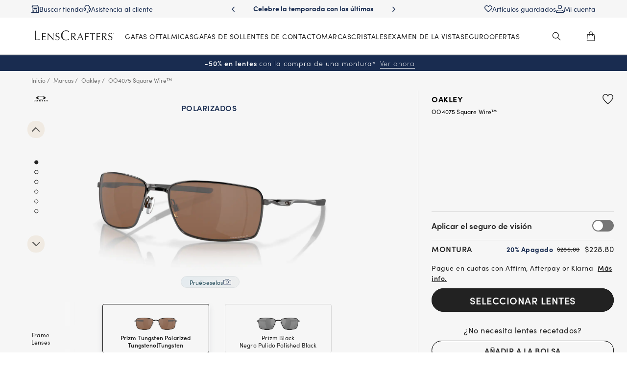

--- FILE ---
content_type: text/html
request_url: https://www.lenscrafters.com/wcsstore/LensCraftersStorefrontAssetStore/angular/insurance/InsurancePanel_v2.html
body_size: 7947
content:
<!-- BEGIN InsurancePanel_v2.html -->
<sidebarjs	sidebarjs-config="{
      documentMinSwipeX: '{{documentMinSwipeX}}',
      documentSwipeRange: '{{documentSwipeRange}}',
      nativeSwipe: false,
      nativeSwipeOpen: false,
      position: 'right',
      backdropOpacity: 0.5,
 	}"
	class="insurance-container" on-open="$root.onSidebarOpen()"	on-close="$root.onSidebarClose()">
<div ng-cloak ng-controller="InsuranceStepsCtrl" style="overflow-y: auto;" id="InsuranceStepsDiv">
	<div class="insurance-step-1" ng-if="$root.insuranceStep==1">
		<div class="sidenav-header">
			<div class="sub-header-nav">
				<a aria-label="sidebarjs-toggle" class="close-ins" sidebarjs-toggle	data-analytics_available_call="0" data-element-id="InsurancePanel_Close">
					<img class="close-button-img" src='/wcsstore/LensCraftersStorefrontAssetStore/images/icons/close-panel-icon.svg' alt='Close panel icon' />
				</a>
			</div>
			<div class="main-header" ng-show="!selectedInsurancesProvider || !updatedProvider || (selectedInsurancesProvider && !$ctrl.insuranceProviders[selectedInsurancesProvider].network) || (!updatedProvider.network)">
				{{labels.insurance.checkEligibility}}
			</div>
			<div class="main-header"
				ng-show="!(!selectedInsurancesProvider || (selectedInsurancesProvider && !$ctrl.insuranceProviders[selectedInsurancesProvider].network))">
				{{labels.insurance.yourPlanInNetwork}}</div>
			<div class="insurance-subtext-wrapper" ng-show="!selectedInsurancesProvider || (selectedInsurancesProvider && !$ctrl.insuranceProviders[selectedInsurancesProvider].network)">
				<span class="text-bold">{{ labels.insurance.acceptMostPlans}}</span>
				{{ labels.insurance.simplySearch}} <a
					id="discover-more-link"
					aria-label="{{ labels.insurance.learnMore}}"
					class="discover-more learn-more"
					href="{{ labels.insurance.learnMoreHref}}"
					data-element-id="InsurancePanel_MoreInfo"
					data-analytics_available_call="1"
					>{{labels.insurance.learnMore}}</a>
			</div>
			<div class="insurance-subtext-wrapper" ng-show="!(!selectedInsurancesProvider || (selectedInsurancesProvider && !$ctrl.insuranceProviders[selectedInsurancesProvider].network))">
				<span class="text-bold">{{ labels.insurance.acceptMostPlans}}</span>
				{{ labels.insurance.simplySearch}} <a
					id="discover-more-link"
					aria-label="{{ labels.insurance.learnMore}}"
					class="discover-more learn-more"
					href="{{ labels.insurance.learnMoreHref}}"
					data-element-id="InsurancePanel_DiscoverMore"
					data-analytics_available_call="1"
					>{{ labels.insurance.learnMore}}</a>
			</div>
		</div>
		<div class="sidenav-body">
			<div class="insurance-step-container">
				<div ng-show="!selectedInsurancesProvider" class="d-flex commons-wrapper">
					<span class="commons">{{ labels.insurance.step1}}</span><span class="vertical-line"></span>
					<span id="select-carrier-id">{{ labels.insurance.selectCarrier}}</span>
				</div>
				<div ng-show="selectedInsurancesProvider" class="d-flex commons-wrapper">
					<span class="commons">{{ labels.insurance.step2}}</span><span class="vertical-line"></span>
					<span class="follow-next-steps">{{ labels.insurance.followNextSteps}}</span>
				</div>
			</div>
			<div class="select-input">
				<section id="insurance-input-container-id"
					class="insurance-input-container select"
					ng-class="{'empty-select': !selectedInsurancesProvider && insuranceLoginForm.$submitted, 'remove-first-step-icon': !selectedInsurancesProvider}">
					<selectize id="insurancePanelId" ng-required="personalFormRequired()"
						config="singleConfig" options="$ctrl.insuranceProviders"
						ng-model="selectedInsurancesProvider"> </selectize>
					<label class="insurance-carrier" ng-class="{'move-label-to-center': !selectedInsurancesProvider}" id="selectize-label-input">
						{{ labels.insurance.selectOrTypeCarrier}}<span class="required-field">*</span>
					</label>
				</section>
				<span class="insurance-input-validation required-insurance"
					ng-show="isUnselected"
					aria-label="{{ labels.insurance.insuranceRequired}}." tabindex="0"
					ng-cloak> {{ labels.insurance.insuranceRequired}} </span>
			</div>
			
			<p class="in-network-text" ng-show="selectedInsurancesProvider && $ctrl.insuranceProviders[selectedInsurancesProvider].network"><span>Your insurance is <b>in-network</b>!</span> Fill in your details to add your benefits and start shopping.</p>

			<div class="plan-info"
				ng-show="(selectedInsurancesProvider && $ctrl.insuranceProviders[selectedInsurancesProvider].network) || (updatedProvider && updatedProvider.network)">
				<form name="insuranceLoginForm" class="css-form" novalidate>
					<span>{{personalFormFilled()}} {{planFormFilled()}}</span>

					<div class="login-data">
						<div class="firstname-input"
							ng-class="{'invalid': !firstname_resetenabled && !insuranceLoginForm.firstname.$valid && insuranceLoginForm.firstname.$touched, bold: important, 'valid': !firstname_resetenabled && insuranceLoginForm.firstname.$valid, 'untouched':!insuranceLoginForm.firstname.$touched}">
							<section class="insurance-input-container">
								<input class="utagpiimask input" reset-field="" placeholder=" "
									ng-class="{'invalid': !firstname_resetenabled && !insuranceLoginForm.firstname.$valid && insuranceLoginForm.firstname.$touched, 'valid': !firstname_resetenabled && insuranceLoginForm.firstname.$valid}"
									id="firstname" type="text" ng-model="loginData.firstname"
									name="firstname" ng-change="preventWrongChars($event)"
									ng-pattern="/^\D*$/" 
									ng-required="personalFormRequired()" aria-label="First name" />
								<label>{{ labels.insurance.firstName}}<span class="required-field">*</span></label>
							</section>
							
							<span
								class="insurance-input-validation"
								ng-show="(insuranceLoginForm.firstname.$viewValue == '' || insuranceLoginForm.firstname.$viewValue == null) && insuranceLoginForm.firstname.$touched"
								aria-label="{{ labels.insurance.firstNameRequired}}." tabindex="0"
								ng-cloak>{{ labels.insurance.firstNameRequired}}</span> 
							<span
								ng-show="!insuranceLoginForm.firstname.$valid && insuranceLoginForm.firstname.$viewValue != '' && insuranceLoginForm.firstname.$viewValue != null && insuranceLoginForm.firstname.$touched"
								tabindex="-1" aria-label="{{ labels.insurance.firstNameInvalid}}"
								class="insurance-input-validation">{{ labels.insurance.firstNameInvalid}}</span>
						</div>

						<div class="lastname-input"
							ng-class="{'invalid': !lastname_resetenabled && !insuranceLoginForm.lastname.$valid && insuranceLoginForm.lastname.$touched, bold: important, 'valid': !lastname_resetenabled && insuranceLoginForm.lastname.$valid, 'untouched':!insuranceLoginForm.lastname.$touched}">
							<section class="insurance-input-container">
								<input class="utagpiimask input" id="lastname" reset-field=""
									ng-class="{'invalid': !lastname_resetenabled && !insuranceLoginForm.lastname.$valid && insuranceLoginForm.lastname.$touched, 'valid': !lastname_resetenabled && insuranceLoginForm.lastname.$valid}"
									placeholder=" " type="text" ng-model="loginData.lastname"
									name="lastname" ng-change="preventWrongChars($event)"
									ng-pattern="/^\D*$/"
									ng-required="personalFormRequired()" aria-label="Last name" />
								<label>{{ labels.insurance.lastName}}<span class="required-field">*</span></label>
							</section>

							<span
								ng-show="(insuranceLoginForm.lastname.$viewValue == '' || insuranceLoginForm.lastname.$viewValue == null) && insuranceLoginForm.lastname.$touched"
								tabindex="-1" aria-label="{{ labels.insurance.lastNameInvalid}}"
								class="insurance-input-validation">{{ labels.insurance.lastNameRequired}}</span>
							<span
								class="insurance-input-validation required-lastname live-validation"
								ng-show="!insuranceLoginForm.lastname.$valid && insuranceLoginForm.lastname.$viewValue != '' && insuranceLoginForm.lastname.$viewValue != null && insuranceLoginForm.lastname.$touched"
								aria-label="{{ labels.insurance.lastNameRequired}}" tabindex="0"
								ng-cloak>{{ labels.insurance.lastNameInvalid}}</span>
						</div>

						<div class="dob-zip-container">
						<div class="dob-input insurance-input-container" ng-class="{'invalid': !dob_resetenabled && !insuranceLoginForm.dob.$valid && insuranceLoginForm.dob.$touched, bold: important, 'valid': !dob_resetenabled && insuranceLoginForm.dob.$valid, 'untouched':!insuranceLoginForm.dob.$touched  }">
									<input id="date-of-birth2" ng-class="{'invalid': !dob_resetenabled && !insuranceLoginForm.dob.$valid && insuranceLoginForm.dob.$touched, 'valid': !dob_resetenabled && insuranceLoginForm.dob.$valid}" reset-field="" inputmode="numeric" type="text" class="lc-input lc-input-text utagpiimask" id="dob" name="dob" ng-minlength="10" ng-change="preventWrongChars($event)" ng-maxlength="10" ng-model="loginData.dob" placeholder="MM / DD / YYYY" angular-mask="00/00/0000" ng-required="personalFormRequired()" dob-ins-validation /> 
									<label class="lc-input-label" for="dob">{{ labels.insurance.dateofBirth}}*</label>
									<a class="calendar-btn" ng-click="dobDatePickerToggleFn()" aria-label="Open or close date picker">
										<svg width="20" height="22" viewBox="0 0 20 22" fill="none" xmlns="http://www.w3.org/2000/svg">
											<path d="M16.9231 3H3.07692C1.92987 3 1 4.00736 1 5.25V18.75C1 19.9926 1.92987 21 3.07692 21H16.9231C18.0701 21 19 19.9926 19 18.75V5.25C19 4.00736 18.0701 3 16.9231 3Z" stroke="#222222" stroke-width="1.5" stroke-linejoin="round"/>
											<path d="M10.5 10.125C10.5 10.3321 10.3321 10.5 10.125 10.5C9.91789 10.5 9.75 10.3321 9.75 10.125C9.75 9.91789 9.91789 9.75 10.125 9.75C10.3321 9.75 10.5 9.91789 10.5 10.125Z" fill="#222222" stroke="#222222" stroke-width="1.5"/>
											<path d="M15.5 10.125C15.5 10.3321 15.3321 10.5 15.125 10.5C14.9179 10.5 14.75 10.3321 14.75 10.125C14.75 9.91789 14.9179 9.75 15.125 9.75C15.3321 9.75 15.5 9.91789 15.5 10.125Z" fill="#222222" stroke="#222222" stroke-width="1.5"/>
											<path d="M10.5 13.625C10.5 13.8321 10.3321 14 10.125 14C9.91789 14 9.75 13.8321 9.75 13.625C9.75 13.4179 9.91789 13.25 10.125 13.25C10.3321 13.25 10.5 13.4179 10.5 13.625Z" fill="#222222" stroke="#222222" stroke-width="1.5"/>
											<path d="M15.5 13.625C15.5 13.8321 15.3321 14 15.125 14C14.9179 14 14.75 13.8321 14.75 13.625C14.75 13.4179 14.9179 13.25 15.125 13.25C15.3321 13.25 15.5 13.4179 15.5 13.625Z" fill="#222222" stroke="#222222" stroke-width="1.5"/>
											<path d="M5.5 13.625C5.5 13.8321 5.33211 14 5.125 14C4.91789 14 4.75 13.8321 4.75 13.625C4.75 13.4179 4.91789 13.25 5.125 13.25C5.33211 13.25 5.5 13.4179 5.5 13.625Z" fill="#222222" stroke="#222222" stroke-width="1.5"/>
											<path d="M5.5 17.125C5.5 17.3321 5.33211 17.5 5.125 17.5C4.91789 17.5 4.75 17.3321 4.75 17.125C4.75 16.9179 4.91789 16.75 5.125 16.75C5.33211 16.75 5.5 16.9179 5.5 17.125Z" fill="#222222" stroke="#222222" stroke-width="1.5"/>
											<path d="M10.5 17.125C10.5 17.3321 10.3321 17.5 10.125 17.5C9.91789 17.5 9.75 17.3321 9.75 17.125C9.75 16.9179 9.91789 16.75 10.125 16.75C10.3321 16.75 10.5 16.9179 10.5 17.125Z" fill="#222222" stroke="#222222" stroke-width="1.5"/>
											<path d="M15.5 17.125C15.5 17.3321 15.3321 17.5 15.125 17.5C14.9179 17.5 14.75 17.3321 14.75 17.125C14.75 16.9179 14.9179 16.75 15.125 16.75C15.3321 16.75 15.5 16.9179 15.5 17.125Z" fill="#222222" stroke="#222222" stroke-width="1.5"/>
											<path d="M5.5 10.125C5.5 10.3321 5.33211 10.5 5.125 10.5C4.91789 10.5 4.75 10.3321 4.75 10.125C4.75 9.91789 4.91789 9.75 5.125 9.75C5.33211 9.75 5.5 9.91789 5.5 10.125Z" fill="#222222" stroke="#222222" stroke-width="1.5"/>
											<path d="M6 1.25V2.75" stroke="#222222" stroke-width="1.5" stroke-linecap="round" stroke-linejoin="round"/>
											<path d="M14 1V2.5" stroke="#222222" stroke-width="1.5" stroke-linecap="round" stroke-linejoin="round"/>
											<path d="M19 6L1 6" stroke="#222222" stroke-width="1.5" stroke-linejoin="round"/>
										</svg>
									</a>
									<span ng-show="(insuranceLoginForm.dob.$viewValue == '' || insuranceLoginForm.dob.$viewValue == null) && insuranceLoginForm.dob.$touched"
										tabindex="-1" aria-label="{{ labels.insurance.birthRequired}}"
										class="insurance-input-validation">{{ labels.insurance.birthRequired}}</span>
									<span
										class="insurance-input-validation "
										ng-show="!insuranceLoginForm.dob.$valid && insuranceLoginForm.dob.$viewValue != '' && insuranceLoginForm.dob.$viewValue != null && insuranceLoginForm.dob.$touched"
										aria-label="{{ labels.insurance.birthInvalid}}" tabindex="0"
										ng-cloak>{{ labels.insurance.birthInvalid}}</span>
									<div class="d-none calendar-widget" id="calendarWidget" ng-controller="DatePickerController"  ng-init="init({})">
										<div class="calendar-widget-header">
											<div class="calendar-widget-month">
												<span ng-click="goToPrevMonth()" ng-class="{'disabled': prevMonthIsInvalid()}" ng-disabled="prevMonthIsInvalid()"> 
													<img src="/wcsstore/TargetOpticalStorefrontAssetStore/images/icons/arrow_left.svg" alt="Left arrow icon"/>
												</span>
												<span ng-click="goToMonthPage()" class="selected-month">{{monthNames[month]}}</span>
												<span ng-class="{'disabled': nextMonthIsInvalid()}" ng-disabled="nextMonthIsInvalid()" ng-click="goToNextMonth()">
													<img src="/wcsstore/TargetOpticalStorefrontAssetStore/images/icons/arrow_right.svg" alt="Right arrow icon"/>
												</span>
											</div>
											<div class="calendar-widget-year" ng-switch on="currentPage">
												<span ng-click="goToYearPage()">{{year}}</span>
												<span ng-switch-when="datePage" ng-click="goToYearPage()">
													<img src="/wcsstore/TargetOpticalStorefrontAssetStore/images/icons/arrow_down.svg" alt="Arrow down icon"/>													
												</span>
												<span ng-switch-default ng-click="goToDayPage()">
													<img src="/wcsstore/TargetOpticalStorefrontAssetStore/images/icons/arrow_top.svg" alt="Arrow top icon"/>																										
    											</span>
											</div>
										</div>
										<div class="calendar-widget-body">
											<div class="calendar-widget-days date-page d-none">
												<div class="calendar-widget-weekdays">
												 <span ng-repeat="day in weekdays track by $index"">{{day}}</span>
												</div>
												<span class="date pastMonth" ng-class="{'selected': selectedDate.toDateString() === date.toDateString(), 'invalid': dateIsInvalid(date)}" ng-repeat="date in pastMonth" ng-click="selectDate(date)">{{date.getDate()}}</span>
												<span class="date currentMonth" ng-class="{'selected': selectedDate.toDateString() === date.toDateString(), 'invalid': dateIsInvalid(date), 'today':date.toDateString()===maxDate.toDateString()}" ng-repeat="date in currentMonth" ng-click="selectDate(date)">{{date.getDate()}}</span>
												<span class="date nextMonth" ng-class="{'selected': selectedDate.toDateString() === date.toDateString(), 'invalid': dateIsInvalid(date)}" ng-repeat="date in nextMonth" ng-click="selectDate(date)">{{date.getDate()}}</span>
											</div>
											<div class="calendar-widget-days months-page d-none">
												<span class="month" ng-class="{'selected': selectedDate.getMonth()  === m && selectedDate.getFullYear() === year, 'invalid': monthIsInvalid(m)}" ng-repeat="m in months" ng-click="selectMonth(m)">{{formatMonthName(m)}}</span>
											</div>
											<div class="calendar-widget-days years-page">
												<div class="calendar-widget-years-slider"></div>
											</div>
										</div>
									</div>			
								</div>
							<div class="zipcode-input" ng-if="$root.storeId==10851" 
								ng-class="{'invalid': (!insuranceLoginForm.zipcode.$valid || insuranceLoginForm.zipcode.$viewValue.length<5 ) && insuranceLoginForm.zipcode.$touched && !zipcode_resetenabled, 'valid': insuranceLoginForm.zipcode.$valid && !zipcode_resetenabled, 'untouched':!insuranceLoginForm.zipcode.$touched}"
								>
								<section class="insurance-input-container">
					        	<input class="utagpiimask input" reset-field="" placeholder=" "
									ng-class="{'invalid': (!insuranceLoginForm.zipcode.$valid || insuranceLoginForm.zipcode.$viewValue.length<5 ) && insuranceLoginForm.zipcode.$touched, 'valid': !zipcode_resetenabled && insuranceLoginForm.zipcode.$valid && insuranceLoginForm.zipcode.$viewValue.length>=5}"
									type="text" inputmode="numeric" ng-model="loginData.zipcode" pattern="\d{5}" maxlength="5" ng-pattern="/\d{5}/"
									name="zipcode" ng-change="preventWrongChars($event)" ng-focus="isZipCodeFocused(true)"
									ng-blur="isZipCodeFocused(false)" id="zipcode"
									ng-required="personalFormRequired()" aria-label="Zipcode"/>
						  		<label>{{ labels.insurance.zipcodelabel}}<span class="required-field">*</span></label>
								</section>								
								<span
									ng-show="(insuranceLoginForm.zipcode.$viewValue == '' || insuranceLoginForm.zipcode.$viewValue == null) && insuranceLoginForm.zipcode.$touched"
									tabindex="-1" aria-label="{{ labels.insurance.zipCodeInvalid}}"
									class="insurance-input-validation">{{ labels.insurance.zipCodeRequired}}</span>
								<span
									class="insurance-input-validation required-firstname live-validation"
								ng-show="(!insuranceLoginForm.zipcode.$valid || insuranceLoginForm.zipcode.$viewValue.length<5) && insuranceLoginForm.zipcode.$viewValue != '' && insuranceLoginForm.zipcode.$viewValue != null && insuranceLoginForm.zipcode.$touched"
									aria-label="The first name field cannot be empty." tabindex="0"
									ng-cloak>{{ labels.insurance.zipCodeInvalid}}</span>
							</div>
							<div class="zipcode-input" ng-if="$root.storeId==10852" 
								ng-class="{'invalid': (!insuranceLoginForm.zipcode.$valid || insuranceLoginForm.zipcode.$viewValue.length<5 ) && insuranceLoginForm.zipcode.$touched && !zipcode_resetenabled, 'valid': insuranceLoginForm.zipcode.$valid && !zipcode_resetenabled, 'untouched':!insuranceLoginForm.zipcode.$touched}"
								>
								<section class="insurance-input-container">
						        <input class="utagpiimask input" reset-field="" placeholder=" "
									ng-class="{'invalid': (!insuranceLoginForm.zipcode.$valid || insuranceLoginForm.zipcode.$viewValue.length<5 ) && insuranceLoginForm.zipcode.$touched, 'valid': !zipcode_resetenabled && insuranceLoginForm.zipcode.$valid && insuranceLoginForm.zipcode.$viewValue.length>=5}"
									type="text" ng-model="loginData.zipcode" ng-change="preventWrongChars($event)"
									name="zipcode" ng-pattern="/^[0-9]{5}(?:-[0-9]{4})?$/" maxlength="7" pattern="/^[0-9]{5}(?:-[0-9]{4})?$/"
									ng-required="personalFormRequired()" aria-label="Zipcode" id="zipcode" />	
						  		<label>{{ labels.insurance.zipcodelabel}}<span class="required-field">*</span></label>
								</section>								
								<span
									ng-show="(insuranceLoginForm.zipcode.$viewValue == '' || insuranceLoginForm.zipcode.$viewValue == null) && insuranceLoginForm.zipcode.$touched"
									tabindex="-1" aria-label="{{ labels.insurance.zipCodeInvalid}}"
									class="insurance-input-validation">{{ labels.insurance.zipCodeRequired}}</span>
								<span
									class="insurance-input-validation required-firstname live-validation"
								ng-show="(!insuranceLoginForm.zipcode.$valid || insuranceLoginForm.zipcode.$viewValue.length<5) && insuranceLoginForm.zipcode.$viewValue != '' && insuranceLoginForm.zipcode.$viewValue != null && insuranceLoginForm.zipcode.$touched"
									aria-label="The first name field cannot be empty." tabindex="0"
									ng-cloak>{{ labels.insurance.zipCodeInvalid}}</span>
							</div>
						</div>
					</div>

					<div class="submit-plan-info">
						<div class="age-check">
							<label class="lc-control lc-control--checkbox" for="certifyage">
								{{ labels.insurance.certify.statement}} <a
								aria-label="Luxottica privacy policies" target="_blank"
								class="hippa-privacypolicies" 
								href="{{ labels.insurance.certify.policyLinkHref}}">
									{{ labels.insurance.certify.policyLink}}</a> 
								<input class="hide"
								type="checkbox" ng-model="loginData.certifyage"
								name="certifyage" id="certifyage" ng-change="setCertifyAge()"
								data-element-id="MainNav_VisionInsurance-18YearsOld"
								required aria-label="18 years vision insurance checkbox">
								<div class="lc-control__indicator"></div>
							</label> <span class="age-check-error"
								ng-show="!insuranceLoginForm.certifyage.$valid && insuranceLoginForm.certifyage.$touched"
								aria-label="{{ labels.insurance.certify.error}}">{{ labels.insurance.certify.error}}</span>
						</div>
						<button class="submit-plan-info-button" aria-label="{{ labels.insurance.buttons.apply}}"
							name="submitplaninfobutton"
							ng-click="submitInsuranceLogin(insuranceLoginForm)"
							data-description="{{$ctrl.insuranceProviders[selectedInsurancesProvider].value}}"
							data-element-id="InsurancePanel_Submit">{{ labels.insurance.buttons.apply}}</button>
						<button class="submit-plan-loading-button d-none" aria-label="Loading icon" disabled>
							<i class="fa fa-spinner fa-spin"></i>
						</button>
					</div>
				</form>
			</div>

			<div class="out-network-wrapper"
				ng-show="(selectedInsurancesProvider && !$ctrl.insuranceProviders[selectedInsurancesProvider].network) || (updatedProvider && !updatedProvider.network)">
				<div class="panel-title"></div>
				<div class="oon-step-container">
					<div class="d-flex element-wrapper">
						<div class="circle-wrapper">1</div>
						<div class="instruction1"></div>
					</div>
					<div class="d-flex element-wrapper">
						<div class="circle-wrapper">2</div>
						<div class="instruction2"></div>
					</div>
					<div class="d-flex element-wrapper last-child">
						<div class="circle-wrapper">3</div>
						<div class="instruction3"></div>
					</div>
					<div class="button-wrapper">
						<a aria-label="Go to eyewear PLP" class="shop-now-a" href="/lc-us/eyewear-all" data-element-id="InsurancePanel_ShopEyewear" data-analytics_available_call="1">
							<div class="button-element first-button">
								{{ labels.insurance.shopNow}}
							</div>
						</a>
						<a aria-label="{{ labels.insurance.planVisit}}" class="plan-visit-a" href="/lc-us/eye-exam">
							<div class="button-element second-button">
								{{ labels.insurance.planVisit}}
							</div>
						</a>
					</div>
				</div>
			</div>
		</div>
		<div class="sidenav-footer">
			<div class="sidenav-footer_control"
				ng-show="!selectedInsurancesProvider">
				<div class="sidenav-footer_info">
					<div class="sidenav-footer_info-title">{{$ctrl.insuranceProviders[1].title}}</div>
					<div class="sidenav-footer_info-desc">
						<div class="sidenav-footer_info-desc-text">{{$ctrl.insuranceProviders[1].description}}
						<a data-element-id="InsurancePanel_DownloadForm" data-analytics_available_call="1"
							aria-label="{{ labels.insurance.downloadForm}}" target="_blank"
							ng-hide="$ctrl.insuranceProviders[selectedInsurancesProvider].text == 'VSP' || $ctrl.insuranceProviders[selectedInsurancesProvider].text == 'MetLife' || $ctrl.insuranceProviders[selectedInsurancesProvider].text == 'Cigna' || $ctrl.insuranceProviders[selectedInsurancesProvider].text.includes('VBA')"
							ng-href="{{selectedInsuraceProvider == undefined ? $ctrl.defaultLink : $ctrl.insuranceProviders[selectedInsurancesProvider].downloadLink}} "
							class="sidenav-footer_info-desc-link">{{ labels.insurance.downloadForm}}</a></div>
					</div>
				</div>
			</div>

			<div id="need-help" ng-show="!selectedInsurancesProvider">
				<div class="d-flex text-nowrap box-section">
					<div class="d-flex box-section-common give-us-call">
						<img class="mr-1 chat-img" src="/wcsstore/LensCraftersStorefrontAssetStore/images/icons/telephone2.svg" alt="Telephone icon"/>
						{{ labels.insurance.giveUsCall}}
					</div>
					<a aria-label="Call number +1-877-753-6727" data-element-id="InsurancePanel_CallUs" data-analytics_available_call="1" href="tel:+1-877-753-6727">1-877-753-6727</a>
				</div>
				<div class="d-flex text-nowrap box-section">
					<div class="chat-img-wrapper">
						<img class="chat-img" src="/wcsstore/LensCraftersStorefrontAssetStore/images/icons/chat2.svg" alt="Chat icon"/>
					</div>
					<a aria-label="{{ labels.insurance.chatWithUs}}" class="chat-with-us-text" data-analytics_available_call="0" onclick="GenesysChat.openChat()">{{ labels.insurance.chatWithUs}}</a>
				</div>
				<div class="d-flex text-nowrap box-section faq-wrapper">
					<div class="d-flex box-section-common">
						<img class="mr-1 faq-img"
							src="/wcsstore/LensCraftersStorefrontAssetStore/images/icons/question2.svg" alt="Question icon"/>
						{{ labels.insurance.checkout}}
					</div>
					<a aria-label="Go to FAQ page" class="faq-a-link" data-element-id="InsurancePanel_FAQ" data-analytics_available_call="1" href="{{ labels.insurance.faqsLink}}" target="_blank">{{ labels.insurance.faqs}}</a>
				</div>
			</div>

			<div class="sidenav-footer_sub-info">
				<span class="sidenav-footer_sub-info-text">{{ labels.insurance.footerInfoText}}.</span>
			</div>
		</div>
	</div>

	<div class="insurance-step-2" ng-if="$root.insuranceStep==2">
		<div class="sidenav-body">
			<a aria-label="sidebarjs-toggle" class="close-ins" sidebarjs-toggle	data-analytics_available_call="0" data-element-id="InsurancePanel_Close">
					<img class="close-button-img" src='/wcsstore/LensCraftersStorefrontAssetStore/images/icons/close-panel-icon.svg' alt='Close panel icon' />
				</a>
			<div class="loader-message">
				<div class="loader-message-title">
					<label>{{ labels.insurance.loaderMessageTile}}</label>
				</div>
				<p>
					<span>{{ labels.insurance.loaderMessageSubTitle1}} </span><span>
						{{ labels.insurance.loaderMessageSubTitle2}}</span>
				</p>
			</div>
			<div class="site-spinner">
				<i class="fa fa-spinner fa-spin"></i>
			</div>
		</div>
		<div class="sidenav-footer">
			<span>{{ labels.insurance.footerInfoText}}.</span>
		</div>
	</div>

	<div class="insurance-step-3" ng-if="$root.insuranceStep==3">
		<div class="sidenav-header">
			<div class="sub-header-nav">
				<a aria-label="sidebarjs-toggle" class="close-ins" sidebarjs-toggle	data-analytics_available_call="0" data-element-id="InsurancePanel_Close">
					<img class="close-button-img" src='/wcsstore/LensCraftersStorefrontAssetStore/images/icons/close-panel-icon.svg' alt='Close panel icon' />
				</a>
			</div>
			<div class="main-header">
				<img class="alert-icon" src='/wcsstore/LensCraftersStorefrontAssetStore/images/icons/alert-icon-insurance.svg' alt='Alert icon' />
				{{ labels.insurance.step3Header}}
			</div>
			<div class="insurance-subtext-wrapper">{{ labels.insurance.step3HeaderSub}}</div>
			<p ng-if="$root.remainingAttempts<4" class="remaining-attempts">{{ labels.insurance.remainingAttemptslabel1}} <b>{{$root.remainingAttempts}} {{$root.remainingAttempts === 1 ? 'attempt' : 'attempts'}}</b> {{ labels.insurance.remainingAttemptslabel2}}</p>				
		</div>
		
		<div class="sidenav-body">
			<div class="insurance-step-container">
				<div class="d-flex commons-wrapper">
					<span class="commons">{{ labels.insurance.step2}}</span><span class="vertical-line"></span>
					<span class="follow-next-steps">{{ labels.insurance.followNextSteps}}</span>
				</div>
			</div>
			<div class="insurance-prov-container">
				<section class="insurance-input-container select"
					ng-class="{'empty-select': !selectedInsurancesProvider}">
					<selectize id="insurancePanelId" ng-required="true" config="singleConfig"
						options="$ctrl.insuranceProviders"
						ng-model="$root.selectedInsurancesProvider"></selectize>
					<label class="insurance-carrier-step-3" ng-class="{'move-label-to-center': !selectedInsurancesProvider}">{{ labels.selectOrTypeCarrier}}<span 
						class="required-field">*</span></label>
				</section>
				<span class="insurance-input-validation required-insurance"
					ng-show="isUnselected"
					aria-label="{{ labels.insuranceRequired}}." tabindex="0"
					ng-cloak> {{ labels.insuranceRequired}} </span>
			</div>

			<div class="plan-info">
				<form name="insuranceLoginForm" class="css-form" novalidate>
					<span>{{personalFormFilled()}} {{planFormFilled()}}</span>

					<div class="login-data">
						<div class="firstname-input"
							ng-class="{'invalid': !firstname_resetenabled && !insuranceLoginForm.firstname.$valid && insuranceLoginForm.firstname.$touched, bold: important, 'untouched':!insuranceLoginForm.firstname.$touched, 'valid': !firstname_resetenabled && insuranceLoginForm.firstname.$valid }">
							<section class="insurance-input-container">
								<input class="utagpiimask input" reset-field="" placeholder=" "
									ng-class="{'invalid': !insuranceLoginForm.firstname.$valid && insuranceLoginForm.firstname.$touched, 'valid': !firstname_resetenabled && insuranceLoginForm.firstname.$valid}"
									id="firstname" type="text" ng-model="loginData.firstname"
									name="firstname" ng-change="preventWrongChars($event)"
									ng-pattern="/^\D*$/"
									ng-required="personalFormRequired()" aria-label="{{ labels.insurance.firstName}}" />
								<label>{{ labels.insurance.firstName}}*</label>
							</section>
							<span
								class="insurance-input-validation"
								ng-show="(insuranceLoginForm.firstname.$viewValue == '' || insuranceLoginForm.firstname.$viewValue == null) && insuranceLoginForm.firstname.$touched"
								aria-label="{{ labels.insurance.firstNameRequired}}" tabindex="0"
								ng-cloak>{{ labels.insurance.firstNameRequired}}</span> 
							<span
								ng-show="!insuranceLoginForm.firstname.$valid && insuranceLoginForm.firstname.$viewValue != '' && insuranceLoginForm.firstname.$viewValue != null && insuranceLoginForm.firstname.$touched"
								tabindex="-1" aria-label="{{ labels.insurance.firstNameInvalid}}"
								class="insurance-input-validation">{{ labels.insurance.firstNameInvalid}}</span>
						</div>
						<div class="lastname-input"
							ng-class="{'invalid': !lastname_resetenabled && !insuranceLoginForm.lastname.$valid && insuranceLoginForm.lastname.$touched, bold: important, 'untouched':!insuranceLoginForm.lastname.$touched, 'valid': !lastname_resetenabled && insuranceLoginForm.lastname.$valid}">
							<section class="insurance-input-container">
								<input class="utagpiimask input" reset-field="" placeholder=" "
									ng-class="{'invalid': !insuranceLoginForm.lastname.$valid && insuranceLoginForm.lastname.$touched, 'valid': !lastname_resetenabled && insuranceLoginForm.lastname.$valid}"
									type="text" ng-model="loginData.lastname" name="lastname" id="lastname"
									ng-pattern="/^\D*$/" ng-change="preventWrongChars($event)"
									ng-required="personalFormRequired()" aria-label="{{ labels.insurance.lastName}}" />
								<label>{{ labels.insurance.lastName}}*</label>
							</section>
							<span
								ng-show="(insuranceLoginForm.lastname.$viewValue == '' || insuranceLoginForm.lastname.$viewValue == null) && insuranceLoginForm.lastname.$touched"
								tabindex="-1" aria-label="{{ labels.insurance.lastNameInvalid}}"
								class="insurance-input-validation">{{ labels.insurance.lastNameRequired}}</span>
							<span
								class="insurance-input-validation required-lastname live-validation"
								ng-show="!insuranceLoginForm.lastname.$valid && insuranceLoginForm.lastname.$viewValue != '' && insuranceLoginForm.lastname.$viewValue != null && insuranceLoginForm.lastname.$touched"
								aria-label="{{ labels.insurance.lastNameInvalid}}" tabindex="0"
								ng-cloak>{{ labels.insurance.lastNameInvalid}}</span>
						</div>
						<div class="dob-zip-container">
						<div class="dob-input insurance-input-container" ng-class="{'invalid': !dob_resetenabled && !insuranceLoginForm.dob.$valid && insuranceLoginForm.dob.$touched, bold: important, 'untouched':!insuranceLoginForm.dob.$touched, 'valid': !dob_resetenabled && insuranceLoginForm.dob.$valid }">
									<input id="date-of-birth2" reset-field="" inputmode="numeric" type="text" class="lc-input lc-input-text utagpiimask" ng-class="{'invalid': !dob_resetenabled && !insuranceLoginForm.dob.$valid && insuranceLoginForm.dob.$touched, 'valid': !dob_resetenabled && insuranceLoginForm.dob.$valid}" id="dob" name="dob" ng-minlength="10" ng-maxlength="10" ng-change="preventWrongChars($event)" ng-model="loginData.dob" placeholder="MM / DD / YYYY" angular-mask="00/00/0000" ng-required="personalFormRequired()" dob-ins-validation /> 
									<label class="lc-input-label" for="dob">{{ labels.insurance.dateofBirth}}<span class="required-field">*</span></label>
									<a class="calendar-btn" ng-click="dobDatePickerToggleFn()" aria-label="Open or close date picker">
										<svg width="20" height="22" viewBox="0 0 20 22" fill="none" xmlns="http://www.w3.org/2000/svg">
											<path d="M16.9231 3H3.07692C1.92987 3 1 4.00736 1 5.25V18.75C1 19.9926 1.92987 21 3.07692 21H16.9231C18.0701 21 19 19.9926 19 18.75V5.25C19 4.00736 18.0701 3 16.9231 3Z" stroke="#222222" stroke-width="1.5" stroke-linejoin="round"/>
											<path d="M10.5 10.125C10.5 10.3321 10.3321 10.5 10.125 10.5C9.91789 10.5 9.75 10.3321 9.75 10.125C9.75 9.91789 9.91789 9.75 10.125 9.75C10.3321 9.75 10.5 9.91789 10.5 10.125Z" fill="#222222" stroke="#222222" stroke-width="1.5"/>
											<path d="M15.5 10.125C15.5 10.3321 15.3321 10.5 15.125 10.5C14.9179 10.5 14.75 10.3321 14.75 10.125C14.75 9.91789 14.9179 9.75 15.125 9.75C15.3321 9.75 15.5 9.91789 15.5 10.125Z" fill="#222222" stroke="#222222" stroke-width="1.5"/>
											<path d="M10.5 13.625C10.5 13.8321 10.3321 14 10.125 14C9.91789 14 9.75 13.8321 9.75 13.625C9.75 13.4179 9.91789 13.25 10.125 13.25C10.3321 13.25 10.5 13.4179 10.5 13.625Z" fill="#222222" stroke="#222222" stroke-width="1.5"/>
											<path d="M15.5 13.625C15.5 13.8321 15.3321 14 15.125 14C14.9179 14 14.75 13.8321 14.75 13.625C14.75 13.4179 14.9179 13.25 15.125 13.25C15.3321 13.25 15.5 13.4179 15.5 13.625Z" fill="#222222" stroke="#222222" stroke-width="1.5"/>
											<path d="M5.5 13.625C5.5 13.8321 5.33211 14 5.125 14C4.91789 14 4.75 13.8321 4.75 13.625C4.75 13.4179 4.91789 13.25 5.125 13.25C5.33211 13.25 5.5 13.4179 5.5 13.625Z" fill="#222222" stroke="#222222" stroke-width="1.5"/>
											<path d="M5.5 17.125C5.5 17.3321 5.33211 17.5 5.125 17.5C4.91789 17.5 4.75 17.3321 4.75 17.125C4.75 16.9179 4.91789 16.75 5.125 16.75C5.33211 16.75 5.5 16.9179 5.5 17.125Z" fill="#222222" stroke="#222222" stroke-width="1.5"/>
											<path d="M10.5 17.125C10.5 17.3321 10.3321 17.5 10.125 17.5C9.91789 17.5 9.75 17.3321 9.75 17.125C9.75 16.9179 9.91789 16.75 10.125 16.75C10.3321 16.75 10.5 16.9179 10.5 17.125Z" fill="#222222" stroke="#222222" stroke-width="1.5"/>
											<path d="M15.5 17.125C15.5 17.3321 15.3321 17.5 15.125 17.5C14.9179 17.5 14.75 17.3321 14.75 17.125C14.75 16.9179 14.9179 16.75 15.125 16.75C15.3321 16.75 15.5 16.9179 15.5 17.125Z" fill="#222222" stroke="#222222" stroke-width="1.5"/>
											<path d="M5.5 10.125C5.5 10.3321 5.33211 10.5 5.125 10.5C4.91789 10.5 4.75 10.3321 4.75 10.125C4.75 9.91789 4.91789 9.75 5.125 9.75C5.33211 9.75 5.5 9.91789 5.5 10.125Z" fill="#222222" stroke="#222222" stroke-width="1.5"/>
											<path d="M6 1.25V2.75" stroke="#222222" stroke-width="1.5" stroke-linecap="round" stroke-linejoin="round"/>
											<path d="M14 1V2.5" stroke="#222222" stroke-width="1.5" stroke-linecap="round" stroke-linejoin="round"/>
											<path d="M19 6L1 6" stroke="#222222" stroke-width="1.5" stroke-linejoin="round"/>
										</svg>
									</a>
									<span ng-show="(insuranceLoginForm.dob.$viewValue == '' || insuranceLoginForm.dob.$viewValue == null) && insuranceLoginForm.dob.$touched"
										tabindex="-1" aria-label="{{ labels.insurance.birthRequired}}"
										class="insurance-input-validation">{{ labels.insurance.birthRequired}}</span>
									<span
										class="insurance-input-validation "
										ng-show="!insuranceLoginForm.dob.$valid && insuranceLoginForm.dob.$viewValue != '' && insuranceLoginForm.dob.$viewValue != null && insuranceLoginForm.dob.$touched"
										aria-label="{{ labels.insurance.birthInvalid}}" tabindex="0"
										ng-cloak>{{ labels.insurance.birthInvalid}}</span>
									<div class="d-none calendar-widget" id="calendarWidget" ng-controller="DatePickerController"  ng-init="init({})">
										<div class="calendar-widget-header">
											<div class="calendar-widget-month">
												<span ng-click="goToPrevMonth()" ng-class="{'disabled': prevMonthIsInvalid()}" ng-disabled="prevMonthIsInvalid()"> 
													<img src="/wcsstore/TargetOpticalStorefrontAssetStore/images/icons/arrow_left.svg" alt="Left arrow icon"/>
												</span>
												<span ng-click="goToMonthPage()" class="selected-month">{{monthNames[month]}}</span>
												<span ng-class="{'disabled': nextMonthIsInvalid()}" ng-disabled="nextMonthIsInvalid()" ng-click="goToNextMonth()">
													<img src="/wcsstore/TargetOpticalStorefrontAssetStore/images/icons/arrow_right.svg" alt="Right arrow icon"/>
												</span>
											</div>
											<div class="calendar-widget-year" ng-switch on="currentPage">
												<span ng-click="goToYearPage()">{{year}}</span>
												<span ng-switch-when="datePage" ng-click="goToYearPage()">
													<img src="/wcsstore/TargetOpticalStorefrontAssetStore/images/icons/arrow_down.svg" alt="Down arrow icon"/>													
												</span>
												<span ng-switch-default ng-click="goToDayPage()">
													<img src="/wcsstore/TargetOpticalStorefrontAssetStore/images/icons/arrow_top.svg" alt="Top arrow icon"/>																										
    											</span>
											</div>
										</div>
										<div class="calendar-widget-body" >
											<div class="calendar-widget-days date-page d-none">
												<div class="calendar-widget-weekdays">
												 <span ng-repeat="day in weekdays track by $index"">{{day}}</span>
												</div>
												<span class="date pastMonth" ng-class="{'selected': selectedDate.toDateString() === date.toDateString(), 'invalid': dateIsInvalid(date)}" ng-repeat="date in pastMonth" ng-click="selectDate(date)">{{date.getDate()}}</span>
												<span class="date currentMonth" ng-class="{'selected': selectedDate.toDateString() === date.toDateString(), 'invalid': dateIsInvalid(date), 'today':date.toDateString()===maxDate.toDateString()}" ng-repeat="date in currentMonth" ng-click="selectDate(date)">{{date.getDate()}}</span>
												<span class="date nextMonth" ng-class="{'selected': selectedDate.toDateString() === date.toDateString(), 'invalid': dateIsInvalid(date)}" ng-repeat="date in nextMonth" ng-click="selectDate(date)">{{date.getDate()}}</span>
											</div>
											<div class="calendar-widget-days months-page d-none">
												<span class="month" ng-class="{'selected': selectedDate.getMonth()  === m && selectedDate.getFullYear() === year, 'invalid': monthIsInvalid(m)}" ng-repeat="m in months" ng-click="selectMonth(m)">{{formatMonthName(m)}}</span>
											</div>
											<div class="calendar-widget-days years-page ">
												<div class="calendar-widget-years-slider"></div>
											</div>
										</div>
									</div>			
								</div>
							<div class="zipcode-input" ng-if="$root.storeId==10851" 
								ng-class="{'invalid': (!insuranceLoginForm.zipcode.$valid || insuranceLoginForm.zipcode.$viewValue.length<5 ) && insuranceLoginForm.zipcode.$touched && !zipcode_resetenabled, 'valid': insuranceLoginForm.zipcode.$valid && !zipcode_resetenabled, 'untouched':!insuranceLoginForm.zipcode.$touched}"
								>
								<section class="insurance-input-container">
					        	<input class="utagpiimask input" reset-field="" placeholder=" "
									ng-class="{'invalid': (!insuranceLoginForm.zipcode.$valid || insuranceLoginForm.zipcode.$viewValue.length<5 ) && insuranceLoginForm.zipcode.$touched, 'valid': !zipcode_resetenabled && insuranceLoginForm.zipcode.$valid && insuranceLoginForm.zipcode.$viewValue.length>=5}"
									type="text" inputmode="numeric" ng-model="loginData.zipcode" pattern="\d{5}" maxlength="5" ng-pattern="/\d{5}/"
									name="zipcode" ng-change="preventWrongChars($event)" ng-focus="isZipCodeFocused(true)"
									ng-blur="isZipCodeFocused(false)" id="zipcode"
									ng-required="personalFormRequired()" aria-label="Zipcode"/>
						  		<label>{{ labels.insurance.zipcodelabel}}<span class="required-field">*</span></label>
								</section>								
								<span
									ng-show="(insuranceLoginForm.zipcode.$viewValue == '' || insuranceLoginForm.zipcode.$viewValue == null) && insuranceLoginForm.zipcode.$touched"
									tabindex="-1" aria-label="{{ labels.insurance.zipCodeInvalid}}"
									class="insurance-input-validation">{{ labels.insurance.zipCodeRequired}}</span>
								<span
									class="insurance-input-validation required-firstname live-validation"
								ng-show="(!insuranceLoginForm.zipcode.$valid || insuranceLoginForm.zipcode.$viewValue.length<5) && insuranceLoginForm.zipcode.$viewValue != '' && insuranceLoginForm.zipcode.$viewValue != null && insuranceLoginForm.zipcode.$touched"
									aria-label="The first name field cannot be empty." tabindex="0"
									ng-cloak>{{ labels.insurance.zipCodeInvalid}}</span>
							</div>
							<div class="zipcode-input" ng-if="$root.storeId==10852" 
								ng-class="{'invalid': (!insuranceLoginForm.zipcode.$valid || insuranceLoginForm.zipcode.$viewValue.length<5 ) && insuranceLoginForm.zipcode.$touched && !zipcode_resetenabled, 'valid': insuranceLoginForm.zipcode.$valid && !zipcode_resetenabled, 'untouched':!insuranceLoginForm.zipcode.$touched}"
								>
								<section class="insurance-input-container">
						        <input class="utagpiimask input" reset-field="" placeholder=" "
									ng-class="{'invalid': (!insuranceLoginForm.zipcode.$valid || insuranceLoginForm.zipcode.$viewValue.length<5 ) && insuranceLoginForm.zipcode.$touched, 'valid': !zipcode_resetenabled && insuranceLoginForm.zipcode.$valid && insuranceLoginForm.zipcode.$viewValue.length>=5}"
									type="text" ng-model="loginData.zipcode" ng-change="preventWrongChars($event)"
									name="zipcode" ng-pattern="/^[0-9]{5}(?:-[0-9]{4})?$/" maxlength="7" pattern="/^[0-9]{5}(?:-[0-9]{4})?$/"
									ng-required="personalFormRequired()" aria-label="Zipcode" id="zipcode" />	
						  		<label>{{ labels.insurance.zipcodelabel}}<span class="required-field">*</span></label>
								</section>								
								<span
									ng-show="(insuranceLoginForm.zipcode.$viewValue == '' || insuranceLoginForm.zipcode.$viewValue == null) && insuranceLoginForm.zipcode.$touched"
									tabindex="-1" aria-label="{{ labels.insurance.zipCodeInvalid}}"
									class="insurance-input-validation">{{ labels.insurance.zipCodeRequired}}</span>
								<span
									class="insurance-input-validation required-firstname live-validation"
								ng-show="(!insuranceLoginForm.zipcode.$valid || insuranceLoginForm.zipcode.$viewValue.length<5) && insuranceLoginForm.zipcode.$viewValue != '' && insuranceLoginForm.zipcode.$viewValue != null && insuranceLoginForm.zipcode.$touched"
									aria-label="The first name field cannot be empty." tabindex="0"
									ng-cloak>{{ labels.insurance.zipCodeInvalid}}</span>
							</div>
						</div>
					</div>

					<div class="submit-plan-info" >
						<div class="age-check">
							<label class="lc-control lc-control--checkbox" for="certifyage">
								{{ labels.insurance.certify.statement}} <a
								class="hippa-privacypolicies" target="_blank"
								aria-label="Luxottica privacy policies"
								href="{{ labels.insurance.certify.policyLink}}">
									{{ labels.insurance.certify.policyLinkHref}}</a> 
								<input class="hide"
								type="checkbox" ng-model="loginData.certifyage"
								name="certifyage" id="certifyage" ng-change="setCertifyAge()"
								data-element-id="MainNav_VisionInsurance-18YearsOld"
								required aria-label="18 years vision insurance checkbox">
								<div class="lc-control__indicator"></div>
							</label>
							 <span class="age-check-error"
								ng-show="!insuranceLoginForm.certifyage.$valid && insuranceLoginForm.certifyage.$touched"
								aria-label="{{ labels.insurance.certify.error}}">
								{{ labels.insurance.certify.error}}</span>
						</div>
						<div class="plan-member-container">
							<label class="login-data-title" >{{ labels.insurance.addMemberID}}</label>
		
							<div class="login-data">
								<div class="firstname-input" ng-hide="updatedProvider.value == 'VERSANT'"
								ng-class="{
									'invalid': ((!insuranceLoginForm.planid.$valid && insuranceLoginForm.planid.$viewValue != '' && insuranceLoginForm.planid.$viewValue != null) ||(insuranceLoginForm.planid.$viewValue == '' || insuranceLoginForm.planid.$viewValue == null)) && insuranceLoginForm.planid.$touched,
									'untouched':!insuranceLoginForm.planid.$touched,
									'bold': important,
									'valid': !planid_resetenabled && insuranceLoginForm.planid.$viewValue!= '' && insuranceLoginForm.planid.$viewValue != null && insuranceLoginForm.planid.$valid
								}">
									<section class="insurance-input-container">
										<input class="utagpiimask input" reset-field="" placeholder=" "
											ng-class="{
												'invalid':((!insuranceLoginForm.planid.$valid && insuranceLoginForm.planid.$viewValue != '' && insuranceLoginForm.planid.$viewValue != null) ||(insuranceLoginForm.planid.$viewValue == '' || insuranceLoginForm.planid.$viewValue == null)) && insuranceLoginForm.planid.$touched,
												'bold': important,
												'valid': !planid_resetenabled && insuranceLoginForm.planid.$viewValue!= '' && insuranceLoginForm.planid.$viewValue != null && insuranceLoginForm.planid.$valid
											}"
											type="text" id="planid" ng-model="loginData.planid" ng-change="setPlanMemberId('planid')"
											name="planid" ng-required="planFormRequired()"
											aria-label="{{ labels.insurance.planIDlabel}}" />
										<label>{{ labels.insurance.planIDlabel}}</label>
									</section>
									<span
										ng-show="((insuranceLoginForm.planid.$viewValue == '' || insuranceLoginForm.planid.$viewValue == null) && $root.remainingAttempts <= 4) && insuranceLoginForm.planid.$touched"
										tabindex="-1" aria-label="{{ labels.insurance.planIDRequired}}"
										class="insurance-input-validation">{{ labels.insurance.planIDRequired}}</span>
									<span
										class="insurance-input-validation required-firstname live-validation"
										ng-show="(!insuranceLoginForm.planid.$valid) && insuranceLoginForm.planid.$viewValue != '' && insuranceLoginForm.planid.$viewValue != null && insuranceLoginForm.planid.$touched"
										aria-label="{{ labels.insurance.planIDInvalid}}" tabindex="0"
										ng-cloak>{{ labels.insurance.planIDInvalid}}</span>
								</div>
								<div class="lastname-input"
									ng-class="{
										'invalid': ((!insuranceLoginForm.memberid.$valid && insuranceLoginForm.memberid.$viewValue != '' && insuranceLoginForm.memberid.$viewValue != null) ||(insuranceLoginForm.memberid.$viewValue == '' || insuranceLoginForm.memberid.$viewValue == null)) && insuranceLoginForm.memberid.$touched,
										'bold': important,
										'untouched':!insuranceLoginForm.memberid.$touched,
										'valid': !memberid_resetenabled && insuranceLoginForm.memberid.$valid && insuranceLoginForm.memberid.$viewValue.length>0}">
									<section class="insurance-input-container">
										<input class="utagpiimask input" reset-field="" placeholder=" "
											type="text" id="memberid" ng-model="loginData.memberid"
											ng-class="{
												'invalid': ((!insuranceLoginForm.memberid.$valid && insuranceLoginForm.memberid.$viewValue != '' && insuranceLoginForm.memberid.$viewValue != null) ||(insuranceLoginForm.memberid.$viewValue == '' || insuranceLoginForm.memberid.$viewValue == null)) && insuranceLoginForm.memberid.$touched, 'valid': !memberid_resetenabled && insuranceLoginForm.memberid.$valid && insuranceLoginForm.memberid.$viewValue.length>0}"
											name="memberid" ng-required="planFormRequired()"
											 aria-label="{{ labels.insurance.memeberIdLabel}}" ng-change="setPlanMemberId('memberid')" />
											 <label>{{ labels.insurance.memeberIdLabel}}</label>
									</section>
										<span
										ng-show="((insuranceLoginForm.memberid.$viewValue == '' || insuranceLoginForm.memberid.$viewValue == null) && $root.remainingAttempts <= 4) && insuranceLoginForm.memberid.$touched"
										tabindex="-1" aria-label="{{ labels.insurance.memberIdRequired}}"
										class="insurance-input-validation">{{ labels.insurance.memberIdRequired}}</span>
									<span
										class="insurance-input-validation required-firstname live-validation"
										ng-show="(!insuranceLoginForm.memberid.$valid) && insuranceLoginForm.memberid.$viewValue != '' && insuranceLoginForm.memberid.$viewValue != null && insuranceLoginForm.memberid.$touched"
										aria-label="{{ labels.insurance.memberIdInvalid}}" tabindex="0"
										ng-cloak>{{ labels.insurance.memberIdInvalid}}</span>
								</div>
							</div>
						</div>
						<button class="submit-plan-info-button"
							aria-label="{{ labels.insurance.buttons.apply}}"
							name="submitplaninfobutton"
							data-description="{{$ctrl.insuranceProviders[selectedInsurancesProvider].value}}"
							ng-click="submitInsuranceLogin(insuranceLoginForm)"
							data-element-id="InsurancePanel_Submit">{{ labels.insurance.buttons.apply}}</button>
						<button class="submit-plan-loading-button d-none" aria-label="Loading icon" disabled>
							<i class="fa fa-spinner fa-spin"></i>
						</button>
					</div>
				</form>
			</div>

			<div class="out-network-wrapper hide">
				<div class="panel-title"></div>
				<div class="oon-step-container">
					<div class="d-flex element-wrapper">
						<div class="circle-wrapper">1</div>
						<div class="instruction1"></div>
					</div>
					<div class="d-flex element-wrapper">
						<div class="circle-wrapper">2</div>
						<div class="instruction2"></div>
					</div>
					<div class="d-flex element-wrapper last-child">
						<div class="circle-wrapper">3</div>
						<div class="instruction3"></div>
					</div>
					<div class="button-wrapper">
						<a aria-label="Go to eyewear PLP" class="shop-now-a" href="/lc-us/eyewear-all"
							data-element-id="InsurancePanel_ShopEyewear" data-analytics_available_call="1">
							<div class="button-element first-button">
								{{ labels.insurance.shopNow}}
							</div>
						</a>
						<a aria-label="{{ labels.insurance.planVisit}}" class="plan-visit-a" href="/lc-us/eye-exam">
							<div class="button-element second-button">
								{{ labels.insurance.planVisit}}
							</div>
						</a>
					</div>
				</div>
			</div>

			<div class="check-again" style="display: none;">
				<a href="#" ng-click="trySyncAgain()"
					aria-label="Check again"
					data-element-id="MainNav_VisionInsurance-CheckAgain">{{ labels.insurance.buttons.checkAgain}}</a> <a aria-label="{{ labels.insurance.tryPersonaInfo}}" href="#" ng-class="{'hide': $root.insuranceLoginMod == 1}"
					ng-click="trySyncAgain('personal-mode')"
					data-element-id="MainNav_VisionInsurance-TryPersonalInfo">{{ labels.insurance.tryPersonaInfo}}</a> <a aria-label="{{ labels.insurance.tryPlanInfo}}" href="#"
					ng-class="{'hide': $root.insuranceLoginMod == 2}"
					ng-click="trySyncAgain('plan-mode')"
					data-element-id="MainNav_VisionInsurance-TryPlanInfo">{{ labels.insurance.tryPlanInfo}}</a>
			</div>
		</div>
		<div class="sidenav-footer">
			<div class="sidenav-footer_control">
				<div class="sidenav-footer_info">
					<div class="sidenav-footer_info-title">{{ labels.insurance.havingInsurancePlan}}</div>
				</div>
			</div>

			<div id="need-help" >
				<div class="d-flex text-nowrap box-section">
					<div class="d-flex box-section-common give-us-call">
						<img class="mr-1 chat-img" src="/wcsstore/LensCraftersStorefrontAssetStore/images/icons/telephone2.svg" alt="Telephone icon"/>
						{{ labels.insurance.giveUsCall}}
					</div>
					<a aria-label="Call number +1-877-753-6727" data-element-id="InsurancePanel_CallUs" data-analytics_available_call="1" href="tel:+1-877-753-6727">1-877-753-6727</a>
				</div>
				<div class="d-flex text-nowrap box-section">
					<div class="chat-img-wrapper">
						<img class="chat-img" src="/wcsstore/LensCraftersStorefrontAssetStore/images/icons/chat2.svg" alt="Chat icon"/>
					</div>
					<a arial-label="{{ labels.insurance.chatWithUs}}" class="chat-with-us-text" data-analytics_available_call="0" onclick="GenesysChat.openChat()">{{ labels.insurance.chatWithUs}}</a>
				</div>
				<div class="d-flex text-nowrap box-section faq-wrapper">
					<div class="d-flex box-section-common">
						<img class="mr-1 faq-img"
							src="/wcsstore/LensCraftersStorefrontAssetStore/images/icons/question2.svg" alt="Question icon"/>
						{{ labels.insurance.checkout}}
					</div>
					<a aria-label="Go to FAQ page" class="faq-a-link" data-element-id="InsurancePanel_FAQ" data-analytics_available_call="1" href="{{ labels.insurance.faqsLink}}" target="_blank">FAQs</a>
				</div>
			</div>

			<div class="sidenav-footer_sub-info">
				<span class="sidenav-footer_sub-info-text">{{ labels.insurance.footerInfoText}}</span>
			</div>
		</div>
	</div>

	<div class="insurance-step-4" ng-show="$root.insuranceStep==4">
		<div class="sidenav-header">
			<div class="sub-header-nav">
				<a aria-label="sidebarjs-toggle" class="close-ins" sidebarjs-toggle	data-analytics_available_call="0" data-element-id="InsurancePanel_Close">
					<img class="close-button-img" src='/wcsstore/LensCraftersStorefrontAssetStore/images/icons/close-panel-icon.svg' alt='Close panel icon' />
				</a>
			</div>
			<div class="main-header">
				<img class="success-icon" src='/wcsstore/LensCraftersStorefrontAssetStore/images/icons/success-icon.svg' alt='success icon' />
				<span ng-show="$root.eligibility.frames || $root.eligibility.lenses || $root.eligibility.contacts || $root.eligibility.exams" ng-cloak>Success!
					{{ labels.insurance.weFoundYou}}</span> 
			</div>
			<span class="insurance-subtext-wrapper">
				{{ labels.insurance.seebelowBenefit}}.</span>
			
		</div>
		<div class="sidenav-body">
			<div class="eligibility-list">
				<div class="eligible-item frames"
					ng-class="{'unavailable' : !$root.eligibility.frames}">
					<div class="benefit-key">
						<div>
							<svg alt="Eligible for frames discount" class="benefit-img">
								  <use xlink:href="#frame-eligible"></use>
								</svg>
							<label>{{ labels.insurance.framelabel}}<span ng-if="!$root.eligibility.frames && !$root.eligibility.lenses">+ {{ labels.insurance.lensesLabel}}</span></label>
						</div>
						<div>
							<p class="benefit-availability" ng-if="$root.eligibility.frames" ng-cloak>{{ labels.insurance.benefitAvailable}}:</p>
							<p class="benefit-availability" ng-if="!$root.eligibility.frames" ng-cloak>{{ labels.insurance.benefitUnAvailable}}:</p>
							<p class="benefit-info"></p>
						</div>
					</div>
					<div class="benefit-promo pt-0" ng-show="!$root.eligibility.frames">
						<div class="main-promo">
							<p class="promo-title">{{ labels.insurance.promoTitle}}</p>
							<p class="promo-percentage">{{ labels.insurance.promoPercent}}<b>{{ labels.insurance.promoPercent1Strong}}</b>{{ labels.insurance.promoPercent2}}<b>{{ labels.insurance.promoPercent3Strong}}</b>{{ labels.insurance.promoPercent4}}</p>
						</div>
						<p class="having-issues">
							{{ labels.insurance.havingPromo}}
							<span class="help-closed">
								<svg width="16" height="9" viewBox="0 0 16 9" fill="none">
									<path d="M8 8.94298L0.195335 1.13798L1.138 0.195312L8 7.05698L14.862 0.195312L15.8047 1.13798L8 8.94298Z" fill="#333333"/>
								</svg>
							</span>
							<span class="help-opened">
								<svg width="16" height="9" viewBox="0 0 16 9" fill="none">
									<path d="M14.862 8.80626L7.99998 1.94459L1.13798 8.80626L0.195312 7.86359L7.99998 0.0585938L15.8046 7.86359L14.862 8.80626Z" fill="#333333"/>
								</svg>
							</span>
						</p>
						<div class="promo-codes">
							<div class="promo-box glasses">
								<p>{{ labels.insurance.offPrescriptionGlasses}}</p>
								<div class="promo-copy">
									<input type="text" class="promo-glasses readonlyInput" readonly/>
									<button class="copy-button" aria-label="Copy button">
										<img src="/wcsstore/LensCraftersStorefrontAssetStore/images/icons/copy.svg" alt="Copy icon"/>
									</button>
								</div>
							</div>
							<div class="promo-box frames">
								<p>{{ labels.insurance.offFrameOnly}}</p>
								<div class="promo-copy">
									<input type="text" class="promo-frames readonlyInput" readonly />
									<button class="copy-button" aria-label="Copy button">
										<img src="/wcsstore/LensCraftersStorefrontAssetStore/images/icons/copy.svg" alt="Copy icon"/>
									</button>
								</div>
							</div>
						</div>
					</div>
				</div>
				<div class="eligible-item lenses" ng-show="$root.eligibility.lenses || (!$root.eligibility.lenses && $root.eligibility.frames)"
					ng-class="{'unavailable' : !$root.eligibility.lenses}">
					<div class="benefit-key">
						<svg alt="Eligible for lenses discount" class="benefit-img">
							  <use xlink:href="#lenses-eligible"></use>
							</svg>
						<label>{{ labels.insurance.lensesLabel}}</label>
					</div>
					<div>
						<p class="benefit-availability" ng-if="$root.eligibility.lenses">{{ labels.insurance.benefitAvailable}}:</p>
						<p class="benefit-availability" ng-if="!$root.eligibility.lenses">{{ labels.insurance.benefitUnAvailable}}:</p>
						<p class="benefit-info"></p>
					</div>
				</div>
				<div class="eligible-item contacts"
					ng-class="{'unavailable' : !$root.eligibility.contacts}">
					<div class="benefit-key">
						<svg alt="Eligible for contact lenses discount" class="benefit-img">
							  <use xlink:href="#contact-lenses-eligible"></use>
							</svg>
						<label>{{ labels.insurance.contactLensesLabel}}</label>
					</div>
					<div>
						<p class="benefit-availability" ng-if="$root.eligibility.contacts">{{ labels.insurance.benefitAvailable}}:</p>
						<p class="benefit-availability" ng-if="!$root.eligibility.contacts">{{ labels.insurance.benefitUnAvailable}}:</p>
						<p class="benefit-info"></p>
					</div>
				</div>

				<div class="eligible-item eye-exam"
				<div class="eligible-item eye-exam" 
					ng-class="{'unavailable' : !$root.eligibility.exams}">
					<div class="benefit-key">
						<svg alt="Eligible for eye exam discount" class="benefit-img">
							  <use xlink:href="#eye-exam-eligible"></use>
							</svg>
						<label>{{ labels.insurance.eyeExam}}</label>
					</div>
					<div>
						<p class="benefit-availability" ng-if="$root.eligibility.exams">{{ labels.insurance.benefitAvailable}}:</p>
						<p class="benefit-availability" ng-if="!$root.eligibility.exams">{{ labels.insurance.benefitUnAvailable}}:</p>
						<p class="benefit-info"></p>
					</div>
				</div>
			</div>
			<div class="benefits-wrapper">
					<div class="sidenav-cta-container">
						<div>
						<a href="#" aria-label="sidebarjs-toggle" class="shop-now-a sidenav-cta button close-ins" sidebarjs-toggle="" data-analytics_available_call="0" data-element-id="InsurancePanel_Close">
							{{ labels.insurance.continueShopping}}
						</a>
						</div>
						<a href="#" ng-click="logoutInsurance()" class="remove-ins" data-element-id="InsurancePanel_RemoveBenefits" data-analytics_available_call="1">{{ labels.insurance.removeInsurance}}</a>
					</div>
				</div>
		</div>
		<div class="sidenav-footer">
			<div class="sidenav-footer_sub-info">
				<span class="sidenav-footer_sub-info-text">{{ labels.insurance.footerInfoText}}</span>
			</div>
		</div>
	</div>
	<div class="insurance-step-5" ng-if="$root.insuranceStep==5">
			
			<div class="sidenav-header">
				<div class="sub-header-nav">
					<a aria-label="sidebarjs-toggle" class="close-ins" sidebarjs-toggle	data-analytics_available_call="0" data-element-id="InsurancePanel_Close">
						<img class="close-button-img" src='/wcsstore/LensCraftersStorefrontAssetStore/images/icons/close-panel-icon.svg' alt='Close panel icon' />
					</a>
				</div>
				<div class="main-header">
					<span >{{ labels.insurance.tooManyFailed}}</span> 
				</div>
			</div>
			
			<div class="sidenav-body">
				<div class="loader-message">
					<div class="loader-message-description-wrapper">
						<img src="/wcsstore/LensCraftersStorefrontAssetStore/images/icons/blue-clock.svg" />
						<label class="loader-message-description-3">{{ labels.insurance.loaderMessageDesc1}} <span class="countdown">[59:59]</span> {{ labels.insurance.loaderMessageDesc2}}</label>
						<p class="loader-message-description-2">{{ labels.insurance.loaderMessageDesc3}}</p>
					</div>
				</div>
			</div>
			
			<div class="sidenav-footer">
			<div class="main-message">{{ labels.insurance.havingInsurancePlan}}</div>
			<div id="need-help">
				<div class="d-flex text-nowrap box-section">
					<div class="d-flex box-section-common give-us-call">
						<img class="mr-1 chat-img" src="/wcsstore/LensCraftersStorefrontAssetStore/images/icons/telephone2.svg" alt="Telephone icon"/>
						{{ labels.insurance.giveUsCall}}
					</div>
					<a aria-label="Call number +1-877-753-6727" data-element-id="InsurancePanel_CallUs" data-analytics_available_call="1" href="tel:+1-877-753-6727">1-877-753-6727</a>
				</div>
				<div class="d-flex text-nowrap box-section">
					<div class="chat-img-wrapper">
						<img class="chat-img" src="/wcsstore/LensCraftersStorefrontAssetStore/images/icons/chat2.svg" alt="Chat icon"/>
					</div>
					<a arial-label="{{ labels.insurance.chatWithUs}}" class="chat-with-us-text" data-analytics_available_call="0" onclick="GenesysChat.openChat()">{{ labels.insurance.chatWithUs}}</a>
				</div>
				<div class="d-flex text-nowrap box-section faq-wrapper">
					<div class="d-flex box-section-common">
						<img class="mr-1 faq-img"
							src="/wcsstore/LensCraftersStorefrontAssetStore/images/icons/question2.svg" alt="Question icon"/>
						{{ labels.insurance.checkout}}
					</div>
					<a aria-label="Go to FAQ page" class="faq-a-link" data-element-id="InsurancePanel_FAQ" data-analytics_available_call="1" href="{{ labels.insurance.faqsLink}}" target="_blank">FAQs</a>
				</div>
			</div>

			<div class="sidenav-footer_sub-info">
				<span class="sidenav-footer_sub-info-text">{{ labels.insurance.footerInfoText}}</span>
			</div>
		</div>
		</div>
	
	<div class="insurance-step-6" ng-if="$root.insuranceStep==6">
		<div class="sidenav-header">
			<div class="sub-header-nav">
				<a aria-label="sidebarjs-toggle" class="close-ins" sidebarjs-toggle	data-analytics_available_call="0" data-element-id="InsurancePanel_Close">
					<img class="close-button-img" src='/wcsstore/LensCraftersStorefrontAssetStore/images/icons/close-panel-icon.svg' alt='Close panel icon' />
				</a>
			</div>
			<div class="main-header">{{ labels.insurance.step6Error}}
			</div>
		</div>

		<div class="sidenav-body">
			<div class="loader-message-description-wrapper">
				<div class="img-try-again-wrapper"><img src="/wcsstore/LensCraftersStorefrontAssetStore/images/icons/blue-clock.svg" alt="Blue clock icon"/></div>
				<div class="loader-message-description-2">{{ labels.insurance.step6ErrorDesc}}</div>
				<div class="try-again-button" ng-click="tryAgainGetBenefits()">{{ labels.insurance.step6ErrorTryAgain}}</div>
			</div>
		</div>

		<div class="sidenav-footer">
			<div class="main-message">{{ labels.insurance.havingInsurancePlan}}</div>
			<div id="need-help">
				<div class="d-flex text-nowrap box-section">
					<div class="d-flex box-section-common give-us-call">
						<img class="mr-1 chat-img" src="/wcsstore/LensCraftersStorefrontAssetStore/images/icons/telephone2.svg" alt="Telephone icon"/>
						{{ labels.insurance.giveUsCall}}
					</div>
					<a aria-label="Call number +1-877-753-6727" data-element-id="InsurancePanel_CallUs" data-analytics_available_call="1" href="tel:+1-877-753-6727">1-877-753-6727</a>
				</div>
				<div class="d-flex text-nowrap box-section">
					<div class="chat-img-wrapper">
						<img class="chat-img" src="/wcsstore/LensCraftersStorefrontAssetStore/images/icons/chat2.svg" alt="Chat icon"/>
					</div>
					<a arial-label="{{ labels.insurance.chatWithUs}}" class="chat-with-us-text" data-analytics_available_call="0" onclick="GenesysChat.openChat()">{{ labels.insurance.chatWithUs}}</a>
				</div>
				<div class="d-flex text-nowrap box-section faq-wrapper">
					<div class="d-flex box-section-common">
						<img class="mr-1 faq-img"
							src="/wcsstore/LensCraftersStorefrontAssetStore/images/icons/question2.svg" alt="Question icon"/>
						{{ labels.insurance.checkout}}
					</div>
					<a aria-label="Go to FAQ page" class="faq-a-link" data-element-id="InsurancePanel_FAQ" data-analytics_available_call="1" href="{{ labels.insurance.faqsLink}}" target="_blank">FAQs</a>
				</div>
			</div>

			<div class="sidenav-footer_sub-info">
				<span class="sidenav-footer_sub-info-text">{{ labels.insurance.sideNavFooter}}</span>
			</div>
		</div>
	</div>
	
</div>
</sidebarjs>

<script type="text/javascript">
	$(document).on('keypress', 'label[for^=certify-age]', function(e) {
		if (e.which == 13) {
			$(this).trigger('click');
		}
	});

	$(document).on('keyup', '#dob', function() {
		if (event.keyCode == 8 || event.keyCode == 46) {
			$(event.target).val('');
		} else {
			var inputLength = event.target.value.length;
			if (inputLength === 2 || inputLength === 5) {
				var thisVal = event.target.value;
				thisVal += '/';
				$(event.target).val(thisVal);
			}
		}
	});

	
	// Change mobile insurance text based on Figma
   	if (window.innerWidth <= 500) {
   		$('#discover-more-link').text("Learn more");
   		$('#select-carrier-id').text("{{ labels.followNextSteps}}");
   		$('#selectize-label-input').text("Select your insurance carrier");
    }
	
	Array.from(document.getElementsByClassName('promo-glasses')).forEach((el)=>el.value=$('#promoGlasses').val());
	Array.from(document.getElementsByClassName('promo-frames')).forEach((el)=>el.value=$('#promoFrames').val());
</script>
<!-- END InsurancePanel_v2.html -->

--- FILE ---
content_type: text/html; charset=UTF-8
request_url: https://cdn.clarip.com/luxx/donotsell/64f8fdafcf6d3c5b78e4-dsr-controller-es.html?1763440908
body_size: 6879
content:
<!doctype html>
<html lang="es">
<head>
    <meta charset="utf-8">
    <title>Clarip Do Not Sell Manager</title>
    <meta name="viewport" content="width=device-width, initial-scale=1">

    <link rel="icon" type="image/png" href="https://cdn.clarip.com/resources/images/favicon.ico">

    <link rel="stylesheet" href="https://cdn.clarip.com/luxx/donotsell/assets/css/donotsell-manager.min.css?1763440908">

    <!-- Custom CSS -->
    <!--    <link rel="stylesheet" href="https://cdn.clarip.com/luxx/donotsell/assets/css/custom.min.css?1763440908">-->
    <link rel="stylesheet" href="?1763440908">
</head>
<body>
<div id="do-not-sell-manager-title">
    <div id="dns-manager-title">
        <h1>No vender ni compartir mi información personal</h1>
    </div>
    <button id="close-dns-manager" class="dns-manager-closer" role="button" data-dismiss="modal" aria-label="close"></button>
</div>

<div id="popup-success-message-container" style="display: none;">
    <h4 id="popup-success-message">Hemos recibido su solicitud para optar por no vender o compartir.</h4>
</div>

<div id="popup-opt-in-success-message-container" style="display: none;">
    <h4 id="popup-opt-in-success-message">Gracias. Hemos recibido su solicitud para aceptar compartir información personal.</h4>
</div>

<div id="popup-failure-message-container" style="display: none; background-color: #fc727a;">
    <h4 id="popup-failure-message">Algo salió mal. Comuníquese con el servicio de atención al cliente.</h4>
    <div id="techMessage" style="display: none;">Mensaje técnico original:</div>
</div>

<div id="popup-opt-in-failure-message-container" style="display: none;">
    <h4 id="popup-opt-in-failure-message">Algo salió mal. Comuníquese con el servicio de atención al cliente.</h4>
</div>



<div id="right-to-opt-out-container">
    <h2><b>Aviso de derecho a optar por no participar</b></h2>
    <p id="right-to-opt-out-notice">Tiene derecho a optar por no vender su información personal. Si bien no proporcionamos información personal sobre usted a otras empresas a cambio de dinero, sí permitimos que nuestros socios publicitarios recopilen información sobre usted para mostrarle anuncios orientados a sus intereses. Puede optar por no permitir que su información se utilice con fines publicitarios específicos en cualquier momento completando el formulario a continuación. También puede realizar una solicitud de exclusión llamándonos directamente. Si desea obtener más información sobre nuestras prácticas de privacidad, revise nuestra Política de privacidad.</p>
    <h2 id="dns-denial-message-container" style="display: none; color: #cf112c;">
        Se le ha dado de baja de la venta/compartición.
    </h2>
</div>



<div id="dns-manager-details">
    <div id="accordion" class="panel-group" style='display: none;'>
        <div class="panel panel-default">
            <div class="panel-heading">
                <h2 class="panel-title">
                    <a href="javascript:void(0)" class="toggle-third-party-cookies-section">
                        <b></b>
                    </a>
                </h2>
                <p class="cookie-description" style="margin-top: 8px;">
                    
                    <a href="javascript:void(0)" class="toggle-third-party-cookies-section">
                        Ver/Ocultar cookies
                    </a>
                </p>
            </div>

            <div id="collapse-third-party-cookies" class="panel-collapse collapse">
                <div class="panel-body">
                    <div id="third-party-cookies-grid" class="data-grid third-party-cookies-grid">
                        <table>
                            <thead></thead>
                            <tbody></tbody>
                        </table>
                    </div>
                    <div id="third-party-cookies-grid-pagination-block"></div>
                </div>
            </div>
        </div>
    </div>
</div>



<div id="gpc-signal-container" >
    <h2><b>SEÑAL DE PREFERENCIA DE EXCLUSIÓN (CONTROL DE PRIVACIDAD GLOBAL)</b></h2>
    <p id="gpc-signal-notice">
        Puede utilizar una señal de preferencia de exclusión voluntaria, como el Control de privacidad global (GPC), para optar por no vender o compartir su información personal.<br />
<br />
Si no tiene una cuenta o si no ha iniciado sesión en su cuenta, su solicitud de exclusión voluntari
    </p>
    <h2 id="gpc-signal-indicator" style="color: #cf112c;"></h2>
</div>



<div id="customer-input" style="margin-top: 20px;">
    <p><b>Por favor, facilite los siguientes detalles:</b></p>
</div>

<form id="dsar-form">
    <div id="form-loader" class="flex-container" style="justify-content: center">
        <svg id="loading-circles" width='100px' height='100px' aria-label="loader" xmlns="http://www.w3.org/2000/svg" viewbox="0 0 100 100"
             class="uil-ripple">
            <rect x="0" y="0" width="100" height="100" fill="none" class="bk"></rect>
            <g>
                <animate attributename="opacity" dur="4s" repeatcount="indefinite" begin="0s" keytimes="0;0.33;1"
                         values="1;1;0"></animate>
                <circle cx="50" cy="50" r="40" stroke="#00b3ee" fill="none" stroke-width="2" stroke-linecap="round">
                    <animate attributename="r" dur="4s" repeatcount="indefinite" begin="0s" keytimes="0;0.33;1"
                             values="0;22;44"></animate>
                </circle>
            </g>
            <g>
                <animate attributename="opacity" dur="4s" repeatcount="indefinite" begin="2s" keytimes="0;0.33;1"
                         values="1;1;0"></animate>
                <circle cx="50" cy="50" r="40" stroke="#00b3ee" fill="none" stroke-width="2" stroke-linecap="round">
                    <animate attributename="r" dur="4s" repeatcount="indefinite" begin="2s" keytimes="0;0.33;1"
                             values="0;22;44"></animate>
                </circle>
            </g>
        </svg>
    </div>
    <div id="form-fields" class="flex-container" style="display: none">
        <div class='flex-item test'>
        <div class='form-group'>
            <input id='first-name' name='firstName' maxlength='100' type='text' class='form-control'  data-special-char-validation='1' placeholder='Nombre de pila' aria-label='nombre de pila'/>
            <small></small>
        </div>
    </div><div class='flex-item test'>
        <div class='form-group'>
            <input id='last-name' name='lastName' maxlength='100' type='text' class='form-control'  data-special-char-validation='1' placeholder='Apellido' aria-label='apellido'/>
            <small></small>
        </div>
    </div><div class='flex-item test'>
        <div class='form-group'>
            <input id='email' name='email' maxlength='100' type='text' class='form-control'  data-special-char-validation='1' placeholder='Dirección de correo electrónico' aria-label='dirección de correo electrónico'/>
            <small></small>
        </div>
    </div><div class='flex-item test'>
        <div class='form-group'>
            <input id='phone-number' name='phoneNumber' maxlength='20' type='text' class='form-control'  data-special-char-validation='1' placeholder='Número de teléfono' aria-label='número de teléfono'/>
            <small></small>
        </div>
    </div>
        
        <div class='flex-item test'>
        <div class='form-group'>
            <select id='form-state' name='state' maxlength='20' type='text' class='form-control input-large bfh-states'  placeholder='Seleccionar estado' aria-label='dropdown' tabindex='0'></select>
            <small></small>
        </div>
    </div>
        
        
    </div>
    <div id="do-not-sell-manager-footer">
        <a id="powered-by" href="https://clarip.com" target="__blank" rel="noopener" aria-label="The most powerful enterprise privacy governance platform"><svg version="1.1" id="Layer_1" xmlns="http://www.w3.org/2000/svg" xmlns:xlink="http://www.w3.org/1999/xlink" x="0px" y="0px" width="84.917px" height="11.563px" viewBox="0 0 84.917 11.563" enable-background="new 0 0 84.917 11.563" xml:space="preserve">
<path fill="#00b3ee" d="M58.039,6.554c-0.244,0-0.448-0.081-0.612-0.246c-0.165-0.164-0.247-0.366-0.247-0.609
	c0-0.237,0.077-0.437,0.231-0.593c0.156-0.156,0.353-0.234,0.595-0.234c0.281,0,0.515,0.119,0.699,0.358l2.142-0.079
	c-0.132-0.682-0.467-1.243-1.005-1.684c-0.539-0.439-1.161-0.66-1.864-0.66c-0.806,0-1.497,0.279-2.074,0.839
	c-0.577,0.56-0.864,1.232-0.864,2.02c0,0.828,0.285,1.526,0.856,2.097c0.57,0.571,1.27,0.856,2.098,0.856
	c0.784,0,1.448-0.26,1.995-0.777c0.546-0.519,0.85-1.181,0.91-1.985l-2.096,0.077C58.652,6.347,58.398,6.554,58.039,6.554
	L58.039,6.554L58.039,6.554z M61.82,0.866V8.5h2.112V0.866H61.82L61.82,0.866z M67.786,6.554c-0.227,0-0.413-0.073-0.559-0.224
	c-0.147-0.148-0.222-0.339-0.222-0.569c0-0.221,0.082-0.411,0.244-0.571c0.162-0.161,0.354-0.24,0.576-0.24
	c0.244,0,0.439,0.087,0.585,0.263c0.144,0.176,0.217,0.41,0.217,0.704V8.5h2.113V5.766c0-0.913-0.263-1.635-0.788-2.161
	c-0.525-0.527-1.244-0.792-2.156-0.792c-0.817,0-1.51,0.281-2.083,0.846c-0.569,0.562-0.855,1.248-0.855,2.058
	c0,0.831,0.283,1.522,0.848,2.074c0.564,0.552,1.271,0.828,2.119,0.828c0.143,0,0.301-0.015,0.474-0.046V6.409
	C68.142,6.505,67.971,6.554,67.786,6.554L67.786,6.554L67.786,6.554z M74.419,2.807c-0.743,0-1.336,0.24-1.78,0.719
	c-0.444,0.479-0.666,1.122-0.666,1.927V8.5h2.112V5.855c0-0.582,0.193-0.873,0.577-0.873c0.121,0,0.254,0.042,0.401,0.123V2.869
	C74.798,2.828,74.585,2.807,74.419,2.807L74.419,2.807L74.419,2.807z M75.685,2.925V8.5h2.113V2.925H75.685L75.685,2.925z
	 M76.003,0.735C75.794,0.934,75.69,1.17,75.69,1.441c0,0.292,0.1,0.531,0.296,0.717c0.197,0.187,0.452,0.279,0.759,0.279
	c0.309,0,0.563-0.093,0.76-0.279c0.198-0.186,0.296-0.425,0.296-0.717c0-0.271-0.104-0.508-0.313-0.706
	c-0.21-0.199-0.457-0.3-0.744-0.3C76.461,0.436,76.212,0.536,76.003,0.735L76.003,0.735z"></path>
<path fill="#00b3ee" d="M81.063,5.989c0-0.741,0.271-1.113,0.813-1.113c0.227,0,0.421,0.078,0.583,0.232
	c0.161,0.154,0.243,0.342,0.243,0.563c0,0.22-0.078,0.41-0.234,0.57s-0.344,0.241-0.562,0.241c-0.173,0-0.347-0.069-0.52-0.208
	v2.304c0.249,0.027,0.437,0.04,0.564,0.04c0.783,0,1.462-0.287,2.034-0.862c0.572-0.574,0.859-1.255,0.859-2.046
	c0-0.813-0.288-1.498-0.865-2.059c-0.577-0.56-1.284-0.839-2.124-0.839c-0.422,0-0.834,0.091-1.234,0.273
	c-0.401,0.183-0.732,0.43-0.991,0.738c-0.453,0.537-0.678,1.233-0.678,2.087v4.653h2.112V5.989L81.063,5.989z"></path>
<path fill="#00b3ee" d="M84.712,2.951c0.031-0.026,0.047-0.061,0.047-0.103c0-0.102-0.056-0.213-0.167-0.337
	c-0.112-0.122-0.286-0.267-0.523-0.431c-0.347-0.236-0.708-0.413-1.081-0.531s-0.763-0.178-1.17-0.178
	c-0.447,0-0.875,0.069-1.285,0.211c-0.408,0.14-0.796,0.353-1.163,0.637c-0.172,0.132-0.297,0.248-0.375,0.348
	c-0.079,0.1-0.118,0.192-0.118,0.281c0,0.042,0.015,0.076,0.045,0.103c0.031,0.027,0.069,0.04,0.118,0.04
	c0.054,0,0.188-0.057,0.404-0.171c0.216-0.113,0.405-0.205,0.564-0.274c0.3-0.133,0.599-0.231,0.897-0.296
	c0.299-0.065,0.603-0.098,0.913-0.098c0.34,0,0.671,0.038,0.991,0.115c0.321,0.076,0.674,0.204,1.061,0.382
	c0.1,0.047,0.231,0.116,0.397,0.206c0.165,0.09,0.272,0.136,0.32,0.136C84.64,2.991,84.68,2.979,84.712,2.951L84.712,2.951z"></path>
<g>
	<path fill="#00b3ee" d="M6.042,3.799c0,0.585-0.228,1.039-0.679,1.355C4.905,5.472,4.259,5.628,3.413,5.628H2.641v2.283H1.877
		V2.109h1.7C5.222,2.109,6.042,2.669,6.042,3.799z M2.641,5.049h0.687c0.677,0,1.166-0.098,1.47-0.292
		c0.301-0.193,0.451-0.502,0.451-0.929c0-0.381-0.143-0.669-0.426-0.856C4.541,2.786,4.097,2.691,3.496,2.691H2.641V5.049z"></path>
    <path fill="#00b3ee" d="M11.552,5.729c0,0.711-0.202,1.266-0.606,1.662c-0.403,0.4-0.964,0.597-1.678,0.597
		c-0.439,0-0.83-0.09-1.171-0.273C7.758,7.533,7.494,7.27,7.307,6.93C7.122,6.587,7.029,6.189,7.029,5.729
		c0-0.707,0.202-1.261,0.603-1.657c0.399-0.393,0.958-0.593,1.67-0.593c0.689,0,1.235,0.204,1.64,0.608
		C11.348,4.494,11.552,5.042,11.552,5.729z M7.801,5.729c0,0.556,0.127,0.979,0.378,1.273C8.43,7.293,8.801,7.436,9.29,7.436
		c0.486,0,0.855-0.143,1.111-0.432c0.251-0.291,0.375-0.715,0.375-1.274c0-0.552-0.124-0.972-0.375-1.259
		c-0.256-0.286-0.628-0.43-1.123-0.43c-0.488,0-0.857,0.143-1.104,0.424C7.928,4.747,7.801,5.173,7.801,5.729z"></path>
    <path fill="#00b3ee" d="M16.877,7.911l-0.904-2.554c-0.056-0.156-0.163-0.511-0.316-1.063h-0.039
		c-0.118,0.462-0.222,0.82-0.312,1.07l-0.932,2.546h-0.859l-1.346-4.351h0.783c0.317,1.093,0.56,1.924,0.722,2.497
		c0.169,0.572,0.266,0.955,0.287,1.154H14c0.03-0.149,0.083-0.345,0.157-0.583c0.075-0.24,0.136-0.429,0.193-0.571l0.904-2.497
		h0.807l0.88,2.497c0.17,0.457,0.281,0.835,0.34,1.146h0.038c0.013-0.093,0.043-0.242,0.094-0.441
		c0.055-0.196,0.365-1.266,0.94-3.201h0.771l-1.362,4.351H16.877z"></path>
    <path fill="#00b3ee" d="M22.093,7.989c-0.729,0-1.304-0.193-1.723-0.587c-0.42-0.393-0.631-0.937-0.631-1.63
		c0-0.703,0.194-1.261,0.583-1.673c0.395-0.413,0.917-0.62,1.576-0.62c0.619,0,1.105,0.18,1.463,0.537
		C23.72,4.378,23.9,4.85,23.9,5.438v0.416h-3.389c0.014,0.511,0.159,0.899,0.437,1.162c0.277,0.266,0.668,0.399,1.169,0.399
		c0.531,0,1.054-0.099,1.573-0.293v0.587c-0.265,0.098-0.513,0.172-0.751,0.214C22.708,7.969,22.425,7.989,22.093,7.989z
		 M21.892,4.031c-0.398,0-0.712,0.114-0.948,0.343c-0.233,0.226-0.371,0.542-0.415,0.943h2.572c0-0.415-0.102-0.732-0.313-0.954
		C22.579,4.142,22.278,4.031,21.892,4.031z"></path>
    <path fill="#00b3ee" d="M27.418,3.479c0.217,0,0.416,0.016,0.587,0.047l-0.102,0.612c-0.204-0.04-0.384-0.061-0.542-0.061
		c-0.397,0-0.738,0.144-1.021,0.429c-0.283,0.29-0.426,0.645-0.426,1.07v2.334H25.17V3.561h0.616l0.087,0.807h0.035
		c0.185-0.286,0.405-0.502,0.661-0.66C26.825,3.559,27.109,3.479,27.418,3.479z"></path>
    <path fill="#00b3ee" d="M31.006,7.989c-0.73,0-1.301-0.193-1.721-0.587c-0.422-0.393-0.633-0.937-0.633-1.63
		c0-0.703,0.195-1.261,0.584-1.673c0.394-0.413,0.917-0.62,1.576-0.62c0.617,0,1.106,0.18,1.463,0.537
		c0.358,0.362,0.541,0.834,0.541,1.421v0.416h-3.39c0.012,0.511,0.158,0.899,0.436,1.162c0.276,0.266,0.669,0.399,1.169,0.399
		c0.533,0,1.055-0.099,1.574-0.293v0.587c-0.266,0.098-0.514,0.172-0.75,0.214C31.623,7.969,31.339,7.989,31.006,7.989z
		 M30.805,4.031c-0.397,0-0.711,0.114-0.949,0.343c-0.231,0.226-0.372,0.542-0.416,0.943h2.576c0-0.415-0.104-0.732-0.313-0.954
		C31.493,4.142,31.191,4.031,30.805,4.031z"></path>
    <path fill="#00b3ee" d="M37.438,7.326h-0.043c-0.345,0.442-0.856,0.663-1.542,0.663c-0.644,0-1.146-0.191-1.505-0.583
		c-0.354-0.391-0.536-0.943-0.536-1.661c0-0.715,0.182-1.273,0.539-1.671c0.359-0.395,0.861-0.595,1.503-0.595
		c0.665,0,1.18,0.217,1.532,0.645h0.062l-0.033-0.314l-0.019-0.305V1.735h0.748v6.176h-0.609L37.438,7.326z M35.944,7.436
		c0.51,0,0.882-0.123,1.106-0.369c0.231-0.243,0.345-0.636,0.345-1.181V5.746c0-0.616-0.116-1.055-0.348-1.318
		c-0.229-0.264-0.602-0.396-1.113-0.396c-0.433,0-0.766,0.152-1.001,0.453c-0.233,0.3-0.347,0.723-0.347,1.271
		c0,0.556,0.114,0.976,0.346,1.257C35.162,7.297,35.501,7.436,35.944,7.436z"></path>
    <path fill="#00b3ee" d="M44.402,3.488c0.647,0,1.147,0.196,1.507,0.584c0.357,0.392,0.536,0.943,0.536,1.657
		c0,0.718-0.18,1.272-0.541,1.666c-0.361,0.397-0.86,0.593-1.501,0.593c-0.32,0-0.611-0.052-0.878-0.155
		c-0.264-0.104-0.486-0.267-0.669-0.482h-0.052l-0.158,0.56h-0.533V1.735h0.743v1.498c0,0.338-0.008,0.64-0.033,0.905h0.033
		C43.202,3.706,43.72,3.488,44.402,3.488z M44.295,4.041c-0.509,0-0.879,0.13-1.104,0.387c-0.222,0.256-0.337,0.691-0.337,1.302
		c0,0.612,0.119,1.049,0.347,1.314c0.232,0.264,0.603,0.393,1.109,0.393c0.461,0,0.802-0.146,1.025-0.438
		c0.224-0.297,0.339-0.724,0.339-1.275c0-0.565-0.115-0.986-0.339-1.267C45.113,4.181,44.763,4.041,44.295,4.041z"></path>
    <path fill="#00b3ee" d="M46.968,3.561h0.796l1.08,2.479c0.235,0.568,0.382,0.976,0.437,1.227h0.04
		c0.037-0.135,0.119-0.366,0.243-0.69c0.127-0.328,0.532-1.334,1.221-3.015h0.798l-2.114,4.953
		c-0.209,0.489-0.456,0.835-0.736,1.043c-0.28,0.203-0.624,0.308-1.03,0.308c-0.225,0-0.45-0.024-0.672-0.068V9.269
		c0.166,0.03,0.348,0.048,0.552,0.048c0.514,0,0.876-0.255,1.095-0.764l0.274-0.621L46.968,3.561z"></path>
</g>
</svg></a>
        <div class="footer-btn-group">
            <button id="proceed-to-dsr-request" type="submit" class="btn footer-btn " style="display: none;"  >Entregar</button>
            
        </div>
    </div>
</form>

<!-- Configuration flags -->
<script>
    var enableTpcSection = false;
    var showDenialMessageIfDSRSubmitted = true;
    var redirectToSuccessPage = false;
    var showSuccessMessageInPopup = true;
    var hidePrefilledDSRFormFields = false;
    var enableGPCProcessing = true;
    var enableGPCSection = true;
    var processGPCRequestForAnonymousUser = false;
    var gpcSignalDetectedMessage = "Su señal de preferencia de exclusión voluntaria ha sido respetada.";
    var gpcSignalUndetectedMessage = "No se ha detectado ninguna señal de preferencia de exclusión voluntaria.";
    var allowDNSSFormSubmissionWithBlankName = true;
    var enableOptInWorkflow = false;
    var showAddressFields = false;
    var makeFieldsOptionalForAnonymousNonGpcUser = false;
    var enableEnforcementScope = false;
    var enforcementScopeCountryList = [];
    var enforcementScopeRegionList = [];
    var enableGlobalAddressFieldValidation = false;

    var firstNameErrEmpty = "Por favor, introduzca el nombre";
    var firstNameErrLength = "Introduzca un valor de entre 1 y 100 caracteres.";
    var firstNameErrValid = "Por favor, introduzca un nombre válido";
    var lastNameErrEmpty = "Por favor, introduzca el apellido";
    var lastNameErrLength = "Introduzca un valor de entre 1 y 100 caracteres.";
    var lastNameErrValid = "Por favor, introduzca un apellido válido";
    var emailErrEmpty = "Por favor, introduzca su correo electrónico";
    var emailErrLength = "Introduzca un valor de entre 2 y 100 caracteres.";
    var emailErrValid = "Por favor, introduce un correo electrónico válido";
    var phoneNumberErrEmpty = "Por favor, introduzca su número de teléfono";
    var phoneNumberErrLength = "Introduzca un valor de entre 10 y 20 caracteres.";
    var phoneNumberErrValid = "Por favor, introduzca un número de teléfono válido.";
    var stateErrRequired = "Por favor, ingrese el estado";
    var streetAddressErrEmpty = "Por favor, introduzca la dirección postal";
    var streetAddressErrLength = "Introduzca un valor de hasta 4 caracteres.";
    var streetAddressErrValid = "Por favor, introduzca una dirección postal válida.";
    var cityNameErrEmpty = "Por favor, introduzca el nombre de la ciudad";
    var cityNameErrLength = "Introduzca un valor de entre 2 y 50 caracteres.";
    var cityNameErrValid = "Por favor, introduzca un nombre de ciudad válido";
    var zipErrEmpty = "Por favor, introduzca el código postal";
    var zipErrLength = "Introduzca un valor de entre 5 y 6 caracteres.";
    var zipErrValid = "Por favor, introduzca un código postal válido.";
    var domainLabel = "Dominio";
    var parentLabel = "Empresa matriz";
    var noCookiesInfoAvailable = "No hay información disponible sobre cookies. Por favor, póngase en contacto con nosotros.";
    var pagesLabel = "Páginas";
    var prevLabel = "Anterior";
    var nextLabel = "Próximo";
    var techMessage = "Mensaje técnico original:";
    var thanksMessageTitle = "Gracias+por+su+solicitud+de+NO+VENDER.";
    var thanksMessage = "Usted+ha+ejercido+su+derecho+a+oponerse+a+la+venta+de+su+informaci%C3%B3n+personal+y+a+rechazar+las+cookies+y+tecnolog%C3%ADas+de+seguimiento+de+terceros.+Todas+las+cookies+de+terceros+relacionadas+con+nuestro+sitio+o+que+se+originen+en+%C3%A9l+han+sido+bloqueadas+en+su+navegador.+Tenga+en+cuenta+que%2C+dado+que+la+opci%C3%B3n+de+exclusi%C3%B3n+se+limita+a+su+navegador+actual%2C+si+utiliza+un+navegador+diferente+para+visitar+nuestro+sitio%2C+deber%C3%A1+volver+a+optar+por+la+exclusi%C3%B3n.+Asimismo%2C+si+navega+en+modo+privado+o+inc%C3%B3gnito%2C+o+si+borra+la+cach%C3%A9%2C+deber%C3%A1+volver+a+optar+por+la+exclusi%C3%B3n+debido+a+las+limitaciones+actuales+de+las+tecnolog%C3%ADas+de+navegaci%C3%B3n.+Tenga+en+cuenta+que%2C+como+resultado+de+esta+exclusi%C3%B3n%2C+podr%C3%ADa+perderse+cierto+contenido+personalizado+y+mensajes+u+ofertas+dirigidos.";
    var lang = "es";
    var captchaErrEmpty = "Introduzca el código de la imagen superior.";
    var captchaErrLength = "Por favor, introduzca exactamente 6 caracteres";
    var captchaErrInvalid = "Captcha no válido. Inténtelo de nuevo.";
    var cacheClear = "1763440908";
    var useCaptchaOnForm = "none";
    var captchaPublicKey = "";
</script>

<!-- Scripts -->
<script src="https://cdn.clarip.com/luxx/donotsell/assets/js/donotsell-manager-extended.min.js?1763440908"></script>
</body>
</html>


--- FILE ---
content_type: text/html
request_url: https://apps.mypurecloud.com/messenger/messenger-renderer.html
body_size: 502
content:
<!doctype html> <html> <head> <meta charset="utf-8"/> <meta name="viewport" content="width=device-width,initial-scale=1" http-equiv="X-UA-Compatible" content="IE=edge"/> <script>function loadMessenger(){["messagingMiddleware.min.js","defaultVendors.min.js","vendors.min.js","messengerrenderer.min.js"].forEach((function(e,n){var s=document.createElement("script");s.src=e,document.head.appendChild(s)}))}</script> <script id="genesys-cxbus" childMode="true" onload="loadMessenger()" name="MessengerFrame" pluginmap='{"MessagingService": "./messagingservice.min.js", "MessagingMiddleware": "./messagingMiddleware.min.js", "Messenger": "./messenger.min.js"}'></script> <script>var modernBrowser="Promise"in window,ua=window.navigator.userAgent,bIEBrowser=/MSIE/.test(ua)||/Edge/.test(ua)||/Trident\/7\./.test(ua);if(!modernBrowser||bIEBrowser){var scriptElement=document.createElement("script");scriptElement.async=!1,scriptElement.src="polyfills.min.js",document.head.appendChild(scriptElement)}var cxbusElement=document.getElementById("genesys-cxbus");document.location.origin&&"string"==typeof document.location.origin?cxbusElement.src=document.location.origin+"/cxbus/cxbus.min.js":cxbusElement.src="https://apps.inindca.com/cxbus/cxbus.min.js"</script> </head> <body></body> </html> 

--- FILE ---
content_type: text/css
request_url: https://www.lenscrafters.com/wcsstore/LensCraftersStorefrontAssetStore/css/style_ocr.min.css?20251112112944
body_size: 1297
content:
.ocr-login-container{text-align:center;box-sizing:border-box;width:100%}.ocr-login-container .ocr-login-content.ocr-guest-content,.ocr-login-container .ocr-login-content.ocr-start-content{background-color:#f6f6f6;padding:16px;border-radius:8px;display:flex;flex-direction:column;align-items:start;justify-content:center;height:100%;gap:4px}@media (min-width:1440px){.ocr-login-container .ocr-login-content.ocr-guest-content,.ocr-login-container .ocr-login-content.ocr-start-content{padding-right:20%}}@media (min-width:1700px){.ocr-login-container .ocr-login-content.ocr-guest-content,.ocr-login-container .ocr-login-content.ocr-start-content{padding-right:25%}}.ocr-login-container.ocr-plp-login-container{width:990px;margin:0 auto;background-color:#f2f2f2;border:0}.ocr-login-container.ocr-plp-login-container .ocr-login-content.ocr-guest-content{height:104px;flex-flow:column nowrap;justify-content:space-between}.ocr-login-container.ocr-plp-login-container .ocr-login-content.ocr-guest-content .ocr-guest-title{font-size:28px;text-transform:uppercase}.ocr-login-container.ocr-plp-login-container .ocr-login-content.ocr-guest-content .ocr-guest-title.ocr-contacts-icon::before{width:43px;height:24px}.ocr-login-container.ocr-plp-login-container .ocr-login-content.ocr-guest-content .ocr-button{width:194px}.ocr-button{display:inline-block;font:13px FuturaBQBook,Arial,Helvetica,sans-serif;color:#fff!important;background-color:#326fa8;padding:8px;text-align:center}.ocr-contacts-icon::before{content:"";display:inline-block;width:33px;height:19px;background:url("../images/group-9@3x.png") no-repeat;background-size:100%;margin-right:5px;vertical-align:middle}.ocr-account-icon::before{content:"";display:inline-block;width:14px;height:15px;background:url("../images/account-ico-inverted@3x.png") no-repeat;background-size:100%;margin-right:10px;vertical-align:middle}.ocr-carousel-container{position:relative;width:100%}.ocr-carousel-container .ocr-carousel-desc,.ocr-carousel-container .ocr-carousel-title{font-size:23px;line-height:1.5}.ocr-carousel-container .ocr-carousel-desc{font-family:FuturaBQMedium,Arial,Helvetica,sans-serif}.ocr-carousel-container .ocr-carousel.slick-slider{position:relative;display:block;box-sizing:border-box}.ocr-carousel-container .ocr-carousel.slick-slider .slick-list,.ocr-carousel-container .ocr-carousel.slick-slider .slick-track{transform:translate3d(0,0,0)}.ocr-carousel-container .ocr-carousel.slick-slider .slick-list{position:relative;display:block;overflow:hidden;margin:0;padding:0}.ocr-carousel-container .ocr-carousel.slick-slider .slick-list:focus{outline:0}.ocr-carousel-container .ocr-carousel.slick-slider .slick-track{position:relative;top:0;left:0;display:block}.ocr-carousel-container .ocr-carousel.slick-slider .slick-track::after,.ocr-carousel-container .ocr-carousel.slick-slider .slick-track::before{display:table;content:""}.ocr-carousel-container .ocr-carousel.slick-slider .slick-track::after{clear:both}.ocr-carousel-container .ocr-carousel.slick-slider .slick-slide{display:none;float:left;height:100%;min-height:1px}.ocr-carousel-container .ocr-carousel.slick-slider.slick-initialized .slick-slide{display:block}.ocr-carousel-container .ocr-carousel.slick-slider .slick-dots{font-size:0}.ocr-carousel-container .ocr-carousel.slick-slider .slick-dots li{margin:0}.ocr-carousel-container .ocr-carousel.slick-slider .slick-dots li button:before{opacity:1;color:#333;-webkit-text-fill-color:#f6f6f6;-webkit-text-stroke-width:1px;-webkit-text-stroke-color:#333333;font-size:30px}.ocr-carousel-container .ocr-carousel.slick-slider .slick-dots li.slick-active button:before{opacity:1;color:#333;-webkit-text-fill-color:#333333;-webkit-text-stroke-width:1px;-webkit-text-stroke-color:#333333}.ocr-carousel-container .ocr-carousel .ocr-product{display:flex;flex-flow:column nowrap;align-items:start}.ocr-carousel-container .ocr-carousel .ocr-product img.ocr-product-image{max-width:220px;max-height:110px;margin-top:13px;object-fit:cover}.ocr-carousel-container .ocr-carousel .ocr-product .ocr-product-name{color:#333;font:15px FuturaBQLight,Arial,Helvetica,sans-serif;margin-bottom:5px}.ocr-carousel-container .ocr-carousel .ocr-product .ocr-product-qty{color:#333;font:15px FuturaBQBook,Arial,Helvetica,sans-serif}.ocr-carousel-container .ocr-carousel .ocr-product .ocr-product-price{color:#5a5a5a;font:15px FuturaBQMedium,Arial,Helvetica,sans-serif;text-align:start}.ocr-carousel-container .ocr-carousel .ocr-product .ocr-product-price .ocr-product-listprice{margin-right:5px}.ocr-carousel-container .ocr-carousel .ocr-product .ocr-product-price .ocr-product-listprice.strikethrough{font:10px FuturaBQMedium,Arial,Helvetica,sans-serif;text-decoration:line-through}.ocr-carousel-container .ocr-carousel .ocr-product .ocr-product-price .ocr-product-offerprice{color:#cf0a2c;margin-right:5px}.ocr-carousel-container .ocr-carousel .ocr-product .ocr-product-price .ocr-product-per-box{font-size:10px;text-transform:uppercase}.ocr-carousel-container .ocr-carousel-nav{position:relative;width:140px;color:#333;font:16px FuturaBQLight,Arial,Helvetica,sans-serif;margin-top:15px}.ocr-carousel-container .ocr-carousel-nav .slick-next,.ocr-carousel-container .ocr-carousel-nav .slick-prev{background:0 0;border:none;font-size:0;line-height:0}.ocr-carousel-container .ocr-carousel-nav .slick-prev{left:0;z-index:1}.ocr-carousel-container .ocr-carousel-nav .slick-next{right:0}.ocr-carousel-container .ocr-carousel-nav .slick-next::before,.ocr-carousel-container .ocr-carousel-nav .slick-prev::before{display:inline-block;color:#2f2f2f;font:16px FuturaBQMedium,Arial,Helvetica,sans-serif;transform:scaleX(.5)}.ocr-carousel-container .ocr-carousel-nav .slick-prev::before{content:"<"}.ocr-carousel-container .ocr-carousel-nav .slick-next::before{content:">"}.ocr-carousel-container .ocr-carousel-nav .ocr-carousel-paging{display:inline-block;position:relative;margin:0 30px}.ocr-carousel-container .ocr-carousel-nav .ocr-carousel-current{font:16px FuturaBQMedium,Arial,Helvetica,sans-serif}@media (max-width:440px){.ocr-carousel-container .ocr-reorder-all{width:100%}}.ocr-carousel-container.ocr-plp-carousel-container{width:990px;margin:0 auto;border:.6px solid #d5d5d5;box-sizing:border-box}.ocr-carousel-container.ocr-plp-carousel-container .ocr-carousel-title{color:#326fa8;font-family:FuturaBQBook,Arial,Helvetica,sans-serif;text-transform:uppercase;background-color:#f6f6f6;padding:10px;box-sizing:border-box}.ocr-carousel-container.ocr-plp-carousel-container .ocr-product{flex-flow:row nowrap;justify-content:center}.ocr-carousel-container.ocr-plp-carousel-container .ocr-product .ocr-product-name-container{margin-left:15px;text-align:left}.ocr-carousel-container.ocr-plp-carousel-container .ocr-carousel-nav-container{margin-bottom:30px}.ocr-carousel-container.ocr-plp-carousel-container .ocr-carousel-nav-container .ocr-button.ocr-reorder-all,.ocr-carousel-container.ocr-plp-carousel-container .ocr-carousel-nav-container .ocr-carousel-nav{display:inline-block}.ocr-carousel-container.ocr-plp-carousel-container .ocr-carousel-nav-container .ocr-carousel-nav{margin:0 15px 0 0}.ocr-carousel-container.ocr-plp-carousel-container .ocr-carousel-nav-container .ocr-button.ocr-reorder-all{margin:0}#header_nav .nav-title.hovered .content.content.contact-lenses ul.link-list.ocr-header-cl-margin li.contact-brand .contacts-list,#header_nav .nav-title.hovered_debug .content.contact-lenses ul.link-list.ocr-header-cl-margin li.contact-brand .contacts-list{padding-top:113px!important}#header_nav .nav-title.hovered .content.content.contact-lenses ul.link-list li.contact-brand.ocr-header-lp.cl_brand_hovered .contacts-list,#header_nav .nav-title.hovered_debug .content.contact-lenses ul.link-list li.contact-brand.ocr-header-lp.cl_brand_hovered .contacts-list{display:flex!important;flex-flow:row nowrap;align-items:center;justify-content:center;padding-top:0!important;right:0;z-index:10002!important}#header_nav .nav-title.hovered .content.content.contact-lenses ul.link-list li.contact-brand.ocr-header-lp.cl_brand_hovered .contacts-list .ocr-lp-loader-container,#header_nav .nav-title.hovered_debug .content.contact-lenses ul.link-list li.contact-brand.ocr-header-lp.cl_brand_hovered .contacts-list .ocr-lp-loader-container{position:absolute;top:0;z-index:1;background-color:#fff;left:0;width:100%;display:flex;height:100%;flex-flow:column nowrap;align-items:center;justify-content:center}#header_nav .nav-title.hovered .content.content.contact-lenses ul.link-list li.contact-brand.ocr-header-lp.cl_brand_hovered .contacts-list .ocr-lp-loader-container .ocr-lp-loader-desc,#header_nav .nav-title.hovered .content.content.contact-lenses ul.link-list li.contact-brand.ocr-header-lp.cl_brand_hovered .contacts-list .ocr-lp-loader-container .ocr-lp-loader-title,#header_nav .nav-title.hovered_debug .content.contact-lenses ul.link-list li.contact-brand.ocr-header-lp.cl_brand_hovered .contacts-list .ocr-lp-loader-container .ocr-lp-loader-desc,#header_nav .nav-title.hovered_debug .content.contact-lenses ul.link-list li.contact-brand.ocr-header-lp.cl_brand_hovered .contacts-list .ocr-lp-loader-container .ocr-lp-loader-title{color:#333;font-size:23px;line-height:32px}#header_nav .nav-title.hovered .content.content.contact-lenses ul.link-list li.contact-brand.ocr-header-lp.cl_brand_hovered .contacts-list .ocr-lp-loader-container .ocr-lp-loader-desc,#header_nav .nav-title.hovered_debug .content.contact-lenses ul.link-list li.contact-brand.ocr-header-lp.cl_brand_hovered .contacts-list .ocr-lp-loader-container .ocr-lp-loader-desc{font-family:FuturaBQMedium,Arial,Helvetica,sans-serif}#header_nav .nav-title.hovered .content.content.contact-lenses ul.link-list li.contact-brand.ocr-header-lp.cl_brand_hovered .contacts-list .ocr-lp-loader-container .ocr-lp-loader,#header_nav .nav-title.hovered_debug .content.contact-lenses ul.link-list li.contact-brand.ocr-header-lp.cl_brand_hovered .contacts-list .ocr-lp-loader-container .ocr-lp-loader{margin-top:26px;font-size:64px}

--- FILE ---
content_type: text/css
request_url: https://www.lenscrafters.com/wcsstore/LensCraftersStorefrontAssetStore/css/redesign/epp_modal.min.css?20251112112944
body_size: 119
content:
.warranty-container{position:static!important;width:100%;height:100%;padding:45px 80px;border-radius:8px;display:flex;flex-direction:column;gap:25px}.warranty-container a{font-family:sofia-pro;font-weight:600;color:#fff;font-size:15px;font-weight:700;text-decoration:underline}@media only screen and (max-width:415px),only screen and (min-width:416px) and (max-width:1024px){.warranty-container a{font-size:12px;font-weight:500;gap:15px}}@media only screen and (max-width:415px),only screen and (min-width:416px) and (max-width:1024px){.warranty-container{padding:27px 22px 27px 22px}}.warranty-title h1{font-family:minerva-modern;font-style:normal;font-weight:400;font-size:42px;line-height:50px;letter-spacing:.005em;color:#fff}@media only screen and (max-width:415px),only screen and (min-width:416px) and (max-width:1024px){.warranty-title h1{font-size:20px;line-height:24px}}@media only screen and (max-width:415px),only screen and (min-width:416px) and (max-width:1024px){.warranty-paragraph{width:100%}}.warranty-paragraph p{font-family:sofia-pro;font-style:normal;font-weight:200;font-size:15px;line-height:24px;letter-spacing:.5px;color:#fff!important}@media only screen and (max-width:415px),only screen and (min-width:416px) and (max-width:1024px){.warranty-paragraph p{font-size:12px;line-height:16px}}.warranty-paragraph-listed{margin-top:10px}@media only screen and (max-width:415px),only screen and (min-width:416px) and (max-width:1024px){.warranty-paragraph-listed{width:100%}}.warranty-paragraph-listed ul{list-style:disc;list-style-position:inside}.warranty-paragraph-listed li{font-family:sofia-pro;font-style:normal;font-size:15px;line-height:24px!important;letter-spacing:.5px;color:#fff}@media only screen and (max-width:415px),only screen and (min-width:416px) and (max-width:1024px){.warranty-paragraph-listed li{font-size:12px}}

--- FILE ---
content_type: text/css
request_url: https://cdn.clarip.com/luxx/cookieconsent/assets/css/cookieconsent.min.css
body_size: 1235
content:
#consent-management-tool,.cc-highlight .cc-btn:first-child:nth-last-child(2):is(.cc-deny, .cc-dismiss){background-color:transparent;border-color:transparent}.cc-animate.cc-revoke.cc-middle,.cc-revoke.cc-bottom{left:3em;border-top-left-radius:.5em;border-top-right-radius:.5em}.cc-window{opacity:1;transition:opacity 1s}.cc-window.cc-invisible{opacity:0}.cc-animate.cc-revoke{transition:transform 1s}.cc-animate.cc-revoke.cc-top{transform:translateY(-2em)}.cc-animate.cc-revoke.cc-bottom{transform:translateY(2em)}.cc-animate.cc-revoke.cc-active.cc-bottom,.cc-animate.cc-revoke.cc-active.cc-top,.cc-revoke:hover{transform:translateY(0)}.cc-grower{max-height:0;overflow:hidden;transition:max-height 1s}.cc-link,.cc-revoke:hover{text-decoration:underline}.cc-revoke,.cc-window{position:fixed;overflow:hidden;box-sizing:border-box;font-family:inherit;font-size:16px;line-height:1.5em;display:-ms-flexbox;display:flex;-ms-flex-wrap:nowrap;flex-wrap:nowrap;z-index:900}.cc-window.cc-static{position:static}.cc-window.cc-floating{padding:2em;max-width:24em;-ms-flex-direction:column;flex-direction:column}.cc-window.cc-banner{padding:1em 1.8em;width:100%;-ms-flex-direction:row;flex-direction:row;-ms-grid-row-align:center}.cc-no_banner{width:0;height:0;display:none}.cc-revoke{padding:.5em}.cc-header{font-size:18px;font-weight:700}.cc-btn,.cc-close,.cc-link,.cc-revoke{cursor:pointer}.cc-link{opacity:.8;display:inline-block;padding:.2em}.cc-close:focus,.cc-close:hover,.cc-link:hover{opacity:1}.cc-link:active,.cc-link:visited{color:initial}.cc-btn{display:block;padding:.4em .8em;font-size:.9em;font-weight:700;border-width:2px;border-style:solid;text-align:center;white-space:nowrap}.cc-highlight .cc-btn:first-child:nth-last-child(2):is(.cc-deny, .cc-dismiss):focus,.cc-highlight .cc-btn:first-child:nth-last-child(2):is(.cc-deny, .cc-dismiss):hover{background-color:transparent;text-decoration:underline}.cc-close{display:block;position:absolute;top:.5em;right:.5em;font-size:1.6em;opacity:.9;line-height:.75}.cc-revoke.cc-top{top:0;right:3em;border-bottom-left-radius:.5em;border-bottom-right-radius:.5em}.cc-revoke.cc-bottom{bottom:0}.cc-revoke.cc-left{left:3em;right:unset}.cc-revoke.cc-right{right:3em;left:unset}.cc-top{top:1em}.cc-left{left:1em}.cc-right{right:1em}.cc-bottom{bottom:1em}.cc-middle{top:32%;left:40%}.cc-floating>.cc-link{margin-bottom:1em}.cc-floating .cc-message{display:block;margin-bottom:1em}.cc-logo{width:2.1vw;height:auto;float:left;margin-top:5px!important;margin-right:15px;display:none}#logo-preview{max-width:200px;align-content:center;margin-left:auto;margin-right:auto}.cc-banner .cc-message,.cc-compliance>.cc-btn,.cc-window.cc-floating .cc-compliance{-ms-flex:1;flex:1}.cc-compliance,.cc-window.cc-banner{-ms-flex-align:center;-ms-grid-row-align:center;align-items:center}.cc-banner.cc-top{left:0;right:0;top:0}.cc-banner.cc-bottom{left:0;right:0;bottom:0}.cc-compliance{display:-ms-flexbox;display:flex;-ms-flex-align:center;align-items:center;-ms-flex-line-pack:justify;align-content:space-between}.cc-btn+.cc-btn{margin-left:.5em}@media print{.cc-revoke,.cc-window{display:none}}@media screen and (max-width:900px){.cc-btn{white-space:normal}}@media screen and (max-width:414px) and (orientation:portrait),screen and (max-width:830px){.cc-window.cc-top{top:0}.cc-window.cc-bottom{bottom:0}.cc-window.cc-banner,.cc-window.cc-left,.cc-window.cc-middle,.cc-window.cc-right{left:0;right:0}.cc-window.cc-banner{-ms-flex-direction:column;flex-direction:column}.cc-window.cc-banner .cc-compliance{-ms-flex:1;flex:1}.cc-window.cc-floating{max-width:none}.cc-window .cc-message{margin-bottom:1em}.cc-window.cc-banner{-ms-flex-align:unset;-ms-grid-row-align:unset;align-items:unset}}.cc-floating.cc-theme-classic{padding:1.2em;border-radius:5px}.cc-floating.cc-type-info.cc-theme-classic .cc-compliance{text-align:center;display:inline;-ms-flex:none;flex:none}.cc-theme-classic .cc-btn{border-radius:5px}.cc-theme-classic .cc-btn:last-child{min-width:140px}.cc-floating.cc-type-info.cc-theme-classic .cc-btn{display:inline-block}.cc-theme-edgeless.cc-window{padding:0}.cc-floating.cc-theme-edgeless .cc-message{margin:2em 2em 1.5em}.cc-banner.cc-theme-edgeless .cc-btn{margin:0;padding:.8em 1.8em;height:100%}.cc-banner.cc-theme-edgeless .cc-message{margin-left:1em}.cc-floating.cc-theme-edgeless .cc-btn+.cc-btn{margin-left:0}.clarip-cookie-manager-content{width:100%;height:100%;overflow-x:hidden;overflow-y:auto;-webkit-overflow-scrolling:touch;margin:0 auto;padding:0}.clarip-cookie-manager{position:fixed;left:0;top:0;width:100%;height:100%;background-color:rgba(0,0,0,.5);opacity:0;visibility:hidden;transform:scale(1.1);transition:visibility 0s linear .25s,opacity .25s,transform .25s;z-index:10000}.show-cookie-manager{opacity:1;visibility:visible;transform:scale(1);transition:visibility linear,opacity .25s,transform .25s}.cc-animate.cc-revoke.cc-middle{bottom:-30px;top:unset}.cc-middle.cc-revoke.cc-animate:hover{bottom:0;left:50px;transition-delay:4s}.display-block{display:block!important}#consent-management-tool{font-family:inherit;font-size:16px}

--- FILE ---
content_type: text/css
request_url: https://media.lenscrafters.com/utility/storybook/style.css
body_size: 9967
content:
#catalog_wrapper_box {
  width: 100% !important;
  display: initial !important;
}

.ct_design_system {
  /* 
  - CERCA NELLE VARIABILI $spacings-xs
  - COME POSSO USARE QUESTI VALORI SE NON HANNO PIXEL, POSSO MODIFCARLI?
  - I VALORI DEGLI SPAZI NON COMBACIONO CON QUELLI CHE VEDO NEL FRONT END SVILUPPATO 
  */
}

.ct_design_system .ct-mt--none {
  margin-top: 0;
}

@media only screen and (min-width: 1025px) and (orientation: landscape) {
  .ct_design_system .ct-mt--none {
    margin-top: 0;
  }
}

.ct_design_system .ct-mt--xxs {
  margin-top: 4px;
}

@media only screen and (min-width: 1025px) and (orientation: landscape) {
  .ct_design_system .ct-mt--xxs {
    margin-top: 4px;
  }
}

.ct_design_system .ct-mt--xs {
  margin-top: 8px;
}

@media only screen and (min-width: 1025px) and (orientation: landscape) {
  .ct_design_system .ct-mt--xs {
    margin-top: 8px;
  }
}

.ct_design_system .ct-mt--s {
  margin-top: 16px;
}

@media only screen and (min-width: 1025px) and (orientation: landscape) {
  .ct_design_system .ct-mt--s {
    margin-top: 16px;
  }
}

.ct_design_system .ct-mt--m {
  margin-top: 24px;
}

@media only screen and (min-width: 1025px) and (orientation: landscape) {
  .ct_design_system .ct-mt--m {
    margin-top: 24px;
  }
}

.ct_design_system .ct-mt--l {
  margin-top: 32px;
}

@media only screen and (min-width: 1025px) and (orientation: landscape) {
  .ct_design_system .ct-mt--l {
    margin-top: 32px;
  }
}

.ct_design_system .ct-mt--xl {
  margin-top: 40px;
}

@media only screen and (min-width: 1025px) and (orientation: landscape) {
  .ct_design_system .ct-mt--xl {
    margin-top: 40px;
  }
}

.ct_design_system .ct-mt--xxl {
  margin-top: 48px;
}

@media only screen and (min-width: 1025px) and (orientation: landscape) {
  .ct_design_system .ct-mt--xxl {
    margin-top: 48px;
  }
}

.ct_design_system .ct-text--center {
  text-align: center;
}

.ct_design_system .ct-text--mobile-center {
  text-align: center;
}

.ct_design_system .ct-text--left {
  text-align: left;
}

.ct_design_system .ct-text--mobiel-left {
  text-align: left;
}

.ct_design_system .ct-text--right {
  text-align: right;
}

.ct_design_system .ct-text--mobile-right {
  text-align: right;
}

.ct_design_system .ct-white {
  color: #FFFFFF;
}

.ct_design_system .ct-blue-primary {
  color: #557B92;
}

.ct_design_system .ct-black {
  color: #222222;
}

.ct_design_system .ct-petrol {
  color: #244C5A;
}

.ct_design_system .ct-cream {
  color: #F0EAE2;
}

.ct_design_system .ct-ultra-light-blue {
  color: #E7EEF0;
}

.ct_design_system .ct-error-negative {
  color: #E32118;
}

.ct_design_system .ct-insurance-positive {
  color: #247534;
}

.ct_design_system .ct-white {
  color: #FFFFFF;
}

.ct_design_system .ct-blue-primary {
  color: #557B92;
}

.ct_design_system .ct-black {
  color: #222222;
}

.ct_design_system .ct-petrol {
  color: #244C5A;
}

.ct_design_system .ct-cream {
  color: #F0EAE2;
}

.ct_design_system .ct-ultra-light-blue {
  color: #E7EEF0;
}

.ct_design_system .ct-error-negative {
  color: #E32118;
}

.ct_design_system .ct-insurance-positive {
  color: #247534;
}

.ct_design_system {
  /* 
  - CERCA NELLE VARIABILI una di quelle commentate qui sotto, es: --borders-stroke-thinnest
  - COME POSSO USARE QUESTI VALORI SE NON HANNO PIXEL, POSSO MODIFCARLI?
  - manca un colore per un hover dei bottoni, POSSO AGGIUNGERLO TRA I COLORS?
  - COME POSSO GESTIRE LA SIZE DEI BOTTONI? POSSO STACCARE LA CLASSE LEGATA 
  ALLA SIZE DEL BOTTONE ED AVERE UNA STRUTTURA DEL GENERE: 
  .lc-button .lc-button-medium .lc-button-black-outline?
  - ci sono due bottoni black con hover diversi
  */
}

.ct_design_system .lc-button {
  display: flex;
  justify-content: center;
  align-items: center;
  position: relative;
  margin: 10px;
  padding: var(--action-p-sm, 4px) var(--action-m-right-sm, 16px) var(--action-p-sm, 4px) var(--action-m-left-sm, 16px);
  height: 40px;
  font-family: var(--text-cta-small-family, "sofia-pro");
  font-size: var(--text-cta-small-size, 14px);
  font-weight: 700;
  line-height: var(--text-cta-medium-lineheight, 16px);
  letter-spacing: var(--text-cta-medium-kerning, 0);
  border-radius: var(--action-border-radius, 999px);
  transition: background-color 0.3s ease;
  background-color: transparent;
  border: none;
  cursor: pointer;
}

@media only screen and (min-width: 769px) and (orientation: landscape) {
  .ct_design_system .lc-button {
    padding: var(--action-m-top-md, 11.5px) var(--action-m-left-md, 32px) var(--action-m-bottom-md, 12.5px) var(--action-m-left-md, 32px);
    font-size: var(--text-cta-medium-size, 16px);
    line-height: var(--text-cta-medium-lineheight, 16px);
  }
}

.ct_design_system .lc-button:before {
  content: "";
  height: 100%;
  width: 100%;
  border-style: solid;
  display: inline-block;
  position: absolute;
  left: 50%;
  top: 50%;
  border-radius: 100px;
  transform: translate(-50%, -50%);
  transition: all 0.3s ease;
}

.ct_design_system .lc-button:hover {
  text-decoration: none;
}

.ct_design_system .lc-button--medium-black-outline {
  color: var(--action-color-bg-brand, #222222);
  border-color: var(--action-color-bg-brand, #222222);
}

.ct_design_system .lc-button--medium-black-outline:before {
  border-width: 1px;
}

.ct_design_system .lc-button--medium-black-outline:hover {
  color: var(--action-color-bg-brand, #222222);
  background-color: rgba(34, 34, 34, 0.2);
}

.ct_design_system .lc-button--medium-black-outline:hover:before {
  border-width: 3px;
}

.ct_design_system .lc-button--medium-white-outline {
  color: var(--action-color-bg-brand-inverse, #ffffff);
  border-color: var(--action-color-bg-brand-inverse, #ffffff);
}

.ct_design_system .lc-button--medium-white-outline:before {
  border-width: 1px;
}

.ct_design_system .lc-button--medium-white-outline:hover {
  color: var(--action-color-bg-brand-inverse, #ffffff);
  background-color: rgba(255, 255, 255, 0.2);
}

.ct_design_system .lc-button--medium-white-outline:hover:before {
  border-width: 3px;
}

.ct_design_system .lc-button--medium-blue-outline {
  color: var(--action-color-bg-tertiary, #557b92);
  border-color: var(--action-color-bg-tertiary, #557b92);
}

.ct_design_system .lc-button--medium-blue-outline:before {
  border-width: 1px;
}

.ct_design_system .lc-button--medium-blue-outline:hover {
  color: var(--action-color-bg-tertiary, #557b92);
  background-color: rgba(36, 76, 90, 0.2);
}

.ct_design_system .lc-button--medium-blue-outline:hover:before {
  border-width: 3px;
}

.ct_design_system .lc-button--medium-blue-fill {
  color: var(--action-color-bg-brand-inverse, #ffffff);
  border-color: var(--action-color-bg-tertiary, #557b92);
  background-color: var(--action-color-bg-tertiary, #557b92);
}

.ct_design_system .lc-button--medium-blue-fill:before {
  border-width: 1px;
  border-color: var(--action-color-bg-tertiary, #557b92);
}

.ct_design_system .lc-button--medium-blue-fill:hover {
  color: var(--action-color-bg-brand-inverse, #ffffff);
  border-color: var(--action-color-borders-tertiary-hover, #192c50);
  background-color: var(--action-color-bg-tertiary-hover, #192c50);
}

.ct_design_system .lc-button--medium-blue-fill:hover:before {
  border-width: 3px;
  border-color: var(--action-color-borders-tertiary-hover, #192c50);
}

.ct_design_system .lc-button--medium-black-fill {
  color: var(--action-color-bg-brand-inverse, #ffffff);
  border-color: var(--action-color-bg-brand, #222222);
  background-color: var(--action-color-bg-brand, #222222);
}

.ct_design_system .lc-button--medium-black-fill:before {
  border-width: 1px;
  border-color: var(--action-color-bg-brand, #222222);
}

.ct_design_system .lc-button--medium-black-fill:hover {
  color: var(--action-color-bg-brand-inverse, #ffffff);
  border-color: var(--action-color-bg-brand, #222222);
  background-color: var(--action-color-bg-brand, #222222);
}

.ct_design_system .lc-button--medium-black-fill:hover:before {
  border-width: 3px;
}

.ct_design_system .lc-button--medium-white-fill {
  color: var(--action-color-bg-brand, #222222);
  border-color: var(--action-color-bg-brand-inverse, #ffffff);
  background-color: var(--action-color-bg-brand-inverse, #ffffff);
}

.ct_design_system .lc-button--medium-white-fill:before {
  border-width: 1px;
  border-color: var(--action-color-bg-brand-inverse, #ffffff);
}

.ct_design_system .lc-button--medium-white-fill:hover {
  color: var(--action-color-bg-brand, #222222);
  border-color: var(--action-color-bg-brand-inverse, #ffffff);
  background-color: var(--action-color-bg-brand-inverse, #ffffff);
}

.ct_design_system .lc-button--medium-white-fill:hover:before {
  border-width: 3px;
}

.ct_design_system .lc-button--medium-link-black, .ct_design_system .lc-button--medium-link-white {
  padding: 0;
  height: 100%;
  line-height: 1.5;
  letter-spacing: 1px;
}

.ct_design_system .lc-button--medium-link-black:before, .ct_design_system .lc-button--medium-link-white:before {
  content: "";
  display: inline-block;
  position: absolute;
  left: 0;
  top: 100%;
  height: 1px;
  width: 100%;
  transform: translate(0, 0);
  border-radius: none;
  border-style: none;
  transition: all 0.3s ease;
  pointer-events: none;
}

.ct_design_system .lc-button--medium-link-black:hover:before, .ct_design_system .lc-button--medium-link-white:hover:before {
  width: 0;
}

.ct_design_system .lc-button--medium-link-black {
  color: var(--action-color-bg-brand, #222222);
}

.ct_design_system .lc-button--medium-link-black:before {
  background-color: var(--action-color-bg-brand, #222222);
}

.ct_design_system .lc-button--medium-link-black:hover {
  color: var(--action-color-bg-brand, #222222);
}

.ct_design_system .lc-button--medium-link-white {
  color: var(--action-color-bg-brand-inverse, #ffffff);
}

.ct_design_system .lc-button--medium-link-white:before {
  background-color: var(--action-color-bg-brand-inverse, #ffffff);
}

.ct_design_system .lc-button--medium-link-white:hover {
  color: var(--action-color-bg-brand-inverse, #ffffff);
}

.ct_design_system .lc-button-full {
  display: flex;
  align-items: center;
  padding: 0;
  margin: 0;
  border: none;
  background-color: transparent;
  width: fit-content;
  cursor: pointer;
}

.ct_design_system .lc-button-full:hover {
  text-decoration: none;
}

.ct_design_system .lc-button-full.size-xsmall svg {
  width: 12px;
  height: 12px;
}

.ct_design_system .lc-button-full.size-xsmall .lc-button-full--copy {
  font-size: var(--text-xs-size, 12px);
}

.ct_design_system .lc-button-full.order-copy-icon .lc-button-full--icon {
  order: 1;
}

.ct_design_system .lc-button-full.order-copy-icon .lc-button-full--copy {
  order: 0;
  margin-right: 5px;
}

.ct_design_system .lc-button-full.order-icon-copy .lc-button-full--icon {
  order: 0;
}

.ct_design_system .lc-button-full.order-icon-copy .lc-button-full--copy {
  order: 1;
  margin-left: 5px;
}

.ct_design_system .lc-button-full--icon {
  position: relative;
  top: 1px;
  display: flex;
  align-items: center;
}

.ct_design_system .lc-button-full--icon.icon-black svg path {
  fill: var(--text-color-base-default, #222222);
}

.ct_design_system .lc-button-full--icon.icon-white svg path {
  fill: var(--text-color-base-inverse-default, #ffffff);
}

.ct_design_system .lc-button-full--icon.icon-blue svg path {
  fill: var(--text-color-brand-secondary, #557b92);
}

.ct_design_system .lc-button-full--copy {
  position: relative;
  display: inline-block;
  text-align: center;
  font-family: var(--text-base-family, "sofia-pro");
  font-weight: 700;
  line-height: var(--text-xs-lineheight, 16px);
  letter-spacing: var(--text-xs-kerning, 0);
}

.ct_design_system .lc-button-full--copy.text-black {
  color: var(--text-color-base-default, #222222);
}

.ct_design_system .lc-button-full--copy.text-black.underline:before {
  background: var(--text-color-base-default, #222222);
}

.ct_design_system .lc-button-full--copy.text-white {
  color: var(--text-color-base-inverse-default, #ffffff);
}

.ct_design_system .lc-button-full--copy.text-white.underline:before {
  background: var(--text-color-base-inverse-default, #ffffff);
}

.ct_design_system .lc-button-full--copy.text-blue {
  color: var(--text-color-brand-secondary, #557b92);
}

.ct_design_system .lc-button-full--copy.text-blue.underline:before {
  background: var(--text-color-brand-secondary, #557b92);
}

.ct_design_system .lc-button-full--copy.underline:before {
  content: "";
  display: inline-block;
  position: absolute;
  left: 0;
  top: 100%;
  height: 1px;
  width: 100%;
  transform: translate(0, 0);
  border-radius: 0;
  border-style: none;
  transition: all 0.3s ease;
  pointer-events: none;
}

.ct_design_system .lc-button-full--copy.underline:hover:before {
  width: 0;
}

.ct_design_system .ct-white {
  color: #FFFFFF;
}

.ct_design_system .ct-blue-primary {
  color: #557B92;
}

.ct_design_system .ct-black {
  color: #222222;
}

.ct_design_system .ct-petrol {
  color: #244C5A;
}

.ct_design_system .ct-cream {
  color: #F0EAE2;
}

.ct_design_system .ct-ultra-light-blue {
  color: #E7EEF0;
}

.ct_design_system .ct-error-negative {
  color: #E32118;
}

.ct_design_system .ct-insurance-positive {
  color: #247534;
}

.ct_design_system .icon-wrapper {
  display: flex;
}

.ct_design_system .icon-wrapper.icon-black svg path {
  fill: var(--text-color-base-default, #222222);
}

.ct_design_system .icon-wrapper.icon-white svg path {
  fill: var(--text-color-base-inverse-default, #ffffff);
}

.ct_design_system .ct_image {
  display: block;
  width: 100%;
  height: auto;
  -o-object-fit: cover;
  object-fit: cover;
}

.ct_design_system .ct-white {
  color: #FFFFFF;
}

.ct_design_system .ct-blue-primary {
  color: #557B92;
}

.ct_design_system .ct-black {
  color: #222222;
}

.ct_design_system .ct-petrol {
  color: #244C5A;
}

.ct_design_system .ct-cream {
  color: #F0EAE2;
}

.ct_design_system .ct-ultra-light-blue {
  color: #E7EEF0;
}

.ct_design_system .ct-error-negative {
  color: #E32118;
}

.ct_design_system .ct-insurance-positive {
  color: #247534;
}

.ct_design_system .tab-selector--wrapper {
  display: flex;
  width: 100%;
  margin-bottom: var(--spacings-3xl, 64px);
  border-bottom: 1px solid var(--borders-color-functional-disabled, #b0b0b0);
}

.ct_design_system .tab-selector--btn {
  position: relative;
  width: 33.3333333333%;
  padding: var(--spacings-md, 8px) var(--spacings-sm, 4px);
  text-align: center;
  color: var(--text-color-functional-disabled, #767676);
  font-family: var(--text-cta-medium-family, "sofia-pro");
  font-size: var(--text-cta-medium-size, 16px);
  font-weight: 700;
  line-height: var(--text-cta-medium-lineheight, 16px);
  letter-spacing: var(--text-cta-medium-kerning, 0);
  border: none;
  background: transparent;
}

.ct_design_system .tab-selector--btn:focus {
  outline: none;
}

.ct_design_system .tab-selector--btn.active {
  color: var(--text-color-base-default, #222222);
}

.ct_design_system .tab-selector--btn.active:before {
  content: "";
  display: block;
  width: 100%;
  height: 2px;
  background-color: var(--borders-color-neutral-inverse-default, #222222);
  position: absolute;
  bottom: -1px;
  left: 0;
}

.ct_design_system .ct-white {
  color: #FFFFFF;
}

.ct_design_system .ct-blue-primary {
  color: #557B92;
}

.ct_design_system .ct-black {
  color: #222222;
}

.ct_design_system .ct-petrol {
  color: #244C5A;
}

.ct_design_system .ct-cream {
  color: #F0EAE2;
}

.ct_design_system .ct-ultra-light-blue {
  color: #E7EEF0;
}

.ct_design_system .ct-error-negative {
  color: #E32118;
}

.ct_design_system .ct-insurance-positive {
  color: #247534;
}

.ct_design_system #toastMessageModal {
  position: fixed;
  left: 0;
  bottom: 0;
  width: 100%;
  height: 280px;
  transform: translateY(100%);
  transition: 0.4s ease;
  z-index: 99;
}

@media only screen and (min-width: 1025px) and (orientation: landscape) {
  .ct_design_system #toastMessageModal {
    height: 200px;
  }
}

.ct_design_system #toastMessageModal.toast-active {
  transform: translateY(0);
}

.ct_design_system .toast-message-overlay {
  padding: var(--spacings-lg, 24px);
  background-color: var(--bg-color-base-default, #ffffff);
  box-shadow: 0 -4px 20px 0 rgba(0, 0, 0, 0.15);
  border-radius: var(--device-mob-r-radius, 4px);
}

@media only screen and (min-width: 1025px) and (orientation: landscape) {
  .ct_design_system .toast-message-overlay {
    border-radius: var(--device-desk-r-radius, 4px);
  }
}

.ct_design_system .toast-message-overlay--header {
  display: flex;
  align-items: center;
  justify-content: space-between;
  padding: 0 0 var(--spacings-base, 16px) 0;
}

.ct_design_system .toast-message-overlay--title {
  margin: 0;
  font-family: var(--text-h2-family, "minerva-modern");
  font-size: var(--text-h2-mob-size, 28px);
  line-height: var(--text-h2-mob-lineheight, 32px);
  letter-spacing: var(--text-h2-mob-kerning, 0);
  font-weight: 700;
  color: var(--text-color-base-default, #222222);
}

@media only screen and (min-width: 1025px) and (orientation: landscape) {
  .ct_design_system .toast-message-overlay--title {
    font-family: var(--text-h2-family, "minerva-modern");
    font-size: var(--text-h2-desk-size, 32px);
    line-height: var(--text-h2-desk-lineheight, 40px);
    letter-spacing: var(--text-h2-desk-kerning, 0);
  }
}

.ct_design_system .toast-message-overlay--content {
  height: 200px;
  padding-bottom: 50px;
  overflow-y: auto;
  box-sizing: border-box;
}

.ct_design_system .toast-message-overlay--content p {
  margin: 0;
  padding: 0;
}

@media only screen and (min-width: 1025px) and (orientation: landscape) {
  .ct_design_system .toast-message-overlay--content {
    height: 100px;
    padding-bottom: 25px;
  }
}

.ct_design_system .toast-message-overlay--btn-close {
  background: transparent;
  border: none;
  cursor: pointer;
  padding: 0;
  margin: 0;
}

.ct_design_system .toast-message-overlay--btn-close span {
  display: block;
  text-indent: -9999px;
}

.ct_design_system .ct_video-wrapper {
  width: 100%;
  height: 100%;
}

.ct_design_system .ct_video-wrapper .ct_video {
  width: 100%;
  height: 100%;
  position: relative;
  -o-object-fit: cover;
  object-fit: cover;
}

.ct_design_system .ct_video-wrapper .ct_video--m {
  display: none;
}

@media only screen and (min-width: 1025px) and (orientation: landscape) {
  .ct_design_system .ct_video-wrapper .ct_video--m {
    display: block;
  }
}

.ct_design_system .ct_video-wrapper .ct_video--s {
  display: block;
}

@media only screen and (min-width: 1025px) and (orientation: landscape) {
  .ct_design_system .ct_video-wrapper .ct_video--s {
    display: none;
  }
}

.ct_design_system .ct_video-wrapper .ct_video--controller {
  position: absolute;
  top: 24px;
  right: 24px;
  padding: 12px;
  display: flex;
  flex-direction: row;
  border-radius: var(--borders-radius-round, 999px);
  background: rgba(31, 31, 36, 0.4);
  backdrop-filter: blur(8px);
}

.ct_design_system .ct_video-wrapper .ct_video--controller button {
  padding: 0;
  margin: 0;
  text-transform: inherit;
  background: transparent;
  border: none;
}

.ct_design_system .ct_video-wrapper .ct_video--controller .controller--play, .ct_design_system .ct_video-wrapper .ct_video--controller .controller--mute {
  cursor: pointer;
}

.ct_design_system .ct_video-wrapper .ct_video--controller .controller--mute {
  margin-left: 22px;
}

.ct_design_system .ct_video-wrapper .ct_video--controller [data-play=false] .controller--icon-play {
  display: flex;
}

.ct_design_system .ct_video-wrapper .ct_video--controller [data-play=false] .controller--icon-pause {
  display: none;
}

.ct_design_system .ct_video-wrapper .ct_video--controller [data-play=true] .controller--icon-play {
  display: none;
}

.ct_design_system .ct_video-wrapper .ct_video--controller [data-play=true] .controller--icon-pause {
  display: flex;
}

.ct_design_system .ct_video-wrapper .ct_video--controller [data-mute=false] .controller--icon-mute {
  display: flex;
}

.ct_design_system .ct_video-wrapper .ct_video--controller [data-mute=false] .controller--icon-unmute {
  display: none;
}

.ct_design_system .ct_video-wrapper .ct_video--controller [data-mute=true] .controller--icon-mute {
  display: none;
}

.ct_design_system .ct_video-wrapper .ct_video--controller [data-mute=true] .controller--icon-unmute {
  display: flex;
}

.ct_design_system .ct-white {
  color: #FFFFFF;
}

.ct_design_system .ct-blue-primary {
  color: #557B92;
}

.ct_design_system .ct-black {
  color: #222222;
}

.ct_design_system .ct-petrol {
  color: #244C5A;
}

.ct_design_system .ct-cream {
  color: #F0EAE2;
}

.ct_design_system .ct-ultra-light-blue {
  color: #E7EEF0;
}

.ct_design_system .ct-error-negative {
  color: #E32118;
}

.ct_design_system .ct-insurance-positive {
  color: #247534;
}

.ct_design_system .badge-background-icon {
  display: flex;
  justify-content: center;
  align-items: center;
  width: 25px;
  height: 25px;
  padding: var(--spacings-base, 16px);
  border-radius: var(--borders-radius-round, 999px);
}

.ct_design_system .badge-background-icon.bg-grey {
  background-color: rgba(0, 0, 0, 0.1490196078);
}

.ct_design_system .badge-background-icon.bg-white {
  background-color: var(--bg-color-base-default, #ffffff);
}

.ct_design_system .badge-background-icon-wrapper {
  display: flex;
}

.ct_design_system .badge-background-icon-wrapper.icon-black svg path {
  fill: var(--text-color-base-default, #222222);
}

.ct_design_system .badge-background-icon-wrapper.icon-white svg path {
  fill: var(--text-color-base-inverse-default, #ffffff);
}

.ct_design_system .ct-white {
  color: #FFFFFF;
}

.ct_design_system .ct-blue-primary {
  color: #557B92;
}

.ct_design_system .ct-black {
  color: #222222;
}

.ct_design_system .ct-petrol {
  color: #244C5A;
}

.ct_design_system .ct-cream {
  color: #F0EAE2;
}

.ct_design_system .ct-ultra-light-blue {
  color: #E7EEF0;
}

.ct_design_system .ct-error-negative {
  color: #E32118;
}

.ct_design_system .ct-insurance-positive {
  color: #247534;
}

.ct_design_system .banner-contact-lenses--title-text {
  margin-bottom: var(--spacings-2xl, 40px);
  padding: 0 var(--spacings-base, 16px);
}

.ct_design_system .banner-contact-lenses--text {
  display: flex;
  align-items: center;
  font-family: var(--text-xs-family, "sofia-pro");
  font-size: var(--text-xs-size, 12px);
  font-weight: 400;
  color: var(--text-color-base-default, #222222);
  letter-spacing: var(--text-xs-kerning, 0);
}

.ct_design_system .banner-contact-lenses--text p {
  margin: 0 4px 0 0;
  padding: 0;
}

.ct_design_system .banner-contact-lenses--text.text-xxs p {
  font-size: 8px;
  line-height: 8px;
}

.ct_design_system .banner-contact-lenses--text.text-xs p {
  font-size: var(--text-xs-size, 12px);
  line-height: var(--text-xs-lineheight, 16px);
}

.ct_design_system .banner-contact-lenses--text.text-black p {
  color: var(--text-color-base-default, #222222);
}

.ct_design_system .banner-contact-lenses--text.text-blue p {
  color: var(--text-color-brand-secondary, #557b92);
}

.ct_design_system .banner-contact-lenses--text.text-white p {
  color: var(--text-color-brand-primary-inverse, #ffffff);
}

.ct_design_system .banner-contact-lenses--text svg {
  position: relative;
  top: 1px;
}

.ct_design_system .banner-contact-lenses--text.icon-black svg path {
  fill: var(--text-color-base-default, #222222);
}

.ct_design_system .banner-contact-lenses--text.icon-blue svg path {
  fill: var(--text-color-brand-secondary, #557b92);
}

.ct_design_system .banner-contact-lenses--text.icon-white svg path {
  fill: var(--text-color-brand-primary-inverse, #ffffff);
}

.ct_design_system .banner-contact-lenses--text.position-left {
  justify-content: flex-start;
}

.ct_design_system .banner-contact-lenses--text.position-right {
  justify-content: flex-end;
}

.ct_design_system .banner-contact-lenses--text.position-center {
  justify-content: center;
}

.ct_design_system .ct-white {
  color: #FFFFFF;
}

.ct_design_system .ct-blue-primary {
  color: #557B92;
}

.ct_design_system .ct-black {
  color: #222222;
}

.ct_design_system .ct-petrol {
  color: #244C5A;
}

.ct_design_system .ct-cream {
  color: #F0EAE2;
}

.ct_design_system .ct-ultra-light-blue {
  color: #E7EEF0;
}

.ct_design_system .ct-error-negative {
  color: #E32118;
}

.ct_design_system .ct-insurance-positive {
  color: #247534;
}

.ct_design_system #storybook-root .green-shipping-banner {
  width: 100%;
}

.ct_design_system .green-shipping-banner {
  width: 100vw;
  padding: var(--spacings-xl, 32px) var(--device-mob-m-lr-base, 16px);
  border-radius: var(--borders-radius-xl, 20px);
}

.ct_design_system .green-shipping-banner.bg-grey {
  background-color: var(--bg-color-base-secondary, #f6f6f6);
}

.ct_design_system .green-shipping-banner.bg-blue-light {
  background-color: var(--bg-color-brand-tertiary, #e7eef0);
}

@media only screen and (min-width: 769px) and (orientation: landscape) {
  .ct_design_system .green-shipping-banner {
    padding: var(--spacings-xl, 32px) var(--device-tab-m-lr-base, 32px);
  }
}

@media only screen and (min-width: 1025px) and (orientation: landscape) {
  .ct_design_system .green-shipping-banner {
    padding: var(--spacings-xl, 32px) var(--device-desk-m-lr-base, 64px);
  }
}

.ct_design_system .green-shipping-banner--info:has(.green-shipping-banner--toast-button) .green-shipping-banner--text, .ct_design_system .green-shipping-banner--info:has(.green-shipping-banner--ctas) .green-shipping-banner--text {
  margin-bottom: var(--spacings-lg, 24px);
}

.ct_design_system .green-shipping-banner--info:has(.green-shipping-banner--toast-button) .green-shipping-banner--ctas {
  margin-bottom: var(--spacings-lg, 24px);
}

.ct_design_system .green-shipping-banner--info-wrapper.position-center {
  text-align: center;
}

.ct_design_system .green-shipping-banner--info-wrapper.position-center .green-shipping-banner--title-wrapper {
  justify-content: center;
}

.ct_design_system .green-shipping-banner--info-wrapper.position-left {
  text-align: left;
}

.ct_design_system .green-shipping-banner--info-wrapper.position-left .green-shipping-banner--title-wrapper {
  justify-content: flex-start;
}

.ct_design_system .green-shipping-banner--info-wrapper.position-right {
  text-align: right;
}

.ct_design_system .green-shipping-banner--info-wrapper.position-right .green-shipping-banner--title-wrapper {
  justify-content: flex-end;
}

.ct_design_system .green-shipping-banner--title-wrapper {
  display: flex;
  flex-direction: column;
  margin-bottom: var(--spacings-lg, 24px);
}

@media only screen and (min-width: 1025px) and (orientation: landscape) {
  .ct_design_system .green-shipping-banner--title-wrapper {
    flex-direction: row;
  }
}

.ct_design_system .green-shipping-banner--icon-title {
  display: block;
  margin-bottom: var(--spacings-lg, 24px);
}

@media only screen and (min-width: 1025px) and (orientation: landscape) {
  .ct_design_system .green-shipping-banner--icon-title {
    margin-bottom: 0;
    margin-right: var(--spacings-lg, 24px);
  }
}

.ct_design_system .green-shipping-banner--icon-title.icon-black svg path {
  fill: var(--text-color-base-default, #222222);
}

.ct_design_system .green-shipping-banner--icon-title.icon-white svg path {
  fill: var(--text-color-base-inverse-default, #ffffff);
}

.ct_design_system .green-shipping-banner--icon-title.icon-blue svg path {
  fill: var(--text-color-brand-secondary, #557b92);
}

.ct_design_system .green-shipping-banner--title {
  margin: 0;
  font-family: var(--text-h2-family, "minerva-modern");
  font-size: var(--text-h2-mob-size, 28px);
  font-weight: 400;
  line-height: var(--text-h2-mob-lineheight, 32px);
  letter-spacing: var(--text-h2-mob-kerning, 0);
}

@media only screen and (min-width: 1025px) and (orientation: landscape) {
  .ct_design_system .green-shipping-banner--title {
    font-size: var(--text-h2-desk-size, 32px);
    line-height: var(--text-h2-desk-lineheight, 40px);
    letter-spacing: var(--text-h2-desk-kerning, 0);
  }
}

.ct_design_system .green-shipping-banner--title.title-black {
  color: var(--text-color-base-default, #222222);
}

.ct_design_system .green-shipping-banner--title.title-blue {
  color: var(--text-color-brand-secondary, #557b92);
}

.ct_design_system .green-shipping-banner--title.title-white {
  color: var(--text-color-base-inverse-default, #ffffff);
}

.ct_design_system .green-shipping-banner--text {
  font-family: var(--text-base-family, "sofia-pro");
  font-size: var(--text-base-size, 16px);
  font-weight: 400;
  line-height: var(--text-base-lineheight, 24px);
  letter-spacing: var(--text-base-kerning, 0);
}

.ct_design_system .green-shipping-banner--text.text-black {
  color: var(--text-color-base-default, #222222);
}

.ct_design_system .green-shipping-banner--text.text-blue {
  color: var(--text-color-brand-secondary, #557b92);
}

.ct_design_system .green-shipping-banner--text.text-white {
  color: var(--text-color-base-inverse-default, #ffffff);
}

.ct_design_system .green-shipping-banner--toast-button, .ct_design_system .green-shipping-banner--ctas {
  display: flex;
}

.ct_design_system .green-shipping-banner--toast-button.position-center, .ct_design_system .green-shipping-banner--ctas.position-center {
  justify-content: center;
}

.ct_design_system .green-shipping-banner--toast-button.position-left, .ct_design_system .green-shipping-banner--ctas.position-left {
  justify-content: flex-start;
}

.ct_design_system .green-shipping-banner--toast-button.position-right, .ct_design_system .green-shipping-banner--ctas.position-right {
  justify-content: flex-end;
}

.ct_design_system .green-shipping-banner--ctas {
  flex-direction: column;
}

.ct_design_system .green-shipping-banner--ctas .lc-button {
  margin: 0;
  font-size: var(--text-cta-small-size, 14px);
  line-height: var(--text-cta-small-lineheight, 14px);
  letter-spacing: var(--text-cta-small-kerning, 0);
}

.ct_design_system .green-shipping-banner--ctas a.lc-button--medium-link-white, .ct_design_system .green-shipping-banner--ctas a.lc-button--medium-link-black,
.ct_design_system .green-shipping-banner--ctas button.lc-button--medium-link-white,
.ct_design_system .green-shipping-banner--ctas button.lc-button--medium-link-black {
  width: auto;
  padding: 0;
  margin: 0 auto;
}

.ct_design_system .green-shipping-banner--ctas a.lc-button--medium-link-white:first-child, .ct_design_system .green-shipping-banner--ctas a.lc-button--medium-link-black:first-child,
.ct_design_system .green-shipping-banner--ctas button.lc-button--medium-link-white:first-child,
.ct_design_system .green-shipping-banner--ctas button.lc-button--medium-link-black:first-child {
  margin: 0 auto var(--spacings-base, 16px) auto;
}

.ct_design_system .green-shipping-banner--ctas .lc-button:first-child {
  margin: 0 0 var(--spacings-base, 16px) 0;
}

@media only screen and (min-width: 769px) and (orientation: landscape) {
  .ct_design_system .green-shipping-banner--ctas .lc-button {
    width: 50%;
  }
  .ct_design_system .green-shipping-banner--ctas .lc-button:first-child {
    margin: 0 auto var(--spacings-base, 16px) auto;
  }
}

@media only screen and (min-width: 769px) and (orientation: portrait) {
  .ct_design_system .green-shipping-banner--ctas .lc-button {
    width: 50%;
    margin: 0 auto;
  }
  .ct_design_system .green-shipping-banner--ctas .lc-button:first-child {
    margin: 0 auto var(--spacings-base, 16px) auto;
  }
}

@media only screen and (min-width: 1025px) and (orientation: landscape) {
  .ct_design_system .green-shipping-banner--ctas {
    flex-direction: row;
    align-items: baseline;
  }
  .ct_design_system .green-shipping-banner--ctas .lc-button {
    width: auto;
    margin: 0;
  }
  .ct_design_system .green-shipping-banner--ctas .lc-button:first-child {
    margin: 0 var(--spacings-base, 16px) 0 0;
  }
  .ct_design_system .green-shipping-banner--ctas a.lc-button--medium-link-white, .ct_design_system .green-shipping-banner--ctas a.lc-button--medium-link-black,
  .ct_design_system .green-shipping-banner--ctas button.lc-button--medium-link-white,
  .ct_design_system .green-shipping-banner--ctas button.lc-button--medium-link-black {
    margin: 0;
  }
  .ct_design_system .green-shipping-banner--ctas a.lc-button--medium-link-white:first-child, .ct_design_system .green-shipping-banner--ctas a.lc-button--medium-link-black:first-child,
  .ct_design_system .green-shipping-banner--ctas button.lc-button--medium-link-white:first-child,
  .ct_design_system .green-shipping-banner--ctas button.lc-button--medium-link-black:first-child {
    margin: 0 var(--spacings-base, 16px) 0 0;
  }
}

.ct_design_system .ct-white {
  color: #FFFFFF;
}

.ct_design_system .ct-blue-primary {
  color: #557B92;
}

.ct_design_system .ct-black {
  color: #222222;
}

.ct_design_system .ct-petrol {
  color: #244C5A;
}

.ct_design_system .ct-cream {
  color: #F0EAE2;
}

.ct_design_system .ct-ultra-light-blue {
  color: #E7EEF0;
}

.ct_design_system .ct-error-negative {
  color: #E32118;
}

.ct_design_system .ct-insurance-positive {
  color: #247534;
}

.ct_design_system .offer-banner {
  display: flex;
  flex-direction: column;
  overflow: hidden;
}

.ct_design_system .offer-banner.hide {
  display: none;
}

.ct_design_system .offer-banner.text-image .offer-banner--image {
  order: 1;
}

.ct_design_system .offer-banner.image-text .offer-banner--info {
  order: 2;
}

@media only screen and (min-width: 1025px) and (orientation: landscape) {
  .ct_design_system .offer-banner {
    flex-direction: row;
  }
  .ct_design_system .offer-banner--info {
    display: flex;
    flex-direction: column;
    width: 50%;
    padding: var(--spacings-lg, 24px) var(--spacings-xl, 32px);
  }
  .ct_design_system .offer-banner--info-wrapper {
    flex-grow: 1;
  }
  .ct_design_system .offer-banner--image {
    position: relative;
    width: 50%;
  }
  .ct_design_system .offer-banner--image .ct_image {
    height: 100%;
  }
}

.ct_design_system .offer-banner--contact-lenses {
  position: absolute;
  bottom: 16px;
  left: 16px;
  width: calc(100% - 24px);
}

@media only screen and (max-width: 350px) {
  .ct_design_system .offer-banner--contact-lenses {
    left: 8px;
    width: calc(100% - 16px);
  }
}

.ct_design_system .offer-banner--contact-lenses .ct_image {
  max-width: 50%;
}

.ct_design_system .offer-banner--contact-lenses img {
  display: block;
  width: 100%;
  height: 100%;
}

@media only screen and (min-width: 1025px) and (orientation: landscape) {
  .ct_design_system .offer-banner--contact-lenses {
    bottom: 60px;
    left: 16px;
  }
}

.ct_design_system .offer-banner--info {
  padding: var(--spacings-lg, 24px) var(--spacings-base, 16px);
  border: 1px solid var(--borders-color-neutral-secondary, #d8d8d8);
}

.ct_design_system .offer-banner--category {
  display: inline-block;
  margin-bottom: var(--spacings-base, 16px);
  padding: var(--spacings-sm, 4px) var(--spacings-md, 8px);
  font-family: var(--text-base-family, "sofia-pro");
  font-size: var(--text-sm-size, 14px);
  font-weight: 700;
  color: var(--text-color-base-default, #222222);
  line-height: var(--text-sm-lineheight, 20px);
  letter-spacing: var(--text-sm-kerning, 0);
  border: 1px solid var(--borders-color-neutral-inverse-default, #222222);
}

.ct_design_system .offer-banner--title {
  margin-bottom: var(--spacings-base, 16px);
  font-family: var(--text-h2-family, "minerva-modern");
  font-size: var(--text-h2-mob-size, 28px);
  font-weight: 400;
  color: var(--text-color-base-default, #222222);
  line-height: var(--text-h2-mob-lineheight, 32px);
  letter-spacing: var(--text-h2-mob-kerning, 0);
}

@media only screen and (min-width: 1025px) and (orientation: landscape) {
  .ct_design_system .offer-banner--title {
    font-size: var(--text-h2-desk-size, 32px);
    line-height: var(--text-h2-desk-lineheight, 40px);
    letter-spacing: var(--text-h2-desk-kerning, 0);
  }
}

.ct_design_system .offer-banner--text-wrap {
  margin-bottom: var(--spacings-base, 16px);
}

.ct_design_system .offer-banner--text-wrap:has(.offer-banner--subtext) .offer-banner--text {
  margin-bottom: var(--spacings-base, 16px);
}

.ct_design_system .offer-banner--text, .ct_design_system .offer-banner--subtext {
  font-family: var(--text-base-family, "sofia-pro");
  font-size: var(--text-base-size, 16px);
  font-weight: 400;
  line-height: var(--text-base-lineheight, 24px);
  letter-spacing: var(--text-base-kerning, 0);
}

.ct_design_system .offer-banner--text {
  margin-bottom: var(--spacings-md, 8px);
}

.ct_design_system .offer-banner--subtext {
  margin-bottom: var(--spacings-md, 8px);
}

.ct_design_system .offer-banner--caption {
  font-family: var(--text-xs-family, "sofia-pro");
  font-size: var(--text-xs-size, 12px);
  font-weight: 400;
  line-height: var(--text-xs-lineheight, 16px);
  letter-spacing: var(--text-xs-kerning, 0);
}

.ct_design_system .offer-banner--caption.text-black {
  color: var(--text-color-base-default, #222222);
}

.ct_design_system .offer-banner--caption.text-blue {
  color: var(--text-color-brand-secondary, #557b92);
}

.ct_design_system .offer-banner--details {
  display: flex;
  align-items: center;
}

.ct_design_system .offer-banner--details span {
  margin-left: var(--spacings-sm, 4px);
  color: var(--text-color-base-default, #222222);
  font-family: var(--text-base-family, "sofia-pro");
  font-size: var(--text-xs-size, 12px);
  font-weight: 700;
  line-height: var(--text-xs-lineheight, 16px);
  letter-spacing: var(--text-xs-kerning, 0);
}

.ct_design_system .offer-banner--ctas {
  display: flex;
  flex-wrap: wrap;
  margin-bottom: var(--spacings-lg, 24px);
}

.ct_design_system .offer-banner--ctas .lc-button {
  margin: 0 var(--spacings-base, 16px) var(--spacings-base, 16px) 0;
  font-size: var(--text-cta-small-size, 14px);
  line-height: var(--text-cta-small-lineheight, 14px);
  letter-spacing: var(--text-cta-small-kerning, 0);
}

.ct_design_system .offer-banner--ctas .lc-button:last-child {
  margin: 0;
}

.ct_design_system .offer-banner--ctas a.lc-button--medium-link-white, .ct_design_system .offer-banner--ctas a.lc-button--medium-link-black,
.ct_design_system .offer-banner--ctas button.lc-button--medium-link-white,
.ct_design_system .offer-banner--ctas button.lc-button--medium-link-black {
  padding: 0;
}

.ct_design_system .offer-banner--image {
  position: relative;
  margin-top: 25px;
}

@media only screen and (max-width: 1024px) {
  .ct_design_system .offer-banner--image .ct_image {
    aspect-ratio: 16/9;
  }
  .ct_design_system .offer-banner--image .banner-contact-lenses .ct_image {
    aspect-ratio: unset;
  }
}

@media only screen and (min-width: 1025px) and (orientation: landscape) {
  .ct_design_system .offer-banner--image {
    margin-top: 0;
  }
}

.ct_design_system .offer-banner--image img {
  display: block;
  width: 100%;
  height: 100%;
  -o-object-fit: cover;
  object-fit: cover;
}

.ct_design_system .offer-banner--badge {
  position: absolute;
  padding: var(--spacings-sm, 4px) var(--spacings-md, 8px);
  top: -15px;
  left: 50%;
  transform: translate(-50%, 0);
  font-family: var(--text-base-family, "sofia-pro");
  font-size: var(--text-sm-size, 14px);
  font-weight: 700;
  color: var(--text-color-base-inverse-default, #ffffff);
  background: var(--bg-color-base-inverse-default, #222222);
  line-height: var(--text-sm-lineheight, 20px);
  letter-spacing: var(--text-sm-kerning, 0);
  width: max-content;
}

@media only screen and (min-width: 1025px) and (orientation: landscape) {
  .ct_design_system .offer-banner--badge {
    width: auto;
    transform: translate(0, 0);
  }
  .ct_design_system .offer-banner--badge.position-top {
    top: 16px;
  }
  .ct_design_system .offer-banner--badge.position-bottom {
    bottom: 16px;
    top: unset;
  }
  .ct_design_system .offer-banner--badge.position-left {
    left: 0;
  }
  .ct_design_system .offer-banner--badge.position-right {
    right: 0;
    left: unset;
  }
}

.ct_design_system .ct-white {
  color: #FFFFFF;
}

.ct_design_system .ct-blue-primary {
  color: #557B92;
}

.ct_design_system .ct-black {
  color: #222222;
}

.ct_design_system .ct-petrol {
  color: #244C5A;
}

.ct_design_system .ct-cream {
  color: #F0EAE2;
}

.ct_design_system .ct-ultra-light-blue {
  color: #E7EEF0;
}

.ct_design_system .ct-error-negative {
  color: #E32118;
}

.ct_design_system .ct-insurance-positive {
  color: #247534;
}

.ct_design_system #storybook-root .box-module {
  width: 100%;
}

.ct_design_system .box-module {
  width: 100vw;
  display: flex;
  flex-direction: column;
  align-items: center;
}

@media only screen and (min-width: 769px) and (orientation: landscape) {
  .ct_design_system .box-module {
    flex-direction: row;
  }
  .ct_design_system .box-module.media-width-50 .box-module--info,
  .ct_design_system .box-module.media-width-50 .box-module--media {
    width: 50%;
  }
  .ct_design_system .box-module.media-width-80 .box-module--media {
    width: 80%;
  }
  .ct_design_system .box-module.media-width-80 .box-module--info {
    width: 50%;
  }
}

@media only screen and (min-width: 769px) and (orientation: portrait) {
  .ct_design_system .box-module {
    flex-direction: row;
  }
  .ct_design_system .box-module.media-width-50 .box-module--info,
  .ct_design_system .box-module.media-width-50 .box-module--media {
    width: 50%;
  }
  .ct_design_system .box-module.media-width-80 .box-module--media {
    width: 80%;
  }
  .ct_design_system .box-module.media-width-80 .box-module--info {
    width: 50%;
  }
}

.ct_design_system .box-module.desk-order-info-image .box-module--media {
  order: 2;
}

.ct_design_system .box-module.desk-order-info-image.box-module--padding .box-module--info {
  padding-left: 0;
}

.ct_design_system .box-module.desk-order-image-info.box-module--padding .box-module--info {
  padding-right: 0;
}

.ct_design_system .box-module.mob-order-info-image .box-module--media {
  order: 2;
}

.ct_design_system .box-module--padding {
  padding: var(--spacings-base, 16px);
}

@media only screen and (min-width: 769px) and (orientation: landscape) {
  .ct_design_system .box-module--padding {
    padding: var(--spacings-xl, 32px);
  }
}

@media only screen and (min-width: 1025px) and (orientation: landscape) {
  .ct_design_system .box-module--padding {
    padding: var(--spacings-3xl, 64px);
  }
}

.ct_design_system .box-module--media {
  position: relative;
  width: 100%;
}

.ct_design_system .box-module--media.media-square video,
.ct_design_system .box-module--media.media-square img {
  aspect-ratio: 1/1;
}

.ct_design_system .box-module--media.media-rectangular video,
.ct_design_system .box-module--media.media-rectangular img {
  aspect-ratio: 16/9;
}

.ct_design_system .box-module--media.not-audio .controller--mute {
  display: none;
}

.ct_design_system .box-module--media .ct_image {
  height: 100%;
}

.ct_design_system .box-module--media .ct_image img {
  display: block;
  width: 100%;
  height: 100%;
  -o-object-fit: cover;
  object-fit: cover;
}

.ct_design_system .box-module--info {
  padding: var(--spacings-base, 16px);
}

@media only screen and (min-width: 769px) and (orientation: landscape) {
  .ct_design_system .box-module--info {
    padding: var(--spacings-xl, 32px);
  }
}

@media only screen and (min-width: 1025px) and (orientation: landscape) {
  .ct_design_system .box-module--info {
    padding: var(--spacings-3xl, 64px);
  }
}

.ct_design_system .box-module--info-wrapper {
  display: flex;
  flex-direction: column;
}

.ct_design_system .box-module--info-wrapper.info-center {
  text-align: center;
}

.ct_design_system .box-module--info-wrapper.info-center .box-module--ctas {
  justify-content: center;
}

.ct_design_system .box-module--info-wrapper.info-right {
  text-align: right;
}

.ct_design_system .box-module--info-wrapper.info-right .box-module--ctas {
  justify-content: flex-end;
}

.ct_design_system .box-module--logo {
  margin-bottom: var(--spacings-base, 16px);
}

.ct_design_system .box-module--logo.logo-black svg path {
  fill: var(--bg-color-base-inverse-default, #222222);
}

.ct_design_system .box-module--logo.logo-white svg path {
  fill: var(--bg-color-base-default, #ffffff);
}

.ct_design_system .box-module--title {
  margin-bottom: var(--spacings-md, 8px);
  font-family: var(--text-h2-family, "minerva-modern");
  font-size: var(--text-h2-mob-size, 28px);
  font-weight: 400;
  color: var(--text-color-base-default, #222222);
  line-height: var(--text-h2-mob-lineheight, 32px);
  letter-spacing: var(--text-h2-mob-kerning, 0);
}

@media only screen and (min-width: 1025px) and (orientation: landscape) {
  .ct_design_system .box-module--title {
    font-size: var(--text-h2-desk-size, 32px);
    line-height: var(--text-h2-desk-lineheight, 40px);
    letter-spacing: var(--text-h2-desk-kerning, 0);
  }
}

.ct_design_system .box-module--title.title-black {
  color: var(--text-color-base-default, #222222);
}

.ct_design_system .box-module--title.title-blue {
  color: var(--text-color-brand-secondary, #557b92);
}

.ct_design_system .box-module--text {
  margin-bottom: var(--spacings-base, 16px);
  font-family: var(--text-base-family, "sofia-pro");
  font-size: var(--text-base-size, 16px);
  font-weight: 400;
  line-height: var(--text-base-lineheight, 24px);
  letter-spacing: var(--text-base-kerning, 0);
}

.ct_design_system .box-module--text.text-black {
  color: var(--text-color-base-default, #222222);
}

.ct_design_system .box-module--text.text-blue {
  color: var(--text-color-brand-secondary, #557b92);
}

.ct_design_system .box-module--ctas {
  display: flex;
  flex-wrap: wrap;
}

.ct_design_system .box-module--ctas .lc-button {
  margin: 0 var(--spacings-base, 16px) var(--spacings-base, 16px) 0;
  padding: var(--action-m-top-sm, 12px) var(--action-m-left-sm, 16px) var(--action-m-bottom-sm, 12px) var(--action-m-left-sm, 16px);
  font-size: var(--text-cta-small-size, 14px);
  line-height: var(--text-cta-small-lineheight, 14px);
  letter-spacing: var(--text-cta-small-kerning, 0);
}

@media only screen and (max-width: 768px) {
  .ct_design_system .box-module--ctas .lc-button {
    width: 100%;
    margin-right: 0;
  }
}

.ct_design_system .box-module--ctas .lc-button:last-child {
  margin: 0;
}

.ct_design_system .box-module--ctas a.lc-button--medium-link-white, .ct_design_system .box-module--ctas a.lc-button--medium-link-black,
.ct_design_system .box-module--ctas button.lc-button--medium-link-white,
.ct_design_system .box-module--ctas button.lc-button--medium-link-black {
  padding: 0;
}

.ct_design_system .ct-white {
  color: #FFFFFF;
}

.ct_design_system .ct-blue-primary {
  color: #557B92;
}

.ct_design_system .ct-black {
  color: #222222;
}

.ct_design_system .ct-petrol {
  color: #244C5A;
}

.ct_design_system .ct-cream {
  color: #F0EAE2;
}

.ct_design_system .ct-ultra-light-blue {
  color: #E7EEF0;
}

.ct_design_system .ct-error-negative {
  color: #E32118;
}

.ct_design_system .ct-insurance-positive {
  color: #247534;
}

.ct_design_system .exclusive-frontdoor-card {
  position: relative;
  max-width: 900px;
}

.ct_design_system .exclusive-frontdoor-card--image-link {
  position: relative;
  display: block;
}

@media only screen and (min-width: 1025px) and (orientation: landscape) {
  .ct_design_system .exclusive-frontdoor-card--image-link:hover .exclusive-frontdoor-card--hover-image {
    opacity: 1;
    visibility: visible;
  }
}

.ct_design_system .exclusive-frontdoor-card--image img, .ct_design_system .exclusive-frontdoor-card--hover-image img {
  width: 100%;
  height: 100%;
  display: block;
  object-fit: cover;
}

.ct_design_system .exclusive-frontdoor-card--hover-image {
  position: absolute;
  inset: 0;
  display: flex;
  justify-content: center;
  align-items: center;
  background-color: var(--bg-color-base-secondary, #f6f6f6);
  opacity: 0;
  visibility: hidden;
  transition: opacity 0.4s ease, visibility 0.4s ease;
  z-index: 1;
}

.ct_design_system .exclusive-frontdoor-card--toast-button.position-center, .ct_design_system .exclusive-frontdoor-card--info.position-center {
  text-align: center;
}

.ct_design_system .exclusive-frontdoor-card--toast-button.position-left, .ct_design_system .exclusive-frontdoor-card--info.position-left {
  text-align: left;
}

.ct_design_system .exclusive-frontdoor-card--toast-button.position-right, .ct_design_system .exclusive-frontdoor-card--info.position-right {
  text-align: right;
}

.ct_design_system .exclusive-frontdoor-card--info {
  padding: var(--spacings-lg, 24px) var(--spacings-base, 16px);
}

@media only screen and (min-width: 769px) and (orientation: landscape) {
  .ct_design_system .exclusive-frontdoor-card--info {
    padding: var(--spacings-lg, 24px);
  }
}

.ct_design_system .exclusive-frontdoor-card--title {
  margin: 0 0 var(--spacings-md, 8px) 0;
  font-family: var(--text-h3-family, "minerva-modern");
  font-size: var(--text-h3-mob-size, 24px);
  font-weight: 400;
  line-height: var(--text-h3-mob-lineheight, 28px);
}

@media only screen and (min-width: 1025px) and (orientation: landscape) {
  .ct_design_system .exclusive-frontdoor-card--title {
    font-size: var(--text-h3-desk-size, 28px);
    line-height: var(--text-h3-desk-lineheight, 32px);
  }
}

.ct_design_system .exclusive-frontdoor-card--title.title-black {
  color: var(--text-color-base-default, #222222);
}

.ct_design_system .exclusive-frontdoor-card--title.title-blue {
  color: var(--text-color-brand-secondary, #557b92);
}

.ct_design_system .exclusive-frontdoor-card--title.title-white {
  color: var(--text-color-base-inverse-default, #ffffff);
}

.ct_design_system .exclusive-frontdoor-card--text {
  margin-bottom: var(--spacings-base, 16px);
  font-family: var(--text-base-family, "sofia-pro");
  font-size: var(--text-base-size, 16px);
  font-weight: 400;
  line-height: var(--text-base-lineheight, 24px);
  letter-spacing: var(--text-base-kerning, 0);
}

.ct_design_system .exclusive-frontdoor-card--text.text-black {
  color: var(--text-color-base-default, #222222);
}

.ct_design_system .exclusive-frontdoor-card--text.text-blue {
  color: var(--text-color-brand-secondary, #557b92);
}

.ct_design_system .exclusive-frontdoor-card--text.text-white {
  color: var(--text-color-base-inverse-default, #ffffff);
}

.ct_design_system .exclusive-frontdoor-card--cta {
  display: flex;
  margin-bottom: var(--spacings-base, 16px);
}

.ct_design_system .exclusive-frontdoor-card--cta a,
.ct_design_system .exclusive-frontdoor-card--cta button {
  margin: 0;
}

.ct_design_system .exclusive-frontdoor-card--cta a.lc-button--medium-link-white, .ct_design_system .exclusive-frontdoor-card--cta a.lc-button--medium-link-black,
.ct_design_system .exclusive-frontdoor-card--cta button.lc-button--medium-link-white,
.ct_design_system .exclusive-frontdoor-card--cta button.lc-button--medium-link-black {
  padding: 0;
}

.ct_design_system .exclusive-frontdoor-card--cta.position-center {
  justify-content: center;
}

.ct_design_system .exclusive-frontdoor-card--cta.position-left {
  justify-content: flex-start;
}

.ct_design_system .exclusive-frontdoor-card--cta.position-right {
  justify-content: flex-end;
}

.ct_design_system .exclusive-frontdoor-card--cta .lc-button {
  padding: var(--action-m-top-md, 11.5px) var(--action-m-left-md, 32px) var(--action-m-bottom-md, 12.5px) var(--action-m-left-md, 32px);
}

.ct_design_system .exclusive-frontdoor-card--toast-button {
  display: inline-block;
}

.ct_design_system .exclusive-frontdoor-card--badge {
  position: absolute;
  top: 0;
  left: 0;
  margin: var(--spacings-lg, 24px);
}

.ct_design_system .exclusive-frontdoor-card--badge.position-right {
  left: unset;
  right: 0;
}

.ct_design_system .exclusive-frontdoor-card--badge.position-center {
  left: 50%;
  transform: translateX(-50%);
}

.ct_design_system .ct-white {
  color: #FFFFFF;
}

.ct_design_system .ct-blue-primary {
  color: #557B92;
}

.ct_design_system .ct-black {
  color: #222222;
}

.ct_design_system .ct-petrol {
  color: #244C5A;
}

.ct_design_system .ct-cream {
  color: #F0EAE2;
}

.ct_design_system .ct-ultra-light-blue {
  color: #E7EEF0;
}

.ct_design_system .ct-error-negative {
  color: #E32118;
}

.ct_design_system .ct-insurance-positive {
  color: #247534;
}

.ct_design_system #storybook-root .exclusive-frontdoor {
  width: 100%;
}

.ct_design_system .exclusive-frontdoor {
  width: 100vw;
  overflow: hidden;
}

@media only screen and (max-width: 768px) {
  .ct_design_system .exclusive-frontdoor .header-title-simple {
    padding: var(--spacings-lg, 24px) var(--spacings-base, 16px) var(--spacings-lg, 24px) var(--spacings-base, 16px);
  }
}

@media only screen and (max-width: 1024px) {
  .ct_design_system .exclusive-frontdoor .header-title-simple {
    padding: var(--spacings-lg, 24px) var(--spacings-xl, 32px) var(--spacings-lg, 24px) var(--spacings-xl, 32px);
    text-align: center;
  }
}

@media only screen and (min-width: 1025px) and (orientation: landscape) {
  .ct_design_system .exclusive-frontdoor .header-title-simple {
    margin: var(--spacings-xl, 32px) var(--spacings-2xl, 40px) var(--spacings-xl, 32px) var(--spacings-2xl, 40px);
  }
  .ct_design_system .exclusive-frontdoor .header-title-simple.position-center {
    margin: var(--spacings-xl, 32px) auto var(--spacings-xl, 32px) auto;
  }
}

@media only screen and (min-width: 769px) and (orientation: portrait) {
  .ct_design_system .exclusive-frontdoor .carousel-exclusive-frontdoor .swiper-slide {
    margin-right: 24px;
  }
  .ct_design_system .exclusive-frontdoor .carousel-exclusive-frontdoor .swiper-slide:last-child {
    margin-right: 0;
  }
}

@media only screen and (min-width: 769px) and (orientation: landscape) {
  .ct_design_system .exclusive-frontdoor .carousel-exclusive-frontdoor .swiper-slide {
    margin-right: 24px;
    flex-shrink: unset;
  }
  .ct_design_system .exclusive-frontdoor .carousel-exclusive-frontdoor .swiper-slide:last-child {
    margin-right: 0;
  }
}

@media only screen and (min-width: 1025px) and (orientation: landscape) {
  .ct_design_system .exclusive-frontdoor .carousel-exclusive-frontdoor .swiper-slide {
    margin-right: 32px;
    flex-shrink: unset;
  }
}

.ct_design_system .exclusive-frontdoor .carousel-exclusive-frontdoor.img-shape-square .exclusive-frontdoor-card--image img {
  aspect-ratio: 1/1;
}

.ct_design_system .exclusive-frontdoor .carousel-exclusive-frontdoor.img-shape-rectangular .exclusive-frontdoor-card--image img {
  aspect-ratio: 16/9;
}

.ct_design_system .exclusive-frontdoor .carousel-exclusive-frontdoor.img-shape-square .carousel-exclusive-frontdoor--btn-prev,
.ct_design_system .exclusive-frontdoor .carousel-exclusive-frontdoor.img-shape-square .carousel-exclusive-frontdoor--btn-next, .ct_design_system .exclusive-frontdoor .carousel-exclusive-frontdoor.img-shape-rectangular .carousel-exclusive-frontdoor--btn-prev,
.ct_design_system .exclusive-frontdoor .carousel-exclusive-frontdoor.img-shape-rectangular .carousel-exclusive-frontdoor--btn-next {
  top: calc(var(--slide-image-h) / 2);
}

@media only screen and (max-width: 768px) {
  .ct_design_system .exclusive-frontdoor .carousel-exclusive-frontdoor.cards-wrap {
    overflow: visible;
    margin: var(--spacings-none, 0) var(--spacings-base, 16px);
  }
  .ct_design_system .exclusive-frontdoor .carousel-exclusive-frontdoor.cards-wrap .exclusive-frontdoor-card--info {
    padding-left: 0;
    padding-right: 0;
  }
}

@media only screen and (max-width: 768px) {
  .ct_design_system .exclusive-frontdoor .carousel-exclusive-frontdoor.cards-wrap {
    overflow: visible;
    margin: var(--spacings-none, 0) var(--spacings-base, 16px);
  }
  .ct_design_system .exclusive-frontdoor .carousel-exclusive-frontdoor.cards-wrap .exclusive-frontdoor-card--info {
    padding-left: 0;
    padding-right: 0;
  }
}

@media only screen and (min-width: 769px) and (orientation: landscape) {
  .ct_design_system .exclusive-frontdoor .carousel-exclusive-frontdoor.cards-wrap {
    margin: var(--spacings-none, 0) var(--spacings-xl, 32px);
  }
  .ct_design_system .exclusive-frontdoor .carousel-exclusive-frontdoor.cards-wrap .exclusive-frontdoor-card--info {
    padding: var(--spacings-base, 16px) var(--spacings-none, 0);
  }
}

@media only screen and (min-width: 769px) and (orientation: portrait) {
  .ct_design_system .exclusive-frontdoor .carousel-exclusive-frontdoor.cards-wrap {
    margin: var(--spacings-none, 0) var(--spacings-xl, 32px);
  }
  .ct_design_system .exclusive-frontdoor .carousel-exclusive-frontdoor.cards-wrap .exclusive-frontdoor-card--info {
    padding: var(--spacings-base, 16px) var(--spacings-none, 0);
  }
}

@media only screen and (min-width: 1025px) and (orientation: landscape) {
  .ct_design_system .exclusive-frontdoor .carousel-exclusive-frontdoor.cards-wrap {
    margin: var(--spacings-none, 0) var(--spacings-3xl, 64px);
  }
}

.ct_design_system .exclusive-frontdoor .carousel-exclusive-frontdoor[data-cards="2"] .swiper-slide {
  width: calc(50% - 12px);
}

@media only screen and (max-width: 768px) {
  .ct_design_system .exclusive-frontdoor .carousel-exclusive-frontdoor[data-cards="2"] .swiper-slide {
    margin-right: 24px;
  }
}

@media only screen and (min-width: 1025px) and (orientation: landscape) {
  .ct_design_system .exclusive-frontdoor .carousel-exclusive-frontdoor[data-cards="2"] .swiper-slide {
    width: calc(50% - 16px);
  }
}

.ct_design_system .exclusive-frontdoor .carousel-exclusive-frontdoor[data-cards="3"] .swiper-slide {
  width: calc(33.3333333333% - 12px);
}

@media only screen and (min-width: 1025px) and (orientation: landscape) {
  .ct_design_system .exclusive-frontdoor .carousel-exclusive-frontdoor[data-cards="3"] .swiper-slide {
    width: calc(33.3333333333% - 16px);
  }
}

@media only screen and (max-width: 768px) {
  .ct_design_system .exclusive-frontdoor .carousel-exclusive-frontdoor[data-cards="3"] .carousel-exclusive-frontdoor--pagination.swiper-pagination {
    display: block;
  }
}

@media only screen and (max-width: 768px) {
  .ct_design_system .exclusive-frontdoor .carousel-exclusive-frontdoor[data-cards="3"] .carousel-exclusive-frontdoor--pagination.swiper-pagination {
    display: block;
  }
}

@media only screen and (max-width: 768px) {
  .ct_design_system .exclusive-frontdoor .carousel-exclusive-frontdoor[data-cards="3"] .carousel-exclusive-frontdoor--btn-next.swiper-button-next, .ct_design_system .exclusive-frontdoor .carousel-exclusive-frontdoor[data-cards="3"] .carousel-exclusive-frontdoor--btn-next.swiper-button-prev,
  .ct_design_system .exclusive-frontdoor .carousel-exclusive-frontdoor[data-cards="3"] .carousel-exclusive-frontdoor--btn-prev.swiper-button-next,
  .ct_design_system .exclusive-frontdoor .carousel-exclusive-frontdoor[data-cards="3"] .carousel-exclusive-frontdoor--btn-prev.swiper-button-prev {
    display: flex;
  }
}

@media only screen and (max-width: 768px) {
  .ct_design_system .exclusive-frontdoor .carousel-exclusive-frontdoor[data-cards="3"] .carousel-exclusive-frontdoor--btn-next.swiper-button-next, .ct_design_system .exclusive-frontdoor .carousel-exclusive-frontdoor[data-cards="3"] .carousel-exclusive-frontdoor--btn-next.swiper-button-prev,
  .ct_design_system .exclusive-frontdoor .carousel-exclusive-frontdoor[data-cards="3"] .carousel-exclusive-frontdoor--btn-prev.swiper-button-next,
  .ct_design_system .exclusive-frontdoor .carousel-exclusive-frontdoor[data-cards="3"] .carousel-exclusive-frontdoor--btn-prev.swiper-button-prev {
    display: flex;
  }
}

.ct_design_system .exclusive-frontdoor .carousel-exclusive-frontdoor--btn-prev, .ct_design_system .exclusive-frontdoor .carousel-exclusive-frontdoor--btn-next {
  background-color: var(--bg-color-base-default, #ffffff);
  border-radius: var(--borders-radius-round, 999px);
  max-width: 40px;
  max-height: 40px;
}

@media only screen and (min-width: 769px) and (orientation: landscape) {
  .ct_design_system .exclusive-frontdoor .carousel-exclusive-frontdoor--btn-prev, .ct_design_system .exclusive-frontdoor .carousel-exclusive-frontdoor--btn-next {
    display: none;
  }
}

@media only screen and (min-width: 769px) and (orientation: portrait) {
  .ct_design_system .exclusive-frontdoor .carousel-exclusive-frontdoor--btn-prev, .ct_design_system .exclusive-frontdoor .carousel-exclusive-frontdoor--btn-next {
    display: none;
  }
}

.ct_design_system .exclusive-frontdoor .carousel-exclusive-frontdoor--btn-prev svg, .ct_design_system .exclusive-frontdoor .carousel-exclusive-frontdoor--btn-next svg {
  width: 16px;
  height: 16px;
}

.ct_design_system .exclusive-frontdoor .carousel-exclusive-frontdoor--pagination {
  position: unset;
  padding-bottom: var(--spacings-xl, 32px);
}

@media only screen and (min-width: 769px) and (orientation: landscape) {
  .ct_design_system .exclusive-frontdoor .carousel-exclusive-frontdoor--pagination {
    display: none;
  }
}

@media only screen and (min-width: 769px) and (orientation: portrait) {
  .ct_design_system .exclusive-frontdoor .carousel-exclusive-frontdoor--pagination {
    display: none;
  }
}

.ct_design_system .exclusive-frontdoor .carousel-exclusive-frontdoor--pagination .swiper-pagination-bullet {
  width: 8px !important;
  height: 8px !important;
  border-radius: var(--borders-radius-round, 999px) !important;
  border: 1px solid #666;
  background: transparent !important;
  opacity: 1 !important;
  margin: 0 8px !important;
  transition: background-color 0.3s ease, border-color 0.3s ease;
}

.ct_design_system .exclusive-frontdoor .carousel-exclusive-frontdoor--pagination .swiper-pagination-bullet-active {
  background: var(--bg-color-base-inverse-default, #222222) !important;
  border-color: var(--borders-color-neutral-inverse-default, #222222) !important;
}

.ct_design_system .ct-white {
  color: #FFFFFF;
}

.ct_design_system .ct-blue-primary {
  color: #557B92;
}

.ct_design_system .ct-black {
  color: #222222;
}

.ct_design_system .ct-petrol {
  color: #244C5A;
}

.ct_design_system .ct-cream {
  color: #F0EAE2;
}

.ct_design_system .ct-ultra-light-blue {
  color: #E7EEF0;
}

.ct_design_system .ct-error-negative {
  color: #E32118;
}

.ct_design_system .ct-insurance-positive {
  color: #247534;
}

.ct_design_system .header-title-simple {
  margin: 0;
  padding: 0;
  font-weight: 400;
  color: var(--text-color-base-default, #222222);
}

.ct_design_system .header-title-simple.position-left {
  text-align: left;
}

.ct_design_system .header-title-simple.position-right {
  text-align: right;
}

.ct_design_system .header-title-simple.position-center {
  text-align: center;
}

.ct_design_system .header-title-simple.title-black {
  color: var(--text-color-base-default, #222222);
}

.ct_design_system .header-title-simple.title-white {
  color: var(--text-color-brand-primary-inverse, #ffffff);
}

.ct_design_system .header-title-simple.title-blue {
  color: var(--text-color-brand-secondary, #557b92);
}

.ct_design_system .header-title-simple.title-large {
  font-size: var(--text-h1-mob-size, 32px);
  line-height: var(--text-h1-mob-lineheight, 40px);
  letter-spacing: var(--text-h1-mob-kerning, 0);
}

@media only screen and (min-width: 1025px) and (orientation: landscape) {
  .ct_design_system .header-title-simple.title-large {
    font-family: var(--text-h1-family, "minerva-modern");
    font-size: var(--text-h1-desk-size, 48px);
    line-height: var(--text-h1-desk-lineheight, 56px);
    letter-spacing: var(--text-h1-desk-kerning, 0);
  }
}

.ct_design_system .header-title-simple.title-medium {
  font-family: var(--text-h2-family, "minerva-modern");
  font-size: var(--text-h2-mob-size, 28px);
  line-height: var(--text-h2-mob-lineheight, 32px);
  letter-spacing: var(--text-h2-mob-kerning, 0);
}

@media only screen and (min-width: 1025px) and (orientation: landscape) {
  .ct_design_system .header-title-simple.title-medium {
    font-family: var(--text-h2-family, "minerva-modern");
    font-size: var(--text-h2-desk-size, 32px);
    line-height: var(--text-h2-desk-lineheight, 40px);
    letter-spacing: var(--text-h2-desk-kerning, 0);
  }
}

.ct_design_system .header-title-simple.title-small {
  font-family: var(--text-h3-family, "minerva-modern");
  font-size: var(--text-h3-mob-size, 24px);
  line-height: var(--text-h3-mob-lineheight, 28px);
  letter-spacing: var(--text-h3-mob-kerning, 0);
}

@media only screen and (min-width: 1025px) and (orientation: landscape) {
  .ct_design_system .header-title-simple.title-small {
    font-family: var(--text-h3-family, "minerva-modern");
    font-size: var(--text-h3-desk-size, 28px);
    line-height: var(--text-h3-desk-lineheight, 32px);
    letter-spacing: var(--text-h3-desk-kerning, 0);
  }
}

.ct_design_system .ct-white {
  color: #FFFFFF;
}

.ct_design_system .ct-blue-primary {
  color: #557B92;
}

.ct_design_system .ct-black {
  color: #222222;
}

.ct_design_system .ct-petrol {
  color: #244C5A;
}

.ct_design_system .ct-cream {
  color: #F0EAE2;
}

.ct_design_system .ct-ultra-light-blue {
  color: #E7EEF0;
}

.ct_design_system .ct-error-negative {
  color: #E32118;
}

.ct_design_system .ct-insurance-positive {
  color: #247534;
}

.ct_design_system .header-title-text {
  margin-bottom: var(--spacings-2xl, 40px);
}

.ct_design_system .header--title, .ct_design_system .header--text {
  font-weight: 400;
  color: var(--text-color-base-default, #222222);
}

.ct_design_system .header--title.position-left, .ct_design_system .header--text.position-left {
  text-align: left;
}

.ct_design_system .header--title.position-right, .ct_design_system .header--text.position-right {
  text-align: right;
}

.ct_design_system .header--title.position-center, .ct_design_system .header--text.position-center {
  text-align: center;
}

.ct_design_system .header--title.title-black, .ct_design_system .header--title.text-black, .ct_design_system .header--text.title-black, .ct_design_system .header--text.text-black {
  color: var(--text-color-base-default, #222222);
}

.ct_design_system .header--title.title-white, .ct_design_system .header--title.text-white, .ct_design_system .header--text.title-white, .ct_design_system .header--text.text-white {
  color: var(--text-color-brand-primary-inverse, #ffffff);
}

.ct_design_system .header--title.title-blue, .ct_design_system .header--title.text-blue, .ct_design_system .header--text.title-blue, .ct_design_system .header--text.text-blue {
  color: var(--text-color-brand-secondary, #557b92);
}

.ct_design_system .header--title {
  margin-bottom: var(--spacings-base, 16px);
  font-family: var(--text-h1-family, "minerva-modern");
  font-size: var(--text-h1-mob-size, 32px);
  line-height: var(--text-h1-mob-lineheight, 40px);
  letter-spacing: var(--text-h1-mob-kerning, 0);
}

@media only screen and (min-width: 1025px) and (orientation: landscape) {
  .ct_design_system .header--title {
    font-family: var(--text-h1-family, "minerva-modern");
    font-size: var(--text-h1-desk-size, 48px);
    line-height: var(--text-h1-desk-lineheight, 56px);
    letter-spacing: var(--text-h1-desk-kerning, 0);
  }
}

.ct_design_system .header--text {
  margin-bottom: 0;
  font-family: var(--text-base-family, "sofia-pro");
  font-size: var(--text-base-size, 16px);
  line-height: var(--text-base-lineheight, 24px);
  letter-spacing: var(--text-base-kerning, 0);
}

.ct_design_system .ct-white {
  color: #FFFFFF;
}

.ct_design_system .ct-blue-primary {
  color: #557B92;
}

.ct_design_system .ct-black {
  color: #222222;
}

.ct_design_system .ct-petrol {
  color: #244C5A;
}

.ct_design_system .ct-cream {
  color: #F0EAE2;
}

.ct_design_system .ct-ultra-light-blue {
  color: #E7EEF0;
}

.ct_design_system .ct-error-negative {
  color: #E32118;
}

.ct_design_system .ct-insurance-positive {
  color: #247534;
}

.ct_design_system #storybook-root .offers-page {
  width: 100%;
}

.ct_design_system .offers-page {
  width: 100vw;
  padding: var(--spacings-3xl, 64px) 0 var(--spacings-base, 16px) 0;
}

@media only screen and (min-width: 1025px) and (orientation: landscape) {
  .ct_design_system .offers-page {
    padding: var(--spacings-3xl, 64px) 0 var(--spacings-xl, 32px) 0;
  }
}

.ct_design_system .offers-page--content {
  display: flex;
  flex-direction: column;
  margin: 0 auto;
}

.ct_design_system .offers-page--content .offers-header {
  order: 0;
}

@media only screen and (min-width: 1025px) and (orientation: landscape) {
  .ct_design_system .offers-page--content .offers-header {
    width: 82%;
    margin: 0 auto;
    padding: 0;
  }
}

.ct_design_system .offers-page--content .offers-header .header-title-text {
  padding: 0 var(--spacings-base, 16px);
}

@media only screen and (min-width: 769px) and (orientation: landscape) {
  .ct_design_system .offers-page--content .offers-header .header-title-text {
    padding: 0 var(--spacings-xl, 32px);
  }
}

@media only screen and (min-width: 769px) and (orientation: portrait) {
  .ct_design_system .offers-page--content .offers-header .header-title-text {
    padding: 0 var(--spacings-xl, 32px);
  }
}

@media only screen and (min-width: 1025px) and (orientation: landscape) {
  .ct_design_system .offers-page--content .offers-header .header-title-text {
    padding: 0;
  }
}

.ct_design_system .offers-page--content .offers-green-shipping-banner {
  margin: var(--spacings-base, 16px);
}

@media only screen and (min-width: 769px) and (orientation: landscape) {
  .ct_design_system .offers-page--content .offers-green-shipping-banner {
    margin: var(--spacings-xl, 32px);
  }
}

@media only screen and (min-width: 769px) and (orientation: portrait) {
  .ct_design_system .offers-page--content .offers-green-shipping-banner {
    margin: var(--spacings-xl, 32px);
  }
}

@media only screen and (min-width: 1025px) and (orientation: landscape) {
  .ct_design_system .offers-page--content .offers-green-shipping-banner {
    margin: var(--spacings-3xl, 64px);
  }
}

.ct_design_system .offers-page--content .offers-green-shipping-banner.banner-top {
  order: 1;
  margin-top: 0;
  margin-bottom: 32px;
}

.ct_design_system .offers-page--content .offers-green-shipping-banner.banner-bottom {
  order: 2;
}

@media only screen and (min-width: 1025px) and (orientation: landscape) {
  .ct_design_system .offers-page--content .offers-tab-selector {
    width: 71%;
    margin: 0 auto;
    padding: 0;
  }
}

.ct_design_system .offers-page--content .offers-tab-selector .tab-selector {
  padding: 0 var(--spacings-base, 16px);
}

@media only screen and (min-width: 769px) and (orientation: landscape) {
  .ct_design_system .offers-page--content .offers-tab-selector .tab-selector {
    padding: 0 var(--spacings-xl, 32px);
  }
}

@media only screen and (min-width: 769px) and (orientation: portrait) {
  .ct_design_system .offers-page--content .offers-tab-selector .tab-selector {
    padding: 0 var(--spacings-xl, 32px);
  }
}

@media only screen and (min-width: 1025px) and (orientation: landscape) {
  .ct_design_system .offers-page--content .offers-tab-selector .tab-selector {
    padding: 0;
  }
}

.ct_design_system .offers-page--content .offers-tab-selector,
.ct_design_system .offers-page--content .offers-list {
  order: 2;
}

.ct_design_system .offers-page--content .offers-list {
  margin: 0 auto;
}

@media only screen and (min-width: 769px) and (orientation: portrait) {
  .ct_design_system .offers-page--content .offers-list {
    padding: 0 var(--spacings-3xl, 64px) 0 var(--spacings-3xl, 64px);
  }
}

@media only screen and (min-width: 769px) and (orientation: landscape) {
  .ct_design_system .offers-page--content .offers-list {
    padding: 0 var(--spacings-3xl, 64px) 0 var(--spacings-3xl, 64px);
  }
}

@media only screen and (min-width: 1025px) and (orientation: landscape) {
  .ct_design_system .offers-page--content .offers-list {
    padding: 0;
    max-width: 892px;
  }
}/**
 * Swiper 12.0.3
 * Most modern mobile touch slider and framework with hardware accelerated transitions
 * https://swiperjs.com
 *
 * Copyright 2014-2025 Vladimir Kharlampidi
 *
 * Released under the MIT License
 *
 * Released on: October 21, 2025
 */

:root {
  --swiper-theme-color: #007aff;
  /*
  --swiper-preloader-color: var(--swiper-theme-color);
  --swiper-wrapper-transition-timing-function: initial;
  */
}
:host {
  position: relative;
  display: block;
  margin-left: auto;
  margin-right: auto;
  z-index: 1;
}
.swiper {
  margin-left: auto;
  margin-right: auto;
  position: relative;
  overflow: hidden;
  list-style: none;
  padding: 0;
  /* Fix of Webkit flickering */
  z-index: 1;
  display: block;
}
.swiper-vertical > .swiper-wrapper {
  flex-direction: column;
}
.swiper-wrapper {
  position: relative;
  width: 100%;
  height: 100%;
  z-index: 1;
  display: flex;
  transition-property: transform;
  transition-timing-function: var(--swiper-wrapper-transition-timing-function, initial);
  box-sizing: content-box;
}
.swiper-android .swiper-slide,
.swiper-ios .swiper-slide,
.swiper-wrapper {
  transform: translate3d(0px, 0, 0);
}
.swiper-horizontal {
  touch-action: pan-y;
}
.swiper-vertical {
  touch-action: pan-x;
}
.swiper-slide {
  flex-shrink: 0;
  width: 100%;
  height: 100%;
  position: relative;
  transition-property: transform;
  display: block;
}
.swiper-slide-invisible-blank {
  visibility: hidden;
}
/* Auto Height */
.swiper-autoheight,
.swiper-autoheight .swiper-slide {
  height: auto;
}
.swiper-autoheight .swiper-wrapper {
  align-items: flex-start;
  transition-property: transform, height;
}
.swiper-backface-hidden .swiper-slide {
  transform: translateZ(0);
  backface-visibility: hidden;
}
/* 3D Effects */
.swiper-3d.swiper-css-mode .swiper-wrapper {
  perspective: 1200px;
}
.swiper-3d .swiper-wrapper {
  transform-style: preserve-3d;
}
.swiper-3d {
  perspective: 1200px;
  .swiper-slide,
  .swiper-cube-shadow {
    transform-style: preserve-3d;
  }
}

/* CSS Mode */
.swiper-css-mode {
  > .swiper-wrapper {
    overflow: auto;
    scrollbar-width: none; /* For Firefox */
    -ms-overflow-style: none; /* For Internet Explorer and Edge */
    &::-webkit-scrollbar {
      display: none;
    }
  }
  > .swiper-wrapper > .swiper-slide {
    scroll-snap-align: start start;
  }
  &.swiper-horizontal {
    > .swiper-wrapper {
      scroll-snap-type: x mandatory;
    }
  }
  &.swiper-vertical {
    > .swiper-wrapper {
      scroll-snap-type: y mandatory;
    }
  }
  &.swiper-free-mode {
    > .swiper-wrapper {
      scroll-snap-type: none;
    }
    > .swiper-wrapper > .swiper-slide {
      scroll-snap-align: none;
    }
  }
  &.swiper-centered {
    > .swiper-wrapper::before {
      content: '';
      flex-shrink: 0;
      order: 9999;
    }
    > .swiper-wrapper > .swiper-slide {
      scroll-snap-align: center center;
      scroll-snap-stop: always;
    }
  }
  &.swiper-centered.swiper-horizontal {
    > .swiper-wrapper > .swiper-slide:first-child {
      margin-inline-start: var(--swiper-centered-offset-before);
    }
    > .swiper-wrapper::before {
      height: 100%;
      min-height: 1px;
      width: var(--swiper-centered-offset-after);
    }
  }
  &.swiper-centered.swiper-vertical {
    > .swiper-wrapper > .swiper-slide:first-child {
      margin-block-start: var(--swiper-centered-offset-before);
    }
    > .swiper-wrapper::before {
      width: 100%;
      min-width: 1px;
      height: var(--swiper-centered-offset-after);
    }
  }
}

/* Slide styles start */
/* 3D Shadows */
.swiper-3d {
  .swiper-slide-shadow,
  .swiper-slide-shadow-left,
  .swiper-slide-shadow-right,
  .swiper-slide-shadow-top,
  .swiper-slide-shadow-bottom,
  .swiper-slide-shadow,
  .swiper-slide-shadow-left,
  .swiper-slide-shadow-right,
  .swiper-slide-shadow-top,
  .swiper-slide-shadow-bottom {
    position: absolute;
    left: 0;
    top: 0;
    width: 100%;
    height: 100%;
    pointer-events: none;
    z-index: 10;
  }
  .swiper-slide-shadow {
    background: rgba(0, 0, 0, 0.15);
  }
  .swiper-slide-shadow-left {
    background-image: linear-gradient(to left, rgba(0, 0, 0, 0.5), rgba(0, 0, 0, 0));
  }
  .swiper-slide-shadow-right {
    background-image: linear-gradient(to right, rgba(0, 0, 0, 0.5), rgba(0, 0, 0, 0));
  }
  .swiper-slide-shadow-top {
    background-image: linear-gradient(to top, rgba(0, 0, 0, 0.5), rgba(0, 0, 0, 0));
  }
  .swiper-slide-shadow-bottom {
    background-image: linear-gradient(to bottom, rgba(0, 0, 0, 0.5), rgba(0, 0, 0, 0));
  }
}
.swiper-lazy-preloader {
  width: 42px;
  height: 42px;
  position: absolute;
  left: 50%;
  top: 50%;
  margin-left: -21px;
  margin-top: -21px;
  z-index: 10;
  transform-origin: 50%;
  box-sizing: border-box;
  border: 4px solid var(--swiper-preloader-color, var(--swiper-theme-color));
  border-radius: 50%;
  border-top-color: transparent;
}
.swiper:not(.swiper-watch-progress),
.swiper-watch-progress .swiper-slide-visible {
  .swiper-lazy-preloader {
    animation: swiper-preloader-spin 1s infinite linear;
  }
}
.swiper-lazy-preloader-white {
  --swiper-preloader-color: #fff;
}
.swiper-lazy-preloader-black {
  --swiper-preloader-color: #000;
}
@keyframes swiper-preloader-spin {
  0% {
    transform: rotate(0deg);
  }
  100% {
    transform: rotate(360deg);
  }
}
/* Slide styles end */

.swiper-virtual .swiper-slide {
  -webkit-backface-visibility: hidden;
  transform: translateZ(0);
}
.swiper-virtual.swiper-css-mode {
  .swiper-wrapper::after {
    content: '';
    position: absolute;
    left: 0;
    top: 0;
    pointer-events: none;
  }
}
.swiper-virtual.swiper-css-mode.swiper-horizontal {
  .swiper-wrapper::after {
    height: 1px;
    width: var(--swiper-virtual-size);
  }
}

.swiper-virtual.swiper-css-mode.swiper-vertical {
  .swiper-wrapper::after {
    width: 1px;
    height: var(--swiper-virtual-size);
  }
}



:root {
  --swiper-navigation-size: 44px;
  /*
  --swiper-navigation-top-offset: 50%;
  --swiper-navigation-sides-offset: 4px;
  --swiper-navigation-color: var(--swiper-theme-color);
  */
}
.swiper-button-prev,
.swiper-button-next {
  position: absolute;

  width: var(--swiper-navigation-size);
  height: var(--swiper-navigation-size);

  z-index: 10;
  cursor: pointer;
  display: flex;
  align-items: center;
  justify-content: center;
  color: var(--swiper-navigation-color, var(--swiper-theme-color));
  &.swiper-button-disabled {
    opacity: 0.35;
    cursor: auto;
    pointer-events: none;
  }
  &.swiper-button-hidden {
    opacity: 0;
    cursor: auto;
    pointer-events: none;
  }
  .swiper-navigation-disabled & {
    display: none !important;
  }
  svg {
    width: 100%;
    height: 100%;
    object-fit: contain;
    transform-origin: center;
    fill: currentColor;
    pointer-events: none;
  }
}

.swiper-button-lock {
  display: none;
}

.swiper-button-prev,
.swiper-button-next {
  top: var(--swiper-navigation-top-offset, 50%);
  margin-top: calc(0px - (var(--swiper-navigation-size) / 2));
}
.swiper-button-prev {
  left: var(--swiper-navigation-sides-offset, 4px);
  right: auto;
  .swiper-navigation-icon {
    transform: rotate(180deg);
  }
}
.swiper-button-next {
  right: var(--swiper-navigation-sides-offset, 4px);
  left: auto;
}
.swiper-horizontal {
  .swiper-button-prev,
  .swiper-button-next,
  ~ .swiper-button-prev,
  ~ .swiper-button-next {
    top: var(--swiper-navigation-top-offset, 50%);
    margin-top: calc(0px - (var(--swiper-navigation-size) / 2));
    margin-left: 0;
  }
  .swiper-button-prev,
  & ~ .swiper-button-prev,
  &.swiper-rtl .swiper-button-next,
  &.swiper-rtl ~ .swiper-button-next {
    left: var(--swiper-navigation-sides-offset, 4px);
    right: auto;
  }
  .swiper-button-next,
  & ~ .swiper-button-next,
  &.swiper-rtl .swiper-button-prev,
  &.swiper-rtl ~ .swiper-button-prev {
    right: var(--swiper-navigation-sides-offset, 4px);
    left: auto;
  }
  .swiper-button-prev,
  & ~ .swiper-button-prev,
  &.swiper-rtl .swiper-button-next,
  &.swiper-rtl ~ .swiper-button-next {
    .swiper-navigation-icon {
      transform: rotate(180deg);
    }
  }
  &.swiper-rtl .swiper-button-prev,
  &.swiper-rtl ~ .swiper-button-prev {
    .swiper-navigation-icon {
      transform: rotate(0deg);
    }
  }
}
.swiper-vertical {
  .swiper-button-prev,
  .swiper-button-next,
  ~ .swiper-button-prev,
  ~ .swiper-button-next {
    left: var(--swiper-navigation-top-offset, 50%);
    right: auto;
    margin-left: calc(0px - (var(--swiper-navigation-size) / 2));
    margin-top: 0;
  }
  .swiper-button-prev,
  ~ .swiper-button-prev {
    top: var(--swiper-navigation-sides-offset, 4px);
    bottom: auto;
    .swiper-navigation-icon {
      transform: rotate(-90deg);
    }
  }
  .swiper-button-next,
  ~ .swiper-button-next {
    bottom: var(--swiper-navigation-sides-offset, 4px);
    top: auto;
    .swiper-navigation-icon {
      transform: rotate(90deg);
    }
  }
}

:root {
  /*
  --swiper-pagination-color: var(--swiper-theme-color);
  --swiper-pagination-left: auto;
  --swiper-pagination-right: 8px;
  --swiper-pagination-bottom: 8px;
  --swiper-pagination-top: auto;
  --swiper-pagination-fraction-color: inherit;
  --swiper-pagination-progressbar-bg-color: rgba(0,0,0,0.25);
  --swiper-pagination-progressbar-size: 4px;
  --swiper-pagination-bullet-size: 8px;
  --swiper-pagination-bullet-width: 8px;
  --swiper-pagination-bullet-height: 8px;
  --swiper-pagination-bullet-border-radius: 50%;
  --swiper-pagination-bullet-inactive-color: #000;
  --swiper-pagination-bullet-inactive-opacity: 0.2;
  --swiper-pagination-bullet-opacity: 1;
  --swiper-pagination-bullet-horizontal-gap: 4px;
  --swiper-pagination-bullet-vertical-gap: 6px;
  */
}
.swiper-pagination {
  position: absolute;
  text-align: center;
  transition: 300ms opacity;
  transform: translate3d(0, 0, 0);
  z-index: 10;
  &.swiper-pagination-hidden {
    opacity: 0;
  }
  .swiper-pagination-disabled > &,
  &.swiper-pagination-disabled {
    display: none !important;
  }
}
/* Common Styles */
.swiper-pagination-fraction,
.swiper-pagination-custom,
.swiper-horizontal > .swiper-pagination-bullets,
.swiper-pagination-bullets.swiper-pagination-horizontal {
  bottom: var(--swiper-pagination-bottom, 8px);
  top: var(--swiper-pagination-top, auto);
  left: 0;
  width: 100%;
}
/* Bullets */
.swiper-pagination-bullets-dynamic {
  overflow: hidden;
  font-size: 0;
  .swiper-pagination-bullet {
    transform: scale(0.33);
    position: relative;
  }
  .swiper-pagination-bullet-active {
    transform: scale(1);
  }
  .swiper-pagination-bullet-active-main {
    transform: scale(1);
  }
  .swiper-pagination-bullet-active-prev {
    transform: scale(0.66);
  }
  .swiper-pagination-bullet-active-prev-prev {
    transform: scale(0.33);
  }
  .swiper-pagination-bullet-active-next {
    transform: scale(0.66);
  }
  .swiper-pagination-bullet-active-next-next {
    transform: scale(0.33);
  }
}
.swiper-pagination-bullet {
  width: var(--swiper-pagination-bullet-width, var(--swiper-pagination-bullet-size, 8px));
  height: var(--swiper-pagination-bullet-height, var(--swiper-pagination-bullet-size, 8px));
  display: inline-block;
  border-radius: var(--swiper-pagination-bullet-border-radius, 50%);
  background: var(--swiper-pagination-bullet-inactive-color, #000);
  opacity: var(--swiper-pagination-bullet-inactive-opacity, 0.2);
  button& {
    border: none;
    margin: 0;
    padding: 0;
    box-shadow: none;
    appearance: none;
  }
  .swiper-pagination-clickable & {
    cursor: pointer;
  }

  &:only-child {
    display: none !important;
  }
}
.swiper-pagination-bullet-active {
  opacity: var(--swiper-pagination-bullet-opacity, 1);
  background: var(--swiper-pagination-color, var(--swiper-theme-color));
}

.swiper-vertical > .swiper-pagination-bullets,
.swiper-pagination-vertical.swiper-pagination-bullets {
  right: var(--swiper-pagination-right, 8px);
  left: var(--swiper-pagination-left, auto);
  top: 50%;
  transform: translate3d(0px, -50%, 0);
  .swiper-pagination-bullet {
    margin: var(--swiper-pagination-bullet-vertical-gap, 6px) 0;
    display: block;
  }
  &.swiper-pagination-bullets-dynamic {
    top: 50%;
    transform: translateY(-50%);
    width: 8px;
    .swiper-pagination-bullet {
      display: inline-block;
      transition:
        200ms transform,
        200ms top;
    }
  }
}
.swiper-horizontal > .swiper-pagination-bullets,
.swiper-pagination-horizontal.swiper-pagination-bullets {
  .swiper-pagination-bullet {
    margin: 0 var(--swiper-pagination-bullet-horizontal-gap, 4px);
  }
  &.swiper-pagination-bullets-dynamic {
    left: 50%;
    transform: translateX(-50%);
    white-space: nowrap;
    .swiper-pagination-bullet {
      transition:
        200ms transform,
        200ms left;
    }
  }
}
.swiper-horizontal.swiper-rtl > .swiper-pagination-bullets-dynamic .swiper-pagination-bullet {
  transition:
    200ms transform,
    200ms right;
}
/* Fraction */
.swiper-pagination-fraction {
  color: var(--swiper-pagination-fraction-color, inherit);
}
/* Progress */
.swiper-pagination-progressbar {
  background: var(--swiper-pagination-progressbar-bg-color, rgba(0, 0, 0, 0.25));
  position: absolute;
  .swiper-pagination-progressbar-fill {
    background: var(--swiper-pagination-color, var(--swiper-theme-color));
    position: absolute;
    left: 0;
    top: 0;
    width: 100%;
    height: 100%;
    transform: scale(0);
    transform-origin: left top;
  }
  .swiper-rtl & .swiper-pagination-progressbar-fill {
    transform-origin: right top;
  }
  .swiper-horizontal > &,
  &.swiper-pagination-horizontal,
  .swiper-vertical > &.swiper-pagination-progressbar-opposite,
  &.swiper-pagination-vertical.swiper-pagination-progressbar-opposite {
    width: 100%;
    height: var(--swiper-pagination-progressbar-size, 4px);
    left: 0;
    top: 0;
  }
  .swiper-vertical > &,
  &.swiper-pagination-vertical,
  .swiper-horizontal > &.swiper-pagination-progressbar-opposite,
  &.swiper-pagination-horizontal.swiper-pagination-progressbar-opposite {
    width: var(--swiper-pagination-progressbar-size, 4px);
    height: 100%;
    left: 0;
    top: 0;
  }
}
.swiper-pagination-lock {
  display: none;
}

:root {
  /*
  --swiper-scrollbar-border-radius: 10px;
  --swiper-scrollbar-top: auto;
  --swiper-scrollbar-bottom: 4px;
  --swiper-scrollbar-left: auto;
  --swiper-scrollbar-right: 4px;
  --swiper-scrollbar-sides-offset: 1%;
  --swiper-scrollbar-bg-color: rgba(0, 0, 0, 0.1);
  --swiper-scrollbar-drag-bg-color: rgba(0, 0, 0, 0.5);
  --swiper-scrollbar-size: 4px;
  */
}
.swiper-scrollbar {
  border-radius: var(--swiper-scrollbar-border-radius, 10px);
  position: relative;
  touch-action: none;
  background: var(--swiper-scrollbar-bg-color, rgba(0, 0, 0, 0.1));
  .swiper-scrollbar-disabled > &,
  &.swiper-scrollbar-disabled {
    display: none !important;
  }
  .swiper-horizontal > &,
  &.swiper-scrollbar-horizontal {
    position: absolute;
    left: var(--swiper-scrollbar-sides-offset, 1%);
    bottom: var(--swiper-scrollbar-bottom, 4px);
    top: var(--swiper-scrollbar-top, auto);
    z-index: 50;
    height: var(--swiper-scrollbar-size, 4px);
    width: calc(100% - 2 * var(--swiper-scrollbar-sides-offset, 1%));
  }
  .swiper-vertical > &,
  &.swiper-scrollbar-vertical {
    position: absolute;
    left: var(--swiper-scrollbar-left, auto);
    right: var(--swiper-scrollbar-right, 4px);
    top: var(--swiper-scrollbar-sides-offset, 1%);
    z-index: 50;
    width: var(--swiper-scrollbar-size, 4px);
    height: calc(100% - 2 * var(--swiper-scrollbar-sides-offset, 1%));
  }
}
.swiper-scrollbar-drag {
  height: 100%;
  width: 100%;
  position: relative;
  background: var(--swiper-scrollbar-drag-bg-color, rgba(0, 0, 0, 0.5));
  border-radius: var(--swiper-scrollbar-border-radius, 10px);
  left: 0;
  top: 0;
}
.swiper-scrollbar-cursor-drag {
  cursor: move;
}
.swiper-scrollbar-lock {
  display: none;
}


/* Zoom container styles start */
.swiper-zoom-container {
  width: 100%;
  height: 100%;
  display: flex;
  justify-content: center;
  align-items: center;
  text-align: center;

  > img,
  > svg,
  > canvas {
    max-width: 100%;
    max-height: 100%;
    object-fit: contain;
  }
}
/* Zoom container styles end */

.swiper-slide-zoomed {
  cursor: move;
  touch-action: none;
}


/* a11y */
.swiper .swiper-notification {
  position: absolute;
  left: 0;
  top: 0;
  pointer-events: none;
  opacity: 0;
  z-index: -1000;
}




.swiper-thumbs {
  .swiper-slide-thumb-active {
    /* Styles for active thumb slide */
  }
}

.swiper-free-mode > .swiper-wrapper {
  transition-timing-function: ease-out;
  margin: 0 auto;
}

.swiper-grid > .swiper-wrapper {
  flex-wrap: wrap;
}
.swiper-grid-column > .swiper-wrapper {
  flex-wrap: wrap;
  flex-direction: column;
}


.swiper-fade {
  &.swiper-free-mode {
    .swiper-slide {
      transition-timing-function: ease-out;
    }
  }
  .swiper-slide {
    pointer-events: none;
    transition-property: opacity;
    .swiper-slide {
      pointer-events: none;
    }
  }
  .swiper-slide-active {
    pointer-events: auto;
    & .swiper-slide-active {
      pointer-events: auto;
    }
  }
}

.swiper.swiper-cube {
  overflow: visible;
}
.swiper-cube {
  .swiper-slide {
    pointer-events: none;
    backface-visibility: hidden;
    z-index: 1;
    visibility: hidden;
    transform-origin: 0 0;
    width: 100%;
    height: 100%;
    .swiper-slide {
      pointer-events: none;
    }
  }
  &.swiper-rtl .swiper-slide {
    transform-origin: 100% 0;
  }
  .swiper-slide-active {
    &,
    & .swiper-slide-active {
      pointer-events: auto;
    }
  }
  .swiper-slide-active,
  .swiper-slide-next,
  .swiper-slide-prev {
    pointer-events: auto;
    visibility: visible;
  }

  .swiper-cube-shadow {
    position: absolute;
    left: 0;
    bottom: 0px;
    width: 100%;
    height: 100%;
    opacity: 0.6;
    z-index: 0;

    &:before {
      content: '';
      background: #000;
      position: absolute;
      left: 0;
      top: 0;
      bottom: 0;
      right: 0;
      filter: blur(50px);
    }
  }
}
.swiper-cube {
  .swiper-slide-next + .swiper-slide {
    pointer-events: auto;
    visibility: visible;
  }
}
/* Cube slide shadows start */
.swiper-cube {
  .swiper-slide-shadow-cube.swiper-slide-shadow-top,
  .swiper-slide-shadow-cube.swiper-slide-shadow-bottom,
  .swiper-slide-shadow-cube.swiper-slide-shadow-left,
  .swiper-slide-shadow-cube.swiper-slide-shadow-right {
    z-index: 0;
    backface-visibility: hidden;
  }
}
/* Cube slide shadows end */

.swiper.swiper-flip {
  overflow: visible;
}
.swiper-flip {
  .swiper-slide {
    pointer-events: none;
    backface-visibility: hidden;
    z-index: 1;
    .swiper-slide {
      pointer-events: none;
    }
  }
  .swiper-slide-active {
    &,
    & .swiper-slide-active {
      pointer-events: auto;
    }
  }
}
/* Flip slide shadows start */
.swiper-flip {
  .swiper-slide-shadow-flip.swiper-slide-shadow-top,
  .swiper-slide-shadow-flip.swiper-slide-shadow-bottom,
  .swiper-slide-shadow-flip.swiper-slide-shadow-left,
  .swiper-slide-shadow-flip.swiper-slide-shadow-right {
    z-index: 0;
    backface-visibility: hidden;
  }
}
/* Flip slide shadows end */

.swiper-coverflow {
}

.swiper-creative {
  .swiper-slide {
    backface-visibility: hidden;
    overflow: hidden;
    transition-property: transform, opacity, height;
  }
}

.swiper.swiper-cards {
  overflow: visible;
}
.swiper-cards {
  .swiper-slide {
    transform-origin: center bottom;
    backface-visibility: hidden;
    overflow: hidden;
  }
}


--- FILE ---
content_type: text/css
request_url: https://www.lenscrafters.com/wcsstore/LensCraftersStorefrontAssetStore/css/redesign/style_quotation.min.css?20251112112944
body_size: 2112
content:
.quotation-container{width:100%}.quotation-container .quotation-body{display:flex;flex-wrap:wrap;padding:45px}.quotation-container .quotation-body .left-content{width:50%;padding-left:131px;min-width:280px;min-height:410px}.quotation-container .quotation-body .left-content .quote-title{font-family:minerva-modern;font-style:normal;font-weight:400;font-size:32px;line-height:40px;color:#222}.quotation-container .quotation-body .left-content .quote-description{max-width:410px;font-family:sofia-pro;font-style:normal;font-weight:400;font-size:16px;line-height:24px;letter-spacing:.5px;color:#222;margin-top:16px}.quotation-container .quotation-body .left-content .quote-form{display:grid;max-width:410px;margin-top:33px}.quotation-container .quotation-body .left-content .quote-form .quote-field{position:relative;margin-bottom:40px}.quotation-container .quotation-body .left-content .quote-form .quote-field .quote-value{max-width:410px;width:100%;height:48px;background:#fff;border:1px solid #d8d8d8;box-sizing:border-box;border-radius:4px;font-family:sofia-pro;font-style:normal;font-weight:400;font-size:16px;line-height:24px;letter-spacing:.5px;color:#222;padding:12px 16px;-webkit-appearance:none}.quotation-container .quotation-body .left-content .quote-form .quote-field .quote-value.focus-visible::placeholder{color:transparent}.quotation-container .quotation-body .left-content .quote-form .quote-field .quote-value.focus-visible{border:2px solid #557b92!important;outline-color:none}.quotation-container .quotation-body .left-content .quote-form .quote-field .quote-value.ng-invalid.ng-touched{border:1px solid #e32118}.quotation-container .quotation-body .left-content .quote-form .quote-field .quote-value.focused{color:transparent!important}.quotation-container .quotation-body .left-content .quote-form .quote-field .quote-value:-webkit-autofill{-webkit-text-fill-color:#222}.quotation-container .quotation-body .left-content .quote-form .quote-field .quote-value:-webkit-autofill.focused{-webkit-text-fill-color:transparent!important}.quotation-container .quotation-body .left-content .quote-form .quote-field .quote-date-placeholder-pattern{position:absolute;width:100%;height:100%;padding:12px 16px;font-family:sofia-pro;font-style:normal;font-weight:400;font-size:16px;line-height:24px;letter-spacing:.5px;color:#d3d3d3;display:none;left:2px}.quotation-container .quotation-body .left-content .quote-form .quote-field .quote-date-placeholder-pattern.focused{display:block}.quotation-container .quotation-body .left-content .quote-form .quote-field .quote-date-placeholder-pattern .bar{color:#222}.quotation-container .quotation-body .left-content .quote-form .quote-field .quote-date-placeholder-pattern.date-focus{text-transform:uppercase}.quotation-container .quotation-body .left-content .quote-form .quote-field .quote-name{position:absolute;top:-7px;padding-right:4px;padding-left:4px;background-color:#fff;left:16px;font-style:normal;font-weight:400;font-size:12px;line-height:16px;font-family:sofia-pro;color:#222}.quotation-container .quotation-body .left-content .quote-form .quote-field .quote-error{display:inline-block;position:relative;left:16px;top:-2px;width:100%;color:#e32118;font-family:sofia-pro,sans-serif!important;font-weight:400!important;font-stretch:normal;font-style:normal;font-size:12px;line-height:16px;letter-spacing:.16px;margin:0}.quotation-container .quotation-body .left-content .quote-form .quote-field .quote-error .icon-error-field{position:absolute;width:24px;height:24px;top:-38px;right:30px}.quotation-container .quotation-body .left-content .quote-form .quote-field .quote-error.quote-dob-error .icon-error-field{right:62px}.quotation-container .quotation-body .left-content .quote-form .quote-field .clear-input-icon{position:absolute;top:18px;right:17px}.quotation-container .quotation-body .left-content .quote-form .quote-field .clear-input-icon .icon.close{width:16px;height:16px;right:7px;left:7px;pointer-events:none;fill:#767676}.quotation-container .quotation-body .left-content .quote-form .quote-field a.calendar-btn{position:absolute;right:15px;top:0;display:flex;height:48px;align-items:center;cursor:pointer}.quotation-container .quotation-body .left-content .quote-form .quote-field .lc-datepicker{position:absolute;right:0;bottom:0}.quotation-container .quotation-body .left-content .quote-form .submit-quote-info{width:140px;height:40px;background:#557b92;border-radius:100px;color:#fff;font-family:sofia-pro;text-transform:uppercase;border:unset}.quotation-container .quotation-body .left-content .quote-form .submit-quote-info .quote-loader{width:28px;filter:invert(1) brightness(10);margin-top:-4px}.quotation-container .quotation-body .right-content{width:50%}.quotation-container .quotation-body .right-content .quote-image{width:100%;height:100%}.quotation-container .quotation-footer{background:#e7eef0;width:100%;min-height:329px;display:flex;justify-content:space-evenly}.quotation-container .quotation-footer .v-divider{border-left:1px solid #d8d8d8;margin:2% 0 2% 0}.quotation-container .quotation-footer .footer-info{top:64px;position:relative;color:#222}.quotation-container .quotation-footer .footer-info span{width:100%;display:block}.quotation-container .quotation-footer .footer-info span.general-text.general-text--bold.chatnow-link{cursor:pointer;text-decoration:underline;font-size:20px;line-height:55px;font-weight:600}.quotation-container .quotation-footer .footer-info .call-text{font-style:normal;font-weight:400;font-size:32px;line-height:40px;font-family:minerva-modern;color:#222;text-align:center}.quotation-container .quotation-footer .footer-info .phone-text{font-family:sofia-pro;font-style:normal;font-weight:400;font-size:20px;line-height:32px;text-align:center}.quotation-container .quotation-footer .footer-info .general-text{font-family:sofia-pro;font-style:normal;font-weight:400;font-size:16px;line-height:24px;text-align:center}.quotation-container .quotation-footer .footer-info .general-text.general-text--bold{font-weight:600}@media only screen and (max-width:980px){.quotation-container .quotation-footer{flex-direction:column;min-height:460px}.quotation-container .quotation-footer .footer-info{top:0;position:unset}.quotation-container .quotation-footer .v-divider{border-left:none;border-bottom:1px solid #d8d8d8;margin:0 10% 0 10%}.quotation-container .quotation-body{padding:16px;justify-content:center}.quotation-container .quotation-body .quote-description,.quotation-container .quotation-body .quote-title{width:100%;max-width:100%!important;text-align:center;display:block}.quotation-container .quotation-body .left-content{padding:0 16px;width:100%}.quotation-container .quotation-body .left-content .quote-form{max-width:100%}.quotation-container .quotation-body .left-content .quote-form .submit-quote-info{margin:4px auto}.quotation-container .quotation-body .left-content .quote-form .quote-field .quote-value{max-width:100%}.quotation-container .quotation-body .right-content{display:none}}.quote-error-popup{position:fixed;width:100%;height:100%;top:0;left:0;background-color:rgba(34,34,34,.2);z-index:999}.quote-error-popup .popup-content{position:absolute;top:50%;left:50%;transform:translate(-50%,-50%);max-width:600px;width:600px;min-height:314px;background-color:#fff;margin:0 auto;box-shadow:0 0 2.94545px rgba(40,41,61,.04),0 5.89091px 11.7818px rgba(96,97,112,.16);border-radius:8px}.quote-error-popup .popup-content .close-container{position:relative;right:20.42px;float:right;top:20.42px;width:13.18px;height:13.18px;cursor:pointer}.quote-error-popup .popup-content .close-container .close-icon{width:100%}.quote-error-popup .popup-content .info{padding:50px 5%}.quote-error-popup .popup-content .info .info-title{font-family:minerva-modern;font-style:normal;font-weight:400;font-size:28px;line-height:32px;text-align:center;color:#222;display:block}.quote-error-popup .popup-content .info .info-title{font-family:minerva-modern;font-style:normal;font-weight:400;font-size:28px;line-height:32px;text-align:center;color:#222;display:block}.quote-error-popup .popup-content .info .sub-info{margin:32px 0}.quote-error-popup .popup-content .info .sub-info .sub-info-text{font-family:sofia-pro;font-style:normal;font-weight:400;font-size:14px;line-height:24px;text-align:center;margin:0}.quote-error-popup .popup-content .info .info-button{background:#557b92;border-radius:100px;width:156px;height:40px;margin:0 auto;color:#fff;display:block;border:unset}.quote-error-popup.quote-cart-options .popup-content .info{min-height:261px}.quote-error-popup.quote-cart-options .popup-content .info .info-title{font-size:20px}.quote-error-popup.quote-cart-options .popup-content .info .info-button{width:276px;height:40px;margin-top:37px}.quote-error-popup.quote-cart-options .popup-content .info .info-button.info-button--white{background-color:#fff;border:1px solid #557b92;color:#557b92;margin-top:16px}.quote-error-popup.quote-cart-options .popup-content .info .exit-button{position:absolute;right:0;top:0;width:56px;height:56px;display:flex;align-items:center;justify-content:center}.quote-error-popup.quote-cart-options .popup-content .info .exit-button .icon{width:17px;height:17px}@media only screen and (max-width:980px){.quote-error-popup .popup-content{width:80%}.quote-error-popup .popup-content .close-container{width:18.18px;height:18.18px}}.quote-content{display:none}.quotation-order.quote-content{display:block}.quotation-order.quote-content .protection-quote{padding:16px 0;border-bottom:1px solid #d8d8d8;font-weight:600;font-size:16px;line-height:24px;color:#557b92;font-family:sofia-pro}.quotation-order.quote-content .protection-quote .check-icon_dark-grey{padding-right:6px}.quotation-order.quote-content .insurance-benefits{font-weight:600;font-size:14px;line-height:16px;color:#247534!important;padding:12px 0;font-family:sofia-pro}.quotation-order.quote-content.checkout .insurance-benefits{padding:20px 0;display:block}.quotation-order.quote-content .collect-order-quote{display:flex;margin-top:16px;margin-bottom:23px}.quotation-order.quote-content .collect-order-quote .left-content{width:40px}.quotation-order.quote-content .collect-order-quote .right-content{position:relative;bottom:4px}.quotation-order.quote-content .collect-order-quote .right-content .text-content{font-family:sofia-pro;font-style:normal;font-weight:400;font-size:10px;line-height:16px;color:#222;margin-bottom:0}.cart-item-container.quotation-order .productTitleDetails p a,.right-nav-order-details-container.quotation-order .productTitleDetails p a{pointer-events:none}.cart-item-container.quotation-order .lensEdit,.cart-item-container.quotation-order a.remove_link.delete-link,.right-nav-order-details-container.quotation-order .lensEdit,.right-nav-order-details-container.quotation-order a.remove_link.delete-link{display:none!important}.cart-item-container.quotation-order #insurance-switch,.cart-item-container.quotation-order .lc2,.right-nav-order-details-container.quotation-order #insurance-switch,.right-nav-order-details-container.quotation-order .lc2{display:none}.affirm-afterpay-cta.quotation-order,.affirm-afterpay-klarna-cta.quotation-order,.affirm-klarna-cta.quotation-order,.afterpay-klarna-cta.quotation-order,.boss-disclaimer.quotation-order,.cartParagraph.quotation-order,.contact-lens-boxes-table.quotation-order,.contact-lens-modal-prescription.quotation-order,.ct_Link_Default_Medium.quotation-order,.ct_overlay__telecomando.quotation-order,.idme-promo-code.quotation-order,.insurance-section.quotation-order,.klarna-cta.quotation-order,.nav-prescription-preview.quotation-order,.prescription-information.quotation-order,.prescriptionStatusSubtitle.quotation-order{display:none!important}.quote-prescription{display:none}.quote-prescription.subtitle{font-family:sofia-pro;font-size:12px;line-height:16px;color:#192c50}.quote-prescription.preview{font-family:sofia-pro;font-weight:700;font-size:14px;line-height:24px;text-decoration-line:underline;color:#557b92}@media only screen and (min-width:336px){.quote-prescription.preview{position:absolute;top:7px;right:10px}}.quote-prescription.quotation-order{display:block!important}#quoteDob::placeholder{color:gray!important}#topBannerUI .ct_Link_Default_Medium.quotation-order{display:block!important}#topBannerUI .header-center-espot-container .slick-slider .slick-list{width:100%}#topBannerUI .header-center-espot-container .slick-slider .slick-list .top_header_carousel_item.slick-slide{display:flex;justify-content:center}#topBannerUI .header-center-espot-container .slick-slider .slick-list .top_header_carousel_item a{width:fit-content}#topBannerUI .header-center-espot-container .slick-slider>svg{width:auto;height:57%;margin-top:2px;cursor:pointer}

--- FILE ---
content_type: text/css
request_url: https://www.lenscrafters.com/wcsstore/LensCraftersStorefrontAssetStore/css/VMMV.min.css?20251112112944
body_size: 3144
content:
#vm_buttons{width:100%;top:8px}.nav-table-virtualmirror{display:table;margin:auto;padding-top:5px}.ul-virtualmirror{list-style:none!important;margin:0;padding:0}.li-virtualmirror{float:left;padding-left:5px}#vm_buttons button{cursor:pointer;display:block;width:120px;height:24px;display:flex;flex-direction:row;justify-content:center;align-items:center;gap:4px;border-radius:100px;-webkit-backdrop-filter:blur(30px);backdrop-filter:blur(30px);border:solid 1px #dde1e3;background-image:radial-gradient(circle at 0 0,#e4ebef,rgba(231,235,237,.28));flex-grow:0;font-family:sofia-pro;font-size:12px;font-weight:400;font-stretch:normal;font-style:normal;line-height:1.33;letter-spacing:.16px;text-align:center;color:#244c5a}.Frame-shape{width:16px;height:16px;flex-grow:0;object-fit:contain}#vmmv-container{position:fixed;height:100%;margin:0;top:0;left:0;width:100%;z-index:999999;background-color:rgba(0,0,0,.8)}:root{--vm-components-footer-desktop-bg:rgb(255 255 255);--vm-components-footer-desktop-text:rgba(0, 0, 0);--vm-components-footer-mobile-bg:rgba(0, 0, 0, 0.65);--vm-components-footer-mobile-text:rgb(255, 255, 255);--vm-default-font:sofia-pro;--vm-default-font-bold:sofia-pro-bold;--vm-default-font-medium:sofia-pro-semibold;--vm-components-icon-desktop-bg:rgba(0, 0, 0);--vm-components-icon-desktop-fill:rgb(255 255 255);--vm-components-icon-mobile-bg:rgba(0, 0, 0);--vm-components-icon-mobile-fill:rgb(255 255 255);--vm-components-action-photo-bg:rgb(255 255 255);--vm-components-action-photo-fill:rgb(0 0 0);--vm-components-action-video-bg:rgb(0, 0, 0);--vm-components-action-video-text:rgb(255 255 255)}@media (min-width:1025px){#vmmv-container #vm-layout{background-color:#fff}#bipa-overlay-root-style #privacy-agreement .footer-bar .footer-content a{text-decoration:none}#vm-layout p{flex-grow:0;font-family:sofia-pro;font-size:14px;font-stretch:normal;font-style:normal;line-height:1.71;letter-spacing:.5px}#vmmv-container #vm-privacy-policy #BIPA_CITIZEN_QUESTION{font-weight:400!important}#bipa-overlay-root-style #privacy-agreement .footer-bar .footer-content a{text-decoration:none}#vmmv-container #vm-privacy-policy .yes-no-checkbox{text-transform:uppercase}#vmmv-container #bipa-component-container{padding-left:70px!important;padding-right:70px!important}#vmmv-container #bipa-component-container span{font-family:sofia-pro;font-size:14px;font-stretch:normal;font-style:normal;line-height:1.71;letter-spacing:.5px}#vmmv-container #bipa-component-container b span{font-weight:700}#vmmv-container h1{font-family:minerva-modern;font-size:28px;font-stretch:normal;font-weight:400;font-style:normal;line-height:1.14;letter-spacing:.14px;padding-top:35px}#vmmv-container .scrollable-container{padding-right:60px!important;padding-left:60px!important}.styles__ModalContainer-sc-ds89az-2{padding:unset!important;margin:auto!important}#vmmv-container .scrollable-container::-webkit-scrollbar{width:7px;background-color:#fff}#vmmv-container .scrollable-container::-webkit-scrollbar-track{box-shadow:inset 0 0 5px #fff;border-radius:5px}#vmmv-container .scrollable-container::-webkit-scrollbar-thumb{background:#cdcdcd;border-radius:5px;min-height:80px}#vmmv-container .scrollable-container::-webkit-scrollbar-thumb:hover{background:#5c5c5c}#vmmv-container .footer-content{padding-left:125px!important;padding-right:125px!important}#vmmv-container .footer-content .buttons button{max-width:unset!important}#vmmv-container .footer-content .buttons button#bipa-cancel-button{color:#557b92;border-color:#557b92}#vmmv-container .footer-content .buttons button#bipa-submit-button{background-color:#557b92;border-color:#557b92;color:#fff}#vmmv-container .footer-content .buttons button#bipa-submit-button:hover{background-color:#192c50;border-color:#192c50}#vmmv-container .footer-content .buttons button span{text-transform:uppercase!important;font-family:sofia-pro!important;font-size:16px!important;font-weight:600!important}#vmmv-container #bipa-privacy-policy-notice{text-align:left!important}#bipa-component-container #BIOMETRIC_AGREEMENT_TITLE{margin-top:-145px!important;position:fixed;left:0;font-family:minerva-modern!important;font-size:28px!important;font-weight:400!important;font-stretch:normal!important;font-style:normal!important;line-height:1.14!important;letter-spacing:.14px;text-transform:capitalize}#bipa-component-container #bipa-biometric-agreement{margin-top:50px;margin-left:90px;margin-right:90px}#bipa-component-container #bipa-biometric-agreement .field.line{padding-right:50px;padding-left:50px}#bipa-component-container #bipa-biometric-agreement .line.buttons button{max-width:unset!important}#bipa-component-container #bipa-biometric-agreement button#bipa-cancel-button{color:#557b92;border-color:#557b92}#bipa-component-container #bipa-biometric-agreement button#bipa-submit-button{background-color:#557b92;border-color:#557b92;color:#fff}#bipa-component-container #bipa-biometric-agreement button#bipa-submit-button:hover{background-color:#192c50;border-color:#192c50}#bipa-component-container #bipa-biometric-agreement #BIPA_FORM_SUBTITLE{flex-grow:0;margin-bottom:40px;font-family:sofia-pro;font-size:14px;font-stretch:normal;font-style:normal;line-height:1.71;letter-spacing:.5px}#bipa-component-container #bipa-biometric-agreement .buttons button span{text-transform:uppercase!important;font-family:sofia-pro!important;font-size:16px!important;font-weight:600!important}#bipa-component-container #bipa-biometric-agreement .error-text,#bipa-component-container #bipa-biometric-agreement .note-text,#bipa-component-container #bipa-biometric-agreement .note-warning{padding-right:50px;padding-left:50px}.vmmv-terms-conditions button{text-transform:uppercase!important;font-family:sofia-pro!important;font-size:16px!important;font-weight:600!important;background-color:#557b92;border-color:#557b92;color:#fff}.vmmv-terms-conditions button:hover{background-color:#192c50;border-color:#192c50}.frame-advisor-root-style .upload-image.desktop #upload-image-drop-zone{height:42px;background-color:#557b92;border-color:#557b92;color:#fff;text-transform:uppercase;font-size:16px;font-weight:600;margin-top:300px}.frame-advisor-root-style .upload-image-display-controls{display:block}.frame-advisor-root-style .upload-image-display-controls .upload-image-display-accept{margin:auto;display:block;text-transform:uppercase!important;font-family:sofia-pro!important;font-size:16px!important;font-weight:600!important;background-color:#557b92;border-color:#557b92;color:#fff;height:40px}.frame-advisor-root-style .upload-image-display-controls .upload-image-display-accept:hover{background-color:#192c50;border-color:#192c50}.frame-advisor-root-style .upload-image-display-controls .upload-image-display-decline{margin:auto;display:block;height:25px;margin-top:20px}.frame-advisor-root-style .upload-image-display-controls .upload-image-display-decline:after{font-family:sofia-pro;font-size:14px;font-weight:600;font-stretch:normal;font-style:normal;line-height:1.71;letter-spacing:.5px;left:unset;position:relative}.vmmv-add-prescription-modal-add-to-cart-button{border-color:#557b92!important;color:#557b92!important;background-color:transparent!important;text-transform:uppercase!important;font-size:14px!important;line-height:1.5!important;font-family:sofia-pro!important}.vmmv-add-prescription-modal-prescription-button{text-transform:uppercase!important}#vm-layout button.Button__StyledButton-sc-17kilgz-0{font-weight:600;font-size:16px;height:40px;background-color:#557b92;color:#fff;border-color:#557b92;text-transform:uppercase}#vm-layout button.Button__StyledButton-sc-17kilgz-0:hover{background-color:#192c50;border-color:#192c50}#vm-layout p.styles__ErrorMessage-sc-inddy1-1{max-width:270px;margin-top:15px}.vmmv-take-picture-instructions-page{gap:30px!important;padding:56px 126px 2.625em!important}.vmmv-take-picture-instructions-page .vmmv-take-picture-instructions{gap:20px!important}.vmmv-take-picture-instructions-page .styles__TipTake-sc-ghin3b-9{margin-top:0!important}.vmmv-take-picture-instructions-page .styles__TakePictureButton-sc-3ek8r0-10{background:#557b92!important;font-size:14px!important;line-height:1.5!important;text-transform:uppercase!important;padding:10px 14px!important;font-family:sofia-pro;outline:0!important;position:unset!important;font-weight:600}.styles__FooterLabelWrapper-sc-1wqjh4b-3{gap:5px!important;padding-left:13%!important}#vm-layout button.styles__SeeInstructions-sc-inddy1-3{font-family:sofia-pro;font-size:14px;font-weight:600;font-stretch:normal;font-style:normal;line-height:1.71;letter-spacing:.5px;left:unset;position:relative}}@media (max-width:800px){#vmmv-container span[class^=styles__StyledLabel]{top:-3em!important}.vmmv-container-rxc span[class^=styles__StyledLabel]{top:-1.5em!important}.show{display:flex!important;font-weight:400;line-height:1.71}.Button__StyledButton-sc-17kilgz-0{background-color:#557b92;border-color:#557b92;color:#fff;font-weight:700;text-transform:uppercase!important}.styles__Title-sc-1aj6aut-1{width:205px!important}.styles__TakePictureButton-sc-3ek8r0-10{text-transform:uppercase!important;padding:8px 32px!important}.styles__ModalContainer-sc-ds89az-2{padding:3.5em 0 1.5em!important}.styles__TakePictureButton-sc-3ek8r0-10{font-size:16px!important;font-weight:600!important;letter-spacing:.5px!important;background:#557b92!important;padding:8px 32px!important}.upload-image-display-accept{background:#557b92!important;font-size:14px!important;line-height:1.5!important;text-transform:uppercase!important;padding:10px 14px!important;font-family:sofia-pro!important;outline:0!important}.vmmv-add-prescription-modal-add-to-cart-button{border-color:#557b92!important;color:#557b92!important;background-color:transparent!important;text-transform:uppercase!important;font-size:14px!important;line-height:1.5!important;font-family:sofia-pro!important}.vmmv-add-prescription-modal-prescription-button{text-transform:uppercase!important}#bipa-component-container #bipa-biometric-agreement button#bipa-cancel-button{color:#557b92;border-color:#557b92}#bipa-component-container #bipa-biometric-agreement button#bipa-submit-button{background-color:#557b92;border-color:#557b92;color:#fff}.styles__IconWrapper-sc-1wqjh4b-2{background-color:rgba(255,255,255,.3)!important}.styles__FooterLabel-sc-1wqjh4b-4{color:#fff!important}.styles__PriceStyled-sc-1wqjh4b-6{color:#fff!important}#bipa-component-container #bipa-biometric-agreement .buttons button span{text-transform:uppercase!important;font-family:sofia-pro!important;font-size:16px!important;font-weight:600!important}#bipa-overlay-root-style.bipa-overlay #bipa-component-container #BIPA_FORM_SUBTITLE{font-family:sofia-pro!important}#bipa-overlay-root-style #privacy-agreement .footer-bar .footer-content a{text-decoration:none}#bipa-component-container #BIOMETRIC_AGREEMENT_TITLE{margin-top:-70px!important;position:fixed;left:0;font-family:minerva-modern!important;font-size:28px!important;font-weight:400!important;font-stretch:normal!important;font-style:normal!important;line-height:1.14!important;letter-spacing:.14px;text-transform:capitalize}#vmmv-container #bipa-component-container span{font-family:sofia-pro;font-size:14px;font-stretch:normal;font-style:normal;line-height:1.71;letter-spacing:.5px}#vmmv-container #bipa-component-container span{font-family:sofia-pro;font-size:14px;font-stretch:normal;font-style:normal;line-height:1.71;letter-spacing:.5px}.styles__PrivacyHeader-sc-qrseoe-1{margin-top:24px!important;margin-bottom:16px!important;font-family:minerva-modern!important}.styles__PrivacyHeader-sc-qrseoe-1 h1{width:175px!important;font-size:28px!important;font-weight:400!important;line-height:1.14!important;letter-spacing:.14px!important;margin:auto!important;font-family:minerva-modern!important}#bipa-footer-bar .styles__PrivacyHeader-sc-qrseoe-1{margin-top:24px!important;margin-bottom:16px!important}#bipa-footer-bar .styles__PrivacyHeader-sc-qrseoe-1 h1{width:175px!important;font-size:28px!important;font-weight:400!important;line-height:1.14!important;letter-spacing:.14px!important;margin:auto!important;font-family:minerva-modern!important}#bipa-footer-bar #vm-privacy-policy{margin-right:24px!important;margin-left:24px!important}#bipa-footer-bar .footer-content{padding:14px 24px 28px 24px!important;margin:0!important}#bipa-footer-bar .footer-content #bipa-privacy-policy-notice{margin-bottom:8px!important;font-size:14px!important;font-weight:400!important;line-height:1.71!important;letter-spacing:.5px!important;text-align:left!important}#bipa-footer-bar .footer-content #PRIVACY_BUTTON_CANCEL{font-size:16px!important;font-weight:600!important;letter-spacing:.5px!important;color:#557b92!important;text-transform:uppercase!important;font-family:sofia-pro}#bipa-footer-bar .footer-content #bipa-submit-button{background-color:#557b92!important}#bipa-footer-bar .footer-content #bipa-submit-button.confirm{border-color:#557b92!important}#bipa-footer-bar .footer-content #bipa-cancel-button{border-color:#557b92!important}#bipa-footer-bar .footer-content #PRIVACY_BUTTON_SUBMIT{font-size:16px!important;font-weight:600!important;letter-spacing:.5px!important;text-transform:uppercase!important;font-family:sofia-pro}.styles__Title-sc-ghin3b-2{font-weight:700!important;font-family:minerva-modern}.styles__PictureModeEntryPageWraper-sc-ghin3b-0{padding:1.6em 1.5em!important}.styles__TipsWrapper-sc-ghin3b-7{margin-top:-14px!important}.styles__TipDescription-sc-ghin3b-11{font-size:16px!important;font-family:sofia-pro}.styles__IconWrapper-sc-ghin3b-10{min-width:48px!important;width:48px!important;height:48px!important;margin-right:17px!important}.styles__Title-sc-ghin3b-2{font-size:28px!important}.fcQpgZ{margin-bottom:42px!important}.styles__ParagraphDescription-sc-ghin3b-5{margin-bottom:20px!important}.styles__TipDescription-sc-ghin3b-11{font-size:14px!important;letter-spacing:.5px!important}#upload-image-drop-zone{text-transform:uppercase!important;width:170px!important}.nav-table-virtualmirror{position:relative;top:50px}}@media (min-width:1025px){.styles__StyledLabel-sc-ruxwte-6{flex-direction:row!important;font-weight:600!important;justify-content:center!important;gap:10px;display:flex}.styles__CatalogContainer-sc-ruxwte-0{display:flex!important;flex-direction:column-reverse!important;gap:12px!important}.styles__CatalogContainer-sc-ruxwte-0 .styles__StyledLabel-sc-ruxwte-6{position:unset!important}#notification{bottom:50%!important}}.styles__TipDescription-sc-ghin3b-11{font-size:14px!important;font-weight:400!important;font-family:sofia-pro}.fa-nudging-guide{font-weight:400!important;font-size:24px!important}.styles__ParagraphDescription-sc-ghin3b-5{font-weight:400!important;font-family:sofia-pro}#upload-image-drop-zone,.styles__TryAgainButton-sc-19fztel-0{font-size:16px!important;font-weight:600!important;letter-spacing:.5px!important;background:#557b92!important}.styles__StyledError-sc-19fztel-3 svg{fill:#222222!important;width:24px!important;height:24px!important}.styles__ErrorLabel-sc-19fztel-4{width:301px!important;height:48px!important;flex-grow:0!important;margin:16px 0 27px!important;font-size:14px!important;font-weight:400!important;line-height:1.71!important;letter-spacing:.5px!important}.styles__SeeInstructions-sc-19fztel-5{font-weight:600!important}.styles__Title-sc-ghin3b-2{font-size:32px!important;font-family:minerva-modern}.styles__Title-sc-1aj6aut-1{width:205px!important;font-size:32px!important;line-height:1.25!important;letter-spacing:normal!important;font-family:minerva-modern}.styles__TipDescription-sc-1aj6aut-7{font-weight:400;font-family:sofia-pro}.vto-capture-overlay .fa-nudging-guide{width:487px;font-size:32px;font-weight:400;line-height:1.25}.styles__TryAgainButton-sc-19fztel-0{text-transform:uppercase}#PRIVACY_AGREEMENT_TITLE{margin-bottom:25px!important}#PRIVACY_AGREEMENT_TITLE{margin:auto!important;width:160px!important;font-size:28px!important;font-weight:400!important;margin-bottom:16px!important}.vmmv-add-prescription-modal-title{font-size:28px!important;font-weight:400!important;letter-spacing:.14px!important}.styles__TitleContainer-sc-ds89az-3{margin-bottom:28px!important}.styles__PictureModeEntryPageWraper-sc-ghin3b-0{color:#222}.styles__ActionBox-sc-ld9vvx-3{margin-top:16px;font-family:sofia-pro;font-size:16px;font-weight:400;font-stretch:normal;font-style:normal;line-height:1.71;letter-spacing:.5px;text-align:left;color:#222}.styles__ActionBox-sc-ld9vvx-3 .svg{font-size:20px}.styles__BrandImage-sc-ld9vvx-2{width:242px;height:60px;margin-bottom:24px;margin-top:16px;font-family:sofia-pro;font-size:14px;font-weight:400;font-stretch:normal;font-style:normal;line-height:1.71;letter-spacing:.5px;text-align:center;color:#fff}.styles__ProductInfo-sc-ld9vvx-1{font-family:sofia-pro;font-size:15px;font-weight:400;font-stretch:normal;font-style:normal;line-height:1.71;letter-spacing:.5px;text-align:center;color:#222}#vmmv-container button,#vmmv-container p,#vmmv-container span,.vmmv-container-rxc button,.vmmv-container-rxc p,.vmmv-container-rxc span{font-family:sofia-pro!important}#vmmv-container h1,#vmmv-container h2{font-family:sofia-pro!important}.vmmv-container-rxc button,.vmmv-container-rxc p,.vmmv-container-rxc span{color:#000}#vmmv-container #video-tip-title{font-size:20px!important}#vmmv-container #upload-picture-tip-desc,#vmmv-container #video-tip-desc{padding:0}#vmmv-container #upload-picture-tip-desc li p,#vmmv-container #video-tip-desc li p,.vmmv-container-rxc #upload-picture-tip-desc li p,.vmmv-container-rxc #video-tip-desc li p{flex:1}#vmmv-container .gVUOgX .vm__text-md,#vmmv-container .gVUOgX p{font-size:16px;line-height:24px}.vmmv-container-rxc [aria-label=Camera]::before{content:"";display:inline-block;width:60%;height:60%;background:url("../assets/vm-rxc-camera.svg") no-repeat center/contain;vertical-align:middle}.vmmv-container-rxc [aria-label=Camera] svg{display:none!important}.vmmv-container-rxc [aria-label=Camera]{background-color:rgba(0,0,0,.5)!important;border-color:rgba(255,255,255,.5)!important;border-width:1px!important}#rxcApp .vmmv-container-rxc .close{z-index:10!important}#rxcApp .vmmv-container-rxc .vm-privacy-layout{z-index:11!important}#rxcApp .vmmv-container-rxc .bipa-privacy-policy__footer{display:flex;flex-direction:column;gap:16px;padding:8px 16px;background-color:var(--bipa-base-white,#fff);box-shadow:0 -4px 10px 4px rgba(0,0,0,.12)}#rxcApp .vmmv-container-rxc .bipa-privacy-policy__footer-header{margin:0;text-align:center;width:325px;margin:auto;font-size:14px;font-stretch:normal;font-style:normal;line-height:1.71;letter-spacing:.5px;flex-grow:0;font-family:sofia-pro!important}#rxcApp .vmmv-container-rxc .bipa-privacy-policy__footer-cta{display:flex;justify-content:center;gap:30px}#rxcApp .vmmv-container-rxc .bipa-privacy-policy__footer-cta .bipa-button{padding:3.2em;padding-block:0.7em;background-color:var(--vm-base-black);color:var(--vm-base-white);border-radius:30px;font-family:sofia-pro!important;font-size:14px;font-style:normal;font-weight:700;line-height:20px;text-transform:uppercase;border:1px solid var(--vm-base-black);max-width:256px}

--- FILE ---
content_type: text/css
request_url: https://rxc.luxottica.com/rxc3/fe/prod/v1.3.0/dist/1.css
body_size: 11130
content:
#rxcApp #debugConsole{background-color:#000;border:1px solid #000;bottom:0;color:#fff;height:400px;left:0;overflow-y:scroll;padding:1rem;position:fixed;width:100vw;z-index:1000;z-index:9999999999999}#rxcApp #debugConsole h3{background-color:red;border-radius:5px;color:#fff;padding:.5rem;position:absolute;right:0;top:0}#rxcApp #debugConsole ul li{font-size:14px;margin-bottom:1rem}#rxcApp #debugConsole ul li button{background-color:#fff;border-radius:5px;color:#000;font-size:14px;padding:.5rem}
/*! tailwindcss v2.2.19 | MIT License | https://tailwindcss.com */

/*! modern-normalize v1.1.0 | MIT License | https://github.com/sindresorhus/modern-normalize */#rxcApp{line-height:1.15;-moz-tab-size:4;-o-tab-size:4;tab-size:4;-webkit-text-size-adjust:100%;font-family:system-ui,-apple-system,Segoe UI,Roboto,Helvetica,Arial,sans-serif,Apple Color Emoji,Segoe UI Emoji;margin:0}#rxcApp hr{color:inherit;height:0}#rxcApp abbr[title]{-webkit-text-decoration:underline dotted;text-decoration:underline dotted}#rxcApp b,#rxcApp strong{font-weight:bolder}#rxcApp code,#rxcApp kbd,#rxcApp pre,#rxcApp samp{font-family:ui-monospace,SFMono-Regular,Consolas,Liberation Mono,Menlo,monospace;font-size:1em}#rxcApp small{font-size:80%}#rxcApp sub,#rxcApp sup{font-size:75%;line-height:0;position:relative;vertical-align:baseline}#rxcApp sub{bottom:-.25em}#rxcApp sup{top:-.5em}#rxcApp table{border-color:inherit;text-indent:0}#rxcApp button,#rxcApp input,#rxcApp optgroup,#rxcApp select,#rxcApp textarea{font-family:inherit;font-size:100%;line-height:1.15;margin:0}#rxcApp button,#rxcApp select{text-transform:none}#rxcApp [type=button],#rxcApp [type=reset],#rxcApp [type=submit],#rxcApp button{-webkit-appearance:button}#rxcApp ::-moz-focus-inner{border-style:none;padding:0}#rxcApp legend{padding:0}#rxcApp progress{vertical-align:baseline}#rxcApp ::-webkit-inner-spin-button,#rxcApp ::-webkit-outer-spin-button{height:auto}#rxcApp [type=search]{-webkit-appearance:textfield;outline-offset:-2px}#rxcApp ::-webkit-search-decoration{-webkit-appearance:none}#rxcApp ::-webkit-file-upload-button{-webkit-appearance:button;font:inherit}#rxcApp summary{display:list-item}#rxcApp blockquote,#rxcApp dd,#rxcApp dl,#rxcApp figure,#rxcApp h1,#rxcApp h2,#rxcApp h3,#rxcApp h4,#rxcApp h5,#rxcApp h6,#rxcApp hr,#rxcApp p,#rxcApp pre{margin:0}#rxcApp button{background-color:transparent;background-image:none}#rxcApp fieldset{margin:0;padding:0}#rxcApp ol,#rxcApp ul{list-style:none;margin:0;padding:0}#rxcApp{font-family:ui-sans-serif,system-ui,-apple-system,BlinkMacSystemFont,Segoe UI,Roboto,Helvetica Neue,Arial,Noto Sans,sans-serif,Apple Color Emoji,Segoe UI Emoji,Segoe UI Symbol,Noto Color Emoji;font-family:inherit;line-height:1.5;line-height:inherit}#rxcApp *,#rxcApp :after,#rxcApp :before{border:0 solid;box-sizing:border-box}#rxcApp hr{border-top-width:1px}#rxcApp img{border-style:solid}#rxcApp textarea{resize:vertical}#rxcApp input::-moz-placeholder,#rxcApp textarea::-moz-placeholder{color:#9ca3af;opacity:1}#rxcApp input::placeholder,#rxcApp textarea::placeholder{color:#9ca3af;opacity:1}#rxcApp [role=button],#rxcApp button{cursor:pointer}#rxcApp table{border-collapse:collapse}#rxcApp h1,#rxcApp h2,#rxcApp h3,#rxcApp h4,#rxcApp h5,#rxcApp h6{font-size:inherit;font-weight:inherit}#rxcApp a{color:inherit;text-decoration:inherit}#rxcApp button,#rxcApp input,#rxcApp optgroup,#rxcApp select,#rxcApp textarea{color:inherit;line-height:inherit;padding:0}#rxcApp code,#rxcApp kbd,#rxcApp pre,#rxcApp samp{font-family:ui-monospace,SFMono-Regular,Menlo,Monaco,Consolas,Liberation Mono,Courier New,monospace}#rxcApp audio,#rxcApp canvas,#rxcApp embed,#rxcApp iframe,#rxcApp img,#rxcApp object,#rxcApp svg,#rxcApp video{display:block;vertical-align:middle}#rxcApp img,#rxcApp video{height:auto;max-width:100%}#rxcApp [hidden]{display:none}#rxcApp *,#rxcApp :after,#rxcApp :before{--tw-border-opacity:1;border-color:rgba(229,231,235,var(--tw-border-opacity))}#rxcApp .tw-pointer-events-none{pointer-events:none}#rxcApp .tw-pointer-events-auto{pointer-events:auto}#rxcApp .tw-visible{visibility:visible}#rxcApp .tw-invisible{visibility:hidden}#rxcApp .tw-fixed{position:fixed}#rxcApp .tw-absolute{position:absolute}#rxcApp .tw-sticky{position:sticky}#rxcApp .tw-inset-0{bottom:0;left:0;right:0;top:0}#rxcApp .tw-top-0{top:0}#rxcApp .tw-top-4{top:16px}#rxcApp .tw-top-6{top:24px}#rxcApp .tw-top-8{top:32px}#rxcApp .tw--top-2{top:-8px}#rxcApp .tw--top-3{top:-12px}#rxcApp .tw--top-16{top:-64px}#rxcApp .tw--top-20{top:-80px}#rxcApp .tw-top-1\/2{top:50%}#rxcApp .tw-right-0{right:0}#rxcApp .tw-right-3{right:12px}#rxcApp .tw-right-4{right:16px}#rxcApp .tw-right-6{right:24px}#rxcApp .tw-right-8{right:32px}#rxcApp .tw-right-10{right:40px}#rxcApp .tw-right-12{right:48px}#rxcApp .tw-bottom-0{bottom:0}#rxcApp .tw-bottom-3{bottom:12px}#rxcApp .tw-bottom-4{bottom:16px}#rxcApp .tw-bottom-22{bottom:88px}#rxcApp .tw-bottom-24{bottom:96px}#rxcApp .tw-bottom-3\/4{bottom:75%}#rxcApp .tw-bottom-full{bottom:100%}#rxcApp .tw-left-0{left:0}#rxcApp .tw-left-3{left:12px}#rxcApp .tw-left-4{left:16px}#rxcApp .tw-left-8{left:32px}#rxcApp .tw--left-4{left:-16px}#rxcApp .tw--left-1{left:-4px}#rxcApp .tw--left-1\.5{left:-6px}#rxcApp .tw-left-1\/2{left:50%}#rxcApp .tw-left-3\/4{left:75%}#rxcApp .tw-z-0{z-index:0}#rxcApp .tw-z-10{z-index:10}#rxcApp .tw-z-20{z-index:20}#rxcApp .tw-z-30{z-index:30}#rxcApp .tw-z-40{z-index:40}#rxcApp .tw-z-50{z-index:50}#rxcApp .tw-z-full{z-index:99999}#rxcApp .tw-col-span-2{grid-column:span 2/span 2}#rxcApp .tw-m-0{margin:0}#rxcApp .tw-m-2{margin:8px}#rxcApp .tw-mx-2{margin-left:8px;margin-right:8px}#rxcApp .tw-mx-10{margin-left:40px;margin-right:40px}#rxcApp .tw--mx-4{margin-left:-16px;margin-right:-16px}#rxcApp .tw-my-2{margin-bottom:8px;margin-top:8px}#rxcApp .tw-my-4{margin-bottom:16px;margin-top:16px}#rxcApp .tw-my-6{margin-bottom:24px;margin-top:24px}#rxcApp .tw-my-auto{margin-bottom:auto;margin-top:auto}#rxcApp .tw-mt-0{margin-top:0}#rxcApp .tw-mt-1{margin-top:4px}#rxcApp .tw-mt-2{margin-top:8px}#rxcApp .tw-mt-3{margin-top:12px}#rxcApp .tw-mt-4{margin-top:16px}#rxcApp .tw-mt-5{margin-top:20px}#rxcApp .tw-mt-6{margin-top:24px}#rxcApp .tw-mt-8{margin-top:32px}#rxcApp .tw-mt-auto{margin-top:auto}#rxcApp .tw--mt-9{margin-top:-36px}#rxcApp .tw-mr-1{margin-right:4px}#rxcApp .tw-mr-2{margin-right:8px}#rxcApp .tw-mr-4{margin-right:16px}#rxcApp .tw-mr-10{margin-right:40px}#rxcApp .tw-mr-auto{margin-right:auto}#rxcApp .tw-mb-0{margin-bottom:0}#rxcApp .tw-mb-1{margin-bottom:4px}#rxcApp .tw-mb-2{margin-bottom:8px}#rxcApp .tw-mb-3{margin-bottom:12px}#rxcApp .tw-mb-4{margin-bottom:16px}#rxcApp .tw-mb-5{margin-bottom:20px}#rxcApp .tw-mb-8{margin-bottom:32px}#rxcApp .tw--mb-8{margin-bottom:-32px}#rxcApp .tw-ml-2{margin-left:8px}#rxcApp .tw-ml-auto{margin-left:auto}#rxcApp .tw-block{display:block}#rxcApp .tw-inline-block{display:inline-block}#rxcApp .tw-inline{display:inline}#rxcApp .tw-flex{display:flex}#rxcApp .tw-inline-flex{display:inline-flex}#rxcApp .tw-grid{display:grid}#rxcApp .tw-hidden{display:none}#rxcApp .tw-h-0{height:0}#rxcApp .tw-h-1{height:4px}#rxcApp .tw-h-3{height:12px}#rxcApp .tw-h-4{height:16px}#rxcApp .tw-h-5{height:20px}#rxcApp .tw-h-6{height:24px}#rxcApp .tw-h-8{height:32px}#rxcApp .tw-h-9{height:36px}#rxcApp .tw-h-10{height:40px}#rxcApp .tw-h-12{height:48px}#rxcApp .tw-h-20{height:80px}#rxcApp .tw-h-24{height:96px}#rxcApp .tw-h-28{height:112px}#rxcApp .tw-h-32{height:128px}#rxcApp .tw-h-36{height:144px}#rxcApp .tw-h-60{height:240px}#rxcApp .tw-h-100{height:100%}#rxcApp .tw-h-px{height:1px}#rxcApp .tw-h-1\.5{height:6px}#rxcApp .tw-h-3\.5{height:14px}#rxcApp .tw-h-full{height:100%}#rxcApp .tw-h-screen{height:100vh}#rxcApp .tw-h-dscreen{height:100dvh}#rxcApp .tw-max-h-5{max-height:24px}#rxcApp .tw-max-h-14{max-height:56px}#rxcApp .tw-max-h-44{max-height:176px}#rxcApp .tw-max-h-80vh{max-height:80vh}#rxcApp .tw-min-h-4{min-height:16px}#rxcApp .tw-min-h-5{min-height:24px}#rxcApp .tw-min-h-9{min-height:36px}#rxcApp .tw-min-h-12{min-height:48px}#rxcApp .tw-min-h-26{min-height:104px}#rxcApp .tw-min-h-full{min-height:100%}#rxcApp .tw-w-0{width:0}#rxcApp .tw-w-3{width:12px}#rxcApp .tw-w-4{width:16px}#rxcApp .tw-w-5{width:20px}#rxcApp .tw-w-6{width:24px}#rxcApp .tw-w-7{width:28px}#rxcApp .tw-w-8{width:32px}#rxcApp .tw-w-10{width:40px}#rxcApp .tw-w-11{width:44px}#rxcApp .tw-w-24,#rxcApp .tw-w-30{width:96px}#rxcApp .tw-w-32{width:128px}#rxcApp .tw-w-36{width:144px}#rxcApp .tw-w-48{width:192px}#rxcApp .tw-w-52{width:208px}#rxcApp .tw-w-60{width:240px}#rxcApp .tw-w-72{width:288px}#rxcApp .tw-w-80{width:320px}#rxcApp .tw-w-96{width:384px}#rxcApp .tw-w-100{width:100%}#rxcApp .tw-w-auto{width:auto}#rxcApp .tw-w-px{width:1px}#rxcApp .tw-w-3\.5{width:14px}#rxcApp .tw-w-1\/2{width:50%}#rxcApp .tw-w-2\/5{width:40%}#rxcApp .tw-w-4\/5{width:80%}#rxcApp .tw-w-3\/12{width:25%}#rxcApp .tw-w-7\/12{width:58.333333%}#rxcApp .tw-w-9\/12{width:75%}#rxcApp .tw-w-10\/12{width:83.333333%}#rxcApp .tw-w-11\/12{width:91.666667%}#rxcApp .tw-w-full{width:100%}#rxcApp .tw-w-screen{width:100vw}#rxcApp .tw-w-max{width:-moz-max-content;width:max-content}#rxcApp .tw-w-cardImageMobile{width:100px}#rxcApp .tw-min-w-full{min-width:100%}#rxcApp .tw-min-w-filePrevew{min-width:68px}#rxcApp .tw-min-w-btn{min-width:250px}#rxcApp .tw-min-w-fit{min-width:-moz-fit-content;min-width:fit-content}#rxcApp .tw-max-w-xl{max-width:576px}#rxcApp .tw-max-w-2xl{max-width:672px}#rxcApp .tw-max-w-4xl{max-width:896px}#rxcApp .tw-max-w-full{max-width:100%}#rxcApp .tw-max-w-max{max-width:-moz-max-content;max-width:max-content}#rxcApp .tw-max-w-cardImageMobile{max-width:100px}#rxcApp .tw-max-w-alertText{max-width:150px}#rxcApp .tw-max-w-tooltip{max-width:264px}#rxcApp .tw-flex-1{flex:1 1 0%}#rxcApp .tw-flex-5{flex:5 5 0%}#rxcApp .tw-flex-shrink-0{flex-shrink:0}#rxcApp .tw-flex-grow{flex-grow:1}#rxcApp .tw-border-collapse{border-collapse:collapse}#rxcApp .tw-transform{--tw-translate-x:0;--tw-translate-y:0;--tw-rotate:0;--tw-skew-x:0;--tw-skew-y:0;--tw-scale-x:1;--tw-scale-y:1;transform:translateX(var(--tw-translate-x)) translateY(var(--tw-translate-y)) rotate(var(--tw-rotate)) skewX(var(--tw-skew-x)) skewY(var(--tw-skew-y)) scaleX(var(--tw-scale-x)) scaleY(var(--tw-scale-y))}#rxcApp .tw-translate-x-0{--tw-translate-x:0px}#rxcApp .tw-translate-x-1{--tw-translate-x:4px}#rxcApp .tw-translate-x-2{--tw-translate-x:8px}#rxcApp .tw-translate-x-3{--tw-translate-x:12px}#rxcApp .tw-translate-x-4{--tw-translate-x:16px}#rxcApp .tw-translate-x-5{--tw-translate-x:20px}#rxcApp .tw-translate-x-6{--tw-translate-x:24px}#rxcApp .tw-translate-x-8{--tw-translate-x:32px}#rxcApp .tw-translate-x-10{--tw-translate-x:40px}#rxcApp .tw-translate-x-12{--tw-translate-x:48px}#rxcApp .tw-translate-x-16{--tw-translate-x:64px}#rxcApp .tw-translate-x-20{--tw-translate-x:80px}#rxcApp .tw-translate-x-24{--tw-translate-x:96px}#rxcApp .tw-translate-x-32{--tw-translate-x:128px}#rxcApp .tw-translate-x-40{--tw-translate-x:160px}#rxcApp .tw-translate-x-48{--tw-translate-x:192px}#rxcApp .tw-translate-x-56{--tw-translate-x:224px}#rxcApp .tw-translate-x-64{--tw-translate-x:256px}#rxcApp .tw-translate-x-px{--tw-translate-x:1px}#rxcApp .tw-translate-x-0\.5{--tw-translate-x:2px}#rxcApp .tw-translate-x-1\.5{--tw-translate-x:6px}#rxcApp .tw-translate-x-2\.5{--tw-translate-x:10px}#rxcApp .tw-translate-x-3\.5{--tw-translate-x:14px}#rxcApp .tw-translate-x-5\.5{--tw-translate-x:22px}#rxcApp .tw-translate-x-1\/2{--tw-translate-x:50%}#rxcApp .tw-translate-x-1\/3{--tw-translate-x:33.3333%}#rxcApp .tw-translate-x-2\/3{--tw-translate-x:66.666667%}#rxcApp .tw-translate-x-1\/4{--tw-translate-x:25%}#rxcApp .tw-translate-x-2\/4{--tw-translate-x:50%}#rxcApp .tw-translate-x-3\/4{--tw-translate-x:75%}#rxcApp .tw-translate-x-full{--tw-translate-x:100%}#rxcApp .tw-translate-x-center{--tw-translate-x:-50%}#rxcApp .tw-translate-y-0{--tw-translate-y:0px}#rxcApp .tw-translate-y-1{--tw-translate-y:4px}#rxcApp .tw-translate-y-2{--tw-translate-y:8px}#rxcApp .tw-translate-y-3{--tw-translate-y:12px}#rxcApp .tw-translate-y-4{--tw-translate-y:16px}#rxcApp .tw-translate-y-5{--tw-translate-y:20px}#rxcApp .tw-translate-y-6{--tw-translate-y:24px}#rxcApp .tw-translate-y-8{--tw-translate-y:32px}#rxcApp .tw-translate-y-10{--tw-translate-y:40px}#rxcApp .tw-translate-y-12{--tw-translate-y:48px}#rxcApp .tw-translate-y-16{--tw-translate-y:64px}#rxcApp .tw-translate-y-20{--tw-translate-y:80px}#rxcApp .tw-translate-y-24{--tw-translate-y:96px}#rxcApp .tw-translate-y-32{--tw-translate-y:128px}#rxcApp .tw-translate-y-40{--tw-translate-y:160px}#rxcApp .tw-translate-y-48{--tw-translate-y:192px}#rxcApp .tw-translate-y-56{--tw-translate-y:224px}#rxcApp .tw-translate-y-64{--tw-translate-y:256px}#rxcApp .tw-translate-y-px{--tw-translate-y:1px}#rxcApp .tw-translate-y-0\.5{--tw-translate-y:2px}#rxcApp .tw-translate-y-1\.5{--tw-translate-y:6px}#rxcApp .tw-translate-y-2\.5{--tw-translate-y:10px}#rxcApp .tw-translate-y-3\.5{--tw-translate-y:14px}#rxcApp .tw--translate-y-1\/2{--tw-translate-y:-50%}#rxcApp .tw-translate-y-1\/2{--tw-translate-y:50%}#rxcApp .tw-translate-y-1\/3{--tw-translate-y:33.3333%}#rxcApp .tw-translate-y-2\/3{--tw-translate-y:66.666667%}#rxcApp .tw-translate-y-1\/4{--tw-translate-y:25%}#rxcApp .tw-translate-y-2\/4{--tw-translate-y:50%}#rxcApp .tw-translate-y-3\/4{--tw-translate-y:75%}#rxcApp .tw-translate-y-full{--tw-translate-y:100%}#rxcApp .tw-translate-y-center{--tw-translate-y:-50%}#rxcApp .tw-rotate-0{--tw-rotate:0deg}#rxcApp .tw-rotate-1{--tw-rotate:1deg}#rxcApp .tw-rotate-2{--tw-rotate:2deg}#rxcApp .tw-rotate-3{--tw-rotate:3deg}#rxcApp .tw-rotate-6{--tw-rotate:6deg}#rxcApp .tw-rotate-12{--tw-rotate:12deg}#rxcApp .tw-rotate-45{--tw-rotate:45deg}#rxcApp .tw-rotate-90{--tw-rotate:90deg}#rxcApp .tw-rotate-180{--tw-rotate:180deg}#rxcApp .tw-scale-0{--tw-scale-x:0;--tw-scale-y:0}#rxcApp .tw-scale-50{--tw-scale-x:.5;--tw-scale-y:.5}#rxcApp .tw-scale-75{--tw-scale-x:.75;--tw-scale-y:.75}#rxcApp .tw-scale-90{--tw-scale-x:.9;--tw-scale-y:.9}#rxcApp .tw-scale-95{--tw-scale-x:.95;--tw-scale-y:.95}#rxcApp .tw-scale-100{--tw-scale-x:1;--tw-scale-y:1}#rxcApp .tw-scale-105{--tw-scale-x:1.05;--tw-scale-y:1.05}#rxcApp .tw-scale-110{--tw-scale-x:1.1;--tw-scale-y:1.1}#rxcApp .tw-scale-125{--tw-scale-x:1.25;--tw-scale-y:1.25}#rxcApp .tw-scale-150{--tw-scale-x:1.5;--tw-scale-y:1.5}#rxcApp .hover\:tw-scale-0:hover{--tw-scale-x:0;--tw-scale-y:0}#rxcApp .hover\:tw-scale-50:hover{--tw-scale-x:.5;--tw-scale-y:.5}#rxcApp .hover\:tw-scale-75:hover{--tw-scale-x:.75;--tw-scale-y:.75}#rxcApp .hover\:tw-scale-90:hover{--tw-scale-x:.9;--tw-scale-y:.9}#rxcApp .hover\:tw-scale-95:hover{--tw-scale-x:.95;--tw-scale-y:.95}#rxcApp .hover\:tw-scale-100:hover{--tw-scale-x:1;--tw-scale-y:1}#rxcApp .hover\:tw-scale-105:hover{--tw-scale-x:1.05;--tw-scale-y:1.05}#rxcApp .hover\:tw-scale-110:hover{--tw-scale-x:1.1;--tw-scale-y:1.1}#rxcApp .hover\:tw-scale-125:hover{--tw-scale-x:1.25;--tw-scale-y:1.25}#rxcApp .hover\:tw-scale-150:hover{--tw-scale-x:1.5;--tw-scale-y:1.5}@keyframes tw-spin{to{transform:rotate(1turn)}}@keyframes tw-ping{75%,to{opacity:0;transform:scale(2)}}@keyframes tw-pulse{50%{opacity:.5}}@keyframes tw-bounce{0%,to{animation-timing-function:cubic-bezier(.8,0,1,1);transform:translateY(-25%)}50%{animation-timing-function:cubic-bezier(0,0,.2,1);transform:none}}@keyframes tw-show-title-animation{0%{height:0;opacity:0;width:0}25%{height:90px;opacity:1;width:auto}75%{height:90px;opacity:1;width:auto}to{height:0;opacity:0;width:0}}#rxcApp .tw-animate-none{animation:none}#rxcApp .tw-animate-spin{animation:tw-spin 1s linear infinite}#rxcApp .tw-animate-ping{animation:tw-ping 1s cubic-bezier(0,0,.2,1) infinite}#rxcApp .tw-animate-pulse{animation:tw-pulse 2s cubic-bezier(.4,0,.6,1) infinite}#rxcApp .tw-animate-bounce{animation:tw-bounce 1s infinite}#rxcApp .tw-animate-show-title{animation:tw-show-title-animation 3s ease forwards}#rxcApp .tw-cursor-pointer{cursor:pointer}#rxcApp .tw-list-none{list-style-type:none}#rxcApp .tw-list-disc{list-style-type:disc}#rxcApp .tw-grid-cols-mobileTable{grid-template-columns:repeat(3,minmax(80px,126px))}#rxcApp .tw-flex-row{flex-direction:row}#rxcApp .tw-flex-row-reverse{flex-direction:row-reverse}#rxcApp .tw-flex-col{flex-direction:column}#rxcApp .tw-flex-col-reverse{flex-direction:column-reverse}#rxcApp .tw-flex-wrap{flex-wrap:wrap}#rxcApp .tw-place-items-center{place-items:center}#rxcApp .tw-content-center{align-content:center}#rxcApp .tw-items-start{align-items:flex-start}#rxcApp .tw-items-end{align-items:flex-end}#rxcApp .tw-items-center{align-items:center}#rxcApp .tw-items-baseline{align-items:baseline}#rxcApp .tw-items-stretch{align-items:stretch}#rxcApp .tw-justify-start{justify-content:flex-start}#rxcApp .tw-justify-end{justify-content:flex-end}#rxcApp .tw-justify-center{justify-content:center}#rxcApp .tw-justify-between{justify-content:space-between}#rxcApp .tw-justify-evenly{justify-content:space-evenly}#rxcApp .tw-justify-items-center{justify-items:center}#rxcApp .tw-gap-1{gap:4px}#rxcApp .tw-gap-2{gap:8px}#rxcApp .tw-gap-4{gap:16px}#rxcApp .tw-gap-5{gap:20px}#rxcApp .tw-gap-6{gap:24px}#rxcApp .tw-gap-8{gap:32px}#rxcApp .tw-self-start{align-self:flex-start}#rxcApp .tw-self-end{align-self:flex-end}#rxcApp .tw-self-center{align-self:center}#rxcApp .tw-self-stretch{align-self:stretch}#rxcApp .tw-justify-self-end{justify-self:end}#rxcApp .tw-overflow-auto{overflow:auto}#rxcApp .tw-overflow-hidden{overflow:hidden}#rxcApp .tw-overflow-x-auto{overflow-x:auto}#rxcApp .tw-overflow-y-auto{overflow-y:auto}#rxcApp .tw-overflow-x-hidden{overflow-x:hidden}#rxcApp .tw-overflow-y-hidden{overflow-y:hidden}#rxcApp .tw-overflow-ellipsis{text-overflow:ellipsis}#rxcApp .tw-whitespace-normal{white-space:normal}#rxcApp .tw-whitespace-nowrap{white-space:nowrap}#rxcApp .tw-rounded-none{border-radius:0}#rxcApp .tw-rounded-sm{border-radius:2px}#rxcApp .tw-rounded{border-radius:4px}#rxcApp .tw-rounded-md{border-radius:6px}#rxcApp .tw-rounded-lg{border-radius:8px}#rxcApp .tw-rounded-2xl{border-radius:16px}#rxcApp .tw-rounded-full{border-radius:9999px}#rxcApp .tw-rounded-btn{border-radius:var(--Border-Radius-Btn)}#rxcApp .tw-rounded-b-none{border-bottom-left-radius:0;border-bottom-right-radius:0}#rxcApp .tw-rounded-b{border-bottom-left-radius:4px;border-bottom-right-radius:4px}#rxcApp .tw-rounded-b-lg{border-bottom-left-radius:8px;border-bottom-right-radius:8px}#rxcApp .tw-border,#rxcApp .tw-border-2{border-width:1px}#rxcApp .tw-border-t-0{border-top-width:0}#rxcApp .tw-border-t{border-top-width:1px}#rxcApp .tw-border-r-0{border-right-width:0}#rxcApp .tw-border-r,#rxcApp .tw-border-r-2{border-right-width:1px}#rxcApp .tw-border-b-0{border-bottom-width:0}#rxcApp .tw-border-b,#rxcApp .tw-border-b-2{border-bottom-width:1px}#rxcApp .tw-border-l-0{border-left-width:0}#rxcApp .tw-border-l,#rxcApp .tw-border-l-2{border-left-width:1px}#rxcApp .tw-border-solid{border-style:solid}#rxcApp .tw-border-BasePrimary{border-color:var(--Base-Primary)}#rxcApp .tw-border-BaseBlack{border-color:var(--Base-Black)}#rxcApp .tw-border-BaseGrayLight{border-color:var(--Base-Gray-Light)}#rxcApp .tw-border-FunctionalSuccess{border-color:var(--Functional-Success)}#rxcApp .tw-border-FunctionalError{border-color:var(--Functional-Error)}#rxcApp .tw-border-FunctionalWarning{border-color:var(--Functional-Warning)}#rxcApp .tw-border-FunctionalInfo{border-color:var(--Functional-Info)}#rxcApp .tw-border-BorderTableColor{border-color:var(--Border-Table-Color)}#rxcApp .tw-bg-transparent{background-color:transparent}#rxcApp .tw-bg-black{--tw-bg-opacity:1;background-color:rgba(0,0,0,var(--tw-bg-opacity))}#rxcApp .tw-bg-white{--tw-bg-opacity:1;background-color:rgba(255,255,255,var(--tw-bg-opacity))}#rxcApp .tw-bg-gray-200{--tw-bg-opacity:1;background-color:rgba(229,231,235,var(--tw-bg-opacity))}#rxcApp .tw-bg-BasePrimary{background-color:var(--Base-Primary)}#rxcApp .tw-bg-BaseSecondary{background-color:var(--Base-Secondary)}#rxcApp .tw-bg-LightSecondary{background-color:var(--Light-Secondary)}#rxcApp .tw-bg-BaseTextLight{background-color:var(--Base-Text-Light)}#rxcApp .tw-bg-BaseWhite{background-color:var(--Base-White)}#rxcApp .tw-bg-BaseRed{background-color:var(--Base-Red)}#rxcApp .tw-bg-BaseGrayUltraLight{background-color:var(--Base-Gray-Ultra-Light)}#rxcApp .tw-bg-BaseGrayLight{background-color:var(--Base-Gray-Light)}#rxcApp .tw-bg-BaseGrayDark{background-color:var(--Base-Gray-Dark)}#rxcApp .tw-bg-BaseOtherColor1{background-color:var(--Base-Other-Color-1)}#rxcApp .tw-bg-BaseOtherColor5{background-color:var(--Base-Other-Color-5)}#rxcApp .tw-bg-BaseOtherColor6{background-color:var(--Base-Other-Color-6)}#rxcApp .tw-bg-LightFunctionalError{background-color:var(--Light-Functional-Error)}#rxcApp .tw-bg-LightFunctionalWarning{background-color:var(--Light-Functional-Warning)}#rxcApp .tw-bg-LightFunctionalInfo{background-color:var(--Light-Functional-Info)}#rxcApp .tw-bg-TooltipBackgroundColor{background-color:var(--Tooltip-Background-Color)}#rxcApp .tw-bg-alphaBlackLight{background-color:rgba(0,0,0,.2)}#rxcApp .tw-bg-pdWeb{background-color:var(--pdWeb)}#rxcApp .hover\:tw-bg-BasePrimary:hover{background-color:var(--Base-Primary)}#rxcApp .hover\:tw-bg-DarkPrimary:hover{background-color:var(--Dark-Primary)}#rxcApp .tw-bg-opacity-50{--tw-bg-opacity:0.5}#rxcApp .tw-bg-gradient-to-r{background-image:linear-gradient(to right,var(--tw-gradient-stops))}#rxcApp .tw-bg-loader{background-image:url(https://assets.lenscrafters.com/extra/image/LensCrafters/global/global_loader_icon.png)}#rxcApp .tw-bg-loader-green{background-image:url(https://assets.lenscrafters.com/extra/image/LensCrafters/global/global_loader_icon_green.png)}#rxcApp .tw-bg-glLaBg{background-image:radial-gradient(238.29% 109.48% at 0 50%,#f7e7ff 0,rgba(195,214,255,.67) 65.58%,#e0f0ff 91.96%)}#rxcApp .tw-from-gray-100{--tw-gradient-from:#f3f4f6;--tw-gradient-stops:var(--tw-gradient-from),var(--tw-gradient-to,rgba(243,244,246,0))}#rxcApp .tw-to-gray-300{--tw-gradient-to:#d1d5db}#rxcApp .tw-bg-contain{background-size:contain}#rxcApp .tw-fill-current{fill:currentColor}#rxcApp .tw-p-0{padding:0}#rxcApp .tw-p-1{padding:4px}#rxcApp .tw-p-2{padding:8px}#rxcApp .tw-p-3{padding:12px}#rxcApp .tw-p-4{padding:16px}#rxcApp .tw-p-6{padding:24px}#rxcApp .tw-p-8{padding:32px}#rxcApp .tw-px-0{padding-left:0;padding-right:0}#rxcApp .tw-px-1{padding-left:4px;padding-right:4px}#rxcApp .tw-px-2{padding-left:8px;padding-right:8px}#rxcApp .tw-px-3{padding-left:12px;padding-right:12px}#rxcApp .tw-px-4{padding-left:16px;padding-right:16px}#rxcApp .tw-px-6{padding-left:24px;padding-right:24px}#rxcApp .tw-px-8{padding-left:32px;padding-right:32px}#rxcApp .tw-px-10{padding-left:40px;padding-right:40px}#rxcApp .tw-px-16{padding-left:64px;padding-right:64px}#rxcApp .tw-py-0{padding-bottom:0;padding-top:0}#rxcApp .tw-py-1{padding-bottom:4px;padding-top:4px}#rxcApp .tw-py-2{padding-bottom:8px;padding-top:8px}#rxcApp .tw-py-3{padding-bottom:12px;padding-top:12px}#rxcApp .tw-py-4{padding-bottom:16px;padding-top:16px}#rxcApp .tw-py-5{padding-bottom:20px;padding-top:20px}#rxcApp .tw-py-8{padding-bottom:32px;padding-top:32px}#rxcApp .tw-py-2\.5{padding-bottom:10px;padding-top:10px}#rxcApp .tw-pt-0{padding-top:0}#rxcApp .tw-pt-2{padding-top:8px}#rxcApp .tw-pt-4{padding-top:16px}#rxcApp .tw-pt-6{padding-top:24px}#rxcApp .tw-pr-0{padding-right:0}#rxcApp .tw-pr-4{padding-right:16px}#rxcApp .tw-pb-0{padding-bottom:0}#rxcApp .tw-pb-4{padding-bottom:16px}#rxcApp .tw-pb-6{padding-bottom:24px}#rxcApp .tw-pb-8{padding-bottom:32px}#rxcApp .tw-pb-20{padding-bottom:80px}#rxcApp .tw-pb-24{padding-bottom:96px}#rxcApp .tw-pb-32{padding-bottom:128px}#rxcApp .tw-pl-0{padding-left:0}#rxcApp .tw-pl-4{padding-left:16px}#rxcApp .tw-pl-6{padding-left:24px}#rxcApp .tw-pl-8{padding-left:32px}#rxcApp .tw-text-left{text-align:left}#rxcApp .tw-text-center{text-align:center}#rxcApp .tw-text-right{text-align:right}#rxcApp .tw-font-primary{font-family:var(--Font-Primary)}#rxcApp .tw-font-secondary{font-family:var(--Font-Secondary)}#rxcApp .tw-text-xs{font-size:12px;line-height:16px}#rxcApp .tw-text-sm{font-size:14px;line-height:20px}#rxcApp .tw-text-base{font-size:16px;line-height:24px}#rxcApp .tw-text-lg{font-size:18px;line-height:28px}#rxcApp .tw-text-xl{font-size:20px;line-height:28px}#rxcApp .tw-text-2xl{font-size:24px;line-height:32px}#rxcApp .tw-text-3xl{font-size:30px;line-height:36px}#rxcApp .tw-text-esm{font-size:11px}#rxcApp .tw-text-modalTitle{font-size:28px}#rxcApp .tw-font-900{font-weight:900}#rxcApp .tw-font-thin{font-weight:100}#rxcApp .tw-font-light{font-weight:300}#rxcApp .tw-font-normal{font-weight:400}#rxcApp .tw-font-medium{font-weight:500}#rxcApp .tw-font-semibold{font-weight:600}#rxcApp .tw-font-bold{font-weight:700}#rxcApp .tw-font-black{font-weight:900}#rxcApp .tw-uppercase{text-transform:uppercase}#rxcApp .tw-capitalize{text-transform:capitalize}#rxcApp .tw-normal-case{text-transform:none}#rxcApp .tw-italic{font-style:italic}#rxcApp .tw-leading-5{line-height:20px}#rxcApp .tw-leading-6{line-height:24px}#rxcApp .tw-leading-7{line-height:28px}#rxcApp .tw-tracking-wide{letter-spacing:.025em}#rxcApp .tw-text-transparent{color:transparent}#rxcApp .tw-text-white{--tw-text-opacity:1;color:rgba(255,255,255,var(--tw-text-opacity))}#rxcApp .tw-text-gray-400{--tw-text-opacity:1;color:rgba(156,163,175,var(--tw-text-opacity))}#rxcApp .tw-text-gray-600{--tw-text-opacity:1;color:rgba(75,85,99,var(--tw-text-opacity))}#rxcApp .tw-text-BasePrimary{color:var(--Base-Primary)}#rxcApp .tw-text-BaseTextDark{color:var(--Base-Text-Dark)}#rxcApp .tw-text-BaseTextLight{color:var(--Base-Text-Light)}#rxcApp .tw-text-BaseWhite{color:var(--Base-White)}#rxcApp .tw-text-BaseGrayLight{color:var(--Base-Gray-Light)}#rxcApp .tw-text-BaseGrayMedium{color:var(--Base-Gray-Medium)}#rxcApp .tw-text-BaseGrayDark{color:var(--Base-Gray-Dark)}#rxcApp .tw-text-BaseOtherColor6{color:var(--Base-Other-Color-6)}#rxcApp .tw-text-BaseOtherColor7{color:var(--Base-Other-Color-7)}#rxcApp .tw-text-BaseOtherColor9{color:var(--Base-Other-Color-9)}#rxcApp .tw-text-FunctionalSuccess{color:var(--Functional-Success)}#rxcApp .tw-text-FunctionalError{color:var(--Functional-Error)}#rxcApp .hover\:tw-text-BaseWhite:hover{color:var(--Base-White)}#rxcApp .tw-underline{text-decoration:underline}#rxcApp .tw-line-through{text-decoration:line-through}#rxcApp .hover\:tw-no-underline:hover,#rxcApp .tw-no-underline{text-decoration:none}#rxcApp .tw-placeholder-BaseTextDark::-moz-placeholder{color:var(--Base-Text-Dark)}#rxcApp .tw-placeholder-BaseTextDark::placeholder{color:var(--Base-Text-Dark)}#rxcApp .tw-opacity-0{opacity:0}#rxcApp .tw-opacity-20{opacity:.2}#rxcApp .tw-opacity-25{opacity:.25}#rxcApp .tw-opacity-50{opacity:.5}#rxcApp .tw-opacity-75{opacity:.75}#rxcApp .tw-opacity-100{opacity:1}#rxcApp .hover\:tw-opacity-0:hover{opacity:0}#rxcApp .hover\:tw-opacity-25:hover{opacity:.25}#rxcApp .hover\:tw-opacity-50:hover{opacity:.5}#rxcApp .hover\:tw-opacity-75:hover{opacity:.75}#rxcApp .hover\:tw-opacity-100:hover{opacity:1}#rxcApp .focus\:tw-opacity-0:focus{opacity:0}#rxcApp .focus\:tw-opacity-25:focus{opacity:.25}#rxcApp .focus\:tw-opacity-50:focus{opacity:.5}#rxcApp .focus\:tw-opacity-75:focus{opacity:.75}#rxcApp .focus\:tw-opacity-100:focus{opacity:1}#rxcApp *,#rxcApp :after,#rxcApp :before{--tw-shadow:0 0 #0000}#rxcApp .tw-shadow-md{--tw-shadow:0 4px 6px -1px rgba(0,0,0,.1),0 2px 4px -1px rgba(0,0,0,.06)}#rxcApp .tw-shadow-lg,#rxcApp .tw-shadow-md{box-shadow:var(--tw-ring-offset-shadow,0 0 #0000),var(--tw-ring-shadow,0 0 #0000),var(--tw-shadow)}#rxcApp .tw-shadow-lg{--tw-shadow:0 10px 15px -3px rgba(0,0,0,.1),0 4px 6px -2px rgba(0,0,0,.05)}#rxcApp .tw-shadow-xl{--tw-shadow:0 20px 25px -5px rgba(0,0,0,.1),0 10px 10px -5px rgba(0,0,0,.04)}#rxcApp .tw-shadow-navBar,#rxcApp .tw-shadow-xl{box-shadow:var(--tw-ring-offset-shadow,0 0 #0000),var(--tw-ring-shadow,0 0 #0000),var(--tw-shadow)}#rxcApp .tw-shadow-navBar{--tw-shadow:0px 1.473px 5.891px 0px rgba(96,97,112,.16),0px 0px 2.945px 0px rgba(40,41,61,.08)}#rxcApp .tw-shadow-bottomBar{--tw-shadow:0 -5px 15px 0 rgba(0,0,0,.05);box-shadow:var(--tw-ring-offset-shadow,0 0 #0000),var(--tw-ring-shadow,0 0 #0000),var(--tw-shadow)}#rxcApp .tw-outline-primary{outline:2px solid var(--Base-Primary);outline-offset:0}#rxcApp *,#rxcApp :after,#rxcApp :before{--tw-ring-inset:var(--tw-empty,/*!*/ /*!*/);--tw-ring-offset-width:0px;--tw-ring-offset-color:#fff;--tw-ring-color:rgba(59,130,246,.5);--tw-ring-offset-shadow:0 0 #0000;--tw-ring-shadow:0 0 #0000}#rxcApp .tw-backdrop-blur-40{--tw-backdrop-blur:blur(40px)}#rxcApp .tw-transition-all{transition-duration:.15s;transition-property:all;transition-timing-function:cubic-bezier(.4,0,.2,1)}#rxcApp .tw-transition{transition-duration:.15s;transition-property:background-color,border-color,color,fill,stroke,opacity,box-shadow,transform,filter,-webkit-backdrop-filter;transition-property:background-color,border-color,color,fill,stroke,opacity,box-shadow,transform,filter,backdrop-filter;transition-property:background-color,border-color,color,fill,stroke,opacity,box-shadow,transform,filter,backdrop-filter,-webkit-backdrop-filter;transition-timing-function:cubic-bezier(.4,0,.2,1)}#rxcApp .tw-transition-transform{transition-duration:.15s;transition-property:transform;transition-timing-function:cubic-bezier(.4,0,.2,1)}#rxcApp .tw-duration-75{transition-duration:75ms}#rxcApp .tw-duration-100{transition-duration:.1s}#rxcApp .tw-duration-200{transition-duration:.2s}#rxcApp .tw-duration-300{transition-duration:.3s}#rxcApp .tw-ease-in{transition-timing-function:cubic-bezier(.4,0,1,1)}#rxcApp .tw-ease-out{transition-timing-function:cubic-bezier(0,0,.2,1)}#rxcApp .tw-ease-in-out{transition-timing-function:cubic-bezier(.4,0,.2,1)}#rxcApp #rxcApp{font-size:16px}#rxcApp #pd-web-container{contain:style;isolation:isolate;--pd-default-font:Montserrat;--pd-default-font-bold:Montserrat;--pd-default-font-medium:Montserrat;--pd-cta-font:"Avenir Next";--pd-base-black:#000;--pd-base-text-dark:#000;--pd-base-gray-dark:#767676;--pd-base-gray-light:#d8d8d8;--pd-base-white:#fff;--pd-base-text-light:#fff;--pd-base-light-secondary:#e6e6e6;--pd-alpha-black-light:rgba(0,0,0,.2);--pd-alpha-black-dark:rgba(0,0,0,.5);--pd-alpha-white-dark:hsla(0,0%,100%,.5)}#rxcApp a[href]:not([href=""]){text-decoration:underline!important}#rxcApp .RXC img{border:none;height:auto}#rxcApp .RXC video{height:auto}#rxcApp .RXC svg{display:block}#rxcApp .RXC .RXC_LENS_PREVIEW_TRANSITION img{width:100%}#rxcApp .RXC_BULLET_POINTS li{align-items:center;display:flex;font-size:12px!important;font-weight:300!important;gap:.5rem;line-height:24px!important;text-align:left;width:100%;-webkit-font-smoothing:antialiased;font-family:var(--Font-Primary)}#rxcApp .RXC_BULLET_POINTS br{display:none}#rxcApp .RXC_BULLET_POINTS span{font-size:10px!important;font-weight:300!important;line-height:24px!important;text-align:left;width:100%;-webkit-font-smoothing:antialiased;font-family:var(--Font-Primary)}#rxcApp .RXC_BULLET_POINTS li:before{background-color:var(--color--primary);content:"";display:inline-block;flex-shrink:0;height:16px;mask:url("data:image/svg+xml;charset=utf-8,%3Csvg xmlns='http://www.w3.org/2000/svg' viewBox='0 0 16 16'%3E%3Cpath d='M7.33 9.06 5.47 7.2l-.94.94 2.8 2.8 4.47-4.47-.94-.94z'/%3E%3Cpath d='M8 0a8 8 0 0 0 0 16A8 8 0 0 0 8 0m0 14.67a6.67 6.67 0 1 1 .02-13.35A6.67 6.67 0 0 1 8 14.67'/%3E%3C/svg%3E") no-repeat center;mask-size:contain;-webkit-mask:url("data:image/svg+xml;charset=utf-8,%3Csvg xmlns='http://www.w3.org/2000/svg' viewBox='0 0 16 16'%3E%3Cpath d='M7.33 9.06 5.47 7.2l-.94.94 2.8 2.8 4.47-4.47-.94-.94z'/%3E%3Cpath d='M8 0a8 8 0 0 0 0 16A8 8 0 0 0 8 0m0 14.67a6.67 6.67 0 1 1 .02-13.35A6.67 6.67 0 0 1 8 14.67'/%3E%3C/svg%3E") no-repeat center;-webkit-mask-size:contain;width:20px}#rxcApp .RXC_MODAL *{border-style:solid;box-sizing:border-box}#rxcApp #headlessui-portal-root{position:fixed;z-index:100000}#rxcApp .tw-skeleton{background-image:linear-gradient(270deg,#d9d9d9 4%,#ebebeb 98.9%);overflow:hidden;position:relative}#rxcApp .tw-skeleton:after{animation:shimmer 2s infinite;background-image:linear-gradient(90deg,hsla(0,0%,100%,0),hsla(0,0%,100%,.2) 20%,hsla(0,0%,100%,.5) 60%,hsla(0,0%,100%,0));bottom:0;content:"";left:0;position:absolute;right:0;top:0;transform:translateX(-100%)}@keyframes shimmer{to{transform:translateX(100%)}}#rxcApp .tw-rxc-double-select ::-webkit-scrollbar{width:4px}#rxcApp .tw-rxc-double-select ::-webkit-scrollbar-track{border-radius:4px;box-shadow:inset 0 0 5px gray}#rxcApp .tw-rxc-double-select ::-webkit-scrollbar-thumb{background:var(--color--primary);border-radius:4px}#rxcApp .tw-rxc-double-select ::-webkit-scrollbar-thumb:hover{background:var(--color--primary)}#rxcApp .tw-main-grid{display:grid;grid-template-columns:100%;grid-template-rows:auto 1fr auto}#rxcApp .lens-slider{-webkit-appearance:none;-moz-appearance:none;background-color:transparent;margin-bottom:0;margin-left:0;margin-right:0;width:270px}#rxcApp .blend{mix-blend-mode:multiply;scale:1.3}#rxcApp .fade-shadow:after{border-radius:0 0 56px 72px;bottom:-38px;box-shadow:inset 17px -80px 13px 12px var(--Base-Gray-Ultra-Light);content:"";height:100%;position:absolute;right:19px;scale:1.3;width:100%;z-index:2}#rxcApp ::-webkit-slider-runnable-track{-webkit-appearance:none;background:#ddd;background:-webkit-linear-gradient(169deg,transparent,transparent 5%,#000 0,#bdbdbd 70%,#ddd 95%,hsla(0,0%,87%,0) 0,hsla(0,0%,87%,0));border-radius:5px;height:3px}#rxcApp .tw-relative{position:relative}#rxcApp ::-webkit-slider-thumb{-webkit-appearance:none;background-color:transparent;background:url("data:image/svg+xml;charset=utf-8,%3Csvg xmlns='http://www.w3.org/2000/svg' width='27' height='27' viewBox='0 0 27 27'%3E%3Cg fill='none' fill-rule='evenodd' stroke-width='1.5' transform='translate(1 1)'%3E%3Ccircle cx='12.5' cy='12.5' r='5.682' fill='%23F6F6F6' stroke='%23000'/%3E%3Cpath stroke='%231D1D1B' stroke-linecap='round' d='M8.676 3.421 7.259 0m8.847 3.421L17.523 0m3.838 8.675 3.419-1.417m-3.419 8.848 3.419 1.417m-8.674 3.837 1.417 3.421M8.676 21.36l-1.417 3.421m-3.838-8.675L0 17.523m3.421-8.848L0 7.258'/%3E%3C/g%3E%3C/svg%3E") no-repeat;background-position:50%;border-color:transparent;border-radius:50%;bottom:26px;cursor:-webkit-grab;height:54px;margin-top:0;max-width:80px;position:relative;transform:rotate(20deg);width:54px}#rxcApp ::-ms-track{-ms-appearance:none;background:#ddd;background:-ms-linear-gradient(169deg,transparent 0,transparent 5%,#000 5%,#bdbdbd 70%,#ddd 95%,hsla(0,0%,87%,0) 95%,hsla(0,0%,87%,0) 100%);border-color:transparent;border-radius:5px;color:transparent;height:2px;margin:15px 0}#rxcApp ::-ms-fill-lower,#rxcApp ::-ms-fill-upper{background:transparent;border-radius:2.6px}#rxcApp ::-ms-thumb{-ms-appearance:none;background-color:transparent;background:url("data:image/svg+xml;charset=utf-8,%3Csvg xmlns='http://www.w3.org/2000/svg' width='27' height='27' viewBox='0 0 27 27'%3E%3Cg fill='none' fill-rule='evenodd' stroke-width='1.5' transform='translate(1 1)'%3E%3Ccircle cx='12.5' cy='12.5' r='5.682' fill='%23F6F6F6' stroke='%23000'/%3E%3Cpath stroke='%231D1D1B' stroke-linecap='round' d='M8.676 3.421 7.259 0m8.847 3.421L17.523 0m3.838 8.675 3.419-1.417m-3.419 8.848 3.419 1.417m-8.674 3.837 1.417 3.421M8.676 21.36l-1.417 3.421m-3.838-8.675L0 17.523m3.421-8.848L0 7.258'/%3E%3C/g%3E%3C/svg%3E") no-repeat;background-position:50%;border-color:transparent;border-radius:50%;bottom:22.5px;height:54px;margin-top:0;max-width:80px;position:relative;transform:rotate(20deg);width:54px}#rxcApp :focus::-ms-fill-lower,#rxcApp :focus::-ms-fill-upper{background:transparent}#rxcApp ::-moz-range-track{-moz-appearance:none;background:#ddd;background:-moz-linear-gradient(169deg,transparent 0,transparent 5%,#000 5%,#bdbdbd 70%,#ddd 95%,hsla(0,0%,87%,0) 95%,hsla(0,0%,87%,0) 100%);height:3px}#rxcApp ::-moz-range-thumb{-moz-appearance:none;background-color:transparent;background:url("data:image/svg+xml;charset=utf-8,%3Csvg xmlns='http://www.w3.org/2000/svg' width='27' height='27' viewBox='0 0 27 27'%3E%3Cg fill='none' fill-rule='evenodd' stroke-width='1.5' transform='translate(1 1)'%3E%3Ccircle cx='12.5' cy='12.5' r='5.682' fill='%23F6F6F6' stroke='%23000'/%3E%3Cpath stroke='%231D1D1B' stroke-linecap='round' d='M8.676 3.421 7.259 0m8.847 3.421L17.523 0m3.838 8.675 3.419-1.417m-3.419 8.848 3.419 1.417m-8.674 3.837 1.417 3.421M8.676 21.36l-1.417 3.421m-3.838-8.675L0 17.523m3.421-8.848L0 7.258'/%3E%3C/g%3E%3C/svg%3E") no-repeat;background-position:50%;border-color:transparent;border-radius:50%;bottom:22.5px;cursor:-moz-grab;height:54px;margin-top:0;max-width:80px;position:relative;transform:rotate(20deg);width:54px}#rxcApp ::-webkit-slider-thumb:active{cursor:-webkit-grabbing}#rxcApp ::-moz-range-thumb:active{cursor:-moz-grabbing}#rxcApp .opacity5::-webkit-slider-thumb{height:23px;margin-top:13px;width:23px}#rxcApp input::-webkit-inner-spin-button,#rxcApp input::-webkit-outer-spin-button{-webkit-appearance:none;margin:0}#rxcApp input[type=number]{-moz-appearance:textfield}#rxcApp button:focus{outline:unset!important}#rxcApp button:focus-visible{outline:auto!important}#rxcApp .RXC_CHECKBOX input[type=checkbox]:focus+label{outline:none!important}#rxcApp .RXC_CHECKBOX input{margin-right:8px!important}#rxcApp .RXC_CHECKBOX label{display:inline;margin-left:0}#rxcApp .RXC_CARD:hover{outline-width:1px}#rxcApp .RXC_CUSTOM_SELECT_LI:first-child{border-right:1px outset var(--Base-Gray-Light);height:100%}@media screen and (min-width:999px){#rxcApp .RXC_TITLE_DESCRIPTION_WRAPPER>.RXC_FRAME_IMAGE,#rxcApp .RXC_TITLE_DESCRIPTION_WRAPPER>.RXC_LOADER{display:none}}@media screen and (max-width:768px){#rxcApp .RXC_CUSTOM_CHIPS_LIST{overflow:scroll}}#rxcApp .RXC_READONLY_TABLE_PD .RXC_TABLE_CELL{min-width:60px}#rxcApp .PrescriptionModal__container{display:flex;flex-direction:column;gap:16px}#rxcApp .PrescriptionModal__container__closeContainer{align-self:flex-end}#rxcApp .PrescriptionModal__container__title{color:var(--Base-Text-Dark);font-family:var(--Font-Primary);font-size:28px;font-weight:700;text-align:center}#rxcApp .PrescriptionModal__showPDModalBody{color:var(--Base-Text-Dark);display:flex;flex-direction:column;font-family:var(--Font-Primary);gap:16px;padding:16px}#rxcApp .PrescriptionModal__showPDModalBody ul{list-style-type:disc;padding-left:24px}#rxcApp .RXC_CHECKBOX input:focus{outline:none!important}#rxcApp .RXC_CHECKBOX:focus-within:has(input:focus-visible){outline:1px auto -webkit-focus-ring-color}#rxcApp .RXC_MODAL_CONTAINER{width:864px}#rxcApp .RXC_PD_MODAL_CONTAINER .RXC_MODAL_CONTAINER{padding:0 16px}#rxcApp .RXC_PD_MODAL .PDManually__image{background-position:50%;background-repeat:no-repeat;background-size:contain}@media screen and (max-width:768px){#rxcApp .RXC_PDWeb_iphoneImage{bottom:0;left:0;position:absolute}#rxcApp .RXC_PDWeb_iphoneImage>svg{height:50%;position:relative;width:70%}}#rxcApp .PDManually__image{background-position:50%;background-repeat:no-repeat;background-size:contain}#rxcApp .PDWeb_overlay{align-items:center;background-color:rgba(0,0,0,.2);bottom:0;display:flex;justify-content:center;left:0;position:absolute;right:0;top:0}#rxcApp .RXC_PD_OPTY_MODAL ul{padding-left:24px;padding-top:16px}#rxcApp .RXC_PD_OPTY_MODAL ul li{list-style-type:disc}#rxcApp .RXC_PD_OPTY_MODAL .PDManually__image{background-position:50%;background-repeat:no-repeat;background-size:contain}#rxcApp .RXC_PD_OPTY_MODAL .PDIphone__image{background-position:0;background-repeat:no-repeat;background-size:contain}#rxcApp .RXC_PD_OPTY_MODAL .PDQrCode__image{background-position:50%;background-repeat:no-repeat;background-size:contain}#rxcApp .RXC_ADD_DOCTOR_MODAL .PhoneInputCountry,#rxcApp .RXC_CALL_MY_DOCTOR .PhoneInputCountry,#rxcApp .RXC_CALL_MY_DOCTOR_MODAL .PhoneInputCountry{display:none}#rxcApp .RXC_SLIDER .switch-container{display:flex;justify-content:flex-start}@media(max-width:1024px){#rxcApp .RXC_SLIDER .switch-container{justify-content:center}#rxcApp .CallMyDoctorModal table .cell:before,#rxcApp .RXC_CALL_MY_DOCTOR table .cell:before{content:attr(data-label);font-family:var(--Font-Primary);font-size:12px;font-weight:700;line-height:16px;white-space:nowrap;width:160px}#rxcApp .CallMyDoctorModal table tbody tr:nth-child(odd),#rxcApp .RXC_CALL_MY_DOCTOR table tbody tr:nth-child(odd){background-color:var(--Base-Gray-Ultra-Light)}}@media screen and (min-width:1029px){#rxcApp .fCgAxn{width:542px!important}}#rxcApp .cjLjaL{z-index:500000000}#rxcApp .PDWeb_cta_pre:before{background-image:url("data:image/svg+xml;charset=utf-8,%3Csvg xmlns='http://www.w3.org/2000/svg' width='16' height='17' fill='none' viewBox='0 0 16 17'%3E%3Cpath fill='%23575D9B' d='M15.333 4.56H.667A.666.666 0 0 0 0 5.226v5.994c0 .368.298.666.667.666h14.666A.666.666 0 0 0 16 11.22V5.226a.667.667 0 0 0-.667-.666m0 6.66H.667V5.226h1.889v2.667h.666V5.226h1.89v2.667h.666V5.226h1.889v2.667h.666V5.226h1.89v2.667h.666V5.226h1.889v2.667h.667V5.226h1.888z'/%3E%3C/svg%3E");content:"";display:block;height:16px;left:-8px;position:absolute;width:16px}@media screen and (max-width:1199px){#rxcApp .PDWeb_cta_pre:before{left:unset}}#rxcApp .grayout{background-color:var(--Base-Gray-Ultra-Light);pointer-events:none}#rxcApp .grayout .RXC_CARD_IMAGE{opacity:30%}#rxcApp .RXC_GRAYOUT_BANNER{background-color:var(--Base-Secondary);color:var(--Base-Primary);font:12px}#rxcApp .vmmv-container-rxc{height:100dvh;left:0;position:fixed;top:0;width:50vw;z-index:100}@media(max-width:1199px){#rxcApp .vmmv-container-rxc{width:100vw}}#rxcApp .vmmv-container-rxc .vmmv{height:100%;width:100%}#rxcApp .vmmv-container-rxc .close{align-items:center;background-color:#fff;border:1px solid #000;border-radius:100px;color:#000;cursor:pointer;display:inline-flex;font-family:Montserrat-Medium;font-size:11px;font-style:normal;font-weight:600;justify-content:center;line-height:16px;padding:8px 16px;position:absolute;right:10px;right:16px;top:35px;z-index:100;z-index:9999999999999}#rxcApp .close__icon{background-position:50%;background-size:cover;height:16px;margin:0 8px 0 0;width:20px}@media(max-width:1199px){#rxcApp .vmmv-container-rxc .close{background-color:transparent;border:none;right:4px;top:4px}}@media only screen and (min-width:1224px){#rxcApp .vmmv #vm-layout{max-width:unset}}#rxcApp .RXC_CUSTOM_SELECT input[type=text]{border:none!important}#rxcApp .RXC_HOW_TO_READ_YOUR_PRESCRIPTION_MODAL a{color:var(--Base-Other-Color-7);font-family:var(--Font-Primary);text-decoration:underline}#rxcApp[data-headlessui-focus-visible] .RXC :focus{border-radius:6px;outline:3px solid var(--Base-Primary)}#rxcApp[data-headlessui-focus-visible] .RXC .focus-mouse:focus{outline:none!important}#rxcApp .RXC_EXIT_POPUP_SAVE{display:none}#rxcApp .PDWeb_overlay{-webkit-backdrop-filter:blur(40px);backdrop-filter:blur(40px);z-index:1000000}#rxcApp .PDWeb_cta_disabled{color:var(--Base-Gray-Dark,#767676)!important;padding-bottom:0!important;padding-top:19px!important}#rxcApp .PDWebManually__text ul li{font-size:12px;font-style:normal;font-weight:400;letter-spacing:.06px;line-height:24px}#rxcApp .PDWebModal{align-items:center;display:flex;flex-direction:column;height:-moz-fit-content;height:fit-content;justify-content:center;max-height:unset!important}@media screen and (max-width:768px){#rxcApp .PDWebModal{display:block;height:100dvh!important}}#rxcApp .RXC_PDWEB_MODAL_TOP_SECTION{height:-moz-fit-content;height:fit-content}@media screen and (max-width:768px){#rxcApp .RXC_PDWEB_MODAL_TOP_SECTION{height:40vh}}#rxcApp .RXC_PDWEB_MODAL_BOTTOM_SECTION{height:-moz-fit-content;height:fit-content}@media screen and (max-width:768px){#rxcApp .RXC_PDWEB_MODAL_BOTTOM_SECTION{height:60vh}}#rxcApp .RXC_0_POWER_POPUP{max-height:300px;max-width:500px;min-height:250px;min-width:400px}#rxcApp .RXC_TABLE_CELL{min-height:40px}#rxcApp .RXC_TOOLTIP_PANEL{background-color:var(--Base-Primary)}#rxcApp .RXC_TOOLTIP_PANEL .react-tooltip-arrow{height:1rem;width:1rem}#rxcApp .RXC_SPEEDY_BANNER{padding:8px 16px}@media only screen and (max-width:1024px){#rxcApp .RXC_SPEEDY_MODAL .RXC_MODAL_CONTAINER{width:90%}}#rxcApp .RXC_SPEEDY_MODAL_YES{border-radius:0}#rxcApp .RXC_ALERT_BANNER{width:calc(100% - 5rem)}@media screen and (max-width:1024px){#rxcApp .RXC_ALERT_BANNER{width:calc(100% - 2rem)}}#rxcApp .RXC_DOCTOR_NAME_INPUT>input,#rxcApp .RXC_ISSUEDATE_DOCTOR_NAME,#rxcApp .RXC_ISSUEDATE_DOCTOR_NAME>input{width:100%}#rxcApp .RXC_TABLE .RXC_TABLE_CELL_AXIS .RXC_TABLE_CELL_AXIS_VALUE input{padding:0;text-align:center}@media only screen and (max-width:1199px){#rxcApp .RXC_TABLE .RXC_TABLE_CELL_AXIS .RXC_TABLE_CELL_AXIS_VALUE input{font-size:15px;padding:0}}#rxcApp .RXC_SCROLL_BTN{background-image:url("data:image/svg+xml;charset=utf-8,%3Csvg xmlns='http://www.w3.org/2000/svg' width='32' height='32' fill='none' viewBox='0 0 32 32'%3E%3Crect width='32' height='32' fill='%23F0EAE2' rx='16'/%3E%3Cpath fill='%23222' d='M8.293 12.293a1 1 0 0 0 0 1.414l7 7a1 1 0 0 0 1.414 0l7-7a1 1 0 0 0-1.414-1.414L16 18.586l-6.293-6.293a1 1 0 0 0-1.414 0'/%3E%3C/svg%3E");background-position:50%;background-repeat:no-repeat;background-size:cover;bottom:70px;height:35px;width:35px}@media screen and (max-width:1024px){#rxcApp .RXC_SCROLL_BTN{display:none}}#rxcApp .RXC_INPUT:focus-visible{outline-color:#000!important}#rxcApp .RXC_EDIT_ICON path{color:var(--Base-Primary)}#rxcApp .RXC_MISSING_DOCTOR_ALERT>a{font-weight:700}#rxcApp .RXC_ACCOUNT_PRESCRIPTION .RXC_SPEEDY_BANNER>div{align-self:normal}@media only screen and (max-width:1024px){#rxcApp .RXC_ACCOUNT_PRESCRIPTION .RXC_SPEEDY_BANNER button,#rxcApp .RXC_ACCOUNT_PRESCRIPTION .RXC_SPEEDY_BANNER>div{align-self:flex-start;gap:1rem;padding-left:0}}#rxcApp .RXC_ACCOUNT_PRESCRIPTION .RXC_SPEEDY_BANNER{padding:8px 0}#rxcApp .RXC_ACCOUNT_PRESCRIPTION.grayout .RXC_SHOW_PRESCRIPTION_CTA{display:none}#rxcApp .RXC_SKELETON{background:linear-gradient(90deg,#f1efef -24.18%,#f9f8f8 50.26%,#e7e5e5 114.84%);border-radius:8px;width:100%}#rxcApp .RXC_SKELETON_TEXT{background:linear-gradient(270.02deg,#d9d9d9 4%,#ebebeb 98.9%);border-radius:100px;width:80%}#rxcApp .sr-only{height:1px;margin:-1px;overflow:hidden;padding:0;position:absolute;width:1px;clip:rect(0,0,0,0);border:0;white-space:nowrap}#rxcApp .RXC_CUSTOM_BUTTON{align-items:center;border-radius:0;display:flex;height:32px;min-height:32px}#rxcApp .RXC_BUNDLE_COMPARE_HEADER{box-shadow:0 5.89px 11.78px -2px rgba(96,97,112,.161),0 0 2.95px -1px rgba(40,41,61,.039)}#rxcApp .RXC_BUNDLECOMPARE_BUTTON{border-radius:0;padding:10px 24px}#rxcApp .RXC_BUNDLECOMPARE_TAB{box-shadow:0 5.89px 11.78px rgba(96,97,112,.16),0 0 2.95px rgba(40,41,61,.04)}#rxcApp .RXC_BUNDLE_COMPARE_FOOTER{box-shadow:0 5.89px 11.78px -2px rgba(96,97,112,.161),0 0 2.95px -1px rgba(40,41,61,.039);z-index:9999}#rxcApp .RXC_UPLOAD_IMAGE_PREVIEW{height:auto;max-height:60vh;-o-object-fit:contain;object-fit:contain;width:auto}#rxcApp #pd-main{height:100dvh;width:100vw}@media(max-width:768px){#rxcApp .style__LandingFooter-sc-13csu8n-3>p{font-weight:400!important}}#rxcApp .iQOgvr{z-index:100000000!important}@media(min-width:768px){#rxcApp #pd-main{height:80vh;width:80vw}}@media screen and (max-width:1024px){#rxcApp .RXC_LAYOUT_WRAPPER{background-color:#fff;min-height:100dvh}}#rxcApp .RXC_TABLE_ERROR{border:1px solid var(--Functional-Error);display:inline-flex;max-width:-moz-max-content;max-width:max-content;width:100%}#rxcApp .RXC_PDWEB_MODAL_MANUALLY{align-items:flex-start!important;flex-direction:column!important}@media screen and (max-width:1024px){#rxcApp .RXC_PDWEB_MODAL_MANUALLY{padding:24px 16px}#rxcApp .RXC_PDWEB_MODAL_MANUAL_WRAPPER{align-items:center;flex-direction:column}}#rxcApp .RXC_STEP_PROMO_STRIP{background:var(--Light-Secondary,#f3f1ff);color:var(--Base-Text-Dark,#000);font-family:var(--Font-Primary);font-size:14px;font-style:normal;font-weight:400;line-height:20px;margin-top:16px;max-height:28px;padding:4px;text-align:center;width:100%}#rxcApp .RXC_STEP_PROMO_STRIP b{margin-left:2px}@media (min-width:640px){#rxcApp .sm\:tw-max-h-full{max-height:100%}#rxcApp .sm\:tw-w-full{width:100%}#rxcApp .sm\:tw-max-w-full{max-width:100%}}@media (min-width:768px){#rxcApp .md\:tw-mt-2{margin-top:8px}#rxcApp .md\:tw-mb-6{margin-bottom:24px}#rxcApp .md\:tw-px-10{padding-left:40px;padding-right:40px}}@media (min-width:1024px){#rxcApp .lg\:tw-visible{visibility:visible}#rxcApp .lg\:tw-relative{position:relative}#rxcApp .lg\:tw-top-4{top:16px}#rxcApp .lg\:tw-bottom-18{bottom:72px}#rxcApp .lg\:tw-z-auto{z-index:auto}#rxcApp .lg\:tw-mb-6{margin-bottom:24px}#rxcApp .lg\:tw-ml-0{margin-left:0}#rxcApp .lg\:tw-ml-6{margin-left:24px}#rxcApp .lg\:tw-block{display:block}#rxcApp .lg\:tw-flex{display:flex}#rxcApp .lg\:tw-table-cell{display:table-cell}#rxcApp .lg\:tw-table-header-group{display:table-header-group}#rxcApp .lg\:tw-table-row{display:table-row}#rxcApp .lg\:tw-grid{display:grid}#rxcApp .lg\:tw-hidden{display:none}#rxcApp .lg\:tw-h-28{height:112px}#rxcApp .lg\:tw-h-40{height:160px}#rxcApp .lg\:tw-h-60{height:240px}#rxcApp .lg\:tw-h-80{height:320px}#rxcApp .lg\:tw-h-full{height:100%}#rxcApp .lg\:tw-h-60\%{height:60%}#rxcApp .lg\:tw-h-40\%{height:40%}#rxcApp .lg\:tw-max-h-modalDesktop{max-height:502px}#rxcApp .lg\:tw-min-h-modalDesktop{min-height:502px}#rxcApp .lg\:tw-w-28{width:112px}#rxcApp .lg\:tw-w-32{width:128px}#rxcApp .lg\:tw-w-50{width:50%}#rxcApp .lg\:tw-w-80{width:320px}#rxcApp .lg\:tw-w-auto{width:auto}#rxcApp .lg\:tw-w-4\/5{width:80%}#rxcApp .lg\:tw-w-full{width:100%}#rxcApp .lg\:tw-w-max{width:-moz-max-content;width:max-content}#rxcApp .lg\:tw-w-cardImageDesktop{width:130px}#rxcApp .lg\:tw-min-w-fit{min-width:-moz-fit-content;min-width:fit-content}#rxcApp .lg\:tw-min-w-modalDesktop{min-width:764px}#rxcApp .lg\:tw-max-w-full{max-width:100%}#rxcApp .lg\:tw-max-w-cardImageDesktop{max-width:130px}#rxcApp .lg\:tw-max-w-modalDesktop{max-width:764px}#rxcApp .lg\:tw-flex-shrink{flex-shrink:1}#rxcApp .lg\:tw-flex-row{flex-direction:row}#rxcApp .lg\:tw-flex-row-reverse{flex-direction:row-reverse}#rxcApp .lg\:tw-flex-col{flex-direction:column}#rxcApp .lg\:tw-flex-wrap{flex-wrap:wrap}#rxcApp .lg\:tw-items-center{align-items:center}#rxcApp .lg\:tw-justify-start{justify-content:flex-start}#rxcApp .lg\:tw-justify-center{justify-content:center}#rxcApp .lg\:tw-justify-between{justify-content:space-between}#rxcApp .lg\:tw-gap-0{gap:0}#rxcApp .lg\:tw-gap-1{gap:4px}#rxcApp .lg\:tw-gap-4{gap:16px}#rxcApp .lg\:tw-gap-12{gap:48px}#rxcApp .lg\:tw-overflow-y-auto{overflow-y:auto}#rxcApp .lg\:tw-overflow-x-visible{overflow-x:visible}#rxcApp .lg\:tw-rounded-none{border-radius:0}#rxcApp .lg\:tw-border{border-width:1px}#rxcApp .lg\:tw-border-t-0{border-top-width:0}#rxcApp .lg\:tw-border-t{border-top-width:1px}#rxcApp .lg\:tw-border-r-0{border-right-width:0}#rxcApp .lg\:tw-border-r{border-right-width:1px}#rxcApp .lg\:tw-border-b-0{border-bottom-width:0}#rxcApp .lg\:tw-border-b{border-bottom-width:1px}#rxcApp .lg\:tw-border-l-0{border-left-width:0}#rxcApp .lg\:tw-border-l,#rxcApp .lg\:tw-border-l-2{border-left-width:1px}#rxcApp .lg\:tw-border-none{border-style:none}#rxcApp .lg\:tw-bg-transparent{background-color:transparent}#rxcApp .lg\:tw-bg-BaseWhite{background-color:var(--Base-White)}#rxcApp .lg\:tw-p-0{padding:0}#rxcApp .lg\:tw-px-0{padding-left:0;padding-right:0}#rxcApp .lg\:tw-px-6{padding-left:24px;padding-right:24px}#rxcApp .lg\:tw-px-10{padding-left:40px;padding-right:40px}#rxcApp .lg\:tw-px-12{padding-left:48px;padding-right:48px}#rxcApp .lg\:tw-px-16{padding-left:64px;padding-right:64px}#rxcApp .lg\:tw-py-8{padding-bottom:32px;padding-top:32px}#rxcApp .lg\:tw-pt-1{padding-top:4px}#rxcApp .lg\:tw-pt-2{padding-top:8px}#rxcApp .lg\:tw-pt-3{padding-top:12px}#rxcApp .lg\:tw-pt-4{padding-top:16px}#rxcApp .lg\:tw-pt-8{padding-top:32px}#rxcApp .lg\:tw-pr-0{padding-right:0}#rxcApp .lg\:tw-pb-0{padding-bottom:0}#rxcApp .lg\:tw-pb-3{padding-bottom:12px}#rxcApp .lg\:tw-pb-4{padding-bottom:16px}#rxcApp .lg\:tw-pb-12{padding-bottom:48px}#rxcApp .lg\:tw-pl-10{padding-left:40px}#rxcApp .lg\:tw-text-left{text-align:left}#rxcApp .lg\:tw-text-sm{font-size:14px;line-height:20px}#rxcApp .lg\:tw-shadow-none{--tw-shadow:0 0 #0000;box-shadow:var(--tw-ring-offset-shadow,0 0 #0000),var(--tw-ring-shadow,0 0 #0000),var(--tw-shadow)}}@media (min-width:1536px){#rxcApp .\32xl\:tw-mt-16{margin-top:64px}}@media (max-width:576px){#rxcApp .max-xs\:tw-flex-col-reverse{flex-direction:column-reverse}#rxcApp .max-xs\:tw-justify-end{justify-content:flex-end}}@media (min-width:1024px) and (max-width:1450px){#rxcApp .lg-to-customXL\:tw-flex-col-reverse{flex-direction:column-reverse}#rxcApp .lg-to-customXL\:tw-justify-end{justify-content:flex-end}#rxcApp .lg-to-customXL\:tw-self-end{align-self:flex-end}}
/*# sourceMappingURL=1.css.map*/

--- FILE ---
content_type: text/css
request_url: https://cdn.clarip.com/resources/fonts/open-sans/open-sans.min.css
body_size: 39
content:
@font-face{font-family:'Open Sans';font-style:normal;font-weight:300;src:url(open-sans-v17-latin-300.eot);src:local('Open Sans Light'),local('OpenSans-Light'),url(open-sans-v17-latin-300.eot?#iefix) format('embedded-opentype'),url(open-sans-v17-latin-300.woff2) format('woff2'),url(open-sans-v17-latin-300.woff) format('woff'),url(open-sans-v17-latin-300.ttf) format('truetype'),url(open-sans-v17-latin-300.svg#OpenSans) format('svg')}@font-face{font-family:'Open Sans';font-style:normal;font-weight:400;src:url(open-sans-v17-latin-regular.eot);src:local('Open Sans Regular'),local('OpenSans-Regular'),url(open-sans-v17-latin-regular.eot?#iefix) format('embedded-opentype'),url(open-sans-v17-latin-regular.woff2) format('woff2'),url(open-sans-v17-latin-regular.woff) format('woff'),url(open-sans-v17-latin-regular.ttf) format('truetype'),url(open-sans-v17-latin-regular.svg#OpenSans) format('svg')}@font-face{font-family:'Open Sans';font-style:normal;font-weight:600;src:url(open-sans-v17-latin-600.eot);src:local('Open Sans SemiBold'),local('OpenSans-SemiBold'),url(open-sans-v17-latin-600.eot?#iefix) format('embedded-opentype'),url(open-sans-v17-latin-600.woff2) format('woff2'),url(open-sans-v17-latin-600.woff) format('woff'),url(open-sans-v17-latin-600.ttf) format('truetype'),url(open-sans-v17-latin-600.svg#OpenSans) format('svg')}


--- FILE ---
content_type: application/x-javascript
request_url: https://vmmv.luxottica.com/v/5.5.2/4696.chunk.js
body_size: 25688
content:
"use strict";(this.webpackChunkvmmv=this.webpackChunkvmmv||[]).push([[4696],{54271:function(e,t,n){n.d(t,{A:function(){return zt},B:function(){return ft},C:function(){return ht},D:function(){return fe},E:function(){return Pt},F:function(){return Se},G:function(){return rn},H:function(){return pt},I:function(){return X},J:function(){return mt},L:function(){return nn},M:function(){return et},N:function(){return q},P:function(){return an},S:function(){return te},T:function(){return Ot},U:function(){return ot},V:function(){return ye},W:function(){return ie},_:function(){return H},a:function(){return me},b:function(){return le},c:function(){return kt},d:function(){return Zt},e:function(){return dt},f:function(){return Je},g:function(){return gt},h:function(){return bt},i:function(){return Ut},j:function(){return G},k:function(){return Z},l:function(){return ee},m:function(){return Ft},n:function(){return ne},o:function(){return Wt},p:function(){return oe},q:function(){return ut},r:function(){return cn},s:function(){return xt},t:function(){return K},u:function(){return Et},v:function(){return lt},w:function(){return Y},x:function(){return dn},y:function(){return Xt},z:function(){return $}});var o=n(4942),r=n(89062),i=n(43144),a=n(15671),c=n(97326),s=n(60136),u=n(29388),l=n(98737),d=n(87757),f=n.n(d),p=n(3124),m=n(97997),v=n(43830),b=n(87781),g=n(92176),E=n.n(g),h=function(e){return"function"===typeof e},_=function(e){return e},y=function(e){return null===e};function T(e,t,n){void 0===t&&(t=_),E()(h(t)||y(t),"Expected payloadCreator to be a function, undefined or null");var o=y(t)||t===_?_:function(e){for(var n=arguments.length,o=new Array(n>1?n-1:0),r=1;r<n;r++)o[r-1]=arguments[r];return e instanceof Error?e:t.apply(void 0,[e].concat(o))},r=h(n),i=e.toString(),a=function(){var t=o.apply(void 0,arguments),i={type:e};return t instanceof Error&&(i.error=!0),void 0!==t&&(i.payload=t),r&&(i.meta=n.apply(void 0,arguments)),i};return a.toString=function(){return i},a}var I=function(){for(var e=arguments.length,t=Array(e),n=0;n<e;n++)t[n]=arguments[n];var o="function"!==typeof t[t.length-1]&&t.pop(),r=t;if("undefined"===typeof o)throw new TypeError("The initial state may not be undefined. If you do not want to set a value for this reducer, you can use null instead of undefined.");return function(e,t){for(var n=arguments.length,i=Array(n>2?n-2:0),a=2;a<n;a++)i[a-2]=arguments[a];var c="undefined"===typeof e,s="undefined"===typeof t;return c&&s&&o?o:r.reduce((function(e,n){return n.apply(void 0,[e,t].concat(i))}),c&&!s&&o?o:e)}},A=function(e){if("object"!==typeof e||null===e)return!1;for(var t=e;null!==Object.getPrototypeOf(t);)t=Object.getPrototypeOf(t);return Object.getPrototypeOf(e)===t},O=function(e){return"undefined"!==typeof Map&&e instanceof Map};function S(e){if(O(e))return Array.from(e.keys());if("undefined"!==typeof Reflect&&"function"===typeof Reflect.ownKeys)return Reflect.ownKeys(e);var t=Object.getOwnPropertyNames(e);return"function"===typeof Object.getOwnPropertySymbols&&(t=t.concat(Object.getOwnPropertySymbols(e))),t}var R="||";function P(e,t){return O(t)?t.get(e):t[e]}var w,C=(w=function(e){return(A(e)||O(e))&&!function(e){var t=S(e),n=t.every((function(e){return"next"===e||"throw"===e}));return t.length&&t.length<=2&&n}(e)},function e(t,n,o,r){var i=void 0===n?{}:n,a=i.namespace,c=void 0===a?"/":a,s=i.prefix;return void 0===o&&(o={}),void 0===r&&(r=""),S(t).forEach((function(n){var i=function(e){return r||!s||s&&new RegExp("^"+s+c).test(e)?e:""+s+c+e}(function(e){var t;if(!r)return e;var n=e.toString().split(R),o=r.split(R);return(t=[]).concat.apply(t,o.map((function(e){return n.map((function(t){return""+e+c+t}))}))).join(R)}(n)),a=P(n,t);w(a)?e(a,{namespace:c,prefix:s},o,i):o[i]=a})),o}),N=function(e){return e.toString()};function M(e,t,n){void 0===n&&(n={}),E()(A(e)||O(e),"Expected handlers to be a plain object.");var o=C(e,n),r=S(o).map((function(e){return function(e,t,n){void 0===t&&(t=_);var o=N(e).split(R);E()(!(void 0===n),"defaultState for reducer handling "+o.join(", ")+" should be defined"),E()(h(t)||A(t),"Expected reducer to be a function or object with next and throw reducers");var r=h(t)?[t,t]:[t.next,t.throw].map((function(e){return null===(t=e)||void 0===t?_:e;var t})),i=r[0],a=r[1];return function(e,t){void 0===e&&(e=n);var r=t.type;return r&&-1!==o.indexOf(N(r))?(!0===t.error?a:i)(e,t):e}}(e,P(e,o),t)})),i=I.apply(void 0,r.concat([t]));return function(e,n){return void 0===e&&(e=t),i(e,n)}}var L,D,k=n(87324),x=n(35025),U=n(45939),B=n(13382);function V(e,t){var n=Object.keys(e);if(Object.getOwnPropertySymbols){var o=Object.getOwnPropertySymbols(e);t&&(o=o.filter((function(t){return Object.getOwnPropertyDescriptor(e,t).enumerable}))),n.push.apply(n,o)}return n}function G(e){for(var t=1;t<arguments.length;t++){var n=null!=arguments[t]?arguments[t]:{};t%2?V(Object(n),!0).forEach((function(t){H(e,t,n[t])})):Object.getOwnPropertyDescriptors?Object.defineProperties(e,Object.getOwnPropertyDescriptors(n)):V(Object(n)).forEach((function(t){Object.defineProperty(e,t,Object.getOwnPropertyDescriptor(n,t))}))}return e}function F(e,t,n,o,r,i,a){try{var c=e[i](a),s=c.value}catch(u){return void n(u)}c.done?t(s):Promise.resolve(s).then(o,r)}function Z(e){return function(){var t=this,n=arguments;return new Promise((function(o,r){var i=e.apply(t,n);function a(e){F(i,o,r,a,c,"next",e)}function c(e){F(i,o,r,a,c,"throw",e)}a(void 0)}))}}function H(e,t,n){return t in e?Object.defineProperty(e,t,{value:n,enumerable:!0,configurable:!0,writable:!0}):e[t]=n,e}var j="@luxottica/virtual-mirror",z="10.0.8",Y=function(e,t){e||(e="PRODUCTION"),n.e(9011).then(n.bind(n,39011)).then((function(t){t.PoseTracker.warmUp({environment:"PRODUCTION"==e?"PRODUCTION":"TEST"})})),t&&Promise.resolve().then((function(){return Re})).then((function(n){return n.FeatureLicensingService.initialize(t,e)})).then((function(){n.e(8705).then(n.bind(n,55380)).then((function(e){var t=e.EffectManager;t.addAutomaticEffects(),t.addGlassesRemovalPlugin()}))}))},K=function(e){(0,s.Z)(n,e);var t=(0,u.Z)(n);function n(e,o,r){var i;return(0,a.Z)(this,n),i=t.call(this,r),H((0,c.Z)(i),"type",void 0),H((0,c.Z)(i),"adobeErrorParameters",void 0),i.type=e,i.message=r,i.adobeErrorParameters={errorSource:o,errorCode:"Vm - ".concat(e),errorDetails:r},Object.setPrototypeOf((0,c.Z)(i),n.prototype),i}return(0,i.Z)(n)}((0,l.Z)(Error)),W=function(e){(0,s.Z)(n,e);var t=(0,u.Z)(n);function n(){var e;return(0,a.Z)(this,n),e=t.call(this,n.type,"Client","failed to initialize component"),Object.setPrototypeOf((0,c.Z)(e),n.prototype),e}return(0,i.Z)(n)}(K);H(W,"type","InitializationError");var q=function(e){(0,s.Z)(n,e);var t=(0,u.Z)(n);function n(){var e;return(0,a.Z)(this,n),e=t.call(this,n.type,"Client","VirtualMirror must be initialized before rendering"),Object.setPrototypeOf((0,c.Z)(e),n.prototype),e}return(0,i.Z)(n)}(K);H(q,"type","NotInitializedError");var X=function(e){(0,s.Z)(n,e);var t=(0,u.Z)(n);function n(e,o){var r;return(0,a.Z)(this,n),r=t.call(this,n.type,"Client","'".concat(e,": ").concat(o,"' parameter is invalid")),Object.setPrototypeOf((0,c.Z)(r),n.prototype),r}return(0,i.Z)(n)}(K);H(X,"type","InvalidParametersError");var J=function(e){(0,s.Z)(n,e);var t=(0,u.Z)(n);function n(e){var o;return(0,a.Z)(this,n),o=t.call(this,n.type,"Client","invalid locale: ".concat(e," - supported format: aa-BB")),Object.setPrototypeOf((0,c.Z)(o),n.prototype),o}return(0,i.Z)(n)}(K);H(J,"type","InvalidLocaleError");var Q=function(e){(0,s.Z)(n,e);var t=(0,u.Z)(n);function n(e){var o;return(0,a.Z)(this,n),o=t.call(this,n.type,"Client","upc ".concat(e," failed to successfully render")),H((0,c.Z)(o),"upc",void 0),o.upc=e,Object.setPrototypeOf((0,c.Z)(o),n.prototype),o}return(0,i.Z)(n)}(K);H(Q,"type","RenderingError");var $=function(e){(0,s.Z)(n,e);var t=(0,u.Z)(n);function n(e){var o;return(0,a.Z)(this,n),o=t.call(this,n.type,"Server","failed to determine if upc ".concat(e," is supported")),H((0,c.Z)(o),"upc",void 0),o.upc=e,Object.setPrototypeOf((0,c.Z)(o),n.prototype),o}return(0,i.Z)(n)}(K);H($,"type","UpcSupportedError");var ee=function(e){(0,s.Z)(n,e);var t=(0,u.Z)(n);function n(e){var o;return(0,a.Z)(this,n),o=t.call(this,n.type,"Server","upc ".concat(e," could not be found")),H((0,c.Z)(o),"upc",void 0),o.upc=e,Object.setPrototypeOf((0,c.Z)(o),n.prototype),o}return(0,i.Z)(n)}(K);H(ee,"type","UpcMissingError");var te=function(e){(0,s.Z)(n,e);var t=(0,u.Z)(n);function n(e){var o;return(0,a.Z)(this,n),o=t.call(this,n.type,"Client","failed to initialize a MultiVM session: missing UPCs"),Object.setPrototypeOf((0,c.Z)(o),n.prototype),o}return(0,i.Z)(n)}(K);H(te,"type","SplitModeMissingData");var ne=function(e){(0,s.Z)(n,e);var t=(0,u.Z)(n);function n(e){var o;return(0,a.Z)(this,n),o=t.call(this,n.type,"Client","failed to mount component at divId: ".concat(e)),Object.setPrototypeOf((0,c.Z)(o),n.prototype),o}return(0,i.Z)(n)}(K);H(ne,"type","MountComponentError");var oe=function(e){(0,s.Z)(n,e);var t=(0,u.Z)(n);function n(e){var o;return(0,a.Z)(this,n),o=t.call(this,n.type,"Client","failed to unmount component at divId: ".concat(e)),Object.setPrototypeOf((0,c.Z)(o),n.prototype),o}return(0,i.Z)(n)}(K);H(oe,"type","UnmountComponentError");var re=function(e){(0,s.Z)(n,e);var t=(0,u.Z)(n);function n(){var e;return(0,a.Z)(this,n),(e=t.call(this,n.type,"User","webcam support could not be found")).adobeErrorParameters.errorCode="Vm - WebcamNotFoundError",Object.setPrototypeOf((0,c.Z)(e),n.prototype),e}return(0,i.Z)(n)}(K);H(re,"type","WebcamUnavailableError");var ie=function(e){(0,s.Z)(n,e);var t=(0,u.Z)(n);function n(){var e;return(0,a.Z)(this,n),e=t.call(this,n.type,"User","webcam access was rejected by user"),Object.setPrototypeOf((0,c.Z)(e),n.prototype),e}return(0,i.Z)(n)}(K);H(ie,"type","WebcamRejectedError");var ae=function(e){(0,s.Z)(n,e);var t=(0,u.Z)(n);function n(e){var o;return(0,a.Z)(this,n),o=t.call(this,n.type,"Client",e),Object.setPrototypeOf((0,c.Z)(o),n.prototype),o}return(0,i.Z)(n)}(K);H(ae,"type","OpacityError");var ce=function(e){(0,s.Z)(n,e);var t=(0,u.Z)(n);function n(e){var o;return(0,a.Z)(this,n),o=t.call(this,n.type,"Client",e),Object.setPrototypeOf((0,c.Z)(o),n.prototype),o}return(0,i.Z)(n)}(K);H(ce,"type","AnimationError");var se=function(e){(0,s.Z)(n,e);var t=(0,u.Z)(n);function n(){var e;return(0,a.Z)(this,n),e=t.call(this,n.type,"Client","Virtual Mirror requires a key to work"),Object.setPrototypeOf((0,c.Z)(e),n.prototype),e}return(0,i.Z)(n)}(K);H(se,"type","MissingAuthKeyError");var ue=function(e){(0,s.Z)(n,e);var t=(0,u.Z)(n);function n(){var e;return(0,a.Z)(this,n),e=t.call(this,n.type,"Client","Virtual Mirror feature service failed to initialize"),Object.setPrototypeOf((0,c.Z)(e),n.prototype),e}return(0,i.Z)(n)}(K);H(ue,"type","FeatureInitializationError");var le=function(e){(0,s.Z)(n,e);var t=(0,u.Z)(n);function n(e){var o;return(0,a.Z)(this,n),o=t.call(this,n.type,"Client","feature ".concat(e," is not available for this client")),Object.setPrototypeOf((0,c.Z)(o),n.prototype),o}return(0,i.Z)(n)}(K);H(le,"type","FeatureUnavailableError"),H(function(e){(0,s.Z)(n,e);var t=(0,u.Z)(n);function n(){var e;return(0,a.Z)(this,n),e=t.call(this,n.type,"Client","Can't get auth for undefined feature"),Object.setPrototypeOf((0,c.Z)(e),n.prototype),e}return(0,i.Z)(n)}(K),"type","FeatureUndefinedError");var de=function(e){(0,s.Z)(n,e);var t=(0,u.Z)(n);function n(e){var o;return(0,a.Z)(this,n),o=t.call(this,n.type,"Server",e.message),Object.setPrototypeOf((0,c.Z)(o),n.prototype),o}return(0,i.Z)(n)}(K);H(de,"type","FeatureServerError");var fe={key:void 0,analyticsConfig:{},brand:void 0,channel:void 0,storeId:void 0,locale:"en-US",environment:"PRODUCTION",sessionTimeout:!1},pe="vm.akamai.licensing.skip";window.VMAkamaiLicensingFlag=pe;var me,ve={STAGING:{get baseUrl(){return ge(),"https://test-gateway-vtoprofile.luxdeepblue.com/services/vtomoduleprotection/public/v1/"},getAllFeaturesPath:"get-functionalities/",getKeyAuthorizationPath:"key-authorized/"},ACCEPTANCE:{get baseUrl(){return console.warn("backoffice for feature licensing development env will be changed soon"),ge()?"https://acceptance-gateway-vtoprofile.luxdeepblue.com/services/vtomoduleprotection/public/v1/":"https://vmcore-test.luxottica.com/services/vtomoduleprotection/public/v1/"},getAllFeaturesPath:"get-functionalities/",getKeyAuthorizationPath:"key-authorized/"},PRODUCTION:{get baseUrl(){return ge()?"https://gateway-vtoprofile.luxdeepblue.com/services/vtomoduleprotection/public/v1/":"https://vmcore.luxottica.com/services/vtomoduleprotection/public/v1/"},getAllFeaturesPath:"get-functionalities/",getKeyAuthorizationPath:"key-authorized/"}},be=new Map([]),ge=function(){return!(!window||!window.localStorage)&&"true"===window.localStorage.getItem(pe)},Ee=function(e){return ve[e]};!function(e){e.VM_TRANSITIONS="VM_TRANSITIONS",e.VM_SCREENSHOT="VM_SCREENSHOT",e.VM_MOVE_GLASSES="VM_MOVE_GLASSES",e.VM_ANALYTICS="VM_ANALYTICS",e.VM_TAP_TO_PAUSE="VM_TAP_TO_PAUSE",e.VM_BIPA="VM_BIPA",e.VM_GET_BIPA_VERSION="VM_GET_BIPA_VERSION",e.VM_SAVE_BIPA_ENTRY="VM_SAVE_BIPA_ENTRY",e.VM_SIZE_IMPROVEMENT="VM_SIZE_IMPROVEMENT",e.VM_GLOBAL_DEBUG_METHODS="VM_GLOBAL_DEBUG_METHODS",e.VM_EFFECTS="VM_EFFECTS",e.VM_GLASSES_REMOVAL="VM_GLASSES_REMOVAL",e.VM_MULTI_USER_GLASSES_REMOVAL="VM_MULTI_USER_GLASSES_REMOVAL",e.VM_GESTURE_DETECTION="VM_GESTURE_DETECTION",e.VM_DRESSEDON="VM_DRESSEDON",e.VM_MULTI_USER="VM_MULTI_USER",e.VM_MULTI_VM="VM_MULTI_VM",e.VM_EXPOSE_VIDEO_STREAM="VM_EXPOSE_VIDEO_STREAM",e.FASA_OVERRIDE_LABELS="FASA_OVERRIDE_LABELS"}(me||(me={}));var he,_e,ye,Te=v.XK.getInstance().getLoggerInfo(j,z,"FeatureLicensingService"),Ie=!1,Ae=fe.environment,Oe=function(){return new Promise((function(e,t){try{var n=function(){if(void 0===he)throw new se;var e=Ee(Ae);return Te.debug("Getting feature list for key {} using config {}",he,JSON.stringify(e)),"".concat(e.baseUrl).concat(e.getAllFeaturesPath).concat(he)}();e(n)}catch(o){t(o)}})).then((function(e){return fetch(e)})).then((function(e){return e.ok?e.json():Promise.reject(new de("".concat(e.status," - ").concat(e.statusText)))})).then((function(e){var t=new Map;return Object.values(me).forEach((function(n){t.set(n,e.includes(n.toString()))})),Te.debug("client feature list has been imported {}",(0,r.Z)(t.entries())),t})).catch((function(e){var t=e instanceof se||e instanceof de?e:new de(e.message);throw Te.error(t),t}))},Se={initialize:function(e,t){var n=!1;return Ie||(n=!0),e&&e!==he&&(he=e,n=!0),t&&t!==Ae&&(Ae=t,n=!0),n?(Ie=!1,Oe().then((function(e){_e=e,Ie=!0})).catch((function(e){throw _e=be,e}))):Promise.resolve()},isInitialized:function(){return Ie},getKey:function(){return he},isFeatureAuthorized:function(){for(var e=arguments.length,t=new Array(e),n=0;n<e;n++)t[n]=arguments[n];if(t&&_e)return t.every((function(e){return!!_e.get(e)}));throw new ue}},Re=Object.freeze({__proto__:null,FeatureLicensingService:Se}),Pe="SET_ENVIRONMENT",we="SET_AUTH",Ce="RESET_AUTH",Ne="SET_LOADING_STATUS",Me="SET_PRIVACY_OPTIONS",Le="SET_USER",De="SET_MIRROR_OPTIONS",ke="SET_MIRROR_STATUS",xe="SET_MIRROR_GLASSES",Ue="SET_MIRROR_GLASSES_DATA",Be="SET_MIRROR_GLASSES_STATUS",Ve="SET_GLTF_MIRROR_GLASSES_STATUS",Ge="SET_MESH",Fe="SET_MESH_DATA",Ze="SET_MESH_STATUS",He="SET_ENABLE_REQUEST_INFO_HEADER",je="ADD_PLUGIN",ze="REMOVE_PLUGIN",Ye="CLEAR_ALL_PLUGINS",Ke="SET_PLUGINS_REQUIREMENTS",We="ACTIVATE_VIDEO",qe="DEACTIVATE_VIDEO",Xe={environment:"PRODUCTION",loading:{WEBCAM_ACCESS:!1,INITIALIZATION:!1,POSETRACKER:!1,RENDERING:!1,GLASSES:!1,MESH:!1},privacy:{},auth:{accessToken:void 0,refreshToken:void 0},enableRequestInfoHeader:!0},Je={setEnvironment:T(Pe),setAuth:T(we),resetAuth:T(Ce),setPrivacyOptions:T(Me),setLoadingStatus:T(Ne),setEnableRequestInfoHeader:T(He)},Qe=M((L={},(0,o.Z)(L,Pe,(function(e,t){return t.payload?G(G({},e),{},{environment:t.payload}):G({},e)})),(0,o.Z)(L,we,(function(e,t){return t.payload.accessToken&&t.payload.refreshToken?G(G({},e),{},{auth:{accessToken:t.payload.accessToken,refreshToken:t.payload.refreshToken}}):G({},e)})),(0,o.Z)(L,Ce,(function(e){return G(G({},e),{},{auth:{accessToken:void 0,refreshToken:void 0}})})),(0,o.Z)(L,Me,(function(e,t){return G(G({},e),{},{privacy:G({},t.payload)})})),(0,o.Z)(L,Ne,(function(e,t){return G(G({},e),{},{loading:G(G({},e.loading),{},(0,o.Z)({},t.payload.type,t.payload.status))})})),(0,o.Z)(L,He,(function(e,t){return G(G({},e),{},{enableRequestInfoHeader:t.payload})})),L),Xe),$e={glasses:void 0,video:void 0,mirrorStatus:"LOADING",mirrorOptions:void 0,pluginList:[],pluginsRequirements:void 0},et={setMirrorOptions:T(De),setMirrorStatus:T(ke),setMirrorGlasses:T(xe),setMirrorGlassesData:T(Ue),setMirrorGlassesStatus:T(Be),setGltfMirrorGlassesStatus:T(Ve),setMesh:T(Ge),setMeshData:T(Fe),setMeshStatus:T(Ze),addPlugin:T(je),removePlugin:T(ze),clearAllPlugins:T(Ye),setPluginsRequirements:T(Ke),activateVideo:T(We),deactivateVideo:T(qe)},tt=M((D={},(0,o.Z)(D,Ke,(function(e,t){return G(G({},e),{},{pluginsRequirements:t.payload})})),(0,o.Z)(D,Ye,(function(e,t){var n=e.pluginList.filter((function(e){return t.payload.includes(e.pluginId)}));return G(G({},e),{},{pluginList:n})})),(0,o.Z)(D,je,(function(e,t){if(e.pluginList.map((function(e){return e.pluginId})).includes(t.payload.pluginId)){var n=e.pluginList.findIndex((function(e){return e.pluginId===t.payload.pluginId})),o=(0,r.Z)(e.pluginList);return o[n]=t.payload,G(G({},e),{},{pluginList:o})}return G(G({},e),{},{pluginList:[].concat((0,r.Z)(e.pluginList),[t.payload])})})),(0,o.Z)(D,ze,(function(e,t){if(e.pluginList.map((function(e){return e.pluginId})).includes(t.payload)){var n=e.pluginList.findIndex((function(e){return e.pluginId===t.payload})),o=(0,r.Z)(e.pluginList);return o.splice(n,1),G(G({},e),{},{pluginList:o})}return e})),(0,o.Z)(D,We,(function(e,t){return G(G({},e),{},{ActiveVideo:t.payload})})),(0,o.Z)(D,qe,(function(e,t){return G(G({},e),{},{ActiveVideo:""})})),(0,o.Z)(D,De,(function(e,t){return G(G({},e),{},{mirrorOptions:t.payload})})),(0,o.Z)(D,ke,(function(e,t){return G(G({},e),{},{mirrorStatus:t.payload})})),(0,o.Z)(D,xe,(function(e,t){return G(G({},e),{},{glasses:t.payload.map((function(e){return{upc:e.upc,type:e.type,status:"LOADING"}}))})})),(0,o.Z)(D,Ue,(function(e,t){return G(G({},e),{},{glasses:t.payload})})),(0,o.Z)(D,Be,(function(e,t){return G(G({},e),{},{glasses:t.payload.map((function(t){return G(G({},e.glasses),{},{upc:t.upc,status:t.status})}))})})),(0,o.Z)(D,Ve,(function(e,t){return t.payload.length===e.glasses.length&&t.payload.every((function(e){return t.payload.some((function(t){return e.upc===t.upc}))}))?G(G({},e),{},{glasses:t.payload.map((function(t){return G(G({},e.glasses),{},{upc:t.upc,status:t.status})}))}):G({},e)})),(0,o.Z)(D,Ge,(function(e,t){return G(G({},e),{},{video:{videoId:t.payload,status:"LOADING"}})})),(0,o.Z)(D,Fe,(function(e,t){return G(G({},e),{},{video:G(G(G({},e.video),t.payload),{},{status:"READY"})})})),(0,o.Z)(D,Ze,(function(e,t){return G(G({},e),{},{video:G(G({},e.video),{},{videoId:t.payload.videoId,status:t.payload.status})})})),D),$e),nt={locale:"en-US",region:void 0,source:void 0,brand:void 0,storeId:void 0,channel:void 0},ot={setUser:T(Le)},rt=M((0,o.Z)({},Le,(function(e,t){return G(G({},e),t.payload)})),nt),it=(0,b.UY)({app:Qe,mirror:tt,user:rt});var at,ct,st,ut,lt=function(){return void 0!==ye&&!0===ye.getState().app.loading.INITIALIZATION},dt=function(){ye=function(e){var t=("object"===typeof window&&window.__REDUX_DEVTOOLS_EXTENSION_COMPOSE__?window.__REDUX_DEVTOOLS_EXTENSION_COMPOSE__({name:"virtual-mirror"}):b.qC)();return(0,b.MT)(it,e,t)}()},ft={onEngineStarting:"onEngineStarting",onFirstFrameRendered:"onFirstFrameRendered",onNewAssetRequested:"onNewAssetRequested",onWaitingForPose:"onWaitingForPose",onFirstFrameStarted:"onFirstFrameStarted",onAssetSwitchDone:"onAssetSwitchDone",onNewTransitionRequested:"onNewTransitionRequested",onNewTransitionRendered:"onNewTransitionRendered",onNewTranscodeFile:"onNewTranscodeFile",onEndTranscodeFile:"onEndTranscodeFile",onFPSCount:"onFPSCount"},pt={onGlassesPresenceStart:"onGlassesPresenceStart",onGlassesPresenceEnd:"onGlassesPresenceEnd",onDetectInitStart:"onDetectInitStart",onDetectInitEnd:"onDetectInitEnd",onLoadModelStart:"onLoadModelStart",onLoadModelEnd:"onLoadModelEnd"},mt={onSegmenterInitializeStart:"onSegmenterInitializeStart",onSegmenterInitializeEnd:"onSegmenterInitializeEnd"},vt=!1,bt=function(e){if(e)for(var t in e)e[t]&&(ht[t]=e[t])},gt=function(e){ht.onAuthUpdated=function(t){var n;ye.dispatch(Je.setAuth(t)),null===e||void 0===e||null===(n=e.onAuthUpdated)||void 0===n||n.call(e,t)},e&&(e.onFaceFound&&(vt=!0,ht.onFaceFound=e.onFaceFound),e.onLowEndDeviceDetected&&(ht.onLowEndDeviceDetected=e.onLowEndDeviceDetected),e.onTransitionAnimation&&(ht.onTransitionAnimation=e.onTransitionAnimation),e.onTransitionAnimationEnd&&(ht.onTransitionAnimationEnd=e.onTransitionAnimationEnd),e.onLensChange&&(ht.onLensChange=e.onLensChange),e.onGesture&&(ht.onGesture=e.onGesture),e.onSimpleGesture&&(ht.onSimpleGesture=e.onSimpleGesture),e.onBufferUpdate&&(ht.onBufferUpdate=e.onBufferUpdate))},Et=function(){return vt},ht={onFaceFound:function(){},onLowEndDeviceDetected:function(){},onTransitionAnimation:function(){},onTransitionAnimationEnd:function(){},onLensChange:function(){},onAuthUpdated:function(){},onDisplayPage:function(){},onPrivacyAgree:function(){},onPrivacyFail:function(){},onPrivacyReject:function(){},onPrivacyPolicyClick:void 0,onTermsAndConditionsClick:void 0,onPrivacyDisplay:function(){},onMirrorExperience:function(){},onGesture:function(){},onSimpleGesture:function(){},onBufferUpdate:function(){}},_t={},yt=0,Tt=!1,It=!1,At={},Ot={downloadTransitionColors:function(e){if(!Se.isFeatureAuthorized(me.VM_TRANSITIONS))return _t={},Promise.resolve();var t=At[e.env]||m.gm.downloadTransitionLenses(e);return At[e.env]=t,t.then((function(e){return Object.keys(e).map((function(t){_t[t]=e[t]})),e}))},onLensChange:function(e,t){m.gm.downloadTransitionLenses(e).then((function(e){Object.keys(e).map((function(t){_t[t]=e[t]}));var n=e[t]?e[t]:void 0;ht.onLensChange(n)}))},setTransitionOverrideColor:function(e){_t.OVERRIDE=e,ht.onLensChange(e)},reset:function(){Tt=!1,at=void 0},startAnimation:function(e){Tt||(Tt=!0,st=e,It=yt<.5,ct=yt%1===0?Date.now():function(e,t,n){return e?Date.now()-t*n:Date.now()-t*(1-n)}(It,st,yt),at=void 0)},getTransitionColor:function(e){var t;return null===(t=_t)||void 0===t?void 0:t[e]},setCurrentLensOpacity:function(e){Ot.reset(),yt=e},getCurrentLensOpacity:function(){if(void 0===at&&Tt){var e=(Date.now()-ct)/st;return e>=1&&(e=1,Tt=!1),yt=It?e:1-e,1===e&&(at=yt,ht.onTransitionAnimationEnd(at)),ht.onTransitionAnimation(yt),yt}return yt}},St=function(){var e=arguments.length>0&&void 0!==arguments[0]?arguments[0]:1e3;if(lt()){if("TRACKING"!==(null===ye||void 0===ye?void 0:ye.getState().mirror.mirrorStatus)){var t=new ce("animateOpacity cannot be triggered when mirror is not rendering");throw t}if(!ye.getState().mirror.glasses[0].transitionAvailable){var n=new ce("animateOpacity cannot be triggered when transition is not available for this asset");throw n}if(void 0===e||"number"!==typeof e||e<=0){var o=new ce("animateOpacity cannot be triggered when duration value is invalid");throw o}Ot.startAnimation(e)}},Rt=function(e){return(0,k.Qb)({environment:e,accessToken:ye.getState().app.auth.accessToken,refreshToken:ye.getState().app.auth.refreshToken,onAuthUpdated:ht.onAuthUpdated,version:1})},Pt={PAUSE:"vm_pause_event",RESUME:"vm_resume_event",TOPIC_SCREENSHOT_REQ:"TOPIC_SCREENSHOT_REQ",TOPIC_SCREENSHOT_RES:"TOPIC_SCREENSHOT_RES"};!function(e){e.VM_OK="vm-ok",e.VM_KO="vm-ko",e.VM_INIT="_init",e.VM_INIT_BRAND="_init_brand",e.VM_INIT_CHANNEL="_init_channel",e.VM_INIT_LOCALE="_init_locale",e.VM_CLOSE="_close",e.VM_SCREENSHOT="_screenshot",e.VM_RENDER="_render",e.VM_RENDER_TIME="_render_time_ms",e.VM_UPC_AVAILABILITY="_upc_availability"}(ut||(ut={}));var wt,Ct,Nt,Mt,Lt,Dt=new v.mI,kt=function(e){return v.XK.getInstance().getLoggerInfo(j,z,e)},xt=function(e){Dt.sendAppViewSession({statusCode:"99-error",statusText:null===e||void 0===e?void 0:e.message})},Ut={initialize:function(e){Dt.sendAppViewSession({statusCode:ut.VM_OK+ut.VM_INIT_BRAND,statusText:e.brand},{statusCode:ut.VM_OK+ut.VM_INIT_CHANNEL,statusText:e.channel},{statusCode:ut.VM_OK+ut.VM_INIT_LOCALE,statusText:e.locale})},initializeError:function(e){Dt.sendAppViewSession({statusCode:ut.VM_KO+ut.VM_INIT,statusText:e.channel})},upc:function(e){Dt.sendAppViewSession({statusCode:ut.VM_OK+ut.VM_UPC_AVAILABILITY,statusText:e})},upcError:function(e){Dt.sendAppViewSession({statusCode:ut.VM_KO+ut.VM_UPC_AVAILABILITY,statusText:e})},orientationChange:function(e){Dt.sendAppViewSession({statusCode:"orientation change",statusText:e?"landscape":"portrait"})},close:function(e){Dt.sendAppViewSession({statusCode:ut.VM_OK+ut.VM_CLOSE,statusText:e})},closeError:function(e){Dt.sendAppViewSession({statusCode:ut.VM_KO+ut.VM_CLOSE,statusText:e})}},Bt=kt("AdobeHelper"),Vt=function(e,t){var n,o,r,i,a,c,s,u,l=new Map;return l.set("AQB","1"),l.set("ndh","1"),l.set("ns","luxottica"),l.set("g",window.location.href),l.set("r",document.referrer),l.set("ch","VirtualMirror"),l.set("server",window.location.hostname),l.set("c1",null===(n=wt)||void 0===n?void 0:n.channel),l.set("c2",null===(o=wt)||void 0===o?void 0:o.storeId),l.set("c3",null===(r=wt)||void 0===r?void 0:r.brand),l.set("c4",null===(i=wt)||void 0===i?void 0:i.locale),l.set("c5",e.upc),l.set("c6",null===(a=wt)||void 0===a?void 0:a.storeRegion),l.set("c7",null===(c=wt)||void 0===c?void 0:c.storeCompany),l.set("c8",null===(s=wt)||void 0===s?void 0:s.globalStoreId),l.set("c9",z),u=e.lensName&&Se.isFeatureAuthorized(me.VM_TRANSITIONS)?"transition":e.upc?"standard":"undefined",l.set("c11",u),t&&(l.set("v1",t.errorSource),l.set("v2",t.errorCode),l.set("v3",t.errorDetails),l.set("v5",e.upc)),l.set("events",e.eventCode),l.set("pageName","VirtualMirror"),l.set("AQE","1"),l},Gt=function(e){var t="PRODUCTION"===Ct?"https://luxottica.d2.sc.omtrdc.net/b/ss/lux-virtualmirror-prod/1?":"https://luxottica.d2.sc.omtrdc.net/b/ss/lux-virtualmirror-dev/1?",n=Array.from(e.keys()).filter((function(t){return void 0!==e.get(t)})).map((function(t){return encodeURIComponent(t)+"="+encodeURIComponent(e.get(t))})).join("&"),o="".concat(t).concat(n);return Bt.debug("sending adobe analytics event: {}",JSON.stringify({abobeHost:t,entries:(0,r.Z)(e.entries())})),fetch(o,{method:"POST"}).catch((function(e){Bt.warn("failed to post analytics event {}",JSON.stringify(e))}))},Ft={initialize:function(e,t){wt=e,Ct="PRODUCTION"===t?"PRODUCTION":"DEVELOPMENT"},sendEvent:function(e){if(Se.isFeatureAuthorized(me.VM_ANALYTICS))try{var t=Vt(e);Gt(t)}catch(n){Bt.error(n)}},sendError:function(e,t){if(!Se.isInitialized())throw new ue;if(Se.isFeatureAuthorized(me.VM_ANALYTICS))try{if(["InitializationError","InvalidParametersError","UpcSupportedError","UpcMissingError","WebcamUnavailableError","WebcamRejectedError","MountComponentError","UnmountComponentError"].includes(null===e||void 0===e?void 0:e.type)){var n=Vt({eventCode:"event8",upc:t},e.adobeErrorParameters);Gt(n)}}catch(o){Bt.error(o)}}},Zt=function(e){Lt=e?3e5:1/0},Ht=function(){Mt&&(Mt=Date.now())},jt=function(e){try{if(e in Nt&&void 0!==Nt[e]){for(var t,n=arguments.length,o=new Array(n>1?n-1:0),r=1;r<n;r++)o[r-1]=arguments[r];(t=Nt)[e].apply(t,o)}}catch(i){console.error("Analytics Event Failed",e,i)}},zt={initialize:function(e){var t=arguments.length>1&&void 0!==arguments[1]?arguments[1]:{},n=arguments.length>2?arguments[2]:void 0;Ht(),Nt=t,Ft.initialize(n,e)},onSessionStart:function(){(!Mt||Date.now()-Mt>Lt)&&(Mt=Date.now(),Ft.sendEvent({eventCode:"event1"}),jt("onSessionStart"))},onInitializeSuccess:function(){Ht(),jt("onInitializeSuccess")},onInitializeError:function(){Ht(),Ft.sendError(new W),jt("onInitializeError")},onRequestWebcam:function(){Ht(),Ft.sendEvent({eventCode:"event2"}),jt("onRequestWebcam")},onWebcamAllowed:function(){Ht(),Ft.sendEvent({eventCode:"event3"}),jt("onWebcamAllowed")},onWebcamDenied:function(){Ht(),Ft.sendError(new ie),jt("onWebcamDenied")},onWebcamUnavailable:function(){Ht(),Ft.sendError(new re),jt("onWebcamUnavailable")},onMirrorWasmFailure:function(){Ht(),jt("onMirrorWasmFailure")},onGlassesOn:function(){Ht(),jt("onGlassesOn")},onGlassesOff:function(){Ht(),jt("onGlassesOff")},onRender:function(e){Ht(),jt("onRender",e)},onRenderReady:function(e,t){Ht();var n=Yt(e,t);Ft.sendEvent({eventCode:n?"event4:".concat(n):"event4",upc:n,lensName:t}),jt("onRenderReady",n)},onMirrorRenderFailure:function(e,t){Ht();var n=Yt(e,t);jt("onMirrorRenderFailure",n)},onFitGlasses:function(e,t){Ht();var n=Yt(e,t);Ft.sendEvent({eventCode:n?"event5:".concat(n):"event5",upc:n,lensName:t}),jt("onFitGlasses")},onAdjustGlasses:function(e,t){Ht();var n=Yt(e,t);Ft.sendEvent({eventCode:n?"event6:".concat(n):"event6",upc:n,lensName:t}),jt("onAdjustGlasses")},onCloseMirror:function(){Ht(),Ft.sendEvent({eventCode:"event7"}),jt("onCloseMirror")},onError:function(){Ht(),jt("onError")},onScreenshot:function(e,t){Ht();var n=Yt(e,t);Ft.sendEvent({eventCode:n?"event9:".concat(n):"event9",upc:n,lensName:t}),jt("onScreenshot")},onGlassesRemovalStateChange:function(e){Ht(),jt("onGlassesRemovalStateChange",e)}},Yt=function(e,t){return t?"".concat(e,"_").concat(t):e},Kt=kt("VmWebCam"),Wt=function(){function e(){(0,a.Z)(this,e),H(this,"webCam",void 0),H(this,"webCamStream",void 0),this.webCam=new B.gh}return(0,i.Z)(e,[{key:"openWebcamAndPlay",value:function(){var e=arguments,t=this;return Z(f().mark((function n(){var o,r,i;return f().wrap((function(n){for(;;)switch(n.prev=n.next){case 0:if(o=e.length>0&&void 0!==e[0]&&e[0],zt.onRequestWebcam(),o){n.next=6;break}return n.next=5,t.tryToOpenWebCam(1280,720).catch((function(e){throw zt.onWebcamDenied(),e}));case 5:r=n.sent;case 6:return zt.onWebcamAllowed(),i="mirror-video"+((new U.g).isiOS()?"-ios":""),t.initStreamObject({target:"target-mirror-container-wrapper",className:i,id:"mirror-video",mock:o},r),n.next=11,t.play();case 11:case"end":return n.stop()}}),n)})))()}},{key:"tryToOpenWebCam",value:function(e,t){return this.webCam.tryToOpenWebCam(e,t,"user")}},{key:"initStreamObject",value:function(e,t){this.webCamStream=this.createStreamObject(e,t)}},{key:"closeCurrentMediaStream",value:function(){this.webCam.closeCurrentMediaStream()}},{key:"pause",value:function(){var e=new U.g;this.webCamStream.isNativeStream()||!e.isAppleiOS13()?this.webCamStream.streamObject.pause():Kt.warn("Can't pause Webcam on iOS 13 device due a bug that would freeze video stream on resume playing")}},{key:"play",value:function(){return this.webCamStream.streamObject.play()}},{key:"stream",get:function(){return this.webCamStream}},{key:"createStreamObject",value:function(e,t){return this.webCam.createStreamObject(e,t)}}],[{key:"getInstance",value:function(){return e.instance||(e.instance=new e),e.instance}}]),e}();H(Wt,"instance",void 0);var qt=kt("SetTransitionOverrideColor"),Xt=function(){function e(t){(0,a.Z)(this,e),e.config={env:t}}return(0,i.Z)(e,[{key:"isUpcSupported",value:function(){for(var t={},n=arguments.length,o=new Array(n),r=0;r<n;r++)o[r]=arguments[r];return o.forEach((function(n){t[n]=m.gm.getUpcAvailability(e.config,n)})),t}},{key:"isUpcSupportedImproved",value:function(){for(var t=arguments.length,n=new Array(t),o=0;o<t;o++)n[o]=arguments[o];return m.gm.getMultipleUpcAvailability.apply(m.gm,[e.config].concat(n))}},{key:"downloadTransitionColorCatalogue",value:function(){return e.featureLicensingInitialization.then((function(){return Se.isFeatureAuthorized(me.VM_TRANSITIONS)?m.gm.downloadTransitionLenses(e.config):Promise.resolve({})}))}}],[{key:"build",value:function(t){var n=t.catalogueEnvironment,o=t.featureLicensingEnv,r=t.key;return this.featureLicensingInitialization=Se.initialize(r,o||"PRODUCTION"),new e(n||"PROD")}}]),e}();H(Xt,"config",void 0),H(Xt,"featureLicensingInitialization",void 0);var Jt={de:"de-DE",en:"en-US",es:"es-ES",fr:"fr-FR",it:"it-IT",ja:"ja-JP",ko:"ko-KR",nl:"nl-NL",pl:"pl-PL",pt:"pt-PT",sv:"sv-SE",tr:"tr-TR",zh:"zh-CN"},Qt={US:{en:"en-US"},EU:{en:"en-EU"},AU:{en:"en-AU"}},$t=function(e,t){return G(G({},Jt),Qt[e])[t]||Qt[e].en},en={locale:"en-US",language:"en",translations:{MIRROR:{GENERIC_ERROR:{BUTTON:"Continue",ERROR:"An error occured",SUBTEXT:"Please check your camera permissions and try to reload the page."},PERMISSION_ERROR:{ERROR:"You must allow access to your camera to use Virtual Mirror.",SUBTEXT:"Click on your browser Share or Allow button to enable your webcam."},WEBCAM_ERROR:{ERROR:"We could not detect your webcam.",SUBTEXT:"Enable webcam access in your browser and refresh the page to continue."},MANUAL_START:{BUTTON:"Start the experience",TEXT:"You are probably in Low Power Mode. The experience may be degraded."},GUIDANCE:{DEFAULT:"Place your head in the middle of the screen",GLASSES:"Please remove your glasses",LOOK_DOWN:"Look down",LOOK_LEFT:"Look to your left",LOOK_RIGHT:"Look to your right",LOOK_UP:"Look up",MOVE_CLOSER:"Move closer to the oval",MOVE_FARTHER:"Move farther from the screen",STAY_STILL:"Good, stay still while fitting glasses",TILT_LEFT:"Tilt to your left",TILT_RIGHT:"Tilt to your right",UNKNOWN:"Is anyone there?"},UI:{DESKTOP_TAP_TO_FREEZE:"Hold to freeze the screen or drag the pointer along the nose to adjust the frames",FIT_ME_BETTER:"Fit me better",TAP_TO_FREEZE:"Tap and hold to freeze the screen",USE_TWO_FINGERS:"Use two fingers to adjust on the nose"}}}},tn=kt("LocalizationHelper"),nn=function(){function e(){(0,a.Z)(this,e)}return(0,i.Z)(e,null,[{key:"getString",value:function(t,n){var o="";try{o=e.getStringFromTranslation(t,n,this.localizedTranslations)}catch(r){tn.warn("local translation not found for [".concat(this.translationType,"][").concat(t,"][").concat(n,"] using default"));try{o=e.getStringFromTranslation(t,n,en.translations)}catch(r){tn.warn("default translation not found for [".concat(this.translationType,"][").concat(t,"][").concat(n,"]"))}}return o}},{key:"getStringFromTranslation",value:function(e,t,n){var o,r,i,a=null===(o=this.overriddenTranslations)||void 0===o||null===(r=o[this.translationType])||void 0===r||null===(i=r[e])||void 0===i?void 0:i[t];return a||n[this.translationType][e][t]}},{key:"setOverrides",value:function(e){if(!Se.isInitialized())throw new se;Se.isFeatureAuthorized(me.FASA_OVERRIDE_LABELS)&&(this.overriddenTranslations={MIRROR:e})}},{key:"initializeRemote",value:function(e,t,n,o){var r=this;return new Promise((function(i,a){r.localizationPromise(e,t,n,o).then((function(e){r.localizedTranslations=e.localTranslations,i(e.locale)})).catch((function(e){a(e)}))}))}},{key:"cleanLocale",value:function(t,n,o){var r=t;return o&&"US"===n&&"en-US"!==t&&"es-US"!==t?(tn.warn("invalid locale for privacy policy, reverting to 'en-US'"),r="en-US"):r&&2!==r.length||(r=$t(n,r)||"en-US"),r=r.replace(e.formatLocaleRegEx,(function(e,t,n){return[t,n.toUpperCase()].join("-")}))}},{key:"getDefaults",value:function(){return en.translations.MIRROR}},{key:"getLocalizationTranslation",value:function(){return JSON.parse(JSON.stringify(e.localizedTranslations))}}]),e}();H(nn,"baseUrl","https://d5nhc6q3o19l2.cloudfront.net"),H(nn,"localeRegEx",new RegExp(/([a-z]{2})-([A-Z]{2}|[0-9]*)/)),H(nn,"formatLocaleRegEx",new RegExp(/([a-z]{2})-([A-Z|a-z]{2})/)),H(nn,"localizedTranslations",void 0),H(nn,"overriddenTranslations",void 0),H(nn,"translationType","MIRROR"),H(nn,"fetchLocalization",(function(e,t){var n;switch(e){case"STAGING":n="dev";break;case"ACCEPTANCE":n="test";break;case"PRODUCTION":n="prod"}var o="".concat(nn.baseUrl,"/vmmv/v1/").concat(n,"/ui/application_").concat(t,".json");return fetch(o).then((function(e){if(e.ok)return e.json();throw Error("failed to find localization for locale: ".concat(t))})).then((function(e){return e}))})),H(nn,"localizationPromise",(function(e,t,n,o){return new Promise((function(r){var i=nn.cleanLocale(t,n,o),a=i,c=nn.localeRegEx.exec(i),s=c&&c[1]||en.language;if(!c){var u=new J(t);tn.error(JSON.stringify(u)),console.warn(u)}var l=!1;nn.fetchLocalization(e,i).then((function(e){l=!0,r({locale:i,localTranslations:e})})).catch((function(){tn.warn("failed to find localization for locale: ".concat(i,", trying with ").concat($t(n,s)))})).then((function(){if(a=$t(n,s),l)throw Error("break");return nn.fetchLocalization(e,a)})).then((function(e){l=!0,r({locale:a,localTranslations:e})})).catch((function(){l||tn.warn("failed to find localization language ".concat(s," mapped as locale: ").concat(a))})).then((function(){if(l)throw Error("break");return a=en.locale,nn.fetchLocalization(e,a)})).then((function(e){l=!0,r({locale:a,localTranslations:e})})).catch((function(){return l||tn.warn("failed to find localization for locale: ".concat(a,", falling back to default ").concat(en.locale)),Promise.resolve()})).then((function(){l||r({locale:a,localTranslations:en.translations})}))}))}));var on,rn={HEAD_NOD:"HEAD_NOD",HEAD_SHAKE:"HEAD_SHAKE",HEAD_LEFT:"HEAD_LEFT",HEAD_RIGHT:"HEAD_RIGHT",HEAD_UP:"HEAD_UP",HEAD_DOWN:"HEAD_DOWN",HEAD_ROLL_LEFT:"HEAD_ROLL_LEFT",HEAD_ROLL_RIGHT:"HEAD_ROLL_RIGHT"},an=function(){function e(){(0,a.Z)(this,e),H(this,"personalizator",null)}return(0,i.Z)(e,[{key:"setPersonalizator",value:function(e){this.personalizator=e}},{key:"setPersonalization",value:function(e){if(!this.personalizator)throw new Error("Personalizator not initialized");this.personalizator.setPersonalization(e)}},{key:"clearPersonalizations",value:function(){if(!this.personalizator)throw new Error("Personalizator not initialized");this.personalizator.clearPersonalizations()}}],[{key:"getInstance",value:function(){return e.instance||(e.instance=new e),e.instance}}]),e}();H(an,"instance",void 0);var cn=function(e){on=e},sn=function(){return Se.isFeatureAuthorized(me.VM_EXPOSE_VIDEO_STREAM)?Promise.resolve(on):Promise.reject(new le(me.VM_EXPOSE_VIDEO_STREAM))},un=Object.freeze({__proto__:null,setVideoSource:cn,getVideoSource:sn}),ln=void 0,dn={version:function(){return"v10.0.8"},warmUp:function(e,t){Y(e,t)},initialize:function(e){return n.e(4238).then(n.bind(n,79466)).then((function(t){return(0,t.initialize)(e)}))},overrideLocalization:function(e){return nn.setOverrides(e)},getMirrorDefaultLocalization:function(){return nn.getDefaults()},getMirrorLocalization:function(){return nn.getLocalizationTranslation()},getBipaVersion:function(){return lt()?Se.isFeatureAuthorized(me.VM_GET_BIPA_VERSION)?Rt(ye.getState().app.environment).then((function(){return p.Io.getBipaVersion({environment:ye.getState().app.environment,locale:ye.getState().user.locale,accessToken:ye.getState().app.auth.accessToken,refreshToken:ye.getState().app.auth.refreshToken,onAuthUpdated:ht.onAuthUpdated})})):Promise.reject(new le(me.VM_GET_BIPA_VERSION)):Promise.reject(new q)},saveBipaEntry:function(e){return function(e){return lt()?Se.isFeatureAuthorized(me.VM_SAVE_BIPA_ENTRY)?Rt(ye.getState().app.environment).then((function(){return p.Io.saveBipaEntry({environment:ye.getState().app.environment,source:ye.getState().app.privacy.source,accessToken:ye.getState().app.auth.accessToken,refreshToken:ye.getState().app.auth.refreshToken,bipaVersion:e.bipaVersion,formData:{firstName:e.firstName,lastName:e.lastName,email:e.email},onAuthUpdated:ht.onAuthUpdated})})):Promise.reject(new le(me.VM_SAVE_BIPA_ENTRY)):Promise.reject(new q)}(e)},resetBipaState:function(){document.cookie="".concat(p.Io.getCookieName("BASIC"),"=;expires=Thu, 01 Jan 1970 00:00:00 GMT;path=/"),document.cookie="".concat(p.Io.getCookieName("BIOMETRIC"),"=;expires=Thu, 01 Jan 1970 00:00:00 GMT;path=/")},renderMirror:function(e){return Z(f().mark((function t(){var o,r;return f().wrap((function(t){for(;;)switch(t.prev=t.next){case 0:return t.next=2,n.e(4238).then(n.bind(n,22045));case 2:return o=t.sent,r=o.renderMirror,t.abrupt("return",r(e));case 5:case"end":return t.stop()}}),t)})))()},setPersonalization:function(e){return Z(f().mark((function t(){return f().wrap((function(t){for(;;)switch(t.prev=t.next){case 0:an.getInstance().setPersonalization(e);case 1:case"end":return t.stop()}}),t)})))()},clearPersonalizations:function(){return Z(f().mark((function e(){return f().wrap((function(e){for(;;)switch(e.prev=e.next){case 0:an.getInstance().clearPersonalizations();case 1:case"end":return e.stop()}}),e)})))()},pause:function(){lt()&&(Wt.getInstance().pause(),x.N.publish(Pt.PAUSE,{}))},resume:function(){return n.e(4134).then(n.bind(n,44134)).then((function(e){return(0,e.resume)()}))},activateVideo:function(e){return Z(f().mark((function t(){var o,r;return f().wrap((function(t){for(;;)switch(t.prev=t.next){case 0:return t.next=2,n.e(8705).then(n.bind(n,53530));case 2:return o=t.sent,r=o.VideoManager,t.next=6,r.activate(e);case 6:return t.abrupt("return");case 7:case"end":return t.stop()}}),t)})))()},activateCamera:function(){return Z(f().mark((function e(){var t,o;return f().wrap((function(e){for(;;)switch(e.prev=e.next){case 0:return e.next=2,n.e(8705).then(n.bind(n,53530));case 2:return t=e.sent,o=t.VideoManager,e.next=6,o.clear();case 6:return e.abrupt("return");case 7:case"end":return e.stop()}}),e)})))()},getScreenshot:function(){var e=arguments.length>0&&void 0!==arguments[0]?arguments[0]:"image/jpeg",t=arguments.length>1&&void 0!==arguments[1]?arguments[1]:.9;return n.e(8705).then(n.bind(n,50049)).then((function(n){return(0,n.getScreenshot)(e,t)}))},setTransitionOpacity:function(e){!function(){var e=arguments.length>0&&void 0!==arguments[0]?arguments[0]:0;if(!lt())throw new q;if(void 0===e){throw new ae("opacity cannot be set when mirror is not initialized")}if("number"!==typeof e||e<0||e>1){throw new ae("opacity must be a number between 0 and 1")}Ot.setCurrentLensOpacity(e)}(null===e||void 0===e?void 0:e.opacity)},refresh:function(){lt()&&n.e(9011).then(n.bind(n,39011)).then((function(e){e.PoseTracker.recreateFaceWeb({verticalFovDeg:52,environment:"PRODUCTION"==ye.getState().app.environment?"PRODUCTION":"TEST"})}))},setTransitionOverrideColor:function(e){var t;t=e,qt.debug("setting new override color",t),Ot.setTransitionOverrideColor(t)},animateOpacity:function(){var e=arguments.length>0&&void 0!==arguments[0]?arguments[0]:{duration:1e3};St(null===e||void 0===e?void 0:e.duration)},closeMirror:function(e){return n.e(685).then(n.bind(n,20685)).then((function(t){return(0,t.closeMirror)(null===e||void 0===e?void 0:e.target)}))},warmUpEffectsAndRecording:function(){return Z(f().mark((function e(){var t;return f().wrap((function(e){for(;;)switch(e.prev=e.next){case 0:if(ln){e.next=5;break}return e.next=3,n.e(8705).then(n.bind(n,55380));case 3:t=e.sent,ln=t.EffectManager;case 5:return e.abrupt("return",Promise.resolve());case 6:case"end":return e.stop()}}),e)})))()},getEffectStatus:function(){var e=this;return Z(f().mark((function t(){return f().wrap((function(t){for(;;)switch(t.prev=t.next){case 0:return t.next=2,e.warmUpEffectsAndRecording();case 2:return t.abrupt("return",ln.getStatus());case 3:case"end":return t.stop()}}),t)})))()},activateEffect:function(e){var t=this;return Z(f().mark((function n(){return f().wrap((function(n){for(;;)switch(n.prev=n.next){case 0:return n.next=2,t.warmUpEffectsAndRecording();case 2:return n.abrupt("return",ln.activate(e));case 3:case"end":return n.stop()}}),n)})))()},removeCurrentEffect:function(){var e=this;return Z(f().mark((function t(){return f().wrap((function(t){for(;;)switch(t.prev=t.next){case 0:return t.next=2,e.warmUpEffectsAndRecording();case 2:return t.abrupt("return",ln.clear());case 3:case"end":return t.stop()}}),t)})))()},recordCanvasAsGif:function(e){var t=this;return Z(f().mark((function n(){return f().wrap((function(n){for(;;)switch(n.prev=n.next){case 0:return n.next=2,t.warmUpEffectsAndRecording();case 2:return n.abrupt("return",new Promise((function(t,n){try{ln.add({pluginId:"gifRecord",pluginOptions:{lengthMs:e,res:t}}),setTimeout((function(){ln.remove("gifRecord")}),e)}catch(o){n(o)}})));case 3:case"end":return n.stop()}}),n)})))()},recordCanvasAsVideo:function(e){var t=this;return Z(f().mark((function n(){return f().wrap((function(n){for(;;)switch(n.prev=n.next){case 0:return n.next=2,t.warmUpEffectsAndRecording();case 2:return n.abrupt("return",new Promise((function(t,n){try{ln.add({pluginId:"videoRec",pluginOptions:{lengthMs:e,res:t}}),setTimeout((function(){ln.remove("videoRec")}),e)}catch(o){n(o)}})));case 3:case"end":return n.stop()}}),n)})))()},isBrowserSupported:function(){return n.e(5905).then(n.bind(n,95905)).then((function(e){return(0,e.isBrowserSupported)()}))},getVideoSource:function(){return Promise.resolve().then((function(){return un})).then((function(){return sn()}))}}},94696:function(e,t,n){n.r(t),n.d(t,{GestureType:function(){return o.G},GlassesEnvironment:function(){return i.JZ},PrivacyLocalizationKey:function(){return r.R_},UpcMissingError:function(){return o.l},UpcSupportedError:function(){return o.z},VirtualMirror:function(){return o.x},VirtualMirrorCatalogue:function(){return o.y},VmAbstractError:function(){return o.t},VtoError:function(){return o.t},faceWebPerformanceEvents:function(){return o.J},glassesRemovalPerformanceEvents:function(){return o.H},performanceEvents:function(){return o.B}});var o=n(54271),r=n(3124),i=n(97997);n(43830),n(87324),n(35025),n(45939),n(13382)},3124:function(e,t,n){n.d(t,{Io:function(){return j},J9:function(){return H},R_:function(){return S}});var o=n(87324),r=n(72791);function i(e){if(e&&"undefined"!==typeof window){var t=document.createElement("style");return t.setAttribute("type","text/css"),t.innerHTML=e,document.head.appendChild(t),e}}function a(e,t){if(!(e instanceof t))throw new TypeError("Cannot call a class as a function")}function c(e,t,n){return t in e?Object.defineProperty(e,t,{value:n,enumerable:!0,configurable:!0,writable:!0}):e[t]=n,e}function s(e,t){var n=Object.keys(e);if(Object.getOwnPropertySymbols){var o=Object.getOwnPropertySymbols(e);t&&(o=o.filter((function(t){return Object.getOwnPropertyDescriptor(e,t).enumerable}))),n.push.apply(n,o)}return n}function u(e){for(var t=1;t<arguments.length;t++){var n=null!=arguments[t]?arguments[t]:{};t%2?s(Object(n),!0).forEach((function(t){c(e,t,n[t])})):Object.getOwnPropertyDescriptors?Object.defineProperties(e,Object.getOwnPropertyDescriptors(n)):s(Object(n)).forEach((function(t){Object.defineProperty(e,t,Object.getOwnPropertyDescriptor(n,t))}))}return e}function l(e,t){if("function"!==typeof t&&null!==t)throw new TypeError("Super expression must either be null or a function");e.prototype=Object.create(t&&t.prototype,{constructor:{value:e,writable:!0,configurable:!0}}),t&&f(e,t)}function d(e){return d=Object.setPrototypeOf?Object.getPrototypeOf:function(e){return e.__proto__||Object.getPrototypeOf(e)},d(e)}function f(e,t){return f=Object.setPrototypeOf||function(e,t){return e.__proto__=t,e},f(e,t)}function p(){if("undefined"===typeof Reflect||!Reflect.construct)return!1;if(Reflect.construct.sham)return!1;if("function"===typeof Proxy)return!0;try{return Boolean.prototype.valueOf.call(Reflect.construct(Boolean,[],(function(){}))),!0}catch(e){return!1}}function m(e,t,n){return m=p()?Reflect.construct:function(e,t,n){var o=[null];o.push.apply(o,t);var r=new(Function.bind.apply(e,o));return n&&f(r,n.prototype),r},m.apply(null,arguments)}function v(e){var t="function"===typeof Map?new Map:void 0;return v=function(e){if(null===e||(n=e,-1===Function.toString.call(n).indexOf("[native code]")))return e;var n;if("function"!==typeof e)throw new TypeError("Super expression must either be null or a function");if("undefined"!==typeof t){if(t.has(e))return t.get(e);t.set(e,o)}function o(){return m(e,arguments,d(this).constructor)}return o.prototype=Object.create(e.prototype,{constructor:{value:o,enumerable:!1,writable:!0,configurable:!0}}),f(o,e)},v(e)}function b(e){if(void 0===e)throw new ReferenceError("this hasn't been initialised - super() hasn't been called");return e}function g(e,t){return!t||"object"!==typeof t&&"function"!==typeof t?b(e):t}function E(e){var t=p();return function(){var n,o=d(e);if(t){var r=d(this).constructor;n=Reflect.construct(o,arguments,r)}else n=o.apply(this,arguments);return g(this,n)}}function h(e,t){return function(e){if(Array.isArray(e))return e}(e)||function(e,t){if("undefined"===typeof Symbol||!(Symbol.iterator in Object(e)))return;var n=[],o=!0,r=!1,i=void 0;try{for(var a,c=e[Symbol.iterator]();!(o=(a=c.next()).done)&&(n.push(a.value),!t||n.length!==t);o=!0);}catch(s){r=!0,i=s}finally{try{o||null==c.return||c.return()}finally{if(r)throw i}}return n}(e,t)||function(e,t){if(!e)return;if("string"===typeof e)return _(e,t);var n=Object.prototype.toString.call(e).slice(8,-1);"Object"===n&&e.constructor&&(n=e.constructor.name);if("Map"===n||"Set"===n)return Array.from(e);if("Arguments"===n||/^(?:Ui|I)nt(?:8|16|32)(?:Clamped)?Array$/.test(n))return _(e,t)}(e,t)||function(){throw new TypeError("Invalid attempt to destructure non-iterable instance.\nIn order to be iterable, non-array objects must have a [Symbol.iterator]() method.")}()}function _(e,t){(null==t||t>e.length)&&(t=e.length);for(var n=0,o=new Array(t);n<t;n++)o[n]=e[n];return o}i("#bipa-overlay-root-style.bipa-overlay {\n  width: 100%;\n  height: 100%;\n  display: flex;\n  flex-direction: row;\n  align-content: center;\n  justify-content: center;\n  font-size: 0.85rem;\n}\n#bipa-overlay-root-style.bipa-overlay * {\n  box-sizing: border-box;\n}\n#bipa-overlay-root-style.bipa-overlay *:focus {\n  outline: dodgerblue solid 1px;\n}\n#bipa-overlay-root-style.bipa-overlay h1 {\n  font-size: 1.4rem;\n  margin: 0;\n}\n#bipa-overlay-root-style.bipa-overlay span {\n  margin: 0;\n}\n#bipa-overlay-root-style.bipa-overlay .note-text {\n  font-size: 0.6rem;\n  color: #AAAAAA;\n}\n#bipa-overlay-root-style.bipa-overlay .note-warning {\n  color: #C83430;\n}\n#bipa-overlay-root-style.bipa-overlay #bipa-component-container {\n  position: relative;\n  font-family: sans-serif;\n  height: 100%;\n  width: 100%;\n  max-width: 80vw;\n  display: flex;\n  margin: 0;\n  background-color: white;\n  color: black;\n  overflow: auto;\n  flex-direction: column;\n  justify-content: center;\n  align-items: center;\n}\n#bipa-overlay-root-style.bipa-overlay #bipa-component-container .long-text {\n  overflow: auto;\n  min-height: 10%;\n  text-align: left;\n}\n#bipa-overlay-root-style.bipa-overlay #bipa-component-container .line {\n  width: 100%;\n  margin: 0 0 1rem 0;\n}\n#bipa-overlay-root-style.bipa-overlay #bipa-component-container .buttons {\n  display: flex;\n  justify-content: center;\n}\n#bipa-overlay-root-style.bipa-overlay #bipa-component-container button {\n  padding: 0.2rem;\n  height: 2.6rem;\n  color: #000000;\n  background-color: #FFFFFF;\n  border: 1px solid #000000;\n  border-radius: 1.3rem;\n  margin: 0 0.6rem 0 0 !important;\n  flex-grow: 1;\n  cursor: pointer;\n}\n#bipa-overlay-root-style.bipa-overlay #bipa-component-container button:hover {\n  background-color: #EEEEEE;\n}\n#bipa-overlay-root-style.bipa-overlay #bipa-component-container button.confirm {\n  color: #FFFFFF;\n  background-color: #000000;\n  border: 1px solid #000000;\n  margin: 0 0 0 0.6rem !important;\n}\n#bipa-overlay-root-style.bipa-overlay #bipa-component-container button.confirm:hover {\n  background-color: #222222;\n  border: 1px solid #222222;\n}\n#bipa-overlay-root-style.bipa-overlay #bipa-component-container button:disabled {\n  opacity: 0.5;\n  pointer-events: none;\n  cursor: default;\n}\n@media (min-width: 768px) {\n  #bipa-overlay-root-style.bipa-overlay #bipa-component-container {\n    max-width: 60vw;\n  }\n  #bipa-overlay-root-style.bipa-overlay #bipa-component-container button {\n    max-width: 10rem;\n  }\n}");var y=function(e){l(n,e);var t=E(n);function n(e,o,r){var i;return a(this,n),(i=t.call(this,o)).type=e,i.name=e,i.message=o,i.stack=null===r||void 0===r?void 0:r.stack,Object.setPrototypeOf(b(i),n.prototype),i}return n}(v(Error)),T=function(e){l(n,e);var t=E(n);function n(e){var o;return a(this,n),o=t.call(this,n.type,"translation missing for locale: ".concat(e)),Object.setPrototypeOf(b(o),n.prototype),o}return n}(y);T.type="MissingTranslationError";var I=function(e){l(n,e);var t=E(n);function n(e,o){var r;return a(this,n),r=t.call(this,n.type,e,o),Object.setPrototypeOf(b(r),n.prototype),r}return n}(y);I.type="BipaServiceError";var A=function(e){l(n,e);var t=E(n);function n(e,o,r){var i;return a(this,n),(i=t.call(this,n.type,e,r)).fieldErrors=o,Object.setPrototypeOf(b(i),n.prototype),i}return n}(y);A.type="BipaSubmissionError";var O,S,R={PRIVACY_AGREEMENT_TITLE:"Biometric data consent",PRIVACY_FIRST_AGREEMENT:"We need your consent to record your face's biometric data and proceed with our eyewear suggestion experience. We will not store any of your information in our database and once the process is finished, we will delete all of your personal data.",PRIVACY_IMPLICIT_AGREEMENT:"By continuing you accept",PRIVACY_IMPLICIT_TERMS_AND_CONDITIONS:"Terms and Conditions",PRIVACY_IMPLICIT_TERMS_PRIVACY_CONJUNCTION:" and ",PRIVACY_IMPLICIT_PRIVACY_POLICY:"Privacy Policy",PRIVACY_BUTTON_SUBMIT:"Submit",PRIVACY_BUTTON_CANCEL:"Cancel",BIPA_FORM_TITLE:"Biometric data consent",BIPA_CITIZEN_DECLARATION:"I declare I'm an Illinois citizen",BIPA_FORM_SUBTITLE:"Due to some Illinois regulations we need to ask you some information, please fill in your details below.",BIPA_FORM_NAME:"Name",BIPA_FORM_SURNAME:"Surname",BIPA_FORM_EMAIL:"E-mail",BIPA_IMPLICIT_AGREEMENT:"By continuing you accept",BIPA_IMPLICIT_TERMS_AND_CONDITIONS:"Terms and Conditions",BIPA_IMPLICIT_TERMS_PRIVACY_CONJUNCTION:" and ",BIPA_IMPLICIT_PRIVACY_POLICY:"Privacy Policy",BIPA_FORM_IMPLICIT_AGREEMENT:"By continuing you accept Luxottica's Terms and Conditions and below BIPA Notice.",BIPA_FORM_BUTTON_SUBMIT:"Submit",BIPA_FORM_BUTTON_CANCEL:"Cancel",BIPA_SERVER_ERROR:"There was a problem with the server, please check insered informations or network connection"},P=function(e){O=u(u(u({},O),R),e)},w=function(e){return O[e]?O[e]:""},C="NotBlank",N="Size",M=/^(([^<>()\[\]\\.,;:\s@"]+(\.[^<>()\[\]\\.,;:\s@"]+)*)|(".+"))@((\[[0-9]{1,3}\.[0-9]{1,3}\.[0-9]{1,3}\.[0-9]{1,3}])|(([a-zA-Z\-0-9]+\.)+[a-zA-Z]{2,}))$/,L=function(e,t){return{objectName:"bipaConsentPublic",field:e,message:t}},D=function(e){var t=[];return null!==e&&void 0!==e&&e.firstName?null!==e&&void 0!==e&&e.firstName&&e.firstName.trim().length<2&&t.push(L("firstName",N)):t.push(L("firstName",C)),null!==e&&void 0!==e&&e.lastName?null!==e&&void 0!==e&&e.lastName&&e.lastName.trim().length<2&&t.push(L("lastName",N)):t.push(L("lastName",C)),null!==e&&void 0!==e&&e.email?null!==e&&void 0!==e&&e.email&&e.email.trim().length<2?t.push(L("email",N)):null!==e&&void 0!==e&&e.email&&!e.email.trim().match(M)&&t.push(L("email","Pattern")):t.push(L("email",C)),t};!function(e){e.PRIVACY_AGREEMENT_TITLE="PRIVACY_AGREEMENT_TITLE",e.PRIVACY_AGREEMENT_TEXT="PRIVACY_AGREEMENT_TEXT",e.PRIVACY_FIRST_AGREEMENT="PRIVACY_FIRST_AGREEMENT",e.PRIVACY_IMPLICIT_AGREEMENT="PRIVACY_IMPLICIT_AGREEMENT",e.PRIVACY_IMPLICIT_TERMS_AND_CONDITIONS="PRIVACY_IMPLICIT_TERMS_AND_CONDITIONS",e.PRIVACY_IMPLICIT_TERMS_PRIVACY_CONJUNCTION="PRIVACY_IMPLICIT_TERMS_PRIVACY_CONJUNCTION",e.PRIVACY_IMPLICIT_PRIVACY_POLICY="PRIVACY_IMPLICIT_PRIVACY_POLICY",e.PRIVACY_BUTTON_SUBMIT="PRIVACY_BUTTON_SUBMIT",e.PRIVACY_BUTTON_CANCEL="PRIVACY_BUTTON_CANCEL",e.BIPA_CITIZEN_DECLARATION="BIPA_CITIZEN_DECLARATION",e.BIPA_CITIZEN_QUESTION="BIPA_CITIZEN_QUESTION",e.BIPA_FORM_TITLE="BIPA_FORM_TITLE",e.BIPA_FORM_SUBTITLE="BIPA_FORM_SUBTITLE",e.BIPA_FORM_NAME="BIPA_FORM_NAME",e.BIPA_FORM_SURNAME="BIPA_FORM_SURNAME",e.BIPA_FORM_EMAIL="BIPA_FORM_EMAIL",e.BIPA_FORM_ERROR="BIPA_FORM_ERROR",e.BIPA_FORM_ERROR_MAIL="BIPA_FORM_ERROR_MAIL",e.BIPA_FORM_MANDATORY_FIELD="BIPA_FORM_MANDATORY_FIELD",e.BIPA_IMPLICIT_AGREEMENT="BIPA_IMPLICIT_AGREEMENT",e.BIPA_IMPLICIT_TERMS_AND_CONDITIONS="BIPA_IMPLICIT_TERMS_AND_CONDITIONS",e.BIPA_IMPLICIT_TERMS_PRIVACY_CONJUNCTION="BIPA_IMPLICIT_TERMS_PRIVACY_CONJUNCTION",e.BIPA_IMPLICIT_PRIVACY_POLICY="BIPA_IMPLICIT_PRIVACY_POLICY",e.BIPA_FORM_IMPLICIT_AGREEMENT="BIPA_FORM_IMPLICIT_AGREEMENT",e.BIPA_FORM_BIPA_AGREEMENT="BIPA_FORM_BIPA_AGREEMENT",e.BIPA_FORM_BUTTON_SUBMIT="BIPA_FORM_BUTTON_SUBMIT",e.BIPA_FORM_BUTTON_CANCEL="BIPA_FORM_BUTTON_CANCEL",e.BIPA_NO="BIPA_NO",e.BIPA_SERVER_ERROR="BIPA_SERVER_ERROR",e.BIPA_YES="BIPA_YES"}(S||(S={})),i("#bipa-overlay-root-style #bipa-biometric-agreement {\n  height: 100%;\n  display: flex;\n  flex-direction: column;\n  justify-content: space-between;\n}\n#bipa-overlay-root-style #bipa-biometric-agreement #BIOMETRIC_AGREEMENT_TITLE {\n  text-align: center;\n}\n#bipa-overlay-root-style #bipa-biometric-agreement .field {\n  width: 100%;\n}\n#bipa-overlay-root-style #bipa-biometric-agreement .field.line {\n  display: flex;\n  flex-direction: row;\n  align-items: center;\n}\n#bipa-overlay-root-style #bipa-biometric-agreement .field label {\n  text-align: left;\n  margin: auto;\n  position: relative;\n  float: left;\n  padding: 0.5rem;\n  margin-bottom: calc(-50%);\n  color: #555;\n}\n#bipa-overlay-root-style #bipa-biometric-agreement .field input {\n  padding: 0.3rem;\n  margin: 0 2px;\n  width: 100%;\n  font-size: 1rem;\n  border: 2px solid #DDDDDD;\n}\n#bipa-overlay-root-style #bipa-biometric-agreement .field input.error {\n  border: 2px solid #C83430;\n  color: #C83430;\n}\n#bipa-overlay-root-style #bipa-biometric-agreement .field input:value ~ label {\n  background-color: lightblue;\n}\n#bipa-overlay-root-style #bipa-biometric-agreement .field .active label {\n  display: none;\n}\n#bipa-overlay-root-style #bipa-biometric-agreement .field .error-icon {\n  margin-left: -26px;\n}\n#bipa-overlay-root-style #bipa-biometric-agreement .error-text {\n  color: #C83430;\n  font-size: 0.7rem;\n  margin-top: -0.7rem;\n}");var k=function(){return r.createElement("svg",{className:"error-icon",width:"16",height:"17",viewBox:"0 0 16 17",fill:"none"},r.createElement("circle",{cx:"8",cy:"8.5",r:"7",stroke:"#C83430",strokeWidth:"2"}),r.createElement("path",{fill:"#C83430",d:"M7 4.5h2v5H7z"}),r.createElement("rect",{x:"7",y:"10.5",width:"2",height:"2",rx:"1",fill:"#C83430"}))},x=function(e){var t,n,i,a=h((0,r.useState)(null!==(t=e.formPrefill)&&void 0!==t&&t.firstName?e.formPrefill.firstName:""),2),c=a[0],s=a[1],u=h((0,r.useState)(!1),2),l=u[0],d=u[1],f=h((0,r.useState)(null!==(n=e.formPrefill)&&void 0!==n&&n.lastName?e.formPrefill.lastName:""),2),p=f[0],m=f[1],v=h((0,r.useState)(!1),2),b=v[0],g=v[1],E=h((0,r.useState)(null!==(i=e.formPrefill)&&void 0!==i&&i.email?e.formPrefill.email:""),2),_=E[0],y=E[1],T=h((0,r.useState)(!1),2),A=T[0],O=T[1],R=h((0,r.useState)(!1),2),P=R[0],C=R[1],N=(0,r.useRef)(void 0);(0,r.useEffect)((function(){var t,n;null===(t=e.callbacks)||void 0===t||null===(n=t.onDisplayPage)||void 0===n||n.call(t,"BIOMETRIC_FORM")}),[]);var M=function(e,t){e.target.value&&""!==e.target.value?t(e.target.value):t("")},L=void 0===c||""===c||void 0===p||""===p||void 0===_||""===_,x=l||b||A;return r.createElement("div",{id:"bipa-biometric-agreement"},r.createElement("div",{className:"top"},r.createElement("h1",{id:"BIOMETRIC_AGREEMENT_TITLE",className:"line"},w(S.BIPA_FORM_TITLE)),r.createElement("p",{id:"BIPA_FORM_SUBTITLE",className:"line"},w(S.BIPA_FORM_SUBTITLE)),x&&r.createElement("p",{id:"bipa-field-warning",className:"note-warning"},w(S.BIPA_FORM_ERROR)),P&&r.createElement("p",{id:"bipa-server-warning",className:"note-warning"},w(S.BIPA_SERVER_ERROR)),r.createElement("div",{className:"field line"},r.createElement("input",{ref:N,name:"BIPA_FORM_NAME",id:"bipa-data-collection-name",className:l?"error":"",autoComplete:"given-name",value:c,onChange:function(e){d(!1),M(e,s)},placeholder:w(S.BIPA_FORM_NAME)}),l&&r.createElement(k,null)),r.createElement("div",{className:"field line"},r.createElement("input",{name:"BIPA_FORM_SURNAME",id:"bipa-data-collection-surname",className:b?"error":"",autoComplete:"family-name",value:p,onChange:function(e){g(!1),M(e,m)},placeholder:w(S.BIPA_FORM_SURNAME)}),b&&r.createElement(k,null)),r.createElement("div",{className:"field line"},r.createElement("input",{name:"BIPA_FORM_EMAIL",id:"bipa-data-collection-email",className:A?"error":"",autoComplete:"email",value:_,onChange:function(e){O(!1),M(e,y)},placeholder:w(S.BIPA_FORM_EMAIL)}),A&&r.createElement(k,null)),A&&r.createElement("div",{id:"bipa-form-error-mail",className:"error-text"},w(S.BIPA_FORM_ERROR_MAIL)),r.createElement("div",{id:"bipa-mandatory-field",className:"note-text"},w(S.BIPA_FORM_MANDATORY_FIELD))),r.createElement("div",{className:"bottom"},r.createElement("div",{className:"line buttons"},r.createElement("button",{id:"bipa-cancel-button",onClick:e.onCancel},r.createElement("span",{id:"BIPA_FORM_BUTTON_CANCEL"},w(S.BIPA_FORM_BUTTON_CANCEL))),r.createElement("button",{id:"bipa-submit-button",onClick:function(){var t={firstName:c,lastName:p,email:_};P||C(!1);var n=D(t).map((function(e){return e.field}));c||d(!0),p||g(!0),_||O(!0),c&&p&&_?n.length>0?(n.includes("firstName")&&d(!0),n.includes("lastName")&&g(!0),n.includes("email")&&O(!0),N.current.scrollIntoView()):(0,o.W8)({source:e.source,environment:e.environment,accessToken:e.accessToken,refreshToken:e.refreshToken,firstName:t.firstName,lastName:t.lastName,email:t.email,bipaVersion:e.bipaVersion,onAuthUpdated:e.callbacks.onAuthUpdated}).then((function(n){n.ok?e.onBipaSubmit(t):n.status<404?n.json().then((function(e){var t=null!==e&&void 0!==e&&e.fieldErrors?e.fieldErrors.map((function(e){return e.field})):[];console.info(t),t.includes("firstName")&&d(!0),t.includes("lastName")&&g(!0),t.includes("email")&&O(!0)})):(C(!0),e.onError(new I("failed to submit bipa form due to response=".concat(n.status," ").concat(n.statusText))))})).catch((function(t){C(!0),e.onError(t)})):N.current.scrollIntoView()},className:"confirm",disabled:L},r.createElement("span",{id:"BIPA_FORM_BUTTON_SUBMIT"},w(S.BIPA_FORM_BUTTON_SUBMIT))))))};i("#bipa-overlay-root-style #privacy-agreement {\n  height: 100%;\n  display: flex;\n  flex-direction: column;\n}\n#bipa-overlay-root-style #privacy-agreement .scrollable-container {\n  overflow-y: scroll;\n}\n#bipa-overlay-root-style #privacy-agreement .scrollable-container .scrollable-content #PRIVACY_AGREEMENT_TITLE {\n  text-align: center;\n}\n#bipa-overlay-root-style #privacy-agreement .scrollable-container .scrollable-content #BIPA_CITIZEN_QUESTION {\n  font-weight: bold;\n}\n#bipa-overlay-root-style #privacy-agreement .scrollable-container .scrollable-content #PRIVACY_AGREEMENT_TEXT p {\n  text-align: left !important;\n}\n#bipa-overlay-root-style #privacy-agreement .scrollable-container .scrollable-content #BIPA_FORM_BIPA_AGREEMENT p {\n  text-align: left !important;\n}\n#bipa-overlay-root-style #privacy-agreement .scrollable-container .scrollable-content .blank-footer {\n  width: 100%;\n  height: 100px;\n}\n#bipa-overlay-root-style #privacy-agreement .scrollable-container .scroll-gradient {\n  width: 100%;\n  height: 30%;\n  background: linear-gradient(0deg, white 0%, rgba(255, 255, 255, 0) 100%);\n  position: sticky;\n  bottom: 0;\n  pointer-events: none;\n}\n#bipa-overlay-root-style #privacy-agreement .scrollable-container .scroll-gradient.hidden {\n  display: none;\n}\n#bipa-overlay-root-style #privacy-agreement .footer-bar {\n  width: 100%;\n  position: fixed;\n  bottom: 0;\n  left: 0;\n  display: flex;\n  flex-direction: column;\n  background-color: #FFFFFF;\n  align-items: center;\n  box-shadow: 0px 0px 10px #AAAAAA;\n  z-index: 1;\n}\n#bipa-overlay-root-style #privacy-agreement .footer-bar .footer-content {\n  width: 100%;\n  padding: 0 1rem;\n}\n@media (min-width: 768px) {\n  #bipa-overlay-root-style #privacy-agreement .footer-bar .footer-content {\n    max-width: 60vw;\n  }\n}\n#bipa-overlay-root-style #privacy-agreement .footer-bar .footer-content #PRIVACY_IMPLICIT_TERMS_AND_CONDITIONS {\n  font-weight: bold;\n  text-decoration: underline;\n  color: black;\n}\n#bipa-overlay-root-style #privacy-agreement .footer-bar .footer-content #bipa-privacy-policy-notice {\n  text-align: center;\n}"),i('#bipa-overlay-root-style .yes-no-checkbox {\n  display: flex;\n  flex-direction: row;\n  align-items: center;\n}\n#bipa-overlay-root-style .yes-no-checkbox .no, #bipa-overlay-root-style .yes-no-checkbox .yes {\n  opacity: 0.5;\n}\n#bipa-overlay-root-style .yes-no-checkbox .no.selected, #bipa-overlay-root-style .yes-no-checkbox .yes.selected {\n  opacity: 1;\n  font-weight: bold;\n}\n#bipa-overlay-root-style .yes-no-checkbox .switch {\n  position: relative;\n  display: inline-block;\n  width: 2.4rem;\n  height: 1.4rem;\n  margin: 0 0.5rem;\n  /* Rounded sliders */\n}\n#bipa-overlay-root-style .yes-no-checkbox .switch:focus-within {\n  outline: dodgerblue solid 1px;\n}\n#bipa-overlay-root-style .yes-no-checkbox .switch input {\n  opacity: 0;\n  width: 0;\n  height: 0;\n}\n#bipa-overlay-root-style .yes-no-checkbox .switch .slider {\n  position: absolute;\n  cursor: pointer;\n  top: 0;\n  left: 0;\n  right: 0;\n  bottom: 0;\n  background-color: #DDDDDD;\n  -webkit-transition: 0.2s;\n  transition: 0.2s;\n  border: 0rem solid #DDDDDD;\n}\n#bipa-overlay-root-style .yes-no-checkbox .switch .slider::before {\n  position: absolute;\n  content: "";\n  height: 1.12rem;\n  width: 1.12rem;\n  left: 0.14rem;\n  bottom: 0.14rem;\n  background-color: #FFFFFF;\n  -webkit-transition: 0.2s;\n  transition: 0.2s;\n}\n#bipa-overlay-root-style .yes-no-checkbox .switch input:checked + .slider {\n  background-color: #000000;\n}\n#bipa-overlay-root-style .yes-no-checkbox .switch input:focus + .slider {\n  box-shadow: 0 0 0rem black;\n}\n#bipa-overlay-root-style .yes-no-checkbox .switch input:checked + .slider::before {\n  -webkit-transform: translateX(1rem);\n  -ms-transform: translateX(1rem);\n  transform: translateX(1rem);\n  background-color: #FFFFFF;\n}\n#bipa-overlay-root-style .yes-no-checkbox .switch .slider.round {\n  border-radius: 0.7rem;\n}\n#bipa-overlay-root-style .yes-no-checkbox .switch .slider.round::before {\n  border-radius: 50%;\n}');var U=function(e){return r.createElement("div",{className:"yes-no-checkbox"},r.createElement("span",{className:"no".concat(e.checked?"":" selected")},w(S.BIPA_NO)),r.createElement("label",{className:"switch"},r.createElement("input",{type:"checkbox",tabIndex:e.tabIndex,checked:e.checked,onChange:function(t){e.onChange(t.target.checked)}}),r.createElement("span",{className:"slider round"})),r.createElement("span",{className:"yes".concat(e.checked?" selected":"")},w(S.BIPA_YES)))},B=function(e){var t=h((0,r.useState)(!0),2),n=t[0],o=t[1];(0,r.useEffect)((function(){var t,n;null===(t=e.callbacks)||void 0===t||null===(n=t.onDisplayPage)||void 0===n||n.call(t,"PRIVACY");try{document.getElementsByClassName("scrollable-container")[0].clientHeight>=document.getElementsByClassName("scrollable-content")[0].clientHeight&&o(!1)}catch(r){}}),[]);return r.createElement("div",{id:"privacy-agreement"},r.createElement("div",{className:"scrollable-container",onScroll:function(e){e.currentTarget.scrollTop<2?!n&&o(!0):n&&o(!1)}},r.createElement("div",{className:"scrollable-content"},r.createElement("h1",{id:"PRIVACY_AGREEMENT_TITLE"},w(S.PRIVACY_AGREEMENT_TITLE)),r.createElement("div",{id:"bipa-record-consent",className:"line"},r.createElement("p",{id:"bipa-record-consent-text"},r.createElement("span",{id:"PRIVACY_FIRST_AGREEMENT",dangerouslySetInnerHTML:{__html:w(S.PRIVACY_FIRST_AGREEMENT)}}))),"US"===e.region&&r.createElement(r.Fragment,null,r.createElement("div",{id:"bipa-citizen-question-container",className:"line"},r.createElement("label",{htmlFor:"bipa-citizen-checkbox"},r.createElement("span",{id:"BIPA_CITIZEN_QUESTION"},w(S.BIPA_CITIZEN_QUESTION)))),r.createElement("div",{id:"bipa-citizen-switch",className:"line"},r.createElement(U,{tabIndex:0,checked:e.isIllinoisUser,onChange:function(t){e.onSetIllinoisUser(t)}}))),r.createElement("span",{id:"PRIVACY_AGREEMENT_TEXT",dangerouslySetInnerHTML:{__html:"".concat(w(S.PRIVACY_AGREEMENT_TEXT))}}),"US"===e.region&&r.createElement("span",{id:"BIPA_FORM_BIPA_AGREEMENT",className:"small",dangerouslySetInnerHTML:{__html:"".concat(w(S.BIPA_FORM_BIPA_AGREEMENT))}}),r.createElement("div",{className:"blank-footer"})),r.createElement("div",{className:"scroll-gradient".concat(n?"":" hidden")})),r.createElement("div",{id:"bipa-footer-bar",className:"footer-bar"},r.createElement("div",{className:"footer-content"},r.createElement("p",{id:"bipa-privacy-policy-notice"},r.createElement("span",{id:"PRIVACY_IMPLICIT_AGREEMENT",dangerouslySetInnerHTML:{__html:"".concat(w(S.PRIVACY_IMPLICIT_AGREEMENT),"&nbsp;")}}),r.createElement("a",{target:"_blank",rel:"noreferrer",href:e.privacyOptions.termsAndConditions.href,onClick:e.callbacks.onTermsAndConditionsClick&&function(t){t.preventDefault(),e.callbacks.onTermsAndConditionsClick()}},r.createElement("span",{id:"PRIVACY_IMPLICIT_TERMS_AND_CONDITIONS"},w(S.PRIVACY_IMPLICIT_TERMS_AND_CONDITIONS)))),r.createElement("div",{className:"line buttons"},r.createElement("button",{id:"bipa-cancel-button",onClick:e.onCancel},r.createElement("span",{id:"PRIVACY_BUTTON_CANCEL"},w(S.PRIVACY_BUTTON_CANCEL))),r.createElement("button",{id:"bipa-submit-button",onClick:e.onSubmit,className:"confirm"},r.createElement("span",{id:"PRIVACY_BUTTON_SUBMIT"},w(S.PRIVACY_BUTTON_SUBMIT)))))))},V={setBiometricCookie:function(e){V.biometricCookieExists(e)||(document.cookie="".concat(V.getBiometricCookieName(e),";").concat("path=/"))},biometricCookieExists:function(e){return"BASIC"===e?document.cookie.includes(V.getBiometricCookieName("BASIC"))||document.cookie.includes(V.getBiometricCookieName("BIOMETRIC")):"BIOMETRIC"===e&&document.cookie.includes(V.getBiometricCookieName("BIOMETRIC"))},getBiometricCookieName:function(e){return"BIOMETRIC"===e?"MlProcessImageConsent=true":"BasicImageConsent=true"}},G="https://d5nhc6q3o19l2.cloudfront.net",F=function(e,t,n){if("BASIC"===e){var o="".concat(G,"/vmmv/v1/").concat(Z(t),"/privacy/application_").concat(n,".json");return fetch(o).then((function(e){if(e.ok)return e.json();throw new T(n)}))}var r="".concat(G,"/frame-advisor/v2/").concat(Z(t),"/privacy/privacy_").concat(n,".json");return fetch(r).then((function(e){if(e.ok)return e.json();throw new T(n)}))},Z=function(e){switch(e){case"STAGING":return"dev";case"PRODUCTION":return"prod";default:return"test"}},H=function(e){var t=(0,r.useRef)(!0),n=h((0,r.useState)(!1),2),i=n[0],a=n[1],c=h((0,r.useState)(void 0),2),s=c[0],l=c[1],d=h((0,r.useState)(void 0),2),f=d[0],p=d[1],m=function(){i?l("BIOMETRIC_FORM"):(V.setBiometricCookie(e.type),e.callbacks.onSubmit())},v=function(t){V.setBiometricCookie(e.type),e.callbacks.onSubmit(t)},b=function(){e.callbacks.onUserReject()};(0,r.useEffect)((function(){t.current&&(t.current=!1,(0,o.Qb)({environment:e.environment,version:e.tokenVersion,accessToken:e.accessToken,refreshToken:e.refreshToken,onAuthUpdated:e.callbacks.onAuthUpdated}).then((function(t){return Promise.all([F(e.type,e.environment,e.locale),"US"===e.region?(0,o.a_)({locale:e.locale,environment:e.environment,accessToken:t.accessToken,refreshToken:t.refreshToken,onAuthUpdated:e.callbacks.onAuthUpdated}):Promise.resolve(void 0)])})).then((function(t){var n,o,r=null!==t&&void 0!==t&&null!==(n=t[1])&&void 0!==n&&n.text?t[1].text:void 0,i=null!==t&&void 0!==t&&null!==(o=t[1])&&void 0!==o&&o.version?t[1].version:void 0;P(u(u({},t[0]),{},{BIPA_FORM_BIPA_AGREEMENT:r},e.privacy.localizationText)),p(i),l("PRIVACY")})).catch((function(t){e.callbacks.onError(t)})))}),[]);return r.createElement("div",{id:"bipa-overlay-root-style",className:"bipa-overlay"},r.createElement("div",{id:"bipa-component-container"},function(e,t){return"PRIVACY"===t?r.createElement(B,{privacyOptions:e.privacy,callbacks:e.callbacks,region:e.region,isIllinoisUser:i,onSetIllinoisUser:function(e){a(e)},onSubmit:m,onCancel:b}):"BIOMETRIC_FORM"===t?r.createElement(x,{accessToken:e.accessToken,refreshToken:e.refreshToken,environment:e.environment,source:e.source,bipaVersion:f,privacyOptions:e.privacy,callbacks:e.callbacks,formPrefill:e.formPrefill,onBipaSubmit:v,onCancel:function(){return l("PRIVACY")},onError:e.callbacks.onError}):void 0}(e,s)))},j={getCookieName:function(e){return V.getBiometricCookieName(e)},biometricCookieExists:function(e){return V.biometricCookieExists(e)},getBipaVersion:function(e){return(0,o.a_)({locale:e.locale,environment:e.environment,accessToken:e.accessToken,refreshToken:e.refreshToken,onAuthUpdated:e.onAuthUpdated})},saveBipaEntry:function(e){var t=D(e.formData);return t.length>0?Promise.reject(new A("failed client-side bipa form validation",t)):(0,o.W8)({environment:e.environment,accessToken:e.accessToken,refreshToken:e.refreshToken,onAuthUpdated:e.onAuthUpdated,bipaVersion:e.bipaVersion,source:e.source,firstName:e.formData.firstName,lastName:e.formData.lastName,email:e.formData.email}).then((function(e){return e.json().then((function(t){return{response:e,body:t}}))})).then((function(e){return e.response.ok?e.response:null!==(t=e.body)&&void 0!==t&&t.title&&null!==(n=e.body)&&void 0!==n&&n.message?Promise.reject(new A("".concat(e.body.title,": ").concat(e.body.message),e.body.fieldErrors)):Promise.reject(new A("failed to contact bipa server",void 0));var t,n})).catch((function(e){throw e instanceof A?e:new A("failed to contact bipa server",void 0)}))}}},97997:function(e,t,n){n.d(t,{JZ:function(){return o},g2:function(){return Q},gm:function(){return O}});var o,r=n(89062),i=n(15671),a=n(43144),c=n(97326),s=n(60136),u=n(29388),l=n(98737),d=n(1413),f=n(43830),p=n(95587),m=n.n(p),v="@luxottica/vm-glasses",b="10.4.3",g={MOCK:{name:"PROD",catalogHost:"https://vmcore-test.luxottica.com/static/",upcsAvailabilityApi:"/api/upc/v4/{upcs}/availability",transitionsEndpoint:"https://vmcore-test.luxottica.com/static/api/transition/v3/vocabulary",b3dHost:"https://vmcore-test.luxottica.com/static/",gltfHost:"https://vmcore-test.luxottica.com/static/api/upc/v1",gltfPointer:"/pointers/gltf",customDistributorHost:"https://distributor-distributor.luxdeepblue.com",customDistributorKey:"HnqGNWeO.Px2v1cUrm3ffk6gC0OOdTgJRoaOfxClC",customDistributorGetPermutation:"/api/getPermutation?token=",assetType:"SEPARATE"},PROD:{name:"PROD",catalogHost:"https://vmcore.luxottica.com",upcsAvailabilityApi:"/api/upc/v4/{upcs}/availability",transitionsEndpoint:"https://vmcore.luxottica.com/api/transition/v3/vocabulary",b3dHost:"https://vmcore.luxottica.com",gltfHost:"https://vmcore.luxottica.com/api/upc/v1",gltfPointer:"/pointers/gltf",customDistributorHost:"https://distributor-distributor.luxdeepblue.com",customDistributorKey:"HnqGNWeO.Px2v1cUrm3ffk6gC0OOdTgJRoaOfxClC",customDistributorGetPermutation:"/api/getPermutation?token=",assetType:"SEPARATE"},PROD_LEGACY:{name:"PROD_LEGACY",catalogHost:"https://vmcore.luxottica.com",upcsAvailabilityApi:"/api/upc/v4/{upcs}/availability",transitionsEndpoint:"https://vmcore.luxottica.com/api/transition/v3/vocabulary",b3dHost:"https://vto-3d-assets.luxdeepblue.com",gltfHost:"https://vmcore.luxottica.com/api/upc/v1",gltfPointer:"/pointers/gltf",customDistributorHost:"https://distributor-distributor.luxdeepblue.com",customDistributorKey:"HnqGNWeO.Px2v1cUrm3ffk6gC0OOdTgJRoaOfxClC",customDistributorGetPermutation:"/api/getPermutation?token=",assetType:"ZIPPED"},TEST:{name:"TEST",catalogHost:"https://vmcore-test.luxottica.com",upcsAvailabilityApi:"/api/upc/v4/{upcs}/availability",transitionsEndpoint:"https://vmcore-test.luxottica.com/api/transition/v3/vocabulary",b3dHost:"https://vmcore-test.luxottica.com",gltfHost:"https://vmcore-test.luxottica.com/api/upc/v1",gltfPointer:"/pointers/gltf",customDistributorHost:"https://staging-distributor-distributor.luxdeepblue.com",customDistributorKey:"bMhq6JPO.nLtuIsJU61lazsX3pnj10iH0wv2Dr7KA",customDistributorGetPermutation:"/api/getPermutation?token=",assetType:"ZIPPED"},TEST_LEGACY:{name:"TEST_LEGACY",catalogHost:"https://test-api-vtocatalogue.luxdeepblue.com",upcsAvailabilityApi:"/api/upc/v4/{upcs}/availability",transitionsEndpoint:"https://vmcore-test.luxottica.com/api/transition/v3/vocabulary",b3dHost:"https://vto-3d-assets-test.luxdeepblue.com",gltfHost:"https://vmcore-test.luxottica.com/api/upc/v1",gltfPointer:"/pointers/gltf",customDistributorHost:"https://staging-distributor-distributor.luxdeepblue.com",customDistributorKey:"bMhq6JPO.nLtuIsJU61lazsX3pnj10iH0wv2Dr7KA",customDistributorGetPermutation:"/api/getPermutation?token=",assetType:"SEPARATE"},TEST_TRANSITIONS:{name:"TEST",catalogHost:"https://vmcore-test.luxottica.com",upcsAvailabilityApi:"/api/upc/v4/{upcs}/availability",transitionsEndpoint:"https://luxdeepblue.github.io/vm-test-artifacts/api/transition/v3/vocabulary",b3dHost:"https://vmcore-test.luxottica.com",gltfHost:"https://vmcore-test.luxottica.com/api/upc/v1",gltfPointer:"/pointers/gltf",customDistributorHost:"https://staging-distributor-distributor.luxdeepblue.com",customDistributorKey:"bMhq6JPO.nLtuIsJU61lazsX3pnj10iH0wv2Dr7KA",customDistributorGetPermutation:"/api/getPermutation?token=",assetType:"ZIPPED"},QA_GLTF_PROD:{name:"QA_PROD",catalogHost:"https://vmcore.luxottica.com",upcsAvailabilityApi:"/api/upc/v4/{upcs}/availability",transitionsEndpoint:"https://vmcore.luxottica.com/api/transition/v3/vocabulary",b3dHost:"https://s3.amazonaws.com/vto-3d-assets-qa",gltfHost:"https://gw-api-vtocatalogue.luxdeepblue.com/api/upc/v1",gltfPointer:"/pointers/gltf?qa=true",customDistributorHost:"https://distributor-distributor.luxdeepblue.com",customDistributorKey:"HnqGNWeO.Px2v1cUrm3ffk6gC0OOdTgJRoaOfxClC",customDistributorGetPermutation:"/api/getPermutation?token=",assetType:"ZIPPED"},QA_GLTF_TEST:{name:"QA_TEST",catalogHost:"https://test-api-vtocatalogue.luxdeepblue.com",upcsAvailabilityApi:"/api/upc/v4/{upcs}/availability",transitionsEndpoint:"https://qa-gw-api-vtocatalogue.luxdeepblue.com/api/transition/v3/vocabulary",b3dHost:"https://s3.amazonaws.com/vto-3d-assets-qa-test",gltfHost:"https://vmcore-test.luxottica.com/api/upc/v1",gltfPointer:"/pointers/gltf?qa=true",customDistributorHost:"https://staging-distributor-distributor.luxdeepblue.com",customDistributorKey:"bMhq6JPO.nLtuIsJU61lazsX3pnj10iH0wv2Dr7KA",customDistributorGetPermutation:"/api/getPermutation?token=",assetType:"ZIPPED"},QA_B3D_PROD:{name:"QA_PROD",catalogHost:"https://vmcore.luxottica.com",upcsAvailabilityApi:"/api/upc/v4/{upcs}/availability",transitionsEndpoint:"https://vmcore.luxottica.com/api/transition/v3/vocabulary",b3dHost:"https://s3.amazonaws.com/vto-3d-assets-qa",gltfHost:"https://gw-api-vtocatalogue.luxdeepblue.com/api/upc/v1",gltfPointer:"/pointers/gltf?qa=true",customDistributorHost:"https://distributor-distributor.luxdeepblue.com",customDistributorKey:"HnqGNWeO.Px2v1cUrm3ffk6gC0OOdTgJRoaOfxClC",customDistributorGetPermutation:"/api/getPermutation?token=",assetType:"ZIPPED"},QA_B3D_TEST:{name:"QA_TEST",catalogHost:"https://test-api-vtocatalogue.luxdeepblue.com",upcsAvailabilityApi:"/api/upc/v4/{upcs}/availability",transitionsEndpoint:"https://qa-gw-api-vtocatalogue.luxdeepblue.com/api/transition/v3/vocabulary",b3dHost:"https://s3.amazonaws.com/vto-3d-assets-qa-test",gltfHost:"https://test-api-vtocatalogue.luxdeepblue.com/api/upc/v1",gltfPointer:"/pointers/gltf?qa=true",customDistributorHost:"https://staging-distributor-distributor.luxdeepblue.com",customDistributorKey:"bMhq6JPO.nLtuIsJU61lazsX3pnj10iH0wv2Dr7KA",customDistributorGetPermutation:"/api/getPermutation?token=",assetType:"ZIPPED"},DISTRIBUTOR_VALIDATION_STAGING:{name:"DISTRIBUTOR_VALIDATION_STAGING",catalogHost:"https://test-api-vtocatalogue.luxdeepblue.com",upcsAvailabilityApi:"/api/upc/v4/{upcs}/availability",transitionsEndpoint:"https://qa-gw-api-vtocatalogue.luxdeepblue.com/api/transition/v3/vocabulary",b3dHost:"https://distributor-assets-staging.s3.amazonaws.com/validation",gltfHost:"",gltfPointer:"",customDistributorHost:"",customDistributorKey:"",customDistributorGetPermutation:"/api/getPermutation?token=",assetType:"ZIPPED"},DISTRIBUTOR_APPROVATION_STAGING:{name:"DISTRIBUTOR_APPROVATION_STAGING",catalogHost:"https://test-api-vtocatalogue.luxdeepblue.com",upcsAvailabilityApi:"/api/upc/v4/{upcs}/availability",transitionsEndpoint:"https://qa-gw-api-vtocatalogue.luxdeepblue.com/api/transition/v3/vocabulary",b3dHost:"https://distributor-assets-staging.s3.amazonaws.com/approvation",gltfHost:"",gltfPointer:"",customDistributorHost:"",customDistributorKey:"",customDistributorGetPermutation:"/api/getPermutation?token=",assetType:"ZIPPED"},DISTRIBUTOR_VALIDATION_PRODUCTION:{name:"DISTRIBUTOR_VALIDATION_PRODUCTION",catalogHost:"https://vmcore.luxottica.com",upcsAvailabilityApi:"/api/upc/v4/{upcs}/availability",transitionsEndpoint:"https://qa-gw-api-vtocatalogue.luxdeepblue.com/api/transition/v3/vocabulary",b3dHost:"https://distributor-assets-production.s3.amazonaws.com/validation",gltfHost:"",gltfPointer:"",customDistributorHost:"",customDistributorKey:"",customDistributorGetPermutation:"/api/getPermutation?token=",assetType:"ZIPPED"},DISTRIBUTOR_APPROVATION_PRODUCTION:{name:"DISTRIBUTOR_APPROVATION_PRODUCTION",catalogHost:"https://vmcore.luxottica.com",upcsAvailabilityApi:"/api/upc/v4/{upcs}/availability",transitionsEndpoint:"https://qa-gw-api-vtocatalogue.luxdeepblue.com/api/transition/v3/vocabulary",b3dHost:"https://distributor-assets-production.s3.amazonaws.com/approvation",gltfHost:"",gltfPointer:"",customDistributorHost:"",customDistributorKey:"",customDistributorGetPermutation:"/api/getPermutation?token=",assetType:"ZIPPED"}},E=function(e){return e?g[e]:g.PROD},h=function(e,t){var n=E(e.env);return e.env.includes("TEST")||e.key,"".concat(n.catalogHost).concat(n.upcsAvailabilityApi).replace("{upcs}",t)},_=function(e){return E(e.env).transitionsEndpoint},y=f.XK.getInstance().getLoggerInfo(v,b,"CatalogService"),T=function(e,t){return e.env.includes("QA")?Promise.resolve(function(e,t){return e.split(",").map((function(e){return{upc:e,kidsEnabled:!0,available:{256:!0,512:!0},transitions:{256:!0,512:!0},lods:[0,1,2],getUpc:function(){return e},glassesType:t.env.includes("GLTF")?"GLTF":"B3D",isAvailable:function(){return!0},isKidsEnabled:function(){return!0},isTransition:function(){return!0}}}))}(t,e)):function(e,t){var n=h(e,t),o={method:"GET",headers:(0,d.Z)({Accept:"application/json"},e.key&&{"x-api-key":e.key}),mode:"cors",referrerPolicy:"unsafe-url"};return fetch(n,o)}(e,t).then((function(e){if(e.ok)return e.json();throw new Error("catalog failed to respond. Response status: ".concat(e.status))})).then((function(n){var o=t.split(","),r=[];return o.forEach((function(t){var o;n[t]?r.push(function(e,t,n){var o,r=(null===e||void 0===e?void 0:e.lods)?e.lods:[],i=e.resolutions.includes("PX_256")||e.resolutions.includes("PX_512")||r.length>0,a=null!==(o=e.kidsEnabled)&&void 0!==o&&o,c=e.transitionsResolutions.includes("PX_256")||e.transitionsResolutions.includes("PX_512"),s=function(e,t,n){return e.includes(1)||"MOCK"===t.env&&!n?"GLTF":"B3D"}(r,n,i);return{upc:t,kidsEnabled:a,available:{256:e.resolutions.includes("PX_256"),512:e.resolutions.includes("PX_512")},transitions:{256:e.transitionsResolutions.includes("PX_256"),512:e.transitionsResolutions.includes("PX_512")},lods:r,glassesType:s,getUpc:function(){return t},isAvailable:function(){return i},isKidsEnabled:function(){return a},isTransition:function(){return c}}}(n[t],t,e)):r.push(function(e,t){return{upc:e,kidsEnabled:null!==t&&void 0!==t&&t,available:{256:!1,512:!1},transitions:{256:!1,512:!1},lods:[],glassesType:void 0,getUpc:function(){return e},isAvailable:function(){return!1},isKidsEnabled:function(){return null!==t&&void 0!==t&&t},isTransition:function(){return!1}}}(t,null===(o=n[t])||void 0===o?void 0:o.kidsEnabled))})),r}))},I=function(e){var t=_(e);return fetch(t).then((function(e){return e.json()})).then((function(e){try{var t={};return e.forEach((function(e){t[e.name]=e})),t}catch(n){y.error(n)}return{}}))},A=f.XK.getInstance().getLoggerInfo(v,b,"Catalog"),O={getUpcAvailability:function(e,t){return A.debug("getUpcAvailability for {}",t),T(e,t).then((function(e){return e[0]}))},getMultipleUpcAvailability:function(e){for(var t=arguments.length,n=new Array(t>1?t-1:0),o=1;o<t;o++)n[o-1]=arguments[o];var r=n.reduce((function(e,t){return t+","+e}));return A.debug("getUpcAvailability for {}",n),T(e,r)},downloadTransitionLenses:function(e){return A.debug("downloadTransitionLenses"),I(e)}};!function(e){e.PROD="PROD",e.PROD_LEGACY="PROD_LEGACY",e.TEST="TEST",e.TEST_LEGACY="TEST_LEGACY",e.TEST_TRANSITIONS="TEST_TRANSITIONS",e.QA_GLTF_PROD="QA_GLTF_PROD",e.QA_GLTF_TEST="QA_GLTF_TEST",e.QA_B3D_PROD="QA_B3D_PROD",e.QA_B3D_TEST="QA_B3D_TEST",e.MOCK="MOCK",e.DISTRIBUTOR_VALIDATION_STAGING="DISTRIBUTOR_VALIDATION_STAGING",e.DISTRIBUTOR_APPROVATION_STAGING="DISTRIBUTOR_APPROVATION_STAGING",e.DISTRIBUTOR_VALIDATION_PRODUCTION="DISTRIBUTOR_VALIDATION_PRODUCTION",e.DISTRIBUTOR_APPROVATION_PRODUCTION="DISTRIBUTOR_APPROVATION_PRODUCTION"}(o||(o={}));var S,R={getArrayBuffer:function(e){return new Promise((function(t,n){var o=new FileReader;o.onerror=n,o.onload=function(){t(o.result)},o.readAsArrayBuffer(e)}))},getZippedImage:function(e){return e.async("blob").then((function(e){return R.getImage(e)}))},getImage:function(e){return new Promise((function(t,n){var o=URL.createObjectURL(e),r=new Image;r.crossOrigin="*",r.onload=function(){URL.revokeObjectURL(o),t(r)},r.onerror=function(e){n(e)},r.src=o}))},getImageBase64:function(e){return new Promise((function(t,n){var o=new FileReader;o.onerror=n,o.onload=function(){t(""+o.result)},o.readAsDataURL(e)}))},getZippedGLTF:function(e,t){return t.async("blob").then((function(t){return R.getGLTFAsset(e,t)}))},getGLTFAsset:function(e,t){return this.getArrayBuffer(t).then((function(t){return Promise.resolve({upc:e,arrayBuffer:t})}))}},P="glasses.b3d",w="mult.jpg",C="shadow-crop.jpg",N="lens-map.png",M="bounds.glb",L="landmarks.glb",D=function(e){return"color-".concat(e,".jpg")},k="integrated",x="standard",U=.025,B={RB2140ROSETTA001:{nosepad_type:"integrated",flare:.023,fitting:"standard",lodNumber:2,misc:!1},RB2140ROSETTA002:{nosepad_type:"integrated",flare:.023,fitting:"standard",lodNumber:2,misc:!1},RB3025ROSETTA001:{nosepad_type:"floating",flare:.025,fitting:"standard",lodNumber:2,misc:!0},OO9406ROSETTA001:{nosepad_type:"integrated",flare:.024,fitting:"standard",lodNumber:2,misc:!1},"THIRDPARTYROSETTA-NOGROUP":{nosepad_type:"undefined",flare:.025,fitting:"fast",lodNumber:1,misc:!1},"THIRDPARTYROSETTA-WGROUP":{nosepad_type:"undefined",flare:.025,fitting:"fast",lodNumber:1,misc:!1},dbyd_dbsu5003_8719154814969:{nosepad_type:"undefined",flare:.025,fitting:"fast",lodNumber:1,misc:!1},unofficial_unsf0146_8719154842764:{nosepad_type:"undefined",flare:.025,fitting:"fast",lodNumber:1,misc:!1},unofficial_unsu0094_8719154843136:{nosepad_type:"undefined",flare:.025,fitting:"fast",lodNumber:1,misc:!1},dbyd_dbsm0029_8719154744198:{nosepad_type:"undefined",flare:.025,fitting:"fast",lodNumber:1,misc:!1},"fb-quality":{nosepad_type:"undefined",flare:.025,fitting:"fast",lodNumber:1,misc:!1},"fb-standard":{nosepad_type:"undefined",flare:.025,fitting:"fast",lodNumber:1,misc:!1},costa00000001:{nosepad_type:"undefined",flare:.025,fitting:"fast",lodNumber:1,misc:!1},goccia00000001:{nosepad_type:"undefined",flare:.025,fitting:"fast",lodNumber:1,misc:!1},frogskins00000001:{nosepad_type:"undefined",flare:.025,fitting:"fast",lodNumber:1,misc:!1},A03116ROSETTA003:{nosepad_type:"integrated",flare:.025,fitting:"standard",lodNumber:2,misc:!1},DG4315BROSETTA001:{nosepad_type:"integrated",flare:.025,fitting:"standard",lodNumber:2,misc:!1},HC6149ROSETTA001:{nosepad_type:"integrated",flare:.025,fitting:"standard",lodNumber:2,misc:!1},OO9013ROSETTA001:{nosepad_type:"integrated",flare:.025,fitting:"standard",lodNumber:2,misc:!1},"06A2003VROSETTA001":{nosepad_type:"integrated",flare:.025,fitting:"standard",lodNumber:2,misc:!1},OO9102ROSETTA001:{nosepad_type:"integrated",flare:.025,fitting:"standard",lodNumber:2,misc:!1},PO3210SROSETTA001:{nosepad_type:"integrated",flare:.025,fitting:"standard",lodNumber:2,misc:!1},RB3016ROSETTA001:{nosepad_type:"integrated",flare:.025,fitting:"standard",lodNumber:2,misc:!1},"06S4010ROSETTA001":{nosepad_type:"integrated",flare:.025,fitting:"standard",lodNumber:2,misc:!1},OO9406ROSETTA002:{nosepad_type:"integrated",flare:.025,fitting:"standard",lodNumber:2,misc:!1}},V=function(e){(0,s.Z)(n,e);var t=(0,u.Z)(n);function n(e,o){var r;return(0,i.Z)(this,n),(r=t.call(this,"".concat(e,": ").concat(o))).genericError=!0,r.type=e,r.message=o,Object.setPrototypeOf((0,c.Z)(r),(this instanceof n?this.constructor:void 0).prototype),r}return(0,a.Z)(n,[{key:"getType",value:function(){return this.type}}]),n}((0,l.Z)(Error)),G=function(e){(0,s.Z)(n,e);var t=(0,u.Z)(n);function n(e){var o;return(0,i.Z)(this,n),(o=t.call(this,"GlassesDownloadError","glasses for upc ".concat(e," download failed"))).upc=e,o}return(0,a.Z)(n)}(V),F=function(e){(0,s.Z)(n,e);var t=(0,u.Z)(n);function n(e){var o;return(0,i.Z)(this,n),(o=t.call(this,"GlassesDownloadForbiddenError","glasses archive for upc ".concat(e," download forbidden"))).upc=e,o}return(0,a.Z)(n)}(V),Z=function(e){(0,s.Z)(n,e);var t=(0,u.Z)(n);function n(e){var o;return(0,i.Z)(this,n),(o=t.call(this,"GlassesNotFoundError","glasses archive for upc ".concat(e," not found"))).upc=e,o}return(0,a.Z)(n)}(V),H=function(e){return e.startsWith("TKN~")};!function(e){e.GLASSES_OK="vm-glasses-ok",e.GLASSES_KO="vm-glasses-ko",e.GLASSES_DOWNLOAD_SUCCESS_UPC="_download_success_upc",e.GLASSES_DOWNLOAD_FAILURE_UPC="_download_failure_upc",e.GLASSES_DOWNLOAD_SUCCESS_TIME="_download_success_time_ms",e.GLASSES_DOWNLOAD_FAILURE_TIME="_download_failure_time_ms",e.GLASSES_DOWNLOAD_FALLBACK_SUCCESS_UPC="_download_fallback_success_upc",e.GLASSES_DOWNLOAD_FALLBACK_FAILURE_UPC="_download_fallback_failure_upc",e.GLASSES_DOWNLOAD_FALLBACK_SUCCESS_TIME="_download_fallback_success_time_ms",e.GLASSES_DOWNLOAD_FALLBACK_FAILURE_TIME="_download_fallback_failure_time_ms"}(S||(S={}));var j=f.XK.getInstance().getLoggerInfo(v,b,"GlassesExtractor"),z=[0,1,2,3,4,5,6,7,8,9,10,11,12,13,14],Y=function(){function e(){(0,i.Z)(this,e)}return(0,a.Z)(e,[{key:"unzip",value:function(e,t,n,o){var r="number"===typeof o?[o]:z;return this.unzipGlasses(e,t,r,n)}},{key:"unzipGlasses",value:function(e,t,n,o){var r=this,i=performance.now(),a=0,c=new(m());return c.loadAsync(t).then((function(){return j.debug("glasses zip [upc={}] loaded in {} ms",e,performance.now()-i),a=performance.now(),r.extractFilesFromZipArchive(c,e,n)})).then((function(t){return j.debug("glasses zip [upc={}] opened in {} ms",e,performance.now()-a),r.createGlassesDataFromExtractedArchive(e,t,o,n)}))}},{key:"extractFilesFromZipArchive",value:function(e,t,n){var o=[],r=t.replace(/(%2F)/gm,"-");return o.push(this.extractB3D(e,r)),o.push(this.extractMult(e,r),this.extractShadow(e,r),this.extractLensMap(e,r),this.extractBoundingBoxes(e,r),this.extractLandmarks(e,r)),this.extractColors(e,r,n).forEach((function(e){o.push(e)})),Promise.all(o)}},{key:"extractColors",value:function(e,t,n){var o=[];return n.map((function(n){var r=performance.now(),i=e.folder(t);if(!i)throw new G("".concat(t," folder does not exists"));var a=i.file(D(n));if(!a)throw new G("".concat(D(n)," file does not exists"));var c=R.getZippedImage(a);c.then((function(e){var o=performance.now()-r;j.debug("texture {} extracted in {} ms from upc {}: (length={})",n,o,t,e.src.length)})),o.push(c)})),o}},{key:"extractMult",value:function(e,t){var n=e.folder(t);if(!n)throw new G("".concat(t," folder does not exists"));var o=n.file(w);if(!o)throw new G("".concat(w," file does not exists"));var r=R.getZippedImage(o),i=performance.now();return r.then((function(e){var n=performance.now()-i;j.debug("mult extracted in {} ms from upc {}: (length={})",n,t,e.src.length)})),r}},{key:"extractShadow",value:function(e,t){var n=e.folder(t);if(!n)throw new G("".concat(t," folder does not exists"));var o=n.file(C);if(!o)throw new G("".concat(C," file does not exists"));var r=R.getZippedImage(o),i=performance.now();return r.then((function(e){var n=performance.now()-i;j.debug("shadow extracted in {} ms from upc {}: (length={})",n,t,e.src.length)})),r}},{key:"extractLensMap",value:function(e,t){var n=e.folder(t);if(!n)throw new G("".concat(t," folder does not exists"));var o=n.file(N);if(o){var r=R.getZippedImage(o),i=performance.now();return r.then((function(e){var n=performance.now()-i;j.debug("lens map extracted in {} ms from upc {}: (length={})",n,t,e.byteLength)})),r}return Promise.resolve(void 0)}},{key:"extractBoundingBoxes",value:function(e,t){var n=e.folder(t);if(!n)throw new G("".concat(t," folder does not exists"));var o=n.file(M);if(o){var r=R.getZippedGLTF(t,o),i=performance.now();return r.then((function(e){var n=performance.now()-i;j.debug("lens bounds extracted in {} ms from upc {}: (length={})",n,t,e.byteLength)})),r}return Promise.resolve(void 0)}},{key:"extractLandmarks",value:function(e,t){var n=e.folder(t).file(L);if(n){var o=R.getZippedGLTF(t,n),r=performance.now();return o.then((function(e){var n=performance.now()-r;j.debug("landmarks extracted in {} ms from upc {}: (length={})",n,t,e.byteLength)})),o}return Promise.resolve(void 0)}},{key:"extractB3D",value:function(e,t){var n=e.folder(t).file(P).async("arraybuffer"),o=performance.now();return n.then((function(e){var n=performance.now()-o;j.debug("model extracted in {} ms from upc {}: (length={})",n,t,e.byteLength)})),n}},{key:"createGlassesDataFromExtractedArchive",value:function(e,t,n,o){return j.debug("creating glasses from {} items...",t.length),{objModel:t[0],transparency:t[1],shadow:t[2],lensMap:t[3],lensBoundingBox:t[4],glassesLandmarks:t[5],textures:t.slice(6,6+o.length),upc:e,resolution:n}}}]),e}(),K=function(){return{"Vmcore-Library-Req-Info":JSON.stringify({hostname:window.location.hostname,href:window.location.href,smartShopperId:window.location.pathname.split("/")[2]})}},W=f.XK.getInstance().getLoggerInfo(v,b,"ZipDownloader"),q=function(){function e(){(0,i.Z)(this,e),this.remoteLog=new f.mI,this.enableRequestInfoHeader=!0}return(0,a.Z)(e,[{key:"setEnableRequestInfoHeader",value:function(e){this.enableRequestInfoHeader=e}},{key:"downloadZippedGlasses",value:function(e,t,n,o){var r=this;return new Promise((function(i,a){r.tryToDownload(e,t,o).then((function(o){i((new Y).unzip(e,o,t,n))})).catch((function(t){W.error(t),a(new G(e))}))}))}},{key:"tryToDownload",value:function(e,t,n){var o,r=this,i=performance.now(),a=this.enableRequestInfoHeader?K():{},c=H(e),s=function(e){var t=e.split("-").length>1,n=e.split("_").length>1;return t&&n}(e);c?(o=this.getCustomUrl(e,n),a={headers:{"x-api-key":n.customDistributorKey}}):o=s?this.getDistributorUrl(e,n):this.getUrl(e,t,n);var u=!0,l=function t(){return fetch(o,a).then((function(t){if(t.ok){W.debug("glasses archive {} downloaded",t.url);var n=performance.now()-i;return r.traceDownloadSuccess(e,n),t.blob()}W.error("glasses download {} failed: [{} {}]",t.url,t.status,t.statusText);var o=performance.now()-i;switch(r.traceDownloadFailure(e,o),t.status){case 403:throw new F(e);case 404:throw new Z(e);default:throw new G(e)}})).catch((function(i){if(W.error("glasses download {} error {}",o,i),c&&u)return u=!1,W.debug("try to download the custom asset from legacy bucket"),o=r.getLegacyUrl(e,"256",n),a={},t();if(i.genericError)throw i;throw new G(o)}))};return new Promise((function(t,n){l().then((function(o){o&&t(o),n(new G("".concat(e," returned empty blob")))})).catch((function(e){W.error("glasses download {} error {}",o,e),n(e)}))}))}},{key:"getUrl",value:function(e,t,n){return"".concat(n.b3dHost,"/").concat(t,"/").concat(e,".zip")}},{key:"getLegacyUrl",value:function(e,t,n){return"".concat(n.b3dHost,"/").concat(t,"/").concat(e,".zip")}},{key:"getCustomUrl",value:function(e,t){return"".concat(t.customDistributorHost).concat(t.customDistributorGetPermutation).concat(e)}},{key:"getDistributorUrl",value:function(e,t){var n=function(e){return e.split("-")[0]}(e);return"".concat(t.b3dHost,"/").concat(n,"/").concat(e,".zip")}},{key:"traceDownloadSuccess",value:function(e,t){this.remoteLog.sendAppViewSession({statusCode:S.GLASSES_OK+S.GLASSES_DOWNLOAD_SUCCESS_UPC,statusText:e},{statusCode:S.GLASSES_OK+S.GLASSES_DOWNLOAD_SUCCESS_TIME,statusText:t.toString()})}},{key:"traceDownloadFailure",value:function(e,t){this.remoteLog.sendAppViewSession({statusCode:S.GLASSES_KO+S.GLASSES_DOWNLOAD_FAILURE_UPC,statusText:e},{statusCode:S.GLASSES_KO+S.GLASSES_DOWNLOAD_FAILURE_TIME,statusText:t.toString()})}}],[{key:"getInstance",value:function(){return this.instance||(this.instance=new e),this.instance}}]),e}(),X=f.XK.getInstance().getLoggerInfo(v,b,"GlassesDownloader"),J=function(e,t){return{boundsUrl:"".concat(e.gltfHost,"/").concat(t,"/webGL/").concat(t,"_misc/bounds.glb"),landmarksUrl:"".concat(e.gltfHost,"/").concat(t,"/webGL/").concat(t,"_misc/landmarks.glb")}},Q=function(){function e(){(0,i.Z)(this,e),this.remoteLog=new f.mI,this.enableRequestInfoHeader=!0}return(0,a.Z)(e,[{key:"setEnableRequestInfoHeader",value:function(e){this.enableRequestInfoHeader=e,q.getInstance().setEnableRequestInfoHeader(e)}},{key:"downloadGltfGlasses",value:function(e){var t=E(e.glassesEnvironment),n="".concat(t.gltfHost,"/").concat(e.upc).concat(t.gltfPointer);return fetch(n).then((function(t){return t.ok?t.json():Promise.reject(new G("".concat(e.upc," - ").concat(t.status)))})).then((function(t){var n=t[e.upc];if(!n.LOD1&&!n.LOD2)return Promise.reject(new G("".concat(e.upc," - missing fundamental LOD")));var o=(0,d.Z)((0,d.Z)({upc:e.upc,gltfLodUrls:{},nosepadType:n.nosepadType,fitting:n.fitting,flare:n.flare},!!n.misc&&!!e.landmarksAndBBox&&{misc:n.misc}),{},{fittingExplicitOffset:n.fittingExplicitOffset});return n.LOD0&&(o.gltfLodUrls.lod0=(0,d.Z)({},n.LOD0)),n.LOD1&&(o.gltfLodUrls.lod1=(0,d.Z)({},n.LOD1)),n.LOD2&&(o.gltfLodUrls.lod2=(0,d.Z)({},n.LOD2)),o}))}},{key:"getMockGltfGlassesUrl",value:function(e){var t,n,o,r,i=E(e.glassesEnvironment),a=B[e.upc].lodNumber,c={};return 1===a?c.lod1={gltfUrl:"".concat(i.gltfHost,"/").concat(e.upc,"/webGL/").concat(e.upc,"_LOD0/").concat(e.upc,".gltf"),upcSiUrl:"".concat(i.gltfHost,"/").concat(e.upc,"/webGL/").concat(e.upc,"_LOD0/").concat(e.upc,"_si.json")}:(c.lod1={gltfUrl:"".concat(i.gltfHost,"/").concat(e.upc,"/webGL/").concat(e.upc,"_LOD1/").concat(e.upc,".gltf"),upcSiUrl:"".concat(i.gltfHost,"/").concat(e.upc,"/webGL/").concat(e.upc,"_LOD1/").concat(e.upc,"_si.json")},a>=2&&(c.lod2={gltfUrl:"".concat(i.gltfHost,"/").concat(e.upc,"/webGL/").concat(e.upc,"_LOD2/").concat(e.upc,".gltf"),upcSiUrl:"".concat(i.gltfHost,"/").concat(e.upc,"/webGL/").concat(e.upc,"_LOD2/").concat(e.upc,"_si.json")})),{upc:e.upc,gltfLodUrls:c,nosepadType:(null===(t=B[e.upc])||void 0===t?void 0:t.nosepad_type)?B[e.upc].nosepad_type:k,fitting:(null===(n=B[e.upc])||void 0===n?void 0:n.fitting)?B[e.upc].fitting:x,flare:(null===(o=B[e.upc])||void 0===o?void 0:o.flare)?B[e.upc].flare:U,misc:(null===(r=B[e.upc])||void 0===r?void 0:r.misc)&&void 0!==e.landmarksAndBBox&&e.landmarksAndBBox?J(i,e.upc):void 0}}},{key:"downloadGlasses",value:function(e){var t=E(e.glassesEnvironment);return this.shouldDownloadZip(e.upc,t)?this.downloadZippedGlasses(e.upc,e.resolution,e.singleTexture,!!e.lensMap,!!e.lensBoundingBoxes,!!e.glassesLandmarks,t):this.downloadSeparatedGlasses(e.upc,e.resolution,e.singleTexture,!!e.lensMap,!!e.lensBoundingBoxes,!!e.glassesLandmarks,t)}},{key:"shouldDownloadZip",value:function(e,t){return H(e)||"ZIPPED"===t.assetType}},{key:"downloadZippedGlasses",value:function(e){var t=arguments.length>1&&void 0!==arguments[1]?arguments[1]:"512",n=arguments.length>2?arguments[2]:void 0,o=arguments.length>3?arguments[3]:void 0,r=arguments.length>4?arguments[4]:void 0,i=arguments.length>5?arguments[5]:void 0,a=arguments.length>6?arguments[6]:void 0,c="".concat(a.b3dHost,"/").concat(t,"/").concat(e,"/").concat(N),s="".concat(a.b3dHost,"/").concat(t,"/").concat(e,"/").concat(M),u="".concat(a.b3dHost,"/").concat(t,"/").concat(e,"/").concat(L),l=["QA_B3D_PROD","QA_GLTF_PROD","QA_B3D_TEST","QA_GLTF_TEST","QA_PROD","QA_TEST"],d=l.includes(a.name);return Promise.all([q.getInstance().downloadZippedGlasses(e,t,n,a),o&&!d?this.downloadB3dAsset(c):Promise.resolve(new Blob),r&&!d?this.downloadB3dAsset(s):Promise.resolve(new Blob),i&&!d?this.downloadB3dAsset(u):Promise.resolve(new Blob)]).then((function(t){return Promise.all([Promise.resolve(t[0]),t[1].size>0?R.getImage(t[1]):void 0,t[2].size>0?R.getGLTFAsset(e,t[2]):void 0,t[3].size>0?R.getGLTFAsset(e,t[3]):void 0])})).then((function(e){var t=e[0];return t.lensBoundingBox=r?t.lensBoundingBox:void 0,t.glassesLandmarks=i?t.glassesLandmarks:void 0,d||(t.lensMap=e[1],t.lensBoundingBox=e[2],t.glassesLandmarks=e[3]),Promise.resolve(t)}))}},{key:"downloadSeparatedGlasses",value:function(e,t,n,o,i,a,c){var s=this,u="".concat(c.b3dHost,"/").concat(t,"/").concat(e,"/").concat(P),l="".concat(c.b3dHost,"/").concat(t,"/").concat(e,"/").concat(w),d="".concat(c.b3dHost,"/").concat(t,"/").concat(e,"/").concat(C),f="".concat(c.b3dHost,"/").concat(t,"/").concat(e,"/").concat(N),p="".concat(c.b3dHost,"/").concat(t,"/").concat(e,"/").concat(M),m="".concat(c.b3dHost,"/").concat(t,"/").concat(e,"/").concat(L),v=(void 0!==n?[n]:[0,1,2,3,4,5,6,7,8,9,10,11,12,13,14]).map((function(n){return"".concat(c.b3dHost,"/").concat(t,"/").concat(e,"/").concat(D(n))})),b=performance.now();return Promise.all([this.downloadB3dAsset(u),this.downloadB3dAsset(l),this.downloadB3dAsset(d),o?this.downloadB3dAsset(f):Promise.resolve(new Blob),i?this.downloadB3dAsset(p):Promise.resolve(new Blob),a?this.downloadB3dAsset(m):Promise.resolve(new Blob)].concat((0,r.Z)(v.map((function(e){return s.downloadB3dAsset(e)}))))).then((function(t){return Promise.all([R.getArrayBuffer(t[0]),R.getImage(t[1]),R.getImage(t[2]),t[3].size>0?R.getImage(t[3]):void 0,t[4].size>0?R.getGLTFAsset(e,t[4]):void 0,t[5].size>0?R.getGLTFAsset(e,t[5]):void 0,Promise.all(t.slice(6,t.length).map((function(e){return R.getImage(e)})))])})).then((function(n){return s.traceDownloadSuccess(e,performance.now()-b),{upc:e,objModel:n[0],transparency:n[1],shadow:n[2],lensMap:n[3],lensBoundingBox:n[4],glassesLandmarks:n[5],textures:n[6],resolution:t}})).catch((function(t){return s.traceDownloadFailure(e,performance.now()-b),X.error(t),Promise.reject(t)}))}},{key:"glassesArchiveUrls",value:function(e,t,n,o,i){var a="".concat(i.b3dHost,"/").concat(t,"/").concat(e,"/").concat(P),c="".concat(i.b3dHost,"/").concat(t,"/").concat(e,"/").concat(w),s="".concat(i.b3dHost,"/").concat(t,"/").concat(e,"/").concat(C),u=o?"".concat(i.b3dHost,"/").concat(t,"/").concat(e,"/").concat(N):"",l=(void 0!==n?[n]:[0,1,2,3,4,5,6,7,8,9,10,11,12,13,14]).map((function(n){return"".concat(i.b3dHost,"/").concat(t,"/").concat(e,"/").concat(D(n))}));return[a,c,s,u].concat((0,r.Z)(l))}},{key:"downloadB3dAsset",value:function(e){return fetch(e,{headers:this.enableRequestInfoHeader?K():{}}).then((function(t){if(t.ok)return t.blob();switch(X.error("b3d asset {} failed: [{} {}]",t.url,t.status,t.statusText),t.status){case 403:return Promise.reject(new F(e));case 404:return Promise.reject(new Z(e));default:return Promise.reject(new G(e))}})).catch((function(t){return X.error(t),Promise.reject(new G(e))}))}},{key:"traceDownloadSuccess",value:function(e,t){this.remoteLog.sendAppViewSession({statusCode:S.GLASSES_OK+S.GLASSES_DOWNLOAD_SUCCESS_UPC,statusText:e},{statusCode:S.GLASSES_OK+S.GLASSES_DOWNLOAD_SUCCESS_TIME,statusText:t.toString()})}},{key:"traceDownloadFailure",value:function(e,t){this.remoteLog.sendAppViewSession({statusCode:S.GLASSES_KO+S.GLASSES_DOWNLOAD_FAILURE_UPC,statusText:e},{statusCode:S.GLASSES_KO+S.GLASSES_DOWNLOAD_FAILURE_TIME,statusText:t.toString()})}}]),e}()},35025:function(e,t,n){n.d(t,{N:function(){return c}});var o=n(15671),r=n(43144);var i=function(e){return e=e||Object.create(null),{on:function(t,n){(e[t]||(e[t]=[])).push(n)},off:function(t,n){e[t]&&e[t].splice(e[t].indexOf(n)>>>0,1)},emit:function(t,n){(e[t]||[]).slice().map((function(e){e(n)})),(e["*"]||[]).slice().map((function(e){e(t,n)}))}}},a=n(43830).XK.getInstance().getLoggerInfo("@luxottica/vm-eventbus","2.0.1","EventBus"),c=function(){function e(){(0,o.Z)(this,e),a.info("event bus initialized: {}",e.emitter.constructor.name)}return(0,r.Z)(e,null,[{key:"publish",value:function(t,n){a.debug("publishing event '{}': {}",t,JSON.stringify(n)),e.emitter.emit(t,n),a.debug("published  event '{}': {}",t,JSON.stringify(n))}},{key:"register",value:function(t,n){a.debug("registering event '{}': {}",t,JSON.stringify(n)),e.emitter.on(t,n),a.debug("registered  event '{}': {}",t,JSON.stringify(n))}}]),e}();c.emitter=i()},92176:function(e){e.exports=function(e,t,n,o,r,i,a,c){if(!e){var s;if(void 0===t)s=new Error("Minified exception occurred; use the non-minified dev environment for the full error message and additional helpful warnings.");else{var u=[n,o,r,i,a,c],l=0;(s=new Error(t.replace(/%s/g,(function(){return u[l++]})))).name="Invariant Violation"}throw s.framesToPop=1,s}}}}]);
//# sourceMappingURL=4696.chunk.js.map

--- FILE ---
content_type: application/x-javascript
request_url: https://se.monetate.net/js/3/a-ee547a5b/p/lenscrafters.com/t1484745711/746c645094877127/custom.js
body_size: 47964
content:
// Copyright 2008-2017 Monetate, Inc.
// 2017-01-18T14:13:10Z t1484745711 empty.js
(function(){var n=void 0,p=!0,r=null,v=!1;function da(a){return function(){return a}}var x=this;function fa(a){for(var a=a.split("."),b=x,c;a.length&&(c=a.shift());)if(b[c]!=r)b=b[c];else return r;return b}
function ga(a){var b=typeof a;if("object"==b)if(a){if(a instanceof Array)return"array";if(a instanceof Object)return b;var c=Object.prototype.toString.call(a);if("[object Window]"==c)return"object";if("[object Array]"==c||"number"==typeof a.length&&"undefined"!=typeof a.splice&&"undefined"!=typeof a.propertyIsEnumerable&&!a.propertyIsEnumerable("splice"))return"array";if("[object Function]"==c||"undefined"!=typeof a.call&&"undefined"!=typeof a.propertyIsEnumerable&&!a.propertyIsEnumerable("call"))return"function"}else return"null";
else if("function"==b&&"undefined"==typeof a.call)return"object";return b}function ha(a){return"string"==typeof a}Math.floor(2147483648*Math.random()).toString(36);function ia(a,b){var c=a.split("."),d=x;!(c[0]in d)&&d.execScript&&d.execScript("var "+c[0]);for(var e;c.length&&(e=c.shift());)!c.length&&b!==n?d[e]=b:d=d[e]?d[e]:d[e]={}};function ka(a){var b=document.createElement("script");b.type="text/javascript";b.src=a;b.charset="utf-8";return b}function la(a){a=ka(a);a.defer=p;return a}function ma(a){a=ka(a);a.async=p;return a}function na(a){var b=r,c=document.getElementsByTagName("head")[0];c&&(b=la(a),c.appendChild(b));return b}function ra(a){var b=document.getElementsByTagName("script")[0],c=document.createElement("link");c.setAttribute("rel","dns-prefetch");c.setAttribute("href",a);b.parentNode.insertBefore(c,b)};var sa="0",z="lenscrafters.com",ta="!!!",wa="lenscrafters.com!!!stg.lenscrafters.com!!!uat.lenscrafters.com!!!uatstage.lenscrafters.com!!!www.lenscrafters.com".split(ta),sa=sa+"",z=z+"",ta=ta+"";function xa(){return"https:"==document.location.protocol?"https://f.monetate.net":"http://f.monetate.net"}function ya(){return"https:"==document.location.protocol?"https://sb.monetate.net":"http://b.monetate.net"}function za(a){return ya()+"/img/1/"+a};function Aa(a){a instanceof Array&&(a=a.join(""));a=Error(a||"");a.name="mtAssert";throw a;}function B(a,b){a||Aa(b)}function Ba(a,b){var c=Error(b||"");c.name="mtAssert";c.code=a;throw c;}function E(a,b,c){var a=ga(a),d="invalid type, expected: "+b+", found: "+a;c&&(d+=" - "+c);a===b||Ba(1,d)};var F={},Ca=[],Da={op:"UNMANAGED_CONTEXT",args:[],actionId:n,selector:n},Ea={op:"TRACK_HOOK_CONTEXT",args:[],actionId:n,selector:n};function G(){var a=Ca[Ca.length-1];B(a!==Da,"Context not managed during asynchronous operation!");return a||{}}function Fa(a){var b=G();return function(){Ca.push(b);a.apply(this,arguments)}};function Ga(a){for(var b=2166136261,c=0;c<a.length;c++)b^=a.charCodeAt(c),b+=(b<<1)+(b<<4)+(b<<7)+(b<<8)+(b<<24);return b&4294967295}function H(a){a=Ga(a);0>a&&(a=4294967295+a+1);return a.toString(16)};var Ha=/\d+\/\d+\.js/,Ia={};function Ja(a,b){B(Ha.test(a.ref),"jsCreative bad ref format: "+a.ref);var c=Ga(a.ref);if(Ia[c]&&b)return r;Ia[c]=1;return na(za(a.ref))}F.jsCreative=Ja;var Ka=[];function Pa(a,b){fa(a)||(Ka.push(a),ia(a,b))}function Qa(a,b){var c=Ra(a,b);Sa(a,c);return c}function Sa(a,b){ia("monetate."+a,b)}function Ra(a,b){var c=fa("monetate."+a)||b;"undefined"==typeof c&&(c={});return c};var Ta={"~":p,"!":p,"*":p,"(":p,")":p,"-":p,_:p,".":p,",":p,":":p,"@":p,$:p,"'":p,"/":p};function Ua(a){if(/^[A-Za-z0-9_\-]*$/.test(a))return a;a=a.replace(/([^A-Za-z0-9_\-])/g,function(a,c){return Ta[c]?c:encodeURIComponent(c)});return a.replace(/%20/g,"+")}
var Va=/^[^-0123456789 '!:(),*@$][^ '!:(),*@$]*$/,Wa=RegExp("[^-0123456789 '!:(),*@$][^ '!:(),*@$]*","g"),Xa={"'":p,"!":p},ab={array:function(a){var b=["!("],c,d,e,f=a.length,g;for(e=0;e<f;e+=1)if(g=a[e],d=ab[typeof g])g=d(g),"string"==typeof g&&(c&&b.push(","),b.push(g),c=p);b.push(")");return b.join("")},"boolean":function(a){return a?"!t":"!f"},"null":da("!n"),number:function(a){return!isFinite(a)?"!n":(""+a).replace(/\+/,"")},object:function(a){if(a){if(a instanceof Array)return ab.array(a);if("object"===
typeof a.__prototype__&&"undefined"!==typeof a.__prototype__.encode_rison)return a.encode_rison();var b=["("],c,d,e,f,g,h=[];for(e in a)a.hasOwnProperty(e)&&h.push(e);h.sort();for(g=0;g<h.length;g++)if(e=h[g],f=a[e],d=ab[typeof f])f=d(f),"string"==typeof f&&(c&&b.push(","),b.push(ab.string(e),":",f),c=p);b.push(")");return b.join("")}return"!n"},string:function(a){if(""===a)return"''";if(Va.test(a))return a;a=a.replace(/(['!])/g,function(a,c){return Xa[c]?"!"+c:c});return"'"+a+"'"}};
function bb(a){return(new cb(function(){})).parse(a)}function cb(a){this.errorHandler=a;if(!db){db=p;for(a=0;9>=a;a++)cb.prototype.table[""+a]=cb.prototype.table["-"]}}var db=v;cb.prototype.parse=function(a){this.string=a;this.index=0;this.message=r;var b=eb(this);!this.message&&this.next()&&(b=this.error("unable to parse string as rison: '"+ab[typeof a](a)+"'"));this.message&&this.errorHandler&&this.errorHandler(this.message,this.index);return b};cb.prototype.error=function(a){this.message=a};
function eb(a){var b=a.next(),c=b&&a.table[b];if(c)return c.apply(a);var d=a.string,c=a.index-1;Wa.lastIndex=c;d=Wa.exec(d);return 0<d.length?(b=d[0],a.index=c+b.length,b):b?a.error("invalid character: '"+b+"'"):a.error("empty expression")}cb.prototype.next=function(){var a=this.string,b=this.index,c;do{if(b==a.length)return;c=a.charAt(b++)}while(0<="".indexOf(c));this.index=b;return c};
var fb={t:p,f:v,n:r,"(":function(a){for(var b=[],c;")"!=(c=a.next());){if(!c)return a.error("unmatched '!('");if(b.length)","!=c&&a.error("missing ','");else{if(","==c)return a.error("extra ','");--a.index}c=eb(a);if("undefined"==typeof c)return;b.push(c)}return b}};
cb.prototype.table={"!":function(){var a=this.string.charAt(this.index++);if(!a)return this.error('"!" at end of input');var b=fb[a];return"function"==typeof b?b.call(r,this):"undefined"==typeof b?this.error('unknown literal: "!'+a+'"'):b},"(":function(){for(var a={},b,c=0;")"!=(b=this.next());){if(c)","!=b&&this.error("missing ','");else{if(","==b)return this.error("extra ','");--this.index}b=eb(this);if("undefined"==typeof b)return;if(":"!=this.next())return this.error("missing ':'");var d=eb(this);
if("undefined"==typeof d)return;a[b]=d;c++}return a},"'":function(){for(var a=this.string,b=this.index,c=b,d=[],e;"'"!=(e=a.charAt(b++));){if(!e)return this.error('unmatched "\'"');if("!"==e){c<b-1&&d.push(a.slice(c,b-1));e=a.charAt(b++);if(0<="!'".indexOf(e))d.push(e);else return this.error('invalid string escape: "!'+e+'"');c=b}}c<b-1&&d.push(a.slice(c,b-1));this.index=b;return 1==d.length?d[0]:d.join("")},"-":function(){var a=this.string,b=this.index,c=b-1,d="int",e="-",f={"int+.":"frac","int+e":"exp",
"frac+e":"exp"};do{var g=a.charAt(b++);if(!g)break;"0"<=g&&"9">=g||(0<=e.indexOf(g)?e="":(d=f[d+"+"+g.toLowerCase()],"exp"==d&&(e="-")))}while(d);this.index=--b;a=a.slice(c,b);return"-"==a?this.error("invalid number"):Number(a)}};function J(a,b){for(var c=(document.cookie||"").split(/\s*;\s*/),d=0,e=c.length;d<e;d++){var f=c[d],g=f.indexOf("=");if(-1!=g&&a===f.substring(0,g))return c=f.substring(g+1),unescape(b?c.replace(/\+/g," "):c)}return r}function gb(a){for(var b=(document.cookie||"").split(/\s*;\s*/),c=[],d=0,e=b.length;d<e;d++){var f=b[d],g=f.indexOf("=");if(-1!==g){var h=f.substring(0,g);a(h)&&c.push({name:h,value:unescape(f.substring(g+1))})}}return c}
function hb(){var a=ib;return gb(function(b){return a.test(b)})}function K(a,b,c,d,e){document.cookie=a+"="+Ua(b)+"; "+(c&&c.length?"domain="+c+"; ":"")+(d&&d.length?"path="+d+"; ":"")+(e?"expires="+(new Date((new Date).getTime()+e)).toGMTString()+"; ":"")}function jb(a){K(a,"",z,"/",-1)}function kb(){return Math.floor(2147483647*Math.random())}var nb=kb(),ob=0;function pb(){var a=J("mt.v");if(!a||!(64>a.length))a="2."+kb()+"."+(new Date).getTime(),K("mt.v",a,z,"/",15768E7);return a}
function qb(a,b){var c=J(a);return c?!!(b&parseInt(c,16)):v}function rb(a,b,c){var d=J(a)||"0";K(a,(parseInt(d,16)|b).toString(16),z,"/",c)};function sb(a,b,c){a.push(b+"="+Ua(ab[typeof c](c)))}function tb(a,b,c){for(var d=0;d<b.length;++d){var e=b[d];"undefined"!=typeof c[e]&&sb(a,e,c[e])}};var ub=Qa("rp",[]);Sa("rph",function(a,b){ub.push({data:a,callback:b})});function vb(a,b){var c=Ra("rph");c&&c(a,b)}var wb=["e","xx","xt","ii"],xb=[];function yb(a,b){a.e=a.e||[];var c;a:{c=a.e;for(var d=c.length,e=0;e<d;++e)if(c[e]===b){c=p;break a}c=v}c||a.e.push(b)}function zb(a,b){yb(a,"xx");a.xx=a.xx||[];a.xx.push(b)}function Ab(a){var b=[];sb(b,"mr","t1484745711");sb(b,"mi",pb());sb(b,"u",document.location.href.slice(0,1600));tb(b,wb,a);sb(b,"eoq",p);return b.join("&")}
function Bb(a){var b=nb+"-"+ob++;return xa()+"/trk/4/i/a-ee547a5b/p/lenscrafters.com/"+b+"?"+a}function Eb(a,b){var c=new Image;b&&(c.addEventListener?c.addEventListener("load",b,v):c.attachEvent&&c.attachEvent("onload",b));c.src=a;xb.push(c)};var L=Qa("p",{c:v,keys:{},ops:[],admits:{}});
function Fb(){var a=Gb,b="/js/1/a-ee547a5b/p/lenscrafters.com/"+Math.floor(((new Date).getTime()+2840158)/36E5)+"/g";return function(){var c=Ra("preview",-1),d=Hb("preview","mt.ps");if(-1!=c&&d=="cp"+c.cp)a:{c=c.name;for(d=0;d<L.ops.length;d++){var e=L.ops[d];if("mt.ps"==e.cookie&&e.label==c)break a}L.ops.push({cookie:"mt.ps",label:c})}else if(d&&-1==c&&(c=/^([a-z]{1,3})([0-9A-Z]{32})$/.exec(d))&&3==c.length)if(c=ya()+(b+"?"+c[1]+"="+c[2]),!L.admits[b]){for(d=0;d<Ka.length;d++){for(var e=Ka[d].split("."),
f=n,g=window,f=0;f<e.length-1;f++)g=g[e[f]];delete g[e[f]]}Ka.length=0;d=c;c=document.getElementsByTagName("script")[0];d=ma(d);c.parentNode.insertBefore(d,c);if(d){L.admits[b]=p;return}}a.apply(this,arguments)}}
function Ib(){if(!L.c){var a=window.location,b=a.hash;L.c=p;if(b&&"#monetate-"==b.substr(0,10)){for(var b=b.slice(10).split(","),c=0;c<b.length;c++){var d=b[c].split("=");L.keys[d[0]]=d[1]||"1"}"pushState"in window.history&&window.history.pushState("",document.title,a.protocol+"//"+a.hostname+a.pathname+a.search)}}}function Hb(a,b){Ib();a in L.keys&&K(b,L.keys[a],z,"/");return J(b)}function Jb(){var a=Kb("a",Lb());return function(){Ib();a.apply(this,arguments)}};var Mb=r;function Nb(){if(Mb===r&&(Mb=!!Hb("diagnostics","mt.diagnostics")))Ob("a","a-ee547a5b/p/lenscrafters.com"),Ob("ts","f.monetate.net");return Mb}var Pb=Qa("dq",[]);function Ob(a,b){Nb()&&Pb.push({type:a,obj:b})}function Qb(a,b,c,d,e){Ob(c?"h":"hi",{name:d||a,timeout:4E3,css:b,selector:d,actionId:e})}function Rb(a,b){Ob("o",{op:a,ex:b||p})};var Sb=0;function N(a,b){if(3>Sb){Sb+=1;!a.msg&&a.entry&&(a.msg=a.entry);b!==v&&Ob("e",a);var c={};zb(c,a);vb(c)}}function O(a,b){return function(){try{return b.apply(this,arguments)}catch(c){try{N({entry:a,xname:c.name,xmsg:c.message,msg:a})}catch(d){}}}}function P(a,b){return setTimeout(O("timeout",a),b)};var Tb=[],Q=v;function Ub(a){Q&&Tb.push(a)};function Vb(a,b){for(var c=[],d=0;d<a.length;++d)a[d]!=b&&c.push(a[d]);return c}function Wb(a){return a&&a.split?a.split(/\s+/):[]}function Xb(a,b){if(a)for(var c=Wb(a.className),d=0;d<c.length;++d)if(c[d]==b)return p;return v}function Yb(a){if(Q){var b=a.className;Ub(function(){a.className=b})}}function R(a,b){if(a){var c=Vb(Wb(a.className),b);c.push(b);a.className=c.join(" ")}}function Zb(a,b){a&&(a.className=Vb(Wb(a.className),b).join(" "))}
function $b(a){var b=1;if(""!==a.style.opacity||""!==a.style.filter)"undefined"!==typeof a.style.opacity?b=parseFloat(a.style.opacity):"undefined"!==typeof a.style.filter&&(a=a.style.filter.match(/opacity=([^)]*)/))&&(b=parseFloat(a[1])/100);return b}function ac(a,b){a.style.opacity=b;a.style.filter="alpha(opacity="+Math.round(100*b)+")"}function bc(a,b){if(Q){var c=a.style[b];Ub(function(){a.style[b]=c})}};function cc(){return function(){function a(a,b,c){for(var e,f=[],g="",b=b.nodeType?[b]:b;e=o.match.PSEUDO.exec(a);)g+=e[0],a=a.replace(o.match.PSEUDO,"");a=o.relative[a]?a+"*":a;e=0;for(var h=b.length;e<h;e++)d(a,b[e],f,c);return d.filter(g,f)}function b(a,b){a=Array.prototype.slice.call(a,0);return b?(b.push.apply(b,a),b):a}function c(a,b){return"\\"+(b-0+1)}function d(c,e,f,h){var f=f||[],i=e=e||document;if(1!==e.nodeType&&9!==e.nodeType)return[];if(!c||"string"!==typeof c)return f;var l,k,m,u,
s,q=p,y=d.isXML(e),w=[],C=c;do if(g.exec(""),l=g.exec(C))if(C=l[3],w.push(l[1]),l[2]){u=l[3];break}while(l);if(1<w.length&&t.exec(c))if(2===w.length&&o.relative[w[0]])k=a(w[0]+w[1],e,h);else for(k=o.relative[w[0]]?[e]:d(w.shift(),e);w.length;)c=w.shift(),o.relative[c]&&(c+=w.shift()),k=a(c,k,h);else if(!h&&1<w.length&&9===e.nodeType&&!y&&o.match.ID.test(w[0])&&!o.match.ID.test(w[w.length-1])&&(l=d.find(w.shift(),e,y),e=l.expr?d.filter(l.expr,l.set)[0]:l.set[0]),e){l=h?{expr:w.pop(),set:b(h)}:d.find(w.pop(),
1===w.length&&("~"===w[0]||"+"===w[0])&&e.parentNode?e.parentNode:e,y);k=l.expr?d.filter(l.expr,l.set):l.set;for(0<w.length?m=b(k):q=v;w.length;)l=s=w.pop(),o.relative[s]?l=w.pop():s="",l==r&&(l=e),o.relative[s](m,l,y)}else m=[];m||(m=k);m||d.error(s||c);if("[object Array]"===j.call(m))if(q)if(e&&1===e.nodeType)for(c=0;m[c]!=r;c++)m[c]&&(m[c]===p||1===m[c].nodeType&&d.contains(e,m[c]))&&f.push(k[c]);else for(c=0;m[c]!=r;c++)m[c]&&1===m[c].nodeType&&f.push(k[c]);else f.push.apply(f,m);else b(m,f);
u&&(d(u,i,f,h),d.uniqueSort(f));return f}function e(a,b,c,d,e,f){for(var e=0,g=d.length;e<g;e++){var i=d[e];if(i){for(var j=v,i=i[a];i;){if(i[h]===c){j=d[i.sizset];break}1===i.nodeType&&!f&&(i[h]=c,i.sizset=e);if(i.nodeName.toLowerCase()===b){j=i;break}i=i[a]}d[e]=j}}}function f(a,b,c,e,f,g){for(var f=0,i=e.length;f<i;f++){var j=e[f];if(j){for(var l=v,j=j[a];j;){if(j[h]===c){l=e[j.sizset];break}if(1===j.nodeType)if(g||(j[h]=c,j.sizset=f),"string"!==typeof b){if(j===b){l=p;break}}else if(0<d.filter(b,
[j]).length){l=j;break}j=j[a]}e[f]=l}}}var g=/((?:\((?:\([^()]+\)|[^()]+)+\)|\[(?:\[[^\[\]]*\]|['"][^'"]*['"]|[^\[\]'"]+)+\]|\\.|[^ >+~,(\[\\]+)+|[>+~])(\s*,\s*)?((?:.|\r|\n)*)/g,h="sizcache"+(Math.random()+"").replace(".",""),i=0,j=Object.prototype.toString,k=v,l=p,m=/\\/g,s=/\r\n/g,q=/\W/;[0,0].sort(function(){l=v;return 0});d.uniqueSort=function(a){if(C&&(k=l,a.sort(C),k))for(var b=1;b<a.length;b++)a[b]===a[b-1]&&a.splice(b--,1);return a};d.matches=function(a,b){return d(a,r,r,b)};d.matchesSelector=
function(a,b){return 0<d(b,r,r,[a]).length};d.find=function(a,b,c){var d,e,f,g,h,i;if(!a)return[];e=0;for(f=o.order.length;e<f;e++)if(h=o.order[e],g=o.leftMatch[h].exec(a))if(i=g[1],g.splice(1,1),"\\"!==i.substr(i.length-1)&&(g[1]=(g[1]||"").replace(m,""),d=o.find[h](g,b,c),d!=r)){a=a.replace(o.match[h],"");break}d||(d="undefined"!==typeof b.getElementsByTagName?b.getElementsByTagName("*"):[]);return{set:d,expr:a}};d.filter=function(a,b,c,e){for(var f,g,h,i,j,l,k,m,u=a,s=[],q=b,t=b&&b[0]&&d.isXML(b[0]);a&&
b.length;){for(h in o.filter)if((f=o.leftMatch[h].exec(a))!=r&&f[2])if(l=o.filter[h],j=f[1],g=v,f.splice(1,1),"\\"!==j.substr(j.length-1)){q===s&&(s=[]);if(o.preFilter[h])if(f=o.preFilter[h](f,q,c,s,e,t)){if(f===p)continue}else g=i=p;if(f)for(k=0;(j=q[k])!=r;k++)j&&(i=l(j,f,k,q),m=e^i,c&&i!=r?m?g=p:q[k]=v:m&&(s.push(j),g=p));if(i!==n){c||(q=s);a=a.replace(o.match[h],"");if(!g)return[];break}}if(a===u)if(g==r)d.error(a);else break;u=a}return q};d.error=function(a){throw Error("Syntax error, unrecognized expression: "+
a);};var u=d.getText=function(a){var b,c;b=a.nodeType;var d="";if(b)if(1===b||9===b){if("string"===typeof a.textContent)return a.textContent;if("string"===typeof a.innerText)return a.innerText.replace(s,"");for(a=a.firstChild;a;a=a.nextSibling)d+=u(a)}else{if(3===b||4===b)return a.nodeValue}else for(b=0;c=a[b];b++)8!==c.nodeType&&(d+=u(c));return d},o=d.selectors={order:["ID","NAME","TAG"],match:{ID:/#((?:[\w\u00c0-\uFFFF\-]|\\.)+)/,CLASS:/\.((?:[\w\u00c0-\uFFFF\-]|\\.)+)/,NAME:/\[name=['"]*((?:[\w\u00c0-\uFFFF\-]|\\.)+)['"]*\]/,
ATTR:/\[\s*((?:[\w\u00c0-\uFFFF\-]|\\.)+)\s*(?:(\S?=)\s*(?:(['"])(.*?)\3|(#?(?:[\w\u00c0-\uFFFF\-]|\\.)*)|)|)\s*\]/,TAG:/^((?:[\w\u00c0-\uFFFF\*\-]|\\.)+)/,CHILD:/:(only|nth|last|first)-child(?:\(\s*(even|odd|(?:[+\-]?\d+|(?:[+\-]?\d*)?n\s*(?:[+\-]\s*\d+)?))\s*\))?/,POS:/:(nth|eq|gt|lt|first|last|even|odd)(?:\((\d*)\))?(?=[^\-]|$)/,PSEUDO:/:((?:[\w\u00c0-\uFFFF\-]|\\.)+)(?:\((['"]?)((?:\([^\)]+\)|[^\(\)]*)+)\2\))?/},leftMatch:{},attrMap:{"class":"className","for":"htmlFor"},attrHandle:{href:function(a){return a.getAttribute("href")},
type:function(a){return a.getAttribute("type")}},relative:{"+":function(a,b){var c="string"===typeof b,e=c&&!q.test(b),c=c&&!e;e&&(b=b.toLowerCase());for(var e=0,f=a.length,g;e<f;e++)if(g=a[e]){for(;(g=g.previousSibling)&&1!==g.nodeType;);a[e]=c||g&&g.nodeName.toLowerCase()===b?g||v:g===b}c&&d.filter(b,a,p)},">":function(a,b){var c,e="string"===typeof b,f=0,g=a.length;if(e&&!q.test(b))for(b=b.toLowerCase();f<g;f++){if(c=a[f])c=c.parentNode,a[f]=c.nodeName.toLowerCase()===b?c:v}else{for(;f<g;f++)(c=
a[f])&&(a[f]=e?c.parentNode:c.parentNode===b);e&&d.filter(b,a,p)}},"":function(a,b,c){var d,g=i++,h=f;"string"===typeof b&&!q.test(b)&&(d=b=b.toLowerCase(),h=e);h("parentNode",b,g,a,d,c)},"~":function(a,b,c){var d,g=i++,h=f;"string"===typeof b&&!q.test(b)&&(d=b=b.toLowerCase(),h=e);h("previousSibling",b,g,a,d,c)}},find:{ID:function(a,b,c){if("undefined"!==typeof b.getElementById&&!c)return(a=b.getElementById(a[1]))&&a.parentNode?[a]:[]},NAME:function(a,b){if("undefined"!==typeof b.getElementsByName){for(var c=
[],d=b.getElementsByName(a[1]),e=0,f=d.length;e<f;e++)d[e].getAttribute("name")===a[1]&&c.push(d[e]);return 0===c.length?r:c}},TAG:function(a,b){if("undefined"!==typeof b.getElementsByTagName)return b.getElementsByTagName(a[1])}},preFilter:{CLASS:function(a,b,c,d,e,f){a=" "+a[1].replace(m,"")+" ";if(f)return a;for(var f=0,g;(g=b[f])!=r;f++)g&&(e^(g.className&&0<=(" "+g.className+" ").replace(/[\t\n\r]/g," ").indexOf(a))?c||d.push(g):c&&(b[f]=v));return v},ID:function(a){return a[1].replace(m,"")},
TAG:function(a){return a[1].replace(m,"").toLowerCase()},CHILD:function(a){if("nth"===a[1]){a[2]||d.error(a[0]);a[2]=a[2].replace(/^\+|\s*/g,"");var b=/(-?)(\d*)(?:n([+\-]?\d*))?/.exec("even"===a[2]&&"2n"||"odd"===a[2]&&"2n+1"||!/\D/.test(a[2])&&"0n+"+a[2]||a[2]);a[2]=b[1]+(b[2]||1)-0;a[3]=b[3]-0}else a[2]&&d.error(a[0]);a[0]=i++;return a},ATTR:function(a,b,c,d,e,f){b=a[1]=a[1].replace(m,"");!f&&o.attrMap[b]&&(a[1]=o.attrMap[b]);a[4]=(a[4]||a[5]||"").replace(m,"");"~="===a[2]&&(a[4]=" "+a[4]+" ");
return a},PSEUDO:function(a,b,c,e,f){if("not"===a[1])if(1<(g.exec(a[3])||"").length||/^\w/.test(a[3]))a[3]=d(a[3],r,r,b);else return a=d.filter(a[3],b,c,1^f),c||e.push.apply(e,a),v;else if(o.match.POS.test(a[0])||o.match.CHILD.test(a[0]))return p;return a},POS:function(a){a.unshift(p);return a}},filters:{enabled:function(a){return a.disabled===v&&"hidden"!==a.type},disabled:function(a){return a.disabled===p},checked:function(a){return a.checked===p},selected:function(a){a.parentNode&&(S.selectedIndexTemp_=
a.parentNode.selectedIndex);return a.selected===p},parent:function(a){return!!a.firstChild},empty:function(a){return!a.firstChild},has:function(a,b,c){return!!d(c[3],a).length},header:function(a){return/h\d/i.test(a.nodeName)},text:function(a){var b=a.getAttribute("type"),c=a.type;return"input"===a.nodeName.toLowerCase()&&"text"===c&&(b===c||b===r)},radio:function(a){return"input"===a.nodeName.toLowerCase()&&"radio"===a.type},checkbox:function(a){return"input"===a.nodeName.toLowerCase()&&"checkbox"===
a.type},file:function(a){return"input"===a.nodeName.toLowerCase()&&"file"===a.type},password:function(a){return"input"===a.nodeName.toLowerCase()&&"password"===a.type},submit:function(a){var b=a.nodeName.toLowerCase();return("input"===b||"button"===b)&&"submit"===a.type},image:function(a){return"input"===a.nodeName.toLowerCase()&&"image"===a.type},reset:function(a){var b=a.nodeName.toLowerCase();return("input"===b||"button"===b)&&"reset"===a.type},button:function(a){var b=a.nodeName.toLowerCase();
return"input"===b&&"button"===a.type||"button"===b},input:function(a){return/input|select|textarea|button/i.test(a.nodeName)},focus:function(a){return a===a.ownerDocument.activeElement}},setFilters:{first:function(a,b){return 0===b},last:function(a,b,c,d){return b===d.length-1},even:function(a,b){return 0===b%2},odd:function(a,b){return 1===b%2},lt:function(a,b,c){return b<c[3]-0},gt:function(a,b,c){return b>c[3]-0},nth:function(a,b,c){return c[3]-0===b},eq:function(a,b,c){return c[3]-0===b}},filter:{PSEUDO:function(a,
b,c,e){var f=b[1],g=o.filters[f];if(g)return g(a,c,b,e);if("contains"===f)return 0<=(a.textContent||a.innerText||u([a])||"").indexOf(b[3]);if("not"===f){b=b[3];c=0;for(e=b.length;c<e;c++)if(b[c]===a)return v;return p}d.error(f)},CHILD:function(a,b){var c,d,e,f,g,i;c=b[1];i=a;switch(c){case "only":case "first":for(;i=i.previousSibling;)if(1===i.nodeType)return v;if("first"===c)return p;i=a;case "last":for(;i=i.nextSibling;)if(1===i.nodeType)return v;return p;case "nth":c=b[2];d=b[3];if(1===c&&0===
d)return p;e=b[0];if((f=a.parentNode)&&(f[h]!==e||!a.nodeIndex)){g=0;for(i=f.firstChild;i;i=i.nextSibling)1===i.nodeType&&(i.nodeIndex=++g);f[h]=e}i=a.nodeIndex-d;return 0===c?0===i:0===i%c&&0<=i/c}},ID:function(a,b){return 1===a.nodeType&&a.getAttribute("id")===b},TAG:function(a,b){return"*"===b&&1===a.nodeType||!!a.nodeName&&a.nodeName.toLowerCase()===b},CLASS:function(a,b){return-1<(" "+(a.className||a.getAttribute("class"))+" ").indexOf(b)},ATTR:function(a,b){var c=b[1],c=d.attr?d.attr(a,c):o.attrHandle[c]?
o.attrHandle[c](a):a[c]!=r?a[c]:a.getAttribute(c),e=c+"",f=b[2],g=b[4];return c==r?"!="===f:!f&&d.attr?c!=r:"="===f?e===g:"*="===f?0<=e.indexOf(g):"~="===f?0<=(" "+e+" ").indexOf(g):!g?e&&c!==v:"!="===f?e!==g:"^="===f?0===e.indexOf(g):"$="===f?e.substr(e.length-g.length)===g:"|="===f?e===g||e.substr(0,g.length+1)===g+"-":v},POS:function(a,b,c,d){var e=o.setFilters[b[2]];if(e)return e(a,c,b,d)}}},t=o.match.POS,y;for(y in o.match)o.match[y]=RegExp(o.match[y].source+/(?![^\[]*\])(?![^\(]*\))/.source),
o.leftMatch[y]=RegExp(/(^(?:.|\r|\n)*?)/.source+o.match[y].source.replace(/\\(\d+)/g,c));try{S.nodeListTemp_=Array.prototype.slice.call(document.documentElement.childNodes,0)[0].nodeType}catch(D){b=function(a,b){var c=0,d=b||[];if("[object Array]"===j.call(a))Array.prototype.push.apply(d,a);else if("number"===typeof a.length)for(var e=a.length;c<e;c++)d.push(a[c]);else for(;a[c];c++)d.push(a[c]);return d}}var C,w;document.documentElement&&document.documentElement.compareDocumentPosition?C=function(a,
b){return a===b?(k=p,0):!a.compareDocumentPosition||!b.compareDocumentPosition?a.compareDocumentPosition?-1:1:a.compareDocumentPosition(b)&4?-1:1}:(C=function(a,b){if(a===b)return k=p,0;if(a.sourceIndex&&b.sourceIndex)return a.sourceIndex-b.sourceIndex;var c,d,e=[],f=[];c=a.parentNode;d=b.parentNode;var g=c;if(c===d)return w(a,b);if(c){if(!d)return 1}else return-1;for(;g;)e.unshift(g),g=g.parentNode;for(g=d;g;)f.unshift(g),g=g.parentNode;c=e.length;d=f.length;for(g=0;g<c&&g<d;g++)if(e[g]!==f[g])return w(e[g],
f[g]);return g===c?w(a,f[g],-1):w(e[g],b,1)},w=function(a,b,c){if(a===b)return c;for(a=a.nextSibling;a;){if(a===b)return-1;a=a.nextSibling}return 1});(function(){var a=document.createElement("div"),b="script"+(new Date).getTime(),c=document.documentElement;c&&(a.innerHTML="<a name='"+b+"'/>",c.insertBefore(a,c.firstChild),document.getElementById(b)&&(o.find.ID=function(a,b,c){if("undefined"!==typeof b.getElementById&&!c)return(b=b.getElementById(a[1]))?b.id===a[1]||"undefined"!==typeof b.getAttributeNode&&
b.getAttributeNode("id").nodeValue===a[1]?[b]:n:[]},o.filter.ID=function(a,b){var c="undefined"!==typeof a.getAttributeNode&&a.getAttributeNode("id");return 1===a.nodeType&&c&&c.nodeValue===b}),c.removeChild(a),c=a=r)})();(function(){var a=document.createElement("div");a.appendChild(document.createComment(""));0<a.getElementsByTagName("*").length&&(o.find.TAG=function(a,b){var c=b.getElementsByTagName(a[1]);if("*"===a[1]){for(var d=[],e=0;c[e];e++)1===c[e].nodeType&&d.push(c[e]);c=d}return c});a.innerHTML=
"<a href='#'></a>";a.firstChild&&"undefined"!==typeof a.firstChild.getAttribute&&"#"!==a.firstChild.getAttribute("href")&&(o.attrHandle.href=function(a){return a.getAttribute("href",2)});a=r})();document.querySelectorAll&&function(){var a=d,c=document.createElement("div");c.innerHTML="<p class='TEST'></p>";if(!(c.querySelectorAll&&0===c.querySelectorAll(".TEST").length)){d=function(c,e,f,g){e=e||document;if(!g&&!d.isXML(e)){var h=/^(\w+$)|^\.([\w\-]+$)|^#([\w\-]+$)/.exec(c);if(h&&(1===e.nodeType||
9===e.nodeType)){if(h[1])return b(e.getElementsByTagName(c),f);if(h[2]&&o.find.CLASS&&e.getElementsByClassName)try{return b(e.getElementsByClassName(h[2]),f)}catch(i){return b([],f)}}if(9===e.nodeType){if("body"===c&&e.body)return b([e.body],f);if(h&&h[3]){var j=e.getElementById(h[3]);if(j&&j.parentNode){if(j.id===h[3])return b([j],f)}else return b([],f)}try{return b(e.querySelectorAll(c),f)}catch(l){}}else if(1===e.nodeType&&"object"!==e.nodeName.toLowerCase()){var h=e,k=(j=e.getAttribute("id"))||
"__sizzle__",m=e.parentNode,s=/^\s*[+~]/.test(c);j?k=k.replace(/'/g,"\\$&"):e.setAttribute("id",k);s&&m&&(e=e.parentNode);try{if(!s||m)return b(e.querySelectorAll("[id='"+k+"'] "+c),f)}catch(u){}finally{j||h.removeAttribute("id")}}}return a(c,e,f,g)};for(var e in a)d[e]=a[e];c=r}}();(function(){var a=document.documentElement,b=a&&(a.matchesSelector||a.mozMatchesSelector||a.webkitMatchesSelector||a.msMatchesSelector);if(b){var c=!b.call(document.createElement("div"),"div"),e=v;try{b.call(document.documentElement,
"[test!='']:sizzle")}catch(f){e=p}d.matchesSelector=function(a,f){f=f.replace(/\=\s*([^'"\]]*)\s*\]/g,"='$1']");if(!d.isXML(a))try{if(e||!o.match.PSEUDO.test(f)&&!/!=/.test(f)){var g=b.call(a,f);if(g||!c||a.document&&11!==a.document.nodeType)return g}}catch(h){}return 0<d(f,r,r,[a]).length}}})();(function(){var a=document.createElement("div");a.innerHTML="<div class='test e'></div><div class='test'></div>";a.getElementsByClassName&&0!==a.getElementsByClassName("e").length&&(a.lastChild.className=
"e",1!==a.getElementsByClassName("e").length&&(o.order.splice(1,0,"CLASS"),o.find.CLASS=function(a,b,c){if("undefined"!==typeof b.getElementsByClassName&&!c)return b.getElementsByClassName(a[1])},a=r))})();d.contains=document.documentElement&&document.documentElement.contains?function(a,b){return a!==b&&(a.contains?a.contains(b):p)}:document.documentElement&&document.documentElement.compareDocumentPosition?function(a,b){return!!(a.compareDocumentPosition(b)&16)}:da(v);d.isXML=function(a){return(a=
(a?a.ownerDocument||a:0).documentElement)?"HTML"!==a.nodeName:v};return d}()};function dc(){return function(){function a(a,b,c){a="0x"+b-65536;return a!==a||c?b:0>a?String.fromCharCode(a+65536):String.fromCharCode(a>>10|55296,a&1023|56320)}function b(a,b){a===b&&(lb=p);return 0}function c(a,b,c,d){var e,f,g,h,i;(b?b.ownerDocument||b:pa)!==X&&La(b);b=b||X;c=c||[];if(!a||"string"!==typeof a)return c;if(1!==(h=b.nodeType)&&9!==h)return[];if(va&&!d){if(e=Gh.exec(a))if(g=e[1])if(9===h)if((f=b.getElementById(g))&&f.parentNode){if(f.id===g)return c.push(f),c}else return c;else{if(b.ownerDocument&&
(f=b.ownerDocument.getElementById(g))&&Cb(b,f)&&f.id===g)return c.push(f),c}else{if(e[2])return Ma.apply(c,b.getElementsByTagName(a)),c;if((g=e[3])&&w.getElementsByClassName&&b.getElementsByClassName)return Ma.apply(c,b.getElementsByClassName(g)),c}if(w.qsa&&(!ca||!ca.test(a))){f=e=M;g=b;i=9===h&&a;if(1===h&&"object"!==b.nodeName.toLowerCase()){h=aa(a);(e=b.getAttribute("id"))?f=e.replace(Hh,"\\$&"):b.setAttribute("id",f);f="[id='"+f+"'] ";for(g=h.length;g--;)h[g]=f+s(h[g]);g=zd.test(a)&&l(b.parentNode)||
b;i=h.join(",")}if(i)try{return Ma.apply(c,g.querySelectorAll(i)),c}catch(j){}finally{e||b.removeAttribute("id")}}}return ba(a.replace(tc,"$1"),b,c,d)}function d(){function a(c,d){b.push(c+" ")>A.cacheLength&&delete a[b.shift()];return a[c+" "]=d}var b=[];return a}function e(a){a[M]=p;return a}function f(a){var b=X.createElement("div");try{return!!a(b)}catch(c){return v}finally{b.parentNode&&b.parentNode.removeChild(b)}}function g(a,b){for(var c=a.split("|"),d=a.length;d--;)A.attrHandle[c[d]]=b}function h(a,
b){var c=b&&a,d=c&&1===a.nodeType&&1===b.nodeType&&(~b.sourceIndex||ff)-(~a.sourceIndex||ff);if(d)return d;if(c)for(;c=c.nextSibling;)if(c===b)return-1;return a?1:-1}function i(a){return function(b){return"input"===b.nodeName.toLowerCase()&&b.type===a}}function j(a){return function(b){var c=b.nodeName.toLowerCase();return("input"===c||"button"===c)&&b.type===a}}function k(a){return e(function(b){b=+b;return e(function(c,d){for(var e,f=a([],c.length,b),g=f.length;g--;)if(c[e=f[g]])c[e]=!(d[e]=c[e])})})}
function l(a){return a&&typeof a.getElementsByTagName!==mb&&a}function m(){}function s(a){for(var b=0,c=a.length,d="";b<c;b++)d+=a[b].value;return d}function q(a,b,c){var d=b.dir,e=c&&"parentNode"===d,f=Ih++;return b.first?function(b,c,f){for(;b=b[d];)if(1===b.nodeType||e)return a(b,c,f)}:function(b,c,g){var h,i,j=[qa,f];if(g)for(;b=b[d];){if((1===b.nodeType||e)&&a(b,c,g))return p}else for(;b=b[d];)if(1===b.nodeType||e){i=b[M]||(b[M]={});if((h=i[d])&&h[0]===qa&&h[1]===f)return j[2]=h[2];i[d]=j;if(j[2]=
a(b,c,g))return p}}}function u(a){return 1<a.length?function(b,c,d){for(var e=a.length;e--;)if(!a[e](b,c,d))return v;return p}:a[0]}function o(a,b,c,d,e){for(var f,g=[],h=0,i=a.length,j=b!=r;h<i;h++)if(f=a[h])if(!c||c(f,d,e))g.push(f),j&&b.push(h);return g}function t(a,b,d,f,g,h){f&&!f[M]&&(f=t(f));g&&!g[M]&&(g=t(g,h));return e(function(e,h,i,j){var l,k,m=[],s=[],u=h.length,q;if(!(q=e)){q=b||"*";for(var t=i.nodeType?[i]:i,y=[],w=0,A=t.length;w<A;w++)c(q,t[w],y);q=y}q=a&&(e||!b)?o(q,m,a,i,j):q;t=d?
g||(e?a:u||f)?[]:h:q;d&&d(q,t,i,j);if(f){l=o(t,s);f(l,[],i,j);for(i=l.length;i--;)if(k=l[i])t[s[i]]=!(q[s[i]]=k)}if(e){if(g||a){if(g){l=[];for(i=t.length;i--;)if(k=t[i])l.push(q[i]=k);g(r,t=[],l,j)}for(i=t.length;i--;)if((k=t[i])&&-1<(l=g?$a.call(e,k):m[i]))e[l]=!(h[l]=k)}}else t=o(t===h?t.splice(u,t.length):t),g?g(r,h,t,j):Ma.apply(h,t)})}function y(a){var b,c,d,e=a.length,f=A.relative[a[0].type];c=f||A.relative[" "];for(var g=f?1:0,h=q(function(a){return a===b},c,p),i=q(function(a){return-1<$a.call(b,
a)},c,p),j=[function(a,c,d){return!f&&(d||c!==Ya)||((b=c).nodeType?h(a,c,d):i(a,c,d))}];g<e;g++)if(c=A.relative[a[g].type])j=[q(u(j),c)];else{c=A.filter[a[g].type].apply(r,a[g].matches);if(c[M]){for(d=++g;d<e&&!A.relative[a[d].type];d++);return t(1<g&&u(j),1<g&&s(a.slice(0,g-1).concat({value:" "===a[g-2].type?"*":""})).replace(tc,"$1"),c,g<d&&y(a.slice(g,d)),d<e&&y(a=a.slice(d)),d<e&&s(a))}j.push(c)}return u(j)}function D(a,b){function d(e,h,i,j,l){var k,sc,m,s=0,q="0",u=e&&[],t=[],y=Ya,w=e||g&&A.find.TAG("*",
l),C=qa+=y==r?1:Math.random()||0.1,D=w.length;for(l&&(Ya=h!==X&&h);q!==D&&(k=w[q])!=r;q++){if(g&&k){for(sc=0;m=a[sc++];)if(m(k,h,i)){j.push(k);break}l&&(qa=C)}f&&((k=!m&&k)&&s--,e&&u.push(k))}s+=q;if(f&&q!==s){for(sc=0;m=b[sc++];)m(u,t,h,i);if(e){if(0<s)for(;q--;)!u[q]&&!t[q]&&(t[q]=Jh.call(j));t=o(t)}Ma.apply(j,t);l&&!e&&0<t.length&&1<s+b.length&&c.uniqueSort(j)}l&&(qa=C,Ya=y);return u}var f=0<b.length,g=0<a.length;return f?e(d):d}var C,w,A,I,ea,aa,ja,ba,Ya,oa,lb,La,X,ua,va,ca,Za,rc,Cb,M="sizzle"+
-new Date,pa=window.document,qa=0,Ih=0,gf=d(),hf=d(),jf=d(),mb="undefined",ff=-2147483648,Kh={}.hasOwnProperty,Na=[],Jh=Na.pop,Lh=Na.push,Ma=Na.push,kf=Na.slice,$a=Na.indexOf||function(a){for(var b=0,c=this.length;b<c;b++)if(this[b]===a)return b;return-1},lf="(?:\\\\.|[\\w-]|[^\\x00-\\xa0])+".replace("w","w#"),mf="\\[[\\x20\\t\\r\\n\\f]*((?:\\\\.|[\\w-]|[^\\x00-\\xa0])+)(?:[\\x20\\t\\r\\n\\f]*([*^$|!~]?=)[\\x20\\t\\r\\n\\f]*(?:'((?:\\\\.|[^\\\\'])*)'|\"((?:\\\\.|[^\\\\\"])*)\"|("+lf+"))|)[\\x20\\t\\r\\n\\f]*\\]",
Ad=":((?:\\\\.|[\\w-]|[^\\x00-\\xa0])+)(?:\\((('((?:\\\\.|[^\\\\'])*)'|\"((?:\\\\.|[^\\\\\"])*)\")|((?:\\\\.|[^\\\\()[\\]]|"+mf+")*)|.*)\\)|)",tc=RegExp("^[\\x20\\t\\r\\n\\f]+|((?:^|[^\\\\])(?:\\\\.)*)[\\x20\\t\\r\\n\\f]+$","g"),Mh=/^[\x20\t\r\n\f]*,[\x20\t\r\n\f]*/,Nh=/^[\x20\t\r\n\f]*([>+~]|[\x20\t\r\n\f])[\x20\t\r\n\f]*/,Oh=RegExp("=[\\x20\\t\\r\\n\\f]*([^\\]'\"]*?)[\\x20\\t\\r\\n\\f]*\\]","g"),Ph=RegExp(Ad),Qh=RegExp("^"+lf+"$"),uc={ID:/^#((?:\\.|[\w-]|[^\x00-\xa0])+)/,CLASS:/^\.((?:\\.|[\w-]|[^\x00-\xa0])+)/,
TAG:RegExp("^("+"(?:\\\\.|[\\w-]|[^\\x00-\\xa0])+".replace("w","w*")+")"),ATTR:RegExp("^"+mf),PSEUDO:RegExp("^"+Ad),CHILD:RegExp("^:(only|first|last|nth|nth-last)-(child|of-type)(?:\\([\\x20\\t\\r\\n\\f]*(even|odd|(([+-]|)(\\d*)n|)[\\x20\\t\\r\\n\\f]*(?:([+-]|)[\\x20\\t\\r\\n\\f]*(\\d+)|))[\\x20\\t\\r\\n\\f]*\\)|)","i"),bool:RegExp("^(?:checked|selected|async|autofocus|autoplay|controls|defer|disabled|hidden|ismap|loop|multiple|open|readonly|required|scoped)$","i"),needsContext:RegExp("^[\\x20\\t\\r\\n\\f]*[>+~]|:(even|odd|eq|gt|lt|nth|first|last)(?:\\([\\x20\\t\\r\\n\\f]*((?:-\\d)?\\d*)[\\x20\\t\\r\\n\\f]*\\)|)(?=[^-]|$)",
"i")},Rh=/^(?:input|select|textarea|button)$/i,Sh=/^h\d$/i,Db=/^[^{]+\{\s*\[native \w/,Gh=/^(?:#([\w-]+)|(\w+)|\.([\w-]+))$/,zd=/[+~]/,Hh=/'|\\/g,Oa=RegExp("\\\\([\\da-f]{1,6}[\\x20\\t\\r\\n\\f]?|([\\x20\\t\\r\\n\\f])|.)","ig");try{Ma.apply(Na=kf.call(pa.childNodes),pa.childNodes),Na[pa.childNodes.length].nodeType}catch(qk){Ma={apply:Na.length?function(a,b){Lh.apply(a,kf.call(b))}:function(a,b){for(var c=a.length,d=0;a[c++]=b[d++];);a.length=c-1}}}w=c.support={};ea=c.isXML=function(a){return(a=a&&
(a.ownerDocument||a).documentElement)?"HTML"!==a.nodeName:v};La=c.setDocument=function(c){var d=c?c.ownerDocument||c:pa,c=d.defaultView;if(d===X||9!==d.nodeType||!d.documentElement)return X;X=d;ua=d.documentElement;va=!ea(d);c&&c!==c.top&&(c.addEventListener?c.addEventListener("unload",function(){La()},v):c.attachEvent&&c.attachEvent("onunload",function(){La()}));w.attributes=f(function(a){a.className="i";return!a.getAttribute("className")});w.getElementsByTagName=f(function(a){a.appendChild(d.createComment(""));
return!a.getElementsByTagName("*").length});w.getElementsByClassName=Db.test(d.getElementsByClassName)&&f(function(a){a.innerHTML="<div class='a'></div><div class='a i'></div>";a.firstChild.className="i";return 2===a.getElementsByClassName("i").length});w.getById=f(function(a){ua.appendChild(a).id=M;return!d.getElementsByName||!d.getElementsByName(M).length});w.getById?(A.find.ID=function(a,b){if(typeof b.getElementById!==mb&&va){var c=b.getElementById(a);return c&&c.parentNode?[c]:[]}},A.filter.ID=
function(b){var c=b.replace(Oa,a);return function(a){return a.getAttribute("id")===c}}):(delete A.find.ID,A.filter.ID=function(b){var c=b.replace(Oa,a);return function(a){return(a=typeof a.getAttributeNode!==mb&&a.getAttributeNode("id"))&&a.value===c}});A.find.TAG=w.getElementsByTagName?function(a,b){if(typeof b.getElementsByTagName!==mb)return b.getElementsByTagName(a)}:function(a,b){var c,d=[],e=0,f=b.getElementsByTagName(a);if("*"===a){for(;c=f[e++];)1===c.nodeType&&d.push(c);return d}return f};
A.find.CLASS=w.getElementsByClassName&&function(a,b){if(typeof b.getElementsByClassName!==mb&&va)return b.getElementsByClassName(a)};Za=[];ca=[];if(w.qsa=Db.test(d.querySelectorAll))f(function(a){a.innerHTML="<select msallowclip=''><option selected=''></option></select>";a.querySelectorAll("[msallowclip^='']").length&&ca.push("[*^$]=[\\x20\\t\\r\\n\\f]*(?:''|\"\")");a.querySelectorAll("[selected]").length||ca.push("\\[[\\x20\\t\\r\\n\\f]*(?:value|checked|selected|async|autofocus|autoplay|controls|defer|disabled|hidden|ismap|loop|multiple|open|readonly|required|scoped)");
a.querySelectorAll(":checked").length||ca.push(":checked")}),f(function(a){var b=d.createElement("input");b.setAttribute("type","hidden");a.appendChild(b).setAttribute("name","D");a.querySelectorAll("[name=d]").length&&ca.push("name[\\x20\\t\\r\\n\\f]*[*^$|!~]?=");a.querySelectorAll(":enabled").length||ca.push(":enabled",":disabled");a.querySelectorAll("*,:x");ca.push(",.*:")});(w.matchesSelector=Db.test(rc=ua.matches||ua.webkitMatchesSelector||ua.mozMatchesSelector||ua.oMatchesSelector||ua.msMatchesSelector))&&
f(function(a){w.disconnectedMatch=rc.call(a,"div");rc.call(a,"[s!='']:x");Za.push("!=",Ad)});ca=ca.length&&RegExp(ca.join("|"));Za=Za.length&&RegExp(Za.join("|"));Cb=(c=Db.test(ua.compareDocumentPosition))||Db.test(ua.contains)?function(a,b){var c=9===a.nodeType?a.documentElement:a,d=b&&b.parentNode;return a===d||!(!d||!(1===d.nodeType&&(c.contains?c.contains(d):a.compareDocumentPosition&&a.compareDocumentPosition(d)&16)))}:function(a,b){if(b)for(;b=b.parentNode;)if(b===a)return p;return v};b=c?function(a,
b){if(a===b)return lb=p,0;var c=!a.compareDocumentPosition-!b.compareDocumentPosition;if(c)return c;c=(a.ownerDocument||a)===(b.ownerDocument||b)?a.compareDocumentPosition(b):1;return c&1||!w.sortDetached&&b.compareDocumentPosition(a)===c?a===d||a.ownerDocument===pa&&Cb(pa,a)?-1:b===d||b.ownerDocument===pa&&Cb(pa,b)?1:oa?$a.call(oa,a)-$a.call(oa,b):0:c&4?-1:1}:function(a,b){if(a===b)return lb=p,0;var c,e=0;c=a.parentNode;var f=b.parentNode,g=[a],i=[b];if(!c||!f)return a===d?-1:b===d?1:c?-1:f?1:oa?
$a.call(oa,a)-$a.call(oa,b):0;if(c===f)return h(a,b);for(c=a;c=c.parentNode;)g.unshift(c);for(c=b;c=c.parentNode;)i.unshift(c);for(;g[e]===i[e];)e++;return e?h(g[e],i[e]):g[e]===pa?-1:i[e]===pa?1:0};return d};c.matches=function(a,b){return c(a,r,r,b)};c.matchesSelector=function(a,b){(a.ownerDocument||a)!==X&&La(a);b=b.replace(Oh,"='$1']");if(w.matchesSelector&&va&&(!Za||!Za.test(b))&&(!ca||!ca.test(b)))try{var d=rc.call(a,b);if(d||w.disconnectedMatch||a.document&&11!==a.document.nodeType)return d}catch(e){}return 0<
c(b,X,r,[a]).length};c.contains=function(a,b){(a.ownerDocument||a)!==X&&La(a);return Cb(a,b)};c.attr=function(a,b){(a.ownerDocument||a)!==X&&La(a);var c=A.attrHandle[b.toLowerCase()],c=c&&Kh.call(A.attrHandle,b.toLowerCase())?c(a,b,!va):n;return c!==n?c:w.attributes||!va?a.getAttribute(b):(c=a.getAttributeNode(b))&&c.specified?c.value:r};c.error=function(a){throw Error("Syntax error, unrecognized expression: "+a);};c.uniqueSort=function(a){var c,d=[],e=0,f=0;lb=!w.detectDuplicates;oa=!w.sortStable&&
a.slice(0);a.sort(b);if(lb){for(;c=a[f++];)c===a[f]&&(e=d.push(f));for(;e--;)a.splice(d[e],1)}oa=r;return a};I=c.getText=function(a){var b,c="",d=0;if(b=a.nodeType)if(1===b||9===b||11===b){if("string"===typeof a.textContent)return a.textContent;for(a=a.firstChild;a;a=a.nextSibling)c+=I(a)}else{if(3===b||4===b)return a.nodeValue}else for(;b=a[d++];)c+=I(b);return c};A=c.selectors={cacheLength:50,createPseudo:e,match:uc,attrHandle:{},find:{},relative:{">":{dir:"parentNode",first:p}," ":{dir:"parentNode"},
"+":{dir:"previousSibling",first:p},"~":{dir:"previousSibling"}},preFilter:{ATTR:function(b){b[1]=b[1].replace(Oa,a);b[3]=(b[3]||b[4]||b[5]||"").replace(Oa,a);"~="===b[2]&&(b[3]=" "+b[3]+" ");return b.slice(0,4)},CHILD:function(a){a[1]=a[1].toLowerCase();"nth"===a[1].slice(0,3)?(a[3]||c.error(a[0]),a[4]=+(a[4]?a[5]+(a[6]||1):2*("even"===a[3]||"odd"===a[3])),a[5]=+(a[7]+a[8]||"odd"===a[3])):a[3]&&c.error(a[0]);return a},PSEUDO:function(a){var b,c=!a[6]&&a[2];if(uc.CHILD.test(a[0]))return r;if(a[3])a[2]=
a[4]||a[5]||"";else if(c&&Ph.test(c)&&(b=aa(c,p))&&(b=c.indexOf(")",c.length-b)-c.length))a[0]=a[0].slice(0,b),a[2]=c.slice(0,b);return a.slice(0,3)}},filter:{TAG:function(b){var c=b.replace(Oa,a).toLowerCase();return"*"===b?da(p):function(a){return a.nodeName&&a.nodeName.toLowerCase()===c}},CLASS:function(a){var b=gf[a+" "];return b||(b=RegExp("(^|[\\x20\\t\\r\\n\\f])"+a+"([\\x20\\t\\r\\n\\f]|$)"))&&gf(a,function(a){return b.test("string"===typeof a.className&&a.className||typeof a.getAttribute!==
mb&&a.getAttribute("class")||"")})},ATTR:function(a,b,d){return function(e){e=c.attr(e,a);if(e==r)return"!="===b;if(!b)return p;e+="";return"="===b?e===d:"!="===b?e!==d:"^="===b?d&&0===e.indexOf(d):"*="===b?d&&-1<e.indexOf(d):"$="===b?d&&e.slice(-d.length)===d:"~="===b?-1<(" "+e+" ").indexOf(d):"|="===b?e===d||e.slice(0,d.length+1)===d+"-":v}},CHILD:function(a,b,c,d,e){var f="nth"!==a.slice(0,3),g="last"!==a.slice(-4),h="of-type"===b;return 1===d&&0===e?function(a){return!!a.parentNode}:function(b,
c,i){var j,l,k,m,q,c=f!==g?"nextSibling":"previousSibling",o=b.parentNode,s=h&&b.nodeName.toLowerCase(),i=!i&&!h;if(o){if(f){for(;c;){for(l=b;l=l[c];)if(h?l.nodeName.toLowerCase()===s:1===l.nodeType)return v;q=c="only"===a&&!q&&"nextSibling"}return p}q=[g?o.firstChild:o.lastChild];if(g&&i){i=o[M]||(o[M]={});j=i[a]||[];m=j[0]===qa&&j[1];k=j[0]===qa&&j[2];for(l=m&&o.childNodes[m];l=++m&&l&&l[c]||(k=m=0)||q.pop();)if(1===l.nodeType&&++k&&l===b){i[a]=[qa,m,k];break}}else if(i&&(j=(b[M]||(b[M]={}))[a])&&
j[0]===qa)k=j[1];else for(;l=++m&&l&&l[c]||(k=m=0)||q.pop();)if((h?l.nodeName.toLowerCase()===s:1===l.nodeType)&&++k)if(i&&((l[M]||(l[M]={}))[a]=[qa,k]),l===b)break;k-=e;return k===d||0===k%d&&0<=k/d}}},PSEUDO:function(a,b){var d,f=A.pseudos[a]||A.setFilters[a.toLowerCase()]||c.error("unsupported pseudo: "+a);if(f[M])return f(b);return 1<f.length?(d=[a,a,"",b],A.setFilters.hasOwnProperty(a.toLowerCase())?e(function(a,c){for(var d,e=f(a,b),g=e.length;g--;)d=$a.call(a,e[g]),a[d]=!(c[d]=e[g])}):function(a){return f(a,
0,d)}):f}},pseudos:{not:e(function(a){var b=[],c=[],d=ja(a.replace(tc,"$1"));return d[M]?e(function(a,b,c,e){for(var e=d(a,r,e,[]),f=a.length;f--;)if(c=e[f])a[f]=!(b[f]=c)}):function(a,e,f){b[0]=a;d(b,r,f,c);return!c.pop()}}),has:e(function(a){return function(b){return 0<c(a,b).length}}),contains:e(function(a){return function(b){return-1<(b.textContent||b.innerText||I(b)).indexOf(a)}}),lang:e(function(b){Qh.test(b||"")||c.error("unsupported lang: "+b);b=b.replace(Oa,a).toLowerCase();return function(a){var c;
do if(c=va?a.lang:a.getAttribute("xml:lang")||a.getAttribute("lang"))return c=c.toLowerCase(),c===b||0===c.indexOf(b+"-");while((a=a.parentNode)&&1===a.nodeType);return v}}),target:function(a){var b=window.location&&window.location.hash;return b&&b.slice(1)===a.id},root:function(a){return a===ua},focus:function(a){return a===X.activeElement&&(!X.hasFocus||X.hasFocus())&&!(!a.type&&!a.href&&!~a.tabIndex)},enabled:function(a){return a.disabled===v},disabled:function(a){return a.disabled===p},checked:function(a){var b=
a.nodeName.toLowerCase();return"input"===b&&!!a.checked||"option"===b&&!!a.selected},selected:function(a){a.parentNode&&a.parentNode.selectedIndex;return a.selected===p},empty:function(a){for(a=a.firstChild;a;a=a.nextSibling)if(6>a.nodeType)return v;return p},parent:function(a){return!A.pseudos.empty(a)},header:function(a){return Sh.test(a.nodeName)},input:function(a){return Rh.test(a.nodeName)},button:function(a){var b=a.nodeName.toLowerCase();return"input"===b&&"button"===a.type||"button"===b},
text:function(a){var b;return"input"===a.nodeName.toLowerCase()&&"text"===a.type&&((b=a.getAttribute("type"))==r||"text"===b.toLowerCase())},first:k(function(){return[0]}),last:k(function(a,b){return[b-1]}),eq:k(function(a,b,c){return[0>c?c+b:c]}),even:k(function(a,b){for(var c=0;c<b;c+=2)a.push(c);return a}),odd:k(function(a,b){for(var c=1;c<b;c+=2)a.push(c);return a}),lt:k(function(a,b,c){for(b=0>c?c+b:c;0<=--b;)a.push(b);return a}),gt:k(function(a,b,c){for(c=0>c?c+b:c;++c<b;)a.push(c);return a})}};
A.pseudos.nth=A.pseudos.eq;for(C in{radio:p,checkbox:p,file:p,password:p,image:p})A.pseudos[C]=i(C);for(C in{submit:p,reset:p})A.pseudos[C]=j(C);m.prototype=A.filters=A.pseudos;A.setFilters=new m;aa=c.tokenize=function(a,b){var d,e,f,g,h,i,j;if(h=hf[a+" "])return b?0:h.slice(0);h=a;i=[];for(j=A.preFilter;h;){if(!d||(e=Mh.exec(h)))e&&(h=h.slice(e[0].length)||h),i.push(f=[]);d=v;if(e=Nh.exec(h))d=e.shift(),f.push({value:d,type:e[0].replace(tc," ")}),h=h.slice(d.length);for(g in A.filter)if((e=uc[g].exec(h))&&
(!j[g]||(e=j[g](e))))d=e.shift(),f.push({value:d,type:g,matches:e}),h=h.slice(d.length);if(!d)break}return b?h.length:h?c.error(a):hf(a,i).slice(0)};ja=c.compile=function(a,b){var c,d=[],e=[],f=jf[a+" "];if(!f){b||(b=aa(a));for(c=b.length;c--;)f=y(b[c]),f[M]?d.push(f):e.push(f);f=jf(a,D(e,d));f.selector=a}return f};ba=c.select=function(b,c,d,e){var f,g,h,i,j="function"===typeof b&&b,k=!e&&aa(b=j.selector||b),d=d||[];if(1===k.length){g=k[0]=k[0].slice(0);if(2<g.length&&"ID"===(h=g[0]).type&&w.getById&&
9===c.nodeType&&va&&A.relative[g[1].type]){if(c=(A.find.ID(h.matches[0].replace(Oa,a),c)||[])[0])j&&(c=c.parentNode);else return d;b=b.slice(g.shift().value.length)}for(f=uc.needsContext.test(b)?0:g.length;f--;){h=g[f];if(A.relative[i=h.type])break;if(i=A.find[i])if(e=i(h.matches[0].replace(Oa,a),zd.test(g[0].type)&&l(c.parentNode)||c)){g.splice(f,1);b=e.length&&s(g);if(!b)return Ma.apply(d,e),d;break}}}(j||ja(b,k))(e,c,!va,d,zd.test(b)&&l(c.parentNode)||c);return d};w.sortStable=M.split("").sort(b).join("")===
M;w.detectDuplicates=!!lb;La();w.sortDetached=f(function(a){return a.compareDocumentPosition(X.createElement("div"))&1});f(function(a){a.innerHTML="<a href='#'></a>";return"#"===a.firstChild.getAttribute("href")})||g("type|href|height|width",function(a,b,c){if(!c)return a.getAttribute(b,"type"===b.toLowerCase()?1:2)});(!w.attributes||!f(function(a){a.innerHTML="<input/>";a.firstChild.setAttribute("value","");return""===a.firstChild.getAttribute("value")}))&&g("value",function(a,b,c){if(!c&&"input"===
a.nodeName.toLowerCase())return a.defaultValue});f(function(a){return a.getAttribute("disabled")==r})||g("checked|selected|async|autofocus|autoplay|controls|defer|disabled|hidden|ismap|loop|multiple|open|readonly|required|scoped",function(a,b,c){var d;if(!c)return a[b]===p?b.toLowerCase():(d=a.getAttributeNode(b))&&d.specified?d.value:r});return c}()};function S(a,b){S.Sizzle_||S.initialize_();return S.Sizzle_(a,b)}S.Sizzle_=r;S.VER_1_10_19=v;S.matchesSelector=function(a,b){S.Sizzle_||S.initialize_();return S.Sizzle_.matchesSelector(a,b)};S.matches=function(a,b){S.Sizzle_||S.initialize_();return S.Sizzle_.matches(a,b)};
S.addPseudos=function(){B(S.Sizzle_,"sizzle not initialized");S.Sizzle_.selectors.filters.hidden=function(a){return 0===a.offsetWidth||0===a.offsetHeight};S.Sizzle_.selectors.filters.visible=function(a){return 0<a.offsetWidth&&0<a.offsetHeight}};S.initialize_=function(){S.Sizzle_=S.VER_1_10_19?dc():cc();S.addPseudos()};function ec(a,b){var c={},d;for(d in a)c[d]=b.call(n,a[d],d,a);return c}function fc(a){var b=gc,c;for(c in b)if(a.call(n,b[c],c,b))return c}var hc="constructor,hasOwnProperty,isPrototypeOf,propertyIsEnumerable,toLocaleString,toString,valueOf".split(",");function ic(a,b){for(var c,d,e=1;e<arguments.length;e++){d=arguments[e];for(c in d)a[c]=d[c];for(var f=0;f<hc.length;f++)c=hc[f],Object.prototype.hasOwnProperty.call(d,c)&&(a[c]=d[c])}};var jc=r,gc={},kc=0;function lc(a,b,c){a.removeEventListener?a.removeEventListener(b,c,v):a.detachEvent&&a.detachEvent("on"+b,c)}function mc(a,b,c){a.addEventListener?a.addEventListener(b,c,v):a.attachEvent&&a.attachEvent("on"+b,c);jc||(jc=[]);jc.push({n:a,e:b,f:c})}function nc(){if(jc){for(var a=0;a<jc.length;++a){var b=jc[a];lc(b.n,b.e,b.f)}jc=r}}function oc(a){mc(window,"load",a);mc(window,"unload",nc);window.attachEvent&&/loaded|complete/.test(document.readyState)&&a()}
function pc(a,b,c){mc(a,b,O(b,c))}function qc(a,b,c,d,e){return fc(function(f){var g=c.prototype&&c.prototype.hash||"";return a===f.node&&b===f.type&&(g?g===f.hash:c.toString()===f.handler)&&d===f.target&&e===f.contextId})}
function T(a,b,c,d,e){var f=qc(a,b,c,d,e);if(!f){var g=c.toString(),h=c.prototype&&c.prototype.hash||"",c=O(b,!d?c:function(a,b){return function(c){var d=vc(c);S.matchesSelector(d,a)&&b.call(d,c)}}(d,c)),f=++kc+"";gc[f]={node:a,type:b,handler:g,hash:h,isolatedHandler:c,target:d,contextId:e};mc(a,b,c)}return f}function wc(a){var b=gc[a];b&&(lc(b.node,b.type,b.isolatedHandler),delete gc[a])}
function xc(a){(a=a||window.event)&&a.preventDefault?a.preventDefault():window.event&&(window.event.cancelBubble=p,window.event.returnValue=v)}function yc(a){if(a=a||window.event)a.stopPropagation?a.stopPropagation():a.cancelBubble=p}function vc(a){return window.event?a.srcElement:a.target};var zc=[],Ac=0,Bc={};function Cc(a){var b=Bc[a]||0,b=b+1;return Bc[a]=b}function Dc(a){var b=Ra("timeBasis",r);b===r&&(b=window.monetateT||(new Date).getTime(),Sa("timeBasis",b),Ec("basis",0));return a-b}function Fc(a){return{n:a,s:Cc(a),t:Dc((new Date).getTime())}}function Gc(a){a&&(a.d=Dc((new Date).getTime())-a.t,Hc(a))}function Ec(a,b){Hc({n:a,s:Cc(a),t:Dc(b),d:0})}var Ic=r;
function Jc(){if(Ic===r){var a;if(!(a=Nb()))a:{if(a=pb())if((a=a.split("."))&&1<a.length)if((a=a[1])&&a.length){a=1>parseInt(a,10)%100;break a}a=v}Ic=a}return Ic}function Kb(a,b){return function(){var c=Jc()?Fc(a):r;try{return b.apply(window,arguments)}finally{Gc(c)}}}function Hc(a){Ob("m",a);zc.push(a);1==zc.length&&P(Kc,750)}function Kc(){if(10>Ac){Ac+=1;var a={},b=zc;yb(a,"xt");a.xt=b;vb(a)}zc=[]}
function Lc(a,b){if(Jc())try{var c=window.performance;if(c){var d=c.timing;if(d){for(var e=[],c=0,f=a.length;c<f;++c){var g=a[c],h=d[g];0===h?e.push(g):h&&Ec(g,h)}e.length&&!b&&oc(function(){P(function(){Lc(e,p)},50)})}}}catch(i){}};function Mc(a,b){for(var c=1;c<arguments.length;c++)var d=(""+arguments[c]).replace(/\$/g,"$$$$"),a=a.replace(/\%s/,d);return a}var Nc=/&/g,Oc=/</g,Pc=/>/g,Qc=/\"/g,Rc=/[&<>\"]/;var Sc=Array.prototype,Tc=Sc.indexOf?function(a,b,c){return Sc.indexOf.call(a,b,c)}:function(a,b,c){c=c==r?0:0>c?Math.max(0,a.length+c):c;if(ha(a))return!ha(b)||1!=b.length?-1:a.indexOf(b,c);for(;c<a.length;c++)if(c in a&&a[c]===b)return c;return-1},Uc=Sc.forEach?function(a,b,c){Sc.forEach.call(a,b,c)}:function(a,b,c){for(var d=a.length,e=ha(a)?a.split(""):a,f=0;f<d;f++)f in e&&b.call(c,e[f],f,a)},Vc=Sc.map?function(a,b,c){return Sc.map.call(a,b,c)}:function(a,b,c){for(var d=a.length,e=Array(d),f=
ha(a)?a.split(""):a,g=0;g<d;g++)g in f&&(e[g]=b.call(c,f[g],g,a));return e};function Wc(a){return Sc.concat.apply(Sc,arguments)}function Xc(a){if("array"==ga(a))return Wc(a);for(var b=[],c=0,d=a.length;c<d;c++)b[c]=a[c];return b}function Yc(a,b,c){return 2>=arguments.length?Sc.slice.call(a,b):Sc.slice.call(a,b,c)};var Zc=/^[\s\u00a0]+|[\s\u00a0]+$/g,$c=/[&?]([^?&=]+)(?:=([^?&=]*))?/g,ad=/(-)?[\s\u00a0]*(?:\u0024|\u00A3|\u00A5|\u20AC|kr)[\s\u00a0]*(\d*([\.,]?\d{1,3})+)/,bd=/(-)?[\s\u00a0]*(\d*([\.,]?\d{1,3})+)[\s\u00a0]*(?:\u0024|\u00A3|\u00A5|\u20AC|kr)/,cd=/(-)?[\s\u00a0]*\W?[\s\u00a0]*([\d,\.]*([\.,]\d\d))\b/,dd=v;function ed(a,b){var c=/(\d+)[\,\.](?=\d{3})/g;b&&(c=RegExp("(\\d+)"+b+"(?=\\d{3})","g"));return a=a.replace(c,"$1")}function fd(a){return a?a.replace(Zc,""):""}
function gd(a){var b=[];if(a)if(3==a.nodeType)b.push(a.nodeValue);else for(a=a.firstChild;a;a=a.nextSibling)3==a.nodeType?b.push(a.nodeValue):1==a.nodeType&&!(a&&a.tagName&&"script"==a.tagName.toLowerCase())&&b.push(gd(a));return b.join("")}function hd(a){return(a=document.location.search.match(RegExp("(#|\\?|&)"+a+"=(.*?)(&|$)","i")))&&a[2]?decodeURIComponent(a[2].replace(/\+/g," ")):r}function id(a){if(a)for(var b in a)if(a.hasOwnProperty(b))return v;return!!a}
function jd(a){var b=[],c;for(c in a)a.hasOwnProperty(c)&&b.push(c);return b}function kd(a){var b,c=r;if(a&&a.length){b="#ticker";for(var d=0,e=a.length;d<e;d++)if(a[d].href&&a[d].href.toLowerCase()==b){c=a.splice(d,1)[0];break}}return c}
function ld(a,b){function c(a){pc(a.img,"load",function(){a.complete=p;h()})}function d(){for(var a=p,c=0;c<f;c++)if(!e[c]||!e[c].img.complete&&!e[c].complete)a=v;a&&!g&&(g=p,b&&b())}for(var e=[],f=a.length,g=v,h=Fa(d),i=0;i<f;i++){var j={img:new window.Image,complete:v};e[i]=j;c(j);j.img.src=a[i]}d()}function md(a){var b=v,c;return function(){b||(b=p,c=a.apply(this,arguments));return c}}
function nd(a,b,c){function d(){var d=this,h=arguments,i=c&&!e;window.clearTimeout(e);e=P(function(){e=r;c||(f=a.apply(d,h))},b);i&&(f=a.apply(d,h));return f}var e,f;d.prototype.hash=H(a.toString());return d}function od(a,b){if(a.indexOf)return a.indexOf(b);for(var c=-1,d=0,e=a.length;d<e;d++)if(a[d]===b){c=d;break}return c}
function pd(a,b,c){var d=v;a.toLowerCase&&c.toLowerCase&&(a=a.toLowerCase(),c=c.toLowerCase());switch(b){case "equal":d=a===c;break;case "notequal":d=a!==c;break;case "contain":d=-1<a.indexOf(c);break;case "notcontain":d=-1===a.indexOf(c);break;case "start":d=0===a.indexOf(c);break;case "notstart":d=0!==a.indexOf(c);break;case "end":d=a.lastIndexOf(c)===a.length-c.length;break;case "notend":d=a.lastIndexOf(c)!==a.length-c.length}return d}
var qd={e:function(a,b){return a===b},ne:function(a,b){return a!==b},lt:function(a,b){return a<b},gt:function(a,b){return a>b},lte:function(a,b){return a<=b},gte:function(a,b){return a>=b}};function rd(a){return a.replace(/([A-Z])([^\s\xA0\-]+)/gi,function(a,c,d){return c.toUpperCase()+d.toLowerCase()})}function sd(a){return a}function td(a){return(a=a.match(ud))?a[1]:r}function vd(){T(window,"touchmove",function(){dd=p});T(window,"touchend",function(){dd=v})}
function wd(){var a=window.sessionStorage;try{return a.setItem("mtLsTest","1"),a.removeItem("mtLsTest"),p}catch(b){return v}};H("a-ee547a5b/p/lenscrafters.com");var xd={query:S,undo:{begin:function(){Tb=[];Q=p},rollback:function(){if(Q)for(;Tb.length;)Tb.pop()()}},registerGetIndexThumbnails:function(a){xd.getIndexThumbnails_=a},getIndexThumbnails:function(){B(xd.getIndexThumbnails_,"!getIndexThumbnails_");return xd.getIndexThumbnails_()},registerGetPdpThumbnails:function(a){xd.getPdpThumbnails_=a},getPdpThumbnails:function(){B(xd.getPdpThumbnails_,"!getPdpThumbnails_");return xd.getPdpThumbnails_()}};var yd={},Bd={},Cd={},Dd={},Ed=r;var Fd,Gd,Hd,Id,Jd,Kd;
(function(){function a(a){a.match(/[\d]+/g).length=3}var b=v;if(navigator.plugins&&navigator.plugins.length){var c=navigator.plugins["Shockwave Flash"];c&&(b=p,c.description&&a(c.description));navigator.plugins["Shockwave Flash 2.0"]&&(b=p)}else if(navigator.mimeTypes&&navigator.mimeTypes.length)(b=(c=navigator.mimeTypes["application/x-shockwave-flash"])&&c.enabledPlugin)&&a(c.enabledPlugin.description);else try{c=new ActiveXObject("ShockwaveFlash.ShockwaveFlash.7"),b=p,a(c.GetVariable("$version"))}catch(d){try{c=new ActiveXObject("ShockwaveFlash.ShockwaveFlash.6"),
b=p}catch(e){try{c=new ActiveXObject("ShockwaveFlash.ShockwaveFlash"),b=p,a(c.GetVariable("$version"))}catch(f){}}}Kd=b})();var Ld=RegExp("MSIE\\ (?:[6-9]|10\\.)|Trident/|Version/(?:3\\.[1-2]|[4-9]|1[0-9]).*Safari|Firefox/|Chrome|CriOS/|Windows\\s?NT\\s?10\\.0|AppleWebKit/.*Mobile/"),Md=[],Nd=/Firefox\/(?:1\.0)|Windows CE/,Od=/[\s\u00a0]/,Pd=/^[1-9]\d{0,8}$/,Qd=/^-?\d*\.?\d\d?$/,Rd=/^[A-Z]{3}$/;function Sd(){var a=Td();return function(){var b=navigator;"1"==sa&&("1"==b.doNotTrack||"yes"==b.doNotTrack||"1"==b.msDoNotTrack)?jb("mt.v"):a.apply(this,arguments)}}
function Td(){var a=Ud();return function(){var b=navigator.userAgent,c=b,d=Ld.test(c);if(!d)for(var e=0,f=Md.length;e<f;e++)if(Md[e].test(c)){d=p;break}d&&!Nd.test(b)&&a.apply(this,arguments)}}function Vd(a,b){E(a,"string",b);var c="invalid string: [empty string]";b&&(c+=" - "+b);a.length||Ba(1,c)}function Wd(a,b){Vd(a,b);var c="invalid idString: "+a;b&&(c+=" - "+b);!Od.test(a)||Ba(1,c)}function Xd(a,b){Wd(a,b);var c="invalid pidString: "+a;b&&(c+=" - "+b);33>a.length||Ba(1,c)}
function Yd(a,b){Vd(a,b);var c="invalid priceString: "+a;b&&(c+=" - "+b);Qd.test(a)||Ba(1,c)}function Zd(a,b){Vd(a,b);var c="invalid currencyString: "+a;b&&(c+=" - "+b);Rd.test(a)||Ba(1,c)}function $d(a,b){Vd(a,b);var c="invalid quantityString: "+a;b&&(c+=" - "+b);Pd.test(a)||Ba(1,c)}function ae(){var a=Jb();return function(){a.apply(this,arguments);/MSIE [6789]\./.test(navigator.userAgent)||(ra(xa()),ra(ya()))}}
function Ud(){var a=Fb();return function(){var b;a:{b=document.location.host;for(var c=0,d=wa.length;c<d;c++){var e=wa[c],f;if(!(f=b==e)){f="."+e;var g=b.length-f.length;f=0<=g&&b.indexOf(f,g)==g}if(f){b=e;break a}}b=z}B(b,"Cookie domain is null or undefined");z=b;a.apply(this,arguments)}};function be(a){a=""+a;if(/^\s*$/.test(a)?0:/^[\],:{}\s\u2028\u2029]*$/.test(a.replace(/\\["\\\/bfnrtu]/g,"@").replace(/"[^"\\\n\r\u2028\u2029\x00-\x08\x10-\x1f\x80-\x9f]*"|true|false|null|-?\d+(?:\.\d*)?(?:[eE][+\-]?\d+)?/g,"]").replace(/(?:^|:|,)(?:[\s\u2028\u2029]*\[)+/g,"")))try{return eval("("+a+")")}catch(b){}throw Error("Invalid JSON string: "+a);}function ce(){}
function de(a,b,c){switch(typeof b){case "string":ee(b,c);break;case "number":c.push(isFinite(b)&&!isNaN(b)?b:"null");break;case "boolean":c.push(b);break;case "undefined":c.push("null");break;case "object":if(b==r){c.push("null");break}if("array"==ga(b)){var d=b.length;c.push("[");for(var e="",f=0;f<d;f++)c.push(e),de(a,b[f],c),e=",";c.push("]");break}c.push("{");d="";for(e in b)Object.prototype.hasOwnProperty.call(b,e)&&(f=b[e],"function"!=typeof f&&(c.push(d),ee(e,c),c.push(":"),de(a,f,c),d=","));
c.push("}");break;case "function":break;default:throw Error("Unknown type: "+typeof b);}}var fe={'"':'\\"',"\\":"\\\\","/":"\\/","\u0008":"\\b","\u000c":"\\f","\n":"\\n","\r":"\\r","\t":"\\t","\x0B":"\\u000b"},ge=/\uffff/.test("\uffff")?/[\\\"\x00-\x1f\x7f-\uffff]/g:/[\\\"\x00-\x1f\x7f-\xff]/g;function ee(a,b){b.push('"',a.replace(ge,function(a){if(a in fe)return fe[a];var b=a.charCodeAt(0),e="\\u";16>b?e+="000":256>b?e+="00":4096>b&&(e+="0");return fe[a]=e+b.toString(16)}),'"')};function he(a,b){if(b&&a)for(var c in a)a.hasOwnProperty(c)&&(b.style[c]=a[c])}function ie(a){je();var b=document.getElementsByTagName("head")[0];B(b,"missing <head>");var c=ke(a);c.id="monetatecss";Q&&Ub(function(){c.parentNode.removeChild(c)});b.insertBefore(c,b.firstChild)}function ke(a){var b=document.createElement("style");b.setAttribute("type","text/css");b.styleSheet?b.styleSheet.cssText=a:b.appendChild(document.createTextNode(a));return b}
function le(){var a=ya()+"/static/preview/styles3.css";je();var b=document.getElementsByTagName("head")[0];B(b,"missing <head>");a=me(a);b.insertBefore(a,b.firstChild)}function me(a){var b=document.createElement("link");b.href=a;b.setAttribute("type","text/css");b.rel="stylesheet";return b}function je(){/MSIE [6789]\./.test(navigator.userAgent)&&document.styleSheets&&31<=document.styleSheets.length&&Aa("stylesheet limit reached")};var ne=Qa("st",{refs:{},id:0,last:"",defer:v});function oe(){var a={},b="",c;for(c in ne.refs)if(ne.refs.hasOwnProperty(c)){var d=ne.refs[c];a[d]||(b+=d+"\n",a[d]=p)}ne.last!=b&&(ne.last=b,(a=document.getElementById("monetatecss"))&&a.parentNode.removeChild(a),b&&ie(b))}function U(a){var b=ne.id++;a&&(ne.refs[b]=a,Q&&Ub(function(){pe(b)}),ne.defer||oe());return b}function pe(a){ne.refs[a]&&(delete ne.refs[a],ne.defer||oe())}
function qe(a){return function(){try{ne.defer=p,a.apply(this,arguments)}finally{ne.defer=v,ne.defer||oe()}}};var re=v;var se=v,ib=/^mt\.(.)-lbx$/;function te(a){B((a&31)==a,"lbxId>31");return 1<<a}function ue(a){a=te(a);return qb("mt.s-lbx",a)}function ve(a){a=te(a);rb("mt.s-lbx",a,0)}function we(a){a=te(a);return qb("mt.i-lbx",a)}function xe(a){a=te(a);rb("mt.i-lbx",a,31536E7)}function ye(a){a=te(a);return qb("mt.t-lbx",a)}function ze(a){a=te(a);rb("mt.t-lbx",a,2592E6)}function Ae(a){a=te(a);return qb("mt.c-lbx",a)}
function Be(a,b){B(b,"!intervalLength with setCustomInterval");var c=te(a);rb("mt.c-lbx",c,864E5*b)}function Ce(a,b,c){return!se||c?(a={session:ue,once:we,"30days":ye,custominterval:Ae,page:da(v)}[a])&&!a(b):v}function De(){if(Q){var a=se;Ub(function(){se=a})}}function Ee(a,b,c,d){re||(a={session:ve,once:xe,"30days":ze,custominterval:Be,page:function(){}}[a])&&a(b,c);De();d||(se=p)};Sa("rph",function(a,b){var c=Ab(a),c=Bb(c);Eb(c,b)});for(var Fe=0;Fe<ub.length;Fe++){var Ge=ub[Fe];vb(Ge.data,Ge.callback)}ub.length=0;
var He="e,events,p,products,c,cart,ca,cartTotals,pi,purchaseId,pa,purchaseTotals,cc,codes,pt,pageType,px,thumbnails,cx,catalog,pb,brands,pc,categories,bc,breadcrumbs,bk,bluekaiIds,cv,custom,r,r,xx,ctxerrors,xm,messages,sw,screenWidth,sh,screenHeight,sc,colorDepth,j,javaEnabled,ct,connectionType,tg,targets,u,url,fl,flash,hvc,html5VideoCanvas".split(","),Ie=["ce","ce2","o"],Je={},Ke=[],Le=[],Me=[],Ne=[],Oe=[],Pe=r,Qe={};
function Re(a,b,c,d){a=Se(a,b);b=(c?"missing required event: ":"duplicate event found: ")+b;d&&(b+=" - "+d);(c?a:!a)||Ba(2,b)}function Se(a,b){if(a.events)for(var c=a.events,d=0;d<c.length;++d)if(c[d]==b)return p;return v}function Te(a,b){a.events=a.events||[];Se(a,b)||a.events.push(b)}
function Ue(a,b,c){if(b&&a)for(var d,e=0,f=[];(d=$c.exec(a))&&100>e++;)if(b.test(d[1])){var g=a.substring($c.lastIndex+1),a=g?a.substring(0,d.index)+d[0].charAt(0)+g:a.substring(0,d.index);$c.lastIndex=d.index;f.push(d[1])}a&&800<a.length&&(c&&N({entry:"r",msg:"url truncated"}),a=a.substr(0,800));return a}function Ve(a,b){return function(c){a(c,b)}}
function We(a,b){function c(a){var c=document.getElementsByTagName("head")[0];if(c){Qe=a.custom||{};for(var d=nb+"-"+ob++,h=0,i=Le.length;h<i;h++)Le[h](a);h=[];i=pb();K("mt.v",i,z,"/",15768E7);sb(h,"mr","t1484745711");sb(h,"mi",i);sb(h,"mt",J("mt.t"));sb(h,"cs",J("mt.v")==i);for(i=0;i+1<He.length;i+=2){var j=He[i],k=He[i+1];"undefined"!=typeof a[k]&&sb(h,j,a[k])}tb(h,Ie,a);sb(h,"eoq",p);h=xa()+"/trk/4/s/a-ee547a5b/p/lenscrafters.com/"+d+"?"+h.join("&");Je[d]=b;i=ma(h);c.appendChild(i);
Ob("t",{nonce:d,data:a,url:h});c=0;for(h=Me.length;c<h;c++){var l;a:{i=a;if(x.JSON)try{l=x.JSON.stringify(i);break a}catch(m){}l=[];de(new ce,i,l);l=l.join("")}a:{i=l;if(x.JSON)try{var s=x.JSON.parse(i),a=s;break a}catch(q){}a=s=be(i)}Me[c](d,a)}}}for(var d=Oe.length-1;0<=d;d-=1)c=Ve(Oe[d],c);c(a)}function Xe(a){var b=Je[a];b&&(delete Je[a],b())}
function Lb(){var a=Ye;return function(){for(var b=0,c=Ke.length;b<c;b++)Ke[b]();Lc("fetchStart,domLoading,domInteractive,domContentLoadedEventEnd,domComplete,loadEventEnd".split(","));a.apply(this,arguments)}}
function Ze(a,b){var c=Jc();a:if(L.ops.length){for(var d=0;d<b.length;d++)if("dp"==b[d].op)break a;b.push({op:"dp",args:[[L.ops[0].label],r],actionId:r})}for(var d=0,e=b.length;d<e;++d){var f=b[d];if(f&&f.op&&f.op.length){var g=f.op,h=f.args||[],i=F[g];if(i){if(c)var j=h[0],g=Fc("i."+g+(j&&j.loc?"."+j.loc:""));else g=r;Ca.push(f);try{i.apply(window,h),Ob("o",{op:f})}catch(k){N({entry:"r4",rid:a,op:f,xname:k.name,xmsg:k.message}),Rb(f,k)}finally{Ca.length&&Ca.pop(),Gc(g)}}else N({entry:"r4",rid:a,
op:f,msg:"UnsupportedOp"}),Rb(f,"UnsupportedOp")}else N({entry:"r4",rid:a,op:f,msg:"InvalidOp"}),Rb(f,"InvalidOp")}Ca.push(Da);Xe(a)}F.st=function(a){K("mt.t",a,z,"/",r)};F.c=Xe;Pa("monetate.r4",O("r4",Kb("r4",qe(function(a){return function(){for(var b=0,c=Ne.length;b<c;b++)Ne[b].apply(this,arguments);a.apply(this,arguments)}}(Ze)))));
function $e(a,b,c){Re(a,"viewPage",v,"track.viewPage");Wd(b,"track.viewPage pageType");Te(a,"viewPage");Te(a,"gt");var d=document,e=document.body,f=navigator;a.url=Ue(d.location.href,c,p);a.r=Ue(d.referrer,c);try{if(self.screen){var g=self.screen;a.screenWidth=g.width;a.screenHeight=g.height;g.pixelDepth?a.colorDepth=g.pixelDepth:g.colorDepth&&(a.colorDepth=g.colorDepth)}}catch(h){}var c=document.createElement("canvas"),g=document.createElement("video"),i=v;try{i=!!g.canPlayType}catch(j){}c=!(!c||
!c.getContext||!c.getContext("2d"))&&i;a.html5VideoCanvas=c;a.flash=Kd;d.charset?a.charSet=d.charset:d.characterSet&&(a.charSet=d.characterSet);f.browserLanguage?a.language=f.browserLanguage:f.language&&(a.language=f.language);if(e&&e.addBehavior)try{e.addBehavior("#default#clientCaps"),a.javaEnabled=e.javaEnabled,a.cpuClass=e.cpuClass,a.connectionType=e.connectionType}catch(k){}else try{f.javaEnabled&&(a.javaEnabled=f.javaEnabled())}catch(l){}d=hb();e=0;for(f=d.length;e<f;e++){c=ib.exec(d[e].name)[1];
g=parseInt(d[e].value,16);for(i=0;32>i;i++)1<<i&g&&af(a,"lb"+c+i)}a.pageType=b}function bf(a){return(a=Qe[a])?a:r}function af(a,b){Vd(b,"track.addPageCategory cat");a.categories=a.categories||[];a.categories.push(b)}function cf(a){Re(a,"viewPurchase",v,"track.viewCart");Re(a,"viewCart",v,"track.viewCart");a.cart=[];Te(a,"viewCart")}
function df(a,b,c,d,e,f){var g=d||e;Re(a,"viewCart",p,"track.addCartRow_");Re(a,"viewPurchase",v,"track.addCartRow_");$d(b+"","track.addCartRow_ ["+g+"]");Yd(c,"track.addCartRow_ ["+g+"]");b={quantity:b,price:c};d&&(Xd(d,"track.addCartRow_ opt_pid"),b.productId=d);e&&(Xd(e,"track.addCartRow_ opt_sku"),b.sku=e);f&&(Zd(f,"track.addCartRow_ ["+g+"]"),b.cy=f);g||Ba(1,"track.addCartRow_ missing pid and sku");a.cart.push(b)}
function ef(a,b,c,d,e,f,g){var h=e||f;Re(a,"viewCart",v,"track.addPurchaseRow_");Wd(b,"track.addPurchaseRow_ purchaseId");$d(c+"","track.addPurchaseRow_ ["+h+"]");Yd(d,"track.addPurchaseRow_ ["+h+"]");a.purchaseId&&(b===a.purchaseId||Ba(1,"multiple different purchaseIds: "+b+" - track.addPurchaseRow_"));c={quantity:c,price:d};e&&(Xd(e,"track.addPurchaseRow_ opt_pid"),c.productId=e);f&&(Xd(f,"track.addPurchaseRow_ opt_sku"),c.sku=f);g&&(Zd(g,"track.addPurchaseRow_ ["+h+"]"),c.cy=g);h||Ba(1,"track.addPurchaseRow_ missing pid and sku");
Te(a,"viewPurchase");a.purchaseId=b;a.cart=a.cart||[];a.cart.push(c)}function nf(a,b){E(b,"array","track.addProductThumbnails pids");for(var c=0,d=b.length;c<d;c++){var e=a,f=b[c];Xd(f,"track.addProductThumbnail pid");e.thumbnails=e.thumbnails||[];e.thumbnails.push(f)}}function of(a,b){E(b,"array","track.addProductDetails pids");for(var c=0,d=b.length;c<d;c++){var e=a,f=b[c];Te(e,"viewProduct");Xd(f,"track.addProductDetail pid");e.products=e.products||[];e.products.push({productId:f})}};function pf(a){for(var b=0;b<a.length;b++)if(!qf(a[b]))return v;return p}
function qf(a){var b=RegExp(a.value,"i"),c=window.location;switch(a.op){case "path_iregex":if(!b.test(c.pathname))return v;break;case "url_iregex":if(!b.test(c.protocol+"//"+c.hostname+c.pathname))return v;break;case "full_iregex":if(!b.test(c.protocol+"//"+c.hostname+c.pathname+c.search))return v;break;case "not_param_iequals":if(hd(a.value))return v;break;default:return N({entry:"mask",msg:"mask",xmsg:"Unknown rule: "+a.op}),v}return p}
function rf(a,b,c){if(!a&&""!==a)return v;if(!b||!c&&""!==c)return p;var d=Number(c);if(""!==c&&!isNaN(d)&&qd.hasOwnProperty(b)){c=Number(a);if(isNaN(c)){var c=Number,e=r,f=ad.exec(a)||bd.exec(a)||cd.exec(a);if(f&&4===f.length)var e=f[2],g=f[3],g=3===g.length?g:"",g=g[0]?g[0]:".",e=ed(e,","===g?".":","),e=e.replace(g,"."),e=(f[1]||"")+e;c=c(e||NaN)}isNaN(c)&&(c=Number(ed(a)));return!!qd[b](c,d)}return pd(a,b,c)};var V=Qa("em",{masks:{},count:0,tmark:r});function sf(a,b){if(!V.masks[a]){V.count++;!V.tmark&&Jc()&&(V.tmark=Fc("mask"));var c=b+" { visibility: hidden !important; } \n",d={extended:v,stylesheetId:U(c),selector:b,key:a,onRemove:n};V.masks[a]=d;b&&(V.masks[b]=d);c.search(/\s*\{|$/);Qb(a,c,p,b,a&&!isNaN(a)?+a:r)}}function tf(a){if(a=V.masks[a])a.extended=p}
function uf(a){if(a=V.masks[a]){pe(a.stylesheetId);if(a.onRemove)a.onRemove();delete V.masks[a.key];delete V.masks[a.selector];V.count--;V.tmark&&0===V.count&&Gc(V.tmark)}}function vf(a){uf(a.actionId+"")}function wf(a){for(var b in V.masks)V.masks.hasOwnProperty(b)&&(a||!V.masks[b].extended)&&uf(b)}
function xf(a){var b=n;if(a.rules&&pf(a.rules)){b||(b=P(function(){var a=[],b;for(b in V.masks)if(V.masks.hasOwnProperty(b)){var c=V.masks[b];V.masks[b].extended&&-1===a.indexOf(c.key)&&a.push(c.key)}b=0;for(c=a.length;b<c;b++)N({entry:"mask",code:5,msg:"extended mask not removed",xmsg:"Action ID: "+a[b]+" extended a mask without removing it"});wf(p)},4E3));for(b=0;b<a.action_ids.length;b++)sf(a.action_ids[b]+"",a.selector)}else if(Nb())for(b=0;b<a.action_ids.length;b++){var c=a.action_ids[b]+"";
Qb(c,a.selector+" { visibility: hidden !important; } \n",v,a.selector,c&&!isNaN(c)?+c:r)}}function yf(a){for(var b=0,c=a.length;b<c;++b){var d=a[b];O("masks",function(){xf(d)})()}};var zf=v,Af=v,Bf=[];function Cf(){if(!Af){if(!document.body)return P(Cf,50);Af=p;for(var a=0,b=Bf.length;a<b;a++)(0,Bf[a])();Bf=[]}}function Df(){document.removeEventListener("DOMContentLoaded",Df,v);Cf()}function Ef(){"complete"===document.readyState&&(document.detachEvent("onreadystatechange",Ef),Cf())}function Ff(){if(!Af){try{document.documentElement.doScroll("left")}catch(a){return P(Ff,50)}Cf()}}
function Gf(a){if(Af)a();else if(Bf.push(a),!zf)if(zf=p,"complete"===document.readyState)Cf();else if(document.addEventListener)document.addEventListener("DOMContentLoaded",O("ready",Df),v),window.addEventListener("load",O("load",Cf),v);else if(document.attachEvent){document.attachEvent("onreadystatechange",O("ready",Ef));window.attachEvent("onload",O("load",Cf));a=v;try{a=window.frameElement===r}catch(b){}a&&document.documentElement.doScroll&&Ff()}}
function Hf(a,b,c,d){var e=50,e=Math.max(e,50),f=Fa(c),g=d?Fa(d):r;(function(){b()?f():0<a?(a-=e,P(arguments.callee,e)):g&&g()})()};function If(a,b,c,d,e){var f=Fa(d),a=Math.max(a,50);(function(){var d=S(c);d.length?f(d):0<b?(b-=a,P(arguments.callee,a)):e&&e()})()}function W(a,b,c,d,e){function f(a){if(a&&a.length){if(!c)var d=e||0,a=a.slice(d,d+1);B(a[0],"Empty array of nodes. Probable use of nth elem.");b(a)}}var g=G();g.actionId&&tf(g.actionId+"");d?If(50,3E3,a,f,f):(a=S(a),f(a))};var Jf=[],Kf=[];function Y(){return r}function Lf(a,b,c){pc(a,b,c);Q&&Ub(nc)}function Mf(a,b,c){for(var d=0,e=a.length;d<e;d++)Lf(a[d],b,c)}function Nf(a,b,c){If(500,3E3,a,function(a){Mf(a,b,c)})}function Of(a,b){return function(c){if(c){var d=vc(c),e=d.href;if(e&&(a(b),"_self"==(d.target||"_self")&&0>e.indexOf("#")))xc(c),P(function(){window.location.href=e},500)}}}
function Pf(a,b,c,d){for(var e=a.attributes,f=0,g=e.length;f<g;f++){var h=e[f],i=h.value;(h=b.exec(h.name))&&h[1]&&Qf(a,h[1],i,c,d)}}function Qf(a,b,c,d,e){Lf(a,b,function(){d("dom_"+e+"_"+c)})};function Rf(a,b){Q&&Ub(function(){a.removeChild(b)})}function Sf(a,b){B(a.parentNode,"parent is detached");Rf(a.parentNode,b);for(var c=a.nextSibling,d;c;){if(1===c.nodeType||3===c.nodeType){d=c;break}c=c.nextSibling}d?a.parentNode.insertBefore(b,d):a.parentNode.appendChild(b)}function Tf(a,b){Rf(a,b);a.insertBefore(b,a.firstChild)}function Uf(a,b){Rf(a,b);a.appendChild(b)}function Vf(a,b){Q&&Ub(function(){a.insertBefore(b,a.firstChild)})}
function Wf(a,b){for(var c;c=a.firstChild;)Vf(a,c),a.removeChild(c);Uf(a,b)}function Xf(a){a.style&&(bc(a,"display"),a.style.display="none")}function Yf(a){a&&a.parentNode&&a.parentNode.removeChild(a)}function Zf(a,b,c){Q&&Ub(function(){a.replaceChild(b,c)})}function $f(a,b){var c=a.parentNode;c&&(Zf(c,a,b),c.replaceChild(b,a))}function ag(a){return function(){var b=G();a.apply(this,arguments);vf(b)}}
var bg={after:ag(Sf),before:ag(function(a,b){B(a.parentNode,"parent is detached");Rf(a.parentNode,b);a.parentNode.insertBefore(b,a)}),replace:ag(function(a,b){Xf(a);Sf(a,b)}),"replace-x":ag($f),first:ag(Tf),last:ag(Uf),"replace-children":ag(function(a,b){for(var c=a.firstChild;c;)Xf(c),c=c.nextSibling;Uf(a,b)}),"replace-children-x":ag(Wf),takeover:ag(function(a,b){if(document.body){var c=document.createElement("div");c.id="monetate_hidden_"+b.id;c.style.display="none";for(var d;d=a.firstChild;)Vf(a,
d),c.appendChild(d);Tf(a,b);Tf(document.body,c)}})};
function cg(a,b,c){if(c&&c.name&&c.width&&c.height){a.removeAttribute("href");a.style.cursor="pointer";var d=screen.width>c.width?Math.round(screen.width/2-c.width/2):0,e=screen.height>c.height?Math.round(screen.height/2-c.height/2):0,f="height="+c.height+",width="+c.width+",toolbar="+c.toolbar+",status="+c.status+",menubar="+c.menubar+",scrollbars="+c.scrollbars+",resizable="+c.resizable+",left="+(c.left===n?d:c.left)+",top="+(c.top===n?e:c.top);pc(a,"click",function(a){xc(a);yc(a);a=window.open(b,
c.name,f);window.focus&&a.focus();return v})}}
function dg(a,b,c){var d=document.createElement("map");d.id=a;d.setAttribute("name",a);for(var a=0,e=b.length;a<e;++a){var f=d,g=b[a],h=c,i=Y(),j=document.createElement("area");j.shape="rect";j.coords=[g.x,g.y,g.x+g.w-1,g.y+g.h-1];j.style.outline="none";var k=g.title||g.alt;k&&(j.alt=k);g.l&&(j.title=g.l);if(k=g.href)j.href=k,j.style.outline="none";var l=g.rel||g.r;l&&(j.rel=l,j.setAttribute("rel",l));g.cls&&R(j,g.cls);g.t&&(j.target=g.t);g.popup&&g.popup.height?(cg(j,k,g.popup),j.href="#"):g.pop&&
k&&(j.style.cursor="pointer",cg(j,k,{name:g.pop,width:g.popWidth,height:g.popHeight,resizable:g.popResizable,menubar:g.popMenubar,scrollbars:g.popScrollbars,toolbar:g.popToolbar,status:g.popStatus}),j.href="javascript:void(0)");k=h&&h.contentId;h=h&&h.inputIndex;i&&h!==n&&k&&g.layerId&&Lf(j,"click",Of(i,["cz",h,k,g.layerId].join("_")));Uf(f,j)}return d}
function eg(a,b,c){var d=document.createElement("div");d.id=a;var e=document.createElement("img");e.alt=b.alt;e.src=za(b.ref);d.appendChild(e);fg(b,e,a,c);return d}
function fg(a,b,c,d){d=gg(a,d);if(d[0]){var e=dg(c+"Map",d,a);b.useMap="#"+e.id;b.style.border="none";b.style.outline="none";Sf(b,e);var f=Xc(e.getElementsByTagName("area")),g="ontouchstart"in window||0<navigator.MaxTouchPoints,h=g?"touchstart":"mousemove",a=hg(a,b,f,d);T(window,"pageshow",a,n,c);T(e,h,a);T(b,h,a);if(g){T(window,"orientationchange",a,n,c);vd();c=function(a){dd||(window.location.href=vc(a).getAttribute("href"))};for(e=0;d[e];e++)T(f[e],"touchend",c)}If(50,3E3,b.useMap,a,a)}}
function hg(a,b,c,d){for(var e,f,g=a.iheight-1,a=a.iwidth-1,h=[],i=0;d[i];i++){var j=d[i];h.push([j.x/a,j.y/g,(j.x+j.w-1)/a,(j.y+j.h-1)/g])}return function(){if(c.length==d.length){var a=b.clientWidth-1,g=b.clientHeight-1;if(g!==e||a!==f){for(var i=0;d[i];i++)c[i].coords=a*h[i][0]+","+g*h[i][1]+","+a*h[i][2]+","+g*h[i][3];e=g;f=a}}}}function gg(a,b){var c=a.clickzones.slice();if(b||a.href)c.push({href:b||a.href,h:a.iheight,w:a.iwidth,x:0,y:0});return c}
function ig(a,b){var c=document.createElement("div");c.id=a;c.appendChild(jg(b));return c}function jg(a){var b=document.createElement("div");b.innerHTML="<br>"+a;b.removeChild(b.firstChild);if(1==b.childNodes.length)return b.removeChild(b.firstChild);for(a=document.createDocumentFragment();b.firstChild;)a.appendChild(b.firstChild);return a}
function kg(a,b,c,d,e,f,g,h){function i(){for(var a=0,b=j.length;a<b;a++)j[a]()}var j=[],k=100*d.iwidth/a+"%",l=100*d.left/a+"%",m=f||function(b,c,e,f,g,h){function i(){var c=b.offsetWidth/a;e.style.top=d.top*c+"px";for(var f=0,g=h.length;f<g;f++){var j=h[f];j.area.coords=c*j.orig[0]+","+c*j.orig[1]+","+c*j.orig[2]+","+c*j.orig[3]}}function j(){return 0<b.offsetWidth}j()?i():Hf(1E4,j,i)},s=e||Tf;lg(b,c,d,function(a,b,c,d,e){c.style.width=k;c.style.height="auto";c.style.left=l;d.style.width="100%";
d.style.height="auto";for(var f=c.getElementsByTagName("area"),g=[],h=0,i=f.length;h<i;h++){var I=f[h];g.push({orig:I.coords.split(","),area:I})}j.push(function(){m(a,b,c,d,e,g)});s(a,b,c,d,e)},g,h);i();return i}
function lg(a,b,c,d,e,f){mg(a,b,function(a,b,i){b=a.locId||b+"_"+i;e&&(b+=f||"_"+kb());var j="monetate_badge_"+b;!document.getElementById(j)&&a&&a.loc&&(b=eg(j,c,c.href||a.href),b.style.left=c.left+"px",b.style.position="absolute",b.style.top=c.top+"px",i=document.createElement("div"),i.id=j+"_container",i.style.height=0,i.style.position="relative",i.style.width="100%",i.appendChild(b),d?(j=b.getElementsByTagName("img")[0],d(a.loc,i,b,j,a)):Tf(a.loc,i))})}
function mg(a,b,c){if(a&&b&&c)for(var d=0,e=a.length;d<e;d++){var f=a[d],g=b[f],h=0;if(g)if("undefined"==typeof g.length)c(g,f,h);else for(var i=0,j=g.length;i<j;i++){var k=g[i],h=i;k&&c(k,f,h)}}};var ng={},og=/\.htm(?:l)?$/i,pg=/\{\{([^\}\}:]*):?([^\}\}]*)?\}\}/g;function qg(a,b){var c=ng[a],d=Fa(b);c?c.push(d):(ng[a]=[d],na(ya()+"/img/1/p/"+a+"/monetate.c.cr.js"))}function rg(a){return a=a.replace(pg,function(a,c,d){return bf(c)||bf(d)||d})}function sg(a,b){var c=O("isolate",b);switch(a.discriminator){case "content":c(a.content);break;case "ref":qg(a.ref,c);break;default:Aa("Flexible creative has no ref or content")}}
function Z(a){a&&("css"===a.type?sg(a,U):"string"===typeof a?U(a):B(a,"No css append"))}function tg(a){if(a)if("javascript"===a.type)switch(a.discriminator){case "content":var b=document.createElement("script");b.text=a.content;Uf(document.body,b);break;case "ref":na(za(a.ref));break;default:Aa("Flexible creative has no ref or content")}else a.ref?na(za(a.ref)):Aa("Invalid javascript creative")}
Pa("monetate.c.cr",O("c.cr",function(a){var b=a.ref,a=a.data;if(ng[b]){for(;ng[b].length;){var c=Kb("c.cr."+b,ng[b].shift());og.test(b)&&(a=rg(a));c(a)}delete ng[b]}}));var ug;function vg(){return x.navigator?x.navigator.userAgent:r}Jd=Id=Hd=Gd=Fd=v;var wg;if(wg=vg()){var xg=x.navigator;Fd=0==wg.indexOf("Opera");Gd=!Fd&&-1!=wg.indexOf("MSIE");Id=(Hd=!Fd&&-1!=wg.indexOf("WebKit"))&&-1!=wg.indexOf("Mobile");Jd=!Fd&&!Hd&&"Gecko"==xg.product}var yg=Fd,zg=Gd,Ag=Jd,Bg=Hd,Cg=Id,Dg;
a:{var Eg="",Fg;if(yg&&x.opera)var Gg=x.opera.version,Eg="function"==typeof Gg?Gg():Gg;else if(Ag?Fg=/rv\:([^\);]+)(\)|;)/:zg?Fg=/MSIE\s+([^\);]+)(\)|;)/:Bg&&(Fg=/WebKit\/(\S+)/),Fg)var Hg=Fg.exec(vg()),Eg=Hg?Hg[1]:"";if(zg){var Ig,Jg=x.document;Ig=Jg?Jg.documentMode:n;if(Ig>parseFloat(Eg)){Dg=""+Ig;break a}}Dg=Eg}var Kg={};
function Lg(a){var b;if(!(b=Kg[a])){b=0;for(var c=(""+Dg).replace(/^[\s\xa0]+|[\s\xa0]+$/g,"").split("."),d=(""+a).replace(/^[\s\xa0]+|[\s\xa0]+$/g,"").split("."),e=Math.max(c.length,d.length),f=0;0==b&&f<e;f++){var g=c[f]||"",h=d[f]||"",i=RegExp("(\\d*)(\\D*)","g"),j=RegExp("(\\d*)(\\D*)","g");do{var k=i.exec(g)||["","",""],l=j.exec(h)||["","",""];if(0==k[0].length&&0==l[0].length)break;b=((0==k[1].length?0:parseInt(k[1],10))<(0==l[1].length?0:parseInt(l[1],10))?-1:(0==k[1].length?0:parseInt(k[1],
10))>(0==l[1].length?0:parseInt(l[1],10))?1:0)||((0==k[2].length)<(0==l[2].length)?-1:(0==k[2].length)>(0==l[2].length)?1:0)||(k[2]<l[2]?-1:k[2]>l[2]?1:0)}while(0==b)}b=Kg[a]=0<=b}return b};function Mg(a,b){this.width=a;this.height=b}Mg.prototype.clone=function(){return new Mg(this.width,this.height)};Mg.prototype.area=function(){return this.width*this.height};Mg.prototype.floor=function(){this.width=Math.floor(this.width);this.height=Math.floor(this.height);return this};Mg.prototype.round=function(){this.width=Math.round(this.width);this.height=Math.round(this.height);return this};!zg||Lg("9");zg&&Lg("9");function Ng(a){var b=a.document;if(Bg&&!Lg("500")&&!Cg){"undefined"==typeof a.innerHeight&&(a=window);var b=a.innerHeight,c=a.document.documentElement.scrollHeight;a==a.top&&c<b&&(b-=15);return new Mg(a.innerWidth,b)}a="CSS1Compat"==b.compatMode;yg&&!Lg("9.50")&&(a=v);a=a?b.documentElement:b.body;return new Mg(a.clientWidth,a.clientHeight)}
function Og(){var a=window,b=a.document,c=0;if(b){var a=Ng(a).height,c=b.body,d=b.documentElement;if("CSS1Compat"==b.compatMode&&d.scrollHeight)c=d.scrollHeight!=a?d.scrollHeight:d.offsetHeight;else{var b=d.scrollHeight,e=d.offsetHeight;d.clientHeight!=e&&(b=c.scrollHeight,e=c.offsetHeight);c=b>a?b>e?b:e:b<e?b:e}}return c}
function Pg(a){var b;var c=document;b=c.createElement("div");zg?(b.innerHTML="<br>"+a,b.removeChild(b.firstChild)):b.innerHTML=a;if(1==b.childNodes.length)b=b.removeChild(b.firstChild);else{for(a=c.createDocumentFragment();b.firstChild;)a.appendChild(b.firstChild);b=a}return b}function Qg(a){return a&&a.parentNode?a.parentNode.removeChild(a):r}function Rg(a){this.document_=a||x.document||document}Rg.prototype.setDocument=function(a){this.document_=a};Rg.prototype.createElement=function(a){return this.document_.createElement(a)};
Rg.prototype.createTextNode=function(a){return this.document_.createTextNode(a)};Rg.prototype.appendChild=function(a,b){a.appendChild(b)};Rg.prototype.contains=function(a,b){if(a.contains&&1==b.nodeType)return a==b||a.contains(b);if("undefined"!=typeof a.compareDocumentPosition)return a==b||Boolean(a.compareDocumentPosition(b)&16);for(;b&&a!=b;)b=b.parentNode;return b==a};var Sg={};function Tg(a,b){B("javascript"===a.type,"Not a javascript creative");var c=Ga(a.ref||a.content);Sg[c]||(b&&(Sg[c]=1),tg(a))}function Ug(a){B("css"===a.type,"Not a css creative");sg(a,U)}F.insertJavascript=Tg;F.insertCSS=Ug;"ScriptEngine"in x&&"JScript"==x.ScriptEngine()&&(x.ScriptEngineMajorVersion(),x.ScriptEngineMinorVersion(),x.ScriptEngineBuildVersion());zg&&Lg(8);function Vg(a,b){a.innerHTML='<monetatepreview class="mt-pb" style="display:none"><monetatepreview class="mt-pb-bar"><monetatepreview class="mt-pb-right"></monetatepreview><a class="mt-pb-exit-button" href="'+$(b.exit)+'" title="Exit Preview"></a><monetatepreview class="mt-pb-text" title="Monetate Preview"><monetatepreview class="mt-pb-strong">Previewing: </monetatepreview>'+$(b.msg)+"</monetatepreview></monetatepreview></monetatepreview>"}
function $(a){a=""+a;Rc.test(a)&&(-1!=a.indexOf("&")&&(a=a.replace(Nc,"&amp;")),-1!=a.indexOf("<")&&(a=a.replace(Oc,"&lt;")),-1!=a.indexOf(">")&&(a=a.replace(Pc,"&gt;")),-1!=a.indexOf('"')&&(a=a.replace(Qc,"&quot;")));return a};var Wg=0,Xg={},Yg=window.requestAnimationFrame||window.webkitRequestAnimationFrame||window.mozRequestAnimationFrame||window.msRequestAnimationFrame||r,Zg=window.cancelAnimationFrame||window.webkitCancelAnimationFrame||window.webkitCancelRequestAnimationFrame||window.mozCancelAnimationFrame||window.mozCancelRequestAnimationFrame||window.msCancelAnimationFrame||window.msCancelRequestAnimationFrame||r,$g=Boolean(Yg&&Zg);function ah(a){var b=a.monetateKey;b||(b=a.monetateKey=++Wg);return b}
function bh(a,b){Xg[a]&&($g?Zg.call(window,Xg[a]):window.clearTimeout(Xg[a]),Xg[a]=r);b()}function ch(a,b){if(!Xg[a]){var c=O("isolateAnimation",function(){Xg[a]=r;b()});Xg[a]=$g?Yg.call(window,c):window.setTimeout(c,33)}}function dh(a,b,c,d){eh(a,0,b,function(){Zb(a,"monetateHidden");a.style.display="block"},r,c,d)}function fh(a,b,c,d){eh(a,b,0,r,function(){a.style.display="none";R(a,"monetateHidden")},c,d)}function eh(a,b,c,d,e,f,g){gh(a,b,c,g||20,d,e,f)}
function gh(a,b,c,d,e,f,g){var h=ah(a),i=$b(a),j=Math.round((i-b)/(c-b)*d);e&&e();bh(h,function l(){j<=d?(ac(a,b+(c-b)*(1*j/d)),j+=1,ch(h,l)):(f&&f(),g&&g())})};function hh(a,b,c,d){var e=S("> :first",a)[0],d=d||d===n?p:v;if(a&&e&&!c&&!b){var b=document.getElementsByTagName("body")[0],f=e.style.visibility,g=e.style.position;!e.style.width&&!e.getAttribute("width")&&(e.style.width="auto");e.style.visibility="hidden";e.style.position="absolute";Uf(b,a);b=e.offsetWidth;c=e.offsetHeight;Yf(a);e.style.visibility=f;e.style.position=g}this.steps=d?$g?20:2:1;this.wrapper={element:r,render:{position:"absolute"}};d=(ug||(ug=new Rg)).document_;e=Ng((d?d.parentWindow||
d.defaultView:window)||window||window);this.mask={closeable:p,element:r,enabled:p,opacity:0.6,render:{color:"#000",width:Math.max(d.body.scrollWidth,e.width)+5E3+"px",height:Math.max(Og(),Ng(window).height)+5E3+"px"}};this.container={element:r,content:a,render:{top:Math.round(0.15*window.screen.height)+"px",left:0,right:0,margin:"0 auto",width:b+"px",maxWidth:"",height:c+"px"}};this.handlers={before:{open:[],close:[]},after:{open:[],close:[]}};return this}
function ih(a){var b=document.body.firstChild;B(b,"SoyLightbox.render: !document.body.firstChild");a.wrapper.element=sd(Pg('<div id="monetate_lightbox" style=" -webkit-transform: translate3d(0,0,0); height: 0; left: 0; position: '+$(a.wrapper.render.position)+'; top: 0; width: 100%; z-index: 2147483645; "></div>'));a.container.element=sd(Pg('<div id="monetate_lightbox_content_container" style=" -webkit-transform: translate3d(0,0,0); height: '+$(a.container.render.height)+"; left: "+$(a.container.render.left)+
"; margin: "+$(a.container.render.margin)+"; max-width: "+$(a.container.render.maxWidth)+"; position: relative; right: "+$(a.container.render.right)+"; top: "+$(a.container.render.top)+"; width: "+$(a.container.render.width)+'; "></div>'));ac(a.container.element,0);a.mask.enabled&&(a.mask.element=sd(Pg('<div id="monetate_lightbox_mask" style=" -webkit-transform: translate3d(0,0,0); background-color: '+$(a.mask.render.color)+"; height: "+$(a.mask.render.height)+"; left: 0; margin: 0; padding: 0; position: fixed; top: 0; width: "+
$(a.mask.render.width)+'; "></div>')),ac(a.mask.element,0),a.wrapper.element.appendChild(a.mask.element),a.mask.closeable&&jh(a,a.mask.element,v));a.container.element.appendChild(a.container.content);a.wrapper.element.appendChild(a.container.element);Rf(b.parentNode,a.wrapper.element);b.parentNode.insertBefore(a.wrapper.element,b);U("#"+a.container.element.id+" * { filter: inherit; }");Uc(S(".monetate_lightbox_close"),function(a){jh(this,a)},a)}function kh(a,b){Uc(b,function(a){a(this)},a)}
hh.prototype.render=function(){this.wrapper.element||ih(this)};hh.prototype.open=function(a){function b(){c.render();kh(c,c.handlers.before.open);c.mask.element&&dh(c.mask.element,c.mask.opacity,r,c.steps);dh(c.container.element,1,function(){kh(c,c.handlers.after.open)},c.steps)}var c=this,d=document.getElementsByTagName("html")[0];lh(c,function(){d.style.overflowX="hidden"});mh(c,function(){d.style.overflowX=""});a?P(b,1E3*a):b()};
hh.prototype.close=function(){var a=this;kh(a,a.handlers.before.close);a.mask.element&&fh(a.mask.element,a.mask.opacity,r,a.steps);fh(a.container.element,1,function(){kh(a,a.handlers.after.close)},a.steps)};function jh(a,b,c){c!==v&&(b.style.cursor="pointer");var d=nd(function(b){a.close();xc(b);return v},500,p);T(b,"click",d);if("ontouchstart"in window||0<navigator.MaxTouchPoints)vd(),T(b,"touchend",function(a){dd||d(a)})}
function nh(a){for(var b=S('area[href="#close"], a[href="#close"], .lightboxClose',a.container.content),c=0,d=b.length;c<d;c++)jh(a,b[c],n)}function lh(a,b){a.handlers.before.open.push(b)}function mh(a,b){a.handlers.before.close.push(b)}function oh(a,b){B(1>=b&&0<=b,"SoyLightbox.setOpacity: invalid opacity");a.mask.opacity=parseFloat(b.toFixed(2));a.mask.element&&ac(a.mask.element,a.mask.opacity)}function ph(a,b){a.container.render.top=b;a.container.element&&(a.container.element.style.top=b)}
function qh(a,b){a.container.render.left=b;a.container.render.right="";a.container.render.margin="";a.container.element&&(a.container.element.style.left=b,a.container.element.style.right="",a.container.element.style.margin="")}function rh(a){a.wrapper.render.position="fixed";a.wrapper.element&&(a.wrapper.element.style.position="fixed")}function sh(a,b){a.mask.render.color=b;a.mask.element&&(a.mask.element.style.backgroundColor=b)}
function th(a,b){a.mask.closeable=b;a.wrapper.element&&(a.mask.element?b?jh(a,a.mask.element,v):Aa("SoyLightbox.setCloseable: SoyLightbox.mask.element already bound"):Aa("SoyLightbox.setCloseable: SoyLightbox.mask.element"))};function uh(a,b,c,d,e,f,g,h,i,j,k){a=ig("monetate_allinone_lightbox",a);b=new hh(a,b,c,k);"number"===typeof e&&ph(b,e+"px");"number"===typeof f&&qh(b,f+"px");g&&rh(b);h&&sh(b,h);"number"===typeof i&&oh(b,i);(0===j||j===v)&&th(b,v);e=S(".monetate_lightbox_close_0",a);d&&(e=e.concat(S("."+d,a)));d=0;for(f=e.length;d<f;d++)jh(b,e[d],p);return b}
F.allInOneLightbox=function(a,b,c,d,e,f,g,h,i,j,k,l,m,s,q,u,o){var t=Y();Ce(e,d)&&(Ee(e,d,q),qg(a.ref,function(a){a&&a.length&&(f&&Ja(f),g&&U(g),uh(a,b,c,h,i,j,k,l,m,s,o).open(u),t&&t("op_impression"))}))};F.allInOneLightboxString=function(a,b,c,d,e,f,g,h,i,j,k,l,m,s,q,u,o){var t=Y();Ce(e,d)&&(Ee(e,d,q),f&&Tg(f),g&&Ug(g),uh(a,b,c,h,i,j,k,l,m,s,o).open(u),t&&t("op_impression"))};F.modifyAttribute=function(a,b,c,d,e,f,g){d!==v&&(d=p);var h=c?c:"";W(a,function(a){if(a.length){for(var c=0,d=a.length;c<d;c++){var f=a[c];g?f.removeAttribute(b):f.setAttribute(b,h)}e&&Z(e)}},d,f)};var vh={days:2,hours:2,minutes:2,seconds:2,milliseconds:3},wh={days:"days",hours:"hours",minutes:"minutes",seconds:"seconds",milliseconds:"milliseconds"},xh={milliseconds:1E3,seconds:60,minutes:60,hours:24,days:7},yh={lower:function(a){return a.toLowerCase()},title:function(a){return rd(a)},upper:function(a){return a.toUpperCase()}};function zh(a,b){var c=a,d=v;return ec(xh,function(a,f){if(f===b)return d=p,c;if(d)return 0;var g=c%a;c=(c-g)/a;return g})}
function Ah(a){return ec(a,function(a,c){var d=""+a,e=d.indexOf(".");-1==e&&(e=d.length);e=Math.max(0,vh[c]-e);return Array(e+1).join("0")+d})}function Bh(a,b){B(yh[b],"chosen textCase is invalid");return ec(a,function(a,d){var e=wh[d];1===a&&(e=e.substring(0,e.length-1));return e=yh[b](e)})}
function Ch(a){var b;a.replace(/(\d{4})-(\d\d)-(\d\d)T(\d\d):(\d\d):(\d\d)(?:([\-\+])(\d\d):\d\d)?/,function(a,d,e,f,g,h,i,j,k){b=k?new Date(Date.UTC(d,e-1,f,1*g+("+"==j?-1:1)*k,h,i)):new Date(d,e-1,f,g,h,i)});return b};var Dh=v;function Eh(a,b,c){K("mt."+a,b,z,"/",c===n?31536E7:c)};function Fh(a,b,c,d,e,f,g){return function(h){h=Th(h,a,b,c,d,e,f);g&&g(h)}}function Uh(a,b){function c(a,c){pc(a,"click",function(a){xc(a);c.parentNode.removeChild(c);b&&b()})}for(var d=0,e=a.length;d<e;d++)for(var f=S('[href="#close"]',a[d]),g=0,h=f.length;g<h;g++)c(f[g],a[d])}function Vh(a,b,c,d,e,f,g){return function(h){h=Th(h,a,b,c,d,e,f);Uh(h);g&&g(h)}}
function Th(a,b,c,d,e,f,g,h){var i=[],j=Y();Uc(a,function(a,g){var m="monetate_selectorBanner_"+H(c+d)+"_"+(h||0)+g,s=document.getElementById(m);if(!s&&bg.hasOwnProperty(d)){var q=bg[d],s=eg(m,b),u=S("img",s)[0];e&&e.length&&(s.style.cssText=e);f&&f.length&&u&&(u.style.cssText=f,u.style.border="none");q(a,s);j&&(j("op_impression"),Lf(s,"click",function(a){u==vc(a)&&j("op_click")}));i.push(s)}});g&&Z(g);return i}F.selectorBanner=function(a,b,c,d,e,f,g,h,i){W(b,Fh(a,b,c,d,e,f,i),g,h)};
F.selectorBannerNth=function(a,b,c,d,e,f,g){var h=S(b).slice(d,d+1);return Th(h,a,b,c,e,f,g,d)[0]};F.selectorBannerCollapse=function(a,b,c,d,e,f,g,h,i){W(b,Vh(a,b,c,d,e,f,i),g,h)};var Wh=[];
function Xh(a,b,c,d,e,f,g){function h(a,b){var c=b/i.width;B(a.length==i.clickzones.length,"num clickzones don't match");for(var d=0,e=a.length;d<e;d++){for(var f=a[d].coords.split(","),g=0,h=f.length;g<h;g++)f[g]=Math.round(i.clickzones[d].coordinates[g]*c);a[d].coords=f.join(",")}}var f="max-width: "+b.iwidth+"px; width: 100%; height: auto; max-height: "+b.iheight+"px; "+f,a=Th(a,b,c,d,e,f,g,n),i=Yh(b);if(0<b.clickzones.length){c=0;for(d=a.length;c<d;c++){var j=S("img",a[c])[0];B(j,"!img");var k=
S("map > area",a[c]);B(k,"!clickzones");e=function(){var a=j.offsetWidth;a!=b.iwidth&&h(k,a)};j.complete?P(e,50):T(j,"load",e);Wh.push(function(){h(k,j.offsetWidth)})}c=nd(function(){for(var a=0,b=Wh.length;a<b;a++)Wh[a]()},500);T(window,"resize",c)}return a}
function Yh(a){var b={};b.width=a.iwidth;b.clickzones=[];for(var c=0,d=a.clickzones.length;c<d;c++){var e=a.clickzones[c],f={};f.coordinates=[e.x,e.y,e.x+e.w,e.y+e.h];b.clickzones.push(f)}a.href&&(c={},c.coordinates=[0,0,a.iwidth,a.iheight],b.clickzones.push(c));return b}F.selectorBannerResponsive=function(a,b,c,d,e,f,g,h,i){W(b,function(g){g=Xh(g,a,b,c,d,e,f);i&&i(g)},g,h)};
F.selectorBannerCollapseResponsive=function(a,b,c,d,e,f,g,h,i){W(b,function(g){function h(a,b){pc(a,"click",function(a){xc(a);b.parentNode.removeChild(b)})}for(var g=Xh(g,a,b,c,d,e,f),l=0,m=g.length;l<m;l++)for(var s=S('area[href="#close"]',g[l]),q=0,u=s.length;q<u;q++)h(s[q],g[l]);i&&i(g)},g,h)};var Zh=0,$h=[];function ai(){for(var a=0,b=$h.length;a<b;a++)$h[a]()}function bi(a){a=a.split(/[\s+\-:]/);return 6<=a.length?new Date(a[0],a[1]-1,a[2],a[3],a[4],a[5]):r}
function ci(a){var b=Pe;if(b)a(new Date(1E3*b));else{N({entry:"serverTimestamp",xmsg:"!mc.track.serverTimestamp"});var c=v,d;d=window.XMLHttpRequest?new XMLHttpRequest:new ActiveXObject("Microsoft.XMLHTTP");B(d,"!xmlhttp");d.onreadystatechange=O("serverTime",function(){if(!c&&4==d.readyState){c=p;var b=d.getResponseHeader("date");B(b,"!responseHeader date");a(new Date(b))}});b="?mtNonce="+(nb+"-"+ob++);d.open("GET",document.location.href+b,p);d.setRequestHeader("Expires","-1");d.setRequestHeader("Cache-Control",
"no-cache");d.send()}}function di(a,b,c,d,e){for(var f="",g=0,h=d.length;g<h;g++){var i=d[g],j=Math.floor(a/i[1]),a=a%i[1];if(j||b){var k=1===j,j=j.toString(),l=i[2];e&&f&&a<d[d.length-1][1]&&(b?g==d.length-1&&(f+="and "):f+="and ");if(l)for(;j.length<l;)j="0"+j;f+=j+i[0];if(c&&!k)f+="s ";else if(c&&k||g==d.length-1)f+=" "}}return f}
function ei(a,b,c,d){a=fd(a);a=a.replace(/[{}]/g,"%%");a=a.split("%%");B(3==a.length,"Missing braces!");var e=a[1],b=fi(b,e,c,d);return{opt_prefix:a[0],opt_suffix:a[2],terminalAnd:/\band\b/.test(e),units:b}}
function fi(a,b,c,d){function e(a){var b=f.exec(a);b?(i=b[0].length+1,a=a.replace(g,"")):i=0;return a}var f=/0+$/,g=a?/\s*0+$/:f,b=fd(b),b=b.replace(/\band\b/,""),b=b.split("1");B(b.length==d-c+2,"Wrong number of units!");var h=[6048E5,864E5,36E5,6E4,1E3,100],i;e(b[0]);for(var j=[],k=1;c<=d;c++,k++){var l=i,m=a?b[k].replace(/\s+$/,""):b[k],m=e(m);j.push([m,h[c],l])}return j}
function gi(a,b,c,d,e){var f=document.createElement("div");f.style.cssText="width:100%; height:0px;";var g=document.createElement("div");c&&(g.style.cssText=c);g.style.position=g.style.position||"relative";e?(g.style.maxWidth=g.style.maxWidth||a+"px",g.style.width=g.style.width||"100%"):g.style.width=g.style.width||a+"px";a=document.createElement("div");he({position:"absolute",top:b.y+"px",left:b.x+"px",width:b.w+"px"},a);b=document.createElement("div");b.id="mt_tickerStyleDiv";d&&(b.style.cssText=
d);d=document.createElement("span");d.id="mt_tickerSpan";1<Zh&&(c=Zh-1,b.id+="_"+c,d.id+="_"+c);f.appendChild(g);g.appendChild(a);a.appendChild(b);b.appendChild(d);return{tickerWrapper:f,tickerDivAbsolute:a,tickerStyleDiv:b,tickerSpan:d}}
function hi(a,b,c,d,e,f,g,h,i,j,k,l,m,s,q,u,o,t,y,D,C){var w=r,A=r,I=[],ea=Y();C?(w=Xh(a,b,c,d,o,t,D)[0],A={},A.width=b.iwidth,A.image=S("img",w)[0]):w=Th(a,b,c,d,o,t,D)[0];if(w){w.style.display="none";Zh++;var a=gi(b.iwidth,j,y,u,C),aa=a.tickerDivAbsolute,ja=a.tickerStyleDiv,ba=a.tickerSpan;Tf(w,a.tickerWrapper);var a=ei(h,i,e,f),h=a.opt_prefix,e=a.opt_suffix,Ya=a.terminalAnd,oa=a.units;h&&(a=document.createElement("span"),a.style.cssText=l||"",C?(l=ii(I),l.innerHTML=fd(h)+" ",a.appendChild(l)):
a.innerHTML=fd(h)+" ",Tf(ja,a));e&&(l=document.createElement("span"),l.style.cssText=m||"",C?(m=ii(I),m.innerHTML=fd(e),l.appendChild(m)):l.innerHTML=fd(e),Uf(ja,l));C&&(C=ii(I),ba.appendChild(C),ba=C,C=function(){var a=A.image.offsetWidth/A.width;he({left:j.x*a+"px",top:j.y*a+"px",width:j.w*a+"px"},aa);ja.style.lineHeight=100*a+"%";for(var b=0,c=I.length;b<c;b++)I[b].style.fontSize=100*a+"%"},A.image.complete?C():T(A.image,"load",C),$h.push(C),!A.image.offsetWidth/A.width&&Hf(3E3,function(){return A.image.offsetWidth/
A.width},C),T(window,"resize",ai),T(window,"orientationchange",ai));w.style.display="";o&&o.length&&(w.style.cssText=o);ea&&ea("op_impression");(function(){var a=k-new Date;0<a?(ba.innerHTML=di(a,g,i,oa,Ya),P(arguments.callee,5===f?100:1E3)):s?(a=document.createElement("span"),a.style.cssText=q||"",a.innerHTML=s,Wf(ja,a)):(ba.innerHTML=di(0,g,i,oa,Ya),ba.style.cssText=q||"")})()}}
function ii(a){var b=document.createElement("span");R(b,"mt_responsive_span");b.style.display="inline-block";var c;a:{if("Microsoft Internet Explorer"==navigator.appName&&(c=/MSIE (\d+)/.exec(navigator.userAgent))){c=c[1];break a}c=r}7>=c?(b.style.whiteSpace="pre",b.style.wordWrap="break-word"):b.style.whiteSpace="pre-wrap";a.push(b);return b}
function ji(a,b,c,d,e,f,g,h,i,j,k,l,m,s,q,u,o,t,y,D,C,w){function A(a,b,c){a=new Date(2==f?a.getTime()-b-6E4*c.getTimezoneOffset():a.getTime()-b);I(a)}function I(e){(0<e-new Date||!s)&&hi(a,b,c,d,g,h,j,i,k,aa,e,l,m,q,u,t,y,D,o,C,w)}var ea=bi(e);B(ea,"invalid deadline date");var aa=kd(b.clickzones);B(aa,"missing #ticker clickzone");var ja=new Date;if(0<f){var ba=J("mt.stDiff");ba?A(ea,ba,ja):ci(function(a){ba=a-ja;K("mt.stDiff",ba+"");A(ea,ba,ja)})}else I(ea)}
function ki(a,b,c){for(var b=b?fd(b):"",c=c?fd(c):"",b=b?b+" {":"{",d=["week","day","hour","minute","second"];4>=a;a++)b=4>a?b+("1 "+d[a]+" "):b+("and 1 "+d[a]);return b+(c?"} "+c:"}")}F.displayCountdownBanner=function(a,b,c,d,e,f,g,h,i,j,k,l,m,s,q,u,o){var t=s?2:0,y=ki(f,h,i);W(b,function(d){ji(d,a,b,c,e,t,f,4,y,g,p,n,n,n,j,n,q,k,l,m,u)},v,o,d)};
F.displayCountdownBannerGMT=function(a,b,c,d,e,f,g,h,i,j,k,l,m,s,q,u){var o=ki(f,h,i);W(b,function(d){ji(d,a,b,c,e,2,f,4,o,g,p,n,n,n,j,n,s,k,l,m,q)},v,u,d)};F.customCountdownBanner=function(a,b,c,d,e,f,g,h,i,j,k,l,m,s,q,u,o,t,y,D,C){var w=e?2:0;W(b,function(e){ji(e,a,b,c,d,w,f,g,h,i,j,k,l,m,s,q,u,o,t,y,D)},v,C)};F.countdownBannerV3=function(a,b,c,d,e,f,g,h,i,j,k,l,m,s,q,u,o,t,y,D,C,w){W(b,function(C){ji(C,a,b,c,d,e,f,g,h,i,j,k,l,m,s,q,u,o,t,y,D,w)},v,C)};function li(a,b,c,d,e,f){var g;d&&(g=6E4*d);d=J(a);if(c||!d)K(a,b,e||z,f||"/",g),B(J(a)==b,"!cookie")}function mi(a,b,c,d,e,f){d=bi(d)-(new Date).getTime();0<d&&li(a,b,c,Math.floor(d/6E4),e,f)}
function ni(a,b,c){var d=+J(c?"mt."+a:a,p)||0;d++;var d=d+"",e,f=J("mt.expReg",p),f=f?bb(f):{};if(!Dh){var g=(new Date).getTime();for(e in f)f.hasOwnProperty(e)&&0>new Date(f[e])-g&&delete f[e];Dh=p}e=f;f=e[a]||"";c=c?"mt."+a:a;J(c,p)&&f&&(b=f);e[a]=b;a=ab[typeof e](e);Eh("expReg",a);K(c,d,z,"/",new Date(b)-(new Date).getTime())}F.cookie=li;F.cookieWithDate=mi;F.incrDateCookie=ni;F.incrLengthCookie=function(a,b,c){ni(a,(new Date((new Date).getTime()+864E5*+b)).toString(),c)};
F.cookieOnEvent=function(a,b,c,d,e,f,g,h,i,j,k,l){var m=G(),s=m&&m.actionId;B(s,"!actionId");W(d,function(d){for(var j=0,k=d.length;j<k;j++)T(d[j],e,function(){g?mi(a,b,c,g,h,i):li(a,b,c,f,h,i)},l,s)},j,k)};function oi(a,b,c,d,e,f,g,h,i,j,k,l,m,s){var q=Y(),u=r;Ce(c,b)&&(Ee(c,b,l),u=pi(a,f,g,h,i,j,k,s),ld([za(a.ref)],function(){u.open(m);q&&q("op_impression");if(d){var a=u.container.element;a.className+=" "+d}}),e&&Z(e));return u}
function pi(a,b,c,d,e,f,g,h){var i=eg("monetate_lightbox_content",a),a=new hh(i,parseInt(a.iwidth,10),parseInt(a.iheight,10),h);"number"===typeof b&&ph(a,b+"px");"number"===typeof c&&qh(a,c+"px");d&&rh(a);e&&sh(a,e);"number"===typeof f&&oh(a,f);(0===g||g===v)&&th(a,v);nh(a);return a}F.basicLightbox2=oi;var qi={};function ri(a,b,c,d,e,f,g,h,i,j,k,l,m){var s=r,q=H(a);H(a);qi[q]?(s=qi[q],si(s,a,k)):qg(b.ref,function(b){B(b&&b.length,"!htmlCreative");var o="mt-ltbx-content-"+H(a),b=ig(o,b);s=ti(b,c,d,e,f,g,h,i,j);qi[q]=s;l&&tg(l);si(s,a,k);m&&m(s)})}
function ui(a,b,c,d,e,f,g,h,i,j,k,l,m,s,q){var m=r,u=H(a),m="mt-ltbx-content-"+H(a);if(qi[u])m=qi[u],si(m,a,s);else{b=ig(m,b);m=ti(b,c,d,e,f,g,h,i,n);qi[u]=m;j&&Ug(j);k&&tg(k);c=S('area[href="#close"], a[href="#close"], .lightboxClose',b);l&&(c=c.concat(S("."+l,b)));l=0;for(d=c.length;l<d;l++)jh(m,c[l],p);si(m,a,s);q&&q(m)}}
function ti(a,b,c,d,e,f,g,h,i){b=new hh(a,b,c);d&&rh(b);"number"===typeof e&&qh(b,e+"px");"number"===typeof f&&ph(b,f+"px");g&&sh(b,g);"number"===typeof h&&oh(b,h);i&&Z(i);a=S(".lightboxClose",a);d=0;for(e=a.length;d<e;d++)jh(b,a[d],p);return b}
function si(a,b,c){var d=Y();nh(a);W(b,function(b){for(var c=0;c<b.length;c++){var g=b[c];"area"===g.nodeName.toLowerCase()&&g.getAttribute("href")===r&&g.setAttribute("href","#");g.style.cursor="pointer";T(g,"click",function(b){d&&d("op_impression");a.open();xc(b);yc(b)})}},c,p)}
F.imageLightboxOnClick=function(a,b,c,d,e,f,g,h,i,j,k){var l=r,m=H(a),l="mt-ltbx-content-"+m;qi[m]?l=qi[m]:(l=eg(l,b),l=ti(l,parseInt(b.iwidth,10),parseInt(b.iheight,10),c,d,e,f,g,h),qi[m]=l);l.render();b=l.container.element;B(b,"!container");R(b,"mt-img-ltbx");c=l.mask.element;B(c,"!mask");0===$b(b)&&(Xf(c),Xf(b));j&&tg(j);si(l,a,i);k&&k(l)};F.htmlLightboxOnClick=ri;F.htmlLightboxStringOnClick=ui;F.allInOneLightboxOnClick=function(a,b,c,d,e,f,g,h,i,j,k,l){ri(a,b,d,e,f,g,h,i,j,k,l,c)};
F.allInOneLightboxStringOnClick=function(a,b,c,d,e,f,g,h,i,j,k,l,m){ui(a,b,c,d,f,g,h,i,j,k,e,m)};F.diagnostic=function(a){if(Nb()&&(Ob("d",a),!document.getElementById("mtInspector-script"))){var b=S('script[src*=".monetate.net/trk/"]')[0]?"https://marketer.monetate.net":"https://f.monetate.net",a=document.getElementsByTagName("script")[0],c=me(b+"/control/inspector/inspector.css"),b=ma(b+"/control/inspector/inspector.js");b.id="mtInspector-script";a.parentNode.insertBefore(b,a);a.parentNode.insertBefore(c,a)}};function vi(a){a=a.cloneNode(p);wi(a);for(var b=S("[id]",a),c=0,d=b.length;c<d;c++)wi(b[c]);return a}function xi(a,b){var c=a.cloneNode(v);wi(b?a:c);return c}function yi(a){Ub(function(){"monetate_"==a.id.slice(0,9)&&(a.id=a.id.slice(9))})}function wi(a){yi(a);a.id&&(a.id="monetate_"+a.id)};function zi(a,b,c,d,e,f,g,h){var i=Y(),j=bg[d],k=G();B(j,"!imeth");var l="monetate_selectorHTML_"+H(c+d);tf(k.actionId+"");tf(c);g&&Z(g);qg(b.ref,function(c){if(c&&c.length&&a.length&&!S("."+l).length){for(var d=[],g=0,k=a.length;g<k;g++){var o=a[g];if(o&&o.parentNode){var t=ig(l+"_"+g,c);R(t,l);e&&e.length&&(t.style.cssText=e);j(o,t);d.push(t);if(i){i("op_impression");var y=t,o=i,t=b.inputIndex;B(o,"bindHtmlActionEvents !reportFunc");B(y&&y.nodeType?1==y.nodeType:v,"bindHtmlActionEvents !parent");
B(y.getElementsByTagName,"bindHtmlActionEvents !getElementsByTagName");var D=/^monetate-(.+)/,C=y.getElementsByTagName("*");Pf(y,D,o,t);for(var y=0,w=C.length;y<w;y++)Pf(C[y],D,o,t)}}}d.length&&(f&&Ja(f),h&&h(d))}})}function Ai(a,b,c,d,e,f){var g=Y(),h=[],i=bg[d];B(i,"!imeth");c="monetate_selectorHTML_"+H(c+d);if(a.length&&!S("."+c).length){for(var d=0,j=a.length;d<j;d++){var k=ig(c+"_"+d,b);R(k,c);e&&e.length&&(k.style.cssText=e);i(a[d],k);g&&g("op_impression");h.push(k)}f&&Z(f)}return h}
F.selectorInsertHtml=function(a,b,c,d,e,f,g){W(b,function(f){zi(f,a,b,c,d,n,e)},f,g)};F.selectorInsertHtmlString=function(a,b,c,d,e,f,g,h){W(b,function(f){f=Ai(f,a,b,c,d,e);h&&h(f)},f,g)};F.selectorEditHtml=function(a,b,c,d,e){W(a,function(a){if(a.length){for(var d=Y(),e=0,i=a.length;e<i;e++){var j=a[e];if(j&&b){var k=xi(j,p);k.innerHTML="<br>"+b;var l=k,m=l.firstChild;m&&(Vf(l,m),l.removeChild(m));bg.replace(j,k);d&&d("op_impression")}}c&&Z(c)}},d,e)};
F.allInOne=function(a,b,c,d,e,f,g,h){W(b,function(g){zi(g,a,b,c,f,d,e)},g,h)};F.allInOneV2=function(a,b,c,d,e,f,g,h){W(b,function(g){Ai(g,a,b,c,d);e&&Tg(e);f&&Ug(f)},g,h)};F.insertHtmlStringCollapsible=function(a,b,c,d,e,f,g,h,i){W(b,function(g){function h(a,b){pc(a,"click",function(a){xc(a);Yf(b)})}for(var g=Ai(g,a,b,c,e),l=0,m=g.length;l<m;l++)for(var s=g[l],q=S("."+d,s),u=0,o=q.length;u<o;u++)h(q[u],s);f&&Ug(f);i&&i(g)},g,h)};
F.insertHtmlCollapsible=function(a,b,c,d,e,f,g,h,i){W(b,function(g){zi(g,a,b,c,e,n,n,function(a){function b(a,c){pc(a,"click",function(a){xc(a);Yf(c)})}for(var c=0,e=a.length;c<e;c++)for(var g=a[c],h=S("."+d,g),j=0,t=h.length;j<t;j++)b(h[j],g);f&&Ug(f);i&&i(a)})},g,h)};F.statefulBanner=function(a,b,c,d,e,f,g,h,i,j,k,l){Ce(c,b,p)&&(W(e,Fh(a,e,f,g,h,i,function(a){Uh(a,"close"===d?function(){Ee(c,b,l,p)}:n)}),j,k),"first"===d&&Ee(c,b,l,p))};F.statefulHTML=function(a,b,c,d,e,f,g,h,i,j,k,l){Ce(c,b)&&(W(e,function(j){function k(a,e){pc(a,"click",function(a){xc(a);Yf(e);"close"===d&&Ee(c,b,l,p)})}for(var j=Ai(j,a,e,f,h),q=0,u=j.length;q<u;q++)for(var o=j[q],t=S("."+g,o),y=0,D=t.length;y<D;y++)k(t[y],o);i&&Ug(i)},j,k),"first"===d&&Ee(c,b,l,p))};Le.push(function(a){var b=J("mt.redirect");if(b){var c=b,b=b.split(";");if(3==b.length&&(c=b[0],b=+b[1],Jc()&&!isNaN(b))){var d=(new Date).getTime();Hc({n:"redirect",s:1,t:Dc(b),d:d-b})}jb("mt.redirect");a.o=a.o||[];a.o.push(c);a=c.split(".");Ob("r",{campaign_id:a[1],group:a[2]})}});F.basicLtBxV2=oi;Ke.push(function(){var a=Ra("m2",[]);yf(a)});var Bi={},Ci={session:0,once:n};function Di(a,b,c){var d=G().actionId;if("number"==typeof d&&!J("mt.sac_"+d,n)&&!Bi[d]){a();var e=-1;switch(b){case "session":case "once":e=Ci[b];break;case "custominterval":e=864E5*c}-1!=e&&(b="sac_"+d,Eh(b,"t",e),Bi[d]={handler:a,cookie:b})}};function Ei(a,b,c,d,e,f){var g=O("fireEvent",function(a,b,c){var d;document.createEvent?(d=document.createEvent("HTMLEvents"),d.initEvent(b,p,p)):(d=document.createEventObject(),d.eventType=b);d.eventName=b;c&&xc(d);document.createEvent?a.dispatchEvent(d):a.fireEvent("on"+d.eventType,d)}),h=Y();W(a,function(a){c=c||v;for(var e=0,f=a.length;e<f;e++)g(a[e],b,c);h&&h("op_impression");d&&Z(d)},e,f)}
function Fi(a,b,c,d){var e=O("fireClick",function(a){if(document.createEventObject)a.click();else{var b=document.createEvent("MouseEvents");b.initEvent("click",p,p);a.dispatchEvent(b)}}),f=Y();W(a,function(a){for(var c=0,d=a.length;c<d;c++)e(a[c]);f&&f("op_impression");b&&Z(b)},c,d)}F.fireEvent=Ei;F.fireEventFreq=function(a,b,c,d,e,f,g,h){Di(function(){Ei(a,b,d,e,f,g)},c,h)};F.fireClick=Fi;F.fireClickFreq=function(a,b,c,d,e,f){Di(function(){Fi(a,c,d,e)},b,f)};function Gi(a,b,c,d,e,f,g,h){d=bg[d];B(d,"!imeth");g?(g=window.jQuery,B("function"==typeof g,"window.jQuery is not a function"),B(g.fn&&"function"==typeof g.fn.clone,"window.jQuery.fn.clone is not a function"),b=g(b).clone(p,p)[0]):b=vi(b);B(b,"cloning not available");e&&(b.id=e);e=b;f&&(f=document.createElement("DIV"),f.appendChild(b),e=f);R(e,a);d(c,e);h&&(c=function(b){U(b.replace(/<CLONE_SELECTOR>/g,"."+a))},"css"===h.type?sg(h,c):c(h))}
F.cloneNode=function(a,b,c,d,e,f,g,h){function i(a){l&&m&&(a&&j(),Gi(k,l,m,c,d,e,f,g))}function j(){var a;a:{a=document.getElementsByTagName("*");for(var b=0;b<a.length;++b)if(Xb(a[b],k)){a=a[b];break a}a=r}a&&a.parentNode.removeChild(a)}var k="monetate_cloneNode_"+H(a+c),l,m;h?(If(50,3E3,a,function(a){l=a[0];i(p)},j),If(50,3E3,b,function(a){m=a[0];i(p)},j)):(l=S(a)[0],m=S(b)[0],j(),i())};var Hi={years:/\{([^\{\}]*)\{YEARS\}([^\{\}]*)\}/,weeks:/\{([^\{\}]*)\{WEEKS\}([^\{\}]*)\}/,days:/\{([^\{\}]*)\{DAYS\}([^\{\}]*)\}/,hours:/\{([^\{\}]*)\{HOURS\}([^\{\}]*)\}/,minutes:/\{([^\{\}]*)\{MINUTES\}([^\{\}]*)\}/,seconds:/\{([^\{\}]*)\{SECONDS\}([^\{\}]*)\}/,tenths:/\{([^\{\}]*)\{TENTHS\}([^\{\}]*)\}/},Ii={years:31536E6,weeks:6048E5,days:864E5,hours:36E5,minutes:6E4,seconds:1E3,tenths:100},ud=/\[(\w+)\]/,Ji={},Ki={};
function Li(a){return{years:Hi.years.test(a),weeks:Hi.weeks.test(a),days:Hi.days.test(a),hours:Hi.hours.test(a),minutes:Hi.minutes.test(a),seconds:Hi.seconds.test(a),tenths:Hi.tenths.test(a)}}
function Mi(a,b,c,d){var e=bi(d);e&&"Invalid Date"===e.toString()&&(e=new Date(d));B(e&&"Invalid Date"!==e.toString(),"invalid deadline date");var f=new Date;if(0<b){var g=J("mt.stDiff");g||ci(function(a){g=a-f;K("mt.stDiff",g+"")});e=new Date(2==b?e.getTime()-g-6E4*f.getTimezoneOffset():e.getTime()-g)}b=e-f;if(0<b)for(d=0;d<c.length;d++){if(e=c[d],a[e]!==v){var h=b/Ii[e];a[e]=1<=h?parseInt(h,10):0;b%=Ii[e]}}else a=r;return a}
function Ni(a,b){var c=b[1],d=b[2],e,f='<span class="mt_tickerElem mt_'+a+'">';c&&((e=td(c))&&(c=c.replace(ud,'<span class="mt_plural">'+e+"</span>")),f+='<span class="mt_prefix">'+c+"</span>");f+='<span class="mt_time"></span>';d&&((e=td(d))&&(d=d.replace(ud,'<span class="mt_plural">'+e+"</span>")),f+='<span class="mt_suffix">'+d+"</span>");return f+"</span>"}
function Oi(a,b,c,d,e){Ki[b]={};for(var e=e||Ni,f=0;f<d.length;f++){var g=d[f];if(c[g]){var h=a.match(Hi[g]);B(h&&3===h.length,"initHtmlString !invalid placeholder string");a=a.replace(Hi[g],e(g,h));Ki[b].max||(Ki[b].max=g);Ki[b].min=g}}return a}
function Pi(a,b,c,d,e,f,g,h,i,j,k,l){function m(){var m=v;c=Mi(c,d,e,g);if(j&&"recurring"===j&&k&&!c){var s=g=new Date((new Date(g)).getTime()+k)+"",o={};Ki[a]={};for(var t=0;t<e.length;t++){var y=e[t],D=S(".mt_"+y,b)[0];D?(o[y]=p,D.style.display="",Ki[a].max||(Ki[a].max=y),Ki[a].min=y):o[y]=v}c=Mi(o,d,e,s);Eh(a.replace("monetate_htmlCountdown_",""),g)}if(c)for(s=0;s<e.length;s++){if(t=e[s],c[t]!==v&&(m&&(Ki[a].max=t,m=v),D=S(".mt_"+t,b)[0]))if(y=S(".mt_time",D)[0],o=S(".mt_plural",D),t===Ki[a].max&&
0===c[t]&&!f)D.style.display="none",c[t]=v,m=p;else if(l?(D=c[t],D=D.toString(),D=1===D.length?"0"+D:D):D=c[t],y.innerHTML=D,1===c[t])for(t=0;t<o.length;t++)R(o[t],"mt_hide_plural");else for(t=0;t<o.length;t++)Zb(o[t],"mt_hide_plural")}else j&&"session"===j&&Eh(a.replace("monetate_htmlCountdown_",""),"expired"),Ji[a]&&clearInterval(Ji[a]),R(b,"mt_expired"),i?Yf(b):h&&(m=jg(h),Wf(b,m));return c}c=m();b.style.visibility="visible";if(c){var s=setInterval(O("interval",m),c.tenths===v?1E3:100);Ji[a]=s}}
function Qi(a,b,c,d){var e=Y(),f=r;document.getElementById(a)||(d=bg[d],f=ig(a,b),f.style.visibility="hidden",d(c,f),e&&e("op_impression"));return f}function Ri(a,b,c,d){d?(a=d.replace(/\+/g," "),"expired"===a&&(a="2000-01-01 12:00:00")):(a=(new Date).getTime()+a*b,a=new Date(a)+"",Eh(c,a));return a}
function Si(a,b,c,d,e){var f=bi(a);f&&"Invalid Date"===f.toString()&&(f=new Date(a));B(f&&"Invalid Date"!==f.toString(),"invalid deadline date");d&&(d=d.replace(/\+/g," "),d=(new Date(d)).getTime());var g=new Date,a=g.getTime(),f=f.getTime();if(0<e){var h=J("mt.stDiff");h||ci(function(a){h=a-g;K("mt.stDiff",h+"")});f=2==e?f-h-6E4*g.getTimezoneOffset():f-h}if(f>a)d="falseStart";else{for(d=f+b;d<a;)d+=b;d=new Date(d)+"";Eh(c,d)}return d}
F.htmlCountdown=function(a,b,c,d,e,f,g,h,i,j,k,l,m){If(50,k?3E3:0,a,function(k){var q=k[0],u="monetate_htmlCountdown_"+H(a+b),k=Li(c),o=jd(k);c=Oi(c,u,k,o,m);if((k=Mi(k,e,o,d))||!h)if(q=Qi(u,c,q,b)){R(q,"mt_countdown");Pi(u,q,k,e,o,f,d,g,h,n,n,l);var t="";i&&(t=za(i.ref));j&&sg(j,function(a){a=a.replace(/\{\{BKG_URL\}\}/g,t);a=a.replace(/\.mt_countdown/g,"#"+u);U(a)})}})};
F.htmlCountdownRecurring=function(a,b,c,d,e,f,g,h,i,j,k,l,m){If(50,k?3E3:0,a,function(k){var q=k[0],u=H(a+b)+"_r",o="monetate_htmlCountdown_"+u,k=Li(c),t=jd(k);e*=f;c=Oi(c,o,k,t,m);var y=J("mt."+u,n),u=Si(d,e,u,y,g);if("falseStart"!==u&&(q=Qi(o,c,q,b))){R(q,"mt_countdown");Pi(o,q,k,0,t,h,u,n,v,"recurring",e,l);var D="";i&&(D=za(i.ref));j&&sg(j,function(a){a=a.replace(/\{\{BKG_URL\}\}/g,D);a=a.replace(/\.mt_countdown/g,"#"+o);U(a)})}})};
F.htmlCountdownSession=function(a,b,c,d,e,f,g,h,i,j,k,l,m){If(50,k?3E3:0,a,function(k){var q=k[0],u=H(a+b)+"_s",o="monetate_htmlCountdown_"+u,k=Li(c),t=jd(k);c=Oi(c,o,k,t,m);var y=J("mt."+u,n),u=Ri(d,e,u,y);if(!y||!("expired"===y&&h))if(q=Qi(o,c,q,b)){R(q,"mt_countdown");Pi(o,q,k,0,t,f,u,g,h,"session",n,l);var D="";i&&(D=za(i.ref));j&&sg(j,function(a){a=a.replace(/\{\{BKG_URL\}\}/g,D);a=a.replace(/\.mt_countdown/g,"#"+o);U(a)})}})};F.appendCSS=U;function Ti(a){a.innerHTML="<monetatepreview></monetatepreview>";if(!("hidden"in a)){var b=document.createDocumentFragment();b.createElement&&b.createElement("monetatepreview");b.appendChild(a)}}
F.dp=function(a){var b=xa()+"/trk/3/p/d";le();var c=document.createElement("div");Ti(c);Vg(c,{msg:a.join(", "),exit:b});if(a=c.getElementsByTagName("a")[0])a.setAttribute("href","javascript:void(0)"),pc(a,"click",function(a){xc(a);if(L.ops.length){for(a=0;a<L.ops.length;a++)jb(L.ops[a].cookie);L.ops.length=0}var a=window.location,c=a.hash,a=c&&"#monetate-"==c.substr(0,10)?a.href.substring(0,a.href.indexOf(c)):a.href,c=document.createElement("form");c.action=b;c.method="GET";var f=document.createElement("input");
f.type="hidden";f.name="next";f.value=a;c.appendChild(f);document.body.appendChild(c);c.submit()});document.body.insertBefore(c.firstChild,document.body.firstChild)};var Ui={},Vi=r;function Wi(a){a in Ui||Aa("missing context key: "+a);var b=Ui[a];delete Ui[a];return b}function Xi(a,b){O(a,function(){var a=Wi(b);eval("(function() { return function("+a.params.join(",")+"){"+a.js+"}})()").apply(a.context,a.args)})()};var Yi={"2751":{"args":{},"id":2751,"interval":300,"js":"\nwindow.tealium_data2track=window.tealium_data2track?window.tealium_data2track:[];if(typeof campaigns!='undefined'){for(var i=0;i<campaigns.length;i++)\ntealium_data2track.push({'id':'X-X-X-Monetate-Impression','Content_TestCampaign':campaigns[i].key,'Content_TestVariation':campaigns[i].split});}"},"4541":{"args":{},"id":4541,"interval":0,"js":"function callback(){var version=\"1.2.0\";if(!disableCallback){disableCallback=true;if(window.CS_CONF){CS_CONF.integrations=CS_CONF.integrations||[];CS_CONF.integrations.push(\"Monetate - v\"+version);}}}\nvar disableCallback=false;window._uxa=window._uxa||[];_uxa.push([\"afterPageView\",callback]);var tvp=\"AB_Mon_\";function sendToCS(csKey,csValue){csKey=tvp+csKey;_uxa.push([\"trackDynamicVariable\",{key:csKey,value:csValue,},]);}\nfor(var i=0;i<campaigns.length;i++){var campaignName=campaigns[i].key;var experienceName=campaigns[i].split;sendToCS(campaignName,experienceName);var campaignID=campaigns[i].id;var experienceID=campaigns[i].variant_id;sendToCS(campaignID,experienceID);}"},"4995":{"args":{},"id":4995,"interval":300,"js":"window.mnt_debug=window.mnt_debug?window.mnt_debug:[];for(var i=0;i<campaigns.length;i++){window.mnt_debug.push({'id':campaigns[i].id,'name':campaigns[i].key,'split':campaigns[i].split,'link':'https://marketer.monetate.net/control/a-ee547a5b/p/lenscrafters.com/experience/'+campaigns[i].id});}"}};function Zi(a){var b=15E3,c="tpr_"+a.id;return function(a,e,f){(function h(){if(a())e();else if(0<b)b-=200,setTimeout(O(c,h),200);else if(f)f();else throw Error("initialization timed out");})()}}
F.sr2=function(a){for(var b={},c=0;c<a.length;c++)for(var d=a[c],e=0;e<d.reports.length;e++){var f=d.reports[e];b[f]=b[f]||[];b[f].push(d)}for(var g in b)b.hasOwnProperty(g)&&(a=g,a in Yi||(c={entry:"report",msg:"report"},c.xmsg="missing report id: "+a,N(c,n)),d=Yi[a],a=d.js,c="tpr_"+d.id,d=[{dom:{query:S,onReady:Gf},util:{poll:Zi(d)}},b[d.id],d.args],Vi||(Vi="monetate.js_"+kb(),ia(Vi,Xi)),e=kb(),Ui[e]={js:a,context:window,params:["monetate","campaigns","fields"],args:d||[]},window.setTimeout(Vi+
'("'+c+'",'+e+")",0))};function $i(a){var b=aj(arguments[0]),b=bj(b),c=Wc(Yc(arguments,0),[xd],["action"]);cj(b,c);re=p}function dj(){var a=G(),b=window.monetate&&window.monetate.abo&&window.monetate.abo.log_event;return function(){b&&window.monetate.abo.log_event(a)}}function aj(a){B("string"==typeof a&&0===a.indexOf("https://"),"Invalid builder url");var b=document.createElement("a");b.href=a;return b.protocol+"//"+b.host}
function bj(a){hd("mt_builder_debug")&&K("mt_builder_debug","t");var b;J("mt_builder_debug")?(x.CLOSURE_NO_DEPS=p,b="/site_media/static/builder/presenter-debug.js"):b="/site_media/static/builder/presenter.js";return la(a+b+"?v="+Math.floor((new Date).getTime()/18E5))}function cj(a,b){var c=document.getElementsByTagName("head")[0];c&&(pc(a,"load",function(){var a=window.monetate.abo.launch_presenter;a.apply(a,b)}),c.appendChild(a))}F.actionBuilder=$i;
F.eventBuilder=function(a){var b=aj(arguments[0]),b=bj(b),c=Wc(Yc(arguments,0),[xd],["event"],[window]);cj(b,c);re=p;Y=dj};F.targetBuilder=function(a){var b=aj(arguments[0]),b=bj(b),c=Wc(Yc(arguments,0),[xd],["target"],[window]);cj(b,c);re=p};F.abo=$i;function ej(a,b,c,d,e,f,g,h,i,j,k,l,m,s,q,u){var o=Y();Ce(e,d)&&(Ee(e,d,s),qg(a.ref,function(a){a&&a.length&&(h&&U(h),fj(a,b,c,f,g,i,j,k,l,m,u).open(q),o&&o("op_impression"))}))}
function fj(a,b,c,d,e,f,g,h,i,j,k){a=ig("monetate_lightbox_content",a);b=new hh(a,b,c,k);"number"===typeof d&&ph(b,d+"px");"number"===typeof f&&qh(b,f+"px");g&&rh(b);h&&sh(b,h);"number"===typeof i&&oh(b,i);(0===j||j===v)&&th(b,v);d=S(".lightbox_close",a);e&&(d=d.concat(S("."+e,a)));e=0;for(f=d.length;e<f;e++)jh(b,d[e],p);return b}F.htmlLightbox=function(a,b,c,d,e,f,g,h,i,j,k,l,m,s,q,u){ej(a,b,c,d,e,f,g,h,i,j,k,l,m,s,q,u)};
F.htmlLightboxString=function(a,b,c,d,e,f,g,h,i,j,k,l,m,s,q,u){var o=Y();Ce(e,d)&&(Ee(e,d,s),h&&Ug(h),fj(a,b,c,f,g,i,j,k,l,m,u).open(q),o&&o("op_impression"))};function gj(a,b){var c="monetate_"+Math.floor(65535*Math.random()).toString(16);Yb(a);R(a,c);U("."+c+"{"+b+"}")}F.selectorCSSinline=function(a,b,c,d,e){W(a,function(a){if(a.length){for(var d=0,e=a.length;d<e;d++)a[d].style.cssText=b;c&&Z(c)}},d,e)};F.selectorCSS=function(a,b,c,d,e){W(a,function(a){if(a.length){for(var c="monetate_"+Math.floor(65535*Math.random()).toString(16),e=0,i=a.length;e<i;e++){var j=a[e];Yb(j);R(j,c)}U("."+c+"{"+b+"}");d&&Z(d)}},c,e)};
F.selectorHideElement=function(a,b,c,d){W(a,function(a){if(a.length){for(var c=0,d=a.length;c<d;c++){var h=a[c];bc(h,"display");h.style.display="none"}b&&Z(b)}},c,d)};
F.selectorShowElement=function(a,b,c,d){W(a,function(a){var c=Y();if(a.length){for(var d=0,h=a.length;d<h;d++){var i=a[d];"none"==i.style.display&&(bc(i,"display"),i.style.display="");"hidden"==i.style.visibility&&(bc(i,"visibility"),i.style.visibility="");0===$b(i)&&(bc(i,"opacity"),bc(i,"filter"),ac(i,1));if(!i.offsetWidth){bc(i,"display");var j=n;switch(i.tagName.toLowerCase()){case "address":case "body":case "blockquote":case "center":case "dd":case "dir":case "div":case "dl":case "dt":case "fieldset":case "form":case "frame":case "frameset":case "h1":case "h2":case "h3":case "h4":case "h5":case "h6":case "hr":case "html":case "menu":case "noframes":case "ol":case "p":case "pre":case "ul":j=
"block";break;case "button":case "input":case "textarea":case "select":j="inline-block";break;case "li":j="list-item";break;case "table":j="table";break;case "tr":j="table-row";break;case "thead":j="table-header-group";break;case "tbody":j="table-row-group";break;case "tfoot":j="table-footer-group";break;case "col":j="table-column";break;case "colgroup":j="table-column-group";break;case "td":case "th":j="table-cell";break;case "caption":j="table-caption";break;default:j="inline"}i.style.display=j}}c&&
c("op_impression");b&&Z(b)}},c,d)};function hj(a,b,c,d,e,f){if(a&&b&&bg.hasOwnProperty(c)){d&&gj(a,d);e&&gj(b,e);f&&Z(f);if(Q){var g=xi(a);g.style.display="none";var h=a.parentNode;h.insertBefore(g,a);Ub(function(){h.insertBefore(a,g);h.removeChild(g)})}(0,bg[c])(b,a)}}
function ij(a,b,c,d){var e="string"==typeof a?S(a)[0]:a,f="string"==typeof b?S(b)[0]:b,a=v;if(e&&f){var g="monetate_swapNodes_"+Ga(""+e.innerHTML+f.innerHTML);!Xb(e,g)&&!Xb(f,g)&&(a=f.nextSibling,b=f.parentNode,e.parentNode.insertBefore(f,e.nextSibling),b.insertBefore(e,a),R(e,g),R(f,g),Q&&Ub(function(){var a=e.nextSibling,b=e.parentNode;f.parentNode.insertBefore(e,f.nextSibling);b.insertBefore(f,a);Zb(e,g);Zb(f,g)}),c&&gj(e,c),d&&gj(f,d),a=p)}return a}
F.moveNode=function(a,b,c,d,e,f,g){function h(){}function i(){var c=S(a),d=S(b);return!(!c.length||!d.length)}var j=G(),k=Fa(function(){var g=S(a)[0],h=S(b)[0];hj(g,h,c,d,e,f);vf(j)});g?(tf(j.actionId+""),Hf(3E3,i,k,h)):k()};F.swapNodes=function(a,b,c,d,e,f){function g(){ij(a,b,c,d)&&e&&Z(e)}f?Hf(3E3,function(){return S(a)[0]&&S(b)[0]},g,function(){}):g()};
F.moveNodeMultiple=function(a,b,c,d,e,f,g,h){function i(){B(m,"!sourceNodesLength");B(q,"!destinationNodesLength");"map"===c?B(m===q,"map !source destination length mismatch"):"combine"===c&&B(1===q,"combine !destination length more than 1")}function j(){if("map"===c)for(var a=0;a<m;a++)hj(l[a],s[a],d,e,f);else if("combine"===c)for(var a=s[0],b=0;b<m;b++){var h=l[b];0===b?hj(h,a,d,e,f):(d="after",hj(h,l[b-1],d,e,f))}g&&Z(g)}function k(){l=S(a);m=l.length;s=S(b);q=s.length;return m&&q&&("map"===c&&
m===q||"combine"===c&&1===q)}B("map"===c||"combine"===c,"!invalid moveOption "+c);var l,m,s,q;h?Hf(3E3,k,j,i):k()?j():i()};F.nopHideEarly=da(p);function jj(a){return"color: "+$(a.style.color)+"; font-style: "+$(a.style.fontStyle)+"; font-weight: "+$(a.style.fontWeight)+"; font-size: "+$(a.style.fontSize)+"; font-family: "+$(a.style.fontFamily)+"; line-height: "+$(a.style.lineHeight)+";"};function kj(a){return'<div style="width: '+$(a.width)+"; height: "+$(a.height)+'; position: relative; z-index: 2"><div id="mt_countdown_timer_'+$(a.countdownIdx)+'" class="mt_countdown_timer_container" style="position: absolute; top: '+$(a.topPos)+"; left: "+$(a.leftPos)+';"></div></div>'}
function lj(a){for(var b="",c=a.units,d=c.length,e=0;e<d;e++){var f=c[e],g;g=f.value;var f=f.label,h=a.labelStyle;g='<div style="float: left; text-align: center"><div class="mt_countdown_timer_digits" style="'+jj({style:a.digitStyle})+'">'+$(g)+'</div><div class="mt_countdown_timer_labels" style="'+jj({style:h})+'">'+$(f)+"</div></div>";b+=g+(e!=d-1?'<div style="float: left; text-align: center"><div class="mt_countdown_timer_digits" style="'+jj({style:a.digitStyle})+'">:</div></div>':"")}return b}
;var mj=0,nj={"DD:HH:MM:SS":{template:lj,units:[wh.days,wh.hours,wh.minutes,wh.seconds],labelCase:"upper"},"HH:MM:SS":{template:lj,units:[wh.hours,wh.minutes,wh.seconds],labelCase:"upper"},"HH:MM":{template:lj,units:[wh.hours,wh.minutes],labelCase:"upper"},"DD:HH:MM":{template:lj,units:[wh.days,wh.hours,wh.minutes],labelCase:"upper"}};
function oj(a,b,c,d){var b=nj[b],e=zh(a,b.units[0]),f=Bh(e,b.labelCase),e=Ah(e),a={units:[]};a.units=Vc(b.units,function(a){return{value:e[a],label:f[a]}});ic(a,{digitStyle:c,labelStyle:d});return Pg((0,b.template)(a))}function pj(a,b){0!==b&&(a=a.substr(0,19));return Ch(a)}
function qj(a,b,c){var d=S("map",a)[0];if(d){var e=new Image;e.onload=e.onerror=O("isolate",function(){var f=new Image;f.src=1==e.width&&1==e.height?"[data-uri]":"";f.setAttribute("usemap","#"+d.id);f.setAttribute("width",b);f.setAttribute("height",c);he({zIndex:"3",position:"absolute",top:"0",left:"0",zoom:"1",filter:"alpha(opacity=0)"},f);a.appendChild(f)});e.src="[data-uri]"}}
function rj(a,b){for(var c;c=a.firstChild;)a.removeChild(c);a.appendChild(b)}
function sj(a,b,c,d,e,f,g,h,i,j,k,l,m){var s=++mj,q=pj(d,j),u=q-new Date,o;if(0>=u&&l&&l.ref)o=Th(a,l,b,c,"","",m)[0];else if(o=Th(a,k,b,c,"position: relative; width: "+k.iwidth+"px; height: "+k.iheight+"px","position: absolute; top: 0; left: 0; z-index: 1",m)[0]){a=Pg(kj({width:k.iwidth+"px",height:k.iheight+"px",topPos:h,leftPos:g,countdownIdx:s}));Tf(o,a);qj(o,k.iwidth,k.iheight);var t=document.getElementById("mt_countdown_timer_"+s);(function(){u=q-new Date;var a;0<u?(a=oj(u,i,e,f),rj(t,a),P(arguments.callee,
499)):l&&l.ref?(a=eg(o.id,l),$f(o,a)):(u=0,a=oj(u,i,e,f),rj(t,a))})()}}F.abCountdownTimer=function(a,b,c,d,e,f,g,h,i,j,k,l,m){W(a,function(m){sj(m,a,b,c,d,e,f,g,h,i,j,k,l)},v,m)};F.setImageSource=function(a,b,c,d,e){W(b,function(b){for(var d=za(a.ref),e=0,i=b.length;e<i;e++){var j=b[e];if("IMG"===j.nodeName||"INPUT"===j.nodeName)j.setAttribute("src",d),c&&(j.style.height=a.iheight+"px",j.style.width=a.iwidth+"px")}},d,e)};var tj={"\u0008":"\\b","\t":"\\t","\n":"\\n","\u000c":"\\f","\r":"\\r",'"':'\\"',"\\":"\\\\"};
function uj(a){var b,c,d;b=/["\\\x00-\x1f\x7f-\x9f]/g;switch(typeof a){case "string":return b.test(a)?'"'+a.replace(b,function(a){var b=tj[a];if(b)return b;b=a.charCodeAt();return"\\u00"+Math.floor(b/16).toString(16)+(b%16).toString(16)})+'"':'"'+a+'"';case "number":return isFinite(a)?""+a:"null";case "boolean":case "null":return""+a;case "object":if(!a)return"null";if("function"===typeof a.toJSON)return uj(a.toJSON());b=[];if("number"===typeof a.length&&!a.propertyIsEnumerable("length")){d=a.length;
for(c=0;c<d;c+=1)b.push(uj(a[c])||"null");return"["+b.join(",")+"]"}for(c in a)"string"===typeof c&&(d=uj(a[c]))&&b.push(uj(c)+":"+d);return"{"+b.join(",")+"}"}};var vj=[];function wj(a,b){var c=window.monetate&&window.monetate.abo&&window.monetate.abo.log_event;re&&c?(c=G(),c.altMessage="Target matched"+(b?" ("+b+")":""),window.monetate.abo.log_event(c)):(B(a.targetId||0===a.targetId,"customTarget !id"),a.is_id&&b?(b=fd(b),b=b.slice(0,128),vj.push([a.targetId,b])):vj.push([a.targetId]))}
Le.push(function(a){vj=[];var b=Ra("tgt",[]);if(b.length){for(var c=[],d=0,e=b.length;d<e;d++){var f=b[d];(!f.rules||!f.rules.value||qf(f.rules))&&c.push(f)}Ze(0,c);Ca.push(Ea)}vj.length&&(a.targets=vj)});F.targetJSVar=function(a,b,c){if(a){for(var d=window,a=a.split("."),e=0,f=a.length;e<f;e++)d&&(d=d[a[e]]);a=G();d!==n&&d!==r&&(d="object"===typeof d?uj(d):d.toString?d.toString():d,(d.length||""===d)&&rf(d,b,c)&&wj(a,d))}};F.targetElement=function(a,b,c){var d=G(),a=S(a);if(a.length)for(var e=0,f=a.length;e<f;e++){var g=a[e],g=(g?fd(g.innerText)||fd(g.textContent)||fd(gd(g)):r)||g.value||g.alt||"";if(rf(g,b,c)){wj(d,g);break}}};F.targetCookie=function(a,b,c){var a=J(a),d=G();rf(a,b,c)&&wj(d,a)};F.targetQueryParam=function(a,b,c){if(a){var a=hd(a),d=G();rf(a,b,c)&&wj(d,a)}};F.trackGeneric=function(a,b){var c=Y();c&&Nf(a,b,function(){c()})};F.trackAlways=function(){var a=Y();a&&a()};F.trackExportedFunction=function(a){var b=Y();b&&(B(a,"trackExportedFunction !name"),Pa("monetate.registry."+a,O("reportEvent",b)))};F.trackForm=function(a){var b=Y();b&&Nf(a,"submit",function(){b()})};F.trackCookie=function(a,b,c){var d=Y(),a=J(a);d&&a&&(!c||b&&pd(a,b,c))&&d()};F.trackClick=function(a){var b=Y();b&&Nf(a,"click",function(){b()})};F.trackQueryParam=function(a,b,c){var d=Y();d&&a&&(a=hd(a))&&(!c||b&&pd(a+"",b,c))&&d()};F.trackExit=function(a){var b=Y();b&&Nf(a,"click",Of(b))};var xj=0,yj=[],zj=[],Aj=0,Bj=[];function Cj(){var a=G(),b=a.eventId||a.actionId,c=a.eventId?2:1,d=r,e=a.actionEvents||[];e.length?(d=function(a,d){var h=[3,d?3:c,b,a||"",d||""].join();a&&0<=Tc(e,a)&&-1==od(zj,h)&&(Dj(h),Ob("ae",{actionId:b,eventString:a}))},a=a.args,"array"==ga(a)&&Uc(a,function(a,b){var c=ga(a);if("object"==c||"array"==c||"function"==c)a.inputIndex=b})):2==c&&(d=function(a){var d=[3,c,b,a||"",""].join();!a&&-1==od(zj,d)&&(Dj(d),Ob("p",{eventId:b}))});return d}
function Dj(a){zj.push(a);yj.push(Ej(a));30>yj.length?Fj():Gj()}function Gj(){var a=Hj(),b=Aj++;Bj[b]=Xc(yj);vb(a,function(){Bj[b]=r});yj=[]}var Fj=function(a,b){function c(){h=new Date;f=r;g=a.apply(d,e)}var d,e,f,g,h=0;return function(){var i=new Date,j=b-(i-h);d=this;e=arguments;0>=j?(window.clearTimeout(f),f=r,h=i,g=a.apply(d,e)):f||(f=P(c,j));return g}}(Gj,500);function Ej(a){var b=Math.floor((new window.Date).getTime()/1E3),a=[a,Pe||"0",xj,b];xj++;return a.join(",")}
function Hj(a){var b={},a=a||yj;yb(b,"xi");b.ii=a;return b}function Ij(){pc(window,/iP(hone|ad|od)/i.test(navigator.userAgent)?"pagehide":"beforeunload",function(){var a;a=[];for(var b=0,c=Bj.length;b<c;b++){var d=Bj[b];d&&(a=a.concat(d))}yj.length&&(a=a.concat(yj));a.length&&(a=Hj(a),a=Ab(a),2048<a.length&&(a={},zb(a,{entry:"r4",msg:"Event cookie too large"}),a=Ab(a)),K("mt.pevt",a,z,"/"))})}Ke.push(function(){Y=Cj;var a=J("mt.pevt");a&&(a=Bb(a),Eb(a),jb("mt.pevt"));Ij()});F.trackJSVar=function(a,b,c){var d=Y();if(d&&a){for(var e=window,a=a.split("."),f=0,g=a.length;f<g;f++)e&&(e=e[a[f]]);e&&(!c||b&&pd(e+"",b,c))&&d()}};F.trackElement=function(a,b,c){var d=Y();d&&If(200,3E3,a,function(a){if(a&&a.length)if(c){if(b)for(var f=0,g=a.length;f<g;f++){var h=a[0].innerText||a[0].value||a[0].alt;if(h&&pd(h,b,c)){d();break}}}else d()})};F.trackApi=function(a){var b=Y();b&&(Jf[a]=b,a=Kf?od(Kf,a):-1,0<=a&&(b(),Kf.splice(a,1)))};function Jj(a,b,c,d,e,f){var g=Y(),c="monetate_insertbg_"+H(c),h=[];if(a.length){for(var i=0,j=a.length;i<j;i++){var k=a[i];Yb(k);R(k,c);h.push(k)}b="."+c+"{"+("background-image: url("+za(b.ref)+") !important;")+(d||"")+"}";f&&(b="@media "+f+"{"+b+"}");U(b);e&&Z(e);vf(G());g&&(g("op_impression"),Mf(a,"click",function(){g("op_click")}))}}F.selectorBgImage=function(a,b,c,d,e,f,g){W(b,function(e){Jj(e,a,b,c,d,g)},e,f)};F.nop=da(p);function Kj(a,b,c,d,e,f,g,h){function i(h){for(var i="monetate_insertbg_"+H(d),l="."+i+"{"+("background-image: url("+za(c.ref)+") !important;")+"}",h=Th(a,b,d,e,f,g,(h||"")+l),l=0,m=h.length;l<m;l++)R(h[l],i)}h&&"css"===h.type?sg(h,i):i(h)}F.selectorBannerBg=function(a,b,c,d,e,f,g,h,i){W(c,function(h){Kj(h,a,b,c,d,e,f,g)},h,i)};var Lj,Mj,Nj;
function Oj(a,b,c,d,e,f,g,h,i,j,k,l,m,s,q,u,o,t,y,D,C,w){for(var A=Y(),I=Pj(a,b,c,g||v,h,i,j,k,l,m,s,q),a=S(".lb-close, [href=#close]",a),b=0,c=a.length;b<c;b++)jh(I,a[b],p);w&&w(I);var ea=md(function(){Ce(e,d)&&(wc(Lj),wc(Mj),wc(Nj),Uc(S("div.mt_border"),Qg),I.open(),Ee(e,d,C),A&&A("op_impression"))}),aa=u?function(){P(ea,1E3*u)}:ea;f?(f=Mc((o?"":'<div style="width: 10px; height: 100%; left: 0; top: 0; position: fixed;" class="mt_border"></div>')+(t?"":'<div style="width: %s; height: 100%; right: 0; top: 0; position: fixed;" class="mt_border"></div>')+(y?
"":'<div style="width: 100%; height: 10px; top: 0; position: fixed;" class="mt_border"></div>')+(D?"":'<div style="width: 100%; height: %s; bottom: 0; position: fixed;" class="mt_border"></div>'),/Firefox/.test(navigator.userAgent)?"20px":"10px"),f=jg(f),document.body.appendChild(f),Lj=T(document.body,"mouseover",function(){var a=P(aa,250);Nj=T(document.body,"mousemove",function(){return function(b){Xb(b.target,"mt_border")||(window.clearTimeout(a),wc(Nj))}}())},".mt_border"),Mj=T(document.body,"mouseout",
function(a){var b=Ng(window),c=/Trident/.test(window.navigator.userAgent)?50:0;!a.relatedTarget&&!a.toElement&&(!o&&0>a.clientX-c||!t&&a.clientX>b.width-c||!y&&0>a.clientY-c||!D&&a.clientY>b.height-c)&&aa()})):aa()}function Pj(a,b,c,d,e,f,g,h,i,j,k,l){a=new hh(a,b,c,l);f&&rh(a);"number"===typeof g&&qh(a,g+"px");"number"===typeof h&&ph(a,h+"px");i&&sh(a,i);"number"===typeof j&&oh(a,j);th(a,d);k&&Z(k);e&&tg(e);return a}
F.lightboxOnMouseOut=function(a,b,c,d,e,f,g,h,i,j,k,l,m,s,q,u,o,t,y,D,C,w){Ce(e,d)&&qg(a.ref,function(a){B(a&&a.length,"lightboxOnMouseOut !html");var I=document.createElement("div");I.id="mt-ltbx-content";he({width:b+"px",height:c+"px",overflow:"hidden"},I);I.appendChild(jg(a));Oj(I,b,c,d,e,f,g,h,i,j,k,l,m,s,C,q,u,o,t,y,D,w)})};
F.lightboxOnMouseOutHtmlString=function(a,b,c,d,e,f,g,h,i,j,k,l,m,s,q,u,o,t,y,D,C,w){Ce(e,d)&&(B(a&&a.length,"lightboxOnMouseOut !html"),a=ig("mt-ltbx-content",a),he({width:b+"px",height:c+"px",overflow:"hidden"},a),Oj(a,b,c,d,e,f,g,h,i,j,k,l,m,s,C,q,u,o,t,y,D,w))};F.lightboxOnMouseOutImage=function(a,b,c,d,e,f,g,h,i,j,k,l,m,s,q,u,o,t,y,D){if(Ce(c,b)){var C=eg("mt-ltbx-content",a);Oj(C,a.iwidth,a.iheight,b,c,d,e,f,g,h,i,j,k,l,y,m,s,q,u,o,t,D)}};F.sst=function(a){Pe=a};var Qj=v,Rj=["li","div","a","img"];
function Sj(a){var b=a[0],c=[],d={},e=v;wd()&&(c=Tj());for(var f=0,g=c.length;f<g;f++)if(d=c[f],Uj(a,d)){e=p;break}for(b=RegExp("<("+Rj.join("|")+")[^>]*\\s([a-zA-Z0-9-]*)=[\"'][^\"']*"+b+"[^\"']*[\"'][^>]*>","g");!e;)if(c=b,f=S("body")[0].innerHTML,d=r,(c=c.exec(f))&&c[0]&&c[1]&&c[2]?(Qj=p,d={element:c[1],attribute:c[2]}):N({entry:"thumbnails",xmsg:"findMatchParameters !matches"}),d)e=Uj(a,d);else break;wd()&&Qj&&e&&(a=d,e=Tj(),e.push(a),window.localStorage.mtLocParams=ab[typeof e](e),Qj=v);return d}
function Vj(a){var b=Sj(a),c={},d=Cd[Ed];if(id(d))for(var d=0,e=a.length;d<e;d++)for(var f=a[d],g=Wj(f,b),h=0,i=g.length;h<i;h++){var j=g[h];if(j="img"===b.element?j:S("img",j)[0]){var k,l;if(k=j)for(k=k.parentNode;k&&!(k&&k.tagName&&"a"==k.tagName.toLowerCase());)k=k.parentNode;k?(l=k.getAttribute("href"),k=k.parentNode):k=j.parentNode;c[f]=c[f]||[];c[f].push({loc:k,image:j,href:l})}}else c=d;return c}
function Wj(a,b){return a&&b&&b.element&&b.attribute&&S(b.element+"["+b.attribute+'*="'+a+'"]')||[]}function Uj(a,b){if(a[0]&&b&&b.element&&b.attribute){for(var c=Math.min(a.length,3),d=0;d<c;d++){var e=Wj(a[d],b)[0];if(!e||!("img"===b.element||S("img",e).length))return v}return p}return v}function Tj(){var a;window.localStorage.mtLocParams&&(a=bb(window.localStorage.mtLocParams));return a&&a.constructor===Array?a:[]}Le.push(function(a){var b=a&&a.thumbnails;b&&id(yd)&&wd()&&!Tj()[0]&&Gf(function(){Sj(b)})});
Ne.push(function(a){Ed=a;Cd[a]=yd;yd={};Dd[a]=Bd});F.tagBadges=Vj;function Xj(a,b,c,d,e,f,g,h,i){b=b||jd(a);e=e.split("_");B(2==e.length,"invalid position");var j=e[1],k=e[0];c.alt="";c.clickzones=[];c.href=h;c.left=0;c.top=0;i&&U(i);lg(b,a,c,function(a,b,e,h,i){function o(){var h=i.imageWidth&&i.imageWidth>c.iwidth?i.imageWidth:i.image.offsetWidth>c.iwidth?i.image.offsetWidth:i.image.width>c.iwidth?i.image.width:c.width,o=i.imageHeight&&i.imageHeight>c.iheight?i.imageHeight:i.image.offsetHeight>c.iheight?i.image.offsetHeight:i.image.height>c.iheight?i.image.height:
c.height,h="right"==j?h-c.iwidth-f:f;isNaN(h)&&(h=0);o="bottom"==k?o-c.iheight-g:g;isNaN(o)&&(o=0);b.className=i.className||"monetate_badge";e.style.left=h+"px";e.style.top=o+"px";o=bg[d];B(o,"!insertMethod");o(a,b)}B(i.image&&i.image.src,"!badge.image");"right"==j||"bottom"==k?ld([i.image.src],function(){o()}):o()})}
function Yj(a,b,c,d,e,f,g,h){var g=g||function(a,b,c){b.className="monetate_badge";c.style.zIndex="2";Tf(a,b)},h=h||function(a,b,e,f,g,h){function i(){var a=t&&t.offsetWidth;B(a,"badging !badgedImage width");a/=d;e.style.top=c.top*a+"px";e.style.left=c.left*a+"px";for(var b=0,f=h.length;b<f;b++){var g=h[b];g.area.coords=a*g.orig[0]+","+a*g.orig[1]+","+a*g.orig[2]+","+a*g.orig[3]}}function o(){return t&&0<t.offsetWidth&&0<f.offsetWidth}var t=g.image;o()?i():Hf(1E4,o,i)},i=G(),i=i&&i.actionId;B(i,"badging !actionId");
a=kg(d,a,b,c,g,h,f,i);pc(window,"resize",nd(a,250));e&&U(e);return a}F.aboIndexBadging=function(a,b,c,d,e,f,g,h){var i=xd.getIndexThumbnails();Xj(i,a,b,c,d,e,f,g,h)};F.aboPdpBadging=function(a,b,c,d,e,f,g,h){var i=xd.getPdpThumbnails();Xj(i,a,b,c,d,e,f,g,h)};F.badgeIndexPositioned=function(a,b,c,d,e,f,g,h){f="function"===typeof f?f(a):Vj(a);return Yj(a,f,b,c,d,e,g,h)};F.badgePdpPositioned=function(a,b,c,d,e,f,g,h){f="function"===typeof f?f(a):Dd[Ed];Yj(a,f,b,c,d,e,g,h)};
F.badgePdpPositionedSelfIntegrated=function(a,b,c,d,e,f,g,h,i,j){var k=r,l=r;Hf(3E3,function(){k=S(c)[0];l=S(d)[0];return k&&l},function(){var c={};c[a[0]]=[{loc:k,image:l,href:""}];Yj(a,c,b,e,f,g,i,j)},function(){N({entry:"positionedPdpBadges",msg:"polling failed"})})};var Zj={},$j=J("mt.apidebug",n)?p:v,ak=0,bk=v,ck=r,dk=md(function(){N({entry:"instrument_v3",code:4,msg:"maximum tracks reached"})}),ek={trackData:function(a){50>ak++?(a.pageType||$e(a,"unknown"),ck?(ck(a),ck=r):We(a,wf)):dk();Zj={}},setPageType:$e,addProducts:nf,addItems:nf,addProductDetails:of,addItemDetails:of,addCartRows:function(a,b){E(b,"array","track.addCartRows rows");Se(a,"viewCart")||cf(a);for(var c=0,d=b.length;c<d;c++){var e=b[c];E(e,"object","track.addCartRows row");df(a,e.quantity,e.unitPrice,
e.productId,e.sku,e.currency)}},addReviewRows:function(a,b){E(b,"array","track.addReviewRows rows");Se(a,"viewCart")||cf(a);for(var c=0,d=b.length;c<d;c++){var e=b[c];E(e,"object","track.addReviewRows row");df(a,e.quantity,e.unitPrice,e.itemId,e.sku,e.currency)}},addPurchaseRows:function(a,b){E(b,"array","track.addPurchaseRows rows");for(var c=0,d=b.length;c<d;c++){var e=b[c];E(e,"object","track.addPurchaseRows");ef(a,e.purchaseId,e.quantity,e.unitPrice,e.productId,e.sku,e.currency)}},addConversionRows:function(a,
b){E(b,"array","track.addConversionRows rows");for(var c="mt_"+(new Date).getTime().toString(32)+"_"+kb().toString(32),d=0,e=b.length;d<e;d++){var f=b[d];E(f,"object","track.addConversionRows");ef(a,f.conversionId||c,f.quantity||1,f.unitPrice,!f.itemId&&!f.sku?"_UNKNOWN":f.itemId,f.sku,f.currency)}},addCategories:function(a,b){E(b,"array","track.addCategories categories");for(var c=0,d=b.length;c<d;c++)af(a,b[c])},addBreadcrumbs:function(a,b){E(b,"array","track.addBreadcrumbs crumbs");if(b.length){for(var c=
0,d=b.length;c<d;c++)Vd(b[c],"!crumb track.addBreadcrumbs");c=b.join(" > ");Vd(c,"track.addBreadcrumb path");a.breadcrumbs=a.breadcrumbs||[];a.breadcrumbs.push(c)}},setCustomVariables:function(a,b){for(var c=0;c<b.length;c++){var d=b[c],e=a,f=d.name,d=d.value;Vd(f,"track.setCustomVar name");E(d,"string","mc.track.setCustomVar value");e.custom=e.custom||{};e.custom[f]=d}},addPollForElement:function(a,b){ck=function(a){function d(){We(a,wf)}If(50,5E3,b,d,d)}},trackEvent:function(a,b){for(var c=0,d=
b.length;c<d;c++){var e=b[c],f=Jf[e];e?"function"===typeof f?f():Kf.push(e):Aa("trackApiEvent !key")}}};function fk(a){return $j?function(){a.apply(this,arguments)}:O("instrument_v3",a)}
Ke.push(function(){var a=window.monetateQ;ia("window.monetateQ",{push:fk(function(a){bk=p;E(a,"array","window.monetateQ.push");a=a.slice();E(a,"array","!args.length window.monetateQ.push");var b=a.length&&a.shift(),c=ek[b];c||Ba(3,"instrumented !event: "+b);a.unshift(Zj);c.apply(this,a)}),setDebug:O("setDebug",function(){$j||(Eh("apidebug","t",0),window.location.reload())}),removeDebug:O("removeDebug",function(){$j&&(Eh("apidebug","",-1),window.location.reload())})});if(a){E(a,"array","mc.instrument_v3.enterPage");
for(var b=0,c=a.length;b<c;b++)window.monetateQ.push(a[b])}});var gk=n;function hk(){if(!bk){var a={},b=ik,c=Fa(wf);try{var d=Jc()?Fc("collect"):r;b(a);We(a,c)}catch(e){throw c&&c(),e;}finally{Gc(d)}}}function ik(a){$e(a,"unknown")}function Ye(){Gf(hk)}var Gb=function(){var a=qe(ae());ia("monetate.ac",window.monetate&&window.monetate.ac?window.monetate.ac:0);return function(){window.monetate.ac++;1===window.monetate.ac&&a.apply(this,arguments)}}();
Pa("monetate.a",O("a",function(){var a=Sd();return function(){var b=window.location.protocol;("http:"==b||"https:"==b)&&a.apply(this,arguments)}}()));gk=hk;var jk=[],kk={},lk=v;function mk(a,b){kk[a]||(b=O("ajax:"+a,b),kk[a]=b);lk||nk()}
function nk(){if(!lk){lk=p;try{var a=XMLHttpRequest.prototype.open;XMLHttpRequest.prototype.open=function(b,c,f){try{this.mt_inspector||jk.push({xhr:this,open:{method:b,url:c,async:!!f}})}catch(g){N({entry:"registerXHROption",xmsg:g.message,xname:g.name})}a.apply(this,arguments)};var b=XMLHttpRequest.prototype.send;XMLHttpRequest.prototype.send=function(a){try{this.mt_inspector||ok(this,a)}catch(c){N({entry:"xhrSendHook",xmsg:c.message,xname:c.name})}b.apply(this,arguments)}}catch(c){N({entry:"ajax",
msg:"bind failed",xname:c.name,xmsg:c.message})}}}function ok(a,b){var c=pk(a);(function e(){if(4===a.readyState){if(200===a.status||201===a.status)for(var f in kk)kk.hasOwnProperty(f)&&kk[f].call(a,a,c,b)}else P(e,50)})()}function pk(a){for(var b=0;b<jk.length;b++)if(jk[b].xhr===a)return(a=jk.splice(b,1)[0])&&a.open;return r};F.bindRetrack=function(a,b){B(gk,"!trackPage function");var c=[],d;if(/\n/.test(b))for(var e=b.split(/\n/g),f=0,g=e.length;f<g;f++)d=RegExp(e[f]),c.push(d);else c.push(RegExp(b));var h=nd(O("retrack",function(){gk()}),500);mk(a,Fa(function(a,b){var d=b&&b.url;if(d)for(var e=0,f=c.length;e<f;e++)if(c[e].test(d)){h();break}}))};
F.bindClickRetrack=function(a,b,c){B(gk,"!trackPage function");var d;d=b?function(){P(gk,b)}:gk;var e=nd(O("retrack",function(){d()}),500);W(a,function(a){for(var b=0,c=a.length;b<c;b++)T(a[b],"click",e)},p,c)};F.bindEventRetrack=function(a,b,c,d){B(gk,"!trackPage function");var e;e=c?function(){P(gk,c)}:gk;var f=nd(O("retrack",function(){e()}),500);W(a,function(a){for(var c=0,d=a.length;c<d;c++)T(a[c],b,f)},p,d)};})();
if(this.monetate){monetate.a()}

--- FILE ---
content_type: application/x-javascript
request_url: https://rxc.luxottica.com/rxc3/fe/prod/v1.3.0/dist/1519.chunk.js
body_size: 189571
content:
(self.webpackChunkhost=self.webpackChunkhost||[]).push([[1519],{2822:(e,t,n)=>{"use strict";function r(e,t){(null==t||t>e.length)&&(t=e.length);for(var n=0,r=Array(t);n<t;n++)r[n]=e[n];return r}n.d(t,{A:()=>r})},32816:(e,t,n)=>{"use strict";function r(e,t,n,r,i,o,a){try{var u=e[o](a),s=u.value}catch(e){return void n(e)}u.done?t(s):Promise.resolve(s).then(r,i)}function i(e){return function(){var t=this,n=arguments;return new Promise(function(i,o){var a=e.apply(t,n);function u(e){r(a,i,o,u,s,"next",e)}function s(e){r(a,i,o,u,s,"throw",e)}u(void 0)})}}n.d(t,{A:()=>i})},59542:(e,t,n)=>{"use strict";function r(e,t){if(!(e instanceof t))throw new TypeError("Cannot call a class as a function")}n.d(t,{A:()=>r})},56752:(e,t,n)=>{"use strict";n.d(t,{A:()=>o});var r=n(88574);function i(e,t){for(var n=0;n<t.length;n++){var i=t[n];i.enumerable=i.enumerable||!1,i.configurable=!0,"value"in i&&(i.writable=!0),Object.defineProperty(e,(0,r.A)(i.key),i)}}function o(e,t,n){return t&&i(e.prototype,t),n&&i(e,n),Object.defineProperty(e,"prototype",{writable:!1}),e}},67136:(e,t,n)=>{"use strict";n.d(t,{A:()=>i});var r=n(88574);function i(e,t,n){return(t=(0,r.A)(t))in e?Object.defineProperty(e,t,{value:n,enumerable:!0,configurable:!0,writable:!0}):e[t]=n,e}},55285:(e,t,n)=>{"use strict";function r(){return r=Object.assign?Object.assign.bind():function(e){for(var t=1;t<arguments.length;t++){var n=arguments[t];for(var r in n)({}).hasOwnProperty.call(n,r)&&(e[r]=n[r])}return e},r.apply(null,arguments)}n.d(t,{A:()=>r})},73509:(e,t,n)=>{"use strict";function r(e){return r=Object.setPrototypeOf?Object.getPrototypeOf.bind():function(e){return e.__proto__||Object.getPrototypeOf(e)},r(e)}n.d(t,{A:()=>r})},12644:(e,t,n)=>{"use strict";function r(e,t){return r=Object.setPrototypeOf?Object.setPrototypeOf.bind():function(e,t){return e.__proto__=t,e},r(e,t)}function i(e,t){if("function"!=typeof t&&null!==t)throw new TypeError("Super expression must either be null or a function");e.prototype=Object.create(t&&t.prototype,{constructor:{value:e,writable:!0,configurable:!0}}),Object.defineProperty(e,"prototype",{writable:!1}),t&&r(e,t)}n.d(t,{A:()=>i})},89648:(e,t,n)=>{"use strict";function r(e,t){if(null==e)return{};var n,r,i=function(e,t){if(null==e)return{};var n={};for(var r in e)if({}.hasOwnProperty.call(e,r)){if(t.includes(r))continue;n[r]=e[r]}return n}(e,t);if(Object.getOwnPropertySymbols){var o=Object.getOwnPropertySymbols(e);for(r=0;r<o.length;r++)n=o[r],t.includes(n)||{}.propertyIsEnumerable.call(e,n)&&(i[n]=e[n])}return i}n.d(t,{A:()=>r})},98697:(e,t,n)=>{"use strict";n.d(t,{A:()=>i});var r=n(60875);function i(e,t){if(t&&("object"==(0,r.A)(t)||"function"==typeof t))return t;if(void 0!==t)throw new TypeError("Derived constructors may only return object or undefined");return function(e){if(void 0===e)throw new ReferenceError("this hasn't been initialised - super() hasn't been called");return e}(e)}},87255:(e,t,n)=>{"use strict";n.d(t,{A:()=>i});var r=n(80663);function i(e,t){return function(e){if(Array.isArray(e))return e}(e)||function(e,t){var n=null==e?null:"undefined"!=typeof Symbol&&e[Symbol.iterator]||e["@@iterator"];if(null!=n){var r,i,o,a,u=[],s=!0,l=!1;try{if(o=(n=n.call(e)).next,0===t){if(Object(n)!==n)return;s=!1}else for(;!(s=(r=o.call(n)).done)&&(u.push(r.value),u.length!==t);s=!0);}catch(e){l=!0,i=e}finally{try{if(!s&&null!=n.return&&(a=n.return(),Object(a)!==a))return}finally{if(l)throw i}}return u}}(e,t)||(0,r.A)(e,t)||function(){throw new TypeError("Invalid attempt to destructure non-iterable instance.\nIn order to be iterable, non-array objects must have a [Symbol.iterator]() method.")}()}},8557:(e,t,n)=>{"use strict";n.d(t,{A:()=>o});var r=n(2822);var i=n(80663);function o(e){return function(e){if(Array.isArray(e))return(0,r.A)(e)}(e)||function(e){if("undefined"!=typeof Symbol&&null!=e[Symbol.iterator]||null!=e["@@iterator"])return Array.from(e)}(e)||(0,i.A)(e)||function(){throw new TypeError("Invalid attempt to spread non-iterable instance.\nIn order to be iterable, non-array objects must have a [Symbol.iterator]() method.")}()}},88574:(e,t,n)=>{"use strict";n.d(t,{A:()=>i});var r=n(60875);function i(e){var t=function(e,t){if("object"!=(0,r.A)(e)||!e)return e;var n=e[Symbol.toPrimitive];if(void 0!==n){var i=n.call(e,t||"default");if("object"!=(0,r.A)(i))return i;throw new TypeError("@@toPrimitive must return a primitive value.")}return("string"===t?String:Number)(e)}(e,"string");return"symbol"==(0,r.A)(t)?t:t+""}},60875:(e,t,n)=>{"use strict";function r(e){return r="function"==typeof Symbol&&"symbol"==typeof Symbol.iterator?function(e){return typeof e}:function(e){return e&&"function"==typeof Symbol&&e.constructor===Symbol&&e!==Symbol.prototype?"symbol":typeof e},r(e)}n.d(t,{A:()=>r})},80663:(e,t,n)=>{"use strict";n.d(t,{A:()=>i});var r=n(2822);function i(e,t){if(e){if("string"==typeof e)return(0,r.A)(e,t);var n={}.toString.call(e).slice(8,-1);return"Object"===n&&e.constructor&&(n=e.constructor.name),"Map"===n||"Set"===n?Array.from(e):"Arguments"===n||/^(?:Ui|I)nt(?:8|16|32)(?:Clamped)?Array$/.test(n)?(0,r.A)(e,t):void 0}}},15296:(e,t,n)=>{var r=n(85735).default;function i(){"use strict";e.exports=i=function(){return n},e.exports.__esModule=!0,e.exports.default=e.exports;var t,n={},o=Object.prototype,a=o.hasOwnProperty,u=Object.defineProperty||function(e,t,n){e[t]=n.value},s="function"==typeof Symbol?Symbol:{},l=s.iterator||"@@iterator",c=s.asyncIterator||"@@asyncIterator",f=s.toStringTag||"@@toStringTag";function d(e,t,n){return Object.defineProperty(e,t,{value:n,enumerable:!0,configurable:!0,writable:!0}),e[t]}try{d({},"")}catch(t){d=function(e,t,n){return e[t]=n}}function p(e,t,n,r){var i=t&&t.prototype instanceof _?t:_,o=Object.create(i.prototype),a=new j(r||[]);return u(o,"_invoke",{value:I(e,n,a)}),o}function h(e,t,n){try{return{type:"normal",arg:e.call(t,n)}}catch(e){return{type:"throw",arg:e}}}n.wrap=p;var m="suspendedStart",v="suspendedYield",g="executing",y="completed",b={};function _(){}function w(){}function x(){}var S={};d(S,l,function(){return this});var E=Object.getPrototypeOf,k=E&&E(E(M([])));k&&k!==o&&a.call(k,l)&&(S=k);var O=x.prototype=_.prototype=Object.create(S);function R(e){["next","throw","return"].forEach(function(t){d(e,t,function(e){return this._invoke(t,e)})})}function C(e,t){function n(i,o,u,s){var l=h(e[i],e,o);if("throw"!==l.type){var c=l.arg,f=c.value;return f&&"object"==r(f)&&a.call(f,"__await")?t.resolve(f.__await).then(function(e){n("next",e,u,s)},function(e){n("throw",e,u,s)}):t.resolve(f).then(function(e){c.value=e,u(c)},function(e){return n("throw",e,u,s)})}s(l.arg)}var i;u(this,"_invoke",{value:function(e,r){function o(){return new t(function(t,i){n(e,r,t,i)})}return i=i?i.then(o,o):o()}})}function I(e,n,r){var i=m;return function(o,a){if(i===g)throw Error("Generator is already running");if(i===y){if("throw"===o)throw a;return{value:t,done:!0}}for(r.method=o,r.arg=a;;){var u=r.delegate;if(u){var s=A(u,r);if(s){if(s===b)continue;return s}}if("next"===r.method)r.sent=r._sent=r.arg;else if("throw"===r.method){if(i===m)throw i=y,r.arg;r.dispatchException(r.arg)}else"return"===r.method&&r.abrupt("return",r.arg);i=g;var l=h(e,n,r);if("normal"===l.type){if(i=r.done?y:v,l.arg===b)continue;return{value:l.arg,done:r.done}}"throw"===l.type&&(i=y,r.method="throw",r.arg=l.arg)}}}function A(e,n){var r=n.method,i=e.iterator[r];if(i===t)return n.delegate=null,"throw"===r&&e.iterator.return&&(n.method="return",n.arg=t,A(e,n),"throw"===n.method)||"return"!==r&&(n.method="throw",n.arg=new TypeError("The iterator does not provide a '"+r+"' method")),b;var o=h(i,e.iterator,n.arg);if("throw"===o.type)return n.method="throw",n.arg=o.arg,n.delegate=null,b;var a=o.arg;return a?a.done?(n[e.resultName]=a.value,n.next=e.nextLoc,"return"!==n.method&&(n.method="next",n.arg=t),n.delegate=null,b):a:(n.method="throw",n.arg=new TypeError("iterator result is not an object"),n.delegate=null,b)}function T(e){var t={tryLoc:e[0]};1 in e&&(t.catchLoc=e[1]),2 in e&&(t.finallyLoc=e[2],t.afterLoc=e[3]),this.tryEntries.push(t)}function P(e){var t=e.completion||{};t.type="normal",delete t.arg,e.completion=t}function j(e){this.tryEntries=[{tryLoc:"root"}],e.forEach(T,this),this.reset(!0)}function M(e){if(e||""===e){var n=e[l];if(n)return n.call(e);if("function"==typeof e.next)return e;if(!isNaN(e.length)){var i=-1,o=function n(){for(;++i<e.length;)if(a.call(e,i))return n.value=e[i],n.done=!1,n;return n.value=t,n.done=!0,n};return o.next=o}}throw new TypeError(r(e)+" is not iterable")}return w.prototype=x,u(O,"constructor",{value:x,configurable:!0}),u(x,"constructor",{value:w,configurable:!0}),w.displayName=d(x,f,"GeneratorFunction"),n.isGeneratorFunction=function(e){var t="function"==typeof e&&e.constructor;return!!t&&(t===w||"GeneratorFunction"===(t.displayName||t.name))},n.mark=function(e){return Object.setPrototypeOf?Object.setPrototypeOf(e,x):(e.__proto__=x,d(e,f,"GeneratorFunction")),e.prototype=Object.create(O),e},n.awrap=function(e){return{__await:e}},R(C.prototype),d(C.prototype,c,function(){return this}),n.AsyncIterator=C,n.async=function(e,t,r,i,o){void 0===o&&(o=Promise);var a=new C(p(e,t,r,i),o);return n.isGeneratorFunction(t)?a:a.next().then(function(e){return e.done?e.value:a.next()})},R(O),d(O,f,"Generator"),d(O,l,function(){return this}),d(O,"toString",function(){return"[object Generator]"}),n.keys=function(e){var t=Object(e),n=[];for(var r in t)n.push(r);return n.reverse(),function e(){for(;n.length;){var r=n.pop();if(r in t)return e.value=r,e.done=!1,e}return e.done=!0,e}},n.values=M,j.prototype={constructor:j,reset:function(e){if(this.prev=0,this.next=0,this.sent=this._sent=t,this.done=!1,this.delegate=null,this.method="next",this.arg=t,this.tryEntries.forEach(P),!e)for(var n in this)"t"===n.charAt(0)&&a.call(this,n)&&!isNaN(+n.slice(1))&&(this[n]=t)},stop:function(){this.done=!0;var e=this.tryEntries[0].completion;if("throw"===e.type)throw e.arg;return this.rval},dispatchException:function(e){if(this.done)throw e;var n=this;function r(r,i){return u.type="throw",u.arg=e,n.next=r,i&&(n.method="next",n.arg=t),!!i}for(var i=this.tryEntries.length-1;i>=0;--i){var o=this.tryEntries[i],u=o.completion;if("root"===o.tryLoc)return r("end");if(o.tryLoc<=this.prev){var s=a.call(o,"catchLoc"),l=a.call(o,"finallyLoc");if(s&&l){if(this.prev<o.catchLoc)return r(o.catchLoc,!0);if(this.prev<o.finallyLoc)return r(o.finallyLoc)}else if(s){if(this.prev<o.catchLoc)return r(o.catchLoc,!0)}else{if(!l)throw Error("try statement without catch or finally");if(this.prev<o.finallyLoc)return r(o.finallyLoc)}}}},abrupt:function(e,t){for(var n=this.tryEntries.length-1;n>=0;--n){var r=this.tryEntries[n];if(r.tryLoc<=this.prev&&a.call(r,"finallyLoc")&&this.prev<r.finallyLoc){var i=r;break}}i&&("break"===e||"continue"===e)&&i.tryLoc<=t&&t<=i.finallyLoc&&(i=null);var o=i?i.completion:{};return o.type=e,o.arg=t,i?(this.method="next",this.next=i.finallyLoc,b):this.complete(o)},complete:function(e,t){if("throw"===e.type)throw e.arg;return"break"===e.type||"continue"===e.type?this.next=e.arg:"return"===e.type?(this.rval=this.arg=e.arg,this.method="return",this.next="end"):"normal"===e.type&&t&&(this.next=t),b},finish:function(e){for(var t=this.tryEntries.length-1;t>=0;--t){var n=this.tryEntries[t];if(n.finallyLoc===e)return this.complete(n.completion,n.afterLoc),P(n),b}},catch:function(e){for(var t=this.tryEntries.length-1;t>=0;--t){var n=this.tryEntries[t];if(n.tryLoc===e){var r=n.completion;if("throw"===r.type){var i=r.arg;P(n)}return i}}throw Error("illegal catch attempt")},delegateYield:function(e,n,r){return this.delegate={iterator:M(e),resultName:n,nextLoc:r},"next"===this.method&&(this.arg=t),b}},n}e.exports=i,e.exports.__esModule=!0,e.exports.default=e.exports},85735:e=>{function t(n){return e.exports=t="function"==typeof Symbol&&"symbol"==typeof Symbol.iterator?function(e){return typeof e}:function(e){return e&&"function"==typeof Symbol&&e.constructor===Symbol&&e!==Symbol.prototype?"symbol":typeof e},e.exports.__esModule=!0,e.exports.default=e.exports,t(n)}e.exports=t,e.exports.__esModule=!0,e.exports.default=e.exports},92207:(e,t,n)=>{var r=n(15296)();e.exports=r;try{regeneratorRuntime=r}catch(i){"object"==typeof globalThis?globalThis.regeneratorRuntime=r:Function("r","regeneratorRuntime = r")(r)}},46055:(e,t,n)=>{"use strict";n.d(t,{e:()=>M});var r=n(96540),i=n(7541),o=n(72006),a=n(63769),u=n(789),s=n(15004),l=n(88831),c=n(32974),f=n(90706),d=n(13994),p=n(8540);function h(e,...t){e&&t.length>0&&e.classList.add(...t)}function m(e,...t){e&&t.length>0&&e.classList.remove(...t)}function v(e,t,n,r){let i=n?"enter":"leave",o=(0,d.e)(),a=void 0!==r?function(e){let t={called:!1};return(...n)=>{if(!t.called)return t.called=!0,e(...n)}}(r):()=>{};"enter"===i&&(e.removeAttribute("hidden"),e.style.display="");let u=(0,p.Y)(i,{enter:()=>t.enter,leave:()=>t.leave}),s=(0,p.Y)(i,{enter:()=>t.enterTo,leave:()=>t.leaveTo}),l=(0,p.Y)(i,{enter:()=>t.enterFrom,leave:()=>t.leaveFrom});return m(e,...t.base,...t.enter,...t.enterTo,...t.enterFrom,...t.leave,...t.leaveFrom,...t.leaveTo,...t.entered),h(e,...t.base,...u,...l),o.nextFrame(()=>{m(e,...t.base,...u,...l),h(e,...t.base,...u,...s),function(e,t){let n=(0,d.e)();if(!e)return n.dispose;let{transitionDuration:r,transitionDelay:i}=getComputedStyle(e),[o,a]=[r,i].map(e=>{let[t=0]=e.split(",").filter(Boolean).map(e=>e.includes("ms")?parseFloat(e):1e3*parseFloat(e)).sort((e,t)=>t-e);return t}),u=o+a;if(0!==u){n.group(n=>{n.setTimeout(()=>{t(),n.dispose()},u),n.addEventListener(e,"transitionrun",e=>{e.target===e.currentTarget&&n.dispose()})});let r=n.addEventListener(e,"transitionend",e=>{e.target===e.currentTarget&&(t(),r())})}else t();n.add(()=>t()),n.dispose}(e,()=>(m(e,...t.base,...u),h(e,...t.base,...t.entered),a()))}),o.dispose}var g=n(64102),y=n(74056),b=n(4853);function _(e=""){return e.split(/\s+/).filter(e=>e.length>1)}let w=(0,r.createContext)(null);w.displayName="TransitionContext";var x,S=((x=S||{}).Visible="visible",x.Hidden="hidden",x);let E=(0,r.createContext)(null);function k(e){return"children"in e?k(e.children):e.current.filter(({el:e})=>null!==e.current).filter(({state:e})=>"visible"===e).length>0}function O(e,t){let n=(0,l.Y)(e),a=(0,r.useRef)([]),s=(0,u.a)(),c=(0,i.L)(),f=(0,o._)((e,t=b.mK.Hidden)=>{let r=a.current.findIndex(({el:t})=>t===e);-1!==r&&((0,p.Y)(t,{[b.mK.Unmount](){a.current.splice(r,1)},[b.mK.Hidden](){a.current[r].state="hidden"}}),c.microTask(()=>{var e;!k(a)&&s.current&&(null==(e=n.current)||e.call(n))}))}),d=(0,o._)(e=>{let t=a.current.find(({el:t})=>t===e);return t?"visible"!==t.state&&(t.state="visible"):a.current.push({el:e,state:"visible"}),()=>f(e,b.mK.Unmount)}),h=(0,r.useRef)([]),m=(0,r.useRef)(Promise.resolve()),v=(0,r.useRef)({enter:[],leave:[],idle:[]}),g=(0,o._)((e,n,r)=>{h.current.splice(0),t&&(t.chains.current[n]=t.chains.current[n].filter(([t])=>t!==e)),null==t||t.chains.current[n].push([e,new Promise(e=>{h.current.push(e)})]),null==t||t.chains.current[n].push([e,new Promise(e=>{Promise.all(v.current[n].map(([e,t])=>t)).then(()=>e())})]),"enter"===n?m.current=m.current.then(()=>null==t?void 0:t.wait.current).then(()=>r(n)):r(n)}),y=(0,o._)((e,t,n)=>{Promise.all(v.current[t].splice(0).map(([e,t])=>t)).then(()=>{var e;null==(e=h.current.shift())||e()}).then(()=>n(t))});return(0,r.useMemo)(()=>({children:a,register:d,unregister:f,onStart:g,onStop:y,wait:m,chains:v}),[d,f,a,g,y,v,m])}function R(){}E.displayName="NestingContext";let C=["beforeEnter","afterEnter","beforeLeave","afterLeave"];function I(e){var t;let n={};for(let r of C)n[r]=null!=(t=e[r])?t:R;return n}let A=b.O5.RenderStrategy;let T=(0,b.FX)(function(e,t){let{show:n,appear:i=!1,unmount:a=!0,...u}=e,l=(0,r.useRef)(null),d=(0,f.P)(l,t);(0,c.g)();let p=(0,g.O_)();if(void 0===n&&null!==p&&(n=(p&g.Uw.Open)===g.Uw.Open),![!0,!1].includes(n))throw new Error("A <Transition /> is used but it is missing a `show={true | false}` prop.");let[h,m]=(0,r.useState)(n?"visible":"hidden"),v=O(()=>{m("hidden")}),[y,_]=(0,r.useState)(!0),x=(0,r.useRef)([n]);(0,s.s)(()=>{!1!==y&&x.current[x.current.length-1]!==n&&(x.current.push(n),_(!1))},[x,n]);let S=(0,r.useMemo)(()=>({show:n,appear:i,initial:y}),[n,i,y]);(0,r.useEffect)(()=>{if(n)m("visible");else if(k(v)){let e=l.current;if(!e)return;let t=e.getBoundingClientRect();0===t.x&&0===t.y&&0===t.width&&0===t.height&&m("hidden")}else m("hidden")},[n,v]);let R={unmount:a},C=(0,o._)(()=>{var t;y&&_(!1),null==(t=e.beforeEnter)||t.call(e)}),I=(0,o._)(()=>{var t;y&&_(!1),null==(t=e.beforeLeave)||t.call(e)});return r.createElement(E.Provider,{value:v},r.createElement(w.Provider,{value:S},(0,b.XX)({ourProps:{...R,as:r.Fragment,children:r.createElement(P,{ref:d,...R,...u,beforeEnter:C,beforeLeave:I})},theirProps:{},defaultTag:r.Fragment,features:A,visible:"visible"===h,name:"Transition"})))}),P=(0,b.FX)(function(e,t){var n,h;let{beforeEnter:m,afterEnter:x,beforeLeave:S,afterLeave:R,enter:C,enterFrom:T,enterTo:P,entered:j,leave:M,leaveFrom:N,leaveTo:F,...L}=e,z=(0,r.useRef)(null),U=(0,f.P)(z,t),D=null==(n=L.unmount)||n?b.mK.Unmount:b.mK.Hidden,{show:W,appear:B,initial:q}=function(){let e=(0,r.useContext)(w);if(null===e)throw new Error("A <Transition.Child /> is used but it is missing a parent <Transition /> or <Transition.Root />.");return e}(),[$,H]=(0,r.useState)(W?"visible":"hidden"),V=function(){let e=(0,r.useContext)(E);if(null===e)throw new Error("A <Transition.Child /> is used but it is missing a parent <Transition /> or <Transition.Root />.");return e}(),{register:Q,unregister:K}=V;(0,r.useEffect)(()=>Q(z),[Q,z]),(0,r.useEffect)(()=>{if(D===b.mK.Hidden&&z.current)return W&&"visible"!==$?void H("visible"):(0,p.Y)($,{hidden:()=>K(z),visible:()=>Q(z)})},[$,z,Q,K,W,D]);let G=(0,l.Y)({base:_(L.className),enter:_(C),enterFrom:_(T),enterTo:_(P),entered:_(j),leave:_(M),leaveFrom:_(N),leaveTo:_(F)}),Z=function(e){let t=(0,r.useRef)(I(e));return(0,r.useEffect)(()=>{t.current=I(e)},[e]),t}({beforeEnter:m,afterEnter:x,beforeLeave:S,afterLeave:R}),Y=(0,c.g)();(0,r.useEffect)(()=>{if(Y&&"visible"===$&&null===z.current)throw new Error("Did you forget to passthrough the `ref` to the actual DOM node?")},[z,$,Y]);let X=B&&W&&q,J=!Y||q&&!B?"idle":W?"enter":"leave",ee=(0,a.D)(0),te=(0,o._)(e=>(0,p.Y)(e,{enter:()=>{ee.addFlag(g.Uw.Opening),Z.current.beforeEnter()},leave:()=>{ee.addFlag(g.Uw.Closing),Z.current.beforeLeave()},idle:()=>{}})),ne=(0,o._)(e=>(0,p.Y)(e,{enter:()=>{ee.removeFlag(g.Uw.Opening),Z.current.afterEnter()},leave:()=>{ee.removeFlag(g.Uw.Closing),Z.current.afterLeave()},idle:()=>{}})),re=O(()=>{H("hidden"),K(z)},V),ie=(0,r.useRef)(!1);!function({immediate:e,container:t,direction:n,classes:r,onStart:o,onStop:a}){let c=(0,u.a)(),f=(0,i.L)(),p=(0,l.Y)(n);(0,s.s)(()=>{e&&(p.current="enter")},[e]),(0,s.s)(()=>{let e=(0,d.e)();f.add(e.dispose);let n=t.current;if(n&&"idle"!==p.current&&c.current)return e.dispose(),o.current(p.current),e.add(v(n,r.current,"enter"===p.current,()=>{e.dispose(),a.current(p.current)})),e.dispose},[n])}({immediate:X,container:z,classes:G,direction:J,onStart:(0,l.Y)(e=>{ie.current=!0,re.onStart(z,e,te)}),onStop:(0,l.Y)(e=>{ie.current=!1,re.onStop(z,e,ne),"leave"===e&&!k(re)&&(H("hidden"),K(z))})});let oe=L,ae={ref:U};return X?oe={...oe,className:(0,y.x)(L.className,...G.current.enter,...G.current.enterFrom)}:ie.current&&(oe.className=(0,y.x)(L.className,null==(h=z.current)?void 0:h.className),""===oe.className&&delete oe.className),r.createElement(E.Provider,{value:re},r.createElement(g.El,{value:(0,p.Y)($,{visible:g.Uw.Open,hidden:g.Uw.Closed})|ee.flags},(0,b.XX)({ourProps:ae,theirProps:oe,defaultTag:"div",features:A,visible:"visible"===$,name:"Transition.Child"})))}),j=(0,b.FX)(function(e,t){let n=null!==(0,r.useContext)(w),i=null!==(0,g.O_)();return r.createElement(r.Fragment,null,!n&&i?r.createElement(T,{ref:t,...e}):r.createElement(P,{ref:t,...e}))}),M=Object.assign(T,{Child:j,Root:T})},7541:(e,t,n)=>{"use strict";n.d(t,{L:()=>o});var r=n(96540),i=n(13994);function o(){let[e]=(0,r.useState)(i.e);return(0,r.useEffect)(()=>()=>e.dispose(),[e]),e}},72006:(e,t,n)=>{"use strict";n.d(t,{_:()=>o});var r=n(96540),i=n(88831);let o=function(e){let t=(0,i.Y)(e);return r.useCallback((...e)=>t.current(...e),[t])}},63769:(e,t,n)=>{"use strict";n.d(t,{D:()=>o});var r=n(96540),i=n(789);function o(e=0){let[t,n]=(0,r.useState)(e),o=(0,i.a)(),a=(0,r.useCallback)(e=>{o.current&&n(t=>t|e)},[t,o]),u=(0,r.useCallback)(e=>Boolean(t&e),[t]),s=(0,r.useCallback)(e=>{o.current&&n(t=>t&~e)},[n,o]),l=(0,r.useCallback)(e=>{o.current&&n(t=>t^e)},[n]);return{flags:t,addFlag:a,hasFlag:u,removeFlag:s,toggleFlag:l}}},789:(e,t,n)=>{"use strict";n.d(t,{a:()=>o});var r=n(96540),i=n(15004);function o(){let e=(0,r.useRef)(!1);return(0,i.s)(()=>(e.current=!0,()=>{e.current=!1}),[]),e}},15004:(e,t,n)=>{"use strict";n.d(t,{s:()=>o});var r=n(96540),i=n(43578);let o=(e,t)=>{i._.isServer?(0,r.useEffect)(e,t):(0,r.useLayoutEffect)(e,t)}},88831:(e,t,n)=>{"use strict";n.d(t,{Y:()=>o});var r=n(96540),i=n(15004);function o(e){let t=(0,r.useRef)(e);return(0,i.s)(()=>{t.current=e},[e]),t}},32974:(e,t,n)=>{"use strict";var r;n.d(t,{g:()=>a});var i=n(96540),o=n(43578);function a(){let e=function(){let e="undefined"==typeof document;return(r||(r=n.t(i,2))).useSyncExternalStore(()=>()=>{},()=>!1,()=>!e)}(),[t,a]=i.useState(o._.isHandoffComplete);return t&&!1===o._.isHandoffComplete&&a(!1),i.useEffect(()=>{!0!==t&&a(!0)},[t]),i.useEffect(()=>o._.handoff(),[]),!e&&t}},90706:(e,t,n)=>{"use strict";n.d(t,{P:()=>u,a:()=>a});var r=n(96540),i=n(72006);let o=Symbol();function a(e,t=!0){return Object.assign(e,{[o]:t})}function u(...e){let t=(0,r.useRef)(e);(0,r.useEffect)(()=>{t.current=e},[e]);let n=(0,i._)(e=>{for(let n of t.current)null!=n&&("function"==typeof n?n(e):n.current=e)});return e.every(e=>null==e||(null==e?void 0:e[o]))?void 0:n}},64102:(e,t,n)=>{"use strict";n.d(t,{El:()=>s,O_:()=>u,Uw:()=>a});var r=n(96540);let i=(0,r.createContext)(null);i.displayName="OpenClosedContext";var o,a=((o=a||{})[o.Open=1]="Open",o[o.Closed=2]="Closed",o[o.Closing=4]="Closing",o[o.Opening=8]="Opening",o);function u(){return(0,r.useContext)(i)}function s({value:e,children:t}){return r.createElement(i.Provider,{value:e},t)}},74056:(e,t,n)=>{"use strict";function r(...e){return Array.from(new Set(e.flatMap(e=>"string"==typeof e?e.split(" "):[]))).filter(Boolean).join(" ")}n.d(t,{x:()=>r})},13994:(e,t,n)=>{"use strict";n.d(t,{e:()=>i});var r=n(66995);function i(){let e=[],t={addEventListener:(e,n,r,i)=>(e.addEventListener(n,r,i),t.add(()=>e.removeEventListener(n,r,i))),requestAnimationFrame(...e){let n=requestAnimationFrame(...e);return t.add(()=>cancelAnimationFrame(n))},nextFrame:(...e)=>t.requestAnimationFrame(()=>t.requestAnimationFrame(...e)),setTimeout(...e){let n=setTimeout(...e);return t.add(()=>clearTimeout(n))},microTask(...e){let n={current:!0};return(0,r._)(()=>{n.current&&e[0]()}),t.add(()=>{n.current=!1})},style(e,t,n){let r=e.style.getPropertyValue(t);return Object.assign(e.style,{[t]:n}),this.add(()=>{Object.assign(e.style,{[t]:r})})},group(e){let t=i();return e(t),this.add(()=>t.dispose())},add:t=>(e.push(t),()=>{let n=e.indexOf(t);if(n>=0)for(let t of e.splice(n,1))t()}),dispose(){for(let t of e.splice(0))t()}};return t}},43578:(e,t,n)=>{"use strict";n.d(t,{_:()=>o});var r=Object.defineProperty,i=(e,t,n)=>(((e,t,n)=>{t in e?r(e,t,{enumerable:!0,configurable:!0,writable:!0,value:n}):e[t]=n})(e,"symbol"!=typeof t?t+"":t,n),n);let o=new class{constructor(){i(this,"current",this.detect()),i(this,"handoffState","pending"),i(this,"currentId",0)}set(e){this.current!==e&&(this.handoffState="pending",this.currentId=0,this.current=e)}reset(){this.set(this.detect())}nextId(){return++this.currentId}get isServer(){return"server"===this.current}get isClient(){return"client"===this.current}detect(){return"undefined"==typeof window||"undefined"==typeof document?"server":"client"}handoff(){"pending"===this.handoffState&&(this.handoffState="complete")}get isHandoffComplete(){return"complete"===this.handoffState}}},8540:(e,t,n)=>{"use strict";function r(e,t,...n){if(e in t){let r=t[e];return"function"==typeof r?r(...n):r}let i=new Error(`Tried to handle "${e}" but there is no handler defined. Only defined handlers are: ${Object.keys(t).map(e=>`"${e}"`).join(", ")}.`);throw Error.captureStackTrace&&Error.captureStackTrace(i,r),i}n.d(t,{Y:()=>r})},66995:(e,t,n)=>{"use strict";function r(e){"function"==typeof queueMicrotask?queueMicrotask(e):Promise.resolve().then(e).catch(e=>setTimeout(()=>{throw e}))}n.d(t,{_:()=>r})},4853:(e,t,n)=>{"use strict";n.d(t,{FX:()=>m,O5:()=>s,XX:()=>c,cq:()=>d,mK:()=>l,oE:()=>v});var r,i,o=n(96540),a=n(74056),u=n(8540),s=((i=s||{})[i.None=0]="None",i[i.RenderStrategy=1]="RenderStrategy",i[i.Static=2]="Static",i),l=((r=l||{})[r.Unmount=0]="Unmount",r[r.Hidden=1]="Hidden",r);function c({ourProps:e,theirProps:t,slot:n,defaultTag:r,features:i,visible:o=!0,name:a,mergeRefs:s}){s=null!=s?s:p;let l=h(t,e);if(o)return f(l,n,r,a,s);let c=null!=i?i:0;if(2&c){let{static:e=!1,...t}=l;if(e)return f(t,n,r,a,s)}if(1&c){let{unmount:e=!0,...t}=l;return(0,u.Y)(e?0:1,{0:()=>null,1:()=>f({...t,hidden:!0,style:{display:"none"}},n,r,a,s)})}return f(l,n,r,a,s)}function f(e,t={},n,r,i){let{as:u=n,children:s,refName:l="ref",...c}=g(e,["unmount","static"]),f=void 0!==e.ref?{[l]:e.ref}:{},d="function"==typeof s?s(t):s;"className"in c&&c.className&&"function"==typeof c.className&&(c.className=c.className(t));let p={};if(t){let e=!1,n=[];for(let[r,i]of Object.entries(t))"boolean"==typeof i&&(e=!0),!0===i&&n.push(r);e&&(p["data-headlessui-state"]=n.join(" "))}if(u===o.Fragment&&Object.keys(v(c)).length>0){if(!(0,o.isValidElement)(d)||Array.isArray(d)&&d.length>1)throw new Error(['Passing props on "Fragment"!',"",`The current component <${r} /> is rendering a "Fragment".`,"However we need to passthrough the following props:",Object.keys(c).map(e=>`  - ${e}`).join("\n"),"","You can apply a few solutions:",['Add an `as="..."` prop, to ensure that we render an actual element instead of a "Fragment".',"Render a single element as the child so that we can forward the props onto that element."].map(e=>`  - ${e}`).join("\n")].join("\n"));let e=d.props,t="function"==typeof(null==e?void 0:e.className)?(...t)=>(0,a.x)(null==e?void 0:e.className(...t),c.className):(0,a.x)(null==e?void 0:e.className,c.className),n=t?{className:t}:{};return(0,o.cloneElement)(d,Object.assign({},h(d.props,v(g(c,["ref"]))),p,f,{ref:i(d.ref,f.ref)},n))}return(0,o.createElement)(u,Object.assign({},g(c,["ref"]),u!==o.Fragment&&f,u!==o.Fragment&&p),d)}function d(){let e=(0,o.useRef)([]),t=(0,o.useCallback)(t=>{for(let n of e.current)null!=n&&("function"==typeof n?n(t):n.current=t)},[]);return(...n)=>{if(!n.every(e=>null==e))return e.current=n,t}}function p(...e){return e.every(e=>null==e)?void 0:t=>{for(let n of e)null!=n&&("function"==typeof n?n(t):n.current=t)}}function h(...e){if(0===e.length)return{};if(1===e.length)return e[0];let t={},n={};for(let r of e)for(let e in r)e.startsWith("on")&&"function"==typeof r[e]?(null!=n[e]||(n[e]=[]),n[e].push(r[e])):t[e]=r[e];if(t.disabled||t["aria-disabled"])return Object.assign(t,Object.fromEntries(Object.keys(n).map(e=>[e,void 0])));for(let r in n)Object.assign(t,{[r](e,...t){let i=n[r];for(let n of i){if((e instanceof Event||(null==e?void 0:e.nativeEvent)instanceof Event)&&e.defaultPrevented)return;n(e,...t)}}});return t}function m(e){var t;return Object.assign((0,o.forwardRef)(e),{displayName:null!=(t=e.displayName)?t:e.name})}function v(e){let t=Object.assign({},e);for(let n in t)void 0===t[n]&&delete t[n];return t}function g(e,t=[]){let n=Object.assign({},e);for(let r of t)r in n&&delete n[r];return n}},55558:(e,t,n)=>{"use strict";function r(e){return`Minified Redux error #${e}; visit https://redux.js.org/Errors?code=${e} for the full message or use the non-minified dev environment for full errors. `}n.d(t,{U1:()=>de,Z0:()=>ye});var i=(()=>"function"==typeof Symbol&&Symbol.observable||"@@observable")(),o=()=>Math.random().toString(36).substring(7).split("").join("."),a={INIT:`@@redux/INIT${o()}`,REPLACE:`@@redux/REPLACE${o()}`,PROBE_UNKNOWN_ACTION:()=>`@@redux/PROBE_UNKNOWN_ACTION${o()}`};function u(e){if("object"!=typeof e||null===e)return!1;let t=e;for(;null!==Object.getPrototypeOf(t);)t=Object.getPrototypeOf(t);return Object.getPrototypeOf(e)===t||null===Object.getPrototypeOf(e)}function s(e,t,n){if("function"!=typeof e)throw new Error(r(2));if("function"==typeof t&&"function"==typeof n||"function"==typeof n&&"function"==typeof arguments[3])throw new Error(r(0));if("function"==typeof t&&void 0===n&&(n=t,t=void 0),void 0!==n){if("function"!=typeof n)throw new Error(r(1));return n(s)(e,t)}let o=e,l=t,c=new Map,f=c,d=0,p=!1;function h(){f===c&&(f=new Map,c.forEach((e,t)=>{f.set(t,e)}))}function m(){if(p)throw new Error(r(3));return l}function v(e){if("function"!=typeof e)throw new Error(r(4));if(p)throw new Error(r(5));let t=!0;h();const n=d++;return f.set(n,e),function(){if(t){if(p)throw new Error(r(6));t=!1,h(),f.delete(n),c=null}}}function g(e){if(!u(e))throw new Error(r(7));if(void 0===e.type)throw new Error(r(8));if("string"!=typeof e.type)throw new Error(r(17));if(p)throw new Error(r(9));try{p=!0,l=o(l,e)}finally{p=!1}return(c=f).forEach(e=>{e()}),e}g({type:a.INIT});return{dispatch:g,subscribe:v,getState:m,replaceReducer:function(e){if("function"!=typeof e)throw new Error(r(10));o=e,g({type:a.REPLACE})},[i]:function(){const e=v;return{subscribe(t){if("object"!=typeof t||null===t)throw new Error(r(11));function n(){const e=t;e.next&&e.next(m())}n();return{unsubscribe:e(n)}},[i](){return this}}}}}function l(e){const t=Object.keys(e),n={};for(let r=0;r<t.length;r++){const i=t[r];0,"function"==typeof e[i]&&(n[i]=e[i])}const i=Object.keys(n);let o;try{!function(e){Object.keys(e).forEach(t=>{const n=e[t];if(void 0===n(void 0,{type:a.INIT}))throw new Error(r(12));if(void 0===n(void 0,{type:a.PROBE_UNKNOWN_ACTION()}))throw new Error(r(13))})}(n)}catch(u){o=u}return function(e={},t){if(o)throw o;let a=!1;const u={};for(let o=0;o<i.length;o++){const s=i[o],l=n[s],c=e[s],f=l(c,t);if(void 0===f){t&&t.type;throw new Error(r(14))}u[s]=f,a=a||f!==c}return a=a||i.length!==Object.keys(e).length,a?u:e}}function c(...e){return 0===e.length?e=>e:1===e.length?e[0]:e.reduce((e,t)=>(...n)=>e(t(...n)))}function f(e){return({dispatch:t,getState:n})=>r=>i=>"function"==typeof i?i(t,n,e):r(i)}var d=f(),p=f,h=Symbol.for("immer-nothing"),m=Symbol.for("immer-draftable"),v=Symbol.for("immer-state");function g(e,...t){throw new Error(`[Immer] minified error nr: ${e}. Full error at: https://bit.ly/3cXEKWf`)}var y=Object.getPrototypeOf;function b(e){return!!e&&!!e[v]}function _(e){return!!e&&(x(e)||Array.isArray(e)||!!e[m]||!!e.constructor?.[m]||R(e)||C(e))}var w=Object.prototype.constructor.toString();function x(e){if(!e||"object"!=typeof e)return!1;const t=y(e);if(null===t)return!0;const n=Object.hasOwnProperty.call(t,"constructor")&&t.constructor;return n===Object||"function"==typeof n&&Function.toString.call(n)===w}function S(e,t){0===E(e)?Reflect.ownKeys(e).forEach(n=>{t(n,e[n],e)}):e.forEach((n,r)=>t(r,n,e))}function E(e){const t=e[v];return t?t.type_:Array.isArray(e)?1:R(e)?2:C(e)?3:0}function k(e,t){return 2===E(e)?e.has(t):Object.prototype.hasOwnProperty.call(e,t)}function O(e,t,n){const r=E(e);2===r?e.set(t,n):3===r?e.add(n):e[t]=n}function R(e){return e instanceof Map}function C(e){return e instanceof Set}function I(e){return e.copy_||e.base_}function A(e,t){if(R(e))return new Map(e);if(C(e))return new Set(e);if(Array.isArray(e))return Array.prototype.slice.call(e);if(!t&&x(e)){if(!y(e)){const t=Object.create(null);return Object.assign(t,e)}return{...e}}const n=Object.getOwnPropertyDescriptors(e);delete n[v];let r=Reflect.ownKeys(n);for(let i=0;i<r.length;i++){const t=r[i],o=n[t];!1===o.writable&&(o.writable=!0,o.configurable=!0),(o.get||o.set)&&(n[t]={configurable:!0,writable:!0,enumerable:o.enumerable,value:e[t]})}return Object.create(y(e),n)}function T(e,t=!1){return j(e)||b(e)||!_(e)||(E(e)>1&&(e.set=e.add=e.clear=e.delete=P),Object.freeze(e),t&&Object.entries(e).forEach(([e,t])=>T(t,!0))),e}function P(){g(2)}function j(e){return Object.isFrozen(e)}var M,N={};function F(e){const t=N[e];return t||g(0),t}function L(){return M}function z(e,t){t&&(F("Patches"),e.patches_=[],e.inversePatches_=[],e.patchListener_=t)}function U(e){D(e),e.drafts_.forEach(B),e.drafts_=null}function D(e){e===M&&(M=e.parent_)}function W(e){return M={drafts_:[],parent_:M,immer_:e,canAutoFreeze_:!0,unfinalizedDrafts_:0}}function B(e){const t=e[v];0===t.type_||1===t.type_?t.revoke_():t.revoked_=!0}function q(e,t){t.unfinalizedDrafts_=t.drafts_.length;const n=t.drafts_[0];return void 0!==e&&e!==n?(n[v].modified_&&(U(t),g(4)),_(e)&&(e=$(t,e),t.parent_||V(t,e)),t.patches_&&F("Patches").generateReplacementPatches_(n[v].base_,e,t.patches_,t.inversePatches_)):e=$(t,n,[]),U(t),t.patches_&&t.patchListener_(t.patches_,t.inversePatches_),e!==h?e:void 0}function $(e,t,n){if(j(t))return t;const r=t[v];if(!r)return S(t,(i,o)=>H(e,r,t,i,o,n)),t;if(r.scope_!==e)return t;if(!r.modified_)return V(e,r.base_,!0),r.base_;if(!r.finalized_){r.finalized_=!0,r.scope_.unfinalizedDrafts_--;const t=r.copy_;let i=t,o=!1;3===r.type_&&(i=new Set(t),t.clear(),o=!0),S(i,(i,a)=>H(e,r,t,i,a,n,o)),V(e,t,!1),n&&e.patches_&&F("Patches").generatePatches_(r,n,e.patches_,e.inversePatches_)}return r.copy_}function H(e,t,n,r,i,o,a){if(b(i)){const a=$(e,i,o&&t&&3!==t.type_&&!k(t.assigned_,r)?o.concat(r):void 0);if(O(n,r,a),!b(a))return;e.canAutoFreeze_=!1}else a&&n.add(i);if(_(i)&&!j(i)){if(!e.immer_.autoFreeze_&&e.unfinalizedDrafts_<1)return;$(e,i),t&&t.scope_.parent_||"symbol"==typeof r||!Object.prototype.propertyIsEnumerable.call(n,r)||V(e,i)}}function V(e,t,n=!1){!e.parent_&&e.immer_.autoFreeze_&&e.canAutoFreeze_&&T(t,n)}var Q={get(e,t){if(t===v)return e;const n=I(e);if(!k(n,t))return function(e,t,n){const r=Z(t,n);return r?"value"in r?r.value:r.get?.call(e.draft_):void 0}(e,n,t);const r=n[t];return e.finalized_||!_(r)?r:r===G(e.base_,t)?(X(e),e.copy_[t]=J(r,e)):r},has:(e,t)=>t in I(e),ownKeys:e=>Reflect.ownKeys(I(e)),set(e,t,n){const r=Z(I(e),t);if(r?.set)return r.set.call(e.draft_,n),!0;if(!e.modified_){const r=G(I(e),t),a=r?.[v];if(a&&a.base_===n)return e.copy_[t]=n,e.assigned_[t]=!1,!0;if(((i=n)===(o=r)?0!==i||1/i==1/o:i!=i&&o!=o)&&(void 0!==n||k(e.base_,t)))return!0;X(e),Y(e)}var i,o;return e.copy_[t]===n&&(void 0!==n||t in e.copy_)||Number.isNaN(n)&&Number.isNaN(e.copy_[t])||(e.copy_[t]=n,e.assigned_[t]=!0),!0},deleteProperty:(e,t)=>(void 0!==G(e.base_,t)||t in e.base_?(e.assigned_[t]=!1,X(e),Y(e)):delete e.assigned_[t],e.copy_&&delete e.copy_[t],!0),getOwnPropertyDescriptor(e,t){const n=I(e),r=Reflect.getOwnPropertyDescriptor(n,t);return r?{writable:!0,configurable:1!==e.type_||"length"!==t,enumerable:r.enumerable,value:n[t]}:r},defineProperty(){g(11)},getPrototypeOf:e=>y(e.base_),setPrototypeOf(){g(12)}},K={};function G(e,t){const n=e[v];return(n?I(n):e)[t]}function Z(e,t){if(!(t in e))return;let n=y(e);for(;n;){const e=Object.getOwnPropertyDescriptor(n,t);if(e)return e;n=y(n)}}function Y(e){e.modified_||(e.modified_=!0,e.parent_&&Y(e.parent_))}function X(e){e.copy_||(e.copy_=A(e.base_,e.scope_.immer_.useStrictShallowCopy_))}S(Q,(e,t)=>{K[e]=function(){return arguments[0]=arguments[0][0],t.apply(this,arguments)}}),K.deleteProperty=function(e,t){return K.set.call(this,e,t,void 0)},K.set=function(e,t,n){return Q.set.call(this,e[0],t,n,e[0])};function J(e,t){const n=R(e)?F("MapSet").proxyMap_(e,t):C(e)?F("MapSet").proxySet_(e,t):function(e,t){const n=Array.isArray(e),r={type_:n?1:0,scope_:t?t.scope_:L(),modified_:!1,finalized_:!1,assigned_:{},parent_:t,base_:e,draft_:null,copy_:null,revoke_:null,isManual_:!1};let i=r,o=Q;n&&(i=[r],o=K);const{revoke:a,proxy:u}=Proxy.revocable(i,o);return r.draft_=u,r.revoke_=a,u}(e,t);return(t?t.scope_:L()).drafts_.push(n),n}function ee(e){if(!_(e)||j(e))return e;const t=e[v];let n;if(t){if(!t.modified_)return t.base_;t.finalized_=!0,n=A(e,t.scope_.immer_.useStrictShallowCopy_)}else n=A(e,!0);return S(n,(e,t)=>{O(n,e,ee(t))}),t&&(t.finalized_=!1),n}var te=new class{constructor(e){this.autoFreeze_=!0,this.useStrictShallowCopy_=!1,this.produce=(e,t,n)=>{if("function"==typeof e&&"function"!=typeof t){const n=t;t=e;const r=this;return function(e=n,...i){return r.produce(e,e=>t.call(this,e,...i))}}let r;if("function"!=typeof t&&g(6),void 0!==n&&"function"!=typeof n&&g(7),_(e)){const i=W(this),o=J(e,void 0);let a=!0;try{r=t(o),a=!1}finally{a?U(i):D(i)}return z(i,n),q(r,i)}if(!e||"object"!=typeof e){if(r=t(e),void 0===r&&(r=e),r===h&&(r=void 0),this.autoFreeze_&&T(r,!0),n){const t=[],i=[];F("Patches").generateReplacementPatches_(e,r,t,i),n(t,i)}return r}g(1)},this.produceWithPatches=(e,t)=>{if("function"==typeof e)return(t,...n)=>this.produceWithPatches(t,t=>e(t,...n));let n,r;return[this.produce(e,t,(e,t)=>{n=e,r=t}),n,r]},"boolean"==typeof e?.autoFreeze&&this.setAutoFreeze(e.autoFreeze),"boolean"==typeof e?.useStrictShallowCopy&&this.setUseStrictShallowCopy(e.useStrictShallowCopy)}createDraft(e){_(e)||g(8),b(e)&&(e=function(e){b(e)||g(10);return ee(e)}(e));const t=W(this),n=J(e,void 0);return n[v].isManual_=!0,D(t),n}finishDraft(e,t){const n=e&&e[v];n&&n.isManual_||g(9);const{scope_:r}=n;return z(r,t),q(void 0,r)}setAutoFreeze(e){this.autoFreeze_=e}setUseStrictShallowCopy(e){this.useStrictShallowCopy_=e}applyPatches(e,t){let n;for(n=t.length-1;n>=0;n--){const r=t[n];if(0===r.path.length&&"replace"===r.op){e=r.value;break}}n>-1&&(t=t.slice(n+1));const r=F("Patches").applyPatches_;return b(e)?r(e,t):this.produce(e,e=>r(e,t))}},ne=te.produce;te.produceWithPatches.bind(te),te.setAutoFreeze.bind(te),te.setUseStrictShallowCopy.bind(te),te.applyPatches.bind(te),te.createDraft.bind(te),te.finishDraft.bind(te);var re="undefined"!=typeof window&&window.__REDUX_DEVTOOLS_EXTENSION_COMPOSE__?window.__REDUX_DEVTOOLS_EXTENSION_COMPOSE__:function(){if(0!==arguments.length)return"object"==typeof arguments[0]?c:c.apply(null,arguments)};"undefined"!=typeof window&&window.__REDUX_DEVTOOLS_EXTENSION__&&window.__REDUX_DEVTOOLS_EXTENSION__;function ie(e,t){function n(...n){if(t){let r=t(...n);if(!r)throw new Error(we(0));return{type:e,payload:r.payload,..."meta"in r&&{meta:r.meta},..."error"in r&&{error:r.error}}}return{type:e,payload:n[0]}}return n.toString=()=>`${e}`,n.type=e,n.match=t=>function(e){return u(e)&&"type"in e&&"string"==typeof e.type}(t)&&t.type===e,n}var oe=class e extends Array{constructor(...t){super(...t),Object.setPrototypeOf(this,e.prototype)}static get[Symbol.species](){return e}concat(...e){return super.concat.apply(this,e)}prepend(...t){return 1===t.length&&Array.isArray(t[0])?new e(...t[0].concat(this)):new e(...t.concat(this))}};function ae(e){return _(e)?ne(e,()=>{}):e}function ue(e,t,n){return e.has(t)?e.get(t):e.set(t,n(t)).get(t)}var se=()=>function(e){const{thunk:t=!0,immutableCheck:n=!0,serializableCheck:r=!0,actionCreatorCheck:i=!0}=e??{};let o=new oe;return t&&("boolean"==typeof t?o.push(d):o.push(p(t.extraArgument))),o},le="RTK_autoBatch",ce=e=>t=>{setTimeout(t,e)},fe=e=>function(t){const{autoBatch:n=!0}=t??{};let r=new oe(e);return n&&r.push(((e={type:"raf"})=>t=>(...n)=>{const r=t(...n);let i=!0,o=!1,a=!1;const u=new Set,s="tick"===e.type?queueMicrotask:"raf"===e.type?"undefined"!=typeof window&&window.requestAnimationFrame?window.requestAnimationFrame:ce(10):"callback"===e.type?e.queueNotification:ce(e.timeout),l=()=>{a=!1,o&&(o=!1,u.forEach(e=>e()))};return Object.assign({},r,{subscribe(e){const t=r.subscribe(()=>i&&e());return u.add(e),()=>{t(),u.delete(e)}},dispatch(e){try{return i=!e?.meta?.[le],o=!i,o&&(a||(a=!0,s(l))),r.dispatch(e)}finally{i=!0}}})})("object"==typeof n?n:void 0)),r};function de(e){const t=se(),{reducer:n,middleware:i,devTools:o=!0,preloadedState:a,enhancers:f}=e||{};let d,p;if("function"==typeof n)d=n;else{if(!u(n))throw new Error(we(1));d=l(n)}p="function"==typeof i?i(t):t();let h=c;o&&(h=re({trace:!1,..."object"==typeof o&&o}));const m=function(...e){return t=>(n,i)=>{const o=t(n,i);let a=()=>{throw new Error(r(15))};const u={getState:o.getState,dispatch:(e,...t)=>a(e,...t)},s=e.map(e=>e(u));return a=c(...s)(o.dispatch),{...o,dispatch:a}}}(...p),v=fe(m);return s(d,a,h(..."function"==typeof f?f(v):v()))}function pe(e){const t={},n=[];let r;const i={addCase(e,n){const r="string"==typeof e?e:e.type;if(!r)throw new Error(we(28));if(r in t)throw new Error(we(29));return t[r]=n,i},addMatcher:(e,t)=>(n.push({matcher:e,reducer:t}),i),addDefaultCase:e=>(r=e,i)};return e(i),[t,n,r]}var he=Symbol.for("rtk-slice-createasyncthunk");function me(e,t){return`${e}/${t}`}function ve({creators:e}={}){const t=e?.asyncThunk?.[he];return function(e){const{name:n,reducerPath:r=n}=e;if(!n)throw new Error(we(11));const i=("function"==typeof e.reducers?e.reducers(function(){function e(e,t){return{_reducerDefinitionType:"asyncThunk",payloadCreator:e,...t}}return e.withTypes=()=>e,{reducer:e=>Object.assign({[e.name]:(...t)=>e(...t)}[e.name],{_reducerDefinitionType:"reducer"}),preparedReducer:(e,t)=>({_reducerDefinitionType:"reducerWithPrepare",prepare:e,reducer:t}),asyncThunk:e}}()):e.reducers)||{},o=Object.keys(i),a={sliceCaseReducersByName:{},sliceCaseReducersByType:{},actionCreators:{},sliceMatchers:[]},u={addCase(e,t){const n="string"==typeof e?e:e.type;if(!n)throw new Error(we(12));if(n in a.sliceCaseReducersByType)throw new Error(we(13));return a.sliceCaseReducersByType[n]=t,u},addMatcher:(e,t)=>(a.sliceMatchers.push({matcher:e,reducer:t}),u),exposeAction:(e,t)=>(a.actionCreators[e]=t,u),exposeCaseReducer:(e,t)=>(a.sliceCaseReducersByName[e]=t,u)};function s(){const[t={},n=[],r]="function"==typeof e.extraReducers?pe(e.extraReducers):[e.extraReducers],i={...t,...a.sliceCaseReducersByType};return function(e,t){let n,[r,i,o]=pe(t);if("function"==typeof e)n=()=>ae(e());else{const t=ae(e);n=()=>t}function a(e=n(),t){let a=[r[t.type],...i.filter(({matcher:e})=>e(t)).map(({reducer:e})=>e)];return 0===a.filter(e=>!!e).length&&(a=[o]),a.reduce((e,n)=>{if(n){if(b(e)){const r=n(e,t);return void 0===r?e:r}if(_(e))return ne(e,e=>n(e,t));{const r=n(e,t);if(void 0===r){if(null===e)return e;throw Error("A case reducer on a non-draftable value must not return undefined")}return r}}return e},e)}return a.getInitialState=n,a}(e.initialState,e=>{for(let t in i)e.addCase(t,i[t]);for(let t of a.sliceMatchers)e.addMatcher(t.matcher,t.reducer);for(let t of n)e.addMatcher(t.matcher,t.reducer);r&&e.addDefaultCase(r)})}o.forEach(r=>{const o=i[r],a={reducerName:r,type:me(n,r),createNotation:"function"==typeof e.reducers};!function(e){return"asyncThunk"===e._reducerDefinitionType}(o)?function({type:e,reducerName:t,createNotation:n},r,i){let o,a;if("reducer"in r){if(n&&!function(e){return"reducerWithPrepare"===e._reducerDefinitionType}(r))throw new Error(we(17));o=r.reducer,a=r.prepare}else o=r;i.addCase(e,o).exposeCaseReducer(t,o).exposeAction(t,a?ie(e,a):ie(e))}(a,o,u):function({type:e,reducerName:t},n,r,i){if(!i)throw new Error(we(18));const{payloadCreator:o,fulfilled:a,pending:u,rejected:s,settled:l,options:c}=n,f=i(e,o,c);r.exposeAction(t,f),a&&r.addCase(f.fulfilled,a);u&&r.addCase(f.pending,u);s&&r.addCase(f.rejected,s);l&&r.addMatcher(f.settled,l);r.exposeCaseReducer(t,{fulfilled:a||be,pending:u||be,rejected:s||be,settled:l||be})}(a,o,u,t)});const l=e=>e,c=new Map;let f;function d(e,t){return f||(f=s()),f(e,t)}function p(){return f||(f=s()),f.getInitialState()}function h(t,n=!1){function r(e){let r=e[t];return void 0===r&&n&&(r=p()),r}function i(t=l){const r=ue(c,n,()=>new WeakMap);return ue(r,t,()=>{const r={};for(const[i,o]of Object.entries(e.selectors??{}))r[i]=ge(o,t,p,n);return r})}return{reducerPath:t,getSelectors:i,get selectors(){return i(r)},selectSlice:r}}const m={name:n,reducer:d,actions:a.actionCreators,caseReducers:a.sliceCaseReducersByName,getInitialState:p,...h(r),injectInto(e,{reducerPath:t,...n}={}){const i=t??r;return e.inject({reducerPath:i,reducer:d},n),{...m,...h(i,!0)}}};return m}}function ge(e,t,n,r){function i(i,...o){let a=t(i);return void 0===a&&r&&(a=n()),e(a,...o)}return i.unwrapped=e,i}var ye=ve();function be(){}var{assign:_e}=Object;Symbol.for("rtk-state-proxy-original");function we(e){return`Minified Redux Toolkit error #${e}; visit https://redux-toolkit.js.org/Errors?code=${e} for the full message or use the non-minified dev environment for full errors. `}},45588:(e,t,n)=>{"use strict";function r(){return r=Object.assign?Object.assign.bind():function(e){for(var t=1;t<arguments.length;t++){var n=arguments[t];for(var r in n)Object.prototype.hasOwnProperty.call(n,r)&&(e[r]=n[r])}return e},r.apply(this,arguments)}var i;n.d(t,{Gh:()=>M,HS:()=>N,Oi:()=>u,Rr:()=>d,pX:()=>D,pb:()=>A,rc:()=>i,tH:()=>U,ue:()=>m,yD:()=>j,zR:()=>a}),function(e){e.Pop="POP",e.Push="PUSH",e.Replace="REPLACE"}(i||(i={}));const o="popstate";function a(e){return void 0===e&&(e={}),p(function(e,t){let{pathname:n,search:r,hash:i}=e.location;return c("",{pathname:n,search:r,hash:i},t.state&&t.state.usr||null,t.state&&t.state.key||"default")},function(e,t){return"string"==typeof t?t:f(t)},null,e)}function u(e,t){if(!1===e||null==e)throw new Error(t)}function s(e,t){if(!e){"undefined"!=typeof console&&console.warn(t);try{throw new Error(t)}catch(n){}}}function l(e,t){return{usr:e.state,key:e.key,idx:t}}function c(e,t,n,i){return void 0===n&&(n=null),r({pathname:"string"==typeof e?e:e.pathname,search:"",hash:""},"string"==typeof t?d(t):t,{state:n,key:t&&t.key||i||Math.random().toString(36).substr(2,8)})}function f(e){let{pathname:t="/",search:n="",hash:r=""}=e;return n&&"?"!==n&&(t+="?"===n.charAt(0)?n:"?"+n),r&&"#"!==r&&(t+="#"===r.charAt(0)?r:"#"+r),t}function d(e){let t={};if(e){let n=e.indexOf("#");n>=0&&(t.hash=e.substr(n),e=e.substr(0,n));let r=e.indexOf("?");r>=0&&(t.search=e.substr(r),e=e.substr(0,r)),e&&(t.pathname=e)}return t}function p(e,t,n,a){void 0===a&&(a={});let{window:s=document.defaultView,v5Compat:d=!1}=a,p=s.history,h=i.Pop,m=null,v=g();function g(){return(p.state||{idx:null}).idx}function y(){h=i.Pop;let e=g(),t=null==e?null:e-v;v=e,m&&m({action:h,location:_.location,delta:t})}function b(e){let t="null"!==s.location.origin?s.location.origin:s.location.href,n="string"==typeof e?e:f(e);return n=n.replace(/ $/,"%20"),u(t,"No window.location.(origin|href) available to create URL for href: "+n),new URL(n,t)}null==v&&(v=0,p.replaceState(r({},p.state,{idx:v}),""));let _={get action(){return h},get location(){return e(s,p)},listen(e){if(m)throw new Error("A history only accepts one active listener");return s.addEventListener(o,y),m=e,()=>{s.removeEventListener(o,y),m=null}},createHref:e=>t(s,e),createURL:b,encodeLocation(e){let t=b(e);return{pathname:t.pathname,search:t.search,hash:t.hash}},push:function(e,t){h=i.Push;let r=c(_.location,e,t);n&&n(r,e),v=g()+1;let o=l(r,v),a=_.createHref(r);try{p.pushState(o,"",a)}catch(u){if(u instanceof DOMException&&"DataCloneError"===u.name)throw u;s.location.assign(a)}d&&m&&m({action:h,location:_.location,delta:1})},replace:function(e,t){h=i.Replace;let r=c(_.location,e,t);n&&n(r,e),v=g();let o=l(r,v),a=_.createHref(r);p.replaceState(o,"",a),d&&m&&m({action:h,location:_.location,delta:0})},go:e=>p.go(e)};return _}var h;!function(e){e.data="data",e.deferred="deferred",e.redirect="redirect",e.error="error"}(h||(h={}));new Set(["lazy","caseSensitive","path","id","index","children"]);function m(e,t,n){return void 0===n&&(n="/"),v(e,t,n,!1)}function v(e,t,n,r){let i=A(("string"==typeof t?d(t):t).pathname||"/",n);if(null==i)return null;let o=g(e);!function(e){e.sort((e,t)=>e.score!==t.score?t.score-e.score:function(e,t){let n=e.length===t.length&&e.slice(0,-1).every((e,n)=>e===t[n]);return n?e[e.length-1]-t[t.length-1]:0}(e.routesMeta.map(e=>e.childrenIndex),t.routesMeta.map(e=>e.childrenIndex)))}(o);let a=null;for(let u=0;null==a&&u<o.length;++u){let e=I(i);a=R(o[u],e,r)}return a}function g(e,t,n,r){void 0===t&&(t=[]),void 0===n&&(n=[]),void 0===r&&(r="");let i=(e,i,o)=>{let a={relativePath:void 0===o?e.path||"":o,caseSensitive:!0===e.caseSensitive,childrenIndex:i,route:e};a.relativePath.startsWith("/")&&(u(a.relativePath.startsWith(r),'Absolute route path "'+a.relativePath+'" nested under path "'+r+'" is not valid. An absolute child route path must start with the combined path of all its parent routes.'),a.relativePath=a.relativePath.slice(r.length));let s=N([r,a.relativePath]),l=n.concat(a);e.children&&e.children.length>0&&(u(!0!==e.index,'Index routes must not have child routes. Please remove all child routes from route path "'+s+'".'),g(e.children,t,l,s)),(null!=e.path||e.index)&&t.push({path:s,score:O(s,e.index),routesMeta:l})};return e.forEach((e,t)=>{var n;if(""!==e.path&&null!=(n=e.path)&&n.includes("?"))for(let r of y(e.path))i(e,t,r);else i(e,t)}),t}function y(e){let t=e.split("/");if(0===t.length)return[];let[n,...r]=t,i=n.endsWith("?"),o=n.replace(/\?$/,"");if(0===r.length)return i?[o,""]:[o];let a=y(r.join("/")),u=[];return u.push(...a.map(e=>""===e?o:[o,e].join("/"))),i&&u.push(...a),u.map(t=>e.startsWith("/")&&""===t?"/":t)}const b=/^:[\w-]+$/,_=3,w=2,x=1,S=10,E=-2,k=e=>"*"===e;function O(e,t){let n=e.split("/"),r=n.length;return n.some(k)&&(r+=E),t&&(r+=w),n.filter(e=>!k(e)).reduce((e,t)=>e+(b.test(t)?_:""===t?x:S),r)}function R(e,t,n){void 0===n&&(n=!1);let{routesMeta:r}=e,i={},o="/",a=[];for(let u=0;u<r.length;++u){let e=r[u],s=u===r.length-1,l="/"===o?t:t.slice(o.length)||"/",c=C({path:e.relativePath,caseSensitive:e.caseSensitive,end:s},l),f=e.route;if(!c&&s&&n&&!r[r.length-1].route.index&&(c=C({path:e.relativePath,caseSensitive:e.caseSensitive,end:!1},l)),!c)return null;Object.assign(i,c.params),a.push({params:i,pathname:N([o,c.pathname]),pathnameBase:F(N([o,c.pathnameBase])),route:f}),"/"!==c.pathnameBase&&(o=N([o,c.pathnameBase]))}return a}function C(e,t){"string"==typeof e&&(e={path:e,caseSensitive:!1,end:!0});let[n,r]=function(e,t,n){void 0===t&&(t=!1);void 0===n&&(n=!0);s("*"===e||!e.endsWith("*")||e.endsWith("/*"),'Route path "'+e+'" will be treated as if it were "'+e.replace(/\*$/,"/*")+'" because the `*` character must always follow a `/` in the pattern. To get rid of this warning, please change the route path to "'+e.replace(/\*$/,"/*")+'".');let r=[],i="^"+e.replace(/\/*\*?$/,"").replace(/^\/*/,"/").replace(/[\\.*+^${}|()[\]]/g,"\\$&").replace(/\/:([\w-]+)(\?)?/g,(e,t,n)=>(r.push({paramName:t,isOptional:null!=n}),n?"/?([^\\/]+)?":"/([^\\/]+)"));e.endsWith("*")?(r.push({paramName:"*"}),i+="*"===e||"/*"===e?"(.*)$":"(?:\\/(.+)|\\/*)$"):n?i+="\\/*$":""!==e&&"/"!==e&&(i+="(?:(?=\\/|$))");let o=new RegExp(i,t?void 0:"i");return[o,r]}(e.path,e.caseSensitive,e.end),i=t.match(n);if(!i)return null;let o=i[0],a=o.replace(/(.)\/+$/,"$1"),u=i.slice(1);return{params:r.reduce((e,t,n)=>{let{paramName:r,isOptional:i}=t;if("*"===r){let e=u[n]||"";a=o.slice(0,o.length-e.length).replace(/(.)\/+$/,"$1")}const s=u[n];return e[r]=i&&!s?void 0:(s||"").replace(/%2F/g,"/"),e},{}),pathname:o,pathnameBase:a,pattern:e}}function I(e){try{return e.split("/").map(e=>decodeURIComponent(e).replace(/\//g,"%2F")).join("/")}catch(t){return s(!1,'The URL path "'+e+'" could not be decoded because it is is a malformed URL segment. This is probably due to a bad percent encoding ('+t+")."),e}}function A(e,t){if("/"===t)return e;if(!e.toLowerCase().startsWith(t.toLowerCase()))return null;let n=t.endsWith("/")?t.length-1:t.length,r=e.charAt(n);return r&&"/"!==r?null:e.slice(n)||"/"}function T(e,t,n,r){return"Cannot include a '"+e+"' character in a manually specified `to."+t+"` field ["+JSON.stringify(r)+"].  Please separate it out to the `to."+n+'` field. Alternatively you may provide the full path as a string in <Link to="..."> and the router will parse it for you.'}function P(e){return e.filter((e,t)=>0===t||e.route.path&&e.route.path.length>0)}function j(e,t){let n=P(e);return t?n.map((e,t)=>t===n.length-1?e.pathname:e.pathnameBase):n.map(e=>e.pathnameBase)}function M(e,t,n,i){let o;void 0===i&&(i=!1),"string"==typeof e?o=d(e):(o=r({},e),u(!o.pathname||!o.pathname.includes("?"),T("?","pathname","search",o)),u(!o.pathname||!o.pathname.includes("#"),T("#","pathname","hash",o)),u(!o.search||!o.search.includes("#"),T("#","search","hash",o)));let a,s=""===e||""===o.pathname,l=s?"/":o.pathname;if(null==l)a=n;else{let e=t.length-1;if(!i&&l.startsWith("..")){let t=l.split("/");for(;".."===t[0];)t.shift(),e-=1;o.pathname=t.join("/")}a=e>=0?t[e]:"/"}let c=function(e,t){void 0===t&&(t="/");let{pathname:n,search:r="",hash:i=""}="string"==typeof e?d(e):e,o=n?n.startsWith("/")?n:function(e,t){let n=t.replace(/\/+$/,"").split("/");return e.split("/").forEach(e=>{".."===e?n.length>1&&n.pop():"."!==e&&n.push(e)}),n.length>1?n.join("/"):"/"}(n,t):t;return{pathname:o,search:L(r),hash:z(i)}}(o,a),f=l&&"/"!==l&&l.endsWith("/"),p=(s||"."===l)&&n.endsWith("/");return c.pathname.endsWith("/")||!f&&!p||(c.pathname+="/"),c}const N=e=>e.join("/").replace(/\/\/+/g,"/"),F=e=>e.replace(/\/+$/,"").replace(/^\/*/,"/"),L=e=>e&&"?"!==e?e.startsWith("?")?e:"?"+e:"",z=e=>e&&"#"!==e?e.startsWith("#")?e:"#"+e:"";class U extends Error{}function D(e){return null!=e&&"number"==typeof e.status&&"string"==typeof e.statusText&&"boolean"==typeof e.internal&&"data"in e}const W=["post","put","patch","delete"],B=(new Set(W),["get",...W]);new Set(B),new Set([301,302,303,307,308]),new Set([307,308]);Symbol("deferred")},69103:(e,t,n)=>{"use strict";n.d(t,{m:()=>o});var r=n(55989),i=n(32319),o=new class extends r.Q{#e;#t;#n;constructor(){super(),this.#n=e=>{if(!i.S$&&window.addEventListener){const t=()=>e();return window.addEventListener("visibilitychange",t,!1),()=>{window.removeEventListener("visibilitychange",t)}}}}onSubscribe(){this.#t||this.setEventListener(this.#n)}onUnsubscribe(){this.hasListeners()||(this.#t?.(),this.#t=void 0)}setEventListener(e){this.#n=e,this.#t?.(),this.#t=e(e=>{"boolean"==typeof e?this.setFocused(e):this.onFocus()})}setFocused(e){this.#e!==e&&(this.#e=e,this.onFocus())}onFocus(){const e=this.isFocused();this.listeners.forEach(t=>{t(e)})}isFocused(){return"boolean"==typeof this.#e?this.#e:"hidden"!==globalThis.document?.visibilityState}}},59370:(e,t,n)=>{"use strict";n.d(t,{j:()=>r});var r=function(){let e=[],t=0,n=e=>{e()},r=e=>{e()},i=e=>setTimeout(e,0);const o=r=>{t?e.push(r):i(()=>{n(r)})},a=()=>{const t=e;e=[],t.length&&i(()=>{r(()=>{t.forEach(e=>{n(e)})})})};return{batch:e=>{let n;t++;try{n=e()}finally{t--,t||a()}return n},batchCalls:e=>(...t)=>{o(()=>{e(...t)})},schedule:o,setNotifyFunction:e=>{n=e},setBatchNotifyFunction:e=>{r=e},setScheduler:e=>{i=e}}}()},17756:(e,t,n)=>{"use strict";n.d(t,{t:()=>o});var r=n(55989),i=n(32319),o=new class extends r.Q{#r=!0;#t;#n;constructor(){super(),this.#n=e=>{if(!i.S$&&window.addEventListener){const t=()=>e(!0),n=()=>e(!1);return window.addEventListener("online",t,!1),window.addEventListener("offline",n,!1),()=>{window.removeEventListener("online",t),window.removeEventListener("offline",n)}}}}onSubscribe(){this.#t||this.setEventListener(this.#n)}onUnsubscribe(){this.hasListeners()||(this.#t?.(),this.#t=void 0)}setEventListener(e){this.#n=e,this.#t?.(),this.#t=e(this.setOnline.bind(this))}setOnline(e){this.#r!==e&&(this.#r=e,this.listeners.forEach(t=>{t(e)}))}isOnline(){return this.#r}}},69638:(e,t,n)=>{"use strict";n.d(t,{X:()=>u,k:()=>s});var r=n(32319),i=n(59370),o=n(93571),a=n(57187),u=class extends a.k{#i;#o;#a;#u;#s;#l;#c;constructor(e){super(),this.#c=!1,this.#l=e.defaultOptions,this.setOptions(e.options),this.#s=[],this.#a=e.cache,this.queryKey=e.queryKey,this.queryHash=e.queryHash,this.#i=e.state||function(e){const t="function"==typeof e.initialData?e.initialData():e.initialData,n=void 0!==t,r=n?"function"==typeof e.initialDataUpdatedAt?e.initialDataUpdatedAt():e.initialDataUpdatedAt:0;return{data:t,dataUpdateCount:0,dataUpdatedAt:n?r??Date.now():0,error:null,errorUpdateCount:0,errorUpdatedAt:0,fetchFailureCount:0,fetchFailureReason:null,fetchMeta:null,isInvalidated:!1,status:n?"success":"pending",fetchStatus:"idle"}}(this.options),this.state=this.#i,this.scheduleGc()}get meta(){return this.options.meta}setOptions(e){this.options={...this.#l,...e},this.updateGcTime(this.options.gcTime)}optionalRemove(){this.#s.length||"idle"!==this.state.fetchStatus||this.#a.remove(this)}setData(e,t){const n=(0,r.pl)(this.state.data,e,this.options);return this.#f({data:n,type:"success",dataUpdatedAt:t?.updatedAt,manual:t?.manual}),n}setState(e,t){this.#f({type:"setState",state:e,setStateOptions:t})}cancel(e){const t=this.#u?.promise;return this.#u?.cancel(e),t?t.then(r.lQ).catch(r.lQ):Promise.resolve()}destroy(){super.destroy(),this.cancel({silent:!0})}reset(){this.destroy(),this.setState(this.#i)}isActive(){return this.#s.some(e=>!1!==e.options.enabled)}isDisabled(){return this.getObserversCount()>0&&!this.isActive()}isStale(){return!!this.state.isInvalidated||(this.getObserversCount()>0?this.#s.some(e=>e.getCurrentResult().isStale):void 0===this.state.data)}isStaleByTime(e=0){return this.state.isInvalidated||void 0===this.state.data||!(0,r.j3)(this.state.dataUpdatedAt,e)}onFocus(){const e=this.#s.find(e=>e.shouldFetchOnWindowFocus());e?.refetch({cancelRefetch:!1}),this.#u?.continue()}onOnline(){const e=this.#s.find(e=>e.shouldFetchOnReconnect());e?.refetch({cancelRefetch:!1}),this.#u?.continue()}addObserver(e){this.#s.includes(e)||(this.#s.push(e),this.clearGcTimeout(),this.#a.notify({type:"observerAdded",query:this,observer:e}))}removeObserver(e){this.#s.includes(e)&&(this.#s=this.#s.filter(t=>t!==e),this.#s.length||(this.#u&&(this.#c?this.#u.cancel({revert:!0}):this.#u.cancelRetry()),this.scheduleGc()),this.#a.notify({type:"observerRemoved",query:this,observer:e}))}getObserversCount(){return this.#s.length}invalidate(){this.state.isInvalidated||this.#f({type:"invalidate"})}fetch(e,t){if("idle"!==this.state.fetchStatus)if(void 0!==this.state.data&&t?.cancelRefetch)this.cancel({silent:!0});else if(this.#u)return this.#u.continueRetry(),this.#u.promise;if(e&&this.setOptions(e),!this.options.queryFn){const e=this.#s.find(e=>e.options.queryFn);e&&this.setOptions(e.options)}const n=new AbortController,i={queryKey:this.queryKey,meta:this.meta},a=e=>{Object.defineProperty(e,"signal",{enumerable:!0,get:()=>(this.#c=!0,n.signal)})};a(i);const u={fetchOptions:t,options:this.options,queryKey:this.queryKey,state:this.state,fetchFn:()=>this.options.queryFn&&this.options.queryFn!==r.hT?(this.#c=!1,this.options.persister?this.options.persister(this.options.queryFn,i,this):this.options.queryFn(i)):Promise.reject(new Error(`Missing queryFn: '${this.options.queryHash}'`))};a(u),this.options.behavior?.onFetch(u,this),this.#o=this.state,"idle"!==this.state.fetchStatus&&this.state.fetchMeta===u.fetchOptions?.meta||this.#f({type:"fetch",meta:u.fetchOptions?.meta});const s=e=>{(0,o.wm)(e)&&e.silent||this.#f({type:"error",error:e}),(0,o.wm)(e)||(this.#a.config.onError?.(e,this),this.#a.config.onSettled?.(this.state.data,e,this)),this.isFetchingOptimistic||this.scheduleGc(),this.isFetchingOptimistic=!1};return this.#u=(0,o.II)({fn:u.fetchFn,abort:n.abort.bind(n),onSuccess:e=>{void 0!==e?(this.setData(e),this.#a.config.onSuccess?.(e,this),this.#a.config.onSettled?.(e,this.state.error,this),this.isFetchingOptimistic||this.scheduleGc(),this.isFetchingOptimistic=!1):s(new Error(`${this.queryHash} data is undefined`))},onError:s,onFail:(e,t)=>{this.#f({type:"failed",failureCount:e,error:t})},onPause:()=>{this.#f({type:"pause"})},onContinue:()=>{this.#f({type:"continue"})},retry:u.options.retry,retryDelay:u.options.retryDelay,networkMode:u.options.networkMode}),this.#u.promise}#f(e){this.state=(t=>{switch(e.type){case"failed":return{...t,fetchFailureCount:e.failureCount,fetchFailureReason:e.error};case"pause":return{...t,fetchStatus:"paused"};case"continue":return{...t,fetchStatus:"fetching"};case"fetch":return{...t,...s(t.data,this.options),fetchMeta:e.meta??null};case"success":return{...t,data:e.data,dataUpdateCount:t.dataUpdateCount+1,dataUpdatedAt:e.dataUpdatedAt??Date.now(),error:null,isInvalidated:!1,status:"success",...!e.manual&&{fetchStatus:"idle",fetchFailureCount:0,fetchFailureReason:null}};case"error":const n=e.error;return(0,o.wm)(n)&&n.revert&&this.#o?{...this.#o,fetchStatus:"idle"}:{...t,error:n,errorUpdateCount:t.errorUpdateCount+1,errorUpdatedAt:Date.now(),fetchFailureCount:t.fetchFailureCount+1,fetchFailureReason:n,fetchStatus:"idle",status:"error"};case"invalidate":return{...t,isInvalidated:!0};case"setState":return{...t,...e.state}}})(this.state),i.j.batch(()=>{this.#s.forEach(e=>{e.onQueryUpdate()}),this.#a.notify({query:this,type:"updated",action:e})})}};function s(e,t){return{fetchFailureCount:0,fetchFailureReason:null,fetchStatus:(0,o.v_)(t.networkMode)?"fetching":"paused",...void 0===e&&{error:null,status:"pending"}}}},84046:(e,t,n)=>{"use strict";n.d(t,{E:()=>g});var r=n(32319),i=n(69638),o=n(59370),a=n(55989),u=class extends a.Q{constructor(e={}){super(),this.config=e,this.#d=new Map}#d;build(e,t,n){const o=t.queryKey,a=t.queryHash??(0,r.F$)(o,t);let u=this.get(a);return u||(u=new i.X({cache:this,queryKey:o,queryHash:a,options:e.defaultQueryOptions(t),state:n,defaultOptions:e.getQueryDefaults(o)}),this.add(u)),u}add(e){this.#d.has(e.queryHash)||(this.#d.set(e.queryHash,e),this.notify({type:"added",query:e}))}remove(e){const t=this.#d.get(e.queryHash);t&&(e.destroy(),t===e&&this.#d.delete(e.queryHash),this.notify({type:"removed",query:e}))}clear(){o.j.batch(()=>{this.getAll().forEach(e=>{this.remove(e)})})}get(e){return this.#d.get(e)}getAll(){return[...this.#d.values()]}find(e){const t={exact:!0,...e};return this.getAll().find(e=>(0,r.MK)(t,e))}findAll(e={}){const t=this.getAll();return Object.keys(e).length>0?t.filter(t=>(0,r.MK)(e,t)):t}notify(e){o.j.batch(()=>{this.listeners.forEach(t=>{t(e)})})}onFocus(){o.j.batch(()=>{this.getAll().forEach(e=>{e.onFocus()})})}onOnline(){o.j.batch(()=>{this.getAll().forEach(e=>{e.onOnline()})})}},s=n(57187),l=n(93571),c=class extends s.k{#s;#l;#p;#u;constructor(e){super(),this.mutationId=e.mutationId,this.#l=e.defaultOptions,this.#p=e.mutationCache,this.#s=[],this.state=e.state||{context:void 0,data:void 0,error:null,failureCount:0,failureReason:null,isPaused:!1,status:"idle",variables:void 0,submittedAt:0},this.setOptions(e.options),this.scheduleGc()}setOptions(e){this.options={...this.#l,...e},this.updateGcTime(this.options.gcTime)}get meta(){return this.options.meta}addObserver(e){this.#s.includes(e)||(this.#s.push(e),this.clearGcTimeout(),this.#p.notify({type:"observerAdded",mutation:this,observer:e}))}removeObserver(e){this.#s=this.#s.filter(t=>t!==e),this.scheduleGc(),this.#p.notify({type:"observerRemoved",mutation:this,observer:e})}optionalRemove(){this.#s.length||("pending"===this.state.status?this.scheduleGc():this.#p.remove(this))}continue(){return this.#u?.continue()??this.execute(this.state.variables)}async execute(e){const t=()=>(this.#u=(0,l.II)({fn:()=>this.options.mutationFn?this.options.mutationFn(e):Promise.reject(new Error("No mutationFn found")),onFail:(e,t)=>{this.#f({type:"failed",failureCount:e,error:t})},onPause:()=>{this.#f({type:"pause"})},onContinue:()=>{this.#f({type:"continue"})},retry:this.options.retry??0,retryDelay:this.options.retryDelay,networkMode:this.options.networkMode}),this.#u.promise),n="pending"===this.state.status;try{if(!n){this.#f({type:"pending",variables:e}),await(this.#p.config.onMutate?.(e,this));const t=await(this.options.onMutate?.(e));t!==this.state.context&&this.#f({type:"pending",context:t,variables:e})}const r=await t();return await(this.#p.config.onSuccess?.(r,e,this.state.context,this)),await(this.options.onSuccess?.(r,e,this.state.context)),await(this.#p.config.onSettled?.(r,null,this.state.variables,this.state.context,this)),await(this.options.onSettled?.(r,null,e,this.state.context)),this.#f({type:"success",data:r}),r}catch(r){try{throw await(this.#p.config.onError?.(r,e,this.state.context,this)),await(this.options.onError?.(r,e,this.state.context)),await(this.#p.config.onSettled?.(void 0,r,this.state.variables,this.state.context,this)),await(this.options.onSettled?.(void 0,r,e,this.state.context)),r}finally{this.#f({type:"error",error:r})}}}#f(e){this.state=(t=>{switch(e.type){case"failed":return{...t,failureCount:e.failureCount,failureReason:e.error};case"pause":return{...t,isPaused:!0};case"continue":return{...t,isPaused:!1};case"pending":return{...t,context:e.context,data:void 0,failureCount:0,failureReason:null,error:null,isPaused:!(0,l.v_)(this.options.networkMode),status:"pending",variables:e.variables,submittedAt:Date.now()};case"success":return{...t,data:e.data,failureCount:0,failureReason:null,error:null,status:"success",isPaused:!1};case"error":return{...t,data:void 0,error:e.error,failureCount:t.failureCount+1,failureReason:e.error,isPaused:!1,status:"error"}}})(this.state),o.j.batch(()=>{this.#s.forEach(t=>{t.onMutationUpdate(e)}),this.#p.notify({mutation:this,type:"updated",action:e})})}};var f=class extends a.Q{constructor(e={}){super(),this.config=e,this.#h=[],this.#m=0}#h;#m;#v;build(e,t,n){const r=new c({mutationCache:this,mutationId:++this.#m,options:e.defaultMutationOptions(t),state:n});return this.add(r),r}add(e){this.#h.push(e),this.notify({type:"added",mutation:e})}remove(e){this.#h=this.#h.filter(t=>t!==e),this.notify({type:"removed",mutation:e})}clear(){o.j.batch(()=>{this.#h.forEach(e=>{this.remove(e)})})}getAll(){return this.#h}find(e){const t={exact:!0,...e};return this.#h.find(e=>(0,r.nJ)(t,e))}findAll(e={}){return this.#h.filter(t=>(0,r.nJ)(e,t))}notify(e){o.j.batch(()=>{this.listeners.forEach(t=>{t(e)})})}resumePausedMutations(){return this.#v=(this.#v??Promise.resolve()).then(()=>{const e=this.#h.filter(e=>e.state.isPaused);return o.j.batch(()=>e.reduce((e,t)=>e.then(()=>t.continue().catch(r.lQ)),Promise.resolve()))}).then(()=>{this.#v=void 0}),this.#v}},d=n(69103),p=n(17756);function h(e){return{onFetch:(t,n)=>{const i=async()=>{const n=t.options,i=t.fetchOptions?.meta?.fetchMore?.direction,o=t.state.data?.pages||[],a=t.state.data?.pageParams||[],u={pages:[],pageParams:[]};let s=!1;const l=t.options.queryFn&&t.options.queryFn!==r.hT?t.options.queryFn:()=>Promise.reject(new Error(`Missing queryFn: '${t.options.queryHash}'`)),c=async(e,n,i)=>{if(s)return Promise.reject();if(null==n&&e.pages.length)return Promise.resolve(e);const o={queryKey:t.queryKey,pageParam:n,direction:i?"backward":"forward",meta:t.options.meta};var a;a=o,Object.defineProperty(a,"signal",{enumerable:!0,get:()=>(t.signal.aborted?s=!0:t.signal.addEventListener("abort",()=>{s=!0}),t.signal)});const u=await l(o),{maxPages:c}=t.options,f=i?r.ZZ:r.y9;return{pages:f(e.pages,u,c),pageParams:f(e.pageParams,n,c)}};let f;if(i&&o.length){const e="backward"===i,t={pages:o,pageParams:a},r=(e?v:m)(n,t);f=await c(t,r,e)}else{f=await c(u,a[0]??n.initialPageParam);const t=e??o.length;for(let e=1;e<t;e++){const e=m(n,f);f=await c(f,e)}}return f};t.options.persister?t.fetchFn=()=>t.options.persister?.(i,{queryKey:t.queryKey,meta:t.options.meta,signal:t.signal},n):t.fetchFn=i}}}function m(e,{pages:t,pageParams:n}){const r=t.length-1;return e.getNextPageParam(t[r],t,n[r],n)}function v(e,{pages:t,pageParams:n}){return e.getPreviousPageParam?.(t[0],t,n[0],n)}var g=class{#g;#p;#l;#y;#b;#_;#w;#x;constructor(e={}){this.#g=e.queryCache||new u,this.#p=e.mutationCache||new f,this.#l=e.defaultOptions||{},this.#y=new Map,this.#b=new Map,this.#_=0}mount(){this.#_++,1===this.#_&&(this.#w=d.m.subscribe(async e=>{e&&(await this.resumePausedMutations(),this.#g.onFocus())}),this.#x=p.t.subscribe(async e=>{e&&(await this.resumePausedMutations(),this.#g.onOnline())}))}unmount(){this.#_--,0===this.#_&&(this.#w?.(),this.#w=void 0,this.#x?.(),this.#x=void 0)}isFetching(e){return this.#g.findAll({...e,fetchStatus:"fetching"}).length}isMutating(e){return this.#p.findAll({...e,status:"pending"}).length}getQueryData(e){const t=this.defaultQueryOptions({queryKey:e});return this.#g.get(t.queryHash)?.state.data}ensureQueryData(e){const t=this.getQueryData(e.queryKey);if(void 0===t)return this.fetchQuery(e);{const n=this.defaultQueryOptions(e),r=this.#g.build(this,n);return e.revalidateIfStale&&r.isStaleByTime(n.staleTime)&&this.prefetchQuery(n),Promise.resolve(t)}}getQueriesData(e){return this.#g.findAll(e).map(({queryKey:e,state:t})=>[e,t.data])}setQueryData(e,t,n){const i=this.defaultQueryOptions({queryKey:e}),o=this.#g.get(i.queryHash),a=o?.state.data,u=(0,r.Zw)(t,a);if(void 0!==u)return this.#g.build(this,i).setData(u,{...n,manual:!0})}setQueriesData(e,t,n){return o.j.batch(()=>this.#g.findAll(e).map(({queryKey:e})=>[e,this.setQueryData(e,t,n)]))}getQueryState(e){const t=this.defaultQueryOptions({queryKey:e});return this.#g.get(t.queryHash)?.state}removeQueries(e){const t=this.#g;o.j.batch(()=>{t.findAll(e).forEach(e=>{t.remove(e)})})}resetQueries(e,t){const n=this.#g,r={type:"active",...e};return o.j.batch(()=>(n.findAll(e).forEach(e=>{e.reset()}),this.refetchQueries(r,t)))}cancelQueries(e={},t={}){const n={revert:!0,...t},i=o.j.batch(()=>this.#g.findAll(e).map(e=>e.cancel(n)));return Promise.all(i).then(r.lQ).catch(r.lQ)}invalidateQueries(e={},t={}){return o.j.batch(()=>{if(this.#g.findAll(e).forEach(e=>{e.invalidate()}),"none"===e.refetchType)return Promise.resolve();const n={...e,type:e.refetchType??e.type??"active"};return this.refetchQueries(n,t)})}refetchQueries(e={},t){const n={...t,cancelRefetch:t?.cancelRefetch??!0},i=o.j.batch(()=>this.#g.findAll(e).filter(e=>!e.isDisabled()).map(e=>{let t=e.fetch(void 0,n);return n.throwOnError||(t=t.catch(r.lQ)),"paused"===e.state.fetchStatus?Promise.resolve():t}));return Promise.all(i).then(r.lQ)}fetchQuery(e){const t=this.defaultQueryOptions(e);void 0===t.retry&&(t.retry=!1);const n=this.#g.build(this,t);return n.isStaleByTime(t.staleTime)?n.fetch(t):Promise.resolve(n.state.data)}prefetchQuery(e){return this.fetchQuery(e).then(r.lQ).catch(r.lQ)}fetchInfiniteQuery(e){return e.behavior=h(e.pages),this.fetchQuery(e)}prefetchInfiniteQuery(e){return this.fetchInfiniteQuery(e).then(r.lQ).catch(r.lQ)}resumePausedMutations(){return p.t.isOnline()?this.#p.resumePausedMutations():Promise.resolve()}getQueryCache(){return this.#g}getMutationCache(){return this.#p}getDefaultOptions(){return this.#l}setDefaultOptions(e){this.#l=e}setQueryDefaults(e,t){this.#y.set((0,r.EN)(e),{queryKey:e,defaultOptions:t})}getQueryDefaults(e){const t=[...this.#y.values()];let n={};return t.forEach(t=>{(0,r.Cp)(e,t.queryKey)&&(n={...n,...t.defaultOptions})}),n}setMutationDefaults(e,t){this.#b.set((0,r.EN)(e),{mutationKey:e,defaultOptions:t})}getMutationDefaults(e){const t=[...this.#b.values()];let n={};return t.forEach(t=>{(0,r.Cp)(e,t.mutationKey)&&(n={...n,...t.defaultOptions})}),n}defaultQueryOptions(e){if(e._defaulted)return e;const t={...this.#l.queries,...this.getQueryDefaults(e.queryKey),...e,_defaulted:!0};return t.queryHash||(t.queryHash=(0,r.F$)(t.queryKey,t)),void 0===t.refetchOnReconnect&&(t.refetchOnReconnect="always"!==t.networkMode),void 0===t.throwOnError&&(t.throwOnError=!!t.suspense),!t.networkMode&&t.persister&&(t.networkMode="offlineFirst"),!0!==t.enabled&&t.queryFn===r.hT&&(t.enabled=!1),t}defaultMutationOptions(e){return e?._defaulted?e:{...this.#l.mutations,...e?.mutationKey&&this.getMutationDefaults(e.mutationKey),...e,_defaulted:!0}}clear(){this.#g.clear(),this.#p.clear()}}},57187:(e,t,n)=>{"use strict";n.d(t,{k:()=>i});var r=n(32319),i=class{#S;destroy(){this.clearGcTimeout()}scheduleGc(){this.clearGcTimeout(),(0,r.gn)(this.gcTime)&&(this.#S=setTimeout(()=>{this.optionalRemove()},this.gcTime))}updateGcTime(e){this.gcTime=Math.max(this.gcTime||0,e??(r.S$?1/0:3e5))}clearGcTimeout(){this.#S&&(clearTimeout(this.#S),this.#S=void 0)}}},93571:(e,t,n)=>{"use strict";n.d(t,{II:()=>c,v_:()=>u,wm:()=>l});var r=n(69103),i=n(17756),o=n(32319);function a(e){return Math.min(1e3*2**e,3e4)}function u(e){return"online"!==(e??"online")||i.t.isOnline()}var s=class{constructor(e){this.revert=e?.revert,this.silent=e?.silent}};function l(e){return e instanceof s}function c(e){let t,n,l,c=!1,f=0,d=!1;const p=new Promise((e,t)=>{n=e,l=t}),h=()=>!r.m.isFocused()||"always"!==e.networkMode&&!i.t.isOnline(),m=r=>{d||(d=!0,e.onSuccess?.(r),t?.(),n(r))},v=n=>{d||(d=!0,e.onError?.(n),t?.(),l(n))},g=()=>new Promise(n=>{t=e=>{const t=d||!h();return t&&n(e),t},e.onPause?.()}).then(()=>{t=void 0,d||e.onContinue?.()}),y=()=>{if(d)return;let t;try{t=e.fn()}catch(n){t=Promise.reject(n)}Promise.resolve(t).then(m).catch(t=>{if(d)return;const n=e.retry??(o.S$?0:3),r=e.retryDelay??a,i="function"==typeof r?r(f,t):r,u=!0===n||"number"==typeof n&&f<n||"function"==typeof n&&n(f,t);!c&&u?(f++,e.onFail?.(f,t),(0,o.yy)(i).then(()=>{if(h())return g()}).then(()=>{c?v(t):y()})):v(t)})};return u(e.networkMode)?y():g().then(y),{promise:p,cancel:t=>{d||(v(new s(t)),e.abort?.())},continue:()=>{const e=t?.();return e?p:Promise.resolve()},cancelRetry:()=>{c=!0},continueRetry:()=>{c=!1}}}},55989:(e,t,n)=>{"use strict";n.d(t,{Q:()=>r});var r=class{constructor(){this.listeners=new Set,this.subscribe=this.subscribe.bind(this)}subscribe(e){return this.listeners.add(e),this.onSubscribe(),()=>{this.listeners.delete(e),this.onUnsubscribe()}}hasListeners(){return this.listeners.size>0}onSubscribe(){}onUnsubscribe(){}}},32319:(e,t,n)=>{"use strict";n.d(t,{Cp:()=>d,EN:()=>f,F$:()=>c,MK:()=>s,S$:()=>r,ZZ:()=>w,Zw:()=>o,f8:()=>h,gn:()=>a,hT:()=>x,j3:()=>u,lQ:()=>i,nJ:()=>l,pl:()=>b,y9:()=>_,yy:()=>y});var r="undefined"==typeof window||"Deno"in globalThis;function i(){}function o(e,t){return"function"==typeof e?e(t):e}function a(e){return"number"==typeof e&&e>=0&&e!==1/0}function u(e,t){return Math.max(e+(t||0)-Date.now(),0)}function s(e,t){const{type:n="all",exact:r,fetchStatus:i,predicate:o,queryKey:a,stale:u}=e;if(a)if(r){if(t.queryHash!==c(a,t.options))return!1}else if(!d(t.queryKey,a))return!1;if("all"!==n){const e=t.isActive();if("active"===n&&!e)return!1;if("inactive"===n&&e)return!1}return("boolean"!=typeof u||t.isStale()===u)&&((!i||i===t.state.fetchStatus)&&!(o&&!o(t)))}function l(e,t){const{exact:n,status:r,predicate:i,mutationKey:o}=e;if(o){if(!t.options.mutationKey)return!1;if(n){if(f(t.options.mutationKey)!==f(o))return!1}else if(!d(t.options.mutationKey,o))return!1}return(!r||t.state.status===r)&&!(i&&!i(t))}function c(e,t){return(t?.queryKeyHashFn||f)(e)}function f(e){return JSON.stringify(e,(e,t)=>v(t)?Object.keys(t).sort().reduce((e,n)=>(e[n]=t[n],e),{}):t)}function d(e,t){return e===t||typeof e==typeof t&&(!(!e||!t||"object"!=typeof e||"object"!=typeof t)&&!Object.keys(t).some(n=>!d(e[n],t[n])))}function p(e,t){if(e===t)return e;const n=m(e)&&m(t);if(n||v(e)&&v(t)){const r=n?e:Object.keys(e),i=r.length,o=n?t:Object.keys(t),a=o.length,u=n?[]:{};let s=0;for(let l=0;l<a;l++){const i=n?l:o[l];!n&&void 0===e[i]&&void 0===t[i]&&r.includes(i)?(u[i]=void 0,s++):(u[i]=p(e[i],t[i]),u[i]===e[i]&&void 0!==e[i]&&s++)}return i===a&&s===i?e:u}return t}function h(e,t){if(!t||Object.keys(e).length!==Object.keys(t).length)return!1;for(const n in e)if(e[n]!==t[n])return!1;return!0}function m(e){return Array.isArray(e)&&e.length===Object.keys(e).length}function v(e){if(!g(e))return!1;const t=e.constructor;if(void 0===t)return!0;const n=t.prototype;return!!g(n)&&!!n.hasOwnProperty("isPrototypeOf")}function g(e){return"[object Object]"===Object.prototype.toString.call(e)}function y(e){return new Promise(t=>{setTimeout(t,e)})}function b(e,t,n){return"function"==typeof n.structuralSharing?n.structuralSharing(e,t):!1!==n.structuralSharing?p(e,t):t}function _(e,t,n=0){const r=[...e,t];return n&&r.length>n?r.slice(1):r}function w(e,t,n=0){const r=[t,...e];return n&&r.length>n?r.slice(0,-1):r}var x=Symbol()},73620:(e,t,n)=>{"use strict";n.d(t,{Ht:()=>u,jE:()=>a});var r=n(96540),i=n(74848),o=r.createContext(void 0),a=e=>{const t=r.useContext(o);if(e)return e;if(!t)throw new Error("No QueryClient set, use QueryClientProvider to set one");return t},u=({client:e,children:t})=>(r.useEffect(()=>(e.mount(),()=>{e.unmount()}),[e]),(0,i.jsx)(o.Provider,{value:e,children:t}))},80887:(e,t,n)=>{"use strict";n.d(t,{I:()=>O});var r=n(32319),i=n(59370),o=n(69103),a=n(55989),u=n(69638),s=class extends a.Q{constructor(e,t){super(),this.options=t,this.#E=e,this.#k=null,this.bindMethods(),this.setOptions(t)}#E;#O=void 0;#R=void 0;#C=void 0;#I;#A;#k;#T;#P;#j;#M;#N;#F;#L=new Set;bindMethods(){this.refetch=this.refetch.bind(this)}onSubscribe(){1===this.listeners.size&&(this.#O.addObserver(this),l(this.#O,this.options)?this.#z():this.updateResult(),this.#U())}onUnsubscribe(){this.hasListeners()||this.destroy()}shouldFetchOnReconnect(){return c(this.#O,this.options,this.options.refetchOnReconnect)}shouldFetchOnWindowFocus(){return c(this.#O,this.options,this.options.refetchOnWindowFocus)}destroy(){this.listeners=new Set,this.#D(),this.#W(),this.#O.removeObserver(this)}setOptions(e,t){const n=this.options,i=this.#O;if(this.options=this.#E.defaultQueryOptions(e),void 0!==this.options.enabled&&"boolean"!=typeof this.options.enabled)throw new Error("Expected enabled to be a boolean");this.#B(),this.#O.setOptions(this.options),n._defaulted&&!(0,r.f8)(this.options,n)&&this.#E.getQueryCache().notify({type:"observerOptionsUpdated",query:this.#O,observer:this});const o=this.hasListeners();o&&f(this.#O,i,this.options,n)&&this.#z(),this.updateResult(t),!o||this.#O===i&&this.options.enabled===n.enabled&&this.options.staleTime===n.staleTime||this.#q();const a=this.#$();!o||this.#O===i&&this.options.enabled===n.enabled&&a===this.#F||this.#H(a)}getOptimisticResult(e){const t=this.#E.getQueryCache().build(this.#E,e),n=this.createResult(t,e);return function(e,t){if(!(0,r.f8)(e.getCurrentResult(),t))return!0;return!1}(this,n)&&(this.#C=n,this.#A=this.options,this.#I=this.#O.state),n}getCurrentResult(){return this.#C}trackResult(e,t){const n={};return Object.keys(e).forEach(r=>{Object.defineProperty(n,r,{configurable:!1,enumerable:!0,get:()=>(this.trackProp(r),t?.(r),e[r])})}),n}trackProp(e){this.#L.add(e)}getCurrentQuery(){return this.#O}refetch({...e}={}){return this.fetch({...e})}fetchOptimistic(e){const t=this.#E.defaultQueryOptions(e),n=this.#E.getQueryCache().build(this.#E,t);return n.isFetchingOptimistic=!0,n.fetch().then(()=>this.createResult(n,t))}fetch(e){return this.#z({...e,cancelRefetch:e.cancelRefetch??!0}).then(()=>(this.updateResult(),this.#C))}#z(e){this.#B();let t=this.#O.fetch(this.options,e);return e?.throwOnError||(t=t.catch(r.lQ)),t}#q(){if(this.#D(),r.S$||this.#C.isStale||!(0,r.gn)(this.options.staleTime))return;const e=(0,r.j3)(this.#C.dataUpdatedAt,this.options.staleTime)+1;this.#M=setTimeout(()=>{this.#C.isStale||this.updateResult()},e)}#$(){return("function"==typeof this.options.refetchInterval?this.options.refetchInterval(this.#O):this.options.refetchInterval)??!1}#H(e){this.#W(),this.#F=e,!r.S$&&!1!==this.options.enabled&&(0,r.gn)(this.#F)&&0!==this.#F&&(this.#N=setInterval(()=>{(this.options.refetchIntervalInBackground||o.m.isFocused())&&this.#z()},this.#F))}#U(){this.#q(),this.#H(this.#$())}#D(){this.#M&&(clearTimeout(this.#M),this.#M=void 0)}#W(){this.#N&&(clearInterval(this.#N),this.#N=void 0)}createResult(e,t){const n=this.#O,i=this.options,o=this.#C,a=this.#I,s=this.#A,c=e!==n?e.state:this.#R,{state:p}=e;let h,m={...p},v=!1;if(t._optimisticResults){const r=this.hasListeners(),o=!r&&l(e,t),a=r&&f(e,n,t,i);(o||a)&&(m={...m,...(0,u.k)(p.data,e.options)}),"isRestoring"===t._optimisticResults&&(m.fetchStatus="idle")}let{error:g,errorUpdatedAt:y,status:b}=m;if(t.select&&void 0!==m.data)if(o&&m.data===a?.data&&t.select===this.#T)h=this.#P;else try{this.#T=t.select,h=t.select(m.data),h=(0,r.pl)(o?.data,h,t),this.#P=h,this.#k=null}catch(k){this.#k=k}else h=m.data;if(void 0!==t.placeholderData&&void 0===h&&"pending"===b){let e;if(o?.isPlaceholderData&&t.placeholderData===s?.placeholderData)e=o.data;else if(e="function"==typeof t.placeholderData?t.placeholderData(this.#j?.state.data,this.#j):t.placeholderData,t.select&&void 0!==e)try{e=t.select(e),this.#k=null}catch(k){this.#k=k}void 0!==e&&(b="success",h=(0,r.pl)(o?.data,e,t),v=!0)}this.#k&&(g=this.#k,h=this.#P,y=Date.now(),b="error");const _="fetching"===m.fetchStatus,w="pending"===b,x="error"===b,S=w&&_,E=void 0!==h;return{status:b,fetchStatus:m.fetchStatus,isPending:w,isSuccess:"success"===b,isError:x,isInitialLoading:S,isLoading:S,data:h,dataUpdatedAt:m.dataUpdatedAt,error:g,errorUpdatedAt:y,failureCount:m.fetchFailureCount,failureReason:m.fetchFailureReason,errorUpdateCount:m.errorUpdateCount,isFetched:m.dataUpdateCount>0||m.errorUpdateCount>0,isFetchedAfterMount:m.dataUpdateCount>c.dataUpdateCount||m.errorUpdateCount>c.errorUpdateCount,isFetching:_,isRefetching:_&&!w,isLoadingError:x&&!E,isPaused:"paused"===m.fetchStatus,isPlaceholderData:v,isRefetchError:x&&E,isStale:d(e,t),refetch:this.refetch}}updateResult(e){const t=this.#C,n=this.createResult(this.#O,this.options);if(this.#I=this.#O.state,this.#A=this.options,void 0!==this.#I.data&&(this.#j=this.#O),(0,r.f8)(n,t))return;this.#C=n;const i={};!1!==e?.listeners&&(()=>{if(!t)return!0;const{notifyOnChangeProps:e}=this.options,n="function"==typeof e?e():e;if("all"===n||!n&&!this.#L.size)return!0;const r=new Set(n??this.#L);return this.options.throwOnError&&r.add("error"),Object.keys(this.#C).some(e=>{const n=e;return this.#C[n]!==t[n]&&r.has(n)})})()&&(i.listeners=!0),this.#V({...i,...e})}#B(){const e=this.#E.getQueryCache().build(this.#E,this.options);if(e===this.#O)return;const t=this.#O;this.#O=e,this.#R=e.state,this.hasListeners()&&(t?.removeObserver(this),e.addObserver(this))}onQueryUpdate(){this.updateResult(),this.hasListeners()&&this.#U()}#V(e){i.j.batch(()=>{e.listeners&&this.listeners.forEach(e=>{e(this.#C)}),this.#E.getQueryCache().notify({query:this.#O,type:"observerResultsUpdated"})})}};function l(e,t){return function(e,t){return!1!==t.enabled&&void 0===e.state.data&&!("error"===e.state.status&&!1===t.retryOnMount)}(e,t)||void 0!==e.state.data&&c(e,t,t.refetchOnMount)}function c(e,t,n){if(!1!==t.enabled){const r="function"==typeof n?n(e):n;return"always"===r||!1!==r&&d(e,t)}return!1}function f(e,t,n,r){return(e!==t||!1===r.enabled)&&(!n.suspense||"error"!==e.state.status)&&d(e,n)}function d(e,t){return!1!==t.enabled&&e.isStaleByTime(t.staleTime)}var p=n(96540);n(74848);function h(){let e=!1;return{clearReset:()=>{e=!1},reset:()=>{e=!0},isReset:()=>e}}var m=p.createContext(h()),v=()=>p.useContext(m),g=n(73620),y=p.createContext(!1),b=()=>p.useContext(y);y.Provider;var _=(e,t)=>{(e.suspense||e.throwOnError)&&(t.isReset()||(e.retryOnMount=!1))},w=e=>{p.useEffect(()=>{e.clearReset()},[e])},x=({result:e,errorResetBoundary:t,throwOnError:n,query:r})=>{return e.isError&&!t.isReset()&&!e.isFetching&&r&&(i=n,o=[e.error,r],"function"==typeof i?i(...o):!!i);var i,o},S=e=>{e.suspense&&"number"!=typeof e.staleTime&&(e.staleTime=1e3)},E=(e,t)=>e?.suspense&&t.isPending,k=(e,t,n)=>t.fetchOptimistic(e).catch(()=>{n.clearReset()});function O(e,t){return function(e,t,n){const r=(0,g.jE)(n),o=b(),a=v(),u=r.defaultQueryOptions(e);u._optimisticResults=o?"isRestoring":"optimistic",S(u),_(u,a),w(a);const[s]=p.useState(()=>new t(r,u)),l=s.getOptimisticResult(u);if(p.useSyncExternalStore(p.useCallback(e=>{const t=o?()=>{}:s.subscribe(i.j.batchCalls(e));return s.updateResult(),t},[s,o]),()=>s.getCurrentResult(),()=>s.getCurrentResult()),p.useEffect(()=>{s.setOptions(u,{listeners:!1})},[u,s]),E(u,l))throw k(u,s,a);if(x({result:l,errorResetBoundary:a,throwOnError:u.throwOnError,query:r.getQueryCache().get(u.queryHash)}))throw l.error;return u.notifyOnChangeProps?l:s.trackResult(l)}(e,s,t)}},22577:(e,t,n)=>{"use strict";n.d(t,{A:()=>Qe});var r={};function i(e,t){return function(){return e.apply(t,arguments)}}n.r(r),n.d(r,{hasBrowserEnv:()=>re,hasStandardBrowserEnv:()=>ie,hasStandardBrowserWebWorkerEnv:()=>ae});const{toString:o}=Object.prototype,{getPrototypeOf:a}=Object,u=(s=Object.create(null),e=>{const t=o.call(e);return s[t]||(s[t]=t.slice(8,-1).toLowerCase())});var s;const l=e=>(e=e.toLowerCase(),t=>u(t)===e),c=e=>t=>typeof t===e,{isArray:f}=Array,d=c("undefined");const p=l("ArrayBuffer");const h=c("string"),m=c("function"),v=c("number"),g=e=>null!==e&&"object"==typeof e,y=e=>{if("object"!==u(e))return!1;const t=a(e);return!(null!==t&&t!==Object.prototype&&null!==Object.getPrototypeOf(t)||Symbol.toStringTag in e||Symbol.iterator in e)},b=l("Date"),_=l("File"),w=l("Blob"),x=l("FileList"),S=l("URLSearchParams");function E(e,t,{allOwnKeys:n=!1}={}){if(null==e)return;let r,i;if("object"!=typeof e&&(e=[e]),f(e))for(r=0,i=e.length;r<i;r++)t.call(null,e[r],r,e);else{const i=n?Object.getOwnPropertyNames(e):Object.keys(e),o=i.length;let a;for(r=0;r<o;r++)a=i[r],t.call(null,e[a],a,e)}}function k(e,t){t=t.toLowerCase();const n=Object.keys(e);let r,i=n.length;for(;i-- >0;)if(r=n[i],t===r.toLowerCase())return r;return null}const O="undefined"!=typeof globalThis?globalThis:"undefined"!=typeof self?self:"undefined"!=typeof window?window:n.g,R=e=>!d(e)&&e!==O;const C=(I="undefined"!=typeof Uint8Array&&a(Uint8Array),e=>I&&e instanceof I);var I;const A=l("HTMLFormElement"),T=(({hasOwnProperty:e})=>(t,n)=>e.call(t,n))(Object.prototype),P=l("RegExp"),j=(e,t)=>{const n=Object.getOwnPropertyDescriptors(e),r={};E(n,(n,i)=>{let o;!1!==(o=t(n,i,e))&&(r[i]=o||n)}),Object.defineProperties(e,r)},M="abcdefghijklmnopqrstuvwxyz",N="0123456789",F={DIGIT:N,ALPHA:M,ALPHA_DIGIT:M+M.toUpperCase()+N};const L=l("AsyncFunction"),z={isArray:f,isArrayBuffer:p,isBuffer:function(e){return null!==e&&!d(e)&&null!==e.constructor&&!d(e.constructor)&&m(e.constructor.isBuffer)&&e.constructor.isBuffer(e)},isFormData:e=>{let t;return e&&("function"==typeof FormData&&e instanceof FormData||m(e.append)&&("formdata"===(t=u(e))||"object"===t&&m(e.toString)&&"[object FormData]"===e.toString()))},isArrayBufferView:function(e){let t;return t="undefined"!=typeof ArrayBuffer&&ArrayBuffer.isView?ArrayBuffer.isView(e):e&&e.buffer&&p(e.buffer),t},isString:h,isNumber:v,isBoolean:e=>!0===e||!1===e,isObject:g,isPlainObject:y,isUndefined:d,isDate:b,isFile:_,isBlob:w,isRegExp:P,isFunction:m,isStream:e=>g(e)&&m(e.pipe),isURLSearchParams:S,isTypedArray:C,isFileList:x,forEach:E,merge:function e(){const{caseless:t}=R(this)&&this||{},n={},r=(r,i)=>{const o=t&&k(n,i)||i;y(n[o])&&y(r)?n[o]=e(n[o],r):y(r)?n[o]=e({},r):f(r)?n[o]=r.slice():n[o]=r};for(let i=0,o=arguments.length;i<o;i++)arguments[i]&&E(arguments[i],r);return n},extend:(e,t,n,{allOwnKeys:r}={})=>(E(t,(t,r)=>{n&&m(t)?e[r]=i(t,n):e[r]=t},{allOwnKeys:r}),e),trim:e=>e.trim?e.trim():e.replace(/^[\s\uFEFF\xA0]+|[\s\uFEFF\xA0]+$/g,""),stripBOM:e=>(65279===e.charCodeAt(0)&&(e=e.slice(1)),e),inherits:(e,t,n,r)=>{e.prototype=Object.create(t.prototype,r),e.prototype.constructor=e,Object.defineProperty(e,"super",{value:t.prototype}),n&&Object.assign(e.prototype,n)},toFlatObject:(e,t,n,r)=>{let i,o,u;const s={};if(t=t||{},null==e)return t;do{for(i=Object.getOwnPropertyNames(e),o=i.length;o-- >0;)u=i[o],r&&!r(u,e,t)||s[u]||(t[u]=e[u],s[u]=!0);e=!1!==n&&a(e)}while(e&&(!n||n(e,t))&&e!==Object.prototype);return t},kindOf:u,kindOfTest:l,endsWith:(e,t,n)=>{e=String(e),(void 0===n||n>e.length)&&(n=e.length),n-=t.length;const r=e.indexOf(t,n);return-1!==r&&r===n},toArray:e=>{if(!e)return null;if(f(e))return e;let t=e.length;if(!v(t))return null;const n=new Array(t);for(;t-- >0;)n[t]=e[t];return n},forEachEntry:(e,t)=>{const n=(e&&e[Symbol.iterator]).call(e);let r;for(;(r=n.next())&&!r.done;){const n=r.value;t.call(e,n[0],n[1])}},matchAll:(e,t)=>{let n;const r=[];for(;null!==(n=e.exec(t));)r.push(n);return r},isHTMLForm:A,hasOwnProperty:T,hasOwnProp:T,reduceDescriptors:j,freezeMethods:e=>{j(e,(t,n)=>{if(m(e)&&-1!==["arguments","caller","callee"].indexOf(n))return!1;const r=e[n];m(r)&&(t.enumerable=!1,"writable"in t?t.writable=!1:t.set||(t.set=()=>{throw Error("Can not rewrite read-only method '"+n+"'")}))})},toObjectSet:(e,t)=>{const n={},r=e=>{e.forEach(e=>{n[e]=!0})};return f(e)?r(e):r(String(e).split(t)),n},toCamelCase:e=>e.toLowerCase().replace(/[-_\s]([a-z\d])(\w*)/g,function(e,t,n){return t.toUpperCase()+n}),noop:()=>{},toFiniteNumber:(e,t)=>(e=+e,Number.isFinite(e)?e:t),findKey:k,global:O,isContextDefined:R,ALPHABET:F,generateString:(e=16,t=F.ALPHA_DIGIT)=>{let n="";const{length:r}=t;for(;e--;)n+=t[Math.random()*r|0];return n},isSpecCompliantForm:function(e){return!!(e&&m(e.append)&&"FormData"===e[Symbol.toStringTag]&&e[Symbol.iterator])},toJSONObject:e=>{const t=new Array(10),n=(e,r)=>{if(g(e)){if(t.indexOf(e)>=0)return;if(!("toJSON"in e)){t[r]=e;const i=f(e)?[]:{};return E(e,(e,t)=>{const o=n(e,r+1);!d(o)&&(i[t]=o)}),t[r]=void 0,i}}return e};return n(e,0)},isAsyncFn:L,isThenable:e=>e&&(g(e)||m(e))&&m(e.then)&&m(e.catch)};function U(e,t,n,r,i){Error.call(this),Error.captureStackTrace?Error.captureStackTrace(this,this.constructor):this.stack=(new Error).stack,this.message=e,this.name="AxiosError",t&&(this.code=t),n&&(this.config=n),r&&(this.request=r),i&&(this.response=i)}z.inherits(U,Error,{toJSON:function(){return{message:this.message,name:this.name,description:this.description,number:this.number,fileName:this.fileName,lineNumber:this.lineNumber,columnNumber:this.columnNumber,stack:this.stack,config:z.toJSONObject(this.config),code:this.code,status:this.response&&this.response.status?this.response.status:null}}});const D=U.prototype,W={};["ERR_BAD_OPTION_VALUE","ERR_BAD_OPTION","ECONNABORTED","ETIMEDOUT","ERR_NETWORK","ERR_FR_TOO_MANY_REDIRECTS","ERR_DEPRECATED","ERR_BAD_RESPONSE","ERR_BAD_REQUEST","ERR_CANCELED","ERR_NOT_SUPPORT","ERR_INVALID_URL"].forEach(e=>{W[e]={value:e}}),Object.defineProperties(U,W),Object.defineProperty(D,"isAxiosError",{value:!0}),U.from=(e,t,n,r,i,o)=>{const a=Object.create(D);return z.toFlatObject(e,a,function(e){return e!==Error.prototype},e=>"isAxiosError"!==e),U.call(a,e.message,t,n,r,i),a.cause=e,a.name=e.name,o&&Object.assign(a,o),a};const B=U;function q(e){return z.isPlainObject(e)||z.isArray(e)}function $(e){return z.endsWith(e,"[]")?e.slice(0,-2):e}function H(e,t,n){return e?e.concat(t).map(function(e,t){return e=$(e),!n&&t?"["+e+"]":e}).join(n?".":""):t}const V=z.toFlatObject(z,{},null,function(e){return/^is[A-Z]/.test(e)});const Q=function(e,t,n){if(!z.isObject(e))throw new TypeError("target must be an object");t=t||new FormData;const r=(n=z.toFlatObject(n,{metaTokens:!0,dots:!1,indexes:!1},!1,function(e,t){return!z.isUndefined(t[e])})).metaTokens,i=n.visitor||l,o=n.dots,a=n.indexes,u=(n.Blob||"undefined"!=typeof Blob&&Blob)&&z.isSpecCompliantForm(t);if(!z.isFunction(i))throw new TypeError("visitor must be a function");function s(e){if(null===e)return"";if(z.isDate(e))return e.toISOString();if(!u&&z.isBlob(e))throw new B("Blob is not supported. Use a Buffer instead.");return z.isArrayBuffer(e)||z.isTypedArray(e)?u&&"function"==typeof Blob?new Blob([e]):Buffer.from(e):e}function l(e,n,i){let u=e;if(e&&!i&&"object"==typeof e)if(z.endsWith(n,"{}"))n=r?n:n.slice(0,-2),e=JSON.stringify(e);else if(z.isArray(e)&&function(e){return z.isArray(e)&&!e.some(q)}(e)||(z.isFileList(e)||z.endsWith(n,"[]"))&&(u=z.toArray(e)))return n=$(n),u.forEach(function(e,r){!z.isUndefined(e)&&null!==e&&t.append(!0===a?H([n],r,o):null===a?n:n+"[]",s(e))}),!1;return!!q(e)||(t.append(H(i,n,o),s(e)),!1)}const c=[],f=Object.assign(V,{defaultVisitor:l,convertValue:s,isVisitable:q});if(!z.isObject(e))throw new TypeError("data must be an object");return function e(n,r){if(!z.isUndefined(n)){if(-1!==c.indexOf(n))throw Error("Circular reference detected in "+r.join("."));c.push(n),z.forEach(n,function(n,o){!0===(!(z.isUndefined(n)||null===n)&&i.call(t,n,z.isString(o)?o.trim():o,r,f))&&e(n,r?r.concat(o):[o])}),c.pop()}}(e),t};function K(e){const t={"!":"%21","'":"%27","(":"%28",")":"%29","~":"%7E","%20":"+","%00":"\0"};return encodeURIComponent(e).replace(/[!'()~]|%20|%00/g,function(e){return t[e]})}function G(e,t){this._pairs=[],e&&Q(e,this,t)}const Z=G.prototype;Z.append=function(e,t){this._pairs.push([e,t])},Z.toString=function(e){const t=e?function(t){return e.call(this,t,K)}:K;return this._pairs.map(function(e){return t(e[0])+"="+t(e[1])},"").join("&")};const Y=G;function X(e){return encodeURIComponent(e).replace(/%3A/gi,":").replace(/%24/g,"$").replace(/%2C/gi,",").replace(/%20/g,"+").replace(/%5B/gi,"[").replace(/%5D/gi,"]")}function J(e,t,n){if(!t)return e;const r=n&&n.encode||X,i=n&&n.serialize;let o;if(o=i?i(t,n):z.isURLSearchParams(t)?t.toString():new Y(t,n).toString(r),o){const t=e.indexOf("#");-1!==t&&(e=e.slice(0,t)),e+=(-1===e.indexOf("?")?"?":"&")+o}return e}const ee=class{constructor(){this.handlers=[]}use(e,t,n){return this.handlers.push({fulfilled:e,rejected:t,synchronous:!!n&&n.synchronous,runWhen:n?n.runWhen:null}),this.handlers.length-1}eject(e){this.handlers[e]&&(this.handlers[e]=null)}clear(){this.handlers&&(this.handlers=[])}forEach(e){z.forEach(this.handlers,function(t){null!==t&&e(t)})}},te={silentJSONParsing:!0,forcedJSONParsing:!0,clarifyTimeoutError:!1},ne={isBrowser:!0,classes:{URLSearchParams:"undefined"!=typeof URLSearchParams?URLSearchParams:Y,FormData:"undefined"!=typeof FormData?FormData:null,Blob:"undefined"!=typeof Blob?Blob:null},protocols:["http","https","file","blob","url","data"]},re="undefined"!=typeof window&&"undefined"!=typeof document,ie=(oe="undefined"!=typeof navigator&&navigator.product,re&&["ReactNative","NativeScript","NS"].indexOf(oe)<0);var oe;const ae="undefined"!=typeof WorkerGlobalScope&&self instanceof WorkerGlobalScope&&"function"==typeof self.importScripts,ue={...r,...ne};const se=function(e){function t(e,n,r,i){let o=e[i++];if("__proto__"===o)return!0;const a=Number.isFinite(+o),u=i>=e.length;if(o=!o&&z.isArray(r)?r.length:o,u)return z.hasOwnProp(r,o)?r[o]=[r[o],n]:r[o]=n,!a;r[o]&&z.isObject(r[o])||(r[o]=[]);return t(e,n,r[o],i)&&z.isArray(r[o])&&(r[o]=function(e){const t={},n=Object.keys(e);let r;const i=n.length;let o;for(r=0;r<i;r++)o=n[r],t[o]=e[o];return t}(r[o])),!a}if(z.isFormData(e)&&z.isFunction(e.entries)){const n={};return z.forEachEntry(e,(e,r)=>{t(function(e){return z.matchAll(/\w+|\[(\w*)]/g,e).map(e=>"[]"===e[0]?"":e[1]||e[0])}(e),r,n,0)}),n}return null};const le={transitional:te,adapter:["xhr","http"],transformRequest:[function(e,t){const n=t.getContentType()||"",r=n.indexOf("application/json")>-1,i=z.isObject(e);i&&z.isHTMLForm(e)&&(e=new FormData(e));if(z.isFormData(e))return r?JSON.stringify(se(e)):e;if(z.isArrayBuffer(e)||z.isBuffer(e)||z.isStream(e)||z.isFile(e)||z.isBlob(e))return e;if(z.isArrayBufferView(e))return e.buffer;if(z.isURLSearchParams(e))return t.setContentType("application/x-www-form-urlencoded;charset=utf-8",!1),e.toString();let o;if(i){if(n.indexOf("application/x-www-form-urlencoded")>-1)return function(e,t){return Q(e,new ue.classes.URLSearchParams,Object.assign({visitor:function(e,t,n,r){return ue.isNode&&z.isBuffer(e)?(this.append(t,e.toString("base64")),!1):r.defaultVisitor.apply(this,arguments)}},t))}(e,this.formSerializer).toString();if((o=z.isFileList(e))||n.indexOf("multipart/form-data")>-1){const t=this.env&&this.env.FormData;return Q(o?{"files[]":e}:e,t&&new t,this.formSerializer)}}return i||r?(t.setContentType("application/json",!1),function(e,t,n){if(z.isString(e))try{return(t||JSON.parse)(e),z.trim(e)}catch(r){if("SyntaxError"!==r.name)throw r}return(n||JSON.stringify)(e)}(e)):e}],transformResponse:[function(e){const t=this.transitional||le.transitional,n=t&&t.forcedJSONParsing,r="json"===this.responseType;if(e&&z.isString(e)&&(n&&!this.responseType||r)){const n=!(t&&t.silentJSONParsing)&&r;try{return JSON.parse(e)}catch(i){if(n){if("SyntaxError"===i.name)throw B.from(i,B.ERR_BAD_RESPONSE,this,null,this.response);throw i}}}return e}],timeout:0,xsrfCookieName:"XSRF-TOKEN",xsrfHeaderName:"X-XSRF-TOKEN",maxContentLength:-1,maxBodyLength:-1,env:{FormData:ue.classes.FormData,Blob:ue.classes.Blob},validateStatus:function(e){return e>=200&&e<300},headers:{common:{Accept:"application/json, text/plain, */*","Content-Type":void 0}}};z.forEach(["delete","get","head","post","put","patch"],e=>{le.headers[e]={}});const ce=le,fe=z.toObjectSet(["age","authorization","content-length","content-type","etag","expires","from","host","if-modified-since","if-unmodified-since","last-modified","location","max-forwards","proxy-authorization","referer","retry-after","user-agent"]),de=Symbol("internals");function pe(e){return e&&String(e).trim().toLowerCase()}function he(e){return!1===e||null==e?e:z.isArray(e)?e.map(he):String(e)}function me(e,t,n,r,i){return z.isFunction(r)?r.call(this,t,n):(i&&(t=n),z.isString(t)?z.isString(r)?-1!==t.indexOf(r):z.isRegExp(r)?r.test(t):void 0:void 0)}class ve{constructor(e){e&&this.set(e)}set(e,t,n){const r=this;function i(e,t,n){const i=pe(t);if(!i)throw new Error("header name must be a non-empty string");const o=z.findKey(r,i);(!o||void 0===r[o]||!0===n||void 0===n&&!1!==r[o])&&(r[o||t]=he(e))}const o=(e,t)=>z.forEach(e,(e,n)=>i(e,n,t));return z.isPlainObject(e)||e instanceof this.constructor?o(e,t):z.isString(e)&&(e=e.trim())&&!/^[-_a-zA-Z0-9^`|~,!#$%&'*+.]+$/.test(e.trim())?o((e=>{const t={};let n,r,i;return e&&e.split("\n").forEach(function(e){i=e.indexOf(":"),n=e.substring(0,i).trim().toLowerCase(),r=e.substring(i+1).trim(),!n||t[n]&&fe[n]||("set-cookie"===n?t[n]?t[n].push(r):t[n]=[r]:t[n]=t[n]?t[n]+", "+r:r)}),t})(e),t):null!=e&&i(t,e,n),this}get(e,t){if(e=pe(e)){const n=z.findKey(this,e);if(n){const e=this[n];if(!t)return e;if(!0===t)return function(e){const t=Object.create(null),n=/([^\s,;=]+)\s*(?:=\s*([^,;]+))?/g;let r;for(;r=n.exec(e);)t[r[1]]=r[2];return t}(e);if(z.isFunction(t))return t.call(this,e,n);if(z.isRegExp(t))return t.exec(e);throw new TypeError("parser must be boolean|regexp|function")}}}has(e,t){if(e=pe(e)){const n=z.findKey(this,e);return!(!n||void 0===this[n]||t&&!me(0,this[n],n,t))}return!1}delete(e,t){const n=this;let r=!1;function i(e){if(e=pe(e)){const i=z.findKey(n,e);!i||t&&!me(0,n[i],i,t)||(delete n[i],r=!0)}}return z.isArray(e)?e.forEach(i):i(e),r}clear(e){const t=Object.keys(this);let n=t.length,r=!1;for(;n--;){const i=t[n];e&&!me(0,this[i],i,e,!0)||(delete this[i],r=!0)}return r}normalize(e){const t=this,n={};return z.forEach(this,(r,i)=>{const o=z.findKey(n,i);if(o)return t[o]=he(r),void delete t[i];const a=e?function(e){return e.trim().toLowerCase().replace(/([a-z\d])(\w*)/g,(e,t,n)=>t.toUpperCase()+n)}(i):String(i).trim();a!==i&&delete t[i],t[a]=he(r),n[a]=!0}),this}concat(...e){return this.constructor.concat(this,...e)}toJSON(e){const t=Object.create(null);return z.forEach(this,(n,r)=>{null!=n&&!1!==n&&(t[r]=e&&z.isArray(n)?n.join(", "):n)}),t}[Symbol.iterator](){return Object.entries(this.toJSON())[Symbol.iterator]()}toString(){return Object.entries(this.toJSON()).map(([e,t])=>e+": "+t).join("\n")}get[Symbol.toStringTag](){return"AxiosHeaders"}static from(e){return e instanceof this?e:new this(e)}static concat(e,...t){const n=new this(e);return t.forEach(e=>n.set(e)),n}static accessor(e){const t=(this[de]=this[de]={accessors:{}}).accessors,n=this.prototype;function r(e){const r=pe(e);t[r]||(!function(e,t){const n=z.toCamelCase(" "+t);["get","set","has"].forEach(r=>{Object.defineProperty(e,r+n,{value:function(e,n,i){return this[r].call(this,t,e,n,i)},configurable:!0})})}(n,e),t[r]=!0)}return z.isArray(e)?e.forEach(r):r(e),this}}ve.accessor(["Content-Type","Content-Length","Accept","Accept-Encoding","User-Agent","Authorization"]),z.reduceDescriptors(ve.prototype,({value:e},t)=>{let n=t[0].toUpperCase()+t.slice(1);return{get:()=>e,set(e){this[n]=e}}}),z.freezeMethods(ve);const ge=ve;function ye(e,t){const n=this||ce,r=t||n,i=ge.from(r.headers);let o=r.data;return z.forEach(e,function(e){o=e.call(n,o,i.normalize(),t?t.status:void 0)}),i.normalize(),o}function be(e){return!(!e||!e.__CANCEL__)}function _e(e,t,n){B.call(this,null==e?"canceled":e,B.ERR_CANCELED,t,n),this.name="CanceledError"}z.inherits(_e,B,{__CANCEL__:!0});const we=_e;const xe=ue.hasStandardBrowserEnv?{write(e,t,n,r,i,o){const a=[e+"="+encodeURIComponent(t)];z.isNumber(n)&&a.push("expires="+new Date(n).toGMTString()),z.isString(r)&&a.push("path="+r),z.isString(i)&&a.push("domain="+i),!0===o&&a.push("secure"),document.cookie=a.join("; ")},read(e){const t=document.cookie.match(new RegExp("(^|;\\s*)("+e+")=([^;]*)"));return t?decodeURIComponent(t[3]):null},remove(e){this.write(e,"",Date.now()-864e5)}}:{write(){},read:()=>null,remove(){}};function Se(e,t){return e&&!/^([a-z][a-z\d+\-.]*:)?\/\//i.test(t)?function(e,t){return t?e.replace(/\/?\/$/,"")+"/"+t.replace(/^\/+/,""):e}(e,t):t}const Ee=ue.hasStandardBrowserEnv?function(){const e=/(msie|trident)/i.test(navigator.userAgent),t=document.createElement("a");let n;function r(n){let r=n;return e&&(t.setAttribute("href",r),r=t.href),t.setAttribute("href",r),{href:t.href,protocol:t.protocol?t.protocol.replace(/:$/,""):"",host:t.host,search:t.search?t.search.replace(/^\?/,""):"",hash:t.hash?t.hash.replace(/^#/,""):"",hostname:t.hostname,port:t.port,pathname:"/"===t.pathname.charAt(0)?t.pathname:"/"+t.pathname}}return n=r(window.location.href),function(e){const t=z.isString(e)?r(e):e;return t.protocol===n.protocol&&t.host===n.host}}():function(){return!0};const ke=function(e,t){e=e||10;const n=new Array(e),r=new Array(e);let i,o=0,a=0;return t=void 0!==t?t:1e3,function(u){const s=Date.now(),l=r[a];i||(i=s),n[o]=u,r[o]=s;let c=a,f=0;for(;c!==o;)f+=n[c++],c%=e;if(o=(o+1)%e,o===a&&(a=(a+1)%e),s-i<t)return;const d=l&&s-l;return d?Math.round(1e3*f/d):void 0}};function Oe(e,t){let n=0;const r=ke(50,250);return i=>{const o=i.loaded,a=i.lengthComputable?i.total:void 0,u=o-n,s=r(u);n=o;const l={loaded:o,total:a,progress:a?o/a:void 0,bytes:u,rate:s||void 0,estimated:s&&a&&o<=a?(a-o)/s:void 0,event:i};l[t?"download":"upload"]=!0,e(l)}}const Re={http:null,xhr:"undefined"!=typeof XMLHttpRequest&&function(e){return new Promise(function(t,n){let r=e.data;const i=ge.from(e.headers).normalize();let o,a,{responseType:u,withXSRFToken:s}=e;function l(){e.cancelToken&&e.cancelToken.unsubscribe(o),e.signal&&e.signal.removeEventListener("abort",o)}if(z.isFormData(r))if(ue.hasStandardBrowserEnv||ue.hasStandardBrowserWebWorkerEnv)i.setContentType(!1);else if(!1!==(a=i.getContentType())){const[e,...t]=a?a.split(";").map(e=>e.trim()).filter(Boolean):[];i.setContentType([e||"multipart/form-data",...t].join("; "))}let c=new XMLHttpRequest;if(e.auth){const t=e.auth.username||"",n=e.auth.password?unescape(encodeURIComponent(e.auth.password)):"";i.set("Authorization","Basic "+btoa(t+":"+n))}const f=Se(e.baseURL,e.url);function d(){if(!c)return;const r=ge.from("getAllResponseHeaders"in c&&c.getAllResponseHeaders());!function(e,t,n){const r=n.config.validateStatus;n.status&&r&&!r(n.status)?t(new B("Request failed with status code "+n.status,[B.ERR_BAD_REQUEST,B.ERR_BAD_RESPONSE][Math.floor(n.status/100)-4],n.config,n.request,n)):e(n)}(function(e){t(e),l()},function(e){n(e),l()},{data:u&&"text"!==u&&"json"!==u?c.response:c.responseText,status:c.status,statusText:c.statusText,headers:r,config:e,request:c}),c=null}if(c.open(e.method.toUpperCase(),J(f,e.params,e.paramsSerializer),!0),c.timeout=e.timeout,"onloadend"in c?c.onloadend=d:c.onreadystatechange=function(){c&&4===c.readyState&&(0!==c.status||c.responseURL&&0===c.responseURL.indexOf("file:"))&&setTimeout(d)},c.onabort=function(){c&&(n(new B("Request aborted",B.ECONNABORTED,e,c)),c=null)},c.onerror=function(){n(new B("Network Error",B.ERR_NETWORK,e,c)),c=null},c.ontimeout=function(){let t=e.timeout?"timeout of "+e.timeout+"ms exceeded":"timeout exceeded";const r=e.transitional||te;e.timeoutErrorMessage&&(t=e.timeoutErrorMessage),n(new B(t,r.clarifyTimeoutError?B.ETIMEDOUT:B.ECONNABORTED,e,c)),c=null},ue.hasStandardBrowserEnv&&(s&&z.isFunction(s)&&(s=s(e)),s||!1!==s&&Ee(f))){const t=e.xsrfHeaderName&&e.xsrfCookieName&&xe.read(e.xsrfCookieName);t&&i.set(e.xsrfHeaderName,t)}void 0===r&&i.setContentType(null),"setRequestHeader"in c&&z.forEach(i.toJSON(),function(e,t){c.setRequestHeader(t,e)}),z.isUndefined(e.withCredentials)||(c.withCredentials=!!e.withCredentials),u&&"json"!==u&&(c.responseType=e.responseType),"function"==typeof e.onDownloadProgress&&c.addEventListener("progress",Oe(e.onDownloadProgress,!0)),"function"==typeof e.onUploadProgress&&c.upload&&c.upload.addEventListener("progress",Oe(e.onUploadProgress)),(e.cancelToken||e.signal)&&(o=t=>{c&&(n(!t||t.type?new we(null,e,c):t),c.abort(),c=null)},e.cancelToken&&e.cancelToken.subscribe(o),e.signal&&(e.signal.aborted?o():e.signal.addEventListener("abort",o)));const p=function(e){const t=/^([-+\w]{1,25})(:?\/\/|:)/.exec(e);return t&&t[1]||""}(f);p&&-1===ue.protocols.indexOf(p)?n(new B("Unsupported protocol "+p+":",B.ERR_BAD_REQUEST,e)):c.send(r||null)})}};z.forEach(Re,(e,t)=>{if(e){try{Object.defineProperty(e,"name",{value:t})}catch(n){}Object.defineProperty(e,"adapterName",{value:t})}});const Ce=e=>`- ${e}`,Ie=e=>z.isFunction(e)||null===e||!1===e,Ae=e=>{e=z.isArray(e)?e:[e];const{length:t}=e;let n,r;const i={};for(let o=0;o<t;o++){let t;if(n=e[o],r=n,!Ie(n)&&(r=Re[(t=String(n)).toLowerCase()],void 0===r))throw new B(`Unknown adapter '${t}'`);if(r)break;i[t||"#"+o]=r}if(!r){const e=Object.entries(i).map(([e,t])=>`adapter ${e} `+(!1===t?"is not supported by the environment":"is not available in the build"));let n=t?e.length>1?"since :\n"+e.map(Ce).join("\n"):" "+Ce(e[0]):"as no adapter specified";throw new B("There is no suitable adapter to dispatch the request "+n,"ERR_NOT_SUPPORT")}return r};function Te(e){if(e.cancelToken&&e.cancelToken.throwIfRequested(),e.signal&&e.signal.aborted)throw new we(null,e)}function Pe(e){Te(e),e.headers=ge.from(e.headers),e.data=ye.call(e,e.transformRequest),-1!==["post","put","patch"].indexOf(e.method)&&e.headers.setContentType("application/x-www-form-urlencoded",!1);return Ae(e.adapter||ce.adapter)(e).then(function(t){return Te(e),t.data=ye.call(e,e.transformResponse,t),t.headers=ge.from(t.headers),t},function(t){return be(t)||(Te(e),t&&t.response&&(t.response.data=ye.call(e,e.transformResponse,t.response),t.response.headers=ge.from(t.response.headers))),Promise.reject(t)})}const je=e=>e instanceof ge?{...e}:e;function Me(e,t){t=t||{};const n={};function r(e,t,n){return z.isPlainObject(e)&&z.isPlainObject(t)?z.merge.call({caseless:n},e,t):z.isPlainObject(t)?z.merge({},t):z.isArray(t)?t.slice():t}function i(e,t,n){return z.isUndefined(t)?z.isUndefined(e)?void 0:r(void 0,e,n):r(e,t,n)}function o(e,t){if(!z.isUndefined(t))return r(void 0,t)}function a(e,t){return z.isUndefined(t)?z.isUndefined(e)?void 0:r(void 0,e):r(void 0,t)}function u(n,i,o){return o in t?r(n,i):o in e?r(void 0,n):void 0}const s={url:o,method:o,data:o,baseURL:a,transformRequest:a,transformResponse:a,paramsSerializer:a,timeout:a,timeoutMessage:a,withCredentials:a,withXSRFToken:a,adapter:a,responseType:a,xsrfCookieName:a,xsrfHeaderName:a,onUploadProgress:a,onDownloadProgress:a,decompress:a,maxContentLength:a,maxBodyLength:a,beforeRedirect:a,transport:a,httpAgent:a,httpsAgent:a,cancelToken:a,socketPath:a,responseEncoding:a,validateStatus:u,headers:(e,t)=>i(je(e),je(t),!0)};return z.forEach(Object.keys(Object.assign({},e,t)),function(r){const o=s[r]||i,a=o(e[r],t[r],r);z.isUndefined(a)&&o!==u||(n[r]=a)}),n}const Ne="1.6.8",Fe={};["object","boolean","number","function","string","symbol"].forEach((e,t)=>{Fe[e]=function(n){return typeof n===e||"a"+(t<1?"n ":" ")+e}});const Le={};Fe.transitional=function(e,t,n){function r(e,t){return"[Axios v1.6.8] Transitional option '"+e+"'"+t+(n?". "+n:"")}return(n,i,o)=>{if(!1===e)throw new B(r(i," has been removed"+(t?" in "+t:"")),B.ERR_DEPRECATED);return t&&!Le[i]&&(Le[i]=!0,console.warn(r(i," has been deprecated since v"+t+" and will be removed in the near future"))),!e||e(n,i,o)}};const ze={assertOptions:function(e,t,n){if("object"!=typeof e)throw new B("options must be an object",B.ERR_BAD_OPTION_VALUE);const r=Object.keys(e);let i=r.length;for(;i-- >0;){const o=r[i],a=t[o];if(a){const t=e[o],n=void 0===t||a(t,o,e);if(!0!==n)throw new B("option "+o+" must be "+n,B.ERR_BAD_OPTION_VALUE);continue}if(!0!==n)throw new B("Unknown option "+o,B.ERR_BAD_OPTION)}},validators:Fe},Ue=ze.validators;class De{constructor(e){this.defaults=e,this.interceptors={request:new ee,response:new ee}}async request(e,t){try{return await this._request(e,t)}catch(n){if(n instanceof Error){let e;Error.captureStackTrace?Error.captureStackTrace(e={}):e=new Error;const t=e.stack?e.stack.replace(/^.+\n/,""):"";n.stack?t&&!String(n.stack).endsWith(t.replace(/^.+\n.+\n/,""))&&(n.stack+="\n"+t):n.stack=t}throw n}}_request(e,t){"string"==typeof e?(t=t||{}).url=e:t=e||{},t=Me(this.defaults,t);const{transitional:n,paramsSerializer:r,headers:i}=t;void 0!==n&&ze.assertOptions(n,{silentJSONParsing:Ue.transitional(Ue.boolean),forcedJSONParsing:Ue.transitional(Ue.boolean),clarifyTimeoutError:Ue.transitional(Ue.boolean)},!1),null!=r&&(z.isFunction(r)?t.paramsSerializer={serialize:r}:ze.assertOptions(r,{encode:Ue.function,serialize:Ue.function},!0)),t.method=(t.method||this.defaults.method||"get").toLowerCase();let o=i&&z.merge(i.common,i[t.method]);i&&z.forEach(["delete","get","head","post","put","patch","common"],e=>{delete i[e]}),t.headers=ge.concat(o,i);const a=[];let u=!0;this.interceptors.request.forEach(function(e){"function"==typeof e.runWhen&&!1===e.runWhen(t)||(u=u&&e.synchronous,a.unshift(e.fulfilled,e.rejected))});const s=[];let l;this.interceptors.response.forEach(function(e){s.push(e.fulfilled,e.rejected)});let c,f=0;if(!u){const e=[Pe.bind(this),void 0];for(e.unshift.apply(e,a),e.push.apply(e,s),c=e.length,l=Promise.resolve(t);f<c;)l=l.then(e[f++],e[f++]);return l}c=a.length;let d=t;for(f=0;f<c;){const e=a[f++],t=a[f++];try{d=e(d)}catch(p){t.call(this,p);break}}try{l=Pe.call(this,d)}catch(p){return Promise.reject(p)}for(f=0,c=s.length;f<c;)l=l.then(s[f++],s[f++]);return l}getUri(e){return J(Se((e=Me(this.defaults,e)).baseURL,e.url),e.params,e.paramsSerializer)}}z.forEach(["delete","get","head","options"],function(e){De.prototype[e]=function(t,n){return this.request(Me(n||{},{method:e,url:t,data:(n||{}).data}))}}),z.forEach(["post","put","patch"],function(e){function t(t){return function(n,r,i){return this.request(Me(i||{},{method:e,headers:t?{"Content-Type":"multipart/form-data"}:{},url:n,data:r}))}}De.prototype[e]=t(),De.prototype[e+"Form"]=t(!0)});const We=De;class Be{constructor(e){if("function"!=typeof e)throw new TypeError("executor must be a function.");let t;this.promise=new Promise(function(e){t=e});const n=this;this.promise.then(e=>{if(!n._listeners)return;let t=n._listeners.length;for(;t-- >0;)n._listeners[t](e);n._listeners=null}),this.promise.then=e=>{let t;const r=new Promise(e=>{n.subscribe(e),t=e}).then(e);return r.cancel=function(){n.unsubscribe(t)},r},e(function(e,r,i){n.reason||(n.reason=new we(e,r,i),t(n.reason))})}throwIfRequested(){if(this.reason)throw this.reason}subscribe(e){this.reason?e(this.reason):this._listeners?this._listeners.push(e):this._listeners=[e]}unsubscribe(e){if(!this._listeners)return;const t=this._listeners.indexOf(e);-1!==t&&this._listeners.splice(t,1)}static source(){let e;return{token:new Be(function(t){e=t}),cancel:e}}}const qe=Be;const $e={Continue:100,SwitchingProtocols:101,Processing:102,EarlyHints:103,Ok:200,Created:201,Accepted:202,NonAuthoritativeInformation:203,NoContent:204,ResetContent:205,PartialContent:206,MultiStatus:207,AlreadyReported:208,ImUsed:226,MultipleChoices:300,MovedPermanently:301,Found:302,SeeOther:303,NotModified:304,UseProxy:305,Unused:306,TemporaryRedirect:307,PermanentRedirect:308,BadRequest:400,Unauthorized:401,PaymentRequired:402,Forbidden:403,NotFound:404,MethodNotAllowed:405,NotAcceptable:406,ProxyAuthenticationRequired:407,RequestTimeout:408,Conflict:409,Gone:410,LengthRequired:411,PreconditionFailed:412,PayloadTooLarge:413,UriTooLong:414,UnsupportedMediaType:415,RangeNotSatisfiable:416,ExpectationFailed:417,ImATeapot:418,MisdirectedRequest:421,UnprocessableEntity:422,Locked:423,FailedDependency:424,TooEarly:425,UpgradeRequired:426,PreconditionRequired:428,TooManyRequests:429,RequestHeaderFieldsTooLarge:431,UnavailableForLegalReasons:451,InternalServerError:500,NotImplemented:501,BadGateway:502,ServiceUnavailable:503,GatewayTimeout:504,HttpVersionNotSupported:505,VariantAlsoNegotiates:506,InsufficientStorage:507,LoopDetected:508,NotExtended:510,NetworkAuthenticationRequired:511};Object.entries($e).forEach(([e,t])=>{$e[t]=e});const He=$e;const Ve=function e(t){const n=new We(t),r=i(We.prototype.request,n);return z.extend(r,We.prototype,n,{allOwnKeys:!0}),z.extend(r,n,null,{allOwnKeys:!0}),r.create=function(n){return e(Me(t,n))},r}(ce);Ve.Axios=We,Ve.CanceledError=we,Ve.CancelToken=qe,Ve.isCancel=be,Ve.VERSION=Ne,Ve.toFormData=Q,Ve.AxiosError=B,Ve.Cancel=Ve.CanceledError,Ve.all=function(e){return Promise.all(e)},Ve.spread=function(e){return function(t){return e.apply(null,t)}},Ve.isAxiosError=function(e){return z.isObject(e)&&!0===e.isAxiosError},Ve.mergeConfig=Me,Ve.AxiosHeaders=ge,Ve.formToJSON=e=>se(z.isHTMLForm(e)?new FormData(e):e),Ve.getAdapter=Ae,Ve.HttpStatusCode=He,Ve.default=Ve;const Qe=Ve},66098:(e,t,n)=>{"use strict";function r(e){var t,n,i="";if("string"==typeof e||"number"==typeof e)i+=e;else if("object"==typeof e)if(Array.isArray(e))for(t=0;t<e.length;t++)e[t]&&(n=r(e[t]))&&(i&&(i+=" "),i+=n);else for(t in e)e[t]&&(i&&(i+=" "),i+=t);return i}function i(){for(var e,t,n=0,i="";n<arguments.length;)(e=arguments[n++])&&(t=r(e))&&(i&&(i+=" "),i+=t);return i}n.d(t,{F:()=>u});const o=e=>"boolean"==typeof e?"".concat(e):0===e?"0":e,a=i,u=(e,t)=>n=>{var r;if(null==(null==t?void 0:t.variants))return a(e,null==n?void 0:n.class,null==n?void 0:n.className);const{variants:i,defaultVariants:u}=t,s=Object.keys(i).map(e=>{const t=null==n?void 0:n[e],r=null==u?void 0:u[e];if(null===t)return null;const a=o(t)||o(r);return i[e][a]}),l=n&&Object.entries(n).reduce((e,t)=>{let[n,r]=t;return void 0===r||(e[n]=r),e},{}),c=null==t||null===(r=t.compoundVariants)||void 0===r?void 0:r.reduce((e,t)=>{let{class:n,className:r,...i}=t;return Object.entries(i).every(e=>{let[t,n]=e;return Array.isArray(n)?n.includes({...u,...l}[t]):{...u,...l}[t]===n})?[...e,n,r]:e},[]);return a(e,s,c,null==n?void 0:n.class,null==n?void 0:n.className)}},28919:(e,t,n)=>{"use strict";function r(e){var t,n,i="";if("string"==typeof e||"number"==typeof e)i+=e;else if("object"==typeof e)if(Array.isArray(e)){var o=e.length;for(t=0;t<o;t++)e[t]&&(n=r(e[t]))&&(i&&(i+=" "),i+=n)}else for(n in e)e[n]&&(i&&(i+=" "),i+=n);return i}function i(){for(var e,t,n=0,i="",o=arguments.length;n<o;n++)(e=arguments[n])&&(t=r(e))&&(i&&(i+=" "),i+=t);return i}n.d(t,{$:()=>i})},74353:function(e){e.exports=function(){"use strict";var e=1e3,t=6e4,n=36e5,r="millisecond",i="second",o="minute",a="hour",u="day",s="week",l="month",c="quarter",f="year",d="date",p="Invalid Date",h=/^(\d{4})[-/]?(\d{1,2})?[-/]?(\d{0,2})[Tt\s]*(\d{1,2})?:?(\d{1,2})?:?(\d{1,2})?[.:]?(\d+)?$/,m=/\[([^\]]+)]|Y{1,4}|M{1,4}|D{1,2}|d{1,4}|H{1,2}|h{1,2}|a|A|m{1,2}|s{1,2}|Z{1,2}|SSS/g,v={name:"en",weekdays:"Sunday_Monday_Tuesday_Wednesday_Thursday_Friday_Saturday".split("_"),months:"January_February_March_April_May_June_July_August_September_October_November_December".split("_"),ordinal:function(e){var t=["th","st","nd","rd"],n=e%100;return"["+e+(t[(n-20)%10]||t[n]||t[0])+"]"}},g=function(e,t,n){var r=String(e);return!r||r.length>=t?e:""+Array(t+1-r.length).join(n)+e},y={s:g,z:function(e){var t=-e.utcOffset(),n=Math.abs(t),r=Math.floor(n/60),i=n%60;return(t<=0?"+":"-")+g(r,2,"0")+":"+g(i,2,"0")},m:function e(t,n){if(t.date()<n.date())return-e(n,t);var r=12*(n.year()-t.year())+(n.month()-t.month()),i=t.clone().add(r,l),o=n-i<0,a=t.clone().add(r+(o?-1:1),l);return+(-(r+(n-i)/(o?i-a:a-i))||0)},a:function(e){return e<0?Math.ceil(e)||0:Math.floor(e)},p:function(e){return{M:l,y:f,w:s,d:u,D:d,h:a,m:o,s:i,ms:r,Q:c}[e]||String(e||"").toLowerCase().replace(/s$/,"")},u:function(e){return void 0===e}},b="en",_={};_[b]=v;var w="$isDayjsObject",x=function(e){return e instanceof O||!(!e||!e[w])},S=function e(t,n,r){var i;if(!t)return b;if("string"==typeof t){var o=t.toLowerCase();_[o]&&(i=o),n&&(_[o]=n,i=o);var a=t.split("-");if(!i&&a.length>1)return e(a[0])}else{var u=t.name;_[u]=t,i=u}return!r&&i&&(b=i),i||!r&&b},E=function(e,t){if(x(e))return e.clone();var n="object"==typeof t?t:{};return n.date=e,n.args=arguments,new O(n)},k=y;k.l=S,k.i=x,k.w=function(e,t){return E(e,{locale:t.$L,utc:t.$u,x:t.$x,$offset:t.$offset})};var O=function(){function v(e){this.$L=S(e.locale,null,!0),this.parse(e),this.$x=this.$x||e.x||{},this[w]=!0}var g=v.prototype;return g.parse=function(e){this.$d=function(e){var t=e.date,n=e.utc;if(null===t)return new Date(NaN);if(k.u(t))return new Date;if(t instanceof Date)return new Date(t);if("string"==typeof t&&!/Z$/i.test(t)){var r=t.match(h);if(r){var i=r[2]-1||0,o=(r[7]||"0").substring(0,3);return n?new Date(Date.UTC(r[1],i,r[3]||1,r[4]||0,r[5]||0,r[6]||0,o)):new Date(r[1],i,r[3]||1,r[4]||0,r[5]||0,r[6]||0,o)}}return new Date(t)}(e),this.init()},g.init=function(){var e=this.$d;this.$y=e.getFullYear(),this.$M=e.getMonth(),this.$D=e.getDate(),this.$W=e.getDay(),this.$H=e.getHours(),this.$m=e.getMinutes(),this.$s=e.getSeconds(),this.$ms=e.getMilliseconds()},g.$utils=function(){return k},g.isValid=function(){return!(this.$d.toString()===p)},g.isSame=function(e,t){var n=E(e);return this.startOf(t)<=n&&n<=this.endOf(t)},g.isAfter=function(e,t){return E(e)<this.startOf(t)},g.isBefore=function(e,t){return this.endOf(t)<E(e)},g.$g=function(e,t,n){return k.u(e)?this[t]:this.set(n,e)},g.unix=function(){return Math.floor(this.valueOf()/1e3)},g.valueOf=function(){return this.$d.getTime()},g.startOf=function(e,t){var n=this,r=!!k.u(t)||t,c=k.p(e),p=function(e,t){var i=k.w(n.$u?Date.UTC(n.$y,t,e):new Date(n.$y,t,e),n);return r?i:i.endOf(u)},h=function(e,t){return k.w(n.toDate()[e].apply(n.toDate("s"),(r?[0,0,0,0]:[23,59,59,999]).slice(t)),n)},m=this.$W,v=this.$M,g=this.$D,y="set"+(this.$u?"UTC":"");switch(c){case f:return r?p(1,0):p(31,11);case l:return r?p(1,v):p(0,v+1);case s:var b=this.$locale().weekStart||0,_=(m<b?m+7:m)-b;return p(r?g-_:g+(6-_),v);case u:case d:return h(y+"Hours",0);case a:return h(y+"Minutes",1);case o:return h(y+"Seconds",2);case i:return h(y+"Milliseconds",3);default:return this.clone()}},g.endOf=function(e){return this.startOf(e,!1)},g.$set=function(e,t){var n,s=k.p(e),c="set"+(this.$u?"UTC":""),p=(n={},n[u]=c+"Date",n[d]=c+"Date",n[l]=c+"Month",n[f]=c+"FullYear",n[a]=c+"Hours",n[o]=c+"Minutes",n[i]=c+"Seconds",n[r]=c+"Milliseconds",n)[s],h=s===u?this.$D+(t-this.$W):t;if(s===l||s===f){var m=this.clone().set(d,1);m.$d[p](h),m.init(),this.$d=m.set(d,Math.min(this.$D,m.daysInMonth())).$d}else p&&this.$d[p](h);return this.init(),this},g.set=function(e,t){return this.clone().$set(e,t)},g.get=function(e){return this[k.p(e)]()},g.add=function(r,c){var d,p=this;r=Number(r);var h=k.p(c),m=function(e){var t=E(p);return k.w(t.date(t.date()+Math.round(e*r)),p)};if(h===l)return this.set(l,this.$M+r);if(h===f)return this.set(f,this.$y+r);if(h===u)return m(1);if(h===s)return m(7);var v=(d={},d[o]=t,d[a]=n,d[i]=e,d)[h]||1,g=this.$d.getTime()+r*v;return k.w(g,this)},g.subtract=function(e,t){return this.add(-1*e,t)},g.format=function(e){var t=this,n=this.$locale();if(!this.isValid())return n.invalidDate||p;var r=e||"YYYY-MM-DDTHH:mm:ssZ",i=k.z(this),o=this.$H,a=this.$m,u=this.$M,s=n.weekdays,l=n.months,c=n.meridiem,f=function(e,n,i,o){return e&&(e[n]||e(t,r))||i[n].slice(0,o)},d=function(e){return k.s(o%12||12,e,"0")},h=c||function(e,t,n){var r=e<12?"AM":"PM";return n?r.toLowerCase():r};return r.replace(m,function(e,r){return r||function(e){switch(e){case"YY":return String(t.$y).slice(-2);case"YYYY":return k.s(t.$y,4,"0");case"M":return u+1;case"MM":return k.s(u+1,2,"0");case"MMM":return f(n.monthsShort,u,l,3);case"MMMM":return f(l,u);case"D":return t.$D;case"DD":return k.s(t.$D,2,"0");case"d":return String(t.$W);case"dd":return f(n.weekdaysMin,t.$W,s,2);case"ddd":return f(n.weekdaysShort,t.$W,s,3);case"dddd":return s[t.$W];case"H":return String(o);case"HH":return k.s(o,2,"0");case"h":return d(1);case"hh":return d(2);case"a":return h(o,a,!0);case"A":return h(o,a,!1);case"m":return String(a);case"mm":return k.s(a,2,"0");case"s":return String(t.$s);case"ss":return k.s(t.$s,2,"0");case"SSS":return k.s(t.$ms,3,"0");case"Z":return i}return null}(e)||i.replace(":","")})},g.utcOffset=function(){return 15*-Math.round(this.$d.getTimezoneOffset()/15)},g.diff=function(r,d,p){var h,m=this,v=k.p(d),g=E(r),y=(g.utcOffset()-this.utcOffset())*t,b=this-g,_=function(){return k.m(m,g)};switch(v){case f:h=_()/12;break;case l:h=_();break;case c:h=_()/3;break;case s:h=(b-y)/6048e5;break;case u:h=(b-y)/864e5;break;case a:h=b/n;break;case o:h=b/t;break;case i:h=b/e;break;default:h=b}return p?h:k.a(h)},g.daysInMonth=function(){return this.endOf(l).$D},g.$locale=function(){return _[this.$L]},g.locale=function(e,t){if(!e)return this.$L;var n=this.clone(),r=S(e,t,!0);return r&&(n.$L=r),n},g.clone=function(){return k.w(this.$d,this)},g.toDate=function(){return new Date(this.valueOf())},g.toJSON=function(){return this.isValid()?this.toISOString():null},g.toISOString=function(){return this.$d.toISOString()},g.toString=function(){return this.$d.toUTCString()},v}(),R=O.prototype;return E.prototype=R,[["$ms",r],["$s",i],["$m",o],["$H",a],["$W",u],["$M",l],["$y",f],["$D",d]].forEach(function(e){R[e[1]]=function(t){return this.$g(t,e[0],e[1])}}),E.extend=function(e,t){return e.$i||(e(t,O,E),e.$i=!0),E},E.locale=S,E.isDayjs=x,E.unix=function(e){return E(1e3*e)},E.en=_[b],E.Ls=_,E.p={},E}()},45413:(e,t)=>{"use strict";var n;Object.defineProperty(t,"__esModule",{value:!0}),t.Doctype=t.CDATA=t.Tag=t.Style=t.Script=t.Comment=t.Directive=t.Text=t.Root=t.isTag=t.ElementType=void 0,function(e){e.Root="root",e.Text="text",e.Directive="directive",e.Comment="comment",e.Script="script",e.Style="style",e.Tag="tag",e.CDATA="cdata",e.Doctype="doctype"}(n=t.ElementType||(t.ElementType={})),t.isTag=function(e){return e.type===n.Tag||e.type===n.Script||e.type===n.Style},t.Root=n.Root,t.Text=n.Text,t.Directive=n.Directive,t.Comment=n.Comment,t.Script=n.Script,t.Style=n.Style,t.Tag=n.Tag,t.CDATA=n.CDATA,t.Doctype=n.Doctype},41141:function(e,t,n){"use strict";var r=this&&this.__createBinding||(Object.create?function(e,t,n,r){void 0===r&&(r=n);var i=Object.getOwnPropertyDescriptor(t,n);i&&!("get"in i?!t.__esModule:i.writable||i.configurable)||(i={enumerable:!0,get:function(){return t[n]}}),Object.defineProperty(e,r,i)}:function(e,t,n,r){void 0===r&&(r=n),e[r]=t[n]}),i=this&&this.__exportStar||function(e,t){for(var n in e)"default"===n||Object.prototype.hasOwnProperty.call(t,n)||r(t,e,n)};Object.defineProperty(t,"__esModule",{value:!0}),t.DomHandler=void 0;var o=n(45413),a=n(36957);i(n(36957),t);var u={withStartIndices:!1,withEndIndices:!1,xmlMode:!1},s=function(){function e(e,t,n){this.dom=[],this.root=new a.Document(this.dom),this.done=!1,this.tagStack=[this.root],this.lastNode=null,this.parser=null,"function"==typeof t&&(n=t,t=u),"object"==typeof e&&(t=e,e=void 0),this.callback=null!=e?e:null,this.options=null!=t?t:u,this.elementCB=null!=n?n:null}return e.prototype.onparserinit=function(e){this.parser=e},e.prototype.onreset=function(){this.dom=[],this.root=new a.Document(this.dom),this.done=!1,this.tagStack=[this.root],this.lastNode=null,this.parser=null},e.prototype.onend=function(){this.done||(this.done=!0,this.parser=null,this.handleCallback(null))},e.prototype.onerror=function(e){this.handleCallback(e)},e.prototype.onclosetag=function(){this.lastNode=null;var e=this.tagStack.pop();this.options.withEndIndices&&(e.endIndex=this.parser.endIndex),this.elementCB&&this.elementCB(e)},e.prototype.onopentag=function(e,t){var n=this.options.xmlMode?o.ElementType.Tag:void 0,r=new a.Element(e,t,void 0,n);this.addNode(r),this.tagStack.push(r)},e.prototype.ontext=function(e){var t=this.lastNode;if(t&&t.type===o.ElementType.Text)t.data+=e,this.options.withEndIndices&&(t.endIndex=this.parser.endIndex);else{var n=new a.Text(e);this.addNode(n),this.lastNode=n}},e.prototype.oncomment=function(e){if(this.lastNode&&this.lastNode.type===o.ElementType.Comment)this.lastNode.data+=e;else{var t=new a.Comment(e);this.addNode(t),this.lastNode=t}},e.prototype.oncommentend=function(){this.lastNode=null},e.prototype.oncdatastart=function(){var e=new a.Text(""),t=new a.CDATA([e]);this.addNode(t),e.parent=t,this.lastNode=e},e.prototype.oncdataend=function(){this.lastNode=null},e.prototype.onprocessinginstruction=function(e,t){var n=new a.ProcessingInstruction(e,t);this.addNode(n)},e.prototype.handleCallback=function(e){if("function"==typeof this.callback)this.callback(e,this.dom);else if(e)throw e},e.prototype.addNode=function(e){var t=this.tagStack[this.tagStack.length-1],n=t.children[t.children.length-1];this.options.withStartIndices&&(e.startIndex=this.parser.startIndex),this.options.withEndIndices&&(e.endIndex=this.parser.endIndex),t.children.push(e),n&&(e.prev=n,n.next=e),e.parent=t,this.lastNode=null},e}();t.DomHandler=s,t.default=s},36957:function(e,t,n){"use strict";var r,i=this&&this.__extends||(r=function(e,t){return r=Object.setPrototypeOf||{__proto__:[]}instanceof Array&&function(e,t){e.__proto__=t}||function(e,t){for(var n in t)Object.prototype.hasOwnProperty.call(t,n)&&(e[n]=t[n])},r(e,t)},function(e,t){if("function"!=typeof t&&null!==t)throw new TypeError("Class extends value "+String(t)+" is not a constructor or null");function n(){this.constructor=e}r(e,t),e.prototype=null===t?Object.create(t):(n.prototype=t.prototype,new n)}),o=this&&this.__assign||function(){return o=Object.assign||function(e){for(var t,n=1,r=arguments.length;n<r;n++)for(var i in t=arguments[n])Object.prototype.hasOwnProperty.call(t,i)&&(e[i]=t[i]);return e},o.apply(this,arguments)};Object.defineProperty(t,"__esModule",{value:!0}),t.cloneNode=t.hasChildren=t.isDocument=t.isDirective=t.isComment=t.isText=t.isCDATA=t.isTag=t.Element=t.Document=t.CDATA=t.NodeWithChildren=t.ProcessingInstruction=t.Comment=t.Text=t.DataNode=t.Node=void 0;var a=n(45413),u=function(){function e(){this.parent=null,this.prev=null,this.next=null,this.startIndex=null,this.endIndex=null}return Object.defineProperty(e.prototype,"parentNode",{get:function(){return this.parent},set:function(e){this.parent=e},enumerable:!1,configurable:!0}),Object.defineProperty(e.prototype,"previousSibling",{get:function(){return this.prev},set:function(e){this.prev=e},enumerable:!1,configurable:!0}),Object.defineProperty(e.prototype,"nextSibling",{get:function(){return this.next},set:function(e){this.next=e},enumerable:!1,configurable:!0}),e.prototype.cloneNode=function(e){return void 0===e&&(e=!1),x(this,e)},e}();t.Node=u;var s=function(e){function t(t){var n=e.call(this)||this;return n.data=t,n}return i(t,e),Object.defineProperty(t.prototype,"nodeValue",{get:function(){return this.data},set:function(e){this.data=e},enumerable:!1,configurable:!0}),t}(u);t.DataNode=s;var l=function(e){function t(){var t=null!==e&&e.apply(this,arguments)||this;return t.type=a.ElementType.Text,t}return i(t,e),Object.defineProperty(t.prototype,"nodeType",{get:function(){return 3},enumerable:!1,configurable:!0}),t}(s);t.Text=l;var c=function(e){function t(){var t=null!==e&&e.apply(this,arguments)||this;return t.type=a.ElementType.Comment,t}return i(t,e),Object.defineProperty(t.prototype,"nodeType",{get:function(){return 8},enumerable:!1,configurable:!0}),t}(s);t.Comment=c;var f=function(e){function t(t,n){var r=e.call(this,n)||this;return r.name=t,r.type=a.ElementType.Directive,r}return i(t,e),Object.defineProperty(t.prototype,"nodeType",{get:function(){return 1},enumerable:!1,configurable:!0}),t}(s);t.ProcessingInstruction=f;var d=function(e){function t(t){var n=e.call(this)||this;return n.children=t,n}return i(t,e),Object.defineProperty(t.prototype,"firstChild",{get:function(){var e;return null!==(e=this.children[0])&&void 0!==e?e:null},enumerable:!1,configurable:!0}),Object.defineProperty(t.prototype,"lastChild",{get:function(){return this.children.length>0?this.children[this.children.length-1]:null},enumerable:!1,configurable:!0}),Object.defineProperty(t.prototype,"childNodes",{get:function(){return this.children},set:function(e){this.children=e},enumerable:!1,configurable:!0}),t}(u);t.NodeWithChildren=d;var p=function(e){function t(){var t=null!==e&&e.apply(this,arguments)||this;return t.type=a.ElementType.CDATA,t}return i(t,e),Object.defineProperty(t.prototype,"nodeType",{get:function(){return 4},enumerable:!1,configurable:!0}),t}(d);t.CDATA=p;var h=function(e){function t(){var t=null!==e&&e.apply(this,arguments)||this;return t.type=a.ElementType.Root,t}return i(t,e),Object.defineProperty(t.prototype,"nodeType",{get:function(){return 9},enumerable:!1,configurable:!0}),t}(d);t.Document=h;var m=function(e){function t(t,n,r,i){void 0===r&&(r=[]),void 0===i&&(i="script"===t?a.ElementType.Script:"style"===t?a.ElementType.Style:a.ElementType.Tag);var o=e.call(this,r)||this;return o.name=t,o.attribs=n,o.type=i,o}return i(t,e),Object.defineProperty(t.prototype,"nodeType",{get:function(){return 1},enumerable:!1,configurable:!0}),Object.defineProperty(t.prototype,"tagName",{get:function(){return this.name},set:function(e){this.name=e},enumerable:!1,configurable:!0}),Object.defineProperty(t.prototype,"attributes",{get:function(){var e=this;return Object.keys(this.attribs).map(function(t){var n,r;return{name:t,value:e.attribs[t],namespace:null===(n=e["x-attribsNamespace"])||void 0===n?void 0:n[t],prefix:null===(r=e["x-attribsPrefix"])||void 0===r?void 0:r[t]}})},enumerable:!1,configurable:!0}),t}(d);function v(e){return(0,a.isTag)(e)}function g(e){return e.type===a.ElementType.CDATA}function y(e){return e.type===a.ElementType.Text}function b(e){return e.type===a.ElementType.Comment}function _(e){return e.type===a.ElementType.Directive}function w(e){return e.type===a.ElementType.Root}function x(e,t){var n;if(void 0===t&&(t=!1),y(e))n=new l(e.data);else if(b(e))n=new c(e.data);else if(v(e)){var r=t?S(e.children):[],i=new m(e.name,o({},e.attribs),r);r.forEach(function(e){return e.parent=i}),null!=e.namespace&&(i.namespace=e.namespace),e["x-attribsNamespace"]&&(i["x-attribsNamespace"]=o({},e["x-attribsNamespace"])),e["x-attribsPrefix"]&&(i["x-attribsPrefix"]=o({},e["x-attribsPrefix"])),n=i}else if(g(e)){r=t?S(e.children):[];var a=new p(r);r.forEach(function(e){return e.parent=a}),n=a}else if(w(e)){r=t?S(e.children):[];var u=new h(r);r.forEach(function(e){return e.parent=u}),e["x-mode"]&&(u["x-mode"]=e["x-mode"]),n=u}else{if(!_(e))throw new Error("Not implemented yet: ".concat(e.type));var s=new f(e.name,e.data);null!=e["x-name"]&&(s["x-name"]=e["x-name"],s["x-publicId"]=e["x-publicId"],s["x-systemId"]=e["x-systemId"]),n=s}return n.startIndex=e.startIndex,n.endIndex=e.endIndex,null!=e.sourceCodeLocation&&(n.sourceCodeLocation=e.sourceCodeLocation),n}function S(e){for(var t=e.map(function(e){return x(e,!0)}),n=1;n<t.length;n++)t[n].prev=t[n-1],t[n-1].next=t[n];return t}t.Element=m,t.isTag=v,t.isCDATA=g,t.isText=y,t.isComment=b,t.isDirective=_,t.isDocument=w,t.hasChildren=function(e){return Object.prototype.hasOwnProperty.call(e,"children")},t.cloneNode=x},37007:e=>{"use strict";var t,n="object"==typeof Reflect?Reflect:null,r=n&&"function"==typeof n.apply?n.apply:function(e,t,n){return Function.prototype.apply.call(e,t,n)};t=n&&"function"==typeof n.ownKeys?n.ownKeys:Object.getOwnPropertySymbols?function(e){return Object.getOwnPropertyNames(e).concat(Object.getOwnPropertySymbols(e))}:function(e){return Object.getOwnPropertyNames(e)};var i=Number.isNaN||function(e){return e!=e};function o(){o.init.call(this)}e.exports=o,e.exports.once=function(e,t){return new Promise(function(n,r){function i(n){e.removeListener(t,o),r(n)}function o(){"function"==typeof e.removeListener&&e.removeListener("error",i),n([].slice.call(arguments))}m(e,t,o,{once:!0}),"error"!==t&&function(e,t,n){"function"==typeof e.on&&m(e,"error",t,n)}(e,i,{once:!0})})},o.EventEmitter=o,o.prototype._events=void 0,o.prototype._eventsCount=0,o.prototype._maxListeners=void 0;var a=10;function u(e){if("function"!=typeof e)throw new TypeError('The "listener" argument must be of type Function. Received type '+typeof e)}function s(e){return void 0===e._maxListeners?o.defaultMaxListeners:e._maxListeners}function l(e,t,n,r){var i,o,a,l;if(u(n),void 0===(o=e._events)?(o=e._events=Object.create(null),e._eventsCount=0):(void 0!==o.newListener&&(e.emit("newListener",t,n.listener?n.listener:n),o=e._events),a=o[t]),void 0===a)a=o[t]=n,++e._eventsCount;else if("function"==typeof a?a=o[t]=r?[n,a]:[a,n]:r?a.unshift(n):a.push(n),(i=s(e))>0&&a.length>i&&!a.warned){a.warned=!0;var c=new Error("Possible EventEmitter memory leak detected. "+a.length+" "+String(t)+" listeners added. Use emitter.setMaxListeners() to increase limit");c.name="MaxListenersExceededWarning",c.emitter=e,c.type=t,c.count=a.length,l=c,console&&console.warn&&console.warn(l)}return e}function c(){if(!this.fired)return this.target.removeListener(this.type,this.wrapFn),this.fired=!0,0===arguments.length?this.listener.call(this.target):this.listener.apply(this.target,arguments)}function f(e,t,n){var r={fired:!1,wrapFn:void 0,target:e,type:t,listener:n},i=c.bind(r);return i.listener=n,r.wrapFn=i,i}function d(e,t,n){var r=e._events;if(void 0===r)return[];var i=r[t];return void 0===i?[]:"function"==typeof i?n?[i.listener||i]:[i]:n?function(e){for(var t=new Array(e.length),n=0;n<t.length;++n)t[n]=e[n].listener||e[n];return t}(i):h(i,i.length)}function p(e){var t=this._events;if(void 0!==t){var n=t[e];if("function"==typeof n)return 1;if(void 0!==n)return n.length}return 0}function h(e,t){for(var n=new Array(t),r=0;r<t;++r)n[r]=e[r];return n}function m(e,t,n,r){if("function"==typeof e.on)r.once?e.once(t,n):e.on(t,n);else{if("function"!=typeof e.addEventListener)throw new TypeError('The "emitter" argument must be of type EventEmitter. Received type '+typeof e);e.addEventListener(t,function i(o){r.once&&e.removeEventListener(t,i),n(o)})}}Object.defineProperty(o,"defaultMaxListeners",{enumerable:!0,get:function(){return a},set:function(e){if("number"!=typeof e||e<0||i(e))throw new RangeError('The value of "defaultMaxListeners" is out of range. It must be a non-negative number. Received '+e+".");a=e}}),o.init=function(){void 0!==this._events&&this._events!==Object.getPrototypeOf(this)._events||(this._events=Object.create(null),this._eventsCount=0),this._maxListeners=this._maxListeners||void 0},o.prototype.setMaxListeners=function(e){if("number"!=typeof e||e<0||i(e))throw new RangeError('The value of "n" is out of range. It must be a non-negative number. Received '+e+".");return this._maxListeners=e,this},o.prototype.getMaxListeners=function(){return s(this)},o.prototype.emit=function(e){for(var t=[],n=1;n<arguments.length;n++)t.push(arguments[n]);var i="error"===e,o=this._events;if(void 0!==o)i=i&&void 0===o.error;else if(!i)return!1;if(i){var a;if(t.length>0&&(a=t[0]),a instanceof Error)throw a;var u=new Error("Unhandled error."+(a?" ("+a.message+")":""));throw u.context=a,u}var s=o[e];if(void 0===s)return!1;if("function"==typeof s)r(s,this,t);else{var l=s.length,c=h(s,l);for(n=0;n<l;++n)r(c[n],this,t)}return!0},o.prototype.addListener=function(e,t){return l(this,e,t,!1)},o.prototype.on=o.prototype.addListener,o.prototype.prependListener=function(e,t){return l(this,e,t,!0)},o.prototype.once=function(e,t){return u(t),this.on(e,f(this,e,t)),this},o.prototype.prependOnceListener=function(e,t){return u(t),this.prependListener(e,f(this,e,t)),this},o.prototype.removeListener=function(e,t){var n,r,i,o,a;if(u(t),void 0===(r=this._events))return this;if(void 0===(n=r[e]))return this;if(n===t||n.listener===t)0===--this._eventsCount?this._events=Object.create(null):(delete r[e],r.removeListener&&this.emit("removeListener",e,n.listener||t));else if("function"!=typeof n){for(i=-1,o=n.length-1;o>=0;o--)if(n[o]===t||n[o].listener===t){a=n[o].listener,i=o;break}if(i<0)return this;0===i?n.shift():function(e,t){for(;t+1<e.length;t++)e[t]=e[t+1];e.pop()}(n,i),1===n.length&&(r[e]=n[0]),void 0!==r.removeListener&&this.emit("removeListener",e,a||t)}return this},o.prototype.off=o.prototype.removeListener,o.prototype.removeAllListeners=function(e){var t,n,r;if(void 0===(n=this._events))return this;if(void 0===n.removeListener)return 0===arguments.length?(this._events=Object.create(null),this._eventsCount=0):void 0!==n[e]&&(0===--this._eventsCount?this._events=Object.create(null):delete n[e]),this;if(0===arguments.length){var i,o=Object.keys(n);for(r=0;r<o.length;++r)"removeListener"!==(i=o[r])&&this.removeAllListeners(i);return this.removeAllListeners("removeListener"),this._events=Object.create(null),this._eventsCount=0,this}if("function"==typeof(t=n[e]))this.removeListener(e,t);else if(void 0!==t)for(r=t.length-1;r>=0;r--)this.removeListener(e,t[r]);return this},o.prototype.listeners=function(e){return d(this,e,!0)},o.prototype.rawListeners=function(e){return d(this,e,!1)},o.listenerCount=function(e,t){return"function"==typeof e.listenerCount?e.listenerCount(t):p.call(e,t)},o.prototype.listenerCount=p,o.prototype.eventNames=function(){return this._eventsCount>0?t(this._events):[]}},96749:(e,t,n)=>{"use strict";Object.defineProperty(t,"__esModule",{value:!0}),t.getApplicativeComposition=t.getApplicativeMonoid=void 0;var r=n(83871),i=n(13643),o=n(31124);t.getApplicativeMonoid=function(e){var t=(0,r.getApplySemigroup)(e);return function(n){return{concat:t(n).concat,empty:e.of(n.empty)}}},t.getApplicativeComposition=function(e,t){var n=(0,o.getFunctorComposition)(e,t).map,a=(0,r.ap)(e,t);return{map:n,of:function(n){return e.of(t.of(n))},ap:function(e,t){return(0,i.pipe)(e,a(t))}}}},83871:function(e,t,n){"use strict";var r=this&&this.__createBinding||(Object.create?function(e,t,n,r){void 0===r&&(r=n);var i=Object.getOwnPropertyDescriptor(t,n);i&&!("get"in i?!t.__esModule:i.writable||i.configurable)||(i={enumerable:!0,get:function(){return t[n]}}),Object.defineProperty(e,r,i)}:function(e,t,n,r){void 0===r&&(r=n),e[r]=t[n]}),i=this&&this.__setModuleDefault||(Object.create?function(e,t){Object.defineProperty(e,"default",{enumerable:!0,value:t})}:function(e,t){e.default=t}),o=this&&this.__importStar||function(e){if(e&&e.__esModule)return e;var t={};if(null!=e)for(var n in e)"default"!==n&&Object.prototype.hasOwnProperty.call(e,n)&&r(t,e,n);return i(t,e),t};Object.defineProperty(t,"__esModule",{value:!0}),t.sequenceS=t.sequenceT=t.getApplySemigroup=t.apS=t.apSecond=t.apFirst=t.ap=void 0;var a=n(13643),u=o(n(174));function s(e,t,n){return function(r){for(var i=Array(n.length+1),o=0;o<n.length;o++)i[o]=n[o];return i[n.length]=r,0===t?e.apply(null,i):s(e,t-1,i)}}t.ap=function(e,t){return function(n){return function(r){return e.ap(e.map(r,function(e){return function(n){return t.ap(e,n)}}),n)}}},t.apFirst=function(e){return function(t){return function(n){return e.ap(e.map(n,function(e){return function(){return e}}),t)}}},t.apSecond=function(e){return function(t){return function(n){return e.ap(e.map(n,function(){return function(e){return e}}),t)}}},t.apS=function(e){return function(t,n){return function(r){return e.ap(e.map(r,function(e){return function(n){var r;return Object.assign({},e,((r={})[t]=n,r))}}),n)}}},t.getApplySemigroup=function(e){return function(t){return{concat:function(n,r){return e.ap(e.map(n,function(e){return function(n){return t.concat(e,n)}}),r)}}}};var l={1:function(e){return[e]},2:function(e){return function(t){return[e,t]}},3:function(e){return function(t){return function(n){return[e,t,n]}}},4:function(e){return function(t){return function(n){return function(r){return[e,t,n,r]}}}},5:function(e){return function(t){return function(n){return function(r){return function(i){return[e,t,n,r,i]}}}}}};t.sequenceT=function(e){return function(){for(var t=[],n=0;n<arguments.length;n++)t[n]=arguments[n];for(var r=t.length,i=function(e){return u.has.call(l,e)||(l[e]=s(a.tuple,e-1,[])),l[e]}(r),o=e.map(t[0],i),c=1;c<r;c++)o=e.ap(o,t[c]);return o}},t.sequenceS=function(e){return function(t){for(var n=Object.keys(t),r=n.length,i=function(e){var t=e.length;switch(t){case 1:return function(t){var n;return(n={})[e[0]]=t,n};case 2:return function(t){return function(n){var r;return(r={})[e[0]]=t,r[e[1]]=n,r}};case 3:return function(t){return function(n){return function(r){var i;return(i={})[e[0]]=t,i[e[1]]=n,i[e[2]]=r,i}}};case 4:return function(t){return function(n){return function(r){return function(i){var o;return(o={})[e[0]]=t,o[e[1]]=n,o[e[2]]=r,o[e[3]]=i,o}}}};case 5:return function(t){return function(n){return function(r){return function(i){return function(o){var a;return(a={})[e[0]]=t,a[e[1]]=n,a[e[2]]=r,a[e[3]]=i,a[e[4]]=o,a}}}}};default:return s(function(){for(var n=[],r=0;r<arguments.length;r++)n[r]=arguments[r];for(var i={},o=0;o<t;o++)i[e[o]]=n[o];return i},t-1,[])}}(n),o=e.map(t[n[0]],i),a=1;a<r;a++)o=e.ap(o,t[n[a]]);return o}}},37042:function(e,t,n){"use strict";var r=this&&this.__createBinding||(Object.create?function(e,t,n,r){void 0===r&&(r=n);var i=Object.getOwnPropertyDescriptor(t,n);i&&!("get"in i?!t.__esModule:i.writable||i.configurable)||(i={enumerable:!0,get:function(){return t[n]}}),Object.defineProperty(e,r,i)}:function(e,t,n,r){void 0===r&&(r=n),e[r]=t[n]}),i=this&&this.__setModuleDefault||(Object.create?function(e,t){Object.defineProperty(e,"default",{enumerable:!0,value:t})}:function(e,t){e.default=t}),o=this&&this.__importStar||function(e){if(e&&e.__esModule)return e;var t={};if(null!=e)for(var n in e)"default"!==n&&Object.prototype.hasOwnProperty.call(e,n)&&r(t,e,n);return i(t,e),t};Object.defineProperty(t,"__esModule",{value:!0}),t.lefts=t.rights=t.reverse=t.modifyAt=t.deleteAt=t.updateAt=t.insertAt=t.copy=t.findLastIndex=t.findLastMap=t.findLast=t.findFirstMap=t.findFirst=t.findIndex=t.dropLeftWhile=t.dropRight=t.dropLeft=t.spanLeft=t.takeLeftWhile=t.takeRight=t.takeLeft=t.init=t.tail=t.last=t.head=t.lookup=t.isOutOfBound=t.size=t.scanRight=t.scanLeft=t.chainWithIndex=t.foldRight=t.matchRight=t.matchRightW=t.foldLeft=t.matchLeft=t.matchLeftW=t.match=t.matchW=t.fromEither=t.fromOption=t.fromPredicate=t.replicate=t.makeBy=t.appendW=t.append=t.prependW=t.prepend=t.isNonEmpty=t.isEmpty=void 0,t.traverseWithIndex=t.sequence=t.traverse=t.reduceRightWithIndex=t.reduceRight=t.reduceWithIndex=t.reduce=t.foldMapWithIndex=t.foldMap=t.duplicate=t.extend=t.filterWithIndex=t.alt=t.altW=t.partitionMapWithIndex=t.partitionMap=t.partitionWithIndex=t.partition=t.filter=t.separate=t.compact=t.filterMap=t.filterMapWithIndex=t.mapWithIndex=t.flatten=t.flatMap=t.ap=t.map=t.zero=t.of=t.difference=t.intersection=t.union=t.concat=t.concatW=t.comprehension=t.fromOptionK=t.chunksOf=t.splitAt=t.chop=t.sortBy=t.uniq=t.elem=t.rotate=t.intersperse=t.prependAll=t.unzip=t.zip=t.zipWith=t.sort=void 0,t.some=t.every=t.unsafeDeleteAt=t.unsafeUpdateAt=t.unsafeInsertAt=t.fromEitherK=t.FromEither=t.filterE=t.ChainRecBreadthFirst=t.chainRecBreadthFirst=t.ChainRecDepthFirst=t.chainRecDepthFirst=t.Witherable=t.TraversableWithIndex=t.Traversable=t.FoldableWithIndex=t.Foldable=t.FilterableWithIndex=t.Filterable=t.Compactable=t.Extend=t.Alternative=t.guard=t.Zero=t.Alt=t.Unfoldable=t.Monad=t.chainFirst=t.Chain=t.Applicative=t.apSecond=t.apFirst=t.Apply=t.FunctorWithIndex=t.Pointed=t.flap=t.Functor=t.getDifferenceMagma=t.getIntersectionSemigroup=t.getUnionMonoid=t.getUnionSemigroup=t.getOrd=t.getEq=t.getMonoid=t.getSemigroup=t.getShow=t.URI=t.unfold=t.wilt=t.wither=void 0,t.array=t.prependToAll=t.snoc=t.cons=t.empty=t.range=t.chain=t.apS=t.bind=t.let=t.bindTo=t.Do=t.intercalate=t.exists=void 0;var a=n(83871),u=n(17910),s=n(36006),l=n(13643),c=n(31124),f=o(n(174)),d=o(n(2514)),p=o(n(27272)),h=n(74276),m=n(68084),v=n(39641);t.isEmpty=function(e){return 0===e.length},t.isNonEmpty=d.isNonEmpty,t.prepend=d.prepend,t.prependW=d.prependW,t.append=d.append,t.appendW=d.appendW;t.makeBy=function(e,t){return e<=0?[]:d.makeBy(t)(e)};t.replicate=function(e,n){return(0,t.makeBy)(e,function(){return n})},t.fromPredicate=function(e){return function(t){return e(t)?[t]:[]}};t.fromOption=function(e){return f.isNone(e)?[]:[e.value]};t.fromEither=function(e){return f.isLeft(e)?[]:[e.right]};t.matchW=function(e,n){return function(r){return(0,t.isNonEmpty)(r)?n(r):e()}},t.match=t.matchW;t.matchLeftW=function(e,n){return function(r){return(0,t.isNonEmpty)(r)?n(d.head(r),d.tail(r)):e()}},t.matchLeft=t.matchLeftW,t.foldLeft=t.matchLeft;t.matchRightW=function(e,n){return function(r){return(0,t.isNonEmpty)(r)?n(d.init(r),d.last(r)):e()}},t.matchRight=t.matchRightW,t.foldRight=t.matchRight;t.chainWithIndex=function(e){return function(t){for(var n=[],r=0;r<t.length;r++)for(var i=e(r,t[r]),o=0;o<i.length;o++)n.push(i[o]);return n}};t.scanLeft=function(e,t){return function(n){var r=n.length,i=new Array(r+1);i[0]=e;for(var o=0;o<r;o++)i[o+1]=t(i[o],n[o]);return i}};t.scanRight=function(e,t){return function(n){var r=n.length,i=new Array(r+1);i[r]=e;for(var o=r-1;o>=0;o--)i[o]=t(n[o],i[o+1]);return i}};t.size=function(e){return e.length},t.isOutOfBound=d.isOutOfBound,t.lookup=p.lookup,t.head=p.head,t.last=p.last;t.tail=function(e){return(0,t.isNonEmpty)(e)?f.some(d.tail(e)):f.none};t.init=function(e){return(0,t.isNonEmpty)(e)?f.some(d.init(e)):f.none};t.takeLeft=function(e){return function(n){return(0,t.isOutOfBound)(e,n)?(0,t.copy)(n):n.slice(0,e)}};t.takeRight=function(e){return function(n){return(0,t.isOutOfBound)(e,n)?(0,t.copy)(n):0===e?[]:n.slice(-e)}},t.takeLeftWhile=function(e){return function(t){for(var n=[],r=0,i=t;r<i.length;r++){var o=i[r];if(!e(o))break;n.push(o)}return n}};var g=function(e,t){for(var n=e.length,r=0;r<n&&t(e[r]);r++);return r};t.spanLeft=function(e){return function(n){var r=(0,t.splitAt)(g(n,e))(n);return{init:r[0],rest:r[1]}}};t.dropLeft=function(e){return function(n){return e<=0||(0,t.isEmpty)(n)?(0,t.copy)(n):e>=n.length?[]:n.slice(e,n.length)}};t.dropRight=function(e){return function(n){return e<=0||(0,t.isEmpty)(n)?(0,t.copy)(n):e>=n.length?[]:n.slice(0,n.length-e)}},t.dropLeftWhile=function(e){return function(t){return t.slice(g(t,e))}},t.findIndex=p.findIndex,t.findFirst=function(e){return p.findFirst(e)},t.findFirstMap=p.findFirstMap,t.findLast=function(e){return p.findLast(e)},t.findLastMap=p.findLastMap,t.findLastIndex=p.findLastIndex;t.copy=function(e){return e.slice()};t.insertAt=function(e,n){return function(r){return e<0||e>r.length?f.none:f.some((0,t.unsafeInsertAt)(e,n,r))}};t.updateAt=function(e,n){return(0,t.modifyAt)(e,function(){return n})};t.deleteAt=function(e){return function(n){return(0,t.isOutOfBound)(e,n)?f.none:f.some((0,t.unsafeDeleteAt)(e,n))}};t.modifyAt=function(e,n){return function(r){return(0,t.isOutOfBound)(e,r)?f.none:f.some((0,t.unsafeUpdateAt)(e,n(r[e]),r))}};t.reverse=function(e){return(0,t.isEmpty)(e)?[]:e.slice().reverse()};t.rights=function(e){for(var t=[],n=0;n<e.length;n++){var r=e[n];"Right"===r._tag&&t.push(r.right)}return t};t.lefts=function(e){for(var t=[],n=0;n<e.length;n++){var r=e[n];"Left"===r._tag&&t.push(r.left)}return t};t.sort=function(e){return function(n){return n.length<=1?(0,t.copy)(n):n.slice().sort(e.compare)}};t.zipWith=function(e,t,n){for(var r=[],i=Math.min(e.length,t.length),o=0;o<i;o++)r[o]=n(e[o],t[o]);return r},t.zip=function e(n,r){return void 0===r?function(t){return e(t,n)}:(0,t.zipWith)(n,r,function(e,t){return[e,t]})};t.unzip=function(e){for(var t=[],n=[],r=0;r<e.length;r++)t[r]=e[r][0],n[r]=e[r][1];return[t,n]};t.prependAll=function(e){var n=d.prependAll(e);return function(e){return(0,t.isNonEmpty)(e)?n(e):[]}};t.intersperse=function(e){var n=d.intersperse(e);return function(e){return(0,t.isNonEmpty)(e)?n(e):(0,t.copy)(e)}};t.rotate=function(e){var n=d.rotate(e);return function(e){return(0,t.isNonEmpty)(e)?n(e):(0,t.copy)(e)}},t.elem=p.elem;t.uniq=function(e){var n=d.uniq(e);return function(e){return(0,t.isNonEmpty)(e)?n(e):(0,t.copy)(e)}};t.sortBy=function(e){var n=d.sortBy(e);return function(e){return(0,t.isNonEmpty)(e)?n(e):(0,t.copy)(e)}};t.chop=function(e){var n=d.chop(e);return function(e){return(0,t.isNonEmpty)(e)?n(e):[]}};t.splitAt=function(e){return function(n){return e>=1&&(0,t.isNonEmpty)(n)?d.splitAt(e)(n):(0,t.isEmpty)(n)?[(0,t.copy)(n),[]]:[[],(0,t.copy)(n)]}};t.chunksOf=function(e){var n=d.chunksOf(e);return function(e){return(0,t.isNonEmpty)(e)?n(e):[]}};t.fromOptionK=function(e){return function(){for(var n=[],r=0;r<arguments.length;r++)n[r]=arguments[r];return(0,t.fromOption)(e.apply(void 0,n))}},t.comprehension=function(e,n,r){void 0===r&&(r=function(){return!0});var i=function(e,o){return(0,t.isNonEmpty)(o)?(0,t.flatMap)(d.head(o),function(n){return i((0,l.pipe)(e,(0,t.append)(n)),d.tail(o))}):r.apply(void 0,e)?[n.apply(void 0,e)]:[]};return i([],e)};function y(e){var n=d.union(e);return function(r,i){if(void 0===i){var o=y(e);return function(e){return o(e,r)}}return(0,t.isNonEmpty)(r)&&(0,t.isNonEmpty)(i)?n(i)(r):(0,t.isNonEmpty)(r)?(0,t.copy)(r):(0,t.copy)(i)}}function b(e){var n=(0,t.elem)(e);return function(t,r){if(void 0===r){var i=b(e);return function(e){return i(e,t)}}return t.filter(function(e){return n(e,r)})}}function _(e){var n=(0,t.elem)(e);return function(t,r){if(void 0===r){var i=_(e);return function(e){return i(e,t)}}return t.filter(function(e){return!n(e,r)})}}t.concatW=function(e){return function(n){return(0,t.isEmpty)(n)?(0,t.copy)(e):(0,t.isEmpty)(e)?(0,t.copy)(n):n.concat(e)}},t.concat=t.concatW,t.union=y,t.intersection=b,t.difference=_;var w=function(e,n){return(0,l.pipe)(e,(0,t.map)(n))},x=function(e,n){return(0,l.pipe)(e,(0,t.mapWithIndex)(n))},S=function(e,n){return(0,l.pipe)(e,(0,t.ap)(n))},E=function(e,n){return(0,l.pipe)(e,(0,t.filter)(n))},k=function(e,n){return(0,l.pipe)(e,(0,t.filterMap)(n))},O=function(e,n){return(0,l.pipe)(e,(0,t.partition)(n))},R=function(e,n){return(0,l.pipe)(e,(0,t.partitionMap)(n))},C=function(e,n){return(0,l.pipe)(e,(0,t.partitionWithIndex)(n))},I=function(e,n){return(0,l.pipe)(e,(0,t.partitionMapWithIndex)(n))},A=function(e,n){return(0,l.pipe)(e,(0,t.alt)(n))},T=function(e,n,r){return(0,l.pipe)(e,(0,t.reduce)(n,r))},P=function(e){var n=(0,t.foldMap)(e);return function(e,t){return(0,l.pipe)(e,n(t))}},j=function(e,n,r){return(0,l.pipe)(e,(0,t.reduceRight)(n,r))},M=function(e,n,r){return(0,l.pipe)(e,(0,t.reduceWithIndex)(n,r))},N=function(e){var n=(0,t.foldMapWithIndex)(e);return function(e,t){return(0,l.pipe)(e,n(t))}},F=function(e,n,r){return(0,l.pipe)(e,(0,t.reduceRightWithIndex)(n,r))},L=function(e,n){return(0,l.pipe)(e,(0,t.filterMapWithIndex)(n))},z=function(e,n){return(0,l.pipe)(e,(0,t.filterWithIndex)(n))},U=function(e,n){return(0,l.pipe)(e,(0,t.extend)(n))},D=function(e){var n=(0,t.traverse)(e);return function(e,t){return(0,l.pipe)(e,n(t))}},W=function(e){var n=(0,t.traverseWithIndex)(e);return function(e,t){return(0,l.pipe)(e,n(t))}},B=p._chainRecDepthFirst,q=p._chainRecBreadthFirst;t.of=d.of;t.zero=function(){return[]};t.map=function(e){return function(t){return t.map(function(t){return e(t)})}};t.ap=function(e){return(0,t.flatMap)(function(n){return(0,l.pipe)(e,(0,t.map)(n))})},t.flatMap=(0,l.dual)(2,function(e,n){return(0,l.pipe)(e,(0,t.chainWithIndex)(function(e,t){return n(t,e)}))}),t.flatten=(0,t.flatMap)(l.identity);t.mapWithIndex=function(e){return function(t){return t.map(function(t,n){return e(n,t)})}};t.filterMapWithIndex=function(e){return function(t){for(var n=[],r=0;r<t.length;r++){var i=e(r,t[r]);f.isSome(i)&&n.push(i.value)}return n}};t.filterMap=function(e){return(0,t.filterMapWithIndex)(function(t,n){return e(n)})},t.compact=(0,t.filterMap)(l.identity);t.separate=function(e){for(var t=[],n=[],r=0,i=e;r<i.length;r++){var o=i[r];"Left"===o._tag?t.push(o.left):n.push(o.right)}return(0,h.separated)(t,n)};t.filter=function(e){return function(t){return t.filter(e)}};t.partition=function(e){return(0,t.partitionWithIndex)(function(t,n){return e(n)})};t.partitionWithIndex=function(e){return function(t){for(var n=[],r=[],i=0;i<t.length;i++){var o=t[i];e(i,o)?r.push(o):n.push(o)}return(0,h.separated)(n,r)}};t.partitionMap=function(e){return(0,t.partitionMapWithIndex)(function(t,n){return e(n)})};t.partitionMapWithIndex=function(e){return function(t){for(var n=[],r=[],i=0;i<t.length;i++){var o=e(i,t[i]);"Left"===o._tag?n.push(o.left):r.push(o.right)}return(0,h.separated)(n,r)}};t.altW=function(e){return function(t){return t.concat(e())}},t.alt=t.altW;t.filterWithIndex=function(e){return function(t){return t.filter(function(t,n){return e(n,t)})}};t.extend=function(e){return function(t){return t.map(function(n,r){return e(t.slice(r))})}},t.duplicate=(0,t.extend)(l.identity),t.foldMap=p.foldMap,t.foldMapWithIndex=p.foldMapWithIndex,t.reduce=p.reduce,t.reduceWithIndex=p.reduceWithIndex,t.reduceRight=p.reduceRight,t.reduceRightWithIndex=p.reduceRightWithIndex;t.traverse=function(e){var n=(0,t.traverseWithIndex)(e);return function(e){return n(function(t,n){return e(n)})}};t.sequence=function(e){return function(n){return T(n,e.of((0,t.zero)()),function(n,r){return e.ap(e.map(n,function(e){return function(n){return(0,l.pipe)(e,(0,t.append)(n))}}),r)})}};t.traverseWithIndex=function(e){return function(n){return(0,t.reduceWithIndex)(e.of((0,t.zero)()),function(r,i,o){return e.ap(e.map(i,function(e){return function(n){return(0,l.pipe)(e,(0,t.append)(n))}}),n(r,o))})}};t.wither=function(e){var t=$(e);return function(e){return function(n){return t(n,e)}}};t.wilt=function(e){var t=H(e);return function(e){return function(n){return t(n,e)}}};t.unfold=function(e,t){for(var n=[],r=e;;){var i=t(r);if(!f.isSome(i))break;var o=i.value,a=o[0],u=o[1];n.push(a),r=u}return n},t.URI="Array",t.getShow=p.getShow;t.getSemigroup=function(){return{concat:function(e,t){return e.concat(t)}}};t.getMonoid=function(){return{concat:(0,t.getSemigroup)().concat,empty:[]}},t.getEq=p.getEq,t.getOrd=p.getOrd;t.getUnionSemigroup=function(e){var t=y(e);return{concat:function(e,n){return t(n)(e)}}};t.getUnionMonoid=function(e){return{concat:(0,t.getUnionSemigroup)(e).concat,empty:[]}};t.getIntersectionSemigroup=function(e){var t=b(e);return{concat:function(e,n){return t(n)(e)}}};t.getDifferenceMagma=function(e){var t=_(e);return{concat:function(e,n){return t(n)(e)}}},t.Functor={URI:t.URI,map:w},t.flap=(0,c.flap)(t.Functor),t.Pointed={URI:t.URI,of:t.of},t.FunctorWithIndex={URI:t.URI,map:w,mapWithIndex:x},t.Apply={URI:t.URI,map:w,ap:S},t.apFirst=(0,a.apFirst)(t.Apply),t.apSecond=(0,a.apSecond)(t.Apply),t.Applicative={URI:t.URI,map:w,ap:S,of:t.of},t.Chain={URI:t.URI,map:w,ap:S,chain:t.flatMap},t.chainFirst=(0,u.chainFirst)(t.Chain),t.Monad={URI:t.URI,map:w,ap:S,of:t.of,chain:t.flatMap},t.Unfoldable={URI:t.URI,unfold:t.unfold},t.Alt={URI:t.URI,map:w,alt:A},t.Zero={URI:t.URI,zero:t.zero},t.guard=(0,v.guard)(t.Zero,t.Pointed),t.Alternative={URI:t.URI,map:w,ap:S,of:t.of,alt:A,zero:t.zero},t.Extend={URI:t.URI,map:w,extend:U},t.Compactable={URI:t.URI,compact:t.compact,separate:t.separate},t.Filterable={URI:t.URI,map:w,compact:t.compact,separate:t.separate,filter:E,filterMap:k,partition:O,partitionMap:R},t.FilterableWithIndex={URI:t.URI,map:w,mapWithIndex:x,compact:t.compact,separate:t.separate,filter:E,filterMap:k,partition:O,partitionMap:R,partitionMapWithIndex:I,partitionWithIndex:C,filterMapWithIndex:L,filterWithIndex:z},t.Foldable={URI:t.URI,reduce:T,foldMap:P,reduceRight:j},t.FoldableWithIndex={URI:t.URI,reduce:T,foldMap:P,reduceRight:j,reduceWithIndex:M,foldMapWithIndex:N,reduceRightWithIndex:F},t.Traversable={URI:t.URI,map:w,reduce:T,foldMap:P,reduceRight:j,traverse:D,sequence:t.sequence},t.TraversableWithIndex={URI:t.URI,map:w,mapWithIndex:x,reduce:T,foldMap:P,reduceRight:j,reduceWithIndex:M,foldMapWithIndex:N,reduceRightWithIndex:F,traverse:D,sequence:t.sequence,traverseWithIndex:W};var $=(0,m.witherDefault)(t.Traversable,t.Compactable),H=(0,m.wiltDefault)(t.Traversable,t.Compactable);t.Witherable={URI:t.URI,map:w,compact:t.compact,separate:t.separate,filter:E,filterMap:k,partition:O,partitionMap:R,reduce:T,foldMap:P,reduceRight:j,traverse:D,sequence:t.sequence,wither:$,wilt:H},t.chainRecDepthFirst=p.chainRecDepthFirst,t.ChainRecDepthFirst={URI:t.URI,map:w,ap:S,chain:t.flatMap,chainRec:B},t.chainRecBreadthFirst=p.chainRecBreadthFirst,t.ChainRecBreadthFirst={URI:t.URI,map:w,ap:S,chain:t.flatMap,chainRec:q},t.filterE=(0,m.filterE)(t.Witherable),t.FromEither={URI:t.URI,fromEither:t.fromEither},t.fromEitherK=(0,s.fromEitherK)(t.FromEither),t.unsafeInsertAt=d.unsafeInsertAt;t.unsafeUpdateAt=function(e,n,r){return(0,t.isNonEmpty)(r)?d.unsafeUpdateAt(e,n,r):[]};t.unsafeDeleteAt=function(e,t){var n=t.slice();return n.splice(e,1),n},t.every=p.every;t.some=function(e){return function(t){return t.some(e)}},t.exists=t.some,t.intercalate=p.intercalate,t.Do=(0,t.of)(f.emptyRecord),t.bindTo=(0,c.bindTo)(t.Functor);var V=(0,c.let)(t.Functor);t.let=V,t.bind=(0,u.bind)(t.Chain),t.apS=(0,a.apS)(t.Apply),t.chain=t.flatMap,t.range=d.range,t.empty=[],t.cons=d.cons,t.snoc=d.snoc,t.prependToAll=t.prependAll,t.array={URI:t.URI,compact:t.compact,separate:t.separate,map:w,ap:S,of:t.of,chain:t.flatMap,filter:E,filterMap:k,partition:O,partitionMap:R,mapWithIndex:x,partitionMapWithIndex:I,partitionWithIndex:C,filterMapWithIndex:L,filterWithIndex:z,alt:A,zero:t.zero,unfold:t.unfold,reduce:T,foldMap:P,reduceRight:j,traverse:D,sequence:t.sequence,reduceWithIndex:M,foldMapWithIndex:N,reduceRightWithIndex:F,traverseWithIndex:W,extend:U,wither:$,wilt:H}},17910:(e,t)=>{"use strict";function n(e){return function(t,n){return e.chain(t,function(t){return e.map(n(t),function(){return t})})}}Object.defineProperty(t,"__esModule",{value:!0}),t.bind=t.tap=t.chainFirst=void 0,t.chainFirst=function(e){var t=n(e);return function(e){return function(n){return t(n,e)}}},t.tap=n,t.bind=function(e){return function(t,n){return function(r){return e.chain(r,function(r){return e.map(n(r),function(e){var n;return Object.assign({},r,((n={})[t]=e,n))})})}}}},77186:(e,t)=>{"use strict";Object.defineProperty(t,"__esModule",{value:!0}),t.tailRec=void 0;t.tailRec=function(e,t){for(var n=t(e);"Left"===n._tag;)n=t(n.left);return n.right}},58934:function(e,t,n){"use strict";var r=this&&this.__createBinding||(Object.create?function(e,t,n,r){void 0===r&&(r=n);var i=Object.getOwnPropertyDescriptor(t,n);i&&!("get"in i?!t.__esModule:i.writable||i.configurable)||(i={enumerable:!0,get:function(){return t[n]}}),Object.defineProperty(e,r,i)}:function(e,t,n,r){void 0===r&&(r=n),e[r]=t[n]}),i=this&&this.__setModuleDefault||(Object.create?function(e,t){Object.defineProperty(e,"default",{enumerable:!0,value:t})}:function(e,t){e.default=t}),o=this&&this.__importStar||function(e){if(e&&e.__esModule)return e;var t={};if(null!=e)for(var n in e)"default"!==n&&Object.prototype.hasOwnProperty.call(e,n)&&r(t,e,n);return i(t,e),t};Object.defineProperty(t,"__esModule",{value:!0}),t.match=t.foldW=t.matchW=t.isRight=t.isLeft=t.fromOption=t.fromPredicate=t.FromEither=t.MonadThrow=t.throwError=t.ChainRec=t.Extend=t.extend=t.Alt=t.alt=t.altW=t.Bifunctor=t.mapLeft=t.bimap=t.Traversable=t.sequence=t.traverse=t.Foldable=t.reduceRight=t.foldMap=t.reduce=t.Monad=t.Chain=t.Applicative=t.Apply=t.ap=t.apW=t.Pointed=t.of=t.asUnit=t.as=t.Functor=t.map=t.getAltValidation=t.getApplicativeValidation=t.getWitherable=t.getFilterable=t.getCompactable=t.getSemigroup=t.getEq=t.getShow=t.URI=t.flatMap=t.right=t.left=void 0,t.chainFirstW=t.chainFirst=t.chain=t.chainW=t.sequenceArray=t.traverseArray=t.traverseArrayWithIndex=t.traverseReadonlyArrayWithIndex=t.traverseReadonlyNonEmptyArrayWithIndex=t.ApT=t.apSW=t.apS=t.bindW=t.bind=t.let=t.bindTo=t.Do=t.exists=t.elem=t.toError=t.toUnion=t.chainNullableK=t.fromNullableK=t.tryCatchK=t.tryCatch=t.fromNullable=t.orElse=t.orElseW=t.swap=t.filterOrElseW=t.filterOrElse=t.flatMapOption=t.flatMapNullable=t.liftOption=t.liftNullable=t.chainOptionKW=t.chainOptionK=t.fromOptionK=t.duplicate=t.flatten=t.flattenW=t.tap=t.apSecondW=t.apSecond=t.apFirstW=t.apFirst=t.flap=t.getOrElse=t.getOrElseW=t.fold=void 0,t.getValidation=t.getValidationMonoid=t.getValidationSemigroup=t.getApplyMonoid=t.getApplySemigroup=t.either=t.stringifyJSON=t.parseJSON=void 0;var a=n(96749),u=n(83871),s=o(n(17910)),l=n(77186),c=n(36006),f=n(13643),d=n(31124),p=o(n(174)),h=n(74276),m=n(68084);t.left=p.left,t.right=p.right,t.flatMap=(0,f.dual)(2,function(e,n){return(0,t.isLeft)(e)?e:n(e.right)});var v=function(e,n){return(0,f.pipe)(e,(0,t.map)(n))},g=function(e,n){return(0,f.pipe)(e,(0,t.ap)(n))},y=function(e,n,r){return(0,f.pipe)(e,(0,t.reduce)(n,r))},b=function(e){return function(n,r){var i=(0,t.foldMap)(e);return(0,f.pipe)(n,i(r))}},_=function(e,n,r){return(0,f.pipe)(e,(0,t.reduceRight)(n,r))},w=function(e){var n=(0,t.traverse)(e);return function(e,t){return(0,f.pipe)(e,n(t))}},x=function(e,n,r){return(0,f.pipe)(e,(0,t.bimap)(n,r))},S=function(e,n){return(0,f.pipe)(e,(0,t.mapLeft)(n))},E=function(e,n){return(0,f.pipe)(e,(0,t.alt)(n))},k=function(e,n){return(0,f.pipe)(e,(0,t.extend)(n))},O=function(e,n){return(0,l.tailRec)(n(e),function(e){return(0,t.isLeft)(e)?(0,t.right)((0,t.left)(e.left)):(0,t.isLeft)(e.right)?(0,t.left)(n(e.right.left)):(0,t.right)((0,t.right)(e.right.right))})};t.URI="Either";t.getShow=function(e,n){return{show:function(r){return(0,t.isLeft)(r)?"left(".concat(e.show(r.left),")"):"right(".concat(n.show(r.right),")")}}};t.getEq=function(e,n){return{equals:function(r,i){return r===i||((0,t.isLeft)(r)?(0,t.isLeft)(i)&&e.equals(r.left,i.left):(0,t.isRight)(i)&&n.equals(r.right,i.right))}}};t.getSemigroup=function(e){return{concat:function(n,r){return(0,t.isLeft)(r)?n:(0,t.isLeft)(n)?r:(0,t.right)(e.concat(n.right,r.right))}}};t.getCompactable=function(e){var n=(0,t.left)(e.empty);return{URI:t.URI,_E:void 0,compact:function(e){return(0,t.isLeft)(e)?e:"None"===e.right._tag?n:(0,t.right)(e.right.value)},separate:function(e){return(0,t.isLeft)(e)?(0,h.separated)(e,e):(0,t.isLeft)(e.right)?(0,h.separated)((0,t.right)(e.right.left),n):(0,h.separated)(n,(0,t.right)(e.right.right))}}};t.getFilterable=function(e){var n=(0,t.left)(e.empty),r=(0,t.getCompactable)(e),i=r.compact,o=r.separate;return{URI:t.URI,_E:void 0,map:v,compact:i,separate:o,filter:function(e,r){return(0,t.isLeft)(e)||r(e.right)?e:n},filterMap:function(e,r){if((0,t.isLeft)(e))return e;var i=r(e.right);return"None"===i._tag?n:(0,t.right)(i.value)},partition:function(e,r){return(0,t.isLeft)(e)?(0,h.separated)(e,e):r(e.right)?(0,h.separated)(n,(0,t.right)(e.right)):(0,h.separated)((0,t.right)(e.right),n)},partitionMap:function(e,r){if((0,t.isLeft)(e))return(0,h.separated)(e,e);var i=r(e.right);return(0,t.isLeft)(i)?(0,h.separated)((0,t.right)(i.left),n):(0,h.separated)(n,(0,t.right)(i.right))}}};t.getWitherable=function(e){var n=(0,t.getFilterable)(e),r=(0,t.getCompactable)(e);return{URI:t.URI,_E:void 0,map:v,compact:n.compact,separate:n.separate,filter:n.filter,filterMap:n.filterMap,partition:n.partition,partitionMap:n.partitionMap,traverse:w,sequence:t.sequence,reduce:y,foldMap:b,reduceRight:_,wither:(0,m.witherDefault)(t.Traversable,r),wilt:(0,m.wiltDefault)(t.Traversable,r)}};t.getApplicativeValidation=function(e){return{URI:t.URI,_E:void 0,map:v,ap:function(n,r){return(0,t.isLeft)(n)?(0,t.isLeft)(r)?(0,t.left)(e.concat(n.left,r.left)):n:(0,t.isLeft)(r)?r:(0,t.right)(n.right(r.right))},of:t.of}};t.getAltValidation=function(e){return{URI:t.URI,_E:void 0,map:v,alt:function(n,r){if((0,t.isRight)(n))return n;var i=r();return(0,t.isLeft)(i)?(0,t.left)(e.concat(n.left,i.left)):i}}};t.map=function(e){return function(n){return(0,t.isLeft)(n)?n:(0,t.right)(e(n.right))}},t.Functor={URI:t.URI,map:v},t.as=(0,f.dual)(2,(0,d.as)(t.Functor)),t.asUnit=(0,d.asUnit)(t.Functor),t.of=t.right,t.Pointed={URI:t.URI,of:t.of};t.apW=function(e){return function(n){return(0,t.isLeft)(n)?n:(0,t.isLeft)(e)?e:(0,t.right)(n.right(e.right))}},t.ap=t.apW,t.Apply={URI:t.URI,map:v,ap:g},t.Applicative={URI:t.URI,map:v,ap:g,of:t.of},t.Chain={URI:t.URI,map:v,ap:g,chain:t.flatMap},t.Monad={URI:t.URI,map:v,ap:g,of:t.of,chain:t.flatMap};t.reduce=function(e,n){return function(r){return(0,t.isLeft)(r)?e:n(e,r.right)}};t.foldMap=function(e){return function(n){return function(r){return(0,t.isLeft)(r)?e.empty:n(r.right)}}};t.reduceRight=function(e,n){return function(r){return(0,t.isLeft)(r)?e:n(r.right,e)}},t.Foldable={URI:t.URI,reduce:y,foldMap:b,reduceRight:_};t.traverse=function(e){return function(n){return function(r){return(0,t.isLeft)(r)?e.of((0,t.left)(r.left)):e.map(n(r.right),t.right)}}};t.sequence=function(e){return function(n){return(0,t.isLeft)(n)?e.of((0,t.left)(n.left)):e.map(n.right,t.right)}},t.Traversable={URI:t.URI,map:v,reduce:y,foldMap:b,reduceRight:_,traverse:w,sequence:t.sequence};t.bimap=function(e,n){return function(r){return(0,t.isLeft)(r)?(0,t.left)(e(r.left)):(0,t.right)(n(r.right))}};t.mapLeft=function(e){return function(n){return(0,t.isLeft)(n)?(0,t.left)(e(n.left)):n}},t.Bifunctor={URI:t.URI,bimap:x,mapLeft:S};t.altW=function(e){return function(n){return(0,t.isLeft)(n)?e():n}},t.alt=t.altW,t.Alt={URI:t.URI,map:v,alt:E};t.extend=function(e){return function(n){return(0,t.isLeft)(n)?n:(0,t.right)(e(n))}},t.Extend={URI:t.URI,map:v,extend:k},t.ChainRec={URI:t.URI,map:v,ap:g,chain:t.flatMap,chainRec:O},t.throwError=t.left,t.MonadThrow={URI:t.URI,map:v,ap:g,of:t.of,chain:t.flatMap,throwError:t.throwError},t.FromEither={URI:t.URI,fromEither:f.identity},t.fromPredicate=(0,c.fromPredicate)(t.FromEither),t.fromOption=(0,c.fromOption)(t.FromEither),t.isLeft=p.isLeft,t.isRight=p.isRight;t.matchW=function(e,n){return function(r){return(0,t.isLeft)(r)?e(r.left):n(r.right)}},t.foldW=t.matchW,t.match=t.matchW,t.fold=t.match;t.getOrElseW=function(e){return function(n){return(0,t.isLeft)(n)?e(n.left):n.right}},t.getOrElse=t.getOrElseW,t.flap=(0,d.flap)(t.Functor),t.apFirst=(0,u.apFirst)(t.Apply),t.apFirstW=t.apFirst,t.apSecond=(0,u.apSecond)(t.Apply),t.apSecondW=t.apSecond,t.tap=(0,f.dual)(2,s.tap(t.Chain)),t.flattenW=(0,t.flatMap)(f.identity),t.flatten=t.flattenW,t.duplicate=(0,t.extend)(f.identity),t.fromOptionK=(0,c.fromOptionK)(t.FromEither),t.chainOptionK=(0,c.chainOptionK)(t.FromEither,t.Chain),t.chainOptionKW=t.chainOptionK;var R={fromEither:t.FromEither.fromEither};t.liftNullable=p.liftNullable(R),t.liftOption=p.liftOption(R);var C={flatMap:t.flatMap};t.flatMapNullable=p.flatMapNullable(R,C),t.flatMapOption=p.flatMapOption(R,C),t.filterOrElse=(0,c.filterOrElse)(t.FromEither,t.Chain),t.filterOrElseW=t.filterOrElse;t.swap=function(e){return(0,t.isLeft)(e)?(0,t.right)(e.left):(0,t.left)(e.right)};t.orElseW=function(e){return function(n){return(0,t.isLeft)(n)?e(n.left):n}},t.orElse=t.orElseW;t.fromNullable=function(e){return function(n){return null==n?(0,t.left)(e):(0,t.right)(n)}};t.tryCatch=function(e,n){try{return(0,t.right)(e())}catch(r){return(0,t.left)(n(r))}};t.tryCatchK=function(e,n){return function(){for(var r=[],i=0;i<arguments.length;i++)r[i]=arguments[i];return(0,t.tryCatch)(function(){return e.apply(void 0,r)},n)}};t.fromNullableK=function(e){var n=(0,t.fromNullable)(e);return function(e){return(0,f.flow)(e,n)}};t.chainNullableK=function(e){var n=(0,t.fromNullableK)(e);return function(e){return(0,t.flatMap)(n(e))}},t.toUnion=(0,t.foldW)(f.identity,f.identity),t.toError=function(e){try{return e instanceof Error?e:new Error(String(e))}catch(t){return new Error}},t.elem=function e(n){return function(r,i){if(void 0===i){var o=e(n);return function(e){return o(r,e)}}return!(0,t.isLeft)(i)&&n.equals(r,i.right)}};t.exists=function(e){return function(n){return!(0,t.isLeft)(n)&&e(n.right)}},t.Do=(0,t.of)(p.emptyRecord),t.bindTo=(0,d.bindTo)(t.Functor);var I=(0,d.let)(t.Functor);t.let=I,t.bind=s.bind(t.Chain),t.bindW=t.bind,t.apS=(0,u.apS)(t.Apply),t.apSW=t.apS,t.ApT=(0,t.of)(p.emptyReadonlyArray);t.traverseReadonlyNonEmptyArrayWithIndex=function(e){return function(n){var r=e(0,p.head(n));if((0,t.isLeft)(r))return r;for(var i=[r.right],o=1;o<n.length;o++){var a=e(o,n[o]);if((0,t.isLeft)(a))return a;i.push(a.right)}return(0,t.right)(i)}};t.traverseReadonlyArrayWithIndex=function(e){var n=(0,t.traverseReadonlyNonEmptyArrayWithIndex)(e);return function(e){return p.isNonEmpty(e)?n(e):t.ApT}},t.traverseArrayWithIndex=t.traverseReadonlyArrayWithIndex;t.traverseArray=function(e){return(0,t.traverseReadonlyArrayWithIndex)(function(t,n){return e(n)})},t.sequenceArray=(0,t.traverseArray)(f.identity),t.chainW=t.flatMap,t.chain=t.flatMap,t.chainFirst=t.tap,t.chainFirstW=t.tap,t.parseJSON=function(e,n){return(0,t.tryCatch)(function(){return JSON.parse(e)},n)};t.stringifyJSON=function(e,n){return(0,t.tryCatch)(function(){var t=JSON.stringify(e);if("string"!=typeof t)throw new Error("Converting unsupported structure to JSON");return t},n)},t.either={URI:t.URI,map:v,of:t.of,ap:g,chain:t.flatMap,reduce:y,foldMap:b,reduceRight:_,traverse:w,sequence:t.sequence,bimap:x,mapLeft:S,alt:E,extend:k,chainRec:O,throwError:t.throwError},t.getApplySemigroup=(0,u.getApplySemigroup)(t.Apply),t.getApplyMonoid=(0,a.getApplicativeMonoid)(t.Applicative);t.getValidationSemigroup=function(e,n){return(0,u.getApplySemigroup)((0,t.getApplicativeValidation)(e))(n)};t.getValidationMonoid=function(e,n){return(0,a.getApplicativeMonoid)((0,t.getApplicativeValidation)(e))(n)},t.getValidation=function(e){var n=(0,t.getApplicativeValidation)(e).ap,r=(0,t.getAltValidation)(e).alt;return{URI:t.URI,_E:void 0,map:v,of:t.of,chain:t.flatMap,bimap:x,mapLeft:S,reduce:y,foldMap:b,reduceRight:_,extend:k,traverse:w,sequence:t.sequence,chainRec:O,throwError:t.throwError,ap:n,alt:r}}},65921:(e,t,n)=>{"use strict";Object.defineProperty(t,"__esModule",{value:!0}),t.eqDate=t.eqNumber=t.eqString=t.eqBoolean=t.eq=t.strictEqual=t.getStructEq=t.getTupleEq=t.Contravariant=t.getMonoid=t.getSemigroup=t.eqStrict=t.URI=t.contramap=t.tuple=t.struct=t.fromEquals=void 0;var r=n(13643);t.fromEquals=function(e){return{equals:function(t,n){return t===n||e(t,n)}}};t.struct=function(e){return(0,t.fromEquals)(function(t,n){for(var r in e)if(!e[r].equals(t[r],n[r]))return!1;return!0})};t.tuple=function(){for(var e=[],n=0;n<arguments.length;n++)e[n]=arguments[n];return(0,t.fromEquals)(function(t,n){return e.every(function(e,r){return e.equals(t[r],n[r])})})};t.contramap=function(e){return function(n){return(0,t.fromEquals)(function(t,r){return n.equals(e(t),e(r))})}},t.URI="Eq",t.eqStrict={equals:function(e,t){return e===t}};var i={equals:function(){return!0}};t.getSemigroup=function(){return{concat:function(e,n){return(0,t.fromEquals)(function(t,r){return e.equals(t,r)&&n.equals(t,r)})}}};t.getMonoid=function(){return{concat:(0,t.getSemigroup)().concat,empty:i}},t.Contravariant={URI:t.URI,contramap:function(e,n){return(0,r.pipe)(e,(0,t.contramap)(n))}},t.getTupleEq=t.tuple,t.getStructEq=t.struct,t.strictEqual=t.eqStrict.equals,t.eq=t.Contravariant,t.eqBoolean=t.eqStrict,t.eqString=t.eqStrict,t.eqNumber=t.eqStrict,t.eqDate={equals:function(e,t){return e.valueOf()===t.valueOf()}}},36006:function(e,t,n){"use strict";var r=this&&this.__createBinding||(Object.create?function(e,t,n,r){void 0===r&&(r=n);var i=Object.getOwnPropertyDescriptor(t,n);i&&!("get"in i?!t.__esModule:i.writable||i.configurable)||(i={enumerable:!0,get:function(){return t[n]}}),Object.defineProperty(e,r,i)}:function(e,t,n,r){void 0===r&&(r=n),e[r]=t[n]}),i=this&&this.__setModuleDefault||(Object.create?function(e,t){Object.defineProperty(e,"default",{enumerable:!0,value:t})}:function(e,t){e.default=t}),o=this&&this.__importStar||function(e){if(e&&e.__esModule)return e;var t={};if(null!=e)for(var n in e)"default"!==n&&Object.prototype.hasOwnProperty.call(e,n)&&r(t,e,n);return i(t,e),t};Object.defineProperty(t,"__esModule",{value:!0}),t.tapEither=t.filterOrElse=t.chainFirstEitherK=t.chainEitherK=t.fromEitherK=t.chainOptionK=t.fromOptionK=t.fromPredicate=t.fromOption=void 0;var a=n(17910),u=n(13643),s=o(n(174));function l(e){return function(t){return function(n){return e.fromEither(s.isNone(n)?s.left(t()):s.right(n.value))}}}function c(e){var t=l(e);return function(e){var n=t(e);return function(e){return(0,u.flow)(e,n)}}}function f(e){return function(t){return(0,u.flow)(t,e.fromEither)}}function d(e,t){var n=f(e),r=(0,a.tap)(t);return function(e,t){return r(e,n(t))}}t.fromOption=l,t.fromPredicate=function(e){return function(t,n){return function(r){return e.fromEither(t(r)?s.right(r):s.left(n(r)))}}},t.fromOptionK=c,t.chainOptionK=function(e,t){var n=c(e);return function(e){var r=n(e);return function(e){return function(n){return t.chain(n,r(e))}}}},t.fromEitherK=f,t.chainEitherK=function(e,t){var n=f(e);return function(e){return function(r){return t.chain(r,n(e))}}},t.chainFirstEitherK=function(e,t){var n=d(e,t);return function(e){return function(t){return n(t,e)}}},t.filterOrElse=function(e,t){return function(n,r){return function(i){return t.chain(i,function(t){return e.fromEither(n(t)?s.right(t):s.left(r(t)))})}}},t.tapEither=d},31124:(e,t,n)=>{"use strict";Object.defineProperty(t,"__esModule",{value:!0}),t.asUnit=t.as=t.getFunctorComposition=t.let=t.bindTo=t.flap=t.map=void 0;var r=n(13643);function i(e,t){return function(n){return function(r){return e.map(r,function(e){return t.map(e,n)})}}}function o(e){return function(t,n){return e.map(t,function(){return n})}}t.map=i,t.flap=function(e){return function(t){return function(n){return e.map(n,function(e){return e(t)})}}},t.bindTo=function(e){return function(t){return function(n){return e.map(n,function(e){var n;return(n={})[t]=e,n})}}},t.let=function(e){return function(t,n){return function(r){return e.map(r,function(e){var r;return Object.assign({},e,((r={})[t]=n(e),r))})}}},t.getFunctorComposition=function(e,t){var n=i(e,t);return{map:function(e,t){return(0,r.pipe)(e,n(t))}}},t.as=o,t.asUnit=function(e){var t=o(e);return function(e){return t(e,void 0)}}},51066:(e,t)=>{"use strict";Object.defineProperty(t,"__esModule",{value:!0}),t.concatAll=t.endo=t.filterSecond=t.filterFirst=t.reverse=void 0;t.reverse=function(e){return{concat:function(t,n){return e.concat(n,t)}}};t.filterFirst=function(e){return function(t){return{concat:function(n,r){return e(n)?t.concat(n,r):r}}}};t.filterSecond=function(e){return function(t){return{concat:function(n,r){return e(r)?t.concat(n,r):n}}}};t.endo=function(e){return function(t){return{concat:function(n,r){return t.concat(e(n),e(r))}}}};t.concatAll=function(e){return function(t){return function(n){return n.reduce(function(t,n){return e.concat(t,n)},t)}}}},2514:function(e,t,n){"use strict";var r=this&&this.__createBinding||(Object.create?function(e,t,n,r){void 0===r&&(r=n);var i=Object.getOwnPropertyDescriptor(t,n);i&&!("get"in i?!t.__esModule:i.writable||i.configurable)||(i={enumerable:!0,get:function(){return t[n]}}),Object.defineProperty(e,r,i)}:function(e,t,n,r){void 0===r&&(r=n),e[r]=t[n]}),i=this&&this.__setModuleDefault||(Object.create?function(e,t){Object.defineProperty(e,"default",{enumerable:!0,value:t})}:function(e,t){e.default=t}),o=this&&this.__importStar||function(e){if(e&&e.__esModule)return e;var t={};if(null!=e)for(var n in e)"default"!==n&&Object.prototype.hasOwnProperty.call(e,n)&&r(t,e,n);return i(t,e),t},a=this&&this.__spreadArray||function(e,t,n){if(n||2===arguments.length)for(var r,i=0,o=t.length;i<o;i++)!r&&i in t||(r||(r=Array.prototype.slice.call(t,0,i)),r[i]=t[i]);return e.concat(r||Array.prototype.slice.call(t))};Object.defineProperty(t,"__esModule",{value:!0}),t.mapWithIndex=t.map=t.flatten=t.duplicate=t.extend=t.flatMap=t.ap=t.alt=t.altW=t.chunksOf=t.splitAt=t.chop=t.chainWithIndex=t.foldMap=t.foldMapWithIndex=t.intersperse=t.prependAll=t.unzip=t.zip=t.zipWith=t.of=t.copy=t.modifyAt=t.updateAt=t.insertAt=t.sort=t.groupBy=t.group=t.reverse=t.concat=t.concatW=t.unappend=t.unprepend=t.range=t.replicate=t.makeBy=t.fromArray=t.fromReadonlyNonEmptyArray=t.rotate=t.union=t.sortBy=t.uniq=t.unsafeUpdateAt=t.unsafeInsertAt=t.append=t.appendW=t.prepend=t.prependW=t.isOutOfBound=t.isNonEmpty=void 0,t.chain=t.intercalate=t.updateLast=t.modifyLast=t.updateHead=t.modifyHead=t.matchRight=t.matchLeft=t.concatAll=t.max=t.min=t.init=t.last=t.tail=t.head=t.apS=t.bind=t.let=t.bindTo=t.Do=t.Comonad=t.Alt=t.TraversableWithIndex=t.Traversable=t.FoldableWithIndex=t.Foldable=t.Monad=t.chainFirst=t.Chain=t.Applicative=t.apSecond=t.apFirst=t.Apply=t.FunctorWithIndex=t.Pointed=t.flap=t.Functor=t.getUnionSemigroup=t.getEq=t.getSemigroup=t.getShow=t.URI=t.extract=t.traverseWithIndex=t.sequence=t.traverse=t.reduceRightWithIndex=t.reduceRight=t.reduceWithIndex=t.reduce=void 0,t.nonEmptyArray=t.fold=t.prependToAll=t.snoc=t.cons=t.unsnoc=t.uncons=t.filterWithIndex=t.filter=t.groupSort=void 0;var u=n(83871),s=n(17910),l=n(13643),c=n(31124),f=o(n(174)),d=n(50788),p=o(n(18524));t.isNonEmpty=function(e){return e.length>0};t.isOutOfBound=function(e,t){return e<0||e>=t.length};t.prependW=function(e){return function(t){return a([e],t,!0)}},t.prepend=t.prependW;t.appendW=function(e){return function(t){return a(a([],t,!0),[e],!1)}},t.append=t.appendW;t.unsafeInsertAt=function(e,n,r){if((0,t.isNonEmpty)(r)){var i=(0,t.fromReadonlyNonEmptyArray)(r);return i.splice(e,0,n),i}return[n]};t.unsafeUpdateAt=function(e,n,r){var i=(0,t.fromReadonlyNonEmptyArray)(r);return i[e]=n,i};t.uniq=function(e){return function(n){if(1===n.length)return(0,t.copy)(n);for(var r=[(0,t.head)(n)],i=function(t){r.every(function(n){return!e.equals(n,t)})&&r.push(t)},o=0,a=(0,t.tail)(n);o<a.length;o++){i(a[o])}return r}};t.sortBy=function(e){if((0,t.isNonEmpty)(e)){var n=(0,d.getMonoid)();return(0,t.sort)(e.reduce(n.concat,n.empty))}return t.copy};t.union=function(e){var n=(0,t.uniq)(e);return function(e){return function(t){return n((0,l.pipe)(t,m(e)))}}};t.rotate=function(e){return function(n){var r=n.length,i=Math.round(e)%r;if((0,t.isOutOfBound)(Math.abs(i),n)||0===i)return(0,t.copy)(n);if(i<0){var o=(0,t.splitAt)(-i)(n),a=o[0],u=o[1];return(0,l.pipe)(u,m(a))}return(0,t.rotate)(i-r)(n)}},t.fromReadonlyNonEmptyArray=f.fromReadonlyNonEmptyArray;t.fromArray=function(e){return(0,t.isNonEmpty)(e)?f.some(e):f.none};t.makeBy=function(e){return function(t){for(var n=Math.max(0,Math.floor(t)),r=[e(0)],i=1;i<n;i++)r.push(e(i));return r}};t.replicate=function(e){return(0,t.makeBy)(function(){return e})};t.range=function(e,n){return e<=n?(0,t.makeBy)(function(t){return e+t})(n-e+1):[e]};t.unprepend=function(e){return[(0,t.head)(e),(0,t.tail)(e)]};function h(e){return function(t){return t.concat(e)}}function m(e,t){return t?e.concat(t):function(t){return t.concat(e)}}t.unappend=function(e){return[(0,t.init)(e),(0,t.last)(e)]},t.concatW=h,t.concat=m;function v(e){return function(t){var n=t.length;if(0===n)return[];for(var r=[],i=t[0],o=[i],a=1;a<n;a++){var u=t[a];e.equals(u,i)?o.push(u):(r.push(o),o=[i=u])}return r.push(o),r}}t.reverse=function(e){return a([(0,t.last)(e)],e.slice(0,-1).reverse(),!0)},t.group=v;t.groupBy=function(e){return function(t){for(var n={},r=0,i=t;r<i.length;r++){var o=i[r],a=e(o);f.has.call(n,a)?n[a].push(o):n[a]=[o]}return n}};t.sort=function(e){return function(t){return t.slice().sort(e.compare)}};t.insertAt=function(e,n){return function(r){return e<0||e>r.length?f.none:f.some((0,t.unsafeInsertAt)(e,n,r))}};t.updateAt=function(e,n){return(0,t.modifyAt)(e,function(){return n})};t.modifyAt=function(e,n){return function(r){return(0,t.isOutOfBound)(e,r)?f.none:f.some((0,t.unsafeUpdateAt)(e,n(r[e]),r))}},t.copy=t.fromReadonlyNonEmptyArray;t.of=function(e){return[e]};t.zipWith=function(e,t,n){for(var r=[n(e[0],t[0])],i=Math.min(e.length,t.length),o=1;o<i;o++)r[o]=n(e[o],t[o]);return r},t.zip=function e(n,r){return void 0===r?function(t){return e(t,n)}:(0,t.zipWith)(n,r,function(e,t){return[e,t]})};t.unzip=function(e){for(var t=[e[0][0]],n=[e[0][1]],r=1;r<e.length;r++)t[r]=e[r][0],n[r]=e[r][1];return[t,n]};t.prependAll=function(e){return function(t){for(var n=[e,t[0]],r=1;r<t.length;r++)n.push(e,t[r]);return n}};t.intersperse=function(e){return function(n){var r=(0,t.tail)(n);return(0,t.isNonEmpty)(r)?(0,l.pipe)(r,(0,t.prependAll)(e),(0,t.prepend)((0,t.head)(n))):(0,t.copy)(n)}},t.foldMapWithIndex=p.foldMapWithIndex,t.foldMap=p.foldMap;t.chainWithIndex=function(e){return function(n){for(var r=(0,t.fromReadonlyNonEmptyArray)(e(0,(0,t.head)(n))),i=1;i<n.length;i++)for(var o=e(i,n[i]),a=0;a<o.length;a++)r.push(o[a]);return r}};t.chop=function(e){return function(n){for(var r=e(n),i=[r[0]],o=r[1];(0,t.isNonEmpty)(o);){var a=e(o),u=a[0],s=a[1];i.push(u),o=s}return i}};t.splitAt=function(e){return function(n){var r=Math.max(1,e);return r>=n.length?[(0,t.copy)(n),[]]:[(0,l.pipe)(n.slice(1,r),(0,t.prepend)((0,t.head)(n))),n.slice(r)]}};t.chunksOf=function(e){return(0,t.chop)((0,t.splitAt)(e))};var g=function(e,n){return(0,l.pipe)(e,(0,t.map)(n))},y=function(e,n){return(0,l.pipe)(e,(0,t.mapWithIndex)(n))},b=function(e,n){return(0,l.pipe)(e,(0,t.ap)(n))},_=function(e,n){return(0,l.pipe)(e,(0,t.extend)(n))},w=function(e,n,r){return(0,l.pipe)(e,(0,t.reduce)(n,r))},x=function(e){var n=(0,t.foldMap)(e);return function(e,t){return(0,l.pipe)(e,n(t))}},S=function(e,n,r){return(0,l.pipe)(e,(0,t.reduceRight)(n,r))},E=function(e){var n=(0,t.traverse)(e);return function(e,t){return(0,l.pipe)(e,n(t))}},k=function(e,n){return(0,l.pipe)(e,(0,t.alt)(n))},O=function(e,n,r){return(0,l.pipe)(e,(0,t.reduceWithIndex)(n,r))},R=function(e){var n=(0,t.foldMapWithIndex)(e);return function(e,t){return(0,l.pipe)(e,n(t))}},C=function(e,n,r){return(0,l.pipe)(e,(0,t.reduceRightWithIndex)(n,r))},I=function(e){var n=(0,t.traverseWithIndex)(e);return function(e,t){return(0,l.pipe)(e,n(t))}};t.altW=function(e){return function(t){return(0,l.pipe)(t,h(e()))}},t.alt=t.altW;t.ap=function(e){return(0,t.flatMap)(function(n){return(0,l.pipe)(e,(0,t.map)(n))})},t.flatMap=(0,l.dual)(2,function(e,n){return(0,l.pipe)(e,(0,t.chainWithIndex)(function(e,t){return n(t,e)}))});t.extend=function(e){return function(n){for(var r=(0,t.tail)(n),i=[e(n)];(0,t.isNonEmpty)(r);)i.push(e(r)),r=(0,t.tail)(r);return i}},t.duplicate=(0,t.extend)(l.identity),t.flatten=(0,t.flatMap)(l.identity);t.map=function(e){return(0,t.mapWithIndex)(function(t,n){return e(n)})};t.mapWithIndex=function(e){return function(n){for(var r=[e(0,(0,t.head)(n))],i=1;i<n.length;i++)r.push(e(i,n[i]));return r}},t.reduce=p.reduce,t.reduceWithIndex=p.reduceWithIndex,t.reduceRight=p.reduceRight,t.reduceRightWithIndex=p.reduceRightWithIndex;t.traverse=function(e){var n=(0,t.traverseWithIndex)(e);return function(e){return n(function(t,n){return e(n)})}};t.sequence=function(e){return(0,t.traverseWithIndex)(e)(function(e,t){return t})};t.traverseWithIndex=function(e){return function(n){return function(r){for(var i=e.map(n(0,(0,t.head)(r)),t.of),o=1;o<r.length;o++)i=e.ap(e.map(i,function(e){return function(n){return(0,l.pipe)(e,(0,t.append)(n))}}),n(o,r[o]));return i}}},t.extract=p.head,t.URI="NonEmptyArray",t.getShow=p.getShow;t.getSemigroup=function(){return{concat:m}},t.getEq=p.getEq;t.getUnionSemigroup=function(e){var n=(0,t.union)(e);return{concat:function(e,t){return n(t)(e)}}},t.Functor={URI:t.URI,map:g},t.flap=(0,c.flap)(t.Functor),t.Pointed={URI:t.URI,of:t.of},t.FunctorWithIndex={URI:t.URI,map:g,mapWithIndex:y},t.Apply={URI:t.URI,map:g,ap:b},t.apFirst=(0,u.apFirst)(t.Apply),t.apSecond=(0,u.apSecond)(t.Apply),t.Applicative={URI:t.URI,map:g,ap:b,of:t.of},t.Chain={URI:t.URI,map:g,ap:b,chain:t.flatMap},t.chainFirst=(0,s.chainFirst)(t.Chain),t.Monad={URI:t.URI,map:g,ap:b,of:t.of,chain:t.flatMap},t.Foldable={URI:t.URI,reduce:w,foldMap:x,reduceRight:S},t.FoldableWithIndex={URI:t.URI,reduce:w,foldMap:x,reduceRight:S,reduceWithIndex:O,foldMapWithIndex:R,reduceRightWithIndex:C},t.Traversable={URI:t.URI,map:g,reduce:w,foldMap:x,reduceRight:S,traverse:E,sequence:t.sequence},t.TraversableWithIndex={URI:t.URI,map:g,mapWithIndex:y,reduce:w,foldMap:x,reduceRight:S,traverse:E,sequence:t.sequence,reduceWithIndex:O,foldMapWithIndex:R,reduceRightWithIndex:C,traverseWithIndex:I},t.Alt={URI:t.URI,map:g,alt:k},t.Comonad={URI:t.URI,map:g,extend:_,extract:t.extract},t.Do=(0,t.of)(f.emptyRecord),t.bindTo=(0,c.bindTo)(t.Functor);var A=(0,c.let)(t.Functor);t.let=A,t.bind=(0,s.bind)(t.Chain),t.apS=(0,u.apS)(t.Apply),t.head=p.head;t.tail=function(e){return e.slice(1)},t.last=p.last;t.init=function(e){return e.slice(0,-1)},t.min=p.min,t.max=p.max;t.concatAll=function(e){return function(t){return t.reduce(e.concat)}};t.matchLeft=function(e){return function(n){return e((0,t.head)(n),(0,t.tail)(n))}};t.matchRight=function(e){return function(n){return e((0,t.init)(n),(0,t.last)(n))}};t.modifyHead=function(e){return function(n){return a([e((0,t.head)(n))],(0,t.tail)(n),!0)}};t.updateHead=function(e){return(0,t.modifyHead)(function(){return e})};t.modifyLast=function(e){return function(n){return(0,l.pipe)((0,t.init)(n),(0,t.append)(e((0,t.last)(n))))}};t.updateLast=function(e){return(0,t.modifyLast)(function(){return e})},t.intercalate=p.intercalate,t.chain=t.flatMap,t.groupSort=function(e){var n=(0,t.sort)(e),r=v(e);return function(e){return(0,t.isNonEmpty)(e)?r(n(e)):[]}},t.filter=function(e){return(0,t.filterWithIndex)(function(t,n){return e(n)})};t.filterWithIndex=function(e){return function(n){return(0,t.fromArray)(n.filter(function(t,n){return e(n,t)}))}},t.uncons=t.unprepend,t.unsnoc=t.unappend,t.cons=function(e,n){return void 0===n?(0,t.prepend)(e):(0,l.pipe)(n,(0,t.prepend)(e))};t.snoc=function(e,n){return(0,l.pipe)(e,(0,t.append)(n))},t.prependToAll=t.prependAll,t.fold=p.concatAll,t.nonEmptyArray={URI:t.URI,of:t.of,map:g,mapWithIndex:y,ap:b,chain:t.flatMap,extend:_,extract:t.extract,reduce:w,foldMap:x,reduceRight:S,traverse:E,sequence:t.sequence,reduceWithIndex:O,foldMapWithIndex:R,reduceRightWithIndex:C,traverseWithIndex:I,alt:k}},50788:(e,t,n)=>{"use strict";Object.defineProperty(t,"__esModule",{value:!0}),t.ordDate=t.ordNumber=t.ordString=t.ordBoolean=t.ord=t.getDualOrd=t.getTupleOrd=t.between=t.clamp=t.max=t.min=t.geq=t.leq=t.gt=t.lt=t.equals=t.trivial=t.Contravariant=t.getMonoid=t.getSemigroup=t.URI=t.contramap=t.reverse=t.tuple=t.fromCompare=t.equalsDefault=void 0;var r=n(65921),i=n(13643);t.equalsDefault=function(e){return function(t,n){return t===n||0===e(t,n)}};t.fromCompare=function(e){return{equals:(0,t.equalsDefault)(e),compare:function(t,n){return t===n?0:e(t,n)}}};t.tuple=function(){for(var e=[],n=0;n<arguments.length;n++)e[n]=arguments[n];return(0,t.fromCompare)(function(t,n){for(var r=0;r<e.length-1;r++){var i=e[r].compare(t[r],n[r]);if(0!==i)return i}return e[r].compare(t[r],n[r])})};t.reverse=function(e){return(0,t.fromCompare)(function(t,n){return e.compare(n,t)})};t.contramap=function(e){return function(n){return(0,t.fromCompare)(function(t,r){return n.compare(e(t),e(r))})}},t.URI="Ord";t.getSemigroup=function(){return{concat:function(e,n){return(0,t.fromCompare)(function(t,r){var i=e.compare(t,r);return 0!==i?i:n.compare(t,r)})}}};t.getMonoid=function(){return{concat:(0,t.getSemigroup)().concat,empty:(0,t.fromCompare)(function(){return 0})}},t.Contravariant={URI:t.URI,contramap:function(e,n){return(0,i.pipe)(e,(0,t.contramap)(n))}},t.trivial={equals:i.constTrue,compare:(0,i.constant)(0)};t.equals=function(e){return function(t){return function(n){return n===t||0===e.compare(n,t)}}};t.lt=function(e){return function(t,n){return-1===e.compare(t,n)}};t.gt=function(e){return function(t,n){return 1===e.compare(t,n)}};t.leq=function(e){return function(t,n){return 1!==e.compare(t,n)}};t.geq=function(e){return function(t,n){return-1!==e.compare(t,n)}};t.min=function(e){return function(t,n){return t===n||e.compare(t,n)<1?t:n}};t.max=function(e){return function(t,n){return t===n||e.compare(t,n)>-1?t:n}};t.clamp=function(e){var n=(0,t.min)(e),r=(0,t.max)(e);return function(e,t){return function(i){return r(n(i,t),e)}}};t.between=function(e){var n=(0,t.lt)(e),r=(0,t.gt)(e);return function(e,t){return function(i){return!n(i,e)&&!r(i,t)}}},t.getTupleOrd=t.tuple,t.getDualOrd=t.reverse,t.ord=t.Contravariant;var o={equals:r.eqStrict.equals,compare:function(e,t){return e<t?-1:e>t?1:0}};t.ordBoolean=o,t.ordString=o,t.ordNumber=o,t.ordDate=(0,i.pipe)(t.ordNumber,(0,t.contramap)(function(e){return e.valueOf()}))},27272:function(e,t,n){"use strict";var r=this&&this.__createBinding||(Object.create?function(e,t,n,r){void 0===r&&(r=n);var i=Object.getOwnPropertyDescriptor(t,n);i&&!("get"in i?!t.__esModule:i.writable||i.configurable)||(i={enumerable:!0,get:function(){return t[n]}}),Object.defineProperty(e,r,i)}:function(e,t,n,r){void 0===r&&(r=n),e[r]=t[n]}),i=this&&this.__setModuleDefault||(Object.create?function(e,t){Object.defineProperty(e,"default",{enumerable:!0,value:t})}:function(e,t){e.default=t}),o=this&&this.__importStar||function(e){if(e&&e.__esModule)return e;var t={};if(null!=e)for(var n in e)"default"!==n&&Object.prototype.hasOwnProperty.call(e,n)&&r(t,e,n);return i(t,e),t},a=this&&this.__spreadArray||function(e,t,n){if(n||2===arguments.length)for(var r,i=0,o=t.length;i<o;i++)!r&&i in t||(r||(r=Array.prototype.slice.call(t,0,i)),r[i]=t[i]);return e.concat(r||Array.prototype.slice.call(t))};Object.defineProperty(t,"__esModule",{value:!0}),t.sort=t.lefts=t.rights=t.reverse=t.modifyAt=t.deleteAt=t.updateAt=t.insertAt=t.findLastIndex=t.findLastMap=t.findLast=t.findFirstMap=t.findFirst=t.findIndex=t.dropLeftWhile=t.dropRight=t.dropLeft=t.spanLeft=t.takeLeftWhile=t.takeRight=t.takeLeft=t.init=t.tail=t.last=t.head=t.lookup=t.isOutOfBound=t.size=t.scanRight=t.scanLeft=t.chainWithIndex=t.foldRight=t.matchRight=t.matchRightW=t.foldLeft=t.matchLeft=t.matchLeftW=t.match=t.matchW=t.fromEither=t.fromOption=t.fromPredicate=t.replicate=t.makeBy=t.appendW=t.append=t.prependW=t.prepend=t.isNonEmpty=t.isEmpty=void 0,t.sequence=t.traverse=t.reduceRightWithIndex=t.reduceRight=t.reduceWithIndex=t.foldMap=t.reduce=t.foldMapWithIndex=t.duplicate=t.extend=t.filterWithIndex=t.partitionMapWithIndex=t.partitionMap=t.partitionWithIndex=t.partition=t.compact=t.filterMap=t.filterMapWithIndex=t.filter=t.separate=t.mapWithIndex=t.map=t.flatten=t.flatMap=t.ap=t.alt=t.altW=t.zero=t.of=t._chainRecBreadthFirst=t._chainRecDepthFirst=t.difference=t.intersection=t.union=t.concat=t.concatW=t.comprehension=t.fromOptionK=t.chunksOf=t.splitAt=t.chop=t.sortBy=t.uniq=t.elem=t.rotate=t.intersperse=t.prependAll=t.unzip=t.zip=t.zipWith=void 0,t.toArray=t.unsafeDeleteAt=t.unsafeUpdateAt=t.unsafeInsertAt=t.fromEitherK=t.FromEither=t.filterE=t.Witherable=t.ChainRecBreadthFirst=t.chainRecBreadthFirst=t.ChainRecDepthFirst=t.chainRecDepthFirst=t.TraversableWithIndex=t.Traversable=t.FoldableWithIndex=t.Foldable=t.FilterableWithIndex=t.Filterable=t.Compactable=t.Extend=t.Alternative=t.guard=t.Zero=t.Alt=t.Unfoldable=t.chainFirst=t.Monad=t.Chain=t.Applicative=t.apSecond=t.apFirst=t.Apply=t.FunctorWithIndex=t.Pointed=t.flap=t.Functor=t.getDifferenceMagma=t.getIntersectionSemigroup=t.getUnionMonoid=t.getUnionSemigroup=t.getOrd=t.getEq=t.getMonoid=t.getSemigroup=t.getShow=t.URI=t.unfold=t.wilt=t.wither=t.traverseWithIndex=void 0,t.readonlyArray=t.prependToAll=t.snoc=t.cons=t.range=t.chain=t.apS=t.bind=t.let=t.bindTo=t.Do=t.intercalate=t.exists=t.some=t.every=t.empty=t.fromArray=void 0;var u=n(83871),s=n(17910),l=n(65921),c=n(36006),f=n(13643),d=n(31124),p=o(n(174)),h=o(n(54814)),m=n(50788),v=o(n(18524)),g=n(74276),y=n(68084),b=n(39641);t.isEmpty=function(e){return 0===e.length},t.isNonEmpty=v.isNonEmpty,t.prepend=v.prepend,t.prependW=v.prependW,t.append=v.append,t.appendW=v.appendW;t.makeBy=function(e,n){return e<=0?t.empty:v.makeBy(n)(e)};t.replicate=function(e,n){return(0,t.makeBy)(e,function(){return n})},t.fromPredicate=function(e){return function(n){return e(n)?[n]:t.empty}};t.fromOption=function(e){return p.isNone(e)?t.empty:[e.value]};t.fromEither=function(e){return p.isLeft(e)?t.empty:[e.right]};t.matchW=function(e,n){return function(r){return(0,t.isNonEmpty)(r)?n(r):e()}},t.match=t.matchW;t.matchLeftW=function(e,n){return function(r){return(0,t.isNonEmpty)(r)?n(v.head(r),v.tail(r)):e()}},t.matchLeft=t.matchLeftW,t.foldLeft=t.matchLeft;t.matchRightW=function(e,n){return function(r){return(0,t.isNonEmpty)(r)?n(v.init(r),v.last(r)):e()}},t.matchRight=t.matchRightW,t.foldRight=t.matchRight;t.chainWithIndex=function(e){return function(n){if((0,t.isEmpty)(n))return t.empty;for(var r=[],i=0;i<n.length;i++)for(var o=e(i,n[i]),a=0;a<o.length;a++)r.push(o[a]);return r}};t.scanLeft=function(e,t){return function(n){var r=n.length,i=new Array(r+1);i[0]=e;for(var o=0;o<r;o++)i[o+1]=t(i[o],n[o]);return i}};t.scanRight=function(e,t){return function(n){var r=n.length,i=new Array(r+1);i[r]=e;for(var o=r-1;o>=0;o--)i[o]=t(n[o],i[o+1]);return i}};t.size=function(e){return e.length},t.isOutOfBound=v.isOutOfBound,t.lookup=function e(n,r){return void 0===r?function(t){return e(n,t)}:(0,t.isOutOfBound)(n,r)?p.none:p.some(r[n])};t.head=function(e){return(0,t.isNonEmpty)(e)?p.some(v.head(e)):p.none};t.last=function(e){return(0,t.isNonEmpty)(e)?p.some(v.last(e)):p.none};t.tail=function(e){return(0,t.isNonEmpty)(e)?p.some(v.tail(e)):p.none};t.init=function(e){return(0,t.isNonEmpty)(e)?p.some(v.init(e)):p.none};t.takeLeft=function(e){return function(n){return(0,t.isOutOfBound)(e,n)?n:0===e?t.empty:n.slice(0,e)}};t.takeRight=function(e){return function(n){return(0,t.isOutOfBound)(e,n)?n:0===e?t.empty:n.slice(-e)}},t.takeLeftWhile=function(e){return function(n){for(var r=[],i=0,o=n;i<o.length;i++){var a=o[i];if(!e(a))break;r.push(a)}var u=r.length;return u===n.length?n:0===u?t.empty:r}};var _=function(e,t){for(var n=e.length,r=0;r<n&&t(e[r]);r++);return r};t.spanLeft=function(e){return function(n){var r=(0,t.splitAt)(_(n,e))(n);return{init:r[0],rest:r[1]}}};t.dropLeft=function(e){return function(n){return e<=0||(0,t.isEmpty)(n)?n:e>=n.length?t.empty:n.slice(e,n.length)}};t.dropRight=function(e){return function(n){return e<=0||(0,t.isEmpty)(n)?n:e>=n.length?t.empty:n.slice(0,n.length-e)}},t.dropLeftWhile=function(e){return function(n){var r=_(n,e);return 0===r?n:r===n.length?t.empty:n.slice(r)}};t.findIndex=function(e){return function(t){for(var n=0;n<t.length;n++)if(e(t[n]))return p.some(n);return p.none}},t.findFirst=function(e){return function(t){for(var n=0;n<t.length;n++)if(e(t[n]))return p.some(t[n]);return p.none}};t.findFirstMap=function(e){return function(t){for(var n=0;n<t.length;n++){var r=e(t[n]);if(p.isSome(r))return r}return p.none}},t.findLast=function(e){return function(t){for(var n=t.length-1;n>=0;n--)if(e(t[n]))return p.some(t[n]);return p.none}};t.findLastMap=function(e){return function(t){for(var n=t.length-1;n>=0;n--){var r=e(t[n]);if(p.isSome(r))return r}return p.none}};t.findLastIndex=function(e){return function(t){for(var n=t.length-1;n>=0;n--)if(e(t[n]))return p.some(n);return p.none}};t.insertAt=function(e,t){return function(n){return e<0||e>n.length?p.none:p.some(v.unsafeInsertAt(e,t,n))}};t.updateAt=function(e,n){return(0,t.modifyAt)(e,function(){return n})};t.deleteAt=function(e){return function(n){return(0,t.isOutOfBound)(e,n)?p.none:p.some((0,t.unsafeDeleteAt)(e,n))}};t.modifyAt=function(e,n){return function(r){return(0,t.isOutOfBound)(e,r)?p.none:p.some((0,t.unsafeUpdateAt)(e,n(r[e]),r))}};t.reverse=function(e){return e.length<=1?e:e.slice().reverse()};t.rights=function(e){for(var t=[],n=0;n<e.length;n++){var r=e[n];"Right"===r._tag&&t.push(r.right)}return t};t.lefts=function(e){for(var t=[],n=0;n<e.length;n++){var r=e[n];"Left"===r._tag&&t.push(r.left)}return t};t.sort=function(e){return function(t){return t.length<=1?t:t.slice().sort(e.compare)}};t.zipWith=function(e,t,n){for(var r=[],i=Math.min(e.length,t.length),o=0;o<i;o++)r[o]=n(e[o],t[o]);return r},t.zip=function e(n,r){return void 0===r?function(t){return e(t,n)}:(0,t.zipWith)(n,r,function(e,t){return[e,t]})};t.unzip=function(e){for(var t=[],n=[],r=0;r<e.length;r++)t[r]=e[r][0],n[r]=e[r][1];return[t,n]};t.prependAll=function(e){var n=v.prependAll(e);return function(e){return(0,t.isNonEmpty)(e)?n(e):e}};t.intersperse=function(e){var n=v.intersperse(e);return function(e){return(0,t.isNonEmpty)(e)?n(e):e}};function w(e){return function(t,n){if(void 0===n){var r=w(e);return function(e){return r(t,e)}}for(var i=function(n){return e.equals(n,t)},o=0;o<n.length;o++)if(i(n[o]))return!0;return!1}}t.rotate=function(e){var n=v.rotate(e);return function(e){return(0,t.isNonEmpty)(e)?n(e):e}},t.elem=w;t.uniq=function(e){var n=v.uniq(e);return function(e){return(0,t.isNonEmpty)(e)?n(e):e}};t.sortBy=function(e){var n=v.sortBy(e);return function(e){return(0,t.isNonEmpty)(e)?n(e):e}};t.chop=function(e){var n=v.chop(e);return function(e){return(0,t.isNonEmpty)(e)?n(e):t.empty}};t.splitAt=function(e){return function(n){return e>=1&&(0,t.isNonEmpty)(n)?v.splitAt(e)(n):(0,t.isEmpty)(n)?[n,t.empty]:[t.empty,n]}};t.chunksOf=function(e){var n=v.chunksOf(e);return function(e){return(0,t.isNonEmpty)(e)?n(e):t.empty}};t.fromOptionK=function(e){return function(){for(var n=[],r=0;r<arguments.length;r++)n[r]=arguments[r];return(0,t.fromOption)(e.apply(void 0,n))}},t.comprehension=function(e,n,r){void 0===r&&(r=function(){return!0});var i=function(e,o){return(0,t.isNonEmpty)(o)?(0,t.flatMap)(v.head(o),function(n){return i((0,f.pipe)(e,(0,t.append)(n)),v.tail(o))}):r.apply(void 0,e)?[n.apply(void 0,e)]:t.empty};return i(t.empty,e)};function x(e){var n=v.union(e);return function(r,i){if(void 0===i){var o=x(e);return function(e){return o(e,r)}}return(0,t.isNonEmpty)(r)&&(0,t.isNonEmpty)(i)?n(i)(r):(0,t.isNonEmpty)(r)?r:i}}function S(e){var t=w(e);return function(n,r){if(void 0===r){var i=S(e);return function(e){return i(e,n)}}return n.filter(function(e){return t(e,r)})}}function E(e){var t=w(e);return function(n,r){if(void 0===r){var i=E(e);return function(e){return i(e,n)}}return n.filter(function(e){return!t(e,r)})}}t.concatW=function(e){return function(n){return(0,t.isEmpty)(n)?e:(0,t.isEmpty)(e)?n:n.concat(e)}},t.concat=t.concatW,t.union=x,t.intersection=S,t.difference=E;var k=function(e,n){return(0,f.pipe)(e,(0,t.map)(n))},O=function(e,n){return(0,f.pipe)(e,(0,t.mapWithIndex)(n))},R=function(e,n){return(0,f.pipe)(e,(0,t.ap)(n))},C=function(e,n){return(0,f.pipe)(e,(0,t.filter)(n))},I=function(e,n){return(0,f.pipe)(e,(0,t.filterMap)(n))},A=function(e,n){return(0,f.pipe)(e,(0,t.partition)(n))},T=function(e,n){return(0,f.pipe)(e,(0,t.partitionMap)(n))},P=function(e,n){return(0,f.pipe)(e,(0,t.partitionWithIndex)(n))},j=function(e,n){return(0,f.pipe)(e,(0,t.partitionMapWithIndex)(n))},M=function(e,n){return(0,f.pipe)(e,(0,t.alt)(n))},N=function(e,n,r){return(0,f.pipe)(e,(0,t.reduce)(n,r))},F=function(e){var n=(0,t.foldMap)(e);return function(e,t){return(0,f.pipe)(e,n(t))}},L=function(e,n,r){return(0,f.pipe)(e,(0,t.reduceRight)(n,r))},z=function(e,n,r){return(0,f.pipe)(e,(0,t.reduceWithIndex)(n,r))},U=function(e){var n=(0,t.foldMapWithIndex)(e);return function(e,t){return(0,f.pipe)(e,n(t))}},D=function(e,n,r){return(0,f.pipe)(e,(0,t.reduceRightWithIndex)(n,r))},W=function(e,n){return(0,f.pipe)(e,(0,t.filterMapWithIndex)(n))},B=function(e,n){return(0,f.pipe)(e,(0,t.filterWithIndex)(n))},q=function(e,n){return(0,f.pipe)(e,(0,t.extend)(n))},$=function(e){var n=(0,t.traverse)(e);return function(e,t){return(0,f.pipe)(e,n(t))}},H=function(e){var n=(0,t.traverseWithIndex)(e);return function(e,t){return(0,f.pipe)(e,n(t))}};t._chainRecDepthFirst=function(e,n){return(0,f.pipe)(e,(0,t.chainRecDepthFirst)(n))};t._chainRecBreadthFirst=function(e,n){return(0,f.pipe)(e,(0,t.chainRecBreadthFirst)(n))},t.of=v.of;t.zero=function(){return t.empty};t.altW=function(e){return function(t){return t.concat(e())}},t.alt=t.altW;t.ap=function(e){return(0,t.flatMap)(function(n){return(0,f.pipe)(e,(0,t.map)(n))})},t.flatMap=(0,f.dual)(2,function(e,n){return(0,f.pipe)(e,(0,t.chainWithIndex)(function(e,t){return n(t,e)}))}),t.flatten=(0,t.flatMap)(f.identity);t.map=function(e){return function(t){return t.map(function(t){return e(t)})}};t.mapWithIndex=function(e){return function(t){return t.map(function(t,n){return e(n,t)})}};t.separate=function(e){for(var t=[],n=[],r=0,i=e;r<i.length;r++){var o=i[r];"Left"===o._tag?t.push(o.left):n.push(o.right)}return(0,g.separated)(t,n)};t.filter=function(e){return function(t){return t.filter(e)}};t.filterMapWithIndex=function(e){return function(t){for(var n=[],r=0;r<t.length;r++){var i=e(r,t[r]);p.isSome(i)&&n.push(i.value)}return n}};t.filterMap=function(e){return(0,t.filterMapWithIndex)(function(t,n){return e(n)})},t.compact=(0,t.filterMap)(f.identity);t.partition=function(e){return(0,t.partitionWithIndex)(function(t,n){return e(n)})};t.partitionWithIndex=function(e){return function(t){for(var n=[],r=[],i=0;i<t.length;i++){var o=t[i];e(i,o)?r.push(o):n.push(o)}return(0,g.separated)(n,r)}};t.partitionMap=function(e){return(0,t.partitionMapWithIndex)(function(t,n){return e(n)})};t.partitionMapWithIndex=function(e){return function(t){for(var n=[],r=[],i=0;i<t.length;i++){var o=e(i,t[i]);"Left"===o._tag?n.push(o.left):r.push(o.right)}return(0,g.separated)(n,r)}};t.filterWithIndex=function(e){return function(t){return t.filter(function(t,n){return e(n,t)})}};t.extend=function(e){return function(t){return t.map(function(n,r){return e(t.slice(r))})}},t.duplicate=(0,t.extend)(f.identity);t.foldMapWithIndex=function(e){return function(t){return function(n){return n.reduce(function(n,r,i){return e.concat(n,t(i,r))},e.empty)}}};t.reduce=function(e,n){return(0,t.reduceWithIndex)(e,function(e,t,r){return n(t,r)})};t.foldMap=function(e){var n=(0,t.foldMapWithIndex)(e);return function(e){return n(function(t,n){return e(n)})}};t.reduceWithIndex=function(e,t){return function(n){for(var r=n.length,i=e,o=0;o<r;o++)i=t(o,i,n[o]);return i}};t.reduceRight=function(e,n){return(0,t.reduceRightWithIndex)(e,function(e,t,r){return n(t,r)})};t.reduceRightWithIndex=function(e,t){return function(n){return n.reduceRight(function(e,n,r){return t(r,n,e)},e)}};t.traverse=function(e){var n=(0,t.traverseWithIndex)(e);return function(e){return n(function(t,n){return e(n)})}};t.sequence=function(e){return function(n){return N(n,e.of((0,t.zero)()),function(n,r){return e.ap(e.map(n,function(e){return function(n){return(0,f.pipe)(e,(0,t.append)(n))}}),r)})}};t.traverseWithIndex=function(e){return function(n){return(0,t.reduceWithIndex)(e.of((0,t.zero)()),function(r,i,o){return e.ap(e.map(i,function(e){return function(n){return(0,f.pipe)(e,(0,t.append)(n))}}),n(r,o))})}};t.wither=function(e){var t=V(e);return function(e){return function(n){return t(n,e)}}};t.wilt=function(e){var t=Q(e);return function(e){return function(n){return t(n,e)}}};t.unfold=function(e,t){for(var n=[],r=e;;){var i=t(r);if(!p.isSome(i))break;var o=i.value,a=o[0],u=o[1];n.push(a),r=u}return n},t.URI="ReadonlyArray";t.getShow=function(e){return{show:function(t){return"[".concat(t.map(e.show).join(", "),"]")}}};t.getSemigroup=function(){return{concat:function(e,n){return(0,t.isEmpty)(e)?n:(0,t.isEmpty)(n)?e:e.concat(n)}}};t.getMonoid=function(){return{concat:(0,t.getSemigroup)().concat,empty:t.empty}};t.getEq=function(e){return(0,l.fromEquals)(function(t,n){return t.length===n.length&&t.every(function(t,r){return e.equals(t,n[r])})})};t.getOrd=function(e){return(0,m.fromCompare)(function(t,n){for(var r=t.length,i=n.length,o=Math.min(r,i),a=0;a<o;a++){var u=e.compare(t[a],n[a]);if(0!==u)return u}return h.Ord.compare(r,i)})};t.getUnionSemigroup=function(e){var t=x(e);return{concat:function(e,n){return t(n)(e)}}};t.getUnionMonoid=function(e){return{concat:(0,t.getUnionSemigroup)(e).concat,empty:t.empty}};t.getIntersectionSemigroup=function(e){var t=S(e);return{concat:function(e,n){return t(n)(e)}}};t.getDifferenceMagma=function(e){var t=E(e);return{concat:function(e,n){return t(n)(e)}}},t.Functor={URI:t.URI,map:k},t.flap=(0,d.flap)(t.Functor),t.Pointed={URI:t.URI,of:t.of},t.FunctorWithIndex={URI:t.URI,map:k,mapWithIndex:O},t.Apply={URI:t.URI,map:k,ap:R},t.apFirst=(0,u.apFirst)(t.Apply),t.apSecond=(0,u.apSecond)(t.Apply),t.Applicative={URI:t.URI,map:k,ap:R,of:t.of},t.Chain={URI:t.URI,map:k,ap:R,chain:t.flatMap},t.Monad={URI:t.URI,map:k,ap:R,of:t.of,chain:t.flatMap},t.chainFirst=(0,s.chainFirst)(t.Chain),t.Unfoldable={URI:t.URI,unfold:t.unfold},t.Alt={URI:t.URI,map:k,alt:M},t.Zero={URI:t.URI,zero:t.zero},t.guard=(0,b.guard)(t.Zero,t.Pointed),t.Alternative={URI:t.URI,map:k,ap:R,of:t.of,alt:M,zero:t.zero},t.Extend={URI:t.URI,map:k,extend:q},t.Compactable={URI:t.URI,compact:t.compact,separate:t.separate},t.Filterable={URI:t.URI,map:k,compact:t.compact,separate:t.separate,filter:C,filterMap:I,partition:A,partitionMap:T},t.FilterableWithIndex={URI:t.URI,map:k,mapWithIndex:O,compact:t.compact,separate:t.separate,filter:C,filterMap:I,partition:A,partitionMap:T,partitionMapWithIndex:j,partitionWithIndex:P,filterMapWithIndex:W,filterWithIndex:B},t.Foldable={URI:t.URI,reduce:N,foldMap:F,reduceRight:L},t.FoldableWithIndex={URI:t.URI,reduce:N,foldMap:F,reduceRight:L,reduceWithIndex:z,foldMapWithIndex:U,reduceRightWithIndex:D},t.Traversable={URI:t.URI,map:k,reduce:N,foldMap:F,reduceRight:L,traverse:$,sequence:t.sequence},t.TraversableWithIndex={URI:t.URI,map:k,mapWithIndex:O,reduce:N,foldMap:F,reduceRight:L,reduceWithIndex:z,foldMapWithIndex:U,reduceRightWithIndex:D,traverse:$,sequence:t.sequence,traverseWithIndex:H};t.chainRecDepthFirst=function(e){return function(t){for(var n=a([],e(t),!0),r=[];n.length>0;){var i=n.shift();p.isLeft(i)?n.unshift.apply(n,e(i.left)):r.push(i.right)}return r}},t.ChainRecDepthFirst={URI:t.URI,map:k,ap:R,chain:t.flatMap,chainRec:t._chainRecDepthFirst};t.chainRecBreadthFirst=function(e){return function(t){var n=e(t),r=[],i=[];function o(t){p.isLeft(t)?e(t.left).forEach(function(e){return r.push(e)}):i.push(t.right)}for(var a=0,u=n;a<u.length;a++){o(u[a])}for(;r.length>0;)o(r.shift());return i}},t.ChainRecBreadthFirst={URI:t.URI,map:k,ap:R,chain:t.flatMap,chainRec:t._chainRecBreadthFirst};var V=(0,y.witherDefault)(t.Traversable,t.Compactable),Q=(0,y.wiltDefault)(t.Traversable,t.Compactable);t.Witherable={URI:t.URI,map:k,compact:t.compact,separate:t.separate,filter:C,filterMap:I,partition:A,partitionMap:T,reduce:N,foldMap:F,reduceRight:L,traverse:$,sequence:t.sequence,wither:V,wilt:Q},t.filterE=(0,y.filterE)(t.Witherable),t.FromEither={URI:t.URI,fromEither:t.fromEither},t.fromEitherK=(0,c.fromEitherK)(t.FromEither),t.unsafeInsertAt=v.unsafeInsertAt;t.unsafeUpdateAt=function(e,n,r){return(0,t.isNonEmpty)(r)?v.unsafeUpdateAt(e,n,r):r};t.unsafeDeleteAt=function(e,t){var n=t.slice();return n.splice(e,1),n};t.toArray=function(e){return e.slice()};t.fromArray=function(e){return(0,t.isEmpty)(e)?t.empty:e.slice()},t.empty=v.empty,t.every=function(e){return function(t){return t.every(e)}};t.some=function(e){return function(t){return t.some(e)}},t.exists=t.some;t.intercalate=function(e){var n=v.intercalate(e);return function(r){return(0,t.match)(function(){return e.empty},n(r))}},t.Do=(0,t.of)(p.emptyRecord),t.bindTo=(0,d.bindTo)(t.Functor);var K=(0,d.let)(t.Functor);t.let=K,t.bind=(0,s.bind)(t.Chain),t.apS=(0,u.apS)(t.Apply),t.chain=t.flatMap,t.range=v.range,t.cons=v.cons,t.snoc=v.snoc,t.prependToAll=t.prependAll,t.readonlyArray={URI:t.URI,compact:t.compact,separate:t.separate,map:k,ap:R,of:t.of,chain:t.flatMap,filter:C,filterMap:I,partition:A,partitionMap:T,mapWithIndex:O,partitionMapWithIndex:j,partitionWithIndex:P,filterMapWithIndex:W,filterWithIndex:B,alt:M,zero:t.zero,unfold:t.unfold,reduce:N,foldMap:F,reduceRight:L,traverse:$,sequence:t.sequence,reduceWithIndex:z,foldMapWithIndex:U,reduceRightWithIndex:D,traverseWithIndex:H,extend:q,wither:V,wilt:Q}},18524:function(e,t,n){"use strict";var r=this&&this.__createBinding||(Object.create?function(e,t,n,r){void 0===r&&(r=n);var i=Object.getOwnPropertyDescriptor(t,n);i&&!("get"in i?!t.__esModule:i.writable||i.configurable)||(i={enumerable:!0,get:function(){return t[n]}}),Object.defineProperty(e,r,i)}:function(e,t,n,r){void 0===r&&(r=n),e[r]=t[n]}),i=this&&this.__setModuleDefault||(Object.create?function(e,t){Object.defineProperty(e,"default",{enumerable:!0,value:t})}:function(e,t){e.default=t}),o=this&&this.__importStar||function(e){if(e&&e.__esModule)return e;var t={};if(null!=e)for(var n in e)"default"!==n&&Object.prototype.hasOwnProperty.call(e,n)&&r(t,e,n);return i(t,e),t},a=this&&this.__spreadArray||function(e,t,n){if(n||2===arguments.length)for(var r,i=0,o=t.length;i<o;i++)!r&&i in t||(r||(r=Array.prototype.slice.call(t,0,i)),r[i]=t[i]);return e.concat(r||Array.prototype.slice.call(t))};Object.defineProperty(t,"__esModule",{value:!0}),t.reduceRight=t.foldMap=t.reduce=t.mapWithIndex=t.map=t.flatten=t.duplicate=t.extend=t.flatMap=t.ap=t.alt=t.altW=t.of=t.chunksOf=t.splitAt=t.chop=t.chainWithIndex=t.intersperse=t.prependAll=t.unzip=t.zip=t.zipWith=t.modifyAt=t.updateAt=t.sort=t.groupBy=t.group=t.reverse=t.concat=t.concatW=t.fromArray=t.unappend=t.unprepend=t.range=t.replicate=t.makeBy=t.fromReadonlyArray=t.rotate=t.union=t.sortBy=t.uniq=t.unsafeUpdateAt=t.unsafeInsertAt=t.append=t.appendW=t.prepend=t.prependW=t.isOutOfBound=t.isNonEmpty=t.empty=void 0,t.groupSort=t.chain=t.intercalate=t.updateLast=t.modifyLast=t.updateHead=t.modifyHead=t.matchRight=t.matchLeft=t.concatAll=t.max=t.min=t.init=t.last=t.tail=t.head=t.apS=t.bind=t.let=t.bindTo=t.Do=t.Comonad=t.Alt=t.TraversableWithIndex=t.Traversable=t.FoldableWithIndex=t.Foldable=t.Monad=t.chainFirst=t.Chain=t.Applicative=t.apSecond=t.apFirst=t.Apply=t.FunctorWithIndex=t.Pointed=t.flap=t.Functor=t.getUnionSemigroup=t.getEq=t.getSemigroup=t.getShow=t.URI=t.extract=t.traverseWithIndex=t.sequence=t.traverse=t.reduceRightWithIndex=t.foldMapWithIndex=t.reduceWithIndex=void 0,t.readonlyNonEmptyArray=t.fold=t.prependToAll=t.insertAt=t.snoc=t.cons=t.unsnoc=t.uncons=t.filterWithIndex=t.filter=void 0;var u=n(83871),s=n(17910),l=n(65921),c=n(13643),f=n(31124),d=o(n(174)),p=n(50788),h=o(n(46598));t.empty=d.emptyReadonlyArray,t.isNonEmpty=d.isNonEmpty;t.isOutOfBound=function(e,t){return e<0||e>=t.length};t.prependW=function(e){return function(t){return a([e],t,!0)}},t.prepend=t.prependW;t.appendW=function(e){return function(t){return a(a([],t,!0),[e],!1)}},t.append=t.appendW;t.unsafeInsertAt=function(e,n,r){if((0,t.isNonEmpty)(r)){var i=d.fromReadonlyNonEmptyArray(r);return i.splice(e,0,n),i}return[n]};t.unsafeUpdateAt=function(e,t,n){if(n[e]===t)return n;var r=d.fromReadonlyNonEmptyArray(n);return r[e]=t,r};t.uniq=function(e){return function(n){if(1===n.length)return n;for(var r=[(0,t.head)(n)],i=function(t){r.every(function(n){return!e.equals(n,t)})&&r.push(t)},o=0,a=(0,t.tail)(n);o<a.length;o++){i(a[o])}return r}};t.sortBy=function(e){if((0,t.isNonEmpty)(e)){var n=(0,p.getMonoid)();return(0,t.sort)(e.reduce(n.concat,n.empty))}return c.identity};t.union=function(e){var n=(0,t.uniq)(e);return function(e){return function(t){return n((0,c.pipe)(t,v(e)))}}};t.rotate=function(e){return function(n){var r=n.length,i=Math.round(e)%r;if((0,t.isOutOfBound)(Math.abs(i),n)||0===i)return n;if(i<0){var o=(0,t.splitAt)(-i)(n),a=o[0],u=o[1];return(0,c.pipe)(u,v(a))}return(0,t.rotate)(i-r)(n)}};t.fromReadonlyArray=function(e){return(0,t.isNonEmpty)(e)?d.some(e):d.none};t.makeBy=function(e){return function(t){for(var n=Math.max(0,Math.floor(t)),r=[e(0)],i=1;i<n;i++)r.push(e(i));return r}};t.replicate=function(e){return(0,t.makeBy)(function(){return e})};t.range=function(e,n){return e<=n?(0,t.makeBy)(function(t){return e+t})(n-e+1):[e]};t.unprepend=function(e){return[(0,t.head)(e),(0,t.tail)(e)]};t.unappend=function(e){return[(0,t.init)(e),(0,t.last)(e)]};function m(e){return function(t){return t.concat(e)}}function v(e,t){return t?e.concat(t):function(t){return t.concat(e)}}t.fromArray=function(e){return(0,t.fromReadonlyArray)(e.slice())},t.concatW=m,t.concat=v;function g(e){return function(n){var r=n.length;if(0===r)return t.empty;for(var i=[],o=n[0],a=[o],u=1;u<r;u++){var s=n[u];e.equals(s,o)?a.push(s):(i.push(a),a=[o=s])}return i.push(a),i}}t.reverse=function(e){return 1===e.length?e:a([(0,t.last)(e)],e.slice(0,-1).reverse(),!0)},t.group=g;t.groupBy=function(e){return function(t){for(var n={},r=0,i=t;r<i.length;r++){var o=i[r],a=e(o);d.has.call(n,a)?n[a].push(o):n[a]=[o]}return n}};t.sort=function(e){return function(t){return 1===t.length?t:t.slice().sort(e.compare)}};t.updateAt=function(e,n){return(0,t.modifyAt)(e,function(){return n})};t.modifyAt=function(e,n){return function(r){return(0,t.isOutOfBound)(e,r)?d.none:d.some((0,t.unsafeUpdateAt)(e,n(r[e]),r))}};t.zipWith=function(e,t,n){for(var r=[n(e[0],t[0])],i=Math.min(e.length,t.length),o=1;o<i;o++)r[o]=n(e[o],t[o]);return r},t.zip=function e(n,r){return void 0===r?function(t){return e(t,n)}:(0,t.zipWith)(n,r,function(e,t){return[e,t]})};t.unzip=function(e){for(var t=[e[0][0]],n=[e[0][1]],r=1;r<e.length;r++)t[r]=e[r][0],n[r]=e[r][1];return[t,n]};t.prependAll=function(e){return function(t){for(var n=[e,t[0]],r=1;r<t.length;r++)n.push(e,t[r]);return n}};t.intersperse=function(e){return function(n){var r=(0,t.tail)(n);return(0,t.isNonEmpty)(r)?(0,c.pipe)(r,(0,t.prependAll)(e),(0,t.prepend)((0,t.head)(n))):n}};t.chainWithIndex=function(e){return function(n){for(var r=d.fromReadonlyNonEmptyArray(e(0,(0,t.head)(n))),i=1;i<n.length;i++)for(var o=e(i,n[i]),a=0;a<o.length;a++)r.push(o[a]);return r}};t.chop=function(e){return function(n){for(var r=e(n),i=[r[0]],o=r[1];(0,t.isNonEmpty)(o);){var a=e(o),u=a[0],s=a[1];i.push(u),o=s}return i}};t.splitAt=function(e){return function(n){var r=Math.max(1,e);return r>=n.length?[n,t.empty]:[(0,c.pipe)(n.slice(1,r),(0,t.prepend)((0,t.head)(n))),n.slice(r)]}};t.chunksOf=function(e){return(0,t.chop)((0,t.splitAt)(e))};var y=function(e,n){return(0,c.pipe)(e,(0,t.map)(n))},b=function(e,n){return(0,c.pipe)(e,(0,t.mapWithIndex)(n))},_=function(e,n){return(0,c.pipe)(e,(0,t.ap)(n))},w=function(e,n){return(0,c.pipe)(e,(0,t.extend)(n))},x=function(e,n,r){return(0,c.pipe)(e,(0,t.reduce)(n,r))},S=function(e){var n=(0,t.foldMap)(e);return function(e,t){return(0,c.pipe)(e,n(t))}},E=function(e,n,r){return(0,c.pipe)(e,(0,t.reduceRight)(n,r))},k=function(e){var n=(0,t.traverse)(e);return function(e,t){return(0,c.pipe)(e,n(t))}},O=function(e,n){return(0,c.pipe)(e,(0,t.alt)(n))},R=function(e,n,r){return(0,c.pipe)(e,(0,t.reduceWithIndex)(n,r))},C=function(e){var n=(0,t.foldMapWithIndex)(e);return function(e,t){return(0,c.pipe)(e,n(t))}},I=function(e,n,r){return(0,c.pipe)(e,(0,t.reduceRightWithIndex)(n,r))},A=function(e){var n=(0,t.traverseWithIndex)(e);return function(e,t){return(0,c.pipe)(e,n(t))}};t.of=d.singleton;t.altW=function(e){return function(t){return(0,c.pipe)(t,m(e()))}},t.alt=t.altW;t.ap=function(e){return(0,t.flatMap)(function(n){return(0,c.pipe)(e,(0,t.map)(n))})},t.flatMap=(0,c.dual)(2,function(e,n){return(0,c.pipe)(e,(0,t.chainWithIndex)(function(e,t){return n(t,e)}))});t.extend=function(e){return function(n){for(var r=(0,t.tail)(n),i=[e(n)];(0,t.isNonEmpty)(r);)i.push(e(r)),r=(0,t.tail)(r);return i}},t.duplicate=(0,t.extend)(c.identity),t.flatten=(0,t.flatMap)(c.identity);t.map=function(e){return(0,t.mapWithIndex)(function(t,n){return e(n)})};t.mapWithIndex=function(e){return function(n){for(var r=[e(0,(0,t.head)(n))],i=1;i<n.length;i++)r.push(e(i,n[i]));return r}};t.reduce=function(e,n){return(0,t.reduceWithIndex)(e,function(e,t,r){return n(t,r)})};t.foldMap=function(e){return function(t){return function(n){return n.slice(1).reduce(function(n,r){return e.concat(n,t(r))},t(n[0]))}}};t.reduceRight=function(e,n){return(0,t.reduceRightWithIndex)(e,function(e,t,r){return n(t,r)})};t.reduceWithIndex=function(e,t){return function(n){return n.reduce(function(e,n,r){return t(r,e,n)},e)}};t.foldMapWithIndex=function(e){return function(t){return function(n){return n.slice(1).reduce(function(n,r,i){return e.concat(n,t(i+1,r))},t(0,n[0]))}}};t.reduceRightWithIndex=function(e,t){return function(n){return n.reduceRight(function(e,n,r){return t(r,n,e)},e)}};t.traverse=function(e){var n=(0,t.traverseWithIndex)(e);return function(e){return n(function(t,n){return e(n)})}};t.sequence=function(e){return(0,t.traverseWithIndex)(e)(c.SK)};t.traverseWithIndex=function(e){return function(n){return function(r){for(var i=e.map(n(0,(0,t.head)(r)),t.of),o=1;o<r.length;o++)i=e.ap(e.map(i,function(e){return function(n){return(0,c.pipe)(e,(0,t.append)(n))}}),n(o,r[o]));return i}}},t.extract=d.head,t.URI="ReadonlyNonEmptyArray";t.getShow=function(e){return{show:function(t){return"[".concat(t.map(e.show).join(", "),"]")}}};t.getSemigroup=function(){return{concat:v}};t.getEq=function(e){return(0,l.fromEquals)(function(t,n){return t.length===n.length&&t.every(function(t,r){return e.equals(t,n[r])})})};t.getUnionSemigroup=function(e){var n=(0,t.union)(e);return{concat:function(e,t){return n(t)(e)}}},t.Functor={URI:t.URI,map:y},t.flap=(0,f.flap)(t.Functor),t.Pointed={URI:t.URI,of:t.of},t.FunctorWithIndex={URI:t.URI,map:y,mapWithIndex:b},t.Apply={URI:t.URI,map:y,ap:_},t.apFirst=(0,u.apFirst)(t.Apply),t.apSecond=(0,u.apSecond)(t.Apply),t.Applicative={URI:t.URI,map:y,ap:_,of:t.of},t.Chain={URI:t.URI,map:y,ap:_,chain:t.flatMap},t.chainFirst=(0,s.chainFirst)(t.Chain),t.Monad={URI:t.URI,map:y,ap:_,of:t.of,chain:t.flatMap},t.Foldable={URI:t.URI,reduce:x,foldMap:S,reduceRight:E},t.FoldableWithIndex={URI:t.URI,reduce:x,foldMap:S,reduceRight:E,reduceWithIndex:R,foldMapWithIndex:C,reduceRightWithIndex:I},t.Traversable={URI:t.URI,map:y,reduce:x,foldMap:S,reduceRight:E,traverse:k,sequence:t.sequence},t.TraversableWithIndex={URI:t.URI,map:y,mapWithIndex:b,reduce:x,foldMap:S,reduceRight:E,traverse:k,sequence:t.sequence,reduceWithIndex:R,foldMapWithIndex:C,reduceRightWithIndex:I,traverseWithIndex:A},t.Alt={URI:t.URI,map:y,alt:O},t.Comonad={URI:t.URI,map:y,extend:w,extract:t.extract},t.Do=(0,t.of)(d.emptyRecord),t.bindTo=(0,f.bindTo)(t.Functor);var T=(0,f.let)(t.Functor);t.let=T,t.bind=(0,s.bind)(t.Chain),t.apS=(0,u.apS)(t.Apply),t.head=t.extract,t.tail=d.tail;t.last=function(e){return e[e.length-1]};t.init=function(e){return e.slice(0,-1)};t.min=function(e){var t=h.min(e);return function(e){return e.reduce(t.concat)}};t.max=function(e){var t=h.max(e);return function(e){return e.reduce(t.concat)}};t.concatAll=function(e){return function(t){return t.reduce(e.concat)}};t.matchLeft=function(e){return function(n){return e((0,t.head)(n),(0,t.tail)(n))}};t.matchRight=function(e){return function(n){return e((0,t.init)(n),(0,t.last)(n))}};t.modifyHead=function(e){return function(n){return a([e((0,t.head)(n))],(0,t.tail)(n),!0)}};t.updateHead=function(e){return(0,t.modifyHead)(function(){return e})};t.modifyLast=function(e){return function(n){return(0,c.pipe)((0,t.init)(n),(0,t.append)(e((0,t.last)(n))))}};t.updateLast=function(e){return(0,t.modifyLast)(function(){return e})};t.intercalate=function(e){var n=(0,t.concatAll)(e);return function(e){return(0,c.flow)((0,t.intersperse)(e),n)}},t.chain=t.flatMap,t.groupSort=function(e){var n=(0,t.sort)(e),r=g(e);return function(e){return(0,t.isNonEmpty)(e)?r(n(e)):t.empty}},t.filter=function(e){return(0,t.filterWithIndex)(function(t,n){return e(n)})};t.filterWithIndex=function(e){return function(n){return(0,t.fromReadonlyArray)(n.filter(function(t,n){return e(n,t)}))}},t.uncons=t.unprepend,t.unsnoc=t.unappend,t.cons=function(e,n){return void 0===n?(0,t.prepend)(e):(0,c.pipe)(n,(0,t.prepend)(e))};t.snoc=function(e,t){return(0,c.pipe)(e,v([t]))};t.insertAt=function(e,n){return function(r){return e<0||e>r.length?d.none:d.some((0,t.unsafeInsertAt)(e,n,r))}},t.prependToAll=t.prependAll,t.fold=t.concatAll,t.readonlyNonEmptyArray={URI:t.URI,of:t.of,map:y,mapWithIndex:b,ap:_,chain:t.flatMap,extend:w,extract:t.extract,reduce:x,foldMap:S,reduceRight:E,traverse:k,sequence:t.sequence,reduceWithIndex:R,foldMapWithIndex:C,reduceRightWithIndex:I,traverseWithIndex:A,alt:O}},46598:function(e,t,n){"use strict";var r=this&&this.__createBinding||(Object.create?function(e,t,n,r){void 0===r&&(r=n);var i=Object.getOwnPropertyDescriptor(t,n);i&&!("get"in i?!t.__esModule:i.writable||i.configurable)||(i={enumerable:!0,get:function(){return t[n]}}),Object.defineProperty(e,r,i)}:function(e,t,n,r){void 0===r&&(r=n),e[r]=t[n]}),i=this&&this.__setModuleDefault||(Object.create?function(e,t){Object.defineProperty(e,"default",{enumerable:!0,value:t})}:function(e,t){e.default=t}),o=this&&this.__importStar||function(e){if(e&&e.__esModule)return e;var t={};if(null!=e)for(var n in e)"default"!==n&&Object.prototype.hasOwnProperty.call(e,n)&&r(t,e,n);return i(t,e),t};Object.defineProperty(t,"__esModule",{value:!0}),t.semigroupProduct=t.semigroupSum=t.semigroupString=t.getFunctionSemigroup=t.semigroupAny=t.semigroupAll=t.fold=t.getIntercalateSemigroup=t.getMeetSemigroup=t.getJoinSemigroup=t.getDualSemigroup=t.getStructSemigroup=t.getTupleSemigroup=t.getFirstSemigroup=t.getLastSemigroup=t.getObjectSemigroup=t.semigroupVoid=t.concatAll=t.last=t.first=t.intercalate=t.tuple=t.struct=t.reverse=t.constant=t.max=t.min=void 0;var a=n(13643),u=o(n(174)),s=o(n(51066)),l=o(n(50788));t.min=function(e){return{concat:l.min(e)}};t.max=function(e){return{concat:l.max(e)}};t.constant=function(e){return{concat:function(){return e}}},t.reverse=s.reverse;t.struct=function(e){return{concat:function(t,n){var r={};for(var i in e)u.has.call(e,i)&&(r[i]=e[i].concat(t[i],n[i]));return r}}};t.tuple=function(){for(var e=[],t=0;t<arguments.length;t++)e[t]=arguments[t];return{concat:function(t,n){return e.map(function(e,r){return e.concat(t[r],n[r])})}}};t.intercalate=function(e){return function(t){return{concat:function(n,r){return t.concat(n,t.concat(e,r))}}}};t.first=function(){return{concat:a.identity}};t.last=function(){return{concat:function(e,t){return t}}},t.concatAll=s.concatAll,t.semigroupVoid=(0,t.constant)(void 0);t.getObjectSemigroup=function(){return{concat:function(e,t){return Object.assign({},e,t)}}},t.getLastSemigroup=t.last,t.getFirstSemigroup=t.first,t.getTupleSemigroup=t.tuple,t.getStructSemigroup=t.struct,t.getDualSemigroup=t.reverse,t.getJoinSemigroup=t.max,t.getMeetSemigroup=t.min,t.getIntercalateSemigroup=t.intercalate,t.fold=function(e){var n=(0,t.concatAll)(e);return function(e,t){return void 0===t?n(e):n(e)(t)}},t.semigroupAll={concat:function(e,t){return e&&t}},t.semigroupAny={concat:function(e,t){return e||t}},t.getFunctionSemigroup=a.getSemigroup,t.semigroupString={concat:function(e,t){return e+t}},t.semigroupSum={concat:function(e,t){return e+t}},t.semigroupProduct={concat:function(e,t){return e*t}}},74276:(e,t,n)=>{"use strict";Object.defineProperty(t,"__esModule",{value:!0}),t.right=t.left=t.flap=t.Functor=t.Bifunctor=t.URI=t.bimap=t.mapLeft=t.map=t.separated=void 0;var r=n(13643),i=n(31124);t.separated=function(e,t){return{left:e,right:t}};t.map=function(e){return function(n){return(0,t.separated)((0,t.left)(n),e((0,t.right)(n)))}};t.mapLeft=function(e){return function(n){return(0,t.separated)(e((0,t.left)(n)),(0,t.right)(n))}};t.bimap=function(e,n){return function(r){return(0,t.separated)(e((0,t.left)(r)),n((0,t.right)(r)))}},t.URI="Separated",t.Bifunctor={URI:t.URI,mapLeft:function(e,n){return(0,r.pipe)(e,(0,t.mapLeft)(n))},bimap:function(e,n,i){return(0,r.pipe)(e,(0,t.bimap)(n,i))}},t.Functor={URI:t.URI,map:function(e,n){return(0,r.pipe)(e,(0,t.map)(n))}},t.flap=(0,i.flap)(t.Functor);t.left=function(e){return e.left};t.right=function(e){return e.right}},68084:function(e,t,n){"use strict";var r=this&&this.__createBinding||(Object.create?function(e,t,n,r){void 0===r&&(r=n);var i=Object.getOwnPropertyDescriptor(t,n);i&&!("get"in i?!t.__esModule:i.writable||i.configurable)||(i={enumerable:!0,get:function(){return t[n]}}),Object.defineProperty(e,r,i)}:function(e,t,n,r){void 0===r&&(r=n),e[r]=t[n]}),i=this&&this.__setModuleDefault||(Object.create?function(e,t){Object.defineProperty(e,"default",{enumerable:!0,value:t})}:function(e,t){e.default=t}),o=this&&this.__importStar||function(e){if(e&&e.__esModule)return e;var t={};if(null!=e)for(var n in e)"default"!==n&&Object.prototype.hasOwnProperty.call(e,n)&&r(t,e,n);return i(t,e),t};Object.defineProperty(t,"__esModule",{value:!0}),t.filterE=t.witherDefault=t.wiltDefault=void 0;var a=o(n(174));t.wiltDefault=function(e,t){return function(n){var r=e.traverse(n);return function(e,i){return n.map(r(e,i),t.separate)}}},t.witherDefault=function(e,t){return function(n){var r=e.traverse(n);return function(e,i){return n.map(r(e,i),t.compact)}}},t.filterE=function(e){return function(t){var n=e.wither(t);return function(e){return function(r){return n(r,function(n){return t.map(e(n),function(e){return e?a.some(n):a.none})})}}}}},39641:(e,t)=>{"use strict";Object.defineProperty(t,"__esModule",{value:!0}),t.guard=void 0,t.guard=function(e,t){return function(n){return n?t.of(void 0):e.zero()}}},13643:function(e,t){"use strict";var n=this&&this.__spreadArray||function(e,t,n){if(n||2===arguments.length)for(var r,i=0,o=t.length;i<o;i++)!r&&i in t||(r||(r=Array.prototype.slice.call(t,0,i)),r[i]=t[i]);return e.concat(r||Array.prototype.slice.call(t))};Object.defineProperty(t,"__esModule",{value:!0}),t.dual=t.getEndomorphismMonoid=t.not=t.SK=t.hole=t.pipe=t.untupled=t.tupled=t.absurd=t.decrement=t.increment=t.tuple=t.flow=t.flip=t.constVoid=t.constUndefined=t.constNull=t.constFalse=t.constTrue=t.constant=t.unsafeCoerce=t.identity=t.apply=t.getRing=t.getSemiring=t.getMonoid=t.getSemigroup=t.getBooleanAlgebra=void 0;t.getBooleanAlgebra=function(e){return function(){return{meet:function(t,n){return function(r){return e.meet(t(r),n(r))}},join:function(t,n){return function(r){return e.join(t(r),n(r))}},zero:function(){return e.zero},one:function(){return e.one},implies:function(t,n){return function(r){return e.implies(t(r),n(r))}},not:function(t){return function(n){return e.not(t(n))}}}}};t.getSemigroup=function(e){return function(){return{concat:function(t,n){return function(r){return e.concat(t(r),n(r))}}}}};t.getMonoid=function(e){var n=(0,t.getSemigroup)(e);return function(){return{concat:n().concat,empty:function(){return e.empty}}}};t.getSemiring=function(e){return{add:function(t,n){return function(r){return e.add(t(r),n(r))}},zero:function(){return e.zero},mul:function(t,n){return function(r){return e.mul(t(r),n(r))}},one:function(){return e.one}}};t.getRing=function(e){var n=(0,t.getSemiring)(e);return{add:n.add,mul:n.mul,one:n.one,zero:n.zero,sub:function(t,n){return function(r){return e.sub(t(r),n(r))}}}};function r(e){return e}function i(e){return function(){return e}}function o(e,t,n,r,i,o,a,u,s){switch(arguments.length){case 1:return e;case 2:return function(){return t(e.apply(this,arguments))};case 3:return function(){return n(t(e.apply(this,arguments)))};case 4:return function(){return r(n(t(e.apply(this,arguments))))};case 5:return function(){return i(r(n(t(e.apply(this,arguments)))))};case 6:return function(){return o(i(r(n(t(e.apply(this,arguments))))))};case 7:return function(){return a(o(i(r(n(t(e.apply(this,arguments)))))))};case 8:return function(){return u(a(o(i(r(n(t(e.apply(this,arguments))))))))};case 9:return function(){return s(u(a(o(i(r(n(t(e.apply(this,arguments)))))))))}}}function a(e){throw new Error("Called `absurd` function which should be uncallable")}t.apply=function(e){return function(t){return t(e)}},t.identity=r,t.unsafeCoerce=r,t.constant=i,t.constTrue=i(!0),t.constFalse=i(!1),t.constNull=i(null),t.constUndefined=i(void 0),t.constVoid=t.constUndefined,t.flip=function(e){return function(){for(var t=[],n=0;n<arguments.length;n++)t[n]=arguments[n];return t.length>1?e(t[1],t[0]):function(n){return e(n)(t[0])}}},t.flow=o,t.tuple=function(){for(var e=[],t=0;t<arguments.length;t++)e[t]=arguments[t];return e},t.increment=function(e){return e+1},t.decrement=function(e){return e-1},t.absurd=a,t.tupled=function(e){return function(t){return e.apply(void 0,t)}},t.untupled=function(e){return function(){for(var t=[],n=0;n<arguments.length;n++)t[n]=arguments[n];return e(t)}},t.pipe=function(e,t,n,r,i,o,a,u,s){switch(arguments.length){case 1:return e;case 2:return t(e);case 3:return n(t(e));case 4:return r(n(t(e)));case 5:return i(r(n(t(e))));case 6:return o(i(r(n(t(e)))));case 7:return a(o(i(r(n(t(e))))));case 8:return u(a(o(i(r(n(t(e)))))));case 9:return s(u(a(o(i(r(n(t(e))))))));default:for(var l=arguments[0],c=1;c<arguments.length;c++)l=arguments[c](l);return l}},t.hole=a;t.SK=function(e,t){return t},t.not=function(e){return function(t){return!e(t)}};t.getEndomorphismMonoid=function(){return{concat:function(e,t){return o(e,t)},empty:r}};t.dual=function(e,t){var r="number"==typeof e?function(t){return t.length>=e}:e;return function(){var e=Array.from(arguments);return r(arguments)?t.apply(this,e):function(r){return t.apply(void 0,n([r],e,!1))}}}},174:function(e,t,n){"use strict";var r=this&&this.__spreadArray||function(e,t,n){if(n||2===arguments.length)for(var r,i=0,o=t.length;i<o;i++)!r&&i in t||(r||(r=Array.prototype.slice.call(t,0,i)),r[i]=t[i]);return e.concat(r||Array.prototype.slice.call(t))};Object.defineProperty(t,"__esModule",{value:!0}),t.flatMapReader=t.flatMapTask=t.flatMapIO=t.flatMapEither=t.flatMapOption=t.flatMapNullable=t.liftOption=t.liftNullable=t.fromReadonlyNonEmptyArray=t.has=t.emptyRecord=t.emptyReadonlyArray=t.tail=t.head=t.isNonEmpty=t.singleton=t.right=t.left=t.isRight=t.isLeft=t.some=t.none=t.isSome=t.isNone=void 0;var i=n(13643);t.isNone=function(e){return"None"===e._tag};t.isSome=function(e){return"Some"===e._tag},t.none={_tag:"None"};t.some=function(e){return{_tag:"Some",value:e}};t.isLeft=function(e){return"Left"===e._tag};t.isRight=function(e){return"Right"===e._tag};t.left=function(e){return{_tag:"Left",left:e}};t.right=function(e){return{_tag:"Right",right:e}};t.singleton=function(e){return[e]};t.isNonEmpty=function(e){return e.length>0};t.head=function(e){return e[0]};t.tail=function(e){return e.slice(1)},t.emptyReadonlyArray=[],t.emptyRecord={},t.has=Object.prototype.hasOwnProperty;t.fromReadonlyNonEmptyArray=function(e){return r([e[0]],e.slice(1),!0)};t.liftNullable=function(e){return function(n,r){return function(){for(var i=[],o=0;o<arguments.length;o++)i[o]=arguments[o];var a=n.apply(void 0,i);return e.fromEither(null==a?(0,t.left)(r.apply(void 0,i)):(0,t.right)(a))}}};t.liftOption=function(e){return function(n,r){return function(){for(var i=[],o=0;o<arguments.length;o++)i[o]=arguments[o];var a=n.apply(void 0,i);return e.fromEither((0,t.isNone)(a)?(0,t.left)(r.apply(void 0,i)):(0,t.right)(a.value))}}};t.flatMapNullable=function(e,n){return(0,i.dual)(3,function(r,i,o){return n.flatMap(r,(0,t.liftNullable)(e)(i,o))})};t.flatMapOption=function(e,n){return(0,i.dual)(3,function(r,i,o){return n.flatMap(r,(0,t.liftOption)(e)(i,o))})};t.flatMapEither=function(e,t){return(0,i.dual)(2,function(n,r){return t.flatMap(n,function(t){return e.fromEither(r(t))})})};t.flatMapIO=function(e,t){return(0,i.dual)(2,function(n,r){return t.flatMap(n,function(t){return e.fromIO(r(t))})})};t.flatMapTask=function(e,t){return(0,i.dual)(2,function(n,r){return t.flatMap(n,function(t){return e.fromTask(r(t))})})};t.flatMapReader=function(e,t){return(0,i.dual)(2,function(n,r){return t.flatMap(n,function(t){return e.fromReader(r(t))})})}},54814:(e,t)=>{"use strict";Object.defineProperty(t,"__esModule",{value:!0}),t.Field=t.MonoidProduct=t.MonoidSum=t.SemigroupProduct=t.SemigroupSum=t.MagmaSub=t.Show=t.Bounded=t.Ord=t.Eq=t.isNumber=void 0;t.isNumber=function(e){return"number"==typeof e},t.Eq={equals:function(e,t){return e===t}},t.Ord={equals:t.Eq.equals,compare:function(e,t){return e<t?-1:e>t?1:0}},t.Bounded={equals:t.Eq.equals,compare:t.Ord.compare,top:1/0,bottom:-1/0},t.Show={show:function(e){return JSON.stringify(e)}},t.MagmaSub={concat:function(e,t){return e-t}},t.SemigroupSum={concat:function(e,t){return e+t}},t.SemigroupProduct={concat:function(e,t){return e*t}},t.MonoidSum={concat:t.SemigroupSum.concat,empty:0},t.MonoidProduct={concat:t.SemigroupProduct.concat,empty:1},t.Field={add:t.SemigroupSum.concat,zero:0,mul:t.SemigroupProduct.concat,one:1,sub:t.MagmaSub.concat,degree:function(e){return 1},div:function(e,t){return e/t},mod:function(e,t){return e%t}}},15270:(e,t)=>{"use strict";Object.defineProperty(t,"__esModule",{value:!0}),t.CARRIAGE_RETURN_PLACEHOLDER_REGEX=t.CARRIAGE_RETURN_PLACEHOLDER=t.CARRIAGE_RETURN_REGEX=t.CARRIAGE_RETURN=t.CASE_SENSITIVE_TAG_NAMES_MAP=t.CASE_SENSITIVE_TAG_NAMES=void 0,t.CASE_SENSITIVE_TAG_NAMES=["animateMotion","animateTransform","clipPath","feBlend","feColorMatrix","feComponentTransfer","feComposite","feConvolveMatrix","feDiffuseLighting","feDisplacementMap","feDropShadow","feFlood","feFuncA","feFuncB","feFuncG","feFuncR","feGaussianBlur","feImage","feMerge","feMergeNode","feMorphology","feOffset","fePointLight","feSpecularLighting","feSpotLight","feTile","feTurbulence","foreignObject","linearGradient","radialGradient","textPath"],t.CASE_SENSITIVE_TAG_NAMES_MAP=t.CASE_SENSITIVE_TAG_NAMES.reduce(function(e,t){return e[t.toLowerCase()]=t,e},{}),t.CARRIAGE_RETURN="\r",t.CARRIAGE_RETURN_REGEX=new RegExp(t.CARRIAGE_RETURN,"g"),t.CARRIAGE_RETURN_PLACEHOLDER="__HTML_DOM_PARSER_CARRIAGE_RETURN_PLACEHOLDER_".concat(Date.now(),"__"),t.CARRIAGE_RETURN_PLACEHOLDER_REGEX=new RegExp(t.CARRIAGE_RETURN_PLACEHOLDER,"g")},65496:(e,t,n)=>{"use strict";Object.defineProperty(t,"__esModule",{value:!0}),t.default=function(e){var t,n,d=(e=(0,r.escapeSpecialCharacters)(e)).match(u),p=d&&d[1]?d[1].toLowerCase():"";switch(p){case i:var h=f(e);if(!s.test(e))null===(t=null==(g=h.querySelector(o))?void 0:g.parentNode)||void 0===t||t.removeChild(g);if(!l.test(e))null===(n=null==(g=h.querySelector(a))?void 0:g.parentNode)||void 0===n||n.removeChild(g);return h.querySelectorAll(i);case o:case a:var v=c(e).querySelectorAll(p);return l.test(e)&&s.test(e)?v[0].parentNode.childNodes:v;default:return m?m(e):(g=c(e,a).querySelector(a)).childNodes;var g}};var r=n(67731),i="html",o="head",a="body",u=/<([a-zA-Z]+[0-9]?)/,s=/<head[^]*>/i,l=/<body[^]*>/i,c=function(e,t){throw new Error("This browser does not support `document.implementation.createHTMLDocument`")},f=function(e,t){throw new Error("This browser does not support `DOMParser.prototype.parseFromString`")},d="object"==typeof window&&window.DOMParser;if("function"==typeof d){var p=new d;c=f=function(e,t){return t&&(e="<".concat(t,">").concat(e,"</").concat(t,">")),p.parseFromString(e,"text/html")}}if("object"==typeof document&&document.implementation){var h=document.implementation.createHTMLDocument();c=function(e,t){if(t){var n=h.documentElement.querySelector(t);return n&&(n.innerHTML=e),h}return h.documentElement.innerHTML=e,h}}var m,v="object"==typeof document&&document.createElement("template");v&&v.content&&(m=function(e){return v.innerHTML=e,v.content.childNodes})},92471:function(e,t,n){"use strict";var r=this&&this.__importDefault||function(e){return e&&e.__esModule?e:{default:e}};Object.defineProperty(t,"__esModule",{value:!0}),t.default=function(e){if("string"!=typeof e)throw new TypeError("First argument must be a string");if(!e)return[];var t=e.match(a),n=t?t[1]:void 0;return(0,o.formatDOM)((0,i.default)(e),null,n)};var i=r(n(65496)),o=n(67731),a=/<(![a-zA-Z\s]+)>/},67731:(e,t,n)=>{"use strict";Object.defineProperty(t,"__esModule",{value:!0}),t.formatAttributes=o,t.escapeSpecialCharacters=function(e){return e.replace(i.CARRIAGE_RETURN_REGEX,i.CARRIAGE_RETURN_PLACEHOLDER)},t.revertEscapedCharacters=u,t.formatDOM=function e(t,n,i){void 0===n&&(n=null);for(var s,l=[],c=0,f=t.length;c<f;c++){var d=t[c];switch(d.nodeType){case 1:var p=a(d.nodeName);(s=new r.Element(p,o(d.attributes))).children=e("template"===p?d.content.childNodes:d.childNodes,s);break;case 3:s=new r.Text(u(d.nodeValue));break;case 8:s=new r.Comment(d.nodeValue);break;default:continue}var h=l[c-1]||null;h&&(h.next=s),s.parent=n,s.prev=h,s.next=null,l.push(s)}i&&((s=new r.ProcessingInstruction(i.substring(0,i.indexOf(" ")).toLowerCase(),i)).next=l[0]||null,s.parent=n,l.unshift(s),l[1]&&(l[1].prev=l[0]));return l};var r=n(41141),i=n(15270);function o(e){for(var t={},n=0,r=e.length;n<r;n++){var i=e[n];t[i.name]=i.value}return t}function a(e){var t=function(e){return i.CASE_SENSITIVE_TAG_NAMES_MAP[e]}(e=e.toLowerCase());return t||e}function u(e){return e.replace(i.CARRIAGE_RETURN_PLACEHOLDER_REGEX,i.CARRIAGE_RETURN)}},16649:(e,t,n)=>{"use strict";n.d(t,{Ay:()=>o});var r=n(50442),i=n.n(r);const o=i().default||i()},20840:(e,t,n)=>{"use strict";Object.defineProperty(t,"__esModule",{value:!0}),t.default=function(e,t){void 0===e&&(e={});var n={},l=Boolean(e.type&&u[e.type]);for(var c in e){var f=e[c];if((0,r.isCustomAttribute)(c))n[c]=f;else{var d=c.toLowerCase(),p=s(d);if(p){var h=(0,r.getPropertyInfo)(p);switch(o.includes(p)&&a.includes(t)&&!l&&(p=s("default"+d)),n[p]=f,h&&h.type){case r.BOOLEAN:n[p]=!0;break;case r.OVERLOADED_BOOLEAN:""===f&&(n[p]=!0)}}else i.PRESERVE_CUSTOM_ATTRIBUTES&&(n[c]=f)}}return(0,i.setStyleProp)(e.style,n),n};var r=n(14210),i=n(74958),o=["checked","value"],a=["input","select","textarea"],u={reset:!0,submit:!0};function s(e){return r.possibleStandardNames[e]}},10308:function(e,t,n){"use strict";var r=this&&this.__importDefault||function(e){return e&&e.__esModule?e:{default:e}};Object.defineProperty(t,"__esModule",{value:!0}),t.default=function e(t,n){void 0===n&&(n={});for(var r=[],i="function"==typeof n.replace,l=n.transform||a.returnFirstArg,c=n.library||u,f=c.cloneElement,d=c.createElement,p=c.isValidElement,h=t.length,m=0;m<h;m++){var v=t[m];if(i){var g=n.replace(v,m);if(p(g)){h>1&&(g=f(g,{key:g.key||m})),r.push(l(g,v,m));continue}}if("text"!==v.type){var y=v,b={};s(y)?((0,a.setStyleProp)(y.attribs.style,y.attribs),b=y.attribs):y.attribs&&(b=(0,o.default)(y.attribs,y.name));var _=void 0;switch(v.type){case"script":case"style":v.children[0]&&(b.dangerouslySetInnerHTML={__html:v.children[0].data});break;case"tag":"textarea"===v.name&&v.children[0]?b.defaultValue=v.children[0].data:v.children&&v.children.length&&(_=e(v.children,n));break;default:continue}h>1&&(b.key=m),r.push(l(d(v.name,b,_),v,m))}else{var w=!v.data.trim().length;if(w&&v.parent&&!(0,a.canTextBeChildOfNode)(v.parent))continue;if(n.trim&&w)continue;r.push(l(v.data,v,m))}}return 1===r.length?r[0]:r};var i=n(96540),o=r(n(20840)),a=n(74958),u={cloneElement:i.cloneElement,createElement:i.createElement,isValidElement:i.isValidElement};function s(e){return a.PRESERVE_CUSTOM_ATTRIBUTES&&"tag"===e.type&&(0,a.isCustomComponent)(e.name,e.attribs)}},50442:function(e,t,n){"use strict";var r=this&&this.__importDefault||function(e){return e&&e.__esModule?e:{default:e}};Object.defineProperty(t,"__esModule",{value:!0}),t.htmlToDOM=t.domToReact=t.attributesToProps=t.Text=t.ProcessingInstruction=t.Element=t.Comment=void 0,t.default=function(e,t){if("string"!=typeof e)throw new TypeError("First argument must be a string");if(!e)return[];return(0,a.default)((0,i.default)(e,(null==t?void 0:t.htmlparser2)||s),t)};var i=r(n(92471));t.htmlToDOM=i.default;var o=r(n(20840));t.attributesToProps=o.default;var a=r(n(10308));t.domToReact=a.default;var u=n(41141);Object.defineProperty(t,"Comment",{enumerable:!0,get:function(){return u.Comment}}),Object.defineProperty(t,"Element",{enumerable:!0,get:function(){return u.Element}}),Object.defineProperty(t,"ProcessingInstruction",{enumerable:!0,get:function(){return u.ProcessingInstruction}}),Object.defineProperty(t,"Text",{enumerable:!0,get:function(){return u.Text}});var s={lowerCaseAttributeNames:!1}},74958:function(e,t,n){"use strict";var r=this&&this.__importDefault||function(e){return e&&e.__esModule?e:{default:e}};Object.defineProperty(t,"__esModule",{value:!0}),t.returnFirstArg=t.canTextBeChildOfNode=t.ELEMENTS_WITH_NO_TEXT_CHILDREN=t.PRESERVE_CUSTOM_ATTRIBUTES=void 0,t.isCustomComponent=function(e,t){if(!e.includes("-"))return Boolean(t&&"string"==typeof t.is);if(a.has(e))return!1;return!0},t.setStyleProp=function(e,t){if("string"!=typeof e)return;if(!e.trim())return void(t.style={});try{t.style=(0,o.default)(e,u)}catch(n){t.style={}}};var i=n(96540),o=r(n(35229)),a=new Set(["annotation-xml","color-profile","font-face","font-face-src","font-face-uri","font-face-format","font-face-name","missing-glyph"]);var u={reactCompat:!0};t.PRESERVE_CUSTOM_ATTRIBUTES=Number(i.version.split(".")[0])>=16,t.ELEMENTS_WITH_NO_TEXT_CHILDREN=new Set(["tr","tbody","thead","tfoot","colgroup","table","head","html","frameset"]);t.canTextBeChildOfNode=function(e){return!t.ELEMENTS_WITH_NO_TEXT_CHILDREN.has(e.name)};t.returnFirstArg=function(e){return e}},19788:e=>{var t=/\/\*[^*]*\*+([^/*][^*]*\*+)*\//g,n=/\n/g,r=/^\s*/,i=/^(\*?[-#/*\\\w]+(\[[0-9a-z_-]+\])?)\s*/,o=/^:\s*/,a=/^((?:'(?:\\'|.)*?'|"(?:\\"|.)*?"|\([^)]*?\)|[^};])+)/,u=/^[;\s]*/,s=/^\s+|\s+$/g,l="";function c(e){return e?e.replace(s,l):l}e.exports=function(e,s){if("string"!=typeof e)throw new TypeError("First argument must be a string");if(!e)return[];s=s||{};var f=1,d=1;function p(e){var t=e.match(n);t&&(f+=t.length);var r=e.lastIndexOf("\n");d=~r?e.length-r:d+e.length}function h(){var e={line:f,column:d};return function(t){return t.position=new m(e),b(),t}}function m(e){this.start=e,this.end={line:f,column:d},this.source=s.source}m.prototype.content=e;var v=[];function g(t){var n=new Error(s.source+":"+f+":"+d+": "+t);if(n.reason=t,n.filename=s.source,n.line=f,n.column=d,n.source=e,!s.silent)throw n;v.push(n)}function y(t){var n=t.exec(e);if(n){var r=n[0];return p(r),e=e.slice(r.length),n}}function b(){y(r)}function _(e){var t;for(e=e||[];t=w();)!1!==t&&e.push(t);return e}function w(){var t=h();if("/"==e.charAt(0)&&"*"==e.charAt(1)){for(var n=2;l!=e.charAt(n)&&("*"!=e.charAt(n)||"/"!=e.charAt(n+1));)++n;if(n+=2,l===e.charAt(n-1))return g("End of comment missing");var r=e.slice(2,n-2);return d+=2,p(r),e=e.slice(n),d+=2,t({type:"comment",comment:r})}}function x(){var e=h(),n=y(i);if(n){if(w(),!y(o))return g("property missing ':'");var r=y(a),s=e({type:"declaration",property:c(n[0].replace(t,l)),value:r?c(r[0].replace(t,l)):l});return y(u),s}}return b(),function(){var e,t=[];for(_(t);e=x();)!1!==e&&(t.push(e),_(t));return t}()}},71710:(e,t,n)=>{e.exports=function e(t,n,r){function i(a,u){if(!n[a]){if(!t[a]){if(o)return o(a,!0);var s=new Error("Cannot find module '"+a+"'");throw s.code="MODULE_NOT_FOUND",s}var l=n[a]={exports:{}};t[a][0].call(l.exports,function(e){return i(t[a][1][e]||e)},l,l.exports,e,t,n,r)}return n[a].exports}for(var o=void 0,a=0;a<r.length;a++)i(r[a]);return i}({1:[function(e,t,n){"use strict";var r=e("./utils"),i=e("./support"),o="ABCDEFGHIJKLMNOPQRSTUVWXYZabcdefghijklmnopqrstuvwxyz0123456789+/=";n.encode=function(e){for(var t,n,i,a,u,s,l,c=[],f=0,d=e.length,p=d,h="string"!==r.getTypeOf(e);f<e.length;)p=d-f,i=h?(t=e[f++],n=f<d?e[f++]:0,f<d?e[f++]:0):(t=e.charCodeAt(f++),n=f<d?e.charCodeAt(f++):0,f<d?e.charCodeAt(f++):0),a=t>>2,u=(3&t)<<4|n>>4,s=1<p?(15&n)<<2|i>>6:64,l=2<p?63&i:64,c.push(o.charAt(a)+o.charAt(u)+o.charAt(s)+o.charAt(l));return c.join("")},n.decode=function(e){var t,n,r,a,u,s,l=0,c=0,f="data:";if(e.substr(0,f.length)===f)throw new Error("Invalid base64 input, it looks like a data url.");var d,p=3*(e=e.replace(/[^A-Za-z0-9+/=]/g,"")).length/4;if(e.charAt(e.length-1)===o.charAt(64)&&p--,e.charAt(e.length-2)===o.charAt(64)&&p--,p%1!=0)throw new Error("Invalid base64 input, bad content length.");for(d=i.uint8array?new Uint8Array(0|p):new Array(0|p);l<e.length;)t=o.indexOf(e.charAt(l++))<<2|(a=o.indexOf(e.charAt(l++)))>>4,n=(15&a)<<4|(u=o.indexOf(e.charAt(l++)))>>2,r=(3&u)<<6|(s=o.indexOf(e.charAt(l++))),d[c++]=t,64!==u&&(d[c++]=n),64!==s&&(d[c++]=r);return d}},{"./support":30,"./utils":32}],2:[function(e,t,n){"use strict";var r=e("./external"),i=e("./stream/DataWorker"),o=e("./stream/Crc32Probe"),a=e("./stream/DataLengthProbe");function u(e,t,n,r,i){this.compressedSize=e,this.uncompressedSize=t,this.crc32=n,this.compression=r,this.compressedContent=i}u.prototype={getContentWorker:function(){var e=new i(r.Promise.resolve(this.compressedContent)).pipe(this.compression.uncompressWorker()).pipe(new a("data_length")),t=this;return e.on("end",function(){if(this.streamInfo.data_length!==t.uncompressedSize)throw new Error("Bug : uncompressed data size mismatch")}),e},getCompressedWorker:function(){return new i(r.Promise.resolve(this.compressedContent)).withStreamInfo("compressedSize",this.compressedSize).withStreamInfo("uncompressedSize",this.uncompressedSize).withStreamInfo("crc32",this.crc32).withStreamInfo("compression",this.compression)}},u.createWorkerFrom=function(e,t,n){return e.pipe(new o).pipe(new a("uncompressedSize")).pipe(t.compressWorker(n)).pipe(new a("compressedSize")).withStreamInfo("compression",t)},t.exports=u},{"./external":6,"./stream/Crc32Probe":25,"./stream/DataLengthProbe":26,"./stream/DataWorker":27}],3:[function(e,t,n){"use strict";var r=e("./stream/GenericWorker");n.STORE={magic:"\0\0",compressWorker:function(){return new r("STORE compression")},uncompressWorker:function(){return new r("STORE decompression")}},n.DEFLATE=e("./flate")},{"./flate":7,"./stream/GenericWorker":28}],4:[function(e,t,n){"use strict";var r=e("./utils"),i=function(){for(var e,t=[],n=0;n<256;n++){e=n;for(var r=0;r<8;r++)e=1&e?3988292384^e>>>1:e>>>1;t[n]=e}return t}();t.exports=function(e,t){return void 0!==e&&e.length?"string"!==r.getTypeOf(e)?function(e,t,n,r){var o=i,a=r+n;e^=-1;for(var u=r;u<a;u++)e=e>>>8^o[255&(e^t[u])];return-1^e}(0|t,e,e.length,0):function(e,t,n,r){var o=i,a=r+n;e^=-1;for(var u=r;u<a;u++)e=e>>>8^o[255&(e^t.charCodeAt(u))];return-1^e}(0|t,e,e.length,0):0}},{"./utils":32}],5:[function(e,t,n){"use strict";n.base64=!1,n.binary=!1,n.dir=!1,n.createFolders=!0,n.date=null,n.compression=null,n.compressionOptions=null,n.comment=null,n.unixPermissions=null,n.dosPermissions=null},{}],6:[function(e,t,n){"use strict";var r=null;r="undefined"!=typeof Promise?Promise:e("lie"),t.exports={Promise:r}},{lie:37}],7:[function(e,t,n){"use strict";var r="undefined"!=typeof Uint8Array&&"undefined"!=typeof Uint16Array&&"undefined"!=typeof Uint32Array,i=e("pako"),o=e("./utils"),a=e("./stream/GenericWorker"),u=r?"uint8array":"array";function s(e,t){a.call(this,"FlateWorker/"+e),this._pako=null,this._pakoAction=e,this._pakoOptions=t,this.meta={}}n.magic="\b\0",o.inherits(s,a),s.prototype.processChunk=function(e){this.meta=e.meta,null===this._pako&&this._createPako(),this._pako.push(o.transformTo(u,e.data),!1)},s.prototype.flush=function(){a.prototype.flush.call(this),null===this._pako&&this._createPako(),this._pako.push([],!0)},s.prototype.cleanUp=function(){a.prototype.cleanUp.call(this),this._pako=null},s.prototype._createPako=function(){this._pako=new i[this._pakoAction]({raw:!0,level:this._pakoOptions.level||-1});var e=this;this._pako.onData=function(t){e.push({data:t,meta:e.meta})}},n.compressWorker=function(e){return new s("Deflate",e)},n.uncompressWorker=function(){return new s("Inflate",{})}},{"./stream/GenericWorker":28,"./utils":32,pako:38}],8:[function(e,t,n){"use strict";function r(e,t){var n,r="";for(n=0;n<t;n++)r+=String.fromCharCode(255&e),e>>>=8;return r}function i(e,t,n,i,a,c){var f,d,p=e.file,h=e.compression,m=c!==u.utf8encode,v=o.transformTo("string",c(p.name)),g=o.transformTo("string",u.utf8encode(p.name)),y=p.comment,b=o.transformTo("string",c(y)),_=o.transformTo("string",u.utf8encode(y)),w=g.length!==p.name.length,x=_.length!==y.length,S="",E="",k="",O=p.dir,R=p.date,C={crc32:0,compressedSize:0,uncompressedSize:0};t&&!n||(C.crc32=e.crc32,C.compressedSize=e.compressedSize,C.uncompressedSize=e.uncompressedSize);var I=0;t&&(I|=8),m||!w&&!x||(I|=2048);var A=0,T=0;O&&(A|=16),"UNIX"===a?(T=798,A|=function(e,t){var n=e;return e||(n=t?16893:33204),(65535&n)<<16}(p.unixPermissions,O)):(T=20,A|=function(e){return 63&(e||0)}(p.dosPermissions)),f=R.getUTCHours(),f<<=6,f|=R.getUTCMinutes(),f<<=5,f|=R.getUTCSeconds()/2,d=R.getUTCFullYear()-1980,d<<=4,d|=R.getUTCMonth()+1,d<<=5,d|=R.getUTCDate(),w&&(E=r(1,1)+r(s(v),4)+g,S+="up"+r(E.length,2)+E),x&&(k=r(1,1)+r(s(b),4)+_,S+="uc"+r(k.length,2)+k);var P="";return P+="\n\0",P+=r(I,2),P+=h.magic,P+=r(f,2),P+=r(d,2),P+=r(C.crc32,4),P+=r(C.compressedSize,4),P+=r(C.uncompressedSize,4),P+=r(v.length,2),P+=r(S.length,2),{fileRecord:l.LOCAL_FILE_HEADER+P+v+S,dirRecord:l.CENTRAL_FILE_HEADER+r(T,2)+P+r(b.length,2)+"\0\0\0\0"+r(A,4)+r(i,4)+v+S+b}}var o=e("../utils"),a=e("../stream/GenericWorker"),u=e("../utf8"),s=e("../crc32"),l=e("../signature");function c(e,t,n,r){a.call(this,"ZipFileWorker"),this.bytesWritten=0,this.zipComment=t,this.zipPlatform=n,this.encodeFileName=r,this.streamFiles=e,this.accumulate=!1,this.contentBuffer=[],this.dirRecords=[],this.currentSourceOffset=0,this.entriesCount=0,this.currentFile=null,this._sources=[]}o.inherits(c,a),c.prototype.push=function(e){var t=e.meta.percent||0,n=this.entriesCount,r=this._sources.length;this.accumulate?this.contentBuffer.push(e):(this.bytesWritten+=e.data.length,a.prototype.push.call(this,{data:e.data,meta:{currentFile:this.currentFile,percent:n?(t+100*(n-r-1))/n:100}}))},c.prototype.openedSource=function(e){this.currentSourceOffset=this.bytesWritten,this.currentFile=e.file.name;var t=this.streamFiles&&!e.file.dir;if(t){var n=i(e,t,!1,this.currentSourceOffset,this.zipPlatform,this.encodeFileName);this.push({data:n.fileRecord,meta:{percent:0}})}else this.accumulate=!0},c.prototype.closedSource=function(e){this.accumulate=!1;var t=this.streamFiles&&!e.file.dir,n=i(e,t,!0,this.currentSourceOffset,this.zipPlatform,this.encodeFileName);if(this.dirRecords.push(n.dirRecord),t)this.push({data:function(e){return l.DATA_DESCRIPTOR+r(e.crc32,4)+r(e.compressedSize,4)+r(e.uncompressedSize,4)}(e),meta:{percent:100}});else for(this.push({data:n.fileRecord,meta:{percent:0}});this.contentBuffer.length;)this.push(this.contentBuffer.shift());this.currentFile=null},c.prototype.flush=function(){for(var e=this.bytesWritten,t=0;t<this.dirRecords.length;t++)this.push({data:this.dirRecords[t],meta:{percent:100}});var n=this.bytesWritten-e,i=function(e,t,n,i,a){var u=o.transformTo("string",a(i));return l.CENTRAL_DIRECTORY_END+"\0\0\0\0"+r(e,2)+r(e,2)+r(t,4)+r(n,4)+r(u.length,2)+u}(this.dirRecords.length,n,e,this.zipComment,this.encodeFileName);this.push({data:i,meta:{percent:100}})},c.prototype.prepareNextSource=function(){this.previous=this._sources.shift(),this.openedSource(this.previous.streamInfo),this.isPaused?this.previous.pause():this.previous.resume()},c.prototype.registerPrevious=function(e){this._sources.push(e);var t=this;return e.on("data",function(e){t.processChunk(e)}),e.on("end",function(){t.closedSource(t.previous.streamInfo),t._sources.length?t.prepareNextSource():t.end()}),e.on("error",function(e){t.error(e)}),this},c.prototype.resume=function(){return!!a.prototype.resume.call(this)&&(!this.previous&&this._sources.length?(this.prepareNextSource(),!0):this.previous||this._sources.length||this.generatedError?void 0:(this.end(),!0))},c.prototype.error=function(e){var t=this._sources;if(!a.prototype.error.call(this,e))return!1;for(var n=0;n<t.length;n++)try{t[n].error(e)}catch(e){}return!0},c.prototype.lock=function(){a.prototype.lock.call(this);for(var e=this._sources,t=0;t<e.length;t++)e[t].lock()},t.exports=c},{"../crc32":4,"../signature":23,"../stream/GenericWorker":28,"../utf8":31,"../utils":32}],9:[function(e,t,n){"use strict";var r=e("../compressions"),i=e("./ZipFileWorker");n.generateWorker=function(e,t,n){var o=new i(t.streamFiles,n,t.platform,t.encodeFileName),a=0;try{e.forEach(function(e,n){a++;var i=function(e,t){var n=e||t,i=r[n];if(!i)throw new Error(n+" is not a valid compression method !");return i}(n.options.compression,t.compression),u=n.options.compressionOptions||t.compressionOptions||{},s=n.dir,l=n.date;n._compressWorker(i,u).withStreamInfo("file",{name:e,dir:s,date:l,comment:n.comment||"",unixPermissions:n.unixPermissions,dosPermissions:n.dosPermissions}).pipe(o)}),o.entriesCount=a}catch(e){o.error(e)}return o}},{"../compressions":3,"./ZipFileWorker":8}],10:[function(e,t,n){"use strict";function r(){if(!(this instanceof r))return new r;if(arguments.length)throw new Error("The constructor with parameters has been removed in JSZip 3.0, please check the upgrade guide.");this.files=Object.create(null),this.comment=null,this.root="",this.clone=function(){var e=new r;for(var t in this)"function"!=typeof this[t]&&(e[t]=this[t]);return e}}(r.prototype=e("./object")).loadAsync=e("./load"),r.support=e("./support"),r.defaults=e("./defaults"),r.version="3.10.1",r.loadAsync=function(e,t){return(new r).loadAsync(e,t)},r.external=e("./external"),t.exports=r},{"./defaults":5,"./external":6,"./load":11,"./object":15,"./support":30}],11:[function(e,t,n){"use strict";var r=e("./utils"),i=e("./external"),o=e("./utf8"),a=e("./zipEntries"),u=e("./stream/Crc32Probe"),s=e("./nodejsUtils");function l(e){return new i.Promise(function(t,n){var r=e.decompressed.getContentWorker().pipe(new u);r.on("error",function(e){n(e)}).on("end",function(){r.streamInfo.crc32!==e.decompressed.crc32?n(new Error("Corrupted zip : CRC32 mismatch")):t()}).resume()})}t.exports=function(e,t){var n=this;return t=r.extend(t||{},{base64:!1,checkCRC32:!1,optimizedBinaryString:!1,createFolders:!1,decodeFileName:o.utf8decode}),s.isNode&&s.isStream(e)?i.Promise.reject(new Error("JSZip can't accept a stream when loading a zip file.")):r.prepareContent("the loaded zip file",e,!0,t.optimizedBinaryString,t.base64).then(function(e){var n=new a(t);return n.load(e),n}).then(function(e){var n=[i.Promise.resolve(e)],r=e.files;if(t.checkCRC32)for(var o=0;o<r.length;o++)n.push(l(r[o]));return i.Promise.all(n)}).then(function(e){for(var i=e.shift(),o=i.files,a=0;a<o.length;a++){var u=o[a],s=u.fileNameStr,l=r.resolve(u.fileNameStr);n.file(l,u.decompressed,{binary:!0,optimizedBinaryString:!0,date:u.date,dir:u.dir,comment:u.fileCommentStr.length?u.fileCommentStr:null,unixPermissions:u.unixPermissions,dosPermissions:u.dosPermissions,createFolders:t.createFolders}),u.dir||(n.file(l).unsafeOriginalName=s)}return i.zipComment.length&&(n.comment=i.zipComment),n})}},{"./external":6,"./nodejsUtils":14,"./stream/Crc32Probe":25,"./utf8":31,"./utils":32,"./zipEntries":33}],12:[function(e,t,n){"use strict";var r=e("../utils"),i=e("../stream/GenericWorker");function o(e,t){i.call(this,"Nodejs stream input adapter for "+e),this._upstreamEnded=!1,this._bindStream(t)}r.inherits(o,i),o.prototype._bindStream=function(e){var t=this;(this._stream=e).pause(),e.on("data",function(e){t.push({data:e,meta:{percent:0}})}).on("error",function(e){t.isPaused?this.generatedError=e:t.error(e)}).on("end",function(){t.isPaused?t._upstreamEnded=!0:t.end()})},o.prototype.pause=function(){return!!i.prototype.pause.call(this)&&(this._stream.pause(),!0)},o.prototype.resume=function(){return!!i.prototype.resume.call(this)&&(this._upstreamEnded?this.end():this._stream.resume(),!0)},t.exports=o},{"../stream/GenericWorker":28,"../utils":32}],13:[function(e,t,n){"use strict";var r=e("readable-stream").Readable;function i(e,t,n){r.call(this,t),this._helper=e;var i=this;e.on("data",function(e,t){i.push(e)||i._helper.pause(),n&&n(t)}).on("error",function(e){i.emit("error",e)}).on("end",function(){i.push(null)})}e("../utils").inherits(i,r),i.prototype._read=function(){this._helper.resume()},t.exports=i},{"../utils":32,"readable-stream":16}],14:[function(e,t,n){"use strict";t.exports={isNode:"undefined"!=typeof Buffer,newBufferFrom:function(e,t){if(Buffer.from&&Buffer.from!==Uint8Array.from)return Buffer.from(e,t);if("number"==typeof e)throw new Error('The "data" argument must not be a number');return new Buffer(e,t)},allocBuffer:function(e){if(Buffer.alloc)return Buffer.alloc(e);var t=new Buffer(e);return t.fill(0),t},isBuffer:function(e){return Buffer.isBuffer(e)},isStream:function(e){return e&&"function"==typeof e.on&&"function"==typeof e.pause&&"function"==typeof e.resume}}},{}],15:[function(e,t,n){"use strict";function r(e,t,n){var r,i=o.getTypeOf(t),u=o.extend(n||{},s);u.date=u.date||new Date,null!==u.compression&&(u.compression=u.compression.toUpperCase()),"string"==typeof u.unixPermissions&&(u.unixPermissions=parseInt(u.unixPermissions,8)),u.unixPermissions&&16384&u.unixPermissions&&(u.dir=!0),u.dosPermissions&&16&u.dosPermissions&&(u.dir=!0),u.dir&&(e=m(e)),u.createFolders&&(r=h(e))&&v.call(this,r,!0);var f="string"===i&&!1===u.binary&&!1===u.base64;n&&void 0!==n.binary||(u.binary=!f),(t instanceof l&&0===t.uncompressedSize||u.dir||!t||0===t.length)&&(u.base64=!1,u.binary=!0,t="",u.compression="STORE",i="string");var g=null;g=t instanceof l||t instanceof a?t:d.isNode&&d.isStream(t)?new p(e,t):o.prepareContent(e,t,u.binary,u.optimizedBinaryString,u.base64);var y=new c(e,g,u);this.files[e]=y}var i=e("./utf8"),o=e("./utils"),a=e("./stream/GenericWorker"),u=e("./stream/StreamHelper"),s=e("./defaults"),l=e("./compressedObject"),c=e("./zipObject"),f=e("./generate"),d=e("./nodejsUtils"),p=e("./nodejs/NodejsStreamInputAdapter"),h=function(e){"/"===e.slice(-1)&&(e=e.substring(0,e.length-1));var t=e.lastIndexOf("/");return 0<t?e.substring(0,t):""},m=function(e){return"/"!==e.slice(-1)&&(e+="/"),e},v=function(e,t){return t=void 0!==t?t:s.createFolders,e=m(e),this.files[e]||r.call(this,e,null,{dir:!0,createFolders:t}),this.files[e]};function g(e){return"[object RegExp]"===Object.prototype.toString.call(e)}var y={load:function(){throw new Error("This method has been removed in JSZip 3.0, please check the upgrade guide.")},forEach:function(e){var t,n,r;for(t in this.files)r=this.files[t],(n=t.slice(this.root.length,t.length))&&t.slice(0,this.root.length)===this.root&&e(n,r)},filter:function(e){var t=[];return this.forEach(function(n,r){e(n,r)&&t.push(r)}),t},file:function(e,t,n){if(1!==arguments.length)return e=this.root+e,r.call(this,e,t,n),this;if(g(e)){var i=e;return this.filter(function(e,t){return!t.dir&&i.test(e)})}var o=this.files[this.root+e];return o&&!o.dir?o:null},folder:function(e){if(!e)return this;if(g(e))return this.filter(function(t,n){return n.dir&&e.test(t)});var t=this.root+e,n=v.call(this,t),r=this.clone();return r.root=n.name,r},remove:function(e){e=this.root+e;var t=this.files[e];if(t||("/"!==e.slice(-1)&&(e+="/"),t=this.files[e]),t&&!t.dir)delete this.files[e];else for(var n=this.filter(function(t,n){return n.name.slice(0,e.length)===e}),r=0;r<n.length;r++)delete this.files[n[r].name];return this},generate:function(){throw new Error("This method has been removed in JSZip 3.0, please check the upgrade guide.")},generateInternalStream:function(e){var t,n={};try{if((n=o.extend(e||{},{streamFiles:!1,compression:"STORE",compressionOptions:null,type:"",platform:"DOS",comment:null,mimeType:"application/zip",encodeFileName:i.utf8encode})).type=n.type.toLowerCase(),n.compression=n.compression.toUpperCase(),"binarystring"===n.type&&(n.type="string"),!n.type)throw new Error("No output type specified.");o.checkSupport(n.type),"darwin"!==n.platform&&"freebsd"!==n.platform&&"linux"!==n.platform&&"sunos"!==n.platform||(n.platform="UNIX"),"win32"===n.platform&&(n.platform="DOS");var r=n.comment||this.comment||"";t=f.generateWorker(this,n,r)}catch(e){(t=new a("error")).error(e)}return new u(t,n.type||"string",n.mimeType)},generateAsync:function(e,t){return this.generateInternalStream(e).accumulate(t)},generateNodeStream:function(e,t){return(e=e||{}).type||(e.type="nodebuffer"),this.generateInternalStream(e).toNodejsStream(t)}};t.exports=y},{"./compressedObject":2,"./defaults":5,"./generate":9,"./nodejs/NodejsStreamInputAdapter":12,"./nodejsUtils":14,"./stream/GenericWorker":28,"./stream/StreamHelper":29,"./utf8":31,"./utils":32,"./zipObject":35}],16:[function(e,t,n){"use strict";t.exports=e("stream")},{stream:void 0}],17:[function(e,t,n){"use strict";var r=e("./DataReader");function i(e){r.call(this,e);for(var t=0;t<this.data.length;t++)e[t]=255&e[t]}e("../utils").inherits(i,r),i.prototype.byteAt=function(e){return this.data[this.zero+e]},i.prototype.lastIndexOfSignature=function(e){for(var t=e.charCodeAt(0),n=e.charCodeAt(1),r=e.charCodeAt(2),i=e.charCodeAt(3),o=this.length-4;0<=o;--o)if(this.data[o]===t&&this.data[o+1]===n&&this.data[o+2]===r&&this.data[o+3]===i)return o-this.zero;return-1},i.prototype.readAndCheckSignature=function(e){var t=e.charCodeAt(0),n=e.charCodeAt(1),r=e.charCodeAt(2),i=e.charCodeAt(3),o=this.readData(4);return t===o[0]&&n===o[1]&&r===o[2]&&i===o[3]},i.prototype.readData=function(e){if(this.checkOffset(e),0===e)return[];var t=this.data.slice(this.zero+this.index,this.zero+this.index+e);return this.index+=e,t},t.exports=i},{"../utils":32,"./DataReader":18}],18:[function(e,t,n){"use strict";var r=e("../utils");function i(e){this.data=e,this.length=e.length,this.index=0,this.zero=0}i.prototype={checkOffset:function(e){this.checkIndex(this.index+e)},checkIndex:function(e){if(this.length<this.zero+e||e<0)throw new Error("End of data reached (data length = "+this.length+", asked index = "+e+"). Corrupted zip ?")},setIndex:function(e){this.checkIndex(e),this.index=e},skip:function(e){this.setIndex(this.index+e)},byteAt:function(){},readInt:function(e){var t,n=0;for(this.checkOffset(e),t=this.index+e-1;t>=this.index;t--)n=(n<<8)+this.byteAt(t);return this.index+=e,n},readString:function(e){return r.transformTo("string",this.readData(e))},readData:function(){},lastIndexOfSignature:function(){},readAndCheckSignature:function(){},readDate:function(){var e=this.readInt(4);return new Date(Date.UTC(1980+(e>>25&127),(e>>21&15)-1,e>>16&31,e>>11&31,e>>5&63,(31&e)<<1))}},t.exports=i},{"../utils":32}],19:[function(e,t,n){"use strict";var r=e("./Uint8ArrayReader");function i(e){r.call(this,e)}e("../utils").inherits(i,r),i.prototype.readData=function(e){this.checkOffset(e);var t=this.data.slice(this.zero+this.index,this.zero+this.index+e);return this.index+=e,t},t.exports=i},{"../utils":32,"./Uint8ArrayReader":21}],20:[function(e,t,n){"use strict";var r=e("./DataReader");function i(e){r.call(this,e)}e("../utils").inherits(i,r),i.prototype.byteAt=function(e){return this.data.charCodeAt(this.zero+e)},i.prototype.lastIndexOfSignature=function(e){return this.data.lastIndexOf(e)-this.zero},i.prototype.readAndCheckSignature=function(e){return e===this.readData(4)},i.prototype.readData=function(e){this.checkOffset(e);var t=this.data.slice(this.zero+this.index,this.zero+this.index+e);return this.index+=e,t},t.exports=i},{"../utils":32,"./DataReader":18}],21:[function(e,t,n){"use strict";var r=e("./ArrayReader");function i(e){r.call(this,e)}e("../utils").inherits(i,r),i.prototype.readData=function(e){if(this.checkOffset(e),0===e)return new Uint8Array(0);var t=this.data.subarray(this.zero+this.index,this.zero+this.index+e);return this.index+=e,t},t.exports=i},{"../utils":32,"./ArrayReader":17}],22:[function(e,t,n){"use strict";var r=e("../utils"),i=e("../support"),o=e("./ArrayReader"),a=e("./StringReader"),u=e("./NodeBufferReader"),s=e("./Uint8ArrayReader");t.exports=function(e){var t=r.getTypeOf(e);return r.checkSupport(t),"string"!==t||i.uint8array?"nodebuffer"===t?new u(e):i.uint8array?new s(r.transformTo("uint8array",e)):new o(r.transformTo("array",e)):new a(e)}},{"../support":30,"../utils":32,"./ArrayReader":17,"./NodeBufferReader":19,"./StringReader":20,"./Uint8ArrayReader":21}],23:[function(e,t,n){"use strict";n.LOCAL_FILE_HEADER="PK",n.CENTRAL_FILE_HEADER="PK",n.CENTRAL_DIRECTORY_END="PK",n.ZIP64_CENTRAL_DIRECTORY_LOCATOR="PK",n.ZIP64_CENTRAL_DIRECTORY_END="PK",n.DATA_DESCRIPTOR="PK\b"},{}],24:[function(e,t,n){"use strict";var r=e("./GenericWorker"),i=e("../utils");function o(e){r.call(this,"ConvertWorker to "+e),this.destType=e}i.inherits(o,r),o.prototype.processChunk=function(e){this.push({data:i.transformTo(this.destType,e.data),meta:e.meta})},t.exports=o},{"../utils":32,"./GenericWorker":28}],25:[function(e,t,n){"use strict";var r=e("./GenericWorker"),i=e("../crc32");function o(){r.call(this,"Crc32Probe"),this.withStreamInfo("crc32",0)}e("../utils").inherits(o,r),o.prototype.processChunk=function(e){this.streamInfo.crc32=i(e.data,this.streamInfo.crc32||0),this.push(e)},t.exports=o},{"../crc32":4,"../utils":32,"./GenericWorker":28}],26:[function(e,t,n){"use strict";var r=e("../utils"),i=e("./GenericWorker");function o(e){i.call(this,"DataLengthProbe for "+e),this.propName=e,this.withStreamInfo(e,0)}r.inherits(o,i),o.prototype.processChunk=function(e){if(e){var t=this.streamInfo[this.propName]||0;this.streamInfo[this.propName]=t+e.data.length}i.prototype.processChunk.call(this,e)},t.exports=o},{"../utils":32,"./GenericWorker":28}],27:[function(e,t,n){"use strict";var r=e("../utils"),i=e("./GenericWorker");function o(e){i.call(this,"DataWorker");var t=this;this.dataIsReady=!1,this.index=0,this.max=0,this.data=null,this.type="",this._tickScheduled=!1,e.then(function(e){t.dataIsReady=!0,t.data=e,t.max=e&&e.length||0,t.type=r.getTypeOf(e),t.isPaused||t._tickAndRepeat()},function(e){t.error(e)})}r.inherits(o,i),o.prototype.cleanUp=function(){i.prototype.cleanUp.call(this),this.data=null},o.prototype.resume=function(){return!!i.prototype.resume.call(this)&&(!this._tickScheduled&&this.dataIsReady&&(this._tickScheduled=!0,r.delay(this._tickAndRepeat,[],this)),!0)},o.prototype._tickAndRepeat=function(){this._tickScheduled=!1,this.isPaused||this.isFinished||(this._tick(),this.isFinished||(r.delay(this._tickAndRepeat,[],this),this._tickScheduled=!0))},o.prototype._tick=function(){if(this.isPaused||this.isFinished)return!1;var e=null,t=Math.min(this.max,this.index+16384);if(this.index>=this.max)return this.end();switch(this.type){case"string":e=this.data.substring(this.index,t);break;case"uint8array":e=this.data.subarray(this.index,t);break;case"array":case"nodebuffer":e=this.data.slice(this.index,t)}return this.index=t,this.push({data:e,meta:{percent:this.max?this.index/this.max*100:0}})},t.exports=o},{"../utils":32,"./GenericWorker":28}],28:[function(e,t,n){"use strict";function r(e){this.name=e||"default",this.streamInfo={},this.generatedError=null,this.extraStreamInfo={},this.isPaused=!0,this.isFinished=!1,this.isLocked=!1,this._listeners={data:[],end:[],error:[]},this.previous=null}r.prototype={push:function(e){this.emit("data",e)},end:function(){if(this.isFinished)return!1;this.flush();try{this.emit("end"),this.cleanUp(),this.isFinished=!0}catch(e){this.emit("error",e)}return!0},error:function(e){return!this.isFinished&&(this.isPaused?this.generatedError=e:(this.isFinished=!0,this.emit("error",e),this.previous&&this.previous.error(e),this.cleanUp()),!0)},on:function(e,t){return this._listeners[e].push(t),this},cleanUp:function(){this.streamInfo=this.generatedError=this.extraStreamInfo=null,this._listeners=[]},emit:function(e,t){if(this._listeners[e])for(var n=0;n<this._listeners[e].length;n++)this._listeners[e][n].call(this,t)},pipe:function(e){return e.registerPrevious(this)},registerPrevious:function(e){if(this.isLocked)throw new Error("The stream '"+this+"' has already been used.");this.streamInfo=e.streamInfo,this.mergeStreamInfo(),this.previous=e;var t=this;return e.on("data",function(e){t.processChunk(e)}),e.on("end",function(){t.end()}),e.on("error",function(e){t.error(e)}),this},pause:function(){return!this.isPaused&&!this.isFinished&&(this.isPaused=!0,this.previous&&this.previous.pause(),!0)},resume:function(){if(!this.isPaused||this.isFinished)return!1;var e=this.isPaused=!1;return this.generatedError&&(this.error(this.generatedError),e=!0),this.previous&&this.previous.resume(),!e},flush:function(){},processChunk:function(e){this.push(e)},withStreamInfo:function(e,t){return this.extraStreamInfo[e]=t,this.mergeStreamInfo(),this},mergeStreamInfo:function(){for(var e in this.extraStreamInfo)Object.prototype.hasOwnProperty.call(this.extraStreamInfo,e)&&(this.streamInfo[e]=this.extraStreamInfo[e])},lock:function(){if(this.isLocked)throw new Error("The stream '"+this+"' has already been used.");this.isLocked=!0,this.previous&&this.previous.lock()},toString:function(){var e="Worker "+this.name;return this.previous?this.previous+" -> "+e:e}},t.exports=r},{}],29:[function(e,t,n){"use strict";var r=e("../utils"),i=e("./ConvertWorker"),o=e("./GenericWorker"),a=e("../base64"),u=e("../support"),s=e("../external"),l=null;if(u.nodestream)try{l=e("../nodejs/NodejsStreamOutputAdapter")}catch(e){}function c(e,t){return new s.Promise(function(n,i){var o=[],u=e._internalType,s=e._outputType,l=e._mimeType;e.on("data",function(e,n){o.push(e),t&&t(n)}).on("error",function(e){o=[],i(e)}).on("end",function(){try{var e=function(e,t,n){switch(e){case"blob":return r.newBlob(r.transformTo("arraybuffer",t),n);case"base64":return a.encode(t);default:return r.transformTo(e,t)}}(s,function(e,t){var n,r=0,i=null,o=0;for(n=0;n<t.length;n++)o+=t[n].length;switch(e){case"string":return t.join("");case"array":return Array.prototype.concat.apply([],t);case"uint8array":for(i=new Uint8Array(o),n=0;n<t.length;n++)i.set(t[n],r),r+=t[n].length;return i;case"nodebuffer":return Buffer.concat(t);default:throw new Error("concat : unsupported type '"+e+"'")}}(u,o),l);n(e)}catch(e){i(e)}o=[]}).resume()})}function f(e,t,n){var a=t;switch(t){case"blob":case"arraybuffer":a="uint8array";break;case"base64":a="string"}try{this._internalType=a,this._outputType=t,this._mimeType=n,r.checkSupport(a),this._worker=e.pipe(new i(a)),e.lock()}catch(e){this._worker=new o("error"),this._worker.error(e)}}f.prototype={accumulate:function(e){return c(this,e)},on:function(e,t){var n=this;return"data"===e?this._worker.on(e,function(e){t.call(n,e.data,e.meta)}):this._worker.on(e,function(){r.delay(t,arguments,n)}),this},resume:function(){return r.delay(this._worker.resume,[],this._worker),this},pause:function(){return this._worker.pause(),this},toNodejsStream:function(e){if(r.checkSupport("nodestream"),"nodebuffer"!==this._outputType)throw new Error(this._outputType+" is not supported by this method");return new l(this,{objectMode:"nodebuffer"!==this._outputType},e)}},t.exports=f},{"../base64":1,"../external":6,"../nodejs/NodejsStreamOutputAdapter":13,"../support":30,"../utils":32,"./ConvertWorker":24,"./GenericWorker":28}],30:[function(e,t,n){"use strict";if(n.base64=!0,n.array=!0,n.string=!0,n.arraybuffer="undefined"!=typeof ArrayBuffer&&"undefined"!=typeof Uint8Array,n.nodebuffer="undefined"!=typeof Buffer,n.uint8array="undefined"!=typeof Uint8Array,"undefined"==typeof ArrayBuffer)n.blob=!1;else{var r=new ArrayBuffer(0);try{n.blob=0===new Blob([r],{type:"application/zip"}).size}catch(e){try{var i=new(self.BlobBuilder||self.WebKitBlobBuilder||self.MozBlobBuilder||self.MSBlobBuilder);i.append(r),n.blob=0===i.getBlob("application/zip").size}catch(e){n.blob=!1}}}try{n.nodestream=!!e("readable-stream").Readable}catch(e){n.nodestream=!1}},{"readable-stream":16}],31:[function(e,t,n){"use strict";for(var r=e("./utils"),i=e("./support"),o=e("./nodejsUtils"),a=e("./stream/GenericWorker"),u=new Array(256),s=0;s<256;s++)u[s]=252<=s?6:248<=s?5:240<=s?4:224<=s?3:192<=s?2:1;function l(){a.call(this,"utf-8 decode"),this.leftOver=null}function c(){a.call(this,"utf-8 encode")}u[254]=u[254]=1,n.utf8encode=function(e){return i.nodebuffer?o.newBufferFrom(e,"utf-8"):function(e){var t,n,r,o,a,u=e.length,s=0;for(o=0;o<u;o++)55296==(64512&(n=e.charCodeAt(o)))&&o+1<u&&56320==(64512&(r=e.charCodeAt(o+1)))&&(n=65536+(n-55296<<10)+(r-56320),o++),s+=n<128?1:n<2048?2:n<65536?3:4;for(t=i.uint8array?new Uint8Array(s):new Array(s),o=a=0;a<s;o++)55296==(64512&(n=e.charCodeAt(o)))&&o+1<u&&56320==(64512&(r=e.charCodeAt(o+1)))&&(n=65536+(n-55296<<10)+(r-56320),o++),n<128?t[a++]=n:(n<2048?t[a++]=192|n>>>6:(n<65536?t[a++]=224|n>>>12:(t[a++]=240|n>>>18,t[a++]=128|n>>>12&63),t[a++]=128|n>>>6&63),t[a++]=128|63&n);return t}(e)},n.utf8decode=function(e){return i.nodebuffer?r.transformTo("nodebuffer",e).toString("utf-8"):function(e){var t,n,i,o,a=e.length,s=new Array(2*a);for(t=n=0;t<a;)if((i=e[t++])<128)s[n++]=i;else if(4<(o=u[i]))s[n++]=65533,t+=o-1;else{for(i&=2===o?31:3===o?15:7;1<o&&t<a;)i=i<<6|63&e[t++],o--;1<o?s[n++]=65533:i<65536?s[n++]=i:(i-=65536,s[n++]=55296|i>>10&1023,s[n++]=56320|1023&i)}return s.length!==n&&(s.subarray?s=s.subarray(0,n):s.length=n),r.applyFromCharCode(s)}(e=r.transformTo(i.uint8array?"uint8array":"array",e))},r.inherits(l,a),l.prototype.processChunk=function(e){var t=r.transformTo(i.uint8array?"uint8array":"array",e.data);if(this.leftOver&&this.leftOver.length){if(i.uint8array){var o=t;(t=new Uint8Array(o.length+this.leftOver.length)).set(this.leftOver,0),t.set(o,this.leftOver.length)}else t=this.leftOver.concat(t);this.leftOver=null}var a=function(e,t){var n;for((t=t||e.length)>e.length&&(t=e.length),n=t-1;0<=n&&128==(192&e[n]);)n--;return n<0||0===n?t:n+u[e[n]]>t?n:t}(t),s=t;a!==t.length&&(i.uint8array?(s=t.subarray(0,a),this.leftOver=t.subarray(a,t.length)):(s=t.slice(0,a),this.leftOver=t.slice(a,t.length))),this.push({data:n.utf8decode(s),meta:e.meta})},l.prototype.flush=function(){this.leftOver&&this.leftOver.length&&(this.push({data:n.utf8decode(this.leftOver),meta:{}}),this.leftOver=null)},n.Utf8DecodeWorker=l,r.inherits(c,a),c.prototype.processChunk=function(e){this.push({data:n.utf8encode(e.data),meta:e.meta})},n.Utf8EncodeWorker=c},{"./nodejsUtils":14,"./stream/GenericWorker":28,"./support":30,"./utils":32}],32:[function(e,t,n){"use strict";var r=e("./support"),i=e("./base64"),o=e("./nodejsUtils"),a=e("./external");function u(e){return e}function s(e,t){for(var n=0;n<e.length;++n)t[n]=255&e.charCodeAt(n);return t}e("setimmediate"),n.newBlob=function(t,r){n.checkSupport("blob");try{return new Blob([t],{type:r})}catch(e){try{var i=new(self.BlobBuilder||self.WebKitBlobBuilder||self.MozBlobBuilder||self.MSBlobBuilder);return i.append(t),i.getBlob(r)}catch(e){throw new Error("Bug : can't construct the Blob.")}}};var l={stringifyByChunk:function(e,t,n){var r=[],i=0,o=e.length;if(o<=n)return String.fromCharCode.apply(null,e);for(;i<o;)"array"===t||"nodebuffer"===t?r.push(String.fromCharCode.apply(null,e.slice(i,Math.min(i+n,o)))):r.push(String.fromCharCode.apply(null,e.subarray(i,Math.min(i+n,o)))),i+=n;return r.join("")},stringifyByChar:function(e){for(var t="",n=0;n<e.length;n++)t+=String.fromCharCode(e[n]);return t},applyCanBeUsed:{uint8array:function(){try{return r.uint8array&&1===String.fromCharCode.apply(null,new Uint8Array(1)).length}catch(e){return!1}}(),nodebuffer:function(){try{return r.nodebuffer&&1===String.fromCharCode.apply(null,o.allocBuffer(1)).length}catch(e){return!1}}()}};function c(e){var t=65536,r=n.getTypeOf(e),i=!0;if("uint8array"===r?i=l.applyCanBeUsed.uint8array:"nodebuffer"===r&&(i=l.applyCanBeUsed.nodebuffer),i)for(;1<t;)try{return l.stringifyByChunk(e,r,t)}catch(e){t=Math.floor(t/2)}return l.stringifyByChar(e)}function f(e,t){for(var n=0;n<e.length;n++)t[n]=e[n];return t}n.applyFromCharCode=c;var d={};d.string={string:u,array:function(e){return s(e,new Array(e.length))},arraybuffer:function(e){return d.string.uint8array(e).buffer},uint8array:function(e){return s(e,new Uint8Array(e.length))},nodebuffer:function(e){return s(e,o.allocBuffer(e.length))}},d.array={string:c,array:u,arraybuffer:function(e){return new Uint8Array(e).buffer},uint8array:function(e){return new Uint8Array(e)},nodebuffer:function(e){return o.newBufferFrom(e)}},d.arraybuffer={string:function(e){return c(new Uint8Array(e))},array:function(e){return f(new Uint8Array(e),new Array(e.byteLength))},arraybuffer:u,uint8array:function(e){return new Uint8Array(e)},nodebuffer:function(e){return o.newBufferFrom(new Uint8Array(e))}},d.uint8array={string:c,array:function(e){return f(e,new Array(e.length))},arraybuffer:function(e){return e.buffer},uint8array:u,nodebuffer:function(e){return o.newBufferFrom(e)}},d.nodebuffer={string:c,array:function(e){return f(e,new Array(e.length))},arraybuffer:function(e){return d.nodebuffer.uint8array(e).buffer},uint8array:function(e){return f(e,new Uint8Array(e.length))},nodebuffer:u},n.transformTo=function(e,t){if(t=t||"",!e)return t;n.checkSupport(e);var r=n.getTypeOf(t);return d[r][e](t)},n.resolve=function(e){for(var t=e.split("/"),n=[],r=0;r<t.length;r++){var i=t[r];"."===i||""===i&&0!==r&&r!==t.length-1||(".."===i?n.pop():n.push(i))}return n.join("/")},n.getTypeOf=function(e){return"string"==typeof e?"string":"[object Array]"===Object.prototype.toString.call(e)?"array":r.nodebuffer&&o.isBuffer(e)?"nodebuffer":r.uint8array&&e instanceof Uint8Array?"uint8array":r.arraybuffer&&e instanceof ArrayBuffer?"arraybuffer":void 0},n.checkSupport=function(e){if(!r[e.toLowerCase()])throw new Error(e+" is not supported by this platform")},n.MAX_VALUE_16BITS=65535,n.MAX_VALUE_32BITS=-1,n.pretty=function(e){var t,n,r="";for(n=0;n<(e||"").length;n++)r+="\\x"+((t=e.charCodeAt(n))<16?"0":"")+t.toString(16).toUpperCase();return r},n.delay=function(e,t,n){setImmediate(function(){e.apply(n||null,t||[])})},n.inherits=function(e,t){function n(){}n.prototype=t.prototype,e.prototype=new n},n.extend=function(){var e,t,n={};for(e=0;e<arguments.length;e++)for(t in arguments[e])Object.prototype.hasOwnProperty.call(arguments[e],t)&&void 0===n[t]&&(n[t]=arguments[e][t]);return n},n.prepareContent=function(e,t,o,u,l){return a.Promise.resolve(t).then(function(e){return r.blob&&(e instanceof Blob||-1!==["[object File]","[object Blob]"].indexOf(Object.prototype.toString.call(e)))&&"undefined"!=typeof FileReader?new a.Promise(function(t,n){var r=new FileReader;r.onload=function(e){t(e.target.result)},r.onerror=function(e){n(e.target.error)},r.readAsArrayBuffer(e)}):e}).then(function(t){var c=n.getTypeOf(t);return c?("arraybuffer"===c?t=n.transformTo("uint8array",t):"string"===c&&(l?t=i.decode(t):o&&!0!==u&&(t=function(e){return s(e,r.uint8array?new Uint8Array(e.length):new Array(e.length))}(t))),t):a.Promise.reject(new Error("Can't read the data of '"+e+"'. Is it in a supported JavaScript type (String, Blob, ArrayBuffer, etc) ?"))})}},{"./base64":1,"./external":6,"./nodejsUtils":14,"./support":30,setimmediate:54}],33:[function(e,t,n){"use strict";var r=e("./reader/readerFor"),i=e("./utils"),o=e("./signature"),a=e("./zipEntry"),u=e("./support");function s(e){this.files=[],this.loadOptions=e}s.prototype={checkSignature:function(e){if(!this.reader.readAndCheckSignature(e)){this.reader.index-=4;var t=this.reader.readString(4);throw new Error("Corrupted zip or bug: unexpected signature ("+i.pretty(t)+", expected "+i.pretty(e)+")")}},isSignature:function(e,t){var n=this.reader.index;this.reader.setIndex(e);var r=this.reader.readString(4)===t;return this.reader.setIndex(n),r},readBlockEndOfCentral:function(){this.diskNumber=this.reader.readInt(2),this.diskWithCentralDirStart=this.reader.readInt(2),this.centralDirRecordsOnThisDisk=this.reader.readInt(2),this.centralDirRecords=this.reader.readInt(2),this.centralDirSize=this.reader.readInt(4),this.centralDirOffset=this.reader.readInt(4),this.zipCommentLength=this.reader.readInt(2);var e=this.reader.readData(this.zipCommentLength),t=u.uint8array?"uint8array":"array",n=i.transformTo(t,e);this.zipComment=this.loadOptions.decodeFileName(n)},readBlockZip64EndOfCentral:function(){this.zip64EndOfCentralSize=this.reader.readInt(8),this.reader.skip(4),this.diskNumber=this.reader.readInt(4),this.diskWithCentralDirStart=this.reader.readInt(4),this.centralDirRecordsOnThisDisk=this.reader.readInt(8),this.centralDirRecords=this.reader.readInt(8),this.centralDirSize=this.reader.readInt(8),this.centralDirOffset=this.reader.readInt(8),this.zip64ExtensibleData={};for(var e,t,n,r=this.zip64EndOfCentralSize-44;0<r;)e=this.reader.readInt(2),t=this.reader.readInt(4),n=this.reader.readData(t),this.zip64ExtensibleData[e]={id:e,length:t,value:n}},readBlockZip64EndOfCentralLocator:function(){if(this.diskWithZip64CentralDirStart=this.reader.readInt(4),this.relativeOffsetEndOfZip64CentralDir=this.reader.readInt(8),this.disksCount=this.reader.readInt(4),1<this.disksCount)throw new Error("Multi-volumes zip are not supported")},readLocalFiles:function(){var e,t;for(e=0;e<this.files.length;e++)t=this.files[e],this.reader.setIndex(t.localHeaderOffset),this.checkSignature(o.LOCAL_FILE_HEADER),t.readLocalPart(this.reader),t.handleUTF8(),t.processAttributes()},readCentralDir:function(){var e;for(this.reader.setIndex(this.centralDirOffset);this.reader.readAndCheckSignature(o.CENTRAL_FILE_HEADER);)(e=new a({zip64:this.zip64},this.loadOptions)).readCentralPart(this.reader),this.files.push(e);if(this.centralDirRecords!==this.files.length&&0!==this.centralDirRecords&&0===this.files.length)throw new Error("Corrupted zip or bug: expected "+this.centralDirRecords+" records in central dir, got "+this.files.length)},readEndOfCentral:function(){var e=this.reader.lastIndexOfSignature(o.CENTRAL_DIRECTORY_END);if(e<0)throw this.isSignature(0,o.LOCAL_FILE_HEADER)?new Error("Corrupted zip: can't find end of central directory"):new Error("Can't find end of central directory : is this a zip file ? If it is, see https://stuk.github.io/jszip/documentation/howto/read_zip.html");this.reader.setIndex(e);var t=e;if(this.checkSignature(o.CENTRAL_DIRECTORY_END),this.readBlockEndOfCentral(),this.diskNumber===i.MAX_VALUE_16BITS||this.diskWithCentralDirStart===i.MAX_VALUE_16BITS||this.centralDirRecordsOnThisDisk===i.MAX_VALUE_16BITS||this.centralDirRecords===i.MAX_VALUE_16BITS||this.centralDirSize===i.MAX_VALUE_32BITS||this.centralDirOffset===i.MAX_VALUE_32BITS){if(this.zip64=!0,(e=this.reader.lastIndexOfSignature(o.ZIP64_CENTRAL_DIRECTORY_LOCATOR))<0)throw new Error("Corrupted zip: can't find the ZIP64 end of central directory locator");if(this.reader.setIndex(e),this.checkSignature(o.ZIP64_CENTRAL_DIRECTORY_LOCATOR),this.readBlockZip64EndOfCentralLocator(),!this.isSignature(this.relativeOffsetEndOfZip64CentralDir,o.ZIP64_CENTRAL_DIRECTORY_END)&&(this.relativeOffsetEndOfZip64CentralDir=this.reader.lastIndexOfSignature(o.ZIP64_CENTRAL_DIRECTORY_END),this.relativeOffsetEndOfZip64CentralDir<0))throw new Error("Corrupted zip: can't find the ZIP64 end of central directory");this.reader.setIndex(this.relativeOffsetEndOfZip64CentralDir),this.checkSignature(o.ZIP64_CENTRAL_DIRECTORY_END),this.readBlockZip64EndOfCentral()}var n=this.centralDirOffset+this.centralDirSize;this.zip64&&(n+=20,n+=12+this.zip64EndOfCentralSize);var r=t-n;if(0<r)this.isSignature(t,o.CENTRAL_FILE_HEADER)||(this.reader.zero=r);else if(r<0)throw new Error("Corrupted zip: missing "+Math.abs(r)+" bytes.")},prepareReader:function(e){this.reader=r(e)},load:function(e){this.prepareReader(e),this.readEndOfCentral(),this.readCentralDir(),this.readLocalFiles()}},t.exports=s},{"./reader/readerFor":22,"./signature":23,"./support":30,"./utils":32,"./zipEntry":34}],34:[function(e,t,n){"use strict";var r=e("./reader/readerFor"),i=e("./utils"),o=e("./compressedObject"),a=e("./crc32"),u=e("./utf8"),s=e("./compressions"),l=e("./support");function c(e,t){this.options=e,this.loadOptions=t}c.prototype={isEncrypted:function(){return!(1&~this.bitFlag)},useUTF8:function(){return!(2048&~this.bitFlag)},readLocalPart:function(e){var t,n;if(e.skip(22),this.fileNameLength=e.readInt(2),n=e.readInt(2),this.fileName=e.readData(this.fileNameLength),e.skip(n),-1===this.compressedSize||-1===this.uncompressedSize)throw new Error("Bug or corrupted zip : didn't get enough information from the central directory (compressedSize === -1 || uncompressedSize === -1)");if(null===(t=function(e){for(var t in s)if(Object.prototype.hasOwnProperty.call(s,t)&&s[t].magic===e)return s[t];return null}(this.compressionMethod)))throw new Error("Corrupted zip : compression "+i.pretty(this.compressionMethod)+" unknown (inner file : "+i.transformTo("string",this.fileName)+")");this.decompressed=new o(this.compressedSize,this.uncompressedSize,this.crc32,t,e.readData(this.compressedSize))},readCentralPart:function(e){this.versionMadeBy=e.readInt(2),e.skip(2),this.bitFlag=e.readInt(2),this.compressionMethod=e.readString(2),this.date=e.readDate(),this.crc32=e.readInt(4),this.compressedSize=e.readInt(4),this.uncompressedSize=e.readInt(4);var t=e.readInt(2);if(this.extraFieldsLength=e.readInt(2),this.fileCommentLength=e.readInt(2),this.diskNumberStart=e.readInt(2),this.internalFileAttributes=e.readInt(2),this.externalFileAttributes=e.readInt(4),this.localHeaderOffset=e.readInt(4),this.isEncrypted())throw new Error("Encrypted zip are not supported");e.skip(t),this.readExtraFields(e),this.parseZIP64ExtraField(e),this.fileComment=e.readData(this.fileCommentLength)},processAttributes:function(){this.unixPermissions=null,this.dosPermissions=null;var e=this.versionMadeBy>>8;this.dir=!!(16&this.externalFileAttributes),0==e&&(this.dosPermissions=63&this.externalFileAttributes),3==e&&(this.unixPermissions=this.externalFileAttributes>>16&65535),this.dir||"/"!==this.fileNameStr.slice(-1)||(this.dir=!0)},parseZIP64ExtraField:function(){if(this.extraFields[1]){var e=r(this.extraFields[1].value);this.uncompressedSize===i.MAX_VALUE_32BITS&&(this.uncompressedSize=e.readInt(8)),this.compressedSize===i.MAX_VALUE_32BITS&&(this.compressedSize=e.readInt(8)),this.localHeaderOffset===i.MAX_VALUE_32BITS&&(this.localHeaderOffset=e.readInt(8)),this.diskNumberStart===i.MAX_VALUE_32BITS&&(this.diskNumberStart=e.readInt(4))}},readExtraFields:function(e){var t,n,r,i=e.index+this.extraFieldsLength;for(this.extraFields||(this.extraFields={});e.index+4<i;)t=e.readInt(2),n=e.readInt(2),r=e.readData(n),this.extraFields[t]={id:t,length:n,value:r};e.setIndex(i)},handleUTF8:function(){var e=l.uint8array?"uint8array":"array";if(this.useUTF8())this.fileNameStr=u.utf8decode(this.fileName),this.fileCommentStr=u.utf8decode(this.fileComment);else{var t=this.findExtraFieldUnicodePath();if(null!==t)this.fileNameStr=t;else{var n=i.transformTo(e,this.fileName);this.fileNameStr=this.loadOptions.decodeFileName(n)}var r=this.findExtraFieldUnicodeComment();if(null!==r)this.fileCommentStr=r;else{var o=i.transformTo(e,this.fileComment);this.fileCommentStr=this.loadOptions.decodeFileName(o)}}},findExtraFieldUnicodePath:function(){var e=this.extraFields[28789];if(e){var t=r(e.value);return 1!==t.readInt(1)||a(this.fileName)!==t.readInt(4)?null:u.utf8decode(t.readData(e.length-5))}return null},findExtraFieldUnicodeComment:function(){var e=this.extraFields[25461];if(e){var t=r(e.value);return 1!==t.readInt(1)||a(this.fileComment)!==t.readInt(4)?null:u.utf8decode(t.readData(e.length-5))}return null}},t.exports=c},{"./compressedObject":2,"./compressions":3,"./crc32":4,"./reader/readerFor":22,"./support":30,"./utf8":31,"./utils":32}],35:[function(e,t,n){"use strict";function r(e,t,n){this.name=e,this.dir=n.dir,this.date=n.date,this.comment=n.comment,this.unixPermissions=n.unixPermissions,this.dosPermissions=n.dosPermissions,this._data=t,this._dataBinary=n.binary,this.options={compression:n.compression,compressionOptions:n.compressionOptions}}var i=e("./stream/StreamHelper"),o=e("./stream/DataWorker"),a=e("./utf8"),u=e("./compressedObject"),s=e("./stream/GenericWorker");r.prototype={internalStream:function(e){var t=null,n="string";try{if(!e)throw new Error("No output type specified.");var r="string"===(n=e.toLowerCase())||"text"===n;"binarystring"!==n&&"text"!==n||(n="string"),t=this._decompressWorker();var o=!this._dataBinary;o&&!r&&(t=t.pipe(new a.Utf8EncodeWorker)),!o&&r&&(t=t.pipe(new a.Utf8DecodeWorker))}catch(e){(t=new s("error")).error(e)}return new i(t,n,"")},async:function(e,t){return this.internalStream(e).accumulate(t)},nodeStream:function(e,t){return this.internalStream(e||"nodebuffer").toNodejsStream(t)},_compressWorker:function(e,t){if(this._data instanceof u&&this._data.compression.magic===e.magic)return this._data.getCompressedWorker();var n=this._decompressWorker();return this._dataBinary||(n=n.pipe(new a.Utf8EncodeWorker)),u.createWorkerFrom(n,e,t)},_decompressWorker:function(){return this._data instanceof u?this._data.getContentWorker():this._data instanceof s?this._data:new o(this._data)}};for(var l=["asText","asBinary","asNodeBuffer","asUint8Array","asArrayBuffer"],c=function(){throw new Error("This method has been removed in JSZip 3.0, please check the upgrade guide.")},f=0;f<l.length;f++)r.prototype[l[f]]=c;t.exports=r},{"./compressedObject":2,"./stream/DataWorker":27,"./stream/GenericWorker":28,"./stream/StreamHelper":29,"./utf8":31}],36:[function(e,t,r){(function(e){"use strict";var n,r,i=e.MutationObserver||e.WebKitMutationObserver;if(i){var o=0,a=new i(c),u=e.document.createTextNode("");a.observe(u,{characterData:!0}),n=function(){u.data=o=++o%2}}else if(e.setImmediate||void 0===e.MessageChannel)n="document"in e&&"onreadystatechange"in e.document.createElement("script")?function(){var t=e.document.createElement("script");t.onreadystatechange=function(){c(),t.onreadystatechange=null,t.parentNode.removeChild(t),t=null},e.document.documentElement.appendChild(t)}:function(){setTimeout(c,0)};else{var s=new e.MessageChannel;s.port1.onmessage=c,n=function(){s.port2.postMessage(0)}}var l=[];function c(){var e,t;r=!0;for(var n=l.length;n;){for(t=l,l=[],e=-1;++e<n;)t[e]();n=l.length}r=!1}t.exports=function(e){1!==l.push(e)||r||n()}}).call(this,void 0!==n.g?n.g:"undefined"!=typeof self?self:"undefined"!=typeof window?window:{})},{}],37:[function(e,t,n){"use strict";var r=e("immediate");function i(){}var o={},a=["REJECTED"],u=["FULFILLED"],s=["PENDING"];function l(e){if("function"!=typeof e)throw new TypeError("resolver must be a function");this.state=s,this.queue=[],this.outcome=void 0,e!==i&&p(this,e)}function c(e,t,n){this.promise=e,"function"==typeof t&&(this.onFulfilled=t,this.callFulfilled=this.otherCallFulfilled),"function"==typeof n&&(this.onRejected=n,this.callRejected=this.otherCallRejected)}function f(e,t,n){r(function(){var r;try{r=t(n)}catch(r){return o.reject(e,r)}r===e?o.reject(e,new TypeError("Cannot resolve promise with itself")):o.resolve(e,r)})}function d(e){var t=e&&e.then;if(e&&("object"==typeof e||"function"==typeof e)&&"function"==typeof t)return function(){t.apply(e,arguments)}}function p(e,t){var n=!1;function r(t){n||(n=!0,o.reject(e,t))}function i(t){n||(n=!0,o.resolve(e,t))}var a=h(function(){t(i,r)});"error"===a.status&&r(a.value)}function h(e,t){var n={};try{n.value=e(t),n.status="success"}catch(e){n.status="error",n.value=e}return n}(t.exports=l).prototype.finally=function(e){if("function"!=typeof e)return this;var t=this.constructor;return this.then(function(n){return t.resolve(e()).then(function(){return n})},function(n){return t.resolve(e()).then(function(){throw n})})},l.prototype.catch=function(e){return this.then(null,e)},l.prototype.then=function(e,t){if("function"!=typeof e&&this.state===u||"function"!=typeof t&&this.state===a)return this;var n=new this.constructor(i);return this.state!==s?f(n,this.state===u?e:t,this.outcome):this.queue.push(new c(n,e,t)),n},c.prototype.callFulfilled=function(e){o.resolve(this.promise,e)},c.prototype.otherCallFulfilled=function(e){f(this.promise,this.onFulfilled,e)},c.prototype.callRejected=function(e){o.reject(this.promise,e)},c.prototype.otherCallRejected=function(e){f(this.promise,this.onRejected,e)},o.resolve=function(e,t){var n=h(d,t);if("error"===n.status)return o.reject(e,n.value);var r=n.value;if(r)p(e,r);else{e.state=u,e.outcome=t;for(var i=-1,a=e.queue.length;++i<a;)e.queue[i].callFulfilled(t)}return e},o.reject=function(e,t){e.state=a,e.outcome=t;for(var n=-1,r=e.queue.length;++n<r;)e.queue[n].callRejected(t);return e},l.resolve=function(e){return e instanceof this?e:o.resolve(new this(i),e)},l.reject=function(e){var t=new this(i);return o.reject(t,e)},l.all=function(e){var t=this;if("[object Array]"!==Object.prototype.toString.call(e))return this.reject(new TypeError("must be an array"));var n=e.length,r=!1;if(!n)return this.resolve([]);for(var a=new Array(n),u=0,s=-1,l=new this(i);++s<n;)c(e[s],s);return l;function c(e,i){t.resolve(e).then(function(e){a[i]=e,++u!==n||r||(r=!0,o.resolve(l,a))},function(e){r||(r=!0,o.reject(l,e))})}},l.race=function(e){var t=this;if("[object Array]"!==Object.prototype.toString.call(e))return this.reject(new TypeError("must be an array"));var n=e.length,r=!1;if(!n)return this.resolve([]);for(var a,u=-1,s=new this(i);++u<n;)a=e[u],t.resolve(a).then(function(e){r||(r=!0,o.resolve(s,e))},function(e){r||(r=!0,o.reject(s,e))});return s}},{immediate:36}],38:[function(e,t,n){"use strict";var r={};(0,e("./lib/utils/common").assign)(r,e("./lib/deflate"),e("./lib/inflate"),e("./lib/zlib/constants")),t.exports=r},{"./lib/deflate":39,"./lib/inflate":40,"./lib/utils/common":41,"./lib/zlib/constants":44}],39:[function(e,t,n){"use strict";var r=e("./zlib/deflate"),i=e("./utils/common"),o=e("./utils/strings"),a=e("./zlib/messages"),u=e("./zlib/zstream"),s=Object.prototype.toString,l=0,c=-1,f=0,d=8;function p(e){if(!(this instanceof p))return new p(e);this.options=i.assign({level:c,method:d,chunkSize:16384,windowBits:15,memLevel:8,strategy:f,to:""},e||{});var t=this.options;t.raw&&0<t.windowBits?t.windowBits=-t.windowBits:t.gzip&&0<t.windowBits&&t.windowBits<16&&(t.windowBits+=16),this.err=0,this.msg="",this.ended=!1,this.chunks=[],this.strm=new u,this.strm.avail_out=0;var n=r.deflateInit2(this.strm,t.level,t.method,t.windowBits,t.memLevel,t.strategy);if(n!==l)throw new Error(a[n]);if(t.header&&r.deflateSetHeader(this.strm,t.header),t.dictionary){var h;if(h="string"==typeof t.dictionary?o.string2buf(t.dictionary):"[object ArrayBuffer]"===s.call(t.dictionary)?new Uint8Array(t.dictionary):t.dictionary,(n=r.deflateSetDictionary(this.strm,h))!==l)throw new Error(a[n]);this._dict_set=!0}}function h(e,t){var n=new p(t);if(n.push(e,!0),n.err)throw n.msg||a[n.err];return n.result}p.prototype.push=function(e,t){var n,a,u=this.strm,c=this.options.chunkSize;if(this.ended)return!1;a=t===~~t?t:!0===t?4:0,"string"==typeof e?u.input=o.string2buf(e):"[object ArrayBuffer]"===s.call(e)?u.input=new Uint8Array(e):u.input=e,u.next_in=0,u.avail_in=u.input.length;do{if(0===u.avail_out&&(u.output=new i.Buf8(c),u.next_out=0,u.avail_out=c),1!==(n=r.deflate(u,a))&&n!==l)return this.onEnd(n),!(this.ended=!0);0!==u.avail_out&&(0!==u.avail_in||4!==a&&2!==a)||("string"===this.options.to?this.onData(o.buf2binstring(i.shrinkBuf(u.output,u.next_out))):this.onData(i.shrinkBuf(u.output,u.next_out)))}while((0<u.avail_in||0===u.avail_out)&&1!==n);return 4===a?(n=r.deflateEnd(this.strm),this.onEnd(n),this.ended=!0,n===l):2!==a||(this.onEnd(l),!(u.avail_out=0))},p.prototype.onData=function(e){this.chunks.push(e)},p.prototype.onEnd=function(e){e===l&&("string"===this.options.to?this.result=this.chunks.join(""):this.result=i.flattenChunks(this.chunks)),this.chunks=[],this.err=e,this.msg=this.strm.msg},n.Deflate=p,n.deflate=h,n.deflateRaw=function(e,t){return(t=t||{}).raw=!0,h(e,t)},n.gzip=function(e,t){return(t=t||{}).gzip=!0,h(e,t)}},{"./utils/common":41,"./utils/strings":42,"./zlib/deflate":46,"./zlib/messages":51,"./zlib/zstream":53}],40:[function(e,t,n){"use strict";var r=e("./zlib/inflate"),i=e("./utils/common"),o=e("./utils/strings"),a=e("./zlib/constants"),u=e("./zlib/messages"),s=e("./zlib/zstream"),l=e("./zlib/gzheader"),c=Object.prototype.toString;function f(e){if(!(this instanceof f))return new f(e);this.options=i.assign({chunkSize:16384,windowBits:0,to:""},e||{});var t=this.options;t.raw&&0<=t.windowBits&&t.windowBits<16&&(t.windowBits=-t.windowBits,0===t.windowBits&&(t.windowBits=-15)),!(0<=t.windowBits&&t.windowBits<16)||e&&e.windowBits||(t.windowBits+=32),15<t.windowBits&&t.windowBits<48&&!(15&t.windowBits)&&(t.windowBits|=15),this.err=0,this.msg="",this.ended=!1,this.chunks=[],this.strm=new s,this.strm.avail_out=0;var n=r.inflateInit2(this.strm,t.windowBits);if(n!==a.Z_OK)throw new Error(u[n]);this.header=new l,r.inflateGetHeader(this.strm,this.header)}function d(e,t){var n=new f(t);if(n.push(e,!0),n.err)throw n.msg||u[n.err];return n.result}f.prototype.push=function(e,t){var n,u,s,l,f,d,p=this.strm,h=this.options.chunkSize,m=this.options.dictionary,v=!1;if(this.ended)return!1;u=t===~~t?t:!0===t?a.Z_FINISH:a.Z_NO_FLUSH,"string"==typeof e?p.input=o.binstring2buf(e):"[object ArrayBuffer]"===c.call(e)?p.input=new Uint8Array(e):p.input=e,p.next_in=0,p.avail_in=p.input.length;do{if(0===p.avail_out&&(p.output=new i.Buf8(h),p.next_out=0,p.avail_out=h),(n=r.inflate(p,a.Z_NO_FLUSH))===a.Z_NEED_DICT&&m&&(d="string"==typeof m?o.string2buf(m):"[object ArrayBuffer]"===c.call(m)?new Uint8Array(m):m,n=r.inflateSetDictionary(this.strm,d)),n===a.Z_BUF_ERROR&&!0===v&&(n=a.Z_OK,v=!1),n!==a.Z_STREAM_END&&n!==a.Z_OK)return this.onEnd(n),!(this.ended=!0);p.next_out&&(0!==p.avail_out&&n!==a.Z_STREAM_END&&(0!==p.avail_in||u!==a.Z_FINISH&&u!==a.Z_SYNC_FLUSH)||("string"===this.options.to?(s=o.utf8border(p.output,p.next_out),l=p.next_out-s,f=o.buf2string(p.output,s),p.next_out=l,p.avail_out=h-l,l&&i.arraySet(p.output,p.output,s,l,0),this.onData(f)):this.onData(i.shrinkBuf(p.output,p.next_out)))),0===p.avail_in&&0===p.avail_out&&(v=!0)}while((0<p.avail_in||0===p.avail_out)&&n!==a.Z_STREAM_END);return n===a.Z_STREAM_END&&(u=a.Z_FINISH),u===a.Z_FINISH?(n=r.inflateEnd(this.strm),this.onEnd(n),this.ended=!0,n===a.Z_OK):u!==a.Z_SYNC_FLUSH||(this.onEnd(a.Z_OK),!(p.avail_out=0))},f.prototype.onData=function(e){this.chunks.push(e)},f.prototype.onEnd=function(e){e===a.Z_OK&&("string"===this.options.to?this.result=this.chunks.join(""):this.result=i.flattenChunks(this.chunks)),this.chunks=[],this.err=e,this.msg=this.strm.msg},n.Inflate=f,n.inflate=d,n.inflateRaw=function(e,t){return(t=t||{}).raw=!0,d(e,t)},n.ungzip=d},{"./utils/common":41,"./utils/strings":42,"./zlib/constants":44,"./zlib/gzheader":47,"./zlib/inflate":49,"./zlib/messages":51,"./zlib/zstream":53}],41:[function(e,t,n){"use strict";var r="undefined"!=typeof Uint8Array&&"undefined"!=typeof Uint16Array&&"undefined"!=typeof Int32Array;n.assign=function(e){for(var t=Array.prototype.slice.call(arguments,1);t.length;){var n=t.shift();if(n){if("object"!=typeof n)throw new TypeError(n+"must be non-object");for(var r in n)n.hasOwnProperty(r)&&(e[r]=n[r])}}return e},n.shrinkBuf=function(e,t){return e.length===t?e:e.subarray?e.subarray(0,t):(e.length=t,e)};var i={arraySet:function(e,t,n,r,i){if(t.subarray&&e.subarray)e.set(t.subarray(n,n+r),i);else for(var o=0;o<r;o++)e[i+o]=t[n+o]},flattenChunks:function(e){var t,n,r,i,o,a;for(t=r=0,n=e.length;t<n;t++)r+=e[t].length;for(a=new Uint8Array(r),t=i=0,n=e.length;t<n;t++)o=e[t],a.set(o,i),i+=o.length;return a}},o={arraySet:function(e,t,n,r,i){for(var o=0;o<r;o++)e[i+o]=t[n+o]},flattenChunks:function(e){return[].concat.apply([],e)}};n.setTyped=function(e){e?(n.Buf8=Uint8Array,n.Buf16=Uint16Array,n.Buf32=Int32Array,n.assign(n,i)):(n.Buf8=Array,n.Buf16=Array,n.Buf32=Array,n.assign(n,o))},n.setTyped(r)},{}],42:[function(e,t,n){"use strict";var r=e("./common"),i=!0,o=!0;try{String.fromCharCode.apply(null,[0])}catch(e){i=!1}try{String.fromCharCode.apply(null,new Uint8Array(1))}catch(e){o=!1}for(var a=new r.Buf8(256),u=0;u<256;u++)a[u]=252<=u?6:248<=u?5:240<=u?4:224<=u?3:192<=u?2:1;function s(e,t){if(t<65537&&(e.subarray&&o||!e.subarray&&i))return String.fromCharCode.apply(null,r.shrinkBuf(e,t));for(var n="",a=0;a<t;a++)n+=String.fromCharCode(e[a]);return n}a[254]=a[254]=1,n.string2buf=function(e){var t,n,i,o,a,u=e.length,s=0;for(o=0;o<u;o++)55296==(64512&(n=e.charCodeAt(o)))&&o+1<u&&56320==(64512&(i=e.charCodeAt(o+1)))&&(n=65536+(n-55296<<10)+(i-56320),o++),s+=n<128?1:n<2048?2:n<65536?3:4;for(t=new r.Buf8(s),o=a=0;a<s;o++)55296==(64512&(n=e.charCodeAt(o)))&&o+1<u&&56320==(64512&(i=e.charCodeAt(o+1)))&&(n=65536+(n-55296<<10)+(i-56320),o++),n<128?t[a++]=n:(n<2048?t[a++]=192|n>>>6:(n<65536?t[a++]=224|n>>>12:(t[a++]=240|n>>>18,t[a++]=128|n>>>12&63),t[a++]=128|n>>>6&63),t[a++]=128|63&n);return t},n.buf2binstring=function(e){return s(e,e.length)},n.binstring2buf=function(e){for(var t=new r.Buf8(e.length),n=0,i=t.length;n<i;n++)t[n]=e.charCodeAt(n);return t},n.buf2string=function(e,t){var n,r,i,o,u=t||e.length,l=new Array(2*u);for(n=r=0;n<u;)if((i=e[n++])<128)l[r++]=i;else if(4<(o=a[i]))l[r++]=65533,n+=o-1;else{for(i&=2===o?31:3===o?15:7;1<o&&n<u;)i=i<<6|63&e[n++],o--;1<o?l[r++]=65533:i<65536?l[r++]=i:(i-=65536,l[r++]=55296|i>>10&1023,l[r++]=56320|1023&i)}return s(l,r)},n.utf8border=function(e,t){var n;for((t=t||e.length)>e.length&&(t=e.length),n=t-1;0<=n&&128==(192&e[n]);)n--;return n<0||0===n?t:n+a[e[n]]>t?n:t}},{"./common":41}],43:[function(e,t,n){"use strict";t.exports=function(e,t,n,r){for(var i=65535&e,o=e>>>16&65535,a=0;0!==n;){for(n-=a=2e3<n?2e3:n;o=o+(i=i+t[r++]|0)|0,--a;);i%=65521,o%=65521}return i|o<<16}},{}],44:[function(e,t,n){"use strict";t.exports={Z_NO_FLUSH:0,Z_PARTIAL_FLUSH:1,Z_SYNC_FLUSH:2,Z_FULL_FLUSH:3,Z_FINISH:4,Z_BLOCK:5,Z_TREES:6,Z_OK:0,Z_STREAM_END:1,Z_NEED_DICT:2,Z_ERRNO:-1,Z_STREAM_ERROR:-2,Z_DATA_ERROR:-3,Z_BUF_ERROR:-5,Z_NO_COMPRESSION:0,Z_BEST_SPEED:1,Z_BEST_COMPRESSION:9,Z_DEFAULT_COMPRESSION:-1,Z_FILTERED:1,Z_HUFFMAN_ONLY:2,Z_RLE:3,Z_FIXED:4,Z_DEFAULT_STRATEGY:0,Z_BINARY:0,Z_TEXT:1,Z_UNKNOWN:2,Z_DEFLATED:8}},{}],45:[function(e,t,n){"use strict";var r=function(){for(var e,t=[],n=0;n<256;n++){e=n;for(var r=0;r<8;r++)e=1&e?3988292384^e>>>1:e>>>1;t[n]=e}return t}();t.exports=function(e,t,n,i){var o=r,a=i+n;e^=-1;for(var u=i;u<a;u++)e=e>>>8^o[255&(e^t[u])];return-1^e}},{}],46:[function(e,t,n){"use strict";var r,i=e("../utils/common"),o=e("./trees"),a=e("./adler32"),u=e("./crc32"),s=e("./messages"),l=0,c=4,f=0,d=-2,p=-1,h=4,m=2,v=8,g=9,y=286,b=30,_=19,w=2*y+1,x=15,S=3,E=258,k=E+S+1,O=42,R=113,C=1,I=2,A=3,T=4;function P(e,t){return e.msg=s[t],t}function j(e){return(e<<1)-(4<e?9:0)}function M(e){for(var t=e.length;0<=--t;)e[t]=0}function N(e){var t=e.state,n=t.pending;n>e.avail_out&&(n=e.avail_out),0!==n&&(i.arraySet(e.output,t.pending_buf,t.pending_out,n,e.next_out),e.next_out+=n,t.pending_out+=n,e.total_out+=n,e.avail_out-=n,t.pending-=n,0===t.pending&&(t.pending_out=0))}function F(e,t){o._tr_flush_block(e,0<=e.block_start?e.block_start:-1,e.strstart-e.block_start,t),e.block_start=e.strstart,N(e.strm)}function L(e,t){e.pending_buf[e.pending++]=t}function z(e,t){e.pending_buf[e.pending++]=t>>>8&255,e.pending_buf[e.pending++]=255&t}function U(e,t){var n,r,i=e.max_chain_length,o=e.strstart,a=e.prev_length,u=e.nice_match,s=e.strstart>e.w_size-k?e.strstart-(e.w_size-k):0,l=e.window,c=e.w_mask,f=e.prev,d=e.strstart+E,p=l[o+a-1],h=l[o+a];e.prev_length>=e.good_match&&(i>>=2),u>e.lookahead&&(u=e.lookahead);do{if(l[(n=t)+a]===h&&l[n+a-1]===p&&l[n]===l[o]&&l[++n]===l[o+1]){o+=2,n++;do{}while(l[++o]===l[++n]&&l[++o]===l[++n]&&l[++o]===l[++n]&&l[++o]===l[++n]&&l[++o]===l[++n]&&l[++o]===l[++n]&&l[++o]===l[++n]&&l[++o]===l[++n]&&o<d);if(r=E-(d-o),o=d-E,a<r){if(e.match_start=t,u<=(a=r))break;p=l[o+a-1],h=l[o+a]}}}while((t=f[t&c])>s&&0!=--i);return a<=e.lookahead?a:e.lookahead}function D(e){var t,n,r,o,s,l,c,f,d,p,h=e.w_size;do{if(o=e.window_size-e.lookahead-e.strstart,e.strstart>=h+(h-k)){for(i.arraySet(e.window,e.window,h,h,0),e.match_start-=h,e.strstart-=h,e.block_start-=h,t=n=e.hash_size;r=e.head[--t],e.head[t]=h<=r?r-h:0,--n;);for(t=n=h;r=e.prev[--t],e.prev[t]=h<=r?r-h:0,--n;);o+=h}if(0===e.strm.avail_in)break;if(l=e.strm,c=e.window,f=e.strstart+e.lookahead,p=void 0,(d=o)<(p=l.avail_in)&&(p=d),n=0===p?0:(l.avail_in-=p,i.arraySet(c,l.input,l.next_in,p,f),1===l.state.wrap?l.adler=a(l.adler,c,p,f):2===l.state.wrap&&(l.adler=u(l.adler,c,p,f)),l.next_in+=p,l.total_in+=p,p),e.lookahead+=n,e.lookahead+e.insert>=S)for(s=e.strstart-e.insert,e.ins_h=e.window[s],e.ins_h=(e.ins_h<<e.hash_shift^e.window[s+1])&e.hash_mask;e.insert&&(e.ins_h=(e.ins_h<<e.hash_shift^e.window[s+S-1])&e.hash_mask,e.prev[s&e.w_mask]=e.head[e.ins_h],e.head[e.ins_h]=s,s++,e.insert--,!(e.lookahead+e.insert<S)););}while(e.lookahead<k&&0!==e.strm.avail_in)}function W(e,t){for(var n,r;;){if(e.lookahead<k){if(D(e),e.lookahead<k&&t===l)return C;if(0===e.lookahead)break}if(n=0,e.lookahead>=S&&(e.ins_h=(e.ins_h<<e.hash_shift^e.window[e.strstart+S-1])&e.hash_mask,n=e.prev[e.strstart&e.w_mask]=e.head[e.ins_h],e.head[e.ins_h]=e.strstart),0!==n&&e.strstart-n<=e.w_size-k&&(e.match_length=U(e,n)),e.match_length>=S)if(r=o._tr_tally(e,e.strstart-e.match_start,e.match_length-S),e.lookahead-=e.match_length,e.match_length<=e.max_lazy_match&&e.lookahead>=S){for(e.match_length--;e.strstart++,e.ins_h=(e.ins_h<<e.hash_shift^e.window[e.strstart+S-1])&e.hash_mask,n=e.prev[e.strstart&e.w_mask]=e.head[e.ins_h],e.head[e.ins_h]=e.strstart,0!=--e.match_length;);e.strstart++}else e.strstart+=e.match_length,e.match_length=0,e.ins_h=e.window[e.strstart],e.ins_h=(e.ins_h<<e.hash_shift^e.window[e.strstart+1])&e.hash_mask;else r=o._tr_tally(e,0,e.window[e.strstart]),e.lookahead--,e.strstart++;if(r&&(F(e,!1),0===e.strm.avail_out))return C}return e.insert=e.strstart<S-1?e.strstart:S-1,t===c?(F(e,!0),0===e.strm.avail_out?A:T):e.last_lit&&(F(e,!1),0===e.strm.avail_out)?C:I}function B(e,t){for(var n,r,i;;){if(e.lookahead<k){if(D(e),e.lookahead<k&&t===l)return C;if(0===e.lookahead)break}if(n=0,e.lookahead>=S&&(e.ins_h=(e.ins_h<<e.hash_shift^e.window[e.strstart+S-1])&e.hash_mask,n=e.prev[e.strstart&e.w_mask]=e.head[e.ins_h],e.head[e.ins_h]=e.strstart),e.prev_length=e.match_length,e.prev_match=e.match_start,e.match_length=S-1,0!==n&&e.prev_length<e.max_lazy_match&&e.strstart-n<=e.w_size-k&&(e.match_length=U(e,n),e.match_length<=5&&(1===e.strategy||e.match_length===S&&4096<e.strstart-e.match_start)&&(e.match_length=S-1)),e.prev_length>=S&&e.match_length<=e.prev_length){for(i=e.strstart+e.lookahead-S,r=o._tr_tally(e,e.strstart-1-e.prev_match,e.prev_length-S),e.lookahead-=e.prev_length-1,e.prev_length-=2;++e.strstart<=i&&(e.ins_h=(e.ins_h<<e.hash_shift^e.window[e.strstart+S-1])&e.hash_mask,n=e.prev[e.strstart&e.w_mask]=e.head[e.ins_h],e.head[e.ins_h]=e.strstart),0!=--e.prev_length;);if(e.match_available=0,e.match_length=S-1,e.strstart++,r&&(F(e,!1),0===e.strm.avail_out))return C}else if(e.match_available){if((r=o._tr_tally(e,0,e.window[e.strstart-1]))&&F(e,!1),e.strstart++,e.lookahead--,0===e.strm.avail_out)return C}else e.match_available=1,e.strstart++,e.lookahead--}return e.match_available&&(r=o._tr_tally(e,0,e.window[e.strstart-1]),e.match_available=0),e.insert=e.strstart<S-1?e.strstart:S-1,t===c?(F(e,!0),0===e.strm.avail_out?A:T):e.last_lit&&(F(e,!1),0===e.strm.avail_out)?C:I}function q(e,t,n,r,i){this.good_length=e,this.max_lazy=t,this.nice_length=n,this.max_chain=r,this.func=i}function $(){this.strm=null,this.status=0,this.pending_buf=null,this.pending_buf_size=0,this.pending_out=0,this.pending=0,this.wrap=0,this.gzhead=null,this.gzindex=0,this.method=v,this.last_flush=-1,this.w_size=0,this.w_bits=0,this.w_mask=0,this.window=null,this.window_size=0,this.prev=null,this.head=null,this.ins_h=0,this.hash_size=0,this.hash_bits=0,this.hash_mask=0,this.hash_shift=0,this.block_start=0,this.match_length=0,this.prev_match=0,this.match_available=0,this.strstart=0,this.match_start=0,this.lookahead=0,this.prev_length=0,this.max_chain_length=0,this.max_lazy_match=0,this.level=0,this.strategy=0,this.good_match=0,this.nice_match=0,this.dyn_ltree=new i.Buf16(2*w),this.dyn_dtree=new i.Buf16(2*(2*b+1)),this.bl_tree=new i.Buf16(2*(2*_+1)),M(this.dyn_ltree),M(this.dyn_dtree),M(this.bl_tree),this.l_desc=null,this.d_desc=null,this.bl_desc=null,this.bl_count=new i.Buf16(x+1),this.heap=new i.Buf16(2*y+1),M(this.heap),this.heap_len=0,this.heap_max=0,this.depth=new i.Buf16(2*y+1),M(this.depth),this.l_buf=0,this.lit_bufsize=0,this.last_lit=0,this.d_buf=0,this.opt_len=0,this.static_len=0,this.matches=0,this.insert=0,this.bi_buf=0,this.bi_valid=0}function H(e){var t;return e&&e.state?(e.total_in=e.total_out=0,e.data_type=m,(t=e.state).pending=0,t.pending_out=0,t.wrap<0&&(t.wrap=-t.wrap),t.status=t.wrap?O:R,e.adler=2===t.wrap?0:1,t.last_flush=l,o._tr_init(t),f):P(e,d)}function V(e){var t=H(e);return t===f&&function(e){e.window_size=2*e.w_size,M(e.head),e.max_lazy_match=r[e.level].max_lazy,e.good_match=r[e.level].good_length,e.nice_match=r[e.level].nice_length,e.max_chain_length=r[e.level].max_chain,e.strstart=0,e.block_start=0,e.lookahead=0,e.insert=0,e.match_length=e.prev_length=S-1,e.match_available=0,e.ins_h=0}(e.state),t}function Q(e,t,n,r,o,a){if(!e)return d;var u=1;if(t===p&&(t=6),r<0?(u=0,r=-r):15<r&&(u=2,r-=16),o<1||g<o||n!==v||r<8||15<r||t<0||9<t||a<0||h<a)return P(e,d);8===r&&(r=9);var s=new $;return(e.state=s).strm=e,s.wrap=u,s.gzhead=null,s.w_bits=r,s.w_size=1<<s.w_bits,s.w_mask=s.w_size-1,s.hash_bits=o+7,s.hash_size=1<<s.hash_bits,s.hash_mask=s.hash_size-1,s.hash_shift=~~((s.hash_bits+S-1)/S),s.window=new i.Buf8(2*s.w_size),s.head=new i.Buf16(s.hash_size),s.prev=new i.Buf16(s.w_size),s.lit_bufsize=1<<o+6,s.pending_buf_size=4*s.lit_bufsize,s.pending_buf=new i.Buf8(s.pending_buf_size),s.d_buf=1*s.lit_bufsize,s.l_buf=3*s.lit_bufsize,s.level=t,s.strategy=a,s.method=n,V(e)}r=[new q(0,0,0,0,function(e,t){var n=65535;for(n>e.pending_buf_size-5&&(n=e.pending_buf_size-5);;){if(e.lookahead<=1){if(D(e),0===e.lookahead&&t===l)return C;if(0===e.lookahead)break}e.strstart+=e.lookahead,e.lookahead=0;var r=e.block_start+n;if((0===e.strstart||e.strstart>=r)&&(e.lookahead=e.strstart-r,e.strstart=r,F(e,!1),0===e.strm.avail_out))return C;if(e.strstart-e.block_start>=e.w_size-k&&(F(e,!1),0===e.strm.avail_out))return C}return e.insert=0,t===c?(F(e,!0),0===e.strm.avail_out?A:T):(e.strstart>e.block_start&&(F(e,!1),e.strm.avail_out),C)}),new q(4,4,8,4,W),new q(4,5,16,8,W),new q(4,6,32,32,W),new q(4,4,16,16,B),new q(8,16,32,32,B),new q(8,16,128,128,B),new q(8,32,128,256,B),new q(32,128,258,1024,B),new q(32,258,258,4096,B)],n.deflateInit=function(e,t){return Q(e,t,v,15,8,0)},n.deflateInit2=Q,n.deflateReset=V,n.deflateResetKeep=H,n.deflateSetHeader=function(e,t){return e&&e.state?2!==e.state.wrap?d:(e.state.gzhead=t,f):d},n.deflate=function(e,t){var n,i,a,s;if(!e||!e.state||5<t||t<0)return e?P(e,d):d;if(i=e.state,!e.output||!e.input&&0!==e.avail_in||666===i.status&&t!==c)return P(e,0===e.avail_out?-5:d);if(i.strm=e,n=i.last_flush,i.last_flush=t,i.status===O)if(2===i.wrap)e.adler=0,L(i,31),L(i,139),L(i,8),i.gzhead?(L(i,(i.gzhead.text?1:0)+(i.gzhead.hcrc?2:0)+(i.gzhead.extra?4:0)+(i.gzhead.name?8:0)+(i.gzhead.comment?16:0)),L(i,255&i.gzhead.time),L(i,i.gzhead.time>>8&255),L(i,i.gzhead.time>>16&255),L(i,i.gzhead.time>>24&255),L(i,9===i.level?2:2<=i.strategy||i.level<2?4:0),L(i,255&i.gzhead.os),i.gzhead.extra&&i.gzhead.extra.length&&(L(i,255&i.gzhead.extra.length),L(i,i.gzhead.extra.length>>8&255)),i.gzhead.hcrc&&(e.adler=u(e.adler,i.pending_buf,i.pending,0)),i.gzindex=0,i.status=69):(L(i,0),L(i,0),L(i,0),L(i,0),L(i,0),L(i,9===i.level?2:2<=i.strategy||i.level<2?4:0),L(i,3),i.status=R);else{var p=v+(i.w_bits-8<<4)<<8;p|=(2<=i.strategy||i.level<2?0:i.level<6?1:6===i.level?2:3)<<6,0!==i.strstart&&(p|=32),p+=31-p%31,i.status=R,z(i,p),0!==i.strstart&&(z(i,e.adler>>>16),z(i,65535&e.adler)),e.adler=1}if(69===i.status)if(i.gzhead.extra){for(a=i.pending;i.gzindex<(65535&i.gzhead.extra.length)&&(i.pending!==i.pending_buf_size||(i.gzhead.hcrc&&i.pending>a&&(e.adler=u(e.adler,i.pending_buf,i.pending-a,a)),N(e),a=i.pending,i.pending!==i.pending_buf_size));)L(i,255&i.gzhead.extra[i.gzindex]),i.gzindex++;i.gzhead.hcrc&&i.pending>a&&(e.adler=u(e.adler,i.pending_buf,i.pending-a,a)),i.gzindex===i.gzhead.extra.length&&(i.gzindex=0,i.status=73)}else i.status=73;if(73===i.status)if(i.gzhead.name){a=i.pending;do{if(i.pending===i.pending_buf_size&&(i.gzhead.hcrc&&i.pending>a&&(e.adler=u(e.adler,i.pending_buf,i.pending-a,a)),N(e),a=i.pending,i.pending===i.pending_buf_size)){s=1;break}s=i.gzindex<i.gzhead.name.length?255&i.gzhead.name.charCodeAt(i.gzindex++):0,L(i,s)}while(0!==s);i.gzhead.hcrc&&i.pending>a&&(e.adler=u(e.adler,i.pending_buf,i.pending-a,a)),0===s&&(i.gzindex=0,i.status=91)}else i.status=91;if(91===i.status)if(i.gzhead.comment){a=i.pending;do{if(i.pending===i.pending_buf_size&&(i.gzhead.hcrc&&i.pending>a&&(e.adler=u(e.adler,i.pending_buf,i.pending-a,a)),N(e),a=i.pending,i.pending===i.pending_buf_size)){s=1;break}s=i.gzindex<i.gzhead.comment.length?255&i.gzhead.comment.charCodeAt(i.gzindex++):0,L(i,s)}while(0!==s);i.gzhead.hcrc&&i.pending>a&&(e.adler=u(e.adler,i.pending_buf,i.pending-a,a)),0===s&&(i.status=103)}else i.status=103;if(103===i.status&&(i.gzhead.hcrc?(i.pending+2>i.pending_buf_size&&N(e),i.pending+2<=i.pending_buf_size&&(L(i,255&e.adler),L(i,e.adler>>8&255),e.adler=0,i.status=R)):i.status=R),0!==i.pending){if(N(e),0===e.avail_out)return i.last_flush=-1,f}else if(0===e.avail_in&&j(t)<=j(n)&&t!==c)return P(e,-5);if(666===i.status&&0!==e.avail_in)return P(e,-5);if(0!==e.avail_in||0!==i.lookahead||t!==l&&666!==i.status){var h=2===i.strategy?function(e,t){for(var n;;){if(0===e.lookahead&&(D(e),0===e.lookahead)){if(t===l)return C;break}if(e.match_length=0,n=o._tr_tally(e,0,e.window[e.strstart]),e.lookahead--,e.strstart++,n&&(F(e,!1),0===e.strm.avail_out))return C}return e.insert=0,t===c?(F(e,!0),0===e.strm.avail_out?A:T):e.last_lit&&(F(e,!1),0===e.strm.avail_out)?C:I}(i,t):3===i.strategy?function(e,t){for(var n,r,i,a,u=e.window;;){if(e.lookahead<=E){if(D(e),e.lookahead<=E&&t===l)return C;if(0===e.lookahead)break}if(e.match_length=0,e.lookahead>=S&&0<e.strstart&&(r=u[i=e.strstart-1])===u[++i]&&r===u[++i]&&r===u[++i]){a=e.strstart+E;do{}while(r===u[++i]&&r===u[++i]&&r===u[++i]&&r===u[++i]&&r===u[++i]&&r===u[++i]&&r===u[++i]&&r===u[++i]&&i<a);e.match_length=E-(a-i),e.match_length>e.lookahead&&(e.match_length=e.lookahead)}if(e.match_length>=S?(n=o._tr_tally(e,1,e.match_length-S),e.lookahead-=e.match_length,e.strstart+=e.match_length,e.match_length=0):(n=o._tr_tally(e,0,e.window[e.strstart]),e.lookahead--,e.strstart++),n&&(F(e,!1),0===e.strm.avail_out))return C}return e.insert=0,t===c?(F(e,!0),0===e.strm.avail_out?A:T):e.last_lit&&(F(e,!1),0===e.strm.avail_out)?C:I}(i,t):r[i.level].func(i,t);if(h!==A&&h!==T||(i.status=666),h===C||h===A)return 0===e.avail_out&&(i.last_flush=-1),f;if(h===I&&(1===t?o._tr_align(i):5!==t&&(o._tr_stored_block(i,0,0,!1),3===t&&(M(i.head),0===i.lookahead&&(i.strstart=0,i.block_start=0,i.insert=0))),N(e),0===e.avail_out))return i.last_flush=-1,f}return t!==c?f:i.wrap<=0?1:(2===i.wrap?(L(i,255&e.adler),L(i,e.adler>>8&255),L(i,e.adler>>16&255),L(i,e.adler>>24&255),L(i,255&e.total_in),L(i,e.total_in>>8&255),L(i,e.total_in>>16&255),L(i,e.total_in>>24&255)):(z(i,e.adler>>>16),z(i,65535&e.adler)),N(e),0<i.wrap&&(i.wrap=-i.wrap),0!==i.pending?f:1)},n.deflateEnd=function(e){var t;return e&&e.state?(t=e.state.status)!==O&&69!==t&&73!==t&&91!==t&&103!==t&&t!==R&&666!==t?P(e,d):(e.state=null,t===R?P(e,-3):f):d},n.deflateSetDictionary=function(e,t){var n,r,o,u,s,l,c,p,h=t.length;if(!e||!e.state)return d;if(2===(u=(n=e.state).wrap)||1===u&&n.status!==O||n.lookahead)return d;for(1===u&&(e.adler=a(e.adler,t,h,0)),n.wrap=0,h>=n.w_size&&(0===u&&(M(n.head),n.strstart=0,n.block_start=0,n.insert=0),p=new i.Buf8(n.w_size),i.arraySet(p,t,h-n.w_size,n.w_size,0),t=p,h=n.w_size),s=e.avail_in,l=e.next_in,c=e.input,e.avail_in=h,e.next_in=0,e.input=t,D(n);n.lookahead>=S;){for(r=n.strstart,o=n.lookahead-(S-1);n.ins_h=(n.ins_h<<n.hash_shift^n.window[r+S-1])&n.hash_mask,n.prev[r&n.w_mask]=n.head[n.ins_h],n.head[n.ins_h]=r,r++,--o;);n.strstart=r,n.lookahead=S-1,D(n)}return n.strstart+=n.lookahead,n.block_start=n.strstart,n.insert=n.lookahead,n.lookahead=0,n.match_length=n.prev_length=S-1,n.match_available=0,e.next_in=l,e.input=c,e.avail_in=s,n.wrap=u,f},n.deflateInfo="pako deflate (from Nodeca project)"},{"../utils/common":41,"./adler32":43,"./crc32":45,"./messages":51,"./trees":52}],47:[function(e,t,n){"use strict";t.exports=function(){this.text=0,this.time=0,this.xflags=0,this.os=0,this.extra=null,this.extra_len=0,this.name="",this.comment="",this.hcrc=0,this.done=!1}},{}],48:[function(e,t,n){"use strict";t.exports=function(e,t){var n,r,i,o,a,u,s,l,c,f,d,p,h,m,v,g,y,b,_,w,x,S,E,k,O;n=e.state,r=e.next_in,k=e.input,i=r+(e.avail_in-5),o=e.next_out,O=e.output,a=o-(t-e.avail_out),u=o+(e.avail_out-257),s=n.dmax,l=n.wsize,c=n.whave,f=n.wnext,d=n.window,p=n.hold,h=n.bits,m=n.lencode,v=n.distcode,g=(1<<n.lenbits)-1,y=(1<<n.distbits)-1;e:do{h<15&&(p+=k[r++]<<h,h+=8,p+=k[r++]<<h,h+=8),b=m[p&g];t:for(;;){if(p>>>=_=b>>>24,h-=_,0==(_=b>>>16&255))O[o++]=65535&b;else{if(!(16&_)){if(!(64&_)){b=m[(65535&b)+(p&(1<<_)-1)];continue t}if(32&_){n.mode=12;break e}e.msg="invalid literal/length code",n.mode=30;break e}w=65535&b,(_&=15)&&(h<_&&(p+=k[r++]<<h,h+=8),w+=p&(1<<_)-1,p>>>=_,h-=_),h<15&&(p+=k[r++]<<h,h+=8,p+=k[r++]<<h,h+=8),b=v[p&y];n:for(;;){if(p>>>=_=b>>>24,h-=_,!(16&(_=b>>>16&255))){if(!(64&_)){b=v[(65535&b)+(p&(1<<_)-1)];continue n}e.msg="invalid distance code",n.mode=30;break e}if(x=65535&b,h<(_&=15)&&(p+=k[r++]<<h,(h+=8)<_&&(p+=k[r++]<<h,h+=8)),s<(x+=p&(1<<_)-1)){e.msg="invalid distance too far back",n.mode=30;break e}if(p>>>=_,h-=_,(_=o-a)<x){if(c<(_=x-_)&&n.sane){e.msg="invalid distance too far back",n.mode=30;break e}if(E=d,(S=0)===f){if(S+=l-_,_<w){for(w-=_;O[o++]=d[S++],--_;);S=o-x,E=O}}else if(f<_){if(S+=l+f-_,(_-=f)<w){for(w-=_;O[o++]=d[S++],--_;);if(S=0,f<w){for(w-=_=f;O[o++]=d[S++],--_;);S=o-x,E=O}}}else if(S+=f-_,_<w){for(w-=_;O[o++]=d[S++],--_;);S=o-x,E=O}for(;2<w;)O[o++]=E[S++],O[o++]=E[S++],O[o++]=E[S++],w-=3;w&&(O[o++]=E[S++],1<w&&(O[o++]=E[S++]))}else{for(S=o-x;O[o++]=O[S++],O[o++]=O[S++],O[o++]=O[S++],2<(w-=3););w&&(O[o++]=O[S++],1<w&&(O[o++]=O[S++]))}break}}break}}while(r<i&&o<u);r-=w=h>>3,p&=(1<<(h-=w<<3))-1,e.next_in=r,e.next_out=o,e.avail_in=r<i?i-r+5:5-(r-i),e.avail_out=o<u?u-o+257:257-(o-u),n.hold=p,n.bits=h}},{}],49:[function(e,t,n){"use strict";var r=e("../utils/common"),i=e("./adler32"),o=e("./crc32"),a=e("./inffast"),u=e("./inftrees"),s=1,l=2,c=0,f=-2,d=1,p=852,h=592;function m(e){return(e>>>24&255)+(e>>>8&65280)+((65280&e)<<8)+((255&e)<<24)}function v(){this.mode=0,this.last=!1,this.wrap=0,this.havedict=!1,this.flags=0,this.dmax=0,this.check=0,this.total=0,this.head=null,this.wbits=0,this.wsize=0,this.whave=0,this.wnext=0,this.window=null,this.hold=0,this.bits=0,this.length=0,this.offset=0,this.extra=0,this.lencode=null,this.distcode=null,this.lenbits=0,this.distbits=0,this.ncode=0,this.nlen=0,this.ndist=0,this.have=0,this.next=null,this.lens=new r.Buf16(320),this.work=new r.Buf16(288),this.lendyn=null,this.distdyn=null,this.sane=0,this.back=0,this.was=0}function g(e){var t;return e&&e.state?(t=e.state,e.total_in=e.total_out=t.total=0,e.msg="",t.wrap&&(e.adler=1&t.wrap),t.mode=d,t.last=0,t.havedict=0,t.dmax=32768,t.head=null,t.hold=0,t.bits=0,t.lencode=t.lendyn=new r.Buf32(p),t.distcode=t.distdyn=new r.Buf32(h),t.sane=1,t.back=-1,c):f}function y(e){var t;return e&&e.state?((t=e.state).wsize=0,t.whave=0,t.wnext=0,g(e)):f}function b(e,t){var n,r;return e&&e.state?(r=e.state,t<0?(n=0,t=-t):(n=1+(t>>4),t<48&&(t&=15)),t&&(t<8||15<t)?f:(null!==r.window&&r.wbits!==t&&(r.window=null),r.wrap=n,r.wbits=t,y(e))):f}function _(e,t){var n,r;return e?(r=new v,(e.state=r).window=null,(n=b(e,t))!==c&&(e.state=null),n):f}var w,x,S=!0;function E(e){if(S){var t;for(w=new r.Buf32(512),x=new r.Buf32(32),t=0;t<144;)e.lens[t++]=8;for(;t<256;)e.lens[t++]=9;for(;t<280;)e.lens[t++]=7;for(;t<288;)e.lens[t++]=8;for(u(s,e.lens,0,288,w,0,e.work,{bits:9}),t=0;t<32;)e.lens[t++]=5;u(l,e.lens,0,32,x,0,e.work,{bits:5}),S=!1}e.lencode=w,e.lenbits=9,e.distcode=x,e.distbits=5}function k(e,t,n,i){var o,a=e.state;return null===a.window&&(a.wsize=1<<a.wbits,a.wnext=0,a.whave=0,a.window=new r.Buf8(a.wsize)),i>=a.wsize?(r.arraySet(a.window,t,n-a.wsize,a.wsize,0),a.wnext=0,a.whave=a.wsize):(i<(o=a.wsize-a.wnext)&&(o=i),r.arraySet(a.window,t,n-i,o,a.wnext),(i-=o)?(r.arraySet(a.window,t,n-i,i,0),a.wnext=i,a.whave=a.wsize):(a.wnext+=o,a.wnext===a.wsize&&(a.wnext=0),a.whave<a.wsize&&(a.whave+=o))),0}n.inflateReset=y,n.inflateReset2=b,n.inflateResetKeep=g,n.inflateInit=function(e){return _(e,15)},n.inflateInit2=_,n.inflate=function(e,t){var n,p,h,v,g,y,b,_,w,x,S,O,R,C,I,A,T,P,j,M,N,F,L,z,U=0,D=new r.Buf8(4),W=[16,17,18,0,8,7,9,6,10,5,11,4,12,3,13,2,14,1,15];if(!e||!e.state||!e.output||!e.input&&0!==e.avail_in)return f;12===(n=e.state).mode&&(n.mode=13),g=e.next_out,h=e.output,b=e.avail_out,v=e.next_in,p=e.input,y=e.avail_in,_=n.hold,w=n.bits,x=y,S=b,F=c;e:for(;;)switch(n.mode){case d:if(0===n.wrap){n.mode=13;break}for(;w<16;){if(0===y)break e;y--,_+=p[v++]<<w,w+=8}if(2&n.wrap&&35615===_){D[n.check=0]=255&_,D[1]=_>>>8&255,n.check=o(n.check,D,2,0),w=_=0,n.mode=2;break}if(n.flags=0,n.head&&(n.head.done=!1),!(1&n.wrap)||(((255&_)<<8)+(_>>8))%31){e.msg="incorrect header check",n.mode=30;break}if(8!=(15&_)){e.msg="unknown compression method",n.mode=30;break}if(w-=4,N=8+(15&(_>>>=4)),0===n.wbits)n.wbits=N;else if(N>n.wbits){e.msg="invalid window size",n.mode=30;break}n.dmax=1<<N,e.adler=n.check=1,n.mode=512&_?10:12,w=_=0;break;case 2:for(;w<16;){if(0===y)break e;y--,_+=p[v++]<<w,w+=8}if(n.flags=_,8!=(255&n.flags)){e.msg="unknown compression method",n.mode=30;break}if(57344&n.flags){e.msg="unknown header flags set",n.mode=30;break}n.head&&(n.head.text=_>>8&1),512&n.flags&&(D[0]=255&_,D[1]=_>>>8&255,n.check=o(n.check,D,2,0)),w=_=0,n.mode=3;case 3:for(;w<32;){if(0===y)break e;y--,_+=p[v++]<<w,w+=8}n.head&&(n.head.time=_),512&n.flags&&(D[0]=255&_,D[1]=_>>>8&255,D[2]=_>>>16&255,D[3]=_>>>24&255,n.check=o(n.check,D,4,0)),w=_=0,n.mode=4;case 4:for(;w<16;){if(0===y)break e;y--,_+=p[v++]<<w,w+=8}n.head&&(n.head.xflags=255&_,n.head.os=_>>8),512&n.flags&&(D[0]=255&_,D[1]=_>>>8&255,n.check=o(n.check,D,2,0)),w=_=0,n.mode=5;case 5:if(1024&n.flags){for(;w<16;){if(0===y)break e;y--,_+=p[v++]<<w,w+=8}n.length=_,n.head&&(n.head.extra_len=_),512&n.flags&&(D[0]=255&_,D[1]=_>>>8&255,n.check=o(n.check,D,2,0)),w=_=0}else n.head&&(n.head.extra=null);n.mode=6;case 6:if(1024&n.flags&&(y<(O=n.length)&&(O=y),O&&(n.head&&(N=n.head.extra_len-n.length,n.head.extra||(n.head.extra=new Array(n.head.extra_len)),r.arraySet(n.head.extra,p,v,O,N)),512&n.flags&&(n.check=o(n.check,p,O,v)),y-=O,v+=O,n.length-=O),n.length))break e;n.length=0,n.mode=7;case 7:if(2048&n.flags){if(0===y)break e;for(O=0;N=p[v+O++],n.head&&N&&n.length<65536&&(n.head.name+=String.fromCharCode(N)),N&&O<y;);if(512&n.flags&&(n.check=o(n.check,p,O,v)),y-=O,v+=O,N)break e}else n.head&&(n.head.name=null);n.length=0,n.mode=8;case 8:if(4096&n.flags){if(0===y)break e;for(O=0;N=p[v+O++],n.head&&N&&n.length<65536&&(n.head.comment+=String.fromCharCode(N)),N&&O<y;);if(512&n.flags&&(n.check=o(n.check,p,O,v)),y-=O,v+=O,N)break e}else n.head&&(n.head.comment=null);n.mode=9;case 9:if(512&n.flags){for(;w<16;){if(0===y)break e;y--,_+=p[v++]<<w,w+=8}if(_!==(65535&n.check)){e.msg="header crc mismatch",n.mode=30;break}w=_=0}n.head&&(n.head.hcrc=n.flags>>9&1,n.head.done=!0),e.adler=n.check=0,n.mode=12;break;case 10:for(;w<32;){if(0===y)break e;y--,_+=p[v++]<<w,w+=8}e.adler=n.check=m(_),w=_=0,n.mode=11;case 11:if(0===n.havedict)return e.next_out=g,e.avail_out=b,e.next_in=v,e.avail_in=y,n.hold=_,n.bits=w,2;e.adler=n.check=1,n.mode=12;case 12:if(5===t||6===t)break e;case 13:if(n.last){_>>>=7&w,w-=7&w,n.mode=27;break}for(;w<3;){if(0===y)break e;y--,_+=p[v++]<<w,w+=8}switch(n.last=1&_,w-=1,3&(_>>>=1)){case 0:n.mode=14;break;case 1:if(E(n),n.mode=20,6!==t)break;_>>>=2,w-=2;break e;case 2:n.mode=17;break;case 3:e.msg="invalid block type",n.mode=30}_>>>=2,w-=2;break;case 14:for(_>>>=7&w,w-=7&w;w<32;){if(0===y)break e;y--,_+=p[v++]<<w,w+=8}if((65535&_)!=(_>>>16^65535)){e.msg="invalid stored block lengths",n.mode=30;break}if(n.length=65535&_,w=_=0,n.mode=15,6===t)break e;case 15:n.mode=16;case 16:if(O=n.length){if(y<O&&(O=y),b<O&&(O=b),0===O)break e;r.arraySet(h,p,v,O,g),y-=O,v+=O,b-=O,g+=O,n.length-=O;break}n.mode=12;break;case 17:for(;w<14;){if(0===y)break e;y--,_+=p[v++]<<w,w+=8}if(n.nlen=257+(31&_),_>>>=5,w-=5,n.ndist=1+(31&_),_>>>=5,w-=5,n.ncode=4+(15&_),_>>>=4,w-=4,286<n.nlen||30<n.ndist){e.msg="too many length or distance symbols",n.mode=30;break}n.have=0,n.mode=18;case 18:for(;n.have<n.ncode;){for(;w<3;){if(0===y)break e;y--,_+=p[v++]<<w,w+=8}n.lens[W[n.have++]]=7&_,_>>>=3,w-=3}for(;n.have<19;)n.lens[W[n.have++]]=0;if(n.lencode=n.lendyn,n.lenbits=7,L={bits:n.lenbits},F=u(0,n.lens,0,19,n.lencode,0,n.work,L),n.lenbits=L.bits,F){e.msg="invalid code lengths set",n.mode=30;break}n.have=0,n.mode=19;case 19:for(;n.have<n.nlen+n.ndist;){for(;A=(U=n.lencode[_&(1<<n.lenbits)-1])>>>16&255,T=65535&U,!((I=U>>>24)<=w);){if(0===y)break e;y--,_+=p[v++]<<w,w+=8}if(T<16)_>>>=I,w-=I,n.lens[n.have++]=T;else{if(16===T){for(z=I+2;w<z;){if(0===y)break e;y--,_+=p[v++]<<w,w+=8}if(_>>>=I,w-=I,0===n.have){e.msg="invalid bit length repeat",n.mode=30;break}N=n.lens[n.have-1],O=3+(3&_),_>>>=2,w-=2}else if(17===T){for(z=I+3;w<z;){if(0===y)break e;y--,_+=p[v++]<<w,w+=8}w-=I,N=0,O=3+(7&(_>>>=I)),_>>>=3,w-=3}else{for(z=I+7;w<z;){if(0===y)break e;y--,_+=p[v++]<<w,w+=8}w-=I,N=0,O=11+(127&(_>>>=I)),_>>>=7,w-=7}if(n.have+O>n.nlen+n.ndist){e.msg="invalid bit length repeat",n.mode=30;break}for(;O--;)n.lens[n.have++]=N}}if(30===n.mode)break;if(0===n.lens[256]){e.msg="invalid code -- missing end-of-block",n.mode=30;break}if(n.lenbits=9,L={bits:n.lenbits},F=u(s,n.lens,0,n.nlen,n.lencode,0,n.work,L),n.lenbits=L.bits,F){e.msg="invalid literal/lengths set",n.mode=30;break}if(n.distbits=6,n.distcode=n.distdyn,L={bits:n.distbits},F=u(l,n.lens,n.nlen,n.ndist,n.distcode,0,n.work,L),n.distbits=L.bits,F){e.msg="invalid distances set",n.mode=30;break}if(n.mode=20,6===t)break e;case 20:n.mode=21;case 21:if(6<=y&&258<=b){e.next_out=g,e.avail_out=b,e.next_in=v,e.avail_in=y,n.hold=_,n.bits=w,a(e,S),g=e.next_out,h=e.output,b=e.avail_out,v=e.next_in,p=e.input,y=e.avail_in,_=n.hold,w=n.bits,12===n.mode&&(n.back=-1);break}for(n.back=0;A=(U=n.lencode[_&(1<<n.lenbits)-1])>>>16&255,T=65535&U,!((I=U>>>24)<=w);){if(0===y)break e;y--,_+=p[v++]<<w,w+=8}if(A&&!(240&A)){for(P=I,j=A,M=T;A=(U=n.lencode[M+((_&(1<<P+j)-1)>>P)])>>>16&255,T=65535&U,!(P+(I=U>>>24)<=w);){if(0===y)break e;y--,_+=p[v++]<<w,w+=8}_>>>=P,w-=P,n.back+=P}if(_>>>=I,w-=I,n.back+=I,n.length=T,0===A){n.mode=26;break}if(32&A){n.back=-1,n.mode=12;break}if(64&A){e.msg="invalid literal/length code",n.mode=30;break}n.extra=15&A,n.mode=22;case 22:if(n.extra){for(z=n.extra;w<z;){if(0===y)break e;y--,_+=p[v++]<<w,w+=8}n.length+=_&(1<<n.extra)-1,_>>>=n.extra,w-=n.extra,n.back+=n.extra}n.was=n.length,n.mode=23;case 23:for(;A=(U=n.distcode[_&(1<<n.distbits)-1])>>>16&255,T=65535&U,!((I=U>>>24)<=w);){if(0===y)break e;y--,_+=p[v++]<<w,w+=8}if(!(240&A)){for(P=I,j=A,M=T;A=(U=n.distcode[M+((_&(1<<P+j)-1)>>P)])>>>16&255,T=65535&U,!(P+(I=U>>>24)<=w);){if(0===y)break e;y--,_+=p[v++]<<w,w+=8}_>>>=P,w-=P,n.back+=P}if(_>>>=I,w-=I,n.back+=I,64&A){e.msg="invalid distance code",n.mode=30;break}n.offset=T,n.extra=15&A,n.mode=24;case 24:if(n.extra){for(z=n.extra;w<z;){if(0===y)break e;y--,_+=p[v++]<<w,w+=8}n.offset+=_&(1<<n.extra)-1,_>>>=n.extra,w-=n.extra,n.back+=n.extra}if(n.offset>n.dmax){e.msg="invalid distance too far back",n.mode=30;break}n.mode=25;case 25:if(0===b)break e;if(O=S-b,n.offset>O){if((O=n.offset-O)>n.whave&&n.sane){e.msg="invalid distance too far back",n.mode=30;break}R=O>n.wnext?(O-=n.wnext,n.wsize-O):n.wnext-O,O>n.length&&(O=n.length),C=n.window}else C=h,R=g-n.offset,O=n.length;for(b<O&&(O=b),b-=O,n.length-=O;h[g++]=C[R++],--O;);0===n.length&&(n.mode=21);break;case 26:if(0===b)break e;h[g++]=n.length,b--,n.mode=21;break;case 27:if(n.wrap){for(;w<32;){if(0===y)break e;y--,_|=p[v++]<<w,w+=8}if(S-=b,e.total_out+=S,n.total+=S,S&&(e.adler=n.check=n.flags?o(n.check,h,S,g-S):i(n.check,h,S,g-S)),S=b,(n.flags?_:m(_))!==n.check){e.msg="incorrect data check",n.mode=30;break}w=_=0}n.mode=28;case 28:if(n.wrap&&n.flags){for(;w<32;){if(0===y)break e;y--,_+=p[v++]<<w,w+=8}if(_!==(4294967295&n.total)){e.msg="incorrect length check",n.mode=30;break}w=_=0}n.mode=29;case 29:F=1;break e;case 30:F=-3;break e;case 31:return-4;default:return f}return e.next_out=g,e.avail_out=b,e.next_in=v,e.avail_in=y,n.hold=_,n.bits=w,(n.wsize||S!==e.avail_out&&n.mode<30&&(n.mode<27||4!==t))&&k(e,e.output,e.next_out,S-e.avail_out)?(n.mode=31,-4):(x-=e.avail_in,S-=e.avail_out,e.total_in+=x,e.total_out+=S,n.total+=S,n.wrap&&S&&(e.adler=n.check=n.flags?o(n.check,h,S,e.next_out-S):i(n.check,h,S,e.next_out-S)),e.data_type=n.bits+(n.last?64:0)+(12===n.mode?128:0)+(20===n.mode||15===n.mode?256:0),(0==x&&0===S||4===t)&&F===c&&(F=-5),F)},n.inflateEnd=function(e){if(!e||!e.state)return f;var t=e.state;return t.window&&(t.window=null),e.state=null,c},n.inflateGetHeader=function(e,t){var n;return e&&e.state&&2&(n=e.state).wrap?((n.head=t).done=!1,c):f},n.inflateSetDictionary=function(e,t){var n,r=t.length;return e&&e.state?0!==(n=e.state).wrap&&11!==n.mode?f:11===n.mode&&i(1,t,r,0)!==n.check?-3:k(e,t,r,r)?(n.mode=31,-4):(n.havedict=1,c):f},n.inflateInfo="pako inflate (from Nodeca project)"},{"../utils/common":41,"./adler32":43,"./crc32":45,"./inffast":48,"./inftrees":50}],50:[function(e,t,n){"use strict";var r=e("../utils/common"),i=[3,4,5,6,7,8,9,10,11,13,15,17,19,23,27,31,35,43,51,59,67,83,99,115,131,163,195,227,258,0,0],o=[16,16,16,16,16,16,16,16,17,17,17,17,18,18,18,18,19,19,19,19,20,20,20,20,21,21,21,21,16,72,78],a=[1,2,3,4,5,7,9,13,17,25,33,49,65,97,129,193,257,385,513,769,1025,1537,2049,3073,4097,6145,8193,12289,16385,24577,0,0],u=[16,16,16,16,17,17,18,18,19,19,20,20,21,21,22,22,23,23,24,24,25,25,26,26,27,27,28,28,29,29,64,64];t.exports=function(e,t,n,s,l,c,f,d){var p,h,m,v,g,y,b,_,w,x=d.bits,S=0,E=0,k=0,O=0,R=0,C=0,I=0,A=0,T=0,P=0,j=null,M=0,N=new r.Buf16(16),F=new r.Buf16(16),L=null,z=0;for(S=0;S<=15;S++)N[S]=0;for(E=0;E<s;E++)N[t[n+E]]++;for(R=x,O=15;1<=O&&0===N[O];O--);if(O<R&&(R=O),0===O)return l[c++]=20971520,l[c++]=20971520,d.bits=1,0;for(k=1;k<O&&0===N[k];k++);for(R<k&&(R=k),S=A=1;S<=15;S++)if(A<<=1,(A-=N[S])<0)return-1;if(0<A&&(0===e||1!==O))return-1;for(F[1]=0,S=1;S<15;S++)F[S+1]=F[S]+N[S];for(E=0;E<s;E++)0!==t[n+E]&&(f[F[t[n+E]]++]=E);if(y=0===e?(j=L=f,19):1===e?(j=i,M-=257,L=o,z-=257,256):(j=a,L=u,-1),S=k,g=c,I=E=P=0,m=-1,v=(T=1<<(C=R))-1,1===e&&852<T||2===e&&592<T)return 1;for(;;){for(b=S-I,w=f[E]<y?(_=0,f[E]):f[E]>y?(_=L[z+f[E]],j[M+f[E]]):(_=96,0),p=1<<S-I,k=h=1<<C;l[g+(P>>I)+(h-=p)]=b<<24|_<<16|w,0!==h;);for(p=1<<S-1;P&p;)p>>=1;if(0!==p?(P&=p-1,P+=p):P=0,E++,0==--N[S]){if(S===O)break;S=t[n+f[E]]}if(R<S&&(P&v)!==m){for(0===I&&(I=R),g+=k,A=1<<(C=S-I);C+I<O&&!((A-=N[C+I])<=0);)C++,A<<=1;if(T+=1<<C,1===e&&852<T||2===e&&592<T)return 1;l[m=P&v]=R<<24|C<<16|g-c}}return 0!==P&&(l[g+P]=S-I<<24|64<<16),d.bits=R,0}},{"../utils/common":41}],51:[function(e,t,n){"use strict";t.exports={2:"need dictionary",1:"stream end",0:"","-1":"file error","-2":"stream error","-3":"data error","-4":"insufficient memory","-5":"buffer error","-6":"incompatible version"}},{}],52:[function(e,t,n){"use strict";var r=e("../utils/common"),i=0,o=1;function a(e){for(var t=e.length;0<=--t;)e[t]=0}var u=0,s=29,l=256,c=l+1+s,f=30,d=19,p=2*c+1,h=15,m=16,v=7,g=256,y=16,b=17,_=18,w=[0,0,0,0,0,0,0,0,1,1,1,1,2,2,2,2,3,3,3,3,4,4,4,4,5,5,5,5,0],x=[0,0,0,0,1,1,2,2,3,3,4,4,5,5,6,6,7,7,8,8,9,9,10,10,11,11,12,12,13,13],S=[0,0,0,0,0,0,0,0,0,0,0,0,0,0,0,0,2,3,7],E=[16,17,18,0,8,7,9,6,10,5,11,4,12,3,13,2,14,1,15],k=new Array(2*(c+2));a(k);var O=new Array(2*f);a(O);var R=new Array(512);a(R);var C=new Array(256);a(C);var I=new Array(s);a(I);var A,T,P,j=new Array(f);function M(e,t,n,r,i){this.static_tree=e,this.extra_bits=t,this.extra_base=n,this.elems=r,this.max_length=i,this.has_stree=e&&e.length}function N(e,t){this.dyn_tree=e,this.max_code=0,this.stat_desc=t}function F(e){return e<256?R[e]:R[256+(e>>>7)]}function L(e,t){e.pending_buf[e.pending++]=255&t,e.pending_buf[e.pending++]=t>>>8&255}function z(e,t,n){e.bi_valid>m-n?(e.bi_buf|=t<<e.bi_valid&65535,L(e,e.bi_buf),e.bi_buf=t>>m-e.bi_valid,e.bi_valid+=n-m):(e.bi_buf|=t<<e.bi_valid&65535,e.bi_valid+=n)}function U(e,t,n){z(e,n[2*t],n[2*t+1])}function D(e,t){for(var n=0;n|=1&e,e>>>=1,n<<=1,0<--t;);return n>>>1}function W(e,t,n){var r,i,o=new Array(h+1),a=0;for(r=1;r<=h;r++)o[r]=a=a+n[r-1]<<1;for(i=0;i<=t;i++){var u=e[2*i+1];0!==u&&(e[2*i]=D(o[u]++,u))}}function B(e){var t;for(t=0;t<c;t++)e.dyn_ltree[2*t]=0;for(t=0;t<f;t++)e.dyn_dtree[2*t]=0;for(t=0;t<d;t++)e.bl_tree[2*t]=0;e.dyn_ltree[2*g]=1,e.opt_len=e.static_len=0,e.last_lit=e.matches=0}function q(e){8<e.bi_valid?L(e,e.bi_buf):0<e.bi_valid&&(e.pending_buf[e.pending++]=e.bi_buf),e.bi_buf=0,e.bi_valid=0}function $(e,t,n,r){var i=2*t,o=2*n;return e[i]<e[o]||e[i]===e[o]&&r[t]<=r[n]}function H(e,t,n){for(var r=e.heap[n],i=n<<1;i<=e.heap_len&&(i<e.heap_len&&$(t,e.heap[i+1],e.heap[i],e.depth)&&i++,!$(t,r,e.heap[i],e.depth));)e.heap[n]=e.heap[i],n=i,i<<=1;e.heap[n]=r}function V(e,t,n){var r,i,o,a,u=0;if(0!==e.last_lit)for(;r=e.pending_buf[e.d_buf+2*u]<<8|e.pending_buf[e.d_buf+2*u+1],i=e.pending_buf[e.l_buf+u],u++,0===r?U(e,i,t):(U(e,(o=C[i])+l+1,t),0!==(a=w[o])&&z(e,i-=I[o],a),U(e,o=F(--r),n),0!==(a=x[o])&&z(e,r-=j[o],a)),u<e.last_lit;);U(e,g,t)}function Q(e,t){var n,r,i,o=t.dyn_tree,a=t.stat_desc.static_tree,u=t.stat_desc.has_stree,s=t.stat_desc.elems,l=-1;for(e.heap_len=0,e.heap_max=p,n=0;n<s;n++)0!==o[2*n]?(e.heap[++e.heap_len]=l=n,e.depth[n]=0):o[2*n+1]=0;for(;e.heap_len<2;)o[2*(i=e.heap[++e.heap_len]=l<2?++l:0)]=1,e.depth[i]=0,e.opt_len--,u&&(e.static_len-=a[2*i+1]);for(t.max_code=l,n=e.heap_len>>1;1<=n;n--)H(e,o,n);for(i=s;n=e.heap[1],e.heap[1]=e.heap[e.heap_len--],H(e,o,1),r=e.heap[1],e.heap[--e.heap_max]=n,e.heap[--e.heap_max]=r,o[2*i]=o[2*n]+o[2*r],e.depth[i]=(e.depth[n]>=e.depth[r]?e.depth[n]:e.depth[r])+1,o[2*n+1]=o[2*r+1]=i,e.heap[1]=i++,H(e,o,1),2<=e.heap_len;);e.heap[--e.heap_max]=e.heap[1],function(e,t){var n,r,i,o,a,u,s=t.dyn_tree,l=t.max_code,c=t.stat_desc.static_tree,f=t.stat_desc.has_stree,d=t.stat_desc.extra_bits,m=t.stat_desc.extra_base,v=t.stat_desc.max_length,g=0;for(o=0;o<=h;o++)e.bl_count[o]=0;for(s[2*e.heap[e.heap_max]+1]=0,n=e.heap_max+1;n<p;n++)v<(o=s[2*s[2*(r=e.heap[n])+1]+1]+1)&&(o=v,g++),s[2*r+1]=o,l<r||(e.bl_count[o]++,a=0,m<=r&&(a=d[r-m]),u=s[2*r],e.opt_len+=u*(o+a),f&&(e.static_len+=u*(c[2*r+1]+a)));if(0!==g){do{for(o=v-1;0===e.bl_count[o];)o--;e.bl_count[o]--,e.bl_count[o+1]+=2,e.bl_count[v]--,g-=2}while(0<g);for(o=v;0!==o;o--)for(r=e.bl_count[o];0!==r;)l<(i=e.heap[--n])||(s[2*i+1]!==o&&(e.opt_len+=(o-s[2*i+1])*s[2*i],s[2*i+1]=o),r--)}}(e,t),W(o,l,e.bl_count)}function K(e,t,n){var r,i,o=-1,a=t[1],u=0,s=7,l=4;for(0===a&&(s=138,l=3),t[2*(n+1)+1]=65535,r=0;r<=n;r++)i=a,a=t[2*(r+1)+1],++u<s&&i===a||(u<l?e.bl_tree[2*i]+=u:0!==i?(i!==o&&e.bl_tree[2*i]++,e.bl_tree[2*y]++):u<=10?e.bl_tree[2*b]++:e.bl_tree[2*_]++,o=i,l=(u=0)===a?(s=138,3):i===a?(s=6,3):(s=7,4))}function G(e,t,n){var r,i,o=-1,a=t[1],u=0,s=7,l=4;for(0===a&&(s=138,l=3),r=0;r<=n;r++)if(i=a,a=t[2*(r+1)+1],!(++u<s&&i===a)){if(u<l)for(;U(e,i,e.bl_tree),0!=--u;);else 0!==i?(i!==o&&(U(e,i,e.bl_tree),u--),U(e,y,e.bl_tree),z(e,u-3,2)):u<=10?(U(e,b,e.bl_tree),z(e,u-3,3)):(U(e,_,e.bl_tree),z(e,u-11,7));o=i,l=(u=0)===a?(s=138,3):i===a?(s=6,3):(s=7,4)}}a(j);var Z=!1;function Y(e,t,n,i){z(e,(u<<1)+(i?1:0),3),function(e,t,n,i){q(e),i&&(L(e,n),L(e,~n)),r.arraySet(e.pending_buf,e.window,t,n,e.pending),e.pending+=n}(e,t,n,!0)}n._tr_init=function(e){Z||(function(){var e,t,n,r,i,o=new Array(h+1);for(r=n=0;r<s-1;r++)for(I[r]=n,e=0;e<1<<w[r];e++)C[n++]=r;for(C[n-1]=r,r=i=0;r<16;r++)for(j[r]=i,e=0;e<1<<x[r];e++)R[i++]=r;for(i>>=7;r<f;r++)for(j[r]=i<<7,e=0;e<1<<x[r]-7;e++)R[256+i++]=r;for(t=0;t<=h;t++)o[t]=0;for(e=0;e<=143;)k[2*e+1]=8,e++,o[8]++;for(;e<=255;)k[2*e+1]=9,e++,o[9]++;for(;e<=279;)k[2*e+1]=7,e++,o[7]++;for(;e<=287;)k[2*e+1]=8,e++,o[8]++;for(W(k,c+1,o),e=0;e<f;e++)O[2*e+1]=5,O[2*e]=D(e,5);A=new M(k,w,l+1,c,h),T=new M(O,x,0,f,h),P=new M(new Array(0),S,0,d,v)}(),Z=!0),e.l_desc=new N(e.dyn_ltree,A),e.d_desc=new N(e.dyn_dtree,T),e.bl_desc=new N(e.bl_tree,P),e.bi_buf=0,e.bi_valid=0,B(e)},n._tr_stored_block=Y,n._tr_flush_block=function(e,t,n,r){var a,u,s=0;0<e.level?(2===e.strm.data_type&&(e.strm.data_type=function(e){var t,n=4093624447;for(t=0;t<=31;t++,n>>>=1)if(1&n&&0!==e.dyn_ltree[2*t])return i;if(0!==e.dyn_ltree[18]||0!==e.dyn_ltree[20]||0!==e.dyn_ltree[26])return o;for(t=32;t<l;t++)if(0!==e.dyn_ltree[2*t])return o;return i}(e)),Q(e,e.l_desc),Q(e,e.d_desc),s=function(e){var t;for(K(e,e.dyn_ltree,e.l_desc.max_code),K(e,e.dyn_dtree,e.d_desc.max_code),Q(e,e.bl_desc),t=d-1;3<=t&&0===e.bl_tree[2*E[t]+1];t--);return e.opt_len+=3*(t+1)+5+5+4,t}(e),a=e.opt_len+3+7>>>3,(u=e.static_len+3+7>>>3)<=a&&(a=u)):a=u=n+5,n+4<=a&&-1!==t?Y(e,t,n,r):4===e.strategy||u===a?(z(e,2+(r?1:0),3),V(e,k,O)):(z(e,4+(r?1:0),3),function(e,t,n,r){var i;for(z(e,t-257,5),z(e,n-1,5),z(e,r-4,4),i=0;i<r;i++)z(e,e.bl_tree[2*E[i]+1],3);G(e,e.dyn_ltree,t-1),G(e,e.dyn_dtree,n-1)}(e,e.l_desc.max_code+1,e.d_desc.max_code+1,s+1),V(e,e.dyn_ltree,e.dyn_dtree)),B(e),r&&q(e)},n._tr_tally=function(e,t,n){return e.pending_buf[e.d_buf+2*e.last_lit]=t>>>8&255,e.pending_buf[e.d_buf+2*e.last_lit+1]=255&t,e.pending_buf[e.l_buf+e.last_lit]=255&n,e.last_lit++,0===t?e.dyn_ltree[2*n]++:(e.matches++,t--,e.dyn_ltree[2*(C[n]+l+1)]++,e.dyn_dtree[2*F(t)]++),e.last_lit===e.lit_bufsize-1},n._tr_align=function(e){z(e,2,3),U(e,g,k),function(e){16===e.bi_valid?(L(e,e.bi_buf),e.bi_buf=0,e.bi_valid=0):8<=e.bi_valid&&(e.pending_buf[e.pending++]=255&e.bi_buf,e.bi_buf>>=8,e.bi_valid-=8)}(e)}},{"../utils/common":41}],53:[function(e,t,n){"use strict";t.exports=function(){this.input=null,this.next_in=0,this.avail_in=0,this.total_in=0,this.output=null,this.next_out=0,this.avail_out=0,this.total_out=0,this.msg="",this.state=null,this.data_type=2,this.adler=0}},{}],54:[function(e,t,r){(function(e){!function(e,t){"use strict";if(!e.setImmediate){var n,r,i,o,a=1,u={},s=!1,l=e.document,c=Object.getPrototypeOf&&Object.getPrototypeOf(e);c=c&&c.setTimeout?c:e,n="[object process]"==={}.toString.call(e.process)?function(e){process.nextTick(function(){d(e)})}:function(){if(e.postMessage&&!e.importScripts){var t=!0,n=e.onmessage;return e.onmessage=function(){t=!1},e.postMessage("","*"),e.onmessage=n,t}}()?(o="setImmediate$"+Math.random()+"$",e.addEventListener?e.addEventListener("message",p,!1):e.attachEvent("onmessage",p),function(t){e.postMessage(o+t,"*")}):e.MessageChannel?((i=new MessageChannel).port1.onmessage=function(e){d(e.data)},function(e){i.port2.postMessage(e)}):l&&"onreadystatechange"in l.createElement("script")?(r=l.documentElement,function(e){var t=l.createElement("script");t.onreadystatechange=function(){d(e),t.onreadystatechange=null,r.removeChild(t),t=null},r.appendChild(t)}):function(e){setTimeout(d,0,e)},c.setImmediate=function(e){"function"!=typeof e&&(e=new Function(""+e));for(var t=new Array(arguments.length-1),r=0;r<t.length;r++)t[r]=arguments[r+1];var i={callback:e,args:t};return u[a]=i,n(a),a++},c.clearImmediate=f}function f(e){delete u[e]}function d(e){if(s)setTimeout(d,0,e);else{var n=u[e];if(n){s=!0;try{!function(e){var n=e.callback,r=e.args;switch(r.length){case 0:n();break;case 1:n(r[0]);break;case 2:n(r[0],r[1]);break;case 3:n(r[0],r[1],r[2]);break;default:n.apply(t,r)}}(n)}finally{f(e),s=!1}}}}function p(t){t.source===e&&"string"==typeof t.data&&0===t.data.indexOf(o)&&d(+t.data.slice(o.length))}}("undefined"==typeof self?void 0===e?this:e:self)}).call(this,void 0!==n.g?n.g:"undefined"!=typeof self?self:"undefined"!=typeof window?window:{})},{}]},{},[10])(10)},55580:(e,t,n)=>{var r=n(56110)(n(9325),"DataView");e.exports=r},21549:(e,t,n)=>{var r=n(22032),i=n(63862),o=n(66721),a=n(12749),u=n(35749);function s(e){var t=-1,n=null==e?0:e.length;for(this.clear();++t<n;){var r=e[t];this.set(r[0],r[1])}}s.prototype.clear=r,s.prototype.delete=i,s.prototype.get=o,s.prototype.has=a,s.prototype.set=u,e.exports=s},80079:(e,t,n)=>{var r=n(63702),i=n(70080),o=n(24739),a=n(48655),u=n(31175);function s(e){var t=-1,n=null==e?0:e.length;for(this.clear();++t<n;){var r=e[t];this.set(r[0],r[1])}}s.prototype.clear=r,s.prototype.delete=i,s.prototype.get=o,s.prototype.has=a,s.prototype.set=u,e.exports=s},68223:(e,t,n)=>{var r=n(56110)(n(9325),"Map");e.exports=r},53661:(e,t,n)=>{var r=n(63040),i=n(17670),o=n(90289),a=n(4509),u=n(72949);function s(e){var t=-1,n=null==e?0:e.length;for(this.clear();++t<n;){var r=e[t];this.set(r[0],r[1])}}s.prototype.clear=r,s.prototype.delete=i,s.prototype.get=o,s.prototype.has=a,s.prototype.set=u,e.exports=s},32804:(e,t,n)=>{var r=n(56110)(n(9325),"Promise");e.exports=r},76545:(e,t,n)=>{var r=n(56110)(n(9325),"Set");e.exports=r},38859:(e,t,n)=>{var r=n(53661),i=n(31380),o=n(51459);function a(e){var t=-1,n=null==e?0:e.length;for(this.__data__=new r;++t<n;)this.add(e[t])}a.prototype.add=a.prototype.push=i,a.prototype.has=o,e.exports=a},37217:(e,t,n)=>{var r=n(80079),i=n(51420),o=n(90938),a=n(63605),u=n(29817),s=n(80945);function l(e){var t=this.__data__=new r(e);this.size=t.size}l.prototype.clear=i,l.prototype.delete=o,l.prototype.get=a,l.prototype.has=u,l.prototype.set=s,e.exports=l},51873:(e,t,n)=>{var r=n(9325).Symbol;e.exports=r},37828:(e,t,n)=>{var r=n(9325).Uint8Array;e.exports=r},28303:(e,t,n)=>{var r=n(56110)(n(9325),"WeakMap");e.exports=r},91033:e=>{e.exports=function(e,t,n){switch(n.length){case 0:return e.call(t);case 1:return e.call(t,n[0]);case 2:return e.call(t,n[0],n[1]);case 3:return e.call(t,n[0],n[1],n[2])}return e.apply(t,n)}},63945:e=>{e.exports=function(e,t,n,r){for(var i=-1,o=null==e?0:e.length;++i<o;){var a=e[i];t(r,a,n(a),e)}return r}},83729:e=>{e.exports=function(e,t){for(var n=-1,r=null==e?0:e.length;++n<r&&!1!==t(e[n],n,e););return e}},79770:e=>{e.exports=function(e,t){for(var n=-1,r=null==e?0:e.length,i=0,o=[];++n<r;){var a=e[n];t(a,n,e)&&(o[i++]=a)}return o}},15325:(e,t,n)=>{var r=n(96131);e.exports=function(e,t){return!!(null==e?0:e.length)&&r(e,t,0)>-1}},29905:e=>{e.exports=function(e,t,n){for(var r=-1,i=null==e?0:e.length;++r<i;)if(n(t,e[r]))return!0;return!1}},70695:(e,t,n)=>{var r=n(78096),i=n(72428),o=n(56449),a=n(3656),u=n(30361),s=n(37167),l=Object.prototype.hasOwnProperty;e.exports=function(e,t){var n=o(e),c=!n&&i(e),f=!n&&!c&&a(e),d=!n&&!c&&!f&&s(e),p=n||c||f||d,h=p?r(e.length,String):[],m=h.length;for(var v in e)!t&&!l.call(e,v)||p&&("length"==v||f&&("offset"==v||"parent"==v)||d&&("buffer"==v||"byteLength"==v||"byteOffset"==v)||u(v,m))||h.push(v);return h}},34932:e=>{e.exports=function(e,t){for(var n=-1,r=null==e?0:e.length,i=Array(r);++n<r;)i[n]=t(e[n],n,e);return i}},14528:e=>{e.exports=function(e,t){for(var n=-1,r=t.length,i=e.length;++n<r;)e[i+n]=t[n];return e}},40882:e=>{e.exports=function(e,t,n,r){var i=-1,o=null==e?0:e.length;for(r&&o&&(n=e[++i]);++i<o;)n=t(n,e[i],i,e);return n}},14248:e=>{e.exports=function(e,t){for(var n=-1,r=null==e?0:e.length;++n<r;)if(t(e[n],n,e))return!0;return!1}},61074:e=>{e.exports=function(e){return e.split("")}},1733:e=>{var t=/[^\x00-\x2f\x3a-\x40\x5b-\x60\x7b-\x7f]+/g;e.exports=function(e){return e.match(t)||[]}},87805:(e,t,n)=>{var r=n(43360),i=n(75288);e.exports=function(e,t,n){(void 0!==n&&!i(e[t],n)||void 0===n&&!(t in e))&&r(e,t,n)}},16547:(e,t,n)=>{var r=n(43360),i=n(75288),o=Object.prototype.hasOwnProperty;e.exports=function(e,t,n){var a=e[t];o.call(e,t)&&i(a,n)&&(void 0!==n||t in e)||r(e,t,n)}},26025:(e,t,n)=>{var r=n(75288);e.exports=function(e,t){for(var n=e.length;n--;)if(r(e[n][0],t))return n;return-1}},62429:(e,t,n)=>{var r=n(80909);e.exports=function(e,t,n,i){return r(e,function(e,r,o){t(i,e,n(e),o)}),i}},74733:(e,t,n)=>{var r=n(21791),i=n(95950);e.exports=function(e,t){return e&&r(t,i(t),e)}},43838:(e,t,n)=>{var r=n(21791),i=n(37241);e.exports=function(e,t){return e&&r(t,i(t),e)}},43360:(e,t,n)=>{var r=n(93243);e.exports=function(e,t,n){"__proto__"==t&&r?r(e,t,{configurable:!0,enumerable:!0,value:n,writable:!0}):e[t]=n}},9999:(e,t,n)=>{var r=n(37217),i=n(83729),o=n(16547),a=n(74733),u=n(43838),s=n(93290),l=n(23007),c=n(92271),f=n(48948),d=n(50002),p=n(83349),h=n(5861),m=n(76189),v=n(77199),g=n(35529),y=n(56449),b=n(3656),_=n(87730),w=n(23805),x=n(38440),S=n(95950),E=n(37241),k="[object Arguments]",O="[object Function]",R="[object Object]",C={};C[k]=C["[object Array]"]=C["[object ArrayBuffer]"]=C["[object DataView]"]=C["[object Boolean]"]=C["[object Date]"]=C["[object Float32Array]"]=C["[object Float64Array]"]=C["[object Int8Array]"]=C["[object Int16Array]"]=C["[object Int32Array]"]=C["[object Map]"]=C["[object Number]"]=C[R]=C["[object RegExp]"]=C["[object Set]"]=C["[object String]"]=C["[object Symbol]"]=C["[object Uint8Array]"]=C["[object Uint8ClampedArray]"]=C["[object Uint16Array]"]=C["[object Uint32Array]"]=!0,C["[object Error]"]=C[O]=C["[object WeakMap]"]=!1,e.exports=function e(t,n,I,A,T,P){var j,M=1&n,N=2&n,F=4&n;if(I&&(j=T?I(t,A,T,P):I(t)),void 0!==j)return j;if(!w(t))return t;var L=y(t);if(L){if(j=m(t),!M)return l(t,j)}else{var z=h(t),U=z==O||"[object GeneratorFunction]"==z;if(b(t))return s(t,M);if(z==R||z==k||U&&!T){if(j=N||U?{}:g(t),!M)return N?f(t,u(j,t)):c(t,a(j,t))}else{if(!C[z])return T?t:{};j=v(t,z,M)}}P||(P=new r);var D=P.get(t);if(D)return D;P.set(t,j),x(t)?t.forEach(function(r){j.add(e(r,n,I,r,t,P))}):_(t)&&t.forEach(function(r,i){j.set(i,e(r,n,I,i,t,P))});var W=L?void 0:(F?N?p:d:N?E:S)(t);return i(W||t,function(r,i){W&&(r=t[i=r]),o(j,i,e(r,n,I,i,t,P))}),j}},39344:(e,t,n)=>{var r=n(23805),i=Object.create,o=function(){function e(){}return function(t){if(!r(t))return{};if(i)return i(t);e.prototype=t;var n=new e;return e.prototype=void 0,n}}();e.exports=o},80909:(e,t,n)=>{var r=n(30641),i=n(38329)(r);e.exports=i},93599:(e,t,n)=>{var r=n(44394);e.exports=function(e,t,n){for(var i=-1,o=e.length;++i<o;){var a=e[i],u=t(a);if(null!=u&&(void 0===s?u==u&&!r(u):n(u,s)))var s=u,l=a}return l}},2523:e=>{e.exports=function(e,t,n,r){for(var i=e.length,o=n+(r?1:-1);r?o--:++o<i;)if(t(e[o],o,e))return o;return-1}},83120:(e,t,n)=>{var r=n(14528),i=n(45891);e.exports=function e(t,n,o,a,u){var s=-1,l=t.length;for(o||(o=i),u||(u=[]);++s<l;){var c=t[s];n>0&&o(c)?n>1?e(c,n-1,o,a,u):r(u,c):a||(u[u.length]=c)}return u}},86649:(e,t,n)=>{var r=n(83221)();e.exports=r},30641:(e,t,n)=>{var r=n(86649),i=n(95950);e.exports=function(e,t){return e&&r(e,t,i)}},47422:(e,t,n)=>{var r=n(31769),i=n(77797);e.exports=function(e,t){for(var n=0,o=(t=r(t,e)).length;null!=e&&n<o;)e=e[i(t[n++])];return n&&n==o?e:void 0}},82199:(e,t,n)=>{var r=n(14528),i=n(56449);e.exports=function(e,t,n){var o=t(e);return i(e)?o:r(o,n(e))}},72552:(e,t,n)=>{var r=n(51873),i=n(659),o=n(59350),a=r?r.toStringTag:void 0;e.exports=function(e){return null==e?void 0===e?"[object Undefined]":"[object Null]":a&&a in Object(e)?i(e):o(e)}},28077:e=>{e.exports=function(e,t){return null!=e&&t in Object(e)}},96131:(e,t,n)=>{var r=n(2523),i=n(85463),o=n(76959);e.exports=function(e,t,n){return t==t?o(e,t,n):r(e,i,n)}},27534:(e,t,n)=>{var r=n(72552),i=n(40346);e.exports=function(e){return i(e)&&"[object Arguments]"==r(e)}},14688:(e,t,n)=>{var r=n(72552),i=n(40346);e.exports=function(e){return i(e)&&"[object Date]"==r(e)}},60270:(e,t,n)=>{var r=n(87068),i=n(40346);e.exports=function e(t,n,o,a,u){return t===n||(null==t||null==n||!i(t)&&!i(n)?t!=t&&n!=n:r(t,n,o,a,e,u))}},87068:(e,t,n)=>{var r=n(37217),i=n(25911),o=n(21986),a=n(50689),u=n(5861),s=n(56449),l=n(3656),c=n(37167),f="[object Arguments]",d="[object Array]",p="[object Object]",h=Object.prototype.hasOwnProperty;e.exports=function(e,t,n,m,v,g){var y=s(e),b=s(t),_=y?d:u(e),w=b?d:u(t),x=(_=_==f?p:_)==p,S=(w=w==f?p:w)==p,E=_==w;if(E&&l(e)){if(!l(t))return!1;y=!0,x=!1}if(E&&!x)return g||(g=new r),y||c(e)?i(e,t,n,m,v,g):o(e,t,_,n,m,v,g);if(!(1&n)){var k=x&&h.call(e,"__wrapped__"),O=S&&h.call(t,"__wrapped__");if(k||O){var R=k?e.value():e,C=O?t.value():t;return g||(g=new r),v(R,C,n,m,g)}}return!!E&&(g||(g=new r),a(e,t,n,m,v,g))}},29172:(e,t,n)=>{var r=n(5861),i=n(40346);e.exports=function(e){return i(e)&&"[object Map]"==r(e)}},41799:(e,t,n)=>{var r=n(37217),i=n(60270);e.exports=function(e,t,n,o){var a=n.length,u=a,s=!o;if(null==e)return!u;for(e=Object(e);a--;){var l=n[a];if(s&&l[2]?l[1]!==e[l[0]]:!(l[0]in e))return!1}for(;++a<u;){var c=(l=n[a])[0],f=e[c],d=l[1];if(s&&l[2]){if(void 0===f&&!(c in e))return!1}else{var p=new r;if(o)var h=o(f,d,c,e,t,p);if(!(void 0===h?i(d,f,3,o,p):h))return!1}}return!0}},85463:e=>{e.exports=function(e){return e!=e}},45083:(e,t,n)=>{var r=n(1882),i=n(87296),o=n(23805),a=n(47473),u=/^\[object .+?Constructor\]$/,s=Function.prototype,l=Object.prototype,c=s.toString,f=l.hasOwnProperty,d=RegExp("^"+c.call(f).replace(/[\\^$.*+?()[\]{}|]/g,"\\$&").replace(/hasOwnProperty|(function).*?(?=\\\()| for .+?(?=\\\])/g,"$1.*?")+"$");e.exports=function(e){return!(!o(e)||i(e))&&(r(e)?d:u).test(a(e))}},16038:(e,t,n)=>{var r=n(5861),i=n(40346);e.exports=function(e){return i(e)&&"[object Set]"==r(e)}},4901:(e,t,n)=>{var r=n(72552),i=n(30294),o=n(40346),a={};a["[object Float32Array]"]=a["[object Float64Array]"]=a["[object Int8Array]"]=a["[object Int16Array]"]=a["[object Int32Array]"]=a["[object Uint8Array]"]=a["[object Uint8ClampedArray]"]=a["[object Uint16Array]"]=a["[object Uint32Array]"]=!0,a["[object Arguments]"]=a["[object Array]"]=a["[object ArrayBuffer]"]=a["[object Boolean]"]=a["[object DataView]"]=a["[object Date]"]=a["[object Error]"]=a["[object Function]"]=a["[object Map]"]=a["[object Number]"]=a["[object Object]"]=a["[object RegExp]"]=a["[object Set]"]=a["[object String]"]=a["[object WeakMap]"]=!1,e.exports=function(e){return o(e)&&i(e.length)&&!!a[r(e)]}},15389:(e,t,n)=>{var r=n(93663),i=n(87978),o=n(83488),a=n(56449),u=n(50583);e.exports=function(e){return"function"==typeof e?e:null==e?o:"object"==typeof e?a(e)?i(e[0],e[1]):r(e):u(e)}},88984:(e,t,n)=>{var r=n(55527),i=n(3650),o=Object.prototype.hasOwnProperty;e.exports=function(e){if(!r(e))return i(e);var t=[];for(var n in Object(e))o.call(e,n)&&"constructor"!=n&&t.push(n);return t}},72903:(e,t,n)=>{var r=n(23805),i=n(55527),o=n(90181),a=Object.prototype.hasOwnProperty;e.exports=function(e){if(!r(e))return o(e);var t=i(e),n=[];for(var u in e)("constructor"!=u||!t&&a.call(e,u))&&n.push(u);return n}},56176:e=>{e.exports=function(e,t){return e<t}},5128:(e,t,n)=>{var r=n(80909),i=n(64894);e.exports=function(e,t){var n=-1,o=i(e)?Array(e.length):[];return r(e,function(e,r,i){o[++n]=t(e,r,i)}),o}},93663:(e,t,n)=>{var r=n(41799),i=n(10776),o=n(67197);e.exports=function(e){var t=i(e);return 1==t.length&&t[0][2]?o(t[0][0],t[0][1]):function(n){return n===e||r(n,e,t)}}},87978:(e,t,n)=>{var r=n(60270),i=n(58156),o=n(80631),a=n(28586),u=n(30756),s=n(67197),l=n(77797);e.exports=function(e,t){return a(e)&&u(t)?s(l(e),t):function(n){var a=i(n,e);return void 0===a&&a===t?o(n,e):r(t,a,3)}}},85250:(e,t,n)=>{var r=n(37217),i=n(87805),o=n(86649),a=n(42824),u=n(23805),s=n(37241),l=n(14974);e.exports=function e(t,n,c,f,d){t!==n&&o(n,function(o,s){if(d||(d=new r),u(o))a(t,n,s,c,e,f,d);else{var p=f?f(l(t,s),o,s+"",t,n,d):void 0;void 0===p&&(p=o),i(t,s,p)}},s)}},42824:(e,t,n)=>{var r=n(87805),i=n(93290),o=n(71961),a=n(23007),u=n(35529),s=n(72428),l=n(56449),c=n(83693),f=n(3656),d=n(1882),p=n(23805),h=n(11331),m=n(37167),v=n(14974),g=n(69884);e.exports=function(e,t,n,y,b,_,w){var x=v(e,n),S=v(t,n),E=w.get(S);if(E)r(e,n,E);else{var k=_?_(x,S,n+"",e,t,w):void 0,O=void 0===k;if(O){var R=l(S),C=!R&&f(S),I=!R&&!C&&m(S);k=S,R||C||I?l(x)?k=x:c(x)?k=a(x):C?(O=!1,k=i(S,!0)):I?(O=!1,k=o(S,!0)):k=[]:h(S)||s(S)?(k=x,s(x)?k=g(x):p(x)&&!d(x)||(k=u(S))):O=!1}O&&(w.set(S,k),b(k,S,y,_,w),w.delete(S)),r(e,n,k)}}},46155:(e,t,n)=>{var r=n(34932),i=n(47422),o=n(15389),a=n(5128),u=n(73937),s=n(27301),l=n(43714),c=n(83488),f=n(56449);e.exports=function(e,t,n){t=t.length?r(t,function(e){return f(e)?function(t){return i(t,1===e.length?e[0]:e)}:e}):[c];var d=-1;t=r(t,s(o));var p=a(e,function(e,n,i){return{criteria:r(t,function(t){return t(e)}),index:++d,value:e}});return u(p,function(e,t){return l(e,t,n)})}},47237:e=>{e.exports=function(e){return function(t){return null==t?void 0:t[e]}}},17255:(e,t,n)=>{var r=n(47422);e.exports=function(e){return function(t){return r(t,e)}}},54552:e=>{e.exports=function(e){return function(t){return null==e?void 0:e[t]}}},69302:(e,t,n)=>{var r=n(83488),i=n(56757),o=n(32865);e.exports=function(e,t){return o(i(e,t,r),e+"")}},19570:(e,t,n)=>{var r=n(37334),i=n(93243),o=n(83488),a=i?function(e,t){return i(e,"toString",{configurable:!0,enumerable:!1,value:r(t),writable:!0})}:o;e.exports=a},25160:e=>{e.exports=function(e,t,n){var r=-1,i=e.length;t<0&&(t=-t>i?0:i+t),(n=n>i?i:n)<0&&(n+=i),i=t>n?0:n-t>>>0,t>>>=0;for(var o=Array(i);++r<i;)o[r]=e[r+t];return o}},73937:e=>{e.exports=function(e,t){var n=e.length;for(e.sort(t);n--;)e[n]=e[n].value;return e}},14116:(e,t,n)=>{var r=n(44394),i=Math.floor,o=Math.min;e.exports=function(e,t,n,a){var u=0,s=null==e?0:e.length;if(0===s)return 0;for(var l=(t=n(t))!=t,c=null===t,f=r(t),d=void 0===t;u<s;){var p=i((u+s)/2),h=n(e[p]),m=void 0!==h,v=null===h,g=h==h,y=r(h);if(l)var b=a||g;else b=d?g&&(a||m):c?g&&m&&(a||!v):f?g&&m&&!v&&(a||!y):!v&&!y&&(a?h<=t:h<t);b?u=p+1:s=p}return o(s,4294967294)}},78096:e=>{e.exports=function(e,t){for(var n=-1,r=Array(e);++n<e;)r[n]=t(n);return r}},77556:(e,t,n)=>{var r=n(51873),i=n(34932),o=n(56449),a=n(44394),u=r?r.prototype:void 0,s=u?u.toString:void 0;e.exports=function e(t){if("string"==typeof t)return t;if(o(t))return i(t,e)+"";if(a(t))return s?s.call(t):"";var n=t+"";return"0"==n&&1/t==-1/0?"-0":n}},27301:e=>{e.exports=function(e){return function(t){return e(t)}}},55765:(e,t,n)=>{var r=n(38859),i=n(15325),o=n(29905),a=n(19219),u=n(44517),s=n(84247);e.exports=function(e,t,n){var l=-1,c=i,f=e.length,d=!0,p=[],h=p;if(n)d=!1,c=o;else if(f>=200){var m=t?null:u(e);if(m)return s(m);d=!1,c=a,h=new r}else h=t?[]:p;e:for(;++l<f;){var v=e[l],g=t?t(v):v;if(v=n||0!==v?v:0,d&&g==g){for(var y=h.length;y--;)if(h[y]===g)continue e;t&&h.push(g),p.push(v)}else c(h,g,n)||(h!==p&&h.push(g),p.push(v))}return p}},19219:e=>{e.exports=function(e,t){return e.has(t)}},31769:(e,t,n)=>{var r=n(56449),i=n(28586),o=n(61802),a=n(13222);e.exports=function(e,t){return r(e)?e:i(e,t)?[e]:o(a(e))}},28754:(e,t,n)=>{var r=n(25160);e.exports=function(e,t,n){var i=e.length;return n=void 0===n?i:n,!t&&n>=i?e:r(e,t,n)}},49653:(e,t,n)=>{var r=n(37828);e.exports=function(e){var t=new e.constructor(e.byteLength);return new r(t).set(new r(e)),t}},93290:(e,t,n)=>{e=n.nmd(e);var r=n(9325),i=t&&!t.nodeType&&t,o=i&&e&&!e.nodeType&&e,a=o&&o.exports===i?r.Buffer:void 0,u=a?a.allocUnsafe:void 0;e.exports=function(e,t){if(t)return e.slice();var n=e.length,r=u?u(n):new e.constructor(n);return e.copy(r),r}},76169:(e,t,n)=>{var r=n(49653);e.exports=function(e,t){var n=t?r(e.buffer):e.buffer;return new e.constructor(n,e.byteOffset,e.byteLength)}},73201:e=>{var t=/\w*$/;e.exports=function(e){var n=new e.constructor(e.source,t.exec(e));return n.lastIndex=e.lastIndex,n}},93736:(e,t,n)=>{var r=n(51873),i=r?r.prototype:void 0,o=i?i.valueOf:void 0;e.exports=function(e){return o?Object(o.call(e)):{}}},71961:(e,t,n)=>{var r=n(49653);e.exports=function(e,t){var n=t?r(e.buffer):e.buffer;return new e.constructor(n,e.byteOffset,e.length)}},53730:(e,t,n)=>{var r=n(44394);e.exports=function(e,t){if(e!==t){var n=void 0!==e,i=null===e,o=e==e,a=r(e),u=void 0!==t,s=null===t,l=t==t,c=r(t);if(!s&&!c&&!a&&e>t||a&&u&&l&&!s&&!c||i&&u&&l||!n&&l||!o)return 1;if(!i&&!a&&!c&&e<t||c&&n&&o&&!i&&!a||s&&n&&o||!u&&o||!l)return-1}return 0}},43714:(e,t,n)=>{var r=n(53730);e.exports=function(e,t,n){for(var i=-1,o=e.criteria,a=t.criteria,u=o.length,s=n.length;++i<u;){var l=r(o[i],a[i]);if(l)return i>=s?l:l*("desc"==n[i]?-1:1)}return e.index-t.index}},23007:e=>{e.exports=function(e,t){var n=-1,r=e.length;for(t||(t=Array(r));++n<r;)t[n]=e[n];return t}},21791:(e,t,n)=>{var r=n(16547),i=n(43360);e.exports=function(e,t,n,o){var a=!n;n||(n={});for(var u=-1,s=t.length;++u<s;){var l=t[u],c=o?o(n[l],e[l],l,n,e):void 0;void 0===c&&(c=e[l]),a?i(n,l,c):r(n,l,c)}return n}},92271:(e,t,n)=>{var r=n(21791),i=n(4664);e.exports=function(e,t){return r(e,i(e),t)}},48948:(e,t,n)=>{var r=n(21791),i=n(86375);e.exports=function(e,t){return r(e,i(e),t)}},55481:(e,t,n)=>{var r=n(9325)["__core-js_shared__"];e.exports=r},42e3:(e,t,n)=>{var r=n(63945),i=n(62429),o=n(15389),a=n(56449);e.exports=function(e,t){return function(n,u){var s=a(n)?r:i,l=t?t():{};return s(n,e,o(u,2),l)}}},20999:(e,t,n)=>{var r=n(69302),i=n(36800);e.exports=function(e){return r(function(t,n){var r=-1,o=n.length,a=o>1?n[o-1]:void 0,u=o>2?n[2]:void 0;for(a=e.length>3&&"function"==typeof a?(o--,a):void 0,u&&i(n[0],n[1],u)&&(a=o<3?void 0:a,o=1),t=Object(t);++r<o;){var s=n[r];s&&e(t,s,r,a)}return t})}},38329:(e,t,n)=>{var r=n(64894);e.exports=function(e,t){return function(n,i){if(null==n)return n;if(!r(n))return e(n,i);for(var o=n.length,a=t?o:-1,u=Object(n);(t?a--:++a<o)&&!1!==i(u[a],a,u););return n}}},83221:e=>{e.exports=function(e){return function(t,n,r){for(var i=-1,o=Object(t),a=r(t),u=a.length;u--;){var s=a[e?u:++i];if(!1===n(o[s],s,o))break}return t}}},12507:(e,t,n)=>{var r=n(28754),i=n(49698),o=n(63912),a=n(13222);e.exports=function(e){return function(t){t=a(t);var n=i(t)?o(t):void 0,u=n?n[0]:t.charAt(0),s=n?r(n,1).join(""):t.slice(1);return u[e]()+s}}},45539:(e,t,n)=>{var r=n(40882),i=n(50828),o=n(66645),a=RegExp("['’]","g");e.exports=function(e){return function(t){return r(o(i(t).replace(a,"")),e,"")}}},44517:(e,t,n)=>{var r=n(76545),i=n(63950),o=n(84247),a=r&&1/o(new r([,-0]))[1]==1/0?function(e){return new r(e)}:i;e.exports=a},24647:(e,t,n)=>{var r=n(54552)({À:"A",Á:"A",Â:"A",Ã:"A",Ä:"A",Å:"A",à:"a",á:"a",â:"a",ã:"a",ä:"a",å:"a",Ç:"C",ç:"c",Ð:"D",ð:"d",È:"E",É:"E",Ê:"E",Ë:"E",è:"e",é:"e",ê:"e",ë:"e",Ì:"I",Í:"I",Î:"I",Ï:"I",ì:"i",í:"i",î:"i",ï:"i",Ñ:"N",ñ:"n",Ò:"O",Ó:"O",Ô:"O",Õ:"O",Ö:"O",Ø:"O",ò:"o",ó:"o",ô:"o",õ:"o",ö:"o",ø:"o",Ù:"U",Ú:"U",Û:"U",Ü:"U",ù:"u",ú:"u",û:"u",ü:"u",Ý:"Y",ý:"y",ÿ:"y",Æ:"Ae",æ:"ae",Þ:"Th",þ:"th",ß:"ss",Ā:"A",Ă:"A",Ą:"A",ā:"a",ă:"a",ą:"a",Ć:"C",Ĉ:"C",Ċ:"C",Č:"C",ć:"c",ĉ:"c",ċ:"c",č:"c",Ď:"D",Đ:"D",ď:"d",đ:"d",Ē:"E",Ĕ:"E",Ė:"E",Ę:"E",Ě:"E",ē:"e",ĕ:"e",ė:"e",ę:"e",ě:"e",Ĝ:"G",Ğ:"G",Ġ:"G",Ģ:"G",ĝ:"g",ğ:"g",ġ:"g",ģ:"g",Ĥ:"H",Ħ:"H",ĥ:"h",ħ:"h",Ĩ:"I",Ī:"I",Ĭ:"I",Į:"I",İ:"I",ĩ:"i",ī:"i",ĭ:"i",į:"i",ı:"i",Ĵ:"J",ĵ:"j",Ķ:"K",ķ:"k",ĸ:"k",Ĺ:"L",Ļ:"L",Ľ:"L",Ŀ:"L",Ł:"L",ĺ:"l",ļ:"l",ľ:"l",ŀ:"l",ł:"l",Ń:"N",Ņ:"N",Ň:"N",Ŋ:"N",ń:"n",ņ:"n",ň:"n",ŋ:"n",Ō:"O",Ŏ:"O",Ő:"O",ō:"o",ŏ:"o",ő:"o",Ŕ:"R",Ŗ:"R",Ř:"R",ŕ:"r",ŗ:"r",ř:"r",Ś:"S",Ŝ:"S",Ş:"S",Š:"S",ś:"s",ŝ:"s",ş:"s",š:"s",Ţ:"T",Ť:"T",Ŧ:"T",ţ:"t",ť:"t",ŧ:"t",Ũ:"U",Ū:"U",Ŭ:"U",Ů:"U",Ű:"U",Ų:"U",ũ:"u",ū:"u",ŭ:"u",ů:"u",ű:"u",ų:"u",Ŵ:"W",ŵ:"w",Ŷ:"Y",ŷ:"y",Ÿ:"Y",Ź:"Z",Ż:"Z",Ž:"Z",ź:"z",ż:"z",ž:"z",Ĳ:"IJ",ĳ:"ij",Œ:"Oe",œ:"oe",ŉ:"'n",ſ:"s"});e.exports=r},93243:(e,t,n)=>{var r=n(56110),i=function(){try{var e=r(Object,"defineProperty");return e({},"",{}),e}catch(t){}}();e.exports=i},25911:(e,t,n)=>{var r=n(38859),i=n(14248),o=n(19219);e.exports=function(e,t,n,a,u,s){var l=1&n,c=e.length,f=t.length;if(c!=f&&!(l&&f>c))return!1;var d=s.get(e),p=s.get(t);if(d&&p)return d==t&&p==e;var h=-1,m=!0,v=2&n?new r:void 0;for(s.set(e,t),s.set(t,e);++h<c;){var g=e[h],y=t[h];if(a)var b=l?a(y,g,h,t,e,s):a(g,y,h,e,t,s);if(void 0!==b){if(b)continue;m=!1;break}if(v){if(!i(t,function(e,t){if(!o(v,t)&&(g===e||u(g,e,n,a,s)))return v.push(t)})){m=!1;break}}else if(g!==y&&!u(g,y,n,a,s)){m=!1;break}}return s.delete(e),s.delete(t),m}},21986:(e,t,n)=>{var r=n(51873),i=n(37828),o=n(75288),a=n(25911),u=n(20317),s=n(84247),l=r?r.prototype:void 0,c=l?l.valueOf:void 0;e.exports=function(e,t,n,r,l,f,d){switch(n){case"[object DataView]":if(e.byteLength!=t.byteLength||e.byteOffset!=t.byteOffset)return!1;e=e.buffer,t=t.buffer;case"[object ArrayBuffer]":return!(e.byteLength!=t.byteLength||!f(new i(e),new i(t)));case"[object Boolean]":case"[object Date]":case"[object Number]":return o(+e,+t);case"[object Error]":return e.name==t.name&&e.message==t.message;case"[object RegExp]":case"[object String]":return e==t+"";case"[object Map]":var p=u;case"[object Set]":var h=1&r;if(p||(p=s),e.size!=t.size&&!h)return!1;var m=d.get(e);if(m)return m==t;r|=2,d.set(e,t);var v=a(p(e),p(t),r,l,f,d);return d.delete(e),v;case"[object Symbol]":if(c)return c.call(e)==c.call(t)}return!1}},50689:(e,t,n)=>{var r=n(50002),i=Object.prototype.hasOwnProperty;e.exports=function(e,t,n,o,a,u){var s=1&n,l=r(e),c=l.length;if(c!=r(t).length&&!s)return!1;for(var f=c;f--;){var d=l[f];if(!(s?d in t:i.call(t,d)))return!1}var p=u.get(e),h=u.get(t);if(p&&h)return p==t&&h==e;var m=!0;u.set(e,t),u.set(t,e);for(var v=s;++f<c;){var g=e[d=l[f]],y=t[d];if(o)var b=s?o(y,g,d,t,e,u):o(g,y,d,e,t,u);if(!(void 0===b?g===y||a(g,y,n,o,u):b)){m=!1;break}v||(v="constructor"==d)}if(m&&!v){var _=e.constructor,w=t.constructor;_==w||!("constructor"in e)||!("constructor"in t)||"function"==typeof _&&_ instanceof _&&"function"==typeof w&&w instanceof w||(m=!1)}return u.delete(e),u.delete(t),m}},34840:(e,t,n)=>{var r="object"==typeof n.g&&n.g&&n.g.Object===Object&&n.g;e.exports=r},50002:(e,t,n)=>{var r=n(82199),i=n(4664),o=n(95950);e.exports=function(e){return r(e,o,i)}},83349:(e,t,n)=>{var r=n(82199),i=n(86375),o=n(37241);e.exports=function(e){return r(e,o,i)}},12651:(e,t,n)=>{var r=n(74218);e.exports=function(e,t){var n=e.__data__;return r(t)?n["string"==typeof t?"string":"hash"]:n.map}},10776:(e,t,n)=>{var r=n(30756),i=n(95950);e.exports=function(e){for(var t=i(e),n=t.length;n--;){var o=t[n],a=e[o];t[n]=[o,a,r(a)]}return t}},56110:(e,t,n)=>{var r=n(45083),i=n(10392);e.exports=function(e,t){var n=i(e,t);return r(n)?n:void 0}},28879:(e,t,n)=>{var r=n(74335)(Object.getPrototypeOf,Object);e.exports=r},659:(e,t,n)=>{var r=n(51873),i=Object.prototype,o=i.hasOwnProperty,a=i.toString,u=r?r.toStringTag:void 0;e.exports=function(e){var t=o.call(e,u),n=e[u];try{e[u]=void 0;var r=!0}catch(s){}var i=a.call(e);return r&&(t?e[u]=n:delete e[u]),i}},4664:(e,t,n)=>{var r=n(79770),i=n(63345),o=Object.prototype.propertyIsEnumerable,a=Object.getOwnPropertySymbols,u=a?function(e){return null==e?[]:(e=Object(e),r(a(e),function(t){return o.call(e,t)}))}:i;e.exports=u},86375:(e,t,n)=>{var r=n(14528),i=n(28879),o=n(4664),a=n(63345),u=Object.getOwnPropertySymbols?function(e){for(var t=[];e;)r(t,o(e)),e=i(e);return t}:a;e.exports=u},5861:(e,t,n)=>{var r=n(55580),i=n(68223),o=n(32804),a=n(76545),u=n(28303),s=n(72552),l=n(47473),c="[object Map]",f="[object Promise]",d="[object Set]",p="[object WeakMap]",h="[object DataView]",m=l(r),v=l(i),g=l(o),y=l(a),b=l(u),_=s;(r&&_(new r(new ArrayBuffer(1)))!=h||i&&_(new i)!=c||o&&_(o.resolve())!=f||a&&_(new a)!=d||u&&_(new u)!=p)&&(_=function(e){var t=s(e),n="[object Object]"==t?e.constructor:void 0,r=n?l(n):"";if(r)switch(r){case m:return h;case v:return c;case g:return f;case y:return d;case b:return p}return t}),e.exports=_},10392:e=>{e.exports=function(e,t){return null==e?void 0:e[t]}},49326:(e,t,n)=>{var r=n(31769),i=n(72428),o=n(56449),a=n(30361),u=n(30294),s=n(77797);e.exports=function(e,t,n){for(var l=-1,c=(t=r(t,e)).length,f=!1;++l<c;){var d=s(t[l]);if(!(f=null!=e&&n(e,d)))break;e=e[d]}return f||++l!=c?f:!!(c=null==e?0:e.length)&&u(c)&&a(d,c)&&(o(e)||i(e))}},49698:e=>{var t=RegExp("[\\u200d\\ud800-\\udfff\\u0300-\\u036f\\ufe20-\\ufe2f\\u20d0-\\u20ff\\ufe0e\\ufe0f]");e.exports=function(e){return t.test(e)}},45434:e=>{var t=/[a-z][A-Z]|[A-Z]{2}[a-z]|[0-9][a-zA-Z]|[a-zA-Z][0-9]|[^a-zA-Z0-9 ]/;e.exports=function(e){return t.test(e)}},22032:(e,t,n)=>{var r=n(81042);e.exports=function(){this.__data__=r?r(null):{},this.size=0}},63862:e=>{e.exports=function(e){var t=this.has(e)&&delete this.__data__[e];return this.size-=t?1:0,t}},66721:(e,t,n)=>{var r=n(81042),i=Object.prototype.hasOwnProperty;e.exports=function(e){var t=this.__data__;if(r){var n=t[e];return"__lodash_hash_undefined__"===n?void 0:n}return i.call(t,e)?t[e]:void 0}},12749:(e,t,n)=>{var r=n(81042),i=Object.prototype.hasOwnProperty;e.exports=function(e){var t=this.__data__;return r?void 0!==t[e]:i.call(t,e)}},35749:(e,t,n)=>{var r=n(81042);e.exports=function(e,t){var n=this.__data__;return this.size+=this.has(e)?0:1,n[e]=r&&void 0===t?"__lodash_hash_undefined__":t,this}},76189:e=>{var t=Object.prototype.hasOwnProperty;e.exports=function(e){var n=e.length,r=new e.constructor(n);return n&&"string"==typeof e[0]&&t.call(e,"index")&&(r.index=e.index,r.input=e.input),r}},77199:(e,t,n)=>{var r=n(49653),i=n(76169),o=n(73201),a=n(93736),u=n(71961);e.exports=function(e,t,n){var s=e.constructor;switch(t){case"[object ArrayBuffer]":return r(e);case"[object Boolean]":case"[object Date]":return new s(+e);case"[object DataView]":return i(e,n);case"[object Float32Array]":case"[object Float64Array]":case"[object Int8Array]":case"[object Int16Array]":case"[object Int32Array]":case"[object Uint8Array]":case"[object Uint8ClampedArray]":case"[object Uint16Array]":case"[object Uint32Array]":return u(e,n);case"[object Map]":case"[object Set]":return new s;case"[object Number]":case"[object String]":return new s(e);case"[object RegExp]":return o(e);case"[object Symbol]":return a(e)}}},35529:(e,t,n)=>{var r=n(39344),i=n(28879),o=n(55527);e.exports=function(e){return"function"!=typeof e.constructor||o(e)?{}:r(i(e))}},45891:(e,t,n)=>{var r=n(51873),i=n(72428),o=n(56449),a=r?r.isConcatSpreadable:void 0;e.exports=function(e){return o(e)||i(e)||!!(a&&e&&e[a])}},30361:e=>{var t=/^(?:0|[1-9]\d*)$/;e.exports=function(e,n){var r=typeof e;return!!(n=null==n?9007199254740991:n)&&("number"==r||"symbol"!=r&&t.test(e))&&e>-1&&e%1==0&&e<n}},36800:(e,t,n)=>{var r=n(75288),i=n(64894),o=n(30361),a=n(23805);e.exports=function(e,t,n){if(!a(n))return!1;var u=typeof t;return!!("number"==u?i(n)&&o(t,n.length):"string"==u&&t in n)&&r(n[t],e)}},28586:(e,t,n)=>{var r=n(56449),i=n(44394),o=/\.|\[(?:[^[\]]*|(["'])(?:(?!\1)[^\\]|\\.)*?\1)\]/,a=/^\w*$/;e.exports=function(e,t){if(r(e))return!1;var n=typeof e;return!("number"!=n&&"symbol"!=n&&"boolean"!=n&&null!=e&&!i(e))||(a.test(e)||!o.test(e)||null!=t&&e in Object(t))}},74218:e=>{e.exports=function(e){var t=typeof e;return"string"==t||"number"==t||"symbol"==t||"boolean"==t?"__proto__"!==e:null===e}},87296:(e,t,n)=>{var r,i=n(55481),o=(r=/[^.]+$/.exec(i&&i.keys&&i.keys.IE_PROTO||""))?"Symbol(src)_1."+r:"";e.exports=function(e){return!!o&&o in e}},55527:e=>{var t=Object.prototype;e.exports=function(e){var n=e&&e.constructor;return e===("function"==typeof n&&n.prototype||t)}},30756:(e,t,n)=>{var r=n(23805);e.exports=function(e){return e==e&&!r(e)}},63702:e=>{e.exports=function(){this.__data__=[],this.size=0}},70080:(e,t,n)=>{var r=n(26025),i=Array.prototype.splice;e.exports=function(e){var t=this.__data__,n=r(t,e);return!(n<0)&&(n==t.length-1?t.pop():i.call(t,n,1),--this.size,!0)}},24739:(e,t,n)=>{var r=n(26025);e.exports=function(e){var t=this.__data__,n=r(t,e);return n<0?void 0:t[n][1]}},48655:(e,t,n)=>{var r=n(26025);e.exports=function(e){return r(this.__data__,e)>-1}},31175:(e,t,n)=>{var r=n(26025);e.exports=function(e,t){var n=this.__data__,i=r(n,e);return i<0?(++this.size,n.push([e,t])):n[i][1]=t,this}},63040:(e,t,n)=>{var r=n(21549),i=n(80079),o=n(68223);e.exports=function(){this.size=0,this.__data__={hash:new r,map:new(o||i),string:new r}}},17670:(e,t,n)=>{var r=n(12651);e.exports=function(e){var t=r(this,e).delete(e);return this.size-=t?1:0,t}},90289:(e,t,n)=>{var r=n(12651);e.exports=function(e){return r(this,e).get(e)}},4509:(e,t,n)=>{var r=n(12651);e.exports=function(e){return r(this,e).has(e)}},72949:(e,t,n)=>{var r=n(12651);e.exports=function(e,t){var n=r(this,e),i=n.size;return n.set(e,t),this.size+=n.size==i?0:1,this}},20317:e=>{e.exports=function(e){var t=-1,n=Array(e.size);return e.forEach(function(e,r){n[++t]=[r,e]}),n}},67197:e=>{e.exports=function(e,t){return function(n){return null!=n&&(n[e]===t&&(void 0!==t||e in Object(n)))}}},62224:(e,t,n)=>{var r=n(50104);e.exports=function(e){var t=r(e,function(e){return 500===n.size&&n.clear(),e}),n=t.cache;return t}},81042:(e,t,n)=>{var r=n(56110)(Object,"create");e.exports=r},3650:(e,t,n)=>{var r=n(74335)(Object.keys,Object);e.exports=r},90181:e=>{e.exports=function(e){var t=[];if(null!=e)for(var n in Object(e))t.push(n);return t}},86009:(e,t,n)=>{e=n.nmd(e);var r=n(34840),i=t&&!t.nodeType&&t,o=i&&e&&!e.nodeType&&e,a=o&&o.exports===i&&r.process,u=function(){try{var e=o&&o.require&&o.require("util").types;return e||a&&a.binding&&a.binding("util")}catch(t){}}();e.exports=u},59350:e=>{var t=Object.prototype.toString;e.exports=function(e){return t.call(e)}},74335:e=>{e.exports=function(e,t){return function(n){return e(t(n))}}},56757:(e,t,n)=>{var r=n(91033),i=Math.max;e.exports=function(e,t,n){return t=i(void 0===t?e.length-1:t,0),function(){for(var o=arguments,a=-1,u=i(o.length-t,0),s=Array(u);++a<u;)s[a]=o[t+a];a=-1;for(var l=Array(t+1);++a<t;)l[a]=o[a];return l[t]=n(s),r(e,this,l)}}},9325:(e,t,n)=>{var r=n(34840),i="object"==typeof self&&self&&self.Object===Object&&self,o=r||i||Function("return this")();e.exports=o},14974:e=>{e.exports=function(e,t){if(("constructor"!==t||"function"!=typeof e[t])&&"__proto__"!=t)return e[t]}},31380:e=>{e.exports=function(e){return this.__data__.set(e,"__lodash_hash_undefined__"),this}},51459:e=>{e.exports=function(e){return this.__data__.has(e)}},84247:e=>{e.exports=function(e){var t=-1,n=Array(e.size);return e.forEach(function(e){n[++t]=e}),n}},32865:(e,t,n)=>{var r=n(19570),i=n(51811)(r);e.exports=i},51811:e=>{var t=Date.now;e.exports=function(e){var n=0,r=0;return function(){var i=t(),o=16-(i-r);if(r=i,o>0){if(++n>=800)return arguments[0]}else n=0;return e.apply(void 0,arguments)}}},51420:(e,t,n)=>{var r=n(80079);e.exports=function(){this.__data__=new r,this.size=0}},90938:e=>{e.exports=function(e){var t=this.__data__,n=t.delete(e);return this.size=t.size,n}},63605:e=>{e.exports=function(e){return this.__data__.get(e)}},29817:e=>{e.exports=function(e){return this.__data__.has(e)}},80945:(e,t,n)=>{var r=n(80079),i=n(68223),o=n(53661);e.exports=function(e,t){var n=this.__data__;if(n instanceof r){var a=n.__data__;if(!i||a.length<199)return a.push([e,t]),this.size=++n.size,this;n=this.__data__=new o(a)}return n.set(e,t),this.size=n.size,this}},76959:e=>{e.exports=function(e,t,n){for(var r=n-1,i=e.length;++r<i;)if(e[r]===t)return r;return-1}},63912:(e,t,n)=>{var r=n(61074),i=n(49698),o=n(42054);e.exports=function(e){return i(e)?o(e):r(e)}},61802:(e,t,n)=>{var r=n(62224),i=/[^.[\]]+|\[(?:(-?\d+(?:\.\d+)?)|(["'])((?:(?!\2)[^\\]|\\.)*?)\2)\]|(?=(?:\.|\[\])(?:\.|\[\]|$))/g,o=/\\(\\)?/g,a=r(function(e){var t=[];return 46===e.charCodeAt(0)&&t.push(""),e.replace(i,function(e,n,r,i){t.push(r?i.replace(o,"$1"):n||e)}),t});e.exports=a},77797:(e,t,n)=>{var r=n(44394);e.exports=function(e){if("string"==typeof e||r(e))return e;var t=e+"";return"0"==t&&1/e==-1/0?"-0":t}},47473:e=>{var t=Function.prototype.toString;e.exports=function(e){if(null!=e){try{return t.call(e)}catch(n){}try{return e+""}catch(n){}}return""}},42054:e=>{var t="\\ud800-\\udfff",n="["+t+"]",r="[\\u0300-\\u036f\\ufe20-\\ufe2f\\u20d0-\\u20ff]",i="\\ud83c[\\udffb-\\udfff]",o="[^"+t+"]",a="(?:\\ud83c[\\udde6-\\uddff]){2}",u="[\\ud800-\\udbff][\\udc00-\\udfff]",s="(?:"+r+"|"+i+")"+"?",l="[\\ufe0e\\ufe0f]?",c=l+s+("(?:\\u200d(?:"+[o,a,u].join("|")+")"+l+s+")*"),f="(?:"+[o+r+"?",r,a,u,n].join("|")+")",d=RegExp(i+"(?="+i+")|"+f+c,"g");e.exports=function(e){return e.match(d)||[]}},22225:e=>{var t="\\ud800-\\udfff",n="\\u2700-\\u27bf",r="a-z\\xdf-\\xf6\\xf8-\\xff",i="A-Z\\xc0-\\xd6\\xd8-\\xde",o="\\xac\\xb1\\xd7\\xf7\\x00-\\x2f\\x3a-\\x40\\x5b-\\x60\\x7b-\\xbf\\u2000-\\u206f \\t\\x0b\\f\\xa0\\ufeff\\n\\r\\u2028\\u2029\\u1680\\u180e\\u2000\\u2001\\u2002\\u2003\\u2004\\u2005\\u2006\\u2007\\u2008\\u2009\\u200a\\u202f\\u205f\\u3000",a="["+o+"]",u="\\d+",s="["+n+"]",l="["+r+"]",c="[^"+t+o+u+n+r+i+"]",f="(?:\\ud83c[\\udde6-\\uddff]){2}",d="[\\ud800-\\udbff][\\udc00-\\udfff]",p="["+i+"]",h="(?:"+l+"|"+c+")",m="(?:"+p+"|"+c+")",v="(?:['’](?:d|ll|m|re|s|t|ve))?",g="(?:['’](?:D|LL|M|RE|S|T|VE))?",y="(?:[\\u0300-\\u036f\\ufe20-\\ufe2f\\u20d0-\\u20ff]|\\ud83c[\\udffb-\\udfff])?",b="[\\ufe0e\\ufe0f]?",_=b+y+("(?:\\u200d(?:"+["[^"+t+"]",f,d].join("|")+")"+b+y+")*"),w="(?:"+[s,f,d].join("|")+")"+_,x=RegExp([p+"?"+l+"+"+v+"(?="+[a,p,"$"].join("|")+")",m+"+"+g+"(?="+[a,p+h,"$"].join("|")+")",p+"?"+h+"+"+v,p+"+"+g,"\\d*(?:1ST|2ND|3RD|(?![123])\\dTH)(?=\\b|[a-z_])","\\d*(?:1st|2nd|3rd|(?![123])\\dth)(?=\\b|[A-Z_])",u,w].join("|"),"g");e.exports=function(e){return e.match(x)||[]}},86139:(e,t,n)=>{var r=n(16547),i=n(21791),o=n(20999),a=n(64894),u=n(55527),s=n(95950),l=Object.prototype.hasOwnProperty,c=o(function(e,t){if(u(t)||a(t))i(t,s(t),e);else for(var n in t)l.call(t,n)&&r(e,n,t[n])});e.exports=c},14792:(e,t,n)=>{var r=n(13222),i=n(55808);e.exports=function(e){return i(r(e).toLowerCase())}},88055:(e,t,n)=>{var r=n(9999);e.exports=function(e){return r(e,5)}},37334:e=>{e.exports=function(e){return function(){return e}}},50828:(e,t,n)=>{var r=n(24647),i=n(13222),o=/[\xc0-\xd6\xd8-\xf6\xf8-\xff\u0100-\u017f]/g,a=RegExp("[\\u0300-\\u036f\\ufe20-\\ufe2f\\u20d0-\\u20ff]","g");e.exports=function(e){return(e=i(e))&&e.replace(o,r).replace(a,"")}},75288:e=>{e.exports=function(e,t){return e===t||e!=e&&t!=t}},35970:(e,t,n)=>{var r=n(83120);e.exports=function(e){return(null==e?0:e.length)?r(e,1):[]}},58156:(e,t,n)=>{var r=n(47422);e.exports=function(e,t,n){var i=null==e?void 0:r(e,t);return void 0===i?n:i}},94394:(e,t,n)=>{var r=n(43360),i=n(42e3),o=Object.prototype.hasOwnProperty,a=i(function(e,t,n){o.call(e,n)?e[n].push(t):r(e,n,[t])});e.exports=a},80631:(e,t,n)=>{var r=n(28077),i=n(49326);e.exports=function(e,t){return null!=e&&i(e,t,r)}},83488:e=>{e.exports=function(e){return e}},72428:(e,t,n)=>{var r=n(27534),i=n(40346),o=Object.prototype,a=o.hasOwnProperty,u=o.propertyIsEnumerable,s=r(function(){return arguments}())?r:function(e){return i(e)&&a.call(e,"callee")&&!u.call(e,"callee")};e.exports=s},56449:e=>{var t=Array.isArray;e.exports=t},64894:(e,t,n)=>{var r=n(1882),i=n(30294);e.exports=function(e){return null!=e&&i(e.length)&&!r(e)}},83693:(e,t,n)=>{var r=n(64894),i=n(40346);e.exports=function(e){return i(e)&&r(e)}},3656:(e,t,n)=>{e=n.nmd(e);var r=n(9325),i=n(89935),o=t&&!t.nodeType&&t,a=o&&e&&!e.nodeType&&e,u=a&&a.exports===o?r.Buffer:void 0,s=(u?u.isBuffer:void 0)||i;e.exports=s},83602:(e,t,n)=>{var r=n(14688),i=n(27301),o=n(86009),a=o&&o.isDate,u=a?i(a):r;e.exports=u},1882:(e,t,n)=>{var r=n(72552),i=n(23805);e.exports=function(e){if(!i(e))return!1;var t=r(e);return"[object Function]"==t||"[object GeneratorFunction]"==t||"[object AsyncFunction]"==t||"[object Proxy]"==t}},30294:e=>{e.exports=function(e){return"number"==typeof e&&e>-1&&e%1==0&&e<=9007199254740991}},87730:(e,t,n)=>{var r=n(29172),i=n(27301),o=n(86009),a=o&&o.isMap,u=a?i(a):r;e.exports=u},5187:e=>{e.exports=function(e){return null===e}},98023:(e,t,n)=>{var r=n(72552),i=n(40346);e.exports=function(e){return"number"==typeof e||i(e)&&"[object Number]"==r(e)}},23805:e=>{e.exports=function(e){var t=typeof e;return null!=e&&("object"==t||"function"==t)}},40346:e=>{e.exports=function(e){return null!=e&&"object"==typeof e}},11331:(e,t,n)=>{var r=n(72552),i=n(28879),o=n(40346),a=Function.prototype,u=Object.prototype,s=a.toString,l=u.hasOwnProperty,c=s.call(Object);e.exports=function(e){if(!o(e)||"[object Object]"!=r(e))return!1;var t=i(e);if(null===t)return!0;var n=l.call(t,"constructor")&&t.constructor;return"function"==typeof n&&n instanceof n&&s.call(n)==c}},38440:(e,t,n)=>{var r=n(16038),i=n(27301),o=n(86009),a=o&&o.isSet,u=a?i(a):r;e.exports=u},44394:(e,t,n)=>{var r=n(72552),i=n(40346);e.exports=function(e){return"symbol"==typeof e||i(e)&&"[object Symbol]"==r(e)}},37167:(e,t,n)=>{var r=n(4901),i=n(27301),o=n(86009),a=o&&o.isTypedArray,u=a?i(a):r;e.exports=u},62216:e=>{e.exports=function(e){return void 0===e}},95950:(e,t,n)=>{var r=n(70695),i=n(88984),o=n(64894);e.exports=function(e){return o(e)?r(e):i(e)}},37241:(e,t,n)=>{var r=n(70695),i=n(72903),o=n(64894);e.exports=function(e){return o(e)?r(e,!0):i(e)}},2543:function(e,t,n){var r;e=n.nmd(e),function(){var i,o="Expected a function",a="__lodash_hash_undefined__",u="__lodash_placeholder__",s=16,l=32,c=64,f=128,d=256,p=1/0,h=9007199254740991,m=NaN,v=4294967295,g=[["ary",f],["bind",1],["bindKey",2],["curry",8],["curryRight",s],["flip",512],["partial",l],["partialRight",c],["rearg",d]],y="[object Arguments]",b="[object Array]",_="[object Boolean]",w="[object Date]",x="[object Error]",S="[object Function]",E="[object GeneratorFunction]",k="[object Map]",O="[object Number]",R="[object Object]",C="[object Promise]",I="[object RegExp]",A="[object Set]",T="[object String]",P="[object Symbol]",j="[object WeakMap]",M="[object ArrayBuffer]",N="[object DataView]",F="[object Float32Array]",L="[object Float64Array]",z="[object Int8Array]",U="[object Int16Array]",D="[object Int32Array]",W="[object Uint8Array]",B="[object Uint8ClampedArray]",q="[object Uint16Array]",$="[object Uint32Array]",H=/\b__p \+= '';/g,V=/\b(__p \+=) '' \+/g,Q=/(__e\(.*?\)|\b__t\)) \+\n'';/g,K=/&(?:amp|lt|gt|quot|#39);/g,G=/[&<>"']/g,Z=RegExp(K.source),Y=RegExp(G.source),X=/<%-([\s\S]+?)%>/g,J=/<%([\s\S]+?)%>/g,ee=/<%=([\s\S]+?)%>/g,te=/\.|\[(?:[^[\]]*|(["'])(?:(?!\1)[^\\]|\\.)*?\1)\]/,ne=/^\w*$/,re=/[^.[\]]+|\[(?:(-?\d+(?:\.\d+)?)|(["'])((?:(?!\2)[^\\]|\\.)*?)\2)\]|(?=(?:\.|\[\])(?:\.|\[\]|$))/g,ie=/[\\^$.*+?()[\]{}|]/g,oe=RegExp(ie.source),ae=/^\s+/,ue=/\s/,se=/\{(?:\n\/\* \[wrapped with .+\] \*\/)?\n?/,le=/\{\n\/\* \[wrapped with (.+)\] \*/,ce=/,? & /,fe=/[^\x00-\x2f\x3a-\x40\x5b-\x60\x7b-\x7f]+/g,de=/[()=,{}\[\]\/\s]/,pe=/\\(\\)?/g,he=/\$\{([^\\}]*(?:\\.[^\\}]*)*)\}/g,me=/\w*$/,ve=/^[-+]0x[0-9a-f]+$/i,ge=/^0b[01]+$/i,ye=/^\[object .+?Constructor\]$/,be=/^0o[0-7]+$/i,_e=/^(?:0|[1-9]\d*)$/,we=/[\xc0-\xd6\xd8-\xf6\xf8-\xff\u0100-\u017f]/g,xe=/($^)/,Se=/['\n\r\u2028\u2029\\]/g,Ee="\\ud800-\\udfff",ke="\\u0300-\\u036f\\ufe20-\\ufe2f\\u20d0-\\u20ff",Oe="\\u2700-\\u27bf",Re="a-z\\xdf-\\xf6\\xf8-\\xff",Ce="A-Z\\xc0-\\xd6\\xd8-\\xde",Ie="\\ufe0e\\ufe0f",Ae="\\xac\\xb1\\xd7\\xf7\\x00-\\x2f\\x3a-\\x40\\x5b-\\x60\\x7b-\\xbf\\u2000-\\u206f \\t\\x0b\\f\\xa0\\ufeff\\n\\r\\u2028\\u2029\\u1680\\u180e\\u2000\\u2001\\u2002\\u2003\\u2004\\u2005\\u2006\\u2007\\u2008\\u2009\\u200a\\u202f\\u205f\\u3000",Te="['’]",Pe="["+Ee+"]",je="["+Ae+"]",Me="["+ke+"]",Ne="\\d+",Fe="["+Oe+"]",Le="["+Re+"]",ze="[^"+Ee+Ae+Ne+Oe+Re+Ce+"]",Ue="\\ud83c[\\udffb-\\udfff]",De="[^"+Ee+"]",We="(?:\\ud83c[\\udde6-\\uddff]){2}",Be="[\\ud800-\\udbff][\\udc00-\\udfff]",qe="["+Ce+"]",$e="\\u200d",He="(?:"+Le+"|"+ze+")",Ve="(?:"+qe+"|"+ze+")",Qe="(?:['’](?:d|ll|m|re|s|t|ve))?",Ke="(?:['’](?:D|LL|M|RE|S|T|VE))?",Ge="(?:"+Me+"|"+Ue+")"+"?",Ze="["+Ie+"]?",Ye=Ze+Ge+("(?:"+$e+"(?:"+[De,We,Be].join("|")+")"+Ze+Ge+")*"),Xe="(?:"+[Fe,We,Be].join("|")+")"+Ye,Je="(?:"+[De+Me+"?",Me,We,Be,Pe].join("|")+")",et=RegExp(Te,"g"),tt=RegExp(Me,"g"),nt=RegExp(Ue+"(?="+Ue+")|"+Je+Ye,"g"),rt=RegExp([qe+"?"+Le+"+"+Qe+"(?="+[je,qe,"$"].join("|")+")",Ve+"+"+Ke+"(?="+[je,qe+He,"$"].join("|")+")",qe+"?"+He+"+"+Qe,qe+"+"+Ke,"\\d*(?:1ST|2ND|3RD|(?![123])\\dTH)(?=\\b|[a-z_])","\\d*(?:1st|2nd|3rd|(?![123])\\dth)(?=\\b|[A-Z_])",Ne,Xe].join("|"),"g"),it=RegExp("["+$e+Ee+ke+Ie+"]"),ot=/[a-z][A-Z]|[A-Z]{2}[a-z]|[0-9][a-zA-Z]|[a-zA-Z][0-9]|[^a-zA-Z0-9 ]/,at=["Array","Buffer","DataView","Date","Error","Float32Array","Float64Array","Function","Int8Array","Int16Array","Int32Array","Map","Math","Object","Promise","RegExp","Set","String","Symbol","TypeError","Uint8Array","Uint8ClampedArray","Uint16Array","Uint32Array","WeakMap","_","clearTimeout","isFinite","parseInt","setTimeout"],ut=-1,st={};st[F]=st[L]=st[z]=st[U]=st[D]=st[W]=st[B]=st[q]=st[$]=!0,st[y]=st[b]=st[M]=st[_]=st[N]=st[w]=st[x]=st[S]=st[k]=st[O]=st[R]=st[I]=st[A]=st[T]=st[j]=!1;var lt={};lt[y]=lt[b]=lt[M]=lt[N]=lt[_]=lt[w]=lt[F]=lt[L]=lt[z]=lt[U]=lt[D]=lt[k]=lt[O]=lt[R]=lt[I]=lt[A]=lt[T]=lt[P]=lt[W]=lt[B]=lt[q]=lt[$]=!0,lt[x]=lt[S]=lt[j]=!1;var ct={"\\":"\\","'":"'","\n":"n","\r":"r","\u2028":"u2028","\u2029":"u2029"},ft=parseFloat,dt=parseInt,pt="object"==typeof n.g&&n.g&&n.g.Object===Object&&n.g,ht="object"==typeof self&&self&&self.Object===Object&&self,mt=pt||ht||Function("return this")(),vt=t&&!t.nodeType&&t,gt=vt&&e&&!e.nodeType&&e,yt=gt&&gt.exports===vt,bt=yt&&pt.process,_t=function(){try{var e=gt&&gt.require&&gt.require("util").types;return e||bt&&bt.binding&&bt.binding("util")}catch(t){}}(),wt=_t&&_t.isArrayBuffer,xt=_t&&_t.isDate,St=_t&&_t.isMap,Et=_t&&_t.isRegExp,kt=_t&&_t.isSet,Ot=_t&&_t.isTypedArray;function Rt(e,t,n){switch(n.length){case 0:return e.call(t);case 1:return e.call(t,n[0]);case 2:return e.call(t,n[0],n[1]);case 3:return e.call(t,n[0],n[1],n[2])}return e.apply(t,n)}function Ct(e,t,n,r){for(var i=-1,o=null==e?0:e.length;++i<o;){var a=e[i];t(r,a,n(a),e)}return r}function It(e,t){for(var n=-1,r=null==e?0:e.length;++n<r&&!1!==t(e[n],n,e););return e}function At(e,t){for(var n=null==e?0:e.length;n--&&!1!==t(e[n],n,e););return e}function Tt(e,t){for(var n=-1,r=null==e?0:e.length;++n<r;)if(!t(e[n],n,e))return!1;return!0}function Pt(e,t){for(var n=-1,r=null==e?0:e.length,i=0,o=[];++n<r;){var a=e[n];t(a,n,e)&&(o[i++]=a)}return o}function jt(e,t){return!!(null==e?0:e.length)&&qt(e,t,0)>-1}function Mt(e,t,n){for(var r=-1,i=null==e?0:e.length;++r<i;)if(n(t,e[r]))return!0;return!1}function Nt(e,t){for(var n=-1,r=null==e?0:e.length,i=Array(r);++n<r;)i[n]=t(e[n],n,e);return i}function Ft(e,t){for(var n=-1,r=t.length,i=e.length;++n<r;)e[i+n]=t[n];return e}function Lt(e,t,n,r){var i=-1,o=null==e?0:e.length;for(r&&o&&(n=e[++i]);++i<o;)n=t(n,e[i],i,e);return n}function zt(e,t,n,r){var i=null==e?0:e.length;for(r&&i&&(n=e[--i]);i--;)n=t(n,e[i],i,e);return n}function Ut(e,t){for(var n=-1,r=null==e?0:e.length;++n<r;)if(t(e[n],n,e))return!0;return!1}var Dt=Qt("length");function Wt(e,t,n){var r;return n(e,function(e,n,i){if(t(e,n,i))return r=n,!1}),r}function Bt(e,t,n,r){for(var i=e.length,o=n+(r?1:-1);r?o--:++o<i;)if(t(e[o],o,e))return o;return-1}function qt(e,t,n){return t==t?function(e,t,n){var r=n-1,i=e.length;for(;++r<i;)if(e[r]===t)return r;return-1}(e,t,n):Bt(e,Ht,n)}function $t(e,t,n,r){for(var i=n-1,o=e.length;++i<o;)if(r(e[i],t))return i;return-1}function Ht(e){return e!=e}function Vt(e,t){var n=null==e?0:e.length;return n?Zt(e,t)/n:m}function Qt(e){return function(t){return null==t?i:t[e]}}function Kt(e){return function(t){return null==e?i:e[t]}}function Gt(e,t,n,r,i){return i(e,function(e,i,o){n=r?(r=!1,e):t(n,e,i,o)}),n}function Zt(e,t){for(var n,r=-1,o=e.length;++r<o;){var a=t(e[r]);a!==i&&(n=n===i?a:n+a)}return n}function Yt(e,t){for(var n=-1,r=Array(e);++n<e;)r[n]=t(n);return r}function Xt(e){return e?e.slice(0,vn(e)+1).replace(ae,""):e}function Jt(e){return function(t){return e(t)}}function en(e,t){return Nt(t,function(t){return e[t]})}function tn(e,t){return e.has(t)}function nn(e,t){for(var n=-1,r=e.length;++n<r&&qt(t,e[n],0)>-1;);return n}function rn(e,t){for(var n=e.length;n--&&qt(t,e[n],0)>-1;);return n}var on=Kt({À:"A",Á:"A",Â:"A",Ã:"A",Ä:"A",Å:"A",à:"a",á:"a",â:"a",ã:"a",ä:"a",å:"a",Ç:"C",ç:"c",Ð:"D",ð:"d",È:"E",É:"E",Ê:"E",Ë:"E",è:"e",é:"e",ê:"e",ë:"e",Ì:"I",Í:"I",Î:"I",Ï:"I",ì:"i",í:"i",î:"i",ï:"i",Ñ:"N",ñ:"n",Ò:"O",Ó:"O",Ô:"O",Õ:"O",Ö:"O",Ø:"O",ò:"o",ó:"o",ô:"o",õ:"o",ö:"o",ø:"o",Ù:"U",Ú:"U",Û:"U",Ü:"U",ù:"u",ú:"u",û:"u",ü:"u",Ý:"Y",ý:"y",ÿ:"y",Æ:"Ae",æ:"ae",Þ:"Th",þ:"th",ß:"ss",Ā:"A",Ă:"A",Ą:"A",ā:"a",ă:"a",ą:"a",Ć:"C",Ĉ:"C",Ċ:"C",Č:"C",ć:"c",ĉ:"c",ċ:"c",č:"c",Ď:"D",Đ:"D",ď:"d",đ:"d",Ē:"E",Ĕ:"E",Ė:"E",Ę:"E",Ě:"E",ē:"e",ĕ:"e",ė:"e",ę:"e",ě:"e",Ĝ:"G",Ğ:"G",Ġ:"G",Ģ:"G",ĝ:"g",ğ:"g",ġ:"g",ģ:"g",Ĥ:"H",Ħ:"H",ĥ:"h",ħ:"h",Ĩ:"I",Ī:"I",Ĭ:"I",Į:"I",İ:"I",ĩ:"i",ī:"i",ĭ:"i",į:"i",ı:"i",Ĵ:"J",ĵ:"j",Ķ:"K",ķ:"k",ĸ:"k",Ĺ:"L",Ļ:"L",Ľ:"L",Ŀ:"L",Ł:"L",ĺ:"l",ļ:"l",ľ:"l",ŀ:"l",ł:"l",Ń:"N",Ņ:"N",Ň:"N",Ŋ:"N",ń:"n",ņ:"n",ň:"n",ŋ:"n",Ō:"O",Ŏ:"O",Ő:"O",ō:"o",ŏ:"o",ő:"o",Ŕ:"R",Ŗ:"R",Ř:"R",ŕ:"r",ŗ:"r",ř:"r",Ś:"S",Ŝ:"S",Ş:"S",Š:"S",ś:"s",ŝ:"s",ş:"s",š:"s",Ţ:"T",Ť:"T",Ŧ:"T",ţ:"t",ť:"t",ŧ:"t",Ũ:"U",Ū:"U",Ŭ:"U",Ů:"U",Ű:"U",Ų:"U",ũ:"u",ū:"u",ŭ:"u",ů:"u",ű:"u",ų:"u",Ŵ:"W",ŵ:"w",Ŷ:"Y",ŷ:"y",Ÿ:"Y",Ź:"Z",Ż:"Z",Ž:"Z",ź:"z",ż:"z",ž:"z",Ĳ:"IJ",ĳ:"ij",Œ:"Oe",œ:"oe",ŉ:"'n",ſ:"s"}),an=Kt({"&":"&amp;","<":"&lt;",">":"&gt;",'"':"&quot;","'":"&#39;"});function un(e){return"\\"+ct[e]}function sn(e){return it.test(e)}function ln(e){var t=-1,n=Array(e.size);return e.forEach(function(e,r){n[++t]=[r,e]}),n}function cn(e,t){return function(n){return e(t(n))}}function fn(e,t){for(var n=-1,r=e.length,i=0,o=[];++n<r;){var a=e[n];a!==t&&a!==u||(e[n]=u,o[i++]=n)}return o}function dn(e){var t=-1,n=Array(e.size);return e.forEach(function(e){n[++t]=e}),n}function pn(e){var t=-1,n=Array(e.size);return e.forEach(function(e){n[++t]=[e,e]}),n}function hn(e){return sn(e)?function(e){var t=nt.lastIndex=0;for(;nt.test(e);)++t;return t}(e):Dt(e)}function mn(e){return sn(e)?function(e){return e.match(nt)||[]}(e):function(e){return e.split("")}(e)}function vn(e){for(var t=e.length;t--&&ue.test(e.charAt(t)););return t}var gn=Kt({"&amp;":"&","&lt;":"<","&gt;":">","&quot;":'"',"&#39;":"'"});var yn=function e(t){var n,r=(t=null==t?mt:yn.defaults(mt.Object(),t,yn.pick(mt,at))).Array,ue=t.Date,Ee=t.Error,ke=t.Function,Oe=t.Math,Re=t.Object,Ce=t.RegExp,Ie=t.String,Ae=t.TypeError,Te=r.prototype,Pe=ke.prototype,je=Re.prototype,Me=t["__core-js_shared__"],Ne=Pe.toString,Fe=je.hasOwnProperty,Le=0,ze=(n=/[^.]+$/.exec(Me&&Me.keys&&Me.keys.IE_PROTO||""))?"Symbol(src)_1."+n:"",Ue=je.toString,De=Ne.call(Re),We=mt._,Be=Ce("^"+Ne.call(Fe).replace(ie,"\\$&").replace(/hasOwnProperty|(function).*?(?=\\\()| for .+?(?=\\\])/g,"$1.*?")+"$"),qe=yt?t.Buffer:i,$e=t.Symbol,He=t.Uint8Array,Ve=qe?qe.allocUnsafe:i,Qe=cn(Re.getPrototypeOf,Re),Ke=Re.create,Ge=je.propertyIsEnumerable,Ze=Te.splice,Ye=$e?$e.isConcatSpreadable:i,Xe=$e?$e.iterator:i,Je=$e?$e.toStringTag:i,nt=function(){try{var e=po(Re,"defineProperty");return e({},"",{}),e}catch(t){}}(),it=t.clearTimeout!==mt.clearTimeout&&t.clearTimeout,ct=ue&&ue.now!==mt.Date.now&&ue.now,pt=t.setTimeout!==mt.setTimeout&&t.setTimeout,ht=Oe.ceil,vt=Oe.floor,gt=Re.getOwnPropertySymbols,bt=qe?qe.isBuffer:i,_t=t.isFinite,Dt=Te.join,Kt=cn(Re.keys,Re),bn=Oe.max,_n=Oe.min,wn=ue.now,xn=t.parseInt,Sn=Oe.random,En=Te.reverse,kn=po(t,"DataView"),On=po(t,"Map"),Rn=po(t,"Promise"),Cn=po(t,"Set"),In=po(t,"WeakMap"),An=po(Re,"create"),Tn=In&&new In,Pn={},jn=Uo(kn),Mn=Uo(On),Nn=Uo(Rn),Fn=Uo(Cn),Ln=Uo(In),zn=$e?$e.prototype:i,Un=zn?zn.valueOf:i,Dn=zn?zn.toString:i;function Wn(e){if(nu(e)&&!Ha(e)&&!(e instanceof Hn)){if(e instanceof $n)return e;if(Fe.call(e,"__wrapped__"))return Do(e)}return new $n(e)}var Bn=function(){function e(){}return function(t){if(!tu(t))return{};if(Ke)return Ke(t);e.prototype=t;var n=new e;return e.prototype=i,n}}();function qn(){}function $n(e,t){this.__wrapped__=e,this.__actions__=[],this.__chain__=!!t,this.__index__=0,this.__values__=i}function Hn(e){this.__wrapped__=e,this.__actions__=[],this.__dir__=1,this.__filtered__=!1,this.__iteratees__=[],this.__takeCount__=v,this.__views__=[]}function Vn(e){var t=-1,n=null==e?0:e.length;for(this.clear();++t<n;){var r=e[t];this.set(r[0],r[1])}}function Qn(e){var t=-1,n=null==e?0:e.length;for(this.clear();++t<n;){var r=e[t];this.set(r[0],r[1])}}function Kn(e){var t=-1,n=null==e?0:e.length;for(this.clear();++t<n;){var r=e[t];this.set(r[0],r[1])}}function Gn(e){var t=-1,n=null==e?0:e.length;for(this.__data__=new Kn;++t<n;)this.add(e[t])}function Zn(e){var t=this.__data__=new Qn(e);this.size=t.size}function Yn(e,t){var n=Ha(e),r=!n&&$a(e),i=!n&&!r&&Ga(e),o=!n&&!r&&!i&&cu(e),a=n||r||i||o,u=a?Yt(e.length,Ie):[],s=u.length;for(var l in e)!t&&!Fe.call(e,l)||a&&("length"==l||i&&("offset"==l||"parent"==l)||o&&("buffer"==l||"byteLength"==l||"byteOffset"==l)||_o(l,s))||u.push(l);return u}function Xn(e){var t=e.length;return t?e[Gr(0,t-1)]:i}function Jn(e,t){return Fo(Ai(e),sr(t,0,e.length))}function er(e){return Fo(Ai(e))}function tr(e,t,n){(n!==i&&!Wa(e[t],n)||n===i&&!(t in e))&&ar(e,t,n)}function nr(e,t,n){var r=e[t];Fe.call(e,t)&&Wa(r,n)&&(n!==i||t in e)||ar(e,t,n)}function rr(e,t){for(var n=e.length;n--;)if(Wa(e[n][0],t))return n;return-1}function ir(e,t,n,r){return pr(e,function(e,i,o){t(r,e,n(e),o)}),r}function or(e,t){return e&&Ti(t,Pu(t),e)}function ar(e,t,n){"__proto__"==t&&nt?nt(e,t,{configurable:!0,enumerable:!0,value:n,writable:!0}):e[t]=n}function ur(e,t){for(var n=-1,o=t.length,a=r(o),u=null==e;++n<o;)a[n]=u?i:Ru(e,t[n]);return a}function sr(e,t,n){return e==e&&(n!==i&&(e=e<=n?e:n),t!==i&&(e=e>=t?e:t)),e}function lr(e,t,n,r,o,a){var u,s=1&t,l=2&t,c=4&t;if(n&&(u=o?n(e,r,o,a):n(e)),u!==i)return u;if(!tu(e))return e;var f=Ha(e);if(f){if(u=function(e){var t=e.length,n=new e.constructor(t);t&&"string"==typeof e[0]&&Fe.call(e,"index")&&(n.index=e.index,n.input=e.input);return n}(e),!s)return Ai(e,u)}else{var d=vo(e),p=d==S||d==E;if(Ga(e))return Ei(e,s);if(d==R||d==y||p&&!o){if(u=l||p?{}:yo(e),!s)return l?function(e,t){return Ti(e,mo(e),t)}(e,function(e,t){return e&&Ti(t,ju(t),e)}(u,e)):function(e,t){return Ti(e,ho(e),t)}(e,or(u,e))}else{if(!lt[d])return o?e:{};u=function(e,t,n){var r=e.constructor;switch(t){case M:return ki(e);case _:case w:return new r(+e);case N:return function(e,t){var n=t?ki(e.buffer):e.buffer;return new e.constructor(n,e.byteOffset,e.byteLength)}(e,n);case F:case L:case z:case U:case D:case W:case B:case q:case $:return Oi(e,n);case k:return new r;case O:case T:return new r(e);case I:return function(e){var t=new e.constructor(e.source,me.exec(e));return t.lastIndex=e.lastIndex,t}(e);case A:return new r;case P:return i=e,Un?Re(Un.call(i)):{}}var i}(e,d,s)}}a||(a=new Zn);var h=a.get(e);if(h)return h;a.set(e,u),uu(e)?e.forEach(function(r){u.add(lr(r,t,n,r,e,a))}):ru(e)&&e.forEach(function(r,i){u.set(i,lr(r,t,n,i,e,a))});var m=f?i:(c?l?oo:io:l?ju:Pu)(e);return It(m||e,function(r,i){m&&(r=e[i=r]),nr(u,i,lr(r,t,n,i,e,a))}),u}function cr(e,t,n){var r=n.length;if(null==e)return!r;for(e=Re(e);r--;){var o=n[r],a=t[o],u=e[o];if(u===i&&!(o in e)||!a(u))return!1}return!0}function fr(e,t,n){if("function"!=typeof e)throw new Ae(o);return Po(function(){e.apply(i,n)},t)}function dr(e,t,n,r){var i=-1,o=jt,a=!0,u=e.length,s=[],l=t.length;if(!u)return s;n&&(t=Nt(t,Jt(n))),r?(o=Mt,a=!1):t.length>=200&&(o=tn,a=!1,t=new Gn(t));e:for(;++i<u;){var c=e[i],f=null==n?c:n(c);if(c=r||0!==c?c:0,a&&f==f){for(var d=l;d--;)if(t[d]===f)continue e;s.push(c)}else o(t,f,r)||s.push(c)}return s}Wn.templateSettings={escape:X,evaluate:J,interpolate:ee,variable:"",imports:{_:Wn}},Wn.prototype=qn.prototype,Wn.prototype.constructor=Wn,$n.prototype=Bn(qn.prototype),$n.prototype.constructor=$n,Hn.prototype=Bn(qn.prototype),Hn.prototype.constructor=Hn,Vn.prototype.clear=function(){this.__data__=An?An(null):{},this.size=0},Vn.prototype.delete=function(e){var t=this.has(e)&&delete this.__data__[e];return this.size-=t?1:0,t},Vn.prototype.get=function(e){var t=this.__data__;if(An){var n=t[e];return n===a?i:n}return Fe.call(t,e)?t[e]:i},Vn.prototype.has=function(e){var t=this.__data__;return An?t[e]!==i:Fe.call(t,e)},Vn.prototype.set=function(e,t){var n=this.__data__;return this.size+=this.has(e)?0:1,n[e]=An&&t===i?a:t,this},Qn.prototype.clear=function(){this.__data__=[],this.size=0},Qn.prototype.delete=function(e){var t=this.__data__,n=rr(t,e);return!(n<0)&&(n==t.length-1?t.pop():Ze.call(t,n,1),--this.size,!0)},Qn.prototype.get=function(e){var t=this.__data__,n=rr(t,e);return n<0?i:t[n][1]},Qn.prototype.has=function(e){return rr(this.__data__,e)>-1},Qn.prototype.set=function(e,t){var n=this.__data__,r=rr(n,e);return r<0?(++this.size,n.push([e,t])):n[r][1]=t,this},Kn.prototype.clear=function(){this.size=0,this.__data__={hash:new Vn,map:new(On||Qn),string:new Vn}},Kn.prototype.delete=function(e){var t=co(this,e).delete(e);return this.size-=t?1:0,t},Kn.prototype.get=function(e){return co(this,e).get(e)},Kn.prototype.has=function(e){return co(this,e).has(e)},Kn.prototype.set=function(e,t){var n=co(this,e),r=n.size;return n.set(e,t),this.size+=n.size==r?0:1,this},Gn.prototype.add=Gn.prototype.push=function(e){return this.__data__.set(e,a),this},Gn.prototype.has=function(e){return this.__data__.has(e)},Zn.prototype.clear=function(){this.__data__=new Qn,this.size=0},Zn.prototype.delete=function(e){var t=this.__data__,n=t.delete(e);return this.size=t.size,n},Zn.prototype.get=function(e){return this.__data__.get(e)},Zn.prototype.has=function(e){return this.__data__.has(e)},Zn.prototype.set=function(e,t){var n=this.__data__;if(n instanceof Qn){var r=n.__data__;if(!On||r.length<199)return r.push([e,t]),this.size=++n.size,this;n=this.__data__=new Kn(r)}return n.set(e,t),this.size=n.size,this};var pr=Mi(wr),hr=Mi(xr,!0);function mr(e,t){var n=!0;return pr(e,function(e,r,i){return n=!!t(e,r,i)}),n}function vr(e,t,n){for(var r=-1,o=e.length;++r<o;){var a=e[r],u=t(a);if(null!=u&&(s===i?u==u&&!lu(u):n(u,s)))var s=u,l=a}return l}function gr(e,t){var n=[];return pr(e,function(e,r,i){t(e,r,i)&&n.push(e)}),n}function yr(e,t,n,r,i){var o=-1,a=e.length;for(n||(n=bo),i||(i=[]);++o<a;){var u=e[o];t>0&&n(u)?t>1?yr(u,t-1,n,r,i):Ft(i,u):r||(i[i.length]=u)}return i}var br=Ni(),_r=Ni(!0);function wr(e,t){return e&&br(e,t,Pu)}function xr(e,t){return e&&_r(e,t,Pu)}function Sr(e,t){return Pt(t,function(t){return Xa(e[t])})}function Er(e,t){for(var n=0,r=(t=_i(t,e)).length;null!=e&&n<r;)e=e[zo(t[n++])];return n&&n==r?e:i}function kr(e,t,n){var r=t(e);return Ha(e)?r:Ft(r,n(e))}function Or(e){return null==e?e===i?"[object Undefined]":"[object Null]":Je&&Je in Re(e)?function(e){var t=Fe.call(e,Je),n=e[Je];try{e[Je]=i;var r=!0}catch(a){}var o=Ue.call(e);r&&(t?e[Je]=n:delete e[Je]);return o}(e):function(e){return Ue.call(e)}(e)}function Rr(e,t){return e>t}function Cr(e,t){return null!=e&&Fe.call(e,t)}function Ir(e,t){return null!=e&&t in Re(e)}function Ar(e,t,n){for(var o=n?Mt:jt,a=e[0].length,u=e.length,s=u,l=r(u),c=1/0,f=[];s--;){var d=e[s];s&&t&&(d=Nt(d,Jt(t))),c=_n(d.length,c),l[s]=!n&&(t||a>=120&&d.length>=120)?new Gn(s&&d):i}d=e[0];var p=-1,h=l[0];e:for(;++p<a&&f.length<c;){var m=d[p],v=t?t(m):m;if(m=n||0!==m?m:0,!(h?tn(h,v):o(f,v,n))){for(s=u;--s;){var g=l[s];if(!(g?tn(g,v):o(e[s],v,n)))continue e}h&&h.push(v),f.push(m)}}return f}function Tr(e,t,n){var r=null==(e=Io(e,t=_i(t,e)))?e:e[zo(Yo(t))];return null==r?i:Rt(r,e,n)}function Pr(e){return nu(e)&&Or(e)==y}function jr(e,t,n,r,o){return e===t||(null==e||null==t||!nu(e)&&!nu(t)?e!=e&&t!=t:function(e,t,n,r,o,a){var u=Ha(e),s=Ha(t),l=u?b:vo(e),c=s?b:vo(t),f=(l=l==y?R:l)==R,d=(c=c==y?R:c)==R,p=l==c;if(p&&Ga(e)){if(!Ga(t))return!1;u=!0,f=!1}if(p&&!f)return a||(a=new Zn),u||cu(e)?no(e,t,n,r,o,a):function(e,t,n,r,i,o,a){switch(n){case N:if(e.byteLength!=t.byteLength||e.byteOffset!=t.byteOffset)return!1;e=e.buffer,t=t.buffer;case M:return!(e.byteLength!=t.byteLength||!o(new He(e),new He(t)));case _:case w:case O:return Wa(+e,+t);case x:return e.name==t.name&&e.message==t.message;case I:case T:return e==t+"";case k:var u=ln;case A:var s=1&r;if(u||(u=dn),e.size!=t.size&&!s)return!1;var l=a.get(e);if(l)return l==t;r|=2,a.set(e,t);var c=no(u(e),u(t),r,i,o,a);return a.delete(e),c;case P:if(Un)return Un.call(e)==Un.call(t)}return!1}(e,t,l,n,r,o,a);if(!(1&n)){var h=f&&Fe.call(e,"__wrapped__"),m=d&&Fe.call(t,"__wrapped__");if(h||m){var v=h?e.value():e,g=m?t.value():t;return a||(a=new Zn),o(v,g,n,r,a)}}if(!p)return!1;return a||(a=new Zn),function(e,t,n,r,o,a){var u=1&n,s=io(e),l=s.length,c=io(t),f=c.length;if(l!=f&&!u)return!1;var d=l;for(;d--;){var p=s[d];if(!(u?p in t:Fe.call(t,p)))return!1}var h=a.get(e),m=a.get(t);if(h&&m)return h==t&&m==e;var v=!0;a.set(e,t),a.set(t,e);var g=u;for(;++d<l;){var y=e[p=s[d]],b=t[p];if(r)var _=u?r(b,y,p,t,e,a):r(y,b,p,e,t,a);if(!(_===i?y===b||o(y,b,n,r,a):_)){v=!1;break}g||(g="constructor"==p)}if(v&&!g){var w=e.constructor,x=t.constructor;w==x||!("constructor"in e)||!("constructor"in t)||"function"==typeof w&&w instanceof w&&"function"==typeof x&&x instanceof x||(v=!1)}return a.delete(e),a.delete(t),v}(e,t,n,r,o,a)}(e,t,n,r,jr,o))}function Mr(e,t,n,r){var o=n.length,a=o,u=!r;if(null==e)return!a;for(e=Re(e);o--;){var s=n[o];if(u&&s[2]?s[1]!==e[s[0]]:!(s[0]in e))return!1}for(;++o<a;){var l=(s=n[o])[0],c=e[l],f=s[1];if(u&&s[2]){if(c===i&&!(l in e))return!1}else{var d=new Zn;if(r)var p=r(c,f,l,e,t,d);if(!(p===i?jr(f,c,3,r,d):p))return!1}}return!0}function Nr(e){return!(!tu(e)||(t=e,ze&&ze in t))&&(Xa(e)?Be:ye).test(Uo(e));var t}function Fr(e){return"function"==typeof e?e:null==e?is:"object"==typeof e?Ha(e)?Br(e[0],e[1]):Wr(e):ps(e)}function Lr(e){if(!ko(e))return Kt(e);var t=[];for(var n in Re(e))Fe.call(e,n)&&"constructor"!=n&&t.push(n);return t}function zr(e){if(!tu(e))return function(e){var t=[];if(null!=e)for(var n in Re(e))t.push(n);return t}(e);var t=ko(e),n=[];for(var r in e)("constructor"!=r||!t&&Fe.call(e,r))&&n.push(r);return n}function Ur(e,t){return e<t}function Dr(e,t){var n=-1,i=Qa(e)?r(e.length):[];return pr(e,function(e,r,o){i[++n]=t(e,r,o)}),i}function Wr(e){var t=fo(e);return 1==t.length&&t[0][2]?Ro(t[0][0],t[0][1]):function(n){return n===e||Mr(n,e,t)}}function Br(e,t){return xo(e)&&Oo(t)?Ro(zo(e),t):function(n){var r=Ru(n,e);return r===i&&r===t?Cu(n,e):jr(t,r,3)}}function qr(e,t,n,r,o){e!==t&&br(t,function(a,u){if(o||(o=new Zn),tu(a))!function(e,t,n,r,o,a,u){var s=Ao(e,n),l=Ao(t,n),c=u.get(l);if(c)return void tr(e,n,c);var f=a?a(s,l,n+"",e,t,u):i,d=f===i;if(d){var p=Ha(l),h=!p&&Ga(l),m=!p&&!h&&cu(l);f=l,p||h||m?Ha(s)?f=s:Ka(s)?f=Ai(s):h?(d=!1,f=Ei(l,!0)):m?(d=!1,f=Oi(l,!0)):f=[]:ou(l)||$a(l)?(f=s,$a(s)?f=yu(s):tu(s)&&!Xa(s)||(f=yo(l))):d=!1}d&&(u.set(l,f),o(f,l,r,a,u),u.delete(l));tr(e,n,f)}(e,t,u,n,qr,r,o);else{var s=r?r(Ao(e,u),a,u+"",e,t,o):i;s===i&&(s=a),tr(e,u,s)}},ju)}function $r(e,t){var n=e.length;if(n)return _o(t+=t<0?n:0,n)?e[t]:i}function Hr(e,t,n){t=t.length?Nt(t,function(e){return Ha(e)?function(t){return Er(t,1===e.length?e[0]:e)}:e}):[is];var r=-1;t=Nt(t,Jt(lo()));var i=Dr(e,function(e,n,i){var o=Nt(t,function(t){return t(e)});return{criteria:o,index:++r,value:e}});return function(e,t){var n=e.length;for(e.sort(t);n--;)e[n]=e[n].value;return e}(i,function(e,t){return function(e,t,n){var r=-1,i=e.criteria,o=t.criteria,a=i.length,u=n.length;for(;++r<a;){var s=Ri(i[r],o[r]);if(s)return r>=u?s:s*("desc"==n[r]?-1:1)}return e.index-t.index}(e,t,n)})}function Vr(e,t,n){for(var r=-1,i=t.length,o={};++r<i;){var a=t[r],u=Er(e,a);n(u,a)&&ei(o,_i(a,e),u)}return o}function Qr(e,t,n,r){var i=r?$t:qt,o=-1,a=t.length,u=e;for(e===t&&(t=Ai(t)),n&&(u=Nt(e,Jt(n)));++o<a;)for(var s=0,l=t[o],c=n?n(l):l;(s=i(u,c,s,r))>-1;)u!==e&&Ze.call(u,s,1),Ze.call(e,s,1);return e}function Kr(e,t){for(var n=e?t.length:0,r=n-1;n--;){var i=t[n];if(n==r||i!==o){var o=i;_o(i)?Ze.call(e,i,1):di(e,i)}}return e}function Gr(e,t){return e+vt(Sn()*(t-e+1))}function Zr(e,t){var n="";if(!e||t<1||t>h)return n;do{t%2&&(n+=e),(t=vt(t/2))&&(e+=e)}while(t);return n}function Yr(e,t){return jo(Co(e,t,is),e+"")}function Xr(e){return Xn(Wu(e))}function Jr(e,t){var n=Wu(e);return Fo(n,sr(t,0,n.length))}function ei(e,t,n,r){if(!tu(e))return e;for(var o=-1,a=(t=_i(t,e)).length,u=a-1,s=e;null!=s&&++o<a;){var l=zo(t[o]),c=n;if("__proto__"===l||"constructor"===l||"prototype"===l)return e;if(o!=u){var f=s[l];(c=r?r(f,l,s):i)===i&&(c=tu(f)?f:_o(t[o+1])?[]:{})}nr(s,l,c),s=s[l]}return e}var ti=Tn?function(e,t){return Tn.set(e,t),e}:is,ni=nt?function(e,t){return nt(e,"toString",{configurable:!0,enumerable:!1,value:ts(t),writable:!0})}:is;function ri(e){return Fo(Wu(e))}function ii(e,t,n){var i=-1,o=e.length;t<0&&(t=-t>o?0:o+t),(n=n>o?o:n)<0&&(n+=o),o=t>n?0:n-t>>>0,t>>>=0;for(var a=r(o);++i<o;)a[i]=e[i+t];return a}function oi(e,t){var n;return pr(e,function(e,r,i){return!(n=t(e,r,i))}),!!n}function ai(e,t,n){var r=0,i=null==e?r:e.length;if("number"==typeof t&&t==t&&i<=2147483647){for(;r<i;){var o=r+i>>>1,a=e[o];null!==a&&!lu(a)&&(n?a<=t:a<t)?r=o+1:i=o}return i}return ui(e,t,is,n)}function ui(e,t,n,r){var o=0,a=null==e?0:e.length;if(0===a)return 0;for(var u=(t=n(t))!=t,s=null===t,l=lu(t),c=t===i;o<a;){var f=vt((o+a)/2),d=n(e[f]),p=d!==i,h=null===d,m=d==d,v=lu(d);if(u)var g=r||m;else g=c?m&&(r||p):s?m&&p&&(r||!h):l?m&&p&&!h&&(r||!v):!h&&!v&&(r?d<=t:d<t);g?o=f+1:a=f}return _n(a,4294967294)}function si(e,t){for(var n=-1,r=e.length,i=0,o=[];++n<r;){var a=e[n],u=t?t(a):a;if(!n||!Wa(u,s)){var s=u;o[i++]=0===a?0:a}}return o}function li(e){return"number"==typeof e?e:lu(e)?m:+e}function ci(e){if("string"==typeof e)return e;if(Ha(e))return Nt(e,ci)+"";if(lu(e))return Dn?Dn.call(e):"";var t=e+"";return"0"==t&&1/e==-1/0?"-0":t}function fi(e,t,n){var r=-1,i=jt,o=e.length,a=!0,u=[],s=u;if(n)a=!1,i=Mt;else if(o>=200){var l=t?null:Zi(e);if(l)return dn(l);a=!1,i=tn,s=new Gn}else s=t?[]:u;e:for(;++r<o;){var c=e[r],f=t?t(c):c;if(c=n||0!==c?c:0,a&&f==f){for(var d=s.length;d--;)if(s[d]===f)continue e;t&&s.push(f),u.push(c)}else i(s,f,n)||(s!==u&&s.push(f),u.push(c))}return u}function di(e,t){return null==(e=Io(e,t=_i(t,e)))||delete e[zo(Yo(t))]}function pi(e,t,n,r){return ei(e,t,n(Er(e,t)),r)}function hi(e,t,n,r){for(var i=e.length,o=r?i:-1;(r?o--:++o<i)&&t(e[o],o,e););return n?ii(e,r?0:o,r?o+1:i):ii(e,r?o+1:0,r?i:o)}function mi(e,t){var n=e;return n instanceof Hn&&(n=n.value()),Lt(t,function(e,t){return t.func.apply(t.thisArg,Ft([e],t.args))},n)}function vi(e,t,n){var i=e.length;if(i<2)return i?fi(e[0]):[];for(var o=-1,a=r(i);++o<i;)for(var u=e[o],s=-1;++s<i;)s!=o&&(a[o]=dr(a[o]||u,e[s],t,n));return fi(yr(a,1),t,n)}function gi(e,t,n){for(var r=-1,o=e.length,a=t.length,u={};++r<o;){var s=r<a?t[r]:i;n(u,e[r],s)}return u}function yi(e){return Ka(e)?e:[]}function bi(e){return"function"==typeof e?e:is}function _i(e,t){return Ha(e)?e:xo(e,t)?[e]:Lo(bu(e))}var wi=Yr;function xi(e,t,n){var r=e.length;return n=n===i?r:n,!t&&n>=r?e:ii(e,t,n)}var Si=it||function(e){return mt.clearTimeout(e)};function Ei(e,t){if(t)return e.slice();var n=e.length,r=Ve?Ve(n):new e.constructor(n);return e.copy(r),r}function ki(e){var t=new e.constructor(e.byteLength);return new He(t).set(new He(e)),t}function Oi(e,t){var n=t?ki(e.buffer):e.buffer;return new e.constructor(n,e.byteOffset,e.length)}function Ri(e,t){if(e!==t){var n=e!==i,r=null===e,o=e==e,a=lu(e),u=t!==i,s=null===t,l=t==t,c=lu(t);if(!s&&!c&&!a&&e>t||a&&u&&l&&!s&&!c||r&&u&&l||!n&&l||!o)return 1;if(!r&&!a&&!c&&e<t||c&&n&&o&&!r&&!a||s&&n&&o||!u&&o||!l)return-1}return 0}function Ci(e,t,n,i){for(var o=-1,a=e.length,u=n.length,s=-1,l=t.length,c=bn(a-u,0),f=r(l+c),d=!i;++s<l;)f[s]=t[s];for(;++o<u;)(d||o<a)&&(f[n[o]]=e[o]);for(;c--;)f[s++]=e[o++];return f}function Ii(e,t,n,i){for(var o=-1,a=e.length,u=-1,s=n.length,l=-1,c=t.length,f=bn(a-s,0),d=r(f+c),p=!i;++o<f;)d[o]=e[o];for(var h=o;++l<c;)d[h+l]=t[l];for(;++u<s;)(p||o<a)&&(d[h+n[u]]=e[o++]);return d}function Ai(e,t){var n=-1,i=e.length;for(t||(t=r(i));++n<i;)t[n]=e[n];return t}function Ti(e,t,n,r){var o=!n;n||(n={});for(var a=-1,u=t.length;++a<u;){var s=t[a],l=r?r(n[s],e[s],s,n,e):i;l===i&&(l=e[s]),o?ar(n,s,l):nr(n,s,l)}return n}function Pi(e,t){return function(n,r){var i=Ha(n)?Ct:ir,o=t?t():{};return i(n,e,lo(r,2),o)}}function ji(e){return Yr(function(t,n){var r=-1,o=n.length,a=o>1?n[o-1]:i,u=o>2?n[2]:i;for(a=e.length>3&&"function"==typeof a?(o--,a):i,u&&wo(n[0],n[1],u)&&(a=o<3?i:a,o=1),t=Re(t);++r<o;){var s=n[r];s&&e(t,s,r,a)}return t})}function Mi(e,t){return function(n,r){if(null==n)return n;if(!Qa(n))return e(n,r);for(var i=n.length,o=t?i:-1,a=Re(n);(t?o--:++o<i)&&!1!==r(a[o],o,a););return n}}function Ni(e){return function(t,n,r){for(var i=-1,o=Re(t),a=r(t),u=a.length;u--;){var s=a[e?u:++i];if(!1===n(o[s],s,o))break}return t}}function Fi(e){return function(t){var n=sn(t=bu(t))?mn(t):i,r=n?n[0]:t.charAt(0),o=n?xi(n,1).join(""):t.slice(1);return r[e]()+o}}function Li(e){return function(t){return Lt(Xu($u(t).replace(et,"")),e,"")}}function zi(e){return function(){var t=arguments;switch(t.length){case 0:return new e;case 1:return new e(t[0]);case 2:return new e(t[0],t[1]);case 3:return new e(t[0],t[1],t[2]);case 4:return new e(t[0],t[1],t[2],t[3]);case 5:return new e(t[0],t[1],t[2],t[3],t[4]);case 6:return new e(t[0],t[1],t[2],t[3],t[4],t[5]);case 7:return new e(t[0],t[1],t[2],t[3],t[4],t[5],t[6])}var n=Bn(e.prototype),r=e.apply(n,t);return tu(r)?r:n}}function Ui(e){return function(t,n,r){var o=Re(t);if(!Qa(t)){var a=lo(n,3);t=Pu(t),n=function(e){return a(o[e],e,o)}}var u=e(t,n,r);return u>-1?o[a?t[u]:u]:i}}function Di(e){return ro(function(t){var n=t.length,r=n,a=$n.prototype.thru;for(e&&t.reverse();r--;){var u=t[r];if("function"!=typeof u)throw new Ae(o);if(a&&!s&&"wrapper"==uo(u))var s=new $n([],!0)}for(r=s?r:n;++r<n;){var l=uo(u=t[r]),c="wrapper"==l?ao(u):i;s=c&&So(c[0])&&424==c[1]&&!c[4].length&&1==c[9]?s[uo(c[0])].apply(s,c[3]):1==u.length&&So(u)?s[l]():s.thru(u)}return function(){var e=arguments,r=e[0];if(s&&1==e.length&&Ha(r))return s.plant(r).value();for(var i=0,o=n?t[i].apply(this,e):r;++i<n;)o=t[i].call(this,o);return o}})}function Wi(e,t,n,o,a,u,s,l,c,d){var p=t&f,h=1&t,m=2&t,v=24&t,g=512&t,y=m?i:zi(e);return function f(){for(var b=arguments.length,_=r(b),w=b;w--;)_[w]=arguments[w];if(v)var x=so(f),S=function(e,t){for(var n=e.length,r=0;n--;)e[n]===t&&++r;return r}(_,x);if(o&&(_=Ci(_,o,a,v)),u&&(_=Ii(_,u,s,v)),b-=S,v&&b<d){var E=fn(_,x);return Ki(e,t,Wi,f.placeholder,n,_,E,l,c,d-b)}var k=h?n:this,O=m?k[e]:e;return b=_.length,l?_=function(e,t){var n=e.length,r=_n(t.length,n),o=Ai(e);for(;r--;){var a=t[r];e[r]=_o(a,n)?o[a]:i}return e}(_,l):g&&b>1&&_.reverse(),p&&c<b&&(_.length=c),this&&this!==mt&&this instanceof f&&(O=y||zi(O)),O.apply(k,_)}}function Bi(e,t){return function(n,r){return function(e,t,n,r){return wr(e,function(e,i,o){t(r,n(e),i,o)}),r}(n,e,t(r),{})}}function qi(e,t){return function(n,r){var o;if(n===i&&r===i)return t;if(n!==i&&(o=n),r!==i){if(o===i)return r;"string"==typeof n||"string"==typeof r?(n=ci(n),r=ci(r)):(n=li(n),r=li(r)),o=e(n,r)}return o}}function $i(e){return ro(function(t){return t=Nt(t,Jt(lo())),Yr(function(n){var r=this;return e(t,function(e){return Rt(e,r,n)})})})}function Hi(e,t){var n=(t=t===i?" ":ci(t)).length;if(n<2)return n?Zr(t,e):t;var r=Zr(t,ht(e/hn(t)));return sn(t)?xi(mn(r),0,e).join(""):r.slice(0,e)}function Vi(e){return function(t,n,o){return o&&"number"!=typeof o&&wo(t,n,o)&&(n=o=i),t=hu(t),n===i?(n=t,t=0):n=hu(n),function(e,t,n,i){for(var o=-1,a=bn(ht((t-e)/(n||1)),0),u=r(a);a--;)u[i?a:++o]=e,e+=n;return u}(t,n,o=o===i?t<n?1:-1:hu(o),e)}}function Qi(e){return function(t,n){return"string"==typeof t&&"string"==typeof n||(t=gu(t),n=gu(n)),e(t,n)}}function Ki(e,t,n,r,o,a,u,s,f,d){var p=8&t;t|=p?l:c,4&(t&=~(p?c:l))||(t&=-4);var h=[e,t,o,p?a:i,p?u:i,p?i:a,p?i:u,s,f,d],m=n.apply(i,h);return So(e)&&To(m,h),m.placeholder=r,Mo(m,e,t)}function Gi(e){var t=Oe[e];return function(e,n){if(e=gu(e),(n=null==n?0:_n(mu(n),292))&&_t(e)){var r=(bu(e)+"e").split("e");return+((r=(bu(t(r[0]+"e"+(+r[1]+n)))+"e").split("e"))[0]+"e"+(+r[1]-n))}return t(e)}}var Zi=Cn&&1/dn(new Cn([,-0]))[1]==p?function(e){return new Cn(e)}:ls;function Yi(e){return function(t){var n=vo(t);return n==k?ln(t):n==A?pn(t):function(e,t){return Nt(t,function(t){return[t,e[t]]})}(t,e(t))}}function Xi(e,t,n,a,p,h,m,v){var g=2&t;if(!g&&"function"!=typeof e)throw new Ae(o);var y=a?a.length:0;if(y||(t&=-97,a=p=i),m=m===i?m:bn(mu(m),0),v=v===i?v:mu(v),y-=p?p.length:0,t&c){var b=a,_=p;a=p=i}var w=g?i:ao(e),x=[e,t,n,a,p,b,_,h,m,v];if(w&&function(e,t){var n=e[1],r=t[1],i=n|r,o=i<131,a=r==f&&8==n||r==f&&n==d&&e[7].length<=t[8]||384==r&&t[7].length<=t[8]&&8==n;if(!o&&!a)return e;1&r&&(e[2]=t[2],i|=1&n?0:4);var s=t[3];if(s){var l=e[3];e[3]=l?Ci(l,s,t[4]):s,e[4]=l?fn(e[3],u):t[4]}(s=t[5])&&(l=e[5],e[5]=l?Ii(l,s,t[6]):s,e[6]=l?fn(e[5],u):t[6]);(s=t[7])&&(e[7]=s);r&f&&(e[8]=null==e[8]?t[8]:_n(e[8],t[8]));null==e[9]&&(e[9]=t[9]);e[0]=t[0],e[1]=i}(x,w),e=x[0],t=x[1],n=x[2],a=x[3],p=x[4],!(v=x[9]=x[9]===i?g?0:e.length:bn(x[9]-y,0))&&24&t&&(t&=-25),t&&1!=t)S=8==t||t==s?function(e,t,n){var o=zi(e);return function a(){for(var u=arguments.length,s=r(u),l=u,c=so(a);l--;)s[l]=arguments[l];var f=u<3&&s[0]!==c&&s[u-1]!==c?[]:fn(s,c);return(u-=f.length)<n?Ki(e,t,Wi,a.placeholder,i,s,f,i,i,n-u):Rt(this&&this!==mt&&this instanceof a?o:e,this,s)}}(e,t,v):t!=l&&33!=t||p.length?Wi.apply(i,x):function(e,t,n,i){var o=1&t,a=zi(e);return function t(){for(var u=-1,s=arguments.length,l=-1,c=i.length,f=r(c+s),d=this&&this!==mt&&this instanceof t?a:e;++l<c;)f[l]=i[l];for(;s--;)f[l++]=arguments[++u];return Rt(d,o?n:this,f)}}(e,t,n,a);else var S=function(e,t,n){var r=1&t,i=zi(e);return function t(){return(this&&this!==mt&&this instanceof t?i:e).apply(r?n:this,arguments)}}(e,t,n);return Mo((w?ti:To)(S,x),e,t)}function Ji(e,t,n,r){return e===i||Wa(e,je[n])&&!Fe.call(r,n)?t:e}function eo(e,t,n,r,o,a){return tu(e)&&tu(t)&&(a.set(t,e),qr(e,t,i,eo,a),a.delete(t)),e}function to(e){return ou(e)?i:e}function no(e,t,n,r,o,a){var u=1&n,s=e.length,l=t.length;if(s!=l&&!(u&&l>s))return!1;var c=a.get(e),f=a.get(t);if(c&&f)return c==t&&f==e;var d=-1,p=!0,h=2&n?new Gn:i;for(a.set(e,t),a.set(t,e);++d<s;){var m=e[d],v=t[d];if(r)var g=u?r(v,m,d,t,e,a):r(m,v,d,e,t,a);if(g!==i){if(g)continue;p=!1;break}if(h){if(!Ut(t,function(e,t){if(!tn(h,t)&&(m===e||o(m,e,n,r,a)))return h.push(t)})){p=!1;break}}else if(m!==v&&!o(m,v,n,r,a)){p=!1;break}}return a.delete(e),a.delete(t),p}function ro(e){return jo(Co(e,i,Vo),e+"")}function io(e){return kr(e,Pu,ho)}function oo(e){return kr(e,ju,mo)}var ao=Tn?function(e){return Tn.get(e)}:ls;function uo(e){for(var t=e.name+"",n=Pn[t],r=Fe.call(Pn,t)?n.length:0;r--;){var i=n[r],o=i.func;if(null==o||o==e)return i.name}return t}function so(e){return(Fe.call(Wn,"placeholder")?Wn:e).placeholder}function lo(){var e=Wn.iteratee||os;return e=e===os?Fr:e,arguments.length?e(arguments[0],arguments[1]):e}function co(e,t){var n,r,i=e.__data__;return("string"==(r=typeof(n=t))||"number"==r||"symbol"==r||"boolean"==r?"__proto__"!==n:null===n)?i["string"==typeof t?"string":"hash"]:i.map}function fo(e){for(var t=Pu(e),n=t.length;n--;){var r=t[n],i=e[r];t[n]=[r,i,Oo(i)]}return t}function po(e,t){var n=function(e,t){return null==e?i:e[t]}(e,t);return Nr(n)?n:i}var ho=gt?function(e){return null==e?[]:(e=Re(e),Pt(gt(e),function(t){return Ge.call(e,t)}))}:vs,mo=gt?function(e){for(var t=[];e;)Ft(t,ho(e)),e=Qe(e);return t}:vs,vo=Or;function go(e,t,n){for(var r=-1,i=(t=_i(t,e)).length,o=!1;++r<i;){var a=zo(t[r]);if(!(o=null!=e&&n(e,a)))break;e=e[a]}return o||++r!=i?o:!!(i=null==e?0:e.length)&&eu(i)&&_o(a,i)&&(Ha(e)||$a(e))}function yo(e){return"function"!=typeof e.constructor||ko(e)?{}:Bn(Qe(e))}function bo(e){return Ha(e)||$a(e)||!!(Ye&&e&&e[Ye])}function _o(e,t){var n=typeof e;return!!(t=null==t?h:t)&&("number"==n||"symbol"!=n&&_e.test(e))&&e>-1&&e%1==0&&e<t}function wo(e,t,n){if(!tu(n))return!1;var r=typeof t;return!!("number"==r?Qa(n)&&_o(t,n.length):"string"==r&&t in n)&&Wa(n[t],e)}function xo(e,t){if(Ha(e))return!1;var n=typeof e;return!("number"!=n&&"symbol"!=n&&"boolean"!=n&&null!=e&&!lu(e))||(ne.test(e)||!te.test(e)||null!=t&&e in Re(t))}function So(e){var t=uo(e),n=Wn[t];if("function"!=typeof n||!(t in Hn.prototype))return!1;if(e===n)return!0;var r=ao(n);return!!r&&e===r[0]}(kn&&vo(new kn(new ArrayBuffer(1)))!=N||On&&vo(new On)!=k||Rn&&vo(Rn.resolve())!=C||Cn&&vo(new Cn)!=A||In&&vo(new In)!=j)&&(vo=function(e){var t=Or(e),n=t==R?e.constructor:i,r=n?Uo(n):"";if(r)switch(r){case jn:return N;case Mn:return k;case Nn:return C;case Fn:return A;case Ln:return j}return t});var Eo=Me?Xa:gs;function ko(e){var t=e&&e.constructor;return e===("function"==typeof t&&t.prototype||je)}function Oo(e){return e==e&&!tu(e)}function Ro(e,t){return function(n){return null!=n&&(n[e]===t&&(t!==i||e in Re(n)))}}function Co(e,t,n){return t=bn(t===i?e.length-1:t,0),function(){for(var i=arguments,o=-1,a=bn(i.length-t,0),u=r(a);++o<a;)u[o]=i[t+o];o=-1;for(var s=r(t+1);++o<t;)s[o]=i[o];return s[t]=n(u),Rt(e,this,s)}}function Io(e,t){return t.length<2?e:Er(e,ii(t,0,-1))}function Ao(e,t){if(("constructor"!==t||"function"!=typeof e[t])&&"__proto__"!=t)return e[t]}var To=No(ti),Po=pt||function(e,t){return mt.setTimeout(e,t)},jo=No(ni);function Mo(e,t,n){var r=t+"";return jo(e,function(e,t){var n=t.length;if(!n)return e;var r=n-1;return t[r]=(n>1?"& ":"")+t[r],t=t.join(n>2?", ":" "),e.replace(se,"{\n/* [wrapped with "+t+"] */\n")}(r,function(e,t){return It(g,function(n){var r="_."+n[0];t&n[1]&&!jt(e,r)&&e.push(r)}),e.sort()}(function(e){var t=e.match(le);return t?t[1].split(ce):[]}(r),n)))}function No(e){var t=0,n=0;return function(){var r=wn(),o=16-(r-n);if(n=r,o>0){if(++t>=800)return arguments[0]}else t=0;return e.apply(i,arguments)}}function Fo(e,t){var n=-1,r=e.length,o=r-1;for(t=t===i?r:t;++n<t;){var a=Gr(n,o),u=e[a];e[a]=e[n],e[n]=u}return e.length=t,e}var Lo=function(e){var t=Na(e,function(e){return 500===n.size&&n.clear(),e}),n=t.cache;return t}(function(e){var t=[];return 46===e.charCodeAt(0)&&t.push(""),e.replace(re,function(e,n,r,i){t.push(r?i.replace(pe,"$1"):n||e)}),t});function zo(e){if("string"==typeof e||lu(e))return e;var t=e+"";return"0"==t&&1/e==-1/0?"-0":t}function Uo(e){if(null!=e){try{return Ne.call(e)}catch(t){}try{return e+""}catch(t){}}return""}function Do(e){if(e instanceof Hn)return e.clone();var t=new $n(e.__wrapped__,e.__chain__);return t.__actions__=Ai(e.__actions__),t.__index__=e.__index__,t.__values__=e.__values__,t}var Wo=Yr(function(e,t){return Ka(e)?dr(e,yr(t,1,Ka,!0)):[]}),Bo=Yr(function(e,t){var n=Yo(t);return Ka(n)&&(n=i),Ka(e)?dr(e,yr(t,1,Ka,!0),lo(n,2)):[]}),qo=Yr(function(e,t){var n=Yo(t);return Ka(n)&&(n=i),Ka(e)?dr(e,yr(t,1,Ka,!0),i,n):[]});function $o(e,t,n){var r=null==e?0:e.length;if(!r)return-1;var i=null==n?0:mu(n);return i<0&&(i=bn(r+i,0)),Bt(e,lo(t,3),i)}function Ho(e,t,n){var r=null==e?0:e.length;if(!r)return-1;var o=r-1;return n!==i&&(o=mu(n),o=n<0?bn(r+o,0):_n(o,r-1)),Bt(e,lo(t,3),o,!0)}function Vo(e){return(null==e?0:e.length)?yr(e,1):[]}function Qo(e){return e&&e.length?e[0]:i}var Ko=Yr(function(e){var t=Nt(e,yi);return t.length&&t[0]===e[0]?Ar(t):[]}),Go=Yr(function(e){var t=Yo(e),n=Nt(e,yi);return t===Yo(n)?t=i:n.pop(),n.length&&n[0]===e[0]?Ar(n,lo(t,2)):[]}),Zo=Yr(function(e){var t=Yo(e),n=Nt(e,yi);return(t="function"==typeof t?t:i)&&n.pop(),n.length&&n[0]===e[0]?Ar(n,i,t):[]});function Yo(e){var t=null==e?0:e.length;return t?e[t-1]:i}var Xo=Yr(Jo);function Jo(e,t){return e&&e.length&&t&&t.length?Qr(e,t):e}var ea=ro(function(e,t){var n=null==e?0:e.length,r=ur(e,t);return Kr(e,Nt(t,function(e){return _o(e,n)?+e:e}).sort(Ri)),r});function ta(e){return null==e?e:En.call(e)}var na=Yr(function(e){return fi(yr(e,1,Ka,!0))}),ra=Yr(function(e){var t=Yo(e);return Ka(t)&&(t=i),fi(yr(e,1,Ka,!0),lo(t,2))}),ia=Yr(function(e){var t=Yo(e);return t="function"==typeof t?t:i,fi(yr(e,1,Ka,!0),i,t)});function oa(e){if(!e||!e.length)return[];var t=0;return e=Pt(e,function(e){if(Ka(e))return t=bn(e.length,t),!0}),Yt(t,function(t){return Nt(e,Qt(t))})}function aa(e,t){if(!e||!e.length)return[];var n=oa(e);return null==t?n:Nt(n,function(e){return Rt(t,i,e)})}var ua=Yr(function(e,t){return Ka(e)?dr(e,t):[]}),sa=Yr(function(e){return vi(Pt(e,Ka))}),la=Yr(function(e){var t=Yo(e);return Ka(t)&&(t=i),vi(Pt(e,Ka),lo(t,2))}),ca=Yr(function(e){var t=Yo(e);return t="function"==typeof t?t:i,vi(Pt(e,Ka),i,t)}),fa=Yr(oa);var da=Yr(function(e){var t=e.length,n=t>1?e[t-1]:i;return n="function"==typeof n?(e.pop(),n):i,aa(e,n)});function pa(e){var t=Wn(e);return t.__chain__=!0,t}function ha(e,t){return t(e)}var ma=ro(function(e){var t=e.length,n=t?e[0]:0,r=this.__wrapped__,o=function(t){return ur(t,e)};return!(t>1||this.__actions__.length)&&r instanceof Hn&&_o(n)?((r=r.slice(n,+n+(t?1:0))).__actions__.push({func:ha,args:[o],thisArg:i}),new $n(r,this.__chain__).thru(function(e){return t&&!e.length&&e.push(i),e})):this.thru(o)});var va=Pi(function(e,t,n){Fe.call(e,n)?++e[n]:ar(e,n,1)});var ga=Ui($o),ya=Ui(Ho);function ba(e,t){return(Ha(e)?It:pr)(e,lo(t,3))}function _a(e,t){return(Ha(e)?At:hr)(e,lo(t,3))}var wa=Pi(function(e,t,n){Fe.call(e,n)?e[n].push(t):ar(e,n,[t])});var xa=Yr(function(e,t,n){var i=-1,o="function"==typeof t,a=Qa(e)?r(e.length):[];return pr(e,function(e){a[++i]=o?Rt(t,e,n):Tr(e,t,n)}),a}),Sa=Pi(function(e,t,n){ar(e,n,t)});function Ea(e,t){return(Ha(e)?Nt:Dr)(e,lo(t,3))}var ka=Pi(function(e,t,n){e[n?0:1].push(t)},function(){return[[],[]]});var Oa=Yr(function(e,t){if(null==e)return[];var n=t.length;return n>1&&wo(e,t[0],t[1])?t=[]:n>2&&wo(t[0],t[1],t[2])&&(t=[t[0]]),Hr(e,yr(t,1),[])}),Ra=ct||function(){return mt.Date.now()};function Ca(e,t,n){return t=n?i:t,t=e&&null==t?e.length:t,Xi(e,f,i,i,i,i,t)}function Ia(e,t){var n;if("function"!=typeof t)throw new Ae(o);return e=mu(e),function(){return--e>0&&(n=t.apply(this,arguments)),e<=1&&(t=i),n}}var Aa=Yr(function(e,t,n){var r=1;if(n.length){var i=fn(n,so(Aa));r|=l}return Xi(e,r,t,n,i)}),Ta=Yr(function(e,t,n){var r=3;if(n.length){var i=fn(n,so(Ta));r|=l}return Xi(t,r,e,n,i)});function Pa(e,t,n){var r,a,u,s,l,c,f=0,d=!1,p=!1,h=!0;if("function"!=typeof e)throw new Ae(o);function m(t){var n=r,o=a;return r=a=i,f=t,s=e.apply(o,n)}function v(e){var n=e-c;return c===i||n>=t||n<0||p&&e-f>=u}function g(){var e=Ra();if(v(e))return y(e);l=Po(g,function(e){var n=t-(e-c);return p?_n(n,u-(e-f)):n}(e))}function y(e){return l=i,h&&r?m(e):(r=a=i,s)}function b(){var e=Ra(),n=v(e);if(r=arguments,a=this,c=e,n){if(l===i)return function(e){return f=e,l=Po(g,t),d?m(e):s}(c);if(p)return Si(l),l=Po(g,t),m(c)}return l===i&&(l=Po(g,t)),s}return t=gu(t)||0,tu(n)&&(d=!!n.leading,u=(p="maxWait"in n)?bn(gu(n.maxWait)||0,t):u,h="trailing"in n?!!n.trailing:h),b.cancel=function(){l!==i&&Si(l),f=0,r=c=a=l=i},b.flush=function(){return l===i?s:y(Ra())},b}var ja=Yr(function(e,t){return fr(e,1,t)}),Ma=Yr(function(e,t,n){return fr(e,gu(t)||0,n)});function Na(e,t){if("function"!=typeof e||null!=t&&"function"!=typeof t)throw new Ae(o);var n=function(){var r=arguments,i=t?t.apply(this,r):r[0],o=n.cache;if(o.has(i))return o.get(i);var a=e.apply(this,r);return n.cache=o.set(i,a)||o,a};return n.cache=new(Na.Cache||Kn),n}function Fa(e){if("function"!=typeof e)throw new Ae(o);return function(){var t=arguments;switch(t.length){case 0:return!e.call(this);case 1:return!e.call(this,t[0]);case 2:return!e.call(this,t[0],t[1]);case 3:return!e.call(this,t[0],t[1],t[2])}return!e.apply(this,t)}}Na.Cache=Kn;var La=wi(function(e,t){var n=(t=1==t.length&&Ha(t[0])?Nt(t[0],Jt(lo())):Nt(yr(t,1),Jt(lo()))).length;return Yr(function(r){for(var i=-1,o=_n(r.length,n);++i<o;)r[i]=t[i].call(this,r[i]);return Rt(e,this,r)})}),za=Yr(function(e,t){var n=fn(t,so(za));return Xi(e,l,i,t,n)}),Ua=Yr(function(e,t){var n=fn(t,so(Ua));return Xi(e,c,i,t,n)}),Da=ro(function(e,t){return Xi(e,d,i,i,i,t)});function Wa(e,t){return e===t||e!=e&&t!=t}var Ba=Qi(Rr),qa=Qi(function(e,t){return e>=t}),$a=Pr(function(){return arguments}())?Pr:function(e){return nu(e)&&Fe.call(e,"callee")&&!Ge.call(e,"callee")},Ha=r.isArray,Va=wt?Jt(wt):function(e){return nu(e)&&Or(e)==M};function Qa(e){return null!=e&&eu(e.length)&&!Xa(e)}function Ka(e){return nu(e)&&Qa(e)}var Ga=bt||gs,Za=xt?Jt(xt):function(e){return nu(e)&&Or(e)==w};function Ya(e){if(!nu(e))return!1;var t=Or(e);return t==x||"[object DOMException]"==t||"string"==typeof e.message&&"string"==typeof e.name&&!ou(e)}function Xa(e){if(!tu(e))return!1;var t=Or(e);return t==S||t==E||"[object AsyncFunction]"==t||"[object Proxy]"==t}function Ja(e){return"number"==typeof e&&e==mu(e)}function eu(e){return"number"==typeof e&&e>-1&&e%1==0&&e<=h}function tu(e){var t=typeof e;return null!=e&&("object"==t||"function"==t)}function nu(e){return null!=e&&"object"==typeof e}var ru=St?Jt(St):function(e){return nu(e)&&vo(e)==k};function iu(e){return"number"==typeof e||nu(e)&&Or(e)==O}function ou(e){if(!nu(e)||Or(e)!=R)return!1;var t=Qe(e);if(null===t)return!0;var n=Fe.call(t,"constructor")&&t.constructor;return"function"==typeof n&&n instanceof n&&Ne.call(n)==De}var au=Et?Jt(Et):function(e){return nu(e)&&Or(e)==I};var uu=kt?Jt(kt):function(e){return nu(e)&&vo(e)==A};function su(e){return"string"==typeof e||!Ha(e)&&nu(e)&&Or(e)==T}function lu(e){return"symbol"==typeof e||nu(e)&&Or(e)==P}var cu=Ot?Jt(Ot):function(e){return nu(e)&&eu(e.length)&&!!st[Or(e)]};var fu=Qi(Ur),du=Qi(function(e,t){return e<=t});function pu(e){if(!e)return[];if(Qa(e))return su(e)?mn(e):Ai(e);if(Xe&&e[Xe])return function(e){for(var t,n=[];!(t=e.next()).done;)n.push(t.value);return n}(e[Xe]());var t=vo(e);return(t==k?ln:t==A?dn:Wu)(e)}function hu(e){return e?(e=gu(e))===p||e===-1/0?17976931348623157e292*(e<0?-1:1):e==e?e:0:0===e?e:0}function mu(e){var t=hu(e),n=t%1;return t==t?n?t-n:t:0}function vu(e){return e?sr(mu(e),0,v):0}function gu(e){if("number"==typeof e)return e;if(lu(e))return m;if(tu(e)){var t="function"==typeof e.valueOf?e.valueOf():e;e=tu(t)?t+"":t}if("string"!=typeof e)return 0===e?e:+e;e=Xt(e);var n=ge.test(e);return n||be.test(e)?dt(e.slice(2),n?2:8):ve.test(e)?m:+e}function yu(e){return Ti(e,ju(e))}function bu(e){return null==e?"":ci(e)}var _u=ji(function(e,t){if(ko(t)||Qa(t))Ti(t,Pu(t),e);else for(var n in t)Fe.call(t,n)&&nr(e,n,t[n])}),wu=ji(function(e,t){Ti(t,ju(t),e)}),xu=ji(function(e,t,n,r){Ti(t,ju(t),e,r)}),Su=ji(function(e,t,n,r){Ti(t,Pu(t),e,r)}),Eu=ro(ur);var ku=Yr(function(e,t){e=Re(e);var n=-1,r=t.length,o=r>2?t[2]:i;for(o&&wo(t[0],t[1],o)&&(r=1);++n<r;)for(var a=t[n],u=ju(a),s=-1,l=u.length;++s<l;){var c=u[s],f=e[c];(f===i||Wa(f,je[c])&&!Fe.call(e,c))&&(e[c]=a[c])}return e}),Ou=Yr(function(e){return e.push(i,eo),Rt(Nu,i,e)});function Ru(e,t,n){var r=null==e?i:Er(e,t);return r===i?n:r}function Cu(e,t){return null!=e&&go(e,t,Ir)}var Iu=Bi(function(e,t,n){null!=t&&"function"!=typeof t.toString&&(t=Ue.call(t)),e[t]=n},ts(is)),Au=Bi(function(e,t,n){null!=t&&"function"!=typeof t.toString&&(t=Ue.call(t)),Fe.call(e,t)?e[t].push(n):e[t]=[n]},lo),Tu=Yr(Tr);function Pu(e){return Qa(e)?Yn(e):Lr(e)}function ju(e){return Qa(e)?Yn(e,!0):zr(e)}var Mu=ji(function(e,t,n){qr(e,t,n)}),Nu=ji(function(e,t,n,r){qr(e,t,n,r)}),Fu=ro(function(e,t){var n={};if(null==e)return n;var r=!1;t=Nt(t,function(t){return t=_i(t,e),r||(r=t.length>1),t}),Ti(e,oo(e),n),r&&(n=lr(n,7,to));for(var i=t.length;i--;)di(n,t[i]);return n});var Lu=ro(function(e,t){return null==e?{}:function(e,t){return Vr(e,t,function(t,n){return Cu(e,n)})}(e,t)});function zu(e,t){if(null==e)return{};var n=Nt(oo(e),function(e){return[e]});return t=lo(t),Vr(e,n,function(e,n){return t(e,n[0])})}var Uu=Yi(Pu),Du=Yi(ju);function Wu(e){return null==e?[]:en(e,Pu(e))}var Bu=Li(function(e,t,n){return t=t.toLowerCase(),e+(n?qu(t):t)});function qu(e){return Yu(bu(e).toLowerCase())}function $u(e){return(e=bu(e))&&e.replace(we,on).replace(tt,"")}var Hu=Li(function(e,t,n){return e+(n?"-":"")+t.toLowerCase()}),Vu=Li(function(e,t,n){return e+(n?" ":"")+t.toLowerCase()}),Qu=Fi("toLowerCase");var Ku=Li(function(e,t,n){return e+(n?"_":"")+t.toLowerCase()});var Gu=Li(function(e,t,n){return e+(n?" ":"")+Yu(t)});var Zu=Li(function(e,t,n){return e+(n?" ":"")+t.toUpperCase()}),Yu=Fi("toUpperCase");function Xu(e,t,n){return e=bu(e),(t=n?i:t)===i?function(e){return ot.test(e)}(e)?function(e){return e.match(rt)||[]}(e):function(e){return e.match(fe)||[]}(e):e.match(t)||[]}var Ju=Yr(function(e,t){try{return Rt(e,i,t)}catch(n){return Ya(n)?n:new Ee(n)}}),es=ro(function(e,t){return It(t,function(t){t=zo(t),ar(e,t,Aa(e[t],e))}),e});function ts(e){return function(){return e}}var ns=Di(),rs=Di(!0);function is(e){return e}function os(e){return Fr("function"==typeof e?e:lr(e,1))}var as=Yr(function(e,t){return function(n){return Tr(n,e,t)}}),us=Yr(function(e,t){return function(n){return Tr(e,n,t)}});function ss(e,t,n){var r=Pu(t),i=Sr(t,r);null!=n||tu(t)&&(i.length||!r.length)||(n=t,t=e,e=this,i=Sr(t,Pu(t)));var o=!(tu(n)&&"chain"in n&&!n.chain),a=Xa(e);return It(i,function(n){var r=t[n];e[n]=r,a&&(e.prototype[n]=function(){var t=this.__chain__;if(o||t){var n=e(this.__wrapped__);return(n.__actions__=Ai(this.__actions__)).push({func:r,args:arguments,thisArg:e}),n.__chain__=t,n}return r.apply(e,Ft([this.value()],arguments))})}),e}function ls(){}var cs=$i(Nt),fs=$i(Tt),ds=$i(Ut);function ps(e){return xo(e)?Qt(zo(e)):function(e){return function(t){return Er(t,e)}}(e)}var hs=Vi(),ms=Vi(!0);function vs(){return[]}function gs(){return!1}var ys=qi(function(e,t){return e+t},0),bs=Gi("ceil"),_s=qi(function(e,t){return e/t},1),ws=Gi("floor");var xs,Ss=qi(function(e,t){return e*t},1),Es=Gi("round"),ks=qi(function(e,t){return e-t},0);return Wn.after=function(e,t){if("function"!=typeof t)throw new Ae(o);return e=mu(e),function(){if(--e<1)return t.apply(this,arguments)}},Wn.ary=Ca,Wn.assign=_u,Wn.assignIn=wu,Wn.assignInWith=xu,Wn.assignWith=Su,Wn.at=Eu,Wn.before=Ia,Wn.bind=Aa,Wn.bindAll=es,Wn.bindKey=Ta,Wn.castArray=function(){if(!arguments.length)return[];var e=arguments[0];return Ha(e)?e:[e]},Wn.chain=pa,Wn.chunk=function(e,t,n){t=(n?wo(e,t,n):t===i)?1:bn(mu(t),0);var o=null==e?0:e.length;if(!o||t<1)return[];for(var a=0,u=0,s=r(ht(o/t));a<o;)s[u++]=ii(e,a,a+=t);return s},Wn.compact=function(e){for(var t=-1,n=null==e?0:e.length,r=0,i=[];++t<n;){var o=e[t];o&&(i[r++]=o)}return i},Wn.concat=function(){var e=arguments.length;if(!e)return[];for(var t=r(e-1),n=arguments[0],i=e;i--;)t[i-1]=arguments[i];return Ft(Ha(n)?Ai(n):[n],yr(t,1))},Wn.cond=function(e){var t=null==e?0:e.length,n=lo();return e=t?Nt(e,function(e){if("function"!=typeof e[1])throw new Ae(o);return[n(e[0]),e[1]]}):[],Yr(function(n){for(var r=-1;++r<t;){var i=e[r];if(Rt(i[0],this,n))return Rt(i[1],this,n)}})},Wn.conforms=function(e){return function(e){var t=Pu(e);return function(n){return cr(n,e,t)}}(lr(e,1))},Wn.constant=ts,Wn.countBy=va,Wn.create=function(e,t){var n=Bn(e);return null==t?n:or(n,t)},Wn.curry=function e(t,n,r){var o=Xi(t,8,i,i,i,i,i,n=r?i:n);return o.placeholder=e.placeholder,o},Wn.curryRight=function e(t,n,r){var o=Xi(t,s,i,i,i,i,i,n=r?i:n);return o.placeholder=e.placeholder,o},Wn.debounce=Pa,Wn.defaults=ku,Wn.defaultsDeep=Ou,Wn.defer=ja,Wn.delay=Ma,Wn.difference=Wo,Wn.differenceBy=Bo,Wn.differenceWith=qo,Wn.drop=function(e,t,n){var r=null==e?0:e.length;return r?ii(e,(t=n||t===i?1:mu(t))<0?0:t,r):[]},Wn.dropRight=function(e,t,n){var r=null==e?0:e.length;return r?ii(e,0,(t=r-(t=n||t===i?1:mu(t)))<0?0:t):[]},Wn.dropRightWhile=function(e,t){return e&&e.length?hi(e,lo(t,3),!0,!0):[]},Wn.dropWhile=function(e,t){return e&&e.length?hi(e,lo(t,3),!0):[]},Wn.fill=function(e,t,n,r){var o=null==e?0:e.length;return o?(n&&"number"!=typeof n&&wo(e,t,n)&&(n=0,r=o),function(e,t,n,r){var o=e.length;for((n=mu(n))<0&&(n=-n>o?0:o+n),(r=r===i||r>o?o:mu(r))<0&&(r+=o),r=n>r?0:vu(r);n<r;)e[n++]=t;return e}(e,t,n,r)):[]},Wn.filter=function(e,t){return(Ha(e)?Pt:gr)(e,lo(t,3))},Wn.flatMap=function(e,t){return yr(Ea(e,t),1)},Wn.flatMapDeep=function(e,t){return yr(Ea(e,t),p)},Wn.flatMapDepth=function(e,t,n){return n=n===i?1:mu(n),yr(Ea(e,t),n)},Wn.flatten=Vo,Wn.flattenDeep=function(e){return(null==e?0:e.length)?yr(e,p):[]},Wn.flattenDepth=function(e,t){return(null==e?0:e.length)?yr(e,t=t===i?1:mu(t)):[]},Wn.flip=function(e){return Xi(e,512)},Wn.flow=ns,Wn.flowRight=rs,Wn.fromPairs=function(e){for(var t=-1,n=null==e?0:e.length,r={};++t<n;){var i=e[t];r[i[0]]=i[1]}return r},Wn.functions=function(e){return null==e?[]:Sr(e,Pu(e))},Wn.functionsIn=function(e){return null==e?[]:Sr(e,ju(e))},Wn.groupBy=wa,Wn.initial=function(e){return(null==e?0:e.length)?ii(e,0,-1):[]},Wn.intersection=Ko,Wn.intersectionBy=Go,Wn.intersectionWith=Zo,Wn.invert=Iu,Wn.invertBy=Au,Wn.invokeMap=xa,Wn.iteratee=os,Wn.keyBy=Sa,Wn.keys=Pu,Wn.keysIn=ju,Wn.map=Ea,Wn.mapKeys=function(e,t){var n={};return t=lo(t,3),wr(e,function(e,r,i){ar(n,t(e,r,i),e)}),n},Wn.mapValues=function(e,t){var n={};return t=lo(t,3),wr(e,function(e,r,i){ar(n,r,t(e,r,i))}),n},Wn.matches=function(e){return Wr(lr(e,1))},Wn.matchesProperty=function(e,t){return Br(e,lr(t,1))},Wn.memoize=Na,Wn.merge=Mu,Wn.mergeWith=Nu,Wn.method=as,Wn.methodOf=us,Wn.mixin=ss,Wn.negate=Fa,Wn.nthArg=function(e){return e=mu(e),Yr(function(t){return $r(t,e)})},Wn.omit=Fu,Wn.omitBy=function(e,t){return zu(e,Fa(lo(t)))},Wn.once=function(e){return Ia(2,e)},Wn.orderBy=function(e,t,n,r){return null==e?[]:(Ha(t)||(t=null==t?[]:[t]),Ha(n=r?i:n)||(n=null==n?[]:[n]),Hr(e,t,n))},Wn.over=cs,Wn.overArgs=La,Wn.overEvery=fs,Wn.overSome=ds,Wn.partial=za,Wn.partialRight=Ua,Wn.partition=ka,Wn.pick=Lu,Wn.pickBy=zu,Wn.property=ps,Wn.propertyOf=function(e){return function(t){return null==e?i:Er(e,t)}},Wn.pull=Xo,Wn.pullAll=Jo,Wn.pullAllBy=function(e,t,n){return e&&e.length&&t&&t.length?Qr(e,t,lo(n,2)):e},Wn.pullAllWith=function(e,t,n){return e&&e.length&&t&&t.length?Qr(e,t,i,n):e},Wn.pullAt=ea,Wn.range=hs,Wn.rangeRight=ms,Wn.rearg=Da,Wn.reject=function(e,t){return(Ha(e)?Pt:gr)(e,Fa(lo(t,3)))},Wn.remove=function(e,t){var n=[];if(!e||!e.length)return n;var r=-1,i=[],o=e.length;for(t=lo(t,3);++r<o;){var a=e[r];t(a,r,e)&&(n.push(a),i.push(r))}return Kr(e,i),n},Wn.rest=function(e,t){if("function"!=typeof e)throw new Ae(o);return Yr(e,t=t===i?t:mu(t))},Wn.reverse=ta,Wn.sampleSize=function(e,t,n){return t=(n?wo(e,t,n):t===i)?1:mu(t),(Ha(e)?Jn:Jr)(e,t)},Wn.set=function(e,t,n){return null==e?e:ei(e,t,n)},Wn.setWith=function(e,t,n,r){return r="function"==typeof r?r:i,null==e?e:ei(e,t,n,r)},Wn.shuffle=function(e){return(Ha(e)?er:ri)(e)},Wn.slice=function(e,t,n){var r=null==e?0:e.length;return r?(n&&"number"!=typeof n&&wo(e,t,n)?(t=0,n=r):(t=null==t?0:mu(t),n=n===i?r:mu(n)),ii(e,t,n)):[]},Wn.sortBy=Oa,Wn.sortedUniq=function(e){return e&&e.length?si(e):[]},Wn.sortedUniqBy=function(e,t){return e&&e.length?si(e,lo(t,2)):[]},Wn.split=function(e,t,n){return n&&"number"!=typeof n&&wo(e,t,n)&&(t=n=i),(n=n===i?v:n>>>0)?(e=bu(e))&&("string"==typeof t||null!=t&&!au(t))&&!(t=ci(t))&&sn(e)?xi(mn(e),0,n):e.split(t,n):[]},Wn.spread=function(e,t){if("function"!=typeof e)throw new Ae(o);return t=null==t?0:bn(mu(t),0),Yr(function(n){var r=n[t],i=xi(n,0,t);return r&&Ft(i,r),Rt(e,this,i)})},Wn.tail=function(e){var t=null==e?0:e.length;return t?ii(e,1,t):[]},Wn.take=function(e,t,n){return e&&e.length?ii(e,0,(t=n||t===i?1:mu(t))<0?0:t):[]},Wn.takeRight=function(e,t,n){var r=null==e?0:e.length;return r?ii(e,(t=r-(t=n||t===i?1:mu(t)))<0?0:t,r):[]},Wn.takeRightWhile=function(e,t){return e&&e.length?hi(e,lo(t,3),!1,!0):[]},Wn.takeWhile=function(e,t){return e&&e.length?hi(e,lo(t,3)):[]},Wn.tap=function(e,t){return t(e),e},Wn.throttle=function(e,t,n){var r=!0,i=!0;if("function"!=typeof e)throw new Ae(o);return tu(n)&&(r="leading"in n?!!n.leading:r,i="trailing"in n?!!n.trailing:i),Pa(e,t,{leading:r,maxWait:t,trailing:i})},Wn.thru=ha,Wn.toArray=pu,Wn.toPairs=Uu,Wn.toPairsIn=Du,Wn.toPath=function(e){return Ha(e)?Nt(e,zo):lu(e)?[e]:Ai(Lo(bu(e)))},Wn.toPlainObject=yu,Wn.transform=function(e,t,n){var r=Ha(e),i=r||Ga(e)||cu(e);if(t=lo(t,4),null==n){var o=e&&e.constructor;n=i?r?new o:[]:tu(e)&&Xa(o)?Bn(Qe(e)):{}}return(i?It:wr)(e,function(e,r,i){return t(n,e,r,i)}),n},Wn.unary=function(e){return Ca(e,1)},Wn.union=na,Wn.unionBy=ra,Wn.unionWith=ia,Wn.uniq=function(e){return e&&e.length?fi(e):[]},Wn.uniqBy=function(e,t){return e&&e.length?fi(e,lo(t,2)):[]},Wn.uniqWith=function(e,t){return t="function"==typeof t?t:i,e&&e.length?fi(e,i,t):[]},Wn.unset=function(e,t){return null==e||di(e,t)},Wn.unzip=oa,Wn.unzipWith=aa,Wn.update=function(e,t,n){return null==e?e:pi(e,t,bi(n))},Wn.updateWith=function(e,t,n,r){return r="function"==typeof r?r:i,null==e?e:pi(e,t,bi(n),r)},Wn.values=Wu,Wn.valuesIn=function(e){return null==e?[]:en(e,ju(e))},Wn.without=ua,Wn.words=Xu,Wn.wrap=function(e,t){return za(bi(t),e)},Wn.xor=sa,Wn.xorBy=la,Wn.xorWith=ca,Wn.zip=fa,Wn.zipObject=function(e,t){return gi(e||[],t||[],nr)},Wn.zipObjectDeep=function(e,t){return gi(e||[],t||[],ei)},Wn.zipWith=da,Wn.entries=Uu,Wn.entriesIn=Du,Wn.extend=wu,Wn.extendWith=xu,ss(Wn,Wn),Wn.add=ys,Wn.attempt=Ju,Wn.camelCase=Bu,Wn.capitalize=qu,Wn.ceil=bs,Wn.clamp=function(e,t,n){return n===i&&(n=t,t=i),n!==i&&(n=(n=gu(n))==n?n:0),t!==i&&(t=(t=gu(t))==t?t:0),sr(gu(e),t,n)},Wn.clone=function(e){return lr(e,4)},Wn.cloneDeep=function(e){return lr(e,5)},Wn.cloneDeepWith=function(e,t){return lr(e,5,t="function"==typeof t?t:i)},Wn.cloneWith=function(e,t){return lr(e,4,t="function"==typeof t?t:i)},Wn.conformsTo=function(e,t){return null==t||cr(e,t,Pu(t))},Wn.deburr=$u,Wn.defaultTo=function(e,t){return null==e||e!=e?t:e},Wn.divide=_s,Wn.endsWith=function(e,t,n){e=bu(e),t=ci(t);var r=e.length,o=n=n===i?r:sr(mu(n),0,r);return(n-=t.length)>=0&&e.slice(n,o)==t},Wn.eq=Wa,Wn.escape=function(e){return(e=bu(e))&&Y.test(e)?e.replace(G,an):e},Wn.escapeRegExp=function(e){return(e=bu(e))&&oe.test(e)?e.replace(ie,"\\$&"):e},Wn.every=function(e,t,n){var r=Ha(e)?Tt:mr;return n&&wo(e,t,n)&&(t=i),r(e,lo(t,3))},Wn.find=ga,Wn.findIndex=$o,Wn.findKey=function(e,t){return Wt(e,lo(t,3),wr)},Wn.findLast=ya,Wn.findLastIndex=Ho,Wn.findLastKey=function(e,t){return Wt(e,lo(t,3),xr)},Wn.floor=ws,Wn.forEach=ba,Wn.forEachRight=_a,Wn.forIn=function(e,t){return null==e?e:br(e,lo(t,3),ju)},Wn.forInRight=function(e,t){return null==e?e:_r(e,lo(t,3),ju)},Wn.forOwn=function(e,t){return e&&wr(e,lo(t,3))},Wn.forOwnRight=function(e,t){return e&&xr(e,lo(t,3))},Wn.get=Ru,Wn.gt=Ba,Wn.gte=qa,Wn.has=function(e,t){return null!=e&&go(e,t,Cr)},Wn.hasIn=Cu,Wn.head=Qo,Wn.identity=is,Wn.includes=function(e,t,n,r){e=Qa(e)?e:Wu(e),n=n&&!r?mu(n):0;var i=e.length;return n<0&&(n=bn(i+n,0)),su(e)?n<=i&&e.indexOf(t,n)>-1:!!i&&qt(e,t,n)>-1},Wn.indexOf=function(e,t,n){var r=null==e?0:e.length;if(!r)return-1;var i=null==n?0:mu(n);return i<0&&(i=bn(r+i,0)),qt(e,t,i)},Wn.inRange=function(e,t,n){return t=hu(t),n===i?(n=t,t=0):n=hu(n),function(e,t,n){return e>=_n(t,n)&&e<bn(t,n)}(e=gu(e),t,n)},Wn.invoke=Tu,Wn.isArguments=$a,Wn.isArray=Ha,Wn.isArrayBuffer=Va,Wn.isArrayLike=Qa,Wn.isArrayLikeObject=Ka,Wn.isBoolean=function(e){return!0===e||!1===e||nu(e)&&Or(e)==_},Wn.isBuffer=Ga,Wn.isDate=Za,Wn.isElement=function(e){return nu(e)&&1===e.nodeType&&!ou(e)},Wn.isEmpty=function(e){if(null==e)return!0;if(Qa(e)&&(Ha(e)||"string"==typeof e||"function"==typeof e.splice||Ga(e)||cu(e)||$a(e)))return!e.length;var t=vo(e);if(t==k||t==A)return!e.size;if(ko(e))return!Lr(e).length;for(var n in e)if(Fe.call(e,n))return!1;return!0},Wn.isEqual=function(e,t){return jr(e,t)},Wn.isEqualWith=function(e,t,n){var r=(n="function"==typeof n?n:i)?n(e,t):i;return r===i?jr(e,t,i,n):!!r},Wn.isError=Ya,Wn.isFinite=function(e){return"number"==typeof e&&_t(e)},Wn.isFunction=Xa,Wn.isInteger=Ja,Wn.isLength=eu,Wn.isMap=ru,Wn.isMatch=function(e,t){return e===t||Mr(e,t,fo(t))},Wn.isMatchWith=function(e,t,n){return n="function"==typeof n?n:i,Mr(e,t,fo(t),n)},Wn.isNaN=function(e){return iu(e)&&e!=+e},Wn.isNative=function(e){if(Eo(e))throw new Ee("Unsupported core-js use. Try https://npms.io/search?q=ponyfill.");return Nr(e)},Wn.isNil=function(e){return null==e},Wn.isNull=function(e){return null===e},Wn.isNumber=iu,Wn.isObject=tu,Wn.isObjectLike=nu,Wn.isPlainObject=ou,Wn.isRegExp=au,Wn.isSafeInteger=function(e){return Ja(e)&&e>=-9007199254740991&&e<=h},Wn.isSet=uu,Wn.isString=su,Wn.isSymbol=lu,Wn.isTypedArray=cu,Wn.isUndefined=function(e){return e===i},Wn.isWeakMap=function(e){return nu(e)&&vo(e)==j},Wn.isWeakSet=function(e){return nu(e)&&"[object WeakSet]"==Or(e)},Wn.join=function(e,t){return null==e?"":Dt.call(e,t)},Wn.kebabCase=Hu,Wn.last=Yo,Wn.lastIndexOf=function(e,t,n){var r=null==e?0:e.length;if(!r)return-1;var o=r;return n!==i&&(o=(o=mu(n))<0?bn(r+o,0):_n(o,r-1)),t==t?function(e,t,n){for(var r=n+1;r--;)if(e[r]===t)return r;return r}(e,t,o):Bt(e,Ht,o,!0)},Wn.lowerCase=Vu,Wn.lowerFirst=Qu,Wn.lt=fu,Wn.lte=du,Wn.max=function(e){return e&&e.length?vr(e,is,Rr):i},Wn.maxBy=function(e,t){return e&&e.length?vr(e,lo(t,2),Rr):i},Wn.mean=function(e){return Vt(e,is)},Wn.meanBy=function(e,t){return Vt(e,lo(t,2))},Wn.min=function(e){return e&&e.length?vr(e,is,Ur):i},Wn.minBy=function(e,t){return e&&e.length?vr(e,lo(t,2),Ur):i},Wn.stubArray=vs,Wn.stubFalse=gs,Wn.stubObject=function(){return{}},Wn.stubString=function(){return""},Wn.stubTrue=function(){return!0},Wn.multiply=Ss,Wn.nth=function(e,t){return e&&e.length?$r(e,mu(t)):i},Wn.noConflict=function(){return mt._===this&&(mt._=We),this},Wn.noop=ls,Wn.now=Ra,Wn.pad=function(e,t,n){e=bu(e);var r=(t=mu(t))?hn(e):0;if(!t||r>=t)return e;var i=(t-r)/2;return Hi(vt(i),n)+e+Hi(ht(i),n)},Wn.padEnd=function(e,t,n){e=bu(e);var r=(t=mu(t))?hn(e):0;return t&&r<t?e+Hi(t-r,n):e},Wn.padStart=function(e,t,n){e=bu(e);var r=(t=mu(t))?hn(e):0;return t&&r<t?Hi(t-r,n)+e:e},Wn.parseInt=function(e,t,n){return n||null==t?t=0:t&&(t=+t),xn(bu(e).replace(ae,""),t||0)},Wn.random=function(e,t,n){if(n&&"boolean"!=typeof n&&wo(e,t,n)&&(t=n=i),n===i&&("boolean"==typeof t?(n=t,t=i):"boolean"==typeof e&&(n=e,e=i)),e===i&&t===i?(e=0,t=1):(e=hu(e),t===i?(t=e,e=0):t=hu(t)),e>t){var r=e;e=t,t=r}if(n||e%1||t%1){var o=Sn();return _n(e+o*(t-e+ft("1e-"+((o+"").length-1))),t)}return Gr(e,t)},Wn.reduce=function(e,t,n){var r=Ha(e)?Lt:Gt,i=arguments.length<3;return r(e,lo(t,4),n,i,pr)},Wn.reduceRight=function(e,t,n){var r=Ha(e)?zt:Gt,i=arguments.length<3;return r(e,lo(t,4),n,i,hr)},Wn.repeat=function(e,t,n){return t=(n?wo(e,t,n):t===i)?1:mu(t),Zr(bu(e),t)},Wn.replace=function(){var e=arguments,t=bu(e[0]);return e.length<3?t:t.replace(e[1],e[2])},Wn.result=function(e,t,n){var r=-1,o=(t=_i(t,e)).length;for(o||(o=1,e=i);++r<o;){var a=null==e?i:e[zo(t[r])];a===i&&(r=o,a=n),e=Xa(a)?a.call(e):a}return e},Wn.round=Es,Wn.runInContext=e,Wn.sample=function(e){return(Ha(e)?Xn:Xr)(e)},Wn.size=function(e){if(null==e)return 0;if(Qa(e))return su(e)?hn(e):e.length;var t=vo(e);return t==k||t==A?e.size:Lr(e).length},Wn.snakeCase=Ku,Wn.some=function(e,t,n){var r=Ha(e)?Ut:oi;return n&&wo(e,t,n)&&(t=i),r(e,lo(t,3))},Wn.sortedIndex=function(e,t){return ai(e,t)},Wn.sortedIndexBy=function(e,t,n){return ui(e,t,lo(n,2))},Wn.sortedIndexOf=function(e,t){var n=null==e?0:e.length;if(n){var r=ai(e,t);if(r<n&&Wa(e[r],t))return r}return-1},Wn.sortedLastIndex=function(e,t){return ai(e,t,!0)},Wn.sortedLastIndexBy=function(e,t,n){return ui(e,t,lo(n,2),!0)},Wn.sortedLastIndexOf=function(e,t){if(null==e?0:e.length){var n=ai(e,t,!0)-1;if(Wa(e[n],t))return n}return-1},Wn.startCase=Gu,Wn.startsWith=function(e,t,n){return e=bu(e),n=null==n?0:sr(mu(n),0,e.length),t=ci(t),e.slice(n,n+t.length)==t},Wn.subtract=ks,Wn.sum=function(e){return e&&e.length?Zt(e,is):0},Wn.sumBy=function(e,t){return e&&e.length?Zt(e,lo(t,2)):0},Wn.template=function(e,t,n){var r=Wn.templateSettings;n&&wo(e,t,n)&&(t=i),e=bu(e),t=xu({},t,r,Ji);var o,a,u=xu({},t.imports,r.imports,Ji),s=Pu(u),l=en(u,s),c=0,f=t.interpolate||xe,d="__p += '",p=Ce((t.escape||xe).source+"|"+f.source+"|"+(f===ee?he:xe).source+"|"+(t.evaluate||xe).source+"|$","g"),h="//# sourceURL="+(Fe.call(t,"sourceURL")?(t.sourceURL+"").replace(/\s/g," "):"lodash.templateSources["+ ++ut+"]")+"\n";e.replace(p,function(t,n,r,i,u,s){return r||(r=i),d+=e.slice(c,s).replace(Se,un),n&&(o=!0,d+="' +\n__e("+n+") +\n'"),u&&(a=!0,d+="';\n"+u+";\n__p += '"),r&&(d+="' +\n((__t = ("+r+")) == null ? '' : __t) +\n'"),c=s+t.length,t}),d+="';\n";var m=Fe.call(t,"variable")&&t.variable;if(m){if(de.test(m))throw new Ee("Invalid `variable` option passed into `_.template`")}else d="with (obj) {\n"+d+"\n}\n";d=(a?d.replace(H,""):d).replace(V,"$1").replace(Q,"$1;"),d="function("+(m||"obj")+") {\n"+(m?"":"obj || (obj = {});\n")+"var __t, __p = ''"+(o?", __e = _.escape":"")+(a?", __j = Array.prototype.join;\nfunction print() { __p += __j.call(arguments, '') }\n":";\n")+d+"return __p\n}";var v=Ju(function(){return ke(s,h+"return "+d).apply(i,l)});if(v.source=d,Ya(v))throw v;return v},Wn.times=function(e,t){if((e=mu(e))<1||e>h)return[];var n=v,r=_n(e,v);t=lo(t),e-=v;for(var i=Yt(r,t);++n<e;)t(n);return i},Wn.toFinite=hu,Wn.toInteger=mu,Wn.toLength=vu,Wn.toLower=function(e){return bu(e).toLowerCase()},Wn.toNumber=gu,Wn.toSafeInteger=function(e){return e?sr(mu(e),-9007199254740991,h):0===e?e:0},Wn.toString=bu,Wn.toUpper=function(e){return bu(e).toUpperCase()},Wn.trim=function(e,t,n){if((e=bu(e))&&(n||t===i))return Xt(e);if(!e||!(t=ci(t)))return e;var r=mn(e),o=mn(t);return xi(r,nn(r,o),rn(r,o)+1).join("")},Wn.trimEnd=function(e,t,n){if((e=bu(e))&&(n||t===i))return e.slice(0,vn(e)+1);if(!e||!(t=ci(t)))return e;var r=mn(e);return xi(r,0,rn(r,mn(t))+1).join("")},Wn.trimStart=function(e,t,n){if((e=bu(e))&&(n||t===i))return e.replace(ae,"");if(!e||!(t=ci(t)))return e;var r=mn(e);return xi(r,nn(r,mn(t))).join("")},Wn.truncate=function(e,t){var n=30,r="...";if(tu(t)){var o="separator"in t?t.separator:o;n="length"in t?mu(t.length):n,r="omission"in t?ci(t.omission):r}var a=(e=bu(e)).length;if(sn(e)){var u=mn(e);a=u.length}if(n>=a)return e;var s=n-hn(r);if(s<1)return r;var l=u?xi(u,0,s).join(""):e.slice(0,s);if(o===i)return l+r;if(u&&(s+=l.length-s),au(o)){if(e.slice(s).search(o)){var c,f=l;for(o.global||(o=Ce(o.source,bu(me.exec(o))+"g")),o.lastIndex=0;c=o.exec(f);)var d=c.index;l=l.slice(0,d===i?s:d)}}else if(e.indexOf(ci(o),s)!=s){var p=l.lastIndexOf(o);p>-1&&(l=l.slice(0,p))}return l+r},Wn.unescape=function(e){return(e=bu(e))&&Z.test(e)?e.replace(K,gn):e},Wn.uniqueId=function(e){var t=++Le;return bu(e)+t},Wn.upperCase=Zu,Wn.upperFirst=Yu,Wn.each=ba,Wn.eachRight=_a,Wn.first=Qo,ss(Wn,(xs={},wr(Wn,function(e,t){Fe.call(Wn.prototype,t)||(xs[t]=e)}),xs),{chain:!1}),Wn.VERSION="4.17.21",It(["bind","bindKey","curry","curryRight","partial","partialRight"],function(e){Wn[e].placeholder=Wn}),It(["drop","take"],function(e,t){Hn.prototype[e]=function(n){n=n===i?1:bn(mu(n),0);var r=this.__filtered__&&!t?new Hn(this):this.clone();return r.__filtered__?r.__takeCount__=_n(n,r.__takeCount__):r.__views__.push({size:_n(n,v),type:e+(r.__dir__<0?"Right":"")}),r},Hn.prototype[e+"Right"]=function(t){return this.reverse()[e](t).reverse()}}),It(["filter","map","takeWhile"],function(e,t){var n=t+1,r=1==n||3==n;Hn.prototype[e]=function(e){var t=this.clone();return t.__iteratees__.push({iteratee:lo(e,3),type:n}),t.__filtered__=t.__filtered__||r,t}}),It(["head","last"],function(e,t){var n="take"+(t?"Right":"");Hn.prototype[e]=function(){return this[n](1).value()[0]}}),It(["initial","tail"],function(e,t){var n="drop"+(t?"":"Right");Hn.prototype[e]=function(){return this.__filtered__?new Hn(this):this[n](1)}}),Hn.prototype.compact=function(){return this.filter(is)},Hn.prototype.find=function(e){return this.filter(e).head()},Hn.prototype.findLast=function(e){return this.reverse().find(e)},Hn.prototype.invokeMap=Yr(function(e,t){return"function"==typeof e?new Hn(this):this.map(function(n){return Tr(n,e,t)})}),Hn.prototype.reject=function(e){return this.filter(Fa(lo(e)))},Hn.prototype.slice=function(e,t){e=mu(e);var n=this;return n.__filtered__&&(e>0||t<0)?new Hn(n):(e<0?n=n.takeRight(-e):e&&(n=n.drop(e)),t!==i&&(n=(t=mu(t))<0?n.dropRight(-t):n.take(t-e)),n)},Hn.prototype.takeRightWhile=function(e){return this.reverse().takeWhile(e).reverse()},Hn.prototype.toArray=function(){return this.take(v)},wr(Hn.prototype,function(e,t){var n=/^(?:filter|find|map|reject)|While$/.test(t),r=/^(?:head|last)$/.test(t),o=Wn[r?"take"+("last"==t?"Right":""):t],a=r||/^find/.test(t);o&&(Wn.prototype[t]=function(){var t=this.__wrapped__,u=r?[1]:arguments,s=t instanceof Hn,l=u[0],c=s||Ha(t),f=function(e){var t=o.apply(Wn,Ft([e],u));return r&&d?t[0]:t};c&&n&&"function"==typeof l&&1!=l.length&&(s=c=!1);var d=this.__chain__,p=!!this.__actions__.length,h=a&&!d,m=s&&!p;if(!a&&c){t=m?t:new Hn(this);var v=e.apply(t,u);return v.__actions__.push({func:ha,args:[f],thisArg:i}),new $n(v,d)}return h&&m?e.apply(this,u):(v=this.thru(f),h?r?v.value()[0]:v.value():v)})}),It(["pop","push","shift","sort","splice","unshift"],function(e){var t=Te[e],n=/^(?:push|sort|unshift)$/.test(e)?"tap":"thru",r=/^(?:pop|shift)$/.test(e);Wn.prototype[e]=function(){var e=arguments;if(r&&!this.__chain__){var i=this.value();return t.apply(Ha(i)?i:[],e)}return this[n](function(n){return t.apply(Ha(n)?n:[],e)})}}),wr(Hn.prototype,function(e,t){var n=Wn[t];if(n){var r=n.name+"";Fe.call(Pn,r)||(Pn[r]=[]),Pn[r].push({name:t,func:n})}}),Pn[Wi(i,2).name]=[{name:"wrapper",func:i}],Hn.prototype.clone=function(){var e=new Hn(this.__wrapped__);return e.__actions__=Ai(this.__actions__),e.__dir__=this.__dir__,e.__filtered__=this.__filtered__,e.__iteratees__=Ai(this.__iteratees__),e.__takeCount__=this.__takeCount__,e.__views__=Ai(this.__views__),e},Hn.prototype.reverse=function(){if(this.__filtered__){var e=new Hn(this);e.__dir__=-1,e.__filtered__=!0}else(e=this.clone()).__dir__*=-1;return e},Hn.prototype.value=function(){var e=this.__wrapped__.value(),t=this.__dir__,n=Ha(e),r=t<0,i=n?e.length:0,o=function(e,t,n){var r=-1,i=n.length;for(;++r<i;){var o=n[r],a=o.size;switch(o.type){case"drop":e+=a;break;case"dropRight":t-=a;break;case"take":t=_n(t,e+a);break;case"takeRight":e=bn(e,t-a)}}return{start:e,end:t}}(0,i,this.__views__),a=o.start,u=o.end,s=u-a,l=r?u:a-1,c=this.__iteratees__,f=c.length,d=0,p=_n(s,this.__takeCount__);if(!n||!r&&i==s&&p==s)return mi(e,this.__actions__);var h=[];e:for(;s--&&d<p;){for(var m=-1,v=e[l+=t];++m<f;){var g=c[m],y=g.iteratee,b=g.type,_=y(v);if(2==b)v=_;else if(!_){if(1==b)continue e;break e}}h[d++]=v}return h},Wn.prototype.at=ma,Wn.prototype.chain=function(){return pa(this)},Wn.prototype.commit=function(){return new $n(this.value(),this.__chain__)},Wn.prototype.next=function(){this.__values__===i&&(this.__values__=pu(this.value()));var e=this.__index__>=this.__values__.length;return{done:e,value:e?i:this.__values__[this.__index__++]}},Wn.prototype.plant=function(e){for(var t,n=this;n instanceof qn;){var r=Do(n);r.__index__=0,r.__values__=i,t?o.__wrapped__=r:t=r;var o=r;n=n.__wrapped__}return o.__wrapped__=e,t},Wn.prototype.reverse=function(){var e=this.__wrapped__;if(e instanceof Hn){var t=e;return this.__actions__.length&&(t=new Hn(this)),(t=t.reverse()).__actions__.push({func:ha,args:[ta],thisArg:i}),new $n(t,this.__chain__)}return this.thru(ta)},Wn.prototype.toJSON=Wn.prototype.valueOf=Wn.prototype.value=function(){return mi(this.__wrapped__,this.__actions__)},Wn.prototype.first=Wn.prototype.head,Xe&&(Wn.prototype[Xe]=function(){return this}),Wn}();mt._=yn,(r=function(){return yn}.call(t,n,t,e))===i||(e.exports=r)}.call(this)},65321:(e,t,n)=>{var r=n(45539)(function(e,t,n){return e+(n?" ":"")+t.toLowerCase()});e.exports=r},50104:(e,t,n)=>{var r=n(53661);function i(e,t){if("function"!=typeof e||null!=t&&"function"!=typeof t)throw new TypeError("Expected a function");var n=function(){var r=arguments,i=t?t.apply(this,r):r[0],o=n.cache;if(o.has(i))return o.get(i);var a=e.apply(this,r);return n.cache=o.set(i,a)||o,a};return n.cache=new(i.Cache||r),n}i.Cache=r,e.exports=i},55364:(e,t,n)=>{var r=n(85250),i=n(20999)(function(e,t,n){r(e,t,n)});e.exports=i},36533:(e,t,n)=>{var r=n(93599),i=n(15389),o=n(56176);e.exports=function(e,t){return e&&e.length?r(e,i(t,2),o):void 0}},63950:e=>{e.exports=function(){}},42877:(e,t,n)=>{var r=n(46155),i=n(56449);e.exports=function(e,t,n,o){return null==e?[]:(i(t)||(t=null==t?[]:[t]),i(n=o?void 0:n)||(n=null==n?[]:[n]),r(e,t,n))}},50583:(e,t,n)=>{var r=n(47237),i=n(17255),o=n(28586),a=n(77797);e.exports=function(e){return o(e)?r(a(e)):i(e)}},41298:(e,t,n)=>{var r=n(15389),i=n(14116);e.exports=function(e,t,n){return i(e,t,r(n,2))}},63345:e=>{e.exports=function(){return[]}},89935:e=>{e.exports=function(){return!1}},69884:(e,t,n)=>{var r=n(21791),i=n(37241);e.exports=function(e){return r(e,i(e))}},13222:(e,t,n)=>{var r=n(77556);e.exports=function(e){return null==e?"":r(e)}},50014:(e,t,n)=>{var r=n(15389),i=n(55765);e.exports=function(e,t){return e&&e.length?i(e,r(t,2)):[]}},55808:(e,t,n)=>{var r=n(12507)("toUpperCase");e.exports=r},66645:(e,t,n)=>{var r=n(1733),i=n(45434),o=n(13222),a=n(22225);e.exports=function(e,t,n){return e=o(e),void 0===(t=n?void 0:t)?i(e)?a(e):r(e):e.match(t)||[]}},22551:(e,t,n)=>{"use strict";var r=n(96540),i=n(69982);function o(e){for(var t="https://reactjs.org/docs/error-decoder.html?invariant="+e,n=1;n<arguments.length;n++)t+="&args[]="+encodeURIComponent(arguments[n]);return"Minified React error #"+e+"; visit "+t+" for the full message or use the non-minified dev environment for full errors and additional helpful warnings."}var a=new Set,u={};function s(e,t){l(e,t),l(e+"Capture",t)}function l(e,t){for(u[e]=t,e=0;e<t.length;e++)a.add(t[e])}var c=!("undefined"==typeof window||void 0===window.document||void 0===window.document.createElement),f=Object.prototype.hasOwnProperty,d=/^[:A-Z_a-z\u00C0-\u00D6\u00D8-\u00F6\u00F8-\u02FF\u0370-\u037D\u037F-\u1FFF\u200C-\u200D\u2070-\u218F\u2C00-\u2FEF\u3001-\uD7FF\uF900-\uFDCF\uFDF0-\uFFFD][:A-Z_a-z\u00C0-\u00D6\u00D8-\u00F6\u00F8-\u02FF\u0370-\u037D\u037F-\u1FFF\u200C-\u200D\u2070-\u218F\u2C00-\u2FEF\u3001-\uD7FF\uF900-\uFDCF\uFDF0-\uFFFD\-.0-9\u00B7\u0300-\u036F\u203F-\u2040]*$/,p={},h={};function m(e,t,n,r,i,o,a){this.acceptsBooleans=2===t||3===t||4===t,this.attributeName=r,this.attributeNamespace=i,this.mustUseProperty=n,this.propertyName=e,this.type=t,this.sanitizeURL=o,this.removeEmptyString=a}var v={};"children dangerouslySetInnerHTML defaultValue defaultChecked innerHTML suppressContentEditableWarning suppressHydrationWarning style".split(" ").forEach(function(e){v[e]=new m(e,0,!1,e,null,!1,!1)}),[["acceptCharset","accept-charset"],["className","class"],["htmlFor","for"],["httpEquiv","http-equiv"]].forEach(function(e){var t=e[0];v[t]=new m(t,1,!1,e[1],null,!1,!1)}),["contentEditable","draggable","spellCheck","value"].forEach(function(e){v[e]=new m(e,2,!1,e.toLowerCase(),null,!1,!1)}),["autoReverse","externalResourcesRequired","focusable","preserveAlpha"].forEach(function(e){v[e]=new m(e,2,!1,e,null,!1,!1)}),"allowFullScreen async autoFocus autoPlay controls default defer disabled disablePictureInPicture disableRemotePlayback formNoValidate hidden loop noModule noValidate open playsInline readOnly required reversed scoped seamless itemScope".split(" ").forEach(function(e){v[e]=new m(e,3,!1,e.toLowerCase(),null,!1,!1)}),["checked","multiple","muted","selected"].forEach(function(e){v[e]=new m(e,3,!0,e,null,!1,!1)}),["capture","download"].forEach(function(e){v[e]=new m(e,4,!1,e,null,!1,!1)}),["cols","rows","size","span"].forEach(function(e){v[e]=new m(e,6,!1,e,null,!1,!1)}),["rowSpan","start"].forEach(function(e){v[e]=new m(e,5,!1,e.toLowerCase(),null,!1,!1)});var g=/[\-:]([a-z])/g;function y(e){return e[1].toUpperCase()}function b(e,t,n,r){var i=v.hasOwnProperty(t)?v[t]:null;(null!==i?0!==i.type:r||!(2<t.length)||"o"!==t[0]&&"O"!==t[0]||"n"!==t[1]&&"N"!==t[1])&&(function(e,t,n,r){if(null==t||function(e,t,n,r){if(null!==n&&0===n.type)return!1;switch(typeof t){case"function":case"symbol":return!0;case"boolean":return!r&&(null!==n?!n.acceptsBooleans:"data-"!==(e=e.toLowerCase().slice(0,5))&&"aria-"!==e);default:return!1}}(e,t,n,r))return!0;if(r)return!1;if(null!==n)switch(n.type){case 3:return!t;case 4:return!1===t;case 5:return isNaN(t);case 6:return isNaN(t)||1>t}return!1}(t,n,i,r)&&(n=null),r||null===i?function(e){return!!f.call(h,e)||!f.call(p,e)&&(d.test(e)?h[e]=!0:(p[e]=!0,!1))}(t)&&(null===n?e.removeAttribute(t):e.setAttribute(t,""+n)):i.mustUseProperty?e[i.propertyName]=null===n?3!==i.type&&"":n:(t=i.attributeName,r=i.attributeNamespace,null===n?e.removeAttribute(t):(n=3===(i=i.type)||4===i&&!0===n?"":""+n,r?e.setAttributeNS(r,t,n):e.setAttribute(t,n))))}"accent-height alignment-baseline arabic-form baseline-shift cap-height clip-path clip-rule color-interpolation color-interpolation-filters color-profile color-rendering dominant-baseline enable-background fill-opacity fill-rule flood-color flood-opacity font-family font-size font-size-adjust font-stretch font-style font-variant font-weight glyph-name glyph-orientation-horizontal glyph-orientation-vertical horiz-adv-x horiz-origin-x image-rendering letter-spacing lighting-color marker-end marker-mid marker-start overline-position overline-thickness paint-order panose-1 pointer-events rendering-intent shape-rendering stop-color stop-opacity strikethrough-position strikethrough-thickness stroke-dasharray stroke-dashoffset stroke-linecap stroke-linejoin stroke-miterlimit stroke-opacity stroke-width text-anchor text-decoration text-rendering underline-position underline-thickness unicode-bidi unicode-range units-per-em v-alphabetic v-hanging v-ideographic v-mathematical vector-effect vert-adv-y vert-origin-x vert-origin-y word-spacing writing-mode xmlns:xlink x-height".split(" ").forEach(function(e){var t=e.replace(g,y);v[t]=new m(t,1,!1,e,null,!1,!1)}),"xlink:actuate xlink:arcrole xlink:role xlink:show xlink:title xlink:type".split(" ").forEach(function(e){var t=e.replace(g,y);v[t]=new m(t,1,!1,e,"http://www.w3.org/1999/xlink",!1,!1)}),["xml:base","xml:lang","xml:space"].forEach(function(e){var t=e.replace(g,y);v[t]=new m(t,1,!1,e,"http://www.w3.org/XML/1998/namespace",!1,!1)}),["tabIndex","crossOrigin"].forEach(function(e){v[e]=new m(e,1,!1,e.toLowerCase(),null,!1,!1)}),v.xlinkHref=new m("xlinkHref",1,!1,"xlink:href","http://www.w3.org/1999/xlink",!0,!1),["src","href","action","formAction"].forEach(function(e){v[e]=new m(e,1,!1,e.toLowerCase(),null,!0,!0)});var _=r.__SECRET_INTERNALS_DO_NOT_USE_OR_YOU_WILL_BE_FIRED,w=Symbol.for("react.element"),x=Symbol.for("react.portal"),S=Symbol.for("react.fragment"),E=Symbol.for("react.strict_mode"),k=Symbol.for("react.profiler"),O=Symbol.for("react.provider"),R=Symbol.for("react.context"),C=Symbol.for("react.forward_ref"),I=Symbol.for("react.suspense"),A=Symbol.for("react.suspense_list"),T=Symbol.for("react.memo"),P=Symbol.for("react.lazy");Symbol.for("react.scope"),Symbol.for("react.debug_trace_mode");var j=Symbol.for("react.offscreen");Symbol.for("react.legacy_hidden"),Symbol.for("react.cache"),Symbol.for("react.tracing_marker");var M=Symbol.iterator;function N(e){return null===e||"object"!=typeof e?null:"function"==typeof(e=M&&e[M]||e["@@iterator"])?e:null}var F,L=Object.assign;function z(e){if(void 0===F)try{throw Error()}catch(n){var t=n.stack.trim().match(/\n( *(at )?)/);F=t&&t[1]||""}return"\n"+F+e}var U=!1;function D(e,t){if(!e||U)return"";U=!0;var n=Error.prepareStackTrace;Error.prepareStackTrace=void 0;try{if(t)if(t=function(){throw Error()},Object.defineProperty(t.prototype,"props",{set:function(){throw Error()}}),"object"==typeof Reflect&&Reflect.construct){try{Reflect.construct(t,[])}catch(l){var r=l}Reflect.construct(e,[],t)}else{try{t.call()}catch(l){r=l}e.call(t.prototype)}else{try{throw Error()}catch(l){r=l}e()}}catch(l){if(l&&r&&"string"==typeof l.stack){for(var i=l.stack.split("\n"),o=r.stack.split("\n"),a=i.length-1,u=o.length-1;1<=a&&0<=u&&i[a]!==o[u];)u--;for(;1<=a&&0<=u;a--,u--)if(i[a]!==o[u]){if(1!==a||1!==u)do{if(a--,0>--u||i[a]!==o[u]){var s="\n"+i[a].replace(" at new "," at ");return e.displayName&&s.includes("<anonymous>")&&(s=s.replace("<anonymous>",e.displayName)),s}}while(1<=a&&0<=u);break}}}finally{U=!1,Error.prepareStackTrace=n}return(e=e?e.displayName||e.name:"")?z(e):""}function W(e){switch(e.tag){case 5:return z(e.type);case 16:return z("Lazy");case 13:return z("Suspense");case 19:return z("SuspenseList");case 0:case 2:case 15:return e=D(e.type,!1);case 11:return e=D(e.type.render,!1);case 1:return e=D(e.type,!0);default:return""}}function B(e){if(null==e)return null;if("function"==typeof e)return e.displayName||e.name||null;if("string"==typeof e)return e;switch(e){case S:return"Fragment";case x:return"Portal";case k:return"Profiler";case E:return"StrictMode";case I:return"Suspense";case A:return"SuspenseList"}if("object"==typeof e)switch(e.$$typeof){case R:return(e.displayName||"Context")+".Consumer";case O:return(e._context.displayName||"Context")+".Provider";case C:var t=e.render;return(e=e.displayName)||(e=""!==(e=t.displayName||t.name||"")?"ForwardRef("+e+")":"ForwardRef"),e;case T:return null!==(t=e.displayName||null)?t:B(e.type)||"Memo";case P:t=e._payload,e=e._init;try{return B(e(t))}catch(n){}}return null}function q(e){var t=e.type;switch(e.tag){case 24:return"Cache";case 9:return(t.displayName||"Context")+".Consumer";case 10:return(t._context.displayName||"Context")+".Provider";case 18:return"DehydratedFragment";case 11:return e=(e=t.render).displayName||e.name||"",t.displayName||(""!==e?"ForwardRef("+e+")":"ForwardRef");case 7:return"Fragment";case 5:return t;case 4:return"Portal";case 3:return"Root";case 6:return"Text";case 16:return B(t);case 8:return t===E?"StrictMode":"Mode";case 22:return"Offscreen";case 12:return"Profiler";case 21:return"Scope";case 13:return"Suspense";case 19:return"SuspenseList";case 25:return"TracingMarker";case 1:case 0:case 17:case 2:case 14:case 15:if("function"==typeof t)return t.displayName||t.name||null;if("string"==typeof t)return t}return null}function $(e){switch(typeof e){case"boolean":case"number":case"string":case"undefined":case"object":return e;default:return""}}function H(e){var t=e.type;return(e=e.nodeName)&&"input"===e.toLowerCase()&&("checkbox"===t||"radio"===t)}function V(e){e._valueTracker||(e._valueTracker=function(e){var t=H(e)?"checked":"value",n=Object.getOwnPropertyDescriptor(e.constructor.prototype,t),r=""+e[t];if(!e.hasOwnProperty(t)&&void 0!==n&&"function"==typeof n.get&&"function"==typeof n.set){var i=n.get,o=n.set;return Object.defineProperty(e,t,{configurable:!0,get:function(){return i.call(this)},set:function(e){r=""+e,o.call(this,e)}}),Object.defineProperty(e,t,{enumerable:n.enumerable}),{getValue:function(){return r},setValue:function(e){r=""+e},stopTracking:function(){e._valueTracker=null,delete e[t]}}}}(e))}function Q(e){if(!e)return!1;var t=e._valueTracker;if(!t)return!0;var n=t.getValue(),r="";return e&&(r=H(e)?e.checked?"true":"false":e.value),(e=r)!==n&&(t.setValue(e),!0)}function K(e){if(void 0===(e=e||("undefined"!=typeof document?document:void 0)))return null;try{return e.activeElement||e.body}catch(t){return e.body}}function G(e,t){var n=t.checked;return L({},t,{defaultChecked:void 0,defaultValue:void 0,value:void 0,checked:null!=n?n:e._wrapperState.initialChecked})}function Z(e,t){var n=null==t.defaultValue?"":t.defaultValue,r=null!=t.checked?t.checked:t.defaultChecked;n=$(null!=t.value?t.value:n),e._wrapperState={initialChecked:r,initialValue:n,controlled:"checkbox"===t.type||"radio"===t.type?null!=t.checked:null!=t.value}}function Y(e,t){null!=(t=t.checked)&&b(e,"checked",t,!1)}function X(e,t){Y(e,t);var n=$(t.value),r=t.type;if(null!=n)"number"===r?(0===n&&""===e.value||e.value!=n)&&(e.value=""+n):e.value!==""+n&&(e.value=""+n);else if("submit"===r||"reset"===r)return void e.removeAttribute("value");t.hasOwnProperty("value")?ee(e,t.type,n):t.hasOwnProperty("defaultValue")&&ee(e,t.type,$(t.defaultValue)),null==t.checked&&null!=t.defaultChecked&&(e.defaultChecked=!!t.defaultChecked)}function J(e,t,n){if(t.hasOwnProperty("value")||t.hasOwnProperty("defaultValue")){var r=t.type;if(!("submit"!==r&&"reset"!==r||void 0!==t.value&&null!==t.value))return;t=""+e._wrapperState.initialValue,n||t===e.value||(e.value=t),e.defaultValue=t}""!==(n=e.name)&&(e.name=""),e.defaultChecked=!!e._wrapperState.initialChecked,""!==n&&(e.name=n)}function ee(e,t,n){"number"===t&&K(e.ownerDocument)===e||(null==n?e.defaultValue=""+e._wrapperState.initialValue:e.defaultValue!==""+n&&(e.defaultValue=""+n))}var te=Array.isArray;function ne(e,t,n,r){if(e=e.options,t){t={};for(var i=0;i<n.length;i++)t["$"+n[i]]=!0;for(n=0;n<e.length;n++)i=t.hasOwnProperty("$"+e[n].value),e[n].selected!==i&&(e[n].selected=i),i&&r&&(e[n].defaultSelected=!0)}else{for(n=""+$(n),t=null,i=0;i<e.length;i++){if(e[i].value===n)return e[i].selected=!0,void(r&&(e[i].defaultSelected=!0));null!==t||e[i].disabled||(t=e[i])}null!==t&&(t.selected=!0)}}function re(e,t){if(null!=t.dangerouslySetInnerHTML)throw Error(o(91));return L({},t,{value:void 0,defaultValue:void 0,children:""+e._wrapperState.initialValue})}function ie(e,t){var n=t.value;if(null==n){if(n=t.children,t=t.defaultValue,null!=n){if(null!=t)throw Error(o(92));if(te(n)){if(1<n.length)throw Error(o(93));n=n[0]}t=n}null==t&&(t=""),n=t}e._wrapperState={initialValue:$(n)}}function oe(e,t){var n=$(t.value),r=$(t.defaultValue);null!=n&&((n=""+n)!==e.value&&(e.value=n),null==t.defaultValue&&e.defaultValue!==n&&(e.defaultValue=n)),null!=r&&(e.defaultValue=""+r)}function ae(e){var t=e.textContent;t===e._wrapperState.initialValue&&""!==t&&null!==t&&(e.value=t)}function ue(e){switch(e){case"svg":return"http://www.w3.org/2000/svg";case"math":return"http://www.w3.org/1998/Math/MathML";default:return"http://www.w3.org/1999/xhtml"}}function se(e,t){return null==e||"http://www.w3.org/1999/xhtml"===e?ue(t):"http://www.w3.org/2000/svg"===e&&"foreignObject"===t?"http://www.w3.org/1999/xhtml":e}var le,ce,fe=(ce=function(e,t){if("http://www.w3.org/2000/svg"!==e.namespaceURI||"innerHTML"in e)e.innerHTML=t;else{for((le=le||document.createElement("div")).innerHTML="<svg>"+t.valueOf().toString()+"</svg>",t=le.firstChild;e.firstChild;)e.removeChild(e.firstChild);for(;t.firstChild;)e.appendChild(t.firstChild)}},"undefined"!=typeof MSApp&&MSApp.execUnsafeLocalFunction?function(e,t,n,r){MSApp.execUnsafeLocalFunction(function(){return ce(e,t)})}:ce);function de(e,t){if(t){var n=e.firstChild;if(n&&n===e.lastChild&&3===n.nodeType)return void(n.nodeValue=t)}e.textContent=t}var pe={animationIterationCount:!0,aspectRatio:!0,borderImageOutset:!0,borderImageSlice:!0,borderImageWidth:!0,boxFlex:!0,boxFlexGroup:!0,boxOrdinalGroup:!0,columnCount:!0,columns:!0,flex:!0,flexGrow:!0,flexPositive:!0,flexShrink:!0,flexNegative:!0,flexOrder:!0,gridArea:!0,gridRow:!0,gridRowEnd:!0,gridRowSpan:!0,gridRowStart:!0,gridColumn:!0,gridColumnEnd:!0,gridColumnSpan:!0,gridColumnStart:!0,fontWeight:!0,lineClamp:!0,lineHeight:!0,opacity:!0,order:!0,orphans:!0,tabSize:!0,widows:!0,zIndex:!0,zoom:!0,fillOpacity:!0,floodOpacity:!0,stopOpacity:!0,strokeDasharray:!0,strokeDashoffset:!0,strokeMiterlimit:!0,strokeOpacity:!0,strokeWidth:!0},he=["Webkit","ms","Moz","O"];function me(e,t,n){return null==t||"boolean"==typeof t||""===t?"":n||"number"!=typeof t||0===t||pe.hasOwnProperty(e)&&pe[e]?(""+t).trim():t+"px"}function ve(e,t){for(var n in e=e.style,t)if(t.hasOwnProperty(n)){var r=0===n.indexOf("--"),i=me(n,t[n],r);"float"===n&&(n="cssFloat"),r?e.setProperty(n,i):e[n]=i}}Object.keys(pe).forEach(function(e){he.forEach(function(t){t=t+e.charAt(0).toUpperCase()+e.substring(1),pe[t]=pe[e]})});var ge=L({menuitem:!0},{area:!0,base:!0,br:!0,col:!0,embed:!0,hr:!0,img:!0,input:!0,keygen:!0,link:!0,meta:!0,param:!0,source:!0,track:!0,wbr:!0});function ye(e,t){if(t){if(ge[e]&&(null!=t.children||null!=t.dangerouslySetInnerHTML))throw Error(o(137,e));if(null!=t.dangerouslySetInnerHTML){if(null!=t.children)throw Error(o(60));if("object"!=typeof t.dangerouslySetInnerHTML||!("__html"in t.dangerouslySetInnerHTML))throw Error(o(61))}if(null!=t.style&&"object"!=typeof t.style)throw Error(o(62))}}function be(e,t){if(-1===e.indexOf("-"))return"string"==typeof t.is;switch(e){case"annotation-xml":case"color-profile":case"font-face":case"font-face-src":case"font-face-uri":case"font-face-format":case"font-face-name":case"missing-glyph":return!1;default:return!0}}var _e=null;function we(e){return(e=e.target||e.srcElement||window).correspondingUseElement&&(e=e.correspondingUseElement),3===e.nodeType?e.parentNode:e}var xe=null,Se=null,Ee=null;function ke(e){if(e=bi(e)){if("function"!=typeof xe)throw Error(o(280));var t=e.stateNode;t&&(t=wi(t),xe(e.stateNode,e.type,t))}}function Oe(e){Se?Ee?Ee.push(e):Ee=[e]:Se=e}function Re(){if(Se){var e=Se,t=Ee;if(Ee=Se=null,ke(e),t)for(e=0;e<t.length;e++)ke(t[e])}}function Ce(e,t){return e(t)}function Ie(){}var Ae=!1;function Te(e,t,n){if(Ae)return e(t,n);Ae=!0;try{return Ce(e,t,n)}finally{Ae=!1,(null!==Se||null!==Ee)&&(Ie(),Re())}}function Pe(e,t){var n=e.stateNode;if(null===n)return null;var r=wi(n);if(null===r)return null;n=r[t];e:switch(t){case"onClick":case"onClickCapture":case"onDoubleClick":case"onDoubleClickCapture":case"onMouseDown":case"onMouseDownCapture":case"onMouseMove":case"onMouseMoveCapture":case"onMouseUp":case"onMouseUpCapture":case"onMouseEnter":(r=!r.disabled)||(r=!("button"===(e=e.type)||"input"===e||"select"===e||"textarea"===e)),e=!r;break e;default:e=!1}if(e)return null;if(n&&"function"!=typeof n)throw Error(o(231,t,typeof n));return n}var je=!1;if(c)try{var Me={};Object.defineProperty(Me,"passive",{get:function(){je=!0}}),window.addEventListener("test",Me,Me),window.removeEventListener("test",Me,Me)}catch(ce){je=!1}function Ne(e,t,n,r,i,o,a,u,s){var l=Array.prototype.slice.call(arguments,3);try{t.apply(n,l)}catch(c){this.onError(c)}}var Fe=!1,Le=null,ze=!1,Ue=null,De={onError:function(e){Fe=!0,Le=e}};function We(e,t,n,r,i,o,a,u,s){Fe=!1,Le=null,Ne.apply(De,arguments)}function Be(e){var t=e,n=e;if(e.alternate)for(;t.return;)t=t.return;else{e=t;do{!!(4098&(t=e).flags)&&(n=t.return),e=t.return}while(e)}return 3===t.tag?n:null}function qe(e){if(13===e.tag){var t=e.memoizedState;if(null===t&&(null!==(e=e.alternate)&&(t=e.memoizedState)),null!==t)return t.dehydrated}return null}function $e(e){if(Be(e)!==e)throw Error(o(188))}function He(e){return null!==(e=function(e){var t=e.alternate;if(!t){if(null===(t=Be(e)))throw Error(o(188));return t!==e?null:e}for(var n=e,r=t;;){var i=n.return;if(null===i)break;var a=i.alternate;if(null===a){if(null!==(r=i.return)){n=r;continue}break}if(i.child===a.child){for(a=i.child;a;){if(a===n)return $e(i),e;if(a===r)return $e(i),t;a=a.sibling}throw Error(o(188))}if(n.return!==r.return)n=i,r=a;else{for(var u=!1,s=i.child;s;){if(s===n){u=!0,n=i,r=a;break}if(s===r){u=!0,r=i,n=a;break}s=s.sibling}if(!u){for(s=a.child;s;){if(s===n){u=!0,n=a,r=i;break}if(s===r){u=!0,r=a,n=i;break}s=s.sibling}if(!u)throw Error(o(189))}}if(n.alternate!==r)throw Error(o(190))}if(3!==n.tag)throw Error(o(188));return n.stateNode.current===n?e:t}(e))?Ve(e):null}function Ve(e){if(5===e.tag||6===e.tag)return e;for(e=e.child;null!==e;){var t=Ve(e);if(null!==t)return t;e=e.sibling}return null}var Qe=i.unstable_scheduleCallback,Ke=i.unstable_cancelCallback,Ge=i.unstable_shouldYield,Ze=i.unstable_requestPaint,Ye=i.unstable_now,Xe=i.unstable_getCurrentPriorityLevel,Je=i.unstable_ImmediatePriority,et=i.unstable_UserBlockingPriority,tt=i.unstable_NormalPriority,nt=i.unstable_LowPriority,rt=i.unstable_IdlePriority,it=null,ot=null;var at=Math.clz32?Math.clz32:function(e){return e>>>=0,0===e?32:31-(ut(e)/st|0)|0},ut=Math.log,st=Math.LN2;var lt=64,ct=4194304;function ft(e){switch(e&-e){case 1:return 1;case 2:return 2;case 4:return 4;case 8:return 8;case 16:return 16;case 32:return 32;case 64:case 128:case 256:case 512:case 1024:case 2048:case 4096:case 8192:case 16384:case 32768:case 65536:case 131072:case 262144:case 524288:case 1048576:case 2097152:return 4194240&e;case 4194304:case 8388608:case 16777216:case 33554432:case 67108864:return 130023424&e;case 134217728:return 134217728;case 268435456:return 268435456;case 536870912:return 536870912;case 1073741824:return 1073741824;default:return e}}function dt(e,t){var n=e.pendingLanes;if(0===n)return 0;var r=0,i=e.suspendedLanes,o=e.pingedLanes,a=268435455&n;if(0!==a){var u=a&~i;0!==u?r=ft(u):0!==(o&=a)&&(r=ft(o))}else 0!==(a=n&~i)?r=ft(a):0!==o&&(r=ft(o));if(0===r)return 0;if(0!==t&&t!==r&&0===(t&i)&&((i=r&-r)>=(o=t&-t)||16===i&&4194240&o))return t;if(4&r&&(r|=16&n),0!==(t=e.entangledLanes))for(e=e.entanglements,t&=r;0<t;)i=1<<(n=31-at(t)),r|=e[n],t&=~i;return r}function pt(e,t){switch(e){case 1:case 2:case 4:return t+250;case 8:case 16:case 32:case 64:case 128:case 256:case 512:case 1024:case 2048:case 4096:case 8192:case 16384:case 32768:case 65536:case 131072:case 262144:case 524288:case 1048576:case 2097152:return t+5e3;default:return-1}}function ht(e){return 0!==(e=-1073741825&e.pendingLanes)?e:1073741824&e?1073741824:0}function mt(){var e=lt;return!(4194240&(lt<<=1))&&(lt=64),e}function vt(e){for(var t=[],n=0;31>n;n++)t.push(e);return t}function gt(e,t,n){e.pendingLanes|=t,536870912!==t&&(e.suspendedLanes=0,e.pingedLanes=0),(e=e.eventTimes)[t=31-at(t)]=n}function yt(e,t){var n=e.entangledLanes|=t;for(e=e.entanglements;n;){var r=31-at(n),i=1<<r;i&t|e[r]&t&&(e[r]|=t),n&=~i}}var bt=0;function _t(e){return 1<(e&=-e)?4<e?268435455&e?16:536870912:4:1}var wt,xt,St,Et,kt,Ot=!1,Rt=[],Ct=null,It=null,At=null,Tt=new Map,Pt=new Map,jt=[],Mt="mousedown mouseup touchcancel touchend touchstart auxclick dblclick pointercancel pointerdown pointerup dragend dragstart drop compositionend compositionstart keydown keypress keyup input textInput copy cut paste click change contextmenu reset submit".split(" ");function Nt(e,t){switch(e){case"focusin":case"focusout":Ct=null;break;case"dragenter":case"dragleave":It=null;break;case"mouseover":case"mouseout":At=null;break;case"pointerover":case"pointerout":Tt.delete(t.pointerId);break;case"gotpointercapture":case"lostpointercapture":Pt.delete(t.pointerId)}}function Ft(e,t,n,r,i,o){return null===e||e.nativeEvent!==o?(e={blockedOn:t,domEventName:n,eventSystemFlags:r,nativeEvent:o,targetContainers:[i]},null!==t&&(null!==(t=bi(t))&&xt(t)),e):(e.eventSystemFlags|=r,t=e.targetContainers,null!==i&&-1===t.indexOf(i)&&t.push(i),e)}function Lt(e){var t=yi(e.target);if(null!==t){var n=Be(t);if(null!==n)if(13===(t=n.tag)){if(null!==(t=qe(n)))return e.blockedOn=t,void kt(e.priority,function(){St(n)})}else if(3===t&&n.stateNode.current.memoizedState.isDehydrated)return void(e.blockedOn=3===n.tag?n.stateNode.containerInfo:null)}e.blockedOn=null}function zt(e){if(null!==e.blockedOn)return!1;for(var t=e.targetContainers;0<t.length;){var n=Gt(e.domEventName,e.eventSystemFlags,t[0],e.nativeEvent);if(null!==n)return null!==(t=bi(n))&&xt(t),e.blockedOn=n,!1;var r=new(n=e.nativeEvent).constructor(n.type,n);_e=r,n.target.dispatchEvent(r),_e=null,t.shift()}return!0}function Ut(e,t,n){zt(e)&&n.delete(t)}function Dt(){Ot=!1,null!==Ct&&zt(Ct)&&(Ct=null),null!==It&&zt(It)&&(It=null),null!==At&&zt(At)&&(At=null),Tt.forEach(Ut),Pt.forEach(Ut)}function Wt(e,t){e.blockedOn===t&&(e.blockedOn=null,Ot||(Ot=!0,i.unstable_scheduleCallback(i.unstable_NormalPriority,Dt)))}function Bt(e){function t(t){return Wt(t,e)}if(0<Rt.length){Wt(Rt[0],e);for(var n=1;n<Rt.length;n++){var r=Rt[n];r.blockedOn===e&&(r.blockedOn=null)}}for(null!==Ct&&Wt(Ct,e),null!==It&&Wt(It,e),null!==At&&Wt(At,e),Tt.forEach(t),Pt.forEach(t),n=0;n<jt.length;n++)(r=jt[n]).blockedOn===e&&(r.blockedOn=null);for(;0<jt.length&&null===(n=jt[0]).blockedOn;)Lt(n),null===n.blockedOn&&jt.shift()}var qt=_.ReactCurrentBatchConfig,$t=!0;function Ht(e,t,n,r){var i=bt,o=qt.transition;qt.transition=null;try{bt=1,Qt(e,t,n,r)}finally{bt=i,qt.transition=o}}function Vt(e,t,n,r){var i=bt,o=qt.transition;qt.transition=null;try{bt=4,Qt(e,t,n,r)}finally{bt=i,qt.transition=o}}function Qt(e,t,n,r){if($t){var i=Gt(e,t,n,r);if(null===i)$r(e,t,r,Kt,n),Nt(e,r);else if(function(e,t,n,r,i){switch(t){case"focusin":return Ct=Ft(Ct,e,t,n,r,i),!0;case"dragenter":return It=Ft(It,e,t,n,r,i),!0;case"mouseover":return At=Ft(At,e,t,n,r,i),!0;case"pointerover":var o=i.pointerId;return Tt.set(o,Ft(Tt.get(o)||null,e,t,n,r,i)),!0;case"gotpointercapture":return o=i.pointerId,Pt.set(o,Ft(Pt.get(o)||null,e,t,n,r,i)),!0}return!1}(i,e,t,n,r))r.stopPropagation();else if(Nt(e,r),4&t&&-1<Mt.indexOf(e)){for(;null!==i;){var o=bi(i);if(null!==o&&wt(o),null===(o=Gt(e,t,n,r))&&$r(e,t,r,Kt,n),o===i)break;i=o}null!==i&&r.stopPropagation()}else $r(e,t,r,null,n)}}var Kt=null;function Gt(e,t,n,r){if(Kt=null,null!==(e=yi(e=we(r))))if(null===(t=Be(e)))e=null;else if(13===(n=t.tag)){if(null!==(e=qe(t)))return e;e=null}else if(3===n){if(t.stateNode.current.memoizedState.isDehydrated)return 3===t.tag?t.stateNode.containerInfo:null;e=null}else t!==e&&(e=null);return Kt=e,null}function Zt(e){switch(e){case"cancel":case"click":case"close":case"contextmenu":case"copy":case"cut":case"auxclick":case"dblclick":case"dragend":case"dragstart":case"drop":case"focusin":case"focusout":case"input":case"invalid":case"keydown":case"keypress":case"keyup":case"mousedown":case"mouseup":case"paste":case"pause":case"play":case"pointercancel":case"pointerdown":case"pointerup":case"ratechange":case"reset":case"resize":case"seeked":case"submit":case"touchcancel":case"touchend":case"touchstart":case"volumechange":case"change":case"selectionchange":case"textInput":case"compositionstart":case"compositionend":case"compositionupdate":case"beforeblur":case"afterblur":case"beforeinput":case"blur":case"fullscreenchange":case"focus":case"hashchange":case"popstate":case"select":case"selectstart":return 1;case"drag":case"dragenter":case"dragexit":case"dragleave":case"dragover":case"mousemove":case"mouseout":case"mouseover":case"pointermove":case"pointerout":case"pointerover":case"scroll":case"toggle":case"touchmove":case"wheel":case"mouseenter":case"mouseleave":case"pointerenter":case"pointerleave":return 4;case"message":switch(Xe()){case Je:return 1;case et:return 4;case tt:case nt:return 16;case rt:return 536870912;default:return 16}default:return 16}}var Yt=null,Xt=null,Jt=null;function en(){if(Jt)return Jt;var e,t,n=Xt,r=n.length,i="value"in Yt?Yt.value:Yt.textContent,o=i.length;for(e=0;e<r&&n[e]===i[e];e++);var a=r-e;for(t=1;t<=a&&n[r-t]===i[o-t];t++);return Jt=i.slice(e,1<t?1-t:void 0)}function tn(e){var t=e.keyCode;return"charCode"in e?0===(e=e.charCode)&&13===t&&(e=13):e=t,10===e&&(e=13),32<=e||13===e?e:0}function nn(){return!0}function rn(){return!1}function on(e){function t(t,n,r,i,o){for(var a in this._reactName=t,this._targetInst=r,this.type=n,this.nativeEvent=i,this.target=o,this.currentTarget=null,e)e.hasOwnProperty(a)&&(t=e[a],this[a]=t?t(i):i[a]);return this.isDefaultPrevented=(null!=i.defaultPrevented?i.defaultPrevented:!1===i.returnValue)?nn:rn,this.isPropagationStopped=rn,this}return L(t.prototype,{preventDefault:function(){this.defaultPrevented=!0;var e=this.nativeEvent;e&&(e.preventDefault?e.preventDefault():"unknown"!=typeof e.returnValue&&(e.returnValue=!1),this.isDefaultPrevented=nn)},stopPropagation:function(){var e=this.nativeEvent;e&&(e.stopPropagation?e.stopPropagation():"unknown"!=typeof e.cancelBubble&&(e.cancelBubble=!0),this.isPropagationStopped=nn)},persist:function(){},isPersistent:nn}),t}var an,un,sn,ln={eventPhase:0,bubbles:0,cancelable:0,timeStamp:function(e){return e.timeStamp||Date.now()},defaultPrevented:0,isTrusted:0},cn=on(ln),fn=L({},ln,{view:0,detail:0}),dn=on(fn),pn=L({},fn,{screenX:0,screenY:0,clientX:0,clientY:0,pageX:0,pageY:0,ctrlKey:0,shiftKey:0,altKey:0,metaKey:0,getModifierState:kn,button:0,buttons:0,relatedTarget:function(e){return void 0===e.relatedTarget?e.fromElement===e.srcElement?e.toElement:e.fromElement:e.relatedTarget},movementX:function(e){return"movementX"in e?e.movementX:(e!==sn&&(sn&&"mousemove"===e.type?(an=e.screenX-sn.screenX,un=e.screenY-sn.screenY):un=an=0,sn=e),an)},movementY:function(e){return"movementY"in e?e.movementY:un}}),hn=on(pn),mn=on(L({},pn,{dataTransfer:0})),vn=on(L({},fn,{relatedTarget:0})),gn=on(L({},ln,{animationName:0,elapsedTime:0,pseudoElement:0})),yn=L({},ln,{clipboardData:function(e){return"clipboardData"in e?e.clipboardData:window.clipboardData}}),bn=on(yn),_n=on(L({},ln,{data:0})),wn={Esc:"Escape",Spacebar:" ",Left:"ArrowLeft",Up:"ArrowUp",Right:"ArrowRight",Down:"ArrowDown",Del:"Delete",Win:"OS",Menu:"ContextMenu",Apps:"ContextMenu",Scroll:"ScrollLock",MozPrintableKey:"Unidentified"},xn={8:"Backspace",9:"Tab",12:"Clear",13:"Enter",16:"Shift",17:"Control",18:"Alt",19:"Pause",20:"CapsLock",27:"Escape",32:" ",33:"PageUp",34:"PageDown",35:"End",36:"Home",37:"ArrowLeft",38:"ArrowUp",39:"ArrowRight",40:"ArrowDown",45:"Insert",46:"Delete",112:"F1",113:"F2",114:"F3",115:"F4",116:"F5",117:"F6",118:"F7",119:"F8",120:"F9",121:"F10",122:"F11",123:"F12",144:"NumLock",145:"ScrollLock",224:"Meta"},Sn={Alt:"altKey",Control:"ctrlKey",Meta:"metaKey",Shift:"shiftKey"};function En(e){var t=this.nativeEvent;return t.getModifierState?t.getModifierState(e):!!(e=Sn[e])&&!!t[e]}function kn(){return En}var On=L({},fn,{key:function(e){if(e.key){var t=wn[e.key]||e.key;if("Unidentified"!==t)return t}return"keypress"===e.type?13===(e=tn(e))?"Enter":String.fromCharCode(e):"keydown"===e.type||"keyup"===e.type?xn[e.keyCode]||"Unidentified":""},code:0,location:0,ctrlKey:0,shiftKey:0,altKey:0,metaKey:0,repeat:0,locale:0,getModifierState:kn,charCode:function(e){return"keypress"===e.type?tn(e):0},keyCode:function(e){return"keydown"===e.type||"keyup"===e.type?e.keyCode:0},which:function(e){return"keypress"===e.type?tn(e):"keydown"===e.type||"keyup"===e.type?e.keyCode:0}}),Rn=on(On),Cn=on(L({},pn,{pointerId:0,width:0,height:0,pressure:0,tangentialPressure:0,tiltX:0,tiltY:0,twist:0,pointerType:0,isPrimary:0})),In=on(L({},fn,{touches:0,targetTouches:0,changedTouches:0,altKey:0,metaKey:0,ctrlKey:0,shiftKey:0,getModifierState:kn})),An=on(L({},ln,{propertyName:0,elapsedTime:0,pseudoElement:0})),Tn=L({},pn,{deltaX:function(e){return"deltaX"in e?e.deltaX:"wheelDeltaX"in e?-e.wheelDeltaX:0},deltaY:function(e){return"deltaY"in e?e.deltaY:"wheelDeltaY"in e?-e.wheelDeltaY:"wheelDelta"in e?-e.wheelDelta:0},deltaZ:0,deltaMode:0}),Pn=on(Tn),jn=[9,13,27,32],Mn=c&&"CompositionEvent"in window,Nn=null;c&&"documentMode"in document&&(Nn=document.documentMode);var Fn=c&&"TextEvent"in window&&!Nn,Ln=c&&(!Mn||Nn&&8<Nn&&11>=Nn),zn=String.fromCharCode(32),Un=!1;function Dn(e,t){switch(e){case"keyup":return-1!==jn.indexOf(t.keyCode);case"keydown":return 229!==t.keyCode;case"keypress":case"mousedown":case"focusout":return!0;default:return!1}}function Wn(e){return"object"==typeof(e=e.detail)&&"data"in e?e.data:null}var Bn=!1;var qn={color:!0,date:!0,datetime:!0,"datetime-local":!0,email:!0,month:!0,number:!0,password:!0,range:!0,search:!0,tel:!0,text:!0,time:!0,url:!0,week:!0};function $n(e){var t=e&&e.nodeName&&e.nodeName.toLowerCase();return"input"===t?!!qn[e.type]:"textarea"===t}function Hn(e,t,n,r){Oe(r),0<(t=Vr(t,"onChange")).length&&(n=new cn("onChange","change",null,n,r),e.push({event:n,listeners:t}))}var Vn=null,Qn=null;function Kn(e){zr(e,0)}function Gn(e){if(Q(_i(e)))return e}function Zn(e,t){if("change"===e)return t}var Yn=!1;if(c){var Xn;if(c){var Jn="oninput"in document;if(!Jn){var er=document.createElement("div");er.setAttribute("oninput","return;"),Jn="function"==typeof er.oninput}Xn=Jn}else Xn=!1;Yn=Xn&&(!document.documentMode||9<document.documentMode)}function tr(){Vn&&(Vn.detachEvent("onpropertychange",nr),Qn=Vn=null)}function nr(e){if("value"===e.propertyName&&Gn(Qn)){var t=[];Hn(t,Qn,e,we(e)),Te(Kn,t)}}function rr(e,t,n){"focusin"===e?(tr(),Qn=n,(Vn=t).attachEvent("onpropertychange",nr)):"focusout"===e&&tr()}function ir(e){if("selectionchange"===e||"keyup"===e||"keydown"===e)return Gn(Qn)}function or(e,t){if("click"===e)return Gn(t)}function ar(e,t){if("input"===e||"change"===e)return Gn(t)}var ur="function"==typeof Object.is?Object.is:function(e,t){return e===t&&(0!==e||1/e==1/t)||e!=e&&t!=t};function sr(e,t){if(ur(e,t))return!0;if("object"!=typeof e||null===e||"object"!=typeof t||null===t)return!1;var n=Object.keys(e),r=Object.keys(t);if(n.length!==r.length)return!1;for(r=0;r<n.length;r++){var i=n[r];if(!f.call(t,i)||!ur(e[i],t[i]))return!1}return!0}function lr(e){for(;e&&e.firstChild;)e=e.firstChild;return e}function cr(e,t){var n,r=lr(e);for(e=0;r;){if(3===r.nodeType){if(n=e+r.textContent.length,e<=t&&n>=t)return{node:r,offset:t-e};e=n}e:{for(;r;){if(r.nextSibling){r=r.nextSibling;break e}r=r.parentNode}r=void 0}r=lr(r)}}function fr(e,t){return!(!e||!t)&&(e===t||(!e||3!==e.nodeType)&&(t&&3===t.nodeType?fr(e,t.parentNode):"contains"in e?e.contains(t):!!e.compareDocumentPosition&&!!(16&e.compareDocumentPosition(t))))}function dr(){for(var e=window,t=K();t instanceof e.HTMLIFrameElement;){try{var n="string"==typeof t.contentWindow.location.href}catch(r){n=!1}if(!n)break;t=K((e=t.contentWindow).document)}return t}function pr(e){var t=e&&e.nodeName&&e.nodeName.toLowerCase();return t&&("input"===t&&("text"===e.type||"search"===e.type||"tel"===e.type||"url"===e.type||"password"===e.type)||"textarea"===t||"true"===e.contentEditable)}function hr(e){var t=dr(),n=e.focusedElem,r=e.selectionRange;if(t!==n&&n&&n.ownerDocument&&fr(n.ownerDocument.documentElement,n)){if(null!==r&&pr(n))if(t=r.start,void 0===(e=r.end)&&(e=t),"selectionStart"in n)n.selectionStart=t,n.selectionEnd=Math.min(e,n.value.length);else if((e=(t=n.ownerDocument||document)&&t.defaultView||window).getSelection){e=e.getSelection();var i=n.textContent.length,o=Math.min(r.start,i);r=void 0===r.end?o:Math.min(r.end,i),!e.extend&&o>r&&(i=r,r=o,o=i),i=cr(n,o);var a=cr(n,r);i&&a&&(1!==e.rangeCount||e.anchorNode!==i.node||e.anchorOffset!==i.offset||e.focusNode!==a.node||e.focusOffset!==a.offset)&&((t=t.createRange()).setStart(i.node,i.offset),e.removeAllRanges(),o>r?(e.addRange(t),e.extend(a.node,a.offset)):(t.setEnd(a.node,a.offset),e.addRange(t)))}for(t=[],e=n;e=e.parentNode;)1===e.nodeType&&t.push({element:e,left:e.scrollLeft,top:e.scrollTop});for("function"==typeof n.focus&&n.focus(),n=0;n<t.length;n++)(e=t[n]).element.scrollLeft=e.left,e.element.scrollTop=e.top}}var mr=c&&"documentMode"in document&&11>=document.documentMode,vr=null,gr=null,yr=null,br=!1;function _r(e,t,n){var r=n.window===n?n.document:9===n.nodeType?n:n.ownerDocument;br||null==vr||vr!==K(r)||("selectionStart"in(r=vr)&&pr(r)?r={start:r.selectionStart,end:r.selectionEnd}:r={anchorNode:(r=(r.ownerDocument&&r.ownerDocument.defaultView||window).getSelection()).anchorNode,anchorOffset:r.anchorOffset,focusNode:r.focusNode,focusOffset:r.focusOffset},yr&&sr(yr,r)||(yr=r,0<(r=Vr(gr,"onSelect")).length&&(t=new cn("onSelect","select",null,t,n),e.push({event:t,listeners:r}),t.target=vr)))}function wr(e,t){var n={};return n[e.toLowerCase()]=t.toLowerCase(),n["Webkit"+e]="webkit"+t,n["Moz"+e]="moz"+t,n}var xr={animationend:wr("Animation","AnimationEnd"),animationiteration:wr("Animation","AnimationIteration"),animationstart:wr("Animation","AnimationStart"),transitionend:wr("Transition","TransitionEnd")},Sr={},Er={};function kr(e){if(Sr[e])return Sr[e];if(!xr[e])return e;var t,n=xr[e];for(t in n)if(n.hasOwnProperty(t)&&t in Er)return Sr[e]=n[t];return e}c&&(Er=document.createElement("div").style,"AnimationEvent"in window||(delete xr.animationend.animation,delete xr.animationiteration.animation,delete xr.animationstart.animation),"TransitionEvent"in window||delete xr.transitionend.transition);var Or=kr("animationend"),Rr=kr("animationiteration"),Cr=kr("animationstart"),Ir=kr("transitionend"),Ar=new Map,Tr="abort auxClick cancel canPlay canPlayThrough click close contextMenu copy cut drag dragEnd dragEnter dragExit dragLeave dragOver dragStart drop durationChange emptied encrypted ended error gotPointerCapture input invalid keyDown keyPress keyUp load loadedData loadedMetadata loadStart lostPointerCapture mouseDown mouseMove mouseOut mouseOver mouseUp paste pause play playing pointerCancel pointerDown pointerMove pointerOut pointerOver pointerUp progress rateChange reset resize seeked seeking stalled submit suspend timeUpdate touchCancel touchEnd touchStart volumeChange scroll toggle touchMove waiting wheel".split(" ");function Pr(e,t){Ar.set(e,t),s(t,[e])}for(var jr=0;jr<Tr.length;jr++){var Mr=Tr[jr];Pr(Mr.toLowerCase(),"on"+(Mr[0].toUpperCase()+Mr.slice(1)))}Pr(Or,"onAnimationEnd"),Pr(Rr,"onAnimationIteration"),Pr(Cr,"onAnimationStart"),Pr("dblclick","onDoubleClick"),Pr("focusin","onFocus"),Pr("focusout","onBlur"),Pr(Ir,"onTransitionEnd"),l("onMouseEnter",["mouseout","mouseover"]),l("onMouseLeave",["mouseout","mouseover"]),l("onPointerEnter",["pointerout","pointerover"]),l("onPointerLeave",["pointerout","pointerover"]),s("onChange","change click focusin focusout input keydown keyup selectionchange".split(" ")),s("onSelect","focusout contextmenu dragend focusin keydown keyup mousedown mouseup selectionchange".split(" ")),s("onBeforeInput",["compositionend","keypress","textInput","paste"]),s("onCompositionEnd","compositionend focusout keydown keypress keyup mousedown".split(" ")),s("onCompositionStart","compositionstart focusout keydown keypress keyup mousedown".split(" ")),s("onCompositionUpdate","compositionupdate focusout keydown keypress keyup mousedown".split(" "));var Nr="abort canplay canplaythrough durationchange emptied encrypted ended error loadeddata loadedmetadata loadstart pause play playing progress ratechange resize seeked seeking stalled suspend timeupdate volumechange waiting".split(" "),Fr=new Set("cancel close invalid load scroll toggle".split(" ").concat(Nr));function Lr(e,t,n){var r=e.type||"unknown-event";e.currentTarget=n,function(e,t,n,r,i,a,u,s,l){if(We.apply(this,arguments),Fe){if(!Fe)throw Error(o(198));var c=Le;Fe=!1,Le=null,ze||(ze=!0,Ue=c)}}(r,t,void 0,e),e.currentTarget=null}function zr(e,t){t=!!(4&t);for(var n=0;n<e.length;n++){var r=e[n],i=r.event;r=r.listeners;e:{var o=void 0;if(t)for(var a=r.length-1;0<=a;a--){var u=r[a],s=u.instance,l=u.currentTarget;if(u=u.listener,s!==o&&i.isPropagationStopped())break e;Lr(i,u,l),o=s}else for(a=0;a<r.length;a++){if(s=(u=r[a]).instance,l=u.currentTarget,u=u.listener,s!==o&&i.isPropagationStopped())break e;Lr(i,u,l),o=s}}}if(ze)throw e=Ue,ze=!1,Ue=null,e}function Ur(e,t){var n=t[mi];void 0===n&&(n=t[mi]=new Set);var r=e+"__bubble";n.has(r)||(qr(t,e,2,!1),n.add(r))}function Dr(e,t,n){var r=0;t&&(r|=4),qr(n,e,r,t)}var Wr="_reactListening"+Math.random().toString(36).slice(2);function Br(e){if(!e[Wr]){e[Wr]=!0,a.forEach(function(t){"selectionchange"!==t&&(Fr.has(t)||Dr(t,!1,e),Dr(t,!0,e))});var t=9===e.nodeType?e:e.ownerDocument;null===t||t[Wr]||(t[Wr]=!0,Dr("selectionchange",!1,t))}}function qr(e,t,n,r){switch(Zt(t)){case 1:var i=Ht;break;case 4:i=Vt;break;default:i=Qt}n=i.bind(null,t,n,e),i=void 0,!je||"touchstart"!==t&&"touchmove"!==t&&"wheel"!==t||(i=!0),r?void 0!==i?e.addEventListener(t,n,{capture:!0,passive:i}):e.addEventListener(t,n,!0):void 0!==i?e.addEventListener(t,n,{passive:i}):e.addEventListener(t,n,!1)}function $r(e,t,n,r,i){var o=r;if(!(1&t||2&t||null===r))e:for(;;){if(null===r)return;var a=r.tag;if(3===a||4===a){var u=r.stateNode.containerInfo;if(u===i||8===u.nodeType&&u.parentNode===i)break;if(4===a)for(a=r.return;null!==a;){var s=a.tag;if((3===s||4===s)&&((s=a.stateNode.containerInfo)===i||8===s.nodeType&&s.parentNode===i))return;a=a.return}for(;null!==u;){if(null===(a=yi(u)))return;if(5===(s=a.tag)||6===s){r=o=a;continue e}u=u.parentNode}}r=r.return}Te(function(){var r=o,i=we(n),a=[];e:{var u=Ar.get(e);if(void 0!==u){var s=cn,l=e;switch(e){case"keypress":if(0===tn(n))break e;case"keydown":case"keyup":s=Rn;break;case"focusin":l="focus",s=vn;break;case"focusout":l="blur",s=vn;break;case"beforeblur":case"afterblur":s=vn;break;case"click":if(2===n.button)break e;case"auxclick":case"dblclick":case"mousedown":case"mousemove":case"mouseup":case"mouseout":case"mouseover":case"contextmenu":s=hn;break;case"drag":case"dragend":case"dragenter":case"dragexit":case"dragleave":case"dragover":case"dragstart":case"drop":s=mn;break;case"touchcancel":case"touchend":case"touchmove":case"touchstart":s=In;break;case Or:case Rr:case Cr:s=gn;break;case Ir:s=An;break;case"scroll":s=dn;break;case"wheel":s=Pn;break;case"copy":case"cut":case"paste":s=bn;break;case"gotpointercapture":case"lostpointercapture":case"pointercancel":case"pointerdown":case"pointermove":case"pointerout":case"pointerover":case"pointerup":s=Cn}var c=!!(4&t),f=!c&&"scroll"===e,d=c?null!==u?u+"Capture":null:u;c=[];for(var p,h=r;null!==h;){var m=(p=h).stateNode;if(5===p.tag&&null!==m&&(p=m,null!==d&&(null!=(m=Pe(h,d))&&c.push(Hr(h,m,p)))),f)break;h=h.return}0<c.length&&(u=new s(u,l,null,n,i),a.push({event:u,listeners:c}))}}if(!(7&t)){if(s="mouseout"===e||"pointerout"===e,(!(u="mouseover"===e||"pointerover"===e)||n===_e||!(l=n.relatedTarget||n.fromElement)||!yi(l)&&!l[hi])&&(s||u)&&(u=i.window===i?i:(u=i.ownerDocument)?u.defaultView||u.parentWindow:window,s?(s=r,null!==(l=(l=n.relatedTarget||n.toElement)?yi(l):null)&&(l!==(f=Be(l))||5!==l.tag&&6!==l.tag)&&(l=null)):(s=null,l=r),s!==l)){if(c=hn,m="onMouseLeave",d="onMouseEnter",h="mouse","pointerout"!==e&&"pointerover"!==e||(c=Cn,m="onPointerLeave",d="onPointerEnter",h="pointer"),f=null==s?u:_i(s),p=null==l?u:_i(l),(u=new c(m,h+"leave",s,n,i)).target=f,u.relatedTarget=p,m=null,yi(i)===r&&((c=new c(d,h+"enter",l,n,i)).target=p,c.relatedTarget=f,m=c),f=m,s&&l)e:{for(d=l,h=0,p=c=s;p;p=Qr(p))h++;for(p=0,m=d;m;m=Qr(m))p++;for(;0<h-p;)c=Qr(c),h--;for(;0<p-h;)d=Qr(d),p--;for(;h--;){if(c===d||null!==d&&c===d.alternate)break e;c=Qr(c),d=Qr(d)}c=null}else c=null;null!==s&&Kr(a,u,s,c,!1),null!==l&&null!==f&&Kr(a,f,l,c,!0)}if("select"===(s=(u=r?_i(r):window).nodeName&&u.nodeName.toLowerCase())||"input"===s&&"file"===u.type)var v=Zn;else if($n(u))if(Yn)v=ar;else{v=ir;var g=rr}else(s=u.nodeName)&&"input"===s.toLowerCase()&&("checkbox"===u.type||"radio"===u.type)&&(v=or);switch(v&&(v=v(e,r))?Hn(a,v,n,i):(g&&g(e,u,r),"focusout"===e&&(g=u._wrapperState)&&g.controlled&&"number"===u.type&&ee(u,"number",u.value)),g=r?_i(r):window,e){case"focusin":($n(g)||"true"===g.contentEditable)&&(vr=g,gr=r,yr=null);break;case"focusout":yr=gr=vr=null;break;case"mousedown":br=!0;break;case"contextmenu":case"mouseup":case"dragend":br=!1,_r(a,n,i);break;case"selectionchange":if(mr)break;case"keydown":case"keyup":_r(a,n,i)}var y;if(Mn)e:{switch(e){case"compositionstart":var b="onCompositionStart";break e;case"compositionend":b="onCompositionEnd";break e;case"compositionupdate":b="onCompositionUpdate";break e}b=void 0}else Bn?Dn(e,n)&&(b="onCompositionEnd"):"keydown"===e&&229===n.keyCode&&(b="onCompositionStart");b&&(Ln&&"ko"!==n.locale&&(Bn||"onCompositionStart"!==b?"onCompositionEnd"===b&&Bn&&(y=en()):(Xt="value"in(Yt=i)?Yt.value:Yt.textContent,Bn=!0)),0<(g=Vr(r,b)).length&&(b=new _n(b,e,null,n,i),a.push({event:b,listeners:g}),y?b.data=y:null!==(y=Wn(n))&&(b.data=y))),(y=Fn?function(e,t){switch(e){case"compositionend":return Wn(t);case"keypress":return 32!==t.which?null:(Un=!0,zn);case"textInput":return(e=t.data)===zn&&Un?null:e;default:return null}}(e,n):function(e,t){if(Bn)return"compositionend"===e||!Mn&&Dn(e,t)?(e=en(),Jt=Xt=Yt=null,Bn=!1,e):null;switch(e){case"paste":default:return null;case"keypress":if(!(t.ctrlKey||t.altKey||t.metaKey)||t.ctrlKey&&t.altKey){if(t.char&&1<t.char.length)return t.char;if(t.which)return String.fromCharCode(t.which)}return null;case"compositionend":return Ln&&"ko"!==t.locale?null:t.data}}(e,n))&&(0<(r=Vr(r,"onBeforeInput")).length&&(i=new _n("onBeforeInput","beforeinput",null,n,i),a.push({event:i,listeners:r}),i.data=y))}zr(a,t)})}function Hr(e,t,n){return{instance:e,listener:t,currentTarget:n}}function Vr(e,t){for(var n=t+"Capture",r=[];null!==e;){var i=e,o=i.stateNode;5===i.tag&&null!==o&&(i=o,null!=(o=Pe(e,n))&&r.unshift(Hr(e,o,i)),null!=(o=Pe(e,t))&&r.push(Hr(e,o,i))),e=e.return}return r}function Qr(e){if(null===e)return null;do{e=e.return}while(e&&5!==e.tag);return e||null}function Kr(e,t,n,r,i){for(var o=t._reactName,a=[];null!==n&&n!==r;){var u=n,s=u.alternate,l=u.stateNode;if(null!==s&&s===r)break;5===u.tag&&null!==l&&(u=l,i?null!=(s=Pe(n,o))&&a.unshift(Hr(n,s,u)):i||null!=(s=Pe(n,o))&&a.push(Hr(n,s,u))),n=n.return}0!==a.length&&e.push({event:t,listeners:a})}var Gr=/\r\n?/g,Zr=/\u0000|\uFFFD/g;function Yr(e){return("string"==typeof e?e:""+e).replace(Gr,"\n").replace(Zr,"")}function Xr(e,t,n){if(t=Yr(t),Yr(e)!==t&&n)throw Error(o(425))}function Jr(){}var ei=null,ti=null;function ni(e,t){return"textarea"===e||"noscript"===e||"string"==typeof t.children||"number"==typeof t.children||"object"==typeof t.dangerouslySetInnerHTML&&null!==t.dangerouslySetInnerHTML&&null!=t.dangerouslySetInnerHTML.__html}var ri="function"==typeof setTimeout?setTimeout:void 0,ii="function"==typeof clearTimeout?clearTimeout:void 0,oi="function"==typeof Promise?Promise:void 0,ai="function"==typeof queueMicrotask?queueMicrotask:void 0!==oi?function(e){return oi.resolve(null).then(e).catch(ui)}:ri;function ui(e){setTimeout(function(){throw e})}function si(e,t){var n=t,r=0;do{var i=n.nextSibling;if(e.removeChild(n),i&&8===i.nodeType)if("/$"===(n=i.data)){if(0===r)return e.removeChild(i),void Bt(t);r--}else"$"!==n&&"$?"!==n&&"$!"!==n||r++;n=i}while(n);Bt(t)}function li(e){for(;null!=e;e=e.nextSibling){var t=e.nodeType;if(1===t||3===t)break;if(8===t){if("$"===(t=e.data)||"$!"===t||"$?"===t)break;if("/$"===t)return null}}return e}function ci(e){e=e.previousSibling;for(var t=0;e;){if(8===e.nodeType){var n=e.data;if("$"===n||"$!"===n||"$?"===n){if(0===t)return e;t--}else"/$"===n&&t++}e=e.previousSibling}return null}var fi=Math.random().toString(36).slice(2),di="__reactFiber$"+fi,pi="__reactProps$"+fi,hi="__reactContainer$"+fi,mi="__reactEvents$"+fi,vi="__reactListeners$"+fi,gi="__reactHandles$"+fi;function yi(e){var t=e[di];if(t)return t;for(var n=e.parentNode;n;){if(t=n[hi]||n[di]){if(n=t.alternate,null!==t.child||null!==n&&null!==n.child)for(e=ci(e);null!==e;){if(n=e[di])return n;e=ci(e)}return t}n=(e=n).parentNode}return null}function bi(e){return!(e=e[di]||e[hi])||5!==e.tag&&6!==e.tag&&13!==e.tag&&3!==e.tag?null:e}function _i(e){if(5===e.tag||6===e.tag)return e.stateNode;throw Error(o(33))}function wi(e){return e[pi]||null}var xi=[],Si=-1;function Ei(e){return{current:e}}function ki(e){0>Si||(e.current=xi[Si],xi[Si]=null,Si--)}function Oi(e,t){Si++,xi[Si]=e.current,e.current=t}var Ri={},Ci=Ei(Ri),Ii=Ei(!1),Ai=Ri;function Ti(e,t){var n=e.type.contextTypes;if(!n)return Ri;var r=e.stateNode;if(r&&r.__reactInternalMemoizedUnmaskedChildContext===t)return r.__reactInternalMemoizedMaskedChildContext;var i,o={};for(i in n)o[i]=t[i];return r&&((e=e.stateNode).__reactInternalMemoizedUnmaskedChildContext=t,e.__reactInternalMemoizedMaskedChildContext=o),o}function Pi(e){return null!=(e=e.childContextTypes)}function ji(){ki(Ii),ki(Ci)}function Mi(e,t,n){if(Ci.current!==Ri)throw Error(o(168));Oi(Ci,t),Oi(Ii,n)}function Ni(e,t,n){var r=e.stateNode;if(t=t.childContextTypes,"function"!=typeof r.getChildContext)return n;for(var i in r=r.getChildContext())if(!(i in t))throw Error(o(108,q(e)||"Unknown",i));return L({},n,r)}function Fi(e){return e=(e=e.stateNode)&&e.__reactInternalMemoizedMergedChildContext||Ri,Ai=Ci.current,Oi(Ci,e),Oi(Ii,Ii.current),!0}function Li(e,t,n){var r=e.stateNode;if(!r)throw Error(o(169));n?(e=Ni(e,t,Ai),r.__reactInternalMemoizedMergedChildContext=e,ki(Ii),ki(Ci),Oi(Ci,e)):ki(Ii),Oi(Ii,n)}var zi=null,Ui=!1,Di=!1;function Wi(e){null===zi?zi=[e]:zi.push(e)}function Bi(){if(!Di&&null!==zi){Di=!0;var e=0,t=bt;try{var n=zi;for(bt=1;e<n.length;e++){var r=n[e];do{r=r(!0)}while(null!==r)}zi=null,Ui=!1}catch(i){throw null!==zi&&(zi=zi.slice(e+1)),Qe(Je,Bi),i}finally{bt=t,Di=!1}}return null}var qi=[],$i=0,Hi=null,Vi=0,Qi=[],Ki=0,Gi=null,Zi=1,Yi="";function Xi(e,t){qi[$i++]=Vi,qi[$i++]=Hi,Hi=e,Vi=t}function Ji(e,t,n){Qi[Ki++]=Zi,Qi[Ki++]=Yi,Qi[Ki++]=Gi,Gi=e;var r=Zi;e=Yi;var i=32-at(r)-1;r&=~(1<<i),n+=1;var o=32-at(t)+i;if(30<o){var a=i-i%5;o=(r&(1<<a)-1).toString(32),r>>=a,i-=a,Zi=1<<32-at(t)+i|n<<i|r,Yi=o+e}else Zi=1<<o|n<<i|r,Yi=e}function eo(e){null!==e.return&&(Xi(e,1),Ji(e,1,0))}function to(e){for(;e===Hi;)Hi=qi[--$i],qi[$i]=null,Vi=qi[--$i],qi[$i]=null;for(;e===Gi;)Gi=Qi[--Ki],Qi[Ki]=null,Yi=Qi[--Ki],Qi[Ki]=null,Zi=Qi[--Ki],Qi[Ki]=null}var no=null,ro=null,io=!1,oo=null;function ao(e,t){var n=Tl(5,null,null,0);n.elementType="DELETED",n.stateNode=t,n.return=e,null===(t=e.deletions)?(e.deletions=[n],e.flags|=16):t.push(n)}function uo(e,t){switch(e.tag){case 5:var n=e.type;return null!==(t=1!==t.nodeType||n.toLowerCase()!==t.nodeName.toLowerCase()?null:t)&&(e.stateNode=t,no=e,ro=li(t.firstChild),!0);case 6:return null!==(t=""===e.pendingProps||3!==t.nodeType?null:t)&&(e.stateNode=t,no=e,ro=null,!0);case 13:return null!==(t=8!==t.nodeType?null:t)&&(n=null!==Gi?{id:Zi,overflow:Yi}:null,e.memoizedState={dehydrated:t,treeContext:n,retryLane:1073741824},(n=Tl(18,null,null,0)).stateNode=t,n.return=e,e.child=n,no=e,ro=null,!0);default:return!1}}function so(e){return!(!(1&e.mode)||128&e.flags)}function lo(e){if(io){var t=ro;if(t){var n=t;if(!uo(e,t)){if(so(e))throw Error(o(418));t=li(n.nextSibling);var r=no;t&&uo(e,t)?ao(r,n):(e.flags=-4097&e.flags|2,io=!1,no=e)}}else{if(so(e))throw Error(o(418));e.flags=-4097&e.flags|2,io=!1,no=e}}}function co(e){for(e=e.return;null!==e&&5!==e.tag&&3!==e.tag&&13!==e.tag;)e=e.return;no=e}function fo(e){if(e!==no)return!1;if(!io)return co(e),io=!0,!1;var t;if((t=3!==e.tag)&&!(t=5!==e.tag)&&(t="head"!==(t=e.type)&&"body"!==t&&!ni(e.type,e.memoizedProps)),t&&(t=ro)){if(so(e))throw po(),Error(o(418));for(;t;)ao(e,t),t=li(t.nextSibling)}if(co(e),13===e.tag){if(!(e=null!==(e=e.memoizedState)?e.dehydrated:null))throw Error(o(317));e:{for(e=e.nextSibling,t=0;e;){if(8===e.nodeType){var n=e.data;if("/$"===n){if(0===t){ro=li(e.nextSibling);break e}t--}else"$"!==n&&"$!"!==n&&"$?"!==n||t++}e=e.nextSibling}ro=null}}else ro=no?li(e.stateNode.nextSibling):null;return!0}function po(){for(var e=ro;e;)e=li(e.nextSibling)}function ho(){ro=no=null,io=!1}function mo(e){null===oo?oo=[e]:oo.push(e)}var vo=_.ReactCurrentBatchConfig;function go(e,t,n){if(null!==(e=n.ref)&&"function"!=typeof e&&"object"!=typeof e){if(n._owner){if(n=n._owner){if(1!==n.tag)throw Error(o(309));var r=n.stateNode}if(!r)throw Error(o(147,e));var i=r,a=""+e;return null!==t&&null!==t.ref&&"function"==typeof t.ref&&t.ref._stringRef===a?t.ref:(t=function(e){var t=i.refs;null===e?delete t[a]:t[a]=e},t._stringRef=a,t)}if("string"!=typeof e)throw Error(o(284));if(!n._owner)throw Error(o(290,e))}return e}function yo(e,t){throw e=Object.prototype.toString.call(t),Error(o(31,"[object Object]"===e?"object with keys {"+Object.keys(t).join(", ")+"}":e))}function bo(e){return(0,e._init)(e._payload)}function _o(e){function t(t,n){if(e){var r=t.deletions;null===r?(t.deletions=[n],t.flags|=16):r.push(n)}}function n(n,r){if(!e)return null;for(;null!==r;)t(n,r),r=r.sibling;return null}function r(e,t){for(e=new Map;null!==t;)null!==t.key?e.set(t.key,t):e.set(t.index,t),t=t.sibling;return e}function i(e,t){return(e=jl(e,t)).index=0,e.sibling=null,e}function a(t,n,r){return t.index=r,e?null!==(r=t.alternate)?(r=r.index)<n?(t.flags|=2,n):r:(t.flags|=2,n):(t.flags|=1048576,n)}function u(t){return e&&null===t.alternate&&(t.flags|=2),t}function s(e,t,n,r){return null===t||6!==t.tag?((t=Ll(n,e.mode,r)).return=e,t):((t=i(t,n)).return=e,t)}function l(e,t,n,r){var o=n.type;return o===S?f(e,t,n.props.children,r,n.key):null!==t&&(t.elementType===o||"object"==typeof o&&null!==o&&o.$$typeof===P&&bo(o)===t.type)?((r=i(t,n.props)).ref=go(e,t,n),r.return=e,r):((r=Ml(n.type,n.key,n.props,null,e.mode,r)).ref=go(e,t,n),r.return=e,r)}function c(e,t,n,r){return null===t||4!==t.tag||t.stateNode.containerInfo!==n.containerInfo||t.stateNode.implementation!==n.implementation?((t=zl(n,e.mode,r)).return=e,t):((t=i(t,n.children||[])).return=e,t)}function f(e,t,n,r,o){return null===t||7!==t.tag?((t=Nl(n,e.mode,r,o)).return=e,t):((t=i(t,n)).return=e,t)}function d(e,t,n){if("string"==typeof t&&""!==t||"number"==typeof t)return(t=Ll(""+t,e.mode,n)).return=e,t;if("object"==typeof t&&null!==t){switch(t.$$typeof){case w:return(n=Ml(t.type,t.key,t.props,null,e.mode,n)).ref=go(e,null,t),n.return=e,n;case x:return(t=zl(t,e.mode,n)).return=e,t;case P:return d(e,(0,t._init)(t._payload),n)}if(te(t)||N(t))return(t=Nl(t,e.mode,n,null)).return=e,t;yo(e,t)}return null}function p(e,t,n,r){var i=null!==t?t.key:null;if("string"==typeof n&&""!==n||"number"==typeof n)return null!==i?null:s(e,t,""+n,r);if("object"==typeof n&&null!==n){switch(n.$$typeof){case w:return n.key===i?l(e,t,n,r):null;case x:return n.key===i?c(e,t,n,r):null;case P:return p(e,t,(i=n._init)(n._payload),r)}if(te(n)||N(n))return null!==i?null:f(e,t,n,r,null);yo(e,n)}return null}function h(e,t,n,r,i){if("string"==typeof r&&""!==r||"number"==typeof r)return s(t,e=e.get(n)||null,""+r,i);if("object"==typeof r&&null!==r){switch(r.$$typeof){case w:return l(t,e=e.get(null===r.key?n:r.key)||null,r,i);case x:return c(t,e=e.get(null===r.key?n:r.key)||null,r,i);case P:return h(e,t,n,(0,r._init)(r._payload),i)}if(te(r)||N(r))return f(t,e=e.get(n)||null,r,i,null);yo(t,r)}return null}function m(i,o,u,s){for(var l=null,c=null,f=o,m=o=0,v=null;null!==f&&m<u.length;m++){f.index>m?(v=f,f=null):v=f.sibling;var g=p(i,f,u[m],s);if(null===g){null===f&&(f=v);break}e&&f&&null===g.alternate&&t(i,f),o=a(g,o,m),null===c?l=g:c.sibling=g,c=g,f=v}if(m===u.length)return n(i,f),io&&Xi(i,m),l;if(null===f){for(;m<u.length;m++)null!==(f=d(i,u[m],s))&&(o=a(f,o,m),null===c?l=f:c.sibling=f,c=f);return io&&Xi(i,m),l}for(f=r(i,f);m<u.length;m++)null!==(v=h(f,i,m,u[m],s))&&(e&&null!==v.alternate&&f.delete(null===v.key?m:v.key),o=a(v,o,m),null===c?l=v:c.sibling=v,c=v);return e&&f.forEach(function(e){return t(i,e)}),io&&Xi(i,m),l}function v(i,u,s,l){var c=N(s);if("function"!=typeof c)throw Error(o(150));if(null==(s=c.call(s)))throw Error(o(151));for(var f=c=null,m=u,v=u=0,g=null,y=s.next();null!==m&&!y.done;v++,y=s.next()){m.index>v?(g=m,m=null):g=m.sibling;var b=p(i,m,y.value,l);if(null===b){null===m&&(m=g);break}e&&m&&null===b.alternate&&t(i,m),u=a(b,u,v),null===f?c=b:f.sibling=b,f=b,m=g}if(y.done)return n(i,m),io&&Xi(i,v),c;if(null===m){for(;!y.done;v++,y=s.next())null!==(y=d(i,y.value,l))&&(u=a(y,u,v),null===f?c=y:f.sibling=y,f=y);return io&&Xi(i,v),c}for(m=r(i,m);!y.done;v++,y=s.next())null!==(y=h(m,i,v,y.value,l))&&(e&&null!==y.alternate&&m.delete(null===y.key?v:y.key),u=a(y,u,v),null===f?c=y:f.sibling=y,f=y);return e&&m.forEach(function(e){return t(i,e)}),io&&Xi(i,v),c}return function e(r,o,a,s){if("object"==typeof a&&null!==a&&a.type===S&&null===a.key&&(a=a.props.children),"object"==typeof a&&null!==a){switch(a.$$typeof){case w:e:{for(var l=a.key,c=o;null!==c;){if(c.key===l){if((l=a.type)===S){if(7===c.tag){n(r,c.sibling),(o=i(c,a.props.children)).return=r,r=o;break e}}else if(c.elementType===l||"object"==typeof l&&null!==l&&l.$$typeof===P&&bo(l)===c.type){n(r,c.sibling),(o=i(c,a.props)).ref=go(r,c,a),o.return=r,r=o;break e}n(r,c);break}t(r,c),c=c.sibling}a.type===S?((o=Nl(a.props.children,r.mode,s,a.key)).return=r,r=o):((s=Ml(a.type,a.key,a.props,null,r.mode,s)).ref=go(r,o,a),s.return=r,r=s)}return u(r);case x:e:{for(c=a.key;null!==o;){if(o.key===c){if(4===o.tag&&o.stateNode.containerInfo===a.containerInfo&&o.stateNode.implementation===a.implementation){n(r,o.sibling),(o=i(o,a.children||[])).return=r,r=o;break e}n(r,o);break}t(r,o),o=o.sibling}(o=zl(a,r.mode,s)).return=r,r=o}return u(r);case P:return e(r,o,(c=a._init)(a._payload),s)}if(te(a))return m(r,o,a,s);if(N(a))return v(r,o,a,s);yo(r,a)}return"string"==typeof a&&""!==a||"number"==typeof a?(a=""+a,null!==o&&6===o.tag?(n(r,o.sibling),(o=i(o,a)).return=r,r=o):(n(r,o),(o=Ll(a,r.mode,s)).return=r,r=o),u(r)):n(r,o)}}var wo=_o(!0),xo=_o(!1),So=Ei(null),Eo=null,ko=null,Oo=null;function Ro(){Oo=ko=Eo=null}function Co(e){var t=So.current;ki(So),e._currentValue=t}function Io(e,t,n){for(;null!==e;){var r=e.alternate;if((e.childLanes&t)!==t?(e.childLanes|=t,null!==r&&(r.childLanes|=t)):null!==r&&(r.childLanes&t)!==t&&(r.childLanes|=t),e===n)break;e=e.return}}function Ao(e,t){Eo=e,Oo=ko=null,null!==(e=e.dependencies)&&null!==e.firstContext&&(0!==(e.lanes&t)&&(bu=!0),e.firstContext=null)}function To(e){var t=e._currentValue;if(Oo!==e)if(e={context:e,memoizedValue:t,next:null},null===ko){if(null===Eo)throw Error(o(308));ko=e,Eo.dependencies={lanes:0,firstContext:e}}else ko=ko.next=e;return t}var Po=null;function jo(e){null===Po?Po=[e]:Po.push(e)}function Mo(e,t,n,r){var i=t.interleaved;return null===i?(n.next=n,jo(t)):(n.next=i.next,i.next=n),t.interleaved=n,No(e,r)}function No(e,t){e.lanes|=t;var n=e.alternate;for(null!==n&&(n.lanes|=t),n=e,e=e.return;null!==e;)e.childLanes|=t,null!==(n=e.alternate)&&(n.childLanes|=t),n=e,e=e.return;return 3===n.tag?n.stateNode:null}var Fo=!1;function Lo(e){e.updateQueue={baseState:e.memoizedState,firstBaseUpdate:null,lastBaseUpdate:null,shared:{pending:null,interleaved:null,lanes:0},effects:null}}function zo(e,t){e=e.updateQueue,t.updateQueue===e&&(t.updateQueue={baseState:e.baseState,firstBaseUpdate:e.firstBaseUpdate,lastBaseUpdate:e.lastBaseUpdate,shared:e.shared,effects:e.effects})}function Uo(e,t){return{eventTime:e,lane:t,tag:0,payload:null,callback:null,next:null}}function Do(e,t,n){var r=e.updateQueue;if(null===r)return null;if(r=r.shared,2&Cs){var i=r.pending;return null===i?t.next=t:(t.next=i.next,i.next=t),r.pending=t,No(e,n)}return null===(i=r.interleaved)?(t.next=t,jo(r)):(t.next=i.next,i.next=t),r.interleaved=t,No(e,n)}function Wo(e,t,n){if(null!==(t=t.updateQueue)&&(t=t.shared,4194240&n)){var r=t.lanes;n|=r&=e.pendingLanes,t.lanes=n,yt(e,n)}}function Bo(e,t){var n=e.updateQueue,r=e.alternate;if(null!==r&&n===(r=r.updateQueue)){var i=null,o=null;if(null!==(n=n.firstBaseUpdate)){do{var a={eventTime:n.eventTime,lane:n.lane,tag:n.tag,payload:n.payload,callback:n.callback,next:null};null===o?i=o=a:o=o.next=a,n=n.next}while(null!==n);null===o?i=o=t:o=o.next=t}else i=o=t;return n={baseState:r.baseState,firstBaseUpdate:i,lastBaseUpdate:o,shared:r.shared,effects:r.effects},void(e.updateQueue=n)}null===(e=n.lastBaseUpdate)?n.firstBaseUpdate=t:e.next=t,n.lastBaseUpdate=t}function qo(e,t,n,r){var i=e.updateQueue;Fo=!1;var o=i.firstBaseUpdate,a=i.lastBaseUpdate,u=i.shared.pending;if(null!==u){i.shared.pending=null;var s=u,l=s.next;s.next=null,null===a?o=l:a.next=l,a=s;var c=e.alternate;null!==c&&((u=(c=c.updateQueue).lastBaseUpdate)!==a&&(null===u?c.firstBaseUpdate=l:u.next=l,c.lastBaseUpdate=s))}if(null!==o){var f=i.baseState;for(a=0,c=l=s=null,u=o;;){var d=u.lane,p=u.eventTime;if((r&d)===d){null!==c&&(c=c.next={eventTime:p,lane:0,tag:u.tag,payload:u.payload,callback:u.callback,next:null});e:{var h=e,m=u;switch(d=t,p=n,m.tag){case 1:if("function"==typeof(h=m.payload)){f=h.call(p,f,d);break e}f=h;break e;case 3:h.flags=-65537&h.flags|128;case 0:if(null==(d="function"==typeof(h=m.payload)?h.call(p,f,d):h))break e;f=L({},f,d);break e;case 2:Fo=!0}}null!==u.callback&&0!==u.lane&&(e.flags|=64,null===(d=i.effects)?i.effects=[u]:d.push(u))}else p={eventTime:p,lane:d,tag:u.tag,payload:u.payload,callback:u.callback,next:null},null===c?(l=c=p,s=f):c=c.next=p,a|=d;if(null===(u=u.next)){if(null===(u=i.shared.pending))break;u=(d=u).next,d.next=null,i.lastBaseUpdate=d,i.shared.pending=null}}if(null===c&&(s=f),i.baseState=s,i.firstBaseUpdate=l,i.lastBaseUpdate=c,null!==(t=i.shared.interleaved)){i=t;do{a|=i.lane,i=i.next}while(i!==t)}else null===o&&(i.shared.lanes=0);Fs|=a,e.lanes=a,e.memoizedState=f}}function $o(e,t,n){if(e=t.effects,t.effects=null,null!==e)for(t=0;t<e.length;t++){var r=e[t],i=r.callback;if(null!==i){if(r.callback=null,r=n,"function"!=typeof i)throw Error(o(191,i));i.call(r)}}}var Ho={},Vo=Ei(Ho),Qo=Ei(Ho),Ko=Ei(Ho);function Go(e){if(e===Ho)throw Error(o(174));return e}function Zo(e,t){switch(Oi(Ko,t),Oi(Qo,e),Oi(Vo,Ho),e=t.nodeType){case 9:case 11:t=(t=t.documentElement)?t.namespaceURI:se(null,"");break;default:t=se(t=(e=8===e?t.parentNode:t).namespaceURI||null,e=e.tagName)}ki(Vo),Oi(Vo,t)}function Yo(){ki(Vo),ki(Qo),ki(Ko)}function Xo(e){Go(Ko.current);var t=Go(Vo.current),n=se(t,e.type);t!==n&&(Oi(Qo,e),Oi(Vo,n))}function Jo(e){Qo.current===e&&(ki(Vo),ki(Qo))}var ea=Ei(0);function ta(e){for(var t=e;null!==t;){if(13===t.tag){var n=t.memoizedState;if(null!==n&&(null===(n=n.dehydrated)||"$?"===n.data||"$!"===n.data))return t}else if(19===t.tag&&void 0!==t.memoizedProps.revealOrder){if(128&t.flags)return t}else if(null!==t.child){t.child.return=t,t=t.child;continue}if(t===e)break;for(;null===t.sibling;){if(null===t.return||t.return===e)return null;t=t.return}t.sibling.return=t.return,t=t.sibling}return null}var na=[];function ra(){for(var e=0;e<na.length;e++)na[e]._workInProgressVersionPrimary=null;na.length=0}var ia=_.ReactCurrentDispatcher,oa=_.ReactCurrentBatchConfig,aa=0,ua=null,sa=null,la=null,ca=!1,fa=!1,da=0,pa=0;function ha(){throw Error(o(321))}function ma(e,t){if(null===t)return!1;for(var n=0;n<t.length&&n<e.length;n++)if(!ur(e[n],t[n]))return!1;return!0}function va(e,t,n,r,i,a){if(aa=a,ua=t,t.memoizedState=null,t.updateQueue=null,t.lanes=0,ia.current=null===e||null===e.memoizedState?Ja:eu,e=n(r,i),fa){a=0;do{if(fa=!1,da=0,25<=a)throw Error(o(301));a+=1,la=sa=null,t.updateQueue=null,ia.current=tu,e=n(r,i)}while(fa)}if(ia.current=Xa,t=null!==sa&&null!==sa.next,aa=0,la=sa=ua=null,ca=!1,t)throw Error(o(300));return e}function ga(){var e=0!==da;return da=0,e}function ya(){var e={memoizedState:null,baseState:null,baseQueue:null,queue:null,next:null};return null===la?ua.memoizedState=la=e:la=la.next=e,la}function ba(){if(null===sa){var e=ua.alternate;e=null!==e?e.memoizedState:null}else e=sa.next;var t=null===la?ua.memoizedState:la.next;if(null!==t)la=t,sa=e;else{if(null===e)throw Error(o(310));e={memoizedState:(sa=e).memoizedState,baseState:sa.baseState,baseQueue:sa.baseQueue,queue:sa.queue,next:null},null===la?ua.memoizedState=la=e:la=la.next=e}return la}function _a(e,t){return"function"==typeof t?t(e):t}function wa(e){var t=ba(),n=t.queue;if(null===n)throw Error(o(311));n.lastRenderedReducer=e;var r=sa,i=r.baseQueue,a=n.pending;if(null!==a){if(null!==i){var u=i.next;i.next=a.next,a.next=u}r.baseQueue=i=a,n.pending=null}if(null!==i){a=i.next,r=r.baseState;var s=u=null,l=null,c=a;do{var f=c.lane;if((aa&f)===f)null!==l&&(l=l.next={lane:0,action:c.action,hasEagerState:c.hasEagerState,eagerState:c.eagerState,next:null}),r=c.hasEagerState?c.eagerState:e(r,c.action);else{var d={lane:f,action:c.action,hasEagerState:c.hasEagerState,eagerState:c.eagerState,next:null};null===l?(s=l=d,u=r):l=l.next=d,ua.lanes|=f,Fs|=f}c=c.next}while(null!==c&&c!==a);null===l?u=r:l.next=s,ur(r,t.memoizedState)||(bu=!0),t.memoizedState=r,t.baseState=u,t.baseQueue=l,n.lastRenderedState=r}if(null!==(e=n.interleaved)){i=e;do{a=i.lane,ua.lanes|=a,Fs|=a,i=i.next}while(i!==e)}else null===i&&(n.lanes=0);return[t.memoizedState,n.dispatch]}function xa(e){var t=ba(),n=t.queue;if(null===n)throw Error(o(311));n.lastRenderedReducer=e;var r=n.dispatch,i=n.pending,a=t.memoizedState;if(null!==i){n.pending=null;var u=i=i.next;do{a=e(a,u.action),u=u.next}while(u!==i);ur(a,t.memoizedState)||(bu=!0),t.memoizedState=a,null===t.baseQueue&&(t.baseState=a),n.lastRenderedState=a}return[a,r]}function Sa(){}function Ea(e,t){var n=ua,r=ba(),i=t(),a=!ur(r.memoizedState,i);if(a&&(r.memoizedState=i,bu=!0),r=r.queue,Fa(Ra.bind(null,n,r,e),[e]),r.getSnapshot!==t||a||null!==la&&1&la.memoizedState.tag){if(n.flags|=2048,Ta(9,Oa.bind(null,n,r,i,t),void 0,null),null===Is)throw Error(o(349));30&aa||ka(n,t,i)}return i}function ka(e,t,n){e.flags|=16384,e={getSnapshot:t,value:n},null===(t=ua.updateQueue)?(t={lastEffect:null,stores:null},ua.updateQueue=t,t.stores=[e]):null===(n=t.stores)?t.stores=[e]:n.push(e)}function Oa(e,t,n,r){t.value=n,t.getSnapshot=r,Ca(t)&&Ia(e)}function Ra(e,t,n){return n(function(){Ca(t)&&Ia(e)})}function Ca(e){var t=e.getSnapshot;e=e.value;try{var n=t();return!ur(e,n)}catch(r){return!0}}function Ia(e){var t=No(e,1);null!==t&&nl(t,e,1,-1)}function Aa(e){var t=ya();return"function"==typeof e&&(e=e()),t.memoizedState=t.baseState=e,e={pending:null,interleaved:null,lanes:0,dispatch:null,lastRenderedReducer:_a,lastRenderedState:e},t.queue=e,e=e.dispatch=Ka.bind(null,ua,e),[t.memoizedState,e]}function Ta(e,t,n,r){return e={tag:e,create:t,destroy:n,deps:r,next:null},null===(t=ua.updateQueue)?(t={lastEffect:null,stores:null},ua.updateQueue=t,t.lastEffect=e.next=e):null===(n=t.lastEffect)?t.lastEffect=e.next=e:(r=n.next,n.next=e,e.next=r,t.lastEffect=e),e}function Pa(){return ba().memoizedState}function ja(e,t,n,r){var i=ya();ua.flags|=e,i.memoizedState=Ta(1|t,n,void 0,void 0===r?null:r)}function Ma(e,t,n,r){var i=ba();r=void 0===r?null:r;var o=void 0;if(null!==sa){var a=sa.memoizedState;if(o=a.destroy,null!==r&&ma(r,a.deps))return void(i.memoizedState=Ta(t,n,o,r))}ua.flags|=e,i.memoizedState=Ta(1|t,n,o,r)}function Na(e,t){return ja(8390656,8,e,t)}function Fa(e,t){return Ma(2048,8,e,t)}function La(e,t){return Ma(4,2,e,t)}function za(e,t){return Ma(4,4,e,t)}function Ua(e,t){return"function"==typeof t?(e=e(),t(e),function(){t(null)}):null!=t?(e=e(),t.current=e,function(){t.current=null}):void 0}function Da(e,t,n){return n=null!=n?n.concat([e]):null,Ma(4,4,Ua.bind(null,t,e),n)}function Wa(){}function Ba(e,t){var n=ba();t=void 0===t?null:t;var r=n.memoizedState;return null!==r&&null!==t&&ma(t,r[1])?r[0]:(n.memoizedState=[e,t],e)}function qa(e,t){var n=ba();t=void 0===t?null:t;var r=n.memoizedState;return null!==r&&null!==t&&ma(t,r[1])?r[0]:(e=e(),n.memoizedState=[e,t],e)}function $a(e,t,n){return 21&aa?(ur(n,t)||(n=mt(),ua.lanes|=n,Fs|=n,e.baseState=!0),t):(e.baseState&&(e.baseState=!1,bu=!0),e.memoizedState=n)}function Ha(e,t){var n=bt;bt=0!==n&&4>n?n:4,e(!0);var r=oa.transition;oa.transition={};try{e(!1),t()}finally{bt=n,oa.transition=r}}function Va(){return ba().memoizedState}function Qa(e,t,n){var r=tl(e);if(n={lane:r,action:n,hasEagerState:!1,eagerState:null,next:null},Ga(e))Za(t,n);else if(null!==(n=Mo(e,t,n,r))){nl(n,e,r,el()),Ya(n,t,r)}}function Ka(e,t,n){var r=tl(e),i={lane:r,action:n,hasEagerState:!1,eagerState:null,next:null};if(Ga(e))Za(t,i);else{var o=e.alternate;if(0===e.lanes&&(null===o||0===o.lanes)&&null!==(o=t.lastRenderedReducer))try{var a=t.lastRenderedState,u=o(a,n);if(i.hasEagerState=!0,i.eagerState=u,ur(u,a)){var s=t.interleaved;return null===s?(i.next=i,jo(t)):(i.next=s.next,s.next=i),void(t.interleaved=i)}}catch(l){}null!==(n=Mo(e,t,i,r))&&(nl(n,e,r,i=el()),Ya(n,t,r))}}function Ga(e){var t=e.alternate;return e===ua||null!==t&&t===ua}function Za(e,t){fa=ca=!0;var n=e.pending;null===n?t.next=t:(t.next=n.next,n.next=t),e.pending=t}function Ya(e,t,n){if(4194240&n){var r=t.lanes;n|=r&=e.pendingLanes,t.lanes=n,yt(e,n)}}var Xa={readContext:To,useCallback:ha,useContext:ha,useEffect:ha,useImperativeHandle:ha,useInsertionEffect:ha,useLayoutEffect:ha,useMemo:ha,useReducer:ha,useRef:ha,useState:ha,useDebugValue:ha,useDeferredValue:ha,useTransition:ha,useMutableSource:ha,useSyncExternalStore:ha,useId:ha,unstable_isNewReconciler:!1},Ja={readContext:To,useCallback:function(e,t){return ya().memoizedState=[e,void 0===t?null:t],e},useContext:To,useEffect:Na,useImperativeHandle:function(e,t,n){return n=null!=n?n.concat([e]):null,ja(4194308,4,Ua.bind(null,t,e),n)},useLayoutEffect:function(e,t){return ja(4194308,4,e,t)},useInsertionEffect:function(e,t){return ja(4,2,e,t)},useMemo:function(e,t){var n=ya();return t=void 0===t?null:t,e=e(),n.memoizedState=[e,t],e},useReducer:function(e,t,n){var r=ya();return t=void 0!==n?n(t):t,r.memoizedState=r.baseState=t,e={pending:null,interleaved:null,lanes:0,dispatch:null,lastRenderedReducer:e,lastRenderedState:t},r.queue=e,e=e.dispatch=Qa.bind(null,ua,e),[r.memoizedState,e]},useRef:function(e){return e={current:e},ya().memoizedState=e},useState:Aa,useDebugValue:Wa,useDeferredValue:function(e){return ya().memoizedState=e},useTransition:function(){var e=Aa(!1),t=e[0];return e=Ha.bind(null,e[1]),ya().memoizedState=e,[t,e]},useMutableSource:function(){},useSyncExternalStore:function(e,t,n){var r=ua,i=ya();if(io){if(void 0===n)throw Error(o(407));n=n()}else{if(n=t(),null===Is)throw Error(o(349));30&aa||ka(r,t,n)}i.memoizedState=n;var a={value:n,getSnapshot:t};return i.queue=a,Na(Ra.bind(null,r,a,e),[e]),r.flags|=2048,Ta(9,Oa.bind(null,r,a,n,t),void 0,null),n},useId:function(){var e=ya(),t=Is.identifierPrefix;if(io){var n=Yi;t=":"+t+"R"+(n=(Zi&~(1<<32-at(Zi)-1)).toString(32)+n),0<(n=da++)&&(t+="H"+n.toString(32)),t+=":"}else t=":"+t+"r"+(n=pa++).toString(32)+":";return e.memoizedState=t},unstable_isNewReconciler:!1},eu={readContext:To,useCallback:Ba,useContext:To,useEffect:Fa,useImperativeHandle:Da,useInsertionEffect:La,useLayoutEffect:za,useMemo:qa,useReducer:wa,useRef:Pa,useState:function(){return wa(_a)},useDebugValue:Wa,useDeferredValue:function(e){return $a(ba(),sa.memoizedState,e)},useTransition:function(){return[wa(_a)[0],ba().memoizedState]},useMutableSource:Sa,useSyncExternalStore:Ea,useId:Va,unstable_isNewReconciler:!1},tu={readContext:To,useCallback:Ba,useContext:To,useEffect:Fa,useImperativeHandle:Da,useInsertionEffect:La,useLayoutEffect:za,useMemo:qa,useReducer:xa,useRef:Pa,useState:function(){return xa(_a)},useDebugValue:Wa,useDeferredValue:function(e){var t=ba();return null===sa?t.memoizedState=e:$a(t,sa.memoizedState,e)},useTransition:function(){return[xa(_a)[0],ba().memoizedState]},useMutableSource:Sa,useSyncExternalStore:Ea,useId:Va,unstable_isNewReconciler:!1};function nu(e,t){if(e&&e.defaultProps){for(var n in t=L({},t),e=e.defaultProps)void 0===t[n]&&(t[n]=e[n]);return t}return t}function ru(e,t,n,r){n=null==(n=n(r,t=e.memoizedState))?t:L({},t,n),e.memoizedState=n,0===e.lanes&&(e.updateQueue.baseState=n)}var iu={isMounted:function(e){return!!(e=e._reactInternals)&&Be(e)===e},enqueueSetState:function(e,t,n){e=e._reactInternals;var r=el(),i=tl(e),o=Uo(r,i);o.payload=t,null!=n&&(o.callback=n),null!==(t=Do(e,o,i))&&(nl(t,e,i,r),Wo(t,e,i))},enqueueReplaceState:function(e,t,n){e=e._reactInternals;var r=el(),i=tl(e),o=Uo(r,i);o.tag=1,o.payload=t,null!=n&&(o.callback=n),null!==(t=Do(e,o,i))&&(nl(t,e,i,r),Wo(t,e,i))},enqueueForceUpdate:function(e,t){e=e._reactInternals;var n=el(),r=tl(e),i=Uo(n,r);i.tag=2,null!=t&&(i.callback=t),null!==(t=Do(e,i,r))&&(nl(t,e,r,n),Wo(t,e,r))}};function ou(e,t,n,r,i,o,a){return"function"==typeof(e=e.stateNode).shouldComponentUpdate?e.shouldComponentUpdate(r,o,a):!t.prototype||!t.prototype.isPureReactComponent||(!sr(n,r)||!sr(i,o))}function au(e,t,n){var r=!1,i=Ri,o=t.contextType;return"object"==typeof o&&null!==o?o=To(o):(i=Pi(t)?Ai:Ci.current,o=(r=null!=(r=t.contextTypes))?Ti(e,i):Ri),t=new t(n,o),e.memoizedState=null!==t.state&&void 0!==t.state?t.state:null,t.updater=iu,e.stateNode=t,t._reactInternals=e,r&&((e=e.stateNode).__reactInternalMemoizedUnmaskedChildContext=i,e.__reactInternalMemoizedMaskedChildContext=o),t}function uu(e,t,n,r){e=t.state,"function"==typeof t.componentWillReceiveProps&&t.componentWillReceiveProps(n,r),"function"==typeof t.UNSAFE_componentWillReceiveProps&&t.UNSAFE_componentWillReceiveProps(n,r),t.state!==e&&iu.enqueueReplaceState(t,t.state,null)}function su(e,t,n,r){var i=e.stateNode;i.props=n,i.state=e.memoizedState,i.refs={},Lo(e);var o=t.contextType;"object"==typeof o&&null!==o?i.context=To(o):(o=Pi(t)?Ai:Ci.current,i.context=Ti(e,o)),i.state=e.memoizedState,"function"==typeof(o=t.getDerivedStateFromProps)&&(ru(e,t,o,n),i.state=e.memoizedState),"function"==typeof t.getDerivedStateFromProps||"function"==typeof i.getSnapshotBeforeUpdate||"function"!=typeof i.UNSAFE_componentWillMount&&"function"!=typeof i.componentWillMount||(t=i.state,"function"==typeof i.componentWillMount&&i.componentWillMount(),"function"==typeof i.UNSAFE_componentWillMount&&i.UNSAFE_componentWillMount(),t!==i.state&&iu.enqueueReplaceState(i,i.state,null),qo(e,n,i,r),i.state=e.memoizedState),"function"==typeof i.componentDidMount&&(e.flags|=4194308)}function lu(e,t){try{var n="",r=t;do{n+=W(r),r=r.return}while(r);var i=n}catch(o){i="\nError generating stack: "+o.message+"\n"+o.stack}return{value:e,source:t,stack:i,digest:null}}function cu(e,t,n){return{value:e,source:null,stack:null!=n?n:null,digest:null!=t?t:null}}function fu(e,t){try{console.error(t.value)}catch(n){setTimeout(function(){throw n})}}var du="function"==typeof WeakMap?WeakMap:Map;function pu(e,t,n){(n=Uo(-1,n)).tag=3,n.payload={element:null};var r=t.value;return n.callback=function(){$s||($s=!0,Hs=r),fu(0,t)},n}function hu(e,t,n){(n=Uo(-1,n)).tag=3;var r=e.type.getDerivedStateFromError;if("function"==typeof r){var i=t.value;n.payload=function(){return r(i)},n.callback=function(){fu(0,t)}}var o=e.stateNode;return null!==o&&"function"==typeof o.componentDidCatch&&(n.callback=function(){fu(0,t),"function"!=typeof r&&(null===Vs?Vs=new Set([this]):Vs.add(this));var e=t.stack;this.componentDidCatch(t.value,{componentStack:null!==e?e:""})}),n}function mu(e,t,n){var r=e.pingCache;if(null===r){r=e.pingCache=new du;var i=new Set;r.set(t,i)}else void 0===(i=r.get(t))&&(i=new Set,r.set(t,i));i.has(n)||(i.add(n),e=kl.bind(null,e,t,n),t.then(e,e))}function vu(e){do{var t;if((t=13===e.tag)&&(t=null===(t=e.memoizedState)||null!==t.dehydrated),t)return e;e=e.return}while(null!==e);return null}function gu(e,t,n,r,i){return 1&e.mode?(e.flags|=65536,e.lanes=i,e):(e===t?e.flags|=65536:(e.flags|=128,n.flags|=131072,n.flags&=-52805,1===n.tag&&(null===n.alternate?n.tag=17:((t=Uo(-1,1)).tag=2,Do(n,t,1))),n.lanes|=1),e)}var yu=_.ReactCurrentOwner,bu=!1;function _u(e,t,n,r){t.child=null===e?xo(t,null,n,r):wo(t,e.child,n,r)}function wu(e,t,n,r,i){n=n.render;var o=t.ref;return Ao(t,i),r=va(e,t,n,r,o,i),n=ga(),null===e||bu?(io&&n&&eo(t),t.flags|=1,_u(e,t,r,i),t.child):(t.updateQueue=e.updateQueue,t.flags&=-2053,e.lanes&=~i,$u(e,t,i))}function xu(e,t,n,r,i){if(null===e){var o=n.type;return"function"!=typeof o||Pl(o)||void 0!==o.defaultProps||null!==n.compare||void 0!==n.defaultProps?((e=Ml(n.type,null,r,t,t.mode,i)).ref=t.ref,e.return=t,t.child=e):(t.tag=15,t.type=o,Su(e,t,o,r,i))}if(o=e.child,0===(e.lanes&i)){var a=o.memoizedProps;if((n=null!==(n=n.compare)?n:sr)(a,r)&&e.ref===t.ref)return $u(e,t,i)}return t.flags|=1,(e=jl(o,r)).ref=t.ref,e.return=t,t.child=e}function Su(e,t,n,r,i){if(null!==e){var o=e.memoizedProps;if(sr(o,r)&&e.ref===t.ref){if(bu=!1,t.pendingProps=r=o,0===(e.lanes&i))return t.lanes=e.lanes,$u(e,t,i);131072&e.flags&&(bu=!0)}}return Ou(e,t,n,r,i)}function Eu(e,t,n){var r=t.pendingProps,i=r.children,o=null!==e?e.memoizedState:null;if("hidden"===r.mode)if(1&t.mode){if(!(1073741824&n))return e=null!==o?o.baseLanes|n:n,t.lanes=t.childLanes=1073741824,t.memoizedState={baseLanes:e,cachePool:null,transitions:null},t.updateQueue=null,Oi(js,Ps),Ps|=e,null;t.memoizedState={baseLanes:0,cachePool:null,transitions:null},r=null!==o?o.baseLanes:n,Oi(js,Ps),Ps|=r}else t.memoizedState={baseLanes:0,cachePool:null,transitions:null},Oi(js,Ps),Ps|=n;else null!==o?(r=o.baseLanes|n,t.memoizedState=null):r=n,Oi(js,Ps),Ps|=r;return _u(e,t,i,n),t.child}function ku(e,t){var n=t.ref;(null===e&&null!==n||null!==e&&e.ref!==n)&&(t.flags|=512,t.flags|=2097152)}function Ou(e,t,n,r,i){var o=Pi(n)?Ai:Ci.current;return o=Ti(t,o),Ao(t,i),n=va(e,t,n,r,o,i),r=ga(),null===e||bu?(io&&r&&eo(t),t.flags|=1,_u(e,t,n,i),t.child):(t.updateQueue=e.updateQueue,t.flags&=-2053,e.lanes&=~i,$u(e,t,i))}function Ru(e,t,n,r,i){if(Pi(n)){var o=!0;Fi(t)}else o=!1;if(Ao(t,i),null===t.stateNode)qu(e,t),au(t,n,r),su(t,n,r,i),r=!0;else if(null===e){var a=t.stateNode,u=t.memoizedProps;a.props=u;var s=a.context,l=n.contextType;"object"==typeof l&&null!==l?l=To(l):l=Ti(t,l=Pi(n)?Ai:Ci.current);var c=n.getDerivedStateFromProps,f="function"==typeof c||"function"==typeof a.getSnapshotBeforeUpdate;f||"function"!=typeof a.UNSAFE_componentWillReceiveProps&&"function"!=typeof a.componentWillReceiveProps||(u!==r||s!==l)&&uu(t,a,r,l),Fo=!1;var d=t.memoizedState;a.state=d,qo(t,r,a,i),s=t.memoizedState,u!==r||d!==s||Ii.current||Fo?("function"==typeof c&&(ru(t,n,c,r),s=t.memoizedState),(u=Fo||ou(t,n,u,r,d,s,l))?(f||"function"!=typeof a.UNSAFE_componentWillMount&&"function"!=typeof a.componentWillMount||("function"==typeof a.componentWillMount&&a.componentWillMount(),"function"==typeof a.UNSAFE_componentWillMount&&a.UNSAFE_componentWillMount()),"function"==typeof a.componentDidMount&&(t.flags|=4194308)):("function"==typeof a.componentDidMount&&(t.flags|=4194308),t.memoizedProps=r,t.memoizedState=s),a.props=r,a.state=s,a.context=l,r=u):("function"==typeof a.componentDidMount&&(t.flags|=4194308),r=!1)}else{a=t.stateNode,zo(e,t),u=t.memoizedProps,l=t.type===t.elementType?u:nu(t.type,u),a.props=l,f=t.pendingProps,d=a.context,"object"==typeof(s=n.contextType)&&null!==s?s=To(s):s=Ti(t,s=Pi(n)?Ai:Ci.current);var p=n.getDerivedStateFromProps;(c="function"==typeof p||"function"==typeof a.getSnapshotBeforeUpdate)||"function"!=typeof a.UNSAFE_componentWillReceiveProps&&"function"!=typeof a.componentWillReceiveProps||(u!==f||d!==s)&&uu(t,a,r,s),Fo=!1,d=t.memoizedState,a.state=d,qo(t,r,a,i);var h=t.memoizedState;u!==f||d!==h||Ii.current||Fo?("function"==typeof p&&(ru(t,n,p,r),h=t.memoizedState),(l=Fo||ou(t,n,l,r,d,h,s)||!1)?(c||"function"!=typeof a.UNSAFE_componentWillUpdate&&"function"!=typeof a.componentWillUpdate||("function"==typeof a.componentWillUpdate&&a.componentWillUpdate(r,h,s),"function"==typeof a.UNSAFE_componentWillUpdate&&a.UNSAFE_componentWillUpdate(r,h,s)),"function"==typeof a.componentDidUpdate&&(t.flags|=4),"function"==typeof a.getSnapshotBeforeUpdate&&(t.flags|=1024)):("function"!=typeof a.componentDidUpdate||u===e.memoizedProps&&d===e.memoizedState||(t.flags|=4),"function"!=typeof a.getSnapshotBeforeUpdate||u===e.memoizedProps&&d===e.memoizedState||(t.flags|=1024),t.memoizedProps=r,t.memoizedState=h),a.props=r,a.state=h,a.context=s,r=l):("function"!=typeof a.componentDidUpdate||u===e.memoizedProps&&d===e.memoizedState||(t.flags|=4),"function"!=typeof a.getSnapshotBeforeUpdate||u===e.memoizedProps&&d===e.memoizedState||(t.flags|=1024),r=!1)}return Cu(e,t,n,r,o,i)}function Cu(e,t,n,r,i,o){ku(e,t);var a=!!(128&t.flags);if(!r&&!a)return i&&Li(t,n,!1),$u(e,t,o);r=t.stateNode,yu.current=t;var u=a&&"function"!=typeof n.getDerivedStateFromError?null:r.render();return t.flags|=1,null!==e&&a?(t.child=wo(t,e.child,null,o),t.child=wo(t,null,u,o)):_u(e,t,u,o),t.memoizedState=r.state,i&&Li(t,n,!0),t.child}function Iu(e){var t=e.stateNode;t.pendingContext?Mi(0,t.pendingContext,t.pendingContext!==t.context):t.context&&Mi(0,t.context,!1),Zo(e,t.containerInfo)}function Au(e,t,n,r,i){return ho(),mo(i),t.flags|=256,_u(e,t,n,r),t.child}var Tu,Pu,ju,Mu,Nu={dehydrated:null,treeContext:null,retryLane:0};function Fu(e){return{baseLanes:e,cachePool:null,transitions:null}}function Lu(e,t,n){var r,i=t.pendingProps,a=ea.current,u=!1,s=!!(128&t.flags);if((r=s)||(r=(null===e||null!==e.memoizedState)&&!!(2&a)),r?(u=!0,t.flags&=-129):null!==e&&null===e.memoizedState||(a|=1),Oi(ea,1&a),null===e)return lo(t),null!==(e=t.memoizedState)&&null!==(e=e.dehydrated)?(1&t.mode?"$!"===e.data?t.lanes=8:t.lanes=1073741824:t.lanes=1,null):(s=i.children,e=i.fallback,u?(i=t.mode,u=t.child,s={mode:"hidden",children:s},1&i||null===u?u=Fl(s,i,0,null):(u.childLanes=0,u.pendingProps=s),e=Nl(e,i,n,null),u.return=t,e.return=t,u.sibling=e,t.child=u,t.child.memoizedState=Fu(n),t.memoizedState=Nu,e):zu(t,s));if(null!==(a=e.memoizedState)&&null!==(r=a.dehydrated))return function(e,t,n,r,i,a,u){if(n)return 256&t.flags?(t.flags&=-257,Uu(e,t,u,r=cu(Error(o(422))))):null!==t.memoizedState?(t.child=e.child,t.flags|=128,null):(a=r.fallback,i=t.mode,r=Fl({mode:"visible",children:r.children},i,0,null),(a=Nl(a,i,u,null)).flags|=2,r.return=t,a.return=t,r.sibling=a,t.child=r,1&t.mode&&wo(t,e.child,null,u),t.child.memoizedState=Fu(u),t.memoizedState=Nu,a);if(!(1&t.mode))return Uu(e,t,u,null);if("$!"===i.data){if(r=i.nextSibling&&i.nextSibling.dataset)var s=r.dgst;return r=s,Uu(e,t,u,r=cu(a=Error(o(419)),r,void 0))}if(s=0!==(u&e.childLanes),bu||s){if(null!==(r=Is)){switch(u&-u){case 4:i=2;break;case 16:i=8;break;case 64:case 128:case 256:case 512:case 1024:case 2048:case 4096:case 8192:case 16384:case 32768:case 65536:case 131072:case 262144:case 524288:case 1048576:case 2097152:case 4194304:case 8388608:case 16777216:case 33554432:case 67108864:i=32;break;case 536870912:i=268435456;break;default:i=0}0!==(i=0!==(i&(r.suspendedLanes|u))?0:i)&&i!==a.retryLane&&(a.retryLane=i,No(e,i),nl(r,e,i,-1))}return ml(),Uu(e,t,u,r=cu(Error(o(421))))}return"$?"===i.data?(t.flags|=128,t.child=e.child,t=Rl.bind(null,e),i._reactRetry=t,null):(e=a.treeContext,ro=li(i.nextSibling),no=t,io=!0,oo=null,null!==e&&(Qi[Ki++]=Zi,Qi[Ki++]=Yi,Qi[Ki++]=Gi,Zi=e.id,Yi=e.overflow,Gi=t),t=zu(t,r.children),t.flags|=4096,t)}(e,t,s,i,r,a,n);if(u){u=i.fallback,s=t.mode,r=(a=e.child).sibling;var l={mode:"hidden",children:i.children};return 1&s||t.child===a?(i=jl(a,l)).subtreeFlags=14680064&a.subtreeFlags:((i=t.child).childLanes=0,i.pendingProps=l,t.deletions=null),null!==r?u=jl(r,u):(u=Nl(u,s,n,null)).flags|=2,u.return=t,i.return=t,i.sibling=u,t.child=i,i=u,u=t.child,s=null===(s=e.child.memoizedState)?Fu(n):{baseLanes:s.baseLanes|n,cachePool:null,transitions:s.transitions},u.memoizedState=s,u.childLanes=e.childLanes&~n,t.memoizedState=Nu,i}return e=(u=e.child).sibling,i=jl(u,{mode:"visible",children:i.children}),!(1&t.mode)&&(i.lanes=n),i.return=t,i.sibling=null,null!==e&&(null===(n=t.deletions)?(t.deletions=[e],t.flags|=16):n.push(e)),t.child=i,t.memoizedState=null,i}function zu(e,t){return(t=Fl({mode:"visible",children:t},e.mode,0,null)).return=e,e.child=t}function Uu(e,t,n,r){return null!==r&&mo(r),wo(t,e.child,null,n),(e=zu(t,t.pendingProps.children)).flags|=2,t.memoizedState=null,e}function Du(e,t,n){e.lanes|=t;var r=e.alternate;null!==r&&(r.lanes|=t),Io(e.return,t,n)}function Wu(e,t,n,r,i){var o=e.memoizedState;null===o?e.memoizedState={isBackwards:t,rendering:null,renderingStartTime:0,last:r,tail:n,tailMode:i}:(o.isBackwards=t,o.rendering=null,o.renderingStartTime=0,o.last=r,o.tail=n,o.tailMode=i)}function Bu(e,t,n){var r=t.pendingProps,i=r.revealOrder,o=r.tail;if(_u(e,t,r.children,n),2&(r=ea.current))r=1&r|2,t.flags|=128;else{if(null!==e&&128&e.flags)e:for(e=t.child;null!==e;){if(13===e.tag)null!==e.memoizedState&&Du(e,n,t);else if(19===e.tag)Du(e,n,t);else if(null!==e.child){e.child.return=e,e=e.child;continue}if(e===t)break e;for(;null===e.sibling;){if(null===e.return||e.return===t)break e;e=e.return}e.sibling.return=e.return,e=e.sibling}r&=1}if(Oi(ea,r),1&t.mode)switch(i){case"forwards":for(n=t.child,i=null;null!==n;)null!==(e=n.alternate)&&null===ta(e)&&(i=n),n=n.sibling;null===(n=i)?(i=t.child,t.child=null):(i=n.sibling,n.sibling=null),Wu(t,!1,i,n,o);break;case"backwards":for(n=null,i=t.child,t.child=null;null!==i;){if(null!==(e=i.alternate)&&null===ta(e)){t.child=i;break}e=i.sibling,i.sibling=n,n=i,i=e}Wu(t,!0,n,null,o);break;case"together":Wu(t,!1,null,null,void 0);break;default:t.memoizedState=null}else t.memoizedState=null;return t.child}function qu(e,t){!(1&t.mode)&&null!==e&&(e.alternate=null,t.alternate=null,t.flags|=2)}function $u(e,t,n){if(null!==e&&(t.dependencies=e.dependencies),Fs|=t.lanes,0===(n&t.childLanes))return null;if(null!==e&&t.child!==e.child)throw Error(o(153));if(null!==t.child){for(n=jl(e=t.child,e.pendingProps),t.child=n,n.return=t;null!==e.sibling;)e=e.sibling,(n=n.sibling=jl(e,e.pendingProps)).return=t;n.sibling=null}return t.child}function Hu(e,t){if(!io)switch(e.tailMode){case"hidden":t=e.tail;for(var n=null;null!==t;)null!==t.alternate&&(n=t),t=t.sibling;null===n?e.tail=null:n.sibling=null;break;case"collapsed":n=e.tail;for(var r=null;null!==n;)null!==n.alternate&&(r=n),n=n.sibling;null===r?t||null===e.tail?e.tail=null:e.tail.sibling=null:r.sibling=null}}function Vu(e){var t=null!==e.alternate&&e.alternate.child===e.child,n=0,r=0;if(t)for(var i=e.child;null!==i;)n|=i.lanes|i.childLanes,r|=14680064&i.subtreeFlags,r|=14680064&i.flags,i.return=e,i=i.sibling;else for(i=e.child;null!==i;)n|=i.lanes|i.childLanes,r|=i.subtreeFlags,r|=i.flags,i.return=e,i=i.sibling;return e.subtreeFlags|=r,e.childLanes=n,t}function Qu(e,t,n){var r=t.pendingProps;switch(to(t),t.tag){case 2:case 16:case 15:case 0:case 11:case 7:case 8:case 12:case 9:case 14:return Vu(t),null;case 1:case 17:return Pi(t.type)&&ji(),Vu(t),null;case 3:return r=t.stateNode,Yo(),ki(Ii),ki(Ci),ra(),r.pendingContext&&(r.context=r.pendingContext,r.pendingContext=null),null!==e&&null!==e.child||(fo(t)?t.flags|=4:null===e||e.memoizedState.isDehydrated&&!(256&t.flags)||(t.flags|=1024,null!==oo&&(al(oo),oo=null))),Pu(e,t),Vu(t),null;case 5:Jo(t);var i=Go(Ko.current);if(n=t.type,null!==e&&null!=t.stateNode)ju(e,t,n,r,i),e.ref!==t.ref&&(t.flags|=512,t.flags|=2097152);else{if(!r){if(null===t.stateNode)throw Error(o(166));return Vu(t),null}if(e=Go(Vo.current),fo(t)){r=t.stateNode,n=t.type;var a=t.memoizedProps;switch(r[di]=t,r[pi]=a,e=!!(1&t.mode),n){case"dialog":Ur("cancel",r),Ur("close",r);break;case"iframe":case"object":case"embed":Ur("load",r);break;case"video":case"audio":for(i=0;i<Nr.length;i++)Ur(Nr[i],r);break;case"source":Ur("error",r);break;case"img":case"image":case"link":Ur("error",r),Ur("load",r);break;case"details":Ur("toggle",r);break;case"input":Z(r,a),Ur("invalid",r);break;case"select":r._wrapperState={wasMultiple:!!a.multiple},Ur("invalid",r);break;case"textarea":ie(r,a),Ur("invalid",r)}for(var s in ye(n,a),i=null,a)if(a.hasOwnProperty(s)){var l=a[s];"children"===s?"string"==typeof l?r.textContent!==l&&(!0!==a.suppressHydrationWarning&&Xr(r.textContent,l,e),i=["children",l]):"number"==typeof l&&r.textContent!==""+l&&(!0!==a.suppressHydrationWarning&&Xr(r.textContent,l,e),i=["children",""+l]):u.hasOwnProperty(s)&&null!=l&&"onScroll"===s&&Ur("scroll",r)}switch(n){case"input":V(r),J(r,a,!0);break;case"textarea":V(r),ae(r);break;case"select":case"option":break;default:"function"==typeof a.onClick&&(r.onclick=Jr)}r=i,t.updateQueue=r,null!==r&&(t.flags|=4)}else{s=9===i.nodeType?i:i.ownerDocument,"http://www.w3.org/1999/xhtml"===e&&(e=ue(n)),"http://www.w3.org/1999/xhtml"===e?"script"===n?((e=s.createElement("div")).innerHTML="<script><\/script>",e=e.removeChild(e.firstChild)):"string"==typeof r.is?e=s.createElement(n,{is:r.is}):(e=s.createElement(n),"select"===n&&(s=e,r.multiple?s.multiple=!0:r.size&&(s.size=r.size))):e=s.createElementNS(e,n),e[di]=t,e[pi]=r,Tu(e,t,!1,!1),t.stateNode=e;e:{switch(s=be(n,r),n){case"dialog":Ur("cancel",e),Ur("close",e),i=r;break;case"iframe":case"object":case"embed":Ur("load",e),i=r;break;case"video":case"audio":for(i=0;i<Nr.length;i++)Ur(Nr[i],e);i=r;break;case"source":Ur("error",e),i=r;break;case"img":case"image":case"link":Ur("error",e),Ur("load",e),i=r;break;case"details":Ur("toggle",e),i=r;break;case"input":Z(e,r),i=G(e,r),Ur("invalid",e);break;case"option":default:i=r;break;case"select":e._wrapperState={wasMultiple:!!r.multiple},i=L({},r,{value:void 0}),Ur("invalid",e);break;case"textarea":ie(e,r),i=re(e,r),Ur("invalid",e)}for(a in ye(n,i),l=i)if(l.hasOwnProperty(a)){var c=l[a];"style"===a?ve(e,c):"dangerouslySetInnerHTML"===a?null!=(c=c?c.__html:void 0)&&fe(e,c):"children"===a?"string"==typeof c?("textarea"!==n||""!==c)&&de(e,c):"number"==typeof c&&de(e,""+c):"suppressContentEditableWarning"!==a&&"suppressHydrationWarning"!==a&&"autoFocus"!==a&&(u.hasOwnProperty(a)?null!=c&&"onScroll"===a&&Ur("scroll",e):null!=c&&b(e,a,c,s))}switch(n){case"input":V(e),J(e,r,!1);break;case"textarea":V(e),ae(e);break;case"option":null!=r.value&&e.setAttribute("value",""+$(r.value));break;case"select":e.multiple=!!r.multiple,null!=(a=r.value)?ne(e,!!r.multiple,a,!1):null!=r.defaultValue&&ne(e,!!r.multiple,r.defaultValue,!0);break;default:"function"==typeof i.onClick&&(e.onclick=Jr)}switch(n){case"button":case"input":case"select":case"textarea":r=!!r.autoFocus;break e;case"img":r=!0;break e;default:r=!1}}r&&(t.flags|=4)}null!==t.ref&&(t.flags|=512,t.flags|=2097152)}return Vu(t),null;case 6:if(e&&null!=t.stateNode)Mu(e,t,e.memoizedProps,r);else{if("string"!=typeof r&&null===t.stateNode)throw Error(o(166));if(n=Go(Ko.current),Go(Vo.current),fo(t)){if(r=t.stateNode,n=t.memoizedProps,r[di]=t,(a=r.nodeValue!==n)&&null!==(e=no))switch(e.tag){case 3:Xr(r.nodeValue,n,!!(1&e.mode));break;case 5:!0!==e.memoizedProps.suppressHydrationWarning&&Xr(r.nodeValue,n,!!(1&e.mode))}a&&(t.flags|=4)}else(r=(9===n.nodeType?n:n.ownerDocument).createTextNode(r))[di]=t,t.stateNode=r}return Vu(t),null;case 13:if(ki(ea),r=t.memoizedState,null===e||null!==e.memoizedState&&null!==e.memoizedState.dehydrated){if(io&&null!==ro&&1&t.mode&&!(128&t.flags))po(),ho(),t.flags|=98560,a=!1;else if(a=fo(t),null!==r&&null!==r.dehydrated){if(null===e){if(!a)throw Error(o(318));if(!(a=null!==(a=t.memoizedState)?a.dehydrated:null))throw Error(o(317));a[di]=t}else ho(),!(128&t.flags)&&(t.memoizedState=null),t.flags|=4;Vu(t),a=!1}else null!==oo&&(al(oo),oo=null),a=!0;if(!a)return 65536&t.flags?t:null}return 128&t.flags?(t.lanes=n,t):((r=null!==r)!==(null!==e&&null!==e.memoizedState)&&r&&(t.child.flags|=8192,1&t.mode&&(null===e||1&ea.current?0===Ms&&(Ms=3):ml())),null!==t.updateQueue&&(t.flags|=4),Vu(t),null);case 4:return Yo(),Pu(e,t),null===e&&Br(t.stateNode.containerInfo),Vu(t),null;case 10:return Co(t.type._context),Vu(t),null;case 19:if(ki(ea),null===(a=t.memoizedState))return Vu(t),null;if(r=!!(128&t.flags),null===(s=a.rendering))if(r)Hu(a,!1);else{if(0!==Ms||null!==e&&128&e.flags)for(e=t.child;null!==e;){if(null!==(s=ta(e))){for(t.flags|=128,Hu(a,!1),null!==(r=s.updateQueue)&&(t.updateQueue=r,t.flags|=4),t.subtreeFlags=0,r=n,n=t.child;null!==n;)e=r,(a=n).flags&=14680066,null===(s=a.alternate)?(a.childLanes=0,a.lanes=e,a.child=null,a.subtreeFlags=0,a.memoizedProps=null,a.memoizedState=null,a.updateQueue=null,a.dependencies=null,a.stateNode=null):(a.childLanes=s.childLanes,a.lanes=s.lanes,a.child=s.child,a.subtreeFlags=0,a.deletions=null,a.memoizedProps=s.memoizedProps,a.memoizedState=s.memoizedState,a.updateQueue=s.updateQueue,a.type=s.type,e=s.dependencies,a.dependencies=null===e?null:{lanes:e.lanes,firstContext:e.firstContext}),n=n.sibling;return Oi(ea,1&ea.current|2),t.child}e=e.sibling}null!==a.tail&&Ye()>Bs&&(t.flags|=128,r=!0,Hu(a,!1),t.lanes=4194304)}else{if(!r)if(null!==(e=ta(s))){if(t.flags|=128,r=!0,null!==(n=e.updateQueue)&&(t.updateQueue=n,t.flags|=4),Hu(a,!0),null===a.tail&&"hidden"===a.tailMode&&!s.alternate&&!io)return Vu(t),null}else 2*Ye()-a.renderingStartTime>Bs&&1073741824!==n&&(t.flags|=128,r=!0,Hu(a,!1),t.lanes=4194304);a.isBackwards?(s.sibling=t.child,t.child=s):(null!==(n=a.last)?n.sibling=s:t.child=s,a.last=s)}return null!==a.tail?(t=a.tail,a.rendering=t,a.tail=t.sibling,a.renderingStartTime=Ye(),t.sibling=null,n=ea.current,Oi(ea,r?1&n|2:1&n),t):(Vu(t),null);case 22:case 23:return fl(),r=null!==t.memoizedState,null!==e&&null!==e.memoizedState!==r&&(t.flags|=8192),r&&1&t.mode?!!(1073741824&Ps)&&(Vu(t),6&t.subtreeFlags&&(t.flags|=8192)):Vu(t),null;case 24:case 25:return null}throw Error(o(156,t.tag))}function Ku(e,t){switch(to(t),t.tag){case 1:return Pi(t.type)&&ji(),65536&(e=t.flags)?(t.flags=-65537&e|128,t):null;case 3:return Yo(),ki(Ii),ki(Ci),ra(),65536&(e=t.flags)&&!(128&e)?(t.flags=-65537&e|128,t):null;case 5:return Jo(t),null;case 13:if(ki(ea),null!==(e=t.memoizedState)&&null!==e.dehydrated){if(null===t.alternate)throw Error(o(340));ho()}return 65536&(e=t.flags)?(t.flags=-65537&e|128,t):null;case 19:return ki(ea),null;case 4:return Yo(),null;case 10:return Co(t.type._context),null;case 22:case 23:return fl(),null;default:return null}}Tu=function(e,t){for(var n=t.child;null!==n;){if(5===n.tag||6===n.tag)e.appendChild(n.stateNode);else if(4!==n.tag&&null!==n.child){n.child.return=n,n=n.child;continue}if(n===t)break;for(;null===n.sibling;){if(null===n.return||n.return===t)return;n=n.return}n.sibling.return=n.return,n=n.sibling}},Pu=function(){},ju=function(e,t,n,r){var i=e.memoizedProps;if(i!==r){e=t.stateNode,Go(Vo.current);var o,a=null;switch(n){case"input":i=G(e,i),r=G(e,r),a=[];break;case"select":i=L({},i,{value:void 0}),r=L({},r,{value:void 0}),a=[];break;case"textarea":i=re(e,i),r=re(e,r),a=[];break;default:"function"!=typeof i.onClick&&"function"==typeof r.onClick&&(e.onclick=Jr)}for(c in ye(n,r),n=null,i)if(!r.hasOwnProperty(c)&&i.hasOwnProperty(c)&&null!=i[c])if("style"===c){var s=i[c];for(o in s)s.hasOwnProperty(o)&&(n||(n={}),n[o]="")}else"dangerouslySetInnerHTML"!==c&&"children"!==c&&"suppressContentEditableWarning"!==c&&"suppressHydrationWarning"!==c&&"autoFocus"!==c&&(u.hasOwnProperty(c)?a||(a=[]):(a=a||[]).push(c,null));for(c in r){var l=r[c];if(s=null!=i?i[c]:void 0,r.hasOwnProperty(c)&&l!==s&&(null!=l||null!=s))if("style"===c)if(s){for(o in s)!s.hasOwnProperty(o)||l&&l.hasOwnProperty(o)||(n||(n={}),n[o]="");for(o in l)l.hasOwnProperty(o)&&s[o]!==l[o]&&(n||(n={}),n[o]=l[o])}else n||(a||(a=[]),a.push(c,n)),n=l;else"dangerouslySetInnerHTML"===c?(l=l?l.__html:void 0,s=s?s.__html:void 0,null!=l&&s!==l&&(a=a||[]).push(c,l)):"children"===c?"string"!=typeof l&&"number"!=typeof l||(a=a||[]).push(c,""+l):"suppressContentEditableWarning"!==c&&"suppressHydrationWarning"!==c&&(u.hasOwnProperty(c)?(null!=l&&"onScroll"===c&&Ur("scroll",e),a||s===l||(a=[])):(a=a||[]).push(c,l))}n&&(a=a||[]).push("style",n);var c=a;(t.updateQueue=c)&&(t.flags|=4)}},Mu=function(e,t,n,r){n!==r&&(t.flags|=4)};var Gu=!1,Zu=!1,Yu="function"==typeof WeakSet?WeakSet:Set,Xu=null;function Ju(e,t){var n=e.ref;if(null!==n)if("function"==typeof n)try{n(null)}catch(r){El(e,t,r)}else n.current=null}function es(e,t,n){try{n()}catch(r){El(e,t,r)}}var ts=!1;function ns(e,t,n){var r=t.updateQueue;if(null!==(r=null!==r?r.lastEffect:null)){var i=r=r.next;do{if((i.tag&e)===e){var o=i.destroy;i.destroy=void 0,void 0!==o&&es(t,n,o)}i=i.next}while(i!==r)}}function rs(e,t){if(null!==(t=null!==(t=t.updateQueue)?t.lastEffect:null)){var n=t=t.next;do{if((n.tag&e)===e){var r=n.create;n.destroy=r()}n=n.next}while(n!==t)}}function is(e){var t=e.ref;if(null!==t){var n=e.stateNode;e.tag,e=n,"function"==typeof t?t(e):t.current=e}}function os(e){var t=e.alternate;null!==t&&(e.alternate=null,os(t)),e.child=null,e.deletions=null,e.sibling=null,5===e.tag&&(null!==(t=e.stateNode)&&(delete t[di],delete t[pi],delete t[mi],delete t[vi],delete t[gi])),e.stateNode=null,e.return=null,e.dependencies=null,e.memoizedProps=null,e.memoizedState=null,e.pendingProps=null,e.stateNode=null,e.updateQueue=null}function as(e){return 5===e.tag||3===e.tag||4===e.tag}function us(e){e:for(;;){for(;null===e.sibling;){if(null===e.return||as(e.return))return null;e=e.return}for(e.sibling.return=e.return,e=e.sibling;5!==e.tag&&6!==e.tag&&18!==e.tag;){if(2&e.flags)continue e;if(null===e.child||4===e.tag)continue e;e.child.return=e,e=e.child}if(!(2&e.flags))return e.stateNode}}function ss(e,t,n){var r=e.tag;if(5===r||6===r)e=e.stateNode,t?8===n.nodeType?n.parentNode.insertBefore(e,t):n.insertBefore(e,t):(8===n.nodeType?(t=n.parentNode).insertBefore(e,n):(t=n).appendChild(e),null!=(n=n._reactRootContainer)||null!==t.onclick||(t.onclick=Jr));else if(4!==r&&null!==(e=e.child))for(ss(e,t,n),e=e.sibling;null!==e;)ss(e,t,n),e=e.sibling}function ls(e,t,n){var r=e.tag;if(5===r||6===r)e=e.stateNode,t?n.insertBefore(e,t):n.appendChild(e);else if(4!==r&&null!==(e=e.child))for(ls(e,t,n),e=e.sibling;null!==e;)ls(e,t,n),e=e.sibling}var cs=null,fs=!1;function ds(e,t,n){for(n=n.child;null!==n;)ps(e,t,n),n=n.sibling}function ps(e,t,n){if(ot&&"function"==typeof ot.onCommitFiberUnmount)try{ot.onCommitFiberUnmount(it,n)}catch(u){}switch(n.tag){case 5:Zu||Ju(n,t);case 6:var r=cs,i=fs;cs=null,ds(e,t,n),fs=i,null!==(cs=r)&&(fs?(e=cs,n=n.stateNode,8===e.nodeType?e.parentNode.removeChild(n):e.removeChild(n)):cs.removeChild(n.stateNode));break;case 18:null!==cs&&(fs?(e=cs,n=n.stateNode,8===e.nodeType?si(e.parentNode,n):1===e.nodeType&&si(e,n),Bt(e)):si(cs,n.stateNode));break;case 4:r=cs,i=fs,cs=n.stateNode.containerInfo,fs=!0,ds(e,t,n),cs=r,fs=i;break;case 0:case 11:case 14:case 15:if(!Zu&&(null!==(r=n.updateQueue)&&null!==(r=r.lastEffect))){i=r=r.next;do{var o=i,a=o.destroy;o=o.tag,void 0!==a&&(2&o||4&o)&&es(n,t,a),i=i.next}while(i!==r)}ds(e,t,n);break;case 1:if(!Zu&&(Ju(n,t),"function"==typeof(r=n.stateNode).componentWillUnmount))try{r.props=n.memoizedProps,r.state=n.memoizedState,r.componentWillUnmount()}catch(u){El(n,t,u)}ds(e,t,n);break;case 21:ds(e,t,n);break;case 22:1&n.mode?(Zu=(r=Zu)||null!==n.memoizedState,ds(e,t,n),Zu=r):ds(e,t,n);break;default:ds(e,t,n)}}function hs(e){var t=e.updateQueue;if(null!==t){e.updateQueue=null;var n=e.stateNode;null===n&&(n=e.stateNode=new Yu),t.forEach(function(t){var r=Cl.bind(null,e,t);n.has(t)||(n.add(t),t.then(r,r))})}}function ms(e,t){var n=t.deletions;if(null!==n)for(var r=0;r<n.length;r++){var i=n[r];try{var a=e,u=t,s=u;e:for(;null!==s;){switch(s.tag){case 5:cs=s.stateNode,fs=!1;break e;case 3:case 4:cs=s.stateNode.containerInfo,fs=!0;break e}s=s.return}if(null===cs)throw Error(o(160));ps(a,u,i),cs=null,fs=!1;var l=i.alternate;null!==l&&(l.return=null),i.return=null}catch(c){El(i,t,c)}}if(12854&t.subtreeFlags)for(t=t.child;null!==t;)vs(t,e),t=t.sibling}function vs(e,t){var n=e.alternate,r=e.flags;switch(e.tag){case 0:case 11:case 14:case 15:if(ms(t,e),gs(e),4&r){try{ns(3,e,e.return),rs(3,e)}catch(v){El(e,e.return,v)}try{ns(5,e,e.return)}catch(v){El(e,e.return,v)}}break;case 1:ms(t,e),gs(e),512&r&&null!==n&&Ju(n,n.return);break;case 5:if(ms(t,e),gs(e),512&r&&null!==n&&Ju(n,n.return),32&e.flags){var i=e.stateNode;try{de(i,"")}catch(v){El(e,e.return,v)}}if(4&r&&null!=(i=e.stateNode)){var a=e.memoizedProps,u=null!==n?n.memoizedProps:a,s=e.type,l=e.updateQueue;if(e.updateQueue=null,null!==l)try{"input"===s&&"radio"===a.type&&null!=a.name&&Y(i,a),be(s,u);var c=be(s,a);for(u=0;u<l.length;u+=2){var f=l[u],d=l[u+1];"style"===f?ve(i,d):"dangerouslySetInnerHTML"===f?fe(i,d):"children"===f?de(i,d):b(i,f,d,c)}switch(s){case"input":X(i,a);break;case"textarea":oe(i,a);break;case"select":var p=i._wrapperState.wasMultiple;i._wrapperState.wasMultiple=!!a.multiple;var h=a.value;null!=h?ne(i,!!a.multiple,h,!1):p!==!!a.multiple&&(null!=a.defaultValue?ne(i,!!a.multiple,a.defaultValue,!0):ne(i,!!a.multiple,a.multiple?[]:"",!1))}i[pi]=a}catch(v){El(e,e.return,v)}}break;case 6:if(ms(t,e),gs(e),4&r){if(null===e.stateNode)throw Error(o(162));i=e.stateNode,a=e.memoizedProps;try{i.nodeValue=a}catch(v){El(e,e.return,v)}}break;case 3:if(ms(t,e),gs(e),4&r&&null!==n&&n.memoizedState.isDehydrated)try{Bt(t.containerInfo)}catch(v){El(e,e.return,v)}break;case 4:default:ms(t,e),gs(e);break;case 13:ms(t,e),gs(e),8192&(i=e.child).flags&&(a=null!==i.memoizedState,i.stateNode.isHidden=a,!a||null!==i.alternate&&null!==i.alternate.memoizedState||(Ws=Ye())),4&r&&hs(e);break;case 22:if(f=null!==n&&null!==n.memoizedState,1&e.mode?(Zu=(c=Zu)||f,ms(t,e),Zu=c):ms(t,e),gs(e),8192&r){if(c=null!==e.memoizedState,(e.stateNode.isHidden=c)&&!f&&1&e.mode)for(Xu=e,f=e.child;null!==f;){for(d=Xu=f;null!==Xu;){switch(h=(p=Xu).child,p.tag){case 0:case 11:case 14:case 15:ns(4,p,p.return);break;case 1:Ju(p,p.return);var m=p.stateNode;if("function"==typeof m.componentWillUnmount){r=p,n=p.return;try{t=r,m.props=t.memoizedProps,m.state=t.memoizedState,m.componentWillUnmount()}catch(v){El(r,n,v)}}break;case 5:Ju(p,p.return);break;case 22:if(null!==p.memoizedState){ws(d);continue}}null!==h?(h.return=p,Xu=h):ws(d)}f=f.sibling}e:for(f=null,d=e;;){if(5===d.tag){if(null===f){f=d;try{i=d.stateNode,c?"function"==typeof(a=i.style).setProperty?a.setProperty("display","none","important"):a.display="none":(s=d.stateNode,u=null!=(l=d.memoizedProps.style)&&l.hasOwnProperty("display")?l.display:null,s.style.display=me("display",u))}catch(v){El(e,e.return,v)}}}else if(6===d.tag){if(null===f)try{d.stateNode.nodeValue=c?"":d.memoizedProps}catch(v){El(e,e.return,v)}}else if((22!==d.tag&&23!==d.tag||null===d.memoizedState||d===e)&&null!==d.child){d.child.return=d,d=d.child;continue}if(d===e)break e;for(;null===d.sibling;){if(null===d.return||d.return===e)break e;f===d&&(f=null),d=d.return}f===d&&(f=null),d.sibling.return=d.return,d=d.sibling}}break;case 19:ms(t,e),gs(e),4&r&&hs(e);case 21:}}function gs(e){var t=e.flags;if(2&t){try{e:{for(var n=e.return;null!==n;){if(as(n)){var r=n;break e}n=n.return}throw Error(o(160))}switch(r.tag){case 5:var i=r.stateNode;32&r.flags&&(de(i,""),r.flags&=-33),ls(e,us(e),i);break;case 3:case 4:var a=r.stateNode.containerInfo;ss(e,us(e),a);break;default:throw Error(o(161))}}catch(u){El(e,e.return,u)}e.flags&=-3}4096&t&&(e.flags&=-4097)}function ys(e,t,n){Xu=e,bs(e,t,n)}function bs(e,t,n){for(var r=!!(1&e.mode);null!==Xu;){var i=Xu,o=i.child;if(22===i.tag&&r){var a=null!==i.memoizedState||Gu;if(!a){var u=i.alternate,s=null!==u&&null!==u.memoizedState||Zu;u=Gu;var l=Zu;if(Gu=a,(Zu=s)&&!l)for(Xu=i;null!==Xu;)s=(a=Xu).child,22===a.tag&&null!==a.memoizedState?xs(i):null!==s?(s.return=a,Xu=s):xs(i);for(;null!==o;)Xu=o,bs(o,t,n),o=o.sibling;Xu=i,Gu=u,Zu=l}_s(e)}else 8772&i.subtreeFlags&&null!==o?(o.return=i,Xu=o):_s(e)}}function _s(e){for(;null!==Xu;){var t=Xu;if(8772&t.flags){var n=t.alternate;try{if(8772&t.flags)switch(t.tag){case 0:case 11:case 15:Zu||rs(5,t);break;case 1:var r=t.stateNode;if(4&t.flags&&!Zu)if(null===n)r.componentDidMount();else{var i=t.elementType===t.type?n.memoizedProps:nu(t.type,n.memoizedProps);r.componentDidUpdate(i,n.memoizedState,r.__reactInternalSnapshotBeforeUpdate)}var a=t.updateQueue;null!==a&&$o(t,a,r);break;case 3:var u=t.updateQueue;if(null!==u){if(n=null,null!==t.child)switch(t.child.tag){case 5:case 1:n=t.child.stateNode}$o(t,u,n)}break;case 5:var s=t.stateNode;if(null===n&&4&t.flags){n=s;var l=t.memoizedProps;switch(t.type){case"button":case"input":case"select":case"textarea":l.autoFocus&&n.focus();break;case"img":l.src&&(n.src=l.src)}}break;case 6:case 4:case 12:case 19:case 17:case 21:case 22:case 23:case 25:break;case 13:if(null===t.memoizedState){var c=t.alternate;if(null!==c){var f=c.memoizedState;if(null!==f){var d=f.dehydrated;null!==d&&Bt(d)}}}break;default:throw Error(o(163))}Zu||512&t.flags&&is(t)}catch(p){El(t,t.return,p)}}if(t===e){Xu=null;break}if(null!==(n=t.sibling)){n.return=t.return,Xu=n;break}Xu=t.return}}function ws(e){for(;null!==Xu;){var t=Xu;if(t===e){Xu=null;break}var n=t.sibling;if(null!==n){n.return=t.return,Xu=n;break}Xu=t.return}}function xs(e){for(;null!==Xu;){var t=Xu;try{switch(t.tag){case 0:case 11:case 15:var n=t.return;try{rs(4,t)}catch(s){El(t,n,s)}break;case 1:var r=t.stateNode;if("function"==typeof r.componentDidMount){var i=t.return;try{r.componentDidMount()}catch(s){El(t,i,s)}}var o=t.return;try{is(t)}catch(s){El(t,o,s)}break;case 5:var a=t.return;try{is(t)}catch(s){El(t,a,s)}}}catch(s){El(t,t.return,s)}if(t===e){Xu=null;break}var u=t.sibling;if(null!==u){u.return=t.return,Xu=u;break}Xu=t.return}}var Ss,Es=Math.ceil,ks=_.ReactCurrentDispatcher,Os=_.ReactCurrentOwner,Rs=_.ReactCurrentBatchConfig,Cs=0,Is=null,As=null,Ts=0,Ps=0,js=Ei(0),Ms=0,Ns=null,Fs=0,Ls=0,zs=0,Us=null,Ds=null,Ws=0,Bs=1/0,qs=null,$s=!1,Hs=null,Vs=null,Qs=!1,Ks=null,Gs=0,Zs=0,Ys=null,Xs=-1,Js=0;function el(){return 6&Cs?Ye():-1!==Xs?Xs:Xs=Ye()}function tl(e){return 1&e.mode?2&Cs&&0!==Ts?Ts&-Ts:null!==vo.transition?(0===Js&&(Js=mt()),Js):0!==(e=bt)?e:e=void 0===(e=window.event)?16:Zt(e.type):1}function nl(e,t,n,r){if(50<Zs)throw Zs=0,Ys=null,Error(o(185));gt(e,n,r),2&Cs&&e===Is||(e===Is&&(!(2&Cs)&&(Ls|=n),4===Ms&&ul(e,Ts)),rl(e,r),1===n&&0===Cs&&!(1&t.mode)&&(Bs=Ye()+500,Ui&&Bi()))}function rl(e,t){var n=e.callbackNode;!function(e,t){for(var n=e.suspendedLanes,r=e.pingedLanes,i=e.expirationTimes,o=e.pendingLanes;0<o;){var a=31-at(o),u=1<<a,s=i[a];-1===s?0!==(u&n)&&0===(u&r)||(i[a]=pt(u,t)):s<=t&&(e.expiredLanes|=u),o&=~u}}(e,t);var r=dt(e,e===Is?Ts:0);if(0===r)null!==n&&Ke(n),e.callbackNode=null,e.callbackPriority=0;else if(t=r&-r,e.callbackPriority!==t){if(null!=n&&Ke(n),1===t)0===e.tag?function(e){Ui=!0,Wi(e)}(sl.bind(null,e)):Wi(sl.bind(null,e)),ai(function(){!(6&Cs)&&Bi()}),n=null;else{switch(_t(r)){case 1:n=Je;break;case 4:n=et;break;case 16:default:n=tt;break;case 536870912:n=rt}n=Il(n,il.bind(null,e))}e.callbackPriority=t,e.callbackNode=n}}function il(e,t){if(Xs=-1,Js=0,6&Cs)throw Error(o(327));var n=e.callbackNode;if(xl()&&e.callbackNode!==n)return null;var r=dt(e,e===Is?Ts:0);if(0===r)return null;if(30&r||0!==(r&e.expiredLanes)||t)t=vl(e,r);else{t=r;var i=Cs;Cs|=2;var a=hl();for(Is===e&&Ts===t||(qs=null,Bs=Ye()+500,dl(e,t));;)try{yl();break}catch(s){pl(e,s)}Ro(),ks.current=a,Cs=i,null!==As?t=0:(Is=null,Ts=0,t=Ms)}if(0!==t){if(2===t&&(0!==(i=ht(e))&&(r=i,t=ol(e,i))),1===t)throw n=Ns,dl(e,0),ul(e,r),rl(e,Ye()),n;if(6===t)ul(e,r);else{if(i=e.current.alternate,!(30&r||function(e){for(var t=e;;){if(16384&t.flags){var n=t.updateQueue;if(null!==n&&null!==(n=n.stores))for(var r=0;r<n.length;r++){var i=n[r],o=i.getSnapshot;i=i.value;try{if(!ur(o(),i))return!1}catch(u){return!1}}}if(n=t.child,16384&t.subtreeFlags&&null!==n)n.return=t,t=n;else{if(t===e)break;for(;null===t.sibling;){if(null===t.return||t.return===e)return!0;t=t.return}t.sibling.return=t.return,t=t.sibling}}return!0}(i)||(t=vl(e,r),2===t&&(a=ht(e),0!==a&&(r=a,t=ol(e,a))),1!==t)))throw n=Ns,dl(e,0),ul(e,r),rl(e,Ye()),n;switch(e.finishedWork=i,e.finishedLanes=r,t){case 0:case 1:throw Error(o(345));case 2:case 5:wl(e,Ds,qs);break;case 3:if(ul(e,r),(130023424&r)===r&&10<(t=Ws+500-Ye())){if(0!==dt(e,0))break;if(((i=e.suspendedLanes)&r)!==r){el(),e.pingedLanes|=e.suspendedLanes&i;break}e.timeoutHandle=ri(wl.bind(null,e,Ds,qs),t);break}wl(e,Ds,qs);break;case 4:if(ul(e,r),(4194240&r)===r)break;for(t=e.eventTimes,i=-1;0<r;){var u=31-at(r);a=1<<u,(u=t[u])>i&&(i=u),r&=~a}if(r=i,10<(r=(120>(r=Ye()-r)?120:480>r?480:1080>r?1080:1920>r?1920:3e3>r?3e3:4320>r?4320:1960*Es(r/1960))-r)){e.timeoutHandle=ri(wl.bind(null,e,Ds,qs),r);break}wl(e,Ds,qs);break;default:throw Error(o(329))}}}return rl(e,Ye()),e.callbackNode===n?il.bind(null,e):null}function ol(e,t){var n=Us;return e.current.memoizedState.isDehydrated&&(dl(e,t).flags|=256),2!==(e=vl(e,t))&&(t=Ds,Ds=n,null!==t&&al(t)),e}function al(e){null===Ds?Ds=e:Ds.push.apply(Ds,e)}function ul(e,t){for(t&=~zs,t&=~Ls,e.suspendedLanes|=t,e.pingedLanes&=~t,e=e.expirationTimes;0<t;){var n=31-at(t),r=1<<n;e[n]=-1,t&=~r}}function sl(e){if(6&Cs)throw Error(o(327));xl();var t=dt(e,0);if(!(1&t))return rl(e,Ye()),null;var n=vl(e,t);if(0!==e.tag&&2===n){var r=ht(e);0!==r&&(t=r,n=ol(e,r))}if(1===n)throw n=Ns,dl(e,0),ul(e,t),rl(e,Ye()),n;if(6===n)throw Error(o(345));return e.finishedWork=e.current.alternate,e.finishedLanes=t,wl(e,Ds,qs),rl(e,Ye()),null}function ll(e,t){var n=Cs;Cs|=1;try{return e(t)}finally{0===(Cs=n)&&(Bs=Ye()+500,Ui&&Bi())}}function cl(e){null!==Ks&&0===Ks.tag&&!(6&Cs)&&xl();var t=Cs;Cs|=1;var n=Rs.transition,r=bt;try{if(Rs.transition=null,bt=1,e)return e()}finally{bt=r,Rs.transition=n,!(6&(Cs=t))&&Bi()}}function fl(){Ps=js.current,ki(js)}function dl(e,t){e.finishedWork=null,e.finishedLanes=0;var n=e.timeoutHandle;if(-1!==n&&(e.timeoutHandle=-1,ii(n)),null!==As)for(n=As.return;null!==n;){var r=n;switch(to(r),r.tag){case 1:null!=(r=r.type.childContextTypes)&&ji();break;case 3:Yo(),ki(Ii),ki(Ci),ra();break;case 5:Jo(r);break;case 4:Yo();break;case 13:case 19:ki(ea);break;case 10:Co(r.type._context);break;case 22:case 23:fl()}n=n.return}if(Is=e,As=e=jl(e.current,null),Ts=Ps=t,Ms=0,Ns=null,zs=Ls=Fs=0,Ds=Us=null,null!==Po){for(t=0;t<Po.length;t++)if(null!==(r=(n=Po[t]).interleaved)){n.interleaved=null;var i=r.next,o=n.pending;if(null!==o){var a=o.next;o.next=i,r.next=a}n.pending=r}Po=null}return e}function pl(e,t){for(;;){var n=As;try{if(Ro(),ia.current=Xa,ca){for(var r=ua.memoizedState;null!==r;){var i=r.queue;null!==i&&(i.pending=null),r=r.next}ca=!1}if(aa=0,la=sa=ua=null,fa=!1,da=0,Os.current=null,null===n||null===n.return){Ms=1,Ns=t,As=null;break}e:{var a=e,u=n.return,s=n,l=t;if(t=Ts,s.flags|=32768,null!==l&&"object"==typeof l&&"function"==typeof l.then){var c=l,f=s,d=f.tag;if(!(1&f.mode||0!==d&&11!==d&&15!==d)){var p=f.alternate;p?(f.updateQueue=p.updateQueue,f.memoizedState=p.memoizedState,f.lanes=p.lanes):(f.updateQueue=null,f.memoizedState=null)}var h=vu(u);if(null!==h){h.flags&=-257,gu(h,u,s,0,t),1&h.mode&&mu(a,c,t),l=c;var m=(t=h).updateQueue;if(null===m){var v=new Set;v.add(l),t.updateQueue=v}else m.add(l);break e}if(!(1&t)){mu(a,c,t),ml();break e}l=Error(o(426))}else if(io&&1&s.mode){var g=vu(u);if(null!==g){!(65536&g.flags)&&(g.flags|=256),gu(g,u,s,0,t),mo(lu(l,s));break e}}a=l=lu(l,s),4!==Ms&&(Ms=2),null===Us?Us=[a]:Us.push(a),a=u;do{switch(a.tag){case 3:a.flags|=65536,t&=-t,a.lanes|=t,Bo(a,pu(0,l,t));break e;case 1:s=l;var y=a.type,b=a.stateNode;if(!(128&a.flags||"function"!=typeof y.getDerivedStateFromError&&(null===b||"function"!=typeof b.componentDidCatch||null!==Vs&&Vs.has(b)))){a.flags|=65536,t&=-t,a.lanes|=t,Bo(a,hu(a,s,t));break e}}a=a.return}while(null!==a)}_l(n)}catch(_){t=_,As===n&&null!==n&&(As=n=n.return);continue}break}}function hl(){var e=ks.current;return ks.current=Xa,null===e?Xa:e}function ml(){0!==Ms&&3!==Ms&&2!==Ms||(Ms=4),null===Is||!(268435455&Fs)&&!(268435455&Ls)||ul(Is,Ts)}function vl(e,t){var n=Cs;Cs|=2;var r=hl();for(Is===e&&Ts===t||(qs=null,dl(e,t));;)try{gl();break}catch(i){pl(e,i)}if(Ro(),Cs=n,ks.current=r,null!==As)throw Error(o(261));return Is=null,Ts=0,Ms}function gl(){for(;null!==As;)bl(As)}function yl(){for(;null!==As&&!Ge();)bl(As)}function bl(e){var t=Ss(e.alternate,e,Ps);e.memoizedProps=e.pendingProps,null===t?_l(e):As=t,Os.current=null}function _l(e){var t=e;do{var n=t.alternate;if(e=t.return,32768&t.flags){if(null!==(n=Ku(n,t)))return n.flags&=32767,void(As=n);if(null===e)return Ms=6,void(As=null);e.flags|=32768,e.subtreeFlags=0,e.deletions=null}else if(null!==(n=Qu(n,t,Ps)))return void(As=n);if(null!==(t=t.sibling))return void(As=t);As=t=e}while(null!==t);0===Ms&&(Ms=5)}function wl(e,t,n){var r=bt,i=Rs.transition;try{Rs.transition=null,bt=1,function(e,t,n,r){do{xl()}while(null!==Ks);if(6&Cs)throw Error(o(327));n=e.finishedWork;var i=e.finishedLanes;if(null===n)return null;if(e.finishedWork=null,e.finishedLanes=0,n===e.current)throw Error(o(177));e.callbackNode=null,e.callbackPriority=0;var a=n.lanes|n.childLanes;if(function(e,t){var n=e.pendingLanes&~t;e.pendingLanes=t,e.suspendedLanes=0,e.pingedLanes=0,e.expiredLanes&=t,e.mutableReadLanes&=t,e.entangledLanes&=t,t=e.entanglements;var r=e.eventTimes;for(e=e.expirationTimes;0<n;){var i=31-at(n),o=1<<i;t[i]=0,r[i]=-1,e[i]=-1,n&=~o}}(e,a),e===Is&&(As=Is=null,Ts=0),!(2064&n.subtreeFlags)&&!(2064&n.flags)||Qs||(Qs=!0,Il(tt,function(){return xl(),null})),a=!!(15990&n.flags),!!(15990&n.subtreeFlags)||a){a=Rs.transition,Rs.transition=null;var u=bt;bt=1;var s=Cs;Cs|=4,Os.current=null,function(e,t){if(ei=$t,pr(e=dr())){if("selectionStart"in e)var n={start:e.selectionStart,end:e.selectionEnd};else e:{var r=(n=(n=e.ownerDocument)&&n.defaultView||window).getSelection&&n.getSelection();if(r&&0!==r.rangeCount){n=r.anchorNode;var i=r.anchorOffset,a=r.focusNode;r=r.focusOffset;try{n.nodeType,a.nodeType}catch(w){n=null;break e}var u=0,s=-1,l=-1,c=0,f=0,d=e,p=null;t:for(;;){for(var h;d!==n||0!==i&&3!==d.nodeType||(s=u+i),d!==a||0!==r&&3!==d.nodeType||(l=u+r),3===d.nodeType&&(u+=d.nodeValue.length),null!==(h=d.firstChild);)p=d,d=h;for(;;){if(d===e)break t;if(p===n&&++c===i&&(s=u),p===a&&++f===r&&(l=u),null!==(h=d.nextSibling))break;p=(d=p).parentNode}d=h}n=-1===s||-1===l?null:{start:s,end:l}}else n=null}n=n||{start:0,end:0}}else n=null;for(ti={focusedElem:e,selectionRange:n},$t=!1,Xu=t;null!==Xu;)if(e=(t=Xu).child,1028&t.subtreeFlags&&null!==e)e.return=t,Xu=e;else for(;null!==Xu;){t=Xu;try{var m=t.alternate;if(1024&t.flags)switch(t.tag){case 0:case 11:case 15:case 5:case 6:case 4:case 17:break;case 1:if(null!==m){var v=m.memoizedProps,g=m.memoizedState,y=t.stateNode,b=y.getSnapshotBeforeUpdate(t.elementType===t.type?v:nu(t.type,v),g);y.__reactInternalSnapshotBeforeUpdate=b}break;case 3:var _=t.stateNode.containerInfo;1===_.nodeType?_.textContent="":9===_.nodeType&&_.documentElement&&_.removeChild(_.documentElement);break;default:throw Error(o(163))}}catch(w){El(t,t.return,w)}if(null!==(e=t.sibling)){e.return=t.return,Xu=e;break}Xu=t.return}m=ts,ts=!1}(e,n),vs(n,e),hr(ti),$t=!!ei,ti=ei=null,e.current=n,ys(n,e,i),Ze(),Cs=s,bt=u,Rs.transition=a}else e.current=n;if(Qs&&(Qs=!1,Ks=e,Gs=i),a=e.pendingLanes,0===a&&(Vs=null),function(e){if(ot&&"function"==typeof ot.onCommitFiberRoot)try{ot.onCommitFiberRoot(it,e,void 0,!(128&~e.current.flags))}catch(t){}}(n.stateNode),rl(e,Ye()),null!==t)for(r=e.onRecoverableError,n=0;n<t.length;n++)i=t[n],r(i.value,{componentStack:i.stack,digest:i.digest});if($s)throw $s=!1,e=Hs,Hs=null,e;!!(1&Gs)&&0!==e.tag&&xl(),a=e.pendingLanes,1&a?e===Ys?Zs++:(Zs=0,Ys=e):Zs=0,Bi()}(e,t,n,r)}finally{Rs.transition=i,bt=r}return null}function xl(){if(null!==Ks){var e=_t(Gs),t=Rs.transition,n=bt;try{if(Rs.transition=null,bt=16>e?16:e,null===Ks)var r=!1;else{if(e=Ks,Ks=null,Gs=0,6&Cs)throw Error(o(331));var i=Cs;for(Cs|=4,Xu=e.current;null!==Xu;){var a=Xu,u=a.child;if(16&Xu.flags){var s=a.deletions;if(null!==s){for(var l=0;l<s.length;l++){var c=s[l];for(Xu=c;null!==Xu;){var f=Xu;switch(f.tag){case 0:case 11:case 15:ns(8,f,a)}var d=f.child;if(null!==d)d.return=f,Xu=d;else for(;null!==Xu;){var p=(f=Xu).sibling,h=f.return;if(os(f),f===c){Xu=null;break}if(null!==p){p.return=h,Xu=p;break}Xu=h}}}var m=a.alternate;if(null!==m){var v=m.child;if(null!==v){m.child=null;do{var g=v.sibling;v.sibling=null,v=g}while(null!==v)}}Xu=a}}if(2064&a.subtreeFlags&&null!==u)u.return=a,Xu=u;else e:for(;null!==Xu;){if(2048&(a=Xu).flags)switch(a.tag){case 0:case 11:case 15:ns(9,a,a.return)}var y=a.sibling;if(null!==y){y.return=a.return,Xu=y;break e}Xu=a.return}}var b=e.current;for(Xu=b;null!==Xu;){var _=(u=Xu).child;if(2064&u.subtreeFlags&&null!==_)_.return=u,Xu=_;else e:for(u=b;null!==Xu;){if(2048&(s=Xu).flags)try{switch(s.tag){case 0:case 11:case 15:rs(9,s)}}catch(x){El(s,s.return,x)}if(s===u){Xu=null;break e}var w=s.sibling;if(null!==w){w.return=s.return,Xu=w;break e}Xu=s.return}}if(Cs=i,Bi(),ot&&"function"==typeof ot.onPostCommitFiberRoot)try{ot.onPostCommitFiberRoot(it,e)}catch(x){}r=!0}return r}finally{bt=n,Rs.transition=t}}return!1}function Sl(e,t,n){e=Do(e,t=pu(0,t=lu(n,t),1),1),t=el(),null!==e&&(gt(e,1,t),rl(e,t))}function El(e,t,n){if(3===e.tag)Sl(e,e,n);else for(;null!==t;){if(3===t.tag){Sl(t,e,n);break}if(1===t.tag){var r=t.stateNode;if("function"==typeof t.type.getDerivedStateFromError||"function"==typeof r.componentDidCatch&&(null===Vs||!Vs.has(r))){t=Do(t,e=hu(t,e=lu(n,e),1),1),e=el(),null!==t&&(gt(t,1,e),rl(t,e));break}}t=t.return}}function kl(e,t,n){var r=e.pingCache;null!==r&&r.delete(t),t=el(),e.pingedLanes|=e.suspendedLanes&n,Is===e&&(Ts&n)===n&&(4===Ms||3===Ms&&(130023424&Ts)===Ts&&500>Ye()-Ws?dl(e,0):zs|=n),rl(e,t)}function Ol(e,t){0===t&&(1&e.mode?(t=ct,!(130023424&(ct<<=1))&&(ct=4194304)):t=1);var n=el();null!==(e=No(e,t))&&(gt(e,t,n),rl(e,n))}function Rl(e){var t=e.memoizedState,n=0;null!==t&&(n=t.retryLane),Ol(e,n)}function Cl(e,t){var n=0;switch(e.tag){case 13:var r=e.stateNode,i=e.memoizedState;null!==i&&(n=i.retryLane);break;case 19:r=e.stateNode;break;default:throw Error(o(314))}null!==r&&r.delete(t),Ol(e,n)}function Il(e,t){return Qe(e,t)}function Al(e,t,n,r){this.tag=e,this.key=n,this.sibling=this.child=this.return=this.stateNode=this.type=this.elementType=null,this.index=0,this.ref=null,this.pendingProps=t,this.dependencies=this.memoizedState=this.updateQueue=this.memoizedProps=null,this.mode=r,this.subtreeFlags=this.flags=0,this.deletions=null,this.childLanes=this.lanes=0,this.alternate=null}function Tl(e,t,n,r){return new Al(e,t,n,r)}function Pl(e){return!(!(e=e.prototype)||!e.isReactComponent)}function jl(e,t){var n=e.alternate;return null===n?((n=Tl(e.tag,t,e.key,e.mode)).elementType=e.elementType,n.type=e.type,n.stateNode=e.stateNode,n.alternate=e,e.alternate=n):(n.pendingProps=t,n.type=e.type,n.flags=0,n.subtreeFlags=0,n.deletions=null),n.flags=14680064&e.flags,n.childLanes=e.childLanes,n.lanes=e.lanes,n.child=e.child,n.memoizedProps=e.memoizedProps,n.memoizedState=e.memoizedState,n.updateQueue=e.updateQueue,t=e.dependencies,n.dependencies=null===t?null:{lanes:t.lanes,firstContext:t.firstContext},n.sibling=e.sibling,n.index=e.index,n.ref=e.ref,n}function Ml(e,t,n,r,i,a){var u=2;if(r=e,"function"==typeof e)Pl(e)&&(u=1);else if("string"==typeof e)u=5;else e:switch(e){case S:return Nl(n.children,i,a,t);case E:u=8,i|=8;break;case k:return(e=Tl(12,n,t,2|i)).elementType=k,e.lanes=a,e;case I:return(e=Tl(13,n,t,i)).elementType=I,e.lanes=a,e;case A:return(e=Tl(19,n,t,i)).elementType=A,e.lanes=a,e;case j:return Fl(n,i,a,t);default:if("object"==typeof e&&null!==e)switch(e.$$typeof){case O:u=10;break e;case R:u=9;break e;case C:u=11;break e;case T:u=14;break e;case P:u=16,r=null;break e}throw Error(o(130,null==e?e:typeof e,""))}return(t=Tl(u,n,t,i)).elementType=e,t.type=r,t.lanes=a,t}function Nl(e,t,n,r){return(e=Tl(7,e,r,t)).lanes=n,e}function Fl(e,t,n,r){return(e=Tl(22,e,r,t)).elementType=j,e.lanes=n,e.stateNode={isHidden:!1},e}function Ll(e,t,n){return(e=Tl(6,e,null,t)).lanes=n,e}function zl(e,t,n){return(t=Tl(4,null!==e.children?e.children:[],e.key,t)).lanes=n,t.stateNode={containerInfo:e.containerInfo,pendingChildren:null,implementation:e.implementation},t}function Ul(e,t,n,r,i){this.tag=t,this.containerInfo=e,this.finishedWork=this.pingCache=this.current=this.pendingChildren=null,this.timeoutHandle=-1,this.callbackNode=this.pendingContext=this.context=null,this.callbackPriority=0,this.eventTimes=vt(0),this.expirationTimes=vt(-1),this.entangledLanes=this.finishedLanes=this.mutableReadLanes=this.expiredLanes=this.pingedLanes=this.suspendedLanes=this.pendingLanes=0,this.entanglements=vt(0),this.identifierPrefix=r,this.onRecoverableError=i,this.mutableSourceEagerHydrationData=null}function Dl(e,t,n,r,i,o,a,u,s){return e=new Ul(e,t,n,u,s),1===t?(t=1,!0===o&&(t|=8)):t=0,o=Tl(3,null,null,t),e.current=o,o.stateNode=e,o.memoizedState={element:r,isDehydrated:n,cache:null,transitions:null,pendingSuspenseBoundaries:null},Lo(o),e}function Wl(e){if(!e)return Ri;e:{if(Be(e=e._reactInternals)!==e||1!==e.tag)throw Error(o(170));var t=e;do{switch(t.tag){case 3:t=t.stateNode.context;break e;case 1:if(Pi(t.type)){t=t.stateNode.__reactInternalMemoizedMergedChildContext;break e}}t=t.return}while(null!==t);throw Error(o(171))}if(1===e.tag){var n=e.type;if(Pi(n))return Ni(e,n,t)}return t}function Bl(e,t,n,r,i,o,a,u,s){return(e=Dl(n,r,!0,e,0,o,0,u,s)).context=Wl(null),n=e.current,(o=Uo(r=el(),i=tl(n))).callback=null!=t?t:null,Do(n,o,i),e.current.lanes=i,gt(e,i,r),rl(e,r),e}function ql(e,t,n,r){var i=t.current,o=el(),a=tl(i);return n=Wl(n),null===t.context?t.context=n:t.pendingContext=n,(t=Uo(o,a)).payload={element:e},null!==(r=void 0===r?null:r)&&(t.callback=r),null!==(e=Do(i,t,a))&&(nl(e,i,a,o),Wo(e,i,a)),a}function $l(e){return(e=e.current).child?(e.child.tag,e.child.stateNode):null}function Hl(e,t){if(null!==(e=e.memoizedState)&&null!==e.dehydrated){var n=e.retryLane;e.retryLane=0!==n&&n<t?n:t}}function Vl(e,t){Hl(e,t),(e=e.alternate)&&Hl(e,t)}Ss=function(e,t,n){if(null!==e)if(e.memoizedProps!==t.pendingProps||Ii.current)bu=!0;else{if(0===(e.lanes&n)&&!(128&t.flags))return bu=!1,function(e,t,n){switch(t.tag){case 3:Iu(t),ho();break;case 5:Xo(t);break;case 1:Pi(t.type)&&Fi(t);break;case 4:Zo(t,t.stateNode.containerInfo);break;case 10:var r=t.type._context,i=t.memoizedProps.value;Oi(So,r._currentValue),r._currentValue=i;break;case 13:if(null!==(r=t.memoizedState))return null!==r.dehydrated?(Oi(ea,1&ea.current),t.flags|=128,null):0!==(n&t.child.childLanes)?Lu(e,t,n):(Oi(ea,1&ea.current),null!==(e=$u(e,t,n))?e.sibling:null);Oi(ea,1&ea.current);break;case 19:if(r=0!==(n&t.childLanes),128&e.flags){if(r)return Bu(e,t,n);t.flags|=128}if(null!==(i=t.memoizedState)&&(i.rendering=null,i.tail=null,i.lastEffect=null),Oi(ea,ea.current),r)break;return null;case 22:case 23:return t.lanes=0,Eu(e,t,n)}return $u(e,t,n)}(e,t,n);bu=!!(131072&e.flags)}else bu=!1,io&&1048576&t.flags&&Ji(t,Vi,t.index);switch(t.lanes=0,t.tag){case 2:var r=t.type;qu(e,t),e=t.pendingProps;var i=Ti(t,Ci.current);Ao(t,n),i=va(null,t,r,e,i,n);var a=ga();return t.flags|=1,"object"==typeof i&&null!==i&&"function"==typeof i.render&&void 0===i.$$typeof?(t.tag=1,t.memoizedState=null,t.updateQueue=null,Pi(r)?(a=!0,Fi(t)):a=!1,t.memoizedState=null!==i.state&&void 0!==i.state?i.state:null,Lo(t),i.updater=iu,t.stateNode=i,i._reactInternals=t,su(t,r,e,n),t=Cu(null,t,r,!0,a,n)):(t.tag=0,io&&a&&eo(t),_u(null,t,i,n),t=t.child),t;case 16:r=t.elementType;e:{switch(qu(e,t),e=t.pendingProps,r=(i=r._init)(r._payload),t.type=r,i=t.tag=function(e){if("function"==typeof e)return Pl(e)?1:0;if(null!=e){if((e=e.$$typeof)===C)return 11;if(e===T)return 14}return 2}(r),e=nu(r,e),i){case 0:t=Ou(null,t,r,e,n);break e;case 1:t=Ru(null,t,r,e,n);break e;case 11:t=wu(null,t,r,e,n);break e;case 14:t=xu(null,t,r,nu(r.type,e),n);break e}throw Error(o(306,r,""))}return t;case 0:return r=t.type,i=t.pendingProps,Ou(e,t,r,i=t.elementType===r?i:nu(r,i),n);case 1:return r=t.type,i=t.pendingProps,Ru(e,t,r,i=t.elementType===r?i:nu(r,i),n);case 3:e:{if(Iu(t),null===e)throw Error(o(387));r=t.pendingProps,i=(a=t.memoizedState).element,zo(e,t),qo(t,r,null,n);var u=t.memoizedState;if(r=u.element,a.isDehydrated){if(a={element:r,isDehydrated:!1,cache:u.cache,pendingSuspenseBoundaries:u.pendingSuspenseBoundaries,transitions:u.transitions},t.updateQueue.baseState=a,t.memoizedState=a,256&t.flags){t=Au(e,t,r,n,i=lu(Error(o(423)),t));break e}if(r!==i){t=Au(e,t,r,n,i=lu(Error(o(424)),t));break e}for(ro=li(t.stateNode.containerInfo.firstChild),no=t,io=!0,oo=null,n=xo(t,null,r,n),t.child=n;n;)n.flags=-3&n.flags|4096,n=n.sibling}else{if(ho(),r===i){t=$u(e,t,n);break e}_u(e,t,r,n)}t=t.child}return t;case 5:return Xo(t),null===e&&lo(t),r=t.type,i=t.pendingProps,a=null!==e?e.memoizedProps:null,u=i.children,ni(r,i)?u=null:null!==a&&ni(r,a)&&(t.flags|=32),ku(e,t),_u(e,t,u,n),t.child;case 6:return null===e&&lo(t),null;case 13:return Lu(e,t,n);case 4:return Zo(t,t.stateNode.containerInfo),r=t.pendingProps,null===e?t.child=wo(t,null,r,n):_u(e,t,r,n),t.child;case 11:return r=t.type,i=t.pendingProps,wu(e,t,r,i=t.elementType===r?i:nu(r,i),n);case 7:return _u(e,t,t.pendingProps,n),t.child;case 8:case 12:return _u(e,t,t.pendingProps.children,n),t.child;case 10:e:{if(r=t.type._context,i=t.pendingProps,a=t.memoizedProps,u=i.value,Oi(So,r._currentValue),r._currentValue=u,null!==a)if(ur(a.value,u)){if(a.children===i.children&&!Ii.current){t=$u(e,t,n);break e}}else for(null!==(a=t.child)&&(a.return=t);null!==a;){var s=a.dependencies;if(null!==s){u=a.child;for(var l=s.firstContext;null!==l;){if(l.context===r){if(1===a.tag){(l=Uo(-1,n&-n)).tag=2;var c=a.updateQueue;if(null!==c){var f=(c=c.shared).pending;null===f?l.next=l:(l.next=f.next,f.next=l),c.pending=l}}a.lanes|=n,null!==(l=a.alternate)&&(l.lanes|=n),Io(a.return,n,t),s.lanes|=n;break}l=l.next}}else if(10===a.tag)u=a.type===t.type?null:a.child;else if(18===a.tag){if(null===(u=a.return))throw Error(o(341));u.lanes|=n,null!==(s=u.alternate)&&(s.lanes|=n),Io(u,n,t),u=a.sibling}else u=a.child;if(null!==u)u.return=a;else for(u=a;null!==u;){if(u===t){u=null;break}if(null!==(a=u.sibling)){a.return=u.return,u=a;break}u=u.return}a=u}_u(e,t,i.children,n),t=t.child}return t;case 9:return i=t.type,r=t.pendingProps.children,Ao(t,n),r=r(i=To(i)),t.flags|=1,_u(e,t,r,n),t.child;case 14:return i=nu(r=t.type,t.pendingProps),xu(e,t,r,i=nu(r.type,i),n);case 15:return Su(e,t,t.type,t.pendingProps,n);case 17:return r=t.type,i=t.pendingProps,i=t.elementType===r?i:nu(r,i),qu(e,t),t.tag=1,Pi(r)?(e=!0,Fi(t)):e=!1,Ao(t,n),au(t,r,i),su(t,r,i,n),Cu(null,t,r,!0,e,n);case 19:return Bu(e,t,n);case 22:return Eu(e,t,n)}throw Error(o(156,t.tag))};var Ql="function"==typeof reportError?reportError:function(e){console.error(e)};function Kl(e){this._internalRoot=e}function Gl(e){this._internalRoot=e}function Zl(e){return!(!e||1!==e.nodeType&&9!==e.nodeType&&11!==e.nodeType)}function Yl(e){return!(!e||1!==e.nodeType&&9!==e.nodeType&&11!==e.nodeType&&(8!==e.nodeType||" react-mount-point-unstable "!==e.nodeValue))}function Xl(){}function Jl(e,t,n,r,i){var o=n._reactRootContainer;if(o){var a=o;if("function"==typeof i){var u=i;i=function(){var e=$l(a);u.call(e)}}ql(t,a,e,i)}else a=function(e,t,n,r,i){if(i){if("function"==typeof r){var o=r;r=function(){var e=$l(a);o.call(e)}}var a=Bl(t,r,e,0,null,!1,0,"",Xl);return e._reactRootContainer=a,e[hi]=a.current,Br(8===e.nodeType?e.parentNode:e),cl(),a}for(;i=e.lastChild;)e.removeChild(i);if("function"==typeof r){var u=r;r=function(){var e=$l(s);u.call(e)}}var s=Dl(e,0,!1,null,0,!1,0,"",Xl);return e._reactRootContainer=s,e[hi]=s.current,Br(8===e.nodeType?e.parentNode:e),cl(function(){ql(t,s,n,r)}),s}(n,t,e,i,r);return $l(a)}Gl.prototype.render=Kl.prototype.render=function(e){var t=this._internalRoot;if(null===t)throw Error(o(409));ql(e,t,null,null)},Gl.prototype.unmount=Kl.prototype.unmount=function(){var e=this._internalRoot;if(null!==e){this._internalRoot=null;var t=e.containerInfo;cl(function(){ql(null,e,null,null)}),t[hi]=null}},Gl.prototype.unstable_scheduleHydration=function(e){if(e){var t=Et();e={blockedOn:null,target:e,priority:t};for(var n=0;n<jt.length&&0!==t&&t<jt[n].priority;n++);jt.splice(n,0,e),0===n&&Lt(e)}},wt=function(e){switch(e.tag){case 3:var t=e.stateNode;if(t.current.memoizedState.isDehydrated){var n=ft(t.pendingLanes);0!==n&&(yt(t,1|n),rl(t,Ye()),!(6&Cs)&&(Bs=Ye()+500,Bi()))}break;case 13:cl(function(){var t=No(e,1);if(null!==t){var n=el();nl(t,e,1,n)}}),Vl(e,1)}},xt=function(e){if(13===e.tag){var t=No(e,134217728);if(null!==t)nl(t,e,134217728,el());Vl(e,134217728)}},St=function(e){if(13===e.tag){var t=tl(e),n=No(e,t);if(null!==n)nl(n,e,t,el());Vl(e,t)}},Et=function(){return bt},kt=function(e,t){var n=bt;try{return bt=e,t()}finally{bt=n}},xe=function(e,t,n){switch(t){case"input":if(X(e,n),t=n.name,"radio"===n.type&&null!=t){for(n=e;n.parentNode;)n=n.parentNode;for(n=n.querySelectorAll("input[name="+JSON.stringify(""+t)+'][type="radio"]'),t=0;t<n.length;t++){var r=n[t];if(r!==e&&r.form===e.form){var i=wi(r);if(!i)throw Error(o(90));Q(r),X(r,i)}}}break;case"textarea":oe(e,n);break;case"select":null!=(t=n.value)&&ne(e,!!n.multiple,t,!1)}},Ce=ll,Ie=cl;var ec={usingClientEntryPoint:!1,Events:[bi,_i,wi,Oe,Re,ll]},tc={findFiberByHostInstance:yi,bundleType:0,version:"18.3.1",rendererPackageName:"react-dom"},nc={bundleType:tc.bundleType,version:tc.version,rendererPackageName:tc.rendererPackageName,rendererConfig:tc.rendererConfig,overrideHookState:null,overrideHookStateDeletePath:null,overrideHookStateRenamePath:null,overrideProps:null,overridePropsDeletePath:null,overridePropsRenamePath:null,setErrorHandler:null,setSuspenseHandler:null,scheduleUpdate:null,currentDispatcherRef:_.ReactCurrentDispatcher,findHostInstanceByFiber:function(e){return null===(e=He(e))?null:e.stateNode},findFiberByHostInstance:tc.findFiberByHostInstance||function(){return null},findHostInstancesForRefresh:null,scheduleRefresh:null,scheduleRoot:null,setRefreshHandler:null,getCurrentFiber:null,reconcilerVersion:"18.3.1-next-f1338f8080-20240426"};if("undefined"!=typeof __REACT_DEVTOOLS_GLOBAL_HOOK__){var rc=__REACT_DEVTOOLS_GLOBAL_HOOK__;if(!rc.isDisabled&&rc.supportsFiber)try{it=rc.inject(nc),ot=rc}catch(ce){}}t.__SECRET_INTERNALS_DO_NOT_USE_OR_YOU_WILL_BE_FIRED=ec,t.createPortal=function(e,t){var n=2<arguments.length&&void 0!==arguments[2]?arguments[2]:null;if(!Zl(t))throw Error(o(200));return function(e,t,n){var r=3<arguments.length&&void 0!==arguments[3]?arguments[3]:null;return{$$typeof:x,key:null==r?null:""+r,children:e,containerInfo:t,implementation:n}}(e,t,null,n)},t.createRoot=function(e,t){if(!Zl(e))throw Error(o(299));var n=!1,r="",i=Ql;return null!=t&&(!0===t.unstable_strictMode&&(n=!0),void 0!==t.identifierPrefix&&(r=t.identifierPrefix),void 0!==t.onRecoverableError&&(i=t.onRecoverableError)),t=Dl(e,1,!1,null,0,n,0,r,i),e[hi]=t.current,Br(8===e.nodeType?e.parentNode:e),new Kl(t)},t.findDOMNode=function(e){if(null==e)return null;if(1===e.nodeType)return e;var t=e._reactInternals;if(void 0===t){if("function"==typeof e.render)throw Error(o(188));throw e=Object.keys(e).join(","),Error(o(268,e))}return e=null===(e=He(t))?null:e.stateNode},t.flushSync=function(e){return cl(e)},t.hydrate=function(e,t,n){if(!Yl(t))throw Error(o(200));return Jl(null,e,t,!0,n)},t.hydrateRoot=function(e,t,n){if(!Zl(e))throw Error(o(405));var r=null!=n&&n.hydratedSources||null,i=!1,a="",u=Ql;if(null!=n&&(!0===n.unstable_strictMode&&(i=!0),void 0!==n.identifierPrefix&&(a=n.identifierPrefix),void 0!==n.onRecoverableError&&(u=n.onRecoverableError)),t=Bl(t,null,e,1,null!=n?n:null,i,0,a,u),e[hi]=t.current,Br(e),r)for(e=0;e<r.length;e++)i=(i=(n=r[e])._getVersion)(n._source),null==t.mutableSourceEagerHydrationData?t.mutableSourceEagerHydrationData=[n,i]:t.mutableSourceEagerHydrationData.push(n,i);return new Gl(t)},t.render=function(e,t,n){if(!Yl(t))throw Error(o(200));return Jl(null,e,t,!1,n)},t.unmountComponentAtNode=function(e){if(!Yl(e))throw Error(o(40));return!!e._reactRootContainer&&(cl(function(){Jl(null,null,e,!1,function(){e._reactRootContainer=null,e[hi]=null})}),!0)},t.unstable_batchedUpdates=ll,t.unstable_renderSubtreeIntoContainer=function(e,t,n,r){if(!Yl(n))throw Error(o(200));if(null==e||void 0===e._reactInternals)throw Error(o(38));return Jl(e,t,n,!1,r)},t.version="18.3.1-next-f1338f8080-20240426"},5338:(e,t,n)=>{"use strict";var r=n(40961);t.H=r.createRoot,r.hydrateRoot},40961:(e,t,n)=>{"use strict";!function e(){if("undefined"!=typeof __REACT_DEVTOOLS_GLOBAL_HOOK__&&"function"==typeof __REACT_DEVTOOLS_GLOBAL_HOOK__.checkDCE)try{__REACT_DEVTOOLS_GLOBAL_HOOK__.checkDCE(e)}catch(t){console.error(t)}}(),e.exports=n(22551)},14210:(e,t,n)=>{"use strict";function r(e,t,n,r,i,o,a){this.acceptsBooleans=2===t||3===t||4===t,this.attributeName=r,this.attributeNamespace=i,this.mustUseProperty=n,this.propertyName=e,this.type=t,this.sanitizeURL=o,this.removeEmptyString=a}const i={};["children","dangerouslySetInnerHTML","defaultValue","defaultChecked","innerHTML","suppressContentEditableWarning","suppressHydrationWarning","style"].forEach(e=>{i[e]=new r(e,0,!1,e,null,!1,!1)}),[["acceptCharset","accept-charset"],["className","class"],["htmlFor","for"],["httpEquiv","http-equiv"]].forEach(([e,t])=>{i[e]=new r(e,1,!1,t,null,!1,!1)}),["contentEditable","draggable","spellCheck","value"].forEach(e=>{i[e]=new r(e,2,!1,e.toLowerCase(),null,!1,!1)}),["autoReverse","externalResourcesRequired","focusable","preserveAlpha"].forEach(e=>{i[e]=new r(e,2,!1,e,null,!1,!1)}),["allowFullScreen","async","autoFocus","autoPlay","controls","default","defer","disabled","disablePictureInPicture","disableRemotePlayback","formNoValidate","hidden","loop","noModule","noValidate","open","playsInline","readOnly","required","reversed","scoped","seamless","itemScope"].forEach(e=>{i[e]=new r(e,3,!1,e.toLowerCase(),null,!1,!1)}),["checked","multiple","muted","selected"].forEach(e=>{i[e]=new r(e,3,!0,e,null,!1,!1)}),["capture","download"].forEach(e=>{i[e]=new r(e,4,!1,e,null,!1,!1)}),["cols","rows","size","span"].forEach(e=>{i[e]=new r(e,6,!1,e,null,!1,!1)}),["rowSpan","start"].forEach(e=>{i[e]=new r(e,5,!1,e.toLowerCase(),null,!1,!1)});const o=/[\-\:]([a-z])/g,a=e=>e[1].toUpperCase();["accent-height","alignment-baseline","arabic-form","baseline-shift","cap-height","clip-path","clip-rule","color-interpolation","color-interpolation-filters","color-profile","color-rendering","dominant-baseline","enable-background","fill-opacity","fill-rule","flood-color","flood-opacity","font-family","font-size","font-size-adjust","font-stretch","font-style","font-variant","font-weight","glyph-name","glyph-orientation-horizontal","glyph-orientation-vertical","horiz-adv-x","horiz-origin-x","image-rendering","letter-spacing","lighting-color","marker-end","marker-mid","marker-start","overline-position","overline-thickness","paint-order","panose-1","pointer-events","rendering-intent","shape-rendering","stop-color","stop-opacity","strikethrough-position","strikethrough-thickness","stroke-dasharray","stroke-dashoffset","stroke-linecap","stroke-linejoin","stroke-miterlimit","stroke-opacity","stroke-width","text-anchor","text-decoration","text-rendering","underline-position","underline-thickness","unicode-bidi","unicode-range","units-per-em","v-alphabetic","v-hanging","v-ideographic","v-mathematical","vector-effect","vert-adv-y","vert-origin-x","vert-origin-y","word-spacing","writing-mode","xmlns:xlink","x-height"].forEach(e=>{const t=e.replace(o,a);i[t]=new r(t,1,!1,e,null,!1,!1)}),["xlink:actuate","xlink:arcrole","xlink:role","xlink:show","xlink:title","xlink:type"].forEach(e=>{const t=e.replace(o,a);i[t]=new r(t,1,!1,e,"http://www.w3.org/1999/xlink",!1,!1)}),["xml:base","xml:lang","xml:space"].forEach(e=>{const t=e.replace(o,a);i[t]=new r(t,1,!1,e,"http://www.w3.org/XML/1998/namespace",!1,!1)}),["tabIndex","crossOrigin"].forEach(e=>{i[e]=new r(e,1,!1,e.toLowerCase(),null,!1,!1)});i.xlinkHref=new r("xlinkHref",1,!1,"xlink:href","http://www.w3.org/1999/xlink",!0,!1),["src","href","action","formAction"].forEach(e=>{i[e]=new r(e,1,!1,e.toLowerCase(),null,!0,!0)});const{CAMELCASE:u,SAME:s,possibleStandardNames:l}=n(96811),c=RegExp.prototype.test.bind(new RegExp("^(data|aria)-[:A-Z_a-z\\u00C0-\\u00D6\\u00D8-\\u00F6\\u00F8-\\u02FF\\u0370-\\u037D\\u037F-\\u1FFF\\u200C-\\u200D\\u2070-\\u218F\\u2C00-\\u2FEF\\u3001-\\uD7FF\\uF900-\\uFDCF\\uFDF0-\\uFFFD\\-.0-9\\u00B7\\u0300-\\u036F\\u203F-\\u2040]*$")),f=Object.keys(l).reduce((e,t)=>{const n=l[t];return n===s?e[t]=t:n===u?e[t.toLowerCase()]=t:e[t]=n,e},{});t.BOOLEAN=3,t.BOOLEANISH_STRING=2,t.NUMERIC=5,t.OVERLOADED_BOOLEAN=4,t.POSITIVE_NUMERIC=6,t.RESERVED=0,t.STRING=1,t.getPropertyInfo=function(e){return i.hasOwnProperty(e)?i[e]:null},t.isCustomAttribute=c,t.possibleStandardNames=f},96811:(e,t)=>{t.SAME=0;t.CAMELCASE=1,t.possibleStandardNames={accept:0,acceptCharset:1,"accept-charset":"acceptCharset",accessKey:1,action:0,allowFullScreen:1,alt:0,as:0,async:0,autoCapitalize:1,autoComplete:1,autoCorrect:1,autoFocus:1,autoPlay:1,autoSave:1,capture:0,cellPadding:1,cellSpacing:1,challenge:0,charSet:1,checked:0,children:0,cite:0,class:"className",classID:1,className:1,cols:0,colSpan:1,content:0,contentEditable:1,contextMenu:1,controls:0,controlsList:1,coords:0,crossOrigin:1,dangerouslySetInnerHTML:1,data:0,dateTime:1,default:0,defaultChecked:1,defaultValue:1,defer:0,dir:0,disabled:0,disablePictureInPicture:1,disableRemotePlayback:1,download:0,draggable:0,encType:1,enterKeyHint:1,for:"htmlFor",form:0,formMethod:1,formAction:1,formEncType:1,formNoValidate:1,formTarget:1,frameBorder:1,headers:0,height:0,hidden:0,high:0,href:0,hrefLang:1,htmlFor:1,httpEquiv:1,"http-equiv":"httpEquiv",icon:0,id:0,innerHTML:1,inputMode:1,integrity:0,is:0,itemID:1,itemProp:1,itemRef:1,itemScope:1,itemType:1,keyParams:1,keyType:1,kind:0,label:0,lang:0,list:0,loop:0,low:0,manifest:0,marginWidth:1,marginHeight:1,max:0,maxLength:1,media:0,mediaGroup:1,method:0,min:0,minLength:1,multiple:0,muted:0,name:0,noModule:1,nonce:0,noValidate:1,open:0,optimum:0,pattern:0,placeholder:0,playsInline:1,poster:0,preload:0,profile:0,radioGroup:1,readOnly:1,referrerPolicy:1,rel:0,required:0,reversed:0,role:0,rows:0,rowSpan:1,sandbox:0,scope:0,scoped:0,scrolling:0,seamless:0,selected:0,shape:0,size:0,sizes:0,span:0,spellCheck:1,src:0,srcDoc:1,srcLang:1,srcSet:1,start:0,step:0,style:0,summary:0,tabIndex:1,target:0,title:0,type:0,useMap:1,value:0,width:0,wmode:0,wrap:0,about:0,accentHeight:1,"accent-height":"accentHeight",accumulate:0,additive:0,alignmentBaseline:1,"alignment-baseline":"alignmentBaseline",allowReorder:1,alphabetic:0,amplitude:0,arabicForm:1,"arabic-form":"arabicForm",ascent:0,attributeName:1,attributeType:1,autoReverse:1,azimuth:0,baseFrequency:1,baselineShift:1,"baseline-shift":"baselineShift",baseProfile:1,bbox:0,begin:0,bias:0,by:0,calcMode:1,capHeight:1,"cap-height":"capHeight",clip:0,clipPath:1,"clip-path":"clipPath",clipPathUnits:1,clipRule:1,"clip-rule":"clipRule",color:0,colorInterpolation:1,"color-interpolation":"colorInterpolation",colorInterpolationFilters:1,"color-interpolation-filters":"colorInterpolationFilters",colorProfile:1,"color-profile":"colorProfile",colorRendering:1,"color-rendering":"colorRendering",contentScriptType:1,contentStyleType:1,cursor:0,cx:0,cy:0,d:0,datatype:0,decelerate:0,descent:0,diffuseConstant:1,direction:0,display:0,divisor:0,dominantBaseline:1,"dominant-baseline":"dominantBaseline",dur:0,dx:0,dy:0,edgeMode:1,elevation:0,enableBackground:1,"enable-background":"enableBackground",end:0,exponent:0,externalResourcesRequired:1,fill:0,fillOpacity:1,"fill-opacity":"fillOpacity",fillRule:1,"fill-rule":"fillRule",filter:0,filterRes:1,filterUnits:1,floodOpacity:1,"flood-opacity":"floodOpacity",floodColor:1,"flood-color":"floodColor",focusable:0,fontFamily:1,"font-family":"fontFamily",fontSize:1,"font-size":"fontSize",fontSizeAdjust:1,"font-size-adjust":"fontSizeAdjust",fontStretch:1,"font-stretch":"fontStretch",fontStyle:1,"font-style":"fontStyle",fontVariant:1,"font-variant":"fontVariant",fontWeight:1,"font-weight":"fontWeight",format:0,from:0,fx:0,fy:0,g1:0,g2:0,glyphName:1,"glyph-name":"glyphName",glyphOrientationHorizontal:1,"glyph-orientation-horizontal":"glyphOrientationHorizontal",glyphOrientationVertical:1,"glyph-orientation-vertical":"glyphOrientationVertical",glyphRef:1,gradientTransform:1,gradientUnits:1,hanging:0,horizAdvX:1,"horiz-adv-x":"horizAdvX",horizOriginX:1,"horiz-origin-x":"horizOriginX",ideographic:0,imageRendering:1,"image-rendering":"imageRendering",in2:0,in:0,inlist:0,intercept:0,k1:0,k2:0,k3:0,k4:0,k:0,kernelMatrix:1,kernelUnitLength:1,kerning:0,keyPoints:1,keySplines:1,keyTimes:1,lengthAdjust:1,letterSpacing:1,"letter-spacing":"letterSpacing",lightingColor:1,"lighting-color":"lightingColor",limitingConeAngle:1,local:0,markerEnd:1,"marker-end":"markerEnd",markerHeight:1,markerMid:1,"marker-mid":"markerMid",markerStart:1,"marker-start":"markerStart",markerUnits:1,markerWidth:1,mask:0,maskContentUnits:1,maskUnits:1,mathematical:0,mode:0,numOctaves:1,offset:0,opacity:0,operator:0,order:0,orient:0,orientation:0,origin:0,overflow:0,overlinePosition:1,"overline-position":"overlinePosition",overlineThickness:1,"overline-thickness":"overlineThickness",paintOrder:1,"paint-order":"paintOrder",panose1:0,"panose-1":"panose1",pathLength:1,patternContentUnits:1,patternTransform:1,patternUnits:1,pointerEvents:1,"pointer-events":"pointerEvents",points:0,pointsAtX:1,pointsAtY:1,pointsAtZ:1,prefix:0,preserveAlpha:1,preserveAspectRatio:1,primitiveUnits:1,property:0,r:0,radius:0,refX:1,refY:1,renderingIntent:1,"rendering-intent":"renderingIntent",repeatCount:1,repeatDur:1,requiredExtensions:1,requiredFeatures:1,resource:0,restart:0,result:0,results:0,rotate:0,rx:0,ry:0,scale:0,security:0,seed:0,shapeRendering:1,"shape-rendering":"shapeRendering",slope:0,spacing:0,specularConstant:1,specularExponent:1,speed:0,spreadMethod:1,startOffset:1,stdDeviation:1,stemh:0,stemv:0,stitchTiles:1,stopColor:1,"stop-color":"stopColor",stopOpacity:1,"stop-opacity":"stopOpacity",strikethroughPosition:1,"strikethrough-position":"strikethroughPosition",strikethroughThickness:1,"strikethrough-thickness":"strikethroughThickness",string:0,stroke:0,strokeDasharray:1,"stroke-dasharray":"strokeDasharray",strokeDashoffset:1,"stroke-dashoffset":"strokeDashoffset",strokeLinecap:1,"stroke-linecap":"strokeLinecap",strokeLinejoin:1,"stroke-linejoin":"strokeLinejoin",strokeMiterlimit:1,"stroke-miterlimit":"strokeMiterlimit",strokeWidth:1,"stroke-width":"strokeWidth",strokeOpacity:1,"stroke-opacity":"strokeOpacity",suppressContentEditableWarning:1,suppressHydrationWarning:1,surfaceScale:1,systemLanguage:1,tableValues:1,targetX:1,targetY:1,textAnchor:1,"text-anchor":"textAnchor",textDecoration:1,"text-decoration":"textDecoration",textLength:1,textRendering:1,"text-rendering":"textRendering",to:0,transform:0,typeof:0,u1:0,u2:0,underlinePosition:1,"underline-position":"underlinePosition",underlineThickness:1,"underline-thickness":"underlineThickness",unicode:0,unicodeBidi:1,"unicode-bidi":"unicodeBidi",unicodeRange:1,"unicode-range":"unicodeRange",unitsPerEm:1,"units-per-em":"unitsPerEm",unselectable:0,vAlphabetic:1,"v-alphabetic":"vAlphabetic",values:0,vectorEffect:1,"vector-effect":"vectorEffect",version:0,vertAdvY:1,"vert-adv-y":"vertAdvY",vertOriginX:1,"vert-origin-x":"vertOriginX",vertOriginY:1,"vert-origin-y":"vertOriginY",vHanging:1,"v-hanging":"vHanging",vIdeographic:1,"v-ideographic":"vIdeographic",viewBox:1,viewTarget:1,visibility:0,vMathematical:1,"v-mathematical":"vMathematical",vocab:0,widths:0,wordSpacing:1,"word-spacing":"wordSpacing",writingMode:1,"writing-mode":"writingMode",x1:0,x2:0,x:0,xChannelSelector:1,xHeight:1,"x-height":"xHeight",xlinkActuate:1,"xlink:actuate":"xlinkActuate",xlinkArcrole:1,"xlink:arcrole":"xlinkArcrole",xlinkHref:1,"xlink:href":"xlinkHref",xlinkRole:1,"xlink:role":"xlinkRole",xlinkShow:1,"xlink:show":"xlinkShow",xlinkTitle:1,"xlink:title":"xlinkTitle",xlinkType:1,"xlink:type":"xlinkType",xmlBase:1,"xml:base":"xmlBase",xmlLang:1,"xml:lang":"xmlLang",xmlns:0,"xml:space":"xmlSpace",xmlnsXlink:1,"xmlns:xlink":"xmlnsXlink",xmlSpace:1,y1:0,y2:0,y:0,yChannelSelector:1,z:0,zoomAndPan:1}},45135:(e,t,n)=>{"use strict";n.d(t,{Kq:()=>w,d4:()=>v,wA:()=>O});var r=n(96540),i=n(78418),o=r,a=Symbol.for("react-redux-context"),u="undefined"!=typeof globalThis?globalThis:{};function s(){if(!o.createContext)return{};const e=u[a]??(u[a]=new Map);let t=e.get(o.createContext);return t||(t=o.createContext(null),e.set(o.createContext,t)),t}var l=s(),c=()=>{throw new Error("uSES not initialized!")};function f(e=l){return function(){return o.useContext(e)}}var d=f(),p=c,h=(e,t)=>e===t;function m(e=l){const t=e===l?d:f(e),n=(e,n={})=>{const{equalityFn:r=h,devModeChecks:i={}}="function"==typeof n?{equalityFn:n}:n;const{store:a,subscription:u,getServerState:s,stabilityCheck:l,identityFunctionCheck:c}=t(),f=(o.useRef(!0),o.useCallback({[e.name]:t=>e(t)}[e.name],[e,l,i.stabilityCheck])),d=p(u.addNestedSub,a.getState,s||a.getState,f,r);return o.useDebugValue(d),d};return Object.assign(n,{withTypes:()=>n}),n}var v=m();Symbol.for("react.element"),Symbol.for("react.portal"),Symbol.for("react.fragment"),Symbol.for("react.strict_mode"),Symbol.for("react.profiler"),Symbol.for("react.provider"),Symbol.for("react.context"),Symbol.for("react.server_context"),Symbol.for("react.forward_ref"),Symbol.for("react.suspense"),Symbol.for("react.suspense_list"),Symbol.for("react.memo"),Symbol.for("react.lazy"),Symbol.for("react.offscreen"),Symbol.for("react.client.reference");function g(e){e()}var y={notify(){},get:()=>[]};function b(e,t){let n,r=y,i=0,o=!1;function a(){l.onStateChange&&l.onStateChange()}function u(){i++,n||(n=t?t.addNestedSub(a):e.subscribe(a),r=function(){let e=null,t=null;return{clear(){e=null,t=null},notify(){g(()=>{let t=e;for(;t;)t.callback(),t=t.next})},get(){const t=[];let n=e;for(;n;)t.push(n),n=n.next;return t},subscribe(n){let r=!0;const i=t={callback:n,next:null,prev:t};return i.prev?i.prev.next=i:e=i,function(){r&&null!==e&&(r=!1,i.next?i.next.prev=i.prev:t=i.prev,i.prev?i.prev.next=i.next:e=i.next)}}}}())}function s(){i--,n&&0===i&&(n(),n=void 0,r.clear(),r=y)}const l={addNestedSub:function(e){u();const t=r.subscribe(e);let n=!1;return()=>{n||(n=!0,t(),s())}},notifyNestedSubs:function(){r.notify()},handleChangeWrapper:a,isSubscribed:function(){return o},trySubscribe:function(){o||(o=!0,u())},tryUnsubscribe:function(){o&&(o=!1,s())},getListeners:()=>r};return l}var _=!("undefined"==typeof window||void 0===window.document||void 0===window.document.createElement)?o.useLayoutEffect:o.useEffect;Object.defineProperty,Object.getOwnPropertyNames,Object.getOwnPropertySymbols,Object.getOwnPropertyDescriptor,Object.getPrototypeOf,Object.prototype;var w=function({store:e,context:t,children:n,serverState:r,stabilityCheck:i="once",identityFunctionCheck:a="once"}){const u=o.useMemo(()=>{const t=b(e);return{store:e,subscription:t,getServerState:r?()=>r:void 0,stabilityCheck:i,identityFunctionCheck:a}},[e,r,i,a]),s=o.useMemo(()=>e.getState(),[e]);_(()=>{const{subscription:t}=u;return t.onStateChange=t.notifyNestedSubs,t.trySubscribe(),s!==e.getState()&&t.notifyNestedSubs(),()=>{t.tryUnsubscribe(),t.onStateChange=void 0}},[u,s]);const c=t||l;return o.createElement(c.Provider,{value:u},n)};function x(e=l){const t=e===l?d:f(e),n=()=>{const{store:e}=t();return e};return Object.assign(n,{withTypes:()=>n}),n}var S=x();function E(e=l){const t=e===l?S:x(e),n=()=>t().dispatch;return Object.assign(n,{withTypes:()=>n}),n}var k,O=E();k=i.useSyncExternalStoreWithSelector,p=k,(e=>{0})(r.useSyncExternalStore)},84976:(e,t,n)=>{"use strict";var r,i;n.d(t,{Kd:()=>c});var o=n(96540),a=n(40961),u=n(47767),s=n(45588);new Set(["application/x-www-form-urlencoded","multipart/form-data","text/plain"]);try{window.__reactRouterVersion="6"}catch(p){}new Map;const l=(r||(r=n.t(o,2))).startTransition;(i||(i=n.t(a,2))).flushSync,(r||(r=n.t(o,2))).useId;function c(e){let{basename:t,children:n,future:r,window:i}=e,a=o.useRef();null==a.current&&(a.current=(0,s.zR)({window:i,v5Compat:!0}));let c=a.current,[f,d]=o.useState({action:c.action,location:c.location}),{v7_startTransition:p}=r||{},h=o.useCallback(e=>{p&&l?l(()=>d(e)):d(e)},[d,p]);return o.useLayoutEffect(()=>c.listen(h),[c,h]),o.createElement(u.Ix,{basename:t,children:n,location:f.location,navigationType:f.action,navigator:c,future:r})}"undefined"!=typeof window&&void 0!==window.document&&window.document.createElement;var f,d;(function(e){e.UseScrollRestoration="useScrollRestoration",e.UseSubmit="useSubmit",e.UseSubmitFetcher="useSubmitFetcher",e.UseFetcher="useFetcher",e.useViewTransitionState="useViewTransitionState"})(f||(f={})),function(e){e.UseFetcher="useFetcher",e.UseFetchers="useFetchers",e.UseScrollRestoration="useScrollRestoration"}(d||(d={}))},47767:(e,t,n)=>{"use strict";var r;n.d(t,{BV:()=>j,Ix:()=>P,Zp:()=>v,qh:()=>T,sv:()=>A});var i=n(96540),o=n(45588);function a(){return a=Object.assign?Object.assign.bind():function(e){for(var t=1;t<arguments.length;t++){var n=arguments[t];for(var r in n)Object.prototype.hasOwnProperty.call(n,r)&&(e[r]=n[r])}return e},a.apply(this,arguments)}const u=i.createContext(null);const s=i.createContext(null);const l=i.createContext(null);const c=i.createContext(null);const f=i.createContext({outlet:null,matches:[],isDataRoute:!1});const d=i.createContext(null);function p(){return null!=i.useContext(c)}function h(){return p()||(0,o.Oi)(!1),i.useContext(c).location}function m(e){i.useContext(l).static||i.useLayoutEffect(e)}function v(){let{isDataRoute:e}=i.useContext(f);return e?function(){let{router:e}=O(E.UseNavigateStable),t=C(k.UseNavigateStable),n=i.useRef(!1);return m(()=>{n.current=!0}),i.useCallback(function(r,i){void 0===i&&(i={}),n.current&&("number"==typeof r?e.navigate(r):e.navigate(r,a({fromRouteId:t},i)))},[e,t])}():function(){p()||(0,o.Oi)(!1);let e=i.useContext(u),{basename:t,future:n,navigator:r}=i.useContext(l),{matches:a}=i.useContext(f),{pathname:s}=h(),c=JSON.stringify((0,o.yD)(a,n.v7_relativeSplatPath)),d=i.useRef(!1);return m(()=>{d.current=!0}),i.useCallback(function(n,i){if(void 0===i&&(i={}),!d.current)return;if("number"==typeof n)return void r.go(n);let a=(0,o.Gh)(n,JSON.parse(c),s,"path"===i.relative);null==e&&"/"!==t&&(a.pathname="/"===a.pathname?t:(0,o.HS)([t,a.pathname])),(i.replace?r.replace:r.push)(a,i.state,i)},[t,r,c,s,e])}()}const g=i.createContext(null);function y(e,t,n,r){p()||(0,o.Oi)(!1);let{navigator:u}=i.useContext(l),{matches:s}=i.useContext(f),d=s[s.length-1],m=d?d.params:{},v=(d&&d.pathname,d?d.pathnameBase:"/");d&&d.route;let g,y=h();if(t){var b;let e="string"==typeof t?(0,o.Rr)(t):t;"/"===v||(null==(b=e.pathname)?void 0:b.startsWith(v))||(0,o.Oi)(!1),g=e}else g=y;let _=g.pathname||"/",w=_;if("/"!==v){let e=v.replace(/^\//,"").split("/");w="/"+_.replace(/^\//,"").split("/").slice(e.length).join("/")}let x=(0,o.ue)(e,{pathname:w});let E=S(x&&x.map(e=>Object.assign({},e,{params:Object.assign({},m,e.params),pathname:(0,o.HS)([v,u.encodeLocation?u.encodeLocation(e.pathname).pathname:e.pathname]),pathnameBase:"/"===e.pathnameBase?v:(0,o.HS)([v,u.encodeLocation?u.encodeLocation(e.pathnameBase).pathname:e.pathnameBase])})),s,n,r);return t&&E?i.createElement(c.Provider,{value:{location:a({pathname:"/",search:"",hash:"",state:null,key:"default"},g),navigationType:o.rc.Pop}},E):E}function b(){let e=function(){var e;let t=i.useContext(d),n=R(k.UseRouteError),r=C(k.UseRouteError);if(void 0!==t)return t;return null==(e=n.errors)?void 0:e[r]}(),t=(0,o.pX)(e)?e.status+" "+e.statusText:e instanceof Error?e.message:JSON.stringify(e),n=e instanceof Error?e.stack:null,r="rgba(200,200,200, 0.5)",a={padding:"0.5rem",backgroundColor:r};return i.createElement(i.Fragment,null,i.createElement("h2",null,"Unexpected Application Error!"),i.createElement("h3",{style:{fontStyle:"italic"}},t),n?i.createElement("pre",{style:a},n):null,null)}const _=i.createElement(b,null);class w extends i.Component{constructor(e){super(e),this.state={location:e.location,revalidation:e.revalidation,error:e.error}}static getDerivedStateFromError(e){return{error:e}}static getDerivedStateFromProps(e,t){return t.location!==e.location||"idle"!==t.revalidation&&"idle"===e.revalidation?{error:e.error,location:e.location,revalidation:e.revalidation}:{error:void 0!==e.error?e.error:t.error,location:t.location,revalidation:e.revalidation||t.revalidation}}componentDidCatch(e,t){console.error("React Router caught the following error during render",e,t)}render(){return void 0!==this.state.error?i.createElement(f.Provider,{value:this.props.routeContext},i.createElement(d.Provider,{value:this.state.error,children:this.props.component})):this.props.children}}function x(e){let{routeContext:t,match:n,children:r}=e,o=i.useContext(u);return o&&o.static&&o.staticContext&&(n.route.errorElement||n.route.ErrorBoundary)&&(o.staticContext._deepestRenderedBoundaryId=n.route.id),i.createElement(f.Provider,{value:t},r)}function S(e,t,n,r){var a;if(void 0===t&&(t=[]),void 0===n&&(n=null),void 0===r&&(r=null),null==e){var u;if(!n)return null;if(n.errors)e=n.matches;else{if(!(null!=(u=r)&&u.v7_partialHydration&&0===t.length&&!n.initialized&&n.matches.length>0))return null;e=n.matches}}let s=e,l=null==(a=n)?void 0:a.errors;if(null!=l){let e=s.findIndex(e=>e.route.id&&void 0!==(null==l?void 0:l[e.route.id]));e>=0||(0,o.Oi)(!1),s=s.slice(0,Math.min(s.length,e+1))}let c=!1,f=-1;if(n&&r&&r.v7_partialHydration)for(let i=0;i<s.length;i++){let e=s[i];if((e.route.HydrateFallback||e.route.hydrateFallbackElement)&&(f=i),e.route.id){let{loaderData:t,errors:r}=n,i=e.route.loader&&void 0===t[e.route.id]&&(!r||void 0===r[e.route.id]);if(e.route.lazy||i){c=!0,s=f>=0?s.slice(0,f+1):[s[0]];break}}}return s.reduceRight((e,r,o)=>{let a,u=!1,d=null,p=null;var h;n&&(a=l&&r.route.id?l[r.route.id]:void 0,d=r.route.errorElement||_,c&&(f<0&&0===o?(h="route-fallback",!1||I[h]||(I[h]=!0),u=!0,p=null):f===o&&(u=!0,p=r.route.hydrateFallbackElement||null)));let m=t.concat(s.slice(0,o+1)),v=()=>{let t;return t=a?d:u?p:r.route.Component?i.createElement(r.route.Component,null):r.route.element?r.route.element:e,i.createElement(x,{match:r,routeContext:{outlet:e,matches:m,isDataRoute:null!=n},children:t})};return n&&(r.route.ErrorBoundary||r.route.errorElement||0===o)?i.createElement(w,{location:n.location,revalidation:n.revalidation,component:d,error:a,children:v(),routeContext:{outlet:null,matches:m,isDataRoute:!0}}):v()},null)}var E=function(e){return e.UseBlocker="useBlocker",e.UseRevalidator="useRevalidator",e.UseNavigateStable="useNavigate",e}(E||{}),k=function(e){return e.UseBlocker="useBlocker",e.UseLoaderData="useLoaderData",e.UseActionData="useActionData",e.UseRouteError="useRouteError",e.UseNavigation="useNavigation",e.UseRouteLoaderData="useRouteLoaderData",e.UseMatches="useMatches",e.UseRevalidator="useRevalidator",e.UseNavigateStable="useNavigate",e.UseRouteId="useRouteId",e}(k||{});function O(e){let t=i.useContext(u);return t||(0,o.Oi)(!1),t}function R(e){let t=i.useContext(s);return t||(0,o.Oi)(!1),t}function C(e){let t=function(){let e=i.useContext(f);return e||(0,o.Oi)(!1),e}(),n=t.matches[t.matches.length-1];return n.route.id||(0,o.Oi)(!1),n.route.id}const I={};(r||(r=n.t(i,2))).startTransition;function A(e){return function(e){let t=i.useContext(f).outlet;return t?i.createElement(g.Provider,{value:e},t):t}(e.context)}function T(e){(0,o.Oi)(!1)}function P(e){let{basename:t="/",children:n=null,location:r,navigationType:u=o.rc.Pop,navigator:s,static:f=!1,future:d}=e;p()&&(0,o.Oi)(!1);let h=t.replace(/^\/*/,"/"),m=i.useMemo(()=>({basename:h,navigator:s,static:f,future:a({v7_relativeSplatPath:!1},d)}),[h,d,s,f]);"string"==typeof r&&(r=(0,o.Rr)(r));let{pathname:v="/",search:g="",hash:y="",state:b=null,key:_="default"}=r,w=i.useMemo(()=>{let e=(0,o.pb)(v,h);return null==e?null:{location:{pathname:e,search:g,hash:y,state:b,key:_},navigationType:u}},[h,v,g,y,b,_,u]);return null==w?null:i.createElement(l.Provider,{value:m},i.createElement(c.Provider,{children:n,value:w}))}function j(e){let{children:t,location:n}=e;return y(M(t),n)}new Promise(()=>{});i.Component;function M(e,t){void 0===t&&(t=[]);let n=[];return i.Children.forEach(e,(e,r)=>{if(!i.isValidElement(e))return;let a=[...t,r];if(e.type===i.Fragment)return void n.push.apply(n,M(e.props.children,a));e.type!==T&&(0,o.Oi)(!1),e.props.index&&e.props.children&&(0,o.Oi)(!1);let u={id:e.props.id||a.join("-"),caseSensitive:e.props.caseSensitive,element:e.props.element,Component:e.props.Component,index:e.props.index,path:e.props.path,loader:e.props.loader,action:e.props.action,errorElement:e.props.errorElement,ErrorBoundary:e.props.ErrorBoundary,hasErrorBoundary:null!=e.props.ErrorBoundary||null!=e.props.errorElement,shouldRevalidate:e.props.shouldRevalidate,handle:e.props.handle,lazy:e.props.lazy};e.props.children&&(u.children=M(e.props.children,a)),n.push(u)}),n}},21020:(e,t,n)=>{"use strict";var r=n(96540),i=Symbol.for("react.element"),o=Symbol.for("react.fragment"),a=Object.prototype.hasOwnProperty,u=r.__SECRET_INTERNALS_DO_NOT_USE_OR_YOU_WILL_BE_FIRED.ReactCurrentOwner,s={key:!0,ref:!0,__self:!0,__source:!0};function l(e,t,n){var r,o={},l=null,c=null;for(r in void 0!==n&&(l=""+n),void 0!==t.key&&(l=""+t.key),void 0!==t.ref&&(c=t.ref),t)a.call(t,r)&&!s.hasOwnProperty(r)&&(o[r]=t[r]);if(e&&e.defaultProps)for(r in t=e.defaultProps)void 0===o[r]&&(o[r]=t[r]);return{$$typeof:i,type:e,key:l,ref:c,props:o,_owner:u.current}}t.jsx=l},15287:(e,t)=>{"use strict";var n=Symbol.for("react.element"),r=Symbol.for("react.portal"),i=Symbol.for("react.fragment"),o=Symbol.for("react.strict_mode"),a=Symbol.for("react.profiler"),u=Symbol.for("react.provider"),s=Symbol.for("react.context"),l=Symbol.for("react.forward_ref"),c=Symbol.for("react.suspense"),f=Symbol.for("react.memo"),d=Symbol.for("react.lazy"),p=Symbol.iterator;var h={isMounted:function(){return!1},enqueueForceUpdate:function(){},enqueueReplaceState:function(){},enqueueSetState:function(){}},m=Object.assign,v={};function g(e,t,n){this.props=e,this.context=t,this.refs=v,this.updater=n||h}function y(){}function b(e,t,n){this.props=e,this.context=t,this.refs=v,this.updater=n||h}g.prototype.isReactComponent={},g.prototype.setState=function(e,t){if("object"!=typeof e&&"function"!=typeof e&&null!=e)throw Error("setState(...): takes an object of state variables to update or a function which returns an object of state variables.");this.updater.enqueueSetState(this,e,t,"setState")},g.prototype.forceUpdate=function(e){this.updater.enqueueForceUpdate(this,e,"forceUpdate")},y.prototype=g.prototype;var _=b.prototype=new y;_.constructor=b,m(_,g.prototype),_.isPureReactComponent=!0;var w=Array.isArray,x=Object.prototype.hasOwnProperty,S={current:null},E={key:!0,ref:!0,__self:!0,__source:!0};function k(e,t,r){var i,o={},a=null,u=null;if(null!=t)for(i in void 0!==t.ref&&(u=t.ref),void 0!==t.key&&(a=""+t.key),t)x.call(t,i)&&!E.hasOwnProperty(i)&&(o[i]=t[i]);var s=arguments.length-2;if(1===s)o.children=r;else if(1<s){for(var l=Array(s),c=0;c<s;c++)l[c]=arguments[c+2];o.children=l}if(e&&e.defaultProps)for(i in s=e.defaultProps)void 0===o[i]&&(o[i]=s[i]);return{$$typeof:n,type:e,key:a,ref:u,props:o,_owner:S.current}}function O(e){return"object"==typeof e&&null!==e&&e.$$typeof===n}var R=/\/+/g;function C(e,t){return"object"==typeof e&&null!==e&&null!=e.key?function(e){var t={"=":"=0",":":"=2"};return"$"+e.replace(/[=:]/g,function(e){return t[e]})}(""+e.key):t.toString(36)}function I(e,t,i,o,a){var u=typeof e;"undefined"!==u&&"boolean"!==u||(e=null);var s=!1;if(null===e)s=!0;else switch(u){case"string":case"number":s=!0;break;case"object":switch(e.$$typeof){case n:case r:s=!0}}if(s)return a=a(s=e),e=""===o?"."+C(s,0):o,w(a)?(i="",null!=e&&(i=e.replace(R,"$&/")+"/"),I(a,t,i,"",function(e){return e})):null!=a&&(O(a)&&(a=function(e,t){return{$$typeof:n,type:e.type,key:t,ref:e.ref,props:e.props,_owner:e._owner}}(a,i+(!a.key||s&&s.key===a.key?"":(""+a.key).replace(R,"$&/")+"/")+e)),t.push(a)),1;if(s=0,o=""===o?".":o+":",w(e))for(var l=0;l<e.length;l++){var c=o+C(u=e[l],l);s+=I(u,t,i,c,a)}else if(c=function(e){return null===e||"object"!=typeof e?null:"function"==typeof(e=p&&e[p]||e["@@iterator"])?e:null}(e),"function"==typeof c)for(e=c.call(e),l=0;!(u=e.next()).done;)s+=I(u=u.value,t,i,c=o+C(u,l++),a);else if("object"===u)throw t=String(e),Error("Objects are not valid as a React child (found: "+("[object Object]"===t?"object with keys {"+Object.keys(e).join(", ")+"}":t)+"). If you meant to render a collection of children, use an array instead.");return s}function A(e,t,n){if(null==e)return e;var r=[],i=0;return I(e,r,"","",function(e){return t.call(n,e,i++)}),r}function T(e){if(-1===e._status){var t=e._result;(t=t()).then(function(t){0!==e._status&&-1!==e._status||(e._status=1,e._result=t)},function(t){0!==e._status&&-1!==e._status||(e._status=2,e._result=t)}),-1===e._status&&(e._status=0,e._result=t)}if(1===e._status)return e._result.default;throw e._result}var P={current:null},j={transition:null},M={ReactCurrentDispatcher:P,ReactCurrentBatchConfig:j,ReactCurrentOwner:S};function N(){throw Error("act(...) is not supported in production builds of React.")}t.Children={map:A,forEach:function(e,t,n){A(e,function(){t.apply(this,arguments)},n)},count:function(e){var t=0;return A(e,function(){t++}),t},toArray:function(e){return A(e,function(e){return e})||[]},only:function(e){if(!O(e))throw Error("React.Children.only expected to receive a single React element child.");return e}},t.Component=g,t.Fragment=i,t.Profiler=a,t.PureComponent=b,t.StrictMode=o,t.Suspense=c,t.__SECRET_INTERNALS_DO_NOT_USE_OR_YOU_WILL_BE_FIRED=M,t.act=N,t.cloneElement=function(e,t,r){if(null==e)throw Error("React.cloneElement(...): The argument must be a React element, but you passed "+e+".");var i=m({},e.props),o=e.key,a=e.ref,u=e._owner;if(null!=t){if(void 0!==t.ref&&(a=t.ref,u=S.current),void 0!==t.key&&(o=""+t.key),e.type&&e.type.defaultProps)var s=e.type.defaultProps;for(l in t)x.call(t,l)&&!E.hasOwnProperty(l)&&(i[l]=void 0===t[l]&&void 0!==s?s[l]:t[l])}var l=arguments.length-2;if(1===l)i.children=r;else if(1<l){s=Array(l);for(var c=0;c<l;c++)s[c]=arguments[c+2];i.children=s}return{$$typeof:n,type:e.type,key:o,ref:a,props:i,_owner:u}},t.createContext=function(e){return(e={$$typeof:s,_currentValue:e,_currentValue2:e,_threadCount:0,Provider:null,Consumer:null,_defaultValue:null,_globalName:null}).Provider={$$typeof:u,_context:e},e.Consumer=e},t.createElement=k,t.createFactory=function(e){var t=k.bind(null,e);return t.type=e,t},t.createRef=function(){return{current:null}},t.forwardRef=function(e){return{$$typeof:l,render:e}},t.isValidElement=O,t.lazy=function(e){return{$$typeof:d,_payload:{_status:-1,_result:e},_init:T}},t.memo=function(e,t){return{$$typeof:f,type:e,compare:void 0===t?null:t}},t.startTransition=function(e){var t=j.transition;j.transition={};try{e()}finally{j.transition=t}},t.unstable_act=N,t.useCallback=function(e,t){return P.current.useCallback(e,t)},t.useContext=function(e){return P.current.useContext(e)},t.useDebugValue=function(){},t.useDeferredValue=function(e){return P.current.useDeferredValue(e)},t.useEffect=function(e,t){return P.current.useEffect(e,t)},t.useId=function(){return P.current.useId()},t.useImperativeHandle=function(e,t,n){return P.current.useImperativeHandle(e,t,n)},t.useInsertionEffect=function(e,t){return P.current.useInsertionEffect(e,t)},t.useLayoutEffect=function(e,t){return P.current.useLayoutEffect(e,t)},t.useMemo=function(e,t){return P.current.useMemo(e,t)},t.useReducer=function(e,t,n){return P.current.useReducer(e,t,n)},t.useRef=function(e){return P.current.useRef(e)},t.useState=function(e){return P.current.useState(e)},t.useSyncExternalStore=function(e,t,n){return P.current.useSyncExternalStore(e,t,n)},t.useTransition=function(){return P.current.useTransition()},t.version="18.3.1"},96540:(e,t,n)=>{"use strict";e.exports=n(15287)},74848:(e,t,n)=>{"use strict";e.exports=n(21020)},7463:(e,t)=>{"use strict";function n(e,t){var n=e.length;e.push(t);e:for(;0<n;){var r=n-1>>>1,i=e[r];if(!(0<o(i,t)))break e;e[r]=t,e[n]=i,n=r}}function r(e){return 0===e.length?null:e[0]}function i(e){if(0===e.length)return null;var t=e[0],n=e.pop();if(n!==t){e[0]=n;e:for(var r=0,i=e.length,a=i>>>1;r<a;){var u=2*(r+1)-1,s=e[u],l=u+1,c=e[l];if(0>o(s,n))l<i&&0>o(c,s)?(e[r]=c,e[l]=n,r=l):(e[r]=s,e[u]=n,r=u);else{if(!(l<i&&0>o(c,n)))break e;e[r]=c,e[l]=n,r=l}}}return t}function o(e,t){var n=e.sortIndex-t.sortIndex;return 0!==n?n:e.id-t.id}if("object"==typeof performance&&"function"==typeof performance.now){var a=performance;t.unstable_now=function(){return a.now()}}else{var u=Date,s=u.now();t.unstable_now=function(){return u.now()-s}}var l=[],c=[],f=1,d=null,p=3,h=!1,m=!1,v=!1,g="function"==typeof setTimeout?setTimeout:null,y="function"==typeof clearTimeout?clearTimeout:null,b="undefined"!=typeof setImmediate?setImmediate:null;function _(e){for(var t=r(c);null!==t;){if(null===t.callback)i(c);else{if(!(t.startTime<=e))break;i(c),t.sortIndex=t.expirationTime,n(l,t)}t=r(c)}}function w(e){if(v=!1,_(e),!m)if(null!==r(l))m=!0,j(x);else{var t=r(c);null!==t&&M(w,t.startTime-e)}}function x(e,n){m=!1,v&&(v=!1,y(O),O=-1),h=!0;var o=p;try{for(_(n),d=r(l);null!==d&&(!(d.expirationTime>n)||e&&!I());){var a=d.callback;if("function"==typeof a){d.callback=null,p=d.priorityLevel;var u=a(d.expirationTime<=n);n=t.unstable_now(),"function"==typeof u?d.callback=u:d===r(l)&&i(l),_(n)}else i(l);d=r(l)}if(null!==d)var s=!0;else{var f=r(c);null!==f&&M(w,f.startTime-n),s=!1}return s}finally{d=null,p=o,h=!1}}"undefined"!=typeof navigator&&void 0!==navigator.scheduling&&void 0!==navigator.scheduling.isInputPending&&navigator.scheduling.isInputPending.bind(navigator.scheduling);var S,E=!1,k=null,O=-1,R=5,C=-1;function I(){return!(t.unstable_now()-C<R)}function A(){if(null!==k){var e=t.unstable_now();C=e;var n=!0;try{n=k(!0,e)}finally{n?S():(E=!1,k=null)}}else E=!1}if("function"==typeof b)S=function(){b(A)};else if("undefined"!=typeof MessageChannel){var T=new MessageChannel,P=T.port2;T.port1.onmessage=A,S=function(){P.postMessage(null)}}else S=function(){g(A,0)};function j(e){k=e,E||(E=!0,S())}function M(e,n){O=g(function(){e(t.unstable_now())},n)}t.unstable_IdlePriority=5,t.unstable_ImmediatePriority=1,t.unstable_LowPriority=4,t.unstable_NormalPriority=3,t.unstable_Profiling=null,t.unstable_UserBlockingPriority=2,t.unstable_cancelCallback=function(e){e.callback=null},t.unstable_continueExecution=function(){m||h||(m=!0,j(x))},t.unstable_forceFrameRate=function(e){0>e||125<e?console.error("forceFrameRate takes a positive int between 0 and 125, forcing frame rates higher than 125 fps is not supported"):R=0<e?Math.floor(1e3/e):5},t.unstable_getCurrentPriorityLevel=function(){return p},t.unstable_getFirstCallbackNode=function(){return r(l)},t.unstable_next=function(e){switch(p){case 1:case 2:case 3:var t=3;break;default:t=p}var n=p;p=t;try{return e()}finally{p=n}},t.unstable_pauseExecution=function(){},t.unstable_requestPaint=function(){},t.unstable_runWithPriority=function(e,t){switch(e){case 1:case 2:case 3:case 4:case 5:break;default:e=3}var n=p;p=e;try{return t()}finally{p=n}},t.unstable_scheduleCallback=function(e,i,o){var a=t.unstable_now();switch("object"==typeof o&&null!==o?o="number"==typeof(o=o.delay)&&0<o?a+o:a:o=a,e){case 1:var u=-1;break;case 2:u=250;break;case 5:u=1073741823;break;case 4:u=1e4;break;default:u=5e3}return e={id:f++,callback:i,priorityLevel:e,startTime:o,expirationTime:u=o+u,sortIndex:-1},o>a?(e.sortIndex=o,n(c,e),null===r(l)&&e===r(c)&&(v?(y(O),O=-1):v=!0,M(w,o-a))):(e.sortIndex=u,n(l,e),m||h||(m=!0,j(x))),e},t.unstable_shouldYield=I,t.unstable_wrapCallback=function(e){var t=p;return function(){var n=p;p=t;try{return e.apply(this,arguments)}finally{p=n}}}},69982:(e,t,n)=>{"use strict";e.exports=n(7463)},35229:function(e,t,n){"use strict";var r=(this&&this.__importDefault||function(e){return e&&e.__esModule?e:{default:e}})(n(51133)),i=n(98917);function o(e,t){var n={};return e&&"string"==typeof e?((0,r.default)(e,function(e,r){e&&r&&(n[(0,i.camelCase)(e,t)]=r)}),n):n}o.default=o,e.exports=o},98917:(e,t)=>{"use strict";Object.defineProperty(t,"__esModule",{value:!0}),t.camelCase=void 0;var n=/^--[a-zA-Z0-9_-]+$/,r=/-([a-z])/g,i=/^[^-]+$/,o=/^-(webkit|moz|ms|o|khtml)-/,a=/^-(ms)-/,u=function(e,t){return t.toUpperCase()},s=function(e,t){return"".concat(t,"-")};t.camelCase=function(e,t){return void 0===t&&(t={}),function(e){return!e||i.test(e)||n.test(e)}(e)?e:(e=e.toLowerCase(),(e=t.reactCompat?e.replace(a,s):e.replace(o,s)).replace(r,u))}},51133:function(e,t,n){"use strict";var r=this&&this.__importDefault||function(e){return e&&e.__esModule?e:{default:e}};Object.defineProperty(t,"__esModule",{value:!0}),t.default=function(e,t){var n=null;if(!e||"string"!=typeof e)return n;var r=(0,i.default)(e),o="function"==typeof t;return r.forEach(function(e){if("declaration"===e.type){var r=e.property,i=e.value;o?t(r,i,e):i&&((n=n||{})[r]=i)}}),n};var i=r(n(19788))},65243:(e,t,n)=>{"use strict";n.d(t,{zu:()=>G});const r="-";function i(e){const t=function(e){const{theme:t,prefix:n}=e,r={nextPart:new Map,validators:[]},i=function(e,t){if(!t)return e;return e.map(([e,n])=>[e,n.map(e=>"string"==typeof e?t+e:"object"==typeof e?Object.fromEntries(Object.entries(e).map(([e,n])=>[t+e,n])):e)])}(Object.entries(e.classGroups),n);return i.forEach(([e,n])=>{u(n,r,e,t)}),r}(e),{conflictingClassGroups:n,conflictingClassGroupModifiers:i}=e;return{getClassGroupId:function(e){const n=e.split(r);return""===n[0]&&1!==n.length&&n.shift(),o(n,t)||function(e){if(a.test(e)){const t=a.exec(e)[1],n=t?.substring(0,t.indexOf(":"));if(n)return"arbitrary.."+n}}(e)},getConflictingClassGroupIds:function(e,t){const r=n[e]||[];return t&&i[e]?[...r,...i[e]]:r}}}function o(e,t){if(0===e.length)return t.classGroupId;const n=e[0],i=t.nextPart.get(n),a=i?o(e.slice(1),i):void 0;if(a)return a;if(0===t.validators.length)return;const u=e.join(r);return t.validators.find(({validator:e})=>e(u))?.classGroupId}const a=/^\[(.+)\]$/;function u(e,t,n,r){e.forEach(e=>{if("string"==typeof e){return void((""===e?t:s(t,e)).classGroupId=n)}if("function"==typeof e)return e.isThemeGetter?void u(e(r),t,n,r):void t.validators.push({validator:e,classGroupId:n});Object.entries(e).forEach(([e,i])=>{u(i,s(t,e),n,r)})})}function s(e,t){let n=e;return t.split(r).forEach(e=>{n.nextPart.has(e)||n.nextPart.set(e,{nextPart:new Map,validators:[]}),n=n.nextPart.get(e)}),n}function l(e){if(e<1)return{get:()=>{},set:()=>{}};let t=0,n=new Map,r=new Map;function i(i,o){n.set(i,o),t++,t>e&&(t=0,r=n,n=new Map)}return{get(e){let t=n.get(e);return void 0!==t?t:void 0!==(t=r.get(e))?(i(e,t),t):void 0},set(e,t){n.has(e)?n.set(e,t):i(e,t)}}}const c="!";function f(e){const t=e.separator,n=1===t.length,r=t[0],i=t.length;return function(e){const o=[];let a,u=0,s=0;for(let c=0;c<e.length;c++){let l=e[c];if(0===u){if(l===r&&(n||e.slice(c,c+i)===t)){o.push(e.slice(s,c)),s=c+i;continue}if("/"===l){a=c;continue}}"["===l?u++:"]"===l&&u--}const l=0===o.length?e:e.substring(s),f=l.startsWith(c);return{modifiers:o,hasImportantModifier:f,baseClassName:f?l.substring(1):l,maybePostfixModifierPosition:a&&a>s?a-s:void 0}}}const d=/\s+/;function p(){let e,t,n=0,r="";for(;n<arguments.length;)(e=arguments[n++])&&(t=h(e))&&(r&&(r+=" "),r+=t);return r}function h(e){if("string"==typeof e)return e;let t,n="";for(let r=0;r<e.length;r++)e[r]&&(t=h(e[r]))&&(n&&(n+=" "),n+=t);return n}function m(e,...t){let n,r,o,a=function(s){const c=t.reduce((e,t)=>t(e),e());return n=function(e){return{cache:l(e.cacheSize),splitModifiers:f(e),...i(e)}}(c),r=n.cache.get,o=n.cache.set,a=u,u(s)};function u(e){const t=r(e);if(t)return t;const i=function(e,t){const{splitModifiers:n,getClassGroupId:r,getConflictingClassGroupIds:i}=t,o=new Set;return e.trim().split(d).map(e=>{const{modifiers:t,hasImportantModifier:i,baseClassName:o,maybePostfixModifierPosition:a}=n(e);let u=r(a?o.substring(0,a):o),s=Boolean(a);if(!u){if(!a)return{isTailwindClass:!1,originalClassName:e};if(u=r(o),!u)return{isTailwindClass:!1,originalClassName:e};s=!1}const l=function(e){if(e.length<=1)return e;const t=[];let n=[];return e.forEach(e=>{"["===e[0]?(t.push(...n.sort(),e),n=[]):n.push(e)}),t.push(...n.sort()),t}(t).join(":");return{isTailwindClass:!0,modifierId:i?l+c:l,classGroupId:u,originalClassName:e,hasPostfixModifier:s}}).reverse().filter(e=>{if(!e.isTailwindClass)return!0;const{modifierId:t,classGroupId:n,hasPostfixModifier:r}=e,a=t+n;return!o.has(a)&&(o.add(a),i(n,r).forEach(e=>o.add(t+e)),!0)}).reverse().map(e=>e.originalClassName).join(" ")}(e,n);return o(e,i),i}return function(){return a(p.apply(null,arguments))}}function v(e){const t=t=>t[e]||[];return t.isThemeGetter=!0,t}const g=/^\[(?:([a-z-]+):)?(.+)\]$/i,y=/^\d+\/\d+$/,b=new Set(["px","full","screen"]),_=/^(\d+(\.\d+)?)?(xs|sm|md|lg|xl)$/,w=/\d+(%|px|r?em|[sdl]?v([hwib]|min|max)|pt|pc|in|cm|mm|cap|ch|ex|r?lh|cq(w|h|i|b|min|max))|\b(calc|min|max|clamp)\(.+\)|^0$/,x=/^(rgba?|hsla?|hwb|(ok)?(lab|lch))\(.+\)$/,S=/^(inset_)?-?((\d+)?\.?(\d+)[a-z]+|0)_-?((\d+)?\.?(\d+)[a-z]+|0)/,E=/^(url|image|image-set|cross-fade|element|(repeating-)?(linear|radial|conic)-gradient)\(.+\)$/;function k(e){return R(e)||b.has(e)||y.test(e)}function O(e){return D(e,"length",W)}function R(e){return Boolean(e)&&!Number.isNaN(Number(e))}function C(e){return D(e,"number",R)}function I(e){return Boolean(e)&&Number.isInteger(Number(e))}function A(e){return e.endsWith("%")&&R(e.slice(0,-1))}function T(e){return g.test(e)}function P(e){return _.test(e)}const j=new Set(["length","size","percentage"]);function M(e){return D(e,j,B)}function N(e){return D(e,"position",B)}const F=new Set(["image","url"]);function L(e){return D(e,F,$)}function z(e){return D(e,"",q)}function U(){return!0}function D(e,t,n){const r=g.exec(e);return!!r&&(r[1]?"string"==typeof t?r[1]===t:t.has(r[1]):n(r[2]))}function W(e){return w.test(e)&&!x.test(e)}function B(){return!1}function q(e){return S.test(e)}function $(e){return E.test(e)}Symbol.toStringTag;function H(){const e=v("colors"),t=v("spacing"),n=v("blur"),r=v("brightness"),i=v("borderColor"),o=v("borderRadius"),a=v("borderSpacing"),u=v("borderWidth"),s=v("contrast"),l=v("grayscale"),c=v("hueRotate"),f=v("invert"),d=v("gap"),p=v("gradientColorStops"),h=v("gradientColorStopPositions"),m=v("inset"),g=v("margin"),y=v("opacity"),b=v("padding"),_=v("saturate"),w=v("scale"),x=v("sepia"),S=v("skew"),E=v("space"),j=v("translate"),F=()=>["auto",T,t],D=()=>[T,t],W=()=>["",k,O],B=()=>["auto",R,T],q=()=>["","0",T],$=()=>[R,C],H=()=>[R,T];return{cacheSize:500,separator:":",theme:{colors:[U],spacing:[k,O],blur:["none","",P,T],brightness:$(),borderColor:[e],borderRadius:["none","","full",P,T],borderSpacing:D(),borderWidth:W(),contrast:$(),grayscale:q(),hueRotate:H(),invert:q(),gap:D(),gradientColorStops:[e],gradientColorStopPositions:[A,O],inset:F(),margin:F(),opacity:$(),padding:D(),saturate:$(),scale:$(),sepia:q(),skew:H(),space:D(),translate:D()},classGroups:{aspect:[{aspect:["auto","square","video",T]}],container:["container"],columns:[{columns:[P]}],"break-after":[{"break-after":["auto","avoid","all","avoid-page","page","left","right","column"]}],"break-before":[{"break-before":["auto","avoid","all","avoid-page","page","left","right","column"]}],"break-inside":[{"break-inside":["auto","avoid","avoid-page","avoid-column"]}],"box-decoration":[{"box-decoration":["slice","clone"]}],box:[{box:["border","content"]}],display:["block","inline-block","inline","flex","inline-flex","table","inline-table","table-caption","table-cell","table-column","table-column-group","table-footer-group","table-header-group","table-row-group","table-row","flow-root","grid","inline-grid","contents","list-item","hidden"],float:[{float:["right","left","none","start","end"]}],clear:[{clear:["left","right","both","none","start","end"]}],isolation:["isolate","isolation-auto"],"object-fit":[{object:["contain","cover","fill","none","scale-down"]}],"object-position":[{object:["bottom","center","left","left-bottom","left-top","right","right-bottom","right-top","top",T]}],overflow:[{overflow:["auto","hidden","clip","visible","scroll"]}],"overflow-x":[{"overflow-x":["auto","hidden","clip","visible","scroll"]}],"overflow-y":[{"overflow-y":["auto","hidden","clip","visible","scroll"]}],overscroll:[{overscroll:["auto","contain","none"]}],"overscroll-x":[{"overscroll-x":["auto","contain","none"]}],"overscroll-y":[{"overscroll-y":["auto","contain","none"]}],position:["static","fixed","absolute","relative","sticky"],inset:[{inset:[m]}],"inset-x":[{"inset-x":[m]}],"inset-y":[{"inset-y":[m]}],start:[{start:[m]}],end:[{end:[m]}],top:[{top:[m]}],right:[{right:[m]}],bottom:[{bottom:[m]}],left:[{left:[m]}],visibility:["visible","invisible","collapse"],z:[{z:["auto",I,T]}],basis:[{basis:F()}],"flex-direction":[{flex:["row","row-reverse","col","col-reverse"]}],"flex-wrap":[{flex:["wrap","wrap-reverse","nowrap"]}],flex:[{flex:["1","auto","initial","none",T]}],grow:[{grow:q()}],shrink:[{shrink:q()}],order:[{order:["first","last","none",I,T]}],"grid-cols":[{"grid-cols":[U]}],"col-start-end":[{col:["auto",{span:["full",I,T]},T]}],"col-start":[{"col-start":B()}],"col-end":[{"col-end":B()}],"grid-rows":[{"grid-rows":[U]}],"row-start-end":[{row:["auto",{span:[I,T]},T]}],"row-start":[{"row-start":B()}],"row-end":[{"row-end":B()}],"grid-flow":[{"grid-flow":["row","col","dense","row-dense","col-dense"]}],"auto-cols":[{"auto-cols":["auto","min","max","fr",T]}],"auto-rows":[{"auto-rows":["auto","min","max","fr",T]}],gap:[{gap:[d]}],"gap-x":[{"gap-x":[d]}],"gap-y":[{"gap-y":[d]}],"justify-content":[{justify:["normal","start","end","center","between","around","evenly","stretch"]}],"justify-items":[{"justify-items":["start","end","center","stretch"]}],"justify-self":[{"justify-self":["auto","start","end","center","stretch"]}],"align-content":[{content:["normal","start","end","center","between","around","evenly","stretch","baseline"]}],"align-items":[{items:["start","end","center","baseline","stretch"]}],"align-self":[{self:["auto","start","end","center","stretch","baseline"]}],"place-content":[{"place-content":["start","end","center","between","around","evenly","stretch","baseline"]}],"place-items":[{"place-items":["start","end","center","baseline","stretch"]}],"place-self":[{"place-self":["auto","start","end","center","stretch"]}],p:[{p:[b]}],px:[{px:[b]}],py:[{py:[b]}],ps:[{ps:[b]}],pe:[{pe:[b]}],pt:[{pt:[b]}],pr:[{pr:[b]}],pb:[{pb:[b]}],pl:[{pl:[b]}],m:[{m:[g]}],mx:[{mx:[g]}],my:[{my:[g]}],ms:[{ms:[g]}],me:[{me:[g]}],mt:[{mt:[g]}],mr:[{mr:[g]}],mb:[{mb:[g]}],ml:[{ml:[g]}],"space-x":[{"space-x":[E]}],"space-x-reverse":["space-x-reverse"],"space-y":[{"space-y":[E]}],"space-y-reverse":["space-y-reverse"],w:[{w:["auto","min","max","fit","svw","lvw","dvw",T,t]}],"min-w":[{"min-w":[T,t,"min","max","fit"]}],"max-w":[{"max-w":[T,t,"none","full","min","max","fit","prose",{screen:[P]},P]}],h:[{h:[T,t,"auto","min","max","fit","svh","lvh","dvh"]}],"min-h":[{"min-h":[T,t,"min","max","fit","svh","lvh","dvh"]}],"max-h":[{"max-h":[T,t,"min","max","fit","svh","lvh","dvh"]}],size:[{size:[T,t,"auto","min","max","fit"]}],"font-size":[{text:["base",P,O]}],"font-smoothing":["antialiased","subpixel-antialiased"],"font-style":["italic","not-italic"],"font-weight":[{font:["thin","extralight","light","normal","medium","semibold","bold","extrabold","black",C]}],"font-family":[{font:[U]}],"fvn-normal":["normal-nums"],"fvn-ordinal":["ordinal"],"fvn-slashed-zero":["slashed-zero"],"fvn-figure":["lining-nums","oldstyle-nums"],"fvn-spacing":["proportional-nums","tabular-nums"],"fvn-fraction":["diagonal-fractions","stacked-fractons"],tracking:[{tracking:["tighter","tight","normal","wide","wider","widest",T]}],"line-clamp":[{"line-clamp":["none",R,C]}],leading:[{leading:["none","tight","snug","normal","relaxed","loose",k,T]}],"list-image":[{"list-image":["none",T]}],"list-style-type":[{list:["none","disc","decimal",T]}],"list-style-position":[{list:["inside","outside"]}],"placeholder-color":[{placeholder:[e]}],"placeholder-opacity":[{"placeholder-opacity":[y]}],"text-alignment":[{text:["left","center","right","justify","start","end"]}],"text-color":[{text:[e]}],"text-opacity":[{"text-opacity":[y]}],"text-decoration":["underline","overline","line-through","no-underline"],"text-decoration-style":[{decoration:["solid","dashed","dotted","double","none","wavy"]}],"text-decoration-thickness":[{decoration:["auto","from-font",k,O]}],"underline-offset":[{"underline-offset":["auto",k,T]}],"text-decoration-color":[{decoration:[e]}],"text-transform":["uppercase","lowercase","capitalize","normal-case"],"text-overflow":["truncate","text-ellipsis","text-clip"],"text-wrap":[{text:["wrap","nowrap","balance","pretty"]}],indent:[{indent:D()}],"vertical-align":[{align:["baseline","top","middle","bottom","text-top","text-bottom","sub","super",T]}],whitespace:[{whitespace:["normal","nowrap","pre","pre-line","pre-wrap","break-spaces"]}],break:[{break:["normal","words","all","keep"]}],hyphens:[{hyphens:["none","manual","auto"]}],content:[{content:["none",T]}],"bg-attachment":[{bg:["fixed","local","scroll"]}],"bg-clip":[{"bg-clip":["border","padding","content","text"]}],"bg-opacity":[{"bg-opacity":[y]}],"bg-origin":[{"bg-origin":["border","padding","content"]}],"bg-position":[{bg:["bottom","center","left","left-bottom","left-top","right","right-bottom","right-top","top",N]}],"bg-repeat":[{bg:["no-repeat",{repeat:["","x","y","round","space"]}]}],"bg-size":[{bg:["auto","cover","contain",M]}],"bg-image":[{bg:["none",{"gradient-to":["t","tr","r","br","b","bl","l","tl"]},L]}],"bg-color":[{bg:[e]}],"gradient-from-pos":[{from:[h]}],"gradient-via-pos":[{via:[h]}],"gradient-to-pos":[{to:[h]}],"gradient-from":[{from:[p]}],"gradient-via":[{via:[p]}],"gradient-to":[{to:[p]}],rounded:[{rounded:[o]}],"rounded-s":[{"rounded-s":[o]}],"rounded-e":[{"rounded-e":[o]}],"rounded-t":[{"rounded-t":[o]}],"rounded-r":[{"rounded-r":[o]}],"rounded-b":[{"rounded-b":[o]}],"rounded-l":[{"rounded-l":[o]}],"rounded-ss":[{"rounded-ss":[o]}],"rounded-se":[{"rounded-se":[o]}],"rounded-ee":[{"rounded-ee":[o]}],"rounded-es":[{"rounded-es":[o]}],"rounded-tl":[{"rounded-tl":[o]}],"rounded-tr":[{"rounded-tr":[o]}],"rounded-br":[{"rounded-br":[o]}],"rounded-bl":[{"rounded-bl":[o]}],"border-w":[{border:[u]}],"border-w-x":[{"border-x":[u]}],"border-w-y":[{"border-y":[u]}],"border-w-s":[{"border-s":[u]}],"border-w-e":[{"border-e":[u]}],"border-w-t":[{"border-t":[u]}],"border-w-r":[{"border-r":[u]}],"border-w-b":[{"border-b":[u]}],"border-w-l":[{"border-l":[u]}],"border-opacity":[{"border-opacity":[y]}],"border-style":[{border:["solid","dashed","dotted","double","none","hidden"]}],"divide-x":[{"divide-x":[u]}],"divide-x-reverse":["divide-x-reverse"],"divide-y":[{"divide-y":[u]}],"divide-y-reverse":["divide-y-reverse"],"divide-opacity":[{"divide-opacity":[y]}],"divide-style":[{divide:["solid","dashed","dotted","double","none"]}],"border-color":[{border:[i]}],"border-color-x":[{"border-x":[i]}],"border-color-y":[{"border-y":[i]}],"border-color-t":[{"border-t":[i]}],"border-color-r":[{"border-r":[i]}],"border-color-b":[{"border-b":[i]}],"border-color-l":[{"border-l":[i]}],"divide-color":[{divide:[i]}],"outline-style":[{outline:["","solid","dashed","dotted","double","none"]}],"outline-offset":[{"outline-offset":[k,T]}],"outline-w":[{outline:[k,O]}],"outline-color":[{outline:[e]}],"ring-w":[{ring:W()}],"ring-w-inset":["ring-inset"],"ring-color":[{ring:[e]}],"ring-opacity":[{"ring-opacity":[y]}],"ring-offset-w":[{"ring-offset":[k,O]}],"ring-offset-color":[{"ring-offset":[e]}],shadow:[{shadow:["","inner","none",P,z]}],"shadow-color":[{shadow:[U]}],opacity:[{opacity:[y]}],"mix-blend":[{"mix-blend":["normal","multiply","screen","overlay","darken","lighten","color-dodge","color-burn","hard-light","soft-light","difference","exclusion","hue","saturation","color","luminosity","plus-lighter"]}],"bg-blend":[{"bg-blend":["normal","multiply","screen","overlay","darken","lighten","color-dodge","color-burn","hard-light","soft-light","difference","exclusion","hue","saturation","color","luminosity","plus-lighter"]}],filter:[{filter:["","none"]}],blur:[{blur:[n]}],brightness:[{brightness:[r]}],contrast:[{contrast:[s]}],"drop-shadow":[{"drop-shadow":["","none",P,T]}],grayscale:[{grayscale:[l]}],"hue-rotate":[{"hue-rotate":[c]}],invert:[{invert:[f]}],saturate:[{saturate:[_]}],sepia:[{sepia:[x]}],"backdrop-filter":[{"backdrop-filter":["","none"]}],"backdrop-blur":[{"backdrop-blur":[n]}],"backdrop-brightness":[{"backdrop-brightness":[r]}],"backdrop-contrast":[{"backdrop-contrast":[s]}],"backdrop-grayscale":[{"backdrop-grayscale":[l]}],"backdrop-hue-rotate":[{"backdrop-hue-rotate":[c]}],"backdrop-invert":[{"backdrop-invert":[f]}],"backdrop-opacity":[{"backdrop-opacity":[y]}],"backdrop-saturate":[{"backdrop-saturate":[_]}],"backdrop-sepia":[{"backdrop-sepia":[x]}],"border-collapse":[{border:["collapse","separate"]}],"border-spacing":[{"border-spacing":[a]}],"border-spacing-x":[{"border-spacing-x":[a]}],"border-spacing-y":[{"border-spacing-y":[a]}],"table-layout":[{table:["auto","fixed"]}],caption:[{caption:["top","bottom"]}],transition:[{transition:["none","all","","colors","opacity","shadow","transform",T]}],duration:[{duration:H()}],ease:[{ease:["linear","in","out","in-out",T]}],delay:[{delay:H()}],animate:[{animate:["none","spin","ping","pulse","bounce",T]}],transform:[{transform:["","gpu","none"]}],scale:[{scale:[w]}],"scale-x":[{"scale-x":[w]}],"scale-y":[{"scale-y":[w]}],rotate:[{rotate:[I,T]}],"translate-x":[{"translate-x":[j]}],"translate-y":[{"translate-y":[j]}],"skew-x":[{"skew-x":[S]}],"skew-y":[{"skew-y":[S]}],"transform-origin":[{origin:["center","top","top-right","right","bottom-right","bottom","bottom-left","left","top-left",T]}],accent:[{accent:["auto",e]}],appearance:[{appearance:["none","auto"]}],cursor:[{cursor:["auto","default","pointer","wait","text","move","help","not-allowed","none","context-menu","progress","cell","crosshair","vertical-text","alias","copy","no-drop","grab","grabbing","all-scroll","col-resize","row-resize","n-resize","e-resize","s-resize","w-resize","ne-resize","nw-resize","se-resize","sw-resize","ew-resize","ns-resize","nesw-resize","nwse-resize","zoom-in","zoom-out",T]}],"caret-color":[{caret:[e]}],"pointer-events":[{"pointer-events":["none","auto"]}],resize:[{resize:["none","y","x",""]}],"scroll-behavior":[{scroll:["auto","smooth"]}],"scroll-m":[{"scroll-m":D()}],"scroll-mx":[{"scroll-mx":D()}],"scroll-my":[{"scroll-my":D()}],"scroll-ms":[{"scroll-ms":D()}],"scroll-me":[{"scroll-me":D()}],"scroll-mt":[{"scroll-mt":D()}],"scroll-mr":[{"scroll-mr":D()}],"scroll-mb":[{"scroll-mb":D()}],"scroll-ml":[{"scroll-ml":D()}],"scroll-p":[{"scroll-p":D()}],"scroll-px":[{"scroll-px":D()}],"scroll-py":[{"scroll-py":D()}],"scroll-ps":[{"scroll-ps":D()}],"scroll-pe":[{"scroll-pe":D()}],"scroll-pt":[{"scroll-pt":D()}],"scroll-pr":[{"scroll-pr":D()}],"scroll-pb":[{"scroll-pb":D()}],"scroll-pl":[{"scroll-pl":D()}],"snap-align":[{snap:["start","end","center","align-none"]}],"snap-stop":[{snap:["normal","always"]}],"snap-type":[{snap:["none","x","y","both"]}],"snap-strictness":[{snap:["mandatory","proximity"]}],touch:[{touch:["auto","none","manipulation"]}],"touch-x":[{"touch-pan":["x","left","right"]}],"touch-y":[{"touch-pan":["y","up","down"]}],"touch-pz":["touch-pinch-zoom"],select:[{select:["none","text","all","auto"]}],"will-change":[{"will-change":["auto","scroll","contents","transform",T]}],fill:[{fill:[e,"none"]}],"stroke-w":[{stroke:[k,O,C]}],stroke:[{stroke:[e,"none"]}],sr:["sr-only","not-sr-only"],"forced-color-adjust":[{"forced-color-adjust":["auto","none"]}]},conflictingClassGroups:{overflow:["overflow-x","overflow-y"],overscroll:["overscroll-x","overscroll-y"],inset:["inset-x","inset-y","start","end","top","right","bottom","left"],"inset-x":["right","left"],"inset-y":["top","bottom"],flex:["basis","grow","shrink"],gap:["gap-x","gap-y"],p:["px","py","ps","pe","pt","pr","pb","pl"],px:["pr","pl"],py:["pt","pb"],m:["mx","my","ms","me","mt","mr","mb","ml"],mx:["mr","ml"],my:["mt","mb"],size:["w","h"],"font-size":["leading"],"fvn-normal":["fvn-ordinal","fvn-slashed-zero","fvn-figure","fvn-spacing","fvn-fraction"],"fvn-ordinal":["fvn-normal"],"fvn-slashed-zero":["fvn-normal"],"fvn-figure":["fvn-normal"],"fvn-spacing":["fvn-normal"],"fvn-fraction":["fvn-normal"],"line-clamp":["display","overflow"],rounded:["rounded-s","rounded-e","rounded-t","rounded-r","rounded-b","rounded-l","rounded-ss","rounded-se","rounded-ee","rounded-es","rounded-tl","rounded-tr","rounded-br","rounded-bl"],"rounded-s":["rounded-ss","rounded-es"],"rounded-e":["rounded-se","rounded-ee"],"rounded-t":["rounded-tl","rounded-tr"],"rounded-r":["rounded-tr","rounded-br"],"rounded-b":["rounded-br","rounded-bl"],"rounded-l":["rounded-tl","rounded-bl"],"border-spacing":["border-spacing-x","border-spacing-y"],"border-w":["border-w-s","border-w-e","border-w-t","border-w-r","border-w-b","border-w-l"],"border-w-x":["border-w-r","border-w-l"],"border-w-y":["border-w-t","border-w-b"],"border-color":["border-color-t","border-color-r","border-color-b","border-color-l"],"border-color-x":["border-color-r","border-color-l"],"border-color-y":["border-color-t","border-color-b"],"scroll-m":["scroll-mx","scroll-my","scroll-ms","scroll-me","scroll-mt","scroll-mr","scroll-mb","scroll-ml"],"scroll-mx":["scroll-mr","scroll-ml"],"scroll-my":["scroll-mt","scroll-mb"],"scroll-p":["scroll-px","scroll-py","scroll-ps","scroll-pe","scroll-pt","scroll-pr","scroll-pb","scroll-pl"],"scroll-px":["scroll-pr","scroll-pl"],"scroll-py":["scroll-pt","scroll-pb"],touch:["touch-x","touch-y","touch-pz"],"touch-x":["touch"],"touch-y":["touch"],"touch-pz":["touch"]},conflictingClassGroupModifiers:{"font-size":["leading"]}}}function V(e,t,n){void 0!==n&&(e[t]=n)}function Q(e,t){if(t)for(const n in t)V(e,n,t[n])}function K(e,t){if(t)for(const n in t){const r=t[n];void 0!==r&&(e[n]=(e[n]||[]).concat(r))}}function G(e,...t){return"function"==typeof e?m(H,e,...t):m(()=>function(e,{cacheSize:t,prefix:n,separator:r,extend:i={},override:o={}}){V(e,"cacheSize",t),V(e,"prefix",n),V(e,"separator",r);for(const a in o)Q(e[a],o[a]);for(const a in i)K(e[a],i[a]);return e}(H(),e),...t)}},77154:(e,t,n)=>{"use strict";var r=n(96540);var i="function"==typeof Object.is?Object.is:function(e,t){return e===t&&(0!==e||1/e==1/t)||e!=e&&t!=t},o=r.useSyncExternalStore,a=r.useRef,u=r.useEffect,s=r.useMemo,l=r.useDebugValue;t.useSyncExternalStoreWithSelector=function(e,t,n,r,c){var f=a(null);if(null===f.current){var d={hasValue:!1,value:null};f.current=d}else d=f.current;f=s(function(){function e(e){if(!u){if(u=!0,o=e,e=r(e),void 0!==c&&d.hasValue){var t=d.value;if(c(t,e))return a=t}return a=e}if(t=a,i(o,e))return t;var n=r(e);return void 0!==c&&c(t,n)?t:(o=e,a=n)}var o,a,u=!1,s=void 0===n?null:n;return[function(){return e(t())},null===s?void 0:function(){return e(s())}]},[t,n,r,c]);var p=o(e,f[0],f[1]);return u(function(){d.hasValue=!0,d.value=p},[p]),l(p),p}},78418:(e,t,n)=>{"use strict";e.exports=n(77154)}}]);
//# sourceMappingURL=1519.chunk.js.map

--- FILE ---
content_type: application/x-javascript
request_url: https://www.lenscrafters.com/wcsstore/LensCraftersStorefrontAssetStore/javascript/ct_data.min.js?20251112112944
body_size: 512
content:
function is_touch_enabled(){return"ontouchstart"in window||navigator.maxTouchPoints>0||navigator.msMaxTouchPoints>0}function populateCartData(){$.ajax({url:window.location.origin+"/wcs/resources/store/"+constants.ajaxParams.storeId+"/cart/@self"}).done(function(data){ct_data.cart.url=$("#orderCalculateUrl").attr("href"),ct_data.cart.empty=0==data.recordSetTotal,data.grandTotal&&(ct_data.cart.value=parseFloat(data.grandTotal).toFixed(2)),ct_data.cart.items=getOrderCartQty(data)}).fail(function(data){})}function getOrderCartQty(data){var orderItems,count=0;orderItems=data.orderItem;for(var countedContacts={},i=0;orderItems&&i<orderItems.length;i++){var curItem=orderItems[i],curItemComments=curItem.comments;curItemComments&&("EYE"!=curItemComments&&"SUN"!=curItemComments||(count+=1),"LCON"!=curItemComments&&"RCON"!=curItemComments||countedContacts[curItem.orderItemId]||(countedContacts[curItem.orderItemId]="added",count+=1))}return count}ct_data={storeId:constants.ajaxParams.storeId,catalogID:constants.ajaxParams.catalogId,country:constants.ajaxParams.countryName,timeZone:(new Date).getTimezoneOffset(),timesTamp:Date.now(),lang:virtualPageViewData.Page_Language,langID:constants.ajaxParams.langId,currency:virtualPageViewData.Order_Currency,ecomm:!0,user:{logged:constants.ajaxParams.loggedIn,name:"",mail:""},cart:{url:"",empty:!0,items:0,value:0},touchDevice:this.is_touch_enabled(),pageType:virtualPageViewData.Page_Type,pageName:virtualPageViewData.Page_Name,productType:virtualPageViewData.Page_Section2,homePageURL:"https://www.lenscrafters.com",monetate:{initialized:!1,work:!1,experiences:[]}},window.onload=function(){ct_data.environment=virtualPageViewData["ut.env"],ct_data.region=virtualPageViewData.Page_Region,ct_data.user.mail=virtualPageViewData["cp.email_address"],ct_data.homePageURL=window.location.origin,(virtualPageViewData.customer_first_name||virtualPageViewData.customer_last_name)&&(ct_data.user.name=virtualPageViewData.customer_first_name+" "+virtualPageViewData.customer_last_name),populateCartData()};

--- FILE ---
content_type: application/x-javascript
request_url: https://www.lenscrafters.com/wcsstore/LensCraftersStorefrontAssetStore/javascript/CatalogArea/ProductDisplay.min.js?20251112112944
body_size: 829
content:
var currentAngleImgId="productAngleImg0",currentTabId="Description",fitFirstClick=!0;function changeThumbNail(angleImgId,imgsrc){""!=currentAngleImgId&&(document.getElementById(currentAngleImgId).className="off"),currentAngleImgId=angleImgId,document.getElementById(angleImgId).className="on",document.getElementById("productMainImage").src=imgsrc}function setOff(id){document.getElementById(id+"_On").style.display="none",document.getElementById(id+"_Off").style.display="inline"}function setOn(id){document.getElementById(id+"_On").style.display="inline",document.getElementById(id+"_Off").style.display="none"}function selectTab(tabId){setOff(currentTabId),setOn(tabId),currentTabId=tabId,dijit.byId("mainTabContainer").selectChild(dijit.byId(tabId))}$(document).ready(function(){var referrer=document.referrer,isSearch=referrer.match(/\/SearchDisplay/),isCatalog=referrer.match(/\/CategoryDisplay/);isSearch||isCatalog?$(".back-to-list a").attr("href",referrer):$(".back-to-list a").remove();var mainImageURL=$("#productMainImage").attr("src");$(".pdp-product-siblings div.sibling-image").on("mouseenter",function(){var siblingImageURL=$(this).find("img").data("original").replace("300","680").replace("fr","qt");$("#productMainImage").attr("src",siblingImageURL)}),$(".pdp-product-siblings div.sibling-image").on("mouseleave",function(){$("#productMainImage").attr("src",mainImageURL)}),$("#lens-options").click(function(){data={site_events:["available_lens_options"],product_info:virtualPageViewData.product_info},callTrackAnalytics(data)}),$("#faceShapeToolModalLink").click(function(e){data={site_events:["find_my_face_shape"],product_info:virtualPageViewData.product_info},callTrackAnalytics(data)}),$(".find-in-store").click(function(e){data={site_events:["find_in_store"],product_info:virtualPageViewData.product_info},callTrackAnalytics(data)}),$(".addToWishList").click(async function(e){data={site_events:["add_to_favorites"],product_info:virtualPageViewData.product_info},callTrackAnalytics(data);try{var dataProdFavAdd={id:"Event",Events_ProdFavAdd:"1",Products:virtualPageViewData.Products}}catch(err){dataProdFavAdd={id:"Event",Events_Error:"1",Error_Source:"Product",Error_Code:"Add to wishlist"}}finally{await yieldToMain(),tealium_data2track.push(dataProdFavAdd)}}),$("#spinViewBack").on("click",function(e){e.preventDefault(),$("#spinView").dialog("close")}),$(".icon.unselected").click(function(e){utagLinkSafe({link_id:"color",color_name:$.trim($(this).text())})}),$(".styles_container .each_other_style:first").addClass("first"),$(".setSessionBackListLink").click(function(){null!=sessionStorage.pdpBackListLink&&""!=sessionStorage.pdpBackListLink||(sessionStorage.pdpBackListLink=document.referrer)}),$("#picked-for-you").click(function(){$(this).addClass("active").siblings().removeClass("active"),$("#product1_rr").removeClass("deselected"),$("#product-collection").addClass("deselected")}),$("#this-collection").click(function(){$(this).addClass("active").siblings().removeClass("active"),$("#product1_rr").addClass("deselected"),$("#product-collection").removeClass("deselected")});var $persistentBar=$(".pdp-persistent");if($persistentBar.length){function updatePersistent(){$(window).scrollTop()<520?$persistentBar.removeClass("shown"):$persistentBar.addClass("shown")}$(window).on("scroll",updatePersistent),updatePersistent()}});

--- FILE ---
content_type: image/svg+xml
request_url: https://www.lenscrafters.com/wcsstore/LensCraftersStorefrontAssetStore/images/icons/telephone2.svg
body_size: 1296
content:
<svg width="16" height="16" viewBox="0 0 16 16" fill="none" xmlns="http://www.w3.org/2000/svg">
<path d="M15.2216 11.6663C14.3933 11.3573 12.3566 10.6173 12.1496 10.523C12.0323 10.4697 11.9043 10.4277 11.7669 10.4277C11.6616 10.4277 11.5506 10.4523 11.4346 10.5157C11.1676 10.6617 11.0006 10.7363 10.7703 10.9487C10.5403 11.1613 10.2549 11.397 10.0789 11.587C9.9416 11.736 9.79527 11.89 9.57526 11.89C9.48293 11.89 9.3776 11.863 9.25426 11.797C8.83893 11.5747 7.47993 10.81 6.35593 9.64433C5.19027 8.52033 4.42526 7.16133 4.20326 6.746C3.98026 6.329 4.2016 6.11633 4.41326 5.92133C4.60326 5.74533 4.83893 5.46 5.0516 5.23C5.2636 5 5.3386 4.83267 5.4846 4.56567C5.6306 4.29867 5.5716 4.058 5.47726 3.85033C5.38293 3.64333 4.64293 1.60667 4.33393 0.778333C4.08727 0.117 3.81793 0.062 3.59826 0.062C3.5546 0.062 3.51326 0.064 3.47393 0.064C3.46326 0.064 3.45293 0.064 3.4426 0.0633333C3.20493 0.055 2.9346 0.0103333 2.6626 0.000333333C2.6486 0.000333333 2.63426 0 2.6196 0C2.34526 0 1.92526 0.0963333 1.5566 0.469667C1.16793 0.863333 0.0779314 1.80967 0.00293138 3.81567C-0.0720686 5.82033 1.31526 7.813 1.50893 8.092C1.62826 8.26467 2.60993 9.98533 4.30226 11.6977C6.01493 13.3897 7.7356 14.3713 7.90793 14.4907C8.1796 14.6793 10.0759 16 12.0263 16C12.0789 16 12.1316 15.999 12.1843 15.997C14.1903 15.922 15.1366 14.832 15.5303 14.4433C15.9239 14.055 16.0096 13.6093 15.9993 13.3377C15.9893 13.066 15.9446 12.7953 15.9363 12.5577C15.9269 12.3197 16.0499 11.9753 15.2216 11.6663ZM15.0619 13.969L14.9739 14.0573C14.5543 14.4813 13.7733 15.2703 12.1596 15.331C12.1149 15.3327 12.0706 15.3333 12.0263 15.3333C10.4173 15.3333 8.7606 14.271 8.28726 13.943C8.2616 13.9253 8.20827 13.8913 8.1296 13.8427C7.65726 13.5493 6.22026 12.6563 4.77627 11.2297C3.34393 9.78 2.45093 8.343 2.15726 7.87067C2.1086 7.79233 2.0746 7.73867 2.05426 7.70933C1.7136 7.21833 0.607265 5.488 0.668931 3.841C0.729598 2.22667 1.5186 1.44567 1.9426 1.026L2.03093 0.938C2.2726 0.693333 2.52293 0.666667 2.61926 0.666667L2.63793 0.667C2.7556 0.671333 2.8776 0.683667 3.00693 0.697C3.1416 0.710667 3.28093 0.725 3.41593 0.729667C3.43493 0.730333 3.45426 0.730667 3.4736 0.730667C3.49826 0.730667 3.5236 0.73 3.5496 0.729333L3.5716 0.729C3.5996 0.768333 3.64893 0.851333 3.7086 1.011C3.81027 1.28333 3.95826 1.68633 4.11493 2.11167C4.5956 3.41867 4.8066 3.98733 4.86993 4.12633C4.9056 4.20467 4.9056 4.23167 4.89926 4.24533L4.8376 4.35967C4.73626 4.54833 4.6856 4.64267 4.56193 4.777C4.48726 4.85767 4.40993 4.945 4.3326 5.03233C4.1996 5.18233 4.06226 5.33733 3.96126 5.431C3.7596 5.617 3.14626 6.18267 3.61526 7.06033C3.9026 7.59767 4.69826 8.969 5.88426 10.1157C7.03093 11.302 8.40226 12.0973 8.93993 12.385C9.15293 12.499 9.36693 12.5567 9.57526 12.5567C10.0916 12.5567 10.4023 12.22 10.5679 12.04C10.6626 11.938 10.8176 11.8003 10.9676 11.6677C11.0549 11.5903 11.1419 11.513 11.2219 11.439C11.3566 11.3147 11.4513 11.264 11.6399 11.1627L11.7669 11.0943C11.7699 11.0943 11.7976 11.0953 11.8729 11.1297C12.0123 11.1933 12.5813 11.4043 13.8883 11.885C14.3136 12.0413 14.7166 12.1897 14.9889 12.291C15.1493 12.3507 15.2323 12.4003 15.2713 12.4283C15.2709 12.4357 15.2706 12.443 15.2703 12.45C15.2689 12.4967 15.2683 12.5413 15.2699 12.5803C15.2746 12.7187 15.2889 12.858 15.3026 12.9927C15.3159 13.122 15.3283 13.2443 15.3326 13.3627C15.3359 13.4393 15.3249 13.7093 15.0619 13.969Z" fill="black"/>
<path d="M15.3333 6.33333H15.9999C15.9999 2.841 13.1589 0 9.6666 0V0.666667C12.7913 0.666667 15.3333 3.20867 15.3333 6.33333Z" fill="black"/>
<path d="M13.3333 6.33333H13.9999C13.9999 3.944 12.0559 2 9.6666 2V2.66667C11.6883 2.66667 13.3333 4.31167 13.3333 6.33333Z" fill="black"/>
<path d="M11.3333 6.33333H11.9999C11.9999 5.047 10.9533 4 9.6666 4V4.66667C10.5856 4.66667 11.3333 5.41433 11.3333 6.33333Z" fill="black"/>
</svg>


--- FILE ---
content_type: image/svg+xml
request_url: https://www.lenscrafters.com/wcsstore/LensCraftersStorefrontAssetStore/images/icons/copy.svg
body_size: 34
content:
<svg width="14" height="16" viewBox="0 0 14 16" fill="none" xmlns="http://www.w3.org/2000/svg">
	<path d="M13.8047 4.66667L9.33333 0.195333C9.20733 0.0693333 9.04 0 8.862 0H4C3.63233 0 3.33333 0.299 3.33333 0.666667V12.6667C3.33333 13.0343 3.63233 13.3333 4 13.3333H13.3333C13.701 13.3333 14 13.0343 14 12.6667V5.138C14 4.96 13.9307 4.79267 13.8047 4.66667ZM9.33333 1.138L12.862 4.66667H9.33333V1.138ZM4 12.6667V0.666667H8.66667V5C8.66667 5.08833 8.70167 5.17333 8.76433 5.23567C8.827 5.298 8.91167 5.33333 9 5.33333H13.3333L13.3337 12.6667H4Z" fill="white"/>
	<path d="M10 15.3333H0.666667V3.33333H2.33333V2.66667H0.666667C0.299 2.66667 0 2.96567 0 3.33333V15.3333C0 15.701 0.299 16 0.666667 16H10C10.3677 16 10.6667 15.701 10.6667 15.3333V14.3333H10V15.3333Z" fill="white"/>
</svg>

--- FILE ---
content_type: image/svg+xml
request_url: https://www.lenscrafters.com/wcsstore/LensCraftersStorefrontAssetStore/images/icons/icons-cd-x-icon-cd.svg
body_size: 23
content:
<svg xmlns="http://www.w3.org/2000/svg" width="20" height="20" viewBox="0 0 20 20">
    <defs>
        <filter id="te8ehc9oya">
            <feColorMatrix in="SourceGraphic" values="0 0 0 0 0.200000 0 0 0 0 0.200000 0 0 0 0 0.200000 0 0 0 1.000000 0"/>
        </filter>
    </defs>
    <g fill="none" fill-rule="evenodd">
        <g filter="url(#te8ehc9oya)" transform="translate(-1111 -467)">
            <g>
                <path fill="#FFF" fill-rule="nonzero" d="M16.537 2.251c.335-.335.877-.335 1.212 0 .335.335.335.877 0 1.212L11.212 10l6.537 6.537c.335.335.335.877 0 1.212-.335.335-.877.335-1.212 0L10 11.212l-6.537 6.537c-.307.307-.788.332-1.124.077l-.088-.077c-.335-.335-.335-.877 0-1.212L8.788 10 2.251 3.463c-.335-.335-.335-.877 0-1.212.335-.335.877-.335 1.212 0L10 8.788z" transform="translate(1111 467)"/>
            </g>
        </g>
    </g>
</svg>


--- FILE ---
content_type: image/svg+xml
request_url: https://www.lenscrafters.com/wcsstore/LensCraftersStorefrontAssetStore/images/icons/blue-clock.svg
body_size: -72
content:
<svg width="64" height="64" viewBox="0 0 64 64" fill="none" xmlns="http://www.w3.org/2000/svg">
	<path d="M32 0C14.3267 0 0 14.3267 0 32C0 49.6733 14.3267 64 32 64C49.6733 64 64 49.6733 64 32C64 14.3267 49.6733 0 32 0ZM32 58.4347C17.424 58.4347 5.56533 46.576 5.56533 32C5.56533 17.424 17.424 5.56533 32 5.56533C46.576 5.56533 58.4347 17.424 58.4347 32C58.4347 46.576 46.576 58.4347 32 58.4347Z" fill="#557B92"/>
	<path d="M34.6666 13.334H29.3333V33.106L43.4479 47.2193L47.2186 43.4487L34.6666 30.8953V13.334Z" fill="#557B92"/>
</svg>

--- FILE ---
content_type: application/x-javascript
request_url: https://www.lenscrafters.com/wcsstore/LensCraftersStorefrontAssetStore/javascript/lookup_base.min.js?20251112112944
body_size: 2279
content:
function lc_change_title_dialog(new_title){""!=new_title&&$(".lc-dialog-form").dialog("option","title",new_title)}$(document).ready(function(){$(window).data("selectBox-bindings",!0).bind("scroll.selectBox","").bind("resize.selectBox","");var lc_width_modale="";$(window).load(function(){if("mobile"==site_layout){var wWidth=$(window).width();lc_width_modale=.96*wWidth}else lc_width_modale="818"}),window.addEventListener("orientationchange",function(){"mobile"==site_layout&&$(".lc-dialog-form").parent().css("top","180px")},!1),lc_width_modale="818";var footerIndex=$("#footer_wrapper").css("z-index");if("function"==typeof $.fn.dialog){var insuranceModal=$("#insuranceModal .lc-dialog-form").dialog({autoOpen:!1,modal:!1,width:lc_width_modale,resizable:!1,draggable:!1,stack:!1,title:"CHECK YOUR INSURANCE ELIGIBILITY ",dialogClass:"lc-dialog-center",open:function(event,ui){$(".ui-widget-overlay").not("#insuranceModal .ui-widget-overlay").remove(),$("#insuranceModal").append('<div class="ui-widget-overlay black-overlay" style="display: none; width: 100%; height: 1674px; z-index: 9999 !important;"></div>'),$("#insuranceModal  .ui-widget-overlay").off("click"),$(this).parents("#insuranceModal").siblings("#ShopCartDisplay").length>0?$("#header_links").css("z-index","inherit"):$("#header_wrapper").css("z-index","25"),$("#insuranceModal  .ui-widget-overlay").css("display","block"),$("#insuranceModal  .ui-widget-overlay").addClass("black-overlay"),"mobile"==site_layout&&($(event.target).parent().css("top","180px"),$("#insuranceModal  .ui-widget-overlay").css("width","100%")),$("#insuranceModal  .ui-widget-overlay").css("height",$(document).height()+250),$("#insuranceModal .ui-dialog").attr("aria-hidden","false"),$("#insuranceModal .lc-dialog-form").attr("aria-hidden","false"),$("#insuranceModal .ui-dialog").attr("tabindex","0"),$("#insuranceModal .lc-dialog-form").attr("tabindex","0"),$("#insuranceModal .ui-dialog").css("top","0"),$("#footer_wrapper").css("z-index","25")},close:function(event,ui){$("#header_wrapper").css("z-index",500),!$("#insurance-switch").closest(".pdp-item-options").length>0&&RiaHelper.isInsuranceOn()&&"function"==typeof chooseInsurance&&chooseInsurance(!0),$("#insuranceModal .ui-widget-overlay").remove(),$("#insuranceModal  .ui-widget-overlay").removeClass("black-overlay"),$("#footer_wrapper").css("z-index",footerIndex)},create:function(){var dialogTitle=$(this).dialog("option","title"),dialog=$(this).dialog("widget");dialog.attr("role","complementary"),void 0!==dialogTitle&&""!=dialogTitle||dialog.attr("aria-label","Insurance Modal").removeAttr("aria-labelledby")}});$("#insuranceModal").empty(),insuranceModal.parent().appendTo("#insuranceModal")}$(document).on("click","#insurance-switch",function(){var _dlCopy;if($(this).hasClass("insurance-on")){if(0==$(".pdp-container").length)$(this).removeClass("insurance-on"),(_dlCopy=$.extend(!0,{},_dl)).site_events={toggle_insurance_eligibility:"true"},_dlCopy.insurance_status="not synced",callTrackAnalytics(_dlCopy),RiaHelper.isInsuranceOn()&&RiaHelper.toggleInsurance(!1),$(".not-insurable").addClass("hide"),$("#cart-insurance-warning").css("display","none"),$("#cart-insurance-warning-cl").css("display","none"),$("#ShoppingCartContent").css("border-color","#d5d5d5"),"function"==typeof chooseInsurance&&chooseInsurance(!1);else if($(this).removeClass("insurance-on"),(_dlCopy=$.extend(!0,{},_dl)).site_events={toggle_insurance_eligibility:"true"},_dlCopy.insurance_status="not synced",callTrackAnalytics(_dlCopy),0==$(".pdp-container.pdp-frame").length){RiaHelper.isInsuranceOn()&&RiaHelper.toggleInsurance(!1);var lens=$(".lens-hidden-data > .lensCatentryId").val();if(lens){$.query.REMOVE("selectedLens");var param=$.query.SET("selectedLens",lens);return void(window.location.href=param.toString())}window.location.reload()}}else if($("input[name=newPerksFlow]").length>0&&$("#perk-amount").length>0){var pIModalOver=$("#perks-insurance-modal-overlay"),pIModal=$("#perks-insurance-modal"),PIMUseIns=$(".perks-use-insurance"),closePIM=function(){pIModal.css("display","none"),pIModalOver.css("display","none")};pIModalOver.css("display","block"),pIModal.css("display","block"),pIModal.find(".close-button, .perks-cancel").on("click",closePIM),pIModalOver.on("click",closePIM),PIMUseIns.on("click",function(){closePIM(),$("#header").css("z-index",0),null!=insuranceModal&&insuranceModal.dialog("open")})}else 0==$(".pdp-container.pdp-frame").length&&""!=RiaHelper.getCookie("ria_1")&&turnInsuranceOn()}),window.proceedWithInsurance=function(){if(""==RiaHelper.getInsuranceCookie()){$("#header").css("z-index",0);try{(_dlCopy=$.extend(!0,{},_dl)).site_events={insurance_check_eligibility:"true"},_dlCopy.insurance_navigation="member lookup overlay",callTrackAnalytics(_dlCopy)}catch(e){console.log(e)}}else{var _dlCopy;if((_dlCopy=$.extend(!0,{},_dl)).site_events={toggle_insurance_eligibility:"true"},callTrackAnalytics(_dlCopy),$("#header_shield_link").removeClass("not-logged").addClass("logged"),void 0===switchElement)var switchElement=$("#insurance-switch");switchElement.addClass("insurance-on"),RiaHelper.isInsuranceOn()||RiaHelper.toggleInsurance(!0),"function"==typeof chooseInsurance&&chooseInsurance(!0)}},window.insuranceCartLimitError=function(){try{console.log("Before event is fired.");var _dlCopy=$.extend(!0,{},_dl);_dlCopy.site_events={insurance_cart_limit_error:"true"},_dlCopy.insurance_status="synced",_dlCopy.insurance_eligibility_status=window._dl.insurance_eligibility_status,callTrackAnalytics(_dlCopy),console.log("After event is fired.")}catch(e){console.log("error: "+e.stack)}},window.turnInsuranceOn=function(){var switchElement=$("#insurance-switch");if(0==$(".pdp-container").length){var leftContact=$(".cart-item-container.contacts").find('select[name="leftQuantity"]').length,rightContact=$(".cart-item-container.contacts").find('select[name="rightQuantity"]').length,nGlassesWithPlano=$(".cart-item-container.frame").filter(function(){var frameOrderItemId=$(this).data("orderitem-id"),lensOrderItemId=$("#"+frameOrderItemId+"_AssociatedLenseOrderItemId").val(),lensUPC=$("#"+lensOrderItemId+"_UPC").val(),frameType=$(this).data("frameType");if(lensUPC&&"No Prescription"==lensUPC&&"EYE"==frameType)return this}).length,nSunGlassesWithPlano=$(".cart-item-container.frame").filter(function(){var frameOrderItemId=$(this).data("orderitem-id"),lensOrderItemId=$("#"+frameOrderItemId+"_AssociatedLenseOrderItemId").val(),frameType=$(this).data("frameType"),lensUPC=$("#"+lensOrderItemId+"_UPC").val();if(lensUPC&&("No Prescription"==lensUPC||lensUPC.toLowerCase().includes("plano"))&&"SUN"==frameType)return this}).length,nOrderItems=$(".cart-item-container").length,nOrderItemsFrames=$(".cart-item-container.frame").length;(leftContact+rightContact==0||nOrderItemsFrames>0)&&(nOrderItems>1?($("#cart-insurance-warning").css("display","block"),$("#ShoppingCartContent").css("border-color","#CF0329"),insuranceCartLimitError()):(nSunGlassesWithPlano>0||nGlassesWithPlano>0)&&$(".error.not-insurable").removeClass("hide")),proceedWithInsurance()}else{if(""==RiaHelper.getInsuranceCookie())try{var _dlCopy;(_dlCopy=$.extend(!0,{},_dl)).site_events={insurance_check_eligibility:"true"},_dlCopy.insurance_navigation="member lookup overlay",callTrackAnalytics(_dlCopy)}catch(e){console.log(e)}else(_dlCopy=$.extend(!0,{},_dl)).site_events={toggle_insurance_eligibility:"true"},_dlCopy.insurance_status="synced",callTrackAnalytics(_dlCopy),$("#header_shield_link").removeClass("not-logged").addClass("logged"),switchElement.addClass("insurance-on"),RiaHelper.isInsuranceOn()||RiaHelper.toggleInsurance(!0),$("#contactLensesForm").length>0&&contactLensOptions.updateContactLensObject()}},window.closeInsuranceModal=function(){$("#insuranceModal").length>0&&null!=insuranceModal?insuranceModal.dialog("close"):window.location.href="/lc-us/eyewear-all"},$("#insuranceModal .lc-close-dialog").click(function(){$("#insuranceModal .lc-dialog-form").dialog("close")}),$("#ssn").change(function(){$("#zip_input").val(""),$("#ssn_input").add($("#ssn_input").next()).removeClass("hidden"),$("#ssn").next().next().removeClass("hidden"),$("#zip_input").add($("#zip_input").next()).addClass("hidden"),$("#zip").next().next().addClass("hidden")}),$("#zip").change(function(){$("#ssn_input").val(""),$("#zip_input").add($("#zip_input").next()).removeClass("hidden"),$("#zip").next().next().removeClass("hidden"),$("#ssn_input").add($("#ssn_input").next()).addClass("hidden"),$("#ssn").next().next().addClass("hidden")}),$(".lc-elig-row").click(function(){$(this).next().hasClass("lc-elig-row-dropdown")&&($(this).hasClass("lc-open")?($(this).removeClass("lc-open"),$(this).next().slideUp(300)):($(this).addClass("lc-open"),$(this).next().slideDown(300)))}),$(window).load(function(){if("mobile"==site_layout){function lc_mobile_show_form_plain_info(){$("#personal-info").find(".lc-info").hide(),$("#plan-info").find(".lc-info").slideDown(300)}function lc_mobile_show_form_personal_info(){$("#plan-info").find(".lc-info").hide(),$("#personal-info").find(".lc-info").slideDown(300)}$("#personal-info").hasClass("lc-lookup-form-focus")?lc_mobile_show_form_personal_info():lc_mobile_show_form_plain_info(),$("#plan_info").click(function(){lc_mobile_show_form_plain_info(),$("html,body").animate({scrollTop:0})}),$("#personal_info").click(function(){lc_mobile_show_form_personal_info(),$("html,body").animate({scrollTop:0})})}var nFrames=$(".cart-item-container.frame").length;if(!$(".pdp-item-options").length>0&&RiaHelper.isInsuranceOn()&&$("#tah-quantity-header").text()>1&&$("#insurance-switch").hasClass("insurance-on")&&nFrames>1){$("#cart-insurance-warning").css("display","block"),$("#ShoppingCartContent").css("border-color","#CF0329");try{console.log("Before event is fired.");var _dlCopy=$.extend(!0,{},_dl);_dlCopy.site_events={insurance_cart_limit_error:"true"},callTrackAnalytics(_dlCopy),console.log("After event is fired.")}catch(e){console.log(e)}}})});

--- FILE ---
content_type: application/x-javascript
request_url: https://www.lenscrafters.com/wcsstore/LensCraftersStorefrontAssetStore/javascript/constants.min.js?20251112112944
body_size: 620
content:
constants={services:{brandsLandingSearch:"BrandsLandingSearch?storeId=%storeId&facet=%facet&searchType=%searchType&langId=%langId&catalogId=%catalogId",storeSearch:"AjaxStoreLocatorResultsURL?storeId=%storeId&langId=%langId",s7:"https://assets.lenscrafters.com/is/image/LensCrafters/%upc__001.png?imwidth=%width",googleAPIKey:""},ajaxParams:{storeId:"",catalogId:"",langId:"",orderId:"",userId:"",loggedIn:!1},regex:{zip:{usa:/^\d{5}(-\d{4})?$/,canada:/^[ABCEGHJKLMNPRSTVXY]\d[ABCEGHJKLMNPRSTVWXYZ]( )?\d[ABCEGHJKLMNPRSTVWXYZ]\d$/i}},error:{ajax:"Sorry, we were unable to complete your request at this time. Please try again later."},facetConversionMap:{FC:"color",BR:"brand",PR:"price",FR:"style",FS:"faceshape",FR:"frameshape",GE:"gender",FI:"fit",FM:"material"},isExamsNearMeEnabled:!1},$.extend({displayModalToggle:function($target){$target.addClass("on").siblings().removeClass("on");var upc=$("img",$target).attr("rel");if($target.hasClass("pdp_fr"))var view="fr";else if($target.hasClass("pdp_qt"))view="qt";else if($target.hasClass("pdp_sd"))view="sd";var imgSrc=$.stringTemplate(constants.services.s7,{upc:upc,view:view,width:"1600"});window.iviewer.loadImage(imgSrc)},stringTemplate:function(text,vars,prefix){return prefix=prefix||"%",null!=vars&&$.each(vars,function(variable,value){-1!=text.indexOf(prefix+variable)&&(text=text.replace(prefix+variable,value))}),text},getParams:function(hash){return $.jsonify(hash?window.location.hash:window.location.search)},jsonify:function(query){var params={};if(""!=query){var p=(query=query.replace("?","").replace("#","")).substring(0,query.length).split("&");p.length>0&&$.each(p,function(k,v){if(""!=v){for(var tmp=v.split("="),indexOf=tmp[1].indexOf("+");indexOf>-1;)tmp[1]=tmp[1].replace("+"," "),indexOf=tmp[1].indexOf("+");params[tmp[0]]=unescape(tmp[1])}})}return params}});

--- FILE ---
content_type: application/x-javascript
request_url: https://rxc.luxottica.com/rxc3/fe/prod/v1.3.0/dist/rxc.js
body_size: 2523
content:
!function(e,t){if("object"==typeof exports&&"object"==typeof module)module.exports=t();else if("function"==typeof define&&define.amd)define([],t);else{var r=t();for(var _ in r)("object"==typeof exports?exports:e)[_]=r[_]}}(self,()=>(()=>{var e,t,r,_,o={},R={};function n(e){var t=R[e];if(void 0!==t)return t.exports;var r=R[e]={id:e,loaded:!1,exports:{}};return o[e].call(r.exports,r,r.exports,n),r.loaded=!0,r.exports}n.m=o,n.n=e=>{var t=e&&e.__esModule?()=>e.default:()=>e;return n.d(t,{a:t}),t},t=Object.getPrototypeOf?e=>Object.getPrototypeOf(e):e=>e.__proto__,n.t=function(r,_){if(1&_&&(r=this(r)),8&_)return r;if("object"==typeof r&&r){if(4&_&&r.__esModule)return r;if(16&_&&"function"==typeof r.then)return r}var o=Object.create(null);n.r(o);var R={};e=e||[null,t({}),t([]),t(t)];for(var C=2&_&&r;"object"==typeof C&&!~e.indexOf(C);C=t(C))Object.getOwnPropertyNames(C).forEach(e=>R[e]=()=>r[e]);return R.default=()=>r,n.d(o,R),o},n.d=(e,t)=>{for(var r in t)n.o(t,r)&&!n.o(e,r)&&Object.defineProperty(e,r,{enumerable:!0,get:t[r]})},n.f={},n.e=e=>Promise.all(Object.keys(n.f).reduce((t,r)=>(n.f[r](e,t),t),[])),n.u=e=>(({334:"RXC_FRAME_IMAGE-RXC_FRAME_IMAGE",478:"RXC_MODAL_NO_ADD-RXC_MODAL_NO_ADD",606:"RXC_ADD_DOCTOR_MODAL-RXC_ADD_DOCTOR_MODAL",612:"RXC_HEAD_NAV-RXC_HEAD_NAV",994:"RXC_HOW_TO_READ_YOUR_PRESCRIPTION_MODAL-RXC_HOW_TO_READ_YOUR_PRESCRIPTION_MODAL",1782:"RXC_CUSTOM_TOGGLE-RXC_CUSTOM_TOGGLE",2022:"RXC_YOUR_SELECTIONS-RXC_YOUR_SELECTIONS",2294:"RXC_REVIEW_PANEL-RXC_REVIEW_PANEL",2298:"RXC_PRESCRIPTION_PANEL-RXC_PRESCRIPTION_PANEL",2326:"RXC_PD_OPTY_MODAL-RXC_PD_OPTY_MODAL",2564:"RXC_COLOR_PICKER-RXC_COLOR_PICKER",3410:"RXC_UPLOAD_PRESCRIPTION-RXC_UPLOAD_PRESCRIPTION",3430:"RXC_CUSTOM_SWATCH_LIST-RXC_CUSTOM_SWATCH_LIST",3592:"RXC_PD_MODAL-RXC_PD_MODAL",3742:"RXC_CALL_MY_DOCTOR-RXC_CALL_MY_DOCTOR",3794:"RXC_PRESCRIPTION_CARD-RXC_PRESCRIPTION_CARD",4138:"RXC_LA_BANNER-RXC_LA_BANNER",4154:"RXC_EXIT_POPUP-RXC_EXIT_POPUP",4212:"RXC_TOGGLE-RXC_TOGGLE",4562:"RXC_SLIDER-RXC_SLIDER",4992:"RXC_USE_SAVED_PRESCRIPTION-RXC_USE_SAVED_PRESCRIPTION",5106:"RXC_ATTRIBUTE_TILE_LIST-RXC_ATTRIBUTE_TILE_LIST",5278:"RXC_TITLE_DESCRIPTION-RXC_TITLE_DESCRIPTION",5422:"RXC_SWATCH_LIST-RXC_SWATCH_LIST",5450:"RXC_MANUAL_LIST-RXC_MANUAL_LIST",5822:"RXC_CUSTOM_CHIPS_LIST-RXC_CUSTOM_CHIPS_LIST",6204:"RXC_CHIPS_LIST-RXC_CHIPS_LIST",6966:"RXC_FRAME_SELECTOR-RXC_FRAME_SELECTOR",7536:"RXC_GRAYOUT_BANNER-RXC_GRAYOUT_BANNER",7742:"RXC_PRESCRIPTION_DETAILS_MODAL-RXC_PRESCRIPTION_DETAILS_MODAL",8154:"RXC_PDWEB_MODAL-RXC_PDWEB_MODAL",8254:"RXC_BRAND_LOGO-RXC_BRAND_LOGO",8934:"RXC_INSERT_PRESCRIPTION_CARD-RXC_INSERT_PRESCRIPTION_CARD",9172:"RXC_BUNDLE_COMPARE-RXC_BUNDLE_COMPARE",9534:"RXC_0_POWER_POPUP-RXC_0_POWER_POPUP",9558:"RXC_FOOTER-RXC_FOOTER",9682:"RXC_BRAND_FOOTER-RXC_BRAND_FOOTER",9946:"RXC_CUSTOM_BUTTON-RXC_CUSTOM_BUTTON"}[e]||e)+".chunk.js"),n.miniCssF=e=>e+".css",n.g=function(){if("object"==typeof globalThis)return globalThis;try{return this||new Function("return this")()}catch(e){if("object"==typeof window)return window}}(),n.o=(e,t)=>Object.prototype.hasOwnProperty.call(e,t),r={},_="host:",n.l=(e,t,o,R)=>{if(r[e])r[e].push(t);else{var C,a;if(void 0!==o)for(var i=document.getElementsByTagName("script"),O=0;O<i.length;O++){var l=i[O];if(l.getAttribute("src")==e||l.getAttribute("data-webpack")==_+o){C=l;break}}C||(a=!0,(C=document.createElement("script")).charset="utf-8",C.timeout=120,n.nc&&C.setAttribute("nonce",n.nc),C.setAttribute("data-webpack",_+o),C.src=e),r[e]=[t];var E=(t,_)=>{C.onerror=C.onload=null,clearTimeout(T);var o=r[e];if(delete r[e],C.parentNode&&C.parentNode.removeChild(C),o&&o.forEach(e=>e(_)),t)return t(_)},T=setTimeout(E.bind(null,void 0,{type:"timeout",target:C}),12e4);C.onerror=E.bind(null,C.onerror),C.onload=E.bind(null,C.onload),a&&document.head.appendChild(C)}},n.r=e=>{"undefined"!=typeof Symbol&&Symbol.toStringTag&&Object.defineProperty(e,Symbol.toStringTag,{value:"Module"}),Object.defineProperty(e,"__esModule",{value:!0})},n.nmd=e=>(e.paths=[],e.children||(e.children=[]),e),(()=>{var e;n.g.importScripts&&(e=n.g.location+"");var t=n.g.document;if(!e&&t&&(t.currentScript&&(e=t.currentScript.src),!e)){var r=t.getElementsByTagName("script");if(r.length)for(var _=r.length-1;_>-1&&(!e||!/^http(s?):/.test(e));)e=r[_--].src}if(!e)throw new Error("Automatic publicPath is not supported in this browser");e=e.replace(/#.*$/,"").replace(/\?.*$/,"").replace(/\/[^\/]+$/,"/"),n.p=e})(),(()=>{if("undefined"!=typeof document){var e=e=>new Promise((t,r)=>{var _=n.miniCssF(e),o=n.p+_;if(((e,t)=>{for(var r=document.getElementsByTagName("link"),_=0;_<r.length;_++){var o=(n=r[_]).getAttribute("data-href")||n.getAttribute("href");if("stylesheet"===n.rel&&(o===e||o===t))return n}var R=document.getElementsByTagName("style");for(_=0;_<R.length;_++){var n;if((o=(n=R[_]).getAttribute("data-href"))===e||o===t)return n}})(_,o))return t();((e,t,r,_,o)=>{var R=document.createElement("link");R.rel="stylesheet",R.type="text/css",n.nc&&(R.nonce=n.nc),R.onerror=R.onload=r=>{if(R.onerror=R.onload=null,"load"===r.type)_();else{var n=r&&r.type,C=r&&r.target&&r.target.href||t,a=new Error("Loading CSS chunk "+e+" failed.\n("+n+": "+C+")");a.name="ChunkLoadError",a.code="CSS_CHUNK_LOAD_FAILED",a.type=n,a.request=C,R.parentNode&&R.parentNode.removeChild(R),o(a)}},R.href=t,r?r.parentNode.insertBefore(R,r.nextSibling):document.head.appendChild(R)})(e,o,null,t,r)}),t={8792:0};n.f.miniCss=(r,_)=>{t[r]?_.push(t[r]):0!==t[r]&&{1:1,27:1,682:1,968:1,2123:1,2665:1,2777:1,3601:1,4397:1,5457:1,5530:1,6347:1,7144:1,7146:1,7925:1,8466:1}[r]&&_.push(t[r]=e(r).then(()=>{t[r]=0},e=>{throw delete t[r],e}))}}})(),(()=>{var e={8792:0};n.f.j=(t,r)=>{var _=n.o(e,t)?e[t]:void 0;if(0!==_)if(_)r.push(_[2]);else{var o=new Promise((r,o)=>_=e[t]=[r,o]);r.push(_[2]=o);var R=n.p+n.u(t),C=new Error;n.l(R,r=>{if(n.o(e,t)&&(0!==(_=e[t])&&(e[t]=void 0),_)){var o=r&&("load"===r.type?"missing":r.type),R=r&&r.target&&r.target.src;C.message="Loading chunk "+t+" failed.\n("+o+": "+R+")",C.name="ChunkLoadError",C.type=o,C.request=R,_[1](C)}},"chunk-"+t,t)}};var t=(t,r)=>{var _,o,[R,C,a]=r,i=0;if(R.some(t=>0!==e[t])){for(_ in C)n.o(C,_)&&(n.m[_]=C[_]);if(a)a(n)}for(t&&t(r);i<R.length;i++)o=R[i],n.o(e,o)&&e[o]&&e[o][0](),e[o]=0},r=self.webpackChunkhost=self.webpackChunkhost||[];r.forEach(t.bind(null,0)),r.push=t.bind(null,r.push.bind(r))})();return Promise.all([n.e(1519),n.e(1)]).then(n.bind(n,40001)),{}})());
//# sourceMappingURL=rxc.js.map

--- FILE ---
content_type: application/javascript
request_url: https://cdn.clarip.com/luxx/cookieconsent/assets/js/clarip-cookie-manager.min.js
body_size: 10280
content:
const failover={endpoint:"https://f.clarip.com/api/v1/request",boundary:"----ClaripBoundary",sendRequest(e,o,i,a){const n={url:e,method:o,content_type:a,payload:i};return new Promise(((e,o)=>{const i=new XMLHttpRequest;i.open("POST",this.endpoint),i.setRequestHeader("Content-Type","application/json"),i.timeout=1e4,i.onload=()=>{i.status>=200&&i.status<300?e(i.responseText):o(new Error(`HTTP error: ${i.status}`))},i.onerror=()=>o(new Error("Network error")),i.ontimeout=()=>o(new Error("Request timeout")),i.send(JSON.stringify(n))}))},sendJson(e,o,i){return this.sendRequest(e,o,JSON.stringify(i),"application/json")},sendFormUrlEncoded(e,o,i){const a=new URLSearchParams(i).toString();return this.sendRequest(e,o,a,"application/x-www-form-urlencoded")},sendMultipartForm(e,o,i){const a=this.boundary,n=this.serializeFormDataToMultipartString(i,a),r=`multipart/form-data; boundary=${a}`;return this.sendRequest(e,o,n,r)},serializeFormDataToMultipartString(e,o){const i=[];for(const[a,n]of e.entries())i.push(`--${o}`),i.push(`Content-Disposition: form-data; name="${a}"`),i.push(""),i.push(n);return i.push(`--${o}--`,""),i.join("\r\n")}};!function(e,o,i){"use strict";e.claripCookieManager={overridenCookies:i,currentXhrRequest:null,$initCustom:function(){},$submitCustom:function(){},init:function(){claripCookieManager.$cookieIdentifierJSON={},claripCookieManager.checkForExternalVars()?(claripCookieManager.$host=claripCookieConsentHost,claripCookieManager.$claripCdnHost=claripCdnHost,claripCookieManager.$clientName=claripClientName,claripCookieManager.$identifier=claripCookieManagerIdentifier,claripCookieManager.$utilizeSiteLangAttr=this.getUtilizeSiteLangAttr(),claripCookieManager.$useUSSuffix="0",claripCookieManager.getIdentifierJSON(claripCookieManager.$host)):console.log("ClaripCookieConsent - Error : External Vars not defined")},initBannerVars:function(){"1"===claripCookieManager.$enableGeolocation&&claripCookieManager.determineCountryRegionKey(),claripCookieManager.$bannerConfiguration="1"===claripCookieManager.$enableGeolocation&&"1"===claripCookieManager.$cookieIdentifierJSON.claripCookieSettings.geolocationBaseBannerEnabled?claripCookieManager.$cookieIdentifierJSON.banners[claripCookieManager.$countryRegionKey]||{}:claripCookieManager.$cookieIdentifierJSON.banners||{},Object.keys(claripCookieManager.$bannerConfiguration).length||(claripCookieManager.$bannerConfiguration=claripCookieManager.$cookieIdentifierJSON.banners["US-NY"]),claripCookieManager.$bannerConfiguration&&0===Object.keys(claripCookieManager.$bannerConfiguration).length&&Object.getPrototypeOf(claripCookieManager.$bannerConfiguration)===Object.prototype||claripCookieManager.defineBannerVars()},defineGenericVars:function(){const e=claripCookieManager.$cookieIdentifierJSON;claripCookieManager.$claripCookieName=e.claripCookieSettings.claripCookieName||"",claripCookieManager.$claripCookieExpirationAge=claripCookieManager.$cookieIdentifierJSON.claripCookieSettings.claripCookieExpirationAge||"",claripCookieManager.$claripCookieManagerLink=e.claripCookieSettings.claripCookieManagerLink||"",claripCookieManager.$cookieManagerType=e.claripCookieSettings.cookieManagerType||"",claripCookieManager.$cookieManagerSubType=e.claripCookieSettings.cookieManagerSubType||"",claripCookieManager.$enableGeolocation=e.claripCookieSettings.geolocationEnabled||"",claripCookieManager.$countryList=e.claripCookieSettings.countryList||[],claripCookieManager.$regionList=e.claripCookieSettings.regionList||[],claripCookieManager.$geolocationItems=e.claripCookieSettings.geolocationItems||[],claripCookieManager.$cookieAcceptanceAllValue=e.claripCookieSettings.cookieAcceptanceAllValue||"",claripCookieManager.$bannerText=e.claripCookieSettings.dismissText||"",claripCookieManager.$cookieAlwaysActiveValue=e.claripCookieSettings.cookieAlwaysActiveValue||"",claripCookieManager.$integrationOption=e.claripCookieSettings.integrationOption||"",claripCookieManager.$consentPropagation=e.claripCookieSettings.consentPropagation||"",claripCookieManager.$scanCookiesRealTime=e.claripCookieSettings.scanCookiesRealTime||"",claripCookieManager.$whitelist=e.claripCookieSettings.whitelist||[],claripCookieManager.$cookieData=e.cookiesData,claripCookieManager.$offloadCookieManagerCreation=e.claripCookieSettings.offloadCookieManagerCreation,claripCookieManager.$offloadCookieSettingLinkEventHandler=e.claripCookieSettings.offloadCookieSettingLinkEventHandler,claripCookieManager.$forceStopTracking=!1},defineBannerVars:function(){claripCookieManager.$position=claripCookieManager.$bannerConfiguration.location||"",claripCookieManager.$bannerBgColor=claripCookieManager.$bannerConfiguration.bannerBgColor||"",claripCookieManager.$buttonBgColor=claripCookieManager.$bannerConfiguration.buttonBgColor||"",claripCookieManager.$bannerTextColor=claripCookieManager.$bannerConfiguration.bannerTextColor||"",claripCookieManager.$buttonTextColor=claripCookieManager.$bannerConfiguration.buttonTextColor||"",claripCookieManager.$hideEmptyButtons=claripCookieManager.$bannerConfiguration.hideEmptyButtons||!1;const e=claripCookieManager.$hideEmptyButtons;claripCookieManager.$bannerText=decodeURIComponent(claripCookieManager.$bannerConfiguration.bannerText)||"We use cookies and similar tracking technologies to enhance your browsing experience, analyze traffic to our site, customize content and advertising, and provide social media features.",claripCookieManager.$dismissText=decodeURIComponent(claripCookieManager.$bannerConfiguration.dismissBtnText)||(e?"":"Deny Cookies"),claripCookieManager.$informationalButton=decodeURIComponent(claripCookieManager.$bannerConfiguration.informational)||(e?"":"OK"),claripCookieManager.$denyText=decodeURIComponent(claripCookieManager.$bannerConfiguration.denyBtnText)||(e?"":"Deny"),claripCookieManager.$acceptText=decodeURIComponent(claripCookieManager.$bannerConfiguration.allowBtnText)||(e?"":"Accept All Cookies"),claripCookieManager.$cookieConsentComplianceType=decodeURIComponent(claripCookieManager.$bannerConfiguration.cookieConsentComplianceType)||"",claripCookieManager.$infoLinkText=decodeURIComponent(claripCookieManager.$bannerConfiguration.infoLinkText)||"",claripCookieManager.$infoLinkHref=decodeURIComponent(claripCookieManager.$bannerConfiguration.infoLinkHref)||"",claripCookieManager.$showLink=decodeURIComponent(claripCookieManager.$bannerConfiguration.showLink)||"",claripCookieManager.$cookieSettingPopupLinkText=decodeURIComponent(claripCookieManager.$bannerConfiguration.cookieSettingsPopupLinkText)||"",claripCookieManager.$customBannerCSS=decodeURIComponent(claripCookieManager.$bannerConfiguration.customBannerCSS)||"",claripCookieManager.$logo=decodeURIComponent(claripCookieManager.$bannerConfiguration.logo)||"",claripCookieManager.$enableDynamicCookiePreferencesLinkInsertion=claripCookieManager.$bannerConfiguration.enableDynamicCookiePreferencesLinkInsertion||!1,claripCookieManager.$cookiePreferencesLinkContainerSelector=claripCookieManager.$bannerConfiguration.cookiePreferencesLinkContainerSelector||null,claripCookieManager.$cookiePreferencesLinkInnerHtml=decodeURIComponent(claripCookieManager.$bannerConfiguration.cookiePreferencesLinkInnerHtml)||"Cookie Preferences",claripCookieManager.$enableGpcProcessing=claripCookieManager.$bannerConfiguration.enableGpcProcessing||!1,claripCookieManager.$enableImplicitConsentDetection=claripCookieManager.$bannerConfiguration.enableImplicitConsentDetection||!1},getIdentifierJSON:async function(e){const o=claripCookieManager.getKeyedJSONFile(),i="https://"+claripCookieManager.$claripCdnHost+"/"+claripCookieManager.$clientName+"/cookieconsent/configuration/"+o+"?v=ee16e9b757c18bde",a=await claripCookieManager.sendHttpRequest(i,"GET"),n=a.status;if(0===n||n>=200&&n<400){let e=JSON.parse(a.response);claripCookieManager.$cookieIdentifierJSON=e,claripCookieManager.$enableGeolocation=claripCookieManager.$cookieIdentifierJSON.claripCookieSettings.geolocationEnabled||"",claripCookieManager.$geolocationSettings=claripCookieManager.$cookieIdentifierJSON.claripCookieSettings.geolocationSettings||{["geolocation_version"]:"clarip"},"1"===claripCookieManager.$enableGeolocation&&await claripCookieManager.checkUserGeolocation(claripCookieManager.$host),claripCookieManager.defineGenericVars(),claripCookieManager.enableCookieConsentFramework()&&(claripCookieManager.initBannerVars(),claripCookieManager.$bannerConfiguration.hasOwnProperty("functions")&&(void 0!==claripCookieManager.$bannerConfiguration.functions.init&&(claripCookieManager.$initCustom=new Function("",claripCookieManager.$bannerConfiguration.functions.init)),void 0!==claripCookieManager.$bannerConfiguration.functions.onsubmit&&(claripCookieManager.$submitCustom=new Function("",claripCookieManager.$bannerConfiguration.functions.onsubmit))),claripCookieManager.processGpc(),claripCookieManager.checkForClaripBlocker(),claripCookieManager.appendCustomBannerCSS(),claripCookieManager.cookieConsentInitialization())}else console.log(`Server Error: ${a.status}`)},determineSiteLocaleCode:function(){var e=void 0!==n&&""!==n?n:""!==o.documentElement.lang?o.documentElement.lang:"en",i=(navigator.language||navigator.userLanguage).toLowerCase().replace("-","_").substr(0,2),a=o.documentElement.lang,n=void 0!==e?"en"!==e?"-"+e:"":void 0!==a?"en"!==a?"-"+a:"":void 0!==i&&"en"!==i?"-"+i:"";return n},determineCountryRegionKey:function(){claripCookieManager.$countryRegionKey="",claripCookieManager.$countryList=claripCookieManager.$cookieIdentifierJSON.claripCookieSettings.countryList||"",claripCookieManager.$regionList=claripCookieManager.$cookieIdentifierJSON.claripCookieSettings.regionList||"",claripCookieManager.$countryList.includes(claripCookieManager.$countryCode.toUpperCase())&&!claripCookieManager.$regionList.includes(claripCookieManager.$regionCode.toUpperCase())?claripCookieManager.$countryRegionKey=claripCookieManager.$countryCode:claripCookieManager.$countryRegionKey=claripCookieManager.$regionCode?claripCookieManager.$countryCode+"-"+claripCookieManager.$regionCode:claripCookieManager.$countryCode},checkForDynamicCookiePreferencesLinkInsertion:function(){claripCookieManager.$enableDynamicCookiePreferencesLinkInsertion&&claripCookieManager.addCookiePreferencesLink()},promiseSelector:function(e){return new Promise((i=>{if(o.querySelector(e))return i(o.querySelector(e));const a=new MutationObserver((n=>{o.querySelector(e)&&(a.disconnect(),i(o.querySelector(e)))}));a.observe(o.documentElement,{childList:!0,subtree:!0})}))},addCookiePreferencesLink:function(){const e=claripCookieManager.$cookiePreferencesLinkContainerSelector;claripCookieManager.promiseSelector(e).then((e=>{var i={id:"consent-management-tool",href:"javascript:void(0);",role:"link",tabindex:"0"};const a=o.createElement("a");for(var n in i)a[n]=i[n];a.innerHTML=claripCookieManager.$cookiePreferencesLinkInnerHtml.replaceAll('\\"','"'),e.appendChild(a),claripCookieManager.cookieSettingLinksEventHandler()}))},cookieSettingLinksEventHandler:function(){function i(){var e=o.querySelectorAll(claripCookieManager.$claripCookieManagerLink);for(let o=0;o<e.length;o++)e[o].onclick=function(){claripCookieManager.setToggle(),claripCookieManager.postGpcDetectedSignal(),claripCookieManager.showClaripCookieManager(),"1"===claripCookieManager.$scanCookiesRealTime&&claripCookieManager.executeLiveScan()}}claripCookieManager.$offloadCookieSettingLinkEventHandler?"complete"===o.readyState?i():e.addEventListener("load",i):i()},appendCustomBannerCSS:function(){if(claripCookieManager.$customBannerCSS&&0!==claripCookieManager.$customBannerCSS.length){var e=o.createElement("link");e.rel="stylesheet",e.type="text/css",e.href=claripCookieManager.$customBannerCSS,o.head.appendChild(e)}},showLogo:function(){if(claripCookieManager.$logo&&0!==claripCookieManager.$logo.length&&"undefined"!==claripCookieManager.$logo){let e=o.querySelector(".cc-logo");e.src="https://"+claripCookieManager.$claripCdnHost+"/"+claripCookieManager.$clientName+"/cookieconsent/assets/img/"+claripCookieManager.$logo,e.classList.add("display-block")}},cookieConsentInitialization:function(){claripCookieManager.checkForDynamicCookiePreferencesLinkInsertion(),claripCookieManager.$hasUserGivenConsent=claripCookieManager.getCookie(claripCookieManager.$claripCookieName),claripCookieManager.initialiseCookieConsent()},initialiseCookieConsent:function(){let o;setTimeout((function(){e.cookieconsent.initialise({cookie:{name:claripCookieManager.$claripCookieName},palette:{popup:{background:claripCookieManager.$bannerBgColor,text:claripCookieManager.$bannerTextColor},button:{background:claripCookieManager.$buttonBgColor,text:claripCookieManager.$buttonTextColor}},showLink:claripCookieManager.$showLink,enabled:!1,type:claripCookieManager.$cookieConsentComplianceType,hideButtons:claripCookieManager.$hideEmptyButtons,content:{message:claripCookieManager.$bannerText,dismiss:claripCookieManager.$dismissText,allow:claripCookieManager.$acceptText,dismissOptOut:claripCookieManager.$dismissText,informational:claripCookieManager.$informationalButton,deny:claripCookieManager.$denyText,href:claripCookieManager.$infoLinkHref,link:claripCookieManager.$infoLinkText,popupLinkText:claripCookieManager.$cookieSettingPopupLinkText},position:claripCookieManager.$position,onStatusChange:function(e){claripCookieManager.checkClaripCookieConsent(this.options.cookie.name,!0)}},(function(e){a.cookieBanner=e,o=e})),claripCookieManager.showClaripCookieBanner(),claripCookieManager.$initCustom()}),500)},allowDismissEventHandler:function(){let e=claripCookieManager.determineSelector();"informational"===claripCookieManager.$cookieConsentComplianceType?claripCookieManager.allowInformationalTriggerEventHandler(e.allow):(claripCookieManager.allowTriggerEventHandler(e.allow),claripCookieManager.dismissTriggerEventHandler(e.dismiss))},determineSelector:function(){let e={};switch(claripCookieManager.$cookieConsentComplianceType){case"opt-in":case"informational":e.allow="cc-allow",e.dismiss="cc-dismiss";break;case"opt-out":e.allow="cc-dismiss",e.dismiss="cc-deny";break;default:e.allow="cc-allow"}return e},allowInformationalTriggerEventHandler:function(e){let i=o.querySelector("."+e);i||(i.onclick=function(){claripCookieManager.saveCookiePreferences("banner","accept")})},allowTriggerEventHandler:function(e){let i=o.querySelector("."+e),a=JSON.parse(localStorage.getItem("_ClaripLSCD")),n=claripCookieManager.$cookieAcceptanceAllValue;if(a){const e=Object.keys(a);n=e.map(((e,o)=>o)).join(",")}i&&(i.onclick=function(){claripCookieManager.saveCookiePreferences("banner",n)})},dismissTriggerEventHandler:function(e){let i=o.querySelector("."+e);i&&(i.onclick=function(){let e=claripCookieManager.$cookieAlwaysActiveValue;claripCookieManager.saveCookiePreferences("banner",e)})},showClaripCookieManager:function(){o.querySelector(".clarip-cookie-manager").classList.add("show-cookie-manager","clarip-cookie-manager-position")},setToggle:function(){var e=claripCookieManager.getCookie(claripCookieManager.$claripCookieName),i=o.getElementById("clarip-cookie-manager-component");if(!i)return;var a=claripCookieManager.$forceStopTracking;let n=JSON.parse(localStorage.getItem("_ClaripLSCD")),r=claripCookieManager.$cookieAcceptanceAllValue;if(n){r=Object.keys(n).map(((e,o)=>o)).join(",")}var t={messageType:"set-toggle",attr:{claripCookieValue:e,cookieAcceptanceAllValue:r,claripForceStopTracking:a}};i.contentWindow.postMessage(t,"*")},saveCookiePreferences:async function(e,o,i){i&&(claripCookieManager.hideClaripCookieManager(),await claripCookieManager.yieldToMain()),claripCookieManager.setCookie(claripCookieManager.$claripCookieName,o,claripCookieManager.$claripCookieExpirationAge),"1"===claripCookieManager.$cookieIdentifierJSON.claripCookieSettings.explicitInteractionCookieEnabled&&claripCookieManager.setCookie(claripCookieManager.$cookieIdentifierJSON.claripCookieSettings.explicitInteractionCookieName,claripCookieManager.$cookieIdentifierJSON.claripCookieSettings.explicitInteractionCookieValue,365),await claripCookieManager.processTagManagementEvents("consent",o),claripCookieManager.storeConsentData(e,o),claripCookieManager.$submitCustom(o),claripCookieManager.handleImplicitConsent(),claripCookieManager.triggerConsentSubmissionCallback(o)},processTagManagementEvents:async function(e,o){"option-1"===claripCookieManager.$integrationOption&&("undefined"!=typeof dataLayer&&dataLayer.push({event:e,cookieConsentValue:o}),"undefined"!=typeof utag&&(utag.view({tealium_event:e}),utag.link({ga_nonInteraction:!0,ga_event_category:"clarip",ga_event_action:"consent",ga_event_label:o})))},storeConsentData:async function(o,i){const a=`consentValue=${i}&type=${o}&url=${e.location.href}`;await Promise.all([new Promise((e=>claripCookieManager.storeCookieConsent(a,(()=>e())))),new Promise((e=>claripCookieManager.executeCustomHandlers(a,(()=>e()))))])},storeCookieConsent:async function(e,o){var i=e+"&userAgent="+claripCookieManager.getUserAgent()+"&uuid="+claripCookieManager.getCookie("c_uuid"),a="https://"+claripCookieManager.$host+"/cookieconsent/api/store_cookie_consent.php";try{const e=await claripCookieManager.sendHttpRequest(a,"POST",i);if(e.status>=500)throw new Error("API failed with status "+e.status)}catch(e){await failover.sendFormUrlEncoded(a,"POST",i)}},executeCustomHandlers:function(e,o){claripCookieManager.getUserAgent();var i=e+"&uuid="+claripCookieManager.getCookie("c_uuid")+"&bannerId="+claripCookieManager.$bannerConfiguration.bannerID,a="https://"+claripCookieManager.$host+"/cookieconsent/api/execute_custom_handlers.php";claripCookieManager.sendHttpRequest(a,"POST",i)},handleImplicitConsent:function(){claripCookieManager.$enableImplicitConsentDetection&&(claripCookieManager.$implicitConsentGiven=!0)},triggerConsentSubmissionCallback:function(e){"function"==typeof claripCookieConsentSubmissionCallback&&claripCookieConsentSubmissionCallback(e)},hideClaripCookieManager:function(){o.querySelector(".clarip-cookie-manager").classList.remove("clarip-cookie-manager-position","show-cookie-manager")},checkClaripCookieConsent:function(e){var o=claripCookieManager.getCookie(e);if((o===i||""===o)&&""===claripCookieManager.getCookie("c_uuid")){var a=claripCookieManager.generateUniqueGuid();claripCookieManager.setCookie("c_uuid",a,365)}},createClaripCookieManager:function(){claripCookieManager.$offloadCookieManagerCreation?"complete"===o.readyState?claripCookieManager.buildCookieManagerComponentIframe():e.addEventListener("load",(function(){claripCookieManager.buildCookieManagerComponentIframe()})):claripCookieManager.buildCookieManagerComponentIframe()},buildCookieManagerComponentIframe:function(){var e=o.createElement("div");e.classList.add("clarip-cookie-manager"),o.getElementsByTagName("body")[0].appendChild(e);const i=claripCookieManager.$utilizeSiteLangAttr,a=claripCookieManager.$useUSSuffix,n="1"===i?claripCookieManager.determineSiteLocaleCode():"",r="1"===a&&"US"===claripCookieManager.$countryCode?"_US":"";var t='<iframe id="clarip-cookie-manager-component" src="https://'+claripCookieManager.$claripCdnHost+"/"+claripCookieManager.$clientName+"/cookieconsent/"+claripCookieManager.$identifier+r+n+".html?v=ee16e9b757c18bde&cookieConsentComplianceType="+claripCookieManager.$cookieConsentComplianceType+'" title="Clarip Cookie Manager" width="100%" height="100%" frameborder="no" scrolling="yes" style="position: relative; margin-bottom: -20px;"></iframe>';e.innerHTML='<div class="clarip-cookie-manager-content">'+t+"</div>"},showClaripCookieBanner:async function(){claripCookieManager.createClaripCookieManager(),claripCookieManager.checkClaripCookieConsent(claripCookieManager.$claripCookieName),claripCookieManager.cookieSettingLinksEventHandler(),claripCookieManager.showLogo(),claripCookieManager.allowDismissEventHandler(),this.isShowCookieBanner()&&(a.cookieBanner.open(),await claripCookieManager.yieldToMain(),claripCookieManager.enableImplicitConsentDetection())},isShowCookieBanner:function(){if(this.isInteracted())return!1;const e=claripCookieManager.$geolocationSettings,o="1"===claripCookieManager.$enableGeolocation&&"cookie"===e.geolocation_api_version_custom,i=claripCookieManager.$cookieIdentifierJSON.claripCookieSettings.clientCookieName||"",a=claripCookieManager.$cookieIdentifierJSON.claripCookieSettings.clientCookieValue||"";return!o||claripCookieManager.getCookie(i)===a},isInteracted:function(){if("1"===claripCookieManager.$cookieIdentifierJSON.claripCookieSettings.explicitInteractionCookieEnabled){return claripCookieManager.getCookie(claripCookieManager.$cookieIdentifierJSON.claripCookieSettings.explicitInteractionCookieName)===claripCookieManager.$cookieIdentifierJSON.claripCookieSettings.explicitInteractionCookieValue}return!(claripCookieManager.$hasUserGivenConsent===i||""===claripCookieManager.$hasUserGivenConsent)},processGpc:function(){if(claripCookieManager.$enableGpcProcessing&&navigator.globalPrivacyControl){"1"===claripCookieManager.getCookie("clarip_cookie_consent_gpc").toString()?claripCookieManager.setCookie(claripCookieManager.$claripCookieName,claripCookieManager.$cookieAlwaysActiveValue,claripCookieManager.$claripCookieExpirationAge):(claripCookieManager.setCookie("clarip_cookie_consent_gpc","1",365),claripCookieManager.saveCookiePreferences("gpc-enabled-consent",claripCookieManager.$cookieAlwaysActiveValue))}},postGpcDetectedSignal:function(){if(claripCookieManager.$enableGpcProcessing&&navigator.globalPrivacyControl){o.getElementById("clarip-cookie-manager-component").contentWindow.postMessage({messageType:"gpc-detected",attr:{}},"*")}},enableImplicitConsentDetection:function(){claripCookieManager.$enableImplicitConsentDetection&&(claripCookieManager.$implicitConsentGiven=!1,o.addEventListener("click",(function(e){let o=e.target;const i=["consent-management-tool"],n=["cc-dismiss","cc-allow","cc-deny"];for(;o;){if(o.id&&i.includes(o.id))return;if(o.classList&&Array.from(o.classList).some((e=>n.includes(e))))return;if("A"===o.tagName){const e=o.getAttribute("href");if(e&&""!==e.trim()&&"#"!==e){claripCookieManager.$implicitConsentGiven||(claripCookieManager.saveCookiePreferences("implicit-consent",claripCookieManager.$cookieAcceptanceAllValue),a.cookieBanner.close());break}}if("BUTTON"===o.tagName||o.dataset.redirect||("SPAN"===o.tagName||"IMG"===o.tagName)&&o.closest("a[href]")){const e=o.closest("a[href]");if(e){const o=e.getAttribute("href");if(o&&""!==o.trim()&&"#"!==o&&!i.includes(e.id)&&!Array.from(e.classList).some((e=>n.includes(e)))){claripCookieManager.$implicitConsentGiven||(claripCookieManager.saveCookiePreferences("implicit-consent",claripCookieManager.$cookieAcceptanceAllValue),a.cookieBanner.close());break}}}o=o.parentElement}})))},checkUserGeolocation:async function(){var e=localStorage.getItem("countryCode"),o=localStorage.getItem("regionCode");if(null===e&&null===o){let e=await claripCookieManager.getUserGeolocation(),o=e.countryCode,i=e.regionCode;localStorage.setItem("countryCode",o),localStorage.setItem("regionCode",i),claripCookieManager.$countryCode=o,claripCookieManager.$regionCode=i}else claripCookieManager.$countryCode=e,claripCookieManager.$regionCode=o},enableCookieConsentFramework:function(){localStorage.getItem("countryCode"),localStorage.getItem("regionCode");return!0},checkGeolocationCondition:function(e,o){if("cookie"===claripCookieManager.$geolocationSettings.geolocation_api_version_custom)return!0;const i=claripCookieManager.$geolocationItems,a=claripCookieManager.$countryList.length>0&&""!==claripCookieManager.$countryList[0];if(0===Object.keys(i).length&&a){let i=["CA","VA","CO","UT","CT"],a=claripCookieManager.regionUSIncludeCheck(claripCookieManager.$regionList,i);return void 0===claripCookieManager.$countryList||null===claripCookieManager.$countryList||0===claripCookieManager.$countryList.length||1===claripCookieManager.$countryList.length&&""===claripCookieManager.$countryList[0]||(void 0===claripCookieManager.$regionList||null===claripCookieManager.$regionList||0===claripCookieManager.$regionList.length||1===claripCookieManager.$regionList.length&&""===claripCookieManager.$regionList[0]||"US"===e.toUpperCase()&&claripCookieManager.$regionList.includes("OM")&&!i.includes(o.toUpperCase())||"US"===e.toUpperCase()&&a||"US"!==e.toUpperCase()?claripCookieManager.$countryList.includes(e.toUpperCase()):claripCookieManager.$countryList.includes(e.toUpperCase())&&claripCookieManager.$regionList.includes(o.toUpperCase()))}return 0===Object.keys(i).length||void 0!==i[e]&&(""===i[e][0]||i[e].includes(o))},regionUSIncludeCheck:function(e,o){o.push("OM");for(var i=0;i<o.length;i++)if(-1!==e.indexOf(o[i]))return!1;return!0},jsonPathToValue:function(e,o){if(!(e instanceof Object)||void 0===o)throw"Not valid argument:jsonData:"+e+", path:"+o;for(var i=(o=(o=o.replace(/\[(\w+)\]/g,".$1")).replace(/^\./,"")).split("."),a=0,n=i.length;a<n;++a){var r=i[a];if(!(r in e))return r;if(null===e[r])return null;e=e[r]}return e},getUserGeolocation:async function(e){const o=claripCookieManager.$geolocationSettings;let i=null,a=null;try{switch(o.geolocation_api_version){case"custom":if("api"!==o.geolocation_api_version_custom)return{countryCode:"C",regionCode:"C"};{const e=o.geolocation_api_request,a="string"==typeof e?JSON.parse(e):e,n="string"==typeof o.geolocation_api_response?JSON.parse(o.geolocation_api_response):o.geolocation_api_resposne;i=`${a.general.protocol}://${a.general.url}`;let r={method:a.general.method,body:null};void 0!==a.request&&a.request.forEach((e=>{"request"===e.type&&void 0===r[e.key]&&(r[e.key]=e.value),"headers"===e.type&&(void 0===r.headers&&(r.headers={}),r.headers[e.key]=e.value),"body"===e.type&&(null===r.body&&(r.body={}),r.body[e.key]=e.value)}));const t=await fetch(i,r),c=await t.json();try{return{countryCode:claripCookieManager.jsonPathToValue(c,n.countryCode),regionCode:claripCookieManager.jsonPathToValue(c,n.regionCode)}}catch(e){return{countryCode:c?.countryCode??"undefined",regionCode:c?.regionCode??"undefined"}}}case"clarip":i="https://"+claripCookieManager.$host+"/clarip/api/geolocation/current",a=await claripCookieManager.sendHttpRequest(i,"GET");const e=a.status;return 0===e||e>=200&&e<400?JSON.parse(a.response):null;default:return{countryCode:"C",regionCode:"C"}}}catch(e){return null}},setCookie:function(e,i,a){if("allow"!==i&&"dismiss"!==i){var n=claripCookieManager.getCookieDomain(),r=new Date;r.setTime(r.getTime()+24*a*60*60*1e3);var t="expires="+r.toGMTString();parent.postMessage({cookie:e+"="+i+";domain="+n+";"+t+";path=/",messageType:"force-set-cookie"},"*"),void 0!==claripCookieManager.overridenCookies&&(claripCookieManager.overridenCookies=e+"="+i+";domain="+n+";"+t+";path=/"),o.cookie=e+"="+i+";domain="+n+";"+t+";path=/"}},getCookie:function(e){var i=e+"=";let a=void 0===claripCookieManager.overridenCookies?o.cookie:claripCookieManager.overridenCookies;for(var n=decodeURI(a).split(";"),r=0;r<n.length;r++){for(var t=n[r];" "==t.charAt(0);)t=t.substring(1);if(0==t.indexOf(i))return t.substring(i.length,t.length)}return""},getCookieDomain:function(){var o=location.hostname;if("cdn.clarip.com"===o&&void 0!==e.brand&&(o=e.brand),"option-2"===claripCookieManager.$consentPropagation)return"."+o;const i={};i.rules=["co.nz"].map((function(e){return{rule:e,suffix:e.replace(/^(\*\.|\!)/,""),ps:-1}})),i.ends=function(e,o){return-1!==e.indexOf(o,e.length-o.length)},i.find=function(e){const o=e;return i.rules.reduce((function(e,a){return-1===a.ps&&(a.ps=a.suffix),i.ends(o,"."+a.ps)||o===a.ps?a:e}),null)};const a={parse:function(e){let o=e.toLowerCase();const n={tld:null,sld:null,d:null},r=o.split(".");if(2===r.length)return n.d=o,n;const t=i.find(o);if(!t)return n.d=a.default(o),n;const c=t.suffix.split("."),l=r.slice(0,r.length-c.length);return n.tld=c.join("."),l.length?(n.sld=l.pop(),n.d=[n.sld,n.tld].join("."),n):(n.d=a.default(o),n)},default:function(e){const o=e.split(".").reverse();return o.length=2,o.reverse().join(".")}};var n=a.parse(o);return n.d?"."+n.d:"."+a.default(o)},receiveMessageFromClaripCookieManager:async function(n){var r="https://"+claripCookieManager.$claripCdnHost;if(void 0!==e.brand&&"found-cookies"===n.data.messageType&&(claripCookieManager.overridenCookies=n.data.cookies),n.origin===r&&n.data!==i){var t=n.data.messageType;if(t!==i)if("adjust-height"===t){var c=n.data.attr.height;if(c===i)return;var l=o.getElementsByClassName("clarip-cookie-manager-content")[0];claripCookieManager.adjustElementHeight(l,c)}else if("close-cookie-manager"===t)claripCookieManager.hideClaripCookieManager(),claripCookieManager.abortLiveScanCall();else if("save-cookie-preferences"===t){if(void 0===n.data.attr)return;var s=n.data.attr.cookieValue;if(s===i)return;a.cookieBanner.close(),await claripCookieManager.yieldToMain(),claripCookieManager.saveCookiePreferences("popup",s),claripCookieManager.hideClaripCookieManager()}else if("live-scan-cookie-post"===t){var p=JSON.stringify(n.data.attr.toPostCookies),g=claripCookieManager.$identifier,C=e.location.href,k="cookies="+encodeURIComponent(p)+"&identifier="+encodeURIComponent(g)+"&fetchURL="+C,u="https://"+claripCookieManager.$clientName+".clarip.com/cookieconsent/api/update_live_scan_cookies.php";claripCookieManager.sendHttpRequest(u,"POST",k)}else"live-scan-retrigger"===t?claripCookieManager.executeLiveScan(!0):"update-window-cookie-data"===t&&localStorage.setItem("_ClaripLSCD",n.data.attr.updatedCookieData)}},adjustElementHeight:function(e,o){e.style.height=o},decodeURI:function(e,o){var i,a,n,r=new String,t=0;for(void 0===o&&(o=0),a=(i=e.split(/(%(?:d0|d1)%.{2})/)).length;t<a;t++){try{n=decodeURIComponent(i[t])}catch(e){n=o?i[t].replace(/%(?!\d+)/g,"%25"):i[t]}r+=n}return r},getUserAgent:function(){return e.navigator.userAgent},generateUniqueGuid:function(){var o=e.navigator,i=e.screen,a=o.mimeTypes.length;return a+=o.userAgent.replace(/\D+/g,""),a+=o.plugins.length,a+=i.height||"",a+=i.width||"",a+=i.pixelDepth||""},sendHttpRequest:function(e,o,i){const a=new XMLHttpRequest;if(a.open(o,e,!1),a.setRequestHeader("Content-Type","application/x-www-form-urlencoded"),a.send(i),a.readyState===XMLHttpRequest.DONE)return a;let n;const r=new Promise((e=>n=e));return a.onreadystatechange=()=>{a.readyState===XMLHttpRequest.DONE&&n(a)},r},checkForExternalVars:function(){return"string"==typeof claripCookieConsentHost&&"string"==typeof claripCookieManagerIdentifier},checkForClaripBlocker:function(){const e=claripCookieManager.getCookie(claripCookieManager.$claripCookieName).toString();"option-2"===claripCookieManager.$integrationOption&&("opt-in"===claripCookieManager.$cookieConsentComplianceType||"opt-out"===claripCookieManager.$cookieConsentComplianceType&&void 0!==e&&""!==e)&&claripBlocker.init()},yieldToMain:function(){return new Promise((e=>{setTimeout(e,0)}))},executeLiveScan:async function(i=!1){const a=e.location.href;e.location.hostname,e.location.hostname;let n=i?"rescan=true&":"";const r="https://"+claripCookieManager.$clientName+".clarip.com/cookieconsent/configuration/executeCookieConsentLiveScan.php?"+n+"fetchURL="+a;var t=new XMLHttpRequest;let c=!1;t.open("GET",r,!0),t.onload=function(){if(200===t.status){const e=JSON.parse(t.responseText);if(c=!0,i){o.getElementById("clarip-cookie-manager-component");claripCookieManager.waitForElement("clarip-cookie-manager-component",(o=>{claripCookieManager.postForLiveScan(e,o)}))}else if(e.success){o.getElementById("clarip-cookie-manager-component");claripCookieManager.waitForElement("clarip-cookie-manager-component",(o=>{claripCookieManager.postForLiveScan(e,o)}))}else claripCookieManager.waitForElement("clarip-cookie-manager-component",(o=>{claripCookieManager.postForLiveScan(e,o),o.onload=()=>{claripCookieManager.postForLiveScan(e,o)}}))}else console.error("Error fetching data:",t.statusText)},t.onerror=function(){console.error("Request failed")},t.onabort=function(){const o="https://"+claripCookieManager.$clientName+".clarip.com/cookieconsent/api/remove_live_scan_link.php";let a=e.location.href.split("#")[0],n=i?"&rescan=true":"&rescan=false";var r="linkURL="+encodeURIComponent(a)+n;c||claripCookieManager.sendHttpRequest(o,"POST",r)},claripCookieManager.currentXhrRequest=t,t.send()},postForLiveScan:function(e,o){const i=claripCookieManager.getCookie(claripCookieManager.$claripCookieName);let a={messageType:"live-scan-cookies",attr:{liveScanCookies:!1,liveScanCookiesInProgress:!1,identifier:claripCookieManager.$identifier,cookiesData:claripCookieManager.$cookieData,consent:i}};if(e.success){a={messageType:"live-scan-cookies",attr:{liveScanCookies:e.data,liveScanCookiesInProgress:!1,identifier:claripCookieManager.$identifier,cookiesData:claripCookieManager.$cookieData,consent:i}}}o&&o.contentWindow.postMessage(a,"*")},waitForElement:function(e,i){const a=setInterval((()=>{const n=o.getElementById(e);n&&(clearInterval(a),i(n))}))},getKeyedJSONFile:function(){const e=JSON.parse('[["b3203c530259d47ed3f8"],["19e9bc5dadbf84d61fc9"],["35baa615d98640a74d0f"],["82305d5efabe9161afb6"],["763884ee20f7ab1a0465"],["81113fb7a786359485d5"],["36746ec959022d0b7886"],["9ee3951ea6730f941fa9"],["8ac5433c056f1f3c5b3b"],["154649dbbd22b48f5365","20251126094902"],["e8c88f0e17538e2f41ed"],["59daf63a7617bc141e23","20251126102201"],["65d1d56c76196ec0e05d"],["0d7dfb8542e34458e539"],["9bdcd59ec95dd0360e66"],["f9e1312471e6a827a3fa"],["5b12377d870345546466"],["9d3df0c40690bc53f9b2"]]'),o=JSON.parse("[]"),i=claripCookieManager.$identifier,a=claripCookieManager.$utilizeSiteLangAttr,n=claripCookieManager.getJsonPreserves(o);if(n&&Object.keys(n).length>0)return n;return claripCookieManager.getIdentifierWithTs(e,i)+("1"===a?claripCookieManager.determineSiteLocaleCode():"")+".json"},getJsonPreserves(e){const o=claripCookieManager.$identifier,i="1"===claripCookieManager.$utilizeSiteLangAttr?claripCookieManager.determineSiteLocaleCode():"";return e[i?`${o}${i}`:o]||""},getUtilizeSiteLangAttr(){let e=claripCookieManager.$identifier;return JSON.parse("[]")[e]||0},getIdentifierWithTs(e,o){for(let i=0;i<e.length;i++)if(e[i][0]===o){let o=e[i][0];return e[i][1]&&(o+=`_${e[i][1]}`),o}return null},abortLiveScanCall:function(){claripCookieManager.currentXhrRequest&&claripCookieManager.currentXhrRequest.abort(),claripCookieManager.currentXhrRequest=null}},e.claripBlocker={init:function(){claripBlocker.initialize(),claripBlocker.run()},initialize:function(){e.COOKIE_DATA=[],e.CLARIP_WHITELIST=[],e.CLARIP_BLACKLIST=[]},run:function(){let o=JSON.parse(localStorage.getItem("_ClaripLSCD"));e.COOKIE_DATA=o||claripCookieManager.$cookieData;let i={};const a=Object.keys(e.COOKIE_DATA);for(let e=0;e<a.length;e++)i[e]=a[e];const n=claripCookieManager.getCookie(claripCookieManager.$claripCookieName);let r=void 0!==n?n.split(","):"",t=[];Object.keys(i).forEach((e=>{"0"===e||r.includes(e)||t.push(i[e])}));let c=[];a.forEach((o=>{t.includes(o)&&c.push(e.COOKIE_DATA[o].map((e=>new RegExp(e.domain.replace(".","\\.")))))})),e.CLARIP_BLACKLIST=[].concat(...c);const l=void 0!==claripCookieManager.$whitelist?claripCookieManager.$whitelist:[];Object.keys(l).forEach((o=>{e.CLARIP_WHITELIST.push(new RegExp(claripCookieManager.$whitelist[o].exception.replaceAll("http://","").replaceAll("https://","").replaceAll("www.","")))})),claripBlocker.blockThirdPartyScripts()},blockThirdPartyScripts:function(){var i,a;i=e,a=function(i){var a={blacklist:e.CLARIP_BLACKLIST,whitelist:e.CLARIP_WHITELIST},n={blacklisted:[]},r=function(e,o){return e&&(!o||"javascript/blocked"!==o)&&(!a.blacklist||a.blacklist.some((function(o){return o.test(e)})))&&(!a.whitelist||a.whitelist.every((function(o){return!o.test(e)})))},t=function(e){var o=e.getAttribute("src");return a.blacklist&&a.blacklist.every((function(e){return!e.test(o)}))||a.whitelist&&a.whitelist.some((function(e){return e.test(o)}))},c=new MutationObserver((function(o){o.forEach((function(o){for(var i=o.addedNodes,a=function(o){var a,t=i[o];if(1===t.nodeType&&"SCRIPT"===t.tagName){var c=t.src,l=t.type,s=e.location.hostname;c&&((a=c).indexOf("//")>-1?a.split("/")[2]:a.split("/")[0]).split(":")[0].split("?")[0]!==s&&r(c,l)&&(n.blacklisted.push(t.cloneNode()),t.type="javascript/blocked",t.addEventListener("beforescriptexecute",(function e(o){"javascript/blocked"===t.getAttribute("type")&&o.preventDefault(),t.removeEventListener("beforescriptexecute",e)})),t.parentElement.removeChild(t))}if(1===t.nodeType&&"IFRAME"===t.tagName&&t.src)try{var p=new URL(t.src).hostname.split("."),g=p[p.length-2]+"."+p[p.length-1];r(g,"iframe")&&(n.blacklisted.push(t.cloneNode()),t.parentElement.removeChild(t))}catch(e){console.warn("Invalid iframe src:",t.src,e)}},t=0;t<i.length;t++)a(t)}))}));c.observe(o.documentElement,{childList:!0,subtree:!0});var l=o.createElement;o.createElement=function(){for(var e=arguments.length,i=Array(e),a=0;a<e;a++)i[a]=arguments[a];if("script"!==i[0].toLowerCase())return l.bind(o).apply(void 0,i);var n=l.bind(o).apply(void 0,i),t=n.setAttribute.bind(n);return Object.defineProperties(n,{src:{get:function(){return n.getAttribute("src")},set:function(e){return r(e,n.type)&&t("type","javascript/blocked"),t("src",e),!0},configurable:null!==o.getElementById("shopify-section-app-optimization")},type:{set:function(e){var o=r(n.src,n.type)?"javascript/blocked":e;return t("type",o),!0}}}),!o.getElementById("shopify-section-app-optimization")&&(n.setAttribute=function(e,o){"type"===e||"src"===e?n[e]=o:HTMLScriptElement.prototype.setAttribute.call(n,e,o)}),n};var s=function(e){if(Array.isArray(e)){for(var o=0,i=Array(e.length);o<e.length;o++)i[o]=e[o];return i}return Array.from(e)},p=new RegExp("[|\\{}()[\\]^$+*?.]","g");i.unblock=function(){for(var i=arguments.length,r=Array(i),l=0;l<i;l++)r[l]=arguments[l];r.length<1?(a.blacklist=[],a.whitelist=[]):(a.blacklist&&(a.blacklist=a.blacklist.filter((function(e){return r.every((function(o){return!e.test(o)}))}))),a.whitelist&&(a.whitelist=[].concat(s(a.whitelist),s(r.map((function(e){var o=".*"+e.replace(p,"\\$&")+".*";return a.whitelist.find((function(e){return e.toString()===o.toString()}))?null:new RegExp(o)})).filter(Boolean)))));for(var g=o.querySelectorAll('script[type="javascript/blocked"]'),C=0;C<g.length;C++){var k=g[C];t(k)&&(k.type="application/javascript",n.blacklisted.push(k),k.parentElement.removeChild(k))}var u=0;[].concat(s(n.blacklisted)).forEach((function(i,a){if(t(i)){var r=o.createElement("script");r.setAttribute("src",i.src),r.setAttribute("async",!0),r.setAttribute("type","application/javascript"),o.head.appendChild(r),n.blacklisted.splice(a-u,1),u++,e.CLARIP_BLOCKED_SCRIPTS=e.CLARIP_BLOCKED_SCRIPTS.filter((function(e){return e!==i.src}))}})),a.blacklist&&a.blacklist.length<1&&c.disconnect()},Object.defineProperty(i,"__esModule",{value:!0})},"object"==typeof exports&&"undefined"!=typeof module?a(exports):"function"==typeof define&&define.amd?define("yett",["exports"],a):a(i.yett={})}},e.addEventListener("message",claripCookieManager.receiveMessageFromClaripCookieManager,!1);var a={};claripCookieManager.init()}(window,document);


--- FILE ---
content_type: image/svg+xml
request_url: https://www.lenscrafters.com/wcsstore/LensCraftersStorefrontAssetStore/images/icons/close-panel-icon.svg
body_size: -143
content:
<svg width="16" height="16" viewBox="0 0 16 16" fill="none" xmlns="http://www.w3.org/2000/svg">
	<path d="M15.8 1.13353L14.8667 0.200195L8.00001 7.06686L1.13335 0.200195L0.200012 1.13353L7.06668 8.0002L0.200012 14.8669L1.13335 15.8002L8.00001 8.93353L14.8667 15.8002L15.8 14.8669L8.93335 8.0002L15.8 1.13353Z" fill="#222222"/>
</svg>

--- FILE ---
content_type: application/x-javascript
request_url: https://www.lenscrafters.com/wcsstore/LensCraftersStorefrontAssetStore/javascript/StoreCommonUtilities.min.js?20251112112944
body_size: 6790
content:
var showDropdown=!1,dropDownDlg=null,originalMiniCartWidth=0,isIE=!!document.all,correctBrowser=!1,requestSubmitted=!0,currentId="",numAjaxRequests=0,autoSuggestTimer=-1,autoSuggestKeystrokeDelay=250,autoSuggestHover=!1,autoSuggestPreviousTerm="",autoSuggestURL="",autoSelectOption=-1,historyIndex=-1,retrievedCachedSuggestions=!1,TOTAL_SUGGESTED=10,TOTAL_HISTORY=2,AUTOSUGGEST_THRESHOLD=1,DYNAMIC_AUTOSUGGEST_THRESHOLD=1,CACHED_AUTOSUGGEST_OFFSET=1e3;function focusSetter(){$("#MiniCartFocusReceiver1")[0]?$("#MiniCartFocusReceiver1").focus():$("#MiniCartFocusReceiver2").focus()}function determineFocus(event){event.shiftKey&&9==event.keyCode&&(event.srcElement?"MiniCartFocusReceiver1"==event.srcElement.id?($("#WC_MiniShopCartDisplay_link_5")[0]&&$("#WC_MiniShopCartDisplay_link_5").focus(),event.preventDefault()):"MiniCartFocusReceiver2"==event.srcElement.id&&($("#MiniCartFocusReceiver2").focus(),event.preventDefault()):"MiniCartFocusReceiver1"==event.target.id?($("#WC_MiniShopCartDisplay_link_5")[0]&&$("#WC_MiniShopCartDisplay_link_5").focus(),event.preventDefault()):"MiniCartFocusReceiver2"==event.target.id&&($("#MiniCartFocusReceiver2").focus(),event.preventDefault()))}function destroyDialog(){dojo.query(".dijitDialog",document).forEach(function(tag){"quick_cart_container"==dijit.byNode(tag).id&&dijit.byNode(tag).destroyRecursive()}),dropDownDlg=null}function showMiniShopCartDropDown1(event,relativeId,contentId,contentType){console.debug(event.keyCode),event.keyCode==dojo.keys.DOWN_ARROW?showMiniShopCartDropDown(relativeId,contentId,contentType):event.shiftKey&&event.keyCode==dojo.keys.ENTER&&(showMiniShopCartDropDown(relativeId,contentId,contentType),dojo.stopEvent(event))}function showMiniShopCartDropDown(relativeId,contentId,contentType){var t=dojo.byId(relativeId),c=dojo.coords(t,!0),x1=c.x,y1=c.y,cartWidth=dojo.coords(dojo.byId("MiniShoppingCart"),!0).w;8==dojo.isIE?cartWidth=dojo.coords(dojo.byId("outerCartContainer"),!0).w:dojo.isIE>=7&&dojo.isIE<8?cartWidth=dojo.coords(dojo.byId("miniShopCartBody"),!0).w:dojo.isIE<7&&(cartWidth=originalMiniCartWidth,"iw-il"!=dojo.locale&&"ar-eg"!=dojo.locale||(cartWidth=dojo.coords(dojo.byId("outerCartContainer"),!0).w)),dojo.style(dojo.byId("quick_cart"),"width",cartWidth+"px");var dlgX=x1;if(dojo.isIE&&(dlgX=x1+dojo.contentBox(dojo.byId(relativeId)).w-cartWidth),("iw-il"==dojo.locale||"ar-eg"==dojo.locale)&&dojo.isIE<8){var leftX=dojo.coords(dojo.byId("miniShopCartLeftCorner")).x,rightX=dojo.coords(dojo.byId("miniShopCartRightCorner")).x;dlgX=rightX>leftX?leftX:rightX}if(dropDownDlg&&(dropDownDlg.y=y1,dropDownDlg.x=dlgX),!dropDownDlg){var pane=document.getElementById(contentId);(dropDownDlg=new wc.widget.WCDialog({relatedSource:relativeId,x:x1,y:y1},pane)).x=dlgX}0!=dojo.isOpera&&null!=dojo.isOpera&&(dropDownDlg.x=dropDownDlg.x+window.pageXOffset,dropDownDlg.y=dropDownDlg.y+window.pageYOffset),"orderItemsList"==contentType?(dojo.byId("MiniShopCartProductsList").style.display="block",dojo.byId("MiniShopCartProductAdded").style.display="none"):"orderItemAdded"==contentType&&(dojo.byId("MiniShopCartProductsList").style.display="none",dojo.byId("MiniShopCartProductAdded").style.display="block"),dojo.isIE<7&&(document.getElementById("quick_cart_container").style.display="block"),setTimeout(dojo.hitch(dropDownDlg,"show",null),5),setTimeout(dojo.hitch(this,"hideUnderlayWrapper",""),5)}function hideUnderlayWrapper(){}function loadLink(url){document.location.href=url;try{null!=window.top._ceaCollabDialog&&null!=window.top._ceaCollabDialog&&window.top._ceaCollabDialog.topCategoryClicked(url)}catch(err){console.log(err)}}function clearSearchField(){var searchInput=document.getElementById("SimpleSearchForm_SearchTerm");searchText=searchInput.value,searchText==document.getElementById("searchTextHolder").innerHTML.trim()?(document.getElementById("SimpleSearchForm_SearchTerm").value="",$("#SimpleSearchForm_SearchTerm").removeClass("blur")):(document.getElementById("SimpleSearchForm_SearchTerm").select(),showAutoSuggestIfResults(),autoSuggestHover=!1),searchInput.classList.contains("mobile")&&console.log("OKKKK")}function fillSearchField(){""==document.getElementById("SimpleSearchForm_SearchTerm").value&&(document.getElementById("SimpleSearchForm_SearchTerm").value=document.getElementById("searchTextHolder").innerHTML.trim(),$("#SimpleSearchForm_SearchTerm").addClass("blur")),autoSuggestHover||showAutoSuggest(!1)}function showDropDownMenu(){var showMenu=document.getElementById("header_menu_dropdown");(null!=document.getElementById("header_menu_dropdown")&&"undefined"!=document.getElementById("header_menu_dropdown")&&(showMenu.style.display="block"),null!=document.getElementById("outerCartContainer")&&"undefined"!=document.getElementById("outerCartContainer"))&&(document.getElementById("outerCartContainer").style.display="block")}function initShopcartTarget(){}function cursor_wait(checkForOpera){var showPopup=!0;1==checkForOpera&&$.browser.opera&&(showPopup=!1),showPopup&&setTimeout("showProgressBar()",500)}function showProgressBar(){requestSubmitted&&displayProgressBar()}function displayProgressBar(){}function setCurrentId(id){requestSubmitted||""!=this.currentId||(this.currentId=id)}function trim(inword){word=inword.toString();for(var i=0,j=word.length-1;" "==word.charAt(i);)i++;for(;" "==word.charAt(j);)j-=1;return i>j?word.substring(i,i):word.substring(i,j+1)}function cursor_clear(){requestSubmitted=!1}function submitRequest(){return!requestSubmitted&&(requestSubmitted=!0,!0)}function setPageLocation(newPageLink){submitRequest()&&(document.location.href=newPageLink)}function submitSpecifiedForm(form){submitRequest()&&form.submit()}function parseWidget(id){}function parseWCCEAWidget(id){var node,widget=ceadijit.byId(id);null!=widget&&null!=widget||null!=(node=null==id||null==id?ceadojo.body():ceadojo.byId(id))&&null!=node&&(null!=node.getAttribute("ceadojoType")&&null!=node.getAttribute("ceadojoType")?ceadojo.parser.instantiate([node]):ceadojo.parser.parse(node))}function parseHeader(id){dojo.byId("progress_bar_dialog");var showMenu=document.getElementById("header_menu_loaded"),hideMenu=document.getElementById("header_menu_overlay");if(0==currentId.length&&null!=document.getElementById("header_menu_loaded")&&"undefined"!=document.getElementById("header_menu_loaded")&&null!=document.getElementById("header_menu_overlay")&&"undefined"!=document.getElementById("header_menu_overlay")&&"none"==document.getElementById("header_menu_loaded").style.display){setCurrentId(null!=id&&null!=id?id:hideMenu.id),submitRequest(),cursor_wait(),hideMenu.style.display="none",parseWidget("header_menu_loaded"),showMenu.style.display="block",cursor_clear();try{null==window.top._ceaCollabDialog&&null==window.top._ceaCollabDialog||dijit.registry.byClass("wc.widget.WCDropDownButton").forEach(function(w){dojo.connect(w,"_onDropDownClick",dojo.hitch(window.top._ceaCollabDialog,"topCategoryClicked",w.getURL())),dojo.connect(w,"onKeyPress",window.top._ceaCollabDialog,function(e){e.keyCode==dojo.keys.ENTER&&window.top._ceaCollabDialog.topCategoryClicked(w.getURL())})})}catch(err){console.log(err)}}}function hideElementById(elementId){$("#"+elementId).css("display","none")}function showElementById(elementId){$("#"+elementId).css("display","block")}function hideBackgroundImage(element){element.style.backgroundImage="none"}function showBackgroundImage(element){element.style.backgroundImage="url("+getImageDirectoryPath()+getStyleDirectoryPath()+"product_hover_background.png)"}function checkIE8Browser(){$.browser.msie&&parseInt($.browser.version)<=8&&(correctBrowser=!0)}function ApprovalToolLink(idTag,approvalToolLinkURL){checkIE8Browser(),correctBrowser?RFQwindow=window.open(approvalToolLinkURL):MessageHelper.formErrorHandleClient(idTag,MessageHelper.messages.ERROR_INCORRECT_BROWSER)}function updateViewAndBeginIndexForCurrencyChange(){null!=document.getElementById("fastFinderResultControls")&&""!=document.getElementById("fastFinderResultControls")?(null!=document.SetCurrencyPreferenceForm.pageView&&(document.SetCurrencyPreferenceForm.pageView.value=document.FastFinderForm.pageView.value),null!=document.SetCurrencyPreferenceForm.beginIndex&&(document.SetCurrencyPreferenceForm.beginIndex.value=document.FastFinderForm.beginIndex.value)):null!=document.getElementById("CategoryDisplay_Widget")&&""!=document.getElementById("CategoryDisplay_Widget")?(""!=wc.render.getContextById("CategoryDisplay_Context").properties.pageView&&null!=document.SetCurrencyPreferenceForm.pageView&&(document.SetCurrencyPreferenceForm.pageView.value=wc.render.getContextById("CategoryDisplay_Context").properties.pageView),""!=wc.render.getContextById("CategoryDisplay_Context").properties.beginIndex&&null!=document.SetCurrencyPreferenceForm.beginIndex&&(document.SetCurrencyPreferenceForm.beginIndex.value=wc.render.getContextById("CategoryDisplay_Context").properties.beginIndex)):null!=document.getElementById("Search_Result_Summary")&&""!=document.getElementById("Search_Result_Summary")?(""!=wc.render.getContextById("catalogSearchResultDisplay_Context").properties.searchResultsView&&null!=document.SetCurrencyPreferenceForm.pageView&&(document.SetCurrencyPreferenceForm.pageView.value=wc.render.getContextById("catalogSearchResultDisplay_Context").properties.searchResultsView),""!=wc.render.getContextById("catalogSearchResultDisplay_Context").properties.searchResultsPageNum&&null!=document.SetCurrencyPreferenceForm.beginIndex&&(document.SetCurrencyPreferenceForm.beginIndex.value=wc.render.getContextById("catalogSearchResultDisplay_Context").properties.searchResultsPageNum)):null!=document.getElementById("Search_Result_Summary2")&&""!=document.getElementById("Search_Result_Summary2")&&(""!=wc.render.getContextById("contentSearchResultDisplay_Context").properties.searchResultsView&&null!=document.SetCurrencyPreferenceForm.pageView&&(document.SetCurrencyPreferenceForm.pageView.value=wc.render.getContextById("contentSearchResultDisplay_Context").properties.searchResultsView),""!=wc.render.getContextById("contentSearchResultDisplay_Context").properties.searchResultsPageNum&&null!=document.SetCurrencyPreferenceForm.beginIndex&&(document.SetCurrencyPreferenceForm.beginIndex.value=wc.render.getContextById("contentSearchResultDisplay_Context").properties.searchResultsPageNum));try{null==window.top._ceaCollabDialog&&null==window.top._ceaCollabDialog||($("#SetCurrencyPreferenceForm")[0].URL.value=$("SetCurrencyPreferenceForm")[0].URL.value+"&coshopChangeCurrency="+$("#currencySelection")[0].options[$("#currencySelection")[0].selectedIndex].value)}catch(err){console.log(err)}}function updateViewAndBeginIndexForLanguageChange(){null!=document.getElementById("fastFinderResultControls")&&""!=document.getElementById("fastFinderResultControls")?(null!=document.LanguageSelectionForm.pageView&&(document.LanguageSelectionForm.pageView.value=document.FastFinderForm.pageView.value),null!=document.LanguageSelectionForm.beginIndex&&(document.LanguageSelectionForm.beginIndex.value=document.FastFinderForm.beginIndex.value)):null!=document.getElementById("CategoryDisplay_Widget")&&""!=document.getElementById("CategoryDisplay_Widget")?(""!=wc.render.getContextById("CategoryDisplay_Context").properties.pageView&&null!=document.LanguageSelectionForm.pageView&&(document.LanguageSelectionForm.pageView.value=wc.render.getContextById("CategoryDisplay_Context").properties.pageView),""!=wc.render.getContextById("CategoryDisplay_Context").properties.beginIndex&&null!=document.LanguageSelectionForm.beginIndex&&(document.LanguageSelectionForm.beginIndex.value=wc.render.getContextById("CategoryDisplay_Context").properties.beginIndex)):null!=document.getElementById("Search_Result_Summary")&&""!=document.getElementById("Search_Result_Summary")?(""!=wc.render.getContextById("catalogSearchResultDisplay_Context").properties.searchResultsView&&null!=document.LanguageSelectionForm.pageView&&(document.LanguageSelectionForm.pageView.value=wc.render.getContextById("catalogSearchResultDisplay_Context").properties.searchResultsView),""!=wc.render.getContextById("catalogSearchResultDisplay_Context").properties.searchResultsPageNum&&null!=document.LanguageSelectionForm.beginIndex&&(document.LanguageSelectionForm.beginIndex.value=wc.render.getContextById("catalogSearchResultDisplay_Context").properties.searchResultsPageNum)):null!=document.getElementById("Search_Result_Summary2")&&""!=document.getElementById("Search_Result_Summary2")&&(""!=wc.render.getContextById("contentSearchResultDisplay_Context").properties.searchResultsView&&null!=document.LanguageSelectionForm.pageView&&(document.LanguageSelectionForm.pageView.value=wc.render.getContextById("contentSearchResultDisplay_Context").properties.searchResultsView),""!=wc.render.getContextById("contentSearchResultDisplay_Context").properties.searchResultsPageNum&&null!=document.LanguageSelectionForm.beginIndex&&(document.LanguageSelectionForm.beginIndex.value=wc.render.getContextById("contentSearchResultDisplay_Context").properties.searchResultsPageNum));try{null==window.top._ceaCollabDialog&&null==window.top._ceaCollabDialog||($("#LanguageSelectionForm")[0].action=$("#LanguageSelectionForm")[0].action+"&langId="+$("#languageSelection")[0].options[$("#languageSelection")[0].selectedIndex].value)}catch(err){console.log(err)}}function showHeaderLinksInTwoLines(){}function showLinksInOneLine(){$("#header_links").css("visibility","visible")}function isNonNegativeInteger(value){var regExpTester=new RegExp(/^\d*$/);return null!=value&&""!=value&&regExpTester.test(value)}function isPositiveInteger(value){return isNonNegativeInteger(value)&&0!=value}function closeAllDialogs(){}function setWarningMessageCookie(errorKey){$.cookie("signon_warning_cookie",errorKey)}function removeCookie(name){$.cookie(name,null,{expires:-1,path:"/"})}function getCookie(c){return $.cookie(c)}function isStorePreview(contextPathUsed,criteria){return contextPathUsed.indexOf(criteria)>-1}function hideESpotInfoPopup(id,event){if(null==event||"keypress"!=event.type||"27"==event.keyCode){var quickInfo=dijit.byId(id);null!=quickInfo&&quickInfo.hide()}}function showESpotInfoPopup(id,event){if(null==event||"keypress"!=event.type||"13"==event.keyCode){var quickInfo=dijit.byId(id);null!=quickInfo&&quickInfo.show()}}function incrementNumAjaxRequest(){"undefined"!=numAjaxRequests&&numAjaxRequests++}function decrementNumAjaxRequest(){"undefined"!=numAjaxRequests&&0!=numAjaxRequests&&numAjaxRequests--}function doDynamicAutoSuggest(url,searchTerm,showHeader){-1!=autoSuggestTimer&&(clearTimeout(autoSuggestTimer),autoSuggestTimer=-1),autoSuggestTimer=setTimeout(function(){var params={};params.term=encodeURI(searchTerm),params.showHeader=showHeader,params.catalogId=$("#CatalogSearchForm [name=catalogId]").val(),params.storeId=$("#CatalogSearchForm [name=storeId]").val(),params.brandCount=$("#autoSuggest_Container [id^=autoSuggestStatic] [id^=suggestionItem]").length,$("[id^=usefulHeader]").length>0&&$("[id^=usefulHeader]").remove(),$.ajax({url:url,data:params,dataType:"html",type:"post",complete:function(response){if(null==response||null==response.responseText)document.getElementById("autoSuggestDynamic_Result_div").innerHTML="",obj={id:"Error",Error_Source:"Client",Error_Code:"Search",Error_Details:"Unable to search for products"},tealium_data2track.push(obj);else{var $rootScope=angular.element(document.body).scope().$root;void 0!==$rootScope&&null!=$rootScope.wrapAngular&&"function"==typeof $rootScope.wrapAngular&&($rootScope.wrapAngular($("#autoSuggestDynamic_Result_div").html(response.responseText)),$rootScope.wrapAngular($("#autoSuggestDynamic_Result_div .square")),obj={id:"SearchPageReady",Search_ResultItemsQnt:document.getElementById("totalProductCount").value,Search_Keyword:searchTerm,Search_KeyActual:searchTerm,Search_Type:"text",Search_View:"SERB"},tealium_data2track.push(obj)),0==$("[id^=usefulHeader]").length&&$("#usefulHeader").insertAfter($("#autoSuggestDynamic_Result_div"))}showAutoSuggestIfResults()},error:function(){obj={id:"Error",Error_Source:"Client",Error_Code:"Search",Error_Details:"Unable to search for products"},tealium_data2track.push(obj)}}),autoSuggestTimer=-1},autoSuggestKeystrokeDelay)}function showAutoSuggest(display){var autoSuggest_Result_div=document.getElementById("autoSuggest_Result_div"),search_results_suggestions=document.getElementById("search_results_suggestions");if($.browser.msie&&parseInt($.browser.version)<7)var autoSuggest_content_div=document.getElementById("autoSuggest_content_div"),autoSuggestDropDownIFrame=document.getElementById("autoSuggestDropDownIFrame");if($("#autoCompleteContainer").html(""),null!=autoSuggest_Result_div&&"undefined"!=autoSuggest_Result_div)if(display){autoSuggest_Result_div.style.display="block",search_results_suggestions.style.display="none",$.browser.msie&&parseInt($.browser.version)<7&&(autoSuggestDropDownIFrame.style.height=autoSuggest_content_div.scrollHeight,autoSuggestDropDownIFrame.style.display="block");var searchTerm=$("#SimpleSearchForm_SearchTerm").val();if(searchTerm.length>0)for(var searchTermStripped=searchTerm.replace(" ","").replace("-","").toLowerCase(),autoSuggestResults=$('.autoSuggest_wrapper [id^="autoSelectOption"]').map(function(){return $(this).find(".product-brand").text()+"/"+$(this).find(".product-name").text()}),foundMatch=!1,i=0;i<autoSuggestResults.length;i++)for(var result=autoSuggestResults[i].split("/"),j=0;j<result.length;j++){if(0==result[j].replace(" ","").replace("-","").toLowerCase().indexOf(searchTermStripped)&&!foundMatch){if(result[j]=result[j].replace(/(.*?) &.*/i,"$1"),1==CheckSpecialCharacter(searchTerm)&&1==CheckSpecialCharacter(result[j]))$("#autoCompleteContainer").html('<span class="full"><span class="no-visible">'+searchTerm+'</span><span class="show">'+result[j].substring(searchTerm.length)+"</span></span>");else if(1==CheckSpecialCharacter(searchTerm)&&0==CheckSpecialCharacter(result[j]))$("#autoCompleteContainer").html('<span class="full"><span class="no-visible">'+searchTerm+'</span><span class="show">'+result[j].substring(searchTerm.length)+"</span></span>");else if(0==CheckSpecialCharacter(searchTerm)&&1==CheckSpecialCharacter(result[j])){var specialCharData=CheckSpecialCharacterIndex(result[j]);searchTerm.length>specialCharData?$("#autoCompleteContainer").html('<span class="full"><span class="no-visible">'+searchTerm+'</span><span class="show">'+result[j].substring(searchTerm.length+1)+"</span></span>"):$("#autoCompleteContainer").html('<span class="full"><span class="no-visible">'+searchTerm+'</span><span class="show">'+result[j].substring(searchTerm.length)+"</span></span>")}else $("#autoCompleteContainer").html('<span class="full"><span class="no-visible">'+searchTerm+'</span><span class="show">'+result[j].substring(searchTerm.length)+"</span></span>");foundMatch=!0}}}else $.browser.msie&&parseInt($.browser.version)<7&&(autoSuggestDropDownIFrame.style.display="none",autoSuggestDropDownIFrame.style.height=0)}function showAutoSuggestIfResults(){"undefined"!=typeof staticContent&&""==document.getElementById(staticContentSectionDiv[0]).innerHTML&&""==document.getElementById("autoSuggestHistory").innerHTML&&null==document.getElementById("dynamicAutoSuggestTotalResults")||(document.getElementById("SimpleSearchForm_SearchTerm").value.length<=AUTOSUGGEST_THRESHOLD?showAutoSuggest(!1):showAutoSuggest(!0))}function selectAutoSuggest(term){var searchBox=document.getElementById("SimpleSearchForm_SearchTerm");searchBox.value=term,searchBox.focus(),autoSuggestPreviousTerm=term,submitSpecifiedForm(document.CatalogSearchForm)}function highLightSelection(state,index){var selection=document.getElementById("autoSelectOption_"+index);if(null!=selection&&"undefined"!=selection){if(state){selection.className="autoSuggestSelected";var searchBox=document.getElementById("SimpleSearchForm_SearchTerm");searchBox.setAttribute("aria-activedescendant","suggestionItem_"+index);var totalDynamicResults=document.getElementById("dynamicAutoSuggestTotalResults");null!=totalDynamicResults&&"undefined"!=totalDynamicResults&&index<totalDynamicResults.value||index>=historyIndex?(searchBox.value=selection.title,autoSuggestPreviousTerm=selection.title,autoSuggestURL=""):autoSuggestURL=selection.href}else selection.className="";return!0}return!1}function enableAutoSelect(index){highLightSelection(!1,autoSelectOption),document.getElementById("autoSelectOption_"+index).className="autoSuggestSelected",autoSelectOption=index}function resetAutoSuggestKeyword(){var originalKeyedSearchTerm=document.getElementById("autoSuggestOriginalTerm");null!=originalKeyedSearchTerm&&"undefined"!=originalKeyedSearchTerm&&(document.getElementById("SimpleSearchForm_SearchTerm").value=originalKeyedSearchTerm.value,autoSuggestPreviousTerm=originalKeyedSearchTerm.value)}function clearAutoSuggestResults(){for(var i=0;i<staticContent.length;i++)document.getElementById(staticContentSectionDiv[i]).innerHTML="";autoSuggestPreviousTerm="",autoSuggestURL="",document.getElementById("autoSuggestDynamic_Result_div").innerHTML="",showAutoSuggest(!1)}function doAutoSuggest(event,url,searchTerm){if($("#autoCompleteContainer").text(""),searchTerm.length<=AUTOSUGGEST_THRESHOLD&&showAutoSuggest(!1),13!=event.keyCode)if(9!=event.keyCode)if(27!=event.keyCode)if(38!=event.keyCode)if(40!=event.keyCode){if(!(searchTerm.length>AUTOSUGGEST_THRESHOLD&&searchTerm==autoSuggestPreviousTerm||(autoSuggestPreviousTerm=searchTerm,searchTerm.length<=AUTOSUGGEST_THRESHOLD)))if(-1!=autoSuggestTimer&&(clearTimeout(autoSuggestTimer),autoSuggestTimer=-1),""!=searchTerm){searchTerm.endsWith("\\")&&(backslashIndex=searchTerm.indexOf("\\"),searchTerm=searchTerm.slice(0,backslashIndex)),autoSelectOption=-1;doStaticAutoSuggest(searchTerm);if(searchTerm.length>DYNAMIC_AUTOSUGGEST_THRESHOLD){doDynamicAutoSuggest(url,searchTerm,!0)}else document.getElementById("autoSuggestDynamic_Result_div").innerHTML=""}else clearAutoSuggestResults()}else highLightSelection(!0,autoSelectOption+1)?(highLightSelection(!1,autoSelectOption),autoSelectOption++):autoSelectOption<CACHED_AUTOSUGGEST_OFFSET&&highLightSelection(!0,CACHED_AUTOSUGGEST_OFFSET)&&(highLightSelection(!1,autoSelectOption),autoSelectOption=CACHED_AUTOSUGGEST_OFFSET,resetAutoSuggestKeyword());else{var totalDynamicResults=document.getElementById("dynamicAutoSuggestTotalResults");if(highLightSelection(!0,autoSelectOption-1))highLightSelection(!1,autoSelectOption),autoSelectOption==historyIndex&&resetAutoSuggestKeyword(),autoSelectOption--;else if(autoSelectOption==CACHED_AUTOSUGGEST_OFFSET&&null!=totalDynamicResults&&"undefined"!=totalDynamicResults)highLightSelection(!1,CACHED_AUTOSUGGEST_OFFSET),highLightSelection(!0,autoSelectOption=totalDynamicResults.value-1);else{highLightSelection(!1,autoSelectOption),autoSelectOption=-1;document.getElementById("autoSuggestOriginalTerm");resetAutoSuggestKeyword()}}else showAutoSuggest(!1);else autoSuggestHover=!0}function doStaticAutoSuggest(searchTerm){for(var resultList=["","","",""],resultListMatchBegin=["","","",""],resultListMatchMiddle=["","","",""],emptyCell=0,searchTermLower=searchTerm.toLowerCase().replace(" ","").replace("-",""),listCount=CACHED_AUTOSUGGEST_OFFSET,found=!1,i=0;i<staticContent.length;i++)for(var count=0,j=0;j<staticContent[i].length;j++){var searchName=staticContent[i][j][0],searchURL=staticContent[i][j][1],displayName=staticContent[i][j][2],index=searchName.toLowerCase().indexOf(searchTermLower);if(index>-1){var displayIndex=index+displayName.length-searchName.length,resultHTML="<li id='suggestionItem_"+listCount+"' role='listitem' tabindex='-1'><a id='autoSelectOption_"+listCount+"' title='"+displayName+"' onmouseout='this.className=\"\"; autoSuggestURL=\"\";' onmouseover='enableAutoSelect("+listCount+"); autoSuggestURL=this.href;' href=\""+searchURL+'"><span class="name-holder"><span class="product-brand">'+displayName+"</span></span>";if(displayName.substr(0,displayIndex),displayName.substr(displayIndex,searchTerm.length),displayName.substr(displayIndex+searchTerm.length),0!=index||found?0==index?resultListMatchBegin[i]=resultListMatchBegin[i]+resultHTML:resultListMatchMiddle[i]=resultListMatchMiddle[i]+resultHTML:(resultListMatchBegin[i]=resultHTML+resultListMatchBegin[i],found=!0),listCount++,++count>=TOTAL_SUGGESTED)break}}for(i=0;i<count;i++)void 0!==resultListMatchBegin[i]&&""!=resultListMatchBegin[i]&&(resultList[0]=resultList[0]+resultListMatchBegin[i]);for(i=0;i<count;i++)void 0!==resultListMatchMiddle[i]&&""!=resultListMatchMiddle[i]&&(resultList[0]=resultList[0]+resultListMatchMiddle[i]);for(i=0;i<staticContent.length;i++)document.getElementById(staticContentSectionDiv[i]).innerHTML="",""!=resultList[i]&&(document.getElementById(staticContentSectionDiv[emptyCell]).innerHTML="<div class='results col-3'><div class='heading'>"+staticContentHeaders[i]+"</div><ul>"+resultList[i]+"</ul></div>",emptyCell++);var searchHistorySection=document.getElementById("autoSuggestHistory");searchHistorySection.innerHTML="";new Array;historyIndex=listCount;getCookie("searchTermHistory");return emptyCell>0&&(showAutoSuggest(!0),!0)}function retrieveCachedSuggestions(url){if(!retrievedCachedSuggestions){$.ajax({url:url,dataType:"html",type:"post",complete:function(resp){var response=resp.responseText;$("#autoSuggestCachedSuggestions_div").html(response),retrievedCachedSuggestions=!0;var searchTerm=document.getElementById("SimpleSearchForm_SearchTerm").value;searchTerm.length>AUTOSUGGEST_THRESHOLD&&doStaticAutoSuggest(searchTerm)}});try{var obj={id:"WCS-D-Search-PageReady"}}catch(err){obj={id:"WCS-D-Search-PageReady-Error",Error_Source:"Server",Error_Code:"virtualPageViewData syntax - "+err.message};tealium_data2track.push(obj)}}}function onKeyPressFunctions(event){if(13==event.keyCode){var searchText=$(".search-txt").val();if(0==searchText.length||"Search LensCrafters.com"==searchText)return event.preventDefault(),!1;var autoCompleteText=trim($("#autoCompleteContainer").text());0==autoCompleteText.length?$(".search-txt").val(trim(searchText)):$(".search-txt").val(autoCompleteText),searchText.includes(".")?$(".search-txt").val(searchText.replaceAll(".","")):searchText.includes("/")&&$(".search-txt").val(searchText.replaceAll("/",""));try{document.CatalogSearchForm.submit()}catch(e){obj={id:"Error",Error_Source:"Client",Error_Code:"Search",Error_Message:"Unable to search for product"},tealium_data2track.push(obj)}}}function popupClose(wishlistPopupClose){$("#AddedWishlistDialogDiv").css("display","none").attr("aria-hidden","true"),$("#content_wrapper_box").customShow()}function CheckSpecialCharacter(string){for(i=0;i<32;i++)if(string.indexOf("<>@!#$%^&*()_+[]{}?:;|'\"\\,./~`-="[i])>-1)return!0;return!1}function CheckSpecialCharacterIndex(string){var specialChars="<>@!#$%^&*()_+[]{}?:;|'\"\\,./~`-=";for(i=0;i<32;i++)if(string.indexOf(specialChars[i])>-1)return string.indexOf(specialChars[i]);return!1}function affirmInitiateCheckout(affirmInitiateCheckoutURL,affirmAuthorizeURL){$("#affirm-loading-icon-checkout").removeClass("hidden"),$(".affirm-overlay").show(),affirmAuthorizeURL.includes(window.location.hostname)||(affirmAuthorizeURL=[window.location.protocol,"//",window.location.hostname,affirmAuthorizeURL].join("")),$.ajax({type:"POST",url:affirmInitiateCheckoutURL,data:{affirmAuthorizeURL:affirmAuthorizeURL},success:function(res){null!=res.affirmToken?(affirm.checkout({checkoutAri:res.affirmToken,metadata:{mode:"modal"}}),affirm.ui.ready(function(){affirm.ui.error.on("close",function(){console.log("Affirm modal closed"),location.href=decodeURIComponent(res.affirmErrorURL)})}),affirm.checkout.open({onFail:function(a){console.log(a),-1==a.reason.indexOf("canceled")?(obj={id:"Event",Events_Error:"1",Error_Source:"Server",Error_Code:"Checkout - Payment",Error_Message:"Affirm Checkout"},tealium_data2track.push(obj),setPageLocation(decodeURIComponent(res.affirmErrorURL))):location.reload()},onSuccess:function(a){setPageLocation(affirmAuthorizeURL+"&affirmToken="+res.affirmToken+"&requestID="+res.requestID+"&requestToken="+res.requestToken)}})):(obj={id:"Error",Error_Source:"Server",Error_Message:"Affirm Checkout"},tealium_data2track.push(obj),setPageLocation(decodeURIComponent(res.affirmErrorURL)))},error:function(res){obj={id:"Error",Error_Source:"Server",Error_Code:"Checkout - Payment",Error_Message:"Affirm Checkout"},tealium_data2track.push(obj),location.search="catalogId="+getUrlParameter("catalogId")+"&storeId="+getUrlParameter("storeId")+"&mode=payment&affirmError=true"},dataType:"json"})}function getUrlParameter(sParam){var sParameterName,i,sURLVariables=window.location.search.substring(1).split("&");for(i=0;i<sURLVariables.length;i++)if((sParameterName=sURLVariables[i].split("="))[0]===sParam)return void 0===sParameterName[1]||decodeURIComponent(sParameterName[1])}function callAfterpay(currentOrderId,shippingAddressId,billingAddressId,sameAddress,storeConfigLocale,AfterpayAuthorizeURL){$("#afterpay-loading-icon-checkout").removeClass("hidden");var params={};params.orderId=currentOrderId,params.shippingAddressId=shippingAddressId,params.billingAddressId=billingAddressId,params.isSameShippingAndBillingAddress=sameAddress,params.country=storeConfigLocale,AfterpayAuthorizeURL.includes(window.location.hostname)||(AfterpayAuthorizeURL=[window.location.protocol,"//",window.location.hostname,AfterpayAuthorizeURL].join("")),params.redirectConfirmUrl=AfterpayAuthorizeURL,wc.service.invoke("InitiateAfterpayPayment",params)}function getKlarnaToken(orderId,storeId,catalogId,shippingAddressId,billingAddressId){var params={};params.orderId=orderId,params.storeId=storeId,params.catalogId=catalogId,params.shippingAddressId=shippingAddressId,params.billingAddressId=billingAddressId,wc.service.invoke("KlarnaForward",params)}function getKlarnaParamsUpdateSession(orderId,storeId,catalogId,shippingAddressId,billingAddressId,requestId,klarnaToken,updateLanguage){var params={};params.orderId=orderId,params.storeId=storeId,params.catalogId=catalogId,params.shippingAddressId=shippingAddressId,params.billingAddressId=billingAddressId,params.requestId=requestId,params.klarnaToken=klarnaToken,params.updateLanguage=updateLanguage,$("#WC_commandPriorityKlarnaUpdate").val("true"),$("#WC_Klarna_Session_Client_token").val()&&$("#WC_Klarna_Session_Client_requestid").val()&&($("#loader_klarna").removeClass("hidden"),wc.service.invoke("KlarnaUpdateSession",params))}function callKlarna(storeId,catalogId,orderId,shippingAddressId,billingAddressId,klarnaCancelledURL){Klarna.Credit.authorize({},function(res){var auth_token=res.authorization_token,isApproved=res.approved;res.show_form;if(auth_token&&0!=auth_token.length&&isApproved&&0!=isApproved.length){var params={};params.preapprovalToken=auth_token,params.storeId=storeId,params.catalogId=catalogId,params.orderId=orderId,params.shippingAddressId=shippingAddressId,params.billingAddressId=billingAddressId,wc.service.invoke("AuthorizeKlarnaPayment",params)}else MessageHelper.displayErrorMessage("There was an error with Authorize Klarna Payment."),setPageLocation(decodeURIComponent(klarnaCancelledURL))})}

--- FILE ---
content_type: application/x-javascript
request_url: https://assets.lenscrafters.com/extra/image/LensCrafters/content/javascript/prdlive/pdp_controller.min.js?20251112112944
body_size: 68
content:
var ct_pdp__services_slider=$(".ct_row_services .ct_services__slider");$(document).ready(function(){var i=$(".ct_pdp__lenses .ct_col.ct_lenses__details"),s={dots:!1,arrows:!1,slidesToShow:1,infinite:!1};function e(i,s){$(window).on("load resize",function(){if($(window).width()>1024){i.hasClass("slick-initialized")&&i.slick("unslick");return}if(!i.hasClass("slick-initialized"))return i.slick(s)})}e(i,s),e(i,s),$(window).on("load resize",function(){if($(window).width()>1024){ct_pdp__services_slider.hasClass("slick-initialized")&&ct_pdp__services_slider.slick("unslick");return}ct_pdp__services_slider.hasClass("slick-initialized")||ct_pdp__services_slider.slick({dots:!1,arrows:!1,slidesToShow:1,infinite:!1})})});

--- FILE ---
content_type: image/svg+xml
request_url: https://media.lenscrafters.com/2025/Campaigns/10_October/DDM/lenses.svg
body_size: 675
content:
<svg width="32" height="32" viewBox="0 0 32 32" fill="none" xmlns="http://www.w3.org/2000/svg">
<rect x="0.5" y="0.5" width="31" height="31" rx="15.5" fill="#F6F6F6"/>
<rect x="0.5" y="0.5" width="31" height="31" rx="15.5" stroke="#D8D8D8"/>
<g clip-path="url(#clip0_367_9694)">
<path d="M20.8693 12.4058C20.9359 12.2015 20.9989 11.9958 21.0539 11.7878C21.6776 9.10751 18.3419 8.05518 14.6529 8.05518C13.7379 8.05518 12.8019 8.11984 11.8986 8.24051C7.1186 8.97184 6.96293 16.6422 10.1859 19.2095C10.4649 19.4295 10.7633 19.5988 11.0749 19.7248C11.3893 21.1365 12.0609 22.4165 13.0566 23.2095C13.7459 23.7532 14.5469 24.0002 15.3973 24.0002C18.6943 24.0002 22.7359 20.2902 23.9243 15.7878C24.3463 13.9745 22.9553 12.9072 20.8693 12.4058ZM10.6013 18.6882C8.99193 17.4065 8.2446 14.4765 8.8996 12.0182C9.17393 10.9888 9.94127 9.21451 11.9869 8.90151C12.8786 8.78251 13.7756 8.72218 14.6533 8.72218C17.3356 8.72218 19.3866 9.28818 20.1393 10.2365C20.4453 10.6218 20.5329 11.0772 20.4069 11.6278C20.3499 11.8432 20.2836 12.0572 20.2119 12.2698C19.3783 12.1242 18.4626 12.0555 17.5239 12.0555C16.6089 12.0555 15.6729 12.1202 14.7696 12.2408C11.7436 12.7035 10.5729 15.9458 10.9366 18.9148C10.8213 18.8465 10.7086 18.7725 10.6013 18.6882ZM23.2773 15.6278C22.2079 19.6622 18.4546 23.3335 15.3973 23.3335C14.6626 23.3335 14.0139 23.1155 13.4716 22.6882C11.8623 21.4065 11.1149 18.4765 11.7699 16.0182C12.0443 14.9888 12.8116 13.2145 14.8569 12.9015C15.7486 12.7825 16.6456 12.7222 17.5233 12.7222C20.2056 12.7222 22.2566 13.2882 23.0093 14.2365C23.3156 14.6218 23.4033 15.0768 23.2773 15.6278Z" fill="#222222"/>
<path d="M12.6629 16.2942L13.3036 16.4785C13.5149 15.7448 14.0933 14.4795 15.5936 14.2502L15.4926 13.5912C14.1289 13.7998 13.0973 14.7848 12.6629 16.2942Z" fill="#222222"/>
</g>
<defs>
<clipPath id="clip0_367_9694">
<rect width="16" height="16" fill="white" transform="translate(8 8)"/>
</clipPath>
</defs>
</svg>


--- FILE ---
content_type: application/x-javascript
request_url: https://www.lenscrafters.com/wcsstore/LensCraftersStorefrontAssetStore/javascript/jquery-dojo-compatibility.min.js?20251112112944
body_size: 3653
content:
function WCService(properties){this.actionId=properties.actionId,this.failureHandler=properties.failureHandler,this.formId=properties.formId,this.id=properties.id,this.initProperties=properties.initProperties,this.successHandler=properties.successHandler,this.url=properties.url,this.validateForm=properties.validateForm,this.validateParameters=properties.validateParameters}function WCWidget(id,controllerId,widgetId){this.id=id,this.controllerId=controllerId,this.widgetId=widgetId,this.objectId=$("#"+this.id).attr("objectid"),this.controller=wc.render.getRefreshControllerById(controllerId),this.refresh=function(params){null==params&&(params={}),this.controller.refresh(this,params)}}function WCContext(id,properties,url){this.id=id,this.properties=properties||{},this.url=url,this.contextChangedEventName=id+"/RenderContextChanged",this.update=function(updates){if(this.url){for(var key in updates)updates[key]?this.properties[key]=updates[key]:delete this.properties[key];dojo.publish("ajaxRequestInitiated");var promise=$.ajax({url:this.url,data:properties,dataType:"json",type:"post",context:this});promise.done(function(data){if($.isArray(data.renderContextChanges)){for(var i=0;i<data.renderContextChanges.length;i++){var name=data.renderContextChanges[i];request.properties[name]=data[name]}dojo.publish(this.contextChangedEventName,[data])}}),promise.always(function(){dojo.publish("ajaxRequestCompleted")})}else{console.debug("wc.render.updateContext - url not specified");var data={renderContextChanges:[]};for(var name in updates){var value=updates[name];value!=this.properties[name]&&(data.renderContextChanges.push(name),void 0===value?delete this.properties[name]:(this.properties[name]=value,data[name]=value,console.debug("updating render context: "+name+" = "+value)))}console.debug("publishing "+this.contextChangedEventName+" event"),dojo.publish(this.contextChangedEventName,[data])}}}function WCController(properties){this.id=properties.id,this.renderContext=properties.renderContext,this.url=properties.url,this.formId=properties.formId,this.modelChangedHandler=properties.modelChangedHandler,this.renderContextChangedHandler=properties.renderContextChangedHandler,this.postRefreshHandler=properties.postRefreshHandler,this.currentRCProperties={},this.getWidgets=function(){return $('[controllerId="'+this.id+'"]').map(function(){var $this=$(this);return new WCWidget(this.id,$this.attr("controllerId"),$this.attr("widgetId"))}).toArray()},this.renderContextChanged=function(message){var widgets=this.getWidgets();for(var i in widgets)this.renderContextChangedHandler(message,widgets[i]);this.syncRCProperties()},this.modelChanged=function(message){var widgets=this.getWidgets();for(var i in widgets)this.modelChangedHandler(message,widgets[i])},this.syncRCProperties=function(){if(this.renderContext){var properties={},rc=this.renderContext.properties;for(var prop in rc)properties[prop]=rc[prop];this.currentRCProperties=properties}},this.testForChangedRC=function(propertyNames){for(var change=!1,i=0;i<propertyNames.length;i++){var prop=propertyNames[i];if(this.currentRCProperties[prop]!=this.renderContext.properties[prop]){change=!0;break}}return change},this.refresh=function(widget,parameters){parameters||(parameters={});var formNode=null;if(this.formId){for(var formData=$("#"+this.formId).serializeArray(),i=0;i<formData.length;i++){var d=formData[i];parameters[d.name]=d.value}formNode=document.getElementById(this.formId)}parameters.requesttype||(parameters.requesttype="ajax"),this.url=this.url.replace(/amp;/g,""),dojo.publish("ajaxRequestInitiated");var promise=$.ajax({url:this.url,data:parameters,dataType:"text",type:"post",context:this});promise.done(function(data){function getIds(idType,controllerURL){var myId="";if(parameters&&parameters[idType]&&(myId=parameters[idType]),""==myId&&null!=formNode&&formNode[idType]&&(myId=formNode[idType],null!=formNode[idType].value&&(myId=formNode[idType].value)),""==myId&&controllerURL){var temp=controllerURL;if(-1!=temp.indexOf(idType))myId=(temp=temp.substring(temp.indexOf(idType))).split("&")[0].split("=")[1]}return myId}var storeId=getIds("storeId",this.url),catalogId=getIds("catalogId",this.url),langId=getIds("langId",this.url),errorCodeBegin=data.indexOf("errorCode");if(-1!=errorCodeBegin){var errorCodeEnd=data.indexOf(",",errorCodeBegin),errorCodeString=data.substring(errorCodeBegin,errorCodeEnd);console.debug("error condition encountered - error code: "+errorCodeString),-1!=errorCodeString.indexOf("2550")?(console.debug("error type: ERR_DIDNT_LOGON - the customer did not log on to the system."),console.debug("redirecting to URL: AjaxLogonForm?storeId="+storeId+"&catalogId="+catalogId+"&langId="+langId+"&myAcctMain=1"),document.location.href="AjaxLogonForm?storeId="+storeId+"&catalogId="+catalogId+"&langId="+langId+"&myAcctMain=1"):-1!=errorCodeString.indexOf("2510")?(console.debug("error type: ERR_SESSION_TIMEOUT - use session has timed out"),console.debug("redirecting to URL: Logoff?URL=ReLogonFormView&storeId="+storeId),document.location.href="Logoff?URL=ReLogonFormView&storeId="+storeId):-1!=errorCodeString.indexOf("2520")?(console.debug("error type: ERR_PROHIBITED_CHAR - detected prohibited characters in request"),console.debug("redirecting to URL: ProhibitedCharacterErrorView?storeId="+storeId+"&catalogId="+catalogId+"&langId="+langId),document.location.href="ProhibitedCharacterErrorView?storeId="+storeId+"&catalogId="+catalogId+"&langId="+langId):-1!=errorCodeString.indexOf("2540")?(console.debug("error type: ERR_CSRF - cross site request forgery attempt was detected"),console.debug("redirecting to URL: CrossSiteRequestForgeryErrorView?storeId="+storeId+"&catalogId="+catalogId+"&langId="+langId),document.location.href="CrossSiteRequestForgeryErrorView?storeId="+storeId+"&catalogId="+catalogId+"&langId="+langId):-1!=errorCodeString.indexOf("CMN1039E")&&(console.debug("error type: _ERR_INVALID_COOKIE - cookie error was detected"),console.debug("redirecting to URL: CookieErrorView?storeId="+storeId+"&catalogId="+catalogId+"&langId="+langId),document.location.href="CookieErrorView?storeId="+storeId+"&catalogId="+catalogId+"&langId="+langId)}else{var controller=widget.controller;console.debug("RefreshController.refresh - calling refreshHandler for "+widget);var $rootScope=angular.element(document.body).scope().$root;void 0!==$rootScope&&null!=$rootScope.wrapAngular&&"function"==typeof $rootScope.wrapAngular?$rootScope.wrapAngular($("#"+widget.id).html(data)):$("#"+widget.id).html(data),null!=controller.postRefreshHandler&&(console.debug("RefreshController.refresh - calling postRefreshHandler for "+widget),controller.postRefreshHandler(widget))}}),promise.always(function(){dojo.publish("ajaxRequestCompleted")})},$.isFunction(this.renderContextChangedHandler)&&this.renderContext&&dojo.subscribe(this.renderContext.contextChangedEventName,this,"renderContextChanged"),$.isFunction(this.modelChangedHandler)&&dojo.subscribe("modelChanged",this,"modelChanged")}function filterAjaxResponse(responseText){var resp=responseText;try{resp=$.parseJSON(resp.replace(/^\s*\/\*/,"").replace(/\*\/\s*$/,""))}catch(e){console.debug(e)}return resp}function parseWidget(){}dojo={channels:{},channelContexts:{},addClass:function(el,val){"string"==typeof el?$("#"+el).addClass(val):$(el).addClass(val)},addOnLoad:function(f){$(document).ready(f)},attr:function(el,attrName,value){var $el;return($el="string"==typeof el?$("#"+el):$(el)).attr.apply($el,[attrName,value])},back:{init:function(){},setInitialState:function(){}},byId:function(id){return"string"==typeof id?document.getElementById(id):$(id)[0]},connect:function(el,eventType,callback){eventType=eventType.replace("on","");("string"==typeof el?$("#"+el):$(el)).bind(eventType,callback)},cookie:function(){return $.cookie.apply(window,arguments)},dnd:{Moveable:function(){return{}},Source:function(){return{copyOnly:!1,setItem:function(){}}}},isArray:function(obj){return $.isArray(obj)},keys:{BACKSPACE:8,TAB:9,CLEAR:12,ENTER:13,SHIFT:16,CTRL:17,ALT:18,META:224,PAUSE:19,CAPS_LOCK:20,ESCAPE:27,SPACE:32,PAGE_UP:33,PAGE_DOWN:34,END:35,HOME:36,LEFT_ARROW:37,UP_ARROW:38,RIGHT_ARROW:39,DOWN_ARROW:40,INSERT:45,DELETE:46,HELP:47,LEFT_WINDOW:91,RIGHT_WINDOW:92,SELECT:93,NUMPAD_0:96,NUMPAD_1:97,NUMPAD_2:98,NUMPAD_3:99,NUMPAD_4:100,NUMPAD_5:101,NUMPAD_6:102,NUMPAD_7:103,NUMPAD_8:104,NUMPAD_9:105,NUMPAD_MULTIPLY:106,NUMPAD_PLUS:107,NUMPAD_ENTER:108,NUMPAD_MINUS:109,NUMPAD_PERIOD:110,NUMPAD_DIVIDE:111,F1:112,F2:113,F3:114,F4:115,F5:116,F6:117,F7:118,F8:119,F9:120,F10:121,F11:122,F12:123,F13:124,F14:125,F15:126,NUM_LOCK:144,SCROLL_LOCK:145,copyKey:17},parser:{instantiate:function(){}},publish:function(channel,params){var c=this.channels[channel],cc=this.channelContexts[channel];null==c&&(c=[],cc=[]),null==params&&(params=[]);for(var i=0;i<c.length;i++){var fn=c[i],ctx=cc[i];"function"==typeof fn?fn.apply(ctx,params):window[fn]?window[fn].apply(ctx,params):ctx[fn].apply(ctx,params)}},query:function(selector,el){var results=[];return null==el?results=$(selector).toArray():"string"==typeof el?results=$(selector,"#"+el).toArray():"object"==typeof el&&(results=$(selector,el).toArray()),results.forEach=function(fn){$.each(results,function(index,element){fn.apply(element,[element,index])})},results},registerModulePath:function(){},removeClass:function(el,val){"string"==typeof el?$("#"+el).removeClass(val):$(el).removeClass(val)},require:function(){},style:function(id,prop,value){$("#"+id).css(prop,value)},subscribe:function(channel,ctx,fn){var c=this.channels[channel],cc=this.channelContexts[channel];null==c&&(this.channels[channel]=[],this.channelContexts[channel]=[],c=this.channels[channel],cc=this.channelContexts[channel]),null==fn?(c.push(ctx),cc.push(window)):(c.push(fn),cc.push(ctx))},trim:function(val){return $.trim(val)}},wc={service:{servicesMap:{},declare:function(properties){var s=new WCService(properties);return this.servicesMap[s.id]=s,s},getServiceById:function(serviceId){return this.servicesMap[serviceId]},invoke:function(serviceId,parameters){var service=this.servicesMap[serviceId],promise=null;if(service){var data=parameters;if(parameters instanceof Array)for(var key in data={},parameters)data[key]=parameters[key];else null==parameters&&(data={});if(service.formId&&""!=service.formId)for(var formData=$("#"+service.formId).serializeArray(),i=0;i<formData.length;i++){var d=formData[i];data[d.name]=d.value}(promise=$.ajax({url:service.url,data:data,dataType:"text",traditional:!0,type:"post"})).done(function(response){var serviceResponse=filterAjaxResponse(response);if(null==serviceResponse||!serviceResponse.errorMessage&&!serviceResponse.errorMessageKey){if(service.successHandler){service.successHandler.apply(ServicesDeclarationJS,[serviceResponse]);var modelChangedMessage=$.extend(!0,{},serviceResponse);modelChangedMessage.actionId=service.actionId,modelChangedMessage.serviceId=service.serviceId,dojo.publish("modelChanged",[modelChangedMessage]),service.actionId&&(console.debug("success: publishing modelChanged/"+service.actionId+" event"),dojo.publish("modelChanged/"+service.actionId,[modelChangedMessage]))}}else{var storeId=ServicesDeclarationJS.storeId,catalogId=ServicesDeclarationJS.catalogId,langId=ServicesDeclarationJS.langId;if("2500"==serviceResponse.errorCode)myURL="LogonForm?nextUrl="+(myURL=(myURL=(myURL=(myURL=(myURL=serviceResponse.originatingCommand).replace("?","%3F")).replace(/&amp;/g,"%26")).replace(/&/g,"%26")).replace(/=/g,"%3D"))+"&storeId="+storeId+"&catalogId="+catalogId+"&langId="+langId+"&myAcctMain=1",console.debug("error type: ERR_USER_NOT_LOGGED_ON - only registered user can invoke the command"),console.debug("redirecting to URL: "+myURL),document.location.href=myURL;else if("2550"==serviceResponse.errorCode){myURL="AjaxLogonForm?nextUrl="+(myURL=(myURL=(myURL=(myURL=(myURL=serviceResponse.originatingCommand).replace("?","%3F")).replace(/&amp;/g,"%26")).replace(/&/g,"%26")).replace(/=/g,"%3D"))+"&storeId="+storeId+"&catalogId="+catalogId+"&langId="+langId+"&myAcctMain=1",console.debug("error type: ERR_DIDNT_LOGON - the customer did not log on to the system."),console.debug("redirecting to URL: "+myURL),document.location.href=myURL}else if("2530"==serviceResponse.errorCode){var myURL;myURL="PasswordReEnterErrorView?nextUrl="+(myURL=(myURL=(myURL=(myURL=(myURL=serviceResponse.originatingCommand).replace("?","%3F")).replace(/&amp;/g,"%26")).replace(/&/g,"%26")).replace(/=/g,"%3D"))+"&storeId="+storeId+"&catalogId="+catalogId+"&langId="+langId,console.debug("error type: ERR_PASSWORD_REREQUEST - password is required"),console.debug("redirecting to URL: "+myURL),document.location.href=myURL}else"2510"==serviceResponse.errorCode?(console.debug("error type: ERR_SESSION_TIMEOUT - use session has timed out"),console.debug("redirecting to URL: Logoff?URL=ReLogonFormView&storeId="+storeId),document.location.href="Logoff?URL=ReLogonFormView&storeId="+storeId):"2520"==serviceResponse.errorCode?(console.debug("error type: ERR_PROHIBITED_CHAR - detected prohibited characters in request"),console.debug("redirecting to URL: ProhibitedCharacterErrorView?storeId="+storeId+"&catalogId="+catalogId+"&langId="+langId),document.location.href="ProhibitedCharacterErrorView?storeId="+storeId+"&catalogId="+catalogId+"&langId="+langId):"2540"==serviceResponse.errorCode?(console.debug("error type: ERR_CSRF - cross site request forgery attempt was detected"),console.debug("redirecting to URL: CrossSiteRequestForgeryErrorView?storeId="+storeId+"&catalogId="+catalogId+"&langId="+langId),document.location.href="CrossSiteRequestForgeryErrorView?storeId="+storeId+"&catalogId="+catalogId+"&langId="+langId):"CMN1039E"==serviceResponse.errorCode?(console.debug("error type: _ERR_INVALID_COOKIE - cookie error was detected"),console.debug("redirecting to URL: CookieErrorView?storeId="+storeId+"&catalogId="+catalogId+"&langId="+langId),document.location.href="CookieErrorView?storeId="+storeId+"&catalogId="+catalogId+"&langId="+langId):(console.debug("calling service.failureHandler"),service.failureHandler(serviceResponse))}}),promise.fail(function(response){var serviceResponse=filterAjaxResponse(response);service.failureHandler&&service.failureHandler.apply(ServicesDeclarationJS,[serviceResponse])}),promise.always(function(){dojo.publish("ajaxRequestCompleted")})}return promise}},render:{contexts:{},controllers:{},declareRefreshController:function(properties){var controller=new WCController(properties);return this.controllers[controller.id]=controller,controller},getRefreshControllerById:function(id){return this.controllers[id]},declareContext:function(id,properties,updateContextURL){if(null==this.contexts[id]||""==this.contexts[id])return this.contexts[id]=new WCContext(id,properties,updateContextURL),this.contexts[id]},getContextById:function(id){return this.contexts[id]},updateContext:function(id,updates){this.contexts[id].update(updates)}}},dijit={byNode:function(){return{}},byId:function(){},registry:{byClass:function(){return{forEach:function(){}}}},Tooltip:function(){}},CommonControllersDeclarationJS={setControllerURL:function(){}};

--- FILE ---
content_type: application/x-javascript
request_url: https://www.lenscrafters.com/wcsstore/LensCraftersStorefrontAssetStore/angular/app.saveditems.min.js?20251112112944
body_size: 510
content:
/*! lux-b2c-lenscrafters - v0.0.1 - 2025-11-12 */app.controller("savedItemsCtrl",["$scope","$rootScope","$http","$log","$timeout","$httpParamSerializerJQLike","$cookies","$window","headerModule",function($scope,$rootScope,$http,$log,$timeout,$httpParamSerializerJQLike,$cookies,$window,headerModule){function refreshWishlistItems(){headerModule.getWishListItems().then(function(response){if(!response||!response.success){var errorMessage="Error refreshing wishlist";throw response.errorMessage&&(errorMessage=response.errorMessage),new Error(errorMessage)}$rootScope.wishlistCount=response.count,$rootScope.wishlistItems=response.catentries}).catch(function(error){$log.error(error)})}$scope.pendingRequest=!1,$scope.init=function(_params){$scope.params=_params,$scope.params&&headerModule.init($scope.params)},$scope.addSavedItem=function(catentryId,catentryType){if($scope.params){if($scope.pendingRequest)return;$scope.pendingRequest=!0;var addSavedItemUrl=window.location.origin+"/wcs/resources/store/"+$scope.params.storeId+"/catalog/"+$scope.params.catalogId+"/saveditems/@self",data={addSavedItemList:[{catEntryId:catentryId||$scope.params.catEntryId,catEntryType:catentryType||$scope.params.catEntryType,quantity:1}]};function doAddSavedItem(){return $http.put(addSavedItemUrl,data).then(function(response){if(response&&response.data&&response.data.response&&response.data.response.success)return refreshWishlistItems();var errorMessage="Error adding saved item";throw response&&response.data&&response.data.response&&!response.data.response.success&&response.data.response.errorMessage&&(errorMessage=response.data.response.errorMessage),new Error(errorMessage)}).catch(function(error){$log.error(error)})}headerModule.getUserId().then(function(userId){if(userId)return-1002==userId?$http.post(window.location.origin+"/wcs/resources/store/"+$scope.params.storeId+"/guestidentity?updateCookies=true",{}).then(function(response){if(response&&response.data&&response.data.WCToken&&response.data.WCTrustedToken)return doAddSavedItem();throw new Error("Error while creating user")}).catch(function(error){$log.error(error)}):doAddSavedItem();throw new Error("Error getting user id")}).catch(function(error){$log.error(error)}).finally(function(){$scope.pendingRequest=!1})}},$scope.removeSavedItem=function(catentryId){if($scope.params){if($scope.pendingRequest)return;$scope.pendingRequest=!0;var removeSavedItemUrl=window.location.origin+"/wcs/resources/store/"+$scope.params.storeId+"/catalog/"+$scope.params.catalogId+"/saveditems/@self/byCatalogEntryId/"+(catentryId||$scope.params.catEntryId);$http.delete(removeSavedItemUrl).then(function(response){if(response&&response.data&&response.data.response&&response.data.response.success)return refreshWishlistItems();var errorMessage="Error removing saved item";throw response&&response.data&&response.data.response&&!response.data.response.success&&response.data.response.errorMessage&&(errorMessage=response.data.response.errorMessage),new Error(errorMessage)},function(error){$log.error(error)}).catch(function(error){$log.error(error)}).finally(function(){$scope.pendingRequest=!1})}},$scope.isItemInWishlist=function(catentryId){return-1!=$rootScope.wishlistItems.indexOf(parseInt(catentryId))}}]);

--- FILE ---
content_type: application/x-javascript
request_url: https://www.lenscrafters.com/wcsstore/LensCraftersStorefrontAssetStore/javascript/LensOptions.min.js?20251112112944
body_size: 6551
content:
var current_dl="";currentOrderTAH=!1,currentOrderItemCount=1,lensSelectDialogWidth=821,testTest=!0,lensSelected=!1,addInProgress=!1,addedTAHItem=!1;var wWidth=$(window).width(),dWidth=.8*wWidth,pdpLanding=!0;function cartPageEditPrescription(orderItemId,index,pdpLensInfo){if(""!=$(".lens-hidden-data > input[name=lensCatentryId]").val()){var indexEl=parseInt(index)-1;includeLens=!0;addOns.split("|");var addRxLenses=0!=includeLens?"yes":"no";if(currentOrderTAH&&!includeLens)return $("#lens-selection-area").dialog("close"),void showTAHRXError();includeLens&&$.cookie("lastCompletedStep","1",{path:"/"});var params={storeId:constants.ajaxParams.storeId,catalogId:constants.ajaxParams.catalogId,langId:constants.ajaxParams.langId,orderId:".",lensCatentryId:$(".lens-hidden-data > input[name=lensCatentryId]").val(),lensColor:$(".lens-hidden-data > input[name=lensColor]").val(),lens:$(".lens-hidden-data > input[name=lensCatentryId]").val(),addOns:$(".lens-hidden-data > input[name=addOns]").val().split("|"),URL:"",includeLens:includeLens,orderItemId:orderItemId,fromPage:"ShopCart",addRxLenses:addRxLenses};$.ajax({type:"POST",url:getAbsoluteURL()+"LCUpdateOrderItemLensDataCmd",traditional:!0,data:params,success:function(data,textStatus,jqXHR){var toCartParams=$.param({storeId:constants.ajaxParams.storeId,catalogId:constants.ajaxParams.catalogId,langId:constants.ajaxParams.langId,URL:"AjaxOrderItemDisplayView",errorViewName:"AjaxOrderItemDisplayView",orderId:".",updatePrices:"1",calculationUsageId:"-1"}),lensSkuID=$(".lens-hidden-data > input[name=lens]").val();trackEditLensInsideCart(pdpLensInfo,lensCatentryId,lensSkuID,indexEl),window.location=getAbsoluteURL()+"OrderCalculate?"+toCartParams},error:function(xhr,text,error){console.log(xhr)}})}}function closeLensSelectionModal(){showModalPage1(),$("#lens-selection-area").dialog("close")}function showModalStep(toStep,callback){setTimeout(function(){var visibleSteps=$("div[id^=lens-selection-modal-page]:visible"),callbackCalled=!1;visibleSteps.length>0&&-1===$(visibleSteps).attr("id").indexOf(""+toStep)&&$(visibleSteps).fadeOut("fast",function(){window.scrollTo(0,0),$("#lens-selection-modal-page"+toStep).fadeIn("fast",function(){"function"!=typeof callback||callbackCalled||(callbackCalled=!0,callback())})})},100)}function showModalPage0(){setTimeout(function(){$("#lens-selection-modal-page2").fadeOut("fast",function(){$("#lens-selection-modal-page1").fadeOut("fast",function(){window.scrollTo(0,0),$("#lens-selection-modal-page0").fadeIn("fast")},100)})},100)}function showModalPage1(){setTimeout(function(){$("#lens-selection-modal-page2").fadeOut("fast",function(){window.scrollTo(0,0),$("#lens-selection-modal-page").fadeIn("fast")})},100)}function showModalPage2(){setTimeout(function(){$("#lens-selection-modal-page1").fadeOut("fast",function(){window.scrollTo(0,0),$("#lens-selection-modal-page2").fadeIn("fast",function(){$("#choose_lens_color_header").focus()})})},100)}function showModalPage1AndHidePage0(){setTimeout(function(){$("#lens-selection-modal-page0").fadeOut("fast",function(){window.scrollTo(0,0),$("#lens-selection-modal-page1").fadeIn("fast")})},100)}function showModalPage0AndHidePage1(){setTimeout(function(){$("#lens-selection-modal-page1").fadeOut("fast",function(){window.scrollTo(0,0),$("#lens-selection-modal-page0").fadeIn("fast")})},100)}function showModalPage0AndHidePage1(){setTimeout(function(){$("#lens-selection-modal-page1").fadeOut("fast",function(){window.scrollTo(0,0),$("#lens-selection-modal-page0").fadeIn("fast")})},100)}function showModalPage2WithAnalytics(_dl){var $lensChoice=$(".rx-lens-choice:checked");void 0!==$lensChoice.attr("value")&&setTimeout(function(){$("#lens-selection-modal-page1").fadeOut("fast",function(){window.scrollTo(0,0),"false"==$lensChoice.attr("data-onlystep1")&&$("#lens-selection-modal-page2").fadeIn("fast")})},100)}function ajaxAddGlassesToCart(){if(!addInProgress){addInProgress=!0;var isTAH=$(".tah-checkbox:checked").length>0;if(!isTAH||includeLens){includeLens&&$.cookie("lastCompletedStep","1",{path:"/"});var params={storeId:constants.ajaxParams.storeId,catalogId:constants.ajaxParams.catalogId,langId:constants.ajaxParams.langId,orderId:currentOrderId,frameCatentryId:frameCatentryId,URL:"",lensCatentryId:$(".lens-hidden-data > input[name=lensCatentryId]").val(),lensColor:$(".lens-hidden-data > input[name=lensColor]").val(),lens:$(".lens-hidden-data > input[name=lens]").val(),addOns:$(".lens-hidden-data > input[name=addOns]").val(),includeLens:includeLens,tah:isTAH};""!=$.query.get("selectedPerkCode")&&(params.promoCode=$.query.get("selectedPerkCode"));var selectedWarrantyId=$(".lens-hidden-data > input[name=selectedWarranty]").val();""!==selectedWarrantyId&&(params.warrantyCatentryId=selectedWarrantyId,params.addWarranty=!0),$(".addToCartText").addClass("hide"),$(".itemAdded").removeClass("hide"),$.post(getAbsoluteURL()+"LCOrderItemAddGlassesCmd",params,function(data){var d=data.replace("/*","");d=d.replace("*/","");var jsonResponse=$.parseJSON(d);if(void 0===jsonResponse.errorCode){$(".select-edit-lens").addClass("item-added"),incrementShopCartCounter(),addInProgress=!0,addedTAHItem=isTAH;var orderItemCount=$("#tah-quantity-header").text().trim();try{var obj={id:"Event",Events_CartAdd:"1"},_category="EYEGLASSES"==$(".lens-hidden-data > input[name=lensCategory]").val()?"OPTICS":"SUN",_upc=$(".lens-hidden-data > input[name=framePartNumber]").val(),_color=$(".lens-hidden-data > input[name=lensColor]").val(),_glass={Status:"Available"};_glass.Sku=_upc,_glass.Price=$("#pdp-frame-price").val(),_glass.Category=_category,_glass.Type="CP",_glass.Brand=$(".lens-hidden-data > input[name=frameBrand]").val(),_glass.LensUPC=$(".lens-hidden-data > input[name=lensUPC]").val(),_glass.Lens=$(".lens-hidden-data > input[name=lensPartNumber]").val(),""!=_color&&(_glass.LensColor=_color);var _lens={};_lens.id=$(".lens-hidden-data > input[name=lensUPC]").val(),_lens.reg_price=$(".lens-hidden-data > input[name=lensPrice]").val(),_lens.category=_category,_glass.applied_lenses=_lens,obj.Products={},obj.Products[_upc]=_glass,void 0!==orderItemCount&&parseInt(orderItemCount)<=1&&(obj.site_events.cart_start="true"),tealium_data2track.push(obj)}catch(err){console.log("error in tracking analytics of add to cart: "+err.stack);obj={id:"Event",Events_Error:"1",Error_Source:"Server",Error_Code:"virtualPageViewData syntax - "+err.message};tealium_data2track.push(obj)}var toCartParams=$.param({storeId:constants.ajaxParams.storeId,catalogId:constants.ajaxParams.catalogId,langId:constants.ajaxParams.langId,URL:"AjaxOrderItemDisplayView",errorViewName:"AjaxOrderItemDisplayView",orderId:".",updatePrices:"1",calculationUsageId:"-1",chooseBenefit:RiaHelper.isInsuranceOn()});window.location=getAbsoluteURL()+"OrderCalculate?"+toCartParams}else 2550==jsonResponse.errorCode?(console.debug("error type: ERR_DIDNT_LOGON - the customer did not log on to the system."),console.debug("redirecting to URL: AjaxLogonForm?storeId="+constants.ajaxParams.storeId+"&catalogId="+constants.ajaxParams.catalogId+"&langId="+constants.ajaxParams.langId+"&myAcctMain=1"),document.location.href="AjaxLogonForm?storeId="+constants.ajaxParams.storeId+"&catalogId="+constants.ajaxParams.catalogId+"&langId="+constants.ajaxParams.langId+"&myAcctMain=1"):2510==jsonResponse.errorCode?(console.debug("error type: ERR_SESSION_TIMEOUT - use session has timed out"),console.debug("redirecting to URL: Logoff?URL=ReLogonFormView&storeId="+constants.ajaxParams.storeId),document.location.href="Logoff?URL=ReLogonFormView&storeId="+constants.ajaxParams.storeId,obj={id:"Event",Events_Error:"1",Error_Source:"Server",Error_Message:"Add to cart over 10 sec"},tealium_data2track.push(obj)):(showTAHError(jsonResponse.errorMessage),obj={id:"Event",Events_Error:"1",Error_Source:"Server",Error_Message:"Add to cart no response"},tealium_data2track.push(obj))})}else showTAHRXError()}}function loadCheckElement(cssSelector,existingValues){$.isArray(existingValues)||(existingValues=[existingValues]),$(cssSelector).each(function(index,element){$.inArray($(element).attr("value"),existingValues)>-1&&$(element).prop("checked",!0)})}function openLensSelectionModal(ignoreLoad){var frameObject={},lenseObject={};frameObject.product_id=$("#frameUPC").val(),frameObject.reg_price=$("#framePrice").val(),frameObject.category=$("#frameCategory").val(),void 0!==$(".rx-lens-choice:checked").attr("value")&&(lenseObject.product_id=$(".rx-lens-choice:checked").attr("data-upc"),lenseObject.reg_price=$(".rx-lens-choice:checked").attr("data-price"),lenseObject.category=$(".rx-lens-choice:checked").attr("data-category"),frameObject.applied_lenses=lenseObject),[].push(frameObject),ignoreLoad||(ignoreLoad=!1),lensSelected&&!ignoreLoad&&(loadCheckElement(".rx-lens-choice",lensCatentryId),loadCheckElement(".lens-color-actual .catentry-radio",lens),loadCheckElement(".addOns",addOns.split("|")));var initWithStep2=$("#lens-selection-modal-page2").attr("data-initwithstep2");void 0!==initWithStep2&&initWithStep2||showModalPage0(),$("#lens-selection-area").dialog({modal:!0,resizeable:!1,width:lensSelectDialogWidth,open:function(){var $dialog=$(this).closest(".ui-dialog");$("#lens-selection-area").attr("data-bypassBeforeClose",!1),$dialog.css({top:"7px"}),savePlacement(),$(window).scrollTop(0),$(".lens-container.accordion").accordion({heightStyle:"content",active:0,collapsible:!0}),$("h3",".lens-container").off("click").on("click",function(){$(this).toggleClass("ui-state-active").next().toggle("fast")}),$(".ui-widget-overlay").addClass("black-overlay")},close:function(){$(window).scrollTop(getPlacement()),$(this).attr("data-closeTriggered",!1)},dialogClass:"lens-selection-modal"}),$(".ui-dialog.lens-selection-modal").css("width","fit-content"),$(".ui-dialog.lens-selection-modal").css("min-width",lensSelectDialogWidth),$("#lens-selection-area").css("height","fit-content")}function lensProductChange(catEntryId){$('input[name="productId"]:checked').val(),constants.storeId,constants.ajaxParams.catalogId,constants.ajaxParams.langId}function continueToColorAddOnsModal(){showModalPage2(),callTrackAnalytics(current_dl)}function stripPrice(price){return parseFloat($.trim(price).substring(1))}function stripPriceCurrency(price){var stripedPrice=0;return null!=price&&(stripedPrice=parseFloat($.trim(price.replace("$","").replace("$","")))),isNaN(stripedPrice)&&(stripedPrice=0),stripedPrice}function bfEnabled(){var partNumber=document.getElementById("pdp-frame-upc").value;return"undefined"!=typeof bf&&(!!bf.enabled&&(bf.exclusion?!bf.exclusion.includes(partNumber)&&(!bf.inclusion||null!=bf.inclusion[partNumber]):!bf.inclusion||null!=bf.inclusion[partNumber]))}function resetLensSelectionData(){$("input[type=hidden].lensCatentryId, input.[type=hidden]lensPrice, input.[type=hidden]lensSaving, input.[type=hidden]lensColor, input.[type=hidden]lens_sku_id , input.[type=hidden]addOns, input.[type=hidden]lensUPC").val(""),$(".rx-lens-choice:checked").removeAttr("checked"),$(".lc-lens-enh-item").removeClass("added"),$(".catentry-radio[value]:checked").removeAttr("checked"),$('input[name="addOns"]:checked').removeAttr("checked"),$('input[name="enh"]:checked').removeAttr("checked"),$(".lens-subsection").removeClass("selected"),$(".select-lens-type").removeClass("active"),$(".addons-section").removeClass("selected"),delete LC2.currentLenses.selectedLensType,delete LC2.currentLenses.selectedLensProduct,saveLensSelectionData(),$("div[id^=lens-selection-modal-page]").hide(),$(".lens-selection-modal-page").removeClass("current"),$.query.REMOVE("selectedLens"),$("#lens-selection-area").hasClass("cart-lens-options")&&(LC2.noPrescriptionSelected=!0),LC2.pdpUtils.initLensSelection()}function saveLensSelectionData(noLensToChoose,pdpLensInfo,doAfterSaveLensSelectionData,noLoader){lensCatentryId=$(".rx-lens-choice:checked").attr("value"),frameCatentryId=$(".select-edit-lens").attr("data-catentryid"),$(".rx-lens-choice:checked").attr("data-onlystep1")&&$(".catentry-radio[value]").prop("checked",!1);var isPackage=$(".rx-lens-choice:checked").attr("data-package"),packagePrice=$(".rx-lens-choice:checked").attr("data-packageprice");lensColor=$(".catentry-radio[value]:checked").parents(".lens-holder").find("label").clone().children().remove().end().text(),lens=$(".catentry-radio[value]:checked").attr("value"),addOns=$.map($(".addOns:checked"),function(addOn){return $(addOn).attr("value")}).join("|"),""==addOns&&(addOns=$.map($(".lc-lens-enh-item.added input"),function(addOn){return $(addOn).attr("value")}).join("|")),includeLens=$(".select-edit-lens").attr("data-rxable")&&!$("#non-rx-lens-button").prop("checked"),lensSelected=!0;var framePromoPrice=$(".rx-lens-choice:checked").attr("data-framepromoprice");$(".lens-hidden-data > .framePromoPrice").val(framePromoPrice),$(".lens-hidden-data > .addOns").val(addOns);var currentCategory=$(".rx-lens-choice:checked").attr("data-category");if($(".lensCategory").val(currentCategory),$("#lens-selection-area").hasClass("cart-lens-options"))cartPageEditPrescription($("#lens-selection-area").attr("data-orderitemid"),$("#lens-selection-area").attr("data-index"),pdpLensInfo);else{$(".existing-lens-product-price").removeClass("red");var totalPrice=0;framePrice=$("#framePrice").val(),lensPrice=$(".lens-hidden-data > .lensPrice").val(),lensSaving=$(".lens-hidden-data > .lensSaving").val(),RiaHelper.isInsuranceOn()?getRIAPricesForEnhancements(!0,function(totalPrice,riaSavings,notCalculated){if(void 0===notCalculated||!notCalculated){$(".lc-lens-enh-item.added").each(function(){var enhPrice=$(this).find(".lc-lens-enh-price").text();stripPriceCurrency(enhPrice.replace("+",""))}),riaSavings>0?($(".frame-section > .price").css("text-decoration","initial"),$(".frame-offer-section").addClass("hide"),$(".lens-section > .price").css("text-decoration","initial"),$(".lens-offer-section").addClass("hide"),$(".perk-saving-section").addClass("hide"),$(".total-savings").addClass("hide"),$(".total-savings-ria > .total_figures").text("- $"+riaSavings.toFixed(2)),$(".total-savings-ria").removeClass("hide")):totalPrice=updatePDPWithoutInsurance(lensPrice,lensSaving,isPackage,packagePrice),updatePDPData(parseFloat(totalPrice).toFixed(2),lensPrice,noLensToChoose,isPackage)}"function"==typeof doAfterSaveLensSelectionData&&doAfterSaveLensSelectionData()},noLoader):(totalPrice=updatePDPWithoutInsurance(lensPrice,lensSaving,isPackage,packagePrice),updatePDPData(parseFloat(totalPrice).toFixed(2),lensPrice,noLensToChoose,isPackage),"function"==typeof doAfterSaveLensSelectionData&&doAfterSaveLensSelectionData())}}function updatePDPWithoutInsurance(lensPrice,lensSaving,isPackage,packagePrice){var isPerk=!1,partNumber=document.getElementById("pdp-frame-upc").value;void 0!==$(".rx-lens-choice:checked").attr("data-perk")&&""!=$(".rx-lens-choice:checked").attr("data-perk")&&(isPerk=!0);var framePrice=0;$("#price").length>0?framePrice+=stripPriceCurrency($("#price").text()):framePrice+=stripPriceCurrency($("#offerPrice").text().trim());var totalPrice=framePrice,addonsSaving=0;""!=lensPrice&&(totalPrice+=stripPriceCurrency(lensPrice),$(".addOns:checked").each(function(){var currentPrice=stripPriceCurrency($(this).closest("form.lc2").find(".price.product-price").text());isNaN(currentPrice)||(totalPrice+=currentPrice);var currentAddon=stripPriceCurrency($(this).closest("form.lc2").find(".saving").text());isNaN(currentAddon)||(addonsSaving+=currentAddon)}));var frameSaving=0;$("#discountPrice").length>0?frameSaving=stripPriceCurrency($("#discountPrice").text().trim()):""!=$(".lens-hidden-data > .framePromoPrice").val()&&(frameSaving=framePrice-parseFloat($(".lens-hidden-data > .framePromoPrice").val())),!bfEnabled()||isPerk||RiaHelper.isInsuranceOn()||(frameSaving=(framePrice*bf.inclusion[partNumber]).toFixed(2));var enhSaving=0;$(".lc-lens-enh-item.added").each(function(){var $this=$(this),currEnhSaving=0,enhPrice=stripPriceCurrency($this.find(".enh-price-value").text().replace("+",""));$this.find(".lc-lens-enh-promoprice").length>0&&(currEnhSaving+=enhPrice-stripPriceCurrency($this.find(".lc-lens-enh-promoprice").text().replace("+",""))),totalPrice+=enhPrice-currEnhSaving,enhSaving+=currEnhSaving});var totalSaving=parseFloat(frameSaving)+stripPriceCurrency(lensSaving)+parseFloat(addonsSaving)+parseFloat(enhSaving);return isPackage&&(totalSaving=parseFloat(frameSaving)+(framePrice+stripPriceCurrency(lensPrice)-packagePrice)),isPerk||$.each($("input[name=enh]:checked"),function(index,element){$(this).attr("data-perk")&&(isPerk=!0)}),(isPerk||bfEnabled()&&!isPerk&&!RiaHelper.isInsuranceOn())&&(totalPrice-=parseFloat(frameSaving)),$(".frame-section > .price").css("text-decoration","initial"),$(".frame-offer-section").addClass("hide"),$(".lens-section > .price").css("text-decoration","initial"),$(".lens-offer-section").addClass("hide"),$(".perk-saving-section").addClass("hide"),$(".total-savings").addClass("hide"),totalSaving>0&&(parseFloat(frameSaving)>0&&($(".frame-section > .price").css("text-decoration","line-through"),$(".frame-offer-section > .price").text("$"+(framePrice-parseFloat(frameSaving)).toFixed(2)),$(".frame-offer-section").removeClass("hide")),stripPriceCurrency(lensSaving)>0&&($(".lens-section > .price").css("text-decoration","line-through"),$(".lens-offer-section > .price").text("$"+stripPriceCurrency(lensPrice).toFixed(2)),$(".lens-offer-section").removeClass("hide")),isPerk?($(".perk-saving-section > .price").text("- $"+totalSaving.toFixed(2)),$(".perk-saving-section").removeClass("hide")):($(".total-savings > .savings-label").text("Savings"),$(".total-savings > .total_figures").text("- $"+totalSaving.toFixed(2)),$(".total-savings").removeClass("hide"))),isPackage&&(totalPrice=packagePrice),totalPrice}function updatePDPData(totalPrice,lensPrice,noLensToChoose,isPackage){if(isNaN(totalPrice)||($(".main-total > .total-price").text("$"+totalPrice),$("#affirm-product").length&&($("#affirm-product").attr("data-amount",100*totalPrice),affirm.ui.refresh())),""!=lensPrice){var text=$(".rx-lens-choice:checked").parent().find(".lens-option-title").text();$(".rx-lens-choice:checked").parent().find(".price .price").text();text.trim()||lensPrice.trim()||(text=$("#show-lens-options-PDP-main .existing-lens-selection-text .existing-lens-name").attr("data-nonrx-text")),noLensToChoose||$(".lens-subsection .edit-lens-selection").text("add single vision lenses"),$(".lens-subsection .existing-lens-selection-text").removeClass("hide"),$(".lens-subsection .no-lens").addClass("hide"),$(".addToCartText").parent().css("display","block"),$(".addToCartText").removeClass("hide"),$("#selectedLensTextUp").parent().css("display","none"),$(".itemAdded").addClass("hide");var $addToCartButton=$(".grand-total .add-to-cart");$(".existing-lens-addons").empty();var color=$("input[name=lens]:checked").closest("label").text();if(color&&void 0!==color)for(var p in color=color.trim().replace(" *",""),$(".existing-lens-color").text(color),virtualPageViewData.Products){virtualPageViewData.Products[p].LensColor=color}if($('input[name="addOns"]:checked').length>0||$(".lc-lens-enh-item.added").length>0){var addOnsTotalPrice=0;$('input[name="addOns"]:checked').each(function(){var $this=$(this),description=$this.closest("form").find("label[for] > .addon-name").text(),price=$this.closest("form").find(".price").text();void 0!==description&&(description=description.trim()),void 0!==price&&(price=price.trim(),addOnsTotalPrice+=parseFloat(price.replace("$","").trim())),$(".existing-lens-addons").append("<p>"+description+"</p>")});var enhTotalPrice=0;$(".lc-lens-enh-item.added").each(function(){var $this=$(this),description=$this.find(".enh-label span").text();void 0!==description&&(description=description.trim());var enhSaving=0,enhPrice=stripPriceCurrency($this.find(".enh-price-value").text().replace("+",""));$this.find(".lc-lens-enh-promoprice").length>0&&(enhSaving+=enhPrice-stripPriceCurrency($this.find(".lc-lens-enh-promoprice").text().replace("+",""))),enhTotalPrice+=enhPrice-enhSaving,$(".existing-lens-addons").append("<p>"+description+"</p>")}),$(".addons-section .price").html("$"+parseFloat(addOnsTotalPrice+ +enhTotalPrice).toFixed(2)),$("li.addons-section").addClass("selected")}else $("li.addons-section").removeClass("selected");$addToCartButton.removeClass("lens-not-selected").addClass("st-button-orange"),$("#lens-selection-area").attr("data-bypassBeforeClose",!0)}}function showTAHError(text){var $addToCartButton=$(".add-to-cart");$addToCartButton.parent().find(".select-lens-error-message").length?$(".select-lens-error-message").text(text):$addToCartButton.parent().append('<span class="select-lens-error-message">'+text+"<span>"),addInProgress=!1}function showTAHRXError(){$("#tah-rx-error-modal").dialog({modal:!0,resizeable:!1,width:lensSelectDialogWidth,dialogClass:"tah-rx-error-modal",open:function(){$(this).closest(".ui-dialog").on("click",".ui-dialog-titlebar-close",function(e){e.preventDefault(),closeLensSelectionModal()}),savePlacement(),$(window).scrollTop(0)},close:function(){$(window).scrollTop(getPlacement()),addInProgress=!1}})}function getFrameData(){var framePrice,frameUPC;return 0==$("#pdp-frame-price").length?(framePrice=$(".frame-hidden-data > .currentFramePrice").val(),frameUPC=$(".frame-hidden-data > .currentFrameUPC").val()):(framePrice=$("#pdp-frame-price").val(),frameUPC=$("#pdp-frame-upc").val()),{price:framePrice,upc:frameUPC,quantity:"1",type:"f"}}function getLensData(){var lensPrice;return lensUpc=$(".lens-hidden-data > .lensUPC").val(),""!=(lensPrice="99"==lensUpc?$(".lens-hidden-data > .lensPrice").val():$(".rx-lens-choice:checked").attr("data-package")?$(".rx-lens-choice:checked").attr("data-list_price"):$(".rx-lens-choice:checked").attr("data-price"))&&""!=lensUpc?{price:lensPrice,upc:lensUpc,quantity:"1",type:"l"}:null}function getRIAPricesForTab(tabNum){var hasInsurance=void 0!==RiaHelper.getInsuranceCookie(),alreadyCalculated=void 0!==$("#tab-"+tabNum+"> div > .select-lens-type").find("input").eq(0).attr("data-lens-price-insurance");if(hasInsurance&&!alreadyCalculated){showInsurancePriceLoader();var params={__PRICING_ENTRY:[]},frameParams=getFrameData(),lenses=LC2.currentLenses.lens_categories[tabNum].lenses;$.each(lenses,function(index,lens){var lensParams={price:lens.list_price||lens.current_price,upc:lens.lens_color_categories[0].skus[0].lens_sku_code,quantity:"1",type:"l"};params.__PRICING_ENTRY.push(JSON.stringify({frame:frameParams,lens:lensParams}))}),sendRIARequest(params,function(response){try{var jsonResponse=JSON.parse(response),pairDiscounts=JSON.parse(jsonResponse.__PAIR_DISCOUNT);$.each(pairDiscounts,function(index,pair){var frameDiscount=pair.frameDiscount,lensDiscount=pair.lensDiscount;if(0==frameDiscount&&0==lensDiscount)$("#tab-"+tabNum+" .package-header").eq(index).css("display","block"),$("#tab-"+tabNum+" .price.saving").eq(index).css("display","block");else{var frameInsPrice=parseFloat(frameParams.price)-frameDiscount,lensInsPrice=(lenses[index].list_price||lenses[index].current_price)-lensDiscount;frameInsPrice=frameInsPrice>0?frameInsPrice.toFixed(2):0,lensInsPrice=lensInsPrice>0?lensInsPrice.toFixed(2):0;var riaPrice=parseFloat(frameInsPrice)+parseFloat(lensInsPrice);$("#tab-"+tabNum).find(".select-lens-type .lens-price-container .final-price-container").eq(index).html('<span class="insurance-price-label">Price with insurance<br><p class="include-frame">(Lens + Frame)</p></span><span class="price">$'+riaPrice.toFixed(2)+"</span></div>"),$("#tab-"+tabNum+"> div > .select-lens-type").eq(index).find(".current-saving").hide(),$("#tab-"+tabNum+"> div > .select-lens-type").find("input").eq(index).attr("data-frameupc",frameParams.frameUPC),$("#tab-"+tabNum+"> div > .select-lens-type").find("input").eq(index).attr("data-frameprice",frameParams.framePrice),$("#tab-"+tabNum+"> div > .select-lens-type").find("input").eq(index).attr("data-price-insurance",riaPrice.toFixed(2)),$("#tab-"+tabNum+"> div > .select-lens-type").find("input").eq(index).attr("data-lens-price-insurance",lensInsPrice),$("#tab-"+tabNum+" .package-header").eq(index).css("display","none")}}),closeInsurancePriceLoader(!1)}catch(e){console.log("Unable to parse insurance JSON",e.stack)}})}}function getRIAPricesForEnhancements(closeModal,doAfterRIAPricesForEnhancements,noLoader){void 0!==noLoader&&noLoader||showInsurancePriceLoader();var params={__PRICING_ENTRY:[]},totalPrice=0,frameParams=getFrameData();totalPrice+=parseFloat(frameParams.price);var lensParams=getLensData();null!=lensParams?totalPrice+=parseFloat(lensParams.price):lensSelected=!1;var enhancements=[];$.each($(".lc-lens-enh-item.added input"),function(index,enh){enhancements.push({price:$(this).attr("data-price").substring(1),upc:$(this).attr("data-sku-pn"),quantity:"1",type:"l"}),totalPrice+=parseFloat($(this).attr("data-price").substring(1))}),params.__PRICING_ENTRY.push(JSON.stringify({frame:frameParams,lens:lensParams,enhancements:enhancements})),sendRIARequest(params,function(response){$("#lc_step_loader").addClass("hide"),$("#lens-selection-modal-page2").removeClass("hide");var frameDiscount=0,lensDiscount=0,enhancementsDiscount=0;try{var jsonResponse=JSON.parse(response),discount=JSON.parse(jsonResponse.__PAIR_DISCOUNT);null!=discount[0].lens&&($("#insurance-switch").hasClass("insurance-on")||$("#insurance-switch").addClass("insurance-on"),pdpLanding=!1),frameDiscount=discount[0].frameDiscount,lensDiscount=discount[0].lensDiscount,enhancementsDiscount=discount[0].enhancementsDiscount}catch(e){console.log("Unable to parse insurance JSON",e.stack)}totalPrice=(totalPrice-=frameDiscount+lensDiscount+enhancementsDiscount)>0?totalPrice.toFixed(2):0,$(".calculate-price-enh").addClass("hide"),$(".ria-modal-calculated-price").removeClass("hide"),$(".ria-modal-calculated-price > span").text("$"+totalPrice),void 0!==noLoader&&noLoader||closeInsurancePriceLoader(closeModal),void 0!==doAfterRIAPricesForEnhancements&&doAfterRIAPricesForEnhancements(totalPrice,frameDiscount+lensDiscount+enhancementsDiscount)})}function showInsurancePriceLoader(){$("#lens-selection-area-template-pre-selection").length>0&&(0==$("#lc_step_loader").length&&(LC2.currentLenses={},LC2.pdpUtils.mountStep(LC2.currentLenses,"#lens-selection-area-template-pre-selection","#lens-selection-area-1")),openLensSelectionModal(!1),$("#lens-selection-area").attr("data-bypassBeforeClose",!0),$(".lens-selection-modal-page:visible").length>0?($(".lens-selection-modal-page.current").removeClass("current"),$(".lens-selection-modal-page:visible").first().addClass("current"),$(".lens-selection-modal-page:visible").hide(),$("#lc_step_loader").removeClass("hide")):($("#lens-selection-modal-page1").hide(),$("#lc_step_loader").removeClass("hide")))}function closeInsurancePriceLoader(closeModal){if($("#lens-selection-area-template-pre-selection").length>0){if($(".lens-selection-modal-page.current").length>0?($(".lens-selection-modal-page.current").show(),$(".lens-selection-modal-page.current").removeClass("current")):$(".lens-selection-modal-page").eq(0).show(),$("#lc_step_loader").addClass("hide"),closeModal)return $("#lens-selection-area").dialog("close"),void $("#lens-selection-area").attr("data-bypassBeforeClose",!1);$("#lens-selection-area").attr("data-bypassBeforeClose",!1)}}$(function(){$("#existingSunglassesCatEntryId").length>0&&lensProductChange($("#existingSunglassesCatEntryId").val()),$("body").on("change",'input[name="productId"]',function(){lensProductChange()}),$("body").on("click","#go-back-lens-modal-button",function(e){e.preventDefault(),showModalPage1()}),$("body").on("click",".rx-lens-choice",function(e){0==$("#cart-section").length&&fillLensInfo($(".tab-panes input[type='radio']:checked"),$(".lens-options-row input[type='radio']:checked")),$(".rx-lens-choice + label").each(function(){var $this=$(this);$this.attr("data-copy")||$this.attr("data-copy",$this.text())}),$(".rx-lens-choice + label").each(function(){var $this=$(this);$this.removeClass("red").text($this.attr("data-copy"))}),$(this).next("label").addClass("red").text("selected")}),(currentOrderTAH||currentOrderItemCount)&&($(".tah-checkbox").prop("readonly","readonly"),$(".tah-checkbox").prop("checked",!1).on("click",function(){return showTAHError($("#tah-remove-item-error").html()),!1})),$("#addTocartAllowed").attr("data-rxable")?$("#addTocartAllowed a.ajaxAddToCart").css("display","none"):$("#selectedLensTextUp").parent().css("display","none")});

--- FILE ---
content_type: image/svg+xml
request_url: https://media.lenscrafters.com/2024/Campaign/03_March/AARP_LP/AAA.svg
body_size: 751
content:
<svg width="34" height="23" viewBox="0 0 34 23" fill="none" xmlns="http://www.w3.org/2000/svg">
<path d="M33.8271 1.48552C32.8333 -0.311308 27.5993 0.862085 21.0781 4.01721C21.4111 4.28859 21.7191 4.58926 21.9986 4.91563C27.0101 2.65418 30.8764 1.95251 31.6999 3.43407C32.6227 5.11001 28.974 9.28207 23.1154 13.4162L23.1887 13.4944C30.337 8.58278 34.9439 3.51229 33.8365 1.48552H33.8271Z" fill="white"/>
<path d="M2.9462 20.9826C2.39015 19.9278 3.57324 17.9389 5.92994 15.5613C5.73986 15.5136 5.55453 15.4485 5.37626 15.3669C5.3384 15.3669 5.3384 15.3266 5.3384 15.3266L4.78708 15.0896C1.94768 17.8583 0.511411 20.198 1.1763 21.4449C1.98554 22.8885 5.48747 22.4215 10.1678 20.5891L10.1323 20.5085C6.37478 21.8739 3.61109 22.1466 2.94857 20.9826H2.9462Z" fill="white"/>
<path d="M0 8.85277C0 4.60248 5.30732 1.13208 11.8309 1.13208C18.3899 1.13208 23.6948 4.60248 23.6948 8.85277C23.6948 13.141 18.3899 16.6114 11.8309 16.6114C5.30969 16.6114 0 13.141 0 8.85277ZM6.70573 2.84832L8.95359 10.9222L11.3198 1.79582C9.73166 1.85285 8.1686 2.20995 6.71283 2.84832H6.70573ZM11.2015 6.20493L9.98524 10.9222H12.4555L11.2038 6.20493H11.2015ZM14.701 10.9222L16.8306 2.77009C15.3613 2.16402 13.7932 1.83377 12.2047 1.79582L14.7105 10.9222H14.701ZM6.67024 10.9222L5.45402 6.20493L4.24018 10.9222H6.67024ZM20.7087 11.8704C21.3073 10.978 21.6285 9.92792 21.6315 8.85277C21.6315 6.78333 20.4153 4.95331 18.4254 3.63769L20.7229 11.8586L20.7087 11.8704ZM18.2029 10.9222L16.9489 6.20493L15.7327 10.9222H18.2029ZM18.4585 11.8704H15.4771L15.2192 12.8826L15.9291 15.3005C17.0226 14.969 18.0465 14.4404 18.9507 13.7407L18.4774 11.8704H18.4585ZM7.81073 15.3005L6.93051 11.8704H3.9799L3.72435 12.8447C4.85978 14.0015 6.26379 14.8584 7.81073 15.3384V15.3005ZM12.7134 11.8704H9.72969L8.77139 15.611C9.77274 15.8504 10.799 15.969 11.8285 15.9642C12.4716 15.9713 13.114 15.919 13.7475 15.8078L12.7134 11.8704ZM5.04941 3.78703C3.21326 5.07184 2.06567 6.8663 2.06567 8.85277C2.07282 9.90477 2.37986 10.9328 2.95061 11.8159L5.04941 3.78466V3.78703Z" fill="white"/>
</svg>


--- FILE ---
content_type: application/x-javascript
request_url: https://www.lenscrafters.com/wcsstore/LensCraftersStorefrontAssetStore/javascript/CommonControllersDeclaration.min.js?20251112112944
body_size: 3572
content:
dojo.require("wc.render.common"),CommonControllersDeclarationJS={langId:"-1",storeId:"",catalogId:"",ajaxCheckOut:!0,setCommonParameters:function(langId,storeId,catalogId){this.langId=langId,this.storeId=storeId,this.catalogId=catalogId},setControllerURL:function(controllerId,url){wc.render.getRefreshControllerById(controllerId).url=url}},wc.render.declareRefreshController({id:"MiniShoppingCartController",renderContext:wc.render.getContextById("MiniShoppingCartContext"),url:"",formId:"",modelChangedHandler:function(message,widget){this.renderContext;if(message.actionId in order_updated||"AjaxDeleteOrderItemForShippingBillingPage"==message.actionId){var param=[];"AjaxAddOrderItem"==message.actionId&&(param.addedOrderItemId=message.orderItemId+"",showDropdown=!0),widget.refresh(param)}},postRefreshHandler:function(widget){this.renderContext;destroyDialog(),showDropdown&&(showMiniShopCartDropDown("placeHolder","quick_cart_container","orderItemAdded"),showDropdown=!1)}}),wc.render.declareRefreshController({id:"CategoryDisplay_Controller",renderContext:wc.render.getContextById("CategoryDisplay_Context"),url:"",formId:"",renderContextChangedHandler:function(message,widget){var renderContext=this.renderContext;categoryDisplayJS.contextChanged=!0,widget.refresh(renderContext.properties)},postRefreshHandler:function(widget){this.renderContext;if(categoryDisplayJS.contextChanged&&!categoryDisplayJS.isHistory){var identifier="&identifier="+(new Date).getTime(),historyObject=new categoryDisplayJS.HistoryTracker("CategoryDisplay_Widget",this.url+identifier);dojo.back.addToHistory(historyObject),categoryDisplayJS.contextChanged=!1,categoryDisplayJS.isHistory=!1}cursor_clear();try{"undefined"!=typeof ceadojo&&ceadojo.publish("/wc/collaboration/CategoryDisplayRefreshed",[])}catch(err){console.log(err)}}}),wc.render.declareRefreshController({id:"SubCategoryDisplay_Controller",renderContext:wc.render.getContextById("SubCategoryDisplay_Context"),url:"",formId:"",renderContextChangedHandler:function(message,widget){var renderContext=this.renderContext;categoryDisplayJS.contextChanged=!0,widget.refresh(renderContext.properties)},postRefreshHandler:function(widget){this.renderContext;if(categoryDisplayJS.contextChanged&&!categoryDisplayJS.isHistory){var identifier="&identifier="+(new Date).getTime(),historyObject=new categoryDisplayJS.HistoryTracker("SubCategoryDisplay_Widget",this.url+identifier);dojo.back.addToHistory(historyObject),categoryDisplayJS.contextChanged=!1,categoryDisplayJS.isHistory=!1}cursor_clear()}}),wc.render.declareRefreshController({id:"WishlistDisplay_Controller",renderContext:wc.render.getContextById("WishlistDisplay_Context"),url:"",formId:"",renderContextChangedHandler:function(message,widget){var renderContext=this.renderContext;AccountWishListDisplay.contextChanged=!0,widget.refresh(renderContext.properties)},modelChangedHandler:function(message,widget){var renderContext=this.renderContext;"InterestItemDelete"==message.actionId&&(this.url=wc.render.getRefreshControllerById("WishlistDisplay_Controller").url,widget.refresh(renderContext.properties)),"AjaxInterestItemAdd"==message.actionId&&(this.url=wc.render.getRefreshControllerById("WishlistDisplay_Controller").url,widget.refresh(renderContext.properties)),"AjaxGiftListServiceCreate"!=message.actionId&&"AjaxGiftListServiceUpdateDescription"!=message.actionId&&"AjaxGiftListServiceDeleteGiftList"!=message.actionId&&"AjaxGiftListServiceRemoveItem"!=message.actionId&&"AjaxGiftListServiceAddItem"!=message.actionId||widget.refresh(renderContext.properties)},postRefreshHandler:function(widget){var renderContext=this.renderContext;if(AccountWishListDisplay.contextChanged&&!AccountWishListDisplay.isHistory){var identifier="&identifier="+(new Date).getTime(),accountDisplayURL=renderContext.properties.url;null!=accountDisplayURL&&""!=accountDisplayURL||(accountDisplayURL=this.url);var historyObject=new AccountWishListDisplay.HistoryTracker("WishlistDisplay_Widget",accountDisplayURL+identifier,this.url+identifier);dojo.back.addToHistory(historyObject),AccountWishListDisplay.contextChanged=!1,AccountWishListDisplay.isHistory=!1}null!=dojo.byId("multipleWishlistController_select")&&"undefined"!=dojo.byId("multipleWishlistController_select")&&(dojo.byId("multipleWishlistController_select").disabled=!1),cursor_clear()}}),wc.render.declareRefreshController({id:"SharedWishlistDisplay_Controller",renderContext:wc.render.getContextById("SharedWishlistDisplay_Context"),url:"",formId:"",renderContextChangedHandler:function(message,widget){var renderContext=this.renderContext;widget.refresh(renderContext.properties)},postRefreshHandler:function(widget){this.renderContext;cursor_clear()}}),wc.render.declareRefreshController({id:"ShopCartDisplayController",renderContext:wc.render.getContextById("ShopCartPaginationDisplay_Context"),url:"",formId:"",modelChangedHandler:function(message,widget){var renderContext=this.renderContext;if(document.querySelector(".fullscreen-loader-container").style.display="block",message.actionId in order_updated){if("AjaxTaxCalculationUpdateLC"==message.actionId&&!message.isCalculated)return;widget.refresh(renderContext.properties)}},postRefreshHandler:function(widget){var renderContext=this.renderContext,promoAmount=0;document.querySelector(".fullscreen-loader-container").style.display="none",null!=typeof savedOrdersJS&&"undefined"!=typeof savedOrdersJS&&savedOrdersJS.isCurrentOrderPage(!0),$(".lens-selection-modal").remove(),$("#lens-selection-area").remove(),$("#insurance-price-loader").remove(),$("#tah-quantity-header").text($("#numFramesInOrder").val());if(null!=document.getElementById("discountDetailsSection")&&(document.getElementById("discountDetailsSection").style.display="block"),null!=document.getElementById("appliedPromotionCodes")){document.getElementById("appliedPromotionCodes").style.display="block";var code=$("input[name='promo_code']").data("code");try{var obj={id:"Event",Events_DiscountApplied:"1",Order_DiscountCode:code,Order_DiscountName:sessionStorage.getItem("promoName")}}catch(err){obj={id:"Event",Events_Error:"1",Error_Source:"Server",Error_Code:"virtualPageViewData syntax - "+err.message};tealium_data2track.push(obj)}finally{obj.id="Event",obj.Order_DiscountCode=code,obj.Order_DiscountName=sessionStorage.getItem("promoName"),tealium_data2track.push(obj)}}var promoAmounts=0,arrayPromo=$(".cart-item-promo span"),items=$(".cart-item-container"),productPromo=$("#productPromo").val(),orderPromo=$("#orderPromo").val();for(let i=0,size=arrayPromo.length;i<size;i++)promoAmounts+=parseFloat(arrayPromo[i].innerHTML.replace("$","").replace("- ","").trim());if(arrayPromo.length==items.length&&(orderPromo=!0,productPromo=!1),arrayPromo.length<items.length&&(productPromo=!0,orderPromo=!1),""==productPromo&&""!=orderPromo){if(arrayPromo.length==items.length){for(var p in $("#productPromo").val("false"),$("#orderPromo").val("true"),virtualPageViewData.Products){var temp=virtualPageViewData.Products[p];if(temp.Price=temp.PriceFull,"CONTACT LENSES"==virtualPageViewData.Products[p].Category.toUpperCase())var quantity=parseFloat($(".cart-item-container[data-upc="+p+"] .submit-on-change[name='rightQuantity']").val())+parseFloat($(".cart-item-container[data-upc="+p+"] .submit-on-change[name='leftQuantity']").val());else quantity="1";virtualPageViewData.Products[p].Units=quantity+""}virtualPageViewData.Order_DiscountAmount=promoAmounts<0?promoAmounts.toFixed(2):"-"+promoAmounts.toFixed(2)}else for(var key in $("#productPromo").val("true"),$("#orderPromo").val("false"),virtualPageViewData.Order_DiscountAmount="0",virtualPageViewData.Products)if(virtualPageViewData.Products.hasOwnProperty(key)){if("CONTACT LENSES"==virtualPageViewData.Products[key].Category.toUpperCase())quantity=parseFloat($(".cart-item-container[data-upc="+key+"] .submit-on-change[name='rightQuantity']").val())+parseFloat($(".cart-item-container[data-upc="+key+"] .submit-on-change[name='leftQuantity']").val());else quantity="1";virtualPageViewData.Products[key].Units=quantity+"",promoAmount="mobile"==virtualPageViewData.Page_DeviceType.toLowerCase()?parseFloat($(".cart-item-container[data-upc="+key+"] .frameSubtotal, .cart-item-container[data-upc="+key+"] .contactLPrice p").text().replace("$","").trim()):parseFloat($(".cart-item-container[data-upc="+key+"] .frameSubtotal > span:last-child").text().replace("$","").trim()),"CONTACT LENSES"==virtualPageViewData.Products[key].Category.toUpperCase()?virtualPageViewData.Products[key].Price=(promoAmount/parseFloat(virtualPageViewData.Products[key].Units)).toFixed(2)+"":virtualPageViewData.Products[key].Price=promoAmount.toFixed(2)+""}virtualPageViewData.Order_DiscountCode=code}if(productPromo)for(var key in virtualPageViewData.Order_DiscountAmount="0",$("#productPromo").val(""),$("#orderPromo").val(""),virtualPageViewData.Order_DiscountCode="",virtualPageViewData.Products)if(virtualPageViewData.Products.hasOwnProperty(key)){if("CONTACT LENSES"==virtualPageViewData.Products[key].Category.toUpperCase())quantity=parseFloat($(".cart-item-container[data-upc="+key+"] .submit-on-change[name='rightQuantity']").val())+parseFloat($(".cart-item-container[data-upc="+key+"] .submit-on-change[name='leftQuantity']").val());else quantity="1";virtualPageViewData.Products[key].Units=quantity+"",promoAmount="mobile"==virtualPageViewData.Page_DeviceType.toLowerCase()?parseFloat($(".cart-item-container[data-upc="+key+"] .frameSubtotal, .cart-item-container[data-upc="+key+"] .contactLPrice p").text().replace("$","").trim()):parseFloat($(".cart-item-container[data-upc="+key+"] .frameSubtotal > span:last-child").text().replace("$","").trim()),"CONTACT LENSES"==virtualPageViewData.Products[key].Category.toUpperCase()?virtualPageViewData.Products[key].Price=(promoAmount/parseFloat(virtualPageViewData.Products[key].Units)).toFixed(2)+"":virtualPageViewData.Products[key].Price=promoAmount.toFixed(2)+""}if("false"==productPromo){for(var key in virtualPageViewData.Order_DiscountAmount="0",virtualPageViewData.Products)if(virtualPageViewData.Products.hasOwnProperty(key)){if("CONTACT LENSES"==virtualPageViewData.Products[key].Category.toUpperCase())quantity=parseFloat($(".cart-item-container[data-upc="+key+"] .submit-on-change[name='rightQuantity']").val())+parseFloat($(".cart-item-container[data-upc="+key+"] .submit-on-change[name='leftQuantity']").val());else quantity="1";virtualPageViewData.Products[key].Units=quantity+"",promoAmount="mobile"==virtualPageViewData.Page_DeviceType.toLowerCase()?parseFloat($(".cart-item-container[data-upc="+key+"] .frameSubtotal, .cart-item-container[data-upc="+key+"] .contactLPrice p").text().replace("$","").trim()):parseFloat($(".cart-item-container[data-upc="+key+"] .frameSubtotal > span:last-child").text().replace("$","").trim()),"CONTACT LENSES"==virtualPageViewData.Products[key].Category.toUpperCase()?virtualPageViewData.Products[key].Price=(promoAmount/parseFloat(virtualPageViewData.Products[key].Units)).toFixed(2)+"":virtualPageViewData.Products[key].Price=promoAmount.toFixed(2)+""}$("#productPromo").val(""),$("#orderPromo").val(""),virtualPageViewData.Order_DiscountCode=""}void 0!==$("#cartCurrentTotal").val()&&(void 0===virtualPageViewData.Order_TaxAmount?virtualPageViewData.Order_ProductsAmount=$("#cartCurrentTotal").val().replace("$","")+"":virtualPageViewData.Order_ProductsAmount=(parseFloat($("#cartCurrentTotal").val().replace("$",""))-parseFloat(virtualPageViewData.Order_TaxAmount)).toFixed(2)+""),CheckoutHelperJS.isAjaxCheckOut()||(CheckoutHelperJS.setFieldDirtyFlag(!1),CheckoutHelperJS.initDojoEventListenerShoppingCartPage());var orderId=renderContext.properties.orderId;if(document.getElementById("currentOrderId")&&(orderId=document.getElementById("currentOrderId").value),ShipmodeSelectionExtJS.displaySavedShipmentTypeForOrder(orderId),document.getElementById("OrderFirstItemId")&&(ShipmodeSelectionExtJS.orderItemId=document.getElementById("OrderFirstItemId").value),null!=$(".total_figures").text().match(/\d+/))quantity=$(".total_figures").text().match(/\d+/)[0];else quantity=0;$("#order-quantity-header").text(quantity);var itemCount=$(".cart-item-container").length;if($("#ShoppingCart").length<=0&&itemCount>0){var taxes,singlePrice=0,sumPrice=0;$(".cart-item-info > input[name$='_Price']").each(function(){singlePrice=$(this).val(),sumPrice+=+singlePrice}),taxes=Math.round(100*$("#utagOrderTaxField").val())/100;var totPrice=Math.round(100*(sumPrice+taxes))/100;$(".checkout-steps.progress-sticky-complete p:first").html("Order Total: ("+itemCount+" ITEMS)<span>$"+totPrice+"</span>"),$("#shipbill-bar-middle p:first").html("Order Total: ("+itemCount+" ITEMS)<span>$"+totPrice+"</span>")}window.LC2.accordionMenus(),cursor_clear(),null!=document.getElementById("idme-wallet-button")&&window.BindIDme(),"undefined"!=typeof directBillingIntegrationEnabled&&directBillingIntegrationEnabled&&"function"==typeof restartDirectBilling&&restartDirectBilling();try{affirm.ui.refresh()}catch(e){console.error(e)}wc.render.updateContext("ShopCartAnalitycsController_Context",{orderId:orderId})}}),wc.render.declareRefreshController({id:"ShopCartPaginationDisplayController",renderContext:wc.render.getContextById("ShopCartPaginationDisplay_Context"),url:"",formId:"",renderContextChangedHandler:function(message,widget){var renderContext=this.renderContext;this.testForChangedRC(["beginIndex"])&&widget.refresh(renderContext.properties)},postRefreshHandler:function(widget){var renderContext=this.renderContext;cursor_clear(),CheckoutHelperJS.isAjaxCheckOut()||(CheckoutHelperJS.setFieldDirtyFlag(!1),CheckoutHelperJS.initDojoEventListenerShoppingCartPage());var orderId=renderContext.properties.orderId;document.getElementById("currentOrderId")&&(orderId=document.getElementById("currentOrderId").value),ShipmodeSelectionExtJS.displaySavedShipmentTypeForOrder(orderId)}}),wc.render.declareRefreshController({id:"ShopCartAnalitycsController",renderContext:wc.render.getContextById("ShopCartAnalitycsController_Context"),url:"",formId:"",renderContextChangedHandler:function(message,widget){var renderContext=this.renderContext;widget.refresh(renderContext.properties)},postRefreshHandler:function(widget){cursor_clear()}}),wc.render.declareRefreshController({id:"PendingOrderPaginationDisplayController",renderContext:wc.render.getContextById("PendingOrderPaginationDisplay_Context"),url:"",formId:"",renderContextChangedHandler:function(message,widget){var renderContext=this.renderContext;this.testForChangedRC(["beginIndex"])&&widget.refresh(renderContext.properties)},postRefreshHandler:function(widget){this.renderContext;cursor_clear()}}),wc.render.declareRefreshController({id:"OrderItemPaginationDisplayController",renderContext:wc.render.getContextById("OrderItemPaginationDisplay_Context"),url:"",formId:"",renderContextChangedHandler:function(message,widget){var renderContext=this.renderContext;this.testForChangedRC(["beginIndex"])&&widget.refresh(renderContext.properties)},postRefreshHandler:function(widget){this.renderContext;cursor_clear()}}),wc.render.declareRefreshController({id:"MSOrderItemPaginationDisplayController",renderContext:wc.render.getContextById("MSOrderItemPaginationDisplay_Context"),url:"",formId:"",renderContextChangedHandler:function(message,widget){var renderContext=this.renderContext;this.testForChangedRC(["beginIndex"])&&widget.refresh(renderContext.properties)},postRefreshHandler:function(widget){this.renderContext;cursor_clear()}}),wc.render.declareRefreshController({id:"CouponDisplay_Controller",renderContext:wc.render.getContextById("CouponDisplay_Context"),url:"",formId:"",modelChangedHandler:function(message,widget){var renderContext=this.renderContext;"AjaxCouponsAddRemove"!=message.actionId&&"AjaxWalletItemProcessServiceDelete"!=message.actionId||widget.refresh(renderContext.properties)}}),wc.render.declareRefreshController({id:"PromotionFreeGifts_Controller",renderContext:wc.render.getContextById("PromotionFreeGifts_Context"),url:"",formId:"",modelChangedHandler:function(message,widget){this.renderContext},renderContextChangedHandler:function(message,widget){var renderContext=this.renderContext;widget.refresh(renderContext.properties)},postRefreshHandler:function(widget){this.renderContext;cursor_clear(),PromotionChoiceOfFreeGiftsJS.showFreeGiftsDialog()}}),wc.render.declareRefreshController({id:"ListOrdersDisplay_Controller",renderContext:wc.render.getContextById("ListOrdersDisplay_Context"),url:"",formId:"",modelChangedHandler:function(message,widget){var renderContext=this.renderContext;message.actionId in listorders_changed&&("AjaxOrderCreate"!=message.actionId&&"AjaxSingleOrderCalculate"!=message.actionId||0==this.renderContext.properties.startNumber?widget.refresh(renderContext.properties):wc.render.updateContext("ListOrdersDisplay_Context",{startNumber:0}))},renderContextChangedHandler:function(message,widget){var renderContext=this.renderContext;this.testForChangedRC(["startNumber"])&&widget.refresh(renderContext.properties)},postRefreshHandler:function(widget){this.renderContext;savedOrdersJS.updateCurrentOrder&&(savedOrdersJS.initializeCurrentOrder(),savedOrdersJS.updateCurrentOrder=!1),savedOrdersJS.updateToolbar(),savedOrdersJS.checkAllIfNeeded()}}),wc.render.declareRefreshController({id:"PendingOrderDisplayController",renderContext:wc.render.getContextById("PendingOrderPaginationDisplay_Context"),url:"",formId:"",modelChangedHandler:function(message,widget){var renderContext=this.renderContext;message.actionId in order_updated&&(this.currentDesc=document.getElementById("OrderDescription_input").value,widget.refresh(renderContext.properties))},postRefreshHandler:function(widget){if(cursor_clear(),this.currentDesc!=document.getElementById("OldOrderDescription").value){var inputElement=document.getElementById("OrderDescription_input");null!=inputElement&&"undefined"!=inputElement&&(inputElement.value=this.currentDesc,dojo.removeClass(inputElement,"savedOrderDetailsInputBorder"),dojo.addClass(inputElement,"savedOrderDetailsInputBorderWarning"))}}}),wc.render.declareRefreshController({id:"BrowsingHistoryController",renderContext:wc.render.getContextById("BrowsingHistoryContext"),url:"",formId:"",renderContextChangedHandler:function(message,widget){var renderContext=this.renderContext;this.testForChangedRC(["status"])&&widget.refresh(renderContext.properties)},postRefreshHandler:function(widget){document.getElementById("WC_ScrollingProductsESpot_EmptyImgContainer_BrowsingHistory")||(document.getElementById("WC_LeftSidebarDisplay_div_5").style.display="block")}}),wc.render.declareRefreshController({id:"BrowsingHistoryDisplay_Controller",renderContext:wc.render.getContextById("BrowsingHistoryDisplay_Context"),url:"",formId:"",renderContextChangedHandler:function(message,widget){var renderContext=this.renderContext;(this.testForChangedRC(["currentPage"])||this.testForChangedRC(["pageView"]))&&widget.refresh(renderContext.properties)},postRefreshHandler:function(widget){cursor_clear()}}),wc.render.declareRefreshController({id:"CategorySubscriptionController",renderContext:wc.render.getContextById("CategorySubscriptionContext"),url:"",formId:"",modelChangedHandler:function(message,widget){var renderContext=this.renderContext;"AjaxCategorySubscribe"==message.actionId&&widget.refresh(renderContext.properties)},postRefreshHandler:function(widget){cursor_clear(),null==dojo.byId("CategorySubscriptionImage")&&dojo.animateProperty({node:dojo.byId("CategorySubscriptionLink"),duration:1500,properties:{backgroundColor:{start:"yellow",end:dojo.style("CategorySubscriptionLink","backgroundColor")}}}).play()}}),wc.render.declareRefreshController({id:"RecurringOrderDisplayController",renderContext:wc.render.getContextById("RecurringOrderDisplay_Context"),url:"",formId:"",modelChangedHandler:function(message,widget){var renderContext=this.renderContext;"AjaxCancelSubscription"==message.actionId&&(this.url=wc.render.getRefreshControllerById("RecurringOrderDisplayController").url,widget.refresh(renderContext.properties))},renderContextChangedHandler:function(message,widget){var renderContext=this.renderContext;this.testForChangedRC(["beginIndex"])&&widget.refresh(renderContext.properties)},postRefreshHandler:function(widget){this.renderContext;cursor_clear()}}),wc.render.declareRefreshController({id:"SubscriptionDisplayController",renderContext:wc.render.getContextById("SubscriptionDisplay_Context"),url:"",formId:"",modelChangedHandler:function(message,widget){var renderContext=this.renderContext;"AjaxCancelSubscription"==message.actionId&&(this.url=wc.render.getRefreshControllerById("SubscriptionDisplayController").url,widget.refresh(renderContext.properties))},renderContextChangedHandler:function(message,widget){var renderContext=this.renderContext;this.testForChangedRC(["beginIndex"])&&widget.refresh(renderContext.properties)},postRefreshHandler:function(widget){this.renderContext;cursor_clear()}}),wc.render.declareRefreshController({id:"RecentRecurringOrderDisplayController",renderContext:wc.render.getContextById("RecentRecurringOrderDisplay_Context"),url:"",formId:"",modelChangedHandler:function(message,widget){var renderContext=this.renderContext;"AjaxCancelSubscription"==message.actionId&&(this.url=wc.render.getRefreshControllerById("RecurringOrderDisplayController").url,widget.refresh(renderContext.properties))},postRefreshHandler:function(widget){this.renderContext;cursor_clear()}}),wc.render.declareRefreshController({id:"RecentSubscriptionDisplayController",renderContext:wc.render.getContextById("RecentSubscriptionDisplay_Context"),url:"",formId:"",modelChangedHandler:function(message,widget){var renderContext=this.renderContext;"AjaxCancelSubscription"==message.actionId&&(this.url=wc.render.getRefreshControllerById("SubscriptionDisplayController").url,widget.refresh(renderContext.properties))},postRefreshHandler:function(widget){this.renderContext;cursor_clear()}}),wc.render.declareRefreshController({id:"RecurringOrderChildOrdersDisplayController",renderContext:wc.render.getContextById("RecurringOrderChildOrdersDisplay_Context"),url:"",formId:"",renderContextChangedHandler:function(message,widget){var renderContext=this.renderContext;this.testForChangedRC(["beginIndex"])&&widget.refresh(renderContext.properties)},postRefreshHandler:function(widget){this.renderContext;cursor_clear()}}),wc.render.declareRefreshController({id:"SubscriptionChildOrdersDisplayController",renderContext:wc.render.getContextById("SubscriptionChildOrdersDisplay_Context"),url:"",formId:"",renderContextChangedHandler:function(message,widget){var renderContext=this.renderContext;this.testForChangedRC(["beginIndex"])&&widget.refresh(renderContext.properties)},postRefreshHandler:function(widget){this.renderContext;cursor_clear()}}),wc.render.declareRefreshController({id:"AutoSuggestDisplayController",renderContext:wc.render.getContextById("AutoSuggest_Context"),url:"",formId:"",renderContextChangedHandler:function(message,widget){var renderContext=this.renderContext;widget.refresh(renderContext.properties)},postRefreshHandler:function(widget){this.renderContext;null==document.getElementById("suggestedKeywordResults")&&(document.getElementById("autoSuggestDynamic_Result_div").innerHTML=""),showAutoSuggestIfResults()}}),wc.render.declareRefreshController({id:"AutoSuggestCachedSuggestionsController",renderContext:wc.render.getContextById("CachedSuggestions_Context"),url:"",formId:"",renderContextChangedHandler:function(message,widget){var renderContext=this.renderContext;widget.refresh(renderContext.properties)},postRefreshHandler:function(widget){this.renderContext;var response=document.getElementById("cachedSuggestions");if(null==response)document.getElementById("autoSuggestCachedSuggestions_div").innerHTML="";else{for(var scripts=response.getElementsByTagName("script"),j=scripts.length,i=0;i<j;i++){var newScript=document.createElement("script");newScript.type="text/javascript",newScript.text=scripts[i].text,document.getElementById("autoSuggestCachedSuggestions_div").appendChild(newScript)}retrievedCachedSuggestions=!0;var searchTerm=document.getElementById("SimpleSearchForm_SearchTerm").value;searchTerm.length>AUTOSUGGEST_THRESHOLD&&doStaticAutoSuggest(searchTerm)}}});

--- FILE ---
content_type: application/javascript;charset=utf-8
request_url: https://sb.monetate.net/img/1/908/5849542.js
body_size: 292
content:
(() => {
  console.log("retrack | monetate LC-25-15");

  window.add_prescription_later = false;

  window.addEventListener("RXC-ActiveStep", (e) => {
    console.log("***** Step attivo:", e.detail.name);

    if(JSON.parse(localStorage.getItem("tealium_va")).audiences['luxottica_lenscrafters_221']){    
      console.log("Monetate - luxottica_lenscrafters_221 - TRUE");
      console.log(JSON.parse(localStorage.getItem("tealium_va")).audiences["luxottica_lenscrafters_221"]);
    }else{
      console.log("Monetate - luxottica_lenscrafters_221 - FALSE");
    }

    if (
      e.detail.name === "LensReview" &&
      JSON.parse(localStorage.getItem("tealium_va")).audiences[
        "luxottica_lenscrafters_221"
      ] === "Visit_Has_Viewed_RXC_Review_SendItLater_IN VISIT"
    ) {
      console.log("Step LensReview attivo");
      console.log(
        JSON.parse(localStorage.getItem("tealium_va")).audiences[
          "luxottica_lenscrafters_221"
        ]
      );

      window.add_prescription_later = true;

      // ? Monetate retrack
      MonetateHelper.reTrack();
    }
  });
})();

--- FILE ---
content_type: image/svg+xml
request_url: https://www.lenscrafters.com/wcsstore/TargetOpticalStorefrontAssetStore/images/icons/arrow_down.svg
body_size: -164
content:
<svg width="16" height="9" viewBox="0 0 16 9" fill="none" xmlns="http://www.w3.org/2000/svg">
	<path d="M7.99998 8.77892L0.195312 0.973916L1.13798 0.03125L7.99998 6.89292L14.862 0.03125L15.8046 0.973916L7.99998 8.77892Z" fill="black"/>
</svg>

--- FILE ---
content_type: application/x-javascript
request_url: https://www.lenscrafters.com/wcsstore/LensCraftersStorefrontAssetStore/javascript/common/common_functions.min.js?20251112112944
body_size: 10147
content:
var modalWidth,forgotWidth,error_list=new Array,signinWidth=-1,currentPage="",products_in_comparison=new Array;function utagLinkSafe(){try{console.debug("utagLinkSafe utag = "+utag),"undefined"!=typeof utag&&utag.link.apply(utag,arguments)}catch(err){console.error(err)}}modelPWReset=!0,dojo={},dojo.addOnLoad=function(f){$(document).ready(f)},dojo.require=function(){},$.extend({getUrlVars:function(){var hash,vars=[];if(!window.location.href.includes("?"))return vars;for(var hashes=window.location.href.slice(window.location.href.indexOf("?")+1).split("&"),i=0;i<hashes.length;i++)if(vars[(hash=hashes[i].split("="))[0]]){var value=vars[hash[0]].split("#")[0];value+="&"+decodeURIComponent(hash[1]),vars[hash[0]]=value}else vars.push(hash[0]),vars[hash[0]]=decodeURIComponent(hash[1]);return vars},getUrlVar:function(name){return $.getUrlVars()[name]}}),CommonFunctions={removeEmptyUtagEntries:function(utagObj){$.each(utagObj,function(key,val){null!=val&&(""!=val&&null!=val||delete utagObj[key],"string"==typeof val?val=(val=(val=val.replace(/\\/g,"\\\\")).replace(/'/g,"\\'")).replace(/"/g,'\\"'):utagObj.length<=0&&delete utagObj[key],utagObj[key]=val)})},getUserInsuranceEligibilityStatus:function(){var userInsuranceEligibilityStatus="not synced";return constants.ajaxParams.insuranceCheckEligibility&&(userInsuranceEligibilityStatus="synced"),userInsuranceEligibilityStatus}};var RiaHelper={getCookie:function(cookieName,parseJSON){for(var cookieValue=null,cookieValueStr="",ca=document.cookie.split(";").map(function(cookie){try{return decodeURIComponent(cookie)}catch(err){return cookie}}),i=0;i<ca.length;i++){for(var c=ca[i];" "==c.charAt(0);)c=c.substring(1);0==c.indexOf(cookieName)&&(cookieValueStr=c.substring(cookieName.length+1,c.length))}if(cookieValueStr&&parseJSON)try{cookieValue=JSON.parse(cookieValueStr)}catch(e){console.error("Unable to parse cookie as JSON")}else cookieValue=cookieValueStr;return cookieValue},getInsuranceCookie:function(){var payload=RiaHelper.getCookie("ria_1");return""!==payload?payload:RiaHelper.getCookie("ria_0")},getAllInsuranceJSON:function(){var plans=[],primaryPlan=RiaHelper.getCookie("ria_0",!0);if(primaryPlan||(primaryPlan=RiaHelper.getCookie("ria_1",!0)),primaryPlan){plans.push(primaryPlan);var secondaryPlan=RiaHelper.getCookie("ria_2",!0);secondaryPlan&&plans.push(secondaryPlan)}return plans},loadJsonInsurance:function(category){var jsonInsurance=null,plans=RiaHelper.getAllInsuranceJSON();if(plans&&plans.length>0&&(jsonInsurance=plans[0],category)){for(var i=0,tempPlan=null;i<plans.length&&!tempPlan;){var plan=plans[i];if(plan.data)for(var j=0,categoryKeys=Object.keys(plan.data);j<categoryKeys.length&&!tempPlan;){var categoryKey=categoryKeys[j];categoryKey===category&&!0===plan.data[categoryKey][0].available&&(tempPlan=plan),j++}i++}null!==tempPlan&&(jsonInsurance=tempPlan)}return jsonInsurance},getTentativeUserCookie:function(){return RiaHelper.getCookie("tentative_user")},setInsuranceCookie:function(data){var now=new Date,time=now.getTime()+18e5;function fixInsurancePlanName(riaInsuranceInformation){return riaInsuranceInformation&&riaInsuranceInformation.planName&&(riaInsuranceInformation.planName=riaInsuranceInformation.planName.replace(",",""),riaInsuranceInformation=JSON.stringify(riaInsuranceInformation)),riaInsuranceInformation}if(now.setTime(time),data.plans){if(data.plans&&Array.isArray(data.plans)&&2===data.plans.length&&data.activePlanId){var expireDate=now.toUTCString();document.cookie="ria_active="+data.activePlanId+"; path=/; expires="+expireDate+";";for(var i=0;i<data.plans.length;i++){var plan=data.plans[i];plan.riaInsuranceInformation=fixInsurancePlanName(plan.riaInsuranceInformation);jsonStr=JSON.stringify(plan);0===i?RiaHelper.getCookie("ria_0")?document.cookie="ria_0="+jsonStr+"; path=/; expires="+expireDate+";":document.cookie="ria_1="+jsonStr+"; path=/; expires="+expireDate+";":1===i&&(document.cookie="ria_2="+jsonStr+"; path=/; expires="+expireDate+";")}}}else{data.riaInsuranceInformation=fixInsurancePlanName(data.riaInsuranceInformation);var jsonStr=JSON.stringify(data);RiaHelper.getCookie("ria_0")?document.cookie="ria_0="+jsonStr+"; path=/; expires="+now.toUTCString()+";":document.cookie="ria_1="+jsonStr+"; path=/; expires="+now.toUTCString()+";"}},toggleInsurance:function(on){var now=new Date,time=now.getTime()+18e5;now.setTime(time);var jsonString="";on?(jsonString=RiaHelper.getCookie("ria_0"),document.cookie="ria_0=; path=/; expires=Thu, 01 Jan 1970 00:00:01 GMT;",RiaHelper.setTentativeCookie(4),$(".pdp-container").length>0&&($(".lc-lens-enh-item.added").removeClass("added"),$(".existing-lens-addons").empty())):(jsonString=RiaHelper.getCookie("ria_1"),document.cookie="ria_1=; path=/; expires=Thu, 01 Jan 1970 00:00:01 GMT;"),document.cookie="ria_"+(on?"1":"0")+"="+jsonString+"; path=/; expires="+now.toUTCString()+";",angular.element(document.getElementsByClassName("cart-wrapper")[0]).scope().$evalAsync()},isInsuranceOn:function(){return""!==RiaHelper.getCookie("ria_1")},setTentativeCookie:function(val){var now=new Date,time=now.getTime()+36e5;now.setTime(time),document.cookie=val?"tentative_user="+val+"; path=/;":"tentative_user=0; path=/; expires="+now.toUTCString()+";"},removeInsuranceCookie:function(){document.cookie="ria_0=; path=/; expires=Thu, 01 Jan 1970 00:00:01 GMT;",document.cookie="ria_1=; path=/; expires=Thu, 01 Jan 1970 00:00:01 GMT;",document.cookie="ria_2=; path=/; expires=Thu, 01 Jan 1970 00:00:01 GMT;",document.cookie="tentative_user=; path=/; expires=Thu, 01 Jan 1970 00:00:01 GMT;",document.cookie="ria_active=; path=/; expires=Thu, 01 Jan 1970 00:00:01 GMT;",sessionStorage.getItem("user_benefits")&&sessionStorage.removeItem("user_benefits")},checkAllBenefits:function(){var benefitsAvailable=!1;if(""!==RiaHelper.getInsuranceCookie()){for(var i=0,tempBenefitsAvailable=!0,plans=RiaHelper.getAllInsuranceJSON();i<plans.length&&tempBenefitsAvailable;){var plan=plans[i];if(plan.data)for(var j=0,categoryKeys=Object.keys(plan.data);j<categoryKeys.length&&tempBenefitsAvailable;){var categoryKey=categoryKeys[j];!0!==plan.data[categoryKey][0].available&&(tempBenefitsAvailable=!1),j++}i++}tempBenefitsAvailable&&(benefitsAvailable=tempBenefitsAvailable)}return benefitsAvailable},checkSingleBenefit:function(benefitCategory){var benefitAvailable=!1;if(""!==RiaHelper.getInsuranceCookie()&&benefitCategory)for(var i=0,plans=RiaHelper.getAllInsuranceJSON();i<plans.length&&!benefitAvailable;){var plan=plans[i];if(plan.data)for(var j=0,categoryKeys=Object.keys(plan.data);j<categoryKeys.length&&!benefitAvailable;){var categoryKey=categoryKeys[j];categoryKey===benefitCategory&&!0===plan.data[categoryKey][0].available&&(benefitAvailable=!0),j++}i++}return benefitAvailable},getSingleBenefitInfo:function(benefitCategory){var res=null;if(""!==RiaHelper.getInsuranceCookie()&&benefitCategory)for(var i=0,plans=RiaHelper.getAllInsuranceJSON();i<plans.length;){var plan=plans[i];if(plan.data)for(var j=0,categoryKeys=Object.keys(plan.data);j<categoryKeys.length;){var categoryKey=categoryKeys[j];if(categoryKey===benefitCategory){var obj=JSON.parse(sessionStorage.getItem("user_benefits")),info=null;if(!0===plan.data[categoryKey][0].available)switch(benefitCategory){case"lenses":info=obj.Lenses?obj.Lenses:null;break;case"contact":info=obj["Contact Lenses"]?obj["Contact Lenses"]:null;break;case"exam":info=obj["Exam Services"]?obj["Exam Services"]:null;break;case"frames":info=obj.Frame?obj.Frame:null}info&&(plan.data[categoryKey][0].infoBenefit=info),res=plan.data[categoryKey][0]}j++}i++}return res},getInsuranceActivePlanId:function(){return RiaHelper.getCookie("ria_active")},setInsuranceActivePlanId:function(planId){if(planId){var now=new Date,time=now.getTime()+18e5;now.setTime(time),document.cookie="ria_active="+planId+"; path=/; expires="+now.toUTCString()+";"}}},sha256=function sha256(ascii){if((str=ascii)&&!/^\s*$/.test(str)){var str;ascii=ascii.toLowerCase().trim();for(var i,j,mathPow=Math.pow,maxWord=mathPow(2,32),result="",words=[],asciiBitLength=8*ascii.length,hash=sha256.h=sha256.h||[],k=sha256.k=sha256.k||[],primeCounter=k.length,isComposite={},candidate=2;primeCounter<64;candidate++)if(!isComposite[candidate]){for(i=0;i<313;i+=candidate)isComposite[i]=candidate;hash[primeCounter]=mathPow(candidate,.5)*maxWord|0,k[primeCounter++]=mathPow(candidate,1/3)*maxWord|0}for(ascii+="";ascii.length%64-56;)ascii+="\0";for(i=0;i<ascii.length;i++){if((j=ascii.charCodeAt(i))>>8)return;words[i>>2]|=j<<(3-i)%4*8}for(words[words.length]=asciiBitLength/maxWord|0,words[words.length]=asciiBitLength,j=0;j<words.length;){var w=words.slice(j,j+=16),oldHash=hash;for(hash=hash.slice(0,8),i=0;i<64;i++){var w15=w[i-15],w2=w[i-2],a=hash[0],e=hash[4],temp1=hash[7]+(rightRotate(e,6)^rightRotate(e,11)^rightRotate(e,25))+(e&hash[5]^~e&hash[6])+k[i]+(w[i]=i<16?w[i]:w[i-16]+(rightRotate(w15,7)^rightRotate(w15,18)^w15>>>3)+w[i-7]+(rightRotate(w2,17)^rightRotate(w2,19)^w2>>>10)|0);(hash=[temp1+((rightRotate(a,2)^rightRotate(a,13)^rightRotate(a,22))+(a&hash[1]^a&hash[2]^hash[1]&hash[2]))|0].concat(hash))[4]=hash[4]+temp1|0}for(i=0;i<8;i++)hash[i]=hash[i]+oldHash[i]|0}for(i=0;i<8;i++)for(j=3;j+1;j--){var b=hash[i]>>8*j&255;result+=(b<16?0:"")+b.toString(16)}return result}function rightRotate(value,amount){return value>>>amount|value<<32-amount}},MD5=function(string){if((str=string)&&!/^\s*$/.test(str)){var str;string=string.toLowerCase().trim();var k,AA,BB,CC,DD,a,b,c,d,x=Array();for(string=function(string){string=string.replace(/\r\n/g,"\n");for(var utftext="",n=0;n<string.length;n++){var c=string.charCodeAt(n);c<128?utftext+=String.fromCharCode(c):c>127&&c<2048?(utftext+=String.fromCharCode(c>>6|192),utftext+=String.fromCharCode(63&c|128)):(utftext+=String.fromCharCode(c>>12|224),utftext+=String.fromCharCode(c>>6&63|128),utftext+=String.fromCharCode(63&c|128))}return utftext}(string),x=function(string){for(var lWordCount,lMessageLength=string.length,lNumberOfWords_temp1=lMessageLength+8,lNumberOfWords=16*((lNumberOfWords_temp1-lNumberOfWords_temp1%64)/64+1),lWordArray=Array(lNumberOfWords-1),lBytePosition=0,lByteCount=0;lByteCount<lMessageLength;)lBytePosition=lByteCount%4*8,lWordArray[lWordCount=(lByteCount-lByteCount%4)/4]=lWordArray[lWordCount]|string.charCodeAt(lByteCount)<<lBytePosition,lByteCount++;return lBytePosition=lByteCount%4*8,lWordArray[lWordCount=(lByteCount-lByteCount%4)/4]=lWordArray[lWordCount]|128<<lBytePosition,lWordArray[lNumberOfWords-2]=lMessageLength<<3,lWordArray[lNumberOfWords-1]=lMessageLength>>>29,lWordArray}(string),a=1732584193,b=4023233417,c=2562383102,d=271733878,k=0;k<x.length;k+=16)AA=a,BB=b,CC=c,DD=d,a=FF(a,b,c,d,x[k+0],7,3614090360),d=FF(d,a,b,c,x[k+1],12,3905402710),c=FF(c,d,a,b,x[k+2],17,606105819),b=FF(b,c,d,a,x[k+3],22,3250441966),a=FF(a,b,c,d,x[k+4],7,4118548399),d=FF(d,a,b,c,x[k+5],12,1200080426),c=FF(c,d,a,b,x[k+6],17,2821735955),b=FF(b,c,d,a,x[k+7],22,4249261313),a=FF(a,b,c,d,x[k+8],7,1770035416),d=FF(d,a,b,c,x[k+9],12,2336552879),c=FF(c,d,a,b,x[k+10],17,4294925233),b=FF(b,c,d,a,x[k+11],22,2304563134),a=FF(a,b,c,d,x[k+12],7,1804603682),d=FF(d,a,b,c,x[k+13],12,4254626195),c=FF(c,d,a,b,x[k+14],17,2792965006),a=GG(a,b=FF(b,c,d,a,x[k+15],22,1236535329),c,d,x[k+1],5,4129170786),d=GG(d,a,b,c,x[k+6],9,3225465664),c=GG(c,d,a,b,x[k+11],14,643717713),b=GG(b,c,d,a,x[k+0],20,3921069994),a=GG(a,b,c,d,x[k+5],5,3593408605),d=GG(d,a,b,c,x[k+10],9,38016083),c=GG(c,d,a,b,x[k+15],14,3634488961),b=GG(b,c,d,a,x[k+4],20,3889429448),a=GG(a,b,c,d,x[k+9],5,568446438),d=GG(d,a,b,c,x[k+14],9,3275163606),c=GG(c,d,a,b,x[k+3],14,4107603335),b=GG(b,c,d,a,x[k+8],20,1163531501),a=GG(a,b,c,d,x[k+13],5,2850285829),d=GG(d,a,b,c,x[k+2],9,4243563512),c=GG(c,d,a,b,x[k+7],14,1735328473),a=HH(a,b=GG(b,c,d,a,x[k+12],20,2368359562),c,d,x[k+5],4,4294588738),d=HH(d,a,b,c,x[k+8],11,2272392833),c=HH(c,d,a,b,x[k+11],16,1839030562),b=HH(b,c,d,a,x[k+14],23,4259657740),a=HH(a,b,c,d,x[k+1],4,2763975236),d=HH(d,a,b,c,x[k+4],11,1272893353),c=HH(c,d,a,b,x[k+7],16,4139469664),b=HH(b,c,d,a,x[k+10],23,3200236656),a=HH(a,b,c,d,x[k+13],4,681279174),d=HH(d,a,b,c,x[k+0],11,3936430074),c=HH(c,d,a,b,x[k+3],16,3572445317),b=HH(b,c,d,a,x[k+6],23,76029189),a=HH(a,b,c,d,x[k+9],4,3654602809),d=HH(d,a,b,c,x[k+12],11,3873151461),c=HH(c,d,a,b,x[k+15],16,530742520),a=II(a,b=HH(b,c,d,a,x[k+2],23,3299628645),c,d,x[k+0],6,4096336452),d=II(d,a,b,c,x[k+7],10,1126891415),c=II(c,d,a,b,x[k+14],15,2878612391),b=II(b,c,d,a,x[k+5],21,4237533241),a=II(a,b,c,d,x[k+12],6,1700485571),d=II(d,a,b,c,x[k+3],10,2399980690),c=II(c,d,a,b,x[k+10],15,4293915773),b=II(b,c,d,a,x[k+1],21,2240044497),a=II(a,b,c,d,x[k+8],6,1873313359),d=II(d,a,b,c,x[k+15],10,4264355552),c=II(c,d,a,b,x[k+6],15,2734768916),b=II(b,c,d,a,x[k+13],21,1309151649),a=II(a,b,c,d,x[k+4],6,4149444226),d=II(d,a,b,c,x[k+11],10,3174756917),c=II(c,d,a,b,x[k+2],15,718787259),b=II(b,c,d,a,x[k+9],21,3951481745),a=AddUnsigned(a,AA),b=AddUnsigned(b,BB),c=AddUnsigned(c,CC),d=AddUnsigned(d,DD);return(WordToHex(a)+WordToHex(b)+WordToHex(c)+WordToHex(d)).toLowerCase()}function RotateLeft(lValue,iShiftBits){return lValue<<iShiftBits|lValue>>>32-iShiftBits}function AddUnsigned(lX,lY){var lX4,lY4,lX8,lY8,lResult;return lX8=2147483648&lX,lY8=2147483648&lY,lResult=(1073741823&lX)+(1073741823&lY),(lX4=1073741824&lX)&(lY4=1073741824&lY)?2147483648^lResult^lX8^lY8:lX4|lY4?1073741824&lResult?3221225472^lResult^lX8^lY8:1073741824^lResult^lX8^lY8:lResult^lX8^lY8}function FF(a,b,c,d,x,s,ac){return a=AddUnsigned(a,AddUnsigned(AddUnsigned(function(x,y,z){return x&y|~x&z}(b,c,d),x),ac)),AddUnsigned(RotateLeft(a,s),b)}function GG(a,b,c,d,x,s,ac){return a=AddUnsigned(a,AddUnsigned(AddUnsigned(function(x,y,z){return x&z|y&~z}(b,c,d),x),ac)),AddUnsigned(RotateLeft(a,s),b)}function HH(a,b,c,d,x,s,ac){return a=AddUnsigned(a,AddUnsigned(AddUnsigned(function(x,y,z){return x^y^z}(b,c,d),x),ac)),AddUnsigned(RotateLeft(a,s),b)}function II(a,b,c,d,x,s,ac){return a=AddUnsigned(a,AddUnsigned(AddUnsigned(function(x,y,z){return y^(x|~z)}(b,c,d),x),ac)),AddUnsigned(RotateLeft(a,s),b)}function WordToHex(lValue){var lCount,WordToHexValue="",WordToHexValue_temp="";for(lCount=0;lCount<=3;lCount++)WordToHexValue+=(WordToHexValue_temp="0"+(lValue>>>8*lCount&255).toString(16)).substr(WordToHexValue_temp.length-2,2);return WordToHexValue}};function setupTooltips(){setTimeout(function(){$(".tooltip-link").each(function(){var $this=$(this),$tool=$this.prev(".tooltip"),top=$tool.height()-15,left=$tool.width()/2-20;$tool.css("left","-9999px").show(),$tool.css("top","-"+top+"px").css("left","-"+left+"px").hide(),$this.hover(function(){$tool.show()},function(){$tool.hide()})})},100)}function updateTotalInput(e){e=e||window.event;var inputValue=$("input[name='payment_card_1']").val();if(isAmex=/^3[47][0-9]{5,}$/.test(inputValue.replace(new RegExp(CheckoutPayments.cardSeparator,"g"),"")),8!=e.keyCode&&(!isAmex&&inputValue.length<22||isAmex&&inputValue.length<20)){if(isAmex){var first4=(inputValue=$("input[name='payment_card_1']").val().replace(new RegExp(CheckoutPayments.cardSeparator,"g"),"")).slice(0,4),next6=inputValue.slice(4,10),last5=inputValue.slice(10);newValue=first4+CheckoutPayments.cardSeparator+next6+CheckoutPayments.cardSeparator+last5}else{var blocks=$("input[name='payment_card_1']").val().replace(new RegExp(CheckoutPayments.cardSeparator,"g"),"").match(/.{1,4}/g);$("input[name='payment_card_1']").val("");var newValue=$("input[name='payment_card_1']").val();if(null!=blocks){$.each(blocks,function(index,value){index++,4==value.length&&index<4&&(value+=CheckoutPayments.cardSeparator),newValue+=value})}}$("input[name='payment_card_1']").val(newValue),$("input[name='account1']").val($("input[name='payment_card_1']").val().replace(new RegExp(CheckoutPayments.cardSeparator,"g"),"")),$("input[name='account1']").change()}}function clearLoginErrorMessages(){$(".LogOnFailureResponseMessageDiv").empty(),$(".header-sign-in-modal span.required ").not(".LogOnFailureResponseMessageDiv").remove()}function clearLoginFields(){$(".headerEmailAddress").val(""),$(".header-logonPassword").val("")}function clearRegErrorMessages(){$(".RegFailureResponseMessageDiv").empty(),$(".header-register-modal span.required ").not(".RegFailureResponseMessageDiv").remove()}function clearResetForgotPWDErrors(){$(".WC_PasswordUpdateForm_FormInput_logonPasswordOld_In_Logon_1").val(""),$(".logonPassword_updateModel").val(""),$(".WC_PasswordUpdateForm_FormInput_logonPasswordVerify_In_Logon_1").val(""),$(".PasswordUpdateFailureResponseMessageDiv").empty(),$(".header-set-a-new-password-modal span.required").not(".ResetPasswordFailureResponseMessageDiv").remove(),$(".logonPassword_updateModel,.WC_PasswordUpdateForm_FormInput_logonPasswordVerify_In_Logon_1,.WC_PasswordUpdateForm_FormInput_logonPasswordOld_In_Logon_1,.WC_PasswordUpdateForm_FormInput_EmailAddress").addClass("resetHighlight")}function clearResetPwdErrorMessages(){document.getElementsByClassName("WC_PasswordResetForm_FormInput_logonId_In_ResetPasswordForm_1")[0].value="",$(".ResetPasswordFailureResponseMessageDiv").empty(),$(".header-reset-password-modal span.required").not(".ResetPasswordFailureResponseMessageDiv").remove()}function hideSaveFavorites(){$(".save-favorites-modal-text").hide(),$.cookie("saveFavoritesHidePrompt","1",{path:"/"})}function showLogonModal(){if(hideSaveFavorites(),$(".header-register-modal").css("display","none").attr("aria-hidden","true"),$(".header-reset-password-modal").css("display","none").attr("aria-hidden","true"),$(".header-update-reset-password-modal").css("display","none").attr("aria-hidden","true"),$(".background-update-reset").css("display","none"),$(".header-reset-password-done-modal").css("display","none").attr("aria-hidden","true"),$(".header-set-a-new-password-modal").css("display","none").attr("aria-hidden","true"),$(".header-sign-in-modal").css("display","block").attr("aria-hidden","false"),$(".headerEmailAddress").focus(),$(".notification-count").removeClass("active"),$(".sign-in-link").addClass("open"),window.scrollTo(0,0),$(".headerEmailAddress").focus(),clearResetPwdErrorMessages(),clearResetForgotPWDErrors(),clearRegErrorMessages(),void 0!==$.getUrlVar("resetPassword")&&"true"==$.getUrlVar("resetPassword")){$(".header-sign-in-modal").css("display","none").attr("aria-hidden","true"),$(".header-set-a-new-password-modal").css("display","block").attr("aria-hidden","false"),$(".header-reset-password-modal").css("display","none").attr("aria-hidden","true");var email="";return void 0!==$.getUrlVar("emailId")&&(email=$.getUrlVar("emailId"),document.getElementsByClassName("WC_PasswordUpdateForm_FormInput_EmailAddress").value=email),!0}return!1}function closeForgetPasswordPopUp(){$(".header-reset-password-modal").css("display","none").attr("aria-hidden","true"),$(".header-reset-password-done-modal").css("display","none").attr("aria-hidden","true"),$(".thank-you-page-overlay")&&$(".thank-you-page-overlay").addClass("hidden"),$(".headerEmailAddress").focus(),$(".sign-in-link").removeClass("open"),clearResetPwdErrorMessages(),$("#myaccount-rectangle > .backdrop").addClass("hide")}function closeUpdatePsw(){return $(".header-update-reset-password-modal").css("display","none").attr("aria-hidden","true"),$(".background-update-reset").css("display","none"),$("#myaccount-rectangle > .backdrop").addClass("hide"),!1}function filterAjaxResponseCart(response){return response&&"string"==typeof response&&response.length?$.parseJSON(response.replace(/^\s*\/\*/,"").replace(/\*\/\s*$/,"")):response}function invokeResetPasswordService(params,showModal){return $.ajax({url:getAbsoluteURL()+"AjaxResetPassword",data:params,dataType:"html",type:"post",success:function(response){try{var serviceResponse=response;"string"==typeof serviceResponse&&(serviceResponse=filterAjaxResponseCart(response));var modalForError=".examResetPasswordFailureResponseMessageDiv",hidePWModalForFavorites=!0;modelPWReset&&(modalForError="#favoriteSignInModal .ForgotPasswordSection .examResetPasswordFailureResponseMessageDiv");var tempurl=MessageHelper.messages.RediectHomePageURL;if(null!=serviceResponse.errorMessage&&!serviceResponse.errorMessage.success||0==serviceResponse.success){var msg=$(".ResetPasswordErrorMsg").html();$(".ResetPasswordFailureResponseMessageDiv").length>0&&("EXIST_IN_US"==serviceResponse.errorMessage?($(".ResetPasswordFailureResponseMessageDiv").html(MessageHelper.messages.ERR_MSG_DID_YOU_MEAN),$(".ResetPasswordFailureResponseMessageDiv").append("<a target='_blank' href='"+tempurl+"'>"+MessageHelper.messages.LenscrafterUS+"</a>?"),$(".ResetPasswordFailureResponseMessageDiv").css("display","block").attr("aria-hidden","false")):"EXIST_IN_CA"==serviceResponse.errorMessage?($(".ResetPasswordFailureResponseMessageDiv").html(MessageHelper.messages.ERR_MSG_DID_YOU_MEAN),$(".ResetPasswordFailureResponseMessageDiv").append("<a target='_blank' href='"+tempurl+"'>"+MessageHelper.messages.LenscrafterCA+"</a>?").show(),$(".ResetPasswordFailureResponseMessageDiv").css("display","block").attr("aria-hidden","false")):(serviceResponse.errorMessage.indexOf("personal information is not complete")>-1?$(".ResetPasswordFailureResponseMessageDiv").html(MessageHelper.messages.SINGIN_FORGOT_PASS_ERROR):$(".ResetPasswordFailureResponseMessageDiv").html(serviceResponse.errorMessage),$(".ResetPasswordFailureResponseMessageDiv").css("display","block").attr("aria-hidden","false"))),$(modalForError).length>0&&$(modalForError).html(msg),hidePWModalForFavorites=!1}else{if(null!=serviceResponse.PASSWORDEXPIRED)return $(".header-reset-password-modal").css("display","none"),$(".header-set-a-new-password-modal").css("display","block"),$(".sign-in-link").addClass("open"),removeUIoverlay(),addUIoverlay(),!1;data={site_events:{forgot_password_submit:!0}},callTrackAnalytics(data);var currentID="";null!=document.getElementsByClassName("currentID")&&(currentID=document.getElementsByClassName("currentID").value),$(".ResetPasswordSuccessFullResponseMessageDiv").length>0&&($(".ResetPasswordFailureResponseMessageDiv").html(""),$(".header-reset-password-modal").css("display","none").attr("aria-hidden","true"),showModal&&($(".header-reset-password-done-modal").css("display","block").attr("aria-hidden","false"),$(".sentTempPasswordText").html($(".sentTempPasswordText").html().replace("{0}",currentID)))),$(".examResetPasswordSuccessFullResponseMessageDiv").length>0&&$(".examResetPasswordSuccessFullResponseMessageDiv").html(MessageHelper.messages.PASSWORD_RESET_SUCCESS)}modelPWReset&&(modelPWReset=!1),hidePWModalForFavorites&&($("#favoriteSignInModal").parent().hide(),$(".ui-widget-overlay").hide())}catch(err){console.error(err)}},error:function(response){if(response)try{var serviceResponse=filterAjaxResponseCart(response.responseText),modalForError=".ResetPasswordFailureResponseMessageDiv",tempurl=MessageHelper.messages.RediectHomePageURL;if(modelPWReset&&(modalForError="#favoriteSignInModal .ForgotPasswordSection .examResetPasswordFailureResponseMessageDiv",modelPWReset=!1),serviceResponse){var errMsg=serviceResponse.errorMessage;"EXIST_IN_US"==errMsg?($(".ResetPasswordFailureResponseMessageDiv").html(MessageHelper.messages.ERR_MSG_DID_YOU_MEAN),$(".ResetPasswordFailureResponseMessageDiv").append("<a target='_blank' href='"+tempurl+"'>www.lenscrafters.com</a>?").show()):"EXIST_IN_CA"==errMsg?($(".ResetPasswordFailureResponseMessageDiv").html(MessageHelper.messages.ERR_MSG_DID_YOU_MEAN),$(".ResetPasswordFailureResponseMessageDiv").append("<a target='_blank' href='"+tempurl+"'>www.lenscrafters.ca</a>?").show()):serviceResponse.errorMessage?$(modalForError).length>0&&$(modalForError).html(serviceResponse.errorMessage):serviceResponse.errorMessageKey&&$(modalForError).length>0&&$(modalForError).html(serviceResponse.errorMessageKey)}}catch(e){console.error(e)}}})}function showPassword(id){var x=document.getElementById(id),icon=document.getElementById(id+"-icon");"password"===x.type?(x.type="text",icon.querySelector("use").setAttribute("href","#eye-icon-hide")):(x.type="password",icon.querySelector("use").setAttribute("href","#eye-icon-show"))}function resetPswMobile(){var f=$(".ResetPasswordUpdateSubmitForm"),timeDiff=(new Date).valueOf()-startTime,sessiontimeOut=$(".sessionDuration").val()||"";if(timeDiff>=sessiontimeOut&&""!=sessiontimeOut)window.location.reload();else{var data=f.serializeArray(),newData=[{name:"logonId",value:logonId}],originalURL=null;$("#successPassword").hide();for(var i=0;i<data.length;i++){var d=data[i];"URL"==d.name?(originalURL=d.value,newData.push({name:"URL",value:"ResetPasswordAjaxView"})):newData.push(d)}$.ajax({url:getAbsoluteURL(!0)+"ResetPassword",data:newData,type:"POST",dataType:"json",success:function(data){if(data.success)if(null==$("#successPassword").html()){var nextUrl=originalURL;null!=nextUrl&&nextUrl.length&&"#"==nextUrl.charAt(nextUrl.length-1)&&(nextUrl=nextUrl.substring(0,x.length-1)),window.location=nextUrl}else $("#successPassword").show();else $(".PasswordUpdateFailureResponseMessageDiv").html(data.errorMessage)},error:function(jqXHR,textStatus,errorThrown){$(".PasswordUpdateFailureResponseMessageDiv").html("Reset password update failed - please try again later.")}})}}function removeDisabledAttr(){$("#shippingBillingPageNext").removeAttr("disabled")}function updateDateInput(){$(".expdateFinal").val($("select[name='payment_expire_1']").val()+"/"+$("select[name='payment_expire_2']").val().slice(2,4)).change(),removeDisabledAttr()}function savePlacement(){currentTopPosition=$(window).scrollTop()}function getPlacement(){return currentTopPosition}function stringifyError(err){if(!err)return"null";if(err instanceof Error)return err.name+": "+err.message+(err.stack?" | stack: "+err.stack:"");if("undefined"!=typeof ProgressEvent&&err instanceof ProgressEvent)return"[ProgressEvent] type="+err.type+" | isTrusted="+err.isTrusted;if("object"==typeof err&&(err.xhrStatus||void 0!==err.status)){var parts=[];if(err.xhrStatus&&parts.push("xhrStatus="+err.xhrStatus),void 0!==err.status&&parts.push("status="+err.status),err.statusText&&parts.push("statusText="+err.statusText),err.message&&parts.push("message="+err.message),err.data)try{parts.push("data="+JSON.stringify(err.data))}catch{parts.push("data=[unserializable]")}return"[AngularHttpError] "+parts.join(" | ")}try{return JSON.stringify(err)}catch{return String(err)}}$("#subscribeContainer").on("click",".subscribeUserLink",function(){var isSubscribed=$(this).attr("data-subscribe"),subscribeType=$(this).attr("data-subtype"),dataType=$(this).data("subtype");if(profileSubscribeFormSubmit($(this).parents("form"),isSubscribed,subscribeType),"email"==dataType){var email=$(this).siblings(".pref-email").text().toLowerCase();try{var obj={id:"Impression",Page_Section2:"EmailUnsubscribeConfirm",Events_UserEmailUnsub:"1",User_Email_MD5:MD5(email),User_Email_SHA256:sha256(email)}}catch(err){obj={id:"Event",Events_Error:"1",Error_Source:"Server",Error_Code:"virtualPageViewData syntax - "+err.message};tealium_data2track.push(obj)}finally{obj.id="Event",obj.User_Email_MD5=MD5(email),obj.User_Email_SHA256=sha256(email),tealium_data2track.push(obj)}}return!1}),modelPWReset=!0,$(".close-reset-password-done").click(function(){return $(".header-reset-password-done-modal").css("display","none").attr("aria-hidden","true"),$(".sign-in-link").removeClass("open"),!1}),$(".close-reset-cancel-password").click(function(){return $(".header-set-a-new-password-modal").css("display","none").attr("aria-hidden","true"),$(".header-reset-password-done-modal ").css("display","none").attr("aria-hidden","true"),$(".header-sign-in-modal").css("display","block").attr("aria-hidden","true"),$(".headerEmailAddress").focus(),$(".sign-in-link").removeClass("open"),$("#myaccount-rectangle > .backdrop").addClass("hide"),clearResetPwdErrorMessages(),clearResetForgotPWDErrors(),!1}),$(".close-update-reset-cancel-password").click(function(){return $(".header-update-reset-password-modal").css("display","none").attr("aria-hidden","true"),$(".background-update-reset").css("display","none"),$("#myaccount-rectangle > .backdrop").addClass("hide"),!1}),$(".set-new-password").click(function(){return $(".header-reset-password-modal").css("display","none").attr("aria-hidden","true"),$(".header-set-a-new-password-modal").css("display","block").attr("aria-hidden","false"),!1}),$(".close-set-new-password").click(function(){return $(".header-set-a-new-password-modal").css("display","none").attr("aria-hidden","true"),$(".sign-in-link").removeClass("open"),!1}),$("document").ready(function(){if("undefined"!=typeof getINP&&getINP(({value:value,entries:entries,interactionCount:interactionCount})=>{console.log(`[INP] value: ${value}, interactionCount:${interactionCount}`,entries);let currentINP=entries[0];const presentationTime=currentINP.startTime+currentINP.duration,adjustedPresentationTime=Math.max(currentINP.processingEnd+4,presentationTime);performance.measure(`INP.duration [${currentINP.name}]`,{start:currentINP.startTime,end:adjustedPresentationTime}),performance.measure("INP.inputDelay",{start:currentINP.startTime,end:currentINP.processingStart}),performance.measure("INP.processingTime",{start:currentINP.processingStart,end:currentINP.processingEnd}),performance.measure("INP.presentationDelay",{start:currentINP.processingEnd,end:adjustedPresentationTime})}),null!=$.validator){function closeModal(){return $("html,body").toggleClass("hidden-overflow"),window.loginFlowHandler&&window.loginFlowHandler.onCancel(),$(".header-reset-password-modal").css("display","none").attr("aria-hidden","true"),$(".header-reset-password-done-modal").css("display","none").attr("aria-hidden","true"),$(".header-update-reset-password-modal").css("display","none").attr("aria-hidden","true"),$(".background-update-reset").css("display","none"),$(".thank-you-page-overlay")&&$(".thank-you-page-overlay").addClass("hidden"),$(".headerEmailAddress").focus(),$(".sign-in-link").removeClass("open"),clearResetPwdErrorMessages(),$("#myaccount-rectangle > .backdrop").addClass("hide"),!1}function resetPassword(){var resetForm=document.ResetPasswordForm;""==resetForm.logonId.value&&(resetForm=$("#favoriteSignInModal .ForgotPasswordSection .ResetPasswordForm")[0]);var params={};params.challengeAnswer=resetForm.challengeAnswer.value,params.state=resetForm.state.value,params.URL=resetForm.URL.value,params.errorViewName=resetForm.errorViewName.value,params.logonId=resetForm.logonId.value,params.email1=resetForm.logonId.value,params.emailType="forgotpassword",params.senderEmail=resetForm.logonId.value,params.senderName=resetForm.logonId.value,params.email1=resetForm.logonId.value,params.receiveEmail="true",params.recipientEmail=resetForm.logonId.value,params.receiveEmail="true",params.fromName=resetForm.logonId.value,params.pdp_18yrs="true",params.storeId=resetForm.storeId.value,params.logonId||(params.logonId=sessionStorage.getItem("resendEmail")),params.email1||(params.email1=sessionStorage.getItem("resendEmail")),params.senderEmail||(params.senderEmail=sessionStorage.getItem("resendEmail")),params.senderName||(params.senderName=sessionStorage.getItem("resendEmail")),params.email1||(params.email1=sessionStorage.getItem("resendEmail")),params.recipientEmail||(params.recipientEmail=sessionStorage.getItem("resendEmail")),params.fromName||(params.fromName=sessionStorage.getItem("resendEmail")),invokeResetPasswordService(params,!0),sessionStorage.setItem("resendEmail",resetForm.logonId.value)}$.validator.addMethod("atLeastOneLetterAndOneDigit",function(value,element){return/^(?=.*[0-9])(?=.*[a-zA-Z])(.*)$/.test(value)}),$(".ResetPasswordUpdateSubmitForm").validate({onkeyup:!1,onclick:!1,errorClass:"required",errorElement:"span",rules:{logonId:{required:!0,email:!0},logonTempPassword:{required:!0,minlength:2},logonPassword:{required:!0,minlength:8,atLeastOneLetterUpperAndLowerAndOneDigitAndSpecial:!0},logonPasswordVerify:{required:!0,equalTo:"#new-password"}},messages:{logonId:{required:MessageHelper.messages.ERROR_Logon_model_EmailInvalid,email:MessageHelper.messages.ERROR_Logon_model_EmailInvalid},logonTempPassword:{required:MessageHelper.messages.OLD_PASSWORD_EMPTY_ERROR,minlength:MessageHelper.messages.OLD_PASSWORD_EMPTY_ERROR},logonPassword:{required:MessageHelper.messages.PASSWORD_UPDATE_INVALID_ERROR,minlength:MessageHelper.messages.PASSWORD_UPDATE_INVALID_ERROR,atLeastOneLetterUpperAndLowerAndOneDigitAndSpecial:MessageHelper.messages.PASSWORD_UPDATE_INVALID_ERROR},logonPasswordVerify:{required:MessageHelper.messages.PASSWORD_UPDATE_CONFIRM_ERROR,equalTo:MessageHelper.messages.ERROR_PASSWORD_MISMATCH}},showErrors:function(errorMap,errorList){console.log(errorMap,errorList),this.defaultShowErrors();$("#new-password").val()}}),$(".UpdatePasswordUpdateSubmitForm").validate({onkeyup:!1,onclick:!1,errorClass:"required",errorElement:"span",rules:{logonId:{required:!0,email:!0},logonTempPassword:{required:!0,minlength:2},logonPassword:{required:!0,minlength:8,atLeastOneLetterUpperAndLowerAndOneDigitAndSpecial:!0},logonPasswordVerify:{required:!0,equalTo:".logonPassword_updateModel"}},messages:{logonId:{required:MessageHelper.messages.ERROR_Logon_model_EmailInvalid,email:MessageHelper.messages.ERROR_Logon_model_EmailInvalid},logonTempPassword:{required:MessageHelper.messages.OLD_PASSWORD_EMPTY_ERROR,minlength:MessageHelper.messages.OLD_PASSWORD_EMPTY_ERROR},logonPassword:{required:MessageHelper.messages.PASSWORD_MIN_LENGTH_ERROR,minlength:MessageHelper.messages.PASSWORD_UPDATE_INVALID_ERROR,atLeastOneLetterUpperAndLowerAndOneDigitAndSpecial:MessageHelper.messages.PASSWORD_UPDATE_INVALID_ERROR},logonPasswordVerify:{required:MessageHelper.messages.PASSWORD_UPDATE_CONFIRM_ERROR,equalTo:MessageHelper.messages.ERROR_PASSWORD_MISMATCH}},errorPlacement:function(error,element){"logonPassword"==$(element).attr("name")?$(error).insertAfter($(element).closest("form").find(".check-psw")):$(error).insertAfter(element),$(error).attr("aria-live","rude")},showErrors:function(errorMap,errorList){console.log(errorMap,errorList),this.defaultShowErrors();$("#new-password").val()}}),$(".close-reset-password").click(closeModal),$(".close-reset-cancel-password").click(function(){return $(".header-set-a-new-password-modal").css("display","none").attr("aria-hidden","true"),$(".header-reset-password-done-modal ").css("display","none").attr("aria-hidden","true"),$(".header-sign-in-modal").css("display","block").attr("aria-hidden","true"),$(".headerEmailAddress").focus(),$(".sign-in-link").removeClass("open"),$("#myaccount-rectangle > .backdrop").addClass("hide"),clearResetPwdErrorMessages(),clearResetForgotPWDErrors(),!1}),$(".close-reset-password-done").click(function(){return $(".header-reset-password-done-modal").css("display","none").attr("aria-hidden","true"),$(".sign-in-link").removeClass("open"),!1}),$(".set-new-password").click(function(){return $(".header-reset-password-modal").css("display","none").attr("aria-hidden","true"),$(".header-set-a-new-password-modal").css("display","block").attr("aria-hidden","false"),!1}),$(".close-set-new-password").click(function(){return $(".header-set-a-new-password-modal").css("display","none").attr("aria-hidden","true"),$(".sign-in-link").removeClass("open"),!1}),$(".ResetPasswordForm").validate({onfocusout:!1,onkeyup:!1,onclick:!1,errorClass:"required",errorElement:"span",rules:{logonId:{required:!0,email:!0}},messages:{logonId:{required:MessageHelper.messages.ERROR_Logon_model_EmailInvalid,email:MessageHelper.messages.ERROR_Logon_model_EmailInvalid}}}),$("#PasswordUpdateForm").validate({onkeyup:!1,onclick:!1,errorClass:"required",errorElement:"span",rules:{logonPassword:{required:!0,minlength:2,pattern:/\d/},logonPasswordVerify:{required:!0,minlength:2,pattern:/\d/,equalTo:".logonPassword_updateModel"}},messages:{logonPassword:{required:MessageHelper.messages.PASSWORD_MIN_LENGTH_ERROR,minlength:MessageHelper.messages.PASSWORD_MIN_LENGTH_ERROR,pattern:MessageHelper.messages.PASSWORD_MIN_LENGTH_NUMERIC_ERROR},logonPasswordVerify:{required:MessageHelper.messages.PASSWORD_MIN_LENGTH_ERROR,minlength:MessageHelper.messages.PASSWORD_MIN_LENGTH_ERROR,pattern:MessageHelper.messages.PASSWORD_MIN_LENGTH_NUMERIC_ERROR,equalTo:MessageHelper.messages.ERROR_PASSWORD_MISMATCH}}}),$(".ResetPasswordUpdateSubmitForm").off("submit").on("submit",function(){return function(form){var f=$(form),currentTime=(new Date).valueOf();startTime=(new Date).valueOf();var timeDiff=currentTime-startTime,sessiontimeOut=$(".sessionDuration").val()||"";if(timeDiff>=sessiontimeOut&&""!=sessiontimeOut)window.location.reload();else if(f.valid()){$("#successPassword").hide();var logonId=$("#passwordUpdateEmailInput").val();logonId||(logonId=$('form[name="ResetPasswordUpdateSubmitForm"] > #passwordUpdateEmailInput').val());var logonPassword=f.find(".WC_PasswordUpdateForm_FormInput_logonPasswordOld_In_Logon_1").val(),errorViewName="LogonAjaxView",reLogonURL="LogonAjaxView",rememberMe="true",url="LogonAjaxView",temp_signinPassword="",differentErrorMessgaeRequired="true",autoPopulatedEmail=f.find(".autoPopulatedEmailHiddenDesktop").val();if(constants.ajaxParams.loggedIn)if(logonId!=autoPopulatedEmail)$(".WC_PasswordUpdateForm_FormInput_EmailAddress").addClass("required").removeClass("valid resetHighlight"),$(".PasswordUpdateFailureResponseMessageDiv").html("Your email address is incorrect, please try again.").show();else{var data=$(".ResetPasswordUpdateSubmitForm").serializeArray(),newData=[{name:"logonId",value:logonId}];myperksURL=null;for(var i=0;i<data.length;i++){var d=data[i];"URL"==d.name?(d.value,newData.push({name:"URL",value:"ResetPasswordAjaxView"})):newData.push(d)}$.ajax({url:getAbsoluteURL(!0)+"ResetPassword",data:newData,type:"POST",dataType:"json",success:function(data){if(data.success){if(window.loginFlowHandler)return window.loginFlowHandler.onSuccess(),void closeModal();var nextUrl=$("#headerMyAccountURL").val();utagLinkSafe({link_name:"login"}),window.location=nextUrl}else $(".PasswordUpdateFailureResponseMessageDiv").html(data.errorMessage)},error:function(jqXHR,textStatus,errorThrown){$(".PasswordUpdateFailureResponseMessageDiv").html("Reset password update failed - please try again later.")}})}else{var logonAjaxData={storeId:constants.ajaxParams.storeId,catalogId:constants.ajaxParams.catalogId,langId:constants.ajaxParams.langId,logonId:logonId,logonPassword:logonPassword,errorViewName:errorViewName,reLogonURL:reLogonURL,rememberMe:rememberMe,URL:url,temp_signinPassword:temp_signinPassword,differentErrorMessgaeRequired:differentErrorMessgaeRequired};url="LogonAjax";$.ajax({url:getAbsoluteURL(!0)+url,data:logonAjaxData,type:"POST",dataType:"json",success:function(response){if(response.success){var data=$(".ResetPasswordUpdateSubmitForm").serializeArray(),newData=[{name:"logonId",value:logonId}],originalURL=null;myperksURL=null;for(var i=0;i<data.length;i++){var d=data[i];"URL"==d.name?(originalURL=d.value,newData.push({name:"URL",value:"ResetPasswordAjaxView"})):newData.push(d)}newData.push({name:"logonId",value:logonId}),$.ajax({url:getAbsoluteURL(!0)+"ResetPassword",data:newData,type:"POST",dataType:"json",success:function(data){if(data.success){if(window.loginFlowHandler)return window.loginFlowHandler.onSuccess(),closeModal(),void $(".close-reset-password").click();var nextUrl=originalURL||"/account";utagLinkSafe({link_name:"login"}),window.location=nextUrl}else $(".PasswordUpdateFailureResponseMessageDiv").html(data.errorMessage)},error:function(jqXHR,textStatus,errorThrown){$(".PasswordUpdateFailureResponseMessageDiv").html("Reset password update failed - please try again later.")}})}else"20101"==response.errorCode?$(".WC_PasswordUpdateForm_FormInput_EmailAddress").addClass("required").removeClass("valid resetHighlight"):"20301"==response.errorCode&&$(".WC_PasswordUpdateForm_FormInput_logonPasswordOld_In_Logon_1").addClass("required").removeClass("valid resetHighlight"),$(".PasswordUpdateFailureResponseMessageDiv").html(response.errorMessage).show()},error:function(jqXHR,textStatus,errorThrown){$(".PasswordUpdateFailureResponseMessageDiv").html("Reset password update failed - please try again later.").show()}})}}}($(this)),!1}),$(".UpdatePasswordUpdateSubmitForm").off("submit").on("submit",function(){return function(form){var f=$(form),currentTime=(new Date).valueOf();startTime=(new Date).valueOf();var timeDiff=currentTime-startTime,sessiontimeOut=$(".sessionDuration").val()||"";if(timeDiff>=sessiontimeOut&&""!=sessiontimeOut)window.location.reload();else if(f.valid()){$("#successPassword").hide();var logonId=$("#passwordUpdateEmailInput").val(),logonPassword=f.find(".WC_PasswordUpdateForm_FormInput_logonPasswordOld_In_Logon_1").val(),errorViewName="LogonAjaxView",reLogonURL="LogonAjaxView",rememberMe="true",url="LogonAjaxView",temp_signinPassword="",autoPopulatedEmail=f.find(".autoPopulatedEmailHiddenDesktop").val();if(constants.ajaxParams.loggedIn)if(logonId!=autoPopulatedEmail)$(".WC_PasswordUpdateForm_FormInput_EmailAddress").addClass("required").removeClass("valid resetHighlight"),$(".PasswordUpdateFailureResponseMessageDiv").html("Your email address is incorrect, please try again.").show();else{var data=$(".ResetPasswordUpdateSubmitForm").serializeArray(),newData=[{name:"logonId",value:logonId}];myperksURL=null;for(var i=0;i<data.length;i++){var d=data[i];"URL"==d.name?(d.value,newData.push({name:"URL",value:"ResetPasswordAjaxView"})):newData.push(d)}newData.push({name:"logonId",value:logonId}),$.ajax({url:getAbsoluteURL(!0)+"ResetPassword",data:newData,type:"POST",dataType:"json",success:function(data){if(data.success){var nextUrl=$("#headerMyAccountURL").val();utagLinkSafe({link_name:"login"}),window.location=nextUrl}else $(".PasswordUpdateFailureResponseMessageDiv").html(data.errorMessage)},error:function(jqXHR,textStatus,errorThrown){$(".PasswordUpdateFailureResponseMessageDiv").html("Reset password update failed - please try again later.")}})}else{var logonAjaxData={storeId:constants.ajaxParams.storeId,catalogId:constants.ajaxParams.catalogId,langId:constants.ajaxParams.langId,logonId:logonId,logonPassword:logonPassword,errorViewName:errorViewName,reLogonURL:reLogonURL,rememberMe:rememberMe,URL:url,temp_signinPassword:temp_signinPassword};url="LogonAjax";$.ajax({url:getAbsoluteURL(!0)+url,data:logonAjaxData,type:"POST",dataType:"json",success:function(response){if(response.success){var data=$(".UpdatePasswordUpdateSubmitForm").serializeArray(),newData=[{name:"logonId",value:logonId}];myperksURL=null;for(var i=0;i<data.length;i++){var d=data[i];"URL"==d.name?(d.value,newData.push({name:"URL",value:"ResetPasswordAjaxView"})):newData.push(d)}$.ajax({url:getAbsoluteURL(!0)+"ResetPassword",data:newData,type:"POST",dataType:"json",success:function(data){if(data.success){if($("#guestShopperContinue")[0]){var userType=document.getElementById("userType").value,nextStepURL=document.getElementById("nextStepURL").value,PhysicalStoreSelectionURL=document.getElementById("PhysicalStoreSelectionURL").value;setTimeout(function(){CheckoutHelperJS.canCheckoutContinue(userType)&&CheckoutHelperJS.updateShoppingCart(document.ShopCartForm,!0)&&ShipmodeSelectionExtJS.guestShopperContinue(nextStepURL,PhysicalStoreSelectionURL)},500)}if($(".schedule-exam-reset")[0])sessionStorage.setItem("psw_reset",$("#new-password-update").val()),$(".background-update-reset").css("display","block"),$(".schedule-exam-reset")[0].click();else{var nextUrl="/myAccount?myAcctMain=1&catalogId="+catalogId+"&langId="+langId+"&registration=true&storeId="+storeId;utagLinkSafe({link_name:"login"}),window.location=nextUrl}}else $(".PasswordUpdateFailureResponseMessageDiv").html(data.errorMessage)},error:function(jqXHR,textStatus,errorThrown){$(".PasswordUpdateFailureResponseMessageDiv").html("Reset password update failed - please try again later.")}})}else"20101"==response.errorCode?$(".WC_PasswordUpdateForm_FormInput_EmailAddress").addClass("required").removeClass("valid resetHighlight"):"20301"==response.errorCode&&$(".WC_PasswordUpdateForm_FormInput_logonPasswordOld_In_Logon_1").addClass("required").removeClass("valid resetHighlight"),$(".PasswordUpdateFailureResponseMessageDiv").html(response.errorMessage).show()},error:function(jqXHR,textStatus,errorThrown){$(".PasswordUpdateFailureResponseMessageDiv").html("Reset password update failed - please try again later.").show()}})}}}($(this)),!1}),$(".ResetPasswordForm").keypress(function(e){return 13!=e.keyCode||($(".ResetPasswordForm").valid()&&resetPassword(),!1)}),null!=$.validator&&$.validator.addMethod("atLeastOneLetterUpperAndLowerAndOneDigitAndSpecial",function(value,element){return/^(?=.*[0-9])(?=.*[a-z])(?=.*[A-Z])(?=.*[ `!@#$%^&*()_+\-=\[\]{};':"\\|,.<>\/?~])(.*)$/.test(value)}),$(".forgotPasswordLink, #forgotPassword").on("click",function(){return clearLoginFields(),clearLoginErrorMessages(),$("html,body").toggleClass("hidden-overflow"),$(".examSignInModal").dialog("close"),$(".header-sign-in-modal").css("display","none").attr("aria-hidden","true"),$(".header-reset-password-modal").css("display","block").attr("aria-hidden","false"),$(".sign-in-link").addClass("open"),$("#myaccount-rectangle > .backdrop").removeClass("hide"),$("#myaccount-rectangle").removeClass("hide"),$(".WC_PasswordResetForm_FormInput_logonId_In_ResetPasswordForm_1").focus(),!1}),$(".LogOnModalSubmitButton").click(function(){logonFormSubmit($(this).parents("form"));var emailIdToAutoPopulate=document.getElementsByClassName("headerEmailAddress")[0].value;return emailIdToAutoPopulate&&(document.getElementsByClassName("WC_PasswordUpdateForm_FormInput_EmailAddress").value=emailIdToAutoPopulate,document.getElementsByClassName("autoPopulatedEmailHiddenDesktop").value=emailIdToAutoPopulate),!1}),$(".passwordResetSubmitButton, .passwordResetResendButton").off("click").on("click",function(){if($(".ResetPasswordFailureResponseMessageDiv").css("display","none").attr("aria-hidden","false"),null!=document.getElementsByClassName("WC_PasswordResetForm_FormInput_logonId_In_ResetPasswordForm_1")&&"Enter your email address"!=document.getElementsByClassName("WC_PasswordResetForm_FormInput_logonId_In_ResetPasswordForm_1")[0].value){var currentID=document.getElementsByClassName("currentID");null!=currentID&&(currentID.value=document.getElementsByClassName("WC_PasswordResetForm_FormInput_logonId_In_ResetPasswordForm_1")[0].value)}return $(".ResetPasswordForm").valid()?(resetPassword(),$(".ResetPasswordForm .WC_PasswordResetForm_FormInput_logonId_In_ResetPasswordForm_1").removeClass("error"),$(".ResetPasswordForm .icon-error-field").css("display","none"),$(".empty-email-message").addClass("hide"),$(".invalid-email-message").addClass("hide")):($(".ResetPasswordForm .WC_PasswordResetForm_FormInput_logonId_In_ResetPasswordForm_1").addClass("error"),$(".ResetPasswordForm .icon-error-field").css("display","block"),$(".ResetPasswordForm #logonId").val()||($(".empty-email-message").removeClass("hide"),$(".invalid-email-message").addClass("hide")),$(".ResetPasswordForm #logonId").val()&&($(".empty-email-message").addClass("hide"),$(".invalid-email-message").removeClass("hide"))),!1}),$(".setNewPassword").click(function(){window.sessionStorage.resendEmail?($(".logon-email").text(window.sessionStorage.resendEmail),$(".logon-email").show(),$("#passwordUpdateEmailInput").val(window.sessionStorage.resendEmail),$("#passwordUpdateEmailInputContainer").hide()):$(".logon-email").hide(),$(".header-set-a-new-password-modal").css("display","block").attr("aria-hidden","false"),document.getElementsByClassName("WC_PasswordUpdateForm_FormInput_EmailAddress").value=document.getElementsByClassName("currentID").value})}});

--- FILE ---
content_type: image/svg+xml
request_url: https://www.lenscrafters.com/wcsstore/TargetOpticalStorefrontAssetStore/images/icons/arrow_left.svg
body_size: -162
content:
<svg width="9" height="16" viewBox="0 0 9 16" fill="none" xmlns="http://www.w3.org/2000/svg">
	<path d="M7.86213 15.6406L0.0571289 7.83592L7.86213 0.03125L8.8048 0.973917L1.94313 7.83592L8.8048 14.6979L7.86213 15.6406Z" fill="#333333"/>
</svg>

--- FILE ---
content_type: application/x-javascript;charset=utf-8
request_url: https://sb.monetate.net/img/1/p/908/5254149.css/monetate.c.cr.js
body_size: 839
content:
monetate.c.cr({"data": "/* Container */\n#__tealiumGDPRecModal .privacy_prompt1 {\n    width: calc(100% - 80px) !important;\n    left: initial !important;\n    right: 40px !important;\n    bottom: 40px !important;\n    padding: 40px 40px 32px 40px !important;\n    border-radius: 4px !important;\n    background: #e7eef0 !important;\n}\n/* Text */\n#__tealiumGDPRecModal .privacy_prompt_content1,\n#__tealiumGDPRecModal .privacy_prompt_content1 p,\n#__tealiumGDPRecModal .privacy_prompt_content1 a {\n    font-size: 16px !important;\n    line-height: 24px !important;\n    letter-spacing: 0.5px !important;\n    color: #000 !important;\n    font-family: \"sofia-pro\" !important;\n}\n#__tealiumGDPRecModal .privacy_prompt_content1 a {\n    font-weight: 600 !important;\n}\n#__tealiumGDPRecModal #consent_prompt_pref {\n    width: calc(100% - 502px) !important;\n    margin: 17px 0 !important;\n    order: 1 !important;\n    text-decoration: none !important;\n}\n#__tealiumGDPRecModal #consent_prompt_pref a {\n    font-size: 16px !important;\n    line-height: 24px !important;\n    letter-spacing: 0.5px !important;\n    font-weight: 600 !important;\n    color: #000 !important;\n    font-family: \"sofia-pro\" !important;\n    text-transform: none !important;\n}\n#__tealiumGDPRecModal #consent_prompt_pref a:hover {\n    text-decoration: none !important;\n}\n/* Buttons */\n#__tealiumGDPRecModal .privacy_prompt_content21 {\n    display: flex !important;\n    flex-wrap: wrap !important;\n    justify-content: space-between !important;\n    align-items: center;\n    padding-top: 12px !important;\n}\n#__tealiumGDPRecModal #consent_prompt_submit,\n#__tealiumGDPRecModal #consent_prompt_submitNo {\n    width: 235px !important;\n    height: 40px !important;\n    font-size: 16px !important;\n    line-height: 24px !important;\n    letter-spacing: 0.5px !important;\n    font-weight: 600 !important;\n    color: #fff !important;\n    font-family: \"sofia-pro\" !important;\n    background: #222 !important;\n    padding: 8px 32px !important;\n    border-radius: 100px !important;\n    margin: 0 !important;\n    border: 0 !important;\n}\n#__tealiumGDPRecModal #consent_prompt_submitNo {\n    order: 2 !important;\n}\n#__tealiumGDPRecModal #consent_prompt_submit {\n    order: 3 !important;\n}\n.ct_cro_cookie_overlay {\n    width: 100% !important;\n    height: 100% !important;\n    position: fixed !important;\n    left: 50% !important;\n    top: 50% !important;\n    transform: translate(-50%, -50%);\n    background: #222 !important;\n    opacity: 0.5 !important;\n    z-index: 99999999 !important;\n}\n@media screen and (max-width: 1024px) {\n    /* Container */\n    #__tealiumGDPRecModal .privacy_prompt1 {\n        width: 91% !important;\n        left: 50% !important;\n        right: initial !important;\n        transform: translateX(-50%);\n        bottom: 0 !important;\n        padding: 24px 18px !important;\n        border-radius: 4px 4px 0px 0px !important;\n    }\n    /* Text */\n    #__tealiumGDPRecModal .privacy_prompt_content1,\n    #__tealiumGDPRecModal .privacy_prompt_content1 p,\n    #__tealiumGDPRecModal .privacy_prompt_content1 a {\n        font-size: 14px !important;\n        line-height: 24px !important;\n    }\n    #__tealiumGDPRecModal #consent_prompt_pref {\n        width: 100% !important;\n        margin: 9px 0 0 0 !important;\n        order: 3 !important;\n        text-align: center !important;\n    }\n    #__tealiumGDPRecModal #consent_prompt_pref a {\n        font-size: 14px !important;\n    }\n    /* Buttons */\n    #__tealiumGDPRecModal .privacy_prompt_content21 {\n        margin-top: 32px !important;\n    }\n    #__tealiumGDPRecModal #consent_prompt_submit,\n    #__tealiumGDPRecModal #consent_prompt_submitNo {\n        width: 100% !important;\n    }\n    #__tealiumGDPRecModal #consent_prompt_submitNo {\n        order: 3 !important;\n        margin-top: 24px !important;\n    }\n    #__tealiumGDPRecModal #consent_prompt_submit {\n        order: 2 !important;\n    }\n}\n", "ref": "908/5254149.css"});

--- FILE ---
content_type: text/plain; charset=utf-8
request_url: https://tag.wknd.ai/5443/i.js
body_size: 9027
content:
(function() { function bxBootstrap() {
	var re = /bot|crawl|slurp|spider|mediapartners|headlesschrome|snap-prefetch|remotasks|woorank|uptime\.com|facebookexternalhit|facebookcatalog/i;
	if (re.test(navigator.userAgent) || navigator.userAgent == '') {
		return;
	}

	if (!(window.bouncex&&bouncex.website)) {
		var pushedData = [];
		if(window.bouncex && bouncex.push && bouncex.length){
			pushedData = bouncex;
		}
		window.bouncex = {};
		bouncex.pushedData = pushedData;
		bouncex.website = {"id":5443,"name":"LensCrafters","cookie_name":"bounceClientVisit5443","domain":"lenscrafters.com","ct":"fp_local_storage","ally":0,"ei":0,"tcjs":"","cjs":"window.top.bouncex.tealiumTracker = function(campaignName, parentName, eventType) {\n\tvar tealium_data2track = window.top.tealium_data2track || [];\n\tvar speakingString = 'X-X-X-BounceX-'+ eventType;\n\ttealium_data2track.push({\n\t\t'id': speakingString,\n\t\t'Content_TestCampaign': parentName,\n\t\t'Content_TestVariation': campaignName\n\t});\n};\n\n/* https://www.wrike.com/open.htm?id=439784749 */\nwindow.top.bouncex.tealiumTrackerV2 = function(ca_id, eventType) {\n    var campaign = bouncex.campaigns[ca_id];\n\tvar campaignLabel = campaign.ga_i.label.toLowerCase();\n\tvar childString = '';\n\tvar parentString = '';\n\n\tif (campaignLabel.indexOf('email capture') > -1 || campaignLabel.indexOf('capture email') > -1) {\n\t    parentString += 'emailCapture ';\n\t} else if (campaignLabel.indexOf('cart') > -1) {\n\t    parentString += 'cartRecovery ';\n\t} else if (campaignLabel.indexOf('checkout') > -1) {\n\t    parentString += 'checkoutShaping ';\n\t} else {\n\t    parentString += 'Campaign ';\n\t}\n\n\tparentString += campaignLabel.indexOf('mobile') > -1 ? 'M ' : 'D ';\n\tparentString += '('+campaign.pid+')';\n\n\tchildString += campaign.ttype === 'variation' ? 'variation ' : 'control ';\n\tchildString += '('+ca_id+')';\n\t\n\tvar tealium_data2track = window.top.tealium_data2track || [];\n\tvar speakingString = 'Bounce-'+ eventType;\n\t\n\ttealium_data2track.push({\n\t\t'id': speakingString,\n\t\t'Tool_Name_Abbreviation': 'BO',\n\t\t'Content_TestCampaign': parentString,\n\t\t'Content_TestVariation': childString\n\t});\n};\n\n\nwindow.top.bouncex.md5 = function(inputString) {\n    var hc=\"0123456789abcdef\";\n    function rh(n) {var j,s=\"\";for(j=0;j<=3;j++) s+=hc.charAt((n>>(j*8+4))&0x0F)+hc.charAt((n>>(j*8))&0x0F);return s;}\n    function ad(x,y) {var l=(x&0xFFFF)+(y&0xFFFF);var m=(x>>16)+(y>>16)+(l>>16);return (m<<16)|(l&0xFFFF);}\n    function rl(n,c)            {return (n<<c)|(n>>>(32-c));}\n    function cm(q,a,b,x,s,t)    {return ad(rl(ad(ad(a,q),ad(x,t)),s),b);}\n    function ff(a,b,c,d,x,s,t)  {return cm((b&c)|((~b)&d),a,b,x,s,t);}\n    function gg(a,b,c,d,x,s,t)  {return cm((b&d)|(c&(~d)),a,b,x,s,t);}\n    function hh(a,b,c,d,x,s,t)  {return cm(b^c^d,a,b,x,s,t);}\n    function ii(a,b,c,d,x,s,t)  {return cm(c^(b|(~d)),a,b,x,s,t);}\n    function sb(x) {\n        var i;var nblk=((x.length+8)>>6)+1;var blks=new Array(nblk*16);for(i=0;i<nblk*16;i++) blks[i]=0;\n        for(i=0;i<x.length;i++) blks[i>>2]|=x.charCodeAt(i)<<((i%4)*8);\n        blks[i>>2]|=0x80<<((i%4)*8);blks[nblk*16-2]=x.length*8;return blks;\n    }\n    var i,x=sb(\"\"+inputString),a=1732584193,b=-271733879,c=-1732584194,d=271733878,olda,oldb,oldc,oldd;\n    for(i=0;i<x.length;i+=16) {olda=a;oldb=b;oldc=c;oldd=d;\n        a=ff(a,b,c,d,x[i+ 0], 7, -680876936);d=ff(d,a,b,c,x[i+ 1],12, -389564586);c=ff(c,d,a,b,x[i+ 2],17,  606105819);\n        b=ff(b,c,d,a,x[i+ 3],22,-1044525330);a=ff(a,b,c,d,x[i+ 4], 7, -176418897);d=ff(d,a,b,c,x[i+ 5],12, 1200080426);\n        c=ff(c,d,a,b,x[i+ 6],17,-1473231341);b=ff(b,c,d,a,x[i+ 7],22,  -45705983);a=ff(a,b,c,d,x[i+ 8], 7, 1770035416);\n        d=ff(d,a,b,c,x[i+ 9],12,-1958414417);c=ff(c,d,a,b,x[i+10],17,     -42063);b=ff(b,c,d,a,x[i+11],22,-1990404162);\n        a=ff(a,b,c,d,x[i+12], 7, 1804603682);d=ff(d,a,b,c,x[i+13],12,  -40341101);c=ff(c,d,a,b,x[i+14],17,-1502002290);\n        b=ff(b,c,d,a,x[i+15],22, 1236535329);a=gg(a,b,c,d,x[i+ 1], 5, -165796510);d=gg(d,a,b,c,x[i+ 6], 9,-1069501632);\n        c=gg(c,d,a,b,x[i+11],14,  643717713);b=gg(b,c,d,a,x[i+ 0],20, -373897302);a=gg(a,b,c,d,x[i+ 5], 5, -701558691);\n        d=gg(d,a,b,c,x[i+10], 9,   38016083);c=gg(c,d,a,b,x[i+15],14, -660478335);b=gg(b,c,d,a,x[i+ 4],20, -405537848);\n        a=gg(a,b,c,d,x[i+ 9], 5,  568446438);d=gg(d,a,b,c,x[i+14], 9,-1019803690);c=gg(c,d,a,b,x[i+ 3],14, -187363961);\n        b=gg(b,c,d,a,x[i+ 8],20, 1163531501);a=gg(a,b,c,d,x[i+13], 5,-1444681467);d=gg(d,a,b,c,x[i+ 2], 9,  -51403784);\n        c=gg(c,d,a,b,x[i+ 7],14, 1735328473);b=gg(b,c,d,a,x[i+12],20,-1926607734);a=hh(a,b,c,d,x[i+ 5], 4,    -378558);\n        d=hh(d,a,b,c,x[i+ 8],11,-2022574463);c=hh(c,d,a,b,x[i+11],16, 1839030562);b=hh(b,c,d,a,x[i+14],23,  -35309556);\n        a=hh(a,b,c,d,x[i+ 1], 4,-1530992060);d=hh(d,a,b,c,x[i+ 4],11, 1272893353);c=hh(c,d,a,b,x[i+ 7],16, -155497632);\n        b=hh(b,c,d,a,x[i+10],23,-1094730640);a=hh(a,b,c,d,x[i+13], 4,  681279174);d=hh(d,a,b,c,x[i+ 0],11, -358537222);\n        c=hh(c,d,a,b,x[i+ 3],16, -722521979);b=hh(b,c,d,a,x[i+ 6],23,   76029189);a=hh(a,b,c,d,x[i+ 9], 4, -640364487);\n        d=hh(d,a,b,c,x[i+12],11, -421815835);c=hh(c,d,a,b,x[i+15],16,  530742520);b=hh(b,c,d,a,x[i+ 2],23, -995338651);\n        a=ii(a,b,c,d,x[i+ 0], 6, -198630844);d=ii(d,a,b,c,x[i+ 7],10, 1126891415);c=ii(c,d,a,b,x[i+14],15,-1416354905);\n        b=ii(b,c,d,a,x[i+ 5],21,  -57434055);a=ii(a,b,c,d,x[i+12], 6, 1700485571);d=ii(d,a,b,c,x[i+ 3],10,-1894986606);\n        c=ii(c,d,a,b,x[i+10],15,   -1051523);b=ii(b,c,d,a,x[i+ 1],21,-2054922799);a=ii(a,b,c,d,x[i+ 8], 6, 1873313359);\n        d=ii(d,a,b,c,x[i+15],10,  -30611744);c=ii(c,d,a,b,x[i+ 6],15,-1560198380);b=ii(b,c,d,a,x[i+13],21, 1309151649);\n        a=ii(a,b,c,d,x[i+ 4], 6, -145523070);d=ii(d,a,b,c,x[i+11],10,-1120210379);c=ii(c,d,a,b,x[i+ 2],15,  718787259);\n        b=ii(b,c,d,a,x[i+ 9],21, -343485551);a=ad(a,olda);b=ad(b,oldb);c=ad(c,oldc);d=ad(d,oldd);\n    }\n    return rh(a)+rh(b)+rh(c)+rh(d);\n}","force_https":false,"waypoints":false,"content_width":900,"gai":"","swids":"","sd":0,"ljq":"auto","campaign_id":0,"is_preview":false,"aco":{"first_party_limit":"3500","local_storage":"1"},"cmp":{"gdpr":0,"gmp":0,"whitelist_check":0},"burls":[],"ple":false,"fbe":true,"ffs":"","mas":2,"map":1,"gar":true,"ete":1,"ettm":false,"etjs":"/* ---------------------------- SHARED VARIABLES ---------------------------- */\n\nvar CLEAN_URL = bouncex.utils.url.allowParams(),\n    RIGHT = 'Right',\n    LEFT = 'Left',\n    CONTACTS_PATH = 'LCOrderItemAddContactLensesCmd';\n\n/* --------------------------------- HELPERS -------------------------------- */\n\n// getPdpContainerProp returns value in ng-init JSON. Cannot parse JSON directly because of formatting\nfunction getPdpContainerProp(prop) {\n    // removes newline & excessive chars\n    var rawJson = (jQuery('.pdp-container').attr('ng-init') || '').replace(/\\n|\\t|\\)$|init\\(/g, ''),\n        afterProp = rawJson.split(prop)[1] || '';\n    return afterProp.split(',')[0].replace(/^[{:\"' 0-9]*|[:\"' }]*$/g, '').toUpperCase();\n}\n\nfunction getItemCategory() {\n    var gender = getPdpContainerProp('frameCategory'),\n        category = getPdpContainerProp('Gender');\n    return category && gender ? category + '-' + gender : category;\n}\n\nfunction getItemCopy() {\n    var itemBrand = jQuery('a[aria-label=\"Brand Logo\"] img').attr('alt') || '',\n        itemSku = jQuery('.model-name').first().text().trim().split(' ')[0],\n        itemCopy = '';\n\n    if (itemBrand && itemSku) {\n        itemCopy = itemBrand + ' ' + itemSku;\n    }\n\n    return itemCopy;\n}\n\nfunction getGroupId() {\n    var name = bouncex.utils.getNestedProp('window.custom_data.content_name') || jQuery('.pdp-main-info .model-name:first').text(),\n        nameArr = name.split(' ');\n\n    if (nameArr[0].length === 2) {\n        return nameArr[0] + ' ' + nameArr[1];\n    }\n\n    return name.split(' ')[0];\n}\n\nfunction checkOutOfStockVisible(){\n    return !jQuery('.product-not-available:visible span:contains(\"unavailable\")').length > 0\n}\n\n/* ------------------------------ ITEM TRACKING ----------------------------- */\n\nfunction getItem() {\n    // eslint-disable-next-line no-undef\n    var prodInfo = window.product || {},\n        itemImage = jQuery('[itemprop=\"image\"]').attr('src') || jQuery('#placeholder-img-pdp').attr('src');\n    return {\n        id: jQuery('meta[property=\"og:upc\"]').attr('content'),\n        copy: jQuery('.model-name').first().text().trim() || prodInfo.ModelName,\n        category: getItemCategory() || prodInfo.Category,\n        url: (bouncex.utils.url.allowParams() || '').replace('eyexamofca.com', 'lenscrafters.com'),\n        imageurl: itemImage ? bouncex.utils.url.allowParams([], itemImage) : '',\n        instock: (prodInfo.Status === 'Available' || !!jQuery('[buyable=true]').length) && checkOutOfStockVisible(),\n        brand: prodInfo.Brand \n            || jQuery('a[aria-label=\"Brand Logo\"] img').attr('alt') \n            || jQuery('.productbrand, .manifacturer-container .description').first().text().trim(),\n        ismeta: jQuery('span.badge-smart-glasses:contains(\"AI glasses\")').length > 0\n    };\n}\n\nfunction fireViewItem(id, groupId) {\n    var pushItem = { 'item:id': id };\n\n    if (groupId) {\n        pushItem['item:itemgroupid'] = groupId;\n    }\n    bouncex.push(['view item', pushItem]);\n}\n\nfunction initializeItemEvents() {\n    var item;\n\n    bouncex.et.onTrue(\n        function () {\n            item = getItem();\n            return !!item.id &&\n                !!item.copy &&\n                !!item.category &&\n                !!item.url &&\n                !!item.imageurl;\n        },\n        function () {\n            if (item.url.indexOf('gift-card') > -1) {\n                return;\n            }\n            bouncex.push(['item', item]);\n            item.groupId = getGroupId();\n            initializeSkuEvents(item.id, item.groupId);\n            fireViewItem(item.id, item.groupId);\n\n            switch (item.category) {\n                case 'CONTACT LENSES':\n                    initContactLensATCTracking(item.id);\n                    break;\n                default:\n                    initGlassesATCTracking(item.id);\n                    break;\n            }\n        },\n        10\n    );\n}\n\n/* ------------------------------ SKU TRACKING ------------------------------ */\nfunction initializeSkuEvents(itemId, groupId) {\n    var lastSkuFired,\n        skuId;\n\n    bouncex.et.onTrue(function(){\n        skuId = window.frameCatentryId || jQuery('#productId').attr('value');\n        return skuId && skuId !== lastSkuFired;\n    }, function(){\n        bouncex.push([\n            'select_sku',\n            {\n                'item:id': itemId,\n                'item:itemgroupid': groupId,\n                'item:feedid': itemId//skuId\n            }\n        ]);\n        lastSkuFired = skuId;\n    }, 5);\n}\n\n/* ---------------------------- CATEGORY TRACKING --------------------------- */\n\nfunction getItemIdsCat() {\n  var ids = [];\n\n  jQuery('.product-link').each(function (i, e) {\n    var url = jQuery(e).attr('href'),\n      cleanUrl = url && bouncex.utils.url.allowParams('', url),\n      id = cleanUrl && cleanUrl.split('/').pop();\n\n    if (id && ids.indexOf(id) < 0) {\n      ids.push(id);\n    }\n  });\n\n  return ids.join(',');\n}\n\nfunction getCategoryObject() {\n    // only track params on search pages\n    var paramsToTrack = bouncex.website.pts === 'search' ? [\n        'storeId',\n        'catalogId',\n        'langId',\n        'pageSize',\n        'beginIndex',\n        'searchSource',\n        'sType',\n        'resultCatEntryType',\n        'showResultsPage',\n        'pageView',\n        'showCarousel',\n        'selectedTab',\n        'searchTerm'\n    ] : [];\n    return {\n        'page:url': bouncex.utils.url.allowParams(paramsToTrack),\n        'items:ids': getItemIdsCat()\n    };\n}\n\nfunction initializeCategoryEvents() {\n    var categoryObj;\n\n    bouncex.et.onTrue(\n        function () {\n            categoryObj = getCategoryObject();\n            return !!categoryObj['items:ids'].length &&\n                !!categoryObj['page:url'];\n        },\n        function () {\n            bouncex.push(['view category', categoryObj]);\n        },\n        10\n    );\n}\n\n/* ------------------------------- CART EVENTS ------------------------------ */\n\nfunction fireAddToCart(itemId, replenItem) {\n    bouncex.push([\n        'add to cart',\n        {\n            'item:id': itemId,\n            'cart:item': bouncex.stringify(replenItem)\n        }\n    ]);\n\n    if (bouncex.vars.cart) {\n        return;\n    }\n    bouncex.setVar('cart', true);\n}\n\nfunction initGlassesATCTracking(itemId) {\n    var oldAtcSelector = 'Prod_AddCart';\n\n    function handleATCClick() {\n        var swInfo = bouncex.utils.getNestedProp('s.w', {}),\n            atcInfo = {\n                storeId: swInfo.storeId,\n                catalogId: swInfo.catalogId,\n                langId: -1,\n                orderId: '',\n                frameCatentryId: swInfo.frameCatentryId,\n                URL: 'LCOrderItemAddGlassesCmd',\n                lensCatentryId: jQuery('.lensCatentryId').first().attr('value'),\n                lensColor: '',\n                lens: jQuery('.lens_sku_id').first().attr('value'),\n                addOns: '',\n                includeLens: true,\n                tah: false\n            }\n        fireAddToCart(itemId, atcInfo);\n    }\n\n    bouncex.et.on(bouncex.document, 'click.bxglassatc', function (e) {\n        var targetDataId = jQuery(e.target).data('element-id') || '',\n            parentDataId = jQuery(e.target)\n                .parents('[data-element-id*=\"' + oldAtcSelector + '\"]')\n                .data('element-id') || '';\n\n        if (targetDataId.indexOf(oldAtcSelector) > -1 || parentDataId.indexOf(oldAtcSelector) > -1) {\n            handleATCClick();\n        }\n    });\n\n    bouncex.et.onVisible('[data-element-id=\"LensPanel_Review\"]', function () {\n        var $btn = jQuery('[data-element-id=\"LensPanel_Review-AddCart\"]');\n        if ($btn.length) bouncex.et.on($btn, 'click.bxglassatc', handleATCClick);\n    });\n}\n\nfunction initContactLensATCTracking(itemId) {\n    var $atcForm = jQuery('form[action=\"' + CONTACTS_PATH + '\"]'),\n        itemLevelData = createItemLevelMetadata($atcForm);\n\n    bouncex.et.on($atcForm, 'submit.bxatc', function () {\n        fireAddToCart(itemId, createContactsATCData($atcForm, itemLevelData));\n    });\n}\n\n// same values regardless of any form values\nfunction createItemLevelMetadata($atcForm) {\n    var prodIdForReplen = jQuery('#productId').attr('value'),\n        itemData = {\n            URL: CONTACTS_PATH,\n            action: 'add',\n            catEntryId: prodIdForReplen,\n            frame: prodIdForReplen\n        },\n        $formKeyElements = $atcForm.children('input[type=\"hidden\"]');\n\n    return $formKeyElements.toArray().reduce(function (data, el) {\n        var $el = jQuery(el),\n            replenKey = $el.attr('name'),\n            replenVal = $el.attr('value');\n        if (replenKey && replenVal) {\n            data[replenKey] = replenVal;\n        }\n        return data;\n    }, itemData);\n}\n\nfunction shouldAddSide(side) {\n    return jQuery('.control-select.rx' + side).not('.disabled').length > 0;\n}\n\nfunction createContactsATCData($atcForm, replenObj) {\n    var shouldAddLeft = shouldAddSide(LEFT),\n        shouldAddRight = shouldAddSide(RIGHT);\n\n    if (shouldAddLeft) {\n        replenObj.leftQuantity = jQuery('#leftQuantity').val() || 1;\n        replenObj.rxLeftEye = true;\n    }\n    if (shouldAddRight) {\n        replenObj.rightQuantity = jQuery('#rightQuantity').val() || 1;\n        replenObj.rxRightEye = true;\n    }\n\n    // remove the first two elements, as they are checkboxes denoting whether or not to add a side\n    return $atcForm.find('[name^=\"rx\"],[class^=\"rx\"]').toArray().slice(2).reduce(function (addedKeys, el) {\n        var $el = jQuery(el),\n            replenKey = $el.attr('name') || '',\n            replenVal = $el.val();\n        if (replenKey.indexOf(LEFT) > -1 && shouldAddLeft ||\n            replenKey.indexOf(RIGHT) > -1 && shouldAddRight &&\n            // skip elements if the name is exactly rxRight or rxLeft\n            /rxRight[A-Za-z]|rxLeft[A-Za-z]/g.test(replenKey) &&\n            replenVal\n        ) {\n            addedKeys[replenKey] = replenVal;\n        }\n        return addedKeys;\n    }, replenObj);\n}\n\nfunction emptyCart() {\n    bouncex.et.onVarChange('cart_qty', function (oldVal, newVal) {\n        if (bouncex.vars.cart && jQuery('.empty-cart-container').length > 0) {\n            bouncex.push(['empty_cart']);\n            bouncex.setVar('cart', false);\n        }\n    });\n}\n\nfunction initializeCartEvents() {\n    bouncex.et.cart.init({\n        replenishmentType: 'ajax',\n        replenish: function (cart) {\n            var deferreds = [];\n\n            cart.items.forEach(function (item) {\n                deferreds.push(makeAjaxATCFunc(item));\n            });\n\n            deferreds.reduce(\n                function (promise, func) {\n                    return promise.then(function () {\n                        return func();\n                    });\n                },\n                jQuery.Deferred().resolve([])\n            )\n                .then(replenComplete);\n        }\n    });\n\n    function makeAjaxATCFunc(replenItem) {\n        var replenData = {};\n        for (var key in replenItem) {\n            replenData[key] = encodeURIComponent(replenItem[key]);\n        }\n\n        return function () {\n            return jQuery.ajax({\n                type: 'POST',\n                url: 'https://www.lenscrafters.com/webapp/wcs/stores/servlet/' + replenItem.URL,\n                data: replenData,\n                headers: {\n                    'accept': 'application/json, text/javascript, */*; q=0.01',\n                    'content-type': 'application/x-www-form-urlencoded'\n                }\n            });\n        };\n    }\n\n    function replenComplete() {\n        window.location.href = CLEAN_URL + '?bx_replen=true';\n    }\n\n    emptyCart();\n}\n\n/* ------------------------------ USER TRACKING ----------------------------- */\n\nfunction initializeUserTracking() {\n    if (!bouncex.vars.logged_in || !!bouncex.vars.logged_in_identified) {\n        return;\n    }\n\n    var userEmail;\n\n    bouncex.et.onTrue(\n        function () {\n            userEmail = bouncex.getBounceCookie('email_address') || bouncex.utils.getNestedProp('utag_data.customer_email');\n            return bouncex.utils.validate.email(userEmail);\n        },\n        function () {\n            bouncex.push([\n                'user',\n                {\n                    'email': userEmail,\n                    'source': 'LoggedIn'\n                }\n            ]);\n            bouncex.setVar('logged_in_identified', true);\n        },\n        5\n    );\n}\n\n/* --------------------------- EYE EXAM TRACKING -------------------------- */\n\nfunction intitEyeExamTracking() {\n    if (CLEAN_URL.indexOf('ScheduleExamView') > -1) {\n        bouncex.et.on(bouncex.document, 'click.bxCancel', function () {\n            if (jQuery('.view-text-field-error:visible').length > 0) {\n                return;\n            }\n            bouncex.push(['eye_exam_finish']);\n        }, '[data-element-id=\"X_OEE_Review_Book\"]');\n    }\n\n    bouncex.et.on(bouncex.document, 'click.bxSchedule', function () {\n        var examUrl = jQuery(this).attr('href') || '';\n        if (!examUrl) {\n            return;\n        }\n        if (examUrl.indexOf(window.location.origin) === -1) {\n            examUrl = window.location.origin + examUrl;\n        }\n        bouncex.push(['eye_exam_start', { 'url': examUrl, 'region': bouncex.state.geo.region }]);\n    }, '.schedule-eye-exam');\n}\n\n/* --------------------------- INITIALIZE TRACKING -------------------------- */\n\nfunction isValidDomain() {\n    return CLEAN_URL.indexOf('www.lenscrafters.com') > -1 && CLEAN_URL.indexOf('eyexamofca') < 0;\n}\n\nfunction isEn() {\n    return (bouncex.html.attr('lang') || '').indexOf('en') > -1;\n}\n\nfunction isValidForTracking() {\n    return isValidDomain() && isEn();\n}\n\nfunction init() {\n    if (!isValidForTracking()) {\n        return;\n    }\n\n    intitEyeExamTracking();\n    initializeUserTracking();\n    initializeCartEvents();\n\n    switch (bouncex.website.pts) {\n        case 'category':\n        case 'search':\n            initializeCategoryEvents();\n            break;\n        case 'product':\n            initializeItemEvents();\n            break;\n        default:\n            break;\n    }\n}\n\ninit();\n","dge":true,"bxidLoadFirst":false,"pie":true,"cme":true,"gbi_enabled":0,"bpush":false,"pt":{"cart":{"testmode":false,"val":[[{"activation":"current_page_url","prop":"contains","prop2":"","prop3":"","val":"AjaxOrderItemDisplayView"}],[{"activation":"current_page_url","prop":"not_contains","prop2":"","prop3":"","val":"/OrderCalculate"}]]},"category":{"testmode":false,"val":[[{"activation":"js","prop":"","prop2":"","prop3":"","val":"document.querySelectorAll('.catalog-page').length > 0;"},{"activation":"js","prop":"","prop2":"","prop3":"","val":"document.querySelectorAll('#product_list_container').length > 0;"},{"activation":"current_page_url","prop":"contains","prop2":"","prop3":"","val":"/brands/"}],[{"activation":"current_page_url","prop":"not_contains","prop2":"","prop3":"","val":"/SearchDisplay"}]]},"checkout":{"testmode":false,"val":[[{"activation":"js","prop":"","prop2":"","prop3":"","val":"document.querySelectorAll('.back-to-bag').length > 0"}]]},"home":{"testmode":false,"val":[[{"activation":"js","prop":"","prop2":"","prop3":"","val":"document.querySelectorAll('.home-page').length > 0;"}],[{"activation":"current_page_url","prop":"not_contains","prop2":"","prop3":"","val":"404UR"}],[{"activation":"current_page_url","prop":"not_contains","prop2":"","prop3":"","val":"uat."}]]},"product":{"testmode":false,"val":[[{"activation":"js","prop":"","prop2":"","prop3":"","val":"document.querySelectorAll('.product-page').length > 0;"},{"activation":"js","prop":"","prop2":"","prop3":"","val":"document.querySelectorAll('#pdp-wrapper').length > 0;"}]]},"search":{"testmode":false,"val":[[{"activation":"current_page_url","prop":"contains","prop2":"","prop3":"","val":"SearchDisplay?"}]]}},"els":{"blank_site_element":""},"vars":[{"name":"logged_in","polling":"none","persist":"visit","page_types":[],"testmode":false,"default":"false","code":"bouncex.website.pts === 'checkout' ? null : jQuery('.logout').is(':visible') || jQuery('.my-account[ng-show=\"userType == \\'R\\'\"]').is(':visible') || jQuery('button[aria-label=\"Logout button\"]:contains(\"Logout\")').is(':visible');","trigger":""},{"name":"ever_logged_in","polling":"none","persist":"permanent","page_types":[],"testmode":false,"default":"false","code":"bouncex.vars.logged_in || null;","trigger":""},{"name":"cart_qty","polling":"all","persist":"visit","page_types":[],"testmode":false,"default":"0","code":"(function(){\n    if (bouncex.website.pts === 'checkout') {\n        return null;\n    }\n    if (bouncex.website.pts === 'cart' && jQuery('.empty-cart-title').length > 0) {\n        return 0;\n    }\n    return Number(jQuery('a[aria-label=\"shopping-cart\"] div').text().replace(/[^0-9.]/g, ''));\n})();","trigger":""},{"name":"cart_value","polling":"all","persist":"visit","page_types":[],"testmode":false,"default":"0","code":"(function(){\n    if (bouncex.website.pts === 'cart') {\n        return Number(jQuery('.subtotal').eq(0).text().replace(/[^0-9.]/g, ''));\n    }\n    if (Number(jQuery('a[aria-label=\"shopping-cart\"] div').text().replace(/[^0-9.]/g, '')) === 0) {\n        return 0;\n    }\n    return null;\n})();","trigger":""},{"name":"prod_price","polling":"none","persist":"no","page_types":[],"testmode":true,"default":"false","code":"","trigger":""},{"name":"prod_name","polling":"none","persist":"no","page_types":[],"testmode":true,"default":"false","code":"","trigger":""},{"name":"in_stock","polling":"none","persist":"no","page_types":[],"testmode":true,"default":"false","code":"","trigger":""},{"name":"submitted_onsite","polling":"all","persist":"permanent","page_types":[],"testmode":false,"default":"false","code":"jQuery('.subscribeDone').is(':visible') || null;","trigger":""},{"name":"page_url","polling":"none","persist":"no","page_types":["category","search"],"testmode":true,"default":"false","code":"","trigger":""},{"name":"cart_token","polling":"none","persist":"no","page_types":[],"testmode":true,"default":"false","code":"null;","trigger":"pageload"},{"name":"cart_items","polling":"none","persist":"no","page_types":[],"testmode":true,"default":"false","code":"null;","trigger":"pageload"},{"name":"cart","polling":"none","persist":"permanent","page_types":[],"testmode":false,"default":"false","code":"null;","trigger":"pageload"},{"name":"cookie_modal_present","polling":"all","persist":"no","page_types":[],"testmode":false,"default":"false","code":"jQuery('.privacy_prompt1').is(':visible');","trigger":"pageload"},{"name":"page_type","polling":"all","persist":"no","page_types":[],"testmode":false,"default":"false","code":"bouncex.website.pts;","trigger":"pageload"},{"name":"logged_in_identified","polling":"none","persist":"visit","page_types":[],"testmode":false,"default":"false","code":"null;","trigger":"pageload"}],"dgu":"pixel.cdnwidget.com","dgp":false,"ba":{"enabled":0,"fbte":0},"biu":"assets.bounceexchange.com","bau":"api.bounceexchange.com","beu":"events.bouncex.net","ibx":{"tjs":"","cjs":"","miw":0,"mibcx":1,"te":1,"cart_rep":{"get":"","set":""},"ulpj":null,"cus":"","miw_exclude":"","enabled":1},"etjson":null,"osre":true,"osru":"osr.bounceexchange.com/v1/osr/items","checkDfp":false,"gamNetwork":"","spa":0,"spatm":1,"preinit_cjs":"","crs":{"integrations":null,"pageCount":null},"mat":0,"math":0,"cpnu":"coupons.bounceexchange.com","dfpcms":0,"sms":{"optm":"","eventSharing":false,"shqId":"","enabled":0},"pde":true,"fmc":["AW","AI","AG","AR","BS","BB","BZ","BM","BO","BQ","BR","CA","KY","CL","CO","CR","CU","CW","DM","DO","EC","SV","GF","GL","GD","GT","GP","HT","HN","JM","MQ","MX","MS","NI","PA","PY","PE","PR","PM","MF","BL","KN","LC","VC","SX","SR","TT","US","UM","UY","VE","VG","VI"],"fme":true,"fmx":"","uid2":false,"sdk":{"android":{"enabled":false,"enabledVersions":[],"eventModifications":null},"ios":{"enabled":false,"enabledVersions":[],"eventModifications":null}},"onsite":{"enabled":1},"ads":{"enabled":0},"pubs":{"enabled":0},"websdk":{"enabled":0,"devMode":0},"ga4_property_id":"","ga4_measurement_id":"","tag_state_domain":"","tag_state_domain_enabled":false,"tag_state_sst_enabled":false}
;

		bouncex.tag = 'tag3';
		bouncex.$ = window.jQuery;
		bouncex.env = 'production';
		bouncex.restrictedTlds = {"casl":{"ca":1},"gdpr":{"ad":1,"al":1,"at":1,"ax":1,"ba":1,"be":1,"bg":1,"by":1,"xn--90ais":1,"ch":1,"cy":1,"cz":1,"de":1,"dk":1,"ee":1,"es":1,"eu":1,"fi":1,"fo":1,"fr":1,"uk":1,"gb":1,"gg":1,"gi":1,"gr":1,"hr":1,"hu":1,"ie":1,"im":1,"is":1,"it":1,"je":1,"li":1,"lt":1,"lu":1,"lv":1,"mc":1,"md":1,"me":1,"mk":1,"xn--d1al":1,"mt":1,"nl":1,"no":1,"pl":1,"pt":1,"ro":1,"rs":1,"xn--90a3ac":1,"ru":1,"su":1,"xn--p1ai":1,"se":1,"si":1,"sj":1,"sk":1,"sm":1,"ua":1,"xn--j1amh":1,"va":1,"tr":1}};
		bouncex.client = {
			supportsBrotli: 1
		};
		bouncex.assets = {"ads":"c7f46f48a8ca2eb99b2eafbd432d0195","creativesBaseStyles":"a53944a2","gpsAuction":"bbb80866120d17013073bb6d284cbd6b","inbox":"d6c8d32b386d0fba348241d2c8b6dbc7","onsite":"1238d00d70e4de87443df9eb69ff1a61","sms":"e39203556bab2366e56296ce42e974a7","websdk":"ce4f7e1528b69b73de9be032afe17e84","website_campaigns_5443":"5ed6b2342f09e5d3fe6e075f9992fe29"};
		bouncex.push = function(pushData) {
			bouncex.pushedData.push(pushData);
		}

		var runtime = document.createElement('script');
		runtime.setAttribute('src', '//assets.bounceexchange.com/assets/smart-tag/versioned/runtime_c81e76ee00d795b1eebf8d27949f8dc5.br.js');
		runtime.setAttribute('async', 'async');

		bouncex.initializeTag = function() {
			var script = document.createElement('script');
			script.setAttribute('src', '//assets.bounceexchange.com/assets/smart-tag/versioned/main-v2_3605345c3ce06a0c68a4228e8496ef83.br.js');
			script.setAttribute('async', 'async');
			document.body.appendChild(script);


			var deviceGraphScript = document.createElement('script');
			deviceGraphScript.setAttribute('src', '//assets.bounceexchange.com/assets/smart-tag/versioned/cjs_min_c84323e2726f3e99b307ab7740c6434b.js');
			deviceGraphScript.setAttribute('async', 'async');
			var dgAttrs = [{"Key":"id","Value":"c.js"},{"Key":"async","Value":"true"},{"Key":"data-apikey","Value":"2^HIykD"},{"Key":"data-cb","Value":"bouncex.dg.initPostDeviceGraph"},{"Key":"data-bx","Value":"1"},{"Key":"data-gm","Value":"1"},{"Key":"data-fire","Value":"1"}];
			if (dgAttrs) {
				for (var i = 0; i < dgAttrs.length; i++) {
					deviceGraphScript.setAttribute(dgAttrs[i].Key, dgAttrs[i].Value);
				}
			}
			document.body.appendChild(deviceGraphScript);

			bouncex.initializeTag = function() {};
		};

		runtime.onload = bouncex.initializeTag;
		document.body.appendChild(runtime);

	}


}

if (document.readyState === "loading") {
	document.addEventListener("DOMContentLoaded", bxBootstrap);
} else {
	bxBootstrap();
}})();

--- FILE ---
content_type: image/svg+xml
request_url: https://www.lenscrafters.com/wcsstore/LensCraftersStorefrontAssetStore/images/icons/arrow-down.svg
body_size: -80
content:
<svg width="16" height="9" viewBox="0 0 16 9" fill="none" xmlns="http://www.w3.org/2000/svg">
<path fill-rule="evenodd" clip-rule="evenodd" d="M0.292893 0.292893C-0.0976311 0.683417 -0.0976312 1.31658 0.292893 1.70711L7.29289 8.70711C7.68342 9.09763 8.31658 9.09763 8.70711 8.70711L15.7071 1.70711C16.0976 1.31658 16.0976 0.683418 15.7071 0.292894C15.3166 -0.0976304 14.6834 -0.0976305 14.2929 0.292894L8 6.58579L1.70711 0.292893C1.31658 -0.097631 0.683418 -0.0976311 0.292893 0.292893Z" fill="#222222"/>
</svg>


--- FILE ---
content_type: application/x-javascript
request_url: https://vmmv.luxottica.com/v/5.5.2/5512.chunk.js
body_size: 31897
content:
/*! For license information please see 5512.chunk.js.LICENSE.txt */
(this.webpackChunkvmmv=this.webpackChunkvmmv||[]).push([[5512],{76241:function(e,t,n){Object.defineProperty(t,"__esModule",{value:!0});var r=n(61995),o=n(77798),i=function(){function e(e,t){this._config=t,this._appender=new e(t.config),this._appender.setLayout(t.layout),this._isPassThrough=!t||!t.filters||0===t.filters.length,this._isPassThrough?this._filters=[]:this._filters=t.filters.map((function(e){return{filter:e.filter instanceof Function?new e.filter(e.config):new(r.getFilter(e.filter))(e.config),config:e.config,onMatch:e.onMatch,onMismatch:e.onMismatch}}))}return Object.defineProperty(e.prototype,"appender",{get:function(){return this._appender},enumerable:!0,configurable:!0}),e.prototype.append=function(e){this.isMatch(e)&&this._appender.append(e)},e.prototype.isMatch=function(e){return this._isPassThrough||this._isMatch(e)},e.prototype._isMatch=function(e){for(var t,n=this._filters.length,r=0;r<n;r++)if((t=this._filters[r]).filter.isMatch(e)){if(t.onMatch===o.LogFilterAction.DENY)return!1;if(t.onMatch===o.LogFilterAction.ALLOW)return!0}else{if(t.onMismatch===o.LogFilterAction.DENY)return!1;if(t.onMismatch===o.LogFilterAction.ALLOW)return!0}return!0},e}();t.AppenderWrapper=i},14215:function(e,t,n){var r=this&&this.__extends||function(){var e=function(t,n){return e=Object.setPrototypeOf||{__proto__:[]}instanceof Array&&function(e,t){e.__proto__=t}||function(e,t){for(var n in t)t.hasOwnProperty(n)&&(e[n]=t[n])},e(t,n)};return function(t,n){function r(){this.constructor=t}e(t,n),t.prototype=null===n?Object.create(n):(r.prototype=n.prototype,new r)}}(),o=this&&this.__decorate||function(e,t,n,r){var o,i=arguments.length,a=i<3?t:null===r?r=Object.getOwnPropertyDescriptor(t,n):r;if("object"===typeof Reflect&&"function"===typeof Reflect.decorate)a=Reflect.decorate(e,t,n,r);else for(var u=e.length-1;u>=0;u--)(o=e[u])&&(a=(i<3?o(a):i>3?o(t,n,a):o(t,n))||a);return i>3&&a&&Object.defineProperty(t,n,a),a};Object.defineProperty(t,"__esModule",{value:!0});var i=n(34350),a=n(95722),u=n(25182),s=function(e){function t(){return null!==e&&e.apply(this,arguments)||this}return r(t,e),t.prototype.append=function(e){e.level<=this.getLogLevel()&&this._appendToConsole(e)},t.prototype._appendToConsole=function(e){var t=this.format(e);switch(e.level){case i.LogLevel.FATAL:case i.LogLevel.ERROR:e.error?u.getVirtualConsole().error(t,e.error):u.getVirtualConsole().error(t);break;case i.LogLevel.WARN:u.getVirtualConsole().warn(t);break;case i.LogLevel.INFO:u.getVirtualConsole().info(t);break;case i.LogLevel.DEBUG:case i.LogLevel.TRACE:u.getVirtualConsole().debug(t)}},t=o([a.Appender("Console")],t)}(n(22940).LogAppender);t.ConsoleAppender=s},57046:function(e,t,n){Object.defineProperty(t,"__esModule",{value:!0});var r=n(97195),o=n(76241),i=n(22940),a=new Set;a.add("append"),a.add("isActive"),a.add("setLogLevel"),a.add("setLayout"),a.add("getLayout"),a.add("format");var u=new Map,s=new Map;t.getAppenderName=function(e){return e.name||r.getFunctionName(e)},t.addAppender=function(e,n){!function(e){e instanceof i.LogAppender&&a.forEach((function(t){if(!e.prototype[t]||!(e.prototype[t]instanceof Function))throw new Error("Invalid appender: missing/invalid method: "+t)}))}(e);var r=n||t.getAppenderName(e);return u.has(r)||u.set(r,e),e},t.registerAppender=function(e){var n=t.getAppenderName(e);return u.has(n)&&t.addAppender(e),u.set(n,e),e},t.getAppender=function(e){return u.get(e)},t.getLoggerAppenderInstances=function(e){if(e&&e.length>0)return e.map((function(e){if(s.has(e)){var t=s.get(e);return new o.AppenderWrapper(t.appender,t)}throw new Error("Invalid appender reference '"+e+"'")}));var t=[];return s.forEach((function(e){return t.push(new o.AppenderWrapper(e.appender,e))})),t},t.setLoggerAppenderConfig=function(e,t){s.set(e,t)}},22940:function(e,t,n){Object.defineProperty(t,"__esModule",{value:!0});var r=n(25311),o=function(){function e(e){}return e.prototype.isActive=function(){return!0===this.active},e.prototype.append=function(e){},e.prototype.getLogLevel=function(){return this.logLevel},e.prototype.setLogLevel=function(e){this.logLevel=e},e.prototype.setLayout=function(e){this.layout=e},e.prototype.getLayout=function(){return this.layout},e.prototype.format=function(e){return r.format(this.getLayout(),e)},e}();t.LogAppender=o},34350:function(e,t){Object.defineProperty(t,"__esModule",{value:!0}),function(e){e[e.OFF=0]="OFF",e[e.FATAL=100]="FATAL",e[e.ERROR=200]="ERROR",e[e.WARN=300]="WARN",e[e.INFO=400]="INFO",e[e.DEBUG=500]="DEBUG",e[e.TRACE=600]="TRACE",e[e.ALL=2147483647]="ALL"}(t.LogLevel||(t.LogLevel={}))},95722:function(e,t,n){Object.defineProperty(t,"__esModule",{value:!0});var r=n(57046);t.Appender=function(e){return function(t){return r.addAppender(t,e),t}}},88179:function(e,t,n){Object.defineProperty(t,"__esModule",{value:!0});var r=n(61995);t.Filter=function(e){return function(t){return r.addFilter(t,e),t}}},58373:function(e,t,n){Object.defineProperty(t,"__esModule",{value:!0});var r=n(59203);n(66121);var o=Symbol("logMarker");t.LogMarker=function(e){return function(t,n){Reflect.defineMetadata(o,e,t,n)}},t.Log=function(e,t){for(var n=[],i=2;i<arguments.length;i++)n[i-2]=arguments[i];return function(i,a,u){var s=u.value;return u.value=function(){for(var u=[],c=0;c<arguments.length;c++)u[c]=arguments[c];var f=Reflect.getOwnMetadata(o,i,a),l=r.getLogger(i);return f?l.log.apply(l,[e,f,t].concat(n)):l.log.apply(l,[e,t].concat(n)),s.call(this,u)},u}}},61995:function(e,t,n){Object.defineProperty(t,"__esModule",{value:!0});var r=n(59203),o=new Set;o.add("isMatch");var i=new Map;t.addFilter=function(e,t){return function(e){if(e instanceof r.LogFilter){var t=new e;o.forEach((function(e){if(!t[e]||!(t[e]instanceof Function))throw new Error("Invalid filter: missing/invalid method: "+e)}))}}(e),i.has(t)||i.set(t,e),e},t.getFilter=function(e){return i.get(e)}},77798:function(e,t){Object.defineProperty(t,"__esModule",{value:!0}),function(e){e.ALLOW="ALLOW",e.NEUTRAL="NEUTRAL",e.DENY="DENY"}(t.LogFilterAction||(t.LogFilterAction={}))},91592:function(e,t){Object.defineProperty(t,"__esModule",{value:!0});var n=function(e){this.configuration=e};t.LogFilter=n},66163:function(e,t,n){var r=this&&this.__extends||function(){var e=function(t,n){return e=Object.setPrototypeOf||{__proto__:[]}instanceof Array&&function(e,t){e.__proto__=t}||function(e,t){for(var n in t)t.hasOwnProperty(n)&&(e[n]=t[n])},e(t,n)};return function(t,n){function r(){this.constructor=t}e(t,n),t.prototype=null===n?Object.create(n):(r.prototype=n.prototype,new r)}}(),o=this&&this.__decorate||function(e,t,n,r){var o,i=arguments.length,a=i<3?t:null===r?r=Object.getOwnPropertyDescriptor(t,n):r;if("object"===typeof Reflect&&"function"===typeof Reflect.decorate)a=Reflect.decorate(e,t,n,r);else for(var u=e.length-1;u>=0;u--)(o=e[u])&&(a=(i<3?o(a):i>3?o(t,n,a):o(t,n))||a);return i>3&&a&&Object.defineProperty(t,n,a),a};Object.defineProperty(t,"__esModule",{value:!0});var i=n(88179),a=function(e){function t(){return null!==e&&e.apply(this,arguments)||this}return r(t,e),t.prototype.isMatch=function(e){return!!e.marker&&(e.marker.name===this.configuration.marker||this._isParentMarkerMatch(e.marker))},t.prototype._isParentMarkerMatch=function(e){var t=this;return!!e.hasParents()&&e.getParents().every((function(e){return e.name===t.configuration.marker||t._isParentMarkerMatch(e)}))},t=o([i.Filter("Marker")],t)}(n(91592).LogFilter);t.MarkerFilter=a},63501:function(e,t,n){var r=this&&this.__extends||function(){var e=function(t,n){return e=Object.setPrototypeOf||{__proto__:[]}instanceof Array&&function(e,t){e.__proto__=t}||function(e,t){for(var n in t)t.hasOwnProperty(n)&&(e[n]=t[n])},e(t,n)};return function(t,n){function r(){this.constructor=t}e(t,n),t.prototype=null===n?Object.create(n):(r.prototype=n.prototype,new r)}}(),o=this&&this.__decorate||function(e,t,n,r){var o,i=arguments.length,a=i<3?t:null===r?r=Object.getOwnPropertyDescriptor(t,n):r;if("object"===typeof Reflect&&"function"===typeof Reflect.decorate)a=Reflect.decorate(e,t,n,r);else for(var u=e.length-1;u>=0;u--)(o=e[u])&&(a=(i<3?o(a):i>3?o(t,n,a):o(t,n))||a);return i>3&&a&&Object.defineProperty(t,n,a),a};Object.defineProperty(t,"__esModule",{value:!0});var i=n(88179),a=function(e){function t(){return null!==e&&e.apply(this,arguments)||this}return r(t,e),t.prototype.isMatch=function(e){return e.level<=this.configuration.level},t=o([i.Filter("Threshold")],t)}(n(91592).LogFilter);t.ThresholdFilter=a},59203:function(e,t,n){Object.defineProperty(t,"__esModule",{value:!0}),n(66121),function(e){for(var n in e)t.hasOwnProperty(n)||(t[n]=e[n])}(n(64662));var r=n(26962);t.Logger=r.Logger;var o=n(34350);t.LogLevel=o.LogLevel;var i=n(22940);t.LogAppender=i.LogAppender;var a=n(14215);t.ConsoleAppender=a.ConsoleAppender;var u=n(87682);t.Marker=u.Marker;var s=n(95722);t.Appender=s.Appender;var c=n(88179);t.Filter=c.Filter;var f=n(58373);t.Log=f.Log,t.LogMarker=f.LogMarker;var l=n(77798);t.LogFilterAction=l.LogFilterAction;var p=n(91592);t.LogFilter=p.LogFilter;var d=n(66163);t.MarkerFilter=d.MarkerFilter;var v=n(63501);t.ThresholdFilter=v.ThresholdFilter},87795:function(e,t){Object.defineProperty(t,"__esModule",{value:!0});var n,r=/\b(?:[PMCEA][SDP]T|(?:Pacific|Mountain|Central|Eastern|Atlantic) (?:Standard|Daylight|Prevailing) Time|(?:GMT|UTC)(?:[-+]\d{4})?)\b/g,o=/[^-+\dA-Z]/g;t.padLeft=function(e,t,n){void 0===n&&(n=" ");for(var r=String(e);r.length<t;)r=n+r;return r},function(e){e.DEFAULT="yyyy-MM-dd HH:mm:ss,S",e.ABSOLUTE="HH:mm:ss,S",e.COMPACT="yyyyMMddHHmmssS",e.DATE="dd MMM yyyy HH:mm:ss,S",e.ISO8601="yyyy-MM-ddTHH:mm:ss,S",e.ISO8601_BASIC="yyyyMMddTHHmmss,S"}(n=t.DateTimeFormat||(t.DateTimeFormat={}));var i={d:["Sun","Mon","Tue","Wed","Thu","Fri","Sat","Sunday","Monday","Tuesday","Wednesday","Thursday","Friday","Saturday"],m:["Jan","Feb","Mar","Apr","May","Jun","Jul","Aug","Sep","Oct","Nov","Dec","January","February","March","April","May","June","July","August","September","October","November","December"]},a={},u={d:function(e){return e.getDate()},dd:function(e){return t.padLeft(e.getDate(),2,"0")},ddd:function(e){return i.d[e.getDay()]},dddd:function(e){return i.d[e.getDay()+7]},M:function(e){return e.getMonth()+1},MM:function(e){return t.padLeft(e.getMonth()+1,2,"0")},MMM:function(e){return i.m[e.getMonth()]},MMMM:function(e){return i.m[e.getMonth()+12]},yy:function(e,t){return String(t?e.getFullYear():e.getUTCFullYear()).slice(2)},yyyy:function(e,t){return t?e.getFullYear():e.getUTCFullYear()},h:function(e){return e.getHours()%12||12},hh:function(e){return t.padLeft(e.getHours()%12||12,2,"0")},H:function(e){return e.getHours()},HH:function(e){return t.padLeft(e.getHours(),2,"0")},m:function(e){return e.getMinutes()},mm:function(e){return t.padLeft(e.getMinutes(),2,"0")},s:function(e){return e.getSeconds()},ss:function(e){return t.padLeft(e.getSeconds(),2,"0")},S:function(e){return t.padLeft(e.getMilliseconds(),1)},a:function(e){return e.getHours()<12?"a":"p"},aa:function(e){return e.getHours()<12?"am":"pm"},A:function(e){return e.getHours()<12?"A":"P"},AA:function(e){return e.getHours()<12?"AM":"PM"},Z:function(e,t){return t?"UTC":String(e).match(r).pop().replace(o,"")},o:function(e,n){var r=n?0:e.getTimezoneOffset();return(r>0?"-":"+")+t.padLeft(100*Math.floor(Math.abs(r)/60)+Math.abs(r)%60,4,"0")}};t.formatDate=function(e,t){e instanceof Date||(e=new Date(e));var r="UTC:"===(t=String(t||n.DEFAULT)).slice(0,4);return r&&(t=t.slice(4)),function(e){if(a[e]instanceof Array)return a[e];for(var t,n,r=[],o=/(.)\1+|(.)/,i=e;t=i.match(o);)n=t[0],r.push(u[n]||n),i=i.substring(n.length);return a[e]=r,r}(t).map((function(t){return t instanceof Function?t(e,r):t})).join("")}},25311:function(e,t,n){Object.defineProperty(t,"__esModule",{value:!0});var r=n(34350),o=n(97195),i=n(87795);t.format=function(e,t){return function(e,t){for(var n,r="",o=e.length,i=0;i<o;i++)null!==e[i]&&(e[i]instanceof Object?null!=(n=e[i].formatter(t,e[i].params))&&(r+=n):r+=e[i]);return r.trim()}(function(e){if(a.has(e))return a.get(e);return function(e){var t=e.match(/(%\w+({[\w-]+}|)|.)/g).map((function(e){return function(e){var t=/%(\w+)(?:{([\w-]+)})*/g.exec(e);if(null==t)return e;if(t.length<3)return{formatter:c(t[1]),params:[]};var n=c(t[1]);return n?{formatter:n,params:(r=t[2])?r.split(","):[]}:null;var r}(e)}));return a.set(e,t),t}(e)}(e),t)};var a=new Map,u={"c|logger":function(e){return e.logger},"d|date":function(e,t){return i.formatDate(e.date,i.DateTimeFormat[t[0]]||t[0])},"ex|exception|throwable":function(e){var t="";if(null!=e.error)if(e.error.stack){var n=e.error.stack.split(/\n/g);t+=n.reduce((function(e,t){return e+"\t"+t+"\n"}))}else null!=e.error.message&&""!==e.error.message&&(t+="\t"+e.error.name+": "+e.error.message+"\n");return t},"F|file":function(e){e.file||f(e);return e.file},"K|map|MAP":function(e,t){var n=null;if(e.properties){for(var r in n=[],e.properties)t[0]?t[0]===r&&n.push(e.properties[r]):n.push("{"+r+","+e.properties[r]+"}");return"{"+n.join(",")+"}"}return n},"L|line":function(e){e.lineNumber||f(e);return""+e.lineNumber},column:function(e){e.column||f(e);return""+e.column},"m|msg|message":function(e){return e.message},"M|method":function(e){return o.getFunctionName(e.method)},marker:function(e){return e.marker?s(e.marker):""},markerSimpleName:function(e){return e.marker?e.marker.name:""},n:function(){return"\n"},"p|level":function(e){switch(e.level){case r.LogLevel.FATAL:return"FATAL";case r.LogLevel.ERROR:return"ERROR";case r.LogLevel.WARN:return"WARN";case r.LogLevel.INFO:return"INFO";case r.LogLevel.DEBUG:return"DEBUG";case r.LogLevel.TRACE:default:return"TRACE"}},"r|relative":function(e){return""+e.relative},"sn|sequenceNumber":function(e){return""+e.sequence}};function s(e){if(e.hasParents()){var t=e.getParents().map((function(e){return s(e)}));return e.name+"[ "+t+" ]"}return""+e.name}function c(e){for(var t in u)if(u.hasOwnProperty(t)&&new RegExp("^("+t+")$").exec(e))return u[t];return null}function f(e){if(e.logErrorStack){var t=e.logErrorStack.stack.split(/\n/g)[3],r=(t=(t=(t=t.replace(/at (.*\(|)(file|http|https|)(:|)(\/|)*/,"")).replace(")","")).replace("undefined"!==typeof location?location.host:"","").trim()).split(/:/g);e.column=r.pop(),e.lineNumber=r.pop();var o=n(5982).dirname(n.c[n.s].filename);r[0]&&r[0].startsWith(o)||(o=""),e.filename=r.join(":").replace(o,"").replace(/^([\\\/])/,"")}else e.column="?",e.filename="anonymous",e.lineNumber="?";e.file=e.filename}},64662:function(e,t,n){var r=this&&this.__assign||function(){return r=Object.assign||function(e){for(var t,n=1,r=arguments.length;n<r;n++)for(var o in t=arguments[n])Object.prototype.hasOwnProperty.call(t,o)&&(e[o]=t[o]);return e},r.apply(this,arguments)};Object.defineProperty(t,"__esModule",{value:!0});var o=n(57046),i=n(14215),a=n(34350),u=n(24533),s=n(26962),c=n(97195),f=n(25182),l=[i.ConsoleAppender],p="%d [%p] %c - %m",d={appenders:l,loggers:[{level:a.LogLevel.ERROR}],layout:"%d [%p] %c - %m"},v=null,h=function(e){var t=[];return o.getLoggerAppenderInstances(e.appenders).forEach((function(n){n.appender.setLogLevel(e.level),n.appender.setLayout(e.layout),t.push(n)})),t};function g(e){e.layout||(e.layout=p),e=function(e){var t=e.loggers,n=!1;if(c.isArray(t)?t.forEach((function(t){t.tag=t.tag||u.MAIN_LOGGER,n=n||t.tag===u.MAIN_LOGGER,t.layout&&"string"===typeof t.layout||(t.layout=e.layout),t.layout=t.layout||p,t.level=t.level||e.level||a.LogLevel.ERROR,u.addLogger(t.tag,new s.Logger(t.tag,h(t)))})):t=[],!n){var o={tag:u.MAIN_LOGGER,level:e.level||a.LogLevel.ERROR,layout:e.layout||p};t.push(o),u.addLogger(u.MAIN_LOGGER,new s.Logger(u.MAIN_LOGGER,h(o)))}return r({},e,{loggers:t})}(e=function(e){var t=e.appenders;c.isArray(t)||(t=l);var n=t.map((function(e){var t,n;if("string"===typeof e)t=o.getAppender(e),n={name:o.getAppenderName(t),appender:t};else if(e.appender)t="string"===typeof e.appender?o.getAppender(e.appender):o.registerAppender(e.appender),n=r({},e,{name:e.name||o.getAppenderName(t),appender:t});else{if(!e.prototype.append)throw new Error("Invalid appender: '"+e+"'");t=o.registerAppender(e),n={name:o.getAppenderName(t),appender:t}}return o.setLoggerAppenderConfig(n.name,n),n}));return r({},e,{appenders:n})}(e)),v=e,!1!==e.virtualConsole?f.getVirtualConsole(u.getLogger(u.MAIN_LOGGER,y(u.MAIN_LOGGER))):f.useVirtualConsole(!1)}function y(e){return v.loggers.filter((function(t){return t.tag===e}))[0]}t.configure=g,t.getLogger=function(e){v||g(d);var t=function(e){if("string"===typeof e)return e;return"function"===typeof e?c.getFunctionName(e):"object"===typeof e?"Object"===(e=c.getFunctionName(e.constructor))?"anonymous":e:u.MAIN_LOGGER}(e),n=y(t)||y(u.MAIN_LOGGER);return u.getLogger(t,n)}},24533:function(e,t,n){Object.defineProperty(t,"__esModule",{value:!0});var r=n(57046),o=n(26962);t.MAIN_LOGGER="main";var i=new Map;t.addLogger=function(e,t){i.set(e,t)},t.getLogger=function(e,t){if(i.has(e))return i.get(e);var n=r.getLoggerAppenderInstances(t.appenders).map((function(e){return e.appender.setLogLevel(t.level),e.appender.setLayout(t.layout),e}));return new o.Logger(e,n)}},26962:function(e,t,n){Object.defineProperty(t,"__esModule",{value:!0});var r=n(59203),o=n(87682),i=function(){function e(e,t){this._appenders=t,this._logContext=e,this._logSequence=0,this._relative=(new Date).getTime()}return e.prototype.log=function(e,t){for(var n=this,r=[],o=2;o<arguments.length;o++)r[o-2]=arguments[o];var i=arguments;this._appenders.forEach((function(t){return t.append(n._constructLogEvent(e,i,1))}))},e.prototype.fatal=function(e){for(var t=this,n=[],o=1;o<arguments.length;o++)n[o-1]=arguments[o];var i=arguments;this._appenders.forEach((function(e){return e.append(t._constructLogEvent(r.LogLevel.FATAL,i))}))},e.prototype.error=function(e){for(var t=this,n=[],o=1;o<arguments.length;o++)n[o-1]=arguments[o];var i=arguments;this._appenders.forEach((function(e){return e.append(t._constructLogEvent(r.LogLevel.ERROR,i))}))},e.prototype.warn=function(e){for(var t=this,n=[],o=1;o<arguments.length;o++)n[o-1]=arguments[o];var i=arguments;this._appenders.forEach((function(e){return e.append(t._constructLogEvent(r.LogLevel.WARN,i))}))},e.prototype.info=function(e){for(var t=this,n=[],o=1;o<arguments.length;o++)n[o-1]=arguments[o];var i=arguments;this._appenders.forEach((function(e){return e.append(t._constructLogEvent(r.LogLevel.INFO,i))}))},e.prototype.debug=function(e){for(var t=this,n=[],o=1;o<arguments.length;o++)n[o-1]=arguments[o];var i=arguments;this._appenders.forEach((function(e){return e.append(t._constructLogEvent(r.LogLevel.DEBUG,i))}))},e.prototype.trace=function(e){for(var t=this,n=[],o=1;o<arguments.length;o++)n[o-1]=arguments[o];var i=arguments;this._appenders.forEach((function(e){return e.append(t._constructLogEvent(r.LogLevel.TRACE,i))}))},e.prototype._constructLogEvent=function(e,t,n){void 0===n&&(n=0);var r=new Date,i=null;try{throw new Error}catch(c){i=c}for(var a={date:r,error:null,logErrorStack:i,file:null,level:e,lineNumber:null,logger:this._logContext,message:"",method:this._isNotStrict()?t.callee.caller:0,properties:void 0,relative:r.getTime()-this._relative,sequence:this._logSequence++},u=/\{\}/g,s=n;s<t.length;s++)s===n||s===n+1&&a.marker?t[s]instanceof o.Marker?a.marker=t[s]:a.message=t[s]:u.exec(a.message)?a.message=a.message.replace(/\{\}/,t[s]):t[s]instanceof Error?a.error=t[s]:a.properties=t[s];return a},e.prototype._isNotStrict=function(){return!this},e}();t.Logger=i},87682:function(e,t){Object.defineProperty(t,"__esModule",{value:!0});var n=function(){function e(e){this._parents=new Set,this._name=e}return e.getMarker=function(t){return e._markers.hasOwnProperty(t)||(e._markers[t]=new e(t)),e._markers[t]},Object.defineProperty(e.prototype,"name",{get:function(){return this._name},enumerable:!0,configurable:!0}),e.prototype.getParents=function(){var e=[];return this._parents.forEach((function(t){return e.push(t)})),e},e.prototype.hasParents=function(){return this._parents.size>0},e.prototype.remove=function(e){return this._parents.delete(e),this},e.prototype.setParents=function(){for(var e=[],t=0;t<arguments.length;t++)e[t]=arguments[t];for(var n=e.length;n--;)this._parents.add(e[n]);return this},e._markers={},e}();t.Marker=n},97195:function(e,t){Object.defineProperty(t,"__esModule",{value:!0}),t.getFunctionName=function(e){if(""!==e.name)return e.name;var t=e.toString().substring("function ".length);return(t=t.substring(0,t.indexOf("(")))&&t.trim()?t:"anonymous"},t.isArray=function(e){return"object"===typeof e&&e instanceof Array}},25182:function(e,t){var n;Object.defineProperty(t,"__esModule",{value:!0});var r=!0;t.useVirtualConsole=function(e){r=e},t.getVirtualConsole=function(e){if(!r)return console;var t=function(){function t(){this.isVirtual=!0,this.memory={}}return t.prototype.assert=function(e,t){for(var r=[],o=2;o<arguments.length;o++)r[o-2]=arguments[o];n.assert.call(arguments)},t.prototype.clear=function(){n.clear()},t.prototype.count=function(e){n.count(e)},t.prototype.dir=function(e){for(var t=[],r=1;r<arguments.length;r++)t[r-1]=arguments[r];n.dir.apply(n,[e].concat(t))},t.prototype.dirxml=function(e){n.dirxml(e)},t.prototype.group=function(e){for(var t=[],r=1;r<arguments.length;r++)t[r-1]=arguments[r];n.group.apply(n,[e].concat(t))},t.prototype.groupCollapsed=function(e){for(var t=[],r=1;r<arguments.length;r++)t[r-1]=arguments[r];n.groupCollapsed.apply(n,[e].concat(t))},t.prototype.groupEnd=function(){n.groupEnd()},t.prototype.markTimeline=function(e){"function"===typeof n.markTimeline&&n.markTimeline(e)},t.prototype.msIsIndependentlyComposed=function(e){if("function"===typeof n.msIsIndependentlyComposed)return n.msIsIndependentlyComposed(e)},t.prototype.profile=function(e){"function"===typeof n.profile&&n.profile(e)},t.prototype.profileEnd=function(){"function"===typeof n.profileEnd&&n.profileEnd()},t.prototype.table=function(){for(var e=[],t=0;t<arguments.length;t++)e[t]=arguments[t];n.table.apply(n,e)},t.prototype.time=function(e){n.time(e)},t.prototype.timeEnd=function(e){"function"===typeof n.timeEnd&&n.timeEnd(e)},t.prototype.timeStamp=function(e){"function"===typeof n.timeStamp&&n.timeStamp(e)},t.prototype.timeline=function(e){"function"===typeof n.timeline&&n.timeline(e)},t.prototype.timelineEnd=function(e){"function"===typeof n.timelineEnd&&n.timelineEnd(e)},t.prototype.debug=function(t){for(var n=[],r=1;r<arguments.length;r++)n[r-1]=arguments[r];e.debug.apply(e,[t].concat(n))},t.prototype.error=function(t){for(var n=[],r=1;r<arguments.length;r++)n[r-1]=arguments[r];e.error.apply(e,[t].concat(n))},t.prototype.exception=function(t){for(var n=[],r=1;r<arguments.length;r++)n[r-1]=arguments[r];e.error.apply(e,[t].concat(n))},t.prototype.info=function(t){for(var n=[],r=1;r<arguments.length;r++)n[r-1]=arguments[r];e.info.apply(e,[t].concat(n))},t.prototype.log=function(t){for(var n=[],r=1;r<arguments.length;r++)n[r-1]=arguments[r];e.debug.apply(e,[t].concat(n))},t.prototype.trace=function(t){for(var n=[],r=1;r<arguments.length;r++)n[r-1]=arguments[r];e.trace.apply(e,[t].concat(n))},t.prototype.warn=function(t){for(var n=[],r=1;r<arguments.length;r++)n[r-1]=arguments[r];e.warn.apply(e,[t].concat(n))},t.prototype.countReset=function(e){n.countReset(e)},t.prototype.timeLog=function(e){for(var t=[],r=1;r<arguments.length;r++)t[r-1]=arguments[r];n.timeLog.apply(n,[e].concat(t))},t}();return n||(n=console,console=new t),n}},45939:function(e,t,n){"use strict";n.d(t,{g:function(){return l}});var r=n(37762),o=n(15671),i=n(43144),a=n(54184),u=function(){function e(){(0,o.Z)(this,e),this.userAgentData=(new a.UAParser).getResult()}return(0,i.Z)(e,[{key:"getUserAgentData",value:function(){return this.userAgentData}}],[{key:"getInstance",value:function(){return e.instance||(e.instance=new e),e.instance}}]),e}(),s=function(){function e(){(0,o.Z)(this,e),this.simplewasm=Uint8Array.of(0,97,115,109,1,0,0,0)}return(0,i.Z)(e,[{key:"isWebAssemblySupported",value:function(){var e=!1;try{if("object"===typeof WebAssembly&&"function"===typeof WebAssembly.instantiate){var t=new WebAssembly.Module(this.simplewasm);e=t instanceof WebAssembly.Module&&new WebAssembly.Instance(t)instanceof WebAssembly.Instance}}catch(n){e=!1}return e}}],[{key:"getInstance",value:function(){return e.instance||(e.instance=new e),e.instance}}]),e}(),c=function(){function e(){(0,o.Z)(this,e)}return(0,i.Z)(e,[{key:"isWebGlSupported",value:function(){var t=!1;try{var n=document.createElement("canvas");if(n.setAttribute("id",e.tmpCanvasElementId),n)this.getWebglContext(n,["webgl2","webgl","experimental-webgl"])&&(t=!0)}catch(o){t=!1}finally{if(document){var r=document.getElementById(e.tmpCanvasElementId);r&&(r.outerHTML="")}}return t}},{key:"getWebglContext",value:function(t,n){var o,i,a=(0,r.Z)(n);try{for(a.s();!(i=a.n()).done;){var u=i.value;if(o=t.getContext(u,e.webglCtxAttributes))break}}catch(s){a.e(s)}finally{a.f()}return o}}],[{key:"getInstance",value:function(){return e.instance||(e.instance=new e),e.instance}}]),e}();c.tmpCanvasElementId="canvas-for-webgl-check",c.webglCtxAttributes={depth:!0,premultipliedAlpha:!1};var f=function(){function e(){(0,o.Z)(this,e)}return(0,i.Z)(e,[{key:"isUserMediaSupported",value:function(){return this.isMediaDeviceAvailable()||this.isNativeBridgePresent()}},{key:"isVideoInputDeviceAvailable",value:function(){var e;try{e=this.isMediaDeviceAvailable()?navigator.mediaDevices.enumerateDevices().then((function(e){return e.some((function(e){return"videoinput"===e.kind}))})):this.isNativeBridgePresent()?Promise.resolve(!0):Promise.resolve(!1)}catch(t){e=Promise.resolve(!1)}return e}},{key:"isMediaDeviceAvailable",value:function(){return"object"===typeof navigator.mediaDevices&&"function"===typeof navigator.mediaDevices.getUserMedia}},{key:"isNativeBridgePresent",value:function(){return"object"===typeof window.webkit&&"object"===typeof window.webkit.messageHandlers&&"object"===typeof window.webkit.messageHandlers.startNativeCam}}],[{key:"getInstance",value:function(){return e.instance||(e.instance=new e),e.instance}}]),e}(),l=function(){function e(){(0,o.Z)(this,e),this.uaData=u.getInstance().getUserAgentData()}return(0,i.Z)(e,[{key:"isAppleiOS13",value:function(){var e=!1;return this.uaData.os&&this.uaData.os.name&&"iOS"===this.uaData.os.name?this.uaData.os.version&&this.uaData.os.version.startsWith("13")&&(e=!0,console.info("--- detected iOS 13 ---")):this.isiPadOS()&&(e=!0,console.info("--- detected iPad 13 ---"),console.warn("iPad OS detection is still a workaround, Apple does not use a specific UA for iPad")),e}},{key:"isiOS",value:function(){return this.uaData.os&&this.uaData.os.name&&"iOS"===this.uaData.os.name||this.isiPadOS()}},{key:"isiPadOS",value:function(){var e=this.uaData.os&&this.uaData.os.name&&this.uaData.os.name||void 0,t=void 0!==window.orientation&&"Mac OS"===e;return"iOS"===e||t}},{key:"getUserAgentData",value:function(){return this.uaData}},{key:"isWebView",value:function(){var e=!1;return this.uaData.os&&this.uaData.os.name&&"iOS"===this.uaData.os.name&&this.uaData.engine&&this.uaData.engine.name&&"WebKit"===this.uaData.engine.name&&this.uaData.browser&&this.uaData.browser.name&&"WebKit"===this.uaData.browser.name&&(e=!0),e}},{key:"isWebViewBrowser",value:function(){var e=!1;return this.uaData.os&&this.uaData.os.name&&"iOS"===this.uaData.os.name&&this.uaData.engine&&this.uaData.engine.name&&"WebKit"===this.uaData.engine.name&&this.uaData.browser&&this.uaData.browser.name&&"Mobile Safari"!==this.uaData.browser.name&&(e=!0),e}},{key:"isWebAssemblySupported",value:function(){return s.getInstance().isWebAssemblySupported()}},{key:"isUserMediaSupported",value:function(){return f.getInstance().isUserMediaSupported()}},{key:"isVideoInputDeviceAvailable",value:function(){return f.getInstance().isVideoInputDeviceAvailable()}},{key:"isWebGlSupported",value:function(){return c.getInstance().isWebGlSupported()}}]),e}()},43830:function(e,t,n){"use strict";n.d(t,{mI:function(){return we},XK:function(){return M}});var r,o=n(60136),i=n(29388),a=n(15861),u=n(15671),s=n(43144),c=n(87757),f=n.n(c),l=n(59203),p=new Uint8Array(16);function d(){if(!r&&!(r="undefined"!==typeof crypto&&crypto.getRandomValues&&crypto.getRandomValues.bind(crypto)||"undefined"!==typeof msCrypto&&"function"===typeof msCrypto.getRandomValues&&msCrypto.getRandomValues.bind(msCrypto)))throw new Error("crypto.getRandomValues() not supported. See https://github.com/uuidjs/uuid#getrandomvalues-not-supported");return r(p)}var v=/^(?:[0-9a-f]{8}-[0-9a-f]{4}-[1-5][0-9a-f]{3}-[89ab][0-9a-f]{3}-[0-9a-f]{12}|00000000-0000-0000-0000-000000000000)$/i;for(var h=function(e){return"string"===typeof e&&v.test(e)},g=[],y=0;y<256;++y)g.push((y+256).toString(16).substr(1));var m=function(e){var t=arguments.length>1&&void 0!==arguments[1]?arguments[1]:0,n=(g[e[t+0]]+g[e[t+1]]+g[e[t+2]]+g[e[t+3]]+"-"+g[e[t+4]]+g[e[t+5]]+"-"+g[e[t+6]]+g[e[t+7]]+"-"+g[e[t+8]]+g[e[t+9]]+"-"+g[e[t+10]]+g[e[t+11]]+g[e[t+12]]+g[e[t+13]]+g[e[t+14]]+g[e[t+15]]).toLowerCase();if(!h(n))throw TypeError("Stringified UUID is invalid");return n};var b=function(e,t,n){var r=(e=e||{}).random||(e.rng||d)();if(r[6]=15&r[6]|64,r[8]=63&r[8]|128,t){n=n||0;for(var o=0;o<16;++o)t[n+o]=r[o];return t}return m(r)},w=n(77259),_=n.n(w),A=n(45939);var k=function(){function e(t,n,r){(0,u.Z)(this,e),this.date=(new Date).toISOString(),this.level=t,this.message=r,this.logName=n}return(0,s.Z)(e,[{key:"getLevel",value:function(){return this.level}},{key:"getLogName",value:function(){return this.logName}},{key:"getMessage",value:function(){return this.message}},{key:"getDate",value:function(){return this.date}}]),e}(),S=function(){function e(){(0,u.Z)(this,e),this.db=_().createInstance({name:"db_remotelog"})}return(0,s.Z)(e,[{key:"getDB",value:function(){return this.db}},{key:"getLogsTableName",value:function(){return"logs"}}],[{key:"getInstance",value:function(){return e.instance||(e.instance=new e),e.instance}}]),e}(),I=function(){function e(){(0,u.Z)(this,e),this.configurationUrl="https://vmcore.luxottica.com/static/config/remotelog/configuration.json",this.currentHostname=window.location.hostname}return(0,s.Z)(e,[{key:"getConfiguration",value:function(){var e=this;return new Promise((function(t){fetch(e.configurationUrl,{headers:{Accept:"application/json","Accept-Encoding":"gzip"},method:"GET"}).then((function(n){if(n.ok)return n.json();t(e.defaultConfiguration())})).then((function(n){if(n[e.currentHostname]){var r={appviewSessionIsActive:n[e.currentHostname].appviewSessionIsActive,browserSessionIsActive:n[e.currentHostname].browserSessionIsActive,clientLogIsActive:n[e.currentHostname].clientLogIsActive,serverLogIsActive:n[e.currentHostname].serverLogIsActive,trackingStatusIsActive:n[e.currentHostname].trackingStatusIsActive};t(r)}else t(e.defaultConfiguration())})).catch((function(n){t(e.defaultConfiguration())}))}))}},{key:"defaultConfiguration",value:function(){return{appviewSessionIsActive:!1,browserSessionIsActive:!1,clientLogIsActive:!1,serverLogIsActive:!1,trackingStatusIsActive:!1}}}]),e}(),L=function(){function e(){var t=this;(0,u.Z)(this,e),this.configuration=(new I).getConfiguration(),this.appViewSessionActive=new Promise((function(e){t.configuration.then((function(t){e(t.appviewSessionIsActive)})).catch((function(t){e(!0)}))})),this.browserSessionActive=new Promise((function(e){t.configuration.then((function(t){e(t.browserSessionIsActive)})).catch((function(t){e(!0)}))})),this.trackingStatusActive=new Promise((function(e){t.configuration.then((function(t){e(t.trackingStatusIsActive)})).catch((function(t){e(!0)}))})),this.clientLogActive=new Promise((function(e){t.configuration.then((function(t){e(t.clientLogIsActive)})).catch((function(t){e(!0)}))})),this.serverLogActive=new Promise((function(e){t.configuration.then((function(t){e(t.serverLogIsActive)})).catch((function(t){e(!0)}))}))}return(0,s.Z)(e,[{key:"isAppViewSessionActive",value:function(){var e=(0,a.Z)(f().mark((function e(){return f().wrap((function(e){for(;;)switch(e.prev=e.next){case 0:return e.abrupt("return",this.appViewSessionActive);case 1:case"end":return e.stop()}}),e,this)})));return function(){return e.apply(this,arguments)}}()},{key:"isBrowserSessionActive",value:function(){var e=(0,a.Z)(f().mark((function e(){return f().wrap((function(e){for(;;)switch(e.prev=e.next){case 0:return e.abrupt("return",this.browserSessionActive);case 1:case"end":return e.stop()}}),e,this)})));return function(){return e.apply(this,arguments)}}()},{key:"isTrackingStatusActive",value:function(){var e=(0,a.Z)(f().mark((function e(){return f().wrap((function(e){for(;;)switch(e.prev=e.next){case 0:return e.abrupt("return",this.trackingStatusActive);case 1:case"end":return e.stop()}}),e,this)})));return function(){return e.apply(this,arguments)}}()},{key:"isServerLogActive",value:function(){var e=(0,a.Z)(f().mark((function e(){return f().wrap((function(e){for(;;)switch(e.prev=e.next){case 0:return e.abrupt("return",this.serverLogActive);case 1:case"end":return e.stop()}}),e,this)})));return function(){return e.apply(this,arguments)}}()},{key:"isClientLogActive",value:function(){var e=(0,a.Z)(f().mark((function e(){return f().wrap((function(e){for(;;)switch(e.prev=e.next){case 0:return e.abrupt("return",this.clientLogActive);case 1:case"end":return e.stop()}}),e,this)})));return function(){return e.apply(this,arguments)}}()}],[{key:"getInstance",value:function(){return e.instance||(e.instance=new e),e.instance}}]),e}(),E=function(){function e(){(0,u.Z)(this,e)}return(0,s.Z)(e,[{key:"log",value:function(e){var t=this;L.getInstance().isServerLogActive().then((function(n){n&&t.queueMessage(e)}))}},{key:"queueMessage",value:function(e){this.dbInstance().getDB().setItem(b(),{date:e.getDate(),level:e.getLevel(),logName:e.getLogName(),message:e.getMessage()})}},{key:"dbInstance",value:function(){return S.getInstance()}}]),e}(),O=function(e){(0,o.Z)(n,e);var t=(0,i.Z)(n);function n(){var e;return(0,u.Z)(this,n),(e=t.apply(this,arguments)).logService=new E,e}return(0,s.Z)(n,[{key:"append",value:function(e){e&&e.level&&e.level<=this.getLogLevel()&&this.log(e)}},{key:"log",value:function(e){switch(e.level){case l.LogLevel.FATAL:case l.LogLevel.ERROR:e.error,this.logService.log(this.newLogMessage("E",e));break;case l.LogLevel.WARN:this.logService.log(this.newLogMessage("W",e));break;case l.LogLevel.INFO:this.logService.log(this.newLogMessage("I",e));case l.LogLevel.DEBUG:case l.LogLevel.TRACE:}}},{key:"newLogMessage",value:function(e,t){return new k(e,t.logger||"",t.message||"")}}],[{key:"appenderName",get:function(){return"RemoteLogAppender"}}]),n}(l.LogAppender);O=function(e,t,n,r){var o,i=arguments.length,a=i<3?t:null===r?r=Object.getOwnPropertyDescriptor(t,n):r;if("object"===typeof Reflect&&"function"===typeof Reflect.decorate)a=Reflect.decorate(e,t,n,r);else for(var u=e.length-1;u>=0;u--)(o=e[u])&&(a=(i<3?o(a):i>3?o(t,n,a):o(t,n))||a);return i>3&&a&&Object.defineProperty(t,n,a),a}([(0,l.Appender)("RemoteLogAppender")],O);var T="vm.browsersessionuuid.20200120",x="vm.loglevel.override",R=l.LogLevel.DEBUG,C="%d [%p] %c - %m",M=function(){function e(){(0,u.Z)(this,e),this.storage=window.localStorage,this.configured=!1,this.browserUUID="",this.createSessionId(),this.configureLevel(R),window.VMAvailableLogLevels=l.LogLevel,window.VMLogLevelsOverrideKey=x}return(0,s.Z)(e,[{key:"getLogger",value:function(e,t,n){return(0,l.getLogger)([e,t,n].join("."))}},{key:"getLoggerInfo",value:function(e,t,n){return(0,l.getLogger)([e,t,n].join("."))}},{key:"currentUuid",get:function(){return this.browserUUID}},{key:"configureLevel",value:function(e){var t=this,n=this.storage.getItem(x);if(null!==n){var r=n;console.warn("overriding loglevel with localstorage one ->",r),this.configureLog4js2(["Console",O],r)}else try{var o=L.getInstance().isClientLogActive();this.configureLog4js2(["Console",O],l.LogLevel.INFO),o.then((function(e){t.configureLog4js2(["Console",O],e?l.LogLevel.INFO:l.LogLevel.ERROR),t.configured=!0})).catch((function(e){console.error(e)}))}catch(i){console.error(i),this.configureLog4js2(["Console",O],R)}}},{key:"configureLog4js2",value:function(e,t){var n=this;if(!this.configured){(0,l.configure)({appenders:e,layout:C,level:t,virtualConsole:false});var r=e.map((function(e){return n.logAppenderName(e)}));console.debug("appenders       : ".concat(r,"\nlayout          : ").concat(C,"\nlevel           : ").concat(t,"\nvirtual console : ").concat(false))}}},{key:"logAppenderName",value:function(e){var t="n.a";switch(typeof e){case"string":t="Console";break;case"function":t="RemoteLogAppender";break;default:t="n.a.["+typeof e+"]"}return t}},{key:"createSessionId",value:function(){var e=this.storage.getItem(T);if(!e){var t=b();t&&(this.storage.setItem(T,t),e=t)}this.browserUUID=e||"cantcreateuuid"}}],[{key:"getInstance",value:function(){return e.instance||(e.instance=new e),e.instance}},{key:"storageIdentifier",get:function(){return T}}]),e}(),j="@luxottica/vm-remotelog",N="3.1.0",P=function(){function e(){(0,u.Z)(this,e),this.db=_().createInstance({name:"db_appviewsession"})}return(0,s.Z)(e,[{key:"getDB",value:function(){return this.db}},{key:"getLogsTableName",value:function(){return"logs"}}],[{key:"getInstance",value:function(){return e.instance||(e.instance=new e),e.instance}}]),e}(),D=M.getInstance().getLoggerInfo(j,N,"VmAnalyticsApiConfig"),F=function(){function e(){(0,u.Z)(this,e),this.hostTest="https://vmcore-test.luxottica.com",this.hostProd="https://vmcore.luxottica.com",this.appViewSessionApi="/api/appviewsession",this.browserSessionApi="/api/browsersession",this.trackingStatusApi="/api/trackingstatus",this.remoteLogApi="/api/remotelog",this.currentHostname=window.location.hostname}return(0,s.Z)(e,[{key:"appViewSessionApiEndpoint",get:function(){return this.getHostname()+this.appViewSessionApi}},{key:"browserSessionApiEndpoint",get:function(){return this.getHostname()+this.browserSessionApi}},{key:"trackingStatusApiEndpoint",get:function(){return this.getHostname()+this.trackingStatusApi}},{key:"remoteLogApiEndpoint",get:function(){return this.getHostname()+this.remoteLogApi}},{key:"getHostname",value:function(){var e=this.isDevEnvironment()?this.hostTest:this.hostProd;return D.debug("analytics api hostname: {}",e),e}},{key:"isDevEnvironment",value:function(){var e="localhost"===this.currentHostname;return D.debug("is dev environment: {}",e),e}}]),e}(),U=function(e,t,n,r){var o=arguments.length>4&&void 0!==arguments[4]?arguments[4]:[],i=arguments.length>5&&void 0!==arguments[5]?arguments[5]:{},a=arguments.length>6?arguments[6]:void 0;return new Promise((function(u,s){var c=new XMLHttpRequest;for(var f in c.open(e||"GET",t),c.responseType=r,i)i[f]&&c.setRequestHeader(f,i[f]);c.onload=function(e){if(c.status>=200&&c.status<300){var t={};o.forEach((function(e){var n=c.getResponseHeader(e);null!==n&&void 0!==n&&(t[e]=n)})),u({status:c.status,statusText:c.statusText,response:c.response,headers:t})}else s({status:c.status,statusText:c.statusText,response:c.response})},c.onerror=function(e){s({status:c.status,statusText:c.statusText,response:c.response})},c.upload&&a&&(c.upload.onprogress=a),c.send(n)}))},B=M.getInstance().getLoggerInfo(j,N,"AppViewSessionAdapter"),Z=function(){function e(){(0,u.Z)(this,e),this.config=new F}return(0,s.Z)(e,[{key:"log",value:function(e){var t=M.getInstance().currentUuid;if(t){var n=JSON.stringify({browserSessionUuid:t,date:(new Date).toISOString(),statusCode:e.statusCode,statusText:e.statusText}),r=this.config.appViewSessionApiEndpoint;return U("POST",r,n,"",[],{Accept:"application/json","Content-type":"application/json"}).catch((function(e){return Promise.reject(e)}))}return B.warn("sessionId not available"),Promise.reject()}}]),e}(),W=M.getInstance().getLoggerInfo(j,N,"AppViewSessionConsumer"),V=function(){var e=P.getInstance().getDB();e.iterate((function(t,n){(new Z).log({statusCode:t.statusCode,statusText:t.statusText}).then((function(){return W.debug("consumed stored log message: {}",JSON.stringify(t)),e.removeItem(n)})).catch((function(){}))})).then((function(){W.debug("all logs consumed from local indexdb")}))},H=function(){function e(){(0,u.Z)(this,e)}return(0,s.Z)(e,[{key:"consume",value:function(){var e=window.performance.now();V();var t=window.performance.now();W.debug("logs consumed in {} ms",t-e)}}]),e}(),z=M.getInstance().getLoggerInfo(j,N,"AppViewSessionConsumerJob"),q=function(){function e(){(0,u.Z)(this,e),this.started=!1,z.debug("remote log consumer job created")}return(0,s.Z)(e,[{key:"start",value:function(){!0===this.started?z.debug("already started"):(z.debug("start to consume logs"),this.started=!0,this.intervalFunction=window.setInterval((new H).consume,3e3))}},{key:"stop",value:function(){this.intervalFunction&&window.clearInterval(this.intervalFunction)}}],[{key:"getInstance",value:function(){return e.instance||(e.instance=new e),e.instance}}]),e}(),G=function(){function e(){(0,u.Z)(this,e),this.db=_().createInstance({name:"db_browsersession"})}return(0,s.Z)(e,[{key:"getDB",value:function(){return this.db}},{key:"getLogsTableName",value:function(){return"logs"}}],[{key:"getInstance",value:function(){return e.instance||(e.instance=new e),e.instance}}]),e}(),K=M.getInstance().getLoggerInfo(j,N,"BrowserSessionAdapter"),J=M.storageIdentifier+".flag",Y=M.storageIdentifier+".etag",X=function(){function e(){(0,u.Z)(this,e),this.config=new F,this.storage=window.localStorage}return(0,s.Z)(e,[{key:"log",value:function(e){var t=this,n=new A.g,r=n.getUserAgentData(),o=this.storage.getItem(J),i=M.getInstance().currentUuid;if(o)return K.info("skip (session id already created)"),Promise.resolve(!1);if(i){var a=JSON.stringify({browserSessionUuid:i,date:e.date,device:{cpuArchitecture:r.cpu.architecture,model:r.device.model,resolution:{dpi:e.deviceResolution.dpi,h:e.deviceResolution.h,w:e.deviceResolution.w},type:r.device.type,vendor:r.device.vendor,webapi:{ambientLight:"ondevicelight"in window,connection:"connection"in navigator,serviceWorker:"serviceWorker"in navigator,share:"share"in navigator,visibility:"hidden"in document},webcam:{available:e.deviceWebcam.enabled,resolutionW:e.deviceWebcam.resolution},webgl:{version:e.deviceWebgl.version}},os:{name:r.os.name,version:parseFloat(r.os.version)},userAgent:{browserEngineName:r.engine.name,browserEngineVersion:parseFloat(r.engine.version),browserName:r.browser.name,browserVersion:parseFloat(r.browser.version),webView:n.isWebView()}}),u=this.config.browserSessionApiEndpoint;return U("POST",u,a,"",["etag"],{Accept:"application/json","Content-type":"application/json"}).then((function(e){var n=e.headers.etag;return t.storage.setItem(J,"true"),t.storage.setItem(Y,n?n.slice(-1,1):"n.a."),!0})).catch((function(e){return Promise.reject(e)}))}return K.warn("persistent session uuid not available"),Promise.reject("persistent session uuid not available")}}]),e}(),Q=M.getInstance().getLoggerInfo(j,N,"BrowserSessionConsumer"),$=function(){var e=G.getInstance().getDB();e.iterate((function(t,n){(new X).log({date:t.date,deviceResolution:t.deviceResolution,deviceWebcam:t.deviceWebcam,deviceWebgl:t.deviceWebgl}).then((function(){return Q.debug("consumed stored log message: {}",JSON.stringify(t)),e.removeItem(n)})).catch((function(){}))})).then((function(){Q.debug("all logs consumed from local indexdb")}))},ee=function(){function e(){(0,u.Z)(this,e)}return(0,s.Z)(e,[{key:"consume",value:function(){var e=window.performance.now();$();var t=window.performance.now();Q.debug("logs consumed in {} ms",t-e)}}]),e}(),te=M.getInstance().getLoggerInfo(j,N,"BrowserSessionConsumerJob"),ne=function(){function e(){(0,u.Z)(this,e),this.started=!1,te.debug("remote log consumer job created")}return(0,s.Z)(e,[{key:"start",value:function(){!0===this.started?te.debug("already started"):(te.debug("start to consume logs"),this.started=!0,this.intervalFunction=window.setInterval((new ee).consume,3e3))}},{key:"stop",value:function(){this.intervalFunction&&window.clearInterval(this.intervalFunction)}}],[{key:"getInstance",value:function(){return e.instance||(e.instance=new e),e.instance}}]),e}(),re=(M.getInstance().getLoggerInfo(j,N,"RemoteLogAdapter"),function(){function e(){(0,u.Z)(this,e),this.config=new F}return(0,s.Z)(e,[{key:"log",value:function(e){try{var t=M.getInstance().currentUuid;if(t){var n=JSON.stringify({browserSessionUuid:t,date:(new Date).toISOString(),level:e.getLevel(),logName:e.getLogName(),message:e.getMessage()}),r=this.config.remoteLogApiEndpoint;return U("POST",r,n,"",[],{Accept:"application/json","Content-type":"application/json"}).catch((function(e){return Promise.reject(e)}))}return console.warn("sessionId not available"),Promise.reject("sessionId not available")}catch(o){return Promise.reject(o)}}}]),e}()),oe=M.getInstance().getLoggerInfo(j,N,"RemoteLogConsumer"),ie=function(){var e=S.getInstance().getDB();e.iterate((function(t,n){(new re).log(new k(t.level,t.logName,t.message)).then((function(){return oe.debug("consumed stored log message: {}",JSON.stringify(t)),e.removeItem(n)})).catch((function(){}))})).then((function(){oe.debug("all logs consumed from local indexdb")}))},ae=function(){function e(){(0,u.Z)(this,e)}return(0,s.Z)(e,[{key:"consume",value:function(){var e=window.performance.now();ie();var t=window.performance.now();oe.debug("logs consumed in {} ms",t-e)}}]),e}(),ue=M.getInstance().getLoggerInfo(j,N,"RemoteLogConsumerJob"),se=function(){function e(){(0,u.Z)(this,e),this.started=!1,ue.debug("remote log consumer job created")}return(0,s.Z)(e,[{key:"start",value:function(){!0===this.started?ue.debug("already started"):(ue.debug("start to consume logs"),this.started=!0,this.intervalFunction=window.setInterval((new ae).consume,5e3))}},{key:"stop",value:function(){this.intervalFunction&&window.clearInterval(this.intervalFunction)}}],[{key:"getInstance",value:function(){return e.instance||(e.instance=new e),e.instance}}]),e}(),ce=function(){function e(){(0,u.Z)(this,e),this.db=_().createInstance({name:"db_trackingstatus"})}return(0,s.Z)(e,[{key:"getDB",value:function(){return this.db}},{key:"getLogsTableName",value:function(){return"logs"}}],[{key:"getInstance",value:function(){return e.instance||(e.instance=new e),e.instance}}]),e}(),fe=(M.getInstance().getLoggerInfo(j,N,"TrackingStatusAdapter"),function(){function e(){(0,u.Z)(this,e),this.config=new F}return(0,s.Z)(e,[{key:"log",value:function(e){var t=M.getInstance().currentUuid;if(t){var n;n=e.fps?JSON.stringify({browserSessionUuid:t,date:(new Date).toISOString(),fps:e.fps}):JSON.stringify({browserSessionUuid:t,date:(new Date).toISOString(),trackingCode:e.trackingCode,trackingText:e.trackingText});var r=this.config.trackingStatusApiEndpoint;return U("POST",r,n,"",[],{Accept:"application/json","Content-type":"application/json"}).catch((function(e){return Promise.reject(e)}))}return console.warn("sessionId not available"),Promise.reject("sessionId not available")}}]),e}()),le=M.getInstance().getLoggerInfo(j,N,"TrackingStatusConsumer"),pe=function(){var e=ce.getInstance().getDB();e.iterate((function(t,n){(new fe).log({fps:t.fps,trackingCode:t.trackingCode,trackingText:t.trackingText}).then((function(){return le.debug("consumed stored log message: {}",JSON.stringify(t)),e.removeItem(n)})).catch((function(){}))})).then((function(){le.debug("all logs consumed from local indexdb")}))},de=function(){function e(){(0,u.Z)(this,e)}return(0,s.Z)(e,[{key:"consume",value:function(){var e=window.performance.now();pe();var t=window.performance.now();le.debug("logs consumed in {} ms",t-e)}}]),e}(),ve=M.getInstance().getLoggerInfo(j,N,"TrackingStatusConsumerJob"),he=function(){function e(){(0,u.Z)(this,e),this.started=!1,ve.debug("remote log consumer job created")}return(0,s.Z)(e,[{key:"start",value:function(){!0===this.started?ve.debug("already started"):(ve.debug("start to consume logs"),this.started=!0,this.intervalFunction=window.setInterval((new de).consume,3e3))}},{key:"stop",value:function(){this.intervalFunction&&window.clearInterval(this.intervalFunction)}}],[{key:"getInstance",value:function(){return e.instance||(e.instance=new e),e.instance}}]),e}(),ge=function(){function e(){(0,u.Z)(this,e),this.createJobs()}return(0,s.Z)(e,[{key:"createJobs",value:function(){ne.getInstance().start(),q.getInstance().start(),he.getInstance().start(),se.getInstance().start()}}],[{key:"getInstance",value:function(){return e.instance||(e.instance=new e),e.instance}}]),e}(),ye=function(){function e(){(0,u.Z)(this,e)}return(0,s.Z)(e,[{key:"log",value:function(e){var t=this,n=this.now();L.getInstance().isAppViewSessionActive().then((function(r){r&&t.queueMessage(e,n)}))}},{key:"queueMessage",value:function(e,t){this.dbInstance().getDB().setItem(b(),{date:t,statusCode:e.statusCode,statusText:e.statusText})}},{key:"dbInstance",value:function(){return P.getInstance()}},{key:"now",value:function(){return(new Date).toISOString()}}]),e}(),me=function(){function e(){(0,u.Z)(this,e)}return(0,s.Z)(e,[{key:"log",value:function(e){var t=this,n=this.now();L.getInstance().isBrowserSessionActive().then((function(r){r&&t.queueMessage(e,n)}))}},{key:"queueMessage",value:function(e,t){this.dbInstance().getDB().setItem(b(),{date:t,deviceResolution:e.deviceResolution,deviceWebcam:e.deviceWebcam,deviceWebgl:e.deviceWebgl})}},{key:"dbInstance",value:function(){return G.getInstance()}},{key:"now",value:function(){return(new Date).toISOString()}}]),e}(),be=function(){function e(){(0,u.Z)(this,e)}return(0,s.Z)(e,[{key:"log",value:function(e){var t=this,n=this.now();L.getInstance().isTrackingStatusActive().then((function(r){r&&t.queueMessage(e,n)}))}},{key:"queueMessage",value:function(e,t){this.dbInstance().getDB().setItem(b(),{date:t,fps:e.fps,trackingCode:e.trackingCode,trackingText:e.trackingText})}},{key:"dbInstance",value:function(){return ce.getInstance()}},{key:"now",value:function(){return(new Date).toISOString()}}]),e}(),we=function(){function e(){(0,u.Z)(this,e),this.browserSessionService=new me,this.appViewSessionService=new ye,this.trackingStatusService=new be,ge.getInstance()}return(0,s.Z)(e,[{key:"sendBrowserSession",value:function(e){this.browserSessionService.log(e)}},{key:"sendAppViewSession",value:function(){for(var e=this,t=arguments.length,n=new Array(t),r=0;r<t;r++)n[r]=arguments[r];n.forEach((function(t){e.appViewSessionService.log(t)}))}},{key:"sendTracking",value:function(){for(var e=this,t=arguments.length,n=new Array(t),r=0;r<t;r++)n[r]=arguments[r];n.forEach((function(t){e.trackingStatusService.log(t)}))}},{key:"sendFps",value:function(){for(var e=this,t=arguments.length,n=new Array(t),r=0;r<t;r++)n[r]=arguments[r];n.forEach((function(t){e.trackingStatusService.log(t)}))}}]),e}()},77259:function(e,t,n){e.exports=function e(t,n,r){function o(a,u){if(!n[a]){if(!t[a]){if(i)return i(a,!0);var s=new Error("Cannot find module '"+a+"'");throw s.code="MODULE_NOT_FOUND",s}var c=n[a]={exports:{}};t[a][0].call(c.exports,(function(e){var n=t[a][1][e];return o(n||e)}),c,c.exports,e,t,n,r)}return n[a].exports}for(var i=void 0,a=0;a<r.length;a++)o(r[a]);return o}({1:[function(e,t,r){(function(e){"use strict";var n,r,o=e.MutationObserver||e.WebKitMutationObserver;if(o){var i=0,a=new o(f),u=e.document.createTextNode("");a.observe(u,{characterData:!0}),n=function(){u.data=i=++i%2}}else if(e.setImmediate||"undefined"===typeof e.MessageChannel)n="document"in e&&"onreadystatechange"in e.document.createElement("script")?function(){var t=e.document.createElement("script");t.onreadystatechange=function(){f(),t.onreadystatechange=null,t.parentNode.removeChild(t),t=null},e.document.documentElement.appendChild(t)}:function(){setTimeout(f,0)};else{var s=new e.MessageChannel;s.port1.onmessage=f,n=function(){s.port2.postMessage(0)}}var c=[];function f(){var e,t;r=!0;for(var n=c.length;n;){for(t=c,c=[],e=-1;++e<n;)t[e]();n=c.length}r=!1}function l(e){1!==c.push(e)||r||n()}t.exports=l}).call(this,"undefined"!==typeof n.g?n.g:"undefined"!==typeof self?self:"undefined"!==typeof window?window:{})},{}],2:[function(e,t,n){"use strict";var r=e(1);function o(){}var i={},a=["REJECTED"],u=["FULFILLED"],s=["PENDING"];function c(e){if("function"!==typeof e)throw new TypeError("resolver must be a function");this.state=s,this.queue=[],this.outcome=void 0,e!==o&&d(this,e)}function f(e,t,n){this.promise=e,"function"===typeof t&&(this.onFulfilled=t,this.callFulfilled=this.otherCallFulfilled),"function"===typeof n&&(this.onRejected=n,this.callRejected=this.otherCallRejected)}function l(e,t,n){r((function(){var r;try{r=t(n)}catch(o){return i.reject(e,o)}r===e?i.reject(e,new TypeError("Cannot resolve promise with itself")):i.resolve(e,r)}))}function p(e){var t=e&&e.then;if(e&&("object"===typeof e||"function"===typeof e)&&"function"===typeof t)return function(){t.apply(e,arguments)}}function d(e,t){var n=!1;function r(t){n||(n=!0,i.reject(e,t))}function o(t){n||(n=!0,i.resolve(e,t))}function a(){t(o,r)}var u=v(a);"error"===u.status&&r(u.value)}function v(e,t){var n={};try{n.value=e(t),n.status="success"}catch(r){n.status="error",n.value=r}return n}function h(e){return e instanceof this?e:i.resolve(new this(o),e)}function g(e){var t=new this(o);return i.reject(t,e)}function y(e){var t=this;if("[object Array]"!==Object.prototype.toString.call(e))return this.reject(new TypeError("must be an array"));var n=e.length,r=!1;if(!n)return this.resolve([]);for(var a=new Array(n),u=0,s=-1,c=new this(o);++s<n;)f(e[s],s);return c;function f(e,o){function s(e){a[o]=e,++u!==n||r||(r=!0,i.resolve(c,a))}t.resolve(e).then(s,(function(e){r||(r=!0,i.reject(c,e))}))}}function m(e){var t=this;if("[object Array]"!==Object.prototype.toString.call(e))return this.reject(new TypeError("must be an array"));var n=e.length,r=!1;if(!n)return this.resolve([]);for(var a=-1,u=new this(o);++a<n;)s(e[a]);return u;function s(e){t.resolve(e).then((function(e){r||(r=!0,i.resolve(u,e))}),(function(e){r||(r=!0,i.reject(u,e))}))}}t.exports=c,c.prototype.catch=function(e){return this.then(null,e)},c.prototype.then=function(e,t){if("function"!==typeof e&&this.state===u||"function"!==typeof t&&this.state===a)return this;var n=new this.constructor(o);return this.state!==s?l(n,this.state===u?e:t,this.outcome):this.queue.push(new f(n,e,t)),n},f.prototype.callFulfilled=function(e){i.resolve(this.promise,e)},f.prototype.otherCallFulfilled=function(e){l(this.promise,this.onFulfilled,e)},f.prototype.callRejected=function(e){i.reject(this.promise,e)},f.prototype.otherCallRejected=function(e){l(this.promise,this.onRejected,e)},i.resolve=function(e,t){var n=v(p,t);if("error"===n.status)return i.reject(e,n.value);var r=n.value;if(r)d(e,r);else{e.state=u,e.outcome=t;for(var o=-1,a=e.queue.length;++o<a;)e.queue[o].callFulfilled(t)}return e},i.reject=function(e,t){e.state=a,e.outcome=t;for(var n=-1,r=e.queue.length;++n<r;)e.queue[n].callRejected(t);return e},c.resolve=h,c.reject=g,c.all=y,c.race=m},{1:1}],3:[function(e,t,r){(function(t){"use strict";"function"!==typeof t.Promise&&(t.Promise=e(2))}).call(this,"undefined"!==typeof n.g?n.g:"undefined"!==typeof self?self:"undefined"!==typeof window?window:{})},{2:2}],4:[function(e,t,n){"use strict";var r="function"===typeof Symbol&&"symbol"===typeof Symbol.iterator?function(e){return typeof e}:function(e){return e&&"function"===typeof Symbol&&e.constructor===Symbol&&e!==Symbol.prototype?"symbol":typeof e};function o(e,t){if(!(e instanceof t))throw new TypeError("Cannot call a class as a function")}function i(){try{if("undefined"!==typeof indexedDB)return indexedDB;if("undefined"!==typeof webkitIndexedDB)return webkitIndexedDB;if("undefined"!==typeof mozIndexedDB)return mozIndexedDB;if("undefined"!==typeof OIndexedDB)return OIndexedDB;if("undefined"!==typeof msIndexedDB)return msIndexedDB}catch(e){return}}var a=i();function u(){try{if(!a||!a.open)return!1;var e="undefined"!==typeof openDatabase&&/(Safari|iPhone|iPad|iPod)/.test(navigator.userAgent)&&!/Chrome/.test(navigator.userAgent)&&!/BlackBerry/.test(navigator.platform),t="function"===typeof fetch&&-1!==fetch.toString().indexOf("[native code");return(!e||t)&&"undefined"!==typeof indexedDB&&"undefined"!==typeof IDBKeyRange}catch(n){return!1}}function s(e,t){e=e||[],t=t||{};try{return new Blob(e,t)}catch(o){if("TypeError"!==o.name)throw o;for(var n=new("undefined"!==typeof BlobBuilder?BlobBuilder:"undefined"!==typeof MSBlobBuilder?MSBlobBuilder:"undefined"!==typeof MozBlobBuilder?MozBlobBuilder:WebKitBlobBuilder),r=0;r<e.length;r+=1)n.append(e[r]);return n.getBlob(t.type)}}"undefined"===typeof Promise&&e(3);var c=Promise;function f(e,t){t&&e.then((function(e){t(null,e)}),(function(e){t(e)}))}function l(e,t,n){"function"===typeof t&&e.then(t),"function"===typeof n&&e.catch(n)}function p(e){return"string"!==typeof e&&(console.warn(e+" used as a key, but it is not a string."),e=String(e)),e}function d(){if(arguments.length&&"function"===typeof arguments[arguments.length-1])return arguments[arguments.length-1]}var v="local-forage-detect-blob-support",h=void 0,g={},y=Object.prototype.toString,m="readonly",b="readwrite";function w(e){for(var t=e.length,n=new ArrayBuffer(t),r=new Uint8Array(n),o=0;o<t;o++)r[o]=e.charCodeAt(o);return n}function _(e){return new c((function(t){var n=e.transaction(v,b),r=s([""]);n.objectStore(v).put(r,"key"),n.onabort=function(e){e.preventDefault(),e.stopPropagation(),t(!1)},n.oncomplete=function(){var e=navigator.userAgent.match(/Chrome\/(\d+)/),n=navigator.userAgent.match(/Edge\//);t(n||!e||parseInt(e[1],10)>=43)}})).catch((function(){return!1}))}function A(e){return"boolean"===typeof h?c.resolve(h):_(e).then((function(e){return h=e}))}function k(e){var t=g[e.name],n={};n.promise=new c((function(e,t){n.resolve=e,n.reject=t})),t.deferredOperations.push(n),t.dbReady?t.dbReady=t.dbReady.then((function(){return n.promise})):t.dbReady=n.promise}function S(e){var t=g[e.name].deferredOperations.pop();if(t)return t.resolve(),t.promise}function I(e,t){var n=g[e.name].deferredOperations.pop();if(n)return n.reject(t),n.promise}function L(e,t){return new c((function(n,r){if(g[e.name]=g[e.name]||P(),e.db){if(!t)return n(e.db);k(e),e.db.close()}var o=[e.name];t&&o.push(e.version);var i=a.open.apply(a,o);t&&(i.onupgradeneeded=function(t){var n=i.result;try{n.createObjectStore(e.storeName),t.oldVersion<=1&&n.createObjectStore(v)}catch(r){if("ConstraintError"!==r.name)throw r;console.warn('The database "'+e.name+'" has been upgraded from version '+t.oldVersion+" to version "+t.newVersion+', but the storage "'+e.storeName+'" already exists.')}}),i.onerror=function(e){e.preventDefault(),r(i.error)},i.onsuccess=function(){n(i.result),S(e)}}))}function E(e){return L(e,!1)}function O(e){return L(e,!0)}function T(e,t){if(!e.db)return!0;var n=!e.db.objectStoreNames.contains(e.storeName),r=e.version<e.db.version,o=e.version>e.db.version;if(r&&(e.version!==t&&console.warn('The database "'+e.name+"\" can't be downgraded from version "+e.db.version+" to version "+e.version+"."),e.version=e.db.version),o||n){if(n){var i=e.db.version+1;i>e.version&&(e.version=i)}return!0}return!1}function x(e){return new c((function(t,n){var r=new FileReader;r.onerror=n,r.onloadend=function(n){var r=btoa(n.target.result||"");t({__local_forage_encoded_blob:!0,data:r,type:e.type})},r.readAsBinaryString(e)}))}function R(e){return s([w(atob(e.data))],{type:e.type})}function C(e){return e&&e.__local_forage_encoded_blob}function M(e){var t=this,n=t._initReady().then((function(){var e=g[t._dbInfo.name];if(e&&e.dbReady)return e.dbReady}));return l(n,e,e),n}function j(e){k(e);for(var t=g[e.name],n=t.forages,r=0;r<n.length;r++){var o=n[r];o._dbInfo.db&&(o._dbInfo.db.close(),o._dbInfo.db=null)}return e.db=null,E(e).then((function(t){return e.db=t,T(e)?O(e):t})).then((function(r){e.db=t.db=r;for(var o=0;o<n.length;o++)n[o]._dbInfo.db=r})).catch((function(t){throw I(e,t),t}))}function N(e,t,n,r){void 0===r&&(r=1);try{var o=e.db.transaction(e.storeName,t);n(null,o)}catch(i){if(r>0&&(!e.db||"InvalidStateError"===i.name||"NotFoundError"===i.name))return c.resolve().then((function(){if(!e.db||"NotFoundError"===i.name&&!e.db.objectStoreNames.contains(e.storeName)&&e.version<=e.db.version)return e.db&&(e.version=e.db.version+1),O(e)})).then((function(){return j(e).then((function(){N(e,t,n,r-1)}))})).catch(n);n(i)}}function P(){return{forages:[],db:null,dbReady:null,deferredOperations:[]}}function D(e){var t=this,n={db:null};if(e)for(var r in e)n[r]=e[r];var o=g[n.name];o||(o=P(),g[n.name]=o),o.forages.push(t),t._initReady||(t._initReady=t.ready,t.ready=M);var i=[];function a(){return c.resolve()}for(var u=0;u<o.forages.length;u++){var s=o.forages[u];s!==t&&i.push(s._initReady().catch(a))}var f=o.forages.slice(0);return c.all(i).then((function(){return n.db=o.db,E(n)})).then((function(e){return n.db=e,T(n,t._defaultConfig.version)?O(n):e})).then((function(e){n.db=o.db=e,t._dbInfo=n;for(var r=0;r<f.length;r++){var i=f[r];i!==t&&(i._dbInfo.db=n.db,i._dbInfo.version=n.version)}}))}function F(e,t){var n=this;e=p(e);var r=new c((function(t,r){n.ready().then((function(){N(n._dbInfo,m,(function(o,i){if(o)return r(o);try{var a=i.objectStore(n._dbInfo.storeName).get(e);a.onsuccess=function(){var e=a.result;void 0===e&&(e=null),C(e)&&(e=R(e)),t(e)},a.onerror=function(){r(a.error)}}catch(u){r(u)}}))})).catch(r)}));return f(r,t),r}function U(e,t){var n=this,r=new c((function(t,r){n.ready().then((function(){N(n._dbInfo,m,(function(o,i){if(o)return r(o);try{var a=i.objectStore(n._dbInfo.storeName).openCursor(),u=1;a.onsuccess=function(){var n=a.result;if(n){var r=n.value;C(r)&&(r=R(r));var o=e(r,n.key,u++);void 0!==o?t(o):n.continue()}else t()},a.onerror=function(){r(a.error)}}catch(s){r(s)}}))})).catch(r)}));return f(r,t),r}function B(e,t,n){var r=this;e=p(e);var o=new c((function(n,o){var i;r.ready().then((function(){return i=r._dbInfo,"[object Blob]"===y.call(t)?A(i.db).then((function(e){return e?t:x(t)})):t})).then((function(t){N(r._dbInfo,b,(function(i,a){if(i)return o(i);try{var u=a.objectStore(r._dbInfo.storeName);null===t&&(t=void 0);var s=u.put(t,e);a.oncomplete=function(){void 0===t&&(t=null),n(t)},a.onabort=a.onerror=function(){var e=s.error?s.error:s.transaction.error;o(e)}}catch(c){o(c)}}))})).catch(o)}));return f(o,n),o}function Z(e,t){var n=this;e=p(e);var r=new c((function(t,r){n.ready().then((function(){N(n._dbInfo,b,(function(o,i){if(o)return r(o);try{var a=i.objectStore(n._dbInfo.storeName).delete(e);i.oncomplete=function(){t()},i.onerror=function(){r(a.error)},i.onabort=function(){var e=a.error?a.error:a.transaction.error;r(e)}}catch(u){r(u)}}))})).catch(r)}));return f(r,t),r}function W(e){var t=this,n=new c((function(e,n){t.ready().then((function(){N(t._dbInfo,b,(function(r,o){if(r)return n(r);try{var i=o.objectStore(t._dbInfo.storeName).clear();o.oncomplete=function(){e()},o.onabort=o.onerror=function(){var e=i.error?i.error:i.transaction.error;n(e)}}catch(a){n(a)}}))})).catch(n)}));return f(n,e),n}function V(e){var t=this,n=new c((function(e,n){t.ready().then((function(){N(t._dbInfo,m,(function(r,o){if(r)return n(r);try{var i=o.objectStore(t._dbInfo.storeName).count();i.onsuccess=function(){e(i.result)},i.onerror=function(){n(i.error)}}catch(a){n(a)}}))})).catch(n)}));return f(n,e),n}function H(e,t){var n=this,r=new c((function(t,r){e<0?t(null):n.ready().then((function(){N(n._dbInfo,m,(function(o,i){if(o)return r(o);try{var a=i.objectStore(n._dbInfo.storeName),u=!1,s=a.openKeyCursor();s.onsuccess=function(){var n=s.result;n?0===e||u?t(n.key):(u=!0,n.advance(e)):t(null)},s.onerror=function(){r(s.error)}}catch(c){r(c)}}))})).catch(r)}));return f(r,t),r}function z(e){var t=this,n=new c((function(e,n){t.ready().then((function(){N(t._dbInfo,m,(function(r,o){if(r)return n(r);try{var i=o.objectStore(t._dbInfo.storeName).openKeyCursor(),a=[];i.onsuccess=function(){var t=i.result;t?(a.push(t.key),t.continue()):e(a)},i.onerror=function(){n(i.error)}}catch(u){n(u)}}))})).catch(n)}));return f(n,e),n}function q(e,t){t=d.apply(this,arguments);var n=this.config();(e="function"!==typeof e&&e||{}).name||(e.name=e.name||n.name,e.storeName=e.storeName||n.storeName);var r,o=this;if(e.name){var i=e.name===n.name&&o._dbInfo.db?c.resolve(o._dbInfo.db):E(e).then((function(t){var n=g[e.name],r=n.forages;n.db=t;for(var o=0;o<r.length;o++)r[o]._dbInfo.db=t;return t}));r=e.storeName?i.then((function(t){if(t.objectStoreNames.contains(e.storeName)){var n=t.version+1;k(e);var r=g[e.name],o=r.forages;t.close();for(var i=0;i<o.length;i++){var u=o[i];u._dbInfo.db=null,u._dbInfo.version=n}var s=new c((function(t,r){var o=a.open(e.name,n);o.onerror=function(e){o.result.close(),r(e)},o.onupgradeneeded=function(){o.result.deleteObjectStore(e.storeName)},o.onsuccess=function(){var e=o.result;e.close(),t(e)}}));return s.then((function(e){r.db=e;for(var t=0;t<o.length;t++){var n=o[t];n._dbInfo.db=e,S(n._dbInfo)}})).catch((function(t){throw(I(e,t)||c.resolve()).catch((function(){})),t}))}})):i.then((function(t){k(e);var n=g[e.name],r=n.forages;t.close();for(var o=0;o<r.length;o++)r[o]._dbInfo.db=null;var i=new c((function(t,n){var r=a.deleteDatabase(e.name);r.onerror=r.onblocked=function(e){var t=r.result;t&&t.close(),n(e)},r.onsuccess=function(){var e=r.result;e&&e.close(),t(e)}}));return i.then((function(e){n.db=e;for(var t=0;t<r.length;t++)S(r[t]._dbInfo)})).catch((function(t){throw(I(e,t)||c.resolve()).catch((function(){})),t}))}))}else r=c.reject("Invalid arguments");return f(r,t),r}var G={_driver:"asyncStorage",_initStorage:D,_support:u(),iterate:U,getItem:F,setItem:B,removeItem:Z,clear:W,length:V,key:H,keys:z,dropInstance:q};function K(){return"function"===typeof openDatabase}var J="ABCDEFGHIJKLMNOPQRSTUVWXYZabcdefghijklmnopqrstuvwxyz0123456789+/",Y="~~local_forage_type~",X=/^~~local_forage_type~([^~]+)~/,Q="__lfsc__:",$=Q.length,ee="arbf",te="blob",ne="si08",re="ui08",oe="uic8",ie="si16",ae="si32",ue="ur16",se="ui32",ce="fl32",fe="fl64",le=$+ee.length,pe=Object.prototype.toString;function de(e){var t,n,r,o,i,a=.75*e.length,u=e.length,s=0;"="===e[e.length-1]&&(a--,"="===e[e.length-2]&&a--);var c=new ArrayBuffer(a),f=new Uint8Array(c);for(t=0;t<u;t+=4)n=J.indexOf(e[t]),r=J.indexOf(e[t+1]),o=J.indexOf(e[t+2]),i=J.indexOf(e[t+3]),f[s++]=n<<2|r>>4,f[s++]=(15&r)<<4|o>>2,f[s++]=(3&o)<<6|63&i;return c}function ve(e){var t,n=new Uint8Array(e),r="";for(t=0;t<n.length;t+=3)r+=J[n[t]>>2],r+=J[(3&n[t])<<4|n[t+1]>>4],r+=J[(15&n[t+1])<<2|n[t+2]>>6],r+=J[63&n[t+2]];return n.length%3===2?r=r.substring(0,r.length-1)+"=":n.length%3===1&&(r=r.substring(0,r.length-2)+"=="),r}function he(e,t){var n="";if(e&&(n=pe.call(e)),e&&("[object ArrayBuffer]"===n||e.buffer&&"[object ArrayBuffer]"===pe.call(e.buffer))){var r,o=Q;e instanceof ArrayBuffer?(r=e,o+=ee):(r=e.buffer,"[object Int8Array]"===n?o+=ne:"[object Uint8Array]"===n?o+=re:"[object Uint8ClampedArray]"===n?o+=oe:"[object Int16Array]"===n?o+=ie:"[object Uint16Array]"===n?o+=ue:"[object Int32Array]"===n?o+=ae:"[object Uint32Array]"===n?o+=se:"[object Float32Array]"===n?o+=ce:"[object Float64Array]"===n?o+=fe:t(new Error("Failed to get type for BinaryArray"))),t(o+ve(r))}else if("[object Blob]"===n){var i=new FileReader;i.onload=function(){var n=Y+e.type+"~"+ve(this.result);t(Q+te+n)},i.readAsArrayBuffer(e)}else try{t(JSON.stringify(e))}catch(a){console.error("Couldn't convert value into a JSON string: ",e),t(null,a)}}function ge(e){if(e.substring(0,$)!==Q)return JSON.parse(e);var t,n=e.substring(le),r=e.substring($,le);if(r===te&&X.test(n)){var o=n.match(X);t=o[1],n=n.substring(o[0].length)}var i=de(n);switch(r){case ee:return i;case te:return s([i],{type:t});case ne:return new Int8Array(i);case re:return new Uint8Array(i);case oe:return new Uint8ClampedArray(i);case ie:return new Int16Array(i);case ue:return new Uint16Array(i);case ae:return new Int32Array(i);case se:return new Uint32Array(i);case ce:return new Float32Array(i);case fe:return new Float64Array(i);default:throw new Error("Unkown type: "+r)}}var ye={serialize:he,deserialize:ge,stringToBuffer:de,bufferToString:ve};function me(e,t,n,r){e.executeSql("CREATE TABLE IF NOT EXISTS "+t.storeName+" (id INTEGER PRIMARY KEY, key unique, value)",[],n,r)}function be(e){var t=this,n={db:null};if(e)for(var r in e)n[r]="string"!==typeof e[r]?e[r].toString():e[r];var o=new c((function(e,r){try{n.db=openDatabase(n.name,String(n.version),n.description,n.size)}catch(o){return r(o)}n.db.transaction((function(o){me(o,n,(function(){t._dbInfo=n,e()}),(function(e,t){r(t)}))}),r)}));return n.serializer=ye,o}function we(e,t,n,r,o,i){e.executeSql(n,r,o,(function(e,a){a.code===a.SYNTAX_ERR?e.executeSql("SELECT name FROM sqlite_master WHERE type='table' AND name = ?",[t.storeName],(function(e,u){u.rows.length?i(e,a):me(e,t,(function(){e.executeSql(n,r,o,i)}),i)}),i):i(e,a)}),i)}function _e(e,t){var n=this;e=p(e);var r=new c((function(t,r){n.ready().then((function(){var o=n._dbInfo;o.db.transaction((function(n){we(n,o,"SELECT * FROM "+o.storeName+" WHERE key = ? LIMIT 1",[e],(function(e,n){var r=n.rows.length?n.rows.item(0).value:null;r&&(r=o.serializer.deserialize(r)),t(r)}),(function(e,t){r(t)}))}))})).catch(r)}));return f(r,t),r}function Ae(e,t){var n=this,r=new c((function(t,r){n.ready().then((function(){var o=n._dbInfo;o.db.transaction((function(n){we(n,o,"SELECT * FROM "+o.storeName,[],(function(n,r){for(var i=r.rows,a=i.length,u=0;u<a;u++){var s=i.item(u),c=s.value;if(c&&(c=o.serializer.deserialize(c)),void 0!==(c=e(c,s.key,u+1)))return void t(c)}t()}),(function(e,t){r(t)}))}))})).catch(r)}));return f(r,t),r}function ke(e,t,n,r){var o=this;e=p(e);var i=new c((function(i,a){o.ready().then((function(){void 0===t&&(t=null);var u=t,s=o._dbInfo;s.serializer.serialize(t,(function(t,c){c?a(c):s.db.transaction((function(n){we(n,s,"INSERT OR REPLACE INTO "+s.storeName+" (key, value) VALUES (?, ?)",[e,t],(function(){i(u)}),(function(e,t){a(t)}))}),(function(t){if(t.code===t.QUOTA_ERR){if(r>0)return void i(ke.apply(o,[e,u,n,r-1]));a(t)}}))}))})).catch(a)}));return f(i,n),i}function Se(e,t,n){return ke.apply(this,[e,t,n,1])}function Ie(e,t){var n=this;e=p(e);var r=new c((function(t,r){n.ready().then((function(){var o=n._dbInfo;o.db.transaction((function(n){we(n,o,"DELETE FROM "+o.storeName+" WHERE key = ?",[e],(function(){t()}),(function(e,t){r(t)}))}))})).catch(r)}));return f(r,t),r}function Le(e){var t=this,n=new c((function(e,n){t.ready().then((function(){var r=t._dbInfo;r.db.transaction((function(t){we(t,r,"DELETE FROM "+r.storeName,[],(function(){e()}),(function(e,t){n(t)}))}))})).catch(n)}));return f(n,e),n}function Ee(e){var t=this,n=new c((function(e,n){t.ready().then((function(){var r=t._dbInfo;r.db.transaction((function(t){we(t,r,"SELECT COUNT(key) as c FROM "+r.storeName,[],(function(t,n){var r=n.rows.item(0).c;e(r)}),(function(e,t){n(t)}))}))})).catch(n)}));return f(n,e),n}function Oe(e,t){var n=this,r=new c((function(t,r){n.ready().then((function(){var o=n._dbInfo;o.db.transaction((function(n){we(n,o,"SELECT key FROM "+o.storeName+" WHERE id = ? LIMIT 1",[e+1],(function(e,n){var r=n.rows.length?n.rows.item(0).key:null;t(r)}),(function(e,t){r(t)}))}))})).catch(r)}));return f(r,t),r}function Te(e){var t=this,n=new c((function(e,n){t.ready().then((function(){var r=t._dbInfo;r.db.transaction((function(t){we(t,r,"SELECT key FROM "+r.storeName,[],(function(t,n){for(var r=[],o=0;o<n.rows.length;o++)r.push(n.rows.item(o).key);e(r)}),(function(e,t){n(t)}))}))})).catch(n)}));return f(n,e),n}function xe(e){return new c((function(t,n){e.transaction((function(r){r.executeSql("SELECT name FROM sqlite_master WHERE type='table' AND name <> '__WebKitDatabaseInfoTable__'",[],(function(n,r){for(var o=[],i=0;i<r.rows.length;i++)o.push(r.rows.item(i).name);t({db:e,storeNames:o})}),(function(e,t){n(t)}))}),(function(e){n(e)}))}))}function Re(e,t){t=d.apply(this,arguments);var n=this.config();(e="function"!==typeof e&&e||{}).name||(e.name=e.name||n.name,e.storeName=e.storeName||n.storeName);var r,o=this;return f(r=e.name?new c((function(t){var r;r=e.name===n.name?o._dbInfo.db:openDatabase(e.name,"","",0),e.storeName?t({db:r,storeNames:[e.storeName]}):t(xe(r))})).then((function(e){return new c((function(t,n){e.db.transaction((function(r){function o(e){return new c((function(t,n){r.executeSql("DROP TABLE IF EXISTS "+e,[],(function(){t()}),(function(e,t){n(t)}))}))}for(var i=[],a=0,u=e.storeNames.length;a<u;a++)i.push(o(e.storeNames[a]));c.all(i).then((function(){t()})).catch((function(e){n(e)}))}),(function(e){n(e)}))}))})):c.reject("Invalid arguments"),t),r}var Ce={_driver:"webSQLStorage",_initStorage:be,_support:K(),iterate:Ae,getItem:_e,setItem:Se,removeItem:Ie,clear:Le,length:Ee,key:Oe,keys:Te,dropInstance:Re};function Me(){try{return"undefined"!==typeof localStorage&&"setItem"in localStorage&&!!localStorage.setItem}catch(e){return!1}}function je(e,t){var n=e.name+"/";return e.storeName!==t.storeName&&(n+=e.storeName+"/"),n}function Ne(){var e="_localforage_support_test";try{return localStorage.setItem(e,!0),localStorage.removeItem(e),!1}catch(t){return!0}}function Pe(){return!Ne()||localStorage.length>0}function De(e){var t=this,n={};if(e)for(var r in e)n[r]=e[r];return n.keyPrefix=je(e,t._defaultConfig),Pe()?(t._dbInfo=n,n.serializer=ye,c.resolve()):c.reject()}function Fe(e){var t=this,n=t.ready().then((function(){for(var e=t._dbInfo.keyPrefix,n=localStorage.length-1;n>=0;n--){var r=localStorage.key(n);0===r.indexOf(e)&&localStorage.removeItem(r)}}));return f(n,e),n}function Ue(e,t){var n=this;e=p(e);var r=n.ready().then((function(){var t=n._dbInfo,r=localStorage.getItem(t.keyPrefix+e);return r&&(r=t.serializer.deserialize(r)),r}));return f(r,t),r}function Be(e,t){var n=this,r=n.ready().then((function(){for(var t=n._dbInfo,r=t.keyPrefix,o=r.length,i=localStorage.length,a=1,u=0;u<i;u++){var s=localStorage.key(u);if(0===s.indexOf(r)){var c=localStorage.getItem(s);if(c&&(c=t.serializer.deserialize(c)),void 0!==(c=e(c,s.substring(o),a++)))return c}}}));return f(r,t),r}function Ze(e,t){var n=this,r=n.ready().then((function(){var t,r=n._dbInfo;try{t=localStorage.key(e)}catch(o){t=null}return t&&(t=t.substring(r.keyPrefix.length)),t}));return f(r,t),r}function We(e){var t=this,n=t.ready().then((function(){for(var e=t._dbInfo,n=localStorage.length,r=[],o=0;o<n;o++){var i=localStorage.key(o);0===i.indexOf(e.keyPrefix)&&r.push(i.substring(e.keyPrefix.length))}return r}));return f(n,e),n}function Ve(e){var t=this.keys().then((function(e){return e.length}));return f(t,e),t}function He(e,t){var n=this;e=p(e);var r=n.ready().then((function(){var t=n._dbInfo;localStorage.removeItem(t.keyPrefix+e)}));return f(r,t),r}function ze(e,t,n){var r=this;e=p(e);var o=r.ready().then((function(){void 0===t&&(t=null);var n=t;return new c((function(o,i){var a=r._dbInfo;a.serializer.serialize(t,(function(t,r){if(r)i(r);else try{localStorage.setItem(a.keyPrefix+e,t),o(n)}catch(u){"QuotaExceededError"!==u.name&&"NS_ERROR_DOM_QUOTA_REACHED"!==u.name||i(u),i(u)}}))}))}));return f(o,n),o}function qe(e,t){if(t=d.apply(this,arguments),!(e="function"!==typeof e&&e||{}).name){var n=this.config();e.name=e.name||n.name,e.storeName=e.storeName||n.storeName}var r,o=this;return r=e.name?new c((function(t){e.storeName?t(je(e,o._defaultConfig)):t(e.name+"/")})).then((function(e){for(var t=localStorage.length-1;t>=0;t--){var n=localStorage.key(t);0===n.indexOf(e)&&localStorage.removeItem(n)}})):c.reject("Invalid arguments"),f(r,t),r}var Ge={_driver:"localStorageWrapper",_initStorage:De,_support:Me(),iterate:Be,getItem:Ue,setItem:ze,removeItem:He,clear:Fe,length:Ve,key:Ze,keys:We,dropInstance:qe},Ke=function(e,t){return e===t||"number"===typeof e&&"number"===typeof t&&isNaN(e)&&isNaN(t)},Je=function(e,t){for(var n=e.length,r=0;r<n;){if(Ke(e[r],t))return!0;r++}return!1},Ye=Array.isArray||function(e){return"[object Array]"===Object.prototype.toString.call(e)},Xe={},Qe={},$e={INDEXEDDB:G,WEBSQL:Ce,LOCALSTORAGE:Ge},et=[$e.INDEXEDDB._driver,$e.WEBSQL._driver,$e.LOCALSTORAGE._driver],tt=["dropInstance"],nt=["clear","getItem","iterate","key","keys","length","removeItem","setItem"].concat(tt),rt={description:"",driver:et.slice(),name:"localforage",size:4980736,storeName:"keyvaluepairs",version:1};function ot(e,t){e[t]=function(){var n=arguments;return e.ready().then((function(){return e[t].apply(e,n)}))}}function it(){for(var e=1;e<arguments.length;e++){var t=arguments[e];if(t)for(var n in t)t.hasOwnProperty(n)&&(Ye(t[n])?arguments[0][n]=t[n].slice():arguments[0][n]=t[n])}return arguments[0]}var at=function(){function e(t){for(var n in o(this,e),$e)if($e.hasOwnProperty(n)){var r=$e[n],i=r._driver;this[n]=i,Xe[i]||this.defineDriver(r)}this._defaultConfig=it({},rt),this._config=it({},this._defaultConfig,t),this._driverSet=null,this._initDriver=null,this._ready=!1,this._dbInfo=null,this._wrapLibraryMethodsWithReady(),this.setDriver(this._config.driver).catch((function(){}))}return e.prototype.config=function(e){if("object"===("undefined"===typeof e?"undefined":r(e))){if(this._ready)return new Error("Can't call config() after localforage has been used.");for(var t in e){if("storeName"===t&&(e[t]=e[t].replace(/\W/g,"_")),"version"===t&&"number"!==typeof e[t])return new Error("Database version must be a number.");this._config[t]=e[t]}return!("driver"in e)||!e.driver||this.setDriver(this._config.driver)}return"string"===typeof e?this._config[e]:this._config},e.prototype.defineDriver=function(e,t,n){var r=new c((function(t,n){try{var r=e._driver,o=new Error("Custom driver not compliant; see https://mozilla.github.io/localForage/#definedriver");if(!e._driver)return void n(o);for(var i=nt.concat("_initStorage"),a=0,u=i.length;a<u;a++){var s=i[a];if((!Je(tt,s)||e[s])&&"function"!==typeof e[s])return void n(o)}var l=function(){for(var t=function(e){return function(){var t=new Error("Method "+e+" is not implemented by the current driver"),n=c.reject(t);return f(n,arguments[arguments.length-1]),n}},n=0,r=tt.length;n<r;n++){var o=tt[n];e[o]||(e[o]=t(o))}};l();var p=function(n){Xe[r]&&console.info("Redefining LocalForage driver: "+r),Xe[r]=e,Qe[r]=n,t()};"_support"in e?e._support&&"function"===typeof e._support?e._support().then(p,n):p(!!e._support):p(!0)}catch(d){n(d)}}));return l(r,t,n),r},e.prototype.driver=function(){return this._driver||null},e.prototype.getDriver=function(e,t,n){var r=Xe[e]?c.resolve(Xe[e]):c.reject(new Error("Driver not found."));return l(r,t,n),r},e.prototype.getSerializer=function(e){var t=c.resolve(ye);return l(t,e),t},e.prototype.ready=function(e){var t=this,n=t._driverSet.then((function(){return null===t._ready&&(t._ready=t._initDriver()),t._ready}));return l(n,e,e),n},e.prototype.setDriver=function(e,t,n){var r=this;Ye(e)||(e=[e]);var o=this._getSupportedDrivers(e);function i(){r._config.driver=r.driver()}function a(e){return r._extend(e),i(),r._ready=r._initStorage(r._config),r._ready}function u(e){return function(){var t=0;function n(){for(;t<e.length;){var o=e[t];return t++,r._dbInfo=null,r._ready=null,r.getDriver(o).then(a).catch(n)}i();var u=new Error("No available storage method found.");return r._driverSet=c.reject(u),r._driverSet}return n()}}var s=null!==this._driverSet?this._driverSet.catch((function(){return c.resolve()})):c.resolve();return this._driverSet=s.then((function(){var e=o[0];return r._dbInfo=null,r._ready=null,r.getDriver(e).then((function(e){r._driver=e._driver,i(),r._wrapLibraryMethodsWithReady(),r._initDriver=u(o)}))})).catch((function(){i();var e=new Error("No available storage method found.");return r._driverSet=c.reject(e),r._driverSet})),l(this._driverSet,t,n),this._driverSet},e.prototype.supports=function(e){return!!Qe[e]},e.prototype._extend=function(e){it(this,e)},e.prototype._getSupportedDrivers=function(e){for(var t=[],n=0,r=e.length;n<r;n++){var o=e[n];this.supports(o)&&t.push(o)}return t},e.prototype._wrapLibraryMethodsWithReady=function(){for(var e=0,t=nt.length;e<t;e++)ot(this,nt[e])},e.prototype.createInstance=function(t){return new e(t)},e}(),ut=new at;t.exports=ut},{3:3}]},{},[4])(4)},5982:function(e){"use strict";function t(e){if("string"!==typeof e)throw new TypeError("Path must be a string. Received "+JSON.stringify(e))}function n(e,t){for(var n,r="",o=0,i=-1,a=0,u=0;u<=e.length;++u){if(u<e.length)n=e.charCodeAt(u);else{if(47===n)break;n=47}if(47===n){if(i===u-1||1===a);else if(i!==u-1&&2===a){if(r.length<2||2!==o||46!==r.charCodeAt(r.length-1)||46!==r.charCodeAt(r.length-2))if(r.length>2){var s=r.lastIndexOf("/");if(s!==r.length-1){-1===s?(r="",o=0):o=(r=r.slice(0,s)).length-1-r.lastIndexOf("/"),i=u,a=0;continue}}else if(2===r.length||1===r.length){r="",o=0,i=u,a=0;continue}t&&(r.length>0?r+="/..":r="..",o=2)}else r.length>0?r+="/"+e.slice(i+1,u):r=e.slice(i+1,u),o=u-i-1;i=u,a=0}else 46===n&&-1!==a?++a:a=-1}return r}var r={resolve:function(){for(var e,r="",o=!1,i=arguments.length-1;i>=-1&&!o;i--){var a;i>=0?a=arguments[i]:(void 0===e&&(e=process.cwd()),a=e),t(a),0!==a.length&&(r=a+"/"+r,o=47===a.charCodeAt(0))}return r=n(r,!o),o?r.length>0?"/"+r:"/":r.length>0?r:"."},normalize:function(e){if(t(e),0===e.length)return".";var r=47===e.charCodeAt(0),o=47===e.charCodeAt(e.length-1);return 0!==(e=n(e,!r)).length||r||(e="."),e.length>0&&o&&(e+="/"),r?"/"+e:e},isAbsolute:function(e){return t(e),e.length>0&&47===e.charCodeAt(0)},join:function(){if(0===arguments.length)return".";for(var e,n=0;n<arguments.length;++n){var o=arguments[n];t(o),o.length>0&&(void 0===e?e=o:e+="/"+o)}return void 0===e?".":r.normalize(e)},relative:function(e,n){if(t(e),t(n),e===n)return"";if((e=r.resolve(e))===(n=r.resolve(n)))return"";for(var o=1;o<e.length&&47===e.charCodeAt(o);++o);for(var i=e.length,a=i-o,u=1;u<n.length&&47===n.charCodeAt(u);++u);for(var s=n.length-u,c=a<s?a:s,f=-1,l=0;l<=c;++l){if(l===c){if(s>c){if(47===n.charCodeAt(u+l))return n.slice(u+l+1);if(0===l)return n.slice(u+l)}else a>c&&(47===e.charCodeAt(o+l)?f=l:0===l&&(f=0));break}var p=e.charCodeAt(o+l);if(p!==n.charCodeAt(u+l))break;47===p&&(f=l)}var d="";for(l=o+f+1;l<=i;++l)l!==i&&47!==e.charCodeAt(l)||(0===d.length?d+="..":d+="/..");return d.length>0?d+n.slice(u+f):(u+=f,47===n.charCodeAt(u)&&++u,n.slice(u))},_makeLong:function(e){return e},dirname:function(e){if(t(e),0===e.length)return".";for(var n=e.charCodeAt(0),r=47===n,o=-1,i=!0,a=e.length-1;a>=1;--a)if(47===(n=e.charCodeAt(a))){if(!i){o=a;break}}else i=!1;return-1===o?r?"/":".":r&&1===o?"//":e.slice(0,o)},basename:function(e,n){if(void 0!==n&&"string"!==typeof n)throw new TypeError('"ext" argument must be a string');t(e);var r,o=0,i=-1,a=!0;if(void 0!==n&&n.length>0&&n.length<=e.length){if(n.length===e.length&&n===e)return"";var u=n.length-1,s=-1;for(r=e.length-1;r>=0;--r){var c=e.charCodeAt(r);if(47===c){if(!a){o=r+1;break}}else-1===s&&(a=!1,s=r+1),u>=0&&(c===n.charCodeAt(u)?-1===--u&&(i=r):(u=-1,i=s))}return o===i?i=s:-1===i&&(i=e.length),e.slice(o,i)}for(r=e.length-1;r>=0;--r)if(47===e.charCodeAt(r)){if(!a){o=r+1;break}}else-1===i&&(a=!1,i=r+1);return-1===i?"":e.slice(o,i)},extname:function(e){t(e);for(var n=-1,r=0,o=-1,i=!0,a=0,u=e.length-1;u>=0;--u){var s=e.charCodeAt(u);if(47!==s)-1===o&&(i=!1,o=u+1),46===s?-1===n?n=u:1!==a&&(a=1):-1!==n&&(a=-1);else if(!i){r=u+1;break}}return-1===n||-1===o||0===a||1===a&&n===o-1&&n===r+1?"":e.slice(n,o)},format:function(e){if(null===e||"object"!==typeof e)throw new TypeError('The "pathObject" argument must be of type Object. Received type '+typeof e);return function(e,t){var n=t.dir||t.root,r=t.base||(t.name||"")+(t.ext||"");return n?n===t.root?n+r:n+e+r:r}("/",e)},parse:function(e){t(e);var n={root:"",dir:"",base:"",ext:"",name:""};if(0===e.length)return n;var r,o=e.charCodeAt(0),i=47===o;i?(n.root="/",r=1):r=0;for(var a=-1,u=0,s=-1,c=!0,f=e.length-1,l=0;f>=r;--f)if(47!==(o=e.charCodeAt(f)))-1===s&&(c=!1,s=f+1),46===o?-1===a?a=f:1!==l&&(l=1):-1!==a&&(l=-1);else if(!c){u=f+1;break}return-1===a||-1===s||0===l||1===l&&a===s-1&&a===u+1?-1!==s&&(n.base=n.name=0===u&&i?e.slice(1,s):e.slice(u,s)):(0===u&&i?(n.name=e.slice(1,a),n.base=e.slice(1,s)):(n.name=e.slice(u,a),n.base=e.slice(u,s)),n.ext=e.slice(a,s)),u>0?n.dir=e.slice(0,u-1):i&&(n.dir="/"),n},sep:"/",delimiter:":",win32:null,posix:null};r.posix=r,e.exports=r},66121:function(e,t,n){var r;!function(e){!function(t){var r="object"===typeof n.g?n.g:"object"===typeof self?self:"object"===typeof this?this:Function("return this;")(),o=i(e);function i(e,t){return function(n,r){"function"!==typeof e[n]&&Object.defineProperty(e,n,{configurable:!0,writable:!0,value:r}),t&&t(n,r)}}"undefined"===typeof r.Reflect?r.Reflect=e:o=i(r.Reflect,o),function(e){var t=Object.prototype.hasOwnProperty,n="function"===typeof Symbol,r=n&&"undefined"!==typeof Symbol.toPrimitive?Symbol.toPrimitive:"@@toPrimitive",o=n&&"undefined"!==typeof Symbol.iterator?Symbol.iterator:"@@iterator",i="function"===typeof Object.create,a={__proto__:[]}instanceof Array,u=!i&&!a,s={create:i?function(){return re(Object.create(null))}:a?function(){return re({__proto__:null})}:function(){return re({})},has:u?function(e,n){return t.call(e,n)}:function(e,t){return t in e},get:u?function(e,n){return t.call(e,n)?e[n]:void 0}:function(e,t){return e[t]}},c=Object.getPrototypeOf(Function),f="object"===typeof process&&{NODE_ENV:"production",PUBLIC_URL:"https://vmmv.luxottica.com/v/5.5.2",WDS_SOCKET_HOST:void 0,WDS_SOCKET_PATH:void 0,WDS_SOCKET_PORT:void 0,FAST_REFRESH:!0,REACT_APP_VM_ENV:"PRODUCTION",REACT_APP_COLORS_URL:"https://vmmv.luxottica.com",REACT_APP_VM_URL:"https://virtualmirror-xp.luxottica.com",REACT_APP_VM_API_URL:"https://api-virtualmirror.luxottica.com",REACT_APP_BASE_URL:"https://vmmv.luxottica.com/v/5.5.2",REACT_APP_VTO_API_URL:"https://gateway-vtoprofile.luxdeepblue.com",REACT_APP_TRANSLATION_PATH:"https://d5nhc6q3o19l2.cloudfront.net",REACT_APP_ANALYTICS_DEBUG:"false",REACT_APP_QR_CODE_WIDGET_ENABLED:"false"}&&"true"==={NODE_ENV:"production",PUBLIC_URL:"https://vmmv.luxottica.com/v/5.5.2",WDS_SOCKET_HOST:void 0,WDS_SOCKET_PATH:void 0,WDS_SOCKET_PORT:void 0,FAST_REFRESH:!0,REACT_APP_VM_ENV:"PRODUCTION",REACT_APP_COLORS_URL:"https://vmmv.luxottica.com",REACT_APP_VM_URL:"https://virtualmirror-xp.luxottica.com",REACT_APP_VM_API_URL:"https://api-virtualmirror.luxottica.com",REACT_APP_BASE_URL:"https://vmmv.luxottica.com/v/5.5.2",REACT_APP_VTO_API_URL:"https://gateway-vtoprofile.luxdeepblue.com",REACT_APP_TRANSLATION_PATH:"https://d5nhc6q3o19l2.cloudfront.net",REACT_APP_ANALYTICS_DEBUG:"false",REACT_APP_QR_CODE_WIDGET_ENABLED:"false"}.REFLECT_METADATA_USE_MAP_POLYFILL,l=f||"function"!==typeof Map||"function"!==typeof Map.prototype.entries?ee():Map,p=f||"function"!==typeof Set||"function"!==typeof Set.prototype.entries?te():Set,d=new(f||"function"!==typeof WeakMap?ne():WeakMap);function v(e,t,n,r){if(N(n)){if(!H(e))throw new TypeError;if(!q(t))throw new TypeError;return S(e,t)}if(!H(e))throw new TypeError;if(!F(t))throw new TypeError;if(!F(r)&&!N(r)&&!P(r))throw new TypeError;return P(r)&&(r=void 0),I(e,t,n=V(n),r)}function h(e,t){function n(n,r){if(!F(n))throw new TypeError;if(!N(r)&&!G(r))throw new TypeError;R(e,t,n,r)}return n}function g(e,t,n,r){if(!F(n))throw new TypeError;return N(r)||(r=V(r)),R(e,t,n,r)}function y(e,t,n){if(!F(t))throw new TypeError;return N(n)||(n=V(n)),E(e,t,n)}function m(e,t,n){if(!F(t))throw new TypeError;return N(n)||(n=V(n)),O(e,t,n)}function b(e,t,n){if(!F(t))throw new TypeError;return N(n)||(n=V(n)),T(e,t,n)}function w(e,t,n){if(!F(t))throw new TypeError;return N(n)||(n=V(n)),x(e,t,n)}function _(e,t){if(!F(e))throw new TypeError;return N(t)||(t=V(t)),C(e,t)}function A(e,t){if(!F(e))throw new TypeError;return N(t)||(t=V(t)),M(e,t)}function k(e,t,n){if(!F(t))throw new TypeError;N(n)||(n=V(n));var r=L(t,n,!1);if(N(r))return!1;if(!r.delete(e))return!1;if(r.size>0)return!0;var o=d.get(t);return o.delete(n),o.size>0||d.delete(t),!0}function S(e,t){for(var n=e.length-1;n>=0;--n){var r=(0,e[n])(t);if(!N(r)&&!P(r)){if(!q(r))throw new TypeError;t=r}}return t}function I(e,t,n,r){for(var o=e.length-1;o>=0;--o){var i=(0,e[o])(t,n,r);if(!N(i)&&!P(i)){if(!F(i))throw new TypeError;r=i}}return r}function L(e,t,n){var r=d.get(e);if(N(r)){if(!n)return;r=new l,d.set(e,r)}var o=r.get(t);if(N(o)){if(!n)return;o=new l,r.set(t,o)}return o}function E(e,t,n){if(O(e,t,n))return!0;var r=$(t);return!P(r)&&E(e,r,n)}function O(e,t,n){var r=L(t,n,!1);return!N(r)&&Z(r.has(e))}function T(e,t,n){if(O(e,t,n))return x(e,t,n);var r=$(t);return P(r)?void 0:T(e,r,n)}function x(e,t,n){var r=L(t,n,!1);if(!N(r))return r.get(e)}function R(e,t,n,r){L(n,r,!0).set(e,t)}function C(e,t){var n=M(e,t),r=$(e);if(null===r)return n;var o=C(r,t);if(o.length<=0)return n;if(n.length<=0)return o;for(var i=new p,a=[],u=0,s=n;u<s.length;u++){var c=s[u];i.has(c)||(i.add(c),a.push(c))}for(var f=0,l=o;f<l.length;f++){c=l[f];i.has(c)||(i.add(c),a.push(c))}return a}function M(e,t){var n=[],r=L(e,t,!1);if(N(r))return n;for(var o=J(r.keys()),i=0;;){var a=X(o);if(!a)return n.length=i,n;var u=Y(a);try{n[i]=u}catch(s){try{Q(o)}finally{throw s}}i++}}function j(e){if(null===e)return 1;switch(typeof e){case"undefined":return 0;case"boolean":return 2;case"string":return 3;case"symbol":return 4;case"number":return 5;case"object":return null===e?1:6;default:return 6}}function N(e){return void 0===e}function P(e){return null===e}function D(e){return"symbol"===typeof e}function F(e){return"object"===typeof e?null!==e:"function"===typeof e}function U(e,t){switch(j(e)){case 0:case 1:case 2:case 3:case 4:case 5:return e}var n=3===t?"string":5===t?"number":"default",o=K(e,r);if(void 0!==o){var i=o.call(e,n);if(F(i))throw new TypeError;return i}return B(e,"default"===n?"number":n)}function B(e,t){if("string"===t){var n=e.toString;if(z(n))if(!F(o=n.call(e)))return o;if(z(r=e.valueOf))if(!F(o=r.call(e)))return o}else{var r;if(z(r=e.valueOf))if(!F(o=r.call(e)))return o;var o,i=e.toString;if(z(i))if(!F(o=i.call(e)))return o}throw new TypeError}function Z(e){return!!e}function W(e){return""+e}function V(e){var t=U(e,3);return D(t)?t:W(t)}function H(e){return Array.isArray?Array.isArray(e):e instanceof Object?e instanceof Array:"[object Array]"===Object.prototype.toString.call(e)}function z(e){return"function"===typeof e}function q(e){return"function"===typeof e}function G(e){switch(j(e)){case 3:case 4:return!0;default:return!1}}function K(e,t){var n=e[t];if(void 0!==n&&null!==n){if(!z(n))throw new TypeError;return n}}function J(e){var t=K(e,o);if(!z(t))throw new TypeError;var n=t.call(e);if(!F(n))throw new TypeError;return n}function Y(e){return e.value}function X(e){var t=e.next();return!t.done&&t}function Q(e){var t=e.return;t&&t.call(e)}function $(e){var t=Object.getPrototypeOf(e);if("function"!==typeof e||e===c)return t;if(t!==c)return t;var n=e.prototype,r=n&&Object.getPrototypeOf(n);if(null==r||r===Object.prototype)return t;var o=r.constructor;return"function"!==typeof o||o===e?t:o}function ee(){var e={},t=[],n=function(){function e(e,t,n){this._index=0,this._keys=e,this._values=t,this._selector=n}return e.prototype["@@iterator"]=function(){return this},e.prototype[o]=function(){return this},e.prototype.next=function(){var e=this._index;if(e>=0&&e<this._keys.length){var n=this._selector(this._keys[e],this._values[e]);return e+1>=this._keys.length?(this._index=-1,this._keys=t,this._values=t):this._index++,{value:n,done:!1}}return{value:void 0,done:!0}},e.prototype.throw=function(e){throw this._index>=0&&(this._index=-1,this._keys=t,this._values=t),e},e.prototype.return=function(e){return this._index>=0&&(this._index=-1,this._keys=t,this._values=t),{value:e,done:!0}},e}();return function(){function t(){this._keys=[],this._values=[],this._cacheKey=e,this._cacheIndex=-2}return Object.defineProperty(t.prototype,"size",{get:function(){return this._keys.length},enumerable:!0,configurable:!0}),t.prototype.has=function(e){return this._find(e,!1)>=0},t.prototype.get=function(e){var t=this._find(e,!1);return t>=0?this._values[t]:void 0},t.prototype.set=function(e,t){var n=this._find(e,!0);return this._values[n]=t,this},t.prototype.delete=function(t){var n=this._find(t,!1);if(n>=0){for(var r=this._keys.length,o=n+1;o<r;o++)this._keys[o-1]=this._keys[o],this._values[o-1]=this._values[o];return this._keys.length--,this._values.length--,t===this._cacheKey&&(this._cacheKey=e,this._cacheIndex=-2),!0}return!1},t.prototype.clear=function(){this._keys.length=0,this._values.length=0,this._cacheKey=e,this._cacheIndex=-2},t.prototype.keys=function(){return new n(this._keys,this._values,r)},t.prototype.values=function(){return new n(this._keys,this._values,i)},t.prototype.entries=function(){return new n(this._keys,this._values,a)},t.prototype["@@iterator"]=function(){return this.entries()},t.prototype[o]=function(){return this.entries()},t.prototype._find=function(e,t){return this._cacheKey!==e&&(this._cacheIndex=this._keys.indexOf(this._cacheKey=e)),this._cacheIndex<0&&t&&(this._cacheIndex=this._keys.length,this._keys.push(e),this._values.push(void 0)),this._cacheIndex},t}();function r(e,t){return e}function i(e,t){return t}function a(e,t){return[e,t]}}function te(){return function(){function e(){this._map=new l}return Object.defineProperty(e.prototype,"size",{get:function(){return this._map.size},enumerable:!0,configurable:!0}),e.prototype.has=function(e){return this._map.has(e)},e.prototype.add=function(e){return this._map.set(e,e),this},e.prototype.delete=function(e){return this._map.delete(e)},e.prototype.clear=function(){this._map.clear()},e.prototype.keys=function(){return this._map.keys()},e.prototype.values=function(){return this._map.values()},e.prototype.entries=function(){return this._map.entries()},e.prototype["@@iterator"]=function(){return this.keys()},e.prototype[o]=function(){return this.keys()},e}()}function ne(){var e=16,n=s.create(),r=o();return function(){function e(){this._key=o()}return e.prototype.has=function(e){var t=i(e,!1);return void 0!==t&&s.has(t,this._key)},e.prototype.get=function(e){var t=i(e,!1);return void 0!==t?s.get(t,this._key):void 0},e.prototype.set=function(e,t){return i(e,!0)[this._key]=t,this},e.prototype.delete=function(e){var t=i(e,!1);return void 0!==t&&delete t[this._key]},e.prototype.clear=function(){this._key=o()},e}();function o(){var e;do{e="@@WeakMap@@"+c()}while(s.has(n,e));return n[e]=!0,e}function i(e,n){if(!t.call(e,r)){if(!n)return;Object.defineProperty(e,r,{value:s.create()})}return e[r]}function a(e,t){for(var n=0;n<t;++n)e[n]=255*Math.random()|0;return e}function u(e){return"function"===typeof Uint8Array?"undefined"!==typeof crypto?crypto.getRandomValues(new Uint8Array(e)):"undefined"!==typeof msCrypto?msCrypto.getRandomValues(new Uint8Array(e)):a(new Uint8Array(e),e):a(new Array(e),e)}function c(){var t=u(e);t[6]=79&t[6]|64,t[8]=191&t[8]|128;for(var n="",r=0;r<e;++r){var o=t[r];4!==r&&6!==r&&8!==r||(n+="-"),o<16&&(n+="0"),n+=o.toString(16).toLowerCase()}return n}}function re(e){return e.__=void 0,delete e.__,e}e("decorate",v),e("metadata",h),e("defineMetadata",g),e("hasMetadata",y),e("hasOwnMetadata",m),e("getMetadata",b),e("getOwnMetadata",w),e("getMetadataKeys",_),e("getOwnMetadataKeys",A),e("deleteMetadata",k)}(o)}()}(r||(r={}))},54184:function(e,t,n){var r;!function(o,i){"use strict";var a="function",u="undefined",s="object",c="string",f="model",l="name",p="type",d="vendor",v="version",h="architecture",g="console",y="mobile",m="tablet",b="smarttv",w="wearable",_="embedded",A="Amazon",k="Apple",S="ASUS",I="BlackBerry",L="Firefox",E="Google",O="Huawei",T="LG",x="Microsoft",R="Motorola",C="Opera",M="Samsung",j="Sony",N="Xiaomi",P="Zebra",D="Facebook",F=function(e){for(var t={},n=0;n<e.length;n++)t[e[n].toUpperCase()]=e[n];return t},U=function(e,t){return typeof e===c&&-1!==B(t).indexOf(B(e))},B=function(e){return e.toLowerCase()},Z=function(e,t){if(typeof e===c)return e=e.replace(/^\s\s*/,"").replace(/\s\s*$/,""),typeof t===u?e:e.substring(0,255)},W=function(e,t){for(var n,r,o,u,c,f,l=0;l<t.length&&!c;){var p=t[l],d=t[l+1];for(n=r=0;n<p.length&&!c;)if(c=p[n++].exec(e))for(o=0;o<d.length;o++)f=c[++r],typeof(u=d[o])===s&&u.length>0?2===u.length?typeof u[1]==a?this[u[0]]=u[1].call(this,f):this[u[0]]=u[1]:3===u.length?typeof u[1]!==a||u[1].exec&&u[1].test?this[u[0]]=f?f.replace(u[1],u[2]):i:this[u[0]]=f?u[1].call(this,f,u[2]):i:4===u.length&&(this[u[0]]=f?u[3].call(this,f.replace(u[1],u[2])):i):this[u]=f||i;l+=2}},V=function(e,t){for(var n in t)if(typeof t[n]===s&&t[n].length>0){for(var r=0;r<t[n].length;r++)if(U(t[n][r],e))return"?"===n?i:n}else if(U(t[n],e))return"?"===n?i:n;return e},H={ME:"4.90","NT 3.11":"NT3.51","NT 4.0":"NT4.0",2e3:"NT 5.0",XP:["NT 5.1","NT 5.2"],Vista:"NT 6.0",7:"NT 6.1",8:"NT 6.2",8.1:"NT 6.3",10:["NT 6.4","NT 10.0"],RT:"ARM"},z={browser:[[/\b(?:crmo|crios)\/([\w\.]+)/i],[v,[l,"Chrome"]],[/edg(?:e|ios|a)?\/([\w\.]+)/i],[v,[l,"Edge"]],[/(opera mini)\/([-\w\.]+)/i,/(opera [mobiletab]{3,6})\b.+version\/([-\w\.]+)/i,/(opera)(?:.+version\/|[\/ ]+)([\w\.]+)/i],[l,v],[/opios[\/ ]+([\w\.]+)/i],[v,[l,"Opera Mini"]],[/\bopr\/([\w\.]+)/i],[v,[l,C]],[/(kindle)\/([\w\.]+)/i,/(lunascape|maxthon|netfront|jasmine|blazer)[\/ ]?([\w\.]*)/i,/(avant |iemobile|slim)(?:browser)?[\/ ]?([\w\.]*)/i,/(ba?idubrowser)[\/ ]?([\w\.]+)/i,/(?:ms|\()(ie) ([\w\.]+)/i,/(flock|rockmelt|midori|epiphany|silk|skyfire|ovibrowser|bolt|iron|vivaldi|iridium|phantomjs|bowser|quark|qupzilla|falkon|rekonq|puffin|brave|whale|qqbrowserlite|qq)\/([-\w\.]+)/i,/(weibo)__([\d\.]+)/i],[l,v],[/(?:\buc? ?browser|(?:juc.+)ucweb)[\/ ]?([\w\.]+)/i],[v,[l,"UCBrowser"]],[/\bqbcore\/([\w\.]+)/i],[v,[l,"WeChat(Win) Desktop"]],[/micromessenger\/([\w\.]+)/i],[v,[l,"WeChat"]],[/konqueror\/([\w\.]+)/i],[v,[l,"Konqueror"]],[/trident.+rv[: ]([\w\.]{1,9})\b.+like gecko/i],[v,[l,"IE"]],[/yabrowser\/([\w\.]+)/i],[v,[l,"Yandex"]],[/(avast|avg)\/([\w\.]+)/i],[[l,/(.+)/,"$1 Secure Browser"],v],[/\bfocus\/([\w\.]+)/i],[v,[l,"Firefox Focus"]],[/\bopt\/([\w\.]+)/i],[v,[l,"Opera Touch"]],[/coc_coc\w+\/([\w\.]+)/i],[v,[l,"Coc Coc"]],[/dolfin\/([\w\.]+)/i],[v,[l,"Dolphin"]],[/coast\/([\w\.]+)/i],[v,[l,"Opera Coast"]],[/miuibrowser\/([\w\.]+)/i],[v,[l,"MIUI Browser"]],[/fxios\/([-\w\.]+)/i],[v,[l,L]],[/\bqihu|(qi?ho?o?|360)browser/i],[[l,"360 Browser"]],[/(oculus|samsung|sailfish)browser\/([\w\.]+)/i],[[l,/(.+)/,"$1 Browser"],v],[/(comodo_dragon)\/([\w\.]+)/i],[[l,/_/g," "],v],[/(electron)\/([\w\.]+) safari/i,/(tesla)(?: qtcarbrowser|\/(20\d\d\.[-\w\.]+))/i,/m?(qqbrowser|baiduboxapp|2345Explorer)[\/ ]?([\w\.]+)/i],[l,v],[/(metasr)[\/ ]?([\w\.]+)/i,/(lbbrowser)/i],[l],[/((?:fban\/fbios|fb_iab\/fb4a)(?!.+fbav)|;fbav\/([\w\.]+);)/i],[[l,D],v],[/safari (line)\/([\w\.]+)/i,/\b(line)\/([\w\.]+)\/iab/i,/(chromium|instagram)[\/ ]([-\w\.]+)/i],[l,v],[/\bgsa\/([\w\.]+) .*safari\//i],[v,[l,"GSA"]],[/headlesschrome(?:\/([\w\.]+)| )/i],[v,[l,"Chrome Headless"]],[/ wv\).+(chrome)\/([\w\.]+)/i],[[l,"Chrome WebView"],v],[/droid.+ version\/([\w\.]+)\b.+(?:mobile safari|safari)/i],[v,[l,"Android Browser"]],[/(chrome|omniweb|arora|[tizenoka]{5} ?browser)\/v?([\w\.]+)/i],[l,v],[/version\/([\w\.]+) .*mobile\/\w+ (safari)/i],[v,[l,"Mobile Safari"]],[/version\/([\w\.]+) .*(mobile ?safari|safari)/i],[v,l],[/webkit.+?(mobile ?safari|safari)(\/[\w\.]+)/i],[l,[v,V,{"1.0":"/8",1.2:"/1",1.3:"/3","2.0":"/412","2.0.2":"/416","2.0.3":"/417","2.0.4":"/419","?":"/"}]],[/(webkit|khtml)\/([\w\.]+)/i],[l,v],[/(navigator|netscape\d?)\/([-\w\.]+)/i],[[l,"Netscape"],v],[/mobile vr; rv:([\w\.]+)\).+firefox/i],[v,[l,"Firefox Reality"]],[/ekiohf.+(flow)\/([\w\.]+)/i,/(swiftfox)/i,/(icedragon|iceweasel|camino|chimera|fennec|maemo browser|minimo|conkeror|klar)[\/ ]?([\w\.\+]+)/i,/(seamonkey|k-meleon|icecat|iceape|firebird|phoenix|palemoon|basilisk|waterfox)\/([-\w\.]+)$/i,/(firefox)\/([\w\.]+)/i,/(mozilla)\/([\w\.]+) .+rv\:.+gecko\/\d+/i,/(polaris|lynx|dillo|icab|doris|amaya|w3m|netsurf|sleipnir|obigo|mosaic|(?:go|ice|up)[\. ]?browser)[-\/ ]?v?([\w\.]+)/i,/(links) \(([\w\.]+)/i],[l,v]],cpu:[[/(?:(amd|x(?:(?:86|64)[-_])?|wow|win)64)[;\)]/i],[[h,"amd64"]],[/(ia32(?=;))/i],[[h,B]],[/((?:i[346]|x)86)[;\)]/i],[[h,"ia32"]],[/\b(aarch64|arm(v?8e?l?|_?64))\b/i],[[h,"arm64"]],[/\b(arm(?:v[67])?ht?n?[fl]p?)\b/i],[[h,"armhf"]],[/windows (ce|mobile); ppc;/i],[[h,"arm"]],[/((?:ppc|powerpc)(?:64)?)(?: mac|;|\))/i],[[h,/ower/,"",B]],[/(sun4\w)[;\)]/i],[[h,"sparc"]],[/((?:avr32|ia64(?=;))|68k(?=\))|\barm(?=v(?:[1-7]|[5-7]1)l?|;|eabi)|(?=atmel )avr|(?:irix|mips|sparc)(?:64)?\b|pa-risc)/i],[[h,B]]],device:[[/\b(sch-i[89]0\d|shw-m380s|sm-[pt]\w{2,4}|gt-[pn]\d{2,4}|sgh-t8[56]9|nexus 10)/i],[f,[d,M],[p,m]],[/\b((?:s[cgp]h|gt|sm)-\w+|galaxy nexus)/i,/samsung[- ]([-\w]+)/i,/sec-(sgh\w+)/i],[f,[d,M],[p,y]],[/\((ip(?:hone|od)[\w ]*);/i],[f,[d,k],[p,y]],[/\((ipad);[-\w\),; ]+apple/i,/applecoremedia\/[\w\.]+ \((ipad)/i,/\b(ipad)\d\d?,\d\d?[;\]].+ios/i],[f,[d,k],[p,m]],[/\b((?:ag[rs][23]?|bah2?|sht?|btv)-a?[lw]\d{2})\b(?!.+d\/s)/i],[f,[d,O],[p,m]],[/(?:huawei|honor)([-\w ]+)[;\)]/i,/\b(nexus 6p|\w{2,4}-[atu]?[ln][01259x][012359][an]?)\b(?!.+d\/s)/i],[f,[d,O],[p,y]],[/\b(poco[\w ]+)(?: bui|\))/i,/\b; (\w+) build\/hm\1/i,/\b(hm[-_ ]?note?[_ ]?(?:\d\w)?) bui/i,/\b(redmi[\-_ ]?(?:note|k)?[\w_ ]+)(?: bui|\))/i,/\b(mi[-_ ]?(?:a\d|one|one[_ ]plus|note lte|max)?[_ ]?(?:\d?\w?)[_ ]?(?:plus|se|lite)?)(?: bui|\))/i],[[f,/_/g," "],[d,N],[p,y]],[/\b(mi[-_ ]?(?:pad)(?:[\w_ ]+))(?: bui|\))/i],[[f,/_/g," "],[d,N],[p,m]],[/; (\w+) bui.+ oppo/i,/\b(cph[12]\d{3}|p(?:af|c[al]|d\w|e[ar])[mt]\d0|x9007|a101op)\b/i],[f,[d,"OPPO"],[p,y]],[/vivo (\w+)(?: bui|\))/i,/\b(v[12]\d{3}\w?[at])(?: bui|;)/i],[f,[d,"Vivo"],[p,y]],[/\b(rmx[12]\d{3})(?: bui|;|\))/i],[f,[d,"Realme"],[p,y]],[/\b(milestone|droid(?:[2-4x]| (?:bionic|x2|pro|razr))?:?( 4g)?)\b[\w ]+build\//i,/\bmot(?:orola)?[- ](\w*)/i,/((?:moto[\w\(\) ]+|xt\d{3,4}|nexus 6)(?= bui|\)))/i],[f,[d,R],[p,y]],[/\b(mz60\d|xoom[2 ]{0,2}) build\//i],[f,[d,R],[p,m]],[/((?=lg)?[vl]k\-?\d{3}) bui| 3\.[-\w; ]{10}lg?-([06cv9]{3,4})/i],[f,[d,T],[p,m]],[/(lm(?:-?f100[nv]?|-[\w\.]+)(?= bui|\))|nexus [45])/i,/\blg[-e;\/ ]+((?!browser|netcast|android tv)\w+)/i,/\blg-?([\d\w]+) bui/i],[f,[d,T],[p,y]],[/(ideatab[-\w ]+)/i,/lenovo ?(s[56]000[-\w]+|tab(?:[\w ]+)|yt[-\d\w]{6}|tb[-\d\w]{6})/i],[f,[d,"Lenovo"],[p,m]],[/(?:maemo|nokia).*(n900|lumia \d+)/i,/nokia[-_ ]?([-\w\.]*)/i],[[f,/_/g," "],[d,"Nokia"],[p,y]],[/(pixel c)\b/i],[f,[d,E],[p,m]],[/droid.+; (pixel[\daxl ]{0,6})(?: bui|\))/i],[f,[d,E],[p,y]],[/droid.+ ([c-g]\d{4}|so[-gl]\w+|xq-a\w[4-7][12])(?= bui|\).+chrome\/(?![1-6]{0,1}\d\.))/i],[f,[d,j],[p,y]],[/sony tablet [ps]/i,/\b(?:sony)?sgp\w+(?: bui|\))/i],[[f,"Xperia Tablet"],[d,j],[p,m]],[/ (kb2005|in20[12]5|be20[12][59])\b/i,/(?:one)?(?:plus)? (a\d0\d\d)(?: b|\))/i],[f,[d,"OnePlus"],[p,y]],[/(alexa)webm/i,/(kf[a-z]{2}wi)( bui|\))/i,/(kf[a-z]+)( bui|\)).+silk\//i],[f,[d,A],[p,m]],[/((?:sd|kf)[0349hijorstuw]+)( bui|\)).+silk\//i],[[f,/(.+)/g,"Fire Phone $1"],[d,A],[p,y]],[/(playbook);[-\w\),; ]+(rim)/i],[f,d,[p,m]],[/\b((?:bb[a-f]|st[hv])100-\d)/i,/\(bb10; (\w+)/i],[f,[d,I],[p,y]],[/(?:\b|asus_)(transfo[prime ]{4,10} \w+|eeepc|slider \w+|nexus 7|padfone|p00[cj])/i],[f,[d,S],[p,m]],[/ (z[bes]6[027][012][km][ls]|zenfone \d\w?)\b/i],[f,[d,S],[p,y]],[/(nexus 9)/i],[f,[d,"HTC"],[p,m]],[/(htc)[-;_ ]{1,2}([\w ]+(?=\)| bui)|\w+)/i,/(zte)[- ]([\w ]+?)(?: bui|\/|\))/i,/(alcatel|geeksphone|nexian|panasonic|sony)[-_ ]?([-\w]*)/i],[d,[f,/_/g," "],[p,y]],[/droid.+; ([ab][1-7]-?[0178a]\d\d?)/i],[f,[d,"Acer"],[p,m]],[/droid.+; (m[1-5] note) bui/i,/\bmz-([-\w]{2,})/i],[f,[d,"Meizu"],[p,y]],[/\b(sh-?[altvz]?\d\d[a-ekm]?)/i],[f,[d,"Sharp"],[p,y]],[/(blackberry|benq|palm(?=\-)|sonyericsson|acer|asus|dell|meizu|motorola|polytron)[-_ ]?([-\w]*)/i,/(hp) ([\w ]+\w)/i,/(asus)-?(\w+)/i,/(microsoft); (lumia[\w ]+)/i,/(lenovo)[-_ ]?([-\w]+)/i,/(jolla)/i,/(oppo) ?([\w ]+) bui/i],[d,f,[p,y]],[/(archos) (gamepad2?)/i,/(hp).+(touchpad(?!.+tablet)|tablet)/i,/(kindle)\/([\w\.]+)/i,/(nook)[\w ]+build\/(\w+)/i,/(dell) (strea[kpr\d ]*[\dko])/i,/(le[- ]+pan)[- ]+(\w{1,9}) bui/i,/(trinity)[- ]*(t\d{3}) bui/i,/(gigaset)[- ]+(q\w{1,9}) bui/i,/(vodafone) ([\w ]+)(?:\)| bui)/i],[d,f,[p,m]],[/(surface duo)/i],[f,[d,x],[p,m]],[/droid [\d\.]+; (fp\du?)(?: b|\))/i],[f,[d,"Fairphone"],[p,y]],[/(u304aa)/i],[f,[d,"AT&T"],[p,y]],[/\bsie-(\w*)/i],[f,[d,"Siemens"],[p,y]],[/\b(rct\w+) b/i],[f,[d,"RCA"],[p,m]],[/\b(venue[\d ]{2,7}) b/i],[f,[d,"Dell"],[p,m]],[/\b(q(?:mv|ta)\w+) b/i],[f,[d,"Verizon"],[p,m]],[/\b(?:barnes[& ]+noble |bn[rt])([\w\+ ]*) b/i],[f,[d,"Barnes & Noble"],[p,m]],[/\b(tm\d{3}\w+) b/i],[f,[d,"NuVision"],[p,m]],[/\b(k88) b/i],[f,[d,"ZTE"],[p,m]],[/\b(nx\d{3}j) b/i],[f,[d,"ZTE"],[p,y]],[/\b(gen\d{3}) b.+49h/i],[f,[d,"Swiss"],[p,y]],[/\b(zur\d{3}) b/i],[f,[d,"Swiss"],[p,m]],[/\b((zeki)?tb.*\b) b/i],[f,[d,"Zeki"],[p,m]],[/\b([yr]\d{2}) b/i,/\b(dragon[- ]+touch |dt)(\w{5}) b/i],[[d,"Dragon Touch"],f,[p,m]],[/\b(ns-?\w{0,9}) b/i],[f,[d,"Insignia"],[p,m]],[/\b((nxa|next)-?\w{0,9}) b/i],[f,[d,"NextBook"],[p,m]],[/\b(xtreme\_)?(v(1[045]|2[015]|[3469]0|7[05])) b/i],[[d,"Voice"],f,[p,y]],[/\b(lvtel\-)?(v1[12]) b/i],[[d,"LvTel"],f,[p,y]],[/\b(ph-1) /i],[f,[d,"Essential"],[p,y]],[/\b(v(100md|700na|7011|917g).*\b) b/i],[f,[d,"Envizen"],[p,m]],[/\b(trio[-\w\. ]+) b/i],[f,[d,"MachSpeed"],[p,m]],[/\btu_(1491) b/i],[f,[d,"Rotor"],[p,m]],[/(shield[\w ]+) b/i],[f,[d,"Nvidia"],[p,m]],[/(sprint) (\w+)/i],[d,f,[p,y]],[/(kin\.[onetw]{3})/i],[[f,/\./g," "],[d,x],[p,y]],[/droid.+; (cc6666?|et5[16]|mc[239][23]x?|vc8[03]x?)\)/i],[f,[d,P],[p,m]],[/droid.+; (ec30|ps20|tc[2-8]\d[kx])\)/i],[f,[d,P],[p,y]],[/(ouya)/i,/(nintendo) ([wids3utch]+)/i],[d,f,[p,g]],[/droid.+; (shield) bui/i],[f,[d,"Nvidia"],[p,g]],[/(playstation [345portablevi]+)/i],[f,[d,j],[p,g]],[/\b(xbox(?: one)?(?!; xbox))[\); ]/i],[f,[d,x],[p,g]],[/smart-tv.+(samsung)/i],[d,[p,b]],[/hbbtv.+maple;(\d+)/i],[[f,/^/,"SmartTV"],[d,M],[p,b]],[/(nux; netcast.+smarttv|lg (netcast\.tv-201\d|android tv))/i],[[d,T],[p,b]],[/(apple) ?tv/i],[d,[f,"Apple TV"],[p,b]],[/crkey/i],[[f,"Chromecast"],[d,E],[p,b]],[/droid.+aft(\w)( bui|\))/i],[f,[d,A],[p,b]],[/\(dtv[\);].+(aquos)/i],[f,[d,"Sharp"],[p,b]],[/\b(roku)[\dx]*[\)\/]((?:dvp-)?[\d\.]*)/i,/hbbtv\/\d+\.\d+\.\d+ +\([\w ]*; *(\w[^;]*);([^;]*)/i],[[d,Z],[f,Z],[p,b]],[/\b(android tv|smart[- ]?tv|opera tv|tv; rv:)\b/i],[[p,b]],[/((pebble))app/i],[d,f,[p,w]],[/droid.+; (glass) \d/i],[f,[d,E],[p,w]],[/droid.+; (wt63?0{2,3})\)/i],[f,[d,P],[p,w]],[/(quest( 2)?)/i],[f,[d,D],[p,w]],[/(tesla)(?: qtcarbrowser|\/[-\w\.]+)/i],[d,[p,_]],[/droid .+?; ([^;]+?)(?: bui|\) applew).+? mobile safari/i],[f,[p,y]],[/droid .+?; ([^;]+?)(?: bui|\) applew).+?(?! mobile) safari/i],[f,[p,m]],[/\b((tablet|tab)[;\/]|focus\/\d(?!.+mobile))/i],[[p,m]],[/(phone|mobile(?:[;\/]| safari)|pda(?=.+windows ce))/i],[[p,y]],[/(android[-\w\. ]{0,9});.+buil/i],[f,[d,"Generic"]]],engine:[[/windows.+ edge\/([\w\.]+)/i],[v,[l,"EdgeHTML"]],[/webkit\/537\.36.+chrome\/(?!27)([\w\.]+)/i],[v,[l,"Blink"]],[/(presto)\/([\w\.]+)/i,/(webkit|trident|netfront|netsurf|amaya|lynx|w3m|goanna)\/([\w\.]+)/i,/ekioh(flow)\/([\w\.]+)/i,/(khtml|tasman|links)[\/ ]\(?([\w\.]+)/i,/(icab)[\/ ]([23]\.[\d\.]+)/i],[l,v],[/rv\:([\w\.]{1,9})\b.+(gecko)/i],[v,l]],os:[[/microsoft (windows) (vista|xp)/i],[l,v],[/(windows) nt 6\.2; (arm)/i,/(windows (?:phone(?: os)?|mobile))[\/ ]?([\d\.\w ]*)/i,/(windows)[\/ ]?([ntce\d\. ]+\w)(?!.+xbox)/i],[l,[v,V,H]],[/(win(?=3|9|n)|win 9x )([nt\d\.]+)/i],[[l,"Windows"],[v,V,H]],[/ip[honead]{2,4}\b(?:.*os ([\w]+) like mac|; opera)/i,/cfnetwork\/.+darwin/i],[[v,/_/g,"."],[l,"iOS"]],[/(mac os x) ?([\w\. ]*)/i,/(macintosh|mac_powerpc\b)(?!.+haiku)/i],[[l,"Mac OS"],[v,/_/g,"."]],[/droid ([\w\.]+)\b.+(android[- ]x86)/i],[v,l],[/(android|webos|qnx|bada|rim tablet os|maemo|meego|sailfish)[-\/ ]?([\w\.]*)/i,/(blackberry)\w*\/([\w\.]*)/i,/(tizen|kaios)[\/ ]([\w\.]+)/i,/\((series40);/i],[l,v],[/\(bb(10);/i],[v,[l,I]],[/(?:symbian ?os|symbos|s60(?=;)|series60)[-\/ ]?([\w\.]*)/i],[v,[l,"Symbian"]],[/mozilla\/[\d\.]+ \((?:mobile|tablet|tv|mobile; [\w ]+); rv:.+ gecko\/([\w\.]+)/i],[v,[l,"Firefox OS"]],[/web0s;.+rt(tv)/i,/\b(?:hp)?wos(?:browser)?\/([\w\.]+)/i],[v,[l,"webOS"]],[/crkey\/([\d\.]+)/i],[v,[l,"Chromecast"]],[/(cros) [\w]+ ([\w\.]+\w)/i],[[l,"Chromium OS"],v],[/(nintendo|playstation) ([wids345portablevuch]+)/i,/(xbox); +xbox ([^\);]+)/i,/\b(joli|palm)\b ?(?:os)?\/?([\w\.]*)/i,/(mint)[\/\(\) ]?(\w*)/i,/(mageia|vectorlinux)[; ]/i,/([kxln]?ubuntu|debian|suse|opensuse|gentoo|arch(?= linux)|slackware|fedora|mandriva|centos|pclinuxos|red ?hat|zenwalk|linpus|raspbian|plan 9|minix|risc os|contiki|deepin|manjaro|elementary os|sabayon|linspire)(?: gnu\/linux)?(?: enterprise)?(?:[- ]linux)?(?:-gnu)?[-\/ ]?(?!chrom|package)([-\w\.]*)/i,/(hurd|linux) ?([\w\.]*)/i,/(gnu) ?([\w\.]*)/i,/\b([-frentopcghs]{0,5}bsd|dragonfly)[\/ ]?(?!amd|[ix346]{1,2}86)([\w\.]*)/i,/(haiku) (\w+)/i],[l,v],[/(sunos) ?([\w\.\d]*)/i],[[l,"Solaris"],v],[/((?:open)?solaris)[-\/ ]?([\w\.]*)/i,/(aix) ((\d)(?=\.|\)| )[\w\.])*/i,/\b(beos|os\/2|amigaos|morphos|openvms|fuchsia|hp-ux)/i,/(unix) ?([\w\.]*)/i],[l,v]]},q=function e(t,n){if(typeof t===s&&(n=t,t=i),!(this instanceof e))return new e(t,n).getResult();var r=t||(typeof o!==u&&o.navigator&&o.navigator.userAgent?o.navigator.userAgent:""),a=n?function(e,t){var n={};for(var r in e)t[r]&&t[r].length%2===0?n[r]=t[r].concat(e[r]):n[r]=e[r];return n}(z,n):z;return this.getBrowser=function(){var e,t={};return t.name=i,t.version=i,W.call(t,r,a.browser),t.major=typeof(e=t.version)===c?e.replace(/[^\d\.]/g,"").split(".")[0]:i,t},this.getCPU=function(){var e={};return e.architecture=i,W.call(e,r,a.cpu),e},this.getDevice=function(){var e={};return e.vendor=i,e.model=i,e.type=i,W.call(e,r,a.device),e},this.getEngine=function(){var e={};return e.name=i,e.version=i,W.call(e,r,a.engine),e},this.getOS=function(){var e={};return e.name=i,e.version=i,W.call(e,r,a.os),e},this.getResult=function(){return{ua:this.getUA(),browser:this.getBrowser(),engine:this.getEngine(),os:this.getOS(),device:this.getDevice(),cpu:this.getCPU()}},this.getUA=function(){return r},this.setUA=function(e){return r=typeof e===c&&e.length>255?Z(e,255):e,this},this.setUA(r),this};q.VERSION="0.7.31",q.BROWSER=F([l,v,"major"]),q.CPU=F([h]),q.DEVICE=F([f,d,p,g,y,b,m,w,_]),q.ENGINE=q.OS=F([l,v]),typeof t!==u?(e.exports&&(t=e.exports=q),t.UAParser=q):n.amdO?(r=function(){return q}.call(t,n,t,e))===i||(e.exports=r):typeof o!==u&&(o.UAParser=q);var G=typeof o!==u&&(o.jQuery||o.Zepto);if(G&&!G.ua){var K=new q;G.ua=K.getResult(),G.ua.get=function(){return K.getUA()},G.ua.set=function(e){K.setUA(e);var t=K.getResult();for(var n in t)G.ua[n]=t[n]}}}("object"===typeof window?window:this)},97326:function(e,t,n){"use strict";function r(e){if(void 0===e)throw new ReferenceError("this hasn't been initialised - super() hasn't been called");return e}n.d(t,{Z:function(){return r}})},37762:function(e,t,n){"use strict";n.d(t,{Z:function(){return o}});var r=n(40181);function o(e,t){var n="undefined"!==typeof Symbol&&e[Symbol.iterator]||e["@@iterator"];if(!n){if(Array.isArray(e)||(n=(0,r.Z)(e))||t&&e&&"number"===typeof e.length){n&&(e=n);var o=0,i=function(){};return{s:i,n:function(){return o>=e.length?{done:!0}:{done:!1,value:e[o++]}},e:function(e){throw e},f:i}}throw new TypeError("Invalid attempt to iterate non-iterable instance.\nIn order to be iterable, non-array objects must have a [Symbol.iterator]() method.")}var a,u=!0,s=!1;return{s:function(){n=n.call(e)},n:function(){var e=n.next();return u=e.done,e},e:function(e){s=!0,a=e},f:function(){try{u||null==n.return||n.return()}finally{if(s)throw a}}}}},29388:function(e,t,n){"use strict";n.d(t,{Z:function(){return a}});var r=n(61120),o=n(78814),i=n(82963);function a(e){var t=(0,o.Z)();return function(){var n,o=(0,r.Z)(e);if(t){var a=(0,r.Z)(this).constructor;n=Reflect.construct(o,arguments,a)}else n=o.apply(this,arguments);return(0,i.Z)(this,n)}}},61120:function(e,t,n){"use strict";function r(e){return r=Object.setPrototypeOf?Object.getPrototypeOf:function(e){return e.__proto__||Object.getPrototypeOf(e)},r(e)}n.d(t,{Z:function(){return r}})},60136:function(e,t,n){"use strict";n.d(t,{Z:function(){return o}});var r=n(89611);function o(e,t){if("function"!==typeof t&&null!==t)throw new TypeError("Super expression must either be null or a function");e.prototype=Object.create(t&&t.prototype,{constructor:{value:e,writable:!0,configurable:!0}}),Object.defineProperty(e,"prototype",{writable:!1}),t&&(0,r.Z)(e,t)}},78814:function(e,t,n){"use strict";function r(){if("undefined"===typeof Reflect||!Reflect.construct)return!1;if(Reflect.construct.sham)return!1;if("function"===typeof Proxy)return!0;try{return Boolean.prototype.valueOf.call(Reflect.construct(Boolean,[],(function(){}))),!0}catch(e){return!1}}n.d(t,{Z:function(){return r}})},82963:function(e,t,n){"use strict";n.d(t,{Z:function(){return i}});var r=n(71002),o=n(97326);function i(e,t){if(t&&("object"===(0,r.Z)(t)||"function"===typeof t))return t;if(void 0!==t)throw new TypeError("Derived constructors may only return object or undefined");return(0,o.Z)(e)}},89611:function(e,t,n){"use strict";function r(e,t){return r=Object.setPrototypeOf||function(e,t){return e.__proto__=t,e},r(e,t)}n.d(t,{Z:function(){return r}})},71002:function(e,t,n){"use strict";function r(e){return r="function"==typeof Symbol&&"symbol"==typeof Symbol.iterator?function(e){return typeof e}:function(e){return e&&"function"==typeof Symbol&&e.constructor===Symbol&&e!==Symbol.prototype?"symbol":typeof e},r(e)}n.d(t,{Z:function(){return r}})},98737:function(e,t,n){"use strict";n.d(t,{Z:function(){return u}});var r=n(61120),o=n(89611);var i=n(78814);function a(e,t,n){return a=(0,i.Z)()?Reflect.construct:function(e,t,n){var r=[null];r.push.apply(r,t);var i=new(Function.bind.apply(e,r));return n&&(0,o.Z)(i,n.prototype),i},a.apply(null,arguments)}function u(e){var t="function"===typeof Map?new Map:void 0;return u=function(e){if(null===e||(n=e,-1===Function.toString.call(n).indexOf("[native code]")))return e;var n;if("function"!==typeof e)throw new TypeError("Super expression must either be null or a function");if("undefined"!==typeof t){if(t.has(e))return t.get(e);t.set(e,i)}function i(){return a(e,arguments,(0,r.Z)(this).constructor)}return i.prototype=Object.create(e.prototype,{constructor:{value:i,enumerable:!1,writable:!0,configurable:!0}}),(0,o.Z)(i,e)},u(e)}}}]);
//# sourceMappingURL=5512.chunk.js.map

--- FILE ---
content_type: application/javascript
request_url: https://tags.tiqcdn.com/utag/luxottica/lenscrafters/prod/utag.sync.js
body_size: -51
content:
//tealium universal tag - utag.sync ut4.0.202512020808, Copyright 2025 Tealium.com Inc. All Rights Reserved.


--- FILE ---
content_type: image/svg+xml
request_url: https://www.lenscrafters.com/wcsstore/TargetOpticalStorefrontAssetStore/images/icons/arrow_top.svg
body_size: -163
content:
<svg width="16" height="9" viewBox="0 0 16 9" fill="none" xmlns="http://www.w3.org/2000/svg">
	<path d="M14.862 8.80626L7.99998 1.94459L1.13798 8.80626L0.195312 7.86359L7.99998 0.0585938L15.8046 7.86359L14.862 8.80626Z" fill="#333333"/>
</svg>

--- FILE ---
content_type: application/x-javascript
request_url: https://www.lenscrafters.com/wcsstore/LensCraftersStorefrontAssetStore/angular/app.pdp.min.js?20251112112944
body_size: 67000
content:
/*! lux-b2c-lenscrafters - v0.0.1 - 2025-11-12 */var app=angular.module("LensCraftersApp",["ngSidebarJS","ngCookies","angularMoment","lcInsuranceModule","lcPrescriptionModule","lcActionsModule","angularMask","vcRecaptcha","ngMagnify","headerModule","selectize","frameAdvisorModule","lcLoginModule"]);app.config(["$provide",function($provide){$provide.decorator("$browser",["$delegate",function($delegate){return $delegate.onUrlChange=function(){},$delegate.url=function(){return""},$delegate}])}]),app.config(["$httpProvider",function($httpProvider){$httpProvider.defaults.headers.get||($httpProvider.defaults.headers.get={}),$httpProvider.defaults.headers.get["If-Modified-Since"]="Mon, 26 Jul 1997 05:00:00 GMT",$httpProvider.defaults.headers.get["Cache-Control"]="no-cache",$httpProvider.defaults.headers.get.Pragma="no-cache"}]);var tealium_data2track=tealium_data2track||[],_lensPanelLensSelectDirective=function(_name,_template){app.directive(_name,function($rootScope,lcActionsModule,lcInsurance,lcPrescription,lcLoginModule){return{restrict:"E",template:_template,scope:{isLoadingLens:"=",isLoadingInsurance:"=",lensData:"=data"},link:function(scope,elem,attrs,ctrl){scope.title=attrs.title,scope.lensCategory=attrs.lenscategory,scope.storeId=attrs.storeid,scope.catalogId=attrs.catalogid,scope.langId=attrs.langid,scope.frameId=attrs.frameid,scope.framePartNumber=attrs.framepartnumber,scope.frameBrand=attrs.framebrand,scope.frameBrandImage=attrs.framebrandimage,scope.frameCategory=attrs.framecategory,scope.frameName=attrs.framename,scope.frameOfferPrice=attrs.frameofferprice,scope.frameListPrice=attrs.framelistprice,scope.frameSize=attrs.framesize,scope.frameImage=attrs.frameimage,scope.frameColor=attrs.framecolor,scope.frameModel=attrs.framemodel,scope.frameOnlyLensUPC=attrs.frameonlylensupc,scope.frameMinTotalPower=attrs.framemintotalpower,scope.frameMaxTotalPower=attrs.framemaxtotalpower,scope.currentOrderId=attrs.currentorderid,scope.partType=attrs.parttype,scope.isSunglasses="true"==attrs.sunglasses,scope.isBuyable="true"==attrs.buyable,scope.warrantyPrice=attrs.warrantyprice||"0.00",scope.warrantyId=attrs.warrantyid||null,scope.isPrescriptionEnabled="true"==attrs.isprescriptionenabled,scope.isAfterpayEnabled=attrs.isafterpayenabled,scope.isAffirmEnabled=attrs.isaffirmenabled,scope.isKlarnaEnabled=attrs.isklarnaenabled,scope.isRiaEnabled="true"==attrs.isriaenabled,scope.isOpthyEnabled="true"==attrs.isopthyenabled,scope.isLargeIconsEnabled="true"==attrs.islargeiconsenabled,scope.isGrayOut="true"==attrs.isgrayout,scope.enableBrandLastStep="true"==attrs.enablebrandlaststep,scope.enableEPPStep="true"==attrs.enableeppstep,scope.delegatingLearnMore="true"==attrs.delegatinglearnmore,scope.VMMV_EnableBipa="true"==attrs.vmmvEnablebipa,scope.VMMV_EnableRXC="true"==attrs.vmmvEnablerxc,scope.VMMV_InitKey=attrs.vmmvInitkey,scope.open=async function(){try{if(scope.isLoadingLens||scope.isLoadingInsurance)return;var frameRXValues=null;lcPrescription&&scope.isPrescriptionEnabled&&(frameRXValues=lcPrescription.getFrameRXValues(scope.frameMinTotalPower,scope.frameMaxTotalPower));var paymentInstallmentTypes=[],multiplePaymentInstallmentValue=!1,singleTypeOnly="",espotContentIdentifier="X_PDP_Installments_All";"true"==scope.isAffirmEnabled&&"true"==scope.isAfterpayEnabled&&"true"==scope.isKlarnaEnabled&&(paymentInstallmentTypes=["klarna","affirm","afterpay"],multiplePaymentInstallmentValue=!0,espotContentIdentifier="X_PDP_Installments_All"),"false"==scope.isAfterpayEnabled&&"false"==scope.isKlarnaEnabled&&"true"==scope.isAffirmEnabled&&(paymentInstallmentTypes=["affirm"],multiplePaymentInstallmentValue=!1,singleTypeOnly="affirm"),"false"==scope.isAffirmEnabled&&"false"==scope.isKlarnaEnabled&&"true"==scope.isAfterpayEnabled&&(paymentInstallmentTypes=["afterpay"],multiplePaymentInstallmentValue=!1,singleTypeOnly="afterpay"),"false"==scope.isAffirmEnabled&&"false"==scope.isAfterpayEnabled&&"true"==scope.isKlarnaEnabled&&(paymentInstallmentTypes=["klarna"],multiplePaymentInstallmentValue=!1,singleTypeOnly="klarna"),"true"==scope.isAffirmEnabled&&"false"==scope.isAfterpayEnabled&&"true"==scope.isKlarnaEnabled&&(paymentInstallmentTypes=["klarna","affirm"],multiplePaymentInstallmentValue=!0,espotContentIdentifier="X_PDP_Installments_Affirm_Klarna"),"true"==scope.isAffirmEnabled&&"true"==scope.isAfterpayEnabled&&"false"==scope.isKlarnaEnabled&&(paymentInstallmentTypes=["affirm","afterpay"],multiplePaymentInstallmentValue=!0,espotContentIdentifier="X_PDP_Installments_Affirm_Afterpay"),"false"==scope.isAffirmEnabled&&"true"==scope.isAfterpayEnabled&&"true"==scope.isKlarnaEnabled&&(paymentInstallmentTypes=["klarna","afterpay"],multiplePaymentInstallmentValue=!0,espotContentIdentifier="X_PDP_Installments_Afterpay_Klarna"),scope.firstName="",scope.lastName="",scope.email1="",scope.VMMV_EnableBipa&&$.ajax({url:"/wcs/resources/store/"+storeId+"/person/@self/contact"}).done(function(userContactData){void 0!==userContactData.contact&&(scope.firstName=userContactData.contact[0].firstName,scope.lastName=userContactData.contact[0].lastName,scope.email1=userContactData.contact[0].email1)});var vmExperienceEnabled="false";"true"===$("#VMMV_Enabled_UPC").val()&&(vmExperienceEnabled="true");var host=window.location.host,pathname=window.location.pathname,rxcLang="en_US";"es.lenscrafters.com"==host||-1!==pathname.indexOf("/es-us")?rxcLang="es_US":-1!==host.indexOf("lenscrafters.ca")&&(rxcLang="www.lenscrafters.ca"==host&&-1!==pathname.indexOf("/fr-ca")||"fr.lenscrafters.ca"==host||"fr-uat.lenscrafters.ca"==host||-1!==pathname.indexOf("/fr-ca")?"fr_CA":"en_CA");var config={selector:"#rxcApp",brand:"lenscrafters",currencyFormat:{thousandSeparator:",",decimalSeparator:".",prefix:"$"},insuranceModule:scope.isRiaEnabled?lcInsurance:null,prescriptionModule:scope.isPrescriptionEnabled?lcPrescription:null,loginModule:lcLoginModule,actionsModule:lcActionsModule,lensesData:scope.lensData,speedyRxModule:getSpeedyRxRXCConfObject(),data:{langId:scope.langId,frame:{catEntryId:scope.frameId,name:scope.frameName,upc:scope.framePartNumber,model:scope.frameModel,color:scope.frameColor,offerPrice:scope.frameOfferPrice,listPrice:scope.frameListPrice,brand:scope.frameBrand,category:scope.frameCategory,imageUrl:scope.frameImage,brandImageUrl:"https://assets.lenscrafters.com/extra/image/LensCrafters/brands/LC_"+scope.frameBrand.replace(/ /g,"_")+"_Logo.png",rxValues:frameRXValues},frameOnlyLensUPC:scope.frameOnlyLensUPC},learnMoreBaseEndpoint:"/wcs/resources/store/"+scope.storeId+"/espot/",linksData:{warrantyLearnMore:"10851"===scope.storeId?"/lc-us/our-guarantee?section=protectionPlan":"/en-ca/our-guarantee?section=protectionPlan"},paymentInstallment:{type:singleTypeOnly,installments:4,multiplePaymentInstallment:multiplePaymentInstallmentValue,types:paymentInstallmentTypes,contentIdentifier:espotContentIdentifier},translation:{language:rxcLang},vmmvModule:{vmExperience:!(!scope.VMMV_EnableRXC||"true"!==vmExperienceEnabled),vmEnv:window.location.hostname.split(".").includes("www")?"PROD":"TEST",vmBipa:{options:{channel:"ecommerce",brand:"LC",storeId:scope.storeId,key:scope.VMMV_InitKey,source:"VMMV_LC"}},locale:"10851"===scope.storeId?"en-US":"en-CA",store:{id:"",storeId:scope.storeId,type:"lc",name:"",address:"",standAlone:!0,region:"10851"===scope.storeId?"US":"EU",logo:""},vmInit:{source:"VMMV_LC",key:scope.VMMV_InitKey,channel:"ecommerce",brand:"LC"},onShare:(img,pr)=>(console.log(img,pr),fetch(img).then(img=>img.blob()).then(blob=>{const shareOptions={title:"Hello",text:"Check out this image!",files:[new File([blob],`${pr.upc}.jpg`,{type:blob.type})]};return Promise.resolve(shareOptions)})),onError:e=>{console.log(e)},isTryOnEnabled:!0,isPictureModeEnabled:!0,isUploadPictureEnabled:!0,isTakePictureEnabled:!0,isVideoModeEnabled:!0,isTakeScreenshotEnabled:!0}},rxcFlowName="";rxcFlowName=scope.lensData.prices.some(currentPackage=>"GVP"==currentPackage.frame.promoType)?rxcFlowNameGVP:"SUN"===scope.lensCategory.toUpperCase()?rxcFlowNameSun:rxcFlowNameEye,config.flowName=null!=rxcFlowName&&void 0!==rxcFlowName?rxcFlowName:null,config.showUI=null!=rxcShowUI&&"undefined"!=typeof rxcShowUI?rxcShowUI:null;var chatButtonElem=document.getElementsByClassName("cx-side-button-group");chatButtonElem&&chatButtonElem.length&&!/Android|webOS|iPhone|iPad|iPod|BlackBerry|IEMobile|Opera Mini/i.test(navigator.userAgent)&&(chatButtonElem=chatButtonElem[0]).style.setProperty("right","50%","important"),$rootScope.oldHistoryLength=window.history.length,window.RXC_LOADED||window.rxcInitialized?($rootScope.rxc.rxcWidget=RXC.rxcWidget.new(config),$rootScope.rxc.rxcWidget.render(),window.rxcInitialized=!0):window.addEventListener("RXC_LOADED",()=>{$rootScope.rxc.rxcWidget=RXC.rxcWidget.new(config),$rootScope.rxc.rxcWidget.render(),window.rxcInitialized=!0})}catch(error){tealium_data2track.push({id:"Event",Events_Error:"1",Error_Code:"Cannot add lenses",Error_Source:"Client"})}}}}})},_tmplDesktop='<a href="#" class="st-button st-button-small select-edit-lens new-lens-selection-text edit-lens-selection button-big-black-fill" data-parttype="{{partType}}" data-catentryid="{{frameId}}" data-rxable="true" rel="#select-a-lens-type" data-productname="{{frameName}}" data-price="{{frameOfferPrice}}" data-is_sunglasses="{{isSunglasses}}" data-element-id="Prod_AddLens" data-description="{{frameModel}}_{{framePartNumber}}" ng-show="isBuyable || isLoadingLens" ng-class="{\'disabled\': isLoadingLens}" ng-click="open()"> {{!isLoadingLens ? title : \'\'}}<div class="wait-loader" ng-if="isLoadingLens"><div class="fa fa-spinner fa-spin"></div></div></a>',_tmplMobile='<a href="#" class="st-button st-button-big lens-selection-popup lp-font-medium" rel="#select-a-lens-type" tabindex="0" data-element-id="Prod_AddLens" data-description="{{frameModel}}_{{framePartNumber}}" ng-class="{\'disabled\': isLoadingLens}" ng-click="open()"> {{title}}</a>';_lensPanelLensSelectDirective("lensPanelLensSelect",_tmplDesktop),_lensPanelLensSelectDirective("lensPanelLensSelectMobile",_tmplMobile);var _lensPanelFindStoreDirective=function(_name,_template){app.directive(_name,function($rootScope){return{restrict:"E",template:_template,link:function(scope,elem,attrs,ctrl){scope.title=attrs.title,scope.storeId=attrs.storeid,scope.catalogId=attrs.catalogid,scope.langId=attrs.langid,scope.frameId=attrs.frameid,scope.framePartNumber=attrs.framepartnumber,scope.frameBrand=attrs.framebrand,scope.frameName=attrs.framename,scope.frameOfferPrice=attrs.frameofferprice,scope.frameImage=attrs.frameimage,scope.frameModel=attrs.framemodel,scope.open=function(){var config={selector:"#findStoreApp",data:{langId:scope.langId,storeId:scope.storeId,frame:{catEntryId:scope.frameId,name:scope.params.frameName,upc:scope.framePartNumber,model:scope.frameModel,listPrice:scope.frameOfferPrice,brand:scope.params.frameBrand,imageUrl:scope.frameImage,isStellaProduct:scope.params.isStellaProduct}}};$rootScope.fisWidget=FIS.fisWidget.new(config),$rootScope.fisWidget.render()}}}})},_tmplDesktopFindStore='<a href="#" class="find-store-link" data-parttype="{{partType}}" data-catentryid="{{frameId}}" data-productname="{{frameName}}" data-price="{{frameOfferPrice}}" ng-click="open()">{{title}}</a>',_tmplMobileFindStore='<a href="#" class="st-button st-button-big lens-selection-popup lp-font-medium button-medium-blue-outline" tabindex="0" ng-click="open()">{{title}}</a>';async function yieldToMain(){return"scheduler"in window&&"yield"in scheduler?await scheduler.yield():new Promise(resolve=>{setTimeout(resolve,0)})}_lensPanelFindStoreDirective("lensPanelFindStore",_tmplDesktopFindStore),_lensPanelFindStoreDirective("lensPanelFindStoretMobile",_tmplMobileFindStore),app.factory("$loader",function(){var _previousContent,_container;function _create(element){var _div=document.createElement("div");_div.id="loader",_div.className="wait-loader hidden",_div.addEventListener("click",function(event){event.preventDefault(),event.stopImmediatePropagation()});var _spin=document.createElement("em");return _spin.className="fa fa-spinner fa-spin",_div.appendChild(_spin),null==element&&(element="page-container"),_container=document.getElementById(element),angular.isUndefined(_container)||("A"==_container.tagName&&(_previousContent=_container.innerHTML,_div.classList.add("white"),_container.classList.add("no-underline"),_container.innerHTML=""),_container.appendChild(_div)),_div}return{_loader:null,show:function(element){this._loader=_create(element),this._loader.classList.remove("hidden")},hide:function(){null==this._loader&&(this._loader=_create()),this._loader.classList.add("hidden"),_container.classList.remove("no-underline"),null!=_previousContent&&(_container.innerHTML=_previousContent)}}}),app.component("insurancePanel",{templateUrl:"/wcsstore/LensCraftersStorefrontAssetStore/angular/insurance/InsurancePanel_v2.html",controller:async function($rootScope,$http,$compile,$scope,$log,$labels){const langCode=langId||"-1";let lang;lang=-1==langCode?"en":-50==langCode?"es":-25==langCode?"fr":"en";const t=$labels[lang];$scope.labels=t;var ESPOT_URL="/wcs/resources/store/#STOREID#/espot/#ESPOTNAME#?langId=#LANGID#";function setOutOfNetworkInfo(provider){let panelTitleText="",text1="",text2="",text3="";switch(provider.claimProcess){case 2:panelTitleText='<span class="text-bold">Your plan is out-of-network.</span> <span class="oon-panel-title-claim-2">Here is how you can apply your vision insurance benefits via our Customer Service.</span>',text1="Browse our frames and lenses.",text2='When you\'re ready, click on <a onclick="GenesysChat.openChat()">chat</a> or <span class="call-style">call</span> <a href="tel:+1-877-753-6727" class="mobile-br">1-877-753-6727</a> to find out how to use your out-of-network benefits.',text3="Complete your order via customer service or in store.";break;case 2.1:panelTitleText='<span class="text-bold">Your plan is in-network.</span> <span class="oon-panel-title-claim-2">Here is how you can apply your vision insurance benefits via our Customer Service.</span>',text1="Browse our frames and lenses.",text2='When you\'re ready, click on <a onclick="GenesysChat.openChat()">chat</a> or <span class="call-style">call</span> <a href="tel:+1-877-753-6727" class="mobile-br">1-877-753-6727</a> to find out how to use your in-network benefits.',text3="Complete your order via customer service or in store.";break;case 3:panelTitleText='<span class="text-bold">Your plan is only available in store.</span> <span class="oon-panel-title-claim-2">Here is how you can apply your vision insurance benefits in store.</span>',text1="Browse our frames and lenses.",text2="When you're ready, talk to one of our store associates to find out how to use your benefits in store.",text3="Complete your purchase and start enjoying your new glasses straightaway!";break;case 4:panelTitleText='<span class="text-bold">Your plan is out-of-network.</span> <span class="oon-panel-title-claim-2">Here is how you can submit for reimbursement.</span>',text1="Browse our frames and lenses.",text2="When you're ready, you can submit a claim form directly to your insurance carrier and receive a reimbursement after purchase. <a href=\""+provider.downloadLink+'">Download Form</a>'}$(".out-network-wrapper .panel-title").html(panelTitleText),$(".out-network-wrapper .oon-step-container .instruction1").html(text1),$(".out-network-wrapper .oon-step-container .instruction2").html(text2),4===provider.claimProcess?($(".button-wrapper .plan-visit-a").hide(),$(".button-wrapper .shop-now-a").addClass("take-max-width"),$(".out-network-wrapper .oon-step-container > :nth-child(3)").hide(),$(".oon-step-container > :nth-child(2)").addClass("last-child")):($(".button-wrapper .plan-visit-a").show(),$(".button-wrapper .shop-now-a").removeClass("take-max-width"),$(".out-network-wrapper .oon-step-container .instruction3").html(text3),$(".out-network-wrapper .oon-step-container > :nth-child(3)").show(),$(".oon-step-container > :nth-child(2)").removeClass("last-child"))}await $http.get(ESPOT_URL.replace("#ESPOTNAME#","X_Insurance_Providers").replace("#STOREID#","10851").replace("#LANGID#",langCode)).then(function(response){if(response.data.MarketingSpotData&&response.data.MarketingSpotData.length>0&&response.data.MarketingSpotData[0].baseMarketingSpotActivityData&&response.data.MarketingSpotData[0].baseMarketingSpotActivityData.length>0&&response.data.MarketingSpotData[0].baseMarketingSpotActivityData[0].marketingContentDescription&&response.data.MarketingSpotData[0].baseMarketingSpotActivityData[0].marketingContentDescription.length>0&&response.data.MarketingSpotData[0].baseMarketingSpotActivityData[0].marketingContentDescription[0].marketingText){var html=response.data.MarketingSpotData[0].baseMarketingSpotActivityData[0].marketingContentDescription[0].marketingText,e=$compile(html)($scope),elementHtml=document.createElement("script");elementHtml.append(e.html()),document.body.append(elementHtml)}},function(error){$log.error(error),tealium_data2track.push({id:"Event",Events_Error:"1",Error_Code:"Error loading espot X_Insurance_Providers",Error_Source:"Client"})}),$scope.$ctrl.insuranceProviders=window.insuranceProviders,$scope.$ctrl.defaultLink=window.defaultLink,$(document).on("change","#insurancePanelId",function(){let selectizeElement=$("#insurance-input-container-id .selectize-input .item"),selectizeStep3=$(".selectize-input .item");if(selectizeElement.length>0){let selectizeValue=selectizeElement.text(),provider=Object.values(window.insuranceProviders).filter(function(p){return p.text===selectizeValue})[0];provider&&!provider.network&&setOutOfNetworkInfo(provider)}else if(selectizeStep3.length>0){let selectizeStep3Value=$(".selectize-input .item").text(),provider=Object.values(window.insuranceProviders).filter(function(p){return p.text===selectizeStep3Value})[0];provider&&!provider.network&&setOutOfNetworkInfo(provider)}})}}),app.directive("ngTouchClick",[function(){return function(scope,elem,attrs){elem.bind("touchstart click",function(e){e.preventDefault(),e.stopPropagation(),scope.$apply(attrs.ngTouchClick)})}}]),app.directive("onDoubleClick",function($timeout){return{restrict:"A",link:function($scope,$elm,$attrs){var clicks=0,lastClick=new Date;$elm.bind("click",function(evt){new Date-lastClick>300&&(clicks=0),lastClick=new Date,1==++clicks&&$timeout(function(){1==clicks||$scope.$apply(function(){$scope.$eval($attrs.onDoubleClick)})},300)})}}}),app.directive("slickSlider",function($timeout,$window){return{restrict:"A",link:async function(scope,element,attrs){await yieldToMain(),$timeout(async function(){$(element).on("lazyloaded",function(e,slick){$(e.target).closest(".image-holder").find("svg").remove()}),$(element).on("init",function(e,slick){document.addEventListener("visibilitychange",function(){document.hidden||slick.refresh()}),setTimeout(function(){$(".bestseller-carousel")&&$(".bestseller-carousel").removeClass("slick-hidden"),$(".bestseller-skelethon")&&$(".bestseller-skelethon").hide()},1500)});var ob=scope.$eval(attrs.slickSlider);if(null!=ob&&null!=ob.model)scope.$watch(ob.model,function(){void 0!==ob.model&&""!=ob.model&&$timeout(function(){$(element).hasClass("slick-initialized")?($(element).slick("slickUnfilter"),$(element).slick("slickFilter",".active")):$(element).slick(ob).slick("slickFilter",".active")})});else if(null!=ob&&null!=ob.square)try{document.querySelectorAll(ob.square).forEach(function(elem){angular.element(elem)[0].clientWidth>0&&(elem.style.height=angular.element(elem)[0].clientWidth+"px",elem.style.minHeight=angular.element(elem)[0].clientWidth+"px"),angular.element($window).bind("resize",function(){elem.style.height=angular.element(elem)[0].clientWidth+"px",elem.style.minHeight=angular.element(elem)[0].clientWidth+"px"})}),$(element).slick(ob)}catch(e){$log.error("No element found for: "+ob.square)}else null!=ob&&null!=ob.events?(Object.keys(ob.events).forEach(function(event){$(element).on(event,ob.events[event])}),$(element).slick(ob)):$(element).slick(ob);null!=ob&&!0===ob.dynamic&&new MutationObserver(function(mutationsList,observer){for(const mutation of mutationsList)if("childList"===mutation.type)return observer.disconnect(),element[0].slick.refresh(),void observer.observe(element[0],{childList:!0})}).observe(element[0],{childList:!0})})}}}),app.directive("ngAjaxCompile",function($compile,$timeout){return{priority:100,link:function(scope,element,attrs){new MutationObserver(function(mutationsList,observer){mutationsList.some(m=>"childList"===m.type)&&(observer.disconnect(),$timeout(function(){$compile(element.contents(),null,100)(scope)},0))}).observe(element[0],{childList:!0})}}}),app.directive("stickyBar",function($window,$timeout){return{restrict:"A",link:function(scope,element,attrs){$timeout(function(){var moreResizeHappened=!1,containerPadding=0,elementHeight=0,options=scope.$eval(attrs.stickyBar),sticky=0,pElement=angular.element(element)[0],stickyOffset=0,lastScrollTop=0,isHeader=!(null==options||!options.header);isHeader||element.addClass("stickable"),angular.element($window).bind("resize",function(){for(element.hasClass("sticky")&&(element.removeClass("sticky"),moreResizeHappened=!0),elementHeight=element[0].offsetHeight,sticky=elementHeight,pElement=angular.element(element)[0];pElement;)sticky+=angular.element(pElement)[0].offsetTop,pElement=angular.element(pElement)[0].offsetParent;"D"==scope.deviceType&&null!=options&&null!=options.offset.D&&(sticky+=options.offset.D),"T"!=scope.deviceType&&"M"!=scope.deviceType||null==options||null==options.offset.M||(sticky+=options.offset.M);var parentEl=$(element.parent()[0]);parentEl.attr("data-pad")||(containerPadding=""!=element.parent()[0].style.paddingTop?element.parent()[0].style.paddingTop:0,parentEl.attr("data-pad",containerPadding)),moreResizeHappened&&(moreResizeHappened=!1,window.pageYOffset>=sticky&&element.addClass("sticky"))}),angular.element($window).bind("scroll",function(){if(window.pageYOffset!=lastScrollTop){var st=window.pageYOffset;if(angular.element(document.getElementById("rootBTE")).length>0&&(elementHeight=element[0].offsetHeight,sticky=elementHeight),st>lastScrollTop?window.pageYOffset>=sticky&&!$("#menu_search_nav_links").hasClass("opened")&&(element.addClass("sticky").removeClass("top-auto"),element.parent()[0].style.paddingTop=parseInt(containerPadding)+elementHeight+"px"):element.hasClass("sticky")&&!element.hasClass("top-auto")&&("insurance-allowance"===element[0].id&&(stickyOffset=element[0].offsetTop+element[0].offsetHeight),(window.pageYOffset<sticky-stickyOffset||$("#menu_search_nav_links").hasClass("opened"))&&(stickyOffset=0,element.removeClass("sticky").addClass("top-auto"),element.parent()[0].style.paddingTop=parseInt(containerPadding)+"px",element[0].classList.contains("filters-tab")&&document.getElementById("insurance-allowance")&&(document.getElementById("insurance-allowance").classList.add("top-auto"),document.getElementById("insurance-allowance").classList.remove("sticky")))),isHeader){const priceOptions=document.querySelector("#pdpPriceOptions"),headerHeight=document.querySelector("#header_wrapper")?.offsetHeight||0,promoHeight=document.querySelector(".ct_container.ct_promo__strip")?.offsetHeight||0;st>lastScrollTop&&st>elementHeight&&!$("#menu_search_nav_links").hasClass("opened")?(element.removeClass("nav-down").addClass("nav-up"),$(".stickable:not(#header-sticky-wrapper)").removeClass("sticky-header"),priceOptions&&(priceOptions.style.top="")):st+$(window).height()<$(document).height()&&(element.removeClass("nav-up").addClass("nav-down"),$(".sticky:not(#header-sticky-wrapper)").addClass("sticky-header"),priceOptions&&priceOptions.classList.contains("sticky-header")&&(priceOptions.style.top=headerHeight+promoHeight+"px"))}lastScrollTop=window.pageYOffset}}),angular.element($window).triggerHandler("resize")})}}}),app.directive("backTop",function($window,$timeout){return{restrict:"A",link:function(scope,element,attrs){$timeout(function(){angular.element($window).bind("scroll",function(){el=document.getElementById("btt_button"),window.pageYOffset>10?el.style.display="block":el.style.display="none"})})}}}),app.directive("stopScroll",function($timeout){return{restrict:"A",link:function(scope,element,attrs){$timeout(function(){var scrollRules=scope.$eval(attrs.stopScroll);scope.$watch(scrollRules.model.name,function(v){var enable=scope.$eval(""+v+scrollRules.condition);function clipPage(){document.querySelectorAll("html,body").forEach(function(elem){elem.style.overflow=enable?"hidden":"",elem.style.position=enable?"fixed":"",elem.style.height=enable?"100vh":"",elem.style.maxWidth=enable?"100%":""})}var html=$("html");if(enable){var scrollPosition=self.pageYOffset||document.documentElement.scrollTop||document.body.scrollTop;if(html.attr("scroll-position"))return;html.attr("scroll-position",scrollPosition),$timeout(function(){clipPage()})}else{if(!(scrollPosition=html.attr("scroll-position")))return;clipPage(),window.scrollTo(0,scrollPosition),html.removeAttr("scroll-position")}})})}}}),app.directive("dynamicSquare",function($window,$timeout){return{restrict:"A",link:function(scope,element,attrs){angular.element(element)[0].clientWidth>0&&(element.css("height",angular.element(element)[0].clientWidth+"px"),element.css("min-height",angular.element(element)[0].clientWidth+"px")),angular.element($window).bind("resize",function(){element.css("height",angular.element(element)[0].clientWidth+"px"),element.css("min-height",angular.element(element)[0].clientWidth+"px")})}}}),app.directive("dynamicHorizontalBanner",function($window,$timeout){return{restrict:"A",link:function(scope,element,attrs){var resizeByProductHolder=function(productHolder){const dynamicHorizontalBanner=document.querySelector(".plp-espot-container-horizontal > .ct_container > [dynamic-horizontal-banner]");var productDetails=document.getElementsByClassName("product-details");if(productHolder[0].classList.contains("frame")){var dynamicHorizontalBannerHeight=productHolder[0].clientHeight-productDetails[0].clientHeight-32;dynamicHorizontalBanner.style.height=dynamicHorizontalBannerHeight+"px"}else{dynamicHorizontalBannerHeight=productHolder[0].clientHeight-productDetails[0].clientHeight;dynamicHorizontalBanner.style.height=dynamicHorizontalBannerHeight+"px"}},wrappedQueryResult=document.getElementsByClassName("products_holder");if(wrappedQueryResult&&wrappedQueryResult.length>0)resizeByProductHolder(wrappedQueryResult);else{(wrappedQueryResult=document.getElementsByClassName("image-holder"))&&wrappedQueryResult.length>0&&element.css("height",wrappedQueryResult[0].clientHeight+"px");let maxAttempts=50,attemptCount=0;const checkForProductHolders=async function(){for(;attemptCount<maxAttempts;){const wrappedQueryResult=document.getElementsByClassName("products_holder");if(wrappedQueryResult&&wrappedQueryResult.length>0){resizeByProductHolder(wrappedQueryResult);break}attemptCount++,await yieldToMain()}};checkForProductHolders()}angular.element($window).bind("resize",function(){wrappedQueryResult=document.getElementsByClassName("products_holder"),console.log("Dentro resize"),wrappedQueryResult&&wrappedQueryResult.length>0&&resizeByProductHolder(wrappedQueryResult)})}}}),app.directive("dynamicVerticalBanner",function($window,$timeout){return{restrict:"A",link:function(scope,element,attrs){var isMobile=/Android|webOS|iPhone|iPad|iPod|BlackBerry|IEMobile|Opera Mini/i.test(navigator.userAgent);angular.element($window).bind("resize",function(){if(!isMobile){const dynamicVerticalBanner=document.querySelector(".plp-espot-container-vertical > .ct_container > [dynamic-vertical-banner]");if(dynamicVerticalBanner){var productHolder=document.getElementsByClassName("products_holder");if(productHolder.length>0)if(productHolder[0].classList.contains("frame")){var productDetails=document.getElementsByClassName("product-details"),dynamicVerticalBannerHeight=2*productHolder[0].clientHeight-productDetails[0].clientHeight-32;dynamicVerticalBanner.style.height=dynamicVerticalBannerHeight+"px",dynamicVerticalBanner.style.paddingLeft="16px",dynamicVerticalBanner.style.paddingRight="16px"}else{dynamicVerticalBannerHeight=2*productHolder[0].clientHeight-46;dynamicVerticalBanner.style.height=dynamicVerticalBannerHeight+"px"}}}})}}}),app.directive("resetField",["$compile","$timeout",function($compile,$timeout){return{require:"ngModel",scope:{},link:function(scope,el,attrs,ctrl){if("INPUT"!==el[0].nodeName)throw new Error("resetField is limited to input elements");if(!/text|search|tel|url|email|password|date/i.test(attrs.type))throw new Error("Invalid input type for resetField: "+attrs.type);var template=$compile('<a ng-show="enabled" class="clear-input-icon" ng-mousedown="reset()"><svg class="icon close"><use xlink:href="#clear-input"></use></svg></a>')(scope);el.after(template);scope.reset=function(){"date-of-birth2"===el[0].id?(document.getElementById("calendarWidget").classList.contains("d-none")||document.getElementById("calendarWidget").classList.add("d-none"),document.getElementById("date-of-birth2").value=null,ctrl.$setViewValue(null)):ctrl.$setViewValue(null),ctrl.$render(),scope.enabled=!1,scope.$parent[el.attr("name")+"_resetenabled"]=scope.enabled,scope.$parent[el.attr("name")+"_focused"]=!0,$timeout(function(){el[0].focus()},0,!1)},scope.$watch(attrs.ngModel,function(newValue,oldValue){newValue!==oldValue&&(scope.enabled=!ctrl.$isEmpty(el.val()),scope.$parent[el.attr("name")+"_resetenabled"]=scope.enabled)}),el.bind("focus",function(){scope.enabled=!ctrl.$isEmpty(el.val()),scope.$parent[el.attr("name")+"_resetenabled"]=scope.enabled,scope.$parent[el.attr("name")+"_focused"]=!0,scope.$apply()}).bind("blur",function(){scope.enabled=!1,scope.$parent[el.attr("name")+"_resetenabled"]=scope.enabled,scope.$parent[el.attr("name")+"_focused"]=!1,scope.$apply()}).bind("keyup",function(){scope.enabled=!ctrl.$isEmpty(el.val()),scope.$parent[el.attr("name")+"_resetenabled"]=scope.enabled,scope.$parent[el.attr("name")+"_focused"]=!0,scope.$apply()})}}}]),app.directive("phoneValidation",[function(){return{require:"ngModel",link:function(scope,iElement,iAttribute,ngModelController){function formatPhoneNumber(inputValue){var viewValue="";try{var cleanInputValue="";if(inputValue&&null!=inputValue&&null!=inputValue&&(cleanInputValue=inputValue.replace(/\D/g,"")),""!==cleanInputValue){viewValue="("+cleanInputValue.slice(0,3).padEnd(3," ")+") "+cleanInputValue.slice(3,6).padEnd(3," ")+" - "+cleanInputValue.slice(6,10).padEnd(4," ");var match=/(\d)(?!.*\d)/.exec(viewValue);match&&(viewValue=viewValue.slice(0,match.index+1))}}catch(e){$log.error(e)}return ngModelController.$setViewValue(viewValue),ngModelController.$render(),viewValue}ngModelController.$validators.isPhoneNumber=function(modelValue,viewValue){var value=modelValue||viewValue;return!!value&&10==value.replace(/\D/g,"").length},ngModelController.$parsers.push(formatPhoneNumber),ngModelController.$formatters.push(formatPhoneNumber)}}}]),app.directive("lcDatepicker",function(){return{restrict:"E",transclude:!0,template:'<div ng-transclude></div><button type="button" ng-show="showToggle" class="calendar-toggle" ng-click="toggleCalendar()">Toggle calendar</button><div class="underlay" ng-show="showCalendar" ng-click="toggleCalendar()"></div><div class="lc-datepicker" ng-show="showCalendar" ng-switch on="currentPage" data-analytics_available_call="0">  <div class="year-page" ng-switch-when="yearPage">    <div class="header">      <span>{{yearsPage[0]}} - {{yearsPage[yearsPage.length - 1]}}</span>      <div class="buttons">        <button type="button" class="prev" ng-class="{\'disabled\': prevYearsPageInvalid()}" ng-disabled="prevYearsPageInvalid()" ng-click="goToPrevYearsPage()"> < </button>        <button type="button" class="next" ng-class="{\'disabled\': nextYearsPageInvalid()}" ng-disabled="nextYearsPageInvalid()" ng-click="goToNextYearsPage()"> > </button>      </div>    </div>    <div class="years-list">      <span class="year" ng-class="{\'selected\': selectedDate.getFullYear() === y, \'invalid\': yearIsInvalid(y)}"  ng-repeat="y in yearsPage" ng-click="selectYear(y)">{{y}}</span>    </div>  </div>  <div class="month-page" ng-switch-when="monthPage">    <div class="header">      <span class="header-control" ng-click="goToYearPage()">{{year}}</span>      <div class="buttons">        <button type="button" class="prev" ng-class="{\'disabled\': yearIsInvalid(year - 1)}" ng-disabled="yearIsInvalid(year - 1)" ng-click="goToPrevYear()"> < </button>        <button type="button" class="next" ng-class="{\'disabled\': yearIsInvalid(year + 1)}" ng-disabled="yearIsInvalid(year + 1)" ng-click="goToNextYear()"> > </button>      </div>    </div>    <div class="months-list">      <span class="month" ng-class="{\'selected\': m === selectedDate.getMonth() && selectedDate.getFullYear() === year, \'invalid\': monthIsInvalid(m)}" ng-repeat="m in months" ng-click="selectMonth(m)">{{ formatMonthNumber(m) }}</span>    </div>  </div>  <div class="date-page" ng-switch-when="datePage">    <div class="header">      <span class="header-control" ng-click="goToMonthPage()">{{monthNames[month]}}</span>      <span class="header-control" ng-click="goToYearPage()">{{year}}</span>      <div class="buttons">        <button type="button" class="prev" ng-class="{\'disabled\': prevMonthIsInvalid()}" ng-disabled="prevMonthIsInvalid()" ng-click="goToPrevMonth()"> < </button>        <button type="button" class="next" ng-class="{\'disabled\': nextMonthIsInvalid()}" ng-disabled="nextMonthIsInvalid()" ng-click="goToNextMonth()"> > </button>      </div>    </div>    <div class="weekdays">      <span class="weekday" ng-repeat="day in week">{{day.slice(0,3)}}</span>    </div>    <div class="dates-list">      <span class="date pastMonth" ng-class="{\'selected\': selectedDate.getTime() === date.getTime(), \'invalid\': dateIsInvalid(date)}" ng-repeat="date in pastMonth" ng-click="selectDate(date)">        {{date.getDate()}}      </span>      <span class="date currentMonth" ng-class="{\'selected\': selectedDate.getTime() === date.getTime(), \'invalid\': dateIsInvalid(date)}" ng-repeat="date in currentMonth" ng-click="selectDate(date)">        {{date.getDate()}}      </span>      <span class="date nextMonth" ng-class="{\'selected\': selectedDate.getTime() === date.getTime(), \'invalid\': dateIsInvalid(date)}" ng-repeat="date in nextMonth" ng-click="selectDate(date)">        {{date.getDate()}}      </span>    </div>  </div></div>',scope:{format:"@?",selector:"@?",showCalendar:"=?",startDate:"<?",minDate:"<?",maxDate:"<?"},link:function($scope,elem,attr){attr.selector?$scope.input=angular.element(elem[0].querySelector(attr.selector)):$scope.input=angular.element(elem[0].querySelector("input")),$scope.showToggle=void 0===attr.showCalendar,$scope.format=attr.format||"dd/MM/yyyy"},controller:function($scope,$filter){function updateCalendarDays(){$scope.pastMonth=function(month,year){var first=new Date(year,month,1),days=[];for(date=new Date(first),date.setDate(date.getDate()-first.getDay());date.getMonth()!==month;)days.push(new Date(date)),date.setDate(date.getDate()+1);return days}($scope.month,$scope.year),$scope.currentMonth=function(month,year){for(var date=new Date(year,month,1),days=[];date.getMonth()===month;)days.push(new Date(date)),date.setDate(date.getDate()+1);return days}($scope.month,$scope.year),$scope.nextMonth=function(month,year){var first=new Date(year,month+1,1),days=[];for(date=new Date(first);0!==date.getDay();)days.push(new Date(date)),date.setDate(date.getDate()+1);return days}($scope.month,$scope.year)}function getYearsPage(startYear){for(var years=[],i=0;i<12;i++)years.push(startYear+i);return years}var baseDate,start,now=new Date;function yearsPageInvalid(years){for(var y of years)if(!$scope.yearIsInvalid(y))return!1;return!0}baseDate=$scope.startDate?$scope.startDate:$scope.minDate?$scope.minDate:$scope.maxDate?$scope.maxDate:now,$scope.currentPage="datePage",$scope.selectedDate=$scope.startDate,$scope.week=function(){var date=new Date,names=[];date.setDate(date.getDate()-date.getDay());for(var day=0;day<7;day++)names.push(date.toLocaleString("default",{weekday:"long"})),date.setDate(date.getDate()+1);return names}(),$scope.months=(start=0,Array(12-start).join(0).split(0).map(function(_,id){return id+start})),$scope.monthNames=function(){for(var names=[],month=0;month<12;month++){var date=new Date(2021,month,1);names.push(date.toLocaleString("default",{month:"long"}))}return names}(),$scope.month=baseDate.getMonth(),$scope.year=baseDate.getFullYear(),$scope.startYearPage=baseDate.getFullYear(),$scope.yearsPage=getYearsPage(baseDate.getFullYear()),updateCalendarDays(),$scope.dateIsInvalid=function(date){return!!($scope.minDate&&date.getTime()<$scope.minDate.getTime())||!!($scope.maxDate&&date.getTime()>$scope.maxDate.getTime())},$scope.monthIsInvalid=function(month){var firstOfMonth=new Date($scope.year,month),lastOfMonth=new Date($scope.year,month+1,1,0,0,-1);return!!($scope.minDate&&lastOfMonth.getTime()<$scope.minDate.getTime())||!!($scope.maxDate&&firstOfMonth.getTime()>$scope.maxDate.getTime())},$scope.yearIsInvalid=function(year){var firstOfYear=new Date(year,0),lastOfYear=new Date(year+1,0,1,0,0,-1);return!!($scope.minDate&&lastOfYear.getTime()<$scope.minDate.getTime())||!!($scope.maxDate&&firstOfYear.getTime()>$scope.maxDate.getTime())},$scope.prevMonthIsInvalid=function(){var first=$scope.currentMonth[0],prevMonth=new Date(first);return prevMonth.setDate(first.getDate()-1),!!($scope.minDate&&prevMonth.getTime()<$scope.minDate.getTime())},$scope.nextMonthIsInvalid=function(){var last=$scope.currentMonth[$scope.currentMonth.length-1],nextMonth=new Date(last);return nextMonth.setDate(last.getDate()+1),!!($scope.maxDate&&nextMonth.getTime()>$scope.maxDate.getTime())},$scope.formatMonthNumber=function(m){return("0"+(m+1).toString()).slice(-2)},$scope.toggleCalendar=function(){$scope.showCalendar=!$scope.showCalendar},$scope.goToDayPage=function(){$scope.currentPage="datePage"},$scope.goToMonthPage=function(){$scope.currentPage="monthPage"},$scope.goToYearPage=function(){$scope.currentPage="yearPage"},$scope.goToNextMonth=function(){11===$scope.month?($scope.month=0,$scope.year++):$scope.month++,updateCalendarDays()},$scope.goToPrevMonth=function(){0===$scope.month?($scope.month=11,$scope.year--):$scope.month--,updateCalendarDays()},$scope.goToPrevYear=function(){$scope.year--},$scope.goToNextYear=function(){$scope.year++},$scope.selectMonth=function(month){$scope.month=month,$scope.goToDayPage(),updateCalendarDays()},$scope.selectYear=function(year){$scope.year=year,$scope.goToMonthPage()},$scope.goToPrevYearsPage=function(){$scope.startYearPage-=12,$scope.yearsPage=getYearsPage($scope.startYearPage)},$scope.goToNextYearsPage=function(){$scope.startYearPage+=12,$scope.yearsPage=getYearsPage($scope.startYearPage)},$scope.prevYearsPageInvalid=function(){return yearsPageInvalid(getYearsPage($scope.startYearPage-12))},$scope.nextYearsPageInvalid=function(){return yearsPageInvalid(getYearsPage($scope.startYearPage+12))},$scope.selectDate=function(date){$scope.selectedDate=date,date.getMonth()!==$scope.month&&$scope.selectMonth(date.getMonth()),$scope.input.val($filter("date")($scope.selectedDate,$scope.format)),$scope.input.triggerHandler("input"),$scope.input.triggerHandler("change"),$scope.toggleCalendar()}}}}),app.directive("espot",function($log,$timeout,$http,$compile){return{restrict:"A",link:function(scope,element,attrs){const urlParams=new URLSearchParams(window.location.search);var setup=scope.$eval(attrs.espot),ESPOT_URL="/wcs/resources/store/#STOREID#/espot/cookie-sensitive/#ESPOTNAME#";setup.productId&&(ESPOT_URL=ESPOT_URL+"/product/"+setup.productId),setup.langId&&(ESPOT_URL+=(ESPOT_URL.includes("?")?"&":"?")+"langId="+setup.langId),urlParams.forEach((value,key)=>{ESPOT_URL.includes(key+"=")||(ESPOT_URL+=(ESPOT_URL.includes("?")?"&":"?")+key+"="+value)}),$timeout(function(){$http.get(ESPOT_URL.replace("#ESPOTNAME#",setup.espotName).replace("#STOREID#",setup.storeId)).then(function(response){if(response.data.MarketingSpotData&&response.data.MarketingSpotData.length>0&&response.data.MarketingSpotData[0].baseMarketingSpotActivityData&&response.data.MarketingSpotData[0].baseMarketingSpotActivityData.length>0&&response.data.MarketingSpotData[0].baseMarketingSpotActivityData[0].marketingContentDescription&&response.data.MarketingSpotData[0].baseMarketingSpotActivityData[0].marketingContentDescription.length>0&&response.data.MarketingSpotData[0].baseMarketingSpotActivityData[0].marketingContentDescription[0].marketingText)try{var html=response.data.MarketingSpotData[0].baseMarketingSpotActivityData[0].marketingContentDescription[0].marketingText,e=$compile(html)(scope);element.replaceWith(e)}catch(error){$log.error(error)}},function(error){$log.error(error);const eventToUpdate=Array.from(tealium_data2track).find(event=>"Loading-Ready"===event.id);eventToUpdate&&(eventToUpdate.Error_Code="Error loading espot "+setup.espotName,eventToUpdate.Error_Source="Client",eventToUpdate.Error_Details=error.status+" "+setup.espotName+" "+error.statusText,eventToUpdate.Error_Message=setup.espotName+" "+error.statusText)})})}}}),app.directive("espotInsurance",function($log,$timeout,$http,$compile){return{restrict:"A",scope:{insuranceEnabled:"="},link:function(scope,element,attrs){scope.$watch("insuranceEnabled",function(newValue){const urlParams=new URLSearchParams(window.location.search);let setup=scope.$eval(attrs.espotInsurance);const langId=constants.ajaxParams.langId;let ESPOT_URL="/wcs/resources/store/"+setup.storeId+"/espot/cookie-sensitive/"+setup.espotName;if(setup.productId?ESPOT_URL=ESPOT_URL+"/product/"+setup.productId:setup.categoryId&&(ESPOT_URL=ESPOT_URL+"/category/"+setup.categoryId),null!=scope.insuranceEnabled){ESPOT_URL=ESPOT_URL+"?ria="+(newValue?"true":"false")}urlParams.forEach((value,key)=>{ESPOT_URL.includes(key+"=")||(ESPOT_URL+=(ESPOT_URL.includes("?")?"&":"?")+key+"="+value)}),null==langId||ESPOT_URL.includes("langId")||(ESPOT_URL+=(ESPOT_URL.includes("?")?"&":"?")+"langId="+langId),$timeout(function(){$http.get(ESPOT_URL).then(function(response){if(response.data.MarketingSpotData&&response.data.MarketingSpotData.length>0&&response.data.MarketingSpotData[0].baseMarketingSpotActivityData&&response.data.MarketingSpotData[0].baseMarketingSpotActivityData.length>0&&response.data.MarketingSpotData[0].baseMarketingSpotActivityData[0].marketingContentDescription&&response.data.MarketingSpotData[0].baseMarketingSpotActivityData[0].marketingContentDescription.length>0&&response.data.MarketingSpotData[0].baseMarketingSpotActivityData[0].marketingContentDescription[0].marketingText){let html=response.data.MarketingSpotData[0].baseMarketingSpotActivityData[0].marketingContentDescription[0].marketingText;setup.substitutionValues&&(html=html.replace(/\[(\w+)\]/g,(match,key)=>setup.substitutionValues[key]||match));let e=$compile(html)(scope);element.empty(),element.append(e)}},function(error){$log.error(error),tealium_data2track.push({id:"Event",Events_Error:"1",Error_Code:"Error loading espot "+setup.espotName,Error_Source:"Client"})})})})}}}),app.controller("HeaderController",["$scope","$rootScope","$compile","$window","headerModule","$http","$timeout","$httpParamSerializer","$log",function($scope,$rootScope,$compile,$window,headerModule,$http,$timeout,$httpParamSerializer,$log){$rootScope.deviceType="D";var CONTACTS_ITEMS_URL="/search/resources/store/#STOREID#/productview/byCategory/#CATEGORYID#?facet=#FACET#%3A%22#BRAND#%22&pageSize=10&pageNumber=1&catalogId=#SALESCATALOGID#&profileName=RONA_findProductsByCategory_CL";$scope.params={},$scope.contactsProducts={},$scope.currentContactsBrand="",$scope.currentContactsBrandLink="",$scope.cartItemsNum=0,$scope.selectedMenu=0,$scope.hamMenuTabletOpen=!1,$scope.hamMenuMobileOpen=!1,$scope.desktopMenuStatus=!1,$scope.noAnimateStatus=!1,$scope.mobileMenuStatus=0,$scope.errorMessage=null,$scope.searchOpen=!1,$scope.contactImageBaseURL="",$scope.searchInputHasGainFocus=!1,$scope.emptySearchField=!0,$scope.isTablet=$window.innerWidth>760&&$window.innerWidth<=1024,$scope.isMobile=$window.innerWidth>=0&&$window.innerWidth<=760,$rootScope.wishlistCount=0,$rootScope.wishlistItems=[],$rootScope.userType="G",$rootScope.myAccountUrl="/myAccount?myAcctMain=1&catalogId="+constants.ajaxParams.catalogId+"&langId="+constants.ajaxParams.langId+"&registration=true&storeId="+constants.ajaxParams.storeId+"#/dashboard",$rootScope.myFavouritesUrl="/NonAjaxAccountWishListDisplayView?catalogId="+constants.ajaxParams.catalogId+"&langId="+constants.ajaxParams.langId+"&storeId="+constants.ajaxParams.storeId,$rootScope.logoffUrl="/Logoff?myAcctMain=1&catalogId="+constants.ajaxParams.catalogId+"&langId="+constants.ajaxParams.langId+"&URL=LogonForm&storeId="+constants.ajaxParams.storeId,headerModule.getDeviceType($window.screen.width),angular.element($window).bind("resize",function(event){headerModule.getDeviceType(event.target.screen.width)}),$rootScope.manageClickMyAccount=function(){event.preventDefault(),$scope.isMobile||$scope.isTablet?$window.location.href=$rootScope.myAccountUrl:"R"==$scope.userType?$scope.loggedMenuOpen=!$scope.loggedMenuOpen:"G"==$scope.userType?$window.location.href=$rootScope.myAccountUrl:console.error("Exception: unexpected value for userType in headerCtrl")},document.addEventListener("keydown",function(event){"Escape"===event.key&&$scope.$apply(function(){$scope.isMobile||$scope.isTablet?$scope.isTablet&&1==$scope.mobileMenuStatus&&document.getElementById("blurBaseId").classList.contains("blur-body")&&$scope.handleBlurBaseClick():0!=$scope.selectedMenu&&document.getElementById("blurBaseId").classList.contains("blur-body")?$scope.switchMenu(0):($scope.desktopMenuStatus=!1,$scope.noAnimateStatus=!1)})}),$scope.init=function(_params){$scope.params=_params,$scope.selectedCategory="eyeglasses",$scope.selectedFilter=1,$scope.searchOpen=!1,$scope.contactImageBaseURL=_params.contactImageBaseURL,headerModule.init($scope.params),headerModule.getUserType().then(function(response){try{$rootScope.userType=response.data.basicInfo.registerType,"R"===$rootScope.userType&&(constants.ajaxParams.loggedIn=!0),-1002!=response.data.basicInfo.callerId?headerModule.getCartItems().then(function(response){$scope.cartItemsNum=response}):null!==document.getElementById("isMonetateEnabled")&&document.getElementById("isMonetateEnabled").value&&setTimeout(function(){MonetateHelper.pushTrackData()},5e3)}catch{}}),headerModule.getWishListItems().then(function(response){$rootScope.wishlistCount=response.count,$rootScope.wishlistItems=response.catentries,window.location.href.includes("SearchDisplay")&&(sessionStorage.removeItem("searchWishlistItems"),sessionStorage.setItem("searchWishlistItems",JSON.stringify($rootScope.wishlistItems)))}),"undefined"!=typeof ocr&&"function"==typeof ocr.init?ocr.init():console.warn("OCR not available or init() is missing.")},$scope.resetSearchField=function(){$("#SimpleSearchForm_SearchTerm").addClass("blur"),document.getElementById("mobile-search-start").style.display="flex",document.getElementById("orderCalculateUrlMob").style.display="flex","undefined"==typeof autoSuggestHover||autoSuggestHover||showAutoSuggest(!1)},$scope.hideSearch=function(){document.getElementById("menu_search_nav_links").style.top=null,document.getElementById("menu_search_nav_links").style.height=null,document.getElementById("mobile-search-start").style.display="none",$scope.searchInputHasGainFocus=!1},$scope.removeHideFromNavLinkGVP=function(){document.querySelectorAll(".nav-link.gvp_hidden").forEach(function(element){element.classList.remove("hide")})},$scope.showSearch=function(){document.getElementById("header_search_wrapper").style.display="flex",document.getElementById("menu_search_nav_links").style.height="100%",$scope.searchInputHasGainFocus=!0,document.getElementById("SimpleSearchForm_SearchTerm").focus(),document.querySelectorAll(".nav-link.gvp_hidden").forEach(function(element){element.classList.add("hide")})},$scope.showCloseIcon=function(event){""!=event.target.value&&"Search for..."!=event.target.value||"M"!=$scope.deviceType?$scope.emptySearchField=!1:$scope.emptySearchField=!0},$scope.blockFadeIn=function(){$("html, body").each(function(){$(this).addClass("block-fade-in")})},$scope.unblockFadeIn=function(){$("html, body").each(function(){$(this).removeClass("block-fade-in")})},$scope.stopScrolling=function(){$("body").addClass("stop-scrolling")},$scope.triggerAlgoliaTrending=function(){window.checkClientTrendingDefaultAndExecute()},$scope.enableScrolling=function(){$("body").removeClass("stop-scrolling")},$scope.handleBlurBaseClick=function(){$scope.switchMenu(0),$scope.isTablet&&document.getElementById("CloseHeaderIdentifier").click()},$scope.handleMenuAppearance=function(){if($scope.isTablet)if(null!=$scope.mobileMenuStatus&&1==$scope.mobileMenuStatus){if($scope.hamMenuTabletOpen=!0,"undefined"==typeof jQuery)throw new Error("jQuery is required for this functionality to work.");$scope.blockFadeIn()}else 0==$scope.mobileMenuStatus&&($scope.hamMenuTabletOpen=!1,$scope.unblockFadeIn());else $scope.isMobile&&(null!=$scope.mobileMenuStatus&&1==$scope.mobileMenuStatus?$scope.hamMenuMobileOpen=!0:$scope.hamMenuMobileOpen=!1)},$scope.handleMobileMenuStatus=function(){1==$scope.mobileMenuStatus?$scope.mobileMenuStatus=0:$scope.mobileMenuStatus=1,$scope.hamMenuTabletOpen?$scope.hamMenuTabletOpen=!1:$scope.hamMenuTabletOpen=!0},$scope.handleDesktopMenuStatus=function(){$scope.isTablet||$scope.isMobile||(1==$scope.desktopMenuStatus?($scope.desktopMenuStatus=0,$scope.noAnimateStatus=!1):$scope.noAnimateStatus=!0)},$scope.switchMenu=async function(menuId){$(".nav-links").animate({scrollTop:0},"ease"),0==menuId&&($scope.desktopMenuStatus=!1,$scope.noAnimateStatus=!1,$scope.selectedMenu=menuId,await yieldToMain(),document.getElementById("mobile-search-start")&&"none"==document.getElementById("mobile-search-start").style.display&&($scope.enableScrolling(),document.body.style.overflow="",document.body.style.position="unset",document.querySelector("html").style.overflow="",document.querySelector("html").style.position="unset",document.getElementById("mobile-search-start").style.display="flex",$scope.unblockFadeIn())),menuId==$scope.selectedMenu||-1==menuId&&$scope.selectedMenu>0||-1==menuId&&-2==$scope.selectedMenu?($scope.desktopMenuStatus=!1,$scope.noAnimateStatus=!1,$scope.selectedMenu=0,$scope.enableScrolling(),$scope.unblockFadeIn()):($scope.stopScrolling(),0==$scope.selectedMenu?(-1==menuId&&await yieldToMain(),$scope.selectedMenu=menuId,$scope.desktopMenuStatus=!0,$timeout(function(){$scope.noAnimateStatus=!0},500)):$scope.selectedMenu=menuId),window.innerWidth>480&&($(".contacts-list-fill").mCustomScrollbar({scrollInertia:200,scrollButtons:{enable:!0},mouseWheel:{preventDefault:!0}}),$(".ct_menu__main.mCustomScrollJs").mCustomScrollbar({scrollInertia:200,scrollButtons:{enable:!0},callbacks:{onInit:function(){$(".header_wrapper_container .header-menu .nav-links .nav-panel.active .ct_container .ct_menu__main .mCSB_scrollTools").each(function(){$(this).css("visibility","hidden")})}},mouseWheel:{preventDefault:!0}}),await yieldToMain())},$rootScope.wrapAngular=function(elementFunc){$compile(elementFunc)($scope)},window.setCartItemsNum=function(itemsNum){$scope.cartItemsNum=itemsNum},$scope.retreiveContacts=function(contactsCategoryId,brand,brandFacet,salesCatalogId,link){null==$scope.contactsProducts[brand]?(CONTACTS_ITEMS_URL="Acuvue"==brand?"/search/resources/store/10851/productview/byCategory/#CATEGORYID#?facet=&pageSize=10&pageNumber=1&catalogId=#SALESCATALOGID#&profileName=RONA_findProductsByCategory_CL":"/search/resources/store/10851/productview/byCategory/#CATEGORYID#?facet=#FACET#%3A%22#BRAND#%22&pageSize=10&pageNumber=1&catalogId=#SALESCATALOGID#&profileName=RONA_findProductsByCategory_CL",$http.get(CONTACTS_ITEMS_URL.replace("#CATEGORYID#",contactsCategoryId).replace("#BRAND#",brand).replace("#FACET#",brandFacet).replace("#SALESCATALOGID#",salesCatalogId)).then(function(response){response&&response.data.catalogEntryView&&($scope.contactsProducts[brand]=[],response.data.catalogEntryView.forEach(function(entry){var contactLensName="";entry.attributes.forEach(function(attr){"MODEL_NAME"==attr.name&&(contactLensName=attr.values[0].value)}),window.contactsSEOURLs={},$scope.contactsProducts[brand].push({name:contactLensName,upc:entry.partNumber,url:link+"/"+entry.keyword})}),$scope.currentContactsBrand=brand,$scope.currentContactsBrandLink=link,window.innerWidth>480&&$(".ct_menu__main.mCustomScrollJs").mCustomScrollbar({scrollInertia:200,scrollButtons:{enable:!0},mouseWheel:{preventDefault:!0}}))},function(error){$log.error(error),tealium_data2track.push({id:"Event",Events_Error:"1",Error_Code:"DDM Contacts error",Error_Source:"Client"}),$scope.hasLenses=!1})):($scope.currentContactsBrand=brand,$scope.currentContactsBrandLink=link)},window.refreshUserType=function(){headerModule.getUserType().then(function(response){try{$rootScope.userType=response.data.basicInfo.registerType,"R"===$rootScope.userType&&(constants.ajaxParams.loggedIn=!0),headerModule.getCartItems().then(function(response){$scope.cartItemsNum=response}),headerModule.getWishListItems().then(function(response){$rootScope.wishlistCount=response.count,$rootScope.wishlistItems=response.catentries})}catch{}})};let lastWindowWidth=window.innerWidth;window.addEventListener("resize",function(){let currentWindowWidth=window.innerWidth;(lastWindowWidth>1024&&currentWindowWidth<=1024||lastWindowWidth<=1024&&currentWindowWidth>1024)&&window.handleSkeletonDDM(),$scope.isTablet=$window.innerWidth>760&&$window.innerWidth<=1024,$scope.isMobile=$window.innerWidth>=0&&$window.innerWidth<=760,lastWindowWidth>1024&&currentWindowWidth<=1024&&$("#miniFLIdentificator").removeClass("hide"),lastWindowWidth<=1024&&currentWindowWidth>1024&&$("#miniFLIdentificator").addClass("hide"),lastWindowWidth<=1024&&currentWindowWidth>1024&&-1==$scope.selectedMenu?($scope.enableScrolling(),document.body.style.overflow="",document.body.style.position="unset",document.querySelector("html").style.overflow="",document.querySelector("html").style.position="unset",$scope.unblockFadeIn()):lastWindowWidth>1024&&currentWindowWidth<=1024&&-1==$scope.selectedMenu&&($scope.stopScrolling(),document.body.style.overflow="hidden",document.body.style.position="fixed",document.querySelector("html").style.overflow="hidden",document.querySelector("html").style.position="fixed",$scope.blockFadeIn()),lastWindowWidth=currentWindowWidth})}]),app.controller("FooterController",["$scope","$rootScope","lcActionsModule","PromoPopupService","$http","$httpParamSerializer","$window","$log","$cookies",function($scope,$rootScope,lcActionsModule,PromoPopupService,$http,$httpParamSerializer,$window,$log,$cookies){$scope.selectOtherBrandVal=0,$scope.langselection=0,$scope.selectedLang="",$scope.errorMessage=null,$scope.subscribe={},$rootScope.backdropOn=!1,$scope.topLevelDomain={"-1":".com","-50":".com","-25":".ca","-24":".ca"},$scope.storeIdLangIdRel={"-1":"10851","-50":"10851","-25":"10852","-24":"10852"},$scope.setCorrectLocale=function(dataLocale,langId){var locationPathName=window.location.pathname,hostName=window.location.host;hostName=hostName.replace(/(.ca|.com)/,$scope.topLevelDomain[langId]),"/"===locationPathName&&(locationPathName+="lc-us");const localePattern=/(lc-us|en-ca|es-us|fr-ca)/;var url="";if(!(locationPathName.includes("lc-us/contact-lenses")||locationPathName.includes("es-us/lentes-de-contacto")||locationPathName.includes("es-us/contact-lenses")||locationPathName.includes("lc-us/lentes-de-contacto"))||"en-ca"!=dataLocale&&"fr-ca"!=dataLocale||(locationPathName="/"+dataLocale),localePattern.test(locationPathName))url="https://"+hostName+locationPathName.replace(localePattern,dataLocale)+window.location.search;else{var searchParams=new URLSearchParams(window.location.search);searchParams.set("langId",langId),searchParams.set("storeId",$scope.storeIdLangIdRel[langId]),url="https://"+hostName+window.location.pathname+"?"+searchParams.toString()}return""===url&&console.error("url for switch language is empty"),url},$scope.submitEmailSubscription=function(){$scope.errorMessage=null,$scope.subscribeDone=null;var submitURL=getAbsoluteURL()+"LCEmailSubscription",data={preregister:$scope.subscribe.preregister,addressType:$scope.subscribe.addressType,canAddOrigin:$scope.subscribe.canAddOrigin,optinStatus:$scope.subscribe.optinStatus,URL:$scope.subscribe.URL,storeId:$scope.subscribe.storeId,langId:$scope.subscribe.langId,emailType:$scope.subscribe.emailType,showRegister:$scope.subscribe.showRegister,email:$scope.subscribe.enteredEmail};data["lcGeneralEmailOptIn_"+$scope.subscribe.storeId+"_r_1"]=$scope.subscribe.lcGeneralEmailOptIn,data["ageCheck_"+$scope.subscribe.storeId+"_r_1"]=$scope.subscribe.ageCheck,$scope.subscribe.enteredEmail?$http.post(submitURL,$httpParamSerializer(data),{headers:{"Content-Type":"application/x-www-form-urlencoded"}}).then(function(response){if(200==response.status&&300==response.data.status)$log.log(response.data.message),errorMessage=response.data.message,$scope.errorMessage=MessageHelper.messages.ERROR_Already_EmailSubscribed;else if(200==response.status&&"Success"==response.data.message){var trimmedLowerMail="";data.email&&(trimmedLowerMail=data.email.trim().toLowerCase()),tealium_data2track.push({id:"Event",Events_UserEmailSub:"1",User_Email_MD5:MD5(data.email),User_Email_SHA256:sha256(trimmedLowerMail)});try{var eaactivityCookie=$cookies.get("eaactivity");$window.eaaccess&&!0===$window.eaaccess&&!eaactivityCookie&&(document.cookie="eaactivity=true; max-age=2592000; path=/",PromoPopupService.removeMinimizedPopup(),location.href.includes("lc-us")||location.href.includes("en-ca")?window.location.href="/#subscribed":location.href.includes("com")?window.location.href="/lc-us#subscribed":location.href.includes("ca")?window.location.href="/en-ca#subscribed":$window.location.reload())}catch(e){$log.info("eaaccess is disabled")}$log.log(response.statusText),$scope.subscribeDone=MessageHelper.messages.Email_Subscribe_Done}else 200==response.status&&400==response.data.status&&"Invalid email address supplied."==response.data.message?($log.log(response.data.message),$scope.errorMessage=MessageHelper.messages.ERROR_Subscribe_EmailEmpty):null!=$scope.subscribe.enteredEmail&&($log.log(response.data.message),$scope.errorMessage=MessageHelper.messages.ERROR_Email_SubscribedError)}):$scope.errorMessage=MessageHelper.messages.ERROR_Subscribe_EmailEmpty},$scope.submitEmailNuanceSubscription=function(){$scope.errorMessage=null,$scope.subscribeDone=null;var submitURL=getAbsoluteURL()+"LCEmailSubscription",data={preregister:$scope.subscribe.preregister,addressType:$scope.subscribe.addressType,canAddOrigin:$scope.subscribe.canAddOrigin,optinStatus:$scope.subscribe.optinStatus,URL:$scope.subscribe.URL,storeId:$scope.subscribe.storeId,langId:$scope.subscribe.langId,emailType:"nuance",showRegister:$scope.subscribe.showRegister,email:$scope.subscribe.enteredEmail};data["lcGeneralEmailOptIn_"+$scope.subscribe.storeId+"_r_1"]=$scope.subscribe.lcGeneralEmailOptIn,data["ageCheck_"+$scope.subscribe.storeId+"_r_1"]=$scope.subscribe.ageCheck,$http.post(submitURL,$httpParamSerializer(data),{headers:{"Content-Type":"application/x-www-form-urlencoded"}}).then(function(response){200==response.status&&300==response.data.status?($log.log(response.data.message),errorMessage=response.data.message,$scope.errorMessage="The email address you provided is already subscribed."):200==response.status&&"Success"==response.data.message?($log.log(response.statusText),$scope.subscribeDone="Thank you for signing up for emails!"):200==response.status&&400==response.data.status&&"Invalid email address supplied."==response.data.message?($log.log(response.data.message),$scope.errorMessage="Please enter a valid e-mail address"):null!=$scope.subscribe.enteredEmail&&($log.log(response.data.message),$scope.errorMessage="Email Subscription Error")})},$scope.showSubscribeDone=function(){return!!location.href.includes("subscribed")},$scope.selectOtherBrand=function(){$scope.selectOtherBrandVal=0==$scope.selectOtherBrandVal?1:0,$scope.selectOtherBrandVal&&$("html, body").animate({scrollTop:$(document).height()},300)},$scope.initLanguageSwitcher=function(){var currLanguageLi=null,host=window.location.host,pathname=window.location.pathname;-1!==host.indexOf("lenscrafters.com")?"es.lenscrafters.com"==host||-1!==pathname.indexOf("/es-us")||"-50"==langId?($scope.selectedLang="ESTADOS UNIDOS (Español)",currLanguageLi=1):($scope.selectedLang="UNITED STATES (English)",currLanguageLi=0):-1!==host.indexOf("lenscrafters.ca")?"www.lenscrafters.ca"==host&&-1!==pathname.indexOf("/fr-ca")?($scope.selectedLang="CANADA (Français)",currLanguageLi=3):"fr.lenscrafters.ca"==host||"fr-uat.lenscrafters.ca"==host||-1!==pathname.indexOf("/fr-ca")||"-25"==langId?($scope.selectedLang="CANADA (Français)  ",currLanguageLi=3):($scope.selectedLang="CANADA (English)",currLanguageLi=2):($scope.selectedLang="UNITED STATES (English)",currLanguageLi=0),$(".lang-pop ul li").eq(currLanguageLi).find("a").addClass("selected")},$scope.initLanguageSwitcher(),$scope.langselectionFn=function(){$scope.langselection=0==$scope.langselection?1:0,$scope.langselection&&$("html, body").animate({scrollTop:$(document).height()},300)},$scope.asyncSVGLoader=function(){var isLocalStorage="localStorage"in window&&null!==window.localStorage,insertIT=function(data){document.body.insertAdjacentHTML("beforeend",data),$scope.svgLoaded=!0};lcActionsModule.loadContent("X_SVG_Icons").then(function(data){!function(data){document.body?insertIT(data):document.addEventListener("DOMContentLoaded",insertIT)}(data),isLocalStorage&&(localStorage.setItem("inlineSVGdata",data),localStorage.setItem("inlineSVGrev",1))})},angular.element(document).ready(function(){$scope.svgLoaded||$scope.asyncSVGLoader()}),window.onload=function(){$scope.svgLoaded||$scope.asyncSVGLoader()}}]),app.controller("loginController",["$scope","$rootScope","$http","$window","$log","$loader","$timeout","$httpParamSerializer",function($scope,$rootScope,$http,$window,$log,$loader,$timeout,$httpParamSerializer){function retryUntilSuccess(callback,delay){delay=delay||250;var interval=setInterval(function(){try{callback(),clearInterval(interval)}catch(error){}},delay)}$scope.modalLogin=!1,$scope.errorMember=!1,$scope.errorGuest=!1,$scope.errorMailMember=!1,$scope.errorPswMember=!1,$scope.errorMessageMember=!1,$scope.isLoading=!1,$scope.errorMessage="",retryUntilSuccess(function(){gapi.load("auth2",function(){var element;auth2=gapi.auth2.init({client_id:"533440147216-movcp87bjdk395bi3bi2aqmrm1tl91o1.apps.googleusercontent.com"}),element=document.getElementById("customBtn"),console.log(element.id),auth2.attachClickHandler(element,{},function(googleUser){$scope.loginGoogle(googleUser)},function(error){obj={id:"Event",Events_Error:"1",Error_Source:"Server",Error_Code:"Login",Error_Message:"Login Request Failed with Google"},tealium_data2track.push(obj),console.log("Login error with Google")})})}),retryUntilSuccess(function(){return FB.Event.subscribe("auth.statusChange",function(response){"connected"===response.status&&$scope.loginFB(response)}),!0}),$scope.logoutFB=function(){FB.logout(function(response){console.log("User signed out - FB.")})},$scope.signOut=function(){gapi.auth2.getAuthInstance().signOut().then(function(){console.log("User signed out - Google.")})},$scope.loginFB=function(responseLogin){FB.api("/me?fields=name,email",function(response){var data=JSON.stringify({authorizationProvider:responseLogin.loginSource,accessToken:responseLogin.authResponse.accessToken,name:response.name,email:response.email,logonId:response.id});$scope.loginBE(data)})},$scope.loginGoogle=function(googleUser){var profile=googleUser.getBasicProfile(),access=googleUser.getAuthResponse(),data=JSON.stringify({authorizationProvider:access.idpId,accessToken:access.id_token,name:profile.getName(),email:profile.getEmail(),logonId:profile.getEmail()});$scope.loginBE(data)},$scope.loginBE=function(data){$scope.url="https://"+window.location.host+"/wcs/resources/store/"+storeId+"/loginidentity/oauth_validate?updateCookies=true",$scope.loginCheckout=document.getElementById("loginCheckout"),$http({method:"POST",url:$scope.url,headers:{"Content-Type":"application/json"},data:data}).then(function(response){$scope.isCheckout?$scope.afterLogin():null!=$scope.loginCheckout?location.reload():window.location.href=response.data.redirectURL},function(response){obj={id:"Event",Events_Error:"1",Error_Source:"Server",Error_Code:"Login",Error_Message:"Login Request Failed with Social Login"},tealium_data2track.push(obj),$scope.errorMessageMember=!0,$scope.errorMessage="Error with social login",$scope.$digest()})},$scope.openModalLogin=function(){!$scope.isBossShippingZipcodeInputVisible||$scope.isBossShippingZipcodeInputVisible&&null!=$scope.bossStore&&null!=$scope.singleShipmentShippingMode?($scope.userType=document.getElementById("userType").value,"R"===$scope.userType||sessionStorage.getItem("mail_checkout")&&""!==sessionStorage.getItem("mail_checkout")?$scope.goToCheckout():(document.querySelector(".nav-links").style.zIndex="unset",$scope.modalLogin=!0,$scope.toggleLockPageScroll(!0),$scope.isCheckout=!0)):$scope.bossError.noStoreSelected=!0},$scope.handleCloseModalLogin=function(event){"Enter"!==event.key&&13!==event.keyCode||$scope.closeModalLogin()},$scope.closeModalLogin=function(){$scope.modalLogin=!1,$scope.toggleLockPageScroll(!1),$scope.errorMember=!1,$scope.errorGuest=!1,$scope.errorMailMember=!1,$scope.errorPswMember=!1,$scope.errorMessageMember=!1,$scope.loginGuestValue="",$scope.errorMessage="",$scope.loginMemberMailValue="",$scope.loginMemberPswValue="",document.querySelector(".nav-links").style.zIndex=999};let trapFocusHandler=null;$scope.$watch("modalLogin",function(newVal){const modal=document.getElementById("modal-login");!0===newVal&&modal?setTimeout(()=>{const focusableSelectors='a[href], button:not([disabled]), textarea, input:not([disabled]), select:not([disabled]), [tabindex]:not([tabindex="-1"])',focusableElements=Array.from(modal.querySelectorAll(focusableSelectors)).filter(el=>null!==el.offsetParent);focusableElements.length&&focusableElements[0].focus(),trapFocusHandler=function(e){if("Tab"===e.key){const focusableElements=Array.from(modal.querySelectorAll(focusableSelectors)).filter(el=>null!==el.offsetParent);if(0===focusableElements.length)return;const firstEl=focusableElements[0],lastEl=focusableElements[focusableElements.length-1];e.shiftKey&&document.activeElement===firstEl?(e.preventDefault(),lastEl.focus()):e.shiftKey||document.activeElement!==lastEl||(e.preventDefault(),firstEl.focus())}else"Escape"===e.key&&$scope.$apply(()=>{$scope.closeModalLogin()})},document.addEventListener("keydown",trapFocusHandler)},100):trapFocusHandler&&(document.removeEventListener("keydown",trapFocusHandler),trapFocusHandler=null)}),$scope.toggleLockPageScroll=function(lock){document.querySelectorAll("html,body").forEach(elem=>{elem.style.overflow=lock?"hidden":"",elem.style.position=lock?"fixed":"",elem.style.height=lock?"100%":""})},$scope.$watch("loginGuestValue",function(){$scope.errorGuest&&($scope.errorGuest=!1)}),$scope.loginGuest=function(){if($loader.show("login-guest"),$scope.loginGuestValue&&$scope.validateEmail($scope.loginGuestValue))sessionStorage.setItem("mail_checkout",$scope.loginGuestValue),$scope.goToCheckout();else{const loginGuestField=document.querySelector('input[ng-model="loginGuestValue"]');$scope.errorGuest=!0,loginGuestField.focus(),$loader.hide()}},$scope.FBLoginCustom=function(){FB.login(function(response){},{scope:"public_profile,email"})},$scope.validateEmail=function(email){return/^(([^<>()[\]\\.,;:\s@\"]+(\.[^<>()[\]\\.,;:\s@\"]+)*)|(\".+\"))@((\[[0-9]{1,3}\.[0-9]{1,3}\.[0-9]{1,3}\.[0-9]{1,3}\])|(([a-zA-Z\-0-9]+\.)+[a-zA-Z]{2,}))$/.test(email)},$scope.$watch("loginMemberMailValue",function(){$scope.errorMailMember?$scope.errorMailMember=!1:$scope.errorMessageMember&&($scope.errorMessageMember=!1)}),$scope.$watch("loginMemberPswValue",function(){$scope.errorPswMember?$scope.errorPswMember=!1:$scope.errorMessageMember&&($scope.errorMessageMember=!1)}),$scope.loginMember=function(){if($scope.loginMemberMailValue&&$scope.validateEmail($scope.loginMemberMailValue)&&$scope.loginMemberPswValue){var f=$("#LogonFormModal");virtualPageViewData.form_name="logon modal",virtualPageViewData.form_field=error_list;for(var data=f.serializeArray(),newData=[],i=0;i<data.length;i++){var d=data[i];"receiveEmail"==d.name&&"on"==d.value&&(d.value=!0,!0),"URL"==d.name?(d.value,newData.push({name:"URL",value:"LogonAjaxView"})):newData.push(d)}0==$scope.isLoading&&($loader.show("login-member"),$scope.isLoading=!0),$.ajax({url:getAbsoluteURL(!0)+"LogonAjax",data:newData,type:"POST",dataType:"json",success:function(data){if(null==data||data.passwordExpired&&"1"==data.passwordExpired)$scope.errorMessageMember=!0,$scope.errorMessage="Your password has expired. Please click below to receive an email with a link to reset your password.",$scope.$digest(),obj={id:"Event",Events_Error:"1",Error_Source:"User",Error_Code:"Login",Error_Message:"Your password has expired"},tealium_data2track.push(obj);else if(data.success){var User_Email_MD5="",User_Email_SHA256="",trimmedLowerMail="";data.email&&(trimmedLowerMail=data.email.trim().toLowerCase(),User_Email_MD5=MD5(data.email),User_Email_SHA256=sha256(trimmedLowerMail)),"true"===data.hasPrescriptions?(sessionStorage.setItem("User_HasPrescription","1"),virtualPageViewData.User_HasPrescription="1"):sessionStorage.removeItem("User_HasPrescription"),$scope.closeModalLogin(),sessionStorage.setItem("Events_UserAccountLogin","1"),sessionStorage.setItem("Events_UserAccountLogin_userLogin","1"),sessionStorage.setItem("User_Email_MD5",User_Email_MD5),sessionStorage.setItem("User_Email_SHA256",User_Email_SHA256),$scope.isCheckout&&$scope.afterLogin()}else if(data.errorMessage.includes("PSW_RST")){showLogonModal()||$(".header-update-reset-password-modal").css("display","block"),$(".thank-you-page-overlay")&&$(".thank-you-page-overlay").removeClass("hidden"),$("#myaccount-rectangle > .backdrop").removeClass("hide"),$(".header-sign-in-modal").css("display","none"),$("#myaccount-rectangle").removeClass("hide"),$("#passwordUpdateEmailInput").val(data.errorMessage.split("PSW_RST:")[1]),$scope.closeModalLogin()}else obj={id:"Event",Events_Error:"1",Error_Source:"User",Error_Code:"Form Filling Error - Login",Error_Details:"Wrong Email, Wrong Password - "+data.errorMessage,Error_Message:data.errorMessage},tealium_data2track.push(obj),$scope.errorMessageMember=!0,$scope.errorMessage="The email or password you entered is incorrect. Please check your login details and try again.",$scope.$digest();$loader.hide(),$scope.isLoading=!1},error:function(jqXHR,textStatus,errorThrown){$scope.errorMessageMember=!0,$scope.errorMessage=textStatus,$loader.hide(),obj={id:"Event",Events_Error:"1",Error_Source:"Server",Error_Code:"Login",Error_Message:"Login Request Failed"},tealium_data2track.push(obj)}})}else{if(!$scope.loginMemberMailValue||!$scope.validateEmail($scope.loginMemberMailValue)){const loginMemberMailField=document.querySelector('input[ng-model="loginMemberMailValue"]');$scope.errorMailMember=!0,loginMemberMailField.focus()}if($scope.errorMailMember=!0,!$scope.loginMemberPswValue){const pswField=document.getElementById("logonPasswordLanding");$scope.errorPswMember=!0,pswField.focus()}}},$scope.afterLogin=function(){$scope.goToCheckout()},$scope.goToCheckout=function(){$scope.userType=document.getElementById("userType").value,$scope.nextStepURL=document.getElementById("nextStepURL").value,$scope.PhysicalStoreSelectionURL=document.getElementById("PhysicalStoreSelectionURL").value,"-50"===langId&&($scope.nextStepURL.includes("langId=-1")&&($scope.nextStepURL=$scope.nextStepURL.replace("langId=-1","langId=-50")),$scope.nextStepURL.includes("/lc-us/")&&($scope.nextStepURL=$scope.nextStepURL.replace("/lc-us/","/es-us/")),$scope.PhysicalStoreSelectionURL=$scope.PhysicalStoreSelectionURL.replace("langId=-1","langId=-50")),$timeout(function(){CheckoutHelperJS.canCheckoutContinue($scope.userType)&&CheckoutHelperJS.updateShoppingCart(document.ShopCartForm,!0)&&ShipmodeSelectionExtJS.guestShopperContinue($scope.nextStepURL,$scope.PhysicalStoreSelectionURL)},500)},$scope.loginFormSubmit=!1,$scope.loginError=null,document.getElementsByClassName("login-error").length&&(document.getElementsByClassName("login-error")[0].style.display="none"),$scope.passwordExpired,$scope.submitLoginForm=function(){if(angular.forEach($scope.loginForm.$$controls,function(field){field.$setTouched()}),$scope.loginForm.$valid&&$scope.loginFormData&&!$scope.loginFormSubmit){$scope.loginFormSubmit=!0,$scope.loginError=null,document.getElementsByClassName("login-error").length&&document.getElementById("loginErrorHtml")&&(document.getElementsByClassName("login-error")[0].style.display="none",document.getElementById("loginErrorHtml").innerHTML="");var loginFormDataCopy=angular.copy($scope.loginFormData),originalURL=loginFormDataCopy.URL;loginFormDataCopy.URL=getAbsoluteURL(!0)+"LogonAjaxView",$http.post(getAbsoluteURL(!0)+"LogonAjax",$httpParamSerializer(loginFormDataCopy),{headers:{"Content-Type":"application/x-www-form-urlencoded"},responseType:"json"}).then(function(response){if($log.info(response),!response.data)throw new Error;if(response.data.passwordExpired&&"1"==response.data.passwordExpired){document.getElementsByClassName("login-error").length&&document.getElementById("loginErrorHtml")&&(document.getElementsByClassName("login-error")[0].style.display="block",document.getElementById("loginErrorHtml").innerHTML=$("#loginErrorHtmlMsg").val());try{var obj={id:"Event",Events_Error:"1",Error_Source:"User",Error_Code:"Login",Error_Message:"Your password has expired"};tealium_data2track.push(obj)}catch(e){$log.error(e)}}else if(loginFormDataCopy.fromSubmitReview)$window.location=ReviewSuccessURL;else if(response.data.success){$log.info("insert eaactivity cookie from logonFormSubmit"),document.cookie="eaactivity=true; max-age=2592000; path=/",document.cookie.split("; ").find(row=>row.startsWith("promo_accepted"))||(document.cookie="promo_subscribed=valid; max-age=2592000; path=/",document.cookie="promo_accepted=valid; max-age=2592000; path=/",document.cookie="promo_minimized=true; max-age=2592000; path=/");var User_Email_MD5="",User_Email_SHA256="",trimmedLowerMail="";$scope.loginFormData.logonId&&(trimmedLowerMail=$scope.loginFormData.logonId.trim().toLowerCase(),User_Email_MD5=MD5(trimmedLowerMail),User_Email_SHA256=sha256(trimmedLowerMail)),"true"===response.data.hasPrescriptions?sessionStorage.setItem("User_HasPrescription","1"):sessionStorage.removeItem("User_HasPrescription"),$scope.closeModalLogin(),sessionStorage.setItem("Events_UserAccountLogin","1"),sessionStorage.setItem("Events_UserAccountLogin_userLogin","1"),sessionStorage.setItem("User_Email_MD5",User_Email_MD5),sessionStorage.setItem("User_Email_SHA256",User_Email_SHA256),$scope.isCheckout&&$scope.afterLogin();try{callTrackAnalytics({site_events:{authentication_complete:!0},authentication_status:"authenticated",registration_status:"registered"})}catch(e){$log.error(e)}try{obj={id:"Login",Events_UserLogin:"1"};tealium_data2track.push(obj)}catch(e){$log.error(e)}var nextUrl=$scope.checkRedirectUrl();nextUrl||(nextUrl=originalURL).length&&"#"==nextUrl.charAt(nextUrl.length-1)&&(nextUrl=nextUrl.substring(0,x.length-1)),$("#directBillingEnabled").length>0&&void 0!==$("#directBillingEnabled").val()&&$("#directBillingEnabled").val()&&interceptLogin(),$window.location=nextUrl}else{if("EXIST_IN_US"==response.data.errorMessage)document.getElementsByClassName("login-error").length&&document.getElementById("loginErrorHtml")&&(document.getElementsByClassName("login-error")[0].style.display="block",document.getElementById("loginErrorHtml").innerHTML=MessageHelper.messages.ERR_MSG_DID_YOU_MEAN+"&nbsp;<a target='_blank' href='"+MessageHelper.messages.RediectHomePageURL+"'>"+MessageHelper.messages.LenscrafterUS+"</a>?");else if("EXIST_IN_CA"==response.data.errorMessage)document.getElementsByClassName("login-error").length&&document.getElementById("loginErrorHtml")&&(document.getElementsByClassName("login-error")[0].style.display="block",document.getElementById("loginErrorHtml").innerHTML=MessageHelper.messages.ERR_MSG_DID_YOU_MEAN+"&nbsp;<a target='_blank' href='"+MessageHelper.messages.RediectHomePageURL+"'>"+MessageHelper.messages.LenscrafterCA+"</a>?");else if(response.data.errorMessage.includes("PSW_RST")){showLogonModal()||$(".header-update-reset-password-modal").css("display","block"),$(".thank-you-page-overlay")&&$(".thank-you-page-overlay").removeClass("hidden"),$("#myaccount-rectangle > .backdrop").removeClass("hide"),$(".header-sign-in-modal").css("display","none"),$("#myaccount-rectangle").removeClass("hide"),$("#passwordUpdateEmailInput").val(response.data.errorMessage.split("PSW_RST:")[1])}else"2030"==response.data.errorCode?document.getElementsByClassName("login-error").length&&document.getElementById("loginErrorHtml")&&(document.getElementsByClassName("login-error")[0].style.display="block",document.getElementById("loginErrorHtml").innerHTML=$("#loginErrorHtmlMsg").val()):document.getElementsByClassName("login-error").length&&document.getElementById("loginErrorHtml")&&(document.getElementsByClassName("login-error")[0].style.display="block",document.getElementById("loginErrorHtml").innerHTML=response.data.errorMessage);try{obj={id:"Event",Events_Error:"1",Error_Source:"User",Error_Code:"Login",Error_Message:"Wrong Email, Wrong Password"};tealium_data2track.push(obj)}catch(e){$log.error(e)}}}).catch(function(error){$log.error(error),document.getElementsByClassName("login-error").length&&document.getElementById("loginErrorHtml")&&(document.getElementsByClassName("login-error")[0].style.display="block",document.getElementById("loginErrorHtml").innerHTML="An error occurred while logging into the account")}).finally(function(){$scope.loginFormSubmit=!1})}},$scope.checkRedirectUrl=function(){var redirectUrl=void 0;return window.location.search.split(/[?&]+/).every(param=>(param.startsWith("redirectPath=")&&(redirectUrl=window.location.origin+"/"+param.substr(13).replaceAll("%3D","=").replaceAll("%3F","?").replaceAll("%26","&")),!redirectUrl)),redirectUrl}}]),app.controller("HomePageController",["$scope","$window","$timeout","$http","$log","headerModule",function($scope,$window,$timeout,$http,$log,headerModule){$scope.serviceCardTexts=null,$scope.serviceCardImages=null,$scope.serviceCardHref=null,$scope.serviceCardCTA=null,$scope.selectedCard=0,$scope.errorMessage=null,$scope.newProducts={};var newProducts={};$window.serviceCardTexts&&($scope.serviceCardTexts=$window.serviceCardTexts),$window.serviceCardImages&&($scope.serviceCardImages=$window.serviceCardImages),$window.serviceCardHref&&($scope.serviceCardHref=$window.serviceCardHref),$window.serviceCardCTA&&($scope.serviceCardCTA=$window.serviceCardCTA),$scope.init=function(_params){$scope.params=_params,$scope.storeId=$scope.params.storeId},$scope.showIt=function(index){$timeout(function(){$scope.selectedCard=index},100)},$scope.leaveIt=function(){$timeout(function(){$scope.selectedCard=0},100)},$scope.showArrow=function(e){var element=e.currentTarget,sizeToShow=element.getBoundingClientRect().width/10;if(e.clientX<sizeToShow)(el=element.querySelectorAll(".slick-prev"))[0]&&angular.element(el[0]).addClass("show-arrow");else if(e.clientX>element.getBoundingClientRect().width-sizeToShow){var el;(el=element.querySelectorAll(".slick-next"))[0]&&angular.element(el[0]).addClass("show-arrow")}else $scope.removeClassArrows(e)},$scope.removeClassArrows=function(e){var element=e.currentTarget,elPrev=element.querySelectorAll(".slick-prev"),elNext=element.querySelectorAll(".slick-next");elPrev[0]&&angular.element(elPrev[0]).removeClass("show-arrow"),elNext[0]&&angular.element(elNext[0]).removeClass("show-arrow")},$scope.retreiveFramesNewArrivalsWithLimit=function(categoryId,salesCatalogId,limit){var urlLimit="/search/resources/store/#STOREID#/productview/byCategory/#CATEGORYID#?facet=&pageSize=#MAXCOUNT#&pageNumber=1&catalogId=#SALESCATALOGID#&profileName=RONA_findProductsByCategory_group".replace("#CATEGORYID#",categoryId).replace("#STOREID#",$scope.storeId).replace("#SALESCATALOGID#",salesCatalogId).replace("#MAXCOUNT#",limit);$http.get(urlLimit).then(function(response){if(response&&response.data.catalogEntryGroupView){for(var key in $scope.newProducts=[],newProducts=[],response.data.catalogEntryGroupView){var partNumberURL,entry=response.data.catalogEntryGroupView[key][0],name="",brand="",partNumber="",price="",entryId="";entry.attributes.forEach(function(attr){"MODEL_NAME"==attr.name&&(name=attr.values[0]?attr.values[0].value:attr.values.value),"BRAND"==attr.name&&(brand=attr.values[0].value)}),newProducts.push({uniqueID:entry.uniqueID,name:name,brand:brand}),partNumberURL="/search/resources/store/#STOREID#/productview/byId/".replace("#STOREID#",$scope.storeId)+entry.uniqueID;$.ajax({url:partNumberURL,dataType:"json",type:"get",success:function(result){if(result&&result.catalogEntryView){var entryItem=result.catalogEntryView[0];partNumber=entryItem.sKUs[0].partNumber,entryItem.price.forEach(function(priceEntry){"Offer"==priceEntry.usage&&(price="$"+priceEntry.value)}),entryId=entryItem.uniqueID,name="",brand="";var storeLink="/"+headerModule.getPathByStoreIdAndLanguage(storeId,langId);for(i=0;i<newProducts.length;i++)if(newProducts[i].uniqueID===entryId){name=newProducts[i].name,brand=newProducts[i].brand;break}$scope.newProducts.push({name:name,upc:partNumber,brand:brand,price:price,url:storeLink+"/"+partNumber})}},error:function(result){$log.error(result)}})}window.newArrivals=$scope.newProducts}},function(error){$log.error(error)})}}]),app.controller("pdpController",["$scope","$rootScope","$window","$timeout","$q","$log","$http","lcActionsModule","lcInsurance","lcPrescription","$compile","frameAdvisorFactory","$cookies","lcLoginModule",function($scope,$rootScope,$window,$timeout,$q,$log,$http,lcActionsModule,lcInsurance,lcPrescription,$compile,frameAdvisorFactory,$cookies,lcLoginModule){$scope.showModalImage=!1,$scope.thisImage="",$scope.lcInsurance=lcInsurance,$scope.zoomImageVar=!1,$scope.inventoryAvaliability=0,$scope.isAffirmEnabled=!0,$scope.isKlarnaEnabled=!0,$scope.addInProgress=!1,$scope.faPluginState=frameAdvisorFactory.state,$scope.showSpeedyOption=!1,$scope.showSpeedyOptionOOS=!1,$scope.fromSpeedyPLP=isFromSpeedyPLP()??!1,$scope.checkSpeedyOption=$scope.fromSpeedyPLP,$scope.isCart=!1,$scope.isSpeedyLoading=!0,window.isSpeedyChecked=isFromSpeedyPLP()??!1,fileExtensionsToManage=["png","gif","jpeg","jpg","tiff","bmp","doc","docx","pdf"],lcPrescription.fileExtensions=fileExtensionsToManage,$scope.openSizeAdv=function(){$scope.showSizePanel=!1,$scope.showSizeLearnMorePanel=!1,frameAdvisorFactory.openSizeAdvisor()},$scope.sizeSuggestions={};let currentUpcFit=0;$scope.initSizeInfo=function(data){hingeWidthMap=Object.values(data).map(({sizeFitValue:sizeFitValue,hingeDistance:hingeDistance})=>({[sizeFitValue]:hingeDistance})).reduce((old,curr)=>({...old,...curr}),{});const upc=$(".lens-hidden-data > input[name=framePartNumber]").val();currentSize=Object.values(data).find(d=>d.partNumber===upc)?.sizeFitValue,$scope.$watch("faPluginState.sa.sizeData",function(){mappings={loose:"Too loose",tight:"Too tight",recommended:"Recommended","next-best-size":"Next best size"},sizeSuggestions=frameAdvisorFactory.getSizeSuggestion(hingeWidthMap)||{},Object.entries(sizeSuggestions).forEach(([key,val])=>sizeSuggestions[key]=mappings[val]||val),$scope.sizeSuggestions=sizeSuggestions,"Recommended"==sizeSuggestions[currentSize]?currentUpcFit=1:"Next best size"==sizeSuggestions[currentSize]&&(sorted=Object.entries(hingeWidthMap).sort((a,b)=>+a[1]-+b[1]).map(e=>e[0]),index=sorted.indexOf(currentSize),index-1>=0&&"Recommended"==sizeSuggestions[sorted[index-1]]&&(currentUpcFit=2),sorted.length>index+1&&"Recommended"==sizeSuggestions[sorted[index+1]]&&(currentUpcFit=3))})},$scope.closeModalImage=function(){$scope.showModalImage=!1,$scope.thisImage="",$(".image-modal.slick-active img").removeClass("image-fullscreen-double"),$(".image-modal.slick-active").removeClass("image-overflow"),$(".container-image-fullscreen").slick("slickSetOption","swipe",!0,!0),$scope.zoomImageVar=!1,$("#header_wrapper").removeAttr("style"),angular.element(document).find("body").removeAttr("style"),$(".container-image-fullscreen").slick("unslick")},$scope.zoomImage=function(id){$scope.zoomImageVar?(angular.element(".image-modal.slick-active img").removeClass("image-fullscreen-double"),angular.element(".image-modal.slick-active").removeClass("image-overflow"),angular.element(".container-image-fullscreen").removeClass("container-image-fullscreen-db"),$scope.zoomImageVar=!1,$(".container-image-fullscreen").slick("slickSetOption","swipe",!0,!0)):($(".container-image-fullscreen").on("beforeChange",function(event,slick,currentSlide,nextSlide){angular.element(".image-modal.slick-active img").removeClass("image-fullscreen-double"),angular.element(".image-modal.slick-active").removeClass("image-overflow"),angular.element(".container-image-fullscreen").removeClass("container-image-fullscreen-db"),$(".container-image-fullscreen").slick("slickSetOption","swipe",!0,!0),$scope.zoomImageVar=!1}),$(".container-image-fullscreen").slick("slickSetOption","swipe",!1,!1),angular.element(".image-modal.slick-active img").addClass("image-fullscreen-double"),angular.element(".image-modal.slick-active").addClass("image-overflow"),angular.element(".container-image-fullscreen").addClass("container-image-fullscreen-db"),$scope.zoomImageVar=!0)},$scope.openImageFullScreen=function(image,id,isMobile){if($scope.showModalImage=!0,$scope.thisImage=image,"true"===isMobile){$(".container-image-fullscreen").slick({dots:!0,infinite:!0,fade:!0,cssEase:"linear",initialSlide:id}),angular.element(document).find("body").css("overflow","hidden");var element=$(".image-full-mobile");element.on("touchstart",touchstartHandler),element.on("touchmove",touchmoveHandler),element.on("touchend",touchendHandler)}else{$("#header_wrapper").css("z-index","9");var fullscreenViewer=$(".container-image-fullscreen");fullscreenViewer.on("init",function(e){var imgCount=fullscreenViewer.find(".slick-slide").length;fullscreenViewer.find(".slick-prev").css("margin-top",-1*(.7*imgCount+1)*20-5+"px"),fullscreenViewer.find(".slick-next").css("margin-top",.7*imgCount*20-18+"px"),fullscreenViewer.find(".slick-prev").attr("data-analytics_available_call","0"),fullscreenViewer.find(".slick-next").attr("data-analytics_available_call","0")}),fullscreenViewer.slick({dots:!0,infinite:!0,fade:!0,cssEase:"linear",initialSlide:id})}$(".container-image-fullscreen .slick-dots .slick-active").click()},$scope.getAvailability=function(fallback){const url=$scope.params.rcx_availability_endpoint+$scope.params.frameModel+".json";try{getJSON(url,function(err,data){try{if(null!==err)throw new Error("Unable to load availability.json");let result=null;for(const key in data)if(key.endsWith($scope.params.frameColor)){result=data[key];break}result?result.availability?(console.log("The object with frameColor "+$scope.params.frameColor+" is available."),fallback()):(console.log("The object with frameColor "+$scope.params.frameColor+" is NOT available."),$scope.onlyPlano=!0,$scope.hasLenses=!1,lensSelected=!0,includeLens=!0,frameCatentryId=$scope.params.frameId,currentOrderId=$scope.params.currentOrderId?$scope.params.currentOrderId:""):(console.log("No object found with frameColor: "+$scope.params.frameColor+". Starting fallback."),fallback())}catch(error){handleErrorAvailability(error,fallback,"callback")}})}catch(error){handleErrorAvailability(error,fallback,"main function")}},$scope.getSpeedyAvailability=function(){$scope.showSpeedyOption=isFrameSpeedyEligible();let frameId=$scope.params.frameId;if(frameId){const inventorydetailsAPI="/wcs/resources/store/{storeId}/inventorydetails/{productId}".replace("{storeId}",constants.ajaxParams.storeId).replace("{productId}",frameId);let threshold=isNaN(parseInt(speedyThreshold))?0:parseInt(speedyThreshold),speedyInventory=0;try{getJSON(inventorydetailsAPI,function(err,data){try{if(null!==err)throw new Error("Unable to load inventory availability details");let result=null;for(const key in data)if(key.endsWith(frameId)){result=data[key];break}if(result){if(result.inventoryDetails)for(const index in result.inventoryDetails){const currentInventoryDetail=result.inventoryDetails[index];if("undefined"!=typeof speedyFFMCenter&&currentInventoryDetail.ffmcenter===speedyFFMCenter){speedyInventory=currentInventoryDetail.availableQuantity,console.log("The object with frameId "+frameId+" is speedy available with quantity: "+speedyInventory);break}}}else console.log("The object with frameId "+frameId+" is not available for speedy");$scope.showSpeedyOptionOOS=parseInt(speedyInventory)<threshold,$scope.showSpeedyOptionOOS&&($scope.checkSpeedyOption=!1),$scope.isSpeedyLoading=!1}catch(error){console.error("Error getting speedy availability for frame "+frameId)}})}catch(error){console.error("Error getting speedy availability for frame "+frameId)}}},$scope.speedyCheckboxHandler=function(){$timeout(function(){speedyRXConfObject.speedyExperience=$scope.checkSpeedyOption,$scope.checkSpeedyOption?(window.isSpeedyChecked=!0,callLensServiceRXC3("LC_US_Speedy_RX")):(callLensServiceRXC3(),window.isSpeedyChecked=!1)})};var handleErrorAvailability=function(error,fallback,contextMessage){console.error(`Error occurred in ${contextMessage}:`,error.message||error),console.log("Starting fallback policy."),fallback&&fallback()};$scope.openVideoFullScreen=function(video,isMobile){if($scope.showModalImage=!0,$scope.thisImage=video,"true"===isMobile)$(".container-image-fullscreen").slick({dots:!0,infinite:!0,fade:!0,cssEase:"linear",initialSlide:0}),angular.element(document).find("body").css("overflow","hidden");else{$("#header_wrapper").css("z-index","9");var fullscreenViewer=$(".container-image-fullscreen");fullscreenViewer.on("init",function(e){var imgCount=fullscreenViewer.find(".slick-slide").length;fullscreenViewer.find(".slick-prev").css("margin-top",-1*(.7*imgCount+1)*20-5+"px"),fullscreenViewer.find(".slick-next").css("margin-top",.7*imgCount*20-18+"px"),fullscreenViewer.find(".slick-prev").attr("data-analytics_available_call","0"),fullscreenViewer.find(".slick-next").attr("data-analytics_available_call","0")}),fullscreenViewer.slick({dots:!0,infinite:!0,fade:!0,cssEase:"linear",initialSlide:0})}$(".container-image-fullscreen .slick-dots .slick-active").click(),$(window).trigger("resize")};var mode="",distance=0,initialDistance=0,scale=1,initialScale=1;function touchstartHandler(evt){evt.originalEvent?evt.originalEvent.touches:evt.touches}function touchmoveHandler(evt){var touches=evt.originalEvent?evt.originalEvent.touches:evt.touches;""===mode&&2===touches.length&&(mode="pinch",initialScale=scale,initialDistance=getDistance(touches)),"pinch"===mode&&(distance=getDistance(touches),scale=distance/initialDistance*initialScale)}function touchendHandler(evt){var touches=evt.originalEvent?evt.originalEvent.touches:evt.touches;""===mode||touches.length>0||(scale<1?$scope.zoomImageVar&&(angular.element(".image-modal.slick-active img").removeClass("image-fullscreen-double"),angular.element(".image-modal.slick-active").removeClass("image-overflow"),angular.element(".container-image-fullscreen").removeClass("container-image-fullscreen-db"),$scope.zoomImageVar=!1,$(".container-image-fullscreen").slick("slickSetOption","swipe",!0,!0)):scale>1&&($scope.zoomImageVar||($(".container-image-fullscreen").on("beforeChange",function(event,slick,currentSlide,nextSlide){angular.element(".image-modal.slick-active img").removeClass("image-fullscreen-double"),angular.element(".image-modal.slick-active").removeClass("image-overflow"),angular.element(".container-image-fullscreen").removeClass("container-image-fullscreen-db"),$(".container-image-fullscreen").slick("slickSetOption","swipe",!0,!0),$scope.zoomImageVar=!1}),$(".container-image-fullscreen").slick("slickSetOption","swipe",!1,!1),angular.element(".image-modal.slick-active img").addClass("image-fullscreen-double"),angular.element(".image-modal.slick-active").addClass("image-overflow"),angular.element(".container-image-fullscreen").addClass("container-image-fullscreen-db"),$scope.zoomImageVar=!0)),mode="")}function getDistance(touches){var d=Math.sqrt(Math.pow(touches[0].clientX-touches[1].clientX,2)+Math.pow(touches[0].clientY-touches[1].clientY,2));return parseInt(d,10)}$rootScope.rxc=null,$scope.rxcLang="en_US",$scope.isLoadingLens=!1,$scope.isLoadingInsurance=lcInsurance.isLoading(),$scope.isCalculatingPrices=!1,$scope.hasLenses=!1,$scope.hasSavedLens=!1,$scope.lensData={},$scope.planoPackage=null,$scope.selectedPerkCode=null,$scope.selectedLens=null,$scope.prices={framePrice:0,frameSaving:0,lensPrice:0,lensSaving:0,totalSaving:0,insuranceSaving:0,perkSaving:0,warrantyPrice:0,total:0,full:0},$scope.percentOffText=null,$scope.frameRXValues=null,$scope.BFPercentage=null,$scope.BFClass=null,$scope.params={},$scope.params.inventoryAvaliability=!0,$scope.siblingsConfigs=[],$scope.isSavedLensUnavailable=!1,$scope.existsSavedPrescription=!1,$scope.init=function(_params){$scope.params=_params,$scope.params.inventoryAvaliability=!0,console.log("Debug init with params",$scope.params),$scope.params.frameId&&($rootScope.productId=$scope.params.frameId),$scope.isAfterpayEnabled=$scope.params.isAfterpayEnabled,$scope.isAffirmEnabled=$scope.params.isAffirmEnabled,$scope.isKlarnaEnabled=$scope.params.isKlarnaEnabled,$.ajax({url:getAbsoluteURL()+"AjaxAccountNotificationsView?storeId="+$scope.params.storeId+"&catalogId="+$scope.params.catalogId+"&langId="+$scope.params.langId,dataType:"html",success:function(response){cursor_clear()}});var enabledFlows=[],host=window.location.host,pathname=window.location.pathname;"es.lenscrafters.com"==host||-1!==pathname.indexOf("/es-us")?$scope.rxcLang="es_US":-1!==host.indexOf("lenscrafters.ca")&&("www.lenscrafters.ca"==host&&-1!==pathname.indexOf("/fr-ca")||"fr.lenscrafters.ca"==host||"fr-uat.lenscrafters.ca"==host||-1!==pathname.indexOf("/fr-ca")?$scope.rxcLang="fr_CA":$scope.rxcLang="en_CA"),"true"===$scope.params.isManualEnabled&&enabledFlows.push("MANUAL"),"true"===$scope.params.isCmdEnabled&&enabledFlows.push("CMD"),"true"===$scope.params.isUploadEnabled&&enabledFlows.push("UPLOAD"),"true"===$scope.params.isAccountEnabled&&enabledFlows.push("ACCOUNT"),lcPrescription&&$scope.params.isPrescriptionEnabled&&(lcPrescription.init($scope.params.storeId,$scope.params.catalogId,enabledFlows,$scope.params.isPrismEnabled,$scope.params.rxcPrescriptionType,$scope.params.rxcNestedFlowList,$scope.params.rxcPrescriptionMandatory,$scope.params.rxcShowDoctorName),$scope.frameRXValues=lcPrescription.getFrameRXValues(_params.frameMinTotalPower,_params.frameMaxTotalPower)),lcInsurance&&$scope.params&&$scope.params.isRiaEnabled&&lcInsurance.init($scope.params),lcActionsModule.selectedPerkCode=$scope.selectedPerkCode=getSelectedPerkCode(),$scope.isLoadingLens=!0,$scope.existsSavedPrescription=lcPrescription.hasNonEmptyPrescriptionCookie(),$scope.getAvailability(callLensServiceRXC3),initCarousel(),initSiblingsCarousel(),speedyRxEnabled&&$scope.getSpeedyAvailability()};var callLensServiceRXC3=function(ffmcenter=""){$rootScope.rxc={},$scope.params.rxcDisabled?($scope.onlyPlano=!0,$scope.hasLenses=!1,lensSelected=!0,includeLens=!0,frameCatentryId=$scope.params.frameId,currentOrderId=$scope.params.currentOrderId?$scope.params.currentOrderId:""):$http.get("/wcs/resources/store/"+$scope.params.storeId+"/inventorydetails/"+$scope.params.frameId).then(function(response){ffmcenter&&""!=ffmcenter||(ffmcenter="undefined"!=typeof speedyFFMCenter&&$scope.checkSpeedyOption?speedyFFMCenter:"10851"===$scope.params.storeId?"LC_US":"LC_CA");const details=response?.data?.[$scope.params.frameId]?.inventoryDetails,available=details?.find(d=>d.ffmcenter===ffmcenter)?.availableQuantity;available&&parseFloat(available)>0?$scope.params.inventoryAvaliability=!0:$scope.params.inventoryAvaliability=!1,$http.get("/wcs/resources/store/"+$scope.params.storeId+"/catalog/"+$scope.params.catalogId+"/rxc/frameId/"+$scope.params.frameId+"/lenses?langId="+$scope.params.langId).then(async function(response){if(response&&response.data&&response.data.response&&"ok"==response.data.response.status){angular.merge($scope.lensData,response.data.response.data);var planoPackage=null;if($scope.onlyPlano=!1,$scope.lensData&&$scope.lensData.prices&&$scope.lensData.prices.length>0){planoPackage=$scope.lensData.prices.filter(function(currentPackage){if(currentPackage.lensPackage.upc==$scope.params.frameOnlyLensUPC)return currentPackage}),$scope.planoPackage=planoPackage&&1==planoPackage.length?planoPackage[0].lensPackage:null;var listGVPPairs=$scope.lensData.prices.filter(function(currentPackage){return"GVP"==currentPackage.frame.promoType});if($scope.params.isGVPFrameAndLens=listGVPPairs.length>0,$scope.params.isFrameAndLensDetailAEO=$scope.lensData.prices.filter(function(currentPackage){return"AEO"==currentPackage.frame.promoTypeDetail}).length>0,$scope.params.isFrameAndLensDetailBOM=$scope.lensData.prices.filter(function(currentPackage){return"BOM"==currentPackage.frame.promoTypeDetail}).length>0,$rootScope.isGVPFrameAndLens=$scope.params.isGVPFrameAndLens,planoPackage&&1==planoPackage.length?(planoPackage=planoPackage[0],$rootScope.rxc.selectedFrame=planoPackage.frame,$rootScope.rxc.selectedLens=planoPackage.lensPackage,lensSelected=!0,includeLens=!0,frameCatentryId=$scope.params.frameId,currentOrderId=$scope.params.currentOrderId?$scope.params.currentOrderId:"",$scope.hasLenses=$scope.lensData.prices.length-1>0,$scope.onlyPlano=!($scope.lensData.prices.length-1>0)):$scope.hasLenses=!0,$scope.hasLenses){var lastSelectedLensPackageUPC=null,lastSelectedLensPrescription=null,lastSelectedLensCookieVal=null;await yieldToMain();var cookies=document.cookie.split(";"),lastSelectedLensCookieExpiration_data=localStorage.getItem("cookie_last_selected_lens_expiration_data");if(lastSelectedLensCookieExpiration_data&&lastSelectedLensCookieExpiration_data>0){lastSelectedLensCookieExpiration_data>(new Date).getTime()?lastSelectedLensCookieVal=localStorage.getItem("cookie_last_selected_lens"):(localStorage.removeItem("cookie_last_selected_lens"),localStorage.removeItem("cookie_last_selected_lens_expiration_data"))}lastSelectedLensCookieVal&&lastSelectedLensCookieVal.length>0&&(lastSelectedLensPackageUPC=(lastSelectedLensPackageUPC=JSON.parse(decodeURIComponent(lastSelectedLensCookieVal))).lensPackage.upc);for(var i=0;i<cookies.length;i++)cookies[i].includes("prescriptionObject")&&(lastSelectedLensPrescription=cookies[i].split("=")[1]);if(lastSelectedLensPackageUPC&&lastSelectedLensPackageUPC.length>0){var savedLensPackage=$scope.lensData.prices.filter(function(currentPackage){if(currentPackage.lensPackage.upc==lastSelectedLensPackageUPC)return currentPackage});if(savedLensPackage&&savedLensPackage.length>0&&savedLensPackage[0].lensPackage)null==lastSelectedLensPrescription||lcPrescription.areFrameRXValuesPrescriptionCompatible($scope.params.frameMinTotalPower,$scope.params.frameMaxTotalPower,JSON.parse(decodeURIComponent(lastSelectedLensPrescription)))?($rootScope.rxc.selectedLens=savedLensPackage[0].lensPackage,"99"!=savedLensPackage[0].lensPackage.upc&&($scope.hasSavedLens=!0),$rootScope.genericCalculatePrices()):$scope.isSavedLensUnavailable=!0;else $scope.isSavedLensUnavailable=!0}}}else $scope.hasLenses=!1}else $scope.hasLenses=!1},function(error){$log.error(error);var frameId=$scope&&$scope.params&&$scope.params.frameId?$scope.params.frameId:"unknown",errorMessage="none";error&&(error.xhrStatus?errorMessage=error.xhrStatus:error.statusText?errorMessage=error.statusText:void 0!==error.status?errorMessage="HTTP status "+error.status:error.message&&(errorMessage=error.message));var userAgent="undefined"!=typeof navigator&&navigator.userAgent?navigator.userAgent:"unknown";tealium_data2track.push({id:"Event",Events_Error:"1",Error_Code:"RXC service error",Error_Source:"Client",Error_Details:JSON.stringify({frameId:frameId,errorMessage:errorMessage,userAgent:userAgent})}),$scope.hasLenses=!1}).finally(function(){$scope.isLoadingLens=!1,$scope.genericCalculatePrices().then(function(response){$scope.isGVPFrame&&$scope.genericCalculateGvpPrice()}),$timeout(function(){"true"==window.sessionStorage.getItem("fa-add-to-bag-clicked")?(window.sessionStorage.removeItem("fa-add-to-bag-clicked"),$scope.ajaxAddGlassesToCart()):"true"==window.sessionStorage.getItem("fa-rxc-clicked")&&(window.sessionStorage.removeItem("fa-rxc-clicked"),$scope.genericEditLens(!0))},0)})})};window.setSpeedyShippingFromRXC=function(active=!1){$timeout(function(){$scope.checkSpeedyOption=active})};var getSelectedPerkCode=function(){for(var queryParams=$window.location.search.substring(1).split("&"),i=0;i<queryParams.length;i++)if(queryParam=queryParams[i].split("="),"selectedPerkCode"==queryParam[0])return queryParam[1];return null};$scope.resetPrices=function(){$scope.prices={framePrice:0,frameSaving:0,lensPrice:0,lensSaving:0,totalSaving:0,insuranceSaving:0,perkSaving:0,warrantyPrice:0,total:0,gvpBasePrice:null!=$scope.prices?$scope.prices.gvpBasePrice:0},$scope.percentOffText=""},$scope.isGVPFrame=function(){return!!($scope.lensData.frame&&$scope.lensData.frame.promotions&&$scope.lensData.frame.promotions.completePairAvailable)},$scope.isGVPLens=function(){return!!($scope.selectedLens&&$scope.selectedLens.promotions&&$scope.selectedLens.promotions.completePairAvailable)},$scope.isBFEnabled=function(){return bfEnabled($scope.params.framePartNumber)},$scope.getBFClass=function(){return $scope.BFClass},$rootScope.genericCalculatePrices=function(){var _defer=$q.defer(),_isResolved=!1,_rejectError=null;if($scope.isCalculatingPrices)return _defer.reject(),_defer.promise;if(!$scope.params.frameOfferPrice)return _defer.reject(),_defer.promise;var updateWarrantyTotals=function(_startingPrice,_finalPrice){$rootScope.rxc.selectedWarranty&&($scope.prices.warrantyPrice=parseFloat($rootScope.rxc.selectedWarranty.price),_finalPrice+=$scope.prices.warrantyPrice),$scope.prices.totalSaving=_startingPrice-_finalPrice,$scope.prices.total=_finalPrice,$scope.prices.full=parseFloat($scope.prices.total)+parseFloat($scope.prices.totalSaving);var affirmProductElem=document.getElementById("affirm-product");affirmProductElem&&"function"==typeof affirm.ui.refresh&&(affirmProductElem.setAttribute("data-amount",100*_finalPrice),affirm.ui.refresh()),$scope.isCalculatingPrices=!1};$scope.isCalculatingPrices=!0,$scope.resetPrices();var hasGVP=null!=$rootScope.rxc.selectedLens&&null!=$rootScope.rxc.selectedLens.promo&&void 0!==$rootScope.rxc.selectedLens.promo.GVP;try{$scope.prices.framePrice=parseFloat($scope.params.frameListPrice),null!=$scope.prices.framePrice&&0!=$scope.prices.framePrice||($scope.prices.framePrice=$scope.params.frameOfferPrice);var _startingPrice=$scope.prices.framePrice,_finalPrice=$scope.prices.framePrice;if(lcInsurance.isEnabled()){var data={storeId:$scope.params.storeId,catalogId:$scope.params.catalogId,langId:$scope.params.langId,pricingEntries:[]};!$rootScope.rxc.selectedFrame||$rootScope.rxc.selectedFrame&&(void 0===$rootScope.rxc.selectedFrame.insPrice||null==$rootScope.rxc.selectedFrame.insPrice)?(data.pricingEntries[0]={},data.pricingEntries[0].frame={price:$scope.params.frameListPrice,upc:$scope.params.framePartNumber,quantity:"1",type:"f"}):$rootScope.rxc.selectedFrame&&void 0!==$rootScope.rxc.selectedFrame.insPrice&&null!==$rootScope.rxc.selectedFrame.insPrice&&($scope.prices.framePrice=parseFloat($rootScope.rxc.selectedFrame.insPrice),$scope.prices.frameSaving=Math.max(0,parseFloat($scope.params.frameListPrice)-$scope.prices.framePrice),$scope.prices.insuranceSaving+=$scope.prices.frameSaving),$rootScope.rxc.selectedLens&&(_startingPrice+=parseFloat($rootScope.rxc.selectedLens.listPrice),!1===$rootScope.rxc.selectedLens.insurable||void 0!==$rootScope.rxc.selectedLens.insPrice&&null!=$rootScope.rxc.selectedLens.insPrice||$rootScope.rxc.selectedLens.upc===$scope.params.frameOnlyLensUPC?!1!==$rootScope.rxc.selectedLens.insurable&&void 0!==$rootScope.rxc.selectedLens.insPrice&&null!==$rootScope.rxc.selectedLens.insPrice&&($scope.prices.lensPrice=parseFloat($rootScope.rxc.selectedLens.insPrice),$scope.prices.lensSaving=Math.max(0,parseFloat($rootScope.rxc.selectedLens.listPrice)-$scope.prices.lensPrice),$scope.prices.insuranceSaving+=$scope.prices.lensSaving):data.pricingEntries[0].lens={price:$rootScope.rxc.selectedLens.listPrice,upc:$rootScope.rxc.selectedLens.upc,quantity:"1",type:"l"}),data.pricingEntries.length>0?lcInsurance.getDiscounts(data).then(function(response){response[0].frame&&null!==response[0].frameDiscount&&void 0!==response[0].frameDiscount&&response[0].lens&&($scope.prices.framePrice=Math.max(0,parseFloat($scope.params.frameListPrice)-response[0].frameDiscount),$scope.prices.frameSaving=response[0].frameDiscount,$scope.prices.insuranceSaving+=response[0].frameDiscount),response[0].lens&&null!==response[0].lensDiscount&&void 0!==response[0].lensDiscount&&($scope.prices.lensPrice=Math.max(0,parseFloat($rootScope.rxc.selectedLens.listPrice)-response[0].lensDiscount),$scope.prices.lensSaving=response[0].lensDiscount,$scope.prices.insuranceSaving+=response[0].lensDiscount),_isResolved=!0},function(error){tealium_data2track.push({id:"Event",Events_Error:"1",Error_Code:"Error getting insurance discount",Error_Source:"Client"}),_isResolved=!1,_rejectError=error}).finally(function(){_finalPrice=$scope.prices.framePrice+$scope.prices.lensPrice,updateWarrantyTotals(_startingPrice,_finalPrice),_isResolved?_defer.resolve():_defer.reject(_rejectError)}):(_finalPrice=$scope.prices.framePrice+$scope.prices.lensPrice,updateWarrantyTotals(_startingPrice,_finalPrice),_defer.resolve())}else bfEnabled($scope.params.framePartNumber)&&bf.inclusion&&null!=bf.inclusion&&bf.inclusion[$scope.params.framePartNumber]&&($scope.BFPercentage=100*bf.inclusion[$scope.params.framePartNumber]+"% Off",$scope.BFClass="badge_"+100*bf.inclusion[$scope.params.framePartNumber]+" badge-bf"),$rootScope.rxc.selectedFrame&&($scope.prices.framePrice=hasGVP?parseFloat($rootScope.rxc.selectedLens.promo.GVP.amount):parseFloat($rootScope.rxc.selectedFrame.offerPrice),$scope.prices.frameSaving=Math.max(0,parseFloat($scope.params.frameListPrice)-$scope.prices.framePrice),_finalPrice=$scope.prices.framePrice),$rootScope.rxc.selectedLens&&(_startingPrice+=parseFloat($rootScope.rxc.selectedLens.listPrice),$scope.prices.lensPrice=parseFloat($rootScope.rxc.selectedLens.offerPrice),$scope.prices.lensSaving=Math.max(0,parseFloat($rootScope.rxc.selectedLens.listPrice)-$scope.prices.lensPrice),_finalPrice+=$scope.prices.lensPrice),updateWarrantyTotals(_startingPrice,_finalPrice),$scope.prices.full>$scope.prices.total&&($scope.percentOffText=Math.floor(100*($scope.prices.full-$scope.prices.total)/$scope.prices.full),$scope.percentOffText+="% Off"),_defer.resolve()}catch(error){$scope.isCalculatingPrices=!1;tealium_data2track.push({id:"Event",Events_Error:"1",Error_Code:"Error during calculate price",Error_Source:"Client"}),$log.error(error),_defer.reject(error)}return _defer.promise},$scope.getLensAttributeContent=function(_attrName,_attrValue){var _content=null;if($scope.lensData&&$scope.lensData.content&&_attrName&&_attrValue)try{_content=$scope.lensData.content[_attrName][_attrValue]}catch(e){console.warn("Unable to get content for attribute "+_attrName+" and value "+_attrValue)}return _content},$scope.genericCalculateGvpPrice=function(){$scope.lensData&&$scope.lensData.prices?$scope.prices.gvpBasePrice=function(node){var minPrice;const nodeGVP=node.filter(function(pack){return"GVP"===pack.frame.promoType});if(nodeGVP.length){minPrice=parseFloat(nodeGVP[0].lensPackage.offerPrice)+parseFloat(nodeGVP[0].frame.offerPrice);for(var i=1;i<nodeGVP.length;i++)parseFloat(nodeGVP[i].lensPackage.offerPrice)+parseFloat(nodeGVP[i].frame.offerPrice)<minPrice&&(minPrice=parseFloat(nodeGVP[i].lensPackage.offerPrice)+parseFloat(nodeGVP[i].frame.offerPrice))}else minPrice=$scope.prices.total;return minPrice}($scope.lensData.prices,$scope.prices.total):$scope.prices.gvpBasePrice=$scope.prices.total};$scope.toggleInsurance=async function(){await yieldToMain(),lcInsurance.toggleInsurance()},$scope.goToSizeInfo=async function(){var modal=document.getElementsByClassName("size-guide-left-modal")[0],pageContent=document.getElementsByClassName("size-guide-overlay")[0];if(modal&&pageContent){let headerHeight;modal.classList.add("open"),document.body.style.overflow="hidden",pageContent.style.display="block",pageContent.style.top="0",modal.style.top="0",headerHeight=window.innerWidth>1024?135:121,await yieldToMain(),window.scrollY<headerHeight&&(await yieldToMain(),pageContent.style.top=headerHeight-window.scrollY+"px",modal.style.top=headerHeight-window.scrollY+"px")}},$scope.$on(lcInsurance.getEvents().INSURANCE_ENABLED,function(){null===$scope.selectedPerkCode||""===$scope.selectedPerkCode?$timeout(function(){$rootScope.rxc.rxcWidget||$scope.genericCalculatePrices().then(function(response){$scope.isGVPFrame&&$scope.genericCalculateGvpPrice()})}):$window.location.href=$window.location.origin+$window.location.pathName}),$scope.$on(lcInsurance.getEvents().INSURANCE_DISABLED,function(){$timeout(function(){$window.location.reload()})}),$scope.$on(lcInsurance.getEvents().INSURANCE_LOGOUT,function(){$timeout(function(){$window.location.reload()})}),$scope.openFromVM=function(partNumber){var params=$scope.getSiblingConfigByUpc(partNumber);params.framePartNumber=partNumber;var paymentInstallmentTypes=[],multiplePaymentInstallmentValue=!1,singleTypeOnly="",espotContentIdentifier="X_PDP_Installments_All";$scope.params.isAffirmEnabled&&$scope.params.isAfterpayEnabled&&$scope.params.isKlarnaEnabled&&(paymentInstallmentTypes=["klarna","affirm","afterpay"],multiplePaymentInstallmentValue=!0,espotContentIdentifier="X_PDP_Installments_All"),$scope.params.isAfterpayEnabled||$scope.params.isKlarnaEnabled||!$scope.params.isAffirmEnabled||(paymentInstallmentTypes=["affirm"],multiplePaymentInstallmentValue=!1,singleTypeOnly="affirm"),$scope.params.isAffirmEnabled||$scope.params.isKlarnaEnabled||!$scope.params.isAfterpayEnabled||(paymentInstallmentTypes=["afterpay"],multiplePaymentInstallmentValue=!1,singleTypeOnly="afterpay"),$scope.params.isAffirmEnabled||$scope.params.isAfterpayEnabled||!$scope.params.isKlarnaEnabled||(paymentInstallmentTypes=["klarna"],multiplePaymentInstallmentValue=!1,singleTypeOnly="klarna"),$scope.params.isAffirmEnabled&&!$scope.params.isAfterpayEnabled&&$scope.params.isKlarnaEnabled&&(paymentInstallmentTypes=["klarna","affirm"],multiplePaymentInstallmentValue=!0,espotContentIdentifier="X_PDP_Installments_Affirm_Klarna"),$scope.params.isAffirmEnabled&&$scope.params.isAfterpayEnabled&&!$scope.params.isKlarnaEnabled&&(paymentInstallmentTypes=["affirm","afterpay"],multiplePaymentInstallmentValue=!0,espotContentIdentifier="X_PDP_Installments_Affirm_Afterpay"),!$scope.params.isAffirmEnabled&&$scope.params.isAfterpayEnabled&&$scope.params.isKlarnaEnabled&&(paymentInstallmentTypes=["klarna","afterpay"],multiplePaymentInstallmentValue=!0,espotContentIdentifier="X_PDP_Installments_Afterpay_Klarna"),$scope.firstName="",$scope.lastName="",$scope.email1="",$scope.params.VMMV_EnableBipa&&$.ajax({url:"/wcs/resources/store/"+storeId+"/person/@self/contact"}).done(function(userContactData){void 0!==userContactData.contact&&($scope.firstName=userContactData.contact[0].firstName,$scope.lastName=userContactData.contact[0].lastName,$scope.email1=userContactData.contact[0].email1)});var vmExperienceEnabled="false";"true"===$("#VMMV_Enabled_UPC").val()&&(vmExperienceEnabled="true");var config={selector:"#rxcApp",brand:"lenscrafters",insuranceModule:$scope.params.isRiaEnabled?lcInsurance:null,prescriptionModule:$scope.params.isPrescriptionEnabled?lcPrescription:null,loginModule:lcLoginModule,actionsModule:lcActionsModule,lensesData:$scope.lensData,speedyRxModule:getSpeedyRxRXCConfObject("",!1),data:{langId:$scope.params.langId,frame:{catEntryId:params.frameId,name:params.frameName,upc:params.framePartNumber,model:params.frameModel,color:params.frameColor,listPrice:params.frameListPrice,offerPrice:params.frameOfferPrice,brand:params.frameBrand,category:params.frameCategory,imageUrl:params.frameImage,brandImageUrl:"https://assets.lenscrafters.com/extra/image/LensCrafters/brands/LC_"+params.frameBrand.replace(/ /g,"_")+"_Logo.png",rxValues:$scope.frameRXValues},frameOnlyLensUPC:$scope.params.frameOnlyLensUPC},learnMoreBaseEndpoint:"/wcs/resources/store/"+$scope.params.storeId+"/espot/",linksData:{warrantyLearnMore:"10851"===$scope.params.storeId?"/lc-us/our-guarantee?section=protectionPlan":"/en-ca/our-guarantee?section=protectionPlan"},paymentInstallment:{type:singleTypeOnly,installments:4,multiplePaymentInstallment:multiplePaymentInstallmentValue,types:paymentInstallmentTypes,contentIdentifier:espotContentIdentifier},translation:{language:$scope.rxcLang},vmmvModule:{vmExperience:!(!$scope.params.VMMV_EnableRXC||"true"!==vmExperienceEnabled),vmEnv:window.location.hostname.split(".").includes("www")?"PROD":"TEST",vmBipa:{options:{channel:"ecommerce",brand:"LC",storeId:$scope.params.storeId,key:$scope.params.VMMV_InitKey,source:"VMMV_LC"}},locale:"10851"===$scope.params.storeId?"en-US":"en-CA",store:{id:"",storeId:$scope.params.storeId,type:"lc",name:"",address:"",standAlone:!0,region:"10851"===$scope.params.storeId?"US":"EU",logo:""},vmInit:{source:"VMMV_LC",key:$scope.params.VMMV_InitKey,channel:"ecommerce",brand:"LC"},onShare:(img,pr)=>(console.log(img,pr),fetch(img).then(img=>img.blob()).then(blob=>{const shareOptions={title:"Hello",text:"Check out this image!",files:[new File([blob],`${pr.upc}.jpg`,{type:blob.type})]};return Promise.resolve(shareOptions)})),onError:e=>{console.log(e)},isTryOnEnabled:!0,isPictureModeEnabled:!0,isUploadPictureEnabled:!0,isTakePictureEnabled:!0,isVideoModeEnabled:!0,isTakeScreenshotEnabled:!0}},rxcFlowName="";rxcFlowName=$scope.lensData.prices.some(currentPackage=>"GVP"==currentPackage.frame.promoType)?rxcFlowNameGVP:params.frameCategory.toUpperCase().includes("EYEGLASSES")?rxcFlowNameEye:rxcFlowNameSun,config.flowName=null!=rxcFlowName&&void 0!==rxcFlowName?rxcFlowName:null,config.showUI=null!=rxcShowUI&&"undefined"!=typeof rxcShowUI?rxcShowUI:null;var chatButtonElem=document.getElementsByClassName("cx-side-button-group");chatButtonElem&&chatButtonElem.length&&!/Android|webOS|iPhone|iPad|iPod|BlackBerry|IEMobile|Opera Mini/i.test(navigator.userAgent)&&(chatButtonElem=chatButtonElem[0]).style.setProperty("right","50%","important"),$rootScope.oldHistoryLength=window.history.length,window.RXC_LOADED||window.rxcInitialized?($rootScope.rxc.rxcWidget=RXC.rxcWidget.new(config),$rootScope.rxc.rxcWidget.render(),window.rxcInitialized=!0):window.addEventListener("RXC_LOADED",()=>{$rootScope.rxc.rxcWidget=RXC.rxcWidget.new(config),$rootScope.rxc.rxcWidget.render(),window.rxcInitialized=!0})},$scope.genericEditLens=function(noLens=!1){var paymentInstallmentTypes=[],multiplePaymentInstallmentValue=!1,singleTypeOnly="",espotContentIdentifier="X_PDP_Installments_All";$scope.params.isAffirmEnabled&&$scope.params.isAfterpayEnabled&&$scope.params.isKlarnaEnabled&&(paymentInstallmentTypes=["klarna","affirm","afterpay"],multiplePaymentInstallmentValue=!0,espotContentIdentifier="X_PDP_Installments_All"),$scope.params.isAfterpayEnabled||$scope.params.isKlarnaEnabled||!$scope.params.isAffirmEnabled||(paymentInstallmentTypes=["affirm"],multiplePaymentInstallmentValue=!1,singleTypeOnly="affirm"),$scope.params.isAffirmEnabled||$scope.params.isKlarnaEnabled||!$scope.params.isAfterpayEnabled||(paymentInstallmentTypes=["afterpay"],multiplePaymentInstallmentValue=!1,singleTypeOnly="afterpay"),$scope.params.isAffirmEnabled||$scope.params.isAfterpayEnabled||!$scope.params.isKlarnaEnabled||(paymentInstallmentTypes=["klarna"],multiplePaymentInstallmentValue=!1,singleTypeOnly="klarna"),$scope.params.isAffirmEnabled&&!$scope.params.isAfterpayEnabled&&$scope.params.isKlarnaEnabled&&(paymentInstallmentTypes=["klarna","affirm"],multiplePaymentInstallmentValue=!0,espotContentIdentifier="X_PDP_Installments_Affirm_Klarna"),$scope.params.isAffirmEnabled&&$scope.params.isAfterpayEnabled&&!$scope.params.isKlarnaEnabled&&(paymentInstallmentTypes=["affirm","afterpay"],multiplePaymentInstallmentValue=!0,espotContentIdentifier="X_PDP_Installments_Affirm_Afterpay"),!$scope.params.isAffirmEnabled&&$scope.params.isAfterpayEnabled&&$scope.params.isKlarnaEnabled&&(paymentInstallmentTypes=["klarna","afterpay"],multiplePaymentInstallmentValue=!0,espotContentIdentifier="X_PDP_Installments_Afterpay_Klarna"),$scope.firstName="",$scope.lastName="",$scope.email1="",$scope.params.VMMV_EnableBipa&&$.ajax({url:"/wcs/resources/store/"+storeId+"/person/@self/contact"}).done(function(userContactData){void 0!==userContactData.contact&&($scope.firstName=userContactData.contact[0].firstName,$scope.lastName=userContactData.contact[0].lastName,$scope.email1=userContactData.contact[0].email1)});var vmExperienceEnabled="false";"true"===$("#VMMV_Enabled_UPC").val()&&(vmExperienceEnabled="true");var config={selector:"#rxcApp",brand:"lenscrafters",insuranceModule:$scope.params.isRiaEnabled?lcInsurance:null,prescriptionModule:$scope.params.isPrescriptionEnabled?lcPrescription:null,loginModule:lcLoginModule,actionsModule:lcActionsModule,lensesData:$scope.lensData,speedyRxModule:getSpeedyRxRXCConfObject(),data:{langId:$scope.params.langId,frame:{catEntryId:$scope.params.frameId,name:$scope.params.frameName,upc:$scope.params.framePartNumber,model:$scope.params.frameModel,color:$scope.params.frameColor,listPrice:$scope.params.frameListPrice,brand:$scope.params.frameBrand,category:$scope.params.frameCategory,imageUrl:$scope.params.frameImage,brandImageUrl:"https://assets.lenscrafters.com/extra/image/LensCrafters/brands/LC_"+$scope.params.frameBrand.replace(/ /g,"_")+"_Logo.png",rxValues:$scope.frameRXValues},frameOnlyLensUPC:$scope.params.frameOnlyLensUPC},learnMoreBaseEndpoint:"/wcs/resources/store/"+$scope.params.storeId+"/espot/",linksData:{warrantyLearnMore:"10851"===$scope.params.storeId?"/lc-us/our-guarantee?section=protectionPlan":"/en-ca/our-guarantee?section=protectionPlan"},paymentInstallment:{type:singleTypeOnly,installments:4,multiplePaymentInstallment:multiplePaymentInstallmentValue,types:paymentInstallmentTypes,contentIdentifier:espotContentIdentifier},translation:{language:$scope.rxcLang},vmmvModule:{vmExperience:"true"===$scope.params.VMMV_EnableRXC&&"true"===vmExperienceEnabled,vmEnv:window.location.hostname.split(".").includes("www")?"PROD":"TEST",vmBipa:{options:{channel:"ecommerce",brand:"LC",storeId:$scope.params.storeId,key:$scope.params.VMMV_InitKey,source:"VMMV_LC"}},locale:"10851"===$scope.params.storeId?"en-US":"en-CA",store:{id:"",storeId:$scope.params.storeId,type:"lc",name:"",address:"",standAlone:!0,region:"10851"===$scope.params.storeId?"US":"EU",logo:""},vmInit:{source:"VMMV_LC",key:$scope.params.VMMV_InitKey,channel:"ecommerce",brand:"LC"},onShare:(img,pr)=>(console.log(img,pr),fetch(img).then(img=>img.blob()).then(blob=>{const shareOptions={title:"Hello",text:"Check out this image!",files:[new File([blob],`${pr.upc}.jpg`,{type:blob.type})]};return Promise.resolve(shareOptions)})),onError:e=>{console.log(e)},isTryOnEnabled:!0,isPictureModeEnabled:!0,isUploadPictureEnabled:!0,isTakePictureEnabled:!0,isVideoModeEnabled:!0,isTakeScreenshotEnabled:!0}},rxcFlowName="";rxcFlowName=$scope.lensData.prices.some(currentPackage=>"GVP"==currentPackage.frame.promoType)?rxcFlowNameGVP:"EYEGLASSES"===$scope.params.category.toUpperCase()?rxcFlowNameEye:rxcFlowNameSun,config.flowName=null!=rxcFlowName&&void 0!==rxcFlowName?rxcFlowName:null,config.showUI=null!=rxcShowUI&&"undefined"!=typeof rxcShowUI?rxcShowUI:null,!noLens&&$rootScope.rxc.selectedLens&&(config.data.lens={catEntryId:$rootScope.rxc.selectedLens.catEntryId,upc:$rootScope.rxc.selectedLens.upc}),$rootScope.rxc.selectedWarranty&&!$scope.params.isStellaProduct&&(config.data.warranty={catEntryId:$rootScope.rxc.selectedWarranty.id});var chatButtonElem=document.getElementsByClassName("cx-side-button-group");chatButtonElem&&chatButtonElem.length&&!/Android|webOS|iPhone|iPad|iPod|BlackBerry|IEMobile|Opera Mini/i.test(navigator.userAgent)&&(chatButtonElem=chatButtonElem[0]).style.setProperty("right","50%","important"),$rootScope.oldHistoryLength=window.history.length,window.RXC_LOADED||window.rxcInitialized?($rootScope.rxc.rxcWidget=RXC.rxcWidget.new(config),$rootScope.rxc.rxcWidget.render(),window.rxcInitialized=!0):window.addEventListener("RXC_LOADED",()=>{$rootScope.rxc.rxcWidget=RXC.rxcWidget.new(config),$rootScope.rxc.rxcWidget.render(),window.rxcInitialized=!0})},$scope.genericRemoveLens=function(){$rootScope.rxc.selectedLens=$rootScope.rxc.selectedFrame.category&&"eyeglasses"==$rootScope.rxc.selectedFrame.category.toLowerCase()?null:$scope.planoPackage,$rootScope.rxc.selectedWarranty=null,localStorage.removeItem("cookie_last_selected_lens"),localStorage.removeItem("cookie_last_selected_lens_expiration_data"),$cookies.remove("prescriptionObject",{path:"/"}),$scope.hasSavedLens=!1,$scope.updateLastSelectedLensCookieObj(),$scope.genericCalculatePrices()},$scope.toggleShowLensSelectionDetails=function(){var lpAccordion=document.getElementById("lensSelectionDetails");$scope.lpaOpen=!$scope.lpaOpen,$scope.lpaOpen?lpAccordion.style.display="block":lpAccordion.style.display="none",$(window).trigger("resize")},$scope.updateLastSelectedLensCookieObj=function(){var lslCookie=void 0,lastSelectedLensCookieExpiration_data=localStorage.getItem("cookie_last_selected_lens_expiration_data");if(lastSelectedLensCookieExpiration_data&&lastSelectedLensCookieExpiration_data>0){lastSelectedLensCookieExpiration_data>(new Date).getTime()?lslCookie=localStorage.getItem("cookie_last_selected_lens"):(localStorage.removeItem("cookie_last_selected_lens"),localStorage.removeItem("cookie_last_selected_lens_expiration_data"))}try{if(null!=lslCookie){var lsl=JSON.parse(lslCookie);return $rootScope.hasGVPSelected=null!=$rootScope.rxc&&null!=$rootScope.rxc.selectedLens&&null!=$rootScope.rxc.selectedLens.promo&&null!=$rootScope.rxc.selectedLens.promo.GVP,lsl}}catch(err){console.log(err)}$rootScope.hasGVPSelected=!1},$scope.refreshRxcSelectedLensDetails=function(){var lsl=$scope.updateLastSelectedLensCookieObj();$scope.selectedLensDetails=void 0!==lsl?lsl.reviewObject:{},$scope.selectedLensDetailsItems=Object.values($scope.selectedLensDetails).filter(item=>null!=item&&null!=item.name)},$scope.populateAllRxcSelectedLensDetails=function(){$(".lsdi-desc-el").remove(),$(".lsd-item-multi-desc").removeClass("lsd-item-multi-desc"),names=document.getElementsByClassName("lsdi-name"),descriptions=document.getElementsByClassName("lsdi-desc");var selectedLensDetailsItemsVar=[...$scope.selectedLensDetailsItems];selectedLensDetailsItemsVar.sort((a,b)=>a.sequence-b.sequence),selectedLensDetailsItemsVar.forEach((item,i)=>{if(names[i].innerHTML=item.name.replace(":","").concat(":"),void 0!==item.children){let descString="";item.children.sort((a,b)=>a.sequence-b.sequence),item.children.forEach((child,index)=>{descString+='<span class="lsdi-desc-el">'+child.name,index<item.children.length-1&&(descString+=", "),descString+="</span>"}),descriptions[i].innerHTML=descString,angular.element(document.getElementsByClassName("lsd-item")[i]).addClass("lsd-item-multi-desc")}else(-1===item.name.toLowerCase().indexOf("prescription")||$scope.existsSavedPrescription)&&(-1===item.name.toLowerCase().indexOf("protection plan")||$rootScope.rxc.selectedWarranty)?descriptions[i].innerHTML=item.description:(names[i].innerHTML="",descriptions[i].innerHTML="")})},$scope.addToCart=function(element){lensSelected?$scope.ajaxAddGlassesToCart():$(element).parent().find("."+lensNotSelectedMessage).length?($(element).text("Added To Bag"),$window.location=this.href):$(element).parent().append('<span class="'+lensNotSelectedMessage+'">Please pick a lens before adding to cart<span>')},$scope.ajaxAddGlassesToCart=function(){interceptAddCartItem(()=>{if(!$scope.addInProgress){$scope.addInProgress=!0;var lensId=$(".lens-hidden-data > input[name=lens]").val();$scope.params.rxcDisabled&&(lensId=$(".lens-hidden-data > input[name=planoCatentryId]").val());var params={storeId:constants.ajaxParams.storeId,catalogId:constants.ajaxParams.catalogId,langId:constants.ajaxParams.langId,orderId:currentOrderId,frameCatentryId:frameCatentryId,URL:"",lensCatentryId:$(".lens-hidden-data > input[name=lensCatentryId]").val(),lensColor:$(".lens-hidden-data > input[name=lensColor]").val(),lens:lensId,addOns:$(".lens-hidden-data > input[name=addOns]").val(),includeLens:includeLens,tah:!1},lslCookie=void 0,lastSelectedLensCookieExpiration_data=localStorage.getItem("cookie_last_selected_lens_expiration_data");if(lastSelectedLensCookieExpiration_data&&lastSelectedLensCookieExpiration_data>0){lastSelectedLensCookieExpiration_data>(new Date).getTime()?lslCookie=localStorage.getItem("cookie_last_selected_lens"):(localStorage.removeItem("cookie_last_selected_lens"),localStorage.removeItem("cookie_last_selected_lens_expiration_data"))}if(null!=lslCookie){var lastSelLens=JSON.parse(lslCookie);lastSelLens.lensPackage.catEntryId==lensId&&(params.rxcReviewObject=JSON.stringify(lastSelLens.reviewObject),params.lensInfoServices="string"==typeof lastSelLens.attributes.lensInfoServices?lastSelLens.attributes.lensInfoServices:"object"==typeof lastSelLens.attributes.lensInfoServices?JSON.stringify(lastSelLens.attributes.lensInfoServices):"",params.lensMaterialCode=lastSelLens.attributes.lensMaterialCode,params.lensSegmentCode=lastSelLens.attributes.lensSegmentCode,params.correctionType=lastSelLens.attributes.correctionType,params.lensTreatmentFamily=lastSelLens.attributes.lensTreatmentFamily,params.lensBlueLight=lastSelLens.attributes.lensBlueLight,params.lensIndex=lastSelLens.attributes.lensIndex,params.lensAntiReflective=lastSelLens.attributes.lensAntiReflective,params.powerSphereMin=lastSelLens.attributes.powerSphereMin,params.powerSphereMax=lastSelLens.attributes.powerSphereMax,params.powerAddMin=lastSelLens.attributes.powerAddMin,params.powerAddMax=lastSelLens.attributes.powerAddMax,params.lensBrand=lastSelLens.attributes.lensBrand,params.lensPolar=lastSelLens.attributes.lensPolar,params.lensColorCode=lastSelLens.attributes.lensColorCode,params.isLensSpeedyRX=lastSelLens.attributes.isLensSpeedyRX)}var selectedWarrantyId=$(".lens-hidden-data > input[name=selectedWarranty]").val();""!==selectedWarrantyId&&(params.warrantyCatentryId=selectedWarrantyId,params.addWarranty=!0),params.isSpeedySelected=$scope.checkSpeedyOption,$.post(getAbsoluteURL()+"LCOrderItemAddGlassesCmd",params,function(data){var d=data.replace("/*","");d=d.replace("*/","");var jsonResponse=$.parseJSON(d);if(void 0===jsonResponse.errorCode){$scope.addInProgress=!0;try{algoliaSignalsPDP();var obj={id:"Event",Events_CartAdd:"1",Store_Search_StoreId:$("input[name=storeId]").val()},_category="EYEGLASSES"==$(".lens-hidden-data > input[name=lensCategory]").val()?"OPTICS":"SUN";"ELECTRONICS"==$(".lens-hidden-data > input[name=productType]").val()&&(_category="Electronics");var _upc=$(".lens-hidden-data > input[name=framePartNumber]").val(),_color=$(".lens-hidden-data > input[name=lensColor]").val(),_glass={Status:"Available"};_glass.Sku=_upc,_glass.Price=$("#pdp-frame-price").val()+"",_glass.PriceFull=$("#pdp-list-price").val()+"",_glass.Engraving="",_glass.FrameType="CP",_glass.LensType="PLANO",_glass.Units="1",_glass.ModelName=$("lens-panel-lens-select.ng-isolate-scope").attr("framename"),_glass.Shape=$(".frame-shape.description").text().replace(/[\t\n]/g,"").trim(),_glass.FrameTechnology=$(".frame-material.description").text().replace(/[\t\n]/g,"").trim(),_glass.LensTechnology="",_glass.LensAntiblue="",_glass.LensTransition="",_glass.Category=_category,_glass.Type="CP",_glass.Brand=$("lens-panel-lens-select.ng-isolate-scope").attr("framebrand"),_glass.BackOrder="0",_glass.Preorder="",_glass.Visibility="",_glass.Image="",_glass.Url="",_glass.LensUPC=$(".lens-hidden-data > input[name=lensUPC]").val(),_glass.Lens=$(".lens-hidden-data > input[name=lensPartNumber]").val(),""!=_color&&(_glass.LensColor=_color);var _lens={};if(_lens.id=$(".lens-hidden-data > input[name=lensUPC]").val(),_lens.reg_price=$(".lens-hidden-data > input[name=lensPrice]").val()+"",_lens.category=_category,_glass.applied_lenses=_lens,_glass.Sg_BestMatch=currentUpcFit.toString(),obj.Products={},obj.Products[_upc]=_glass,"undefined"!=typeof orderItemCount&&parseInt(orderItemCount)<=1&&(obj.site_events.cart_start="true"),null!==document.getElementById("isMonetateEnabled")&&document.getElementById("isMonetateEnabled").value){var responseObj={items:[{partNumber:Object.keys(obj.Products)[0],unitPrice:obj.Products[Object.keys(obj.Products)[0]].Price,unitQuantity:1,sku:obj.Products[Object.keys(obj.Products)[0]].Sku}]};if(null!==obj.Products[Object.keys(obj.Products)[0]].applied_lenses&&"99"!=obj.Products[Object.keys(obj.Products)[0]].applied_lenses.id){var lensInformation={partNumber:obj.Products[Object.keys(obj.Products)[0]].applied_lenses.id,unitPrice:obj.Products[Object.keys(obj.Products)[0]].applied_lenses.reg_price,unitQuantity:1,sku:obj.Products[Object.keys(obj.Products)[0]].applied_lenses.id};responseObj.items.push(lensInformation)}sessionStorage.setItem("siblingsFromMonetate",JSON.stringify(responseObj)),MonetateHelper.addCartRows()}tealium_data2track.push(obj)}catch(err){console.log("error in tracking analytics of add to cart: "+err.stack);obj={id:"Event",Events_Error:"1",Error_Source:"Server",Error_Code:"virtualPageViewData syntax - "+err.message};tealium_data2track.push(obj)}var lastSelectedLensCookieExpiration_data=localStorage.getItem("cookie_last_selected_lens_expiration_data"),lastSelectedLensCookie_data=localStorage.getItem("cookie_last_selected_lens");if(lastSelectedLensCookieExpiration_data&&lastSelectedLensCookieExpiration_data>0){lastSelectedLensCookieExpiration_data>(new Date).getTime()?lastSelectedLensCookieVal=localStorage.getItem("cookie_last_selected_lens"):(localStorage.removeItem("cookie_last_selected_lens"),localStorage.removeItem("cookie_last_selected_lens_expiration_data"))}if(null!=lastSelectedLensCookieExpiration_data){var lensId=JSON.parse(lastSelectedLensCookie_data).lensPackage.catEntryId,prescriptionData=getCookie("prescriptionObject");if(lensId===params.lens&&null!=prescriptionData&&""!==prescriptionData){var orderItemId=jsonResponse.frameOrderItemId,url=window.location.protocol+"//"+window.location.hostname+"/wcs/resources/store/"+constants.ajaxParams.storeId+"/rxc/prescription/insert/"+orderItemId;prescriptionData=lcActionsModule.rxCAFormatPrescriptionData(prescriptionData),$http.post(url,prescriptionData).then(function(response){console.log("Prescription added")},function(response){console.log("Something gone wrong with your prescription: "+response)}).finally(function(){goToCart()})}else goToCart()}else goToCart()}else 2550==jsonResponse.errorCode?(console.debug("error type: ERR_DIDNT_LOGON - the customer did not log on to the system."),console.debug("redirecting to URL: AjaxLogonForm?storeId="+constants.ajaxParams.storeId+"&catalogId="+constants.ajaxParams.catalogId+"&langId="+constants.ajaxParams.langId+"&myAcctMain=1"),document.location.href="AjaxLogonForm?storeId="+constants.ajaxParams.storeId+"&catalogId="+constants.ajaxParams.catalogId+"&langId="+constants.ajaxParams.langId+"&myAcctMain=1"):2510==jsonResponse.errorCode?(console.debug("error type: ERR_SESSION_TIMEOUT - use session has timed out"),console.debug("redirecting to URL: Logoff?URL=ReLogonFormView&storeId="+constants.ajaxParams.storeId),document.location.href="Logoff?URL=ReLogonFormView&storeId="+constants.ajaxParams.storeId,obj={id:"Event",Events_Error:"1",Error_Source:"Server",Error_Message:"Add to cart over 10 sec"},tealium_data2track.push(obj)):(showTAHError(jsonResponse.errorMessage),obj={id:"Event",Events_Error:"1",Error_Source:"Server",Error_Message:"Add to cart no response"},tealium_data2track.push(obj))})}})};var goToCart=function(){var toCartParams=$.param({storeId:constants.ajaxParams.storeId,catalogId:constants.ajaxParams.catalogId,langId:constants.ajaxParams.langId,URL:"AjaxOrderItemDisplayView",errorViewName:"AjaxOrderItemDisplayView",orderId:".",updatePrices:"1",chooseBenefit:lcInsurance.isEnabled()});$window.location=getAbsoluteURL()+"OrderCalculate?"+toCartParams+"&calculationUsageId=-1&calculationUsageId=-2"},getJSON=function(url,callback){var xhr=new XMLHttpRequest;xhr.open("GET",url,!0),xhr.responseType="json",xhr.onload=function(){var status=xhr.status;callback(200===status?null:status,xhr.response)},xhr.onerror=function(){callback(new Error("Network error"),null)},xhr.send()};let getBaseUrl=function(){const hostname=window.location.hostname,domainMap={".com":"https://assets2.lenscrafters.com",".ca":"https://assets2.lenscrafters.ca"};let baseUrl="";for(const domain in domainMap)if(hostname.includes(domain)){baseUrl=domainMap[domain];break}return baseUrl};var initCarouselElement=async function(path,view,imgCount){var imageUrl=getBaseUrl()+path+"?impolicy=LC_grey";divPDPElement=document.createElement("div"),divPDPElement.setAttribute("class","image");var imgFullScreenContainer,color=document.querySelector(".frame-color.description").innerHTML,imageUrlSmall=imageUrl+"&width=830",isMobile=/Android|webOS|iPhone|iPad|iPod|BlackBerry|IEMobile|Opera Mini/i.test(navigator.userAgent),imgPDPElement=angular.element(`\n\t\t\t<picture>\n\t\t\t\t<source media="(min-width:768px)" ${0===imgCount?"srcset":"data-srcset"}="${imageUrl}">\n\t\t\t\t<source media="(min-width:200px)" ${0===imgCount?"srcset":"data-srcset"}="${imageUrlSmall}">\n\t\t\t\t<img itemprop="image" crossorigin="anonymous" \n\t\t\t\t\tng-click="openImageFullScreen('${imageUrl}', '${imgCount}', '${isMobile}')" \n\t\t\t\t\tclass="PDPproductImage ${0!=imgCount?"hidden lazy":""}" \n\t\t\t\t\tescapexml="false" \n\t\t\t\t\ttitle="${$scope.params.frameGender2} ${$scope.params.frameCategory2} - ${$scope.params.frameBrand2} ${$scope.params.frameName2}" \n\t\t\t\t\t${0===imgCount?"src":"data-original"}="${imageUrl}" \n\t\t\t\t\talt="${$scope.params.frameBrand} ${$scope.params.frameName} ${color} ${$scope.params.glasses} ${imgCount+1}">\n\t\t\t</picture>\n\t\t`);angular.element(divPDPElement).append(imgPDPElement),document.getElementsByClassName("pdp-image-items")[0].appendChild(divPDPElement);let isOnModelAsset="On model"==view;if(isMobile)imgFullScreenContainer=angular.element(`\n            <div class="image image-modal">\n                <img class="image-full-mobile lazy" crossorigin="anonymous" on-double-click="zoomImage('${imgCount}')" data-original="${imageUrl}">\n            </div>\n        `),angular.element(document.getElementsByClassName("container-image-fullscreen")).append(imgFullScreenContainer);else{(imgFullScreenContainer=document.createElement("div")).setAttribute("class","image");var divFullScreenElement=angular.element(`\n            <div class="image">\n                <div data-ng-magnify data-glass-width="300" data-glass-height="300" data-image-src="${imageUrl}" class="${isOnModelAsset?" on-model":""}"></div>\n            </div>\n        `);angular.element(imgFullScreenContainer).append(divFullScreenElement),document.getElementsByClassName("container-image-fullscreen")[0].appendChild(imgFullScreenContainer)}$compile(divPDPElement)($scope),$compile(imgFullScreenContainer)($scope)},initCarousel=function(){var availableImages=[];getJSON("https://"+window.location.hostname+"/wcs/resources/store/"+$scope.params.storeId+"/assets/attachments/PDPImage/"+$scope.params.framePartNumber,function(err,data){null!==err?console.error("Unable to load json"):data?(data.forEach(function(entry){availableImages.push(entry)}),function(availableImages,imgCount){for(let i=0;i<imgCount;i++){const availableImage=availableImages[i];"Video"===availableImage.view?getVideoStella(availableImage.path):initCarouselElement(availableImage.path,availableImage.view,i)}!function(imgCount){var productCarousel=$(".pdp-image-items");productCarousel.on("init",function(e){(!new MobileDetect(window.navigator.userAgent).mobile()||window.innerWidth>1024)&&(productCarousel.find(".slick-prev").css("margin-top",-1*(.7*imgCount+1)*20-5+"px"),productCarousel.find(".slick-next").css("margin-top",.7*imgCount*20-18+"px")),productCarousel.find(".slick-prev").attr("data-analytics_available_call","0"),productCarousel.find(".slick-next").attr("data-analytics_available_call","0");var fouc=document.getElementById("fouc-placeholder");fouc&&fouc.parentNode.removeChild(fouc),productCarousel.addClass("ready")}),productCarousel.slick({dots:!0,infinite:!0,fade:!0,speed:500,cssEase:"linear",lazyLoad:"ondemand"}),$(".PDPproductImage").removeClass("hidden")}(imgCount)}(availableImages,availableImages.length),document.getElementById("placeholder-img-pdp")&&$("#placeholder-img-pdp").fadeOut(400)):console.error("Unable to load data for json")})};var getVideoStella=function(name){var videoUrl=getBaseUrl()+name;divPDPElement=document.createElement("div"),divPDPElement.setAttribute("class","image"),videoPDPElement=angular.element('<video id="transition-video" controls ng-click="openVideoFullScreen(\''+videoUrl+"','"+/Android|webOS|iPhone|iPad|iPod|BlackBerry|IEMobile|Opera Mini/i.test(navigator.userAgent)+'\')" > <source src="'+videoUrl+'" type="video/mp4"></video>'),/Android|webOS|iPhone|iPad|iPod|BlackBerry|IEMobile|Opera Mini/i.test(navigator.userAgent)?(videoFullScreenContainer=angular.element('<div class="image image-modal"><video id="transition-video" class="image-full-mobile" controls> <source src="'+videoUrl+'" type="video/mp4"></video></div>'),angular.element(document.getElementsByClassName("container-image-fullscreen")).append(videoFullScreenContainer)):(videoFullScreenContainer=document.createElement("div"),videoFullScreenContainer.setAttribute("class","image"),divFullScreenElement=angular.element('<div class="full-screen-video"><video id="transition-video" controls> <source src="'+videoUrl+'" type="video/mp4"></video></div>'),angular.element(videoFullScreenContainer).append(divFullScreenElement),document.getElementsByClassName("container-image-fullscreen")[0].appendChild(videoFullScreenContainer)),angular.element(divPDPElement).append(videoPDPElement),document.getElementsByClassName("pdp-image-items")[0].appendChild(divPDPElement),$compile(divPDPElement)($scope)};var initSiblingsCarousel=function(){const siblingsFromPLPString=sessionStorage.getItem("siblingsFromPLP"),siblingsFromPLPObject=JSON.parse(siblingsFromPLPString);let productFound=-1;if(null!==siblingsFromPLPObject&&null!=siblingsFromPLPObject.results)for(let i=0;i<siblingsFromPLPObject.results.length;i++){for(let j=0;j<siblingsFromPLPObject.results[i].hits.length;j++)if(siblingsFromPLPObject.results[i].hits[j].objectID===$scope.params.framePartNumber){productFound=i;break}if(-1!==productFound)break}let siblings=[];if(-1!==productFound)siblings=siblingsFromPLPObject.results[productFound].hits,renderSiblingsCarousel(siblings),monetateAction(siblings);else{!async function(){const PDPgroupedQuery={indexName:groupedIndex,params:{attributesToRetrieve:["x_groupkey"],hitsPerPage:1,facetFilters:["objectID:"+$scope.params.framePartNumber]}};try{const groupedData=await client.multipleQueries([PDPgroupedQuery]);if(groupedData.results.length>0){const PDPungroupedQuery={indexName:ungroupedIndex,facetFilters:["x_groupkey:"+groupedData.results[0].hits[0].x_groupkey]},ungroupedData=await client.multipleQueries([PDPungroupedQuery]);ungroupedData.results.length>0&&(siblings=ungroupedData.results[0].hits)}}catch(error){console.error("Error fetching data from Algolia:",error)}renderSiblingsCarousel(siblings),monetateAction(siblings)}()}},monetateAction=function(siblings){null!==document.getElementById("isMonetateEnabled")&&document.getElementById("isMonetateEnabled").value&&(sessionStorage.setItem("siblingsFromMonetate",JSON.stringify(siblings)),MonetateHelper.addProducts(),MonetateHelper.addProductDetails())};var renderSiblingsCarousel=function(siblings){const pdpProductSiblingsArea=document.getElementById("pdp-product-siblings-area"),pdpProductSiblingsSection=document.createElement("div");pdpProductSiblingsSection.classList.add("pdp-product-siblings-section","col-md-12"),pdpProductSiblingsSection.classList.add("pdp-product-siblings-section");const siblingBlazeSlider=document.createElement("div");siblingBlazeSlider.classList.add("blaze-slider","sibling-blaze-slider"),siblingBlazeSlider.innerHTML='\n\t\t\t<div class="blaze-container">\n\t\t\t\t<div class="blaze-track-container">\n\t\t\t\t\t<div class="blaze-track pdp-product-siblings"></div>\n\t\t\t\t</div>\n\t\t\t\t<div class="pdp-siblings-blaze-navigation">\n\t\t\t\t\t<button class="blaze-prev" aria-label="Go to previous slide"></button>\n\t\t\t\t\t<button class="blaze-next" aria-label="Go to next slide"></button>\n\t\t\t\t</div>\n\t\t\t</div>\n\t\t';const pdpProductSiblings=siblingBlazeSlider.querySelector(".pdp-product-siblings");let clearLenses=!0;siblings.forEach(sibling=>{const siblingLink=document.createElement("a");siblingLink.href=lcURLsubpath+sibling.url,siblingLink.setAttribute("aria-label",sibling.attributes_translated.FRONT_COLOR+" color "+sibling.attributes_translated.LENS_COLOR),sibling.objectID===$scope.params.framePartNumber?siblingLink.classList.add("sibling-container","carousel-item","current"):siblingLink.classList.add("sibling-container","carousel-item"),siblingLink.dataset.color=sibling.attributes_translated.COLOR_CODE,siblingLink.dataset.elementId="Prod_ColorThumbs";const siblingInnerContainer=document.createElement("div");siblingInnerContainer.classList.add("sibling-inner-container");const siblingImageDiv=document.createElement("div");siblingImageDiv.classList.add("sibling-image");const attachments=function(attachments){const baseUrl=getBaseUrl();let mainImage="",secondaryImage="";if(Array.isArray(attachments)&&attachments.length>0){const mainObj=attachments.find(att=>"PLP"===att.rule&&1===att.sequence),secondaryObj=attachments.find(att=>"PLP"===att.rule&&2===att.sequence);mainImage=mainObj&&mainObj.url?`${baseUrl}${mainObj.url}`:`${baseUrl}/empty.png`,secondaryImage=secondaryObj&&secondaryObj.url?`${baseUrl}${secondaryObj.url}`:`${baseUrl}/empty.png`}return{mainImage:mainImage,secondaryImage:secondaryImage}}(sibling.attachments),siblingImage=document.createElement("img");siblingImage.dataset.original=attachments.mainImage,siblingImage.src=attachments.mainImage,siblingImage.alt=attachments.secondaryImage,siblingImage.title=sibling.attributes_translated.MODEL_NAME,siblingImage.setAttribute("escapeXml","false"),siblingImage.setAttribute("crossorigin","anonymous"),siblingImageDiv.appendChild(siblingImage);const siblingInfoDiv=document.createElement("div");siblingInfoDiv.classList.add("sibling-info");const siblingFrameColorSpan=document.createElement("span");siblingFrameColorSpan.classList.add("sibling-frame-color"),siblingFrameColorSpan.textContent=sibling.attributes_translated.FRONT_COLOR;const siblingLensColorSpan=document.createElement("span");siblingLensColorSpan.classList.add("sibling-lens-color"),siblingLensColorSpan.textContent=sibling.attributes_translated.LENS_COLOR,"Clear"!==sibling.attributes_translated.LENS_COLOR&&"Demo Lens"!==sibling.attributes_translated.LENS_COLOR&&(siblingInfoDiv.appendChild(siblingLensColorSpan),clearLenses=!1),siblingInfoDiv.appendChild(siblingFrameColorSpan),siblingInnerContainer.appendChild(siblingImageDiv),siblingInnerContainer.appendChild(siblingInfoDiv),siblingLink.appendChild(siblingInnerContainer),pdpProductSiblings.appendChild(siblingLink),VMMV_Siblings.push(sibling.productId);var VMMV_product={upc:sibling.partnumberId,code:sibling.attributes_translated.SKU,name:sibling.attributes_translated.MODEL_NAME,colorCode:sibling.attributes_translated.COLOR_CODE,category:sibling.attributes_translated.PRODUCT_TYPE.toUpperCase(),thumbnailUrl:attachments.mainImage+"?differentUrl=true",brand:{name:sibling.attributes_translated.BRAND,logoUrl:"https://assets.lenscrafters.com/extra/image/LensCrafters/brands/LC_"+sibling.attributes_translated.BRAND.replace(/ /g,"_")+"_Logo.png"},lensColorLabel:""!==sibling.attributes_translated.LENS_COLOR?sibling.attributes_translated.LENS_COLOR.charAt(0).toUpperCase()+sibling.attributes_translated.LENS_COLOR.slice(1).toLowerCase():"",frameColorLabel:sibling.attributes_translated.FRONT_COLOR.charAt(0).toUpperCase()+sibling.attributes_translated.FRONT_COLOR.slice(1).toLowerCase(),styleName:sibling.attributes_translated.MODEL_NAME,size:sibling.attributes_translated.FRAME_SIZE_DISPLAY,isTransition:!1,transitionLens:void 0,rxAvailable:"sun"===sibling.attributes_translated.PRODUCT_TYPE.toLowerCase(),isSelected:!0};VMMV_Products.push(VMMV_product),VMMV_Partnumber.push(VMMV_product.upc),VMMV_SavedItemsCtrlSiblings.push({upc:VMMV_product.upc,catEntryId:sibling.productId,catEntryType:sibling.attributes_translated.PRODUCT_TYPE.toUpperCase()});var priceListIdentifier="10851"===$scope.params.storeId?"LC_US_RonaCASList":"LC_CA_RonaCASList";const frameNameRXArray=sibling.attributes_translated.SKU.trim().split(" ");var frameModelRX=frameNameRXArray[0];frameNameRXArray.length>3&&(frameModelRX=frameNameRXArray[0]+" "+frameNameRXArray[1]);var siblingConfig={upc:sibling.partnumberId,catEntryId:sibling.productId,catEntryType:sibling.attributes_translated.PRODUCT_TYPE.toUpperCase(),frameId:sibling.productId,isRiaEnabled:$scope.params.isRiaEnabled,isPrescriptionEnabled:$scope.params.isPrescriptionEnabled,frameName:sibling.attributes_translated.MODEL_NAME,frameModel:frameModelRX,frameColor:sibling.attributes_translated.COLOR_CODE,frameListPrice:sibling.prices[priceListIdentifier].listPrice,frameOfferPrice:sibling.prices[priceListIdentifier].offerPrice,frameBrand:sibling.attributes_translated.BRAND,frameCategory:sibling.attributes_translated.PROD_HIERARCHY_1.toUpperCase(),frameImage:attachments.mainImage,frameOnlyLensUPC:$("#planoCodeSku").val(),isOpthyEnabled:$scope.params.isOpthyEnabled,isLargeIconsEnabled:$scope.params.isLargeIconsEnabled,isGrayOut:$scope.params.isGrayOut,enableBrandLastStep:$scope.params.enableBrandLastStep};$rootScope.addSiblingConfig(siblingConfig)});const frameColorsInformationsDiv=document.createElement("div");frameColorsInformationsDiv.id="frame-colors-informations";const frameColorsInformationsContentDiv=document.createElement("div");frameColorsInformationsContentDiv.classList.add("frame-colors-informations-content");const frameSpan=document.createElement("span");frameSpan.classList.add("frame"),frameSpan.textContent="Frame";const lensesSpan=document.createElement("span");lensesSpan.classList.add("lenses"),lensesSpan.setAttribute("data-has-lenses","true"),lensesSpan.textContent="Lenses ",frameColorsInformationsContentDiv.appendChild(frameSpan),clearLenses||frameColorsInformationsContentDiv.appendChild(lensesSpan),frameColorsInformationsDiv.appendChild(frameColorsInformationsContentDiv),pdpProductSiblingsSection.appendChild(siblingBlazeSlider),pdpProductSiblingsSection.appendChild(frameColorsInformationsDiv),pdpProductSiblingsArea.appendChild(pdpProductSiblingsSection),async function(){var e=await vmmv.isUPCSupported(VMMV_Partnumber,"${VMMV_InitKey}");for(var t in e)e[t].available&&(document.getElementById("vm_try-them-on").style.display="flex",document.getElementById("VMMV_Enabled_UPC").value="true",console.log("Debug VMMV -> TryThemOn button is now visible"))}(),document.querySelectorAll(".sibling-blaze-slider").forEach(el=>{const pdpSiblingBlazeSlider=new BlazeSlider(el,{all:{slidesToShow:1.6,slideGap:"0px",loop:!1},"(min-width: 576px)":{slidesToShow:2.6},"(min-width: 768px)":{slidesToShow:3.6},"(min-width: 1025px)":{slidesToShow:3},"(min-width: 1440px)":{slidesToShow:4}});pdpSiblingBlazeSlider.totalSlides>pdpSiblingBlazeSlider.config.slidesToShow?(0===pdpSiblingBlazeSlider.stateIndex&&el.querySelector(".blaze-prev").classList.add("nav-opacity"),pdpSiblingBlazeSlider.onSlide((pageIndex,firstSlideIndex,lastSlideIndex)=>{pdpSiblingBlazeSlider.stateIndex>0?el.querySelector(".blaze-prev").classList.remove("nav-opacity"):0===pdpSiblingBlazeSlider.stateIndex&&el.querySelector(".blaze-prev").classList.add("nav-opacity"),lastSlideIndex===pdpSiblingBlazeSlider.totalSlides-1?el.querySelector(".blaze-next").classList.add("nav-opacity"):lastSlideIndex!==pdpSiblingBlazeSlider.totalSlides-1&&el.querySelector(".blaze-next").classList.remove("nav-opacity")})):(el.querySelector(".blaze-prev").classList.add("hide"),el.querySelector(".blaze-next").classList.add("hide"),el.classList.add("less-slides"),el.style.width="auto")})};$scope.triggerWindowResize=function(){return $(window).trigger("resize"),!0},$scope.backToTop=function(){$("html, body").animate({scrollTop:0},"ease")},$scope.openPopupBooking=function(){$("#popupStoreBooking").show()},$scope.closePopupBooking=function(){$("#popupStoreBooking").hide()},$scope.closePopUpBookingOptions=function(){$("#popupStoreBooking").hide()},$scope.openPopUpBookingOptions=function(){$("#popupStoreBooking").show()},$scope.showArrow=function(e){var element=e.currentTarget,sizeToShow=element.getBoundingClientRect().width/10;if(e.clientX<sizeToShow)(el=element.querySelectorAll(".slick-prev"))[0]&&angular.element(el[0]).addClass("show-arrow");else if(e.clientX>element.getBoundingClientRect().width-sizeToShow){var el;(el=element.querySelectorAll(".slick-next"))[0]&&angular.element(el[0]).addClass("show-arrow")}else $scope.removeClassArrows(e)},$scope.removeClassArrows=function(e){var element=e.currentTarget,elPrev=element.querySelectorAll(".slick-prev"),elNext=element.querySelectorAll(".slick-next");elPrev[0]&&angular.element(elPrev[0]).removeClass("show-arrow"),elNext[0]&&angular.element(elNext[0]).removeClass("show-arrow")},$scope.seeReviews=function(){document.getElementById("product-reviews-carousel").scrollIntoView({behavior:"smooth",block:"end",inline:"nearest"})},$rootScope.$on("rxc:saveLens",function(event,_selectedLens){null!=_selectedLens&&null!=_selectedLens&&($scope.hasSavedLens=!0,$scope.existsSavedPrescription=lcPrescription.hasNonEmptyPrescriptionCookie(),$scope.refreshRxcSelectedLensDetails())}),$scope.addToBagFramePlano=function(params){params.lens=$(".lens_sku_id").val();var promise=null,selectedFrame=null,selectedLens=null;return params&&(params.frameCatentryId&&((selectedFrame={}).catEntryId=params.frameCatentryId),(selectedLens={}).lensPackage={},"true"==params.includeLens&&params.lens?(selectedLens.lensPackage.catEntryId=params.lens,selectedLens.lensPackage.color=params.lensColor,selectedLens.lensPackage.upc=params.lensPartNumber):(selectedLens.lensPackage.catEntryId=null==params.planoCatEntryId?$scope.params.planoCatEntryId:params.planoCatEntryId,selectedLens.lensPackage.color=null,selectedLens.lensPackage.upc=null==params.planoPartNumber?$scope.params.planoPartNumber:params.planoPartNumber)),lcActionsModule&&selectedFrame&&(promise=lcActionsModule.genericAddToCart(selectedFrame,selectedLens,null)),promise},$rootScope.addSiblingConfig=function(siblingParamsObject){$scope.siblingsConfigs.push(siblingParamsObject)},$rootScope.getSiblingConfigByUpc=function(upc){var sibling=void 0;return $scope.siblingsConfigs.forEach(item=>{item.upc==upc&&(sibling=item)}),sibling}}]),app.directive("stickyChangeAttribute",function($window){return{restrict:"A",link:function(scope,element,attrs){var options=scope.$eval(attrs.stickyChangeAttribute);if(null!=options){var targetEl=$("#"+options.targetId),attrName=options.attrName,nonStickyVal=options.nonStickyVal,stickyVal=options.stickyVal;angular.element($window).bind("scroll",function(){targetEl.hasClass("sticky")?element.attr(attrName)!=stickyVal&&element.attr(attrName,stickyVal):element.attr(attrName)!=nonStickyVal&&element.attr(attrName,nonStickyVal)})}}}}),app.controller("FormComponentsController",["$scope","$rootScope",function($scope,$rootScope){}]),app.controller("InsuranceStepsCtrl",["$scope","$rootScope","$cookies","$log","lcInsurance",function($scope,$rootScope,$cookies,$log,lcInsurance){if(($rootScope.insuranceStep=1,$rootScope.insuranceLoginMod=1,$rootScope.documentMinSwipeX=10,$rootScope.documentSwipeRange=100,$rootScope.selectedInsurancesProvider=void 0,$rootScope.isUnselected=!1,$scope.isPresent=!1,$scope.gotResult=!1,$scope.timeoutID=null,$rootScope.storeId=parseInt(storeId),$scope.insuranceData={},$scope.loginData={firstname:"",lastname:"",dob:"",zipcode:"",memberid:"",planid:"",certifyage:!1},$scope.countdownInterval=null,$scope.startTime=null,$rootScope.remainingAttempts=void 0,window.screen.width<=1024&&($rootScope.documentMinSwipeX=200,$rootScope.documentSwipeRange=0),sessionStorage.getItem("insurance_user_data_lc")&&($scope.insuranceData=JSON.parse(sessionStorage.getItem("insurance_user_data_lc")),lcInsurance.isLogged()?$scope.insuranceData.insuranceStep&&($rootScope.insuranceStep=$scope.insuranceData.insuranceStep):RiaHelper.getCookie("tentative_user")?$rootScope.insuranceStep=3:$rootScope.insuranceStep=1,$scope.loginData={firstname:$scope.insuranceData.firstname?$scope.insuranceData.firstname:"",lastname:$scope.insuranceData.lastname?$scope.insuranceData.lastname:"",dob:$scope.insuranceData.dob?$scope.insuranceData.dob:"",zipcode:$scope.insuranceData.zipcode?$scope.insuranceData.zipcode:"",memberid:$scope.insuranceData.memberid?$scope.insuranceData.memberid:"",planid:$scope.insuranceData.planid?$scope.insuranceData.planid:"",certifyage:!(!$scope.insuranceData.certifyage||!0!==$scope.insuranceData.certifyage)},RiaHelper.getCookie("tentative_user")&&($rootScope.remainingAttempts=parseInt(RiaHelper.getCookie("tentative_user")))),window.addEventListener("resize",event=>{var tooltips=$(".insurance-step-4 .benefits-tooltip");if(tooltips.length>0)for(var i=0;i<tooltips.length;i++)if("visible"===tooltips[i].style.visibility){var rectIcon=tooltips[i].closest(".benefits-tooltip-container").querySelector(".benefits-info-icon").getBoundingClientRect(),rectContainer=tooltips[i].closest(".benefits-tooltip-container").getBoundingClientRect(),newval=Math.round(rectIcon.left-rectContainer.left-2);tooltips[i].closest(".benefits-tooltip-container").querySelector(".benefit-arrow").style.left=newval+"px"}}),RiaHelper.getTentativeUserCookie())&&parseInt(RiaHelper.getTentativeUserCookie())<=0){var savedStartTime=parseInt(sessionStorage.getItem("lc_countdown_insurance"));if(isNaN(savedStartTime))RiaHelper.removeInsuranceCookie();else 3599e3-(Date.now()-savedStartTime)>=0?($rootScope.insuranceStep=5,updateInsuranceDataStep(),startCountdown()):(sessionStorage.removeItem("lc_countdown_insurance"),RiaHelper.removeInsuranceCookie())}function getBenefitsRequest(formData){return $.ajax({url:"/wcs/resources/store/10851/benefitInquiry/getBenefits",type:"POST",contentType:"application/json",data:JSON.stringify(formData),dataType:"json"})}function resetInsuranceAngularVariables(){$scope.insuranceData={},$rootScope.selectedInsurancesProvider=void 0,$scope.loginData={firstname:"",lastname:"",dob:"",zipcode:"",memberid:"",planid:"",certifyage:!1}}if($rootScope.eligibility={},$rootScope.isLoadingInsurance=!1,$rootScope.onSidebarOpen=function(){document.body.classList.add("hidden-overflow"),document.querySelector("html").classList.add("hidden-overflow");var overlay=document.createElement("div");if(overlay.className="insurance-panel-overlay",document.body.appendChild(overlay),$scope.insuranceData.insuranceProvider){$rootScope.selectedInsurancesProvider=$scope.insuranceData.insuranceProvider,$rootScope.isUnselected=!1;let insurancePanel=$("#insurancePanelId");if(insurancePanel&&insurancePanel[0]){var selectize=insurancePanel[0].selectize;selectize.load(function(callback){callback(Object.values(window.insuranceProviders)),selectize.setValue($scope.insuranceData.insuranceProvider)})}}},$rootScope.onSidebarClose=function(){document.body.classList.remove("hidden-overflow"),document.querySelector("html").classList.remove("hidden-overflow");var overlay=document.getElementsByClassName("insurance-panel-overlay")[0];overlay.parentNode.removeChild(overlay)},lcInsurance.isLogged()){if(updateEligibility(),sessionStorage.getItem("user_benefits")||void 0===RiaHelper.getCookie("ria_1")&&void 0===RiaHelper.getCookie("ria_0"))setBenefitDetailsInfo();else{let riaData=void 0!==RiaHelper.getCookie("ria_1")?JSON.parse(RiaHelper.getCookie("ria_1")):JSON.parse(RiaHelper.getCookie("ria_0")),insuranceData={tokenId:riaData.token,providerName:riaData.patientInfo.insuranceSystemName,memberId:riaData.patientInfo.memberId,riaInsuranceInformation:riaData.riaInsuranceInformation};getBenefitsRequest(insuranceData).then(function(benefitData){if(Object.keys(benefitData.response.BENEFITS_INQUIRY).length>0||insuranceData.providerName.includes("VERSANT"))return sessionStorage.setItem("user_benefits",JSON.stringify(benefitData.response.BENEFITS_INQUIRY)),setBenefitDetailsInfo(),void $scope.$apply()},function(errorData){console.log(errorData)})}$rootScope.insuranceStep=4,updateInsuranceDataStep()}function personalFormFilled(){var data=$scope.loginData;return!!(data.firstname&&data.lastname&&data.dob&&data.zipcode&&$rootScope.selectedInsurancesProvider)}function planFormFilled(){var data=$scope.loginData;return!!data.memberid&&!!data.planid}function isClickedOutsideTheElement(element,event){return!element.is(event.target)&&!element.has(event.target).length}function setBenefitDetailsInfo(){var benefits=["lenses","contact","exam","frames"];if(sessionStorage.getItem("user_benefits"))for(var i=0;i<benefits.length;i++){var benefit=benefits[i],infoObject=RiaHelper.getSingleBenefitInfo(benefit),text=infoObject?.infoBenefit?infoObject.infoBenefit:null,scheduleEEText="<a href='/lc-us/eye-exam' data-element-id='InsurancePanel_OEE' data-analytics_available_call=\"1\">Schedule an eye exam</a>";10851===parseInt(storeId)&&"-50"==constants.ajaxParams.langId?scheduleEEText="<a href='/es-us/eye-exam' data-element-id='InsurancePanel_OEE' data-analytics_available_call=\"1\">Programar examen</a>":10852===parseInt(storeId)&&"-25"==constants.ajaxParams.langId&&(scheduleEEText="<a href='/fr-ca/eye-exam' data-element-id='InsurancePanel_OEE' data-analytics_available_call=\"1\">Prendre rendez-vous</a>"),"exam"===benefit&&null!==infoObject&&!0===infoObject.available&&null!==text&&(text=(text=text.replaceAll("copay","copay*"))+"<br><p class='benefit-info-eye-exam'>*Copay is only for routine eye exam, additional fees may apply</p></br>"+scheduleEEText),null!==infoObject&&!0===infoObject.available&&null===text&&(text='<div class="benefits-tooltip-container '+benefit+'">Your benefits will apply once '+benefit+' are selected <span class="benefits-info-icon "><img src="/wcsstore/TargetOpticalStorefrontAssetStore/images/icons/info.svg" /></span><span class="benefit-arrow "><svg width="16" height="9" viewBox="0 0 16 9" fill="none"><path fill-rule="evenodd" clip-rule="evenodd" d="M8 0.5L0 8.5L16 8.5L8 0.5Z" fill="#557B92"/></svg></span><div class="benefits-tooltip">Your applied benefits will be displayed during the lens configuration or when you access them in the cart during checkout.<span class="close-tooltip"><svg width="12" height="12" viewBox="0 0 12 12" fill="none" xmlns="http://www.w3.org/2000/svg"><g clip-path="url(#clip0_6683_22022)"><path d="M11.8504 0.850391L11.1504 0.150391L6.00039 5.30039L0.850391 0.150391L0.150391 0.850391L5.30039 6.00039L0.150391 11.1504L0.850391 11.8504L6.00039 6.70039L11.1504 11.8504L11.8504 11.1504L6.70039 6.00039L11.8504 0.850391Z" fill="white"/></g><defs><clipPath id="clip0_6683_22022"><rect width="12" height="12" fill="#557B92"/></clipPath></defs></svg></span></div></div>',"exam"===benefit&&(text=text+"<br><p class='benefit-info-eye-exam'>*Copay is only for routine eye exam, additional fees may apply</p></br>"+scheduleEEText)),null!==infoObject&&!1===infoObject.available&&(text="Your benefits will renew on <b>"+infoObject.nextServiceDate+"</b>"),"exam"===benefit?benefit="eye-exam":"contact"===benefit&&(benefit="contacts"),document.querySelector(".eligible-item."+benefit+" .benefit-info").innerHTML=text,populatePromoCodeSection(),setTooltipSettings(),"frames"===benefit&&null!==infoObject&&!1===infoObject.available&&Array.from(document.querySelectorAll(".eligible-item.frames .benefit-promo")).forEach(el=>el.classList.remove("d-none"))}}function updateEligibility(){$rootScope.eligibility.frames=lcInsurance.checkSingleBenefit(lcInsurance.getBenefitCategories().FRAMES)&&lcInsurance.checkSingleBenefit(lcInsurance.getBenefitCategories().FRAMES_ADD),$rootScope.eligibility.lenses=lcInsurance.checkSingleBenefit(lcInsurance.getBenefitCategories().LENSES)&&lcInsurance.checkSingleBenefit(lcInsurance.getBenefitCategories().LENSES_ADD),$rootScope.eligibility.contacts=lcInsurance.checkSingleBenefit(lcInsurance.getBenefitCategories().CONTACT_LENSES),$rootScope.eligibility.exams=lcInsurance.checkSingleBenefit(lcInsurance.getBenefitCategories().EXAMS)}function clearLoadingTimeout(){$scope.gotResult=!0,$(".insurance-step-1 .submit-plan-info-button").removeClass("d-none"),$(".insurance-step-1 .submit-plan-loading-button").addClass("d-none"),$(".insurance-step-3 .submit-plan-info-button").removeClass("d-none"),$(".insurance-step-3 .submit-plan-loading-button").addClass("d-none"),clearTimeout($scope.timeoutID),$scope.timeoutID=0}function startCountdown(){var savedStartTime=parseInt(sessionStorage.getItem("lc_countdown_insurance"));isNaN(savedStartTime)?($scope.startTime=Date.now(),sessionStorage.setItem("lc_countdown_insurance",$scope.startTime)):$scope.startTime=savedStartTime,updateCountdown(),$scope.countdownInterval=setInterval(updateCountdown,1e3)}function updateCountdown(){var remainingTime=3599e3-(Date.now()-$scope.startTime);if(remainingTime<=0)clearInterval($scope.countdownInterval),RiaHelper.removeInsuranceCookie(),$rootScope.insuranceStep=1,updateInsuranceDataStep(),$scope.$apply(),document.querySelectorAll(".insurance-step-1 .input, #date-of-birth2").forEach(el=>{el.value="",el.classList.remove("ng-invalid"),el.classList.remove("ng-valid")}),document.querySelectorAll(".insurance-step-1 .valid").forEach(el=>el.classList.remove("valid")),document.querySelectorAll(".insurance-step-1 .invalid").forEach(el=>el.classList.remove("valid")),document.getElementById("certifyage").checked=!1,sessionStorage.removeItem("lc_countdown_insurance");else{var minutes=Math.floor(remainingTime/6e4).toString().padStart(2,"0"),seconds=Math.floor(remainingTime%6e4/1e3).toString().padStart(2,"0");document.querySelectorAll(".countdown").forEach(el=>el.textContent="["+minutes+":"+seconds+"]")}}function updateInsuranceDataStep(){$scope.insuranceData={...$scope.insuranceData,insuranceStep:$rootScope.insuranceStep},sessionStorage.setItem("insurance_user_data_lc",JSON.stringify($scope.insuranceData))}function populatePromoCodeSection(){var closedPromoIcon=$(".eligible-item.frames .benefit-promo .help-closed");if(closedPromoIcon.length>0)for(var i=0;i<closedPromoIcon.length;i++)closedPromoIcon[i].addEventListener("click",event=>{Array.from(document.querySelectorAll(".eligible-item.frames .benefit-promo .help-opened")).forEach(el=>el.style.setProperty("display","inline")),Array.from(document.querySelectorAll(".eligible-item.frames .benefit-promo .help-closed")).forEach(el=>el.style.setProperty("display","none")),Array.from(document.querySelectorAll(".eligible-item.frames .benefit-promo .promo-codes")).forEach(el=>el.style.setProperty("display","flex"))});var openedPromoIcon=$(".eligible-item.frames .benefit-promo .help-opened");if(openedPromoIcon.length>0)for(i=0;i<openedPromoIcon.length;i++)openedPromoIcon[i].addEventListener("click",event=>{Array.from(document.querySelectorAll(".eligible-item.frames .benefit-promo .help-opened")).forEach(el=>el.style.setProperty("display","none")),Array.from(document.querySelectorAll(".eligible-item.frames .benefit-promo .help-closed")).forEach(el=>el.style.setProperty("display","inline")),Array.from(document.querySelectorAll(".eligible-item.frames .benefit-promo .promo-codes")).forEach(el=>el.style.setProperty("display","none"))});var copyPCIcon=$(".eligible-item.frames .benefit-promo .promo-copy .copy-button");if(copyPCIcon.length>0)for(i=0;i<copyPCIcon.length;i++)copyPCIcon[i].addEventListener("click",event=>{var input=event.target.closest(".promo-copy").querySelector(".readonlyInput");input.select(),input.setSelectionRange(0,99999),document.execCommand("copy"),input.setSelectionRange(0,0)})}function setTooltipSettings(){var tooltipsIcons=$(".insurance-step-4 .benefits-info-icon");if(tooltipsIcons.length>0)for(var i=0;i<tooltipsIcons.length;i++)tooltipsIcons[i].addEventListener("click",event=>{var benefit=event.target.closest(".benefits-tooltip-container").classList[1],container=Array.from(document.getElementsByClassName("benefits-tooltip-container "+benefit))[0];container.querySelector(".benefits-tooltip").style.visibility="visible";var arrow=container.querySelector(".benefit-arrow");arrow.style.visibility="visible";var rectIcon=container.querySelector(".benefits-info-icon").getBoundingClientRect(),rectContainer=container.getBoundingClientRect(),newVal=Math.round(rectIcon.left-rectContainer.left-2);arrow.style.left=newVal+"px"});var tooltipsCloseIcons=$(".insurance-step-4 .close-tooltip");if(tooltipsCloseIcons.length>0)for(i=0;i<tooltipsCloseIcons.length;i++)tooltipsCloseIcons[i].addEventListener("click",event=>{var benefit=event.target.closest(".benefits-tooltip-container").classList[1],container=Array.from(document.getElementsByClassName("benefits-tooltip-container "+benefit))[0];container.querySelector(".benefits-tooltip").style.visibility="hidden",container.querySelector(".benefit-arrow").style.visibility="hidden"})}$scope.validateInsuranceForm=function(){if($rootScope.insuranceStep=1)return!1;if($rootScope.insuranceStep=2){if(""!=insuranceLoginForm.planid.value&&""!=insuranceLoginForm.memberid.value&&insuranceLoginForm.planid.$valid&&insuranceLoginForm.memberid.$valid)return!0;var insProvider=$scope.$ctrl.insuranceProviders[$rootScope.selectedInsurancesProvider];void 0!==$scope.updatedProvider&&"VERSANT"==$scope.updatedProvider.value&&(insProvider=$scope.updatedProvider.text.replaceAll(" ","")),obj={id:"Event",Events_InsuranceTentative:"1",Order_InsuranceCode:insProvider.charAt(0).toUpperCase()+insProvider.slice(1).toLowerCase(),Order_InsuranceMethod:insuranceMethod,Error_Source:"User",Error_Code:"Insurance - Invalid form",Error_Message:"Invalid form"},tealium_data2track.push(obj)}},$scope.tryAgainGetBenefits=function(){$rootScope.insuranceStep=2,updateInsuranceDataStep();var riaData=JSON.parse(RiaHelper.getCookie("ria_1")),insuranceSystemName="";null!=riaData.plans&&null!=riaData.plans&&(insuranceSystemName=riaData.plans[0].patientInfo.insuranceSystemName);var formData={tokenId:"",providerName:"",memberId:"",riaInsuranceInformation:""};if("UHC"!==insuranceSystemName)formData={tokenId:riaData.token,providerName:riaData.patientInfo.insuranceSystemName,memberId:riaData.patientInfo.memberId,riaInsuranceInformation:riaData.riaInsuranceInformation};getBenefitsRequest(formData).then(function(benefitData){return Object.keys(benefitData.response.BENEFITS_INQUIRY).length>0||"UHC"===insuranceSystemName||formData.providerName.includes("VERSANT")?(sessionStorage.setItem("user_benefits",JSON.stringify(benefitData.response.BENEFITS_INQUIRY)),$rootScope.insuranceStep=4,updateInsuranceDataStep(),setBenefitDetailsInfo(),resetInsuranceAngularVariables(),void $scope.$apply()):($rootScope.insuranceStep=6,updateInsuranceDataStep(),void $scope.$apply())},function(errorData){$rootScope.insuranceStep=6,updateInsuranceDataStep(),$scope.$apply()})},$(document).on("click",function(event){let calendarElement=$("#calendarWidget"),calendarButton=$("a.calendar-btn");void 0!==calendarElement&&calendarElement.length>0&&isClickedOutsideTheElement(calendarElement,event)&&isClickedOutsideTheElement(calendarButton,event)&&calendarElement.addClass("d-none")}),$scope.personalFormRequired=function(){return!planFormFilled()},$scope.planFormRequired=function(){return!personalFormFilled()},$scope.submitInsuranceLogin=function(insuranceLoginFormController){if(insuranceLoginFormController&&insuranceLoginFormController.$invalid)return $log.warn("insuranceLoginForm not valid",insuranceLoginFormController),$rootScope.isLoadingInsurance=!1,void angular.forEach(insuranceLoginFormController.$error,function(field){angular.forEach(field,function(errorField){errorField.$setTouched()})});if($scope.gotResult=!1,$(".insurance-step-1 .submit-plan-info-button").addClass("d-none"),$(".insurance-step-1 .submit-plan-loading-button").removeClass("d-none"),$(".insurance-step-3 .submit-plan-info-button").addClass("d-none"),$(".insurance-step-3 .submit-plan-loading-button").removeClass("d-none"),$scope.timeoutID=setTimeout(function(){$scope.gotResult||($rootScope.insuranceStep=2,updateInsuranceDataStep(),$scope.$apply())},7e3),$log.info("Submit login"),$rootScope.isLoadingInsurance=!0,$rootScope.isUnselected=!$rootScope.selectedInsurancesProvider,$scope.loginData.certifyage&&(personalFormFilled()||planFormFilled())){var infoForm=planFormFilled()?"plan":"personal",data={planID:insuranceLoginForm.planid?insuranceLoginForm.planid.value:null,memberID:insuranceLoginForm.memberid?insuranceLoginForm.memberid.value.replace(/-/g,""):null,firstName:insuranceLoginForm.firstname.value,lastName:insuranceLoginForm.lastname.value,birth_month:insuranceLoginForm.dob.value.substring(0,2),birth_date:insuranceLoginForm.dob.value.substring(3,5),birth_year:insuranceLoginForm.dob.value.substring(6),zip:insuranceLoginForm.zipcode.value,infoForm:infoForm,provider:$rootScope.selectedInsurancesProvider?$scope.$ctrl.insuranceProviders[$rootScope.selectedInsurancesProvider].value:"EYEMED",storeId:10851};"UHC"===data.provider&&(data.infoForm="personal"),$log.info("Insurance login call"),lcInsurance.login(data).then(function(response){if("ok"==response.result){var insuranceSystemName="";null!=response.plans&&null!=response.plans&&(insuranceSystemName=response.plans[0].patientInfo.insuranceSystemName);var formData2={tokenId:"",providerName:"",memberId:"",riaInsuranceInformation:""};if("UHC"!==insuranceSystemName)formData2={tokenId:response.token,providerName:response.patientInfo.insuranceSystemName,memberId:response.patientInfo.memberId,riaInsuranceInformation:response.riaInsuranceInformation};getBenefitsRequest(formData2).then(function(benefitData){clearLoadingTimeout(),Object.keys(benefitData.response.BENEFITS_INQUIRY).length>0||"UHC"===insuranceSystemName||formData2.providerName.includes("VERSANT")||formData2.providerName.includes("AETNA")?(sessionStorage.setItem("user_benefits",JSON.stringify(benefitData.response.BENEFITS_INQUIRY)),$rootScope.insuranceStep=4,updateInsuranceDataStep(),resetInsuranceAngularVariables(),$scope.$apply(),setBenefitDetailsInfo()):($rootScope.insuranceStep=6,updateInsuranceDataStep(),$scope.$apply())},function(errorData){clearLoadingTimeout(),console.log(errorData),$rootScope.insuranceStep=6,updateInsuranceDataStep(),$scope.$apply()})}$rootScope.isLoadingInsurance=!1,updateEligibility(),constants.ajaxParams.insuranceCheckEligibility=!0;var benefits="",insuranceMethod="";if($rootScope.eligibility.frames&&(benefits+="frames"),$rootScope.eligibility.lenses&&(""!=benefits&&(benefits+=","),benefits+="lenses"),$rootScope.eligibility.contacts&&(""!=benefits&&(benefits+=","),benefits+="contact"),$rootScope.eligibility.exams&&(""!=benefits&&(benefits+=","),benefits+="eye exam"),insuranceMethod=1==$rootScope.insuranceLoginMod?"standard":"memberid",!localStorage.getItem("InsuranceMethod")){localStorage.setItem("InsuranceMethod",insuranceMethod);var insProvider=data.provider;void 0!==$scope.updatedProvider&&"VERSANT"==$scope.updatedProvider.value&&(insProvider=$scope.updatedProvider.text.replaceAll(" ","")),obj={id:"Event",Events_InsuranceApplied:"1",Order_InsuranceCode:insProvider.charAt(0).toUpperCase()+insProvider.slice(1).toLowerCase(),Order_InsuranceMethod:insuranceMethod,Order_InsuranceBenefits:benefits},window.turnInsuranceOn(),tealium_data2track.push(obj)}},function(error){var errorCode;if(clearLoadingTimeout(),$rootScope.isLoadingInsurance=!1,error==lcInsurance.getErrors().INSURANCE_TENTATIVE_LIMIT_REACHED){errorCode="Insurance - Insurance account locked";try{(_dlCopy=$.extend(!0,{},null)).site_events={insurance_account_locked:"true",insurance_sync_failure:"true"},1==$rootScope.insuranceLoginMod?(_dlCopy.sync_method="personal information",_dlCopy.zip_code=$scope.loginData.zipcode):_dlCopy.sync_method="insurance information",callTrackAnalytics(_dlCopy)}catch(err){$log.error(err)}$rootScope.insuranceStep=5,updateInsuranceDataStep(),startCountdown()}else{errorCode="Insurance - User entered wrong data";try{var _dlCopy;(_dlCopy=$.extend(!0,{},null)).site_events={insurance_sync_failure:"true"},_dlCopy.failure_try_count=$cookies.get("tentative_user"),$rootScope.remainingAttempts=parseInt(_dlCopy.failure_try_count),_dlCopy.failure_reason="user entered wrong data",1==$rootScope.insuranceLoginMod?(_dlCopy.sync_method="personal information",_dlCopy.zip_code=$scope.loginData.zipcode):_dlCopy.sync_method="insurance information";var orderInsuranceCode="Unknown";$scope.$ctrl.insuranceProviders[$rootScope.selectedInsurancesProvider].value&&(orderInsuranceCode=$scope.$ctrl.insuranceProviders[$rootScope.selectedInsurancesProvider].value);var insuranceMethod="Standard form";3==$rootScope.insuranceStep&&(insuranceMethod="MemberId form");$cookies.get("tentative_user");callTrackAnalytics(_dlCopy),obj={id:"Event",Events_Error:"1",Error_Source:"User",Error_Code:"Insurance",Error_Message:"Cannot find user profile ",Error_Details:"Cannot find user profile ",Order_InsuranceCode:orderInsuranceCode.charAt(0).toUpperCase()+orderInsuranceCode.slice(1).toLowerCase(),Events_InsuranceTentative:"1",Order_InsuranceMethod:insuranceMethod},tealium_data2track.push(obj)}catch(err){$log.error(err)}$rootScope.insuranceStep=3,updateInsuranceDataStep(),$rootScope.insuranceLoginMod=2,setTimeout(function(){document.querySelector(".login-data-title").scrollIntoView({behavior:"smooth",block:"center"})},1e3)}obj={id:"Event",Events_InsuranceTentative:"1",Order_InsuranceCode:data.provider[0]+data.provider.substring(1).toLowerCase(),Order_InsuranceMethod:insuranceMethod,Error_Source:"User",Error_Code:errorCode,Error_Message:"We're having trouble finding you."},tealium_data2track.push(obj),constants.ajaxParams.insuranceCheckEligibility=!1})}else clearLoadingTimeout(),$rootScope.isLoadingInsurance=!1,$log.warn("Invalid form"),2==$rootScope.insuranceLoginMod?(insuranceLoginForm.certifyage.focus(),insuranceLoginForm.planid.focus(),insuranceLoginForm.memberid.focus(),insuranceLoginForm.submitplaninfobutton.focus()):1==$rootScope.insuranceLoginMod&&(insuranceLoginForm.certifyage.focus(),insuranceLoginForm.firstname.focus(),insuranceLoginForm.lastname.focus(),insuranceLoginForm.dob.focus(),insuranceLoginForm.zipcode.focus(),insuranceLoginForm.submitplaninfobutton.focus())},$scope.trySyncAgain=function(mode){null==mode?($rootScope.insuranceStep=1,updateInsuranceDataStep()):"plan-mode"==mode?($rootScope.insuranceLoginMod=2,$rootScope.insuranceStep=1,updateInsuranceDataStep()):"personal-mode"==mode&&($rootScope.insuranceLoginMod=1,$rootScope.insuranceStep=1,updateInsuranceDataStep())},$scope.preventWrongChars=function(){var modelName,char=event.data,prevent=!1;switch(""===event.target.id&&(event.target.id=event.target.parentElement.querySelector("input").id),event.target.id){case"firstname":case"lastname":!isNaN(parseInt(char))&&char&&(prevent=!0),modelName=event.target.id;break;case"date-of-birth2":isNaN(parseInt(char))&&char&&(prevent=!0),modelName="dob";break;case"zipcode":10851===parseInt(storeId)?isNaN(parseInt(char))&&char&&(prevent=!0):10852===parseInt(storeId)&&isNaN(parseInt(char))&&" "!==char&&!char.match(/[a-zA-Z]/)&&char&&(prevent=!0),modelName=event.target.id}prevent&&("dob"!==modelName&&(event.target.value=event.target.value.slice(0,-1)),event.preventDefault()),$scope.loginData[modelName]=event.target.value,$scope.insuranceData={...$scope.insuranceData,[modelName]:event.target.value,insuranceProvider:$rootScope.selectedInsurancesProvider},sessionStorage.setItem("insurance_user_data_lc",JSON.stringify($scope.insuranceData))},$scope.setCertifyAge=function(index){$scope.insuranceData={...$scope.insuranceData,certifyage:document.getElementById("certifyage").checked},sessionStorage.setItem("insurance_user_data_lc",JSON.stringify($scope.insuranceData))},$scope.setPlanMemberId=function(id){var value=document.getElementById(id).value;$scope.insuranceData={...$scope.insuranceData,[id]:value},sessionStorage.setItem("insurance_user_data_lc",JSON.stringify($scope.insuranceData))},$scope.isZipCodeFocused=function(focused){$scope.isZipCodeOnFocus=focused},$scope.logoutInsurance=function(){window.location.href.includes("/AjaxOrderItemDisplayView")?lcInsurance.logoutFromCart()&&($rootScope.insuranceStep=1,resetInsuranceAngularVariables(),sessionStorage.removeItem("insurance_user_data_lc")):lcInsurance.logout()&&($rootScope.insuranceStep=1,resetInsuranceAngularVariables(),sessionStorage.removeItem("insurance_user_data_lc"))},$scope.openChat=function(){GenesysChat.openChat()},$rootScope.closeMobileInsuranceSidebar=function(){RiaHelper.isInsuranceOn()&&(0==document.getElementsByClassName("pdp-container").length?chooseInsurance(!0):0==document.getElementById("rxcApp").children.length&&document.getElementById("insurance-switch").click())},$scope.singleConfig={openOnFocus:!0,valueField:"key",maxItems:1,preload:!0,render:{option:function(item,escape){return'<div data-value="'+escape(item.key)+'" id="option-'+escape(item.key)+'" data-selectable class="option" role="option" aria-label="'+escape(item.text)+'" tabindex="-1">'+escape(item.text)+"</div>"}},onChange:function(value){$scope.selectizeIsFocused=!1,$rootScope.selectedInsurancesProvider=value,$rootScope.isUnselected=""===value,$rootScope.updatedProvider="";let selectizeStep3Value=$(".selectize-input .item").text(),selectedText=selectizeStep3Value.trim(),$input=$(".selectize-input input");selectedText?$input.attr("aria-label","Insurance provider: "+selectedText):$input.attr("aria-label","Insurance provider"),$scope.$ctrl.insuranceProviders[$rootScope.selectedInsurancesProvider]&&!$scope.$ctrl.insuranceProviders[$rootScope.selectedInsurancesProvider].network&&$scope.oldSelectizeIsFocused!=$rootScope.selectedInsurancesProvider&&(obj={id:"Event",Events_Error:"1",Error_Source:"User",Error_Code:"Insurance",Error_Message:"Out-of-network plan"},tealium_data2track.push(obj)),$scope.oldSelectizeIsFocused=$rootScope.selectedInsurancesProvider,""==selectizeStep3Value&&3==$rootScope.insuranceStep&&($rootScope.insuranceStep=1,updateInsuranceDataStep(),$scope.$apply()),$scope.insuranceData={...$scope.insuranceData,insuranceProvider:$rootScope.selectedInsurancesProvider},sessionStorage.setItem("insurance_user_data_lc",JSON.stringify($scope.insuranceData)),$rootScope.updatedProvider=$scope.$ctrl.insuranceProviders[$rootScope.selectedInsurancesProvider],$rootScope.updatedProvider&&3==$rootScope.insuranceStep&&($rootScope.updatedProvider.network?($(".plan-info").show(),$(".out-network-wrapper").addClass("hide")):($(".plan-info").hide(),$(".out-network-wrapper").removeClass("hide")))},onDropdownOpen:function(){$scope.$apply(function(){$scope.selectizeIsFocused=!0});let $dropdown_content=$(".selectize-dropdown-content"),$input=$(".selectize-input input");$dropdown_content.on("mousemove",".option",function(){$input.attr("aria-activedescendant",$(this).attr("id"))}),$dropdown_content.on("mouseenter",".option",function(){$input.attr("aria-activedescendant",$(this).attr("id"))}),$input.on("keydown",function(){setTimeout(()=>{let $activeOption=$dropdown_content.find(".option.active");$activeOption.length&&$input.attr("aria-activedescendant",$activeOption.attr("id"))},0)})},onDropdownClose:function(){$scope.$apply(function(){$scope.selectizeIsFocused=!1})},plugins:{no_results:{},clear_button:{className:"selectize-clear-button",label:'<svg class="icon close"><use xlink:href="#clear-input"></use></svg>'},input_label:{label:"Insurance provider"}}};var unregister=$scope.$watch(function(){return window.insuranceProviders},function(value){void 0!==value&&($rootScope.defaultLink=window.defaultLink,$rootScope.insuranceProviders=window.insuranceProviders,unregister(),favoriteProviders=["EyeMed","Aetna","Humana Vision","UnitedHealthcare Vision (UHC)","Cigna","Davis Vision"],$rootScope.favoriteProviders=Object.values($rootScope.insuranceProviders).filter(v=>-1!=favoriteProviders.indexOf(v.text)).reduce((m,p)=>(m[p.text]=p.key,m),{}))});$scope.maxDate=new Date,$scope.dateSet=void 0,$scope.dobDatePickerToggle=!1,$scope.firstTimeOpeningCalendar=!0,$scope.dobDatePickerToggleFn=function(){var calendarWidget=document.getElementById("calendarWidget");calendarWidget.classList.contains("d-none")?(calendarWidget.classList.remove("d-none"),$scope.firstTimeOpeningCalendar&&($(".calendar-widget-years-slider").slick("refresh"),$scope.firstTimeOpeningCalendar=!1)):calendarWidget.classList.add("d-none")},$scope.isUHCProviderSelected=function(){var isUHC=!1;return $scope.$ctrl.insuranceProviders&&$rootScope.selectedInsurancesProvider&&$scope.$ctrl.insuranceProviders[$rootScope.selectedInsurancesProvider]&&"UHC"===$scope.$ctrl.insuranceProviders[$rootScope.selectedInsurancesProvider].value&&(isUHC=!0),isUHC}}]),app.directive("dobInsValidation",function(){return{require:"ngModel",link:function(scope,element,attr,mCtrl){element.on("keydown",function(e){e.keyCode;this.value.length>10?this.value=this.value.substr(0,10):10==this.value.length&&(e.keyCode>=48&&e.keyCode<=57||e.keyCode>=96&&e.keyCode)}),mCtrl.$parsers.push(function(value){if(!value||value&&""===value){if(!document.getElementById("date-of-birth2")||""==document.getElementById("date-of-birth2").value)return;value=document.getElementById("date-of-birth2").value}var dateInfo=value.split("/"),myDate=new Date(value),minDate=new Date(1920,0,1),maxDate=new Date,daysInMonth=new Date(dateInfo[2],dateInfo[0],0).getDate();return 10==value.length&&"Invalid Date"!=myDate.toString()&&myDate>minDate&&myDate<maxDate&&dateInfo[1]<=daysInMonth?(mCtrl.$setValidity("dob",!0),document.getElementsByClassName("calendar-widget")[0].classList.contains("d-none")||$(".calendar-widget").addClass("d-none")):(mCtrl.$setValidity("dob",!1),value.length>10&&(value=value.substr(0,10))),value})}}});var lcInsuranceModule=angular.module("lcInsuranceModule",[]);lcInsuranceModule.value("$labels",{en:{insurance:{step1:"Step 1/2",step2:"Step 2/2",selectCarrier:"Select your carrier",followNextSteps:"Follow the next steps",checkEligibility:"Check your insurance eligibility",yourPlanInNetwork:"Your plan is in-network",acceptMostPlans:"We accept most major insurance plans.",learnMore:"Learn more about insurance",learnMoreHref:"/lc-us/insurance-plans",inNetworkText:"Your insurance is <b>in-network</b>! Fill in your details to add your benefits and start shopping.",selectOrTypeCarrier:"Select or type your insurance carrier",insuranceRequired:"Insurance provider cannot be empty.",firstName:"First Name",lastName:"Last Name",firstNameRequired:"Please insert your first name",firstNameInvalid:"Please enter a valid first name",lastNameRequired:"Please insert your last name",lastNameInvalid:"Please enter a valid last name",simplySearch:"Simply search for yours from the panel below. ",dateofBirth:"Date of birth",birthRequired:"Please insert your date of birth",birthInvalid:"Please enter a valid date of birth",zipcodelabel:"Zip Code",zipCodeRequired:"Please insert your zip code",zipCodeInvalid:"Please enter a valid zip code",certify:{statement:"I certify that my use of this service abides by the",policyLink:"Luxottica Retail HIPAA & Privacy Policies",policyLinkHref:"/lc-us/privacy-policy",error:"To proceed, tick the box above to certify you're 18 years or older. If you're not, you cannot proceed with this step."},buttons:{apply:"Apply insurance",loading:"Loading icon",checkAgain:"CHECK AGAIN"},shopNow:"Shop now",planVisit:"Plan your visit",downloadForm:"Download Form",giveUsCall:"Give us a call at",chatWithUs:"Chat with Us",checkout:"Check out our",faqs:"FAQs",faqsLink:"/lc-us/customer-service/faq",footerInfoText:"For your security,your personal benefits information is only available during your session and will be erased when you close the browser.",loaderMessageTile:"Sit tight, we're looking for you",loaderMessageSubTitle1:"We're finding your insurance benefits information.",loaderMessageSubTitle2:"This\tmay take a few minutes.",sideNavFooter:"For your security, your personal benefit information is only available during your session and will be erased when you close the browser.",step3Header:"We're having trouble finding you",step3HeaderSub:"Make sure the information you entered matches your insurance details and add in your Group ID and Member ID to help us find you.",remainingAttemptslabel1:"You still have",remainingAttemptslabel2:"remaining before the insurance look-up function is blocked for security reasons.",addMemberID:"Add your Member ID to help us find you.",planIDlabel:"Plan/Group ID",planIDRequired:"Please insert your plan / group ID",planIDInvalid:"Please enter a valid plan / group ID",memeberIdLabel:"Member ID",memberIdRequired:"Please insert your member ID",memberIdInvalid:"Please enter a valid member ID",tryPersonaInfo:"Try with personal information",tryPlanInfo:"Try with plan information",havingInsurancePlan:"Having trouble with your insurance plan?",weFoundYou:"We found you",seebelowBenefit:"See below for your available benefits.",framelabel:"Frames",lensesLabel:"Lenses",benefitAvailable:"Benefit available",benefitUnAvailable:"Benefit unavailable",promoTitle:"Good news, you can still save!",promoPercent:"Get ",promoPercent1Strong:"40% off prescription glasses",promoPercent2:" or ",promoPercent3Strong:"20% off frame only",promoPercent4:" applied automatically at checkout.",havingPromo:"Having issues? Use these promo codes",offPrescriptionGlasses:"40% off prescription glasses",offFrameOnly:"20% off frame only",eyeExam:"Eye exam",continueShopping:"Continue Shopping",removeInsurance:"Remove insurance benefits",tooManyFailed:"Too many failed attempts",loaderMessageDesc1:"Try again in",loaderMessageDesc2:"minutes",loaderMessageDesc3:"For your security, we've temporarily blocked your insurance look-up function.",step6Error:"Something went wrong",step6ErrorDesc:"We're having some technical issues and aren't able to retrieve your insurance benefits right now. We suggest trying again in a few minutes.",step6ErrorTryAgain:"Try again",contactLensesLabel:"Contact Lenses"},buttons:{closePanel:"Close panel icon"}},es:{insurance:{step1:"Paso 1/2",step2:"Paso 2/2",selectCarrier:"Select your carrier",followNextSteps:"Follow the next steps",checkEligibility:"Consulte la elegibilidad de su seguro",yourPlanInNetwork:"Your plan is in-network",acceptMostPlans:"We accept most major insurance plans.",learnMore:"Más información sobre seguros",learnMoreHref:"/es-us/insurance-plans",inNetworkText:"Your insurance is <b>in-network</b>! Fill in your details to add your benefits and start shopping.",selectOrTypeCarrier:"Select or type your insurance carrier",insuranceRequired:"El campo de proveedor de seguro no puede estar vacío.",firstName:"Nombre",lastName:"Apellido",firstNameRequired:"Please insert your first name",firstNameInvalid:"Please enter a valid first name",lastNameRequired:"Please insert your last name",lastNameInvalid:"Please enter a valid last name",simplySearch:"Simply search for yours from the panel below. ",dateofBirth:"Fecha de nacimiento",birthRequired:"Please insert your date of birth",birthInvalid:"Please enter a valid date of birth",zipcodelabel:"Código postal",zipCodeRequired:"Please insert your zip code",zipCodeInvalid:"Please enter a valid zip code",certify:{statement:"Certifico que mi uso de este servicio cumple con las",policyLink:"Políticas de privacidad e HIPPA de Luxottica Retail",policyLinkHref:"/es-us/privacy-policy",error:"Para continuar, marque la casilla para certificar que es mayor de 18 años.Si no lo es, no podrá continuar con este paso"},buttons:{apply:"Aplicar seguro",loading:"Loading icon",checkAgain:"VOLVER A BUSCAR"},shopNow:"Vea ahora",planVisit:"Planifique su visita",downloadForm:"Descargar formulario",giveUsCall:"Comuníquese con nosotros al",chatWithUs:"Chatee con nosotros",checkout:"Mire los consejos",faqs:"Preguntas frecuentes",faqsLink:"/es-us/customer-service/faq",footerInfoText:"Para su seguridad, su información de beneficios personales solo está disponible durante su sesión y se borrará cuando cierre su navegador",loaderMessageTile:"Acomódese en su silla, lo estamos buscando",loaderMessageSubTitle1:"Estamos buscando la información de sus beneficios de seguro.",loaderMessageSubTitle2:"Esto podría llevarle unos pocos minutos.",sideNavFooter:"Para su seguridad, su información de beneficios personales solo está disponible durante su sesión y se borrará cuando cierre su navegador.",step3Header:"Estamos teniendo problemas para encontrarlo",step3HeaderSub:"Make sure the information you entered matches your insurance details and add in your Group ID and Member ID to help us find you.",remainingAttemptslabel1:"You still have",remainingAttemptslabel2:"remaining before the insurance look-up function is blocked for security reasons.",addMemberID:"Add your Member ID to help us find you.",planIDlabel:"ID de grupo/plan",planIDRequired:"Please insert your plan / group ID",planIDInvalid:"Please enter a valid plan / group ID",memeberIdLabel:"ID de miembro",memberIdRequired:"Please insert your member ID",memberIdInvalid:"Please enter a valid member ID",tryPersonaInfo:"Intente con la información personal",tryPlanInfo:"Intentar con la información del plan",havingInsurancePlan:"Having trouble with your insurance plan?",weFoundYou:"¡Lo encontramos!",seebelowBenefit:"A continuación, vea los beneficios disponibles.",framelabel:"Monturas",lensesLabel:"Lentes",benefitAvailable:"Beneficio disponible",benefitUnAvailable:"Beneficio no disponible",promoTitle:"Good news, you can still save!",promoPercent:"Get ",promoPercent1Strong:"40% off prescription glasses",promoPercent2:" or ",promoPercent3Strong:"20% off frame only",promoPercent4:" applied automatically at checkout.",havingPromo:"Having issues? Use these promo codes",offPrescriptionGlasses:"40% off prescription glasses",offFrameOnly:"20% de descuento solo en monturas",eyeExam:"Examen de la vista",continueShopping:"Seguir comprando",removeInsurance:"Quitar los beneficios de seguro",tooManyFailed:"Demasiados intentos fallidos",loaderMessageDesc1:"Vuelva a intentar en",loaderMessageDesc2:"minutos",loaderMessageDesc3:"For your security, we've temporarily blocked your insurance look-up function.",step6Error:"Algo salió mal",step6ErrorDesc:"We're having some technical issues and aren't able to retrieve your insurance benefits right now. We suggest trying again in a few minutes.",step6ErrorTryAgain:"Try again",contactLensesLabel:"Lentes de contact"},buttons:{closePanel:"Close panel icon"}},fr:{insurance:{step1:"Étape 1/2",step2:"Étape 2/2",selectCarrier:"Sélectionnez votre fournisseur",followNextSteps:"Suivez les prochaines étapes",checkEligibility:"Vérifiez votre admissibilité à l’assurance",yourPlanInNetwork:"Votre régime est dans le réseau",acceptMostPlans:"Nous acceptons la plupart des régimes d’assurance",learnMore:"En savoir plus sur l’assurance",learnMoreHref:"/fr-ca/insurance-plans",inNetworkText:"Votre assurance est <b>en réseau</b>! Remplissez vos coordonnées pour ajouter vos avantages et commencer vos achats.",selectOrTypeCarrier:"Sélectionnez ou tapez votre compagnie d’assurance",insuranceRequired:"Le champ compagnie d’assurance ne peut être vide.",firstName:"Prénom",lastName:"nom de famille",firstNameRequired:"Veuillez insérer votre prénom",firstNameInvalid:"Veuillez saisir un prénom valide",lastNameRequired:"Veuillez insérer votre nom de famille",lastNameInvalid:"Veuillez saisir un nom valide",simplySearch:"Recherchez simplement le vôtre dans le panneau ci-dessous. ",dateofBirth:"Date de naissance",birthRequired:"Veuillez insérer votre date de naissance",birthInvalid:"Veuillez saisir une date de naissance valide",zipcodelabel:"Code postal",zipCodeRequired:"Veuillez insérer votre code postal",zipCodeInvalid:"Veuillez saisir un code postal valide",certify:{statement:"Je certifie que mon utilisation de ce service respecte les",policyLink:"politiques de vie privée et Luxottica Retail HIPPA",policyLinkHref:"/fr-ca/privacy-policy",error:"Pour continuer, cochez la case ci-dessus pour certifier que vous avez 18 ans ou plus. Dans le cas contraire, vous ne pourrez pas continuer."},buttons:{apply:"Appliquer l’assurance",loading:"Icône de chargement",checkAgain:"VÉRIFIER DE NOUVEAU"},shopNow:"Magasiner",planVisit:"Préparez votre visite",downloadForm:"Télécharger le formulaire",giveUsCall:"Appelez-nous au",chatWithUs:"Clavardez avec nous",checkout:"Consultez les",faqs:"Foire aux questions",faqsLink:"/fr-ca/customer-service/faq",footerInfoText:"Pour assurer votre confidentialité, vos renseignements personnels concernant vos prestations seront seulement accessibles durant votre session et seront effacés à la fermeture de votre navigateur.",loaderMessageTile:"Un peu de patience, nous vérifions pour vous",loaderMessageSubTitle1:"Nous cherchons vos informations d’assurance.",loaderMessageSubTitle2:"Cette procédure peut prendre quelques minutes.",sideNavFooter:"Pour assurer votre confidentialité, vos renseignements personnels concernant vos prestations seront seulement accessibles durant votre session et seront effacés à la fermeture de votre navigateur.",step3Header:"Nous éprouvons de la difficulté à vous trouver",step3HeaderSub:"Assurez-vous que les informations que vous avez saisies correspondent aux détails de votre assurance et ajoutez votre identifiant de groupe et votre identifiant de membre pour nous aider à vous trouver.",remainingAttemptslabel1:"Il vous reste encore",remainingAttemptslabel2:"avant que la fonction de recherche d’assurance ne soit bloquée pour des raisons de sécurité.",addMemberID:"Inscrivez votre numéro de membre pour nous aider à vous trouver.",planIDlabel:"Numéro de régime/groupe",planIDRequired:"Veuillez insérer votre ID du régime/groupe",planIDInvalid:"Veillez entrez un ID du régime/groupe valable",memeberIdLabel:"Numéro de membre",memberIdRequired:"Veuillez saisir votre ID de membre",memberIdInvalid:"Please enter a valid member ID",tryPersonaInfo:"Veuillez saisir un ID de membre valide.",tryPlanInfo:"Essayez avec les renseignements du régime",havingInsurancePlan:"Vous rencontrez des problèmes avec votre régime d’assurance?",weFoundYou:"Nous vous avons trouvé",seebelowBenefit:"Voir vos prestations disponibles ci-dessous.",framelabel:"Les montures",lensesLabel:"Des verres",benefitAvailable:"Assurance admissible",benefitUnAvailable:"Prestation non disponible",promoTitle:"Bonne nouvelle, vous pouvez encore économiser!",promoPercent:"Profitez ",promoPercent1Strong:"40% de rabais sur les lunettes de vue sous ordonnance",promoPercent2:" ou de ",promoPercent3Strong:"20% de rabais sur la monture uniquement",promoPercent4:" appliqué automatiquement au moment du paiement.",havingPromo:"Vous rencontrez des problèmes? Utilisez ces codes promotionnels",offPrescriptionGlasses:"40% de rabais sur les lunettes de vue sous ordonnance",offFrameOnly:"20% de rabais sur la monture uniquement",eyeExam:"Examen de la vue",continueShopping:"Continuer les achats",removeInsurance:"Retirer le régime d’assurance",tooManyFailed:"Trop de tentatives échouées",loaderMessageDesc1:"Veuillez réessayer dans",loaderMessageDesc2:"minutes",loaderMessageDesc3:"Pour votre sécurité, nous avons temporairement bloqué votre fonction de recherche d’assurance.",step6Error:"Il y a eu un problème",step6ErrorDesc:"Nous rencontrons des problèmes techniques et ne sommes pas en mesure de récupérer vos indemnités d’assurance pour le moment. Nous vous suggérons de réessayer dans quelques minutes.",step6ErrorTryAgain:"Try again",contactLensesLabel:"Verres de contact"},buttons:{closePanel:"Close panel icon"}}}),lcInsuranceModule.factory("lcInsurance",function($rootScope,$location,$http,$httpParamSerializerJQLike,$q,$cookies,$log,SidebarJS){var params=null,isBlocked=!1,isLoginLoading=!1,isDiscountLoading=!1,INSURANCE_EVENTS={INSURANCE_LOGIN:"insuranceLogin",INSURANCE_LOGIN_LOADING:"isLoginLoading",INSURANCE_LOGIN_ERROR:"insuranceLoginError",INSURANCE_LOGOUT:"insuranceLogout",INSURANCE_ENABLED:"insuranceEnabled",INSURANCE_DISABLED:"insuranceDisabled",INSURANCE_TENTATIVE_UPDATE:"insuranceTentativeUpdate",INSURANCE_TENTATIVE_LIMIT_REACHED:"insuranceTentativeLimitReached",INSURANCE_TENTATIVE_RESET:"insuranceTentativeReset",INSURANCE_DISCOUNT_LOADING:"isDiscountLoading",INSURANCE_DISCOUNT_ERROR:"insuranceDiscountError",INSURANCE_DISCOUNT_LOADED:"insuranceDiscountLoaded"},INSURANCE_ERRORS={INSURANCE_NOT_FOUND:0,INSURANCE_SERVICE_ERROR:1,INSURANCE_TENTATIVE_LIMIT_REACHED:2,INSURANCE_ALREADY_LOGGED:3,INSURANCE_DISABLED:4,INSURANCE_LOGIN_LOADING:5,INSURANCE_DISCOUNT_LOADING:6},INSURANCE_BENEFIT_CATEGORIES={FRAMES:"frames",FRAMES_ADD:"frames_add",LENSES:"lenses",LENSES_ADD:"lenses_add",CONTACT_LENSES:"contact",EXAMS:"exam"};function getCookie(cookieName,parseJSON){var cookieValue=null,cookieValueStr=$cookies.get(cookieName);if(cookieValueStr)if(cookieValueStr=decodeURIComponent(cookieValueStr.trim()),parseJSON)try{cookieValue=JSON.parse(cookieValueStr)}catch(e){$log.error("Unable to parse cookie as JSON")}else cookieValue=cookieValueStr;return cookieValue}function getTentativeCookie(){return getCookie("tentative_user")}function setTentativeCookie(value){if(!isNaN(value)&&value>=0&&value<=4){var now=new Date,time=now.getTime()+36e5;now.setTime(time);var cookieOptions={path:"/"};0==value&&(cookieOptions.expires=now.toUTCString()),$cookies.put("tentative_user",value,cookieOptions),0==value?$rootScope.$broadcast(INSURANCE_EVENTS.INSURANCE_TENTATIVE_LIMIT_REACHED):4==value?$rootScope.$broadcast(INSURANCE_EVENTS.INSURANCE_TENTATIVE_RESET):$rootScope.$broadcast(INSURANCE_EVENTS.INSURANCE_TENTATIVE_UPDATE,value)}}function removeInsuranceCookie(){$cookies.remove("ria_0",{path:"/"}),$cookies.remove("ria_1",{path:"/"}),$cookies.remove("ria_2",{path:"/"}),$cookies.remove("ria_active",{path:"/"}),sessionStorage.removeItem("user_benefits"),sessionStorage.removeItem("insurance_provider_lc")}function removeTentativeCookie(){$cookies.remove("tentative_user",{path:"/"})}var insuranceModule={init:function(_params){this.isInit||(params=_params,this.isInit=!0)},login:function(data){var _defer=$q.defer();if(isLoginLoading)return _defer.reject(INSURANCE_ERRORS.INSURANCE_LOGIN_LOADING),_defer.promise;if(isLoginLoading=!0,$rootScope.$broadcast(INSURANCE_EVENTS.INSURANCE_LOGIN_LOADING),window.dispatchEvent(new CustomEvent(INSURANCE_EVENTS.INSURANCE_LOGIN_LOADING)),this.isLogged())isLoginLoading=!1,_defer.reject(INSURANCE_ERRORS.INSURANCE_ALREADY_LOGGED);else{data.orderId||(data.orderId=".");var _this=this;let tentativeCookie=getTentativeCookie(),firstTry=!1;tentativeCookie||(this.resetTentative(),tentativeCookie=4,firstTry=!0),tentativeCookie>0?$http.post(getAbsoluteURL()+"jsonpInsuranceAjax.jsp",$httpParamSerializerJQLike(data),{headers:{"Content-Type":"application/x-www-form-urlencoded"}}).then(function(response){isLoginLoading=!1,response&&response.data&&"ok"==response.data.result?(_this.resetTentative(),function(data){var now=new Date,time=now.getTime()+18e5;function fixInsurancePlanName(riaInsuranceInformation){return riaInsuranceInformation&&riaInsuranceInformation.planName&&(riaInsuranceInformation.planName=riaInsuranceInformation.planName.replace(",",""),riaInsuranceInformation=JSON.stringify(riaInsuranceInformation)),riaInsuranceInformation}if(now.setTime(time),data.plans){if(data.plans&&angular.isArray(data.plans)&&2===data.plans.length&&data.activePlanId){var expireDate=now.toUTCString();document.cookie="ria_active="+data.activePlanId+"; path=/; expires="+expireDate+";";for(var i=0;i<data.plans.length;i++){var plan=data.plans[i];plan.riaInsuranceInformation=fixInsurancePlanName(plan.riaInsuranceInformation),jsonStr=JSON.stringify(plan),0===i?getCookie("ria_0")?document.cookie="ria_0="+jsonStr+"; path=/; expires="+expireDate+";":document.cookie="ria_1="+jsonStr+"; path=/; expires="+expireDate+";":1===i&&(document.cookie="ria_2="+jsonStr+"; path=/; expires="+expireDate+";")}}}else{data.riaInsuranceInformation=fixInsurancePlanName(data.riaInsuranceInformation);var jsonStr=JSON.stringify(data);getCookie("ria_0")?document.cookie="ria_0="+jsonStr+"; path=/; expires="+now.toUTCString()+";":document.cookie="ria_1="+jsonStr+"; path=/; expires="+now.toUTCString()+";"}}(response.data),function(){var insuranceKey=JSON.parse(sessionStorage.getItem("insurance_user_data_lc")).insuranceProvider;let provider;null!=window.insuranceProviders&&insuranceKey&&(provider=Object.values(window.insuranceProviders).filter(function(p){return p.key===insuranceKey})[0]),provider?sessionStorage.setItem("insurance_provider_lc",provider.text):console.error("Provider not found or undefined.")}(),$rootScope.$broadcast(INSURANCE_EVENTS.INSURANCE_LOGIN,response.data),window.dispatchEvent(new CustomEvent(INSURANCE_EVENTS.INSURANCE_LOGIN,{detail:response.data})),$rootScope.$broadcast(INSURANCE_EVENTS.INSURANCE_ENABLED),window.dispatchEvent(new CustomEvent(INSURANCE_EVENTS.INSURANCE_ENABLED)),_defer.resolve(response.data)):(insuranceModule.removeValidClassFromInput(),firstTry||_this.removeTentative(),0==getTentativeCookie()?($rootScope.$broadcast(INSURANCE_EVENTS.INSURANCE_LOGIN_ERROR,INSURANCE_ERRORS.INSURANCE_TENTATIVE_LIMIT_REACHED),window.dispatchEvent(new CustomEvent(INSURANCE_EVENTS.INSURANCE_LOGIN_ERROR,{detail:INSURANCE_ERRORS.INSURANCE_TENTATIVE_LIMIT_REACHED})),_defer.reject(INSURANCE_ERRORS.INSURANCE_TENTATIVE_LIMIT_REACHED)):($rootScope.$broadcast(INSURANCE_EVENTS.INSURANCE_LOGIN_ERROR,INSURANCE_ERRORS.INSURANCE_NOT_FOUND),window.dispatchEvent(new CustomEvent(INSURANCE_EVENTS.INSURANCE_LOGIN_ERROR,{detail:INSURANCE_ERRORS.INSURANCE_NOT_FOUND})),_defer.reject(INSURANCE_ERRORS.INSURANCE_NOT_FOUND)))},function(error){insuranceModule.removeValidClassFromInput(),isLoginLoading=!1,$log.error(error),firstTry||_this.removeTentative(),0==getTentativeCookie()?_defer.reject(INSURANCE_ERRORS.INSURANCE_TENTATIVE_LIMIT_REACHED):_defer.reject(INSURANCE_ERRORS.INSURANCE_SERVICE_ERROR)}):(isLoginLoading=!1,_defer.reject(INSURANCE_ERRORS.INSURANCE_TENTATIVE_LIMIT_REACHED))}return _defer.promise},removeValidClassFromInput:function(){$('form[name="insuranceLoginForm"] div.login-data div.valid').each(function(){$(this).removeClass("valid");let inputChild=$(this).find("input.valid");inputChild&&1==inputChild.length&&inputChild.removeClass("valid")})},logout:function(){return removeInsuranceCookie(),removeTentativeCookie(),$rootScope.$broadcast(INSURANCE_EVENTS.INSURANCE_LOGOUT),window.dispatchEvent(new CustomEvent(INSURANCE_EVENTS.INSURANCE_LOGOUT)),!0},logoutFromCart:function(){var now=new Date,time=now.getTime()+18e5;now.setTime(time);var insuranceJSON=getCookie(this.isEnabled()?"ria_1":"ria_0");if($("#cart-insurance-warning").toggleClass("hidden"),document.cookie="ria_0="+insuranceJSON+"; path=/; expires="+now.toUTCString()+";",$cookies.remove("ria_1",{path:"/"}),$rootScope.$broadcast(INSURANCE_EVENTS.INSURANCE_DISABLED),window.dispatchEvent(new CustomEvent(INSURANCE_EVENTS.INSURANCE_DISABLED)),window.screen.width>=414){document.querySelector("li#insurance-switch[ng-if=\"deviceType == 'D'\"]").click()}else{document.querySelector("li#insurance-switch[ng-show=\"deviceType == 'M' || deviceType == 'T'\"]").click()}return localStorage.removeItem("InsuranceMethod"),this.logout()},isLoading:function(){return isLoginLoading||isDiscountLoading},isLogged:function(){return!(!getCookie("ria_1")&&!getCookie("ria_0"))},isEnabled:function(){return!!getCookie("ria_1")},isBlocked:function(){return isBlocked},setBlocked:function(blocked){isBlocked=!!blocked},getInsuranceJSON:function(){var insuranceJSON=getCookie("ria_1",!0);return insuranceJSON||getCookie("ria_0",!0)},getAllInsuranceJSON:function(){var plans=[],primaryPlan=getCookie("ria_1",!0);if(primaryPlan||(primaryPlan=getCookie("ria_0",!0)),primaryPlan){plans.push(primaryPlan);var secondaryPlan=getCookie("ria_2",!0);secondaryPlan&&plans.push(secondaryPlan)}return plans},loadJsonInsurance:function(category){var jsonInsurance=null,plans=this.getAllInsuranceJSON();if(plans&&plans.length>0&&(jsonInsurance=plans[0],category)){for(var i=0,tempPlan=null;i<plans.length&&!tempPlan;){var plan=plans[i];if(plan.data)for(var j=0,categoryKeys=Object.keys(plan.data);j<categoryKeys.length&&!tempPlan;){var categoryKey=categoryKeys[j];categoryKey===category&&!0===plan.data[categoryKey][0].available&&(tempPlan=plan),j++}i++}null!==tempPlan&&(jsonInsurance=tempPlan)}return jsonInsurance},getDiscounts:function(data){var _defer=$q.defer();if(isDiscountLoading=!0,$rootScope.$broadcast(INSURANCE_EVENTS.INSURANCE_DISCOUNT_LOADING),window.dispatchEvent(new CustomEvent(INSURANCE_EVENTS.INSURANCE_DISCOUNT_LOADING)),this.isEnabled()){var insuranceJSON=this.getInsuranceJSON();if(insuranceJSON&&insuranceJSON.riaInsuranceInformation){var riaInsuranceInformation=JSON.parse(insuranceJSON.riaInsuranceInformation);data.orderId||(data.orderId="."),data.__RIA_SYNC_TOKEN=riaInsuranceInformation.token,data.__RIA_SYNC_INFO=insuranceJSON.riaInsuranceInformation;var activePlanId=this.getInsuranceActivePlanId();activePlanId&&(data.__RIA_SYNC_ACTIVE_PLAN=activePlanId),data.__PRICING_ENTRY=[],angular.forEach(data.pricingEntries,function(value,key){data.__PRICING_ENTRY.push(JSON.stringify({frame:value.frame,lens:value.lens}))}),delete data.pricingEntries;var getInsuranceActivePlanId=this.getInsuranceActivePlanId,setInsuranceActivePlanId=this.setInsuranceActivePlanId;$http({method:"POST",url:"/wcs/resources/store/10851/catalog/22651/ria/benefitpricing",params:data}).then(function(response){if(isDiscountLoading=!1,response.data){var activePlanId=getInsuranceActivePlanId();if(activePlanId&&response.data.response.__RIA_SYNC_ACTIVE_PLAN&&activePlanId!==response.data.response.__RIA_SYNC_ACTIVE_PLAN&&setInsuranceActivePlanId(response.data.response.__RIA_SYNC_ACTIVE_PLAN),response.data.response.__PAIR_DISCOUNT)try{_defer.resolve(response.data.response.__PAIR_DISCOUNT)}catch(error){_defer.reject(INSURANCE_ERRORS.INSURANCE_SERVICE_ERROR)}else if(response.data.response.__PRICING_ENTRY)try{_defer.resolve(response.data.response.__PRICING_ENTRY)}catch(error){_defer.reject(INSURANCE_ERRORS.INSURANCE_SERVICE_ERROR)}else _defer.reject(INSURANCE_ERRORS.INSURANCE_SERVICE_ERROR)}else _defer.reject(INSURANCE_ERRORS.INSURANCE_SERVICE_ERROR)},function(error){isDiscountLoading=!1,$rootScope.$broadcast(INSURANCE_EVENTS.INSURANCE_DISCOUNT_ERROR,INSURANCE_ERRORS.INSURANCE_SERVICE_ERROR),window.dispatchEvent(new CustomEvent(INSURANCE_EVENTS.INSURANCE_DISCOUNT_ERROR,{detail:INSURANCE_ERRORS.INSURANCE_SERVICE_ERROR})),_defer.reject(error)})}else isDiscountLoading=!1,$rootScope.$broadcast(INSURANCE_EVENTS.INSURANCE_DISCOUNT_ERROR,INSURANCE_ERRORS.INSURANCE_DISCOUNT_ERROR),window.dispatchEvent(new CustomEvent(INSURANCE_EVENTS.INSURANCE_DISCOUNT_ERROR,{detail:INSURANCE_ERRORS.INSURANCE_DISCOUNT_ERROR})),_defer.reject(INSURANCE_ERRORS.INSURANCE_DISCOUNT_ERROR)}else isDiscountLoading=!1,$rootScope.$broadcast(INSURANCE_EVENTS.INSURANCE_DISCOUNT_ERROR,INSURANCE_ERRORS.INSURANCE_DISABLED),window.dispatchEvent(new CustomEvent(INSURANCE_EVENTS.INSURANCE_DISCOUNT_ERROR,{detail:INSURANCE_ERRORS.INSURANCE_DISABLED})),_defer.reject(INSURANCE_ERRORS.INSURANCE_DISABLED);return _defer.promise},getQuickInsuranceDiscounts:function(_selectedFrame,_selectedPackage){var _defer=$q.defer(),_pricingEntries=[],_selectedFrameUPC=_selectedFrame.upc?_selectedFrame.upc:_selectedFrame.partNumber;isDiscountLoading=!0,$rootScope.$broadcast(INSURANCE_EVENTS.INSURANCE_DISCOUNT_LOADING),window.dispatchEvent(new CustomEvent(INSURANCE_EVENTS.INSURANCE_DISCOUNT_LOADING)),angular.forEach(_selectedPackage,function(currentPackage){if(void 0!==currentPackage.lensPackage.insPrice||null==currentPackage.lensPackage.insPrice){const pricingEntry={frame:{price:_selectedFrame.listPrice,quantity:"1",type:"f",upc:_selectedFrameUPC},lens:{price:currentPackage.lensPackage.listPrice,quantity:"1",type:"l",upc:currentPackage.lensPackage.upc}};_pricingEntries.push(pricingEntry)}});var data={storeId:constants.ajaxParams.storeId,catalogId:constants.ajaxParams.catalogId,langId:constants.ajaxParams.langId,pricingEntries:_pricingEntries};if(insuranceModule.isEnabled()){var insuranceJSON=insuranceModule.getInsuranceJSON();insuranceJSON&&insuranceJSON.token&&insuranceJSON.riaInsuranceInformation?(data.orderId||(data.orderId="."),data.__RIA_SYNC_TOKEN=insuranceJSON.token,data.__RIA_SYNC_INFO=insuranceJSON.riaInsuranceInformation,data.__PRICING_ENTRY=[],angular.forEach(data.pricingEntries,function(value,key){data.__PRICING_ENTRY.push(JSON.stringify({frame:null,lens:value.lens}))}),delete data.pricingEntries,$http({method:"POST",url:"/wcs/resources/store/10851/catalog/22651/ria/estimatedbenefitpricing",params:data}).then(function(response){if(isDiscountLoading=!1,response.data&&response.data.response.__PAIR_DISCOUNT)try{var updatedPackages=[];angular.forEach(_selectedPackage,function(currentPackage){var tempPackage=JSON.parse(JSON.stringify(currentPackage));for(let i=0;i<response.data.response.__PAIR_DISCOUNT.length;i++){let insPackage=response.data.response.__PAIR_DISCOUNT[i];if(tempPackage.lensPackage.upc==insPackage.lens.upc){tempPackage.frame.insPrice=Math.max(parseFloat(_selectedFrame.listPrice-Math.abs(parseFloat(insPackage.frameDiscount))).toFixed(2),0),tempPackage.lensPackage.insPrice=Math.max(parseFloat(tempPackage.lensPackage.listPrice-Math.abs(parseFloat(insPackage.lensDiscount))).toFixed(2),0),console.log("Lens UPC: ",tempPackage.lensPackage.upc),console.log("Frame insurance price: ",tempPackage.frame.insPrice),console.log("Lens insurance price: ",tempPackage.lensPackage.insPrice);break}}updatedPackages.push(tempPackage)}),_defer.resolve(updatedPackages)}catch(error){_defer.reject(INSURANCE_ERRORS.INSURANCE_SERVICE_ERROR)}else if(response.data&&response.data.response.__PRICING_ENTRY)try{_defer.resolve(response.data.response.__PRICING_ENTRY)}catch(error){_defer.reject(INSURANCE_ERRORS.INSURANCE_SERVICE_ERROR)}else _defer.reject(INSURANCE_ERRORS.INSURANCE_SERVICE_ERROR)},function(error){isDiscountLoading=!1,$rootScope.$broadcast(INSURANCE_EVENTS.INSURANCE_DISCOUNT_ERROR,INSURANCE_ERRORS.INSURANCE_SERVICE_ERROR),window.dispatchEvent(new CustomEvent(INSURANCE_EVENTS.INSURANCE_DISCOUNT_ERROR,{detail:INSURANCE_ERRORS.INSURANCE_SERVICE_ERROR})),_defer.reject(error)})):(isDiscountLoading=!1,$rootScope.$broadcast(INSURANCE_EVENTS.INSURANCE_DISCOUNT_ERROR,INSURANCE_ERRORS.INSURANCE_DISCOUNT_ERROR),window.dispatchEvent(new CustomEvent(INSURANCE_EVENTS.INSURANCE_DISCOUNT_ERROR,{detail:INSURANCE_ERRORS.INSURANCE_DISCOUNT_ERROR})),_defer.reject(INSURANCE_ERRORS.INSURANCE_DISCOUNT_ERROR))}else isDiscountLoading=!1,$rootScope.$broadcast(INSURANCE_EVENTS.INSURANCE_DISCOUNT_ERROR,INSURANCE_ERRORS.INSURANCE_DISABLED),window.dispatchEvent(new CustomEvent(INSURANCE_EVENTS.INSURANCE_DISCOUNT_ERROR,{detail:INSURANCE_ERRORS.INSURANCE_DISABLED})),_defer.reject(INSURANCE_ERRORS.INSURANCE_DISABLED);return _defer.promise},getInsuranceSettings:function(){if(params&&params.isRiaPricerEnabled)try{var jsonRIACookieContent=getCookie("ria_1");if(""!=jsonRIACookieContent)if("FACETS"==JSON.parse(JSON.parse(jsonRIACookieContent).riaInsuranceInformation).insuranceProviderName)return $log.log("QUICK insurance setting"),{n:1,k:3,method:"QUICK"}}catch(e){$log.error(e)}return $log.log("STANDARD insurance setting"),{n:1,k:3,method:"STANDARD"}},getInsuranceDiscounts:function(_selectedFrame,_selectedPackage){var _defer=$q.defer(),_pricingEntries=[],_selectedFrameUPC=_selectedFrame.upc?_selectedFrame.upc:_selectedFrame.partNumber;angular.forEach(_selectedPackage,function(currentPackage){if(void 0===currentPackage.lensPackage.insPrice||null==currentPackage.lensPackage.insPrice){const pricingEntry={frame:{price:_selectedFrame.listPrice,quantity:"1",type:"f",upc:_selectedFrameUPC},lens:{price:currentPackage.lensPackage.listPrice,quantity:"1",type:"l",upc:currentPackage.lensPackage.upc}};_pricingEntries.push(pricingEntry)}});var data={storeId:constants.ajaxParams.storeId,catalogId:constants.ajaxParams.catalogId,langId:constants.ajaxParams.langId,pricingEntries:_pricingEntries};if(params&&params.isRiaPricerEnabled&&sessionStorage.getItem("_CACHED_RIA_RESPONSE_SELECTED_FRAME_DISCOUNT_LC_"))try{JSON.parse(sessionStorage.getItem("_CACHED_RIA_RESPONSE_SELECTED_FRAME_DISCOUNT_LC_"))}catch(e){$log.error(e)}return params&&params.isRiaPricerEnabled&&sessionStorage.setItem("_CACHED_RIA_RESPONSE_SELECTED_FRAME_DISCOUNT_LC_",null),insuranceModule.getDiscounts(data).then(function(response){if(response){params&&params.isRiaPricerEnabled&&sessionStorage.setItem("_CACHED_RIA_RESPONSE_SELECTED_FRAME_DISCOUNT_LC_",JSON.stringify(response));try{var updatedPackages=[];angular.forEach(_selectedPackage,function(currentPackage){var tempPackage=JSON.parse(JSON.stringify(currentPackage));for(let i=0;i<response.length;i++){let insPackage=response[i];if(tempPackage.lensPackage.upc==insPackage.lens.upc){tempPackage.frame.insPrice=Math.max(parseFloat(_selectedFrame.listPrice-insPackage.frameDiscount).toFixed(2),0),tempPackage.lensPackage.insPrice=Math.max(parseFloat(tempPackage.lensPackage.listPrice-insPackage.lensDiscount).toFixed(2),0),console.log("Lens UPC: ",tempPackage.lensPackage.upc),console.log("Frame insurance price: ",tempPackage.frame.insPrice),console.log("Lens insurance price: ",tempPackage.lensPackage.insPrice);break}}updatedPackages.push(tempPackage)}),_defer.resolve(updatedPackages)}catch(error){_defer.reject(INSURANCE_ERRORS.INSURANCE_SERVICE_ERROR)}}else _defer.reject(INSURANCE_ERRORS.INSURANCE_SERVICE_ERROR)}).catch(function(error){_defer.reject(INSURANCE_ERRORS.INSURANCE_SERVICE_ERROR)}),_defer.promise},toggleInsurance:function(){if(this.isLogged()){$('[ng-controller="CartController"]').length&&($rootScope.isLoadingInsurance=!0);var now=new Date,time=now.getTime()+18e5;now.setTime(time);var insuranceJSON=getCookie(this.isEnabled()?"ria_1":"ria_0");$("#cart-insurance-warning").toggleClass("hidden"),this.isEnabled()?(document.cookie="ria_0="+insuranceJSON+"; path=/; expires="+now.toUTCString()+";",$cookies.remove("ria_1",{path:"/"}),$rootScope.$broadcast(INSURANCE_EVENTS.INSURANCE_DISABLED),window.dispatchEvent(new CustomEvent(INSURANCE_EVENTS.INSURANCE_DISABLED))):(document.cookie="ria_1="+insuranceJSON+"; path=/; expires="+now.toUTCString()+";",$cookies.remove("ria_0",{path:"/"}),$rootScope.$broadcast(INSURANCE_EVENTS.INSURANCE_ENABLED),window.dispatchEvent(new CustomEvent(INSURANCE_EVENTS.INSURANCE_ENABLED)))}},getTentative:function(){var tentativeCookie=getTentativeCookie(),tentative=0;try{tentative=parseInt(tentativeCookie)}catch(error){$log.error("Unable to parse tentative cookie")}return tentative},hasTentative:function(){return this.getTentative()>0},removeTentative:function(){var tentative=this.getTentative();tentative>0&&setTentativeCookie(--tentative)},resetTentative:function(){setTentativeCookie(4)},checkAllBenefits:function(){var benefitsAvailable=!1;if(this.isLogged()){for(var i=0,tempBenefitsAvailable=!0,plans=this.getAllInsuranceJSON();i<plans.length&&tempBenefitsAvailable;){var plan=plans[i];if(plan.data)for(var j=0,categoryKeys=Object.keys(plan.data);j<categoryKeys.length&&tempBenefitsAvailable;){var categoryKey=categoryKeys[j];!0!==plan.data[categoryKey][0].available&&(tempBenefitsAvailable=!1),j++}i++}tempBenefitsAvailable&&(benefitsAvailable=tempBenefitsAvailable)}return benefitsAvailable},checkSingleBenefit:function(category){var benefitAvailable=!1;if(this.isLogged()&&category)for(var i=0,plans=this.getAllInsuranceJSON();i<plans.length&&!benefitAvailable;){var plan=plans[i];if(plan.data){var j=0,categoryKeys=Object.keys(plan.data);!(category in plan.data)&&plan.patientInfo&&"VERSANT"===plan.patientInfo.insuranceSystemName&&(benefitAvailable=!0);for(;j<categoryKeys.length&&!benefitAvailable;){var categoryKey=categoryKeys[j];categoryKey===category&&!0===plan.data[categoryKey][0].available&&(benefitAvailable=!0),j++}}i++}return benefitAvailable},getInsuranceActivePlanId:function(){return getCookie("ria_active")},setInsuranceActivePlanId:function(planId){if(planId){var now=new Date,time=now.getTime()+18e5;now.setTime(time),document.cookie="ria_active="+planId+"; path=/; expires="+now.toUTCString()+";"}},getEvents:function(){return angular.copy(INSURANCE_EVENTS)},getErrors:function(){return angular.copy(INSURANCE_ERRORS)},getBenefitCategories:function(){return angular.copy(INSURANCE_BENEFIT_CATEGORIES)},openInsurancePanel:function(){isBlocked||SidebarJS.toggle()},removeInsuranceBenefits:function(){$rootScope.insuranceStep=1,$rootScope.insuranceData={},$rootScope.selectedInsurancesProvider=void 0,$rootScope.updatedProvider="",window.dispatchEvent(new CustomEvent(INSURANCE_EVENTS.INSURANCE_DISABLED)),window.dispatchEvent(new CustomEvent(INSURANCE_EVENTS.INSURANCE_LOGOUT)),removeInsuranceCookie(),removeTentativeCookie()}};return insuranceModule});var lcPrescriptionModule=angular.module("lcPrescriptionModule",[]);lcPrescriptionModule.factory("lcPrescription",function($cookies,$http,$log){var isInit=!1,storeId=null,catalogId=null,baseurl=window.location.protocol+"//"+window.location.hostname;return{prescriptionType:"FULL",prescriptionFlows:[],hideMoreOptions:!0,fileExtensions:["png","gif","jpeg","tiff","bmp","doc","docx","pdf"],maxFileSize:10,enablePrismComment:!1,enablePrism:!0,enablePDWeb:!0,init:function(_storeId,_catalogId,_prescriptionFlows,_prismEnabled,_prescriptionType=null,_nestedFlows=null,_prescriptionMandatory=!1,_showDoctorName=!1){isInit||(storeId=_storeId,catalogId=_catalogId,this.prescriptionFlows=_prescriptionFlows||this.prescriptionFlows,this.hideMoreOptions=void 0!==_prismEnabled?"false"===_prismEnabled.toLowerCase():this.hideMoreOptions,this.prescriptionType=_prescriptionType||this.prescriptionType,_nestedFlows&&""!==_nestedFlows&&(this.nestedFlows=_nestedFlows.split(",")),this.mandatory=_prescriptionMandatory,this.showdoctorName=_showDoctorName,isInit=!0),this.prescriptionFlows=_prescriptionFlows,this.hideMoreOptions=null!=_prismEnabled&&"false"===_prismEnabled.toLowerCase(),void 0!==_prismEnabled&&(this.hideMoreOptions="false"===_prismEnabled.toLowerCase()),this.enablePrismComment=null!=_prismEnabled&&"false"===_prismEnabled.toLowerCase(),this.enablePrism=null!=_prismEnabled&&"true"===_prismEnabled.toLowerCase(),this.prescriptionType=_prescriptionType||this.prescriptionType,_nestedFlows&&""!==_nestedFlows&&(this.nestedFlows=_nestedFlows.split(",")),this.mandatory=_prescriptionMandatory,this.showdoctorName=_showDoctorName},getFrameRXValues:function(frameMinTotalPower,frameMaxTotalPower){var rxValues=null;return void 0===frameMinTotalPower||void 0===frameMaxTotalPower||""===frameMinTotalPower||""===frameMaxTotalPower||isNaN(frameMinTotalPower)||isNaN(frameMaxTotalPower)?($log.error("Invalid frame prescription values"),rxValues={powerCombinedMin:-99,powerCombinedMax:99}):rxValues={powerCombinedMin:frameMinTotalPower,powerCombinedMax:frameMaxTotalPower},rxValues},loadPrescriptionCookie:function(){return new Promise(function(resolve,reject){var value=$cookies.get("prescriptionObject");if(value)try{resolve(JSON.parse(value))}catch(e){$log.log(e),reject()}else resolve(null)})},hasNonEmptyPrescriptionCookie:async function(){return await yieldToMain(),null!=$cookies.get("prescriptionObject")&&!jQuery.isEmptyObject($cookies.get("prescriptionObject"))},loadExtendedPrescription:function(_requestObject){return new Promise(function(resolve,reject){var orderitemid=getCookie("prexOI");if(null!=orderitemid&&""!==orderitemid){var url=baseurl+"/wcs/resources/store/"+constants.ajaxParams.storeId+"/rxc/prescription/byOrderItemId/"+orderitemid+"?nocache="+(new Date).getTime().toString();$http.get(url).then(function(response){if(null!==response.data.prescriptionFlow&&response.data.prescriptionFlow.length>0){var responseMod=response.data,prescriptionObject=JSON.parse(getCookie("prescriptionObject"));prescriptionObject&&(responseMod.isSpeedyRXEligible=!!prescriptionObject.isSpeedyRXEligible),document.cookie="prescriptionObject="+encodeURIComponent(JSON.stringify(responseMod))+"; path=/",resolve(responseMod)}else reject(null)},function(response){reject(null)}),$cookies.remove("prexOI",{path:"/"})}else if(_requestObject&&_requestObject.data&&_requestObject.data.lens){var lastSelectedLensCookieVal=void 0,lastSelectedLensCookieExpiration_data=localStorage.getItem("cookie_last_selected_lens_expiration_data");if(lastSelectedLensCookieExpiration_data&&lastSelectedLensCookieExpiration_data>0){lastSelectedLensCookieExpiration_data>(new Date).getTime()?lastSelectedLensCookieVal=localStorage.getItem("cookie_last_selected_lens"):(localStorage.removeItem("cookie_last_selected_lens"),localStorage.removeItem("cookie_last_selected_lens_expiration_data"))}lastSelectedLensCookieVal&&JSON.parse(lastSelectedLensCookieVal).lensPackage.upc===_requestObject.data.lens.upc?resolve(JSON.parse(getCookie("prescriptionObject"))):reject(null)}else reject(null)})},downloadExtendedPrescription:function(_requestObject){var downloadURL=window.location.protocol+"//"+window.location.hostname+"/wcs/resources/store/"+constants.ajaxParams.storeId+"/rxc/prescription/download/"+_requestObject.savedFileName;return new Promise(function(resolve,reject){$http.get(downloadURL).then(function(response){var result={},filename=_requestObject.savedFileName,index=filename.lastIndexOf("_RXC_"),ind_ext=filename.lastIndexOf("_RXC_"),file=filename.substring(0,index)+filename.substring(ind_ext);result.filename=file,result.fileData=response.data,resolve(result)},function(response){alert("Error during upload."),reject(null)})})},saveExtendedPrescription:function(_prescriptionObject){return new Promise(function(resolve,reject){_prescriptionObject?(document.cookie="prescriptionObject="+encodeURIComponent(JSON.stringify(_prescriptionObject))+"; path=/",resolve(_prescriptionObject)):reject(_prescriptionObject)})},checkAvailableFrames:function(_frame,_prescriptionObject){return null},uploadExtendedPrescription:function(_requestObject){return Promise.race([new Promise(function(resolve,reject){var url=baseurl+"/wcs/resources/store/"+constants.ajaxParams.storeId+"/rxc/prescription/upload",body=_requestObject;$http.post(url,body).then(function(response){resolve(response.data)},function(error){$log.error(error),reject(null)})}),new Promise(function(resolve,reject){setTimeout(function(){$log.warn("Prescription file upload timed out"),reject(null)},6e4)})])},searchDoctors:function(_requestObject){return new Promise(function(resolve,reject){var search_parm="",name=String(_requestObject.name);name=name.replace(" ","%20");var city=String(_requestObject.city);city=city.replace(" ","_");var searchTermsList=new Array(_requestObject.phone,_requestObject.state,name,city);for(let i=0;i<searchTermsList.length;i++)searchTermsList[i]&&"null"!==searchTermsList[i]&&(""!==search_parm?search_parm+="!"+searchTermsList[i]:search_parm=searchTermsList[i]);search_parm=search_parm.replace("+","").replace(" ","");const newKeys=new Array("name","clinic","phone","fax","address"),oldKeys=new Array("doctorName","officeName","doctorPhoneNumber","doctorFaxNumber","doctorOfficeNumber");function changeDoctorResultsKeys(doctorsList){for(let i=0;i<doctorsList.length;i++)for(let j=0;j<newKeys.length;j++)"address"===newKeys[j]?doctorsList[i][newKeys[j]]=doctorsList[i].doctorAddress.address1+", "+doctorsList[i].doctorAddress.zipPostalCode+", "+doctorsList[i].doctorAddress.city+", "+doctorsList[i].doctorAddress.stateProvince+", "+doctorsList[i].doctorAddress.country:(doctorsList[i][newKeys[j]]=doctorsList[i][oldKeys[j]],delete doctorsList[i][oldKeys[j]])}if(10852==constants.ajaxParams.storeId){var query={},options={};if("null"!=String(_requestObject.phone)&&""!=String(_requestObject.phone))query={$or:[{doctorPhoneNumber:"'"+String(_requestObject.phone)},{doctorOfficeNumber:"'"+String(_requestObject.phone)}]},options={includeScore:!0,useExtendedSearch:!0,keys:["doctorPhoneNumber","doctorOfficeNumber"]};else{var shortState="";switch(String(_requestObject.state)){case"Alberta":shortState="AB";break;case"British Columbia":shortState="BC";break;case"Manitoba":shortState="MB";break;case"New Brunswick":shortState="NB";break;case"Newfoundland":shortState="NL";break;case"Northwest Territory":shortState="NT";break;case"Nova Scotia":shortState="NS";break;case"Nunavut":shortState="NU";break;case"Ontario":shortState="ON";break;case"Prince Edward Island":shortState="PE";break;case"Quebec":shortState="QC";break;case"Saskatchewan":shortState="SK";break;case"Yukon":shortState="YT";break;default:shortState=String(_requestObject.state)}query={$and:[{$or:[{officeName:"'"+String(_requestObject.name)},{doctorName:"'"+String(_requestObject.name)}]},{"doctorAddress.stateProvince":"'"+shortState},{"doctorAddress.city":"'"+String(_requestObject.city)}]},options={includeScore:!0,useExtendedSearch:!0,keys:["officeName","doctorName","doctorAddress.stateProvince","doctorAddress.city"]}}var url=baseurl+"/wcs/resources/store/"+constants.ajaxParams.storeId+"/provideprescription/searchdoctor/"+search_parm;$http.get(url).then(function(response){if("Fail"===response.data.response.status)return void reject(null);const doctorsList=response.data.response.data;if(0==doctorsList.length)return void reject(null);const result=new Fuse(doctorsList,options).search(query);var foundDoctors=[];for(const item of result)foundDoctors.push(item.item);changeDoctorResultsKeys(foundDoctors);resolve({doctors:foundDoctors})},function(error){$log.error(error),reject(null)})}else{url=baseurl+"/wcs/resources/store/"+constants.ajaxParams.storeId+"/provideprescription/searchdoctor/"+search_parm;$http.get(url).then(function(response){if("Fail"===response.data.response.status)return void reject(null);const doctorsList=response.data.response.data;if(0==doctorsList.length)return void reject(null);new Array("isOpenSaturday","doctorAddress","isValidDoctor");changeDoctorResultsKeys(doctorsList);resolve({doctors:doctorsList})},function(error){$log.error(error),reject(null)})}})},checkAvailableFramesWithCount:function(_frame,_prescriptionObject,_selectedFacets,_returnCount,_searchType){return new Promise(function(resolve,reject){if(storeId&&catalogId&&_frame&&_prescriptionObject){$http({method:"POST",url:"/wcs/resources/store/"+storeId+"/catalog/"+catalogId+"/checkAvailableFrames",data:{frame:_frame,prescriptionObject:_prescriptionObject,selectedFacets:_selectedFacets,searchType:_searchType}}).then(function(response){if(void 0!==response.data&&void 0!==response.data.response.count){var _count=response.data.response.count,_url=response.data.response.url;if(_returnCount){if(_count>=0){var _response={count:_count};void 0!==_url&&(_response.url=_url),resolve(_response)}}else resolve(_count>0&&void 0!==_url?_url:null)}else reject()},function(error){reject(error)})}else{var error="Missing parameters";$log.error(error),reject(error)}})},clearExtendedPrescription:function(){$cookies.remove("prescriptionObject",{path:"/"})},clearPrescription:function(){$cookies.remove("prescriptionObject",{path:"/"})},retrieveFromMyAccount:function(){return new Promise(function(resolve,reject){var urlContest=baseurl+"/wcs/resources/store/"+constants.ajaxParams.storeId+"/usercontext/@self/contextdata?nocache="+(new Date).getTime().toString();$http.get(urlContest).then(function(response){if(response.data&&-1002!=response.data.basicInfo.runAsId){var url=baseurl+"/wcs/resources/store/"+constants.ajaxParams.storeId+"/wcs/prescription/user/@self?nocache="+(new Date).getTime().toString();$http.get(url).then(function(response){if(response.data){const prescriptions=response.data.resultList.filter(function(obj){return"CONTACTS"!=obj.productCategory}).map(p=>({prescriptionId:p.prescriptionId,SPH:{OD:+(p.rightSphere||"0.0"),OS:+(p.leftSphere||"0.0")},CYL:{OD:+(p.rightCyl||"0.0"),OS:+(p.leftCyl||"0.0")},AX:{OD:+(p.rightAxis||"0.0"),OS:+(p.leftAxis||"0.0")},ADD:{OD:+(p.rightAdd||"0"),OS:+(p.leftAdd||"0")},PD:{OD:+(p.pupillaryDistance||p.rpDistance),OS:null!==p.lpDistance?+p.lpDistance:null},PRISM_ENABLED:"true"===p.prismEnable,VPRISM:{OD:null!==p.odVPrism?+p.odVPrism:null,OS:null!==p.osVPrism?+p.osVPrism:null},VBASEDIR:{OD:p.odVPrismBaseDir,OS:p.osVPrismBaseDir},HPRISM:{OD:null!==p.odHPrism?+p.odHPrism:null,OS:null!==p.osHPrism?+p.osHPrism:null},HBASEDIR:{OD:p.odHPrismBaseDir,OS:p.osHPrismBaseDir},name:p.prescriptionName,lastUpdate:p.lastUpdate,issueDate:p.issue,doctorName:p.doctor,expireDate:p.expiration}));resolve(prescriptions)}else reject(null)},function(response){reject(null)})}else reject(null)},function(response){reject(null)})})},saveToMyAccount:function(_prescriptionObject){var prescriptionType="ST";(void 0!==typeof _prescriptionObject.ADD_OS&&null!=_prescriptionObject.ADD_OS||void 0!==typeof _prescriptionObject.ADD_OD&&null!=_prescriptionObject.ADD_OD)&&(prescriptionType="MF");var pupillaryDistance=parseFloat(_prescriptionObject.PD_OD),rPDistance=pupillaryDistance,lPDistance=null;_prescriptionObject.PD_OS&&(pupillaryDistance=null,rPDistance=parseFloat(_prescriptionObject.PD_OD),lPDistance=parseFloat(_prescriptionObject.PD_OS));var prescription={prescriptionId:_prescriptionObject.prescriptionId,prescriptionName:_prescriptionObject.name,prescriptionType:prescriptionType,prescriptionOrigin:"MANUAL",prescriptionOriginMode:"rxcPrescription",firstName:"",lastName:"",rightSphere:_prescriptionObject.SPH_OD,leftSphere:_prescriptionObject.SPH_OS,rightCyl:_prescriptionObject.CYL_OD,leftCyl:_prescriptionObject.CYL_OS,rightAxis:_prescriptionObject.AX_OD,leftAxis:_prescriptionObject.AX_OS,rightAdd:_prescriptionObject.ADD_OD,leftAdd:_prescriptionObject.ADD_OS,pupillaryDistance:pupillaryDistance,rPDistance:rPDistance,lPDistance:lPDistance,odHPrism:_prescriptionObject.HPRISM_OD,odVPrism:_prescriptionObject.VPRISM_OD,odHPrismBaseDir:_prescriptionObject.HBASEDIR_OD,odVPrismBaseDir:_prescriptionObject.VBASEDIR_OD,osHPrism:_prescriptionObject.HPRISM_OS,osVPrism:_prescriptionObject.VPRISM_OS,osHPrismBaseDir:_prescriptionObject.HBASEDIR_OS,osVPrismBaseDir:_prescriptionObject.VBASEDIR_OS,prismEnable:_prescriptionObject.PRISM_ENABLED,issue:null!=_prescriptionObject.issueDate&&_prescriptionObject.issueDate?new Date(_prescriptionObject.issueDate).toLocaleDateString("en-US",{month:"2-digit",day:"2-digit",year:"numeric"}):null,doctor:null!=_prescriptionObject.doctorName&&_prescriptionObject.doctorName?_prescriptionObject.doctorName:null},endpoint="/wcs/resources/store/"+constants.ajaxParams.storeId+"/wcs/prescription/";return void 0!==_prescriptionObject.prescriptionId&&null!==_prescriptionObject.prescriptionId?endpoint+="user/@self/"+_prescriptionObject.prescriptionId:endpoint+="user/@self",$http.post(endpoint,prescription).then(function(response){if(response.data.prescriptionId){var newPrescriptionObject=angular.copy(_prescriptionObject);newPrescriptionObject.prescriptionId=response.data.prescriptionId,document.cookie="prescriptionObject="+encodeURIComponent(JSON.stringify(newPrescriptionObject))+"; path=/"}else $log.error("Couldn't save prescription to my account",response.data)},function(error){$log.error(error)}),prescription},areFrameRXValuesPrescriptionCompatible:function(_frameMinTotalPower,_frameMaxTotalPower,_prescriptionObject){var sphOS=null,sphOD=null;_prescriptionObject.SPH&&(sphOS=_prescriptionObject.SPH.OS?parseFloat(_prescriptionObject.SPH.OS):null,sphOD=_prescriptionObject.SPH.OD?parseFloat(_prescriptionObject.SPH.OD):null);var cylOS=null,cylOD=null;_prescriptionObject.CYL&&(cylOS=_prescriptionObject.CYL.OS?parseFloat(_prescriptionObject.CYL.OS):null,cylOD=_prescriptionObject.CYL.OD?parseFloat(_prescriptionObject.CYL.OD):null);var valuesArray=[sphOD,sphOD+(null!=cylOD?cylOD:0),sphOS,sphOS+(null!=cylOS?cylOS:0)],combinedTotalPowerIndex=0;return valuesArray.forEach(function(entry,key){Math.abs(entry)>Math.abs(valuesArray[combinedTotalPowerIndex])&&(combinedTotalPowerIndex=key)}),valuesArray[combinedTotalPowerIndex]>=parseFloat(_frameMinTotalPower)&&valuesArray[combinedTotalPowerIndex]<=parseFloat(_frameMaxTotalPower)}}});var headerModule=angular.module("headerModule",[]);headerModule.factory("headerModule",function($rootScope,$location,$http,$httpParamSerializerJQLike,$q,$cookies,$log){var params={storeId:"",catalogId:"",langId:""};function getCartItemsURL(){return"/wcs/resources/store/"+params.storeId+"/cart/@self"}function getUserDataURL(){return"/wcs/resources/store/"+params.storeId+"/usercontext/@self/contextdata"}return{init:function(_params){_params&&(params=_params)},getDeviceType:function(width){width<414?$rootScope.deviceType="M":width<=1024?$rootScope.deviceType="T":width>1024&&($rootScope.deviceType="D")},getCartItems:function(){var _defer=$q.defer();return $http.get(getCartItemsURL()).then(function(response){if(response&&response.data.recordSetTotal>0)if(null!=response.data.orderId&&response.data.orderId!=localStorage.getItem("currentOrderId")&&localStorage.setItem("currentOrderId",response.data.orderId),"true"==response.data.x_isExchangeOrder)$http.post("/wcs/resources/store/"+params.storeId+"/cart/resetExchangeCurrentOrder",{}).then(function(response){response&&response.data&&"ok"==response.data.msg&&$http.get(getCartItemsURL()).then(function(response2){if(response2&&response2.data.recordSetTotal>0){var items=response2.data.orderItem.filter(function(item){return"EYE"==item.comments||"SUN"==item.comments||"LCON"==item.comments||"RCON"==item.comments});_defer.resolve(items.length)}},function(error){_defer.resolve(0)})},function(error){_defer.resolve(0)});else{var items=response.data.orderItem.filter(function(item){return"EYE"==item.comments||"SUN"==item.comments||"LCON"==item.comments||"RCON"==item.comments});null!==document.getElementById("isMonetateEnabled")&&document.getElementById("isMonetateEnabled").value&&setTimeout(function(){response.data.orderItem.forEach(item=>{item.unitQuantity=parseInt(item.unitQuantity).toString()}),sessionStorage.setItem("siblingsFromMonetate",JSON.stringify({items:response.data.orderItem})),"undefined"!=typeof pageType&&null!=pageType&&"cart"==pageType&&MonetateHelper.addProducts(),MonetateHelper.addCartRows(),MonetateHelper.pushTrackData()},3e3),_defer.resolve(items.length)}},function(error){null!==document.getElementById("isMonetateEnabled")&&document.getElementById("isMonetateEnabled").value&&setTimeout(function(){MonetateHelper.pushTrackData()},5e3),_defer.resolve(0)}),_defer.promise},getWishListItems:function(){var _defer=$q.defer();return $http.get("/wcs/resources/store/"+params.storeId+"/catalog/"+params.catalogId+"/saveditems/@self/count?nocache="+(new Date).getTime()).then(function(response){response&&response.data.response&&_defer.resolve(response.data.response)},function(error){_defer.resolve(0)}),_defer.promise},getUserType:function(){var _defer=$q.defer();return $http.get(getUserDataURL()).then(function(response){response&&response.data&&response.data.basicInfo&&_defer.resolve(response)},function(error){_defer.resolve("G")}),_defer.promise},getUserId:function(){var _defer=$q.defer();return $http.get(getUserDataURL()).then(function(response){response&&response.data&&_defer.resolve(response.data.basicInfo.callerId)},function(error){_defer.resolve(-1002)}),_defer.promise},getPathByStoreIdAndLanguage:function(storeId,langId){return null!=storeId&&""!=storeId&&null!=langId&&""!=langId?10852==storeId?"-25"==langId?"fr-ca":"en-ca":"-50"==langId?"es-us":"lc-us":"lc-us"}}}),app.factory("PromoPopupService",["$timeout","$http","$httpParamSerializer",function($timeout,$http,$httpParamSerializer){function getCookieValueByName(name){var matches=document.cookie.match("(^|;)\\s*"+name+"\\s*=\\s*([^;]+)");return matches?matches.pop():""}function getMininmizedCookie(){return getCookieValueByName("promo_minimized")}function setMininmizedCookie(){document.cookie="promo_minimized=true;max-age=86400;path=/"}function getPromoAcceptedCookie(){return getCookieValueByName("promo_accepted")}function getSubscribedCookie(){return getCookieValueByName("promo_subscribed")}function setPromoAcceptedCookie(code){var cookie="promo_accepted="+String(code)+";max-age=2592000;path=/";document.cookie=cookie,updatePopupExists(),updatePromoCodeIsValid()}function setSubscribedCookie(code){var cookie="promo_subscribed="+String(code)+";max-age=2592000;path=/";document.cookie=cookie,updateSubscribed()}async function updatePopupExists(){var acceptedCookieValue=getPromoAcceptedCookie();await yieldToMain();var promoParam=new URLSearchParams(window.location.search).get("promo"),cidParam=new URLSearchParams(window.location.search).get("cid");service.popupExists="invalid"!==acceptedCookieValue&&"eaccess"!==promoParam&&null===cidParam}function updatePromoCodeIsValid(){var acceptedCookieValue=getPromoAcceptedCookie();service.promoCodeIsValid=acceptedCookieValue&&"invalid"!==acceptedCookieValue}function updateSubscribed(){var subscribedCookieValue=getSubscribedCookie();service.alreadySubscribeIsValid=subscribedCookieValue&&"invalid"!==subscribedCookieValue}service={};var steps_form="form",steps_success="success",steps_exist="exist";updatePromoCodeIsValid(),updateSubscribed(),service.storeId=10851;var host=window.location.href;-1!==host.indexOf("lenscrafters.com")&&-1===host.indexOf("en-ca")?service.storeId=10851:-1===host.indexOf("lenscrafters.ca")&&-1===host.indexOf("en-ca")||(service.storeId=10852),service.nuance={preregister:!0,addressType:"M",lcGeneralEmailOptIn:!0,ageCheck:!0,canAddOrigin:!0,optinStatus:!0,URL:"SuccessView",storeId:service.storeId,langId:"-1",emailType:"nuance",showRegister:!0},service.subscribe={preregister:!0,addressType:"M",lcGeneralEmailOptIn:!0,ageCheck:!0,canAddOrigin:!0,optinStatus:!0,URL:"SuccessView",storeId:service.storeId,langId:"-1",emailType:"PromoPopup",showRegister:!0},service.popupOpen=!1,service.waiting=!1,service.promoCode=getPromoAcceptedCookie(),service.promoCodeSub=getSubscribedCookie(),service.promoMinimized=!!getMininmizedCookie(),service.alreadySubscribeIsValid?(service.step=steps_exist,"refresh"===service.promoCodeSub&&(service.popupOpen=!0,setSubscribedCookie("valid"),setPromoAcceptedCookie("valid"))):service.promoCodeIsValid?(service.step=steps_success,"refresh"===service.promoCode&&(service.popupOpen=!0,setPromoAcceptedCookie("valid"))):service.step=steps_form;var showNLPopupTriggered=!1;function showNLPopupEventHandler(){showNLPopupTriggered||($timeout(function(){var rxcApp=document.getElementById("rxcApp");if(null!=rxcApp&&rxcApp.hasChildNodes())console.log("RXPANEL show");else{console.log("RXPANEL not show");const isUserTryingToInputEyeEmax_desktop=document.activeElement===document.querySelector("#storeSearchFormHome-home .store-input"),isUserTryingToInputEyeEmax_mob=document.activeElement===document.querySelector("#storeSearchFormHome-mob .store-input");if(isUserTryingToInputEyeEmax_desktop||isUserTryingToInputEyeEmax_mob)return void(showNLPopupTriggered=!1);service.popupOpen=!0,document.removeEventListener("scroll",showNLPopupEventHandler,!0)}},3e3),showNLPopupTriggered=!0)}return updatePopupExists().then(()=>{if(service.popupExists&&!service.promoCode&&!service.promoMinimized){const pagePath=window.location.pathname.replace("/lc-us","").replace("/lc-ca","");$timeout(function(){document.addEventListener("scroll",showNLPopupEventHandler,!0)},""===pagePath||"/"===pagePath?5e3:1e3)}}),service.closePopup=function(){service.popupOpen=!1,"invalid"===service.promoCode&&setPromoAcceptedCookie("invalid"),getMininmizedCookie()||(setMininmizedCookie(),service.promoMinimized=!0)},service.removeMinimizedPopup=function(){setPromoAcceptedCookie("invalid")},service.show=function(){service.popupOpen=!0},window.showPromoPopup=function(){$timeout(service.show,0)},service.submitData=function(){var submitURL=getAbsoluteURL()+"LCEmailSubscription";if(service.errorMessage="",service.subscribe.enteredEmail){var data={preregister:service.subscribe.preregister,addressType:service.subscribe.addressType,canAddOrigin:service.subscribe.canAddOrigin,optinStatus:service.subscribe.optinStatus,URL:service.subscribe.URL,storeId:service.subscribe.storeId,langId:service.subscribe.langId,emailType:service.subscribe.emailType,showRegister:service.subscribe.showRegister,email:service.subscribe.enteredEmail};data["lcGeneralEmailOptIn_"+service.storeId+"_r_1"]=service.subscribe.lcGeneralEmailOptIn,data["ageCheck_"+service.storeId+"_r_1"]=service.subscribe.ageCheck,service.waiting=!0,$http.post(submitURL,$httpParamSerializer(data),{headers:{"Content-Type":"application/x-www-form-urlencoded"}}).then(function(response){if(200==response.status&&300==response.data.status)return console.log(response.data.message),service.registeredEmail=data.email,setSubscribedCookie("refresh"),document.cookie="eaactivity=true; max-age=2592000; path=/",setMininmizedCookie(),void $http.get("/wcs/resources/store/"+constants.ajaxParams.storeId+"/espot/Eaccess_engagement_add_customerSegment?t="+(new Date).getTime()).then(function(res){location.href.includes("AjaxOrderItemDisplayView")?window.location.href="/OrderCalculate?updatePrices=1&calculationUsageId=-1&errorViewName=AjaxOrderItemDisplayView&catalogId="+constants.ajaxParams.catalogId+"&langId="+constants.ajaxParams.langId+"&URL=AjaxOrderItemDisplayView&storeId="+constants.ajaxParams.storeId+"&orderId=.":location.reload()});if(200==response.status&&"Success"==response.data.message){var trimmedLowerMail="";return data.email&&(trimmedLowerMail=data.email.trim().toLowerCase()),tealium_data2track.push({id:"Event",Events_UserEmailSub:"1",User_Email_MD5:MD5(data.email),User_Email_SHA256:sha256(trimmedLowerMail)}),setPromoAcceptedCookie("refresh"),document.cookie="eaactivity=true; max-age=2592000; path=/",setMininmizedCookie(),void $http.get("/wcs/resources/store/"+constants.ajaxParams.storeId+"/espot/Eaccess_engagement_add_customerSegment?t="+(new Date).getTime()).then(function(res){location.href.includes("AjaxOrderItemDisplayView")?window.location.href="/OrderCalculate?updatePrices=1&calculationUsageId=-1&errorViewName=AjaxOrderItemDisplayView&catalogId="+constants.ajaxParams.catalogId+"&langId="+constants.ajaxParams.langId+"&URL=AjaxOrderItemDisplayView&storeId="+constants.ajaxParams.storeId+"&orderId=.":location.reload()})}void 0===service.subscribe.enteredEmail&&(console.log(response.data.message),service.errorMessage="E-mail subscription error, try later"),service.waiting=!1})}},service}]),app.controller("PromoPopupController",["PromoPopupService","$scope",function(PromoPopupService,$scope){$scope.PromoPopupService=PromoPopupService,$scope.$watch("PromoPopupService.popupOpen",function(value){angular.element([document.body,document.documentElement]).css({overflow:value?"hidden":""})})}]);var lcActionsModule=angular.module("lcActionsModule",[]);lcActionsModule.factory("lcActionsModule",function($rootScope,$http,$httpParamSerializerJQLike,$q,$log,$cookies){var actionsModule={CALLERID_PDP:"PDP",CALLERID_CART:"CART",CLOSE_ACTION_CANCEL:"cancel",CLOSE_ACTION_SAVE:"save",CLOSE_ACTION_ADDTOCART:"addtocart",CLOSE_ACTION_APPLY:"apply",isVisible:!1,isAddingToCart:!1,callerId:null,selectedPerkCode:null,isOpeningLearnMorePopup:!1,open:function(_params,_callerId,_context){$rootScope.$broadcast("lenspanel:opened",_params,_callerId,_context),actionsModule.callerId=_callerId,actionsModule.isVisible=!0},close:function(_action,_params){actionsModule.isVisible=!1,$rootScope.$broadcast("lenspanel:closed",actionsModule.callerId,_action||actionsModule.CLOSE_ACTION_CANCEL,_params),actionsModule.callerId=null},addToCart:function(_params){var _defer=$q.defer();return actionsModule.isAddingToCart?(_defer.reject(),_defer):(actionsModule.isAddingToCart=!0,$http.post(getAbsoluteURL()+"LCOrderItemAddGlassesCmd",$httpParamSerializerJQLike(_params),{headers:{"Content-Type":"application/x-www-form-urlencoded"}}).then(function(response){var _data=response.data;"string"==typeof _data&&(_data=_data?_data.replace("/*","").replace("*/",""):{},_data=JSON.parse(_data)),actionsModule.isAddingToCart=!1,_data.errorMessage?_defer.reject(_data.errorMessage):_defer.resolve(response.data)},function(error){$log.error(error),actionsModule.isAddingToCart=!1,_defer.reject("Cannot add to cart")}),_defer.promise)},genericAddToCart:function(_selectedFrame,_selectedLens,_selectedWarranty,_reviewObject,_imagery,_config){_reviewObject=actionsModule.mergeEPPReviewObject(_reviewObject,_selectedWarranty?.title,null!=_selectedWarranty);var isLensPrescriptionSpeedyEligible=actionsModule.speedyLensPrescription();let _params={frameCatentryId:_selectedFrame.catEntryId,lensColor:_selectedLens.lensPackage.color||"",lens:""+_selectedLens.lensPackage.catEntryId,lensInfoServices:JSON.stringify(_selectedLens.lensPackage.services),lensMaterialCode:_selectedLens.lensPackage.materialCode,lensSegmentCode:_selectedLens.lensPackage.segmentCode,correctionType:_selectedLens.lensPackage?.type,lensTreatmentFamily:_selectedLens.lensPackage?.treatmentFamily||"",lensBlueLight:_selectedLens.lensPackage?.blueLight||"",lensIndex:""+(_selectedLens.lensPackage?.index??""),lensAntiReflective:_selectedLens.lensPackage?.antiReflective,powerSphereMin:_selectedLens.lensPackage.rxValues?.sph?.min,powerSphereMax:_selectedLens.lensPackage.rxValues?.sph?.max,powerAddMin:_selectedLens.lensPackage.rxValues?.add?.min,powerAddMax:_selectedLens.lensPackage.rxValues?.add?.max,lensBrand:_selectedLens.lensPackage.brand,lensPolar:_selectedLens.lensPackage.polar,lensColorCode:_selectedLens.lensPackage.clen||"",savedItemOrderItemId:_selectedLens.lensPackage?.savedItemOrderItemId,savedItemOrderId:_selectedLens.lensPackage?.savedItemOrderId,isLensSpeedyRX:_selectedLens.lensPackage.isSpeedyRX&&isLensPrescriptionSpeedyEligible,isSpeedySelected:$("#speedy-checkbox").is(":checked"),orderId:".",URL:"",addOns:"",includeLens:!0,tah:!1,rxcReviewObject:JSON.stringify(_reviewObject),rxcImagery:JSON.stringify(_imagery),config:JSON.stringify(_config)};var lastSelectedLensCookie={lensPackage:{upc:_selectedLens.lensPackage.upc,catEntryId:_selectedLens.lensPackage.catEntryId},reviewObject:_reviewObject,attributes:{lensInfoServices:JSON.stringify(_selectedLens.lensPackage.services),lensMaterialCode:_selectedLens.lensPackage.materialCode,lensSegmentCode:_selectedLens.lensPackage.segmentCode,correctionType:_selectedLens.lensPackage?.type,lensTreatmentFamily:_selectedLens.lensPackage?.treatmentFamily,lensBlueLight:_selectedLens.lensPackage?.blueLight,lensIndex:""+_selectedLens.lensPackage?.index,lensAntiReflective:_selectedLens.lensPackage?.antiReflective,powerSphereMin:_selectedLens.lensPackage.rxValues?.sph?.min,powerSphereMax:_selectedLens.lensPackage.rxValues?.sph?.max,powerAddMin:_selectedLens.lensPackage.rxValues?.add?.min,powerAddMax:_selectedLens.lensPackage.rxValues?.add?.max,isLensSpeedyRX:_selectedLens.lensPackage.isSpeedyRX&&isLensPrescriptionSpeedyEligible,lensBrand:_selectedLens.lensPackage.brand,lensPolar:_selectedLens.lensPackage.polar,lensColorCode:_selectedLens.lensPackage.clen}};const expiration_date=(new Date).getTime()+864e5;if(localStorage.setItem("cookie_last_selected_lens",JSON.stringify(lastSelectedLensCookie)),localStorage.setItem("cookie_last_selected_lens_expiration_data",expiration_date),_selectedLens.lensPackage.type){const lensType=_selectedLens.lensPackage.type.toLowerCase().replaceAll(" ","_").replaceAll("-","_").trim();"non_prescription"!==lensType&&"frame_only"!==lensType||$cookies.remove("prescriptionObject",{path:"/"})}_selectedWarranty&&(_params.warrantyCatentryId=_selectedWarranty.id,_params.addWarranty=!0);var _defer=$q.defer();if(actionsModule.isAddingToCart)return _defer.reject(),_defer;if(actionsModule.isAddingToCart=!0,interceptAddCartItem(()=>{$http.post(getAbsoluteURL()+"LCOrderItemAddGlassesCmd",$httpParamSerializerJQLike(_params),{headers:{"Content-Type":"application/x-www-form-urlencoded"}}).then(function(response){var _data=response.data,_cartParams="storeId="+constants.ajaxParams.storeId+"&catalogId="+constants.ajaxParams.catalogId+"&langId="+(constants.ajaxParams.langId||"-1")+"&URL=AjaxOrderItemDisplayView&errorViewName=AjaxOrderItemDisplayView&orderId=.&updatePrices=1&calculationUsageId=-1&calculationUsageId=-2&chooseBenefit=false";"string"==typeof _data&&(_data=_data?_data.replace("/*","").replace("*/",""):{},_data=JSON.parse(_data)),algoliaSignalsPDP();var orderItemId=_data.frameOrderItemId,url=window.location.protocol+"//"+window.location.hostname+"/wcs/resources/store/"+constants.ajaxParams.storeId+"/rxc/prescription/insert/"+orderItemId,prescriptionObject=getCookie("prescriptionObject");prescriptionObject=actionsModule.rxCAFormatPrescriptionData(prescriptionObject),_data.errorMessage?_defer.reject(_data.errorMessage):null!=prescriptionObject&&""!==prescriptionObject?$http.post(url,prescriptionObject).then(function(response){actionsModule.isAddingToCart=!1,window.location=getAbsoluteURL()+"OrderCalculate?"+_cartParams,_defer.resolve(response.data)},function(response){actionsModule.isAddingToCart=!1,console.error("Error while adding prescription.",response),window.location=getAbsoluteURL()+"OrderCalculate?"+_cartParams,_defer.reject(response)}):(actionsModule.isAddingToCart=!1,window.location=getAbsoluteURL()+"OrderCalculate?"+_cartParams,_defer.resolve(response.data))},function(error){$log.error(error),actionsModule.isAddingToCart=!1;_defer.reject("Cannot add to cart")})}),null!==document.getElementById("isMonetateEnabled")&&document.getElementById("isMonetateEnabled").value){var responseObj={items:[{partNumber:_selectedFrame.upc,unitPrice:_selectedFrame.offerPrice,unitQuantity:1,sku:_selectedFrame.upc},{partNumber:_selectedLens.lensPackage.upc,unitPrice:_selectedLens.lensPackage.offerPrice,unitQuantity:1,sku:_selectedLens.lensPackage.upc}]};sessionStorage.setItem("siblingsFromMonetate",JSON.stringify(responseObj)),MonetateHelper.addCartRows()}return _defer.promise},genericSaveLensSelection:function(_selectedFrame,_selectedLens,_selectedWarranty,_reviewObject,_selectedFrameBrandImage){$rootScope.$apply(function(){$rootScope.rxc.selectedLens=_selectedLens.lensPackage,$rootScope.rxc.selectedWarranty=_selectedWarranty,$rootScope.rxc.selectedFrame=_selectedFrame,$rootScope.rxc.selectedFrameBrandImage=_selectedFrameBrandImage,$rootScope.genericCalculatePrices()}),_reviewObject=actionsModule.mergeEPPReviewObject(_reviewObject,_selectedWarranty?.title,null!=_selectedWarranty);var lastSelectedLensCookie={lensPackage:{upc:null!=_selectedLens.lensPackage?_selectedLens.lensPackage.upc:_selectedLens.upc,catEntryId:null!=_selectedLens.lensPackage?_selectedLens.lensPackage.catEntryId:_selectedLens.catEntryId},reviewObject:_reviewObject||null,attributes:{lensInfoServices:null!=_selectedLens.lensPackage?JSON.stringify(_selectedLens.lensPackage.services):JSON.stringify(_selectedLens.services),lensMaterialCode:null!=_selectedLens.lensPackage?_selectedLens.lensPackage.materialCode:_selectedLens.materialCode,lensSegmentCode:null!=_selectedLens.lensPackage?_selectedLens.lensPackage.segmentCode:_selectedLens.segmentCode,correctionType:null!=_selectedLens.lensPackage?_selectedLens.lensPackage.type:_selectedLens.type,lensTreatmentFamily:null!=_selectedLens.lensPackage?_selectedLens.lensPackage.treatmentFamily:_selectedLens.treatmentFamily,lensBlueLight:null!=_selectedLens.lensPackage?_selectedLens.lensPackage.blueLight:_selectedLens.blueLight,lensIndex:null!=_selectedLens.lensPackage?_selectedLens.lensPackage.index:_selectedLens.index,lensAntiReflective:null!=_selectedLens.lensPackage?_selectedLens.lensPackage.antiReflective:_selectedLens.antiReflective,powerSphereMin:null!=_selectedLens.lensPackage?_selectedLens.lensPackage.rxValues?.sph?.min:_selectedLens.rxValues?.sph?.min,powerSphereMax:null!=_selectedLens.lensPackage?_selectedLens.lensPackage.rxValues?.sph?.max:_selectedLens.rxValues?.sph?.max,powerAddMin:null!=_selectedLens.lensPackage?_selectedLens.lensPackage.rxValues?.add?.min:_selectedLens.rxValues?.add?.min,powerAddMax:null!=_selectedLens.lensPackage?_selectedLens.lensPackage.rxValues?.add?.max:_selectedLens.rxValues?.add?.max,lensBrand:null!=_selectedLens.lensPackage?_selectedLens.lensPackage.brand:_selectedLens.brand,lensPolar:null!=_selectedLens.lensPackage?_selectedLens.lensPackage.polar:_selectedLens.polar,lensColorCode:null!=_selectedLens.lensPackage?_selectedLens.lensPackage.clen:_selectedLens.clen,isLensSpeedyRX:null!=_selectedLens.lensPackage?_selectedLens.lensPackage.isSpeedyRX:_selectedLens.isSpeedyRX}};const expiration_date=(new Date).getTime()+864e5;localStorage.setItem("cookie_last_selected_lens",JSON.stringify(lastSelectedLensCookie)),localStorage.setItem("cookie_last_selected_lens_expiration_data",expiration_date),$rootScope.$broadcast("rxc:saveLens",_selectedLens)},genericExit:function(){if(!localStorage.getItem("cookie_last_selected_lens")){const PRESCRIPTIONOBJECT="prescriptionObject";$cookies.remove(PRESCRIPTIONOBJECT,{path:"/"})}document.getElementById("header_wrapper").style.zIndex="",document.querySelector(".nav-links").style.zIndex="999";var chatButtonElem=document.getElementsByClassName("cx-side-button-group");chatButtonElem&&chatButtonElem.length&&!/Android|webOS|iPhone|iPad|iPod|BlackBerry|IEMobile|Opera Mini/i.test(navigator.userAgent)&&(chatButtonElem=chatButtonElem[0]).style.setProperty("right","0","important"),"/AjaxOrderItemDisplayView"!=window.location.pathname&&window.history.replaceState(null,"",window.location.pathname),$rootScope.$apply(function(){delete $rootScope.rxc.rxcWidget,window.history.go($rootScope.oldHistoryLength-history.length),setTimeout(function(){window.history.pushState(null,"")},100),setTimeout(function(){window.history.back()},200)})},genericSaveEditFromCart:function(_selectedFrame,_selectedLens,_selectedWarranty,_cartData,_reviewObject,_imagery,_config,_bundleObject,_successCallback=void 0,_errorCallback=void 0){_reviewObject=actionsModule.mergeEPPReviewObject(_reviewObject,_selectedWarranty?.title,null!=_selectedWarranty);var isLensPrescriptionSpeedyEligible=actionsModule.speedyLensPrescription(),params={lensCatentryId:""+_selectedLens.lensPackage.catEntryId,lensColor:_selectedLens.lensPackage.color||"",lens:""+_selectedLens.lensPackage.catEntryId,lensInfoServices:JSON.stringify(_selectedLens.lensPackage.services),lensMaterialCode:_selectedLens.lensPackage.materialCode,lensSegmentCode:_selectedLens.lensPackage.segmentCode,correctionType:_selectedLens.lensPackage?.type,lensTreatmentFamily:_selectedLens.lensPackage?.treatmentFamily||"",lensBlueLight:_selectedLens.lensPackage?.blueLight||"",lensIndex:""+(_selectedLens.lensPackage?.index??""),lensAntiReflective:_selectedLens.lensPackage?.antiReflective,powerSphereMin:_selectedLens.lensPackage.rxValues?.sph?.min,powerSphereMax:_selectedLens.lensPackage.rxValues?.sph?.max,powerAddMin:_selectedLens.lensPackage.rxValues?.add?.min,powerAddMax:_selectedLens.lensPackage.rxValues?.add?.max,isLensSpeedyRX:_selectedLens.lensPackage.isSpeedyRX&&isLensPrescriptionSpeedyEligible,isSpeedySelected:"true"===$("#item-"+_cartData.orderItemId+"-speedy-active").val(),lensBrand:_selectedLens.lensPackage.brand,lensPolar:_selectedLens.lensPackage.polar,lensColorCode:_selectedLens.lensPackage.clen||"",orderId:".",addOns:"",URL:"",includeLens:!0,orderItemId:_cartData.orderItemId,fromPage:"ShopCart",addRxLenses:!0,rxcReviewObject:JSON.stringify(_reviewObject),rxcImagery:JSON.stringify(_imagery),upsellConfig:JSON.stringify(_config)};const lensType=_selectedLens.lensPackage.type.toLowerCase().replaceAll(" ","_").replaceAll("-","_").trim();"non_prescription"!==lensType&&"frame_only"!==lensType||$cookies.remove("prescriptionObject",{path:"/"}),_selectedWarranty?(params.addWarranty=!0,params.warrantyCatentryId=_selectedWarranty.id):params.removeWarranty=!0,interceptEditCartItem(()=>{$.ajax({type:"POST",url:getAbsoluteURL()+"LCUpdateOrderItemLensDataCmd",traditional:!0,data:params,success:function(data,textStatus,jqXHR){var toCartParams=$.param({storeId:constants.ajaxParams.storeId,catalogId:constants.ajaxParams.catalogId,langId:constants.ajaxParams.langId,URL:"AjaxOrderItemDisplayView",errorViewName:"AjaxOrderItemDisplayView",orderId:".",updatePrices:"1",calculationUsageId:["-1","-2"]},!0);var orderItemId=_cartData.orderItemId,url=window.location.protocol+"//"+window.location.hostname+"/wcs/resources/store/"+constants.ajaxParams.storeId+"/rxc/prescription/insert/"+orderItemId,body=getCookie("prescriptionObject");null!=(body=actionsModule.rxCAFormatPrescriptionData(body))&&""!==body?$http.post(url,body).then(function(response){window.location=getAbsoluteURL()+"OrderCalculate?"+toCartParams},function(response){console.error("Error while saving prescription.",response),window.location=getAbsoluteURL()+"OrderCalculate?"+toCartParams}):window.location=getAbsoluteURL()+"OrderCalculate?"+toCartParams,null!=_successCallback&&_successCallback(),$rootScope.$broadcast("saveEditLensCart_"+_cartData.orderIndex)},error:function(xhr,text,error){console.log(xhr),null!=_errorCallback&&_errorCallback()}})})},loadContent:function(contentName,langId){var _defer=$q.defer(),urlPrefix="";return-1!=window.location.href.indexOf("127.0.0.1")&&(urlPrefix="https://localhost:8000"),"DESK_PromoBanner"!=contentName&&"MOB_PromoBanner"!=contentName||!$rootScope.isGVPFrameAndLens||(contentName+="_GVP"),null!=langId&&""!==langId||(langId=constants.ajaxParams.langId),$http.get(urlPrefix+"/wcs/resources/store/"+constants.ajaxParams.storeId+"/espot/"+contentName+"?langId="+langId).then(function(res){res.data.MarketingSpotData&&res.data.MarketingSpotData.length>0&&res.data.MarketingSpotData[0].baseMarketingSpotActivityData&&res.data.MarketingSpotData[0].baseMarketingSpotActivityData.length>0&&res.data.MarketingSpotData[0].baseMarketingSpotActivityData[0].marketingContentDescription&&res.data.MarketingSpotData[0].baseMarketingSpotActivityData[0].marketingContentDescription.length>0&&res.data.MarketingSpotData[0].baseMarketingSpotActivityData[0].marketingContentDescription[0].marketingText&&_defer.resolve(res.data.MarketingSpotData[0].baseMarketingSpotActivityData[0].marketingContentDescription[0].marketingText)}),_defer.promise},loadLearnMoreContent:function(contentName){return actionsModule.loadContent(contentName,langId)},loadActivityContent:function(contentName){var _defer=$q.defer(),urlPrefix="";return-1!=window.location.href.indexOf("127.0.0.1")&&(urlPrefix="https://localhost:8000"),"DESK_PromoBanner"!=contentName&&"MOB_PromoBanner"!=contentName||!$rootScope.isGVPFrameAndLens||(contentName+="_GVP"),$http.get(urlPrefix+"/wcs/resources/store/"+constants.ajaxParams.storeId+"/espot/"+contentName+"/product/"+$rootScope.productId+"?langId="+langId).then(function(res){res.data.MarketingSpotData&&res.data.MarketingSpotData.length>0&&res.data.MarketingSpotData[0].baseMarketingSpotActivityData&&res.data.MarketingSpotData[0].baseMarketingSpotActivityData.length>0&&res.data.MarketingSpotData[0].baseMarketingSpotActivityData[0].marketingContentDescription&&res.data.MarketingSpotData[0].baseMarketingSpotActivityData[0].marketingContentDescription.length>0&&res.data.MarketingSpotData[0].baseMarketingSpotActivityData[0].marketingContentDescription[0].marketingText&&_defer.resolve(res.data.MarketingSpotData[0].baseMarketingSpotActivityData[0].marketingContentDescription[0].marketingText)}),_defer.promise},loadLearnMoreActivityContent:function(contentName){return actionsModule.loadActivityContent(contentName)},delegateLearnMoreContent:function(contentName){if(!actionsModule.isOpeningLearnMorePopup){actionsModule.isOpeningLearnMorePopup=!0;var fullEspotName="X_LEARNMORE_"+contentName;actionsModule.loadLearnMoreActivityContent(fullEspotName).then(function(result){if(result.includes("\x3c!-- X_LEARNMORE_TEXT --\x3e"))$(result).insertBefore("#lens-simulator-modal-container-only-text-layout .lens-simulator-modal-close-button-mobile-container"),$("body,html").toggleClass("hidden-overflow"),$("#lens-simulator-modal-container-only-text-layout").toggleClass("hidden");else if(result.includes("\x3c!-- X_LEARNMORE_IMG --\x3e")){var titleContentParts=result.split("\x3c!-- TITLE END --\x3e"),title=titleContentParts[0],content=titleContentParts.slice(1).join("\x3c!-- TITLE END --\x3e");$(title).insertBefore("#lens-simulator-modal-container-img-text-layout .lens-simulator-modal-content-container"),$(content).insertBefore("#lens-simulator-modal-container-img-text-layout .lens-simulator-modal-close-button-mobile-container"),$("body,html").toggleClass("hidden-overflow"),$("#lens-simulator-modal-container-img-text-layout").toggleClass("hidden"),$("#lens-simulator-modal-container-img-text-layout .lens-simulator-modal-content-container.scroll-desktop").scrollTop(0),$("#lens-simulator-modal-container-img-text-layout .lens-simulator-modal.scroll-mobile").scrollTop(0)}}).catch(function(error){console.error("Error during loadLearnMoreActivityContent:",error)}).finally(function(){actionsModule.isOpeningLearnMorePopup=!1})}},mergeEPPReviewObject:function(_reviewObject,_description,isAdded){try{var _newReviewObj=JSON.parse(JSON.stringify(_reviewObject));if(0==isAdded)_reviewObject.hasOwnProperty("ProtectionPlan")&&delete _newReviewObj.ProtectionPlan;else if(_reviewObject.hasOwnProperty("ProtectionPlan"))null==_reviewObject.ProtectionPlan.name&&(_newReviewObj.ProtectionPlan.name="Protection plan");else{var _eppReviewObj={sequence:100,name:"Protection plan",description:_description||"Eyewear protection plan"};_newReviewObj.ProtectionPlan=_eppReviewObj}return _newReviewObj}catch(e){console.log(e)}return _reviewObject},rxCAFormatPrescriptionData:function(_data){if(void 0!==_data&&null!=_data&&JSON.parse(_data).issueDate){var prescriptionObject=JSON.parse(_data),formattedDate=new Date(prescriptionObject.issueDate).toISOString().split(".")[0]+"Z";return prescriptionObject.issueDate=formattedDate,JSON.stringify(prescriptionObject)}return _data},speedyLensPrescription:function(){var prescriptionObject=getCookie("prescriptionObject");return null!=(prescriptionObject=actionsModule.rxCAFormatPrescriptionData(prescriptionObject))&&""!==prescriptionObject&&!!JSON.parse(prescriptionObject).isSpeedyRXEligible}};return actionsModule}),app.controller("carouselController",["$scope","$rootScope","$window","$http",function($scope,$rootScope,$window,$http){$scope.update=function(item){var ESPOT_URL="/wcs/resources/store/"+item.storeId+"/espot/X_PDP_Products_YMAL/product/"+item.itemCatentryId,attributeFilter="none",specialRecommended="none",specialRecommendedFlag="all";$http.get(ESPOT_URL).then(function(response){response.data.MarketingSpotData[0].baseMarketingSpotActivityData&&response.data.MarketingSpotData[0].baseMarketingSpotActivityData[0].properties&&response.data.MarketingSpotData[0].baseMarketingSpotActivityData[0].properties.forEach(property=>{"attributeFilter"==property.baseMarketingKey&&(attributeFilter=property.baseMarketingValue),"specialRecommended"==property.baseMarketingKey&&(specialRecommended=property.baseMarketingValue),"specialRecommendedFlag"==property.baseMarketingKey&&(specialRecommendedFlag=property.baseMarketingValue)});var res,recommendeProductsURL="/wcs/resources/store/"+item.storeId+"/catalog/"+item.catalogId+"/recommended/catentryId/"+item.itemCatentryId+"/attributeFilter/"+attributeFilter+"/specialRecommended/"+specialRecommended+"/"+specialRecommendedFlag;$http({method:"GET",url:recommendeProductsURL}).then(function(response){if(null==(res=response.data.response.data.filter(n=>n))||null==res[0]||res[0].recommended)$rootScope.recommended=res||[],$rootScope.recommended=$rootScope.recommended.filter(n=>n),setTimeout(function(){$(".swiper-wrapper-carousel").slick("refresh"),$(".pdp-merch-associations").removeClass("undisplay")},1e3);else{var catentryList="";for(let i=0;i<res.length;i++)0!=i&&(catentryList+=","),catentryList+=res[i].itemCatentryId;var inventoryProductsURL="/wcs/resources/store/"+item.storeId+"/inventorydetails/"+catentryList;$http({method:"GET",url:inventoryProductsURL}).then(function(response){const rawInventoryData=response.data,catentryInventory=[],ffmcenter="10851"==item.storeId?"LC_US":"LC_CA";for(const productId in rawInventoryData){const itemData=rawInventoryData[productId],lcUsEntry=itemData.inventoryDetails.find(detail=>detail.ffmcenter===ffmcenter);catentryInventory.push({productId:itemData.productId,availableQuantity:lcUsEntry?parseFloat(lcUsEntry.availableQuantity):0})}let catentryOfThePDPIndex=-1;for(let i=0;i<catentryInventory.length;i++)for(let j=0;j<res.length;j++)if(catentryOfThePDPIndex||res[j].itemCatentryId==item.itemCatentryId&&(catentryOfThePDPIndex=j),catentryInventory[i].productId==res[j].itemCatentryId){res[j].availableQuantity=catentryInventory[i].availableQuantity;break}-1!=catentryOfThePDPIndex&&array.splice(catentryOfThePDPIndex,1),res.length>1&&(res=res.sort((a,b)=>b.availableQuantity-a.availableQuantity)),$rootScope.recommended=res||[],$rootScope.recommended=$rootScope.recommended.filter(n=>n),setTimeout(function(){$(".swiper-wrapper-carousel").slick("refresh"),$(".pdp-merch-associations").removeClass("undisplay")},1e3)},function(error){console.log(error)})}},function(error){console.log(error)})},function(error){$log.error(error),tealium_data2track.push({id:"Event",Events_Error:"1",Error_Code:"Error loading espot "+setup.espotName,Error_Source:"Client"})})}}]);var frameAdvisorModule=angular.module("frameAdvisorModule",["ngCookies"]);frameAdvisorModule.factory("frameAdvisorFactory",function($http,$rootScope,$log,$window,$timeout,$cookies,headerModule){function isRegisteredUser(){return"-1002"!=constants.ajaxParams.userId}function isItemInWishlist(catentryId){return new Promise((resolve,reject)=>{headerModule.getWishListItems().then(response=>{if(response.catentries&&response.catentries.length>0){const inWishlist=response.catentries.includes(catentryId);resolve(inWishlist)}else resolve()}).catch(error=>{reject(error)})})}function init(){state.ready=!0;const saSizeProfile=window.localStorage.getItem("sa-size-data");saSizeProfile&&(state.sa.sizeData=JSON.parse(saSizeProfile)),pendingQueue.forEach(f=>$timeout(f,0))}function loadFrameAdvisorScripts(caller){pendingQueue.add(caller);const scripts=[...document.querySelector("#frame-advisor-scripts").content.children];0!=scripts.length&&(scripts.at(-1).onload=init,scripts.forEach(s=>document.head.append(s)))}const state={ready:!1,fa:{},sa:{}},pendingQueue=new Set,baseConfig={selector:"#frameadv-ui",locale:"-1"===constants.ajaxParams.langId?"en-US":"en-CA",multibrand:!0,facescanSource:"FASA_LCCOM",facescanRegion:"-1"===constants.ajaxParams.langId?"US":"EU",facescanPrivacy:{privacyPolicy:"-1"===constants.ajaxParams.langId?"https://www.lenscrafters.com/lc-us/privacy-policy":"https://www.lenscrafters.ca/en-ca/privacy-policy",termsAndConditions:"-1"===constants.ajaxParams.langId?"https://www.lenscrafters.com/lc-us/terms-and-conditions":"https://www.lenscrafters.ca/en-ca/terms-and-conditions",localizationText:""},frameAdvAPICore:"fa_catalog",frameAdvKey:"b59920ce-cc2e-4cc6-9fc9-13c645a7070e",frameAdvAPIStore:"-1"===constants.ajaxParams.langId?"LC@USA":"LC@CA",overrideTranslationsUrl:"https://assets.lenscrafters.com/extra/image/LensCrafters/DOCS/FAoverrideTranslations.json",defaultMood:"harmony",defaultProductType:"eyeglasses",productTypes:["sunglasses","eyeglasses"],productRequestRowsLimit:24,usePrescriptionIcon:!0,links:[{text:"Home",url:"-1"===constants.ajaxParams.langId?"/lc-us":"/en-ca"},{text:"Frame Advisor",url:"-1"===constants.ajaxParams.langId?"/lc-us/face-shape":"/en-ca/face-shape"}],resultCallback:async data=>new Promise(function(resolve,reject){const baseQueryParams=$.param({storeId:constants.ajaxParams.storeId,catalogId:constants.ajaxParams.catalogId,langId:constants.ajaxParams.langId,responseFormat:"json",currency:"",profileName:"RONA_findProductByPartNumber_Details"},!0);let productsMap={},searchByUpcFirst=!0;data.products.forEach(product=>{const key=product.moco?product.moco.replaceAll("/","_"):product.upc;searchByUpcFirst=key===product.upc,productsMap[key]=product});let queryParams=baseQueryParams;for(const key of Object.keys(productsMap))queryParams+="&partNumber="+key;function getAttributeValue(product,attribute){var value="";return product.attributes.forEach(row=>{row.identifier==attribute&&Array.isArray(row.values)&&row.values.length>0&&(value=row.values[0].value)}),value}const searchByMoco=(queryParams,productsMap)=>{$http.get("/search/resources/store/"+constants.ajaxParams.storeId+"/productview/byPartNumbers?"+queryParams).then(function(response){response.data&&response.data.catalogEntryView?(async(productsData,productsMap)=>(await Promise.all(productsData.catalogEntryView.map(async product=>{const productType=getAttributeValue(product,"PRODUCT_TYPE").toUpperCase(),moco=productsMap[product.partNumber].moco,model=productsMap[product.partNumber].model,upc=productsMap[product.partNumber].upc,badgeShape=productsMap[product.partNumber].badgeShape,badgeColor=productsMap[product.partNumber].badgeColor,badgeMatch=productsMap[product.partNumber].badgeMatch;let sku=product.sKUs?product.sKUs.find(item=>item.partNumber===upc):void 0;if(!sku)return;const numericPrice=""!=sku.price[1].value?Number(sku.price[1].value).toFixed(2):void 0,numericPriceFull=""!=sku.price[0].value&&""!=sku.price[1].value&&sku.price[1].value!=sku.price[0].value?Number(sku.price[0].value).toFixed(2):void 0,catentryId=Number(sku.uniqueID),brandName=getAttributeValue(product,"BRAND"),brandlogoUrl="https://assets.lenscrafters.com/extra/image/LensCrafters/brands/LC_"+brandName+"_Logo.png",price=numericPrice?"$"+numericPrice:"",priceFull=numericPriceFull?"$"+numericPriceFull:"",productName=getAttributeValue(product,"MODEL_NAME"),frameColor=getAttributeValue(product,"FRONT_COLOR"),lensColor=getAttributeValue(product,"LENS_COLOR"),rxAvailable="True"===getAttributeValue(product,"ROXABLE"),imageUrl="https://assets.lenscrafters.com/is/image/LensCrafters/"+upc+"__001.png?imwidth=600",url=$window.location.origin+"/"+(-1==constants.ajaxParams.langId?"lc-us":"en-ca")+"/"+upc+"?ref=frameAdvisor",isPlano="SUN"===productType,inWishlist=await isItemInWishlist(catentryId),percentDiscount=Math.round(numericPrice&&numericPriceFull&&parseFloat(numericPrice)>0&&parseFloat(numericPriceFull)>0&&parseFloat(numericPriceFull)>parseFloat(numericPrice)?100*(1-numericPrice/numericPriceFull):0);return{moco:moco,model:model,upc:upc,badgeShape:badgeShape,badgeColor:badgeColor,badgeMatch:badgeMatch,catentryId:catentryId,brandName:brandName,brandlogoUrl:brandlogoUrl,price:price,priceFull:priceFull,productName:productName,frameColor:frameColor,lensColor:lensColor,rxAvailable:rxAvailable,imageUrl:imageUrl,url:url,isPlano:isPlano,inWishlist:inWishlist,percentDiscount:percentDiscount,productType:productType}}))).filter(product=>void 0!==product))(response.data,productsMap).then(products=>{resolve(products)}).catch(error=>{reject(error)}):reject("No product were returned")},function(error){$log.error(error)})};searchByUpcFirst?((queryParams,productsMap)=>{$http.get("/search/resources/store/"+constants.ajaxParams.storeId+"/productview/byPartNumbers?"+queryParams).then(function(response){if(response.data&&response.data.catalogEntryView){response.data.catalogEntryView.forEach(product=>{let moco=getAttributeValue(product,"SKU").split(" ");moco=moco[0]+"__"+moco[2],productsMap[product.partNumber]=Object.assign({upc:product.partNumber},productsMap[product.partNumber]),productsMap[moco]=productsMap[product.partNumber],delete productsMap[product.partNumber]});let queryParams=baseQueryParams;for(const key of Object.keys(productsMap))queryParams+="&partNumber="+key;searchByMoco(queryParams,productsMap)}else reject("No product were returned")},function(error){$log.error(error)})})(queryParams,productsMap):searchByMoco(queryParams,productsMap)}),saveProfileDataCallback:data=>new Promise(resolve=>{if(isRegisteredUser()){console.info("Registered user");var userObj={accessToken:data.accessToken,refreshToken:data.refreshToken,userUUID:data.userUUID,callerId:constants.ajaxParams.userId,storeId:constants.ajaxParams.storeId};$.ajax({url:"/wcs/resources/frameAdvisorServices/saveUserProfile",type:"POST",contentType:"application/json",data:JSON.stringify(userObj),success:function(response){resolve("1")},error:function(xhr,status,error){console.error("Error:",error)}})}else console.info("Guest user"),window.location.href=window.location.origin+"/"+(-1==constants.ajaxParams.langId?"lc-us":"en-ca")+"/account"}),getProfileDataCallback:()=>{if(isRegisteredUser())return console.info("Registered user"),new Promise(function(resolve,reject){const timestamp=Date.now();$.ajax({url:"/wcs/resources/frameAdvisorServices/getUserProfile/"+constants.ajaxParams.userId+"?timestamp="+timestamp,type:"GET",success:function(response){null!=response.result?resolve({accessToken:response.result.accessToken,refreshToken:response.result.refreshToken,userUUID:response.result.userUUID}):resolve({accessToken:"",refreshToken:"",userUUID:""})},error:function(xhr,status,error){console.error("Error:",error)}})});console.info("Guest user")},resetProfileDataCallback:userId=>new Promise(resolve=>{if(isRegisteredUser()){console.info("Registered user");var userObj={accessToken:"",refreshToken:"",userUUID:userId,callerId:constants.ajaxParams.userId,storeId:constants.ajaxParams.storeId};$.ajax({url:"/wcs/resources/frameAdvisorServices/saveUserProfile",type:"POST",contentType:"application/json",data:JSON.stringify(userObj),success:function(response){resolve("1")},error:function(xhr,status,error){console.error("Error:",error)}})}else console.info("Guest user")}),openRXConfigurator:product=>{window.location.href.includes(product.url)?(document.getElementsByClassName("fa__close-button")[0].click(),document.getElementsByClassName("select-edit-lens")[0].click()):(window.sessionStorage.setItem("fa-rxc-clicked","true"),window.location.href=product.url)},addToBagCallback:async product=>{const addToBagUrl=window.location.origin+"/webapp/wcs/stores/servlet/LCOrderItemAddGlassesCmd",payload={storeId:constants.ajaxParams.storeId,catalogId:constants.ajaxParams.catalogId,langId:constants.ajaxParams.langId,orderId:"",frameCatentryId:product.catentryId,lensCatentryId:$("input[name=lensCatentryId]").val(),lens:"",URL:"",lensColor:"",addOns:"",includeLens:!0,tah:!1};return await new Promise(resolve=>{"undefined"!=typeof directBillingIntegrationEnabled&&directBillingIntegrationEnabled?interceptAddCartItem(()=>{$.post(addToBagUrl,payload,()=>{resolve()})}):$.post(addToBagUrl,payload,()=>{resolve()})}),new Promise((resolve,reject)=>{headerModule.getCartItems().then(function(response){response?(window.setCartItemsNum(response),resolve()):reject()})})},onGoToBag:()=>{const bagUrl=`https://${$window.location.hostname}/OrderCalculate?catalogId=${constants.ajaxParams.catalogId}&langId=${constants.ajaxParams.langId}&storeId=${constants.ajaxParams.storeId}&URL=AjaxOrderItemDisplayView&errorViewName=AjaxOrderItemDisplayView&updatePrices=1&calculationUsageId=-1&orderId=.`;window.location.href=bagUrl},onToggleWishlist:async product=>new Promise(async resolve=>{function refreshWishlistItems(){headerModule.getWishListItems().then(function(response){if(!response||!response.success){var errorMessage="Error refreshing wishlist";throw response.errorMessage&&(errorMessage=response.errorMessage),new Error(errorMessage)}$rootScope.wishlistCount=response.count,$rootScope.wishlistItems=response.catentries}).catch(function(error){$log.error(error)})}function addSavedItem(catentryId,productType){let addSavedItemUrl=window.location.origin+"/wcs/resources/store/"+constants.ajaxParams.storeId+"/catalog/"+constants.ajaxParams.catalogId+"/saveditems/@self",data={addSavedItemList:[{catEntryId:catentryId.toString(),catEntryType:"OPTICAL"===productType?"EYE":productType,quantity:1}]};return $http.put(addSavedItemUrl,data).then(response=>{if(!(response&&response.data&&response.data.response&&response.data.response.success)){let errorMessage="Error adding saved item";throw response&&response.data&&response.data.response&&!response.data.response.success&&response.data.response.errorMessage&&(errorMessage=response.data.response.errorMessage),new Error(errorMessage)}refreshWishlistItems(),resolve("1")}).catch(error=>{$log.error(error)})}function removeSavedItem(catentryId){var removeSavedItemUrl=window.location.origin+"/wcs/resources/store/"+constants.ajaxParams.storeId+"/catalog/"+constants.ajaxParams.catalogId+"/saveditems/@self/byCatalogEntryId/"+catentryId;$http.delete(removeSavedItemUrl).then(response=>{if(!(response&&response.data&&response.data.response&&response.data.response.success)){let errorMessage="Error removing saved item";throw response&&response.data&&response.data.response&&!response.data.response.success&&response.data.response.errorMessage&&(errorMessage=response.data.response.errorMessage),new Error(errorMessage)}refreshWishlistItems(),resolve("0")}).catch(error=>{$log.error(error)})}isRegisteredUser()?await isItemInWishlist(product.catentryId)?removeSavedItem(product.catentryId):addSavedItem(product.catentryId,product.productType):await isItemInWishlist(product.catentryId)?removeSavedItem(product.catentryId):$.ajax({type:"GET",url:"/wcs/resources/store/"+constants.ajaxParams.storeId+"/usercontext/@self/contextdata?nocache="+(new Date).getTime().toString(),traditional:!0,success:function(response){if(response&&response.basicInfo&&response.basicInfo.runAsId)return"-1002"==response.basicInfo.runAsId?(method="POST",url=window.location.origin+"/wcs/resources/store/"+storeId+"/guestidentity?updateCookies=true",data={},options={method:method,headers:{"Content-Type":"application/json"}},data&&(options.body=JSON.stringify(data)),fetch(url,options).then(function(response){if(!response.ok)throw new Error(response.status+" "+response.statusText);return response.json()}).catch(function(error){throw new Error("Network error: "+error.message)})).then(function(response){if(response&&response.WCToken&&response.WCTrustedToken)return addSavedItem(product.catentryId,product.productType);throw new Error("Error while creating user")}).catch(function(error){console.error(error)}):addSavedItem(product.catentryId,product.productType);var method,url,data,options},error:function(error){console.error("Error retrieving user context:",error)}})}),onBrowseWishlist:()=>{const wishlistUrl=`https://${$window.location.hostname}/NonAjaxAccountWishListDisplayView?catalogId=${constants.ajaxParams.catalogId}&langId=${constants.ajaxParams.langId}&storeId=${constants.ajaxParams.storeId}`;window.location.href=wishlistUrl},onLogin:()=>{const currentUrl=$window.location.href,hostname=$window.location.hostname,usLoginUrl="https://"+hostname+"/lc-us/account",caLoginUrl="https://"+hostname+"/en-ca/account";currentUrl.includes("/lc-us/")?window.location.href=usLoginUrl:currentUrl.includes("/en-ca/")&&(window.location.href=caLoginUrl)}};return{state:state,openFrameAdvisor:function openFrameAdvisorWrapper(){state.ready?($('.ct_container.ct_promo__strip, .ct_frame_advisor_lp, div[ng-controller="FooterController"]').hide(),$(".frameadv-wrapper").removeClass("hidden"),state.fa.isOpen=!0,function(){const config=baseConfig;frameAdvisor.FrameAdvisorWidget.new(config).render()}()):loadFrameAdvisorScripts(openFrameAdvisorWrapper)},openSizeAdvisor:function openSizeAdvisorWrapper(){state.ready?function(){const config=angular.merge({handleResults:data=>{window.localStorage.setItem("sa-size-data",JSON.stringify(data)),$timeout(function(){state.sa.sizeData=data},0)},selector:"#sizeadv-wrapper"},baseConfig);startingHistoryLength=window.history.length;const sizeAdvisorWidget=frameAdvisor.SizeAdvisorWidget.new(config);sizeAdvisorWidget.render(),window.sizeAdvisorWidget=sizeAdvisorWidget,document.body.addEventListener("sa-close",()=>{$timeout(function(){closingHistoryLength=window.history.length,state.sa.isOpen=!1,startingHistoryLength-closingHistoryLength!=0&&window.history.go(startingHistoryLength-closingHistoryLength)},0)}),state.sa.isOpen=!0}():loadFrameAdvisorScripts(openSizeAdvisorWrapper)},setUtagFrameAdvisor:function setUtagFrameAdvisorWrapper(){state.ready?function(){if(faUserData=window.localStorage.getItem("fa-user-data"),faUserData){faUserData=JSON.parse(faUserData);const dataString=Object.entries(faUserData).map(([key,value])=>{switch(value.constructor){case String:return`${key}=${value}`;case Array:return value.map(v=>`${key}=${v}`).join(",");default:return""}}).filter(s=>s.length>0);virtualPageViewData.Page_UserStyle=dataString.join(",")}if($("input[name=framePartNumber]").val()){const upc=$("input[name=framePartNumber]").val();virtualPageViewData.Products={},virtualPageViewData.Products[upc]={Fg_BestMatch:"0"}}virtualPageViewData.Fg_Release=frameAdvisor.FrameAdvisorWidget.version()}():loadFrameAdvisorScripts(setUtagFrameAdvisorWrapper)},setUtagSizeAdvisor:function setUtagSizeAdvisorWrapper(){state.ready?virtualPageViewData.Sg_Release=frameAdvisor.SizeAdvisorWidget.version():loadFrameAdvisorScripts(setUtagSizeAdvisorWrapper)},openFrameAdvisorFAB:function openFrameAdvisorFABWrapper(){state.ready||loadFrameAdvisorScripts(openFrameAdvisorFABWrapper)},getSizeSuggestion:function(hingeWidthMap){if(state.sa.sizeData)return frameAdvisor.SizeAdvisorWidget.getSuggestedSizes(state.sa.sizeData.optimalHinge,hingeWidthMap)}}}),frameAdvisorModule.directive("frameAdvisor",["frameAdvisorFactory","$cookies",function(frameAdvisorFactory){return $(document).ready(function(){"startFa"===new URLSearchParams(window.location.search).get("ref")&&frameAdvisorFactory.openFrameAdvisor()}),{restrict:"E",scope:{},transclude:!0,template:'<div id="frameadv-ui" class="frameadv-wrapper hidden" />',controller:function($scope,frameAdvisorFactory){$scope.faState=frameAdvisorFactory.state,localStorage.getItem("fa-user-id")&&(frameAdvisorFactory.openFrameAdvisorFAB(),frameAdvisorFactory.setUtagFrameAdvisor())}}}]),frameAdvisorModule.directive("sizeAdvisor",["frameAdvisorFactory",function(frameAdvisorFactory){return{restrict:"E",scope:{},transclude:!0,template:'<div id="frameadv-ui" class="frameadv-wrapper hidden" />',controller:function($scope,frameAdvisorFactory){$scope.faState=frameAdvisorFactory.state;var unregister=$scope.$watch("faState.ready",function(ready){ready&&(unregister(),frameAdvisorFactory.setUtagSizeAdvisor())})}}}]),angular.element(document).ready(function(){document.querySelector("body").addEventListener("fa-show-facescanapp",e=>{},!1),document.querySelector("body").addEventListener("fa-loading",e=>{},!1),document.querySelector("body").addEventListener("fa-loaded",e=>{},!1),document.querySelector("body").addEventListener("fa-minimize",e=>{},!1),document.querySelector("body").addEventListener("fa-close",e=>{$(".frameadv-wrapper").addClass("hidden"),$('.ct_container.ct_promo__strip, .ct_frame_advisor_lp, div[ng-controller="FooterController"]').show()},!1)});var lcLoginModule=angular.module("lcLoginModule",["headerModule"]);lcLoginModule.factory("lcLoginModule",function(headerModule){let userLogged=constants.ajaxParams.loggedIn;return{isLoggedIn:function(){return null!=typeof constants.ajaxParams.loggedIn&&constants.ajaxParams.loggedIn!=userLogged&&(userLogged=constants.ajaxParams.loggedIn),userLogged},login:function(callback){$(".examRegisterSection, #signInModalLink, .ForgotPasswordSection").hide(),$("#examSignInModal, #examRegisterSection").hide(),$("#examSignInModal, #ForgotPasswordSection").hide(),$(".examSignInModal").dialog("open"),window.loginFlowHandler={onSuccess:()=>{userLogged=!0,callback(!0),window.loginFlowHandler=null},onCancel:()=>{callback(!1),window.loginFlowHandler=null}}}}}),app.controller("SizeGuideController",["$scope","$rootScope","$compile","$window","$http","$log","$timeout","$httpParamSerializer",function($scope,$rootScope,$compile,$window,$http,$log,$timeout,$httpParamSerializer,headerModule){const NARROW="Narrow",AVERAGE="Average",WIDE="Wide",faceShapeWithOrderedSize={Narrow:{XS:0,S:1,XXS:2},Average:{M:0,L:1,S:2},Wide:{XL:0,XXL:1,L:2}};$scope.SIZES=[NARROW,AVERAGE,WIDE],$scope.allResults={},$scope.preselectedSize="",$scope.speedyChecked=function(){return window.isSpeedyChecked?"?SpeedyChecked=true":""};document.getElementsByClassName("size-guide-modal-close-button");function getSmallerSizeObject(varMap,keyMap,keyResult){let minValue=1/0,minKey="";varMap.get(keyMap).forEach((value,key)=>{value<minValue&&(minValue=value,minKey=key)}),$scope.allResults[keyResult]=Object.assign({},minKey)}$scope.closeModal=function(){var modal=document.getElementsByClassName("size-guide-left-modal")[0],pageContent=document.getElementsByClassName("size-guide-overlay")[0];modal&&pageContent&&(modal.classList.remove("open"),document.body.style.overflow="auto",pageContent.style.display="none")},$scope.initAndUpdate=function(objectsList){if(objectsList.length>1){let filteredMap=new Map;objectsList.forEach(element=>{Object.entries(faceShapeWithOrderedSize).forEach(([key,value])=>{let filteredSize=new Map(filteredMap.get(key));void 0!==value[element.frameSize]&&(filteredSize.set(element,value[element.frameSize]),filteredMap.set(key,filteredSize))}),element.isCurrentSize&&($scope.preselectedSize=element.frameSize)}),void 0===filteredMap.get(NARROW)?void 0!==filteredMap.get(AVERAGE)?(getSmallerSizeObject(filteredMap,AVERAGE,NARROW),$scope.allResults[NARROW].description="This size could be slightly wide for narrow faces",$scope.allResults[NARROW].isMostSold=!1):void 0!==filteredMap.get(WIDE)&&(getSmallerSizeObject(filteredMap,WIDE,NARROW),$scope.allResults[NARROW].description="This size could be slightly wide for narrow faces",$scope.allResults[NARROW].isMostSold=!1):getSmallerSizeObject(filteredMap,NARROW,NARROW),void 0===filteredMap.get(AVERAGE)?void 0!==filteredMap.get(WIDE)?(getSmallerSizeObject(filteredMap,WIDE,AVERAGE),$scope.allResults[AVERAGE].isMostSold=!1):void 0!==filteredMap.get(NARROW)&&(getSmallerSizeObject(filteredMap,NARROW,AVERAGE),$scope.allResults[AVERAGE].isMostSold=!1):getSmallerSizeObject(filteredMap,AVERAGE,AVERAGE),void 0===filteredMap.get(WIDE)?void 0!==filteredMap.get(AVERAGE)?(getSmallerSizeObject(filteredMap,AVERAGE,WIDE),$scope.allResults[WIDE].description="This size could be slightly narrow for wide faces",$scope.allResults[WIDE].isMostSold=!1):void 0!==filteredMap.get(NARROW)&&(getSmallerSizeObject(filteredMap,NARROW,WIDE),$scope.allResults[WIDE].isMostSold=!1):getSmallerSizeObject(filteredMap,WIDE,WIDE);let isMostSoldFound=!1,pdpSizeCount=0;Object.entries($scope.allResults).forEach(([key,value])=>{isMostSoldFound?value.isMostSold=!1:value.isMostSold&&(isMostSoldFound=!0),value.frameSize===$scope.preselectedSize&&pdpSizeCount++});let cookieValue=sessionStorage.getItem("userSizePreference");null!=cookieValue?($scope.buttonClicked=cookieValue,$scope.result=$scope.allResults[cookieValue],console.log("DEBUG - Found sizeGuide cookie\nPreselected cluster: "+$scope.buttonClicked)):(pdpSizeCount>1?($scope.buttonClicked=AVERAGE,$scope.result=$scope.allResults[AVERAGE]):function(){switch($scope.preselectedSize){case"XXS":case"XS":case"S":$scope.buttonClicked=NARROW,$scope.result=$scope.allResults[NARROW];break;case"M":default:$scope.buttonClicked=AVERAGE,$scope.result=$scope.allResults[AVERAGE];break;case"L":case"XL":case"XXL":$scope.buttonClicked=WIDE,$scope.result=$scope.allResults[WIDE]}}(),console.log("DEBUG - SizeGuide cookie not found\nCurrent size: "+$scope.preselectedSize+"\nCluster count: "+pdpSizeCount+"\nPreselected cluster: "+$scope.buttonClicked))}else $scope.result=objectsList[0]},$scope.showFaceInfo=function(type){$scope.result=$scope.allResults[type],$scope.buttonClicked=type},$scope.setSizePreferenceCookie=function(){sessionStorage.setItem("userSizePreference",$scope.buttonClicked)}}]),app.controller("DatePickerController",["$scope","$rootScope","$compile","$window","$http","$log","$timeout","$httpParamSerializer",function($scope,$rootScope,$compile,$window,$http,$log,$timeout,$httpParamSerializer,headerModule){function updateCalendarDays(){$scope.pastMonth=function(month,year){var first=new Date(year,month,1),days=[];date=new Date(first),date.setDate(date.getDate()-first.getDay());for(;date.getMonth()!==month;)days.push(new Date(date)),date.setDate(date.getDate()+1);return days}($scope.month,$scope.year),$scope.currentMonth=function(month,year){var date=new Date(year,month,1),days=[];for(;date.getMonth()===month;)days.push(new Date(date)),date.setDate(date.getDate()+1);return days}($scope.month,$scope.year),$scope.nextMonth=function(month,year){var first=new Date(year,month+1,1),days=[];date=new Date(first);for(;0!==date.getDay();)days.push(new Date(date)),date.setDate(date.getDate()+1);return days}($scope.month,$scope.year)}function monthNames(){for(var names=[],month=0;month<12;month++){var date=new Date(2021,month,1);names.push(date.toLocaleString("en",{month:"long"}))}return names}$scope.init=function(_params){var start;$scope.currentPage="yearPage",$scope.weekdays=function(){var date=new Date,names=[];date.setDate(date.getDate()-date.getDay());for(var day=0;day<7;day++){var weekdayName=date.toLocaleString("en",{weekday:"long"});names.push(weekdayName.charAt(0)),date.setDate(date.getDate()+1)}return names}(),$scope.monthNames=monthNames(),$scope.months=(start=0,Array(12-start).join(0).split(0).map(function(_,id){return id+start})),$scope.input=document.getElementById("date-of-birth2"),$scope.inputField=$(".dob-input");var now=new Date,baseDate=now;$scope.minDate=new Date(1920,0,1),$scope.maxDate=new Date,$scope.startDate=now,$scope.selectedDate=$scope.startDate,$scope.month=baseDate.getMonth(),$scope.year=baseDate.getFullYear(),$scope.startYearPage=baseDate.getFullYear(),$scope.yearsPage=function(startYear){var years=[],year=startYear;for(;year<=$scope.maxDate.getFullYear();)years.push(year),year++;return years}($scope.minDate.getFullYear()),updateCalendarDays(),async function(){const blockSize=28,blocks=[];for(let i=0;i<$scope.yearsPage.length;i+=blockSize)blocks.push($scope.yearsPage.slice(i,i+blockSize));var yearCarousel=$(".calendar-widget-years-slider"),htmlString="";for(let i=0,len=blocks.length;i<len;i++){await yieldToMain();var currentSlide=blocks[i],slideHTML="<div class='slide'>";for(let j=0,slideLen=currentSlide.length;j<slideLen;j++){var classlist="year";$scope.selectedDate.getFullYear()==currentSlide[j]&&(classlist+=" selected"),slideHTML+="<span class='"+classlist+"' ng-class=\"{'invalid': yearIsInvalid("+currentSlide[j]+')}" ng-click="selectYear('+currentSlide[j]+')">'+currentSlide[j]+"</span>"}htmlString+=slideHTML+="</div>"}yearCarousel.append(htmlString),yearCarousel.on("click",".year",function(){$scope.selectYear(parseInt(event.target.innerText))}),await yieldToMain(),$(".calendar-widget-years-slider").slick({initialSlide:blocks.length-1,dots:!0,arrows:!1,infinite:!1,fade:!1,speed:500,cssEase:"linear",vertical:!0,verticalSwiping:!0})}(),$scope.input.addEventListener("input",function(event){var dateInfo=event.target.value.split("/"),year=parseInt(dateInfo[2]),month=parseInt(dateInfo[0]),day=parseInt(dateInfo[1]),date=new Date(year,month-1,day);event.target.value&&function(month,day,year){if(!year||void 0===$scope.yearsPage.find(el=>el===year))return!1;if(!month||month<1||month>12)return!1;var daysInMonth=new Date(year,month,0).getDate();if(!day||day<1||day>daysInMonth)return!1;return!0}(month,day,year)&&!$scope.dateIsInvalid(date)&&($scope.selectedDate=date,parseInt(dateInfo[0])!==$scope.year&&($scope.year=parseInt(dateInfo[2]),$(".calendar-widget-days.years-page .selected").removeClass("selected"),Array.from($(".year")).find(el=>el.innerHTML==parseInt(dateInfo[2])).classList.add("selected")),parseInt(dateInfo[1])-1!==$scope.month&&($scope.month=parseInt(dateInfo[0])-1),updateCalendarDays())})},$scope.selectDate=function(date){$scope.dateIsInvalid(date)||($scope.selectedDate=date,date.getFullYear()!==$scope.year&&$scope.yearIsInvalid(date.getFullYear())&&($scope.year=date.getFullYear()),date.getMonth()!==$scope.month&&$scope.monthIsInvalid(date.getMonth())&&($scope.month=date.getMonth()),$scope.inputField.addClass("active"),$scope.input.classList.add("is-valid"),$scope.input.classList.remove("is-invalid"),$scope.input.value=function(date){var dateObject=new Date(date),day=dateObject.getDate(),month=dateObject.getMonth()+1;return(month=month<10?"0"+month:month)+"/"+(day=day<10?"0"+day:day)+"/"+dateObject.getFullYear()}($scope.selectedDate),$scope.input.dispatchEvent(new Event("input",{bubbles:!0})),$scope.input.dispatchEvent(new Event("change",{bubbles:!0})))},$scope.selectMonth=function(month){$scope.monthIsInvalid(month)||($scope.month=month,$scope.goToDayPage(),updateCalendarDays())},$scope.selectYear=function(year){$scope.yearIsInvalid(year)||($scope.year=year,$(".calendar-widget-days.years-page .selected").removeClass("selected"),Array.from($(".year")).find(el=>el.innerHTML==year).classList.add("selected"),$scope.goToMonthPage(),$scope.$apply())},$scope.dateIsInvalid=function(date){return!!($scope.minDate&&date.getTime()<$scope.minDate.getTime())||!!($scope.maxDate&&date.getTime()>$scope.maxDate.getTime())},$scope.monthIsInvalid=function(month){var firstOfMonth=new Date($scope.year,month),lastOfMonth=new Date($scope.year,month+1,1,0,0,-1);return!!($scope.minDate&&lastOfMonth.getTime()<$scope.minDate.getTime())||!!($scope.maxDate&&firstOfMonth.getTime()>$scope.maxDate.getTime())},$scope.yearIsInvalid=function(year){var firstOfYear=new Date(year,0),lastOfYear=new Date(year+1,0,1,0,0,-1);return!!($scope.minDate&&lastOfYear.getTime()<$scope.minDate.getTime())||!!($scope.maxDate&&firstOfYear.getTime()>$scope.maxDate.getTime())},$scope.prevMonthIsInvalid=function(){var first=$scope.currentMonth[0],prevMonth=new Date(first);return prevMonth.setDate(first.getDate()-1),!!($scope.minDate&&prevMonth.getTime()<$scope.minDate.getTime())},$scope.nextMonthIsInvalid=function(){var last=$scope.currentMonth[$scope.currentMonth.length-1],nextMonth=new Date(last);return nextMonth.setDate(last.getDate()+1),!!($scope.maxDate&&nextMonth.getTime()>$scope.maxDate.getTime())},$scope.goToDayPage=function(){$scope.currentPage="datePage",$(".calendar-widget-days.date-page").removeClass("d-none"),$(".calendar-widget-days.years-page").addClass("d-none"),$(".calendar-widget-days.months-page").addClass("d-none")},$scope.goToMonthPage=function(){$scope.currentPage="monthPage",$(".calendar-widget-days.date-page").addClass("d-none"),$(".calendar-widget-days.years-page").addClass("d-none"),$(".calendar-widget-days.months-page").removeClass("d-none")},$scope.goToYearPage=function(){$scope.currentPage="yearPage",$(".calendar-widget-days.date-page").addClass("d-none"),$(".calendar-widget-days.months-page").addClass("d-none"),$(".calendar-widget-days.years-page").removeClass("d-none")},$scope.goToNextMonth=function(){11===$scope.month?($scope.month=0,$scope.year++):$scope.month++,updateCalendarDays()},$scope.goToPrevMonth=function(){0===$scope.month?($scope.month=11,$scope.year--):$scope.month--,updateCalendarDays()},$scope.formatMonthName=function(m){return 5===m||6===m?monthNames()[m].substring(0,4):monthNames()[m].substring(0,3)}}]);

--- FILE ---
content_type: application/x-javascript
request_url: https://www.lenscrafters.com/wcsstore/LensCraftersStorefrontAssetStore/javascript/SpeedyRX/speedyRxHelper.min.js?20251112112944
body_size: 300
content:
const SPEEDY_PARAM="SpeedyChecked";function toggleSpeedyModal(id){const $modal=$("#"+id),$tooltip=$("#speedyOptions .tooltip"),modal=$modal[0],tooltip=$tooltip[0];$modal.show(),$("#speedyOptions .overlay").show(),modal&&tooltip&&setTimeout(()=>{const tooltipRect=tooltip.getBoundingClientRect(),modalRect=modal.getBoundingClientRect(),arrowOffset=tooltipRect.left+tooltipRect.width/2-modalRect.left;modal.style.setProperty("--arrow-left",`${arrowOffset}px`)},0)}function closeSpeedyModal(){$("#speedyModal").hide(),$("#speedyModalDetail")?.hide(),$("#speedyOptions .overlay").hide()}function isSpeedyChecked(){return window.isSpeedyChecked}function isFromSpeedyPLP(){return"true"==(getQueryParameterValue(SPEEDY_PARAM)??!1)}function getQueryParameterValue(paramName){const params=window.location.search.substring(1).split("&");for(let param of params){const[key,value]=param.split("=");if(key===paramName)return decodeURIComponent(value)}return null}function getSpeedyRxRXCConfObject(itemId,fromCart){return{listPrice:speedyRXConfObject.listPrice,offerPrice:speedyRXConfObject.offerPrice,speedyExperience:speedyRXConfObject.speedyExperience,setActive:function(active){"undefined"!=typeof setSpeedyShippingFromRXC?setSpeedyShippingFromRXC(active):fromCart&&$("#item-"+itemId+"-speedy-active").val(active)},isActive:function(){return fromCart?"true"===$("#item-"+itemId+"-speedy-active").val():$("#speedy-checkbox").is(":checked")}}}window.isSpeedyChecked=!1;

--- FILE ---
content_type: application/x-javascript
request_url: https://www.lenscrafters.com/wcsstore/LensCraftersStorefrontAssetStore/javascript/FindInStore/find-store.min.js?20251112112944
body_size: 84812
content:
!function(e,n){"object"==typeof exports&&"object"==typeof module?module.exports=n():"function"==typeof define&&define.amd?define([],n):"object"==typeof exports?exports.FIS=n():e.FIS=n()}(window,function(){return function(e){function n(n){for(var r,a,o=n[0],i=n[1],l=0,u=[];l<o.length;l++)a=o[l],Object.prototype.hasOwnProperty.call(t,a)&&t[a]&&u.push(t[a][0]),t[a]=0;for(r in i)Object.prototype.hasOwnProperty.call(i,r)&&(e[r]=i[r]);for(s&&s(n);u.length;)u.shift()()}var r={},t={0:0};function a(n){if(r[n])return r[n].exports;var t=r[n]={i:n,l:!1,exports:{}};return e[n].call(t.exports,t,t.exports,a),t.l=!0,t.exports}a.e=function(e){var n=[],r=t[e];if(0!==r)if(r)n.push(r[2]);else{var o=new Promise(function(n,a){r=t[e]=[n,a]});n.push(r[2]=o);var i,l=document.createElement("script");l.charset="utf-8",l.timeout=120,a.nc&&l.setAttribute("nonce",a.nc),l.src=function(e){return a.p+""+e+".find-store.js"}(e);var s=new Error;i=function(n){l.onerror=l.onload=null,clearTimeout(u);var r=t[e];if(0!==r){if(r){var a=n&&("load"===n.type?"missing":n.type),o=n&&n.target&&n.target.src;s.message="Loading chunk "+e+" failed.\n("+a+": "+o+")",s.name="ChunkLoadError",s.type=a,s.request=o,r[1](s)}t[e]=void 0}};var u=setTimeout(function(){i({type:"timeout",target:l})},12e4);l.onerror=l.onload=i,document.head.appendChild(l)}return Promise.all(n)},a.m=e,a.c=r,a.d=function(e,n,r){a.o(e,n)||Object.defineProperty(e,n,{enumerable:!0,get:r})},a.r=function(e){"undefined"!=typeof Symbol&&Symbol.toStringTag&&Object.defineProperty(e,Symbol.toStringTag,{value:"Module"}),Object.defineProperty(e,"__esModule",{value:!0})},a.t=function(e,n){if(1&n&&(e=a(e)),8&n)return e;if(4&n&&"object"==typeof e&&e&&e.__esModule)return e;var r=Object.create(null);if(a.r(r),Object.defineProperty(r,"default",{enumerable:!0,value:e}),2&n&&"string"!=typeof e)for(var t in e)a.d(r,t,function(n){return e[n]}.bind(null,t));return r},a.n=function(e){var n=e&&e.__esModule?function(){return e.default}:function(){return e};return a.d(n,"a",n),n},a.o=function(e,n){return Object.prototype.hasOwnProperty.call(e,n)},a.p="/build/",a.oe=function(e){throw console.error(e),e};var o=window.webpackJsonp=window.webpackJsonp||[],i=o.push.bind(o);o.push=n,o=o.slice();for(var l=0;l<o.length;l++)n(o[l]);var s=i;return a(a.s=71)}([function(e,n,r){"use strict";e.exports=r(35)},function(e,n,r){"use strict";r.d(n,"a",function(){return d}),r.d(n,"b",function(){return g}),r.d(n,"c",function(){return C});var t=r(0),a=r.n(t),o=(r(47),a.a.createContext(null)),i=function(e){e()},l={notify:function(){}};var u=function(){function e(e,n){this.store=e,this.parentSub=n,this.unsubscribe=null,this.listeners=l,this.handleChangeWrapper=this.handleChangeWrapper.bind(this)}var n=e.prototype;return n.addNestedSub=function(e){return this.trySubscribe(),this.listeners.subscribe(e)},n.notifyNestedSubs=function(){this.listeners.notify()},n.handleChangeWrapper=function(){this.onStateChange&&this.onStateChange()},n.isSubscribed=function(){return Boolean(this.unsubscribe)},n.trySubscribe=function(){this.unsubscribe||(this.unsubscribe=this.parentSub?this.parentSub.addNestedSub(this.handleChangeWrapper):this.store.subscribe(this.handleChangeWrapper),this.listeners=function(){var e=i,n=null,r=null;return{clear:function(){n=null,r=null},notify:function(){e(function(){for(var e=n;e;)e.callback(),e=e.next})},get:function(){for(var e=[],r=n;r;)e.push(r),r=r.next;return e},subscribe:function(e){var t=!0,a=r={callback:e,next:null,prev:r};return a.prev?a.prev.next=a:n=a,function(){t&&null!==n&&(t=!1,a.next?a.next.prev=a.prev:r=a.prev,a.prev?a.prev.next=a.next:n=a.next)}}}}())},n.tryUnsubscribe=function(){this.unsubscribe&&(this.unsubscribe(),this.unsubscribe=null,this.listeners.clear(),this.listeners=l)},e}(),c="undefined"!=typeof window&&void 0!==window.document&&void 0!==window.document.createElement?t.useLayoutEffect:t.useEffect,d=function(e){var n=e.store,r=e.context,i=e.children,l=Object(t.useMemo)(function(){var e=new u(n);return e.onStateChange=e.notifyNestedSubs,{store:n,subscription:e}},[n]),s=Object(t.useMemo)(function(){return n.getState()},[n]);c(function(){var e=l.subscription;return e.trySubscribe(),s!==n.getState()&&e.notifyNestedSubs(),function(){e.tryUnsubscribe(),e.onStateChange=null}},[l,s]);var d=r||o;return a.a.createElement(d.Provider,{value:l},i)};function f(){return Object(t.useContext)(o)}function p(e){void 0===e&&(e=o);var n=e===o?f:function(){return Object(t.useContext)(e)};return function(){return n().store}}r(18),r(23);var m=p();var g=function(e){void 0===e&&(e=o);var n=e===o?m:p(e);return function(){return n().dispatch}}(),b=function(e,n){return e===n};var y,C=function(e){void 0===e&&(e=o);var n=e===o?f:function(){return Object(t.useContext)(e)};return function(e,r){void 0===r&&(r=b);var a=n(),o=function(e,n,r,a){var o,i=Object(t.useReducer)(function(e){return e+1},0)[1],l=Object(t.useMemo)(function(){return new u(r,a)},[r,a]),s=Object(t.useRef)(),d=Object(t.useRef)(),f=Object(t.useRef)(),p=Object(t.useRef)(),m=r.getState();try{if(e!==d.current||m!==f.current||s.current){var h=e(m);o=void 0!==p.current&&n(h,p.current)?p.current:h}else o=p.current}catch(e){throw s.current&&(e.message+="\nThe error may be correlated with this previous error:\n"+s.current.stack+"\n\n"),e}return c(function(){d.current=e,f.current=m,p.current=o,s.current=void 0}),c(function(){function e(){try{var e=r.getState(),t=d.current(e);if(n(t,p.current))return;p.current=t,f.current=e}catch(e){s.current=e}i()}return l.onStateChange=e,l.trySubscribe(),e(),function(){return l.tryUnsubscribe()}},[r,l]),o}(e,r,a.store,a.subscription);return Object(t.useDebugValue)(o),o}}();y=r(7).unstable_batchedUpdates,i=y},function(e,n,r){"use strict";e.exports=function(e){var n=[];return n.toString=function(){return this.map(function(n){var r=function(e,n){var i,l,s,r=e[1]||"",t=e[3];if(!t)return r;if(n&&"function"==typeof btoa){var a=(i=t,l=btoa(unescape(encodeURIComponent(JSON.stringify(i)))),s="sourceMappingURL=data:application/json;charset=utf-8;base64,".concat(l),"/*# ".concat(s," */")),o=t.sources.map(function(e){return"/*# sourceURL=".concat(t.sourceRoot||"").concat(e," */")});return[r].concat(o).concat([a]).join("\n")}return[r].join("\n")}(n,e);return n[2]?"@media ".concat(n[2]," {").concat(r,"}"):r}).join("")},n.i=function(e,r,t){"string"==typeof e&&(e=[[null,e,""]]);var a={};if(t)for(var o=0;o<this.length;o++){var i=this[o][0];null!=i&&(a[i]=!0)}for(var l=0;l<e.length;l++){var s=[].concat(e[l]);t&&a[s[0]]||(r&&(s[2]?s[2]="".concat(r," and ").concat(s[2]):s[2]=r),n.push(s))}},n}},function(e,n,r){"use strict";r.d(n,"d",function(){return l}),r.d(n,"c",function(){return u}),r.d(n,"e",function(){return c}),r.d(n,"f",function(){return d}),r.d(n,"g",function(){return f}),r.d(n,"a",function(){return p}),r.d(n,"b",function(){return m}),r.d(n,"h",function(){return h});var t=r(17);function a(e,n){var r=Object.keys(e);if(Object.getOwnPropertySymbols){var t=Object.getOwnPropertySymbols(e);n&&(t=t.filter(function(n){return Object.getOwnPropertyDescriptor(e,n).enumerable})),r.push.apply(r,t)}return r}function o(e){for(var n=1;n<arguments.length;n++){var r=null!=arguments[n]?arguments[n]:{};n%2?a(Object(r),!0).forEach(function(n){i(e,n,r[n])}):Object.getOwnPropertyDescriptors?Object.defineProperties(e,Object.getOwnPropertyDescriptors(r)):a(Object(r)).forEach(function(n){Object.defineProperty(e,n,Object.getOwnPropertyDescriptor(r,n))})}return e}function i(e,n,r){return n in e?Object.defineProperty(e,n,{value:r,enumerable:!0,configurable:!0,writable:!0}):e[n]=r,e}var l=Object(t.a)({name:"popupData",initialState:{mapLink:null,inputLocation:null,physicalStores:null,selectedStore:null,clickedStore:null},reducers:{openPopup:function(e,n){var r=n.payload;return o(o({},e),{},{mapLink:r})},saveInputLocation:function(e,n){return o(o({},e),{},{inputLocation:n.payload})},savePhysicalStores:function(e,n){var r=n.payload;return o(o({},e),{},{physicalStores:r,selectedStore:r[0],mapLink:r[0].x_staticMapImage})},selectStore:function(e,n){var r=n.payload;return o(o({},e),{},{selectedStore:r,mapLink:r.x_staticMapImage})},changeLocation:function(e,n){var r=n.payload;return o(o({},e),{},{inputLocation:null,selectedStore:null,physicalStores:null,mapLink:r})},closePopup:function(e){return o(o({},e),{},{mapLink:null,inputLocation:null,selectedStore:null,physicalStores:null,clickedStore:null})},setClickedStore:function(e,n){return o(o({},e),{},{clickedStore:n.payload})}}}),s=l.actions,u=s.openPopup,c=s.saveInputLocation,d=s.savePhysicalStores,f=s.selectStore,p=s.changeLocation,m=s.closePopup,h=s.setClickedStore;l.reducer},function(e,n,r){"use strict";r.d(n,"a",function(){return m}),r.d(n,"b",function(){return f}),r.d(n,"c",function(){return p}),r.d(n,"d",function(){return d});var t=r(12);function a(e,n){var r=Object.keys(e);if(Object.getOwnPropertySymbols){var t=Object.getOwnPropertySymbols(e);n&&(t=t.filter(function(n){return Object.getOwnPropertyDescriptor(e,n).enumerable})),r.push.apply(r,t)}return r}function o(e){for(var n=1;n<arguments.length;n++){var r=null!=arguments[n]?arguments[n]:{};n%2?a(Object(r),!0).forEach(function(n){Object(t.a)(e,n,r[n])}):Object.getOwnPropertyDescriptors?Object.defineProperties(e,Object.getOwnPropertyDescriptors(r)):a(Object(r)).forEach(function(n){Object.defineProperty(e,n,Object.getOwnPropertyDescriptor(r,n))})}return e}function i(e){return"Minified Redux error #"+e+"; visit https://redux.js.org/Errors?code="+e+" for the full message or use the non-minified dev environment for full errors. "}var l="function"==typeof Symbol&&Symbol.observable||"@@observable",s=function(){return Math.random().toString(36).substring(7).split("").join(".")},u={INIT:"@@redux/INIT"+s(),REPLACE:"@@redux/REPLACE"+s(),PROBE_UNKNOWN_ACTION:function(){return"@@redux/PROBE_UNKNOWN_ACTION"+s()}};function d(e,n,r){var t;if("function"==typeof n&&"function"==typeof r||"function"==typeof r&&"function"==typeof arguments[3])throw new Error(i(0));if("function"==typeof n&&void 0===r&&(r=n,n=void 0),void 0!==r){if("function"!=typeof r)throw new Error(i(1));return r(d)(e,n)}if("function"!=typeof e)throw new Error(i(2));var a=e,o=n,s=[],f=s,p=!1;function m(){f===s&&(f=s.slice())}function h(){if(p)throw new Error(i(3));return o}function g(e){if("function"!=typeof e)throw new Error(i(4));if(p)throw new Error(i(5));var n=!0;return m(),f.push(e),function(){if(n){if(p)throw new Error(i(6));n=!1,m();var r=f.indexOf(e);f.splice(r,1),s=null}}}function b(e){if(!function(e){if("object"!=typeof e||null===e)return!1;for(var n=e;null!==Object.getPrototypeOf(n);)n=Object.getPrototypeOf(n);return Object.getPrototypeOf(e)===n}(e))throw new Error(i(7));if(void 0===e.type)throw new Error(i(8));if(p)throw new Error(i(9));try{p=!0,o=a(o,e)}finally{p=!1}for(var n=s=f,r=0;r<n.length;r++)(0,n[r])();return e}return b({type:u.INIT}),(t={dispatch:b,subscribe:g,getState:h,replaceReducer:function(e){if("function"!=typeof e)throw new Error(i(10));a=e,b({type:u.REPLACE})}})[l]=function(){var e,n=g;return(e={subscribe:function(e){if("object"!=typeof e||null===e)throw new Error(i(11));function r(){e.next&&e.next(h())}return r(),{unsubscribe:n(r)}}})[l]=function(){return this},e},t}function f(e){for(var n=Object.keys(e),r={},t=0;t<n.length;t++){var a=n[t];"function"==typeof e[a]&&(r[a]=e[a])}var o,l=Object.keys(r);try{!function(e){Object.keys(e).forEach(function(n){var r=e[n];if(void 0===r(void 0,{type:u.INIT}))throw new Error(i(12));if(void 0===r(void 0,{type:u.PROBE_UNKNOWN_ACTION()}))throw new Error(i(13))})}(r)}catch(e){o=e}return function(e,n){if(void 0===e&&(e={}),o)throw o;for(var t=!1,a={},s=0;s<l.length;s++){var u=l[s],c=r[u],d=e[u],f=c(d,n);if(void 0===f)throw n&&n.type,new Error(i(14));a[u]=f,t=t||f!==d}return(t=t||l.length!==Object.keys(e).length)?a:e}}function p(){for(var e=arguments.length,n=new Array(e),r=0;r<e;r++)n[r]=arguments[r];return 0===n.length?function(e){return e}:1===n.length?n[0]:n.reduce(function(e,n){return function(){return e(n.apply(void 0,arguments))}})}function m(){for(var e=arguments.length,n=new Array(e),r=0;r<e;r++)n[r]=arguments[r];return function(e){return function(){var r=e.apply(void 0,arguments),t=function(){throw new Error(i(15))},a={getState:r.getState,dispatch:function(){return t.apply(void 0,arguments)}},l=n.map(function(e){return e(a)});return t=p.apply(void 0,l)(r.dispatch),o(o({},r),{},{dispatch:t})}}}},function(e,n,r){"use strict";var t,o=function(){var e={};return function(n){if(void 0===e[n]){var r=document.querySelector(n);if(window.HTMLIFrameElement&&r instanceof window.HTMLIFrameElement)try{r=r.contentDocument.head}catch(e){r=null}e[n]=r}return e[n]}}(),i=[];function l(e){for(var n=-1,r=0;r<i.length;r++)if(i[r].identifier===e){n=r;break}return n}function s(e,n){for(var r={},t=[],a=0;a<e.length;a++){var o=e[a],s=n.base?o[0]+n.base:o[0],u=r[s]||0,c="".concat(s," ").concat(u);r[s]=u+1;var d=l(c),f={css:o[1],media:o[2],sourceMap:o[3]};-1!==d?(i[d].references++,i[d].updater(f)):i.push({identifier:c,updater:g(f,n),references:1}),t.push(c)}return t}function u(e){var n=document.createElement("style"),t=e.attributes||{};if(void 0===t.nonce){var a=r.nc;a&&(t.nonce=a)}if(Object.keys(t).forEach(function(e){n.setAttribute(e,t[e])}),"function"==typeof e.insert)e.insert(n);else{var i=o(e.insert||"head");if(!i)throw new Error("Couldn't find a style target. This probably means that the value for the 'insert' parameter is invalid.");i.appendChild(n)}return n}var c,d=(c=[],function(e,n){return c[e]=n,c.filter(Boolean).join("\n")});function f(e,n,r,t){var a=r?"":t.media?"@media ".concat(t.media," {").concat(t.css,"}"):t.css;if(e.styleSheet)e.styleSheet.cssText=d(n,a);else{var o=document.createTextNode(a),i=e.childNodes;i[n]&&e.removeChild(i[n]),i.length?e.insertBefore(o,i[n]):e.appendChild(o)}}function p(e,n,r){var t=r.css,a=r.media,o=r.sourceMap;if(a?e.setAttribute("media",a):e.removeAttribute("media"),o&&"undefined"!=typeof btoa&&(t+="\n/*# sourceMappingURL=data:application/json;base64,".concat(btoa(unescape(encodeURIComponent(JSON.stringify(o))))," */")),e.styleSheet)e.styleSheet.cssText=t;else{for(;e.firstChild;)e.removeChild(e.firstChild);e.appendChild(document.createTextNode(t))}}var m=null,h=0;function g(e,n){var r,t,a;if(n.singleton){var o=h++;r=m||(m=u(n)),t=f.bind(null,r,o,!1),a=f.bind(null,r,o,!0)}else r=u(n),t=p.bind(null,r,n),a=function(){!function(e){if(null===e.parentNode)return!1;e.parentNode.removeChild(e)}(r)};return t(e),function(n){if(n){if(n.css===e.css&&n.media===e.media&&n.sourceMap===e.sourceMap)return;t(e=n)}else a()}}e.exports=function(e,n){(n=n||{}).singleton||"boolean"==typeof n.singleton||(n.singleton=(void 0===t&&(t=Boolean(window&&document&&document.all&&!window.atob)),t));var r=s(e=e||[],n);return function(e){if(e=e||[],"[object Array]"===Object.prototype.toString.call(e)){for(var t=0;t<r.length;t++){var a=l(r[t]);i[a].references--}for(var o=s(e,n),u=0;u<r.length;u++){var c=l(r[u]);0===i[c].references&&(i[c].updater(),i.splice(c,1))}r=o}}}},function(e,n,r){"use strict";(function(e){r.d(n,"a",function(){return a}),r.d(n,"b",function(){return o});var t=r(9),a=function(e){var n=["us","ca"],r=n[0];return"10852"===e&&(r=n[1]),"ca"===r?t.a:t.c},o=function(e){return Math.round(100*e)/100}}).call(this,r(0))},function(e,n,r){"use strict";!function e(){if("undefined"!=typeof __REACT_DEVTOOLS_GLOBAL_HOOK__&&"function"==typeof __REACT_DEVTOOLS_GLOBAL_HOOK__.checkDCE)try{__REACT_DEVTOOLS_GLOBAL_HOOK__.checkDCE(e)}catch(e){console.error(e)}}(),e.exports=r(36)},function(e,n,r){"use strict";function t(e){return function(n){var r=n.dispatch,t=n.getState;return function(n){return function(a){return"function"==typeof a?a(r,t,e):n(a)}}}}var a=t();a.withExtraArgument=t,n.a=a},function(e,n,r){"use strict";r.d(n,"b",function(){return t}),r.d(n,"c",function(){return a}),r.d(n,"a",function(){return o});var t="AIzaSyDqvl6tvSfAOJFb1zxplo8yix9xjIkqje0",a="https://maps.googleapis.com/maps/api/staticmap?center=USA&zoom=4&scale=false&size=600x300&maptype=roadmap&key=AIzaSyDqvl6tvSfAOJFb1zxplo8yix9xjIkqje0&format=png&visual_refresh=true",o="https://maps.googleapis.com/maps/api/staticmap?center=canada&zoom=4&scale=false&size=600x300&maptype=roadmap&key=AIzaSyDqvl6tvSfAOJFb1zxplo8yix9xjIkqje0&format=png&visual_refresh=true"},function(e,n,r){"use strict";r.d(n,"a",function(){return m}),r.d(n,"c",function(){return h}),r.d(n,"b",function(){return g}),r.d(n,"d",function(){return b}),r.d(n,"e",function(){return A});var t=r(26),a=r.n(t),o=r(27),i=r.n(o),l=r(13),s=r.n(l),u=r(0);function c(e,n){var r=Object.keys(e);if(Object.getOwnPropertySymbols){var t=Object.getOwnPropertySymbols(e);n&&(t=t.filter(function(n){return Object.getOwnPropertyDescriptor(e,n).enumerable})),r.push.apply(r,t)}return r}function d(e){for(var n=1;n<arguments.length;n++){var r=null!=arguments[n]?arguments[n]:{};n%2?c(Object(r),!0).forEach(function(n){s()(e,n,r[n])}):Object.getOwnPropertyDescriptors?Object.defineProperties(e,Object.getOwnPropertyDescriptors(r)):c(Object(r)).forEach(function(n){Object.defineProperty(e,n,Object.getOwnPropertyDescriptor(r,n))})}return e}var f,p={bindI18n:"languageChanged",bindI18nStore:"",transEmptyNodeValue:"",transSupportBasicHtmlNodes:!0,transWrapTextNodes:"",transKeepBasicHtmlNodesFor:["br","strong","i","p"],useSuspense:!0},m=r.n(u).a.createContext();function h(){return p}var g=function(){function e(){a()(this,e),this.usedNamespaces={}}return i()(e,[{key:"addUsedNamespaces",value:function(e){var n=this;e.forEach(function(e){n.usedNamespaces[e]||(n.usedNamespaces[e]=!0)})}},{key:"getUsedNamespaces",value:function(){return Object.keys(this.usedNamespaces)}}]),e}();function b(){return f}var A={type:"3rdParty",init:function(e){!function(){var e=arguments.length>0&&void 0!==arguments[0]?arguments[0]:{};p=d(d({},p),e)}(e.options.react),function(e){f=e}(e)}}},,function(e,n,r){"use strict";function t(e,n,r){return n in e?Object.defineProperty(e,n,{value:r,enumerable:!0,configurable:!0,writable:!0}):e[n]=r,e}r.d(n,"a",function(){return t})},function(e,n){e.exports=function(e,n,r){return n in e?Object.defineProperty(e,n,{value:r,enumerable:!0,configurable:!0,writable:!0}):e[n]=r,e},e.exports.default=e.exports,e.exports.__esModule=!0},function(e,n,r){"use strict";r.d(n,"a",function(){return t}),r.d(n,"b",function(){return a}),r.d(n,"c",function(){return o});var t="INVALID_REQUEST",a="OK",o="ZERO_RESULTS"},function(e,n,r){"use strict";r.d(n,"a",function(){return g});var t=r(25),a=r.n(t),o=r(13),i=r.n(o),l=r(0),s=r(10);function u(){if(console&&console.warn){for(var e,n=arguments.length,r=new Array(n),t=0;t<n;t++)r[t]=arguments[t];"string"==typeof r[0]&&(r[0]="react-i18next:: ".concat(r[0])),(e=console).warn.apply(e,r)}}var c={};function d(){for(var e=arguments.length,n=new Array(e),r=0;r<e;r++)n[r]=arguments[r];"string"==typeof n[0]&&c[n[0]]||("string"==typeof n[0]&&(c[n[0]]=new Date),u.apply(void 0,n))}function f(e,n,r){e.loadNamespaces(n,function(){e.isInitialized?r():e.on("initialized",function n(){setTimeout(function(){e.off("initialized",n)},0),r()})})}function m(e,n){var r=Object.keys(e);if(Object.getOwnPropertySymbols){var t=Object.getOwnPropertySymbols(e);n&&(t=t.filter(function(n){return Object.getOwnPropertyDescriptor(e,n).enumerable})),r.push.apply(r,t)}return r}function h(e){for(var n=1;n<arguments.length;n++){var r=null!=arguments[n]?arguments[n]:{};n%2?m(Object(r),!0).forEach(function(n){i()(e,n,r[n])}):Object.getOwnPropertyDescriptors?Object.defineProperties(e,Object.getOwnPropertyDescriptors(r)):m(Object(r)).forEach(function(n){Object.defineProperty(e,n,Object.getOwnPropertyDescriptor(r,n))})}return e}function g(e){var n=arguments.length>1&&void 0!==arguments[1]?arguments[1]:{},r=n.i18n,t=Object(l.useContext)(s.a)||{},o=t.i18n,i=t.defaultNS,u=r||o||Object(s.d)();if(u&&!u.reportNamespaces&&(u.reportNamespaces=new s.b),!u){d("You will need to pass in an i18next instance by using initReactI18next");var c=function(e){return Array.isArray(e)?e[e.length-1]:e},m=[c,{},!1];return m.t=c,m.i18n={},m.ready=!1,m}u.options.react&&void 0!==u.options.react.wait&&d("It seems you are still using the old wait option, you may migrate to the new useSuspense behaviour.");var g=h(h(h({},Object(s.c)()),u.options.react),n),b=g.useSuspense,A=e||i||u.options&&u.options.defaultNS;A="string"==typeof A?[A]:A||["translation"],u.reportNamespaces.addUsedNamespaces&&u.reportNamespaces.addUsedNamespaces(A);var y=(u.isInitialized||u.initializedStoreOnce)&&A.every(function(e){return function(e,n){var r=arguments.length>2&&void 0!==arguments[2]?arguments[2]:{};if(!n.languages||!n.languages.length)return d("i18n.languages were undefined or empty",n.languages),!0;var t=n.languages[0],a=!!n.options&&n.options.fallbackLng,o=n.languages[n.languages.length-1];if("cimode"===t.toLowerCase())return!0;var i=function(e,r){var t=n.services.backendConnector.state["".concat(e,"|").concat(r)];return-1===t||2===t};return!(r.bindI18n&&r.bindI18n.indexOf("languageChanging")>-1&&n.services.backendConnector.backend&&n.isLanguageChangingTo&&!i(n.isLanguageChangingTo,e)||!n.hasResourceBundle(t,e)&&n.services.backendConnector.backend&&(!i(t,e)||a&&!i(o,e)))}(e,u,g)});function C(){return u.getFixedT(null,"fallback"===g.nsMode?A:A[0])}var v=Object(l.useState)(C),x=a()(v,2),w=x[0],k=x[1],B=Object(l.useRef)(!0);Object(l.useEffect)(function(){var e=g.bindI18n,n=g.bindI18nStore;function r(){B.current&&k(C)}return B.current=!0,y||b||f(u,A,function(){B.current&&k(C)}),e&&u&&u.on(e,r),n&&u&&u.store.on(n,r),function(){B.current=!1,e&&u&&e.split(" ").forEach(function(e){return u.off(e,r)}),n&&u&&n.split(" ").forEach(function(e){return u.store.off(e,r)})}},[u,A.join()]);var $=Object(l.useRef)(!0);Object(l.useEffect)(function(){B.current&&!$.current&&k(C),$.current=!1},[u]);var E=[w,u,y];if(E.t=w,E.i18n=u,E.ready=y,y)return E;if(!y&&!b)return E;throw new Promise(function(e){f(u,A,function(){e()})})}},function(e,n,r){"use strict";function t(e){return(t="function"==typeof Symbol&&"symbol"==typeof Symbol.iterator?function(e){return typeof e}:function(e){return e&&"function"==typeof Symbol&&e.constructor===Symbol&&e!==Symbol.prototype?"symbol":typeof e})(e)}var a=r(12);function o(e){for(var n=1;n<arguments.length;n++){var r=null!=arguments[n]?Object(arguments[n]):{},t=Object.keys(r);"function"==typeof Object.getOwnPropertySymbols&&(t=t.concat(Object.getOwnPropertySymbols(r).filter(function(e){return Object.getOwnPropertyDescriptor(r,e).enumerable}))),t.forEach(function(n){Object(a.a)(e,n,r[n])})}return e}function i(e,n){if(!(e instanceof n))throw new TypeError("Cannot call a class as a function")}function l(e,n){for(var r=0;r<n.length;r++){var t=n[r];t.enumerable=t.enumerable||!1,t.configurable=!0,"value"in t&&(t.writable=!0),Object.defineProperty(e,t.key,t)}}function s(e,n,r){return n&&l(e.prototype,n),r&&l(e,r),e}var u=r(33),c=r.n(u);function d(e){if(void 0===e)throw new ReferenceError("this hasn't been initialised - super() hasn't been called");return e}function f(e,n){return!n||"object"!==c()(n)&&"function"!=typeof n?d(e):n}function p(e){return(p=Object.setPrototypeOf?Object.getPrototypeOf:function(e){return e.__proto__||Object.getPrototypeOf(e)})(e)}function m(e,n){return(m=Object.setPrototypeOf||function(e,n){return e.__proto__=n,e})(e,n)}function h(e,n){if("function"!=typeof n&&null!==n)throw new TypeError("Super expression must either be null or a function");e.prototype=Object.create(n&&n.prototype,{constructor:{value:e,writable:!0,configurable:!0}}),n&&m(e,n)}var g={type:"logger",log:function(e){this.output("log",e)},warn:function(e){this.output("warn",e)},error:function(e){this.output("error",e)},output:function(e,n){console&&console[e]&&console[e].apply(console,n)}},b=new(function(){function e(n){var r=arguments.length>1&&void 0!==arguments[1]?arguments[1]:{};i(this,e),this.init(n,r)}return s(e,[{key:"init",value:function(e){var n=arguments.length>1&&void 0!==arguments[1]?arguments[1]:{};this.prefix=n.prefix||"i18next:",this.logger=e||g,this.options=n,this.debug=n.debug}},{key:"setDebug",value:function(e){this.debug=e}},{key:"log",value:function(){for(var e=arguments.length,n=new Array(e),r=0;r<e;r++)n[r]=arguments[r];return this.forward(n,"log","",!0)}},{key:"warn",value:function(){for(var e=arguments.length,n=new Array(e),r=0;r<e;r++)n[r]=arguments[r];return this.forward(n,"warn","",!0)}},{key:"error",value:function(){for(var e=arguments.length,n=new Array(e),r=0;r<e;r++)n[r]=arguments[r];return this.forward(n,"error","")}},{key:"deprecate",value:function(){for(var e=arguments.length,n=new Array(e),r=0;r<e;r++)n[r]=arguments[r];return this.forward(n,"warn","WARNING DEPRECATED: ",!0)}},{key:"forward",value:function(e,n,r,t){return t&&!this.debug?null:("string"==typeof e[0]&&(e[0]="".concat(r).concat(this.prefix," ").concat(e[0])),this.logger[n](e))}},{key:"create",value:function(n){return new e(this.logger,o({},{prefix:"".concat(this.prefix,":").concat(n,":")},this.options))}}]),e}()),A=function(){function e(){i(this,e),this.observers={}}return s(e,[{key:"on",value:function(e,n){var r=this;return e.split(" ").forEach(function(e){r.observers[e]=r.observers[e]||[],r.observers[e].push(n)}),this}},{key:"off",value:function(e,n){this.observers[e]&&(n?this.observers[e]=this.observers[e].filter(function(e){return e!==n}):delete this.observers[e])}},{key:"emit",value:function(e){for(var n=arguments.length,r=new Array(n>1?n-1:0),t=1;t<n;t++)r[t-1]=arguments[t];this.observers[e]&&[].concat(this.observers[e]).forEach(function(e){e.apply(void 0,r)});this.observers["*"]&&[].concat(this.observers["*"]).forEach(function(n){n.apply(n,[e].concat(r))})}}]),e}();function y(){var e,n,r=new Promise(function(r,t){e=r,n=t});return r.resolve=e,r.reject=n,r}function C(e){return null==e?"":""+e}function x(e,n,r){function t(e){return e&&e.indexOf("###")>-1?e.replace(/###/g,"."):e}function a(){return!e||"string"==typeof e}for(var o="string"!=typeof n?[].concat(n):n.split(".");o.length>1;){if(a())return{};var i=t(o.shift());!e[i]&&r&&(e[i]=new r),e=Object.prototype.hasOwnProperty.call(e,i)?e[i]:{}}return a()?{}:{obj:e,k:t(o.shift())}}function w(e,n,r){var t=x(e,n,Object);t.obj[t.k]=r}function k(e,n){var r=x(e,n),t=r.obj,a=r.k;if(t)return t[a]}function B(e,n,r){var t=k(e,r);return void 0!==t?t:k(n,r)}function $(e,n,r){for(var t in n)"__proto__"!==t&&"constructor"!==t&&(t in e?"string"==typeof e[t]||e[t]instanceof String||"string"==typeof n[t]||n[t]instanceof String?r&&(e[t]=n[t]):$(e[t],n[t],r):e[t]=n[t]);return e}function E(e){return e.replace(/[\-\[\]\/\{\}\(\)\*\+\?\.\\\^\$\|]/g,"\\$&")}var S={"&":"&amp;","<":"&lt;",">":"&gt;",'"':"&quot;","'":"&#39;","/":"&#x2F;"};function O(e){return"string"==typeof e?e.replace(/[&<>"'\/]/g,function(e){return S[e]}):e}var D="undefined"!=typeof window&&window.navigator&&window.navigator.userAgent&&window.navigator.userAgent.indexOf("MSIE")>-1,N=function(e){function n(e){var r,t=arguments.length>1&&void 0!==arguments[1]?arguments[1]:{ns:["translation"],defaultNS:"translation"};return i(this,n),r=f(this,p(n).call(this)),D&&A.call(d(r)),r.data=e||{},r.options=t,void 0===r.options.keySeparator&&(r.options.keySeparator="."),r}return h(n,e),s(n,[{key:"addNamespaces",value:function(e){this.options.ns.indexOf(e)<0&&this.options.ns.push(e)}},{key:"removeNamespaces",value:function(e){var n=this.options.ns.indexOf(e);n>-1&&this.options.ns.splice(n,1)}},{key:"getResource",value:function(e,n,r){var t=arguments.length>3&&void 0!==arguments[3]?arguments[3]:{},a=void 0!==t.keySeparator?t.keySeparator:this.options.keySeparator,o=[e,n];return r&&"string"!=typeof r&&(o=o.concat(r)),r&&"string"==typeof r&&(o=o.concat(a?r.split(a):r)),e.indexOf(".")>-1&&(o=e.split(".")),k(this.data,o)}},{key:"addResource",value:function(e,n,r,t){var a=arguments.length>4&&void 0!==arguments[4]?arguments[4]:{silent:!1},o=this.options.keySeparator;void 0===o&&(o=".");var i=[e,n];r&&(i=i.concat(o?r.split(o):r)),e.indexOf(".")>-1&&(t=n,n=(i=e.split("."))[1]),this.addNamespaces(n),w(this.data,i,t),a.silent||this.emit("added",e,n,r,t)}},{key:"addResources",value:function(e,n,r){var t=arguments.length>3&&void 0!==arguments[3]?arguments[3]:{silent:!1};for(var a in r)"string"!=typeof r[a]&&"[object Array]"!==Object.prototype.toString.apply(r[a])||this.addResource(e,n,a,r[a],{silent:!0});t.silent||this.emit("added",e,n,r)}},{key:"addResourceBundle",value:function(e,n,r,t,a){var i=arguments.length>5&&void 0!==arguments[5]?arguments[5]:{silent:!1},l=[e,n];e.indexOf(".")>-1&&(t=r,r=n,n=(l=e.split("."))[1]),this.addNamespaces(n);var s=k(this.data,l)||{};t?$(s,r,a):s=o({},s,r),w(this.data,l,s),i.silent||this.emit("added",e,n,r)}},{key:"removeResourceBundle",value:function(e,n){this.hasResourceBundle(e,n)&&delete this.data[e][n],this.removeNamespaces(n),this.emit("removed",e,n)}},{key:"hasResourceBundle",value:function(e,n){return void 0!==this.getResource(e,n)}},{key:"getResourceBundle",value:function(e,n){return n||(n=this.options.defaultNS),"v1"===this.options.compatibilityAPI?o({},{},this.getResource(e,n)):this.getResource(e,n)}},{key:"getDataByLanguage",value:function(e){return this.data[e]}},{key:"toJSON",value:function(){return this.data}}]),n}(A),I={processors:{},addPostProcessor:function(e){this.processors[e.name]=e},handle:function(e,n,r,t,a){var o=this;return e.forEach(function(e){o.processors[e]&&(n=o.processors[e].process(n,r,t,a))}),n}},_={},P=function(e){function n(e){var r,t=arguments.length>1&&void 0!==arguments[1]?arguments[1]:{};return i(this,n),r=f(this,p(n).call(this)),D&&A.call(d(r)),function(e,n,r){e.forEach(function(e){n[e]&&(r[e]=n[e])})}(["resourceStore","languageUtils","pluralResolver","interpolator","backendConnector","i18nFormat","utils"],e,d(r)),r.options=t,void 0===r.options.keySeparator&&(r.options.keySeparator="."),r.logger=b.create("translator"),r}return h(n,e),s(n,[{key:"changeLanguage",value:function(e){e&&(this.language=e)}},{key:"exists",value:function(e){var n=arguments.length>1&&void 0!==arguments[1]?arguments[1]:{interpolation:{}},r=this.resolve(e,n);return r&&void 0!==r.res}},{key:"extractFromKey",value:function(e,n){var r=void 0!==n.nsSeparator?n.nsSeparator:this.options.nsSeparator;void 0===r&&(r=":");var t=void 0!==n.keySeparator?n.keySeparator:this.options.keySeparator,a=n.ns||this.options.defaultNS;if(r&&e.indexOf(r)>-1){var o=e.match(this.interpolator.nestingRegexp);if(o&&o.length>0)return{key:e,namespaces:a};var i=e.split(r);(r!==t||r===t&&this.options.ns.indexOf(i[0])>-1)&&(a=i.shift()),e=i.join(t)}return"string"==typeof a&&(a=[a]),{key:e,namespaces:a}}},{key:"translate",value:function(e,r,a){var i=this;if("object"!==t(r)&&this.options.overloadTranslationOptionHandler&&(r=this.options.overloadTranslationOptionHandler(arguments)),r||(r={}),null==e)return"";Array.isArray(e)||(e=[String(e)]);var l=void 0!==r.keySeparator?r.keySeparator:this.options.keySeparator,s=this.extractFromKey(e[e.length-1],r),u=s.key,c=s.namespaces,d=c[c.length-1],f=r.lng||this.language,p=r.appendNamespaceToCIMode||this.options.appendNamespaceToCIMode;if(f&&"cimode"===f.toLowerCase()){if(p){var m=r.nsSeparator||this.options.nsSeparator;return d+m+u}return u}var h=this.resolve(e,r),g=h&&h.res,b=h&&h.usedKey||u,A=h&&h.exactUsedKey||u,y=Object.prototype.toString.apply(g),v=void 0!==r.joinArrays?r.joinArrays:this.options.joinArrays,x=!this.i18nFormat||this.i18nFormat.handleAsObject;if(x&&g&&("string"!=typeof g&&"boolean"!=typeof g&&"number"!=typeof g)&&["[object Number]","[object Function]","[object RegExp]"].indexOf(y)<0&&("string"!=typeof v||"[object Array]"!==y)){if(!r.returnObjects&&!this.options.returnObjects)return this.logger.warn("accessing an object - but returnObjects options is not enabled!"),this.options.returnedObjectHandler?this.options.returnedObjectHandler(b,g,r):"key '".concat(u," (").concat(this.language,")' returned an object instead of string.");if(l){var k="[object Array]"===y,B=k?[]:{},$=k?A:b;for(var E in g)if(Object.prototype.hasOwnProperty.call(g,E)){var S="".concat($).concat(l).concat(E);B[E]=this.translate(S,o({},r,{joinArrays:!1,ns:c})),B[E]===S&&(B[E]=g[E])}g=B}}else if(x&&"string"==typeof v&&"[object Array]"===y)(g=g.join(v))&&(g=this.extendTranslation(g,e,r,a));else{var O=!1,D=!1,N=void 0!==r.count&&"string"!=typeof r.count,I=n.hasDefaultValue(r),_=N?this.pluralResolver.getSuffix(f,r.count):"",P=r["defaultValue".concat(_)]||r.defaultValue;!this.isValidLookup(g)&&I&&(O=!0,g=P),this.isValidLookup(g)||(D=!0,g=u);var L=I&&P!==g&&this.options.updateMissing;if(D||O||L){if(this.logger.log(L?"updateKey":"missingKey",f,d,u,L?P:g),l){var j=this.resolve(u,o({},r,{keySeparator:!1}));j&&j.res&&this.logger.warn("Seems the loaded translations were in flat JSON format instead of nested. Either set keySeparator: false on init or make sure your translations are published in nested format.")}var z=[],T=this.languageUtils.getFallbackCodes(this.options.fallbackLng,r.lng||this.language);if("fallback"===this.options.saveMissingTo&&T&&T[0])for(var U=0;U<T.length;U++)z.push(T[U]);else"all"===this.options.saveMissingTo?z=this.languageUtils.toResolveHierarchy(r.lng||this.language):z.push(r.lng||this.language);var F=function(e,n,t){i.options.missingKeyHandler?i.options.missingKeyHandler(e,d,n,L?t:g,L,r):i.backendConnector&&i.backendConnector.saveMissing&&i.backendConnector.saveMissing(e,d,n,L?t:g,L,r),i.emit("missingKey",e,d,n,g)};this.options.saveMissing&&(this.options.saveMissingPlurals&&N?z.forEach(function(e){i.pluralResolver.getSuffixes(e).forEach(function(n){F([e],u+n,r["defaultValue".concat(n)]||P)})}):F(z,u,P))}g=this.extendTranslation(g,e,r,h,a),D&&g===u&&this.options.appendNamespaceToMissingKey&&(g="".concat(d,":").concat(u)),D&&this.options.parseMissingKeyHandler&&(g=this.options.parseMissingKeyHandler(g))}return g}},{key:"extendTranslation",value:function(e,n,r,t,a){var i=this;if(this.i18nFormat&&this.i18nFormat.parse)e=this.i18nFormat.parse(e,r,t.usedLng,t.usedNS,t.usedKey,{resolved:t});else if(!r.skipInterpolation){r.interpolation&&this.interpolator.init(o({},r,{interpolation:o({},this.options.interpolation,r.interpolation)}));var l,s=r.interpolation&&r.interpolation.skipOnVariables||this.options.interpolation.skipOnVariables;if(s){var u=e.match(this.interpolator.nestingRegexp);l=u&&u.length}var c=r.replace&&"string"!=typeof r.replace?r.replace:r;if(this.options.interpolation.defaultVariables&&(c=o({},this.options.interpolation.defaultVariables,c)),e=this.interpolator.interpolate(e,c,r.lng||this.language,r),s){var d=e.match(this.interpolator.nestingRegexp);l<(d&&d.length)&&(r.nest=!1)}!1!==r.nest&&(e=this.interpolator.nest(e,function(){for(var e=arguments.length,t=new Array(e),o=0;o<e;o++)t[o]=arguments[o];return a&&a[0]===t[0]&&!r.context?(i.logger.warn("It seems you are nesting recursively key: ".concat(t[0]," in key: ").concat(n[0])),null):i.translate.apply(i,t.concat([n]))},r)),r.interpolation&&this.interpolator.reset()}var f=r.postProcess||this.options.postProcess,p="string"==typeof f?[f]:f;return null!=e&&p&&p.length&&!1!==r.applyPostProcessor&&(e=I.handle(p,e,n,this.options&&this.options.postProcessPassResolved?o({i18nResolved:t},r):r,this)),e}},{key:"resolve",value:function(e){var n,r,t,a,o,i=this,l=arguments.length>1&&void 0!==arguments[1]?arguments[1]:{};return"string"==typeof e&&(e=[e]),e.forEach(function(e){if(!i.isValidLookup(n)){var s=i.extractFromKey(e,l),u=s.key;r=u;var c=s.namespaces;i.options.fallbackNS&&(c=c.concat(i.options.fallbackNS));var d=void 0!==l.count&&"string"!=typeof l.count,f=void 0!==l.context&&"string"==typeof l.context&&""!==l.context,p=l.lngs?l.lngs:i.languageUtils.toResolveHierarchy(l.lng||i.language,l.fallbackLng);c.forEach(function(e){i.isValidLookup(n)||(o=e,!_["".concat(p[0],"-").concat(e)]&&i.utils&&i.utils.hasLoadedNamespace&&!i.utils.hasLoadedNamespace(o)&&(_["".concat(p[0],"-").concat(e)]=!0,i.logger.warn('key "'.concat(r,'" for languages "').concat(p.join(", "),'" won\'t get resolved as namespace "').concat(o,'" was not yet loaded'),"This means something IS WRONG in your setup. You access the t function before i18next.init / i18next.loadNamespace / i18next.changeLanguage was done. Wait for the callback or Promise to resolve before accessing it!!!")),p.forEach(function(r){if(!i.isValidLookup(n)){a=r;var o,s,c=u,p=[c];for(i.i18nFormat&&i.i18nFormat.addLookupKeys?i.i18nFormat.addLookupKeys(p,u,r,e,l):(d&&(o=i.pluralResolver.getSuffix(r,l.count)),d&&f&&p.push(c+o),f&&p.push(c+="".concat(i.options.contextSeparator).concat(l.context)),d&&p.push(c+=o));s=p.pop();)i.isValidLookup(n)||(t=s,n=i.getResource(r,e,s,l))}}))})}}),{res:n,usedKey:r,exactUsedKey:t,usedLng:a,usedNS:o}}},{key:"isValidLookup",value:function(e){return!(void 0===e||!this.options.returnNull&&null===e||!this.options.returnEmptyString&&""===e)}},{key:"getResource",value:function(e,n,r){var t=arguments.length>3&&void 0!==arguments[3]?arguments[3]:{};return this.i18nFormat&&this.i18nFormat.getResource?this.i18nFormat.getResource(e,n,r,t):this.resourceStore.getResource(e,n,r,t)}}],[{key:"hasDefaultValue",value:function(e){for(var n in e)if(Object.prototype.hasOwnProperty.call(e,n)&&"defaultValue"===n.substring(0,12)&&void 0!==e[n])return!0;return!1}}]),n}(A);function L(e){return e.charAt(0).toUpperCase()+e.slice(1)}var j=function(){function e(n){i(this,e),this.options=n,this.whitelist=this.options.supportedLngs||!1,this.supportedLngs=this.options.supportedLngs||!1,this.logger=b.create("languageUtils")}return s(e,[{key:"getScriptPartFromCode",value:function(e){if(!e||e.indexOf("-")<0)return null;var n=e.split("-");return 2===n.length?null:(n.pop(),"x"===n[n.length-1].toLowerCase()?null:this.formatLanguageCode(n.join("-")))}},{key:"getLanguagePartFromCode",value:function(e){if(!e||e.indexOf("-")<0)return e;var n=e.split("-");return this.formatLanguageCode(n[0])}},{key:"formatLanguageCode",value:function(e){if("string"==typeof e&&e.indexOf("-")>-1){var n=["hans","hant","latn","cyrl","cans","mong","arab"],r=e.split("-");return this.options.lowerCaseLng?r=r.map(function(e){return e.toLowerCase()}):2===r.length?(r[0]=r[0].toLowerCase(),r[1]=r[1].toUpperCase(),n.indexOf(r[1].toLowerCase())>-1&&(r[1]=L(r[1].toLowerCase()))):3===r.length&&(r[0]=r[0].toLowerCase(),2===r[1].length&&(r[1]=r[1].toUpperCase()),"sgn"!==r[0]&&2===r[2].length&&(r[2]=r[2].toUpperCase()),n.indexOf(r[1].toLowerCase())>-1&&(r[1]=L(r[1].toLowerCase())),n.indexOf(r[2].toLowerCase())>-1&&(r[2]=L(r[2].toLowerCase()))),r.join("-")}return this.options.cleanCode||this.options.lowerCaseLng?e.toLowerCase():e}},{key:"isWhitelisted",value:function(e){return this.logger.deprecate("languageUtils.isWhitelisted",'function "isWhitelisted" will be renamed to "isSupportedCode" in the next major - please make sure to rename it\'s usage asap.'),this.isSupportedCode(e)}},{key:"isSupportedCode",value:function(e){return("languageOnly"===this.options.load||this.options.nonExplicitSupportedLngs)&&(e=this.getLanguagePartFromCode(e)),!this.supportedLngs||!this.supportedLngs.length||this.supportedLngs.indexOf(e)>-1}},{key:"getBestMatchFromCodes",value:function(e){var n,r=this;return e?(e.forEach(function(e){if(!n){var t=r.formatLanguageCode(e);r.options.supportedLngs&&!r.isSupportedCode(t)||(n=t)}}),!n&&this.options.supportedLngs&&e.forEach(function(e){if(!n){var t=r.getLanguagePartFromCode(e);if(r.isSupportedCode(t))return n=t;n=r.options.supportedLngs.find(function(e){if(0===e.indexOf(t))return e})}}),n||(n=this.getFallbackCodes(this.options.fallbackLng)[0]),n):null}},{key:"getFallbackCodes",value:function(e,n){if(!e)return[];if("function"==typeof e&&(e=e(n)),"string"==typeof e&&(e=[e]),"[object Array]"===Object.prototype.toString.apply(e))return e;if(!n)return e.default||[];var r=e[n];return r||(r=e[this.getScriptPartFromCode(n)]),r||(r=e[this.formatLanguageCode(n)]),r||(r=e[this.getLanguagePartFromCode(n)]),r||(r=e.default),r||[]}},{key:"toResolveHierarchy",value:function(e,n){var r=this,t=this.getFallbackCodes(n||this.options.fallbackLng||[],e),a=[],o=function(e){e&&(r.isSupportedCode(e)?a.push(e):r.logger.warn("rejecting language code not found in supportedLngs: ".concat(e)))};return"string"==typeof e&&e.indexOf("-")>-1?("languageOnly"!==this.options.load&&o(this.formatLanguageCode(e)),"languageOnly"!==this.options.load&&"currentOnly"!==this.options.load&&o(this.getScriptPartFromCode(e)),"currentOnly"!==this.options.load&&o(this.getLanguagePartFromCode(e))):"string"==typeof e&&o(this.formatLanguageCode(e)),t.forEach(function(e){a.indexOf(e)<0&&o(r.formatLanguageCode(e))}),a}}]),e}(),z=[{lngs:["ach","ak","am","arn","br","fil","gun","ln","mfe","mg","mi","oc","pt","pt-BR","tg","tl","ti","tr","uz","wa"],nr:[1,2],fc:1},{lngs:["af","an","ast","az","bg","bn","ca","da","de","dev","el","en","eo","es","et","eu","fi","fo","fur","fy","gl","gu","ha","hi","hu","hy","ia","it","kn","ku","lb","mai","ml","mn","mr","nah","nap","nb","ne","nl","nn","no","nso","pa","pap","pms","ps","pt-PT","rm","sco","se","si","so","son","sq","sv","sw","ta","te","tk","ur","yo"],nr:[1,2],fc:2},{lngs:["ay","bo","cgg","fa","ht","id","ja","jbo","ka","kk","km","ko","ky","lo","ms","sah","su","th","tt","ug","vi","wo","zh"],nr:[1],fc:3},{lngs:["be","bs","cnr","dz","hr","ru","sr","uk"],nr:[1,2,5],fc:4},{lngs:["ar"],nr:[0,1,2,3,11,100],fc:5},{lngs:["cs","sk"],nr:[1,2,5],fc:6},{lngs:["csb","pl"],nr:[1,2,5],fc:7},{lngs:["cy"],nr:[1,2,3,8],fc:8},{lngs:["fr"],nr:[1,2],fc:9},{lngs:["ga"],nr:[1,2,3,7,11],fc:10},{lngs:["gd"],nr:[1,2,3,20],fc:11},{lngs:["is"],nr:[1,2],fc:12},{lngs:["jv"],nr:[0,1],fc:13},{lngs:["kw"],nr:[1,2,3,4],fc:14},{lngs:["lt"],nr:[1,2,10],fc:15},{lngs:["lv"],nr:[1,2,0],fc:16},{lngs:["mk"],nr:[1,2],fc:17},{lngs:["mnk"],nr:[0,1,2],fc:18},{lngs:["mt"],nr:[1,2,11,20],fc:19},{lngs:["or"],nr:[2,1],fc:2},{lngs:["ro"],nr:[1,2,20],fc:20},{lngs:["sl"],nr:[5,1,2,3],fc:21},{lngs:["he","iw"],nr:[1,2,20,21],fc:22}],T={1:function(e){return Number(e>1)},2:function(e){return Number(1!=e)},3:function(e){return 0},4:function(e){return Number(e%10==1&&e%100!=11?0:e%10>=2&&e%10<=4&&(e%100<10||e%100>=20)?1:2)},5:function(e){return Number(0==e?0:1==e?1:2==e?2:e%100>=3&&e%100<=10?3:e%100>=11?4:5)},6:function(e){return Number(1==e?0:e>=2&&e<=4?1:2)},7:function(e){return Number(1==e?0:e%10>=2&&e%10<=4&&(e%100<10||e%100>=20)?1:2)},8:function(e){return Number(1==e?0:2==e?1:8!=e&&11!=e?2:3)},9:function(e){return Number(e>=2)},10:function(e){return Number(1==e?0:2==e?1:e<7?2:e<11?3:4)},11:function(e){return Number(1==e||11==e?0:2==e||12==e?1:e>2&&e<20?2:3)},12:function(e){return Number(e%10!=1||e%100==11)},13:function(e){return Number(0!==e)},14:function(e){return Number(1==e?0:2==e?1:3==e?2:3)},15:function(e){return Number(e%10==1&&e%100!=11?0:e%10>=2&&(e%100<10||e%100>=20)?1:2)},16:function(e){return Number(e%10==1&&e%100!=11?0:0!==e?1:2)},17:function(e){return Number(1==e||e%10==1&&e%100!=11?0:1)},18:function(e){return Number(0==e?0:1==e?1:2)},19:function(e){return Number(1==e?0:0==e||e%100>1&&e%100<11?1:e%100>10&&e%100<20?2:3)},20:function(e){return Number(1==e?0:0==e||e%100>0&&e%100<20?1:2)},21:function(e){return Number(e%100==1?1:e%100==2?2:e%100==3||e%100==4?3:0)},22:function(e){return Number(1==e?0:2==e?1:(e<0||e>10)&&e%10==0?2:3)}};var F=function(){function e(n){var r=arguments.length>1&&void 0!==arguments[1]?arguments[1]:{};i(this,e),this.languageUtils=n,this.options=r,this.logger=b.create("pluralResolver"),this.rules=function(){var e={};return z.forEach(function(n){n.lngs.forEach(function(r){e[r]={numbers:n.nr,plurals:T[n.fc]}})}),e}()}return s(e,[{key:"addRule",value:function(e,n){this.rules[e]=n}},{key:"getRule",value:function(e){return this.rules[e]||this.rules[this.languageUtils.getLanguagePartFromCode(e)]}},{key:"needsPlural",value:function(e){var n=this.getRule(e);return n&&n.numbers.length>1}},{key:"getPluralFormsOfKey",value:function(e,n){return this.getSuffixes(e).map(function(e){return n+e})}},{key:"getSuffixes",value:function(e){var n=this,r=this.getRule(e);return r?r.numbers.map(function(r){return n.getSuffix(e,r)}):[]}},{key:"getSuffix",value:function(e,n){var r=this,t=this.getRule(e);if(t){var a=t.noAbs?t.plurals(n):t.plurals(Math.abs(n)),o=t.numbers[a];this.options.simplifyPluralSuffix&&2===t.numbers.length&&1===t.numbers[0]&&(2===o?o="plural":1===o&&(o=""));var i=function(){return r.options.prepend&&o.toString()?r.options.prepend+o.toString():o.toString()};return"v1"===this.options.compatibilityJSON?1===o?"":"number"==typeof o?"_plural_".concat(o.toString()):i():"v2"===this.options.compatibilityJSON||this.options.simplifyPluralSuffix&&2===t.numbers.length&&1===t.numbers[0]?i():this.options.prepend&&a.toString()?this.options.prepend+a.toString():a.toString()}return this.logger.warn("no plural rule found for: ".concat(e)),""}}]),e}(),R=function(){function e(){var n=arguments.length>0&&void 0!==arguments[0]?arguments[0]:{};i(this,e),this.logger=b.create("interpolator"),this.options=n,this.format=n.interpolation&&n.interpolation.format||function(e){return e},this.init(n)}return s(e,[{key:"init",value:function(){var e=arguments.length>0&&void 0!==arguments[0]?arguments[0]:{};e.interpolation||(e.interpolation={escapeValue:!0});var n=e.interpolation;this.escape=void 0!==n.escape?n.escape:O,this.escapeValue=void 0===n.escapeValue||n.escapeValue,this.useRawValueToEscape=void 0!==n.useRawValueToEscape&&n.useRawValueToEscape,this.prefix=n.prefix?E(n.prefix):n.prefixEscaped||"{{",this.suffix=n.suffix?E(n.suffix):n.suffixEscaped||"}}",this.formatSeparator=n.formatSeparator?n.formatSeparator:n.formatSeparator||",",this.unescapePrefix=n.unescapeSuffix?"":n.unescapePrefix||"-",this.unescapeSuffix=this.unescapePrefix?"":n.unescapeSuffix||"",this.nestingPrefix=n.nestingPrefix?E(n.nestingPrefix):n.nestingPrefixEscaped||E("$t("),this.nestingSuffix=n.nestingSuffix?E(n.nestingSuffix):n.nestingSuffixEscaped||E(")"),this.nestingOptionsSeparator=n.nestingOptionsSeparator?n.nestingOptionsSeparator:n.nestingOptionsSeparator||",",this.maxReplaces=n.maxReplaces?n.maxReplaces:1e3,this.alwaysFormat=void 0!==n.alwaysFormat&&n.alwaysFormat,this.resetRegExp()}},{key:"reset",value:function(){this.options&&this.init(this.options)}},{key:"resetRegExp",value:function(){var e="".concat(this.prefix,"(.+?)").concat(this.suffix);this.regexp=new RegExp(e,"g");var n="".concat(this.prefix).concat(this.unescapePrefix,"(.+?)").concat(this.unescapeSuffix).concat(this.suffix);this.regexpUnescape=new RegExp(n,"g");var r="".concat(this.nestingPrefix,"(.+?)").concat(this.nestingSuffix);this.nestingRegexp=new RegExp(r,"g")}},{key:"interpolate",value:function(e,n,r,t){var a,o,i,l=this,s=this.options&&this.options.interpolation&&this.options.interpolation.defaultVariables||{};function u(e){return e.replace(/\$/g,"$$$$")}var c=function(e){if(e.indexOf(l.formatSeparator)<0){var a=B(n,s,e);return l.alwaysFormat?l.format(a,void 0,r):a}var o=e.split(l.formatSeparator),i=o.shift().trim(),u=o.join(l.formatSeparator).trim();return l.format(B(n,s,i),u,r,t)};this.resetRegExp();var d=t&&t.missingInterpolationHandler||this.options.missingInterpolationHandler,f=t&&t.interpolation&&t.interpolation.skipOnVariables||this.options.interpolation.skipOnVariables;return[{regex:this.regexpUnescape,safeValue:function(e){return u(e)}},{regex:this.regexp,safeValue:function(e){return l.escapeValue?u(l.escape(e)):u(e)}}].forEach(function(n){for(i=0;a=n.regex.exec(e);){if(void 0===(o=c(a[1].trim())))if("function"==typeof d){var r=d(e,a,t);o="string"==typeof r?r:""}else{if(f){o=a[0];continue}l.logger.warn("missed to pass in variable ".concat(a[1]," for interpolating ").concat(e)),o=""}else"string"==typeof o||l.useRawValueToEscape||(o=C(o));if(e=e.replace(a[0],n.safeValue(o)),n.regex.lastIndex=0,++i>=l.maxReplaces)break}}),e}},{key:"nest",value:function(e,n){var r,t,a=this,i=arguments.length>2&&void 0!==arguments[2]?arguments[2]:{},l=o({},i);function s(e,n){var r=this.nestingOptionsSeparator;if(e.indexOf(r)<0)return e;var t=e.split(new RegExp("".concat(r,"[ ]*{"))),a="{".concat(t[1]);e=t[0],a=(a=this.interpolate(a,l)).replace(/'/g,'"');try{l=JSON.parse(a),n&&(l=o({},n,l))}catch(n){return this.logger.warn("failed parsing options string in nesting for key ".concat(e),n),"".concat(e).concat(r).concat(a)}return delete l.defaultValue,e}for(l.applyPostProcessor=!1,delete l.defaultValue;r=this.nestingRegexp.exec(e);){var u=[],c=!1;if(r[0].includes(this.formatSeparator)&&!/{.*}/.test(r[1])){var d=r[1].split(this.formatSeparator).map(function(e){return e.trim()});r[1]=d.shift(),u=d,c=!0}if((t=n(s.call(this,r[1].trim(),l),l))&&r[0]===e&&"string"!=typeof t)return t;"string"!=typeof t&&(t=C(t)),t||(this.logger.warn("missed to resolve ".concat(r[1]," for nesting ").concat(e)),t=""),c&&(t=u.reduce(function(e,n){return a.format(e,n,i.lng,i)},t.trim())),e=e.replace(r[0],t),this.regexp.lastIndex=0}return e}}]),e}(),M=function(e){function n(e,r,t){var a,o=arguments.length>3&&void 0!==arguments[3]?arguments[3]:{};return i(this,n),a=f(this,p(n).call(this)),D&&A.call(d(a)),a.backend=e,a.store=r,a.services=t,a.languageUtils=t.languageUtils,a.options=o,a.logger=b.create("backendConnector"),a.state={},a.queue=[],a.backend&&a.backend.init&&a.backend.init(t,o.backend,o),a}return h(n,e),s(n,[{key:"queueLoad",value:function(e,n,r,t){var a=this,o=[],i=[],l=[],s=[];return e.forEach(function(e){var t=!0;n.forEach(function(n){var l="".concat(e,"|").concat(n);!r.reload&&a.store.hasResourceBundle(e,n)?a.state[l]=2:a.state[l]<0||(1===a.state[l]?i.indexOf(l)<0&&i.push(l):(a.state[l]=1,t=!1,i.indexOf(l)<0&&i.push(l),o.indexOf(l)<0&&o.push(l),s.indexOf(n)<0&&s.push(n)))}),t||l.push(e)}),(o.length||i.length)&&this.queue.push({pending:i,loaded:{},errors:[],callback:t}),{toLoad:o,pending:i,toLoadLanguages:l,toLoadNamespaces:s}}},{key:"loaded",value:function(e,n,r){var t=e.split("|"),a=t[0],o=t[1];n&&this.emit("failedLoading",a,o,n),r&&this.store.addResourceBundle(a,o,r),this.state[e]=n?-1:2;var i={};this.queue.forEach(function(r){var t,l,u,c,d;t=r.loaded,l=o,(c=(u=x(t,[a],Object)).obj)[d=u.k]=c[d]||[],c[d].push(l),function(e,n){for(var r=e.indexOf(n);-1!==r;)e.splice(r,1),r=e.indexOf(n)}(r.pending,e),n&&r.errors.push(n),0!==r.pending.length||r.done||(Object.keys(r.loaded).forEach(function(e){i[e]||(i[e]=[]),r.loaded[e].length&&r.loaded[e].forEach(function(n){i[e].indexOf(n)<0&&i[e].push(n)})}),r.done=!0,r.errors.length?r.callback(r.errors):r.callback())}),this.emit("loaded",i),this.queue=this.queue.filter(function(e){return!e.done})}},{key:"read",value:function(e,n,r){var t=this,a=arguments.length>3&&void 0!==arguments[3]?arguments[3]:0,o=arguments.length>4&&void 0!==arguments[4]?arguments[4]:350,i=arguments.length>5?arguments[5]:void 0;return e.length?this.backend[r](e,n,function(l,s){l&&s&&a<5?setTimeout(function(){t.read.call(t,e,n,r,a+1,2*o,i)},o):i(l,s)}):i(null,{})}},{key:"prepareLoading",value:function(e,n){var r=this,t=arguments.length>2&&void 0!==arguments[2]?arguments[2]:{},a=arguments.length>3?arguments[3]:void 0;if(!this.backend)return this.logger.warn("No backend was added via i18next.use. Will not load resources."),a&&a();"string"==typeof e&&(e=this.languageUtils.toResolveHierarchy(e)),"string"==typeof n&&(n=[n]);var o=this.queueLoad(e,n,t,a);if(!o.toLoad.length)return o.pending.length||a(),null;o.toLoad.forEach(function(e){r.loadOne(e)})}},{key:"load",value:function(e,n,r){this.prepareLoading(e,n,{},r)}},{key:"reload",value:function(e,n,r){this.prepareLoading(e,n,{reload:!0},r)}},{key:"loadOne",value:function(e){var n=this,r=arguments.length>1&&void 0!==arguments[1]?arguments[1]:"",t=e.split("|"),a=t[0],o=t[1];this.read(a,o,"read",void 0,void 0,function(t,i){t&&n.logger.warn("".concat(r,"loading namespace ").concat(o," for language ").concat(a," failed"),t),!t&&i&&n.logger.log("".concat(r,"loaded namespace ").concat(o," for language ").concat(a),i),n.loaded(e,t,i)})}},{key:"saveMissing",value:function(e,n,r,t,a){var i=arguments.length>5&&void 0!==arguments[5]?arguments[5]:{};this.services.utils&&this.services.utils.hasLoadedNamespace&&!this.services.utils.hasLoadedNamespace(n)?this.logger.warn('did not save key "'.concat(r,'" as the namespace "').concat(n,'" was not yet loaded'),"This means something IS WRONG in your setup. You access the t function before i18next.init / i18next.loadNamespace / i18next.changeLanguage was done. Wait for the callback or Promise to resolve before accessing it!!!"):null!=r&&""!==r&&(this.backend&&this.backend.create&&this.backend.create(e,n,r,t,null,o({},i,{isUpdate:a})),e&&e[0]&&this.store.addResource(e[0],n,r,t))}}]),n}(A);function W(){return{debug:!1,initImmediate:!0,ns:["translation"],defaultNS:["translation"],fallbackLng:["dev"],fallbackNS:!1,whitelist:!1,nonExplicitWhitelist:!1,supportedLngs:!1,nonExplicitSupportedLngs:!1,load:"all",preload:!1,simplifyPluralSuffix:!0,keySeparator:".",nsSeparator:":",pluralSeparator:"_",contextSeparator:"_",partialBundledLanguages:!1,saveMissing:!1,updateMissing:!1,saveMissingTo:"fallback",saveMissingPlurals:!0,missingKeyHandler:!1,missingInterpolationHandler:!1,postProcess:!1,postProcessPassResolved:!1,returnNull:!0,returnEmptyString:!0,returnObjects:!1,joinArrays:!1,returnedObjectHandler:!1,parseMissingKeyHandler:!1,appendNamespaceToMissingKey:!1,appendNamespaceToCIMode:!1,overloadTranslationOptionHandler:function(e){var n={};if("object"===t(e[1])&&(n=e[1]),"string"==typeof e[1]&&(n.defaultValue=e[1]),"string"==typeof e[2]&&(n.tDescription=e[2]),"object"===t(e[2])||"object"===t(e[3])){var r=e[3]||e[2];Object.keys(r).forEach(function(e){n[e]=r[e]})}return n},interpolation:{escapeValue:!0,format:function(e,n,r,t){return e},prefix:"{{",suffix:"}}",formatSeparator:",",unescapePrefix:"-",nestingPrefix:"$t(",nestingSuffix:")",nestingOptionsSeparator:",",maxReplaces:1e3,skipOnVariables:!1}}}function G(e){return"string"==typeof e.ns&&(e.ns=[e.ns]),"string"==typeof e.fallbackLng&&(e.fallbackLng=[e.fallbackLng]),"string"==typeof e.fallbackNS&&(e.fallbackNS=[e.fallbackNS]),e.whitelist&&(e.whitelist&&e.whitelist.indexOf("cimode")<0&&(e.whitelist=e.whitelist.concat(["cimode"])),e.supportedLngs=e.whitelist),e.nonExplicitWhitelist&&(e.nonExplicitSupportedLngs=e.nonExplicitWhitelist),e.supportedLngs&&e.supportedLngs.indexOf("cimode")<0&&(e.supportedLngs=e.supportedLngs.concat(["cimode"])),e}function q(){}var V=new(function(e){function n(){var e,r=arguments.length>0&&void 0!==arguments[0]?arguments[0]:{},t=arguments.length>1?arguments[1]:void 0;if(i(this,n),e=f(this,p(n).call(this)),D&&A.call(d(e)),e.options=G(r),e.services={},e.logger=b,e.modules={external:[]},t&&!e.isInitialized&&!r.isClone){if(!e.options.initImmediate)return e.init(r,t),f(e,d(e));setTimeout(function(){e.init(r,t)},0)}return e}return h(n,e),s(n,[{key:"init",value:function(){var e=this,n=arguments.length>0&&void 0!==arguments[0]?arguments[0]:{},r=arguments.length>1?arguments[1]:void 0;function t(e){return e?"function"==typeof e?new e:e:null}if("function"==typeof n&&(r=n,n={}),n.whitelist&&!n.supportedLngs&&this.logger.deprecate("whitelist",'option "whitelist" will be renamed to "supportedLngs" in the next major - please make sure to rename this option asap.'),n.nonExplicitWhitelist&&!n.nonExplicitSupportedLngs&&this.logger.deprecate("whitelist",'options "nonExplicitWhitelist" will be renamed to "nonExplicitSupportedLngs" in the next major - please make sure to rename this option asap.'),this.options=o({},W(),this.options,G(n)),this.format=this.options.interpolation.format,r||(r=q),!this.options.isClone){this.modules.logger?b.init(t(this.modules.logger),this.options):b.init(null,this.options);var a=new j(this.options);this.store=new N(this.options.resources,this.options);var i=this.services;i.logger=b,i.resourceStore=this.store,i.languageUtils=a,i.pluralResolver=new F(a,{prepend:this.options.pluralSeparator,compatibilityJSON:this.options.compatibilityJSON,simplifyPluralSuffix:this.options.simplifyPluralSuffix}),i.interpolator=new R(this.options),i.utils={hasLoadedNamespace:this.hasLoadedNamespace.bind(this)},i.backendConnector=new M(t(this.modules.backend),i.resourceStore,i,this.options),i.backendConnector.on("*",function(n){for(var r=arguments.length,t=new Array(r>1?r-1:0),a=1;a<r;a++)t[a-1]=arguments[a];e.emit.apply(e,[n].concat(t))}),this.modules.languageDetector&&(i.languageDetector=t(this.modules.languageDetector),i.languageDetector.init(i,this.options.detection,this.options)),this.modules.i18nFormat&&(i.i18nFormat=t(this.modules.i18nFormat),i.i18nFormat.init&&i.i18nFormat.init(this)),this.translator=new P(this.services,this.options),this.translator.on("*",function(n){for(var r=arguments.length,t=new Array(r>1?r-1:0),a=1;a<r;a++)t[a-1]=arguments[a];e.emit.apply(e,[n].concat(t))}),this.modules.external.forEach(function(n){n.init&&n.init(e)})}if(this.options.fallbackLng&&!this.services.languageDetector&&!this.options.lng){var l=this.services.languageUtils.getFallbackCodes(this.options.fallbackLng);l.length>0&&"dev"!==l[0]&&(this.options.lng=l[0])}this.services.languageDetector||this.options.lng||this.logger.warn("init: no languageDetector is used and no lng is defined");["getResource","hasResourceBundle","getResourceBundle","getDataByLanguage"].forEach(function(n){e[n]=function(){var r;return(r=e.store)[n].apply(r,arguments)}});["addResource","addResources","addResourceBundle","removeResourceBundle"].forEach(function(n){e[n]=function(){var r;return(r=e.store)[n].apply(r,arguments),e}});var c=y(),d=function(){var n=function(n,t){e.isInitialized&&e.logger.warn("init: i18next is already initialized. You should call init just once!"),e.isInitialized=!0,e.options.isClone||e.logger.log("initialized",e.options),e.emit("initialized",e.options),c.resolve(t),r(n,t)};if(e.languages&&"v1"!==e.options.compatibilityAPI&&!e.isInitialized)return n(null,e.t.bind(e));e.changeLanguage(e.options.lng,n)};return this.options.resources||!this.options.initImmediate?d():setTimeout(d,0),c}},{key:"loadResources",value:function(e){var n=this,t=arguments.length>1&&void 0!==arguments[1]?arguments[1]:q,a="string"==typeof e?e:this.language;if("function"==typeof e&&(t=e),!this.options.resources||this.options.partialBundledLanguages){if(a&&"cimode"===a.toLowerCase())return t();var o=[],i=function(e){e&&n.services.languageUtils.toResolveHierarchy(e).forEach(function(e){o.indexOf(e)<0&&o.push(e)})};if(a)i(a);else this.services.languageUtils.getFallbackCodes(this.options.fallbackLng).forEach(function(e){return i(e)});this.options.preload&&this.options.preload.forEach(function(e){return i(e)}),this.services.backendConnector.load(o,this.options.ns,t)}else t(null)}},{key:"reloadResources",value:function(e,n,r){var t=y();return e||(e=this.languages),n||(n=this.options.ns),r||(r=q),this.services.backendConnector.reload(e,n,function(e){t.resolve(),r(e)}),t}},{key:"use",value:function(e){if(!e)throw new Error("You are passing an undefined module! Please check the object you are passing to i18next.use()");if(!e.type)throw new Error("You are passing a wrong module! Please check the object you are passing to i18next.use()");return"backend"===e.type&&(this.modules.backend=e),("logger"===e.type||e.log&&e.warn&&e.error)&&(this.modules.logger=e),"languageDetector"===e.type&&(this.modules.languageDetector=e),"i18nFormat"===e.type&&(this.modules.i18nFormat=e),"postProcessor"===e.type&&I.addPostProcessor(e),"3rdParty"===e.type&&this.modules.external.push(e),this}},{key:"changeLanguage",value:function(e,n){var r=this;this.isLanguageChangingTo=e;var t=y();this.emit("languageChanging",e);var a=function(e){var a="string"==typeof e?e:r.services.languageUtils.getBestMatchFromCodes(e);a&&(r.language||(r.language=a,r.languages=r.services.languageUtils.toResolveHierarchy(a)),r.translator.language||r.translator.changeLanguage(a),r.services.languageDetector&&r.services.languageDetector.cacheUserLanguage(a)),r.loadResources(a,function(e){!function(e,a){a?(r.language=a,r.languages=r.services.languageUtils.toResolveHierarchy(a),r.translator.changeLanguage(a),r.isLanguageChangingTo=void 0,r.emit("languageChanged",a),r.logger.log("languageChanged",a)):r.isLanguageChangingTo=void 0,t.resolve(function(){return r.t.apply(r,arguments)}),n&&n(e,function(){return r.t.apply(r,arguments)})}(e,a)})};return e||!this.services.languageDetector||this.services.languageDetector.async?!e&&this.services.languageDetector&&this.services.languageDetector.async?this.services.languageDetector.detect(a):a(e):a(this.services.languageDetector.detect()),t}},{key:"getFixedT",value:function(e,n){var r=this,a=function e(n,a){var i;if("object"!==t(a)){for(var l=arguments.length,s=new Array(l>2?l-2:0),u=2;u<l;u++)s[u-2]=arguments[u];i=r.options.overloadTranslationOptionHandler([n,a].concat(s))}else i=o({},a);return i.lng=i.lng||e.lng,i.lngs=i.lngs||e.lngs,i.ns=i.ns||e.ns,r.t(n,i)};return"string"==typeof e?a.lng=e:a.lngs=e,a.ns=n,a}},{key:"t",value:function(){var e;return this.translator&&(e=this.translator).translate.apply(e,arguments)}},{key:"exists",value:function(){var e;return this.translator&&(e=this.translator).exists.apply(e,arguments)}},{key:"setDefaultNamespace",value:function(e){this.options.defaultNS=e}},{key:"hasLoadedNamespace",value:function(e){var n=this,r=arguments.length>1&&void 0!==arguments[1]?arguments[1]:{};if(!this.isInitialized)return this.logger.warn("hasLoadedNamespace: i18next was not initialized",this.languages),!1;if(!this.languages||!this.languages.length)return this.logger.warn("hasLoadedNamespace: i18n.languages were undefined or empty",this.languages),!1;var t=this.languages[0],a=!!this.options&&this.options.fallbackLng,o=this.languages[this.languages.length-1];if("cimode"===t.toLowerCase())return!0;var i=function(e,r){var t=n.services.backendConnector.state["".concat(e,"|").concat(r)];return-1===t||2===t};if(r.precheck){var l=r.precheck(this,i);if(void 0!==l)return l}return!!this.hasResourceBundle(t,e)||!this.services.backendConnector.backend||!(!i(t,e)||a&&!i(o,e))}},{key:"loadNamespaces",value:function(e,n){var r=this,t=y();return this.options.ns?("string"==typeof e&&(e=[e]),e.forEach(function(e){r.options.ns.indexOf(e)<0&&r.options.ns.push(e)}),this.loadResources(function(e){t.resolve(),n&&n(e)}),t):(n&&n(),Promise.resolve())}},{key:"loadLanguages",value:function(e,n){var r=y();"string"==typeof e&&(e=[e]);var t=this.options.preload||[],a=e.filter(function(e){return t.indexOf(e)<0});return a.length?(this.options.preload=t.concat(a),this.loadResources(function(e){r.resolve(),n&&n(e)}),r):(n&&n(),Promise.resolve())}},{key:"dir",value:function(e){return e||(e=this.languages&&this.languages.length>0?this.languages[0]:this.language),e?["ar","shu","sqr","ssh","xaa","yhd","yud","aao","abh","abv","acm","acq","acw","acx","acy","adf","ads","aeb","aec","afb","ajp","apc","apd","arb","arq","ars","ary","arz","auz","avl","ayh","ayl","ayn","ayp","bbz","pga","he","iw","ps","pbt","pbu","pst","prp","prd","ug","ur","ydd","yds","yih","ji","yi","hbo","men","xmn","fa","jpr","peo","pes","prs","dv","sam"].indexOf(this.services.languageUtils.getLanguagePartFromCode(e))>=0?"rtl":"ltr":"rtl"}},{key:"createInstance",value:function(){return new n(arguments.length>0&&void 0!==arguments[0]?arguments[0]:{},arguments.length>1?arguments[1]:void 0)}},{key:"cloneInstance",value:function(){var e=this,r=arguments.length>0&&void 0!==arguments[0]?arguments[0]:{},t=arguments.length>1&&void 0!==arguments[1]?arguments[1]:q,a=o({},this.options,r,{isClone:!0}),i=new n(a);return["store","services","language"].forEach(function(n){i[n]=e[n]}),i.services=o({},this.services),i.services.utils={hasLoadedNamespace:i.hasLoadedNamespace.bind(i)},i.translator=new P(i.services,i.options),i.translator.on("*",function(e){for(var n=arguments.length,r=new Array(n>1?n-1:0),t=1;t<n;t++)r[t-1]=arguments[t];i.emit.apply(i,[e].concat(r))}),i.init(a,t),i.translator.options=i.options,i.translator.backendConnector.services.utils={hasLoadedNamespace:i.hasLoadedNamespace.bind(i)},i}}]),n}(A)),H=r(10),K={en:{translation:r(66)},es:{translation:r(67)},fr:{translation:r(68)}};V.use(H.e).init({resources:K,fallbackLng:"en",debug:!0,interpolation:{escapeValue:!1},react:{useSuspense:!1}}),n.a=V},function(e,n,r){"use strict";function t(e,n){return e===n}function i(e){for(var n=arguments.length,r=Array(n>1?n-1:0),t=1;t<n;t++)r[t-1]=arguments[t];throw Error("[Immer] minified error nr: "+e+(r.length?" "+r.map(function(e){return"'"+e+"'"}).join(","):"")+". Find the full error at: https://bit.ly/3cXEKWf")}function l(e){return!!e&&!!e[Q]}function s(e){return!!e&&(function(e){if(!e||"object"!=typeof e)return!1;var n=Object.getPrototypeOf(e);if(null===n)return!0;var r=Object.hasOwnProperty.call(n,"constructor")&&n.constructor;return r===Object||"function"==typeof r&&Function.toString.call(r)===Z}(e)||Array.isArray(e)||!!e[Y]||!!e.constructor[Y]||h(e)||g(e))}function u(e,n,r){void 0===r&&(r=!1),0===c(e)?(r?Object.keys:X)(e).forEach(function(t){r&&"symbol"==typeof t||n(t,e[t],e)}):e.forEach(function(r,t){return n(t,r,e)})}function c(e){var n=e[Q];return n?n.i>3?n.i-4:n.i:Array.isArray(e)?1:h(e)?2:g(e)?3:0}function d(e,n){return 2===c(e)?e.has(n):Object.prototype.hasOwnProperty.call(e,n)}function p(e,n,r){var t=c(e);2===t?e.set(n,r):3===t?(e.delete(n),e.add(r)):e[n]=r}function m(e,n){return e===n?0!==e||1/e==1/n:e!=e&&n!=n}function h(e){return q&&e instanceof Map}function g(e){return V&&e instanceof Set}function b(e){return e.o||e.t}function A(e){if(Array.isArray(e))return Array.prototype.slice.call(e);var n=J(e);delete n[Q];for(var r=X(n),t=0;t<r.length;t++){var a=r[t],o=n[a];!1===o.writable&&(o.writable=!0,o.configurable=!0),(o.get||o.set)&&(n[a]={configurable:!0,writable:!0,enumerable:o.enumerable,value:e[a]})}return Object.create(Object.getPrototypeOf(e),n)}function y(e,n){return void 0===n&&(n=!1),v(e)||l(e)||!s(e)||(c(e)>1&&(e.set=e.add=e.clear=e.delete=C),Object.freeze(e),n&&u(e,function(e,n){return y(n,!0)},!0)),e}function C(){i(2)}function v(e){return null==e||"object"!=typeof e||Object.isFrozen(e)}function x(e){var n=ee[e];return n||i(18,e),n}function k(){return W}function B(e,n){n&&(x("Patches"),e.u=[],e.s=[],e.v=n)}function $(e){E(e),e.p.forEach(O),e.p=null}function E(e){e===W&&(W=e.l)}function S(e){return W={p:[],l:W,h:e,m:!0,_:0}}function O(e){var n=e[Q];0===n.i||1===n.i?n.j():n.O=!0}function D(e,n){n._=n.p.length;var r=n.p[0],t=void 0!==e&&e!==r;return n.h.g||x("ES5").S(n,e,t),t?(r[Q].P&&($(n),i(4)),s(e)&&(e=N(n,e),n.l||_(n,e)),n.u&&x("Patches").M(r[Q],e,n.u,n.s)):e=N(n,r,[]),$(n),n.u&&n.v(n.u,n.s),e!==K?e:void 0}function N(e,n,r){if(v(n))return n;var t=n[Q];if(!t)return u(n,function(a,o){return I(e,t,n,a,o,r)},!0),n;if(t.A!==e)return n;if(!t.P)return _(e,t.t,!0),t.t;if(!t.I){t.I=!0,t.A._--;var a=4===t.i||5===t.i?t.o=A(t.k):t.o;u(3===t.i?new Set(a):a,function(n,o){return I(e,t,a,n,o,r)}),_(e,a,!1),r&&e.u&&x("Patches").R(t,r,e.u,e.s)}return t.o}function I(e,n,r,t,a,o){if(l(a)){var i=N(e,a,o&&n&&3!==n.i&&!d(n.D,t)?o.concat(t):void 0);if(p(r,t,i),!l(i))return;e.m=!1}if(s(a)&&!v(a)){if(!e.h.F&&e._<1)return;N(e,a),n&&n.A.l||_(e,a)}}function _(e,n,r){void 0===r&&(r=!1),e.h.F&&e.m&&y(n,r)}function P(e,n){var r=e[Q];return(r?b(r):e)[n]}function L(e,n){if(n in e)for(var r=Object.getPrototypeOf(e);r;){var t=Object.getOwnPropertyDescriptor(r,n);if(t)return t;r=Object.getPrototypeOf(r)}}function j(e){e.P||(e.P=!0,e.l&&j(e.l))}function z(e){e.o||(e.o=A(e.t))}function T(e,n,r){var t=h(n)?x("MapSet").N(n,r):g(n)?x("MapSet").T(n,r):e.g?function(e,n){var r=Array.isArray(e),t={i:r?1:0,A:n?n.A:k(),P:!1,I:!1,D:{},l:n,t:e,k:null,o:null,j:null,C:!1},a=t,o=ne;r&&(a=[t],o=re);var i=Proxy.revocable(a,o),l=i.revoke,s=i.proxy;return t.k=s,t.j=l,s}(n,r):x("ES5").J(n,r);return(r?r.A:k()).p.push(t),t}function U(e){return l(e)||i(22,e),function e(n){if(!s(n))return n;var r,t=n[Q],a=c(n);if(t){if(!t.P&&(t.i<4||!x("ES5").K(t)))return t.t;t.I=!0,r=F(n,a),t.I=!1}else r=F(n,a);return u(r,function(n,a){t&&function(e,n){return 2===c(e)?e.get(n):e[n]}(t.t,n)===a||p(r,n,e(a))}),3===a?new Set(r):r}(e)}function F(e,n){switch(n){case 2:return new Map(e);case 3:return Array.from(e)}return A(e)}function R(){function e(e,n){var r=a[e];return r?r.enumerable=n:a[e]=r={configurable:!0,enumerable:n,get:function(){var n=this[Q];return ne.get(n,e)},set:function(n){var r=this[Q];ne.set(r,e,n)}},r}function n(e){for(var n=e.length-1;n>=0;n--){var a=e[n][Q];if(!a.P)switch(a.i){case 5:t(a)&&j(a);break;case 4:r(a)&&j(a)}}}function r(e){for(var n=e.t,r=e.k,t=X(r),a=t.length-1;a>=0;a--){var o=t[a];if(o!==Q){var i=n[o];if(void 0===i&&!d(n,o))return!0;var l=r[o],s=l&&l[Q];if(s?s.t!==i:!m(l,i))return!0}}var u=!!n[Q];return t.length!==X(n).length+(u?0:1)}function t(e){var n=e.k;if(n.length!==e.t.length)return!0;var r=Object.getOwnPropertyDescriptor(n,n.length-1);return!(!r||r.get)}var a={};!function(e,n){ee[e]||(ee[e]=n)}("ES5",{J:function(n,r){var t=Array.isArray(n),a=function(n,r){if(n){for(var t=Array(r.length),a=0;a<r.length;a++)Object.defineProperty(t,""+a,e(a,!0));return t}var o=J(r);delete o[Q];for(var i=X(o),l=0;l<i.length;l++){var s=i[l];o[s]=e(s,n||!!o[s].enumerable)}return Object.create(Object.getPrototypeOf(r),o)}(t,n),o={i:t?5:4,A:r?r.A:k(),P:!1,I:!1,D:{},l:r,t:n,k:a,o:null,O:!1,C:!1};return Object.defineProperty(a,Q,{value:o,writable:!0}),a},S:function(e,r,a){a?l(r)&&r[Q].A===e&&n(e.p):(e.u&&function e(n){if(n&&"object"==typeof n){var r=n[Q];if(r){var a=r.t,o=r.k,i=r.D,l=r.i;if(4===l)u(o,function(n){n!==Q&&(void 0!==a[n]||d(a,n)?i[n]||e(o[n]):(i[n]=!0,j(r)))}),u(a,function(e){void 0!==o[e]||d(o,e)||(i[e]=!1,j(r))});else if(5===l){if(t(r)&&(j(r),i.length=!0),o.length<a.length)for(var s=o.length;s<a.length;s++)i[s]=!1;else for(var c=a.length;c<o.length;c++)i[c]=!0;for(var f=Math.min(o.length,a.length),p=0;p<f;p++)void 0===i[p]&&e(o[p])}}}}(e.p[0]),n(e.p))},K:function(e){return 4===e.i?r(e):t(e)}})}r.d(n,"a",function(){return Ae}),function(){for(var n=arguments.length,r=Array(n>1?n-1:0),t=1;t<n;t++)r[t-1]=arguments[t]}(function(e){var n=arguments.length>1&&void 0!==arguments[1]?arguments[1]:t,r=null,o=null;return function(){return function(e,n,r){if(null===n||null===r||n.length!==r.length)return!1;for(var t=n.length,a=0;a<t;a++)if(!e(n[a],r[a]))return!1;return!0}(n,r,arguments)||(o=e.apply(null,arguments)),r=arguments,o}});var M,W,G="undefined"!=typeof Symbol&&"symbol"==typeof Symbol("x"),q="undefined"!=typeof Map,V="undefined"!=typeof Set,H="undefined"!=typeof Proxy&&void 0!==Proxy.revocable&&"undefined"!=typeof Reflect,K=G?Symbol.for("immer-nothing"):((M={})["immer-nothing"]=!0,M),Y=G?Symbol.for("immer-draftable"):"__$immer_draftable",Q=G?Symbol.for("immer-state"):"__$immer_state",Z=("undefined"!=typeof Symbol&&Symbol.iterator,""+Object.prototype.constructor),X="undefined"!=typeof Reflect&&Reflect.ownKeys?Reflect.ownKeys:void 0!==Object.getOwnPropertySymbols?function(e){return Object.getOwnPropertyNames(e).concat(Object.getOwnPropertySymbols(e))}:Object.getOwnPropertyNames,J=Object.getOwnPropertyDescriptors||function(e){var n={};return X(e).forEach(function(r){n[r]=Object.getOwnPropertyDescriptor(e,r)}),n},ee={},ne={get:function(e,n){if(n===Q)return e;var r=b(e);if(!d(r,n))return function(e,n,r){var t,a=L(n,r);return a?"value"in a?a.value:null===(t=a.get)||void 0===t?void 0:t.call(e.k):void 0}(e,r,n);var t=r[n];return e.I||!s(t)?t:t===P(e.t,n)?(z(e),e.o[n]=T(e.A.h,t,e)):t},has:function(e,n){return n in b(e)},ownKeys:function(e){return Reflect.ownKeys(b(e))},set:function(e,n,r){var t=L(b(e),n);if(null==t?void 0:t.set)return t.set.call(e.k,r),!0;if(!e.P){var a=P(b(e),n),o=null==a?void 0:a[Q];if(o&&o.t===r)return e.o[n]=r,e.D[n]=!1,!0;if(m(r,a)&&(void 0!==r||d(e.t,n)))return!0;z(e),j(e)}return e.o[n]===r&&"number"!=typeof r||(e.o[n]=r,e.D[n]=!0,!0)},deleteProperty:function(e,n){return void 0!==P(e.t,n)||n in e.t?(e.D[n]=!1,z(e),j(e)):delete e.D[n],e.o&&delete e.o[n],!0},getOwnPropertyDescriptor:function(e,n){var r=b(e),t=Reflect.getOwnPropertyDescriptor(r,n);return t?{writable:!0,configurable:1!==e.i||"length"!==n,enumerable:t.enumerable,value:r[n]}:t},defineProperty:function(){i(11)},getPrototypeOf:function(e){return Object.getPrototypeOf(e.t)},setPrototypeOf:function(){i(12)}},re={};u(ne,function(e,n){re[e]=function(){return arguments[0]=arguments[0][0],n.apply(this,arguments)}}),re.deleteProperty=function(e,n){return ne.deleteProperty.call(this,e[0],n)},re.set=function(e,n,r){return ne.set.call(this,e[0],n,r,e[0])};var te,ae=new(function(){function e(e){var n=this;this.g=H,this.F=!0,this.produce=function(e,r,t){if("function"==typeof e&&"function"!=typeof r){var a=r;r=e;var o=n;return function(e){var n=this;void 0===e&&(e=a);for(var t=arguments.length,i=Array(t>1?t-1:0),l=1;l<t;l++)i[l-1]=arguments[l];return o.produce(e,function(e){var t;return(t=r).call.apply(t,[n,e].concat(i))})}}var l;if("function"!=typeof r&&i(6),void 0!==t&&"function"!=typeof t&&i(7),s(e)){var u=S(n),c=T(n,e,void 0),d=!0;try{l=r(c),d=!1}finally{d?$(u):E(u)}return"undefined"!=typeof Promise&&l instanceof Promise?l.then(function(e){return B(u,t),D(e,u)},function(e){throw $(u),e}):(B(u,t),D(l,u))}if(!e||"object"!=typeof e){if((l=r(e))===K)return;return void 0===l&&(l=e),n.F&&y(l,!0),l}i(21,e)},this.produceWithPatches=function(e,r){return"function"==typeof e?function(r){for(var t=arguments.length,a=Array(t>1?t-1:0),o=1;o<t;o++)a[o-1]=arguments[o];return n.produceWithPatches(r,function(n){return e.apply(void 0,[n].concat(a))})}:[n.produce(e,r,function(e,n){t=e,a=n}),t,a];var t,a},"boolean"==typeof(null==e?void 0:e.useProxies)&&this.setUseProxies(e.useProxies),"boolean"==typeof(null==e?void 0:e.autoFreeze)&&this.setAutoFreeze(e.autoFreeze)}var n=e.prototype;return n.createDraft=function(e){s(e)||i(8),l(e)&&(e=U(e));var n=S(this),r=T(this,e,void 0);return r[Q].C=!0,E(n),r},n.finishDraft=function(e,n){var r=(e&&e[Q]).A;return B(r,n),D(void 0,r)},n.setAutoFreeze=function(e){this.F=e},n.setUseProxies=function(e){e&&!H&&i(20),this.g=e},n.applyPatches=function(e,n){var r;for(r=n.length-1;r>=0;r--){var t=n[r];if(0===t.path.length&&"replace"===t.op){e=t.value;break}}var a=x("Patches").$;return l(e)?a(e,n):this.produce(e,function(e){return a(e,n.slice(r+1))})},e}()),oe=ae.produce,ie=(ae.produceWithPatches.bind(ae),ae.setAutoFreeze.bind(ae),ae.setUseProxies.bind(ae),ae.applyPatches.bind(ae),ae.createDraft.bind(ae),ae.finishDraft.bind(ae),oe),se=(r(4),r(8),te=function(e,n){return(te=Object.setPrototypeOf||{__proto__:[]}instanceof Array&&function(e,n){e.__proto__=n}||function(e,n){for(var r in n)Object.prototype.hasOwnProperty.call(n,r)&&(e[r]=n[r])})(e,n)},function(e,n){if("function"!=typeof n&&null!==n)throw new TypeError("Class extends value "+String(n)+" is not a constructor or null");function r(){this.constructor=e}te(e,n),e.prototype=null===n?Object.create(n):(r.prototype=n.prototype,new r)}),ue=function(e,n){for(var r=0,t=n.length,a=e.length;r<t;r++,a++)e[a]=n[r];return e},ce=Object.defineProperty,de=Object.prototype.hasOwnProperty,fe=Object.getOwnPropertySymbols,pe=Object.prototype.propertyIsEnumerable,me=function(e,n,r){return n in e?ce(e,n,{enumerable:!0,configurable:!0,writable:!0,value:r}):e[n]=r},he=function(e,n){for(var r in n||(n={}))de.call(n,r)&&me(e,r,n[r]);if(fe)for(var t=0,a=fe(n);t<a.length;t++)r=a[t],pe.call(n,r)&&me(e,r,n[r]);return e};function ge(e,n){function r(){for(var r=[],t=0;t<arguments.length;t++)r[t]=arguments[t];if(n){var a=n.apply(void 0,r);if(!a)throw new Error("prepareAction did not return an object");return he(he({type:e,payload:a.payload},"meta"in a&&{meta:a.meta}),"error"in a&&{error:a.error})}return{type:e,payload:r[0]}}return r.toString=function(){return""+e},r.type=e,r.match=function(n){return n.type===e},r}function be(e){var n,r={},t=[],a={addCase:function(e,n){var t="string"==typeof e?e:e.type;if(t in r)throw new Error("addCase cannot be called with two reducers for the same action type");return r[t]=n,a},addMatcher:function(e,n){return t.push({matcher:e,reducer:n}),a},addDefaultCase:function(e){return n=e,a}};return e(a),[r,t,n]}function Ae(e){var n=e.name,r=e.initialState;if(!n)throw new Error("`name` is a required option for createSlice");var t=e.reducers||{},a="function"==typeof e.extraReducers?be(e.extraReducers):[e.extraReducers],o=a[0],i=void 0===o?{}:o,u=a[1],c=void 0===u?[]:u,d=a[2],f=void 0===d?void 0:d,p=Object.keys(t),m={},h={},g={};p.forEach(function(e){var r,a,o=t[e],i=n+"/"+e;"reducer"in o?(r=o.reducer,a=o.prepare):r=o,m[e]=r,h[i]=r,g[e]=a?ge(i,a):ge(i)});var b=function(e,n,r,t){void 0===r&&(r=[]),R();var a="function"==typeof n?be(n):[n,r,t],o=a[0],i=a[1],u=a[2],c=ie(e,function(){});return function(e,n){void 0===e&&(e=c);var r=ue([o[n.type]],i.filter(function(e){return(0,e.matcher)(n)}).map(function(e){return e.reducer}));return 0===r.filter(function(e){return!!e}).length&&(r=[u]),r.reduce(function(e,r){if(r){var t;if(l(e))return void 0===(t=r(e,n))?e:t;if(s(e))return ie(e,function(e){return r(e,n)});if(void 0===(t=r(e,n))){if(null===e)return e;throw Error("A case reducer on a non-draftable value must not return undefined")}return t}return e},e)}}(r,he(he({},i),h),c,f);return{name:n,reducer:b,actions:g,caseReducers:m}}"undefined"!=typeof window&&window.__REDUX_DEVTOOLS_EXTENSION_COMPOSE__&&window.__REDUX_DEVTOOLS_EXTENSION_COMPOSE__,"undefined"!=typeof window&&window.__REDUX_DEVTOOLS_EXTENSION__&&window.__REDUX_DEVTOOLS_EXTENSION__,function(e){function n(){for(var r=[],t=0;t<arguments.length;t++)r[t]=arguments[t];var a=e.apply(this,r)||this;return Object.setPrototypeOf(a,n.prototype),a}se(n,e),Object.defineProperty(n,Symbol.species,{get:function(){return n},enumerable:!1,configurable:!0}),n.prototype.concat=function(){for(var n=[],r=0;r<arguments.length;r++)n[r]=arguments[r];return e.prototype.concat.apply(this,n)},n.prototype.prepend=function(){for(var e=[],r=0;r<arguments.length;r++)e[r]=arguments[r];return 1===e.length&&Array.isArray(e[0])?new(n.bind.apply(n,ue([void 0],e[0].concat(this)))):new(n.bind.apply(n,ue([void 0],e.concat(this))))}}(Array)},function(e,n,r){"use strict";var t=r(50),a={childContextTypes:!0,contextType:!0,contextTypes:!0,defaultProps:!0,displayName:!0,getDefaultProps:!0,getDerivedStateFromError:!0,getDerivedStateFromProps:!0,mixins:!0,propTypes:!0,type:!0},o={name:!0,length:!0,prototype:!0,caller:!0,callee:!0,arguments:!0,arity:!0},i={$$typeof:!0,compare:!0,defaultProps:!0,displayName:!0,propTypes:!0,type:!0},l={};function s(e){return t.isMemo(e)?i:l[e.$$typeof]||a}l[t.ForwardRef]={$$typeof:!0,render:!0,defaultProps:!0,displayName:!0,propTypes:!0},l[t.Memo]=i;var u=Object.defineProperty,c=Object.getOwnPropertyNames,d=Object.getOwnPropertySymbols,f=Object.getOwnPropertyDescriptor,p=Object.getPrototypeOf,m=Object.prototype;e.exports=function e(n,r,t){if("string"!=typeof r){if(m){var a=p(r);a&&a!==m&&e(n,a,t)}var i=c(r);d&&(i=i.concat(d(r)));for(var l=s(n),h=s(r),g=0;g<i.length;++g){var b=i[g];if(!(o[b]||t&&t[b]||h&&h[b]||l&&l[b])){var A=f(r,b);try{u(n,b,A)}catch(e){}}}}return n}},function(e,n,r){"use strict";
/*
object-assign
(c) Sindre Sorhus
@license MIT
*/var t=Object.getOwnPropertySymbols,a=Object.prototype.hasOwnProperty,o=Object.prototype.propertyIsEnumerable;e.exports=function(){try{if(!Object.assign)return!1;var e=new String("abc");if(e[5]="de","5"===Object.getOwnPropertyNames(e)[0])return!1;for(var n={},r=0;r<10;r++)n["_"+String.fromCharCode(r)]=r;if("0123456789"!==Object.getOwnPropertyNames(n).map(function(e){return n[e]}).join(""))return!1;var t={};return"abcdefghijklmnopqrst".split("").forEach(function(e){t[e]=e}),"abcdefghijklmnopqrst"===Object.keys(Object.assign({},t)).join("")}catch(e){return!1}}()?Object.assign:function(e,n){for(var r,l,s=function(e){if(null==e)throw new TypeError("Object.assign cannot be called with null or undefined");return Object(e)}(e),u=1;u<arguments.length;u++){for(var c in r=Object(arguments[u]))a.call(r,c)&&(s[c]=r[c]);if(t){l=t(r);for(var d=0;d<l.length;d++)o.call(r,l[d])&&(s[l[d]]=r[l[d]])}}return s}},function(e,n,r){"use strict";(function(e){r(41);var t=r(21),a=r(1),o=r(3),i=r(0),l=r(9),s=r(6),u=r(7),c=r.n(u),d=r(16);n.a=function(n){var r=n.config,u=Object(a.b)(),f=function(e,n){return"10851"===e&&"-1"===n||"10852"===e&&"-24"===n?"en":"10851"===e&&"-50"===n?"es":"10852"===e&&"-25"===n?"fr":"en"};Object(i.useEffect)(function(){var e;!function(e,n){null!=e.data.storeId&&""!=e.data.storeId&&null!=e.data.langId&&""!=e.data.langId&&d.a.changeLanguage(n(e.data.storeId,e.data.langId))}(r,f),(e=document.createElement("script")).src="https://maps.googleapis.com/maps/api/js?key=".concat(l.b,"&callback=initMap"),e.async=!0,e.defer=!0,window.initMap=function(){},document.body.appendChild(e);var n=Object(s.a)(r.data.storeId);u(Object(o.c)(n)),p(!0)},[]);var p=function(e){document.querySelectorAll("html,body").forEach(function(n){n.style.overflow=e?"hidden":"",n.style.position=e?"fixed":"",n.style.height=e?"100%":""})};return e.createElement("div",{className:"app-find-store container-fluid"},e.createElement("div",null," ",e.createElement(t.a,{onClose:function(){p(!1),u(Object(o.b)()),c.a.unmountComponentAtNode(document.querySelector(r.selector))},config:r})))}}).call(this,r(0))},function(e,n,r){"use strict";(function(e){r(43);var t=r(34),a=r(15),o=r(22),i=r(28),l=r(29),s=r(30),u=r(1),c=r(3),d=r(6);n.a=function(n){var r=Object(a.a)().t,f=Object(u.c)(function(e){return e.popupData.physicalStores}),p=Object(u.c)(function(e){return e.popupData.inputLocation}),m=Object(u.c)(function(e){return e.popupData.clickedStore}),h=Object(u.c)(function(e){return e.popupData.selectedStore}),g=Object(u.b)();return e.createElement("div",{className:"modal-container"},e.createElement("div",{className:"modal-overlay",onClick:n.onClose}),e.createElement("div",{className:"modal"},e.createElement("div",{className:"modal-header container-fluid"},e.createElement("div",{className:"row"},e.createElement("div",{className:"align-right"},e.createElement("button",{className:"close-popup-btn",onClick:n.onClose},e.createElement(t.a,{size:30}))))),e.createElement("div",{className:"modal-left"+(p&&m?"":" show-modal-mobile")+(p?" see-result":"")},e.createElement("div",{className:"row title-container"},e.createElement("div",{className:"title"},e.createElement("div",{className:"title-icon"},e.createElement("svg",null,e.createElement("use",{xlinkHref:"#navigations"}))),e.createElement("span",{className:"title-name"},n.config.data.frame.isStellaProduct?r("find-button-stella"):r("find-button")))),e.createElement("div",{className:"container"},e.createElement("div",{className:"row modal-frame-card"},e.createElement("div",{className:"col-12 m-bottom"},e.createElement(l.a,{config:n.config}))),e.createElement("div",{className:"row"},e.createElement("div",{className:"col-12"},!f&&e.createElement(o.a,{config:n.config})," ")),e.createElement("div",{className:"row search-result-container"},e.createElement("div",{className:"col-12 search-result"},f&&e.createElement(i.a,{onChangeLocation:function(){var e=Object(d.a)(n.config.data.storeId);g(Object(c.a)(e))}}))))),e.createElement("div",{className:"modal-right"+(p?"":" only-map")+(!p||m?" show-modal-mobile":"")},e.createElement("div",{className:"container modal-right-inner"},e.createElement("div",{className:"row"},h&&e.createElement("div",{className:"col-11 arrow-mobile"+(m?" title-mobile":"")},e.createElement("svg",{className:"arrow-left",onClick:function(){return g(Object(c.h)(null))}},e.createElement("use",{xlinkHref:"#bold-arrow"})),e.createElement("span",{className:"store-name-title"},h.Description[0].displayStoreName.toLowerCase())),e.createElement("div",{className:"col-12"},e.createElement(s.a,{config:n.config})))))))}}).call(this,r(0))},function(e,n,r){"use strict";(function(e){r(45);var t=r(15),a=r(1),o=r(3),i=r(0),l=r(24),s=r(14);function u(e,n){return function(e){if(Array.isArray(e))return e}(e)||function(e,n){var r=null==e?null:"undefined"!=typeof Symbol&&e[Symbol.iterator]||e["@@iterator"];if(null!=r){var t,a,o=[],i=!0,l=!1;try{for(r=r.call(e);!(i=(t=r.next()).done)&&(o.push(t.value),!n||o.length!==n);i=!0);}catch(e){l=!0,a=e}finally{try{i||null==r.return||r.return()}finally{if(l)throw a}}return o}}(e,n)||function(e,n){if(e){if("string"==typeof e)return c(e,n);var r=Object.prototype.toString.call(e).slice(8,-1);return"Object"===r&&e.constructor&&(r=e.constructor.name),"Map"===r||"Set"===r?Array.from(e):"Arguments"===r||/^(?:Ui|I)nt(?:8|16|32)(?:Clamped)?Array$/.test(r)?c(e,n):void 0}}(e,n)||function(){throw new TypeError("Invalid attempt to destructure non-iterable instance.\nIn order to be iterable, non-array objects must have a [Symbol.iterator]() method.")}()}function c(e,n){(null==n||n>e.length)&&(n=e.length);for(var r=0,t=new Array(n);r<n;r++)t[r]=e[r];return t}n.a=function(n){var r=Object(t.a)().t,c=Object(a.b)(),d=u(Object(i.useState)(""),2),f=d[0],p=d[1],m=u(Object(i.useState)(""),2),h=m[0],g=m[1],b=[],A=b[0],y=b[1],v=function(e,r){Object(l.a)(n.config,e,r).then(function(e){var n;return e?(void 0===(n=e.PhysicalStore)&&g(!0),c(Object(o.f)(n))):g(!0),n}).catch(function(e){console.error(e.statusText),g(!0)})},x="";return 10851==n.config.storeId&&(x="search-bar-placeholder"),10852==n.config.storeId&&(x="search-bar-placeholder-ca"),e.createElement("div",{className:"search-bar container-fluid"},e.createElement("div",{className:"row"},e.createElement("div",{className:"col-12"},e.createElement("label",{className:"search-label",htmlFor:"search-input"}," ",r("search-bar-label")))),e.createElement("div",{className:"search-bar-container row"},e.createElement("input",{id:"search-input",className:"search-input",placeholder:r(x),value:f,onChange:function(e){return function(e){p(e.target.value),g(!1)}(e)}}),e.createElement("svg",{className:"gps-nav",onClick:function(){navigator.geolocation&&navigator.geolocation.getCurrentPosition(function(e){y=e.coords.longitude,A=e.coords.latitude,c(Object(o.e)("")),v(A,y)})}},e.createElement("use",{xlinkHref:"#gps-nav"})),e.createElement("button",{className:"search-bar-btn","data-element-id":"X_Pdp_FindStoreOverlay_CheckAvail",onClick:function(e){return function(e){e.preventDefault(),f&&""!==f?function(e){10852==n.config.storeId?e+=", Canada":e+=", USA",(new window.google.maps.Geocoder).geocode({address:e},function(e,n){n===s.b&&e.length>0?(y=e[0].geometry.location.lng(),A=e[0].geometry.location.lat(),console.log("LNG, LAT: ",y,A),c(Object(o.e)(f)),v(A,y)):n===s.c?console.log("No results for the requested location"):s.a})}(f):console.log("Enter a valid location")}(e)}},r("search-bar-button"))),h&&e.createElement("div",{className:"no-store-found row"},e.createElement("span",null,r("no-store-found"))))}}).call(this,r(0))},function(e,n,r){"use strict";e.exports=r(52)},function(e,n,r){"use strict";function t(e,n,r){return new Promise(function(t,a){var o=new XMLHttpRequest,i="-50"==langId?"-1":langId,l=window.location.origin+"/wcs/resources/store/"+e.data.storeId+"/storelocator/product/latitude/"+n+"/longitude/"+r+"/"+e.data.frame.upc+"?langId="+i;o.overrideMimeType("application/json"),o.open("GET",l,!0),o.onload=function(){4!==o.readyState||200!==o.status&&0!==o.status?4===o.readyState&&503===o.status?t(null):a({status:o.status,statuxText:o.statusText}):t(JSON.parse(o.responseText))},o.onerror=function(){a({status:o.status,statusText:o.statusText})},o.send(null)})}r.d(n,"a",function(){return t})},function(e,n,r){var t=r(53),a=r(54),o=r(55),i=r(57);e.exports=function(e,n){return t(e)||a(e,n)||o(e,n)||i()},e.exports.default=e.exports,e.exports.__esModule=!0},function(e,n){e.exports=function(e,n){if(!(e instanceof n))throw new TypeError("Cannot call a class as a function")},e.exports.default=e.exports,e.exports.__esModule=!0},function(e,n){function r(e,n){for(var r=0;r<n.length;r++){var t=n[r];t.enumerable=t.enumerable||!1,t.configurable=!0,"value"in t&&(t.writable=!0),Object.defineProperty(e,t.key,t)}}e.exports=function(e,n,t){return n&&r(e.prototype,n),t&&r(e,t),e},e.exports.default=e.exports,e.exports.__esModule=!0},function(e,n,r){"use strict";(function(e){r(58);var t=r(15),a=r(6),o=r(1),i=r(3);n.a=function(n){var r=Object(t.a)().t,l=Object(o.b)(),s=Object(o.c)(function(e){return e.popupData.physicalStores}),u=Object(o.c)(function(e){return e.popupData.inputLocation}),c=Object(o.c)(function(e){return e.popupData.selectedStore}),d=!1,f=s.filter(function(e,n){return"true"===e.x_storeFound});if(0!==f.length){d=!0;var p=f.map(function(n,r){return e.createElement("div",{key:r},e.createElement("div",{className:"container-fluid",onClick:function(){return m(n)}},e.createElement("div",{className:"row store-record"},e.createElement("div",{className:"store-radio-input col-1"},e.createElement("input",{className:"radio-input",name:"selected-store",type:"radio",checked:c.uniqueID===n.uniqueID,value:n,onChange:function(){return l(Object(i.g)(n))}}),e.createElement("label",null)),e.createElement("div",{className:"col-7 store-name"},n.Description[0].displayStoreName.toLowerCase()),e.createElement("div",{className:"col-4 store-miles align-right"},Object(a.b)(n.distance),"mi"))))})}else d=!1,p=s.map(function(n,r){return e.createElement("div",{key:r},e.createElement("div",{className:"container-fluid",onClick:function(){return m(n)}},e.createElement("div",{className:"row store-record"},e.createElement("div",{className:"store-radio-input col-1"},e.createElement("input",{className:"radio-input",name:"selected-store",type:"radio",checked:c.uniqueID===n.uniqueID,value:n,onChange:function(){return l(Object(i.g)(n))}}),e.createElement("label",null)),e.createElement("div",{className:"col-7 store-name"},n.Description[0].displayStoreName.toLowerCase()),e.createElement("div",{className:"col-4 store-miles align-right"},Object(a.b)(n.distance),"mi"))))});var m=function(e){l(Object(i.h)(!0)),l(Object(i.g)(e))};return e.createElement("div",{className:"container-fluid  container-record"},e.createElement("div",{className:"row search-info"},e.createElement("div",{className:"col-6"},e.createElement("span",{className:"search-location"},u)),e.createElement("div",{className:"col-6 align-right edit-containers","data-element-id":"X_Pdp_FindStoreOverlay_ChangeLocation",onClick:n.onChangeLocation},e.createElement("svg",{className:"edit-icon"},e.createElement("use",{xlinkHref:"#edit"})),e.createElement("button",{className:"change-location-btn"},r("change-location")))),!1===d?e.createElement("div",{className:"row search-info-description-container"},e.createElement("div",{className:"col-12"},e.createElement("span",{className:"search-info-no-store",dangerouslySetInnerHTML:{__html:r("found-no-stores")}}),e.createElement("br",null),e.createElement("span",{className:"search-info-avaiable-store",dangerouslySetInnerHTML:{__html:r("stores-avaiable")}}))):e.createElement("div",{className:"col-12"},e.createElement("span",{className:"search-info-description",dangerouslySetInnerHTML:{__html:r("found-stores")}})),e.createElement("div",{className:"container-fluid store-list-container"},e.createElement("div",{className:"stores-list"},p)))}}).call(this,r(0))},function(e,n,r){"use strict";(function(e){r(60);var t=r(1);n.a=function(n){var r=Object(t.c)(function(e){return e.popupData.selectedStore});return e.createElement("div",{className:"container-fluid frame-card-container"},e.createElement("div",{className:"row frame-card"},e.createElement("div",{className:"col-6"+(r&&"false"===r.x_storeFound?" opacity-4":"")},e.createElement("img",{alt:"frame",src:n.config.data.frame.imageUrl,className:"glasses-frame"})),e.createElement("div",{className:"frame-information align-center"+(r&&"false"===r.x_storeFound?" opacity-4":"")},e.createElement("span",{className:"brand"},n.config.data.frame.brand),e.createElement("span",{className:"model"},n.config.data.frame.name),e.createElement("span",{className:"price"},"$",n.config.data.frame.listPrice)),e.createElement("div",{className:"line-spacer"})))}}).call(this,r(0))},function(e,n,r){"use strict";(function(e){var t=r(1),a=r(31),o=r(32);n.a=function(n){var r=Object(t.c)(function(e){return e.popupData.mapLink});return e.createElement("div",{className:"container-fluid"},e.createElement("div",{className:"row"},e.createElement("div",{className:"col-12"}," ",r&&e.createElement(a.a,{link:r}))),e.createElement("div",{className:"row"},e.createElement("div",{className:"col-12"},e.createElement(o.a,{config:n.config}))))}}).call(this,r(0))},function(e,n,r){"use strict";(function(e){r.d(n,"a",function(){return t}),r(62);var t=function(n){return e.createElement("div",{className:"map-container container-fluid"},e.createElement("div",{className:"row"},e.createElement("div",{className:"col-12"},e.createElement("img",{className:"popup-map",alt:"map",src:n.link}))))}}).call(this,r(0))},function(e,n,r){"use strict";(function(e){r(64);var t=r(1),a=r(6),o=r(15),i=r(0);function l(e,n){return function(e){if(Array.isArray(e))return e}(e)||function(e,n){var r=null==e?null:"undefined"!=typeof Symbol&&e[Symbol.iterator]||e["@@iterator"];if(null!=r){var t,a,o=[],i=!0,l=!1;try{for(r=r.call(e);!(i=(t=r.next()).done)&&(o.push(t.value),!n||o.length!==n);i=!0);}catch(e){l=!0,a=e}finally{try{i||null==r.return||r.return()}finally{if(l)throw a}}return o}}(e,n)||function(e,n){if(e){if("string"==typeof e)return s(e,n);var r=Object.prototype.toString.call(e).slice(8,-1);return"Object"===r&&e.constructor&&(r=e.constructor.name),"Map"===r||"Set"===r?Array.from(e):"Arguments"===r||/^(?:Ui|I)nt(?:8|16|32)(?:Clamped)?Array$/.test(r)?s(e,n):void 0}}(e,n)||function(){throw new TypeError("Invalid attempt to destructure non-iterable instance.\nIn order to be iterable, non-array objects must have a [Symbol.iterator]() method.")}()}function s(e,n){(null==n||n>e.length)&&(n=e.length);for(var r=0,t=new Array(n);r<n;r++)t[r]=e[r];return t}n.a=function(n){var r=Object(t.c)(function(e){return e.popupData.selectedStore}),s=(Object(t.c)(function(e){return e.popupData.physicalStores}),Object(o.a)().t),u=l(Object(i.useState)(!1),2),c=u[0],d=u[1],f=function(){var e="https://www.google.com/maps/dir/?api=1&destination=";r&&(e+=encodeURIComponent(r.addressLine[0].trim()+","+r.city.trim()+","+r.stateOrProvinceName.trim()+","+r.postalCode.trim()),window.open(e,"_blank"))},h=function(){var n;return r.Attribute.forEach(function(e){"StoreHours"===e.displayName&&(n=e.displayValue.split(";"))}),n.filter(function(e,n){return 0===n|5===n|6===n}).map(function(n,r){return e.createElement("div",{className:"row"},e.createElement("div",{key:r,className:"store-opening-hours-day M-top M-bottom"}," ",s("week-day-"+r)),e.createElement("div",{className:"store-opening-hours"},n))})},g=function(){var n,t=r.Attribute;t.forEach(function(e){"StoreStatus"===e.name&&e.value}),t.forEach(function(e){"StoreHours"===e.displayName&&(n=e.displayValue.split(";"))});var a=new Date,o=0===a.getDay()?6:a.getDay()-1,i=null,l=null;try{"closed"==n[o].trim()||""==n[o]||null==n[o]?l=!1:(i=n.filter(function(e,n){return n===o}).map(function(e,n){return e.split("-")[1].trim()}),l=!0)}catch(e){l=!1,console.log("Error StoreHours value")}return e.createElement("div",{className:"container-fluid"},e.createElement("div",{className:"row"},e.createElement("div",{className:l?" green-text":" red-text"},s(l?"store-open":"store-closed")),l&&e.createElement("div",{className:"store-closed-hours-text"},s("store-closed-hours"),e.createElement("span",{className:"store-closed-hours"},i))))};return e.createElement("div",{className:"container-fluid"},e.createElement("div",{className:"row"},e.createElement("div",{className:"col-12"},e.createElement(function(n){return n.show?e.createElement("div",{className:"container-fluid"},e.createElement("div",{className:"row m-bottom"},e.createElement("div",{className:"col-12"},e.createElement("span",{className:"store-name"},r.Description[0].displayStoreName.toLowerCase()," "))),e.createElement("div",{className:"row"},e.createElement("div",{className:"col-8"},e.createElement("span",{className:"store-address"},r.addressLine[0].toLowerCase(),e.createElement("br",null),r.city.toLowerCase()," , ",r.stateOrProvinceName)),e.createElement("div",{className:"col-4 align-right"},e.createElement("span",{className:"store-miles"},Object(a.b)(r.distance),"mi"),e.createElement("div",{className:"get-directions-container",onClick:f},e.createElement("div",{className:"location-icon"},e.createElement("svg",null,e.createElement("use",{xlinkHref:"#location-pin"}))),e.createElement("a",{href:"#",className:"get-directions"},s("get-directions")))))):null},{show:r}))),e.createElement("div",{className:"row"},e.createElement("div",{className:"col-12"},e.createElement("div",{hidden:!r,className:"line"}))),e.createElement("div",{className:"row"},e.createElement("div",{className:"col-12"},e.createElement(function(n){return n.show?e.createElement("div",{className:"container-fluid"},e.createElement("div",{className:"row"},e.createElement("div",{className:"col-11"},e.createElement("span",{className:"store-hours"},s("store-hours"))),e.createElement("div",{className:"col-1 align-right see-hours"},c?e.createElement("svg",{className:"arrow-up","data-element-id":"X_Pdp_FindStoreOverlay_OpeningHours",onClick:function(){return d(!c)}},e.createElement("use",{xlinkHref:"#slim-arrow"})):e.createElement("svg",{className:"arrow-down","data-element-id":"X_Pdp_FindStoreOverlay_OpeningHours",onClick:function(){return d(!c)}},e.createElement("use",{xlinkHref:"#slim-arrow"})))),e.createElement("div",{className:"row"},e.createElement("div",{className:"col-12"},e.createElement(g,null))),e.createElement("div",{className:"row"},e.createElement("div",{className:"col-12 see-hours-mobile"},e.createElement("span",{className:"see-hours-mobile-text","data-element-id":"X_Pdp_FindStoreOverlay_OpeningHours",onClick:function(){return d(!c)}},s("see-hours")),c?e.createElement("svg",{className:"arrow-up","data-element-id":"X_Pdp_FindStoreOverlay_OpeningHours",onClick:function(){return d(!c)}},e.createElement("use",{xlinkHref:"#blue-arrow"})):e.createElement("svg",{className:"arrow-down","data-element-id":"X_Pdp_FindStoreOverlay_OpeningHours",onClick:function(){return d(!c)}},e.createElement("use",{xlinkHref:"#blue-arrow "})))),e.createElement("div",{className:"row"},e.createElement("div",{className:"col-12"},c&&e.createElement(h,null)))):null},{show:r}))),e.createElement("div",{className:"row"},e.createElement("div",{className:"col-12"},e.createElement("div",{hidden:!r,className:"line"}))),e.createElement("div",{className:"row"},e.createElement("div",{className:"col-12"},e.createElement(function(n){return n.show?e.createElement("div",{className:"container-fluid"},e.createElement("div",{className:"row"},e.createElement("div",{className:"phone-icon"},e.createElement("svg",null,e.createElement("use",{xlinkHref:"#phone"}))),e.createElement("div",{className:"col-11 telephone-number-container"},e.createElement("a",{className:"telephone-number",rel:"noreferrer",href:"tel:"+r.telephone1,target:"_blank"},r.telephone1)))):null},{show:r}))),e.createElement(function(e){return null},{show:r}))}}).call(this,r(0))},function(e,n){function r(n){return"function"==typeof Symbol&&"symbol"==typeof Symbol.iterator?(e.exports=r=function(e){return typeof e},e.exports.default=e.exports,e.exports.__esModule=!0):(e.exports=r=function(e){return e&&"function"==typeof Symbol&&e.constructor===Symbol&&e!==Symbol.prototype?"symbol":typeof e},e.exports.default=e.exports,e.exports.__esModule=!0),r(n)}e.exports=r,e.exports.default=e.exports,e.exports.__esModule=!0},function(e,n,r){"use strict";r.d(n,"a",function(){return d});var t=r(0),a=r.n(t),o={color:void 0,size:void 0,className:void 0,style:void 0,attr:void 0},i=a.a.createContext&&a.a.createContext(o),l=function(){return(l=Object.assign||function(e){for(var n,r=1,t=arguments.length;r<t;r++)for(var a in n=arguments[r])Object.prototype.hasOwnProperty.call(n,a)&&(e[a]=n[a]);return e}).apply(this,arguments)},s=function(e,n){var r={};for(var t in e)Object.prototype.hasOwnProperty.call(e,t)&&n.indexOf(t)<0&&(r[t]=e[t]);if(null!=e&&"function"==typeof Object.getOwnPropertySymbols){var a=0;for(t=Object.getOwnPropertySymbols(e);a<t.length;a++)n.indexOf(t[a])<0&&Object.prototype.propertyIsEnumerable.call(e,t[a])&&(r[t[a]]=e[t[a]])}return r};function c(e){var n=function(n){var r,t=e.attr,o=e.size,i=e.title,u=s(e,["attr","size","title"]),c=o||n.size||"1em";return n.className&&(r=n.className),e.className&&(r=(r?r+" ":"")+e.className),a.a.createElement("svg",l({stroke:"currentColor",fill:"currentColor",strokeWidth:"0"},n.attr,t,u,{className:r,style:l(l({color:e.color||n.color},n.style),e.style),height:c,width:c,xmlns:"http://www.w3.org/2000/svg"}),i&&a.a.createElement("title",null,i),e.children)};return void 0!==i?a.a.createElement(i.Consumer,null,function(e){return n(e)}):n(o)}function d(e){return function(e){return function(n){return a.a.createElement(c,l({attr:l({},e.attr)},n),function e(n){return n&&n.map(function(n,r){return a.a.createElement(n.tag,l({key:r},n.attr),e(n.child))})}(e.child))}}({tag:"svg",attr:{viewBox:"0 0 24 24"},child:[{tag:"path",attr:{fill:"none",stroke:"#000",strokeWidth:"2",d:"M7,7 L17,17 M7,17 L17,7"}}]})(e)}},function(e,n,r){"use strict";
/** @license React v17.0.2
 * react.production.min.js
 *
 * Copyright (c) Facebook, Inc. and its affiliates.
 *
 * This source code is licensed under the MIT license found in the
 * LICENSE file in the root directory of this source tree.
 */var t=r(19),a=60103,o=60106;n.Fragment=60107,n.StrictMode=60108,n.Profiler=60114;var i=60109,l=60110,s=60112;n.Suspense=60113;var u=60115,c=60116;if("function"==typeof Symbol&&Symbol.for){var d=Symbol.for;a=d("react.element"),o=d("react.portal"),n.Fragment=d("react.fragment"),n.StrictMode=d("react.strict_mode"),n.Profiler=d("react.profiler"),i=d("react.provider"),l=d("react.context"),s=d("react.forward_ref"),n.Suspense=d("react.suspense"),u=d("react.memo"),c=d("react.lazy")}var f="function"==typeof Symbol&&Symbol.iterator;function p(e){for(var n="https://reactjs.org/docs/error-decoder.html?invariant="+e,r=1;r<arguments.length;r++)n+="&args[]="+encodeURIComponent(arguments[r]);return"Minified React error #"+e+"; visit "+n+" for the full message or use the non-minified dev environment for full errors and additional helpful warnings."}var m={isMounted:function(){return!1},enqueueForceUpdate:function(){},enqueueReplaceState:function(){},enqueueSetState:function(){}},h={};function g(e,n,r){this.props=e,this.context=n,this.refs=h,this.updater=r||m}function b(){}function A(e,n,r){this.props=e,this.context=n,this.refs=h,this.updater=r||m}g.prototype.isReactComponent={},g.prototype.setState=function(e,n){if("object"!=typeof e&&"function"!=typeof e&&null!=e)throw Error(p(85));this.updater.enqueueSetState(this,e,n,"setState")},g.prototype.forceUpdate=function(e){this.updater.enqueueForceUpdate(this,e,"forceUpdate")},b.prototype=g.prototype;var y=A.prototype=new b;y.constructor=A,t(y,g.prototype),y.isPureReactComponent=!0;var C={current:null},v=Object.prototype.hasOwnProperty,x={key:!0,ref:!0,__self:!0,__source:!0};function w(e,n,r){var t,o={},i=null,l=null;if(null!=n)for(t in void 0!==n.ref&&(l=n.ref),void 0!==n.key&&(i=""+n.key),n)v.call(n,t)&&!x.hasOwnProperty(t)&&(o[t]=n[t]);var s=arguments.length-2;if(1===s)o.children=r;else if(1<s){for(var u=Array(s),c=0;c<s;c++)u[c]=arguments[c+2];o.children=u}if(e&&e.defaultProps)for(t in s=e.defaultProps)void 0===o[t]&&(o[t]=s[t]);return{$$typeof:a,type:e,key:i,ref:l,props:o,_owner:C.current}}function k(e){return"object"==typeof e&&null!==e&&e.$$typeof===a}var B=/\/+/g;function $(e,n){return"object"==typeof e&&null!==e&&null!=e.key?function(e){var n={"=":"=0",":":"=2"};return"$"+e.replace(/[=:]/g,function(e){return n[e]})}(""+e.key):n.toString(36)}function E(e,n,r,t,i){var l=typeof e;"undefined"!==l&&"boolean"!==l||(e=null);var s=!1;if(null===e)s=!0;else switch(l){case"string":case"number":s=!0;break;case"object":switch(e.$$typeof){case a:case o:s=!0}}if(s)return i=i(s=e),e=""===t?"."+$(s,0):t,Array.isArray(i)?(r="",null!=e&&(r=e.replace(B,"$&/")+"/"),E(i,n,r,"",function(e){return e})):null!=i&&(k(i)&&(i=function(e,n){return{$$typeof:a,type:e.type,key:n,ref:e.ref,props:e.props,_owner:e._owner}}(i,r+(!i.key||s&&s.key===i.key?"":(""+i.key).replace(B,"$&/")+"/")+e)),n.push(i)),1;if(s=0,t=""===t?".":t+":",Array.isArray(e))for(var u=0;u<e.length;u++){var c=t+$(l=e[u],u);s+=E(l,n,r,c,i)}else if("function"==typeof(c=function(e){return null===e||"object"!=typeof e?null:"function"==typeof(e=f&&e[f]||e["@@iterator"])?e:null}(e)))for(e=c.call(e),u=0;!(l=e.next()).done;)s+=E(l=l.value,n,r,c=t+$(l,u++),i);else if("object"===l)throw n=""+e,Error(p(31,"[object Object]"===n?"object with keys {"+Object.keys(e).join(", ")+"}":n));return s}function S(e,n,r){if(null==e)return e;var t=[],a=0;return E(e,t,"","",function(e){return n.call(r,e,a++)}),t}function O(e){if(-1===e._status){var n=e._result;n=n(),e._status=0,e._result=n,n.then(function(n){0===e._status&&(n=n.default,e._status=1,e._result=n)},function(n){0===e._status&&(e._status=2,e._result=n)})}if(1===e._status)return e._result;throw e._result}var D={current:null};function N(){var e=D.current;if(null===e)throw Error(p(321));return e}var I={ReactCurrentDispatcher:D,ReactCurrentBatchConfig:{transition:0},ReactCurrentOwner:C,IsSomeRendererActing:{current:!1},assign:t};n.Children={map:S,forEach:function(e,n,r){S(e,function(){n.apply(this,arguments)},r)},count:function(e){var n=0;return S(e,function(){n++}),n},toArray:function(e){return S(e,function(e){return e})||[]},only:function(e){if(!k(e))throw Error(p(143));return e}},n.Component=g,n.PureComponent=A,n.__SECRET_INTERNALS_DO_NOT_USE_OR_YOU_WILL_BE_FIRED=I,n.cloneElement=function(e,n,r){if(null==e)throw Error(p(267,e));var o=t({},e.props),i=e.key,l=e.ref,s=e._owner;if(null!=n){if(void 0!==n.ref&&(l=n.ref,s=C.current),void 0!==n.key&&(i=""+n.key),e.type&&e.type.defaultProps)var u=e.type.defaultProps;for(c in n)v.call(n,c)&&!x.hasOwnProperty(c)&&(o[c]=void 0===n[c]&&void 0!==u?u[c]:n[c])}var c=arguments.length-2;if(1===c)o.children=r;else if(1<c){u=Array(c);for(var d=0;d<c;d++)u[d]=arguments[d+2];o.children=u}return{$$typeof:a,type:e.type,key:i,ref:l,props:o,_owner:s}},n.createContext=function(e,n){return void 0===n&&(n=null),(e={$$typeof:l,_calculateChangedBits:n,_currentValue:e,_currentValue2:e,_threadCount:0,Provider:null,Consumer:null}).Provider={$$typeof:i,_context:e},e.Consumer=e},n.createElement=w,n.createFactory=function(e){var n=w.bind(null,e);return n.type=e,n},n.createRef=function(){return{current:null}},n.forwardRef=function(e){return{$$typeof:s,render:e}},n.isValidElement=k,n.lazy=function(e){return{$$typeof:c,_payload:{_status:-1,_result:e},_init:O}},n.memo=function(e,n){return{$$typeof:u,type:e,compare:void 0===n?null:n}},n.useCallback=function(e,n){return N().useCallback(e,n)},n.useContext=function(e,n){return N().useContext(e,n)},n.useDebugValue=function(){},n.useEffect=function(e,n){return N().useEffect(e,n)},n.useImperativeHandle=function(e,n,r){return N().useImperativeHandle(e,n,r)},n.useLayoutEffect=function(e,n){return N().useLayoutEffect(e,n)},n.useMemo=function(e,n){return N().useMemo(e,n)},n.useReducer=function(e,n,r){return N().useReducer(e,n,r)},n.useRef=function(e){return N().useRef(e)},n.useState=function(e){return N().useState(e)},n.version="17.0.2"},function(e,n,r){"use strict";
/** @license React v17.0.2
 * react-dom.production.min.js
 *
 * Copyright (c) Facebook, Inc. and its affiliates.
 *
 * This source code is licensed under the MIT license found in the
 * LICENSE file in the root directory of this source tree.
 */var t=r(0),a=r(19),o=r(37);function i(e){for(var n="https://reactjs.org/docs/error-decoder.html?invariant="+e,r=1;r<arguments.length;r++)n+="&args[]="+encodeURIComponent(arguments[r]);return"Minified React error #"+e+"; visit "+n+" for the full message or use the non-minified dev environment for full errors and additional helpful warnings."}if(!t)throw Error(i(227));var l=new Set,s={};function u(e,n){c(e,n),c(e+"Capture",n)}function c(e,n){for(s[e]=n,e=0;e<n.length;e++)l.add(n[e])}var d=!("undefined"==typeof window||void 0===window.document||void 0===window.document.createElement),f=/^[:A-Z_a-z\u00C0-\u00D6\u00D8-\u00F6\u00F8-\u02FF\u0370-\u037D\u037F-\u1FFF\u200C-\u200D\u2070-\u218F\u2C00-\u2FEF\u3001-\uD7FF\uF900-\uFDCF\uFDF0-\uFFFD][:A-Z_a-z\u00C0-\u00D6\u00D8-\u00F6\u00F8-\u02FF\u0370-\u037D\u037F-\u1FFF\u200C-\u200D\u2070-\u218F\u2C00-\u2FEF\u3001-\uD7FF\uF900-\uFDCF\uFDF0-\uFFFD\-.0-9\u00B7\u0300-\u036F\u203F-\u2040]*$/,p=Object.prototype.hasOwnProperty,m={},h={};function g(e,n,r,t,a,o,i){this.acceptsBooleans=2===n||3===n||4===n,this.attributeName=t,this.attributeNamespace=a,this.mustUseProperty=r,this.propertyName=e,this.type=n,this.sanitizeURL=o,this.removeEmptyString=i}var b={};"children dangerouslySetInnerHTML defaultValue defaultChecked innerHTML suppressContentEditableWarning suppressHydrationWarning style".split(" ").forEach(function(e){b[e]=new g(e,0,!1,e,null,!1,!1)}),[["acceptCharset","accept-charset"],["className","class"],["htmlFor","for"],["httpEquiv","http-equiv"]].forEach(function(e){var n=e[0];b[n]=new g(n,1,!1,e[1],null,!1,!1)}),["contentEditable","draggable","spellCheck","value"].forEach(function(e){b[e]=new g(e,2,!1,e.toLowerCase(),null,!1,!1)}),["autoReverse","externalResourcesRequired","focusable","preserveAlpha"].forEach(function(e){b[e]=new g(e,2,!1,e,null,!1,!1)}),"allowFullScreen async autoFocus autoPlay controls default defer disabled disablePictureInPicture disableRemotePlayback formNoValidate hidden loop noModule noValidate open playsInline readOnly required reversed scoped seamless itemScope".split(" ").forEach(function(e){b[e]=new g(e,3,!1,e.toLowerCase(),null,!1,!1)}),["checked","multiple","muted","selected"].forEach(function(e){b[e]=new g(e,3,!0,e,null,!1,!1)}),["capture","download"].forEach(function(e){b[e]=new g(e,4,!1,e,null,!1,!1)}),["cols","rows","size","span"].forEach(function(e){b[e]=new g(e,6,!1,e,null,!1,!1)}),["rowSpan","start"].forEach(function(e){b[e]=new g(e,5,!1,e.toLowerCase(),null,!1,!1)});var A=/[\-:]([a-z])/g;function y(e){return e[1].toUpperCase()}function C(e,n,r,t){var a=b.hasOwnProperty(n)?b[n]:null;(null!==a?0===a.type:!t&&2<n.length&&("o"===n[0]||"O"===n[0])&&("n"===n[1]||"N"===n[1]))||(function(e,n,r,t){if(null==n||function(e,n,r,t){if(null!==r&&0===r.type)return!1;switch(typeof n){case"function":case"symbol":return!0;case"boolean":return!t&&(null!==r?!r.acceptsBooleans:"data-"!==(e=e.toLowerCase().slice(0,5))&&"aria-"!==e);default:return!1}}(e,n,r,t))return!0;if(t)return!1;if(null!==r)switch(r.type){case 3:return!n;case 4:return!1===n;case 5:return isNaN(n);case 6:return isNaN(n)||1>n}return!1}(n,r,a,t)&&(r=null),t||null===a?function(e){return!!p.call(h,e)||!p.call(m,e)&&(f.test(e)?h[e]=!0:(m[e]=!0,!1))}(n)&&(null===r?e.removeAttribute(n):e.setAttribute(n,""+r)):a.mustUseProperty?e[a.propertyName]=null===r?3!==a.type&&"":r:(n=a.attributeName,t=a.attributeNamespace,null===r?e.removeAttribute(n):(r=3===(a=a.type)||4===a&&!0===r?"":""+r,t?e.setAttributeNS(t,n,r):e.setAttribute(n,r))))}"accent-height alignment-baseline arabic-form baseline-shift cap-height clip-path clip-rule color-interpolation color-interpolation-filters color-profile color-rendering dominant-baseline enable-background fill-opacity fill-rule flood-color flood-opacity font-family font-size font-size-adjust font-stretch font-style font-variant font-weight glyph-name glyph-orientation-horizontal glyph-orientation-vertical horiz-adv-x horiz-origin-x image-rendering letter-spacing lighting-color marker-end marker-mid marker-start overline-position overline-thickness paint-order panose-1 pointer-events rendering-intent shape-rendering stop-color stop-opacity strikethrough-position strikethrough-thickness stroke-dasharray stroke-dashoffset stroke-linecap stroke-linejoin stroke-miterlimit stroke-opacity stroke-width text-anchor text-decoration text-rendering underline-position underline-thickness unicode-bidi unicode-range units-per-em v-alphabetic v-hanging v-ideographic v-mathematical vector-effect vert-adv-y vert-origin-x vert-origin-y word-spacing writing-mode xmlns:xlink x-height".split(" ").forEach(function(e){var n=e.replace(A,y);b[n]=new g(n,1,!1,e,null,!1,!1)}),"xlink:actuate xlink:arcrole xlink:role xlink:show xlink:title xlink:type".split(" ").forEach(function(e){var n=e.replace(A,y);b[n]=new g(n,1,!1,e,"http://www.w3.org/1999/xlink",!1,!1)}),["xml:base","xml:lang","xml:space"].forEach(function(e){var n=e.replace(A,y);b[n]=new g(n,1,!1,e,"http://www.w3.org/XML/1998/namespace",!1,!1)}),["tabIndex","crossOrigin"].forEach(function(e){b[e]=new g(e,1,!1,e.toLowerCase(),null,!1,!1)}),b.xlinkHref=new g("xlinkHref",1,!1,"xlink:href","http://www.w3.org/1999/xlink",!0,!1),["src","href","action","formAction"].forEach(function(e){b[e]=new g(e,1,!1,e.toLowerCase(),null,!0,!0)});var v=t.__SECRET_INTERNALS_DO_NOT_USE_OR_YOU_WILL_BE_FIRED,x=60103,w=60106,k=60107,B=60108,$=60114,E=60109,S=60110,O=60112,D=60113,N=60120,I=60115,_=60116,P=60121,L=60128,j=60129,z=60130,T=60131;if("function"==typeof Symbol&&Symbol.for){var U=Symbol.for;x=U("react.element"),w=U("react.portal"),k=U("react.fragment"),B=U("react.strict_mode"),$=U("react.profiler"),E=U("react.provider"),S=U("react.context"),O=U("react.forward_ref"),D=U("react.suspense"),N=U("react.suspense_list"),I=U("react.memo"),_=U("react.lazy"),P=U("react.block"),U("react.scope"),L=U("react.opaque.id"),j=U("react.debug_trace_mode"),z=U("react.offscreen"),T=U("react.legacy_hidden")}var F,R="function"==typeof Symbol&&Symbol.iterator;function M(e){return null===e||"object"!=typeof e?null:"function"==typeof(e=R&&e[R]||e["@@iterator"])?e:null}function W(e){if(void 0===F)try{throw Error()}catch(e){var n=e.stack.trim().match(/\n( *(at )?)/);F=n&&n[1]||""}return"\n"+F+e}var G=!1;function q(e,n){if(!e||G)return"";G=!0;var r=Error.prepareStackTrace;Error.prepareStackTrace=void 0;try{if(n)if(n=function(){throw Error()},Object.defineProperty(n.prototype,"props",{set:function(){throw Error()}}),"object"==typeof Reflect&&Reflect.construct){try{Reflect.construct(n,[])}catch(e){var t=e}Reflect.construct(e,[],n)}else{try{n.call()}catch(e){t=e}e.call(n.prototype)}else{try{throw Error()}catch(e){t=e}e()}}catch(e){if(e&&t&&"string"==typeof e.stack){for(var a=e.stack.split("\n"),o=t.stack.split("\n"),i=a.length-1,l=o.length-1;1<=i&&0<=l&&a[i]!==o[l];)l--;for(;1<=i&&0<=l;i--,l--)if(a[i]!==o[l]){if(1!==i||1!==l)do{if(i--,0>--l||a[i]!==o[l])return"\n"+a[i].replace(" at new "," at ")}while(1<=i&&0<=l);break}}}finally{G=!1,Error.prepareStackTrace=r}return(e=e?e.displayName||e.name:"")?W(e):""}function V(e){switch(e.tag){case 5:return W(e.type);case 16:return W("Lazy");case 13:return W("Suspense");case 19:return W("SuspenseList");case 0:case 2:case 15:return q(e.type,!1);case 11:return q(e.type.render,!1);case 22:return q(e.type._render,!1);case 1:return q(e.type,!0);default:return""}}function H(e){if(null==e)return null;if("function"==typeof e)return e.displayName||e.name||null;if("string"==typeof e)return e;switch(e){case k:return"Fragment";case w:return"Portal";case $:return"Profiler";case B:return"StrictMode";case D:return"Suspense";case N:return"SuspenseList"}if("object"==typeof e)switch(e.$$typeof){case S:return(e.displayName||"Context")+".Consumer";case E:return(e._context.displayName||"Context")+".Provider";case O:var n=e.render;return n=n.displayName||n.name||"",e.displayName||(""!==n?"ForwardRef("+n+")":"ForwardRef");case I:return H(e.type);case P:return H(e._render);case _:n=e._payload,e=e._init;try{return H(e(n))}catch(e){}}return null}function K(e){switch(typeof e){case"boolean":case"number":case"object":case"string":case"undefined":return e;default:return""}}function Y(e){var n=e.type;return(e=e.nodeName)&&"input"===e.toLowerCase()&&("checkbox"===n||"radio"===n)}function Q(e){e._valueTracker||(e._valueTracker=function(e){var n=Y(e)?"checked":"value",r=Object.getOwnPropertyDescriptor(e.constructor.prototype,n),t=""+e[n];if(!e.hasOwnProperty(n)&&void 0!==r&&"function"==typeof r.get&&"function"==typeof r.set){var a=r.get,o=r.set;return Object.defineProperty(e,n,{configurable:!0,get:function(){return a.call(this)},set:function(e){t=""+e,o.call(this,e)}}),Object.defineProperty(e,n,{enumerable:r.enumerable}),{getValue:function(){return t},setValue:function(e){t=""+e},stopTracking:function(){e._valueTracker=null,delete e[n]}}}}(e))}function Z(e){if(!e)return!1;var n=e._valueTracker;if(!n)return!0;var r=n.getValue(),t="";return e&&(t=Y(e)?e.checked?"true":"false":e.value),(e=t)!==r&&(n.setValue(e),!0)}function X(e){if(void 0===(e=e||("undefined"!=typeof document?document:void 0)))return null;try{return e.activeElement||e.body}catch(n){return e.body}}function J(e,n){var r=n.checked;return a({},n,{defaultChecked:void 0,defaultValue:void 0,value:void 0,checked:null!=r?r:e._wrapperState.initialChecked})}function ee(e,n){var r=null==n.defaultValue?"":n.defaultValue,t=null!=n.checked?n.checked:n.defaultChecked;r=K(null!=n.value?n.value:r),e._wrapperState={initialChecked:t,initialValue:r,controlled:"checkbox"===n.type||"radio"===n.type?null!=n.checked:null!=n.value}}function ne(e,n){null!=(n=n.checked)&&C(e,"checked",n,!1)}function re(e,n){ne(e,n);var r=K(n.value),t=n.type;if(null!=r)"number"===t?(0===r&&""===e.value||e.value!=r)&&(e.value=""+r):e.value!==""+r&&(e.value=""+r);else if("submit"===t||"reset"===t)return void e.removeAttribute("value");n.hasOwnProperty("value")?ae(e,n.type,r):n.hasOwnProperty("defaultValue")&&ae(e,n.type,K(n.defaultValue)),null==n.checked&&null!=n.defaultChecked&&(e.defaultChecked=!!n.defaultChecked)}function te(e,n,r){if(n.hasOwnProperty("value")||n.hasOwnProperty("defaultValue")){var t=n.type;if(!("submit"!==t&&"reset"!==t||void 0!==n.value&&null!==n.value))return;n=""+e._wrapperState.initialValue,r||n===e.value||(e.value=n),e.defaultValue=n}""!==(r=e.name)&&(e.name=""),e.defaultChecked=!!e._wrapperState.initialChecked,""!==r&&(e.name=r)}function ae(e,n,r){"number"===n&&X(e.ownerDocument)===e||(null==r?e.defaultValue=""+e._wrapperState.initialValue:e.defaultValue!==""+r&&(e.defaultValue=""+r))}function oe(e,n){return e=a({children:void 0},n),(n=function(e){var n="";return t.Children.forEach(e,function(e){null!=e&&(n+=e)}),n}(n.children))&&(e.children=n),e}function ie(e,n,r,t){if(e=e.options,n){n={};for(var a=0;a<r.length;a++)n["$"+r[a]]=!0;for(r=0;r<e.length;r++)a=n.hasOwnProperty("$"+e[r].value),e[r].selected!==a&&(e[r].selected=a),a&&t&&(e[r].defaultSelected=!0)}else{for(r=""+K(r),n=null,a=0;a<e.length;a++){if(e[a].value===r)return e[a].selected=!0,void(t&&(e[a].defaultSelected=!0));null!==n||e[a].disabled||(n=e[a])}null!==n&&(n.selected=!0)}}function le(e,n){if(null!=n.dangerouslySetInnerHTML)throw Error(i(91));return a({},n,{value:void 0,defaultValue:void 0,children:""+e._wrapperState.initialValue})}function se(e,n){var r=n.value;if(null==r){if(r=n.children,n=n.defaultValue,null!=r){if(null!=n)throw Error(i(92));if(Array.isArray(r)){if(!(1>=r.length))throw Error(i(93));r=r[0]}n=r}null==n&&(n=""),r=n}e._wrapperState={initialValue:K(r)}}function ue(e,n){var r=K(n.value),t=K(n.defaultValue);null!=r&&((r=""+r)!==e.value&&(e.value=r),null==n.defaultValue&&e.defaultValue!==r&&(e.defaultValue=r)),null!=t&&(e.defaultValue=""+t)}function ce(e){var n=e.textContent;n===e._wrapperState.initialValue&&""!==n&&null!==n&&(e.value=n)}var de="http://www.w3.org/1999/xhtml";function pe(e){switch(e){case"svg":return"http://www.w3.org/2000/svg";case"math":return"http://www.w3.org/1998/Math/MathML";default:return"http://www.w3.org/1999/xhtml"}}function me(e,n){return null==e||"http://www.w3.org/1999/xhtml"===e?pe(n):"http://www.w3.org/2000/svg"===e&&"foreignObject"===n?"http://www.w3.org/1999/xhtml":e}var he,ge=function(e){return"undefined"!=typeof MSApp&&MSApp.execUnsafeLocalFunction?function(n,r,t,a){MSApp.execUnsafeLocalFunction(function(){return e(n,r)})}:e}(function(e,n){if("http://www.w3.org/2000/svg"!==e.namespaceURI||"innerHTML"in e)e.innerHTML=n;else{for((he=he||document.createElement("div")).innerHTML="<svg>"+n.valueOf().toString()+"</svg>",n=he.firstChild;e.firstChild;)e.removeChild(e.firstChild);for(;n.firstChild;)e.appendChild(n.firstChild)}});function be(e,n){if(n){var r=e.firstChild;if(r&&r===e.lastChild&&3===r.nodeType)return void(r.nodeValue=n)}e.textContent=n}var Ae={animationIterationCount:!0,borderImageOutset:!0,borderImageSlice:!0,borderImageWidth:!0,boxFlex:!0,boxFlexGroup:!0,boxOrdinalGroup:!0,columnCount:!0,columns:!0,flex:!0,flexGrow:!0,flexPositive:!0,flexShrink:!0,flexNegative:!0,flexOrder:!0,gridArea:!0,gridRow:!0,gridRowEnd:!0,gridRowSpan:!0,gridRowStart:!0,gridColumn:!0,gridColumnEnd:!0,gridColumnSpan:!0,gridColumnStart:!0,fontWeight:!0,lineClamp:!0,lineHeight:!0,opacity:!0,order:!0,orphans:!0,tabSize:!0,widows:!0,zIndex:!0,zoom:!0,fillOpacity:!0,floodOpacity:!0,stopOpacity:!0,strokeDasharray:!0,strokeDashoffset:!0,strokeMiterlimit:!0,strokeOpacity:!0,strokeWidth:!0},ye=["Webkit","ms","Moz","O"];function Ce(e,n,r){return null==n||"boolean"==typeof n||""===n?"":r||"number"!=typeof n||0===n||Ae.hasOwnProperty(e)&&Ae[e]?(""+n).trim():n+"px"}function ve(e,n){for(var r in e=e.style,n)if(n.hasOwnProperty(r)){var t=0===r.indexOf("--"),a=Ce(r,n[r],t);"float"===r&&(r="cssFloat"),t?e.setProperty(r,a):e[r]=a}}Object.keys(Ae).forEach(function(e){ye.forEach(function(n){n=n+e.charAt(0).toUpperCase()+e.substring(1),Ae[n]=Ae[e]})});var xe=a({menuitem:!0},{area:!0,base:!0,br:!0,col:!0,embed:!0,hr:!0,img:!0,input:!0,keygen:!0,link:!0,meta:!0,param:!0,source:!0,track:!0,wbr:!0});function we(e,n){if(n){if(xe[e]&&(null!=n.children||null!=n.dangerouslySetInnerHTML))throw Error(i(137,e));if(null!=n.dangerouslySetInnerHTML){if(null!=n.children)throw Error(i(60));if("object"!=typeof n.dangerouslySetInnerHTML||!("__html"in n.dangerouslySetInnerHTML))throw Error(i(61))}if(null!=n.style&&"object"!=typeof n.style)throw Error(i(62))}}function ke(e,n){if(-1===e.indexOf("-"))return"string"==typeof n.is;switch(e){case"annotation-xml":case"color-profile":case"font-face":case"font-face-src":case"font-face-uri":case"font-face-format":case"font-face-name":case"missing-glyph":return!1;default:return!0}}function Be(e){return(e=e.target||e.srcElement||window).correspondingUseElement&&(e=e.correspondingUseElement),3===e.nodeType?e.parentNode:e}var $e=null,Ee=null,Se=null;function Oe(e){if(e=Xt(e)){if("function"!=typeof $e)throw Error(i(280));var n=e.stateNode;n&&(n=ea(n),$e(e.stateNode,e.type,n))}}function De(e){Ee?Se?Se.push(e):Se=[e]:Ee=e}function Ne(){if(Ee){var e=Ee,n=Se;if(Se=Ee=null,Oe(e),n)for(e=0;e<n.length;e++)Oe(n[e])}}function Ie(e,n){return e(n)}function _e(e,n,r,t,a){return e(n,r,t,a)}function Pe(){}var Le=Ie,je=!1,ze=!1;function Te(){null===Ee&&null===Se||(Pe(),Ne())}function Ue(e,n){var r=e.stateNode;if(null===r)return null;var t=ea(r);if(null===t)return null;r=t[n];e:switch(n){case"onClick":case"onClickCapture":case"onDoubleClick":case"onDoubleClickCapture":case"onMouseDown":case"onMouseDownCapture":case"onMouseMove":case"onMouseMoveCapture":case"onMouseUp":case"onMouseUpCapture":case"onMouseEnter":(t=!t.disabled)||(t=!("button"===(e=e.type)||"input"===e||"select"===e||"textarea"===e)),e=!t;break e;default:e=!1}if(e)return null;if(r&&"function"!=typeof r)throw Error(i(231,n,typeof r));return r}var Fe=!1;if(d)try{var Re={};Object.defineProperty(Re,"passive",{get:function(){Fe=!0}}),window.addEventListener("test",Re,Re),window.removeEventListener("test",Re,Re)}catch(e){Fe=!1}function Me(e,n,r,t,a,o,i,l,s){var u=Array.prototype.slice.call(arguments,3);try{n.apply(r,u)}catch(e){this.onError(e)}}var We=!1,Ge=null,qe=!1,Ve=null,He={onError:function(e){We=!0,Ge=e}};function Ke(e,n,r,t,a,o,i,l,s){We=!1,Ge=null,Me.apply(He,arguments)}function Ye(e){var n=e,r=e;if(e.alternate)for(;n.return;)n=n.return;else{e=n;do{!!(1026&(n=e).flags)&&(r=n.return),e=n.return}while(e)}return 3===n.tag?r:null}function Qe(e){if(13===e.tag){var n=e.memoizedState;if(null===n&&null!==(e=e.alternate)&&(n=e.memoizedState),null!==n)return n.dehydrated}return null}function Ze(e){if(Ye(e)!==e)throw Error(i(188))}function Xe(e){if(!(e=function(e){var n=e.alternate;if(!n){if(null===(n=Ye(e)))throw Error(i(188));return n!==e?null:e}for(var r=e,t=n;;){var a=r.return;if(null===a)break;var o=a.alternate;if(null===o){if(null!==(t=a.return)){r=t;continue}break}if(a.child===o.child){for(o=a.child;o;){if(o===r)return Ze(a),e;if(o===t)return Ze(a),n;o=o.sibling}throw Error(i(188))}if(r.return!==t.return)r=a,t=o;else{for(var l=!1,s=a.child;s;){if(s===r){l=!0,r=a,t=o;break}if(s===t){l=!0,t=a,r=o;break}s=s.sibling}if(!l){for(s=o.child;s;){if(s===r){l=!0,r=o,t=a;break}if(s===t){l=!0,t=o,r=a;break}s=s.sibling}if(!l)throw Error(i(189))}}if(r.alternate!==t)throw Error(i(190))}if(3!==r.tag)throw Error(i(188));return r.stateNode.current===r?e:n}(e)))return null;for(var n=e;;){if(5===n.tag||6===n.tag)return n;if(n.child)n.child.return=n,n=n.child;else{if(n===e)break;for(;!n.sibling;){if(!n.return||n.return===e)return null;n=n.return}n.sibling.return=n.return,n=n.sibling}}return null}function Je(e,n){for(var r=e.alternate;null!==n;){if(n===e||n===r)return!0;n=n.return}return!1}var en,nn,rn,tn,an=!1,on=[],ln=null,sn=null,un=null,cn=new Map,dn=new Map,fn=[],pn="mousedown mouseup touchcancel touchend touchstart auxclick dblclick pointercancel pointerdown pointerup dragend dragstart drop compositionend compositionstart keydown keypress keyup input textInput copy cut paste click change contextmenu reset submit".split(" ");function mn(e,n,r,t,a){return{blockedOn:e,domEventName:n,eventSystemFlags:16|r,nativeEvent:a,targetContainers:[t]}}function hn(e,n){switch(e){case"focusin":case"focusout":ln=null;break;case"dragenter":case"dragleave":sn=null;break;case"mouseover":case"mouseout":un=null;break;case"pointerover":case"pointerout":cn.delete(n.pointerId);break;case"gotpointercapture":case"lostpointercapture":dn.delete(n.pointerId)}}function gn(e,n,r,t,a,o){return null===e||e.nativeEvent!==o?(e=mn(n,r,t,a,o),null!==n&&null!==(n=Xt(n))&&nn(n),e):(e.eventSystemFlags|=t,n=e.targetContainers,null!==a&&-1===n.indexOf(a)&&n.push(a),e)}function bn(e){var n=Zt(e.target);if(null!==n){var r=Ye(n);if(null!==r)if(13===(n=r.tag)){if(null!==(n=Qe(r)))return e.blockedOn=n,void tn(e.lanePriority,function(){o.unstable_runWithPriority(e.priority,function(){rn(r)})})}else if(3===n&&r.stateNode.hydrate)return void(e.blockedOn=3===r.tag?r.stateNode.containerInfo:null)}e.blockedOn=null}function An(e){if(null!==e.blockedOn)return!1;for(var n=e.targetContainers;0<n.length;){var r=Jn(e.domEventName,e.eventSystemFlags,n[0],e.nativeEvent);if(null!==r)return null!==(n=Xt(r))&&nn(n),e.blockedOn=r,!1;n.shift()}return!0}function yn(e,n,r){An(e)&&r.delete(n)}function Cn(){for(an=!1;0<on.length;){var e=on[0];if(null!==e.blockedOn){null!==(e=Xt(e.blockedOn))&&en(e);break}for(var n=e.targetContainers;0<n.length;){var r=Jn(e.domEventName,e.eventSystemFlags,n[0],e.nativeEvent);if(null!==r){e.blockedOn=r;break}n.shift()}null===e.blockedOn&&on.shift()}null!==ln&&An(ln)&&(ln=null),null!==sn&&An(sn)&&(sn=null),null!==un&&An(un)&&(un=null),cn.forEach(yn),dn.forEach(yn)}function vn(e,n){e.blockedOn===n&&(e.blockedOn=null,an||(an=!0,o.unstable_scheduleCallback(o.unstable_NormalPriority,Cn)))}function xn(e){function n(n){return vn(n,e)}if(0<on.length){vn(on[0],e);for(var r=1;r<on.length;r++){var t=on[r];t.blockedOn===e&&(t.blockedOn=null)}}for(null!==ln&&vn(ln,e),null!==sn&&vn(sn,e),null!==un&&vn(un,e),cn.forEach(n),dn.forEach(n),r=0;r<fn.length;r++)(t=fn[r]).blockedOn===e&&(t.blockedOn=null);for(;0<fn.length&&null===(r=fn[0]).blockedOn;)bn(r),null===r.blockedOn&&fn.shift()}function wn(e,n){var r={};return r[e.toLowerCase()]=n.toLowerCase(),r["Webkit"+e]="webkit"+n,r["Moz"+e]="moz"+n,r}var kn={animationend:wn("Animation","AnimationEnd"),animationiteration:wn("Animation","AnimationIteration"),animationstart:wn("Animation","AnimationStart"),transitionend:wn("Transition","TransitionEnd")},Bn={},$n={};function En(e){if(Bn[e])return Bn[e];if(!kn[e])return e;var n,r=kn[e];for(n in r)if(r.hasOwnProperty(n)&&n in $n)return Bn[e]=r[n];return e}d&&($n=document.createElement("div").style,"AnimationEvent"in window||(delete kn.animationend.animation,delete kn.animationiteration.animation,delete kn.animationstart.animation),"TransitionEvent"in window||delete kn.transitionend.transition);var Sn=En("animationend"),On=En("animationiteration"),Dn=En("animationstart"),Nn=En("transitionend"),In=new Map,_n=new Map,Pn=["abort","abort",Sn,"animationEnd",On,"animationIteration",Dn,"animationStart","canplay","canPlay","canplaythrough","canPlayThrough","durationchange","durationChange","emptied","emptied","encrypted","encrypted","ended","ended","error","error","gotpointercapture","gotPointerCapture","load","load","loadeddata","loadedData","loadedmetadata","loadedMetadata","loadstart","loadStart","lostpointercapture","lostPointerCapture","playing","playing","progress","progress","seeking","seeking","stalled","stalled","suspend","suspend","timeupdate","timeUpdate",Nn,"transitionEnd","waiting","waiting"];function Ln(e,n){for(var r=0;r<e.length;r+=2){var t=e[r],a=e[r+1];a="on"+(a[0].toUpperCase()+a.slice(1)),_n.set(t,n),In.set(t,a),u(a,[t])}}(0,o.unstable_now)();var jn=8;function zn(e){if(1&e)return jn=15,1;if(2&e)return jn=14,2;if(4&e)return jn=13,4;var n=24&e;return 0!==n?(jn=12,n):32&e?(jn=11,32):0!=(n=192&e)?(jn=10,n):256&e?(jn=9,256):0!=(n=3584&e)?(jn=8,n):4096&e?(jn=7,4096):0!=(n=4186112&e)?(jn=6,n):0!=(n=62914560&e)?(jn=5,n):67108864&e?(jn=4,67108864):134217728&e?(jn=3,134217728):0!=(n=805306368&e)?(jn=2,n):1073741824&e?(jn=1,1073741824):(jn=8,e)}function Tn(e,n){var r=e.pendingLanes;if(0===r)return jn=0;var t=0,a=0,o=e.expiredLanes,i=e.suspendedLanes,l=e.pingedLanes;if(0!==o)t=o,a=jn=15;else if(0!=(o=134217727&r)){var s=o&~i;0!==s?(t=zn(s),a=jn):0!==(l&=o)&&(t=zn(l),a=jn)}else 0!==(o=r&~i)?(t=zn(o),a=jn):0!==l&&(t=zn(l),a=jn);if(0===t)return 0;if(t=r&((0>(t=31-Gn(t))?0:1<<t)<<1)-1,0!==n&&n!==t&&0==(n&i)){if(zn(n),a<=jn)return n;jn=a}if(0!==(n=e.entangledLanes))for(e=e.entanglements,n&=t;0<n;)a=1<<(r=31-Gn(n)),t|=e[r],n&=~a;return t}function Un(e){return 0!=(e=-1073741825&e.pendingLanes)?e:1073741824&e?1073741824:0}function Fn(e,n){switch(e){case 15:return 1;case 14:return 2;case 12:return 0===(e=Rn(24&~n))?Fn(10,n):e;case 10:return 0===(e=Rn(192&~n))?Fn(8,n):e;case 8:return 0===(e=Rn(3584&~n))&&0===(e=Rn(4186112&~n))&&(e=512),e;case 2:return 0===(n=Rn(805306368&~n))&&(n=268435456),n}throw Error(i(358,e))}function Rn(e){return e&-e}function Mn(e){for(var n=[],r=0;31>r;r++)n.push(e);return n}function Wn(e,n,r){e.pendingLanes|=n;var t=n-1;e.suspendedLanes&=t,e.pingedLanes&=t,(e=e.eventTimes)[n=31-Gn(n)]=r}var Gn=Math.clz32?Math.clz32:function(e){return 0===e?32:31-(qn(e)/Vn|0)|0},qn=Math.log,Vn=Math.LN2,Hn=o.unstable_UserBlockingPriority,Kn=o.unstable_runWithPriority,Yn=!0;function Qn(e,n,r,t){je||Pe();var a=Xn,o=je;je=!0;try{_e(a,e,n,r,t)}finally{(je=o)||Te()}}function Zn(e,n,r,t){Kn(Hn,Xn.bind(null,e,n,r,t))}function Xn(e,n,r,t){var a;if(Yn)if((a=!(4&n))&&0<on.length&&-1<pn.indexOf(e))e=mn(null,e,n,r,t),on.push(e);else{var o=Jn(e,n,r,t);if(null===o)a&&hn(e,t);else{if(a){if(-1<pn.indexOf(e))return e=mn(o,e,n,r,t),void on.push(e);if(function(e,n,r,t,a){switch(n){case"focusin":return ln=gn(ln,e,n,r,t,a),!0;case"dragenter":return sn=gn(sn,e,n,r,t,a),!0;case"mouseover":return un=gn(un,e,n,r,t,a),!0;case"pointerover":var o=a.pointerId;return cn.set(o,gn(cn.get(o)||null,e,n,r,t,a)),!0;case"gotpointercapture":return o=a.pointerId,dn.set(o,gn(dn.get(o)||null,e,n,r,t,a)),!0}return!1}(o,e,n,r,t))return;hn(e,t)}Dt(e,n,t,null,r)}}}function Jn(e,n,r,t){var a=Be(t);if(null!==(a=Zt(a))){var o=Ye(a);if(null===o)a=null;else{var i=o.tag;if(13===i){if(null!==(a=Qe(o)))return a;a=null}else if(3===i){if(o.stateNode.hydrate)return 3===o.tag?o.stateNode.containerInfo:null;a=null}else o!==a&&(a=null)}}return Dt(e,n,t,a,r),null}var er=null,nr=null,rr=null;function tr(){if(rr)return rr;var e,n,r=nr,t=r.length,a="value"in er?er.value:er.textContent,o=a.length;for(e=0;e<t&&r[e]===a[e];e++);var i=t-e;for(n=1;n<=i&&r[t-n]===a[o-n];n++);return rr=a.slice(e,1<n?1-n:void 0)}function ar(e){var n=e.keyCode;return"charCode"in e?0===(e=e.charCode)&&13===n&&(e=13):e=n,10===e&&(e=13),32<=e||13===e?e:0}function or(){return!0}function ir(){return!1}function lr(e){function n(n,r,t,a,o){for(var i in this._reactName=n,this._targetInst=t,this.type=r,this.nativeEvent=a,this.target=o,this.currentTarget=null,e)e.hasOwnProperty(i)&&(n=e[i],this[i]=n?n(a):a[i]);return this.isDefaultPrevented=(null!=a.defaultPrevented?a.defaultPrevented:!1===a.returnValue)?or:ir,this.isPropagationStopped=ir,this}return a(n.prototype,{preventDefault:function(){this.defaultPrevented=!0;var e=this.nativeEvent;e&&(e.preventDefault?e.preventDefault():"unknown"!=typeof e.returnValue&&(e.returnValue=!1),this.isDefaultPrevented=or)},stopPropagation:function(){var e=this.nativeEvent;e&&(e.stopPropagation?e.stopPropagation():"unknown"!=typeof e.cancelBubble&&(e.cancelBubble=!0),this.isPropagationStopped=or)},persist:function(){},isPersistent:or}),n}var sr,ur,cr,dr={eventPhase:0,bubbles:0,cancelable:0,timeStamp:function(e){return e.timeStamp||Date.now()},defaultPrevented:0,isTrusted:0},fr=lr(dr),pr=a({},dr,{view:0,detail:0}),mr=lr(pr),hr=a({},pr,{screenX:0,screenY:0,clientX:0,clientY:0,pageX:0,pageY:0,ctrlKey:0,shiftKey:0,altKey:0,metaKey:0,getModifierState:$r,button:0,buttons:0,relatedTarget:function(e){return void 0===e.relatedTarget?e.fromElement===e.srcElement?e.toElement:e.fromElement:e.relatedTarget},movementX:function(e){return"movementX"in e?e.movementX:(e!==cr&&(cr&&"mousemove"===e.type?(sr=e.screenX-cr.screenX,ur=e.screenY-cr.screenY):ur=sr=0,cr=e),sr)},movementY:function(e){return"movementY"in e?e.movementY:ur}}),gr=lr(hr),br=lr(a({},hr,{dataTransfer:0})),Ar=lr(a({},pr,{relatedTarget:0})),yr=lr(a({},dr,{animationName:0,elapsedTime:0,pseudoElement:0})),Cr=lr(a({},dr,{clipboardData:function(e){return"clipboardData"in e?e.clipboardData:window.clipboardData}})),vr=lr(a({},dr,{data:0})),xr={Esc:"Escape",Spacebar:" ",Left:"ArrowLeft",Up:"ArrowUp",Right:"ArrowRight",Down:"ArrowDown",Del:"Delete",Win:"OS",Menu:"ContextMenu",Apps:"ContextMenu",Scroll:"ScrollLock",MozPrintableKey:"Unidentified"},wr={8:"Backspace",9:"Tab",12:"Clear",13:"Enter",16:"Shift",17:"Control",18:"Alt",19:"Pause",20:"CapsLock",27:"Escape",32:" ",33:"PageUp",34:"PageDown",35:"End",36:"Home",37:"ArrowLeft",38:"ArrowUp",39:"ArrowRight",40:"ArrowDown",45:"Insert",46:"Delete",112:"F1",113:"F2",114:"F3",115:"F4",116:"F5",117:"F6",118:"F7",119:"F8",120:"F9",121:"F10",122:"F11",123:"F12",144:"NumLock",145:"ScrollLock",224:"Meta"},kr={Alt:"altKey",Control:"ctrlKey",Meta:"metaKey",Shift:"shiftKey"};function Br(e){var n=this.nativeEvent;return n.getModifierState?n.getModifierState(e):!!(e=kr[e])&&!!n[e]}function $r(){return Br}var Er=lr(a({},pr,{key:function(e){if(e.key){var n=xr[e.key]||e.key;if("Unidentified"!==n)return n}return"keypress"===e.type?13===(e=ar(e))?"Enter":String.fromCharCode(e):"keydown"===e.type||"keyup"===e.type?wr[e.keyCode]||"Unidentified":""},code:0,location:0,ctrlKey:0,shiftKey:0,altKey:0,metaKey:0,repeat:0,locale:0,getModifierState:$r,charCode:function(e){return"keypress"===e.type?ar(e):0},keyCode:function(e){return"keydown"===e.type||"keyup"===e.type?e.keyCode:0},which:function(e){return"keypress"===e.type?ar(e):"keydown"===e.type||"keyup"===e.type?e.keyCode:0}})),Sr=lr(a({},hr,{pointerId:0,width:0,height:0,pressure:0,tangentialPressure:0,tiltX:0,tiltY:0,twist:0,pointerType:0,isPrimary:0})),Or=lr(a({},pr,{touches:0,targetTouches:0,changedTouches:0,altKey:0,metaKey:0,ctrlKey:0,shiftKey:0,getModifierState:$r})),Dr=lr(a({},dr,{propertyName:0,elapsedTime:0,pseudoElement:0})),Nr=lr(a({},hr,{deltaX:function(e){return"deltaX"in e?e.deltaX:"wheelDeltaX"in e?-e.wheelDeltaX:0},deltaY:function(e){return"deltaY"in e?e.deltaY:"wheelDeltaY"in e?-e.wheelDeltaY:"wheelDelta"in e?-e.wheelDelta:0},deltaZ:0,deltaMode:0})),Ir=[9,13,27,32],_r=d&&"CompositionEvent"in window,Pr=null;d&&"documentMode"in document&&(Pr=document.documentMode);var Lr=d&&"TextEvent"in window&&!Pr,jr=d&&(!_r||Pr&&8<Pr&&11>=Pr),zr=String.fromCharCode(32),Tr=!1;function Ur(e,n){switch(e){case"keyup":return-1!==Ir.indexOf(n.keyCode);case"keydown":return 229!==n.keyCode;case"keypress":case"mousedown":case"focusout":return!0;default:return!1}}function Fr(e){return"object"==typeof(e=e.detail)&&"data"in e?e.data:null}var Rr=!1,Mr={color:!0,date:!0,datetime:!0,"datetime-local":!0,email:!0,month:!0,number:!0,password:!0,range:!0,search:!0,tel:!0,text:!0,time:!0,url:!0,week:!0};function Wr(e){var n=e&&e.nodeName&&e.nodeName.toLowerCase();return"input"===n?!!Mr[e.type]:"textarea"===n}function Gr(e,n,r,t){De(t),0<(n=It(n,"onChange")).length&&(r=new fr("onChange","change",null,r,t),e.push({event:r,listeners:n}))}var qr=null,Vr=null;function Hr(e){kt(e,0)}function Kr(e){if(Z(Jt(e)))return e}function Yr(e,n){if("change"===e)return n}var Qr=!1;if(d){var Zr;if(d){var Xr="oninput"in document;if(!Xr){var Jr=document.createElement("div");Jr.setAttribute("oninput","return;"),Xr="function"==typeof Jr.oninput}Zr=Xr}else Zr=!1;Qr=Zr&&(!document.documentMode||9<document.documentMode)}function et(){qr&&(qr.detachEvent("onpropertychange",nt),Vr=qr=null)}function nt(e){if("value"===e.propertyName&&Kr(Vr)){var n=[];if(Gr(n,Vr,e,Be(e)),e=Hr,je)e(n);else{je=!0;try{Ie(e,n)}finally{je=!1,Te()}}}}function rt(e,n,r){"focusin"===e?(et(),Vr=r,(qr=n).attachEvent("onpropertychange",nt)):"focusout"===e&&et()}function tt(e){if("selectionchange"===e||"keyup"===e||"keydown"===e)return Kr(Vr)}function at(e,n){if("click"===e)return Kr(n)}function ot(e,n){if("input"===e||"change"===e)return Kr(n)}var it="function"==typeof Object.is?Object.is:function(e,n){return e===n&&(0!==e||1/e==1/n)||e!=e&&n!=n},lt=Object.prototype.hasOwnProperty;function st(e,n){if(it(e,n))return!0;if("object"!=typeof e||null===e||"object"!=typeof n||null===n)return!1;var r=Object.keys(e),t=Object.keys(n);if(r.length!==t.length)return!1;for(t=0;t<r.length;t++)if(!lt.call(n,r[t])||!it(e[r[t]],n[r[t]]))return!1;return!0}function ut(e){for(;e&&e.firstChild;)e=e.firstChild;return e}function ct(e,n){var r,t=ut(e);for(e=0;t;){if(3===t.nodeType){if(r=e+t.textContent.length,e<=n&&r>=n)return{node:t,offset:n-e};e=r}e:{for(;t;){if(t.nextSibling){t=t.nextSibling;break e}t=t.parentNode}t=void 0}t=ut(t)}}function dt(){for(var e=window,n=X();n instanceof e.HTMLIFrameElement;){try{var r="string"==typeof n.contentWindow.location.href}catch(e){r=!1}if(!r)break;n=X((e=n.contentWindow).document)}return n}function ft(e){var n=e&&e.nodeName&&e.nodeName.toLowerCase();return n&&("input"===n&&("text"===e.type||"search"===e.type||"tel"===e.type||"url"===e.type||"password"===e.type)||"textarea"===n||"true"===e.contentEditable)}var pt=d&&"documentMode"in document&&11>=document.documentMode,mt=null,ht=null,gt=null,bt=!1;function At(e,n,r){var t=r.window===r?r.document:9===r.nodeType?r:r.ownerDocument;bt||null==mt||mt!==X(t)||(t="selectionStart"in(t=mt)&&ft(t)?{start:t.selectionStart,end:t.selectionEnd}:{anchorNode:(t=(t.ownerDocument&&t.ownerDocument.defaultView||window).getSelection()).anchorNode,anchorOffset:t.anchorOffset,focusNode:t.focusNode,focusOffset:t.focusOffset},gt&&st(gt,t)||(gt=t,0<(t=It(ht,"onSelect")).length&&(n=new fr("onSelect","select",null,n,r),e.push({event:n,listeners:t}),n.target=mt)))}Ln("cancel cancel click click close close contextmenu contextMenu copy copy cut cut auxclick auxClick dblclick doubleClick dragend dragEnd dragstart dragStart drop drop focusin focus focusout blur input input invalid invalid keydown keyDown keypress keyPress keyup keyUp mousedown mouseDown mouseup mouseUp paste paste pause pause play play pointercancel pointerCancel pointerdown pointerDown pointerup pointerUp ratechange rateChange reset reset seeked seeked submit submit touchcancel touchCancel touchend touchEnd touchstart touchStart volumechange volumeChange".split(" "),0),Ln("drag drag dragenter dragEnter dragexit dragExit dragleave dragLeave dragover dragOver mousemove mouseMove mouseout mouseOut mouseover mouseOver pointermove pointerMove pointerout pointerOut pointerover pointerOver scroll scroll toggle toggle touchmove touchMove wheel wheel".split(" "),1),Ln(Pn,2);for(var yt="change selectionchange textInput compositionstart compositionend compositionupdate".split(" "),Ct=0;Ct<yt.length;Ct++)_n.set(yt[Ct],0);c("onMouseEnter",["mouseout","mouseover"]),c("onMouseLeave",["mouseout","mouseover"]),c("onPointerEnter",["pointerout","pointerover"]),c("onPointerLeave",["pointerout","pointerover"]),u("onChange","change click focusin focusout input keydown keyup selectionchange".split(" ")),u("onSelect","focusout contextmenu dragend focusin keydown keyup mousedown mouseup selectionchange".split(" ")),u("onBeforeInput",["compositionend","keypress","textInput","paste"]),u("onCompositionEnd","compositionend focusout keydown keypress keyup mousedown".split(" ")),u("onCompositionStart","compositionstart focusout keydown keypress keyup mousedown".split(" ")),u("onCompositionUpdate","compositionupdate focusout keydown keypress keyup mousedown".split(" "));var vt="abort canplay canplaythrough durationchange emptied encrypted ended error loadeddata loadedmetadata loadstart pause play playing progress ratechange seeked seeking stalled suspend timeupdate volumechange waiting".split(" "),xt=new Set("cancel close invalid load scroll toggle".split(" ").concat(vt));function wt(e,n,r){var t=e.type||"unknown-event";e.currentTarget=r,function(e,n,r,t,a,o,l,s,u){if(Ke.apply(this,arguments),We){if(!We)throw Error(i(198));var c=Ge;We=!1,Ge=null,qe||(qe=!0,Ve=c)}}(t,n,void 0,e),e.currentTarget=null}function kt(e,n){n=!!(4&n);for(var r=0;r<e.length;r++){var t=e[r],a=t.event;t=t.listeners;e:{var o=void 0;if(n)for(var i=t.length-1;0<=i;i--){var l=t[i],s=l.instance,u=l.currentTarget;if(l=l.listener,s!==o&&a.isPropagationStopped())break e;wt(a,l,u),o=s}else for(i=0;i<t.length;i++){if(s=(l=t[i]).instance,u=l.currentTarget,l=l.listener,s!==o&&a.isPropagationStopped())break e;wt(a,l,u),o=s}}}if(qe)throw e=Ve,qe=!1,Ve=null,e}function Bt(e,n){var r=na(n),t=e+"__bubble";r.has(t)||(Ot(n,e,2,!1),r.add(t))}var $t="_reactListening"+Math.random().toString(36).slice(2);function Et(e){e[$t]||(e[$t]=!0,l.forEach(function(n){xt.has(n)||St(n,!1,e,null),St(n,!0,e,null)}))}function St(e,n,r,t){var a=4<arguments.length&&void 0!==arguments[4]?arguments[4]:0,o=r;if("selectionchange"===e&&9!==r.nodeType&&(o=r.ownerDocument),null!==t&&!n&&xt.has(e)){if("scroll"!==e)return;a|=2,o=t}var i=na(o),l=e+"__"+(n?"capture":"bubble");i.has(l)||(n&&(a|=4),Ot(o,e,a,n),i.add(l))}function Ot(e,n,r,t){var a=_n.get(n);switch(void 0===a?2:a){case 0:a=Qn;break;case 1:a=Zn;break;default:a=Xn}r=a.bind(null,n,r,e),a=void 0,!Fe||"touchstart"!==n&&"touchmove"!==n&&"wheel"!==n||(a=!0),t?void 0!==a?e.addEventListener(n,r,{capture:!0,passive:a}):e.addEventListener(n,r,!0):void 0!==a?e.addEventListener(n,r,{passive:a}):e.addEventListener(n,r,!1)}function Dt(e,n,r,t,a){var o=t;if(!(1&n||2&n||null===t))e:for(;;){if(null===t)return;var i=t.tag;if(3===i||4===i){var l=t.stateNode.containerInfo;if(l===a||8===l.nodeType&&l.parentNode===a)break;if(4===i)for(i=t.return;null!==i;){var s=i.tag;if((3===s||4===s)&&((s=i.stateNode.containerInfo)===a||8===s.nodeType&&s.parentNode===a))return;i=i.return}for(;null!==l;){if(null===(i=Zt(l)))return;if(5===(s=i.tag)||6===s){t=o=i;continue e}l=l.parentNode}}t=t.return}!function(e,n,r){if(ze)return e();ze=!0;try{Le(e,n,r)}finally{ze=!1,Te()}}(function(){var t=o,a=Be(r),i=[];e:{var l=In.get(e);if(void 0!==l){var s=fr,u=e;switch(e){case"keypress":if(0===ar(r))break e;case"keydown":case"keyup":s=Er;break;case"focusin":u="focus",s=Ar;break;case"focusout":u="blur",s=Ar;break;case"beforeblur":case"afterblur":s=Ar;break;case"click":if(2===r.button)break e;case"auxclick":case"dblclick":case"mousedown":case"mousemove":case"mouseup":case"mouseout":case"mouseover":case"contextmenu":s=gr;break;case"drag":case"dragend":case"dragenter":case"dragexit":case"dragleave":case"dragover":case"dragstart":case"drop":s=br;break;case"touchcancel":case"touchend":case"touchmove":case"touchstart":s=Or;break;case Sn:case On:case Dn:s=yr;break;case Nn:s=Dr;break;case"scroll":s=mr;break;case"wheel":s=Nr;break;case"copy":case"cut":case"paste":s=Cr;break;case"gotpointercapture":case"lostpointercapture":case"pointercancel":case"pointerdown":case"pointermove":case"pointerout":case"pointerover":case"pointerup":s=Sr}var c=!!(4&n),d=!c&&"scroll"===e,f=c?null!==l?l+"Capture":null:l;c=[];for(var p,m=t;null!==m;){var h=(p=m).stateNode;if(5===p.tag&&null!==h&&(p=h,null!==f&&null!=(h=Ue(m,f))&&c.push(Nt(m,h,p))),d)break;m=m.return}0<c.length&&(l=new s(l,u,null,r,a),i.push({event:l,listeners:c}))}}if(!(7&n)){if(s="mouseout"===e||"pointerout"===e,(!(l="mouseover"===e||"pointerover"===e)||16&n||!(u=r.relatedTarget||r.fromElement)||!Zt(u)&&!u[Yt])&&(s||l)&&(l=a.window===a?a:(l=a.ownerDocument)?l.defaultView||l.parentWindow:window,s?(s=t,null!==(u=(u=r.relatedTarget||r.toElement)?Zt(u):null)&&(u!==(d=Ye(u))||5!==u.tag&&6!==u.tag)&&(u=null)):(s=null,u=t),s!==u)){if(c=gr,h="onMouseLeave",f="onMouseEnter",m="mouse","pointerout"!==e&&"pointerover"!==e||(c=Sr,h="onPointerLeave",f="onPointerEnter",m="pointer"),d=null==s?l:Jt(s),p=null==u?l:Jt(u),(l=new c(h,m+"leave",s,r,a)).target=d,l.relatedTarget=p,h=null,Zt(a)===t&&((c=new c(f,m+"enter",u,r,a)).target=p,c.relatedTarget=d,h=c),d=h,s&&u)e:{for(f=u,m=0,p=c=s;p;p=_t(p))m++;for(p=0,h=f;h;h=_t(h))p++;for(;0<m-p;)c=_t(c),m--;for(;0<p-m;)f=_t(f),p--;for(;m--;){if(c===f||null!==f&&c===f.alternate)break e;c=_t(c),f=_t(f)}c=null}else c=null;null!==s&&Pt(i,l,s,c,!1),null!==u&&null!==d&&Pt(i,d,u,c,!0)}if("select"===(s=(l=t?Jt(t):window).nodeName&&l.nodeName.toLowerCase())||"input"===s&&"file"===l.type)var g=Yr;else if(Wr(l))if(Qr)g=ot;else{g=tt;var b=rt}else(s=l.nodeName)&&"input"===s.toLowerCase()&&("checkbox"===l.type||"radio"===l.type)&&(g=at);switch(g&&(g=g(e,t))?Gr(i,g,r,a):(b&&b(e,l,t),"focusout"===e&&(b=l._wrapperState)&&b.controlled&&"number"===l.type&&ae(l,"number",l.value)),b=t?Jt(t):window,e){case"focusin":(Wr(b)||"true"===b.contentEditable)&&(mt=b,ht=t,gt=null);break;case"focusout":gt=ht=mt=null;break;case"mousedown":bt=!0;break;case"contextmenu":case"mouseup":case"dragend":bt=!1,At(i,r,a);break;case"selectionchange":if(pt)break;case"keydown":case"keyup":At(i,r,a)}var A;if(_r)e:{switch(e){case"compositionstart":var y="onCompositionStart";break e;case"compositionend":y="onCompositionEnd";break e;case"compositionupdate":y="onCompositionUpdate";break e}y=void 0}else Rr?Ur(e,r)&&(y="onCompositionEnd"):"keydown"===e&&229===r.keyCode&&(y="onCompositionStart");y&&(jr&&"ko"!==r.locale&&(Rr||"onCompositionStart"!==y?"onCompositionEnd"===y&&Rr&&(A=tr()):(nr="value"in(er=a)?er.value:er.textContent,Rr=!0)),0<(b=It(t,y)).length&&(y=new vr(y,e,null,r,a),i.push({event:y,listeners:b}),(A||null!==(A=Fr(r)))&&(y.data=A))),(A=Lr?function(e,n){switch(e){case"compositionend":return Fr(n);case"keypress":return 32!==n.which?null:(Tr=!0,zr);case"textInput":return(e=n.data)===zr&&Tr?null:e;default:return null}}(e,r):function(e,n){if(Rr)return"compositionend"===e||!_r&&Ur(e,n)?(e=tr(),rr=nr=er=null,Rr=!1,e):null;switch(e){case"paste":default:return null;case"keypress":if(!(n.ctrlKey||n.altKey||n.metaKey)||n.ctrlKey&&n.altKey){if(n.char&&1<n.char.length)return n.char;if(n.which)return String.fromCharCode(n.which)}return null;case"compositionend":return jr&&"ko"!==n.locale?null:n.data}}(e,r))&&0<(t=It(t,"onBeforeInput")).length&&(a=new vr("onBeforeInput","beforeinput",null,r,a),i.push({event:a,listeners:t}),a.data=A)}kt(i,n)})}function Nt(e,n,r){return{instance:e,listener:n,currentTarget:r}}function It(e,n){for(var r=n+"Capture",t=[];null!==e;){var a=e,o=a.stateNode;5===a.tag&&null!==o&&(a=o,null!=(o=Ue(e,r))&&t.unshift(Nt(e,o,a)),null!=(o=Ue(e,n))&&t.push(Nt(e,o,a))),e=e.return}return t}function _t(e){if(null===e)return null;do{e=e.return}while(e&&5!==e.tag);return e||null}function Pt(e,n,r,t,a){for(var o=n._reactName,i=[];null!==r&&r!==t;){var l=r,s=l.alternate,u=l.stateNode;if(null!==s&&s===t)break;5===l.tag&&null!==u&&(l=u,a?null!=(s=Ue(r,o))&&i.unshift(Nt(r,s,l)):a||null!=(s=Ue(r,o))&&i.push(Nt(r,s,l))),r=r.return}0!==i.length&&e.push({event:n,listeners:i})}function Lt(){}var jt=null,zt=null;function Tt(e,n){switch(e){case"button":case"input":case"select":case"textarea":return!!n.autoFocus}return!1}function Ut(e,n){return"textarea"===e||"option"===e||"noscript"===e||"string"==typeof n.children||"number"==typeof n.children||"object"==typeof n.dangerouslySetInnerHTML&&null!==n.dangerouslySetInnerHTML&&null!=n.dangerouslySetInnerHTML.__html}var Ft="function"==typeof setTimeout?setTimeout:void 0,Rt="function"==typeof clearTimeout?clearTimeout:void 0;function Mt(e){(1===e.nodeType||9===e.nodeType&&null!=(e=e.body))&&(e.textContent="")}function Wt(e){for(;null!=e;e=e.nextSibling){var n=e.nodeType;if(1===n||3===n)break}return e}function Gt(e){e=e.previousSibling;for(var n=0;e;){if(8===e.nodeType){var r=e.data;if("$"===r||"$!"===r||"$?"===r){if(0===n)return e;n--}else"/$"===r&&n++}e=e.previousSibling}return null}var qt=0,Vt=Math.random().toString(36).slice(2),Ht="__reactFiber$"+Vt,Kt="__reactProps$"+Vt,Yt="__reactContainer$"+Vt,Qt="__reactEvents$"+Vt;function Zt(e){var n=e[Ht];if(n)return n;for(var r=e.parentNode;r;){if(n=r[Yt]||r[Ht]){if(r=n.alternate,null!==n.child||null!==r&&null!==r.child)for(e=Gt(e);null!==e;){if(r=e[Ht])return r;e=Gt(e)}return n}r=(e=r).parentNode}return null}function Xt(e){return!(e=e[Ht]||e[Yt])||5!==e.tag&&6!==e.tag&&13!==e.tag&&3!==e.tag?null:e}function Jt(e){if(5===e.tag||6===e.tag)return e.stateNode;throw Error(i(33))}function ea(e){return e[Kt]||null}function na(e){var n=e[Qt];return void 0===n&&(n=e[Qt]=new Set),n}var ra=[],ta=-1;function aa(e){return{current:e}}function oa(e){0>ta||(e.current=ra[ta],ra[ta]=null,ta--)}function ia(e,n){ta++,ra[ta]=e.current,e.current=n}var la={},sa=aa(la),ua=aa(!1),ca=la;function da(e,n){var r=e.type.contextTypes;if(!r)return la;var t=e.stateNode;if(t&&t.__reactInternalMemoizedUnmaskedChildContext===n)return t.__reactInternalMemoizedMaskedChildContext;var a,o={};for(a in r)o[a]=n[a];return t&&((e=e.stateNode).__reactInternalMemoizedUnmaskedChildContext=n,e.__reactInternalMemoizedMaskedChildContext=o),o}function fa(e){return null!=e.childContextTypes}function pa(){oa(ua),oa(sa)}function ma(e,n,r){if(sa.current!==la)throw Error(i(168));ia(sa,n),ia(ua,r)}function ha(e,n,r){var t=e.stateNode;if(e=n.childContextTypes,"function"!=typeof t.getChildContext)return r;for(var o in t=t.getChildContext())if(!(o in e))throw Error(i(108,H(n)||"Unknown",o));return a({},r,t)}function ga(e){return e=(e=e.stateNode)&&e.__reactInternalMemoizedMergedChildContext||la,ca=sa.current,ia(sa,e),ia(ua,ua.current),!0}function ba(e,n,r){var t=e.stateNode;if(!t)throw Error(i(169));r?(e=ha(e,n,ca),t.__reactInternalMemoizedMergedChildContext=e,oa(ua),oa(sa),ia(sa,e)):oa(ua),ia(ua,r)}var Aa=null,ya=null,Ca=o.unstable_runWithPriority,va=o.unstable_scheduleCallback,xa=o.unstable_cancelCallback,wa=o.unstable_shouldYield,ka=o.unstable_requestPaint,Ba=o.unstable_now,$a=o.unstable_getCurrentPriorityLevel,Ea=o.unstable_ImmediatePriority,Sa=o.unstable_UserBlockingPriority,Oa=o.unstable_NormalPriority,Da=o.unstable_LowPriority,Na=o.unstable_IdlePriority,Ia={},_a=void 0!==ka?ka:function(){},Pa=null,La=null,ja=!1,za=Ba(),Ta=1e4>za?Ba:function(){return Ba()-za};function Ua(){switch($a()){case Ea:return 99;case Sa:return 98;case Oa:return 97;case Da:return 96;case Na:return 95;default:throw Error(i(332))}}function Fa(e){switch(e){case 99:return Ea;case 98:return Sa;case 97:return Oa;case 96:return Da;case 95:return Na;default:throw Error(i(332))}}function Ra(e,n){return e=Fa(e),Ca(e,n)}function Ma(e,n,r){return e=Fa(e),va(e,n,r)}function Wa(){if(null!==La){var e=La;La=null,xa(e)}Ga()}function Ga(){if(!ja&&null!==Pa){ja=!0;var e=0;try{var n=Pa;Ra(99,function(){for(;e<n.length;e++){var r=n[e];do{r=r(!0)}while(null!==r)}}),Pa=null}catch(n){throw null!==Pa&&(Pa=Pa.slice(e+1)),va(Ea,Wa),n}finally{ja=!1}}}var qa=v.ReactCurrentBatchConfig;function Va(e,n){if(e&&e.defaultProps){for(var r in n=a({},n),e=e.defaultProps)void 0===n[r]&&(n[r]=e[r]);return n}return n}var Ha=aa(null),Ka=null,Ya=null,Qa=null;function Za(){Qa=Ya=Ka=null}function Xa(e){var n=Ha.current;oa(Ha),e.type._context._currentValue=n}function Ja(e,n){for(;null!==e;){var r=e.alternate;if((e.childLanes&n)===n){if(null===r||(r.childLanes&n)===n)break;r.childLanes|=n}else e.childLanes|=n,null!==r&&(r.childLanes|=n);e=e.return}}function eo(e,n){Ka=e,Qa=Ya=null,null!==(e=e.dependencies)&&null!==e.firstContext&&(0!=(e.lanes&n)&&(Ii=!0),e.firstContext=null)}function no(e,n){if(Qa!==e&&!1!==n&&0!==n)if("number"==typeof n&&1073741823!==n||(Qa=e,n=1073741823),n={context:e,observedBits:n,next:null},null===Ya){if(null===Ka)throw Error(i(308));Ya=n,Ka.dependencies={lanes:0,firstContext:n,responders:null}}else Ya=Ya.next=n;return e._currentValue}var ro=!1;function to(e){e.updateQueue={baseState:e.memoizedState,firstBaseUpdate:null,lastBaseUpdate:null,shared:{pending:null},effects:null}}function ao(e,n){e=e.updateQueue,n.updateQueue===e&&(n.updateQueue={baseState:e.baseState,firstBaseUpdate:e.firstBaseUpdate,lastBaseUpdate:e.lastBaseUpdate,shared:e.shared,effects:e.effects})}function oo(e,n){return{eventTime:e,lane:n,tag:0,payload:null,callback:null,next:null}}function io(e,n){if(null!==(e=e.updateQueue)){var r=(e=e.shared).pending;null===r?n.next=n:(n.next=r.next,r.next=n),e.pending=n}}function lo(e,n){var r=e.updateQueue,t=e.alternate;if(null!==t&&r===(t=t.updateQueue)){var a=null,o=null;if(null!==(r=r.firstBaseUpdate)){do{var i={eventTime:r.eventTime,lane:r.lane,tag:r.tag,payload:r.payload,callback:r.callback,next:null};null===o?a=o=i:o=o.next=i,r=r.next}while(null!==r);null===o?a=o=n:o=o.next=n}else a=o=n;return r={baseState:t.baseState,firstBaseUpdate:a,lastBaseUpdate:o,shared:t.shared,effects:t.effects},void(e.updateQueue=r)}null===(e=r.lastBaseUpdate)?r.firstBaseUpdate=n:e.next=n,r.lastBaseUpdate=n}function so(e,n,r,t){var o=e.updateQueue;ro=!1;var i=o.firstBaseUpdate,l=o.lastBaseUpdate,s=o.shared.pending;if(null!==s){o.shared.pending=null;var u=s,c=u.next;u.next=null,null===l?i=c:l.next=c,l=u;var d=e.alternate;if(null!==d){var f=(d=d.updateQueue).lastBaseUpdate;f!==l&&(null===f?d.firstBaseUpdate=c:f.next=c,d.lastBaseUpdate=u)}}if(null!==i){for(f=o.baseState,l=0,d=c=u=null;;){s=i.lane;var p=i.eventTime;if((t&s)===s){null!==d&&(d=d.next={eventTime:p,lane:0,tag:i.tag,payload:i.payload,callback:i.callback,next:null});e:{var m=e,h=i;switch(s=n,p=r,h.tag){case 1:if("function"==typeof(m=h.payload)){f=m.call(p,f,s);break e}f=m;break e;case 3:m.flags=-4097&m.flags|64;case 0:if(null==(s="function"==typeof(m=h.payload)?m.call(p,f,s):m))break e;f=a({},f,s);break e;case 2:ro=!0}}null!==i.callback&&(e.flags|=32,null===(s=o.effects)?o.effects=[i]:s.push(i))}else p={eventTime:p,lane:s,tag:i.tag,payload:i.payload,callback:i.callback,next:null},null===d?(c=d=p,u=f):d=d.next=p,l|=s;if(null===(i=i.next)){if(null===(s=o.shared.pending))break;i=s.next,s.next=null,o.lastBaseUpdate=s,o.shared.pending=null}}null===d&&(u=f),o.baseState=u,o.firstBaseUpdate=c,o.lastBaseUpdate=d,Pl|=l,e.lanes=l,e.memoizedState=f}}function uo(e,n,r){if(e=n.effects,n.effects=null,null!==e)for(n=0;n<e.length;n++){var t=e[n],a=t.callback;if(null!==a){if(t.callback=null,t=r,"function"!=typeof a)throw Error(i(191,a));a.call(t)}}}var co=(new t.Component).refs;function fo(e,n,r,t){r=null==(r=r(t,n=e.memoizedState))?n:a({},n,r),e.memoizedState=r,0===e.lanes&&(e.updateQueue.baseState=r)}var po={isMounted:function(e){return!!(e=e._reactInternals)&&Ye(e)===e},enqueueSetState:function(e,n,r){e=e._reactInternals;var t=os(),a=is(e),o=oo(t,a);o.payload=n,null!=r&&(o.callback=r),io(e,o),ls(e,a,t)},enqueueReplaceState:function(e,n,r){e=e._reactInternals;var t=os(),a=is(e),o=oo(t,a);o.tag=1,o.payload=n,null!=r&&(o.callback=r),io(e,o),ls(e,a,t)},enqueueForceUpdate:function(e,n){e=e._reactInternals;var r=os(),t=is(e),a=oo(r,t);a.tag=2,null!=n&&(a.callback=n),io(e,a),ls(e,t,r)}};function mo(e,n,r,t,a,o,i){return"function"==typeof(e=e.stateNode).shouldComponentUpdate?e.shouldComponentUpdate(t,o,i):!(n.prototype&&n.prototype.isPureReactComponent&&st(r,t)&&st(a,o))}function ho(e,n,r){var t=!1,a=la,o=n.contextType;return"object"==typeof o&&null!==o?o=no(o):(a=fa(n)?ca:sa.current,o=(t=null!=(t=n.contextTypes))?da(e,a):la),n=new n(r,o),e.memoizedState=null!==n.state&&void 0!==n.state?n.state:null,n.updater=po,e.stateNode=n,n._reactInternals=e,t&&((e=e.stateNode).__reactInternalMemoizedUnmaskedChildContext=a,e.__reactInternalMemoizedMaskedChildContext=o),n}function go(e,n,r,t){e=n.state,"function"==typeof n.componentWillReceiveProps&&n.componentWillReceiveProps(r,t),"function"==typeof n.UNSAFE_componentWillReceiveProps&&n.UNSAFE_componentWillReceiveProps(r,t),n.state!==e&&po.enqueueReplaceState(n,n.state,null)}function bo(e,n,r,t){var a=e.stateNode;a.props=r,a.state=e.memoizedState,a.refs=co,to(e);var o=n.contextType;"object"==typeof o&&null!==o?a.context=no(o):(o=fa(n)?ca:sa.current,a.context=da(e,o)),so(e,r,a,t),a.state=e.memoizedState,"function"==typeof(o=n.getDerivedStateFromProps)&&(fo(e,n,o,r),a.state=e.memoizedState),"function"==typeof n.getDerivedStateFromProps||"function"==typeof a.getSnapshotBeforeUpdate||"function"!=typeof a.UNSAFE_componentWillMount&&"function"!=typeof a.componentWillMount||(n=a.state,"function"==typeof a.componentWillMount&&a.componentWillMount(),"function"==typeof a.UNSAFE_componentWillMount&&a.UNSAFE_componentWillMount(),n!==a.state&&po.enqueueReplaceState(a,a.state,null),so(e,r,a,t),a.state=e.memoizedState),"function"==typeof a.componentDidMount&&(e.flags|=4)}var Ao=Array.isArray;function yo(e,n,r){if(null!==(e=r.ref)&&"function"!=typeof e&&"object"!=typeof e){if(r._owner){if(r=r._owner){if(1!==r.tag)throw Error(i(309));var t=r.stateNode}if(!t)throw Error(i(147,e));var a=""+e;return null!==n&&null!==n.ref&&"function"==typeof n.ref&&n.ref._stringRef===a?n.ref:((n=function(e){var n=t.refs;n===co&&(n=t.refs={}),null===e?delete n[a]:n[a]=e})._stringRef=a,n)}if("string"!=typeof e)throw Error(i(284));if(!r._owner)throw Error(i(290,e))}return e}function Co(e,n){if("textarea"!==e.type)throw Error(i(31,"[object Object]"===Object.prototype.toString.call(n)?"object with keys {"+Object.keys(n).join(", ")+"}":n))}function vo(e){function n(n,r){if(e){var t=n.lastEffect;null!==t?(t.nextEffect=r,n.lastEffect=r):n.firstEffect=n.lastEffect=r,r.nextEffect=null,r.flags=8}}function r(r,t){if(!e)return null;for(;null!==t;)n(r,t),t=t.sibling;return null}function t(e,n){for(e=new Map;null!==n;)null!==n.key?e.set(n.key,n):e.set(n.index,n),n=n.sibling;return e}function a(e,n){return(e=Us(e,n)).index=0,e.sibling=null,e}function o(n,r,t){return n.index=t,e?null!==(t=n.alternate)?(t=t.index)<r?(n.flags=2,r):t:(n.flags=2,r):r}function l(n){return e&&null===n.alternate&&(n.flags=2),n}function s(e,n,r,t){return null===n||6!==n.tag?((n=Ws(r,e.mode,t)).return=e,n):((n=a(n,r)).return=e,n)}function u(e,n,r,t){return null!==n&&n.elementType===r.type?((t=a(n,r.props)).ref=yo(e,n,r),t.return=e,t):((t=Fs(r.type,r.key,r.props,null,e.mode,t)).ref=yo(e,n,r),t.return=e,t)}function c(e,n,r,t){return null===n||4!==n.tag||n.stateNode.containerInfo!==r.containerInfo||n.stateNode.implementation!==r.implementation?((n=Gs(r,e.mode,t)).return=e,n):((n=a(n,r.children||[])).return=e,n)}function d(e,n,r,t,o){return null===n||7!==n.tag?((n=Rs(r,e.mode,t,o)).return=e,n):((n=a(n,r)).return=e,n)}function f(e,n,r){if("string"==typeof n||"number"==typeof n)return(n=Ws(""+n,e.mode,r)).return=e,n;if("object"==typeof n&&null!==n){switch(n.$$typeof){case x:return(r=Fs(n.type,n.key,n.props,null,e.mode,r)).ref=yo(e,null,n),r.return=e,r;case w:return(n=Gs(n,e.mode,r)).return=e,n}if(Ao(n)||M(n))return(n=Rs(n,e.mode,r,null)).return=e,n;Co(e,n)}return null}function p(e,n,r,t){var a=null!==n?n.key:null;if("string"==typeof r||"number"==typeof r)return null!==a?null:s(e,n,""+r,t);if("object"==typeof r&&null!==r){switch(r.$$typeof){case x:return r.key===a?r.type===k?d(e,n,r.props.children,t,a):u(e,n,r,t):null;case w:return r.key===a?c(e,n,r,t):null}if(Ao(r)||M(r))return null!==a?null:d(e,n,r,t,null);Co(e,r)}return null}function m(e,n,r,t,a){if("string"==typeof t||"number"==typeof t)return s(n,e=e.get(r)||null,""+t,a);if("object"==typeof t&&null!==t){switch(t.$$typeof){case x:return e=e.get(null===t.key?r:t.key)||null,t.type===k?d(n,e,t.props.children,a,t.key):u(n,e,t,a);case w:return c(n,e=e.get(null===t.key?r:t.key)||null,t,a)}if(Ao(t)||M(t))return d(n,e=e.get(r)||null,t,a,null);Co(n,t)}return null}function h(a,i,l,s){for(var u=null,c=null,d=i,h=i=0,g=null;null!==d&&h<l.length;h++){d.index>h?(g=d,d=null):g=d.sibling;var b=p(a,d,l[h],s);if(null===b){null===d&&(d=g);break}e&&d&&null===b.alternate&&n(a,d),i=o(b,i,h),null===c?u=b:c.sibling=b,c=b,d=g}if(h===l.length)return r(a,d),u;if(null===d){for(;h<l.length;h++)null!==(d=f(a,l[h],s))&&(i=o(d,i,h),null===c?u=d:c.sibling=d,c=d);return u}for(d=t(a,d);h<l.length;h++)null!==(g=m(d,a,h,l[h],s))&&(e&&null!==g.alternate&&d.delete(null===g.key?h:g.key),i=o(g,i,h),null===c?u=g:c.sibling=g,c=g);return e&&d.forEach(function(e){return n(a,e)}),u}function g(a,l,s,u){var c=M(s);if("function"!=typeof c)throw Error(i(150));if(null==(s=c.call(s)))throw Error(i(151));for(var d=c=null,h=l,g=l=0,b=null,A=s.next();null!==h&&!A.done;g++,A=s.next()){h.index>g?(b=h,h=null):b=h.sibling;var y=p(a,h,A.value,u);if(null===y){null===h&&(h=b);break}e&&h&&null===y.alternate&&n(a,h),l=o(y,l,g),null===d?c=y:d.sibling=y,d=y,h=b}if(A.done)return r(a,h),c;if(null===h){for(;!A.done;g++,A=s.next())null!==(A=f(a,A.value,u))&&(l=o(A,l,g),null===d?c=A:d.sibling=A,d=A);return c}for(h=t(a,h);!A.done;g++,A=s.next())null!==(A=m(h,a,g,A.value,u))&&(e&&null!==A.alternate&&h.delete(null===A.key?g:A.key),l=o(A,l,g),null===d?c=A:d.sibling=A,d=A);return e&&h.forEach(function(e){return n(a,e)}),c}return function(e,t,o,s){var u="object"==typeof o&&null!==o&&o.type===k&&null===o.key;u&&(o=o.props.children);var c="object"==typeof o&&null!==o;if(c)switch(o.$$typeof){case x:e:{for(c=o.key,u=t;null!==u;){if(u.key===c){if(7===u.tag){if(o.type===k){r(e,u.sibling),(t=a(u,o.props.children)).return=e,e=t;break e}}else if(u.elementType===o.type){r(e,u.sibling),(t=a(u,o.props)).ref=yo(e,u,o),t.return=e,e=t;break e}r(e,u);break}n(e,u),u=u.sibling}o.type===k?((t=Rs(o.props.children,e.mode,s,o.key)).return=e,e=t):((s=Fs(o.type,o.key,o.props,null,e.mode,s)).ref=yo(e,t,o),s.return=e,e=s)}return l(e);case w:e:{for(u=o.key;null!==t;){if(t.key===u){if(4===t.tag&&t.stateNode.containerInfo===o.containerInfo&&t.stateNode.implementation===o.implementation){r(e,t.sibling),(t=a(t,o.children||[])).return=e,e=t;break e}r(e,t);break}n(e,t),t=t.sibling}(t=Gs(o,e.mode,s)).return=e,e=t}return l(e)}if("string"==typeof o||"number"==typeof o)return o=""+o,null!==t&&6===t.tag?(r(e,t.sibling),(t=a(t,o)).return=e,e=t):(r(e,t),(t=Ws(o,e.mode,s)).return=e,e=t),l(e);if(Ao(o))return h(e,t,o,s);if(M(o))return g(e,t,o,s);if(c&&Co(e,o),void 0===o&&!u)switch(e.tag){case 1:case 22:case 0:case 11:case 15:throw Error(i(152,H(e.type)||"Component"))}return r(e,t)}}var xo=vo(!0),wo=vo(!1),ko={},Bo=aa(ko),$o=aa(ko),Eo=aa(ko);function So(e){if(e===ko)throw Error(i(174));return e}function Oo(e,n){switch(ia(Eo,n),ia($o,e),ia(Bo,ko),e=n.nodeType){case 9:case 11:n=(n=n.documentElement)?n.namespaceURI:me(null,"");break;default:n=me(n=(e=8===e?n.parentNode:n).namespaceURI||null,e=e.tagName)}oa(Bo),ia(Bo,n)}function Do(){oa(Bo),oa($o),oa(Eo)}function No(e){So(Eo.current);var n=So(Bo.current),r=me(n,e.type);n!==r&&(ia($o,e),ia(Bo,r))}function Io(e){$o.current===e&&(oa(Bo),oa($o))}var _o=aa(0);function Po(e){for(var n=e;null!==n;){if(13===n.tag){var r=n.memoizedState;if(null!==r&&(null===(r=r.dehydrated)||"$?"===r.data||"$!"===r.data))return n}else if(19===n.tag&&void 0!==n.memoizedProps.revealOrder){if(64&n.flags)return n}else if(null!==n.child){n.child.return=n,n=n.child;continue}if(n===e)break;for(;null===n.sibling;){if(null===n.return||n.return===e)return null;n=n.return}n.sibling.return=n.return,n=n.sibling}return null}var Lo=null,jo=null,zo=!1;function To(e,n){var r=zs(5,null,null,0);r.elementType="DELETED",r.type="DELETED",r.stateNode=n,r.return=e,r.flags=8,null!==e.lastEffect?(e.lastEffect.nextEffect=r,e.lastEffect=r):e.firstEffect=e.lastEffect=r}function Uo(e,n){switch(e.tag){case 5:var r=e.type;return null!==(n=1!==n.nodeType||r.toLowerCase()!==n.nodeName.toLowerCase()?null:n)&&(e.stateNode=n,!0);case 6:return null!==(n=""===e.pendingProps||3!==n.nodeType?null:n)&&(e.stateNode=n,!0);default:return!1}}function Fo(e){if(zo){var n=jo;if(n){var r=n;if(!Uo(e,n)){if(!(n=Wt(r.nextSibling))||!Uo(e,n))return e.flags=-1025&e.flags|2,zo=!1,void(Lo=e);To(Lo,r)}Lo=e,jo=Wt(n.firstChild)}else e.flags=-1025&e.flags|2,zo=!1,Lo=e}}function Ro(e){for(e=e.return;null!==e&&5!==e.tag&&3!==e.tag&&13!==e.tag;)e=e.return;Lo=e}function Mo(e){if(e!==Lo)return!1;if(!zo)return Ro(e),zo=!0,!1;var n=e.type;if(5!==e.tag||"head"!==n&&"body"!==n&&!Ut(n,e.memoizedProps))for(n=jo;n;)To(e,n),n=Wt(n.nextSibling);if(Ro(e),13===e.tag){if(!(e=null!==(e=e.memoizedState)?e.dehydrated:null))throw Error(i(317));e:{for(e=e.nextSibling,n=0;e;){if(8===e.nodeType){var r=e.data;if("/$"===r){if(0===n){jo=Wt(e.nextSibling);break e}n--}else"$"!==r&&"$!"!==r&&"$?"!==r||n++}e=e.nextSibling}jo=null}}else jo=Lo?Wt(e.stateNode.nextSibling):null;return!0}function Wo(){jo=Lo=null,zo=!1}var Go=[];function qo(){for(var e=0;e<Go.length;e++)Go[e]._workInProgressVersionPrimary=null;Go.length=0}var Vo=v.ReactCurrentDispatcher,Ho=v.ReactCurrentBatchConfig,Ko=0,Yo=null,Qo=null,Zo=null,Xo=!1,Jo=!1;function ei(){throw Error(i(321))}function ni(e,n){if(null===n)return!1;for(var r=0;r<n.length&&r<e.length;r++)if(!it(e[r],n[r]))return!1;return!0}function ri(e,n,r,t,a,o){if(Ko=o,Yo=n,n.memoizedState=null,n.updateQueue=null,n.lanes=0,Vo.current=null===e||null===e.memoizedState?Si:Oi,e=r(t,a),Jo){o=0;do{if(Jo=!1,!(25>o))throw Error(i(301));o+=1,Zo=Qo=null,n.updateQueue=null,Vo.current=Di,e=r(t,a)}while(Jo)}if(Vo.current=Ei,n=null!==Qo&&null!==Qo.next,Ko=0,Zo=Qo=Yo=null,Xo=!1,n)throw Error(i(300));return e}function ti(){var e={memoizedState:null,baseState:null,baseQueue:null,queue:null,next:null};return null===Zo?Yo.memoizedState=Zo=e:Zo=Zo.next=e,Zo}function ai(){if(null===Qo){var e=Yo.alternate;e=null!==e?e.memoizedState:null}else e=Qo.next;var n=null===Zo?Yo.memoizedState:Zo.next;if(null!==n)Zo=n,Qo=e;else{if(null===e)throw Error(i(310));e={memoizedState:(Qo=e).memoizedState,baseState:Qo.baseState,baseQueue:Qo.baseQueue,queue:Qo.queue,next:null},null===Zo?Yo.memoizedState=Zo=e:Zo=Zo.next=e}return Zo}function oi(e,n){return"function"==typeof n?n(e):n}function ii(e){var n=ai(),r=n.queue;if(null===r)throw Error(i(311));r.lastRenderedReducer=e;var t=Qo,a=t.baseQueue,o=r.pending;if(null!==o){if(null!==a){var l=a.next;a.next=o.next,o.next=l}t.baseQueue=a=o,r.pending=null}if(null!==a){a=a.next,t=t.baseState;var s=l=o=null,u=a;do{var c=u.lane;if((Ko&c)===c)null!==s&&(s=s.next={lane:0,action:u.action,eagerReducer:u.eagerReducer,eagerState:u.eagerState,next:null}),t=u.eagerReducer===e?u.eagerState:e(t,u.action);else{var d={lane:c,action:u.action,eagerReducer:u.eagerReducer,eagerState:u.eagerState,next:null};null===s?(l=s=d,o=t):s=s.next=d,Yo.lanes|=c,Pl|=c}u=u.next}while(null!==u&&u!==a);null===s?o=t:s.next=l,it(t,n.memoizedState)||(Ii=!0),n.memoizedState=t,n.baseState=o,n.baseQueue=s,r.lastRenderedState=t}return[n.memoizedState,r.dispatch]}function li(e){var n=ai(),r=n.queue;if(null===r)throw Error(i(311));r.lastRenderedReducer=e;var t=r.dispatch,a=r.pending,o=n.memoizedState;if(null!==a){r.pending=null;var l=a=a.next;do{o=e(o,l.action),l=l.next}while(l!==a);it(o,n.memoizedState)||(Ii=!0),n.memoizedState=o,null===n.baseQueue&&(n.baseState=o),r.lastRenderedState=o}return[o,t]}function si(e,n,r){var t=n._getVersion;t=t(n._source);var a=n._workInProgressVersionPrimary;if(null!==a?e=a===t:(e=e.mutableReadLanes,(e=(Ko&e)===e)&&(n._workInProgressVersionPrimary=t,Go.push(n))),e)return r(n._source);throw Go.push(n),Error(i(350))}function ui(e,n,r,t){var a=$l;if(null===a)throw Error(i(349));var o=n._getVersion,l=o(n._source),s=Vo.current,u=s.useState(function(){return si(a,n,r)}),c=u[1],d=u[0];u=Zo;var f=e.memoizedState,p=f.refs,m=p.getSnapshot,h=f.source;f=f.subscribe;var g=Yo;return e.memoizedState={refs:p,source:n,subscribe:t},s.useEffect(function(){p.getSnapshot=r,p.setSnapshot=c;var e=o(n._source);if(!it(l,e)){e=r(n._source),it(d,e)||(c(e),e=is(g),a.mutableReadLanes|=e&a.pendingLanes),e=a.mutableReadLanes,a.entangledLanes|=e;for(var t=a.entanglements,i=e;0<i;){var s=31-Gn(i),u=1<<s;t[s]|=e,i&=~u}}},[r,n,t]),s.useEffect(function(){return t(n._source,function(){var e=p.getSnapshot,r=p.setSnapshot;try{r(e(n._source));var t=is(g);a.mutableReadLanes|=t&a.pendingLanes}catch(e){r(function(){throw e})}})},[n,t]),it(m,r)&&it(h,n)&&it(f,t)||((e={pending:null,dispatch:null,lastRenderedReducer:oi,lastRenderedState:d}).dispatch=c=$i.bind(null,Yo,e),u.queue=e,u.baseQueue=null,d=si(a,n,r),u.memoizedState=u.baseState=d),d}function ci(e,n,r){return ui(ai(),e,n,r)}function di(e){var n=ti();return"function"==typeof e&&(e=e()),n.memoizedState=n.baseState=e,e=(e=n.queue={pending:null,dispatch:null,lastRenderedReducer:oi,lastRenderedState:e}).dispatch=$i.bind(null,Yo,e),[n.memoizedState,e]}function fi(e,n,r,t){return e={tag:e,create:n,destroy:r,deps:t,next:null},null===(n=Yo.updateQueue)?(n={lastEffect:null},Yo.updateQueue=n,n.lastEffect=e.next=e):null===(r=n.lastEffect)?n.lastEffect=e.next=e:(t=r.next,r.next=e,e.next=t,n.lastEffect=e),e}function pi(e){return e={current:e},ti().memoizedState=e}function mi(){return ai().memoizedState}function hi(e,n,r,t){var a=ti();Yo.flags|=e,a.memoizedState=fi(1|n,r,void 0,void 0===t?null:t)}function gi(e,n,r,t){var a=ai();t=void 0===t?null:t;var o=void 0;if(null!==Qo){var i=Qo.memoizedState;if(o=i.destroy,null!==t&&ni(t,i.deps))return void fi(n,r,o,t)}Yo.flags|=e,a.memoizedState=fi(1|n,r,o,t)}function bi(e,n){return hi(516,4,e,n)}function Ai(e,n){return gi(516,4,e,n)}function yi(e,n){return gi(4,2,e,n)}function Ci(e,n){return"function"==typeof n?(e=e(),n(e),function(){n(null)}):null!=n?(e=e(),n.current=e,function(){n.current=null}):void 0}function vi(e,n,r){return r=null!=r?r.concat([e]):null,gi(4,2,Ci.bind(null,n,e),r)}function xi(){}function wi(e,n){var r=ai();n=void 0===n?null:n;var t=r.memoizedState;return null!==t&&null!==n&&ni(n,t[1])?t[0]:(r.memoizedState=[e,n],e)}function ki(e,n){var r=ai();n=void 0===n?null:n;var t=r.memoizedState;return null!==t&&null!==n&&ni(n,t[1])?t[0]:(e=e(),r.memoizedState=[e,n],e)}function Bi(e,n){var r=Ua();Ra(98>r?98:r,function(){e(!0)}),Ra(97<r?97:r,function(){var r=Ho.transition;Ho.transition=1;try{e(!1),n()}finally{Ho.transition=r}})}function $i(e,n,r){var t=os(),a=is(e),o={lane:a,action:r,eagerReducer:null,eagerState:null,next:null},i=n.pending;if(null===i?o.next=o:(o.next=i.next,i.next=o),n.pending=o,i=e.alternate,e===Yo||null!==i&&i===Yo)Jo=Xo=!0;else{if(0===e.lanes&&(null===i||0===i.lanes)&&null!==(i=n.lastRenderedReducer))try{var l=n.lastRenderedState,s=i(l,r);if(o.eagerReducer=i,o.eagerState=s,it(s,l))return}catch(e){}ls(e,a,t)}}var Ei={readContext:no,useCallback:ei,useContext:ei,useEffect:ei,useImperativeHandle:ei,useLayoutEffect:ei,useMemo:ei,useReducer:ei,useRef:ei,useState:ei,useDebugValue:ei,useDeferredValue:ei,useTransition:ei,useMutableSource:ei,useOpaqueIdentifier:ei,unstable_isNewReconciler:!1},Si={readContext:no,useCallback:function(e,n){return ti().memoizedState=[e,void 0===n?null:n],e},useContext:no,useEffect:bi,useImperativeHandle:function(e,n,r){return r=null!=r?r.concat([e]):null,hi(4,2,Ci.bind(null,n,e),r)},useLayoutEffect:function(e,n){return hi(4,2,e,n)},useMemo:function(e,n){var r=ti();return n=void 0===n?null:n,e=e(),r.memoizedState=[e,n],e},useReducer:function(e,n,r){var t=ti();return n=void 0!==r?r(n):n,t.memoizedState=t.baseState=n,e=(e=t.queue={pending:null,dispatch:null,lastRenderedReducer:e,lastRenderedState:n}).dispatch=$i.bind(null,Yo,e),[t.memoizedState,e]},useRef:pi,useState:di,useDebugValue:xi,useDeferredValue:function(e){var n=di(e),r=n[0],t=n[1];return bi(function(){var n=Ho.transition;Ho.transition=1;try{t(e)}finally{Ho.transition=n}},[e]),r},useTransition:function(){var e=di(!1),n=e[0];return pi(e=Bi.bind(null,e[1])),[e,n]},useMutableSource:function(e,n,r){var t=ti();return t.memoizedState={refs:{getSnapshot:n,setSnapshot:null},source:e,subscribe:r},ui(t,e,n,r)},useOpaqueIdentifier:function(){if(zo){var e=!1,n=function(e){return{$$typeof:L,toString:e,valueOf:e}}(function(){throw e||(e=!0,r("r:"+(qt++).toString(36))),Error(i(355))}),r=di(n)[1];return!(2&Yo.mode)&&(Yo.flags|=516,fi(5,function(){r("r:"+(qt++).toString(36))},void 0,null)),n}return di(n="r:"+(qt++).toString(36)),n},unstable_isNewReconciler:!1},Oi={readContext:no,useCallback:wi,useContext:no,useEffect:Ai,useImperativeHandle:vi,useLayoutEffect:yi,useMemo:ki,useReducer:ii,useRef:mi,useState:function(){return ii(oi)},useDebugValue:xi,useDeferredValue:function(e){var n=ii(oi),r=n[0],t=n[1];return Ai(function(){var n=Ho.transition;Ho.transition=1;try{t(e)}finally{Ho.transition=n}},[e]),r},useTransition:function(){var e=ii(oi)[0];return[mi().current,e]},useMutableSource:ci,useOpaqueIdentifier:function(){return ii(oi)[0]},unstable_isNewReconciler:!1},Di={readContext:no,useCallback:wi,useContext:no,useEffect:Ai,useImperativeHandle:vi,useLayoutEffect:yi,useMemo:ki,useReducer:li,useRef:mi,useState:function(){return li(oi)},useDebugValue:xi,useDeferredValue:function(e){var n=li(oi),r=n[0],t=n[1];return Ai(function(){var n=Ho.transition;Ho.transition=1;try{t(e)}finally{Ho.transition=n}},[e]),r},useTransition:function(){var e=li(oi)[0];return[mi().current,e]},useMutableSource:ci,useOpaqueIdentifier:function(){return li(oi)[0]},unstable_isNewReconciler:!1},Ni=v.ReactCurrentOwner,Ii=!1;function _i(e,n,r,t){n.child=null===e?wo(n,null,r,t):xo(n,e.child,r,t)}function Pi(e,n,r,t,a){r=r.render;var o=n.ref;return eo(n,a),t=ri(e,n,r,t,o,a),null===e||Ii?(n.flags|=1,_i(e,n,t,a),n.child):(n.updateQueue=e.updateQueue,n.flags&=-517,e.lanes&=~a,el(e,n,a))}function Li(e,n,r,t,a,o){if(null===e){var i=r.type;return"function"!=typeof i||Ts(i)||void 0!==i.defaultProps||null!==r.compare||void 0!==r.defaultProps?((e=Fs(r.type,null,t,n,n.mode,o)).ref=n.ref,e.return=n,n.child=e):(n.tag=15,n.type=i,ji(e,n,i,t,a,o))}return i=e.child,0==(a&o)&&(a=i.memoizedProps,(r=null!==(r=r.compare)?r:st)(a,t)&&e.ref===n.ref)?el(e,n,o):(n.flags|=1,(e=Us(i,t)).ref=n.ref,e.return=n,n.child=e)}function ji(e,n,r,t,a,o){if(null!==e&&st(e.memoizedProps,t)&&e.ref===n.ref){if(Ii=!1,0==(o&a))return n.lanes=e.lanes,el(e,n,o);16384&e.flags&&(Ii=!0)}return Ui(e,n,r,t,o)}function zi(e,n,r){var t=n.pendingProps,a=t.children,o=null!==e?e.memoizedState:null;if("hidden"===t.mode||"unstable-defer-without-hiding"===t.mode)if(4&n.mode){if(!(1073741824&r))return e=null!==o?o.baseLanes|r:r,n.lanes=n.childLanes=1073741824,n.memoizedState={baseLanes:e},hs(n,e),null;n.memoizedState={baseLanes:0},hs(n,null!==o?o.baseLanes:r)}else n.memoizedState={baseLanes:0},hs(n,r);else null!==o?(t=o.baseLanes|r,n.memoizedState=null):t=r,hs(n,t);return _i(e,n,a,r),n.child}function Ti(e,n){var r=n.ref;(null===e&&null!==r||null!==e&&e.ref!==r)&&(n.flags|=128)}function Ui(e,n,r,t,a){var o=fa(r)?ca:sa.current;return o=da(n,o),eo(n,a),r=ri(e,n,r,t,o,a),null===e||Ii?(n.flags|=1,_i(e,n,r,a),n.child):(n.updateQueue=e.updateQueue,n.flags&=-517,e.lanes&=~a,el(e,n,a))}function Fi(e,n,r,t,a){if(fa(r)){var o=!0;ga(n)}else o=!1;if(eo(n,a),null===n.stateNode)null!==e&&(e.alternate=null,n.alternate=null,n.flags|=2),ho(n,r,t),bo(n,r,t,a),t=!0;else if(null===e){var i=n.stateNode,l=n.memoizedProps;i.props=l;var s=i.context,u=r.contextType;u="object"==typeof u&&null!==u?no(u):da(n,u=fa(r)?ca:sa.current);var c=r.getDerivedStateFromProps,d="function"==typeof c||"function"==typeof i.getSnapshotBeforeUpdate;d||"function"!=typeof i.UNSAFE_componentWillReceiveProps&&"function"!=typeof i.componentWillReceiveProps||(l!==t||s!==u)&&go(n,i,t,u),ro=!1;var f=n.memoizedState;i.state=f,so(n,t,i,a),s=n.memoizedState,l!==t||f!==s||ua.current||ro?("function"==typeof c&&(fo(n,r,c,t),s=n.memoizedState),(l=ro||mo(n,r,l,t,f,s,u))?(d||"function"!=typeof i.UNSAFE_componentWillMount&&"function"!=typeof i.componentWillMount||("function"==typeof i.componentWillMount&&i.componentWillMount(),"function"==typeof i.UNSAFE_componentWillMount&&i.UNSAFE_componentWillMount()),"function"==typeof i.componentDidMount&&(n.flags|=4)):("function"==typeof i.componentDidMount&&(n.flags|=4),n.memoizedProps=t,n.memoizedState=s),i.props=t,i.state=s,i.context=u,t=l):("function"==typeof i.componentDidMount&&(n.flags|=4),t=!1)}else{i=n.stateNode,ao(e,n),l=n.memoizedProps,u=n.type===n.elementType?l:Va(n.type,l),i.props=u,d=n.pendingProps,f=i.context,s="object"==typeof(s=r.contextType)&&null!==s?no(s):da(n,s=fa(r)?ca:sa.current);var p=r.getDerivedStateFromProps;(c="function"==typeof p||"function"==typeof i.getSnapshotBeforeUpdate)||"function"!=typeof i.UNSAFE_componentWillReceiveProps&&"function"!=typeof i.componentWillReceiveProps||(l!==d||f!==s)&&go(n,i,t,s),ro=!1,f=n.memoizedState,i.state=f,so(n,t,i,a);var m=n.memoizedState;l!==d||f!==m||ua.current||ro?("function"==typeof p&&(fo(n,r,p,t),m=n.memoizedState),(u=ro||mo(n,r,u,t,f,m,s))?(c||"function"!=typeof i.UNSAFE_componentWillUpdate&&"function"!=typeof i.componentWillUpdate||("function"==typeof i.componentWillUpdate&&i.componentWillUpdate(t,m,s),"function"==typeof i.UNSAFE_componentWillUpdate&&i.UNSAFE_componentWillUpdate(t,m,s)),"function"==typeof i.componentDidUpdate&&(n.flags|=4),"function"==typeof i.getSnapshotBeforeUpdate&&(n.flags|=256)):("function"!=typeof i.componentDidUpdate||l===e.memoizedProps&&f===e.memoizedState||(n.flags|=4),"function"!=typeof i.getSnapshotBeforeUpdate||l===e.memoizedProps&&f===e.memoizedState||(n.flags|=256),n.memoizedProps=t,n.memoizedState=m),i.props=t,i.state=m,i.context=s,t=u):("function"!=typeof i.componentDidUpdate||l===e.memoizedProps&&f===e.memoizedState||(n.flags|=4),"function"!=typeof i.getSnapshotBeforeUpdate||l===e.memoizedProps&&f===e.memoizedState||(n.flags|=256),t=!1)}return Ri(e,n,r,t,o,a)}function Ri(e,n,r,t,a,o){Ti(e,n);var i=!!(64&n.flags);if(!t&&!i)return a&&ba(n,r,!1),el(e,n,o);t=n.stateNode,Ni.current=n;var l=i&&"function"!=typeof r.getDerivedStateFromError?null:t.render();return n.flags|=1,null!==e&&i?(n.child=xo(n,e.child,null,o),n.child=xo(n,null,l,o)):_i(e,n,l,o),n.memoizedState=t.state,a&&ba(n,r,!0),n.child}function Mi(e){var n=e.stateNode;n.pendingContext?ma(0,n.pendingContext,n.pendingContext!==n.context):n.context&&ma(0,n.context,!1),Oo(e,n.containerInfo)}var Wi,Gi,qi,Vi={dehydrated:null,retryLane:0};function Hi(e,n,r){var t,a=n.pendingProps,o=_o.current,i=!1;return(t=!!(64&n.flags))||(t=(null===e||null!==e.memoizedState)&&!!(2&o)),t?(i=!0,n.flags&=-65):null!==e&&null===e.memoizedState||void 0===a.fallback||!0===a.unstable_avoidThisFallback||(o|=1),ia(_o,1&o),null===e?(void 0!==a.fallback&&Fo(n),e=a.children,o=a.fallback,i?(e=Ki(n,e,o,r),n.child.memoizedState={baseLanes:r},n.memoizedState=Vi,e):"number"==typeof a.unstable_expectedLoadTime?(e=Ki(n,e,o,r),n.child.memoizedState={baseLanes:r},n.memoizedState=Vi,n.lanes=33554432,e):((r=Ms({mode:"visible",children:e},n.mode,r,null)).return=n,n.child=r)):(e.memoizedState,i?(a=function(e,n,r,t,a){var o=n.mode,i=e.child;e=i.sibling;var l={mode:"hidden",children:r};return 2&o||n.child===i?r=Us(i,l):((r=n.child).childLanes=0,r.pendingProps=l,null!==(i=r.lastEffect)?(n.firstEffect=r.firstEffect,n.lastEffect=i,i.nextEffect=null):n.firstEffect=n.lastEffect=null),null!==e?t=Us(e,t):(t=Rs(t,o,a,null)).flags|=2,t.return=n,r.return=n,r.sibling=t,n.child=r,t}(e,n,a.children,a.fallback,r),i=n.child,o=e.child.memoizedState,i.memoizedState=null===o?{baseLanes:r}:{baseLanes:o.baseLanes|r},i.childLanes=e.childLanes&~r,n.memoizedState=Vi,a):(r=function(e,n,r,t){var a=e.child;return e=a.sibling,r=Us(a,{mode:"visible",children:r}),!(2&n.mode)&&(r.lanes=t),r.return=n,r.sibling=null,null!==e&&(e.nextEffect=null,e.flags=8,n.firstEffect=n.lastEffect=e),n.child=r}(e,n,a.children,r),n.memoizedState=null,r))}function Ki(e,n,r,t){var a=e.mode,o=e.child;return n={mode:"hidden",children:n},2&a||null===o?o=Ms(n,a,0,null):(o.childLanes=0,o.pendingProps=n),r=Rs(r,a,t,null),o.return=e,r.return=e,o.sibling=r,e.child=o,r}function Zi(e,n){e.lanes|=n;var r=e.alternate;null!==r&&(r.lanes|=n),Ja(e.return,n)}function Xi(e,n,r,t,a,o){var i=e.memoizedState;null===i?e.memoizedState={isBackwards:n,rendering:null,renderingStartTime:0,last:t,tail:r,tailMode:a,lastEffect:o}:(i.isBackwards=n,i.rendering=null,i.renderingStartTime=0,i.last=t,i.tail=r,i.tailMode=a,i.lastEffect=o)}function Ji(e,n,r){var t=n.pendingProps,a=t.revealOrder,o=t.tail;if(_i(e,n,t.children,r),2&(t=_o.current))t=1&t|2,n.flags|=64;else{if(null!==e&&64&e.flags)e:for(e=n.child;null!==e;){if(13===e.tag)null!==e.memoizedState&&Zi(e,r);else if(19===e.tag)Zi(e,r);else if(null!==e.child){e.child.return=e,e=e.child;continue}if(e===n)break e;for(;null===e.sibling;){if(null===e.return||e.return===n)break e;e=e.return}e.sibling.return=e.return,e=e.sibling}t&=1}if(ia(_o,t),2&n.mode)switch(a){case"forwards":for(r=n.child,a=null;null!==r;)null!==(e=r.alternate)&&null===Po(e)&&(a=r),r=r.sibling;null===(r=a)?(a=n.child,n.child=null):(a=r.sibling,r.sibling=null),Xi(n,!1,a,r,o,n.lastEffect);break;case"backwards":for(r=null,a=n.child,n.child=null;null!==a;){if(null!==(e=a.alternate)&&null===Po(e)){n.child=a;break}e=a.sibling,a.sibling=r,r=a,a=e}Xi(n,!0,r,null,o,n.lastEffect);break;case"together":Xi(n,!1,null,null,void 0,n.lastEffect);break;default:n.memoizedState=null}else n.memoizedState=null;return n.child}function el(e,n,r){if(null!==e&&(n.dependencies=e.dependencies),Pl|=n.lanes,0!=(r&n.childLanes)){if(null!==e&&n.child!==e.child)throw Error(i(153));if(null!==n.child){for(r=Us(e=n.child,e.pendingProps),n.child=r,r.return=n;null!==e.sibling;)e=e.sibling,(r=r.sibling=Us(e,e.pendingProps)).return=n;r.sibling=null}return n.child}return null}function nl(e,n){if(!zo)switch(e.tailMode){case"hidden":n=e.tail;for(var r=null;null!==n;)null!==n.alternate&&(r=n),n=n.sibling;null===r?e.tail=null:r.sibling=null;break;case"collapsed":r=e.tail;for(var t=null;null!==r;)null!==r.alternate&&(t=r),r=r.sibling;null===t?n||null===e.tail?e.tail=null:e.tail.sibling=null:t.sibling=null}}function rl(e,n,r){var t=n.pendingProps;switch(n.tag){case 2:case 16:case 15:case 0:case 11:case 7:case 8:case 12:case 9:case 14:return null;case 1:case 17:return fa(n.type)&&pa(),null;case 3:return Do(),oa(ua),oa(sa),qo(),(t=n.stateNode).pendingContext&&(t.context=t.pendingContext,t.pendingContext=null),null!==e&&null!==e.child||(Mo(n)?n.flags|=4:t.hydrate||(n.flags|=256)),null;case 5:Io(n);var o=So(Eo.current);if(r=n.type,null!==e&&null!=n.stateNode)Gi(e,n,r,t),e.ref!==n.ref&&(n.flags|=128);else{if(!t){if(null===n.stateNode)throw Error(i(166));return null}if(e=So(Bo.current),Mo(n)){t=n.stateNode,r=n.type;var l=n.memoizedProps;switch(t[Ht]=n,t[Kt]=l,r){case"dialog":Bt("cancel",t),Bt("close",t);break;case"iframe":case"object":case"embed":Bt("load",t);break;case"video":case"audio":for(e=0;e<vt.length;e++)Bt(vt[e],t);break;case"source":Bt("error",t);break;case"img":case"image":case"link":Bt("error",t),Bt("load",t);break;case"details":Bt("toggle",t);break;case"input":ee(t,l),Bt("invalid",t);break;case"select":t._wrapperState={wasMultiple:!!l.multiple},Bt("invalid",t);break;case"textarea":se(t,l),Bt("invalid",t)}for(var u in we(r,l),e=null,l)l.hasOwnProperty(u)&&(o=l[u],"children"===u?"string"==typeof o?t.textContent!==o&&(e=["children",o]):"number"==typeof o&&t.textContent!==""+o&&(e=["children",""+o]):s.hasOwnProperty(u)&&null!=o&&"onScroll"===u&&Bt("scroll",t));switch(r){case"input":Q(t),te(t,l,!0);break;case"textarea":Q(t),ce(t);break;case"select":case"option":break;default:"function"==typeof l.onClick&&(t.onclick=Lt)}t=e,n.updateQueue=t,null!==t&&(n.flags|=4)}else{switch(u=9===o.nodeType?o:o.ownerDocument,e===de&&(e=pe(r)),e===de?"script"===r?((e=u.createElement("div")).innerHTML="<script><\/script>",e=e.removeChild(e.firstChild)):"string"==typeof t.is?e=u.createElement(r,{is:t.is}):(e=u.createElement(r),"select"===r&&(u=e,t.multiple?u.multiple=!0:t.size&&(u.size=t.size))):e=u.createElementNS(e,r),e[Ht]=n,e[Kt]=t,Wi(e,n),n.stateNode=e,u=ke(r,t),r){case"dialog":Bt("cancel",e),Bt("close",e),o=t;break;case"iframe":case"object":case"embed":Bt("load",e),o=t;break;case"video":case"audio":for(o=0;o<vt.length;o++)Bt(vt[o],e);o=t;break;case"source":Bt("error",e),o=t;break;case"img":case"image":case"link":Bt("error",e),Bt("load",e),o=t;break;case"details":Bt("toggle",e),o=t;break;case"input":ee(e,t),o=J(e,t),Bt("invalid",e);break;case"option":o=oe(e,t);break;case"select":e._wrapperState={wasMultiple:!!t.multiple},o=a({},t,{value:void 0}),Bt("invalid",e);break;case"textarea":se(e,t),o=le(e,t),Bt("invalid",e);break;default:o=t}we(r,o);var c=o;for(l in c)if(c.hasOwnProperty(l)){var d=c[l];"style"===l?ve(e,d):"dangerouslySetInnerHTML"===l?null!=(d=d?d.__html:void 0)&&ge(e,d):"children"===l?"string"==typeof d?("textarea"!==r||""!==d)&&be(e,d):"number"==typeof d&&be(e,""+d):"suppressContentEditableWarning"!==l&&"suppressHydrationWarning"!==l&&"autoFocus"!==l&&(s.hasOwnProperty(l)?null!=d&&"onScroll"===l&&Bt("scroll",e):null!=d&&C(e,l,d,u))}switch(r){case"input":Q(e),te(e,t,!1);break;case"textarea":Q(e),ce(e);break;case"option":null!=t.value&&e.setAttribute("value",""+K(t.value));break;case"select":e.multiple=!!t.multiple,null!=(l=t.value)?ie(e,!!t.multiple,l,!1):null!=t.defaultValue&&ie(e,!!t.multiple,t.defaultValue,!0);break;default:"function"==typeof o.onClick&&(e.onclick=Lt)}Tt(r,t)&&(n.flags|=4)}null!==n.ref&&(n.flags|=128)}return null;case 6:if(e&&null!=n.stateNode)qi(0,n,e.memoizedProps,t);else{if("string"!=typeof t&&null===n.stateNode)throw Error(i(166));r=So(Eo.current),So(Bo.current),Mo(n)?(t=n.stateNode,r=n.memoizedProps,t[Ht]=n,t.nodeValue!==r&&(n.flags|=4)):((t=(9===r.nodeType?r:r.ownerDocument).createTextNode(t))[Ht]=n,n.stateNode=t)}return null;case 13:return oa(_o),t=n.memoizedState,64&n.flags?(n.lanes=r,n):(t=null!==t,r=!1,null===e?void 0!==n.memoizedProps.fallback&&Mo(n):r=null!==e.memoizedState,t&&!r&&!!(2&n.mode)&&(null===e&&!0!==n.memoizedProps.unstable_avoidThisFallback||1&_o.current?0===Nl&&(Nl=3):(0!==Nl&&3!==Nl||(Nl=4),null===$l||!(134217727&Pl)&&!(134217727&Ll)||ds($l,Sl))),(t||r)&&(n.flags|=4),null);case 4:return Do(),null===e&&Et(n.stateNode.containerInfo),null;case 10:return Xa(n),null;case 19:if(oa(_o),null===(t=n.memoizedState))return null;if(l=!!(64&n.flags),null===(u=t.rendering))if(l)nl(t,!1);else{if(0!==Nl||null!==e&&64&e.flags)for(e=n.child;null!==e;){if(null!==(u=Po(e))){for(n.flags|=64,nl(t,!1),null!==(l=u.updateQueue)&&(n.updateQueue=l,n.flags|=4),null===t.lastEffect&&(n.firstEffect=null),n.lastEffect=t.lastEffect,t=r,r=n.child;null!==r;)e=t,(l=r).flags&=2,l.nextEffect=null,l.firstEffect=null,l.lastEffect=null,null===(u=l.alternate)?(l.childLanes=0,l.lanes=e,l.child=null,l.memoizedProps=null,l.memoizedState=null,l.updateQueue=null,l.dependencies=null,l.stateNode=null):(l.childLanes=u.childLanes,l.lanes=u.lanes,l.child=u.child,l.memoizedProps=u.memoizedProps,l.memoizedState=u.memoizedState,l.updateQueue=u.updateQueue,l.type=u.type,e=u.dependencies,l.dependencies=null===e?null:{lanes:e.lanes,firstContext:e.firstContext}),r=r.sibling;return ia(_o,1&_o.current|2),n.child}e=e.sibling}null!==t.tail&&Ta()>Ul&&(n.flags|=64,l=!0,nl(t,!1),n.lanes=33554432)}else{if(!l)if(null!==(e=Po(u))){if(n.flags|=64,l=!0,null!==(r=e.updateQueue)&&(n.updateQueue=r,n.flags|=4),nl(t,!0),null===t.tail&&"hidden"===t.tailMode&&!u.alternate&&!zo)return null!==(n=n.lastEffect=t.lastEffect)&&(n.nextEffect=null),null}else 2*Ta()-t.renderingStartTime>Ul&&1073741824!==r&&(n.flags|=64,l=!0,nl(t,!1),n.lanes=33554432);t.isBackwards?(u.sibling=n.child,n.child=u):(null!==(r=t.last)?r.sibling=u:n.child=u,t.last=u)}return null!==t.tail?(r=t.tail,t.rendering=r,t.tail=r.sibling,t.lastEffect=n.lastEffect,t.renderingStartTime=Ta(),r.sibling=null,n=_o.current,ia(_o,l?1&n|2:1&n),r):null;case 23:case 24:return gs(),null!==e&&null!==e.memoizedState!=(null!==n.memoizedState)&&"unstable-defer-without-hiding"!==t.mode&&(n.flags|=4),null}throw Error(i(156,n.tag))}function tl(e){switch(e.tag){case 1:fa(e.type)&&pa();var n=e.flags;return 4096&n?(e.flags=-4097&n|64,e):null;case 3:if(Do(),oa(ua),oa(sa),qo(),64&(n=e.flags))throw Error(i(285));return e.flags=-4097&n|64,e;case 5:return Io(e),null;case 13:return oa(_o),4096&(n=e.flags)?(e.flags=-4097&n|64,e):null;case 19:return oa(_o),null;case 4:return Do(),null;case 10:return Xa(e),null;case 23:case 24:return gs(),null;default:return null}}function al(e,n){try{var r="",t=n;do{r+=V(t),t=t.return}while(t);var a=r}catch(e){a="\nError generating stack: "+e.message+"\n"+e.stack}return{value:e,source:n,stack:a}}function ol(e,n){try{console.error(n.value)}catch(e){setTimeout(function(){throw e})}}Wi=function(e,n){for(var r=n.child;null!==r;){if(5===r.tag||6===r.tag)e.appendChild(r.stateNode);else if(4!==r.tag&&null!==r.child){r.child.return=r,r=r.child;continue}if(r===n)break;for(;null===r.sibling;){if(null===r.return||r.return===n)return;r=r.return}r.sibling.return=r.return,r=r.sibling}},Gi=function(e,n,r,t){var o=e.memoizedProps;if(o!==t){e=n.stateNode,So(Bo.current);var i,l=null;switch(r){case"input":o=J(e,o),t=J(e,t),l=[];break;case"option":o=oe(e,o),t=oe(e,t),l=[];break;case"select":o=a({},o,{value:void 0}),t=a({},t,{value:void 0}),l=[];break;case"textarea":o=le(e,o),t=le(e,t),l=[];break;default:"function"!=typeof o.onClick&&"function"==typeof t.onClick&&(e.onclick=Lt)}for(d in we(r,t),r=null,o)if(!t.hasOwnProperty(d)&&o.hasOwnProperty(d)&&null!=o[d])if("style"===d){var u=o[d];for(i in u)u.hasOwnProperty(i)&&(r||(r={}),r[i]="")}else"dangerouslySetInnerHTML"!==d&&"children"!==d&&"suppressContentEditableWarning"!==d&&"suppressHydrationWarning"!==d&&"autoFocus"!==d&&(s.hasOwnProperty(d)?l||(l=[]):(l=l||[]).push(d,null));for(d in t){var c=t[d];if(u=null!=o?o[d]:void 0,t.hasOwnProperty(d)&&c!==u&&(null!=c||null!=u))if("style"===d)if(u){for(i in u)!u.hasOwnProperty(i)||c&&c.hasOwnProperty(i)||(r||(r={}),r[i]="");for(i in c)c.hasOwnProperty(i)&&u[i]!==c[i]&&(r||(r={}),r[i]=c[i])}else r||(l||(l=[]),l.push(d,r)),r=c;else"dangerouslySetInnerHTML"===d?(c=c?c.__html:void 0,u=u?u.__html:void 0,null!=c&&u!==c&&(l=l||[]).push(d,c)):"children"===d?"string"!=typeof c&&"number"!=typeof c||(l=l||[]).push(d,""+c):"suppressContentEditableWarning"!==d&&"suppressHydrationWarning"!==d&&(s.hasOwnProperty(d)?(null!=c&&"onScroll"===d&&Bt("scroll",e),l||u===c||(l=[])):"object"==typeof c&&null!==c&&c.$$typeof===L?c.toString():(l=l||[]).push(d,c))}r&&(l=l||[]).push("style",r);var d=l;(n.updateQueue=d)&&(n.flags|=4)}},qi=function(e,n,r,t){r!==t&&(n.flags|=4)};var il="function"==typeof WeakMap?WeakMap:Map;function ll(e,n,r){(r=oo(-1,r)).tag=3,r.payload={element:null};var t=n.value;return r.callback=function(){Wl||(Wl=!0,Gl=t),ol(0,n)},r}function sl(e,n,r){(r=oo(-1,r)).tag=3;var t=e.type.getDerivedStateFromError;if("function"==typeof t){var a=n.value;r.payload=function(){return ol(0,n),t(a)}}var o=e.stateNode;return null!==o&&"function"==typeof o.componentDidCatch&&(r.callback=function(){"function"!=typeof t&&(null===ql?ql=new Set([this]):ql.add(this),ol(0,n));var e=n.stack;this.componentDidCatch(n.value,{componentStack:null!==e?e:""})}),r}var ul="function"==typeof WeakSet?WeakSet:Set;function cl(e){var n=e.ref;if(null!==n)if("function"==typeof n)try{n(null)}catch(n){_s(e,n)}else n.current=null}function dl(e,n){switch(n.tag){case 0:case 11:case 15:case 22:case 5:case 6:case 4:case 17:return;case 1:if(256&n.flags&&null!==e){var r=e.memoizedProps,t=e.memoizedState;n=(e=n.stateNode).getSnapshotBeforeUpdate(n.elementType===n.type?r:Va(n.type,r),t),e.__reactInternalSnapshotBeforeUpdate=n}return;case 3:return void(256&n.flags&&Mt(n.stateNode.containerInfo))}throw Error(i(163))}function fl(e,n,r){switch(r.tag){case 0:case 11:case 15:case 22:if(null!==(n=null!==(n=r.updateQueue)?n.lastEffect:null)){e=n=n.next;do{if(!(3&~e.tag)){var t=e.create;e.destroy=t()}e=e.next}while(e!==n)}if(null!==(n=null!==(n=r.updateQueue)?n.lastEffect:null)){e=n=n.next;do{var a=e;t=a.next,!!(4&(a=a.tag))&&!!(1&a)&&(Ds(r,e),Os(r,e)),e=t}while(e!==n)}return;case 1:return e=r.stateNode,4&r.flags&&(null===n?e.componentDidMount():(t=r.elementType===r.type?n.memoizedProps:Va(r.type,n.memoizedProps),e.componentDidUpdate(t,n.memoizedState,e.__reactInternalSnapshotBeforeUpdate))),void(null!==(n=r.updateQueue)&&uo(r,n,e));case 3:if(null!==(n=r.updateQueue)){if(e=null,null!==r.child)switch(r.child.tag){case 5:case 1:e=r.child.stateNode}uo(r,n,e)}return;case 5:return e=r.stateNode,void(null===n&&4&r.flags&&Tt(r.type,r.memoizedProps)&&e.focus());case 6:case 4:case 12:case 19:case 17:case 20:case 21:case 23:case 24:return;case 13:return void(null===r.memoizedState&&(r=r.alternate,null!==r&&(r=r.memoizedState,null!==r&&(r=r.dehydrated,null!==r&&xn(r)))))}throw Error(i(163))}function pl(e,n){for(var r=e;;){if(5===r.tag){var t=r.stateNode;if(n)"function"==typeof(t=t.style).setProperty?t.setProperty("display","none","important"):t.display="none";else{t=r.stateNode;var a=r.memoizedProps.style;a=null!=a&&a.hasOwnProperty("display")?a.display:null,t.style.display=Ce("display",a)}}else if(6===r.tag)r.stateNode.nodeValue=n?"":r.memoizedProps;else if((23!==r.tag&&24!==r.tag||null===r.memoizedState||r===e)&&null!==r.child){r.child.return=r,r=r.child;continue}if(r===e)break;for(;null===r.sibling;){if(null===r.return||r.return===e)return;r=r.return}r.sibling.return=r.return,r=r.sibling}}function ml(e,n){if(ya&&"function"==typeof ya.onCommitFiberUnmount)try{ya.onCommitFiberUnmount(Aa,n)}catch(e){}switch(n.tag){case 0:case 11:case 14:case 15:case 22:if(null!==(e=n.updateQueue)&&null!==(e=e.lastEffect)){var r=e=e.next;do{var t=r,a=t.destroy;if(t=t.tag,void 0!==a)if(4&t)Ds(n,r);else{t=n;try{a()}catch(e){_s(t,e)}}r=r.next}while(r!==e)}break;case 1:if(cl(n),"function"==typeof(e=n.stateNode).componentWillUnmount)try{e.props=n.memoizedProps,e.state=n.memoizedState,e.componentWillUnmount()}catch(e){_s(n,e)}break;case 5:cl(n);break;case 4:Al(e,n)}}function hl(e){e.alternate=null,e.child=null,e.dependencies=null,e.firstEffect=null,e.lastEffect=null,e.memoizedProps=null,e.memoizedState=null,e.pendingProps=null,e.return=null,e.updateQueue=null}function gl(e){return 5===e.tag||3===e.tag||4===e.tag}function bl(e){e:{for(var n=e.return;null!==n;){if(gl(n))break e;n=n.return}throw Error(i(160))}var r=n;switch(n=r.stateNode,r.tag){case 5:var t=!1;break;case 3:case 4:n=n.containerInfo,t=!0;break;default:throw Error(i(161))}16&r.flags&&(be(n,""),r.flags&=-17);e:n:for(r=e;;){for(;null===r.sibling;){if(null===r.return||gl(r.return)){r=null;break e}r=r.return}for(r.sibling.return=r.return,r=r.sibling;5!==r.tag&&6!==r.tag&&18!==r.tag;){if(2&r.flags)continue n;if(null===r.child||4===r.tag)continue n;r.child.return=r,r=r.child}if(!(2&r.flags)){r=r.stateNode;break e}}t?function e(n,r,t){var a=n.tag,o=5===a||6===a;if(o)n=o?n.stateNode:n.stateNode.instance,r?8===t.nodeType?t.parentNode.insertBefore(n,r):t.insertBefore(n,r):(8===t.nodeType?(r=t.parentNode).insertBefore(n,t):(r=t).appendChild(n),null!==(t=t._reactRootContainer)&&void 0!==t||null!==r.onclick||(r.onclick=Lt));else if(4!==a&&null!==(n=n.child))for(e(n,r,t),n=n.sibling;null!==n;)e(n,r,t),n=n.sibling}(e,r,n):function e(n,r,t){var a=n.tag,o=5===a||6===a;if(o)n=o?n.stateNode:n.stateNode.instance,r?t.insertBefore(n,r):t.appendChild(n);else if(4!==a&&null!==(n=n.child))for(e(n,r,t),n=n.sibling;null!==n;)e(n,r,t),n=n.sibling}(e,r,n)}function Al(e,n){for(var r,t,a=n,o=!1;;){if(!o){o=a.return;e:for(;;){if(null===o)throw Error(i(160));switch(r=o.stateNode,o.tag){case 5:t=!1;break e;case 3:case 4:r=r.containerInfo,t=!0;break e}o=o.return}o=!0}if(5===a.tag||6===a.tag){e:for(var l=e,s=a,u=s;;)if(ml(l,u),null!==u.child&&4!==u.tag)u.child.return=u,u=u.child;else{if(u===s)break e;for(;null===u.sibling;){if(null===u.return||u.return===s)break e;u=u.return}u.sibling.return=u.return,u=u.sibling}t?(l=r,s=a.stateNode,8===l.nodeType?l.parentNode.removeChild(s):l.removeChild(s)):r.removeChild(a.stateNode)}else if(4===a.tag){if(null!==a.child){r=a.stateNode.containerInfo,t=!0,a.child.return=a,a=a.child;continue}}else if(ml(e,a),null!==a.child){a.child.return=a,a=a.child;continue}if(a===n)break;for(;null===a.sibling;){if(null===a.return||a.return===n)return;4===(a=a.return).tag&&(o=!1)}a.sibling.return=a.return,a=a.sibling}}function yl(e,n){switch(n.tag){case 0:case 11:case 14:case 15:case 22:var r=n.updateQueue;if(null!==(r=null!==r?r.lastEffect:null)){var t=r=r.next;do{!(3&~t.tag)&&(e=t.destroy,t.destroy=void 0,void 0!==e&&e()),t=t.next}while(t!==r)}return;case 1:case 12:case 17:return;case 5:if(null!=(r=n.stateNode)){t=n.memoizedProps;var a=null!==e?e.memoizedProps:t;e=n.type;var o=n.updateQueue;if(n.updateQueue=null,null!==o){for(r[Kt]=t,"input"===e&&"radio"===t.type&&null!=t.name&&ne(r,t),ke(e,a),n=ke(e,t),a=0;a<o.length;a+=2){var l=o[a],s=o[a+1];"style"===l?ve(r,s):"dangerouslySetInnerHTML"===l?ge(r,s):"children"===l?be(r,s):C(r,l,s,n)}switch(e){case"input":re(r,t);break;case"textarea":ue(r,t);break;case"select":e=r._wrapperState.wasMultiple,r._wrapperState.wasMultiple=!!t.multiple,null!=(o=t.value)?ie(r,!!t.multiple,o,!1):e!==!!t.multiple&&(null!=t.defaultValue?ie(r,!!t.multiple,t.defaultValue,!0):ie(r,!!t.multiple,t.multiple?[]:"",!1))}}}return;case 6:if(null===n.stateNode)throw Error(i(162));return void(n.stateNode.nodeValue=n.memoizedProps);case 3:return void((r=n.stateNode).hydrate&&(r.hydrate=!1,xn(r.containerInfo)));case 13:return null!==n.memoizedState&&(Tl=Ta(),pl(n.child,!0)),void Cl(n);case 19:return void Cl(n);case 23:case 24:return void pl(n,null!==n.memoizedState)}throw Error(i(163))}function Cl(e){var n=e.updateQueue;if(null!==n){e.updateQueue=null;var r=e.stateNode;null===r&&(r=e.stateNode=new ul),n.forEach(function(n){var t=Ls.bind(null,e,n);r.has(n)||(r.add(n),n.then(t,t))})}}function vl(e,n){return null!==e&&(null===(e=e.memoizedState)||null!==e.dehydrated)&&null!==(n=n.memoizedState)&&null===n.dehydrated}var xl=Math.ceil,wl=v.ReactCurrentDispatcher,kl=v.ReactCurrentOwner,Bl=0,$l=null,El=null,Sl=0,Ol=0,Dl=aa(0),Nl=0,Il=null,_l=0,Pl=0,Ll=0,jl=0,zl=null,Tl=0,Ul=1/0;function Fl(){Ul=Ta()+500}var Rl,Ml=null,Wl=!1,Gl=null,ql=null,Vl=!1,Hl=null,Kl=90,Yl=[],Ql=[],Zl=null,Xl=0,Jl=null,es=-1,ns=0,rs=0,ts=null,as=!1;function os(){return 48&Bl?Ta():-1!==es?es:es=Ta()}function is(e){if(!(2&(e=e.mode)))return 1;if(!(4&e))return 99===Ua()?1:2;if(0===ns&&(ns=_l),0!==qa.transition){0!==rs&&(rs=null!==zl?zl.pendingLanes:0),e=ns;var n=4186112&~rs;return 0===(n&=-n)&&0==(n=(e=4186112&~e)&-e)&&(n=8192),n}return e=Ua(),e=Fn(4&Bl&&98===e?12:e=function(e){switch(e){case 99:return 15;case 98:return 10;case 97:case 96:return 8;case 95:return 2;default:return 0}}(e),ns)}function ls(e,n,r){if(50<Xl)throw Xl=0,Jl=null,Error(i(185));if(null===(e=ss(e,n)))return null;Wn(e,n,r),e===$l&&(Ll|=n,4===Nl&&ds(e,Sl));var t=Ua();1===n?8&Bl&&!(48&Bl)?fs(e):(us(e,r),0===Bl&&(Fl(),Wa())):(!(4&Bl)||98!==t&&99!==t||(null===Zl?Zl=new Set([e]):Zl.add(e)),us(e,r)),zl=e}function ss(e,n){e.lanes|=n;var r=e.alternate;for(null!==r&&(r.lanes|=n),r=e,e=e.return;null!==e;)e.childLanes|=n,null!==(r=e.alternate)&&(r.childLanes|=n),r=e,e=e.return;return 3===r.tag?r.stateNode:null}function us(e,n){for(var r=e.callbackNode,t=e.suspendedLanes,a=e.pingedLanes,o=e.expirationTimes,l=e.pendingLanes;0<l;){var s=31-Gn(l),u=1<<s,c=o[s];if(-1===c){if(0==(u&t)||0!=(u&a)){c=n,zn(u);var d=jn;o[s]=10<=d?c+250:6<=d?c+5e3:-1}}else c<=n&&(e.expiredLanes|=u);l&=~u}if(t=Tn(e,e===$l?Sl:0),n=jn,0===t)null!==r&&(r!==Ia&&xa(r),e.callbackNode=null,e.callbackPriority=0);else{if(null!==r){if(e.callbackPriority===n)return;r!==Ia&&xa(r)}15===n?(r=fs.bind(null,e),null===Pa?(Pa=[r],La=va(Ea,Ga)):Pa.push(r),r=Ia):r=14===n?Ma(99,fs.bind(null,e)):Ma(r=function(e){switch(e){case 15:case 14:return 99;case 13:case 12:case 11:case 10:return 98;case 9:case 8:case 7:case 6:case 4:case 5:return 97;case 3:case 2:case 1:return 95;case 0:return 90;default:throw Error(i(358,e))}}(n),cs.bind(null,e)),e.callbackPriority=n,e.callbackNode=r}}function cs(e){if(es=-1,rs=ns=0,48&Bl)throw Error(i(327));var n=e.callbackNode;if(Ss()&&e.callbackNode!==n)return null;var r=Tn(e,e===$l?Sl:0);if(0===r)return null;var t=r,a=Bl;Bl|=16;var o=ys();for($l===e&&Sl===t||(Fl(),bs(e,t));;)try{xs();break}catch(n){As(e,n)}if(Za(),wl.current=o,Bl=a,null!==El?t=0:($l=null,Sl=0,t=Nl),0!=(_l&Ll))bs(e,0);else if(0!==t){if(2===t&&(Bl|=64,e.hydrate&&(e.hydrate=!1,Mt(e.containerInfo)),0!==(r=Un(e))&&(t=Cs(e,r))),1===t)throw n=Il,bs(e,0),ds(e,r),us(e,Ta()),n;switch(e.finishedWork=e.current.alternate,e.finishedLanes=r,t){case 0:case 1:throw Error(i(345));case 2:case 5:Bs(e);break;case 3:if(ds(e,r),(62914560&r)===r&&10<(t=Tl+500-Ta())){if(0!==Tn(e,0))break;if(((a=e.suspendedLanes)&r)!==r){os(),e.pingedLanes|=e.suspendedLanes&a;break}e.timeoutHandle=Ft(Bs.bind(null,e),t);break}Bs(e);break;case 4:if(ds(e,r),(4186112&r)===r)break;for(t=e.eventTimes,a=-1;0<r;){var l=31-Gn(r);o=1<<l,(l=t[l])>a&&(a=l),r&=~o}if(r=a,10<(r=(120>(r=Ta()-r)?120:480>r?480:1080>r?1080:1920>r?1920:3e3>r?3e3:4320>r?4320:1960*xl(r/1960))-r)){e.timeoutHandle=Ft(Bs.bind(null,e),r);break}Bs(e);break;default:throw Error(i(329))}}return us(e,Ta()),e.callbackNode===n?cs.bind(null,e):null}function ds(e,n){for(n&=~jl,n&=~Ll,e.suspendedLanes|=n,e.pingedLanes&=~n,e=e.expirationTimes;0<n;){var r=31-Gn(n),t=1<<r;e[r]=-1,n&=~t}}function fs(e){if(48&Bl)throw Error(i(327));if(Ss(),e===$l&&0!=(e.expiredLanes&Sl)){var n=Sl,r=Cs(e,n);0!=(_l&Ll)&&(r=Cs(e,n=Tn(e,n)))}else r=Cs(e,n=Tn(e,0));if(0!==e.tag&&2===r&&(Bl|=64,e.hydrate&&(e.hydrate=!1,Mt(e.containerInfo)),0!==(n=Un(e))&&(r=Cs(e,n))),1===r)throw r=Il,bs(e,0),ds(e,n),us(e,Ta()),r;return e.finishedWork=e.current.alternate,e.finishedLanes=n,Bs(e),us(e,Ta()),null}function ps(e,n){var r=Bl;Bl|=1;try{return e(n)}finally{0===(Bl=r)&&(Fl(),Wa())}}function ms(e,n){var r=Bl;Bl&=-2,Bl|=8;try{return e(n)}finally{0===(Bl=r)&&(Fl(),Wa())}}function hs(e,n){ia(Dl,Ol),Ol|=n,_l|=n}function gs(){Ol=Dl.current,oa(Dl)}function bs(e,n){e.finishedWork=null,e.finishedLanes=0;var r=e.timeoutHandle;if(-1!==r&&(e.timeoutHandle=-1,Rt(r)),null!==El)for(r=El.return;null!==r;){var t=r;switch(t.tag){case 1:null!=(t=t.type.childContextTypes)&&pa();break;case 3:Do(),oa(ua),oa(sa),qo();break;case 5:Io(t);break;case 4:Do();break;case 13:case 19:oa(_o);break;case 10:Xa(t);break;case 23:case 24:gs()}r=r.return}$l=e,El=Us(e.current,null),Sl=Ol=_l=n,Nl=0,Il=null,jl=Ll=Pl=0}function As(e,n){for(;;){var r=El;try{if(Za(),Vo.current=Ei,Xo){for(var t=Yo.memoizedState;null!==t;){var a=t.queue;null!==a&&(a.pending=null),t=t.next}Xo=!1}if(Ko=0,Zo=Qo=Yo=null,Jo=!1,kl.current=null,null===r||null===r.return){Nl=1,Il=n,El=null;break}e:{var o=e,i=r.return,l=r,s=n;if(n=Sl,l.flags|=2048,l.firstEffect=l.lastEffect=null,null!==s&&"object"==typeof s&&"function"==typeof s.then){var u=s;if(!(2&l.mode)){var c=l.alternate;c?(l.updateQueue=c.updateQueue,l.memoizedState=c.memoizedState,l.lanes=c.lanes):(l.updateQueue=null,l.memoizedState=null)}var d=!!(1&_o.current),f=i;do{var p;if(p=13===f.tag){var m=f.memoizedState;if(null!==m)p=null!==m.dehydrated;else{var h=f.memoizedProps;p=void 0!==h.fallback&&(!0!==h.unstable_avoidThisFallback||!d)}}if(p){var g=f.updateQueue;if(null===g){var b=new Set;b.add(u),f.updateQueue=b}else g.add(u);if(!(2&f.mode)){if(f.flags|=64,l.flags|=16384,l.flags&=-2981,1===l.tag)if(null===l.alternate)l.tag=17;else{var A=oo(-1,1);A.tag=2,io(l,A)}l.lanes|=1;break e}s=void 0,l=n;var y=o.pingCache;if(null===y?(y=o.pingCache=new il,s=new Set,y.set(u,s)):void 0===(s=y.get(u))&&(s=new Set,y.set(u,s)),!s.has(l)){s.add(l);var C=Ps.bind(null,o,u,l);u.then(C,C)}f.flags|=4096,f.lanes=n;break e}f=f.return}while(null!==f);s=Error((H(l.type)||"A React component")+" suspended while rendering, but no fallback UI was specified.\n\nAdd a <Suspense fallback=...> component higher in the tree to provide a loading indicator or placeholder to display.")}5!==Nl&&(Nl=2),s=al(s,l),f=i;do{switch(f.tag){case 3:o=s,f.flags|=4096,n&=-n,f.lanes|=n,lo(f,ll(0,o,n));break e;case 1:o=s;var v=f.type,x=f.stateNode;if(!(64&f.flags||"function"!=typeof v.getDerivedStateFromError&&(null===x||"function"!=typeof x.componentDidCatch||null!==ql&&ql.has(x)))){f.flags|=4096,n&=-n,f.lanes|=n,lo(f,sl(f,o,n));break e}}f=f.return}while(null!==f)}ks(r)}catch(e){n=e,El===r&&null!==r&&(El=r=r.return);continue}break}}function ys(){var e=wl.current;return wl.current=Ei,null===e?Ei:e}function Cs(e,n){var r=Bl;Bl|=16;var t=ys();for($l===e&&Sl===n||bs(e,n);;)try{vs();break}catch(n){As(e,n)}if(Za(),Bl=r,wl.current=t,null!==El)throw Error(i(261));return $l=null,Sl=0,Nl}function vs(){for(;null!==El;)ws(El)}function xs(){for(;null!==El&&!wa();)ws(El)}function ws(e){var n=Rl(e.alternate,e,Ol);e.memoizedProps=e.pendingProps,null===n?ks(e):El=n,kl.current=null}function ks(e){var n=e;do{var r=n.alternate;if(e=n.return,2048&n.flags){if(null!==(r=tl(n)))return r.flags&=2047,void(El=r);null!==e&&(e.firstEffect=e.lastEffect=null,e.flags|=2048)}else{if(null!==(r=rl(r,n,Ol)))return void(El=r);if(24!==(r=n).tag&&23!==r.tag||null===r.memoizedState||1073741824&Ol||!(4&r.mode)){for(var t=0,a=r.child;null!==a;)t|=a.lanes|a.childLanes,a=a.sibling;r.childLanes=t}null!==e&&!(2048&e.flags)&&(null===e.firstEffect&&(e.firstEffect=n.firstEffect),null!==n.lastEffect&&(null!==e.lastEffect&&(e.lastEffect.nextEffect=n.firstEffect),e.lastEffect=n.lastEffect),1<n.flags&&(null!==e.lastEffect?e.lastEffect.nextEffect=n:e.firstEffect=n,e.lastEffect=n))}if(null!==(n=n.sibling))return void(El=n);El=n=e}while(null!==n);0===Nl&&(Nl=5)}function Bs(e){var n=Ua();return Ra(99,$s.bind(null,e,n)),null}function $s(e,n){do{Ss()}while(null!==Hl);if(48&Bl)throw Error(i(327));var r=e.finishedWork;if(null===r)return null;if(e.finishedWork=null,e.finishedLanes=0,r===e.current)throw Error(i(177));e.callbackNode=null;var t=r.lanes|r.childLanes,a=t,o=e.pendingLanes&~a;e.pendingLanes=a,e.suspendedLanes=0,e.pingedLanes=0,e.expiredLanes&=a,e.mutableReadLanes&=a,e.entangledLanes&=a,a=e.entanglements;for(var l=e.eventTimes,s=e.expirationTimes;0<o;){var u=31-Gn(o),c=1<<u;a[u]=0,l[u]=-1,s[u]=-1,o&=~c}if(null!==Zl&&!(24&t)&&Zl.has(e)&&Zl.delete(e),e===$l&&(El=$l=null,Sl=0),1<r.flags?null!==r.lastEffect?(r.lastEffect.nextEffect=r,t=r.firstEffect):t=r:t=r.firstEffect,null!==t){if(a=Bl,Bl|=32,kl.current=null,jt=Yn,ft(l=dt())){if("selectionStart"in l)s={start:l.selectionStart,end:l.selectionEnd};else e:if(s=(s=l.ownerDocument)&&s.defaultView||window,(c=s.getSelection&&s.getSelection())&&0!==c.rangeCount){s=c.anchorNode,o=c.anchorOffset,u=c.focusNode,c=c.focusOffset;try{s.nodeType,u.nodeType}catch(e){s=null;break e}var d=0,f=-1,p=-1,m=0,h=0,g=l,b=null;n:for(;;){for(var A;g!==s||0!==o&&3!==g.nodeType||(f=d+o),g!==u||0!==c&&3!==g.nodeType||(p=d+c),3===g.nodeType&&(d+=g.nodeValue.length),null!==(A=g.firstChild);)b=g,g=A;for(;;){if(g===l)break n;if(b===s&&++m===o&&(f=d),b===u&&++h===c&&(p=d),null!==(A=g.nextSibling))break;b=(g=b).parentNode}g=A}s=-1===f||-1===p?null:{start:f,end:p}}else s=null;s=s||{start:0,end:0}}else s=null;zt={focusedElem:l,selectionRange:s},Yn=!1,ts=null,as=!1,Ml=t;do{try{Es()}catch(e){if(null===Ml)throw Error(i(330));_s(Ml,e),Ml=Ml.nextEffect}}while(null!==Ml);ts=null,Ml=t;do{try{for(l=e;null!==Ml;){var y=Ml.flags;if(16&y&&be(Ml.stateNode,""),128&y){var C=Ml.alternate;if(null!==C){var v=C.ref;null!==v&&("function"==typeof v?v(null):v.current=null)}}switch(1038&y){case 2:bl(Ml),Ml.flags&=-3;break;case 6:bl(Ml),Ml.flags&=-3,yl(Ml.alternate,Ml);break;case 1024:Ml.flags&=-1025;break;case 1028:Ml.flags&=-1025,yl(Ml.alternate,Ml);break;case 4:yl(Ml.alternate,Ml);break;case 8:Al(l,s=Ml);var x=s.alternate;hl(s),null!==x&&hl(x)}Ml=Ml.nextEffect}}catch(e){if(null===Ml)throw Error(i(330));_s(Ml,e),Ml=Ml.nextEffect}}while(null!==Ml);if(v=zt,C=dt(),y=v.focusedElem,l=v.selectionRange,C!==y&&y&&y.ownerDocument&&function e(n,r){return!(!n||!r)&&(n===r||(!n||3!==n.nodeType)&&(r&&3===r.nodeType?e(n,r.parentNode):"contains"in n?n.contains(r):!!n.compareDocumentPosition&&!!(16&n.compareDocumentPosition(r))))}(y.ownerDocument.documentElement,y)){null!==l&&ft(y)&&(C=l.start,void 0===(v=l.end)&&(v=C),"selectionStart"in y?(y.selectionStart=C,y.selectionEnd=Math.min(v,y.value.length)):(v=(C=y.ownerDocument||document)&&C.defaultView||window).getSelection&&(v=v.getSelection(),s=y.textContent.length,x=Math.min(l.start,s),l=void 0===l.end?x:Math.min(l.end,s),!v.extend&&x>l&&(s=l,l=x,x=s),s=ct(y,x),o=ct(y,l),s&&o&&(1!==v.rangeCount||v.anchorNode!==s.node||v.anchorOffset!==s.offset||v.focusNode!==o.node||v.focusOffset!==o.offset)&&((C=C.createRange()).setStart(s.node,s.offset),v.removeAllRanges(),x>l?(v.addRange(C),v.extend(o.node,o.offset)):(C.setEnd(o.node,o.offset),v.addRange(C))))),C=[];for(v=y;v=v.parentNode;)1===v.nodeType&&C.push({element:v,left:v.scrollLeft,top:v.scrollTop});for("function"==typeof y.focus&&y.focus(),y=0;y<C.length;y++)(v=C[y]).element.scrollLeft=v.left,v.element.scrollTop=v.top}Yn=!!jt,zt=jt=null,e.current=r,Ml=t;do{try{for(y=e;null!==Ml;){var w=Ml.flags;if(36&w&&fl(y,Ml.alternate,Ml),128&w){C=void 0;var k=Ml.ref;if(null!==k){var B=Ml.stateNode;Ml.tag,C=B,"function"==typeof k?k(C):k.current=C}}Ml=Ml.nextEffect}}catch(e){if(null===Ml)throw Error(i(330));_s(Ml,e),Ml=Ml.nextEffect}}while(null!==Ml);Ml=null,_a(),Bl=a}else e.current=r;if(Vl)Vl=!1,Hl=e,Kl=n;else for(Ml=t;null!==Ml;)n=Ml.nextEffect,Ml.nextEffect=null,8&Ml.flags&&((w=Ml).sibling=null,w.stateNode=null),Ml=n;if(0===(t=e.pendingLanes)&&(ql=null),1===t?e===Jl?Xl++:(Xl=0,Jl=e):Xl=0,r=r.stateNode,ya&&"function"==typeof ya.onCommitFiberRoot)try{ya.onCommitFiberRoot(Aa,r,void 0,!(64&~r.current.flags))}catch(e){}if(us(e,Ta()),Wl)throw Wl=!1,e=Gl,Gl=null,e;return!!(8&Bl)||Wa(),null}function Es(){for(;null!==Ml;){var e=Ml.alternate;as||null===ts||(8&Ml.flags?Je(Ml,ts)&&(as=!0):13===Ml.tag&&vl(e,Ml)&&Je(Ml,ts)&&(as=!0));var n=Ml.flags;!!(256&n)&&dl(e,Ml),!(512&n)||Vl||(Vl=!0,Ma(97,function(){return Ss(),null})),Ml=Ml.nextEffect}}function Ss(){if(90!==Kl){var e=97<Kl?97:Kl;return Kl=90,Ra(e,Ns)}return!1}function Os(e,n){Yl.push(n,e),Vl||(Vl=!0,Ma(97,function(){return Ss(),null}))}function Ds(e,n){Ql.push(n,e),Vl||(Vl=!0,Ma(97,function(){return Ss(),null}))}function Ns(){if(null===Hl)return!1;var e=Hl;if(Hl=null,48&Bl)throw Error(i(331));var n=Bl;Bl|=32;var r=Ql;Ql=[];for(var t=0;t<r.length;t+=2){var a=r[t],o=r[t+1],l=a.destroy;if(a.destroy=void 0,"function"==typeof l)try{l()}catch(e){if(null===o)throw Error(i(330));_s(o,e)}}for(r=Yl,Yl=[],t=0;t<r.length;t+=2){a=r[t],o=r[t+1];try{var s=a.create;a.destroy=s()}catch(e){if(null===o)throw Error(i(330));_s(o,e)}}for(s=e.current.firstEffect;null!==s;)e=s.nextEffect,s.nextEffect=null,8&s.flags&&(s.sibling=null,s.stateNode=null),s=e;return Bl=n,Wa(),!0}function Is(e,n,r){io(e,n=ll(0,n=al(r,n),1)),n=os(),null!==(e=ss(e,1))&&(Wn(e,1,n),us(e,n))}function _s(e,n){if(3===e.tag)Is(e,e,n);else for(var r=e.return;null!==r;){if(3===r.tag){Is(r,e,n);break}if(1===r.tag){var t=r.stateNode;if("function"==typeof r.type.getDerivedStateFromError||"function"==typeof t.componentDidCatch&&(null===ql||!ql.has(t))){var a=sl(r,e=al(n,e),1);if(io(r,a),a=os(),null!==(r=ss(r,1)))Wn(r,1,a),us(r,a);else if("function"==typeof t.componentDidCatch&&(null===ql||!ql.has(t)))try{t.componentDidCatch(n,e)}catch(e){}break}}r=r.return}}function Ps(e,n,r){var t=e.pingCache;null!==t&&t.delete(n),n=os(),e.pingedLanes|=e.suspendedLanes&r,$l===e&&(Sl&r)===r&&(4===Nl||3===Nl&&(62914560&Sl)===Sl&&500>Ta()-Tl?bs(e,0):jl|=r),us(e,n)}function Ls(e,n){var r=e.stateNode;null!==r&&r.delete(n),0==(n=0)&&(2&(n=e.mode)?4&n?(0===ns&&(ns=_l),0===(n=Rn(62914560&~ns))&&(n=4194304)):n=99===Ua()?1:2:n=1),r=os(),null!==(e=ss(e,n))&&(Wn(e,n,r),us(e,r))}function js(e,n,r,t){this.tag=e,this.key=r,this.sibling=this.child=this.return=this.stateNode=this.type=this.elementType=null,this.index=0,this.ref=null,this.pendingProps=n,this.dependencies=this.memoizedState=this.updateQueue=this.memoizedProps=null,this.mode=t,this.flags=0,this.lastEffect=this.firstEffect=this.nextEffect=null,this.childLanes=this.lanes=0,this.alternate=null}function zs(e,n,r,t){return new js(e,n,r,t)}function Ts(e){return!(!(e=e.prototype)||!e.isReactComponent)}function Us(e,n){var r=e.alternate;return null===r?((r=zs(e.tag,n,e.key,e.mode)).elementType=e.elementType,r.type=e.type,r.stateNode=e.stateNode,r.alternate=e,e.alternate=r):(r.pendingProps=n,r.type=e.type,r.flags=0,r.nextEffect=null,r.firstEffect=null,r.lastEffect=null),r.childLanes=e.childLanes,r.lanes=e.lanes,r.child=e.child,r.memoizedProps=e.memoizedProps,r.memoizedState=e.memoizedState,r.updateQueue=e.updateQueue,n=e.dependencies,r.dependencies=null===n?null:{lanes:n.lanes,firstContext:n.firstContext},r.sibling=e.sibling,r.index=e.index,r.ref=e.ref,r}function Fs(e,n,r,t,a,o){var l=2;if(t=e,"function"==typeof e)Ts(e)&&(l=1);else if("string"==typeof e)l=5;else e:switch(e){case k:return Rs(r.children,a,o,n);case j:l=8,a|=16;break;case B:l=8,a|=1;break;case $:return(e=zs(12,r,n,8|a)).elementType=$,e.type=$,e.lanes=o,e;case D:return(e=zs(13,r,n,a)).type=D,e.elementType=D,e.lanes=o,e;case N:return(e=zs(19,r,n,a)).elementType=N,e.lanes=o,e;case z:return Ms(r,a,o,n);case T:return(e=zs(24,r,n,a)).elementType=T,e.lanes=o,e;default:if("object"==typeof e&&null!==e)switch(e.$$typeof){case E:l=10;break e;case S:l=9;break e;case O:l=11;break e;case I:l=14;break e;case _:l=16,t=null;break e;case P:l=22;break e}throw Error(i(130,null==e?e:typeof e,""))}return(n=zs(l,r,n,a)).elementType=e,n.type=t,n.lanes=o,n}function Rs(e,n,r,t){return(e=zs(7,e,t,n)).lanes=r,e}function Ms(e,n,r,t){return(e=zs(23,e,t,n)).elementType=z,e.lanes=r,e}function Ws(e,n,r){return(e=zs(6,e,null,n)).lanes=r,e}function Gs(e,n,r){return(n=zs(4,null!==e.children?e.children:[],e.key,n)).lanes=r,n.stateNode={containerInfo:e.containerInfo,pendingChildren:null,implementation:e.implementation},n}function qs(e,n,r){this.tag=n,this.containerInfo=e,this.finishedWork=this.pingCache=this.current=this.pendingChildren=null,this.timeoutHandle=-1,this.pendingContext=this.context=null,this.hydrate=r,this.callbackNode=null,this.callbackPriority=0,this.eventTimes=Mn(0),this.expirationTimes=Mn(-1),this.entangledLanes=this.finishedLanes=this.mutableReadLanes=this.expiredLanes=this.pingedLanes=this.suspendedLanes=this.pendingLanes=0,this.entanglements=Mn(0),this.mutableSourceEagerHydrationData=null}function Hs(e,n,r,t){var a=n.current,o=os(),l=is(a);e:if(r){n:{if(Ye(r=r._reactInternals)!==r||1!==r.tag)throw Error(i(170));var s=r;do{switch(s.tag){case 3:s=s.stateNode.context;break n;case 1:if(fa(s.type)){s=s.stateNode.__reactInternalMemoizedMergedChildContext;break n}}s=s.return}while(null!==s);throw Error(i(171))}if(1===r.tag){var u=r.type;if(fa(u)){r=ha(r,u,s);break e}}r=s}else r=la;return null===n.context?n.context=r:n.pendingContext=r,(n=oo(o,l)).payload={element:e},null!==(t=void 0===t?null:t)&&(n.callback=t),io(a,n),ls(a,l,o),l}function Ks(e){return(e=e.current).child?(e.child.tag,e.child.stateNode):null}function Ys(e,n){if(null!==(e=e.memoizedState)&&null!==e.dehydrated){var r=e.retryLane;e.retryLane=0!==r&&r<n?r:n}}function Qs(e,n){Ys(e,n),(e=e.alternate)&&Ys(e,n)}function Zs(e,n,r){var t=null!=r&&null!=r.hydrationOptions&&r.hydrationOptions.mutableSources||null;if(r=new qs(e,n,null!=r&&!0===r.hydrate),n=zs(3,null,null,2===n?7:1===n?3:0),r.current=n,n.stateNode=r,to(n),e[Yt]=r.current,Et(8===e.nodeType?e.parentNode:e),t)for(e=0;e<t.length;e++){var a=(n=t[e])._getVersion;a=a(n._source),null==r.mutableSourceEagerHydrationData?r.mutableSourceEagerHydrationData=[n,a]:r.mutableSourceEagerHydrationData.push(n,a)}this._internalRoot=r}function Xs(e){return!(!e||1!==e.nodeType&&9!==e.nodeType&&11!==e.nodeType&&(8!==e.nodeType||" react-mount-point-unstable "!==e.nodeValue))}function Js(e,n,r,t,a){var o=r._reactRootContainer;if(o){var i=o._internalRoot;if("function"==typeof a){var l=a;a=function(){var e=Ks(i);l.call(e)}}Hs(n,i,e,a)}else{if(o=r._reactRootContainer=function(e,n){if(n||(n=!(!(n=e?9===e.nodeType?e.documentElement:e.firstChild:null)||1!==n.nodeType||!n.hasAttribute("data-reactroot"))),!n)for(var r;r=e.lastChild;)e.removeChild(r);return new Zs(e,0,n?{hydrate:!0}:void 0)}(r,t),i=o._internalRoot,"function"==typeof a){var s=a;a=function(){var e=Ks(i);s.call(e)}}ms(function(){Hs(n,i,e,a)})}return Ks(i)}function eu(e,n){var r=2<arguments.length&&void 0!==arguments[2]?arguments[2]:null;if(!Xs(n))throw Error(i(200));return function(e,n,r){var t=3<arguments.length&&void 0!==arguments[3]?arguments[3]:null;return{$$typeof:w,key:null==t?null:""+t,children:e,containerInfo:n,implementation:r}}(e,n,null,r)}Rl=function(e,n,r){var t=n.lanes;if(null!==e)if(e.memoizedProps!==n.pendingProps||ua.current)Ii=!0;else{if(0==(r&t)){switch(Ii=!1,n.tag){case 3:Mi(n),Wo();break;case 5:No(n);break;case 1:fa(n.type)&&ga(n);break;case 4:Oo(n,n.stateNode.containerInfo);break;case 10:t=n.memoizedProps.value;var a=n.type._context;ia(Ha,a._currentValue),a._currentValue=t;break;case 13:if(null!==n.memoizedState)return 0!=(r&n.child.childLanes)?Hi(e,n,r):(ia(_o,1&_o.current),null!==(n=el(e,n,r))?n.sibling:null);ia(_o,1&_o.current);break;case 19:if(t=0!=(r&n.childLanes),64&e.flags){if(t)return Ji(e,n,r);n.flags|=64}if(null!==(a=n.memoizedState)&&(a.rendering=null,a.tail=null,a.lastEffect=null),ia(_o,_o.current),t)break;return null;case 23:case 24:return n.lanes=0,zi(e,n,r)}return el(e,n,r)}Ii=!!(16384&e.flags)}else Ii=!1;switch(n.lanes=0,n.tag){case 2:if(t=n.type,null!==e&&(e.alternate=null,n.alternate=null,n.flags|=2),e=n.pendingProps,a=da(n,sa.current),eo(n,r),a=ri(null,n,t,e,a,r),n.flags|=1,"object"==typeof a&&null!==a&&"function"==typeof a.render&&void 0===a.$$typeof){if(n.tag=1,n.memoizedState=null,n.updateQueue=null,fa(t)){var o=!0;ga(n)}else o=!1;n.memoizedState=null!==a.state&&void 0!==a.state?a.state:null,to(n);var l=t.getDerivedStateFromProps;"function"==typeof l&&fo(n,t,l,e),a.updater=po,n.stateNode=a,a._reactInternals=n,bo(n,t,e,r),n=Ri(null,n,t,!0,o,r)}else n.tag=0,_i(null,n,a,r),n=n.child;return n;case 16:a=n.elementType;e:{switch(null!==e&&(e.alternate=null,n.alternate=null,n.flags|=2),e=n.pendingProps,a=(o=a._init)(a._payload),n.type=a,o=n.tag=function(e){if("function"==typeof e)return Ts(e)?1:0;if(null!=e){if((e=e.$$typeof)===O)return 11;if(e===I)return 14}return 2}(a),e=Va(a,e),o){case 0:n=Ui(null,n,a,e,r);break e;case 1:n=Fi(null,n,a,e,r);break e;case 11:n=Pi(null,n,a,e,r);break e;case 14:n=Li(null,n,a,Va(a.type,e),t,r);break e}throw Error(i(306,a,""))}return n;case 0:return t=n.type,a=n.pendingProps,Ui(e,n,t,a=n.elementType===t?a:Va(t,a),r);case 1:return t=n.type,a=n.pendingProps,Fi(e,n,t,a=n.elementType===t?a:Va(t,a),r);case 3:if(Mi(n),t=n.updateQueue,null===e||null===t)throw Error(i(282));if(t=n.pendingProps,a=null!==(a=n.memoizedState)?a.element:null,ao(e,n),so(n,t,null,r),(t=n.memoizedState.element)===a)Wo(),n=el(e,n,r);else{if((o=(a=n.stateNode).hydrate)&&(jo=Wt(n.stateNode.containerInfo.firstChild),Lo=n,o=zo=!0),o){if(null!=(e=a.mutableSourceEagerHydrationData))for(a=0;a<e.length;a+=2)(o=e[a])._workInProgressVersionPrimary=e[a+1],Go.push(o);for(r=wo(n,null,t,r),n.child=r;r;)r.flags=-3&r.flags|1024,r=r.sibling}else _i(e,n,t,r),Wo();n=n.child}return n;case 5:return No(n),null===e&&Fo(n),t=n.type,a=n.pendingProps,o=null!==e?e.memoizedProps:null,l=a.children,Ut(t,a)?l=null:null!==o&&Ut(t,o)&&(n.flags|=16),Ti(e,n),_i(e,n,l,r),n.child;case 6:return null===e&&Fo(n),null;case 13:return Hi(e,n,r);case 4:return Oo(n,n.stateNode.containerInfo),t=n.pendingProps,null===e?n.child=xo(n,null,t,r):_i(e,n,t,r),n.child;case 11:return t=n.type,a=n.pendingProps,Pi(e,n,t,a=n.elementType===t?a:Va(t,a),r);case 7:return _i(e,n,n.pendingProps,r),n.child;case 8:case 12:return _i(e,n,n.pendingProps.children,r),n.child;case 10:e:{t=n.type._context,a=n.pendingProps,l=n.memoizedProps,o=a.value;var s=n.type._context;if(ia(Ha,s._currentValue),s._currentValue=o,null!==l)if(s=l.value,0==(o=it(s,o)?0:0|("function"==typeof t._calculateChangedBits?t._calculateChangedBits(s,o):1073741823))){if(l.children===a.children&&!ua.current){n=el(e,n,r);break e}}else for(null!==(s=n.child)&&(s.return=n);null!==s;){var u=s.dependencies;if(null!==u){l=s.child;for(var c=u.firstContext;null!==c;){if(c.context===t&&0!=(c.observedBits&o)){1===s.tag&&((c=oo(-1,r&-r)).tag=2,io(s,c)),s.lanes|=r,null!==(c=s.alternate)&&(c.lanes|=r),Ja(s.return,r),u.lanes|=r;break}c=c.next}}else l=10===s.tag&&s.type===n.type?null:s.child;if(null!==l)l.return=s;else for(l=s;null!==l;){if(l===n){l=null;break}if(null!==(s=l.sibling)){s.return=l.return,l=s;break}l=l.return}s=l}_i(e,n,a.children,r),n=n.child}return n;case 9:return a=n.type,t=(o=n.pendingProps).children,eo(n,r),t=t(a=no(a,o.unstable_observedBits)),n.flags|=1,_i(e,n,t,r),n.child;case 14:return o=Va(a=n.type,n.pendingProps),Li(e,n,a,o=Va(a.type,o),t,r);case 15:return ji(e,n,n.type,n.pendingProps,t,r);case 17:return t=n.type,a=n.pendingProps,a=n.elementType===t?a:Va(t,a),null!==e&&(e.alternate=null,n.alternate=null,n.flags|=2),n.tag=1,fa(t)?(e=!0,ga(n)):e=!1,eo(n,r),ho(n,t,a),bo(n,t,a,r),Ri(null,n,t,!0,e,r);case 19:return Ji(e,n,r);case 23:case 24:return zi(e,n,r)}throw Error(i(156,n.tag))},Zs.prototype.render=function(e){Hs(e,this._internalRoot,null,null)},Zs.prototype.unmount=function(){var e=this._internalRoot,n=e.containerInfo;Hs(null,e,null,function(){n[Yt]=null})},en=function(e){13===e.tag&&(ls(e,4,os()),Qs(e,4))},nn=function(e){13===e.tag&&(ls(e,67108864,os()),Qs(e,67108864))},rn=function(e){if(13===e.tag){var n=os(),r=is(e);ls(e,r,n),Qs(e,r)}},tn=function(e,n){return n()},$e=function(e,n,r){switch(n){case"input":if(re(e,r),n=r.name,"radio"===r.type&&null!=n){for(r=e;r.parentNode;)r=r.parentNode;for(r=r.querySelectorAll("input[name="+JSON.stringify(""+n)+'][type="radio"]'),n=0;n<r.length;n++){var t=r[n];if(t!==e&&t.form===e.form){var a=ea(t);if(!a)throw Error(i(90));Z(t),re(t,a)}}}break;case"textarea":ue(e,r);break;case"select":null!=(n=r.value)&&ie(e,!!r.multiple,n,!1)}},Ie=ps,_e=function(e,n,r,t,a){var o=Bl;Bl|=4;try{return Ra(98,e.bind(null,n,r,t,a))}finally{0===(Bl=o)&&(Fl(),Wa())}},Pe=function(){!(49&Bl)&&(function(){if(null!==Zl){var e=Zl;Zl=null,e.forEach(function(e){e.expiredLanes|=24&e.pendingLanes,us(e,Ta())})}Wa()}(),Ss())},Le=function(e,n){var r=Bl;Bl|=2;try{return e(n)}finally{0===(Bl=r)&&(Fl(),Wa())}};var nu={Events:[Xt,Jt,ea,De,Ne,Ss,{current:!1}]},ru={findFiberByHostInstance:Zt,bundleType:0,version:"17.0.2",rendererPackageName:"react-dom"},tu={bundleType:ru.bundleType,version:ru.version,rendererPackageName:ru.rendererPackageName,rendererConfig:ru.rendererConfig,overrideHookState:null,overrideHookStateDeletePath:null,overrideHookStateRenamePath:null,overrideProps:null,overridePropsDeletePath:null,overridePropsRenamePath:null,setSuspenseHandler:null,scheduleUpdate:null,currentDispatcherRef:v.ReactCurrentDispatcher,findHostInstanceByFiber:function(e){return null===(e=Xe(e))?null:e.stateNode},findFiberByHostInstance:ru.findFiberByHostInstance||function(){return null},findHostInstancesForRefresh:null,scheduleRefresh:null,scheduleRoot:null,setRefreshHandler:null,getCurrentFiber:null};if("undefined"!=typeof __REACT_DEVTOOLS_GLOBAL_HOOK__){var au=__REACT_DEVTOOLS_GLOBAL_HOOK__;if(!au.isDisabled&&au.supportsFiber)try{Aa=au.inject(tu),ya=au}catch(e){}}n.__SECRET_INTERNALS_DO_NOT_USE_OR_YOU_WILL_BE_FIRED=nu,n.createPortal=eu,n.findDOMNode=function(e){if(null==e)return null;if(1===e.nodeType)return e;var n=e._reactInternals;if(void 0===n){if("function"==typeof e.render)throw Error(i(188));throw Error(i(268,Object.keys(e)))}return null===(e=Xe(n))?null:e.stateNode},n.flushSync=function(e,n){var r=Bl;if(48&r)return e(n);Bl|=1;try{if(e)return Ra(99,e.bind(null,n))}finally{Bl=r,Wa()}},n.hydrate=function(e,n,r){if(!Xs(n))throw Error(i(200));return Js(null,e,n,!0,r)},n.render=function(e,n,r){if(!Xs(n))throw Error(i(200));return Js(null,e,n,!1,r)},n.unmountComponentAtNode=function(e){if(!Xs(e))throw Error(i(40));return!!e._reactRootContainer&&(ms(function(){Js(null,null,e,!1,function(){e._reactRootContainer=null,e[Yt]=null})}),!0)},n.unstable_batchedUpdates=ps,n.unstable_createPortal=function(e,n){return eu(e,n,2<arguments.length&&void 0!==arguments[2]?arguments[2]:null)},n.unstable_renderSubtreeIntoContainer=function(e,n,r,t){if(!Xs(r))throw Error(i(200));if(null==e||void 0===e._reactInternals)throw Error(i(38));return Js(e,n,r,!1,t)},n.version="17.0.2"},function(e,n,r){"use strict";e.exports=r(38)},function(e,n,r){"use strict";
/** @license React v0.20.2
 * scheduler.production.min.js
 *
 * Copyright (c) Facebook, Inc. and its affiliates.
 *
 * This source code is licensed under the MIT license found in the
 * LICENSE file in the root directory of this source tree.
 */var t,a,o,i;if("object"==typeof performance&&"function"==typeof performance.now){var l=performance;n.unstable_now=function(){return l.now()}}else{var s=Date,u=s.now();n.unstable_now=function(){return s.now()-u}}if("undefined"==typeof window||"function"!=typeof MessageChannel){var c=null,d=null,f=function(){if(null!==c)try{var e=n.unstable_now();c(!0,e),c=null}catch(e){throw setTimeout(f,0),e}};t=function(e){null!==c?setTimeout(t,0,e):(c=e,setTimeout(f,0))},a=function(e,n){d=setTimeout(e,n)},o=function(){clearTimeout(d)},n.unstable_shouldYield=function(){return!1},i=n.unstable_forceFrameRate=function(){}}else{var p=window.setTimeout,m=window.clearTimeout;if("undefined"!=typeof console){var h=window.cancelAnimationFrame;"function"!=typeof window.requestAnimationFrame&&console.error("This browser doesn't support requestAnimationFrame. Make sure that you load a polyfill in older browsers. https://reactjs.org/link/react-polyfills"),"function"!=typeof h&&console.error("This browser doesn't support cancelAnimationFrame. Make sure that you load a polyfill in older browsers. https://reactjs.org/link/react-polyfills")}var g=!1,b=null,A=-1,y=5,C=0;n.unstable_shouldYield=function(){return n.unstable_now()>=C},i=function(){},n.unstable_forceFrameRate=function(e){0>e||125<e?console.error("forceFrameRate takes a positive int between 0 and 125, forcing frame rates higher than 125 fps is not supported"):y=0<e?Math.floor(1e3/e):5};var v=new MessageChannel,x=v.port2;v.port1.onmessage=function(){if(null!==b){var e=n.unstable_now();C=e+y;try{b(!0,e)?x.postMessage(null):(g=!1,b=null)}catch(e){throw x.postMessage(null),e}}else g=!1},t=function(e){b=e,g||(g=!0,x.postMessage(null))},a=function(e,r){A=p(function(){e(n.unstable_now())},r)},o=function(){m(A),A=-1}}function w(e,n){var r=e.length;e.push(n);e:for(;;){var t=r-1>>>1,a=e[t];if(!(void 0!==a&&0<$(a,n)))break e;e[t]=n,e[r]=a,r=t}}function k(e){return void 0===(e=e[0])?null:e}function B(e){var n=e[0];if(void 0!==n){var r=e.pop();if(r!==n){e[0]=r;e:for(var t=0,a=e.length;t<a;){var o=2*(t+1)-1,i=e[o],l=o+1,s=e[l];if(void 0!==i&&0>$(i,r))void 0!==s&&0>$(s,i)?(e[t]=s,e[l]=r,t=l):(e[t]=i,e[o]=r,t=o);else{if(!(void 0!==s&&0>$(s,r)))break e;e[t]=s,e[l]=r,t=l}}}return n}return null}function $(e,n){var r=e.sortIndex-n.sortIndex;return 0!==r?r:e.id-n.id}var E=[],S=[],O=1,D=null,N=3,I=!1,_=!1,P=!1;function L(e){for(var n=k(S);null!==n;){if(null===n.callback)B(S);else{if(!(n.startTime<=e))break;B(S),n.sortIndex=n.expirationTime,w(E,n)}n=k(S)}}function j(e){if(P=!1,L(e),!_)if(null!==k(E))_=!0,t(z);else{var n=k(S);null!==n&&a(j,n.startTime-e)}}function z(e,r){_=!1,P&&(P=!1,o()),I=!0;var t=N;try{for(L(r),D=k(E);null!==D&&(!(D.expirationTime>r)||e&&!n.unstable_shouldYield());){var i=D.callback;if("function"==typeof i){D.callback=null,N=D.priorityLevel;var l=i(D.expirationTime<=r);r=n.unstable_now(),"function"==typeof l?D.callback=l:D===k(E)&&B(E),L(r)}else B(E);D=k(E)}if(null!==D)var s=!0;else{var u=k(S);null!==u&&a(j,u.startTime-r),s=!1}return s}finally{D=null,N=t,I=!1}}var T=i;n.unstable_IdlePriority=5,n.unstable_ImmediatePriority=1,n.unstable_LowPriority=4,n.unstable_NormalPriority=3,n.unstable_Profiling=null,n.unstable_UserBlockingPriority=2,n.unstable_cancelCallback=function(e){e.callback=null},n.unstable_continueExecution=function(){_||I||(_=!0,t(z))},n.unstable_getCurrentPriorityLevel=function(){return N},n.unstable_getFirstCallbackNode=function(){return k(E)},n.unstable_next=function(e){switch(N){case 1:case 2:case 3:var n=3;break;default:n=N}var r=N;N=n;try{return e()}finally{N=r}},n.unstable_pauseExecution=function(){},n.unstable_requestPaint=T,n.unstable_runWithPriority=function(e,n){switch(e){case 1:case 2:case 3:case 4:case 5:break;default:e=3}var r=N;N=e;try{return n()}finally{N=r}},n.unstable_scheduleCallback=function(e,r,i){var l=n.unstable_now();switch(i="object"==typeof i&&null!==i&&"number"==typeof(i=i.delay)&&0<i?l+i:l,e){case 1:var s=-1;break;case 2:s=250;break;case 5:s=1073741823;break;case 4:s=1e4;break;default:s=5e3}return e={id:O++,callback:r,priorityLevel:e,startTime:i,expirationTime:s=i+s,sortIndex:-1},i>l?(e.sortIndex=i,w(S,e),null===k(E)&&e===k(S)&&(P?o():P=!0,a(j,i-l))):(e.sortIndex=s,w(E,e),_||I||(_=!0,t(z))),e},n.unstable_wrapCallback=function(e){var n=N;return function(){var r=N;N=n;try{return e.apply(this,arguments)}finally{N=r}}}},function(e,n,r){var t=r(5),a=r(40);"string"==typeof(a=a.__esModule?a.default:a)&&(a=[[e.i,a,""]]);t(a,{insert:"head",singleton:!1}),e.exports=a.locals||{}},function(e,n,r){"use strict";r.r(n);var t=r(2),a=r.n(t)()(!0);a.push([e.i,'.col-1{flex-basis:8.33333%}.col-2{flex-basis:16.66667%}.col-3{flex-basis:25%}.col-4{flex-basis:33.33333%}.col-5{flex-basis:41.66667%}.col-6{flex-basis:50%}.col-7{flex-basis:58.33333%}.col-8{flex-basis:66.66667%}.col-9{flex-basis:75%}.col-10{flex-basis:83.33333%}.col-11{flex-basis:91.66667%}.col-12{flex-basis:100%}.row{display:flex;width:100%;flex-wrap:wrap}.container-fluid{margin:0;max-width:100%}.container{margin:0 auto;max-width:95%}@-webkit-keyframes fade-in{0%{opacity:0}100%{opacity:1}}@-moz-keyframes fade-in{0%{opacity:0}100%{opacity:1}}@-o-keyframes fade-in{0%{opacity:0}100%{opacity:1}}@keyframes fade-in{0%{opacity:0}100%{opacity:1}}@-webkit-keyframes fade-in-modal{0%{opacity:0}100%{opacity:0.8}}@-moz-keyframes fade-in-modal{0%{opacity:0}100%{opacity:0.8}}@-o-keyframes fade-in-modal{0%{opacity:0}100%{opacity:0.8}}@keyframes fade-in-modal{0%{opacity:0}100%{opacity:0.8}}#findStoreApp{width:100%;height:100%}#findStoreApp body{margin:0;font-family:"sofia-pro-light";-webkit-font-smoothing:antialiased;-moz-osx-font-smoothing:grayscale}#findStoreApp a{line-height:2rem}#findStoreApp input{padding:.5rem}#findStoreApp button{padding:.5rem}#findStoreApp .align-center{align-self:center}#findStoreApp .align-right{text-align:right}#findStoreApp .line{height:1px;border:solid 0.5px #cac9c6;margin-top:1rem;margin-bottom:1rem}#findStoreApp .new-line{white-space:pre-wrap}#findStoreApp .bold{font-weight:bolder}#findStoreApp .w-100{width:100%}#findStoreApp .m-top{margin-top:.8rem}#findStoreApp .m-bottom{margin-bottom:.8rem}\n',"",{version:3,sources:["webpack://src/style/flex-box.scss","webpack://src/style/mixins.scss","webpack://src/index.scss","webpack://src/style/variables.scss"],names:[],mappings:"AAoBI,OACE,mBAA2C,CAD7C,OACE,oBAA2C,CAD7C,OACE,cAA2C,CAD7C,OACE,oBAA2C,CAD7C,OACE,oBAA2C,CAD7C,OACE,cAA2C,CAD7C,OACE,oBAA2C,CAD7C,OACE,oBAA2C,CAD7C,OACE,cAA2C,CAD7C,QACE,oBAA2C,CAD7C,QACE,oBAA2C,CAD7C,QACE,eAA2C,CAC5C,KATH,YAAa,CACb,UAAW,CACX,cAAe,CAYhB,iBAnBC,QAAS,CACT,cAAe,CAsBhB,WA5BG,aAAc,CACd,aAAc,CA+BjB,2BCoBC,GACE,SAAU,CAEZ,KACE,SAAU,CAAA,CA5BZ,wBAwBA,GACE,SAAU,CAEZ,KACE,SAAU,CAAA,CAzBZ,sBAqBA,GACE,SAAU,CAEZ,KACE,SAAU,CAAA,CAtBZ,mBAkBA,GACE,SAAU,CAEZ,KACE,SAAU,CAAA,CA/BZ,iCAyCA,GACE,SAAU,CAEZ,KACE,WAAY,CAAA,CA1Cd,8BAsCA,GACE,SAAU,CAEZ,KACE,WAAY,CAAA,CAvCd,4BAmCA,GACE,SAAU,CAEZ,KACE,WAAY,CAAA,CApCd,yBAgCA,GACE,SAAU,CAEZ,KACE,WAAY,CAAA,CCpEhB,cACE,UAAW,CACX,WAAY,CAFd,mBAKI,QCME,CDLF,6BCoDkC,CDnDlC,kCAAmC,CACnC,iCAAkC,CARtC,gBAYI,gBCGK,CDfT,oBAiBI,aCLO,CDZX,qBAqBI,aCTO,CDZX,4BAyBI,iBAAkB,CAzBtB,2BA6BI,gBAAiB,CA7BrB,oBAiCI,UChBI,CDiBJ,0BCpCqB,CDqCrB,eCtBK,CDuBL,kBCvBK,CDbT,wBAwCI,oBAAqB,CAxCzB,oBA4CI,kBAAmB,CA5CvB,qBAgDI,UAAW,CAhDf,qBAoDI,gBAAiB,CApDrB,wBAwDI,mBAAoB",sourcesContent:["$grid_cols: 12;\r\n\r\n@mixin container {\r\n    margin: 0 auto;\r\n    max-width: 95%;\r\n  }\r\n\r\n@mixin container-fluid {\r\n  margin: 0;\r\n  max-width: 100%;\r\n}\r\n\r\n@mixin row {\r\n  display: flex;\r\n  width: 100%;\r\n  flex-wrap: wrap;\r\n}\r\n\r\n\r\n@for $i from 1 through $grid_cols {\r\n    .col-#{$i} {\r\n      flex-basis: (100 / ($grid_cols / $i) ) * 1%;\r\n    }\r\n  }\r\n\r\n.row {\r\n  @include row;\r\n}\r\n\r\n.container-fluid {\r\n    @include container-fluid;\r\n}\r\n\r\n.container {\r\n    @include container;\r\n}","@mixin box-sizing {\r\n  box-sizing: border-box;\r\n}\r\n\r\n@mixin uppercase {\r\n  text-transform: uppercase;\r\n}\r\n\r\n@mixin app-flex-container {\r\n  min-height: 100vh;\r\n  display: flex;\r\n  flex-direction: column;\r\n  align-items: center;\r\n  justify-content: center;\r\n}\r\n\r\n@mixin modal-container {\r\n  position: absolute;\r\n  top: 0;\r\n  left: 0;\r\n  right: 0;\r\n  bottom: 0;\r\n  z-index: 999;\r\n}\r\n\r\n\r\n// ANIMATIONS MIXINS\r\n@mixin keyframes($animationName) {\r\n  @-webkit-keyframes #{$animationName} {\r\n    @content;\r\n  }\r\n  @-moz-keyframes #{$animationName} {\r\n    @content;\r\n  }\r\n  @-o-keyframes #{$animationName} {\r\n    @content;\r\n  }\r\n  @keyframes #{$animationName} {\r\n    @content;\r\n  }\r\n}\r\n\r\n@mixin animate($name, $duration) {\r\n  -webkit-animation-duration: $duration;\r\n  -moz-animation-duration: $duration;\r\n  -o-animation-duration: $duration;\r\n  animation-duration: $duration;\r\n  -webkit-animation-name: $name;\r\n  -moz-animation-name: $name;\r\n  -o-animation-name: $name;\r\n  animation-name: $name;\r\n}\r\n\r\n// FADE-IN animation\r\n@include keyframes(fade-in) {\r\n  0% {\r\n    opacity: 0;\r\n  }\r\n  100% {\r\n    opacity: 1;\r\n  }\r\n}\r\n\r\n@mixin fade-in {\r\n  @include animate(fade-in, 0.9s);\r\n}\r\n\r\n// FADE-IN MODAL animation\r\n@include keyframes(fade-in-modal) {\r\n  0% {\r\n    opacity: 0;\r\n  }\r\n  100% {\r\n    opacity: 0.8;\r\n  }\r\n}\r\n\r\n@mixin fade-in-modal {\r\n  @include animate(fade-in-modal, 0.9s);\r\n}\r\n\r\n// END ANIMATIONS MIXINS //\r\n\r\n\r\n@mixin border {\r\n  border: solid $p1 $secondary-color;\r\n}\r\n\r\n@mixin no-border-button {\r\n  background: none;\r\n  border: none;\r\n  padding: 0;\r\n}\r\n\r\n@mixin button {\r\n  background-color: $btn-color;\r\n  color: $primary-color;\r\n  @include uppercase;\r\n  border-radius: 3%;\r\n  line-height: $r4;\r\n  border: none;\r\n\r\n}\r\n\r\n\r\n\r\n// SCROLLBAR MIXINS //\r\n\r\n@mixin scrollbars(\r\n  $scrollbar-height,\r\n  $border-radius,\r\n  $width: $r1,\r\n  $foreground-color: $scroll-bar-color, \r\n  $background-color: $primary-color) {\r\n\r\n  // For Google Chrome\r\n  &::-webkit-scrollbar {\r\n    width:  $width !important;\r\n  }\r\n\r\n  &::-webkit-scrollbar-thumb {\r\n    background: $foreground-color;\r\n    height: $scrollbar-height;\r\n    border-radius: $border-radius;\r\n  }\r\n\r\n  &::-webkit-scrollbar-track {\r\n    background: $background-color;\r\n  }\r\n\r\n  // For Internet Explorer\r\n  & {\r\n    scrollbar-face-color: $foreground-color;\r\n    scrollbar-track-color: $background-color;\r\n  }\r\n}\r\n","@import './style/variables.scss';\r\n@import './style/flex-box.scss';\r\n@import './style/mixins.scss';\r\n\r\n\r\n#findStoreApp {\r\n  width: 100%;\r\n  height: 100%;\r\n\r\n  body {\r\n    margin: $r0;\r\n    font-family: $default-font-light;\r\n    -webkit-font-smoothing: antialiased;\r\n    -moz-osx-font-smoothing: grayscale;\r\n  }\r\n  \r\n  a {\r\n    line-height: $r4;\r\n  }\r\n  \r\n  \r\n  input {\r\n    padding: $r1;\r\n  }\r\n  \r\n  button {\r\n    padding: $r1;\r\n  }\r\n  \r\n  .align-center {\r\n    align-self: center;\r\n  }\r\n  \r\n  .align-right {\r\n    text-align: right;\r\n  }\r\n  \r\n  .line {\r\n    height: $p1;\r\n    border: solid .5px $secondary-color;\r\n    margin-top: $r2;\r\n    margin-bottom: $r2;\r\n  }\r\n  \r\n  .new-line {\r\n    white-space: pre-wrap;\r\n  }\r\n  \r\n  .bold {\r\n    font-weight: bolder;\r\n  }\r\n  \r\n  .w-100 {\r\n    width: 100%;\r\n  } \r\n  \r\n  .m-top {\r\n    margin-top: .8rem;\r\n  }\r\n  \r\n  .m-bottom {\r\n    margin-bottom: .8rem;\r\n  }\r\n}\r\n\r\n\r\n",'$app-font: FuturaBQLight, Helvetica, sans-serif;\r\n$primary-color: #fff;\r\n$font-color: #333333;\r\n$secondary-color: #cac9c6;\r\n$btn-color: #326fa8;\r\n$green: #2f8656;\r\n$red: #e60000;\r\n$dark-red: #990000;\r\n$scroll-bar-color:#7a7b7c;\r\n$grey: #979797;\r\n$light-grey: #f6f6f6;\r\n$blue: #192c50;\r\n$light-blue: #557b92;\r\n$black: #222222;\r\n$filter-svg-black: invert(8%) sepia(18%) saturate(16%) hue-rotate(314deg) brightness(98%) contrast(87%);\r\n\r\n$r0: 0;\r\n$r1: 0.5rem;\r\n$r2: 1rem;\r\n$r3: 1.5rem;\r\n$r4: 2rem;\r\n\r\n$p1: 1px;\r\n\r\n\r\n// Grid\r\n$grid-columns: 12 !default; // Set number of columns in the grid\r\n\r\n$xs-max: 415px !default; // Set xs breakpoint\'s max width\r\n$sm-max: 1024px !default; // Set sm breakpoint\'s max width\r\n$sm-md-max: 1170px !default; // Set sm breakpoint\'s max width\r\n$md-max: 1024px !default; // Set md breakpoint\'s max width\r\n$lg-max: 1440px !default; // Set lg breakpoint\'s max width\r\n\r\n$gutter: 16px !default; // Set gutter size\r\n$page-gutter: 64px - $gutter !default; // Set gutter size\r\n\r\n$content-well-max-width: "none" !default; // Set the max-width of the content well\r\n\r\n$sm-start: ($xs-max + 1); // Generate sm breakpoint\'s min width\r\n$md-start: ($sm-max + 1); // Generate md breakpoint\'s min width\r\n$lg-start: ($md-max + 1); // Generate lg breakpoint\'s min width\r\n$xl-start: ($lg-max + 1); // Generate xl breakpoint\'s min width\r\n\r\n// Breakpoints\r\n// Create breakpoint range statements to be used in media queries\r\n$breakpoint-xs-only: "only screen and (max-width: #{$xs-max})"; // 0 -> xs-max range\r\n$breakpoint-sm-up: "only screen and (min-width: #{$sm-start})"; // sm-start -> up range\r\n$breakpoint-sm-only: "only screen and (min-width: #{$sm-start}) and (max-width: #{$sm-max})"; // sm-start -> sm-max range\r\n$breakpoint-sm-to-md: "only screen and (min-width: #{$sm-max}) and (max-width: #{$sm-md-max})"; // sm-start -> sm-max range\r\n$breakpoint-md-up: "only screen and (min-width: #{$md-start})"; // md-start -> up range\r\n$breakpoint-md-only: "only screen and (min-width: #{$md-start}) and (max-width: #{$md-max})"; // md-start -> md-max range\r\n$breakpoint-md-to-lg-max: "only screen and (min-width: #{($sm-md-max+1)}) and (max-width: #{$lg-max})"; // sm-start -> sm-max range\r\n$breakpoint-lg-up: "only screen and (min-width: #{$lg-start})"; // lg-start -> up range\r\n$breakpoint-lg-only: "only screen and (min-width: #{$lg-start}) and (max-width: #{$lg-max})"; // lg-start -> lg-max range\r\n$breakpoint-xl-up: "only screen and (min-width: #{$xl-start})"; // xl-start -> up range\r\n\r\n$breakpoints-all: ($breakpoint-xs-only, $breakpoint-sm-up, $breakpoint-sm-only, $breakpoint-md-up, $breakpoint-md-only, $breakpoint-lg-up, $breakpoint-lg-only, $breakpoint-xl-up);\r\n$breakpoint-ups: ($breakpoint-sm-up, $breakpoint-md-up, $breakpoint-lg-up, $breakpoint-xl-up);\r\n$breakpoint-all-prefixes: ("xs", "xs-only", "sm", "sm-only", "md", "md-only", "lg", "lg-only", "xl");\r\n$breakpoint-up-prefixes: ("xs", "sm", "md", "lg", "xl");\r\n\r\n$default-font: \'sofia-pro\';\r\n$default-font-light: \'sofia-pro-light\';\r\n$default-font-extra-light: \'sofia-pro-extra-light\';\r\n$default-font-medium: \'sofia-pro-medium\';\r\n$default-font-bold: \'sofia-pro-bold\';\r\n$default-font-semibold: \'sofia-pro-semibold\';\r\n\r\n@mixin font($font-size: $default-font-size, $font-family: $default-font-light) {\r\n    font: $font-size $font-family, Verdana, Arial, sans-serif;\r\n}'],sourceRoot:""}]),n.default=a},function(e,n,r){var t=r(5),a=r(42);"string"==typeof(a=a.__esModule?a.default:a)&&(a=[[e.i,a,""]]);t(a,{insert:"head",singleton:!1}),e.exports=a.locals||{}},function(e,n,r){"use strict";r.r(n);var t=r(2),a=r.n(t)()(!0);a.push([e.i,'.col-1{flex-basis:8.33333%}.col-2{flex-basis:16.66667%}.col-3{flex-basis:25%}.col-4{flex-basis:33.33333%}.col-5{flex-basis:41.66667%}.col-6{flex-basis:50%}.col-7{flex-basis:58.33333%}.col-8{flex-basis:66.66667%}.col-9{flex-basis:75%}.col-10{flex-basis:83.33333%}.col-11{flex-basis:91.66667%}.col-12{flex-basis:100%}.row{display:flex;width:100%;flex-wrap:wrap}.container-fluid{margin:0;max-width:100%}.container{margin:0 auto;max-width:95%}@-webkit-keyframes fade-in{0%{opacity:0}100%{opacity:1}}@-moz-keyframes fade-in{0%{opacity:0}100%{opacity:1}}@-o-keyframes fade-in{0%{opacity:0}100%{opacity:1}}@keyframes fade-in{0%{opacity:0}100%{opacity:1}}@-webkit-keyframes fade-in-modal{0%{opacity:0}100%{opacity:0.8}}@-moz-keyframes fade-in-modal{0%{opacity:0}100%{opacity:0.8}}@-o-keyframes fade-in-modal{0%{opacity:0}100%{opacity:0.8}}@keyframes fade-in-modal{0%{opacity:0}100%{opacity:0.8}}#findStoreApp{width:100%;height:100%}#findStoreApp body{margin:0;font-family:"sofia-pro-light";-webkit-font-smoothing:antialiased;-moz-osx-font-smoothing:grayscale}#findStoreApp a{line-height:2rem}#findStoreApp input{padding:.5rem}#findStoreApp button{padding:.5rem}#findStoreApp .align-center{align-self:center}#findStoreApp .align-right{text-align:right}#findStoreApp .line{height:1px;border:solid 0.5px #cac9c6;margin-top:1rem;margin-bottom:1rem}#findStoreApp .new-line{white-space:pre-wrap}#findStoreApp .bold{font-weight:bolder}#findStoreApp .w-100{width:100%}#findStoreApp .m-top{margin-top:.8rem}#findStoreApp .m-bottom{margin-bottom:.8rem}.app-header{background-color:#fff;min-height:100vh;display:flex;flex-direction:column;align-items:center;justify-content:center}.app-btn{min-width:20vw;background-color:#326fa8;color:#fff;text-transform:uppercase;border-radius:3%;line-height:2rem;border:none}.app-find-store{font-family:"sofia-pro-light";color:#333;box-sizing:border-box}\n',"",{version:3,sources:["webpack://src/style/flex-box.scss","webpack://src/style/mixins.scss","webpack://src/index.scss","webpack://src/style/variables.scss","webpack://src/App.scss"],names:[],mappings:"AAoBI,OACE,mBAA2C,CAD7C,OACE,oBAA2C,CAD7C,OACE,cAA2C,CAD7C,OACE,oBAA2C,CAD7C,OACE,oBAA2C,CAD7C,OACE,cAA2C,CAD7C,OACE,oBAA2C,CAD7C,OACE,oBAA2C,CAD7C,OACE,cAA2C,CAD7C,QACE,oBAA2C,CAD7C,QACE,oBAA2C,CAD7C,QACE,eAA2C,CAC5C,KATH,YAAa,CACb,UAAW,CACX,cAAe,CAYhB,iBAnBC,QAAS,CACT,cAAe,CAsBhB,WA5BG,aAAc,CACd,aAAc,CA+BjB,2BCoBC,GACE,SAAU,CAEZ,KACE,SAAU,CAAA,CA5BZ,wBAwBA,GACE,SAAU,CAEZ,KACE,SAAU,CAAA,CAzBZ,sBAqBA,GACE,SAAU,CAEZ,KACE,SAAU,CAAA,CAtBZ,mBAkBA,GACE,SAAU,CAEZ,KACE,SAAU,CAAA,CA/BZ,iCAyCA,GACE,SAAU,CAEZ,KACE,WAAY,CAAA,CA1Cd,8BAsCA,GACE,SAAU,CAEZ,KACE,WAAY,CAAA,CAvCd,4BAmCA,GACE,SAAU,CAEZ,KACE,WAAY,CAAA,CApCd,yBAgCA,GACE,SAAU,CAEZ,KACE,WAAY,CAAA,CCpEhB,cACE,UAAW,CACX,WAAY,CAFd,mBAKI,QCME,CDLF,6BCoDkC,CDnDlC,kCAAmC,CACnC,iCAAkC,CARtC,gBAYI,gBCGK,CDfT,oBAiBI,aCLO,CDZX,qBAqBI,aCTO,CDZX,4BAyBI,iBAAkB,CAzBtB,2BA6BI,gBAAiB,CA7BrB,oBAiCI,UChBI,CDiBJ,0BCpCqB,CDqCrB,eCtBK,CDuBL,kBCvBK,CDbT,wBAwCI,oBAAqB,CAxCzB,oBA4CI,kBAAmB,CA5CvB,qBAgDI,UAAW,CAhDf,qBAoDI,gBAAiB,CApDrB,wBAwDI,mBAAoB,CE3DxB,YACE,qBDFkB,CFQlB,gBAAiB,CACjB,YAAa,CACb,qBAAsB,CACtB,kBAAmB,CACnB,sBAAuB,CGRxB,SAGC,cAAe,CHuFf,wBE3FiB,CF4FjB,UE/FkB,CFIlB,wBAAyB,CA6FzB,gBAAiB,CACjB,gBE/EO,CFgFP,WAAY,CG1Fb,gBAGC,6BDkDoC,CCjDpC,UDZkB,CFDlB,qBAAsB",sourcesContent:["$grid_cols: 12;\r\n\r\n@mixin container {\r\n    margin: 0 auto;\r\n    max-width: 95%;\r\n  }\r\n\r\n@mixin container-fluid {\r\n  margin: 0;\r\n  max-width: 100%;\r\n}\r\n\r\n@mixin row {\r\n  display: flex;\r\n  width: 100%;\r\n  flex-wrap: wrap;\r\n}\r\n\r\n\r\n@for $i from 1 through $grid_cols {\r\n    .col-#{$i} {\r\n      flex-basis: (100 / ($grid_cols / $i) ) * 1%;\r\n    }\r\n  }\r\n\r\n.row {\r\n  @include row;\r\n}\r\n\r\n.container-fluid {\r\n    @include container-fluid;\r\n}\r\n\r\n.container {\r\n    @include container;\r\n}","@mixin box-sizing {\r\n  box-sizing: border-box;\r\n}\r\n\r\n@mixin uppercase {\r\n  text-transform: uppercase;\r\n}\r\n\r\n@mixin app-flex-container {\r\n  min-height: 100vh;\r\n  display: flex;\r\n  flex-direction: column;\r\n  align-items: center;\r\n  justify-content: center;\r\n}\r\n\r\n@mixin modal-container {\r\n  position: absolute;\r\n  top: 0;\r\n  left: 0;\r\n  right: 0;\r\n  bottom: 0;\r\n  z-index: 999;\r\n}\r\n\r\n\r\n// ANIMATIONS MIXINS\r\n@mixin keyframes($animationName) {\r\n  @-webkit-keyframes #{$animationName} {\r\n    @content;\r\n  }\r\n  @-moz-keyframes #{$animationName} {\r\n    @content;\r\n  }\r\n  @-o-keyframes #{$animationName} {\r\n    @content;\r\n  }\r\n  @keyframes #{$animationName} {\r\n    @content;\r\n  }\r\n}\r\n\r\n@mixin animate($name, $duration) {\r\n  -webkit-animation-duration: $duration;\r\n  -moz-animation-duration: $duration;\r\n  -o-animation-duration: $duration;\r\n  animation-duration: $duration;\r\n  -webkit-animation-name: $name;\r\n  -moz-animation-name: $name;\r\n  -o-animation-name: $name;\r\n  animation-name: $name;\r\n}\r\n\r\n// FADE-IN animation\r\n@include keyframes(fade-in) {\r\n  0% {\r\n    opacity: 0;\r\n  }\r\n  100% {\r\n    opacity: 1;\r\n  }\r\n}\r\n\r\n@mixin fade-in {\r\n  @include animate(fade-in, 0.9s);\r\n}\r\n\r\n// FADE-IN MODAL animation\r\n@include keyframes(fade-in-modal) {\r\n  0% {\r\n    opacity: 0;\r\n  }\r\n  100% {\r\n    opacity: 0.8;\r\n  }\r\n}\r\n\r\n@mixin fade-in-modal {\r\n  @include animate(fade-in-modal, 0.9s);\r\n}\r\n\r\n// END ANIMATIONS MIXINS //\r\n\r\n\r\n@mixin border {\r\n  border: solid $p1 $secondary-color;\r\n}\r\n\r\n@mixin no-border-button {\r\n  background: none;\r\n  border: none;\r\n  padding: 0;\r\n}\r\n\r\n@mixin button {\r\n  background-color: $btn-color;\r\n  color: $primary-color;\r\n  @include uppercase;\r\n  border-radius: 3%;\r\n  line-height: $r4;\r\n  border: none;\r\n\r\n}\r\n\r\n\r\n\r\n// SCROLLBAR MIXINS //\r\n\r\n@mixin scrollbars(\r\n  $scrollbar-height,\r\n  $border-radius,\r\n  $width: $r1,\r\n  $foreground-color: $scroll-bar-color, \r\n  $background-color: $primary-color) {\r\n\r\n  // For Google Chrome\r\n  &::-webkit-scrollbar {\r\n    width:  $width !important;\r\n  }\r\n\r\n  &::-webkit-scrollbar-thumb {\r\n    background: $foreground-color;\r\n    height: $scrollbar-height;\r\n    border-radius: $border-radius;\r\n  }\r\n\r\n  &::-webkit-scrollbar-track {\r\n    background: $background-color;\r\n  }\r\n\r\n  // For Internet Explorer\r\n  & {\r\n    scrollbar-face-color: $foreground-color;\r\n    scrollbar-track-color: $background-color;\r\n  }\r\n}\r\n","@import './style/variables.scss';\r\n@import './style/flex-box.scss';\r\n@import './style/mixins.scss';\r\n\r\n\r\n#findStoreApp {\r\n  width: 100%;\r\n  height: 100%;\r\n\r\n  body {\r\n    margin: $r0;\r\n    font-family: $default-font-light;\r\n    -webkit-font-smoothing: antialiased;\r\n    -moz-osx-font-smoothing: grayscale;\r\n  }\r\n  \r\n  a {\r\n    line-height: $r4;\r\n  }\r\n  \r\n  \r\n  input {\r\n    padding: $r1;\r\n  }\r\n  \r\n  button {\r\n    padding: $r1;\r\n  }\r\n  \r\n  .align-center {\r\n    align-self: center;\r\n  }\r\n  \r\n  .align-right {\r\n    text-align: right;\r\n  }\r\n  \r\n  .line {\r\n    height: $p1;\r\n    border: solid .5px $secondary-color;\r\n    margin-top: $r2;\r\n    margin-bottom: $r2;\r\n  }\r\n  \r\n  .new-line {\r\n    white-space: pre-wrap;\r\n  }\r\n  \r\n  .bold {\r\n    font-weight: bolder;\r\n  }\r\n  \r\n  .w-100 {\r\n    width: 100%;\r\n  } \r\n  \r\n  .m-top {\r\n    margin-top: .8rem;\r\n  }\r\n  \r\n  .m-bottom {\r\n    margin-bottom: .8rem;\r\n  }\r\n}\r\n\r\n\r\n",'$app-font: FuturaBQLight, Helvetica, sans-serif;\r\n$primary-color: #fff;\r\n$font-color: #333333;\r\n$secondary-color: #cac9c6;\r\n$btn-color: #326fa8;\r\n$green: #2f8656;\r\n$red: #e60000;\r\n$dark-red: #990000;\r\n$scroll-bar-color:#7a7b7c;\r\n$grey: #979797;\r\n$light-grey: #f6f6f6;\r\n$blue: #192c50;\r\n$light-blue: #557b92;\r\n$black: #222222;\r\n$filter-svg-black: invert(8%) sepia(18%) saturate(16%) hue-rotate(314deg) brightness(98%) contrast(87%);\r\n\r\n$r0: 0;\r\n$r1: 0.5rem;\r\n$r2: 1rem;\r\n$r3: 1.5rem;\r\n$r4: 2rem;\r\n\r\n$p1: 1px;\r\n\r\n\r\n// Grid\r\n$grid-columns: 12 !default; // Set number of columns in the grid\r\n\r\n$xs-max: 415px !default; // Set xs breakpoint\'s max width\r\n$sm-max: 1024px !default; // Set sm breakpoint\'s max width\r\n$sm-md-max: 1170px !default; // Set sm breakpoint\'s max width\r\n$md-max: 1024px !default; // Set md breakpoint\'s max width\r\n$lg-max: 1440px !default; // Set lg breakpoint\'s max width\r\n\r\n$gutter: 16px !default; // Set gutter size\r\n$page-gutter: 64px - $gutter !default; // Set gutter size\r\n\r\n$content-well-max-width: "none" !default; // Set the max-width of the content well\r\n\r\n$sm-start: ($xs-max + 1); // Generate sm breakpoint\'s min width\r\n$md-start: ($sm-max + 1); // Generate md breakpoint\'s min width\r\n$lg-start: ($md-max + 1); // Generate lg breakpoint\'s min width\r\n$xl-start: ($lg-max + 1); // Generate xl breakpoint\'s min width\r\n\r\n// Breakpoints\r\n// Create breakpoint range statements to be used in media queries\r\n$breakpoint-xs-only: "only screen and (max-width: #{$xs-max})"; // 0 -> xs-max range\r\n$breakpoint-sm-up: "only screen and (min-width: #{$sm-start})"; // sm-start -> up range\r\n$breakpoint-sm-only: "only screen and (min-width: #{$sm-start}) and (max-width: #{$sm-max})"; // sm-start -> sm-max range\r\n$breakpoint-sm-to-md: "only screen and (min-width: #{$sm-max}) and (max-width: #{$sm-md-max})"; // sm-start -> sm-max range\r\n$breakpoint-md-up: "only screen and (min-width: #{$md-start})"; // md-start -> up range\r\n$breakpoint-md-only: "only screen and (min-width: #{$md-start}) and (max-width: #{$md-max})"; // md-start -> md-max range\r\n$breakpoint-md-to-lg-max: "only screen and (min-width: #{($sm-md-max+1)}) and (max-width: #{$lg-max})"; // sm-start -> sm-max range\r\n$breakpoint-lg-up: "only screen and (min-width: #{$lg-start})"; // lg-start -> up range\r\n$breakpoint-lg-only: "only screen and (min-width: #{$lg-start}) and (max-width: #{$lg-max})"; // lg-start -> lg-max range\r\n$breakpoint-xl-up: "only screen and (min-width: #{$xl-start})"; // xl-start -> up range\r\n\r\n$breakpoints-all: ($breakpoint-xs-only, $breakpoint-sm-up, $breakpoint-sm-only, $breakpoint-md-up, $breakpoint-md-only, $breakpoint-lg-up, $breakpoint-lg-only, $breakpoint-xl-up);\r\n$breakpoint-ups: ($breakpoint-sm-up, $breakpoint-md-up, $breakpoint-lg-up, $breakpoint-xl-up);\r\n$breakpoint-all-prefixes: ("xs", "xs-only", "sm", "sm-only", "md", "md-only", "lg", "lg-only", "xl");\r\n$breakpoint-up-prefixes: ("xs", "sm", "md", "lg", "xl");\r\n\r\n$default-font: \'sofia-pro\';\r\n$default-font-light: \'sofia-pro-light\';\r\n$default-font-extra-light: \'sofia-pro-extra-light\';\r\n$default-font-medium: \'sofia-pro-medium\';\r\n$default-font-bold: \'sofia-pro-bold\';\r\n$default-font-semibold: \'sofia-pro-semibold\';\r\n\r\n@mixin font($font-size: $default-font-size, $font-family: $default-font-light) {\r\n    font: $font-size $font-family, Verdana, Arial, sans-serif;\r\n}',"@import './index.scss';\r\n\r\n.app-header {\r\n  background-color: $primary-color;\r\n  @include app-flex-container;\r\n}\r\n\r\n.app-btn {\r\n  min-width: 20vw;\r\n  @include button;\r\n}\r\n\r\n.app-find-store {\r\n  font-family: $default-font-light;\r\n  color: $font-color;\r\n  @include box-sizing;\r\n}"],sourceRoot:""}]),n.default=a},function(e,n,r){var t=r(5),a=r(44);"string"==typeof(a=a.__esModule?a.default:a)&&(a=[[e.i,a,""]]);t(a,{insert:"head",singleton:!1}),e.exports=a.locals||{}},function(e,n,r){"use strict";r.r(n);var t=r(2),a=r.n(t)()(!0);a.push([e.i,'.col-1{flex-basis:8.33333%}.col-2{flex-basis:16.66667%}.col-3{flex-basis:25%}.col-4{flex-basis:33.33333%}.col-5{flex-basis:41.66667%}.col-6{flex-basis:50%}.col-7{flex-basis:58.33333%}.col-8{flex-basis:66.66667%}.col-9{flex-basis:75%}.col-10{flex-basis:83.33333%}.col-11{flex-basis:91.66667%}.col-12{flex-basis:100%}.row{display:flex;width:100%;flex-wrap:wrap}.container-fluid{margin:0;max-width:100%}.container{margin:0 auto;max-width:95%}@-webkit-keyframes fade-in{0%{opacity:0}100%{opacity:1}}@-moz-keyframes fade-in{0%{opacity:0}100%{opacity:1}}@-o-keyframes fade-in{0%{opacity:0}100%{opacity:1}}@keyframes fade-in{0%{opacity:0}100%{opacity:1}}@-webkit-keyframes fade-in-modal{0%{opacity:0}100%{opacity:0.8}}@-moz-keyframes fade-in-modal{0%{opacity:0}100%{opacity:0.8}}@-o-keyframes fade-in-modal{0%{opacity:0}100%{opacity:0.8}}@keyframes fade-in-modal{0%{opacity:0}100%{opacity:0.8}}#findStoreApp{width:100%;height:100%}#findStoreApp body{margin:0;font-family:"sofia-pro-light";-webkit-font-smoothing:antialiased;-moz-osx-font-smoothing:grayscale}#findStoreApp a{line-height:2rem}#findStoreApp input{padding:.5rem}#findStoreApp button{padding:.5rem}#findStoreApp .align-center{align-self:center}#findStoreApp .align-right{text-align:right}#findStoreApp .line{height:1px;border:solid 0.5px #cac9c6;margin-top:1rem;margin-bottom:1rem}#findStoreApp .new-line{white-space:pre-wrap}#findStoreApp .bold{font-weight:bolder}#findStoreApp .w-100{width:100%}#findStoreApp .m-top{margin-top:.8rem}#findStoreApp .m-bottom{margin-bottom:.8rem}.modal-container{position:absolute;top:0;left:0;right:0;bottom:0;z-index:999}@media only screen and (max-width: 415px), only screen and (min-width: 416px) and (max-width: 1024px){.modal-container{flex-direction:column}}.modal-container .modal-overlay{-webkit-animation-duration:.9s;-moz-animation-duration:.9s;-o-animation-duration:.9s;animation-duration:.9s;-webkit-animation-name:fade-in-modal;-moz-animation-name:fade-in-modal;-o-animation-name:fade-in-modal;animation-name:fade-in-modal;position:absolute;height:100%;width:100%;background:rgba(0,0,0,0.5);z-index:0}@media only screen and (max-width: 415px), only screen and (min-width: 416px) and (max-width: 1024px){.modal-container .modal-overlay{display:none}}.modal-container .modal{display:flex;-webkit-animation-duration:.9s;-moz-animation-duration:.9s;-o-animation-duration:.9s;animation-duration:.9s;-webkit-animation-name:fade-in;-moz-animation-name:fade-in;-o-animation-name:fade-in;animation-name:fade-in;position:absolute;left:50%;top:50%;transform:translate(-50%, -50%);align-self:center;min-width:80vw;min-height:25vh;border-radius:5px;border:solid 1px #cac9c6;background-color:#fff;z-index:1;padding:40px 25px}@media only screen and (max-width: 415px), only screen and (min-width: 416px) and (max-width: 1024px){.modal-container .modal{width:100%;height:100%;flex-direction:column;max-height:unset}}.modal-container .modal .modal-header{position:absolute;top:5px;right:5px}.modal-container .modal .modal-header .close-popup-btn{background:none;border:none;padding:0}.modal-container .modal .modal-left,.modal-container .modal .modal-right{width:50%}.modal-container .modal .modal-left .title,.modal-container .modal .modal-right .title{display:flex;align-items:center;font:30px "sofia-pro-medium",Verdana,Arial,sans-serif}.modal-container .modal .modal-left .title .title-icon,.modal-container .modal .modal-right .title .title-icon{width:25px;height:25px}.modal-container .modal .modal-left .title .title-icon use,.modal-container .modal .modal-right .title .title-icon use{transform:scale(0.2)}.modal-container .modal .modal-left .title .title-name,.modal-container .modal .modal-right .title .title-name{margin-left:25px}.modal-container .modal .modal-left .modal-right-inner,.modal-container .modal .modal-right .modal-right-inner{width:100%}@media only screen and (max-width: 415px), only screen and (min-width: 416px) and (max-width: 1024px){.modal-container .modal .modal-left,.modal-container .modal .modal-right{width:100%;display:none}.modal-container .modal .modal-left.show-modal-mobile,.modal-container .modal .modal-right.show-modal-mobile{display:block}.modal-container .modal .modal-left.show-modal-mobile .title-container,.modal-container .modal .modal-right.show-modal-mobile .title-container{margin-top:50px}.modal-container .modal .modal-left.show-modal-mobile.see-result,.modal-container .modal .modal-right.show-modal-mobile.see-result{height:100%}.modal-container .modal .modal-left.show-modal-mobile.see-result .title-container,.modal-container .modal .modal-right.show-modal-mobile.see-result .title-container{height:8%}.modal-container .modal .modal-left.show-modal-mobile.see-result .title-container .title,.modal-container .modal .modal-right.show-modal-mobile.see-result .title-container .title{font:26px "sofia-pro-medium",Verdana,Arial,sans-serif}.modal-container .modal .modal-left.show-modal-mobile.see-result .container,.modal-container .modal .modal-right.show-modal-mobile.see-result .container{height:92%}.modal-container .modal .modal-left.show-modal-mobile.see-result .modal-frame-card,.modal-container .modal .modal-right.show-modal-mobile.see-result .modal-frame-card{height:20%}}@media only screen and (max-width: 415px) and (min-width: 370px), only screen and (min-width: 416px) and (max-width: 1024px) and (min-width: 370px){.modal-container .modal .modal-left.show-modal-mobile.see-result .modal-frame-card,.modal-container .modal .modal-right.show-modal-mobile.see-result .modal-frame-card{height:auto}}@media only screen and (max-width: 415px) and (min-width: 700px), only screen and (min-width: 416px) and (max-width: 1024px) and (min-width: 700px){.modal-container .modal .modal-left.show-modal-mobile.see-result .modal-frame-card,.modal-container .modal .modal-right.show-modal-mobile.see-result .modal-frame-card{height:auto}}@media only screen and (max-width: 415px), only screen and (min-width: 416px) and (max-width: 1024px){.modal-container .modal .modal-left.show-modal-mobile.see-result .search-result-container,.modal-container .modal .modal-right.show-modal-mobile.see-result .search-result-container{height:80%}}@media only screen and (max-width: 415px) and (min-width: 370px), only screen and (min-width: 416px) and (max-width: 1024px) and (min-width: 370px){.modal-container .modal .modal-left.show-modal-mobile.see-result .search-result-container,.modal-container .modal .modal-right.show-modal-mobile.see-result .search-result-container{height:82%}}@media only screen and (max-width: 415px) and (min-width: 700px), only screen and (min-width: 416px) and (max-width: 1024px) and (min-width: 700px){.modal-container .modal .modal-left.show-modal-mobile.see-result .search-result-container,.modal-container .modal .modal-right.show-modal-mobile.see-result .search-result-container{height:75%}}@media only screen and (max-width: 415px), only screen and (min-width: 416px) and (max-width: 1024px){.modal-container .modal .modal-left.show-modal-mobile.see-result .search-result-container .search-result,.modal-container .modal .modal-right.show-modal-mobile.see-result .search-result-container .search-result{height:100%}}.modal-container .modal ::-webkit-scrollbar{width:0}.modal-container .modal .modal-right{display:flex;overflow-y:auto}.modal-container .modal .modal-right.only-map{align-items:center}.modal-container .modal .modal-right .store-name-title{display:none}.modal-container .modal .modal-right .title-mobile,.modal-container .modal .modal-right .arrow-mobile{display:none}@media only screen and (max-width: 415px), only screen and (min-width: 416px) and (max-width: 1024px){.modal-container .modal .modal-right{width:100%;display:none}.modal-container .modal .modal-right.show-modal-mobile{display:flex}.modal-container .modal .modal-right .title-mobile,.modal-container .modal .modal-right .arrow-mobile{display:flex;align-items:baseline;margin-bottom:10px;margin-top:50px}.modal-container .modal .modal-right .title-mobile .arrow-left,.modal-container .modal .modal-right .arrow-mobile .arrow-left{width:16px;height:16px}.modal-container .modal .modal-right .title-mobile .store-name-title,.modal-container .modal .modal-right .arrow-mobile .store-name-title{display:block;font:24px "sofia-pro-medium",Verdana,Arial,sans-serif;text-transform:capitalize;margin-left:10px}}\n',"",{version:3,sources:["webpack://src/style/flex-box.scss","webpack://src/style/mixins.scss","webpack://src/index.scss","webpack://src/style/variables.scss","webpack://src/components/FindInStoreModal.scss"],names:[],mappings:"AAoBI,OACE,mBAA2C,CAD7C,OACE,oBAA2C,CAD7C,OACE,cAA2C,CAD7C,OACE,oBAA2C,CAD7C,OACE,oBAA2C,CAD7C,OACE,cAA2C,CAD7C,OACE,oBAA2C,CAD7C,OACE,oBAA2C,CAD7C,OACE,cAA2C,CAD7C,QACE,oBAA2C,CAD7C,QACE,oBAA2C,CAD7C,QACE,eAA2C,CAC5C,KATH,YAAa,CACb,UAAW,CACX,cAAe,CAYhB,iBAnBC,QAAS,CACT,cAAe,CAsBhB,WA5BG,aAAc,CACd,aAAc,CA+BjB,2BCoBC,GACE,SAAU,CAEZ,KACE,SAAU,CAAA,CA5BZ,wBAwBA,GACE,SAAU,CAEZ,KACE,SAAU,CAAA,CAzBZ,sBAqBA,GACE,SAAU,CAEZ,KACE,SAAU,CAAA,CAtBZ,mBAkBA,GACE,SAAU,CAEZ,KACE,SAAU,CAAA,CA/BZ,iCAyCA,GACE,SAAU,CAEZ,KACE,WAAY,CAAA,CA1Cd,8BAsCA,GACE,SAAU,CAEZ,KACE,WAAY,CAAA,CAvCd,4BAmCA,GACE,SAAU,CAEZ,KACE,WAAY,CAAA,CApCd,yBAgCA,GACE,SAAU,CAEZ,KACE,WAAY,CAAA,CCpEhB,cACE,UAAW,CACX,WAAY,CAFd,mBAKI,QCME,CDLF,6BCoDkC,CDnDlC,kCAAmC,CACnC,iCAAkC,CARtC,gBAYI,gBCGK,CDfT,oBAiBI,aCLO,CDZX,qBAqBI,aCTO,CDZX,4BAyBI,iBAAkB,CAzBtB,2BA6BI,gBAAiB,CA7BrB,oBAiCI,UChBI,CDiBJ,0BCpCqB,CDqCrB,eCtBK,CDuBL,kBCvBK,CDbT,wBAwCI,oBAAqB,CAxCzB,oBA4CI,kBAAmB,CA5CvB,qBAgDI,UAAW,CAhDf,qBAoDI,gBAAiB,CApDrB,wBAwDI,mBAAoB,CE3DxB,iBHeE,iBAAkB,CAClB,KAAM,CACN,MAAO,CACP,OAAQ,CACR,QAAS,CACT,WAAY,CGjBZ,sGAHF,iBAII,qBAAsB,CA6KzB,CAjLD,gCHyCE,8BAmCoC,CAlCpC,2BAkCoC,CAjCpC,yBAiCoC,CAhCpC,sBAgCoC,CA/BpC,oCA+B8B,CA9B9B,iCA8B8B,CA7B9B,+BA6B8B,CA5B9B,4BA4B8B,CGnE5B,iBAAkB,CAClB,WAAY,CACZ,UAAW,CACX,0BAA8B,CAC9B,SAAU,CACV,sGAdJ,gCAeM,YAAa,CAEhB,CAjBH,wBAoBI,YAAa,CHqBf,8BAqB8B,CApB9B,2BAoB8B,CAnB9B,yBAmB8B,CAlB9B,sBAkB8B,CAjB9B,8BAiBwB,CAhBxB,2BAgBwB,CAfxB,yBAewB,CAdxB,sBAcwB,CGxCtB,iBAAkB,CAClB,QAAS,CACT,OAAQ,CACR,+BAAgC,CAChC,iBAAkB,CAClB,cAAe,CACf,eAAgB,CAChB,iBAAkB,CHsDpB,wBElFuB,CC8BrB,qBDhCgB,CCiChB,SAAU,CACV,iBAAkB,CAClB,sGAlCJ,wBAmCM,UAAW,CACX,WAAY,CACZ,qBAAsB,CACtB,gBAAiB,CAyIpB,CA/KH,sCA0CM,iBAAkB,CAClB,OAAQ,CACR,SAAU,CA5ChB,uDHuFE,eAAgB,CAChB,WAAY,CACZ,SAAU,CGzFZ,yEAoDM,SAAU,CApDhB,uFAuDQ,YAAa,CACb,kBAAmB,CDYvB,qDAAyD,CCpE7D,+GA2DU,UAAW,CACX,WAAY,CA5DtB,uHA+DY,oBAAqB,CA/DjC,+GAmEU,gBAAiB,CAnE3B,+GAwEQ,UAAW,CACZ,sGAzEP,yEA4EQ,UAAW,CACX,YAAa,CA7ErB,6GA+EU,aAAc,CA/ExB,+IAkFc,eAAgB,CAlF9B,mIAsFY,WAAY,CAtFxB,qKAyFc,SAAU,CAzFxB,mLDoEI,qDAAyD,CCpE7D,yJAgGc,UAAW,CAhGzB,uKAoGc,UAAW,CAOZ,CANC,oJArGd,uKAsGgB,WAAY,CAKf,CAHC,oJAxGd,uKAyGgB,WAAY,CAEf,CAhCP,sGA3EN,qLA6Gc,UAAW,CAUZ,CATC,oJA9Gd,qLA+GgB,UAAW,CAQd,CANC,oJAjHd,qLAkHgB,UAAW,CAKd,CA5CP,sGA3EN,mNAqHgB,WAAY,CACb,CAtHf,4CA+HM,OAAQ,CA/Hd,qCAmIM,YAAa,CACb,eAAgB,CApItB,8CAuIQ,kBAAmB,CAvI3B,uDA2IQ,YAAa,CA3IrB,sGAgJQ,YAAa,CACd,sGAjJP,qCAoJQ,UAAW,CACX,YAAa,CArJrB,uDAuJU,YAAa,CAvJvB,sGA4JU,YAAa,CACb,oBAAqB,CACrB,kBAAmB,CACnB,eAAgB,CA/J1B,8HAkKY,UAAW,CACX,WAAY,CAnKxB,0IAuKY,aAAc,CDnGtB,qDAAyD,CCqGjD,yBAA0B,CAC1B,gBAAiB,CAClB",sourcesContent:["$grid_cols: 12;\r\n\r\n@mixin container {\r\n    margin: 0 auto;\r\n    max-width: 95%;\r\n  }\r\n\r\n@mixin container-fluid {\r\n  margin: 0;\r\n  max-width: 100%;\r\n}\r\n\r\n@mixin row {\r\n  display: flex;\r\n  width: 100%;\r\n  flex-wrap: wrap;\r\n}\r\n\r\n\r\n@for $i from 1 through $grid_cols {\r\n    .col-#{$i} {\r\n      flex-basis: (100 / ($grid_cols / $i) ) * 1%;\r\n    }\r\n  }\r\n\r\n.row {\r\n  @include row;\r\n}\r\n\r\n.container-fluid {\r\n    @include container-fluid;\r\n}\r\n\r\n.container {\r\n    @include container;\r\n}","@mixin box-sizing {\r\n  box-sizing: border-box;\r\n}\r\n\r\n@mixin uppercase {\r\n  text-transform: uppercase;\r\n}\r\n\r\n@mixin app-flex-container {\r\n  min-height: 100vh;\r\n  display: flex;\r\n  flex-direction: column;\r\n  align-items: center;\r\n  justify-content: center;\r\n}\r\n\r\n@mixin modal-container {\r\n  position: absolute;\r\n  top: 0;\r\n  left: 0;\r\n  right: 0;\r\n  bottom: 0;\r\n  z-index: 999;\r\n}\r\n\r\n\r\n// ANIMATIONS MIXINS\r\n@mixin keyframes($animationName) {\r\n  @-webkit-keyframes #{$animationName} {\r\n    @content;\r\n  }\r\n  @-moz-keyframes #{$animationName} {\r\n    @content;\r\n  }\r\n  @-o-keyframes #{$animationName} {\r\n    @content;\r\n  }\r\n  @keyframes #{$animationName} {\r\n    @content;\r\n  }\r\n}\r\n\r\n@mixin animate($name, $duration) {\r\n  -webkit-animation-duration: $duration;\r\n  -moz-animation-duration: $duration;\r\n  -o-animation-duration: $duration;\r\n  animation-duration: $duration;\r\n  -webkit-animation-name: $name;\r\n  -moz-animation-name: $name;\r\n  -o-animation-name: $name;\r\n  animation-name: $name;\r\n}\r\n\r\n// FADE-IN animation\r\n@include keyframes(fade-in) {\r\n  0% {\r\n    opacity: 0;\r\n  }\r\n  100% {\r\n    opacity: 1;\r\n  }\r\n}\r\n\r\n@mixin fade-in {\r\n  @include animate(fade-in, 0.9s);\r\n}\r\n\r\n// FADE-IN MODAL animation\r\n@include keyframes(fade-in-modal) {\r\n  0% {\r\n    opacity: 0;\r\n  }\r\n  100% {\r\n    opacity: 0.8;\r\n  }\r\n}\r\n\r\n@mixin fade-in-modal {\r\n  @include animate(fade-in-modal, 0.9s);\r\n}\r\n\r\n// END ANIMATIONS MIXINS //\r\n\r\n\r\n@mixin border {\r\n  border: solid $p1 $secondary-color;\r\n}\r\n\r\n@mixin no-border-button {\r\n  background: none;\r\n  border: none;\r\n  padding: 0;\r\n}\r\n\r\n@mixin button {\r\n  background-color: $btn-color;\r\n  color: $primary-color;\r\n  @include uppercase;\r\n  border-radius: 3%;\r\n  line-height: $r4;\r\n  border: none;\r\n\r\n}\r\n\r\n\r\n\r\n// SCROLLBAR MIXINS //\r\n\r\n@mixin scrollbars(\r\n  $scrollbar-height,\r\n  $border-radius,\r\n  $width: $r1,\r\n  $foreground-color: $scroll-bar-color, \r\n  $background-color: $primary-color) {\r\n\r\n  // For Google Chrome\r\n  &::-webkit-scrollbar {\r\n    width:  $width !important;\r\n  }\r\n\r\n  &::-webkit-scrollbar-thumb {\r\n    background: $foreground-color;\r\n    height: $scrollbar-height;\r\n    border-radius: $border-radius;\r\n  }\r\n\r\n  &::-webkit-scrollbar-track {\r\n    background: $background-color;\r\n  }\r\n\r\n  // For Internet Explorer\r\n  & {\r\n    scrollbar-face-color: $foreground-color;\r\n    scrollbar-track-color: $background-color;\r\n  }\r\n}\r\n","@import './style/variables.scss';\r\n@import './style/flex-box.scss';\r\n@import './style/mixins.scss';\r\n\r\n\r\n#findStoreApp {\r\n  width: 100%;\r\n  height: 100%;\r\n\r\n  body {\r\n    margin: $r0;\r\n    font-family: $default-font-light;\r\n    -webkit-font-smoothing: antialiased;\r\n    -moz-osx-font-smoothing: grayscale;\r\n  }\r\n  \r\n  a {\r\n    line-height: $r4;\r\n  }\r\n  \r\n  \r\n  input {\r\n    padding: $r1;\r\n  }\r\n  \r\n  button {\r\n    padding: $r1;\r\n  }\r\n  \r\n  .align-center {\r\n    align-self: center;\r\n  }\r\n  \r\n  .align-right {\r\n    text-align: right;\r\n  }\r\n  \r\n  .line {\r\n    height: $p1;\r\n    border: solid .5px $secondary-color;\r\n    margin-top: $r2;\r\n    margin-bottom: $r2;\r\n  }\r\n  \r\n  .new-line {\r\n    white-space: pre-wrap;\r\n  }\r\n  \r\n  .bold {\r\n    font-weight: bolder;\r\n  }\r\n  \r\n  .w-100 {\r\n    width: 100%;\r\n  } \r\n  \r\n  .m-top {\r\n    margin-top: .8rem;\r\n  }\r\n  \r\n  .m-bottom {\r\n    margin-bottom: .8rem;\r\n  }\r\n}\r\n\r\n\r\n",'$app-font: FuturaBQLight, Helvetica, sans-serif;\r\n$primary-color: #fff;\r\n$font-color: #333333;\r\n$secondary-color: #cac9c6;\r\n$btn-color: #326fa8;\r\n$green: #2f8656;\r\n$red: #e60000;\r\n$dark-red: #990000;\r\n$scroll-bar-color:#7a7b7c;\r\n$grey: #979797;\r\n$light-grey: #f6f6f6;\r\n$blue: #192c50;\r\n$light-blue: #557b92;\r\n$black: #222222;\r\n$filter-svg-black: invert(8%) sepia(18%) saturate(16%) hue-rotate(314deg) brightness(98%) contrast(87%);\r\n\r\n$r0: 0;\r\n$r1: 0.5rem;\r\n$r2: 1rem;\r\n$r3: 1.5rem;\r\n$r4: 2rem;\r\n\r\n$p1: 1px;\r\n\r\n\r\n// Grid\r\n$grid-columns: 12 !default; // Set number of columns in the grid\r\n\r\n$xs-max: 415px !default; // Set xs breakpoint\'s max width\r\n$sm-max: 1024px !default; // Set sm breakpoint\'s max width\r\n$sm-md-max: 1170px !default; // Set sm breakpoint\'s max width\r\n$md-max: 1024px !default; // Set md breakpoint\'s max width\r\n$lg-max: 1440px !default; // Set lg breakpoint\'s max width\r\n\r\n$gutter: 16px !default; // Set gutter size\r\n$page-gutter: 64px - $gutter !default; // Set gutter size\r\n\r\n$content-well-max-width: "none" !default; // Set the max-width of the content well\r\n\r\n$sm-start: ($xs-max + 1); // Generate sm breakpoint\'s min width\r\n$md-start: ($sm-max + 1); // Generate md breakpoint\'s min width\r\n$lg-start: ($md-max + 1); // Generate lg breakpoint\'s min width\r\n$xl-start: ($lg-max + 1); // Generate xl breakpoint\'s min width\r\n\r\n// Breakpoints\r\n// Create breakpoint range statements to be used in media queries\r\n$breakpoint-xs-only: "only screen and (max-width: #{$xs-max})"; // 0 -> xs-max range\r\n$breakpoint-sm-up: "only screen and (min-width: #{$sm-start})"; // sm-start -> up range\r\n$breakpoint-sm-only: "only screen and (min-width: #{$sm-start}) and (max-width: #{$sm-max})"; // sm-start -> sm-max range\r\n$breakpoint-sm-to-md: "only screen and (min-width: #{$sm-max}) and (max-width: #{$sm-md-max})"; // sm-start -> sm-max range\r\n$breakpoint-md-up: "only screen and (min-width: #{$md-start})"; // md-start -> up range\r\n$breakpoint-md-only: "only screen and (min-width: #{$md-start}) and (max-width: #{$md-max})"; // md-start -> md-max range\r\n$breakpoint-md-to-lg-max: "only screen and (min-width: #{($sm-md-max+1)}) and (max-width: #{$lg-max})"; // sm-start -> sm-max range\r\n$breakpoint-lg-up: "only screen and (min-width: #{$lg-start})"; // lg-start -> up range\r\n$breakpoint-lg-only: "only screen and (min-width: #{$lg-start}) and (max-width: #{$lg-max})"; // lg-start -> lg-max range\r\n$breakpoint-xl-up: "only screen and (min-width: #{$xl-start})"; // xl-start -> up range\r\n\r\n$breakpoints-all: ($breakpoint-xs-only, $breakpoint-sm-up, $breakpoint-sm-only, $breakpoint-md-up, $breakpoint-md-only, $breakpoint-lg-up, $breakpoint-lg-only, $breakpoint-xl-up);\r\n$breakpoint-ups: ($breakpoint-sm-up, $breakpoint-md-up, $breakpoint-lg-up, $breakpoint-xl-up);\r\n$breakpoint-all-prefixes: ("xs", "xs-only", "sm", "sm-only", "md", "md-only", "lg", "lg-only", "xl");\r\n$breakpoint-up-prefixes: ("xs", "sm", "md", "lg", "xl");\r\n\r\n$default-font: \'sofia-pro\';\r\n$default-font-light: \'sofia-pro-light\';\r\n$default-font-extra-light: \'sofia-pro-extra-light\';\r\n$default-font-medium: \'sofia-pro-medium\';\r\n$default-font-bold: \'sofia-pro-bold\';\r\n$default-font-semibold: \'sofia-pro-semibold\';\r\n\r\n@mixin font($font-size: $default-font-size, $font-family: $default-font-light) {\r\n    font: $font-size $font-family, Verdana, Arial, sans-serif;\r\n}',"@import '../index.scss';\r\n\r\n.modal-container {\r\n  @include modal-container;\r\n\r\n  @media #{$breakpoint-xs-only}, #{$breakpoint-sm-only} {\r\n    flex-direction: column;\r\n  }\r\n\r\n  .modal-overlay {\r\n    @include fade-in-modal;\r\n    position: absolute;\r\n    height: 100%;\r\n    width: 100%;\r\n    background: rgba(0, 0, 0, 0.5);\r\n    z-index: 0;\r\n    @media #{$breakpoint-xs-only}, #{$breakpoint-sm-only} {\r\n      display: none;\r\n    }\r\n  }\r\n\r\n  .modal {\r\n    display: flex;\r\n    @include fade-in;\r\n    position: absolute;\r\n    left: 50%;\r\n    top: 50%;\r\n    transform: translate(-50%, -50%);\r\n    align-self: center;\r\n    min-width: 80vw;\r\n    min-height: 25vh;\r\n    border-radius: 5px;\r\n    @include border;\r\n    background-color: $primary-color;\r\n    z-index: 1;\r\n    padding: 40px 25px;\r\n    @media #{$breakpoint-xs-only}, #{$breakpoint-sm-only} {\r\n      width: 100%;\r\n      height: 100%;\r\n      flex-direction: column;\r\n      max-height: unset;\r\n    }\r\n\r\n    .modal-header {\r\n      position: absolute;\r\n      top: 5px;\r\n      right: 5px;\r\n      .close-popup-btn {\r\n        @include no-border-button;\r\n      }\r\n    }\r\n    \r\n    .modal-left,\r\n    .modal-right {\r\n      width: 50%;\r\n\r\n      .title{\r\n        display: flex;\r\n        align-items: center;\r\n        @include font(30px, $default-font-medium);\r\n        .title-icon {\r\n          width: 25px;\r\n          height: 25px;\r\n          \r\n          use {\r\n            transform: scale(0.2);\r\n          }\r\n        }\r\n        .title-name {\r\n          margin-left: 25px;\r\n        }\r\n      }\r\n\r\n      .modal-right-inner {\r\n        width: 100%;\r\n      }\r\n\r\n      @media #{$breakpoint-xs-only}, #{$breakpoint-sm-only} {\r\n        width: 100%;\r\n        display: none;\r\n        &.show-modal-mobile {\r\n          display: block;\r\n          \r\n          .title-container{\r\n              margin-top: 50px;\r\n          }\r\n\r\n          &.see-result {\r\n            height: 100%;\r\n\r\n            .title-container {\r\n              height: 8%;\r\n              .title {\r\n                @include font(26px, $default-font-medium);\r\n              }\r\n            }\r\n\r\n            .container {\r\n              height: 92%;\r\n            }\r\n\r\n            .modal-frame-card {\r\n              height: 20%;\r\n              @media only screen and (min-width: 370px) {\r\n                height: auto;\r\n              }\r\n              @media only screen and (min-width: 700px) {\r\n                height: auto;\r\n              }\r\n            }\r\n            .search-result-container {\r\n              height: 80%;\r\n              @media only screen and (min-width: 370px) {\r\n                height: 82%;\r\n              }\r\n              @media only screen and (min-width: 700px) {\r\n                height: 75%;\r\n              }\r\n              .search-result {\r\n                height: 100%;\r\n              }\r\n            }\r\n          }\r\n        }\r\n      }\r\n    }\r\n\r\n    \r\n    ::-webkit-scrollbar {\r\n      width: 0;  /* Remove scrollbar space */\r\n    }\r\n    \r\n    .modal-right {\r\n      display: flex;\r\n      overflow-y: auto;\r\n\r\n      &.only-map {\r\n        align-items: center;\r\n      }\r\n\r\n      .store-name-title {\r\n        display: none;\r\n      }\r\n\r\n      .title-mobile,\r\n      .arrow-mobile {\r\n        display: none;\r\n      }\r\n\r\n      @media #{$breakpoint-xs-only}, #{$breakpoint-sm-only} {\r\n        width: 100%;\r\n        display: none;\r\n        &.show-modal-mobile {\r\n          display: flex;\r\n        }\r\n\r\n        .title-mobile,\r\n        .arrow-mobile {\r\n          display: flex;\r\n          align-items: baseline;\r\n          margin-bottom: 10px;\r\n          margin-top: 50px;\r\n\r\n          .arrow-left {\r\n            width: 16px;\r\n            height: 16px;\r\n          }\r\n\r\n          .store-name-title {\r\n            display: block;\r\n            @include font(24px, $default-font-medium);\r\n            text-transform: capitalize;\r\n            margin-left: 10px;\r\n          }\r\n        }\r\n      }\r\n    }\r\n  }\r\n\r\n}\r\n"],sourceRoot:""}]),n.default=a},function(e,n,r){var t=r(5),a=r(46);"string"==typeof(a=a.__esModule?a.default:a)&&(a=[[e.i,a,""]]);t(a,{insert:"head",singleton:!1}),e.exports=a.locals||{}},function(e,n,r){"use strict";r.r(n);var t=r(2),a=r.n(t)()(!0);a.push([e.i,'.col-1{flex-basis:8.33333%}.col-2{flex-basis:16.66667%}.col-3{flex-basis:25%}.col-4{flex-basis:33.33333%}.col-5{flex-basis:41.66667%}.col-6{flex-basis:50%}.col-7{flex-basis:58.33333%}.col-8{flex-basis:66.66667%}.col-9{flex-basis:75%}.col-10{flex-basis:83.33333%}.col-11{flex-basis:91.66667%}.col-12{flex-basis:100%}.row{display:flex;width:100%;flex-wrap:wrap}.container-fluid{margin:0;max-width:100%}.container{margin:0 auto;max-width:95%}@-webkit-keyframes fade-in{0%{opacity:0}100%{opacity:1}}@-moz-keyframes fade-in{0%{opacity:0}100%{opacity:1}}@-o-keyframes fade-in{0%{opacity:0}100%{opacity:1}}@keyframes fade-in{0%{opacity:0}100%{opacity:1}}@-webkit-keyframes fade-in-modal{0%{opacity:0}100%{opacity:0.8}}@-moz-keyframes fade-in-modal{0%{opacity:0}100%{opacity:0.8}}@-o-keyframes fade-in-modal{0%{opacity:0}100%{opacity:0.8}}@keyframes fade-in-modal{0%{opacity:0}100%{opacity:0.8}}#findStoreApp{width:100%;height:100%}#findStoreApp body{margin:0;font-family:"sofia-pro-light";-webkit-font-smoothing:antialiased;-moz-osx-font-smoothing:grayscale}#findStoreApp a{line-height:2rem}#findStoreApp input{padding:.5rem}#findStoreApp button{padding:.5rem}#findStoreApp .align-center{align-self:center}#findStoreApp .align-right{text-align:right}#findStoreApp .line{height:1px;border:solid 0.5px #cac9c6;margin-top:1rem;margin-bottom:1rem}#findStoreApp .new-line{white-space:pre-wrap}#findStoreApp .bold{font-weight:bolder}#findStoreApp .w-100{width:100%}#findStoreApp .m-top{margin-top:.8rem}#findStoreApp .m-bottom{margin-bottom:.8rem}.search-bar{position:relative}.search-bar .search-label{font:16px "sofia-pro-medium",Verdana,Arial,sans-serif;display:block;margin-bottom:15px;line-height:24px}.search-bar .no-store-found span{color:#e60000;font:16px "sofia-pro-medium",Verdana,Arial,sans-serif}.search-bar .gps-nav{width:18px;height:18px;position:absolute;right:153px;cursor:pointer}@media only screen and (max-width: 415px), only screen and (min-width: 416px) and (max-width: 1024px){.search-bar .gps-nav{right:90px}}.search-bar .search-bar-container{margin-bottom:20px;display:flex;flex-direction:column;justify-content:center}.search-bar .search-bar-container .search-bar-btn{background-color:#326fa8;color:#fff;text-transform:uppercase;border-radius:3%;line-height:2rem;border:none;width:150px;position:absolute;right:0px;border-radius:100px;font:16px "sofia-pro-medium",Verdana,Arial,sans-serif;height:45px;cursor:pointer;border:3px solid white;border-left:3px solid #f6f6f6;-webkit-transition:background-color 0.3s ease;transition:background-color 0.3s ease;background-color:#557b92}.search-bar .search-bar-container .search-bar-btn:hover{background:#192c50;border-color:#192c50}@media only screen and (max-width: 415px), only screen and (min-width: 416px) and (max-width: 1024px){.search-bar .search-bar-container .search-bar-btn{line-height:1rem;width:90px;height:46px;font:12px "sofia-pro-medium",Verdana,Arial,sans-serif}}.search-bar .search-bar-container .search-input{line-height:2rem;width:85%;display:inline-block;border-radius:100px;background:#f6f6f6;outline:none;border:0;text-indent:30px;height:40px;font:16px "sofia-pro-medium",Verdana,Arial,sans-serif}@media only screen and (max-width: 415px), only screen and (min-width: 416px) and (max-width: 1024px){.search-bar .search-bar-container .search-input{line-height:1rem;font:12px "sofia-pro-medium",Verdana,Arial,sans-serif}}.search-bar .search-bar-container .search-bar-icon{position:absolute;opacity:0.5;top:20%;right:3%}@media only screen and (max-width: 415px), only screen and (min-width: 416px) and (max-width: 1024px){.search-bar .search-bar-container .search-bar-icon{top:10%;transform:scale(0.7)}}\n',"",{version:3,sources:["webpack://src/style/flex-box.scss","webpack://src/style/mixins.scss","webpack://src/index.scss","webpack://src/style/variables.scss","webpack://src/components/SearchBar.scss"],names:[],mappings:"AAoBI,OACE,mBAA2C,CAD7C,OACE,oBAA2C,CAD7C,OACE,cAA2C,CAD7C,OACE,oBAA2C,CAD7C,OACE,oBAA2C,CAD7C,OACE,cAA2C,CAD7C,OACE,oBAA2C,CAD7C,OACE,oBAA2C,CAD7C,OACE,cAA2C,CAD7C,QACE,oBAA2C,CAD7C,QACE,oBAA2C,CAD7C,QACE,eAA2C,CAC5C,KATH,YAAa,CACb,UAAW,CACX,cAAe,CAYhB,iBAnBC,QAAS,CACT,cAAe,CAsBhB,WA5BG,aAAc,CACd,aAAc,CA+BjB,2BCoBC,GACE,SAAU,CAEZ,KACE,SAAU,CAAA,CA5BZ,wBAwBA,GACE,SAAU,CAEZ,KACE,SAAU,CAAA,CAzBZ,sBAqBA,GACE,SAAU,CAEZ,KACE,SAAU,CAAA,CAtBZ,mBAkBA,GACE,SAAU,CAEZ,KACE,SAAU,CAAA,CA/BZ,iCAyCA,GACE,SAAU,CAEZ,KACE,WAAY,CAAA,CA1Cd,8BAsCA,GACE,SAAU,CAEZ,KACE,WAAY,CAAA,CAvCd,4BAmCA,GACE,SAAU,CAEZ,KACE,WAAY,CAAA,CApCd,yBAgCA,GACE,SAAU,CAEZ,KACE,WAAY,CAAA,CCpEhB,cACE,UAAW,CACX,WAAY,CAFd,mBAKI,QCME,CDLF,6BCoDkC,CDnDlC,kCAAmC,CACnC,iCAAkC,CARtC,gBAYI,gBCGK,CDfT,oBAiBI,aCLO,CDZX,qBAqBI,aCTO,CDZX,4BAyBI,iBAAkB,CAzBtB,2BA6BI,gBAAiB,CA7BrB,oBAiCI,UChBI,CDiBJ,0BCpCqB,CDqCrB,eCtBK,CDuBL,kBCvBK,CDbT,wBAwCI,oBAAqB,CAxCzB,oBA4CI,kBAAmB,CA5CvB,qBAgDI,UAAW,CAhDf,qBAoDI,gBAAiB,CApDrB,wBAwDI,mBAAoB,CE1DxB,YACE,iBAAkB,CADpB,0BDmEI,qDAAyD,CC9DzD,aAAc,CACd,kBAAmB,CACnB,gBAAiB,CAPrB,iCAYM,aDTO,CAgET,qDAAyD,CCnE7D,qBAkBI,UAAW,CACX,WAAY,CACZ,iBAAkB,CAClB,WAAY,CACZ,cAAe,CAEd,sGAxBL,qBAyBQ,UAAW,CAEhB,CA3BH,kCA8BI,kBAAmB,CACnB,YAAa,CACb,qBAAsB,CACtB,sBAAuB,CAjC3B,kDH4FE,wBE3FiB,CF4FjB,UE/FkB,CFIlB,wBAAyB,CA6FzB,gBAAiB,CACjB,gBE/EO,CFgFP,WAAY,CG5DR,WAAY,CACZ,iBAAkB,CAClB,SAAU,CACV,mBAAoB,CD2BtB,qDAAyD,CCzBvD,WAAY,CACZ,cAAe,CACf,sBAAuB,CACvB,6BDtCc,CCuCd,6CAA8C,CAC9C,qCAAsC,CAEtC,wBDxCc,CCTpB,wDAoDQ,kBD5CM,CC6CN,oBD7CM,CC8CP,sGAtDP,kDAyDQ,gBD1CC,CC2CD,UAAW,CACX,WAAY,CDQhB,qDAAyD,CCLxD,CA9DL,gDAiEM,gBDhDG,CCiDH,SAAU,CACV,oBAAqB,CACrB,mBAAoB,CACpB,kBD9Dc,CC+Dd,YAAa,CACb,QAAS,CACT,gBAAiB,CACjB,WAAY,CDNd,qDAAyD,CCSvD,sGA5EN,gDA6EQ,gBD9DC,CAoDL,qDAAyD,CCaxD,CAhFL,mDAmFM,iBAAkB,CAClB,WAAY,CACZ,OAAQ,CACR,QAAS,CAET,sGAxFN,mDAyFQ,OAAQ,CACR,oBAAqB,CAExB",sourcesContent:["$grid_cols: 12;\r\n\r\n@mixin container {\r\n    margin: 0 auto;\r\n    max-width: 95%;\r\n  }\r\n\r\n@mixin container-fluid {\r\n  margin: 0;\r\n  max-width: 100%;\r\n}\r\n\r\n@mixin row {\r\n  display: flex;\r\n  width: 100%;\r\n  flex-wrap: wrap;\r\n}\r\n\r\n\r\n@for $i from 1 through $grid_cols {\r\n    .col-#{$i} {\r\n      flex-basis: (100 / ($grid_cols / $i) ) * 1%;\r\n    }\r\n  }\r\n\r\n.row {\r\n  @include row;\r\n}\r\n\r\n.container-fluid {\r\n    @include container-fluid;\r\n}\r\n\r\n.container {\r\n    @include container;\r\n}","@mixin box-sizing {\r\n  box-sizing: border-box;\r\n}\r\n\r\n@mixin uppercase {\r\n  text-transform: uppercase;\r\n}\r\n\r\n@mixin app-flex-container {\r\n  min-height: 100vh;\r\n  display: flex;\r\n  flex-direction: column;\r\n  align-items: center;\r\n  justify-content: center;\r\n}\r\n\r\n@mixin modal-container {\r\n  position: absolute;\r\n  top: 0;\r\n  left: 0;\r\n  right: 0;\r\n  bottom: 0;\r\n  z-index: 999;\r\n}\r\n\r\n\r\n// ANIMATIONS MIXINS\r\n@mixin keyframes($animationName) {\r\n  @-webkit-keyframes #{$animationName} {\r\n    @content;\r\n  }\r\n  @-moz-keyframes #{$animationName} {\r\n    @content;\r\n  }\r\n  @-o-keyframes #{$animationName} {\r\n    @content;\r\n  }\r\n  @keyframes #{$animationName} {\r\n    @content;\r\n  }\r\n}\r\n\r\n@mixin animate($name, $duration) {\r\n  -webkit-animation-duration: $duration;\r\n  -moz-animation-duration: $duration;\r\n  -o-animation-duration: $duration;\r\n  animation-duration: $duration;\r\n  -webkit-animation-name: $name;\r\n  -moz-animation-name: $name;\r\n  -o-animation-name: $name;\r\n  animation-name: $name;\r\n}\r\n\r\n// FADE-IN animation\r\n@include keyframes(fade-in) {\r\n  0% {\r\n    opacity: 0;\r\n  }\r\n  100% {\r\n    opacity: 1;\r\n  }\r\n}\r\n\r\n@mixin fade-in {\r\n  @include animate(fade-in, 0.9s);\r\n}\r\n\r\n// FADE-IN MODAL animation\r\n@include keyframes(fade-in-modal) {\r\n  0% {\r\n    opacity: 0;\r\n  }\r\n  100% {\r\n    opacity: 0.8;\r\n  }\r\n}\r\n\r\n@mixin fade-in-modal {\r\n  @include animate(fade-in-modal, 0.9s);\r\n}\r\n\r\n// END ANIMATIONS MIXINS //\r\n\r\n\r\n@mixin border {\r\n  border: solid $p1 $secondary-color;\r\n}\r\n\r\n@mixin no-border-button {\r\n  background: none;\r\n  border: none;\r\n  padding: 0;\r\n}\r\n\r\n@mixin button {\r\n  background-color: $btn-color;\r\n  color: $primary-color;\r\n  @include uppercase;\r\n  border-radius: 3%;\r\n  line-height: $r4;\r\n  border: none;\r\n\r\n}\r\n\r\n\r\n\r\n// SCROLLBAR MIXINS //\r\n\r\n@mixin scrollbars(\r\n  $scrollbar-height,\r\n  $border-radius,\r\n  $width: $r1,\r\n  $foreground-color: $scroll-bar-color, \r\n  $background-color: $primary-color) {\r\n\r\n  // For Google Chrome\r\n  &::-webkit-scrollbar {\r\n    width:  $width !important;\r\n  }\r\n\r\n  &::-webkit-scrollbar-thumb {\r\n    background: $foreground-color;\r\n    height: $scrollbar-height;\r\n    border-radius: $border-radius;\r\n  }\r\n\r\n  &::-webkit-scrollbar-track {\r\n    background: $background-color;\r\n  }\r\n\r\n  // For Internet Explorer\r\n  & {\r\n    scrollbar-face-color: $foreground-color;\r\n    scrollbar-track-color: $background-color;\r\n  }\r\n}\r\n","@import './style/variables.scss';\r\n@import './style/flex-box.scss';\r\n@import './style/mixins.scss';\r\n\r\n\r\n#findStoreApp {\r\n  width: 100%;\r\n  height: 100%;\r\n\r\n  body {\r\n    margin: $r0;\r\n    font-family: $default-font-light;\r\n    -webkit-font-smoothing: antialiased;\r\n    -moz-osx-font-smoothing: grayscale;\r\n  }\r\n  \r\n  a {\r\n    line-height: $r4;\r\n  }\r\n  \r\n  \r\n  input {\r\n    padding: $r1;\r\n  }\r\n  \r\n  button {\r\n    padding: $r1;\r\n  }\r\n  \r\n  .align-center {\r\n    align-self: center;\r\n  }\r\n  \r\n  .align-right {\r\n    text-align: right;\r\n  }\r\n  \r\n  .line {\r\n    height: $p1;\r\n    border: solid .5px $secondary-color;\r\n    margin-top: $r2;\r\n    margin-bottom: $r2;\r\n  }\r\n  \r\n  .new-line {\r\n    white-space: pre-wrap;\r\n  }\r\n  \r\n  .bold {\r\n    font-weight: bolder;\r\n  }\r\n  \r\n  .w-100 {\r\n    width: 100%;\r\n  } \r\n  \r\n  .m-top {\r\n    margin-top: .8rem;\r\n  }\r\n  \r\n  .m-bottom {\r\n    margin-bottom: .8rem;\r\n  }\r\n}\r\n\r\n\r\n",'$app-font: FuturaBQLight, Helvetica, sans-serif;\r\n$primary-color: #fff;\r\n$font-color: #333333;\r\n$secondary-color: #cac9c6;\r\n$btn-color: #326fa8;\r\n$green: #2f8656;\r\n$red: #e60000;\r\n$dark-red: #990000;\r\n$scroll-bar-color:#7a7b7c;\r\n$grey: #979797;\r\n$light-grey: #f6f6f6;\r\n$blue: #192c50;\r\n$light-blue: #557b92;\r\n$black: #222222;\r\n$filter-svg-black: invert(8%) sepia(18%) saturate(16%) hue-rotate(314deg) brightness(98%) contrast(87%);\r\n\r\n$r0: 0;\r\n$r1: 0.5rem;\r\n$r2: 1rem;\r\n$r3: 1.5rem;\r\n$r4: 2rem;\r\n\r\n$p1: 1px;\r\n\r\n\r\n// Grid\r\n$grid-columns: 12 !default; // Set number of columns in the grid\r\n\r\n$xs-max: 415px !default; // Set xs breakpoint\'s max width\r\n$sm-max: 1024px !default; // Set sm breakpoint\'s max width\r\n$sm-md-max: 1170px !default; // Set sm breakpoint\'s max width\r\n$md-max: 1024px !default; // Set md breakpoint\'s max width\r\n$lg-max: 1440px !default; // Set lg breakpoint\'s max width\r\n\r\n$gutter: 16px !default; // Set gutter size\r\n$page-gutter: 64px - $gutter !default; // Set gutter size\r\n\r\n$content-well-max-width: "none" !default; // Set the max-width of the content well\r\n\r\n$sm-start: ($xs-max + 1); // Generate sm breakpoint\'s min width\r\n$md-start: ($sm-max + 1); // Generate md breakpoint\'s min width\r\n$lg-start: ($md-max + 1); // Generate lg breakpoint\'s min width\r\n$xl-start: ($lg-max + 1); // Generate xl breakpoint\'s min width\r\n\r\n// Breakpoints\r\n// Create breakpoint range statements to be used in media queries\r\n$breakpoint-xs-only: "only screen and (max-width: #{$xs-max})"; // 0 -> xs-max range\r\n$breakpoint-sm-up: "only screen and (min-width: #{$sm-start})"; // sm-start -> up range\r\n$breakpoint-sm-only: "only screen and (min-width: #{$sm-start}) and (max-width: #{$sm-max})"; // sm-start -> sm-max range\r\n$breakpoint-sm-to-md: "only screen and (min-width: #{$sm-max}) and (max-width: #{$sm-md-max})"; // sm-start -> sm-max range\r\n$breakpoint-md-up: "only screen and (min-width: #{$md-start})"; // md-start -> up range\r\n$breakpoint-md-only: "only screen and (min-width: #{$md-start}) and (max-width: #{$md-max})"; // md-start -> md-max range\r\n$breakpoint-md-to-lg-max: "only screen and (min-width: #{($sm-md-max+1)}) and (max-width: #{$lg-max})"; // sm-start -> sm-max range\r\n$breakpoint-lg-up: "only screen and (min-width: #{$lg-start})"; // lg-start -> up range\r\n$breakpoint-lg-only: "only screen and (min-width: #{$lg-start}) and (max-width: #{$lg-max})"; // lg-start -> lg-max range\r\n$breakpoint-xl-up: "only screen and (min-width: #{$xl-start})"; // xl-start -> up range\r\n\r\n$breakpoints-all: ($breakpoint-xs-only, $breakpoint-sm-up, $breakpoint-sm-only, $breakpoint-md-up, $breakpoint-md-only, $breakpoint-lg-up, $breakpoint-lg-only, $breakpoint-xl-up);\r\n$breakpoint-ups: ($breakpoint-sm-up, $breakpoint-md-up, $breakpoint-lg-up, $breakpoint-xl-up);\r\n$breakpoint-all-prefixes: ("xs", "xs-only", "sm", "sm-only", "md", "md-only", "lg", "lg-only", "xl");\r\n$breakpoint-up-prefixes: ("xs", "sm", "md", "lg", "xl");\r\n\r\n$default-font: \'sofia-pro\';\r\n$default-font-light: \'sofia-pro-light\';\r\n$default-font-extra-light: \'sofia-pro-extra-light\';\r\n$default-font-medium: \'sofia-pro-medium\';\r\n$default-font-bold: \'sofia-pro-bold\';\r\n$default-font-semibold: \'sofia-pro-semibold\';\r\n\r\n@mixin font($font-size: $default-font-size, $font-family: $default-font-light) {\r\n    font: $font-size $font-family, Verdana, Arial, sans-serif;\r\n}',"@import '../index.scss';\r\n\r\n\r\n.search-bar {\r\n  position: relative;\r\n\r\n  .search-label {\r\n    @include font(16px, $default-font-medium);\r\n    display: block;\r\n    margin-bottom: 15px;\r\n    line-height: 24px;\r\n  }\r\n\r\n  .no-store-found {\r\n    span {\r\n      color: $red;\r\n      @include font(16px, $default-font-medium);\r\n    }\r\n  }\r\n\r\n  .gps-nav {\r\n    width: 18px;\r\n    height: 18px;\r\n    position: absolute;\r\n    right: 153px;\r\n    cursor: pointer;\r\n\r\n     @media #{$breakpoint-xs-only}, #{$breakpoint-sm-only} {\r\n        right: 90px;\r\n      }\r\n  }\r\n  \r\n  .search-bar-container {\r\n    margin-bottom: 20px;\r\n    display: flex;\r\n    flex-direction: column;\r\n    justify-content: center;\r\n\r\n    .search-bar-btn {\r\n      @include button;\r\n      width: 150px;\r\n      position: absolute;\r\n      right: 0px;\r\n      border-radius: 100px;\r\n      @include font(16px, $default-font-medium);\r\n      height: 45px;\r\n      cursor: pointer;\r\n      border: 3px solid white;\r\n      border-left: 3px solid $light-grey;\r\n      -webkit-transition: background-color 0.3s ease;\r\n      transition: background-color 0.3s ease;\r\n\r\n      background-color: $light-blue;\r\n\r\n      &:hover {\r\n        background: $blue;\r\n        border-color: $blue;\r\n      }\r\n\r\n      @media #{$breakpoint-xs-only}, #{$breakpoint-sm-only} {\r\n        line-height: $r2;\r\n        width: 90px;\r\n        height: 46px;\r\n        @include font(12px, $default-font-medium);\r\n      }\r\n    }\r\n\r\n    .search-input {\r\n      line-height: $r4;\r\n      width: 85%;\r\n      display: inline-block;\r\n      border-radius: 100px;\r\n      background: $light-grey;\r\n      outline: none;\r\n      border: 0;\r\n      text-indent: 30px;\r\n      height: 40px;\r\n      @include font(16px, $default-font-medium);\r\n\r\n      @media #{$breakpoint-xs-only}, #{$breakpoint-sm-only} {\r\n        line-height: $r2;\r\n        @include font(12px, $default-font-medium);\r\n      }\r\n    }\r\n    \r\n    .search-bar-icon {\r\n      position: absolute;\r\n      opacity: 0.5;\r\n      top: 20%;\r\n      right: 3%;\r\n\r\n      @media #{$breakpoint-xs-only}, #{$breakpoint-sm-only} {\r\n        top: 10%;\r\n        transform: scale(0.7);\r\n      }\r\n    }\r\n  }\r\n\r\n}\r\n\r\n"],sourceRoot:""}]),n.default=a},function(e,n,r){e.exports=r(48)()},function(e,n,r){"use strict";var t=r(49);function a(){}function o(){}o.resetWarningCache=a,e.exports=function(){function e(e,n,r,a,o,i){if(i!==t){var l=new Error("Calling PropTypes validators directly is not supported by the `prop-types` package. Use PropTypes.checkPropTypes() to call them. Read more at http://fb.me/use-check-prop-types");throw l.name="Invariant Violation",l}}function n(){return e}e.isRequired=e;var r={array:e,bool:e,func:e,number:e,object:e,string:e,symbol:e,any:e,arrayOf:n,element:e,elementType:e,instanceOf:n,node:e,objectOf:n,oneOf:n,oneOfType:n,shape:n,exact:n,checkPropTypes:o,resetWarningCache:a};return r.PropTypes=r,r}},function(e,n,r){"use strict";e.exports="SECRET_DO_NOT_PASS_THIS_OR_YOU_WILL_BE_FIRED"},function(e,n,r){"use strict";e.exports=r(51)},function(e,n,r){"use strict";
/** @license React v16.13.1
 * react-is.production.min.js
 *
 * Copyright (c) Facebook, Inc. and its affiliates.
 *
 * This source code is licensed under the MIT license found in the
 * LICENSE file in the root directory of this source tree.
 */var t="function"==typeof Symbol&&Symbol.for,a=t?Symbol.for("react.element"):60103,o=t?Symbol.for("react.portal"):60106,i=t?Symbol.for("react.fragment"):60107,l=t?Symbol.for("react.strict_mode"):60108,s=t?Symbol.for("react.profiler"):60114,u=t?Symbol.for("react.provider"):60109,c=t?Symbol.for("react.context"):60110,d=t?Symbol.for("react.async_mode"):60111,f=t?Symbol.for("react.concurrent_mode"):60111,p=t?Symbol.for("react.forward_ref"):60112,m=t?Symbol.for("react.suspense"):60113,h=t?Symbol.for("react.suspense_list"):60120,g=t?Symbol.for("react.memo"):60115,b=t?Symbol.for("react.lazy"):60116,A=t?Symbol.for("react.block"):60121,y=t?Symbol.for("react.fundamental"):60117,C=t?Symbol.for("react.responder"):60118,v=t?Symbol.for("react.scope"):60119;function x(e){if("object"==typeof e&&null!==e){var n=e.$$typeof;switch(n){case a:switch(e=e.type){case d:case f:case i:case s:case l:case m:return e;default:switch(e=e&&e.$$typeof){case c:case p:case b:case g:case u:return e;default:return n}}case o:return n}}}function w(e){return x(e)===f}n.AsyncMode=d,n.ConcurrentMode=f,n.ContextConsumer=c,n.ContextProvider=u,n.Element=a,n.ForwardRef=p,n.Fragment=i,n.Lazy=b,n.Memo=g,n.Portal=o,n.Profiler=s,n.StrictMode=l,n.Suspense=m,n.isAsyncMode=function(e){return w(e)||x(e)===d},n.isConcurrentMode=w,n.isContextConsumer=function(e){return x(e)===c},n.isContextProvider=function(e){return x(e)===u},n.isElement=function(e){return"object"==typeof e&&null!==e&&e.$$typeof===a},n.isForwardRef=function(e){return x(e)===p},n.isFragment=function(e){return x(e)===i},n.isLazy=function(e){return x(e)===b},n.isMemo=function(e){return x(e)===g},n.isPortal=function(e){return x(e)===o},n.isProfiler=function(e){return x(e)===s},n.isStrictMode=function(e){return x(e)===l},n.isSuspense=function(e){return x(e)===m},n.isValidElementType=function(e){return"string"==typeof e||"function"==typeof e||e===i||e===f||e===s||e===l||e===m||e===h||"object"==typeof e&&null!==e&&(e.$$typeof===b||e.$$typeof===g||e.$$typeof===u||e.$$typeof===c||e.$$typeof===p||e.$$typeof===y||e.$$typeof===C||e.$$typeof===v||e.$$typeof===A)},n.typeOf=x},function(e,n,r){"use strict";
/** @license React v16.13.1
 * react-is.production.min.js
 *
 * Copyright (c) Facebook, Inc. and its affiliates.
 *
 * This source code is licensed under the MIT license found in the
 * LICENSE file in the root directory of this source tree.
 */var t="function"==typeof Symbol&&Symbol.for,a=t?Symbol.for("react.element"):60103,o=t?Symbol.for("react.portal"):60106,i=t?Symbol.for("react.fragment"):60107,l=t?Symbol.for("react.strict_mode"):60108,s=t?Symbol.for("react.profiler"):60114,u=t?Symbol.for("react.provider"):60109,c=t?Symbol.for("react.context"):60110,d=t?Symbol.for("react.async_mode"):60111,f=t?Symbol.for("react.concurrent_mode"):60111,p=t?Symbol.for("react.forward_ref"):60112,m=t?Symbol.for("react.suspense"):60113,h=t?Symbol.for("react.suspense_list"):60120,g=t?Symbol.for("react.memo"):60115,b=t?Symbol.for("react.lazy"):60116,A=t?Symbol.for("react.block"):60121,y=t?Symbol.for("react.fundamental"):60117,C=t?Symbol.for("react.responder"):60118,v=t?Symbol.for("react.scope"):60119;function x(e){if("object"==typeof e&&null!==e){var n=e.$$typeof;switch(n){case a:switch(e=e.type){case d:case f:case i:case s:case l:case m:return e;default:switch(e=e&&e.$$typeof){case c:case p:case b:case g:case u:return e;default:return n}}case o:return n}}}function w(e){return x(e)===f}n.AsyncMode=d,n.ConcurrentMode=f,n.ContextConsumer=c,n.ContextProvider=u,n.Element=a,n.ForwardRef=p,n.Fragment=i,n.Lazy=b,n.Memo=g,n.Portal=o,n.Profiler=s,n.StrictMode=l,n.Suspense=m,n.isAsyncMode=function(e){return w(e)||x(e)===d},n.isConcurrentMode=w,n.isContextConsumer=function(e){return x(e)===c},n.isContextProvider=function(e){return x(e)===u},n.isElement=function(e){return"object"==typeof e&&null!==e&&e.$$typeof===a},n.isForwardRef=function(e){return x(e)===p},n.isFragment=function(e){return x(e)===i},n.isLazy=function(e){return x(e)===b},n.isMemo=function(e){return x(e)===g},n.isPortal=function(e){return x(e)===o},n.isProfiler=function(e){return x(e)===s},n.isStrictMode=function(e){return x(e)===l},n.isSuspense=function(e){return x(e)===m},n.isValidElementType=function(e){return"string"==typeof e||"function"==typeof e||e===i||e===f||e===s||e===l||e===m||e===h||"object"==typeof e&&null!==e&&(e.$$typeof===b||e.$$typeof===g||e.$$typeof===u||e.$$typeof===c||e.$$typeof===p||e.$$typeof===y||e.$$typeof===C||e.$$typeof===v||e.$$typeof===A)},n.typeOf=x},function(e,n){e.exports=function(e){if(Array.isArray(e))return e},e.exports.default=e.exports,e.exports.__esModule=!0},function(e,n){e.exports=function(e,n){var r=null==e?null:"undefined"!=typeof Symbol&&e[Symbol.iterator]||e["@@iterator"];if(null!=r){var t,a,o=[],i=!0,l=!1;try{for(r=r.call(e);!(i=(t=r.next()).done)&&(o.push(t.value),!n||o.length!==n);i=!0);}catch(e){l=!0,a=e}finally{try{i||null==r.return||r.return()}finally{if(l)throw a}}return o}},e.exports.default=e.exports,e.exports.__esModule=!0},function(e,n,r){var t=r(56);e.exports=function(e,n){if(e){if("string"==typeof e)return t(e,n);var r=Object.prototype.toString.call(e).slice(8,-1);return"Object"===r&&e.constructor&&(r=e.constructor.name),"Map"===r||"Set"===r?Array.from(e):"Arguments"===r||/^(?:Ui|I)nt(?:8|16|32)(?:Clamped)?Array$/.test(r)?t(e,n):void 0}},e.exports.default=e.exports,e.exports.__esModule=!0},function(e,n){e.exports=function(e,n){(null==n||n>e.length)&&(n=e.length);for(var r=0,t=new Array(n);r<n;r++)t[r]=e[r];return t},e.exports.default=e.exports,e.exports.__esModule=!0},function(e,n){e.exports=function(){throw new TypeError("Invalid attempt to destructure non-iterable instance.\nIn order to be iterable, non-array objects must have a [Symbol.iterator]() method.")},e.exports.default=e.exports,e.exports.__esModule=!0},function(e,n,r){var t=r(5),a=r(59);"string"==typeof(a=a.__esModule?a.default:a)&&(a=[[e.i,a,""]]);t(a,{insert:"head",singleton:!1}),e.exports=a.locals||{}},function(e,n,r){"use strict";r.r(n);var t=r(2),a=r.n(t)()(!0);a.push([e.i,'.col-1{flex-basis:8.33333%}.col-2{flex-basis:16.66667%}.col-3{flex-basis:25%}.col-4{flex-basis:33.33333%}.col-5{flex-basis:41.66667%}.col-6{flex-basis:50%}.col-7{flex-basis:58.33333%}.col-8{flex-basis:66.66667%}.col-9{flex-basis:75%}.col-10{flex-basis:83.33333%}.col-11{flex-basis:91.66667%}.col-12{flex-basis:100%}.row{display:flex;width:100%;flex-wrap:wrap}.container-fluid{margin:0;max-width:100%}.container{margin:0 auto;max-width:95%}@-webkit-keyframes fade-in{0%{opacity:0}100%{opacity:1}}@-moz-keyframes fade-in{0%{opacity:0}100%{opacity:1}}@-o-keyframes fade-in{0%{opacity:0}100%{opacity:1}}@keyframes fade-in{0%{opacity:0}100%{opacity:1}}@-webkit-keyframes fade-in-modal{0%{opacity:0}100%{opacity:0.8}}@-moz-keyframes fade-in-modal{0%{opacity:0}100%{opacity:0.8}}@-o-keyframes fade-in-modal{0%{opacity:0}100%{opacity:0.8}}@keyframes fade-in-modal{0%{opacity:0}100%{opacity:0.8}}#findStoreApp{width:100%;height:100%}#findStoreApp body{margin:0;font-family:"sofia-pro-light";-webkit-font-smoothing:antialiased;-moz-osx-font-smoothing:grayscale}#findStoreApp a{line-height:2rem}#findStoreApp input{padding:.5rem}#findStoreApp button{padding:.5rem}#findStoreApp .align-center{align-self:center}#findStoreApp .align-right{text-align:right}#findStoreApp .line{height:1px;border:solid 0.5px #cac9c6;margin-top:1rem;margin-bottom:1rem}#findStoreApp .new-line{white-space:pre-wrap}#findStoreApp .bold{font-weight:bolder}#findStoreApp .w-100{width:100%}#findStoreApp .m-top{margin-top:.8rem}#findStoreApp .m-bottom{margin-bottom:.8rem}@media only screen and (max-width: 415px), only screen and (min-width: 416px) and (max-width: 1024px){.container-record{height:100%}}.store-record{padding:15px 0px;border-bottom:solid 0.1px #cac9c6;align-items:baseline}@media only screen and (max-width: 415px), only screen and (min-width: 416px) and (max-width: 1024px){.store-record{flex-wrap:unset !important}}.store-record .store-name,.store-record .store-miles{font:16px "sofia-pro-medium",Verdana,Arial,sans-serif}@media only screen and (max-width: 415px), only screen and (min-width: 416px) and (max-width: 1024px){.store-record .store-name,.store-record .store-miles{display:block}}.store-record .store-miles{padding-right:10px}.search-info{display:flex;align-items:center;margin-bottom:10px}@media only screen and (max-width: 415px), only screen and (min-width: 416px) and (max-width: 1024px){.search-info{height:8%}}.search-info .edit-containers{display:flex;justify-content:flex-end;align-items:center}.search-info .edit-containers .edit-icon{width:14px;height:14px}.search-info .change-location-btn{background:none;border:none;padding:0;text-decoration:underline;font:14px "sofia-pro-medium",Verdana,Arial,sans-serif;color:#222;margin-left:9px}.search-info .search-location{font:20px "sofia-pro-medium",Verdana,Arial,sans-serif;line-height:1.3}@media only screen and (max-width: 415px), only screen and (min-width: 416px) and (max-width: 1024px){.search-info-description-container{height:auto}}@media only screen and (max-width: 370px){.search-info-description-container{height:auto}}@media only screen and (min-width: 370px) and (max-width: 390px){.search-info-description-container{height:auto}}@media only screen and (min-width: 500px){.search-info-description-container{height:12%}}@media only screen and (max-width: 415px), only screen and (min-width: 416px) and (max-width: 1024px){.store-list-container{height:83%}.store-list-container .stores-list{height:100%}}@media only screen and (max-width: 370px){.store-list-container{height:81%}}@media only screen and (min-width: 370px) and (max-width: 390px){.store-list-container{height:82%}}@media only screen and (min-width: 500px){.store-list-container{height:83%}}.search-info-description,.search-info-avaiable-store{font:14px "sofia-pro-light",Verdana,Arial,sans-serif}.search-info-no-store{color:#900;font:14px "sofia-pro-medium",Verdana,Arial,sans-serif}.stores-list{max-height:13rem;overflow-y:auto;overflow-x:hidden;line-height:2rem;text-transform:capitalize;list-style-type:none;width:100%;padding:0;margin:0;margin-top:2rem}.stores-list::-webkit-scrollbar{width:.5rem !important}.stores-list::-webkit-scrollbar-thumb{background:#7a7b7c;height:4rem;border-radius:3px}.stores-list::-webkit-scrollbar-track{background:#fff}.stores-list{scrollbar-face-color:#7a7b7c;scrollbar-track-color:#fff}@media only screen and (max-width: 415px), only screen and (min-width: 416px) and (max-width: 1024px){.stores-list{max-height:unset;margin-top:0px}}.store-radio-input{display:flex;align-items:center;justify-content:center}@media only screen and (max-width: 415px), only screen and (min-width: 416px) and (max-width: 1024px){.store-radio-input{padding:2px}}.store-radio-input .radio-input:checked,.store-radio-input .radio-input:not(:checked){display:none}.store-radio-input .radio-input:checked+label,.store-radio-input .radio-input:not(:checked)+label{position:relative;padding-left:28px;padding-top:15px;cursor:pointer}@media only screen and (max-width: 415px), only screen and (min-width: 416px) and (max-width: 1024px){.store-radio-input .radio-input:checked+label,.store-radio-input .radio-input:not(:checked)+label{padding-top:5px}}.store-radio-input .radio-input+label:after{content:\'\';width:9px;height:9px;background:black;position:absolute;top:3px;left:3px;border-radius:100%;-webkit-transition:all 0.2s ease;transition:all 0.2s ease}.store-radio-input .radio-input:not(:checked)+label:after{opacity:0;-webkit-transform:scale(0);transform:scale(0)}.store-radio-input .radio-input:checked+label:after{opacity:1;-webkit-transform:scale(1);transform:scale(1)}.store-radio-input .radio-input+label:before{content:\'\';width:13px;height:13px;position:absolute;top:0px;left:0px;border-radius:100%;border:1px solid black}\n',"",{version:3,sources:["webpack://src/style/flex-box.scss","webpack://src/style/mixins.scss","webpack://src/index.scss","webpack://src/style/variables.scss","webpack://src/components/SearchResult.scss"],names:[],mappings:"AAoBI,OACE,mBAA2C,CAD7C,OACE,oBAA2C,CAD7C,OACE,cAA2C,CAD7C,OACE,oBAA2C,CAD7C,OACE,oBAA2C,CAD7C,OACE,cAA2C,CAD7C,OACE,oBAA2C,CAD7C,OACE,oBAA2C,CAD7C,OACE,cAA2C,CAD7C,QACE,oBAA2C,CAD7C,QACE,oBAA2C,CAD7C,QACE,eAA2C,CAC5C,KATH,YAAa,CACb,UAAW,CACX,cAAe,CAYhB,iBAnBC,QAAS,CACT,cAAe,CAsBhB,WA5BG,aAAc,CACd,aAAc,CA+BjB,2BCoBC,GACE,SAAU,CAEZ,KACE,SAAU,CAAA,CA5BZ,wBAwBA,GACE,SAAU,CAEZ,KACE,SAAU,CAAA,CAzBZ,sBAqBA,GACE,SAAU,CAEZ,KACE,SAAU,CAAA,CAtBZ,mBAkBA,GACE,SAAU,CAEZ,KACE,SAAU,CAAA,CA/BZ,iCAyCA,GACE,SAAU,CAEZ,KACE,WAAY,CAAA,CA1Cd,8BAsCA,GACE,SAAU,CAEZ,KACE,WAAY,CAAA,CAvCd,4BAmCA,GACE,SAAU,CAEZ,KACE,WAAY,CAAA,CApCd,yBAgCA,GACE,SAAU,CAEZ,KACE,WAAY,CAAA,CCpEhB,cACE,UAAW,CACX,WAAY,CAFd,mBAKI,QCME,CDLF,6BCoDkC,CDnDlC,kCAAmC,CACnC,iCAAkC,CARtC,gBAYI,gBCGK,CDfT,oBAiBI,aCLO,CDZX,qBAqBI,aCTO,CDZX,4BAyBI,iBAAkB,CAzBtB,2BA6BI,gBAAiB,CA7BrB,oBAiCI,UChBI,CDiBJ,0BCpCqB,CDqCrB,eCtBK,CDuBL,kBCvBK,CDbT,wBAwCI,oBAAqB,CAxCzB,oBA4CI,kBAAmB,CA5CvB,qBAgDI,UAAW,CAhDf,qBAoDI,gBAAiB,CApDrB,wBAwDI,mBAAoB,CE1DtB,sGADF,kBAEI,WAAY,CAEf,CAED,cACE,gBAAiB,CACjB,iCDPuB,CCQvB,oBAAqB,CAErB,sGALF,cAMI,0BAA2B,CAa9B,CAnBD,qDD8DI,qDAAyD,CClDzD,sGAZJ,qDAaM,aAAc,CAEjB,CAfH,2BAiBI,kBAAmB,CACpB,aAKD,YAAa,CACb,kBAAmB,CACnB,kBAAmB,CAEnB,sGALF,aAMI,SAAU,CA0Bb,CAhCD,8BAUI,YAAa,CACb,wBAAyB,CACzB,kBAAmB,CAZvB,yCAeM,UAAW,CACX,WAAY,CAhBlB,kCH2DE,eAAgB,CAChB,WAAY,CACZ,SAAU,CGvCR,yBAA0B,CDkB1B,qDAAyD,CChBzD,UDzCW,CC0CX,eAAgB,CAzBpB,8BDwCI,qDAAyD,CCVzD,eAAgB,CACjB,sGAGH,mCAEI,WAAY,CAWf,CATC,0CAJF,mCAKI,WAAY,CAQf,CANC,iEAPF,mCAQI,WAAY,CAKf,CAHC,0CAVF,mCAWI,UAAW,CAEd,CAIC,sGAFF,sBAGI,UAAW,CAHf,mCAMM,WAAY,CACb,CAGH,0CAVF,sBAWI,UAAW,CAQd,CANC,iEAbF,sBAcI,UAAW,CAKd,CAHC,0CAhBF,sBAiBI,UAAW,CAEd,CAED,qDD9BI,oDAAyD,CCgC5D,sBAGC,UDlGgB,CA+Dd,qDAAyD,CCqC5D,aAGC,gBAAiB,CACjB,eAAgB,CAChB,iBAAkB,CAClB,gBD7FO,CC8FP,yBAA0B,CAC1B,oBAAqB,CACrB,UAAW,CACX,SDrGI,CCsGJ,QDtGI,CCuGJ,eDnGO,CCyFT,gCHQI,sBAAyB,CGR7B,sCHYI,kBEjHqB,CFkHrB,WGFsB,CHGtB,iBGH2B,CAX/B,sCHkBI,eE9HgB,CC4GpB,aHuBI,4BE5HqB,CF6HrB,0BEpIgB,CCyHlB,sGAbF,aAcI,gBAAiB,CACjB,cAAe,CAElB,CAED,mBACE,YAAa,CACb,kBAAmB,CACnB,sBAAuB,CAEvB,sGALF,mBAMI,WAAY,CAuDf,CA7DD,sFAWI,YAAa,CAXjB,kGAiBI,iBAAkB,CAClB,iBAAkB,CAClB,gBAAiB,CACjB,cAAe,CACf,sGArBJ,kGAsBM,eAAgB,CAEnB,CAxBH,4CA2BI,UAAW,CACX,SAAU,CACV,UAAW,CACX,gBAAiB,CACjB,iBAAkB,CAClB,OAAQ,CACR,QAAS,CACT,kBAAmB,CACnB,gCAAiC,CACjC,wBAAyB,CApC7B,0DAwCI,SAAU,CACV,0BAA2B,CAC3B,kBAAmB,CA1CvB,oDA6CI,SAAU,CACV,0BAA2B,CAC3B,kBAAmB,CA/CvB,6CAmDI,UAAW,CACX,UAAW,CACX,WAAY,CACZ,iBAAkB,CAClB,OAAQ,CACR,QAAS,CACT,kBAAmB,CACnB,sBAAuB",sourcesContent:["$grid_cols: 12;\r\n\r\n@mixin container {\r\n    margin: 0 auto;\r\n    max-width: 95%;\r\n  }\r\n\r\n@mixin container-fluid {\r\n  margin: 0;\r\n  max-width: 100%;\r\n}\r\n\r\n@mixin row {\r\n  display: flex;\r\n  width: 100%;\r\n  flex-wrap: wrap;\r\n}\r\n\r\n\r\n@for $i from 1 through $grid_cols {\r\n    .col-#{$i} {\r\n      flex-basis: (100 / ($grid_cols / $i) ) * 1%;\r\n    }\r\n  }\r\n\r\n.row {\r\n  @include row;\r\n}\r\n\r\n.container-fluid {\r\n    @include container-fluid;\r\n}\r\n\r\n.container {\r\n    @include container;\r\n}","@mixin box-sizing {\r\n  box-sizing: border-box;\r\n}\r\n\r\n@mixin uppercase {\r\n  text-transform: uppercase;\r\n}\r\n\r\n@mixin app-flex-container {\r\n  min-height: 100vh;\r\n  display: flex;\r\n  flex-direction: column;\r\n  align-items: center;\r\n  justify-content: center;\r\n}\r\n\r\n@mixin modal-container {\r\n  position: absolute;\r\n  top: 0;\r\n  left: 0;\r\n  right: 0;\r\n  bottom: 0;\r\n  z-index: 999;\r\n}\r\n\r\n\r\n// ANIMATIONS MIXINS\r\n@mixin keyframes($animationName) {\r\n  @-webkit-keyframes #{$animationName} {\r\n    @content;\r\n  }\r\n  @-moz-keyframes #{$animationName} {\r\n    @content;\r\n  }\r\n  @-o-keyframes #{$animationName} {\r\n    @content;\r\n  }\r\n  @keyframes #{$animationName} {\r\n    @content;\r\n  }\r\n}\r\n\r\n@mixin animate($name, $duration) {\r\n  -webkit-animation-duration: $duration;\r\n  -moz-animation-duration: $duration;\r\n  -o-animation-duration: $duration;\r\n  animation-duration: $duration;\r\n  -webkit-animation-name: $name;\r\n  -moz-animation-name: $name;\r\n  -o-animation-name: $name;\r\n  animation-name: $name;\r\n}\r\n\r\n// FADE-IN animation\r\n@include keyframes(fade-in) {\r\n  0% {\r\n    opacity: 0;\r\n  }\r\n  100% {\r\n    opacity: 1;\r\n  }\r\n}\r\n\r\n@mixin fade-in {\r\n  @include animate(fade-in, 0.9s);\r\n}\r\n\r\n// FADE-IN MODAL animation\r\n@include keyframes(fade-in-modal) {\r\n  0% {\r\n    opacity: 0;\r\n  }\r\n  100% {\r\n    opacity: 0.8;\r\n  }\r\n}\r\n\r\n@mixin fade-in-modal {\r\n  @include animate(fade-in-modal, 0.9s);\r\n}\r\n\r\n// END ANIMATIONS MIXINS //\r\n\r\n\r\n@mixin border {\r\n  border: solid $p1 $secondary-color;\r\n}\r\n\r\n@mixin no-border-button {\r\n  background: none;\r\n  border: none;\r\n  padding: 0;\r\n}\r\n\r\n@mixin button {\r\n  background-color: $btn-color;\r\n  color: $primary-color;\r\n  @include uppercase;\r\n  border-radius: 3%;\r\n  line-height: $r4;\r\n  border: none;\r\n\r\n}\r\n\r\n\r\n\r\n// SCROLLBAR MIXINS //\r\n\r\n@mixin scrollbars(\r\n  $scrollbar-height,\r\n  $border-radius,\r\n  $width: $r1,\r\n  $foreground-color: $scroll-bar-color, \r\n  $background-color: $primary-color) {\r\n\r\n  // For Google Chrome\r\n  &::-webkit-scrollbar {\r\n    width:  $width !important;\r\n  }\r\n\r\n  &::-webkit-scrollbar-thumb {\r\n    background: $foreground-color;\r\n    height: $scrollbar-height;\r\n    border-radius: $border-radius;\r\n  }\r\n\r\n  &::-webkit-scrollbar-track {\r\n    background: $background-color;\r\n  }\r\n\r\n  // For Internet Explorer\r\n  & {\r\n    scrollbar-face-color: $foreground-color;\r\n    scrollbar-track-color: $background-color;\r\n  }\r\n}\r\n","@import './style/variables.scss';\r\n@import './style/flex-box.scss';\r\n@import './style/mixins.scss';\r\n\r\n\r\n#findStoreApp {\r\n  width: 100%;\r\n  height: 100%;\r\n\r\n  body {\r\n    margin: $r0;\r\n    font-family: $default-font-light;\r\n    -webkit-font-smoothing: antialiased;\r\n    -moz-osx-font-smoothing: grayscale;\r\n  }\r\n  \r\n  a {\r\n    line-height: $r4;\r\n  }\r\n  \r\n  \r\n  input {\r\n    padding: $r1;\r\n  }\r\n  \r\n  button {\r\n    padding: $r1;\r\n  }\r\n  \r\n  .align-center {\r\n    align-self: center;\r\n  }\r\n  \r\n  .align-right {\r\n    text-align: right;\r\n  }\r\n  \r\n  .line {\r\n    height: $p1;\r\n    border: solid .5px $secondary-color;\r\n    margin-top: $r2;\r\n    margin-bottom: $r2;\r\n  }\r\n  \r\n  .new-line {\r\n    white-space: pre-wrap;\r\n  }\r\n  \r\n  .bold {\r\n    font-weight: bolder;\r\n  }\r\n  \r\n  .w-100 {\r\n    width: 100%;\r\n  } \r\n  \r\n  .m-top {\r\n    margin-top: .8rem;\r\n  }\r\n  \r\n  .m-bottom {\r\n    margin-bottom: .8rem;\r\n  }\r\n}\r\n\r\n\r\n",'$app-font: FuturaBQLight, Helvetica, sans-serif;\r\n$primary-color: #fff;\r\n$font-color: #333333;\r\n$secondary-color: #cac9c6;\r\n$btn-color: #326fa8;\r\n$green: #2f8656;\r\n$red: #e60000;\r\n$dark-red: #990000;\r\n$scroll-bar-color:#7a7b7c;\r\n$grey: #979797;\r\n$light-grey: #f6f6f6;\r\n$blue: #192c50;\r\n$light-blue: #557b92;\r\n$black: #222222;\r\n$filter-svg-black: invert(8%) sepia(18%) saturate(16%) hue-rotate(314deg) brightness(98%) contrast(87%);\r\n\r\n$r0: 0;\r\n$r1: 0.5rem;\r\n$r2: 1rem;\r\n$r3: 1.5rem;\r\n$r4: 2rem;\r\n\r\n$p1: 1px;\r\n\r\n\r\n// Grid\r\n$grid-columns: 12 !default; // Set number of columns in the grid\r\n\r\n$xs-max: 415px !default; // Set xs breakpoint\'s max width\r\n$sm-max: 1024px !default; // Set sm breakpoint\'s max width\r\n$sm-md-max: 1170px !default; // Set sm breakpoint\'s max width\r\n$md-max: 1024px !default; // Set md breakpoint\'s max width\r\n$lg-max: 1440px !default; // Set lg breakpoint\'s max width\r\n\r\n$gutter: 16px !default; // Set gutter size\r\n$page-gutter: 64px - $gutter !default; // Set gutter size\r\n\r\n$content-well-max-width: "none" !default; // Set the max-width of the content well\r\n\r\n$sm-start: ($xs-max + 1); // Generate sm breakpoint\'s min width\r\n$md-start: ($sm-max + 1); // Generate md breakpoint\'s min width\r\n$lg-start: ($md-max + 1); // Generate lg breakpoint\'s min width\r\n$xl-start: ($lg-max + 1); // Generate xl breakpoint\'s min width\r\n\r\n// Breakpoints\r\n// Create breakpoint range statements to be used in media queries\r\n$breakpoint-xs-only: "only screen and (max-width: #{$xs-max})"; // 0 -> xs-max range\r\n$breakpoint-sm-up: "only screen and (min-width: #{$sm-start})"; // sm-start -> up range\r\n$breakpoint-sm-only: "only screen and (min-width: #{$sm-start}) and (max-width: #{$sm-max})"; // sm-start -> sm-max range\r\n$breakpoint-sm-to-md: "only screen and (min-width: #{$sm-max}) and (max-width: #{$sm-md-max})"; // sm-start -> sm-max range\r\n$breakpoint-md-up: "only screen and (min-width: #{$md-start})"; // md-start -> up range\r\n$breakpoint-md-only: "only screen and (min-width: #{$md-start}) and (max-width: #{$md-max})"; // md-start -> md-max range\r\n$breakpoint-md-to-lg-max: "only screen and (min-width: #{($sm-md-max+1)}) and (max-width: #{$lg-max})"; // sm-start -> sm-max range\r\n$breakpoint-lg-up: "only screen and (min-width: #{$lg-start})"; // lg-start -> up range\r\n$breakpoint-lg-only: "only screen and (min-width: #{$lg-start}) and (max-width: #{$lg-max})"; // lg-start -> lg-max range\r\n$breakpoint-xl-up: "only screen and (min-width: #{$xl-start})"; // xl-start -> up range\r\n\r\n$breakpoints-all: ($breakpoint-xs-only, $breakpoint-sm-up, $breakpoint-sm-only, $breakpoint-md-up, $breakpoint-md-only, $breakpoint-lg-up, $breakpoint-lg-only, $breakpoint-xl-up);\r\n$breakpoint-ups: ($breakpoint-sm-up, $breakpoint-md-up, $breakpoint-lg-up, $breakpoint-xl-up);\r\n$breakpoint-all-prefixes: ("xs", "xs-only", "sm", "sm-only", "md", "md-only", "lg", "lg-only", "xl");\r\n$breakpoint-up-prefixes: ("xs", "sm", "md", "lg", "xl");\r\n\r\n$default-font: \'sofia-pro\';\r\n$default-font-light: \'sofia-pro-light\';\r\n$default-font-extra-light: \'sofia-pro-extra-light\';\r\n$default-font-medium: \'sofia-pro-medium\';\r\n$default-font-bold: \'sofia-pro-bold\';\r\n$default-font-semibold: \'sofia-pro-semibold\';\r\n\r\n@mixin font($font-size: $default-font-size, $font-family: $default-font-light) {\r\n    font: $font-size $font-family, Verdana, Arial, sans-serif;\r\n}',"@import \"../index.scss\";\r\n\r\n.container-record {\r\n  @media #{$breakpoint-xs-only}, #{$breakpoint-sm-only} {\r\n    height: 100%;\r\n  }\r\n}\r\n\r\n.store-record {\r\n  padding: 15px 0px;\r\n  border-bottom: solid 0.1px $secondary-color;\r\n  align-items: baseline;\r\n  \r\n  @media #{$breakpoint-xs-only}, #{$breakpoint-sm-only} {\r\n    flex-wrap: unset !important;\r\n  }\r\n\r\n  .store-name,\r\n  .store-miles {\r\n    @include font(16px, $default-font-medium);\r\n    @media #{$breakpoint-xs-only}, #{$breakpoint-sm-only} {\r\n      display: block;\r\n    }\r\n  }\r\n  .store-miles {\r\n    padding-right: 10px;\r\n  }\r\n} \r\n\r\n\r\n.search-info {\r\n  display: flex;\r\n  align-items: center;\r\n  margin-bottom: 10px;\r\n\r\n  @media #{$breakpoint-xs-only}, #{$breakpoint-sm-only} {\r\n    height: 8%;\r\n  }\r\n\r\n  .edit-containers {\r\n    display: flex;\r\n    justify-content: flex-end;\r\n    align-items: center;\r\n\r\n    .edit-icon {\r\n      width: 14px;\r\n      height: 14px;\r\n    }\r\n  }\r\n\r\n  .change-location-btn {\r\n    @include no-border-button;\r\n    text-decoration: underline;\r\n    @include font(14px, $default-font-medium);\r\n    color: $black;\r\n    margin-left: 9px;\r\n  }\r\n  \r\n  .search-location {\r\n    @include font(20px, $default-font-medium);\r\n    line-height: 1.3;\r\n  } \r\n}\r\n\r\n.search-info-description-container {\r\n  @media #{$breakpoint-xs-only}, #{$breakpoint-sm-only} {\r\n    height: auto;\r\n  }\r\n  @media only screen and (max-width: 370px) {\r\n    height: auto;\r\n  }\r\n  @media only screen and (min-width: 370px) and (max-width: 390px) {\r\n    height: auto;\r\n  }\r\n  @media only screen and (min-width: 500px) {\r\n    height: 12%;\r\n  }\r\n}\r\n\r\n.store-list-container {\r\n\r\n  @media #{$breakpoint-xs-only}, #{$breakpoint-sm-only} {\r\n    height: 83%;\r\n\r\n    .stores-list {\r\n      height: 100%;\r\n    }\r\n  }\r\n\r\n  @media only screen and (max-width: 370px) {\r\n    height: 81%;\r\n  }\r\n  @media only screen and (min-width: 370px) and (max-width: 390px) {\r\n    height: 82%;\r\n  }\r\n  @media only screen and (min-width: 500px) {\r\n    height: 83%;\r\n  }\r\n}\r\n\r\n.search-info-description, .search-info-avaiable-store {\r\n  @include font(14px, $default-font-light)\r\n}\r\n\r\n.search-info-no-store {\r\n  color: $dark-red;\r\n  @include font(14px, $default-font-medium);\r\n}\r\n\r\n.stores-list {\r\n  max-height: 13rem;\r\n  overflow-y: auto;\r\n  overflow-x: hidden;\r\n  line-height: $r4;\r\n  text-transform: capitalize;\r\n  list-style-type: none;\r\n  width: 100%;\r\n  padding: $r0;\r\n  margin: $r0;\r\n  margin-top: $r4;\r\n  @include scrollbars(4rem, 3px);\r\n\r\n  @media #{$breakpoint-xs-only}, #{$breakpoint-sm-only} {\r\n    max-height: unset;\r\n    margin-top: 0px;\r\n  }\r\n}\r\n\r\n.store-radio-input {\r\n  display: flex;\r\n  align-items: center;\r\n  justify-content: center;\r\n\r\n  @media #{$breakpoint-xs-only}, #{$breakpoint-sm-only} {\r\n    padding: 2px;\r\n  }\r\n\r\n  .radio-input:checked,\r\n  .radio-input:not(:checked) {\r\n    display: none;\r\n  }\r\n\r\n  .radio-input:checked + label,\r\n  .radio-input:not(:checked) + label\r\n  {\r\n    position: relative;\r\n    padding-left: 28px;\r\n    padding-top: 15px;\r\n    cursor: pointer;\r\n    @media #{$breakpoint-xs-only}, #{$breakpoint-sm-only} {\r\n      padding-top: 5px;\r\n    }\r\n  }\r\n\r\n  .radio-input + label:after {\r\n    content: '';\r\n    width: 9px;\r\n    height: 9px;\r\n    background: black;\r\n    position: absolute;\r\n    top: 3px;\r\n    left: 3px;\r\n    border-radius: 100%;\r\n    -webkit-transition: all 0.2s ease;\r\n    transition: all 0.2s ease;\r\n  }\r\n\r\n  .radio-input:not(:checked) + label:after {\r\n    opacity: 0;\r\n    -webkit-transform: scale(0);\r\n    transform: scale(0);\r\n  }\r\n  .radio-input:checked + label:after  {\r\n    opacity: 1;\r\n    -webkit-transform: scale(1);\r\n    transform: scale(1);\r\n  }\r\n\r\n  .radio-input + label:before {\r\n    content: '';\r\n    width: 13px;\r\n    height: 13px;\r\n    position: absolute;\r\n    top: 0px;\r\n    left: 0px;\r\n    border-radius: 100%;\r\n    border: 1px solid black;\r\n  }\r\n\r\n}"],sourceRoot:""}]),n.default=a},function(e,n,r){var t=r(5),a=r(61);"string"==typeof(a=a.__esModule?a.default:a)&&(a=[[e.i,a,""]]);t(a,{insert:"head",singleton:!1}),e.exports=a.locals||{}},function(e,n,r){"use strict";r.r(n);var t=r(2),a=r.n(t)()(!0);a.push([e.i,'.col-1{flex-basis:8.33333%}.col-2{flex-basis:16.66667%}.col-3{flex-basis:25%}.col-4{flex-basis:33.33333%}.col-5{flex-basis:41.66667%}.col-6{flex-basis:50%}.col-7{flex-basis:58.33333%}.col-8{flex-basis:66.66667%}.col-9{flex-basis:75%}.col-10{flex-basis:83.33333%}.col-11{flex-basis:91.66667%}.col-12{flex-basis:100%}.row{display:flex;width:100%;flex-wrap:wrap}.container-fluid{margin:0;max-width:100%}.container{margin:0 auto;max-width:95%}@-webkit-keyframes fade-in{0%{opacity:0}100%{opacity:1}}@-moz-keyframes fade-in{0%{opacity:0}100%{opacity:1}}@-o-keyframes fade-in{0%{opacity:0}100%{opacity:1}}@keyframes fade-in{0%{opacity:0}100%{opacity:1}}@-webkit-keyframes fade-in-modal{0%{opacity:0}100%{opacity:0.8}}@-moz-keyframes fade-in-modal{0%{opacity:0}100%{opacity:0.8}}@-o-keyframes fade-in-modal{0%{opacity:0}100%{opacity:0.8}}@keyframes fade-in-modal{0%{opacity:0}100%{opacity:0.8}}#findStoreApp{width:100%;height:100%}#findStoreApp body{margin:0;font-family:"sofia-pro-light";-webkit-font-smoothing:antialiased;-moz-osx-font-smoothing:grayscale}#findStoreApp a{line-height:2rem}#findStoreApp input{padding:.5rem}#findStoreApp button{padding:.5rem}#findStoreApp .align-center{align-self:center}#findStoreApp .align-right{text-align:right}#findStoreApp .line{height:1px;border:solid 0.5px #cac9c6;margin-top:1rem;margin-bottom:1rem}#findStoreApp .new-line{white-space:pre-wrap}#findStoreApp .bold{font-weight:bolder}#findStoreApp .w-100{width:100%}#findStoreApp .m-top{margin-top:.8rem}#findStoreApp .m-bottom{margin-bottom:.8rem}.frame-card-container .opacity-4{opacity:0.4}.frame-card-container .frame-card{position:relative}@media only screen and (max-width: 415px), only screen and (min-width: 416px) and (max-width: 1024px){.frame-card-container .frame-card{margin-bottom:20px;flex-wrap:nowrap}}.frame-card-container .frame-card .glasses-frame{max-width:100%}.frame-card-container .frame-card .frame-information{display:flex;flex-direction:column}.frame-card-container .frame-card .frame-information .brand{font:16px "sofia-pro-medium",Verdana,Arial,sans-serif}.frame-card-container .frame-card .frame-information .model{font:12px "sofia-pro-light",Verdana,Arial,sans-serif;letter-spacing:0.43px}.frame-card-container .frame-card .frame-information .price{font:16px "sofia-pro-medium",Verdana,Arial,sans-serif;padding-top:10px}.frame-card-container .frame-card .line-spacer{height:1px;position:absolute;bottom:10px;border:1px solid #979797;width:100%}@media only screen and (max-width: 415px), only screen and (min-width: 416px) and (max-width: 1024px){.frame-card-container .frame-card .line-spacer{bottom:-10px}}\n',"",{version:3,sources:["webpack://src/style/flex-box.scss","webpack://src/style/mixins.scss","webpack://src/index.scss","webpack://src/style/variables.scss","webpack://src/components/FrameCard.scss"],names:[],mappings:"AAoBI,OACE,mBAA2C,CAD7C,OACE,oBAA2C,CAD7C,OACE,cAA2C,CAD7C,OACE,oBAA2C,CAD7C,OACE,oBAA2C,CAD7C,OACE,cAA2C,CAD7C,OACE,oBAA2C,CAD7C,OACE,oBAA2C,CAD7C,OACE,cAA2C,CAD7C,QACE,oBAA2C,CAD7C,QACE,oBAA2C,CAD7C,QACE,eAA2C,CAC5C,KATH,YAAa,CACb,UAAW,CACX,cAAe,CAYhB,iBAnBC,QAAS,CACT,cAAe,CAsBhB,WA5BG,aAAc,CACd,aAAc,CA+BjB,2BCoBC,GACE,SAAU,CAEZ,KACE,SAAU,CAAA,CA5BZ,wBAwBA,GACE,SAAU,CAEZ,KACE,SAAU,CAAA,CAzBZ,sBAqBA,GACE,SAAU,CAEZ,KACE,SAAU,CAAA,CAtBZ,mBAkBA,GACE,SAAU,CAEZ,KACE,SAAU,CAAA,CA/BZ,iCAyCA,GACE,SAAU,CAEZ,KACE,WAAY,CAAA,CA1Cd,8BAsCA,GACE,SAAU,CAEZ,KACE,WAAY,CAAA,CAvCd,4BAmCA,GACE,SAAU,CAEZ,KACE,WAAY,CAAA,CApCd,yBAgCA,GACE,SAAU,CAEZ,KACE,WAAY,CAAA,CCpEhB,cACE,UAAW,CACX,WAAY,CAFd,mBAKI,QCME,CDLF,6BCoDkC,CDnDlC,kCAAmC,CACnC,iCAAkC,CARtC,gBAYI,gBCGK,CDfT,oBAiBI,aCLO,CDZX,qBAqBI,aCTO,CDZX,4BAyBI,iBAAkB,CAzBtB,2BA6BI,gBAAiB,CA7BrB,oBAiCI,UChBI,CDiBJ,0BCpCqB,CDqCrB,eCtBK,CDuBL,kBCvBK,CDbT,wBAwCI,oBAAqB,CAxCzB,oBA4CI,kBAAmB,CA5CvB,qBAgDI,UAAW,CAhDf,qBAoDI,gBAAiB,CApDrB,wBAwDI,mBAAoB,CE3DxB,iCAGQ,WAAY,CAHpB,kCAOQ,iBAAkB,CAClB,sGARR,kCASY,kBAAmB,CACnB,gBAAiB,CAiCxB,CA3CL,iDAcY,cAAe,CAd3B,qDAkBY,YAAa,CACb,qBAAsB,CAnBlC,4DDoEI,qDAAyD,CCpE7D,4DDoEI,oDAAyD,CC3C7C,qBAAsB,CAzBtC,4DDoEI,qDAAyD,CCvC7C,gBAAiB,CA7BjC,+CAkCY,UAAW,CACX,iBAAkB,CAClB,WAAY,CACZ,wBD9BE,CC+BF,UAAW,CACX,sGAvCZ,+CAwCgB,YAAa,CAEpB",sourcesContent:["$grid_cols: 12;\r\n\r\n@mixin container {\r\n    margin: 0 auto;\r\n    max-width: 95%;\r\n  }\r\n\r\n@mixin container-fluid {\r\n  margin: 0;\r\n  max-width: 100%;\r\n}\r\n\r\n@mixin row {\r\n  display: flex;\r\n  width: 100%;\r\n  flex-wrap: wrap;\r\n}\r\n\r\n\r\n@for $i from 1 through $grid_cols {\r\n    .col-#{$i} {\r\n      flex-basis: (100 / ($grid_cols / $i) ) * 1%;\r\n    }\r\n  }\r\n\r\n.row {\r\n  @include row;\r\n}\r\n\r\n.container-fluid {\r\n    @include container-fluid;\r\n}\r\n\r\n.container {\r\n    @include container;\r\n}","@mixin box-sizing {\r\n  box-sizing: border-box;\r\n}\r\n\r\n@mixin uppercase {\r\n  text-transform: uppercase;\r\n}\r\n\r\n@mixin app-flex-container {\r\n  min-height: 100vh;\r\n  display: flex;\r\n  flex-direction: column;\r\n  align-items: center;\r\n  justify-content: center;\r\n}\r\n\r\n@mixin modal-container {\r\n  position: absolute;\r\n  top: 0;\r\n  left: 0;\r\n  right: 0;\r\n  bottom: 0;\r\n  z-index: 999;\r\n}\r\n\r\n\r\n// ANIMATIONS MIXINS\r\n@mixin keyframes($animationName) {\r\n  @-webkit-keyframes #{$animationName} {\r\n    @content;\r\n  }\r\n  @-moz-keyframes #{$animationName} {\r\n    @content;\r\n  }\r\n  @-o-keyframes #{$animationName} {\r\n    @content;\r\n  }\r\n  @keyframes #{$animationName} {\r\n    @content;\r\n  }\r\n}\r\n\r\n@mixin animate($name, $duration) {\r\n  -webkit-animation-duration: $duration;\r\n  -moz-animation-duration: $duration;\r\n  -o-animation-duration: $duration;\r\n  animation-duration: $duration;\r\n  -webkit-animation-name: $name;\r\n  -moz-animation-name: $name;\r\n  -o-animation-name: $name;\r\n  animation-name: $name;\r\n}\r\n\r\n// FADE-IN animation\r\n@include keyframes(fade-in) {\r\n  0% {\r\n    opacity: 0;\r\n  }\r\n  100% {\r\n    opacity: 1;\r\n  }\r\n}\r\n\r\n@mixin fade-in {\r\n  @include animate(fade-in, 0.9s);\r\n}\r\n\r\n// FADE-IN MODAL animation\r\n@include keyframes(fade-in-modal) {\r\n  0% {\r\n    opacity: 0;\r\n  }\r\n  100% {\r\n    opacity: 0.8;\r\n  }\r\n}\r\n\r\n@mixin fade-in-modal {\r\n  @include animate(fade-in-modal, 0.9s);\r\n}\r\n\r\n// END ANIMATIONS MIXINS //\r\n\r\n\r\n@mixin border {\r\n  border: solid $p1 $secondary-color;\r\n}\r\n\r\n@mixin no-border-button {\r\n  background: none;\r\n  border: none;\r\n  padding: 0;\r\n}\r\n\r\n@mixin button {\r\n  background-color: $btn-color;\r\n  color: $primary-color;\r\n  @include uppercase;\r\n  border-radius: 3%;\r\n  line-height: $r4;\r\n  border: none;\r\n\r\n}\r\n\r\n\r\n\r\n// SCROLLBAR MIXINS //\r\n\r\n@mixin scrollbars(\r\n  $scrollbar-height,\r\n  $border-radius,\r\n  $width: $r1,\r\n  $foreground-color: $scroll-bar-color, \r\n  $background-color: $primary-color) {\r\n\r\n  // For Google Chrome\r\n  &::-webkit-scrollbar {\r\n    width:  $width !important;\r\n  }\r\n\r\n  &::-webkit-scrollbar-thumb {\r\n    background: $foreground-color;\r\n    height: $scrollbar-height;\r\n    border-radius: $border-radius;\r\n  }\r\n\r\n  &::-webkit-scrollbar-track {\r\n    background: $background-color;\r\n  }\r\n\r\n  // For Internet Explorer\r\n  & {\r\n    scrollbar-face-color: $foreground-color;\r\n    scrollbar-track-color: $background-color;\r\n  }\r\n}\r\n","@import './style/variables.scss';\r\n@import './style/flex-box.scss';\r\n@import './style/mixins.scss';\r\n\r\n\r\n#findStoreApp {\r\n  width: 100%;\r\n  height: 100%;\r\n\r\n  body {\r\n    margin: $r0;\r\n    font-family: $default-font-light;\r\n    -webkit-font-smoothing: antialiased;\r\n    -moz-osx-font-smoothing: grayscale;\r\n  }\r\n  \r\n  a {\r\n    line-height: $r4;\r\n  }\r\n  \r\n  \r\n  input {\r\n    padding: $r1;\r\n  }\r\n  \r\n  button {\r\n    padding: $r1;\r\n  }\r\n  \r\n  .align-center {\r\n    align-self: center;\r\n  }\r\n  \r\n  .align-right {\r\n    text-align: right;\r\n  }\r\n  \r\n  .line {\r\n    height: $p1;\r\n    border: solid .5px $secondary-color;\r\n    margin-top: $r2;\r\n    margin-bottom: $r2;\r\n  }\r\n  \r\n  .new-line {\r\n    white-space: pre-wrap;\r\n  }\r\n  \r\n  .bold {\r\n    font-weight: bolder;\r\n  }\r\n  \r\n  .w-100 {\r\n    width: 100%;\r\n  } \r\n  \r\n  .m-top {\r\n    margin-top: .8rem;\r\n  }\r\n  \r\n  .m-bottom {\r\n    margin-bottom: .8rem;\r\n  }\r\n}\r\n\r\n\r\n",'$app-font: FuturaBQLight, Helvetica, sans-serif;\r\n$primary-color: #fff;\r\n$font-color: #333333;\r\n$secondary-color: #cac9c6;\r\n$btn-color: #326fa8;\r\n$green: #2f8656;\r\n$red: #e60000;\r\n$dark-red: #990000;\r\n$scroll-bar-color:#7a7b7c;\r\n$grey: #979797;\r\n$light-grey: #f6f6f6;\r\n$blue: #192c50;\r\n$light-blue: #557b92;\r\n$black: #222222;\r\n$filter-svg-black: invert(8%) sepia(18%) saturate(16%) hue-rotate(314deg) brightness(98%) contrast(87%);\r\n\r\n$r0: 0;\r\n$r1: 0.5rem;\r\n$r2: 1rem;\r\n$r3: 1.5rem;\r\n$r4: 2rem;\r\n\r\n$p1: 1px;\r\n\r\n\r\n// Grid\r\n$grid-columns: 12 !default; // Set number of columns in the grid\r\n\r\n$xs-max: 415px !default; // Set xs breakpoint\'s max width\r\n$sm-max: 1024px !default; // Set sm breakpoint\'s max width\r\n$sm-md-max: 1170px !default; // Set sm breakpoint\'s max width\r\n$md-max: 1024px !default; // Set md breakpoint\'s max width\r\n$lg-max: 1440px !default; // Set lg breakpoint\'s max width\r\n\r\n$gutter: 16px !default; // Set gutter size\r\n$page-gutter: 64px - $gutter !default; // Set gutter size\r\n\r\n$content-well-max-width: "none" !default; // Set the max-width of the content well\r\n\r\n$sm-start: ($xs-max + 1); // Generate sm breakpoint\'s min width\r\n$md-start: ($sm-max + 1); // Generate md breakpoint\'s min width\r\n$lg-start: ($md-max + 1); // Generate lg breakpoint\'s min width\r\n$xl-start: ($lg-max + 1); // Generate xl breakpoint\'s min width\r\n\r\n// Breakpoints\r\n// Create breakpoint range statements to be used in media queries\r\n$breakpoint-xs-only: "only screen and (max-width: #{$xs-max})"; // 0 -> xs-max range\r\n$breakpoint-sm-up: "only screen and (min-width: #{$sm-start})"; // sm-start -> up range\r\n$breakpoint-sm-only: "only screen and (min-width: #{$sm-start}) and (max-width: #{$sm-max})"; // sm-start -> sm-max range\r\n$breakpoint-sm-to-md: "only screen and (min-width: #{$sm-max}) and (max-width: #{$sm-md-max})"; // sm-start -> sm-max range\r\n$breakpoint-md-up: "only screen and (min-width: #{$md-start})"; // md-start -> up range\r\n$breakpoint-md-only: "only screen and (min-width: #{$md-start}) and (max-width: #{$md-max})"; // md-start -> md-max range\r\n$breakpoint-md-to-lg-max: "only screen and (min-width: #{($sm-md-max+1)}) and (max-width: #{$lg-max})"; // sm-start -> sm-max range\r\n$breakpoint-lg-up: "only screen and (min-width: #{$lg-start})"; // lg-start -> up range\r\n$breakpoint-lg-only: "only screen and (min-width: #{$lg-start}) and (max-width: #{$lg-max})"; // lg-start -> lg-max range\r\n$breakpoint-xl-up: "only screen and (min-width: #{$xl-start})"; // xl-start -> up range\r\n\r\n$breakpoints-all: ($breakpoint-xs-only, $breakpoint-sm-up, $breakpoint-sm-only, $breakpoint-md-up, $breakpoint-md-only, $breakpoint-lg-up, $breakpoint-lg-only, $breakpoint-xl-up);\r\n$breakpoint-ups: ($breakpoint-sm-up, $breakpoint-md-up, $breakpoint-lg-up, $breakpoint-xl-up);\r\n$breakpoint-all-prefixes: ("xs", "xs-only", "sm", "sm-only", "md", "md-only", "lg", "lg-only", "xl");\r\n$breakpoint-up-prefixes: ("xs", "sm", "md", "lg", "xl");\r\n\r\n$default-font: \'sofia-pro\';\r\n$default-font-light: \'sofia-pro-light\';\r\n$default-font-extra-light: \'sofia-pro-extra-light\';\r\n$default-font-medium: \'sofia-pro-medium\';\r\n$default-font-bold: \'sofia-pro-bold\';\r\n$default-font-semibold: \'sofia-pro-semibold\';\r\n\r\n@mixin font($font-size: $default-font-size, $font-family: $default-font-light) {\r\n    font: $font-size $font-family, Verdana, Arial, sans-serif;\r\n}',"@import '../index.scss';\r\n\r\n.frame-card-container {\r\n\r\n    .opacity-4 {\r\n        opacity: 0.4;\r\n    }\r\n\r\n    .frame-card {\r\n        position: relative;\r\n        @media #{$breakpoint-xs-only}, #{$breakpoint-sm-only} {\r\n            margin-bottom: 20px;\r\n            flex-wrap: nowrap;\r\n        }\r\n\r\n        .glasses-frame {\r\n            max-width: 100%;\r\n        }\r\n    \r\n        .frame-information {\r\n            display: flex;\r\n            flex-direction: column;\r\n            .brand {\r\n                @include font(16px, $default-font-medium);\r\n            }\r\n            .model {\r\n                @include font(12px, $default-font-light);\r\n                letter-spacing: 0.43px;\r\n            }\r\n            .price {\r\n                @include font(16px, $default-font-medium);\r\n                padding-top: 10px;\r\n            }\r\n        }\r\n        \r\n        .line-spacer {\r\n            height: 1px;\r\n            position: absolute;\r\n            bottom: 10px;\r\n            border: 1px solid $grey;\r\n            width: 100%;\r\n            @media #{$breakpoint-xs-only}, #{$breakpoint-sm-only} {\r\n                bottom: -10px;\r\n            }\r\n        }\r\n    }\r\n}\r\n\r\n"],sourceRoot:""}]),n.default=a},function(e,n,r){var t=r(5),a=r(63);"string"==typeof(a=a.__esModule?a.default:a)&&(a=[[e.i,a,""]]);t(a,{insert:"head",singleton:!1}),e.exports=a.locals||{}},function(e,n,r){"use strict";r.r(n);var t=r(2),a=r.n(t)()(!0);a.push([e.i,".popup-map{max-width:100%;height:auto;width:100%}\n","",{version:3,sources:["webpack://src/components/MapContainer.scss"],names:[],mappings:"AAAA,WACI,cAAe,CACf,WAAY,CACZ,UAAW",sourcesContent:[".popup-map {\r\n    max-width: 100%;\r\n    height: auto;\r\n    width: 100%;\r\n}\r\n"],sourceRoot:""}]),n.default=a},function(e,n,r){var t=r(5),a=r(65);"string"==typeof(a=a.__esModule?a.default:a)&&(a=[[e.i,a,""]]);t(a,{insert:"head",singleton:!1}),e.exports=a.locals||{}},function(e,n,r){"use strict";r.r(n);var t=r(2),a=r.n(t)()(!0);a.push([e.i,'.col-1{flex-basis:8.33333%}.col-2{flex-basis:16.66667%}.col-3{flex-basis:25%}.col-4{flex-basis:33.33333%}.col-5{flex-basis:41.66667%}.col-6{flex-basis:50%}.col-7{flex-basis:58.33333%}.col-8{flex-basis:66.66667%}.col-9{flex-basis:75%}.col-10{flex-basis:83.33333%}.col-11{flex-basis:91.66667%}.col-12{flex-basis:100%}.row{display:flex;width:100%;flex-wrap:wrap}.container-fluid{margin:0;max-width:100%}.container{margin:0 auto;max-width:95%}@-webkit-keyframes fade-in{0%{opacity:0}100%{opacity:1}}@-moz-keyframes fade-in{0%{opacity:0}100%{opacity:1}}@-o-keyframes fade-in{0%{opacity:0}100%{opacity:1}}@keyframes fade-in{0%{opacity:0}100%{opacity:1}}@-webkit-keyframes fade-in-modal{0%{opacity:0}100%{opacity:0.8}}@-moz-keyframes fade-in-modal{0%{opacity:0}100%{opacity:0.8}}@-o-keyframes fade-in-modal{0%{opacity:0}100%{opacity:0.8}}@keyframes fade-in-modal{0%{opacity:0}100%{opacity:0.8}}#findStoreApp{width:100%;height:100%}#findStoreApp body{margin:0;font-family:"sofia-pro-light";-webkit-font-smoothing:antialiased;-moz-osx-font-smoothing:grayscale}#findStoreApp a{line-height:2rem}#findStoreApp input{padding:.5rem}#findStoreApp button{padding:.5rem}#findStoreApp .align-center{align-self:center}#findStoreApp .align-right{text-align:right}#findStoreApp .line{height:1px;border:solid 0.5px #cac9c6;margin-top:1rem;margin-bottom:1rem}#findStoreApp .new-line{white-space:pre-wrap}#findStoreApp .bold{font-weight:bolder}#findStoreApp .w-100{width:100%}#findStoreApp .m-top{margin-top:.8rem}#findStoreApp .m-bottom{margin-bottom:.8rem}.green-text{color:#2f8656}.red-text{color:#e60000}.store-name{font:20px "sofia-pro-medium",Verdana,Arial,sans-serif;text-transform:capitalize}@media only screen and (max-width: 415px), only screen and (min-width: 416px) and (max-width: 1024px){.store-name{display:none}}.store-address{font:16px "sofia-pro-light",Verdana,Arial,sans-serif;line-height:1.5;text-transform:capitalize}.store-miles{font:14px "sofia-pro-medium",Verdana,Arial,sans-serif}@media only screen and (max-width: 415px), only screen and (min-width: 416px) and (max-width: 1024px){.store-miles{font:16px "sofia-pro-light",Verdana,Arial,sans-serif}}.store-get-direction{font:14px "sofia-pro-medium",Verdana,Arial,sans-serif;color:#326fa8}.store-hours{font:16px "sofia-pro-medium",Verdana,Arial,sans-serif}@media only screen and (max-width: 415px), only screen and (min-width: 416px) and (max-width: 1024px){.see-hours{display:none}}.see-hours .arrow-up{width:16px;height:16px;transform:rotate(90deg)}.see-hours .arrow-down{width:16px;height:16px;transform:rotate(270deg)}.see-hours-mobile{display:none}@media only screen and (max-width: 415px), only screen and (min-width: 416px) and (max-width: 1024px){.see-hours-mobile{display:flex;align-items:flex-end;margin-top:10px}.see-hours-mobile .see-hours-mobile-text{font:14px "sofia-pro-medium",Verdana,Arial,sans-serif;color:#222;text-decoration:underline;margin-right:5px}.see-hours-mobile .arrow-up{width:16px;height:16px;transform:rotate(180deg)}.see-hours-mobile .arrow-down{width:16px;height:16px;filter:invert(8%) sepia(18%) saturate(16%) hue-rotate(314deg) brightness(98%) contrast(87%)}}.store-status{font:14px "sofia-pro-medium",Verdana,Arial,sans-serif}.store-opening-hours,.store-closed-hours{font:14px "sofia-pro-light",Verdana,Arial,sans-serif;text-transform:uppercase}.store-opening-hours-day{font:14px "sofia-pro-light",Verdana,Arial,sans-serif;text-transform:uppercase;width:40px}.store-closed-hours-text{font:14px "sofia-pro-light",Verdana,Arial,sans-serif;margin-left:5px}.telephone-number{font:14px "sofia-pro-medium",Verdana,Arial,sans-serif;color:#222}.store-details-bottom{margin-top:10px}.store-details-bottom .store-details-description{font:16px "sofia-pro-light",Verdana,Arial,sans-serif}.store-details-bottom .store-details-button{display:flex;justify-content:flex-end}@media only screen and (max-width: 415px), only screen and (min-width: 416px) and (max-width: 1024px){.store-details-bottom .store-details-button{margin-top:20px}}.store-details-bottom .store-details-button button{text-transform:uppercase}.phone-icon{margin-right:8px}.phone-icon svg{width:16px;height:16px;filter:invert(8%) sepia(18%) saturate(16%) hue-rotate(314deg) brightness(98%) contrast(87%)}.telephone-number-container{display:flex}.get-directions-container{display:flex;justify-content:flex-end;align-items:center}.get-directions-container .get-directions{font:14px "sofia-pro-medium",Verdana,Arial,sans-serif;color:#222;margin-left:8px}.get-directions-container .location-icon{height:16px}.get-directions-container .location-icon svg{width:16px;height:16px;filter:invert(8%) sepia(18%) saturate(16%) hue-rotate(314deg) brightness(98%) contrast(87%)}\n',"",{version:3,sources:["webpack://src/style/flex-box.scss","webpack://src/style/mixins.scss","webpack://src/index.scss","webpack://src/style/variables.scss","webpack://src/components/StoreDetails.scss"],names:[],mappings:"AAoBI,OACE,mBAA2C,CAD7C,OACE,oBAA2C,CAD7C,OACE,cAA2C,CAD7C,OACE,oBAA2C,CAD7C,OACE,oBAA2C,CAD7C,OACE,cAA2C,CAD7C,OACE,oBAA2C,CAD7C,OACE,oBAA2C,CAD7C,OACE,cAA2C,CAD7C,QACE,oBAA2C,CAD7C,QACE,oBAA2C,CAD7C,QACE,eAA2C,CAC5C,KATH,YAAa,CACb,UAAW,CACX,cAAe,CAYhB,iBAnBC,QAAS,CACT,cAAe,CAsBhB,WA5BG,aAAc,CACd,aAAc,CA+BjB,2BCoBC,GACE,SAAU,CAEZ,KACE,SAAU,CAAA,CA5BZ,wBAwBA,GACE,SAAU,CAEZ,KACE,SAAU,CAAA,CAzBZ,sBAqBA,GACE,SAAU,CAEZ,KACE,SAAU,CAAA,CAtBZ,mBAkBA,GACE,SAAU,CAEZ,KACE,SAAU,CAAA,CA/BZ,iCAyCA,GACE,SAAU,CAEZ,KACE,WAAY,CAAA,CA1Cd,8BAsCA,GACE,SAAU,CAEZ,KACE,WAAY,CAAA,CAvCd,4BAmCA,GACE,SAAU,CAEZ,KACE,WAAY,CAAA,CApCd,yBAgCA,GACE,SAAU,CAEZ,KACE,WAAY,CAAA,CCpEhB,cACE,UAAW,CACX,WAAY,CAFd,mBAKI,QCME,CDLF,6BCoDkC,CDnDlC,kCAAmC,CACnC,iCAAkC,CARtC,gBAYI,gBCGK,CDfT,oBAiBI,aCLO,CDZX,qBAqBI,aCTO,CDZX,4BAyBI,iBAAkB,CAzBtB,2BA6BI,gBAAiB,CA7BrB,oBAiCI,UChBI,CDiBJ,0BCpCqB,CDqCrB,eCtBK,CDuBL,kBCvBK,CDbT,wBAwCI,oBAAqB,CAxCzB,oBA4CI,kBAAmB,CA5CvB,qBAgDI,UAAW,CAhDf,qBAoDI,gBAAiB,CApDrB,wBAwDI,mBAAoB,CE3DxB,YACC,aDEc,CCDd,UAGG,aDDS,CCEZ,YD8DG,qDAAyD,CC1DzD,yBAA0B,CAC1B,sGAHJ,YAIQ,YAAa,CAEpB,CAED,eDoDI,oDAAyD,CClDzD,eAAgB,CAChB,yBAA0B,CAC7B,aDgDG,qDAAyD,CC5CzD,sGAFJ,aD8CI,oDAAyD,CCzC5D,CAED,qBDuCI,qDAAyD,CCrCzD,aD7Be,CC8BlB,aDoCG,qDAAyD,CChC5D,sGAED,WAEQ,YAAa,CAcpB,CAhBD,qBAMQ,UAAW,CACX,WAAY,CACZ,uBAAwB,CARhC,uBAYQ,UAAW,CACX,WAAY,CACZ,wBAAyB,CAC5B,kBAID,YAAa,CAEb,sGAHJ,kBAIQ,YAAa,CACb,oBAAqB,CACrB,eAAgB,CANxB,yCDYI,qDAAyD,CCFjD,UDvDG,CCwDH,yBAA0B,CAC1B,gBAAiB,CAZ7B,4BAgBY,UAAW,CACX,WAAY,CACZ,wBAAyB,CAlBrC,8BAsBY,UAAW,CACX,WAAY,CACZ,2FDpE2F,CCqE9F,CAKT,cDlBI,qDAAyD,CCoB5D,yCDpBG,oDAAyD,CCyBzD,wBAAyB,CAC5B,yBD1BG,oDAAyD,CC8BzD,wBAAyB,CACzB,UAAW,CACd,yBDhCG,oDAAyD,CCoCzD,eAAgB,CACnB,kBDrCG,qDAAyD,CCyCzD,UDlGW,CCmGd,sBAGG,eAAgB,CADpB,iDD5CI,oDAAyD,CC4C7D,4CAQQ,YAAa,CACb,wBAAyB,CACzB,sGAVR,4CAWY,eAAgB,CAKvB,CAhBL,mDAcY,wBAAyB,CAC5B,YAKL,gBAAiB,CADrB,gBAIQ,UAAW,CACX,WAAY,CACZ,2FD7H+F,CC8HlG,4BAID,YAAa,CAChB,0BAGG,YAAa,CACb,wBAAyB,CACzB,kBAAmB,CAHvB,0CD7EI,qDAAyD,CCoFrD,UD7IO,CC8IP,eAAgB,CARxB,yCAYQ,WAAY,CAZpB,6CAeY,UAAW,CACX,WAAY,CACZ,2FDtJ2F",sourcesContent:["$grid_cols: 12;\r\n\r\n@mixin container {\r\n    margin: 0 auto;\r\n    max-width: 95%;\r\n  }\r\n\r\n@mixin container-fluid {\r\n  margin: 0;\r\n  max-width: 100%;\r\n}\r\n\r\n@mixin row {\r\n  display: flex;\r\n  width: 100%;\r\n  flex-wrap: wrap;\r\n}\r\n\r\n\r\n@for $i from 1 through $grid_cols {\r\n    .col-#{$i} {\r\n      flex-basis: (100 / ($grid_cols / $i) ) * 1%;\r\n    }\r\n  }\r\n\r\n.row {\r\n  @include row;\r\n}\r\n\r\n.container-fluid {\r\n    @include container-fluid;\r\n}\r\n\r\n.container {\r\n    @include container;\r\n}","@mixin box-sizing {\r\n  box-sizing: border-box;\r\n}\r\n\r\n@mixin uppercase {\r\n  text-transform: uppercase;\r\n}\r\n\r\n@mixin app-flex-container {\r\n  min-height: 100vh;\r\n  display: flex;\r\n  flex-direction: column;\r\n  align-items: center;\r\n  justify-content: center;\r\n}\r\n\r\n@mixin modal-container {\r\n  position: absolute;\r\n  top: 0;\r\n  left: 0;\r\n  right: 0;\r\n  bottom: 0;\r\n  z-index: 999;\r\n}\r\n\r\n\r\n// ANIMATIONS MIXINS\r\n@mixin keyframes($animationName) {\r\n  @-webkit-keyframes #{$animationName} {\r\n    @content;\r\n  }\r\n  @-moz-keyframes #{$animationName} {\r\n    @content;\r\n  }\r\n  @-o-keyframes #{$animationName} {\r\n    @content;\r\n  }\r\n  @keyframes #{$animationName} {\r\n    @content;\r\n  }\r\n}\r\n\r\n@mixin animate($name, $duration) {\r\n  -webkit-animation-duration: $duration;\r\n  -moz-animation-duration: $duration;\r\n  -o-animation-duration: $duration;\r\n  animation-duration: $duration;\r\n  -webkit-animation-name: $name;\r\n  -moz-animation-name: $name;\r\n  -o-animation-name: $name;\r\n  animation-name: $name;\r\n}\r\n\r\n// FADE-IN animation\r\n@include keyframes(fade-in) {\r\n  0% {\r\n    opacity: 0;\r\n  }\r\n  100% {\r\n    opacity: 1;\r\n  }\r\n}\r\n\r\n@mixin fade-in {\r\n  @include animate(fade-in, 0.9s);\r\n}\r\n\r\n// FADE-IN MODAL animation\r\n@include keyframes(fade-in-modal) {\r\n  0% {\r\n    opacity: 0;\r\n  }\r\n  100% {\r\n    opacity: 0.8;\r\n  }\r\n}\r\n\r\n@mixin fade-in-modal {\r\n  @include animate(fade-in-modal, 0.9s);\r\n}\r\n\r\n// END ANIMATIONS MIXINS //\r\n\r\n\r\n@mixin border {\r\n  border: solid $p1 $secondary-color;\r\n}\r\n\r\n@mixin no-border-button {\r\n  background: none;\r\n  border: none;\r\n  padding: 0;\r\n}\r\n\r\n@mixin button {\r\n  background-color: $btn-color;\r\n  color: $primary-color;\r\n  @include uppercase;\r\n  border-radius: 3%;\r\n  line-height: $r4;\r\n  border: none;\r\n\r\n}\r\n\r\n\r\n\r\n// SCROLLBAR MIXINS //\r\n\r\n@mixin scrollbars(\r\n  $scrollbar-height,\r\n  $border-radius,\r\n  $width: $r1,\r\n  $foreground-color: $scroll-bar-color, \r\n  $background-color: $primary-color) {\r\n\r\n  // For Google Chrome\r\n  &::-webkit-scrollbar {\r\n    width:  $width !important;\r\n  }\r\n\r\n  &::-webkit-scrollbar-thumb {\r\n    background: $foreground-color;\r\n    height: $scrollbar-height;\r\n    border-radius: $border-radius;\r\n  }\r\n\r\n  &::-webkit-scrollbar-track {\r\n    background: $background-color;\r\n  }\r\n\r\n  // For Internet Explorer\r\n  & {\r\n    scrollbar-face-color: $foreground-color;\r\n    scrollbar-track-color: $background-color;\r\n  }\r\n}\r\n","@import './style/variables.scss';\r\n@import './style/flex-box.scss';\r\n@import './style/mixins.scss';\r\n\r\n\r\n#findStoreApp {\r\n  width: 100%;\r\n  height: 100%;\r\n\r\n  body {\r\n    margin: $r0;\r\n    font-family: $default-font-light;\r\n    -webkit-font-smoothing: antialiased;\r\n    -moz-osx-font-smoothing: grayscale;\r\n  }\r\n  \r\n  a {\r\n    line-height: $r4;\r\n  }\r\n  \r\n  \r\n  input {\r\n    padding: $r1;\r\n  }\r\n  \r\n  button {\r\n    padding: $r1;\r\n  }\r\n  \r\n  .align-center {\r\n    align-self: center;\r\n  }\r\n  \r\n  .align-right {\r\n    text-align: right;\r\n  }\r\n  \r\n  .line {\r\n    height: $p1;\r\n    border: solid .5px $secondary-color;\r\n    margin-top: $r2;\r\n    margin-bottom: $r2;\r\n  }\r\n  \r\n  .new-line {\r\n    white-space: pre-wrap;\r\n  }\r\n  \r\n  .bold {\r\n    font-weight: bolder;\r\n  }\r\n  \r\n  .w-100 {\r\n    width: 100%;\r\n  } \r\n  \r\n  .m-top {\r\n    margin-top: .8rem;\r\n  }\r\n  \r\n  .m-bottom {\r\n    margin-bottom: .8rem;\r\n  }\r\n}\r\n\r\n\r\n",'$app-font: FuturaBQLight, Helvetica, sans-serif;\r\n$primary-color: #fff;\r\n$font-color: #333333;\r\n$secondary-color: #cac9c6;\r\n$btn-color: #326fa8;\r\n$green: #2f8656;\r\n$red: #e60000;\r\n$dark-red: #990000;\r\n$scroll-bar-color:#7a7b7c;\r\n$grey: #979797;\r\n$light-grey: #f6f6f6;\r\n$blue: #192c50;\r\n$light-blue: #557b92;\r\n$black: #222222;\r\n$filter-svg-black: invert(8%) sepia(18%) saturate(16%) hue-rotate(314deg) brightness(98%) contrast(87%);\r\n\r\n$r0: 0;\r\n$r1: 0.5rem;\r\n$r2: 1rem;\r\n$r3: 1.5rem;\r\n$r4: 2rem;\r\n\r\n$p1: 1px;\r\n\r\n\r\n// Grid\r\n$grid-columns: 12 !default; // Set number of columns in the grid\r\n\r\n$xs-max: 415px !default; // Set xs breakpoint\'s max width\r\n$sm-max: 1024px !default; // Set sm breakpoint\'s max width\r\n$sm-md-max: 1170px !default; // Set sm breakpoint\'s max width\r\n$md-max: 1024px !default; // Set md breakpoint\'s max width\r\n$lg-max: 1440px !default; // Set lg breakpoint\'s max width\r\n\r\n$gutter: 16px !default; // Set gutter size\r\n$page-gutter: 64px - $gutter !default; // Set gutter size\r\n\r\n$content-well-max-width: "none" !default; // Set the max-width of the content well\r\n\r\n$sm-start: ($xs-max + 1); // Generate sm breakpoint\'s min width\r\n$md-start: ($sm-max + 1); // Generate md breakpoint\'s min width\r\n$lg-start: ($md-max + 1); // Generate lg breakpoint\'s min width\r\n$xl-start: ($lg-max + 1); // Generate xl breakpoint\'s min width\r\n\r\n// Breakpoints\r\n// Create breakpoint range statements to be used in media queries\r\n$breakpoint-xs-only: "only screen and (max-width: #{$xs-max})"; // 0 -> xs-max range\r\n$breakpoint-sm-up: "only screen and (min-width: #{$sm-start})"; // sm-start -> up range\r\n$breakpoint-sm-only: "only screen and (min-width: #{$sm-start}) and (max-width: #{$sm-max})"; // sm-start -> sm-max range\r\n$breakpoint-sm-to-md: "only screen and (min-width: #{$sm-max}) and (max-width: #{$sm-md-max})"; // sm-start -> sm-max range\r\n$breakpoint-md-up: "only screen and (min-width: #{$md-start})"; // md-start -> up range\r\n$breakpoint-md-only: "only screen and (min-width: #{$md-start}) and (max-width: #{$md-max})"; // md-start -> md-max range\r\n$breakpoint-md-to-lg-max: "only screen and (min-width: #{($sm-md-max+1)}) and (max-width: #{$lg-max})"; // sm-start -> sm-max range\r\n$breakpoint-lg-up: "only screen and (min-width: #{$lg-start})"; // lg-start -> up range\r\n$breakpoint-lg-only: "only screen and (min-width: #{$lg-start}) and (max-width: #{$lg-max})"; // lg-start -> lg-max range\r\n$breakpoint-xl-up: "only screen and (min-width: #{$xl-start})"; // xl-start -> up range\r\n\r\n$breakpoints-all: ($breakpoint-xs-only, $breakpoint-sm-up, $breakpoint-sm-only, $breakpoint-md-up, $breakpoint-md-only, $breakpoint-lg-up, $breakpoint-lg-only, $breakpoint-xl-up);\r\n$breakpoint-ups: ($breakpoint-sm-up, $breakpoint-md-up, $breakpoint-lg-up, $breakpoint-xl-up);\r\n$breakpoint-all-prefixes: ("xs", "xs-only", "sm", "sm-only", "md", "md-only", "lg", "lg-only", "xl");\r\n$breakpoint-up-prefixes: ("xs", "sm", "md", "lg", "xl");\r\n\r\n$default-font: \'sofia-pro\';\r\n$default-font-light: \'sofia-pro-light\';\r\n$default-font-extra-light: \'sofia-pro-extra-light\';\r\n$default-font-medium: \'sofia-pro-medium\';\r\n$default-font-bold: \'sofia-pro-bold\';\r\n$default-font-semibold: \'sofia-pro-semibold\';\r\n\r\n@mixin font($font-size: $default-font-size, $font-family: $default-font-light) {\r\n    font: $font-size $font-family, Verdana, Arial, sans-serif;\r\n}',"@import '../index.scss';\r\n\r\n.green-text {\r\n color: $green;\r\n}\r\n\r\n.red-text {\r\n    color: $red;\r\n}\r\n\r\n.store-name {\r\n    @include font(20px, $default-font-medium);\r\n    text-transform: capitalize;\r\n    @media #{$breakpoint-xs-only}, #{$breakpoint-sm-only} {\r\n        display: none;\r\n    }\r\n}\r\n\r\n.store-address {\r\n    @include font(16px, $default-font-light);\r\n    line-height: 1.5;\r\n    text-transform: capitalize;\r\n}\r\n\r\n.store-miles {\r\n    @include font(14px, $default-font-medium);\r\n    @media #{$breakpoint-xs-only}, #{$breakpoint-sm-only} {\r\n        @include font(16px, $default-font-light);\r\n    }\r\n}\r\n\r\n.store-get-direction {\r\n    @include font(14px, $default-font-medium);\r\n    color: $btn-color;\r\n}\r\n\r\n.store-hours {\r\n    @include font(16px, $default-font-medium);\r\n}\r\n\r\n.see-hours {\r\n    @media #{$breakpoint-xs-only}, #{$breakpoint-sm-only} {\r\n        display: none;\r\n    }\r\n    \r\n    .arrow-up {\r\n        width: 16px;\r\n        height: 16px;\r\n        transform: rotate(90deg);\r\n    }\r\n\r\n    .arrow-down {\r\n        width: 16px;\r\n        height: 16px;\r\n        transform: rotate(270deg);\r\n    }\r\n}\r\n\r\n.see-hours-mobile {\r\n    display: none;\r\n\r\n    @media #{$breakpoint-xs-only}, #{$breakpoint-sm-only} {\r\n        display: flex;\r\n        align-items: flex-end;\r\n        margin-top: 10px;\r\n\r\n        .see-hours-mobile-text {\r\n            @include font(14px, $default-font-medium);\r\n            color: $black;\r\n            text-decoration: underline;\r\n            margin-right: 5px;\r\n        }\r\n\r\n        .arrow-up {\r\n            width: 16px;\r\n            height: 16px;\r\n            transform: rotate(180deg);\r\n        }\r\n        \r\n        .arrow-down {\r\n            width: 16px;\r\n            height: 16px;\r\n            filter: $filter-svg-black;\r\n        }\r\n    }\r\n}\r\n\r\n\r\n.store-status {\r\n    @include font(14px, $default-font-medium);\r\n}\r\n\r\n.store-opening-hours,\r\n.store-closed-hours {\r\n    @include font(14px, $default-font-light);\r\n    text-transform: uppercase;\r\n}\r\n\r\n.store-opening-hours-day {\r\n    @include font(14px, $default-font-light);\r\n    text-transform: uppercase;\r\n    width: 40px;\r\n}\r\n\r\n.store-closed-hours-text {\r\n    @include font(14px, $default-font-light);\r\n    margin-left: 5px;\r\n}\r\n\r\n.telephone-number {\r\n    @include font(14px, $default-font-medium);\r\n    color: $black;\r\n}\r\n\r\n.store-details-bottom {\r\n    margin-top: 10px;\r\n\r\n    .store-details-description {\r\n        @include font(16px, $default-font-light);\r\n    }\r\n\r\n    .store-details-button {\r\n        display: flex;\r\n        justify-content: flex-end;\r\n        @media #{$breakpoint-xs-only}, #{$breakpoint-sm-only} {\r\n            margin-top: 20px;\r\n        }\r\n        button {\r\n            text-transform: uppercase;\r\n        }\r\n    }\r\n}\r\n\r\n.phone-icon {\r\n    margin-right: 8px;\r\n\r\n    svg {\r\n        width: 16px;\r\n        height: 16px;\r\n        filter: $filter-svg-black;\r\n    }\r\n}\r\n\r\n.telephone-number-container {\r\n    display: flex;\r\n}\r\n\r\n.get-directions-container {\r\n    display: flex;\r\n    justify-content: flex-end;\r\n    align-items: center;\r\n\r\n    .get-directions {\r\n        @include font(14px, $default-font-medium);\r\n        color: $black;\r\n        margin-left: 8px;\r\n    }\r\n\r\n    .location-icon {\r\n        height: 16px;\r\n\r\n        svg {\r\n            width: 16px;\r\n            height: 16px;\r\n            filter: $filter-svg-black;\r\n        }\r\n    }\r\n}\r\n"],sourceRoot:""}]),n.default=a},function(e){e.exports=JSON.parse('{"find-button":"Find and try in store","find-button-stella":"Find and get started in store","search-bar-label":"To find a LensCrafters store, enter ZIP code, City or State.","search-bar-placeholder":"Enter City / State or Zip Code","search-bar-placeholder-ca":"Province or Postal Code","search-bar-button":"Search","search-result-location":"Location:","change-location":"Edit location","found-stores":"Available in the following locations:","store-hours":"STORE HOURS: ","get-directions":"Get directions","store-open":"Open now","store-closed":"Now closed","week-day-0":"M-F ","week-day-1":"Sat","week-day-2":"Sun","store-closed-hours":"- Closes at ","try-description":"Book a style consultation and try the frame on in store with help from an associate.","try-in-store":"Try in store","see-hours":"See office hours","no-store-found":"No store found","found-no-stores":"Sorry, this style is not available in any stores near you.","stores-avaiable":"Discover similar styles at a store near you"}')},function(e){e.exports=JSON.parse('{"find-button":"Encontrar y probárselos en una tienda","find-button-stella":"Encontrar y comenzar en una tienda","search-bar-label":"Para buscar una tienda LensCrafters, ingrese el código postal, ciudad o estado.","search-bar-placeholder":"Ingresar ciudad/estado o código postal","search-bar-placeholder-ca":"Provincia o código postal","search-bar-button":"Buscar","search-result-location":"Ubicación:","change-location":"Editar ubicación","found-stores":"Disponible en las siguientes áreas:","store-hours":"HORARIOS DE LAS TIENDAS: ","get-directions":"Cómo llegar","store-open":"Abierto ahora","store-closed":"Cerrado ahora","week-day-0":"Lun. - Vie. ","week-day-1":"Sáb.","week-day-2":"Sol","store-closed-hours":"- Cierra a las ","try-description":"Reserve una consulta de estilo y pruebe las monturas en la tienda con la ayuda de un asociado.","try-in-store":"Probar en una tienda","see-hours":"Ver horarios de atención","no-store-found":"No se encontraron tiendas","found-no-stores":"Lo sentimos, este estilo no se encuentra disponible en las tiendas cercanas.","stores-avaiable":"Descubra estilos similares en alguna tienda cercana"}')},function(e){e.exports=JSON.parse('{"find-button":"Trouver et essayer en magasin","find-button-stella":"Trouvez et lancez-vous en magasin","search-bar-label":"Pour trouver un magasin LensCrafters, entrez un code postal, une ville, ou une province.","search-bar-placeholder":"Entrer ville / état ou code postal","search-bar-placeholder-ca":"Province ou code postal","search-bar-button":"Aller","search-result-location":"Emplacement:","change-location":"Modifier l\'emplacement","found-stores":"Disponibilité dans les boutiques suivantes:","store-hours":"HEURES D\'OUVERTURE: ","get-directions":"Obtenir l\'itinéraire","store-open":"Présentement ouvert","store-closed":"Présentement fermé","week-day-0":"L-V ","week-day-1":"Sam","week-day-2":"Sun","store-closed-hours":"- Ferme à ","try-description":"Réservez une consultation de style et essayez la monture en magasin avec l\'aide d\'un associé.","try-in-store":"Essayer en magasin","see-hours":"Afficher les heures d\'ouverture","no-store-found":"Aucun magasin trouvé","found-no-stores":"Désolé, ce style n\'est disponible dans aucun des magasins près de chez vous.","stores-avaiable":"Découvrez des styles similaires dans un magasin près de chez vous"}')},function(e,n,r){var t=r(5),a=r(70);"string"==typeof(a=a.__esModule?a.default:a)&&(a=[[e.i,a,""]]);t(a,{insert:"head",singleton:!1}),e.exports=a.locals||{}},function(e,n,r){"use strict";r.r(n);var t=r(2),a=r.n(t)()(!0);a.push([e.i,"@import url(https://p.typekit.net/p.css?s=1&k=tzs3jig&ht=tk&f=24541.24542.24543.24544.24545.24546.24549.24552&a=16989191&app=typekit&e=css);"]),a.push([e.i,'@font-face{font-family:\'sofia-pro-light\';src:url("https://use.typekit.net/af/f5f3eb/00000000000000003b9b46eb/27/l?primer=7cdcb44be4a7db8877ffa5c0007b8dd865b3bbc383831fe2ea177f62257a9191&fvd=n3&v=3") format("woff2"),url("https://use.typekit.net/af/f5f3eb/00000000000000003b9b46eb/27/d?primer=7cdcb44be4a7db8877ffa5c0007b8dd865b3bbc383831fe2ea177f62257a9191&fvd=n3&v=3") format("woff"),url("https://use.typekit.net/af/f5f3eb/00000000000000003b9b46eb/27/a?primer=7cdcb44be4a7db8877ffa5c0007b8dd865b3bbc383831fe2ea177f62257a9191&fvd=n3&v=3") format("opentype");font-display:auto;font-style:normal;font-weight:300}@font-face{font-family:\'sofia-pro-medium\';src:url("https://use.typekit.net/af/227c77/00000000000000003b9b46ef/27/l?primer=7cdcb44be4a7db8877ffa5c0007b8dd865b3bbc383831fe2ea177f62257a9191&fvd=n5&v=3") format("woff2"),url("https://use.typekit.net/af/227c77/00000000000000003b9b46ef/27/d?primer=7cdcb44be4a7db8877ffa5c0007b8dd865b3bbc383831fe2ea177f62257a9191&fvd=n5&v=3") format("woff"),url("https://use.typekit.net/af/227c77/00000000000000003b9b46ef/27/a?primer=7cdcb44be4a7db8877ffa5c0007b8dd865b3bbc383831fe2ea177f62257a9191&fvd=n5&v=3") format("opentype");font-display:auto;font-style:normal;font-weight:500}\n',"",{version:3,sources:["webpack://src/fonts/fonts.scss"],names:[],mappings:"AAEA,WACI,6BAA8B,CAC9B,mgBAK0B,CAC1B,iBAAkB,CAClB,iBAAkB,CAClB,eAAgB,CAGpB,WACI,8BAA+B,CAC/B,mgBAK0B,CAC1B,iBAAkB,CAClB,iBAAkB,CAClB,eAAgB",sourcesContent:["@import url('https://p.typekit.net/p.css?s=1&k=tzs3jig&ht=tk&f=24541.24542.24543.24544.24545.24546.24549.24552&a=16989191&app=typekit&e=css');\r\n\r\n@font-face {\r\n    font-family: 'sofia-pro-light';\r\n    src: url('https://use.typekit.net/af/f5f3eb/00000000000000003b9b46eb/27/l?primer=7cdcb44be4a7db8877ffa5c0007b8dd865b3bbc383831fe2ea177f62257a9191&fvd=n3&v=3')\r\n            format('woff2'),\r\n        url('https://use.typekit.net/af/f5f3eb/00000000000000003b9b46eb/27/d?primer=7cdcb44be4a7db8877ffa5c0007b8dd865b3bbc383831fe2ea177f62257a9191&fvd=n3&v=3')\r\n            format('woff'),\r\n        url('https://use.typekit.net/af/f5f3eb/00000000000000003b9b46eb/27/a?primer=7cdcb44be4a7db8877ffa5c0007b8dd865b3bbc383831fe2ea177f62257a9191&fvd=n3&v=3')\r\n            format('opentype');\r\n    font-display: auto;\r\n    font-style: normal;\r\n    font-weight: 300;\r\n}\r\n\r\n@font-face {\r\n    font-family: 'sofia-pro-medium';\r\n    src: url('https://use.typekit.net/af/227c77/00000000000000003b9b46ef/27/l?primer=7cdcb44be4a7db8877ffa5c0007b8dd865b3bbc383831fe2ea177f62257a9191&fvd=n5&v=3')\r\n            format('woff2'),\r\n        url('https://use.typekit.net/af/227c77/00000000000000003b9b46ef/27/d?primer=7cdcb44be4a7db8877ffa5c0007b8dd865b3bbc383831fe2ea177f62257a9191&fvd=n5&v=3')\r\n            format('woff'),\r\n        url('https://use.typekit.net/af/227c77/00000000000000003b9b46ef/27/a?primer=7cdcb44be4a7db8877ffa5c0007b8dd865b3bbc383831fe2ea177f62257a9191&fvd=n5&v=3')\r\n            format('opentype');\r\n    font-display: auto;\r\n    font-style: normal;\r\n    font-weight: 500;\r\n}"],sourceRoot:""}]),n.default=a},function(e,n,r){"use strict";r.r(n),r.d(n,"fisWidget",function(){return v});var b,A,y,t=r(0),a=r.n(t),o=r(7),i=r.n(o),l=(r(39),r(20)),u=(r(69),r(16),r(1)),c=r(4),d=r(8),m=r(3),h=Object(c.b)({popupData:m.d.reducer}),C=(b=[function(e){return function(n){return function(r){console.group(r),console.info("dispatching",r);var t=n(r);return console.log("next state",e.getState()),console.groupEnd(),t}}},d.a],A=[c.a.apply(void 0,b),function(e){return function(n,r,t){return e(function(e,r){var t,a=performance.now(),o=n(e,r),l=(t=performance.now()-a,Math.round(100*t)/100);return console.log("reducer process time:",l),o},r,t)}}],y=c.c.apply(void 0,A),Object(c.d)(h,undefined,y)),v={new:function(e){return{render:function(){i.a.render(a.a.createElement(u.a,{store:C},a.a.createElement(a.a.StrictMode,null,a.a.createElement(l.a,{config:e}))),document.querySelector(e.selector))}}}};!function(e){e&&e instanceof Function&&r.e(1).then(r.bind(null,72)).then(function(n){var r=n.getCLS,t=n.getFID,a=n.getFCP,o=n.getLCP,i=n.getTTFB;r(e),t(e),a(e),o(e),i(e)})}()}])});

--- FILE ---
content_type: application/javascript; charset=utf-8
request_url: https://e2ef57632e0d.cdn4.forter.com/sn/e2ef57632e0d/script.js
body_size: 211453
content:
(function(){(function(){l2LXk.v3N=(function(){var S43=2;for(;S43 !== 9;){switch(S43){case 5:var C5o;try{var p$m=2;for(;p$m !== 6;){switch(p$m){case 3:throw "";p$m=9;break;case 9:delete C5o['\u0050\x46\u0054\u005a\u0050'];var f2H=Object['\u0070\x72\x6f\u0074\u006f\x74\x79\x70\u0065'];delete f2H['\x45\x24\x47\u0079\u0051'];p$m=6;break;case 2:Object['\x64\u0065\x66\x69\u006e\u0065\x50\x72\u006f\u0070\x65\x72\x74\x79'](Object['\u0070\x72\u006f\x74\x6f\x74\x79\u0070\u0065'],'\u0045\x24\x47\u0079\x51',{'\x67\x65\x74':function(){return this;},'\x63\x6f\x6e\x66\x69\x67\x75\x72\x61\x62\x6c\x65':true});C5o=E$GyQ;C5o['\x50\u0046\u0054\x5a\x50']=C5o;p$m=4;break;case 4:p$m=typeof PFTZP === '\u0075\u006e\x64\u0065\u0066\u0069\u006e\x65\u0064'?3:9;break;}}}catch(A4R){C5o=window;}return C5o;break;case 2:S43=typeof globalThis === '\u006f\u0062\u006a\x65\u0063\u0074'?1:5;break;case 1:return globalThis;break;}}})();W4kUw.a1N='_cfg';l2LXk.e8y='/';X3VbJ.n32="config";W4kUw[503913]=5;l2LXk.e_K="toFixed";l2LXk.L2h="nativeObjects";W4kUw.p6g=87;l2LXk.a1Z="sendBeacon";W4kUw.b8N="userLog";l2LXk.h_M="contentWindow";l2LXk.J0X="domainLookupEnd";m68d4.l9H='tion';m68d4.d5v="isChrome";l2LXk.G46="mediaDevices";W4kUw.e$u=60;l2LXk.s37='https://';m68d4.l1H="localStorage";X3VbJ.g8a=' (run) [';m68d4.Q9R="?";X3VbJ.U__="extra";X3VbJ.f35="ready";W4kUw.D97=17;X3VbJ.q4G="substring";W4kUw.K9H="map";W4kUw.o8p=31;l2LXk.E2q='resource';X3VbJ.S6u="originalEvent";l2LXk.n$D='ms)';X3VbJ.J3o="getElementById";W4kUw.v1a="display";W4kUw[265737]=1;m68d4.i2l='st';X3VbJ.G7S="v";X3VbJ.z9c='cd';l2LXk.a$j='.';l2LXk.j1i="self";X3VbJ.x3f="reduce";X3VbJ.r6v="a";m68d4.b5S='e';m68d4.c77="innerWidth";m68d4.g2D='es';W4kUw.P$I="nd";X3VbJ.v6z=']';W4kUw.q9d="body";X3VbJ.c6D="push";X3VbJ.C6z='function';m68d4.V4E="query";W4kUw[616715]=3;m68d4.R4b="toString";W4kUw.z3d=15;m68d4.N$L="string";l2LXk.l5P="bind";W4kUw.Q5x=66;X3VbJ.e7m="left";X3VbJ.w8o="getElementsByTagName";m68d4.D9Z="ft";W4kUw.L5A=10;W4kUw.s7$=true;m68d4.F$c="id";X3VbJ.J3$='get';l2LXk.N49="firefoxVer";W4kUw.f8x=16;m68d4.i91="call";X3VbJ.I5m="error in ext ";X3VbJ.R$y=':';l2LXk.J$A="m";m68d4.L2Y="plugins";X3VbJ.u4s='=';W4kUw.I0Y=250;X3VbJ.L9e="getAvailability";W4kUw[199318]=0;m68d4.M1v="number";W4kUw.F0L=27;m68d4.y9w="reject";l2LXk.Y2f='nowait';l2LXk.X0I="E";l2LXk.g_j="NetworkInformation";X3VbJ.U0A=0.5;X3VbJ.u9q="href";X3VbJ.a9W="forEach";m68d4.s76="-";W4kUw.H_b=50;l2LXk.S2g="isChromeiOS";X3VbJ.H2u="dispatchEvent";m68d4.S6c="nodeType";W4kUw.S$I=59;m68d4.R_y="isOpera";l2LXk.B1L=" (";m68d4.o3e="permissions";W4kUw.e0B="version";X3VbJ.s0z="BI";m68d4.a6q='are';l2LXk.G6G='2';m68d4.x1E="constructor";W4kUw.b20="style";m68d4.w7a='cdn' + '8.f' + 'ort' + 'er.' + 'com';l2LXk.h8e='er';W4kUw.s1p="function";X3VbJ.p0B='script';X3VbJ.V4i='ica';l2LXk.D92='\'blob:$1/\'';l2LXk.i1m='14';W4kUw.R5Q="getPrototypeOf";l2LXk.W5j="extend";W4kUw.m4Y="appendChild";m68d4.b5F="request";W4kUw.r5V=13;W4kUw.g5B="prototype";l2LXk.v3N.R5VV=W4kUw;m68d4.Z$O='le';m68d4.S9y="trys";W4kUw.W6V="name";X3VbJ.x4F="screenX";l2LXk.v3N.w6TT=W4kUw;W4kUw.E8V="siteNumber";X3VbJ.l6A="then";X3VbJ.h9s="random";l2LXk.S0q="onmessage";W4kUw.l9g=83;X3VbJ.Z5n="filter";l2LXk.m3s='timeout (';m68d4.V2h="Generator is already executing.";W4kUw.I$4=100;W4kUw.o9i=20;l2LXk.F0V="ieVerLessThan8";X3VbJ.P6v="decompress";X3VbJ.L3g="off";X3VbJ.r4k="sqrt";m68d4.O8v=" (run) [";m68d4.w0F="setItem";X3VbJ.U1J="data";l2LXk.k6R="getEntriesByType";X3VbJ.p3B="log";W4kUw.G7Q=39;W4kUw.M2a="parse";W4kUw.i7w=79;X3VbJ.n5z='ror';X3VbJ.e_8="trigger";m68d4.x0K="Promise";W4kUw.f2K="options";m68d4.H2v='c';W4kUw.D61=30;X3VbJ.z8s="addEventListener";l2LXk.p$F="open";l2LXk.Z3a="domainLookupStart";l2LXk.T0P='ce';W4kUw[457800]=8;l2LXk.w7j='ht';X3VbJ.b$7="exp";W4kUw.j2H=200;m68d4.b6P="ops";W4kUw.q44="object";l2LXk.j2R="setResourceTimingBufferSize";X3VbJ.l0o="score";m68d4.J0q='lig';m68d4.l1D="removeItem";W4kUw.Z58=18;l2LXk.N3Z='6';l2LXk.o_5="responseStart";X3VbJ.a03='anonymous';W4kUw.d_X=25;l2LXk.N9C="webkitPerformance";X3VbJ.g9d="indexOf";W4kUw.h0c="utils";m68d4.O2j="isWebkitPoint";l2LXk.v3N.U2ii=W4kUw;X3VbJ.v8u='s';W4kUw.y$R=19;X3VbJ.a7y="max";X3VbJ.j3x="debounce";l2LXk.C$O=' (no site or user) [';l2LXk.u4g='.ual';X3VbJ.E0d="test";m68d4.n9I="every";X3VbJ.y5y="events";X3VbJ.c8S='error in ext ';m68d4.J1u="requestMediaKeySystemAccess";X3VbJ.o9S="timeStamp";l2LXk.z_B='//';function m68d4(){}W4kUw.j_5="createElement";l2LXk.P_L="clearTimeout";X3VbJ.z_o='3';W4kUw[188811]=7;l2LXk.S4T='change';W4kUw.O6i=5000;m68d4.U49="toUpperCase";l2LXk.W92="d";m68d4.x8o='w';X3VbJ.Z13="getTime";m68d4.x_Z="/";W4kUw.s1r="fromCharCode";l2LXk.A8w="voiceURI";W4kUw.g$G=11;W4kUw.r0Q=null;l2LXk.c07="status";l2LXk.j7G="match";X3VbJ.Z0X="userAgent";X3VbJ.O3N="keys";X3VbJ.U1m="from";l2LXk.Q01='/prop.json';X3VbJ.V9o="md5";m68d4.f3T="user";W4kUw.a$3='1';l2LXk.c7W='number';m68d4.d6C="concat";l2LXk.c3P="isWebkitMobile";W4kUw.o4o=45;X3VbJ.p1V='string';m68d4.u19="SuppressedError";X3VbJ.z_l='t';m68d4.j7P="throw";l2LXk.B7W="toLowerCase";W4kUw.A_F=400;W4kUw.O7a="height";l2LXk.y2c="timeout";W4kUw.a0B="apply";l2LXk.G22="localService";X3VbJ.j$G="message";l2LXk.X5C="close";m68d4.j8k='ro';m68d4.y5Z="iterator";m68d4.i$c="isIE";X3VbJ.K_b='4';X3VbJ.J7Y="stringify";l2LXk.S$j="getSpeechSynthVoices";X3VbJ.S5p='undefined';m68d4.c26="location";X3VbJ.U$6="floor";l2LXk.q4Q="err";m68d4.x3v="return";l2LXk.U4Q="setTimeout";m68d4.j1K="value";m68d4.k6l="next";m68d4.U07="getAttribute";l2LXk.O5j="nopx";X3VbJ.y_6='iea';X3VbJ.i9l="now";W4kUw.S$8=29;X3VbJ.d5I="type";m68d4.K7B="]";l2LXk.L50="insertPC";W4kUw.J0o=43;W4kUw.o3G=22;W4kUw.O3$=false;m68d4.G19="chromeVer";m68d4.s9n="pathname";X3VbJ.D_E="createEvent";function W4kUw(){}m68d4.x$y=')';l2LXk.k1d="size";m68d4.i1G='0';W4kUw.f87='ftr__ext';W4kUw.N9T="splice";m68d4.Z3p="navigator";l2LXk.O8p="serviceWorker";W4kUw.f2t=72;X3VbJ.m6d="replace";l2LXk.z5Q='webkit';W4kUw.M5Q=32;W4kUw.b8J=35;m68d4.i78='cros';m68d4.F1h="state";X3VbJ.A09='12';l2LXk.y1c='9';X3VbJ.k5c="$";W4kUw.u2L=9;l2LXk.o_I="jqReady";W4kUw.U$8=3000;X3VbJ.T_l="filename";l2LXk.a$4="devicePixelRatio";W4kUw.J87=2000;m68d4.R_C='_nsp';l2LXk.H2e="removeEventListener";l2LXk.c3b='20';l2LXk.P87="onerror";l2LXk.c4W='-';m68d4.X2N="target";l2LXk.l1B="PointerEvent";X3VbJ.P5x=" version ";l2LXk.l9x="each";m68d4.s4G="done";m68d4.h_R="isSafari";l2LXk.J_L="ieVer";l2LXk.B4M="platform";X3VbJ.h2d='id';l2LXk.D1f="hasOwnProperty";m68d4.N7n='_';l2LXk.f_9="hardwareConcurrency";W4kUw.Y7y=38;l2LXk.X_V="isChromium";m68d4.d0W='dom';X3VbJ.t5Y="ftr__bufferW";W4kUw.H7$='none';X3VbJ.Z7Z="getUnloadEventName";X3VbJ.Z2H="setAttribute";X3VbJ.L3C="abs";m68d4.K84=' (';m68d4.j6J="isMobile";m68d4.U2S="ex";W4kUw[624622]=6;m68d4.w8B="innerHeight";l2LXk.a2T="workerError";m68d4.E2V='om';m68d4.x0r="getItem";function l2LXk(){}l2LXk.s$d="matches";m68d4.F2z='co';W4kUw[254064]=4;W4kUw.u4L=600;X3VbJ.K14="isArray";X3VbJ.e2B="referrer";X3VbJ.t2f="flush";X3VbJ.C3N="pow";m68d4.I_g="Object is not iterable.";X3VbJ.I3J="slice";W4kUw.j0O="charCodeAt";W4kUw.K_l=10000;l2LXk.e0d="json";W4kUw.P6o=26;m68d4.m7n="connection";l2LXk.v3N.q1mm=W4kUw;function X3VbJ(){}W4kUw.c1a="width";l2LXk.m2C="worker";l2LXk.g7a="orientation";l2LXk.u2e="JSON3";X3VbJ.F4k="ts";l2LXk.b7t='xhr';m68d4.M98="resolve";W4kUw.u0N='';l2LXk.m_R='{}';W4kUw[420026]=2;X3VbJ.P6B="top";m68d4.o0C='16';m68d4.U96="sent";m68d4.o77="suppressed";l2LXk.P5e="ftr__JSON3";W4kUw.l0B=61;m68d4.s5x="pop";m68d4.r6I='m';m68d4.H_U='true';m68d4.c3Q="Uint8Array";W4kUw.c6z="getOwnPropertyNames";l2LXk.b46="waitForOnLoadOrExpired";W4kUw.D7T="length";X3VbJ.L3W="w";m68d4.i28="all";l2LXk.e5M='[object Array]';l2LXk.i43=0.1;X3VbJ.R7G="count";W4kUw.t6B="ica";W4kUw.M6Y=14;W4kUw.c2E="join";W4kUw.u4n=241;m68d4.M2g="catch";W4kUw.m4g="split";X3VbJ.Q6f="jQuery";l2LXk.O8q=' [delayed] (';m68d4.q4_="Symbol.iterator is not defined.";m68d4.P4j='post';X3VbJ.j3y="remove";X3VbJ.B_d="screenY";l2LXk.i41=') [';m68d4.c4A="result";W4kUw.e6p="";l2LXk.p0$="performance";m68d4.C0p="getSiteNumber";W4kUw.T_v=256;X3VbJ.s0A="min";X3VbJ.s3l="c";X3VbJ.C1D=" (run)";m68d4.l3E="label";l2LXk.y2l="send";W4kUw.m2p=21;W4kUw.c0y=1000;m68d4.X$7='n/a';l2LXk.J$8="mozPerformance";l2LXk.Z0U="myObjectkeys";X3VbJ.Q4R="head";X3VbJ.D5G="stack";m68d4.P7Z='name';l2LXk.b9c="msPerformance";m68d4.A6o='catch';X3VbJ.d1x='src';l2LXk.d6t="charAt";l2LXk.e8$="iframe";X3VbJ.a1p='ndi';W4kUw.h4R=12;l2LXk.B5l='ne';m68d4.P8D="readToken";m68d4.l4o='11';W4kUw.J3B="iea";X3VbJ.a0s="error";l2LXk.b5m="errorMessage";m68d4.n2y="includes";m68d4.T0E="f";W4kUw.D7w=120;W4kUw.p0V=52;X3VbJ.a6X="on";l2LXk.Z7R="url";m68d4.K8T="documentElement";m68d4.Z0L="isFirefox";W4kUw.e38=500;W4kUw.D80=24;X3VbJ.T9b="text";W4kUw.E$X=300;var _jb3,_bh8,_bfw,_d9d,_fnq,_7kb,_4dp,_72b,_tyi,_sag;try{_jb3=function(J,W,B){var Z;return function(U){return (Z || (Z=(function(H,Y,z){var G,X,I,C,S,Q;try{G=_d9d(Y());X=new Uint32Array(H);I=_bfw(X);C=new ArrayBuffer(I[W4kUw.D7T] - z);S=new Uint8Array(C);for(var D=W4kUw[199318];D < I[W4kUw.D7T];D++)S[D]=I[D] ^ G[D % G[W4kUw.D7T]];Q=JSON[W4kUw.M2a](_bh8(C));return Q;}catch(N){var T0M="SyntaxError";if(((N instanceof Error || N != W4kUw.r0Q && typeof N === W4kUw.q44) && N[W4kUw.W6V]) === T0M)return W4kUw.r0Q;}})(J,W,B))) && Z[U];};};_bh8=function(K){var c1v="decode";var V,R;if(W4kUw.s1p == typeof TextDecoder){V=new TextDecoder()[c1v](K);if(V)return V;}R=_bfw(K);return decodeURIComponent(escape(String[W4kUw.s1r][W4kUw.a0B](String,R)));};_bfw=function(L){var B$T="byteOffset";var i5i="buffer";var B8o="byteLength";return L instanceof ArrayBuffer?new Uint8Array(L):new Uint8Array(L[i5i],L[B$T],L[B8o]);};_d9d=function(o0){var D_2=127;var v$N="encode";var z3,X0;z3=new Uint8Array(o0[W4kUw.D7T]);for(var F=W4kUw[199318];F < o0[W4kUw.D7T];F++){X0=o0[W4kUw.j0O](F);if(X0 > D_2)return new TextEncoder()[v$N](o0);z3[F]=X0;}return z3;};_fnq=function(G9,v6){var u$;for(var B9=G9;B9;){for(var X_=Object[W4kUw.c6z](B9),D$=W4kUw[199318];D$ < X_[W4kUw.D7T];D$++){u$=X_[D$];if(_7kb(u$) === v6)return u$;}B9=Object[W4kUw.R5Q](B9);}return W4kUw.e6p;};_7kb=function(A1){return _4dp(_d9d(A1));};_4dp=function(Q7){var o5F=255;var Y8;Y8=_bfw(Q7);_tyi=_tyi || (function(){var z8q=3988292384;for(var t7,k4=new Uint32Array(W4kUw.T_v),K6=W4kUw[199318];K6 < W4kUw.T_v;K6++){t7=K6;for(var N5=W4kUw[199318];N5 < W4kUw[457800];N5++)t7=W4kUw[265737] & t7?z8q ^ t7 >>> W4kUw[265737]:t7 >>> W4kUw[265737];k4[K6]=t7;}return k4;})();for(var l8=-W4kUw[265737],s1=W4kUw[199318];s1 < Y8[W4kUw.D7T];s1++)l8=l8 >>> W4kUw[457800] ^ _tyi[(o5F & (l8 ^ Y8[s1])) >>> W4kUw[199318]];return (-W4kUw[265737] ^ l8) >>> W4kUw[199318];};_72b=function(){var g2N=1590906722;var K$L=1118605863;var p$;p$=OffscreenCanvas[W4kUw.g5B];return _sag || (_sag=(function(a8,T3){var A8,I8,n7;A8=a8[W4kUw.c2E](W4kUw.e6p);I8=A8[W4kUw.m4g](W4kUw.e6p);n7=new Array(A8[W4kUw.D7T]);for(var N6=W4kUw[199318];N6 < n7[W4kUw.D7T];N6++)n7[N6]=I8[W4kUw.N9T](T3[N6 % T3[W4kUw.D7T]],W4kUw[265737]);return n7[W4kUw.c2E](W4kUw.e6p);})([_fnq(p$,g2N),_fnq(p$,K$L)],[W4kUw.f8x,W4kUw.Z58,W4kUw.m2p,W4kUw.o9i,W4kUw.f8x,W4kUw.h4R,W4kUw.g$G,W4kUw.M6Y,W4kUw[420026],W4kUw[188811],W4kUw.y$R,W4kUw[624622],W4kUw.f8x,W4kUw[503913],W4kUw[188811],W4kUw[457800],W4kUw.L5A,W4kUw.D97,W4kUw.o3G,W4kUw[254064],W4kUw.m2p,W4kUw.o3G,W4kUw.Z58]));};(function(){'use strict';var N$b='nounload_cfg';var i7,o9,Z4;i7=N$b;o9=W4kUw.a$3;try{Z4=W4kUw.f87;if(window[Z4] === undefined)window[Z4]={};window[Z4][i7]={'name':i7,'run':E9};}catch(f5){}function E9(m_){var Z2e="useUnloadEvent";var D8g="global";var K0;K0=m_[W4kUw.b8N][W4kUw.f2K][W4kUw.E8V] + W4kUw.a1N;if(!m_[K0])m_[K0]={};if(!m_[K0][D8g])m_[K0][D8g]={};m_[K0][D8g][Z2e]=W4kUw.O3$;}})();(function(){'use strict';var X6X='e2ef57632e0d_cfg';var E$,O6,h2;E$=X6X;O6=W4kUw.a$3;try{h2=W4kUw.f87;if(window[h2] === undefined)window[h2]={};window[h2][E$]={'name':E$,'run':M6};}catch(x7){}function M6(U_){var J8;J8=U_[W4kUw.b8N][W4kUw.f2K][W4kUw.E8V] + W4kUw.a1N;if(!U_[J8])U_[J8]={};U_[J8][W4kUw.e0B]=O6;U_[J8][W4kUw.P$I]={forceWS:W4kUw.O3$,usePost:W4kUw.s7$};}})();(function(){'use strict';var o3Z='cfp';var W5_='iO0A';var B_,x6,V$,M5;B_=W4kUw.a$3;x6=o3Z;function q6(Q5){var M9g='2d';var W6w="actualBoundingBoxAscent";var f00="actualBoundingBoxLeft";var H3q="fontBoundingBoxAscent";var p78="alphabeticBaseline";var E44="actualBoundingBoxRight";var D3Q="ideographicBaseline";var y4E="emHeightAscent";var p88="hangingBaseline";var G4$="actualBoundingBoxDescent";var t0d="emHeightDescent";var A3x=129315;var E5I=128169;var k_z="getContext";var l7d="measureText";var U79="fontBoundingBoxDescent";var v2,X8,Q0,C0,I5,V8,H$,a0,L0,s8,C$,h0;v2=Q5[W4kUw.t6B];X8=Q5[W4kUw.J3B];Q0=[A3x,E5I];C0=V$ + Q0[W4kUw.K9H](function(W$){var x_Y="fromCodePoint";return String[x_Y](W$);})[W4kUw.c2E](W4kUw.u0N);I5=function(){var O6r='canvas';var C8;C8=document[W4kUw.j_5](O6r);C8[W4kUw.O7a]=W4kUw.H_b;C8[W4kUw.c1a]=W4kUw.A_F;C8[W4kUw.b20][W4kUw.v1a]=W4kUw.H7$;document[W4kUw.q9d][W4kUw.m4Y](C8);return C8;};V8=function(W3){var C$J="fillText";var a0G="font";var g9F='40px nothingnothing';W3[a0G]=g9F;W3[C$J](C0,W4kUw[199318],W4kUw.o4o);};H$=function(T$){var Y_Q="canvas";var n56="toDataURL";var r4;r4=s8[Y_Q][n56]();return Q5[W4kUw.h0c][X3VbJ.V9o](r4);};try{L0=Date[X3VbJ.i9l]();a0=I5();s8=a0[k_z](M9g);V8(s8);C$=H$(s8);h0=s8[l7d](C0);a0[X3VbJ.j3y]();v2({start:L0,end:Date[X3VbJ.i9l]() || new Date()[X3VbJ.Z13](),action:x6,url:(location[X3VbJ.u9q] || W4kUw.u0N)[X3VbJ.q4G](W4kUw[199318],W4kUw.J87),userAgent:navigator[X3VbJ.Z0X],text:ftr__JSON3[X3VbJ.J7Y]({emoji:C$,dims:{width:h0[W4kUw.c1a],actualBoundingBoxLeft:h0[f00],actualBoundingBoxRight:h0[E44],fontBoundingBoxAscent:h0[H3q],fontBoundingBoxDescent:h0[U79],actualBoundingBoxAscent:h0[W6w],actualBoundingBoxDescent:h0[G4$],emHeightAscent:h0[y4E],emHeightDescent:h0[t0d],hangingBaseline:h0[p88],alphabeticBaseline:h0[p78],ideographicBaseline:h0[D3Q]}})});}catch(L8){var H$M=9040;var U6E=5.85e+3;var K7S=6050;var r5Z=7670;if(a0 !== undefined)a0[X3VbJ.j3y]();X8(X3VbJ.c8S + x6 + X3VbJ.g8a + B_ + (K7S === (H$M,r5Z)?(U6E,W4kUw.O3$):X3VbJ.v6z),L8);}}V$=W5_;try{M5=W4kUw.f87;if(typeof window[M5] === X3VbJ.S5p)window[M5]={};window[M5][x6]={name:x6,run:q6};}catch(G3){}})();(function(){var a$T=256068874;var K_W=805308496;var i35=438072910;var R7U=186586906;var D7O=1447251226;var F9i=1196709403;var g3j=185997313;var k8Z=641756758;var O3e=85272074;var B2h=1196709377;var K42=1515606858;var W9n=1611727635;var u7g=974348335;var j8j=386599741;var O03=408307973;var K3t=991322200;var A62=692912411;var R1B=822881042;var n6,X7,S0,G8,L5;function v8(j0){var X5_=419827990;var R5v=859321640;var f99=975190308;var c_4=1981164549;var y6t=49;var h$f=1281250325;var T0$=436601372;var R4C=975977249;var G2o=1851129936;var T8Y=1191843330;var l1l=47;var i4o=756881937;var h5a=1196709386;var c5u=1984847878;var Y79=17506823;var v7v=28;var j$D=1581798432;var K_8=654521370;var v5j=1196709466;var l9A=1851133719;var y2Q=1612253958;var J0D=41;var g7z=456658187;var k$D=1192580675;var W4d=1293694272;var m7y=85;var o8X=1075253530;var q_5=256924246;var E24=654789726;var k9H=1443496463;var F0y=404704844;var v9J=1980839450;var k93=1481443849;var Y5g=925906221;var N99=51;var a02=387454298;var X3C=168777283;var t6P=1296201232;var j0V=1562068823;var t8g=1293693193;var V4L=990797871;var s8u=402719578;var e44=40;var v_J=339880275;var G8h=1465476182;var o7N=291133517;var C1E=406262293;var R$h=487019608;var d_E=68226570;var t0g=1510547028;var L7P=184816470;var n_I=37;var f1O=203239940;var K1z=2018913062;var A6I=1112540177;var X6n=76;var G$w=1616399382;var P4r=102375744;var Z4k=1447251209;var W1V=39209306;var s8F=1444168524;var N4h=102566476;var W6N=419437886;var j4R=661276;var s1J=437660689;var T2T=169739035;var c0v=235543320;var g7k=57;var T_U=386271756;var U5p=184958720;var n_R=990666799;var O3L=1192958798;var u8F=921933;var Y9h=890382105;var l93=254875665;var x3L=203118147;var u3T=1196709378;var l6h=1612319513;var j0Q=77;var H2M=80;var T$O=404554773;var H40=353109580;var e3Z=1984847897;var Z1Y=1851132176;var C5t=3235928;var h5G=88;var g53=508582486;var b5Q=151526208;var h37=21840716;var x$t=973955160;var z$9=1025849648;var z6F=1281250311;var H9B=1330666070;var O8l=641948998;var F6h=1431126860;var X5X=1849689649;var b15=487268877;var E9H=1443367181;var e_W=538778907;var c$j=1281250373;var z3e=2018670678;var L$O=471270657;var A0R=44;var U8v=50804245;var E6X=855927830;var u0g=1548436241;var c$H=471274521;var T4a=1275134490;var V7h=1056964619;var R$E=1616384777;var K1Y=973471755;var M8L=1980050744;var N1B=992025152;var Q$e=2017469718;var j5n=839986197;var n8z=873221214;var m6i=1515588623;var u_G=65;var h2h=1292838422;var f$L=22282252;var u6m=387777024;var Y1I=1851130647;var d_O=842869290;var P31=1616399379;var H8Y=1851132189;var u$b=654511629;var X4e=188771926;var A3B=42;var I03=185999110;var Z$F=1611071517;var J2j=73;var r8b=656350237;var s14=102331982;var w8Y=1296201280;var K26=307644762;var a4h=185038414;var t_8=470176856;var B2N=287132994;var S5S=1616399366;var d1B=151541069;var g80=1415071503;var a6n=81;var p2V=1296201228;var u1D=119213594;var R45=992620861;var K0H=5654874;var x2o=436227394;var s8E=1985023783;var X06=1129064206;var z5w=1447251242;var T$v=1842461;var M$m=63;var i1_=274681154;var j$W=1411194177;var t1_=53;var O4L=807077894;var X2j=23;var O6p=474773568;var V1x=319902024;var y5v=1129083926;var s9f=1447251231;var D2S=1447251203;var m2B=37556509;var v2l=1616399387;var F7c=1410405905;var R4m=17774400;var y1u=823549999;var z$A=20579645;var h6x=420884763;var j3f=352984333;var Y4L=184554838;var J2a=992882705;var D_L=185556826;var X6K=62;var o2w=14426;var T2H=455875851;var w_B=102594126;var n55=118897201;var s1d=926360618;var A5u=169483542;var U_n=1061639248;var v00=46;var d9k=39475277;var Y$z=1851132693;var B_q=74;var e6E=807480908;var f6i=84;var Y2b=71;var k59=1947624730;var J7u=976045908;var e9V=1129084494;var G9Y=1851136339;var n7R=520099095;var a4r=471276806;var c2e=1611729171;var m2R=219888158;var s1h=22238296;var J9I=271978779;var F_1=354163723;var t79=2017470233;var V2f=58;var v12=892151600;var S9o=1851136540;var j0k=1296201227;var P_4=354355715;var x6Y=3296537;var F0T=525748570;var G0C=2015312175;var i3L=822745871;var U5i=75;var C$f=1180503130;var r2f=1230636803;var Q0M=742979;var H1R=1410404633;var o7A=470158865;var K3o=190470221;var v8S=48;var A01=1481449295;var O9L=486614544;var r5l=224211520;var x_i=56;var G0E=823329086;var G_k=68163350;var n9D=453718848;var G4h=974212190;var l$S=69;var X0$=1296201231;var B_X=119931409;var g1k=78;var Z5i=1042424615;var R06=807090512;var d7A=64;var v$a=724640589;var D1z=659964496;var H4I=52909144;var X33=288755771;var X0q=721427280;var v$3=54;var L6S=453457931;var o$t=906758918;var K$r=169089594;var G1s=609443928;var V3o=725367599;var q81=421527833;var K1N=894255964;var Z5S=173038166;var U$_=82;var z26=1984847876;var x5Q=525604631;var w_0=123357012;var S1p=122504012;var i3T=1193497677;var f4$=70;var l2i=186454301;var H0y=106584141;var d$J=1515585567;var x3$=86;var g4R=1850037328;var W0o=823140694;var L3O=1191908633;var v21=135035392;var l_t=1908480;var u_x=1278170200;var j7T=3149092;var n6r=974212636;var v4a=1026622001;var R16=826306134;var p8R=1444625706;var X6t=1984847893;var S3I=859860566;var J2T=842362432;var O7y=1294101803;var J28=1984847895;var L0T=1694770965;var I2Q=1611612687;var p5E=84344853;var W6U=320405524;var b6,L_,u8,P0,z5,a9,S7,A_,c9,c8,a4,n1,m7,w$,j$,o5,X$,f_,R8,d_,g5,J9,r3,d7,m1,F0,I4,A9,d6,I9,j1,g9;b6=_jb3([G0C,H40,F0T,l9A,r5l,j0V,u0g,L0T,C$f,V1x,O8l,G8h,v5j,L$O,M8L,B2N,q81,l6h,a4h,d9k,B_X,t79,N4h,x5Q,n6r,y5v,i3T,u_x,G1s,s9f,j$W,n8z,j0k,T8Y,H4I,e3Z,p8R,J7u,v2l,O7y,x3L,c$j,s8E,i1_,W1V,P31,v21,o7N,h$f,E6X,s8F,T$O,G0E,J2T,X3C,a4r,n55,u1D,D_L,I2Q,v4a,s1d,j$D,C5t,V3o,Y5g,K1z,v_J,v$a,z$9,z3e,e6E,d_O,g4R,N1B,v12,f99,X5X,K1N,R5v,U_n,s14,K3o,q_5,c5u,D2S,m6i,G2o,W4d,k$D,R$h,J2a,Z4k,n7R,Z$F,w_B,J9I,c$H,X4e,E9H,t0g,R$E,b15,T$v,z$A,Y9h,k93,s8u,i4o,p2V,u6m,I03,R45,P_4,d$J,R06,t8g,Q0M,U5p,e3Z,F6h,g80,G9Y,b5Q,j4R,l93,K_8,S1p,m2B,Y1I,w8Y,O3L,s1h,J28,W6N,F7c,E24,A5u,u3T,H9B,z26,A01,a02,O4L,X0$,R4C,Z5i,X33,z5w,V7h,y2Q,e9V,d1B,Z5S,Q$e,F0y,K26,Z1Y,P4r,r2f,Y4L,U8v,g7z,d_E,D1z,O9L,H0y,T2T,k59,j3f,f$L,r8b,t6P,c0v,A6I,W0o,i3L,W6U,S9o,R4m,L3O,t_8,j5n,T2H,X5_,m2R,f1O,l2i,g53,h6x,F_1,d$J,X0q,X06,u8F,T4a,x$t,h37,K1Y,H8Y,n9D,K$r,C1E,s1J,k9H,w_0,S9o,P4r,r2f,L7P,v9J,x2o,K0H,e_W,L6S,G_k,o8X,c_4,x2o,p5E,c2e,M$m],_72b,W4kUw[616715]);j0=j0 || b6(W4kUw[199318]);function r7(G7,b3){var E5$=85331979;var T3M=403785556;var H8N=172783680;var A10=1196709468;var j1h=1444617487;var V65=403767865;var b_N=1192494618;var j1O=391530842;var F_s=285939226;var M3H=404559628;var Z2p=538009647;var G$4=1481442076;var T1h=286658824;var w6q=740105222;var m$F=891095581;var q$w=738670166;var y1P=67764247;var J3p=471487576;var m83=67116317;var e94=555812648;var f9q=2017469457;var I$x=1616399380;var V1c=189815382;var g3y=319163738;var F0Y=928399952;var G_7=102323779;var w2v=1511733;var D2_=118098737;var S2Y=50331980;var n9a=101325851;var z0y=537667330;var Q$2=35258399;var v9L=1112544519;var z1r=609245782;var x30=839591194;var o8L=1984847872;var v5G=3296535;var f3V=387778330;var Z4l=285873435;var q1I=773599505;var Z1U=557870678;var V3R=2017469978;var o5b=1293499148;var N6$=1730940199;var r$g=117441031;var R4I=1296201221;var p8K=1447251276;var E0D=1846043;var P0o=152837894;var O8j=1415071515;var C8b=991037205;var g7;g7=_jb3([Z2p,j1h,T3M,G$w,o5b,G_7,l_t,Z1U,G$4,g3y,I$x,O6p,F_s,P0o,Z1U,m$F,Q$2,F0Y,q1I,T1h,V1c,z0y,D2_,O8j,o$t,H8N,y1P,z1r,N6$,S1p,M3H,C8b,O6p,Z4l,V1c,V3R,S2Y,j1O,i4o,p2V,b_N,J3p,f9q,p8K,E5$,w6q,R4I,f3V,w2v,o8L,n9a,V65,S5S,Y79,E0D,v9L,q$w,D7O,m83,P31,e94,A10,r$g,x30,v5G],_72b,W4kUw[265737]);return {[g7(W4kUw[199318])]:S7,[g7(W4kUw[265737])]:Date[g7(W4kUw[420026])](),[g7(W4kUw[616715])]:X7,[g7(W4kUw[254064])]:(location[g7(W4kUw[503913])] || g7(W4kUw[624622]))[g7(W4kUw[188811])](W4kUw[199318],W4kUw.J87),[g7(W4kUw[457800])]:navigator[g7(W4kUw.u2L)],[g7(W4kUw.L5A)]:S0,[g7(W4kUw.g$G)]:G7,[g7(W4kUw.h4R)]:j0[g7(W4kUw.r5V)][g7(W4kUw.M6Y)](b3)};}L_=j0[b6(W4kUw[265737])];u8=j0[b6(W4kUw[420026])];function H6(){var a5;a5=_jb3([n_R,x6Y],_72b,W4kUw[265737]);f_=setTimeout(function P4(){var L4B=1532237597;var D33=101777937;var h3x=917767;var v$U=487268416;var N9w=419448095;var u_h=35067983;var u9b=1163219997;var B62=68558082;var k64=22282525;var c33=436208462;var d4r=134233354;var P6a=85793024;var f_g=169104384;var u4m=56121679;var W$a=441585946;var o2H=169484545;var w91=1733641;var D0O=1310069504;var T55=117964802;var H4R=1707019;var D7Q=1946496029;var U9q=1946167043;var o$H=655100754;var b2r=990721620;var e49=1448690973;var A2e=553650964;var Z7H=738681371;var Z2u=168109581;var v9F=957359872;var b97=1851149406;var c$$=521994265;var D$g=756750930;var Q_k=894700567;var b_;b_=_jb3([y1u,T0$,H1R,b97,v$U,B62,D0O,U9q,c$$,L4B,D$g,w91,f_g,W$a,Z7H,H4R,e49,A2e,d4r,u_h,z6F,v9F,h3x,k64,Q_k,Z2u,u9b,P6a,b2r,c33,N9w,o$H,o2H,u4m,D33,D7Q,T55,o2w],_72b,W4kUw[420026]);X$[b_(W4kUw[199318])]();if(!g5)y8(b_(W4kUw[265737]),{err:b_(W4kUw[420026]),extStats:j$});},R8);d_=Date[a5(W4kUw[199318])]();}function g0(B$){var P9Y=1410990609;var K$b=105674816;var f8h=70586374;var d9l=823461456;var A9p=68179523;var B88=34807815;var A9n=924585478;var z6s=539569174;var q5M=2017470236;var Y6Z=8022;var M7e=118306081;var P$e=255791645;var O0Q=587602442;var y1d=2359564;var s6A=324421978;var w9S=152642076;var m1T=892282397;var U18=727073360;var e9l=290276172;var d8B=320603673;var J3Y=1515586570;var O_7=976499980;var C$a=236724250;var a99=1509964;var o4B=219362567;var Q8C=51315217;var O4n=119279180;var a4Q=386273536;var C34=207247437;var c0,r1;c0=_jb3([G0C,O4n,P9Y,G4h,h2h,A9p,o4B,q5M,a99,J3Y,d9l,M7e,h5a,o7A,X6t,A9n,d8B,D1z,C$a,C34,B88,m1T,z6s,s6A,O0Q,K$b,w9S,P$e,y1d,e9l,a4Q,U18,Q8C,f8h,O_7,Y6Z],_72b,W4kUw[420026]);r1=c0(W4kUw[199318]);Object[c0(W4kUw[265737])](r1,B$);r1[c0(W4kUw[420026])][c0(W4kUw[616715])]=B$[c0(W4kUw[254064])][c0(W4kUw[503913])] === W4kUw.O3$?B$[c0(W4kUw[624622])][c0(W4kUw[188811])]:undefined;r1[c0(W4kUw[457800])][c0(W4kUw.u2L)]=B$[c0(W4kUw.L5A)][c0(W4kUw.g$G)] === W4kUw.O3$?B$[c0(W4kUw.h4R)][c0(W4kUw.r5V)]:undefined;return r1;}P0=b6(W4kUw[616715]);z5=j0[b6(W4kUw[254064])][b6(W4kUw[503913])]();function i6(){var a5T=1645219613;var I7w=739317783;var h48=856435484;var C7Q=437915738;var R7s=1443890199;var O7g=152837916;var A2v=218501906;var k48=101454089;var W25=1329820694;var D9n=402725452;var U1R=1481448474;var C8N=727062028;var h9Z=1163219995;var H01=890646868;var f$S=354098254;var M5c=2017484847;var S2;S2=_jb3([M5c,D9n,R7s,I7w,W25,k48,O7g,H01,U1R,C7Q,a5T,Y79,h9Z,A2v,h48,f$S,C8N],_72b,W4kUw[199318]);if(!g5)T2(S2(W4kUw[199318]),{err:S2(W4kUw[265737]),extStats:j$});}a9=z5 && G8(z5[b6(W4kUw[624622])]);function z9(){var y6p=990131733;var g7q=407664704;var w9H=55;var l96=457996352;var W8u=541093462;var Z8e=590814231;var f5F=353585940;var q6z=1980834562;var d6p=1230635009;var J3V=1851132673;var r5p=638395392;var V3f=206979664;var R30=404432396;var l8w=286785570;var S0I=708256294;var m6V=673976629;var b1x=355223380;var s$q=1129058343;var H_x=236729650;var w$$=538976588;var E1W=169440846;var O5u=1192494145;var G_r=842477601;var E1m=1194009376;var C8z=2017472541;var S3N=1250646;var o1J=17192024;var o74=788607262;var T1c=908736561;var m6t=725177923;var X57=371003418;var V1_=34;var d2g=5920845;var w5o=1481452331;var E9d=122706518;var Y4d=85590028;var V33=34933000;var P_j=253625942;var I5b=420355343;var Q2X=1611402006;var d2G=1481447948;var q7l=790786;var J1B=1415071563;var H0o=1443503119;var u9r=773259291;var G6s=186519834;var P5G=1024336665;var M5G=1112543510;var l1W=2017470215;var s7R=1481441820;var F9L=1477968399;var w8G=1616399361;var S4j=68227357;var p3S=386934531;var g13=726316;var a5Q=319230042;var l8$=20846848;var H4w=371597602;var S20=942748455;var r6q=51198475;var t5Z=1281250343;var o7C=1296201223;var u6H=18557207;var P9S=1275337473;var z3_=708588326;var B8y=923544406;var b_3=285940226;var Z3Q=789068;var k0S=639710759;var P6l=655568640;var K6B=36;var Y6i=201342272;var G34=839671896;var Q1X=285756738;var y22=391529040;var e$4=487269133;var K5o=1230640411;var c2n=1415071499;var U9s=1415071517;var P1H=1444678154;var l7t=33707096;var J$f=788922644;var J39=167981326;var h5A=73029709;var s$e=907086160;var A8$=102112589;var o46=808068157;var t3i=1515596095;var E_K=1025573938;var D_R=911622736;var A5W=70977034;var Z9j=1195127099;var b9O=118561299;var Q40=1042752811;var K4q=319819796;var w32=1009844269;var e_L=389486365;var J1r=926693934;var t7L=825702989;var G7j=1129066769;var c8Y=1984847879;var e8k=303511552;var Y2m=419460686;var R$I=977023268;var q4N=960120660;var y8R=1481442078;var a66=185991960;var F3S=974394136;var e0D=402724877;var s1v=33;var N8f=1294140963;var I58=69427288;var l7j=1009719596;var i5y=237641740;var K7r=1196709411;var z10=1447251201;var C59=170727955;var p0m=453380638;var S77=1612316955;var E3m=723524917;var T6y=918302;var o2p=641300046;var p$b=319161946;var J46=707273786;var A5b=1614423845;var I9z=823471416;var i3P=487272460;var j6d=118369308;var n_n=1445602110;var t8i=1112544007;var Q0m=285427540;var V_M=204086027;var V6S=236657232;var E5U=2047222529;var U3F=254870545;var L_T=1835267;var N2h=1281250310;var o1h=1616399383;var c4q=1074010198;var M7H=1515588118;var x7P=822347550;var S$Z=123361357;var l$p=470495255;var m56=658318384;var m$U=489038134;var w9W=355404833;var w1b=50340609;var m5s=1276848390;var c1r=5063500;var k_i=388444454;var T5S=1984966230;var D1e=287116047;var V5n=554574106;var P_t=385943116;var u$L=320359746;var D3K=1278623547;var E0O=103223345;var N80=1984847920;var Z_d=69927514;var n_N=68560659;var n5,y1,z_,N3,n2,b2,f1,p4;n5=_jb3([G0C,w$$,k0S,H4w,s$q,t7L,Q40,j7T,w5o,p$b,b9O,J39,d6p,S3N,q6z,Q1X,R30,o$t,g7q,h5a,M5G,T5S,u$L,f5F,V3f,w32,J46,S0I,S3I,V_M,Y4d,S77,E1W,S$Z,C59,R16,d2G,Z_d,o1h,i3P,d2g,m5s,G34,z10,F9L,Q2X,Y2m,O5u,l7t,y6p,s7R,a5Q,P6l,i5y,K5o,c4q,E5U,y8R,a5Q,P6l,i5y,K5o,P_j,r5p,D2S,V33,J$f,l96,e8k,U3F,l1W,P_t,K4q,w8G,N8f,m6t,m56,N80,T6y,p0m,D_R,e0D,A5W,t8i,B8y,b_3,c2n,A5b,o2p,G_r,t5Z,n_N,I5b,S4j,y22,l7j,R$I,z3_,E0O,T1c,t3i,s$e,H_x,q7l,N2h,w9W,o46,S20,m$U,m6V,K7r,l8$,p3S,H0o,Q0m,o74,t6P,F3S,P9S,K3t,l8w,O3e,o1h,r6q,X57,Z5S,C8z,Z3Q,J1B,G$w,E3m,E1m,o1J,I9z,j6d,U9s,u9r,l$p,h5A,G6s,W8u,w1b,e_L,J3V,Y6i,L_T,z6F,P5G,c1r,u6H,Z8e,G7j,A8$,a66,c8Y,D1e,M7H,V6S,e$4,g13,E9d,V5n,P1H,b1x,x7P,o7C,J1r,D3K,I58,n_n,q4N,k_i,E_K,Z9j,J0D],_72b,W4kUw[616715]);y1=n5(W4kUw[199318]);z_={platform:J9[n5(W4kUw[265737])],dbg:y1};function P1(){var n7_=2017472537;var F84=995121750;var k$m=1642582;var G9j=285347356;var B5N=892483089;var K8c=1980182805;var z6W=637624367;var s5i=1481441537;var k2f=1515589888;var i_M=1281250330;var r1T=156260950;var z9Z=355155005;var w0O=1292503822;var N8j=1610612759;var y$0=1415071540;var E0H=119738170;var f$f=924649992;var v6_=403183692;var O8T=806440030;var l9N=302057755;var l_l=1410404954;var H9X=772021779;var o8E=187696934;var W2n=2053699;var E5e=286982401;var f0G=441473622;var A4i=607982895;var n$G=171186971;var a73=1281250305;var f6c=235763278;var U7H=169744973;var d1H=589895207;var S4_=1851137303;var Z12=78656;var a9u=370737665;var A0K=67111703;var j1y=436876032;var u8y=858597945;var m_c=459020819;var L47=119363139;var H3s=454101309;var Y$v=286985739;var Y3w=1024535569;var W5s=655106822;var a6_=1193089032;var I8E=436620610;var l0z=842670126;var L$g=622218334;var p_b=1129069885;var O08=754979587;var N9f=1297889285;var Z_2=823139603;var g1J=1409679372;var Z1V=470299181;var c12=203508830;var A7r=925315114;var m6U=34547203;var C4D=724973617;var q9L=757072413;var G51=387776522;var a63=1902092;var A_W=301992725;var r4s=537991504;var W68=387327763;var X6p=441271116;var g3z=307910733;var x23=1409679388;var G4Z=724249125;var r5,O3,f6,T7,U5,I2,z0;r5=_jb3([z6W,Y$v,H3s,N8j,f6c,a9u,f0G,W5s,f$f,A0K,q9L,Z1V,a63,i_M,W68,E5e,k2f,r4s,N9f,W2n,j1y,Y3w,s5i,l_l,L$g,w0O,L47,a73,Z_2,X6p,x23,O8T,p_b,U7H,r1T,B5N,G9j,g1J,c12,A4i,A7r,C4D,o8E,u8y,y$0,A_W,m6U,G51,F84,E0H,G4Z,l0z,z9Z,d1H,g3z,m_c,n7_,v6_,k$m,D_R,e0D,A5W,t8i,B8y,b_3,c2n,H9X,o7C,n$G,O08,K8c,I8E,l9N,S4_,Z12,a6_,J0D],_72b,W4kUw[616715]);O3=document[r5(W4kUw[199318])](r5(W4kUw[265737]));f6=O3[r5(W4kUw[420026])]();T7=f6[r5(W4kUw[616715])](r5(W4kUw[254064]));if(!T7)return W4kUw.O3$;U5=T7[r5(W4kUw[503913])](r5(W4kUw[624622]) + r5(W4kUw[188811]) + r5(W4kUw[457800]) + r5(W4kUw.u2L) + r5(W4kUw.L5A) + r5(W4kUw.g$G) + r5(W4kUw.h4R));I2=T7[r5(W4kUw.r5V)](U5[r5(W4kUw.M6Y)]);z0=T7[r5(W4kUw.z3d)](U5[r5(W4kUw.f8x)]);if(!(I2 || z0)){y1[r5(W4kUw.D97)]=!!I2;y1[r5(W4kUw.Z58)]=!!z0;return W4kUw.O3$;}return I2 && z0 && I2[r5(W4kUw.y$R)]()[r5(W4kUw.o9i)](r5(W4kUw.m2p)) && !z0[r5(W4kUw.o3G)]()[r5(X2j)](r5(W4kUw.D80));}N3=document[n5(W4kUw[616715])](n5(W4kUw[254064]));n2=N3[n5(W4kUw[503913])](n5(W4kUw[624622]) + n5(W4kUw[188811]) + n5(W4kUw[457800]));y1[n5(W4kUw.u2L)]=!!n2;if(!n2)return e2(J9[n5(W4kUw.L5A)]);b2=n2[n5(W4kUw.g$G)](n5(W4kUw.h4R) + n5(W4kUw.r5V) + n5(W4kUw.M6Y) + n5(W4kUw.z3d) + n5(W4kUw.f8x) + n5(W4kUw.D97) + n5(W4kUw.Z58));y1[n5(W4kUw.y$R)]=!!b2;y1[n5(W4kUw.o9i)]=navigator[n5(W4kUw.m2p)];if(navigator[n5(W4kUw.o3G)])y1[n5(X2j)]=navigator[n5(W4kUw.D80)][n5(W4kUw.d_X)];if(!b2){if(navigator[n5(W4kUw.P6o)][n5(W4kUw.F0L)]()[n5(v7v)](r3[n5(W4kUw.S$8)]))return e2(J9[n5(W4kUw.D61)]);else if(navigator[n5(W4kUw.o8p)][n5(W4kUw.M5Q)]()[n5(s1v)](r3[n5(V1_)]))return e2(J9[n5(W4kUw.b8J)]);}else {f1=n2[n5(K6B)](b2[n5(n_I)]);p4=n2[n5(W4kUw.Y7y)](b2[n5(W4kUw.G7Q)])[n5(e44)]();y1[n5(J0D)]=f1;y1[n5(A3B)]=p4;if(f1 && f1[n5(W4kUw.J0o)]()[n5(A0R)](n5(W4kUw.o4o) + n5(v00) + n5(l1l)))return e2(J9[n5(v8S)]);if(f1 && f1[n5(y6t)]()[n5(W4kUw.H_b)](n5(N99)) && (f1[n5(W4kUw.p0V)]()[n5(t1_)](n5(v$3)) || f1[n5(w9H)]()[n5(x_i)](n5(g7k)) || f1[n5(V2f)]()[n5(W4kUw.S$I)](n5(W4kUw.e$u))))return e2(J9[n5(W4kUw.l0B)]);}if(P1())return e2(J9[n5(X6K)]);function e2(b4){var Z3R=727058442;var X$k=940728367;var q_9=453581583;var U9;U9=_jb3([X$k,q_9,Z3R],_72b,W4kUw[199318]);z_[U9(W4kUw[199318])]=b4;return z_;}return e2(J9[n5(M$m)]);}S7=new Date()[b6(W4kUw[188811])]();function p5(e8){var P34=1515591199;var o87=890200111;var A6w=455278855;var U$j=1196709428;var q8p=1275402522;var i3c=1296201226;var v5m=1950310488;var U9C=822156880;var O8g=12876;var z8;z8=_jb3([o87,A6w,P34,U9C,i3c,U$j,q8p,v5m,O8g],_72b,W4kUw[420026]);j$[z8(W4kUw[199318])][z8(W4kUw[265737])](z8(W4kUw[420026]) + (Date[z8(W4kUw[616715])]() - S7) + z8(W4kUw[254064]) + e8);}function O1(k5,n$){(function(){(function(){y4[79228]=(function(){var d7I=2;for(;d7I !== 9;){switch(d7I){case 2:d7I=typeof globalThis === '\u006f\x62\x6a\x65\u0063\u0074'?1:5;break;case 1:return globalThis;break;case 5:var H_9;try{var w95=2;for(;w95 !== 6;){switch(w95){case 3:throw "";w95=9;break;case 4:w95=typeof BT_TN === '\u0075\u006e\x64\u0065\x66\x69\x6e\x65\x64'?3:9;break;case 1:H_9=mRu3R;H_9['\u0042\x54\x5f\x54\u004e']=H_9;w95=4;break;case 9:delete H_9['\u0042\u0054\x5f\u0054\x4e'];var K3Z=Object['\x70\u0072\u006f\x74\x6f\x74\u0079\u0070\u0065'];delete K3Z['\x6d\x52\u0075\x33\u0052'];w95=6;break;case 2:Object['\x64\u0065\u0066\u0069\u006e\x65\u0050\x72\x6f\x70\u0065\x72\x74\x79'](Object['\x70\u0072\x6f\x74\x6f\x74\x79\x70\x65'],'\x6d\x52\u0075\u0033\u0052',{'\x67\x65\x74':function(){return this;},'\x63\x6f\x6e\x66\x69\x67\x75\x72\x61\x62\x6c\x65':true});w95=1;break;}}}catch(a8x){H_9=window;}return H_9;break;}}})();y4[607774]=false;y4[163833]="zq6";y4[136385]=678;y4[419992]=660;y4[220861]=y4[79228];y4[79228].i2oo=y4;y4[653847]=y4[79228];y4[589576]=434;function y4(){}y4[643340]=549;return !(function(){var f8m=219749148;var S0K=270211086;var o66=1023696943;var Y96=740832522;var G9N=1196709386;var D00=18828610;var u1w=1412510009;var o1C=402740312;var b1e=1409485320;var J6W=487523344;var f9H=806423583;var m5L=35464972;var H4V=1e3;var v3C=119152460;var y_1=29;var J1I=353127746;var B$w=306212438;var p87=826091052;var r7f=1415071503;var t3f=1225082453;var I4q=453581583;var q5d=403781149;var q3e=1922136;var S0V=959589430;var v3H=823140625;var x0i=202315542;var A21=287067458;var V8n=437715991;var J3F=772607778;var w$f=370350934;var G56=452993293;var n05=536946438;var e5l=34547205;var A0t=822173743;var M97=12;var F1U=85729048;var n0C=823461456;var l3U=404741;var l67=1851140926;var q62=1059137058;var F_$=1515590167;var c_k=1481442055;var V$y=924524291;var Q3$=375019597;var d$r=184554769;var l4g=8022;var i2V=909065003;var m7l=554769744;var j4o=319161885;var Y8Y=274090330;var w6q=356061460;var V3h=724240163;var L2V=38;var O9b=436214020;var v8Q=34018584;var q8Y=169702990;var F4r=68616203;var k44=976632624;var D5U=470881063;var t5S=52;var E10=1230636829;var A4g=1616399391;var j9u=386538572;var r8m=101321987;var t8I=822485788;var K5Z=456997181;var g4d=286988072;var y3V=1984847879;var B88=991758860;var G83=424441920;var d2Z=16778289;var T0o=470813;var f0A=20;var b9d=118306081;var R$5=287116299;var n2Q=302785050;var y7R=53284950;var w8U=1846089054;var B$3=918299;var v_a=35;var n5L=1196312381;var b2w=453449238;var U4z=1024352303;var M16=184942848;var C8F=539179;var Z86=408308058;var U13=10573;var I0E=2017401135;var H52=201794087;var v_m=140138573;var Z29=958071579;var I47=16;var z51=89540954;var S4$=55343168;var G1p=2706463;var n7J=1281250336;var d8l=50347290;var j9a=8;var r6B=890250523;var H1K=2018917669;var r7U=989945903;var c3a=17564431;var R9l=458639706;var W13=1281250304;var X5W=356544069;var x7R=1112539666;var K8f=471533113;var N$W=1616399366;var M_3=824387134;var V9K=53948735;var p89=727073360;var U9c=100665628;var B0m=25;var F7j=1410861329;var i0b=554459183;var G20=823222360;var O_T=419838725;var y95=1028676164;var p2e=1613183782;var e2A=1294670881;var d_Z=554048285;var c7r=471669016;var j1_=17;var S8H=65;var a0l=3;var r2S=1581798439;var f2b=1415071499;var g3T=637873414;var B4G=33;var X0a=1024924189;var g58=704645404;var n7t=959458097;var A7P=1447251211;var G1H=1411126797;var b_z=500;var y0C=1984847872;var Z5r=41;var n1p=960117291;var C8Z=319244116;var K6O=57;var s4f=307642960;var k8E=926769199;var L0w=589057118;var e5I=1515588875;var E4G=1010250293;var t3_=45;var r7X=756883467;var c$q=287051027;var e3t=1481441807;var U6P=4;var D5x=218499856;var H2R=471676177;var R6h="length";var y0s=661258;var l8C=1129069590;var Y75=188771926;var Z5g=757468167;var N7Q=34735669;var b1O=47;var G2x=352800066;var k5m=991959841;var T2c=1112540693;var a0p=792089615;var n9Q=587871501;var P6S=.6;var D6k=356321056;var a2J=1057762072;var R2t=185947224;var z_n=689571614;var j2$=1411125535;var A8r=51;var u4R=637609767;var R3p=956694554;var P4d=34156849;var j12=707425817;var Y7D=302656282;var n2X=841750287;var S$6=17512512;var o0v=973549331;var Y_6=104793088;var W1Z=822095617;var p6E=572197385;var z0G=537133057;var z7o=1281250332;var r45=824262460;var D7P=639902810;var Q5b=741415213;var o9R=738263057;var f27=540879152;var U4W=1383739;var f2_=42;var S5W=1445601575;var X7z=1447251225;var V2G=1196038152;var L3l=102962262;var h8n=621150236;var g7Z=742202397;var s8G=172783680;var d_i=639384336;var M85=271724838;var K2K=287250954;var o1L=824393534;var h5y=55;var V40=1112539665;var K2$=189226842;var J5C=386269719;var H43=218308908;var L2b=456135211;var s_N=50;var S9Z=6;var X_l=287119630;var C_4=269887251;var R8Z=2816;var l83=453183820;var F0C=320030548;var Z$E=67510300;var C5S=1281250311;var G7z=977106457;var y62=34;var R6l=7;var x95=85002257;var A6q=470099715;var p5D=422379862;var w$J=14426;var W9$=285429058;var I0m=906959677;var v9E=13;var e31=421527573;var K2m=218895105;var K1R=692858702;var J2B=1442906119;var K0I=152896548;var A67=5;var i4r=371931681;var s2i=187764999;var g0$=1515591197;var I1D=353441546;var Y8u=22;var K35=287114764;var A8g=436213504;var U_C=135857672;var l$p=1192694273;var V1u=440475468;var T1R=909981484;var t5o=759114016;var Q_Z=33555546;var W5c=168573207;var x$V=437990400;var Q4N=1447251228;var g4x=641344295;var T1b=907090961;var A0L=1415071532;var U5u=691872804;var H7A=1612454421;var N_k=592254018;var c0e=806551808;var l_T=454892843;var Q7T=991060056;var P0F=990916657;var h6w=67124526;var k_O=756691216;var S1a=455151675;var G_6=218833728;var t85=408551770;var G2Q=488378628;var F4q=758588715;var E0w=655435545;var r5p=1981099302;var z8_=537133319;var x4d=827736656;var a_K=204159543;var G5O=369891850;var a91=36;var Z1s=318768148;var O$8=691077165;var t2M=441862490;var Z6_=254874129;var N63=423036938;var j4J=119349522;var A$3=742979;var U2P=169025063;var V5X=622659612;var T14=1275402500;var w2J=1026240039;var W9Z=557195552;var w$N=17897486;var O9D=488328514;var a4A=1481448476;var E$2=1983252262;var E8a=1447255892;var v7X=1481452327;var h4M=890200111;var R7q=84085258;var f$4=662797;var x4R=101452317;var c8c=607986522;var S8s=44;var V5L=976633134;var z$m=1849693746;var G1G=808130859;var H2b=1409286939;var t9V=438047513;var A6k=139483734;var a_y=254018845;var m_b=538976561;var j6K=387649852;var F$t=341197327;var t2Q=1481448200;var x6_=537341975;var q$_=70323468;var f8q=436218906;var T36=822478612;var x2T=1983251511;var g7O=1443497999;var R0t=186258709;var q4f=1980181015;var S6W=1411056406;var X2J=992427057;var o36=725170493;var N5s=1981163270;var z6m=520232983;var i8d=169563715;var J0m=823539253;var v$K=403769690;var Z_i=490216474;var k9z=1196709464;var n3O=35262487;var B40=907152703;var c_F=1192230920;var B7J=924857895;var S7G=943746646;var z7w=1;var b_a=809450033;var B$o=923216439;var B_D=892942907;var n68=940452626;var D1I=354224129;var V05=539702573;var N8s=1112540177;var w0t=286989593;var H60=28;var p8l=991060015;var p9e=503317014;var N1w=101064483;var N8P=907086160;var e$w=354705496;var d7x=456132154;var N$$=203497780;var m84=24;var a$s=471533568;var Q5y=823278368;var a5v=167933518;var P9I=856502308;var g3i=184948504;var F84=1191903238;var w4h=708445735;var f0t=0;var F6Q=10;var I5i=56;var S$i=661325;var f7v=70980128;var q7p=120980256;var m8i=256053852;var b4i=2832948;var q5u=67769663;var O8h=5920845;var O9p=959331625;var K7p=1851144225;var K7R=352787532;var G6p=559301200;var n7V=1129055783;var T30=1447251206;var b_0=588058646;var B9E=607592491;var N48=12876;var Q9i=202057536;var J7l=475028054;var M7V=18;var k3i=707407905;var k87=30;var a5b=1447251229;var L7d=32;var t_C=1414541885;var P10=1296201238;var h9$=755387486;var o7a=104;var V_9=655363866;var f2i=823725824;var H8x=39;var W00=26;var J2h=907478788;var k0n=823222319;var r8d=808523777;var R_M=1313678910;var U2u=13136;var Q7n=168441098;var b3w=219612502;var T3A=823025711;var J6o=1616399361;var T1_=755383814;var z36=1111706710;var M6d=487666176;var E6c=474773568;var O3g=353704716;var A5j=169621255;var S7j=1041695253;var a9c=54;var m38=23;var n_f=286721576;var O8$=1984847878;var p04=1191904768;var n6c=457996352;var X3v=1444741121;var i_m=353441370;var C82=791818;var v6E=621947408;var h0N=708643622;var D4a=540030766;var e9J=689974077;var o7p=43;var u_E=441473622;var M_P=1849693745;var M$r=889464624;var e4m=34674459;var Q70=14;var X3D=1296201226;var Q20=1415071500;var y_2=924470366;var w0g=1515590173;var x2C=939810863;var u_3=437523769;var f1c=15;var j_W=958800679;var z$y=2017472529;var a_q=1846107976;var D1x=218824991;var J8Y=1844775;var I1F=1980838173;var j1U=202659395;var i2l=1710362;var v2Z=655831638;var p4Q=822085424;var B1a=776763474;var N6n=791491383;var h2u=588717591;var Y0b=169285641;var W42=487273999;var G_u=926969430;var D5i=186064155;var X6q=471925561;var L6z=354026517;var x_3=31;var g6Y=118373130;var f_V=1616399383;var Q6j=370809600;var a$i=471663622;var O92=1191973149;var o9l=537997341;var t9G=488644924;var O$F=40;var C63=19;var e4H=658533974;var U3J=806433812;var k2v=539493927;var K8e=856755483;var w4k=34021440;var q5g=1276772883;var t09=46;var Y3Z=104146465;var e0a=120521510;var x73=691022125;var y$$=974915148;var X4d=1009857319;var n44=2;var k$m=1851136529;var N_9=524555;var J8r=453061398;var o0A=558711646;var M$R=823156783;var V6K=51577875;var f89=488783184;var m7v=35131417;var Z3g=738857744;var n4_=655753991;var B07=1196709403;var K9F=690828585;var i0w=2705168;var f3i=null;var v2K=352524830;var N4m=1980379393;var h4R=1415071517;var G9C=556204864;var u8q=419834648;var K1K=1296201237;var A$X=907214871;var f9m=17697035;var E5M=824654374;var W$a=654707991;var s6u=1615023198;var W2B=223877210;var M1A=693336150;var D0U=1599742013;var a1c=1230636800;var M4N=1980380691;var M1j=790787;var w0N=823287855;var m97=72172364;var O5V=540938544;var u6w=822477056;var G7l=486690114;var P_d=491805270;var u4P=21;var h23=1281250310;var G2n=822435887;var g3x=387387914;var q40=285345338;var x7_=1415075138;var f1M=809112097;var k6f=419832588;var o1W=1849690916;var h$p=1851136532;var K9x=386609164;var w3S=53;var E9t=11094;var M0N=56252493;var v_n=37;var c2X=19343117;var A2k=27;var u_P=508582486;var y22=1442975260;var k2B=1112543761;var I48=757803831;var M3n=638913312;var u4_=1293499184;var q6S=184947481;var l9G=436863820;var K91=622463774;var k$V=503319599;var G3_=254485280;var v9x=1296201223;var i8O=49;var M77="";var i$D=48;var C4o=940728367;var g$J=755256414;var s0N=487263748;var g5G=1057762104;var n72=487421518;var G5v=2368;var r5G=9;var f7r=122504012;var d1f=307053388;var U7s=103559725;var a05=620757023;var p24=1196709405;var U2J=11;var M54=793795158;var F97=168457806;var H0b=184636504;var G7r=958934588;var n6W=960308267;function o2(){var e2V=1193088782;var e4L=587599137;var m3a=907353105;var e9x=471535702;var M3Q=524106753;var s5D=1774879;var T_C=406652953;var r$P=790301212;var I8x=640824839;var p3n=118772824;var c0Z=1230635776;var g9W=101187612;var T80=525105216;var p$l=1007040278;var I1c=386287444;var v4j=622472213;var T5N=68563206;var l9,S2;l9=Q2([x2C,X3v,I1c,r$P,T80,c0Z,e9x,I8x,D1I,v4j,m3a,M3Q,e2V,p3n,T5N,g9W,T_C,e4L,p$l,s5D,E9t],B1,n44);S2=Math[l9(f0t)](Math[l9(z7w)]() * Math[l9(n44)](n44,x_3));return (S2 < N2[l9(a0l)] && (S2+=N2[l9(U6P)]),S2);}function f4(l5,y2,N4){for(var r3=f0t,D8=y2;D8 <= N4;D8++)r3+=l5[D8];return r3;}function N8(C2){var B1J=255;var w3;w3=A_(C2);c3=c3 || (function(){var H7G=256;var P4k=3988292384;for(var E_,Z6=new Uint32Array(H7G),X5=f0t;X5 < H7G;X5++){E_=X5;for(var F_=f0t;F_ < j9a;F_++)E_=z7w & E_?P4k ^ E_ >>> z7w:E_ >>> z7w;Z6[X5]=E_;}return Z6;})();for(var G8=-z7w,b1=f0t;b1 < w3[R6h];b1++)G8=G8 >>> j9a ^ c3[(B1J & (G8 ^ w3[b1])) >>> f0t];return (-z7w ^ G8) >>> f0t;}var c3,y_,n4,N2,d$,V$,v$,P7,H7,L1,K6,O3,b0,S3,t0,N7,A3,u3,p6,S7,b6,K8,a$,H4,E$,L9,c8,T7,Y_,x_,K0,Z_,R0,i7,j0,g2,Z8,d8,F$,H9,h8,r5,X8,H6,j3,B4,U1,p7,h$,g8;function s7(E3,p0,W4,i1){var o7;o7=Q2([I0E,v3C,i0w],B1,z7w);return (i1[d8] || (i1[d8]=o7(f0t)),i1[d8][o7(z7w)](E3),new Promise(function(G0){var N$E=303831579;var w9G=3411982;var G4B=101060890;var R0F=553648138;var X_M=142595;var c9,L_,D3,R_,F1;c9=Q2([I0E,j9u,R0F,N$E,X_M,w9G,G4B,l4g],B1,n44);(L_=T2(),D3=c9(f0t),R_=E3 * N2[c9(z7w)],F1=R_);setTimeout(function G2(){var t30=436672796;var V2q=235603469;var f$x=369564187;var f5M=723720727;var N9w=1447251223;var K8Y=1836041;var w_4=2706433;var R4P=1522192;var y7$=286065179;var X$z=740098640;var J85=437659411;var s1B=286335755;var Z5K=68622358;var Y4s=990708756;var E5c=369500945;var F06=288037639;var a5B=238959638;var h$e=873605642;var b87=890119984;var f6,T3,X7,U9;f6=Q2([k0n,f$4,k$V,J3F,n9Q,K2K,z7o,J85,y7$,h$e,f$x,V2q,s1B,t30,b87,N9w,F4r,f5M,a5B,Z5K,R4P,M4N,D00,e5I,X$z,K8Y,U_C,J7l,E5c,F06,Y4s,w_4],B1,z7w);(X7=R_ + N2[f6(f0t)],U9=F1 + W4[f6(z7w)](N2[f6(n44)]));for(T3=F1;T3 < X7 && T3 < U9;T3++)D3[f6(a0l)](p0[f6(U6P)](T3));(F1=T3,F1 < X7?setTimeout(G2,N2[f6(A67)]):G0({row:E3,programsLinkTimes:D3,rowTestTime:T2() - L_}));},f0t);}));}function g3(N0){return N0 % n44 == f0t?f0t:z7w;}function a5(y1,q_){var I3E=1481442050;var b38=102041690;var m0;m0=Q2([o66,I3E,b38,U2u],B1,n44);for(var O7=j9a,A$=new Array(O7)[m0(f0t)](f0t),J0=j9a,I4=f0t;I4 < q_;I4++)for(var l8=E5(I4),u6=f0t;u6 < J0;u6++)A$[u6]+=y1[l8 + u6];return A$[m0(z7w)](g3);}function n7(f7,o0){var i5;i5=Q2([I0E,v3C,i0w],B1,z7w);for(var G$=i5(f0t),K3=f0t;K3 < o0;K3++)G$[i5(z7w)](o5(f7,K3));return G$;}function I2(l7,g0){return new Promise(function(S_){var O_t=302785034;var s_j=321258295;var s4y=2705164;var a1o=654706438;var c4k=1024336674;var D4,k4;D4=Q2([i0b,r8m,s_j,a1o,o9R,S0K,g3i,c4k,O_t,s4y],B1,z7w);k4=N2[D4(f0t)];!(function g9(){var X9A=1023941392;var L8V=654514711;var h16=19268881;var P3w=923673399;var E_T=557386267;var e6K=203635207;var D7z=70975497;var W3o=723526456;var O_f=437596957;var p$F=957023746;var Q_E=722997028;var G_k=386990090;var W2u=1982927153;var X1x=873268244;var o8o=386076173;var W4z=990590485;var z_t=758194983;var t_h=386733575;var h1l=605104663;var H87=119675904;var j6_=741945933;var q1P=285953346;var r_Q=1129062404;var X5x=34933005;var T5s=184557312;var Y9E=287184674;var W2h=453124355;var D_u=892615189;var k3d=2757152;var F6_=55597654;var E1r=151853318;var q6;q6=Q2([M$R,o8o,X5x,h1l,W2h,Y9E,F6_,D_u,p$F,H2b,y_2,W42,k3d,T5s,t_h,c3a,Z1s,Q_E,E1r,B07,z_t,W2u,q1P,X1x,L8V,e6K,D7z,v8Q,W4z,H87,Z86,n4_,X9A,G_k,h16,P3w,B$3,O_f,E_T,r_Q,j6_,W3o,l4g],B1,n44);l7[q6(f0t)]() <= N2[q6(z7w)]?(g0[F$]=N2[q6(n44)] - k4 + z7w,S_(O3[q6(a0l)])):(k4--,k4 > f0t?setTimeout(g9,N2[q6(U6P)]):(g0[F$]=N2[q6(A67)],S_(O3[q6(S9Z)])));})();});}function T2(){var l0L=3101699;var c2S=1293499148;var I49=169236035;var Q7;Q7=Q2([w0N,U9c,L6z,f_V,c2S,I49,l0L],B1,z7w);return self[Q7(f0t)]?performance[Q7(z7w)]():Date[Q7(n44)]();}n4=Q2([p8l,X7z,b1e,g$J,K1K,k9z,T14,Q7T,X7z,b1e,s6u,K1R,W9Z,F4q,E$2,E8a,B9E,a_K,O$8,W9Z,z36,y7R,X2J,x73,t9G,k5m,V5L,X4d,M_P,m8i,c8c,i4r,G1G,E5M,r45,X6q,S5W,x7_,N$$,h0N,p87,n6W,M1A,N_k,n7t,H1K,B1a,k3i,t_C,X5W,o1L,K2$,w8U,G9C,i2V,M54,d7x,v7X,D7P,l67,j12,K9F,t5o,z$m,o0A,S0V,G3_,f1M,V05,f27,L2b,O9p,n1p,M85,Q5b,D4a,z36,L3l,w2J,B_D,b4i,V3h,k44,U5u,e0a,m_b,j_W,V9K,e2A,t3f,a0p,D6k,R_M,t85,s4f,k2v,o36,N6n,o1W,V1u,W2B,f89,O5V,D0U,y95,q7p,b_a,u1w,a_q,G7z,T1R,r2S,e$w,g4x,n5L,F$t,w4h,I48,E4G,B$w,G7r,e9J,Y3Z,n7V,S$i,S7j,g3T,e3t,Q_Z,c$q,Q7n,p24,F1U,P9I,y22,F0C,T1_,e5l,q5u,q6S,O8$,q62,B7J,p2e,n72,C82,U2P,z$y,K7R,h8n,d_Z,v9x,O3g,X0a,t8I,Q4N,a05,V_9,J6W,X_l,N8s,p5D,M_3,B7J,p2e,F97,M1j,U2P,z$y,y$$,w0g,n0C,b9d,G9N,a_y,u8q,n2X,A0L,f8m,s0N,a1c,w$f,x2T,O9D,e31,K7p,w4k,Y96,A6k,o9l,K5Z,r7f,r8d,d_i,l$p,o1C,r5p,J1I,K8e,J2h,C8F,O8h,a$i,Q5y,a5b,R7q,M3n,G83,w$N,u_3,J0m,V$y,n3O,p89,K9x,I0m,A8g,g5G,q40,f2b,T36,b2w,O8h,a$i,B$o,l3U,z51,W$a,x0i,s2i,Z3g,q5d,z8_,x95,G6p,G56,f7v,h2u,I1F,G7l,J8r,D5x,G2Q,p04,H0b,o0v,Z_i,q$_,u6w,s8G,w0t,Z6_,q4f,G2x,Z$E,g7Z,H52,D5i,u_E,T0o,z0G,z6m,k$m,G_6,V2G,q3e,E0w,g7O,v_n],B1,a0l);function n_(F3,q0,J5){var q6Z=3296542;var s2;s2=Q2([h4M,q6Z],B1,z7w);return u7(q0,J5 + z7w)[s2(f0t)](function(Z3){var o6;o6=Q2([U4z,Y_6,J5C,G1p],B1,z7w);return F3[o6(f0t)](Z3);});}function C5(l1,q9,C0,c_,w8,k6,B2,W8){var n7A=135737856;var V7O=453187087;var t6Y=219362566;var E$X=419841876;var F53=1515588375;var M7T=537597184;var c3R=303368724;var C$h=1616399389;var U2C=487599366;var e7x=402728512;var w09=957811712;var D3j=973144081;var h90=537802517;var A$7=1193082894;var a3P=1293499152;var X5B=421142810;var n93=1281250320;var K$z=270150666;var M_s=18560798;var j17=890969168;var B9y=1442842880;var n2_=592931;var G5H=17250368;var J6_=387649820;var B8r=1851131398;var Y1P=956699398;var Z8z=219037446;var u2V=755175964;var m2i=991509296;var w5U=168436740;var A32=724181543;var m4F=7465;var y8h=1734222;var r2b=2053699;var f$6=67778077;var U6G=437985536;var H6r=171839772;var O07=489105210;var i$Y=572991260;var H3a=622463806;var H0w=906435611;var R8E=755766535;var S_M=52110349;var O8K=488311815;var f8e=453976081;var P4O=1010511958;var D67=269352962;var c$G=1616399365;var m32=303774209;var R_l=473367057;var n$4=186713365;var k15=1195194918;var a2V=657265967;var B7A=286916660;var X8m=102565709;var Z$v=471214604;var m9J=1230636826;var C$t=4003367;var H6c=119211564;var D7M=573254449;var C9R=890977300;var I_n=322437401;var Z95=1057964624;var Y1,S1,Q5,d9,k2,l$,Q9;Y1=Q2([G2n,X5B,R3p,C9R,D3j,H6r,t6Y,i$Y,O8K,F53,j17,E6c,y0s,U6G,u2V,D67,B7A,B8r,e7x,Q3$,d$r,M7T,Z8z,c3R,H3a,l8C,X8m,Y1P,f$6,V7O,I_n,g58,E6c,y0s,U6G,u2V,D67,B7A,B8r,G5H,w5U,V6K,e4H,R$5,Z$v,Z95,y8h,m4F,n93,C_4,f9m,w6q,h$p,Q9i,O92,H0b,x6_,l_T,K$z,C$h,a3P,r2b,n7A,h90,n2_,z51,W$a,P10,J6_,R_l,U2C,B9y,E$X,c$G,f8e,m9J,P4O,C$t,A32,D7M,O07,a2V,k15,R2t,w09,B88,M_s,m32,S_M,A$7,H0b,x6_,H6c,Y8Y,H0w,m2i,R8E,n$4,x6_,N48],B1,n44);for(var M8=T2(),H$=k6[Y1(f0t)](),z2=l1[Y1(z7w)] * N2[Y1(n44)],d1=(l1[Y1(a0l)] + H$) * N2[Y1(U6P)],W5=z2;W5 <= d1;W5+=N2[Y1(A67)])for(var D5=W5;D5 < W5 + N2[Y1(S9Z)];D5++)c_[Y1(R6l)](D5);(S1=q9[Y1(j9a)],Q5=x3(f0t,w8,c_,B2),d9=Y1(r5G));(d9[U1]=!f0t,d9[p7]=!z7w,d9[h$]=(T2() - M8)[Y1(F6Q)](n44));k2={firstTimeOnThisMachine:!z7w,hasCache:!f0t,isValidMcft:!f0t,mcft:w8[Y1(U2J)](),secret:S1[Y1(M97)],timeTookToFindSecret:T2() - C0,secretErrorInfo:q9[Y1(v9E)],secretRow:l1[Y1(Q70)],cacheEvictionInfo:d9};if(Q5[Y1(C63)] === V$[Y1(f0A)]){l$=f0t;R8(l$,l$ + k6[Y1(u4P)](),S1[Y1(Y8u)],c_,W8);Q9=l$;return (k2[Y1(m38)]=Q9,n5(k2));}return n5(k2);}(N2={defaultMinTimeToLinkNonCachedProgram:R6l,lengthOfSubRow:x_3,indexRowStart:Math[n4(f0t)](F6Q,S9Z),firstTimeCheckProgramId:Math[n4(z7w)](F6Q,S9Z) - z7w,firstProgramInScratchSpace:Math[n4(n44)](F6Q,R6l),populateRowIntervalMs:H4V,secretLength:o7a,numberOfSecretSegments:z7w,secretWithPayloadLength:(function(P2,z5){var j9;j9=Q2([x2C,X3v,v_n],B1,a0l);return P2 + Math[j9(f0t)](P2 / j9a) + z5 * (j9a + z7w);})(o7a,z7w),updateProgressIntervalMs:b_z,minNumberOfZerosInSecret:L2V,maxNumberOfZerosInSecret:S8H,invalidSecretRange:F6Q,numberOfProgramsToConsiderRowInCache:n44,readBitDelayMs:f0t,numberOfBitsToReadWithoutDelay:z7w,numberOfBitsInIndexRowPerRow:a0l,countOfBitsFromCacheToDetermineThatRowIsInCache:n44,maxValidMcft:f1c,numberOfRetiresToCalculateValidMcft:a0l,delayBetweenMcftCalculationsMs:H4V,linkingAttemptCountForCacheExistCheck:A67,thresholdToCacheExistent:P6S,fpSecretVersion:n4(a0l)},d$=n4(j9a),V$=n4(r5G),v$=n4(F6Q),P7=n4(U2J));function x$(J_){var c$8=408308005;var U0S=792939805;var k1M=168639758;var U5U=1007164176;var S6F=503779336;var y2f=537667353;var B8b=152511744;var d5;d5=Q2([T3A,a$s,Z86,n4_,U5U,y0s,B8b,y2f,U0S,c$8,n4_,U5U,y0s,B8b,y2f,a5b,S6F,x4d,k1M,U13],B1,n44);for(var I6=J_[d5(f0t)] / N2[d5(z7w)],V5=d5(n44),a9=f0t;a9 < N2[d5(a0l)];a9++)V5[d5(U6P)](J_[d5(A67)](a9 * I6,(a9 + z7w) * I6));return V5;}function L5(Q$){var Y9p=219117134;var t49=1481448220;var N1i=2446876;var j5F=990994479;var V0;V0=Q2([j5F,t49,v$K,H7A,Y9p,N1i],B1,z7w);Q$=Q$[V0(f0t)]();for(var R9=Q$[f0t],Q8=f0t,y7=z7w;y7 < Q$[V0(z7w)] && !(Math[V0(n44)](Q$[y7] - R9) > f0A);y7++)R9=(R9 * Q8 + Q$[y7]) / ++Q8;return R9;}function u7(Y0,F5){var C_;C_=Q2([I0E,v3C,i0w],B1,z7w);for(var c7=C_(f0t),g_=Y0;g_ < F5;g_++)c7[C_(z7w)](g_);return c7;}function A1(R5){var P4g=437458202;var J0u=320358228;var S73=353108225;var R2w=1296857152;var J7X=843856918;var z9,V1;z9=Q2([x2C,X3v,J0u,g58,R2w,i8d,P4g,G_u,S73,Q20,K91,J7X],B1,f0t);for(var l_=U6P,G5=Math[z9(f0t)](R5[z9(z7w)] / l_),k1=z9(n44),M$=f0t;M$ < G5;M$++){V1=M$ * l_;k1=k1[z9(a0l)](L6(R5,V1,V1 + l_));}return k1=k1[z9(U6P)](L6(R5,G5 * l_,R5[z9(A67)]));}function B1(){var V2Z=1118605863;var f21="prototype";var T9Q=1590906722;var l3;l3=OffscreenCanvas[f21];return y_ || (y_=(function(i6,J7){var L0O="join";var I1p="splice";var j5Y="split";var p3,c6,x6;p3=i6[L0O](M77);c6=p3[j5Y](M77);x6=new Array(p3[R6h]);for(var m$=f0t;m$ < x6[R6h];m$++)x6[m$]=c6[I1p](J7[m$ % J7[R6h]],z7w);return x6[L0O](M77);})([E0(l3,T9Q),E0(l3,V2Z)],[I47,M7V,u4P,f0A,I47,M97,U2J,Q70,n44,R6l,C63,S9Z,I47,A67,R6l,j9a,F6Q,j1_,Y8u,U6P,u4P,Y8u,M7V]));}function B7(f3){var P0M=1616399386;var e6H=1276773633;var n3r=1129068558;var O83=34802461;var j0T=722619486;var d$p=358242381;var p8z=369951821;var Z6Y=1007761156;var x0k=407716684;var S0P=724519258;var N6,B_,A8,y3,X9,Q6,l0;N6=Q2([T3A,a$s,S0P,j0T,n3r,p8z,z7o,Z6Y,x0k,O83,P0M,j4J,d$p,e6H,Z5r],B1,a0l);(A8=f3[N6(f0t)] / j9a,y3=N6(z7w),X9=new Array(j9a)[N6(n44)](f0t));for(B_=f0t;B_ < A8;B_++){for(var D2=f0t,d3=j9a * B_,M4=f0t;M4 < j9a;M4++)(y3[N6(a0l)](f3[d3 + M4]),z7w === f3[d3 + M4] && (D2++,X9[M4]++));y3[N6(U6P)](D2 % n44 == f0t?z7w:f0t);}Q6=f0t;for(B_=f0t;B_ < X9[N6(A67)];B_++){l0=X9[B_] % n44 == f0t?f0t:z7w;(y3[N6(S9Z)](l0),Q6+=l0);}return (y3[N6(R6l)](Q6 % n44 == f0t?z7w:f0t),y3);}function c0(L$,K2){var R$b=1275465751;var x3Y=388105015;var S_T=638724637;var z_e=388453955;var M1i=924955;var O8Q=537141561;var m50=437073923;var i1V=119937053;var y08=436601611;var P6X=993404697;var K$D=520160802;var F9e=657459974;var O$d=556485726;var s4O=1293760771;var w8O=824246566;var B6m=843854090;var m_y=2017474066;var w_T=135346969;var g5i=389939209;var Y1Y=638917405;var X3b=52328014;var w34=389943554;var f4Q=406002459;var A8T=404564245;var d1Y=623594590;var z87=203628551;var X1X=18679566;var t1q=20652039;var R$g=689584940;var g0p=1611008793;var P4A=973803027;var f$3=756691457;var u7N=453977623;var b8n=269953053;var J4k=486609415;var i1h=657484;var i6h=890898998;var E59=1410992657;var V3Y=856949504;var D6r=19995398;var n6Z=438307595;var f5g=387387910;var R$O=641756758;var y5S=104474383;var R9P=671881242;var j_7=222239515;var e0A=268908053;var U55=455154691;var j5A=169738254;var W5y=638738479;var q5D=387782425;var U9h=656149779;var s1k=823204638;var Z9m=403573771;var C3B=202776859;var S3i=52115739;var C1m=471996475;var F$k=856368154;var l0n=235417862;var m4V=50338066;var P4G=69468983;var X7i=587598109;var d2j=168364864;var g9p=654508032;var t7L=471269393;var l$Q=1836038;var r3o=1410402321;var N_g=253167382;var U68=403645190;var X5N=1192631046;var G38=387452955;var k21=70982459;var N8g=185280311;var i9h=219878698;var E8d=791811;var B$C=555035935;var x5h=52114692;var v2w=438174485;var H5;H5=Q2([W5y,D1I,A8T,g0p,X3b,j5A,D6r,F$k,M1i,E59,d1Y,z87,g5i,f4Q,P4A,O_T,S_T,c0e,s4O,z_e,t7L,V3Y,K$D,P4G,X7i,y5S,w34,j_7,m_y,i1h,N7Q,w8O,J4k,i9h,K0I,U68,z8_,r3o,O$d,m50,E8d,u_3,R$O,Z9m,G38,F9e,x5h,S3i,W13,C_4,f9m,w6q,h$p,d2j,C3B,m4V,M$r,Z29,H2b,d1Y,t1q,f5g,w_T,g9p,n6Z,g4d,f2i,R$g,Y1Y,R0t,Y75,p6E,q5D,N_g,f$3,X1X,C1m,r6B,U55,k6f,B$C,B6m],B1,f0t);(this[H5(f0t)]=L$,this[H5(z7w)]=K2,this[H5(n44)]=function(O1){var r6,Y3;r6=Q2([C4o,I4q,N63,V5X,u7N,X5N,R2t,g9p,y08,b8n,N$W,l0n,R9P,i1V,P6X,K$D,i6h,U9h,l$Q,U_C,E9t],B1,n44);Y3=this[r6(f0t)][r6(z7w)]();return O1 / N2[r6(n44)] * Y3;},this[H5(a0l)]=function(x9){var m4;m4=Q2([C4o,I4q,N63,V5X,u7N,X5N,R2t,g9p,y08,b8n,N$W,l0n,R9P,i1V,P6X,K$D,i6h,U9h,l$Q,U_C,E9t],B1,n44);return x9 / this[m4(f0t)][m4(z7w)]() * N2[m4(n44)];},this[H5(U6P)]=function(Z9,Z7){var u2z=807077915;var S6Q=943337000;var p75=151853327;var V7c=978999373;var R3k=117575196;var H8T=872416027;var O8x=638655763;var p5N=791750969;var I2i=67769088;var L2d=404820253;var p6h=270995765;var J3Y=370751003;var m3V=490617389;var Z12=18415872;var w_b=1025577515;var X25=741155378;var i1m=939922195;var D0c=889925653;var G4h=288960288;var m4v=723591217;var O2L=1851144756;var D2j=992025149;var H5t=287727663;var q7o=386804739;var e6t=727056400;var p_z=892942892;var C_m=641018658;var a7h=990905344;var T$D=707408432;var f6A=4002321;var v38=805308982;var G3w=321932610;var n6T=203508830;var o02=825964328;var W02=1982270007;var n91=20710681;var F0u=168179459;var k5B=957089290;var u$;u$=Q2([H5t,S6Q,p_z,O2L,d2j,C3B,m4V,M$r,Z29,H2b,n6T,w_b,C_m,X25,p6h,m4v,o02,G4h,D2j,T$D,p5N,W02,G3w,L2d,u2z,p75,J3Y,f6A,P9I,R3k,v38,Z12,F0u,V7c,i1m,D0c,k5B,H8T,O8x,m3V,I2i,n91,a7h,q7o,e6t],B1,f0t);return Z9 === H7[u$(f0t)]?this[u$(z7w)](Z7):Z9 === H7[u$(n44)]?this[u$(a0l)](Z7):this[u$(U6P)](Z7);},this[H5(A67)]=function(){var O3m=805588062;var p86=1041512721;var o7g=135340036;var s2b=1296173369;var W9W=1024352344;var D$s=185677826;var N5a=236729101;var a8P=70390046;var j2M=151853334;var y$3=121248779;var M6v=555224881;var c3H=554574626;var M0q=453982231;var h$3=421527837;var T7d=138216465;var w_C=859660376;var M6B=17242117;var Q7H=52244490;var h02=1275073311;var w3p=875889437;var q0$=118817025;var e8v=2446875;var w4Z=771821332;var z7$=388111115;var A_J=1444676111;var h30=319833940;var c2,m9,B$;c2=Q2([i0b,r8m,x3Y,s1k,N8g,k21,v8Q,e0A,f9m,w6q,h$p,s2b,q0$,T7d,c3H,y$3,h$3,M6v,M0q,Q7H,v2w,O8Q,m97,G1H,O3m,N5a,D$s,h02,W9W,Y_6,J5C,A4g,l0n,R9P,R$b,w_C,z7$,a8P,w3p,M6B,o7g,p86,g3T,A_J,h30,w4Z,j2M,e8v],B1,z7w);m9=o2();this[c2(f0t)]=F6Q;for(var m3=c2(z7w),t2=f0t;t2 < this[c2(n44)];t2++)m3[c2(a0l)](this[c2(U6P)][c2(A67)](m9 + t2));B$=L5(m3);return (this[c2(S9Z)]=this[c2(R6l)](B$),this[c2(j9a)]);},this[H5(S9Z)]=function(){var C6;C6=Q2([k8E,c3a,Z1s,B40,G5v],B1,n44);return this[C6(f0t)]();},this[H5(R6l)]=function(){var n0h=404360712;var m28=822501423;var Z_Q=926769240;var x_k=269953036;var T6;T6=Q2([m28,n0h,x_k,N$W,l0n,R9P,R$b,Z_Q,c3a,Z1s,B40,G5v],B1,n44);return this[T6(f0t)]?this[T6(z7w)]:this[T6(n44)]();},this[H5(j9a)]=function(r_){var n5d=1612186139;var Y08=168392270;var A4q=52244507;var s8;s8=Q2([T3A,a$s,Y8Y,n5d,Y08,A4q,v2w,O8Q,N48],B1,n44);return new Array(r_[s8(f0t)])[s8(z7w)](this[s8(n44)]());},this[H5(r5G)]=function(j7){var Y_q=121508098;var a6$=693520730;var l1q=251661077;var S9J=689582593;var A35=1026959642;var k9U=101325570;var H4s=304089603;var n7N=605362973;var V4,j2,x8,m5;V4=Q2([o66,k9U,a6$,l1q,S9J,n7N,Y_q,A35,H4s,g4d,f2i,S4$,K2K,z7o,n68,N48],B1,n44);(j2=this,x8=j7[V4(f0t)](function(k7){var I_;I_=Q2([G2n,Y7D,m7v,B40,G5v],B1,n44);return k7 > j2[I_(f0t)]();}),m5=this[V4(z7w)](L5(x8)));return new Array(j7[V4(n44)])[V4(a0l)](m5);},this[H5(F6Q)]=function(x4){var g3g=387777034;var V_e=2706458;var p5T=471994427;var J8a=723524895;var K6q=151271168;var E$$=1479685186;var n34=489780814;var Z9r=1981162519;var x7K=69079339;var T2e=620900127;var D6J=104794401;var W$d=453718848;var v60=489173263;var G94=1481448451;var E2F=83957082;var o6_=587602433;var z9q=822418774;var O66=104143104;var L8,S6,j4;L8=Q2([i0b,r8m,x3Y,s1k,N8g,k21,v8Q,e0A,f9m,w6q,h$p,W$d,x7K,o6_,Z9r,E$$,v$K,H7A,n34,g3g,K6q,g5G,D6J,J5C,J8a,v60,O66,x7R,z9q,n2Q,k6f,T2e,h6w,U4W,p5T,r6B,G94,E2F,V_e],B1,z7w);for(var g7=this[L8(f0t)],O6=this[L8(z7w)](),I7=L8(n44),h2=f0t;h2 < x4[L8(a0l)];h2++){if(x4[h2] > O6){(S6=this[L8(U6P)](O6),j4=(S6 * g7 + x4[h2]) / ++g7);O6=this[L8(A67)](j4);}I7[L8(S9Z)](O6);}return I7;});}function S8(w4){var a_Q=219945493;var U75=2017470976;var I5Y=941240592;var K2N=17912920;var S9K=1192172349;var o8f=152834872;var P_U=219875076;var J6x=370082826;var P7h=170530330;var B42=18747157;var K82=1281250307;var Y9N=536952084;var T2f=958140703;var X94=1515591447;var d01=890241030;var K2O=1007164170;var F4c=907884806;var H5V=825107989;var T4N=1481448207;var t_Z=537075994;var v5N=923544855;var y7I=18422531;var D$,T0,Q3,T5;D$=Q2([I0E,l83,X94,m7l,I5Y,d01,B42,H5V,a$s,t2M,A$X,K2O,P7h,K82,v5N,T4N,v$K,a_Q,P_U,S9K,K2N,t_Z,f7r,j4o,F4c,J6x,y7I,o8f,U75,l9G,T2f,Y9N,u4_,s_N],B1,a0l);(Q3=D$(f0t),T5=Math[D$(z7w)](N2[D$(n44)] / N2[D$(a0l)]));for(T0=f0t;T0 < T5;T0++)Q3=Q3[D$(U6P)](D7(w4[T0],N2[D$(A67)]));return Q3=Q3[D$(S9Z)](D7(w4[T0],N2[D$(R6l)] - T5 * N2[D$(j9a)]));}function C7(G6){var G6b=486545670;var C$J=1515588876;var q55=1112540416;var r2i=286000642;var q0o=973939030;var O5J=1444613645;var j9I=492460109;var t3O=455868687;var j0J=471612176;var U7y=171645755;var E46=321323831;var x5w=18940167;var x$T=895374343;var W9R=471481600;var R5D=808519741;var d2o=960523862;var n1x=105929302;var O0P=219612166;var P$X=640102677;var k47=205127690;var p_W=907873360;var h8v=83889210;var G01=389878304;var k3y=1415071502;var n9j=487403793;var Q8i=318835202;var a94=374364758;var V0d=268502536;var L92=1616399364;var L0J=1112539671;var d0Q=119341084;var h4u=554459224;var o7i=286340635;var d85=154758697;var d1w=186464283;var u0r=656896;var P$L=926547995;var a9j=185671448;var Y8J=68224789;var P1,f0,M5,s9;P1=Q2([k0n,f$4,h8v,x4d,A5j,o7i,x$T,d85,W9$,p9e,x4d,A5j,d1w,q5g,h4u,r8m,E46,T1b,P4d,G5O,n1x,P$X,d0Q,R9l,P$L,W42,G01,G6b,G_u,t3O,I1D,N$W,W9R,U7y,O0P,y0C,Q8i,C$J,p_W,o9R,u0r,L0J,v2Z,T30,k3y,L92,j4J,j9I,a94,e4H,R$5,m5L,J6o,n9j,k47,q55,q0o,O5J,C8Z,T1b,E6c,y0s,x$V,y3V,V0d,R9l,P$L,W42,G01,G6b,d2o,x5w,Y8J,R5D,j0J,Q3$,a9j,e4H,r2i,w$J],B1,n44);f0=G6[P1(f0t)];G6[P1(z7w)]=P1(n44);for(var J3=x$(f0),R4=f0t,H3=P1(a0l),w7=f0t;w7 < J3[P1(U6P)];w7++){M5=X4(J3[w7],N2[P1(A67)] / N2[P1(S9Z)]);if(M5[P1(R6l)])if((R4+=M5[P1(j9a)],M5[P1(r5G)])){for(var I8=f0t;I8 < M5[P1(F6Q)][P1(U2J)];I8++){s9=M5[P1(M97)][I8];J3[w7][s9]=z7w - J3[w7][s9];}H3[P1(v9E)]({segment:w7,type:P1(Q70)});}else H3[P1(I47)]({segment:w7,type:P1(j1_)});G6[P1(C63)]=G6[P1(f0A)][P1(u4P)](J3[w7]);}if((G6[P1(Y8u)]=L7(G6[P1(m38)]),R4 > f0t))return H3[P1(m84)](function(J8){var V8p=727056392;var x6E=219893058;var l2w=1981440047;var e8;e8=Q2([l2w,x6E,V8p],B1,f0t);return e8(f0t) === J8[e8(z7w)];})?{hasCacheAnomaly:!f0t,errorsCorrected:!z7w,minNumberOfErrors:M5[P1(B0m)],segmentsWithErrors:H3}:{hasCacheAnomaly:!f0t,errorsCorrected:!f0t,minNumberOfErrors:R4,segmentsWithErrors:H3,secretBitsBeforeCorrection:f0[P1(A2k)]()};return {hasCacheAnomaly:!z7w};}function F0(i_,j$){var Z4m=34669146;var U_e=638397720;var u1o=437140762;var V2H=538511900;var S6_=639242016;var L08=370999555;var D_m=806101766;var h10=4294967296;var J_m=1296201233;var Y$M=1481441793;var p8P=654377491;var c11=238565645;var b$,n$;b$=Q2([G2n,u1o,V2H,p8P,J_m,Y0b,h23,D_m,Y$M,Z4m,S6_,c11,L08,A6k,U_e,N48],B1,n44);if(!crypto[b$(f0t)])return Math[b$(z7w)](Math[b$(n44)]() * (j$ - i_)) + i_;n$=new Uint32Array(z7w);return (crypto[b$(a0l)](n$),Math[b$(U6P)](n$[f0t] / h10 * (j$ - i_)) + i_);}(P7[v$[n4(M97)]]={numberOfRowsToPopulate:A67,baselineMcft:a0l,rowFromWhichCacheCanBeFull:k87,rowToStartFullCacheTestFrom:function(H2){return H2 - a0l;},numberOfRowsToUseForCacheEviction:A67,numberOfBitsToReadWithoutDelay:function(a0){var y9;y9=Q2([x2C,X3v,v_n],B1,a0l);return Math[y9(f0t)](a0 / F6Q);}},P7[v$[n4(v9E)]]={numberOfRowsToPopulate:n44,baselineMcft:U6P,rowFromWhichCacheCanBeFull:z7w,rowToStartFullCacheTestFrom:function(V2){return V2 - z7w;},numberOfRowsToUseForCacheEviction:a0l,numberOfBitsToReadWithoutDelay:z7w},P7[v$[n4(Q70)]]={numberOfRowsToPopulate:A67,baselineMcft:a0l,rowFromWhichCacheCanBeFull:k87,rowToStartFullCacheTestFrom:function(a7){return a7 - a0l;},numberOfRowsToUseForCacheEviction:A67,numberOfBitsToReadWithoutDelay:function(b_){var J6;J6=Q2([x2C,X3v,v_n],B1,a0l);return Math[J6(f0t)](b_ / F6Q);}});function L6(T4,z8,y$){var H2I=654318412;var C9x=404559628;var S6v=2706453;var h4x=2017484847;var P5;P5=Q2([h4x,H2I,C9x,S6v],B1,z7w);if(z8 === y$)return P5(f0t);for(var f1=f0t,O9=z8;O9 < y$;O9++)(f1<<=z7w,f1|=T4[O9]);return f1[P5(z7w)](I47);}function k8(j8){var T$4="apply";var y4Q="fromCharCode";var G0n="function";var c81="decode";var B8,v_;if(G0n == typeof TextDecoder){B8=new TextDecoder()[c81](j8);if(B8)return B8;}v_=A_(j8);return decodeURIComponent(escape(String[y4Q][T$4](String,v_)));}function w0(J$){var D2F=1196709378;var U6T=3940359;var Q17=322308889;var k4V=323830604;var G7q=537269011;var y5_=757334310;var M63=219873329;var j0o=1276452626;var T$T=139229248;var A2c=402856488;var p0B=170657563;var h7L=1008085795;var j$4=119152921;var p5t=19268867;var f5x=253036829;var K5w=570888727;var t6f=437719382;var W8Y=1230639387;var v4M=654785309;var g6G=626410064;var e2b=1230639878;var F0R=940728408;var m2F=304094475;var U3z=588783184;var l4V=486617622;var J4O=1410534430;var e9n=823212567;var V9Q=638132252;var M_L=169022246;var o6Z=1515587594;var v$y=504824891;var N0x=807082497;var d7_=170529312;var Y5M=186070786;var A2m=773331764;var M8o=973941504;var v9N=1025319427;var Y4b=906966842;var e7O=84085290;var Q$4=823206710;var V4Z=54137117;var R0Y=923404045;var w3f=891365911;var l7a=170524682;var i55=235020562;var C0P=1839638;var B$A=1054478;var d_p=151010081;var p1u=285279746;var E63=168440344;var Y$W=740047652;var L6x=537928448;var D9;D9=Q2([C4o,I4q,o6Z,U3z,l4V,Y5M,j0o,F0R,I4q,o6Z,N8P,d_p,e2b,t6f,Y4b,m2F,e7O,y5_,i55,W8Y,t6f,Q$4,p1u,N7Q,g6G,U6T,E63,j$4,w3f,R0Y,Q17,A2m,T$T,l7a,v9N,L6x,A2c,v$y,e9n,C0P,D2F,G7q,W1Z,V9Q,K5w,v4M,Y$W,B$A,M63,M8o,k4V,V4Z,f9H,U7s,p0B,M_L,h7L,N0x,f5x,U2u],B1,n44);(this[D9(f0t)]=J$,this[D9(z7w)]=P7[this[D9(n44)]],this[D9(a0l)]=function(z4,t8){var r7h=386273311;var g9P=927082001;var A_f=1296201304;var A5J=1481461507;var p4t=387387983;var I4b=1908480;var b0K=353175297;var J84=487129345;var J3D=978090048;var t_u=102105353;var z$R=807077894;var m8v=638395392;var g3z=387454298;var L6S=739968774;var f0g=253625940;var g7g=1296201231;var K1,d6;K1=Q2([C4o,I4q,N63,V5X,J3D,b0K,O9b,g9P,J84,r7h,L6S,A_f,p4t,f0g,m8v,A5J,g3z,z$R,g7g,t_u,I4b,l4g],B1,n44);d6=this[K1(f0t)][z4];if(void f0t === d6)throw new Error(K1(z7w) + z4 + K1(n44) + this[K1(a0l)]);return K1(U6P) == typeof d6?d6(t8):d6;},this[D9(U6P)]=function(){var W8M=286985730;var s03=554839332;var r0;r0=Q2([G2n,f8q,J4O,y_2,W42,d7_,p5t,s03,W8M,w$J],B1,n44);return this[r0(f0t)](r0(z7w));},this[D9(A67)]=function(){var T$r=104141057;var G8F=588663902;var L0H=100806929;var y5E=860881426;var p9;p9=Q2([G2n,f8q,J4O,G8F,L0H,T$r,y5E],B1,f0t);return this[p9(f0t)](p9(z7w));},this[D9(S9Z)]=function(){var X26=386345495;var R9S=254877207;var H1t=288162063;var l1k=1839637;var l6e=437784638;var O68=202384130;var v8;v8=Q2([G2n,f8q,J4O,h9$,l1k,O68,R9S,X26,H1t,l6e,U2u],B1,n44);return this[v8(f0t)](v8(z7w));},this[D9(R6l)]=function(w2){var W4R=1006707511;var M4V=35521330;var w3L=285873435;var F09=118110987;var g13=1006698517;var U6;U6=Q2([G2n,f8q,J4O,h9$,g13,w3L,M4V,W4R,F09,k6f,G1p],B1,z7w);return this[U6(f0t)](U6(z7w),w2);},this[D9(j9a)]=function(){var o9U=1291860747;var q5k=302461217;var M9a=355212545;var h5;h5=Q2([G2n,f8q,J4O,y_2,W42,d7_,p5t,q5k,M9a,K8e,J2h,o9U,s_N],B1,a0l);return this[h5(f0t)](h5(z7w));},this[D9(r5G)]=function(r2){var G11=838864919;var I1x=19268864;var p8f=805512998;var X8v=991232535;var c91=205132320;var O_;O_=Q2([G2n,f8q,J4O,y_2,W42,c91,I1x,p8f,K8f,G11,X8v,G5v],B1,n44);return this[O_(f0t)](O_(z7w),r2);});}function t5(o8){return o8 % n44 == f0t?z7w:f0t;}function H_(g1){var N_;N_=Q2([T3A,a$s,w$J],B1,n44);return g1[N_(f0t)] - z7w;}function q7(D1){var t9E=101332232;var J0r=1410400790;var K55=68616235;var B1Y=571222870;var w8S=50804748;var b2m=454043414;var M$K=169548309;var k0Z=589699607;var P0K=320216397;var v4G=1292579596;var h$Q=1129062407;var A5I=356326155;var q3b=268829455;var v1q=1024417839;var f8V=806816545;var B6a=421142784;var P3q=68507203;var P9W=406656535;var c1,O8;c1=Q2([v1q,B6a,R3p,U3J,c2X,j6K,V40,B1Y,q3b,K55,k0Z,v4G,P3q,w8S,b2m,t9E,P9W,f8V,h$Q,P0K,M$K,u4R,A5I,J0r,b1O],B1,a0l);O8=U$(D1);return !(O8 < N2[c1(f0t)] - N2[c1(z7w)] || O8 > N2[c1(n44)] + N2[c1(a0l)]);}function D7(O2,R6){var o_W=34217292;var V5l=319231773;var u9;u9=Q2([I0E,o_W,V5l,U2u],B1,n44);for(var Y5=u9(f0t),e6=f0t;e6 < R6;e6++)(Y5[e6]=z7w & O2,O2>>=z7w);return Y5[u9(z7w)]();}function n5(j_){var M5d=1293562369;var K1M=17240589;var k6c=655371026;var a7L=1291923980;var s75=34340954;var x0h=269944922;var c2P=186716698;var Z3p=587276060;var s3c=68900419;var z2X=70324509;var m3e=34934060;var W1J=1447251215;var J$G=386665482;var g7B=34013206;var f_m=219878700;var v7y=1281250325;var n_M=103299862;var o9m=536947458;var Z8x=285675322;var E92=205396795;var S6M=1276314624;var T8s=722935319;var i3_=370627672;var x7U=371130653;var X_O=67189558;var f$k=823540490;var Z21=991322200;var M4y=388109841;var d99=1292838422;var H9g=1024074005;var M6f=638990865;var v6s=1275466502;var Q_4=470158865;var l25=470760512;var Y1c=1296201219;var S30=1984839439;var b8W=1193021719;var h1C=102438667;var w1b=655951622;var z6R=1415071513;var v2R=1984847893;var P4h=1281250321;var p$a=252708638;var q_k=402872397;var w2M=923754584;var t2F=1851133696;var d_8=1481443840;var d0H=5063500;var a0D=488461891;var i37=805312023;var H4Z=1979920384;var Z7H=102573835;var R88=974212190;var E75=1023475719;var M6P=1415071516;var N$1=1409485354;var H3y=571541521;var c7B=1112560728;var B3,x1,w_;B3=Q2([k0n,f$4,z51,W$a,P10,q_k,c7B,S30,h1C,z6R,T36,g7B,f$k,Z3p,H9g,d_8,s75,t2F,l25,f_m,P4h,M6f,W1J,M4y,p$a,M5d,a0D,S6M,w2M,t2Q,x0h,N$W,n_M,b8W,i3_,H4Z,A21,e4m,p4Q,E6c,y0s,x$V,y3V,h1C,z6R,w1b,X_O,E92,c2P,x6_,d0H,H3y,x7U,K1M,Z7H,v6s,Z21,n_f,M6P,i37,Y1c,J$G,v7y,k6c,d8l,m3e,Z8x,A5j,B07,Q_4,v2R,x4R,z2X,M16,a7L,a0D,S6M,G20,f$4,N$1,R88,d99,s3c,T8s,o9m,E75,S6W,b1O],B1,a0l);(x1=j_[B3(f0t)]?S8(j_[B3(z7w)]):void f0t,w_={sv:x1?A1(x1):B3(n44),extra:B3(a0l)});return (w_[B3(S9Z)][L9]=j_[B3(R6l)],w_[B3(j9a)][c8]=j_[B3(r5G)],w_[B3(F6Q)][T7]=j_[B3(U2J)],w_[B3(M97)][x_]=j_[B3(v9E)]?j_[B3(Q70)][B3(f1c)](n44):void f0t,w_[B3(I47)][Y_]=j_[B3(j1_)]?U$(j_[B3(M7V)]):void f0t,w_[B3(C63)][K0]=j_[B3(f0A)]?j_[B3(u4P)][B3(Y8u)](n44):void f0t,w_[B3(m38)][Z_]=o1(),w_[B3(m84)][R0]=j_[B3(B0m)],w_[B3(W00)][i7]=j_[B3(A2k)],w_[B3(H60)][j0]=j_[B3(y_1)],w_[B3(k87)][g2]=j_[B3(x_3)] || void f0t,w_);}function L3(v3,F6){var e7,v0;e7=Q2([I0E,v3C,i0w],B1,z7w);for(var M0=j9a,R3=e7(f0t),D_=f0t;D_ < F6;D_++){v0=E5(D_);R3[e7(z7w)](v3[v0 + M0]);}return R3;}function P$(E8,L2,J4,r7){var b0v=1410925578;var r5l=318774590;var h9;h9=Q2([k0n,f$4,k$V,J3F,n9Q,K2K,z7o,a2J,r5l,b0v,b1O],B1,a0l);for(var n2=N2[h9(f0t)],i3=E8 * n2 + n2 - z7w;i3 >= E8 * n2;i3--)z7w === L2[i3 - E8 * n2] && J4[h9(z7w)](i3);}function b2(Z2){return N8(h1(Z2));}function z1(){var Q1Z=51380234;var p5q=3344697;var G$7=1851132689;var w8a=1447251230;var v4;v4=Q2([h4M,w8a,Q1Z,G$7,p5q],B1,z7w);return x$(n6())[v4(f0t)](function(s1){return B7(s1);})[v4(z7w)](function(e3,T8){var D8X=920576;var J2;J2=Q2([r7U,D8X,w$J],B1,n44);return e3[J2(f0t)](T8);},v4(n44));}function h1(C1){var x02=127;var Q6K="charCodeAt";var F8S="encode";var e_,H1;e_=new Uint8Array(C1[R6h]);for(var I3=f0t;I3 < C1[R6h];I3++){H1=C1[Q6K](I3);if(H1 > x02)return new TextEncoder()[F8S](C1);e_[I3]=H1;}return e_;}function a2(m7,i4,u0,a3,Q_){var E4n=454760254;var T2P=70979847;var p$7=555550245;var r8s=202315530;var h2t=471409671;var r8P=1980640769;var T6K=419437864;var i_R=453444374;var h6K=537995040;var u8K=638851098;var G8P=18560780;var p0D=856434488;var X2K=285756738;var F7w=689579523;var B9Q=908525862;var s3K=169023768;var J3P=1481443098;var q6f=404556122;var V$v=755383833;var O4_=672609306;var T_;T_=Q2([G2n,d8l,E4n,p$7,r8s,T2P,O4_,r8P,X2K,G8P,B9Q,F7w,u8K,R0t,h6K,T6K,z51,W$a,i_R,h2t,s3K,p0D,J3P,q6f,V$v,e5l,U13],B1,n44);if(m7 > a3[T_(f0t)]()){for(var p4=a3[T_(z7w)](m7) * N2[T_(n44)],I5=f0t,C4=p4;C4 < p4 + A67;C4++)t$(u0[T_(a0l)](C4),i4,Q_) || I5++;if((Q_[H6]=I5,A67 === I5))return !f0t;}return !z7w;}function P_(Z5,E9){var U$f=1230636554;var P7L=454755879;var D_Y=1616399446;var u4o=655821338;var e6U=739968769;var y24=823462719;var R0N=1296201236;var w6m=453718845;var X$A=809328687;var I7h=777405008;var X0Y=1481448715;var c3e=1292188171;var I9N=253172566;var X$O=408574029;var t0A=859660335;var g$c=34674266;var f9V=822876682;var p0m=1616399360;var q$Z=185547825;var z4K=185936214;var I5D=654462492;var x7w=35194409;var J0O=1447251203;var V18=34285079;var b9w=68099;var f8A=1447251202;var a7B=2819081;var G2r=268438539;var G7e=823146247;var r3w=319036460;var K92=1412122452;var i8r=655370018;var P8E=386794270;var z7T=637998080;var T$y=1276577293;var T98=68227879;var V4B=471997722;var X3z=319816720;var J96=655886082;var P98=805513767;var G7;G7=Q2([t0A,f8A,T98,e6U,H43,U$f,I9N,G7e,b9w,r3w,I7h,c3e,j1U,V4B,r6B,J0O,P7L,J96,q$Z,U$f,z4K,z7T,u4o,X3z,p0m,w6m,x7w,t9V,P98,X0Y,g$c,y24,V18,f9V,T$y,Z5r],B1,a0l);(this[G7(f0t)]=Z5,this[G7(z7w)]=E9,this[G7(n44)]=G7(a0l),this[G7(U6P)]=function(k0,p8){var j97=38565952;var i20=318773021;var r5J=758527514;var C97=218846787;var q07=806423059;var E$8=471274005;var F9O=1984847896;var t_Q=285937158;var z3l=505872404;var e0Q=1230641160;var b6K=621873425;var V5E=269161738;var D9e=153965656;var O80=488571393;var e4u=1481443870;var Z8F=1415071498;var z4M=67239949;var a07=218497622;var O4Z=186585862;var H78=286594878;var C9b=1192497968;var v2h=810317888;var m7g=1293693190;var S4d=907676447;var V3W=589053194;var V6V=34941270;var D5O=727058778;var f7a=657457;var L04=1296201232;var x2,f8,e0,i0,o$,z$,F8,B0;x2=Q2([k8E,O80,z3l,q07,v2h,e0Q,V6V,Y75,p6E,i20,V3W,m7g,C97,E$8,Y75,z4M,b6K,V_9,L04,C9b,D9e,F9O,f7a,H78,S4d,q$Z,U$f,a07,e4H,t_Q,Z8F,z_n,j97,V5E,O4Z,r5J,e4u,D5O],B1,f0t);(f8=this[x2(f0t)](this[x2(z7w)],this[x2(n44)][b0],this[x2(a0l)](k0)),e0=f8[x2(U6P)],i0=this[x2(A67)](this[x2(S9Z)],this[x2(R6l)][S3],this[x2(j9a)](k0)),o$=i0[x2(r5G)],z$=i0[x2(F6Q)],F8=T2(),B0=Z5[t0]());if((Z5[N7](B0,e0),Z5[N7](B0,z$),Z5[A3](B0),Z5[u3](B0,Z5[p6])))return (linkTime=T2() - F8,p8?{linkTime:linkTime,fsCompileTime:o$}:x2(U2J) === this[x2(M97)]?linkTime:o$);throw new Error(x2(v9E));},this[G7(A67)]=function(v7,u5,c4){var Y4,o9;Y4=v7[S7](u5);v7[b6](Y4,c4);o9=T2();return (v7[K8](Y4),v7[a$](Y4,v7[H4])?{shader:Y4,ttc:T2() - o9}:(v7[E$](Y4),f3i));},this[G7(S9Z)]=function(t3){var J_$=990590493;var b5a=1414680320;var j3Y=621543436;var N4n=1024272470;var s7k=370607152;var F6Y=1447251200;var N93=876770832;var Q6t=18547974;var R$3=721422081;var k_k=101333258;var B2$=939853;var O7e=1414150669;var T8$=1985570330;var d2y=18547229;var C1b=727059236;var f36=1683055130;var X_7=419707417;var w1S=454643010;var T_A=458490129;var t2r=974199296;var P7e=186001750;var n2V=240017409;var R8i=153048643;var i5S=118116190;var p9Y=923215403;var S8J=1281239894;var S43=269093633;var c7v=822488343;var Q1a=1293251659;var Z5o=525748570;var o5J=320995613;var p5m=33947694;var f$X=707204631;var c5i=487272451;var K19=1780090643;var V4j=488449579;var S9;S9=Q2([X$A,G2r,o5J,t2r,q$Z,U$f,P7e,c7v,k_k,j3Y,V_9,N93,B2$,Q6t,f36,i5S,Z5o,I5D,n2V,s7k,d2y,T8$,w1S,T_A,K19,Q1a,R8i,V4j,J_$,b5a,X_7,R$3,O7e,X$O,S8J,p9Y,S43,p5m,f$X,c5i,v_m,T2c,N4n,F6Y,C1b],B1,f0t);return (this[S9(f0t)] || (this[S9(z7w)]=S9(n44)),this[S9(a0l)][S9(U6P)](function(i$){var C9;C9=Q2([M$R,P8E,h4R,D_Y,R0N,a7B,V8n,i8r,J2B,K92,b1O],B1,a0l);return i$[C9(f0t)](C9(z7w),C9(n44) + N2[C9(a0l)] + C9(U6P) + t3);})[S9(A67)](S9(S9Z)));},this[G7(R6l)]=function(e1){var O8U=1549536267;var S6C=253578816;var v8H=391910685;var R28=1448363540;var G8c=1817867596;var x8T=1313215761;var A0A=1482625861;var U6B=575171421;var v6v=390531604;var o7x=491192583;var r2X=1413964623;var W0I=1028272665;var i8i=1952408070;var b3i=185949703;var F5k=253565458;var u7a=1180193813;var V$0=1226445597;var e2u=1312970821;var Q1D=1297447506;var Z0U=1477449562;var n6H=1230655302;var S0H=1078090580;var q54=453070675;var b0B=1310595351;var S16=655830329;var x8_=1442840607;var i8X=1599755348;var g05=475532890;var U4S=402660363;var j1z=1851151707;var Y4G=1415071555;var u9N=458512472;var D_a=286870850;var J16=860887080;var D3p=806366491;var A1K=1263096899;var k8K=1443777307;var w8A=407919190;var S6t=387532044;var L8O=390536988;var K4Z=486690586;var g47=1260068175;var y8e=1947216656;var s6w=1649958746;var r7m=1296528391;var Y1t=1129453830;var d33=1851151708;var u2I=1649958738;var F6f=117506061;var e9m=1480869205;var F48=1078351446;var G9e=1750341386;var Q9_=1482163202;var x_E=370350940;var L5q=386339101;var G$X=22371355;var P5R=1195530309;var h$t=790436434;var f6X=224206168;var g8t=207116288;var g_m=1263099462;var H5J=1197146641;var c1y=1331508999;var Q94=1477787917;var V$u=1482442328;var b_Y=454231050;var U_$=1616399375;var P1X=1951283290;var Y9$=453789465;var w5I=756706320;var t5h=1330004318;var j0r=508625999;var r_x=488184143;var E2t=1191401027;var W$B=923492952;var V0P=1879052063;var p4W=122832151;var S_y=206470230;var F$J=353440592;var w20=152772180;var o7d=140117511;var i3s=458494233;var R6W=839584266;var l7Z=100664065;var r27=184833366;var s$7=488004701;var e22=307184394;var T8p=202658843;var t8u=1549424472;var D79=424574786;var C3f=1330712129;var n8K=324160861;var d_k=704643357;var u$m=1481462855;var z30=1599937880;var A8D=1442844695;var w$I=403050508;var Q6z=537342038;var T8F=637803354;var p2N=1616399433;var K2j=1157650956;var V8f=389943306;var v7k=1443632386;var j6T=419838727;var l41=1191925783;var H0G=101321487;var y5i=1410733888;var Q$O=2047618333;var S$G=458512155;var I41=2036156177;var T7j=1330869329;var o8K=823077632;var p4n=572343564;var Z_z=1448351254;var O2G=71768833;var p3C=1883586626;var H_N=526123010;var O9C=424026125;var i1D=252073561;var p0U=121446412;var s16=1649637189;var d$g=1547716096;var f0i=437405524;var y92=989931280;var I2$=269226269;var O4r=285933835;var c3h=1851137555;var O7B=1281250383;var w7y=907346206;var o1x=960655188;var y9o=1075260492;var i$Z=1561145620;var I6U=890056210;var z_H=1561069126;var u3Q=1263032647;var z32=1918769754;var n6z=168449116;var p59=442368798;var Z9T=1648971331;var o3$=471668820;var J08=375134235;var S8K=1398298136;var e2w=1845887262;var q2h=1163788309;var S7x=1432051468;var h2T=658853465;var S5a=1448627201;var E9V=102711872;var F9N=643060562;var o6w=1176255750;var Q3k=353440600;var q$v=1481856012;var l2q=1292638987;var F6K=1028483853;var g$6=490407502;var E4Q=1196321090;var I$c=838943755;var x04=1414483025;var I3S=206717975;var L3F=1125086289;var A5r=554768466;var d47=1514491212;var Y1z=890659416;var A5x=574762013;var C3$=1196709377;var U$5=1326065474;var l4m=907091026;var f4u=2097373696;var y7o=1293749766;var h8S=939587;var a_a=1163219991;var i7u=100744768;var G4f=958139726;var c3O=1279346524;var j_K=521868122;var I4r=101412189;var R29=995757339;var M29=1229931863;var Y9a=1766810124;var o_h=1864799;var v3w=1545012739;var e2n=169681165;var a8e=1174537501;var T1c=1091386696;var e_6=843199004;var p77=1411188234;var c4Q=1649941525;var R8q=352794627;var q4_=374888518;var r_m=537079064;var r9B=1380857103;var e6Q=5523732;var f7V=220142877;var T0D=794558491;var y4l=1532774228;var i8L=1448363614;var M65=1090665217;var y98=1951473937;var D1g=101587790;var Y_g=844513872;var x8x=1179928664;var K9u=1947012871;var P5i=1281250319;var Q0u=169375310;var l$5=877920283;var S$0=287134791;var F$X=119100498;var h4V=654460422;var a_S=1159077199;var N4M=1077959773;var g86=2017491293;var D$p=453060162;var X6X=454822460;var Z_x=320408620;var g1k=991060553;var O1l=923219030;var S5v=588067412;var E9Y=827874140;var H1m=1649958727;var R1k=437719302;var k4n=844389393;var u7j=1465665374;var c6k=50407175;var h5W=637927709;var B6W=1180584989;var g_i=1191532099;var J18=352322312;var I0F=421335309;var O_u=421330944;var O3i=391661324;var l7o=1178670353;var W_5=236728898;var n7y=186268677;var p2E=286590466;var E_x=626791963;var w5N=1329735179;var e_Q=1515808076;var D3N=1179089491;var x5m=1866770;var h04=1796096017;var V24=1163281733;var z9n=1985557017;var M9w=1544309527;var H$j=387331867;var A15=773728006;var G_n=185665351;var I9T=1432030810;var X0$=34215195;var v$8=625111063;var S3C=1817729355;var U$V=655952147;var L5r=794057990;var Z4u=1782974739;var A3g=1112542038;var J6H=1196709446;var D5A=2018275928;var s3O=1951277140;var b7j=1582856786;var m3A=436673051;var C9f=1480678980;var q61=1447708506;var m7a=203229465;var K_L=1163136065;var m0f=589764616;var D7t=1296766730;var Q93=1913136;var M4c=923219028;var e4M=219895385;var z3g=2102423642;var o9V=1649956939;var V$9=469837313;var D3$=67918876;var h6P=387534167;var Y9M=1024336665;var z1f=843197469;var C2v=387780622;var e09=206464769;var u_X=1582922322;var h0v=105265675;var B6E=1582455360;var A_p=1413941769;var d9U=1230638927;var H3e=907346770;var P_9=890178330;var F3m=374691868;var C9v=1347831631;var T6s=657436;var G1w=341444887;var B5P=453791581;var M0O=1145527309;var L$g=1112419660;var B2H=135993345;var U0U=286871379;var x9$=184833112;var h8I=1196377166;var D5m=421004122;var I35=537080064;var E79=101527824;var y2X=1728128770;var L5t=1582826076;var t5Q=1276730395;var k7u=2030911516;var C0$=974141184;var s93=555568735;var r1J=453382918;var U7S=1314786841;var I3q=85017928;var l4x=84347402;var V7X=184943898;var P2s=1107304208;var L1v=169637454;var F6S=1409359131;var O$A=256252750;var O34=202113283;var i2v=1765943065;var q69=756698703;var r55=1765944343;var F6s=185947736;var K_B=1027764052;var c8Z=324534298;var e9T=973826564;var i_f=1329737744;var c_l=70385949;var C5N=123360841;var F8z=588860950;var n6w=1779504155;var c_b=1577786436;var X0A=106584141;var R3$=1482163718;var a35=890438666;var U5J=1191971352;var P44=1146045273;var I3e=320408588;var s3u=659453530;var H8J=491077980;var V3U=171247373;var o1p=990782550;var I6d=743186780;var k5g=1159149852;var X98=1816544833;var x08=437585930;var f7S=1112558874;var d$N=1817276743;var K49=457640457;var s4v=34933268;var y3A=357587978;var y1T=1180193876;var S7z=2017491271;var o87=486739459;var i$A=135862284;var z42=184628999;var U$d=609491475;var E65=185205019;var y6C=1566328412;var W1d=239478541;var r8u=1158419712;var w9Y=68622345;var p5$=270356032;var w87=1176119078;var t3N=990589190;var k8P=1952408087;var l4N=1293252174;var V2m=1195650380;var A6u=458508376;var n5p=537535773;var D7l=1645878279;var P9i=807076145;var Y_m=608202326;var Q1y=825109332;var A89=100665606;var l56=1347312223;var c2l=1146900224;var P2N=1510756162;var m6F=488329026;var A93=788661520;var S1z=421330952;var r21=1482181449;var S7S=1783041303;var Q7R=1581278287;var W57=51329296;var C43=1112558928;var Z8J=491677441;var h8z=118692692;var p5n=135951433;var J8v=1442841623;var u8M=843083350;var G2U=1816413194;var v9V=1901747800;var M3V=205928971;var c$H=203183197;var O7I=453461317;var F46=223115328;var p2y=1544368404;var b9J=1849777756;var v1D=1561400066;var M3M=1415384075;var t_5=341068057;var x9e=727604060;var W1r=890250326;var Z4E=2034377497;var H5v=1263034200;var X7Q=285212695;var u3V=386994255;var Q7x=34674520;var k67=1480985926;var I8B=1813646593;var Z1R=638397524;var U3f=1577451548;var Q9B=878452243;var l3D=559174482;var N$S=1616713298;var G5b=721833054;var K2U=105806146;var G2j=2031158043;var C4e=1795968606;var H23=1078089304;var G0P=357830937;var S19=408046420;var k9Z=1129141078;var c64=1560674894;var c88=823986770;var E11=386553882;var i6V=1297448283;var N4x=1259345752;var F5E=2081172231;var j3c=917506;var J45=1162105677;var T8y=1331312391;var n83=640371806;var U7k=253629780;var g6S=453183822;var K46=1644171037;var X1u=1196709460;var h$n=1330869252;var V35=1296201247;var Q6P=1162549002;var R95=186585365;var M2I=1867792966;var U09=1383707;var E3S=756356870;var W5K=453383512;var Q00=487278429;var c5A=371009030;var i3b=471669047;var T_J=50885644;var b0s=184570968;var T1d=34802008;var o$y=1180456731;var r5z=727062618;var F6u=168886298;var T3Y=1796866898;var f7k=324553028;var v0i=1296201305;var P97=123622742;var E4w=1615796757;var t2U=525618442;var u8i=184833562;var O5N=1113476934;var R4y=353702171;var Q9v=285945883;var u8b=1112542550;var P87=1481445964;var x_h=404573448;var p$0=1325409815;var j$j=1297945940;var w_d=1197229918;var l39=537339142;var h7g=641889815;var p_1=823419480;var V2D=85657176;var Q5i=1112558941;var N22=17898265;var I7Y=907221586;var A7$=1329951824;var i3j=1531598932;var a9O=1045714461;var K2i=1984847951;var A83=453183765;var n00=1024210774;var L2J=5011520;var f1n=423039245;var x62=604963588;var s4j=219627787;var Z46=1981768271;var J1Z=641888535;var d_H=726942236;var D_c=386537806;var S$u=827349590;var F36=437915933;var r84=1179785222;var W$8=1146045276;var A34=1212701278;var b1M=1432032600;var p2s=5393236;var n7o=39589131;var k38=186064156;var q3n=436870478;var y0w=2018275934;var E0Z=1649934592;var g4i=1130062156;var Q6T=806831639;var g1p=995754013;var U1r=1511932510;var s9U=1482510422;var O8t=205586460;var g7p=2085691665;var A07=286594846;var t28=471536128;var S5K=890187803;var B$I=403262786;var A7N=1645282075;var o8x=1179007499;var U4Q=234960900;var X5C=1615806528;var f1f=1263802135;var p_Z=202056256;var Z3e=520097812;var t_A=1947152411;var r3Q=118883841;var V1K=1297448274;var V31=1476674899;var j_O=2036156251;var e6C=307167495;var S_9=236789767;var c7Y=318916436;var T$j=1516192525;var r1a=402664457;var I_G=1415447068;var N8y=861804124;var C5L=1009858074;var H6C=1163139072;var z8M=1296528390;var n$d=375021060;var I7U=1314784283;var h8G=1124957264;var b5U=809643014;var p8j=307188302;var i0v=1096709198;var p2V=805450562;var e2C=1159077191;var u_d=1397889563;var P7A=1482638174;var d3_=788922652;var H_T=2046911064;var p0p=1193092877;var L8_=1981221636;var f_9=1984847881;var Y3N=638264926;var C69=1565786133;var o2x=1447642388;var X7A=2052287070;var F$Z=491932500;var W6S=1191860229;var F5z=1380851729;var m2u=1297448267;var K7Y=117855744;var r1W=101327623;var u5p=152516360;var z90=1582200915;var M40=1142358030;var s73=1516195650;var l0Z=1264534785;var W34=1096711755;var S8j=520822801;var D5u=1230658847;var F00=323951375;var L53=1112558919;var N2I=894053405;var S0W=491930135;var t2x=1075643478;var Y_c=1699361305;var Q_h=1325475392;var a0m=118692694;var d2U=270353479;var u03=1532239125;var E52=105674816;var V88=1410085648;var U8;U8=Q2([X$A,G2r,c_l,U$V,p0U,C2v,S$u,y92,R6W,b_Y,X7Q,Q7n,a9O,r27,t3N,c2l,I3q,Y_g,E79,k38,w20,e_6,j3c,Y4G,l$5,T8y,R4y,C43,n00,S1z,Q3k,p5$,c6k,F6u,f7S,n00,S1z,Q3k,S6C,e2n,X1u,B2H,t_A,J18,p4n,G2j,L2J,c8Z,x8T,H$j,l7Z,Y4G,V0P,D$p,e2C,F5k,f4u,A83,G0P,l3D,W1d,q4_,F$Z,N2I,S$0,w$I,H3e,h8G,F3m,b1M,f_9,F6f,S6t,L5r,T7j,v7k,y6C,d$N,s73,J45,M2I,u_X,M29,S0H,G8c,P44,F48,H1m,Q7R,q61,H23,s16,W$8,k9Z,o9V,b7j,c3O,u7j,S7z,l83,i3s,Z4u,i$Z,j0r,r1J,b5U,O2G,j$j,U_$,U4Q,T8p,V7X,e9T,g6S,i3s,d_H,T_J,r8u,U7S,z1f,j3c,f6X,l4m,p$0,i$A,n$d,o1x,d$g,u03,T3Y,i0v,A1K,n8K,u8M,j3c,W5K,Z9T,Q1D,h8S,I3S,K9u,U0U,o$y,j1z,p_Z,c$H,o7d,r_m,O$A,Q7x,D7l,i$Z,G_n,L5t,z3g,C9f,V2D,z32,e_Q,g_m,N4M,Z46,D_a,S$G,Q9B,c1y,D5u,u8b,Q6z,F6S,M40,s6w,V1K,g_i,x9$,h7g,O4r,t2U,I5D,Z8J,g8t,u8i,J1Z,e22,s4v,h$t,r7m,E2t,b0s,C0$,D_c,d47,u2I,z90,n6H,A3g,o1p,F00,L5q,h4V,e09,J6H,P5i,I6U,K4Z,u9N,T0D,M3V,K_L,l41,H_T,R28,f0i,K46,r9B,r_x,x_E,I6d,P2N,S5a,h04,v0i,I2$,r84,Z4E,c64,h6P,h2T,r2X,X$O,w8A,y98,r1W,x_h,A5r,L3F,a_S,v1D,s3O,e6C,s4v,N$S,l4N,h8S,p4W,k8P,v3w,t_5,C4e,D79,D7t,A0A,D5A,t5h,Y8Y,w7y,U$5,F$X,b3i,I35,z_H,A6u,E_x,S_9,t5Q,F6s,I35,k67,z30,p2N,p2y,u3V,p2s,S5K,p2E,F$J,X98,T1c,a_a,v8H,K_B,Q94,t8u,R29,K2U,K2j,e4M,P1X,H8J,k8K,s93,L$g,g47,S7x,u8M,j3c,T1d,F9N,O9C,D7t,P5R,W$B,u$m,D5m,U$d,h$n,l2q,P2s,Z1R,o87,H_N,I41,E52,q$v,y4l,Y3N,c_b,p59,E4w,L1v,E65,U7k,W0I,T$j,i8X,p2N,V35,N22,h8z,P_9,A_p,A8D,L8_,W_5,u5p,I7U,A5x,M3M,A07,P9i,z8M,E2t,x9$,v$8,p8j,a35,h5W,y9o,c5A,m3A,Q$O,Z_z,c7Y,k4n,E4Q,m0f,E3S,D3p,y5i,e9m,d2U,c6k,F6u,E11,I4r,U4S,I0F,k7u,F46,k5g,C5N,S16,s4j,x8x,x9e,Q93,O34,J08,F6K,X6X,Z3e,g1p,v0i,w9Y,K7Y,i2v,g$6,q2h,d33,p_Z,n6z,S19,g7p,P7A,I3e,j1z,Q_h,f7k,l7o,F5E,j6T,B6W,E9Y,h0v,U4W,w_d,y0w,i8L,f0i,K46,A15,Q9_,i3j,K2i,O8t,l0Z,c88,x5m,C3f,A93,z9n,B$I,J8v,A89,F5z,C9v,O7B,y2X,D1g,x8_,q69,W57,y7o,Y1t,M4c,Q00,n7o,A7N,p5n,Q9v,s$7,x62,m6F,C69,I7Y,w87,n6H,t2x,Y9a,G4f,M9w,X5C,Q0u,O3i,F36,y8e,q54,x08,n6w,V$9,D3$,R1k,p_1,M0O,y1T,j_O,G83,Q6P,r3Q,i8i,O_u,m7a,Q6T,p0p,f7V,t28,Y1z,T6s,x04,G5b,n7y,R3$,o3$,Y9M,v6v,l4x,T8F,w5N,X0$,H5J,K2i,U5J,N4x,d3_,R8q,y3A,g05,n5p,p77,V31,I$c,o6w,V24,i1D,l39,u$m,Z0U,G9e,o_h,G$X,a8e,o8K,h8I,s9U,G2U,A7$,V3U,I9T,Y_m,I_G,O7I,d_k,S8j,u3Q,B6E,s3u,o7x,Z_x,v9V,m2u,h8S,S0W,r55,q3n,U3f,E0Z,i_f,U09,Q5i,O1l,B5P,o2x,I8B,V88,X0A,u_d,Q1y,L8O,G1w,c4Q,M65,V$0,U7k,Y_c,E9V,u7a,b9J,D3N,X1u,b0B,g1k,Y9$,e6Q,S7S,g4i,l56,V$u,U6B,O8U,r21,S3C,i6V,i8d,S8K,S5v,O5N,P97,N8y,V2m,A34,W6S,X7A,U1r,S5a,p3C,W34,H5v,L53,W1r,r1a,f1f,A5r,S_y,H6C,e2u,g86,P87,j_K,F8z,o8x,d9U,a0m,P_9,K49,f1n,e2w,p2V,x7w,i3b,w5I,u$m,r5z,n83,z42,V8f,R95,C5L,H0G,R9l,c3h,i7u,C3$,J16],B1,f0t);return (this[U8(f0t)] || (this[U8(z7w)]=U8(n44)),this[U8(a0l)][U8(U6P)](function(W0){var t4;t4=Q2([M$R,P8E,h4R,D_Y,R0N,a7B,V8n,i8r,J2B,K92,b1O],B1,a0l);return W0[t4(f0t)](t4(z7w),t4(n44) + N2[t4(a0l)] + t4(U6P) + e1);})[U8(A67)](U8(S9Z)));},this[G7(j9a)]=function(D6){var u18=102374415;var D$t=3372551;var R2j=403769373;var q7c=823091247;var K_z=839727622;var Q0;Q0=Q2([q7c,u18,R2j,K_z,D$t],B1,z7w);this[Q0(f0t)]=D6;});}(H7=n4(f1c),L1=n4(I47),K6=n4(j1_),O3=n4(M7V),b0=n4(C63),S3=n4(f0A),t0=n4(u4P),N7=n4(Y8u),A3=n4(m38),u3=n4(m84),p6=n4(B0m),S7=n4(W00),b6=n4(A2k),K8=n4(H60),a$=n4(y_1),H4=n4(k87),E$=n4(x_3),L9=n4(L7d),c8=n4(B4G),T7=n4(y62),Y_=n4(v_a),x_=n4(a91),K0=n4(v_n),Z_=n4(L2V),R0=n4(H8x),i7=n4(O$F),j0=n4(Z5r),g2=n4(f2_),Z8=n4(o7p),d8=n4(S8s),F$=n4(t3_),H9=n4(t09),h8=n4(b1O),r5=n4(i$D),X8=n4(i8O),H6=n4(s_N),j3=n4(A8r),B4=n4(t5S),U1=n4(w3S),p7=n4(a9c),h$=n4(h5y),g8=n4(I5i));function n9(E1,s5){var N_A=925304893;var M_w=1848194398;var r8o=1980771611;var D_y=402720256;var i2D=34886744;var O5;O5=Q2([A0t,c_k,v$K,H7A,a5v,K2m,S1a,b_0,d1f,F7j,M_w,S$6,c_F,i2D,r8o,W9$,p9e,N_A,D_y,M0N,c7r,S7G,N_9,v6E,Z5g,K1K,D1x,u_P,N4m,A8r],B1,a0l);for(var h7=new Array(Math[O5(f0t)](E1[O5(z7w)] / N2[O5(n44)]))[O5(a0l)](f0t),Z0=O5(U6P),A6=f0t;A6 < E1[O5(A67)];A6++)(h7[Math[O5(S9Z)](A6 / N2[O5(R6l)])]<<=z7w,E1[A6] < s5[A6]?(h7[Math[O5(j9a)](A6 / N2[O5(r5G)])]|=z7w,Z0[O5(F6Q)](z7w)):Z0[O5(U2J)](f0t));return {secret:h7,secretBits:Z0};}function m2(){var z52=155203089;var F2_=973811542;var U7a=1006640401;var A_q=1981099268;var d9N=755370792;var V2u=187762432;var H_a=272307997;var p1q=369236512;var Z$S=421142806;var K7,A7,Z4;K7=Q2([h4M,Z$S,R3p,U3J,c2X,j6K,V40,F2_,p1q,H_a,d9N,U7a,y0s,W13,A_q,G7l,J8r,D5x,s0N,V2u,D5U,z52],B1,f0t);(A7=N2[K7(f0t)] - N2[K7(z7w)],Z4=F0(f0t,Math[K7(n44)](n44,A7) - z7w));return N2[K7(a0l)] + U$(D7(Z4,A7));}function f5(s3,F2){return o_(L3(s3,F2),n7(s3,F2));}function Y2(N9,v1,P6){var Q3x=1281250317;var K$V=553663759;var t3y=1196709404;var V7A=455875612;var D6v=2017472774;var h18=638398470;var H3E=822083607;var G5W=119160117;var Z_Z=436601420;var x8e=68884234;var Z83=1292513558;var B39=807077911;var b_V=419430703;var g5b=1611664134;var w81=337186870;var Q0E=1381130;var f_O=755046172;var Q7w=538852125;var P$5=1112540422;var S6g=956367386;var K2a=387729236;var M0J=990916625;var Y13=907881478;var N28=554769408;var v24=907741724;var I4S=152639744;var V_1=486610695;var X1z=1515589917;var l$l=1984847885;var v3_=34156817;var o0k=202314000;var Z5v=607853591;var w1w=789777153;var i5L=454230027;var G_e=168429098;var s84=471480839;var a7q=555035905;var b4n=923218262;var G80=423040522;var i_k=34806555;var p9z=168436743;var U_v=285881885;var h2v=19869962;var h6f=202315537;var m0y=722745606;var f7j=218897720;var i1I=203032351;var m5$=822747413;var P5K=1276909853;var p4r=454892811;var h25=872878353;var e2I=588984588;var N8k=758254337;var E6Y=404762;var v4k=822681628;var a_R=188289287;var u1K=286986525;var E54=100670748;var t39=3372561;var Q1V=1410140441;var u7o=538713881;var v6,h3,b5,f$,t_;v6=Q2([G2n,n2Q,e2I,N8k,o0k,p9z,V6K,g5G,q40,z51,W$a,b2w,t3y,f_O,m5$,b_V,Q1V,L0w,h6f,a_R,i_k,l$l,p4r,G80,N28,Z83,A$3,V8n,e4H,R$5,m5L,J6o,K$V,i2l,m0y,h18,a5b,i5L,H3E,G5W,G_e,P$5,b4n,v24,h25,B39,V_1,u1K,P5K,G20,f$4,z51,W$a,b2w,t3y,u7o,W1Z,v4k,x8e,J6o,v3_,G5O,N1w,P0F,a4A,i_m,R8Z,r7X,g3x,H2R,n05,J2B,K2a,a7q,h2v,I4S,Q3x,M0J,V7A,I1D,g5b,q8Y,K35,P_d,v3H,E6Y,f2b,w1w,s84,f7j,d2Z,D6v,Z_Z,w81,Z5v,J8Y,E10,b3w,N5s,A21,e4m,p4Q,E6c,Q0E,S6g,U_v,E54,f2b,i1I,W5c,Q7w,a$i,y3V,x4R,X1z,m7l,k_O,F84,H0b,x6_,f7r,j4o,Y13,t39],B1,z7w);(h3=v1[v6(f0t)](P6,N9),b5=n9(N9,h3),f$=C7(b5),t_=q7(b5[v6(z7w)]));return f$[v6(n44)]?f$[v6(a0l)] && f$[v6(U6P)]?{secret:b5[v6(A67)],secretBits:b5[v6(S9Z)],isReportedSecretValid:t_,minNumberOfErrors:f$[v6(R6l)],secretSegmentsWithErrors:f$[v6(j9a)],secretBitsBeforeCorrection:f$[v6(r5G)]}:f$[v6(f1c)] && !f$[v6(I47)]?{secret:b5[v6(j1_)],secretBits:b5[v6(M7V)],hasErrorInSecret:!f0t,isReportedSecretValid:t_,secretSegmentsWithErrors:f$[v6(C63)],minNumberOfErrors:f$[v6(f0A)]}:void f0t:{secret:b5[v6(B0m)],secretBits:b5[v6(W00)],isReportedSecretValid:t_};}function p_(p5,O0){return o5(p5,O0) === p5[H_(p5)];}function Q2(p2,c5,E4){var U4;return function(X$){return (U4 || (U4=(function(d_,v9,A2){var O9I="parse";var s4,F7,F4,d4,b7,M1;try{s4=h1(v9());F7=new Uint32Array(d_);F4=A_(F7);d4=new ArrayBuffer(F4[R6h] - A2);b7=new Uint8Array(d4);for(var f2=f0t;f2 < F4[R6h];f2++)b7[f2]=F4[f2] ^ s4[f2 % s4[R6h]];M1=JSON[O9I](k8(d4));return M1;}catch(r$){var T9t="SyntaxError";var k4S="name";var z97="object";if(((r$ instanceof Error || r$ != f3i && typeof r$ === z97) && r$[k4S]) === T9t)return f3i;}})(p2,c5,E4))) && U4[X$];};}function n6(){var s9Z=860888576;var U1m=453715457;var k2U=35000611;var a7R=436871962;var f6D=654789726;var A00=973078538;var S5,M9,k5;S5=Q2([I0E,j9u,A00,A$X,X3D,D1x,P_d,v3H,a7R,j2$,f6D,U1m,k2U,s9Z],B1,f0t);for(var V7=m2(),M2=S5(f0t),L4=f0t;L4 < N2[S5(z7w)];L4++)M2[S5(n44)](f0t);M9=N2[S5(a0l)] - z7w;for(M2[f0t]=z7w;M9 !== V7;){k5=F0(f0t,N2[S5(U6P)] - z7w);f0t === M2[k5] && (M2[k5]=z7w,M9--);}return M2;}function o5(i8,s0){var B5;B5=E5(s0);return t5(f4(i8,B5,B5 + j9a - z7w));}function u_(j5,y8,a6,Y$,n3){var z4X=692912395;var l4K=1008099375;var z3,s$;z3=Q2([l4K,z4X],B1,f0t);s$=T2();return s7(j5,a6,Y$,n3)[z3(f0t)](function(C3){var p3l=1616399414;var I$e=926366261;var H5e=135084545;var B2W=1613833777;var r6N=488378641;var v3c=504833031;var o6A=557521700;var w4c=1611078685;var L8l=207247437;var y9T=1129064214;var u90=1009983574;var E6$=654317830;var G2J=1612316955;var s3l=637609735;var c1d=103890227;var k39=924987437;var w_o=187041575;var a8y=536870922;var o88=941697598;var A3c=842364992;var A1L=521667630;var F1F=488645159;var v5T=389875470;var E5G=85804884;var T_h=823537691;var B1i=454893388;var x8n=639435283;var o3v=1009848364;var b9i=389752912;var A_o=35061770;var Q9g=1510547028;var c7a=188090150;var B7k=655764497;var h4K=1026363697;var G52=489104179;var C3m=1481448203;var A9M=271324987;var c8q=809114412;var l7U=654518870;var E98=723664161;var W1W=100674571;var d_h=119493720;var l9M=923210010;var x6n=419829565;var L$N=975977249;var J0H=537591808;var F_z=187435829;var I$3=591083824;var n5s=1410337812;var D_9=1112543773;var m8K=67510302;var q5v=2017471318;var Q8J=1851137280;var M4_=926031932;var C99=807410493;var a_i=2017474065;var b9n=639370828;var q9M=638395409;var z8Y=825637676;var J$b=808065079;var W7H=168428621;var n8L=725295136;var P8a=100890190;var Q0T=70325785;var K7r=168300861;var k9J=539700011;var g$Z=1027553062;var n3q=755239712;var v_X=219620634;var C19=188365648;var k32=1230636827;var F0J=993863985;var w8x=723984426;var C_M=825304593;var s8a=223889177;var r0V=977025335;var S2l=960247335;var D65=103555079;var D2h=202049292;var Q1R=222051629;var m0h=2017462076;var i2f=419957309;var o2p=268981827;var M1l=304811041;var F1Q=738263581;var h9z=2952235;var M9U=607332906;var k2o=122452032;var U5$=152642075;var w9f=83888925;var C6p=34013193;var i6G=1444683009;var j8W=957811738;var s6c=1481456427;var y3U=489030461;var y2u=758330667;var m8x=1444612636;var T6z=740106753;var l2E=791685408;var s7$=1616399382;var P1Z=1293754379;var n6X=638584594;var i2U=489367299;var v_7=574039615;var o4y=607133985;var S63=704644901;var l$C=386546698;var S6a=68883741;var C_N=574364452;var D5_=454367007;var v0O=976692279;var V_P=286988040;var y_M=356064011;var z8q=286264070;var X55=1112546823;var m3x=826031925;var W0L=589315404;var a9_=102827815;var u5b=973803015;var Q$y=254018065;var a2Y=489693735;var H1L=674046523;var Y$Q=727068989;var B6O=51712807;var w7q=474825548;var g5h=622472202;var v2m=992483119;var i31=640428605;var w68=539637546;var Q$R=738859805;var f3G=185278480;var I$z=758588758;var o0j=710296079;var h3G=655102237;var A4j=724965911;var b13=553653014;var V0B=557528922;var e8_=1980115736;var B$J=875245886;var o2A=2754310;var T9r=470251086;var G$2=1110388056;var W1t=806816513;var k_m=1230636810;var Y$0=187762176;var M8w=169280006;var k04=674702889;var u1,t6,x5,W7,s6;u1=Q2([I0E,B1i,D5_,T6z,C6p,k_m,u90,y3U,k39,B$J,c1d,C99,v_7,g$Z,h9z,F0J,I$e,B2W,T9r,K7r,M8w,u4R,y_M,n5s,L0w,r6N,Y$0,D5U,a_i,b9n,S6a,z8q,A5j,U5$,D_9,v2Z,T30,F4r,A4j,y9T,W7H,V6K,u5b,O_T,g0$,C19,C_N,I$3,l2E,w_o,o4y,M9U,G52,c8q,k04,y2u,m0h,b9n,S6a,z8q,A5j,U5$,D_9,l7U,l_T,g5h,W$a,P10,o2A,O9b,C_M,f$4,A1L,s7$,j4J,Q3$,d$r,J0H,a5b,V_P,f2i,h6w,U4W,C5S,M1l,E98,M4_,F1F,v2m,L8l,v3c,T_h,l$C,a8y,x8n,k2o,v5T,E6$,l9M,m8x,E5G,n3q,f3G,j6K,Q$y,e8_,D00,e5I,m7l,k_O,F84,G$2,v2Z,T30,s8a,o0j,i2U,Q$R,v_X,N5s,G7l,J8r,D5x,G2Q,p04,H0b,x6_,i2f,w9f,S63,J8Y,E10,I$z,c7a,n8L,o88,p3l,h4K,w8x,H1L,A9M,w7q,Q0T,M16,D2h,O92,d_h,j8W,B88,m8K,w4c,q8Y,K35,B6O,B7k,K8f,x6n,Q8J,Q9i,h3G,F1Q,q9M,W1W,A_o,G2J,P8a,H5e,b13,n6X,i6G,C8Z,T1b,P4d,G5O,N1w,P0F,a4A,i_m,R8Z,r7X,g3x,H2R,n05,J2B,Q9g,b9i,o3v,w68,n7J,s3l,C3m,i_m,R8Z,P1Z,A$3,V8n,e4H,R$5,m5L,J6o,o6A,k9J,v0O,e4H,R$5,Q20,W1t,D65,k32,b3w,N5s,A21,e4m,p4Q,A3c,o2p,X55,q5v,W0L,S2l,a2Y,c8q,z8Y,m3x,a9_,s6c,V0B,Q1R,J$b,L$N,r0V,F_z,i31,Y$Q],B1,f0t);(t6=u1(f0t),x5=Y2(C3[u1(z7w)],y8,H7[u1(n44)]),W7=x5[u1(a0l)]);if((x5[u1(U6P)] || !x5[u1(A67)]) && (t6[u1(S9Z)](A1(x5[u1(R6l)])),x5=Y2(C3[u1(j9a)],y8,H7[u1(r5G)]),W7=W7 || x5[u1(F6Q)],(x5[u1(U2J)] || !x5[u1(M97)]) && (t6[u1(v9E)](A1(x5[u1(Q70)])),x5=Y2(C3[u1(f1c)],y8,H7[u1(I47)]),W7=W7 || x5[u1(j1_)],(x5[u1(M7V)] || !x5[u1(C63)]) && (t6[u1(f0A)](A1(x5[u1(u4P)])),W7)))){(n3[Z8] || (n3[Z8]=u1(Y8u)),n3[Z8][u1(m38)](u1(m84)));s6=u1(B0m);return (x5[u1(W00)] && (s6[j3]=x5[u1(A2k)],s6[B4]=x5[u1(H60)]),{status:d$[u1(y_1)],secretErrorInfo:s6,time:T2() - s$});}if(W7){s6=x5[u1(x_3)]?{minNumberOfErrors:x5[u1(L7d)],segmentsWithErrors:x5[u1(B4G)],secretBitsBeforeCorrection:x5[u1(y62)]}:u1(L2V);return {status:d$[u1(H8x)],secretObj:{secret:x5[u1(O$F)],secretBits:x5[u1(Z5r)]},secretErrorInfo:s6,time:T2() - s$};}return (n3[Z8] || (n3[Z8]=u1(i8O)),n3[Z8][u1(s_N)](u1(A8r)),{status:d$[u1(t5S)],time:T2() - s$});});}function t1(x7){return x7 + j9a;}function V8(b3,U2,W2,X1,h_,W3,W6){var u2x=1196709400;var x_v=975578925;var K1z=1610614801;var q31=658121259;var d28=100666133;var l4b=371670075;var u0s=810961242;var F7V=538009647;var x3S=1865294;var Z3v=924728093;var O8A=201329429;var U5A=1415071549;var o8k=355409191;var y7O=1515008;var A3M=604836379;var f7x=119151375;var w96=724642602;var l4W=437203463;var D1s=352913962;var R76=104136707;var J4y=989858061;var q9x=572981309;var Z0b=537339222;var b4C=973144347;var q4,X3,V6,P3,Q1,q3;q4=Q2([F7V,f7x,u0s,l4b,q9x,w96,q31,o8k,x_v,U5A,O8A,W5c,Z3v,b4C,A3M,B$3,h4R,d28,l4W,R76,x7R,Z0b,D1s,J4y,K1z,x3S,u2x,y7O,l4g],B1,n44);X3=x3(W6,b3,U2,X1);if(X3[q4(f0t)] === V$[q4(z7w)]){(V6=z1(),P3=L7(V6),Q1=f0t,q3=Q1 + W2[q4(n44)]());return (R8(Q1,q3,V6,U2,h_),n5({firstTimeOnThisMachine:!f0t,hasCache:!f0t,isValidMcft:!f0t,mcft:b3[q4(a0l)](),secret:P3,firstRowThatHasSecret:Q1,timeTookToFindSecret:T2() - W3}));}return u_(X3[q4(A67)],b3,U2,W2,X1)[q4(S9Z)](function(d7){var c0E=252973872;var y$A=3101723;var d8R=51789085;var s$W=591076138;var o44=203279;var Y4Z=1275134720;var W8g=655576158;var l8J=105726796;var B$d=1610615552;var t6X=470881031;var w1E=1447251201;var J$l=724246843;var W_e=1129063181;var z9l=67510284;var v6m=705433885;var O9L=288045373;var O46=1851144759;var O$Z=993144096;var d83=1444612365;var c_c=1515585548;var U7A=556869920;var l8s=1409485322;var B7B=1129069316;var c_P=420883969;var E2q=554438920;var V4I=486873382;var m4L=151719958;var y_J=826028064;var y3J=573650747;var D9V=287118157;var e0z=839321088;var t_T=53937674;var k4Q=455368792;var q8y=454234129;var G3Y=810959440;var o3D=588066902;var K6u=839650054;var o9F=925840920;var B3U=1112546326;var c7e=640103953;var v2H=609634650;var J4W=1025310748;var L0i=708193067;var o6G=286523662;var Z26=488838714;var Z3H=67897165;var f_,n8,q1,R1;f_=Q2([F7V,f7x,v2H,O9L,s$W,L0i,U7A,Z26,y_J,y3J,G3Y,W_e,Z3H,Y4Z,k4Q,J$l,B9E,O46,Q9i,v6m,B3U,o3D,l8J,F_$,N8P,H43,t_T,V4I,O$Z,v2K,c_c,m7l,k_O,F84,R2t,e0z,o44,N7Q,x4d,A5j,B07,t6X,c7e,J4W,S6W,h9$,K1K,E2q,q8y,o9F,t2Q,i_m,B$d,q8Y,K35,d2Z,K6u,w1E,l8s,W8g,m4L,o6G,u_3,e4H,R$5,z9l,g7Z,B7B,D9V,c0E,c_P,d83,C8Z,T1b,J8Y,d8R,y$A],B1,z7w);if(d7[f_(f0t)] === d$[f_(z7w)])return V8(b3,U2,W2,X1,h_,W3,X3[f_(n44)] + z7w);if(d7[f_(a0l)] === d$[f_(U6P)]){n8=d7[f_(A67)];if(a2(X3[f_(S9Z)],b3,U2,W2,X1))return C5(X3,d7,W3,U2,b3,W2,X1,h_);Q1=X3[f_(R6l)] + z7w;q1=Q1 + W2[f_(j9a)]();R8(Q1,q1,n8[f_(r5G)],U2,h_);R1=Q1;return n5({firstTimeOnThisMachine:!z7w,hasCache:!f0t,isValidMcft:!f0t,mcft:b3[f_(F6Q)](),secret:n8[f_(U2J)],firstRowThatHasSecret:R1,timeTookToFindSecret:T2() - W3,secretErrorInfo:d7[f_(M97)],secretRow:X3[f_(v9E)]});}return n5({firstTimeOnThisMachine:!z7w,hasCache:!f0t,isValidMcft:!f0t,mcft:b3[f_(M7V)](),secretErrorInfo:d7[f_(C63)]});});}function t$(z6,Q4,i9){var w2m=302785037;var h_a=202057280;var D_z=739914241;var b6V=554500352;var C5s=1481448192;var R5V=939729169;var d6s=353441626;var V7J=286654720;var g63=1851136540;var u7M=152639242;var e_D=253166099;var f55=491550784;var C42=52110860;var d8i=135346967;var V3,V9;V3=Q2([G2n,Y7D,m7v,B40,f55,u7M,d8i,b6V,C5s,d6s,e_D,D_z,V7J,J7l,R5V,w2m,C42,g63,h_a,S0K,g3i,M$r,Z29,H2b,b1O],B1,a0l);V9=Q4[V3(f0t)]();return !(z6 > V9) && (z6 > V9 / n44 && (i9 && (i9[V3(z7w)]=i9[V3(n44)]?i9[V3(a0l)] + z7w:z7w),V9=Q4[V3(U6P)]()),z6 < V9);}self[n4(K6O)]=function(q2){var B6U=354094602;var m5V=270473804;var q0L=589174530;var a_$=235566670;var C04=1230640411;var z$a=4153370;var Y6E=387776513;var f_y=186253910;var L$E=287447837;var j7V=2015312175;var m15=639444743;var l$j=1611995667;var g_O=638652697;var H5_=307644762;var a4T=286594571;var M3,A9,W1,z7;M3=Q2([j7V,m5V,g_O,c0e,m15,Y6E,q0L,y3V,B6U,H5_,l$j,a_$,C04,f_y,z$a],B1,z7w);(A9=!z7w,W1=new m_(),z7=M3(f0t));(setTimeout(function G_(){var v7R=521893454;var Z7P=286982439;var s_Z=121663062;var v7c=658189882;var V8I=992935985;var z$u=655435526;var A3a=892152636;var O6K=841232423;var a9l=437588746;var c0p=1613838899;var T8W=723924784;var c2z=525737279;var B5H=791819;var B6;B6=Q2([p8l,L$E,a4T,f_V,V8I,A3a,T8W,s_Z,v7c,O6K,c0p,v7R,B5H,K0I,z$u,Z7P,a9l,c2z],B1,f0t);(self[B6(f0t)]({messageType:K6[B6(z7w)],extStats:z7}),A9 || setTimeout(G_,N2[B6(a0l)]));},N2[M3(z7w)]),P8(q2[M3(n44)][f0t],q2[M3(a0l)][z7w],q2[M3(U6P)][n44],z7,W1)[M3(A67)](function(e9$){var G8I=639647531;var z54=104666151;var z6O=1026622001;var k5X=926360618;var I1;I1=Q2([p8l,L$E,a4T,f_V,z6O,k5X,n7J,z54,G8I,A0L,Q6j,A6q,U13],B1,n44);(self[I1(f0t)]({messageType:K6[I1(z7w)],report:e9$}),A9=!f0t,W1[I1(a0l)]());}));};function A_(h0){var N59="byteOffset";var r5s="buffer";var P5Y="byteLength";return h0 instanceof ArrayBuffer?new Uint8Array(h0):new Uint8Array(h0[r5s],h0[N59],h0[P5Y]);}function N5(D0,n1){return o_(n0(D0,n1),a5(D0,n1));}function E5(X2){return X2 * (j9a + z7w);}function M7(G1,R2,N1){var C_I=992032260;var a3V=840630555;var P4z=118556177;var p95=102571052;var m3o=807086086;var N2K=2032139;var c3J=201339146;var F49=67124494;var u6m=1980309777;var z0c=471551298;var Y0C=51839488;var R5r=503775242;var k$O=739312208;var s$d=606018054;var w_6=1776922;var w6W=454901018;var o79=424493900;var P62=184943901;var s28=155203098;var k2E=103875079;var g8B=490541319;var s61=538313491;var m2K=389486359;var e5m=1292247045;var j3U=402721339;var K2e=1281250335;var p63=1515590937;var M4w=202315533;var U_q=370147869;var a_,E6;a_=Q2([U4z,Y_6,J5C,A4g,F49,s$d,Y0C,C_I,a3V,m2K,P4z,w6W,p95,K2e,n68,o79,p63,k$O,e5m,j1U,w_6,s61,N2K,j3U,m3o,b9d,c3J,k2E,u6m,z0c,R5r,U_q,M4w,g8B,P62,s28],B1,f0t);E6=o2();G1[a_(f0t)](E6);for(var A0=new Array(N2[a_(z7w)])[a_(n44)](f0t)[a_(a0l)](function(){var i7n=973811286;var r2g=705108738;var i_r=155198993;var k72=291133517;var z1U=185281547;var s_n=68885072;var X11=370880539;var v2,X6;v2=Q2([U4z,Y_6,J5C,A4g,F49,U4W,C5S,a2J,q40,f2b,r2g,n6c,M6d,k2B,i7n,O_T,g0$,s_n,z1U,k72,X11,i_r],B1,f0t);X6=G1[v2(f0t)](E6);return (N1[v2(z7w)]?N1[v2(n44)][v2(a0l)](X6[v2(U6P)](n44)):N1[v2(A67)]=[X6[v2(S9Z)](n44)],t$(X6,R2,N1));}),S4=f0t,e2=f0t;e2 < A0[a_(U6P)];e2++)A0[e2] && S4++;return S4 / N2[a_(A67)] > N2[a_(S9Z)];}function L7(z0){var A6R=525736221;var N9f=605425707;var C7F=304088858;var X6N=119157516;var i0L=655903838;var G50=856434456;var C8;C8=Q2([A0t,c_k,v$K,H7A,a5v,K2m,S1a,b_0,d1f,F7j,i0L,X6N,M0N,c7r,S7G,N_9,v6E,Z5g,K1K,Y0b,h23,G50,C7F,N9f,A6R],B1,f0t);for(var W9=new Array(Math[C8(f0t)](z0[C8(z7w)] / N2[C8(n44)]))[C8(a0l)](f0t),e$=f0t;e$ < z0[C8(U6P)];e$++)(W9[Math[C8(A67)](e$ / N2[C8(S9Z)])]<<=z7w,W9[Math[C8(R6l)](e$ / N2[C8(j9a)])]|=z0[e$]);return W9;}function m_(){var K0x=858348118;var w0e=805527640;var r1U=907161372;var X56=171714055;var h83=117709839;var E_n=285874975;var O2E=52824620;var p9d=1415071507;var Z3j=540893231;var k$;k$=Q2([Z3j,h83,O2E,r1U,X56,E_n,K0x,w0e,g6Y,p9d,Q6j,A6q,U13],B1,n44);(this[k$(f0t)]=k$(z7w),this[k$(n44)]=function(e5){var G3;G3=Q2([Z3j,h83,O2E,r1U,X56,E_n,u_P,N4m,A8r],B1,a0l);this[G3(f0t)][G3(z7w)](e5);},this[k$(a0l)]=function(){var T53=757079321;var g83=387776521;var Y59=537209873;var I7y=437919052;var L4w=38820438;var T4V=2017474054;var X5g=85266727;var Z0O=16913190;var J2y=771760432;var t9;t9=Q2([Z3j,h83,O2E,r1U,X56,E_n,L4w,Y59,T30,X5g,T53,J2y,g83,Z0O,T4V,I7y,w$J],B1,n44);for(var g4=f0t;g4 < this[t9(f0t)][t9(z7w)];g4++)this[t9(n44)][g4][t9(a0l)]();});}function P8(X0,a8,a4,y6,w1){var c9G=170074119;var N0Y=34340876;var J$8=386729742;var g5y=1514257;var m2W=403770636;var H9M=605754880;var P4,P0,V_,C$,S$;P4=Q2([G2n,f8q,N0Y,x4d,c9G,J$8,g5y,H9M,A7P,m2W,U2u],B1,n44);(P0=a8[P4(f0t)](g8),V_=new w0(a4),C$=new P_(P0,X0),S$=new c0(C$,V_));return (measurementType=Y7(C$,y6),C$[P4(z7w)](measurementType),I2(S$,y6)[P4(n44)](function(U0){var L14=657075245;var X3a=739313158;var V7C=1415071531;var s0l=219873294;var e6c=206338112;var P$C=20013103;var J9;J9=Q2([P$C,L14,V7C,X3a,e6c,s0l,E9t],B1,n44);return U0 === O3[J9(f0t)]?M7(C$,S$,y6)?I$(S$,C$,V_,y6,w1)[J9(z7w)](function(E7){return {report:E7,extStats:y6,hadErrors:!z7w};})[J9(n44)](function(d2){return {hadErrors:!f0t,err:d2,extStats:y6};}):{report:n5({hasCache:!z7w,isValidMcft:!f0t}),extStats:y6,hasErrors:!z7w}:{report:n5({isValidMcft:!z7w}),extStats:y6,hasErrors:!z7w};}));}function n0(Y9,E2){var A5;A5=Q2([I0E,v3C,i0w],B1,z7w);for(var l4=j9a,j1=E5(E2),S0=A5(f0t),U_=f0t;U_ < l4;U_++)S0[A5(z7w)](Y9[j1 + U_]);return S0;}function o1(){var I8h=925573164;var f8_=607462944;var x5Z=691802418;var Z9n=892030274;var j6h=1982534197;var g7L=525739810;var O8V=825701690;var X_;X_=Q2([w0N,U9c,L6z,f_V,x5Z,f8_,O8V,j6h,Z9n,I8h,g7L],B1,f0t);return self[X_(f0t)]?L1[X_(z7w)]:L1[X_(n44)];}function X4(W$,I0){var F9n=387532628;var a_B=1112546816;var n_o=1415071488;var M3g=973549142;var H$K=352472386;var L3Z=1443306249;var O4Y=1851131393;var d8Q=186537048;var y1v=35000579;var Y8S=1514070;var G8Z=186456141;var v9q=1230642203;var S1N=1008084250;var O70=1616399370;var u2J=134230286;var L0G=50612052;var F8$=823025752;var a1,A4,y0,v5,e4,c$,h4,q$,w6,u2,H8,q5;a1=Q2([T3A,a$s,t2M,A$X,X3D,y1v,a_B,M3g,L3Z,F9n,O70,u2J,v9q,Y8S,M4N,H$K,n_o,K91,l8C,G8Z,q5g,F8$,a$s,t2M,A$X,X3D,y1v,a_B,M3g,L3Z,L0G,O4Y,S$6,c_F,d8Q,S1N,m97,G1H,b1O],B1,a0l);(A4=I0 / j9a,y0=f5(W$,A4),v5=N5(W$,A4),e4=p_(W$,A4));if(f0t === y0[a1(f0t)] && f0t === v5[a1(z7w)])return e4?{hasErrors:!z7w}:{hasErrors:!f0t,canCorrect:!f0t,bitsToCorrect:H_(W$)};if(y0[a1(n44)] > z7w || v5[a1(a0l)] > z7w)return {hasErrors:!f0t,canCorrect:!z7w,minNumberOfErrors:Math[a1(U6P)](v5[a1(A67)],y0[a1(S9Z)])};if(z7w === v5[a1(F6Q)] && z7w === y0[a1(U2J)])if(e4){h4=E5(y0[f0t]);c$=[h4 + v5[f0t]];}else {(q$=E5(A4),w6=q$ + v5[f0t],u2=E5(y0[f0t]),H8=t1(u2));c$=[w6,H8];}else if(f0t === v5[a1(M97)] && z7w === y0[a1(v9E)]){h4=E5(y0[f0t]);q5=t1(h4);(c$=[q5],e4 || c$[a1(Q70)](H_(W$)));}else z7w === v5[a1(f1c)] && f0t === y0[a1(I47)] && (q$=E5(A4),w6=q$ + v5[f0t],c$=[w6],e4 && c$[a1(j1_)](H_(W$)));return {hasErrors:!f0t,canCorrect:!f0t,bitsToCorrect:c$,minNumberOfErrors:z7w};}function Y7(F9,x0){var W17=790444567;var T6T=1835011;var w_1=168632582;var N78=438113557;var a_I=505354551;var q7l=1443496455;var z4k=2017470233;var w9c=740106773;var x4r=655644;var H8L=1409549333;var k6x=789912597;var C$o=838867788;var R6Y=1394516;var Y87=52245767;var H9e=1292581131;var h4t=371130395;var I$b=957027857;var s04=805777494;var B4x=35325465;var D6V=758581508;var v_O=204214535;var J_u=823012100;var y_r=419837203;var p12=470557;var l5Z=1415071504;var Z_O=303111441;var i$f=235608327;var I1a=202315529;var G2g=269096711;var W89=171640585;var n1O=371086915;var c$$=436601676;var z9Z=102643981;var I8a=50799631;var l0y=185669709;var x1h=521684820;var c0v=1984847889;var q27=890444294;var v5K=654724190;var l6l=2017472277;var J1F=471144710;var G$U=723518748;var y9N=102315786;var U6n=1443499035;var y6G=119935772;var N5n=1112544025;var X8n=319947581;var x3M=1984847903;var K6Z=167984438;var K7V=1230639363;var q4a=1129066767;var M5D=455875592;var j9F=52109855;var w13=1776214;var a5G=874322449;var K$2=302855766;var i2_=391530842;var f9,g5,u8,d0,U3;f9=Q2([I0E,c$$,y_r,k6x,S4$,q27,J1F,l6l,v3C,l5Z,z_n,K6Z,M0N,Y87,J_u,q40,t2M,h4t,H9e,n1O,a_I,p12,q7l,x1h,G$U,q4a,l0y,j9F,c0v,M5D,N78,W17,v9x,W89,B4x,I$b,A7P,H8L,v5K,w_1,v_m,T2c,s04,U6n,R6Y,w9c,I1a,v_O,N5n,K$2,G2g,i2_,D6V,I8a,y9N,y6G,z4k,C$o,Z_O,G6p,z9Z,K7V,w13,x3M,T6T,X8n,a5G,i$f,x4r,t9V,l4g],B1,n44);for(var N3=f0t,M_=A67,q8=f9(f0t),y5=o2(),b9=y5;b9 <= y5 + M_;b9++){(g5=F9[f9(z7w)](b9,!f0t),u8=F9[f9(n44)](b9,!f0t));(q8[f9(a0l)]({linkTime:u8[f9(U6P)],compileTime:u8[f9(A67)]}),linkTimeDiff=g5[f9(j9a)] - u8[f9(r5G)],compileTimeDiff=g5[f9(F6Q)] - u8[f9(U2J)],compileTimeDiff > linkTimeDiff && N3++);}(d0=q8[f9(M97)](function(r1){var v5i=490406912;var Z6d=727056405;var Z$;Z$=Q2([U4z,v5i,Z6d],B1,f0t);return r1[Z$(f0t)];})[f9(v9E)](function(k9,O$){return k9 + O$;}) / M_,U3=q8[f9(Q70)](function(G4){var P99=454897949;var z02=2706455;var i5o=403054339;var p$;p$=Q2([r7U,i5o,P99,z02],B1,z7w);return G4[p$(f0t)];})[f9(f1c)](function(z_,g$){return z_ + g$;}) / M_);return (x0[f9(I47)]=d0[f9(j1_)](n44),x0[f9(M7V)]=U3[f9(C63)](n44),mostEffectiveMeasurement=N3 > M_ / n44?f9(f0A):f9(u4P),x0[f9(Y8u)]=mostEffectiveMeasurement,mostEffectiveMeasurement);}function x3(i2,w$,o4,K4){var Z69=540031805;var h5j=840237904;var j$p=992562498;var z0Y=809311530;var s_z=1278687293;var K0A=201984768;var x$Y=1980900121;var I6W=17266254;var J32=725302332;var j2A=1026621479;var r75=421928221;var h60=103482454;var i9q=1981165589;var d$1=691087409;var j46=1612254976;var x24=807080282;var s1W=121439802;var m62=21788736;var f6H=371925051;var N1b=1007293200;var n_v=168442379;var s4w=1477579842;var u9W=187762459;var C$N=488923224;var J7A=438370587;var J5u=471007783;var f4$=490350381;var M8K=1027632726;var Y82=639437374;var z2r=859384876;var r1P=1009196086;var X2U=739522822;var i5q=906366726;var Z9$=958806572;var H7Y=185685571;var p3i=2706469;var F8k=487667229;var n$Q=806436357;var J59=993865814;var O7b=520160770;var e8o=826092587;var Q2b=1444617487;var V0_=540095771;var z_4=52053844;var h_N=303506967;var o5f=272050977;var I9y=1230644000;var g_w=691022637;var h3W=725368636;var O4R=185997373;var p4f=758854946;var O6s=922751243;var U33=588058636;var S$c=638653979;var n_t=268510720;var g$h=620956202;var O3f=641284400;var R$,N$,U5,u4;R$=Q2([U4z,Y_6,J5C,A4g,n_v,h_N,J5u,y0C,O7b,g4d,j46,I6W,O6s,J7A,i9q,s4w,x24,S$c,n6c,M6d,k2B,h60,Z69,d$1,f6H,z0Y,p4f,s_z,C$N,J32,z2r,f4$,r1P,O3f,h3W,M8K,K0A,g$h,i5q,m62,i2l,X2U,F8k,n_t,r75,n$Q,u4_,H7Y,N1b,V0_,Q2b,z_4,f9H,U7s,u9W,O4R,U33,Y82,F_$,h5j,S4$,K2K,z7o,x$Y,j$p,g_w,o5f,j2A,I9y,J59,s1W,e8o,Z9$,p3i],B1,z7w);N$=T2();if(f0t === i2){(U5=o4[R$(f0t)](N2[R$(z7w)]),u4=o4[R$(n44)](N2[R$(a0l)] - z7w));if((K4[H9]=R$(U6P),K4[H9][h8]=U5[R$(A67)](n44),K4[H9][r5]=u4[R$(S9Z)](n44),!t$(U5,w$,K4) && !t$(u4,w$,K4)))return {status:V$[R$(R6l)],time:T2() - N$};}for(var r9=i2;!f0t;){for(var b4=N2[R$(r5G)] + r9 * N2[R$(F6Q)] + z7w,l6=N2[R$(U2J)] + (r9 + z7w) * N2[R$(M97)],T$=n_(o4,b4,l6),M6=T$[R$(v9E)](function(w5){return t$(w5,w$,K4);}),G9=f0t,e9=f0t;e9 < M6[R$(Q70)];e9++)M6[e9] && G9++;if(f0t === G9)return (K4[X8]=T$[R$(f1c)](function(j6){var H4T=2705180;var u9_=991322159;var T9;T9=Q2([u9_,n_f,H4T],B1,z7w);return j6[T9(f0t)](n44);}),{status:V$[R$(I47)],row:r9,time:T2() - N$});r9+=z7w;}}function R8(r8,t7,W_,b8,r4){var e0m=2705171;var J3u=805527599;var U7,p1;U7=Q2([J3u,g6Y,e0m],B1,z7w);p1=r8;return (P$(p1,W_,b8),r4[U7(f0t)]({run:function(){setTimeout(function L0(){var X7_=1191917827;var m3n=236463623;var M58=421920780;var w_Z=907683589;var K9;K9=Q2([p8l,v2K,M58,w_Z,m3n,X7_,Z5r],B1,a0l);p1 > t7 || (P$(p1++,W_,b8),setTimeout(L0,N2[K9(f0t)]));},f0t);}}),r8);}function U$(w9){var K$;K$=Q2([T3A,a$s,w$J],B1,n44);for(var m6=f0t,T1=f0t;T1 < w9[K$(f0t)];T1++)f0t === w9[T1] && m6++;return m6++;}function I$(I9,g6,m8,h6,l2,J1){var k_;J1 || (J1=f0t);k_=T2();return new Promise(function(k3,O4){try{k3(V8(I9,g6,m8,h6,l2,k_,J1));}catch(Y6){O4(Y6);}});}function E0(R7,K5){var Y1r="getOwnPropertyNames";var O2c="getPrototypeOf";var B9;for(var s_=R7;s_;){for(var Y8=Object[Y1r](s_),K_=f0t;K_ < Y8[R6h];K_++){B9=Y8[K_];if(b2(B9) === K5)return B9;}s_=Object[O2c](s_);}return M77;}function o_(m1,o3){var O1c=843856913;var F1i=923028574;var Z1;Z1=Q2([I0E,l9G,j2$,F1i,O1c],B1,f0t);for(var H0=Z1(f0t),P9=f0t;P9 < m1[Z1(z7w)];P9++)m1[P9] !== o3[P9] && H0[Z1(n44)](P9);return H0;}})();})();}).apply(null, arguments);}A_=b6(W4kUw[457800]) + X7 + b6(W4kUw.u2L) + S0 + b6(W4kUw.L5A);c9=b6(W4kUw.g$G) + b6(W4kUw.h4R) + b6(W4kUw.r5V) + b6(W4kUw.M6Y) + b6(W4kUw.z3d) + b6(W4kUw.f8x) + b6(W4kUw.D97) + b6(W4kUw.Z58) + b6(W4kUw.y$R) + b6(W4kUw.o9i) + b6(W4kUw.m2p);c8=W4kUw.L5A;a4=W4kUw.e$u * W4kUw.c0y;n1=W4kUw[503913] * W4kUw.c0y;function D9(s4,W7){u8(s4,W7);g5=W4kUw.s7$;}function M2(){if(!g5)if(u1()){p5(m7);Q6();}else {p5(w$);H6();}}function u1(){var W8b=639436368;var E1c=1291858182;var P9r=1515589910;var H_w=285350413;var s3H=990273583;var T1;T1=_jb3([s3H,H_w,P9r,W8b,E1c,W4kUw.H_b],_72b,W4kUw[616715]);return window[T1(W4kUw[199318])][T1(W4kUw[265737])];}function j8(o8){var h_m=421141248;var A93=471666772;var w64=890712916;var k06=139483734;var N90=319244116;var E5L=1515587613;var b7I=2497291;var E2j=858126;var v1l=1442906119;var C8o=424552206;var d8$=102105353;var y8E=536947713;var u3e=1645944912;var T$4=136118310;var Z1j=654321414;var T_,d4;T_=_jb3([V4L,u$b,T_U,Y$z,n9D,T$4,k06,y8E,v1l,N90,Z1j,X0$,d8$,l_t,S3I,b7I,E5L,u3e,C8o,E2j,A93,w64,h_m,o2w],_72b,W4kUw[420026]);if(F0())return W4kUw.O3$;if(a9 && window[T_(W4kUw[199318])] && typeof localStorage[T_(W4kUw[265737])] === T_(W4kUw[420026]) && typeof localStorage[T_(W4kUw[616715])] === T_(W4kUw[254064])){d4=localStorage[T_(W4kUw[503913])](P0);if(d4 === a9)return W4kUw.O3$;else {p5(T_(W4kUw[624622]));return W4kUw.s7$;}}return W4kUw.O3$;}m7=b6(W4kUw.o3G) + b6(X2j);function e6(F8){var L_h=2368;var D7U=991256623;var q7i=101319708;var f4S=822087430;var g8r=620764477;var L1;L1=_jb3([D7U,q7i,g8r,f4S,L_h],_72b,W4kUw[420026]);j$[L1(W4kUw[199318])]=F8;}function y8(n4,o6){L_(r7(n4,o6));g5=W4kUw.s7$;}w$=b6(W4kUw.D80) + b6(W4kUw.d_X);j$=b6(W4kUw.P6o);function m3(s_){var g08=67771724;var d7Y=220669008;var G1H=1230636829;var l51=738680920;var Q8P=319178580;var K$k=906363138;var a75=119412514;var U$D=1129080620;var l07=1515591180;var k9y=738680879;var m$h=706490633;var Y7f=469766998;var Z$r=2705177;var J6v=638912080;var q_0=354106394;var D0H=354229014;var H1N=1844775;var n9b=102438667;var j43=1446717741;var Z96=2017475346;var f_F=288030743;var B2v=370234947;var N5w=1409292055;var s6j=738397968;var j8_=807082320;var v95=386664269;var k$a=1515603266;var e8l=1196709401;var c28=1275134485;var M0J=118822941;var M_,p6;M_=_jb3([k9y,q_0,l07,j8_,m$h,f_F,c28,l51,q_0,l07,J6v,H1N,G1H,Y7f,R16,D0H,k$a,d7Y,U$D,v95,M0J,Z96,g08,N5w,G4h,h2h,B2v,a75,s6j,j43,Q8P,K$k,O6p,e8l,o7A,X6t,n9b,Z$r],_72b,W4kUw[265737]);if(s_[M_(W4kUw[199318])])j$[M_(W4kUw[265737])]=s_[M_(W4kUw[420026])];if(s_[M_(W4kUw[616715])])D9(A_,s_[M_(W4kUw[254064])] + M_(W4kUw[503913]) + j0[M_(W4kUw[624622])][M_(W4kUw[188811])](j$));else {if(!s_[M_(W4kUw[457800])][M_(W4kUw.u2L)][M_(W4kUw.L5A)])y9();p6=g0(s_[M_(W4kUw.g$G)]);y8(p6[M_(W4kUw.h4R)],{svSearchInfo:p6[M_(W4kUw.r5V)],stats:j$});}}o5=b6(W4kUw.F0L);function T2(X2,S_){var Z$W=1616399388;var a5V=385876785;var B_S=991322159;var y5D=471545860;var o2x=421335321;var F9F=2446855;var I6,B0;I6=_jb3([B_S,a5V,o2x,Z$W,y5D,F9F],_72b,W4kUw[265737]);B0=r7(X2,S_);B0[I6(W4kUw[199318])]=I6(W4kUw[265737]);L_(B0);g5=W4kUw.s7$;}function y9(){var j1p=37552142;var P3B=1984847889;var W0J=453118492;var d_G=201406528;var o27=288036878;var R9P=525730583;var m8t=152241179;var G4;G4=_jb3([V4L,u$b,T_U,Y$z,d_G,o27,m8t,P3B,W0J,j1p,Y1I,d_G,o27,m8t,P3B,W0J,j1p,R9P],_72b,W4kUw[199318]);if(window[G4(W4kUw[199318])] && window[G4(W4kUw[265737])][G4(W4kUw[420026])])window[G4(W4kUw[616715])][G4(W4kUw[254064])](c9);}g5=W4kUw.O3$;function Q6(){var U1;U1=_jb3([n_R,x6Y],_72b,W4kUw[265737]);clearTimeout(f_);R8-=Date[U1(W4kUw[199318])]() - d_;}J9=b6(v7v);r3={WIN:b6(W4kUw.S$8) + b6(W4kUw.D61),ARM:b6(W4kUw.o8p) + b6(W4kUw.M5Q)};d7=j0[j0[b6(n_I)][b6(W4kUw.Y7y)][b6(W4kUw.G7Q)] + b6(e44)] || b6(J0D);m1=d7[X7] || b6(A3B);F0=function(){var E37=555418192;var c5A=466947;var U0H=101062404;var j0G=488312333;var P41=823075610;var O7B=1531790156;var r8P=1515588375;var W0;W0=_jb3([V4L,j0G,r8P,E37,c5A,B2h,U0H,P41,O7B,o2w],_72b,W4kUw[420026]);return !window[W0(W4kUw[199318])] || window[W0(W4kUw[265737])][W0(W4kUw[420026])] === W0(W4kUw[616715]);};if(typeof m1[b6(W4kUw.J0o)] === b6(A0R))F0=m1[b6(W4kUw.o4o)];try{if(!j8(j0))return;if(!window[b6(v00)]){localStorage[b6(l1l)](P0,a9);y8(b6(v8S),{supported:W4kUw.O3$,reason:b6(y6t)});return;}if(!window[b6(N99)]){localStorage[b6(W4kUw.p0V)](P0,a9);y8(b6(t1_),{supported:W4kUw.O3$,reason:b6(v$3)});return;}if(!window[b6(x_i)]){localStorage[b6(g7k)](P0,a9);y8(b6(V2f),{supported:W4kUw.O3$,reason:b6(W4kUw.S$I)});return;}I4=z9();A9=I4[b6(W4kUw.l0B)];if(A9 === J9[b6(X6K)]){localStorage[b6(M$m)](P0,a9);y8(b6(d7A),{supported:W4kUw.O3$,reason:b6(u_G),dbg:I4[b6(W4kUw.Q5x)]});return;}d6=j0[b6(l$S)][b6(f4$)];I9=d6([O1]);if(I9[b6(Y2b)])throw new Error(b6(W4kUw.f2t));X$=I9[b6(J2j)];R8=a4;if(u1())p5(m7);else H6();j1=document[b6(B_q)](b6(U5i));g9=j1[b6(X6n)]();X$[b6(j0Q)]([S0,g9,A9],[g9]);j0[b6(g1k)][b6(W4kUw.i7w)][b6(H2M)](window,j0[b6(a6n)][b6(U$_)]() + b6(W4kUw.l9g),i6);j0[b6(f6i)][b6(m7y)][b6(x3$)](window,b6(W4kUw.p6g),M2);X$[b6(h5G)]=function(e$){var x_a=911890509;var Q$G=187766325;var n7F=68883741;var i6W=453976113;var d5X=892026683;var q80=1481444890;var w4W=85002330;var G4G=723527970;var Y$W=105726796;var q$x=1515593772;var J3n=975262808;var Z8o=639250705;var T$Y=906758992;var U8b=169749814;var N53=2446876;var q$i=1192562971;var G2I=889610287;var J85=655560449;var i1,J4;i1=_jb3([G2I,q80,w4W,J85,U8b,x_a,G4G,j7T,Y$W,n7F,S5S,Z8o,q$i,J3n,Q$G,d5X,q$x,T$Y,i6W,N53],_72b,W4kUw[265737]);J4=e$[i1(W4kUw[199318])];switch(J4[i1(W4kUw[265737])]){case o5[i1(W4kUw[420026])]:m3(J4[i1(W4kUw[616715])]);localStorage[i1(W4kUw[254064])](P0,a9);Q6();setTimeout(function(){var D6;D6=_jb3([y1u,T0$,H1R,l1l],_72b,W4kUw[616715]);X$[D6(W4kUw[199318])]();},n1);break;case o5[i1(W4kUw[503913])]:e6(J4[i1(W4kUw[624622])]);break;}};}catch(H2){D9(A_,H2);}}n6=_jb3([u7g,D7O,K42,K_W,j8j,F9i,g3j,R1B,a$T,O03,W9n,i35,B2h,R7U,k8Z,A62],_72b,W4kUw[199318]);X7=n6(W4kUw[199318]);S0=n6(W4kUw[265737]);G8=function(z4){var q0L=488580109;var M1y=921885;var c3s=1481441543;var V$U=1276577030;var p50=2705242;var l7U=302648077;var G91=906190895;var F5z=1414941018;var M71=588860510;var u4q=394014;var G6T=990404696;var u2G=1296201234;var i7b=336268803;var U4A=471665951;var G58=658533974;var W6e=739836441;var P9h=319619100;var i8,Q2,P7;i8=_jb3([G91,l7U,U4A,W6e,q0L,P9h,i7b,G58,u4q,F5z,M71,u2G,M1y,V$U,G6T,c3s,p50],_72b,W4kUw[265737]);Q2=i8(W4kUw[199318]);P7=z4[i8(W4kUw[265737])](i8(W4kUw[420026]))[i8(W4kUw[616715])](function(P3){var x4f=1616399386;var x3u=407716684;var H_u=1193084686;var n1A=973824047;var O4p=1008084250;var m8p=758644998;var F12=638193944;var G9T=991365642;var B65=186537048;var Z6d=1276577045;var Q4T=1415071518;var i3_=2243350;var G0Q=287252283;var z2K=2706455;var m2v=34802461;var G$W=740045077;var g_,s2,O7,U4;g_=_jb3([n1A,G9T,Q4T,m8p,G$W,H_u,B65,O4p,x3u,m2v,x4f,i3_,F12,Z6d,K3t,G0Q,O3e,z2K],_72b,W4kUw[265737]);s2=Q2[g_(W4kUw[199318])](P3[g_(W4kUw[265737])]());if(s2 == -W4kUw[265737])return P3;O7=s2 - W4kUw.P6o;if(O7 < W4kUw[199318])O7=Q2[g_(W4kUw[420026])] + O7;U4=Q2[(O7 + W4kUw.r5V) % Q2[g_(W4kUw[616715])]];return P3[g_(W4kUw[254064])]() === P3?U4:U4[g_(W4kUw[503913])]();});return P7[i8(W4kUw[254064])]()[i8(W4kUw[503913])](i8(W4kUw[624622]));};try{L5=n6(W4kUw[420026]);if(typeof window[L5] === n6(W4kUw[616715]))window[L5]=n6(W4kUw[254064]);window[L5][X7]={[n6(W4kUw[503913])]:X7,[n6(W4kUw[624622])]:v8};}catch(T6){}})();(function(){'use strict';var a5m="calc_c";var g9q="logit";var y72="decryptString";var q1t="valueMissing";var t9g="pushEntry";var G8X="standardDeviation";var r52="theta";var e2z="predict";var b2V="calc_a";var f6a="[base64]/YXFXChcgM00GXCYCF2VnSSZpJj4VejMMQCcaQUEWBUlCeXQ4GAVpdSBoMA08HWw6AClJAVt7SC1DVDBALDRxY3Q/YiJOClJiJygKORs7Sw94b1cnP1o5PXUqNRJsOHp6WHNSIlEMZkN+eiUpFz5vF38SByU/[base64]/fHMwF1AcFWpOLRNXdQMFEhlxMRBGUSJQbA1ATEpEBnE3elAaVRYlKScMHS8qGwUIEk1FC3kwdFBvDFZdKxsKZyskWikxCh0uCg07FhQ1Th9Edi0PRnt0Vx97egNcSA0gaj5rLRBrFH40fBUmATdbTEVyIglBTgVmDk96ZzgSLC9FG2wJUBVldzZ/Cx0rRlE3NmkAOmZwMV0OQEYEG0UUb3gzTx02GwZ6ESIuKBNCBj8hdVE3HFp9Zk4MV0wnLw1sfyR8DQwtZCg9YhdXCgAMN0Y3AxR5UDcPQEFsZRkwADN2LGIVVG4iXSwcJzwhBE4/[base64]/[base64]/ajJvAlFIbTwNCRtyOBl+NDIGTCVgDlRkXTw0I255L28MLm4VZzR5Nw4wOQULGnEgEmhyZXBdcEV0Oh9lbFpucWsUCzRnTw1pITUUQDlEYS0THXADZktSTX0BWHU9P25oPwMRYX5PKDsdcBVZNl5jOCFfcWl0GQd4XUoxDXhsMGMfJ2wXZSt/[base64]/bjJ9T0Z9ZRcdLWxtc24WAwhqSyoxJgBrRllJMl4vF3prY1tTbydxPiw4SG5+YzcWLjpJOn8VJQglUz45aFEoen07RHl7JHUUGyU9e2ciPxgDeXsqPGweHCdWBiFUChBPPQZibFJZfgElOyZcZ1BoFi8UeDR6CFQyQGEFJXEJK3s/[base64]/KTZuNhQbMkc/JhQsFHEbB1cgN3t/A3h5cWFOAQknR0QEfgkvCTt2NR9tHQlBVgsAYykjbWYYBUhnXEAABQp+YTpOajo2F20mPTxJIA5/RARyWRQbPgVGQVJ4U1ksJn54Oz8WJnIDWg4FFzAMA1lXOXZWKkduMXtjUl19AAkOTkI/[base64]/[base64]/Qn8UECJ/[base64]/[base64]/SD4jclkCLAU4G3IgOh5KCFhqH3c6ezwWbSJ8TBgzEDpNYAYbARhABQcuMG43L30VRBsbcxg5Fwk0EFgMTWINEgA/[base64]/Y1VPTX9GLxplcyI+dhYyKCZVVBMQIgk5eBIvYhAQYEEoemd0QGUnGjJKahgrbwcJPlsNKDgMbUAHHQFeGTpveiNkU2EgeihRN1F8O3UxFD8lWTgGPA4QOUUIREsWS0VGPXhhW01bVxsROUADXywVNQpFHDMcIDUEZDM/dSIvU3IeUQd6dV5WRXh/[base64]/[base64]/[base64]/SSkZE2dmNQ5nNQIvRjs5XgUNb2oYBhJdcX4bGQhifzNrJRMWJG06PAo9FQRcFCFQMzJRTgZ+TGY5QzRYBUxCeXZ3OA8DcRA/[base64]/[base64]/[base64]/aTIFDCQoTgo6EzQxQBQWNgcyQ3gie00FJwMJMS1DXzlNJRE9PXYID3MpJwNsGgxyVUJyOTFBQW8nDhsfETphCHgeBWElVzYMPSB+AQUmPH00NEhPIW9/DVNgLTk2Y2MDdT1TNjdKFyZoKQgcEFg3d1BfYVticQdaU0wnVxBfaRgrHTpsJWxSODoTNAEHLwwxJB9BOmdlRhF3REoTckZbEn8KLWEVTj07KxQfAmYUH005IgZmMXt/[base64]/Th4mZUo/OWlgLm8WFQ0RTBV4O0kKElgwRGMgS0U+BnpmX2x7HhZzSWAfIxcNfRZHOCsTICQvHyosbQM4QkIBV2FxfHcELi5/[base64]/[base64]/GX5ycTw+BTpMf2kECTQ2exoqbVcAG0EaQCAwOW46NAJzTydsXDRsWUoJXD4oFRF+WzEuCQ9AelEjbzVIHGk6Z2tdUEEYJhBuZyZeMTMvYVkaLy4GEhd3NANGDAhyYzIDUhhsUl8RJ2puDmkJGT9/[base64]/[base64]/[base64]/IhsrZCorEFM4BWk0IjR+S1FIKwIfRzpmeAFgdAYocXNCfys+UjcQRT4GPQV/GkE6O2MrNR5bFFVnY3VABComPEEvXQY6EBRYMxsGNCIPchhCdzUtYzgkTEkMJVRKTiBaO2ErOCwtOyspKBsKDjd/NhFxEB9OQwRnbnRkfh4sL2Z+O30tEyNrfEwMLCAUN3AQOVAnFnNFFX9HZXV/BwR1IFsGXSQwKmJ5OhsOT3JbTUstRlFMBnIhUwF/eRsvEDhaWglUbhogNFElAhcFFBNDHh5hKz9RUiJwZWZGTgURJEBKHj8WWCxnUScwejYjEkQNJmoYGE94HgRQd1xZPAQOfk0vb2wOGB0pRzhvQBATRjYERS0xWUs2TxplUQA7GGVzOiIsLiMzHXw0OjYPbSJ9GjxvWS9OLGB/fmAhXQgeA0BWGm8zNDY0dQd6GBcnHFxLIU8REHswFH1QZk1VXAgjO2QZVgoCER5vFggRVHYUVhYfUCs+X1wlDlxAUQcIFypkZDorKFg6eVM1eWYSFz9/FBF0UA1gcDReXEZ6UB1PME59AXwdAigDURt9aSoWAEQdQ1JUF044PEJBe0VuHk8Ffzx9ehdWOB5UL3wrJgUaWDMbfEwyX0l0b01gMEY+BCVtJC9tF1g/PypSPD9WIThdKEZoBRRmYSoSQQRabDtFBVpqCSM6Dm4BUDUAPCwHFXwGMlYPNEhCZl5rU0F4IzsFcUMiTQw2OGo7Ci82Kw0fez8+SQU/WDpocUdSZFEZMCpfNh5wD1d9KloFETFdPwJaPi9nEQMeTThdQEx4UQU5CXtDAmFrUBUcaxgFei8tHV0MBVA7En9gE1V8Um1OJVcnR2cDTwgkLSJaOQBzKBw5fjo+IAA3GVFgAW9vW14tNghKOwRWbDEvNFY5Oh8QJUByKBZ2CCpTXSkBTndOAF1OJSZ/[base64]/[base64]/TXA/[base64]/[base64]/[base64]/NGQ2P0I3UCo8fgYkGyUPREBPL0dYP1lqYVN6Yzl7FColancrXjVEEWZsBnBuMA8XEDElXSkoTCUUT18Nbk8sLRN7fy9vZC8xKlVUH289Kz9CBh1CNT1/amISeENMex8KMX45fWMwLzVkexYkNjQEJR86P1JMGk5OIQRJZ2daIwwrQH8kdS9UO2tGDBAmAR9EB047MDhCaG0RG196XxInHgBneDAjLgdpeVlIBRcscFtlNEMgUDdxaRpkAV9gQh42JmZDL2sxFBA/MgsPGTc+H1wwD2cFUGRcCXVsBFVjJSwJfXsFTTkmchAuJRhtI3IwXy80VDA6TGM0fmAHZXEPHTZAVmduLzNtFmc4cR0hKDdHGBwgCwt7Pyh6UHF8Qlk/CDpCDWg+JG55ehEgLiYQOUAoGEwtAkhwPVxgVGZ3JEQgTVswWgkqCQhUW3BmLnE4bRUccVI/UWcpUhlGMFdfEHggYBowZVk+IEoTejssKx1mOyZwAzFfWScPUwxWYgUxO0hdIiplEm8bKDJxPV0APlFXGykuVn5sewcadntwHDATRkVuIxkFCSpnTQAMAAcPWVFCbTczBkEkV2VxYEEhMHczX3s/[base64]/dSIJOQI4DE8LM11BO3VQGEBlLChqRjsFST5UbjFTNDwyKBwveDMdYQo0Y2UYfmJ7Z0cvOxVSew0/BlgMFlszDgc2dS8ENVhoRU0AQChwHEJ2cToWCmh4fX0OJTcnfA8ZJld0RURPIUNSHx9bGmV6T2BvNCU1XTcEWHFQEx9REnAwCC8FYkwhSzsxSkZhYxoNLEA6OChjNjk/JURhOl1LBTYrKTxmOyNwKAhOLCRETHIwczgfMUM2LS0YVHIGaxwzFFI+QkM/[base64]/MAMzG2ZROmZYH287NltnRSZONz0rbmsQKG9XEyRxLnAQDiQPUi88ci1NcVsGZnlBfVVDTgtlJHxjEyshHS0WK3UwJxd7FD1MWTptTgYEeFBcbA0LAmxEYUgTNhJ/[base64]/[base64]/SDsvZ2o1cR1zTF0KKBBsPz1/Hxg2GisMbW0XIEBBTCB3JCISOylSaQclZD09CjpVGl0aMiohTiohM08/IgEeE3IiGXJJZ0xLXk0CGSgjYngsaDoiDTEtVDE8UzUfB1gSdlIMZFsdG2BkJ2wETChyIhksFRMzNnw6CCZJKlIGGDxWKk0TYwVFH2NHDkoyNkk4D2EzIW0HWkoNaVw1IGEWE3crF0NmPwR/[base64]/[base64]/JQFNJFRTKUV8P31YXSUEKBYXMlcmKGkFCDl3OidrFz8OYTRMNQxCZXAmBk5AIB1bDwB6SRtBOykzAm0XJWkCAwJuMDppEw9YOSFGY3ZVfQc2CDo7cnMlImAwXDh/[base64]/[base64]/QF52WiMZbHg8PW0MGAAVbwcDMQE1TmwwB2wFPQBbCkNpbCIPShACeCIZeD9YMX99GyAEK3M9ZTkbNyoNHVIIRnBGUkA/[base64]/EgcVcURXbi4yM2onRg8Eawl+DkESRF1YF1sjP1dQBEVBLTJ3ZnsDUG8TID1WHmRrKikZVU1DNlEzY2EzfUByfVAfTHFdZjkvKUsxZ05bBGYdDjQCDhd3EkJ4fglGXlByc1tFLm5hAEgyUh4eLAZ6BiU/[base64]/[base64]/Mw4aBigRLDxdNCcEFxZQBjUTPxJxW1hVZyNXJn5jc3orTRA+Mgo9Hwx0GGEUAG4jAWl4EV1AU35eIFgCe0UweXEDGypWGAJ1Ni0sGTkeRVdNemkgbkF8VkJfTQN6K255CBkcE14lH2hVPhVlKCB+GzVAMCJPbBF8WzRRNXFubno3FGEhTB5/[base64]/TSsrMFUDG3NYAjJFHkZJaX5ScjkAHz0JX0x8cgQ6DAN0DioMIwo7YDVMbzUYHW8bdxJ8fl8aGHh/Ihh0FShgZXkPBm8HfxMGLyNlElZ+QmB9TUM/[base64]/AzwnCx9BIldZT3d8AC8Qajh7UWoLKz5TGHkYNBJbd1c0Vg4RSj8Cf01Bdn1YHXhZeiFoEEsuFFlLOQwsEiVFHhJpEQ1GbDF3eFlaUg0SCVh/eE8WEy0+Ty8IND0hOmATQ2VWQ1xvAUxCRUViJx4IQGQPLW46KDFYTBkdJwgPZxoMQxkWTW8nWR8Yc302TDB/Sh5BOiMjdkkdEwYgPkUHKS1vFw5PeDNOXFRCEhopGSZ3MmIFCWk8cy8CLhQNInEwNk0gNkxZNnx6QyJlLT04YE0LWS4qHiQpNioKVTIjAk83YC5KYUkVBmtFfgIsCANMQwZdbjAQKmcTOwwTIhF/Hxx+Sg5RRntaeG18ZyE9GXJ+HFB3USE8LxovFAEUJmwoPDcbNU9wBGQcfmR3Oxs5c3ZzeBkwDypmR38mMQQwfVg0dAtDeXE9WExbY3QXSw88PS4tNwoga104CgooFgVyTjd9CRV+ciAFRwBzWAgMM1h6MCgzNAkRdQ8/[base64]/[base64]/[base64]/AX0GHzwBdhEGMRlnUlZfXnRfT3hdWwkdCjhCAmMWKAsYbQcDcw93EAZEM3EyTBhrJkxAUGdfRTkIXUUrbDcHPCVNFA45IyFOYBMMTCMBQmQbUWlXbgU8LwdqVyF3CVA/KFEdGgwHCCRnCDIgDQ8aXAADQWx8Ul8dD3NZHFYxCxg3VUYEPBx1Im4mPGcbLltcHE9jQVtkKTIMcnsefi4nOmVlGmJtJQE7QCoDMBACUkIAZ0tYQkEfHTF+fjhiahQyOjI6DS4oKDpDN15QKQxnZDVuUF9NeiIGIFtuIX8fEiAYeS8NGC4xN04aOFZQLx1tMUdacmZ/[base64]/cjxLIjJdJkEkFgE4bBMdJkkxF3woA28OMxJAGUJEW0V/[base64]/[base64]/[base64]/eAZhYClSYmwwPzUHBAxVDjlFO2kGGwVCRQkXN0RdOFRtJm4AezsdKxcPRkc3PiAWGkE+Jl9vB1EPKBQoPEB6MGk2LRNXWzsvMAw0QUUwYjMxGH4cbk5MWU40Fwl8fwNYDzQgAlg5eGoQDyNfPzdPNQoaTCR9H0E/[base64]/[base64]/[base64]/dikSMAd7GAAGHAEzXU4/dhgYEmA/BkRkYnQUPhE5RRooOSNhHWZNOx0hNR51L1FCVwxMYigFUxFaTlgec2xbOCM/[base64]/clBPLBspM206YmgVbCNqLSYNEjIUdU8ATSAjWk9oQ39mdlBeDzJCTiNfeFA1HSwHGXNJDi5CLhZSDBpNfhtkR2M5XBcuAC9aAVo0Ax0HNAYBJAp+RloxRXFFIWlte1lIR35MXTIFcXoOMAlRHQAoPjkZLXEiRBEkSxIQfmsfHWtYTWQAChlkXTxzOxA/[base64]/[base64]/[base64]/[base64]/[base64]/[base64]/[base64]/NlxSTEFJE3pYb3pGDSktUVtyTSQuHxV0JyE6VR9HUiwGZxtNfVIWdEhkR2IsDA9maSVuBhZtMVseDx8LdhF4OzlGJUoPZBNUWHlCAz8GDH5rH0EoDxQIcC4bFj0MD30UR3MnOnFNBmNiRn9aAQpyMnwlXRsjYD1RMT0/PhQMUFgeSic1fWsoBh50QHg6LRs6fiR3cVM9F1k+DDFVIiIMF1EvVzRiPwZnUHxHbj41N2hEJFUZUjoQcztkERFrA3cUMnEMCWJ7FXVMZGZeIAQ1RCRuaAo6AzMtCzpuHSlAcEhYcRtKZntkQ2dYZFAsMjIvbh4/[base64]/[base64]/Nl1zf19DJ0V5eksIKiwCNGZGCHodPg4kQR9HNjQ5bTsCBF1TQlksSDRiPRlWMwhvIik8BA4wLToZN0JJCRQdXBkFc1ReZgRILkNpHHU/LiMEb0c9FCsUAV4XGn1FTV5lP3d6YHFCKEkEQzhyfy5TLWU0KiMfJxA+TDE7cQ1QZDs0XVhMegQ8KQ1RIissaDZrAC8TKxpSBx1AJSdVBStJOmASSwY/fis+OWJIGysfFwMrVT4TGCZxLwcKQz0UF3gsGVRpYC0AJR8oRWIQUWgLLAJoFXgnMmsVTQ0gNTg2bWwhWVBvYkRXUXU/[base64]/flUbGi0eTiozG1QkPnsJGU4lFH16CkJgX21eCSknPndhcTArKmNXCy8/ASMGUAUXMxEMU1I7fQd9X3wXSRVPYjIqKDIXGlgNGiRVIgNMHhNxWE5BbmdsSVJkACg+GWZEKFEMWR0ealsKGi93BGxOXnw3PX85G1sHWnt+Hw0SekcESRQENR4vOHs5HC9HdxUhVgkWYEQ0XktsYmMdMitpSwVJPgkpGGktPXUlcTV/[base64]/[base64]/Tx1leld/D18FdDlgDCtpJAo6WTQsKzcTMmZPEktFXx5GHXxze3F5CA0rPk4CbQUTOzZyCw1pSQlBVTMtaxAhD1kcBnh6W3gdHw0+TSd/K1AuHlk9ITwKAk5BEjFUAiJoRCQOflFFcD0ODD9HEFAQDD4rfTArbSwUQm5FEWE0M01EIHN/[base64]/[base64]/QBNDTT4ZY1pebVEiRRE/Xnx9CEtteUYafgdWa1JMLgBIJgxCUDtvTgVCfVpLLntlZyo+FGsmWjwlD1R+H0ELDE41HBJMHltpenhfIQgNf3cpaSkRKiQ7GXEPIDA8GSoeVg4IQ0dgY3MRUlUWGgNfaX98NwwyAEsdfS8TfwN/WDAvODB/ZmNgTFFOcTwmJmI2PFQ1B30DajI5PDcrDFIeQjUSH0JPdHBGBi0GAx0GJkYTLwlTCh9lFXg/NwEMVy4WQFgBGkUhVW5SWgEFSnU6NyRDFQV9JioqHDsJNwQGFDlRMgweTQZ8UH8/[base64]/Pg4AAlEMKmlJPg9NMTNAEyIfeillX3QtZgYWImlhOl4fEBMTLxYIPSI3W1stGmwIS1FjOnhfTTByVxIYUm0ebzkxHAFUBXkxUywMATY7SDsvTjgEY197TB1aDRJBVRApbQw/[base64]/WEtnUWxCV3RXRAByIn5yHg82HSksJxQqHx9yNC9MMC8eLB5ORFpFcSoGJG43OU8/[base64]/[base64]/CjIBZVgcPVJfR3w5D1oFcwZeFg8mKyl0KhUIIG8GAD8BLCNOGk11Cg5HQmdaTX1gYygfMUN/[base64]/[base64]/[base64]/[base64]/U2ReRA1XEjlcPFg6MDU6XTF/HFUPA0MuA2oJEUNiFFBbZ21RBUoZY14gUCpWMCFODi5mJQlSBDsESFYqWk4+YGANIlAWGidfVn4oMS5oJUs0DC0vcRNwDUV9MhlzJRkADkRyBApMdD5bE19xF3QXTyowJBw2OU0SXlEuEmpaGm5ZGE5/[base64]/DysQQT8zVgxPW1AEUxoCLXIhGTFNaxxoKDlvH25JEw4VKAYBBAZsEjVPfQl5XHReRzoRCD1JIi0rAgokbEsBcwwwJ3EPEUERH0h8Ow8HWF1iHTpxakA8cRInaxB7ET0XCgwmc00dVhtQU35gdVNXXnIeLSJ5XS0/KAYTZHhLLgpcMEMBJjNsBxEATwBaZXhYWRcwBj43AmgEKj0Ae0Y/[base64]/Gl1SW1IHGBRyYUksUyxSHhtoTRlnDgAFXTpYcDgjSWUjbE54RXpZDS46WS9RGy4+JyktM2cANg5FS01nDRBpeh9+HgBkRl04CU5NIFEdUQ08U0w5Kj4ARUdXI3QsPUVBKXpifjlCXVENeVwJIh4VFgRMEHsHCSBCTDQvaw4/[base64]/[base64]/fn9jLQNsMCkcHysnKidfLBxhVRxPLCNcXU9WcwhIdWJ9JS43DGh2XTRkLggoI2QbLGs3EnFqZ3wOTGwEP00IWG4FazhNMDRPDg0sIz8sQx4zXDEYWkMmWVBxV0RbShVDdzh1GFQ+IXtbBz0FNzdfCB5SOVZjcmlxRlNdAwlRJDx/[base64]/[base64]/SRYFWzADMzcLY040ZwFhIVAFCAVoeXxPOi8xY2U8OG4MCDV3Jh19AAEbeT56YF5hTiYlanxVOktsVhwGXkwBZwYWA3ALNzAHHB1yP2ZJXXVADAwJbV4/[base64]/[base64]/Jnd7UyN5WjMjJl8QcwkWK2JsEm1uKCAkchY4aCkvYXtoV2FXc0EtSDd8ShhrCFZqB31UHw8eAhcFLQxKFQlSPyVXbGwtQAcebFpqAl8sBx0IaQgrOwYWDnUeHWsVD1NYEW5/UFJ3JDEQf2IFcR4wLgtLRgZqNQI4RkgkTwMrfnAcREdNLWAZJjk/[base64]/RXFuXWFpZVkfZjsLKzRRAEFVLlhvUh1fOiFgGgdZZ1dKA0hdLS8pKRdqKRQjMRAtJEEkTW07KnNpZWZnelYDBwx2Xmo8ayVXbhBoKzBrLh4XcQ4DVRMyEjggAUYMcmUpHQlzPgZfDyE/[base64]/bzdRaDtSSQQSVHc4TUwNaVYycX4+UWNgXWwURCJNPABXKyUaPn00BhoFAUIEOkc9VRZhODxOQgRhdCIIFU9LIXlrRGkiL0waDCIcHgI1O1AUCn15GFp+Y00FXkUDO25/TTBEF2ZKGSc8U3QQBQgsfSILXT02d2hzR0IIEwR5ZDp6NQY6PkoZLCkdHjlkChlVCk9dSzdfH292QSEEK2lDDGtqKDI0RRM+OgYPLn8VHlYZKkBCYGdjXkZ+BzF2Ynx/[base64]/F0xJQ19BWT0bTT0YXjZNCjR9NiUbLSU3Qh0DSQMdXEoiTGJeYV0nBQhGOhBaFlkNPysYcBE2IjlZOR89BzceUmR5e1YmBApPM31ocnoRLykBaBUtGF0/RlZXD30GDRNNKXt+TSJODUx5ano/[base64]/[base64]/d3FoKzYfJh8hby8bLDx/Dl1KDX4PSGlHMX9iBnoFCTQ4TTcceWwmHgBdMjAyETxDTSkGbiI8Sn8mfF1UOX5dFXFSZQNOZRoDaloyGDcQHg4ZFgwvKjBRTiBnQmdwcCNLBU9bPywMAzIUfDcfGBIxMB9XRVETKF4/aXhMdm4HFi8qeXwMSjArayh5W3A4EiQZeRRHVgopb3xobhMYfkYsJDlDRg5fdwtyOlc8P2sFHAF7LRp9IyltaWQCAQx2BVgKNWBXC3IeVQw+aRI7DAk/[base64]/UD8hdg4LDjwcGmwoLG0lNBxxGntoem1/[base64]/CGFkH0s9BQ0mSzwdFwl0EFcoTCADSXl9E05vXix6I08lZnsyKRUubDNqSHtpL3cmTQkxSSkueXAlTxhtI38oCDV7RSdxGhE0EFQdfTISDgdAMg8gUylHWipUT2N9bAwyakBcMiJ4DXIwcBM/[base64]/Lg1VBkwZWBZdYGV8YC8FKTlHLF01AWs/Thl5KDcSLGwbNGwMFW1iKVBCd2FmDwsHSkAALm5NMjA7GzAdVj4UcxE8RwMIeVglUWtSfx0LTzFhXChdKhYzZ04PPAsjK0UGOgdRUDIGan1/Yl0tTxY0cVlaf08tER0bLxoNHB0SB3sRLH4ROXhuAnxoAV5MXTcFXjwySW5WA2RFNj0XPgRATUwMZ1kdQHE8V1N/flRcLyk5dx9XNgcbM1QdIyhANj5xRD5PNTxsamVwGAcmZCYYGWE9A1k2GhArKTo+EVYnAVNJPFw5An5SNARyc1sdCCkvOUNyIxsZEgBpJSgpJgkAVkQzLyMpeFpmX2MAemA/[base64]/[base64]/TyoWcUdlICwdMnQieh57eg4iOHtFNH4PAUlSCnwYQHdcRRNxWEo4SSgMaWFNJXsaCxQEfy5NVCIOcTg/DhsFW0xZEjdzTT9TGDIKYXErDBhSdzdNKBoyLghOawVsenJdAgoJB2ZqME46IREZbAV+aVQTHA1NXnUnLV9DG1NPeCReKEo3clY8dysGCCdnSmJ6Vg8BX0UdaRAzc2I9fQF7VWAqBThhOBhCDRYxCGoHBCkcCTR2ODxtIit5aTNxYU1/Tz9KFVlIAUkxKS8QUD4MPAwjRFEZOXICGhtOKX1lUXl/GiYqXWRnLw4qDSF1HRgUVCw0cik4bSMyQGAcfxhnf1o8JDB8azNCaBQUG10rDnUtCFteRDdhKTdAIyNRS3J9XQwOGEN5Hl06CgwmeBQ9FS0SAE0MJy8lGg9aI09Tfyx+VzYxSG0ISzUCKH9eNywcASIzBlckaUw8TW0KV3NjUQFYLhtkRx9tMw8TYVMZJnUoLA9/Bg9hUwtycDF4ZnJZXiU6FU9qKyITGRsUdCYGMlQpHH0WJEMIE0BpAnlZGEJaOj94cXcCIj5UayZLSTAMACsEDQQ9bzNWZGkxYBNYRgEcPyl9SRhxdzR0Z14uARIiN11mNi89NRZnahtvSHR1cws4CWFHcys7BmF/Z0svMg4PGHgoLGwIORJmIgZiZH5/[base64]/[base64]/bCwubDYnMkAfQmoEN1phJkBfb3ZUPFh1eW4YUyQLFAJbMCMqFiw1dQUYYxcrbFoeYExbMFwcF3VtaBtRDTAVGkYlPxovAxBgDR5vWE5nbhVEDlcwcRo+cDlHJm8eNjpmSTIkPwY/[base64]/[base64]/WUl/BAVtGkY9AkJZLnJJdG9TX0JzDDo7MjpyUBRVKSA7OyMKKgIiRSU5V1IPXEsfcBNBWQZcGw0/ZylVeFF0JnAMI3MvPw59DRBhMwpvamFkYURVe0oNO1JKPXkaFDtjSzUjBy0HEF4+Mn0gHkp+ZXVHc2xPXh4vOUUQdjENLSEoSCsEHiMmZhQgZyUIfXg4Tn9Ud140WHdARB8/LTUsCk0SJxVSMB5kHwFiM19OTip0RmFyVQhJCGNdJVckWX0fLlQgMxMCMV09PGYlIXlwPFIbf3l6KSkkZHwQcysjOjMsNSsoPR8TXU0QZSc/[base64]/[base64]/KCYTPmgpQQ4EFxUmHhA2AncBfBoBQFcJD2p7RkVRYlUbDHV5IiJSGxgoNlMwADsmKDJkLhJ9LxJmPjUHT2wleyI4A0l4An4uVRQZWFs/[base64]/[base64]/UnJgYlNDXmMNSg1bRyBeHVkPFk45BgwHCER9NzpoEh1iSQBeTUBxADg1B39VD3psOSMQKQUNZw9zN1EFAkwsPFthaWxSf0AFNB4vQ2M+XDo2KXl8SwsrURYXbQZESxcqbyMJUWBnTn4fDDR+Vh9xPSkfeX0xeho9AFJQJhFzKQlIZQVdeHdhYyI9E3lbI34/Eg0gMhU/CxJrXXIpF1wFI2c6aVVpYHxSXigrX2wTcB5WDRZZLSM6EhNEe0UyVjk3T1ppBGZYcE8oGCtuRiRvKSYNHngdYitSAEZzGkN9SgFoWjZZWH9YcDcfOGkrf28lDSEbZyd/PyAlFwYFL2wuMX5MCUZdeE5mBg0JUkoneXcDLzBSBwA0JxcjWTgEZhAXSCViZRpyYGQfDhFBWTpyJAIfE3sFMGgrcRMNOhpiOEMSWTFcZwZyXCkzJDNFP3Q5VDM5LQ8OHSV2I0JRFmwXKGZtCWNERHF4JxFsSUF/[base64]/FigHcxchfC01XU09Bk1xU0UbBgttZH5QJjJgHnsWIi4BFDdAOiBtKjMbPWBkYFRSWCc7LH5He0FkEQoidDwcKQBxA0QsREwGKVgjOlBbRmQGHEV2IGs9XA5XHgB5KxArLAsRcDs3aAwUTlkXAUVyREEaOyBOXStQPilrPV44L2hTLCRxHjZ2MVB5YwV/[base64]/bjhqNl4XDQ0GCkRxJidhChVaURZmYlJ1VUMqMTw5H0FuMi83VQYtKyEOOFkXJHxZOkVSMUFMcV9jWx90PzYwfhssKB5QFSY/LD8yeQsYblI3WjsKfhNYc1VePgk+JDkvKCQ6E35NCj0eASJZCF5QKCpiURFmaWx1YzcwCUErISsWEAkfey19bSA/RmQ+Bn4xC3pJfUBMAiNFBiYGQl4udnhLMhVbLSErMAUTZwhCby8cSUo/[base64]/PXRkWQsxSlRwFikpOwRXAX0ZDkhLP3UdUEBGCBogOCsiST82OCMoOyULPncTZgxMQwAqU0k/U3pfcns+CBd/[base64]/[base64]/[base64]/JHdFCnhZZzgpOVcpeW0zZGlVFxVZFkRVO01xQBdcZXFTXB0pNEZtC04uNQ8RWlQbB1wNMgAuPiAJNn0jJ05GR2FHA0gDWnwBbzlQEwcyJiY8XDMEZSwkSggxako7RhwRew4/[base64]/RithOwkIP3wrPRUpcRJ8WDc1MD9JTTRxWAZ2dAY9MX9EOlowBjw7UDAlOhx/[base64]/[base64]/VBAZDU9YUgkDYWo0Y0BUQXwFGSpNem5eaQcIM10REDkXAj1CCR43FkxkRwVHR0dGZilMMy8iGHgbSw0iT009NisjBkUEBjMHHElNHV4HA1EBDBAkT04QUQwTD2FaDSQYIXc6WRUyZVI0Bngobh1eYg48Li5/NihOEiIWE3c0GBkVJz4HNQVPIAEcaz0bWn1VcC0fF15MLEs+DTM1Rg4MMAUlAHE2UXRXSFt/[base64]/[base64]/Fg4bTEM8czghHGYvVCo3QDc4XhQZPVEhez1gfkANWF02BXF6ZBpSdxYIAEUdeysOA05MMBhOUA1OYQYPQ1RRbFZPeVlpAEk4OAs6WBIsCBEAF043DzQiFE4sBVVtUF0POCpxWH8HQTgkFRd0Dy0oAAkmQUVCdwUaBjA7UVtwP10/SHJDWiE/aFgeIig6f3MyLTIZCQFGBAkeazYFZX5dBgwEL0BIeVoyKxBhSysAawUiAHM/HVURSFwwGFBSclEDICoIU1o4em41aWpWE3puBQgnAgQfMzIDRTw1QWxvd38AOgwmJDs/dzAPf1oMcRglNxheFgxIVSlPPCByGF1cdwQPJj5NGSk7AzgBci9xEgUwPVk5Q3UDMW46GAZ/TSxVFFgkTSIaahojATlrNQgyMgMzXDUNaVkqEm8XfX9HeVorRGVjeg9BBjY2HChIeitQKjRMECdBFSp5STRve1ZARz4WGThdMHklIwgVdjcxKQY/UmwtMlUXP15uN3dPQ39wADkDUmUSYzg4MHZuTS0PADIgAkwMblktU0YCbx1SYwULNxtyWxItOzE1a0YrEzYBNCdtCCAvG1ATSmZTXXF3AiAyMFk/[base64]/[base64]/[base64]/[base64]/YnoFRw5zbRs/[base64]/CkQSZXJNOmxWCg5nMSNKDjkSeCBHYGV9D1YdAHlqBWoKBWwQbRswMTQlUgUTUVY5PmdjCkd8f1twXEkRc1koUTkGOwcqGCgOKhwiYjlFQwBQaWIRWkseeFciDBdmYn9acSRseXAuKzovCQdNFSVQMg56cRJfZl9zZl8TEVFaJ1MxVRF/fCUPcw4/[base64]/RUYGOCIzOgVcNlcXNHoTeBscEwAMHyRrNU8eWgEGYH95BFw7Ijs9DX4bAw0ISSt/BDA3R1AtQkEyNxo5fUxPfHV9NB9qPFkZVSQvLSJ+NwcvAnAkYCw/[base64]/OWleDmclbz04Ek5mCH04EDZjdFt4cxENGl5OBHBVKB9FM0wOclB0ODYqW24gTQZRAwQ7DQ1rLRc+YTEkNy42ZEx0HX92f10HJAA+XiEqNyxoO0o6My4TEhxfCUIxVk0PSmFSS3p6ByRYMV15AlYXODt/[base64]/[base64]/[base64]/D0QAY0Y3ExcmdxdnJj5uEk4PRTNkGmR2Rl4dAnhWeCw2WCMYXRYrHV00O0c6A2YtI0pRdEF6RXF3Fk0KaDofcHFVHh1vPBE5MhYgVi0+STQUUmAdYAEER1RaVxJ6Qnx/FSdoHn4vDGZJDhcCHhlPChJ/JSkSXgdeQxwvMF0rKH8RCDgVegt+DiUTUgY/[base64]/[base64]/El9FHk4WJSofNDsIFhUWBntFLEgKLxNFJQJhQHhMKDJwSHUTTS4YCSR5Th02VxAFAhsachEhaHADcGFeRANYMRJZR3h6Bi8KJSkWMBk3MD0HNkEvLThsSmNxWGRbYyBJJFo+I2FsGG4eLTc+GCAPJQIpGnAwOn9JIlx/bGBxB1EMfVopbxFWM2dvKSwYDQxCWDgyd1cVTV4GeXp9R1QdSXJ9Ym5WFS40dlQtE2xVFlJlFxdKL18PRzReZUdSWigeLnt6fi4+OhEddRB7ZgsMQQdXEiAvEA9ONXFSZSJDDDdwQlxyKDgiO2MrTDw/FQ0eZC8+UhNfeEsGUWIHTARfPwpgPntxeDkqIXQHfXU2Ch4DPTQ9CE1YPh1fGHh/[base64]/[base64]/fxkHbQ9MYlwVe35NJlo/E3JeQghPJio9NF4tJm9TCRV/Kh9JDhpJTTNcbUFAc0oGK2g3JXw6DQFre09/GDE1F0xNADIRGWRhBnF7DU1yCBcPQlcQWhMnGjFxTCwyInMgVikFNEocZ308el1bckwLHy1DRyZ3Ew0tInwbeBgvdxRYRR1gBhNRWjx6TloiRygQckRnBk0ZGhUifCx/OVMVAQA5RjExSB9jHH5ORmVfBkoraE58fj4KEgNQWywNUh9GezMHSzMReHIjbA54d0UbJiJqSnIuJgMdOSYuExVPA0NDJhdiFSsZej0SGQFbAl4EJn9fPnA5CWs3Owk/PCcNJh8XQDwGS0VqJ29eDFp4PBQ7PkcJfRAjAzltRwY1HQREeBcFdxgCTGobAGBMJnEbDDN/PHlhKSI7ZXwxfQYcFQcHKgU1Ak9HfGVwYlMsYFwPKCZZJTY2KQpgOwwMKgsNB35MHHxMT0JqdFl4eE5eXTEbQEshQXgTMxBFSi1tACQwfi5EXCMjXF5nZx0CJAdKOhROZho2BDI4GlVHeSYwBSN4MjEwWRVafmNUSXtgQh4NGEw4O3wSOjMjZw0uGy5/[base64]/[base64]/ThFNLwouG1ADbA5tUVMtDHY4SS4jCBJoAyxNORI9fiZfMQ03OwwAMSB7R0BODkVKMTg8E14sUw95LTk8CBV/[base64]/[base64]/VhgHQ2MuaxoIHWR7KgIEC20fQ1gFfQQZaGZ7c2hvWx0CLwsyOxxCaSoaYlUYDmhSIUdWOjtsRQ4AWmNfHR5SR0ozA0ZeeX0bGS1nWFR/CA1xP14bMGdKKGJEZw5PX0JgFBQTR0cbWTklD3l8VAoIT2tdeRkwNQI5e39oBmJUfX0KOTlFTSdKFxY8Olw9Ix01Ih1hNwZIBQt4PHQOU0J+ZgNPE2l1GGItFjpldSstHzA1GWFLMX1TEl8wOFRAflxzFhoOcV8aVzAmPHZnLgQkFSU/fjQ6QhsPb285dRttRloXGg1YbjhwLDFpZUsFbRUnHj1dNj98VhdjI2J4XFtkVBg5OF05OVBoUBdqUBsZHB13Ul4vBFQQOWR7IWd5bVd0W1gwJkd+WGklEAJvDQ4KBgQgDCURIA02eHkBfUJeVQUHGS5EbXkwNzUwY00LJzM8P0RFTTFJGTd/OWRXbHkjezckEkI9OWttOQole0wOJxU+Bl5PHGYiIlFCF1EdXydOXEUJPGsZfC84bmdLMA8uKDw3XE4jZ1cqXWJkBwFcQkBFNiRiSRNuDhUbCycTfno0LUMBOzBIEitGQD8OaFpZeSkqIlJ/[base64]/LxYQOhl9UiUmE3VdXT8ZSxQ4bGI7UkJcQU4MEWpZQA1CJBcQJVBNJxgsJQZ/[base64]/FBRyWj5NHlArditJKAstdjNgNRJKJS1GYz1URAJzEl0yBlprcnM/BDIKXSUEGFIyAAcdA1AxA1IjPmUbV0JlFi92YjgwKXcRIH9zNgJzFjwZUigYcFlLbGUdAhpEZXUgJRNNezpKMCw6P1ElEW9QAjB/BjxCVBBZXGEGW3ktTxsLJjJ2Oy8PJT0UVB0YGFRiRX9EJk0rMGlDNWRpQGR/[base64]/[base64]/ES5yO1oHOjonKhJySgVuIjFBYzl4Q1Z8e0oPcjh3e14XEh4jbA0nDDESEX8YNkoULUNbZVROfntiXgQNY0N/[base64]/BidDYSFsLA86CHsHZDUcEj9nCzgpBBBSWhJ5UHxbUicYOUZgGWM/ISA2Mi1/MTd2OGANB08iSF1re1kOf31YBDFzO0ByKzAWYGVtHhEIVAUeV1cFdwISQHsTeB5lXmVZBiJ9RX9qNjYtG2UUMwg9JTN6ET53MANAfThieAMhQAQsMWJ/ADZ3UiwebTMobwAuBgUfLUIsP2l8Ck5aHlJlXz1qZEQmKxUBCyttKRobVR9ObhkvIFMwYE09Uxl/[base64]/[base64]/VEcTCBANOXsEUTBWKmNjFn1BfldSVjY3c3gvcDoQHDFtDyYOBwgGGSQ4RkoqeGseBVlcdWMGNyVfOD9aDgtpP1MGLhQ8PzV2JkJuAh9EO2Z+SX9+dQ0VL3xjKXxqEXR/[base64]/[base64]/JVguBWcRNmA5FlFaAFJeIgQbb34/VB8mABNcEj8IDQ00YAw6bjRQcWo/[base64]/JjISXXolHkIFOn1FEl5yZFd4Bw4ub2ACdWwZF2NpKx0qISkEV0wBSBc5WkEFWmddfHE+KiggPh5oMzYWP3g2eGgPPARQOh4pGDVeJWB8UB52ZgUvDnxoEnEUIxgwLzkna1UhHWE/[base64]/fCkMDjE1Hl4pRlVKLmYjfXBnXVMGO0QbSnx/fWwaI2I7MiEUUQ8fTjA5YVAWZFo3fGIeLQQaCjV+SXlqcRk1F04ZCigGMhx6TDpVDUp4Twl6DlxFUA9EJj4rbnRsLwkVbCwhFTZ/M0ZEHmA1Al1gHH95Y3t0BzE7RzoGXzYtFBRRLz8ICQc5AjIhShg/Zjs0REZ6URs4BQxxfRhcGzNvHVwOGnUuYjtROj9pNwhDZmVOARFxdSgfdFt/Al4rEglnLzQ/[base64]/RiNFLGVcL2kkATgdOzI9Zh0JBRkQP0wyAkJhe19lcVZxIjgtRWI6NgQ1HRdePi8dMi4/Rx4FQQYPTGoRHVhaeBslOy1IQTpuClYzC0lSJRFWdwADSU1UURZYaWNiYW11dQ8deGB/K3o9ARt5Rh5/PyUtF0MdJ2EAX0paG1cZUHVSDyggajI=";var S9S="SV5kRnY0fHUEYXsrCFA2KjUUNm58QQsPShtcYFlSH38=";var f5U="calc_theta";var h6T="calc_v";var L9m="calc_j";var u3n="getPartialScoreOfRemainingData";var n$l="createLineObject";var k1c="distance";var c8n="distToLine";var b6o='1.4';var B3E="calc_w";var Z09="sigmoid";var B0r='rdc2';var J_,N1,H7,i_,D1,i5,U8,S3,t3,q$,Q3;J_=X3VbJ.A09;N1=B0r;function o7(R9,F7){var W6K="processPacket";var E0a="shouldSendDebugData";this[E0a]=F7[E0a];this[X3VbJ.U1J]=[];this[t9g]=function(C4){this[X3VbJ.U1J][X3VbJ.c6D](C4);if(this[X3VbJ.U1J][W4kUw.D7T] === H7)return this[W6K](this[X3VbJ.U1J][W4kUw.N9T](W4kUw[199318],H7));};this[u3n]=function(){if(this[X3VbJ.U1J][W4kUw.D7T] <= i5)return;return this[W6K](this[X3VbJ.U1J][W4kUw.N9T](W4kUw[199318],H7));};this[W6K]=function x3(w0){var t7i="vdata";var t9$="j";var J_A="vx";var S8,B2,c6,O9,x2,C6,L7,K9,V_,I_,H_,A0,O$,F$,Q8,c1,h6,t8,y$,I1,r2,O8,U3,D7,p0,F9,H5,S1;w0=w0[X3VbJ.Z5n](function(b7,v7){if(v7 === W4kUw[199318])return W4kUw.s7$;return b7[X3VbJ.F4k] !== w0[v7 - W4kUw[265737]][X3VbJ.F4k];});S8=w0[X3VbJ.I3J](W4kUw[265737],w0[W4kUw.D7T])[W4kUw.K9H](function(Y$,X5){return {ts:Y$[X3VbJ.F4k],vdata:q$[h6T](w0[X5],Y$)};});B2=S8[W4kUw.K9H](function(C3){var W3I="vy";return {ts:C3[X3VbJ.F4k],v:Math[X3VbJ.C3N](Math[X3VbJ.C3N](C3[t7i][J_A],W4kUw[420026]) + Math[X3VbJ.C3N](C3[t7i][W3I],W4kUw[420026]),X3VbJ.U0A)};});c6=B2[X3VbJ.I3J](W4kUw[265737],B2[W4kUw.D7T])[W4kUw.K9H](function(h5,Y6){return {ts:h5[X3VbJ.F4k],a:q$[b2V](B2[Y6],h5)};});O9=c6[X3VbJ.I3J](W4kUw[265737],c6[W4kUw.D7T])[W4kUw.K9H](function(B8,q3){return {ts:B8[X3VbJ.F4k],j:q$[L9m](c6[q3],B8)};});x2=w0[X3VbJ.I3J](W4kUw[265737],w0[W4kUw.D7T])[W4kUw.K9H](function(G0,Y_){return {ts:G0[X3VbJ.F4k],theta:q$[f5U](w0[Y_],G0)};});C6=x2[X3VbJ.I3J](W4kUw[265737],x2[W4kUw.D7T])[W4kUw.K9H](function(U6,H1){return {ts:U6[X3VbJ.F4k],w:q$[B3E](x2[H1],U6)};});L7=C6[X3VbJ.I3J](W4kUw[265737],C6[W4kUw.D7T])[W4kUw.K9H](function(D_,C5){return {ts:D_[X3VbJ.F4k],c:q$[a5m](C6[C5],D_)};});K9=w0[X3VbJ.I3J](W4kUw[265737],w0[W4kUw.D7T])[W4kUw.K9H](function(n_,e5){return q$[k1c](n_,w0[e5]);});V_=q$[n$l](w0[W4kUw[199318]],w0[w0[W4kUw.D7T] - W4kUw[265737]]);I_=K9[X3VbJ.x3f](function(D8,M0){return D8 + M0;},W4kUw[199318]);H_=q$[G8X](L7[W4kUw.K9H](function(E6){return E6[X3VbJ.s3l];}));A0=Math[X3VbJ.a7y][W4kUw.a0B](Math,w0[W4kUw.K9H](function(l1){return q$[c8n](V_,l1);}));O$=q$[G8X](c6[W4kUw.K9H](function(r9){return r9[X3VbJ.r6v];}));F$=Math[X3VbJ.s0A][W4kUw.a0B](Math,O9[W4kUw.K9H](function(o4){return o4[t9$];}));Q8=B2[W4kUw.K9H](function(y0){return y0[X3VbJ.G7S];})[X3VbJ.x3f](function(Q1,w9){return Q1 + w9;},W4kUw[199318]) / B2[W4kUw.D7T];c1=q$[G8X](O9[W4kUw.K9H](function(G_){return G_[t9$];}));h6=Math[X3VbJ.a7y][W4kUw.a0B](Math,x2[W4kUw.K9H](function(Z1){return Z1[r52];}));t8=Math[X3VbJ.s0A][W4kUw.a0B](Math,x2[W4kUw.K9H](function(w6){return w6[r52];}));y$=Math[X3VbJ.a7y][W4kUw.a0B](Math,O9[W4kUw.K9H](function(Z_){return Z_[t9$];}));I1=q$[G8X](C6[W4kUw.K9H](function(V1){return V1[X3VbJ.L3W];}));r2=Math[X3VbJ.a7y][W4kUw.a0B](Math,C6[W4kUw.K9H](function(m9){return m9[X3VbJ.L3W];}));O8=Math[X3VbJ.s0A][W4kUw.a0B](Math,C6[W4kUw.K9H](function(J6){return J6[X3VbJ.L3W];}));U3=w0[w0[W4kUw.D7T] - W4kUw[265737]][X3VbJ.F4k] - w0[W4kUw[199318]][X3VbJ.F4k];D7=q$[G8X](B2[W4kUw.K9H](function(P9){return P9[X3VbJ.G7S];}));p0=Math[X3VbJ.a7y][W4kUw.a0B](Math,c6[W4kUw.K9H](function(w4){return w4[X3VbJ.r6v];}));F9=S8[W4kUw.K9H](function(m5){return m5[t7i][J_A];})[X3VbJ.x3f](function(W6,L2){return W6 + L2;},W4kUw[199318]) / S8[W4kUw.D7T];H5={a_std:O$,j_min:F$,v_mean:Q8,j_std:c1,theta_max:h6,j_max:y$,w_std:I1,t:U3,v_std:D7,a_max:p0,s:I_,w_min:O8,theta_min:t8,w_max:r2,vx_mean:F9,c_std:H_,max_deviation:A0};S1=R9[e2z](H5);return {features:this[E0a]?H5:undefined,score:S1,packetSize:w0[W4kUw.D7T],originalPacket:this[E0a]?w0:undefined};};}H7=W4kUw.H_b;i_=W4kUw[265737];D1=W4kUw[199318];i5=W4kUw[188811];function Q$(u9){var V5D="getChild";this[V5D]=function(l4){var E2X="nodeid";var i4N="children";for(var V3=W4kUw[199318];V3 < u9[i4N][W4kUw.D7T];V3++)if(u9[i4N][V3][E2X] === l4)return new Q$(u9[i4N][V3]);};this[e2z]=function(l0){var t$H="no";var w8y="yes";var z57="leaf";var Y8D="split_condition";var Q02="missing";var G6,G2,C1;if(u9[z57] !== undefined)return u9[z57];G6=l0[u9[W4kUw.m4g]];if(q$[q1t](G6))G2=u9[Q02];else {C1=G6 < u9[Y8D];if(C1)G2=u9[w8y];else G2=u9[t$H];}return this[V5D](G2)[e2z](l0);};}function E7(V4){var s0i="pushBenchmark";var j2X="benchmarks";var F4C="decorate";this[j2X]=[];this[s0i]=function(v$,Q_){this[j2X][X3VbJ.c6D]({name:v$,duration:Q_});if(this[j2X][W4kUw.D7T] >= W4kUw.L5A)V4(this[j2X][W4kUw.N9T](W4kUw[199318],W4kUw.L5A));};this[F4C]=function P_(P2,F1,l3){var W4;W4=this;return function(){var m0,T5,w7;m0=performance[X3VbJ.i9l]();T5=P2[W4kUw.a0B](F1,arguments);w7=performance[X3VbJ.i9l]();W4[s0i](l3,w7 - m0);return T5;};};}U8=b6o;S3=f6a;t3=S9S;function a2(t9){var E2,q9,k6,I3,V7,B3,W_;if(window[X3VbJ.t5Y] === undefined || window[X3VbJ.t5Y][X3VbJ.P6v] === undefined)return;E2=new Date()[X3VbJ.Z13]();q9=t9[W4kUw.t6B];k6=Math[X3VbJ.h9s]() < D1;I3=function(n0){var S7l='-benchmarks';var h1;h1=new Date()[X3VbJ.Z13]();q9({"start":E2,"end":h1,"action":N1 + S7l,"url":(location[X3VbJ.u9q] || W4kUw.e6p)[X3VbJ.q4G](W4kUw[199318],W4kUw.J87),"userAgent":navigator[X3VbJ.Z0X],"text":ftr__JSON3[X3VbJ.J7Y](n0),"extra":ftr__JSON3[X3VbJ.J7Y]({version:J_})});};V7=function(u5,b5){var s5,o_;s5=new Date()[X3VbJ.Z13]();o_=b5?X3VbJ.t2f:undefined;q9({"start":E2,"end":s5,"action":N1,"url":(location[X3VbJ.u9q] || W4kUw.e6p)[X3VbJ.q4G](W4kUw[199318],W4kUw.J87),"userAgent":navigator[X3VbJ.Z0X],"text":ftr__JSON3[X3VbJ.J7Y]({modelVersion:U8,scores:u5}),"extra":ftr__JSON3[X3VbJ.J7Y]({version:J_}),"to_location":o_});};B3=function(q7,j5){var d_$='-debug';var k$,E1;k$=j5?X3VbJ.t2f:undefined;E1=new Date()[X3VbJ.Z13]();q9({"start":E2,"end":E1,"action":N1 + d_$,"url":(location[X3VbJ.u9q] || W4kUw.e6p)[X3VbJ.q4G](W4kUw[199318],W4kUw.J87),"userAgent":navigator[X3VbJ.Z0X],"text":ftr__JSON3[X3VbJ.J7Y](q7),"extra":ftr__JSON3[X3VbJ.J7Y]({version:J_}),"to_location":k$});};W_=q$[y72](atob(S3),atob(t3));window[X3VbJ.t5Y][X3VbJ.P6v](W_,function(Y3){var E1x="mousemove.rdc_model";var U5O='visibilitychange';var y3,V5,z7,B7,K5;y3=[];V5=new c7(ftr__JSON3[W4kUw.M2a](Y3));z7=new o7(V5,{shouldSendDebugData:k6});B7=function(w1){var a1;a1=z7[t9g](w1);if(a1)y3[X3VbJ.c6D](a1);if(y3[W4kUw.D7T] >= i_)K5(W4kUw.O3$);};K5=function(b$){var E0,R6;E0=y3[W4kUw.N9T](W4kUw[199318],i_);R6=E0[W4kUw.K9H](function(l$){var o3l="packetSize";l$[X3VbJ.l0o][o3l]=l$[o3l];return l$[X3VbJ.l0o];});if(R6[W4kUw.D7T] === W4kUw[199318])return;V7(R6,b$);if(k6)B3(E0,b$);};t9[W4kUw.h0c][X3VbJ.y5y][X3VbJ.a6X](document,E1x,function(x1){var Z0;Z0={x:x1[X3VbJ.x4F],y:screen[W4kUw.O7a] - x1[X3VbJ.B_d],ts:x1[X3VbJ.o9S] / W4kUw.c0y};B7(Z0);});[t9[W4kUw.b8N][X3VbJ.Z7Z](),U5O][X3VbJ.a9W](function(i9){var q3B=".rdc_model";t9[W4kUw.h0c][X3VbJ.y5y][X3VbJ.a6X](document,i9 + q3B,function(U2){var f9;f9=z7[u3n]();if(f9)y3[X3VbJ.c6D](f9);K5(W4kUw.s7$);});});});}q$=new (function(){var R_U="y";var t13="x";this[Z09]=function(p7){return W4kUw[265737] / (W4kUw[265737] + Math[X3VbJ.b$7](-p7));};this[k1c]=function(a3,k_){var E8Z=1740;var x9m=2122;var J7X=540.10;var M4x=650;var Y0x=556.20;var m8H=273;var z88=9587;var J0I=8260;var a0R=8450;var Y2S=201.15;return Math[X3VbJ.r4k](Math[X3VbJ.C3N](k_[(J0I,M4x) < (m8H,a0R)?R_U:J7X] - a3[(E8Z,x9m) !== (Y2S,z88)?R_U:Y0x],W4kUw[420026]) + Math[X3VbJ.C3N](k_[t13] - a3[t13],W4kUw[420026]));};this[g9q]=function(c3){return Math[X3VbJ.p3B](c3 / (W4kUw[265737] - c3));};this[q1t]=function o3(k9){var q0e="isNaN";return k9 === undefined || k9 === W4kUw.r0Q || Number[q0e](k9);};this[y72]=function b8(Z5,m2){var H9;H9=Array[X3VbJ.U1m](Z5)[W4kUw.K9H](function(F2,A3){return F2[W4kUw.j0O](W4kUw[199318]) ^ m2[W4kUw.j0O](A3 % m2[W4kUw.D7T]);});return H9[W4kUw.K9H](function(k2){return String[W4kUw.s1r](k2);})[W4kUw.c2E](W4kUw.u0N);};this[h6T]=function t1(h$,V0){var q_,q8,f$;q_=V0[X3VbJ.F4k] - h$[X3VbJ.F4k];q8=V0[t13] - h$[t13];f$=V0[R_U] - h$[R_U];return {vx:q8 / q_,vy:f$ / q_};};this[b2V]=function h3(M$,e3){var j6,d$;j6=e3[X3VbJ.F4k] - M$[X3VbJ.F4k];d$=e3[X3VbJ.G7S] - M$[X3VbJ.G7S];return d$ / j6;};this[L9m]=function y5(h8,D2){var C_,M1;C_=D2[X3VbJ.F4k] - h8[X3VbJ.F4k];M1=D2[X3VbJ.r6v] - h8[X3VbJ.r6v];return M1 / C_;};this[B3E]=function J0(y6,O4){var b0,k0;b0=O4[X3VbJ.F4k] - y6[X3VbJ.F4k];k0=O4[r52] - y6[r52];return k0 / b0;};this[a5m]=function f3(s0,X9){var R4,j_;R4=X9[X3VbJ.F4k] - s0[X3VbJ.F4k];j_=X9[X3VbJ.L3W] - s0[X3VbJ.L3W];return j_ / R4;};this[f5U]=function r_(j7,M9){var t2G="atan2";var j35="PI";var j8t=180;return Math[t2G](M9[R_U] - j7[R_U],M9[t13] - j7[t13]) * j8t / Math[j35];};this[G8X]=function R$(u6){var l2,E4;l2=u6[X3VbJ.x3f](function(M3,W1){return M3 + W1;}) / u6[W4kUw.D7T];E4=u6[X3VbJ.x3f](function(r8,Q9){return r8 + Math[X3VbJ.C3N](Q9 - l2,W4kUw[420026]);},W4kUw[199318]) / (u6[W4kUw.D7T] - W4kUw[265737]);return Math[X3VbJ.r4k](E4);};this[c8n]=function(f4,a7){var o$c="b";return Math[X3VbJ.L3C](f4[X3VbJ.r6v] * a7[t13] + f4[o$c] * a7[R_U] + f4[X3VbJ.s3l]) / Math[X3VbJ.r4k](Math[X3VbJ.C3N](f4[X3VbJ.r6v],W4kUw[420026]) + Math[X3VbJ.C3N](f4[o$c],W4kUw[420026]));};this[n$l]=function(U0,S4){var F5;if(U0[t13] === S4[t13])return {a:W4kUw[265737],b:W4kUw[199318],c:-U0[t13]};F5=(S4[R_U] - U0[R_U]) / (S4[t13] - U0[t13]);return {a:-F5,b:W4kUw[265737],c:-U0[R_U] + F5 * U0[t13]};};})();try{Q3=W4kUw.f87;if(typeof window[Q3] === X3VbJ.S5p)window[Q3]={};window[Q3][N1]={'name':N1,'run':a2};}catch(v0){}function c7(I$){var a6k="trees";var K0Y="predictRaw";var j9,E5;j9=I$[a6k];E5=I$[X3VbJ.n32];this[a6k]=j9[W4kUw.K9H](function(p9){return new Q$(p9);});this[K0Y]=function(s9){var v$r="base_score";return this[a6k][W4kUw.K9H](function(H0){return H0[e2z](s9);})[X3VbJ.x3f](function(P5,C9){return P5 + C9;}) + q$[g9q](E5[v$r]);};this[e2z]=function c4(C2){var w2,z6,S5;w2=Object[X3VbJ.O3N](C2)[X3VbJ.Z5n](function(t5){return q$[q1t](C2[t5]);});z6=this[K0Y](C2);S5=q$[Z09](z6);return {marginScore:z6,probScore:S5,missingFeatures:w2};};}})();(function(){var g7p='8';var r$A='gerr';var N$,H3,Y7;N$=r$A;function v_(O_){var r0Z='m.+scr';var X$l='error.ual';var r$Q='ter\.co';var m2A='n4\.for';var h5E='gm';var f3w='ipt\.j';var x5,p_,s$,v3,Y2,O5,e4,Z3,Z$,w_,i4,h4,g$;x5=O_[X3VbJ.V4i];p_=O_[X3VbJ.y_6];s$={};Y2=W4kUw.O6i;O5=new RegExp(X3VbJ.z9c + m2A + r$Q + r0Z + f3w + X3VbJ.v8u,h5E);try{e4=new Date()[X3VbJ.Z13]();Z3=O_[O_[W4kUw.b8N][W4kUw.f2K][W4kUw.E8V] + W4kUw.a1N] || ({});Z$=Z3[N$] || ({});w_=function(T0,i$){var i3C='gjserror';var f8r='gjserror-ftr';var z1;z1=T0?f8r:i3C;x5({"start":e4,"end":new Date()[X3VbJ.Z13](),"action":z1,"url":(location[X3VbJ.u9q] || W4kUw.u0N)[X3VbJ.q4G](W4kUw[199318],W4kUw.J87),"userAgent":navigator[X3VbJ.Z0X],"refer":document[X3VbJ.e2B],"event_desc":H3,"text":W4kUw.e6p,"extra":ftr__JSON3[X3VbJ.J7Y](i$)});};i4=function(P6,K_){var O1E="stacktrace";var m6H='\n';var v3G="file";var m8D="line";var h7,a$;h7=K_[X3VbJ.d5I] + m6H + K_[v3G] + X3VbJ.R$y + K_[m8D] + m6H + K_[X3VbJ.j$G] + m6H + K_[O1E];a$=s$[h7];if(!a$){a$=K_;s$[h7]=K_;w_(P6,a$);a$[X3VbJ.R7G]=W4kUw[265737];return W4kUw.s7$;}a$[X3VbJ.R7G]++;clearTimeout(v3);v3=setTimeout(function(){try{w_(P6,a$);}catch(G5){}},Y2);};h4=function(J$){var x9$="blacklist";var c2;if(O_[W4kUw.h0c][X3VbJ.K14](Z$[x9$]))for(var h_=W4kUw[199318];h_ < Z$[x9$][W4kUw.D7T];h_++){c2=Z$[x9$][h_];if(typeof c2 === X3VbJ.p1V && J$[X3VbJ.g9d](c2) !== -W4kUw[265737])return W4kUw.s7$;}return W4kUw.O3$;};g$=X$l;O_[W4kUw.h0c][X3VbJ.y5y][X3VbJ.a6X](window,g$,function(T9){var w5f='cdn4.for';var K_j='_ftrdbg_';var N5d="sendScriptError";var c6h='pt er';var a2i='ogram):2';var L5D="lineno";var M2J='Scri';var R1,F_,Z7,J1,i2,T8,c$,X3,v5,D3;R1=W4kUw.s7$;try{if(typeof T9[X3VbJ.S6u] === W4kUw.q44){F_=T9[X3VbJ.S6u][X3VbJ.j$G] || W4kUw.e6p;Z7=T9[X3VbJ.S6u][X3VbJ.a0s] || ({});J1=T9[X3VbJ.S6u][X3VbJ.T_l] || W4kUw.e6p;i2=J1 && (J1[X3VbJ.g9d](w5f) >= W4kUw[199318] || J1[X3VbJ.g9d](a2i) >= W4kUw[199318] || Z7[X3VbJ.D5G] && typeof Z7[X3VbJ.D5G] === X3VbJ.p1V && O5[X3VbJ.E0d](Z7[X3VbJ.D5G]));if(h4(F_))return i2?W4kUw.O3$:W4kUw.s7$;T8=F_[X3VbJ.g9d](M2J + c6h + X3VbJ.n5z) > -W4kUw[265737];if(!Z$[N5d] && !i2 && T8 === W4kUw.s7$)return W4kUw.s7$;R1=i2?W4kUw.O3$:W4kUw.s7$;c$=K_j;X3=!!document[X3VbJ.J3o](c$);v5=!X3 && T8 && i2;if(v5){O_[X3VbJ.y5y][X3VbJ.L3g](window,g$);O_[W4kUw.h0c][X3VbJ.y5y][X3VbJ.f35](function(){var t7h='tps:/';var u2E='/cd';var o1v='async';var L$4='n4.fo';var Z46='r.co';var y7I='s?sn';var o9T='rte';var Y4S='m/sc';var N7M='defer';var S$i='ript.j';var W4G='crossOrigin';var E5O='h';var u_,p8,r$;try{u_=document[W4kUw.j_5](X3VbJ.p0B);u_[X3VbJ.Z2H](W4G,X3VbJ.a03);u_[X3VbJ.Z2H](N7M,W4kUw.u0N);u_[X3VbJ.Z2H](o1v,W4kUw.u0N);u_[X3VbJ.Z2H](X3VbJ.h2d,c$);p8=O_[W4kUw.b8N][W4kUw.f2K][W4kUw.E8V];u_[X3VbJ.Z2H](X3VbJ.d1x,E5O + X3VbJ.z_l + t7h + u2E + L$4 + o9T + Z46 + Y4S + S$i + y7I + X3VbJ.u4s + p8);r$=document[X3VbJ.Q4R] || document[X3VbJ.w8o](X3VbJ.Q4R)[W4kUw[199318]];if(r$ && typeof r$[W4kUw.m4Y] === X3VbJ.C6z)r$[W4kUw.m4Y](u_);}catch(N7){var S$T=' (tagex) [';p_(X3VbJ.I5m + N$ + S$T + H3 + X3VbJ.v6z,N7);}});}else {D3={type:T9[X3VbJ.S6u][X3VbJ.d5I] || W4kUw.e6p,message:F_,line:T9[X3VbJ.S6u][L5D] || -W4kUw[265737],file:J1,stackTrace:(Z7[X3VbJ.D5G] || W4kUw.e6p)[X3VbJ.q4G](W4kUw[199318],W4kUw.J87)};i4(i2,D3);}return R1;}}catch(u4){var l2W=' (listener) [';try{p_(X3VbJ.I5m + N$ + l2W + H3 + X3VbJ.v6z,u4);}catch(x8){}}});}catch(y4){p_(X3VbJ.I5m + N$ + X3VbJ.g8a + H3 + X3VbJ.v6z,y4);}}H3=g7p;try{Y7=W4kUw.f87;if(typeof window[Y7] === X3VbJ.S5p)window[Y7]={};window[Y7][N$]={'name':N$,'run':v_};}catch(l_){}})();(function(){var L3F='_webId';function M8(M7,u3){return Math[X3VbJ.U$6](Math[X3VbJ.h9s]() * (u3 - M7 + W4kUw[265737]) + M7);}function X6(R_){var d0x='rc';var v5A='ftr:customerWebIdReady';var m3h='CustomEvent';var t4J="initCustomEvent";var W50='cc';var X24="CustomEvent";var A2,f7,K7,P$,h9,y2,v4,l9,W5,R2,u7;A2=R_[X3VbJ.V4i];f7=R_[W50];K7=R_[d0x];P$=R_[X3VbJ.y_6];h9=R_[W4kUw.b8N][W4kUw.f2K][W4kUw.E8V];u2=h9 + u2;try{y2=function(d9){var I3e='merchantSessionIdFound';A2({"start":new Date()[X3VbJ.Z13](),"end":new Date()[X3VbJ.Z13](),"action":I3e,"url":location[X3VbJ.u9q],"userAgent":navigator[X3VbJ.Z0X],"text":d9,"refer":d9});};v4=function(){var K1o='__wid';var A1j=99999999;var t4_=10000000;var t4,a6,K4,Z2,R3;t4=K1o;a6=K7(t4);if(!a6 || a6[W4kUw.D7T] < W4kUw.u2L){K4=M8(t4_,A1j);Z2=k7(K4);a6=W4kUw.u0N + Z2;R3=W4kUw[188811];f7(t4,a6,R3);}y2(a6);return a6;};l9=v4();W5=v5A;R2=window[X3VbJ.Q6f] || window[X3VbJ.k5c];if(typeof R2 === X3VbJ.C6z)R2(document)[X3VbJ.e_8](W5,l9);else {if(typeof window[X24] === X3VbJ.C6z)u7=new CustomEvent(W5,{detail:l9});else {u7=document[X3VbJ.D_E](m3h);u7[t4J](W5,W4kUw.s7$,W4kUw.s7$,l9);}document[X3VbJ.H2u](u7);}}catch(Y5){P$(X3VbJ.I5m + u2 + X3VbJ.P5x + Z9 + X3VbJ.C1D,Y5);}}var u2,Z9,G1;u2=L3F;Z9=X3VbJ.K_b;try{G1=W4kUw.f87;if(typeof window[G1] === X3VbJ.S5p)window[G1]={};window[G1][u2]={'name':u2,'run':X6};}catch(p3){}function k7(I7){var t_,G$;I7=W4kUw.u0N + I7;(t_=[[W4kUw[199318],W4kUw[265737],W4kUw[420026],W4kUw[616715],W4kUw[254064],W4kUw[503913],W4kUw[624622],W4kUw[188811],W4kUw[457800],W4kUw.u2L],[W4kUw[199318],W4kUw[420026],W4kUw[254064],W4kUw[624622],W4kUw[457800],W4kUw[265737],W4kUw[616715],W4kUw[503913],W4kUw[188811],W4kUw.u2L]],G$=W4kUw[199318]);I7[X3VbJ.m6d](/\D+/g,W4kUw.e6p)[X3VbJ.m6d](/[\d]/g,function(E_,F3,K2){G$+=t_[K2[W4kUw.D7T] - F3 & W4kUw[265737]][parseInt(E_,W4kUw.L5A)];});return I7 + (W4kUw.L5A - G$ % W4kUw.L5A) % W4kUw.L5A;}})();(function(){'use strict';var g8$='bt';var n3,n8,d8,Y1;n3=g8$;n8=X3VbJ.z_o;d8=new Date()[X3VbJ.Z13]();try{Y1=W4kUw.f87;if(typeof window[Y1] === X3VbJ.S5p)window[Y1]={};window[Y1][n3]={'name':n3,'run':w8};}catch(s7){}function w8(f0){var C_Y='availabilitychanged';var k5z='onavailabilitychanged';var a6Y='!n.b.ga';var n5B='!n.b';var S3$="bluetooth";var L9,W8,N9,q5;L9=function(){var N3R="__api";var z4M="_pixelInfo";return window[N3R] === undefined || window[N3R][z4M] === undefined;};W8=f0[X3VbJ.V4i];N9=f0[X3VbJ.y_6];if(L9())try{q5=f0[W4kUw.h0c][X3VbJ.j3x](function(F4,Y4){W8({"start":d8,"end":Date[X3VbJ.i9l](),"action":n3,"url":(location[X3VbJ.u9q] || W4kUw.e6p)[X3VbJ.q4G](W4kUw[199318],W4kUw.J87),"userAgent":navigator[X3VbJ.Z0X],"text":ftr__JSON3[X3VbJ.J7Y](F4),"extra":ftr__JSON3[X3VbJ.J7Y](Y4 || ({})),"cacheBy":[X3VbJ.T9b,X3VbJ.U__]});},W4kUw.I0Y);if(!navigator[S3$]){q5({supported:W4kUw.O3$,reason:n5B});return;}if(!navigator[S3$][X3VbJ.L9e] || typeof navigator[S3$][X3VbJ.L9e] !== X3VbJ.C6z){q5({supported:W4kUw.O3$,reason:a6Y});return;}navigator[S3$][X3VbJ.L9e]()[X3VbJ.l6A](function(q2){q5({supported:W4kUw.s7$,availability:q2});});if((k5z in navigator[S3$]))navigator[S3$][X3VbJ.z8s](C_Y,function(t6){q5({supported:W4kUw.s7$,availability:isBTAvailable});});}catch(R7){N9(X3VbJ.I5m + n3 + X3VbJ.g8a + n8 + X3VbJ.v6z,R7);}}})();(function(){'use strict';var k4_='aut';var z7T="isTrusted";function t0(){var H1w='lie';var Y0w='ngC';var Z2s='Bou';var n_X='ntR';var p2n='ect';return (X3VbJ.J3$ + Z2s + X3VbJ.a1p + Y0w + H1w + n_X + p2n in document[W4kUw.q9d]);}var D4,N_,A$,r6;function T4(D5){var y6T="right";var n$u="bottom";var F8z="getBoundingClientRect";var i0;try{i0=D5[F8z]();return [(i0[X3VbJ.e7m] + i0[y6T]) / W4kUw[420026],(i0[X3VbJ.P6B] + i0[n$u]) / W4kUw[420026]];}catch(U$){return [W4kUw[199318],W4kUw[199318]];}}D4=k4_;function j3(m8){var J_Z='dri';var W_R='eve';var A0j='v';var V18='px s';var c0Z='und-sy';var m5L='iMacrosRunMacro.imac';var d_U='sel';var l67='ker';var O9a='H';var c0u='cwdd';var r_B='ive';var G7Z='me';var u7r='eadl';var b0W='\\{\\s+';var f65='ght';var m0y='ima';var Q_P='ium';var p5L='aud';var H84='umI';var q_U='idi';var H$h='css';var o52=' c';var q_S='olid';var M1H='rome';var V0W='he';var w4I='at';var O8J='eni';var R0w='ode';var w_D='msd';var S83='hli';var N1G='js';var T_z='ssCh';var P5B='nts';var t1I='backg';var m$7='ad';var Y8b=' version ';var I5G='acr';var Z7P='de';var w$v='les';var e2K='nc';var w6o='lin';var B_n='mar';var H7h='\\]';var D15='msu';var E3n='dwd';var a3D='click.imac change.imac';var G4L='hig';var j6W='sCh';var N7k='\\[n';var M3K='os-';var l0D='im';var L$a=' blu';var o7u='-di';var g_M='mouseup.msu';var s$9='out';var w8H='imc';var O7M='be';var j5x='e;';var m7w='e: 1';var V31='ver';var F39='ior';var f5u='mousedown.msu';var b3Y='web';var W1k='cdi';var B_$='hav';var Q$z='wod';var j_0='en';var b1,v1,g6,x9,y7,l6,m4,q1,R0,J5,Z8,L4,c_,v9,M4,e0,y_,A4,s3,J2,B1,s6,X4,E3,g1,z$,f2,t2,B5,S6,A5,c5,V6,e1,J3,A7,l7,L6,m6,q0,J7,d5,k8,H8,Y9,W9,L$,B4,N2,o$,e_,V9,K$,g4;b1=m8[X3VbJ.V4i];v1=m8[X3VbJ.y_6];g6=m8[W4kUw.b8N][X3VbJ.s0z];x9=m8[W4kUw.h0c];y7=O7M + B_$ + F39;l6=B_n + l67;m4=N1G;q1=m68d4.d0W;R0=H$h;J5=W_R + P5B;Z8=d_U + j_0 + Q_P;L4=d_U + O8J + H84 + Z7P;c_=b3Y + J_Z + V31;v9=m0y + m68d4.i78;M4=V0W + m$7 + w$v + j6W + M1H;e0=m68d4.X$7;y_=W4kUw[420026];A4=function(D0,w5,V2,g3,S$,H4){var C6y="eventType";var z7o="source";var J0g="category";var N4;if(!S$)S$={};S$[J0g]=D0;S$[C6y]=w5;S$[z7o]=V2;S$[W4kUw.W6V]=g3;N4={start:X4,end:E8(),action:D4,event_desc:N_,url:(location[X3VbJ.u9q] || W4kUw.u0N)[X3VbJ.q4G](W4kUw[199318],W4kUw.J87),userAgent:navigator[X3VbJ.Z0X],text:ftr__JSON3[X3VbJ.J7Y](S$)};if(H4)N4[X3VbJ.U__]=ftr__JSON3[X3VbJ.J7Y](H4);b1(N4);};s3=function(u0,L3){var o0p="__wrapped__";if(!u0[o0p])u0[o0p]=function(){try{return u0[W4kUw.a0B](this,arguments);}catch(f8){if(L3)L3(f8);}};return u0[o0p];};J2=function(Q4,g8,n9){return s3(g8,function(O2){v1(X3VbJ.c8S + D4 + Y8b + N_ + m68d4.K84 + Q4 + m68d4.x$y,O2);if(n9)n9(O2);});};B1=function(z2,x$,l5,k3){var B6;B6=setInterval(J2(z2,l5,function(P8){clearInterval(B6);if(k3)k3(P8);}),x$);return B6;};s6=function(j4,C7,e9,W2,X1){var O0;O0=J2(j4,W2,function(N0){x9[X3VbJ.y5y][X3VbJ.L3g](C7,e9,O0);if(X1)X1(N0);});return J2(j4,function(){x9[X3VbJ.y5y][X3VbJ.a6X](C7,e9,O0);return O0;},function(){x9[X3VbJ.y5y][X3VbJ.L3g](C7,e9,O0);})();};X4=E8();E3=W4kUw.K_l;g1=W4kUw.c0y;z$=J2(c0u,function(){var t6$='fo';var d8V='In';var Y3q='_as';var i3$='c_as';var r0$='$';var I9J='fhvc';var B2E='ipt';var x69='ync';var K_1='l';var Z4Z='djfl';var G68='Scr';var p$0='ZLmcf';var K67='ome';var r2N='chr';var r57='d';var L7K='top';var o5h='asu';var K8,i3,I0;K8=r0$ + X3VbJ.z9c + i3$ + Z4Z + o5h + L7K + I9J + p$0 + K_1 + m68d4.N7n;i3=r0$ + m68d4.x8o + r57 + m68d4.H2v + m68d4.N7n;I0=r0$ + r2N + K67 + Y3q + x69 + G68 + B2E + d8V + t6$;if(typeof document[K8] !== X3VbJ.S5p)return K8;if(typeof document[i3] !== X3VbJ.S5p)return i3;if(typeof document[I0] !== X3VbJ.S5p)return I0;});f2=B1(W1k,g1,function(){var x4,b9;x4=function(){clearInterval(f2);};b9=z$();if(b9){A4(l6,m4,Z8,b9);x4();}else if(E8() - X4 >= E3)x4();});J2(E3n,function(){var w4G='win';var u_D='nav';var V50='attr';var x0;x0=b3Y + J_Z + V31;if(window[m68d4.Z3p][x0] === W4kUw.s7$)A4(l6,m4,c_,u_D);else if((x0 in window))A4(l6,m4,c_,w4G);else if(m68d4.H_U == document[m68d4.K8T][m68d4.U07](x0))A4(l6,q1,c_,V50);})();t2=W4kUw.K_l;B5=W4kUw.c0y;S6=B1(p5L,B5,function(){var Q6C='ontr';var Z5E='_ph';var D4y='oma';var Y9H='E_Re';var t10='han';var A1I='nto';var m9X='ionC';var A1e='spawn';var a55='len';var H15='__ni';var E7e='rh';var F37='lPh';var j87='_Se';var K3W='omat';var m$J='cor';var Q$W='oller';var a6z='_ID';var E5t='htm';var k9r='mare';var R87='tomas';var V6C='ch';var r_$='cal';var h22='Aut';var N8W='nig';var N78='__p';var H1Q='ino';var K1r='cou';var Y4s='der';var t1E='ant';var v14='emit';var q5Y='pha';var K1,a_,k1;K1=function(){clearInterval(S6);};a_={};a_[H15 + f65 + k9r]=N8W + E5t + m68d4.a6q;a_[j87 + a55 + Q_P + a6z + Y9H + m$J + Y4s]=L4;a_[m68d4.d0W + h22 + D4y + m68d4.l9H]=m68d4.d0W + h22;a_[m68d4.d0W + h22 + K3W + m9X + Q6C + Q$W]=m68d4.d0W + h22;a_[r_$ + F37 + t1E + m68d4.E2V]=q5Y + A1I + m68d4.r6I;a_[Z5E + t1E + m68d4.E2V]=q5Y + A1I + m68d4.r6I;a_[N78 + t10 + R87]=q5Y + A1I + m68d4.r6I;a_[v14]=K1r + V6C + N1G;a_[A1e]=E7e + H1Q;for(var r0 in a_)if((r0 in window)){k1=a_[r0];A4(l6,m4,k1,r0);K1();return;}if(E8() - X4 >= t2)K1();});function m$(){var a9m;if(typeof Object[W4kUw.R5Q] !== X3VbJ.C6z)return;a9m=Object[W4kUw.R5Q](window[m68d4.Z3p][m68d4.o3e][m68d4.V4E]({name:e_}))[m68d4.x1E];if(typeof a9m !== X3VbJ.C6z)return;return a9m;}if(!g6[m68d4.j6J]){A5=-W4kUw[265737];c5=W4kUw[199318];V6=function(){x9[X3VbJ.y5y][X3VbJ.L3g](window,f5u,e1);x9[X3VbJ.y5y][X3VbJ.L3g](window,g_M,J3);};e1=J2(w_D,function(){A5=E8();c5++;},V6);J3=J2(D15,function(S9){var w41='mouseup';var K3,R5,g2;K3=E8();R5=K3 - A5;A5=-W4kUw[265737];if(R5 < W4kUw.o9i){g2={speed:R5,isTrusted:A$?S9[X3VbJ.S6u] && S9[X3VbJ.S6u][z7T]:W4kUw.r0Q,count:c5};A4(y7,J5,e0,w41,g2);V6();}},V6);J2(D15,function(){x9[X3VbJ.y5y][X3VbJ.L3g](window,f5u,e1);x9[X3VbJ.y5y][X3VbJ.L3g](window,g_M,J3);},V6)();}A7=l0D + I5G + M3K + G4L + S83 + f65 + o7u + A0j;l7=s$9 + w6o + m7w + V18 + q_S + L$a + j5x;L6=W4kUw[503913];if(!g6[m68d4.j6J]){if(g6[m68d4.Z0L]){m6=W4kUw[199318];q0=s6(w8H,window,a3D,function(j2){var i2t='highlight_ff';var O6j='style';var q4,t$,Y0;q4=function(){x9[X3VbJ.y5y][X3VbJ.L3g](window,a3D,q0);};t$=undefined;if(j2[m68d4.X2N])t$=j2[m68d4.X2N][m68d4.U07](O6j);if(t$ && t$[X3VbJ.g9d](l7) > -W4kUw[265737]){Y0={count:++m6};A4(l6,R0,v9,i2t,Y0);q4();}else if(++m6 >= L6)q4();});}else if(g6[m68d4.i$c]){J7=W4kUw[199318];d5=W4kUw.s7$;k8=s6(w8H,window,a3D,function(N8){var P5f='imcIE';var Z6;Z6=function(){x9[X3VbJ.y5y][X3VbJ.a6X](window,a3D,k8);d5=W4kUw.O3$;};setTimeout(J2(P5f,function(){var f4_="borderWidth";var N1E='highlight_ie';var J8K='1px';var Y24='ie';var v2C='ht_';var q7H='blue';var A13="borderStyle";var c3W='high';var u_Z="borderColor";var Q94='nt';var X9S='solid';var e7,V0S;if(d5){e7=N8[m68d4.X2N][W4kUw.b20];if(e7 && e7[f4_] === J8K && e7[u_Z] === q7H && e7[A13] === X9S){V0S={eventType:c3W + m68d4.J0q + v2C + Y24,detection:W_R + Q94,count:++J7};A4(l6,R0,v9,N1E,V0S);Z6();}else if(++J7 >= L6)Z6();}}),W4kUw.I$4);});}H8=W4kUw[199318];Y9=s6(w8H,window,a3D,function(L3Y){var I7v='highlight_cr';var K9Z,s98;K9Z=function(){x9[X3VbJ.y5y][X3VbJ.L3g](window,a3D,Y9);};if(document[X3VbJ.J3o](A7)){s98={count:++H8};A4(l6,q1,v9,I7v,s98);K9Z();}else if(++H8 >= L6)K9Z();});W9=s6(w8H,window,m5L,function(h07){var Q29='det';var M1N="substr";var O7q='ail';var R5F='klet';var A63='unknown';var E9G='kmar';var q4y='source';var f3H='boo';var D1t,X5K,X4p;D1t=h07[X3VbJ.S6u][Q29 + O7q] || ({});X5K=W4kUw.s7$;X4p={macroName:(D1t[m68d4.P7Z] || A63)[M1N](W4kUw[199318],W4kUw.D61)};A4(l6,J5,v9,f3H + E9G + R5F,X4p,X5K?D1t[q4y] || A63:W4kUw.r0Q);x9[X3VbJ.y5y][X3VbJ.L3g](window,m5L,W9);});}if(!g6[m68d4.j6J] && g6[m68d4.Z0L]){L$=W4kUw.K_l;B4=W4kUw.c0y;N2=new RegExp(b0W + N7k + w4I + r_B + o52 + R0w + H7h);o$=B1(Q$z,B4,function(){var E4X='nfi';var e2Z='rm';var w$h='pr';var V2B='override';var K6X='rt';var C_5='a';var T5u='pt';var s0J='op';var e66,D4d,P7q,o8T;e66=function(){clearInterval(o$);};D4d=[window[s0J + j_0],window[C_5 + m68d4.Z$O + K6X],window[m68d4.F2z + E4X + e2Z],window[w$h + m68d4.E2V + T5u]];P7q=W4kUw[199318];for(var r1R=W4kUw[199318];r1R < D4d[W4kUw.D7T];r1R++){o8T=D4d[r1R];try{if(!N2[X3VbJ.E0d](o8T[m68d4.R4b]()))P7q++;}catch(x6F){P7q++;}}if(P7q === D4d[W4kUw.D7T]){A4(l6,m4,L4,V2B);e66();}else if(E8() - X4 >= L$)e66();});}(e_=m68d4.r6I + q_U,V9=t1I + m68d4.j8k + c0Z + e2K);K$=O9a + u7r + m68d4.b5S + T_z + m68d4.j8k + G7Z;if(new RegExp(K$)[X3VbJ.E0d](window[m68d4.Z3p][X3VbJ.Z0X]))A4(l6,m4,M4);else if([][m68d4.n9I] && window[m68d4.Z3p][m68d4.o3e] && window[m68d4.Z3p][m68d4.o3e][m68d4.V4E] && !g6[m68d4.Z0L] && g6[m68d4.G19] && g6[m68d4.G19] >= W4kUw.p0V){g4=m$() || window[m68d4.x0K];if(g4)g4[m68d4.i28]([window[m68d4.Z3p][m68d4.o3e][m68d4.V4E]({name:e_}),window[m68d4.Z3p][m68d4.o3e][m68d4.V4E]({name:V9})])[X3VbJ.l6A](function(Y0H){var G1D=800;var R0y="backgroundSync";var r9G='mp';var M2F='pro';var B3D="midi";var u18="languages";var n0r,B5k,k_R;n0r=W4kUw[199318];B5k=M2F + r9G + X3VbJ.z_l;if(Y0H && Y0H[m68d4.n9I](function(B_t){return B_t[m68d4.F1h] === B5k;}))n0r++;if(navigator[u18][W4kUw.D7T] === W4kUw[199318] && navigator[m68d4.L2Y][W4kUw.D7T] === W4kUw[199318])n0r++;if(window[m68d4.c77] === G1D && window[m68d4.w8B] === W4kUw.u4L)n0r++;if(n0r >= y_){k_R={indications:n0r,isSafari:g6[m68d4.h_R],isOpera:g6[m68d4.R_y],languages:navigator[u18],plugins:navigator[m68d4.L2Y],windowWidth:window[m68d4.c77],windowHeight:window[m68d4.w8B],permissions:{}};if(Y0H[W4kUw[199318]] && Y0H[W4kUw[199318]][m68d4.F1h])k_R[m68d4.o3e][B3D]=Y0H[W4kUw[199318]][m68d4.F1h];if(Y0H[W4kUw[265737]] && Y0H[W4kUw[265737]][m68d4.F1h])k_R[m68d4.o3e][R0y]=Y0H[W4kUw[199318]][m68d4.F1h];A4(l6,m4,M4,W4kUw.u0N,W4kUw.u0N,k_R);}})[m68d4.A6o](function(v5X){var Z8c=' (permissions-query-prmoise)';v1(X3VbJ.c8S + D4 + Y8b + N_ + Z8c,v5X);});}x9[X3VbJ.y5y][X3VbJ.f35](function(){var k38='click.ccd';var f73='cmm';var x1_='mousemove.cmm';var U5_='ccd';var U3K,f3z,t2s,p0Q,K6w,m_Z,d4u,R4v,T6L,k9X,J$$,G6W,I6A,O4h,w88;if(!g6[m68d4.j6J] && t0()){U3K=function(K34){var N67="clientY";var K_m="__center";var S6A="clientX";var n4a,m4i;n4a=K34[m68d4.X2N];if(n4a === window || n4a[m68d4.S6c] !== W4kUw[265737])return W4kUw.O3$;if(!n4a[K_m])n4a[K_m]=T4(n4a);m4i=n4a[K_m];return m4i[W4kUw[199318]] != W4kUw[199318] && m4i[W4kUw[265737]] != W4kUw[199318] && F6(K34[S6A],m4i[W4kUw[199318]]) && F6(K34[N67],m4i[W4kUw[265737]]);};f3z=W4kUw[420026];t2s=f3z * W4kUw[420026];p0Q=W4kUw[199318];K6w=W4kUw[199318];m_Z=W4kUw.r0Q;d4u=s6(U5_,window,k38,function(N7B){var M_D='ck_c';var J2k='cli';var a1F,R7k,u_A;a1F=function(){x9[X3VbJ.y5y][X3VbJ.L3g](window,k38,d4u);};R7k=N7B[m68d4.X2N];p0Q++;if(m_Z !== R7k && U3K(N7B)){m_Z=R7k;if(++K6w >= f3z){u_A={isTrusted:A$?N7B[X3VbJ.S6u] && N7B[X3VbJ.S6u][z7T]:W4kUw.r0Q,count:p0Q};A4(y7,J5,e0,J2k + M_D,u_A);a1F();}}else if(p0Q >= t2s)a1F();});R4v=W4kUw[420026];T6L=R4v * W4kUw[420026];k9X=W4kUw[199318];J$$=W4kUw[199318];G6W=W4kUw.r0Q;I6A=W4kUw.r0Q;O4h=W4kUw.O3$;w88=s6(f73,window,x1_,function(J6i){var w0$='BUTTON';var p4u='UNKNOWN';var j_B='emo';var n2m='INPUT';var M9X='A';var f85='ve_c';var L7T="nodeName";var B59='mous';var h2y,Z2V,B5w,z$n;h2y=function(){x9[X3VbJ.y5y][X3VbJ.L3g](window,x1_,w88);};Z2V=J6i[m68d4.X2N];if(Z2V !== window && (!G6W || G6W !== Z2V)){G6W=Z2V;B5w=Z2V[L7T]?Z2V[L7T][m68d4.U49]():p4u;if(B5w === M9X || B5w === w0$ || B5w === n2m){k9X++;O4h=W4kUw.s7$;if(k9X > T6L){h2y();return;}}else O4h=W4kUw.O3$;}if(O4h)if(I6A !== Z2V && U3K(J6i)){I6A=Z2V;if(++J$$ >= R4v){z$n={isTrusted:A$?J6i[X3VbJ.S6u] && J6i[X3VbJ.S6u][z7T]:W4kUw.r0Q,count:k9X};A4(y7,J5,e0,B59 + j_B + f85,z$n);h2y();}}});}});}function F6(x_,U7){return Math[X3VbJ.L3C]((x_ | W4kUw[199318]) - (U7 | W4kUw[199318])) <= W4kUw[265737];}N_=m68d4.o0C;A$=(function(){try{return new MouseEvent(W4kUw.r0Q)[z7T] === W4kUw.O3$;}catch(w3){}return W4kUw.O3$;})();try{r6=W4kUw.f87;if(typeof window[r6] === X3VbJ.S5p)window[r6]={};window[r6][D4]={'name':D4,'run':j3};}catch(G6g){}function E8(){return Date[X3VbJ.i9l]() || new Date()[X3VbJ.Z13]();}})();(function(){'use strict';var O$X="tps:";var J5n="1.4";var Z_p="2.2";var l4A=";,XJXf]-2y+mG95}2#rNUZ5T}k<88[Uf";var E3x="/g";var P7B="/i";var w5P="ht";var U4j="1.3";var L8e="2.1";var d7E='gry';var o$U="2.3";var H$x="1.2";var Q9m="1.0";var t8_="1.1";var A32="r__g";var m1c="2.0";var m9W="//";var s8Z,N8L,P0w,x56,p8Z,e9L,j2q,q4U,p9V,r1H,v0A,v4B,m37,f1S,S3d;function J42(N4C){return btoa(String[W4kUw.s1r][W4kUw.a0B](W4kUw.r0Q,new Uint8Array(N4C)));}function F1z(U$f){return Uint8Array[X3VbJ.U1m](atob(U$f),function(R1Q){return R1Q[W4kUw.j0O](W4kUw[199318]);});}function p13(){try{return window[m68d4.l1H] && typeof localStorage[m68d4.x0r] === X3VbJ.C6z && typeof localStorage[m68d4.w0F] === X3VbJ.C6z && typeof localStorage[m68d4.l1D] === X3VbJ.C6z;}catch(d7H){return W4kUw.O3$;}}s8Z=d7E;function r8h(N_n,U4c){var S_n="p";var l18,V_a;l18=N_n[X3VbJ.j$G];V_a=N_n[m68d4.X2N];U4c[S_n]=J42(l18);return w1h(U4c)[X3VbJ.l6A](function(B_M){var b7T="update";if(B_M)V_a[b7T](F1z(B_M));})[m68d4.A6o](function(u4y){});}N8L=m68d4.l4o;P0w=w5P + O$X + m9W + m68d4.w7a + E3x;x56=P0w + P7B + W4kUw.P$I + m68d4.U2S;function n1W(U5I){var D0o,w3U,Q3F,Z4E,e0O;f1S=Date[X3VbJ.i9l]();v0A=U5I[W4kUw.t6B];v4B=U5I[W4kUw.J3B];m37=U5I[W4kUw.h0c];D0o=function(T8k,h11,z2l){v0A({"start":f1S,"end":Date[X3VbJ.i9l](),"action":T8k,"url":(location[X3VbJ.u9q] || W4kUw.e6p)[X3VbJ.q4G](W4kUw[199318],W4kUw.J87),"userAgent":navigator[X3VbJ.Z0X],"text":ftr__JSON3[X3VbJ.J7Y](h11),"extra":ftr__JSON3[X3VbJ.J7Y](z2l || ({}))});};w3U=U5I[U5I[W4kUw.b8N][W4kUw.f2K][W4kUw.E8V] + W4kUw.a1N] || ({});Q3F=w3U[s8Z] || ({});if(!g34(U5I,Q3F))return;Z4E=I6K(U5I[W4kUw.b8N][W4kUw.f2K][m68d4.f3T]);A$Z();if(!p9V(Z4E))return;e0O=W1j(U5I);if(!e0O){r1H(Z4E);return;}return e0O[X3VbJ.l6A](function(g8p){if(!g8p){r1H(Z4E);return Promise[m68d4.y9w]();}})[X3VbJ.l6A](function(){var Y40="pha";var y0Z="evi";var I7S='vc1.42c00d"';var u3P='decs="a';var g$5="EC";var d0J="co";var P$L='vide';var o9y="m.w";var u5z="DE";var s2k="cenc";var g_T="required";var L2E="URE";var o6W="S";var j2t='p4;co';var o0Y="W_S";var o2T="ne";var E$V="CO";var c3Y="_DE";var z_1='o/m';var o5$=".al";var x9G,n_E;x9G=d0J + o9y + m68d4.F$c + y0Z + o2T + o5$ + Y40;n_E=[{initDataTypes:[s2k],persistentState:g_T,videoCapabilities:[{contentType:P$L + z_1 + j2t + u3P + I7S,robustness:o6W + o0Y + g$5 + L2E + c3Y + E$V + u5z}]}];return navigator[m68d4.J1u](x9G,n_E);})[X3VbJ.l6A](function(c1D){var d4n="createMediaKeys";return c1D[d4n]();})[X3VbJ.l6A](function(R_E){var B2n="ry";var p6z="ora";var j0x="mp";var J4i="te";var t8$="createSession";var w07="setServerCertificate";l6O(R_E)[X3VbJ.l6A](function(g_N){var w9Z="hdcp";var Z4J;Z4J=e9L[X3VbJ.x3f](function(m0_,R3V,P2F){m0_[R3V]=g_N[P2F];return m0_;},{});D0o(w9Z,{statuses:Z4J});});R_E[w07](I19());return R_E[t8$](J4i + j0x + p6z + B2n);})[X3VbJ.l6A](function(y27){var v_9="webm";var z$6="generateRequest";y27[X3VbJ.z8s](X3VbJ.j$G,function(H7w){var N4u;r1H(Z4E);N4u={u:Z4E,s:U5I[W4kUw.b8N][W4kUw.f2K][W4kUw.E8V],p:W4kUw.e6p,t:f1S,url:(location[X3VbJ.u9q] || W4kUw.u0N)[X3VbJ.q4G](W4kUw[199318],W4kUw.J87)};r8h(H7w,N4u);});y27[z$6](v_9,new ArrayBuffer(W4kUw[457800]));})[m68d4.A6o](function(X9D){var g_Z=" (api error) [";r1H(Z4E);if(!!X9D)v4B(X3VbJ.I5m + s8Z + g_Z + N8L + m68d4.K7B,X9D);});}p8Z=l4A;e9L=[Q9m,t8_,H$x,U4j,J5n,m1c,L8e,Z_p,o$U];j2q=m68d4.D9Z + A32 + m68d4.T0E;q4U=W4kUw[265737] * W4kUw[457800] * W4kUw.e$u * W4kUw.e$u * W4kUw.c0y;function g34(B6b,S5U){var H4U="overrideShouldRun";if(typeof S5U[H4U] === X3VbJ.C6z)return S5U[H4U]();if(!window[m68d4.c26] || window[m68d4.c26][m68d4.s9n] === m68d4.x_Z)return W4kUw.O3$;return W4kUw.s7$;}function g_m(N5a){v0A({"start":f1S,"end":Date[X3VbJ.i9l](),"action":s8Z + m68d4.R_C,"url":(location[X3VbJ.u9q] || W4kUw.u0N)[X3VbJ.q4G](W4kUw[199318],W4kUw.J87),"userAgent":navigator[X3VbJ.Z0X],"text":ftr__JSON3[X3VbJ.J7Y]({reason:N5a}),"event_desc":N8L});}function I19(){var D9z="NtuEdYcdFo6HC7IwPPcMbpeEyT0t6EWtgmK+fg1OLkoHWc";var K$C="JQpOuchKs+ZTn2tv31aJnqKZFA";var K0f="YEcDM0w2OBOUhrydryT9Z6B/mtlDAgMBAAE6EnN0YWdpbm";var u2A="74LRCdJZLHJCn4wBdCuuKz3srbwzw+X0uvXhbst06tuvy3";var i2U="Q95mHj0qvDGCt5lG1V/cCN/pVAeBXppidLMiosf14Ge7Xw";var w16="hIzHU/9JewEafal3iKAOKqa4TNfXHAekjr9hYCzKWj8yAw";var X2C="AfdKDkmMwB8AUyusIXhQvZBekJI2Vrff7+9CSGdn8z72KD";var q1P="xnBfep47bzlAOD+cURbSAqIMkinulpwlGXGDA7UNATDDNS";var v0K="EKAoIBAQC1IRK40F0CP8xdleLCUcHGSbQXfNjSvu81W7Bn";var G4t="pylcMNqRW5HcGLm8lZO43ou1Dw3twSk4uOngOc3eGPqC6B";var T2v="rAeonUWuqUslFvB1tm74EdDSbhuaa4lPK5hXliqhccT2Zj";var B5K="DT5MYCcYiX9eHvm2qvWtTboqfhQXbfE0odMYW1ohisBaTE";var v06="Cr8CCAMSEChwNFTACPY2GK3nRD22xMgYi+f5kAUijgIwgg";var s0U="xSael+qxHLVj5VZDsm/0nxCcIQGvyvNbgy8ojw2dRZYOJZ";var Q5h="ZmUh5DZVc5Upch/4gOCq78Xie8mA2uravz/DhtCEoCyCU3";var q_v="Hwge//gKOgQMULCbvHQO7c2PFNZ1qRmA+Syn3cZGoGra1R";var J0R="cuZ29vZ2xlLmNvbRKAA5g+MDUmdfQLpxX8JJva5dSsckmi";var T0k="6F+10k29LPgnZMXdm/cn776chh+GkyH2reGJBfTZL5ptpl";var L6j="uwMmMP6VXYWlZs4VQwC/bUwb0SaWY1ayh9ZXsYzmPQ79Rf";var H5a="1PQlSrcliTkL7lWAjx1mgIDUXYk8K8ovdNYKDA0KCZPO8B";var K3v="4GsBTYOFQPigwifAAR4PWzjk4pjtLLMB60Vkll9VxdeXV6";return F1z(v06 + v0K + i2U + T2v + B5K + q_v + X2C + H5a + K0f + J0R + Q5h + w16 + G4t + L6j + s0U + T0k + D9z + u2A + q1P + K3v + K$C);}function l6O(Y90){var a4F='atusF';var D9i='icy';var I3H='getSt';var f34='orPol';var Y4c;if(!((I3H + a4F + f34 + D9i in Y90)))return W4kUw.r0Q;Y4c=e9L[W4kUw.K9H](function(w5n){var K98="getStatusForPolicy";return Y90[K98]({minHdcpVersion:w5n})[m68d4.A6o](function(j9P){var E_y='error: ';return E_y + j9P;});});return Promise[m68d4.i28](Y4c);}function w1h(O0w){return new Promise(function(K_s,T_L){var G$Z="application/json";var V7$,u_E;V7$=ftr__JSON3[X3VbJ.J7Y](O0w);u_E=function(R1Y,i1J,I6q,z0F){var w_1=" (xhrget) [";v4B(X3VbJ.I5m + s8Z + w_1 + N8L + m68d4.K7B,z0F);T_L();};m37[m68d4.b5F]({method:m68d4.P4j,url:x56,data:V7$,contentType:G$Z,beacon:W4kUw.O3$,success:function(M_3){var a09="l";K_s(M_3[a09]);},error:u_E});});}function I6K(c7B){var l$1;l$1=c7B[W4kUw.m4g](W4kUw.e6p)[W4kUw.K9H](function(v7Z,k8W){return v7Z[W4kUw.j0O](W4kUw[199318]) ^ p8Z[k8W % p8Z[W4kUw.D7T]][W4kUw.j0O](W4kUw[199318]);});return String[W4kUw.s1r][W4kUw.a0B](W4kUw.r0Q,l$1);}p9V=function(){return W4kUw.s7$;};r1H=function(){};try{S3d=W4kUw.f87;if(typeof window[S3d] === X3VbJ.S5p)window[S3d]={};window[S3d][s8Z]={'name':s8Z,'run':n1W};}catch(T_p){}function A$Z(){var c9o="et";var L35="us";var j9J,d1e,U7T,o2e;if(!p13())return;j9J=function(){var j0F;j0F=localStorage[m68d4.x0r](j2q);if(!j0F)return W4kUw.r0Q;try{return ftr__JSON3[W4kUw.M2a](j0F);}catch(k2B){return W4kUw.r0Q;}};d1e=function(V4u){return V4u && typeof V4u[c9o] === m68d4.M1v && typeof V4u[L35] === m68d4.N$L;};U7T=function(){localStorage[m68d4.l1D](j2q);};o2e=function(D4R){var x79;x79=ftr__JSON3[X3VbJ.J7Y](D4R);localStorage[m68d4.w0F](j2q,x79);};r1H=function(x9q){U7T();o2e({et:Date[X3VbJ.i9l](),us:x9q});};p9V=function(E9a){var i8i;i8i=j9J();if(!d1e(i8i))return W4kUw.s7$;if(Date[X3VbJ.i9l]() - i8i[c9o] >= q4U || i8i[L35] !== E9a)return W4kUw.s7$;return W4kUw.O3$;};}function W1j(E4Y){var T_$="atob";var U1k="ArrayBuffer";var v3b="isSafeForWidevine";var j$p;if(!window[m68d4.x0K]){g_m(m68d4.x0K);return W4kUw.r0Q;}j$p=function(p6d){g_m(p6d);return Promise[m68d4.M98](W4kUw.O3$);};if(!window[m68d4.c3Q])return j$p(m68d4.c3Q);if(!window[T_$])return j$p(T_$);if(!window[U1k])return j$p(U1k);if(!window[m68d4.Z3p])return j$p(m68d4.Z3p);return E4Y[W4kUw.h0c][v3b]()[X3VbJ.l6A](function(b82){var F70="chm";if(!b82)return j$p(F70);return Promise[m68d4.M98](W4kUw.s7$);});}})();(function(){'use strict';var c$J='hdls';var S$p,E3f,s7x,R3p;function f7T(D6w){var U05='nRTT';var j0J='Ste';var b6m='alth';var U16='eer';var j0N='PDVE';var p0a='pup';var M16='olic';var w2$='tureP';var q_n='Tri';var c6y='ies';var s7X='pet';var U4K='HEVC';var E1o='mTe';var d3R='plugins';var F0Z='fea';var e$Y,v8$,t17,c9f,l3q,z6k,e93,I0J,t0l;if(!D6w[W4kUw.b8N][X3VbJ.s0z][m68d4.d5v] || D6w[W4kUw.b8N][X3VbJ.s0z][m68d4.j6J])return;e$Y=D6w[X3VbJ.V4i];v8$=Date[X3VbJ.i9l]();t17=[];c9f={};l3q=function(d0Z,K_S,A76){return d0Z[X3VbJ.I3J](Math[X3VbJ.a7y](W4kUw[199318],K_S - A76),Math[X3VbJ.s0A](d0Z[W4kUw.D7T],K_S + A76 + W4kUw[265737]));};z6k=function(Z6p,V8$){c9f[Z6p]=V8$;if(Object[X3VbJ.O3N](c9f)[W4kUw.D7T] === t17[W4kUw.D7T])e93();};e93=function(){var j6j='text';var R6N;R6N=Date[X3VbJ.i9l]();e$Y({'action':s7x,'text':ftr__JSON3[X3VbJ.J7Y](c9f),'url':(location[X3VbJ.u9q] || W4kUw.u0N)[X3VbJ.q4G](W4kUw[199318],W4kUw.J87),'userAgent':navigator[X3VbJ.Z0X],'event_desc':E3f,'start':v8$,'end':R6N,'duration':R6N - v8$,'cacheBy':[j6j]});};I0J=function(h6X,q$t){t17[X3VbJ.c6D]({name:h6X,callback:function(){q$t(function(I_0){z6k(h6X,I_0);});}});};t0l=function(){t17[X3VbJ.a9W](function(i$N){var P$F="callback";i$N[P$F]();});};I0J(d3R,function(y_q){y_q(Array[X3VbJ.U1m](navigator[m68d4.L2Y] || [])[W4kUw.K9H](function(z_X){return z_X[W4kUw.W6V];}));});I0J(p0a + s7X + U16 + j0J + b6m + q_n + E1o + m68d4.i2l,function(r8a){var l8V="HTMLMediaElement";var t8V="canPlayType";var x_g,E1V,V5j;x_g=W4kUw.O3$;E1V=function(){x_g=W4kUw.s7$;return W4kUw.u0N;};try{V5j=window[l8V] !== undefined && window[l8V][W4kUw.g5B] !== undefined && typeof window[l8V][W4kUw.g5B][t8V] === X3VbJ.C6z;if(V5j)HTMLMediaElement[W4kUw.g5B][t8V]({trim:E1V});}catch(x$U){}r8a(x_g);});I0J(F0Z + w2$ + M16 + c6y,function(X3t){var N58='sh';var K31='ea';var K_$='f';var n0l='tur';var h9_='rage';var G8w='cy';var E$q='oli';var X8L='d-sto';var e1W,c$O,B24,J8Y,c4$;e1W=F0Z + w2$ + E$q + G8w;c$O=K_$ + K31 + n0l + m68d4.g2D;if(document[e1W] && document[e1W][c$O] && typeof document[e1W][c$O] === X3VbJ.C6z){B24=document[e1W][c$O]();J8Y=B24[W4kUw.D7T];c4$=B24[m68d4.n2y](N58 + m68d4.a6q + X8L + h9_);X3t({supported:W4kUw.s7$,sse:c4$,nof:J8Y});}else X3t({supported:W4kUw.O3$});});I0J(m68d4.F2z + U05,function(i6d){var p9j="rtt";if(navigator[m68d4.m7n] !== undefined)i6d(navigator[m68d4.m7n][p9j]);else i6d({supported:W4kUw.O3$});});I0J(j0N,function(Q76){var M60="pdfViewerEnabled";var y_I;y_I=window[m68d4.Z3p][M60] !== undefined;Q76({exists:y_I,value:window[m68d4.Z3p][M60]});});I0J(U4K,function(P1Q){var Y6P='.1.6.L12';var H8$="decodingInfo";var b31='mp4;';var T8J='file';var N$u="mediaCapabilities";var v6G=1080;var c4H='0.90"';var V1A=1920;var G4l='vi';var w6r='ev1';var r44='code';var O5V='deo/';var T0f='cs="h';var B5O;if(navigator[N$u] === undefined || navigator[N$u][H8$] === undefined || typeof navigator[N$u][H8$] !== X3VbJ.C6z)P1Q({supported:W4kUw.O3$});B5O={type:T8J,video:{contentType:G4l + O5V + b31 + r44 + T0f + w6r + Y6P + c4H,width:V1A,height:v6G,bitrate:W4kUw.K_l,framerate:W4kUw.D61}};navigator[N$u][H8$](B5O)[X3VbJ.l6A](q4r=>{var Y5e="supported";if(q4r[Y5e])P1Q({hevc:W4kUw.s7$});else P1Q({hevc:W4kUw.O3$});})[m68d4.M2g](function(i1I){P1Q(i1I[m68d4.R4b]());});});t0l();}S$p=c$J;E3f=m68d4.l4o;s7x=S$p;try{R3p=W4kUw.f87;if(typeof window[R3p] === X3VbJ.S5p)window[R3p]={};window[R3p][S$p]={'name':S$p,'run':f7T};}catch(N2L){}})();(function(){'use strict';var W43='hrto';var b56='hooray';var K9J,F8Q,n9i,I7r,o_P,B19,w8n,C7k;typeof SuppressedError === W4kUw.s1p?SuppressedError:function(V5w,I2u,u5l){var x9V;x9V=new Error(u5l);return (x9V[W4kUw.W6V]=m68d4.u19,x9V[X3VbJ.a0s]=V5w,x9V[m68d4.o77]=I2u,x9V);};K9J=W43;F8Q=W4kUw.e$u * W4kUw.e$u * W4kUw.D80;n9i=W4kUw[503913];function Y4h(S6h){var y4g=".";var R1P="forter.com";var P6z="origin";var U58,T9u,n$K,r39,m2G,O1j,g6M;U58=S6h[X3VbJ.y_6];T9u=S6h[W4kUw.b8N][m68d4.P8D]()[m68d4.F$c];n$K=S6h[W4kUw.b8N][m68d4.C0p]();r39=w8n();m2G=!r39 || y8t() - r39 > F8Q * W4kUw.c0y;O1j=S6h[W4kUw.b8N][X3VbJ.s0z][m68d4.O2j] && !window[m68d4.c26][P6z][m68d4.n2y](R1P);if(m2G && O1j){g6M=W4kUw.e6p[m68d4.d6C](T9u,m68d4.s76)[m68d4.d6C](n$K,y4g) + m68d4.w7a;i9H(g6M)[X3VbJ.l6A](function(I59){var u2P="Hooray max attempts reached";try{B19();if(I59 == n9i)U58(X3VbJ.I5m[m68d4.d6C](I7r,m68d4.O8v)[m68d4.d6C](o_P,m68d4.K7B),u2P);}catch(Z1c){}})[m68d4.M2g](function(E55){U58(X3VbJ.I5m[m68d4.d6C](I7r,m68d4.O8v)[m68d4.d6C](o_P,m68d4.K7B),E55);});}}function i9H(o60,i8I){if(i8I === void W4kUw[199318])i8I=W4kUw[199318];return U7a(this,void W4kUw[199318],void W4kUw[199318],function(){var o$x;return q7z(this,function(l7c){var K$c="create";var K1B="credentials";var t1n="Verification Service";var y4I=231;var n8_=214;var S9u=89;var q1q=191;var C5g=252;var r7H='The document is not focused';var B9O="public-key";var c9O=117;switch(l7c[m68d4.l3E]){case W4kUw[199318]:return [W4kUw[254064],t5f()];case W4kUw[265737]:l7c[m68d4.U96]();l7c[m68d4.l3E]=W4kUw[420026];case W4kUw[420026]:l7c[m68d4.S9y][X3VbJ.c6D]([W4kUw[420026],W4kUw[254064],,W4kUw[188811]]);return [W4kUw[254064],navigator[K1B][K$c]({publicKey:{challenge:new Uint8Array([c9O,W4kUw.l0B,C5g,y4I,q1q,W4kUw.u4n]),rp:{id:o60,name:t1n},user:{id:new Uint8Array([W4kUw.i7w,C5g,W4kUw.l9g,W4kUw.f2t,n8_,W4kUw[188811],S9u,W4kUw.P6o]),name:W4kUw.e6p,displayName:W4kUw.e6p},pubKeyCredParams:[{type:B9O,alg:-W4kUw[188811]}]}})];case W4kUw[616715]:l7c[m68d4.U96]();return [W4kUw[616715],W4kUw[188811]];case W4kUw[254064]:o$x=l7c[m68d4.U96]();if(!(o$x === W4kUw.r0Q || o$x === void W4kUw[199318]?void W4kUw[199318]:o$x[X3VbJ.j$G][m68d4.n2y](r7H)))return [W4kUw[616715],W4kUw[624622]];if(!(i8I < n9i - W4kUw[265737]))return [W4kUw[616715],W4kUw[624622]];return [W4kUw[254064],i9H(o60,i8I + W4kUw[265737])];case W4kUw[503913]:return [W4kUw[420026],l7c[m68d4.U96]()];case W4kUw[624622]:return [W4kUw[616715],W4kUw[188811]];case W4kUw[188811]:return [W4kUw[420026],i8I + W4kUw[265737]];}});});}function y8t(){return Date[X3VbJ.i9l]() || new Date()[X3VbJ.Z13]();}function t5f(){return U7a(this,void W4kUw[199318],void W4kUw[199318],function(){return q7z(this,function(b4Z){return [W4kUw[420026],new Promise(function(t1Q){var u_r;u_r=function(){var Y03="hasFocus";if(document[Y03]())t1Q();else setTimeout(u_r,W4kUw.I$4);};u_r();})];});});}I7r=b56;o_P=X3VbJ.z_o;B19=function(){localStorage[m68d4.w0F](K9J,y8t()[m68d4.R4b]());};function q7z(I5S,J1C){var S0S,a1H,i7f,j_v,Q1i;function Z6k(S8E){if(a1H)throw new TypeError(m68d4.V2h);while((Q1i && (Q1i=W4kUw[199318],S8E[W4kUw[199318]] && (S0S=W4kUw[199318])),S0S))try{if((a1H=W4kUw[265737],i7f && (j_v=S8E[W4kUw[199318]] & W4kUw[420026]?i7f[m68d4.x3v]:S8E[W4kUw[199318]]?i7f[m68d4.j7P] || ((j_v=i7f[m68d4.x3v]) && j_v[m68d4.i91](i7f),W4kUw[199318]):i7f[m68d4.k6l]) && !(j_v=j_v[m68d4.i91](i7f,S8E[W4kUw[265737]]))[m68d4.s4G]))return j_v;if((i7f=W4kUw[199318],j_v))S8E=[S8E[W4kUw[199318]] & W4kUw[420026],j_v[m68d4.j1K]];switch(S8E[W4kUw[199318]]){case W4kUw[199318]:case W4kUw[265737]:j_v=S8E;break;case W4kUw[254064]:S0S[m68d4.l3E]++;return {value:S8E[W4kUw[265737]],done:W4kUw.O3$};case W4kUw[503913]:S0S[m68d4.l3E]++;i7f=S8E[W4kUw[265737]];S8E=[W4kUw[199318]];continue;case W4kUw[188811]:S8E=S0S[m68d4.b6P][m68d4.s5x]();S0S[m68d4.S9y][m68d4.s5x]();continue;default:if(!(j_v=S0S[m68d4.S9y],j_v=j_v[W4kUw.D7T] > W4kUw[199318] && j_v[j_v[W4kUw.D7T] - W4kUw[265737]]) && (S8E[W4kUw[199318]] === W4kUw[624622] || S8E[W4kUw[199318]] === W4kUw[420026])){S0S=W4kUw[199318];continue;}if(S8E[W4kUw[199318]] === W4kUw[616715] && (!j_v || S8E[W4kUw[265737]] > j_v[W4kUw[199318]] && S8E[W4kUw[265737]] < j_v[W4kUw[616715]])){S0S[m68d4.l3E]=S8E[W4kUw[265737]];break;}if(S8E[W4kUw[199318]] === W4kUw[624622] && S0S[m68d4.l3E] < j_v[W4kUw[265737]]){S0S[m68d4.l3E]=j_v[W4kUw[265737]];j_v=S8E;break;}if(j_v && S0S[m68d4.l3E] < j_v[W4kUw[420026]]){S0S[m68d4.l3E]=j_v[W4kUw[420026]];S0S[m68d4.b6P][X3VbJ.c6D](S8E);break;}if(j_v[W4kUw[420026]])S0S[m68d4.b6P][m68d4.s5x]();S0S[m68d4.S9y][m68d4.s5x]();continue;}S8E=J1C[m68d4.i91](I5S,S0S);}catch(Z2N){S8E=[W4kUw[624622],Z2N];i7f=W4kUw[199318];}finally{a1H=j_v=W4kUw[199318];}if(S8E[W4kUw[199318]] & W4kUw[503913])throw S8E[W4kUw[265737]];return {value:S8E[W4kUw[199318]]?S8E[W4kUw[265737]]:void W4kUw[199318],done:W4kUw.s7$};}function k3k(R32){return function(G$O){return Z6k([R32,G$O]);};}S0S={label:W4kUw[199318],sent:function(){if(j_v[W4kUw[199318]] & W4kUw[265737])throw j_v[W4kUw[265737]];return j_v[W4kUw[265737]];},trys:[],ops:[]};return (Q1i={next:k3k(W4kUw[199318]),"throw":k3k(W4kUw[265737]),"return":k3k(W4kUw[420026])},typeof Symbol === W4kUw.s1p && (Q1i[Symbol[m68d4.y5Z]]=function(){return this;}),Q1i);}w8n=function(){var z3E;z3E=localStorage[m68d4.x0r](K9J);if(!z3E)return W4kUw.r0Q;return parseInt(z3E);};function U7a(t0M,Q7u,c3n,b3j){function B7T(m$D){return m$D instanceof c3n?m$D:new c3n(function(H5s){H5s(m$D);});}return new (c3n || (c3n=Promise))(function(P0z,L2z){R$p((b3j=b3j[W4kUw.a0B](t0M,Q7u || []))[m68d4.k6l]());function R$p(j1e){j1e[m68d4.s4G]?P0z(j1e[m68d4.j1K]):B7T(j1e[m68d4.j1K])[X3VbJ.l6A](A8a,K3A);}function A8a(N$M){try{R$p(b3j[m68d4.k6l](N$M));}catch(p4h){L2z(p4h);}}function K3A(x2V){try{R$p(b3j[m68d4.j7P](x2V));}catch(v$6){L2z(v$6);}}});}try{C7k=W4kUw.f87;if(typeof window[C7k] === X3VbJ.S5p)window[C7k]={};window[C7k][I7r]={'name':I7r,'run':Y4h};}catch(A$O){}})();(function(){'use strict';var X6b='/chv';var K_O='FTFHV';var N$6='chv';var j_W='EMPTY';var l4S='https://siteperformancetest.net';var f$8=126;var D01,H22,j9m,v8V,u_5,d_8,w7t,A83,G_v,V6R,C12,z6D,n2U,y2V,u4S,n1m;function Z52(U9J){return new Promise(function(T5K,r8H){setTimeout(T5K,U9J);});}typeof SuppressedError === W4kUw.s1p?SuppressedError:function(O7U,K5V,U5P){var J6D;J6D=new Error(U5P);return (J6D[W4kUw.W6V]=m68d4.u19,J6D[X3VbJ.a0s]=O7U,J6D[m68d4.o77]=K5V,J6D);};D01=W4kUw.M5Q;H22=f$8;j9m=l4S;v8V=X6b;function u_q(x3n,o5p){function b8U(V0c){var a5x,q9H;a5x=V0c[W4kUw.j0O](W4kUw[199318]);q9H=a5x + o5p;if(q9H > H22)q9H=q9H - H22 + D01 - W4kUw[265737];return String[W4kUw.s1r](q9H);}function n3y(K4v){var h_1="padStart";var B9w;B9w=W4kUw.u0N;for(var o5x=W4kUw[199318];o5x < K4v[W4kUw.D7T];o5x++)B9w+=K4v[W4kUw.j0O](o5x)[m68d4.R4b](W4kUw.f8x)[h_1](W4kUw[420026],m68d4.i1G);return B9w;}var B1Z,p6f,F3g,F83;F3g=W4kUw.e6p;try{for(var R3S=C1J(x3n),z1q=R3S[m68d4.k6l]();!z1q[m68d4.s4G];z1q=R3S[m68d4.k6l]()){F83=z1q[m68d4.j1K];F3g+=b8U(F83);}}catch(s_5){B1Z={error:s_5};}finally{try{if(z1q && !z1q[m68d4.s4G] && (p6f=R3S[m68d4.x3v]))p6f[m68d4.i91](R3S);}finally{if(B1Z)throw B1Z[X3VbJ.a0s];}}return n3y(F3g);}u_5=N$6;d_8=X3VbJ.K_b;w7t=W4kUw[420026];function M01(W3j,z20,I_6,p$J){function Q7t(h9o){return h9o instanceof I_6?h9o:new I_6(function(e09){e09(h9o);});}return new (I_6 || (I_6=Promise))(function(G66,a45){function J5p(K8n){K8n[m68d4.s4G]?G66(K8n[m68d4.j1K]):Q7t(K8n[m68d4.j1K])[X3VbJ.l6A](c9H,R7b);}function R7b(B6t){try{J5p(p$J[m68d4.j7P](B6t));}catch(S$W){a45(S$W);}}J5p((p$J=p$J[W4kUw.a0B](W3j,z20 || []))[m68d4.k6l]());function c9H(y3C){try{J5p(p$J[m68d4.k6l](y3C));}catch(K_k){a45(K_k);}}});}A83=W4kUw.E$X;G_v=W4kUw.U$8;V6R=K_O;function u$Y(q3W,N6j,x7w){var a6$="repeat";if(N6j[W4kUw.D7T] < w7t)N6j=m68d4.i1G[a6$](w7t - N6j[W4kUw.D7T]) + N6j;return W4kUw.e6p[m68d4.d6C](q3W)[m68d4.d6C](N6j)[m68d4.d6C](x7w);}function F0q(D0G,c2u){var Q31,w4d,Y1k,e71,B7A;function p$4(S6x){if(w4d)throw new TypeError(m68d4.V2h);while((B7A && (B7A=W4kUw[199318],S6x[W4kUw[199318]] && (Q31=W4kUw[199318])),Q31))try{if((w4d=W4kUw[265737],Y1k && (e71=S6x[W4kUw[199318]] & W4kUw[420026]?Y1k[m68d4.x3v]:S6x[W4kUw[199318]]?Y1k[m68d4.j7P] || ((e71=Y1k[m68d4.x3v]) && e71[m68d4.i91](Y1k),W4kUw[199318]):Y1k[m68d4.k6l]) && !(e71=e71[m68d4.i91](Y1k,S6x[W4kUw[265737]]))[m68d4.s4G]))return e71;if((Y1k=W4kUw[199318],e71))S6x=[S6x[W4kUw[199318]] & W4kUw[420026],e71[m68d4.j1K]];switch(S6x[W4kUw[199318]]){case W4kUw[199318]:case W4kUw[265737]:e71=S6x;break;case W4kUw[254064]:Q31[m68d4.l3E]++;return {value:S6x[W4kUw[265737]],done:W4kUw.O3$};case W4kUw[503913]:Q31[m68d4.l3E]++;Y1k=S6x[W4kUw[265737]];S6x=[W4kUw[199318]];continue;case W4kUw[188811]:S6x=Q31[m68d4.b6P][m68d4.s5x]();Q31[m68d4.S9y][m68d4.s5x]();continue;default:if(!(e71=Q31[m68d4.S9y],e71=e71[W4kUw.D7T] > W4kUw[199318] && e71[e71[W4kUw.D7T] - W4kUw[265737]]) && (S6x[W4kUw[199318]] === W4kUw[624622] || S6x[W4kUw[199318]] === W4kUw[420026])){Q31=W4kUw[199318];continue;}if(S6x[W4kUw[199318]] === W4kUw[616715] && (!e71 || S6x[W4kUw[265737]] > e71[W4kUw[199318]] && S6x[W4kUw[265737]] < e71[W4kUw[616715]])){Q31[m68d4.l3E]=S6x[W4kUw[265737]];break;}if(S6x[W4kUw[199318]] === W4kUw[624622] && Q31[m68d4.l3E] < e71[W4kUw[265737]]){Q31[m68d4.l3E]=e71[W4kUw[265737]];e71=S6x;break;}if(e71 && Q31[m68d4.l3E] < e71[W4kUw[420026]]){Q31[m68d4.l3E]=e71[W4kUw[420026]];Q31[m68d4.b6P][X3VbJ.c6D](S6x);break;}if(e71[W4kUw[420026]])Q31[m68d4.b6P][m68d4.s5x]();Q31[m68d4.S9y][m68d4.s5x]();continue;}S6x=c2u[m68d4.i91](D0G,Q31);}catch(g$S){S6x=[W4kUw[624622],g$S];Y1k=W4kUw[199318];}finally{w4d=e71=W4kUw[199318];}if(S6x[W4kUw[199318]] & W4kUw[503913])throw S6x[W4kUw[265737]];return {value:S6x[W4kUw[199318]]?S6x[W4kUw[265737]]:void W4kUw[199318],done:W4kUw.s7$};}Q31={label:W4kUw[199318],sent:function(){if(e71[W4kUw[199318]] & W4kUw[265737])throw e71[W4kUw[265737]];return e71[W4kUw[265737]];},trys:[],ops:[]};function x3h(W1N){return function(p2l){return p$4([W1N,p2l]);};}return (B7A={next:x3h(W4kUw[199318]),"throw":x3h(W4kUw[265737]),"return":x3h(W4kUw[420026])},typeof Symbol === W4kUw.s1p && (B7A[Symbol[m68d4.y5Z]]=function(){return this;}),B7A);}C12=j_W;z6D=W4kUw.P6o;n2U=function(H$4){return M01(void W4kUw[199318],void W4kUw[199318],void W4kUw[199318],function(){var H1a,i1r,M7j;return F0q(this,function(f2k){var N8s='GET';switch(f2k[m68d4.l3E]){case W4kUw[199318]:H1a=j9m + v8V;i1r=new URLSearchParams(H$4);M7j=W4kUw.e6p[m68d4.d6C](H1a,m68d4.Q9R)[m68d4.d6C](i1r[m68d4.R4b]());return [W4kUw[254064],fetch(M7j,{method:N8s})];case W4kUw[265737]:f2k[m68d4.U96]();return [W4kUw[420026],M7j];}});});};function R_N(L8N,k1T,O2r){return M01(this,void W4kUw[199318],void W4kUw[199318],function(){var I9D,G7e,k43,L5H,F2F,c$_;return F0q(this,function(j5p){var T19='Error while making first request';switch(j5p[m68d4.l3E]){case W4kUw[199318]:I9D={d:m68d4.i1G};return [W4kUw[254064],n2U(I9D)];case W4kUw[265737]:G7e=j5p[m68d4.U96]();if(!G7e)throw new Error(T19);return [W4kUw[254064],u4S(G7e)];case W4kUw[420026]:k43=j5p[m68d4.U96]();L5H=u_q(k43,z6D);F2F=u$Y(k1T,O2r,L8N);c$_={q:F2F,s:L5H};return [W4kUw[254064],n2U(c$_)];case W4kUw[616715]:j5p[m68d4.U96]();return [W4kUw[420026]];}});});}function C1J(f6y){var K1L,a3m,l_w;(K1L=typeof Symbol === W4kUw.s1p && Symbol[m68d4.y5Z],a3m=K1L && f6y[K1L],l_w=W4kUw[199318]);if(a3m)return a3m[m68d4.i91](f6y);if(f6y && typeof f6y[W4kUw.D7T] === m68d4.M1v)return {next:function(){if(f6y && l_w >= f6y[W4kUw.D7T])f6y=void W4kUw[199318];return {value:f6y && f6y[l_w++],done:!f6y};}};throw new TypeError(K1L?m68d4.I_g:m68d4.q4_);}y2V=function(P8H){var Z2w="getEntriesByName";return performance[Z2w](P8H);};function q1v(V0P){var E34,G97;E34=V0P[W4kUw.b8N][m68d4.P8D]()[m68d4.F$c];G97=V0P[W4kUw.b8N][m68d4.C0p]();try{R_N(E34,G97,d_8);}catch(w2I){var Z34=" requestedHost: ";var C4G,i2z;C4G=V0P[X3VbJ.y_6];i2z=j9m;C4G(X3VbJ.I5m + u_5 + X3VbJ.P5x + d_8 + Z34 + i2z + X3VbJ.C1D,w2I);}}u4S=function(A_p){return M01(this,void W4kUw[199318],void W4kUw[199318],function(){var J_s,g_C,S4G,a6K,g2G;return F0q(this,function(C_J){var s5S="nextHopProtocol";switch(C_J[m68d4.l3E]){case W4kUw[199318]:J_s=[];J_s=y2V(A_p);g_C=performance[X3VbJ.i9l]();S4G=W4kUw[199318];C_J[m68d4.l3E]=W4kUw[265737];case W4kUw[265737]:if(!((!J_s || J_s[W4kUw.D7T] < W4kUw[265737]) && S4G < G_v))return [W4kUw[616715],W4kUw[616715]];return [W4kUw[254064],Z52(A83)];case W4kUw[420026]:C_J[m68d4.U96]();J_s=y2V(A_p);S4G=performance[X3VbJ.i9l]() - g_C;return [W4kUw[616715],W4kUw[265737]];case W4kUw[616715]:if(!J_s || J_s[W4kUw.D7T] < W4kUw[265737])return [W4kUw[420026],V6R];a6K=J_s[J_s[W4kUw.D7T] - W4kUw[265737]];g2G=a6K[s5S];if(!g2G)return [W4kUw[420026],C12];return [W4kUw[420026],g2G];}});});};try{n1m=W4kUw.f87;if(typeof window[n1m] === X3VbJ.S5p)window[n1m]={};window[n1m][u_5]={'name':u_5,'run':q1v};}catch(i0J){}})();(function(){'use strict';var l_k='stm';var d6z='inc';var j75,P6D,c_G,G0m,q_o,m_t;j75=d6z;P6D=X3VbJ.A09;c_G=d6z;G0m=W4kUw[616715];q_o=l_k;try{m_t=W4kUw.f87;if(typeof window[m_t] === X3VbJ.S5p)window[m_t]={};window[m_t][j75]={'name':j75,'run':i$z};}catch(D1J){}function i$z(l1b){var r5E="usage";var A7b="unk";var A6x="inc";var b$n="reg";var v$X="tryCount";var z75="estimate";var g0X="quota";var T_7="storage";var I7i,Q4x,G$5,b6g,Z$w,E1i,n28,l3n,v3J,d$t,A8G,J0p,K_y,l13,R$K,l_7,h4Z;I7i=Date[X3VbJ.i9l]();Q4x=l1b[W4kUw.t6B];G$5=b$n;b6g=A6x;Z$w=A7b;E1i=function(D6_,G_s,G2l){var w7_;w7_=Date[X3VbJ.i9l]();Q4x({"action":D6_,"text":G_s,"extra":JSON[X3VbJ.J7Y](G2l),"url":(location[X3VbJ.u9q] || W4kUw.u0N)[X3VbJ.q4G](W4kUw[199318],W4kUw.J87),"userAgent":navigator[X3VbJ.Z0X],"event_desc":P6D,"start":I7i,"end":w7_,"duration":w7_ - I7i});};n28=function(e4B,P73,P_x){var C$M="unkReason";var T8v;T8v={"method":P73};if(P_x)T8v[C$M]=P_x;E1i(c_G,e4B,T8v);};l3n=function(m1D){var P0g;P0g=Promise[m68d4.y9w]();for(var S6S in m1D)P0g=P0g[m68d4.A6o](m1D[S6S]);return P0g;};v3J=function(E9x,o4Q){var J65;J65=function(J4h){var J89,H2R;J89=function(){J65[v$X]++;return o4Q(J4h);};H2R=Array[X3VbJ.U1m](Array(E9x),function(){return J89;});return l3n(H2R);};J65[v$X]=W4kUw[199318];return J65;};d$t=v3J(G0m,function(o5N){var F0e='db';var o29='pa';var V0j='geh';var h9q='e.in';var u21,i5s,J_E,f4x,D_$;u21=Math[X3VbJ.h9s]() * W4kUw.K_l;i5s=F0e + u21[m68d4.R4b]();J_E=o29 + V0j + X3VbJ.h2d + h9q + m68d4.H2v;f4x=W4kUw.r0Q;D_$=function(U0_){if(!!U0_ && !!U0_[m68d4.c4A])U0_[m68d4.c4A][l2LXk.X5C]();};return new Promise(function(V92,k5d){var D5C="onupgradeneeded";f4x=indexedDB[l2LXk.p$F](i5s);f4x[l2LXk.P87]=function(k$5){k5d();};f4x[D5C]=function(h3r){l1b[W4kUw.h0c][X3VbJ.y5y][X3VbJ.a6X](window,J_E,function(J2Z){D_$(f4x);});V92();};})[X3VbJ.l6A](function(){return navigator[T_7][z75]();})[X3VbJ.l6A](function(A5T){var C3S="deleteDatabase";D_$(f4x);l1b[W4kUw.h0c][X3VbJ.y5y][X3VbJ.L3g](window,J_E);indexedDB[C3S](i5s);if(A5T[r5E] === o5N)throw new Error();return A5T;});});A8G=function(T4c){return d$t(T4c[r5E])[X3VbJ.l6A](function(z9w){return z9w[g0X] === T4c[g0X];});};J0p=function(){if(!l1b[W4kUw.b8N][X3VbJ.s0z][l2LXk.X_V] || l1b[W4kUw.b8N][X3VbJ.s0z][l2LXk.c3P])return Promise[m68d4.y9w]();if(!navigator || !navigator[T_7] || !navigator[T_7][z75])return Promise[m68d4.y9w]();return navigator[T_7][z75]()[X3VbJ.l6A](function(l6j){return A8G(l6j)[X3VbJ.l6A](function(C9K){var J2M="MAX_VALUE";var n4L="stm";var l6Y="MAX_SAFE_INTEGER";var v1U,E4F,O23,N31,D22,b51;v1U=l6j[g0X];E4F=l6j[r5E];O23=Number[l6Y]?Number[l6Y]:Number[J2M];N31=W4kUw.e6p;if(E4F > O23 || E4F > v1U){N31=E4F[m68d4.R4b]();E4F=W4kUw[199318];}D22={q:v1U,u:E4F,s:C9K,tc:d$t[v$X],ou:N31};b51={"method":n4L};E1i(q_o,JSON[X3VbJ.J7Y](D22),b51);return;});});};K_y=function(){var V6m="ff.sw";var I$W="ServiceWorkerContainer";var p64;p64=V6m;if(!l1b[W4kUw.b8N][X3VbJ.s0z][m68d4.Z0L] || l1b[W4kUw.b8N][X3VbJ.s0z][l2LXk.N49] <= W4kUw.J0o)return Promise[m68d4.y9w]();if(navigator[l2LXk.O8p] === undefined){n28(b6g,p64);return;}if(window[I$W] && navigator[l2LXk.O8p] instanceof window[I$W]){n28(G$5,p64);return;}n28(Z$w,p64);};l13=function(){var c24='ory';var H$O='em';var R_l='ou';var z1B="getDirectory";var e5D='t of m';var V4W="wk.sgd";var Z7j;Z7j=V4W;if(!l1b[W4kUw.b8N][X3VbJ.s0z][m68d4.h_R] && !l1b[W4kUw.b8N][X3VbJ.s0z][l2LXk.c3P] || !navigator[T_7] || !navigator[T_7][z1B])return Promise[m68d4.y9w]();if(l1b[W4kUw.b8N][X3VbJ.s0z][m68d4.h_R] || l1b[W4kUw.b8N][X3VbJ.s0z][l2LXk.S2g])navigator[T_7][z1B]()[X3VbJ.l6A](()=>{n28(G$5,Z7j);})[m68d4.M2g](o22=>{var u3Q="unexpected_exception: ";if(o22[X3VbJ.j$G][m68d4.n2y](R_l + e5D + H$O + c24))n28(b6g,Z7j);else n28(Z$w,Z7j,u3Q + o22[X3VbJ.j$G]);});else navigator[T_7][z1B]()[X3VbJ.l6A](()=>{var k6G="wkwv_reg_behaviour";n28(Z$w,Z7j,k6G);})[m68d4.M2g](M6E=>{var B0j="wkwv_inc_behaviour";var c05="wkwv_unexpected_exception: ";if(M6E[X3VbJ.j$G][m68d4.n2y](R_l + e5D + H$O + c24))n28(Z$w,Z7j,B0j);else n28(Z$w,Z7j,c05 + M6E[X3VbJ.j$G]);});};R$K=function(){var n7$="ab44D291Xmn8v";var J56="gjs67JKXd9n12";if(window[m68d4.l1H]){window[m68d4.l1H][m68d4.w0F](n7$,J56);window[m68d4.l1H][m68d4.l1D](n7$);}};l_7=function(){var v5B="onstoragecommit";var X38="indexedDB";var q1C="ie.1";var f28,M18,g2W,r1V;if(!l1b[W4kUw.b8N][X3VbJ.s0z][m68d4.i$c])return W4kUw.O3$;f28=q1C;if(l1b[W4kUw.b8N][X3VbJ.s0z][l2LXk.F0V]){n28(G$5,f28);return W4kUw.s7$;}if(l1b[W4kUw.b8N][X3VbJ.s0z][l2LXk.J_L] && l1b[W4kUw.b8N][X3VbJ.s0z][l2LXk.J_L] >= W4kUw.h4R){n28(!!window[X38]?G$5:b6g,f28);return W4kUw.s7$;}M18=b6g;g2W=W4kUw.U$8;r1V=document[v5B];document[v5B]=function(q1m){M18=G$5;document[v5B]=r1V;if(r1V)r1V(q1m);};R$K();setTimeout(function(){n28(M18,f28);},g2W);return W4kUw.s7$;};h4Z=function(){var V5B="ufb";n28(Z$w,V5B);};if(l_7())return;if(!window[m68d4.x0K])return;l3n([J0p,K_y,l13,h4Z]);}})();(function(){'use strict';var X43='mq';var O3R,j4K,Q9J,s3_;O3R=X43;j4K=l2LXk.G6G;Q9J=new Date()[X3VbJ.Z13]();try{s3_=W4kUw.f87;if(typeof window[s3_] === X3VbJ.S5p)window[s3_]={};window[s3_][O3R]={'name':O3R,'run':t9y};}catch(Z6t){}function t9y(q$O){var n9s='hov';var I33='d-tra';var c0K='ion: *)';var Q98='ence';var Y$0='srg';var C$4='p';var v1M='d-mot';var F9r='(ho';var D1Z='!w.mm';var L2x='coa';var e$B='fi';var E5Q='mut: *)';var W4_='fers-re';var d79='y: *)';var i$8='(col';var N_h='heme: *)';var Y1u="media";var z8b='(pre';var Z7h='b';var C2a='rse';var l3R='y-ho';var D$v='re';var t2g='fers-co';var B2H='not all';var q1x='no-pr';var Y1K='c20';var j7V='ver: *)';var X7r='(co';var J_R='lor: *)';var w31='nter: *)';var W$w='duce';var G9K='rk';var v2o='(an';var J4G='efer';var r56='N/A';var p7n='du';var t_f='renc';var B_b="matchMedia";var m4P='(poi';var t2Z='da';var F_e='or-ga';var N07='y-poi';var v0g='nspa';var u92='lor-sc';var C7d,h3L,w_r,L8S,H0Q,s3N,M0U,L$p,C$A,p9Z,u05,l7o,v9B,t4x;C7d=q$O[X3VbJ.V4i];h3L=q$O[X3VbJ.y_6];w_r=l2LXk.S4T;try{L8S=q$O[W4kUw.h0c][X3VbJ.j3x](function(R3o,s7G){var r6_;r6_={"start":Q9J,"end":Date[X3VbJ.i9l](),"action":O3R,"url":(location[X3VbJ.u9q] || W4kUw.e6p)[X3VbJ.q4G](W4kUw[199318],W4kUw.J87),"userAgent":navigator[X3VbJ.Z0X],"text":ftr__JSON3[X3VbJ.J7Y](R3o),"extra":ftr__JSON3[X3VbJ.J7Y](s7G || ({})),"cacheBy":[X3VbJ.T9b,X3VbJ.U__]};C7d(r6_);},W4kUw.e38);if(!window[B_b]){L8S({supported:W4kUw.O3$,reason:D1Z});return;}H0Q={};s3N={'(light-level: dim)':W4kUw.r0Q,'(light-level: normal)':W4kUw.r0Q,'(light-level: washed)':W4kUw.r0Q};q$O[W4kUw.b8N][l2LXk.Z0U](s3N)[X3VbJ.a9W](function(w4C){var g3t='false';var N5e;N5e=window[B_b](w4C);if(N5e[Y1u] === B2H)s3N[w4C]=r56;else s3N[w4C]=N5e[l2LXk.s$d]?m68d4.H_U:g3t;});M0U=function(s1B){return s1B[X3VbJ.m6d](/[():*\s]/g,W4kUw.u0N);};L$p=function(z3V,Z8U){H0Q[M0U(z3V)]=Z8U;};C$A={};p9Z=function(j54,y$H,O4Y){var r0k="removeListener";var B8V='*';var k_h="addListener";var K7n,p0S,T$I,b39,H_Q,n8Y;for(var F4o=W4kUw[199318];F4o < y$H[W4kUw.D7T];++F4o){T$I=y$H[F4o];b39=j54[X3VbJ.m6d](B8V,T$I);H_Q=window[B_b](b39);if(H_Q[Y1u] === B2H)K7n=r56;else if(H_Q[l2LXk.s$d]){K7n=T$I;p0S=H_Q;}}if(O4Y && p0S && (p0S[X3VbJ.z8s] || p0S[k_h])){n8Y=C$A[p0S];if(n8Y)if(p0S[l2LXk.H2e])p0S[l2LXk.H2e](w_r,n8Y);else if(p0S[r0k])p0S[r0k](n8Y);n8Y=function(v56){setTimeout(function(){var u7q,z9L;try{u7q={};z9L=M0U(j54);u7q[z9L]=p9Z(j54,y$H,O4Y);L8S(u7q,{isChange:W4kUw.s7$});}catch(V83){}},W4kUw[199318]);};if(p0S[X3VbJ.z8s])p0S[X3VbJ.z8s](w_r,n8Y);else if(p0S[k_h])p0S[k_h](n8Y);C$A[p0S]=n8Y;}L$p(j54,K7n);return K7n;};u05=[W4kUw.H7$,L2x + C2a,e$B + l2LXk.B5l];l7o=[W4kUw.H7$,n9s + l2LXk.h8e];v9B=[q1x + J4G + Q98,D$v + p7n + l2LXk.T0P];p9Z(z8b + W4_ + W$w + v1M + c0K,v9B,W4kUw.s7$);p9Z(z8b + W4_ + W$w + I33 + v0g + t_f + d79,v9B,W4kUw.s7$);p9Z(z8b + t2g + u92 + N_h,[m68d4.J0q + l2LXk.w7j,t2Z + G9K],W4kUw.s7$);p9Z(i$8 + F_e + E5Q,[Y$0 + Z7h,C$4 + X3VbJ.z_o,D$v + Y1K + l2LXk.c3b],W4kUw.s7$);p9Z(v2o + N07 + w31,u05,W4kUw.s7$);p9Z(m4P + w31,u05,W4kUw.s7$);p9Z(v2o + l3R + j7V,l7o,W4kUw.s7$);p9Z(F9r + j7V,l7o,W4kUw.s7$);t4x=[];for(var Q1x=W4kUw[199318];Q1x <= W4kUw.f8x;++Q1x)t4x[Q1x]=Q1x;p9Z(X7r + J_R,t4x,W4kUw.s7$);L8S(H0Q,s3N);}catch(Y5Z){h3L(X3VbJ.I5m + O3R + X3VbJ.g8a + j4K + X3VbJ.v6z,Y5Z);}}})();(function(){'use strict';var K0o='mcon';var e0c="mozConnection";var b$C="webkitConnection";var W8i,n1c,S93,y3H,Z8$;W8i=K0o;n1c=l2LXk.N3Z;S93=navigator[m68d4.m7n] || navigator[e0c] || navigator[b$C];if(!S93)return;y3H=new Date()[X3VbJ.Z13]();try{Z8$=W4kUw.f87;if(typeof window[Z8$] === X3VbJ.S5p)window[Z8$]={};window[Z8$][W8i]={'name':W8i,'run':I2W};}catch(R90){}function I2W(i$7){var y0r=' (changeHandler) [';var b1B='typechange';var W5J='rtt';var o73='downlinkMax';var B1c='downlink';function S3h(F5J,A_7,B4A,l88){if(typeof l88 === X3VbJ.C6z){if(!F5J || !F5J[W4kUw.D7T] || F5J[W4kUw[199318]][A_7] === undefined)return W4kUw.r0Q;return F5J[X3VbJ.x3f](l88,B4A);}}var G2b,r7D,u3h,G$g,G3v;G2b=i$7[X3VbJ.V4i];function O_l(G8J,r4o,k84,f6S){if(!G8J[k84] && !r4o[k84])return W4kUw.O3$;if(!G8J[k84] || !r4o[k84])return W4kUw.s7$;return !G8J[k84] || Math[X3VbJ.L3C](G8J[k84] - r4o[k84]) / G8J[k84] >= f6S;}r7D=i$7[X3VbJ.y_6];function X4o(n$S,g$_){return S3h(n$S,g$_,W4kUw[199318],function(w49,W73){if(W73 && W73[g$_])return w49 + W73[g$_];return w49;}) / n$S[W4kUw.D7T];}function E_M(){var v71='lar';var B7j='llu';var e2j,c2R,W5l;try{e2j=v_2();c2R=u3h[X3VbJ.I3J](-W4kUw[265737])[m68d4.s5x]() || ({});if(e2j[X3VbJ.d5I] != c2R[X3VbJ.d5I] && c2R[X3VbJ.d5I] === l2LXk.T0P + B7j + v71)u3h=[];if(e2j[X3VbJ.d5I] === W4kUw.H7$)return;W5l=e2j[X3VbJ.d5I] !== c2R[X3VbJ.d5I] || J_j(c2R,e2j,B1c,W4kUw[265737]) || O_l(c2R,e2j,o73,X3VbJ.U0A) || J_j(c2R,e2j,W5J,W4kUw.D61);if(W5l)u3h[X3VbJ.c6D](e2j);}catch(L4X){r7D(X3VbJ.I5m + W8i + y0r + n1c + X3VbJ.v6z,L4X);S93[l2LXk.H2e](b1B,E_M);}}function H51(a3v,D$o){return S3h(a3v,D$o,a3v[W4kUw[199318]][D$o],function(w3m,I8e){if(I8e && I8e[D$o])return I8e[D$o] < w3m?I8e[D$o]:w3m;return w3m;});}u3h=[];function J95(l3x,s38){return S3h(l3x,s38,l3x[W4kUw[199318]][s38],function(d2I,h6_){if(h6_ && h6_[s38])return h6_[s38] > d2I?h6_[s38]:d2I;return d2I;});}G$g=W4kUw.U$8;function v_2(){var C4W;C4W={};for(var c_d in navigator[m68d4.m7n])if(Object[W4kUw.R5Q](navigator[m68d4.m7n])[l2LXk.D1f](c_d) && navigator[m68d4.m7n][c_d] != W4kUw.r0Q)C4W[c_d]=navigator[m68d4.m7n][c_d];return C4W;}G3v=[W5J,B1c,o73];try{E_M();(function H8O(){var g8e="average";var c5X,n0S,W1S,J5C,X$H,F_8;try{if(u3h[W4kUw.D7T]){c5X=u3h;u3h=[];if(c5X[W4kUw.D7T] > W4kUw[265737]){n0S={interval:G$g};for(var I7y in c5X[W4kUw[199318]])if(G3v[X3VbJ.g9d](I7y) > -W4kUw[265737]){W1S=H51(c5X,I7y);J5C=J95(c5X,I7y);X$H=X4o(c5X,I7y);F_8={};if(W1S)F_8[X3VbJ.s0A]=W1S;if(J5C)F_8[X3VbJ.a7y]=J5C;if(X$H)F_8[g8e]=X$H;if(Object[X3VbJ.O3N](F_8)[W4kUw.D7T])n0S[I7y]=F_8;}}G2b({"start":y3H,"end":new Date()[X3VbJ.Z13](),"action":W8i,"url":(location[X3VbJ.u9q] || W4kUw.u0N)[X3VbJ.q4G](W4kUw[199318],W4kUw.J87),"userAgent":navigator[X3VbJ.Z0X],"refer":document[X3VbJ.e2B],"text":ftr__JSON3[X3VbJ.J7Y](v_2()),"extra":n0S?ftr__JSON3[X3VbJ.J7Y](n0S):undefined,"cacheBy":[X3VbJ.T9b],"cacheMaxAge":W4kUw.D61 * W4kUw.e$u});}setTimeout(H8O,G$g);}catch(y_O){r7D(X3VbJ.I5m + W8i + y0r + n1c + X3VbJ.v6z,y_O);S93[l2LXk.H2e](b1B,E_M);}})();if(typeof S93[X3VbJ.z8s] === X3VbJ.C6z)S93[X3VbJ.z8s](b1B,E_M);}catch(c1P){r7D(X3VbJ.I5m + W8i + X3VbJ.g8a + n1c + X3VbJ.v6z,c1P);}function J_j(G8e,l5U,v0p,R8O){if(!G8e[v0p] && !l5U[v0p])return W4kUw.O3$;if(!G8e[v0p] || !l5U[v0p])return W4kUw.s7$;return !G8e[v0p] || Math[X3VbJ.L3C](l5U[v0p] - G8e[v0p]) >= R8O;}}})();(function(){'use strict';var y09='ntvo';var z7Z,r5F,O2$,g6P;z7Z=y09;r5F=m68d4.o0C;O2$=function(b8I){var L1j,j0o,R5B,L_i,G$x;try{L1j=b8I[X3VbJ.V4i];j0o=b8I[X3VbJ.y_6];R5B=function(d4x,P5Q){var S2f=/\{\s+\[native code\]/;var n0v,g5J;n0v=d4x[m68d4.i91](P5Q);g5J=(n0v[l2LXk.j7G](/function/g) || [])[W4kUw.D7T];if(S2f[X3VbJ.E0d](n0v) && g5J === W4kUw[265737])return W4kUw.O3$;return n0v;};L_i=function(L7m){var Z6b="abcdefghijklmnopqrstuvwxyz";var W4l="reverse";var t6b,I6B;t6b=Z6b;I6B=L7m[W4kUw.m4g](W4kUw.u0N)[W4kUw.K9H](function(O6e){var T4Y,q5i;T4Y=t6b[X3VbJ.g9d](O6e[l2LXk.B7W]());if(T4Y == -W4kUw[265737])return O6e;q5i=t6b[(T4Y + W4kUw.r5V) % t6b[W4kUw.D7T]];return O6e[l2LXk.B7W]() === O6e?q5i:q5i[m68d4.U49]();});return I6B[W4l]()[W4kUw.c2E](W4kUw.e6p);};G$x=function(v$P){var i_$="parent";var Y4q,c4p;Y4q=window[i_$];for(var a3x=W4kUw[199318];a3x < v$P[W4kUw.D7T];a3x++){c4p=v$P[a3x];if(!(typeof Y4q[c4p] !== X3VbJ.S5p))return undefined;Y4q=Y4q[c4p];}return Y4q;};b8I[W4kUw.b8N][l2LXk.o_I](function(){var k2h="ergrznenCgrt.rclgbgbec.gkrgabPtaverqarE2YTorJ";var w4Q="abvfargkRgrt.rclgbgbec.gkrgbPtaverqarEYTorJ";var J6C="rznAccn.ebgntvina";var d9U="gvzvYrmvFcnrUfw.lebzrz.rpanzebserc";var K5P="ergrznenCgrt.rclgbgbec.gkrgabPtaverqarEYTorJ";var C$X="qanzzbPprkr.garzhpbq";var q1L="gsrYyvnin.arrepf";var o5z="lerggnOgrt.ebgntvina";var c2J="obyO";var K6A="trgNinvynovyvgl.oyhrgbbgu.ebgntvina";var A$1="abvferIccn.ebgntvina";var R3E="lebzrZrpvirq.ebgntvina";var y1J='function.toString';var Q2f='fcbec';var q6c="erxebJ";var U87="frvegaRgrt.rpanzebserc";var m0g="EGPCrrePbaarpgvba";var n8Q="jba.rpanzebserc";var K5C="abvfargkRgrt.rclgbgbec.gkrgabPtaverqarE2YTorJ";var G9m="cbGyvnin.arrepf";var B5H="erdhrfgZrqvnXrlFlfgrzNpprff.ebgntvina";var E_r="ugcrQyrkvc.arrepf";var h1C="fcrrpuFlagurfvf";var j2$="ugqvJyvnin.arrepf";var D32="ugcrQebybp.arrepf";var z_U='fpahs';var B84="gkrgabPtaverqarE2YTorJ";var j0e="ugqvj.arrepf";var C3j="rznArqbPccn.ebgntvina";var n7G="frpehbFgrt.xpneGznregFnvqrZ";var t4F="ohFgphqbec.ebgntvina";var Z0m="rtnhtany.ebgntvina";var q_I="rgnQ";var N9U="rpvirQnvqrZgrt.xpneGznregFnvqrZ";var a$U="gkrgabPgrt.rclgbgbec.garzryRfnianPYZGU";var P78="zebsgnyc.ebgntvina";var b0z="oyhrgbbgu.ebgntvina";var g3_="frpvirQrgnerzhar.frpvirQnvqrz.ebgntvina";var C6e="grfssBrabmrzvGgrt.rclgbgbec.rgnQ";var q2y="rmvFcnrUFWyngbg.lebzrz.rpanzebserc";var E10="rmvFcnrUFWqrfh.lebzrz.rpanzebserc";var Q3U="{}";var Y01="gartNerfh.ebgntvina";var p9m="gkrgabPtaverqarEYTorJ";var e34="gutvru.arrepf";var b8t="gutvrUyvnin.arrepf";var y8Y="gphqbec.ebgntvina";var O55="lpareehpabPrenjqenu.ebgntvina";var l1L="ebqari.ebgntvina";var j0T="trgIbvprf.fcrrpuFlagurfvf";var c$9,j3e,p17,m1B,D3_,T_d,l$9,I2L,K5T,J2D,z5j,o49,x2f,F0H,P2o,h7b,i7Y,z$O,f_f,H$B,P46;try{if(!document[W4kUw.q9d]){c$9=new Date()[X3VbJ.Z13]();L1j({"start":c$9,"end":new Date()[X3VbJ.Z13](),"action":z7Z,"event_desc":r5F,"url":(location[X3VbJ.u9q] || W4kUw.e6p)[X3VbJ.q4G](W4kUw[199318],W4kUw.J87),"userAgent":navigator[X3VbJ.Z0X],"text":Q3U,"extra":b8I[l2LXk.u2e][X3VbJ.J7Y]({isBodyUndefined:W4kUw.s7$})});return;}j3e=W4kUw.J87;p17=W4kUw.J87;m1B=[Y01,O55,l1L,P78,y8Y,t4F,Z0m,A$1,C3j,R3E,J6C,b0z,h1C,j0e,e34,b8t,q1L,G9m,j2$,D32,E_r,q2y,E10,d9U];D3_=[o5z,a$U,q6c,n8Q,U87,B84,K5C,k2h,p9m,w4Q,K5P,g3_,n7G,N9U,q_I,C$X,C6e,c2J,m0g,j0T,K6A,B5H];T_d=[];l$9=[];I2L=b8I[l2LXk.L2h] && b8I[l2LXk.L2h][y1J];if(!(typeof I2L === X3VbJ.C6z))return;K5T={'iframe':I2L};J2D=function(x2d,C2F,w9k){var J8G=") [";var M7C=",";var U8n;U8n=Object[X3VbJ.O3N](C2F);if(w9k)for(var j6O in C2F)j0o(X3VbJ.I5m + z7Z + l2LXk.B1L + x2d + m68d4.s76 + j6O + J8G + r5F + m68d4.K7B,C2F[j6O]);else j0o(X3VbJ.I5m + z7Z + l2LXk.B1L + x2d + m68d4.s76 + U8n[W4kUw.c2E](M7C) + J8G + r5F + m68d4.K7B,C2F[U8n[W4kUw[199318]]]);};z5j=function(m6A){return btoa(m6A[X3VbJ.m6d](/\s/g,W4kUw.u0N));};o49=function(A2h){var b$K='rpehbf';var y7a='fenup';var n66='fravy';var n2P='gkrg';var V94="\n";var O_J,I2D,F1P,e2H,Q5z,I93;O_J=[];for(var s08 in K5T){I2D=K5T[s08];F1P=R5B(I2D,A2h);if(F1P){if(l$9 && l$9[X3VbJ.g9d](z5j(F1P)) > -W4kUw[265737])continue;e2H=F1P[W4kUw.m4g](V94)[W4kUw.D7T];Q5z=F1P[X3VbJ.I3J](W4kUw[199318],Math[X3VbJ.s0A](F1P[W4kUw.D7T],W4kUw.e38));I93={};I93[L_i(b$K)]=s08;I93[L_i(n2P)]=Q5z;I93[L_i(y7a)]=F1P[W4kUw.D7T];I93[L_i(n66)]=e2H;O_J[X3VbJ.c6D](I93);}}return O_J;};x2f=function(A0q,W3O,D8J){var n4X="getOwnPropertyDescriptor";var c8c="get";var w4B;w4B=Object[n4X](A0q,W3O);if(w4B && w4B[c8c] && o49(w4B[c8c])[W4kUw.D7T] > W4kUw[199318])return W4kUw.s7$;return D8J[X3VbJ.g9d](W3O) !== -W4kUw[265737];};F0H=function(){var S3q="getfuncs";var r2Z,P7C,Q28,t2p;r2Z={};P7C={};Q28=W4kUw[199318];h7b(D3_,function(k9L,Q5K,g9S){var D2E='qrqveeriBtavegFbg';var J84='fgyhfre';var Q8q,S2c,h4b;Q8q=G$x(k9L);if(typeof Q8q === X3VbJ.C6z){Q28+=W4kUw[265737];S2c=o49(Q8q);if(Object[X3VbJ.O3N](S2c)[W4kUw.D7T] > W4kUw[199318]){D3_[g9S]=undefined;if(Object[X3VbJ.O3N](S2c)[W4kUw.D7T] > W4kUw[199318]){h4b={};h4b[L_i(J84)]=S2c;if(Q8q[m68d4.R4b] !== Function[W4kUw.g5B][m68d4.R4b])h4b[L_i(D2E)]=W4kUw.s7$;r2Z[Q5K]=h4b;}}}else D3_[g9S]=undefined;},function t5N(Q71,h9f){P7C[Q71]=h9f;});t2p=Object[X3VbJ.O3N](P7C)[W4kUw.D7T];if(t2p > W4kUw[199318])J2D(S3q,P7C,t2p === Q28);return r2Z;};P2o=function(){var x8O="getprops";var z4e,s3f,n7k,Q8a;z4e=[];s3f={};n7k=W4kUw[199318];h7b(m1B,function t23(D$m,F3f,x$T){var F7O;F7O=G$x(D$m[X3VbJ.I3J](W4kUw[199318],D$m[W4kUw.D7T] - W4kUw[265737]));if(F7O){n7k+=W4kUw[265737];if(x2f(F7O,F3f,Object[W4kUw.c6z](F7O))){m1B[x$T]=undefined;z4e[X3VbJ.c6D](F3f);}}else m1B[x$T]=undefined;},function x5B(t3f,G7K){if(!G7K || !G7K[X3VbJ.j$G])T_d[X3VbJ.c6D](t3f);else s3f[t3f]=G7K;});Q8a=Object[X3VbJ.O3N](s3f)[W4kUw.D7T];if(Q8a > W4kUw[199318])J2D(x8O,s3f,Q8a === n7k);return z4e;};h7b=function(Q44,f$s,k6n){var O2f,t2C;for(var w7x=W4kUw[199318];w7x < Q44[W4kUw.D7T];w7x++)try{if(Q44[w7x]){t2C=L_i(Q44[w7x])[W4kUw.m4g](l2LXk.a$j);O2f=t2C[t2C[W4kUw.D7T] - W4kUw[265737]];f$s(t2C,O2f,w7x);}}catch(C6q){Q44[w7x]=undefined;k6n(O2f,C6q);}};i7Y=function(i4G){var f_E="delay";var s5c="checkTime";var s7s='frehgnatvf';var s1m,w4w,v4b,s5h;if(i4G[s5c])j3e=i4G[s5c];if(i4G[f_E])p17=i4G[f_E];s1m=i4G[L_i(Q2f)];w4w=i4G[L_i(z_U)];l$9=l$9[m68d4.d6C](i4G[L_i(s7s)] || []);if(s1m && Array[X3VbJ.K14](s1m)){s5h=s1m[W4kUw.K9H](function(y29){return m1B[X3VbJ.g9d](y29);});for(v4b=W4kUw[199318];v4b < s5h[W4kUw.D7T];v4b++)m1B[s5h[v4b]]=undefined;}if(w4w && Array[X3VbJ.K14](w4w)){s5h=w4w[W4kUw.K9H](function(q$c){return D3_[X3VbJ.g9d](q$c);});for(v4b=W4kUw[199318];v4b < s5h[W4kUw.D7T];v4b++)D3_[s5h[v4b]]=undefined;}};try{z$O=b8I[b8I[W4kUw.b8N][W4kUw.f2K][W4kUw.E8V] + W4kUw.a1N];if(z$O && z$O[z7Z])i7Y(z$O[z7Z]);}catch(X$M){var E2S=" (config) [";j0o(X3VbJ.I5m + z7Z + E2S + r5F + m68d4.K7B,X$M);}H$B=function(){var d3D,u2b,A9b,c0C,E7u;try{d3D=new Date()[X3VbJ.Z13]();u2b=P2o();A9b=F0H();c0C={};c0C[L_i(Q2f)]=Object[X3VbJ.O3N](u2b)[W4kUw.D7T] === W4kUw[199318]?undefined:u2b;c0C[L_i(z_U)]=Object[X3VbJ.O3N](A9b)[W4kUw.D7T] === W4kUw[199318]?undefined:A9b;E7u=b8I[l2LXk.u2e][W4kUw.M2a](b8I[l2LXk.u2e][X3VbJ.J7Y](c0C));if(Object[X3VbJ.O3N](E7u)[W4kUw.D7T] > W4kUw[199318])L1j({"start":d3D,"end":new Date()[X3VbJ.Z13](),"action":z7Z,"event_desc":r5F,"url":(location[X3VbJ.u9q] || W4kUw.e6p)[X3VbJ.q4G](W4kUw[199318],W4kUw.J87),"userAgent":navigator[X3VbJ.Z0X],"text":b8I[l2LXk.u2e][X3VbJ.J7Y](E7u),"extra":b8I[l2LXk.u2e][X3VbJ.J7Y]({blockedProperties:T_d})});}catch(E4v){var B5T=" (interval) [";if(f_f)clearInterval(f_f);j0o(X3VbJ.I5m + z7Z + B5T + r5F + m68d4.K7B,E4v);}};P46=function(){f_f=setInterval(H$B,j3e);H$B();};if(p17)setTimeout(P46,p17);else P46();}catch(e2$){var C7B=" (run-jqr) [";j0o(X3VbJ.I5m + z7Z + C7B + r5F + m68d4.K7B,e2$);}});}catch(w2F){j0o(X3VbJ.I5m + z7Z + m68d4.O8v + r5F + m68d4.K7B,w2F);}};try{g6P=W4kUw.f87;if(window[g6P] === undefined)window[g6P]={};window[g6P][z7Z]={'name':z7Z,'run':O2$};}catch(w0t){}})();(function(){'use strict';var V0u='nd';function e8S(a69){var A5e="forceWS";var S4N='cdn' + '0.f' + 'ort' + 'er.' + 'com';var H8q="usePost";var T7l,y3r,V9y,l9j,k0m,O_M,h5f,c92,c65,z4f,P6U,f_c,I8q,o4z,R$4,h5u,t$I;T7l=W4kUw.O6i;y3r=l2LXk.Y2f;V9y=W4kUw[199318];l9j=W4kUw.O3$;k0m=a69[X3VbJ.y_6];O_M=a69[W4kUw.b8N][W4kUw.f2K][W4kUw.E8V];h5f=a69[W4kUw.b8N][W4kUw.f2K][m68d4.f3T];if(!O_M || !h5f){k0m(X3VbJ.I5m + b_2 + l2LXk.C$O + X9G + X3VbJ.v6z,ftr__JSON3[X3VbJ.J7Y]({site:O_M,user:h5f}));return;}c92=a69[a69[W4kUw.b8N][W4kUw.f2K][W4kUw.E8V] + W4kUw.a1N] || ({});c65=c92[b_2] || ({});z4f=c65[A5e];P6U=c65[H8q];f_c=function(){return new Promise(function(E0b){var T4K="getRegistrations";if(!(navigator && navigator[l2LXk.O8p] && typeof navigator[l2LXk.O8p][T4K] === X3VbJ.C6z))E0b(W4kUw.O3$);navigator[l2LXk.O8p][T4K]()[X3VbJ.l6A](function(I$T){E0b(I$T[W4kUw.D7T] > W4kUw[199318]);});});};I8q=function(){var g7S="getFtrIframe";var p1p;if(a69[W4kUw.h0c][g7S]){p1p=a69[W4kUw.h0c][g7S]();if(p1p && p1p[l2LXk.h_M])return p1p[l2LXk.h_M];}return undefined;};o4z=function(){if(window[m68d4.x0K])f_c()[X3VbJ.l6A](function(T7i){R$4(T7i);})[m68d4.A6o](function(){R$4(W4kUw.O3$);});else R$4(W4kUw.O3$);};R$4=function(t9k){var u4V='/wpt.json';var y1t="req";var M1_="dns";var s1l="ssl";var c5Z='tp';var q$s,l9B,J2x,B_R,Y3Z,S9Q,F38,N6z,k00,Z3_,F$f,q7B,k8M;q$s=window;l9B=W4kUw.O3$;if(t9k){J2x=I8q();if(J2x){l9B=W4kUw.s7$;q$s=J2x;}}B_R=q$s[l2LXk.p0$] || q$s[l2LXk.N9C] || q$s[l2LXk.b9c] || q$s[l2LXk.J$8];Y3Z=function(){l9j=!!(B_R && typeof B_R[l2LXk.k6R] === X3VbJ.C6z);return l9j;};try{if(z4f || !Y3Z()){h5u();return;}}catch(d$k){}S9Q=function(t0F){var K55;K55=typeof B_R[l2LXk.j2R] === W4kUw.s1p;if(K55)B_R[l2LXk.j2R](t0F);};F38=function(o3E){var S$J="secureConnectionStart";var q1A="connectEnd";var E6B="requestStart";var P5l="POSITIVE_INFINITY";var h13,h7i,a9B,F3G,W6R,T2h,L5t,m6C,m6w;h13=Number[P5l];h7i={};a9B={};if(!Y3Z())return h7i;F3G=B_R[l2LXk.k6R](l2LXk.E2q);if(!F3G)return h7i;W6R=F3G[X3VbJ.Z5n](function(R37){return R37[W4kUw.W6V][X3VbJ.g9d](o3E) >= W4kUw[199318];});if(W6R[W4kUw.D7T] < W4kUw[265737])return W4kUw.r0Q;for(var A_z=W4kUw[199318];A_z < W6R[W4kUw.D7T];++A_z){T2h=W6R[A_z];L5t=W4kUw[199318];if(T2h[q1A] && T2h[S$J])L5t=T2h[q1A] - T2h[S$J];m6C=T2h[l2LXk.o_5] - T2h[E6B];m6w=T2h[l2LXk.J0X] - T2h[l2LXk.Z3a];if(m6C < h13)if(m6C > W4kUw[199318]){h13=m6C;h7i[y1t]=m6C;h7i[s1l]=L5t;h7i[M1_]=m6w;}else a9B={req:m6C,ssl:L5t,dns:m6w};}if(h13 === Number[P5l])h7i=a9B;return h7i;};N6z=P6U?m68d4.P4j:X3VbJ.J3$;k00=function(a5C,a7O){a69[W4kUw.h0c][m68d4.b5F]({url:a5C,method:N6z,beacon:W4kUw.O3$,cache:W4kUw.O3$,timeout:W4kUw.K_l,useIframeXHR:l9B,error:function(S3f,P0h,W3f,S6T){var A$0=' (xhr';var S8z,d28;S8z=S3f[l2LXk.c07];if(l2LXk.y2c !== P0h && W4kUw.j2H != S8z && W4kUw[199318] != S8z){d28={'name':l2LXk.b7t,'message':a69[l2LXk.u2e][X3VbJ.J7Y]({'url':this[l2LXk.Z7R],'XMLHttpRequest':S3f,'textStatus':P0h,'errorThrown':S6T})};k0m(X3VbJ.I5m + b_2 + A$0 + N6z + l2LXk.i41 + X9G + X3VbJ.v6z,d28);}},success:function(){var J7q;if(V9y < W4kUw[420026]){V9y++;k00(a5C,a7O);return;}try{J7q=F38(a5C);if(J7q)Z3_(a7O,J7q);else h5u();}catch(i5M){var W0y=' (res) [';k0m(X3VbJ.I5m + b_2 + W0y + X9G + X3VbJ.v6z,i5M);}}});};Z3_=function(B2l,d7X){var x6R="application/json; charset=utf-8";a69[W4kUw.h0c][m68d4.b5F]({method:m68d4.P4j,url:B2l,beacon:W4kUw.O3$,timeout:W4kUw.K_l,contentType:x6R,data:ftr__JSON3[X3VbJ.J7Y]({wpt:d7X[y1t],sct:d7X[s1l],dlt:d7X[M1_]}),error:function(P5w,V_2,L6N,c2F){var H_d=' (xhrpost) [';var H4b,A5r;H4b=P5w[l2LXk.c07];if(l2LXk.y2c !== V_2 && W4kUw.j2H != H4b && W4kUw[199318] != H4b){A5r={'name':l2LXk.b7t,'message':a69[l2LXk.u2e][X3VbJ.J7Y]({'url':this[l2LXk.Z7R],'XMLHttpRequest':P5w,'textStatus':V_2,'errorThrown':c2F})};k0m(X3VbJ.I5m + b_2 + H_d + X9G + X3VbJ.v6z,A5r);}}});};try{S9Q(W4kUw.e38);F$f=l2LXk.w7j + c5Z + X3VbJ.v8u + X3VbJ.R$y + l2LXk.z_B + S4N + l2LXk.e8y;q7B=F$f + O_M + l2LXk.e8y + h5f + l2LXk.Q01;k8M=F$f + O_M + l2LXk.e8y + h5f + u4V;k00(q7B,k8M);}catch(a5B){h5u();}};h5u=function(){var i0T="onclose";var D2s=' timeToErr: [';var V1v='/p';var X31="onopen";var k$9,P6c,R1U,M3Z,x9t,W0N,o$w,u4X,T$M,e$d,n3$;try{k$9=W4kUw.c0y;P6c=function(){var j_n="WebSocket";var P$$='WebSocket';var x24="CLOSING";return (P$$ in window) && window[j_n][x24] === W4kUw[420026];};if(!P6c())return;R1U=m68d4.x8o + X3VbJ.v8u + X3VbJ.v8u + X3VbJ.R$y + l2LXk.e8y + l2LXk.e8y + S4N + l2LXk.e8y;M3Z=R1U + O_M + l2LXk.e8y + h5f + V1v;x9t=W4kUw[503913];W0N={};u4X=new Date() * W4kUw[265737];e$d=new WebSocket(M3Z);n3$=function(){x9t--;W0N[x9t]=new Date() * W4kUw[265737];e$d[l2LXk.y2l](x9t);};e$d[X31]=function(i4O){n3$();};e$d[l2LXk.P87]=function(d50){var t6R=' (wsserr) [';T$M=new Date() * W4kUw[265737];k0m(X3VbJ.I5m + b_2 + t6R + X9G + X3VbJ.v6z,d50 + D2s + (T$M - u4X) + X3VbJ.v6z);};e$d[i0T]=function(t9d){var j9u=' code:';var k0L=' (wssclose) [';var L1X="code";o$w=t9d[L1X];if(o$w !== k$9){T$M=new Date() * W4kUw[265737];k0m(X3VbJ.I5m + b_2 + k0L + X9G + X3VbJ.v6z,j9u + t9d[L1X] + D2s + (T$M - u4X) + X3VbJ.v6z);}};e$d[l2LXk.S0q]=function(t6s){var t22='ok';var s5L,p5l,K4H;s5L=parseInt(t6s[X3VbJ.U1J],W4kUw.L5A);p5l=W0N[s5L];K4H=new Date() * W4kUw[265737];W0N[s5L]=K4H - p5l;if(s5L > W4kUw[199318]){setTimeout(n3$,W4kUw.e38);return;}try{e$d[l2LXk.y2l](ftr__JSON3[X3VbJ.J7Y](W0N));e$d[l2LXk.X5C](k$9,t22);}catch(D0s){}};}catch(E2A){var p0O=' (dtwss) [';k0m(X3VbJ.I5m + b_2 + p0O + X9G + X3VbJ.v6z,E2A);}};try{t$I=function(Z5M,h$S,s9i){a69[W4kUw.h0c][l2LXk.b46](function(M$E,k0Y){if(M$E){k0m(X3VbJ.c8S + b_2 + l2LXk.O8q + k0Y + l2LXk.i41 + X9G + X3VbJ.v6z,M$E);return;}y3r=k0Y;Z5M();},h$S,s9i);};t$I(o4z,W4kUw.c0y,T7l);}catch(K5N){k0m(X3VbJ.I5m + b_2 + X3VbJ.g8a + X9G + X3VbJ.v6z,K5N);}}var b_2,X9G,q_P;b_2=V0u;X9G=l2LXk.c3b;try{q_P=W4kUw.f87;if(typeof window[q_P] === X3VbJ.S5p)window[q_P]={};window[q_P][b_2]={'name':b_2,'run':e8S};}catch(Z9I){}})();(function(){'use strict';var J9z='pat';var C7e='5';function u_J(t6x){var I73="https://challenges.forter.com/patChallenge/v1/";var n9S='Web';var M3r=60000;var d7o='feh--1b0a3';var B6r='Po';var E11='in';var R1S='Kit';var o6x='is';var E53,R6G,k3e,K2$,x84,v_R,S5K,x3c,V0O;E53=t6x[X3VbJ.y_6];R6G=d7o;k3e=W4kUw.O3$;K2$=M3r;x84=window[m68d4.l1H] && typeof window[m68d4.l1H][m68d4.x0r] === X3VbJ.C6z;try{if(x84){v_R=window[m68d4.l1H][m68d4.x0r](R6G);k3e=v_R === W4kUw.r0Q || isNaN(parseInt(v_R)) || Date[X3VbJ.i9l]() - parseInt(v_R) > K2$;}else k3e=W4kUw.s7$;if(!k3e || t6x[W4kUw.b8N][X3VbJ.s0z][o6x + n9S + R1S + B6r + E11 + X3VbJ.z_l] !== W4kUw.s7$)return;S5K=t6x[W4kUw.b8N][m68d4.C0p]();x3c=t6x[W4kUw.b8N][m68d4.P8D]()[m68d4.F$c];V0O=D7V(W4kUw.M5Q);fetch(I73[m68d4.d6C](S5K,m68d4.x_Z)[m68d4.d6C](x3c,m68d4.x_Z)[m68d4.d6C](V0O))[X3VbJ.l6A](function(){if(window[m68d4.l1H] && typeof window[m68d4.l1H][m68d4.w0F] === X3VbJ.C6z)window[m68d4.l1H][m68d4.w0F](R6G,Date[X3VbJ.i9l]()[m68d4.R4b]());})[m68d4.M2g](function(){});}catch(V_I){E53(X3VbJ.I5m + W4O + X3VbJ.g8a + t_Z + X3VbJ.v6z,V_I);}}var W4O,t_Z,o8q;W4O=J9z;function D7V(B_y,i$j){var O8Q='ABCDEFGHIJKLMNOPQRSTUVWXYZabcdefghijklmnopqrstuvwxyz0123456789';var s8V;if(i$j === void W4kUw[199318])i$j=O8Q;s8V=W4kUw.u0N;for(var D2x=B_y;D2x > W4kUw[199318];--D2x)s8V+=i$j[l2LXk.d6t](Math[X3VbJ.h9s]() * W4kUw.c0y % i$j[W4kUw.D7T]);return s8V;}t_Z=C7e;try{o8q=W4kUw.f87;if(typeof window[o8q] === X3VbJ.S5p)window[o8q]={};window[o8q][W4O]={'name':W4O,'run':u_J};}catch(B9W){}})();(function(){'use strict';var b$8='20nc5';var N6H='pix';var s59,Z0R,W1s,P40,d4T;s59=N6H;Z0R=b$8;W1s=W4kUw.O6i;P40=W4kUw[420026];try{d4T=W4kUw.f87;if(typeof window[d4T] === X3VbJ.S5p)window[d4T]={};window[d4T][s59]={'name':s59,'run':z6T};}catch(b$c){}function z6T(B50){var D82="isSPA";var D8o="rerunIntevalMultiplier";var C_6='Ph';var O2m=']{';var c9x='anto';var m2a='cdn' + '.fo' + 'rte' + 'r.c' + 'om';var D6u='mJS.+';var K0R="rerunInterval";var i$Z='cdn';var g_s='ender';var K1A='Prer';var C$L='}';var b6b,T$P,Y42,T4W,e4b,f_H,z4r,a4_,L7n,m_h,H$P,Z4X,l6a,e2T,q8n,L6K,q8v,L3P,G3d,R5x,j0t,O3t,G9$,R73,p_K,s7p;if(B50[l2LXk.O5j])return;b6b=B50[X3VbJ.y_6];T$P=B50[B50[W4kUw.b8N][W4kUw.f2K][W4kUw.E8V] + W4kUw.a1N] || ({});Y42=T$P[s59] || ({});T4W=Y42[D82];e4b=Y42[K0R] || W1s;f_H=Y42[D8o] || P40;try{z4r=navigator[X3VbJ.Z0X];a4_=new RegExp(C_6 + c9x + D6u + K1A + g_s);if(z4r && a4_[X3VbJ.E0d](z4r))return;}catch(P9v){var I8P=' (uacheck) [';b6b(X3VbJ.I5m + s59 + I8P + Z0R + X3VbJ.v6z,P9v);return;}L7n=W4kUw.s7$;m_h=W4kUw.s7$;H$P=W4kUw.e38;Z4X=W4kUw.K_l;l6a=W4kUw.O6i;e2T=l2LXk.Y2f;q8n=function(){return ftr__JSON3[X3VbJ.J7Y]({'loadType':e2T});};L6K=function(){return typeof navigator[l2LXk.a1Z] === X3VbJ.C6z;};q8v=function(){return typeof B50[W4kUw.b8N][l2LXk.L50] === X3VbJ.C6z;};try{L3P=B50[W4kUw.b8N][W4kUw.f2K][W4kUw.E8V];G3d=B50[W4kUw.b8N][W4kUw.f2K][m68d4.f3T];R5x=[{name:i$Z,url:l2LXk.s37 + G3d + l2LXk.c4W + L3P + l2LXk.a$j + m2a + l2LXk.Q01,onunloadSupport:W4kUw.s7$,count:m_h?W4kUw[616715]:W4kUw[265737]}];try{for(var F6p in R5x)if(R5x[l2LXk.D1f](F6p)){j0t=R5x[F6p];O3t=j0t[l2LXk.Z7R][W4kUw.m4g](l2LXk.Q01)[W4kUw[199318]];if(q8v())B50[W4kUw.b8N][l2LXk.L50](O3t);}}catch(C25){var S4J=' (pc) [';b6b(X3VbJ.I5m + s59 + S4J + Z0R + O2m + j0t[l2LXk.Z7R] + C$L,C25);}if(!L3P || !G3d){b6b(X3VbJ.I5m + s59 + l2LXk.C$O + Z0R + X3VbJ.v6z,ftr__JSON3[X3VbJ.J7Y]({site:L3P,user:G3d}));return;}G9$=function(c0i){try{c0i[X3VbJ.R7G]--;B50[W4kUw.h0c][m68d4.b5F]({method:X3VbJ.J3$,url:c0i[l2LXk.Z7R],timeout:Z4X,error:function(x7f,e4s,l_G,D9G){var a_Z=' (xhr) [';var q3u;try{if(l2LXk.y2c !== e4s && W4kUw.j2H != l_G && W4kUw[199318] != l_G){q3u={'name':l2LXk.b7t,'message':B50[l2LXk.u2e][X3VbJ.J7Y]({'url':this[l2LXk.Z7R],'XMLHttpRequest':x7f,'textStatus':e4s,'errorThrown':D9G,'loadType':q8n()})};b6b(X3VbJ.I5m + s59 + a_Z + Z0R + O2m + c0i[l2LXk.Z7R] + C$L,q3u);}}catch(q1Y){var J8P=' (ehandler) [';b6b(X3VbJ.I5m + s59 + J8P + Z0R + O2m + c0i[l2LXk.Z7R] + C$L,q1Y);}}});}catch(x4M){var D9g=' (pix) [';b6b(X3VbJ.I5m + s59 + D9g + Z0R + O2m + c0i[l2LXk.Z7R] + C$L,x4M);}};R73=function(S2i){var A7w;try{S2i[X3VbJ.R7G]--;A7w=navigator[l2LXk.a1Z](S2i[l2LXk.Z7R],W4kUw.u0N);return A7w;}catch(e8L){var V6F=' (pix) (beacon) [';b6b(X3VbJ.I5m + s59 + V6F + Z0R + O2m + S2i[l2LXk.Z7R] + C$L,e8L);}};if(!B50[W4kUw.b8N][X3VbJ.s0z][m68d4.h_R] && L7n && L6K())try{B50[W4kUw.h0c][X3VbJ.y5y][X3VbJ.a6X](window,B50[W4kUw.b8N][X3VbJ.Z7Z]() + l2LXk.u4g,function(){var Y4t="onunloadSupport";var u2n;try{for(var b1Y=W4kUw[199318];b1Y < R5x[W4kUw.D7T];b1Y++){u2n=R5x[b1Y];while(u2n[Y4t] && u2n[X3VbJ.R7G] > W4kUw[199318])R73(u2n);}}catch(h$E){var Y5t=' (unload) [';b6b(X3VbJ.I5m + s59 + Y5t + Z0R + X3VbJ.v6z,h$E);}});}catch(v2g){var p8P=' (onunload) [';L7n=W4kUw.O3$;b6b(X3VbJ.I5m + s59 + p8P + Z0R + X3VbJ.v6z,v2g);}p_K=function(p1W,u4b,i2o){B50[W4kUw.h0c][l2LXk.b46](function(t2P,d9K){if(t2P){b6b(X3VbJ.c8S + s59 + l2LXk.O8q + d9K + l2LXk.i41 + Z0R + X3VbJ.v6z,t2P);return;}e2T=d9K;p1W();},u4b,i2o);};s7p=function(){var w2H;for(var E4w=W4kUw[199318];E4w < R5x[W4kUw.D7T];E4w++){w2H=R5x[E4w];(function(Z74){setTimeout(function(){var Y0$;if(L6K()){Y0$=R73(Z74);if(Y0$ === W4kUw.O3$)G9$(Z74);}else G9$(Z74);},E4w * H$P);})(w2H);}if(T4W)setTimeout(function(){e4b=e4b * f_H;s7p();},e4b);};p_K(s7p,W4kUw[199318],l6a);}catch(t95){b6b(X3VbJ.I5m + s59 + X3VbJ.g8a + Z0R + X3VbJ.v6z,t95);}}})();(function(){'use strict';var C$m='ptf';function O6O(G0h){var t61='ve.ftr';var i2q="defaultView";var W1x='poin';var q4J='termo';var z0C='!doc.dv.pe';var L42,J$d,e9b,a0r,K83,A_C,I2G,F_J;L42=G0h[X3VbJ.V4i];J$d=G0h[X3VbJ.y_6];e9b=W4kUw[420026];try{a0r=function(D8H,P$8){L42({"start":V8z,"end":Date[X3VbJ.i9l](),"action":U5a,"url":(location[X3VbJ.u9q] || W4kUw.e6p)[X3VbJ.q4G](W4kUw[199318],W4kUw.J87),"userAgent":navigator[X3VbJ.Z0X],"text":ftr__JSON3[X3VbJ.J7Y](D8H),"extra":ftr__JSON3[X3VbJ.J7Y](P$8 || ({}))});};K83=[];A_C=W1x + q4J + t61;I2G=typeof document[i2q][l2LXk.l1B] !== X3VbJ.S5p;if(!I2G)a0r({supported:W4kUw.O3$,reason:z0C});F_J=function(H9q){if(K83[W4kUw.D7T] < e9b){K83[X3VbJ.c6D]({x:H9q[X3VbJ.x4F],y:H9q[X3VbJ.B_d]});return;}G0h[W4kUw.h0c][X3VbJ.y5y][X3VbJ.L3g](window,A_C);a0r({supported:W4kUw.s7$,samples:K83});};G0h[W4kUw.h0c][X3VbJ.y5y][X3VbJ.a6X](window,A_C,F_J);}catch(e_B){J$d(X3VbJ.I5m + U5a + X3VbJ.g8a + x06 + X3VbJ.v6z,e_B);}}var U5a,x06,V8z,f4R;U5a=C$m;x06=l2LXk.G6G;V8z=new Date()[X3VbJ.Z13]();try{f4R=W4kUw.f87;if(typeof window[f4R] === X3VbJ.S5p)window[f4R]={};window[f4R][U5a]={'name':U5a,'run':O6O};}catch(t4N){}})();(function(){'use strict';var M$W='prz';var A9h,T6_,j$A,h_I;A9h=M$W;T6_=l2LXk.G6G;j$A=A9h;try{h_I=W4kUw.f87;if(typeof window[h_I] === X3VbJ.S5p)window[h_I]={};window[h_I][A9h]={'name':A9h,'run':n7z};}catch(T8z){}function n7z(c1L){var L2q="1AD";var F20="845";var Y9X="ouT";var M1h="t:CC";var R9j="ube";var n19="ial:Y";var Q8A="t-d";var o0u="cas";var i93,c9r,U2C,t9c,c25,B2c,T_D,T2t,G_w;i93=Date[X3VbJ.i9l]();c9r=c1L[W4kUw.t6B];U2C=c1L[W4kUw.J3B];t9c=function(Z4P){var P01;P01=Date[X3VbJ.i9l]();c9r({"action":j$A,"text":Z4P,"url":(location[X3VbJ.u9q] || W4kUw.u0N)[X3VbJ.q4G](W4kUw[199318],W4kUw.J87),"userAgent":navigator[X3VbJ.Z0X],"event_desc":T6_,"start":i93,"end":P01,"duration":P01 - i93,"cacheBy":[X3VbJ.T9b]});};c25=function(t7R,B8H,g3n,e6K){var F19,b8u;F19=W4kUw.r0Q;b8u=function(K4n){clearTimeout(F19);t7R[l2LXk.H2e](B8H,b8u);e6K(K4n);};t7R[X3VbJ.z8s](B8H,b8u);F19=setTimeout(b8u,g3n);};B2c=function(){var o8R="PresentationRequest";if(!window[o8R])return W4kUw.O3$;return W4kUw.s7$;};T_D=function(A1A,s9p){return new Promise(function(y2j,T1q){var N84="(";var r$L=") ";var n9j;try{n9j=new PresentationRequest(A1A);n9j[X3VbJ.L9e]()[X3VbJ.l6A](function(H4q){var J0$="change";var g$r;g$r=function(){y2j(H4q[m68d4.j1K]);};c25(H4q,J0$,W4kUw.U$8,g$r);})[m68d4.M2g](function(y7u){var N7$=" (pr.ga) [";var A9Q;A9Q=N84 + s9p + r$L + y7u[X3VbJ.j$G];U2C(X3VbJ.I5m + A9h + N7$ + T6_ + m68d4.K7B,A9Q);T1q(y7u);});}catch(j1f){var A22=" (pr) [";var V$6;V$6=N84 + s9p + r$L + j1f[X3VbJ.j$G];U2C(X3VbJ.I5m + A9h + A22 + T6_ + m68d4.K7B,V$6);T1q(j1f);}});};T2t=function(f7m){var s_o,r7o;s_o=[];r7o=c1L[W4kUw.b8N][l2LXk.Z0U](f7m);r7o[X3VbJ.a9W](function(t3I){var o_A,R91;o_A=f7m[t3I];R91=T_D(o_A,t3I)[X3VbJ.l6A](function(z7$){return {method:t3I,value:z7$};})[m68d4.M2g](function(j1o){return {method:t3I,value:l2LXk.q4Q};});s_o[X3VbJ.c6D](R91);});return Promise[m68d4.i28](s_o);};if(!B2c())return;G_w={"any":[W4kUw.e6p],"cast":[o0u + M1h + L2q + F20],"dial":[o0u + Q8A + n19 + Y9X + R9j]};T2t(G_w)[X3VbJ.l6A](function(Y1O){t9c(JSON[X3VbJ.J7Y](Y1O));});}})();(function(){var x1V='rdc_test';var j_6='13';var z4a,t4t,G$p;z4a=x1V;t4t=j_6;try{G$p=W4kUw.f87;if(typeof window[G$p] === X3VbJ.S5p)window[G$p]={};window[G$p][z4a]={'name':z4a,'run':k7F};}catch(m7x){}function k7F(v54){var G1i="range";var F4K="totalDropCount";var d$O="hasDrifts";var N_s="sort";var Q$4='[x/strk0]';var x8Q="devicePixelRatioChanges";var X91=0.3;var b8Z='MAC';var H2T="batchScoreLog";var W49="variance";var B63="notTrackingCount";var w2W="stats";var E20="globalUnderMinMSDroppedCount";var k2j="globalDistanceRatio";var e1B="avgActiveSampleTime";var I6F=0.08;var m9P="currentFPS";var s9w="crossCount";var I0S="streak1";var w$j="sampleArray";var K1R="totalDropRatio";var A80="pseudoMoves";var E1a="anyMouseMove";var I_o="globalOverMaxMSDroppedCount";var f7I='mmd';var o$Y="longestStreak0";var e4o="pEntropy";var h7T="totalEventsSeen";var W1n="sampleCount";var J2v="goodInARow";var F_4="anyMouseScroll";var A_Y=0.75;var g5X="flatScore";var P3S="jitterCount";var k2D="streak0";var s0B="filteredPeaks";var J0U="totalScore";var Z5p='[x/strk1]';var T4w="totalScoreLog";var t8U="pcts";var T4Q="totalDistanceCovered";var U7e=0.2;var K2d="slowMouseCounter";var Z8S=0.05;var B61='mmt';var l39=' is not a function';var u3x="stdev";var u96="badInARow";var M$b=1.2;var V5o="longestStreak1";var w17,R5D,K3z,N1q,m9J,z7C,E_9,b93,y0b,q6M,c52,p_k,E42,v1Y,Y7V,p5C,Z4z,A5p,L7l,Y15,s2A,k$w,L9i,M61,c88,I9v,Q6g,N43,x1K,M9N,i9O,O7P,k9m,d6o,M6F,e42,T7t,O83,x1A,g90,U$o,z5m,e4z,J1m,j_K,L0Y,b8s,I9P,Q2W,F97,A1B,q8f,J22,A2g,v9j,x4U,J8m,Z9K,M5s,u99,S9v,d6$,i3q,P1f,s$E,R74,C9T,x8e,D$V,w7B,D5y,m22,X8E,B$j,y6Y,H3Q,H9T,C$h,C67,S1g,P8l,C8$,P2r,R9L,l8t,y5Q,F6b,Y$M,K_E,b85,A57,E0W,X6r,Z2h,S0g,N7P,n_f,o_X,A1p,K2M,A6y,d4F,H32,V11,W8K,n__,I5J,V$h,m4A,m6B,q4k,a5i,G6K,J6j,L8b,Z1z,h9Y,b4w,O4P,w$X;w17=v54[X3VbJ.V4i];R5D=v54[X3VbJ.y_6];K3z=v54[W4kUw.b8N][X3VbJ.s0z];N1q=function(){var X2Y="webPixelsManager";return !(K3z[m68d4.Z0L] && window[X2Y] !== undefined && window[l2LXk.j1i] !== window[X3VbJ.P6B]);};if(!N1q())return;m9J=W4kUw[199318];z7C=W4kUw.s7$;E_9=W4kUw.r0Q;b93=W4kUw.O3$;y0b=W4kUw.O3$;q6M=W4kUw.H_b;c52=W4kUw.D7w;p_k=W4kUw.c0y;E42=W4kUw[420026];v1Y=W4kUw[199318];Y7V=v1Y * W4kUw.d_X;p5C=W4kUw[265737];Z4z=W4kUw[420026];A5p=W4kUw[265737];L7l=W4kUw[420026];Y15=W4kUw[616715];s2A=A5p;k$w=W4kUw.z3d;L9i=W4kUw[254064];M61=W4kUw.o9i;c88=W4kUw.h4R;I9v=W4kUw.b8J;Q6g=W4kUw.z3d;N43=W4kUw[624622];x1K=W4kUw[254064];M9N=W4kUw.o9i;i9O=W4kUw.L5A;O7P=W4kUw[616715];k9m=W4kUw[188811];d6o=W4kUw.L5A;M6F=W4kUw.o9i;e42=W4kUw[254064];T7t=W4kUw[188811];O83=W4kUw[624622];x1A=navigator[l2LXk.B4M][m68d4.U49]()[X3VbJ.g9d](b8Z) >= W4kUw[199318];g90={};g90[E1a]=W4kUw.O3$;g90[F_4]=W4kUw.O3$;g90[B63]=W4kUw[199318];g90[x8Q]=W4kUw[199318];g90[K2d]=W4kUw[199318];g90[P3S]=W4kUw[199318];g90[A80]=W4kUw[199318];g90[h7T]=W4kUw[199318];g90[W1n]=W4kUw[199318];g90[T4Q]=W4kUw[199318];g90[k2j]=W4kUw[199318];g90[e1B]=W4kUw[199318];g90[F4K]=W4kUw[199318];g90[K1R]=W4kUw[199318];g90[J0U]=X3VbJ.U0A;g90[X3VbJ.E0d]=[];g90[H2T]=[];g90[T4w]=[];g90[J2v]=W4kUw[199318];g90[u96]=W4kUw[199318];U$o=B61;z5m=f7I;e4z=m68d4.i2l;g90[w$j]={};g90[w$j][U$o]=[];g90[w$j][z5m]=[];g90[w$j][e4z]=[];g90[I_o]=W4kUw[199318];J1m=function(){return g90[I_o] > W4kUw.D61 && g90[T4Q] / g90[h7T] > W4kUw.H_b;};g90[E20]=W4kUw[199318];g90[o$Y]=W4kUw[199318];g90[V5o]=W4kUw[199318];j_K=W4kUw[199318];L0Y=W4kUw[199318];b8s=W4kUw[199318];I9P=W4kUw[199318];Q2W=function(){return j_K > W4kUw[457800];};F97=W4kUw[199318];g90[m9P]=W4kUw[199318];g90[d$O]=W4kUw.O3$;A1B=undefined;q8f=W4kUw.c0y;J22=window[l2LXk.a$4];A2g=[];v9j=[];x4U=W4kUw[199318];J8m=W4kUw[199318];Z9K=W4kUw[199318];M5s=W4kUw[199318];u99=W4kUw[199318];S9v=W4kUw[199318];d6$=W4kUw[199318];i3q=W4kUw[199318];P1f={};s$E={};R74={};C9T=-W4kUw[265737];x8e=-W4kUw[265737];D$V=W4kUw.L5A * (K3z[m68d4.Z0L] && x1A?W4kUw[420026]:W4kUw[265737]);w7B=W4kUw.z3d * (K3z[m68d4.Z0L] && x1A?W4kUw[420026]:W4kUw[265737]);D5y=W4kUw.o9i * (K3z[m68d4.Z0L] && x1A?M$b:K3z[m68d4.i$c]?A_Y:W4kUw[265737]);try{m22=new Date()[X3VbJ.Z13]();if(!Array[W4kUw.g5B][X3VbJ.x3f])Array[W4kUw.g5B][X3VbJ.x3f]=function(C2W){'use strict';var m8z='Reduce of empty array with no initial value';var U_P='Array.prototype.reduce called on null or undefined';var N9Q,m7_,O8D,C82;if(this == W4kUw.r0Q)throw new TypeError(U_P);if(typeof C2W !== X3VbJ.C6z)throw new TypeError(C2W + l39);(N9Q=Object(this),m7_=N9Q[W4kUw.D7T] >>> W4kUw[199318],O8D=W4kUw[199318]);if(arguments[W4kUw.D7T] == W4kUw[420026])C82=arguments[W4kUw[265737]];else {while(O8D < m7_ && !((O8D in N9Q)))O8D++;if(O8D >= m7_)throw new TypeError(m8z);C82=N9Q[O8D++];}for(;O8D < m7_;O8D++)if((O8D in N9Q))C82=C2W(C82,N9Q[O8D],O8D,N9Q);return C82;};if(!Array[W4kUw.g5B][W4kUw.K9H])Array[W4kUw.g5B][W4kUw.K9H]=function(f0R,z6f){var m$K=' this is null or not defined';var V4O,n3n,m3W,F3U,E3o,i5l,N5V;if(this == W4kUw.r0Q)throw new TypeError(m$K);F3U=Object(this);E3o=F3U[W4kUw.D7T] >>> W4kUw[199318];if(typeof f0R !== X3VbJ.C6z)throw new TypeError(f0R + l39);if(arguments[W4kUw.D7T] > W4kUw[265737])V4O=z6f;n3n=new Array(E3o);m3W=W4kUw[199318];while(m3W < E3o){if((m3W in F3U)){i5l=F3U[m3W];N5V=f0R[m68d4.i91](V4O,i5l,m3W,F3U);n3n[m3W]=N5V;}m3W++;}return n3n;};if(!Array[X3VbJ.K14])Array[X3VbJ.K14]=function(g8G){return Object[W4kUw.g5B][m68d4.R4b][m68d4.i91](g8G) === l2LXk.e5M;};if(!Array[W4kUw.g5B][X3VbJ.Z5n])Array[W4kUw.g5B][X3VbJ.Z5n]=function(K6G){'use strict';var h6R,b_g,y_J,U7r,P6X;if(this === void W4kUw[199318] || this === W4kUw.r0Q)throw new TypeError();h6R=Object(this);b_g=h6R[W4kUw.D7T] >>> W4kUw[199318];if(typeof K6G !== X3VbJ.C6z)throw new TypeError();y_J=[];U7r=arguments[W4kUw.D7T] >= W4kUw[420026]?arguments[W4kUw[265737]]:void W4kUw[199318];for(var P2p=W4kUw[199318];P2p < b_g;P2p++)if((P2p in h6R)){P6X=h6R[P2p];if(K6G[m68d4.i91](U7r,P6X,P2p,h6R))y_J[X3VbJ.c6D](P6X);}return y_J;};X8E=(function(G6U){var n8J;n8J=function(J7e){return new Date()[X3VbJ.Z13]();};switch(s2A){case A5p:return n8J;case L7l:if(window[l2LXk.p0$] && window[l2LXk.p0$][X3VbJ.i9l])return function(U7F){return window[l2LXk.p0$][X3VbJ.i9l]();};else return n8J;case Y15:return function(h$F){return h$F[X3VbJ.o9S];};default:return n8J;}})();B$j=function(X_w){g90[H2T][X3VbJ.c6D](X_w);g90[T4w][X3VbJ.c6D](X_w);};y6Y=function(e1c){var x_S='v/fpsFF';var Y5D='[FPS=';var Z0x='x/fpsIE';var k0$=0.7;var m4t="fpsEventSent";var s6Q='v/fpsIE';var l8r;e1c=e1c || ({score:W4kUw[199318]});l8r=new Date()[X3VbJ.Z13]() - F97;if(l8r < W4kUw.J87)return;if(g90[m9P])if(K3z[m68d4.Z0L]){if(g90[m9P] < W4kUw.b8J){e1c[X3VbJ.l0o]+=k0$;Y$M(e1c[X3VbJ.l0o],W4kUw.O3$,Y5D + g90[m9P] + X3VbJ.v6z);if(!g90[m4t]){w$X();g90[m4t]=W4kUw.s7$;}}else if(e1c && Math[X3VbJ.L3C](g90[m9P] - W4kUw.e$u) < W4kUw.L5A){e1c[X3VbJ.l0o]-=U7e;e1c[X3VbJ.E0d][X3VbJ.c6D](x_S);}}else if(K3z[m68d4.i$c] && e1c)if(g90[m9P] >= W4kUw.Q5x){e1c[X3VbJ.l0o]+=I6F;e1c[X3VbJ.E0d][X3VbJ.c6D](Z0x);}else if(Math[X3VbJ.L3C](g90[m9P] - W4kUw.e$u) < W4kUw[503913]){e1c[X3VbJ.l0o]-=Z8S;e1c[X3VbJ.E0d][X3VbJ.c6D](s6Q);}};H3Q=function(){C$h();C67();S1g();};H9T=function(){var J25='.rdcftr';v54[W4kUw.h0c][X3VbJ.y5y][X3VbJ.L3g](document,J25);};C$h=function(){var G5o='mouseenter.rdcftr';var B_E='mouseleave.rdcftr';v54[W4kUw.h0c][X3VbJ.y5y][X3VbJ.a6X](document,B_E,function(P16){try{clearInterval(E_9);z7C=W4kUw.O3$;o_X();g90[B63]++;}catch(g3P){var Y72=' (mouseleave) [';R5D(X3VbJ.c8S + z4a + Y72 + t4t + X3VbJ.v6z,+g3P);K2M();}});v54[W4kUw.h0c][X3VbJ.y5y][X3VbJ.a6X](document,G5o,function(n2M){try{E_9=setInterval(function(){clearInterval(E_9);z7C=W4kUw.s7$;},W4kUw.j2H);n_f();}catch(q42){var c18=' (mouseenter) [';R5D(X3VbJ.c8S + z4a + c18 + t4t + X3VbJ.v6z,q42);K2M();}});};C67=function(){var T_r='scroll.rdcftr';var s74='mousemove.rdcftr';v54[W4kUw.h0c][X3VbJ.y5y][X3VbJ.a6X](document,s74,P2r);v54[W4kUw.h0c][X3VbJ.y5y][X3VbJ.a6X](document,T_r,C8$);};S1g=function(){var T28;T28=v54[W4kUw.b8N][X3VbJ.Z7Z]();v54[W4kUw.h0c][X3VbJ.y5y][X3VbJ.a6X](window,T28,P8l);};P8l=function(C4k){var k2S='beforeunload';var T4G='ontouchstart';var q$8='returnValue';var N2t,z8c,K_R;try{if(C4k[X3VbJ.d5I] === k2S)delete C4k[q$8];N2t=g90[W1n] - p5C;z8c=(T4G in window);K_R=!g90[E1a] && !g90[F_4] && z8c;if(b93 && !K_R && (m9J === W4kUw[199318] || N2t % W4kUw[616715] !== W4kUw[199318]))w$X(W4kUw.s7$);}catch(r6O){var S3X=' (unloadHandler) [';R5D(X3VbJ.c8S + z4a + S3X + t4t + X3VbJ.v6z,r6O);}};C8$=function(G0M){try{g90[F_4]=W4kUw.s7$;d6$=S9v === W4kUw[199318]?W4kUw[199318]:X8E(G0M) - S9v;S9v=X8E(G0M);if(d6$ > c52)return;v9j[X3VbJ.c6D](d6$);if(v9j[W4kUw.D7T] > q6M){R9L(v9j,e4z);v9j=[];}}catch(D12){var K0l=' (scrollHandler) [';R5D(X3VbJ.c8S + z4a + K0l + t4t + X3VbJ.v6z,D12);K2M();}};P2r=function(c70){var U_k='[tDropSeq]';var F6v=0.99;var d5K='[tDropGlobal]';var q2Q=0.95;var s8$=150;var g72,c8E,g6S,D3l,d0o,L59,M4r;try{if(!z7C)return;if(window[l2LXk.a$4] !== J22){J22=window[l2LXk.a$4];g90[x8Q]++;return;}u99=M5s === W4kUw[199318]?W4kUw[199318]:X8E(c70) - M5s;M5s=X8E(c70);Z9K++;g90[h7T]++;if(C9T < W4kUw[199318])C9T=c70[X3VbJ.x4F];if(x8e < W4kUw[199318])x8e=c70[X3VbJ.B_d];g72=c70[X3VbJ.x4F] - C9T;c8E=c70[X3VbJ.B_d] - x8e;g6S=Math[X3VbJ.r4k](g72 * g72 + c8E * c8E);C9T=c70[X3VbJ.x4F];x8e=c70[X3VbJ.B_d];g90[T4Q]+=Math[X3VbJ.U$6](g6S);g90[k2j]=g90[T4Q] / g90[h7T];D3l=S9v && S9v > M5s && S9v - M5s < s8$;if(g72 === W4kUw[199318] && c8E === W4kUw[199318] || D3l){g90[A80]++;return;}g90[E1a]=W4kUw.s7$;if(g6S < v1Y){b8s++;if(b8s > Y7V){d0o=b8s / Y7V;I9P+=Math[X3VbJ.U$6](d0o) * W4kUw[420026] - I9P;if(I9P > W4kUw.o9i)g90[K2d]++;}l8t();return;}b8s=W4kUw[199318];I9P=W4kUw[199318];if(u99 > c52){J8m+=u99;if(u99 < p_k){j_K++;g90[I_o]++;l8t();if(Q2W()){Y$M(F6v,W4kUw.s7$,U_k);return;}if(J1m()){Y$M(q2Q,W4kUw.s7$,d5K);return;}}else g90[I_o]=W4kUw[199318];return;}j_K=W4kUw[199318];if(u99 <= E42){L0Y++;g90[E20]++;l8t();return;}L0Y=W4kUw[199318];if(x4U === W4kUw[199318])x4U=new Date()[X3VbJ.Z13]();A2g[X3VbJ.c6D]({t:u99,d:g6S});if(A2g[W4kUw.D7T] >= q6M){i3q=new Date()[X3VbJ.Z13]() - x4U;L59=A2g[W4kUw.K9H](function(k_Z){var T5b="t";return k_Z[T5b];});M4r=A2g[W4kUw.K9H](function(p06){return p06[l2LXk.W92];});A2g=[];R9L(L59,U$o);R9L(M4r,z5m);x4U=W4kUw[199318];J8m=W4kUw[199318];Z9K=W4kUw[199318];}}catch(Z0n){var n1p=' (moveHandler) [';R5D(X3VbJ.c8S + z4a + n1p + t4t + X3VbJ.v6z,Z0n);K2M();}};R9L=function(W$d,J5c){var Y6M='[x/pEnt]';var e1q="signalStats";var q$q='[v/sig/flt]';var F1t="fps";var Z$j='[v/pEnt]';var y2t="sampleData";var X2n='[v/sig/rng]';var Y_H=1500;var f8n='[v/mxstrk/l]';var H1n='[tDropTimeWin]';var a0t="idleTime";var F5q='[v/mxstrk/h]';var O2H="signal";var H6T="signalData";var B8u="timeToFullWindow";var a79="eventsSeen";var T5p='[x/sig/crs]';var z15="median";var F0R='[x/sig/flt]';var K3P=1.0;var C9m="flat";var M$e='[x/sig/rng]';var x$K="mean";var q2_='[v/sig/crs]';var D3c='[x/mxstrk/l]';var e2G="sampleStats";var z6z='[v/strk1]';var M$w='[x/dr/ie]';var n4J="cross";var J54='[v/strk0]';var o7e,j5C,o96,o0y,t9i,G$v,d5d,B0S,l6n,k$6,L0c,N3D,S6C,x5u,Q25,Z4G;o7e=H32(W$d);j5C=W8K(W$d);o96=n__(W$d);o0y=I5J(W$d);t9i=q4k(W$d);G$v=W$d[W4kUw.K9H](function(f64){return Math[X3VbJ.U$6](f64);});d5d=a5i(G$v,W4kUw[199318]);B0S=a5i(G$v,W4kUw[265737]);l6n=G6K(G$v);k$6={0.25:W4kUw.u0N,0.5:W4kUw.u0N,0.75:W4kUw.u0N,0.95:W4kUw.u0N,0.99:W4kUw.u0N};for(var a5G in k$6)k$6[a5G]=V$h(W$d,a5G);switch(J5c){case U$o:L0c=P1f;break;case z5m:L0c=s$E;break;case e4z:L0c=R74;break;default:break;}L0c[x$K]=o7e;L0c[z15]=j5C;L0c[W49]=o96;L0c[u3x]=o0y;L0c[t8U]=k$6;L0c[e4o]=t9i;L0c[k2D]=d5d;L0c[I0S]=B0S;L0c[O2H]=l6n;L0c[F1t]=g90[m9P];L0c[a79]=Z9K;L0c[a0t]=J8m;L0c[B8u]=i3q;N3D={type:J5c,buf:W$d,stats:v54[W4kUw.h0c][l2LXk.W5j](W4kUw.s7$,{},L0c),score:W4kUw[199318],test:[]};g90[w$j][J5c][X3VbJ.c6D](N3D);if(L0c !== P1f)return;g90[W1n]++;y6Y(N3D);if(d5d > g90[o$Y])g90[o$Y]=d5d;if(B0S > g90[V5o])g90[V5o]=B0S;g90[e2G]=h9Y();g90[e1q]=Z1z();N3D[w2W][y2t]=g90[e2G];N3D[w2W][H6T]=g90[e1q];N3D[w2W][o$Y]=g90[o$Y];N3D[w2W][V5o]=g90[V5o];N3D[w2W][E20]=g90[E20];S6C=i3q - J8m;g90[e1B]=(g90[e1B] + S6C) / g90[W1n];if(g90[W1n] > p5C && S6C > Y_H && g90[I_o] > W4kUw[503913] && g90[T4Q] / g90[h7T] > W4kUw.H_b){N3D[X3VbJ.l0o]=K3P;Y$M(N3D[X3VbJ.l0o],W4kUw.s7$,H1n);return;}if(g90[W1n] > p5C){x5u=F6b(L0c,N3D);if(x5u)g90[I_o]=W4kUw[199318];Y$M(N3D[X3VbJ.l0o],W4kUw.O3$,N3D[X3VbJ.E0d]);Q25=y5Q() || K3z[m68d4.Z0L]?X3VbJ.U0A:W4kUw[265737];if(g90[k2j] > Z4z){if(g90[e1q][G1i][z15] < Q6g){B$j(-U7e);g90[X3VbJ.E0d][X3VbJ.c6D](X2n);}else if(g90[e1q][G1i][z15] > I9v){B$j(U7e * Q25);g90[X3VbJ.E0d][X3VbJ.c6D](M$e);}if(g90[e1q][n4J][z15] < x1K){B$j(-U7e);g90[X3VbJ.E0d][X3VbJ.c6D](q2_);}else if(g90[e1q][n4J][z15] > N43){B$j(U7e * Q25);g90[X3VbJ.E0d][X3VbJ.c6D](T5p);}if(g90[e1q][C9m][z15] > M9N){B$j(-U7e);g90[X3VbJ.E0d][X3VbJ.c6D](q$q);}else if(g90[e1q][C9m][z15] < i9O){B$j(U7e * Q25);g90[X3VbJ.E0d][X3VbJ.c6D](F0R);}if(g90[o$Y] >= k$w && g90[V5o] >= M61){B$j(-l2LXk.i43);g90[X3VbJ.E0d][X3VbJ.c6D](F5q);}else if(g90[o$Y] >= L9i && g90[V5o] >= c88){B$j(-Z8S);g90[X3VbJ.E0d][X3VbJ.c6D](f8n);}else if(g90[o$Y] < L9i && g90[V5o] < c88){B$j(Z8S);g90[X3VbJ.E0d][X3VbJ.c6D](D3c);}if(g90[e2G][k2D][z15] > k9m){B$j(-l2LXk.i43);g90[X3VbJ.E0d][X3VbJ.c6D](J54);}else if(g90[e2G][k2D][z15] < O7P){B$j(Z8S);g90[X3VbJ.E0d][X3VbJ.c6D](Q$4);}if(g90[e2G][I0S][z15] > M6F){N3D[X3VbJ.l0o]-=l2LXk.i43;g90[X3VbJ.E0d][X3VbJ.c6D](z6z);}else if(g90[e2G][I0S][z15] < d6o){B$j(Z8S);g90[X3VbJ.E0d][X3VbJ.c6D](Z5p);}if(g90[e2G][e4o][z15] < e42){B$j(-l2LXk.i43);g90[X3VbJ.E0d][X3VbJ.c6D](Z$j);}else if(g90[e2G][e4o][z15] > T7t){B$j(Z8S);g90[X3VbJ.E0d][X3VbJ.c6D](Y6M);}}}Z4G=g90[W1n] - p5C;if(b93 && g90[W1n] > p5C && Z4G % W4kUw[616715] === W4kUw[199318]){if(N3D && K3z[m68d4.i$c] && g90[K1R] > I6F){B$j(l2LXk.i43);g90[X3VbJ.E0d][X3VbJ.c6D](M$w);}w$X();}if(Z4G > W4kUw.L5A)K2M();};l8t=function(){g90[F4K]=g90[I_o] + g90[E20];g90[K1R]=g90[h7T] > W4kUw.H_b?g90[F4K] / g90[h7T]:W4kUw[199318];};y5Q=function(){return s$E[t8U] && s$E[t8U][X3VbJ.U0A] < O83;};F6b=function(p1B,o13){var J3W='[jv/strks]';var O9O='[jitter]';var R6V='[v/strks]';var p32='[jv/pe]';var A12='[jv/pctMin]';var z0Y='[x/pctMed]';var i01='[v/stdev]';var g2t='[v/pctMin]';var p4V='[jv/strk]';var k$2,j$K,d8A,o71,K0w,d8F;k$2=p1B[t8U];j$K=p1B[u3x];d8A=p1B[e4o];o71=p1B[k2D];K0w=p1B[I0S];d8F=undefined;if(o71 > k$w && K0w > M61){o13[X3VbJ.l0o]-=U7e;o13[X3VbJ.E0d][X3VbJ.c6D](R6V);}if((k$2[X3VbJ.U0A] < D$V || k$2[A_Y] < w7B) && (!K3z[m68d4.Z0L] || d8A < W4kUw[624622])){o13[X3VbJ.l0o]-=X91;o13[X3VbJ.E0d][X3VbJ.c6D](g2t);}else if(k$2[A_Y] > D5y && (!K3z[m68d4.Z0L] || d8A > W4kUw[624622])){o13[X3VbJ.l0o]+=Z8S;o13[X3VbJ.E0d][X3VbJ.c6D](z0Y);}if(j$K < W4kUw[616715]){o13[X3VbJ.l0o]-=l2LXk.i43;o13[X3VbJ.E0d][X3VbJ.c6D](i01);}if(o13[X3VbJ.l0o] >= W4kUw[199318] && y5Q()){o13[X3VbJ.E0d][X3VbJ.c6D](O9O);g90[P3S]++;if(d8A < e42){o13[X3VbJ.l0o]-=l2LXk.i43;o13[X3VbJ.E0d][X3VbJ.c6D](p32);}if(o71 > O7P || K0w > d6o){o13[X3VbJ.l0o]-=Z8S;o13[X3VbJ.E0d][X3VbJ.c6D](p4V);}if(o71 > k$w && K0w > M61){o13[X3VbJ.l0o]-=l2LXk.i43;o13[X3VbJ.E0d][X3VbJ.c6D](J3W);}if((k$2[X3VbJ.U0A] < D$V || k$2[A_Y] < w7B) && (K3z[m68d4.i$c] && !K3z[m68d4.Z0L] || d8A < W4kUw[624622])){o13[X3VbJ.l0o]-=U7e;o13[X3VbJ.E0d][X3VbJ.c6D](A12);}return undefined;}if(o71 < W4kUw[265737]){o13[X3VbJ.l0o]+=l2LXk.i43;o13[X3VbJ.E0d][X3VbJ.c6D](Q$4);}if(K0w < W4kUw[420026]){o13[X3VbJ.l0o]+=X91;o13[X3VbJ.E0d][X3VbJ.c6D](Z5p);}if(o13[X3VbJ.l0o] < l2LXk.i43)d8F=W4kUw.s7$;if(o13[X3VbJ.l0o] > X3VbJ.U0A)d8F=W4kUw.O3$;return d8F;};Y$M=function(H9V,E9V,Z99){g90[H2T][X3VbJ.c6D](H9V);g90[T4w][X3VbJ.c6D](H9V);g90[X3VbJ.E0d][X3VbJ.c6D](Z99);if(H9V <= -X91){g90[J2v]++;g90[u96]=W4kUw[199318];}else if(H9V > X3VbJ.U0A){g90[J2v]=W4kUw[199318];g90[u96]++;}if(E9V || g90[J2v] > W4kUw[503913] || g90[u96] > W4kUw[503913])K_E();};K_E=function(){K2M();w$X();};b85=(function(){var A0v="ieRequestAnimationFrame";var u2Q="webkitRequestAnimationFrame";var S25="requestAnimationFrame";var R0$="mozRequestAnimationFrame";return window[S25] || window[u2Q] || window[R0$] || window[A0v] || (function(F1S){return window[l2LXk.U4Q](F1S,W4kUw.c0y / W4kUw.e$u);});})();A57=(function(){var v7$="mozCancelRequestAnimationFrame";var k_x="oCancelRequestAnimationFrame";var r0D="cancelAnimationFrame";var M6Q="webkitCancelRequestAnimationFrame";var C6E="msCancelRequestAnimationFrame";return window[r0D] || window[M6Q] || window[v7$] || window[k_x] || window[C6E] || window[l2LXk.P_L];})();X6r=function(){var y4Z="getMilliseconds";var c7m,M0R,p9i;F97=new Date()[X3VbJ.Z13]();c7m=new Date()[y4Z]();function p6I(){var p76;try{if(!y0b){A57(E0W);return;}p76=new Date()[y4Z]();if(c7m > p76){p9i=M0R;M0R=W4kUw[265737];}else M0R+=W4kUw[265737];c7m=p76;g90[m9P]=p9i;b85(p6I);}catch(j4v){var v5q='mouseleave:';R5D(X3VbJ.c8S + z4a + X3VbJ.g8a + t4t + X3VbJ.v6z,v5q + j4v);y0b=W4kUw.O3$;}}M0R=W4kUw[265737];p9i=W4kUw[199318];E0W=b85(p6I);};Z2h=function(){y0b=W4kUw.s7$;setTimeout(function(){try{X6r();}catch(X8v){}},W4kUw.I$4);setTimeout(function(){try{y6Y();}catch(y3f){}},W4kUw.U$8);setTimeout(function(){y0b=W4kUw.O3$;},W4kUw.O6i);};S0g=X8E();N7P=function(){var J1H="totalDrift";var E47,h7a;if(!z7C)return;E47=X8E();if(E47 - S0g > q8f + W4kUw.H_b){h7a=E47 - S0g - q8f;if(!P1f[J1H])P1f[J1H]=W4kUw[199318];P1f[J1H]+=h7a;g90[d$O]=W4kUw.s7$;}S0g=E47;};n_f=function(){S0g=X8E();A1B=setInterval(N7P,q8f);};o_X=function(){clearInterval(A1B);A1B=undefined;};A1p=function(){b93=W4kUw.s7$;Z2h();n_f();H3Q();};K2M=function(){y0b=W4kUw.O3$;b93=W4kUw.O3$;H9T();o_X();};A1p();A6y=function(I7Y,l$O){return I7Y - l$O;};d4F=function(n0n){var I0H,y42;I0H=W4kUw[199318];y42=n0n[W4kUw.D7T];while(--y42 >= W4kUw[199318])I0H+=n0n[y42];return I0H;};H32=function(A_u){return d4F(A_u) / A_u[W4kUw.D7T];};V11=function(a8X){var L1F,e0f,C6v,w4u;L1F=H32(a8X);e0f=W4kUw[199318];C6v=a8X[W4kUw.D7T];while(--C6v >= W4kUw[199318]){w4u=a8X[C6v] - L1F;e0f+=w4u * w4u;}return e0f;};W8K=function(V1p){var v58,G5y;v58=V1p[W4kUw.D7T];G5y=V1p[X3VbJ.I3J]()[N_s](A6y);return !(v58 & W4kUw[265737])?(G5y[v58 / W4kUw[420026] - W4kUw[265737]] + G5y[v58 / W4kUw[420026]]) / W4kUw[420026]:G5y[v58 / W4kUw[420026] | W4kUw[199318]];};n__=function(H2N,B6f){return V11(H2N) / (H2N[W4kUw.D7T] - (B6f?W4kUw[265737]:W4kUw[199318]));};I5J=function(X4d,v9O){return Math[X3VbJ.r4k](n__(X4d,v9O));};V$h=function(E0S,P47){var m90,k2A,k14,h5k;m90=E0S[X3VbJ.I3J]()[N_s](A6y);k2A=P47 * (m90[W4kUw.D7T] - W4kUw[265737]);k14=parseInt(k2A);h5k=k2A - k14;if(k14 + W4kUw[265737] < m90[W4kUw.D7T])return m90[k14] * (W4kUw[265737] - h5k) + m90[k14 + W4kUw[265737]] * h5k;else return m90[k14];};m4A=function(d9x){var E68,Y6p;E68={};for(var V8o=W4kUw[199318];V8o < d9x[W4kUw.D7T];V8o++){Y6p=Math[X3VbJ.U$6](d9x[V8o]);E68[Y6p]=E68[Y6p]?E68[Y6p] + W4kUw[265737]:W4kUw[265737];}return E68;};m6B=function(W3L,A1r){return A1r[W4kUw[265737]] - W3L[W4kUw[265737]];};q4k=function(W12,d5F){var F7V,H$b,I0j,z08,x4t,i5G,L7x,b4_,n3N,d1b,d5J;d5F=d5F || W4kUw[188811];F7V=m4A(W12);H$b=[];for(var h5t in F7V)H$b[X3VbJ.c6D]([parseInt(h5t,W4kUw.L5A),F7V[h5t]]);H$b[N_s](m6B);if(!H$b[W4kUw.D7T])return W4kUw[199318];I0j=H$b[W4kUw[199318]][W4kUw[199318]];z08=W12[X3VbJ.Z5n](function(k21){return Math[X3VbJ.L3C](k21 - I0j) <= d5F;});x4t=m4A(z08);i5G=[];for(var h2N in x4t)i5G[X3VbJ.c6D]([parseInt(h2N,W4kUw.L5A),x4t[h2N]]);L7x=W4kUw[199318];for(var h2n in x4t)L7x+=x4t[h2n];b4_=i5G[W4kUw.K9H](function(j8l){return [j8l[W4kUw[199318]],j8l[W4kUw[265737]] / L7x];});n3N=b4_[W4kUw.K9H](function(H4h){return -H4h[W4kUw[265737]] * Math[X3VbJ.p3B](H4h[W4kUw[265737]]);});d1b=n3N[X3VbJ.x3f](function(p$X,Z17,G1O,y9r){return p$X + Z17;});d5J=Math[X3VbJ.b$7](d1b);return d5J;};a5i=function(h$j,j_c){var O6b,i9N,O2z,p6U;j_c=j_c || W4kUw[199318];O6b=W4kUw[199318];i9N=W4kUw[199318];for(var U2E=W4kUw[199318];U2E < h$j[W4kUw.D7T];U2E++){O2z=h$j[U2E];p6U=U2E > W4kUw[199318]?h$j[U2E - W4kUw[265737]]:W4kUw[199318];if(Math[X3VbJ.L3C](p6U - O2z) <= j_c){O6b++;if(O6b > i9N)i9N=O6b;}else O6b=W4kUw[265737];}return i9N;};G6K=function(N$z){var j4X="high";var w$n="crossLines";var v7s="mid";var H39="low";var Q2y="cutoff";var V6_,H$N,B7l,U9h,N2e,X56,N8e;V6_={range:{min:c52,max:W4kUw[199318],size:-W4kUw[265737]},crossLines:{low:-W4kUw[265737],mid:-W4kUw[265737],high:-W4kUw[265737],cutoff:-W4kUw[265737]},crossCount:-W4kUw[265737],filteredPeaks:[],flatScore:-W4kUw[265737]};H$N=W8K(N$z);V6_[w$n][Q2y]=H$N * W4kUw[254064];B7l=[];for(var q$_=W4kUw[199318];q$_ < N$z[W4kUw.D7T];q$_++){U9h=N$z[q$_];if(U9h > V6_[w$n][Q2y])V6_[s0B][X3VbJ.c6D](U9h);else {B7l[X3VbJ.c6D](U9h);if(U9h > V6_[G1i][X3VbJ.a7y])V6_[G1i][X3VbJ.a7y]=U9h;if(U9h < V6_[G1i][X3VbJ.s0A])V6_[G1i][X3VbJ.s0A]=U9h;}}V6_[g5X]=a5i(B7l,W4kUw[616715]);V6_[G1i][l2LXk.k1d]=V6_[G1i][X3VbJ.a7y] - V6_[G1i][X3VbJ.s0A];if(V6_[G1i][l2LXk.k1d] < W4kUw.L5A)return V6_;V6_[w$n][v7s]=V6_[G1i][X3VbJ.s0A] + (V6_[G1i][X3VbJ.a7y] - V6_[G1i][X3VbJ.s0A]) / W4kUw[420026];N2e=Math[X3VbJ.a7y](W4kUw[265737],V6_[w$n][v7s] / W4kUw[457800]);V6_[w$n][H39]=Math[X3VbJ.U$6](V6_[G1i][X3VbJ.s0A] + N2e);V6_[w$n][j4X]=Math[X3VbJ.U$6](V6_[G1i][X3VbJ.a7y] - N2e);X56=W4kUw[199318];for(var w2C=W4kUw[199318];w2C < B7l[W4kUw.D7T];w2C++){N8e=B7l[w2C];if(N8e < V6_[w$n][H39] && X56 !== -W4kUw[265737]){X56=-W4kUw[265737];V6_[s9w]++;}else if(N8e > V6_[w$n][j4X] && X56 !== W4kUw[265737]){X56=W4kUw[265737];V6_[s9w]++;}else if(X56 !== W4kUw[199318]){X56=W4kUw[199318];V6_[s9w]++;}}return V6_;};J6j=function(E$S){return E$S[X3VbJ.x3f](function(T3R,N5N){return T3R[m68d4.d6C](Array[X3VbJ.K14](N5N)?J6j(N5N):N5N);},[]);};L8b=function(C1M){return g90[w$j][B61][W4kUw.K9H](function(b7Q){return b7Q[w2W][C1M];});};Z1z=function(){var v8f='signal';var D35,F7e,W2r,H5c,T8K,N_I,A9o,N4b,k17,j0B,c57,h4q,W4B;D35=L8b(v8f);F7e=D35[W4kUw.K9H](function(s2U){return s2U[G1i][l2LXk.k1d];});W2r={mean:H32(F7e),median:W8K(F7e)};H5c=D35[W4kUw.K9H](function(P$Q){return P$Q[s9w];});T8K={mean:H32(H5c),median:W8K(H5c)};N_I=D35[W4kUw.K9H](function(D1h){return D1h[g5X];});A9o={mean:H32(N_I),median:W8K(N_I)};N4b=D35[W4kUw.K9H](function(K3c){return K3c[s0B];});k17=J6j(N4b);j0B=N4b[W4kUw.K9H](function(v0w){return v0w[W4kUw.D7T];});c57={mean:H32(k17),median:W8K(k17)};h4q={mean:H32(j0B),median:W8K(j0B)};W4B={range:W2r,cross:T8K,flat:A9o,peaks:c57,peakLen:h4q};return W4B;};h9Y=function(){var V$5='streak0';var Z1X='streak1';var K3F='variance';var w5S='stdev';var z6N='pcts';var r0t='pEntropy';var o0A,d1S,z4C;o0A={};o0A[W49]=L8b(K3F);o0A[u3x]=L8b(w5S);o0A[e4o]=L8b(r0t);o0A[k2D]=L8b(V$5);o0A[I0S]=L8b(Z1X);o0A[t8U]=L8b(z6N);d1S={};for(var D3z in o0A)if(typeof o0A[D3z][W4kUw[199318]] !== l2LXk.c7W){for(var G0X in o0A[D3z][W4kUw[199318]]){z4C=o0A[D3z][W4kUw.K9H](function(A24){return A24[G0X];});d1S={mean:H32(z4C),median:W8K(z4C)};o0A[D3z][G0X]=d1S;}delete o0A[D3z];}else {d1S={mean:H32(o0A[D3z]),median:W8K(o0A[D3z])};o0A[D3z]=d1S;}return o0A;};b4w=function(){var E8h;E8h=v54[W4kUw.h0c][l2LXk.W5j](W4kUw.s7$,{},g90);delete E8h[w$j];delete E8h[X3VbJ.E0d];return E8h;};O4P=function(a5$,x4T){if(x4T)return x4T[l2LXk.e_K]?Number(x4T[l2LXk.e_K](W4kUw[420026])):x4T;};w$X=function(h9Q){var w0Q='n';var p0T="batchScore";var t6U='y';var x_9=2.0;var d1L='(v';var w$R,o8c;m9J++;g90[p0T]=d4F(g90[H2T]);g90[H2T]=[];g90[J0U]=d4F(g90[T4w]);w$R=g90[p0T] > X3VbJ.U0A || g90[J0U] > x_9?t6U:w0Q;o8c=d1L + t4t + m68d4.x$y;w17({"start":m22,"end":new Date()[X3VbJ.Z13](),"action":z4a,"url":(location[X3VbJ.u9q] || W4kUw.u0N)[X3VbJ.q4G](W4kUw[199318],W4kUw.J87),"userAgent":navigator[X3VbJ.Z0X],"event_desc":o8c,"refer":w$R,"to_location":h9Q?X3VbJ.t2f:undefined,"text":ftr__JSON3[X3VbJ.J7Y](b4w(),O4P),"extra":ftr__JSON3[X3VbJ.J7Y](g90,O4P)});};}catch(K2C){R5D(X3VbJ.c8S + z4a + X3VbJ.g8a + t4t + X3VbJ.v6z,K2C);}}})();(function(){var C$j='scr';var D7f,m9T,j0I;function L54(y39){var K3m,g3M,R3U;K3m=y39[X3VbJ.V4i];g3M=y39[X3VbJ.y_6];R3U=y39[W4kUw.b8N][X3VbJ.s0z];y39[W4kUw.h0c][X3VbJ.y5y][X3VbJ.f35](function(){var F7d='orientationchange';var J91='resize';var r28="getTimezoneOffset";var n9L="isTor";var Q2_="mozOrientation";var F9v,V0C,H5E,P4a,e4Z,s8s,c1B,W7V,E8S,p99,O44,v3O,f31,V79,s5n;try{F9v=new Date()[X3VbJ.Z13]();V0C=W4kUw.r0Q;H5E=navigator[X3VbJ.Z0X];P4a=W4kUw.O3$;e4Z=function(R0v){var o_V="bufferDepth";var y80="availHeight";var I0y="colorDepth";var J6A="fontSmoothingEnabled";var Y7p="availTop";var s9L="availLeft";var P_K="availWidth";var F_X="pixelDepth";var r9L;r9L={};r9L[W4kUw.c1a]=R0v[W4kUw.c1a];r9L[W4kUw.O7a]=R0v[W4kUw.O7a];r9L[P_K]=R0v[P_K];r9L[y80]=R0v[y80];r9L[l2LXk.g7a]=window[l2LXk.g7a];r9L[Q2_]=R0v[Q2_];r9L[l2LXk.a$4]=window[l2LXk.a$4] !== W4kUw.r0Q?window[l2LXk.a$4]:W4kUw[265737];r9L[X3VbJ.e7m]=R0v[X3VbJ.e7m];r9L[s9L]=R0v[s9L];r9L[X3VbJ.P6B]=R0v[X3VbJ.P6B];r9L[Y7p]=R0v[Y7p];r9L[I0y]=R0v[I0y];r9L[F_X]=R0v[F_X];r9L[o_V]=R0v[o_V];r9L[J6A]=R0v[J6A];return r9L;};s8s=function(r6L,T9B){var z3y;z3y=[{},{}];for(var F2P in r6L)if(r6L[l2LXk.D1f](F2P) && T9B[l2LXk.D1f](F2P) && r6L[F2P] !== T9B[F2P]){z3y[W4kUw[199318]][F2P]=r6L[F2P];z3y[W4kUw[265737]][F2P]=T9B[F2P];}for(var C_Z in T9B)if(r6L[l2LXk.D1f](C_Z) && T9B[l2LXk.D1f](C_Z) && r6L[C_Z] !== T9B[C_Z]){z3y[W4kUw[199318]][C_Z]=r6L[C_Z];z3y[W4kUw[265737]][C_Z]=T9B[C_Z];}return z3y;};c1B=function(e1H,a7A,O3w){var l8U=0.9;if(!O3w)O3w=l8U;return Math[X3VbJ.L3C](e1H - a7A) < O3w;};W7V=function(D_o,E21,h5M){var i6R="refer";K3m({"start":F9v,"end":new Date()[X3VbJ.Z13](),"action":D7f,"url":(location[X3VbJ.u9q] || W4kUw.u0N)[X3VbJ.q4G](W4kUw[199318],W4kUw.J87),"userAgent":navigator[X3VbJ.Z0X],"text":ftr__JSON3[X3VbJ.J7Y](D_o),"extra":h5M?h5M[X3VbJ.q4G](W4kUw[199318],W4kUw.J87):undefined,"refer":ftr__JSON3[X3VbJ.J7Y](E21),"cacheBy":[X3VbJ.T9b,X3VbJ.U__,i6R]});};E8S=function(q9w){var l82='compatible';var e3z="screen";var W9q="str";var V8G,o9M,T_2;if(!window[e3z][m68d4.R4b]){if(!R3U[m68d4.i$c])return W4kUw.s7$;return navigator[X3VbJ.Z0X][X3VbJ.g9d](l82) < W4kUw[199318];}V8G=ftr__JSON3[X3VbJ.J7Y](window[e3z]);o9M=(window[e3z] || ({}))[m68d4.R4b]();T_2=V8G !== l2LXk.m_R;if(q9w && T_2){q9w[l2LXk.e0d]=V8G;q9w[W9q]=o9M;}return T_2;};p99=function(){var r_L="chromeMobileEmulator";var n5m,G3r,G18,l$W,g6x,X2g,r8j,F$1,i7d,s6L,o4a;if(screen[W4kUw.c1a] !== V0C[W4kUw.c1a] || screen[W4kUw.O7a] !== V0C[W4kUw.O7a]){n5m=W4kUw.s7$;G3r=e4Z(screen);G18=G3r[l2LXk.g7a] !== V0C[l2LXk.g7a] || G3r[Q2_] !== V0C[Q2_] || P4a;l$W=window[l2LXk.g7a] !== undefined || window[l2LXk.g_j];g6x=l$W && G18;X2g=V0C[W4kUw.c1a] === G3r[W4kUw.O7a] && V0C[W4kUw.O7a] === G3r[W4kUw.c1a];if(g6x || X2g)n5m=W4kUw.O3$;r8j=s8s(V0C,G3r);F$1={prevScreen:r8j[W4kUw[199318]],curScreen:r8j[W4kUw[265737]]};i7d=c1B(G3r[l2LXk.a$4] * G3r[W4kUw.c1a],V0C[l2LXk.a$4] * V0C[W4kUw.c1a]);s6L=c1B(G3r[l2LXk.a$4] * G3r[W4kUw.O7a],V0C[l2LXk.a$4] * V0C[W4kUw.O7a]);if(i7d && s6L)n5m=W4kUw.O3$;o4a={};if(H5E !== navigator[X3VbJ.Z0X]){o4a[r_L]=W4kUw.s7$;H5E=navigator[X3VbJ.Z0X];}if(n5m)W7V(F$1,o4a,undefined);V0C=G3r;}};O44=e4Z(screen);v3O={prevScreen:W4kUw.r0Q,curScreen:O44};f31={};V79={init:W4kUw.s7$,isNonNativeObject:E8S(f31)};s5n=R3U[m68d4.Z0L] && navigator[m68d4.L2Y][W4kUw.D7T] === W4kUw[199318] && new Date()[r28]() === W4kUw[199318];if(s5n)V79[n9L]=W4kUw.s7$;W7V(v3O,V79,f31[l2LXk.e0d]);V0C=O44;if(s5n)return;y39[W4kUw.h0c][X3VbJ.y5y][X3VbJ.a6X](window,F7d,function(B00){P4a=W4kUw.s7$;});y39[W4kUw.h0c][X3VbJ.y5y][X3VbJ.a6X](window,J91,function(){p99();});}catch(d5m){g3M(X3VbJ.I5m + D7f + X3VbJ.P5x + m9T + X3VbJ.C1D,d5m);}});}D7f=C$j;m9T=l2LXk.y1c;try{j0I=W4kUw.f87;if(typeof window[j0I] === X3VbJ.S5p)window[j0I]={};window[j0I][D7f]={'name':D7f,'run':L54};}catch(i51){}})();(function(){'use strict';var j$g='spc';var C0a,X85,B0o,x2S;C0a=j$g;X85=X3VbJ.K_b;B0o=new Date()[X3VbJ.Z13]();try{x2S=W4kUw.f87;if(typeof window[x2S] === X3VbJ.S5p)window[x2S]={};window[x2S][C0a]={'name':C0a,'run':N5U};}catch(L$Z){}function N5U(D73){var L17="synthVoices";var C$Z='!P';var c4L,Q6s,p9a,t5s;c4L=D73[X3VbJ.V4i];Q6s=D73[X3VbJ.y_6];try{p9a=D73[W4kUw.h0c][X3VbJ.j3x](function(O0U,Q_U){c4L({"start":B0o,"end":Date[X3VbJ.i9l](),"action":C0a,"url":(location[X3VbJ.u9q] || W4kUw.e6p)[X3VbJ.q4G](W4kUw[199318],W4kUw.J87),"userAgent":navigator[X3VbJ.Z0X],"text":ftr__JSON3[X3VbJ.J7Y](O0U),"extra":ftr__JSON3[X3VbJ.J7Y](Q_U || ({})),"cacheBy":[X3VbJ.T9b,X3VbJ.U__],"cacheMaxAge":W4kUw[188811] * W4kUw.D80 * W4kUw.e$u * W4kUw.e$u});},W4kUw.I0Y);if(!window[m68d4.x0K]){p9a({err:C$Z});return;}t5s=function(R0l){var n6x="lang";var g21="default";var I2e="remote";var S16="local";var s0c,k7S,E7Q,i8Y,E7R,K8g,J0Z,o$1;try{s0c={};k7S=W4kUw.r0Q;E7Q=W4kUw.r0Q;for(var A08=W4kUw[199318];A08 < R0l[W4kUw.D7T];A08++)try{i8Y=R0l[A08];E7R=W4kUw.u0N;if(i8Y[l2LXk.A8w] !== i8Y[W4kUw.W6V]){K8g=i8Y[l2LXk.A8w][l2LXk.B7W]()[X3VbJ.g9d](i8Y[W4kUw.W6V][l2LXk.B7W]());if(K8g > W4kUw[199318])E7R=i8Y[l2LXk.A8w][X3VbJ.q4G](W4kUw[199318],K8g);}if(i8Y[g21]){E7Q={prefix:E7R};for(var o7f in i8Y)E7Q[o7f]=i8Y[o7f];}if(!s0c[E7R])s0c[E7R]={};if(i8Y[l2LXk.G22]){if(!s0c[E7R][S16])s0c[E7R][S16]=[];s0c[E7R][S16][X3VbJ.c6D]({name:i8Y[W4kUw.W6V],lang:i8Y[n6x]});}else {if(!s0c[E7R][I2e])s0c[E7R][I2e]=[];s0c[E7R][I2e][X3VbJ.c6D]({name:i8Y[W4kUw.W6V],lang:i8Y[n6x]});}}catch(B7B){if(!k7S)k7S=[];k7S[X3VbJ.c6D](B7B[X3VbJ.j$G]);}J0Z=D73[W4kUw.b8N][l2LXk.Z0U](s0c)[W4kUw.K9H](function(a3g){var d9R="prefix";var r9K;r9K=s0c[a3g];r9K[d9R]=a3g;return r9K;});o$1={default:E7Q,voices:J0Z};p9a(o$1,k7S);}catch(B8g){p9a({err:B8g[X3VbJ.j$G]});}};D73[W4kUw.h0c][L17][l2LXk.S$j]()[X3VbJ.l6A](t5s)[m68d4.A6o](function(A1R){p9a({err:A1R[X3VbJ.j$G]});});}catch(x_Q){Q6s(X3VbJ.I5m + C0a + X3VbJ.g8a + X85 + X3VbJ.v6z,x_Q);}}})();(function(){var i9K='wglos';var b_m,S7A,V0F;b_m=i9K;S7A=l2LXk.i1m;try{V0F=W4kUw.f87;if(typeof window[V0F] === X3VbJ.S5p)window[V0F]={};window[V0F][b_m]={'name':b_m,'run':J2z};}catch(f9z){}function J2z(s0Y){var k15="createWebWorker";var V$E='webgl';var X9t="webglInfoString";var h3G="webglOSInfo";var P9w,p$D,e2_,l4n,z_O,o0M,d0I,I$3,w2S;P9w=s0Y[X3VbJ.V4i];p$D=s0Y[X3VbJ.y_6];e2_=new Date()[X3VbJ.Z13]();l4n=V$E;z_O=l4n;o0M=W4kUw.J87;var O_1=function(y6w,b5k,E6a){(function(){T70LC.a9=(function(){var V7=2;for(;V7 !== 9;){switch(V7){case 2:V7=typeof globalThis === '\u006f\x62\x6a\x65\u0063\u0074'?1:5;break;case 1:return globalThis;break;case 5:var L4;try{var d5=2;for(;d5 !== 6;){switch(d5){case 3:throw "";d5=9;break;case 4:d5=typeof ipBud === '\u0075\u006e\x64\u0065\x66\x69\x6e\x65\x64'?3:9;break;case 1:L4=i2xWQ;L4['\u0069\x70\x42\x75\u0064']=L4;d5=4;break;case 9:delete L4['\u0069\u0070\x42\u0075\x64'];var M9=Object['\x70\u0072\u006f\x74\x6f\x74\u0079\u0070\u0065'];delete M9['\x69\x32\u0078\x57\u0051'];d5=6;break;case 2:Object['\x64\u0065\u0066\u0069\u006e\x65\u0050\x72\x6f\x70\u0065\x72\x74\x79'](Object['\x70\u0072\x6f\x74\x6f\x74\x79\x70\x65'],'\x69\x32\u0078\u0057\u0051',{'\x67\x65\x74':function(){return this;},'\x63\x6f\x6e\x66\x69\x67\x75\x72\x61\x62\x6c\x65':true});d5=1;break;}}}catch(k5){L4=window;}return L4;break;}}})();T70LC.b2="unMaskedRenderer";function T70LC(){}T70LC.U1="webglVersion";T70LC[419992]="utils";T70LC.n9=null;T70LC.T8="DOMContentLoaded";T70LC.t5="push";T70LC[136385]="document";T70LC.p7="isSupported";T70LC[163833]="md5";T70LC.B4="hardwareConcurrency";T70LC[220861]="warnings";T70LC.u7="noScriptBlock";T70LC.H6="toString";T70LC[79228]=0;T70LC.h$="isEnabled";T70LC[589576]=2;T70LC.q7="addEventListener";T70LC.m_="stringify";T70LC[643340]="indexOf";T70LC.k8="unMaskedVendor";T70LC.g8="glVersion";T70LC.i0="length";T70LC.N8="angle";T70LC.o1="function";T70LC.P_="webgl";T70LC.a9.I355=T70LC;T70LC[653847]=1;T70LC.u_="experimental-webgl";T70LC.a5="message";T70LC[607774]="body";var t,a,n,i,o,m,s,u,g,f,E,c,_,d,x,l,A,T,M,S,R,P;(t=!this[T70LC[136385]],a=t?self:window,n=!T70LC[653847],i={},o={},m=[],s=function(){var Z_="createElement";var g2="appendChild";var R0="canvas";var K0="OffscreenCanvas";var j0="width";var i7="height";var b;if(t){if(!self[K0])return;return new a[K0](T70LC[653847],T70LC[653847]);}b=document[Z_](R0);(b[i7]=T70LC[653847],b[j0]=T70LC[653847]);try{document[T70LC[607774]][g2](b);}catch(W){}return b;});t?u=self[T70LC[163833]]:(u=arguments[T70LC[589576]][T70LC[419992]][T70LC[163833]],g=arguments[T70LC[79228]],f=arguments[T70LC[653847]]);(E=function(z){var r5="removeChild";var h8="parentNode";if(!t)try{z[h8][r5](z);}catch(J){}},c=[T70LC[220861]],_=function(p,h){var j3="Object";var X8="constructor";if(p && h && c[T70LC[643340]](p) > -T70LC[653847] && (h[X8] || ({}))[T70LC.H6]()[T70LC[643340]](j3) > -T70LC[653847]){for(var w in this[p]);return w?h:void T70LC[79228];}return h;},d=[T70LC.B4,T70LC.U1,T70LC.p7,T70LC.h$,T70LC.g8,T70LC.k8,T70LC.b2,T70LC.N8],x=function(D,N){var w0="forEach";var v,k;if(void T70LC[79228] !== u && T70LC.o1 == typeof u){(v=u(JSON[T70LC.m_](D,N)),k={csh:v});return (d[w0](function(X){k[X]=D[X];}),k);}return D;},l=function(F){t?(function(){postMessage({error:!T70LC[79228],errorMessage:F});})():f && f(F);},A=function(){var c0="contextNames";var s7="close";var O;if(!n){t && i[c0] && T70LC.P_ === i[c0][T70LC[79228]] && void T70LC[79228] === i[c0][T70LC[653847]] && (i[c0][T70LC[653847]]=T70LC.u_);O={webglOSInfo:o,webglInfoString:JSON[T70LC.m_](x(i,_),_)};(t?(postMessage({error:!T70LC[653847],result:O}),self[s7]()):g && g(O),n=!T70LC[79228]);}});try{(T=T70LC.n9,M={rangeMin:T70LC[653847],rangeMax:T70LC[653847],precision:T70LC[653847]},S=function(G){var L_="VERTEX_SHADER";var v6="getSupportedExtensions";var S8="webglcontextlost";var f5="errNoGetContext";var W7="MAX_COMBINED_TEXTURE_IMAGE_UNITS";var E3="MAX_VARYING_VECTORS";var P6="MAX_FRAGMENT_UNIFORM_COMPONENTS";var z3="GREEN_BITS";var G0="FRAGMENT_SHADER";var J3="MAX_UNIFORM_BUFFER_BINDINGS";var u1="STENCIL_BITS";var j8="vendor";var m6="MAX_ELEMENT_INDEX";var E4=", ";var U8="Available";var n2="MAX_VERTEX_UNIFORM_VECTORS";var C9="RENDERER";var f$="status";var y8="RED_BITS";var c4="VERSION";var h7="MIN_PROGRAM_TEXEL_OFFSET";var L3="moz-webgl";var o7="MAX_VERTEX_TEXTURE_IMAGE_UNITS";var t3="VENDOR";var S9="SHADING_LANGUAGE_VERSION";var r$="getParameter";var A2="renderer";var G6="MAX_TEXTURE_LOD_BIAS";var P1="MAX_SAMPLES";var N9="MAX_VERTEX_UNIFORM_BLOCKS";var E1="MAX_DRAW_BUFFERS";var S2="No";var M7="";var W4="MAX_VIEWPORT_DIMS";var N5="webgl2";var j5="BLUE_BITS";var p0="ALIASED_POINT_SIZE_RANGE";var C5="getContextAttributes";var T1="MAX_TRANSFORM_FEEDBACK_SEPARATE_COMPONENTS";var A6="MAX_FRAGMENT_INPUT_COMPONENTS";var f0="MAX_COMBINED_VERTEX_UNIFORM_COMPONENTS";var I$="errGetContextAttributes";var Y$="DEPTH_BITS";var t6="MAX_TEXTURE_IMAGE_UNITS";var w9="MAX_SERVER_WAIT_TIMEOUT";var Y7="getShaderPrecisionFormat";var s6="MAX_CUBE_MAP_TEXTURE_SIZE";var t_="MAX_VERTEX_UNIFORM_COMPONENTS";var e1="Not available";var Y4="rangeMax";var e8="MAX_TRANSFORM_FEEDBACK_INTERLEAVED_COMPONENTS";var J8="MAX_TRANSFORM_FEEDBACK_SEPARATE_ATTRIBS";var M5="MAX_ARRAY_TEXTURE_LAYERS";var t4="ALIASED_LINE_WIDTH_RANGE";var i$="antialias";var n7="webkit-3d";var s9="MAX_COMBINED_FRAGMENT_UNIFORM_COMPONENTS";var i1="MAX_VERTEX_ATTRIBS";var i3="MAX_FRAGMENT_UNIFORM_VECTORS";var C7="WebGL2RenderingContext";var X4="getContext";var a6="ALPHA_BITS";var O5="MAX_FRAGMENT_UNIFORM_BLOCKS";var d4="HIGH_FLOAT";var Z0="MAX_PROGRAM_TEXEL_OFFSET";var d_="getExtension";var I8="MAX_COMBINED_UNIFORM_BLOCKS";var b5="functions";var p_="experimental-webgl2";var H3="MAX_UNIFORM_BLOCK_SIZE";var R4="UNIFORM_BUFFER_OFFSET_ALIGNMENT";var M1="precision";var f4="mr.robot";var v1="MAX_VARYING_COMPONENTS";var z1="WebGLRenderingContext";var s5="MAX_COLOR_ATTACHMENTS";var h3="MAX_VERTEX_OUTPUT_COMPONENTS";var x5="MAX_RENDERBUFFER_SIZE";var n6="n/a";var C3="MAX_TEXTURE_SIZE";var w7="MAX_3D_TEXTURE_SIZE";var a2="webglcontextrestored";var B7="errNoBody";var m2="now";var Z,B,N2,Q2,n4;Z={webglVersion:G,isSupported:!T70LC[653847],isEnabled:!T70LC[653847],warnings:{}};if(T70LC[589576] === G && !a[C7] || T70LC[653847] === G && !a[z1])return Z;B=s();function Q(U$){return T70LC.n9 === U$?n6:U$;}function n5(A_){return T70LC[79228] !== A_ && T70LC[79228] == (A_ & A_ - T70LC[653847]);}if(!B)return (Z[T70LC[220861]][B7]=!T70LC[79228],Z);if(!B[X4] || T70LC.o1 != typeof B[X4])return (E(B),Z[T70LC[220861]][f5]=!T70LC[79228],Z);(Z[T70LC.p7]=!T70LC[79228],T=T70LC.n9);N2=T70LC[589576] === G?[N5,p_]:[T70LC.P_,T70LC.u_,n7,L3];N2[T70LC.t5](f4);Q2=e(N2,function(R8){var D7;try{D7=B[X4](R8,{stencil:!T70LC[79228]});return (T=T || D7,!!D7);}catch(L1){var n0="is not a valid enum value";var g3="ctxErrors";if(L1 && L1[T70LC.a5][T70LC[643340]](n0) > -T70LC[653847])return !T70LC[653847];(Z[T70LC[220861]][g3]=Z[g3] || [],Z[T70LC[220861]][g3][T70LC.t5](L1[T70LC.H6]()));}});function T2(H7,t$){var I2="pow";var n_="2^";return t$?M7 + Math[I2](T70LC[589576],H7):n_ + H7;}if((E(B),-T70LC[653847] !== Q2[T70LC[643340]](f4) && CanvasRenderingContext2D && T instanceof CanvasRenderingContext2D))return (Z[T70LC.u7]=!T70LC[79228],Z);if(!T)return Z;(Z[T70LC.h$]=!T70LC[79228],B[T70LC.q7](S8,function(K6){Z[T70LC[220861]][S8]=Date[m2]();},!T70LC[653847]),B[T70LC.q7](a2,function(N7){Z[T70LC[220861]][a2]=Date[m2]();},!T70LC[653847]),void T70LC[79228] === T[Y7] && (T[Y7]=function(){return M;}),T[C5] && T[C5]() || (Z[I$]=!T70LC[79228],T[C5]=function(){return {};}));function y4(d$){var c8=76;var T7=3960;var p2=680.87;var c5="[";var x_=8813;var F4="]";var s4="[null]";var U4=205.03;var f2=0x10af;var Y_=7340;var X$=711.74;var P8=50.17;return d$?((c8,x_) < (P8,U4)?p2:c5) + d$[T70LC[79228]] + E4 + d$[T70LC[653847]] + (T7 < (Y_,X$)?f2:F4):s4;}function E5(v$){var F7="MEDIUM_FLOAT";var b7="LOW_FLOAT";var A1,O3,H9,d8;(A1=T[Y7](v$,T[d4]) || M,O3=T[Y7](v$,T[F7]) || M,H9=T[Y7](v$,T[b7]) || M,d8=A1);return (T70LC[79228] === A1[M1] && (d8=O3),{best:B1(d8,!T70LC[653847]),high:B1(A1,!T70LC[79228]),med:B1(O3,!T70LC[79228]),low:B1(H9,!T70LC[79228])});}function Z8(Y2){var B8="UNMASKED_RENDERER_WEBGL";var v9="WEBGL_debug_renderer_info";var v_="UNMASKED_VENDOR_WEBGL";var c3,o2;(c3={renderer:M7,vendor:M7},o2=Y2[d_](v9));return (o2 && (c3[A2]=Y2[r$](o2[B8]),c3[j8]=Y2[r$](o2[v_])),c3);}n4=(function(o5,L7){var I3="getBufferSubData";var w3="compressedTexImage3D";var e_="framebufferTextureLayer";var L$="endQuery";var O6="bindBufferRange";var I7="getUniformBlockIndex";var m5="getTransformFeedbackVarying";var U6="clearBufferfv";var s8="deleteTransformFeedback";var K5="texStorage3D";var m$="uniform1uiv";var r0="drawBuffers";var C2="compressedTexSubImage3D";var K2="getQuery";var j4="getActiveUniformBlockName";var B9="renderbufferStorageMultisample";var H1="getInternalformatParameter";var J7="uniform4uiv";var b1="copyTexSubImage3D";var h0="copyBufferSubData";var s_="invalidateFramebuffer";var x9="bindSampler";var O_="deleteQuery";var t2="isSync";var t9="vertexAttribI4iv";var k0=" unsupported";var t8="drawRangeElements";var m9="clientWaitSync";var m3="deleteSync";var l3="uniform4ui";var v8="clearBufferuiv";var m4="isSampler";var E_="getFragDataLocation";var F_="uniform3ui";var E9="deleteVertexArray";var c6="uniformMatrix2x3fv";var O1="deleteSampler";var X_="uniformMatrix4x2fv";var e0=" new functions implemented.";var S6="getActiveUniformBlockParameter";var h5="createQuery";var p9="clearBufferiv";var g7="getActiveUniforms";var X5="uniform1ui";var i6="uniformMatrix3x2fv";var x4="getUniformIndices";var Z7="samplerParameterf";var r_="isTransformFeedback";var x6="uniform2uiv";var r2="isQuery";var f8=" of ";var G3="uniformMatrix4x3fv";var j7="beginTransformFeedback";var I_="pauseTransformFeedback";var w2="clearBufferfi";var G8="texSubImage3D";var L8="bindBufferBase";var c2="fenceSync";var z$="webgl2 and experimental-webgl2 contexts not available.";var T6="createTransformFeedback";var p3="uniform3uiv";var Y8="readBuffer";var e5="vertexAttribI4i";var B0="bindVertexArray";var o$="extension";var C1="blitFramebuffer";var x8="transformFeedbackVaryings";var Z2="texImage3D";var G7="uniformBlockBinding";var r6="getQueryParameter";var K1="vertexAttribDivisor";var g4="vertexAttribI4ui";var Z5="createVertexArray";var j2="endTransformFeedback";var u$="samplerParameteri";var D9="vertexAttribI4uiv";var B$="waitSync";var z4="drawElementsInstanced";var Q7="uniformMatrix2x4fv";var J$="vertexAttribIPointer";var k7="resumeTransformFeedback";var V4="bindTransformFeedback";var Z6="uniform2ui";var R7="texStorage2D";var C6="getSyncParameter";var k$="uniformMatrix3x4fv";var Z9="getSamplerParameter";var K_="invalidateSubFramebuffer";var x2="isVertexArray";var Y3="createSampler";var H5="beginQuery";var h2="getIndexedParameter";var d6="drawArraysInstanced";var E0,F$,y_,P$,x$,t1,o_;(E0=[h0,I3,C1,e_,H1,s_,K_,Y8,B9,R7,K5,Z2,G8,b1,w3,C2,E_,X5,Z6,F_,l3,m$,x6,p3,J7,c6,i6,Q7,X_,k$,G3,e5,t9,g4,D9,J$,K1,d6,z4,t8,r0,p9,v8,U6,w2,h5,O_,r2,H5,L$,K2,r6,Y3,O1,m4,x9,u$,Z7,Z9,c2,t2,m3,m9,B$,C6,T6,s8,r_,V4,j7,j2,x8,m5,I_,k7,L8,O6,h2,x4,g7,I7,S6,j4,G7,Z5,E9,x2,B0],F$=-T70LC[653847] !== L7[T70LC[643340]](N5),y_=[],P$=T70LC[79228],x$=E0[T70LC.i0]);if(F$)for(var h1=T70LC[79228];h1 < x$;++h1){(t1=E0[h1],o_=o$);(F$ && o5[t1]?++P$:o_+=k0,y_[T70LC.t5]({name:t1,className:o_}));}return {status:F$?P$ + f8 + x$ + e0:z$,functions:y_};})(T,Q2);function B1(V$,P7){var F8=" bit mantissa";var o9="] (";var p8="[-";var u5=")";var v7="rangeMin";var H_;H_=P7?F8:M7;return p8 + T2(V$[v7],P7) + E4 + T2(V$[Y4],P7) + o9 + V$[M1] + H_ + u5;}return (Z=r(Z,{contextNames:Q2,glVersion:T[r$](T[c4]),shadingLanguageVersion:T[r$](T[S9]),vendor:T[r$](T[t3]),renderer:T[r$](T[C9]),unMaskedVendor:Z8(T)[j8],unMaskedRenderer:Z8(T)[A2],antialias:T[C5]()[i$]?U8:e1,angle:(function(x3){var Q0="platform";var E8="Yes, D3D11";var D6="Win64";var l9="Internet Explorer";var W0="Win32";var h9="Yes, D3D9";var L6;L6=y4(x3[r$](x3[t4]));return W0 !== navigator[Q0] && D6 !== navigator[Q0] || l9 === x3[r$](x3[C9]) || L6 !== y4([T70LC[653847],T70LC[653847]])?S2:n5(x3[r$](x3[n2])) && n5(x3[r$](x3[i3]))?E8:h9;})(T),majorPerformanceCaveat:(function(V8){var r7="Yes";var J4="Not implemented";var L2="failIfMajorPerformanceCaveat";var F0,L5;(F0=s(),L5=F0[X4](V8,{failIfMajorPerformanceCaveat:!T70LC[79228]}));return (E(F0),L5?L5[C5] && L5[C5]() && void T70LC[79228] !== L5[C5]()[L2]?S2:J4:r7);})(Q2[T70LC[79228]]),maxColorBuffers:(function(t0){var s$="MAX_DRAW_BUFFERS_WEBGL";var n3="WEBGL_draw_buffers";var b0,S3;(b0=T70LC[653847],S3=t0[d_](n3));return (S3 && (b0=t0[r$](S3[s$])),b0);})(T),redBits:T[r$](T[y8]),greenBits:T[r$](T[z3]),blueBits:T[r$](T[j5]),alphaBits:T[r$](T[a6]),depthBits:T[r$](T[Y$]),stencilBits:T[r$](T[u1]),maxRenderBufferSize:T[r$](T[x5]),maxCombinedTextureImageUnits:T[r$](T[W7]),maxCubeMapTextureSize:T[r$](T[s6]),maxFragmentUniformVectors:T[r$](T[i3]),maxTextureImageUnits:T[r$](T[t6]),maxTextureSize:T[r$](T[C3]),maxVaryingVectors:T[r$](T[E3]),maxVertexAttributes:T[r$](T[i1]),maxVertexTextureImageUnits:T[r$](T[o7]),maxVertexUniformVectors:T[r$](T[n2]),aliasedLineWidthRange:y4(T[r$](T[t4])),aliasedPointSizeRange:y4(T[r$](T[p0])),maxViewportDimensions:y4(T[r$](T[W4])),maxAnisotropy:(function(){var R_="MAX_TEXTURE_MAX_ANISOTROPY_EXT";var F1="EXT_texture_filter_anisotropic";var c9="WEBKIT_EXT_texture_filter_anisotropic";var D3="MOZ_EXT_texture_filter_anisotropic";var u3,A3;u3=T[d_](F1) || T[d_](c9) || T[d_](D3);if(u3){A3=T[r$](u3[R_]);return (T70LC[79228] === A3 && (A3=T70LC[589576]),A3);}return n6;})(),vertexShaderBestPrecision:E5(T[L_]),fragmentShaderBestPrecision:E5(T[G0]),fragmentShaderFloatIntPrecision:(function(p6){var U9="lowp";var f6="mediump/";var T3="HIGH_INT";var X7="highp";var G2="highp/";var S7,b6;(S7=p6[Y7](p6[G0],p6[d4]),b6=T70LC[79228] !== S7[M1]?G2:f6);return (S7=p6[Y7](p6[G0],p6[T3]),b6+=T70LC[79228] !== S7[Y4]?X7:U9);})(T),extensions:T[v6](),webgl2Status:n4[f$],webgl2Functions:n4[b5]}),G > T70LC[653847] && (Z=r(Z,{maxVertexUniformComponents:Q(T[r$](T[t_])),maxVertexUniformBlocks:Q(T[r$](T[N9])),maxVertexOutputComponents:Q(T[r$](T[h3])),maxVaryingComponents:Q(T[r$](T[v1])),maxFragmentUniformComponents:Q(T[r$](T[P6])),maxFragmentUniformBlocks:Q(T[r$](T[O5])),maxFragmentInputComponents:Q(T[r$](T[A6])),minProgramTexelOffset:Q(T[r$](T[h7])),maxProgramTexelOffset:Q(T[r$](T[Z0])),maxDrawBuffers:Q(T[r$](T[E1])),maxColorAttachments:Q(T[r$](T[s5])),maxSamples:Q(T[r$](T[P1])),max3dTextureSize:Q(T[r$](T[w7])),maxArrayTextureLayers:Q(T[r$](T[M5])),maxTextureLodBias:Q(T[r$](T[G6])),maxUniformBufferBindings:Q(T[r$](T[J3])),maxUniformBlockSize:Q(T[r$](T[H3])),uniformBufferOffsetAlignment:Q(T[r$](T[R4])),maxCombinedUniformBlocks:Q(T[r$](T[I8])),maxCombinedVertexUniformComponents:Q(T[r$](T[f0])),maxCombinedFragmentUniformComponents:Q(T[r$](T[s9])),maxTransformFeedbackInterleavedComponents:Q(T[r$](T[e8])),maxTransformFeedbackSeparateAttribs:Q(T[r$](T[J8])),maxTransformFeedbackSeparateComponents:Q(T[r$](T[T1])),maxElementIndex:Q(T[r$](T[m6])),maxServerWaitTimeout:Q(T[r$](T[w9]))})),Z);},R=function(){var v4="noCanvas";var K$="noCanvasError";var s1="driverBlacklisted";var K8,a$;K8=S(T70LC[653847]);(i=K8,navigator[T70LC.B4] && (i[T70LC.B4]=navigator[T70LC.B4]),o[T70LC.g8]=i[T70LC.g8],o[T70LC.k8]=i[T70LC.k8],o[T70LC.b2]=i[T70LC.b2],o[T70LC.N8]=i[T70LC.N8]);a$=i[T70LC.p7] && !i[T70LC.h$];(i[K$] && m[T70LC.t5](v4),a$ && m[T70LC.t5](s1),i[T70LC.u7] && m[T70LC.t5](T70LC.u7),A());},P=function(){try{R();}catch(H4){var J2="err";var e3="jserr";try{(i[J2]=H4[T70LC.a5],m[T70LC.t5](e3),A());}catch(E$){}}});t || document[T70LC[607774]]?P():window[T70LC.q7](T70LC.T8,P);}catch(L9){l(L9[T70LC.a5]);}function r(H){var M2="object";var S5="hasOwnProperty";var L;H=H || ({});for(var q=T70LC[653847];q < arguments[T70LC.i0];q++){L=arguments[q];if(L)for(var U in L)L[S5](U) && (M2 == typeof L[U]?H[U]=r(H[U],L[U]):H[U]=L[U]);}return H;}function e(C,K,y){for(var Y=[],V=T70LC[79228],I=C[T70LC.i0],j=!y;V < I;V++)!K(C[V],V) !== j && Y[T70LC.t5](C[V]);return Y;}}).apply(null, arguments);};d0I=s0Y[W4kUw.h0c][k15];I$3=function(M8b){var Z4F='self.md5=';var k_m="OffscreenCanvas";var C2f='OffscreenCanvas is not supported';var u$Q,K5p,Q2R,p5i;if(!window[k_m]){M8b(C2f,undefined);M8b=undefined;return;}u$Q=Date[X3VbJ.i9l]();if(s0Y[W4kUw.h0c][X3VbJ.V9o])K5p=d0I([Z4F + s0Y[W4kUw.h0c][X3VbJ.V9o][m68d4.R4b](),O_1]);else K5p=d0I([O_1]);if(K5p[X3VbJ.a0s]){if(M8b){M8b(K5p[l2LXk.b5m],undefined);M8b=undefined;}return;}Q2R=K5p[l2LXk.m2C];p5i=W4kUw.O3$;setTimeout(function(){var u_Y;try{if(!p5i){u_Y=Date[X3VbJ.i9l]() - u$Q;w2S(l2LXk.m3s + u_Y + l2LXk.n$D);}}catch(F24){var v6X=' (wtimeout) [';p$D(X3VbJ.c8S + b_m + v6X + S7A + X3VbJ.v6z,F24);}},o0M);Q2R[l2LXk.S0q]=function(I9y){var o$i='Invalid worker result';var S9A="noIframeObj";var u_8='Worker error';var M28=' (worker) [';var Q5q="workerExecTime";var r8X="mtHardwareConcurrency";var K0m,g4v,g_p;p5i=W4kUw.s7$;if(I9y[X3VbJ.U1J][X3VbJ.a0s]){p$D(X3VbJ.c8S + b_m + M28 + S7A + X3VbJ.v6z,I9y[X3VbJ.U1J][l2LXk.b5m]);if(M8b){M8b(I9y[X3VbJ.U1J][l2LXk.b5m] || u_8);M8b=undefined;}}else {K0m=I9y[X3VbJ.U1J][m68d4.c4A];if(!K0m || !K0m[h3G] || !K0m[X9t]){g4v=o$i;p$D(X3VbJ.c8S + b_m + M28 + S7A + X3VbJ.v6z,g4v);if(M8b){M8b(g4v);M8b=undefined;}}K0m[h3G][r8X]=navigator[l2LXk.f_9];K0m[h3G][S9A]=K5p[S9A];K0m[h3G][Q5q]=Date[X3VbJ.i9l]() - u$Q;g_p={"start":e2_,"end":new Date()[X3VbJ.Z13](),"action":z_O,"url":(location[X3VbJ.u9q] || W4kUw.u0N)[X3VbJ.q4G](W4kUw[199318],W4kUw.J87),"userAgent":navigator[X3VbJ.Z0X],"event_desc":S7A,"text":JSON[X3VbJ.J7Y](K0m[h3G]),"extra":K0m[X9t],"refer":X3VbJ.L3W,"cacheBy":[X3VbJ.U__]};if(M8b){M8b(undefined,g_p);M8b=undefined;}P9w(g_p);}};Q2R[l2LXk.P87]=function(U8D){var c7V='Worker.onerror called';var o67=' (worker-onerror) [';p$D(X3VbJ.c8S + b_m + o67 + S7A + X3VbJ.v6z,U8D);if(M8b){M8b(U8D || c7V);M8b=undefined;}};};w2S=function(m4T,p2S){O_1(function(u1B){var o1s=/\'blob\:(.*)\/[a-zA-Z0-9\-]+\'/;var C3E;if(m4T){if(!u1B[h3G])u1B[h3G]={};try{m4T=m4T[X3VbJ.m6d](o1s,l2LXk.D92);}catch(v0F){}u1B[h3G][l2LXk.a2T]=m4T;}C3E={"start":e2_,"end":new Date()[X3VbJ.Z13](),"action":l4n,"url":(location[X3VbJ.u9q] || W4kUw.u0N)[X3VbJ.q4G](W4kUw[199318],W4kUw.J87),"userAgent":navigator[X3VbJ.Z0X],"event_desc":S7A,"text":JSON[X3VbJ.J7Y](u1B[h3G]),"extra":u1B[X9t],"refer":l2LXk.J$A,"cacheBy":[X3VbJ.U__]};if(p2S){p2S(C3E);p2S=undefined;}P9w(C3E);},function(j1n){var Q8z='Error callback called';var I3N=' (dom) [';p$D(X3VbJ.c8S + b_m + I3N + S7A + X3VbJ.v6z,j1n);if(p2S){p2S(j1n || Q8z);p2S=undefined;}},s0Y);};I$3(function(A3G){if(A3G)w2S(A3G);});}})();(function(){'use strict';var M4h='wtp';var K6T='https://wtp.siteperformancetest.net';var T$u="TE";var l8P="CS";var S7O='https://d6wfl40rgh70w.cloudfront.net';var j0z=4000;var U$A="AS";var s54=3900;var u_i="FE";var I9I,c5s,M1R,A88,N$w,l11,p7a,j7g,E1j;typeof SuppressedError === W4kUw.s1p?SuppressedError:function(f5I,L4r,F7z){var V7Z;V7Z=new Error(F7z);return (V7Z[W4kUw.W6V]=m68d4.u19,V7Z[X3VbJ.a0s]=f5I,V7Z[m68d4.o77]=L4r,V7Z);};I9I=s54;function C_h(m1m,p_x){function X6C(Q8m){return function(E17){return Q5y([Q8m,E17]);};}function Q5y(x9M){if(R0d)throw new TypeError(m68d4.V2h);while((A64 && (A64=W4kUw[199318],x9M[W4kUw[199318]] && (e5d=W4kUw[199318])),e5d))try{if((R0d=W4kUw[265737],A7M && (E3y=x9M[W4kUw[199318]] & W4kUw[420026]?A7M[m68d4.x3v]:x9M[W4kUw[199318]]?A7M[m68d4.j7P] || ((E3y=A7M[m68d4.x3v]) && E3y[m68d4.i91](A7M),W4kUw[199318]):A7M[m68d4.k6l]) && !(E3y=E3y[m68d4.i91](A7M,x9M[W4kUw[265737]]))[m68d4.s4G]))return E3y;if((A7M=W4kUw[199318],E3y))x9M=[x9M[W4kUw[199318]] & W4kUw[420026],E3y[m68d4.j1K]];switch(x9M[W4kUw[199318]]){case W4kUw[199318]:case W4kUw[265737]:E3y=x9M;break;case W4kUw[254064]:e5d[m68d4.l3E]++;return {value:x9M[W4kUw[265737]],done:W4kUw.O3$};case W4kUw[503913]:e5d[m68d4.l3E]++;A7M=x9M[W4kUw[265737]];x9M=[W4kUw[199318]];continue;case W4kUw[188811]:x9M=e5d[m68d4.b6P][m68d4.s5x]();e5d[m68d4.S9y][m68d4.s5x]();continue;default:if(!(E3y=e5d[m68d4.S9y],E3y=E3y[W4kUw.D7T] > W4kUw[199318] && E3y[E3y[W4kUw.D7T] - W4kUw[265737]]) && (x9M[W4kUw[199318]] === W4kUw[624622] || x9M[W4kUw[199318]] === W4kUw[420026])){e5d=W4kUw[199318];continue;}if(x9M[W4kUw[199318]] === W4kUw[616715] && (!E3y || x9M[W4kUw[265737]] > E3y[W4kUw[199318]] && x9M[W4kUw[265737]] < E3y[W4kUw[616715]])){e5d[m68d4.l3E]=x9M[W4kUw[265737]];break;}if(x9M[W4kUw[199318]] === W4kUw[624622] && e5d[m68d4.l3E] < E3y[W4kUw[265737]]){e5d[m68d4.l3E]=E3y[W4kUw[265737]];E3y=x9M;break;}if(E3y && e5d[m68d4.l3E] < E3y[W4kUw[420026]]){e5d[m68d4.l3E]=E3y[W4kUw[420026]];e5d[m68d4.b6P][X3VbJ.c6D](x9M);break;}if(E3y[W4kUw[420026]])e5d[m68d4.b6P][m68d4.s5x]();e5d[m68d4.S9y][m68d4.s5x]();continue;}x9M=p_x[m68d4.i91](m1m,e5d);}catch(a_i){x9M=[W4kUw[624622],a_i];A7M=W4kUw[199318];}finally{R0d=E3y=W4kUw[199318];}if(x9M[W4kUw[199318]] & W4kUw[503913])throw x9M[W4kUw[265737]];return {value:x9M[W4kUw[199318]]?x9M[W4kUw[265737]]:void W4kUw[199318],done:W4kUw.s7$};}var e5d,R0d,A7M,E3y,A64;e5d={label:W4kUw[199318],sent:function(){if(E3y[W4kUw[199318]] & W4kUw[265737])throw E3y[W4kUw[265737]];return E3y[W4kUw[265737]];},trys:[],ops:[]};return (A64={next:X6C(W4kUw[199318]),"throw":X6C(W4kUw[265737]),"return":X6C(W4kUw[420026])},typeof Symbol === W4kUw.s1p && (A64[Symbol[m68d4.y5Z]]=function(){return this;}),A64);}c5s=W4kUw.J87;M1R=j0z;A88=S7O;N$w=K6T;function z5e(c7F){return new Promise(function(i3Q,W8g){setTimeout(i3Q,c7F);});}l11=function(p9K,l4b){return R83(void W4kUw[199318],void W4kUw[199318],void W4kUw[199318],function(){var P6$,p_D,K2D,E_4,H_0,H28;return C_h(this,function(E56){var J_2="none";var J5e='Error in creating iframe';var b_t="WebTransport";var I0A="SUA";switch(E56[m68d4.l3E]){case W4kUw[199318]:if(!window[b_t])return [W4kUw[420026],{FE:W4kUw.O3$}];P6$=document[W4kUw.j_5](l2LXk.e8$);P6$[W4kUw.b20][W4kUw.v1a]=J_2;document[W4kUw.q9d][W4kUw.m4Y](P6$);if(!P6$[l2LXk.h_M])throw new Error(J5e);if(!P6$[l2LXk.h_M][b_t])return [W4kUw[420026],{FE:W4kUw.O3$}];p_D={};p_D[u_i]=W4kUw.s7$;p_D[I0A]=p9K;K2D=W4kUw[199318];E_4=W4kUw.u0N;H_0=performance[X3VbJ.i9l]();H28=new P6$[l2LXk.h_M][b_t](p9K);p_D[U$A]=W4kUw.s7$;H28[X3VbJ.f35][X3VbJ.l6A](function(){var t__;K2D=performance[X3VbJ.i9l]();t__=K2D - H_0;p_D[l8P]=W4kUw.s7$;p_D[T$u]=t__;})[m68d4.M2g](function(E6W){var X4W;K2D=performance[X3VbJ.i9l]();E_4=E6W[m68d4.R4b]();X4W=K2D - H_0;p_D[l8P]=W4kUw.O3$;p_D[T$u]=X4W;p_D[l2LXk.X0I]=E_4;});if(!l4b)return [W4kUw[616715],W4kUw[420026]];return [W4kUw[254064],z5e(c5s)];case W4kUw[265737]:E56[m68d4.U96]();return [W4kUw[616715],W4kUw[254064]];case W4kUw[420026]:return [W4kUw[254064],z5e(M1R)];case W4kUw[616715]:E56[m68d4.U96]();E56[m68d4.l3E]=W4kUw[254064];case W4kUw[254064]:P6$[X3VbJ.j3y]();return [W4kUw[420026],p_D];}});});};p7a=M4h;function N8J(u3q){var Z0v,I6s,G_Q,k0H,e5z,U3s,Y3s;Z0v=u3q[W4kUw.b8N][X3VbJ.s0z];I6s=Z0v[m68d4.d5v] && !Z0v[l2LXk.S2g];G_Q=Z0v[m68d4.Z0L];k0H=u3q[X3VbJ.V4i];e5z=u3q[X3VbJ.y_6];U3s=new Date()[X3VbJ.Z13]();Y3s=I6s?N$w:A88;l11(Y3s,I6s)[X3VbJ.l6A](function(O3f){var h_g="PS";if(O3f[u_i] && O3f[U$A] && !O3f[l8P]){if(I6s)O3f[h_g]=!!O3f[T$u] && O3f[T$u] < I9I;if(G_Q)O3f[h_g]=O3f[T$u] === undefined;}k0H({"start":U3s,"end":new Date()[X3VbJ.Z13](),"action":O3f[u_i]?p7a:p7a + m68d4.R_C,"text":window[l2LXk.P5e][X3VbJ.J7Y](O3f),"extra":X3VbJ.G7S + j7g,"cacheBy":[X3VbJ.T9b]});})[m68d4.M2g](function(i7K){e5z(X3VbJ.I5m + p7a + X3VbJ.P5x + j7g + X3VbJ.C1D,i7K);});}j7g=l2LXk.N3Z;try{E1j=W4kUw.f87;if(typeof window[E1j] === X3VbJ.S5p)window[E1j]={};window[E1j][p7a]={'name':p7a,'run':N8J};}catch(V9W){}function R83(T30,B_u,S8v,a2S){function L9n(B8l){return B8l instanceof S8v?B8l:new S8v(function(k_e){k_e(B8l);});}return new (S8v || (S8v=Promise))(function(a_x,s7P){function w9V(D7H){try{R3I(a2S[m68d4.j7P](D7H));}catch(p12){s7P(p12);}}R3I((a2S=a2S[W4kUw.a0B](T30,B_u || []))[m68d4.k6l]());function L2G(E$f){try{R3I(a2S[m68d4.k6l](E$f));}catch(p9b){s7P(p9b);}}function R3I(v5h){v5h[m68d4.s4G]?a_x(v5h[m68d4.j1K]):L9n(v5h[m68d4.j1K])[X3VbJ.l6A](L2G,w9V);}});}})();(function(){'use strict';var G6V='jsm';var O5H,B6y,G2$,w0h;O5H=G6V;function e8_(f9x){var S$o="jsHeapSizeLimit";var j_d="totalMB";var c1s="limitMB";var P44="usedMB";var p7e=1000000;var V52="memory";var R5R="usedJSHeapSize";var T9t="totalJSHeapSize";var w$i,N$d,a0N,y79;w$i=f9x[X3VbJ.V4i];N$d=f9x[X3VbJ.y_6];try{if(window[l2LXk.p0$] && window[l2LXk.p0$][V52]){a0N={};y79=window[l2LXk.p0$][V52];a0N[c1s]=y79[S$o] / p7e;a0N[j_d]=y79[T9t] / p7e;a0N[P44]=y79[R5R] / p7e;w$i({"start":G2$,"end":new Date()[X3VbJ.Z13](),"action":O5H,"url":(location[X3VbJ.u9q] || W4kUw.u0N)[X3VbJ.q4G](W4kUw[199318],W4kUw.J87),"userAgent":navigator[X3VbJ.Z0X],"refer":document[X3VbJ.e2B],"text":ftr__JSON3[X3VbJ.J7Y](a0N),"cacheBy":[X3VbJ.T9b]});}}catch(c9$){N$d(X3VbJ.I5m + O5H + X3VbJ.g8a + B6y + X3VbJ.v6z,c9$);}}B6y=l2LXk.G6G;G2$=new Date()[X3VbJ.Z13]();try{w0h=W4kUw.f87;if(typeof window[w0h] === X3VbJ.S5p)window[w0h]={};window[w0h][O5H]={'name':O5H,'run':e8_};}catch(u$J){}})();(function(){var r8m='18';var K$d='wr';var a97,x2B,t7W;a97=K$d;x2B=r8m;try{t7W=W4kUw.f87;if(typeof window[t7W] === X3VbJ.S5p)window[t7W]={};window[t7W][a97]={'name':a97,'run':v9q};}catch(a7x){}function v9q(e0i){var X12="deviceEnum";var l85="getMediaDevices";var i89="shouldBeSupported";var J6y='geo';var s_d='mic';var I0a="getSources";var J_D="MediaStreamTrack";var a9c='Android.+zh-CN.+UCBrowser';var N64='location';var t8l='ca';var P3u='mera';var w8w="enumerateDevices";var K4d='prompt';var o0D='pho';var k8Q,O2_,U67,X8H,f4o,j1w,n4w,T6q,k9N,l$w,E_E,o8V,c8g,p2i,h1b,H29,T5d,u3j,x55,x_J,w6P;k8Q=e0i[X3VbJ.V4i];O2_=e0i[X3VbJ.y_6];U67=e0i[W4kUw.b8N][X3VbJ.s0z];try{X8H=function(){var C$T;if(typeof Object[W4kUw.R5Q] !== X3VbJ.C6z || window[m68d4.Z3p][m68d4.o3e] === undefined || window[m68d4.Z3p][m68d4.o3e][m68d4.V4E] === undefined)return;C$T=Object[W4kUw.R5Q](window[m68d4.Z3p][m68d4.o3e][m68d4.V4E]({name:H29})[m68d4.M2g](function(){}))[m68d4.x1E];if(typeof C$T !== X3VbJ.C6z)return;return C$T;};if(U67[m68d4.j6J] && U67[m68d4.Z0L] && U67[l2LXk.N49] < W4kUw.Q5x || !!navigator[X3VbJ.Z0X][l2LXk.j7G](a9c))return;f4o=new Date()[X3VbJ.Z13]();j1w=W4kUw.O3$;n4w={};T6q={};k9N={};l$w=-W4kUw[265737];E_E=-W4kUw[265737];o8V=-W4kUw[265737];n4w[i89]=U67[m68d4.G19] >= W4kUw.D61 || U67[l2LXk.N49] >= W4kUw.G7Q;n4w[X12]=W4kUw.O3$;c8g=function(){var t3A='wrtc';k8Q({"start":f4o,"end":new Date()[X3VbJ.Z13](),"action":t3A,"url":(location[X3VbJ.u9q] || W4kUw.u0N)[X3VbJ.q4G](W4kUw[199318],W4kUw.J87),"userAgent":navigator[X3VbJ.Z0X],"text":ftr__JSON3[X3VbJ.J7Y](n4w),"extra":ftr__JSON3[X3VbJ.J7Y](T6q),"cacheBy":[X3VbJ.T9b,X3VbJ.U__]});};(p2i=t8l + P3u,h1b=s_d + m68d4.j8k + o0D + l2LXk.B5l,H29=J6y + N64);if(navigator[l2LXk.G46] || window[J_D]){T5d=function(){var v0y="mediaSources";if(u3j){j1w=W4kUw.s7$;n4w[v0y]=[];u3j(function(b8g){var c5v='video';var Y9V='videoinput';var B3d='audio';var V4N=':ao-';var X_b=':a-';var n72="hasSpeaker";var w8v="kind";var K9o="deviceId";var v7y="hasWebcam";var u6A="facing";var Y_R="groupIds";var g73='audioinput';var I3g='audiooutput';var N3Q="hasMic";var m1n="deviceCount";var S6W="mediaId";var b_v=':v-';var m2q="groupId";var j$8,q0b;l$w=W4kUw[199318];E_E=W4kUw[199318];o8V=W4kUw[199318];n4w[X12]=W4kUw.s7$;T6q[N3Q]=W4kUw.O3$;T6q[v7y]=W4kUw.O3$;T6q[n72]=W4kUw.O3$;T6q[S6W]=W4kUw.u0N;for(var p3g=W4kUw[199318];p3g < b8g[W4kUw.D7T];p3g++){j$8=b8g[p3g];q0b={id:j$8[m68d4.F$c] || j$8[K9o],kind:j$8[w8v],label:j$8[m68d4.l3E],groupId:j$8[m2q],facing:j$8[u6A]};n4w[v0y][X3VbJ.c6D](q0b);if(k9N[q0b[m2q]] !== undefined)k9N[q0b[m2q]]++;else k9N[q0b[m2q]]=W4kUw[199318];if(j$8[w8v] === B3d || j$8[w8v] === g73){T6q[N3Q]=W4kUw.s7$;T6q[S6W]+=X_b + q0b[m68d4.F$c];l$w++;}if(j$8[w8v] === I3g){T6q[n72]=W4kUw.s7$;T6q[S6W]+=V4N + q0b[m68d4.F$c];E_E++;}if(j$8[w8v] === c5v || j$8[w8v] === Y9V){T6q[v7y]=W4kUw.s7$;T6q[S6W]+=b_v + q0b[m68d4.F$c];o8V++;}}T6q[Y_R]=k9N;T6q[m1n]=e0i[W4kUw.b8N][l2LXk.Z0U](k9N)[W4kUw.D7T];if(T6q[S6W])T6q[S6W]=T6q[S6W][X3VbJ.q4G](W4kUw[265737]);c8g();});}if(!j1w && n4w[i89])c8g();};u3j=navigator[l2LXk.G46] && navigator[l2LXk.G46][w8w] && (function(H7x){navigator[l2LXk.G46][w8w]()[X3VbJ.l6A](H7x)[m68d4.M2g](function(P4F){if(P4F && P4F[m68d4.R4b]()){n4w[l2LXk.q4Q]=P4F[m68d4.R4b]();c8g();}O2_(X3VbJ.c8S + a97 + X3VbJ.g8a + x2B + X3VbJ.v6z,P4F);});}) || window[J_D] && (window[J_D][I0a] || window[J_D][l85]);x55=X8H() || window[m68d4.x0K];x_J={state:K4d};if(x55){w6P=window[m68d4.Z3p][m68d4.o3e] !== undefined && typeof window[m68d4.Z3p][m68d4.o3e][m68d4.V4E] === X3VbJ.C6z?[window[m68d4.Z3p][m68d4.o3e][m68d4.V4E]({name:p2i}),window[m68d4.Z3p][m68d4.o3e][m68d4.V4E]({name:h1b})]:[Promise[m68d4.M98](x_J),Promise[m68d4.M98](x_J)];x55[m68d4.i28](w6P)[X3VbJ.l6A](function(Y2D){var n4K="denied";var n0Z="not allowed";var z$p,W$Z;if(Y2D && Array[X3VbJ.K14](Y2D)){z$p=Y2D[W4kUw[199318]];W$Z=Y2D[W4kUw[265737]];if(z$p && W$Z)if(z$p[m68d4.F1h] !== n4K || W$Z[m68d4.F1h] !== n4K)T5d();else O2_(X3VbJ.c8S + a97 + X3VbJ.g8a + x2B + X3VbJ.v6z,n0Z);}})[m68d4.M2g](function(s7Q){T5d();});}else T5d();}}catch(b$s){if(b$s && b$s[m68d4.R4b]()){n4w[l2LXk.q4Q]=b$s[m68d4.R4b]();c8g();}O2_(X3VbJ.c8S + a97 + X3VbJ.g8a + x2B + X3VbJ.v6z,b$s);}}})();(function(){'use strict';var j$V='inpb';var L0o,v7O,n67,E5s;L0o=j$V;function z8m(e6n){var f1L='cut.ual';var f4h='paste.ual';var x5Y='autofill';var Q5E='isOpera';var l7g="tagName";var j_F='copy.ual';var m1Q='DOMAutoComplete';var i08='isOperaPresto';var o_E='form';var M7I='isSafari';var Z1b,f3m,O8R,L1R,b7o,c5e,I7D,i7B;function g76(P86,U90){var P69="msMatchesSelector";var K4N="mozMatchesSelector";var t_Y="oMatchesSelector";var g60="webkitMatchesSelector";var d3v="matchesSelector";try{return (P86[l2LXk.s$d] || P86[d3v] || P86[P69] || P86[K4N] || P86[g60] || P86[t_Y])[m68d4.i91](P86,U90);}catch(S5w){return W4kUw.O3$;}}n67=new Date()[X3VbJ.Z13]();function H7O(d95,k68){return getComputedStyle(d95)[k68];}Z1b=e6n[W4kUw.b8N][X3VbJ.s0z];f3m=e6n[X3VbJ.y_6];O8R=e6n[X3VbJ.V4i];try{L1R=function(r9v){var z7r='textarea';var S6B='input';var r6X,X_0;r6X=r9v[l7g][l2LXk.B7W]();X_0=r6X === S6B || r6X === z7r;return X_0;};b7o=function(j5E,g2s){return function(t1F){var O38='Clip';var s5u='gen';var k2I="handledB";try{if(!t1F[X3VbJ.S6u])t1F[X3VbJ.S6u]={handledB:W4kUw.O3$};if(!t1F[X3VbJ.S6u][k2I] && (this[m68d4.F$c] || this[W4kUw.W6V] || L1R(this))){if(typeof g2s === X3VbJ.C6z)g2s();t1F[X3VbJ.S6u][k2I]=W4kUw.s7$;i7B(j5E,this,new Date()[X3VbJ.Z13](),s5u + O38);}}catch(p_C){var H68=',handler) [';f3m(X3VbJ.c8S + L0o + m68d4.K84 + j5E + H68 + v7O + X3VbJ.v6z,p_C);}};};e6n[W4kUw.h0c][X3VbJ.y5y][X3VbJ.a6X](document,f1L,function(V8M){var F$P='cut';return b7o(F$P)[l2LXk.l5P](this)(V8M);});e6n[W4kUw.h0c][X3VbJ.y5y][X3VbJ.a6X](document,j_F,function(s2L){var M9Q='copy';return b7o(M9Q)[l2LXk.l5P](this)(s2L);});e6n[W4kUw.h0c][X3VbJ.y5y][X3VbJ.a6X](document,f4h,function(k69){var C84='paste';var B8N;B8N=function(){};return b7o(C84,B8N)[l2LXk.l5P](this)(k69);});c5e=function(){var b3Z='rgb(250, 255, 189)';var y9s='background-color';var t1l='yellow';var s9v,l_f;try{s9v=new Date()[X3VbJ.Z13]();l_f=H7O(this,y9s);if(l_f === b3Z)i7B(x5Y,this,s9v,t1l);}catch(g1m){var o23=' (autofill,handler) [';f3m(X3VbJ.c8S + L0o + o23 + v7O + X3VbJ.v6z,g1m);}};e6n[W4kUw.h0c][X3VbJ.y5y][X3VbJ.a6X](window,m1Q,function(C5S){i7B(x5Y,C5S[m68d4.X2N],new Date()[X3VbJ.Z13](),m68d4.d0W);});if(Z1b[m68d4.d5v] || Z1b[Q5E] && !Z1b[i08] || Z1b[M7I]){e6n[W4kUw.h0c][X3VbJ.y5y][X3VbJ.a6X](document,l2LXk.S4T,function(A06){c5e[l2LXk.l5P](this)();setTimeout(function(){var E7d=':-webkit-autofill';if(g76(A06[m68d4.X2N],E7d))i7B(x5Y,A06[m68d4.X2N],new Date()[X3VbJ.Z13](),l2LXk.z5Q);},W4kUw.L5A);});if(Z1b[M7I]){I7D=document[X3VbJ.w8o](o_E);e6n[W4kUw.h0c][l2LXk.l9x](I7D,function(X_J,G2R){var Y5L='submit';e6n[W4kUw.h0c][X3VbJ.y5y][X3VbJ.a6X](G2R,Y5L,function(){try{c5e[l2LXk.l5P](this)();}catch(E95){var Q6A=' (sfy) [';try{f3m(X3VbJ.c8S + L0o + Q6A + v7O + X3VbJ.v6z,E95);}catch(I5h){}}});});}}i7B=function(W7S,f1T,q58,J5J){var f81="autocomplete";var Y_V='value';var O_n="attributes";var f6q="read_all_attrs";var s2o="placeholder";var j5i="className";var p0v,O3r,V7A,L7r,R$V,Z7E;p0v=W4kUw.c0y;O3r={'id':x0W(f1T[m68d4.F$c],p0v),'name':x0W(f1T[W4kUw.W6V],p0v),'class':x0W(f1T[j5i],p0v),'tagName':x0W(f1T[l7g] || m68d4.X$7,p0v)[l2LXk.B7W](),'placeholder':x0W(f1T[s2o],p0v),'autocomplete':x0W(f1T[f81],p0v)};function x0W(Z0_,w9_){if(Z0_ && !!Z0_[X3VbJ.q4G] && typeof Z0_[X3VbJ.q4G] === X3VbJ.C6z)return Z0_[X3VbJ.q4G](W4kUw[199318],w9_);return undefined;}V7A=e6n[e6n[W4kUw.b8N][W4kUw.f2K][W4kUw.E8V] + W4kUw.a1N] || ({});L7r=V7A[L0o] || ({});try{if(L7r[f6q] === W4kUw.s7$){R$V=f1T[O_n];for(var N5T=R$V[W4kUw.D7T] - W4kUw[265737];N5T >= W4kUw[199318];N5T--)if(R$V[N5T] && R$V[N5T][W4kUw.W6V] && R$V[N5T][W4kUw.W6V][l2LXk.B7W]() != Y_V && R$V[N5T][m68d4.j1K])O3r[R$V[N5T][W4kUw.W6V]]=R$V[N5T][m68d4.j1K];}}catch(I4H){var Y2l='attrEx';var V7Y='cfgVar';O3r[Y2l]=I4H[X3VbJ.j$G];O3r[V7Y]=V7A[W4kUw.e0B];}Z7E={start:n67,end:new Date()[X3VbJ.Z13](),action:W7S,userAgent:navigator[X3VbJ.Z0X],extra:ftr__JSON3[X3VbJ.J7Y]({version:v7O,source:J5J || W4kUw.r0Q}),text:q58 !== undefined?new Date()[X3VbJ.Z13]() - q58:W4kUw.u0N,url:(location[X3VbJ.u9q] || W4kUw.u0N)[X3VbJ.q4G](W4kUw[199318],W4kUw.J87),event_desc:ftr__JSON3[X3VbJ.J7Y](O3r)};O8R(Z7E);};}catch(W_M){f3m(X3VbJ.c8S + L0o + X3VbJ.g8a + v7O + X3VbJ.v6z,W_M);}}v7O=l2LXk.i1m;try{E5s=W4kUw.f87;if(window[E5s] === undefined)window[E5s]={};window[E5s][L0o]={'name':L0o,'run':z8m};}catch(T7R){}})();(function(){'use strict';var e$q='riptL';var Y2W="T5";var T$k="read";var n3H='removeItem';var D7F="Uint32Array";var m_i="isBypassBuffer";var Z5J="ALF";var B_8='d2o' + '5id' + 'wac' + 'g3g' + 'yw.' + 'clo' + 'udf' + 'ron' + 't.n' + 'et';var G6R="9";var u$p='Beacon';var j1C="boolean";var P5u="ftr__";var k$Q="duration";var W_s='(';var l3_='crip';var Q3V='not-supported';var L2W='xt';var D2y="tokenTriggerTimeout";var j09="action";var H$V="Worker";var w6Q="shouldWriteCookieToLS";var w34="isValidUUIDToken";var o_e='cdn' + '3.f' + 'ort' + 'er.' + 'com';var F3V="contentType";var H6R="getDomain";var X8g="ftr__biconfig";var z8y="isValidFGUToken";var w$x="readCookie";var x4d="blockedResult";var Q8u="event";var q2t="compress";var u7J="acquire";var C_D=64000;var X27="callbacks";var B6d="IMMEDIATE";var U4Y="getServerSideUserIdTimestamp";var P6S="evtbSendRate";var r08='r__st';var I5U='ns';var i7_="cdn3.";var t7p="popAllUnload";var O67="createCookie";var Z9L="nf";var l7X="userAgentData";var A7e='%FORTER_SERVER_COOKIE%';var V0T='/events';var m0q="isValidNumericalToken";var n$t="normalLaneTolerance";var c2H="getSiteConfigEntry";var r34="UAS";var I1q='loading';var d62="4";var t0K="serverSideUserId";var p5$="start";var W$k=';';var i$a="Decompress";var O$b="maxTouchPoints";var n1v="1";var f4Q="attachEvent";var I2M="safariVer";var t30="dUAL";var Y71='onreadystatechange';var U5n="getEventServerSymbol";var Z2d="CompressionStream";var M1C='dea';var L3y='pending';var p1L="serverSideUserIdTimestamp";var H54="ftr__testMode";var i6H="popAll";var n1w='userAgent';var x02="A";var n8O="timestamp";var j0P='noSend';var H4C='ry';var d2M="URL";var y4N="JSON";var m$C='tLoad';var r7T='ptio';var B0b="insert";var c7I="brands";var R3n="canSendEvents";var m8x="UNLOAD";var f$J='efca';var d$x="canWriteCookie";var U9H='con';var Y78="isMaxthon";var z7u="CB";var E$y="UDS";var J$V="onload";var J7o="removeChild";var i8p="eventMap";var P4H=0xffff;var f0F="operaVer";var R4J="memoryToken";var z2B="init";var q_h='load';var n0Y="r";var j4m='WPTFailed';var I2c="blocked";var e4a='ft';var A8I=')()';var g24="M";var i1D='r__sc';var b65="acquireEventServerURL";var y8x='WPTBlocked';var K47="exec";var U6V="UDF";var B6X="crypto";var c9F="switchStrategy";var d_j=',';var Y6g='for';var B7R="T60";var p9x="UFP";var N$Y="postMessage";var S47='artS';var m6x="isSecureContext";var v3_='2.41';var Z_Y='text/plain; charset=gzip';var G_2="release";var i7C="shift";var i9A="UDAD";var i2Z="domain";var v6V=' ';var p86='blur.ual';var E01="getLeftStrategiesNumber";var M2W="errorMsg";var B2G="beacon";var H_X="insertErrorAction";var h5R='application/javascript';var T6D='oadO';var B5V="6";var O8y="fpi";var m5m="src";var i5j='noSupport';var d6w="Compress";var H4m='%';var w0X="ftr__ajax_blob_enabled";var Z8L="ftr__ls";var P2d='onload';var n_1="assign";var s48="isSpa";var g3e="createObjectURL";var i3u="cookieFromLS";var V56="emit";var e1M="2";var C20='URL';var v5k="Blob";var R1i='To';var P8m="s";var K1Q="nts";var e3j="UAL";var B10='error';var h3s="isNewCookie";var D6H='browser';var O_t='DOMContentLoaded';var Q0Q='url';var Y6f="REGULAR";var F3k="n";var h0I='on';var b2R="FP";var A7U='Blob';var v6M="NF";var Y1E="generate";var E5R="undefined";var w7A='object';var I4r="cookie";var j46='e2e' + 'f57' + '632' + 'e0d';var p9D="8";var S52="T10";var j86="ftr__config";var j2v='ter';var l2q='r__e';var f98="cacheMaxAge";var Q3O="43";var q$V="subtle";var f_B="statusText";var c45="=";var O4x="ftr__n";var D_l='dat';var m9O="getEventServerFullURL";var K9k="isSilk";var G3m="maxEventsInBuffer";var K9Y='ken';var D46='fe';var V2r="some";var J$p="storageExpiryMinutes";var g5l=0.02;var x9j="T30";var m$5='text/plain; charset=lz';var Z6x="isBrave";var E8d="providerSymbol";var Y9m="NONE";var W_w='XHR';var b$r="generateNoDash";var s5q='dbe';var j26="readyState";var p4W="getEventServerBaseURL";var y_1="userId";var f83="verifyLSFunc";var d0X="3";var w4h="reason";var C4C='text/plain; charset=gzip+enc';var o3J="T15";var B_i="r__";var R$k='message';var N4o="7";var O3c='jserror';var j8b="errors";var P4O="fastLaneTolerance";var s0F,g2w,e9K,k_Q,y6Z,i$S,q78,C$v,S3S,V9A,C$P,x5g,V2U,x7S,Q1h,v$0,e6v,r07,V_n,r5L,k_C,B5s,A7O,u7F,n4H,m2z,X3z,T1L,i99,v0C,Z1P,l1n,T3l,b1e,H8a,w3$,q2C,G3e,P3r,D_T,z7Q,K5j,z_D,i66,F8S,T$B,z8d,F5H,c6M,F8A,p84,C6Y,f$k,U7_,b4y,B6E,T2n,Q9q,n4p,a7H,M8P,v9t,H58,f6X,K8d,f$p,l_g,t74,s_Q,b5E,b_6,T1n,z9Q,k6I,d3u,g3G,J9D,S$n,N5o,T3e,x44,v7E,b2c,A9V,T7X,D7u,f9U,y2R,L$w,K$9,u2x,V$K,W8R,n8H,y7v,g71,T5s,K86,H2n,m4x,w_H,y5t,n8q,e7Y,j6I,E8T,y_A,Z2A,I8S,t8H,P7o,U4y,n_l,K0t,a2R,c71,N1o,V_5,Y09,j72,Z0F,r4P,B7D,x0y,p$n,o$g,Q7e,c5m,q7P,t3S,U8w,i_P,F1W,k1O,q4P,q2S,Z1F,f5M,g8H,c1I,B60,C1W,s9D,c42,g9E,g3Y,k7a,p74,E$2,S0V,m8C,G$r,z1c,S5A,b$w,M1a,e1V,c2v,K5z,d47,B3o,N60,R42,b3U,s16,K20,r8A,b1n,a3L,L0m,Z7y,I$a,x07,O9Z,n5W,Z38,u9t,O2Z,O14,B4J,E1X,t2a,P20,O54,b0N,P30,x$G,T7A,l0P;try{g2w=function(J3j,Y4G,i2N,g0k){function C5m(v41){return v41 instanceof i2N?v41:new i2N(function(k1N){k1N(v41);});}return new (i2N || (i2N=Promise))(function(F9k,F2p){J_u((g0k=g0k[W4kUw.a0B](J3j,Y4G || []))[m68d4.k6l]());function e9R(x5X){try{J_u(g0k[m68d4.k6l](x5X));}catch(B8m){F2p(B8m);}}function a3S(R9H){try{J_u(g0k[m68d4.j7P](R9H));}catch(T4q){F2p(T4q);}}function J_u(s8a){s8a[m68d4.s4G]?F9k(s8a[m68d4.j1K]):C5m(s8a[m68d4.j1K])[X3VbJ.l6A](e9R,a3S);}});};e9K=function(b1E,Q6B){var i5q,I6$,j_p,F8O,p2h;i5q={label:W4kUw[199318],sent:function(){if(F8O[W4kUw[199318]] & W4kUw[265737])throw F8O[W4kUw[265737]];return F8O[W4kUw[265737]];},trys:[],ops:[]};function E43(i5U){if(I6$)throw new TypeError(m68d4.V2h);while((p2h && (p2h=W4kUw[199318],i5U[W4kUw[199318]] && (i5q=W4kUw[199318])),i5q))try{if((I6$=W4kUw[265737],j_p && (F8O=i5U[W4kUw[199318]] & W4kUw[420026]?j_p[m68d4.x3v]:i5U[W4kUw[199318]]?j_p[m68d4.j7P] || ((F8O=j_p[m68d4.x3v]) && F8O[m68d4.i91](j_p),W4kUw[199318]):j_p[m68d4.k6l]) && !(F8O=F8O[m68d4.i91](j_p,i5U[W4kUw[265737]]))[m68d4.s4G]))return F8O;if((j_p=W4kUw[199318],F8O))i5U=[i5U[W4kUw[199318]] & W4kUw[420026],F8O[m68d4.j1K]];switch(i5U[W4kUw[199318]]){case W4kUw[199318]:case W4kUw[265737]:F8O=i5U;break;case W4kUw[254064]:i5q[m68d4.l3E]++;return {value:i5U[W4kUw[265737]],done:W4kUw.O3$};case W4kUw[503913]:i5q[m68d4.l3E]++;j_p=i5U[W4kUw[265737]];i5U=[W4kUw[199318]];continue;case W4kUw[188811]:i5U=i5q[m68d4.b6P][m68d4.s5x]();i5q[m68d4.S9y][m68d4.s5x]();continue;default:if(!(F8O=i5q[m68d4.S9y],F8O=F8O[W4kUw.D7T] > W4kUw[199318] && F8O[F8O[W4kUw.D7T] - W4kUw[265737]]) && (i5U[W4kUw[199318]] === W4kUw[624622] || i5U[W4kUw[199318]] === W4kUw[420026])){i5q=W4kUw[199318];continue;}if(i5U[W4kUw[199318]] === W4kUw[616715] && (!F8O || i5U[W4kUw[265737]] > F8O[W4kUw[199318]] && i5U[W4kUw[265737]] < F8O[W4kUw[616715]])){i5q[m68d4.l3E]=i5U[W4kUw[265737]];break;}if(i5U[W4kUw[199318]] === W4kUw[624622] && i5q[m68d4.l3E] < F8O[W4kUw[265737]]){i5q[m68d4.l3E]=F8O[W4kUw[265737]];F8O=i5U;break;}if(F8O && i5q[m68d4.l3E] < F8O[W4kUw[420026]]){i5q[m68d4.l3E]=F8O[W4kUw[420026]];i5q[m68d4.b6P][X3VbJ.c6D](i5U);break;}if(F8O[W4kUw[420026]])i5q[m68d4.b6P][m68d4.s5x]();i5q[m68d4.S9y][m68d4.s5x]();continue;}i5U=Q6B[m68d4.i91](b1E,i5q);}catch(W96){i5U=[W4kUw[624622],W96];j_p=W4kUw[199318];}finally{I6$=F8O=W4kUw[199318];}if(i5U[W4kUw[199318]] & W4kUw[503913])throw i5U[W4kUw[265737]];return {value:i5U[W4kUw[199318]]?i5U[W4kUw[265737]]:void W4kUw[199318],done:W4kUw.s7$};}function E2i(W8k){return function(M0V){return E43([W8k,M0V]);};}return (p2h={next:E2i(W4kUw[199318]),"throw":E2i(W4kUw[265737]),"return":E2i(W4kUw[420026])},typeof Symbol === W4kUw.s1p && (p2h[Symbol[m68d4.y5Z]]=function(){return this;}),p2h);};k_Q=function(d8R){var w8V,U2T,e9f;(w8V=typeof Symbol === W4kUw.s1p && Symbol[m68d4.y5Z],U2T=w8V && d8R[w8V],e9f=W4kUw[199318]);if(U2T)return U2T[m68d4.i91](d8R);if(d8R && typeof d8R[W4kUw.D7T] === m68d4.M1v)return {next:function(){if(d8R && e9f >= d8R[W4kUw.D7T])d8R=void W4kUw[199318];return {value:d8R && d8R[e9f++],done:!d8R};}};throw new TypeError(w8V?m68d4.I_g:m68d4.q4_);};y6Z=function(b_L,T1W){var O$I,j95,l3f,V7R,j8v;O$I=typeof Symbol === W4kUw.s1p && b_L[Symbol[m68d4.y5Z]];if(!O$I)return b_L;(j95=O$I[m68d4.i91](b_L),V7R=[]);try{while((T1W === void W4kUw[199318] || T1W-- > W4kUw[199318]) && !(l3f=j95[m68d4.k6l]())[m68d4.s4G])V7R[X3VbJ.c6D](l3f[m68d4.j1K]);}catch(i9Q){j8v={error:i9Q};}finally{try{if(l3f && !l3f[m68d4.s4G] && (O$I=j95[m68d4.x3v]))O$I[m68d4.i91](j95);}finally{if(j8v)throw j8v[X3VbJ.a0s];}}return V7R;};i$S=function(m5e,V__,v_s){if(v_s || arguments[W4kUw.D7T] === W4kUw[420026])for(var P29=W4kUw[199318],Z9T=V__[W4kUw.D7T],A_y;P29 < Z9T;P29++)if(A_y || !((P29 in V__))){if(!A_y)A_y=Array[W4kUw.g5B][X3VbJ.I3J][m68d4.i91](V__,W4kUw[199318],P29);A_y[P29]=V__[P29];}return m5e[m68d4.d6C](A_y || Array[W4kUw.g5B][X3VbJ.I3J][m68d4.i91](V__));};q78=function(z0Z,a8b){var p3K=0xFFFFFFFF;var F8J,a8p,n9M,x3q,h5$,l53;F8J=z0Z & p3K;a8p=a8b & p3K;n9M=F8J >>> W4kUw.f8x & P4H;x3q=F8J & P4H;h5$=a8p >>> W4kUw.f8x & P4H;l53=a8p & P4H;return x3q * l53 + (n9M * l53 + x3q * h5$ << W4kUw.f8x >>> W4kUw[199318]) | W4kUw[199318];};C$v=function(v8g){var L2Z="feh--";return L2Z + (K8d(v8g) >>> W4kUw[199318])[m68d4.R4b](W4kUw.f8x);};S3S=function(x2j,i0P,d09){var C0Q,T_V,U6Z,M6p,e0n;C0Q=C$v(x2j);T_V=localStorage[m68d4.x0r](C0Q);if(T_V === undefined || T_V === W4kUw.r0Q || T_V[W4kUw.D7T] <= W4kUw.f8x){localStorage[m68d4.l1D](C0Q);return W4kUw.O3$;}U6Z=Date[X3VbJ.i9l]();M6p=Number(T_V[X3VbJ.I3J](W4kUw[199318],W4kUw.f8x));if(U6Z - M6p > d09 * W4kUw.c0y)return W4kUw.O3$;e0n=T_V[X3VbJ.I3J](W4kUw.f8x);return e0n === i0P;};V9A=function(b7M,o0G){var H6r="0000000000000000";var A3$,O6m,f1l,z4t;A3$=Date[X3VbJ.i9l]();O6m=C$v(b7M);f1l=A3$[m68d4.R4b]();z4t=W4kUw.f8x - f1l[W4kUw.D7T];f1l=H6r[X3VbJ.I3J](W4kUw[199318],z4t) + f1l;f1l=f1l + o0G;localStorage[m68d4.w0F](O6m,f1l);};C$P=function(o9H,y3J){var y_h="cacheBy";var W9k,q4q,b_F,O1X,T1m;if(o9H[y_h] === undefined || ((W9k=window[m68d4.l1H]) === W4kUw.r0Q || W9k === void W4kUw[199318]?void W4kUw[199318]:W9k[m68d4.w0F]) === undefined)return W4kUw.O3$;try{q4q=o9H[y_h];delete o9H[y_h];b_F=q4q[W4kUw.K9H](function(R5L){var j$5="bigint";var n$8;n$8=f6X(o9H,R5L);switch(typeof n$8){case m68d4.N$L:return n$8;case m68d4.M1v:case j$5:case j1C:return n$8[m68d4.R4b]();case W4kUw.q44:return window[l2LXk.P5e][X3VbJ.J7Y](n$8);default:return W4kUw.u0N;}})[W4kUw.c2E]();O1X=y3J;if(typeof o9H[f98] === m68d4.M1v){O1X=o9H[f98];delete o9H[f98];}T1m=md5(b_F);if(S3S(o9H[j09],T1m,O1X))return W4kUw.s7$;V9A(o9H[j09],T1m);return W4kUw.O3$;}catch(w_R){return W4kUw.O3$;}};x5g=function(W3b){var w5m="toJSONString";var Y1Y;Object[X3VbJ.O3N]=Object[X3VbJ.O3N] || (function(V$k){var P4t;P4t=[];for(var E5J in V$k)P4t[l2LXk.D1f][m68d4.i91](V$k,E5J) && P4t[X3VbJ.c6D](E5J);return P4t;});Y1Y=Object[X3VbJ.O3N](W3b);if(Y1Y[Y1Y[W4kUw.D7T] - W4kUw[265737]] === w5m)Y1Y[m68d4.s5x]();return Y1Y;};V2U=function(X4v){var I3Z="pagehide";return I3Z;};x7S=function(){var b0E=113;var s2N,O6P,G4O;try{s2N=(/\(iP.+OS (.+) like.+AppleWebKit\/(\d+)\./g)[K47](navigator[X3VbJ.Z0X]);if(!s2N || s2N[W4kUw.D7T] < W4kUw[420026])return W4kUw.O3$;O6P=parseInt(s2N[W4kUw[265737]][X3VbJ.m6d](/_/g,W4kUw.u0N));G4O=parseInt(s2N[W4kUw[420026]]);return O6P >= b0E && G4O > W4kUw.u4L;}catch(o_7){return W4kUw.O3$;}};Q1h=function(C7z){var i4g;i4g=window[C7z];delete window[C7z];return i4g;};v$0=function(S7$){if(typeof S7$[p5$] === X3VbJ.S5p || S7$[p5$] === W4kUw.u0N)S7$[p5$]=Date[X3VbJ.i9l]();};e6v=function(e8H){var E$w="end";e8H[E$w]=Date[X3VbJ.i9l]();e8H[k$Q]=e8H[E$w] - e8H[p5$];};r07=function(z4Q){t8H[X3VbJ.a6X](I8S,P7o(z4Q));};V_n=function(O86){if(typeof O86 !== undefined)t8H[V56](I8S,O86);};r5L=function(Q$H,U0I){var H3P,b0M;try{H3P=y_A(Q$H,U0I || W4kUw.u0N);b0M={action:O3c,url:location[X3VbJ.u9q],refer:document[X3VbJ.e2B],start:W4kUw[199318],event_desc:j6I[l2LXk.u2e][X3VbJ.J7Y](H3P),userAgent:navigator[X3VbJ.Z0X]};v$0(b0M);e6v(b0M);t8H[V56](I8S,b0M);}catch(T7T){}};k_C=function(S_u){var e3D=/\/sn\/(\w+)\//;var E7N=/sn=(\w+)$/;var A16,l2v,g8f;A16=j72;if(S_u){l2v=E7N[K47](S_u);if(l2v && l2v[W4kUw.D7T] > W4kUw[199318])A16=l2v[W4kUw[265737]];else {g8f=e3D[K47](S_u);if(g8f && g8f[W4kUw.D7T] > W4kUw[199318])A16=g8f[W4kUw[265737]];}}return A16;};B5s=function(){var b4j='ftr__script';var S6Q="search";var x0j,O1J,W3R;x0j=document[X3VbJ.J3o](b4j);O1J=W4kUw.u0N;if(x0j)O1J=x0j[m68d4.U07](X3VbJ.d1x);else if(typeof location[S6Q] !== X3VbJ.S5p)O1J=location[S6Q];W3R=k_C(O1J);if(typeof W3R === X3VbJ.S5p)W3R=j72;return W3R;};A7O=function(q35){var A8d="uAL";var n$b="uF";var Y47="uDAD";var p5X="uS";var T7G="uDS";var R41="uDF";var e40="uAS";return q35[m68d4.U2S] && (q35[m68d4.U2S] === r4P[R41] + r4P[n$b] || q35[m68d4.U2S] === r4P[A8d] + r4P[n$b] || q35[m68d4.U2S] === r4P[A8d] + r4P[p5X] || q35[m68d4.U2S] === r4P[t30] + r4P[p5X] || q35[m68d4.U2S] === r4P[t30] + r4P[n$b] || q35[m68d4.U2S] === r4P[Y47] + r4P[p5X] || q35[m68d4.U2S] === r4P[Y47] + r4P[n$b] || p$n(r4P[R41],q35[m68d4.U2S]) || q35[m68d4.U2S] === o$g || q35[m68d4.U2S][m68d4.n2y](r4P[e40]) || q35[m68d4.U2S][m68d4.n2y](r4P[T7G]));};u7F=function(V5h,J4e){return {blockedCode:V5h,error:J4e};};n4H=function(H4B,x5p){return {blockedCode:H4B,error:x5p};};m2z=function(w7L){var H3m,o$l;try{if(typeof w7L === l2LXk.c7W && window[m68d4.c26] && window[m68d4.c26][m68d4.s9n]){H3m=window[m68d4.c26][m68d4.s9n][W4kUw.m4g](m68d4.x_Z);o$l=[];for(var W5O=W4kUw[199318];W5O <= Math[X3VbJ.s0A](H3m[W4kUw.D7T] - W4kUw[265737],Math[X3VbJ.L3C](w7L));W5O++)o$l[X3VbJ.c6D](H3m[W5O]);return o$l[W4kUw.c2E](m68d4.x_Z) || l2LXk.e8y;}}catch(A7P){}return m68d4.x_Z;};X3z=function(R21){return t3S[T$k](R21);};T1L=function(T4l,c7X,n6R,x7j){var I3Y="write";return t3S[I3Y](T4l,c7X,n6R,x7j);};i99=function(){var B9e,b1A,h_d,P8S,z4E,b6X,o$s;B9e=v0C(W4kUw.O3$);if(i_P[t0K] && i_P[h3s]){B9e[m68d4.F$c]=i_P[t0K];b1A=i_P[p1L] + d3u;i_P[h3s]=b1A > Date[X3VbJ.i9l]();}if(i_P[h3s] && i_P[w6Q] && !i_P[t0K]){h_d=localStorage[m68d4.x0r](k6I);if(h_d){h_d=h_d[W4kUw.m4g](d_j);P8S=h_d[W4kUw[199318]];z4E=Number(h_d[W4kUw[265737]] || m68d4.i1G);b6X=W4kUw.c0y * W4kUw.e$u * W4kUw.e$u * W4kUw.D80;o$s=Math[X3VbJ.U$6]((Date[X3VbJ.i9l]() - z4E) / b6X);if((o$s > W4kUw[188811] || !i_P[d$x]) && B9e[m68d4.F$c] !== P8S){B9e[m68d4.F$c]=P8S;T3l(B9e);i_P[i3u]=W4kUw.s7$;}}}return B9e;};v0C=function(i7E){var h7V,I04,a9G,D5o;h7V=!i7E;if(h7V && i_P[R4J])I04=i_P[R4J];else I04=X3z(k6I) || W4kUw.u0N;a9G=I04[W4kUw.m4g](m68d4.N7n);D5o=function(f$W){return a9G[f$W] || undefined;};return {id:D5o(W4kUw[199318]),ts:D5o(W4kUw[265737]),td:D5o(W4kUw[420026]),ex:D5o(W4kUw[616715]),vr:D5o(W4kUw[254064]),pow:D5o(W4kUw[503913])};};Z1P=function(){var n3j="ftr__ncd";var F2o='r_n';var r$Z,f3E,p9o,F0l,Y8s;if(window[n3j] !== undefined){i_P[h3s]=!!window[n3j];delete window[n3j];}else {r$Z=e4a + F2o + X3VbJ.z9c;f3E=X3z(r$Z);if(f3E){i_P[d$x]=W4kUw.s7$;return;}i_P[h3s]=W4kUw.s7$;p9o=i_P[J$p];F0l=W4kUw.s7$;Y8s=l2LXk.N3Z;T1L(r$Z,Y8s,p9o,F0l);}};l1n=function(G1m){var W2c="memoryUserId";var c7t;c7t=G1m[m68d4.F$c];if(!c7t || !Z0F[m0q](c7t) && !Z0F[w34](c7t) && !Z0F[z8y](c7t)){i_P[W2c]=i_P[W2c]?i_P[W2c]:Z0F[b$r]();G1m[m68d4.F$c]=i_P[W2c];}};T3l=function(E5P){var Q9I="vr";var T5M="td";var b4K,v4E;b4K=function(X59){return X59 || W4kUw.u0N;};l1n(E5P);v4E=b4K(E5P[m68d4.F$c]) + m68d4.N7n + b4K(E5P[X3VbJ.F4k]) + m68d4.N7n + b4K(E5P[T5M]) + m68d4.N7n + b4K(E5P[m68d4.U2S]) + m68d4.N7n + b4K(E5P[Q9I]) + m68d4.N7n + b4K(E5P[X3VbJ.C3N]);T1L(k6I,v4E,i_P[J$p],W4kUw.s7$);F1W(v4E);if(i_P[w6Q])localStorage[m68d4.w0F](k6I,E5P[m68d4.F$c] + d_j + Date[X3VbJ.i9l]());i_P[R4J]=v4E;};b1e=function(){var I4p='powt';var v8I="token";var f8t,w4U;f8t=i99();if(window[m68d4.l1H] && typeof window[m68d4.l1H][m68d4.w0F] === X3VbJ.C6z && typeof window[m68d4.l1H][m68d4.x0r] === X3VbJ.C6z){w4U=localStorage[m68d4.x0r](I4p);if(w4U === W4kUw.r0Q)return;try{f8t[X3VbJ.C3N]=window[l2LXk.P5e][W4kUw.M2a](w4U)[v8I];T3l(f8t);}catch(C2Q){var o0s='updateTokenPoW';r5L(o0s,C2Q);}}return f8t;};H8a=function(){var Q6H="serverSideCookie";var Z0I="ckTTL";var N1K="ftr__snp_cwc";var N6f='ftr__gt';var M4t='ftr__tt';var K9x;i_P[R4J]=Q1h(N6f);i_P[D2y]=Q1h(M4t);if(typeof window[N1K] !== X3VbJ.S5p){i_P[d$x]=!!window[N1K];delete window[N1K];}else i_P[d$x]=!!U8w[T$k](k6I);try{i_P[w6Q]=!window[Z8L] && window[m68d4.l1H] && typeof window[m68d4.l1H][m68d4.w0F] === X3VbJ.C6z && typeof window[m68d4.l1H][m68d4.x0r] === X3VbJ.C6z;}catch(K7u){}if(i_P[Q6H][W4kUw[199318]] === H4m)i_P[Q6H]=W4kUw.u0N;else {K9x=i_P[Q6H][W4kUw.m4g](m68d4.N7n);i_P[t0K]=K9x[W4kUw[199318]];i_P[p1L]=parseInt(K9x[W4kUw[265737]]);}if(window[j86] && window[j86][l2LXk.J$A] && typeof window[j86][l2LXk.J$A][Z0I] === l2LXk.c7W)i_P[J$p]=window[j86][l2LXk.J$A][Z0I];};w3$=function(){var s9S=/[0-9]+/;var W01="bIR";var t0A,R2y,P7u;H8a();Z1P();t0A=i99();R2y=r4P;if(A7O(t0A))window[P5u][l2LXk.O5j]=W4kUw.s7$;P7u=new RegExp(s9S);t0A=q2C(R2y[W01],P7u);b1e();return v9t({id:t0A[m68d4.F$c]},i_P);};q2C=function(l8o,E5S){var g50,M6S,D$2;g50=i99();M6S=function(){if(!g50[m68d4.U2S])return l8o;if(g50[m68d4.U2S][X3VbJ.g9d](l8o) > -W4kUw[265737])return g50[m68d4.U2S];if(E5S && E5S[X3VbJ.E0d](g50[m68d4.U2S]))return g50[m68d4.U2S][X3VbJ.m6d](E5S,l8o);return g50[m68d4.U2S] + l8o;};D$2=M6S();if(D$2 === g50[m68d4.U2S])return g50;g50[m68d4.U2S]=D$2;T3l(g50);return g50;};G3e=function(){return i_P[p1L];};P3r=function(Q3B){return typeof Q3B[j09] !== X3VbJ.S5p && typeof Q3B[p5$] !== X3VbJ.S5p && Q3B[j09] !== W4kUw.u0N;};D_T=function(S80){var F7q='https:';var g1C="path";var l3D="protocol";var M4O='http:';if(J9D[m68d4.i$c] && J9D[l2LXk.J_L] !== undefined && J9D[l2LXk.J_L] <= W4kUw.u2L)return (F7q === document[m68d4.c26][l3D]?F7q:M4O) + l2LXk.z_B + S80[i2Z] + S80[g1C];else return l2LXk.s37 + S80[i2Z] + S80[g1C];};z7Q=function(L33,m7U){var s$Z="allocate";b3U[s$Z](L33,m7U);};K5j=function(){var x2X;return [window[m68d4.c3Q],window[D7F],window[B6X],(x2X=window[B6X]) === W4kUw.r0Q || x2X === void W4kUw[199318]?void W4kUw[199318]:x2X[q$V]][m68d4.n9I](function(B9P){return !!B9P;});};z_D=function(){return g2w(this,void W4kUw[199318],void W4kUw[199318],function(){var B_l,P0m,G73,s1S;return e9K(this,function(P58){var v5E=234;var g00=254;var R4Q=2019428412;var k1I=1130254398;var I3v=128;var j_m='AES-CTR';var j23='encrypt';var H2H=729354118;var y5l=141;var S0s='raw';var h6$=147899233;var l4I=167;var I$y=504172008;var n58=939493802;var E26=112;var f5G="importKey";var Z$X=170;var K7b=220;var C2i=182;var r51=1446878300;var S5D=2016440710;switch(P58[m68d4.l3E]){case W4kUw[199318]:if(!K5j())return [W4kUw[420026]];B_l=new Uint8Array([Z$X,W4kUw.S$I,l4I,W4kUw.o8p,W4kUw.u4n,W4kUw.p6g,K7b,C2i,v5E,W4kUw.F0L,g00,W4kUw.D7w,y5l,W4kUw.D61,E26,W4kUw.g$G]);P0m=new Uint32Array([-H2H,-k1I,-S5D,-n58,I$y,-h6$,r51,-R4Q]);G73={name:j_m,counter:B_l,length:I3v};return [W4kUw[254064],window[B6X][q$V][f5G](S0s,P0m,G73,W4kUw.O3$,[j23])];case W4kUw[265737]:s1S=P58[m68d4.U96]();return [W4kUw[420026],{enc:G73,key:s1S}];}});});};i66=function(q2i){return g2w(this,void W4kUw[199318],void W4kUw[199318],function(){return e9K(this,function(t4K){var E4Q="key";var z4l="encrypt";var S6X="enc";switch(t4K[m68d4.l3E]){case W4kUw[199318]:return [W4kUw[254064],L0m];case W4kUw[265737]:t4K[m68d4.U96]();if(Z7y === undefined)return [W4kUw[420026]];return [W4kUw[254064],window[B6X][q$V][z4l](Z7y[S6X],Z7y[E4Q],q2i)];case W4kUw[420026]:return [W4kUw[420026],t4K[m68d4.U96]()];}});});};F8S=function(O9e){return g2w(this,void W4kUw[199318],void W4kUw[199318],function(){var L2R,f60,m3V;return e9K(this,function(Q7m){switch(Q7m[m68d4.l3E]){case W4kUw[199318]:L2R=T7X();return [W4kUw[254064],I$a(O9e)];case W4kUw[265737]:f60=Q7m[m68d4.U96]();if(L2R){m3V=new Blob([f60],{type:s16});return [W4kUw[420026],{compressedData:m3V,contentType:s16}];}return [W4kUw[420026],{compressedData:f60,contentType:s16}];}});});};T$B=function(L52){return g2w(this,void W4kUw[199318],void W4kUw[199318],function(){var i9E,u4A,B0C,p6Y;return e9K(this,function(O7T){var c7z="arrayBuffer";switch(O7T[m68d4.l3E]){case W4kUw[199318]:return [W4kUw[254064],a3L(L52)];case W4kUw[265737]:i9E=O7T[m68d4.U96]();if(!K5j())return [W4kUw[420026],{contentType:K20,compressedData:i9E}];return [W4kUw[254064],i9E[c7z]()];case W4kUw[420026]:u4A=O7T[m68d4.U96]();return [W4kUw[254064],i66(u4A)];case W4kUw[616715]:B0C=O7T[m68d4.U96]();p6Y=new Blob([B0C],{type:r8A});return [W4kUw[420026],{contentType:r8A,compressedData:p6Y}];}});});};z8d=function(T6p){return g2w(this,void W4kUw[199318],void W4kUw[199318],function(){return e9K(this,function(E9i){switch(E9i[m68d4.l3E]){case W4kUw[199318]:if(!b1n())return [W4kUw[616715],W4kUw[420026]];return [W4kUw[254064],T$B(T6p)];case W4kUw[265737]:return [W4kUw[420026],E9i[m68d4.U96]()];case W4kUw[420026]:return [W4kUw[254064],F8S(T6p)];case W4kUw[616715]:return [W4kUw[420026],E9i[m68d4.U96]()];}});});};F5H=function(l0C,m4M,O4V){var g93='responseStart';var d0z='transferSize';var R2f="NTS";var i1x,h3D,Y0i;if(!A9V())return {blocked:W4kUw.r0Q};i1x=window[l2LXk.p0$] || window[l2LXk.N9C] || window[l2LXk.b9c] || window[l2LXk.J$8];h3D=i1x[l2LXk.k6R](l2LXk.E2q)[X3VbJ.Z5n](function(v4z){return v4z[W4kUw.W6V][X3VbJ.g9d](l0C) > -W4kUw[265737];});if(h3D[W4kUw.D7T] === W4kUw[199318])return {api:m4M,blocked:W4kUw.s7$,entries:W4kUw[199318],t:Date[X3VbJ.i9l]() - O4V,reason:x0y[v6M]};if((d0z in h3D[W4kUw[199318]]) && (g93 in h3D[W4kUw[199318]])){Y0i=h3D[X3VbJ.Z5n](function(Q0t){var S_a="transferSize";return Q0t[S_a] > W4kUw[199318] || Q0t[l2LXk.o_5] > W4kUw[199318];});if(Y0i[W4kUw.D7T] === W4kUw[199318])return {api:m4M,blocked:W4kUw.s7$,entries:h3D[W4kUw.D7T],t:Date[X3VbJ.i9l]() - O4V,reason:x0y[R2f]};}return {blocked:W4kUw.O3$};};c6M=function(D6Y,t_C,Z0d,D0F){var W8Z;W8Z=this;return new Promise(function(s82){var q8r="evtBInterval";setTimeout(function(){return g2w(W8Z,void W4kUw[199318],void W4kUw[199318],function(){var J$X,G$1;return e9K(this,function(u66){var L5f='result';var v8q="evtbMaxTime";try{J$X=F5H(D6Y,t_C,Z0d);G$1=J$X[I2c] && J$X[w4h] === x0y[v6M] && Date[X3VbJ.i9l]() <= D0F + T3e[v8q];if(G$1)s82({status:L3y});else s82({status:L5f,blockedResult:J$X});}catch(f5_){s82({status:B10,err:f5_ === W4kUw.r0Q || f5_ === void W4kUw[199318]?void W4kUw[199318]:f5_[m68d4.R4b]()});}return [W4kUw[420026]];});});},T3e[q8r]);});};F8A=function(i0e){if(i0e[l2LXk.c07] === B10)throw {errorType:j4m,error:i0e};if(i0e[x4d][I2c])throw {errorType:y8x,blockedResult:i0e[x4d]};};p84=function(w1s){var f7u,W1i;return (W1i=(f7u=window[P5u][c2H](w1s)) === W4kUw.r0Q || f7u === void W4kUw[199318]?void W4kUw[199318]:f7u[B2G]) !== W4kUw.r0Q && W1i !== void W4kUw[199318]?W1i:W4kUw.s7$;};C6Y=function(h00,Q45,Y4K){return g2w(this,void W4kUw[199318],void W4kUw[199318],function(){var x_7;return e9K(this,function(o0t){switch(o0t[m68d4.l3E]){case W4kUw[199318]:x_7=O9Z(h00);return [W4kUw[254064],new Promise(function(a5H,a0F){var l4V=30000;var J$Z;J$Z=Date[X3VbJ.i9l]();j6I[m68d4.b5F]({url:Q45,method:m68d4.P4j,beacon:W4kUw.O3$,data:h00,processData:W4kUw.O3$,contentType:Y4K,timeout:l4V,success:function(){return a5H(J$Z);},error:function(a2v,Q9e,H7X,M1Z,K3f){var W5c=', error: ';var u2I=', isCSPError: ';var O0K=', dataSize: ';var f3f='event sending (execute)';var F2q=' (blob)';var c2_='status: ';var R3N,v2$;if(H7X !== W4kUw[199318] || Q9e !== B10){R3N={message:c2_ + Q9e + v6V + H7X + O0K + x_7 + u2I + Boolean(K3f) + W5c + M1Z[X3VbJ.j$G],stack:M1Z[X3VbJ.D5G]};v2$=f3f;if(typeof h00 !== X3VbJ.p1V)v2$+=F2q;if(m8C[R3n])r5L(v2$,R3N);}if(typeof h00 !== X3VbJ.p1V)T3e[w0X]=W4kUw.O3$;a0F({errorType:W_w,xhr:a2v,statusText:Q9e,statusCode:H7X,errorThrown:M1Z,isCSPError:K3f});}});})];case W4kUw[265737]:return [W4kUw[420026],o0t[m68d4.U96]()];}});});};f$k=function(l_6,F3v){return g2w(this,void W4kUw[199318],void W4kUw[199318],function(){var K69,r70,d5U,L05,z62;return e9K(this,function(m$z){var k_0='Payload too large for beacon';var a$w='Beacon queue unsuccessful';try{K69=O9Z(l_6);r70=K69 > t2a;if(r70)throw new Error(k_0);d5U=Date[X3VbJ.i9l]();L05=navigator[l2LXk.a1Z](F3v,l_6);if(!L05)throw new Error(a$w);return [W4kUw[420026],d5U];}catch(b8f){var C_m='sen';var Z1M='dBea';z62=y_A(C_m + Z1M + U9H,b8f);throw {errorType:u$p,errorMsg:window[l2LXk.P5e][X3VbJ.J7Y](z62)};}});});};U7_=function(h_A){var g5a='errorType';return (h_A === W4kUw.r0Q || h_A === void W4kUw[199318]?void W4kUw[199318]:h_A[g5a]) !== undefined;};b4y=function(n6u){var J9C=" | ";var i83="errorType";var J1i="statusCode";var j7R="isCSPError";var J5Y;J5Y=U7_(n6u);if(J5Y && n6u[i83] === y8x)return {blockedCode:n6u[x4d][w4h],error:W4kUw.e6p[m68d4.d6C](n6u[x4d][J1i],J9C)[m68d4.d6C](n6u[x4d][f_B])};else if(J5Y && n6u[i83] === j4m)return {blockedCode:x0y[l2LXk.X0I],error:W4kUw.e6p[m68d4.d6C](n6u[X3VbJ.a0s][l2LXk.q4Q],J9C)[m68d4.d6C](n6u[X3VbJ.a0s][l2LXk.c07])};else if(J5Y && n6u[i83] === u$p)return {blockedCode:x0y[Z5J],error:n6u[M2W]};else if(J5Y && n6u[i83] === W_w)return {blockedCode:x0y[Z5J] + (n6u[j7R]?x0y[z7u]:W4kUw.u0N),error:W4kUw.e6p[m68d4.d6C](n6u[J1i],J9C)[m68d4.d6C](n6u[f_B])};else return {blockedCode:x0y[l2LXk.X0I],error:n6u[m68d4.R4b]()};};B6E=function(Q5w,W11){var S7m='[^-]*';q2C(l2LXk.c4W + Q5w + W11,new RegExp(l2LXk.c4W + Q5w + S7m));};T2n=function(){var Y8N="ES";B6E(m8C[U5n](),x0y[Y8N]);};Q9q=function(k7H){return g2w(this,void W4kUw[199318],void W4kUw[199318],function(){var j0u,C2N,J7f,y$f,c94,A_S,R2b,q8k,q2R;return e9K(this,function(f3W){var t9u="hints";var B5M="spa";var u$g='ils';var p_j='exception';switch(f3W[m68d4.l3E]){case W4kUw[199318]:f3W[m68d4.S9y][X3VbJ.c6D]([W4kUw[199318],W4kUw[420026],,W4kUw[616715]]);j0u=function(){var s$F="redirectCount";var D8v="navigation";if(!!window[l2LXk.p0$] && !!window[l2LXk.p0$][D8v])return {type:window[l2LXk.p0$][D8v][X3VbJ.d5I],redirectCount:window[l2LXk.p0$][D8v][s$F]};else return {type:-W4kUw[265737],redirectCount:-W4kUw[265737]};};C2N=function(){var d5A='noResource';var W0K='5u';var S$3='8b3';var v$H='r.c';var a5y='cachedDNSTime[';var F_5='noDNS';var y2v='ter.';var G3V='orte';var J08='performance';var j2W='q2';var F$b='d3lqotgbn3npr';var F52='n4.f';var e_9='d1wix2gc2cgqis';var e9U='1vg1';var y0e='existing[';var H8k='dnsTime[';var u8H='noWPT';var g6N='getEntriesByType';var x90,U$g,j7Y,z9a,P6N,S1d,q5b,B2O;try{if((J08 in window) && (g6N in window[l2LXk.p0$]) && typeof window[l2LXk.p0$][l2LXk.k6R] === X3VbJ.C6z){x90=function(a3U){var A0r;A0r=typeof performance[l2LXk.j2R] === X3VbJ.C6z;if(A0r)performance[l2LXk.j2R](a3U);};try{x90(W4kUw.e38);}catch(N7l){}U$g=[X3VbJ.z9c + F52 + G3V + v$H + m68d4.E2V,W0K + e9U + j2W + S$3,e_9,F$b,Y6g + y2v + m68d4.H2v + m68d4.E2V];j7Y=window[l2LXk.p0$][l2LXk.k6R](l2LXk.E2q);z9a=j7Y[X3VbJ.Z5n](function(k6a){return U$g[V2r](function(T4d){return k6a[W4kUw.W6V][X3VbJ.g9d](T4d) > -W4kUw[265737];});});P6N=z9a[W4kUw.D7T] > W4kUw[199318]?z9a[W4kUw[199318]]:W4kUw.r0Q;if(P6N){S1d=P6N[l2LXk.J0X] !== W4kUw[199318] && P6N[l2LXk.Z3a] !== W4kUw[199318];if(!S1d)return F_5;q5b=P6N[l2LXk.J0X] - P6N[l2LXk.Z3a];B2O=q5b[l2LXk.e_K](W4kUw[420026]);if(!k7H[h3s])return y0e + B2O + X3VbJ.v6z;if(q5b < l2LXk.i43)return a5y + B2O + X3VbJ.v6z;else return H8k + B2O + X3VbJ.v6z;}else return d5A;}else return u8H;}catch(J2B){return p_j;}};try{if(!!window[m68d4.l1H] && !!window[m68d4.l1H][l2LXk.W92])J7f=window[m68d4.l1H][l2LXk.W92][W4kUw.D7T];}catch(U_U){J7f=W4kUw[199318];y$f=U_U[m68d4.R4b]();}c94=function(){var R6z='success';var P06='localStorage';var h6l='__test__';var M9p,G1z;try{if(!window[P06])M9p=X3VbJ.S5p;else {G1z=h6l;localStorage[m68d4.w0F](G1z,G1z);localStorage[m68d4.l1D](G1z);M9p=R6z;}}catch(n2K){M9p=p_j;}return M9p;};A_S=function(){var o0I,h1p;return g2w(this,void W4kUw[199318],void W4kUw[199318],function(){var a$q,E6Z;return e9K(this,function(Q0u){var g3o="platformVersion";var i3w="bitness";var R1x="uaFullVersion";var Q3I="mobile";var J9O="model";var A9f="getHighEntropyValues";var k5n="architecture";switch(Q0u[m68d4.l3E]){case W4kUw[199318]:Q0u[m68d4.S9y][X3VbJ.c6D]([W4kUw[199318],W4kUw[616715],,W4kUw[254064]]);if(!navigator[l7X])return [W4kUw[420026]];a$q={brands:navigator[l7X][c7I],mobile:navigator[l7X][Q3I],platform:navigator[l7X][l2LXk.B4M]};if(!(typeof ((o0I=navigator[l7X]) === W4kUw.r0Q || o0I === void W4kUw[199318]?void W4kUw[199318]:o0I[A9f]) === W4kUw.s1p))return [W4kUw[616715],W4kUw[420026]];E6Z=[v9t({},a$q)];return [W4kUw[254064],(h1p=navigator[l7X]) === W4kUw.r0Q || h1p === void W4kUw[199318]?void W4kUw[199318]:h1p[A9f]([c7I,Q3I,l2LXk.B4M,g3o,k5n,i3w,J9O,R1x])];case W4kUw[265737]:a$q=v9t[W4kUw.a0B](void W4kUw[199318],E6Z[m68d4.d6C]([Q0u[m68d4.U96]()]));Q0u[m68d4.l3E]=W4kUw[420026];case W4kUw[420026]:return [W4kUw[420026],a$q];case W4kUw[616715]:Q0u[m68d4.U96]();return [W4kUw[616715],W4kUw[254064]];case W4kUw[254064]:return [W4kUw[420026]];}});});};q2R={version:function(){return T1n;},ttload:function(){return new Date()[X3VbJ.Z13]() - window[s_Q];},iframe:function(){return window[l2LXk.j1i] !== window[X3VbJ.P6B];},loadType:function(){return window[l_g][X3VbJ.d5I];},browserHistoryLength:function(){var v1z="history";return window[v1z][W4kUw.D7T];},navigationInfo:j0u,newCookieDnsTime:C2N,canWriteCookies:function(){return k7H[d$x];},cookieFromLS:k7H[i3u],scriptLoadDuration:function(){return window[l_g][k$Q];},actionHistorySize:J7f,blockedStorage:y$f,concurrency:function(){return navigator[l2LXk.f_9];},browserPlatform:function(){return navigator[l2LXk.B4M];},browserMobileOS:function(){var h_W="userOS";return window[h_W];},browserMobileOSVer:function(){var x4e="userOSver";return window[x4e];},maxTouchPoints:function(){return navigator[O$b];},serverCookieTS:function(){return k7H[U4Y]();},isSecureContext:function(){return window[m6x];},localStorage:c94};return [W4kUw[254064],A_S()];case W4kUw[265737]:R2b=(q2R[t9u]=f3W[m68d4.U96](),q2R[B5M]=function(){return k7H[s48];},q2R);j6I[l2LXk.l9x](x5g(R2b),function(J40,D9W){try{R2b[D9W]=typeof R2b[D9W] === X3VbJ.C6z?R2b[D9W]():R2b[D9W];}catch(p_Z){var R8o='ils ';R2b[D9W]=W4kUw.u0N;r5L(R8o + D9W,p_Z);}});return [W4kUw[420026],j6I[l2LXk.u2e][X3VbJ.J7Y](R2b)];case W4kUw[420026]:q8k=f3W[m68d4.U96]();r5L(u$g,q8k);return [W4kUw[420026],l2LXk.m_R];case W4kUw[616715]:return [W4kUw[420026]];}});});};n4p=function(M0k){b0N(M0k)[m68d4.M2g](function(G5T){});P30();x$G();j6I[X3VbJ.y5y][X3VbJ.a6X](window,p86,function(o7X){var G3K='blur';V_n({start:Date[X3VbJ.i9l](),end:Date[X3VbJ.i9l](),action:G3K,url:window[m68d4.c26][X3VbJ.u9q]});});};a7H=function(H82){var S19="observe";var B3s="observer is not available";var G6F,Y8U;if(typeof MutationObserver !== W4kUw.s1p){r5L(B3s,new Error());return;}G6F=M8P();Y8U=new MutationObserver(function(){var y0d;try{y0d=M8P();if(y0d !== G6F){G6F=y0d;H82(W4kUw.s7$);}}catch(T3b){var A5y='main observer';r5L(A5y,T3b);}});Y8U[S19](document,{subtree:W4kUw.s7$,childList:W4kUw.s7$});return Y8U;};M8P=function(){return new URL(location[X3VbJ.u9q])[m68d4.s9n];};if(!Function[W4kUw.g5B][l2LXk.l5P])Function[W4kUw.g5B][l2LXk.l5P]=function(d2Q){var q$n='Function.prototype.bind - what is trying to be bound is not callable';var G2u,t_P,L1n,s6E;if(typeof this !== X3VbJ.C6z)throw new TypeError(q$n);(G2u=Array[W4kUw.g5B][X3VbJ.I3J][m68d4.i91](arguments,W4kUw[265737]),t_P=this,L1n=function(){},s6E=function(){return t_P[W4kUw.a0B](t_P instanceof L1n && d2Q?t_P:d2Q,G2u[m68d4.d6C](Array[W4kUw.g5B][X3VbJ.I3J][m68d4.i91](arguments)));});L1n[W4kUw.g5B]=this[W4kUw.g5B];s6E[W4kUw.g5B]=new L1n();return s6E;};v9t=function(){v9t=Object[n_1] || (function l4J(g4I){for(var o$$,Y4e=W4kUw[265737],k3s=arguments[W4kUw.D7T];Y4e < k3s;Y4e++){o$$=arguments[Y4e];for(var O4i in o$$)if(Object[W4kUw.g5B][l2LXk.D1f][m68d4.i91](o$$,O4i))g4I[O4i]=o$$[O4i];}return g4I;});return v9t[W4kUw.a0B](this,arguments);};typeof SuppressedError === W4kUw.s1p?SuppressedError:function(a7M,C2o,K$p){var v0j;v0j=new Error(K$p);return (v0j[W4kUw.W6V]=m68d4.u19,v0j[X3VbJ.a0s]=a7M,v0j[m68d4.o77]=C2o,v0j);};        // @jscrambler disable *
        function md5(md5InputValue) {
            var i;
            var o, e, n, f = [-680876936, -389564586, 606105819, -1044525330, -176418897, 1200080426, -1473231341, -45705983, 1770035416, -1958414417, -42063, -1990404162, 1804603682, -40341101, -1502002290, 1236535329, -165796510, -1069501632, 643717713, -373897302, -701558691, 38016083, -660478335, -405537848, 568446438, -1019803690, -187363961, 1163531501, -1444681467, -51403784, 1735328473, -1926607734, -378558, -2022574463, 1839030562, -35309556, -1530992060, 1272893353, -155497632, -1094730640, 681279174, -358537222, -722521979, 76029189, -640364487, -421815835, 530742520, -995338651, -198630844, 1126891415, -1416354905, -57434055, 1700485571, -1894986606, -1051523, -2054922799, 1873313359, -30611744, -1560198380, 1309151649, -145523070, -1120210379, 718787259, -343485551], t = [o = 1732584193, e = 4023233417, ~o, ~e], c = [], a = unescape(encodeURI(md5InputValue)) + "\u0080", d = a.length;
            for (md5InputValue = --d / 4 + 2 | 15, c[--md5InputValue] = 8 * d; ~d;)
                c[d >> 2] |= a.charCodeAt(d) << 8 * d--;
            for (i = a = 0; i < md5InputValue; i += 16) {
                for (d = t; 64 > a; d = [n = d[3], o + ((n = d[0] + [o & e | ~o & n, n & o | ~n & e, o ^ e ^ n, e ^ (o | ~n)][d = a >> 4] + f[a] + ~~c[i | 15 & [a, 5 * a + 1, 3 * a + 5, 7 * a][d]]) << (d = [7, 12, 17, 22, 5, 9, 14, 20, 4, 11, 16, 23, 6, 10, 15, 21][4 * d + a++ % 4]) | n >>> -d), o, e])
                    o = 0 | d[1],
                        e = d[2];
                for (a = 4; a;)
                    t[--a] += d[a];
            }
            for (md5InputValue = ""; 32 > a;)
                md5InputValue += (t[a >> 3] >> 4 * (1 ^ a++) & 15).toString(16);
            return md5InputValue;
        }
        s0F=function(B3T){var Q9K="cached";var Y8r,X3b;Y8r={};X3b=function(){var p1x;p1x=JSON[X3VbJ.J7Y](arguments);Y8r[p1x]=B3T[W4kUw.a0B](undefined,arguments);return Y8r[p1x];};X3b[Q9K]=function(){var e99;e99=JSON[X3VbJ.J7Y](arguments);if(Y8r[l2LXk.D1f](e99))return Y8r[e99];else return X3b[W4kUw.a0B](undefined,arguments);};return X3b;};H58=s0F(function(e7C){try{return window[l2LXk.P5e][W4kUw.M2a](e7C);}catch(q9q){return e7C;}});f6X=function(I5e,g2v){var A7W;A7W=g2v[W4kUw.m4g](l2LXk.a$j);for(var B7r=W4kUw[199318];B7r < A7W[W4kUw.D7T];B7r++){if(typeof I5e === m68d4.N$L)I5e=H58(I5e);if(I5e === undefined || typeof I5e !== w7A)return I5e;I5e=I5e[A7W[B7r]];}return I5e;};K8d=function(o0L){var b3I;b3I=W4kUw[199318];for(var R3L=W4kUw[199318];R3L < o0L[W4kUw.D7T];R3L++)b3I=q78(W4kUw.o8p,b3I) + o0L[W4kUw.j0O](R3L) | W4kUw[199318];return b3I;};f$p={normalLaneTolerance:W4kUw.K_l,fastLaneTolerance:W4kUw.e38,exposeFunctions:W4kUw.O3$,ftr__testMode:W4kUw.O3$,evtbSendRate:l2LXk.i43};l_g=e4a + i1D + e$q + T6D + r7T + I5U;t74=e4a + l2q + L2W;s_Q=e4a + r08 + S47 + l3_ + m$C;b5E=W4kUw.A_F * W4kUw.D80 * W4kUw.e$u;b_6=f$p[H54];T1n=v3_;z9Q=W4kUw.s7$;k6I=Y6g + j2v + R1i + K9Y;d3u=W4kUw.c0y * W4kUw[503913];g3G=function(b49,q9J){var K6g;K6g=navigator[X3VbJ.Z0X][l2LXk.j7G](b49);if(K6g && K6g[W4kUw.D7T] > q9J)return +K6g[q9J];return undefined;};J9D=(function(){var w8M="isDDG";var V9V='runtime';var O6V="HTMLDialogElement";var n76="isWindowWebkitExists";var y1p="TouchEvent";var t0Z="isWebkitWebview";var G7p="getUserMedia";var h_S=/rv:(\d+)/;var H1L="bkit";var D08=/OPR\/(\d+\.?\d+)/;var w7E="CookieDeprecationLabel";var m1K="outerHeight";var U2q="isTouchEventExists";var j2g="isServiceWorkerExists";var I9X="documentMode";var h0D="concurrency";var S02="WebKitPoint";var t1A="isMobileUA";var I$J="ddgPlatform";var x9g="PaymentRequest";var r0B=/safari/;var n93="windowOuterHeight";var W1H=/\./;var Q2T="isChromeCDL";var f2x="MediaSource";var I5P='standalone';var W2G="we";var I1_=/Version\/((\d+)(.\d+)*)/;var i82="isWritableStreamExists";var l_8=/Firefox\/(\d+\.?\d+)/;var B$U="AbortController";var q7_='DuckDuckGo';var r9w=" OPR/";var M$k="isEdge";var J6b="isTrident";var m8S="StyleMedia";var G$a=/iphone|ipod|ipad/;var S_$='serviceWorker';var i6I="isYandex";var L2w="isNavigatorMediaDevicesExists";var P_B=/(\d+\.)([0-9.]+)/;var u6B="isChromiumWebview";var A8B="i";var D3E="brand";var k3M="isSafariMobile";var p9q="opera";var f3B="opr";var H0g="isGecko";var G2m="oz";var n9c="YaBro";var m9n="InstallTrigger";var m_7="ive";var Z7_=/Chrome\/(\d+\.?\d+)/;var C2s="nat";var k$T="HTMLElement";var d2_="outerWidth";var V3W="presentation";var j3X="mxZoomFactor";var t6q="msWriteProfilerMark";var b9o="isPaymentRequestExists";var s$1="ms";var v8n="isSafariAFP";var i50="isWebkitAltStyle";var x7K="registerProtocolHandler";var g7i='safari';var i_S='uiwebview';var j7a="isWindowBrowserRuntimeExists";var i5B="windowInnerHeight";var W_Z="browserPlatform";var X67="isFirefoxMobile";var G96="CriOS";var H0s='capture';var B3v="isHTMLDialogElementExists";var S8H="[object HTMLElementConstructor]";var j89="isPointerEventExists";var A6B="pushNotification";var A0g="Mobile";var m5w="wser";var b0$="isWebkitTouchCalloutStyle";var q3R="yandex";var c8z="browser";var f9X='WebkitTouchCallout';var C_F='WebkitAlt';var b$9="isMediaSourceExists";var W0C="isDDGBrand";var b0Z="isNavDDG";var I9G="standalone";var C0S="isOperaPresto";var t3z="<!--[if lt IE 8]><i></i><![endif]-->";var R43="safari";var D$Q="duckduckgo";var j60="isIpadGTE13";var H2A="chrome";var r5m='div';var L3A="safariMode";var L7c="innerHTML";var i6O=/(?:\b(MS)?IE\s+|\bTrident\/7\.0;.*\s+rv:|\bEdge\/)(\d+)/;var N5G="div";var S$s="Presto";var Q26=/MSIE \d\./;var b_R="WritableStream";var c8M="com_amazon_cloud9_immersion";var d8X="brave";var N6X="isWebkit";var r5t,j8x,q6$,K5d,D9a,g2c,I5u,Q4B,F9Q,u9T,p7P,O51,v5b,f8X,Q5C,V3u,k8L;K5d=navigator[X3VbJ.Z0X];D9a={errors:[]};try{D9a[m68d4.R_y]=!!window[p9q] || !!window[f3B] || K5d[X3VbJ.g9d](r9w) >= W4kUw[199318];D9a[C0S]=D9a[m68d4.R_y] && !!K5d[l2LXk.j7G](S$s);D9a[i6I]=!!window[q3R] || !!K5d[l2LXk.j7G](n9c + m5w);D9a[Y78]=!!window[j3X];D9a[K9k]=!!window[c8M];D9a[m68d4.Z0L]=typeof window[m9n] !== E5R;D9a[X67]=D9a[m68d4.Z0L] && !!window[l2LXk.g_j];D9a[m68d4.d5v]=!!window[H2A] && x5g(window[H2A])[W4kUw.D7T] > W4kUw[265737] && !D9a[m68d4.R_y] && !D9a[K9k] && !D9a[i6I];D9a[l2LXk.S2g]=!!K5d[l2LXk.j7G](G96) && !D9a[m68d4.Z0L];D9a[m68d4.i$c]=!!document[I9X] || !!K5d[l2LXk.j7G](Q26);D9a[Z6x]=!!(navigator[d8X] && typeof navigator[d8X][Z6x] === X3VbJ.C6z);D9a[b0Z]=!!(navigator[D$Q] && typeof navigator[D$Q] === w7A);if(D9a[b0Z])D9a[I$J]=navigator[D$Q][l2LXk.B4M];D9a[W0C]=W4kUw.O3$;if(((r5t=navigator[l7X]) === W4kUw.r0Q || r5t === void W4kUw[199318]?void W4kUw[199318]:r5t[c7I]) && typeof navigator[l7X][c7I] === w7A)for(var Y3m=W4kUw[199318];Y3m < navigator[l7X][c7I][W4kUw.D7T];Y3m++){g2c=navigator[l7X][c7I][Y3m];if(g2c[D3E] === q7_){D9a[W0C]=W4kUw.s7$;break;}}D9a[w8M]=D9a[b0Z] || D9a[W0C];D9a[M$k]=!D9a[m68d4.i$c] && !!window[m8S];D9a[m68d4.O2j]=window[S02] !== undefined;D9a[i50]=!!((j8x=document === W4kUw.r0Q || document === void W4kUw[199318]?void W4kUw[199318]:document[m68d4.K8T]) === W4kUw.r0Q || j8x === void W4kUw[199318]?void W4kUw[199318]:j8x[W4kUw.b20]) && (C_F in document[m68d4.K8T][W4kUw.b20]);D9a[j89]=window[l2LXk.l1B] !== undefined;D9a[L2w]=navigator[l2LXk.G46] !== undefined;D9a[i82]=window[b_R] !== undefined;D9a[B3v]=window[O6V] !== undefined;D9a[b9o]=!!window[x9g] && !!window[x9g][m68d4.R4b] && window[x9g][m68d4.R4b]()[X3VbJ.g9d](C2s + m_7) > W4kUw[199318];D9a[j2g]=(S_$ in navigator);D9a[j7a]=(D6H in window) && (V9V in window[c8z]);D9a[n76]=(l2LXk.z5Q in window);D9a[m68d4.h_R]=D9a[m68d4.O2j] && !D9a[n76] && (window[k$T] && window[k$T][m68d4.R4b]()[m68d4.n2y](S8H) || (function(F6K){var O$Q="[object SafariRemoteNotification]";return F6K && F6K[m68d4.R4b]() === O$Q;})(!window[g7i] || window[R43][A6B]) || !D9a[j89] && (D9a[L2w] || D9a[i82]) || !D9a[B3v] && D9a[b9o] && D9a[j2g] || D9a[j7a]);D9a[U2q]=window[y1p] !== undefined;D9a[b0$]=!!((q6$=document === W4kUw.r0Q || document === void W4kUw[199318]?void W4kUw[199318]:document[m68d4.K8T]) === W4kUw.r0Q || q6$ === void W4kUw[199318]?void W4kUw[199318]:q6$[W4kUw.b20]) && (f9X in document[m68d4.K8T][W4kUw.b20]);D9a[l2LXk.c3P]=D9a[m68d4.O2j] && (D9a[U2q] || window[l2LXk.g7a] !== undefined);D9a[k3M]=D9a[m68d4.h_R] && D9a[l2LXk.c3P];D9a[u6B]=!D9a[m68d4.h_R] && navigator[V3W] === undefined && navigator[m68d4.o3e] === undefined && navigator[x7K] === undefined && !!window[B$U];D9a[b$9]=window[f2x] !== undefined;D9a[j60]=D9a[l2LXk.c3P] && D9a[b$9];D9a[v8n]=D9a[m68d4.h_R] && window[m68d4.c77] === window[d2_] && window[m68d4.w8B] === window[m1K] && window[X3VbJ.x4F] === W4kUw[199318] && window[X3VbJ.B_d] === W4kUw[199318];D9a[l2LXk.X_V]=D9a[m68d4.d5v] || D9a[l2LXk.S2g] || D9a[m68d4.R_y] || D9a[Z6x] || D9a[K9k] || D9a[i6I] || D9a[u6B];D9a[Q2T]=window[w7E] !== undefined;D9a[t1A]=K5d[X3VbJ.g9d](A0g) !== -W4kUw[265737];D9a[m68d4.j6J]=(H0s in HTMLInputElement[W4kUw.g5B]) || D9a[X67] || D9a[k3M];try{(I5u=window[m68d4.Z3p][I9G],Q4B=window[m68d4.Z3p][X3VbJ.Z0X][l2LXk.B7W](),F9Q=r0B[X3VbJ.E0d](Q4B),u9T=G$a[X3VbJ.E0d](Q4B));if(u9T)if(!I5u && F9Q)D9a[L3A]=D6H;else if(I5u && !F9Q)D9a[L3A]=I5P;else if(!I5u && !F9Q)D9a[L3A]=i_S;}catch(T3C){}try{p7P=K5d[l2LXk.j7G](I1_)[W4kUw[265737]];O51=p7P[l2LXk.j7G](P_B);v5b=O51[W4kUw[265737]] + O51[W4kUw[420026]][X3VbJ.m6d](W1H,W4kUw.u0N);D9a[I2M]=+v5b;}catch(o2o){}D9a[m6x]=!!window[m6x];f8X=D9a[j89];Q5C=D9a[m6x] && D9a[l2LXk.c3P];D9a[t0Z]=Q5C && (!f8X && (navigator[l2LXk.G46] === undefined || navigator[l2LXk.G46][G7p] === undefined) || f8X && !D9a[j2g] && !D9a[j7a]);D9a[l2LXk.N49]=g3G(l_8,W4kUw[265737]);D9a[m68d4.G19]=g3G(Z7_,W4kUw[265737]);D9a[f0F]=g3G(D08,W4kUw[265737]);D9a[l2LXk.J_L]=g3G(h_S,W4kUw[265737]);if(!D9a[l2LXk.J_L])D9a[l2LXk.J_L]=g3G(i6O,W4kUw[420026]);if(D9a[m68d4.i$c]){V3u=document[W4kUw.j_5](N5G);V3u[L7c]=t3z;D9a[l2LXk.F0V]=V3u[X3VbJ.w8o](A8B)[W4kUw.D7T] === W4kUw[265737];}if(typeof window[H2A] !== E5R && typeof window[t6q] !== E5R){D9a[m68d4.i$c]=W4kUw.s7$;D9a[l2LXk.F0V]=W4kUw.O3$;D9a[m68d4.d5v]=W4kUw.O3$;}try{k8L=document[W4kUw.j_5](r5m);for(var w_C in k8L[W4kUw.b20]){if(w_C[X3VbJ.g9d](W2G + H1L) !== -W4kUw[265737])D9a[N6X]=W4kUw.s7$;if(w_C[l2LXk.B7W]()[X3VbJ.g9d](l2LXk.J$A + G2m) !== -W4kUw[265737])D9a[H0g]=W4kUw.s7$;if(w_C[X3VbJ.g9d](s$1) !== -W4kUw[265737] && w_C[X3VbJ.g9d](s$1) <= W4kUw[265737])D9a[J6b]=W4kUw.s7$;}}catch(G1t){var K3i='BI layout';D9a[j8b][X3VbJ.c6D]({name:K3i,error:G1t});}try{D9a[n93]=window[m1K];D9a[i5B]=window[m68d4.w8B];}catch(m21){var Z5l='BI extra features';D9a[j8b][X3VbJ.c6D]({name:Z5l,error:m21});}try{D9a[W_Z]=navigator[l2LXk.B4M];D9a[h0D]=navigator[l2LXk.f_9];D9a[O$b]=navigator[O$b];}catch(L_s){var x9C='BI platform';D9a[j8b][X3VbJ.c6D]({name:x9C,error:L_s});}}catch(e0a){var V4c='BI main';D9a[j8b][X3VbJ.c6D]({name:V4c,error:e0a});}return D9a;})();S$n={};if(window[X8g]){S$n=window[X8g];delete window[X8g];}N5o=g5l;T3e={ftr__delayed_ext_run:W4kUw.s7$,ftr__ajax_blob_enabled:W4kUw.s7$,evtbMaxTime:W4kUw.U$8,evtBInterval:W4kUw.E$X,shouldSendDbgTimings:Math[X3VbJ.h9s]() <= N5o,shouldSendEvtb:Math[X3VbJ.h9s]() <= f$p[P6S],isBypassBuffer:S$n[m_i] || W4kUw.O3$,cacheMaxAge:W4kUw.e$u * W4kUw.e$u,fastLaneMaxTimeout:f$p[P4O],normalLaneMaxTimeout:f$p[n$t]};x44=function(){return typeof navigator[l2LXk.a1Z] === X3VbJ.C6z && T7X();};v7E=function(){var z3D,M$y,Y6J,r3Z,E4h,U_5,D7B;z3D=J9D;M$y=function(N_c,S6a,a4T,Q5O){if(!N_c || !S6a)return W4kUw.O3$;Q5O=Q5O || [];return S6a <= a4T || Q5O[X3VbJ.g9d](S6a) >= W4kUw[199318];};Y6J=function(){return M$y(z3D[m68d4.Z0L],z3D[l2LXk.N49],W4kUw.Y7y,[]);};r3Z=function(){return M$y(z3D[m68d4.R_y],z3D[f0F],W4kUw.S$8,[]);};E4h=function(){return M$y(z3D[m68d4.d5v],z3D[m68d4.G19],W4kUw.J0o,[]);};U_5=function(){return z3D[K9k] || z3D[Y78];};D7B=function(){return Y6J() || E4h() || r3Z() || U_5();};return !D7B();};b2c=function(){var k8F=12.1;var U0T;U0T=J9D;return U0T[m68d4.h_R] && U0T[I2M] !== undefined && U0T[I2M] < k8F;};A9V=function(){var w4_;w4_=window[l2LXk.p0$] || window[l2LXk.N9C] || window[l2LXk.b9c] || window[l2LXk.J$8];return w4_ && typeof w4_[l2LXk.k6R] === X3VbJ.C6z;};T7X=function(){var X7G;if(!T3e[w0X])return W4kUw.O3$;X7G=typeof window[v5k] === X3VbJ.C6z || typeof window[v5k] === w7A;if(!X7G)return W4kUw.O3$;try{new Blob([W4kUw.u0N]);return W4kUw.s7$;}catch(z8P){return W4kUw.O3$;}};D7u=b2c() || !(x44() && v7E());f9U={eventMap:{},on:function(G$z,B9C,E6d){var k4E,y7q,Z$m,f5N;if(B9C[X3VbJ.g9d](v6V) > -W4kUw[265737]){k4E=B9C[W4kUw.m4g](v6V);for(var T80=W4kUw[199318];T80 < k4E[W4kUw.D7T];T80++)if(B9C[T80])f9U[X3VbJ.a6X](G$z,k4E[T80],E6d);return W4kUw.s7$;}y7q=B9C[W4kUw.m4g](l2LXk.a$j);B9C=y7q[W4kUw[199318]];Z$m=y7q[W4kUw[265737]];if(!f9U[i8p][G$z])f9U[i8p][G$z]={};if(!f9U[i8p][G$z][Z$m])f9U[i8p][G$z][Z$m]={};if(!f9U[i8p][G$z][Z$m][B9C])f9U[i8p][G$z][Z$m][B9C]=[];f5N=function(Y3K){var A9W;try{E6d[m68d4.i91](Y3K[m68d4.X2N] || this,Y3K);}catch(d9g){var j9y=") [0]";var O_4='unspecified';(A9W=window === W4kUw.r0Q || window === void W4kUw[199318]?void W4kUw[199318]:window[P5u]) === W4kUw.r0Q || A9W === void W4kUw[199318]?void W4kUw[199318]:A9W[W4kUw.J3B](X3VbJ.I5m + (Z$m || O_4) + l2LXk.B1L + B9C + j9y,d9g);}};f9U[i8p][G$z][Z$m][B9C][X3VbJ.c6D](f5N);if(G$z[X3VbJ.z8s])G$z[X3VbJ.z8s](B9C,f5N,W4kUw.O3$);else if(G$z[f4Q])G$z[f4Q](h0I + B9C,f5N);return W4kUw.s7$;},off:function(R1M,C8T,r$E){var N_T="removeAllEvents";var W7Q="removeAllNamespace";var t4p="detachEvent";var r95,P7M;if(r$E === void W4kUw[199318])r$E=undefined;if(!r$E){r95=C8T[W4kUw.m4g](l2LXk.a$j);C8T=r95[W4kUw[199318]];r$E=r95[W4kUw[265737]];}if(!C8T && r$E)return f9U[W7Q](R1M,r$E);if(C8T && !r$E)return f9U[N_T](R1M,C8T);if(!f9U[i8p][R1M] || !f9U[i8p][R1M][r$E] || !f9U[i8p][R1M][r$E][C8T])return W4kUw.O3$;P7M=f9U[i8p][R1M][r$E][C8T];for(var C6f=W4kUw[199318];C6f < P7M[W4kUw.D7T];C6f++)if(R1M[l2LXk.H2e])R1M[l2LXk.H2e](C8T,P7M[C6f],W4kUw.O3$);else R1M[t4p](h0I + C8T,P7M[C6f]);delete f9U[i8p][R1M][r$E][C8T];return W4kUw.s7$;},removeAllNamespace:function(t1V,z_N){if(!f9U[i8p][t1V] || !f9U[i8p][t1V][z_N])return W4kUw.O3$;for(var v_t in f9U[i8p][t1V][z_N])f9U[X3VbJ.L3g](t1V,v_t,z_N);delete f9U[i8p][t1V][z_N];return W4kUw.s7$;},removeAllEvents:function(C8s,S09){if(!f9U[i8p][C8s])return W4kUw.O3$;for(var D44 in f9U[i8p][C8s])if(f9U[i8p][C8s][D44][S09])f9U[X3VbJ.L3g](C8s,S09,D44);return W4kUw.s7$;},clearEvents:function(K6$){var p5U,G8N,r5J,h2I;r5J=Object[n_1]({},f9U[i8p]);for(var G2S in r5J[K6$])try{for(var f7Y=(p5U=void W4kUw[199318],k_Q(Object[X3VbJ.O3N](r5J[K6$][G2S]))),T1B=f7Y[m68d4.k6l]();!T1B[m68d4.s4G];T1B=f7Y[m68d4.k6l]()){h2I=T1B[m68d4.j1K];f9U[X3VbJ.L3g](K6$,h2I,G2S);}}catch(I6L){p5U={error:I6L};}finally{try{if(T1B && !T1B[m68d4.s4G] && (G8N=f7Y[m68d4.x3v]))G8N[m68d4.i91](f7Y);}finally{if(p5U)throw p5U[X3VbJ.a0s];}}return W4kUw.s7$;},ready:function(b2f){if(document[j26] !== I1q)b2f();else if(document[X3VbJ.z8s])document[X3VbJ.z8s](O_t,b2f);else document[f4Q](Y71,function(){if(document[j26] !== I1q)b2f();});}};y2R=function(b8c){var L03='&';var N70="success";var O56='?';var o4k=/([?&])_=[^&]*/;var b18="cache";var N$C="method";var o4O='malformed options';var p6J='callback_';var Q7o="useIframeXHR";var W83='jsonp';var s0k='head';var O43="withCredentials";var o7y="Content-Type";var R8P="XDomainRequest";var M1P="setRequestHeader";var z$s="jsonpCallback";var O2c="$1_=";var b$h=/\?/;var n$4="&";var U8_="jsonpCallbackKey";var W3_="onprogress";var H4G="ontimeout";var V2t='callback';var i7L="dataType";var w$S="beforeSend";var X3R="_=";var v5N='text/plain; charset=UTF-8';var N$5,m_j,E0l,q9c,y_4,Q30,P7$,w03,G5Q,Z_r,a3N,N39,m2J;if(!b8c || !b8c[l2LXk.Z7R])throw new Error(o4O);m_j=b8c[F3V] || v5N;b8c[N$C]=b8c[N$C] || X3VbJ.J3$;if(b8c[b18] === W4kUw.O3$){E0l=o4k;q9c=new Date()[X3VbJ.Z13]();if(E0l[X3VbJ.E0d](b8c[l2LXk.Z7R]))b8c[l2LXk.Z7R]=b8c[l2LXk.Z7R][X3VbJ.m6d](E0l,O2c + q9c);else b8c[l2LXk.Z7R]=b8c[l2LXk.Z7R] + (b$h[X3VbJ.E0d](b8c[l2LXk.Z7R])?n$4:m68d4.Q9R) + X3R + q9c;}if(b8c[i7L] === W83){y_4=document[W4kUw.j_5](X3VbJ.p0B);if(!b8c[z$s]){b8c[z$s]=p6J + new Date()[X3VbJ.Z13]();window[b8c[z$s]]=function(){delete window[b8c[z$s]];if(typeof b8c[N70] === X3VbJ.C6z)b8c[N70][W4kUw.a0B](W4kUw.r0Q,arguments);};}if(!b8c[U8_])b8c[U8_]=V2t;Q30=b8c[l2LXk.Z7R][X3VbJ.g9d](O56) > -W4kUw[265737];b8c[l2LXk.Z7R]=b8c[l2LXk.Z7R] + (Q30?L03:O56) + b8c[U8_] + X3VbJ.u4s + b8c[z$s];y_4[m5m]=b8c[l2LXk.Z7R];if(typeof b8c[X3VbJ.a0s] === X3VbJ.C6z)y_4[l2LXk.P87]=function(s7I){if(!s7I)s7I=new Error(a3N[f_B]);b8c[X3VbJ.a0s](a3N,a3N[f_B],a3N[l2LXk.c07],s7I);};P7$=document[X3VbJ.w8o](s0k)[W4kUw[199318]];P7$[J7o](P7$[W4kUw.m4Y](y_4));return;}if(b8c[B2G] !== W4kUw.O3$ && b8c[N$C][l2LXk.B7W]() === m68d4.P4j){w03=new Blob([b8c[X3VbJ.U1J]],{type:m_j});G5Q=typeof navigator[l2LXk.a1Z] === X3VbJ.C6z && navigator[l2LXk.a1Z](b8c[l2LXk.Z7R],w03);if(!G5Q){b8c[B2G]=W4kUw.O3$;y2R(b8c);}else if(typeof b8c[N70] === X3VbJ.C6z)b8c[N70]();return;}Z_r=b8c[Q7o] === W4kUw.s7$;if(Z_r)a3N=e7Y();else a3N=new XMLHttpRequest();if((O43 in a3N))a3N[l2LXk.p$F](b8c[N$C][m68d4.U49](),b8c[l2LXk.Z7R],W4kUw.s7$);else if(typeof window[R8P] != E5R){a3N=new window[R8P]();a3N[l2LXk.p$F](b8c[N$C],b8c[l2LXk.Z7R]);}else return;if(b8c[F3V])a3N[M1P](o7y,b8c[F3V]);a3N[J$V]=function(){var c8J="responseText";var B_o;if(N$5)clearTimeout(N$5);if(typeof b8c[N70] === X3VbJ.C6z){B_o=a3N[c8J];if(b8c[l2LXk.e0d] !== W4kUw.O3$ && B_o)try{B_o=JSON[W4kUw.M2a](B_o);}catch(o9m){B_o=undefined;}b8c[N70](B_o);}};N39=W4kUw.O3$;m2J=function(w1d){var s_X='securitypolicyviolation';var K8b;K8b=s_X;document[X3VbJ.z8s](K8b,Z2g);setTimeout(function(){document[l2LXk.H2e](K8b,Z2g);},W4kUw[420026] * W4kUw.e$u * W4kUw.c0y);function Z2g(i9I){var H8z="blockedURI";try{if(i9I[H8z] === w1d){N39=W4kUw.s7$;document[l2LXk.H2e](K8b,Z2g);}}catch(i1T){document[l2LXk.H2e](K8b,Z2g);}}};a3N[l2LXk.P87]=function(x3a){if(typeof b8c[X3VbJ.a0s] === X3VbJ.C6z){if(!x3a)x3a=new Error(a3N[f_B]);b8c[X3VbJ.a0s](a3N,a3N[f_B],a3N[l2LXk.c07],x3a,N39);}};a3N[W3_]=function(){};a3N[H4G]=function(){};if(b8c[w$S] && b8c[w$S][m68d4.i91](undefined,a3N) === W4kUw.O3$)return;setTimeout(function(){var i97="processData";var w7F,h7J,r_g;try{if(b8c[l2LXk.y2c] > W4kUw[199318])N$5=setTimeout(function(){var j1x="abort";var S44='timeout';a3N[j1x](S44);},b8c[l2LXk.y2c]);h7J=function(J7z,p4c){var S$9="[";var Y6y,A6Q,e2S,N1l;if(p4c === void W4kUw[199318])p4c=undefined;Y6y=[];for(A6Q in J7z)if(J7z[l2LXk.D1f](A6Q)){e2S=p4c?p4c + S$9 + A6Q + m68d4.K7B:A6Q;N1l=J7z[A6Q];if(N1l !== W4kUw.r0Q && typeof N1l === W4kUw.q44)Y6y[X3VbJ.c6D](h7J(N1l,e2S));else Y6y[X3VbJ.c6D](encodeURIComponent(e2S) + c45 + encodeURIComponent(N1l));}return Y6y[W4kUw.c2E](n$4);};r_g=b8c[i97]?h7J(b8c[X3VbJ.U1J]):b8c[X3VbJ.U1J];m2J(b8c[l2LXk.Z7R]);a3N[l2LXk.y2l](r_g);}catch(L6d){var K0k="ftr__.utils.request";(w7F=window === W4kUw.r0Q || window === void W4kUw[199318]?void W4kUw[199318]:window[P5u]) === W4kUw.r0Q || w7F === void W4kUw[199318]?void W4kUw[199318]:w7F[W4kUw.J3B](K0k,L6d);}},W4kUw[199318]);};L$w=function(N1r,q7p){if(!q7p || typeof q7p !== X3VbJ.C6z)return;if(N1r[W4kUw.D7T] === undefined || typeof N1r === X3VbJ.C6z){for(var t_w in N1r)if(q7p[m68d4.i91](N1r[t_w],t_w,N1r[t_w]) === W4kUw.O3$)break;}else for(var M6y=W4kUw[199318];M6y < N1r[W4kUw.D7T];M6y++)if(q7p[m68d4.i91](N1r[M6y],M6y,N1r[M6y]) === W4kUw.O3$)break;};K$9=function(){var j9U,E7$,u_4,v5I,Z$P,D5W,B3Z,B2s,l_s,W7q,V1X;(B3Z=arguments[W4kUw[199318]] || ({}),B2s=W4kUw[265737],l_s=arguments[W4kUw.D7T],W7q=W4kUw.O3$);V1X=function(x75){var Z7s="window";var C$K="isPrototypeOf";var D2h;if(!x75 || typeof x75 !== W4kUw.q44 || x75[m68d4.S6c] || x75[Z7s] === x75)return W4kUw.O3$;try{if(x75[m68d4.x1E] && !({})[l2LXk.D1f][m68d4.i91](x75,m68d4.x1E) && !({})[l2LXk.D1f][m68d4.i91](x75[m68d4.x1E][W4kUw.g5B],C$K))return W4kUw.O3$;}catch(R9t){return W4kUw.O3$;}for(D2h in x75);return D2h === undefined || ({})[l2LXk.D1f][m68d4.i91](x75,D2h);};if(typeof B3Z === j1C){W7q=B3Z;B3Z=arguments[W4kUw[265737]] || ({});B2s=W4kUw[420026];}if(typeof B3Z !== W4kUw.q44 && typeof B3Z !== X3VbJ.C6z)B3Z={};for(;B2s < l_s;B2s++)if((j9U=arguments[B2s]) != W4kUw.r0Q)for(E7$ in j9U){u_4=B3Z[E7$];v5I=j9U[E7$];if(B3Z === v5I)continue;if(W7q && v5I && (V1X(v5I) || (Z$P=u2x(v5I)))){if(Z$P){Z$P=W4kUw.O3$;D5W=u_4 && u2x(u_4)?u_4:[];}else D5W=u_4 && V1X(u_4)?u_4:{};B3Z[E7$]=K$9(W7q,D5W,v5I);}else if(v5I !== undefined)B3Z[E7$]=v5I;}return B3Z;};u2x=function(d2C){return Object[W4kUw.g5B][m68d4.R4b][m68d4.i91](d2C) === l2LXk.e5M;};V$K=function(U1$,k8J,S85){return W8R(U1$,function(){return k8J;},S85);};W8R=function(I35,z6j,l0r){var a$O;if(l0r === void W4kUw[199318])l0r=undefined;return function(){var U2_,V1Q,R7O,A$7;(U2_=this,V1Q=arguments);R7O=function(){a$O=W4kUw.r0Q;if(!l0r)I35[W4kUw.a0B](U2_,V1Q);};A$7=l0r && !a$O;clearTimeout(a$O);a$O=setTimeout(R7O,z6j());if(A$7)I35[W4kUw.a0B](U2_,V1Q);};};n8H={initialLoadType:undefined};n8H[l2LXk.S$j]=s0F(function(Z3q){return new Promise(function(j3B,H$X){var g46="initialLoadType";var r24='voiceschanged';var M6Z='!w.s';var k4W="getVoices";var i6U="speechSynthesis";var o2C;if(!window[i6U]){H$X(new Error(M6Z));return;}if(window[i6U][X3VbJ.z8s])window[i6U][X3VbJ.z8s](r24,function(){var o2M='listener';var g7G;g7G=speechSynthesis[k4W]();if(!n8H[g46])n8H[g46]=o2M;j3B(g7G);});o2C=speechSynthesis[k4W]();if(o2C[W4kUw.D7T] !== W4kUw[199318] || !window[i6U][X3VbJ.z8s]){n8H[g46]=q_h;j3B(o2C);}});});y7v=s0F(function(V4y){return n8H[l2LXk.S$j]()[X3VbJ.l6A](function(D7e){var B2B;B2B=function(f7E){var M9k="startsWith";return f7E && typeof f7E[l2LXk.A8w] === m68d4.N$L && f7E[l2LXk.A8w][l2LXk.B7W]()[M9k](V4y) && f7E[l2LXk.G22] === W4kUw.O3$;};return D7e[V2r](B2B);})[m68d4.A6o](function(Q7U){return W4kUw.O3$;});});g71=function(){var D9X='cro';var F8h='mi';var b52='so';var P7K;P7K=F8h + D9X + b52 + e4a;return y7v(P7K);};T5s=function(){var g4S='og';var l_v='go';var r9A;r9A=l_v + g4S + m68d4.Z$O;return y7v(r9A);};K86=s0F(function(){if(J9D[Z6x])return Promise[m68d4.M98](W4kUw.O3$);if(!navigator[m68d4.J1u])return Promise[m68d4.M98](W4kUw.O3$);if(J9D[m68d4.j6J])return Promise[m68d4.M98](J9D[m68d4.d5v]);return T5s()[X3VbJ.l6A](function(q4V){if(!q4V)return g71();else return W4kUw.s7$;});});H2n=function(r$6){var b9F,z9n,h$I,M62,H2h,u33;try{if(!window[H$V])return {error:W4kUw.s7$,errorMessage:Q3V};b9F=[];z9n=Blob;h$I=URL;if(window[P5u][l2LXk.L2h] && window[P5u][l2LXk.L2h][v5k])z9n=window[P5u][l2LXk.L2h][v5k];else b9F[X3VbJ.c6D](A7U);if(window[P5u][l2LXk.L2h] && window[P5u][l2LXk.L2h][d2M])h$I=window[P5u][l2LXk.L2h][d2M];else b9F[X3VbJ.c6D](C20);M62=r$6[W4kUw.K9H](function(R6s){return W_s + R6s[m68d4.R4b]() + A8I;})[W4kUw.c2E](W$k);H2h=new z9n([M62],{type:h5R});u33=h$I[g3e](H2h);return {error:W4kUw.O3$,worker:new Worker(u33),noIframeObj:b9F};}catch(L18){return {error:W4kUw.s7$,errorMessage:L18[X3VbJ.j$G]};}};m4x=function(s9T,y4P,I6p,g8M){var y4r='bypass';var u0B='load.ual';var J0M,q3K,M40,g0E,P6u;J0M=y4r;g8M=g8M || W4kUw.O3$;if(S$n[m_i] === W4kUw.s7$ && !g8M){s9T(W4kUw.r0Q,J0M);return;}y4P=y4P || W4kUw[199318];I6p=I6p || W4kUw.U$8;J0M=l2LXk.Y2f;try{q3K=window[l2LXk.p0$] || ({});if(typeof q3K[X3VbJ.i9l] === W4kUw.s1p){M40=y4P - q3K[X3VbJ.i9l]();g0E=Math[X3VbJ.a7y](W4kUw[199318],M40);J0M=l2LXk.Y2f;setTimeout(function(){s9T(W4kUw.r0Q,J0M);},g0E);return;}P6u=setTimeout(function(){var E_q='expire';try{f9U[X3VbJ.L3g](window,u0B);J0M=E_q;s9T(W4kUw.r0Q,J0M);}catch(Y93){s9T(Y93,J0M);}},I6p);f9U[X3VbJ.a6X](window,u0B,function(){try{clearTimeout(P6u);J0M=P2d;setTimeout(function(){s9T(W4kUw.r0Q,J0M);},y4P);}catch(g31){s9T(g31,J0M);}});}catch(M$O){s9T(M$O,J0M);}};w_H=function(P5q){var C4z,f9_;C4z=window[t74];f9_={};L$w(C4z,function(D28,T91){var e1_='namespace';var Z72;if(T91[e1_] === P5q){Z72=T91[m68d4.P7Z] || D28;f9_[Z72]=T91;}});return f9_;};y5t=undefined;n8q=function(){var n4B="hidden";var G4T;if(y5t)return y5t;G4T=document[W4kUw.j_5](l2LXk.e8$);G4T[n4B]=W4kUw.s7$;document[W4kUw.q9d][W4kUw.m4Y](G4T);y5t=G4T;return y5t;};e7Y=function(){var r1q="XMLHttpRequest";var I8L,m4w;I8L=n8q();if(!I8L || !I8L[l2LXk.h_M])return;m4w=new I8L[l2LXk.h_M][r1q]();return m4w;};j6I={events:f9U,request:y2R,each:L$w,extend:K$9,isArray:u2x,debounce:V$K,debounceWithCalculatedTimeout:W8R,cachedFunction:s0F,synthVoices:n8H,hasRemoteVoiceWithPrefix:y7v,isOfficialChrome:T5s,isEdgium:g71,isSafeForWidevine:K86,createWebWorker:H2n,waitForOnLoadOrExpired:m4x,getExtensionsByNamespace:w_H,getFtrIframe:n8q,checkIfEventCachedOrCacheEvent:C$P,md5:md5,JSON3:window[y4N]};E8T=(function(){var S_H="listeners";O5i[W4kUw.g5B][X3VbJ.a6X]=function(z3S,n$n){if(!this[S_H][z3S])this[S_H][z3S]=[];this[S_H][z3S][X3VbJ.c6D](n$n);};O5i[W4kUw.g5B][V56]=function(C4T,y54){if(this[S_H][C4T])this[S_H][C4T][X3VbJ.a9W](function(f5J){return f5J(y54);});};function O5i(){this[S_H]={};}return O5i;})();y_A=function(V71,s1G){var P00="stack_trace";var S1T="fileName";var q9x="lineNumber";var l$s='No Stack Trace';var s$a='No Error Var';var c6d;c6d={};if(typeof s1G !== w7A)c6d[X3VbJ.j$G]=s1G?(s1G[m68d4.R4b]() || W4kUw.u0N)[X3VbJ.q4G](W4kUw[199318],W4kUw.J87):s$a;else c6d[X3VbJ.j$G]=s1G[X3VbJ.j$G]?(s1G[X3VbJ.j$G] || W4kUw.u0N)[X3VbJ.q4G](W4kUw[199318],W4kUw.J87):W4kUw.u0N;c6d[P00]=s1G[X3VbJ.D5G]?(s1G[X3VbJ.D5G][m68d4.R4b]() || W4kUw.u0N)[X3VbJ.q4G](W4kUw[199318],W4kUw.J87):l$s;c6d[S1T]=s1G[S1T]?s1G[S1T]:W4kUw.u0N;c6d[q9x]=s1G[q9x]?s1G[q9x]:W4kUw[199318];c6d[W4kUw.W6V]=s1G[W4kUw.W6V]?s1G[W4kUw.W6V]:W4kUw.u0N;c6d[m68d4.M1v]=s1G[m68d4.M1v]?s1G[m68d4.M1v]:W4kUw[199318];c6d[W4kUw.e0B]=T1n;c6d[m68d4.c26]=V71;return c6d;};Z2A=function(){};I8S=Q8u;t8H=new E8T();P7o=function(x98){return function(L_7){try{x98(L_7);}catch(M11){}};};U4y=function(K4i){var x1h="getExtensionsByNamespace";var P5E,X3E;try{P5E=W4kUw[265737];X3E=j6I[x1h](undefined);if(X3E)j6I[l2LXk.l9x](X3E,function(c9T,u8h){var S$t="run";var r5v="ftr__delayed_ext_run";try{if(u8h[S$t]){if(!T3e[r5v]);setTimeout(function(){try{u8h[S$t](K4i);}catch(Z4O){var x$b=" (outer[st])";r5L(X3VbJ.I5m + c9T + x$b,Z4O);}},P5E);}}catch(z_h){var k0i=" (outer)";r5L(X3VbJ.I5m + c9T + k0i,z_h);}});}catch(W_O){}};n_l=function(Q$T){var c9A,P4W,h9B,X6a;try{c9A=J9D;P4W=c9A[j8b][W4kUw.D7T];if(P4W > W4kUw[199318])for(var n1u=W4kUw[199318];n1u < P4W;n1u++){h9B=c9A[j8b][n1u];r5L(h9B[W4kUw.W6V],h9B[X3VbJ.a0s]);}Q$T[X3VbJ.s0z]=c9A;X6a={"start":Date[X3VbJ.i9l](),"action":D6H,"text":j6I[l2LXk.u2e][X3VbJ.J7Y](Q$T[X3VbJ.s0z]),"cacheBy":[X3VbJ.T9b]};e6v(X6a);V_n(X6a);}catch(S4v){var t_T='BI';r5L(t_T,S4v);}};K0t=function(O79){var K6R='na';var g$q='viga';var M7k="description";var a_4='tor.plu';var d_f='gins';var u0G,h39;u0G=[];if(E5R !== typeof navigator[m68d4.L2Y])for(var i_O=W4kUw[199318];i_O < navigator[m68d4.L2Y][W4kUw.D7T];i_O++)u0G[i_O]={'name':navigator[m68d4.L2Y][i_O][W4kUw.W6V],'description':navigator[m68d4.L2Y][i_O][M7k],'filename':navigator[m68d4.L2Y][i_O][X3VbJ.T_l]};h39={"start":Date[X3VbJ.i9l](),"action":m68d4.L2Y,"text":K6R + g$q + a_4 + d_f,"userAgent":navigator[X3VbJ.Z0X],"event_desc":W4kUw.e6p,"extra":j6I[l2LXk.u2e][X3VbJ.J7Y](u0G),"cacheBy":[X3VbJ.U__]};e6v(h39);V_n(h39);};a2R=W4kUw.O3$;c71=function(f55,q2$){var U03='Off';var V5$='TCPe';var m5z='com';var w2b='onal';var o4H="binaryType";var s2Y="No Peer Connection";var K6N='ffer';var Q43='ma';var g7Y='o';var j3M='mo';var Y9W='zRT';var I6r='calDe';var c82='erC';var y$A='rToR';var j5P='eceiveAud';var Z0e=/[\da-fA-F]{1,4}:[\da-fA-F]{1,4}:[\da-fA-F]{1,4}:[\da-fA-F]{1,4}:[\da-fA-F]{1,4}:[\da-fA-F]{1,4}/;var K_h='c2-52-23-111-175.';var T0r='ateO';var O$l=20000;var e7G='naw';var a1D='pute-1.am';var L77='onnect';var c4y='azo';var G$F='nnel';var y7m=':52.23.111.175';var C9r='ozG';var U_r='ion';var a4N="blob";var y7K='scrip';var D8W='CDa';var b8S='aChan';var l0x='ceS';var T5F='erCon';var Q65='oRe';var r$a='we';var U4a=':3478';var h2t='RT';var i6l='crea';var h0d='oni';var w66='ceca';var m3T='i';var l$l='cre';var N88='io';var T8X=':e';var D2f='s.com';var c7G='nnect';var A2d=/\d{1,3}\.\d{1,3}\.\d{1,3}\.\d{1,3}/;var W8N='ceiveVi';var Q0V='nda';var g7j='un';var w3u='etUse';var l9S='CPe';var E9n='bkitR';var r3Y='deo';var Q9g='taCha';var p$3='to';var l84='eerCo';var a9$='vers';var u7p='rMe';var g5s='erT';var x6D='nel';var y51='Offe';var w9m='nection';var r7R='etLo';var D5a='dia';var J8e='teDat';var g35='pti';var B9H='RTCP';var L5m,b4V,u28,e$2,r7N,n7d,n86,d_6,r7m,C0n,X_r,G$S,m3Z,r6j,F5I,j8B,O1i,H81,d8s,Y9f,X0n,S8G,K9R,t4M,C8f,X$c,d22,T2Q;L5m=B9H + l84 + c7G + U_r;b4V=j3M + Y9W + l9S + T5F + w9m;u28=r$a + E9n + V5$ + c82 + L77 + U_r;e$2=m68d4.r6I + C9r + w3u + u7p + D5a;(r7N=window,n7d=r7N[L5m] || r7N[b4V] || r7N[u28],n86=!!navigator[e$2],d_6=A2d,r7m=Z0e,C0n=W4kUw.r0Q,X_r={},G$S=[],m3Z=W4kUw.O3$);if(E5R === typeof n7d){q2$(s2Y,W4kUw.O3$,W4kUw.O3$);return;}r6j=m68d4.i2l + g7j + y7m + U4a;F5I=m68d4.i2l + g7j + T8X + K_h + m5z + a1D + c4y + e7G + D2f + U4a;j8B=n86?r6j:F5I;O1i={};O1i[m3T + l0x + l2LXk.h8e + a9$]=[{urls:j8B,url:j8B}];H81=new n7d(O1i);d8s=h0d + w66 + X3VbJ.a1p + D_l + m68d4.b5S;H81[d8s]=function(j8n){var p_a="candidate";var e4n="1.3.3.7";var O6s,V_k,h0m;if(j8n)if(j8n[p_a] === W4kUw.r0Q){m3Z=W4kUw.s7$;q2$(W4kUw.r0Q,W4kUw.s7$,W4kUw.O3$,G$S,C0n);}else {O6s=j8n[p_a][p_a];V_k=d_6[K47](O6s);if(!V_k)V_k=r7m[K47](O6s);if(!V_k)V_k=[e4n];h0m=V_k[W4kUw[199318]];if(!X_r[l2LXk.D1f](h0m) && G$S[W4kUw.D7T] < W4kUw.I0Y){X_r[h0m]=W4kUw.s7$;G$S[X3VbJ.c6D](O6s);}}};Y9f=i6l + J8e + b8S + x6D;if((Y9f in H81) === W4kUw.O3$)return;X0n=h2t + D8W + Q9g + G$F;S8G=H81[Y9f](X0n,n86?{}:{"reliable":W4kUw.O3$});if(n86)S8G[o4H]=a4N;K9R=Q43 + Q0V + p$3 + H4C;t4M={};t4M[g7Y + g35 + w2b]=[];t4M[K9R]={};t4M[K9R][y51 + y$A + j5P + N88]=W4kUw.O3$;t4M[K9R][U03 + g5s + Q65 + W8N + r3Y]=W4kUw.O3$;C8f=f55[X3VbJ.s0z];if(C8f && C8f[l2LXk.N49] && C8f[l2LXk.N49] >= W4kUw.M5Q){t4M={};t4M[y51 + y$A + j5P + N88]=W4kUw.O3$;t4M[U03 + g5s + Q65 + W8N + r3Y]=W4kUw.O3$;}X$c=l$l + T0r + K6N;d22=X3VbJ.v8u + r7R + I6r + y7K + m68d4.l9H;T2Q=function(F$T,u8d,u2C){try{H81[X$c](u2C)[X3VbJ.l6A](F$T)[m68d4.A6o](u8d);}catch(G7n){a2R=W4kUw.s7$;H81[X$c](F$T,u8d,u2C);}};T2Q(function(A1v){var t_O="sdp";C0n=A1v[t_O];H81[d22](A1v,function(t0h){},function(r$o){q2$(r$o,W4kUw.s7$,W4kUw.O3$);});},function(j2m){q2$(j2m,W4kUw.s7$,W4kUw.O3$);},t4M);setTimeout(function(){if(!m3Z)q2$(W4kUw.r0Q,W4kUw.s7$,W4kUw.s7$,G$S,C0n);},O$l);};N1o=function(H8Q,H5_){try{c71(H8Q,H5_);}catch(Z6i){var y7F='dIC';H5_(Z6i,W4kUw.O3$,W4kUw.O3$);r5L(y7F,Z6i);}};V_5=function(j6v){N1o(j6v,(function(){var u6u,w8W;(u6u=Date[X3VbJ.i9l](),w8W=-W4kUw[265737]);return function(w9r,f06,z1_,H9$,V6E){var r7K='Ic';var T3W='L';var K$m='SD';var J9o='port';var s0a="ice";var Y6G='P';var m0t='ired';var B9U='astEr';var t8t='tExp';var K_4='eSup';var j00='Ti';var t4W="promise";var r6W='meou';var y6f='ceC';var v3B='andi';var K81='I';var q$3,I_v,R7u,m4s,w_Q,k5p,C10,h5X;try{H9$=H9$?H9$:[];if(w8W < H9$[W4kUw.D7T] || !f06){w8W=H9$[W4kUw.D7T];I_v=r7K + K_4 + J9o;R7u=K81 + y6f + v3B + D_l + m68d4.g2D;m4s=K$m + Y6G;w_Q=j00 + r6W + t8t + m0t;k5p=T3W + B9U + X3VbJ.n5z;C10=(q$3={},q$3[I_v]=f06,q$3[R7u]=H9$?H9$:[],q$3[m4s]=V6E?V6E:W4kUw.e6p,q$3[w_Q]=z1_,q$3[k5p]=w9r?w9r:W4kUw.e6p,q$3);h5X={"start":u6u,"action":s0a,"text":s0a,"userAgent":navigator[X3VbJ.Z0X],"event_desc":a2R?X27:t4W,"extra":j6I[l2LXk.u2e][X3VbJ.J7Y](C10)};e6v(h5X);V_n(h5X);}}catch(z09){var d3i='handleCandidates';r5L(d3i,z09);}};})());};Y09=function(I1U){var f1_,i_E,t6h,V2c;f1_=W4kUw.O3$;i_E=W4kUw.r0Q;t6h=function(){try{if(!i_E || !f1_)return;if(!!i_E[X3VbJ.j3y] && typeof i_E[X3VbJ.j3y] === X3VbJ.C6z)i_E[X3VbJ.j3y]();else document[X3VbJ.Q4R][J7o](i_E);f1_=W4kUw.O3$;}catch(Q3J){}};V2c=function(){var h8n='rel';var f8o='href';var Y9M='sori';var j5W='link';var W4i='pre';var c1o='gin';var I6W='nect';i_E=document[W4kUw.j_5](j5W);i_E[X3VbJ.Z2H](h8n,W4i + U9H + I6W);i_E[X3VbJ.Z2H](m68d4.i78 + Y9M + c1o,X3VbJ.a03);i_E[J$V]=t6h;i_E[l2LXk.P87]=t6h;i_E[X3VbJ.Z2H](f8o,I1U);document[X3VbJ.Q4R][W4kUw.m4Y](i_E);f1_=W4kUw.s7$;return i_E;};if(document[X3VbJ.Q4R]){V2c();setTimeout(t6h,W4kUw.U$8);}};j72=j46;if(j72[W4kUw[199318]] === H4m)j72=M1C + s5q + f$J + D46;Z0F=(function(){var v2a="generateOldFormat";var w_O="fgu";var u4F,S9N,j82,M5f,m_E,E1k,e$i;u4F={};S9N=w_O;j82=[];for(var c0d=W4kUw[199318];c0d < W4kUw.T_v;c0d++)j82[c0d]=(c0d < W4kUw.f8x?m68d4.i1G:W4kUw.u0N) + c0d[m68d4.R4b](W4kUw.f8x);M5f=function(Y45,H5P,a13,Z$Z,W7K){var P4P=0x80;var h1R=0x3f;var m4p=0x0f;var q8m=0xff;var A_l=0x40;var h41;h41=W7K?l2LXk.c4W:W4kUw.u0N;return j82[Y45 & q8m] + j82[Y45 >> W4kUw[457800] & q8m] + j82[Y45 >> W4kUw.f8x & q8m] + j82[Y45 >> W4kUw.D80 & q8m] + h41 + j82[H5P & q8m] + j82[H5P >> W4kUw[457800] & q8m] + h41 + j82[H5P >> W4kUw.f8x & m4p | A_l] + j82[H5P >> W4kUw.D80 & q8m] + h41 + j82[a13 & h1R | P4P] + j82[a13 >> W4kUw[457800] & q8m] + h41 + j82[a13 >> W4kUw.f8x & q8m] + j82[a13 >> W4kUw.D80 & q8m] + j82[Z$Z & q8m] + j82[Z$Z >> W4kUw[457800] & q8m] + j82[Z$Z >> W4kUw.f8x & q8m] + j82[Z$Z >> W4kUw.D80 & q8m];};m_E=function(){var d8J="getRandomValues";var h9w=0x100000000;var U0g;if(window[D7F] && window[B6X] && window[B6X][d8J]){U0g=new Uint32Array(W4kUw[254064]);window[B6X][d8J](U0g);return {d0:U0g[W4kUw[199318]],d1:U0g[W4kUw[265737]],d2:U0g[W4kUw[420026]],d3:U0g[W4kUw[616715]]};}else return {d0:Math[X3VbJ.h9s]() * h9w >>> W4kUw[199318],d1:Math[X3VbJ.h9s]() * h9w >>> W4kUw[199318],d2:Math[X3VbJ.h9s]() * h9w >>> W4kUw[199318],d3:Math[X3VbJ.h9s]() * h9w >>> W4kUw[199318]};};E1k=function(){var X7P='123456789';var W8j='0123456789';var E8_,y5X;E8_=W4kUw.e6p;y5X=function(v5D,m0F){var p9Q;p9Q=W4kUw.u0N;for(var q5N=v5D;q5N > W4kUw[199318];--q5N)p9Q+=m0F[l2LXk.d6t](Math[X3VbJ.h9s]() * W4kUw.c0y % m0F[W4kUw.D7T]);return p9Q;};E8_+=y5X(W4kUw[420026],W8j);E8_+=y5X(W4kUw[265737],X7P);E8_+=y5X(W4kUw[457800],W8j);return E8_;};e$i=function(f5w){var i2b="d3";var G_j="d2";var F65="d0";var W1B="d1";var R$n;try{R$n=m_E();return M5f(R$n[F65],R$n[W1B],R$n[G_j],R$n[i2b],f5w);}catch(v1i){try{return S9N + E1k();}catch(X_$){}}};u4F[Y1E]=function(){return e$i(W4kUw.s7$);};u4F[b$r]=function(){return e$i(W4kUw.O3$);};u4F[v2a]=function(){return E1k();};u4F[m0q]=function(I0T){return I0T && I0T[m68d4.R4b]()[W4kUw.D7T] <= W4kUw.g$G && I0T[W4kUw.D7T] >= W4kUw.u2L && parseInt(I0T,W4kUw.L5A)[m68d4.R4b]()[W4kUw.D7T] <= W4kUw.g$G && parseInt(I0T,W4kUw.L5A)[m68d4.R4b]()[W4kUw.D7T] >= W4kUw.u2L;};u4F[w34]=function(m_4){var g0y=/^[\d\w]+$/;return m_4 && m_4[m68d4.R4b]()[W4kUw.D7T] === W4kUw.M5Q && g0y[X3VbJ.E0d](m_4);};u4F[z8y]=function(z7P){return z7P[X3VbJ.g9d](S9N) == W4kUw[199318] && z7P[W4kUw.D7T] >= W4kUw.h4R;};return u4F;})();r4P={uDF:U6V,uAL:e3j,uFP:p9x,dUAL:t30,uDS:E$y,uDAD:i9A,uAS:r34,mLd:n1v,eTlu:e1M,eUoe:d0X,uS:d62,uF:G6R,tmos:[Y2W,S52,o3J,x9j,B7R],tmosSecs:[W4kUw[503913],W4kUw.L5A,W4kUw.z3d,W4kUw.D61,W4kUw.e$u],bIR:Q3O};B7D={M:l2LXk.J$A,A:X3VbJ.r6v,DA:l2LXk.W92,DN:F3k,FP:m68d4.T0E,IR:n0Y,DS:P8m};x0y={ES:d62,CB:X3VbJ.s3l,NF:Z9L,NTS:K1Q,ALF:G6R,E:d0X,PRD:e1M,DPRD:N4o,DSNS:B5V,TO:p9D};p$n=function(D26,c1O){var Q8G="tmos";var z6M;z6M=r4P[Q8G];for(var D6j=W4kUw[199318];D6j < z6M[W4kUw.D7T];D6j++)if(D26 + z6M[D6j] === c1O)return W4kUw.s7$;return W4kUw.O3$;};o$g=l2LXk.y1c;Q7e=W4kUw.L5A;c5m={write:function(X69,H9l,V0l,m67){var e6$="; expires=";var L24="setTime";var z8u="ckDepth";var p3X="; path=";var e7o="toGMTString";function j7$(G8o,u1o,h2_,e8i,v1A,W7a){var Q6$=";SameSite=None; Secure";var D5U="; domain=";var W18,E6K;if(W7a === void W4kUw[199318])W7a=W4kUw.O3$;W18=W7a?Q6$:W4kUw.e6p;document[I4r]=escape(G8o) + c45 + escape(u1o) + h2_ + p3X + e8i + D5U + v1A + W18;E6K=c5m[T$k](G8o);if(E6K == W4kUw.r0Q || E6K != u1o){v1A=l2LXk.a$j + v1A;document[I4r]=escape(G8o) + c45 + escape(u1o) + h2_ + p3X + e8i + D5U + v1A + W18;}return c5m[T$k](G8o);}var q$R,m6E,z6h,U9d,T5i,f7$,l1s,j4g,C6Q,X8y;if(m67 === undefined)m67=W4kUw.s7$;q$R=W4kUw[199318];if(window[j86] && window[j86][l2LXk.J$A] && window[j86][l2LXk.J$A][z8u])q$R=window[j86][l2LXk.J$A][z8u];m6E=m2z(q$R);if(V0l){z6h=new Date();z6h[L24](z6h[X3VbJ.Z13]() + V0l * W4kUw.e$u * W4kUw.c0y);U9d=e6$ + z6h[e7o]();}else U9d=W4kUw.e6p;if(!m67){document[I4r]=escape(X69) + c45 + escape(H9l) + U9d + p3X + m6E;return;}T5i=W4kUw[265737];f7$=document[i2Z][W4kUw.m4g](l2LXk.a$j);l1s=Q7e;j4g=W4kUw.s7$;while(j4g && f7$[W4kUw.D7T] >= T5i && l1s > W4kUw[199318]){C6Q=f7$[X3VbJ.I3J](-T5i)[W4kUw.c2E](l2LXk.a$j);X8y=j7$(X69,H9l,U9d,m6E,C6Q);if(!X8y)j7$(X69,H9l,U9d,m6E,C6Q,W4kUw.s7$);j4g=document[I4r][X3VbJ.g9d](X69 + X3VbJ.u4s + H9l) === -W4kUw[265737];T5i++;l1s--;}},read:function(y4b){var Z8M,y3L,y4u,Y3Q,v2t;Z8M=W4kUw.r0Q;try{(y3L=escape(y4b) + c45,y4u=document[I4r][W4kUw.m4g](W$k));Y3Q=W4kUw.M5Q;for(var K7i=W4kUw[199318];K7i < y4u[W4kUw.D7T];K7i++){v2t=y4u[K7i];while(v2t[W4kUw.j0O](W4kUw[199318]) === Y3Q)v2t=v2t[X3VbJ.q4G](W4kUw[265737],v2t[W4kUw.D7T]);if(v2t[X3VbJ.g9d](y3L) === W4kUw[199318])Z8M=unescape(v2t[X3VbJ.q4G](y3L[W4kUw.D7T],v2t[W4kUw.D7T]));}}finally{return Z8M;}}};q7P={verifyLSFunc:function(F5t){return window[m68d4.l1H] && typeof window[m68d4.l1H][F5t] === X3VbJ.C6z;},write:function(Q3T,s5a,r2Y,B2r){var k_q='setItem';var f0w,z6Y;if(typeof this[f83] === X3VbJ.C6z && !this[f83](k_q))return;f0w=new Date()[X3VbJ.Z13]();z6Y={expiryDate:f0w + r2Y * W4kUw.e$u * W4kUw.c0y,value:s5a};window[m68d4.l1H][m68d4.w0F](Q3T,JSON[X3VbJ.J7Y](z6Y));},read:function(m6k){var I6i='getItem';var j9T="expiryDate";var G5t,S3e;if(typeof this[f83] === X3VbJ.C6z && !this[f83](I6i))return;G5t=window[m68d4.l1H][m68d4.x0r](m6k);S3e=new Date()[X3VbJ.Z13]();if(!G5t)return W4kUw.r0Q;else {G5t=JSON[W4kUw.M2a](G5t);if(!G5t[j9T] || !G5t[m68d4.j1K])return W4kUw.r0Q;if(S3e > G5t[j9T]){if(typeof this[f83] === X3VbJ.C6z && this[f83](n3H))window[m68d4.l1H][m68d4.l1D](m6k);return W4kUw.r0Q;}else return G5t[m68d4.j1K];}},remove:function(H1Y){if(typeof this[f83] === X3VbJ.C6z && !(this === W4kUw.r0Q || this === void W4kUw[199318]?void W4kUw[199318]:this[f83](n3H)))return;window[m68d4.l1H][m68d4.l1D](H1Y);}};if(window[Z8L] === W4kUw.s7$)t3S=q7P;else t3S=c5m;U8w=t3S;i_P={memoryUserId:undefined,isNewCookie:W4kUw.O3$,canWriteCookie:W4kUw.O3$,serverSideCookie:A7e,serverSideUserId:undefined,serverSideUserIdTimestamp:W4kUw[199318],shouldWriteCookieToLS:W4kUw.O3$,cookieFromLS:W4kUw.O3$,memoryToken:undefined,tokenTriggerTimeout:undefined,storageExpiryMinutes:b5E};F1W=function(B9b){var K$H='_tt';var I2b='eady';var w9g='r:tok';var F9O='enR';var s4j="initEvent";var H0c='Event';var f9B="detail";var x8K,k3l;try{x8K=e4a + w9g + F9O + I2b;if(i_P[D2y])clearTimeout(i_P[D2y]);B9b=B9b + K$H;k3l=document[X3VbJ.D_E](H0c);k3l[s4j](x8K,W4kUw.O3$,W4kUw.O3$);k3l[f9B]=B9b;document[X3VbJ.H2u](k3l);if(typeof window[X3VbJ.k5c] === X3VbJ.C6z && window[X3VbJ.k5c](document) && typeof window[X3VbJ.k5c](document)[X3VbJ.e_8] === X3VbJ.C6z)window[X3VbJ.k5c](document)[X3VbJ.e_8](x8K,B9b);else if(typeof window[X3VbJ.Q6f] === X3VbJ.C6z && window[X3VbJ.Q6f](document) && typeof window[X3VbJ.Q6f](document)[X3VbJ.e_8] === X3VbJ.C6z)window[X3VbJ.Q6f](document)[X3VbJ.e_8](x8K,B9b);}catch(v8W){}};if(!Date[X3VbJ.i9l])Date[X3VbJ.i9l]=function J$t(){return new Date()[X3VbJ.Z13]();};k1O=function(N9J){if(document[j26] !== I1q)N9J();else if(document[X3VbJ.z8s])document[X3VbJ.z8s](O_t,N9J);else document[f4Q](Y71,function(){if(document[j26] !== I1q)N9J();});};q4P=(function(){var W02="updateTokenPoW";var b$i="updateTokenEx";var z04="ensureTokenUserId";var v7a="writeToken";var I6S="insertCustomAction";var E3Q="debugMode";var m_D="readTokenCookie";var q5L="getSnFromURL";var D8a="destroy";var u4T="createUser";var Y5z="markNewCookie";B6s[W4kUw.g5B][U4Y]=function(){return G3e();};B6s[W4kUw.g5B][q5L]=function(m6a){return k_C(m6a);};B6s[W4kUw.g5B][m68d4.C0p]=function(){return B5s();};B6s[W4kUw.g5B][I6S]=function(A1n){V_n(A1n);};function B6s(){var j9n="eventToleranceMS";var C_T='rAct';var D_C='unload';var Z_u='forte';var p07='ionsHisto';var Q6Q;this[X3VbJ.n32]=undefined;this[W4kUw.f2K]={user:undefined,start:W4kUw.s7$,iframe:W4kUw.O3$,testmode:b_6,element:{},event:{},debugMode:W4kUw.O3$,ftr_pow:undefined,ip:W4kUw.u0N,siteNumber:W4kUw.u0N,current:{action:W4kUw.u0N,enable:W4kUw.s7$,selection:W4kUw.u0N,row:W4kUw[199318],data:{id:W4kUw.u0N,action:W4kUw.u0N,start:W4kUw.u0N,end:W4kUw.u0N,duration:W4kUw.u0N,element:W4kUw.u0N,user:W4kUw.u0N,ip:W4kUw.u0N},file:W4kUw.u0N},buffer:{data:[],maxRows:W4kUw.o9i,unloadQueue:[]},history:{enable:W4kUw.O3$,data:[],maxRows:W4kUw.o9i,variableName:Z_u + C_T + p07 + H4C},fastLane:{flushed:W4kUw.O3$,tolerance:f$p[P4O],loadCriticalTime:W4kUw.O6i},actions:{load:{enable:W4kUw.s7$,iframe:W4kUw.O3$,action:q_h,events:[],timer:Date[X3VbJ.i9l](),tolerance:f$p[n$t],data:{}},unload:{enable:W4kUw.s7$,iframe:W4kUw.O3$,action:D_C,events:[],timer:Date[X3VbJ.i9l](),tolerance:W4kUw.K_l,data:{}},save:{enabled:W4kUw.s7$,events:[],timer:Date[X3VbJ.i9l](),date:Date[X3VbJ.i9l](),tolerance:D7u?W4kUw.c0y:S$n[j9n] || W4kUw.U$8,isErrorSaveLastDataSet:W4kUw.s7$,maxRowsInFile:W4kUw.c0y,numRowsToBackup:W4kUw.I$4,amountToSend:D7u?W4kUw[503913]:S$n[G3m] || ((Q6Q=x5g(window[t74])) === W4kUw.r0Q || Q6Q === void W4kUw[199318]?void W4kUw[199318]:Q6Q[W4kUw.D7T]) - W4kUw[616715]},sid:{enabled:W4kUw.s7$,events:[],timer:Date[X3VbJ.i9l](),date:Date[X3VbJ.i9l](),tolerance:W4kUw[199318],isErrorSaveLastDataSet:W4kUw.s7$,maxRowsInFile:W4kUw.c0y,numRowsToBackup:W4kUw.I$4,amountToSend:W4kUw[199318]},error:{enable:W4kUw.O3$,events:[],timer:Date[X3VbJ.i9l](),date:Date[X3VbJ.i9l](),tolerance:W4kUw.c0y,counter:W4kUw[199318]}}};this[X3VbJ.s0z]=J9D;this[h3s]=W4kUw.O3$;this[d$x]=W4kUw.O3$;this[i3u]=W4kUw.O3$;this[l2LXk.Z0U]=x5g;this[l2LXk.o_I]=k1O;this[l2LXk.L50]=Y09;this[s48]=W4kUw.O3$;if(window[O4x]){window[P5u][l2LXk.L2h]=window[O4x];delete window[O4x];}}B6s[W4kUw.g5B][H_X]=function(P7Y,t32){r5L(P7Y,t32);};B6s[W4kUw.g5B][X3VbJ.Z7Z]=function(){return V2U(this[W4kUw.f2K][W4kUw.E8V]);};B6s[W4kUw.g5B][z2B]=function(){var v25="inStorageReport";this[v25]=W4kUw.O3$;this[D8a]();if(this[W4kUw.f2K][E3Q]);this[W4kUw.f2K][W4kUw.E8V]=B5s();this[W4kUw.f2K][m68d4.f3T]=this[u4T]();this[W4kUw.f2K][p5$]=W4kUw.O3$;};B6s[W4kUw.g5B][D8a]=function(){if(this[W4kUw.f2K][E3Q]);j6I[X3VbJ.y5y][X3VbJ.L3g](window,p86);};B6s[W4kUw.g5B][z04]=function(F1K){l1n(F1K);};B6s[W4kUw.g5B][b$i]=function(W5a,u8p){return q2C(W5a,u8p);};B6s[W4kUw.g5B][W02]=function(){return b1e();};B6s[W4kUw.g5B][v7a]=function(J_g){T3l(J_g);};B6s[W4kUw.g5B][m_D]=function(v8z){return v0C(v8z);};B6s[W4kUw.g5B][m68d4.P8D]=function(){return i99();};B6s[W4kUw.g5B][Y5z]=function(){Z1P();};B6s[W4kUw.g5B][O67]=function(s24,T62,a9y,I1h){return T1L(s24,T62,a9y,I1h);};B6s[W4kUw.g5B][u4T]=function(){var d8O;d8O=w3$();this[h3s]=d8O[h3s];this[d$x]=d8O[d$x];this[i3u]=d8O[i3u];return d8O[m68d4.F$c];};B6s[W4kUw.g5B][w$x]=function(U0S){return X3z(U0S);};return B6s;})();q2S=[n1w,Q0Q];(function(H$c){H$c[H$c[Y9m]=W4kUw[199318]]=Y9m;H$c[H$c[B6d]=W4kUw[265737]]=B6d;H$c[H$c[Y6f]=W4kUw[420026]]=Y6f;H$c[H$c[m8x]=W4kUw[254064]]=m8x;})(Z1F || (Z1F={}));f5M=(function(){var b9C="row";var X71="addCachedEventsMetadataToBuffer";var q08="unloadEntries";var w4P="siteId";var l$j="entries";var Q7M="eventsFireLog";var a3l="addDbgTimingsEvent";var z$v="eventsCacheLog";V8I[W4kUw.g5B][l2LXk.k1d]=function(){return this[l$j][W4kUw.D7T];};V8I[W4kUw.g5B][i6H]=function(){this[a3l]();return this[l$j][W4kUw.N9T](W4kUw[199318],this[l$j][W4kUw.D7T]);};V8I[W4kUw.g5B][t7p]=function(){this[X71]();return this[q08][W4kUw.N9T](W4kUw[199318],this[q08][W4kUw.D7T]);};V8I[W4kUw.g5B][B0b]=function(V1C){var B_a="checkIfEventCachedOrCacheEvent";var O4B="to_location";var h5Z='onunload';var m9L='flush';var a5k="shouldSendDbgTimings";var O1L,t5J,m45,W0$,b50;O1L=performance[X3VbJ.i9l]();t5J={id:this[b9C]++};q2S[X3VbJ.a9W](function(t0E){delete V1C[t0E];});if(!P3r(V1C))return Z1F[Y9m];if(j6I[B_a](V1C,T3e[f98])){this[z$v][X3VbJ.c6D](V1C[j09]);return Z1F[Y9m];}try{m45=j6I[l2LXk.W5j](W4kUw.s7$,{},V1C,t5J);W0$=V1C[O4B] === m9L;b50=V1C[O4B] === h5Z;if(b50){this[q08][X3VbJ.c6D](m45);return Z1F[m8x];}if(T3e[a5k])this[Q7M][X3VbJ.c6D]({action:m45[j09],t_insert:O1L});this[l$j][X3VbJ.c6D](m45);if(W0$ || T3e[m_i])return Z1F[B6d];return Z1F[Y6f];}catch(n_7){var S4y='addActionToBuffer';if(V1C[j09] !== O3c)r5L(S4y,n_7);}return Z1F[Y9m];};V8I[W4kUw.g5B][X71]=function(){var s3m='chs';if(this[z$v][W4kUw.D7T] > W4kUw[199318])this[q08][X3VbJ.c6D]({action:s3m,url:location[X3VbJ.u9q],refer:document[X3VbJ.e2B],userAgent:navigator[X3VbJ.Z0X],duration:W4kUw[199318],start:Date[X3VbJ.i9l](),end:Date[X3VbJ.i9l](),text:window[l2LXk.P5e][X3VbJ.J7Y](this[z$v]),extra:performance[X3VbJ.i9l]()[m68d4.R4b](),id:this[b9C]++,user:this[y_1],site:B5s()});};V8I[W4kUw.g5B][a3l]=function(){var u4o='dbg-timings';var C_a;if(this[Q7M][W4kUw.D7T] > W4kUw[199318]){C_a={action:u4o,url:location[X3VbJ.u9q],refer:document[X3VbJ.e2B],userAgent:navigator[X3VbJ.Z0X],duration:W4kUw[199318],start:Date[X3VbJ.i9l](),end:Date[X3VbJ.i9l](),text:window[l2LXk.P5e][X3VbJ.J7Y](this[Q7M][W4kUw.N9T](W4kUw[199318],this[Q7M][W4kUw.D7T])),extra:performance[X3VbJ.i9l]()[m68d4.R4b](),id:this[b9C]++,user:this[y_1],site:this[w4P]};this[l$j][X3VbJ.c6D](C_a);}};function V8I(N6M){this[y_1]=N6M;this[b9C]=W4kUw[199318];this[l$j]=[];this[q08]=[];this[z$v]=[];this[Q7M]=[];this[w4P]=B5s();}return V8I;})();g8H=W4kUw.c0y * W4kUw[503913];c1I=(function(){var m4H="strategies";var m1U="cachedDomain";var H2I="wasEventServerBlocked";r96[W4kUw.g5B][E01]=function(){return this[m4H][W4kUw.D7T];};r96[W4kUw.g5B][c9F]=function(){return g2w(this,void W4kUw[199318],void W4kUw[199318],function(){return e9K(this,function(T1V){this[H2I]=W4kUw.s7$;this[m1U]=W4kUw.r0Q;this[m4H][i7C]();if(this[m4H][W4kUw.D7T] === W4kUw[199318]){this[R3n]=W4kUw.O3$;return [W4kUw[420026]];}return [W4kUw[420026]];});});};r96[W4kUw.g5B][H6R]=function(){return g2w(this,void W4kUw[199318],void W4kUw[199318],function(){var n1D,o5G;o5G=this;return e9K(this,function(M7R){switch(M7R[m68d4.l3E]){case W4kUw[199318]:if(!!this[m1U])return [W4kUw[616715],W4kUw[420026]];n1D=this;return [W4kUw[254064],new Promise(function(u8I,o3K){var q7e;(q7e=o5G[m4H][W4kUw[199318]]) === W4kUw.r0Q || q7e === void W4kUw[199318]?void W4kUw[199318]:q7e[b65]()[X3VbJ.l6A](u8I)[m68d4.M2g](o3K);setTimeout(function(){var Z7z="TO";var C2S="timeout acquire domain";o3K(u7F(x0y[Z7z],C2S));},g8H);})];case W4kUw[265737]:n1D[m1U]=M7R[m68d4.U96]();M7R[m68d4.l3E]=W4kUw[420026];case W4kUw[420026]:return [W4kUw[420026],this[m1U]];}});});};function r96(G6X){this[m4H]=G6X;this[m1U]=W4kUw.r0Q;this[R3n]=W4kUw.s7$;this[H2I]=W4kUw.O3$;}r96[W4kUw.g5B][m9O]=function(){return g2w(this,void W4kUw[199318],void W4kUw[199318],function(){var w3r;return e9K(this,function(m5X){switch(m5X[m68d4.l3E]){case W4kUw[199318]:w3r=D_T;return [W4kUw[254064],this[H6R]()];case W4kUw[265737]:return [W4kUw[420026],w3r[W4kUw.a0B](void W4kUw[199318],[m5X[m68d4.U96]()])];}});});};r96[W4kUw.g5B][U5n]=function(){return this[m4H][W4kUw[199318]][E8d];};r96[W4kUw.g5B][p4W]=function(){return g2w(this,void W4kUw[199318],void W4kUw[199318],function(){return e9K(this,function(M1z){switch(M1z[m68d4.l3E]){case W4kUw[199318]:return [W4kUw[254064],this[H6R]()];case W4kUw[265737]:return [W4kUw[420026],M1z[m68d4.U96]()[i2Z]];}});});};return r96;})();B60=(function(){var a70="domainAndPath";C8R[W4kUw.g5B][b65]=function(){return g2w(this,void W4kUw[199318],void W4kUw[199318],function(){return e9K(this,function(y$h){return [W4kUw[420026],this[a70]];});});};function C8R(S92,E70){this[a70]=S92;this[E8d]=E70;}return C8R;})();C1W=(function(){var x50="loadDynamicAltEventsEndpoint";var a8D="ftr__altd2";var n91="ftr__altd";N3P[W4kUw.g5B][b65]=function(){return g2w(this,void W4kUw[199318],void W4kUw[199318],function(){return e9K(this,function(F6x){var A4N="DA";switch(F6x[m68d4.l3E]){case W4kUw[199318]:return [W4kUw[254064],new Promise(function(H3L,S_7){var G1P="ftr__fdad";var V4R;V4R=function(f8Q,g62){var T6k;T6k=x0y[Z5J] + (g62?x0y[z7u]:W4kUw.u0N);S_7(u7F(T6k,f8Q));};try{if(!window[a8D] && !window[n91])window[G1P](H3L,V4R);else H3L(undefined);}catch(v8e){S_7(u7F(x0y[l2LXk.X0I],v8e[m68d4.R4b]()));}})];case W4kUw[265737]:F6x[m68d4.U96]();this[E8d]=B7D[A4N];return [W4kUw[420026],this[x50]()];}});});};N3P[W4kUw.g5B][x50]=function(){var G1V="Invalid ftr__altd value ";var X_v="Invalid ftr__altd2 value ";var L_R='No ftr__altd or ftr__altd2 found';var H1f="PRD";var J8M='udf';var D_0='et';var A5H='.clo';var z68='ront.n';var O6t,X8I,L$o,e6i,e4j,U1D;O6t=undefined;if(window[a8D]){X8I=window[a8D][W4kUw.m4g](X3VbJ.R$y);if(X8I[W4kUw.D7T] >= W4kUw[420026]){L$o=X8I[W4kUw[199318]];e6i=l2LXk.e8y + X8I[W4kUw[265737]];delete window[a8D];return {domain:L$o,path:e6i};}else throw u7F(x0y[H1f],X_v[m68d4.d6C](window[a8D]));}else if(window[n91]){X8I=window[n91][W4kUw.m4g](X3VbJ.R$y);if(X8I[W4kUw.D7T] >= W4kUw[420026]){e4j=X8I[W4kUw[199318]];U1D=A5H + J8M + z68 + D_0;L$o=e4j + U1D;O6t=l2LXk.e8y + X8I[W4kUw[265737]];delete window[n91];return {domain:L$o,path:O6t};}else throw u7F(x0y[H1f],G1V[m68d4.d6C](window[n91]));}else throw u7F(x0y[H1f],L_R);};function N3P(){var P0b="IR";this[E8d]=B7D[P0b];}return N3P;})();s9D=(function(){var y19="ftr__altd3";var K$f="loadDnsDynamicAltEventsEndpoint";O90[W4kUw.g5B][b65]=function(){return g2w(this,void W4kUw[199318],void W4kUw[199318],function(){return e9K(this,function(L2v){var F_y="DN";switch(L2v[m68d4.l3E]){case W4kUw[199318]:return [W4kUw[254064],new Promise(function(f54,e0I){var r3a='No ftr__radd found';var i9u="ftr__radd";var E4l="DSNS";var A$j;A$j=function(F1B,t1i){var r$U;r$U=x0y[Z5J] + (t1i?x0y[z7u]:W4kUw.u0N);e0I(n4H(r$U,F1B));};try{if(!window[y19])if(window[i9u] && typeof window[i9u] === X3VbJ.C6z)window[i9u](f54,A$j);else e0I(n4H(x0y[E4l],r3a));else f54(undefined);}catch(m2Z){e0I(n4H(x0y[l2LXk.X0I],m2Z[m68d4.R4b]()));}})];case W4kUw[265737]:L2v[m68d4.U96]();this[E8d]=B7D[F_y];return [W4kUw[420026],this[K$f]()];}});});};O90[W4kUw.g5B][K$f]=function(){var o3y='No ftr__altd3 found';var K6s="DPRD";var L$0="Invalid ftr__altd3 value ";var M86,Q74,J75;if(window[y19]){M86=window[y19][W4kUw.m4g](X3VbJ.R$y);if(M86[W4kUw.D7T] >= W4kUw[420026]){Q74=M86[W4kUw[199318]];J75=l2LXk.e8y + M86[W4kUw[265737]];delete window[y19];return {domain:Q74,path:J75};}else throw n4H(x0y[K6s],L$0[m68d4.d6C](window[y19]));}else throw n4H(x0y[K6s],o3y);};function O90(){var Z7F="DS";this[E8d]=B7D[Z7F];}return O90;})();g3Y=o_e;k7a=B_8;p74=(g9E=(c42=window[j86]) === W4kUw.r0Q || c42 === void W4kUw[199318]?void W4kUw[199318]:c42[l2LXk.J$A]) === W4kUw.r0Q || g9E === void W4kUw[199318]?void W4kUw[199318]:g9E[O8y];E$2=!!p74;S0V=[new B60({domain:g3Y,path:V0T},B7D[g24]),new B60({domain:k7a,path:V0T},B7D[x02])];S0V[X3VbJ.c6D](new C1W());S0V[X3VbJ.c6D](new s9D());if(E$2 && typeof p74 === X3VbJ.p1V)S0V=[new B60({domain:i7_ + p74,path:V0T},B7D[b2R])];m8C=new c1I(S0V);(function(){return g2w(void W4kUw[199318],void W4kUw[199318],void W4kUw[199318],function(){var u3Y;return e9K(this,function(v8G){switch(v8G[m68d4.l3E]){case W4kUw[199318]:if(!x7S())return [W4kUw[616715],W4kUw[420026]];u3Y=Y09;return [W4kUw[254064],m8C[p4W]()];case W4kUw[265737]:u3Y[W4kUw.a0B](void W4kUw[199318],[v8G[m68d4.U96]()]);v8G[m68d4.l3E]=W4kUw[420026];case W4kUw[420026]:return [W4kUw[420026]];}});});})();G$r=W4kUw.c0y;z1c=W4kUw.e38;S5A=W4kUw.O3$;b$w={};e1V=window[l2LXk.P5e] || JSON;c2v={Decompress:X3VbJ.P6v,Compress:q2t};K5z=function(y8J){var j8N,N47,a98,k4w,W9T,L9a;try{if(!window[H$V])return {error:W4kUw.s7$,errorMessage:Q3V};j8N=[];N47=Blob;a98=URL;if(window[O4x] && window[O4x][v5k])N47=window[O4x][v5k];else j8N[X3VbJ.c6D](A7U);if(window[O4x] && window[O4x][d2M])a98=window[O4x][d2M];else j8N[X3VbJ.c6D](C20);k4w=y8J[W4kUw.K9H](function(t6Q){return W_s + t6Q[m68d4.R4b]() + A8I;})[W4kUw.c2E](W$k);W9T=new N47([k4w],{type:h5R});L9a=a98[g3e](W9T);return {error:W4kUw.O3$,worker:new window[H$V](L9a),noIframeObj:j8N};}catch(G_T){return {error:W4kUw.s7$,errorMessage:G_T[X3VbJ.j$G]};}};d47=function(p_0,M$F){var n6Z="element_xpath";var I4_=/\'blob\:(.*?)\/[a-zA-Z0-9\-]+\'/;try{if(!M$F)return;if(!p_0[n6Z])p_0[n6Z]={};else if(typeof p_0[n6Z] === X3VbJ.p1V)p_0[n6Z]=e1V[W4kUw.M2a](p_0[n6Z]);M$F=M$F[X3VbJ.m6d](I4_,l2LXk.D92);p_0[n6Z][l2LXk.a2T]=M$F;p_0[n6Z]=e1V[X3VbJ.J7Y](p_0[n6Z]);}catch(T_G){}};var b2G=function(e9X){var c9y={};var V4$=String.fromCharCode;function d9c(n9n,w4$){if(!c9y[n9n]){c9y[n9n]={};for(var x2I=0;x2I < n9n.length;x2I++)c9y[n9n][n9n.charAt(x2I)]=x2I;}return c9y[n9n][w4$];}var Y63=function(j8y,r9P,r9k){var b_J=[],x62=4,k9$=4,n1K=3,S8N="",Z_h=[],e7f,g99,l57,I7o,W4N,q$H,g2L,r9T={val:r9k(0),position:r9P,index:1};for(e7f=0;e7f < 3;e7f+=1)b_J[e7f]=e7f;l57=0;W4N=Math.pow(2,2);q$H=1;while(q$H != W4N){I7o=r9T.val & r9T.position;r9T.position>>=1;if(r9T.position == 0){r9T.position=r9P;r9T.val=r9k(r9T.index++);}l57|=(I7o > 0?1:0) * q$H;q$H<<=1;}switch(l57){case 0:l57=0;W4N=Math.pow(2,8);q$H=1;while(q$H != W4N){I7o=r9T.val & r9T.position;r9T.position>>=1;if(r9T.position == 0){r9T.position=r9P;r9T.val=r9k(r9T.index++);}l57|=(I7o > 0?1:0) * q$H;q$H<<=1;}g2L=V4$(l57);break;case 1:l57=0;W4N=Math.pow(2,16);q$H=1;while(q$H != W4N){I7o=r9T.val & r9T.position;r9T.position>>=1;if(r9T.position == 0){r9T.position=r9P;r9T.val=r9k(r9T.index++);}l57|=(I7o > 0?1:0) * q$H;q$H<<=1;}g2L=V4$(l57);break;case 2:return "";}b_J[3]=g2L;g99=g2L;Z_h.push(g2L);while(true){if(r9T.index > j8y)return "";l57=0;W4N=Math.pow(2,n1K);q$H=1;while(q$H != W4N){I7o=r9T.val & r9T.position;r9T.position>>=1;if(r9T.position == 0){r9T.position=r9P;r9T.val=r9k(r9T.index++);}l57|=(I7o > 0?1:0) * q$H;q$H<<=1;}switch(g2L=l57){case 0:l57=0;W4N=Math.pow(2,8);q$H=1;while(q$H != W4N){I7o=r9T.val & r9T.position;r9T.position>>=1;if(r9T.position == 0){r9T.position=r9P;r9T.val=r9k(r9T.index++);}l57|=(I7o > 0?1:0) * q$H;q$H<<=1;}b_J[k9$++]=V4$(l57);g2L=k9$ - 1;x62--;break;case 1:l57=0;W4N=Math.pow(2,16);q$H=1;while(q$H != W4N){I7o=r9T.val & r9T.position;r9T.position>>=1;if(r9T.position == 0){r9T.position=r9P;r9T.val=r9k(r9T.index++);}l57|=(I7o > 0?1:0) * q$H;q$H<<=1;}b_J[k9$++]=V4$(l57);g2L=k9$ - 1;x62--;break;case 2:return Z_h.join('');}if(x62 == 0){x62=Math.pow(2,n1K);n1K++;}if(b_J[g2L])S8N=b_J[g2L];else if(g2L === k9$)S8N=g99 + g99.charAt(0);else return null;Z_h.push(S8N);b_J[k9$++]=g99 + S8N.charAt(0);x62--;g99=S8N;if(x62 == 0){x62=Math.pow(2,n1K);n1K++;}}};var S6I="aKAmRIHjBy37LlMCTzxtpgVQb0DfU98wkdPJecYGFNhu6-so2+Er$S15viOZqn4XW";if(e9X == null)return "";if(e9X == "")return null;return Y63(e9X.length,32,function(t8Q){return d9c(S6I,e9X.charAt(t8Q));});};var p4_=function(x_d){var w8d="aKAmRIHjBy37LlMCTzxtpgVQb0DfU98wkdPJecYGFNhu6-so2+Er$S15viOZqn4XW";var l6T=6;var A5t=function(Y32){return w8d.charAt(Y32);};if(x_d == null)return "";var H_l,P0n,N8E={},v7f={},n82="",y8$="",r7i="",Q7a=2,M9Y=3,m0k=2,P1_=[],j2w=0,y5b=0,N4E;for(N4E=0;N4E < x_d.length;N4E+=1){n82=x_d.charAt(N4E);if(!Object.prototype.hasOwnProperty.call(N8E,n82)){N8E[n82]=M9Y++;v7f[n82]=true;}y8$=r7i + n82;if(Object.prototype.hasOwnProperty.call(N8E,y8$))r7i=y8$;else {if(Object.prototype.hasOwnProperty.call(v7f,r7i)){if(r7i.charCodeAt(0) < 256){for(H_l=0;H_l < m0k;H_l++){j2w=j2w << 1;if(y5b == l6T - 1){y5b=0;P1_.push(A5t(j2w));j2w=0;}else y5b++;}P0n=r7i.charCodeAt(0);for(H_l=0;H_l < 8;H_l++){j2w=j2w << 1 | P0n & 1;if(y5b == l6T - 1){y5b=0;P1_.push(A5t(j2w));j2w=0;}else y5b++;P0n=P0n >> 1;}}else {P0n=1;for(H_l=0;H_l < m0k;H_l++){j2w=j2w << 1 | P0n;if(y5b == l6T - 1){y5b=0;P1_.push(A5t(j2w));j2w=0;}else y5b++;P0n=0;}P0n=r7i.charCodeAt(0);for(H_l=0;H_l < 16;H_l++){j2w=j2w << 1 | P0n & 1;if(y5b == l6T - 1){y5b=0;P1_.push(A5t(j2w));j2w=0;}else y5b++;P0n=P0n >> 1;}}Q7a--;if(Q7a == 0){Q7a=Math.pow(2,m0k);m0k++;}delete v7f[r7i];}else {P0n=N8E[r7i];for(H_l=0;H_l < m0k;H_l++){j2w=j2w << 1 | P0n & 1;if(y5b == l6T - 1){y5b=0;P1_.push(A5t(j2w));j2w=0;}else y5b++;P0n=P0n >> 1;}}Q7a--;if(Q7a == 0){Q7a=Math.pow(2,m0k);m0k++;}N8E[y8$]=M9Y++;r7i=String(n82);}}if(r7i !== ""){if(Object.prototype.hasOwnProperty.call(v7f,r7i)){if(r7i.charCodeAt(0) < 256){for(H_l=0;H_l < m0k;H_l++){j2w=j2w << 1;if(y5b == l6T - 1){y5b=0;P1_.push(A5t(j2w));j2w=0;}else y5b++;}P0n=r7i.charCodeAt(0);for(H_l=0;H_l < 8;H_l++){j2w=j2w << 1 | P0n & 1;if(y5b == l6T - 1){y5b=0;P1_.push(A5t(j2w));j2w=0;}else y5b++;P0n=P0n >> 1;}}else {P0n=1;for(H_l=0;H_l < m0k;H_l++){j2w=j2w << 1 | P0n;if(y5b == l6T - 1){y5b=0;P1_.push(A5t(j2w));j2w=0;}else y5b++;P0n=0;}P0n=r7i.charCodeAt(0);for(H_l=0;H_l < 16;H_l++){j2w=j2w << 1 | P0n & 1;if(y5b == l6T - 1){y5b=0;P1_.push(A5t(j2w));j2w=0;}else y5b++;P0n=P0n >> 1;}}Q7a--;if(Q7a == 0){Q7a=Math.pow(2,m0k);m0k++;}delete v7f[r7i];}else {P0n=N8E[r7i];for(H_l=0;H_l < m0k;H_l++){j2w=j2w << 1 | P0n & 1;if(y5b == l6T - 1){y5b=0;P1_.push(A5t(j2w));j2w=0;}else y5b++;P0n=P0n >> 1;}}Q7a--;if(Q7a == 0){Q7a=Math.pow(2,m0k);m0k++;}}P0n=2;for(H_l=0;H_l < m0k;H_l++){j2w=j2w << 1 | P0n & 1;if(y5b == l6T - 1){y5b=0;P1_.push(A5t(j2w));j2w=0;}else y5b++;P0n=P0n >> 1;}j2w=j2w << 1;if(y5b >= l6T)y5b=0;for(;y5b != l6T - 1;y5b++){j2w=j2w << 1;j2w+=1;}if(y5b == l6T - 1)P1_.push(A5t(j2w));return P1_.join('');};var K0$=K5z(['self.allocateInternal = ' + p4_.toString(),'self.decompressBase64 = ' + b2G.toString(),'self.getMessageTypes = function () { return ' + e1V.stringify(c2v) + '; }',function(){var W1I=self.getMessageTypes();self.addEventListener('message',function(o61){if(o61.data.value){var t26=o61.data.value;if(o61.data.type === W1I.Compress || o61.data.type === undefined){var w7r=self.allocateInternal(t26);self.postMessage({value:t26,result:w7r});}else if(o61.data.type === W1I.Decompress){var D8z=self.decompressBase64(t26);self.postMessage({value:t26,result:D8z});}}});}]);if(K0$[X3VbJ.a0s]){S5A=W4kUw.O3$;M1a=K0$[l2LXk.b5m];}else {B3o=K0$[l2LXk.m2C];S5A=W4kUw.s7$;}if(B3o){B3o[X3VbJ.z8s](R$k,function(t1h){var E9W;if(t1h[X3VbJ.U1J][m68d4.j1K] && t1h[X3VbJ.U1J][m68d4.c4A]){E9W=b$w[t1h[X3VbJ.U1J][m68d4.j1K]];if(E9W && E9W[X27])try{E9W[X27][X3VbJ.a9W](function(Q$j){Q$j(t1h[X3VbJ.U1J][m68d4.c4A]);});}catch(U8H){}finally{delete b$w[t1h[X3VbJ.U1J][m68d4.j1K]];}}});N60=function(){var W$J,L5g,U5Y,f3C;W$J=Object[X3VbJ.O3N](b$w);if(W$J[W4kUw.D7T] > W4kUw[199318])for(var r4c=W4kUw[199318];r4c < W$J[W4kUw.D7T];r4c++){L5g=W$J[r4c];U5Y=b$w[L5g][X27];f3C=Date[X3VbJ.i9l]() - b$w[L5g][n8O];if(f3C > G$r)d47(b$w[L5g][W4kUw.q44],l2LXk.m3s + f3C + l2LXk.n$D);U5Y[X3VbJ.a9W](function(q_N){if(b$w[L5g][X3VbJ.d5I] === undefined || b$w[L5g][X3VbJ.d5I] === c2v[d6w])q_N(p4_(L5g));else if(b$w[L5g][X3VbJ.d5I] === c2v[i$a])q_N(b2G(L5g));});delete b$w[L5g];}};R42=function(){var B4w,w_h,D2c;B4w=Object[X3VbJ.O3N](b$w);if(B4w[W4kUw.D7T] > W4kUw[199318])for(var N_5=W4kUw[199318];N_5 < B4w[W4kUw.D7T];N_5++){w_h=B4w[N_5];D2c=Date[X3VbJ.i9l]() - b$w[w_h][n8O];if(D2c > G$r){S5A=W4kUw.O3$;N60();break;}}if(S5A)setTimeout(R42,z1c);};R42();}else S5A=W4kUw.O3$;b3U={allocate:function(P_o,K9s){var I5y;if(M1a)d47(P_o,M1a);I5y=e1V[X3VbJ.J7Y](P_o);if(!S5A)return K9s(p4_(I5y));if(!b$w[I5y])b$w[I5y]={timestamp:Date[X3VbJ.i9l](),callbacks:[],object:P_o};b$w[I5y][X27][X3VbJ.c6D](K9s);B3o[N$Y]({type:c2v[d6w],value:I5y});},decompress:function(s4a,r5_){if(M1a)d47({valueToDecompress:s4a,workerError:M1a});if(!S5A)return r5_(b2G(s4a));if(!b$w[s4a])b$w[s4a]={timestamp:Date[X3VbJ.i9l](),callbacks:[],type:c2v[i$a]};b$w[s4a][X27][X3VbJ.c6D](r5_);B3o[N$Y]({type:c2v[i$a],value:s4a});}};window[X3VbJ.t5Y]=b3U;s16=m$5;K20=Z_Y;r8A=C4C;b1n=function(){return !!window[Z2d] && T7X();};a3L=function(g7y){return g2w(void W4kUw[199318],void W4kUw[199318],void W4kUw[199318],function(){var A8n,A3J,R2_,e07,R5H,V_h,U9L,u6e;return e9K(this,function(F0s){var D5X="pipeThrough";var q5E="gzip";var x3s="stream";var B96="getReader";switch(F0s[m68d4.l3E]){case W4kUw[199318]:A8n=new window[Z2d](q5E);A3J=JSON[X3VbJ.J7Y](g7y);R2_=new Blob([A3J])[x3s]()[D5X](A8n);e07=[];R5H=R2_[B96]();F0s[m68d4.l3E]=W4kUw[265737];case W4kUw[265737]:return [W4kUw[254064],R5H[T$k]()];case W4kUw[420026]:if(!((u6e=F0s[m68d4.U96](),V_h=u6e[m68d4.s4G],U9L=u6e[m68d4.j1K],u6e) && !V_h))return [W4kUw[616715],W4kUw[616715]];e07[X3VbJ.c6D](U9L);return [W4kUw[616715],W4kUw[265737]];case W4kUw[616715]:return [W4kUw[420026],new Blob(e07,{type:K20})];}});});};L0m=z_D()[X3VbJ.l6A](function(R3c){return Z7y=R3c;});I$a=function(q3Z){return new Promise(function(E4c){z7Q(q3Z,function(R44){E4c(R44);});});};x07=function(K1x){var A$c=0xdfff;var c9N=0xd800;var C1G=0x7ff;var G7w=0x7f;var V9B,M17;V9B=W4kUw[199318];for(var g0W=W4kUw[199318];g0W < K1x[W4kUw.D7T];g0W++){M17=K1x[W4kUw.j0O](g0W);if(M17 <= G7w)V9B+=W4kUw[265737];else if(M17 <= C1G)V9B+=W4kUw[420026];else if(M17 >= c9N && M17 <= A$c){V9B+=W4kUw[254064];g0W++;}else if(M17 < P4H)V9B+=W4kUw[616715];else V9B+=W4kUw[254064];}return V9B;};O9Z=function(v_Y){return typeof v_Y === X3VbJ.p1V?x07(v_Y):v_Y[l2LXk.k1d];};n5W=(function(){var q_m="isLocked";var k3$="waiting";B9r[W4kUw.g5B][u7J]=function(){var z5V;z5V=this;if(!this[q_m]){this[q_m]=W4kUw.s7$;return Promise[m68d4.M98]();}return new Promise(function(p0i){z5V[k3$][X3VbJ.c6D](p0i);});};function B9r(){this[q_m]=W4kUw.O3$;this[k3$]=[];}B9r[W4kUw.g5B][G_2]=function(){var i_2;if(this[k3$][W4kUw.D7T] > W4kUw[199318]){i_2=this[k3$][i7C]();if(i_2)i_2();}else this[q_m]=W4kUw.O3$;};return B9r;})();Z38=function(O9u,k1_,r1i){return g2w(void W4kUw[199318],void W4kUw[199318],void W4kUw[199318],function(){var M2m,D2w;return e9K(this,function(m8g){switch(m8g[m68d4.l3E]){case W4kUw[199318]:M2m=Date[X3VbJ.i9l]();m8g[m68d4.l3E]=W4kUw[265737];case W4kUw[265737]:return [W4kUw[254064],c6M(O9u,k1_,r1i,M2m)];case W4kUw[420026]:D2w=m8g[m68d4.U96]();m8g[m68d4.l3E]=W4kUw[616715];case W4kUw[616715]:if((D2w === W4kUw.r0Q || D2w === void W4kUw[199318]?void W4kUw[199318]:D2w[l2LXk.c07]) === L3y)return [W4kUw[616715],W4kUw[265737]];m8g[m68d4.l3E]=W4kUw[254064];case W4kUw[254064]:return [W4kUw[420026],D2w];}});});};u9t=new n5W();O2Z=z9Q;B4J=x44();if(!B4J){O14=i5j;O2Z=W4kUw.O3$;}E1X=v7E();if(!E1X){O14=j0P;O2Z=W4kUw.O3$;}t2a=C_D;P20=(function(){var i$i="addSwitchEvent";var A9z="requestType";var h$R="flushId";var A0E="requestStartTime";var i0a="makeRequest";G06[W4kUw.g5B][X3VbJ.t2f]=function(){return g2w(this,void W4kUw[199318],void W4kUw[199318],function(){var F7A,J2l,m5r,k0x,M8v,A2F,i3x,u_V,s4e,C3k,r_R,X7J,A5B,g3s,F2r,I1Z,d4R;return e9K(this,function(T0V){var X3Z='blocked';var W0I="eventServerURL";var F2B="blockedCode";switch(T0V[m68d4.l3E]){case W4kUw[199318]:return [W4kUw[254064],u9t[u7J]()];case W4kUw[265737]:T0V[m68d4.U96]();F7A=W4kUw.u0N;m5r=W4kUw.u0N;k0x=W4kUw.u0N;M8v=W4kUw[199318];A2F=m8C[E01]();T0V[m68d4.l3E]=W4kUw[420026];case W4kUw[420026]:if(!(m8C[R3n] && M8v < A2F))return [W4kUw[616715],W4kUw.M6Y];M8v++;T0V[m68d4.l3E]=W4kUw[616715];case W4kUw[616715]:T0V[m68d4.S9y][X3VbJ.c6D]([W4kUw[616715],W4kUw[503913],,W4kUw[188811]]);return [W4kUw[254064],m8C[H6R]()];case W4kUw[254064]:J2l=T0V[m68d4.U96]();return [W4kUw[616715],W4kUw[188811]];case W4kUw[503913]:i3x=T0V[m68d4.U96]();if(i3x[F2B]){u_V=i3x;m5r=u_V[F2B];k0x=u_V[X3VbJ.a0s];}else {m5r=x0y[l2LXk.X0I];k0x=i3x[m68d4.R4b]();}B6E(m8C[U5n](),m5r);return [W4kUw[254064],m8C[c9F]()];case W4kUw[624622]:T0V[m68d4.U96]();return [W4kUw[616715],W4kUw[420026]];case W4kUw[188811]:if(F7A)this[i$i]({oldDomain:F7A,newDomain:J2l[i2Z],reason:m5r,error:k0x !== W4kUw.r0Q && k0x !== void W4kUw[199318]?k0x:W4kUw.u0N});T0V[m68d4.l3E]=W4kUw[457800];case W4kUw[457800]:T0V[m68d4.S9y][X3VbJ.c6D]([W4kUw[457800],W4kUw.g$G,,W4kUw.r5V]);return [W4kUw[254064],this[i0a]()];case W4kUw.u2L:(s4e=T0V[m68d4.U96](),C3k=s4e[A0E],r_R=s4e[A9z],X7J=s4e[W0I]);return [W4kUw[254064],Z38(X7J,r_R,C3k)];case W4kUw.L5A:A5B=T0V[m68d4.U96]();F8A(A5B);T2n();return [W4kUw[616715],W4kUw.M6Y];case W4kUw.g$G:g3s=T0V[m68d4.U96]();(F2r=b4y(g3s),I1Z=F2r[F2B],d4R=F2r[X3VbJ.a0s]);m5r=I1Z;k0x=d4R !== W4kUw.r0Q && d4R !== void W4kUw[199318]?d4R:W4kUw.u0N;O2Z=W4kUw.O3$;O14=X3Z;B6E(m8C[U5n](),m5r);F7A=J2l[i2Z];return [W4kUw[254064],m8C[c9F]()];case W4kUw.h4R:T0V[m68d4.U96]();return [W4kUw[616715],W4kUw.r5V];case W4kUw.r5V:return [W4kUw[616715],W4kUw[420026]];case W4kUw.M6Y:if(!m8C[R3n] || M8v >= A2F);u9t[G_2]();return [W4kUw[420026]];}});});};function G06(q7N){this[X3VbJ.y5y]=[];this[h$R]=Z0F[Y1E]();this[X3VbJ.y5y]=i$S([],y6Z(q7N),W4kUw.O3$);}G06[W4kUw.g5B][i$i]=function(u3_){var f4F='evtb';this[X3VbJ.y5y][X3VbJ.c6D]({action:f4F,duration:W4kUw[199318],start:Date[X3VbJ.i9l](),end:Date[X3VbJ.i9l](),text:j6I[l2LXk.u2e][X3VbJ.J7Y](u3_)});};G06[W4kUw.g5B][i0a]=function(){var j07;return g2w(this,void W4kUw[199318],void W4kUw[199318],function(){var Z0h,W6y,F1i,t4H,F9X,s9s,B6O,G17,m_z,D8P,m92,n7I,s3a,b5i;return e9K(this,function(T6G){var r2m="Beacon queue unsuccessful";var f7k='beacon';var t$s="compressedData";var g9x='ajax';switch(T6G[m68d4.l3E]){case W4kUw[199318]:return [W4kUw[254064],m8C[m9O]()];case W4kUw[265737]:Z0h=T6G[m68d4.U96]();W6y=navigator[X3VbJ.Z0X];F1i=document[m68d4.c26][X3VbJ.u9q][X3VbJ.q4G](W4kUw[199318],W4kUw.J87);t4H=document[X3VbJ.e2B];F9X=i99();s9s=(j07=F9X[X3VbJ.C3N]) !== W4kUw.r0Q && j07 !== void W4kUw[199318]?j07:W4kUw.r0Q;B6O=B5s();G17={user:this[X3VbJ.y5y],bcn:O2Z?this[h$R]:W4kUw.r0Q,nobcn:O14,si:B6O,powt:s9s,userId:F9X[m68d4.F$c],userAgent:W6y,url:F1i,refer:t4H};return [W4kUw[254064],z8d(G17)];case W4kUw[420026]:(m_z=T6G[m68d4.U96](),D8P=m_z[t$s],m92=m_z[F3V]);if(!(O2Z && p84(B6O)))return [W4kUw[616715],W4kUw[624622]];T6G[m68d4.l3E]=W4kUw[616715];case W4kUw[616715]:T6G[m68d4.S9y][X3VbJ.c6D]([W4kUw[616715],W4kUw[503913],,W4kUw[624622]]);s3a={eventServerURL:Z0h};return [W4kUw[254064],f$k(D8P,Z0h)];case W4kUw[254064]:return [W4kUw[420026],(s3a[A0E]=T6G[m68d4.U96](),s3a[A9z]=f7k,s3a)];case W4kUw[503913]:n7I=T6G[m68d4.U96]();if(!(n7I && n7I[M2W][m68d4.n2y](r2m)))throw n7I;O2Z=W4kUw.O3$;return [W4kUw[616715],W4kUw[624622]];case W4kUw[624622]:b5i={eventServerURL:Z0h};return [W4kUw[254064],C6Y(D8P,Z0h,m92)];case W4kUw[188811]:return [W4kUw[420026],(b5i[A0E]=T6G[m68d4.U96](),b5i[A9z]=g9x,b5i)];}});});};return G06;})();O54=(function(){var f4X="scheduleNormalLane";var o0K="loadCriticalTime";var P3a="registerUnloadFlush";var r8i="executeFlush";var O$0="scheduleFastLane";var r_8="fastlaneFlushed";var z7s="addActionToBuffer";var I$A="eventStore";var z14="unloadEventRegistered";d8n[W4kUw.g5B][z7s]=function(w0D){var R9l,y0K,g2i;g2i=this[I$A][B0b](w0D);switch(g2i){case Z1F[Y6f]:if(!this[r_8] || ((y0K=(R9l=window === W4kUw.r0Q || window === void W4kUw[199318]?void W4kUw[199318]:window[l2LXk.p0$]) === W4kUw.r0Q || R9l === void W4kUw[199318]?void W4kUw[199318]:R9l[X3VbJ.i9l]) === W4kUw.r0Q || y0K === void W4kUw[199318]?void W4kUw[199318]:y0K[m68d4.i91](R9l)) <= this[o0K])this[O$0]();else this[f4X]();break;case Z1F[B6d]:this[r8i](W4kUw.O3$);break;case Z1F[m8x]:this[P3a]();break;}};function d8n(p8V){var o0f="maxBufferSize";var b$S="debounceWithCalculatedTimeout";var v9u,n8T;v9u=this;this[y_1]=p8V;this[z14]=W4kUw.O3$;this[r_8]=W4kUw.O3$;this[o0K]=W4kUw.O6i;this[o0f]=D7u?W4kUw[503913]:S$n[G3m] || ((n8T=x5g(window[t74])) === W4kUw.r0Q || n8T === void W4kUw[199318]?void W4kUw[199318]:n8T[W4kUw.D7T]) - W4kUw[616715];this[O$0]=j6I[b$S](function(){v9u[r8i](W4kUw.O3$);v9u[r_8]=W4kUw.s7$;},function(){var J7D="fastLaneMaxTimeout";return T3e[J7D];});this[f4X]=j6I[b$S](function(){v9u[r8i](W4kUw.O3$);},function(){var m5c="normalLaneMaxTimeout";var F5n,g1K,R1V;F5n=v9u[I$A][l2LXk.k1d]();g1K=T3e[m5c];R1V=v9u[o0f];return g1K - F5n / R1V * g1K;});this[I$A]=new f5M(p8V);r07(this[z7s][l2LXk.l5P](this));}d8n[W4kUw.g5B][r8i]=function(G1L){var b3v;b3v=G1L?this[I$A][t7p]():this[I$A][i6H]();new P20(b3v)[X3VbJ.t2f]()[m68d4.M2g](function(v2_){var r63='in executeFlush, EventFlusher.flush()';return r5L(r63,v2_);});};d8n[W4kUw.g5B][P3a]=function(){var j8g;j8g=this;if(this[z14])return;this[z14]=W4kUw.s7$;j6I[X3VbJ.y5y][X3VbJ.a6X](window,V2U(B5s()) + l2LXk.u4g,function(){if(!b2c())j8g[r8i](W4kUw.s7$);});};return d8n;})();b0N=function(x$d){return g2w(this,void W4kUw[199318],void W4kUw[199318],function(){var j5X,v7H,t7u,P4X;return e9K(this,function(g9n){var I80="ftrRef";var E1t="actions";var m77="load";switch(g9n[m68d4.l3E]){case W4kUw[199318]:if(window[I80] !== undefined)j5X=window[I80];else j5X=document[X3VbJ.e2B];P4X={"action":x$d[W4kUw.f2K][E1t][m77][j09],"url":location[X3VbJ.u9q],"refer":j5X,"start":Date[X3VbJ.i9l]()};t7u=X3VbJ.T9b;return [W4kUw[254064],Q9q(x$d)];case W4kUw[265737]:v7H=(P4X[t7u]=g9n[m68d4.U96](),P4X[X3VbJ.U__]=j6I[l2LXk.u2e][X3VbJ.J7Y](x$d[m68d4.P8D]()),P4X[X3VbJ.Z0X]=navigator[X3VbJ.Z0X],P4X);v$0(v7H);e6v(v7H);V_n(v7H);return [W4kUw[420026]];}});});};P30=function(o56){var n7P="userLanguage";var F46='language';var u8q="language";V_n({"start":Date[X3VbJ.i9l](),"end":Date[X3VbJ.i9l](),"action":F46,"text":window[m68d4.Z3p][n7P] || window[m68d4.Z3p][u8q],"cacheBy":[X3VbJ.T9b]});};x$G=function(V9x){var i75='time';V_n({"start":Date[X3VbJ.i9l](),"end":Date[X3VbJ.i9l](),"action":i75,"text":new Date()[m68d4.R4b]()});};T7A=function(){var u1G="setSiteConfigEntry";var F0x="merchantConfig";var M8x="cc";var b2F="exposeFunctions";var r1z="ver";var X2M="rc";var J6J,B7u,W6J;try{T7A[W4kUw.h0c]=j6I;T7A[l2LXk.O5j]=W4kUw.O3$;J6J=new q4P();T7A[W4kUw.b8N]=J6J;T7A[W4kUw.t6B]=V_n;T7A[M8x]=J6J[O67][l2LXk.l5P](J6J);T7A[X2M]=J6J[w$x][l2LXk.l5P](J6J);T7A[W4kUw.J3B]=r5L;T7A[r1z]=T1n;T7A[l2LXk.u2e]=window[l2LXk.P5e]=j6I[l2LXk.u2e];T7A[u1G]=function(e2X,n8c){var D_4;T7A[F0x]=T7A[F0x] || ({});T7A[F0x][e2X]=n8c;D_4=T7A[W4kUw.b8N][W4kUw.f2K][W4kUw.E8V];T7A[D_4 + W4kUw.a1N]=T7A[F0x][e2X];};T7A[c2H]=function(X5f){var H1O;return (H1O=T7A[F0x] && T7A[F0x][X5f]) !== W4kUw.r0Q && H1O !== void W4kUw[199318]?H1O:W4kUw.r0Q;};J6J[z2B]();B7u=new O54(J6J[W4kUw.f2K][m68d4.f3T]);if(f$p[b2F]);W6J=function(v2h){var m2$="clearEvents";if(v2h === void W4kUw[199318])v2h=W4kUw.O3$;if(v2h){J6J[s48]=W4kUw.s7$;j6I[X3VbJ.y5y][m2$](document);j6I[X3VbJ.y5y][m2$](window);}n4p(J6J);n_l(J6J);U4y(T7A);K0t(J6J);V_5(J6J);};W6J(W4kUw.O3$);a7H(W6J);}catch(u31){var V0Y='main scope';if(T7A[W4kUw.b8N] && T7A[W4kUw.b8N][H_X])T7A[W4kUw.b8N][H_X](V0Y,u31);}};if(typeof window[m68d4.D9Z + B_i] === X3VbJ.S5p)window[m68d4.D9Z + B_i]=T7A;l0P=(function(){var m7G="complete";var c_Q="isLoaded";var d5x,Y9$,k4x,W67,M$H;try{d5x=function(i5a,L7Q){if(window[P5u] && typeof window[P5u][W4kUw.t6B] === X3VbJ.C6z)try{T7A[W4kUw.t6B]({"start":L7Q,"end":new Date()[X3VbJ.Z13](),"action":X3VbJ.p0B,"url":location[X3VbJ.u9q],"userAgent":navigator[X3VbJ.Z0X],"refer":document[X3VbJ.e2B],"event_desc":i5a});}catch(r3J){}};Y9$=function(Y8I,M7c){var Y_3="script";var m9C="onreadystatechange";var U2Q="text/javascript";var Q1l,z0t;Q1l=new Date()[X3VbJ.Z13]();z0t=document[W4kUw.j_5](Y_3);z0t[X3VbJ.d5I]=U2Q;if(z0t[j26])z0t[m9C]=function(){var I_I="loaded";if(z0t[j26] === I_I || z0t[j26] === m7G){z0t[m9C]=W4kUw.r0Q;M7c();d5x(Y8I,Q1l);}};else z0t[J$V]=function(){M7c();d5x(Y8I,Q1l);};z0t[m5m]=Y8I;document[X3VbJ.w8o](X3VbJ.Q4R)[W4kUw[199318]][W4kUw.m4Y](z0t);};k4x=function(q7Y){if(window[l_g] && !window[l_g][X3VbJ.d5I])window[l_g][X3VbJ.d5I]=q7Y;};W67=function(){var y06='onLoad';var m5q;if(!window[l_g][c_Q]){k4x(y06);window[l_g][c_Q]=W4kUw.s7$;m5q=new Date()[X3VbJ.Z13]();window[l_g][k$Q]=new Date()[X3VbJ.Z13]() - m5q;T7A();}};M$H=function(){var p0E='rsLoad';var m4D="expireOnLoadTime";var O5C='wptLoad';var v0U="loadEventStart";var y0y="timing";var m0O="timer";var l0a,O0l;window[l_g]={};window[l_g][c_Q]=W4kUw.O3$;try{l0a=(window[l2LXk.p0$] || ({}))[y0y];if(l0a && l0a[v0U]){k4x(O5C);setTimeout(W67,W4kUw[199318]);return;}if(document[j26] && document[j26] === m7G){k4x(p0E);setTimeout(W67,W4kUw[199318]);return;}}catch(v3T){}O0l=W4kUw.I$4;if(window[X8g] && window[X8g][m4D] && typeof window[X8g][m4D] === l2LXk.c7W)O0l=window[X8g][m4D];if(window[X3VbJ.z8s])window[X3VbJ.z8s](q_h,W67,W4kUw.O3$);else window[f4Q](P2d,W67);window[l2LXk.P_L](window[l_g][m0O]);window[l_g][m0O]=window[l2LXk.U4Q](function(){var G6O='expireLoad';k4x(G6O);W67();},O0l);};M$H();}catch(H9b){}})();return l0P;}catch(o$3){var Q_2='global main scope';if(window[P5u] && window[P5u][W4kUw.b8N] && window[P5u][W4kUw.b8N][H_X])window[P5u][W4kUw.b8N][H_X](Q_2,o$3);}})();}catch(P$S){}}).apply(null, arguments);})()
//# sourceURL=(program):2

--- FILE ---
content_type: image/svg+xml
request_url: https://media.lenscrafters.com/2025/Calendar/Week_07_February/FSA/fsa.svg
body_size: 313
content:
<svg width="32" height="32" viewBox="0 0 32 32" fill="none" xmlns="http://www.w3.org/2000/svg">
<rect x="0.5" y="0.5" width="31" height="31" rx="15.5" fill="#F6F6F6"/>
<rect x="0.5" y="0.5" width="31" height="31" rx="15.5" stroke="#D8D8D8"/>
<path d="M22.6667 10H9.33333C8.597 10 8 10.597 8 11.3333V20.6667C8 21.403 8.597 22 9.33333 22H22.6667C23.403 22 24 21.403 24 20.6667V11.3333C24 10.597 23.403 10 22.6667 10ZM23.3333 20.6667C23.3333 21.0343 23.0343 21.3333 22.6667 21.3333H9.33333C8.96567 21.3333 8.66667 21.0343 8.66667 20.6667V14.6667H23.3333V20.6667ZM23.3333 14H8.66667V12.6667H23.3333V14ZM23.3333 12H8.66667V11.3333C8.66667 10.9657 8.96567 10.6667 9.33333 10.6667H22.6667C23.0343 10.6667 23.3333 10.9657 23.3333 11.3333V12Z" fill="#222222"/>
<path d="M11.6667 20.3333C12.0287 20.3333 12.3793 20.2123 12.6667 19.994C12.954 20.2123 13.3047 20.3333 13.6667 20.3333C14.5857 20.3333 15.3333 19.5857 15.3333 18.6667C15.3333 17.7477 14.5857 17 13.6667 17C13.3047 17 12.954 17.121 12.6667 17.3393C12.3793 17.121 12.0287 17 11.6667 17C10.7477 17 10 17.7477 10 18.6667C10 19.5857 10.7477 20.3333 11.6667 20.3333ZM11.6667 17.6667C11.9547 17.6667 12.2207 17.7897 12.416 18.0127H12.9177C13.1127 17.7897 13.3787 17.6667 13.6667 17.6667C14.218 17.6667 14.6667 18.1153 14.6667 18.6667C14.6667 19.218 14.218 19.6667 13.6667 19.6667C13.3787 19.6667 13.1127 19.5437 12.9173 19.3207H12.4157C12.2207 19.5437 11.9547 19.6667 11.6667 19.6667C11.1153 19.6667 10.6667 19.218 10.6667 18.6667C10.6667 18.1153 11.1153 17.6667 11.6667 17.6667Z" fill="#222222"/>
</svg>


--- FILE ---
content_type: application/javascript
request_url: https://tags.tiqcdn.com/utag/luxottica/lenscrafters/prod/utag.602.js?utv=ut4.53.202409231002
body_size: 2537
content:
//tealium universal tag - utag.602 ut4.0.202512020808, Copyright 2025 Tealium.com Inc. All Rights Reserved.
window.criteo_q=window.criteo_q||[];try{(function(id,loader){var u={"id":id};utag.o[loader].sender[id]=u;if(utag.ut===undefined){utag.ut={};}if(utag.ut.loader===undefined){u.loader=function(o){var a,b,c,l;a=document;if(o.type==="iframe"){b=a.createElement("iframe");b.setAttribute("height","1");b.setAttribute("width","1");b.setAttribute("style","display:none");b.setAttribute("src",o.src);}else if(o.type==="img"){utag.DB("Attach img: "+o.src);b=new Image();b.src=o.src;return;}else{b=a.createElement("script");b.language="javascript";b.type="text/javascript";b.async=1;b.src=o.src;}if(o.id){b.id=o.id;}if(typeof o.cb==="function"){b.hFlag=0;b.onreadystatechange=function(){if((this.readyState==='complete'||this.readyState==='loaded')&&!b.hFlag){b.hFlag=1;o.cb();}};b.onload=function(){if(!b.hFlag){b.hFlag=1;o.cb();}};}l=o.loc||"head";c=a.getElementsByTagName(l)[0];if(c){utag.DB("Attach to "+l+": "+o.src);if(l==="script"){c.parentNode.insertBefore(b,c);}else{c.appendChild(b);}}};}else{u.loader=utag.ut.loader;}
if(utag.ut.typeOf===undefined){u.typeOf=function(e){return({}).toString.call(e).match(/\s([a-zA-Z]+)/)[1].toLowerCase();};}else{u.typeOf=utag.ut.typeOf;}
u.hasOwn=function(o,a){return o!=null&&Object.prototype.hasOwnProperty.call(o,a);};u.isEmptyObject=function(o,a){for(a in o){if(u.hasOwn(o,a)){return false;}}return true;};u.isEmpty=function(o){var t=u.typeOf(o);if(t=="number"){return isNaN(o);}else if(t=="boolean"){return false;}else if(t=="string"){return o.length===0;}else return u.isEmptyObject(o);};u.arrayUnique=function(array){var a=array.concat();for(var i=0;i<a.length;++i){for(var j=i+1;j<a.length;++j){if(a[i]===a[j])a.splice(j--,1);}}return a;};u.ev={"view":1,"link":1};u.scriptRequested=false;u.prep=function(value,alwaysConvert){if(u.typeOf(value)==="string"&&(alwaysConvert||value.indexOf(",")>0)){value=value.replace(/^\s*|\s*$/g,"").split(/\s*,\s*/);}
return value;};u.map_func=function(arr,obj,item){var i=arr.shift();obj[i]=obj[i]||{};if(arr.length>0){u.map_func(arr,obj[i],item);}else{obj[i]=item;}};u.remove_empty=function(a){var b,t;for(b in utag.loader.GV(a)){t=u.typeOf(a[b]);if(t==="object"){u.remove_empty(a[b]);if(u.isEmptyObject(a[b])){try{delete a[b];}catch(e){a[b]=undefined;}}}else if(!((a[b]===0||a[b]===false)?!0:(t==="array"&&a[b].length===0)?!1:!!a[b])){try{delete a[b];}catch(e){a[b]=undefined;}}}
return a;};function _addProducts(arr){for(var d=0;d<u.data.product_id.length;d++){arr.push({id:u.data.product_id[d],price:u.data.product_unit_price[d],quantity:u.data.product_quantity[d]});}}
function _eventLogic(t_criteo_q){var g={},i,_event;for(i=0;i<u.data.event_list.length;i++){_event=u.data.event_list[i];g=u.data[_event]=(u.data[_event]||{});g.event=_event;switch(_event){case"viewItem":g.product=g.product||u.data["product.id"]||u.data.product_id[0];break;case"viewList":g.product=g.product||u.data["product.id"]||u.data.product_id;g.keywords=g.keywords||u.data.keywords;break;case"viewBasket":if(u.typeOf(g.product)!=="array"){g.product=[];}
_addProducts(g.product);break;case"trackTransaction":g.id=g.id||u.data.transaction_id;g.new_customer=g.new_customer||u.data.new_customer;g.deduplication=g.deduplication||u.data.deduplication;if(u.typeOf(g.product)!=="array"){g.product=[];}
if(g.product.length==0){_addProducts(g.product);}
break;default:break;}
if(_event){t_criteo_q.push(u.remove_empty(g));}}
if(!u.isEmptyObject(u.data.travel)){g={event:"viewSearch"};for(i in utag.loader.GV(u.data.travel)){g[i]=u.data.travel[i];}
t_criteo_q.push(g);}}
u.map={"Page_Type:Home":"viewHome","Page_Type:Pdp":"viewItem","Page_Type:Plp":"viewList","Page_Type:CartPage":"viewBasket","Page_Type:Thankyou":"trackTransaction","Page_Type:Confirmation":"viewSearch","Page_Type:FindStore":"viewStore,viewHome","Page_Section2:Scheduler":"viewStore","User_Email_MD5":"email","_sm_602_4":"viewStore.user_segment","qp.storeNumber":"viewStore.store_id,viewSearch.appointmentStore","Exam_AppointmentDate":"viewSearch.appointmentDate","_sm_602_7":"deduplication","Exam_ZipCode":"viewStore.zipcode","dom.url":"viewSearch.url","Tags_AdobeAnalytics_TrafficSourceCid_LastFirst":"viewSearch.key1","_sm_602_11":"viewSearch.actionName","Order_Id":"order_id"};u.extend=[function(a,b){try{b['_sm_602_11']=(b['tealium_event'].match(/cart_add/i))?"addtobasket":"";}catch(e){utag.DB(e);}
try{b['_sm_602_4']="18";}catch(e){utag.DB(e);}
try{b['_sm_602_7']=(b['Tags_AdobeAnalytics_TrafficSourceCid_LastFirst'].match(/DCR/i))?"1":"0";}catch(e){utag.DB(e);}},function(a,b){try{if(b['Page_Type'].toString().toLowerCase()=='Thankyou'.toLowerCase()){if(typeof window.criteo_trans_block!=="undefined"&&window.criteo_trans_block=="1")return false;else{window.criteo_trans_block="1";}}}catch(e){utag.DB(e)}}];u.send=function(a,b){if(u.ev[a]||u.ev.all!==undefined){var c,d,e,f,h,evt=[];u.data={"base_url":"//static.criteo.net/js/ld/ld.js"||"//static.criteo.net/js/ld/ld.js","account":"70778","event":"viewSearch","keywords":"","setData":{},"site_type":(function(){return/iPad/.test(navigator.userAgent)?"t":/Mobile|iP(hone|od)|Android|BlackBerry|IEMobile|Silk/.test(navigator.userAgent)?"m":"d";}()),"email":[],"login":[],"order_id":"","product_id":[],"product_quantity":[],"product_unit_price":[],"event_list":[]};var t_criteo_q=[];for(c=0;c<u.extend.length;c++){try{d=u.extend[c](a,b);if(d==false)return}catch(e){if(typeof utag_err!='undefined'){utag_err.push({e:'extension error:'+e,s:utag.cfg.path+'utag.'+id+'.js',l:c,t:'ex'})}}};c=[];for(d in utag.loader.GV(u.map)){if(b[d]!==undefined&&b[d]!==""){e=u.map[d].split(",");for(f=0;f<e.length;f++){u.map_func(e[f].split("."),u.data,b[d]);}}else{h=d.split(":");if(h.length===2&&b[h[0]]===h[1]){if(u.map[d]){evt=evt.concat(u.map[d].split(","));}}}}
u.data.order_id=u.data.order_id||b._corder||"";if(u.data.product_id.length===0&&b._cprod!==undefined){u.data.product_id=b._cprod.slice(0);}
if(u.data.product_quantity.length===0&&b._cquan!==undefined){u.data.product_quantity=b._cquan.slice(0);}
if(u.data.product_unit_price.length===0&&b._cprice!==undefined){u.data.product_unit_price=b._cprice.slice(0);}
u.data.transaction_id=u.data.transaction_id||u.data.order_id;u.data.product_id=u.data["product.id"]||u.data.product_id;u.data.product_unit_price=u.data["product.price"]||u.data.product_unit_price;u.data.product_quantity=u.data["product.quantity"]||u.data.product_quantity;if(!u.isEmpty(u.data.account)){t_criteo_q.push({"event":"setAccount","account":u.prep(u.data.account,false)});}else{utag.DB("error:602:Criteo Account ID Missing");return;}
if(!u.isEmpty(u.data.site_type)){t_criteo_q.push({"event":"setSiteType","type":u.data.site_type});}
u.data.email=u.data.email||u.data.hashed_email||"";if(!u.isEmpty(u.data.email)){t_criteo_q.push({"event":"setEmail","email":u.prep(u.data.email,true)});}
u.data.login=u.data.login||u.data.hashed_login||"";if(!u.isEmpty(u.data.login)){t_criteo_q.push({"event":"setLogin","login":u.prep(u.data.login,true)});}
for(d in utag.loader.GV(u.data.setData)){c={"event":"setData"};c[d]=u.data.setData[d];t_criteo_q.push(c);}
if(u.data.event&&u.data.event!=="None"&&u.typeOf(u.data.event)!=="array"){u.data.event_list=u.data.event.split(/\s*,\s*/);}
u.data.event_list=u.data.event_list.concat(evt);u.data.event_list=u.arrayUnique(u.data.event_list);_eventLogic(t_criteo_q);criteo_q.push(t_criteo_q);if(!u.scriptRequested){u.scriptRequested=true;u.loader({"type":"script","src":u.data.base_url,"loc":"script","id":'utag_602'});}
}};utag.o[loader].loader.LOAD(id);}('602','luxottica.lenscrafters'));}catch(error){utag.DB(error);}


--- FILE ---
content_type: application/x-javascript
request_url: https://www.lenscrafters.com/wcsstore/LensCraftersStorefrontAssetStore/javascript/Appointments/CoreFunctionality.min.js?20251112112944
body_size: 7165
content:
function saveInsuranceSingle(i,exams){var f=$("#formApptConfirm_"+i);$.ajax({url:f.attr("action"),data:f.serialize(),dataType:"json",type:"post",complete:function(response){try{"true"==$.parseJSON(response.responseText).success?i<exams?saveInsuranceSingle(i+1,exams):window.location.href=$("#InsuranceConfirmationURL").val():$("#apptConfirmErrorSection").text(constants.error.ajax).fadeIn(500)}catch(err){$("#apptConfirmErrorSection").text(constants.error.ajax).fadeIn(500)}}})}function customSignInModalLinkClick(signInModal){return $(".examRegisterSection, #signInModalLink, .ForgotPasswordSection").hide(),$("#createAccountModalLink, #examSignInSection").show(),signInModal.filter(":not(.registerAfterOffersModal)").dialog("open"),$(".signInEmail").focus(),$("#ui-dialog-title-examSignInModal").remove(),!1}function examLogonFormSubmitCheckout(logonForm){var logonFromPopup=document.getElementById("ScheduleExamLoginForm").getElementsByClassName("signInEmail").value,f=$(logonForm);if(virtualPageViewData.form_name="exam logon",virtualPageViewData.form_field=error_list,f.valid()){for(var data=f.serializeArray(),newData=[],originalURL=null,i=0;i<data.length;i++){var d=data[i];"URL"==d.name?(originalURL=d.value,newData.push({name:"URL",value:"LogonAjaxView"})):newData.push(d)}$.ajax({url:getAbsoluteURL(!0)+"LogonAjax",data:newData,type:"POST",dataType:"json",success:function(data){if(data.passwordExpired&&"1"==data.passwordExpired)$("#examSignInSection").css("display","none").attr("aria-hidden","true"),$(".header-set-a-new-password-modal").attr("aria-hidden","true").css("display","block"),obj={id:"Event",Events_Error:"1",Error_Source:"User",Error_Code:"Login",Error_Message:"Your password has expired"},tealium_data2track.push(obj);else if(data.success){utagData={site_events:{authentication_complete:!0},authentication_status:"authenticated",registration_status:"registered"},callTrackAnalytics(utagData);try{if(window.loginFlowHandler)window.loginFlowHandler.onSuccess(),$(".examSignInModal").dialog("close");else if(document.getElementById("userRegModelFormExam"))$(".examSignInModal").dialog("close"),document.getElementById("userRegModelFormExam").closest("div").style.display="none","true"!=data.syncValueForSignedIn?(document.getElementById("consentFormStepfour").style.display="block",document.getElementById("logonId").value=logonFromPopup):document.getElementById("manageExams").style.display="block",$(".step3_details2").css("display","none");else{var nextUrl=originalURL;nextUrl.length&&"#"==nextUrl.charAt(nextUrl.length-1)&&(nextUrl=nextUrl.substring(0,x.length-1)),window.location=nextUrl}}catch(err){obj={id:"Event",Events_Error:"1",Error_Source:"Server",Error_Code:"Login",Error_Message:"Sign up Request Failed"},tealium_data2track.push(obj)}}else{var errMsg=data.errorMessage;"EXIST_IN_US"==errMsg?($(".examLogOnFailureResponseMessageDiv").html(MessageHelper.messages.ERR_MSG_DID_YOU_MEAN),$(".examLogOnFailureResponseMessageDiv").append("<a target='_blank' href='"+MessageHelper.messages.RediectHomePageURL+"'>"+MessageHelper.messages.LenscrafterUS+"</a>?")):"EXIST_IN_CA"==errMsg?($(".examLogOnFailureResponseMessageDiv").html(MessageHelper.messages.ERR_MSG_DID_YOU_MEAN),$(".examLogOnFailureResponseMessageDiv").append("<a target='_blank' href='"+MessageHelper.messages.RediectHomePageURL+"'>"+MessageHelper.messages.LenscrafterCA+"</a>?")):$(".examLogOnFailureResponseMessageDiv").html(errMsg),obj={id:"Event",Events_Error:"1",Error_Source:"User",Error_Code:"Form Filling Error - Login",Error_Details:errMsg,Error_Message:errMsg},tealium_data2track.push(obj)}},error:function(jqXHR,textStatus,errorThrown){$(".examLogOnFailureResponseMessageDiv").html("Login request failed - please try again later.")}})}return!1}$(document).ready(function(){CoreFunctionality.setupAjaxEventHandlers(),CoreFunctionality.setupBasicModals(),CoreFunctionality.setupRegistrationValidation(),CoreFunctionality.setupRegistrationModal(),CoreFunctionality.setupDoctorInfoModal(),CoreFunctionality.setupContactInfoSection(),CoreFunctionality.setupChangeLocationForm(),CoreFunctionality.setupAddExamButton();try{storeLocatorJS&&CoreFunctionality.setupPreferredStore()}catch{}CoreFunctionality.setupEmailCapture(),CoreFunctionality.locationDetailsAjaxCall(),CoreFunctionality.eyeExamAvailablityAjaxCall(),CoreFunctionality.checkEyeExamCount(),$(".sign-in-modal-exam-cancel").on("click",function(){$(".examSignInModal").dialog("close")}),$(".registration-modal-submit").on("click",function(){var f=$("#ScheduleExamSignInForm");return f.valid(),f.submit(),!1});var queryString=window.location.search,refid=new URLSearchParams(queryString).get("refid");null!==refid&&refid.startsWith("DL_")||$(".step3_details2").show()}),CoreFunctionality={setupAjaxEventHandlers:function(){var cf=this;if($(".examModule a.eyeExamRemoveExam").on("click",function(){$(this);var parent=$(this).closest(".examModule"),examNumber=parent.find("input[name=examNumber]").val();if(examNumber=examNumber.length?parseInt(examNumber):0){var lockId=parent.find("input[name=lockId]").val();cf.removeExam(examNumber,lockId),1==examNumber&&document.getElementsByClassName("each-exam").length<=2&&($(".book-exams").addClass("disabled"),$(".book-exams").click(function(e){e.preventDefault();try{var obj={id:"VirtualPage-View",Page_Type:"Confirmation",Page_Section1:"Exam"}}catch(err){obj={id:"Event",Events_Error:"1",Error_Source:"Server",Error_Code:"virtualPageViewData syntax - "+err.message};tealium_data2track.push(obj)}finally{tealium_data2track.push(obj)}}))}if($(".addAnotherExam").hasClass("disabled")&&$(".addAnotherExam").removeClass("disabled"),3==$(".examModule").length){$(".book-exams").html("<span>Book my exam</span>"),$(".texasLocationInstructions p.subtext").css("marginTop","60px");var copy=$(".will-change").html();copy=copy.replace("Book Exams","Book Exam"),$(".will-change").html(copy)}return updateBookButton(!0),!1}),$("#exam-content-"+$(".focusExam").val()).parents(".each-exam").remove(),null!=document.getElementById("InfoToPopulate"))for(var htmlObj=document.getElementById("InfoToPopulate").innerHTML,currentId=1;currentId<=3;currentId++)document.getElementById("AjaxToRender-"+currentId).innerHTML=htmlObj.replace(/each-exam/g,"copied-each-exam")},setupBasicModals:function(){$("[data-modal-id]").click(function(){var modalId="#"+$(this).attr("data-modal-id");return $(modalId).dialog({modal:!0}),!1})},setupRegistrationValidation:function(){var examLogonParameters=$.extend(!0,{},window.logonParameters),examRegisterParameters=$.extend(!0,{},window.registerParameters);examRegisterParameters.rules={logonId:{required:!0,email:!0},logonIdVerify:{required:!0,email:!0,equalTo:"#ScheduleExamSignInForm input[name=logonId]"},logonPassword:{required:!0,minlength:6},logonPasswordVerify:{required:!0,equalTo:"#ScheduleExamSignInForm input[name=logonPassword]"},optin_18yrs:{required:!0}},examRegisterParameters.messages={logonId:{required:MessageHelper.messages.ERROR_Logon_model_EmailEmpty,email:MessageHelper.messages.ERROR_Logon_model_EmailInvalid},logonIdVerify:{required:MessageHelper.messages.ERROR_LOGON_MODEL_EMAIL_CONFIRM,email:MessageHelper.messages.ERROR_LOGON_MODEL_EMAIL_CONFIRM,equalTo:MessageHelper.messages.ERROR_EMAIL_MISMATCH},logonPassword:{required:MessageHelper.messages.ERROR_PASSWORD_ENTER},logonPasswordVerify:{required:MessageHelper.messages.ERROR_PASSWORD_RE_ENTER,equalTo:MessageHelper.messages.ERROR_PASSWORD_MISMATCH},optin_18yrs:{required:MessageHelper.messages.EYE_EXAM_ERROR_NOT_18_YEARS_OLD}},examLogonParameters.rules={logonId:{required:!0,email:!0},logonPassword:{required:!0}},examLogonParameters.messages={logonId:{required:MessageHelper.messages.ERROR_Logon_model_EmailInvalid},logonPassword:{required:MessageHelper.messages.ERROR_PASSWORD_ENTER}},examLogonParameters.submitHandler=window.examLogonFormSubmitCheckout,examRegisterParameters.submitHandler=window.registerFormSubmit;try{$("#ScheduleExamLoginForm").validate(examLogonParameters),$("#ScheduleExamSignInForm").validate(examRegisterParameters),$("#ScheduleExamSignInForm").find('input[type="checkbox"]').on("keyup",function(e){13==e.keyCode&&registerFormSubmit($(this).closest("form"))})}catch(e){-1==window.location.href.indexOf("ScheduleExamView")?console.error("Logged: "+e):console.log("OEE - No need to setup validation")}},setupRegistrationModal:function(){try{var signInModal=$(".examSignInModal");signInModal.dialog({modal:!0,width:362,height:385,autoOpen:!1,open:function(){signInModal.find("form").each(function(){$(this).validate().resetForm()}),$("html,body").toggleClass("hidden-overflow")},close:function(event){clearRegErrorMessages(),$("html,body").toggleClass("hidden-overflow"),event.currentTarget&&window.loginFlowHandler&&window.loginFlowHandler.onCancel()},create:function(event,ui){var dialogTitle=$(this).dialog("option","title"),dialog=$(this).dialog("widget");dialog.attr("role","complementary"),void 0!==dialogTitle&&""!=dialogTitle||dialog.attr("aria-label","Exam Signin Modal").removeAttr("aria-labelledby"),$(".ui-dialog-titlebar-close",dialog).text("").addClass("extra-class")}}),signInModal.find("input[name=URL]").val(document.location.href),$("#ScheduleExamLoginForm .forgotPasswordLink").click(function(){tealium_data2track.push({id:"Click",data_element_id:"ForgotPassword"}),0==$(".header-reset-password-modal").length&&$(".reset-password-info").toggleClass("hidden")}),$("#createAccountModalLink, #createAccountModalLink2").click(function(){return $("#examSignInSection, #createAccountModalLink, .ForgotPasswordSection").hide(),$("#signInModalLink, .examRegisterSection").show(),signInModal.dialog("open"),$(".createEmailAccount").focus(),$("#ui-dialog-title-examSignInModal").remove(),!1}),$("#signInModalLink").click(function(){return $(".examRegisterSection, #signInModalLink, .ForgotPasswordSection").hide(),$("#createAccountModalLink, #examSignInSection").show(),signInModal.dialog("open"),$(".signInEmail").focus(),$("#ui-dialog-title-examSignInModal").remove(),!1}),$("#examForgotPasswordLink").click(function(){return $("#examSignInSection, #createAccountModalLink").hide(),$(".ForgotPasswordSection").show(),!1}),$(".exam-close-reset-password").on("click",function(e){e.preventDefault(),$(".ForgotPasswordSection").hide(),$("#examSignInSection").show()}),$(document).on("click",".eyeExamSigninLink",function(){var _dlCopy=$.extend(!0,{},_dl);return _dlCopy.site_events={sign_in_click:"true"},callTrackAnalytics(_dlCopy),$("#ScheduleExamLoginForm")[0].reset(),$(".examLogOnFailureResponseMessageDiv").html(""),customSignInModalLinkClick(signInModal),virtualPageViewData.form_name="login",virtualPageViewData.form_field=error_list,$(".signInEmail").focus(),!1}),$("#eyeExamRegisterLink").click(function(){return $("#createAccountModalLink, #createAccountModalLink2").click(),$(".createEmailAccount").focus(),virtualPageViewData.form_name="register",virtualPageViewData.form_field=error_list,!1}),$("#examPasswordResetSubmitButton").click(function(){if($("#examResetPasswordForm").valid()){var resetForm=document.examResetPasswordForm,params={};params.challengeAnswer=resetForm.challengeAnswer.value,params.state=resetForm.state.value,params.URL=resetForm.URL.value,params.errorViewName=resetForm.errorViewName.value,params.logonId=resetForm.logonId.value,params.email1=resetForm.logonId.value,params.emailType="forgotpassword",params.senderEmail=resetForm.logonId.value,params.senderName=resetForm.logonId.value,params.email1=resetForm.logonId.value,params.receiveEmail="true",params.recipientEmail=resetForm.logonId.value,params.receiveEmail="true",params.fromName=resetForm.logonId.value,params.pdp_18yrs="true",invokeResetPasswordService(params,!0)}return!1}),$(".examSignInModal .cancel").not(".exam-close-reset-password").click(function(e){e.preventDefault(),signInModal.dialog("close")}),$("#examResetPasswordForm").validate({onfocusout:!1,onkeyup:!1,onclick:!1,errorClass:"required",errorElement:"span",rules:{logonId:{required:!0,email:!0}},messages:{logonId:{required:MessageHelper.messages.ERROR_Logon_model_EmailInvalid,email:MessageHelper.messages.ERROR_Logon_model_EmailInvalid}}})}catch(e){-1==window.location.href.indexOf("ScheduleExamView")?console.error("Logged: "+e):console.log("OEE - No need to setup account modal")}},setupDoctorInfoModal:function(){$("body").on("click","[data-store-number]",function(){var $this=$(this),storeNumber=$this.attr("data-store-number"),isOnline=$this.attr("data-online"),hasOnlineScheduling=!1,hours=$this.attr("data-store-hours");isOnline&&"true"==isOnline&&(hasOnlineScheduling=!0);var data={storeId:constants.ajaxParams.storeId,langId:constants.ajaxParams.langId,catalogId:constants.ajaxParams.catalogId,storeNumber:storeNumber,online:hasOnlineScheduling,isIframe:constants.ajaxParams.isIframe,storeHours:hours};return $.ajax({url:getAbsoluteURL()+"AjaxDoctorInfoView",data:$.param(data),dataType:"html",type:"post",complete:function(response){try{var responseHTML=response.responseText;$(".doctorInformationModalContent").html(responseHTML),$(".doctorInformationModal").dialog({modal:!0,width:680,zIndex:9999,position:["center","center"],open:function(event,ui){$(".doctorInformationModalContent").find("#doctor-accordion").accordion({active:!1,collapsible:!0,autoHeight:!1,change:function(event,ui){$("#doctor-accordion").css("top","0px")}}),$(".doctorInformationModal").parent(".ui-dialog").addClass("no-padding"),$(".doctorInformationModal").siblings(".ui-dialog-titlebar").css("z-index","200011")}}),$(".doctorInformationModal").removeClass("hide")}catch(err){MessageHelper.displayErrorMessage(constants.error.ajax)}}}),!1})},setupChangeLocationForm:function(){try{$("#examChangeLocationForm").validate({onfocusout:!1,onkeyup:!1,onclick:!1,errorClass:"required",errorElement:"span",rules:{locationEntry:{required:!0,antipattern:otherCountryZipPattern}},messages:{locationEntry:{required:MessageHelper.messages.ERROR_SearchBoxEmpty,antipattern:MessageHelper.messages.STORE_FINDER_ZIP_COUNTRY_MISMATCH}},errorPlacement:function(error,element){$(error).insertAfter('#examChangeLocationForm input[type="submit"]')},submitHandler:function(){performGeocode($("#locationEntry").val(),"CoreFunctionality.performStoreSearch")}})}catch(e){-1==window.location.href.indexOf("ScheduleExamView")?console.error("Logged: "+e):console.log("OEE - No need to setup change location form")}},performStoreSearch:function(response){for(var paramString="",i=0;i<response.results[0].locations.length;i++)paramString=paramString+response.results[0].locations[i].latLng.lat+"|"+response.results[0].locations[i].latLng.lng,i!=response.results[0].locations.length-1&&(paramString+=",");$("#examChangeLocationForm").find("input[name=latLong]").val(paramString);var data=$("#locationEntry").val();document.cookie="lc_lastValidStoreSearch="+data+"; path=/",$("#examChangeLocationForm")[0].submit()},locationDetailsAjaxCall:function(){$("body").on("click","[data-loc-store-number]",function(){console.log("in the second function");var $this=$(this),storeNumber=$this.attr("data-loc-store-number"),storeName=$this.attr("data-loc-store-name"),hours=$this.attr("data-loc-store-hours"),data={storeId:constants.ajaxParams.storeId,langId:constants.ajaxParams.langId,catalogId:constants.ajaxParams.catalogId,storeNumber:storeNumber,storeName:storeName,hours:hours,isIframe:constants.ajaxParams.isIframe};return $.ajax({url:getAbsoluteURL()+"AjaxLocationDetailsView",data:$.param(data),dataType:"html",type:"post",complete:function(response){try{var responseHTML=response.responseText;$(".doctorInformationModalContent").html(responseHTML),$(".doctorInformationModal").dialog({modal:!0,width:680,zIndex:9999,position:["center","center"],open:function(event,ui){$(".doctorInformationModalContent").find("#doctor-accordion").accordion({active:!1,collapsible:!0,autoHeight:!1,change:function(event,ui){$("#doctor-accordion").css("top","0px")}}),$(".doctorInformationModal").parent(".ui-dialog").addClass("no-padding"),$(".doctorInformationModal").siblings(".ui-dialog-titlebar").css("z-index","200011")},dialogClass:"no-padding"}),$accordion=$("#doctor-accordion"),$accordion&&$accordion.accordion({active:!1}),$(".doctorInformationModal").removeClass("hide")}catch(err){MessageHelper.displayErrorMessage(constants.error.ajax)}}}),!1})},eyeExamAvailablityAjaxCall:function(){$(".eye-exam-availablity").each(function(){var $this=$(this),storeNumber=$this.attr("data-storeid"),date=new Date,year=date.getFullYear(),month=(1+date.getMonth()).toString();month=month.length>1?month:"0"+month;var day=date.getDate().toString(),currentDate=month+"/"+(day=day.length>1?day:"0"+day)+"/"+year,data={storeId:constants.ajaxParams.storeId,langId:constants.ajaxParams.langId,catalogId:constants.ajaxParams.catalogId,storeNumber:storeNumber,requestedDate:currentDate};$.ajax({url:getAbsoluteURL()+"AjaxGetAppointmentListCmd",data:$.param(data),dataType:"json",type:"post",complete:function(response){var available=0;console.log("available: "+available);var examsAvailable="";try{var responseJSON=response.responseText,apptsObj=JSON.parse(responseJSON),totalAppts=apptsObj.data.appts.length,responseBlockedDates=apptsObj.data.blockedDates;available=totalAppts,-1!=responseBlockedDates.search(currentDate)&&(available=0),available>1?(examsAvailable=" Eye exams* available today",$this.show()):1==available&&(examsAvailable=" Eye exam* available today",$this.show()),$this.text(available+examsAvailable)}catch(err){available>1?examsAvailable=" Eye exams* available today":1==available?examsAvailable=" Eye exam* available today":0==available&&$this.hide(),$this.text(available+examsAvailable)}}})})},removeExam:function(examNumber,lockId){eyeExamRemoveEyeExamAnalytics();var data={lockId:lockId,storeId:constants.ajaxParams.storeId,langId:constants.ajaxParams.langId,storeNumber:$(".storeNumber").val()};$.ajax({url:getAbsoluteURL()+"AjaxReleaseLockCmd",data:data,dataType:"json",type:"post",complete:function(response){try{if("Success"==$.parseJSON(response.responseText).status){if($(".examModule input[name=examNumber]").each(function(){if(this.value==examNumber){var exam=$(this).closest(".each-exam");exam.fadeOut(500,function(){if(exam.remove(),$(".lockedExamSection .each-exam").eq(0).find(".examNumber").html("EXAM One"),$(".lockedExamSection .each-exam").eq(1).find(".examNumber").html("EXAM TWO"),$(".lockedExamSection .each-exam").eq(2).find(".examNumber").html("EXAM Three"),$("#InfoToPopulate").length)for(var htmlObj=$("#InfoToPopulate").html(),currentId=1;currentId<=3;currentId++){$("#AjaxToRender-"+currentId).html(htmlObj.replace(/each-exam/g,"copied-each-exam"))}try{$("#activeLockIds").val($("#activeLockIds").val().replace(lockId," "))}catch(e){console.error(e)}})}}),ExamPersistence.clearExamData(examNumber),$(".copied-each-exam:visible").length<=1&&$("#examForm-3 .AddAnotherExamLink").show(),$(".lockedExamSection .each-exam:visible").length<=3&&$(".AddAnotherExamLink").show(),"0"==$(".copied-each-exam:visible").length)try{$(".EyeExamStepsCount .remove-exam-scehdule").hide()}catch(e){console.error(e)}if("3"==$(".currentEyeExamStep").val()){var addLink=$(".AddAnotherExamLink"),addUrl=addLink.attr("href"),nextExam=ExamPersistence.getNextAvailableExam();if(nextExam>=1){addUrl=addUrl.replace(/focusExam=\d*/,"focusExam="+nextExam);addLink.attr("href",addUrl)}}try{findAllExamNames()}catch(e){}document.getElementsByClassName("each-exam").length<1&&(document.getElementById("toShowIncaseNoExams").style.display="block",$("#bookEyeExambutton").removeClass("new-style-orange-button").addClass("new-style-orange-button-disabled"));try{document.getElementById("activeLockIds").value=document.getElementById("activeLockIds").value.replace(lockId," "),""==document.getElementById("activeLockIds").value.trim()&&(document.getElementById("BackbuttonLink").style.display="none",document.getElementById("bookEyeExambutton").style.display="none")}catch(e){}}}catch(e){}}});$("#examForm-"+examNumber).find("#firstName").val(""),$("#examForm-"+examNumber).find("#lastName").val(""),$("#dobMonth_"+examNumber).find("option:first").attr("selected","selected"),$("#dobDay_"+examNumber).find("option:first").attr("selected","selected"),$("#dobYear_"+examNumber).find("option:first").attr("selected","selected")},setupAddExamButton:function(){"3"==$(".currentEyeExamStep").val()&&$(".AddAnotherExamLink").on("click",function(){return ExamPersistence.hasAvailableExam()}).hover(function(){ExamPersistence.hasAvailableExam()||$(".examLimitReached").css("visibility","visible")},function(){$(".examLimitReached").css("visibility","hidden")})},setupContactInfoSection:function(){var contactInfoSection=$("#contactInfoModule"),phone11=contactInfoSection.find("[name=phone1_1]"),phone12=contactInfoSection.find("[name=phone1_2]"),phone13=contactInfoSection.find("[name=phone1_3]");contactInfoSection.find(".edit").click(function(){if(""==contactInfoSection.find("[name=phone1_1]").val()){var currentPhone=contactInfoSection.find("[name=phoneNumber]").val();if(""!=currentPhone&&4==(currentPhone=currentPhone.match(/\((\d{3})\)(\d{3})-(\d{4})/)).length){var phone1=currentPhone[1],phone2=currentPhone[2],phone3=currentPhone[3];contactInfoSection.find("[name=phone1_1]").val(phone1),contactInfoSection.find("[name=phone1_2]").val(phone2),contactInfoSection.find("[name=phone1_3]").val(phone3)}}return $("#contactInfoDisplaySection, #contactInfoEditSection").toggle(),!1}),contactInfoSection.find(".save").click(function(){if(!constants.ajaxParams.loggedIn)for(var patientIds=contactInfoSection.find("[name=patientId]").val(""),i=1;i<=3;i++){var d=ExamPersistence.getExamData(i);d&&d.patientId&&patientIds.eq(i-1).val(d.patientId)}return contactForm.submit(),!1});try{var contactForm=$("#contactInfoEditForm");contactForm.validate({ignore:"[name=contacts]:hidden",onfocusout:!1,onkeyup:!1,onclick:!1,errorClass:"required",errorElement:"span",rules:{email1:{required:!0,email:!0},phone1_1:{required:!0,minlength:3},phone1_2:{required:!0,minlength:3},phone1_3:{required:!0,minlength:4}},messages:{email1:MessageHelper.messages.EXAM_VAL_EMAIL,phone1_1:MessageHelper.messages.EXAM_VAL_PHONE,phone1_2:MessageHelper.messages.EXAM_VAL_PHONE,phone1_3:MessageHelper.messages.EXAM_VAL_PHONE},errorPlacement:function(error,element){for(var noErrorElements=["phone1_1","phone1_2","phone1_3"],found=!1,i=0;i<noErrorElements.length;i++)found=found||noErrorElements[i]==element.name;found||$(error).addClass("validationError").insertAfter(element)},highlight:function(element,errorClass){$(element).addClass("required")},unhighlight:function(element,errorClass){$(element).removeClass("required")},submitHandler:function(form){var f=$(form);$("#contactInfoErrorSection").hide();var nextUrl=f.attr("action");constants.ajaxParams.loggedIn||(nextUrl=getAbsoluteURL()+"UpdateExamContactInfoCmd"),$.ajax({url:nextUrl,data:f.serialize(),dataType:"json",type:"post",complete:function(response){try{if("true"!=$.parseJSON(response.responseText).success)throw"Could not parse ajax response";var email=contactInfoSection.find("[name=email1]").val();contactInfoSection.find(".email").text(email);var phone1val=phone11.val(),phone2val=phone12.val(),phone3val=phone13.val(),phone="("+phone1val+")"+phone2val+"-"+phone3val;if(contactInfoSection.find(".phone").text(phone),"2"==$(".currentEyeExamStep").val()){var forms=getExamForms();forms.find("[name=phone1_1]").val(phone1val),forms.find("[name=phone1_2]").val(phone2val),forms.find("[name=phone1_3]").val(phone3val),forms.find("[name=email]").val(email)}$(".schedule-exam-right").removeClass("contact")}catch(err){$("#contactInfoErrorSection").text(constants.error.ajax).fadeIn(500)}$("#contactInfoDisplaySection, #contactInfoEditSection").toggle(),$(".schedule-exam-right").toggle(),$(".schedule-exam-right").toggle()}})}})}catch(e){-1==window.location.href.indexOf("ScheduleExamView")?console.error("Logged: "+e):console.log("OEE - No need to setup the contact section validation")}},setupPreferredStore:function(){storeLocatorJS.bindInfoWindowEvents(),storeLocatorJS.storeName=$("#StoreAddedMsgDiv .storeName").val(),storeLocatorJS.stLocId=$(".storeNumber").val(),$(".preferredStoreAddress").html("").append($(".exam-address").clone()),$(".preferredStoreHours").html("").append($(".exam-store-hours").clone())},setupEmailCapture:function(){$(document.body).on("change",".scheduleExamForm.focus input[name=scheduleId]",function(){CoreFunctionality.emailCapture()})},emailCapture:function(){if($(".scheduleExamForm.focus").validate().element("input[name=email]")){$(".scheduleExamForm.focus").attr("action");if(!constants.ajaxParams.loggedIn){var schIdTmp,providerTmp,tempDate=$(".scheduleExamForm.focus select[name=dobMonth]").val()+"/"+$(".scheduleExamForm.focus select[name=dobDay]").val()+"/"+$(".scheduleExamForm.focus select[name=dobYear]").val();if(null!=$(".scheduleExamForm.focus input[name=scheduleId]:checked").val())schIdTmp=$(".scheduleExamForm.focus input[name=scheduleId]:checked").val(),providerTmp=$(".scheduleExamForm.focus input[name=scheduleId]:checked").attr("data-provider");else if($('input[name="scheduleId"]').length>0)schIdTmp=$('input[name="scheduleId"]')[0].value,providerTmp=$('input[name="scheduleId"]')[0].getAttribute("data-provider");var data={email1:$(".scheduleExamForm.focus input[name=email]").val(),firstName:$(".scheduleExamForm.focus input[name=firstName]").val(),lastName:$(".scheduleExamForm.focus input[name=lastName]").val(),birthDate:tempDate,officeId:$(".scheduleExamForm.focus  input[name='officeId']").val(),refid:getURLParameter("refid"),cid:getURLParameter("cid"),userFirstName:$(".scheduleExamForm.focus input[name=contactfirstName]").val(),userLastName:$(".scheduleExamForm.focus input[name=contactlastName]").val(),phone1_0:$(".scheduleExamForm.focus input[name=phone1_0]").val(),phone1_1:$(".scheduleExamForm.focus input[name=phone1_1]").val(),phone1_2:$(".scheduleExamForm.focus input[name=phone1_2]").val(),phone1_3:$(".scheduleExamForm.focus input[name=phone1_3]").val(),schId:schIdTmp,provider:providerTmp,dateTime:$(".scheduleExamForm.focus input[name=dateTimeStr]").val()};$.ajax({url:getAbsoluteURL()+"UpdateExamContactInfoCmd",data:data,dataType:"json",type:"post",success:function(response){try{if("true"!=response.success)throw"Could not capture de email for the invite back";console.log("Email capture for invite back sent")}catch(err){console.log(err)}},error:function(response){console.log(response)}})}}},setupAppointmentConfirmation:function(){if($(".fe.save").show(),$("#hasInsurance_1").length>0){var visionInsurance1=$("#formApptConfirm_1");$("#hasInsurance_1").is(":checked")?(visionInsurance1.find(".visionPlan").hide(),visionInsurance1.find(".medicalPlan").hide()):(visionInsurance1.find(".visionPlan").show(),visionInsurance1.find(".medicalPlan").show())}if($("#hasInsurance_2").length>0){var visionInsurance2=$("#formApptConfirm_2");$("#hasInsurance_2").is(":checked")?(visionInsurance2.find(".visionPlan").hide(),visionInsurance2.find(".medicalPlan").hide()):(visionInsurance2.find(".visionPlan").show(),visionInsurance2.find(".medicalPlan").show())}if($("#hasInsurance_3").length>0){var visionInsurance3=$("#formApptConfirm_3");$("#hasInsurance_3").is(":checked")?(visionInsurance3.find(".visionPlan").hide(),visionInsurance3.find(".medicalPlan").hide()):(visionInsurance3.find(".visionPlan").show(),visionInsurance3.find(".medicalPlan").show())}$("#sameAs_1, #sameAs_2").change(function(){if(""==$.trim($(this).val())){var FormCopyName=$(this).closest("form").attr("id");$("#"+FormCopyName)[0].reset()}if("Patient_one"==$.trim($(this).val())){var f=$("#formApptConfirm_1");FormCopyName=$(this).closest("form").attr("id");$("#"+FormCopyName).find('input[name="visionInsCarrier"]').val($(f).find('input[name="visionInsCarrier"]').val()),$("#"+FormCopyName).find('input[name="visionInsGroup"]').val($(f).find('input[name="visionInsGroup"]').val()),$("#"+FormCopyName).find('input[name="visionInsPolicy"]').val($(f).find('input[name="visionInsPolicy"]').val()),$("#"+FormCopyName).find('input[name="medInsCarrier"]').val($(f).find('input[name="medInsCarrier"]').val()),$("#"+FormCopyName).find('input[name="medInsGroup"]').val($(f).find('input[name="medInsGroup"]').val()),$("#"+FormCopyName).find('input[name="medInsPolicy"]').val($(f).find('input[name="medInsPolicy"]').val())}if("Patient_two"==$.trim($(this).val())){f=$("#formApptConfirm_2"),FormCopyName=$(this).closest("form").attr("id");$("#"+FormCopyName).find('input[name="visionInsCarrier"]').val($(f).find('input[name="visionInsCarrier"]').val()),$("#"+FormCopyName).find('input[name="visionInsGroup"]').val($(f).find('input[name="visionInsGroup"]').val()),$("#"+FormCopyName).find('input[name="visionInsPolicy"]').val($(f).find('input[name="visionInsPolicy"]').val()),$("#"+FormCopyName).find('input[name="medInsCarrier"]').val($(f).find('input[name="medInsCarrier"]').val()),$("#"+FormCopyName).find('input[name="medInsGroup"]').val($(f).find('input[name="medInsGroup"]').val()),$("#"+FormCopyName).find('input[name="medInsPolicy"]').val($(f).find('input[name="medInsPolicy"]').val())}});var exams=$("input[name=examQuantity]").val();$("#hasInsurance_1,#hasInsurance_2,#hasInsurance_3").on("change",function(){var theClassName=this.className;theClassName=theClassName.replace(" blur","");var thisForm=$("form[class="+theClassName+"]");$(".fe.save").show(),$("input[name="+this.name+"]").is(":checked")?($(thisForm).find('input[name="hasInsurance"]').val("null"),$(thisForm).find('input[name="visionInsCarrier"]').val(""),$(thisForm).find('input[name="visionInsGroup"]').val(""),$(thisForm).find('input[name="visionInsPolicy"]').val(""),$(thisForm).find('input[name="medInsCarrier"]').val(""),$(thisForm).find('input[name="medInsGroup"]').val(""),$(thisForm).find('input[name="medInsPolicy"]').val(""),$(".visiplanData_"+theClassName).hide(),$(".medicalPlanData_"+theClassName).hide(),$(".sameInfo_"+theClassName).hide(),$(".selectBox_"+theClassName).hide()):($(thisForm).find('input[name="hasInsurance"]').val("true"),$(".visiplanData_"+theClassName).show(),$(".medicalPlanData_"+theClassName).show(),$(".sameInfo_"+theClassName).show(),$(".selectBox_"+theClassName).show())}),$("#apptConfirm_submit_Button").click(function(){$(".required.validationError").remove();saveInsuranceSingle(1,exams)})},setupPopups:function(){var previousPopup="";$(".exam-popup-click").mouseover(function(e){var $this=$(this);""!=previousPopup&&previousPopup.children(".exam-popup").hide(),previousPopup=$this,$this.children(".exam-popup").show(),$this.children(".exam-popup").css("top","-"+($this.children(".exam-popup").height()-10)+"px"),$this.children(".exam-popup").find(".close-text-favorites").bind("click",function(e){e.preventDefault(),$this.siblings(".exam-popup").hide(),$(this).unbind("click")})}).mouseout(function(e){$(this).children(".exam-popup").hide()}).click(function(){return!1})},checkEyeExamCount:function(){$(".lockedExamSection .each-exam:visible").length>=3&&$(".AddAnotherExamLink").hide(),$(".copied-each-exam:visible").length>=2?$(".AddAnotherExamLink").hide():1==$(".copied-each-exam:visible").length&&$(".AddAnotherExamLink").show()}};

--- FILE ---
content_type: application/x-javascript
request_url: https://www.lenscrafters.com/wcsstore/LensCraftersStorefrontAssetStore/LensPanel/app/build/lp_angular.bundle.min.js?20251112112944
body_size: 16113
content:
/*! lux-b2c-csr - v0.0.1 - 2025-11-12 */
var appLensPanel=angular.module("LensPanelApp",["ngCookies","ngSanitize","mgo-angular-wizard","duScroll","lcInsuranceModule"]);function wizardButtonDirective(action){angular.module("mgo-angular-wizard").directive(action,function(){return{restrict:"A",replace:!1,require:"^wizard",link:function($scope,$element,$attrs,wizard){$element.on("click",function(e){e.preventDefault(),$scope.$apply(function(){$scope.$eval($attrs[action]),wizard[action.replace("wz","").toLowerCase()]()})})}}})}appLensPanel.value("lpConstants",{WIZARD_NAME:"wizardLensPanel",LENS_CATEGORY:{EYE:"EYEGLASSES",SUN:"SUNGLASSES"},BRANDS:{OUR_LENSES:"LENSCRAFTERS_LENSES",RAYBAN:"RAY-BAN_LENSES",OAKLEY:"OAKLEY_LENSES",COSTA:"COSTA_LENSES"},ESPOT:{"RAY-BAN_LENSES":"RAY-BAN_AUTHENTICS",OAKLEY_LENSES:"OAKLEY_AUTHENTICS",COSTA_LENSES:"COSTA_AUTHENTICS"},ANALYTICS:{BRANDS:{LENSCRAFTERS_LENSES:"standard","RAY-BAN_LENSES":"Ray-Ban",OAKLEY_LENSES:"Oakley",COSTA_LENSES:"Costa"}},LOCALE:"en-US",CURRENCY_SYMBOL:"$  ",BASE_PATH:"/wcsstore/LensCraftersStorefrontAssetStore/LensPanel/",URL_LOCAL:"webapp/wcs/stores/servlet/"}),appLensPanel.value("lpLabels",{footer:{frameOnly:"Frame only",frameOnlyPrice:"Frame only price:",save:"Save and continue shopping",ask:"We’ll ask for your prescription during checkout.",add:"Add to bag",apply:"Apply"},insurance:{loading:"Insurance benefits syncing (could take up to 45 seconds)",loaded:"Insurance benefits active",error:"We are sorry, we encountered a problem retrieving insurance benefit"},stepLens:{title:"Choose your lens",banner:"Don't worry! We will take care of your prescription for you after the check-out.",moreInfo:"Discover the lens"},stepTreatment:{title:"Choose your lens treatment"},stepColor:{title:"Choose your lens color",polarized:"Polarized",standard:"Add polarized",allPolarized:"All lenses are polarized",prePolarPrice:"(+ ",postPolarPrice:")"},stepReview:{title:"Review your selection",frame:"Frame",size:"Size",lenses:"Lenses",edit:"edit",total:"Frame + Lenses",subtotal:"Subtotal",gvp:"GREAT VALUE PACKAGE",warranty:"Add One Year"}}),appLensPanel.filter("orderByPrice",function(lpDataset){return function(input,priceAttr){if(!angular.isObject(input))return input;var array=[];for(var objectKey in input){var obj=input[objectKey];obj.key=objectKey,array.push(obj)}return array.sort(function(obj1,obj2){var price1=parseFloat(obj1[priceAttr]),price2=parseFloat(obj2[priceAttr]);return(price1-=lpDataset.insurance.discounts[obj1.baseLensUPC]?parseFloat(lpDataset.insurance.discounts[obj1.baseLensUPC]):0)-(price2-=lpDataset.insurance.discounts[obj2.baseLensUPC]?parseFloat(lpDataset.insurance.discounts[obj2.baseLensUPC]):0)}),array}}),appLensPanel.filter("underscore",function(){return function(input,charToChange){var ch=charToChange||" ";return(input=input||"").split(ch).join("_")}}),appLensPanel.directive("lpAnalyticsPush",function($log){return{restrict:"A",scope:{},link:function(scope,el,attr,ctrl){var elementid=attr.elementId,description=attr.description,id=attr.id,element=el[0];element.addEventListener("click",function(e){try{elementid?tealium_data2track.push({id:"Click",Tracking_Type:"link",data_element_id:elementid,data_description:description||elementid}):id&&tealium_data2track.push({id:id})}catch(err){$log.error(err)}}),element.addEventListener("keyUp",function(e){try{13==e.keyCode&&(elementid?tealium_data2track.push({id:"KeyUp",Tracking_Type:"link",data_element_id:id,data_description:description||""}):id&&tealium_data2track.push({id:id}))}catch(err){$log.error(err)}})}}}),appLensPanel.directive("lpLensColor",function(lpConstants,lpDataset,WizardHandler){return{restrict:"E",templateUrl:lpConstants.BASE_PATH+"app/templates/lensColor.htm",scope:{color:"=",index:"=",length:"="},link:function(scope,iElement,iAttributes,ctrl){scope.wizard=WizardHandler.wizard(lpConstants.WIZARD_NAME),scope.constants=lpConstants,scope.selectColor=function(){lpDataset.insurance.isLoading||(scope.wizard.context.selectedColorType=scope.color.type,scope.wizard.context.selectedColor=scope.color.key,scope.wizard.next())}}}}),appLensPanel.directive("lpLensTreatmentType",function(lpConstants,lpDataset,lpScroll,WizardHandler){return{restrict:"E",templateUrl:lpConstants.BASE_PATH+"app/templates/lensTreatmentType.htm",scope:{code:"=",lensTypeName:"=",treatmentType:"=",index:"=",twocols:"="},link:function(scope,iElement,iAttributes,ctrl){scope.wizard=WizardHandler.wizard(lpConstants.WIZARD_NAME),scope.constants=lpConstants,scope.treatmentsNumber=scope.treatmentType.treatments?Object.keys(scope.treatmentType.treatments).length:0,scope.dataset=lpDataset,scope.isTreatmentVisible=function(){return scope.treatmentType.transition||scope.treatmentsNumber>1},scope.isSelected=function(){return scope.wizard.context.selectedTreatmentType==scope.code},scope.selectType=function(){lpDataset.insurance.isLoading||0!=scope.treatmentsNumber&&(scope.wizard.context.selectedTreatmentType=scope.code,scope.isTreatmentVisible()?lpScroll.bottom():(scope.wizard.context.selectedTreatment=Object.keys(scope.treatmentType.treatments)[0],scope.wizard.next()))},scope.getPrice=function(){var price=scope.treatmentType.basePrice;return lpDataset.insurance.isEnabled&&void 0!==lpDataset.insurance.discounts[scope.treatmentType.baseLensUPC]&&(price=Math.max(0,scope.treatmentType.baseOfferPrice-lpDataset.insurance.discounts[scope.treatmentType.baseLensUPC])),price}}}}).directive("lpLensTreatment",function(lpConstants,lpDataset,WizardHandler){return{restrict:"E",templateUrl:lpConstants.BASE_PATH+"app/templates/lensTreatment.htm",scope:{code:"=",treatment:"="},link:function(scope,iElement,iAttributes,ctrl){for(colorTypeKey in scope.wizard=WizardHandler.wizard(lpConstants.WIZARD_NAME),scope.constants=lpConstants,scope.labels={selectColor:"Select a color:",confirm:"Confirm"},scope.hasColors=function(){return Object.keys(scope.colors).length>0},scope.numberOfColors=function(){return Object.keys(scope.colors).length},scope.getOfferPrice=function(){return scope.hasColors()?scope.colors[Object.keys(scope.colors)[0]].lens.offerPrice:scope.treatment.lens.offerPrice},scope.getPrice=function(){var price=scope.hasColors()?scope.colors[Object.keys(scope.colors)[0]].lens.price:scope.treatment.lens.price;if(lpDataset.insurance.isEnabled){var partNumber=null,priceWithInsurance=null,currentPriceWithInsurance=null;if(scope.hasColors()){for(var colorKey in scope.colors)partNumber=scope.colors[colorKey].lens.partNumber,void 0!==lpDataset.insurance.discounts[partNumber]&&(currentPriceWithInsurance=Math.max(0,scope.colors[colorKey].lens.offerPrice-lpDataset.insurance.discounts[partNumber]),(null==priceWithInsurance||currentPriceWithInsurance<priceWithInsurance)&&(priceWithInsurance=currentPriceWithInsurance));price=priceWithInsurance}else price=Math.max(0,scope.treatment.lens.offerPrice-lpDataset.insurance.discounts[scope.treatment.lens.partNumber])}return price},scope.colors={},scope.treatment.colorTypes){var colorType=scope.treatment.colorTypes[colorTypeKey];angular.forEach(colorType.colors,function(color){color.type=colorTypeKey}),angular.merge(scope.colors,colorType.colors)}scope.selectTreatment=function(){lpDataset.insurance.isLoading||scope.wizard.next()},scope.onClick=function(){scope.hasColors()||(scope.wizard.context.selectedTreatment=scope.code,scope.selectTreatment())},scope.selectColor=function(colorKey,typeKey){scope.wizard.context.selectedTreatment=scope.code,scope.wizard.context.selectedColorType=typeKey,scope.wizard.context.selectedColor=colorKey},scope.isColorSelected=function(colorKey){var _ctx=scope.wizard.context;return _ctx.selectedTreatment==scope.code&&_ctx.selectedColor==colorKey},scope.isConfirmVisible=function(){var _ctx=scope.wizard.context;if(_ctx.selectedTreatment!=scope.code)return!1;var _colors=Object.keys(scope.colors);return _colors.length>0&&-1!=_colors.indexOf(_ctx.selectedColor)}}}}).directive("lpTreatmentLearnMore",function(lpConstants,$window){return{restrict:"E",templateUrl:lpConstants.BASE_PATH+"app/templates/lensTreatmentLearnMore.htm",scope:{treatment:"="},link:function(scope,iElement,iAttributes,ctrl){scope.labels={learnMore:"Learn more"},scope.isVisible=!1,scope.onMouseover=function(){$window.isMobile||(this.isVisible=!0)},scope.onMouseleave=function(){$window.isMobile||(this.isVisible=!1)},scope.show=function(){this.isVisible=!0},scope.hide=function(){this.isVisible=!1}}}}),appLensPanel.directive("lpLensType",function(lpConstants,lpDataset,WizardHandler){return{restrict:"E",templateUrl:lpConstants.BASE_PATH+"app/templates/lensType.htm",scope:{code:"=",type:"=",index:"=",twocols:"="},link:function(scope,iElement,iAttributes,ctrl){var _keyType;if(scope.wizard=WizardHandler.wizard(lpConstants.WIZARD_NAME),scope.constants=lpConstants,scope.labels={lensColor:"Lens color:",range:"Suggested range: "},scope.name=scope.type.name.replace(/EYE|SUN/,"").trim(),-1!=scope.name.indexOf("Costa")&&(scope.name=scope.name.replace(/Polarized/,"")),scope.colors=[],scope.type.colorTypes)for(_keyType in scope.type.colorTypes){var _keyColor,_colorType=scope.type.colorTypes[_keyType];if(_colorType.colors)for(_keyColor in _colorType.colors){var _color=_colorType.colors[_keyColor];scope.colors.push({type:_keyType,key:_keyColor,name:_color.name,url:_color.imageUrl,isPolarized:_color.polarized,lens:_color.lens})}}scope.isSelected=function(){return scope.wizard.context.selectedLensType==scope.code},scope.selectType=function(){lpDataset.insurance.isLoading||(scope.wizard.context.selectedLensType=scope.code,scope.wizard.context.selectedColorSet=scope.colors,scope.wizard.next())},scope.getPrice=function(){var price=scope.type.basePrice;return lpDataset.insurance.isEnabled&&void 0!==lpDataset.insurance.discounts[scope.type.baseLensUPC]&&(price=Math.max(0,scope.type.baseOfferPrice-lpDataset.insurance.discounts[scope.type.baseLensUPC])),price}}}}),appLensPanel.directive("lpMainModal",function(lpConstants,lpModalService){return{restrict:"E",templateUrl:lpConstants.BASE_PATH+"app/templates/mainModal.htm",scope:{}}}),appLensPanel.directive("lpInsuranceProgressbar",function(lpLabels,lpDataset){return{restrict:"E",template:'<div class="progress" ng-show="insurance.isEnabled"><div class="progress-bar" role="progressbar" ng-class="{\'progress-bar-striped progress-bar-animated\': insurance.isLoading, \'bg-danger\': insurance.isLoadingError}"style="width: 100%" >{{insurance.isLoading ? labels.loading : (insurance.isLoadingError ? labels.error : labels.loaded)}}</div></div>',scope:{},link:function(scope,el,attr,ctrl){scope.labels=lpLabels.insurance,scope.insurance=lpDataset.insurance}}}).directive("lpInsurancePrice",function(lpConstants,lpDataset){return{restrict:"EA",template:'<div class="price-wrapper" ng-hide="insurance.isLoading"><span class="starting-from" ng-if="startingfrom && !gvp()" ng-class="{\'insurance\': insurance.isEnabled}">Lens starting at </span><span class="offer-price" ng-if="!gvp() && !insurance.isEnabled && (offerprice - price) > 0" ng-class="{\'strike-through\': (offerprice - price) > 0}">{{offerprice | currency:constants.CURRENCY_SYMBOL}}</span><span class="price" ng-if="price > 0 && !gvp()" ng-class="{\'insurance\': insurance.isEnabled}">{{price | currency:constants.CURRENCY_SYMBOL}}</span><span class="price" ng-if="price <= 0 && !gvp()" ng-class="{\'insurance\': insurance.isEnabled}">FREE</span><span class="gvp-price" ng-if="gvp()">Complete pair (frame + lenses) {{starting}} at {{price | currency:constants.CURRENCY_SYMBOL}}</span></div><div class="step-loader" ng-show="insurance.isLoading"><em class="fa fa-spinner fa-spin"></em></div>',scope:{startingfrom:"=",offerprice:"=",price:"="},link:function(scope,el,attr,ctrl){scope.constants=lpConstants,scope.insurance=lpDataset.insurance,scope.starting=angular.isDefined(attr.istreatment)&&"true"==attr.istreatment&&!scope.startingfrom?"":"starting ",scope.gvp=function(){return!lpDataset.insurance.isEnabled&&lpDataset.isGvp()}}}}).directive("lpInsuranceFramePrice",function(lpConstants,lpDataset){return{restrict:"EA",template:'<div class="price-wrapper" ng-hide="insurance.isLoading"><span class="offer-price" ng-if="!insurance.isEnabled && (offerprice - price) > 0" ng-class="{\'strike-through\': (offerprice - price) > 0}">{{offerprice | currency:constants.CURRENCY_SYMBOL}}</span><span class="price frame" ng-if="price > 0" ng-class="{\'insurance\': insurance.isEnabled}">{{price | currency:constants.CURRENCY_SYMBOL}}</span><span class="price frame" ng-if="price <= 0" ng-class="{\'insurance\': insurance.isEnabled}">FREE</span></div><div class="step-loader" ng-show="insurance.isLoading"><em class="fa fa-spinner fa-spin"></em></div>',scope:{startingfrom:"=",offerprice:"=",price:"="},link:function(scope,el,attr,ctrl){scope.constants=lpConstants,scope.insurance=lpDataset.insurance}}}).directive("lpReviewPrice",function(lpConstants){return{restrict:"EA",template:'<div class="price-wrapper"><span class="offer-price" ng-if="(offerprice - price) > 0" ng-class="{\'strike-through\': (offerprice - price) > 0}">{{offerprice | currency:constants.CURRENCY_SYMBOL}}</span><span class="price" ng-class="{\'gvp-recap-price\': gvp, \'total-price\': total}" ng-if="price > 0">{{price | currency:constants.CURRENCY_SYMBOL}}</span><span class="price" ng-class="{\'gvp-recap-price\': gvp, \'total-price\': total}" ng-if="price <= 0">FREE</span></div>',scope:{offerprice:"=",price:"=",gvp:"=?",total:"=?"},link:function(scope,el,attr,ctrl){scope.constants=lpConstants,scope.gvp=scope.gvp||!1}}}).directive("lpGvpBanner",function(){return{restrict:"EA",template:'<div class="col justify-content-center gvp-banner-layout"><span class="gvp-banner-text" ng-bind="gvpBannerText"></span></div>',scope:{},link:function(scope,el,attr,ctrl){scope.gvpBannerText="Great value package"}}}),appLensPanel.directive("lpWarrantyTooltip",function(lpConstants,lpUrl,$window){return{restrict:"E",templateUrl:lpConstants.BASE_PATH+"app/templates/warrantyTooltip.htm",scope:{},link:function(scope,iElement,iAttributes,ctrl){scope.labels={warrantyName:"Eyewear Protection Plan",title:"Includes",item1:"Accidental damage from handling",item2:"Protection from normal wear and tear",item3:"Unlimited use during the term",link:"Discover more"},scope.isVisible=!1,scope.onMouseover=function(){$window.isMobile||(this.isVisible=!0)},scope.onMouseleave=function(){$window.isMobile||(this.isVisible=!1)},scope.toggleShow=function(event){$window.isMobile&&(event.preventDefault(),event.stopPropagation(),this.isVisible=!this.isVisible)},scope.openDetail=function(){var url=lpUrl("/lc-us/purchase-care/details");$window.open(url,"_blank")};var _container=document.getElementById("lpStepReview");_container&&_container.addEventListener("click",function(event){scope.$apply(function(){scope.isVisible=!1})})}}}),appLensPanel.controller("lensPanelController",function($rootScope,$scope,lpModalService,lpConstants,lpLabels,lpDataset,lpRest,lpScroll,lpAnalytics,lcInsurance,$q,$timeout,$window,$httpParamSerializerJQLike,$log,WizardHandler){$scope.constants=lpConstants,$scope.labels=lpLabels,$scope.dataset=lpDataset,$scope.isVisible=function(){return lpModalService.isVisible},$scope.exit=function(action,data){lpScroll.enable(),$scope.wizardHandler.goToFirstStep(),lpModalService.close(action,data)},$scope.save=function(){var _ctx=$scope.wizardHandler.context,_lens=lpDataset.getLens(_ctx);$scope.exit(lpModalService.CLOSE_ACTION_SAVE,_lens)},$scope.addToCart=function(){if(!lpModalService.isAddingToCart){var _ctx=$scope.wizardHandler.context,_lens=lpDataset.getLens(_ctx);if($scope.callerId&&-1!=$scope.callerId.indexOf(lpModalService.CALLERID_CART))$scope.exit(lpModalService.CLOSE_ACTION_APPLY,_lens);else{var _params={storeId:lpDataset.storeId,catalogId:lpDataset.catalogId,langId:lpDataset.langId,orderId:lpDataset.currentOrderId,frameCatentryId:lpDataset.frameData.id,URL:"",lensCatentryId:_lens.productCatEntryId,lensColor:_lens.color,lens:_lens.catEntryId,addOns:"",includeLens:!0,tah:!1,addWarranty:_ctx.addWarranty};lpDataset.selectedPerkCode&&(_params.promoCode=lpDataset.selectedPerkCode),lpModalService.addToCart(_params).then(function(data){incrementShopCartCounter();var orderItemCount=angular.element(document.getElementById("tah-quantity-header")).text().trim();try{var _obj={id:"Event",site_events:{add_to_cart:"true"},Events_CartAdd:"1"};void 0!==orderItemCount&&parseInt(orderItemCount)<=1&&(_obj.site_events.cart_start="true");var _products=lpAnalytics.getProducts(lpDataset.frameData,_lens);_obj.Products=_products,tealium_data2track.push(_obj)}catch(err){$log.error("error in tracking analytics of add to cart: "+err.stack);_obj={id:"Event",Events_Error:"1",Error_Source:"Server",Error_Code:"virtualPageViewData syntax - "+err.message};tealium_data2track.push(_obj)}$timeout(function(){var toCartParams={storeId:data.storeId[0],catalogId:data.catalogId[0],langId:data.langId[0],URL:"AjaxOrderItemDisplayView",errorViewName:"AjaxOrderItemDisplayView",orderId:".",updatePrices:"1",calculationUsageId:"-1",chooseBenefit:lpDataset.insurance.isEnabled};$window.location.href=getAbsoluteURL()+"OrderCalculate?"+$httpParamSerializerJQLike(toCartParams)},500)},function(error){$log.error(error)})}}};$scope.closeLensPanelPopup={isVisible:!1,open:function(redirect){this.isVisible||(this.redirect=redirect||!1,this.isVisible=!0,angular.element(document.getElementById("close-lens-panel--")).focus(),lpScroll.disable("lensPanelId"))},close:function(){this.isVisible=!1,lpScroll.enable("lensPanelId")},exit:function(){if(this.close(),$scope.exit(),this.redirect){var _url=$window.location.hostname;_url=-1!=_url.indexOf("localhost")?"https://localhost/webapp/wcs/stores/servlet":"https://"+_url;var _country=10852==lpDataset.storeId?"/en-ca":"/lc-us";$window.location=_url+_country}}},$scope.$on("lenspanel:opened",function(event,_params,_callerId,_context){if(!_params.lensCategory)throw"Undefined lensCategory property";if(!_params.lensData)throw"Undefined lens data";$scope.callerId=_callerId,lpScroll.disable();var resetLensData=!1;if(-1!=_callerId.indexOf(lpModalService.CALLERID_CART)){document.getElementById("header_wrapper").style.zIndex=30;var _el=document.getElementById("skipToMainContent");_el&&(_el.style.display="none"),angular.element(document.getElementById("cart-section")).addClass("hidden"),resetLensData=!0}!function(resetLensData){resetLensData&&(lpDataset.lensData={}),$scope.wizardHandler&&null!=$scope.wizardHandler&&$scope.wizardHandler.reset()}(resetLensData),angular.merge(lpDataset,_params),angular.merge(lpDataset.frameData,lpDataset.lensData.frame),delete lpDataset.lensData.frame,lpModalService.selectedPerkCode&&(lpDataset.selectedPerkCode=lpModalService.selectedPerkCode),lpDataset.insurance.isEnabled=lcInsurance.isEnabled(),_context&&angular.merge($scope.wizardHandler.context,_context),$scope.stepLens.initialize(),$timeout(function(){lpScroll.top(),angular.element(document.getElementById("wcag-start")).focus(),angular.element(document.getElementById("footer_wrapper")).addClass("hidden"),angular.element(document.getElementById("header_wrapper")).addClass("hidden"),angular.element(document.getElementById("pdp-wrapper")).addClass("hidden"),angular.element(document.getElementById("site-breadcrumb")).addClass("hidden"),angular.element(document.getElementById("main-navigation")).addClass("hidden"),angular.element(document.getElementById("main-content-comp")).addClass("hidden")})}),$scope.$on("wizard:created",function(event){$timeout(function(){$scope.wizardHandler=WizardHandler.wizard(lpConstants.WIZARD_NAME),event.targetScope.brandStyle=function(){var _wizard=$scope.wizardHandler;return _wizard&&"Review"==_wizard.currentStepTitle()?"":lpDataset.getBrandStyle(this.context.selectedBrand)},event.targetScope.backLabel=function(step){switch(step){case"Treatment":case"Color":return"Back".concat(" to Lens Selection");case"Review":return"Back".concat(lpDataset.lensCategory==lpConstants.LENS_CATEGORY.EYE?" to Treatment Selection":" to Color Selection")}return"Back"},event.targetScope.closeLensPanelPopup={isVisible:!1,open:function(){this.isVisible||(this.isVisible=!0,lpScroll.disable("lensPanelId"))},close:function(){this.isVisible=!1,lpScroll.enable("lensPanelId")},exit:function(){this.close(),$scope.exit()}}})});var _detect=function(){var _md=new MobileDetect($window.navigator.userAgent);$window.isMobile=null!=_md.mobile(),$window.isPhone=null!=_md.phone()};$scope.init=function(_params){_detect(),$window.addEventListener("resize",function(event){_detect(),$scope.$digest()})},$scope.brandStyle=function(){return $scope.wizardHandler&&"Review"==$scope.wizardHandler.currentStepTitle()?"":lpDataset.getBrandStyle($scope.stepLens.tabSelected)},$scope.getFramePrice=function(){var framePrice=lpDataset.frameData.price?lpDataset.frameData.price:lpDataset.frameData.offerPrice;return lpDataset.insurance.isEnabled&&(framePrice=lpDataset.frameData.offerPrice-lpDataset.insurance.discounts[lpDataset.frameData.partNumber]),framePrice},$scope.editFromCart=function(){return $scope.callerId&&-1!=$scope.callerId.indexOf("CART_")},$scope.wizard={template:lpConstants.BASE_PATH+"app/templates/wizard.htm",cancelled:function(){},finished:function(context){console.log("Finished")}};var analyticsEnterStep=function(_pageType){tealium_data2track.push({id:"Impression",Page_Type:"Overlay",Page_Section1:lpDataset.lensCategory==lpConstants.LENS_CATEGORY.EYE?"LensPanel":"SunLensPanel"})};$scope.stepLens={constants:lpConstants,labels:lpLabels.stepLens,dataset:lpDataset,initialize:function(){for(var key in this.isDesktop=function(){return!$window.isMobile},this.showBanner=!1,this.sortedLensBrands=[],lpDataset.lensData.lensBrands)this.sortedLensBrands.push(key);this.sortedLensBrands.sort(function(key1,key2){return lpDataset.lensData.lensBrands[key2].sequence-lpDataset.lensData.lensBrands[key1].sequence}),$scope.wizardHandler&&(this.tabSelected=$scope.wizardHandler.context&&$scope.wizardHandler.context.selectedBrand?$scope.wizardHandler.context.selectedBrand:this.sortedLensBrands[0],this.tabChanged(),analyticsEnterStep())},canEnter:function(context){return context.selectedBrand&&null!=context.selectedBrand&&(this.wzData.tabSelected=context.selectedBrand,this.wzData.tabChanged()),analyticsEnterStep(),!0},canExit:function(context){var _this=this.wzData;return!(!_this.tabSelected||!context.selectedLensType)&&(context.selectedBrand=_this.tabSelected,!0)},tabsHidden:function(){return!this.dataset.lensData.lensBrands||Object.keys(this.dataset.lensData.lensBrands).length<2&&null!=this.dataset.lensData.lensBrands[lpConstants.BRANDS.OUR_LENSES]},tabChanged:function(){if(this.dataset.lensData.lensBrands&&!lpDataset.insurance.isLoading)if(this.backgroundImage={"background-image":"url("+this.dataset.lensData.lensBrands[this.tabSelected].bgImageUrl+")"},this.lensTypes=this.dataset.lensData.lensBrands[this.tabSelected].lensTypes,this.lensTypesNumber=Object.keys(this.lensTypes).length,lpDataset.insurance.isEnabled&&this.getInsuranceForTab(),this.tabSelected!=lpConstants.BRANDS.OUR_LENSES){var lensCategory=$scope.dataset.lensCategory==lpConstants.LENS_CATEGORY.SUN?"Sun":"Eye",espotname="DESK_"+lpConstants.ESPOT[this.tabSelected]+"_HEADER_"+lensCategory,_this=this;lpRest.getBrandEspot(espotname).then(function(data){_this.htmlContent=data},function(error){console.log(error+" ["+espotname+"]")})}else this.htmlContent=""},selectTab:function(code){this.dataset.insurance.isLoading||($scope.wizardHandler.context.selectedBrand=code,this.tabSelected=code,this.tabChanged())},getInsuranceForTab:function(){var _defer=$q.defer();if(lpDataset.insurance.isLoading)return _defer.reject(),_defer.promise;lpDataset.insurance.isLoading=!0,lpDataset.insurance.isLoadingError=!1;var data={storeId:lpDataset.storeId,catalogId:lpDataset.catalogId,langId:lpDataset.langId,pricingEntries:[]};return angular.forEach(lpDataset.lensData.lensBrands[this.tabSelected].lensTypes,function(lensType,lensTypeKey){void 0===lpDataset.insurance.discounts[lensType.baseLensUPC]&&data.pricingEntries.push({frame:{price:lpDataset.frameData.offerPrice,upc:lpDataset.frameData.partNumber,quantity:"1",type:"f"},lens:{price:lensType.basePrice,upc:lensType.baseLensUPC,quantity:"1",type:"l"}})}),0==data.pricingEntries.length?(lpDataset.insurance.isLoading=!1,_defer.reject(),_defer.promise):(lcInsurance.getDiscounts(data).then(function(response){response&&response.length>0&&(angular.forEach(response,function(value,key){lpDataset.insurance.discounts[value.frame.upc]=value.frameDiscount,lpDataset.insurance.discounts[value.lens.upc]=value.lensDiscount}),lpDataset.insurance.isLoading=!1,_defer.resolve())},function(error){lpDataset.insurance.isLoading=!1,lpDataset.insurance.isLoadingError=!0,_defer.reject()}),_defer.promise)},moreInfoPopup:{isVisible:!1,lpRest:lpRest,htmlContent:null,open:function(){if(!this.isVisible){var espotname="DESK_Lens_Panel_Eye_Choose_Lenses";if($scope.dataset.lensCategory){if($scope.dataset.lensCategory==lpConstants.LENS_CATEGORY.SUN)espotname="DESK_Lens_Panel_Sun_Choose_Lenses";var lensCategory="Eye",isChromance=!1;$scope.dataset.lensCategory==lpConstants.LENS_CATEGORY.SUN&&(lensCategory="Sun",$scope.stepLens.tabSelected==lpConstants.BRANDS.RAYBAN&&(isChromance=$scope.dataset.isChromance(lpConstants.BRANDS.RAYBAN))),$scope.stepLens.tabSelected!==lpConstants.BRANDS.OUR_LENSES&&(espotname=isChromance?"DESK_Lens_Panel_Sun_RAY-BAN_CHROMANCE":"DESK_Lens_Panel_"+lensCategory+"_"+lpConstants.ESPOT[$scope.stepLens.tabSelected]),$scope.dataset.isGvp()&&(espotname=$scope.dataset.lensCategory==lpConstants.LENS_CATEGORY.SUN?"DESK_Lens_Panel_Sun_Choose_Lenses_GVP":"DESK_Lens_Panel_Eye_Choose_Lenses_GVP");var _this=this;this.lpRest.getMoreInfoEspot(espotname).then(function(data){_this.backLabel=$window.isMobile?"Back":"Back To Lenses Selection",_this.htmlContent=data,_this.isVisible=!0,lpScroll.disable("lensPanelId")},function(error){$log.error(error+" "+espotname)})}}},close:function(){this.isVisible=!1,lpScroll.enable("lensPanelId")}}},$scope.stepTreatment={labels:lpLabels.stepTreatment,dataset:lpDataset,canEnter:function(context){this.wzData.isDesktop=function(){return!$window.isMobile},this.wzData.brandStyle=lpDataset.getBrandStyle(context.selectedBrand),this.wzData.lensTypeName=lpDataset.lensData.lensBrands[context.selectedBrand].lensTypes[context.selectedLensType].name.replace(/EYE|SUN/,"").trim(),this.wzData.treatments=lpDataset.lensData.lensBrands[context.selectedBrand].lensTypes[context.selectedLensType].treatmentTypes,this.wzData.treatmentsNumber=Object.keys(this.wzData.treatments).length,this.wzData.backgroundImage={"background-image":"url("+lpDataset.lensData.lensBrands[context.selectedBrand].bgImageUrl+")"};var _this=this.wzData;if(context.selectedBrand!=lpConstants.BRANDS.OUR_LENSES){var espotname="DESK_"+lpConstants.ESPOT[context.selectedBrand]+"_HEADER_TREATMENT";lpRest.getBrandEspot(espotname).then(function(data){_this.htmlContent=data},function(error){console.log(error)})}return lcInsurance.isEnabled()&&this.wzData.getInsuranceForStep(context),analyticsEnterStep(),!0},canExit:function(context){return!0},getInsuranceForStep:function(context){var _defer=$q.defer();if(lpDataset.insurance.isLoading)return _defer.reject(),_defer.promise;lpDataset.insurance.isLoading=!0,lpDataset.insurance.isLoadingError=!1;var data={storeId:lpDataset.storeId,catalogId:lpDataset.catalogId,langId:lpDataset.langId,pricingEntries:[]};return angular.forEach(lpDataset.lensData.lensBrands[context.selectedBrand].lensTypes[context.selectedLensType].treatmentTypes,function(treatmentType,treatmentTypeKey){angular.forEach(treatmentType.treatments,function(treatment,treatmentKey){treatment.colorTypes?angular.forEach(treatment.colorTypes,function(colorType,colorTypeKey){colorType.colors&&angular.forEach(colorType.colors,function(color,colorKey){void 0===lpDataset.insurance.discounts[color.lens.partNumber]&&data.pricingEntries.push({frame:{price:lpDataset.frameData.offerPrice,upc:lpDataset.frameData.partNumber,quantity:"1",type:"f"},lens:{price:color.lens.offerPrice,upc:color.lens.partNumber,quantity:"1",type:"l"}})})}):void 0===lpDataset.insurance.discounts[treatment.lens.partNumber]&&data.pricingEntries.push({frame:{price:lpDataset.frameData.offerPrice,upc:lpDataset.frameData.partNumber,quantity:"1",type:"f"},lens:{price:treatment.lens.offerPrice,upc:treatment.lens.partNumber,quantity:"1",type:"l"}})})}),0==data.pricingEntries.length?(lpDataset.insurance.isLoading=!1,_defer.reject(),_defer.promise):(lcInsurance.getDiscounts(data).then(function(response){response&&response.length>0&&(angular.forEach(response,function(value,key){lpDataset.insurance.discounts[value.frame.upc]=value.frameDiscount,lpDataset.insurance.discounts[value.lens.upc]=value.lensDiscount}),lpDataset.insurance.isLoading=!1,_defer.resolve())},function(error){lpDataset.insurance.isLoading=!1,lpDataset.insurance.isLoadingError=!0,_defer.reject()}),_defer.promise)}},$scope.stepColor={labels:lpLabels.stepColor,dataset:lpDataset,standard:[],polarized:[],canEnter:function(context){if(!context.selectedColorSet)return!1;if(this.wzData.isMobile=function(){return $window.isMobile},this.wzData.brandStyle=lpDataset.getBrandStyle(context.selectedBrand),this.polarizedMode=!1,this.wzData.polarized=context.selectedColorSet.filter(function(color){return color.isPolarized}),this.wzData.standard=context.selectedColorSet.filter(function(color){return!color.isPolarized}),this.wzData.backgroundImage={"background-image":"url("+lpDataset.lensData.lensBrands[context.selectedBrand].bgImageUrl+")"},this.wzData.standard.length>0?this.wzData.colors=this.wzData.standard:this.wzData.colors=this.wzData.polarized,this.wzData.isMixed()){var _pLens=this.wzData.polarized[0].lens,_sLens=this.wzData.standard[0].lens;_pLens&&_sLens&&(this.wzData.polarDeltaPrice=parseFloat(_pLens.offerPrice)-parseFloat(_sLens.offerPrice))}var _this=this.wzData;if(context.selectedBrand!=lpConstants.BRANDS.OUR_LENSES){var espotname="DESK_"+lpConstants.ESPOT[context.selectedBrand]+"_HEADER_COLOR";lpRest.getBrandEspot(espotname).then(function(data){_this.htmlContent=data},function(error){console.log(error)})}return lcInsurance.isEnabled()&&this.wzData.getInsuranceForStep(context),analyticsEnterStep(),!0},canExit:function(context){return!(!context.selectedColorType||!context.selectedColor)},isMixed:function(){return this.standard.length>0&&this.polarized.length>0},togglePolarized:function(){this.polarizedMode=!this.polarizedMode,this.colors=this.polarizedMode?this.polarized:this.standard},polarizedText:function(){return this.polarizedMode?this.labels.polarized:this.labels.standard},getInsuranceForStep:function(context){var _defer=$q.defer();if(lpDataset.insurance.isLoading)return _defer.reject(),_defer.promise;lpDataset.insurance.isLoading=!0,lpDataset.insurance.isLoadingError=!1;var data={storeId:lpDataset.storeId,catalogId:lpDataset.catalogId,langId:lpDataset.langId,pricingEntries:[]};return angular.forEach(lpDataset.lensData.lensBrands[context.selectedBrand].lensTypes[context.selectedLensType].colorTypes,function(colorType,colorTypeKey){colorType.colors&&angular.forEach(colorType.colors,function(color,colorKey){void 0===lpDataset.insurance.discounts[color.lens.partNumber]&&data.pricingEntries.push({frame:{price:lpDataset.frameData.offerPrice,upc:lpDataset.frameData.partNumber,quantity:"1",type:"f"},lens:{price:color.lens.offerPrice,upc:color.lens.partNumber,quantity:"1",type:"l"}})})}),0==data.pricingEntries.length?(lpDataset.insurance.isLoading=!1,_defer.reject(),_defer.promise):(lcInsurance.getDiscounts(data).then(function(response){response&&response.length>0&&(angular.forEach(response,function(value,key){lpDataset.insurance.discounts[value.frame.upc]=value.frameDiscount,lpDataset.insurance.discounts[value.lens.upc]=value.lensDiscount}),lpDataset.insurance.isLoading=!1,_defer.resolve())},function(error){lpDataset.insurance.isLoading=!1,lpDataset.insurance.isLoadingError=!0,_defer.reject()}),_defer.promise)}},$scope.stepReview={labels:lpLabels.stepReview,dataset:lpDataset,canEnter:function(context){var _brand=lpDataset.lensData.lensBrands[context.selectedBrand];if(!_brand||!_brand.lensTypes)return!1;var _lensType=_brand.lensTypes[context.selectedLensType];if(!_lensType)return!1;var _treatmentType=_lensType.treatmentTypes?_lensType.treatmentTypes[context.selectedTreatmentType]:null,_treatment=_treatmentType&&_treatmentType.treatments?_treatmentType.treatments[context.selectedTreatment]:null,_colorType=null;_lensType.colorTypes?_colorType=_lensType.colorTypes[context.selectedColorType]:_treatment&&_treatment.colorTypes&&(_colorType=_treatment.colorTypes[context.selectedColorType]);var _color=_colorType&&_colorType.colors?_colorType.colors[context.selectedColor]:null,_lens=lpDataset.getLens(context);this.wzData.frame=lpDataset.frameData,null!==_lens.framePrice&&void 0!==_lens.framePrice&&(this.wzData.frame.price=_lens.framePrice),this.wzData.lens={brand:_brand.name,type:_lensType.name.replace(/EYE|SUN/,"").trim(),treatmentType:_treatmentType?_treatmentType.name:null,colorType:_colorType?_colorType.name:null,treatment:_treatment?_treatment.name:null,color:_color?_color.name:null,partNumber:_lens.partNumber,material:_lens.material,promotions:_lens.promotions,offerPrice:_lens.offerPrice,price:_lens.price},this.wzData.insurance=lpDataset.insurance;try{var _frameOfferPrice=parseFloat(this.wzData.frame.offerPrice),_lensOfferPrice=parseFloat(this.wzData.lens.offerPrice),_framePrice=_frameOfferPrice,_lensPrice=_lensOfferPrice,_insuranceSaving=0,_perkSaving=0;if(this.wzData.insurance.isEnabled){var _frameInsuranceDiscount=this.wzData.insurance.discounts[this.wzData.frame.partNumber];void 0!==_frameInsuranceDiscount&&(_framePrice=Math.max(0,_framePrice-_frameInsuranceDiscount),_insuranceSaving+=_frameInsuranceDiscount);var _lensInsuranceDiscount=this.wzData.insurance.discounts[this.wzData.lens.partNumber];void 0!==_lensInsuranceDiscount&&(_lensPrice=Math.max(0,_lensPrice-_lensInsuranceDiscount),_insuranceSaving+=_lensInsuranceDiscount)}else null!=this.wzData.frame.price&&void 0!==this.wzData.frame.price&&(_framePrice=parseFloat(this.wzData.frame.price),this.wzData.frame.promotions&&this.wzData.frame.promotions.perksAvailable&&(_perkSaving+=Math.max(0,_frameOfferPrice-_framePrice))),null!=this.wzData.lens.price&&void 0!==this.wzData.lens.price&&(_lensPrice=parseFloat(this.wzData.lens.price),this.wzData.lens.promotions&&this.wzData.lens.promotions.perksAvailable&&(_perkSaving+=Math.max(0,_lensOfferPrice-_lensPrice)));var _this=this.wzData,_isGvp=function(){return(!_this.insurance||!_this.insurance.isEnabled)&&(_this.lens&&_this.lens.promotions&&_this.lens.promotions.completePairAvailable)};this.wzData.frameOfferPrice=_frameOfferPrice,this.wzData.lensOfferPrice=_lensOfferPrice,this.wzData.framePrice=_framePrice,this.wzData.lensPrice=_lensPrice,this.wzData.insuranceSaving=_insuranceSaving,this.wzData.perkSaving=_perkSaving,this.wzData.totalPrice=Math.max(0,_framePrice+_lensPrice),this.wzData.totalOfferPrice=_isGvp()?_frameOfferPrice+_lensOfferPrice:this.wzData.totalPrice,this.wzData.gvp=_isGvp(),this.wzData.addWarranty=context.addWarranty||!1,this.wzData.warrantyChange=function(){context.addWarranty=this.addWarranty;var warrantyPrice=parseFloat(this.dataset.warrantyPrice);this.addWarranty?this.totalPrice+=warrantyPrice:this.totalPrice-=warrantyPrice,context.totalPrice=this.totalPrice},context.totalPrice=this.wzData.totalPrice}catch(err){$log.error(err)}return analyticsEnterStep(),!0},canExit:function(context){return!0},edit:function(){$scope.wizardHandler.goToFirstStep()}}}),appLensPanel.factory("lpDataset",function(lpConstants,$q){return{getBrandStyle:function(brand){return this.isGvp()?"gvp":brand==lpConstants.BRANDS.RAYBAN?"rayban":brand==lpConstants.BRANDS.OAKLEY?"oakley":brand==lpConstants.BRANDS.COSTA?"costa":"our-lenses"},isChromance:function(brand){if(!this.lensData.lensBrands)return!1;var _brand=this.lensData.lensBrands[brand];if(!_brand)return!1;var check=!1;return angular.forEach(_brand.lensTypes,function(value,key){if(check)return check;angular.forEach(value.colorTypes,function(value2,key2){"CHROMANCE"!=key2||(check=!0)})}),check},isGvp:function(){return this.frameData.promotions&&this.frameData.promotions.completePairAvailable},getLens:function(context){var _lens={context:{}};if(!this.lensData.lensBrands)return _lens;var _brand=this.lensData.lensBrands[context.selectedBrand];if(!_brand)throw"Undefined brand: "+context.selectedBrand;var _lensType=_brand.lensTypes[context.selectedLensType];if(!_lensType)throw"Undefined lens type: "+context.selectedLensType;switch(this.lensCategory){case lpConstants.LENS_CATEGORY.EYE:var _treatmentType=_lensType.treatmentTypes[context.selectedTreatmentType];if(!_treatmentType)throw"Undefined treatment type: "+context.selectedTreatmentType;var _treatment=_treatmentType.treatments[context.selectedTreatment];if(!_treatment)throw"Undefined treatment: "+context.selectedTreatment;if(_treatment.colorTypes){if(!(_colorType=_treatment.colorTypes[context.selectedColorType]))throw"Undefined color type: "+context.selectedColorType;if(!(_color=_colorType.colors[context.selectedColor]))throw"Undefined color: "+context.selectedColor;angular.merge(_lens,_color.lens),_lens.color=_color.name}else angular.merge(_lens,_treatment.lens);break;case lpConstants.LENS_CATEGORY.SUN:var _colorType,_color;if(!(_colorType=_lensType.colorTypes[context.selectedColorType]))throw"Undefined color type: "+context.selectedColorType;if(!(_color=_colorType.colors[context.selectedColor]))throw"Undefined color: "+context.selectedColor;angular.merge(_lens,_color.lens),_lens.color=_color.name;break;default:throw"Invalid lens category: "+this.lensCategory}return _lens.category=this.lensCategory,angular.merge(_lens.context,context),_lens},getLensPath:function(lensId,data){var lensData=data||this.lensData,lensPath={},lensFound=!1;function getLensColorPath(parentObj){for(var colorTypeKey in parentObj.colorTypes){if(lensFound)break;var currentColorType=parentObj.colorTypes[colorTypeKey];for(var colorKey in currentColorType.colors){if(lensFound)break;var currentColor=currentColorType.colors[colorKey];currentColor.lens&&currentColor.lens.catEntryId==lensId?(lensPath.color=colorKey,lensFound=!0):delete lensPath.color}lensFound?lensPath.colorType=colorTypeKey:delete lensPath.colorType}}if(lensData.lensBrands)for(var lensBrandKey in lensData.lensBrands){if(lensFound)break;var currentLensBrand=lensData.lensBrands[lensBrandKey];for(var lensTypeKey in currentLensBrand.lensTypes){if(lensFound)break;var currentLensType=currentLensBrand.lensTypes[lensTypeKey];if(currentLensType.treatmentTypes)for(var treatmentTypeKey in currentLensType.treatmentTypes){if(lensFound)break;var currentTreatmentType=currentLensType.treatmentTypes[treatmentTypeKey];for(var treatmentKey in currentTreatmentType.treatments){if(lensFound)break;var currentTreatment=currentTreatmentType.treatments[treatmentKey];currentTreatment.colorTypes?getLensColorPath(currentTreatment):currentTreatment.lens&&currentTreatment.lens.catEntryId==lensId?(lensPath.treatment=treatmentKey,lensFound=!0):delete lensPath.treatment}lensFound?lensPath.treatmentType=treatmentTypeKey:delete lensPath.treatmentType}else currentLensType.colorTypes&&getLensColorPath(currentLensType);lensFound?lensPath.lensType=lensTypeKey:delete lensPath.lensType}lensFound?lensPath.lensBrand=lensBrandKey:delete lensPath.lensBrand}return lensPath},frameData:{},lensData:{},insurance:{isEnabled:!1,isLoading:!1,isLoadingError:!1,discounts:{}}}}),appLensPanel.factory("lpModalService",function($rootScope,$http,$httpParamSerializerJQLike,$q,$log){return{CALLERID_PDP:"PDP",CALLERID_CART:"CART",CLOSE_ACTION_CANCEL:"cancel",CLOSE_ACTION_SAVE:"save",CLOSE_ACTION_ADDTOCART:"addtocart",CLOSE_ACTION_APPLY:"apply",isVisible:!1,isAddingToCart:!1,callerId:null,selectedPerkCode:null,open:function(_params,_callerId,_context){$rootScope.$broadcast("lenspanel:opened",_params,_callerId,_context),this.callerId=_callerId,this.isVisible=!0},close:function(_action,_params){this.isVisible=!1,$rootScope.$broadcast("lenspanel:closed",this.callerId,_action||this.CLOSE_ACTION_CANCEL,_params),this.callerId=null},addToCart:function(_params){var _defer=$q.defer();if(this.isAddingToCart)return _defer.reject(),_defer;this.isAddingToCart=!0;var _this=this;return $http.post(getAbsoluteURL()+"LCOrderItemAddGlassesCmd",$httpParamSerializerJQLike(_params),{headers:{"Content-Type":"application/x-www-form-urlencoded"}}).then(function(response){var _data=response.data;"string"==typeof _data&&(_data=_data?_data.replace("/*","").replace("*/",""):{},_data=JSON.parse(_data)),_this.isAddingToCart=!1,_data.errorMessage?_defer.reject(_data.errorMessage):_defer.resolve(response.data)},function(error){$log.error(error),_this.isAddingToCart=!1,_defer.reject("Cannot add to cart")}),_defer.promise},genericAddToCart:function(_selectedFrame,_selectedLens,_selectedWarranty){var _params={frameCatentryId:_selectedFrame.catEntryId,lensColor:_selectedLens.lensPackage.color||"",lens:""+_selectedLens.lensPackage.catEntryId,orderId:".",URL:"",addOns:"",includeLens:!0,tah:!1};_selectedWarranty&&(_params.warrantyCatentryId=_selectedWarranty.id,_params.addWarranty=!0);var _defer=$q.defer();if(this.isAddingToCart)return _defer.reject(),_defer;this.isAddingToCart=!0;var _this=this;return $http.post(getAbsoluteURL()+"LCOrderItemAddGlassesCmd",$httpParamSerializerJQLike(_params),{headers:{"Content-Type":"application/x-www-form-urlencoded"}}).then(function(response){var _data=response.data;if("string"==typeof _data&&(_data=_data?_data.replace("/*","").replace("*/",""):{},_data=JSON.parse(_data)),_this.isAddingToCart=!1,_data.errorMessage)_defer.reject(_data.errorMessage);else{_defer.resolve(response.data);var _cartParams="storeId="+constants.ajaxParams.storeId+"&catalogId="+constants.ajaxParams.catalogId+"&langId="+(constants.ajaxParams.langId||"-1")+"&URL=AjaxOrderItemDisplayView&errorViewName=AjaxOrderItemDisplayView&orderId=.&updatePrices=1&calculationUsageId=-1&chooseBenefit=false";window.location=getAbsoluteURL()+"OrderCalculate?"+_cartParams}},function(error){$log.error(error),_this.isAddingToCart=!1,_defer.reject("Cannot add to cart")}),_defer.promise},genericSaveLensSelection:function(_selectedFrame,_selectedLens,_selectedWarranty,_selectedFrameBrandImage){$rootScope.$apply(function(){$rootScope.rxc.selectedLens=_selectedLens,$rootScope.rxc.selectedWarranty=_selectedWarranty,$rootScope.rxc.selectedFrame=_selectedFrame,$rootScope.rxc.selectedFrameBrandImage=_selectedFrameBrandImage,$rootScope.genericCalculatePrices()})},genericExit:function(){document.getElementById("header_wrapper").style.zIndex="",$rootScope.$apply(function(){delete $rootScope.rxc.rxcWidget})},genericSaveEditFromCart:function(_selectedFrame,_selectedLens,_selectedWarranty,_cartData){var params={orderId:".",lensCatentryId:""+_selectedLens.lensPackage.catEntryId,lensColor:_selectedLens.lensPackage.color||"",lens:""+_selectedLens.lensPackage.catEntryId,addOns:"",URL:"",includeLens:!0,orderItemId:_cartData.orderItemId,fromPage:"ShopCart",addRxLenses:!0};_selectedWarranty&&(params.addWarranty=!0,params.warrantyCatentryId=_selectedWarranty.id),$.ajax({type:"POST",url:getAbsoluteURL()+"LCUpdateOrderItemLensDataCmd",traditional:!0,data:params,success:function(data,textStatus,jqXHR){var toCartParams=$.param({storeId:constants.ajaxParams.storeId,catalogId:constants.ajaxParams.catalogId,langId:constants.ajaxParams.langId,URL:"AjaxOrderItemDisplayView",errorViewName:"AjaxOrderItemDisplayView",orderId:".",updatePrices:"1",calculationUsageId:"-1"});window.location=getAbsoluteURL()+"OrderCalculate?"+toCartParams},error:function(xhr,text,error){console.log(xhr)}})},loadContent:function(contentName){var _defer=$q.defer(),urlPrefix="";return-1!=window.location.href.indexOf("127.0.0.1")&&(urlPrefix="https://localhost:8000"),$http.get(urlPrefix+"/wcs/resources/store/"+constants.ajaxParams.storeId+"/espot/"+contentName).then(function(res){res.data.MarketingSpotData&&res.data.MarketingSpotData.length>0&&res.data.MarketingSpotData[0].baseMarketingSpotActivityData&&res.data.MarketingSpotData[0].baseMarketingSpotActivityData.length>0&&res.data.MarketingSpotData[0].baseMarketingSpotActivityData[0].marketingContentDescription&&res.data.MarketingSpotData[0].baseMarketingSpotActivityData[0].marketingContentDescription.length>0&&res.data.MarketingSpotData[0].baseMarketingSpotActivityData[0].marketingContentDescription[0].marketingText&&_defer.resolve(res.data.MarketingSpotData[0].baseMarketingSpotActivityData[0].marketingContentDescription[0].marketingText)}),_defer.promise},loadLearnMoreContent:function(contentName){return this.loadContent(contentName)}}}),appLensPanel.factory("lpRest",function($http,$q,$log,$window,$timeout){return{getUrlPrefix:function(){var urlPrefix="";return-1!=$window.location.href.indexOf("127.0.0.1")&&(urlPrefix="https://localhost:8000"),urlPrefix},getBrandEspot:function(espotName){var _defer=$q.defer(),urlPrefix=this.getUrlPrefix();return $http.get(urlPrefix+"/wcs/resources/store/"+storeId+"/espot/"+espotName).then(function(response){response.data.MarketingSpotData&&response.data.MarketingSpotData.length>0&&response.data.MarketingSpotData[0].baseMarketingSpotActivityData&&response.data.MarketingSpotData[0].baseMarketingSpotActivityData.length>0&&response.data.MarketingSpotData[0].baseMarketingSpotActivityData[0].marketingContentDescription&&response.data.MarketingSpotData[0].baseMarketingSpotActivityData[0].marketingContentDescription.length>0&&response.data.MarketingSpotData[0].baseMarketingSpotActivityData[0].marketingContentDescription[0].marketingText?_defer.resolve(response.data.MarketingSpotData[0].baseMarketingSpotActivityData[0].marketingContentDescription[0].marketingText):_defer.reject("Espot not found")},function(error){_defer.reject(error)}),_defer.promise},getMoreInfoEspot:function(espotName){var _defer=$q.defer(),urlPrefix=this.getUrlPrefix();return $http.get(urlPrefix+"/wcs/resources/store/"+storeId+"/espot/"+espotName).then(function(response){response.data.MarketingSpotData&&response.data.MarketingSpotData.length>0&&response.data.MarketingSpotData[0].baseMarketingSpotActivityData&&response.data.MarketingSpotData[0].baseMarketingSpotActivityData.length>0&&response.data.MarketingSpotData[0].baseMarketingSpotActivityData[0].marketingContentDescription&&response.data.MarketingSpotData[0].baseMarketingSpotActivityData[0].marketingContentDescription.length>0&&response.data.MarketingSpotData[0].baseMarketingSpotActivityData[0].marketingContentDescription[0].marketingText?_defer.resolve(response.data.MarketingSpotData[0].baseMarketingSpotActivityData[0].marketingContentDescription[0].marketingText):($log.error("Error getting espot"),_defer.reject("Error getting espot"))},function(error){$log.error(error),_defer.reject(error)}),_defer.promise},getLenses:function(storeId,catalogId,frameId,selectedPerkCode){var _defer=$q.defer(),urlPrefix=this.getUrlPrefix(),url="/wcs/resources/store/"+storeId+"/catalog/"+catalogId+"/lenspanel/frameId/"+frameId+"/lenses";return selectedPerkCode&&(url+="?selectedPerkCode="+selectedPerkCode),$http.get(urlPrefix+url).then(function(response){response&&response.data&&response.data.response&&"ok"==response.data.response.status?_defer.resolve(response.data.response.data):($log.error(response.data.response.messages),_defer.reject(response.data.response.messages))},function(error){$log.error(error),_defer.reject(error)}),_defer.promise}}}),appLensPanel.factory("lpAnalytics",function(lpConstants,lpDataset){return{getProducts:function(frame,lens){var _category=lpDataset.lensCategory==lpConstants.LENS_CATEGORY.EYE?"OPTICS":"SUN",_products={},_glass={},_upc=frame.partNumber;_glass.Status="Available",_glass.Sku=_upc,_glass.Price=frame.price||frame.offerPrice,_glass.Category=_category,_glass.Type="99"!=lens.partNuber?"RX":"STD",_glass.Brand=frame.brand,_glass.ModelName=frame.name,_glass.LensUPC=lens.partNumber,_glass.Lens=lens.productPartNumber,_glass.LensColor=lens.color;var _lens={};return _lens.id=lens.partNumber,_lens.reg_price=lens.price||lens.offerPrice,_lens.category=_category,_glass.applied_lenses=_lens,_products[_upc]=_glass,_products}}}).factory("lpUrl",function($window){return function(uri){var _url=$window.location.hostname;return _url=-1!=_url.indexOf("localhost")?"https://localhost/webapp/wcs/stores/servlet/lc-us":"https://"+_url,uri?_url+uri:_url}}).factory("lpScroll",function($timeout){return{containerId:"lensPanelId",top:function(){var _this=this;$timeout(function(){angular.element(document.getElementById(_this.containerId)).scrollTop(0)})},bottom:function(){var _this=this;$timeout(function(){var _container=angular.element(document.getElementById(_this.containerId));_container.scrollTo(0,_container[0].scrollHeight)})},scrollTo:function(_id){var _this=this;$timeout(function(){var _container=angular.element(document.getElementById(_this.containerId)),_element=angular.element(document.getElementById(_id));_container.scrollToElement(_element,0)})},disable:function(_id){if(_id){var _el=document.getElementById(_id);_el&&(_el.style.overflow="hidden")}else{var i,_els=document.querySelectorAll("html,body");for(i=0;i<_els.length;i++)_els[i].style.overflow="hidden"}},enable:function(_id){if(_id){var _el=document.getElementById(_id);_el&&(_el.style.overflow="")}else{var i,_els=document.querySelectorAll("html,body");for(i=0;i<_els.length;i++)_els[i].style.overflow=""}}}}).factory("lpLoader",function(){function _create(){var _div=document.createElement("div");_div.id="loader",_div.className="wait-loader hidden",_div.addEventListener("click",function(event){event.preventDefault(),event.stopImmediatePropagation()});var _spin=document.createElement("em");_spin.className="fa fa-spinner fa-spin",_div.appendChild(_spin);var _container=document.getElementById("page-container");return angular.isUndefined(_container)||_container.appendChild(_div),_div}return{_loader:null,show:function(){null==this._loader&&(this._loader=_create()),this._loader.classList.remove("hidden")},hide:function(){null==this._loader&&(this._loader=_create()),this._loader.classList.add("hidden")}}}),
/**
 * Easy to use Wizard library for Angular JS
 * @version v1.1.1 - 2017-06-07 * @link https://github.com/mgonto/angular-wizard
 * @author Martin Gontovnikas <martin@gon.to>
 * @license MIT License, http://www.opensource.org/licenses/MIT
 */
angular.module("templates-angularwizard",["step.html","wizard.html"]),angular.module("step.html",[]).run(["$templateCache",function($templateCache){$templateCache.put("step.html",'<section ng-show="selected" ng-class="{current: selected, done: completed}" class="step" ng-transclude>\n</section>')}]),angular.module("wizard.html",[]).run(["$templateCache",function($templateCache){$templateCache.put("wizard.html",'<div>\n    <h2 ng-show="selectedStep.wzHeadingTitle != \'\'">{{ selectedStep.wzHeadingTitle }}</h2>\n\n    <div class="steps" ng-if="indicatorsPosition === \'bottom\'" ng-transclude></div>\n    <ul class="steps-indicator steps-{{getEnabledSteps().length}}" ng-if="!hideIndicators">\n      <li ng-class="{default: !step.completed && !step.selected, current: step.selected && !step.completed, done: step.completed && !step.selected, editing: step.selected && step.completed}" ng-repeat="step in getEnabledSteps()">\n        <a ng-click="goTo(step)">{{step.title || step.wzTitle}}</a>\n      </li>\n    </ul>\n    <div class="steps" ng-if="indicatorsPosition === \'top\'" ng-transclude></div>\n</div>\n')}]),angular.module("mgo-angular-wizard",["templates-angularwizard"]),angular.module("mgo-angular-wizard").directive("wzStep",function(){return{restrict:"EA",replace:!0,transclude:!0,scope:{wzTitle:"@",wzHeadingTitle:"@",canenter:"=",canexit:"=",disabled:"@?wzDisabled",description:"@",wzData:"=",wzOrder:"@?"},require:"^wizard",templateUrl:function(element,attributes){return attributes.template||"step.html"},link:function($scope,$element,$attrs,wizard){$attrs.$observe("wzTitle",function(value){$scope.title=$scope.wzTitle}),$scope.title=$scope.wzTitle,wizard.addStep($scope),$scope.$on("$destroy",function(){wizard.removeStep($scope)})}}}),angular.module("mgo-angular-wizard").directive("wizard",function(){return{restrict:"EA",replace:!0,transclude:!0,scope:{currentStep:"=",onCancel:"&",onFinish:"&",hideIndicators:"=",editMode:"=",name:"@",indicatorsPosition:"@?"},templateUrl:function(element,attributes){return attributes.template||"wizard.html"},controller:["$scope","$element","$log","WizardHandler","$q","$timeout",function($scope,$element,$log,WizardHandler,$q,$timeout){null==$scope.indicatorsPosition&&($scope.indicatorsPosition="bottom");var firstRun=!0;WizardHandler.addWizard($scope.name||WizardHandler.defaultName,this),$scope.$on("$destroy",function(){WizardHandler.removeWizard($scope.name||WizardHandler.defaultName)}),$scope.steps=[];var stepIdx=function(step){var idx=0,res=-1;return angular.forEach($scope.getEnabledSteps(),function(currStep){currStep===step&&(res=idx),idx++}),res},stepByTitle=function(titleToFind){var foundStep=null;return angular.forEach($scope.getEnabledSteps(),function(step){step.wzTitle===titleToFind&&(foundStep=step)}),foundStep},handleEditModeChange=function(){var editMode=$scope.editMode;if(!angular.isUndefined(editMode)&&null!==editMode&&(angular.forEach($scope.steps,function(step){step.completed=editMode}),!editMode)){var completedStepsIndex=$scope.currentStepNumber()-1;angular.forEach($scope.getEnabledSteps(),function(step,stepIndex){stepIndex<completedStepsIndex&&(step.completed=!0)})}};function canEnterStep(step){var defer,canEnter;if(void 0===step.canenter)return!0;if("boolean"==typeof step.canenter)return step.canenter;if("string"==typeof step.canenter){var splitFunction=step.canenter.split("(");canEnter=eval("$scope.$parent."+splitFunction[0]+"($scope.context"+splitFunction[1])}else canEnter=step.canenter($scope.context);return angular.isFunction(canEnter.then)?(defer=$q.defer(),canEnter.then(function(response){defer.resolve(response)}),defer.promise):!0===canEnter}function canExitStep(step,stepTo){var defer,canExit;if(void 0===step.canexit||$scope.getStepNumber(stepTo)<$scope.currentStepNumber())return!0;if("boolean"==typeof step.canexit)return step.canexit;if("string"==typeof step.canexit){var splitFunction=step.canexit.split("(");canExit=eval("$scope.$parent."+splitFunction[0]+"($scope.context"+splitFunction[1])}else canExit=step.canexit($scope.context);return angular.isFunction(canExit.then)?(defer=$q.defer(),canExit.then(function(response){defer.resolve(response)}),defer.promise):!0===canExit}function unselectAll(){angular.forEach($scope.getEnabledSteps(),function(step){step.selected=!1}),$scope.selectedStep=null}$scope.context={},$scope.$watch("currentStep",function(step){if(step){var stepTitle=$scope.selectedStep.wzTitle;$scope.selectedStep&&stepTitle!==$scope.currentStep&&$scope.goTo(stepByTitle($scope.currentStep))}}),$scope.$watch("[editMode, steps.length]",function(){handleEditModeChange()},!0),this.addStep=function(step){var wzOrder=step.wzOrder>=0&&!$scope.steps[step.wzOrder]?step.wzOrder:$scope.steps.length;$scope.steps[wzOrder]=step,$scope.getEnabledSteps()[0]===step&&$scope.goTo($scope.getEnabledSteps()[0])},this.removeStep=function(step){var index=$scope.steps.indexOf(step);index>0&&$scope.steps.splice(index,1)},this.context=$scope.context,$scope.getStepNumber=function(step){return stepIdx(step)+1},$scope.goTo=function(step){var thisStep;firstRun?(unselectAll(),$scope.selectedStep=step,angular.isUndefined($scope.currentStep)||($scope.currentStep=step.wzTitle),step.selected=!0,$scope.$emit("wizard:stepChanged",{step:step,index:stepIdx(step)}),firstRun=!1):($scope.currentStepNumber()>0?thisStep=$scope.currentStepNumber()-1:0===$scope.currentStepNumber()&&(thisStep=0),$q.all([canExitStep($scope.getEnabledSteps()[thisStep],step),canEnterStep(step)]).then(function(data){data[0]&&data[1]?(unselectAll(),$scope.selectedStep=step,angular.isUndefined($scope.currentStep)||($scope.currentStep=step.wzTitle),step.selected=!0,$scope.$emit("wizard:stepChanged",{step:step,index:stepIdx(step)})):$scope.$emit("wizard:stepChangeFailed",{step:step,index:stepIdx(step)})}))},$scope.currentStepNumber=function(){return stepIdx($scope.selectedStep)+1},$scope.getEnabledSteps=function(){return $scope.steps.filter(function(step){return step&&"true"!==step.disabled})},$scope.getProgressPercentual=function(steps,zeroBased){return zeroBased?Math.ceil(($scope.currentStepNumber()-1)/steps*100)+"%":Math.ceil($scope.currentStepNumber()/steps*100)+"%"},this.currentStepTitle=function(){return $scope.selectedStep?$scope.selectedStep.wzTitle:""},this.currentStepDescription=function(){return $scope.selectedStep?$scope.selectedStep.description:""},this.currentStep=function(){return $scope.selectedStep},this.totalStepCount=function(){return $scope.getEnabledSteps().length},this.getEnabledSteps=function(){return $scope.getEnabledSteps()},this.currentStepNumber=function(){return $scope.currentStepNumber()},this.next=function(callback){var enabledSteps=$scope.getEnabledSteps(),index=stepIdx($scope.selectedStep);if(angular.isFunction(callback)){if(!callback())return;index===enabledSteps.length-1?this.finish():$scope.goTo(enabledSteps[index+1])}callback||($scope.selectedStep.completed=!0),index===enabledSteps.length-1?this.finish():$scope.goTo(enabledSteps[index+1])},this.goTo=function(step){$timeout(function(){var stepTo,enabledSteps=$scope.getEnabledSteps();stepTo=angular.isNumber(step)?enabledSteps[step]:stepByTitle(step),$scope.goTo(stepTo)})},this.finish=function(){$scope.onFinish&&$scope.onFinish()},this.previous=function(){var index=stepIdx($scope.selectedStep);if(0===index)throw new Error("Can't go back. It's already in step 0");$scope.goTo($scope.getEnabledSteps()[index-1])},this.goToFirstStep=function(){$scope.goTo($scope.getEnabledSteps()[0])},this.cancel=function(){if($scope.onCancel)$scope.onCancel();else{if(0===stepIdx($scope.selectedStep))throw new Error("Can't go back. It's already in step 0");$scope.goTo($scope.getEnabledSteps()[0])}},this.reset=function(){angular.forEach($scope.getEnabledSteps(),function(step){step.completed=!1}),firstRun=!0,this.goTo(0)},this.setEditMode=function(mode){$scope.editMode=mode,handleEditModeChange()},$scope.$emit("wizard:created")}]}}),wizardButtonDirective("wzNext"),wizardButtonDirective("wzPrevious"),wizardButtonDirective("wzFinish"),wizardButtonDirective("wzCancel"),wizardButtonDirective("wzReset"),angular.module("mgo-angular-wizard").factory("WizardHandler",function(){var service={},wizards={};return service.defaultName="defaultWizard",service.addWizard=function(name,wizard){wizards[name]=wizard},service.removeWizard=function(name){delete wizards[name]},service.wizard=function(name){var nameToUse=name;return name||(nameToUse=service.defaultName),wizards[nameToUse]},service});var duScrollDefaultEasing=function(x){"use strict";return x<.5?Math.pow(2*x,2)/2:1-Math.pow(2*(1-x),2)/2},duScroll=angular.module("duScroll",["duScroll.scrollspy","duScroll.smoothScroll","duScroll.scrollContainer","duScroll.spyContext","duScroll.scrollHelpers"]).value("duScrollDuration",350).value("duScrollSpyWait",100).value("duScrollSpyRefreshInterval",0).value("duScrollGreedy",!1).value("duScrollOffset",0).value("duScrollEasing",duScrollDefaultEasing).value("duScrollCancelOnEvents","scroll mousedown mousewheel touchmove keydown").value("duScrollBottomSpy",!1).value("duScrollActiveClass","active");"undefined"!=typeof module&&module&&module.exports&&(module.exports=duScroll),angular.module("duScroll.scrollHelpers",["duScroll.requestAnimation"]).run(["$window","$q","cancelAnimation","requestAnimation","duScrollEasing","duScrollDuration","duScrollOffset","duScrollCancelOnEvents",function($window,$q,cancelAnimation,requestAnimation,duScrollEasing,duScrollDuration,duScrollOffset,duScrollCancelOnEvents){"use strict";var scrollAnimation,deferred,proto={},isDocument=function(el){return"undefined"!=typeof HTMLDocument&&el instanceof HTMLDocument||el.nodeType&&el.nodeType===el.DOCUMENT_NODE},isElement=function(el){return"undefined"!=typeof HTMLElement&&el instanceof HTMLElement||el.nodeType&&el.nodeType===el.ELEMENT_NODE},unwrap=function(el){return isElement(el)||isDocument(el)?el:el[0]};proto.duScrollTo=function(left,top,duration,easing){var aliasFn;if(angular.isElement(left)?aliasFn=this.duScrollToElement:angular.isDefined(duration)&&(aliasFn=this.duScrollToAnimated),aliasFn)return aliasFn.apply(this,arguments);var el=unwrap(this);if(isDocument(el))return $window.scrollTo(left,top);el.scrollLeft=left,el.scrollTop=top},proto.duScrollToAnimated=function(left,top,duration,easing){duration&&!easing&&(easing=duScrollEasing);var startLeft=this.duScrollLeft(),startTop=this.duScrollTop(),deltaLeft=Math.round(left-startLeft),deltaTop=Math.round(top-startTop),startTime=null,progress=0,el=this,cancelScrollAnimation=function($event){(!$event||progress&&$event.which>0)&&(duScrollCancelOnEvents&&el.unbind(duScrollCancelOnEvents,cancelScrollAnimation),cancelAnimation(scrollAnimation),deferred.reject(),scrollAnimation=null)};if(scrollAnimation&&cancelScrollAnimation(),deferred=$q.defer(),0===duration||!deltaLeft&&!deltaTop)return 0===duration&&el.duScrollTo(left,top),deferred.resolve(),deferred.promise;var animationStep=function(timestamp){null===startTime&&(startTime=timestamp);var percent=(progress=timestamp-startTime)>=duration?1:easing(progress/duration);el.scrollTo(startLeft+Math.ceil(deltaLeft*percent),startTop+Math.ceil(deltaTop*percent)),percent<1?scrollAnimation=requestAnimation(animationStep):(duScrollCancelOnEvents&&el.unbind(duScrollCancelOnEvents,cancelScrollAnimation),scrollAnimation=null,deferred.resolve())};return el.duScrollTo(startLeft,startTop),duScrollCancelOnEvents&&el.bind(duScrollCancelOnEvents,cancelScrollAnimation),scrollAnimation=requestAnimation(animationStep),deferred.promise},proto.duScrollToElement=function(target,offset,duration,easing){var el=unwrap(this);angular.isNumber(offset)&&!isNaN(offset)||(offset=duScrollOffset);var top=this.duScrollTop()+unwrap(target).getBoundingClientRect().top-offset;return isElement(el)&&(top-=el.getBoundingClientRect().top),this.duScrollTo(0,top,duration,easing)},proto.duScrollLeft=function(value,duration,easing){if(angular.isNumber(value))return this.duScrollTo(value,this.duScrollTop(),duration,easing);var el=unwrap(this);return isDocument(el)?$window.scrollX||document.documentElement.scrollLeft||document.body.scrollLeft:el.scrollLeft},proto.duScrollTop=function(value,duration,easing){if(angular.isNumber(value))return this.duScrollTo(this.duScrollLeft(),value,duration,easing);var el=unwrap(this);return isDocument(el)?$window.scrollY||document.documentElement.scrollTop||document.body.scrollTop:el.scrollTop},proto.duScrollToElementAnimated=function(target,offset,duration,easing){return this.duScrollToElement(target,offset,duration||duScrollDuration,easing)},proto.duScrollTopAnimated=function(top,duration,easing){return this.duScrollTop(top,duration||duScrollDuration,easing)},proto.duScrollLeftAnimated=function(left,duration,easing){return this.duScrollLeft(left,duration||duScrollDuration,easing)},angular.forEach(proto,function(fn,key){angular.element.prototype[key]=fn;var unprefixed=key.replace(/^duScroll/,"scroll");angular.isUndefined(angular.element.prototype[unprefixed])&&(angular.element.prototype[unprefixed]=fn)})}]),angular.module("duScroll.polyfill",[]).factory("polyfill",["$window",function($window){"use strict";var vendors=["webkit","moz","o","ms"];return function(fnName,fallback){if($window[fnName])return $window[fnName];for(var key,suffix=fnName.substr(0,1).toUpperCase()+fnName.substr(1),i=0;i<vendors.length;i++)if($window[key=vendors[i]+suffix])return $window[key];return fallback}}]),angular.module("duScroll.requestAnimation",["duScroll.polyfill"]).factory("requestAnimation",["polyfill","$timeout",function(polyfill,$timeout){"use strict";var lastTime=0;return polyfill("requestAnimationFrame",function(callback,element){var currTime=(new Date).getTime(),timeToCall=Math.max(0,16-(currTime-lastTime)),id=$timeout(function(){callback(currTime+timeToCall)},timeToCall);return lastTime=currTime+timeToCall,id})}]).factory("cancelAnimation",["polyfill","$timeout",function(polyfill,$timeout){"use strict";return polyfill("cancelAnimationFrame",function(promise){$timeout.cancel(promise)})}]),angular.module("duScroll.spyAPI",["duScroll.scrollContainerAPI"]).factory("spyAPI",["$rootScope","$timeout","$interval","$window","$document","scrollContainerAPI","duScrollGreedy","duScrollSpyWait","duScrollSpyRefreshInterval","duScrollBottomSpy","duScrollActiveClass",function($rootScope,$timeout,$interval,$window,$document,scrollContainerAPI,duScrollGreedy,duScrollSpyWait,duScrollSpyRefreshInterval,duScrollBottomSpy,duScrollActiveClass){"use strict";var contexts={},createContext=function($scope){var id=$scope.$id,context={spies:[]};return context.handler=function(context){var timer=!1,queued=!1,handler=function(){queued=!1;var bottomReached,containerEl=context.container[0],containerOffset=0;if("undefined"!=typeof HTMLElement&&containerEl instanceof HTMLElement||containerEl.nodeType&&containerEl.nodeType===containerEl.ELEMENT_NODE)containerOffset=containerEl.getBoundingClientRect().top,bottomReached=Math.round(containerEl.scrollTop+containerEl.clientHeight)>=containerEl.scrollHeight;else{var documentScrollHeight=$document[0].body.scrollHeight||$document[0].documentElement.scrollHeight;bottomReached=Math.round($window.pageYOffset+$window.innerHeight)>=documentScrollHeight}var i,currentlyActive,toBeActive,spies,spy,pos,compareProperty=duScrollBottomSpy&&bottomReached?"bottom":"top";for(spies=context.spies,currentlyActive=context.currentlyActive,toBeActive=void 0,i=0;i<spies.length;i++)(pos=(spy=spies[i]).getTargetPosition())&&spy.$element&&(duScrollBottomSpy&&bottomReached||pos.top+spy.offset-containerOffset<20&&(duScrollGreedy||-1*pos.top+containerOffset)<pos.height)&&(!toBeActive||toBeActive[compareProperty]<pos[compareProperty])&&((toBeActive={spy:spy})[compareProperty]=pos[compareProperty]);toBeActive&&(toBeActive=toBeActive.spy),currentlyActive===toBeActive||duScrollGreedy&&!toBeActive||(currentlyActive&&currentlyActive.$element&&(currentlyActive.$element.removeClass(duScrollActiveClass),$rootScope.$broadcast("duScrollspy:becameInactive",currentlyActive.$element,angular.element(currentlyActive.getTargetElement()))),toBeActive&&(toBeActive.$element.addClass(duScrollActiveClass),$rootScope.$broadcast("duScrollspy:becameActive",toBeActive.$element,angular.element(toBeActive.getTargetElement()))),context.currentlyActive=toBeActive)};return duScrollSpyWait?function(){timer?queued=!0:(handler(),timer=$timeout(function(){timer=!1,queued&&handler()},duScrollSpyWait,!1))}:handler}(context),contexts[id]=context,$scope.$on("$destroy",function(){destroyContext($scope)}),id},destroyContext=function($scope){var id=$scope.$id,context=contexts[id],container=context.container;context.intervalPromise&&$interval.cancel(context.intervalPromise),container&&container.off("scroll",context.handler),delete contexts[id]},defaultContextId=createContext($rootScope),getContextForScope=function(scope){return contexts[scope.$id]?contexts[scope.$id]:scope.$parent?getContextForScope(scope.$parent):contexts[defaultContextId]},getContextForSpy=function(spy){var context,contextId,scope=spy.$scope;if(scope)return getContextForScope(scope);for(contextId in contexts)if(-1!==(context=contexts[contextId]).spies.indexOf(spy))return context};return{addSpy:function(spy){var context=getContextForSpy(spy);context&&(context.spies.push(spy),context.container&&function(element){for(;element.parentNode;)if((element=element.parentNode)===document)return!0;return!1}(context.container)||(context.container&&context.container.off("scroll",context.handler),context.container=scrollContainerAPI.getContainer(spy.$scope),duScrollSpyRefreshInterval&&!context.intervalPromise&&(context.intervalPromise=$interval(context.handler,duScrollSpyRefreshInterval,0,!1)),context.container.on("scroll",context.handler).triggerHandler("scroll")))},removeSpy:function(spy){var context=getContextForSpy(spy);spy===context.currentlyActive&&($rootScope.$broadcast("duScrollspy:becameInactive",context.currentlyActive.$element),context.currentlyActive=null);var i=context.spies.indexOf(spy);-1!==i&&context.spies.splice(i,1),spy.$element=null},createContext:createContext,destroyContext:destroyContext,getContextForScope:getContextForScope}}]),angular.module("duScroll.scrollContainerAPI",[]).factory("scrollContainerAPI",["$document",function($document){"use strict";var containers={},getContainerId=function(scope){return containers[scope.$id]?scope.$id:scope.$parent?getContainerId(scope.$parent):void 0};return{getContainerId:getContainerId,getContainer:function(scope){var id=getContainerId(scope);return id?containers[id]:$document},setContainer:function(scope,element){var id=scope.$id;return containers[id]=element,id},removeContainer:function(scope){var id=getContainerId(scope);id&&delete containers[id]}}}]),angular.module("duScroll.smoothScroll",["duScroll.scrollHelpers","duScroll.scrollContainerAPI"]).directive("duSmoothScroll",["duScrollDuration","duScrollOffset","scrollContainerAPI",function(duScrollDuration,duScrollOffset,scrollContainerAPI){"use strict";return{link:function($scope,$element,$attr){$element.on("click",function(e){if($attr.href&&-1!==$attr.href.indexOf("#")||""!==$attr.duSmoothScroll){var id=$attr.href?$attr.href.replace(/.*(?=#[^\s]+$)/,"").substring(1):$attr.duSmoothScroll,target=document.getElementById(id)||document.getElementsByName(id)[0];if(target&&target.getBoundingClientRect){e.stopPropagation&&e.stopPropagation(),e.preventDefault&&e.preventDefault();var offset=$attr.offset?parseInt($attr.offset,10):duScrollOffset,duration=$attr.duration?parseInt($attr.duration,10):duScrollDuration;scrollContainerAPI.getContainer($scope).duScrollToElement(angular.element(target),isNaN(offset)?0:offset,isNaN(duration)?0:duration)}}})}}}]),angular.module("duScroll.spyContext",["duScroll.spyAPI"]).directive("duSpyContext",["spyAPI",function(spyAPI){"use strict";return{restrict:"A",scope:!0,compile:function(tElement,tAttrs,transclude){return{pre:function($scope,iElement,iAttrs,controller){spyAPI.createContext($scope)}}}}}]),angular.module("duScroll.scrollContainer",["duScroll.scrollContainerAPI"]).directive("duScrollContainer",["scrollContainerAPI",function(scrollContainerAPI){"use strict";return{restrict:"A",scope:!0,compile:function(tElement,tAttrs,transclude){return{pre:function($scope,iElement,iAttrs,controller){iAttrs.$observe("duScrollContainer",function(element){angular.isString(element)&&(element=document.getElementById(element)),element=angular.isElement(element)?angular.element(element):iElement,scrollContainerAPI.setContainer($scope,element),$scope.$on("$destroy",function(){scrollContainerAPI.removeContainer($scope)})})}}}}}]),angular.module("duScroll.scrollspy",["duScroll.spyAPI"]).directive("duScrollspy",["spyAPI","duScrollOffset","$timeout","$rootScope",function(spyAPI,duScrollOffset,$timeout,$rootScope){"use strict";var Spy=function(targetElementOrId,$scope,$element,offset){angular.isElement(targetElementOrId)?this.target=targetElementOrId:angular.isString(targetElementOrId)&&(this.targetId=targetElementOrId),this.$scope=$scope,this.$element=$element,this.offset=offset};return Spy.prototype.getTargetElement=function(){return!this.target&&this.targetId&&(this.target=document.getElementById(this.targetId)||document.getElementsByName(this.targetId)[0]),this.target},Spy.prototype.getTargetPosition=function(){var target=this.getTargetElement();if(target)return target.getBoundingClientRect()},Spy.prototype.flushTargetCache=function(){this.targetId&&(this.target=void 0)},{link:function($scope,$element,$attr){var targetId,href=$attr.ngHref||$attr.href;if(href&&-1!==href.indexOf("#")?targetId=href.replace(/.*(?=#[^\s]+$)/,"").substring(1):$attr.duScrollspy?targetId=$attr.duScrollspy:$attr.duSmoothScroll&&(targetId=$attr.duSmoothScroll),targetId){var timeoutPromise=$timeout(function(){var spy=new Spy(targetId,$scope,$element,-($attr.offset?parseInt($attr.offset,10):duScrollOffset));spyAPI.addSpy(spy),$scope.$on("$locationChangeSuccess",spy.flushTargetCache.bind(spy));var deregisterOnStateChange=$rootScope.$on("$stateChangeSuccess",spy.flushTargetCache.bind(spy));$scope.$on("$destroy",function(){spyAPI.removeSpy(spy),deregisterOnStateChange()})},0,!1);$scope.$on("$destroy",function(){$timeout.cancel(timeoutPromise)})}}}}]);

--- FILE ---
content_type: application/x-javascript
request_url: https://www.lenscrafters.com/wcsstore/LensCraftersStorefrontAssetStore/javascript/FBintegration.min.js?20251112112944?locale=es_MX&appId=177023652315068
body_size: 2971
content:
if("undefined"==typeof fbIntegrationJS||!fbIntegrationJS){var FBappIdQueryParm="",FBlocaleQueryParm="";fbIntegrationJS={appId:"",name:"",third_party_id:"",picture:"",userStatus:!1,accessToken:"",menuItemHovered:!1,isLoginViaLike:!1,widgetPageRef:null,FBinit_Callback:function(appId){console.log("BEGIN initFacebook_Callback, using this appid= "+appId),this.appId=appId,$.browser.msie&&parseInt($.browser.version)<=7?FB.init({appId:this.appId,channelUrl:absoluteURL+"FacebookChannelUrl.html",oauth:!0,status:!0,cookie:!0,xfbml:!0}):FB.init({appId:this.appId,oauth:!0,status:!0,cookie:!0,xfbml:!0}),console.log("END initFacebook_Callback. this.appid= "+this.appId),this.FB_SubscribeEvents(),this.FB_GetFacebookLoginStatus()},FB_SubscribeEvents:function(){console.log("BEGIN FB_SubscribeEvents"),FB.Event.subscribe("edge.create",function(response,widget){console.log("BEGIN FB.Event.subscribe- edge.create");null!=widget&&fbIntegrationJS.isConnected()&&fbIntegrationJS._triggerHandler(widget._attr.ref,{type:"likes"}),fbIntegrationJS.isConnected()||(fbIntegrationJS.isLoginViaLike=!0,console.log("FB Like event - Current login status is 'unknown', Calling FB.getLoginStatus(function(response) {}, true) to get latest login status "),FB.getLoginStatus(function(response){},!0),fbIntegrationJS.widgetPageRef=widget._attr.ref),console.log("END FB.Event.subscribe - edge.create")}),FB.Event.subscribe("edge.remove",function(response,widget){console.log("BEGIN FB.Event.subscribe- edge.remove");null!=widget&&fbIntegrationJS.isConnected()&&fbIntegrationJS._triggerHandler(widget._attr.ref,{type:"unlikes"}),console.log("END FB.Event.subscribe - edge.remove")}),FB.Event.subscribe("auth.login",function(response){console.log("BEGIN FB.Event.subscribe - auth.login"),"connected"==response.status&&(fbIntegrationJS.userStatus=!0,fbIntegrationJS._onFacebookLoginStatus(response),fbIntegrationJS._updateFacebookPlugins()),console.log("END FB.Event.subscribe - auth.login")}),FB.Event.subscribe("auth.logout",function(response){console.log("BEGIN FB.Event.subscribe - auth.logout"),"unknown"==response.status&&fbIntegrationJS.onClickFacebookLogout(),console.log("END FB.Event.subscribe - auth.logout")}),console.log("EXIT FB_SubscribeEvents")},_updateFacebookPlugins:function(){if(console.log("BEGIN _updateFacebookPlugins"),1!=fbIntegrationJS.isLoginViaLike){var homePageLikeBtn=document.getElementById("social_facebook_Like_HomeSidebarDisplay");if(homePageLikeBtn)if(likeBtnIframe=homePageLikeBtn.getElementsByTagName("iframe")[0]){var url=likeBtnIframe.getAttribute("src");likeBtnIframe.setAttribute("src",url)}var likeBtnIframe,detailsPageLikeBtn=document.getElementById("social_facebook_Details_Like_Button_Display");if(detailsPageLikeBtn)if(likeBtnIframe=detailsPageLikeBtn.getElementsByTagName("iframe")[0]){url=likeBtnIframe.getAttribute("src");likeBtnIframe.setAttribute("src",url)}var homePageActivityFeed=document.getElementById("social_facebook_Activity_HomeSidebarDisplay");if(homePageActivityFeed){var activityFeedIframe=homePageActivityFeed.getElementsByTagName("iframe")[0];if(activityFeedIframe){url=activityFeedIframe.getAttribute("src");activityFeedIframe.setAttribute("src",url)}}fbIntegrationJS.isLoginViaLike=!1}console.log("EXIT _updateFacebookPlugins")},FB_GetFacebookLoginStatus:function(){console.log("BEGIN FB_GetFacebookLoginStatus"),FB.getLoginStatus(this._onFacebookLoginStatus),console.log("EXIT FB_GetFacebookLoginStatus")},_onFacebookLoginStatus:function(response){if(console.log("BEGIN Callback from FB_getLoginStatus - _onFacebookLoginStatus()"),console.log("_onFacebookLoginStatus() - status= "+response.status),"connected"==response.status&&response.authResponse){if(null!=fbIntegrationJS.widgetPageRef&&!0===fbIntegrationJS.isLoginViaLike){fbIntegrationJS._triggerHandler(fbIntegrationJS.widgetPageRef,{type:"likes"})}fbIntegrationJS.userStatus=!0,fbIntegrationJS.accessToken=response.authResponse.accessToken,"https:"==location.protocol?FB.api("/me?return_ssl_resources=1&fields=third_party_id,name,picture",fbIntegrationJS._onUserInfoLoaded):FB.api("/me?fields=third_party_id,name,picture",fbIntegrationJS._onUserInfoLoaded)}else"not_authorized"===response.status?(console.log("Callback from FB_getLoginStatus - _onFacebookLoginStatus() - status= "+response.status),fbIntegrationJS._updateFacebookPlugins(),fbIntegrationJS._displayConnectFacebookLink(),console.log("Callback from FB_getLoginStatus - _onFacebookLoginStatus() - user logged in to Facebook but not_connected to application")):(fbIntegrationJS._displayConnectFacebookLink(),console.log("Callback from FB_getLoginStatus - _onFacebookLoginStatus() - user cancelled login or did not grant authorization"));console.log("END Callback from FB_getLoginStatus - _onFacebookLoginStatus()")},_displayConnectFacebookLink:function(){console.log("BEGIN _displayConnectFacebookLink");var loginFacebookButtonDiv=document.getElementById("header-fb-login-button-span");null!=loginFacebookButtonDiv&&null!=loginFacebookButtonDiv&&(loginFacebookButtonDiv.style.display="inline");var logoutFacebookButtonDiv=document.getElementById("header-fb-logout-button-span");null!=logoutFacebookButtonDiv&&null!=logoutFacebookButtonDiv&&(logoutFacebookButtonDiv.style.display="none"),console.log("EXIT _displayConnectFacebookLink")},_displayFacebookMenu:function(){console.log("BEGIN _displayFacebookMenu");var loginFacebookButtonDiv=document.getElementById("header-fb-login-button-span");null!=loginFacebookButtonDiv&&null!=loginFacebookButtonDiv&&(loginFacebookButtonDiv.style.display="none");var logoutFacebookButtonDiv=document.getElementById("header-fb-logout-button-span");if(null!=logoutFacebookButtonDiv&&null!=logoutFacebookButtonDiv){var facebookUserProfileDiv=null;if(""!=fbIntegrationJS.picture){(facebookUserProfileDiv=document.createElement("div")).setAttribute("id","WC_FacebookUserProfileDiv");var facebookUserProfileImg=document.createElement("img");facebookUserProfileImg.setAttribute("id","WC_FacebookUserProfileImg"),facebookUserProfileImg.setAttribute("src",fbIntegrationJS.picture),facebookUserProfileImg.setAttribute("title",fbIntegrationJS.name),facebookUserProfileImg.setAttribute("alt",fbIntegrationJS.name),facebookUserProfileImg.setAttribute("class","socialFacebookProfilePix"),facebookUserProfileDiv.appendChild(facebookUserProfileImg);var facebookUsernameSpan=document.createElement("span");facebookUsernameSpan.setAttribute("id","WC_FacebookUserNameSpan"),facebookUsernameSpan.setAttribute("class","socialFacebookProfileName"),facebookUsernameSpan.innerHTML=fbIntegrationJS.name,facebookUserProfileDiv.appendChild(facebookUsernameSpan)}var showFacebookMenu=document.getElementById("header_menu_facebook_loaded");null!=showFacebookMenu&&null!=showFacebookMenu&&(parseWidget("header_menu_facebook_loaded"),$.browser.msie&&parseInt($.browser.version)>=8?showFacebookMenu.style.display="inline":showFacebookMenu.style.display="inline-block");var menuDropDownWidget=dijit.byId("menu_DropDown_Facebook");menuDropDownWidget&&menuDropDownWidget.attr("label",""!=fbIntegrationJS.picture?facebookUserProfileDiv.innerHTML:fbIntegrationJS.name);var headerNode=$("#header")[0];headerNode&&(headerNode.style.zIndex=999),$("#menu_DropDown_Facebook").hasClass("dijitButtonNode")&&($("#menu_DropDown_Facebook").removeClass("dijitButtonNode"),$.browser.msie&&(parseInt($.browser.version)>=8?$("#menu_DropDown_Facebook").addClass("ie8_socialFacebookdijitButtonNodeAdjustment"):parseInt($.browser.version)<8&&$("#menu_DropDown_Facebook").addClass("ie_socialFacebookdijitButtonNodeAdjustment"))),logoutFacebookButtonDiv.style.display="inline",(facebookUserProfileDiv&&"zh_CN"==FBlocaleQueryParm||"zh_TW"==FBlocaleQueryParm||"ja_JP"==FBlocaleQueryParm||"ko_KR"==FBlocaleQueryParm)&&fbIntegrationJS._moveFacebookMenu(document.getElementById("header_menu_facebook_loaded"),document.getElementById("header-search")),this._setFacebookMenuWidth()}console.log("EXIT _displayFacebookMenu")},_moveFacebookMenu:function(facebookMenuNode,searchBarNode){},openDropDown:function(){var menuDropDown=dijit.byId("menu_DropDown_Facebook");menuDropDown&&menuDropDown.openDropDown()},closeDropDown:function(){this.menuItemHovered=!1,setTimeout("fbIntegrationJS._closeDropDown()",400)},_closeDropDown:function(){if(!this.menuItemHovered){var menuDropDown=dijit.byId("menu_DropDown_Facebook");menuDropDown&&menuDropDown.closeDropDown(!0)}},menuItemHover:function(item){this.menuItemHovered=!0},_setFacebookMenuWidth:function(){},loadSocialCssFile:function(fileName){if(console.log("BEGIN loadSocialCssFile"),null!=fileName){var cssNode=document.createElement("link");if(cssNode.setAttribute("rel","stylesheet"),cssNode.setAttribute("type","text/css"),cssNode.setAttribute("href",fileName),null!=typeof cssNode){document.getElementsByTagName("head")[0];document.getElementsByTagName("head")[0].appendChild(cssNode),console.log("loadSocialCssFile - successfully loaded up CSS file: "+fileName)}console.log("EXIT loadSocialCssFile")}else console.log("loadSocialCssFile - Social CSS file name is empty")},isConnected:function(){return console.log("BEGIN isConnected"),console.log("isConnected.fbIntegrationJS.userStatus= "+fbIntegrationJS.userStatus),console.log("EXIT isConnected"),fbIntegrationJS.userStatus},getThirdPartyId:function(){return console.log("BEGIN getThirdPartyId"),console.log("fbIntegrationJS.third_party_id= "+fbIntegrationJS.third_party_id),console.log("EXIT getThirdPartyId"),fbIntegrationJS.third_party_id},getAccessToken:function(){return console.log("BEGIN getAccessToken"),console.log("fbIntegrationJS.accessToken= "+fbIntegrationJS.accessToken),console.log("EXIT getAccessToken"),fbIntegrationJS.accessToken},_onUserInfoLoaded:function(response){console.log("BEGIN _onMyInfoLoaded"),fbIntegrationJS.third_party_id=response.third_party_id,null!=response.name?fbIntegrationJS.name=response.name:fbIntegrationJS.name="???",null!=response.picture?fbIntegrationJS.picture=response.picture:fbIntegrationJS.picture="",fbIntegrationJS._displayFacebookMenu(),console.log("EXIT _onMyInfoLoaded")},onClickFacebookLogin:function(){console.log("BEGIN onClickFacebookLogin"),this.loginFacebookUser(),console.log("EXIT onClickFacebookLogin")},dynamicSocialBridgingLoginRequest:function(){console.log("BEGIN dynamicSocialBridgingLoginRequest"),FB.getLoginStatus(function(response){},!0),console.log("EXIT dynamicSocialBridgingLoginRequest")},loginFacebookUser:function(){console.log("BEGIN loginFacebookUser"),fbIntegrationJS.name="",fbIntegrationJS.picture="",fbIntegrationJS.userStatus=!1,fbIntegrationJS.accessToken="",FB.login(function(){},{scope:"publish_stream"}),console.log("EXIT loginFacebookUser")},onClickFacebookLogout:function(){console.log("BEGIN onClickFacebookLogout"),fbIntegrationJS.userStatus=!1,fbIntegrationJS.accessToken="",fbIntegrationJS.name="",fbIntegrationJS.picture="",fbIntegrationJS._updateFacebookPlugins(),FB.logout(),fbIntegrationJS._displayConnectFacebookLink(),console.log("EXIT onClickFacebookLogout")},_triggerHandler:function(refAttrValue,mktObj){if(console.log("BEGIN - _triggerHandler "+mktObj.type+" event with refAttrValue of "+refAttrValue),null!=refAttrValue){var type=mktObj.type;if("homepage"==refAttrValue)mktObj.type=type+"Homepage";else{mktObj.type=type+"Product";var realRefValue=refAttrValue.replace(/\./g," ");console.log("realRefValue -> "+realRefValue);var filterValues=realRefValue.split("+"),filterKeys=["categoryId","catEntryId","partNumber","manufacturerName"];""!=filterValues[0]&&null!=filterValues[0]||(filterKeys[1]="productId");for(var i=0;i<filterValues.length;i++){var value=filterValues[i];null!=value&&(mktObj[filterKeys[i]]=value)}}}else console.warn("Missing the ref attribute.");var url="AjaxMarketingTriggerProcessServiceEvaluate?DM_ReqCmd=SocialCommerceInteraction";for(prop in mktObj)url=url.concat("&",prop,"=",encodeURIComponent(mktObj[prop]));console.log("END - _triggerHandler"),utag.link({link_name:"socialShare",social_site:"facebook"})},setupFBEnv:function(){console.log("BEGIN setupFBEnv");var e=document.createElement("script");e.type="text/javascript",FBlocaleQueryParm="en_US",FBappIdQueryParm="0000000000000";var scripts=document.getElementsByTagName("script"),queryString=scripts[scripts.length-1].src.replace(/^[^\?]+\??/,"");if(queryString)for(var pairs=queryString.split(/[;&]/),i=0;i<pairs.length;i++){var keyValue=pairs[i].split("=");keyValue&&2==keyValue.length&&"locale"==keyValue[0]?console.log("setupFBEnv - locale to use for facebook: "+FBlocaleQueryParm):keyValue&&2==keyValue.length&&"appId"==keyValue[0]&&(FBappIdQueryParm=unescape(keyValue[1]),console.log("setupFBEnv - appId to connect and authorize is: "+FBappIdQueryParm))}else console.log("setupFBEnv - No locale specified, default to: en_US"),console.log("setupFBEnv - appId specified, default to: 0000000000000");e.src="https://connect.facebook.net/"+FBlocaleQueryParm+"/all.js",console.log("Initializing Facebok with Language and Appid = "+e.src),e.async=!0;var fbDiv=document.createElement("div");fbDiv.setAttribute("id","fb-root"),document.body.appendChild(fbDiv),1!=window.ignoreFooterFacebook&&fbDiv.appendChild(e),console.log("EXIT setupFBEnv")}()}}window.fbAsyncInit=function(){fbIntegrationJS.FBinit_Callback(FBappIdQueryParm)};

--- FILE ---
content_type: application/javascript; charset=utf-8
request_url: https://visitor-service-eu-west-1.tealiumiq.com/luxottica/lenscrafters/019b1a632092007bda69fcb0a0b80009f0036097007e8?callback=utag.ut%5B%22writevalenscrafters%22%5D&rnd=1765674264326
body_size: 641
content:
utag.ut["writevalenscrafters"]({"metrics":{"22":1.0,"15":1.0,"6871":0.0,"28":1.0,"29":1.0,"5610":0.0,"5558":0.0,"5602":0.0,"5526":0.0,"21":1.0},"dates":{"23":1765674264032,"6007":1765674264032,"21265802":1765674264032},"properties":{"17":"https://www.lenscrafters.com/es-us/oakley/888392411679","profile":"lenscrafters","6587":"Oakley","6073":"888392411679","7239":"228.80","5677":"Test","7736":"lenscrafters","7307":"-1002","7758":"019b1a632092007bda69fcb0a0b80009f0036097007e8","7702":"Mac desktop","account":"luxottica","7718":"luxottica"},"flags":{"6003":false,"6005":false,"5842":false,"5504":false,"5923":false,"7064":false},"metric_sets":{"6588":{"Oakley":1.0}},"current_visit":{"metrics":{"12":0.0,"8099":1.0,"8166":1.0,"7672":1.0,"21265070":1.0,"7":1.0,"80":0.0,"8351":1.0},"dates":{"11":1765674264032,"7748":1765674264032,"10":1765674264032},"properties":{"21265585":"true","7396":"USD","44":"Chrome","21265762":"OO4075SquareWire","45":"Mac OS X","46":"Mac desktop","47":"browser","48":"Chrome","7696":"US","5":"https://www.lenscrafters.com/es-us/oakley/888392411679","7742":"1765674262685","7669":"interest_man"},"flags":{"5904":false,"21265741":false,"5906":false,"14":true,"5862":false,"21265505":false,"5854":false,"21265680":false,"5846":true},"property_sets":{"49":["Chrome"],"50":["Mac OS X"],"51":["Mac desktop"],"52":["browser"],"53":["Chrome"]},"metric_sets":{"7670":{"interest_clearance_promo":1,"interest_man":1,"interest_sunglasses":1,"interest_polar_chromance":1,"interest_pim_frame_shape_rectangle":1}},"event_cache_ids":[{"eventId":"8cb8bc54-3121-4c8e-b251-baee53ed2cf2","postTime":1765674264032,"deletedCachedEvent":false,"bulkImportEvent":false}]},"badges":{"5850":true,"5826":true}});

--- FILE ---
content_type: application/x-javascript
request_url: https://www.lenscrafters.com/wcsstore/LensCraftersStorefrontAssetStore/javascript/ocr.min.js?20251112112944
body_size: 3194
content:
var ocr={isMobile:!1,storeId:null,catalogId:null,userId:null,lp:null,lpLoading:!1,reorderStarted:!1,init:function(){console.log("ocr inside"),$.ajax({type:"GET",url:"/wcs/resources/store/"+constants.ajaxParams.storeId+"/usercontext/@self/contextdata",traditional:!0,data:null,dataType:null,cache:!1,headers:{"Cache-Control":"no-cache",Pragma:"no-cache"},success:function(data){data&&data.basicInfo&&(constants.ajaxParams.userId=data.basicInfo.runAsId),constants&&constants.ajaxParams&&constants.ajaxParams.storeId&&constants.ajaxParams.catalogId&&constants.ajaxParams.userId?(ocr.storeId=constants.ajaxParams.storeId,ocr.catalogId=constants.ajaxParams.catalogId,ocr.userId=constants.ajaxParams.userId,$("input#isOCRMobile").length?(ocr.isMobile=$("input#isOCRMobile").val(),"true"==ocr.isMobile?(ocr.isMobile=!0,$(".ocr-plp-login-container").length?ocr.loadLastPurchase(ocr.storeId,ocr.userId,function(){ocr.setupOCR(),ocr.initPLPAccordion(),ocr.initHeaderAccordion()}):ocr.loadLastPurchase(ocr.storeId,ocr.userId,function(){ocr.setupOCR(),ocr.initHeaderAccordion()})):"false"==ocr.isMobile?(ocr.isMobile=!1,$(".ocr-plp-login-container").length?ocr.loadLastPurchase(ocr.storeId,ocr.userId,function(){ocr.setupOCR(),ocr.initPLPCarousel(),ocr.bindHeaderEvents()}):ocr.bindHeaderEvents()):console.error("Unable to load OCR: invalid value for isMobile")):console.error("Unable to load OCR: isMobile not found")):console.error("Unable to load OCR: userId, catalogId or storeId not found")},error:function(jqXHR,textStatus,errorThrown){console.error("Unable to load getUserParams - usercontext/@self/contextdata")}})},loadLastPurchase:function(storeId,userId,callback){ocr.lpLoading||(ocr.setLastPurchaseLoading(!0),$.get("/wcs/resources/ocr/"+storeId+"/lastContactLensesOrder/"+userId+"?nocache="+Date.now(),function(data){var responseData=data.response.data;responseData&&(ocr.lp={},$.extend(ocr.lp,responseData.dataContent))}).done(function(){null!==ocr.lp&&callback()}).fail(function(){console.error("Unable to load OCR last purchase")}))},bindHeaderEvents:function(){null==ocr.lp?ocr.loadLastPurchase(ocr.storeId,ocr.userId,function(){ocr.setupOCR(),ocr.initHeaderCarousel()}):(ocr.setupOCR(),ocr.initHeaderCarousel(),ocr.setLastPurchaseLoading(!1))},setupOCR:function(){"R"==ocr.lp.userType?($(".ocr-username").html(ocr.lp.userName),null!==ocr.lp.contactInfo&&ocr.lp.contactInfo.length>0?ocr.showLastPurchase():ocr.showLogin()):"G"==ocr.lp.userType&&ocr.showLogin()},showLastPurchase:function(){if(null!==ocr.lp&&ocr.lp.contactInfo.length>0){var $ocrHeaderLP=$(".ocr-header-lp"),$ocrPLPCarouselContainer=$(".ocr-plp-carousel-container");$ocrHeaderLP.length&&($(".nav-title .content.contact-lenses ul.link-list li.contact-brand").not(".ocr-header-lp").removeClass("cl_brand_hovered"),$ocrHeaderLP.removeClass("hide").addClass("cl_brand_hovered"),$(".ocr-guest-content").addClass("hide")),$ocrPLPCarouselContainer.length&&$ocrPLPCarouselContainer.removeClass("hide"),$(".ocr-reorder-all").one("click",function(){ocr.reorderStarted||($(this).attr("disabled",!0),ocr.reorderStarted=!0,ocr.performReorder(ocr.lp.lastOrderId,ocr.lp.storeId,ocr.catalogId,langId,ocr.lp.lastOrderAddressId),$(this).removeAttr("disabled"))})}},showLogin:function(){"R"==ocr.lp.userType?($(".ocr-guest-content").addClass("hide"),$(".ocr-start-content").removeClass("hide")):"G"==ocr.lp.userType&&$(".ocr-guest-content .ocr-button").one("click",function(){ocr.login()}),ocr.isMobile||$(".nav-title .content.contact-lenses ul.link-list").addClass("ocr-header-cl-margin"),$(".ocr-login-container").removeClass("hide")},populateHeaderCarousel:function(){var $ocrHeaderCarousel=$(".ocr-header-carousel");if(!$ocrHeaderCarousel.hasClass("slick-initialized")&&($ocrHeaderCarousel.empty(),ocr.lp.contactInfo.length>0)){for(var ocrHeaderCarouselContent="",i=0;i<ocr.lp.contactInfo.length;i++){var template,contact=ocr.lp.contactInfo[i],boxListPrice=parseFloat(contact.pricePerBox).toFixed(2),boxOfferPrice=ocr.getContactLensBoxPrice(contact.partnumber,contact.totQuantity);template=(template=null!=contact.productURL&&contact.productURL.length>0?'<div><div class="ocr-product"><a href="'+contact.productURL+'"><img class="ocr-product-image" src="https://assets.lenscrafters.com/extra/image/LensCrafters/contacts_pim/'+contact.partnumber+'_fr.png?imwidth=179" data-element-id="MainNav_ContactL-ReorderProd" /></a>':'<div><div class="ocr-product"><div class= "ocr-carousel-product-display"><img class="ocr-product-image" src="https://assets.lenscrafters.com/extra/image/LensCrafters/contacts_pim/'+contact.partnumber+'_fr.png?imwidth=179" data-element-id="MainNav_ContactL-ReorderProd" />')+'<div class="ocr-product-description"><div class="ocr-product-name">'+contact.name+'</div><span class="ocr-product-brand">'+contact.brandName+' </span><span class="ocr-product-qty">Quantity: '+contact.totQuantity+' boxes</span><div class="ocr-product-price">',template+=null!==boxOfferPrice?'<span class="ocr-product-listprice strikethrough">$'+boxListPrice+'</span><span class="ocr-product-offerprice">$'+boxOfferPrice+"</span>":'<span class="ocr-product-listprice">$'+boxListPrice+"</span>",ocrHeaderCarouselContent+=template+='<span class="ocr-product-per-box">per box</span></div></div></div></div></div>'}$ocrHeaderCarousel.html(ocrHeaderCarouselContent)}},populatePLPCarousel:function(){var $ocrPLPCarousel=$(".ocr-plp-carousel");if(!$ocrPLPCarousel.hasClass("slick-initialized")&&($ocrPLPCarousel.empty(),ocr.lp.contactInfo.length>0)){for(var ocrPLPCarouselContent="",i=0;i<ocr.lp.contactInfo.length;i++){var template,contact=ocr.lp.contactInfo[i],boxListPrice=parseFloat(contact.pricePerBox).toFixed(2),boxOfferPrice=ocr.getContactLensBoxPrice(contact.partnumber,contact.totQuantity);template=(template=null!=contact.productURL&&contact.productURL.length>0?'<div><div class="ocr-product"><a href="'+contact.productURL+'"><img class="ocr-product-image" src="//https://assets.lenscrafters.com/extra/image/LensCrafters/contacts/'+contact.partnumber+'_fr.png?imwidth=179" data-element-id="PLP_Header_ReorderNow" /></a>':'<div><div class="ocr-product"><img class="ocr-product-image" src="//https://assets.lenscrafters.com/extra/image/LensCrafters/contacts/'+contact.partnumber+'_fr.png?imwidth=179" data-element-id="PLP_Header_ReorderNow" />')+'<div class="ocr-product-name-container"><div class="ocr-product-name">'+contact.name+'</div><div class="ocr-product-qty">Quantity: '+contact.totQuantity+' boxes</div><div class="ocr-product-price">',template+=null!==boxOfferPrice?'<span class="ocr-product-listprice strikethrough">$'+boxListPrice+'</span><span class="ocr-product-offerprice">$'+boxOfferPrice+"</span>":'<span class="ocr-product-listprice">$'+boxListPrice+"</span>",ocrPLPCarouselContent+=template+='<span class="ocr-product-per-box">per box</span></div></div></div></div>'}$ocrPLPCarousel.html(ocrPLPCarouselContent)}},getContactLensBoxPrice:function(partnumber,quantity){var boxOfferPrice=null;return"undefined"!=typeof DISCOUNTS_MAP&&DISCOUNTS_MAP[partnumber]&&$.each(DISCOUNTS_MAP[partnumber],function(key,value){!isNaN(key)&&quantity>=parseInt(key)&&value.u&&null==boxOfferPrice&&(boxOfferPrice=parseFloat(value.u).toFixed(2))}),boxOfferPrice},setLastPurchaseLoading:function(loading){ocr.lpLoading!==loading&&(ocr.lpLoading=loading),$(".ocr-lp-loader-container").toggleClass("hide",!ocr.lpLoading)},initHeaderCarousel:function(){null!==ocr.lp.contactInfo&&ocr.lp.contactInfo.length>0&&setTimeout(async function(){await yieldToMain(),ocr.populateHeaderCarousel(),ocr.headerLayoutUpdate(),$(window).resize(ocr.headerLayoutUpdate);var $ocrHeaderCarouselContainer=$(".ocr-header-carousel-container"),$ocrHeaderCarousel=$ocrHeaderCarouselContainer.find(".ocr-carousel");await yieldToMain(),$ocrHeaderCarousel.hasClass("xinitialized")?$ocrHeaderCarousel.slick("resize"):(ocr.lp.contactInfo.length,ocr.lp.contactInfo.length>1&&(await yieldToMain(),$ocrHeaderCarouselContainer.find(".ocr-reorder-all").html("REORDER ALL")),await yieldToMain(),$ocrHeaderCarousel.on("init",async function(event,slick,direction){$ocrHeaderCarouselContainer.find(".ocr-carousel-paging .ocr-carousel-current").html(Math.floor(slick.currentSlide/slick.options.slidesToShow)+1),$ocrHeaderCarouselContainer.find(".ocr-carousel-paging .ocr-carousel-total").html(Math.floor(slick.slideCount/slick.options.slidesToShow)+1),await yieldToMain(),ocr.setLastPurchaseLoading(!1),$ocrHeaderCarousel.css("visibility","visible").hide().fadeIn("slow")}),$ocrHeaderCarousel.on("afterChange",function(slick,currentSlide){$ocrHeaderCarouselContainer.find(".ocr-carousel-paging .ocr-carousel-current").html(Math.floor(currentSlide.currentSlide/currentSlide.options.slidesToShow)+1)}),await yieldToMain(),$ocrHeaderCarousel.slick({dots:!0,arrows:!0,slidesToShow:1,slidesToScroll:1,appendArrows:$ocrHeaderCarouselContainer.find(".ocr-carousel-nav"),prevArrow:$(".prev"),nextArrow:$(".next")}),await yieldToMain(),1==ocr.lp.contactInfo.length&&($ocrHeaderCarousel.slick("getSlick").$prevArrow.addClass("hide"),$ocrHeaderCarousel.slick("getSlick").$nextArrow.addClass("hide")))},500)},initPLPCarousel:function(){if(null!==ocr.lp.contactInfo&&ocr.lp.contactInfo.length>0){ocr.populatePLPCarousel();var $ocrPLPCarouselContainer=$(".ocr-plp-carousel-container"),$ocrPLPCarousel=$ocrPLPCarouselContainer.find(".ocr-carousel");$ocrPLPCarousel.hasClass("slick-initialized")||(ocr.lp.contactInfo.length>1&&($ocrPLPCarouselContainer.find(".ocr-carousel-nav").removeClass("hide"),$ocrPLPCarouselContainer.find(".ocr-reorder-all").html("REORDER ALL")),$ocrPLPCarousel.on("init",function(event,slick,direction){$ocrPLPCarouselContainer.find(".ocr-carousel-paging .ocr-carousel-current").html(slick.currentSlide+1),$ocrPLPCarouselContainer.find(".ocr-carousel-paging .ocr-carousel-total").html(slick.slideCount),ocr.setLastPurchaseLoading(!1),$ocrPLPCarousel.css("visibility","visible").hide().fadeIn("slow")}),$ocrPLPCarousel.on("afterChange",function(slick,currentSlide){$ocrPLPCarouselContainer.find(".ocr-carousel-paging .ocr-carousel-current").html(currentSlide.currentSlide+1)}),$ocrPLPCarousel.slick({arrows:!0,appendArrows:$(".ocr-plp-carousel-container .ocr-carousel-nav"),draggable:!1,speed:0,waitForAnimate:!1}))}},initHeaderAccordion:function(){var $ocrHeaderAccordion=$(".ocr-header-accordion"),$ocrAccordionHeader=$ocrHeaderAccordion.find(".ocr-accordion-header"),$ocrAccordionContent=$ocrHeaderAccordion.find(".ocr-accordion-content");$ocrAccordionHeader.on("click",function(event){event.preventDefault(),$ocrAccordionContent.slideToggle(500,function(){$ocrAccordionHeader.toggleClass("open"),ocr.initMobileHeaderCarousel()})})},initPLPAccordion:function(){var $ocrHeaderAccordion=$(".ocr-plp-accordion"),$ocrAccordionHeader=$ocrHeaderAccordion.find(".ocr-accordion-header"),$ocrAccordionContent=$ocrHeaderAccordion.find(".ocr-accordion-content");$ocrAccordionHeader.on("click",function(event){event.preventDefault(),$ocrAccordionContent.slideToggle(500,function(){$ocrAccordionHeader.toggleClass("open"),ocr.initMobilePLPCarousel()})})},populateMobileHeaderCarousel:function(){if(ocr.isMobile){var $ocrMobileHeaderCarousel=$(".ocr-header-carousel");if(!$ocrMobileHeaderCarousel.hasClass("slick-initialized")&&($ocrMobileHeaderCarousel.empty(),ocr.lp.contactInfo.length>0)){for(var ocrMobileHeaderCarouselContent="",i=0;i<ocr.lp.contactInfo.length;i++){var template,contact=ocr.lp.contactInfo[i],boxListPrice=parseFloat(contact.pricePerBox).toFixed(2),boxOfferPrice=ocr.getContactLensBoxPrice(contact.partnumber,contact.totQuantity);template=(template=null!=contact.productURL&&contact.productURL.length>0?'<div><div class="ocr-product"><a href="'+contact.productURL+'"><img class="ocr-product-image" src="//https://assets.lenscrafters.com/extra/image/LensCrafters/contacts/'+contact.partnumber+'?$pngalpha$&wid=179" data-element-id="MainNav_ContactL-ReorderProd" /></a>':'<div><div class="ocr-product"><img class="ocr-product-image" src="//https://assets.lenscrafters.com/extra/image/LensCrafters/contacts/'+contact.partnumber+'?$pngalpha$&wid=179" data-element-id="MainNav_ContactL-ReorderProd" />')+'<div class="ocr-product-name">'+contact.name+'</div><div class="ocr-product-qty">Quantity: '+contact.totQuantity+' boxes</div><div class="ocr-product-price">',template+=null!==boxOfferPrice?'<span class="ocr-product-listprice strikethrough">$'+boxListPrice+'</span><span class="ocr-product-offerprice">$'+boxOfferPrice+"</span>":'<span class="ocr-product-listprice">$'+boxListPrice+"</span>",ocrMobileHeaderCarouselContent+=template+='<span class="ocr-product-per-box">per box</span></div></div></div>'}$ocrMobileHeaderCarousel.html(ocrMobileHeaderCarouselContent)}}},initMobileHeaderCarousel:function(){if(ocr.isMobile&&null!==ocr.lp.contactInfo&&ocr.lp.contactInfo.length>0){ocr.populateMobileHeaderCarousel();var $ocrMobileHeaderCarouselContainer=$(".ocr-header-carousel-container"),$ocrMobileHeaderCarousel=$ocrMobileHeaderCarouselContainer.find(".ocr-carousel");$ocrMobileHeaderCarousel.hasClass("slick-initialized")||(ocr.lp.contactInfo.length>1&&($ocrMobileHeaderCarouselContainer.find(".ocr-carousel-nav").removeClass("hide"),$ocrMobileHeaderCarouselContainer.find(".ocr-reorder-all").html("REORDER ALL")),$ocrMobileHeaderCarousel.on("init",function(event,slick,direction){$ocrMobileHeaderCarouselContainer.find(".ocr-carousel-paging .ocr-carousel-current").html(slick.currentSlide+1),$ocrMobileHeaderCarouselContainer.find(".ocr-carousel-paging .ocr-carousel-total").html(slick.slideCount),ocr.setLastPurchaseLoading(!1),$ocrMobileHeaderCarousel.css("visibility","visible").hide().fadeIn("slow")}),$ocrMobileHeaderCarousel.on("afterChange",function(slick,currentSlide){$ocrMobileHeaderCarouselContainer.find(".ocr-carousel-paging .ocr-carousel-current").html(currentSlide.currentSlide+1)}),$ocrMobileHeaderCarousel.slick({dots:!0,arrows:!0,appendArrows:$ocrMobileHeaderCarouselContainer.find(".ocr-carousel-nav")}))}},populateMobilePLPCarousel:function(){if(ocr.isMobile){var $ocrMobilePLPCarousel=$(".ocr-plp-carousel");if(!$ocrMobilePLPCarousel.hasClass("slick-initialized")&&($ocrMobilePLPCarousel.empty(),ocr.lp.contactInfo.length>0)){for(var ocrMobilePLPCarouselContent="",i=0;i<ocr.lp.contactInfo.length;i++){var template,contact=ocr.lp.contactInfo[i],boxListPrice=parseFloat(contact.pricePerBox).toFixed(2),boxOfferPrice=ocr.getContactLensBoxPrice(contact.partnumber,contact.totQuantity);template=(template=null!=contact.productURL&&contact.productURL.length>0?'<div><div class="ocr-product"><a href="'+contact.productURL+'"><img class="ocr-product-image" src="//https://assets.lenscrafters.com/extra/image/LensCrafters/contacts/'+contact.partnumber+'?_fr.png?imwidth=179" data-element-id="PLP_Header_ReorderNow" /></a>':'<div><div class="ocr-product"><img class="ocr-product-image" src="//https://assets.lenscrafters.com/extra/image/LensCrafters/contacts/'+contact.partnumber+'?_fr.png?imwidth=179" data-element-id="PLP_Header_ReorderNow" />')+'<div class="ocr-product-name">'+contact.name+'</div><div class="ocr-product-qty">Quantity: '+contact.totQuantity+' boxes</div><div class="ocr-product-price">',template+=null!==boxOfferPrice?'<span class="ocr-product-listprice strikethrough">$'+boxListPrice+'</span><span class="ocr-product-offerprice">$'+boxOfferPrice+"</span>":'<span class="ocr-product-listprice">$'+boxListPrice+"</span>",ocrMobilePLPCarouselContent+=template+='<span class="ocr-product-per-box">per box</span></div></div></div>'}$ocrMobilePLPCarousel.html(ocrMobilePLPCarouselContent)}}},initMobilePLPCarousel:function(){if(ocr.isMobile&&null!==ocr.lp.contactInfo&&ocr.lp.contactInfo.length>0){ocr.populateMobilePLPCarousel();var $ocrMobilePLPCarouselContainer=$(".ocr-plp-carousel-container"),$ocrMobilePLPCarousel=$ocrMobilePLPCarouselContainer.find(".ocr-carousel");$ocrMobilePLPCarousel.hasClass("slick-initialized")||(ocr.lp.contactInfo.length>1&&($ocrMobilePLPCarouselContainer.find(".ocr-carousel-nav").removeClass("hide"),$ocrMobilePLPCarouselContainer.find(".ocr-reorder-all").html("REORDER ALL")),$ocrMobilePLPCarousel.on("init",function(event,slick,direction){$ocrMobilePLPCarouselContainer.find(".ocr-carousel-paging .ocr-carousel-current").html(slick.currentSlide+1),$ocrMobilePLPCarouselContainer.find(".ocr-carousel-paging .ocr-carousel-total").html(slick.slideCount),ocr.setLastPurchaseLoading(!1),$ocrMobilePLPCarousel.css("visibility","visible").hide().fadeIn("slow")}),$ocrMobilePLPCarousel.on("afterChange",function(slick,currentSlide){$ocrMobilePLPCarouselContainer.find(".ocr-carousel-paging .ocr-carousel-current").html(currentSlide.currentSlide+1)}),$ocrMobilePLPCarousel.slick({arrows:!0,appendArrows:$ocrMobilePLPCarouselContainer.find(".ocr-carousel-nav")}))}},performReorder:function(orderId,storeId,catalogId,langId,addressId){var params={storeId:storeId,catalogId:catalogId,langId:langId,fromOrderId_1:orderId,billingAddressId:addressId,toOrderId:".**.",ocrOrder:!0,orderIncludesContactLenses:!0,URL:"AjaxOrderCalculate?URL=MyAccount&updatePrices=1&calculationUsageId=-1"};$.ajax({type:"GET",url:getAbsoluteURL()+"AjaxOrderCopy",traditional:!0,data:params,dataType:"html",success:function(data){data.indexOf("errorCode")>0?console.error("Cannot reorder order "+orderId):window.location.href="OrderPaymentView?reorder=true&storeId="+storeId+"&catalogId="+catalogId+"&langId="+langId,ocr.reorderStarted=!1},error:function(jqXHR,textStatus,errorThrown){console.error("Cannot reorder order "+orderId),ocr.reorderStarted=!1}})},login:function(){window.location.href="/LogonForm?storeId="+ocr.storeId+"&langId="+langId+"&catalogId="+ocr.catalogId+"&URL="+encodeURIComponent(window.location.origin+window.location.pathname+window.location.search)},performReorderFromListDetail:function(orderId,storeId,catalogId,langId,fromList,addressId){if(!ocr.reorderStarted){var btnClass=fromList?"reorderListButton":"detailReorderButton";$("."+btnClass).attr("disabled",!0),ocr.reorderStarted=!0,ocr.performReorder(orderId,storeId,catalogId,langId,addressId),$("."+btnClass).removeAttr("disabled")}},headerLayoutUpdate:function(){console.log("start modelOcr"),"R"==ocr.lp.userType?(console.log("registered"),$(".ocr-username").html(ocr.lp.userName),null!==ocr.lp.contactInfo&&ocr.lp.contactInfo.length>0?window.innerWidth>=1025?(console.log("> 1025"),$(".last-item").hasClass("hide")||$(".last-item").addClass("hide"),$(".ct_menu__highlights_brandgrid").hasClass("ocr-grid")||$(".ct_menu__highlights_brandgrid").addClass("ocr-grid")):window.innerWidth<1025&&(console.log("< 1025"),$(".last-item").hasClass("hide")&&$(".last-item").removeClass("hide"),$(".ct_menu__highlights_brandgrid").hasClass("ocr-grid")||$(".ct_menu__highlights_brandgrid").removeClass("ocr-grid")):console.log("no ocr found")):"G"==ocr.lp.userType&&(console.log("guest"),$(".last-item").hasClass("hide")&&$(".last-item").removeClass("hide"),$(".ct_menu__highlights_brandgrid").hasClass("ocr-grid")||$(".ct_menu__highlights_brandgrid").removeClass("ocr-grid"))}};

--- FILE ---
content_type: application/x-javascript
request_url: https://www.lenscrafters.com/wcsstore/LensCraftersStorefrontAssetStore/javascript/Algolia/carousels-algolia.min.js?20251112112944
body_size: 11799
content:
class AlgoliaRecommend{clientCatalog=null;#indexName=null;#appId=null;#apiId=null;#userToken=null;#earlyAccessSearchElement=null;#isEarlyAccessEnabled=null;#priceStorePrefix=null;#subPath=null;queryId="";constructor(){const domain=window.location.hostname+window.location.pathname;this.#priceStorePrefix="LC_US";let searchIndexLocale="en-us";if(this.#subPath="/lc-us",domain.includes("fr-ca")||"undefined"!=typeof langId&&"-25"===langId?(searchIndexLocale="fr-ca",this.#priceStorePrefix="LC_CA",this.#subPath="/fr-ca"):domain.includes("en-ca")||domain.includes("lenscrafters.ca")||"undefined"!=typeof langId&&"-24"===langId?(searchIndexLocale="en-ca",this.#priceStorePrefix="LC_CA",this.#subPath="/en-ca"):(domain.includes("es.lenscrafters.com")||domain.includes("es-us")||"undefined"!=typeof langId&&"-50"===langId)&&(searchIndexLocale="es-us",this.#subPath="/es-us"),window.location.href.includes("AjaxOrderItemDisplayView")){const params=new URLSearchParams(window.location.search);langId=params.get("langId"),storeId=params.get("storeId"),langId&&storeId&&("-25"===langId&&"10852"===storeId?(searchIndexLocale="fr-ca",this.#priceStorePrefix="LC_CA",this.#subPath="/lc-ca"):"-24"===langId&&"10852"===storeId?(searchIndexLocale="en-ca",this.#priceStorePrefix="LC_CA",this.#subPath="/en-ca"):"-50"===langId&&"10851"===storeId&&(searchIndexLocale="es-us",this.#subPath="/es-us"))}let algoliaIndexPrefixInput=document.getElementById("algoliaIndexPrefixInput"),groupedIndex=algoliaIndexPrefixInput.value+searchIndexLocale+"__grouped";algoliaIndexPrefixInput.value;this.#indexName=groupedIndex,this.#apiId=document.getElementById("algoliaAppIdInput"),this.#appId=document.getElementById("algoliaApiIdInput");var algoliaUserEmailMD5=sessionStorage.getItem("User_Email_MD5"),carouselAlgoliaUserToken="";if(null!=algoliaUserEmailMD5)carouselAlgoliaUserToken=userEmailMD5;else{var algoliaCookieValue=getAlgoliaCarouselCookieValue("algoliaUserToken");if(null!==algoliaCookieValue&&"undefined"!==algoliaCookieValue)carouselAlgoliaUserToken=algoliaCookieValue;else{var userToken=`${Math.floor(1e5*Math.random())}${(new Date).getTime()}`;document.cookie="algoliaUserToken="+userToken+"; max-age=21600",carouselAlgoliaUserToken=getAlgoliaCarouselCookieValue("algoliaUserToken")}}this.#userToken=carouselAlgoliaUserToken;let algoliarecommend=window["@algolia/recommend"];"function"==typeof algoliarecommend.recommendClient?this.clientCatalog=algoliarecommend.recommendClient(this.#apiId.value,this.#appId.value):this.clientCatalog=algoliarecommend(this.#apiId.value,this.#appId.value),this.#earlyAccessSearchElement=document.getElementById("earlyAccessSearchEnabled"),this.#isEarlyAccessEnabled=!1,this.#earlyAccessSearchElement&&"true"===this.#earlyAccessSearchElement.value&&(this.#isEarlyAccessEnabled=!0);const algoliaInsightPath=document.getElementById("algoliaInsightSRCInput");var e,a,t,n,s,i,c;e=window,a=document,t="script",n=algoliaInsightPath.value,s="aa",e.AlgoliaAnalyticsObject=s,e[s]=e[s]||function(){(e[s].queue=e[s].queue||[]).push(arguments)},e[s].version=(n.match(/@([^\/]+)\/?/)||[])[1],i=a.createElement(t),c=a.getElementsByTagName(t)[0],i.async=1,i.src=n,c.parentNode.insertBefore(i,c),aa("init",{appId:this.#appId.value,apiKey:this.#apiId.value,useCookie:!0})}algoliaModels={relatedProducts:"related-products",boughtTogether:"bought-together",trendingItems:"trending-items"};#buildRecommendationQuery(model,parameters){var queryObject={};const analyticsObject={clickAnalytics:!0,userToken:this.#userToken};for(var key in parameters)queryObject[key]=parameters[key];return queryObject.indexName=this.#indexName,queryObject.model=model,queryObject.queryParameters=analyticsObject,[queryObject]}async fetchRecommendations(objectIDs,maxRecommendations){let allResults=[];for(let objectID of objectIDs){let query=this.#buildRecommendationQuery(this.algoliaModels.boughtTogether,{maxRecommendations:maxRecommendations,objectID:objectID});try{let{results:results}=await this.#getRecommendations(query);results&&results[0]&&results[0].hits.length&&(allResults=allResults.concat(results[0].hits))}catch(err){console.error("Error fetching recommendations for objectID:",objectID,err)}}return allResults}#transformItems(items){var eaEnabled=!1;if("undefined"!=typeof isEarlyAccessEnabled)eaEnabled=isEarlyAccessEnabled;else{var eaSearchElement=document.getElementById("earlyAccessSearchEnabled");eaSearchElement&&"true"===eaSearchElement.value&&isEaActivityCookieTrueCarousels()&&(eaEnabled=!0)}return items.map(item=>{let uniqueID="";var listPrice,percentageDiscount,offerPrice,index_otherColors=0;let thumb2="";const siblings=[];let model="";var image,price,modelName,partnumberId,brand="";let itemListPrice="0.00",itemOfferPrice="0.00",itemPercentageDiscount="",ronaCAS_CLASP="",siblingsNumber=0;if(0!=Object.keys(item.prices).length)if(item.attributes.PRODUCT_TYPE.includes("Contact Lenses")){if(eaEnabled&&item.prices[this.#priceStorePrefix+"_RonaCAS_EA_CLASP"])ronaCAS_CLASP=item.prices[this.#priceStorePrefix+"_RonaCAS_EA_CLASP"].listPrice,itemOfferPrice=item.prices[this.#priceStorePrefix+"_RonaCAS_EA_CLASP"].offerPrice,itemPercentageDiscount=item.prices[this.#priceStorePrefix+"_RonaCAS_EA_CLASP"].percentageDiscount;else if(item.prices[this.#priceStorePrefix+"_RonaCASList"]&&(itemListPrice=item.prices[this.#priceStorePrefix+"_RonaCASList"].listPrice,itemOfferPrice=item.prices[this.#priceStorePrefix+"_RonaCASList"].offerPrice),item.prices[this.#priceStorePrefix+"_RonaCAS"]&&(itemOfferPrice=item.prices[this.#priceStorePrefix+"_RonaCAS"].offerPrice,itemPercentageDiscount=item.prices[this.#priceStorePrefix+"_RonaCAS"].percentageDiscount),item.prices[this.#priceStorePrefix+"_RonaCAS_CLASP"]){ronaCAS_CLASP=item.prices[this.#priceStorePrefix+"_RonaCAS_CLASP"],itemOfferPrice=item.prices[this.#priceStorePrefix+"_RonaCAS_CLASP"].offerPrice;var clPrecisePercentageDiscount=(itemListPrice-itemOfferPrice)/itemListPrice*100;itemPercentageDiscount=clPrecisePercentageDiscount%1>=.5?Math.ceil(clPrecisePercentageDiscount):Math.floor(clPrecisePercentageDiscount)}}else eaEnabled&&item.prices[this.#priceStorePrefix+"_RonaCAS_EA"]?(itemListPrice=item.prices[this.#priceStorePrefix+"_RonaCAS_EA"].listPrice,itemOfferPrice=item.prices[this.#priceStorePrefix+"_RonaCAS_EA"].offerPrice,itemPercentageDiscount=item.prices[this.#priceStorePrefix+"_RonaCAS_EA"].percentageDiscount):(item.prices[this.#priceStorePrefix+"_RonaCASList"]&&(itemListPrice=item.prices[this.#priceStorePrefix+"_RonaCASList"].listPrice,itemOfferPrice=item.prices[this.#priceStorePrefix+"_RonaCASList"].offerPrice),item.prices[this.#priceStorePrefix+"_RonaCAS"]&&(itemOfferPrice=item.prices[this.#priceStorePrefix+"_RonaCAS"].offerPrice,itemPercentageDiscount=item.prices[this.#priceStorePrefix+"_RonaCAS"].percentageDiscount)),item.categories.includes("lc_gvp")&&(itemListPrice=item.prices[this.#priceStorePrefix+"_RonaCAS_GVP"].listPrice,itemOfferPrice=item.prices[this.#priceStorePrefix+"_RonaCAS_GVP"].offerPrice,""!==item.prices[this.#priceStorePrefix+"_RonaCAS"].percentageDiscount&&void 0!==item.prices[this.#priceStorePrefix+"_RonaCAS"].percentageDiscount&&(itemPercentageDiscount=item.prices[this.#priceStorePrefix+"_RonaCAS"].percentageDiscount));else console.log("Warning - Empty prices for: "+item.productId);const images=function(attachments){const hostname=window.location.hostname,domainMap={".com":"https://assets2.lenscrafters.com",".ca":"https://assets2.lenscrafters.ca"};let baseUrl="",mainImage="",secondaryImage="",hasOnModelImage=!1;for(const domain in domainMap)if(hostname.includes(domain)){baseUrl=domainMap[domain];break}if(Array.isArray(attachments)&&attachments.length>0){const mainObj=attachments.find(att=>"PLP"===att.rule&&1===att.sequence),secondaryObj=attachments.find(att=>"PLP"===att.rule&&2===att.sequence);mainImage=mainObj&&mainObj.url?`${baseUrl}${mainObj.url}`:`${baseUrl}/empty.png`,secondaryImage=secondaryObj&&secondaryObj.url?`${baseUrl}${secondaryObj.url}`:`${baseUrl}/empty.png`,mainImage+="?impolicy=LC_grey&width=800",secondaryImage+="?impolicy=LC_grey&width=800",secondaryObj&&secondaryObj.url&&(hasOnModelImage="On model"==secondaryObj.name)}return{mainImage:mainImage,secondaryImage:secondaryImage,hasOnModelImage:hasOnModelImage}}(item.attachments);image=images.mainImage,thumb2=images.secondaryImage;let hasOnModelImage=images.hasOnModelImage;return uniqueID=item.objectID,model=item.attributes.MODEL_CODE_DISPLAY+" "+item.attributes.MODEL_NAME,brand=item.attributes.PRODUCT_TYPE.includes("Contact Lenses")?item.attributes.CL_BRAND:item.attributes.BRAND,price=itemListPrice,listPrice=itemListPrice,offerPrice=itemOfferPrice,percentageDiscount=itemPercentageDiscount,modelName=item.attributes.MODEL_NAME,item.partnumberId,partnumberId=item.partnumberId,siblingsNumber=item.siblings,siblings.push({color:item.attributes.FRONT_COLOR,image:image,partnumberId:item.partnumberId,index:index_otherColors++,thumbnail2:thumb2,hasOnModelImage:hasOnModelImage,currentSlideClass:"",activeClass:"",ronaCAS_CLASP:ronaCAS_CLASP}),{...item,name:model,brand:brand,modelName:modelName,price:price,partnumberId:partnumberId,siblings:siblings,siblings:siblings,thumbnail:image,thumbnail2:thumb2,hasOnModelImage:hasOnModelImage,uniqueID:uniqueID,showListPrice:"",offerPrice:offerPrice,listPrice:listPrice,siblingsNumber:siblingsNumber,percentageDiscount:percentageDiscount}})}onElementFirstEnterViewport(elementId,callback,threshold=.1){const element=document.getElementById(elementId);if(!element)return;new IntersectionObserver((entries,observer)=>{entries.forEach(entry=>{entry.isIntersecting&&(observer.unobserve(entry.target),callback())})},{root:null,rootMargin:"0px",threshold:threshold}).observe(element)}waitForAlgoliaClient(timeout=1e4,interval=100){return new Promise((resolve,reject)=>{const startTime=Date.now(),checkClient=setInterval(()=>{"undefined"!=typeof client&&client?(clearInterval(checkClient),resolve(client)):Date.now()-startTime>timeout&&(clearInterval(checkClient),reject(new Error("Algolia Client object not available within timeout")))},interval)})}async fetchContextProductsFromAlgolia(queries,filterToPopulate){await this.waitForAlgoliaClient(1e4,100),queries.forEach(query=>query.indexName=groupedIndex);let products=await client.multipleQueries(queries),ungroupedQueries=[];products.results.forEach(result=>{result.hits.forEach(item=>{ungroupedQueries.push({indexName:ungroupedIndex,facetFilters:["x_groupkey:"+item.x_groupkey],clickAnalytics:!0,query:""})})});let ungroupedProducts=await client.multipleQueries(ungroupedQueries);return products.results.forEach(result1=>{result1.hits.forEach(hit1=>{ungroupedProducts.results.forEach(result2=>{result2.hits.forEach(hit2=>{hit1.x_groupkey===hit2.x_groupkey&&(hit1.siblings=result2.hits.length)})})})}),products.results[hpBestSeller.section.indexOf(filterToPopulate)]}renderContextTopPicks(container,queries,algoliaTemplate,objectStructure,filterToPopulate,carouselType="TopPicks",{title:title="",algolia_title_link:algolia_title_link="",linkLabel:linkLabel=""}={},{addToCart:addToCart=!1,maxRecommendations:maxRecommendations=4,threshold:threshold=70,facetName:facetName="",facetValue:facetValue="",queryParameters:queryParameters={},light:light=!0}={}){this.onElementFirstEnterViewport(container,async()=>{const results=await this.fetchContextProductsFromAlgolia(queries,filterToPopulate);this.#renderContextRecommendHomePage(container,results,algoliaTemplate,title,"top-picks","",objectStructure,filterToPopulate,carouselType)})}renderContextGVP(container,queries,algoliaTemplate,objectStructure,filterToPopulate,carouselType,{title:title="",algolia_title_link:algolia_title_link="",linkLabel:linkLabel=""}={},{addToCart:addToCart=!1,maxRecommendations:maxRecommendations=4,threshold:threshold=70,facetName:facetName="",facetValue:facetValue="",queryParameters:queryParameters={},light:light=!0}={}){this.onElementFirstEnterViewport(container,async()=>{const results=await this.fetchContextProductsFromAlgolia(queries,filterToPopulate);this.#renderContextRecommendHomePage(container,results,algoliaTemplate,title,"great-value-packages","",objectStructure,filterToPopulate,carouselType)})}renderTopPicks(container,algoliaTemplate,objectStructure,filterToPopulate,carouselType="TopPicks",{title:title="",algolia_title_link:algolia_title_link="",linkLabel:linkLabel=""}={},{addToCart:addToCart=!1,maxRecommendations:maxRecommendations=4,threshold:threshold=70,facetName:facetName="",facetValue:facetValue="",queryParameters:queryParameters={},light:light=!0}={}){this.onElementFirstEnterViewport(container,()=>{var query=this.#buildRecommendationQuery(this.algoliaModels.trendingItems,{maxRecommendations:maxRecommendations,threshold:threshold,facetName:facetName,facetValue:facetValue});this.#renderRecommendHomePage(container,algoliaTemplate,title,query,"top-picks","",objectStructure,filterToPopulate,carouselType)})}renderGVP(container,algoliaTemplate,objectStructure,filterToPopulate,carouselType,{title:title="",algolia_title_link:algolia_title_link="",linkLabel:linkLabel=""}={},{addToCart:addToCart=!1,maxRecommendations:maxRecommendations=4,threshold:threshold=70,facetName:facetName="",facetValue:facetValue="",queryParameters:queryParameters={},light:light=!0}={}){this.onElementFirstEnterViewport(container,()=>{var query=this.#buildRecommendationQuery(this.algoliaModels.trendingItems,{maxRecommendations:maxRecommendations,threshold:threshold,facetName:facetName,facetValue:facetValue});this.#renderRecommendHomePage(container,algoliaTemplate,title,query,"great-value-packages","",objectStructure,filterToPopulate,carouselType)})}renderYouMayAlsoLikeCart(container,algoliaTemplate,{title:title="",algolia_title_link:algolia_title_link="",linkLabel:linkLabel=""}={},{addToCart:addToCart=!1,maxRecommendations:maxRecommendations=4,objectIDs:objectIDs=[],threshold:threshold=0,facetName:facetName="",planoCatentryId:planoCatentryId="",facetValue:facetValue="",queryParameters:queryParameters={}}={}){(async objectIDs=>{let allResults=[];for(let objectID of objectIDs){let query=this.#buildRecommendationQuery(this.algoliaModels.boughtTogether,{maxRecommendations:maxRecommendations,objectID:objectID});try{let{results:results}=await this.#getRecommendations(query);results&&results[0]&&results[0].hits.length&&(allResults=allResults.concat(results[0].hits))}catch(err){console.error("Error fetching recommendations for objectID:",objectID,err)}}return allResults=allResults.filter(result=>!objectIDs.includes(result.objectID)),allResults})(objectIDs).then(allResults=>{this.#renderRecommend(container,algoliaTemplate,title,allResults,"cart-carousel",planoCatentryId)})}renderContextYouMayAlsoLikeCart(container,results,cartProducts,algoliaTemplate,{title:title="",algolia_title_link:algolia_title_link="",linkLabel:linkLabel=""}={},{addToCart:addToCart=!1,maxRecommendations:maxRecommendations=4,threshold:threshold=0,facetName:facetName="",planoCatentryId:planoCatentryId="",facetValue:facetValue="",queryParameters:queryParameters={}}={}){if(results&&results.hits){let allResults=[];for(let objectID of cartProducts)if(results&&results.hits&&results.hits.length)for(let i=0;i<results.hits.length;i++){let hitObjectId=results.hits[i].objectID;cartProducts.includes(hitObjectId)||allResults.push(results.hits[i])}this.#renderRecommend(container,algoliaTemplate,title,allResults,"cart-carousel",planoCatentryId)}else{const cartCarouselSection=container.querySelector(".cart-carousel-section");cartCarouselSection&&(cartCarouselSection.style.display="none")}}renderTrendingNow(container,algoliaTemplate,{title:title="",algolia_title_link:algolia_title_link="",linkLabel:linkLabel=""}={},{addToCart:addToCart=!1,maxRecommendations:maxRecommendations=4,threshold:threshold=70,facetName:facetName="attributes_translated.PRODUCT_TYPE",facetValue:facetValue="eyeglasses",queryParameters:queryParameters={},light:light=!0}={}){var query=this.#buildRecommendationQuery(this.algoliaModels.trendingItems,{maxRecommendations:maxRecommendations,threshold:threshold});this.#renderRecommendTrendingNow(container,algoliaTemplate,title,query,"")}renderContextTrendingNow(container,results,algoliaTemplate,{title:title="",algolia_title_link:algolia_title_link="",linkLabel:linkLabel=""}={},{addToCart:addToCart=!1,maxRecommendations:maxRecommendations=4,threshold:threshold=70,facetName:facetName="attributes_translated.PRODUCT_TYPE",facetValue:facetValue="eyeglasses",queryParameters:queryParameters={},light:light=!0}={}){this.#renderContextRecommendTrendingNow(container,results,algoliaTemplate,title,"")}renderTrendingNowLive(container,algoliaTemplate,{title:title="",algolia_title_link:algolia_title_link="",linkLabel:linkLabel=""}={},{addToCart:addToCart=!1,maxRecommendations:maxRecommendations=4,threshold:threshold=70,facetName:facetName="attributes_translated.PRODUCT_TYPE",facetValue:facetValue="eyeglasses",queryParameters:queryParameters={},light:light=!0}={},analyticsIndex=""){var query=this.#buildRecommendationQuery(this.algoliaModels.trendingItems,{maxRecommendations:maxRecommendations,threshold:threshold,facetName:facetName,facetValue:facetValue});this.#renderRecommendTrendingNowLive(container,algoliaTemplate,title,query,"",facetValue,analyticsIndex)}renderContextTrendingNowLive(container,results,algoliaTemplate,{title:title="",algolia_title_link:algolia_title_link="",linkLabel:linkLabel=""}={},{addToCart:addToCart=!1,maxRecommendations:maxRecommendations=4,threshold:threshold=70,facetName:facetName="attributes_translated.PRODUCT_TYPE",facetValue:facetValue="eyeglasses",queryParameters:queryParameters={},light:light=!0}={},analyticsIndex=""){this.#renderContextRecommendTrendingNowLive(container,results,algoliaTemplate,title,"",facetValue,analyticsIndex)}renderYouMayAlsoLikePDP(container,algoliaTemplate,{title:title="",algolia_title_link:algolia_title_link="",linkLabel:linkLabel=""}={},{addToCart:addToCart=!1,maxRecommendations:maxRecommendations=4,objectID:objectID="",threshold:threshold=0,facetName:facetName="",planoCatentryId:planoCatentryId="",facetValue:facetValue="",queryParameters:queryParameters={}}={}){this.onElementFirstEnterViewport(container,()=>{var query=this.#buildRecommendationQuery(this.algoliaModels.relatedProducts,{maxRecommendations:maxRecommendations,threshold:threshold,objectID:objectID});this.#renderRecommendPDP(container,algoliaTemplate,title,query,"pdp-carousel")})}renderYouMayAlsoLikePDPCL(parentPartNumber,container,algoliaTemplate,{title:title="",algolia_title_link:algolia_title_link="",linkLabel:linkLabel=""}={},{addToCart:addToCart=!1,maxRecommendations:maxRecommendations=4,objectID:objectID="",threshold:threshold=0,facetName:facetName="",planoCatentryId:planoCatentryId="",facetValue:facetValue="",queryParameters:queryParameters={}}={}){const siblingsFromPLPString=sessionStorage.getItem("siblingsFromPLP"),siblingsFromPLPObject=JSON.parse(siblingsFromPLPString);let algoliaObjectIdFromPLP,productFound=-1;var algoliaObjectID=objectID;if(null!==siblingsFromPLPObject)for(let i=0;i<siblingsFromPLPObject.results.length;i++){for(let j=0;j<siblingsFromPLPObject.results[i].hits.length;j++)if(siblingsFromPLPObject.results[i].hits[j].parentPartnumberId===parentPartNumber){productFound=i,algoliaObjectIdFromPLP=siblingsFromPLPObject.results[i].hits[j].objectID;break}if(-1!==productFound){algoliaObjectID=algoliaObjectIdFromPLP;break}}(objectID=algoliaObjectID)&&""!==objectID&&this.onElementFirstEnterViewport(container,()=>{var query=this.#buildRecommendationQuery(this.algoliaModels.relatedProducts,{maxRecommendations:maxRecommendations,threshold:threshold,objectID:objectID});this.#renderRecommendPDP(container,algoliaTemplate,title,query,"pdp-carousel")})}#buildCarouselStructure(carouselWrapper,title,carouselContainerId){if(""!=title){var structureHtml=`\n\t\t\t\t\t<div class="carousel-title-container">\n\t\t\t\t\t\t<h2 class="section__title mb-md-5" id="title">\n\t\t\t\t\t\t\t<div class="titleItems">\n\t\t\t\t\t\t\t\t<h1>\n\t\t\t\t\t\t\t\t\t${title}\n\t\t\t\t\t\t\t\t</h1>\n\t\t\t\t\t\t\t</div>\n\t\t\t\t\t\t</h2>\n\t\t\t\t\t</div>\n\t\t\t`;carouselWrapper.innerHTML=structureHtml}for(var carouselContainerHtml=`\n\t\t\t<div id='${carouselContainerId}-container-carousel' class='blaze-slider blaze-slider-recommend js-products-carousel products-carousel swiper-container'  ng-mouseover="showArrow($event)" ng-mouseleave="removeClassArrows($event)">\n\t\t\t\t<div class="blaze-container">\n\t\t\t\t\t<div id="blaze-track-container-recommend" class="blaze-track-container">\n\t\t\t\t\t\t\x3c!--SKELETON BEGIN--\x3e\n\t\t\t\t\t\t<div id="recommend-skeleton" class="recommend-skeleton">`,i=0;i<3;i++)carouselContainerHtml+='\n\t\t\t\t\t\t\t\t<div class="skeleton-product product-square">\n\t\t\t\t\t\t\t\t\t<div class="skeleton-image image-holder"></div>\n\t\t\t\t\t\t\t\t\t<div class="skeleton-title"></div>\n\t\t\t\t\t\t\t\t\t<div class="skeleton-desc"></div>\n\t\t\t\t\t\t\t\t\t<div class="skeleton-price"></div>\n\t\t\t\t\t\t\t\t\t<div class="skeleton-button"></div>\n\t\t\t\t\t\t\t\t</div>\n\t\t\t\t\t\t\t';carouselContainerHtml+='\n\t\t\t\t\t\t</div>\n\t\t\t\t\t\t\x3c!--SKELETON END--\x3e\n\t\t\t\t\t</div>\n\t\t\t\t\t\x3c!-- pagination container --\x3e\n\t\t\t\t\t<div class="my-pagination-container">\n\t\t\t\t\t\t<div class="blaze-pagination"></div>\n\t\t\t\t\t</div>\n\t\t\t\t\t<div class="product-navigation">\n\t\t\t\t\t\t<button class="blaze-prev" aria-label="Go to previous slide"></button>\n\t\t\t\t\t\t<button class="blaze-next" aria-label="Go to next slide"></button>\n\t\t\t\t\t</div>\n\t\t\t\t</div>\n\t\t\t</div>',carouselWrapper.innerHTML=carouselWrapper.innerHTML+carouselContainerHtml}#buildCarouselStructurePDP(carouselWrapper,title,carouselContainerId){if(""!=title){var structureHtml=`\n\t\t\t\t\t<div class="carousel-title-container">\n\t\t\t\t\t\t<h2 class="section__title mb-md-5" id="title">\n\t\t\t\t\t\t\t<div class="titleItems">\n\t\t\t\t\t\t\t\t<h1>\n\t\t\t\t\t\t\t\t\t${title}\n\t\t\t\t\t\t\t\t</h1>\n\t\t\t\t\t\t\t</div>\n\t\t\t\t\t\t</h2>\n\t\t\t\t\t</div>\n\t\t\t`;carouselWrapper.innerHTML=structureHtml}for(var carouselContainerHtml=`\n\t\t\t<div id='${carouselContainerId}' class='blaze-slider blaze-slider-recommend js-products-carousel products-carousel swiper-container'  ng-mouseover="showArrow($event)" ng-mouseleave="removeClassArrows($event)">\n\t\t\t\t<div class="blaze-container">\n\t\t\t\t\t<div id="blaze-track-container-recommend-pdp" class="blaze-track-container">\n\t\t\t\t\t\t\x3c!--SKELETON BEGIN--\x3e\n\t\t\t\t\t\t<div id="recommend-skeleton" class="recommend-skeleton">`,i=0;i<3;i++)carouselContainerHtml+='\n\t\t\t\t\t\t\t\t<div class="skeleton-product product-square">\n\t\t\t\t\t\t\t\t\t<div class="image-holder skeleton-image"></div>\n\t\t\t\t\t\t\t\t\t<div class="skeleton-title"></div>\n\t\t\t\t\t\t\t\t\t<div class="skeleton-desc"></div>\n\t\t\t\t\t\t\t\t\t<div class="skeleton-price"></div>\n\t\t\t\t\t\t\t\t\t<div class="skeleton-button"></div>\n\t\t\t\t\t\t\t\t</div>\n\t\t\t\t\t\t\t';carouselContainerHtml+='\n\t\t\t\t\t\t</div>\n\t\t\t\t\t\t\x3c!--SKELETON END--\x3e\n\t\t\t\t\t</div>\n\t\t\t\t\t\x3c!-- pagination container --\x3e\n\t\t\t\t\t<div class="my-pagination-container">\n\t\t\t\t\t\t<div class="blaze-pagination"></div>\n\t\t\t\t\t</div>\n\t\t\t\t\t<div class="product-navigation">\n\t\t\t\t\t\t<button class="blaze-prev" aria-label="Go to previous slide"></button>\n\t\t\t\t\t\t<button class="blaze-next" aria-label="Go to next slide"></button>\n\t\t\t\t\t</div>\n\t\t\t\t</div>\n\t\t\t</div>',carouselWrapper.innerHTML=carouselWrapper.innerHTML+carouselContainerHtml}#buildCarouselStructureHomePage(carouselWrapper,title,carouselContainerId,structureObject,carouselType){var EYE_TITLE="EYEGLASSES",SUN_TITLE="SUNGLASSES",CL_TITLE="CONTACTS",SPEEDY_TITLE="2-DAY DELIVERY";const domain=window.location.hostname+window.location.pathname;domain.includes("es-us")||"-50"===langId?(EYE_TITLE="LENTES",SUN_TITLE="GAFAS DE SOL",CL_TITLE="LENTES DE CONTACTO",SPEEDY_TITLE="ENTREGA EN 2 DÍAS"):(domain.includes("fr-ca")||"-25"===langId)&&(EYE_TITLE="LUNETTES",SUN_TITLE="SOLAIRES");var structureHtml='\n\t\t\t<div class="carousel-title-container">\n\t\t\t\t<h2 class="section__title mb-md-5" id="title-carousel-bestseller">\n\t\t\t\t\t<div class="titleItems">\n\t\t\t\t\t\t<div class="row">';"TopPicks"===carouselType&&(structureHtml+=`<h1 class="col-md-4 col-xs-6 col-sm-3">${title}</h1>`),"GVP"===carouselType&&(structureHtml+=`<h1 class="col-md-4 col-xs-6 col-sm-3">\n\t\t\t\t\t\t\t\t\t<span class="gvp-ca-title">${title}</span>\n\t\t\t\t\t\t\t\t\t<span class="gvp-ca-title">${structureObject.title2}</span>\n\t\t\t\t\t\t\t\t</h1>`),structureHtml+=`\n\t\t\t\t\t\t\t<div class="col-md-4 col-xs-12 col-sm-6 carousel-filter-container">\n\t\t\t\t\t\t\t\t<span id="${carouselContainerId}-carousel-filter-container" class="carousel-filter">`,structureObject.section.includes("eye")&&(structureHtml+=`<span id="${carouselContainerId}-eye-filter">${EYE_TITLE}</span>`),structureObject.section.includes("sun")&&(structureHtml+=`<span id="${carouselContainerId}-sun-filter">${SUN_TITLE}</span>`),structureObject.section.includes("speedy")&&(structureHtml+=`<span id="${carouselContainerId}-speedy-filter">${SPEEDY_TITLE}</span>`),structureObject.section.includes("ai-glasses")&&(structureHtml+=`<span id="${carouselContainerId}-ai-glasses-filter">AI GLASSES</span>`),structureObject.section.includes("cl")&&(structureHtml+=`<span id="${carouselContainerId}-cl-filter">${CL_TITLE}</span>`),structureHtml+=`</span>\n\t\t\t\t\t\t\t</div>\n\t\t\t\t\t\t\t<div class="col-md-4 col-xs-6 col-sm-3 ng-scope" id="${carouselContainerId}-carousel-viewall-container">`,structureObject.section.includes("eye")&&("TopPicks"===carouselType&&(structureHtml+=`<a id="${carouselContainerId}-eye-viewAll" class="view-all-title-link hide" href="${this.#subPath}/eyeglasses?page=1" style="text-decoration:none" data-element-id="8Carousel_ViewAll1_LINK">\n\t\t\t\t\t\t\t\t\t\t\t\t<span class="view-all-title">${MessageHelper.messages.VIEW_ALL_LABEL}</span><span class="view-all-arrow"></span> \n\t\t\t\t\t\t\t\t\t\t\t</a>\n\t\t\t\t\t\t\t\t\t\t`),"GVP"===carouselType&&(structureHtml+=`<a id="${carouselContainerId}-eye-viewAll" class="view-all-title-link hide" href="${this.#subPath}/eyeglasses/great-value-package?page=1" style="text-decoration:none" data-element-id="8Carousel_ViewAll1_LINK">\n\t\t\t\t\t\t\t\t\t\t\t\t<span class="view-all-title">${MessageHelper.messages.VIEW_ALL_LABEL}</span><span class="view-all-arrow"></span> \n\t\t\t\t\t\t\t\t\t\t\t</a>\n\t\t\t\t\t\t\t\t\t\t`)),structureObject.section.includes("sun")&&("TopPicks"===carouselType&&(structureHtml+=`<a id="${carouselContainerId}-sun-viewAll" class="view-all-title-link hide" href="${this.#subPath}/sunglasses?page=1" style="text-decoration:none" data-element-id="8Carousel_ViewAll1_LINK">\n\t\t\t\t\t\t\t\t\t\t\t\t<span class="view-all-title">${MessageHelper.messages.VIEW_ALL_LABEL}</span><span class="view-all-arrow"></span> \n\t\t\t\t\t\t\t\t\t\t\t</a>\n\t\t\t\t\t\t\t\t\t\t`),"GVP"===carouselType&&(structureHtml+=`<a id="${carouselContainerId}-sun-viewAll" class="view-all-title-link hide" href="${this.#subPath}/sunglasses/great-value-package?page=1" style="text-decoration:none" data-element-id="8Carousel_ViewAll1_LINK">\n\t\t\t\t\t\t\t\t\t\t\t\t<span class="view-all-title">${MessageHelper.messages.VIEW_ALL_LABEL}</span><span class="view-all-arrow"></span> \n\t\t\t\t\t\t\t\t\t\t\t</a>\n\t\t\t\t\t\t\t\t\t\t`)),structureObject.section.includes("speedy")&&(structureHtml+=`<a id="${carouselContainerId}-speedy-viewAll" class="view-all-title-link hide" href="${this.#subPath}/fast-delivery?page=1" style="text-decoration:none" data-element-id="8Carousel_ViewAll1_LINK">\n\t\t\t\t\t\t\t\t\t\t\t<span class="view-all-title">${MessageHelper.messages.VIEW_ALL_LABEL}</span><span class="view-all-arrow"></span> \n\t\t\t\t\t\t\t\t\t\t</a>\n\t\t\t\t\t\t\t\t\t`),structureObject.section.includes("ai-glasses")&&(structureHtml+=`<a id="${carouselContainerId}-ai-glasses-viewAll" class="view-all-title-link hide" href="${this.#subPath}/ai-glasses?page=1" style="text-decoration:none" data-element-id="8Carousel_ViewAll1_LINK">\n\t\t\t\t\t\t\t\t\t\t\t<span class="view-all-title">${MessageHelper.messages.VIEW_ALL_LABEL}</span><span class="view-all-arrow"></span> \n\t\t\t\t\t\t\t\t\t\t</a>\n\t\t\t\t\t\t\t\t\t`),structureObject.section.includes("cl")&&(structureHtml+=`<a id="${carouselContainerId}-cl-viewAll" class="view-all-title-link hide" href="${this.#subPath}/contact-lenses?page=1" style="text-decoration:none" data-element-id="8Carousel_ViewAll1_LINK">\n\t\t\t\t\t\t\t\t\t\t\t<span class="view-all-title">${MessageHelper.messages.VIEW_ALL_LABEL}</span><span class="view-all-arrow"></span> \n\t\t\t\t\t\t\t\t\t\t</a>\n\t\t\t\t\t\t\t\t\t`),carouselWrapper.innerHTML=structureHtml;var carouselContainerHtml="";structureObject.section.includes("eye")&&(carouselContainerHtml+=`<div id='${carouselContainerId}-carousel-eye' class="js-products-carousel products-carousel swiper-container hide">\n\t\t\t\t\t\t\t\t\t\t<div class="bestseller-carousel">\n\t\t\t\t\t\t\t\t\t\t\t<div class="blaze-slider blaze-slider-trending-now">\n\t\t\t\t\t\t\t\t\t\t\t\t<div class="blaze-container">\n\t\t\t\t\t\t\t\t\t\t\t\t\t<div class="blaze-track-container">\n\t\t\t\t\t\t\t\t\t\t\t\t\t\t<div class="blaze-track" id='${carouselContainerId}-container-carousel-eye'></div>\n\t\t\t\t\t\t\t\t\t\t\t\t\t</div>\n\t\t\t\t\t\t\t\t\t\t\t\t</div>\n\t\t\t\t\t\t\t\t\t\t\t\t\x3c!-- pagination container --\x3e\n\t\t\t\t\t\t\t\t\t\t\t\t<div class="my-pagination-container">\n\t\t\t\t\t\t\t\t\t\t\t\t\t<div class="blaze-pagination"></div>\n\t\t\t\t\t\t\t\t\t\t\t\t</div>\n\t\t\t\t\t\t\t\t\t\t\t\t\x3c!-- navigation buttons --\x3e\n\t\t\t\t\t\t\t\t\t\t\t\t<div class="my-nav-container hp-carousel-nav-buttons">\n\t\t\t\t\t\t\t\t\t\t\t\t\t<button class="blaze-prev"></button>\n\t\t\t\t\t\t\t\t\t\t\t\t\t<button class="blaze-next"></button>\n\t\t\t\t\t\t\t\t\t\t\t\t</div>\n\t\t\t\t\t\t\t\t\t\t\t</div>\n\t\t\t\t\t\t\t\t\t\t</div>\n\t\t\t\t\t\t\t\t\t</div>`),structureObject.section.includes("sun")&&(carouselContainerHtml+=`<div id='${carouselContainerId}-carousel-sun' class="js-products-carousel products-carousel swiper-container hide">\n\t\t\t\t\t\t\t\t\t\t<div class="bestseller-carousel">\n\t\t\t\t\t\t\t\t\t\t\t<div class="blaze-slider blaze-slider-trending-now">\n\t\t\t\t\t\t\t\t\t\t\t\t<div class="blaze-container">\n\t\t\t\t\t\t\t\t\t\t\t\t\t<div class="blaze-track-container">\n\t\t\t\t\t\t\t\t\t\t\t\t\t\t<div class="blaze-track" id='${carouselContainerId}-container-carousel-sun'></div>\n\t\t\t\t\t\t\t\t\t\t\t\t\t</div>\n\t\t\t\t\t\t\t\t\t\t\t\t</div>\n\t\t\t\t\t\t\t\t\t\t\t\t\x3c!-- pagination container --\x3e\n\t\t\t\t\t\t\t\t\t\t\t\t<div class="my-pagination-container">\n\t\t\t\t\t\t\t\t\t\t\t\t\t<div class="blaze-pagination"></div>\n\t\t\t\t\t\t\t\t\t\t\t\t</div>\n\t\t\t\t\t\t\t\t\t\t\t\t\x3c!-- navigation buttons --\x3e\n\t\t\t\t\t\t\t\t\t\t\t\t<div class="my-nav-container hp-carousel-nav-buttons">\n\t\t\t\t\t\t\t\t\t\t\t\t\t<button class="blaze-prev"></button>\n\t\t\t\t\t\t\t\t\t\t\t\t\t<button class="blaze-next"></button>\n\t\t\t\t\t\t\t\t\t\t\t\t</div>\n\t\t\t\t\t\t\t\t\t\t\t</div>\n\t\t\t\t\t\t\t\t\t\t</div>\n\t\t\t\t\t\t\t\t\t</div>`),structureObject.section.includes("speedy")&&(carouselContainerHtml+=`<div id='${carouselContainerId}-carousel-speedy' class="js-products-carousel products-carousel swiper-container hide">\n\t\t\t\t\t\t\t\t\t\t<div class="bestseller-carousel">\n\t\t\t\t\t\t\t\t\t\t\t<div class="blaze-slider blaze-slider-trending-now">\n\t\t\t\t\t\t\t\t\t\t\t\t<div class="blaze-container">\n\t\t\t\t\t\t\t\t\t\t\t\t\t<div class="blaze-track-container">\n\t\t\t\t\t\t\t\t\t\t\t\t\t\t<div class="blaze-track" id='${carouselContainerId}-container-carousel-speedy'></div>\n\t\t\t\t\t\t\t\t\t\t\t\t\t</div>\n\t\t\t\t\t\t\t\t\t\t\t\t</div>\n\t\t\t\t\t\t\t\t\t\t\t\t\x3c!-- pagination container --\x3e\n\t\t\t\t\t\t\t\t\t\t\t\t<div class="my-pagination-container">\n\t\t\t\t\t\t\t\t\t\t\t\t\t<div class="blaze-pagination"></div>\n\t\t\t\t\t\t\t\t\t\t\t\t</div>\n\t\t\t\t\t\t\t\t\t\t\t\t\x3c!-- navigation buttons --\x3e\n\t\t\t\t\t\t\t\t\t\t\t\t<div class="my-nav-container hp-carousel-nav-buttons">\n\t\t\t\t\t\t\t\t\t\t\t\t\t<button class="blaze-prev"></button>\n\t\t\t\t\t\t\t\t\t\t\t\t\t<button class="blaze-next"></button>\n\t\t\t\t\t\t\t\t\t\t\t\t</div>\n\t\t\t\t\t\t\t\t\t\t\t</div>\n\t\t\t\t\t\t\t\t\t\t</div>\n\t\t\t\t\t\t\t\t\t</div>`),structureObject.section.includes("ai-glasses")&&(carouselContainerHtml+=`<div id='${carouselContainerId}-carousel-ai-glasses' class="js-products-carousel products-carousel swiper-container hide">\n\t\t\t\t\t\t\t\t\t\t<div class="bestseller-carousel">\n\t\t\t\t\t\t\t\t\t\t\t<div class="blaze-slider blaze-slider-trending-now">\n\t\t\t\t\t\t\t\t\t\t\t\t<div class="blaze-container">\n\t\t\t\t\t\t\t\t\t\t\t\t\t<div class="blaze-track-container">\n\t\t\t\t\t\t\t\t\t\t\t\t\t\t<div class="blaze-track" id='${carouselContainerId}-container-carousel-ai-glasses'></div>\n\t\t\t\t\t\t\t\t\t\t\t\t\t</div>\n\t\t\t\t\t\t\t\t\t\t\t\t</div>\n\t\t\t\t\t\t\t\t\t\t\t\t\x3c!-- pagination container --\x3e\n\t\t\t\t\t\t\t\t\t\t\t\t<div class="my-pagination-container">\n\t\t\t\t\t\t\t\t\t\t\t\t\t<div class="blaze-pagination"></div>\n\t\t\t\t\t\t\t\t\t\t\t\t</div>\n\t\t\t\t\t\t\t\t\t\t\t\t\x3c!-- navigation buttons --\x3e\n\t\t\t\t\t\t\t\t\t\t\t\t<div class="my-nav-container hp-carousel-nav-buttons">\n\t\t\t\t\t\t\t\t\t\t\t\t\t<button class="blaze-prev"></button>\n\t\t\t\t\t\t\t\t\t\t\t\t\t<button class="blaze-next"></button>\n\t\t\t\t\t\t\t\t\t\t\t\t</div>\n\t\t\t\t\t\t\t\t\t\t\t</div>\n\t\t\t\t\t\t\t\t\t\t</div>\n\t\t\t\t\t\t\t\t\t</div>`),structureObject.section.includes("cl")&&(carouselContainerHtml+=`<div id='${carouselContainerId}-carousel-cl' class="js-products-carousel products-carousel swiper-container hide">\n\t\t\t\t\t\t\t\t\t\t<div class="bestseller-carousel">\n\t\t\t\t\t\t\t\t\t\t\t<div class="blaze-slider blaze-slider-trending-now">\n\t\t\t\t\t\t\t\t\t\t\t\t<div class="blaze-container">\n\t\t\t\t\t\t\t\t\t\t\t\t\t<div class="blaze-track-container">\n\t\t\t\t\t\t\t\t\t\t\t\t\t\t<div class="blaze-track" id='${carouselContainerId}-container-carousel-cl'></div>\n\t\t\t\t\t\t\t\t\t\t\t\t\t</div>\n\t\t\t\t\t\t\t\t\t\t\t\t</div>\n\t\t\t\t\t\t\t\t\t\t\t\t\x3c!-- pagination container --\x3e\n\t\t\t\t\t\t\t\t\t\t\t\t<div class="my-pagination-container">\n\t\t\t\t\t\t\t\t\t\t\t\t\t<div class="blaze-pagination"></div>\n\t\t\t\t\t\t\t\t\t\t\t\t</div>\n\t\t\t\t\t\t\t\t\t\t\t\t\x3c!-- navigation buttons --\x3e\n\t\t\t\t\t\t\t\t\t\t\t\t<div class="my-nav-container hp-carousel-nav-buttons">\n\t\t\t\t\t\t\t\t\t\t\t\t\t<button class="blaze-prev"></button>\n\t\t\t\t\t\t\t\t\t\t\t\t\t<button class="blaze-next"></button>\n\t\t\t\t\t\t\t\t\t\t\t\t</div>\n\t\t\t\t\t\t\t\t\t\t\t</div>\n\t\t\t\t\t\t\t\t\t\t</div>\n\t\t\t\t\t\t\t\t\t</div>`),carouselWrapper.innerHTML+=carouselContainerHtml;var carouselFilterContainer=document.getElementById(carouselContainerId+"-carousel-filter-container");carouselFilterContainer&&((firstChild=carouselFilterContainer.firstChild)&&(firstChild.classList.add("active"),firstChild.id.includes("eye")?document.getElementById(carouselContainerId+"-carousel-eye").classList.remove("hide"):firstChild.id.includes("sun")?document.getElementById(carouselContainerId+"-carousel-sun").classList.remove("hide"):structureObject.section.includes("speedy")?document.getElementById(carouselContainerId+"-carousel-speedy").classList.remove("hide"):structureObject.section.includes("ai-glasses")?document.getElementById(carouselContainerId+"-carousel-ai-glasses").classList.remove("hide"):structureObject.section.includes("cl")&&document.getElementById(carouselContainerId+"-carousel-cl").classList.remove("hide")));var firstChild,carouselViewAllContainer=document.getElementById(carouselContainerId+"-carousel-viewall-container");carouselViewAllContainer&&((firstChild=carouselViewAllContainer.firstChild)&&(firstChild.classList.remove("hide"),firstChild.classList.add("view-all-title-link--show")));var filtersList=carouselFilterContainer.querySelectorAll("*"),viewAllList=carouselViewAllContainer.querySelectorAll("a"),carouselContainerList=carouselWrapper.querySelectorAll(".products-carousel");filtersList.forEach(function(filter){filter.addEventListener("click",function(){applyFilterCarousel(document.getElementById(this.id),filtersList,viewAllList,carouselContainerList,carouselContainerId)})});const hpCarouselNavButtonsList=carouselWrapper.querySelectorAll(".hp-carousel-nav-buttons");let currentHoveredNavButtons=null;hpCarouselNavButtonsList.forEach(function(hpCarouselNavButtons){const parentDiv=hpCarouselNavButtons.parentNode;parentDiv.addEventListener("mousemove",function(event){if(!function(el){const rect=el.getBoundingClientRect();return rect.top>=0&&rect.left>=0&&rect.bottom<=(window.innerHeight||document.documentElement.clientHeight)&&rect.right<=(window.innerWidth||document.documentElement.clientWidth)}(parentDiv))return;currentHoveredNavButtons=parentDiv;const containerRect=parentDiv.getBoundingClientRect(),mouseX=event.clientX-containerRect.left,screenWidth=window.innerWidth;mouseX<100?hpCarouselNavButtons.querySelector(".blaze-prev").classList.add("blaze-prev-hover"):mouseX>screenWidth-100?hpCarouselNavButtons.querySelector(".blaze-next").classList.add("blaze-next-hover"):(hpCarouselNavButtons.querySelector(".blaze-prev").classList.remove("blaze-prev-hover"),hpCarouselNavButtons.querySelector(".blaze-next").classList.remove("blaze-next-hover"))}),parentDiv.addEventListener("mouseleave",function(event){hpCarouselNavButtons.querySelector(".blaze-prev").classList.remove("blaze-prev-hover"),hpCarouselNavButtons.querySelector(".blaze-next").classList.remove("blaze-next-hover"),currentHoveredNavButtons=null})}),document.addEventListener("keydown",function(event){const key=event.key;if(currentHoveredNavButtons)switch(key){case"ArrowLeft":currentHoveredNavButtons.querySelector(".blaze-prev").dispatchEvent(new Event("click"));break;case"ArrowRight":currentHoveredNavButtons.querySelector(".blaze-next").dispatchEvent(new Event("click"))}})}#renderRecommendPDP(containerID,algoliaTemplate,title,query,carouselContainerId){var carouselWrapper=document.getElementById(containerID);carouselWrapper&&this.#getRecommendations(query).then(({results:results})=>{var hits,carouselContainer,catalogContainer=document.createElement("div");catalogContainer.id=carouselContainerId+"-carousel",catalogContainer.classList.add("blaze-track","swiper-wrapper-carousel","bestseller-carousel"),0!=results[0].hits.length?(this.#buildCarouselStructurePDP(carouselWrapper,title,carouselContainerId),carouselContainer=document.getElementById("blaze-track-container-recommend-pdp"),hits=results[0].hits,carouselContainer.append(catalogContainer)):document.getElementsByClassName("carousel-section")[0].classList.add("hide"),carouselContainer&&this.#deactivateAlgoliaSkeleton(carouselContainer);(results=this.#transformItems(hits)).map((item,index)=>{catalogContainer.innerHTML=catalogContainer.innerHTML+algoliaTemplate(item,!1,containerID,item.queryID,this.indexName,index+1,"","",this.#subPath)});carouselContainer&&carouselContainer.append(catalogContainer),cartPdpCarouselLogic(),null!==document.getElementById("isMonetateEnabled")&&document.getElementById("isMonetateEnabled").value&&(sessionStorage.setItem("siblingsFromMonetate",JSON.stringify([{hits:hits}])),MonetateHelper.addProducts(),MonetateHelper.addCategories())}).catch(err=>{console.error("AlgoliaRecommend.renderRelatedProducts: "+err),document.getElementsByClassName("carousel-section")[0].classList.add("hide")})}#renderRecommend(containerID,algoliaTemplate,title,results,carouselContainerId,planoCatentryId){var carouselWrapper=document.getElementById(`${containerID}`);if(carouselWrapper){this.#buildCarouselStructure(carouselWrapper,title,carouselContainerId);var carouselContainer=document.getElementById("blaze-track-container-recommend"),bestSellerCarouselID=carouselContainerId+"-carousel",catalogContainer=document.createElement("div");if(catalogContainer.id=bestSellerCarouselID,catalogContainer.classList.add("blaze-track","swiper-wrapper-carousel","bestseller-carousel"),results.length){if(carouselContainer.append(catalogContainer),results=this.#transformItems(results),this.#deactivateAlgoliaSkeleton(carouselContainer),results.forEach((item,index)=>{try{catalogContainer.innerHTML+=algoliaTemplate(item,!1,containerID,item.queryID,this.#indexName,index+1,"","",planoCatentryId&&""!=planoCatentryId?planoCatentryId:"",this.#subPath)}catch(error){console.error("Catch an error while creating carousel card => ",error)}}),null!==document.getElementById("isMonetateEnabled")&&document.getElementById("isMonetateEnabled").value&&void 0!==results&&results.length>0){const items=results.map(item=>(item.partNumber=item.partnumberId,item));sessionStorage.setItem("siblingsFromMonetate",JSON.stringify({items:items})),MonetateHelper.addProducts(),MonetateHelper.addCategories()}carouselContainer.append(catalogContainer),cartPdpCarouselLogic(),this.#signalsOnClickRecommendedProduct(".algolia-Carousel-product-cart",this.#indexName,this.#userToken)}}}#renderRecommendAddToCart(containerID,algoliaTemplate,title,query,carouselContainerId,planoCatentryId){var carouselWrapper=document.getElementById(containerID);if(carouselWrapper){this.#buildCarouselStructure(carouselWrapper,title,carouselContainerId);var carouselcontainerID=carouselContainerId+"-container-carousel",carouselContainer=document.getElementById(carouselcontainerID),bestSellerCarouselID=carouselContainerId+"-carousel";this.#activateAlgoliaSkeleton(carouselContainer),this.#getRecommendations(query).then(({results:results})=>{var hits,catalogContainer=document.createElement("div");catalogContainer.id=bestSellerCarouselID,catalogContainer.classList.add("swiper-wrapper-carousel","YAML-carousel"),0!=results[0].hits.length&&(hits=results[0].hits,carouselContainer.append(catalogContainer)),this.#deactivateAlgoliaSkeleton(carouselContainer);(results=this.#transformItems(hits)).map((item,index)=>{catalogContainer.innerHTML=catalogContainer.innerHTML+algoliaTemplate(item,!1,containerID,item.queryID,this.indexName,index+1,"","",planoCatentryId)});carouselContainer.append(catalogContainer),this.#initSlick("#"+bestSellerCarouselID,containerID,query[0].maxRecommendations)}).catch(err=>{console.error("AlgoliaRecommend.renderRelatedProducts: "+err)})}}#renderRecommendTrendingNow(containerID,algoliaTemplate,title,query,planoCatentryId){if(containerID){var carouselcontainerID=containerID+"-container-carousel",carouselContainer=document.getElementById(carouselcontainerID),carousel=document.getElementById(containerID+"-carousel");if(this.#activateAlgoliaSkeleton(carouselContainer),sessionStorage.getItem("trending-now")){this.#deactivateAlgoliaSkeleton(carouselContainer);JSON.parse(sessionStorage.getItem("trending-now")).map((item,index)=>{carouselContainer.innerHTML=carouselContainer.innerHTML+algoliaTemplate(item,!1,containerID,item.queryID,this.indexName,index+1,"","",this.#subPath)});this.#initBlaze(carousel)}else this.#getRecommendations(query).then(({results:results})=>{var hits;0!=results[0].hits.length&&(hits=results[0].hits),this.#deactivateAlgoliaSkeleton(carouselContainer),results=this.#transformItems(hits),sessionStorage.setItem("trending-now",JSON.stringify(results));results.map((item,index)=>{carouselContainer.innerHTML=carouselContainer.innerHTML+algoliaTemplate(item,!1,containerID,item.queryID,this.indexName,index+1,"","",this.#subPath)});this.#initBlaze(carousel)}).catch(err=>{console.error("AlgoliaRecommend.renderRelatedProducts: "+err)})}}#renderContextRecommendTrendingNow(containerID,results,algoliaTemplate,title,planoCatentryId){if(containerID){var carouselcontainerID=containerID+"-container-carousel",carouselContainer=document.getElementById(carouselcontainerID),carousel=document.getElementById(containerID+"-carousel");if(this.#activateAlgoliaSkeleton(carouselContainer),sessionStorage.getItem("trending-now")){this.#deactivateAlgoliaSkeleton(carouselContainer);(results=JSON.parse(sessionStorage.getItem("trending-now"))).map((item,index)=>{carouselContainer.innerHTML=carouselContainer.innerHTML+algoliaTemplate(item,!1,containerID,item.queryID,this.indexName,index+1,"","",this.#subPath)});this.#initBlaze(carousel)}else{var hits;0!=results.hits.length&&(hits=results.hits),this.#deactivateAlgoliaSkeleton(carouselContainer),results=this.#transformItems(hits),sessionStorage.setItem("trending-now",JSON.stringify(results));results.map((item,index)=>{carouselContainer.innerHTML=carouselContainer.innerHTML+algoliaTemplate(item,!1,containerID,item.queryID,this.indexName,index+1,"","",this.#subPath)});this.#initBlaze(carousel)}}}#renderRecommendTrendingNowLive(containerID,algoliaTemplate,title,query,planoCatentryId,facetvalue,analyticsIndex){if(containerID){var carouselcontainerID=containerID+"-container-carousel",carouselContainer=document.getElementById(carouselcontainerID),carousel=document.getElementById(containerID+"-carousel");if(this.#activateAlgoliaSkeleton(carouselContainer),sessionStorage.getItem("trending-now-live-"+facetvalue)){this.#deactivateAlgoliaSkeleton(carouselContainer);JSON.parse(sessionStorage.getItem("trending-now-live-"+facetvalue)).map((item,index)=>{carouselContainer.innerHTML=carouselContainer.innerHTML+algoliaTemplate(item,!1,containerID,item.queryID,this.indexName,index+1,"","",this.#subPath,analyticsIndex)});this.#initBlaze(carousel)}else this.#getRecommendations(query).then(({results:results})=>{var hits;0!=results[0].hits.length&&(hits=results[0].hits),this.#deactivateAlgoliaSkeleton(carouselContainer);(results=this.#transformItems(hits)).map((item,index)=>{carouselContainer.innerHTML=carouselContainer.innerHTML+algoliaTemplate(item,!1,containerID,item.queryID,this.indexName,index+1,"","",this.#subPath,analyticsIndex)});sessionStorage.setItem("trending-now-live-"+facetvalue,JSON.stringify(results)),this.#initBlaze(carousel)}).catch(err=>{console.error("AlgoliaRecommend.renderRelatedProducts: "+err)})}}#renderContextRecommendTrendingNowLive(containerID,results,algoliaTemplate,title,planoCatentryId,facetvalue,analyticsIndex){if(containerID){var carouselcontainerID=containerID+"-container-carousel",carouselContainer=document.getElementById(carouselcontainerID),carousel=document.getElementById(containerID+"-carousel");if(this.#activateAlgoliaSkeleton(carouselContainer),sessionStorage.getItem("trending-now-live-"+facetvalue)){this.#deactivateAlgoliaSkeleton(carouselContainer);(results=JSON.parse(sessionStorage.getItem("trending-now-live-"+facetvalue))).map((item,index)=>{carouselContainer.innerHTML=carouselContainer.innerHTML+algoliaTemplate(item,!1,containerID,item.queryID,this.indexName,index+1,"","",this.#subPath,analyticsIndex)});this.#initBlaze(carousel)}else{var hits;0!=results.hits.length&&(hits=results.hits),this.#deactivateAlgoliaSkeleton(carouselContainer);(results=this.#transformItems(hits)).map((item,index)=>{carouselContainer.innerHTML=carouselContainer.innerHTML+algoliaTemplate(item,!1,containerID,item.queryID,this.indexName,index+1,"","",this.#subPath,analyticsIndex)});sessionStorage.setItem("trending-now-live-"+facetvalue,JSON.stringify(results)),this.#initBlaze(carousel)}}}#renderRecommendHomePage(containerID,algoliaTemplate,title,query,carouselContainerId,planoCatentryId,structureObject,filterToPopulate,carouselType){var carouselWrapper=document.getElementById(containerID);if(carouselWrapper){""!=title&&this.#buildCarouselStructureHomePage(carouselWrapper,title,carouselContainerId,structureObject,carouselType);var carouselcontainerID=containerID+"-container-carousel-"+filterToPopulate,carouselContainer=document.getElementById(carouselcontainerID),carousel=document.getElementById(containerID+"-carousel-"+filterToPopulate);this.#activateAlgoliaSkeleton(carouselContainer),this.#getRecommendations(query).then(({results:results})=>{var hits;0!=results[0].hits.length&&(hits=results[0].hits),this.#deactivateAlgoliaSkeleton(carouselContainer);(results=this.#transformItems(hits)).map((item,index)=>{carouselContainer.innerHTML=carouselContainer.innerHTML+algoliaTemplate(item,!1,containerID,item.queryID,this.indexName,index+1,"","",this.#subPath,filterToPopulate)});this.#initBlaze(carousel)}).catch(err=>{console.error("AlgoliaRecommend.renderRelatedProducts: "+err)})}}#renderContextRecommendHomePage(containerID,results,algoliaTemplate,title,carouselContainerId,planoCatentryId,structureObject,filterToPopulate,carouselType){var carouselWrapper=document.getElementById(containerID);if(carouselWrapper){var carouselcontainerID=containerID+"-container-carousel-"+filterToPopulate;document.getElementById(carouselcontainerID)||this.#buildCarouselStructureHomePage(carouselWrapper,title,carouselContainerId,structureObject,carouselType);var hits,carouselContainer=document.getElementById(carouselcontainerID),carousel=document.getElementById(containerID+"-carousel-"+filterToPopulate);this.#activateAlgoliaSkeleton(carouselContainer),0!=results.hits.length&&(hits=results.hits),this.#deactivateAlgoliaSkeleton(carouselContainer);(results=this.#transformItems(hits)).map((item,index)=>{carouselContainer.innerHTML=carouselContainer.innerHTML+algoliaTemplate(item,!1,containerID,item.queryID,this.indexName,index+1,"","",this.#subPath,filterToPopulate)});null!==document.getElementById("isMonetateEnabled")&&document.getElementById("isMonetateEnabled").value&&(sessionStorage.setItem("siblingsFromMonetate",JSON.stringify([{hits:hits}])),MonetateHelper.addProducts(),MonetateHelper.addCategories()),this.#initBlaze(carousel)}}#activateAlgoliaSkeleton(container){container.innerHTML+='<div class="carousel-hp-skeleton">\n\t\t\t\t\t\t\t\t\t<svg class="loader-homepage" style="width:100%; height:auto;"  role="img" width="418" height="418" aria-labelledby="loading-aria" viewBox="0 0 418 418" preserveAspectRatio="none"> <title id="loading-aria">Loading...</title> <rect x="0" y="0" width="100%" height="100%" clip-path="url(#clip-path)" style=\'fill: url("#fill");\' ></rect> <defs> <clipPath id="clip-path"> <circle cx="550" cy="202" r="8"/> <rect x="565" y="197" rx="5" ry="5" width="220" height="10"/> <circle cx="550" cy="232" r="8"/> <rect x="565" y="227" rx="5" ry="5" width="220" height="10"/> <circle cx="550" cy="262" r="8"/> <rect x="565" y="257" rx="5" ry="5" width="220" height="10"/> <circle cx="550" cy="292" r="8"/> <rect x="565" y="287" rx="5" ry="5" width="220" height="10"/> <circle cx="658" cy="197" r="50"/> <circle cx="598" cy="332" r="123"/> <rect x="0" y="0" rx="0" ry="0" width="580" height="504"/> </clipPath> <linearGradient id="fill"> <stop offset="0.599964" stop-color="#f6f6f6" stop-opacity="1" > <animate attributeName="offset" values="-2; -2; 1" keyTimes="0; 0.25; 1" dur="2s" repeatCount="indefinite" ></animate> </stop> <stop offset="1.59996" stop-color="#d6d6d6" stop-opacity="1" > <animate attributeName="offset" values="-1; -1; 2" keyTimes="0; 0.25; 1" dur="2s" repeatCount="indefinite" ></animate> </stop> <stop offset="2.59996" stop-color="#f6f6f6" stop-opacity="1" > <animate attributeName="offset" values="0; 0; 3" keyTimes="0; 0.25; 1" dur="2s" repeatCount="indefinite" ></animate> </stop> </linearGradient> </defs></svg>\n\t\t\t\t\t\t\t\t\t<svg class="loader-homepage" style="width:100%; height:auto;"  role="img" width="418" height="418" aria-labelledby="loading-aria" viewBox="0 0 418 418" preserveAspectRatio="none"> <title id="loading-aria">Loading...</title> <rect x="0" y="0" width="100%" height="100%" clip-path="url(#clip-path)" style=\'fill: url("#fill");\' ></rect> <defs> <clipPath id="clip-path"> <circle cx="550" cy="202" r="8"/> <rect x="565" y="197" rx="5" ry="5" width="220" height="10"/> <circle cx="550" cy="232" r="8"/> <rect x="565" y="227" rx="5" ry="5" width="220" height="10"/> <circle cx="550" cy="262" r="8"/> <rect x="565" y="257" rx="5" ry="5" width="220" height="10"/> <circle cx="550" cy="292" r="8"/> <rect x="565" y="287" rx="5" ry="5" width="220" height="10"/> <circle cx="658" cy="197" r="50"/> <circle cx="598" cy="332" r="123"/> <rect x="0" y="0" rx="0" ry="0" width="580" height="504"/> </clipPath> <linearGradient id="fill"> <stop offset="0.599964" stop-color="#f6f6f6" stop-opacity="1" > <animate attributeName="offset" values="-2; -2; 1" keyTimes="0; 0.25; 1" dur="2s" repeatCount="indefinite" ></animate> </stop> <stop offset="1.59996" stop-color="#d6d6d6" stop-opacity="1" > <animate attributeName="offset" values="-1; -1; 2" keyTimes="0; 0.25; 1" dur="2s" repeatCount="indefinite" ></animate> </stop> <stop offset="2.59996" stop-color="#f6f6f6" stop-opacity="1" > <animate attributeName="offset" values="0; 0; 3" keyTimes="0; 0.25; 1" dur="2s" repeatCount="indefinite" ></animate> </stop> </linearGradient> </defs></svg>\n\t\t\t\t\t\t\t\t\t<svg class="loader-homepage hide-loader-small hide-loader-medium" style="width:100%; height:auto;"  role="img" width="418" height="418" aria-labelledby="loading-aria" viewBox="0 0 418 418" preserveAspectRatio="none"> <title id="loading-aria">Loading...</title> <rect x="0" y="0" width="100%" height="100%" clip-path="url(#clip-path)" style=\'fill: url("#fill");\' ></rect> <defs> <clipPath id="clip-path"> <circle cx="550" cy="202" r="8"/> <rect x="565" y="197" rx="5" ry="5" width="220" height="10"/> <circle cx="550" cy="232" r="8"/> <rect x="565" y="227" rx="5" ry="5" width="220" height="10"/> <circle cx="550" cy="262" r="8"/> <rect x="565" y="257" rx="5" ry="5" width="220" height="10"/> <circle cx="550" cy="292" r="8"/> <rect x="565" y="287" rx="5" ry="5" width="220" height="10"/> <circle cx="658" cy="197" r="50"/> <circle cx="598" cy="332" r="123"/> <rect x="0" y="0" rx="0" ry="0" width="580" height="504"/> </clipPath> <linearGradient id="fill"> <stop offset="0.599964" stop-color="#f6f6f6" stop-opacity="1" > <animate attributeName="offset" values="-2; -2; 1" keyTimes="0; 0.25; 1" dur="2s" repeatCount="indefinite" ></animate> </stop> <stop offset="1.59996" stop-color="#d6d6d6" stop-opacity="1" > <animate attributeName="offset" values="-1; -1; 2" keyTimes="0; 0.25; 1" dur="2s" repeatCount="indefinite" ></animate> </stop> <stop offset="2.59996" stop-color="#f6f6f6" stop-opacity="1" > <animate attributeName="offset" values="0; 0; 3" keyTimes="0; 0.25; 1" dur="2s" repeatCount="indefinite" ></animate> </stop> </linearGradient> </defs></svg>\n\t\t\t\t\t\t\t\t\t<svg class="loader-homepage hide-loader-small " style="width:100%; height:auto;"  role="img" width="418" height="418" aria-labelledby="loading-aria" viewBox="0 0 418 418" preserveAspectRatio="none"> <title id="loading-aria">Loading...</title> <rect x="0" y="0" width="100%" height="100%" clip-path="url(#clip-path)" style=\'fill: url("#fill");\' ></rect> <defs> <clipPath id="clip-path"> <circle cx="550" cy="202" r="8"/> <rect x="565" y="197" rx="5" ry="5" width="220" height="10"/> <circle cx="550" cy="232" r="8"/> <rect x="565" y="227" rx="5" ry="5" width="220" height="10"/> <circle cx="550" cy="262" r="8"/> <rect x="565" y="257" rx="5" ry="5" width="220" height="10"/> <circle cx="550" cy="292" r="8"/> <rect x="565" y="287" rx="5" ry="5" width="220" height="10"/> <circle cx="658" cy="197" r="50"/> <circle cx="598" cy="332" r="123"/> <rect x="0" y="0" rx="0" ry="0" width="580" height="504"/> </clipPath> <linearGradient id="fill"> <stop offset="0.599964" stop-color="#f6f6f6" stop-opacity="1" > <animate attributeName="offset" values="-2; -2; 1" keyTimes="0; 0.25; 1" dur="2s" repeatCount="indefinite" ></animate> </stop> <stop offset="1.59996" stop-color="#d6d6d6" stop-opacity="1" > <animate attributeName="offset" values="-1; -1; 2" keyTimes="0; 0.25; 1" dur="2s" repeatCount="indefinite" ></animate> </stop> <stop offset="2.59996" stop-color="#f6f6f6" stop-opacity="1" > <animate attributeName="offset" values="0; 0; 3" keyTimes="0; 0.25; 1" dur="2s" repeatCount="indefinite" ></animate> </stop> </linearGradient> </defs></svg>\n\t\t\t\t\t\t\t\t</div>'}#deactivateAlgoliaSkeleton(container){container.querySelectorAll('[class*="skeleton"]').forEach(function(element){element.remove()})}#getRecommendations(query){return new Promise((resolve,reject)=>{this.clientCatalog.getRecommendations(query).then(data=>{this.queryId=data.results[0].queryID,this.#signalsRecommendedProductList(data),resolve(data)}).catch(err=>{reject(console.error("getRecommendations Error"))})})}#initSlick(carouselID,containerId,maxRecommendations=3){$(carouselID).slick({slidesToShow:4,slidesToScroll:4,swipeToSlide:!0,infinite:!1,initialSlide:0,arrows:!0,responsive:[{breakpoint:1200,settings:{slidesToShow:3}},{breakpoint:800,settings:{slidesToShow:2,centerPadding:"10px"}}],model:"selectedCategory"})}#initBlaze(carouselContainer,maxRecommendations=3){carouselContainer.querySelectorAll(".blaze-slider-trending-now").forEach(el=>{if(!el.classList.contains("initialized")){const slider=new BlazeSlider(el,{all:{slidesToShow:1.2,slideGap:"10px",loop:!1},"(min-width: 576px)":{slidesToShow:2.2},"(min-width: 768px)":{slidesToShow:3.2},"(min-width: 1025px)":{slidesToShow:3},"(min-width: 1440px)":{slidesToShow:4}});slider.totalSlides>slider.config.slidesToShow?(0===slider.stateIndex&&el.querySelector(".my-nav-container")&&el.querySelector(".blaze-prev").classList.add("hide"),slider.onSlide((pageIndex,firstSlideIndex,lastSlideIndex)=>{slider.stateIndex>0?el.querySelector(".blaze-prev").classList.remove("hide"):0===slider.stateIndex&&el.querySelector(".blaze-prev").classList.add("hide"),lastSlideIndex===slider.totalSlides-1?el.querySelector(".blaze-next").classList.add("hide"):lastSlideIndex!==slider.totalSlides-1&&el.querySelector(".blaze-next").classList.remove("hide")})):(el.querySelector(".blaze-prev").classList.add("hide"),el.querySelector(".blaze-next").classList.add("hide"),el.classList.add("less-slides")),el.classList.add("initialized")}})}#initSlickPDP(carouselID,containerId,maxRecommendations=4){$(carouselID).slick({slidesToShow:4,slidesToScroll:4,swipeToSlide:!0,infinite:!1,initialSlide:0,arrows:!0,autoplay:!1,responsive:[{breakpoint:1200,settings:{slidesToShow:3}},{breakpoint:800,settings:{slidesToShow:1.9}}],model:"$root.recommended"})}#signalsRecommendedProductList(products){for(var objectIds=[],i=0;i<products.results[0].hits.length;i++){var objectID=products.results[0].hits[i].objectID;objectIds.push(objectID)}aa("viewedObjectIDs",{userToken:this.#userToken,index:this.#indexName,eventName:"page_view",objectIDs:objectIds,queryID:this.queryId})}#signalsOnClickRecommendedProduct(elementIdentifier,indexName,userToken){document.querySelectorAll(elementIdentifier).forEach(function(element){element.addEventListener("click",function(){var objectId=event.target.getAttribute("analytics-data");aa("convertedObjectIDsAfterSearch",{userToken:userToken,index:indexName,eventName:"cart_add",objectIDs:[objectId],queryID:this.queryId})})})}}function algoliaProductsPDPTemplate(item,AddToCart=!1,container,queryId,indexName,index,trackClickEventAlgolia,trackCTAEventAlgolia,lcURLsubpath){item.uniqueID,item.listPrice;return item.offerPrice<item.listPrice&&item.offerPrice,`\n\t\t<div class="product">\n\t\t\t<a href="${lcURLsubpath}${item.url}" data-element-id="Recommendations_Tile${index}" data-description="${item.brand}_${item.name}_${item.partnumberId}">\n\t\t\t\t<div class="images-container">\n\t\t\t\t\t${item.attributes.PRODUCT_TYPE.includes("Contact Lenses")?`\n\t\t\t\t\t<img class="slider-image default-image" crossorigin="anonymous" src=${item.thumbnail} alt="${item.brand} ${item.name} ${item.attributes.FRONT_COLOR}" />\n\t\t\t\t\t`:`\n\t\t\t\t\t<img class="image default-image" crossorigin="anonymous" src=${item.thumbnail} alt="${item.brand} ${item.name} ${item.attributes.FRONT_COLOR}" />\n\t\t\t\t\t<img class="image hover-image${item.hasOnModelImage?" on-model":""}" crossorigin="anonymous" src=${item.thumbnail2} alt="${item.brand} ${item.name} ${item.attributes.FRONT_COLOR}" />\n\t\t\t\t\t`}\n\t\t\t\t</div>\n\t\t\t</a>\n\t\t\t<div class="product-details">\n\t\t\t\t<p class="brand-name">${item.brand}</p>\n\t\t\t\t<p class="model-name">${item.modelName}</p>\n\t\t\t\t${item.price!==item.offerPrice?`<p class="price with-discount"><span class="actual-price-prefix">${fromText} </span><span class="actual-price">$${item.price}</span> $${item.offerPrice} <span class="percentage-discount">${item.percentageDiscount}% Off</span></p>`:`<p class="price">$${item.price}</p>`}\n\t\t\t</div>\n\t\t</div>\n\t`}function algoliaProductsPDPContactTemplate(item,AddToCart=!1,container,queryId,indexName,index,trackClickEventAlgolia,trackCTAEventAlgolia,lcURLsubpath){item.uniqueID,item.listPrice;return item.offerPrice<item.listPrice&&item.offerPrice,`\t\t\n\t\t<div class="product">\n\t\t\t<a href="${lcURLsubpath}${item.url}" data-element-id="Recommendations_Tile${index}" data-description="${item.brand}_${item.name}_${item.partnumberId}">\n\t\t\t\t<div class="images-container">\n\t\t\t\t\t${item.attributes.PRODUCT_TYPE.includes("Contact Lenses")?`\n\t\t\t\t\t<img class="image slider-image" crossorigin="anonymous" src=${item.thumbnail} alt="${item.brand} ${item.name} ${item.attributes.FRONT_COLOR}" />\n\t\t\t\t\t`:`\n\t\t\t\t\t<img class="image default-image" crossorigin="anonymous" src=${item.thumbnail} alt="${item.brand} ${item.name} ${item.attributes.FRONT_COLOR}" />\n\t\t\t\t\t<img class="image hover-image" crossorigin="anonymous" src=${item.thumbnail2} alt="${item.brand} ${item.name} ${item.attributes.FRONT_COLOR}" />\n\t\t\t\t\t`}\n\t\t\t\t</div>\n\t\t\t</a>\n\t\t\t<div class="product-details">\n\t\t\t\t<p class="brand-name">${item.brand}</p>\n\t\t\t\t<p class="model-name">${item.modelName}</p>\n\t\t\t\t${item.price!==item.offerPrice?`<p class="price with-discount"><span class="actual-price-prefix">${fromText} </span><span class="actual-price">$${item.price}</span> $${item.offerPrice} <span class="percentage-discount">${item.percentageDiscount}% Off</span></p>`:`<p class="price">$${item.price}</p>`}\n\t\t\t</div>\n\t\t</div>\n\t`}function algoliaProductsTemplate(item,AddToCart=!1,container,queryId,indexName,index,trackClickEventAlgolia,trackCTAEventAlgolia){const colorsTextAlgoliaTemplate=document.getElementById("colorsText")?.value;item.uniqueID,item.listPrice;item.offerPrice<item.listPrice&&item.offerPrice;var siblingsColors="1 "+document.getElementById("singleColorsText")?.value;return item.siblingsNumber&&item.siblingsNumber>1?siblingsColors=item.siblingsNumber+" "+colorsTextAlgoliaTemplate:item.siblings&&item.siblings.length>1&&(siblingsColors=item.siblings.length+" "+colorsTextAlgoliaTemplate),`\n\t\t<div class="single-slide">\n\t\t\t<div class="swiper-slide">\n\t\t\t\t<div class="product-card algolia-Carousel-product">\n\t\t\t\t\t<a href="javascriptvoid:(0)"  data-element-id="Recommendations_Tile${index}" data-description="${item.brand}_${item.name}_${item.partnumberId}">\n\t\t\t\t\t\t<div class="multi-angle-image">\n\t\t\t\t\t\t\t<div class="image-container">\n\t\t\t\t\t\t\t\t<picture>\n\t\t\t\t\t\t\t\t\t<source media="(min-width:768px)" data-srcset="https://assets.lenscrafters.com/is/image/LensCrafters/${item.partnumberId}__STD__shad__fr.png?impolicy=LC_grey&amp;width=1024" srcset="https://assets.lenscrafters.com/is/image/LensCrafters/${item.partnumberId}__STD__shad__fr.png?impolicy=LC_grey&amp;width=1024">\n\t\t\t\t\t\t\t\t\t<source media="(min-width:200px)" data-srcset="https://assets.lenscrafters.com/is/image/LensCrafters/${item.partnumberId}__STD__shad__fr.png?impolicy=LC_grey&amp;width=830" srcset="https://assets.lenscrafters.com/is/image/LensCrafters/${item.partnumberId}__STD__shad__fr.png?impolicy=LC_grey&amp;width=830">\n\t\t\t\t\t\t\t\t\t<img crossorigin="anonymous" data-original="https://assets.lenscrafters.com/is/image/LensCrafters/${item.partnumberId}__STD__shad__fr.png?impolicy=LC_grey&amp;width=1024" alt="" class="img-fluid col no-padding lazyloaded" src="https://assets.lenscrafters.com/is/image/LensCrafters/${item.partnumberId}__STD__shad__fr.png?impolicy=LC_grey&amp;width=1024"/>\n\t\t\t\t\t\t\t\t</picture>\n\t\t\t\t\t\t\t\t<picture>\n                                \t<source media="(min-width:768px)" data-srcset="https://assets.lenscrafters.com/is/image/LensCrafters/${item.partnumberId}__STD__shad__qt.png?impolicy=LC_grey&width=1024">\n                                    <source media="(min-width:200px)" data-srcset="https://assets.lenscrafters.com/is/image/LensCrafters/${item.partnumberId}__STD__shad__qt.png?impolicy=LC_grey&width=830">\n                                    <img crossorigin="anonymous" data-original="https://assets.lenscrafters.com/is/image/LensCrafters/${item.partnumberId}__STD__shad__qt.png" alt="" class="lazy img-fluid col image2"/>\n                                </picture>\n\t\t\t\t\t\t\t</div>\n\t\t\t\t\t\t\t<span ng-class="selectedCategory == 'product_type_optical' ? 'active':'inactive'" class="colors-label active"> ${siblingsColors} </span>\n                        </div>\n\t\t\t\t\t\t<h3 class="product-card__title">${item.brand}</h3>\n\t\t\t\t\t\t<p class="product-name">${item.modelName}</p>\n\t\t\t\t\t\t<p class="product-price">\n\t\t\t\t\t\t\t<span style="font-size:12px;">${fromText}</span>\n\t\t\t\t\t\t\t$${item.offerPrice}\n\t\t\t\t\t\t</p>\n\t\t\t\t\t</a>\n\t\t\t\t</div>\n\t\t\t</div>\n\t\t</div>\n\t`}function algoliaProductsCartTemplate(item,AddToCart=!1,container,queryId,indexName,index,trackClickEventAlgolia,trackCTAEventAlgolia,planoCatentryId,lcURLsubpath){document.getElementById("newBadgeAlgolia"),document.getElementById("aiGlassesAlgolia"),document.getElementById("mostPopularAlgolia"),document.getElementById("inStoreAlgolia"),document.getElementById("exclusiveAlgolia"),document.getElementById("limitedEditionAlgolia"),document.getElementById("colorsText");const fromText=document.getElementById("FromText")?.value,saleText=(document.getElementById("FrameText"),document.getElementById("LensesText"),document.getElementById("saleText")?.value),addLabelAlgolia=(document.getElementById("perBoxText"),document.getElementById("asLowAsText"),document.getElementById("addLabelAlgolia")?.value);item.uniqueID,item.listPrice;return item.offerPrice<item.listPrice&&item.offerPrice,`\n\t\t<div class="product algolia-Carousel-product-cart">\n\t\t\t<a href="${lcURLsubpath}${item.url}" data-element-id="Recommendations_Tile${index}" data-description="${item.brand}_${item.name}_${item.partnumberId}">\n\t\t\t\t<div class="images-container">\n\t\t\t\t\t${item.attributes.PRODUCT_TYPE.includes("Contact Lenses")?`\n\t\t\t\t\t<img class="slider-image default-image" crossorigin="anonymous" src=${item.thumbnail} alt="${item.brand} ${item.name} ${item.attributes.FRONT_COLOR}" />\n\t\t\t\t\t`:`\n\t\t\t\t\t<img class="image default-image" crossorigin="anonymous" src=${item.thumbnail} alt="${item.brand} ${item.name} ${item.attributes.FRONT_COLOR}" />\n\t\t\t\t\t<img class="image hover-image${item.hasOnModelImage?" on-model":""}" crossorigin="anonymous" src=${item.thumbnail2} alt="${item.brand} ${item.name} ${item.attributes.FRONT_COLOR}" />\n\t\t\t\t\t`}\n\t\t\t\t</div>\n\t\t\t</a>\n\t\t\t<div class="product-details">\n\t\t\t\t<p class="brand-name">${item.brand}</p>\n\t\t\t\t<p class="model-name">${item.modelName}</p>\n\t\t\t\t${item.price!==item.offerPrice?`<p class="price with-discount"><span class="actual-price-prefix">${fromText} </span><span class="actual-price">$${item.price.toFixed(2)}</span> $${item.offerPrice.toFixed(2)} <span class="percentage-discount">${item.percentageDiscount}${saleText}</span></p>`:`<p class="price">$${item.price.toFixed(2)}</p>`}\n\t\t\t\t<div class="addToCart" ><button analytics-data='${item.partnumberId}' onclick="CheckoutHelperJS.addtobagFromCarousel(${item.productId},${planoCatentryId})"   data-element-id="Recommendations_Tile${index}_cartadd" data-description="${item.brand}_${item.name}_${item.partnumberId}">  ${addLabelAlgolia} </button></div>\n\t\t\t</div>\n\t\t</div>\n\t`}function algoliaProductsTrendingNowTemplate(item,AddToCart=!1,container,queryId,indexName,index,trackClickEventAlgolia,trackCTAEventAlgolia,lcURLsubpath,analyticsIndex){const colorsText=document.getElementById("colorsText")?.value;var productID=item.uniqueID,productPriceFallback=item.prices[Object.keys(item.prices)[0]].listPrice;domain.includes("fr-ca")||-25===langId?lcURLsubpath="/fr-ca":domain.includes("en-ca")||domain.includes("lenscrafters.ca")||-24===langId?lcURLsubpath="/en-ca":(domain.includes("es.lenscrafters.com")||domain.includes("es-us")||-50===langId)&&(lcURLsubpath="/es-us");var isFallback=!1;if(item.listPrice)var productPrice=item.listPrice;else if(productPriceFallback){productPrice=productPriceFallback;isFallback=!0,console.error("listPrice missing for item:",productID,"in Trending Now carousel --\x3e Fallback prices recovered")}!isFallback&&item.offerPrice<item.listPrice&&(productPrice=item.offerPrice);var siblingsColors="1 "+document.getElementById("singleColorsText")?.value;item.siblingsNumber&&item.siblingsNumber>1?siblingsColors=item.siblingsNumber+" "+colorsText:item.siblings&&item.siblings.length>1&&(siblingsColors=item.siblings.length+" "+colorsText);const getSafePrice=val=>{const num=parseFloat(val);return isNaN(num)?"0.00":num.toFixed(2)},productPriceToShow=`$${getSafePrice(isFallback?productPrice:item?.offerPrice)}`;return`\n\t\t<div class="product-card algolia-Carousel-product">\n\t\t\t<a test href="${lcURLsubpath}${item.url}" data-element-id="SearchPanel_Content_tile${index}" data-description="TRENDING NOW">\n\t\t\t\t<div class="multi-angle-image">\n\t\t\t\t\t${item.attributes.PRODUCT_TYPE.includes("Contact Lenses")?`\n\t\t\t\t\t\t<div class="image-container">\n\t\t\t\t\t\t\t<img crossorigin="anonymous" data-original="${item.thumbnail}" alt="" class="img-fluid col no-padding lazyloaded" src="${item.thumbnail}"/>\n\t\t\t\t\t\t</div>\n\t\t\t\t\t\t`:`\n\t\t\t\t\t\t<div class="image-container with-second-image">\n\t\t\t\t\t\t\t<img crossorigin="anonymous" data-original="${item.thumbnail}" alt="" class="img-fluid col no-padding lazyloaded image1" src="${item.thumbnail}"/>\n\t\t\t\t\t\t\t<img crossorigin="anonymous" data-original="${item.thumbnail2}" alt="" class="img-fluid col lazyloaded image2${item.hasOnModelImage?" on-model":""}" src="${item.thumbnail2}" />\n\t\t\t\t\t\t</div>\n\t\t\t\t\t\t<span class="colors-label active"> ${siblingsColors} </span>`}\n\t            </div>\n\t\t\t\t<div class="product-card__title">${item.brand}</div>\n\t\t\t\t<div class="product-name">${item.modelName}</div>\n\t\t\t\t${isFallback||item.price===item.offerPrice?`<p class="product-price"> <span style="font-size:12px;">${fromText}</span> <span class="offer-price">${productPriceToShow}</span> </p>`:`<p class="product-price with-discount"><span class="actual-price-prefix">${fromText} </span><span class="actual-price">$${item.price.toFixed(2)}</span> $${item.offerPrice.toFixed(2)} <span class="percentage-discount">${item.percentageDiscount}% Off</span></p>`}\n\t\t\t</a>\n\t\t</div>\n\t`}function algoliaProductsHomePageTemplate(item,AddToCart=!1,container,queryId,indexName,index,trackClickEventAlgolia,trackCTAEventAlgolia,lcURLsubpath,filterToPopulate){item.uniqueID,item.listPrice;const colorsText=document.getElementById("colorsText")?.value;var priceStorePrefix="LC_US";(domain.includes("fr-ca")||-25===langId||domain.includes("en-ca")||-24===langId)&&(priceStorePrefix="LC_CA"),item.offerPrice<item.listPrice&&item.offerPrice;var siblingsColors="1 "+document.getElementById("singleColorsText")?.value;item.siblingsNumber&&item.siblingsNumber>1?siblingsColors=item.siblingsNumber+" "+colorsText:item.siblings&&item.siblings.length>1&&(siblingsColors=item.siblings.length+" "+colorsText);var contact=item.categories.includes("lc_contactlenses");if(0!=Object.keys(item.prices).length){if(isEarlyAccessEnabled&&item.prices[priceStorePrefix+"_RonaCAS_EA"]?(item.frameListPrice=item.prices[priceStorePrefix+"_RonaCAS_EA"].listPrice,item.frameOfferPrice=item.prices[priceStorePrefix+"_RonaCAS_EA"].offerPrice,item.framePercentageDiscount=item.prices[priceStorePrefix+"_RonaCAS_EA"].percentageDiscount):(item.prices[priceStorePrefix+"_RonaCASList"]&&(item.frameListPrice=item.prices[priceStorePrefix+"_RonaCASList"].listPrice,item.frameOfferPrice=item.prices[priceStorePrefix+"_RonaCASList"].offerPrice),item.prices[priceStorePrefix+"_RonaCAS"]&&(item.frameOfferPrice=item.prices[priceStorePrefix+"_RonaCAS"].offerPrice,item.framePercentageDiscount=item.prices[priceStorePrefix+"_RonaCAS"].percentageDiscount)),contact){let clListPrice="0.00",clOfferPrice="0.00",clPercentageDiscount="";var clPrecisePercentageDiscount;if(isEarlyAccessEnabled&&item.prices[priceStorePrefix+"_RonaCAS_EA_CLASP"]&&item.prices[priceStorePrefix+"_RonaCASList"])clListPrice=item.prices[priceStorePrefix+"_RonaCASList"].listPrice,clOfferPrice=item.prices[priceStorePrefix+"_RonaCAS_EA_CLASP"].offerPrice,clPercentageDiscount=(clPrecisePercentageDiscount=(clListPrice-clOfferPrice)/clListPrice*100)%1>=.5?Math.ceil(clPrecisePercentageDiscount):Math.floor(clPrecisePercentageDiscount);else if(item.prices[priceStorePrefix+"_RonaCASList"]&&(clListPrice=item.prices[priceStorePrefix+"_RonaCASList"].listPrice,clOfferPrice=item.prices[priceStorePrefix+"_RonaCASList"].offerPrice),item.prices[priceStorePrefix+"_RonaCAS"]&&(clOfferPrice=item.prices[priceStorePrefix+"_RonaCAS"].offerPrice,clPercentageDiscount=item.prices[priceStorePrefix+"_RonaCAS"].percentageDiscount),item.prices[priceStorePrefix+"_RonaCAS_CLASP"])ronaCAS_CLASP=item.prices[priceStorePrefix+"_RonaCAS_CLASP"],clOfferPrice=item.prices[priceStorePrefix+"_RonaCAS_CLASP"].offerPrice,clPercentageDiscount=(clPrecisePercentageDiscount=(clListPrice-clOfferPrice)/clListPrice*100)%1>=.5?Math.ceil(clPrecisePercentageDiscount):Math.floor(clPrecisePercentageDiscount);item.clListPrice=clListPrice,item.clOfferPrice=clOfferPrice,item.clPercentageDiscount=clPercentageDiscount}}else console.log("Warning - Empty prices for: "+item.productId);var pdpUrl=lcURLsubpath+item.url;return"top-picks"===container&&"speedy"===filterToPopulate&&(pdpUrl+="?SpeedyChecked=true"),`\n\t\t<div class="product-card">\n\t\t\t<a href="${pdpUrl}" data-element-id="Recommendations_Tile${index}" data-description="${item.brand}_${item.name}_${item.partnumberId}">\n\t\t\t\t<div class="multi-angle-image">\n\t\t\t\t\t${item.attributes.PRODUCT_TYPE.includes("Contact Lenses")?`\n\t\t\t\t\t\t<div class="image-container">\n\t\t\t\t\t\t\t<img crossorigin="anonymous" data-original="${item.thumbnail}" alt="" class="img-fluid col no-padding lazyloaded" src="${item.thumbnail}"/>\n\t\t\t\t\t\t</div>\n\t\t\t\t\t\t`:`\n\t\t\t\t\t\t<div class="image-container">\n\t\t\t\t\t\t\t<img crossorigin="anonymous" data-original="${item.thumbnail}" alt="" class="img-fluid col no-padding lazyloaded image1" src="${item.thumbnail}"/>\n\t\t\t\t\t\t\t<img crossorigin="anonymous" data-original="${item.thumbnail2}" alt="" class="img-fluid col no-padding lazyloaded image2${item.hasOnModelImage?" on-model":""}" src="${item.thumbnail2}"/>\n\t\t\t\t\t\t</div>\n\t\t\t\t\t\t<span class="colors-label active"> ${siblingsColors} </span>`}\n\t            </div>\n\t\t\t\t<h3 class="product-card__title">${item.brand}</h3>\n\t\t\t\t<p class="product-name">${item.modelName}</p>\n\t\t\t\t${!contact&&item.frameListPrice!==item.frameOfferPrice||contact&&item.clListPrice!==item.clOfferPrice?`\n\t\t\t\t\t<p class="product-price with-discount">\n\t\t\t\t\t\t<span class="actual-price">$${contact?item.clListPrice:item.frameListPrice}</span>\n\t\t\t\t\t\t<span class="offer-price">$${contact?item.clOfferPrice:item.offerPrice.toFixed(2)}</span>\n\t\t\t\t\t\t<span class="percentage-discount">${contact?item.clPercentageDiscount:item.framePercentageDiscount}% Off</span>\n\t\t\t\t\t</p>`:`\n\t\t\t\t\t<p class="product-price">\n\t\t\t\t\t\t<span class="offer-price">$${contact?item.clOfferPrice:item.offerPrice}</span>\n\t\t\t\t\t</p>`}\n\t\t\t</a>\n\t\t</div>\n\t`}let blazeSliderRecommend;function cartPdpCarouselLogic(){var cartCarousel=document.getElementById("cart-carousel-container-carousel"),pdpCarousel=document.getElementById("pdp-carousel");(cartCarousel||pdpCarousel)&&document.querySelectorAll(".blaze-slider-recommend").forEach(el=>{if(el.querySelector(".blaze-track")){if(blazeSliderRecommend&&(blazeSliderRecommend.destroy(),blazeSliderRecommend=null),blazeSliderRecommend=new BlazeSlider(el,{all:{slidesToShow:cartCarousel?3.5:pdpCarousel?4:"",loop:!1,slideGap:cartCarousel?"28px":pdpCarousel?"10px":""},"(max-width: 1024px)":{slidesToShow:cartCarousel?2.5:pdpCarousel?3:"",slideGap:cartCarousel?"24px":pdpCarousel?"10px":""},"(max-width: 600px)":{slidesToShow:cartCarousel?1.5:pdpCarousel?2:""}}),blazeSliderRecommend.totalSlides>blazeSliderRecommend.config.slidesToShow?(0===blazeSliderRecommend.stateIndex&&el.querySelector(".blaze-prev").classList.add("hide"),blazeSliderRecommend.onSlide((pageIndex,firstSlideIndex,lastSlideIndex)=>{blazeSliderRecommend.stateIndex>0?el.querySelector(".blaze-prev").classList.remove("hide"):0===blazeSliderRecommend.stateIndex&&el.querySelector(".blaze-prev").classList.add("hide"),lastSlideIndex===blazeSliderRecommend.totalSlides-1?el.querySelector(".blaze-next").classList.add("hide"):lastSlideIndex!==blazeSliderRecommend.totalSlides-1&&el.querySelector(".blaze-next").classList.remove("hide")})):(el.querySelector(".blaze-prev").classList.add("hide"),el.querySelector(".blaze-next").classList.add("hide")),cartCarousel){function updateProductNavigationPosition(){const productNavigationTop=blazeSliderRecommend.slides[0].clientWidth/2;el.querySelector(".product-navigation").style.top=`${productNavigationTop}px`}updateProductNavigationPosition(),window.addEventListener("resize",updateProductNavigationPosition)}var paginationContainerLoad=el.querySelector(".my-pagination-container").querySelector(".blaze-pagination");if(blazeSliderRecommend.paginationButtons){var actualButtonsLength=blazeSliderRecommend.paginationButtons.length;if(paginationContainerLoad){var buttons=paginationContainerLoad.querySelectorAll("button"),buttonArray=Array.from(buttons).slice(-actualButtonsLength);paginationContainerLoad.innerHTML="",buttonArray.forEach(function(button){paginationContainerLoad.appendChild(button)})}}else paginationContainerLoad.innerHTML=""}})}function getAlgoliaCarouselCookieValue(cookieName){let cookies=document.cookie.split("; ");for(let cookie of cookies){let[name,value]=cookie.split("=");if(name===cookieName)return value}return null}function applyFilterCarousel(filterSelected,filtersList,viewAllList,carouselContainerList,carouselContainerId){filtersList.forEach(function(filters){filters.classList.remove("active")}),viewAllList.forEach(function(filters){filters.classList.remove("view-all-title-link--show"),filters.classList.add("hide")}),carouselContainerList.forEach(function(filters){filters.classList.add("hide")});var viewAllToShow=null,carouselToShow=null;filterSelected.id.includes("eye")?(viewAllToShow=document.getElementById(carouselContainerId+"-eye-viewAll"),carouselToShow=document.getElementById(carouselContainerId+"-carousel-eye")):filterSelected.id.includes("sun")?(viewAllToShow=document.getElementById(carouselContainerId+"-sun-viewAll"),carouselToShow=document.getElementById(carouselContainerId+"-carousel-sun")):filterSelected.id.includes("cl")?(viewAllToShow=document.getElementById(carouselContainerId+"-cl-viewAll"),carouselToShow=document.getElementById(carouselContainerId+"-carousel-cl")):filterSelected.id.includes("speedy")?(viewAllToShow=document.getElementById(carouselContainerId+"-speedy-viewAll"),carouselToShow=document.getElementById(carouselContainerId+"-carousel-speedy")):filterSelected.id.includes("ai-glasses")&&(viewAllToShow=document.getElementById(carouselContainerId+"-ai-glasses-viewAll"),carouselToShow=document.getElementById(carouselContainerId+"-carousel-ai-glasses")),viewAllToShow.classList.add("view-all-title-link--show"),viewAllToShow.classList.remove("hide"),carouselToShow.classList.remove("hide"),filterSelected.classList.add("active")}function isEaActivityCookieTrueCarousels(){for(var cookies=document.cookie.split(";"),hasEaActivityCookie=!1,i=0;i<cookies.length;i++){if(0===cookies[i].trim().indexOf("eaactivity=")){hasEaActivityCookie=!0;break}}var urlParams=new URLSearchParams(window.location.search),hasEaccessPromo=urlParams.has("promo")&&"eaccess"===urlParams.get("promo");return hasEaActivityCookie||hasEaccessPromo}

--- FILE ---
content_type: application/x-javascript
request_url: https://www.lenscrafters.com/wcsstore/LensCraftersStorefrontAssetStore/javascript/LCAnalitics.min.js?20251112112944
body_size: 1222
content:
var _dl={};function isUserAuthenticated(){var isAuthenticated="not authenticated";constants.ajaxParams.loggedIn&&(null!=document.cookie.match("WC_USERACTIVITY_")&&(isAuthenticated="authenticated"));return isAuthenticated}function getUserRegistrationStatus(){var isRegistered="undefined";constants.ajaxParams.loggedIn?isRegistered=null!=document.cookie.match("WC_USERACTIVITY_")?"registered":"not registered":isRegistered="not registered";return isRegistered}function getBasicDLObject(){return(_dl={authentication_status:"",registration_status:"",country:"us",page_layout:"desktop",language:"en"}).site_events={},_dl.authentication_status=isUserAuthenticated(),_dl.registration_status=getUserRegistrationStatus(),_dl}function callTrackAnalytics(_data){try{console.log("Before event is fired.");var _dataCopy=$.extend(!0,{},_data);_trackAnalytics(_dataCopy),console.log("After event is fired.")}catch(err){console.log("error")}}function fillProductDL(json){_dl.products=[];var glass={price:{}};$("#tah-quantity-header").text().trim();glass.id=productObj.id,glass.price.regular_unit_price=$("#pdp-frame-price").val(),glass.price.current_unit_price=$("#pdp-frame-price").val(),$("#discountPrice").length>0?(glass.price.regular_unit_price=""+(parseFloat(glass.price.regular_unit_price)+parseFloat($("#discountPrice").text().replace("$","").trim())),glass.price.unit_price_point="sale"):glass.price.unit_price_point="regular",glass.category=$.trim(productObj.category).toLowerCase(),glass.brand=$.trim(productObj.brand).toLowerCase(),glass.frame_fit=$.trim(productObj.frame_fit).toLowerCase(),glass.frame_shape=$.trim(productObj.frame_shape).toLowerCase(),glass.model=$.trim(productObj.model).toLowerCase(),glass.face_shape=""+$.trim($($(".face-shapes-list").find('li:not(".disabled")')).map(function(){return $.trim($(this).text())}).get().join(",")),glass.color=$.trim(productObj.color).toLowerCase(),glass.material=$.trim(productObj.material).toLowerCase(),glass.product_available_online=$.trim(productObj.product_available_online).toLowerCase(),glass.product_lens_type_available=[],glass.product_lens_tint_available=[],null!=json&&$.each(json.lens_categories,function(i,categ){glass.product_lens_type_available.push(categ.name),$.each(categ.lenses,function(y,lens){"SUN"==categ.name.toUpperCase()&&$.each(lens.skus,function(z,skus){-1==jQuery.inArray(skus.color,glass.product_lens_tint_available)&&glass.product_lens_tint_available.push(skus.color)})})}),_dl.products.push(glass)}function fillLensInfo(lensEl){try{lens={},_dl.products[0].applied_lenses=[],lens.id=""+$(lensEl).data("lensid"),lens.price={},lens.price.regular_unit_price=""+$(lensEl).data("listprice"),$($(lensEl).data("offerprice")).length>0?(lens.price.current_unit_price=""+parseInt($(lensEl).data("listprice"))-parseInt($(lensEl).data("offerprice"))+"",lens.price.unit_price_point="sale"):lens.price.unit_price_point="regular",lens.category=$(lensEl).data("category"),lens.tint="",_dl.products[0].applied_lenses.push(lens)}catch(e){console.log("fillLensInfo: "+e)}}function trackApplyLensToFrame(pdpLensInfo,selectedLensId,selectedSkuId){try{LC2.pdpUtils.getPropFromLensId(pdpLensInfo,"lens_sku_id",selectedLensId,selectedSkuId);var color=LC2.pdpUtils.getPropFromLensId(pdpLensInfo,"color",selectedLensId,selectedSkuId),lens_sku_code=LC2.pdpUtils.getPropFromLensId(pdpLensInfo,"lens_sku_code",selectedLensId,selectedSkuId),lens_saving=LC2.pdpUtils.getPropFromLensProduct(pdpLensInfo,"saving",selectedLensId),lens_listPrice=LC2.pdpUtils.getPropFromLensProduct(pdpLensInfo,"list_price",selectedLensId),lens_currentPrice=LC2.pdpUtils.getPropFromLensProduct(pdpLensInfo,"current_price",selectedLensId),lens_discounts=LC2.pdpUtils.getPropFromLensProduct(pdpLensInfo,"discounts",selectedLensId);_dl.products[0].applied_lenses=[];var appliedLens={};_dl.products[0].applied_lenses.push(appliedLens),appliedLens.id=lens_sku_code.toLowerCase();var pricePoint="regular";appliedLens.discounts=[],null!=lens_saving&&lens_saving>0?(pricePoint="sale",appliedLens.discounts=lens_discounts):lens_listPrice=lens_currentPrice,appliedLens.price={regular_unit_price:lens_listPrice,current_unit_price:lens_currentPrice,unit_price_point:pricePoint},virtualPageViewData.Products[virtualPageViewData.product_id].Price=(parseFloat(virtualPageViewData.Products[virtualPageViewData.product_id].Price)+parseFloat(lens_currentPrice)).toFixed(2)+"",appliedLens.category=lens_sku_code==$("#planoCodeSku").val()?"non-rx lens":"rx lens",appliedLens.color=color.toLowerCase(),appliedLens.tint=color.toLowerCase(),_dl.site_events={add_lenses:"true"},callTrackAnalytics(_dl)}catch(e){console.log("error in apply lens: "+e.stack)}}function trackEditLensInsideCart(pdpLensInfo,selectedLensId,selectedSkuId,indexEl){if(null!=pdpLensInfo){var _dlCopy=$.extend(!0,{},_dl),color=(LC2.pdpUtils.getPropFromLensId(pdpLensInfo,"lens_sku_id",selectedLensId,selectedSkuId),LC2.pdpUtils.getPropFromLensId(pdpLensInfo,"color",selectedLensId,selectedSkuId)),lens_sku_code=LC2.pdpUtils.getPropFromLensId(pdpLensInfo,"lens_sku_code",selectedLensId,selectedSkuId);try{var lens_saving=LC2.pdpUtils.getPropFromLensProduct(pdpLensInfo,"saving",selectedLensId),lens_listPrice=LC2.pdpUtils.getPropFromLensProduct(pdpLensInfo,"list_price",selectedLensId),lens_currentPrice=LC2.pdpUtils.getPropFromLensProduct(pdpLensInfo,"current_price",selectedLensId),lens_discounts=LC2.pdpUtils.getPropFromLensProduct(pdpLensInfo,"discounts",selectedLensId);void 0===_dlCopy.products&&(_dlCopy.products=[]),_dlCopy.products[0]=_dlCopy.products_in_cart[indexEl],_dlCopy.products[0].applied_lenses=[];var appliedLens={};_dlCopy.products[0].applied_lenses.push(appliedLens),appliedLens.id=lens_sku_code.toLowerCase();var pricePoint="regular";appliedLens.discounts=[],null!=lens_saving&&lens_saving>0?(pricePoint="sale",appliedLens.discounts=lens_discounts):lens_listPrice=lens_currentPrice,appliedLens.price={regular_unit_price:lens_listPrice,current_unit_price:lens_currentPrice,unit_price_point:pricePoint},appliedLens.category=lens_sku_code==$("#planoCodeSku").val()?"non-rx lens":"rx lens",appliedLens.color=color.toLowerCase(),appliedLens.tint=color.toLowerCase(),_dlCopy.site_events={edit_lens:"true"},callTrackAnalytics(_dlCopy)}catch(e){console.log("error in apply lens: "+e.stack)}}}

--- FILE ---
content_type: application/x-javascript
request_url: https://www.lenscrafters.com/wcsstore/VirtualMirror/VirtualMirrorComponent.js
body_size: 3829
content:
/**
 * 
 */
  var storeId = VM_STORE_ID;
  //region US Display the Illinois toggle, EU represent the rest of the world
  var region = 'US';
  var storeCompany = 'lc';
  if(storeId == '12001') {
    storeCompany = 'to';
  }
  else {
    if(storeId != '10851') {
      region = 'EU';
    }
  }
  
  var VMMV_App, VMMV_Config = {};
    
  window.addEventListener("DOMContentLoaded", function () {
    console.log("Debug VMMV -> event DOMContentLoaded fired, start config VMMV");
    VMMV_Configure()
      .then(() => {
        console.log("Debug VMMV -> finished config VMMV")
      })
  });
    
  async function VMMV_Configure() {
	    const params = new URLSearchParams(document.location.search.substring(1));
	    
	    const pictureMode = params.get('pictureMode') ?? 'true';
	    const uploadPicture = params.get('uploadPicture') ?? 'true';
	    const takePicture = params.get('takePicture') ?? 'true';
	  	const takeScreenshot = params.get('takeScreenshot') ?? 'true';
	    const liveTryOnMode = params.get('liveTryOnMode') ?? 'true';
	    const videoMode = params.get('videoMode') ?? 'true';
	    const qrcode = params.get('qrcode') ?? 'false';
	    //An optional params, default value is 'PROD'. It is used to check glasses availabilty in the VM Catalog
	    const glassesEnv = params.get('glassesEnv'); 
	    const addToCartText = params.get('addToCartText') ?? VM_ADD_TO_CART_MESSAGE;
	    const disableSavePolaroid = params.get('disableSavePolaroid');
	    const addPrescriptionLenses = params.get('addPrescriptionLenses');
	    const experience = params.get('experience');
	    const isUrlShare = params.get('isUrlShare') ?? 'false';
	    const locale = VM_LOCALE;
	    const standAlone = params.get('standAlone') ?? '1';
	    const styleName = params.get('styleName') ?? '';
	    const fromStore = params.get('fromStore');
	    const transition = params.get('transition') ?? 'true';
	    const useDownloadIcon = params.get('useDownloadIcon') ?? 'false';
	    const isMonobrand = params.get('isMonobrand') ?? 'false';
	    const termsAndConditions = params.get('termsAndConditions') ?? getBaseUrl(window.location.href) + 'terms-and-conditions';
	    if (VMMV_Siblings?.length == 0) {
			var upcVM= $('.lens-hidden-data > input[name=framePartNumber]').val();  
		    async function fetchAlgoliaData() {
		      try {
		        const PDPgroupedQuery = {
		          indexName: groupedIndex,
		          params: {
		            attributesToRetrieve: ['x_groupkey'],
		            hitsPerPage: 1,
		            facetFilters: ['objectID:' + (upcVM ?? '')],
		          },
		        };
	
		        const groupedResp = await client.multipleQueries([PDPgroupedQuery]);
		        const groupKey = groupedResp?.results?.[0]?.hits?.[0]?.x_groupkey;
		        let siblings = [];
	
		        if (groupKey) {
		          const PDPungroupedQuery = {
		            indexName: ungroupedIndex,
		            facetFilters: ['x_groupkey:' + groupKey],
		          };
		          const ungroupedResp = await client.multipleQueries([PDPungroupedQuery]);
		          siblings = ungroupedResp?.results?.[0]?.hits ?? [];
		        }
		        siblings.forEach(sib => {
		          if (sib && sib.productId) VMMV_Siblings.push(sib.productId);
		        });
		        sessionStorage.setItem('siblingsFromPLP', JSON.stringify(VMMV_Siblings));
		      } catch (err) {
		        console.log('Error fetching data from Algolia:', err);
		      }
		    }
		    await fetchAlgoliaData();
		  } 
	  
	  const prices = await VMMV_BuildPricesArray();
      
	  VMMV_Config = {
          selector: "#vmmv-container",
          locale: locale,
          termsAndConditions: termsAndConditions,
          prices: prices,
          products: VMMV_Products,
          store: {
              id: getStoreIdentifier(window.location.href),
              storeId: storeId,
              type: storeCompany,
              region: region,
          },
          analytics: {
              storeId: storeId,
              storeRegion: region,
              storeCompany: storeCompany,
          },
          style: styleName,
          fromStore: fromStore === 'false' ? false : true,
          vmInit: {
              source: "VMMV_"+storeCompany.toUpperCase(),
              key: VM_KEY,
              channel: "ecommerce",
              brand: storeCompany,
              glassesEnv: glassesEnv || undefined,
          },
          onToggleWishlist: async (product) => { 
                console.log("Debug VMMV -> Called onToggleWishlist for product upc=" + product.upc);
                if (!VMMV_SavedItemsCtrlSiblings.length > 0 ){
                  let scopePDP= angular.element(document.getElementById("pdpCtrlMain")).scope();
                  let sibling = scopePDP.getSiblingConfigByUpc(product.upc);
                  VMMV_SavedItemsCtrlSiblings.push({
                    upc: sibling.upc,
                    catEntryId: sibling.catEntryId,
                    catEntryType: sibling.catEntryType
                  });
                }
                let savedItem = VMMV_SavedItemsCtrlSiblings.find(t => t.upc === product.upc);
                let savedCatentry = savedItem.catEntryId;
                console.log(savedCatentry);
                
                const savedItemsCtrlName = storeCompany == 'lc' ? 'savedItemsCtrlMain' :  $('[id^="favoriteItem_"]').toArray().find(el => $(el).scope())?.id;
                let savedItemsCtrlMain = angular.element(document.getElementById(savedItemsCtrlName)).scope();
                let isAlreadySaved = savedItemsCtrlMain?.isItemInWishlist(savedCatentry);
                try {
                  if(isAlreadySaved) {
                    console.log("Debug VMMV -> Removing from wishlist product upc=" + product.upc);
                    await savedItemsCtrlMain?.removeSavedItem(savedCatentry); 
                  }
                  else {
                    console.log("Debug VMMV -> Adding to wishlist product upc=" + product.upc)
                    await savedItemsCtrlMain?.addSavedItem(savedCatentry, savedItem.catEntryType);
                  }
                }
                catch(e) {
                  console.error("Debug VMMV -> Error in wishlist operation: " + e);
                  Promise.reject()
                }
                return Promise.resolve();
          },
          onShare: (img, pr) => {
            console.log(img, pr);
            if(isUrlShare == 'true') {
              Promise.resolve(window.location.href);
            }
            else {
              fetch(img)
              .then(data => data.blob())
              .then(data => {
                let newImg = new File([img], pr.upc + ".jpg", {type: img.type});
                return Promise.resolve({
                    title: "Hello",
                    text: "Check out this image!",
                    files: [newImg]
                });
              })
            }
          },
          onClose: () => {
            console.log('close')
            VMMV_App.unmount().then(() => {              
              document.getElementById("vmmv-container").style.display = "none",
              document.body.style.overflow = "auto",
              console.log("Debug VMMV -> close VMMV")
            })
          },
          onPrivacyReject: ()  => {
              console.log("Debug VMMV -> privacy rejected");
              VMMV_Config.onClose()
          },
          onError: e => {
            console.log(e)
          },
          onAddPrescriptionLenses: (product, frameSize) => {
            console.log("Open RXC");
            let pdpCtrlMain = angular.element(document.getElementById("pdpCtrlMain")).scope();
            pdpCtrlMain.openFromVM(product.upc);
            VMMV_Config.onClose();
          },
          onAddToBag: (product, frameSize) => {
            console.log("Debug VMMV -> Called onAddToBag for product upc=" + product.upc);
            let pdpCtrlMain = angular.element(document.getElementById("pdpCtrlMain")).scope();
            if (product.category && "sun" === product.category.toLowerCase()) {
                let siblingCatentry = pdpCtrlMain.getSiblingConfigByUpc(product.upc).catEntryId;
                tealium_data2track.push({
                    id: "Click",
                    data_element_id: "VirtualMirror_AddCart"
                });
                let siblingFound = prices.find(t => t.upc === product.upc);
                let productDetails = {};
                productDetails[product.upc] = {
                    Price: siblingFound.current.text,
                    PriceFull: siblingFound.previous ? siblingFound.previous.text : siblingFound.current.text,
                    Units: "1",
                    Engraving: "",
                    Type: "STD",
                    FrameType: "STD",
                    LensType: "PLANO",
                    Status: "Available",
                    Category: product.category,
                    Brand: product.brand.name,
                    Sku: siblingCatentry,
                    ModelName: product.name,
                    FrameTechnology: "",
                    LensTechnology: "",
                    LensTransition: "",
                    LensAntiblue: "",
                    BackOrder: "0",
                    Preorder: "",
                    Visibility: ""
                };
                let virtualPageViewDatatemp;
                if(typeof virtualPageViewData != 'undefined')  {
                  virtualPageViewDatatemp = virtualPageViewData;
                } 
                else { 
                  virtualPageViewDatatemp = universalTagData;
                }
                var i = {
	                    Page_Brand: virtualPageViewDatatemp.Page_Brand,
	                    Page_Platform: virtualPageViewDatatemp.Page_Platform,
	                    Page_DeviceType: virtualPageViewDatatemp.Page_DeviceType,
	                    Page_Country: virtualPageViewDatatemp.Page_Country,
	                    Page_Language: virtualPageViewDatatemp.Page_Language,
	                    Page_Section1: virtualPageViewDatatemp.Page_Section1,
	                    Page_Section2: virtualPageViewDatatemp.Page_Section2,
	                    Page_Type: virtualPageViewDatatemp.Page_Type,
	                    Page_Design: virtualPageViewDatatemp.Page_Design,
	                    Order_Currency: virtualPageViewDatatemp.Order_Currency,
	                    User_LoginStatus: virtualPageViewDatatemp.User_LoginStatus,
	                    User_Email_MD5: virtualPageViewDatatemp.User_Email_MD5,
	                    id: "AddToCart",
	                    Events_CartAdd: "1",
	                    Store_Search_StoreId: storeId,
	                    Products: productDetails
	                };
                tealium_data2track.push(i);
                let result;
                try {
                  result = pdpCtrlMain.addToBagFramePlano({
                    frameCatentryId: siblingCatentry,
                    URL: "",
                    lensCatentryId: "",
                    lensColor: "",
                    lens: "",
                    addOns: "",
                    includeLens: "true",
                    tah: !1
                  });
                  if(result?.then) { //In Lc viene restituita una promise in caso di errore
                      result.catch(err =>  {
                        console.error("Errore async in addToBagFramePlano:", err);
                      });
                  }
                } catch (err) { //eventuali errori su TO
                  console.error("Errore sync in addToBagFramePlano:", err);
                }
                
            }
            else {
              console.log("Open RXC");
              pdpCtrlMain.openFromVM(product.upc);
              VMMV_Config.onClose(); 
            }
                	
          },
          transitionFeature: { enabled: transition === 'true' },
          isMonobrand: isMonobrand === 'true',
          useDownloadIcon: useDownloadIcon === 'true',
          isPictureModeEnabled: pictureMode === 'true',
          isUploadPictureEnabled: uploadPicture === 'true',
          isTakePictureEnabled: takePicture === 'true',
          isTryOnEnabled: liveTryOnMode === 'true',
          isVideoModeEnabled: videoMode === 'true',
          isQrCodeEnabled: qrcode === 'true',
          isTakeScreenshotEnabled: takeScreenshot === 'true',
          addToCartText: addToCartText || undefined,
          disableSavePolaroid: disableSavePolaroid === 'true',
          experience: experience || undefined,
      };
  }

  function VMMV_TryThemOn() {
      console.log("Debug VMMV -> called TryThemOn");
      if(0 === Object.keys(VMMV_Config).length) {
          console.error("Debug VMMV -> VMMV not configured yet");
          return
      }
      document.body.style.overflow = "hidden";
      document.getElementById("vmmv-container").style.display = "block";
      VMMV_App = new vmmv.VMWidgetApp();
      VMMV_App.setConfig(VMMV_Config).then(() => {
          VMMV_App.init();
      }).catch(e => {
        console.error(e)
      });
  }


  async function VMMV_BuildPricesArray() {
	  console.log("Debug VMMV -> Called VMMV_BuildPricesArray");
	  const currency = CURRENCY;
	  
	  const pricesArray = await Promise.all(
	    VMMV_Siblings.map(sib =>
	      new Promise((resolve, reject) => {
	        fetch('/search/resources/store/' + storeId + '/productview/byId/' + sib + '?profileName=RONA_findProductByIds_Summary')
	          .then(res => res.json())
	          .then(data => {
	            try {
	              let siblingOfferPrice = data.catalogEntryView[0].price[1].value;
	              let siblingPrices = {
	                upc: data.catalogEntryView[0].name,
	                current: {
	                  text: siblingOfferPrice,
	                  value: parseFloat(siblingOfferPrice)
	                },
	                currency: currency
	              };
	              let siblingListPrice = data.catalogEntryView[0].price[0].value;
	              if (siblingListPrice != siblingOfferPrice) {
	                siblingPrices.previous = {
	                  text: siblingListPrice,
	                  value: parseFloat(siblingListPrice)
	                };
	              }
	              resolve(siblingPrices); 
	            } catch (err) {
	              reject(err);
	            }
	          })
	          .catch(e => {
	            console.log("Debug VMMV -> Error in fetching price for catentryId=" + sib + ": " + e.message);
	            resolve(null);
	          });
	      })
	    )
	  );
    let cleanPriceArray = [
      ...new Map(
        pricesArray
          .filter(item => item && item.upc !== undefined) //scarta valori nulli
          .map(item => [item.upc, item]) //usa upc come chiave per avere solo una occorrenza per upc
      ).values()
    ];
	  return cleanPriceArray;
	}




function getBaseUrl(url) {
  const match = url.match(/^(https?:\/\/[^\/]+\/[^\/]+\/)/);
  return match ? match[1] : url;
}

function getStoreIdentifier(url) {
  const match = url.match(/^https?:\/\/[^\/]+\/([^\/]+)/);
  if (match) {
    console.log(match[1]); 
    return match[1];
  }
}

--- FILE ---
content_type: image/svg+xml
request_url: https://www.lenscrafters.com/wcsstore/LensCraftersStorefrontAssetStore/images/icons/chat2.svg
body_size: 40
content:
<svg width="16" height="16" viewBox="0 0 16 16" fill="none" xmlns="http://www.w3.org/2000/svg">
<path fill-rule="evenodd" clip-rule="evenodd" d="M0.576333 1.33203H15.4237C15.742 1.33203 16 1.59003 15.9997 1.90836V12.0904C15.9997 12.4087 15.7417 12.6667 15.4233 12.6667H12.7937L10.995 14.4654C10.8777 14.5827 10.7333 14.6354 10.5917 14.6354C10.2957 14.6354 10.0113 14.4054 10.0113 14.058V12.6667H8H0.576333C0.258 12.6667 0 12.4087 0 12.0904V1.90836C0 1.59003 0.258 1.33203 0.576333 1.33203ZM12.794 12H15.3333V1.9987H0.666667V12.0004H8H10.0113H10.678V12.667V13.84L11.627 12.891L12.3227 12.1954L12.518 12H12.794Z" fill="black"/>
<rect x="7.3335" y="6.33203" width="1.33333" height="1.33333" fill="black"/>
<rect x="4" y="6.33203" width="1.33333" height="1.33333" fill="black"/>
<rect x="10.6665" y="6.33203" width="1.33333" height="1.33333" fill="black"/>
</svg>

--- FILE ---
content_type: text/javascript
request_url: https://apps.mypurecloud.com/messenger/defaultVendors.min.js
body_size: 148524
content:
/*!
 * messenger
 * @version: 2.14.2
 * @license: Genesys Cloud Services, Inc.
 */
(("undefined"!=typeof self?self:this).webpackJsonp_Messenger=("undefined"!=typeof self?self:this).webpackJsonp_Messenger||[]).push([[0],[,,,,function(e,t,r){"use strict";var n=r(510),o=r.n(n),a=r(165),i=r(77),s=r(104);const c=o()({themeId:i.a,defaultTheme:a.a,rootShouldForwardProp:s.a});t.a=c},,,,function(e,t,r){"use strict";var n=r(682);t.a=function(e){if("string"!=typeof e)throw new Error(Object(n.a)(7));return e.charAt(0).toUpperCase()+e.slice(1)}},function(e,t,r){"use strict";var n=r(42);Object.defineProperty(t,"__esModule",{value:!0}),t.alpha=b,t.blend=function(e,t,r,n=1){const o=(e,t)=>Math.round((e**(1/n)*(1-r)+t**(1/n)*r)**n),a=c(e),i=c(t);return u({type:"rgb",values:[o(a.values[0],i.values[0]),o(a.values[1],i.values[1]),o(a.values[2],i.values[2])]})},t.colorChannel=void 0,t.darken=f,t.decomposeColor=c,t.emphasize=h,t.getContrastRatio=function(e,t){const r=p(e),n=p(t);return(Math.max(r,n)+.05)/(Math.min(r,n)+.05)},t.getLuminance=p,t.hexToRgb=s,t.hslToRgb=d,t.lighten=m,t.private_safeAlpha=function(e,t,r){try{return b(e,t)}catch(t){return e}},t.private_safeColorChannel=void 0,t.private_safeDarken=function(e,t,r){try{return f(e,t)}catch(t){return e}},t.private_safeEmphasize=function(e,t,r){try{return h(e,t)}catch(t){return e}},t.private_safeLighten=function(e,t,r){try{return m(e,t)}catch(t){return e}},t.recomposeColor=u,t.rgbToHex=function(e){if(0===e.indexOf("#"))return e;const{values:t}=c(e);return`#${t.map(((e,t)=>function(e){const t=e.toString(16);return 1===t.length?`0${t}`:t}(3===t?Math.round(255*e):e))).join("")}`};var o=n(r(321)),a=n(r(462));function i(e,t=0,r=1){return(0,a.default)(e,t,r)}function s(e){e=e.slice(1);const t=new RegExp(`.{1,${e.length>=6?2:1}}`,"g");let r=e.match(t);return r&&1===r[0].length&&(r=r.map((e=>e+e))),r?`rgb${4===r.length?"a":""}(${r.map(((e,t)=>t<3?parseInt(e,16):Math.round(parseInt(e,16)/255*1e3)/1e3)).join(", ")})`:""}function c(e){if(e.type)return e;if("#"===e.charAt(0))return c(s(e));const t=e.indexOf("("),r=e.substring(0,t);if(-1===["rgb","rgba","hsl","hsla","color"].indexOf(r))throw new Error((0,o.default)(9,e));let n,a=e.substring(t+1,e.length-1);if("color"===r){if(a=a.split(" "),n=a.shift(),4===a.length&&"/"===a[3].charAt(0)&&(a[3]=a[3].slice(1)),-1===["srgb","display-p3","a98-rgb","prophoto-rgb","rec-2020"].indexOf(n))throw new Error((0,o.default)(10,n))}else a=a.split(",");return a=a.map((e=>parseFloat(e))),{type:r,values:a,colorSpace:n}}const l=e=>{const t=c(e);return t.values.slice(0,3).map(((e,r)=>-1!==t.type.indexOf("hsl")&&0!==r?`${e}%`:e)).join(" ")};t.colorChannel=l;function u(e){const{type:t,colorSpace:r}=e;let{values:n}=e;return-1!==t.indexOf("rgb")?n=n.map(((e,t)=>t<3?parseInt(e,10):e)):-1!==t.indexOf("hsl")&&(n[1]=`${n[1]}%`,n[2]=`${n[2]}%`),n=-1!==t.indexOf("color")?`${r} ${n.join(" ")}`:`${n.join(", ")}`,`${t}(${n})`}function d(e){e=c(e);const{values:t}=e,r=t[0],n=t[1]/100,o=t[2]/100,a=n*Math.min(o,1-o),i=(e,t=(e+r/30)%12)=>o-a*Math.max(Math.min(t-3,9-t,1),-1);let s="rgb";const l=[Math.round(255*i(0)),Math.round(255*i(8)),Math.round(255*i(4))];return"hsla"===e.type&&(s+="a",l.push(t[3])),u({type:s,values:l})}function p(e){let t="hsl"===(e=c(e)).type||"hsla"===e.type?c(d(e)).values:e.values;return t=t.map((t=>("color"!==e.type&&(t/=255),t<=.03928?t/12.92:((t+.055)/1.055)**2.4))),Number((.2126*t[0]+.7152*t[1]+.0722*t[2]).toFixed(3))}function b(e,t){return e=c(e),t=i(t),"rgb"!==e.type&&"hsl"!==e.type||(e.type+="a"),"color"===e.type?e.values[3]=`/${t}`:e.values[3]=t,u(e)}function f(e,t){if(e=c(e),t=i(t),-1!==e.type.indexOf("hsl"))e.values[2]*=1-t;else if(-1!==e.type.indexOf("rgb")||-1!==e.type.indexOf("color"))for(let r=0;r<3;r+=1)e.values[r]*=1-t;return u(e)}function m(e,t){if(e=c(e),t=i(t),-1!==e.type.indexOf("hsl"))e.values[2]+=(100-e.values[2])*t;else if(-1!==e.type.indexOf("rgb"))for(let r=0;r<3;r+=1)e.values[r]+=(255-e.values[r])*t;else if(-1!==e.type.indexOf("color"))for(let r=0;r<3;r+=1)e.values[r]+=(1-e.values[r])*t;return u(e)}function h(e,t=.15){return p(e)>.5?f(e,t):m(e,t)}t.private_safeColorChannel=(e,t)=>{try{return l(e)}catch(t){return e}}},,,,,,,,,,,,,function(e,t,r){"use strict";r.d(t,"a",(function(){return s}));var n=r(1),o=r(0),a=r(347),i=r(2);function s(e,t){function r(r,o){return Object(i.jsx)(a.a,Object(n.a)({"data-testid":`${t}Icon`,ref:o},r,{children:e}))}return r.muiName=a.a.muiName,o.memo(o.forwardRef(r))}},function(e,t,r){"use strict";r.d(t,"a",(function(){return a}));var n=r(681);const o={active:"active",checked:"checked",completed:"completed",disabled:"disabled",error:"error",expanded:"expanded",focused:"focused",focusVisible:"focusVisible",open:"open",readOnly:"readOnly",required:"required",selected:"selected"};function a(e,t,r="Mui"){const a=o[t];return a?`${r}-${a}`:`${n.a.generate(e)}-${t}`}},function(e,t,r){"use strict";r.d(t,"a",(function(){return o}));var n=r(23);function o(e,t,r="Mui"){const o={};return t.forEach((t=>{o[t]=Object(n.a)(e,t,r)})),o}},,function(e,t,r){"use strict";r.d(t,"b",(function(){return b})),r.d(t,"a",(function(){return f})),r.d(t,"c",(function(){return m})),r.d(t,"d",(function(){return g})),r.d(t,"e",(function(){return O}));var n=r(52),o=r(45),a=r(132);const i={m:"margin",p:"padding"},s={t:"Top",r:"Right",b:"Bottom",l:"Left",x:["Left","Right"],y:["Top","Bottom"]},c={marginX:"mx",marginY:"my",paddingX:"px",paddingY:"py"},l=function(e){const t={};return r=>(void 0===t[r]&&(t[r]=e(r)),t[r])}((e=>{if(e.length>2){if(!c[e])return[e];e=c[e]}const[t,r]=e.split(""),n=i[t],o=s[r]||"";return Array.isArray(o)?o.map((e=>n+e)):[n+o]})),u=["m","mt","mr","mb","ml","mx","my","margin","marginTop","marginRight","marginBottom","marginLeft","marginX","marginY","marginInline","marginInlineStart","marginInlineEnd","marginBlock","marginBlockStart","marginBlockEnd"],d=["p","pt","pr","pb","pl","px","py","padding","paddingTop","paddingRight","paddingBottom","paddingLeft","paddingX","paddingY","paddingInline","paddingInlineStart","paddingInlineEnd","paddingBlock","paddingBlockStart","paddingBlockEnd"],p=[...u,...d];function b(e,t,r,n){var a;const i=null!=(a=Object(o.b)(e,t,!1))?a:r;return"number"==typeof i?e=>"string"==typeof e?e:i*e:Array.isArray(i)?e=>"string"==typeof e?e:i[e]:"function"==typeof i?i:()=>{}}function f(e){return b(e,"spacing",8)}function m(e,t){if("string"==typeof t||null==t)return t;const r=e(Math.abs(t));return t>=0?r:"number"==typeof r?-r:`-${r}`}function h(e,t,r,o){if(-1===t.indexOf(r))return null;const a=function(e,t){return r=>e.reduce(((e,n)=>(e[n]=m(t,r),e)),{})}(l(r),o),i=e[r];return Object(n.b)(e,i,a)}function v(e,t){const r=f(e.theme);return Object.keys(e).map((n=>h(e,t,n,r))).reduce(a.a,{})}function g(e){return v(e,u)}function O(e){return v(e,d)}function j(e){return v(e,p)}g.propTypes={},g.filterProps=u,O.propTypes={},O.filterProps=d,j.propTypes={},j.filterProps=p},,,,function(e,t,r){"use strict";function n(e,t,r=void 0){const n={};return Object.keys(e).forEach((o=>{n[o]=e[o].reduce(((e,n)=>{if(n){const o=t(n);""!==o&&e.push(o),r&&r[n]&&e.push(r[n])}return e}),[]).join(" ")})),n}r.d(t,"a",(function(){return n}))},function(e,t,r){"use strict";r.d(t,"b",(function(){return a}));var n=r(24),o=r(23);function a(e){return Object(o.a)("MuiAutocomplete",e)}const i=Object(n.a)("MuiAutocomplete",["root","expanded","fullWidth","focused","focusVisible","tag","tagSizeSmall","tagSizeMedium","hasPopupIcon","hasClearIcon","inputRoot","input","inputFocused","endAdornment","clearIndicator","popupIndicator","popupIndicatorOpen","popper","popperDisablePortal","paper","listbox","loading","noOptions","option","groupLabel","groupUl"]);t.a=i},function(e,t,r){"use strict";r.d(t,"a",(function(){return o}));r(1),r(0);var n=r(516);r(2);function o(e){return Object(n.b)(e)}},,,function(e,t,r){"use strict";var n=r(199);t.a=n.a},,,function(e,t,r){"use strict";r.d(t,"b",(function(){return a}));var n=r(24),o=r(23);function a(e){return Object(o.a)("MuiChip",e)}const i=Object(n.a)("MuiChip",["root","sizeSmall","sizeMedium","colorError","colorInfo","colorPrimary","colorSecondary","colorSuccess","colorWarning","disabled","clickable","clickableColorPrimary","clickableColorSecondary","deletable","deletableColorPrimary","deletableColorSecondary","outlined","filled","outlinedPrimary","outlinedSecondary","filledPrimary","filledSecondary","avatar","avatarSmall","avatarMedium","avatarColorPrimary","avatarColorSecondary","icon","iconSmall","iconMedium","iconColorPrimary","iconColorSecondary","label","labelSmall","labelMedium","deleteIcon","deleteIconSmall","deleteIconMedium","deleteIconColorPrimary","deleteIconColorSecondary","deleteIconOutlinedColorPrimary","deleteIconOutlinedColorSecondary","deleteIconFilledColorPrimary","deleteIconFilledColorSecondary","focusVisible"]);t.a=i},,,,,function(e,t,r){"use strict";r.d(t,"a",(function(){return i}));r(0);var n=r(145),o=r(165),a=r(77);function i(){const e=Object(n.a)(o.a);return e[a.a]||e}},,function(e,t,r){"use strict";r.d(t,"b",(function(){return a})),r.d(t,"c",(function(){return i}));var n=r(345),o=r(52);function a(e,t,r=!0){if(!t||"string"!=typeof t)return null;if(e&&e.vars&&r){const r=`vars.${t}`.split(".").reduce(((e,t)=>e&&e[t]?e[t]:null),e);if(null!=r)return r}return t.split(".").reduce(((e,t)=>e&&null!=e[t]?e[t]:null),e)}function i(e,t,r,n=r){let o;return o="function"==typeof e?e(r):Array.isArray(e)?e[r]||n:a(e,r)||n,t&&(o=t(o,n,e)),o}t.a=function(e){const{prop:t,cssProperty:r=e.prop,themeKey:s,transform:c}=e,l=e=>{if(null==e[t])return null;const l=e[t],u=a(e.theme,s)||{};return Object(o.b)(e,l,(e=>{let o=i(u,c,e);return e===o&&"string"==typeof e&&(o=i(u,c,`${t}${"default"===e?"":Object(n.a)(e)}`,e)),!1===r?o:{[r]:o}}))};return l.propTypes={},l.filterProps=[t],l}},function(e,t,r){"use strict";Object.defineProperty(t,"__esModule",{value:!0}),Object.defineProperty(t,"default",{enumerable:!0,get:function(){return n.createSvgIcon}});var n=r(155)},,,,,,function(e,t,r){"use strict";r.d(t,"f",(function(){return o})),r.d(t,"b",(function(){return i})),r.d(t,"a",(function(){return s})),r.d(t,"d",(function(){return c})),r.d(t,"c",(function(){return l})),r.d(t,"e",(function(){return u}));r(1);var n=r(191);r(132);const o={xs:0,sm:600,md:900,lg:1200,xl:1536},a={keys:["xs","sm","md","lg","xl"],up:e=>`@media (min-width:${o[e]}px)`};function i(e,t,r){const n=e.theme||{};if(Array.isArray(t)){const e=n.breakpoints||a;return t.reduce(((n,o,a)=>(n[e.up(e.keys[a])]=r(t[a]),n)),{})}if("object"==typeof t){const e=n.breakpoints||a;return Object.keys(t).reduce(((n,a)=>{if(-1!==Object.keys(e.values||o).indexOf(a)){n[e.up(a)]=r(t[a],a)}else{const e=a;n[e]=t[e]}return n}),{})}return r(t)}function s(e={}){var t;return(null==(t=e.keys)?void 0:t.reduce(((t,r)=>(t[e.up(r)]={},t)),{}))||{}}function c(e,t){return e.reduce(((e,t)=>{const r=e[t];return(!r||0===Object.keys(r).length)&&delete e[t],e}),t)}function l(e,...t){const r=s(e),o=[r,...t].reduce(((e,t)=>Object(n.a)(e,t)),{});return c(Object.keys(r),o)}function u({values:e,breakpoints:t,base:r}){const n=r||function(e,t){if("object"!=typeof e)return{};const r={},n=Object.keys(t);return Array.isArray(e)?n.forEach(((t,n)=>{n<e.length&&(r[t]=!0)})):n.forEach((t=>{null!=e[t]&&(r[t]=!0)})),r}(e,t),o=Object.keys(n);if(0===o.length)return e;let a;return o.reduce(((t,r,n)=>(Array.isArray(e)?(t[r]=null!=e[n]?e[n]:e[a],a=n):"object"==typeof e?(t[r]=null!=e[r]?e[r]:e[a],a=r):t[r]=e,t)),{})}},,,,,function(e,t,r){"use strict";r.d(t,"a",(function(){return a}));var n=r(0),o=r(166);function a(){return n.useContext(o.a)}},function(e,t,r){"use strict";r.d(t,"b",(function(){return l}));var n=r(1),o=r(3),a=r(0),i=r(2);const s=["value"],c=a.createContext();const l=()=>{const e=a.useContext(c);return null!=e&&e};t.a=function(e){let{value:t}=e,r=Object(o.a)(e,s);return Object(i.jsx)(c.Provider,Object(n.a)({value:null==t||t},r))}},function(e,t,r){"use strict";r.r(t),r.d(t,"THEME_ID",(function(){return o.a})),r.d(t,"adaptV4Theme",(function(){return d})),r.d(t,"hexToRgb",(function(){return p.g})),r.d(t,"rgbToHex",(function(){return p.k})),r.d(t,"hslToRgb",(function(){return p.h})),r.d(t,"decomposeColor",(function(){return p.c})),r.d(t,"recomposeColor",(function(){return p.j})),r.d(t,"getContrastRatio",(function(){return p.e})),r.d(t,"getLuminance",(function(){return p.f})),r.d(t,"emphasize",(function(){return p.d})),r.d(t,"alpha",(function(){return p.a})),r.d(t,"darken",(function(){return p.b})),r.d(t,"lighten",(function(){return p.i})),r.d(t,"css",(function(){return b.b})),r.d(t,"keyframes",(function(){return b.c})),r.d(t,"experimental_sx",(function(){return we})),r.d(t,"createTheme",(function(){return f.b})),r.d(t,"createMuiTheme",(function(){return f.a})),r.d(t,"unstable_createMuiStrictModeTheme",(function(){return h})),r.d(t,"createStyles",(function(){return g})),r.d(t,"unstable_getUnit",(function(){return O.d})),r.d(t,"unstable_toUnitless",(function(){return O.g})),r.d(t,"responsiveFontSizes",(function(){return j})),r.d(t,"duration",(function(){return y.b})),r.d(t,"easing",(function(){return y.c})),r.d(t,"useTheme",(function(){return x.a})),r.d(t,"useThemeProps",(function(){return C})),r.d(t,"styled",(function(){return k.a})),r.d(t,"experimentalStyled",(function(){return k.a})),r.d(t,"ThemeProvider",(function(){return R.a})),r.d(t,"StyledEngineProvider",(function(){return $.a})),r.d(t,"makeStyles",(function(){return M})),r.d(t,"withStyles",(function(){return P})),r.d(t,"withTheme",(function(){return I})),r.d(t,"getInitColorSchemeScript",(function(){return xe})),r.d(t,"useColorScheme",(function(){return je})),r.d(t,"Experimental_CssVarsProvider",(function(){return Oe})),r.d(t,"experimental_extendTheme",(function(){return fe})),r.d(t,"getOverlayAlpha",(function(){return ae.a})),r.d(t,"shouldSkipGeneratingVar",(function(){return oe})),r.d(t,"private_createTypography",(function(){return me.a})),r.d(t,"private_createMixins",(function(){return Se.a})),r.d(t,"private_excludeVariablesFromRoot",(function(){return he}));var n=r(682),o=r(77),a=r(1),i=r(3),s=r(511),c=r(336);const l=["defaultProps","mixins","overrides","palette","props","styleOverrides"],u=["type","mode"];function d(e){const{defaultProps:t={},mixins:r={},overrides:n={},palette:o={},props:d={},styleOverrides:p={}}=e,b=Object(i.a)(e,l),f=Object(a.a)({},b,{components:{}});Object.keys(t).forEach((e=>{const r=f.components[e]||{};r.defaultProps=t[e],f.components[e]=r})),Object.keys(d).forEach((e=>{const t=f.components[e]||{};t.defaultProps=d[e],f.components[e]=t})),Object.keys(p).forEach((e=>{const t=f.components[e]||{};t.styleOverrides=p[e],f.components[e]=t})),Object.keys(n).forEach((e=>{const t=f.components[e]||{};t.styleOverrides=n[e],f.components[e]=t})),f.spacing=Object(s.a)(e.spacing);const m=Object(c.a)(e.breakpoints||{}),h=f.spacing;f.mixins=Object(a.a)({gutters:(e={})=>Object(a.a)({paddingLeft:h(2),paddingRight:h(2)},e,{[m.up("sm")]:Object(a.a)({paddingLeft:h(3),paddingRight:h(3)},e[m.up("sm")])})},r);const{type:v,mode:g}=o,O=Object(i.a)(o,u),j=g||v||"light";return f.palette=Object(a.a)({text:{hint:"dark"===j?"rgba(255, 255, 255, 0.5)":"rgba(0, 0, 0, 0.38)"},mode:j,type:j},O),f}var p=r(683),b=r(41),f=r(129),m=r(419);function h(e,...t){return Object(f.b)(Object(m.a)({unstable_strictMode:!0},e),...t)}let v=!1;function g(e){return v||(console.warn(["MUI: createStyles from @mui/material/styles is deprecated.","Please use @mui/styles/createStyles"].join("\n")),v=!0),e}var O=r(113);function j(e,t={}){const{breakpoints:r=["sm","md","lg"],disableAlign:o=!1,factor:i=2,variants:s=["h1","h2","h3","h4","h5","h6","subtitle1","subtitle2","body1","body2","caption","button","overline"]}=t,c=Object(a.a)({},e);c.typography=Object(a.a)({},c.typography);const l=c.typography,u=Object(O.b)(l.htmlFontSize),d=r.map((e=>c.breakpoints.values[e]));return s.forEach((e=>{const t=l[e];if(!t)return;const r=parseFloat(u(t.fontSize,"rem"));if(r<=1)return;const s=r,c=1+(s-1)/i;let{lineHeight:p}=t;if(!Object(O.e)(p)&&!o)throw new Error(Object(n.a)(6));Object(O.e)(p)||(p=parseFloat(u(p,"rem"))/parseFloat(r));let b=null;o||(b=e=>Object(O.a)({size:e,grid:Object(O.c)({pixels:4,lineHeight:p,htmlFontSize:l.htmlFontSize})})),l[e]=Object(a.a)({},t,Object(O.f)({cssProperty:"fontSize",min:c,max:s,unit:"rem",breakpoints:d,transform:b}))})),c}var y=r(185),x=r(43),S=r(743),w=r(165);function C({props:e,name:t}){return Object(S.a)({props:e,name:t,defaultTheme:w.a,themeId:o.a})}var k=r(4),R=r(463),$=r(671);function M(){throw new Error(Object(n.a)(14))}function P(){throw new Error(Object(n.a)(15))}function I(){throw new Error(Object(n.a)(16))}var T=r(301),L=r(0),A=r(191),N=r(672),B=r(744),z=r(690),E=r(2);const F="mode",D="color-scheme",W="data-color-scheme";function V(e){const{defaultMode:t="light",defaultLightColorScheme:r="light",defaultDarkColorScheme:n="dark",modeStorageKey:o=F,colorSchemeStorageKey:a=D,attribute:i=W,colorSchemeNode:s="document.documentElement",nonce:c}=e||{};return Object(E.jsx)("script",{suppressHydrationWarning:!0,nonce:"undefined"==typeof window?c:"",dangerouslySetInnerHTML:{__html:`(function() {\ntry {\n  var mode = localStorage.getItem('${o}') || '${t}';\n  var colorScheme = '';\n  if (mode === 'system') {\n    // handle system mode\n    var mql = window.matchMedia('(prefers-color-scheme: dark)');\n    if (mql.matches) {\n      colorScheme = localStorage.getItem('${a}-dark') || '${n}';\n    } else {\n      colorScheme = localStorage.getItem('${a}-light') || '${r}';\n    }\n  }\n  if (mode === 'light') {\n    colorScheme = localStorage.getItem('${a}-light') || '${r}';\n  }\n  if (mode === 'dark') {\n    colorScheme = localStorage.getItem('${a}-dark') || '${n}';\n  }\n  if (colorScheme) {\n    ${s}.setAttribute('${i}', colorScheme);\n  }\n} catch(e){}})();`}},"mui-color-scheme-init")}function H(e){if("undefined"!=typeof window&&"system"===e){return window.matchMedia("(prefers-color-scheme: dark)").matches?"dark":"light"}}function _(e,t){return"light"===e.mode||"system"===e.mode&&"light"===e.systemMode?t("light"):"dark"===e.mode||"system"===e.mode&&"dark"===e.systemMode?t("dark"):void 0}function U(e,t){if("undefined"==typeof window)return;let r;try{r=localStorage.getItem(e)||void 0,r||localStorage.setItem(e,t)}catch(e){}return r||t}function G(e){const{defaultMode:t="light",defaultLightColorScheme:r,defaultDarkColorScheme:n,supportedColorSchemes:o=[],modeStorageKey:i=F,colorSchemeStorageKey:s=D,storageWindow:c=("undefined"==typeof window?void 0:window)}=e,l=o.join(","),[u,d]=L.useState((()=>{const e=U(i,t),o=U(`${s}-light`,r),a=U(`${s}-dark`,n);return{mode:e,systemMode:H(e),lightColorScheme:o,darkColorScheme:a}})),p=function(e){return _(e,(t=>"light"===t?e.lightColorScheme:"dark"===t?e.darkColorScheme:void 0))}(u),b=L.useCallback((e=>{d((r=>{if(e===r.mode)return r;const n=null!=e?e:t;try{localStorage.setItem(i,n)}catch(e){}return Object(a.a)({},r,{mode:n,systemMode:H(n)})}))}),[i,t]),f=L.useCallback((e=>{e?"string"==typeof e?e&&!l.includes(e)?console.error(`\`${e}\` does not exist in \`theme.colorSchemes\`.`):d((t=>{const r=Object(a.a)({},t);return _(t,(t=>{try{localStorage.setItem(`${s}-${t}`,e)}catch(e){}"light"===t&&(r.lightColorScheme=e),"dark"===t&&(r.darkColorScheme=e)})),r})):d((t=>{const o=Object(a.a)({},t),i=null===e.light?r:e.light,c=null===e.dark?n:e.dark;if(i)if(l.includes(i)){o.lightColorScheme=i;try{localStorage.setItem(`${s}-light`,i)}catch(e){}}else console.error(`\`${i}\` does not exist in \`theme.colorSchemes\`.`);if(c)if(l.includes(c)){o.darkColorScheme=c;try{localStorage.setItem(`${s}-dark`,c)}catch(e){}}else console.error(`\`${c}\` does not exist in \`theme.colorSchemes\`.`);return o})):d((e=>{try{localStorage.setItem(`${s}-light`,r),localStorage.setItem(`${s}-dark`,n)}catch(e){}return Object(a.a)({},e,{lightColorScheme:r,darkColorScheme:n})}))}),[l,s,r,n]),m=L.useCallback((e=>{"system"===u.mode&&d((t=>{const r=null!=e&&e.matches?"dark":"light";return t.systemMode===r?t:Object(a.a)({},t,{systemMode:r})}))}),[u.mode]),h=L.useRef(m);return h.current=m,L.useEffect((()=>{const e=(...e)=>h.current(...e),t=window.matchMedia("(prefers-color-scheme: dark)");return t.addListener(e),e(t),()=>{t.removeListener(e)}}),[]),L.useEffect((()=>{if(c){const e=e=>{const r=e.newValue;"string"!=typeof e.key||!e.key.startsWith(s)||r&&!l.match(r)||(e.key.endsWith("light")&&f({light:r}),e.key.endsWith("dark")&&f({dark:r})),e.key!==i||r&&!["light","dark","system"].includes(r)||b(r||t)};return c.addEventListener("storage",e),()=>{c.removeEventListener("storage",e)}}}),[f,b,i,s,l,t,c]),Object(a.a)({},u,{colorScheme:p,setMode:b,setColorScheme:f})}const K=["colorSchemes","components","generateCssVars","cssVarPrefix"];var q=r(214);function X(e=""){function t(...r){if(!r.length)return"";const n=r[0];return"string"!=typeof n||n.match(/(#|\(|\)|(-?(\d*\.)?\d+)(px|em|%|ex|ch|rem|vw|vh|vmin|vmax|cm|mm|in|pt|pc))|^(-?(\d*\.)?\d+)$|(\d+ \d+ \d+)/)?`, ${n}`:`, var(--${e?`${e}-`:""}${n}${t(...r.slice(1))})`}return(r,...n)=>`var(--${e?`${e}-`:""}${r}${t(...n)})`}var Y=r(400);const Z=(e,t,r,n=[])=>{let o=e;t.forEach(((e,a)=>{a===t.length-1?Array.isArray(o)?o[Number(e)]=r:o&&"object"==typeof o&&(o[e]=r):o&&"object"==typeof o&&(o[e]||(o[e]=n.includes(e)?[]:{}),o=o[e])}))},J=(e,t)=>{if("number"==typeof t){if(["lineHeight","fontWeight","opacity","zIndex"].some((t=>e.includes(t))))return t;return e[e.length-1].toLowerCase().indexOf("opacity")>=0?t:`${t}px`}return t};function Q(e,t){const{prefix:r,shouldSkipGeneratingVar:n}=t||{},o={},a={},i={};var s,c;return s=(e,t,s)=>{if(!("string"!=typeof t&&"number"!=typeof t||n&&n(e,t))){const n=`--${r?`${r}-`:""}${e.join("-")}`;Object.assign(o,{[n]:J(e,t)}),Z(a,e,`var(${n})`,s),Z(i,e,`var(${n}, ${t})`,s)}},c=e=>"vars"===e[0],function e(t,r=[],n=[]){Object.entries(t).forEach((([t,o])=>{(!c||c&&!c([...r,t]))&&null!=o&&("object"==typeof o&&Object.keys(o).length>0?e(o,[...r,t],Array.isArray(o)?[...n,t]:n):s([...r,t],o,n))}))}(e),{css:o,vars:a,varsWithDefaults:i}}const ee=["colorSchemes","components","defaultColorScheme"];var te=function(e,t){const{colorSchemes:r={},defaultColorScheme:n="light"}=e,o=Object(i.a)(e,ee),{vars:s,css:c,varsWithDefaults:l}=Q(o,t);let u=l;const d={},{[n]:p}=r,b=Object(i.a)(r,[n].map(Y.a));if(Object.entries(b||{}).forEach((([e,r])=>{const{vars:n,css:o,varsWithDefaults:a}=Q(r,t);u=Object(A.a)(u,a),d[e]={css:o,vars:n}})),p){const{css:e,vars:r,varsWithDefaults:o}=Q(p,t);u=Object(A.a)(u,o),d[n]={css:e,vars:r}}return{vars:u,generateCssVars:e=>{var r;if(!e){var n;const r=Object(a.a)({},c);return{css:r,vars:s,selector:(null==t||null==(n=t.getSelector)?void 0:n.call(t,e,r))||":root"}}const o=Object(a.a)({},d[e].css);return{css:o,vars:d[e].vars,selector:(null==t||null==(r=t.getSelector)?void 0:r.call(t,e,o))||":root"}}}},re=r(164),ne=r(9);function oe(e){var t;return!!e[0].match(/(cssVarPrefix|typography|mixins|breakpoints|direction|transitions)/)||!!e[0].match(/sxConfig$/)||"palette"===e[0]&&!(null==(t=e[1])||!t.match(/(mode|contrastThreshold|tonalOffset)/))}var ae=r(193);const ie=["colorSchemes","cssVarPrefix","shouldSkipGeneratingVar"],se=["palette"],ce=[...Array(25)].map(((e,t)=>{if(0===t)return;const r=Object(ae.a)(t);return`linear-gradient(rgba(255 255 255 / ${r}), rgba(255 255 255 / ${r}))`}));function le(e,t,r){!e[t]&&r&&(e[t]=r)}function ue(e){return e&&e.startsWith("hsl")?Object(ne.hslToRgb)(e):e}function de(e,t){`${t}Channel`in e||(e[`${t}Channel`]=Object(ne.private_safeColorChannel)(ue(e[t]),`MUI: Can't create \`palette.${t}Channel\` because \`palette.${t}\` is not one of these formats: #nnn, #nnnnnn, rgb(), rgba(), hsl(), hsla(), color().\nTo suppress this warning, you need to explicitly provide the \`palette.${t}Channel\` as a string (in rgb format, for example "12 12 12") or undefined if you want to remove the channel token.`))}const pe=e=>{try{return e()}catch(e){}},be=(e="mui")=>X(e);function fe(e={},...t){var r,n,o,s,c,l;const{colorSchemes:u={},cssVarPrefix:d="mui",shouldSkipGeneratingVar:p=oe}=e,b=Object(i.a)(e,ie),h=be(d),v=Object(f.b)(Object(a.a)({},b,u.light&&{palette:null==(r=u.light)?void 0:r.palette})),{palette:g}=v,O=Object(i.a)(v,se),{palette:j}=Object(f.b)({palette:Object(a.a)({mode:"dark"},null==(n=u.dark)?void 0:n.palette)});let y=Object(a.a)({},O,{cssVarPrefix:d,getCssVar:h,colorSchemes:Object(a.a)({},u,{light:Object(a.a)({},u.light,{palette:g,opacity:Object(a.a)({inputPlaceholder:.42,inputUnderline:.42,switchTrackDisabled:.12,switchTrack:.38},null==(o=u.light)?void 0:o.opacity),overlays:(null==(s=u.light)?void 0:s.overlays)||[]}),dark:Object(a.a)({},u.dark,{palette:j,opacity:Object(a.a)({inputPlaceholder:.5,inputUnderline:.7,switchTrackDisabled:.2,switchTrack:.3},null==(c=u.dark)?void 0:c.opacity),overlays:(null==(l=u.dark)?void 0:l.overlays)||ce})})});Object.keys(y.colorSchemes).forEach((e=>{const t=y.colorSchemes[e].palette,r=e=>{const r=e.split("-"),n=r[1],o=r[2];return h(e,t[n][o])};var n;if("light"===e?(le(t.common,"background","#fff"),le(t.common,"onBackground","#000")):(le(t.common,"background","#000"),le(t.common,"onBackground","#fff")),n=t,["Alert","AppBar","Avatar","Button","Chip","FilledInput","LinearProgress","Skeleton","Slider","SnackbarContent","SpeedDialAction","StepConnector","StepContent","Switch","TableCell","Tooltip"].forEach((e=>{n[e]||(n[e]={})})),"light"===e){le(t.Alert,"errorColor",Object(ne.private_safeDarken)(t.error.light,.6)),le(t.Alert,"infoColor",Object(ne.private_safeDarken)(t.info.light,.6)),le(t.Alert,"successColor",Object(ne.private_safeDarken)(t.success.light,.6)),le(t.Alert,"warningColor",Object(ne.private_safeDarken)(t.warning.light,.6)),le(t.Alert,"errorFilledBg",r("palette-error-main")),le(t.Alert,"infoFilledBg",r("palette-info-main")),le(t.Alert,"successFilledBg",r("palette-success-main")),le(t.Alert,"warningFilledBg",r("palette-warning-main")),le(t.Alert,"errorFilledColor",pe((()=>g.getContrastText(t.error.main)))),le(t.Alert,"infoFilledColor",pe((()=>g.getContrastText(t.info.main)))),le(t.Alert,"successFilledColor",pe((()=>g.getContrastText(t.success.main)))),le(t.Alert,"warningFilledColor",pe((()=>g.getContrastText(t.warning.main)))),le(t.Alert,"errorStandardBg",Object(ne.private_safeLighten)(t.error.light,.9)),le(t.Alert,"infoStandardBg",Object(ne.private_safeLighten)(t.info.light,.9)),le(t.Alert,"successStandardBg",Object(ne.private_safeLighten)(t.success.light,.9)),le(t.Alert,"warningStandardBg",Object(ne.private_safeLighten)(t.warning.light,.9)),le(t.Alert,"errorIconColor",r("palette-error-main")),le(t.Alert,"infoIconColor",r("palette-info-main")),le(t.Alert,"successIconColor",r("palette-success-main")),le(t.Alert,"warningIconColor",r("palette-warning-main")),le(t.AppBar,"defaultBg",r("palette-grey-100")),le(t.Avatar,"defaultBg",r("palette-grey-400")),le(t.Button,"inheritContainedBg",r("palette-grey-300")),le(t.Button,"inheritContainedHoverBg",r("palette-grey-A100")),le(t.Chip,"defaultBorder",r("palette-grey-400")),le(t.Chip,"defaultAvatarColor",r("palette-grey-700")),le(t.Chip,"defaultIconColor",r("palette-grey-700")),le(t.FilledInput,"bg","rgba(0, 0, 0, 0.06)"),le(t.FilledInput,"hoverBg","rgba(0, 0, 0, 0.09)"),le(t.FilledInput,"disabledBg","rgba(0, 0, 0, 0.12)"),le(t.LinearProgress,"primaryBg",Object(ne.private_safeLighten)(t.primary.main,.62)),le(t.LinearProgress,"secondaryBg",Object(ne.private_safeLighten)(t.secondary.main,.62)),le(t.LinearProgress,"errorBg",Object(ne.private_safeLighten)(t.error.main,.62)),le(t.LinearProgress,"infoBg",Object(ne.private_safeLighten)(t.info.main,.62)),le(t.LinearProgress,"successBg",Object(ne.private_safeLighten)(t.success.main,.62)),le(t.LinearProgress,"warningBg",Object(ne.private_safeLighten)(t.warning.main,.62)),le(t.Skeleton,"bg",`rgba(${r("palette-text-primaryChannel")} / 0.11)`),le(t.Slider,"primaryTrack",Object(ne.private_safeLighten)(t.primary.main,.62)),le(t.Slider,"secondaryTrack",Object(ne.private_safeLighten)(t.secondary.main,.62)),le(t.Slider,"errorTrack",Object(ne.private_safeLighten)(t.error.main,.62)),le(t.Slider,"infoTrack",Object(ne.private_safeLighten)(t.info.main,.62)),le(t.Slider,"successTrack",Object(ne.private_safeLighten)(t.success.main,.62)),le(t.Slider,"warningTrack",Object(ne.private_safeLighten)(t.warning.main,.62));const e=Object(ne.private_safeEmphasize)(t.background.default,.8);le(t.SnackbarContent,"bg",e),le(t.SnackbarContent,"color",pe((()=>g.getContrastText(e)))),le(t.SpeedDialAction,"fabHoverBg",Object(ne.private_safeEmphasize)(t.background.paper,.15)),le(t.StepConnector,"border",r("palette-grey-400")),le(t.StepContent,"border",r("palette-grey-400")),le(t.Switch,"defaultColor",r("palette-common-white")),le(t.Switch,"defaultDisabledColor",r("palette-grey-100")),le(t.Switch,"primaryDisabledColor",Object(ne.private_safeLighten)(t.primary.main,.62)),le(t.Switch,"secondaryDisabledColor",Object(ne.private_safeLighten)(t.secondary.main,.62)),le(t.Switch,"errorDisabledColor",Object(ne.private_safeLighten)(t.error.main,.62)),le(t.Switch,"infoDisabledColor",Object(ne.private_safeLighten)(t.info.main,.62)),le(t.Switch,"successDisabledColor",Object(ne.private_safeLighten)(t.success.main,.62)),le(t.Switch,"warningDisabledColor",Object(ne.private_safeLighten)(t.warning.main,.62)),le(t.TableCell,"border",Object(ne.private_safeLighten)(Object(ne.private_safeAlpha)(t.divider,1),.88)),le(t.Tooltip,"bg",Object(ne.private_safeAlpha)(t.grey[700],.92))}else{le(t.Alert,"errorColor",Object(ne.private_safeLighten)(t.error.light,.6)),le(t.Alert,"infoColor",Object(ne.private_safeLighten)(t.info.light,.6)),le(t.Alert,"successColor",Object(ne.private_safeLighten)(t.success.light,.6)),le(t.Alert,"warningColor",Object(ne.private_safeLighten)(t.warning.light,.6)),le(t.Alert,"errorFilledBg",r("palette-error-dark")),le(t.Alert,"infoFilledBg",r("palette-info-dark")),le(t.Alert,"successFilledBg",r("palette-success-dark")),le(t.Alert,"warningFilledBg",r("palette-warning-dark")),le(t.Alert,"errorFilledColor",pe((()=>j.getContrastText(t.error.dark)))),le(t.Alert,"infoFilledColor",pe((()=>j.getContrastText(t.info.dark)))),le(t.Alert,"successFilledColor",pe((()=>j.getContrastText(t.success.dark)))),le(t.Alert,"warningFilledColor",pe((()=>j.getContrastText(t.warning.dark)))),le(t.Alert,"errorStandardBg",Object(ne.private_safeDarken)(t.error.light,.9)),le(t.Alert,"infoStandardBg",Object(ne.private_safeDarken)(t.info.light,.9)),le(t.Alert,"successStandardBg",Object(ne.private_safeDarken)(t.success.light,.9)),le(t.Alert,"warningStandardBg",Object(ne.private_safeDarken)(t.warning.light,.9)),le(t.Alert,"errorIconColor",r("palette-error-main")),le(t.Alert,"infoIconColor",r("palette-info-main")),le(t.Alert,"successIconColor",r("palette-success-main")),le(t.Alert,"warningIconColor",r("palette-warning-main")),le(t.AppBar,"defaultBg",r("palette-grey-900")),le(t.AppBar,"darkBg",r("palette-background-paper")),le(t.AppBar,"darkColor",r("palette-text-primary")),le(t.Avatar,"defaultBg",r("palette-grey-600")),le(t.Button,"inheritContainedBg",r("palette-grey-800")),le(t.Button,"inheritContainedHoverBg",r("palette-grey-700")),le(t.Chip,"defaultBorder",r("palette-grey-700")),le(t.Chip,"defaultAvatarColor",r("palette-grey-300")),le(t.Chip,"defaultIconColor",r("palette-grey-300")),le(t.FilledInput,"bg","rgba(255, 255, 255, 0.09)"),le(t.FilledInput,"hoverBg","rgba(255, 255, 255, 0.13)"),le(t.FilledInput,"disabledBg","rgba(255, 255, 255, 0.12)"),le(t.LinearProgress,"primaryBg",Object(ne.private_safeDarken)(t.primary.main,.5)),le(t.LinearProgress,"secondaryBg",Object(ne.private_safeDarken)(t.secondary.main,.5)),le(t.LinearProgress,"errorBg",Object(ne.private_safeDarken)(t.error.main,.5)),le(t.LinearProgress,"infoBg",Object(ne.private_safeDarken)(t.info.main,.5)),le(t.LinearProgress,"successBg",Object(ne.private_safeDarken)(t.success.main,.5)),le(t.LinearProgress,"warningBg",Object(ne.private_safeDarken)(t.warning.main,.5)),le(t.Skeleton,"bg",`rgba(${r("palette-text-primaryChannel")} / 0.13)`),le(t.Slider,"primaryTrack",Object(ne.private_safeDarken)(t.primary.main,.5)),le(t.Slider,"secondaryTrack",Object(ne.private_safeDarken)(t.secondary.main,.5)),le(t.Slider,"errorTrack",Object(ne.private_safeDarken)(t.error.main,.5)),le(t.Slider,"infoTrack",Object(ne.private_safeDarken)(t.info.main,.5)),le(t.Slider,"successTrack",Object(ne.private_safeDarken)(t.success.main,.5)),le(t.Slider,"warningTrack",Object(ne.private_safeDarken)(t.warning.main,.5));const e=Object(ne.private_safeEmphasize)(t.background.default,.98);le(t.SnackbarContent,"bg",e),le(t.SnackbarContent,"color",pe((()=>j.getContrastText(e)))),le(t.SpeedDialAction,"fabHoverBg",Object(ne.private_safeEmphasize)(t.background.paper,.15)),le(t.StepConnector,"border",r("palette-grey-600")),le(t.StepContent,"border",r("palette-grey-600")),le(t.Switch,"defaultColor",r("palette-grey-300")),le(t.Switch,"defaultDisabledColor",r("palette-grey-600")),le(t.Switch,"primaryDisabledColor",Object(ne.private_safeDarken)(t.primary.main,.55)),le(t.Switch,"secondaryDisabledColor",Object(ne.private_safeDarken)(t.secondary.main,.55)),le(t.Switch,"errorDisabledColor",Object(ne.private_safeDarken)(t.error.main,.55)),le(t.Switch,"infoDisabledColor",Object(ne.private_safeDarken)(t.info.main,.55)),le(t.Switch,"successDisabledColor",Object(ne.private_safeDarken)(t.success.main,.55)),le(t.Switch,"warningDisabledColor",Object(ne.private_safeDarken)(t.warning.main,.55)),le(t.TableCell,"border",Object(ne.private_safeDarken)(Object(ne.private_safeAlpha)(t.divider,1),.68)),le(t.Tooltip,"bg",Object(ne.private_safeAlpha)(t.grey[700],.92))}de(t.background,"default"),de(t.background,"paper"),de(t.common,"background"),de(t.common,"onBackground"),de(t,"divider"),Object.keys(t).forEach((e=>{const r=t[e];r&&"object"==typeof r&&(r.main&&le(t[e],"mainChannel",Object(ne.private_safeColorChannel)(ue(r.main))),r.light&&le(t[e],"lightChannel",Object(ne.private_safeColorChannel)(ue(r.light))),r.dark&&le(t[e],"darkChannel",Object(ne.private_safeColorChannel)(ue(r.dark))),r.contrastText&&le(t[e],"contrastTextChannel",Object(ne.private_safeColorChannel)(ue(r.contrastText))),"text"===e&&(de(t[e],"primary"),de(t[e],"secondary")),"action"===e&&(r.active&&de(t[e],"active"),r.selected&&de(t[e],"selected")))}))})),y=t.reduce(((e,t)=>Object(m.a)(e,t)),y);const x={prefix:d,shouldSkipGeneratingVar:p},{vars:S,generateCssVars:w}=te(y,x);return y.vars=S,y.generateCssVars=w,y.shouldSkipGeneratingVar=p,y.unstable_sxConfig=Object(a.a)({},re.a,null==b?void 0:b.unstable_sxConfig),y.unstable_sx=function(e){return Object(q.a)({sx:e,theme:this})},y}var me=r(247);var he=e=>[...[...Array(24)].map(((t,r)=>`--${e?`${e}-`:""}overlays-${r+1}`)),`--${e?`${e}-`:""}palette-AppBar-darkBg`,`--${e?`${e}-`:""}palette-AppBar-darkColor`];const ve={attribute:"data-mui-color-scheme",colorSchemeStorageKey:"mui-color-scheme",defaultLightColorScheme:"light",defaultDarkColorScheme:"dark",modeStorageKey:"mui-mode"};const ge=fe(),{CssVarsProvider:Oe,useColorScheme:je,getInitColorSchemeScript:ye}=function(e){const{themeId:t,theme:r={},attribute:n=W,modeStorageKey:o=F,colorSchemeStorageKey:s=D,defaultMode:c="light",defaultColorScheme:l,disableTransitionOnChange:u=!1,resolveTheme:d,excludeVariablesFromRoot:p}=e;(!r.colorSchemes||"string"==typeof l&&!r.colorSchemes[l]||"object"==typeof l&&!r.colorSchemes[null==l?void 0:l.light]||"object"==typeof l&&!r.colorSchemes[null==l?void 0:l.dark])&&console.error(`MUI: \`${l}\` does not exist in \`theme.colorSchemes\`.`);const b=L.createContext(void 0),f="string"==typeof l?l:l.light,m="string"==typeof l?l:l.dark;return{CssVarsProvider:function(e){const{children:f,theme:m=r,modeStorageKey:h=o,colorSchemeStorageKey:v=s,attribute:g=n,defaultMode:O=c,defaultColorScheme:j=l,disableTransitionOnChange:y=u,storageWindow:x=("undefined"==typeof window?void 0:window),documentNode:S=("undefined"==typeof document?void 0:document),colorSchemeNode:w=("undefined"==typeof document?void 0:document.documentElement),colorSchemeSelector:C=":root",disableNestedContext:k=!1,disableStyleSheetGeneration:R=!1}=e,$=L.useRef(!1),M=Object(B.a)(),P=L.useContext(b),I=!!P&&!k,T=m[t],F=T||m,{colorSchemes:D={},components:W={},generateCssVars:V=()=>({vars:{},css:{}}),cssVarPrefix:H}=F,_=Object(i.a)(F,K),U=Object.keys(D),q="string"==typeof j?j:j.light,X="string"==typeof j?j:j.dark,{mode:Y,setMode:Z,systemMode:J,lightColorScheme:Q,darkColorScheme:ee,colorScheme:te,setColorScheme:re}=G({supportedColorSchemes:U,defaultLightColorScheme:q,defaultDarkColorScheme:X,modeStorageKey:h,colorSchemeStorageKey:v,defaultMode:O,storageWindow:x});let ne=Y,oe=te;I&&(ne=P.mode,oe=P.colorScheme);const ae=oe||("dark"===(ne||("system"===O?c:O))?X:q),{css:ie,vars:se}=V(),ce=Object(a.a)({},_,{components:W,colorSchemes:D,cssVarPrefix:H,vars:se,getColorSchemeSelector:e=>`[${g}="${e}"] &`}),le={},ue={};Object.entries(D).forEach((([e,t])=>{const{css:r,vars:n}=V(e);ce.vars=Object(A.a)(ce.vars,n),e===ae&&(Object.keys(t).forEach((e=>{t[e]&&"object"==typeof t[e]?ce[e]=Object(a.a)({},ce[e],t[e]):ce[e]=t[e]})),ce.palette&&(ce.palette.colorScheme=e));if(e===("string"==typeof j?j:"dark"===O?j.dark:j.light)){if(p){const t={};p(H).forEach((e=>{t[e]=r[e],delete r[e]})),le[`[${g}="${e}"]`]=t}le[`${C}, [${g}="${e}"]`]=r}else ue[`${":root"===C?"":C}[${g}="${e}"]`]=r})),ce.vars=Object(A.a)(ce.vars,se),L.useEffect((()=>{oe&&w&&w.setAttribute(g,oe)}),[oe,g,w]),L.useEffect((()=>{let e;if(y&&$.current&&S){const t=S.createElement("style");t.appendChild(S.createTextNode("*{-webkit-transition:none!important;-moz-transition:none!important;-o-transition:none!important;-ms-transition:none!important;transition:none!important}")),S.head.appendChild(t),window.getComputedStyle(S.body),e=setTimeout((()=>{S.head.removeChild(t)}),1)}return()=>{clearTimeout(e)}}),[oe,y,S]),L.useEffect((()=>($.current=!0,()=>{$.current=!1})),[]);const de=L.useMemo((()=>({allColorSchemes:U,colorScheme:oe,darkColorScheme:ee,lightColorScheme:Q,mode:ne,setColorScheme:re,setMode:Z,systemMode:J})),[U,oe,ee,Q,ne,re,Z,J]);let pe=!0;(R||I&&(null==M?void 0:M.cssVarPrefix)===H)&&(pe=!1);const be=Object(E.jsxs)(L.Fragment,{children:[pe&&Object(E.jsxs)(L.Fragment,{children:[Object(E.jsx)(N.a,{styles:{[C]:ie}}),Object(E.jsx)(N.a,{styles:le}),Object(E.jsx)(N.a,{styles:ue})]}),Object(E.jsx)(z.a,{themeId:T?t:void 0,theme:d?d(ce):ce,children:f})]});return I?be:Object(E.jsx)(b.Provider,{value:de,children:be})},useColorScheme:()=>{const e=L.useContext(b);if(!e)throw new Error(Object(T.a)(19));return e},getInitColorSchemeScript:e=>V(Object(a.a)({attribute:n,colorSchemeStorageKey:s,defaultMode:c,defaultLightColorScheme:f,defaultDarkColorScheme:m,modeStorageKey:o},e))}}({themeId:o.a,theme:ge,attribute:ve.attribute,colorSchemeStorageKey:ve.colorSchemeStorageKey,modeStorageKey:ve.modeStorageKey,defaultColorScheme:{light:ve.defaultLightColorScheme,dark:ve.defaultDarkColorScheme},resolveTheme:e=>{const t=Object(a.a)({},e,{typography:Object(me.a)(e.palette,e.typography)});return t.unstable_sx=function(e){return Object(q.a)({sx:e,theme:this})},t},excludeVariablesFromRoot:he}),xe=ye;var Se=r(339);function we(){throw new Error(Object(n.a)(20))}},,function(e,t,r){"use strict";var n=r(186);r.d(t,"a",(function(){return n.a})),r.d(t,"b",(function(){return n.b}));var o=r(80);r.d(t,"d",(function(){return o.a})),r.d(t,"c",(function(){return o.b}))},function(e,t,r){"use strict";r.d(t,"b",(function(){return n})),r.d(t,"a",(function(){return o}));const n=e=>e.scrollTop;function o(e,t){var r,n;const{timeout:o,easing:a,style:i={}}=e;return{duration:null!=(r=i.transitionDuration)?r:"number"==typeof o?o:o[t.mode]||0,easing:null!=(n=i.transitionTimingFunction)?n:"object"==typeof a?a[t.mode]:a,delay:i.transitionDelay}}},function(e,t,r){"use strict";var n=r(0);const o=n.createContext({});t.a=o},function(e,t,r){"use strict";r.d(t,"b",(function(){return a}));var n=r(24),o=r(23);function a(e){return Object(o.a)("MuiInputBase",e)}const i=Object(n.a)("MuiInputBase",["root","formControl","focused","disabled","adornedStart","adornedEnd","error","sizeSmall","multiline","colorSecondary","fullWidth","hiddenLabel","readOnly","input","inputSizeSmall","inputMultiline","inputTypeSearch","inputAdornedStart","inputAdornedEnd","inputHiddenLabel"]);t.a=i},function(e,t,r){"use strict";r.d(t,"b",(function(){return s}));var n=r(1),o=r(24),a=r(23),i=r(64);function s(e){return Object(a.a)("MuiFilledInput",e)}const c=Object(n.a)({},i.a,Object(o.a)("MuiFilledInput",["root","underline","input"]));t.a=c},function(e,t,r){"use strict";r.d(t,"e",(function(){return w})),r.d(t,"d",(function(){return C})),r.d(t,"b",(function(){return k})),r.d(t,"a",(function(){return R}));var n=r(3),o=r(1),a=r(682),i=r(0),s=r(6),c=r(30),l=r(260),u=r(689),d=r(74),p=r(166),b=r(57),f=r(4),m=r(32),h=r(8),v=r(35),g=r(83),O=r(691),j=r(169),y=r(64),x=r(2);const S=["aria-describedby","autoComplete","autoFocus","className","color","components","componentsProps","defaultValue","disabled","disableInjectingGlobalStyles","endAdornment","error","fullWidth","id","inputComponent","inputProps","inputRef","margin","maxRows","minRows","multiline","name","onBlur","onChange","onClick","onFocus","onKeyDown","onKeyUp","placeholder","readOnly","renderSuffix","rows","size","slotProps","slots","startAdornment","type","value"],w=(e,t)=>{const{ownerState:r}=e;return[t.root,r.formControl&&t.formControl,r.startAdornment&&t.adornedStart,r.endAdornment&&t.adornedEnd,r.error&&t.error,"small"===r.size&&t.sizeSmall,r.multiline&&t.multiline,r.color&&t[`color${Object(h.a)(r.color)}`],r.fullWidth&&t.fullWidth,r.hiddenLabel&&t.hiddenLabel]},C=(e,t)=>{const{ownerState:r}=e;return[t.input,"small"===r.size&&t.inputSizeSmall,r.multiline&&t.inputMultiline,"search"===r.type&&t.inputTypeSearch,r.startAdornment&&t.inputAdornedStart,r.endAdornment&&t.inputAdornedEnd,r.hiddenLabel&&t.inputHiddenLabel]},k=Object(f.a)("div",{name:"MuiInputBase",slot:"Root",overridesResolver:w})((({theme:e,ownerState:t})=>Object(o.a)({},e.typography.body1,{color:(e.vars||e).palette.text.primary,lineHeight:"1.4375em",boxSizing:"border-box",position:"relative",cursor:"text",display:"inline-flex",alignItems:"center",[`&.${y.a.disabled}`]:{color:(e.vars||e).palette.text.disabled,cursor:"default"}},t.multiline&&Object(o.a)({padding:"4px 0 5px"},"small"===t.size&&{paddingTop:1}),t.fullWidth&&{width:"100%"}))),R=Object(f.a)("input",{name:"MuiInputBase",slot:"Input",overridesResolver:C})((({theme:e,ownerState:t})=>{const r="light"===e.palette.mode,n=Object(o.a)({color:"currentColor"},e.vars?{opacity:e.vars.opacity.inputPlaceholder}:{opacity:r?.42:.5},{transition:e.transitions.create("opacity",{duration:e.transitions.duration.shorter})}),a={opacity:"0 !important"},i=e.vars?{opacity:e.vars.opacity.inputPlaceholder}:{opacity:r?.42:.5};return Object(o.a)({font:"inherit",letterSpacing:"inherit",color:"currentColor",padding:"4px 0 5px",border:0,boxSizing:"content-box",background:"none",height:"1.4375em",margin:0,WebkitTapHighlightColor:"transparent",display:"block",minWidth:0,width:"100%",animationName:"mui-auto-fill-cancel",animationDuration:"10ms","&::-webkit-input-placeholder":n,"&::-moz-placeholder":n,"&:-ms-input-placeholder":n,"&::-ms-input-placeholder":n,"&:focus":{outline:0},"&:invalid":{boxShadow:"none"},"&::-webkit-search-decoration":{WebkitAppearance:"none"},[`label[data-shrink=false] + .${y.a.formControl} &`]:{"&::-webkit-input-placeholder":a,"&::-moz-placeholder":a,"&:-ms-input-placeholder":a,"&::-ms-input-placeholder":a,"&:focus::-webkit-input-placeholder":i,"&:focus::-moz-placeholder":i,"&:focus:-ms-input-placeholder":i,"&:focus::-ms-input-placeholder":i},[`&.${y.a.disabled}`]:{opacity:1,WebkitTextFillColor:(e.vars||e).palette.text.disabled},"&:-webkit-autofill":{animationDuration:"5000s",animationName:"mui-auto-fill"}},"small"===t.size&&{paddingTop:1},t.multiline&&{height:"auto",resize:"none",padding:0,paddingTop:0},"search"===t.type&&{MozAppearance:"textfield"})})),$=Object(x.jsx)(O.a,{styles:{"@keyframes mui-auto-fill":{from:{display:"block"}},"@keyframes mui-auto-fill-cancel":{from:{display:"block"}}}}),M=i.forwardRef((function(e,t){var r;const f=Object(m.a)({props:e,name:"MuiInputBase"}),{"aria-describedby":O,autoComplete:w,autoFocus:C,className:M,components:P={},componentsProps:I={},defaultValue:T,disabled:L,disableInjectingGlobalStyles:A,endAdornment:N,fullWidth:B=!1,id:z,inputComponent:E="input",inputProps:F={},inputRef:D,maxRows:W,minRows:V,multiline:H=!1,name:_,onBlur:U,onChange:G,onClick:K,onFocus:q,onKeyDown:X,onKeyUp:Y,placeholder:Z,readOnly:J,renderSuffix:Q,rows:ee,slotProps:te={},slots:re={},startAdornment:ne,type:oe="text",value:ae}=f,ie=Object(n.a)(f,S),se=null!=F.value?F.value:ae,{current:ce}=i.useRef(null!=se),le=i.useRef(),ue=i.useCallback((e=>{0}),[]),de=Object(v.a)(le,D,F.ref,ue),[pe,be]=i.useState(!1),fe=Object(b.a)();const me=Object(d.a)({props:f,muiFormControl:fe,states:["color","disabled","error","hiddenLabel","size","required","filled"]});me.focused=fe?fe.focused:pe,i.useEffect((()=>{!fe&&L&&pe&&(be(!1),U&&U())}),[fe,L,pe,U]);const he=fe&&fe.onFilled,ve=fe&&fe.onEmpty,ge=i.useCallback((e=>{Object(j.b)(e)?he&&he():ve&&ve()}),[he,ve]);Object(g.a)((()=>{ce&&ge({value:se})}),[se,ge,ce]);i.useEffect((()=>{ge(le.current)}),[]);let Oe=E,je=F;H&&"input"===Oe&&(je=ee?Object(o.a)({type:void 0,minRows:ee,maxRows:ee},je):Object(o.a)({type:void 0,maxRows:W,minRows:V},je),Oe=u.a);i.useEffect((()=>{fe&&fe.setAdornedStart(Boolean(ne))}),[fe,ne]);const ye=Object(o.a)({},f,{color:me.color||"primary",disabled:me.disabled,endAdornment:N,error:me.error,focused:me.focused,formControl:fe,fullWidth:B,hiddenLabel:me.hiddenLabel,multiline:H,size:me.size,startAdornment:ne,type:oe}),xe=(e=>{const{classes:t,color:r,disabled:n,error:o,endAdornment:a,focused:i,formControl:s,fullWidth:l,hiddenLabel:u,multiline:d,readOnly:p,size:b,startAdornment:f,type:m}=e,v={root:["root",`color${Object(h.a)(r)}`,n&&"disabled",o&&"error",l&&"fullWidth",i&&"focused",s&&"formControl",b&&"medium"!==b&&`size${Object(h.a)(b)}`,d&&"multiline",f&&"adornedStart",a&&"adornedEnd",u&&"hiddenLabel",p&&"readOnly"],input:["input",n&&"disabled","search"===m&&"inputTypeSearch",d&&"inputMultiline","small"===b&&"inputSizeSmall",u&&"inputHiddenLabel",f&&"inputAdornedStart",a&&"inputAdornedEnd",p&&"readOnly"]};return Object(c.a)(v,y.b,t)})(ye),Se=re.root||P.Root||k,we=te.root||I.root||{},Ce=re.input||P.Input||R;return je=Object(o.a)({},je,null!=(r=te.input)?r:I.input),Object(x.jsxs)(i.Fragment,{children:[!A&&$,Object(x.jsxs)(Se,Object(o.a)({},we,!Object(l.a)(Se)&&{ownerState:Object(o.a)({},ye,we.ownerState)},{ref:t,onClick:e=>{le.current&&e.currentTarget===e.target&&le.current.focus(),K&&K(e)}},ie,{className:Object(s.a)(xe.root,we.className,M,J&&"MuiInputBase-readOnly"),children:[ne,Object(x.jsx)(p.a.Provider,{value:null,children:Object(x.jsx)(Ce,Object(o.a)({ownerState:ye,"aria-invalid":me.error,"aria-describedby":O,autoComplete:w,autoFocus:C,defaultValue:T,disabled:me.disabled,id:z,onAnimationStart:e=>{ge("mui-auto-fill-cancel"===e.animationName?le.current:{value:"x"})},name:_,placeholder:Z,readOnly:J,required:me.required,rows:ee,value:se,onKeyDown:X,onKeyUp:Y,type:oe},je,!Object(l.a)(Ce)&&{as:Oe,ownerState:Object(o.a)({},ye,je.ownerState)},{ref:de,className:Object(s.a)(xe.input,je.className,J&&"MuiInputBase-readOnly"),onBlur:e=>{U&&U(e),F.onBlur&&F.onBlur(e),fe&&fe.onBlur?fe.onBlur(e):be(!1)},onChange:(e,...t)=>{if(!ce){const t=e.target||le.current;if(null==t)throw new Error(Object(a.a)(1));ge({value:t.value})}F.onChange&&F.onChange(e,...t),G&&G(e,...t)},onFocus:e=>{me.disabled?e.stopPropagation():(q&&q(e),F.onFocus&&F.onFocus(e),fe&&fe.onFocus?fe.onFocus(e):be(!0))}}))}),N,Q?Q(Object(o.a)({},me,{startAdornment:ne})):null]}))]})}));t.c=M},,,,,,,,function(e,t,r){"use strict";function n({props:e,states:t,muiFormControl:r}){return t.reduce(((t,n)=>(t[n]=e[n],r&&void 0===e[n]&&(t[n]=r[n]),t)),{})}r.d(t,"a",(function(){return n}))},function(e,t,r){"use strict";var n=r(198);t.a=n.a},,function(e,t,r){"use strict";t.a="$$material"},function(e,t,r){"use strict";var n=r(122);t.a=n.a},function(e,t,r){"use strict";r.d(t,"b",(function(){return s}));var n=r(1),o=r(24),a=r(23),i=r(64);function s(e){return Object(a.a)("MuiOutlinedInput",e)}const c=Object(n.a)({},i.a,Object(o.a)("MuiOutlinedInput",["root","notchedOutline","input"]));t.a=c},function(e,t,r){"use strict";r.d(t,"b",(function(){return a}));var n=r(24),o=r(23);function a(e){return Object(o.a)("MuiTouchRipple",e)}const i=Object(n.a)("MuiTouchRipple",["root","ripple","rippleVisible","ripplePulsate","child","childLeaving","childPulsate"]);t.a=i},,,function(e,t,r){"use strict";var n=r(258);t.a=n.a},,,,,,,,,,,function(e,t,r){"use strict";var n=r(357);t.a=n.a},function(e,t,r){"use strict";r.d(t,"b",(function(){return s}));var n=r(1),o=r(24),a=r(23),i=r(64);function s(e){return Object(a.a)("MuiInput",e)}const c=Object(n.a)({},i.a,Object(o.a)("MuiInput",["root","underline","input"]));t.a=c},,,,function(e,t,r){"use strict";r.r(t);var n=r(170);r.d(t,"default",(function(){return n.a}));var o=r(218);r.d(t,"typographyClasses",(function(){return o.a})),r.d(t,"getTypographyUtilityClass",(function(){return o.b}))},,function(e,t,r){"use strict";var n=r(0);t.a=function(e,t){var r,o;return n.isValidElement(e)&&-1!==t.indexOf(null!=(r=e.type.muiName)?r:null==(o=e.type)||null==(o=o._payload)||null==(o=o.value)?void 0:o.muiName)}},function(e,t,r){"use strict";var n=r(257);t.a=n.a},function(e,t,r){"use strict";r.d(t,"b",(function(){return a}));var n=r(24),o=r(23);function a(e){return Object(o.a)("MuiTooltip",e)}const i=Object(n.a)("MuiTooltip",["popper","popperInteractive","popperArrow","popperClose","tooltip","tooltipArrow","touch","tooltipPlacementLeft","tooltipPlacementRight","tooltipPlacementTop","tooltipPlacementBottom","arrow"]);t.a=i},function(e,t,r){"use strict";var n=r(192);t.a=e=>Object(n.a)(e)&&"classes"!==e},,,,function(e,t,r){"use strict";var n=r(216);r.d(t,"b",(function(){return n.a})),r.d(t,"a",(function(){return n.b}))},function(e,t,r){"use strict";r.r(t),r.d(t,"colors",(function(){return n})),r.d(t,"THEME_ID",(function(){return w.THEME_ID})),r.d(t,"adaptV4Theme",(function(){return w.adaptV4Theme})),r.d(t,"hexToRgb",(function(){return w.hexToRgb})),r.d(t,"rgbToHex",(function(){return w.rgbToHex})),r.d(t,"hslToRgb",(function(){return w.hslToRgb})),r.d(t,"decomposeColor",(function(){return w.decomposeColor})),r.d(t,"recomposeColor",(function(){return w.recomposeColor})),r.d(t,"getContrastRatio",(function(){return w.getContrastRatio})),r.d(t,"getLuminance",(function(){return w.getLuminance})),r.d(t,"emphasize",(function(){return w.emphasize})),r.d(t,"alpha",(function(){return w.alpha})),r.d(t,"darken",(function(){return w.darken})),r.d(t,"lighten",(function(){return w.lighten})),r.d(t,"css",(function(){return w.css})),r.d(t,"keyframes",(function(){return w.keyframes})),r.d(t,"experimental_sx",(function(){return w.experimental_sx})),r.d(t,"createTheme",(function(){return w.createTheme})),r.d(t,"createMuiTheme",(function(){return w.createMuiTheme})),r.d(t,"unstable_createMuiStrictModeTheme",(function(){return w.unstable_createMuiStrictModeTheme})),r.d(t,"createStyles",(function(){return w.createStyles})),r.d(t,"unstable_getUnit",(function(){return w.unstable_getUnit})),r.d(t,"unstable_toUnitless",(function(){return w.unstable_toUnitless})),r.d(t,"responsiveFontSizes",(function(){return w.responsiveFontSizes})),r.d(t,"duration",(function(){return w.duration})),r.d(t,"easing",(function(){return w.easing})),r.d(t,"useTheme",(function(){return w.useTheme})),r.d(t,"useThemeProps",(function(){return w.useThemeProps})),r.d(t,"styled",(function(){return w.styled})),r.d(t,"experimentalStyled",(function(){return w.experimentalStyled})),r.d(t,"ThemeProvider",(function(){return w.ThemeProvider})),r.d(t,"StyledEngineProvider",(function(){return w.StyledEngineProvider})),r.d(t,"makeStyles",(function(){return w.makeStyles})),r.d(t,"withStyles",(function(){return w.withStyles})),r.d(t,"withTheme",(function(){return w.withTheme})),r.d(t,"getInitColorSchemeScript",(function(){return w.getInitColorSchemeScript})),r.d(t,"useColorScheme",(function(){return w.useColorScheme})),r.d(t,"Experimental_CssVarsProvider",(function(){return w.Experimental_CssVarsProvider})),r.d(t,"experimental_extendTheme",(function(){return w.experimental_extendTheme})),r.d(t,"getOverlayAlpha",(function(){return w.getOverlayAlpha})),r.d(t,"shouldSkipGeneratingVar",(function(){return w.shouldSkipGeneratingVar})),r.d(t,"private_createTypography",(function(){return w.private_createTypography})),r.d(t,"private_createMixins",(function(){return w.private_createMixins})),r.d(t,"private_excludeVariablesFromRoot",(function(){return w.private_excludeVariablesFromRoot})),r.d(t,"capitalize",(function(){return C.capitalize})),r.d(t,"createChainedFunction",(function(){return C.createChainedFunction})),r.d(t,"createSvgIcon",(function(){return C.createSvgIcon})),r.d(t,"debounce",(function(){return C.debounce})),r.d(t,"deprecatedPropType",(function(){return C.deprecatedPropType})),r.d(t,"isMuiElement",(function(){return C.isMuiElement})),r.d(t,"ownerDocument",(function(){return C.ownerDocument})),r.d(t,"ownerWindow",(function(){return C.ownerWindow})),r.d(t,"requirePropFactory",(function(){return C.requirePropFactory})),r.d(t,"setRef",(function(){return C.setRef})),r.d(t,"unstable_useEnhancedEffect",(function(){return C.unstable_useEnhancedEffect})),r.d(t,"unstable_useId",(function(){return C.unstable_useId})),r.d(t,"unsupportedProp",(function(){return C.unsupportedProp})),r.d(t,"useControlled",(function(){return C.useControlled})),r.d(t,"useEventCallback",(function(){return C.useEventCallback})),r.d(t,"useForkRef",(function(){return C.useForkRef})),r.d(t,"useIsFocusVisible",(function(){return C.useIsFocusVisible})),r.d(t,"unstable_ClassNameGenerator",(function(){return C.unstable_ClassNameGenerator})),r.d(t,"Accordion",(function(){return oe})),r.d(t,"accordionClasses",(function(){return te})),r.d(t,"getAccordionUtilityClass",(function(){return ee})),r.d(t,"AccordionActions",(function(){return le})),r.d(t,"accordionActionsClasses",(function(){return ie})),r.d(t,"getAccordionActionsUtilityClass",(function(){return ae})),r.d(t,"AccordionDetails",(function(){return fe})),r.d(t,"accordionDetailsClasses",(function(){return de})),r.d(t,"getAccordionDetailsUtilityClass",(function(){return ue})),r.d(t,"AccordionSummary",(function(){return xe})),r.d(t,"accordionSummaryClasses",(function(){return ve})),r.d(t,"getAccordionSummaryUtilityClass",(function(){return he})),r.d(t,"Alert",(function(){return Se.a})),r.d(t,"alertClasses",(function(){return we.a})),r.d(t,"getAlertUtilityClass",(function(){return we.b})),r.d(t,"AlertTitle",(function(){return Ce.a})),r.d(t,"alertTitleClasses",(function(){return ke.a})),r.d(t,"getAlertTitleUtilityClass",(function(){return ke.b})),r.d(t,"AppBar",(function(){return Re.a})),r.d(t,"appBarClasses",(function(){return $e.a})),r.d(t,"getAppBarUtilityClass",(function(){return $e.b})),r.d(t,"Autocomplete",(function(){return Me.a})),r.d(t,"createFilterOptions",(function(){return Pe.createFilterOptions})),r.d(t,"autocompleteClasses",(function(){return Pe.autocompleteClasses})),r.d(t,"getAutocompleteUtilityClass",(function(){return Pe.getAutocompleteUtilityClass})),r.d(t,"Avatar",(function(){return Ie.a})),r.d(t,"avatarClasses",(function(){return Te.a})),r.d(t,"getAvatarUtilityClass",(function(){return Te.b})),r.d(t,"AvatarGroup",(function(){return Ee})),r.d(t,"avatarGroupClasses",(function(){return Ae})),r.d(t,"getAvatarGroupUtilityClass",(function(){return Le})),r.d(t,"Backdrop",(function(){return Fe.a})),r.d(t,"backdropClasses",(function(){return De.a})),r.d(t,"getBackdropUtilityClass",(function(){return De.b})),r.d(t,"Badge",(function(){return Ye})),r.d(t,"badgeClasses",(function(){return Ge})),r.d(t,"getBadgeUtilityClass",(function(){return Ue})),r.d(t,"BottomNavigation",(function(){return tt})),r.d(t,"bottomNavigationClasses",(function(){return Je})),r.d(t,"getBottomNavigationUtilityClass",(function(){return Ze})),r.d(t,"BottomNavigationAction",(function(){return st})),r.d(t,"bottomNavigationActionClasses",(function(){return nt})),r.d(t,"getBottomNavigationActionUtilityClass",(function(){return rt})),r.d(t,"Box",(function(){return ct.a})),r.d(t,"boxClasses",(function(){return lt.boxClasses})),r.d(t,"Breadcrumbs",(function(){return ut.a})),r.d(t,"breadcrumbsClasses",(function(){return dt.breadcrumbsClasses})),r.d(t,"getBreadcrumbsUtilityClass",(function(){return dt.getBreadcrumbsUtilityClass})),r.d(t,"Button",(function(){return pt.a})),r.d(t,"buttonClasses",(function(){return bt.a})),r.d(t,"getButtonUtilityClass",(function(){return bt.b})),r.d(t,"ButtonBase",(function(){return me.a})),r.d(t,"buttonBaseClasses",(function(){return ft.a})),r.d(t,"getButtonBaseUtilityClass",(function(){return ft.b})),r.d(t,"touchRippleClasses",(function(){return ft.d})),r.d(t,"getTouchRippleUtilityClass",(function(){return ft.c})),r.d(t,"ButtonGroup",(function(){return St})),r.d(t,"buttonGroupClasses",(function(){return gt})),r.d(t,"getButtonGroupUtilityClass",(function(){return vt})),r.d(t,"ButtonGroupContext",(function(){return Ot.a})),r.d(t,"ButtonGroupButtonContext",(function(){return jt.a})),r.d(t,"Card",(function(){return wt.a})),r.d(t,"cardClasses",(function(){return Ct.a})),r.d(t,"getCardUtilityClass",(function(){return Ct.b})),r.d(t,"CardActionArea",(function(){return kt.a})),r.d(t,"cardActionAreaClasses",(function(){return Rt.a})),r.d(t,"getCardActionAreaUtilityClass",(function(){return Rt.b})),r.d(t,"CardActions",(function(){return $t.a})),r.d(t,"cardActionsClasses",(function(){return Mt.a})),r.d(t,"getCardActionsUtilityClass",(function(){return Mt.b})),r.d(t,"CardContent",(function(){return Pt.a})),r.d(t,"cardContentClasses",(function(){return It.a})),r.d(t,"getCardContentUtilityClass",(function(){return It.b})),r.d(t,"CardHeader",(function(){return Dt})),r.d(t,"cardHeaderClasses",(function(){return At})),r.d(t,"getCardHeaderUtilityClass",(function(){return Lt})),r.d(t,"CardMedia",(function(){return Wt.a})),r.d(t,"cardMediaClasses",(function(){return Vt.a})),r.d(t,"getCardMediaUtilityClass",(function(){return Vt.b})),r.d(t,"Checkbox",(function(){return Ht.a})),r.d(t,"checkboxClasses",(function(){return _t.a})),r.d(t,"getCheckboxUtilityClass",(function(){return _t.b})),r.d(t,"Chip",(function(){return Ut.a})),r.d(t,"chipClasses",(function(){return Gt.a})),r.d(t,"getChipUtilityClass",(function(){return Gt.b})),r.d(t,"CircularProgress",(function(){return Kt.a})),r.d(t,"circularProgressClasses",(function(){return qt.a})),r.d(t,"getCircularProgressUtilityClass",(function(){return qt.b})),r.d(t,"ClickAwayListener",(function(){return Xt.a})),r.d(t,"Collapse",(function(){return X})),r.d(t,"collapseClasses",(function(){return V})),r.d(t,"getCollapseUtilityClass",(function(){return W})),r.d(t,"Container",(function(){return Yt.a})),r.d(t,"containerClasses",(function(){return Jt})),r.d(t,"getContainerUtilityClass",(function(){return Zt})),r.d(t,"CssBaseline",(function(){return rr})),r.d(t,"darkScrollbar",(function(){return or})),r.d(t,"Dialog",(function(){return ar.a})),r.d(t,"dialogClasses",(function(){return ir.a})),r.d(t,"getDialogUtilityClass",(function(){return ir.b})),r.d(t,"DialogActions",(function(){return sr.a})),r.d(t,"dialogActionsClasses",(function(){return cr.a})),r.d(t,"getDialogActionsUtilityClass",(function(){return cr.b})),r.d(t,"DialogContent",(function(){return lr.a})),r.d(t,"dialogContentClasses",(function(){return ur.a})),r.d(t,"getDialogContentUtilityClass",(function(){return ur.b})),r.d(t,"DialogContentText",(function(){return dr.a})),r.d(t,"dialogContentTextClasses",(function(){return pr.a})),r.d(t,"getDialogContentTextUtilityClass",(function(){return pr.b})),r.d(t,"DialogTitle",(function(){return vr})),r.d(t,"dialogTitleClasses",(function(){return br.a})),r.d(t,"getDialogTitleUtilityClass",(function(){return br.b})),r.d(t,"Divider",(function(){return gr.a})),r.d(t,"dividerClasses",(function(){return Or.a})),r.d(t,"getDividerUtilityClass",(function(){return Or.b})),r.d(t,"Drawer",(function(){return Nr})),r.d(t,"drawerClasses",(function(){return Cr})),r.d(t,"getDrawerUtilityClass",(function(){return wr})),r.d(t,"Fab",(function(){return Br.a})),r.d(t,"fabClasses",(function(){return zr.a})),r.d(t,"getFabUtilityClass",(function(){return zr.b})),r.d(t,"Fade",(function(){return Er.a})),r.d(t,"FilledInput",(function(){return Fr.a})),r.d(t,"filledInputClasses",(function(){return Dr.a})),r.d(t,"getFilledInputUtilityClass",(function(){return Dr.b})),r.d(t,"FormControl",(function(){return Wr.a})),r.d(t,"useFormControl",(function(){return Vr.c})),r.d(t,"formControlClasses",(function(){return Vr.a})),r.d(t,"getFormControlUtilityClasses",(function(){return Vr.b})),r.d(t,"FormControlLabel",(function(){return Zr})),r.d(t,"formControlLabelClasses",(function(){return Gr})),r.d(t,"getFormControlLabelUtilityClasses",(function(){return Ur})),r.d(t,"FormGroup",(function(){return Jr.a})),r.d(t,"formGroupClasses",(function(){return Qr.a})),r.d(t,"getFormGroupUtilityClass",(function(){return Qr.b})),r.d(t,"FormHelperText",(function(){return en.a})),r.d(t,"formHelperTextClasses",(function(){return tn.a})),r.d(t,"getFormHelperTextUtilityClasses",(function(){return tn.b})),r.d(t,"FormLabel",(function(){return rn.b})),r.d(t,"FormLabelRoot",(function(){return nn.a})),r.d(t,"formLabelClasses",(function(){return nn.b})),r.d(t,"getFormLabelUtilityClasses",(function(){return nn.c})),r.d(t,"Grid",(function(){return hn})),r.d(t,"gridClasses",(function(){return un})),r.d(t,"getGridUtilityClass",(function(){return cn})),r.d(t,"Unstable_Grid2",(function(){return Hn})),r.d(t,"grid2Classes",(function(){return Gn})),r.d(t,"getGrid2UtilityClass",(function(){return _n})),r.d(t,"Grow",(function(){return Kn.a})),r.d(t,"Hidden",(function(){return bo})),r.d(t,"Icon",(function(){return Oo})),r.d(t,"iconClasses",(function(){return mo})),r.d(t,"getIconUtilityClass",(function(){return fo})),r.d(t,"IconButton",(function(){return jo.a})),r.d(t,"iconButtonClasses",(function(){return yo.b})),r.d(t,"getIconButtonUtilityClass",(function(){return yo.a})),r.d(t,"ImageList",(function(){return Ro})),r.d(t,"getImageListUtilityClass",(function(){return xo})),r.d(t,"imageListClasses",(function(){return So})),r.d(t,"ImageListItem",(function(){return Lo})),r.d(t,"getImageListItemUtilityClass",(function(){return Mo})),r.d(t,"imageListItemClasses",(function(){return Po})),r.d(t,"ImageListItemBar",(function(){return Vo})),r.d(t,"getImageListItemBarUtilityClass",(function(){return Ao})),r.d(t,"imageListItemBarClasses",(function(){return No})),r.d(t,"Input",(function(){return Ho.a})),r.d(t,"inputClasses",(function(){return _o.b})),r.d(t,"getInputUtilityClass",(function(){return _o.a})),r.d(t,"InputAdornment",(function(){return Zo})),r.d(t,"inputAdornmentClasses",(function(){return qo})),r.d(t,"getInputAdornmentUtilityClass",(function(){return Go})),r.d(t,"InputBase",(function(){return Jo.c})),r.d(t,"inputBaseClasses",(function(){return Qo.b})),r.d(t,"getInputBaseUtilityClass",(function(){return Qo.a})),r.d(t,"InputLabel",(function(){return ea.a})),r.d(t,"inputLabelClasses",(function(){return ta.b})),r.d(t,"getInputLabelUtilityClasses",(function(){return ta.a})),r.d(t,"LinearProgress",(function(){return ra.a})),r.d(t,"linearProgressClasses",(function(){return na.b})),r.d(t,"getLinearProgressUtilityClass",(function(){return na.a})),r.d(t,"Link",(function(){return oa.a})),r.d(t,"linkClasses",(function(){return aa.linkClasses})),r.d(t,"getLinkUtilityClass",(function(){return aa.getLinkUtilityClass})),r.d(t,"List",(function(){return ia.a})),r.d(t,"listClasses",(function(){return sa.b})),r.d(t,"getListUtilityClass",(function(){return sa.a})),r.d(t,"ListItem",(function(){return ca.a})),r.d(t,"listItemClasses",(function(){return la.a})),r.d(t,"getListItemUtilityClass",(function(){return la.b})),r.d(t,"ListItemAvatar",(function(){return ua.a})),r.d(t,"listItemAvatarClasses",(function(){return da.a})),r.d(t,"getListItemAvatarUtilityClass",(function(){return da.b})),r.d(t,"ListItemButton",(function(){return pa.a})),r.d(t,"listItemButtonClasses",(function(){return ba.b})),r.d(t,"getListItemButtonUtilityClass",(function(){return ba.a})),r.d(t,"ListItemIcon",(function(){return fa.a})),r.d(t,"listItemIconClasses",(function(){return ma.b})),r.d(t,"getListItemIconUtilityClass",(function(){return ma.a})),r.d(t,"ListItemSecondaryAction",(function(){return ha.a})),r.d(t,"listItemSecondaryActionClasses",(function(){return va.b})),r.d(t,"getListItemSecondaryActionClassesUtilityClass",(function(){return va.a})),r.d(t,"ListItemText",(function(){return ga.a})),r.d(t,"listItemTextClasses",(function(){return Oa.b})),r.d(t,"getListItemTextUtilityClass",(function(){return Oa.a})),r.d(t,"ListSubheader",(function(){return ja.a})),r.d(t,"listSubheaderClasses",(function(){return ya.b})),r.d(t,"getListSubheaderUtilityClass",(function(){return ya.a})),r.d(t,"Menu",(function(){return xa.a})),r.d(t,"menuClasses",(function(){return Sa.a})),r.d(t,"getMenuUtilityClass",(function(){return Sa.b})),r.d(t,"MenuItem",(function(){return wa.a})),r.d(t,"getMenuItemUtilityClass",(function(){return Ca.b})),r.d(t,"menuItemClasses",(function(){return Ca.a})),r.d(t,"MenuList",(function(){return ka.a})),r.d(t,"MobileStepper",(function(){return Na})),r.d(t,"mobileStepperClasses",(function(){return Ma})),r.d(t,"getMobileStepperUtilityClass",(function(){return $a})),r.d(t,"Modal",(function(){return yr.a})),r.d(t,"ModalManager",(function(){return Ba.a})),r.d(t,"modalClasses",(function(){return Ba.c})),r.d(t,"getModalUtilityClass",(function(){return Ba.b})),r.d(t,"NativeSelect",(function(){return _a})),r.d(t,"nativeSelectClasses",(function(){return Fa.a})),r.d(t,"getNativeSelectUtilityClasses",(function(){return Fa.b})),r.d(t,"NoSsr",(function(){return Ga})),r.d(t,"OutlinedInput",(function(){return Ka.a})),r.d(t,"outlinedInputClasses",(function(){return qa.b})),r.d(t,"getOutlinedInputUtilityClass",(function(){return qa.a})),r.d(t,"Pagination",(function(){return vi})),r.d(t,"paginationClasses",(function(){return Ya})),r.d(t,"getPaginationUtilityClass",(function(){return Xa})),r.d(t,"PaginationItem",(function(){return pi})),r.d(t,"paginationItemClasses",(function(){return ti})),r.d(t,"getPaginationItemUtilityClass",(function(){return ei})),r.d(t,"Paper",(function(){return Y.a})),r.d(t,"paperClasses",(function(){return gi.b})),r.d(t,"getPaperUtilityClass",(function(){return gi.a})),r.d(t,"Popover",(function(){return Oi.c})),r.d(t,"getOffsetTop",(function(){return ji.d})),r.d(t,"getOffsetLeft",(function(){return ji.c})),r.d(t,"PopoverRoot",(function(){return ji.b})),r.d(t,"PopoverPaper",(function(){return ji.a})),r.d(t,"popoverClasses",(function(){return ji.f})),r.d(t,"getPopoverUtilityClass",(function(){return ji.e})),r.d(t,"Popper",(function(){return yi.a})),r.d(t,"getPopperUtilityClass",(function(){return xi.a})),r.d(t,"Portal",(function(){return Si.a})),r.d(t,"Radio",(function(){return wi.a})),r.d(t,"radioClasses",(function(){return Ci.a})),r.d(t,"getRadioUtilityClass",(function(){return Ci.b})),r.d(t,"RadioGroup",(function(){return ki.a})),r.d(t,"useRadioGroup",(function(){return Ri.a})),r.d(t,"radioGroupClasses",(function(){return $i.a})),r.d(t,"getRadioGroupUtilityClass",(function(){return $i.b})),r.d(t,"Rating",(function(){return Xi})),r.d(t,"ratingClasses",(function(){return Bi})),r.d(t,"getRatingUtilityClass",(function(){return Ni})),r.d(t,"ScopedCssBaseline",(function(){return es})),r.d(t,"scopedCssBaselineClasses",(function(){return Zi})),r.d(t,"getScopedCssBaselineUtilityClass",(function(){return Yi})),r.d(t,"Select",(function(){return ts.a})),r.d(t,"selectClasses",(function(){return rs.b})),r.d(t,"getSelectUtilityClasses",(function(){return rs.a})),r.d(t,"Skeleton",(function(){return ns.a})),r.d(t,"getSkeletonUtilityClass",(function(){return os.a})),r.d(t,"skeletonClasses",(function(){return os.b})),r.d(t,"Slide",(function(){return xr.a})),r.d(t,"Slider",(function(){return zs})),r.d(t,"SliderRoot",(function(){return Ms})),r.d(t,"SliderRail",(function(){return Ps})),r.d(t,"SliderTrack",(function(){return Is})),r.d(t,"SliderThumb",(function(){return Ts})),r.d(t,"SliderValueLabel",(function(){return Ls})),r.d(t,"SliderMark",(function(){return As})),r.d(t,"SliderMarkLabel",(function(){return Ns})),r.d(t,"sliderClasses",(function(){return ks})),r.d(t,"getSliderUtilityClass",(function(){return Cs})),r.d(t,"Snackbar",(function(){return Es.a})),r.d(t,"snackbarClasses",(function(){return Fs.a})),r.d(t,"getSnackbarUtilityClass",(function(){return Fs.b})),r.d(t,"SnackbarContent",(function(){return Ds.a})),r.d(t,"snackbarContentClasses",(function(){return Ws.b})),r.d(t,"getSnackbarContentUtilityClass",(function(){return Ws.a})),r.d(t,"SpeedDial",(function(){return Js})),r.d(t,"speedDialClasses",(function(){return _s})),r.d(t,"getSpeedDialUtilityClass",(function(){return Hs})),r.d(t,"SpeedDialAction",(function(){return ic})),r.d(t,"speedDialActionClasses",(function(){return tc})),r.d(t,"getSpeedDialActionUtilityClass",(function(){return ec})),r.d(t,"SpeedDialIcon",(function(){return bc})),r.d(t,"speedDialIconClasses",(function(){return lc})),r.d(t,"getSpeedDialIconUtilityClass",(function(){return cc})),r.d(t,"Stack",(function(){return _r.a})),r.d(t,"stackClasses",(function(){return fc.a})),r.d(t,"Step",(function(){return Cc})),r.d(t,"stepClasses",(function(){return xc})),r.d(t,"getStepUtilityClass",(function(){return yc})),r.d(t,"StepContext",(function(){return jc})),r.d(t,"useStepContext",(function(){return Oc})),r.d(t,"StepButton",(function(){return Xc})),r.d(t,"stepButtonClasses",(function(){return Gc})),r.d(t,"getStepButtonUtilityClass",(function(){return Uc})),r.d(t,"StepConnector",(function(){return tl})),r.d(t,"stepConnectorClasses",(function(){return Zc})),r.d(t,"getStepConnectorUtilityClass",(function(){return Yc})),r.d(t,"StepContent",(function(){return sl})),r.d(t,"stepContentClasses",(function(){return nl})),r.d(t,"getStepContentUtilityClass",(function(){return rl})),r.d(t,"StepIcon",(function(){return Nc})),r.d(t,"stepIconClasses",(function(){return Ic})),r.d(t,"getStepIconUtilityClass",(function(){return Mc})),r.d(t,"StepLabel",(function(){return _c})),r.d(t,"stepLabelClasses",(function(){return zc})),r.d(t,"getStepLabelUtilityClass",(function(){return Bc})),r.d(t,"Stepper",(function(){return bl})),r.d(t,"stepperClasses",(function(){return ll})),r.d(t,"getStepperUtilityClass",(function(){return cl})),r.d(t,"StepperContext",(function(){return vc})),r.d(t,"useStepperContext",(function(){return hc})),r.d(t,"SvgIcon",(function(){return $c.a})),r.d(t,"svgIconClasses",(function(){return fl.b})),r.d(t,"getSvgIconUtilityClass",(function(){return fl.a})),r.d(t,"SwipeableDrawer",(function(){return Pl})),r.d(t,"Switch",(function(){return Fl})),r.d(t,"switchClasses",(function(){return Ll})),r.d(t,"getSwitchUtilityClass",(function(){return Tl})),r.d(t,"Tab",(function(){return _l})),r.d(t,"tabClasses",(function(){return Wl})),r.d(t,"getTabUtilityClass",(function(){return Dl})),r.d(t,"Table",(function(){return Zl})),r.d(t,"tableClasses",(function(){return Kl})),r.d(t,"getTableUtilityClass",(function(){return Gl})),r.d(t,"TableBody",(function(){return au})),r.d(t,"tableBodyClasses",(function(){return eu})),r.d(t,"getTableBodyUtilityClass",(function(){return Ql})),r.d(t,"TableCell",(function(){return uu})),r.d(t,"tableCellClasses",(function(){return su})),r.d(t,"getTableCellUtilityClass",(function(){return iu})),r.d(t,"TableContainer",(function(){return mu})),r.d(t,"tableContainerClasses",(function(){return pu})),r.d(t,"getTableContainerUtilityClass",(function(){return du})),r.d(t,"TableFooter",(function(){return xu})),r.d(t,"tableFooterClasses",(function(){return vu})),r.d(t,"getTableFooterUtilityClass",(function(){return hu})),r.d(t,"TableHead",(function(){return Mu})),r.d(t,"tableHeadClasses",(function(){return wu})),r.d(t,"getTableHeadUtilityClass",(function(){return Su})),r.d(t,"TablePagination",(function(){return Ju})),r.d(t,"tablePaginationClasses",(function(){return Wu})),r.d(t,"getTablePaginationUtilityClass",(function(){return Fu})),r.d(t,"TableRow",(function(){return od})),r.d(t,"tableRowClasses",(function(){return ed})),r.d(t,"getTableRowUtilityClass",(function(){return Qu})),r.d(t,"TableSortLabel",(function(){return dd})),r.d(t,"tableSortLabelClasses",(function(){return sd})),r.d(t,"getTableSortLabelUtilityClass",(function(){return id})),r.d(t,"Tabs",(function(){return Bd})),r.d(t,"tabsClasses",(function(){return Cd})),r.d(t,"getTabsUtilityClass",(function(){return wd})),r.d(t,"TabScrollButton",(function(){return Sd})),r.d(t,"tabScrollButtonClasses",(function(){return jd})),r.d(t,"getTabScrollButtonUtilityClass",(function(){return Od})),r.d(t,"TextField",(function(){return zd.a})),r.d(t,"textFieldClasses",(function(){return Ed.b})),r.d(t,"getTextFieldUtilityClass",(function(){return Ed.a})),r.d(t,"TextareaAutosize",(function(){return Fd.a})),r.d(t,"ToggleButton",(function(){return Yd})),r.d(t,"toggleButtonClasses",(function(){return Hd})),r.d(t,"getToggleButtonUtilityClass",(function(){return Vd})),r.d(t,"ToggleButtonGroup",(function(){return tp})),r.d(t,"toggleButtonGroupClasses",(function(){return Jd})),r.d(t,"getToggleButtonGroupUtilityClass",(function(){return Zd})),r.d(t,"Toolbar",(function(){return Au})),r.d(t,"toolbarClasses",(function(){return Iu})),r.d(t,"getToolbarUtilityClass",(function(){return Pu})),r.d(t,"Tooltip",(function(){return Qs.a})),r.d(t,"tooltipClasses",(function(){return rp.a})),r.d(t,"getTooltipUtilityClass",(function(){return rp.b})),r.d(t,"Typography",(function(){return Tt.a})),r.d(t,"typographyClasses",(function(){return np.typographyClasses})),r.d(t,"getTypographyUtilityClass",(function(){return np.getTypographyUtilityClass})),r.d(t,"useMediaQuery",(function(){return to})),r.d(t,"usePagination",(function(){return Qa})),r.d(t,"useScrollTrigger",(function(){return sp})),r.d(t,"Zoom",(function(){return Vs.a})),r.d(t,"useAutocomplete",(function(){return cp.b})),r.d(t,"GlobalStyles",(function(){return Qt.a})),r.d(t,"unstable_composeClasses",(function(){return P.a})),r.d(t,"generateUtilityClass",(function(){return D.a})),r.d(t,"generateUtilityClasses",(function(){return F.a})),r.d(t,"Unstable_TrapFocus",(function(){return lp.a})),r.d(t,"version",(function(){return up})),r.d(t,"major",(function(){return dp})),r.d(t,"minor",(function(){return pp})),r.d(t,"patch",(function(){return bp})),r.d(t,"preReleaseLabel",(function(){return fp})),r.d(t,"preReleaseNumber",(function(){return mp}));var n={};r.r(n),r.d(n,"common",(function(){return o.a})),r.d(n,"red",(function(){return a.a})),r.d(n,"pink",(function(){return i})),r.d(n,"purple",(function(){return s.a})),r.d(n,"deepPurple",(function(){return c})),r.d(n,"indigo",(function(){return l})),r.d(n,"blue",(function(){return u.a})),r.d(n,"lightBlue",(function(){return d.a})),r.d(n,"cyan",(function(){return p})),r.d(n,"teal",(function(){return b})),r.d(n,"green",(function(){return f.a})),r.d(n,"lightGreen",(function(){return m})),r.d(n,"lime",(function(){return h})),r.d(n,"yellow",(function(){return v})),r.d(n,"amber",(function(){return g})),r.d(n,"orange",(function(){return O.a})),r.d(n,"deepOrange",(function(){return j})),r.d(n,"brown",(function(){return y})),r.d(n,"grey",(function(){return x.a})),r.d(n,"blueGrey",(function(){return S}));var o=r(167),a=r(148);var i={50:"#fce4ec",100:"#f8bbd0",200:"#f48fb1",300:"#f06292",400:"#ec407a",500:"#e91e63",600:"#d81b60",700:"#c2185b",800:"#ad1457",900:"#880e4f",A100:"#ff80ab",A200:"#ff4081",A400:"#f50057",A700:"#c51162"},s=r(147);var c={50:"#ede7f6",100:"#d1c4e9",200:"#b39ddb",300:"#9575cd",400:"#7e57c2",500:"#673ab7",600:"#5e35b1",700:"#512da8",800:"#4527a0",900:"#311b92",A100:"#b388ff",A200:"#7c4dff",A400:"#651fff",A700:"#6200ea"};var l={50:"#e8eaf6",100:"#c5cae9",200:"#9fa8da",300:"#7986cb",400:"#5c6bc0",500:"#3f51b5",600:"#3949ab",700:"#303f9f",800:"#283593",900:"#1a237e",A100:"#8c9eff",A200:"#536dfe",A400:"#3d5afe",A700:"#304ffe"},u=r(146),d=r(149);var p={50:"#e0f7fa",100:"#b2ebf2",200:"#80deea",300:"#4dd0e1",400:"#26c6da",500:"#00bcd4",600:"#00acc1",700:"#0097a7",800:"#00838f",900:"#006064",A100:"#84ffff",A200:"#18ffff",A400:"#00e5ff",A700:"#00b8d4"};var b={50:"#e0f2f1",100:"#b2dfdb",200:"#80cbc4",300:"#4db6ac",400:"#26a69a",500:"#009688",600:"#00897b",700:"#00796b",800:"#00695c",900:"#004d40",A100:"#a7ffeb",A200:"#64ffda",A400:"#1de9b6",A700:"#00bfa5"},f=r(150);var m={50:"#f1f8e9",100:"#dcedc8",200:"#c5e1a5",300:"#aed581",400:"#9ccc65",500:"#8bc34a",600:"#7cb342",700:"#689f38",800:"#558b2f",900:"#33691e",A100:"#ccff90",A200:"#b2ff59",A400:"#76ff03",A700:"#64dd17"};var h={50:"#f9fbe7",100:"#f0f4c3",200:"#e6ee9c",300:"#dce775",400:"#d4e157",500:"#cddc39",600:"#c0ca33",700:"#afb42b",800:"#9e9d24",900:"#827717",A100:"#f4ff81",A200:"#eeff41",A400:"#c6ff00",A700:"#aeea00"};var v={50:"#fffde7",100:"#fff9c4",200:"#fff59d",300:"#fff176",400:"#ffee58",500:"#ffeb3b",600:"#fdd835",700:"#fbc02d",800:"#f9a825",900:"#f57f17",A100:"#ffff8d",A200:"#ffff00",A400:"#ffea00",A700:"#ffd600"};var g={50:"#fff8e1",100:"#ffecb3",200:"#ffe082",300:"#ffd54f",400:"#ffca28",500:"#ffc107",600:"#ffb300",700:"#ffa000",800:"#ff8f00",900:"#ff6f00",A100:"#ffe57f",A200:"#ffd740",A400:"#ffc400",A700:"#ffab00"},O=r(168);var j={50:"#fbe9e7",100:"#ffccbc",200:"#ffab91",300:"#ff8a65",400:"#ff7043",500:"#ff5722",600:"#f4511e",700:"#e64a19",800:"#d84315",900:"#bf360c",A100:"#ff9e80",A200:"#ff6e40",A400:"#ff3d00",A700:"#dd2c00"};var y={50:"#efebe9",100:"#d7ccc8",200:"#bcaaa4",300:"#a1887f",400:"#8d6e63",500:"#795548",600:"#6d4c41",700:"#5d4037",800:"#4e342e",900:"#3e2723",A100:"#d7ccc8",A200:"#bcaaa4",A400:"#8d6e63",A700:"#5d4037"},x=r(338);var S={50:"#eceff1",100:"#cfd8dc",200:"#b0bec5",300:"#90a4ae",400:"#78909c",500:"#607d8b",600:"#546e7a",700:"#455a64",800:"#37474f",900:"#263238",A100:"#cfd8dc",A200:"#b0bec5",A400:"#78909c",A700:"#455a64"},w=r(59),C=r(155),k=r(1),R=r(3),$=r(0),M=r(6),P=r(30),I=r(4),T=r(32),L=r(196),A=r(171),N=r(185),B=r(62),z=r(43),E=r(35),F=r(24),D=r(23);function W(e){return Object(D.a)("MuiCollapse",e)}var V=Object(F.a)("MuiCollapse",["root","horizontal","vertical","entered","hidden","wrapper","wrapperInner"]),H=r(2);const _=["addEndListener","children","className","collapsedSize","component","easing","in","onEnter","onEntered","onEntering","onExit","onExited","onExiting","orientation","style","timeout","TransitionComponent"],U=Object(I.a)("div",{name:"MuiCollapse",slot:"Root",overridesResolver:(e,t)=>{const{ownerState:r}=e;return[t.root,t[r.orientation],"entered"===r.state&&t.entered,"exited"===r.state&&!r.in&&"0px"===r.collapsedSize&&t.hidden]}})((({theme:e,ownerState:t})=>Object(k.a)({height:0,overflow:"hidden",transition:e.transitions.create("height")},"horizontal"===t.orientation&&{height:"auto",width:0,transition:e.transitions.create("width")},"entered"===t.state&&Object(k.a)({height:"auto",overflow:"visible"},"horizontal"===t.orientation&&{width:"auto"}),"exited"===t.state&&!t.in&&"0px"===t.collapsedSize&&{visibility:"hidden"}))),G=Object(I.a)("div",{name:"MuiCollapse",slot:"Wrapper",overridesResolver:(e,t)=>t.wrapper})((({ownerState:e})=>Object(k.a)({display:"flex",width:"100%"},"horizontal"===e.orientation&&{width:"auto",height:"100%"}))),K=Object(I.a)("div",{name:"MuiCollapse",slot:"WrapperInner",overridesResolver:(e,t)=>t.wrapperInner})((({ownerState:e})=>Object(k.a)({width:"100%"},"horizontal"===e.orientation&&{width:"auto",height:"100%"}))),q=$.forwardRef((function(e,t){const r=Object(T.a)({props:e,name:"MuiCollapse"}),{addEndListener:n,children:o,className:a,collapsedSize:i="0px",component:s,easing:c,in:l,onEnter:u,onEntered:d,onEntering:p,onExit:b,onExited:f,onExiting:m,orientation:h="vertical",style:v,timeout:g=N.b.standard,TransitionComponent:O=L.a}=r,j=Object(R.a)(r,_),y=Object(k.a)({},r,{orientation:h,collapsedSize:i}),x=(e=>{const{orientation:t,classes:r}=e,n={root:["root",`${t}`],entered:["entered"],hidden:["hidden"],wrapper:["wrapper",`${t}`],wrapperInner:["wrapperInner",`${t}`]};return Object(P.a)(n,W,r)})(y),S=Object(z.a)(),w=Object(A.b)(),C=$.useRef(null),I=$.useRef(),F="number"==typeof i?`${i}px`:i,D="horizontal"===h,V=D?"width":"height",q=$.useRef(null),X=Object(E.a)(t,q),Y=e=>t=>{if(e){const r=q.current;void 0===t?e(r):e(r,t)}},Z=()=>C.current?C.current[D?"clientWidth":"clientHeight"]:0,J=Y(((e,t)=>{C.current&&D&&(C.current.style.position="absolute"),e.style[V]=F,u&&u(e,t)})),Q=Y(((e,t)=>{const r=Z();C.current&&D&&(C.current.style.position="");const{duration:n,easing:o}=Object(B.a)({style:v,timeout:g,easing:c},{mode:"enter"});if("auto"===g){const t=S.transitions.getAutoHeightDuration(r);e.style.transitionDuration=`${t}ms`,I.current=t}else e.style.transitionDuration="string"==typeof n?n:`${n}ms`;e.style[V]=`${r}px`,e.style.transitionTimingFunction=o,p&&p(e,t)})),ee=Y(((e,t)=>{e.style[V]="auto",d&&d(e,t)})),te=Y((e=>{e.style[V]=`${Z()}px`,b&&b(e)})),re=Y(f),ne=Y((e=>{const t=Z(),{duration:r,easing:n}=Object(B.a)({style:v,timeout:g,easing:c},{mode:"exit"});if("auto"===g){const r=S.transitions.getAutoHeightDuration(t);e.style.transitionDuration=`${r}ms`,I.current=r}else e.style.transitionDuration="string"==typeof r?r:`${r}ms`;e.style[V]=F,e.style.transitionTimingFunction=n,m&&m(e)}));return Object(H.jsx)(O,Object(k.a)({in:l,onEnter:J,onEntered:ee,onEntering:Q,onExit:te,onExited:re,onExiting:ne,addEndListener:e=>{"auto"===g&&w.start(I.current||0,e),n&&n(q.current,e)},nodeRef:q,timeout:"auto"===g?null:g},j,{children:(e,t)=>Object(H.jsx)(U,Object(k.a)({as:s,className:Object(M.a)(x.root,a,{entered:x.entered,exited:!l&&"0px"===F&&x.hidden}[e]),style:Object(k.a)({[D?"minWidth":"minHeight"]:F},v),ref:X},t,{ownerState:Object(k.a)({},y,{state:e}),children:Object(H.jsx)(G,{ownerState:Object(k.a)({},y,{state:e}),className:x.wrapper,ref:C,children:Object(H.jsx)(K,{ownerState:Object(k.a)({},y,{state:e}),className:x.wrapperInner,children:o})})}))}))}));q.muiSupportAuto=!0;var X=q,Y=r(133);var Z=$.createContext({}),J=r(94),Q=r(194);function ee(e){return Object(D.a)("MuiAccordion",e)}var te=Object(F.a)("MuiAccordion",["root","rounded","expanded","disabled","gutters","region"]);const re=["children","className","defaultExpanded","disabled","disableGutters","expanded","onChange","square","slots","slotProps","TransitionComponent","TransitionProps"],ne=Object(I.a)(Y.a,{name:"MuiAccordion",slot:"Root",overridesResolver:(e,t)=>{const{ownerState:r}=e;return[{[`& .${te.region}`]:t.region},t.root,!r.square&&t.rounded,!r.disableGutters&&t.gutters]}})((({theme:e})=>{const t={duration:e.transitions.duration.shortest};return{position:"relative",transition:e.transitions.create(["margin"],t),overflowAnchor:"none","&::before":{position:"absolute",left:0,top:-1,right:0,height:1,content:'""',opacity:1,backgroundColor:(e.vars||e).palette.divider,transition:e.transitions.create(["opacity","background-color"],t)},"&:first-of-type":{"&::before":{display:"none"}},[`&.${te.expanded}`]:{"&::before":{opacity:0},"&:first-of-type":{marginTop:0},"&:last-of-type":{marginBottom:0},"& + &":{"&::before":{display:"none"}}},[`&.${te.disabled}`]:{backgroundColor:(e.vars||e).palette.action.disabledBackground}}}),(({theme:e})=>({variants:[{props:e=>!e.square,style:{borderRadius:0,"&:first-of-type":{borderTopLeftRadius:(e.vars||e).shape.borderRadius,borderTopRightRadius:(e.vars||e).shape.borderRadius},"&:last-of-type":{borderBottomLeftRadius:(e.vars||e).shape.borderRadius,borderBottomRightRadius:(e.vars||e).shape.borderRadius,"@supports (-ms-ime-align: auto)":{borderBottomLeftRadius:0,borderBottomRightRadius:0}}}},{props:e=>!e.disableGutters,style:{[`&.${te.expanded}`]:{margin:"16px 0"}}}]})));var oe=$.forwardRef((function(e,t){const r=Object(T.a)({props:e,name:"MuiAccordion"}),{children:n,className:o,defaultExpanded:a=!1,disabled:i=!1,disableGutters:s=!1,expanded:c,onChange:l,square:u=!1,slots:d={},slotProps:p={},TransitionComponent:b,TransitionProps:f}=r,m=Object(R.a)(r,re),[h,v]=Object(J.a)({controlled:c,default:a,name:"Accordion",state:"expanded"}),g=$.useCallback((e=>{v(!h),l&&l(e,!h)}),[h,l,v]),[O,...j]=$.Children.toArray(n),y=$.useMemo((()=>({expanded:h,disabled:i,disableGutters:s,toggle:g})),[h,i,s,g]),x=Object(k.a)({},r,{square:u,disabled:i,disableGutters:s,expanded:h}),S=(e=>{const{classes:t,square:r,expanded:n,disabled:o,disableGutters:a}=e,i={root:["root",!r&&"rounded",n&&"expanded",o&&"disabled",!a&&"gutters"],region:["region"]};return Object(P.a)(i,ee,t)})(x),w=Object(k.a)({transition:b},d),C=Object(k.a)({transition:f},p),[I,L]=Object(Q.a)("transition",{elementType:X,externalForwardedProps:{slots:w,slotProps:C},ownerState:x});return Object(H.jsxs)(ne,Object(k.a)({className:Object(M.a)(S.root,o),ref:t,ownerState:x,square:u},m,{children:[Object(H.jsx)(Z.Provider,{value:y,children:O}),Object(H.jsx)(I,Object(k.a)({in:h,timeout:"auto"},L,{children:Object(H.jsx)("div",{"aria-labelledby":O.props.id,id:O.props["aria-controls"],role:"region",className:S.region,children:j})}))]}))}));function ae(e){return Object(D.a)("MuiAccordionActions",e)}var ie=Object(F.a)("MuiAccordionActions",["root","spacing"]);const se=["className","disableSpacing"],ce=Object(I.a)("div",{name:"MuiAccordionActions",slot:"Root",overridesResolver:(e,t)=>{const{ownerState:r}=e;return[t.root,!r.disableSpacing&&t.spacing]}})({display:"flex",alignItems:"center",padding:8,justifyContent:"flex-end",variants:[{props:e=>!e.disableSpacing,style:{"& > :not(style) ~ :not(style)":{marginLeft:8}}}]});var le=$.forwardRef((function(e,t){const r=Object(T.a)({props:e,name:"MuiAccordionActions"}),{className:n,disableSpacing:o=!1}=r,a=Object(R.a)(r,se),i=Object(k.a)({},r,{disableSpacing:o}),s=(e=>{const{classes:t,disableSpacing:r}=e,n={root:["root",!r&&"spacing"]};return Object(P.a)(n,ae,t)})(i);return Object(H.jsx)(ce,Object(k.a)({className:Object(M.a)(s.root,n),ref:t,ownerState:i},a))}));function ue(e){return Object(D.a)("MuiAccordionDetails",e)}var de=Object(F.a)("MuiAccordionDetails",["root"]);const pe=["className"],be=Object(I.a)("div",{name:"MuiAccordionDetails",slot:"Root",overridesResolver:(e,t)=>t.root})((({theme:e})=>({padding:e.spacing(1,2,2)})));var fe=$.forwardRef((function(e,t){const r=Object(T.a)({props:e,name:"MuiAccordionDetails"}),{className:n}=r,o=Object(R.a)(r,pe),a=r,i=(e=>{const{classes:t}=e;return Object(P.a)({root:["root"]},ue,t)})(a);return Object(H.jsx)(be,Object(k.a)({className:Object(M.a)(i.root,n),ref:t,ownerState:a},o))})),me=r(152);function he(e){return Object(D.a)("MuiAccordionSummary",e)}var ve=Object(F.a)("MuiAccordionSummary",["root","expanded","focusVisible","disabled","gutters","contentGutters","content","expandIconWrapper"]);const ge=["children","className","expandIcon","focusVisibleClassName","onClick"],Oe=Object(I.a)(me.a,{name:"MuiAccordionSummary",slot:"Root",overridesResolver:(e,t)=>t.root})((({theme:e})=>{const t={duration:e.transitions.duration.shortest};return{display:"flex",minHeight:48,padding:e.spacing(0,2),transition:e.transitions.create(["min-height","background-color"],t),[`&.${ve.focusVisible}`]:{backgroundColor:(e.vars||e).palette.action.focus},[`&.${ve.disabled}`]:{opacity:(e.vars||e).palette.action.disabledOpacity},[`&:hover:not(.${ve.disabled})`]:{cursor:"pointer"},variants:[{props:e=>!e.disableGutters,style:{[`&.${ve.expanded}`]:{minHeight:64}}}]}})),je=Object(I.a)("div",{name:"MuiAccordionSummary",slot:"Content",overridesResolver:(e,t)=>t.content})((({theme:e})=>({display:"flex",flexGrow:1,margin:"12px 0",variants:[{props:e=>!e.disableGutters,style:{transition:e.transitions.create(["margin"],{duration:e.transitions.duration.shortest}),[`&.${ve.expanded}`]:{margin:"20px 0"}}}]}))),ye=Object(I.a)("div",{name:"MuiAccordionSummary",slot:"ExpandIconWrapper",overridesResolver:(e,t)=>t.expandIconWrapper})((({theme:e})=>({display:"flex",color:(e.vars||e).palette.action.active,transform:"rotate(0deg)",transition:e.transitions.create("transform",{duration:e.transitions.duration.shortest}),[`&.${ve.expanded}`]:{transform:"rotate(180deg)"}})));var xe=$.forwardRef((function(e,t){const r=Object(T.a)({props:e,name:"MuiAccordionSummary"}),{children:n,className:o,expandIcon:a,focusVisibleClassName:i,onClick:s}=r,c=Object(R.a)(r,ge),{disabled:l=!1,disableGutters:u,expanded:d,toggle:p}=$.useContext(Z),b=Object(k.a)({},r,{expanded:d,disabled:l,disableGutters:u}),f=(e=>{const{classes:t,expanded:r,disabled:n,disableGutters:o}=e,a={root:["root",r&&"expanded",n&&"disabled",!o&&"gutters"],focusVisible:["focusVisible"],content:["content",r&&"expanded",!o&&"contentGutters"],expandIconWrapper:["expandIconWrapper",r&&"expanded"]};return Object(P.a)(a,he,t)})(b);return Object(H.jsxs)(Oe,Object(k.a)({focusRipple:!1,disableRipple:!0,disabled:l,component:"div","aria-expanded":d,className:Object(M.a)(f.root,o),focusVisibleClassName:Object(M.a)(f.focusVisible,i),onClick:e=>{p&&p(e),s&&s(e)},ref:t,ownerState:b},c,{children:[Object(H.jsx)(je,{className:f.content,ownerState:b,children:n}),a&&Object(H.jsx)(ye,{className:f.expandIconWrapper,ownerState:b,children:a})]}))})),Se=r(499),we=r(361),Ce=r(464),ke=r(217),Re=r(465),$e=r(219),Me=r(466),Pe=r(276),Ie=r(503),Te=r(221);function Le(e){return Object(D.a)("MuiAvatarGroup",e)}var Ae=Object(F.a)("MuiAvatarGroup",["root","avatar"]);const Ne=["children","className","component","componentsProps","max","renderSurplus","slotProps","spacing","total","variant"],Be={small:-16,medium:null},ze=Object(I.a)("div",{name:"MuiAvatarGroup",slot:"Root",overridesResolver:(e,t)=>Object(k.a)({[`& .${Ae.avatar}`]:t.avatar},t.root)})((({theme:e,ownerState:t})=>{const r=t.spacing&&void 0!==Be[t.spacing]?Be[t.spacing]:-t.spacing;return{[`& .${Te.a.root}`]:{border:`2px solid ${(e.vars||e).palette.background.default}`,boxSizing:"content-box",marginLeft:null!=r?r:-8,"&:last-child":{marginLeft:0}},display:"flex",flexDirection:"row-reverse"}}));var Ee=$.forwardRef((function(e,t){var r;const n=Object(T.a)({props:e,name:"MuiAvatarGroup"}),{children:o,className:a,component:i="div",componentsProps:s={},max:c=5,renderSurplus:l,slotProps:u={},spacing:d="medium",total:p,variant:b="circular"}=n,f=Object(R.a)(n,Ne);let m=c<2?2:c;const h=Object(k.a)({},n,{max:c,spacing:d,component:i,variant:b}),v=(e=>{const{classes:t}=e;return Object(P.a)({root:["root"],avatar:["avatar"]},Le,t)})(h),g=$.Children.toArray(o).filter((e=>$.isValidElement(e))),O=p||g.length;O===m&&(m+=1),m=Math.min(O+1,m);const j=Math.min(g.length,m-1),y=Math.max(O-m,O-j,0),x=l?l(y):`+${y}`,S=null!=(r=u.additionalAvatar)?r:s.additionalAvatar;return Object(H.jsxs)(ze,Object(k.a)({as:i,ownerState:h,className:Object(M.a)(v.root,a),ref:t},f,{children:[y?Object(H.jsx)(Ie.a,Object(k.a)({variant:b},S,{className:Object(M.a)(v.avatar,null==S?void 0:S.className),children:x})):null,g.slice(0,j).reverse().map((e=>$.cloneElement(e,{className:Object(M.a)(e.props.className,v.avatar),variant:e.props.variant||b})))]}))})),Fe=r(407),De=r(277),We=r(686),Ve=r(358);var He=function(e){const{badgeContent:t,invisible:r=!1,max:n=99,showZero:o=!1}=e,a=Object(We.a)({badgeContent:t,max:n});let i=r;!1!==r||0!==t||o||(i=!0);const{badgeContent:s,max:c=n}=i?a:e;return{badgeContent:s,invisible:i,max:c,displayValue:s&&Number(s)>c?`${c}+`:s}},_e=r(8);function Ue(e){return Object(D.a)("MuiBadge",e)}var Ge=Object(F.a)("MuiBadge",["root","badge","dot","standard","anchorOriginTopRight","anchorOriginBottomRight","anchorOriginTopLeft","anchorOriginBottomLeft","invisible","colorError","colorInfo","colorPrimary","colorSecondary","colorSuccess","colorWarning","overlapRectangular","overlapCircular","anchorOriginTopLeftCircular","anchorOriginTopLeftRectangular","anchorOriginTopRightCircular","anchorOriginTopRightRectangular","anchorOriginBottomLeftCircular","anchorOriginBottomLeftRectangular","anchorOriginBottomRightCircular","anchorOriginBottomRightRectangular"]);const Ke=["anchorOrigin","className","classes","component","components","componentsProps","children","overlap","color","invisible","max","badgeContent","slots","slotProps","showZero","variant"],qe=Object(I.a)("span",{name:"MuiBadge",slot:"Root",overridesResolver:(e,t)=>t.root})({position:"relative",display:"inline-flex",verticalAlign:"middle",flexShrink:0}),Xe=Object(I.a)("span",{name:"MuiBadge",slot:"Badge",overridesResolver:(e,t)=>{const{ownerState:r}=e;return[t.badge,t[r.variant],t[`anchorOrigin${Object(_e.a)(r.anchorOrigin.vertical)}${Object(_e.a)(r.anchorOrigin.horizontal)}${Object(_e.a)(r.overlap)}`],"default"!==r.color&&t[`color${Object(_e.a)(r.color)}`],r.invisible&&t.invisible]}})((({theme:e})=>{var t;return{display:"flex",flexDirection:"row",flexWrap:"wrap",justifyContent:"center",alignContent:"center",alignItems:"center",position:"absolute",boxSizing:"border-box",fontFamily:e.typography.fontFamily,fontWeight:e.typography.fontWeightMedium,fontSize:e.typography.pxToRem(12),minWidth:20,lineHeight:1,padding:"0 6px",height:20,borderRadius:10,zIndex:1,transition:e.transitions.create("transform",{easing:e.transitions.easing.easeInOut,duration:e.transitions.duration.enteringScreen}),variants:[...Object.keys((null!=(t=e.vars)?t:e).palette).filter((t=>{var r,n;return(null!=(r=e.vars)?r:e).palette[t].main&&(null!=(n=e.vars)?n:e).palette[t].contrastText})).map((t=>({props:{color:t},style:{backgroundColor:(e.vars||e).palette[t].main,color:(e.vars||e).palette[t].contrastText}}))),{props:{variant:"dot"},style:{borderRadius:4,height:8,minWidth:8,padding:0}},{props:({ownerState:e})=>"top"===e.anchorOrigin.vertical&&"right"===e.anchorOrigin.horizontal&&"rectangular"===e.overlap,style:{top:0,right:0,transform:"scale(1) translate(50%, -50%)",transformOrigin:"100% 0%",[`&.${Ge.invisible}`]:{transform:"scale(0) translate(50%, -50%)"}}},{props:({ownerState:e})=>"bottom"===e.anchorOrigin.vertical&&"right"===e.anchorOrigin.horizontal&&"rectangular"===e.overlap,style:{bottom:0,right:0,transform:"scale(1) translate(50%, 50%)",transformOrigin:"100% 100%",[`&.${Ge.invisible}`]:{transform:"scale(0) translate(50%, 50%)"}}},{props:({ownerState:e})=>"top"===e.anchorOrigin.vertical&&"left"===e.anchorOrigin.horizontal&&"rectangular"===e.overlap,style:{top:0,left:0,transform:"scale(1) translate(-50%, -50%)",transformOrigin:"0% 0%",[`&.${Ge.invisible}`]:{transform:"scale(0) translate(-50%, -50%)"}}},{props:({ownerState:e})=>"bottom"===e.anchorOrigin.vertical&&"left"===e.anchorOrigin.horizontal&&"rectangular"===e.overlap,style:{bottom:0,left:0,transform:"scale(1) translate(-50%, 50%)",transformOrigin:"0% 100%",[`&.${Ge.invisible}`]:{transform:"scale(0) translate(-50%, 50%)"}}},{props:({ownerState:e})=>"top"===e.anchorOrigin.vertical&&"right"===e.anchorOrigin.horizontal&&"circular"===e.overlap,style:{top:"14%",right:"14%",transform:"scale(1) translate(50%, -50%)",transformOrigin:"100% 0%",[`&.${Ge.invisible}`]:{transform:"scale(0) translate(50%, -50%)"}}},{props:({ownerState:e})=>"bottom"===e.anchorOrigin.vertical&&"right"===e.anchorOrigin.horizontal&&"circular"===e.overlap,style:{bottom:"14%",right:"14%",transform:"scale(1) translate(50%, 50%)",transformOrigin:"100% 100%",[`&.${Ge.invisible}`]:{transform:"scale(0) translate(50%, 50%)"}}},{props:({ownerState:e})=>"top"===e.anchorOrigin.vertical&&"left"===e.anchorOrigin.horizontal&&"circular"===e.overlap,style:{top:"14%",left:"14%",transform:"scale(1) translate(-50%, -50%)",transformOrigin:"0% 0%",[`&.${Ge.invisible}`]:{transform:"scale(0) translate(-50%, -50%)"}}},{props:({ownerState:e})=>"bottom"===e.anchorOrigin.vertical&&"left"===e.anchorOrigin.horizontal&&"circular"===e.overlap,style:{bottom:"14%",left:"14%",transform:"scale(1) translate(-50%, 50%)",transformOrigin:"0% 100%",[`&.${Ge.invisible}`]:{transform:"scale(0) translate(-50%, 50%)"}}},{props:{invisible:!0},style:{transition:e.transitions.create("transform",{easing:e.transitions.easing.easeInOut,duration:e.transitions.duration.leavingScreen})}}]}}));var Ye=$.forwardRef((function(e,t){var r,n,o,a,i,s;const c=Object(T.a)({props:e,name:"MuiBadge"}),{anchorOrigin:l={vertical:"top",horizontal:"right"},className:u,component:d,components:p={},componentsProps:b={},children:f,overlap:m="rectangular",color:h="default",invisible:v=!1,max:g=99,badgeContent:O,slots:j,slotProps:y,showZero:x=!1,variant:S="standard"}=c,w=Object(R.a)(c,Ke),{badgeContent:C,invisible:$,max:I,displayValue:L}=He({max:g,invisible:v,badgeContent:O,showZero:x}),A=Object(We.a)({anchorOrigin:l,color:h,overlap:m,variant:S,badgeContent:O}),N=$||null==C&&"dot"!==S,{color:B=h,overlap:z=m,anchorOrigin:E=l,variant:F=S}=N?A:c,D="dot"!==F?L:void 0,W=Object(k.a)({},c,{badgeContent:C,invisible:N,max:I,displayValue:D,showZero:x,anchorOrigin:E,color:B,overlap:z,variant:F}),V=(e=>{const{color:t,anchorOrigin:r,invisible:n,overlap:o,variant:a,classes:i={}}=e,s={root:["root"],badge:["badge",a,n&&"invisible",`anchorOrigin${Object(_e.a)(r.vertical)}${Object(_e.a)(r.horizontal)}`,`anchorOrigin${Object(_e.a)(r.vertical)}${Object(_e.a)(r.horizontal)}${Object(_e.a)(o)}`,`overlap${Object(_e.a)(o)}`,"default"!==t&&`color${Object(_e.a)(t)}`]};return Object(P.a)(s,Ue,i)})(W),_=null!=(r=null!=(n=null==j?void 0:j.root)?n:p.Root)?r:qe,U=null!=(o=null!=(a=null==j?void 0:j.badge)?a:p.Badge)?o:Xe,G=null!=(i=null==y?void 0:y.root)?i:b.root,K=null!=(s=null==y?void 0:y.badge)?s:b.badge,q=Object(Ve.a)({elementType:_,externalSlotProps:G,externalForwardedProps:w,additionalProps:{ref:t,as:d},ownerState:W,className:Object(M.a)(null==G?void 0:G.className,V.root,u)}),X=Object(Ve.a)({elementType:U,externalSlotProps:K,ownerState:W,className:Object(M.a)(V.badge,null==K?void 0:K.className)});return Object(H.jsxs)(_,Object(k.a)({},q,{children:[f,Object(H.jsx)(U,Object(k.a)({},X,{children:D}))]}))}));function Ze(e){return Object(D.a)("MuiBottomNavigation",e)}var Je=Object(F.a)("MuiBottomNavigation",["root"]);const Qe=["children","className","component","onChange","showLabels","value"],et=Object(I.a)("div",{name:"MuiBottomNavigation",slot:"Root",overridesResolver:(e,t)=>t.root})((({theme:e})=>({display:"flex",justifyContent:"center",height:56,backgroundColor:(e.vars||e).palette.background.paper})));var tt=$.forwardRef((function(e,t){const r=Object(T.a)({props:e,name:"MuiBottomNavigation"}),{children:n,className:o,component:a="div",onChange:i,showLabels:s=!1,value:c}=r,l=Object(R.a)(r,Qe),u=Object(k.a)({},r,{component:a,showLabels:s}),d=(e=>{const{classes:t}=e;return Object(P.a)({root:["root"]},Ze,t)})(u);return Object(H.jsx)(et,Object(k.a)({as:a,className:Object(M.a)(d.root,o),ref:t,ownerState:u},l,{children:$.Children.map(n,((e,t)=>{if(!$.isValidElement(e))return null;const r=void 0===e.props.value?t:e.props.value;return $.cloneElement(e,{selected:r===c,showLabel:void 0!==e.props.showLabel?e.props.showLabel:s,value:r,onChange:i})}))}))}));function rt(e){return Object(D.a)("MuiBottomNavigationAction",e)}var nt=Object(F.a)("MuiBottomNavigationAction",["root","iconOnly","selected","label"]);const ot=["className","icon","label","onChange","onClick","selected","showLabel","value"],at=Object(I.a)(me.a,{name:"MuiBottomNavigationAction",slot:"Root",overridesResolver:(e,t)=>{const{ownerState:r}=e;return[t.root,!r.showLabel&&!r.selected&&t.iconOnly]}})((({theme:e,ownerState:t})=>Object(k.a)({transition:e.transitions.create(["color","padding-top"],{duration:e.transitions.duration.short}),padding:"0px 12px",minWidth:80,maxWidth:168,color:(e.vars||e).palette.text.secondary,flexDirection:"column",flex:"1"},!t.showLabel&&!t.selected&&{paddingTop:14},!t.showLabel&&!t.selected&&!t.label&&{paddingTop:0},{[`&.${nt.selected}`]:{color:(e.vars||e).palette.primary.main}}))),it=Object(I.a)("span",{name:"MuiBottomNavigationAction",slot:"Label",overridesResolver:(e,t)=>t.label})((({theme:e,ownerState:t})=>Object(k.a)({fontFamily:e.typography.fontFamily,fontSize:e.typography.pxToRem(12),opacity:1,transition:"font-size 0.2s, opacity 0.2s",transitionDelay:"0.1s"},!t.showLabel&&!t.selected&&{opacity:0,transitionDelay:"0s"},{[`&.${nt.selected}`]:{fontSize:e.typography.pxToRem(14)}})));var st=$.forwardRef((function(e,t){const r=Object(T.a)({props:e,name:"MuiBottomNavigationAction"}),{className:n,icon:o,label:a,onChange:i,onClick:s,value:c}=r,l=Object(R.a)(r,ot),u=r,d=(e=>{const{classes:t,showLabel:r,selected:n}=e,o={root:["root",!r&&!n&&"iconOnly",n&&"selected"],label:["label",!r&&!n&&"iconOnly",n&&"selected"]};return Object(P.a)(o,rt,t)})(u);return Object(H.jsxs)(at,Object(k.a)({ref:t,className:Object(M.a)(d.root,n),focusRipple:!0,onClick:e=>{i&&i(e,c),s&&s(e)},ownerState:u},l,{children:[o,Object(H.jsx)(it,{className:d.label,ownerState:u,children:a})]}))})),ct=r(504),lt=r(278),ut=r(502),dt=r(279),pt=r(467),bt=r(359),ft=r(61),mt=r(9);function ht(e){return $.Children.toArray(e).filter((e=>$.isValidElement(e)))}function vt(e){return Object(D.a)("MuiButtonGroup",e)}var gt=Object(F.a)("MuiButtonGroup",["root","contained","outlined","text","disableElevation","disabled","firstButton","fullWidth","vertical","grouped","groupedHorizontal","groupedVertical","groupedText","groupedTextHorizontal","groupedTextVertical","groupedTextPrimary","groupedTextSecondary","groupedOutlined","groupedOutlinedHorizontal","groupedOutlinedVertical","groupedOutlinedPrimary","groupedOutlinedSecondary","groupedContained","groupedContainedHorizontal","groupedContainedVertical","groupedContainedPrimary","groupedContainedSecondary","lastButton","middleButton"]),Ot=r(248),jt=r(249);const yt=["children","className","color","component","disabled","disableElevation","disableFocusRipple","disableRipple","fullWidth","orientation","size","variant"],xt=Object(I.a)("div",{name:"MuiButtonGroup",slot:"Root",overridesResolver:(e,t)=>{const{ownerState:r}=e;return[{[`& .${gt.grouped}`]:t.grouped},{[`& .${gt.grouped}`]:t[`grouped${Object(_e.a)(r.orientation)}`]},{[`& .${gt.grouped}`]:t[`grouped${Object(_e.a)(r.variant)}`]},{[`& .${gt.grouped}`]:t[`grouped${Object(_e.a)(r.variant)}${Object(_e.a)(r.orientation)}`]},{[`& .${gt.grouped}`]:t[`grouped${Object(_e.a)(r.variant)}${Object(_e.a)(r.color)}`]},{[`& .${gt.firstButton}`]:t.firstButton},{[`& .${gt.lastButton}`]:t.lastButton},{[`& .${gt.middleButton}`]:t.middleButton},t.root,t[r.variant],!0===r.disableElevation&&t.disableElevation,r.fullWidth&&t.fullWidth,"vertical"===r.orientation&&t.vertical]}})((({theme:e,ownerState:t})=>Object(k.a)({display:"inline-flex",borderRadius:(e.vars||e).shape.borderRadius},"contained"===t.variant&&{boxShadow:(e.vars||e).shadows[2]},t.disableElevation&&{boxShadow:"none"},t.fullWidth&&{width:"100%"},"vertical"===t.orientation&&{flexDirection:"column"},{[`& .${gt.grouped}`]:Object(k.a)({minWidth:40,"&:hover":Object(k.a)({},"contained"===t.variant&&{boxShadow:"none"})},"contained"===t.variant&&{boxShadow:"none"}),[`& .${gt.firstButton},& .${gt.middleButton}`]:Object(k.a)({},"horizontal"===t.orientation&&{borderTopRightRadius:0,borderBottomRightRadius:0},"vertical"===t.orientation&&{borderBottomRightRadius:0,borderBottomLeftRadius:0},"text"===t.variant&&"horizontal"===t.orientation&&{borderRight:e.vars?`1px solid rgba(${e.vars.palette.common.onBackgroundChannel} / 0.23)`:"1px solid "+("light"===e.palette.mode?"rgba(0, 0, 0, 0.23)":"rgba(255, 255, 255, 0.23)"),[`&.${gt.disabled}`]:{borderRight:`1px solid ${(e.vars||e).palette.action.disabled}`}},"text"===t.variant&&"vertical"===t.orientation&&{borderBottom:e.vars?`1px solid rgba(${e.vars.palette.common.onBackgroundChannel} / 0.23)`:"1px solid "+("light"===e.palette.mode?"rgba(0, 0, 0, 0.23)":"rgba(255, 255, 255, 0.23)"),[`&.${gt.disabled}`]:{borderBottom:`1px solid ${(e.vars||e).palette.action.disabled}`}},"text"===t.variant&&"inherit"!==t.color&&{borderColor:e.vars?`rgba(${e.vars.palette[t.color].mainChannel} / 0.5)`:Object(mt.alpha)(e.palette[t.color].main,.5)},"outlined"===t.variant&&"horizontal"===t.orientation&&{borderRightColor:"transparent"},"outlined"===t.variant&&"vertical"===t.orientation&&{borderBottomColor:"transparent"},"contained"===t.variant&&"horizontal"===t.orientation&&{borderRight:`1px solid ${(e.vars||e).palette.grey[400]}`,[`&.${gt.disabled}`]:{borderRight:`1px solid ${(e.vars||e).palette.action.disabled}`}},"contained"===t.variant&&"vertical"===t.orientation&&{borderBottom:`1px solid ${(e.vars||e).palette.grey[400]}`,[`&.${gt.disabled}`]:{borderBottom:`1px solid ${(e.vars||e).palette.action.disabled}`}},"contained"===t.variant&&"inherit"!==t.color&&{borderColor:(e.vars||e).palette[t.color].dark},{"&:hover":Object(k.a)({},"outlined"===t.variant&&"horizontal"===t.orientation&&{borderRightColor:"currentColor"},"outlined"===t.variant&&"vertical"===t.orientation&&{borderBottomColor:"currentColor"})}),[`& .${gt.lastButton},& .${gt.middleButton}`]:Object(k.a)({},"horizontal"===t.orientation&&{borderTopLeftRadius:0,borderBottomLeftRadius:0},"vertical"===t.orientation&&{borderTopRightRadius:0,borderTopLeftRadius:0},"outlined"===t.variant&&"horizontal"===t.orientation&&{marginLeft:-1},"outlined"===t.variant&&"vertical"===t.orientation&&{marginTop:-1})})));var St=$.forwardRef((function(e,t){const r=Object(T.a)({props:e,name:"MuiButtonGroup"}),{children:n,className:o,color:a="primary",component:i="div",disabled:s=!1,disableElevation:c=!1,disableFocusRipple:l=!1,disableRipple:u=!1,fullWidth:d=!1,orientation:p="horizontal",size:b="medium",variant:f="outlined"}=r,m=Object(R.a)(r,yt),h=Object(k.a)({},r,{color:a,component:i,disabled:s,disableElevation:c,disableFocusRipple:l,disableRipple:u,fullWidth:d,orientation:p,size:b,variant:f}),v=(e=>{const{classes:t,color:r,disabled:n,disableElevation:o,fullWidth:a,orientation:i,variant:s}=e,c={root:["root",s,"vertical"===i&&"vertical",a&&"fullWidth",o&&"disableElevation"],grouped:["grouped",`grouped${Object(_e.a)(i)}`,`grouped${Object(_e.a)(s)}`,`grouped${Object(_e.a)(s)}${Object(_e.a)(i)}`,`grouped${Object(_e.a)(s)}${Object(_e.a)(r)}`,n&&"disabled"],firstButton:["firstButton"],lastButton:["lastButton"],middleButton:["middleButton"]};return Object(P.a)(c,vt,t)})(h),g=$.useMemo((()=>({className:v.grouped,color:a,disabled:s,disableElevation:c,disableFocusRipple:l,disableRipple:u,fullWidth:d,size:b,variant:f})),[a,s,c,l,u,d,b,f,v.grouped]),O=ht(n),j=O.length,y=e=>{const t=0===e,r=e===j-1;return t&&r?"":t?v.firstButton:r?v.lastButton:v.middleButton};return Object(H.jsx)(xt,Object(k.a)({as:i,role:"group",className:Object(M.a)(v.root,o),ref:t,ownerState:h},m,{children:Object(H.jsx)(Ot.a.Provider,{value:g,children:O.map(((e,t)=>Object(H.jsx)(jt.a.Provider,{value:y(t),children:e},t)))})}))})),wt=r(468),Ct=r(224),kt=r(469),Rt=r(141),$t=r(470),Mt=r(225),Pt=r(471),It=r(226),Tt=r(170);function Lt(e){return Object(D.a)("MuiCardHeader",e)}var At=Object(F.a)("MuiCardHeader",["root","avatar","action","content","title","subheader"]);const Nt=["action","avatar","className","component","disableTypography","subheader","subheaderTypographyProps","title","titleTypographyProps"],Bt=Object(I.a)("div",{name:"MuiCardHeader",slot:"Root",overridesResolver:(e,t)=>Object(k.a)({[`& .${At.title}`]:t.title,[`& .${At.subheader}`]:t.subheader},t.root)})({display:"flex",alignItems:"center",padding:16}),zt=Object(I.a)("div",{name:"MuiCardHeader",slot:"Avatar",overridesResolver:(e,t)=>t.avatar})({display:"flex",flex:"0 0 auto",marginRight:16}),Et=Object(I.a)("div",{name:"MuiCardHeader",slot:"Action",overridesResolver:(e,t)=>t.action})({flex:"0 0 auto",alignSelf:"flex-start",marginTop:-4,marginRight:-8,marginBottom:-4}),Ft=Object(I.a)("div",{name:"MuiCardHeader",slot:"Content",overridesResolver:(e,t)=>t.content})({flex:"1 1 auto"});var Dt=$.forwardRef((function(e,t){const r=Object(T.a)({props:e,name:"MuiCardHeader"}),{action:n,avatar:o,className:a,component:i="div",disableTypography:s=!1,subheader:c,subheaderTypographyProps:l,title:u,titleTypographyProps:d}=r,p=Object(R.a)(r,Nt),b=Object(k.a)({},r,{component:i,disableTypography:s}),f=(e=>{const{classes:t}=e;return Object(P.a)({root:["root"],avatar:["avatar"],action:["action"],content:["content"],title:["title"],subheader:["subheader"]},Lt,t)})(b);let m=u;null==m||m.type===Tt.a||s||(m=Object(H.jsx)(Tt.a,Object(k.a)({variant:o?"body2":"h5",className:f.title,component:"span",display:"block"},d,{children:m})));let h=c;return null==h||h.type===Tt.a||s||(h=Object(H.jsx)(Tt.a,Object(k.a)({variant:o?"body2":"body1",className:f.subheader,color:"text.secondary",component:"span",display:"block"},l,{children:h}))),Object(H.jsxs)(Bt,Object(k.a)({className:Object(M.a)(f.root,a),as:i,ref:t,ownerState:b},p,{children:[o&&Object(H.jsx)(zt,{className:f.avatar,ownerState:b,children:o}),Object(H.jsxs)(Ft,{className:f.content,ownerState:b,children:[m,h]}),n&&Object(H.jsx)(Et,{className:f.action,ownerState:b,children:n})]}))})),Wt=r(472),Vt=r(227),Ht=r(500),_t=r(142),Ut=r(415),Gt=r(322),Kt=r(473),qt=r(228),Xt=r(747),Yt=r(505);function Zt(e){return Object(D.a)("MuiContainer",e)}var Jt=Object(F.a)("MuiContainer",["root","disableGutters","fixed","maxWidthXs","maxWidthSm","maxWidthMd","maxWidthLg","maxWidthXl"]),Qt=r(691);const er=(e,t)=>Object(k.a)({WebkitFontSmoothing:"antialiased",MozOsxFontSmoothing:"grayscale",boxSizing:"border-box",WebkitTextSizeAdjust:"100%"},t&&!e.vars&&{colorScheme:e.palette.mode}),tr=e=>Object(k.a)({color:(e.vars||e).palette.text.primary},e.typography.body1,{backgroundColor:(e.vars||e).palette.background.default,"@media print":{backgroundColor:(e.vars||e).palette.common.white}});var rr=function(e){const t=Object(T.a)({props:e,name:"MuiCssBaseline"}),{children:r,enableColorScheme:n=!1}=t;return Object(H.jsxs)($.Fragment,{children:[Object(H.jsx)(Qt.a,{styles:e=>((e,t=!1)=>{var r;const n={};t&&e.colorSchemes&&Object.entries(e.colorSchemes).forEach((([t,r])=>{var o;n[e.getColorSchemeSelector(t).replace(/\s*&/,"")]={colorScheme:null==(o=r.palette)?void 0:o.mode}}));let o=Object(k.a)({html:er(e,t),"*, *::before, *::after":{boxSizing:"inherit"},"strong, b":{fontWeight:e.typography.fontWeightBold},body:Object(k.a)({margin:0},tr(e),{"&::backdrop":{backgroundColor:(e.vars||e).palette.background.default}})},n);const a=null==(r=e.components)||null==(r=r.MuiCssBaseline)?void 0:r.styleOverrides;return a&&(o=[o,a]),o})(e,n)}),r]})};const nr={track:"#2b2b2b",thumb:"#6b6b6b",active:"#959595"};function or(e=nr){return{scrollbarColor:`${e.thumb} ${e.track}`,"&::-webkit-scrollbar, & *::-webkit-scrollbar":{backgroundColor:e.track},"&::-webkit-scrollbar-thumb, & *::-webkit-scrollbar-thumb":{borderRadius:8,backgroundColor:e.thumb,minHeight:24,border:`3px solid ${e.track}`},"&::-webkit-scrollbar-thumb:focus, & *::-webkit-scrollbar-thumb:focus":{backgroundColor:e.active},"&::-webkit-scrollbar-thumb:active, & *::-webkit-scrollbar-thumb:active":{backgroundColor:e.active},"&::-webkit-scrollbar-thumb:hover, & *::-webkit-scrollbar-thumb:hover":{backgroundColor:e.active},"&::-webkit-scrollbar-corner, & *::-webkit-scrollbar-corner":{backgroundColor:e.track}}}var ar=r(474),ir=r(362),sr=r(475),cr=r(363),lr=r(476),ur=r(364),dr=r(477),pr=r(365),br=r(156),fr=r(350);const mr=["className","id"],hr=Object(I.a)(Tt.a,{name:"MuiDialogTitle",slot:"Root",overridesResolver:(e,t)=>t.root})({padding:"16px 24px",flex:"0 0 auto"});var vr=$.forwardRef((function(e,t){const r=Object(T.a)({props:e,name:"MuiDialogTitle"}),{className:n,id:o}=r,a=Object(R.a)(r,mr),i=r,s=(e=>{const{classes:t}=e;return Object(P.a)({root:["root"]},br.b,t)})(i),{titleId:c=o}=$.useContext(fr.a);return Object(H.jsx)(hr,Object(k.a)({component:"h2",className:Object(M.a)(s.root,n),ownerState:i,ref:t,variant:"h6",id:null!=o?o:c},a))})),gr=r(478),Or=r(323),jr=r(58),yr=r(354),xr=r(750),Sr=r(104);function wr(e){return Object(D.a)("MuiDrawer",e)}var Cr=Object(F.a)("MuiDrawer",["root","docked","paper","paperAnchorLeft","paperAnchorRight","paperAnchorTop","paperAnchorBottom","paperAnchorDockedLeft","paperAnchorDockedRight","paperAnchorDockedTop","paperAnchorDockedBottom","modal"]);const kr=["BackdropProps"],Rr=["anchor","BackdropProps","children","className","elevation","hideBackdrop","ModalProps","onClose","open","PaperProps","SlideProps","TransitionComponent","transitionDuration","variant"],$r=(e,t)=>{const{ownerState:r}=e;return[t.root,("permanent"===r.variant||"persistent"===r.variant)&&t.docked,t.modal]},Mr=Object(I.a)(yr.a,{name:"MuiDrawer",slot:"Root",overridesResolver:$r})((({theme:e})=>({zIndex:(e.vars||e).zIndex.drawer}))),Pr=Object(I.a)("div",{shouldForwardProp:Sr.a,name:"MuiDrawer",slot:"Docked",skipVariantsResolver:!1,overridesResolver:$r})({flex:"0 0 auto"}),Ir=Object(I.a)(Y.a,{name:"MuiDrawer",slot:"Paper",overridesResolver:(e,t)=>{const{ownerState:r}=e;return[t.paper,t[`paperAnchor${Object(_e.a)(r.anchor)}`],"temporary"!==r.variant&&t[`paperAnchorDocked${Object(_e.a)(r.anchor)}`]]}})((({theme:e,ownerState:t})=>Object(k.a)({overflowY:"auto",display:"flex",flexDirection:"column",height:"100%",flex:"1 0 auto",zIndex:(e.vars||e).zIndex.drawer,WebkitOverflowScrolling:"touch",position:"fixed",top:0,outline:0},"left"===t.anchor&&{left:0},"top"===t.anchor&&{top:0,left:0,right:0,height:"auto",maxHeight:"100%"},"right"===t.anchor&&{right:0},"bottom"===t.anchor&&{top:"auto",left:0,bottom:0,right:0,height:"auto",maxHeight:"100%"},"left"===t.anchor&&"temporary"!==t.variant&&{borderRight:`1px solid ${(e.vars||e).palette.divider}`},"top"===t.anchor&&"temporary"!==t.variant&&{borderBottom:`1px solid ${(e.vars||e).palette.divider}`},"right"===t.anchor&&"temporary"!==t.variant&&{borderLeft:`1px solid ${(e.vars||e).palette.divider}`},"bottom"===t.anchor&&"temporary"!==t.variant&&{borderTop:`1px solid ${(e.vars||e).palette.divider}`}))),Tr={left:"right",right:"left",top:"down",bottom:"up"};function Lr(e){return-1!==["left","right"].indexOf(e)}function Ar({direction:e},t){return"rtl"===e&&Lr(t)?Tr[t]:t}var Nr=$.forwardRef((function(e,t){const r=Object(T.a)({props:e,name:"MuiDrawer"}),n=Object(z.a)(),o=Object(jr.b)(),a={enter:n.transitions.duration.enteringScreen,exit:n.transitions.duration.leavingScreen},{anchor:i="left",BackdropProps:s,children:c,className:l,elevation:u=16,hideBackdrop:d=!1,ModalProps:{BackdropProps:p}={},onClose:b,open:f=!1,PaperProps:m={},SlideProps:h,TransitionComponent:v=xr.a,transitionDuration:g=a,variant:O="temporary"}=r,j=Object(R.a)(r.ModalProps,kr),y=Object(R.a)(r,Rr),x=$.useRef(!1);$.useEffect((()=>{x.current=!0}),[]);const S=Ar({direction:o?"rtl":"ltr"},i),w=i,C=Object(k.a)({},r,{anchor:w,elevation:u,open:f,variant:O},y),I=(e=>{const{classes:t,anchor:r,variant:n}=e,o={root:["root"],docked:[("permanent"===n||"persistent"===n)&&"docked"],modal:["modal"],paper:["paper",`paperAnchor${Object(_e.a)(r)}`,"temporary"!==n&&`paperAnchorDocked${Object(_e.a)(r)}`]};return Object(P.a)(o,wr,t)})(C),L=Object(H.jsx)(Ir,Object(k.a)({elevation:"temporary"===O?u:0,square:!0},m,{className:Object(M.a)(I.paper,m.className),ownerState:C,children:c}));if("permanent"===O)return Object(H.jsx)(Pr,Object(k.a)({className:Object(M.a)(I.root,I.docked,l),ownerState:C,ref:t},y,{children:L}));const A=Object(H.jsx)(v,Object(k.a)({in:f,direction:Tr[S],timeout:g,appear:x.current},h,{children:L}));return"persistent"===O?Object(H.jsx)(Pr,Object(k.a)({className:Object(M.a)(I.root,I.docked,l),ownerState:C,ref:t},y,{children:A})):Object(H.jsx)(Mr,Object(k.a)({BackdropProps:Object(k.a)({},s,p,{transitionDuration:g}),className:Object(M.a)(I.root,I.modal,l),open:f,ownerState:C,onClose:b,hideBackdrop:d,ref:t},y,j,{children:A}))})),Br=r(479),zr=r(160),Er=r(519),Fr=r(408),Dr=r(280),Wr=r(409),Vr=r(281),Hr=r(57),_r=r(506);function Ur(e){return Object(D.a)("MuiFormControlLabel",e)}var Gr=Object(F.a)("MuiFormControlLabel",["root","labelPlacementStart","labelPlacementTop","labelPlacementBottom","disabled","label","error","required","asterisk"]),Kr=r(74);const qr=["checked","className","componentsProps","control","disabled","disableTypography","inputRef","label","labelPlacement","name","onChange","required","slotProps","value"],Xr=Object(I.a)("label",{name:"MuiFormControlLabel",slot:"Root",overridesResolver:(e,t)=>{const{ownerState:r}=e;return[{[`& .${Gr.label}`]:t.label},t.root,t[`labelPlacement${Object(_e.a)(r.labelPlacement)}`]]}})((({theme:e,ownerState:t})=>Object(k.a)({display:"inline-flex",alignItems:"center",cursor:"pointer",verticalAlign:"middle",WebkitTapHighlightColor:"transparent",marginLeft:-11,marginRight:16,[`&.${Gr.disabled}`]:{cursor:"default"}},"start"===t.labelPlacement&&{flexDirection:"row-reverse",marginLeft:16,marginRight:-11},"top"===t.labelPlacement&&{flexDirection:"column-reverse",marginLeft:16},"bottom"===t.labelPlacement&&{flexDirection:"column",marginLeft:16},{[`& .${Gr.label}`]:{[`&.${Gr.disabled}`]:{color:(e.vars||e).palette.text.disabled}}}))),Yr=Object(I.a)("span",{name:"MuiFormControlLabel",slot:"Asterisk",overridesResolver:(e,t)=>t.asterisk})((({theme:e})=>({[`&.${Gr.error}`]:{color:(e.vars||e).palette.error.main}})));var Zr=$.forwardRef((function(e,t){var r,n;const o=Object(T.a)({props:e,name:"MuiFormControlLabel"}),{className:a,componentsProps:i={},control:s,disabled:c,disableTypography:l,label:u,labelPlacement:d="end",required:p,slotProps:b={}}=o,f=Object(R.a)(o,qr),m=Object(Hr.a)(),h=null!=(r=null!=c?c:s.props.disabled)?r:null==m?void 0:m.disabled,v=null!=p?p:s.props.required,g={disabled:h,required:v};["checked","name","onChange","value","inputRef"].forEach((e=>{void 0===s.props[e]&&void 0!==o[e]&&(g[e]=o[e])}));const O=Object(Kr.a)({props:o,muiFormControl:m,states:["error"]}),j=Object(k.a)({},o,{disabled:h,labelPlacement:d,required:v,error:O.error}),y=(e=>{const{classes:t,disabled:r,labelPlacement:n,error:o,required:a}=e,i={root:["root",r&&"disabled",`labelPlacement${Object(_e.a)(n)}`,o&&"error",a&&"required"],label:["label",r&&"disabled"],asterisk:["asterisk",o&&"error"]};return Object(P.a)(i,Ur,t)})(j),x=null!=(n=b.typography)?n:i.typography;let S=u;return null==S||S.type===Tt.a||l||(S=Object(H.jsx)(Tt.a,Object(k.a)({component:"span"},x,{className:Object(M.a)(y.label,null==x?void 0:x.className),children:S}))),Object(H.jsxs)(Xr,Object(k.a)({className:Object(M.a)(y.root,a),ownerState:j,ref:t},f,{children:[$.cloneElement(s,g),v?Object(H.jsxs)(_r.a,{display:"block",children:[S,Object(H.jsxs)(Yr,{ownerState:j,"aria-hidden":!0,className:y.asterisk,children:[" ","*"]})]}):S]}))})),Jr=r(410),Qr=r(324),en=r(411),tn=r(325),rn=r(290),nn=r(326),on=r(52),an=r(403);var sn=$.createContext();function cn(e){return Object(D.a)("MuiGrid",e)}const ln=["auto",!0,1,2,3,4,5,6,7,8,9,10,11,12];var un=Object(F.a)("MuiGrid",["root","container","item","zeroMinWidth",...[0,1,2,3,4,5,6,7,8,9,10].map((e=>`spacing-xs-${e}`)),...["column-reverse","column","row-reverse","row"].map((e=>`direction-xs-${e}`)),...["nowrap","wrap-reverse","wrap"].map((e=>`wrap-xs-${e}`)),...ln.map((e=>`grid-xs-${e}`)),...ln.map((e=>`grid-sm-${e}`)),...ln.map((e=>`grid-md-${e}`)),...ln.map((e=>`grid-lg-${e}`)),...ln.map((e=>`grid-xl-${e}`))]);const dn=["className","columns","columnSpacing","component","container","direction","item","rowSpacing","spacing","wrap","zeroMinWidth"];function pn(e){const t=parseFloat(e);return`${t}${String(e).replace(String(t),"")||"px"}`}function bn({breakpoints:e,values:t}){let r="";Object.keys(t).forEach((e=>{""===r&&0!==t[e]&&(r=e)}));const n=Object.keys(e).sort(((t,r)=>e[t]-e[r]));return n.slice(0,n.indexOf(r))}const fn=Object(I.a)("div",{name:"MuiGrid",slot:"Root",overridesResolver:(e,t)=>{const{ownerState:r}=e,{container:n,direction:o,item:a,spacing:i,wrap:s,zeroMinWidth:c,breakpoints:l}=r;let u=[];n&&(u=function(e,t,r={}){if(!e||e<=0)return[];if("string"==typeof e&&!Number.isNaN(Number(e))||"number"==typeof e)return[r[`spacing-xs-${String(e)}`]];const n=[];return t.forEach((t=>{const o=e[t];Number(o)>0&&n.push(r[`spacing-${t}-${String(o)}`])})),n}(i,l,t));const d=[];return l.forEach((e=>{const n=r[e];n&&d.push(t[`grid-${e}-${String(n)}`])})),[t.root,n&&t.container,a&&t.item,c&&t.zeroMinWidth,...u,"row"!==o&&t[`direction-xs-${String(o)}`],"wrap"!==s&&t[`wrap-xs-${String(s)}`],...d]}})((({ownerState:e})=>Object(k.a)({boxSizing:"border-box"},e.container&&{display:"flex",flexWrap:"wrap",width:"100%"},e.item&&{margin:0},e.zeroMinWidth&&{minWidth:0},"wrap"!==e.wrap&&{flexWrap:e.wrap})),(function({theme:e,ownerState:t}){const r=Object(on.e)({values:t.direction,breakpoints:e.breakpoints.values});return Object(on.b)({theme:e},r,(e=>{const t={flexDirection:e};return 0===e.indexOf("column")&&(t[`& > .${un.item}`]={maxWidth:"none"}),t}))}),(function({theme:e,ownerState:t}){const{container:r,rowSpacing:n}=t;let o={};if(r&&0!==n){const t=Object(on.e)({values:n,breakpoints:e.breakpoints.values});let r;"object"==typeof t&&(r=bn({breakpoints:e.breakpoints.values,values:t})),o=Object(on.b)({theme:e},t,((t,n)=>{var o;const a=e.spacing(t);return"0px"!==a?{marginTop:`-${pn(a)}`,[`& > .${un.item}`]:{paddingTop:pn(a)}}:null!=(o=r)&&o.includes(n)?{}:{marginTop:0,[`& > .${un.item}`]:{paddingTop:0}}}))}return o}),(function({theme:e,ownerState:t}){const{container:r,columnSpacing:n}=t;let o={};if(r&&0!==n){const t=Object(on.e)({values:n,breakpoints:e.breakpoints.values});let r;"object"==typeof t&&(r=bn({breakpoints:e.breakpoints.values,values:t})),o=Object(on.b)({theme:e},t,((t,n)=>{var o;const a=e.spacing(t);return"0px"!==a?{width:`calc(100% + ${pn(a)})`,marginLeft:`-${pn(a)}`,[`& > .${un.item}`]:{paddingLeft:pn(a)}}:null!=(o=r)&&o.includes(n)?{}:{width:"100%",marginLeft:0,[`& > .${un.item}`]:{paddingLeft:0}}}))}return o}),(function({theme:e,ownerState:t}){let r;return e.breakpoints.keys.reduce(((n,o)=>{let a={};if(t[o]&&(r=t[o]),!r)return n;if(!0===r)a={flexBasis:0,flexGrow:1,maxWidth:"100%"};else if("auto"===r)a={flexBasis:"auto",flexGrow:0,flexShrink:0,maxWidth:"none",width:"auto"};else{const i=Object(on.e)({values:t.columns,breakpoints:e.breakpoints.values}),s="object"==typeof i?i[o]:i;if(null==s)return n;const c=Math.round(r/s*1e8)/1e6+"%";let l={};if(t.container&&t.item&&0!==t.columnSpacing){const r=e.spacing(t.columnSpacing);if("0px"!==r){const e=`calc(${c} + ${pn(r)})`;l={flexBasis:e,maxWidth:e}}}a=Object(k.a)({flexBasis:c,flexGrow:0,maxWidth:c},l)}return 0===e.breakpoints.values[o]?Object.assign(n,a):n[e.breakpoints.up(o)]=a,n}),{})}));const mn=e=>{const{classes:t,container:r,direction:n,item:o,spacing:a,wrap:i,zeroMinWidth:s,breakpoints:c}=e;let l=[];r&&(l=function(e,t){if(!e||e<=0)return[];if("string"==typeof e&&!Number.isNaN(Number(e))||"number"==typeof e)return[`spacing-xs-${String(e)}`];const r=[];return t.forEach((t=>{const n=e[t];if(Number(n)>0){const e=`spacing-${t}-${String(n)}`;r.push(e)}})),r}(a,c));const u=[];c.forEach((t=>{const r=e[t];r&&u.push(`grid-${t}-${String(r)}`)}));const d={root:["root",r&&"container",o&&"item",s&&"zeroMinWidth",...l,"row"!==n&&`direction-xs-${String(n)}`,"wrap"!==i&&`wrap-xs-${String(i)}`,...u]};return Object(P.a)(d,cn,t)};var hn=$.forwardRef((function(e,t){const r=Object(T.a)({props:e,name:"MuiGrid"}),{breakpoints:n}=Object(z.a)(),o=Object(an.a)(r),{className:a,columns:i,columnSpacing:s,component:c="div",container:l=!1,direction:u="row",item:d=!1,rowSpacing:p,spacing:b=0,wrap:f="wrap",zeroMinWidth:m=!1}=o,h=Object(R.a)(o,dn),v=p||b,g=s||b,O=$.useContext(sn),j=l?i||12:O,y={},x=Object(k.a)({},h);n.keys.forEach((e=>{null!=h[e]&&(y[e]=h[e],delete x[e])}));const S=Object(k.a)({},o,{columns:j,container:l,direction:u,item:d,rowSpacing:v,columnSpacing:g,wrap:f,zeroMinWidth:m,spacing:b},y,{breakpoints:n.keys}),w=mn(S);return Object(H.jsx)(sn.Provider,{value:j,children:Object(H.jsx)(fn,Object(k.a)({ownerState:S,className:Object(M.a)(w.root,a),as:c,ref:t},x))})}));var vn=r(764),gn=r(748),On=r(254),jn=r(743),yn=r(145),xn=r(418);const Sn=(e,t,r)=>{const n=e.keys[0];if(Array.isArray(t))t.forEach(((t,n)=>{r(((t,r)=>{n<=e.keys.length-1&&(0===n?Object.assign(t,r):t[e.up(e.keys[n])]=r)}),t)}));else if(t&&"object"==typeof t){(Object.keys(t).length>e.keys.length?e.keys:(o=e.keys,a=Object.keys(t),o.filter((e=>a.includes(e))))).forEach((o=>{if(-1!==e.keys.indexOf(o)){const a=t[o];void 0!==a&&r(((t,r)=>{n===o?Object.assign(t,r):t[e.up(o)]=r}),a)}}))}else"number"!=typeof t&&"string"!=typeof t||r(((e,t)=>{Object.assign(e,t)}),t);var o,a};function wn(e){return e?`Level${e}`:""}function Cn(e){return e.unstable_level>0&&e.container}function kn(e){return function(t){return`var(--Grid-${t}Spacing${wn(e.unstable_level)})`}}function Rn(e){return function(t){return 0===e.unstable_level?`var(--Grid-${t}Spacing)`:`var(--Grid-${t}Spacing${wn(e.unstable_level-1)})`}}function $n(e){return 0===e.unstable_level?"var(--Grid-columns)":`var(--Grid-columns${wn(e.unstable_level-1)})`}const Mn=({theme:e,ownerState:t})=>{const r=kn(t),n={};return Sn(e.breakpoints,t.gridSize,((e,o)=>{let a={};!0===o&&(a={flexBasis:0,flexGrow:1,maxWidth:"100%"}),"auto"===o&&(a={flexBasis:"auto",flexGrow:0,flexShrink:0,maxWidth:"none",width:"auto"}),"number"==typeof o&&(a={flexGrow:0,flexBasis:"auto",width:`calc(100% * ${o} / ${$n(t)}${Cn(t)?` + ${r("column")}`:""})`}),e(n,a)})),n},Pn=({theme:e,ownerState:t})=>{const r={};return Sn(e.breakpoints,t.gridOffset,((e,n)=>{let o={};"auto"===n&&(o={marginLeft:"auto"}),"number"==typeof n&&(o={marginLeft:0===n?"0px":`calc(100% * ${n} / ${$n(t)})`}),e(r,o)})),r},In=({theme:e,ownerState:t})=>{if(!t.container)return{};const r=Cn(t)?{[`--Grid-columns${wn(t.unstable_level)}`]:$n(t)}:{"--Grid-columns":12};return Sn(e.breakpoints,t.columns,((e,n)=>{e(r,{[`--Grid-columns${wn(t.unstable_level)}`]:n})})),r},Tn=({theme:e,ownerState:t})=>{if(!t.container)return{};const r=Rn(t),n=Cn(t)?{[`--Grid-rowSpacing${wn(t.unstable_level)}`]:r("row")}:{};return Sn(e.breakpoints,t.rowSpacing,((r,o)=>{var a;r(n,{[`--Grid-rowSpacing${wn(t.unstable_level)}`]:"string"==typeof o?o:null==(a=e.spacing)?void 0:a.call(e,o)})})),n},Ln=({theme:e,ownerState:t})=>{if(!t.container)return{};const r=Rn(t),n=Cn(t)?{[`--Grid-columnSpacing${wn(t.unstable_level)}`]:r("column")}:{};return Sn(e.breakpoints,t.columnSpacing,((r,o)=>{var a;r(n,{[`--Grid-columnSpacing${wn(t.unstable_level)}`]:"string"==typeof o?o:null==(a=e.spacing)?void 0:a.call(e,o)})})),n},An=({theme:e,ownerState:t})=>{if(!t.container)return{};const r={};return Sn(e.breakpoints,t.direction,((e,t)=>{e(r,{flexDirection:t})})),r},Nn=({ownerState:e})=>{const t=kn(e),r=Rn(e);return Object(k.a)({minWidth:0,boxSizing:"border-box"},e.container&&Object(k.a)({display:"flex",flexWrap:"wrap"},e.wrap&&"wrap"!==e.wrap&&{flexWrap:e.wrap},{margin:`calc(${t("row")} / -2) calc(${t("column")} / -2)`},e.disableEqualOverflow&&{margin:`calc(${t("row")} * -1) 0px 0px calc(${t("column")} * -1)`}),(!e.container||Cn(e))&&Object(k.a)({padding:`calc(${r("row")} / 2) calc(${r("column")} / 2)`},(e.disableEqualOverflow||e.parentDisableEqualOverflow)&&{padding:`${r("row")} 0px 0px ${r("column")}`}))},Bn=e=>{const t=[];return Object.entries(e).forEach((([e,r])=>{!1!==r&&void 0!==r&&t.push(`grid-${e}-${String(r)}`)})),t},zn=(e,t="xs")=>{function r(e){return void 0!==e&&("string"==typeof e&&!Number.isNaN(Number(e))||"number"==typeof e&&e>0)}if(r(e))return[`spacing-${t}-${String(e)}`];if("object"==typeof e&&!Array.isArray(e)){const t=[];return Object.entries(e).forEach((([e,n])=>{r(n)&&t.push(`spacing-${e}-${String(n)}`)})),t}return[]},En=e=>void 0===e?[]:"object"==typeof e?Object.entries(e).map((([e,t])=>`direction-${e}-${t}`)):[`direction-xs-${String(e)}`],Fn=["className","children","columns","container","component","direction","wrap","spacing","rowSpacing","columnSpacing","disableEqualOverflow","unstable_level"],Dn=Object(xn.a)(),Wn=Object(On.a)("div",{name:"MuiGrid",slot:"Root",overridesResolver:(e,t)=>t.root});function Vn(e){return Object(jn.a)({props:e,name:"MuiGrid",defaultTheme:Dn})}var Hn=function(e={}){const{createStyledComponent:t=Wn,useThemeProps:r=Vn,componentName:n="MuiGrid"}=e,o=$.createContext(void 0),a=t(In,Ln,Tn,Mn,An,Nn,Pn),i=$.forwardRef((function(e,t){var i,s,c,l,u,d,p,b;const f=Object(yn.a)(),m=r(e),h=Object(an.a)(m),v=$.useContext(o),{className:g,children:O,columns:j=12,container:y=!1,component:x="div",direction:S="row",wrap:w="wrap",spacing:C=0,rowSpacing:P=C,columnSpacing:I=C,disableEqualOverflow:T,unstable_level:L=0}=h,A=Object(R.a)(h,Fn);let N=T;L&&void 0!==T&&(N=e.disableEqualOverflow);const B={},z={},E={};Object.entries(A).forEach((([e,t])=>{void 0!==f.breakpoints.values[e]?B[e]=t:void 0!==f.breakpoints.values[e.replace("Offset","")]?z[e.replace("Offset","")]=t:E[e]=t}));const F=null!=(i=e.columns)?i:L?void 0:j,D=null!=(s=e.spacing)?s:L?void 0:C,W=null!=(c=null!=(l=e.rowSpacing)?l:e.spacing)?c:L?void 0:P,V=null!=(u=null!=(d=e.columnSpacing)?d:e.spacing)?u:L?void 0:I,_=Object(k.a)({},h,{level:L,columns:F,container:y,direction:S,wrap:w,spacing:D,rowSpacing:W,columnSpacing:V,gridSize:B,gridOffset:z,disableEqualOverflow:null!=(p=null!=(b=N)?b:v)&&p,parentDisableEqualOverflow:v}),U=((e,t)=>{const{container:r,direction:o,spacing:a,wrap:i,gridSize:s}=e,c={root:["root",r&&"container","wrap"!==i&&`wrap-xs-${String(i)}`,...En(o),...Bn(s),...r?zn(a,t.breakpoints.keys[0]):[]]};return Object(gn.a)(c,(e=>Object(vn.a)(n,e)),{})})(_,f);let G=Object(H.jsx)(a,Object(k.a)({ref:t,as:x,ownerState:_,className:Object(M.a)(U.root,g)},E,{children:$.Children.map(O,(e=>{var t,r,n,o,a,i;return $.isValidElement(e)&&(n=e,o=["Grid"],$.isValidElement(n)&&-1!==o.indexOf(null!=(a=n.type.muiName)?a:null==(i=n.type)||null==(i=i._payload)||null==(i=i.value)?void 0:i.muiName))?$.cloneElement(e,{unstable_level:null!=(t=null==(r=e.props)?void 0:r.unstable_level)?t:L+1}):e}))}));return void 0!==N&&N!==(null!=v&&v)&&(G=Object(H.jsx)(o.Provider,{value:N,children:G})),G}));return i.muiName="Grid",i}({createStyledComponent:Object(I.a)("div",{name:"MuiGrid2",slot:"Root",overridesResolver:(e,t)=>t.root}),componentName:"MuiGrid2",useThemeProps:e=>Object(T.a)({props:e,name:"MuiGrid2"})});function _n(e){return Object(D.a)("MuiGrid2",e)}const Un=["auto",!0,1,2,3,4,5,6,7,8,9,10,11,12];var Gn=Object(F.a)("MuiGrid2",["root","container","item","zeroMinWidth",...[0,1,2,3,4,5,6,7,8,9,10].map((e=>`spacing-xs-${e}`)),...["column-reverse","column","row-reverse","row"].map((e=>`direction-xs-${e}`)),...["nowrap","wrap-reverse","wrap"].map((e=>`wrap-xs-${e}`)),...Un.map((e=>`grid-xs-${e}`)),...Un.map((e=>`grid-sm-${e}`)),...Un.map((e=>`grid-md-${e}`)),...Un.map((e=>`grid-lg-${e}`)),...Un.map((e=>`grid-xl-${e}`))]),Kn=r(421),qn=r(512),Xn=r(83);var Yn="undefined"!=typeof window?$.useLayoutEffect:$.useEffect,Zn=r(252);function Jn(e,t,r,n,o){const[a,i]=$.useState((()=>o&&r?r(e).matches:n?n(e).matches:t));return Yn((()=>{let t=!0;if(!r)return;const n=r(e),o=()=>{t&&i(n.matches)};return o(),n.addListener(o),()=>{t=!1,n.removeListener(o)}}),[e,r]),a}const Qn=$.useSyncExternalStore;function eo(e,t,r,n,o){const a=$.useCallback((()=>t),[t]),i=$.useMemo((()=>{if(o&&r)return()=>r(e).matches;if(null!==n){const{matches:t}=n(e);return()=>t}return a}),[a,e,n,o,r]),[s,c]=$.useMemo((()=>{if(null===r)return[a,()=>()=>{}];const t=r(e);return[()=>t.matches,e=>(t.addListener(e),()=>{t.removeListener(e)})]}),[a,r,e]);return Qn(c,s,i)}function to(e,t={}){const r=Object(Zn.a)(),n="undefined"!=typeof window&&void 0!==window.matchMedia,{defaultMatches:o=!1,matchMedia:a=(n?window.matchMedia:null),ssrMatchMedia:i=null,noSsr:s=!1}=Object(qn.a)({name:"MuiUseMediaQuery",props:t,theme:r});let c="function"==typeof e?e(r):e;c=c.replace(/^@media( ?)/m,"");return(void 0!==Qn?eo:Jn)(c,o,a,i,s)}const ro=["initialWidth","width"],no=["xs","sm","md","lg","xl"],oo=(e,t,r=!0)=>r?no.indexOf(e)<=no.indexOf(t):no.indexOf(e)<no.indexOf(t),ao=(e,t,r=!1)=>r?no.indexOf(t)<=no.indexOf(e):no.indexOf(t)<no.indexOf(e);var io=((e={})=>t=>{const{withTheme:r=!1,noSSR:n=!1,initialWidth:o}=e;return function(e){const a=Object(z.a)(),i=e.theme||a,s=Object(qn.a)({theme:i,name:"MuiWithWidth",props:e}),{initialWidth:c,width:l}=s,u=Object(R.a)(s,ro),[d,p]=$.useState(!1);Object(Xn.a)((()=>{p(!0)}),[]);const b=i.breakpoints.keys.slice().reverse().reduce(((e,t)=>{const r=to(i.breakpoints.up(t));return!e&&r?t:e}),null),f=Object(k.a)({width:l||(d||n?b:void 0)||c||o},r?{theme:i}:{},u);return void 0===f.width?null:Object(H.jsx)(t,Object(k.a)({},f))}})()((function(e){const{children:t,only:r,width:n}=e,o=Object(z.a)();let a=!0;if(r)if(Array.isArray(r))for(let e=0;e<r.length;e+=1){if(n===r[e]){a=!1;break}}else r&&n===r&&(a=!1);if(a)for(let t=0;t<o.breakpoints.keys.length;t+=1){const r=o.breakpoints.keys[t],i=e[`${r}Up`],s=e[`${r}Down`];if(i&&oo(r,n)||s&&ao(r,n)){a=!1;break}}return a?Object(H.jsx)($.Fragment,{children:t}):null}));function so(e){return Object(D.a)("PrivateHiddenCss",e)}Object(F.a)("PrivateHiddenCss",["root","xlDown","xlUp","onlyXl","lgDown","lgUp","onlyLg","mdDown","mdUp","onlyMd","smDown","smUp","onlySm","xsDown","xsUp","onlyXs"]);const co=["children","className","only"],lo=Object(I.a)("div",{name:"PrivateHiddenCss",slot:"Root"})((({theme:e,ownerState:t})=>{const r={display:"none"};return Object(k.a)({},t.breakpoints.map((({breakpoint:t,dir:n})=>"only"===n?{[e.breakpoints.only(t)]:r}:"up"===n?{[e.breakpoints.up(t)]:r}:{[e.breakpoints.down(t)]:r})).reduce(((e,t)=>(Object.keys(t).forEach((r=>{e[r]=t[r]})),e)),{}))}));var uo=function(e){const{children:t,className:r,only:n}=e,o=Object(R.a)(e,co),a=Object(z.a)(),i=[];for(let e=0;e<a.breakpoints.keys.length;e+=1){const t=a.breakpoints.keys[e],r=o[`${t}Up`],n=o[`${t}Down`];r&&i.push({breakpoint:t,dir:"up"}),n&&i.push({breakpoint:t,dir:"down"})}if(n){(Array.isArray(n)?n:[n]).forEach((e=>{i.push({breakpoint:e,dir:"only"})}))}const s=Object(k.a)({},e,{breakpoints:i}),c=(e=>{const{classes:t,breakpoints:r}=e,n={root:["root",...r.map((({breakpoint:e,dir:t})=>"only"===t?`${t}${Object(_e.a)(e)}`:`${e}${Object(_e.a)(t)}`))]};return Object(P.a)(n,so,t)})(s);return Object(H.jsx)(lo,{className:Object(M.a)(c.root,r),ownerState:s,children:t})};const po=["implementation","lgDown","lgUp","mdDown","mdUp","smDown","smUp","xlDown","xlUp","xsDown","xsUp"];var bo=function(e){const{implementation:t="js",lgDown:r=!1,lgUp:n=!1,mdDown:o=!1,mdUp:a=!1,smDown:i=!1,smUp:s=!1,xlDown:c=!1,xlUp:l=!1,xsDown:u=!1,xsUp:d=!1}=e,p=Object(R.a)(e,po);return"js"===t?Object(H.jsx)(io,Object(k.a)({lgDown:r,lgUp:n,mdDown:o,mdUp:a,smDown:i,smUp:s,xlDown:c,xlUp:l,xsDown:u,xsUp:d},p)):Object(H.jsx)(uo,Object(k.a)({lgDown:r,lgUp:n,mdDown:o,mdUp:a,smDown:i,smUp:s,xlDown:c,xlUp:l,xsDown:u,xsUp:d},p))};function fo(e){return Object(D.a)("MuiIcon",e)}var mo=Object(F.a)("MuiIcon",["root","colorPrimary","colorSecondary","colorAction","colorError","colorDisabled","fontSizeInherit","fontSizeSmall","fontSizeMedium","fontSizeLarge"]);const ho=["baseClassName","className","color","component","fontSize"],vo=Object(I.a)("span",{name:"MuiIcon",slot:"Root",overridesResolver:(e,t)=>{const{ownerState:r}=e;return[t.root,"inherit"!==r.color&&t[`color${Object(_e.a)(r.color)}`],t[`fontSize${Object(_e.a)(r.fontSize)}`]]}})((({theme:e,ownerState:t})=>({userSelect:"none",width:"1em",height:"1em",overflow:"hidden",display:"inline-block",textAlign:"center",flexShrink:0,fontSize:{inherit:"inherit",small:e.typography.pxToRem(20),medium:e.typography.pxToRem(24),large:e.typography.pxToRem(36)}[t.fontSize],color:{primary:(e.vars||e).palette.primary.main,secondary:(e.vars||e).palette.secondary.main,info:(e.vars||e).palette.info.main,success:(e.vars||e).palette.success.main,warning:(e.vars||e).palette.warning.main,action:(e.vars||e).palette.action.active,error:(e.vars||e).palette.error.main,disabled:(e.vars||e).palette.action.disabled,inherit:void 0}[t.color]}))),go=$.forwardRef((function(e,t){const r=Object(T.a)({props:e,name:"MuiIcon"}),{baseClassName:n="material-icons",className:o,color:a="inherit",component:i="span",fontSize:s="medium"}=r,c=Object(R.a)(r,ho),l=Object(k.a)({},r,{baseClassName:n,color:a,component:i,fontSize:s}),u=(e=>{const{color:t,fontSize:r,classes:n}=e,o={root:["root","inherit"!==t&&`color${Object(_e.a)(t)}`,`fontSize${Object(_e.a)(r)}`]};return Object(P.a)(o,fo,n)})(l);return Object(H.jsx)(vo,Object(k.a)({as:i,className:Object(M.a)(n,"notranslate",u.root,o),ownerState:l,"aria-hidden":!0,ref:t},c))}));go.muiName="Icon";var Oo=go,jo=r(348),yo=r(210);function xo(e){return Object(D.a)("MuiImageList",e)}var So=Object(F.a)("MuiImageList",["root","masonry","quilted","standard","woven"]);var wo=$.createContext({});const Co=["children","className","cols","component","rowHeight","gap","style","variant"],ko=Object(I.a)("ul",{name:"MuiImageList",slot:"Root",overridesResolver:(e,t)=>{const{ownerState:r}=e;return[t.root,t[r.variant]]}})((({ownerState:e})=>Object(k.a)({display:"grid",overflowY:"auto",listStyle:"none",padding:0,WebkitOverflowScrolling:"touch"},"masonry"===e.variant&&{display:"block"})));var Ro=$.forwardRef((function(e,t){const r=Object(T.a)({props:e,name:"MuiImageList"}),{children:n,className:o,cols:a=2,component:i="ul",rowHeight:s="auto",gap:c=4,style:l,variant:u="standard"}=r,d=Object(R.a)(r,Co),p=$.useMemo((()=>({rowHeight:s,gap:c,variant:u})),[s,c,u]);$.useEffect((()=>{0}),[]);const b="masonry"===u?Object(k.a)({columnCount:a,columnGap:c},l):Object(k.a)({gridTemplateColumns:`repeat(${a}, 1fr)`,gap:c},l),f=Object(k.a)({},r,{component:i,gap:c,rowHeight:s,variant:u}),m=(e=>{const{classes:t,variant:r}=e,n={root:["root",r]};return Object(P.a)(n,xo,t)})(f);return Object(H.jsx)(ko,Object(k.a)({as:i,className:Object(M.a)(m.root,m[u],o),ref:t,style:b,ownerState:f},d,{children:Object(H.jsx)(wo.Provider,{value:p,children:n})}))})),$o=r(101);function Mo(e){return Object(D.a)("MuiImageListItem",e)}var Po=Object(F.a)("MuiImageListItem",["root","img","standard","woven","masonry","quilted"]);const Io=["children","className","cols","component","rows","style"],To=Object(I.a)("li",{name:"MuiImageListItem",slot:"Root",overridesResolver:(e,t)=>{const{ownerState:r}=e;return[{[`& .${Po.img}`]:t.img},t.root,t[r.variant]]}})((({ownerState:e})=>Object(k.a)({display:"block",position:"relative"},"standard"===e.variant&&{display:"flex",flexDirection:"column"},"woven"===e.variant&&{height:"100%",alignSelf:"center","&:nth-of-type(even)":{height:"70%"}},{[`& .${Po.img}`]:Object(k.a)({objectFit:"cover",width:"100%",height:"100%",display:"block"},"standard"===e.variant&&{height:"auto",flexGrow:1})})));var Lo=$.forwardRef((function(e,t){const r=Object(T.a)({props:e,name:"MuiImageListItem"}),{children:n,className:o,cols:a=1,component:i="li",rows:s=1,style:c}=r,l=Object(R.a)(r,Io),{rowHeight:u="auto",gap:d,variant:p}=$.useContext(wo);let b="auto";"woven"===p?b=void 0:"auto"!==u&&(b=u*s+d*(s-1));const f=Object(k.a)({},r,{cols:a,component:i,gap:d,rowHeight:u,rows:s,variant:p}),m=(e=>{const{classes:t,variant:r}=e,n={root:["root",r],img:["img"]};return Object(P.a)(n,Mo,t)})(f);return Object(H.jsx)(To,Object(k.a)({as:i,className:Object(M.a)(m.root,m[p],o),ref:t,style:Object(k.a)({height:b,gridColumnEnd:"masonry"!==p?`span ${a}`:void 0,gridRowEnd:"masonry"!==p?`span ${s}`:void 0,marginBottom:"masonry"===p?d:void 0,breakInside:"masonry"===p?"avoid":void 0},c),ownerState:f},l,{children:$.Children.map(n,(e=>$.isValidElement(e)?"img"===e.type||Object($o.a)(e,["Image"])?$.cloneElement(e,{className:Object(M.a)(m.img,e.props.className)}):e:null))}))}));function Ao(e){return Object(D.a)("MuiImageListItemBar",e)}var No=Object(F.a)("MuiImageListItemBar",["root","positionBottom","positionTop","positionBelow","titleWrap","titleWrapBottom","titleWrapTop","titleWrapBelow","titleWrapActionPosLeft","titleWrapActionPosRight","title","subtitle","actionIcon","actionIconActionPosLeft","actionIconActionPosRight"]);const Bo=["actionIcon","actionPosition","className","subtitle","title","position"],zo=Object(I.a)("div",{name:"MuiImageListItemBar",slot:"Root",overridesResolver:(e,t)=>{const{ownerState:r}=e;return[t.root,t[`position${Object(_e.a)(r.position)}`]]}})((({theme:e,ownerState:t})=>Object(k.a)({position:"absolute",left:0,right:0,background:"rgba(0, 0, 0, 0.5)",display:"flex",alignItems:"center",fontFamily:e.typography.fontFamily},"bottom"===t.position&&{bottom:0},"top"===t.position&&{top:0},"below"===t.position&&{position:"relative",background:"transparent",alignItems:"normal"}))),Eo=Object(I.a)("div",{name:"MuiImageListItemBar",slot:"TitleWrap",overridesResolver:(e,t)=>{const{ownerState:r}=e;return[t.titleWrap,t[`titleWrap${Object(_e.a)(r.position)}`],r.actionIcon&&t[`titleWrapActionPos${Object(_e.a)(r.actionPosition)}`]]}})((({theme:e,ownerState:t})=>Object(k.a)({flexGrow:1,padding:"12px 16px",color:(e.vars||e).palette.common.white,overflow:"hidden"},"below"===t.position&&{padding:"6px 0 12px",color:"inherit"},t.actionIcon&&"left"===t.actionPosition&&{paddingLeft:0},t.actionIcon&&"right"===t.actionPosition&&{paddingRight:0}))),Fo=Object(I.a)("div",{name:"MuiImageListItemBar",slot:"Title",overridesResolver:(e,t)=>t.title})((({theme:e})=>({fontSize:e.typography.pxToRem(16),lineHeight:"24px",textOverflow:"ellipsis",overflow:"hidden",whiteSpace:"nowrap"}))),Do=Object(I.a)("div",{name:"MuiImageListItemBar",slot:"Subtitle",overridesResolver:(e,t)=>t.subtitle})((({theme:e})=>({fontSize:e.typography.pxToRem(12),lineHeight:1,textOverflow:"ellipsis",overflow:"hidden",whiteSpace:"nowrap"}))),Wo=Object(I.a)("div",{name:"MuiImageListItemBar",slot:"ActionIcon",overridesResolver:(e,t)=>{const{ownerState:r}=e;return[t.actionIcon,t[`actionIconActionPos${Object(_e.a)(r.actionPosition)}`]]}})((({ownerState:e})=>Object(k.a)({},"left"===e.actionPosition&&{order:-1})));var Vo=$.forwardRef((function(e,t){const r=Object(T.a)({props:e,name:"MuiImageListItemBar"}),{actionIcon:n,actionPosition:o="right",className:a,subtitle:i,title:s,position:c="bottom"}=r,l=Object(R.a)(r,Bo),u=Object(k.a)({},r,{position:c,actionPosition:o}),d=(e=>{const{classes:t,position:r,actionIcon:n,actionPosition:o}=e,a={root:["root",`position${Object(_e.a)(r)}`],titleWrap:["titleWrap",`titleWrap${Object(_e.a)(r)}`,n&&`titleWrapActionPos${Object(_e.a)(o)}`],title:["title"],subtitle:["subtitle"],actionIcon:["actionIcon",`actionIconActionPos${Object(_e.a)(o)}`]};return Object(P.a)(a,Ao,t)})(u);return Object(H.jsxs)(zo,Object(k.a)({ownerState:u,className:Object(M.a)(d.root,a),ref:t},l,{children:[Object(H.jsxs)(Eo,{ownerState:u,className:d.titleWrap,children:[Object(H.jsx)(Fo,{className:d.title,children:s}),i?Object(H.jsx)(Do,{className:d.subtitle,children:i}):null]}),n?Object(H.jsx)(Wo,{ownerState:u,className:d.actionIcon,children:n}):null]}))})),Ho=r(412),_o=r(211),Uo=r(166);function Go(e){return Object(D.a)("MuiInputAdornment",e)}var Ko,qo=Object(F.a)("MuiInputAdornment",["root","filled","standard","outlined","positionStart","positionEnd","disablePointerEvents","hiddenLabel","sizeSmall"]);const Xo=["children","className","component","disablePointerEvents","disableTypography","position","variant"],Yo=Object(I.a)("div",{name:"MuiInputAdornment",slot:"Root",overridesResolver:(e,t)=>{const{ownerState:r}=e;return[t.root,t[`position${Object(_e.a)(r.position)}`],!0===r.disablePointerEvents&&t.disablePointerEvents,t[r.variant]]}})((({theme:e,ownerState:t})=>Object(k.a)({display:"flex",height:"0.01em",maxHeight:"2em",alignItems:"center",whiteSpace:"nowrap",color:(e.vars||e).palette.action.active},"filled"===t.variant&&{[`&.${qo.positionStart}&:not(.${qo.hiddenLabel})`]:{marginTop:16}},"start"===t.position&&{marginRight:8},"end"===t.position&&{marginLeft:8},!0===t.disablePointerEvents&&{pointerEvents:"none"})));var Zo=$.forwardRef((function(e,t){const r=Object(T.a)({props:e,name:"MuiInputAdornment"}),{children:n,className:o,component:a="div",disablePointerEvents:i=!1,disableTypography:s=!1,position:c,variant:l}=r,u=Object(R.a)(r,Xo),d=Object(Hr.a)()||{};let p=l;l&&d.variant,d&&!p&&(p=d.variant);const b=Object(k.a)({},r,{hiddenLabel:d.hiddenLabel,size:d.size,disablePointerEvents:i,position:c,variant:p}),f=(e=>{const{classes:t,disablePointerEvents:r,hiddenLabel:n,position:o,size:a,variant:i}=e,s={root:["root",r&&"disablePointerEvents",o&&`position${Object(_e.a)(o)}`,i,n&&"hiddenLabel",a&&`size${Object(_e.a)(a)}`]};return Object(P.a)(s,Go,t)})(b);return Object(H.jsx)(Uo.a.Provider,{value:null,children:Object(H.jsx)(Yo,Object(k.a)({as:a,ownerState:b,className:Object(M.a)(f.root,o),ref:t},u,{children:"string"!=typeof n||s?Object(H.jsxs)($.Fragment,{children:["start"===c?Ko||(Ko=Object(H.jsx)("span",{className:"notranslate",children:"​"})):null,n]}):Object(H.jsx)(Tt.a,{color:"text.secondary",children:n})}))})})),Jo=r(66),Qo=r(139),ea=r(413),ta=r(327),ra=r(480),na=r(302),oa=r(507),aa=r(282),ia=r(481),sa=r(328),ca=r(482),la=r(111),ua=r(483),da=r(239),pa=r(484),ba=r(329),fa=r(485),ma=r(330),ha=r(414),va=r(331),ga=r(486),Oa=r(332),ja=r(405),ya=r(333),xa=r(342),Sa=r(240),wa=r(487),Ca=r(120),ka=r(692),Ra=r(192);function $a(e){return Object(D.a)("MuiMobileStepper",e)}var Ma=Object(F.a)("MuiMobileStepper",["root","positionBottom","positionTop","positionStatic","dots","dot","dotActive","progress"]);const Pa=["activeStep","backButton","className","LinearProgressProps","nextButton","position","steps","variant"],Ia=Object(I.a)(Y.a,{name:"MuiMobileStepper",slot:"Root",overridesResolver:(e,t)=>{const{ownerState:r}=e;return[t.root,t[`position${Object(_e.a)(r.position)}`]]}})((({theme:e,ownerState:t})=>Object(k.a)({display:"flex",flexDirection:"row",justifyContent:"space-between",alignItems:"center",background:(e.vars||e).palette.background.default,padding:8},"bottom"===t.position&&{position:"fixed",bottom:0,left:0,right:0,zIndex:(e.vars||e).zIndex.mobileStepper},"top"===t.position&&{position:"fixed",top:0,left:0,right:0,zIndex:(e.vars||e).zIndex.mobileStepper}))),Ta=Object(I.a)("div",{name:"MuiMobileStepper",slot:"Dots",overridesResolver:(e,t)=>t.dots})((({ownerState:e})=>Object(k.a)({},"dots"===e.variant&&{display:"flex",flexDirection:"row"}))),La=Object(I.a)("div",{name:"MuiMobileStepper",slot:"Dot",shouldForwardProp:e=>Object(Ra.a)(e)&&"dotActive"!==e,overridesResolver:(e,t)=>{const{dotActive:r}=e;return[t.dot,r&&t.dotActive]}})((({theme:e,ownerState:t,dotActive:r})=>Object(k.a)({},"dots"===t.variant&&Object(k.a)({transition:e.transitions.create("background-color",{duration:e.transitions.duration.shortest}),backgroundColor:(e.vars||e).palette.action.disabled,borderRadius:"50%",width:8,height:8,margin:"0 2px"},r&&{backgroundColor:(e.vars||e).palette.primary.main})))),Aa=Object(I.a)(ra.a,{name:"MuiMobileStepper",slot:"Progress",overridesResolver:(e,t)=>t.progress})((({ownerState:e})=>Object(k.a)({},"progress"===e.variant&&{width:"50%"})));var Na=$.forwardRef((function(e,t){const r=Object(T.a)({props:e,name:"MuiMobileStepper"}),{activeStep:n=0,backButton:o,className:a,LinearProgressProps:i,nextButton:s,position:c="bottom",steps:l,variant:u="dots"}=r,d=Object(R.a)(r,Pa),p=Object(k.a)({},r,{activeStep:n,position:c,variant:u});let b;"progress"===u&&(b=1===l?100:Math.ceil(n/(l-1)*100));const f=(e=>{const{classes:t,position:r}=e,n={root:["root",`position${Object(_e.a)(r)}`],dots:["dots"],dot:["dot"],dotActive:["dotActive"],progress:["progress"]};return Object(P.a)(n,$a,t)})(p);return Object(H.jsxs)(Ia,Object(k.a)({square:!0,elevation:0,className:Object(M.a)(f.root,a),ref:t,ownerState:p},d,{children:[o,"text"===u&&Object(H.jsxs)($.Fragment,{children:[n+1," / ",l]}),"dots"===u&&Object(H.jsx)(Ta,{ownerState:p,className:f.dots,children:[...new Array(l)].map(((e,t)=>Object(H.jsx)(La,{className:Object(M.a)(f.dot,t===n&&f.dotActive),ownerState:p,dotActive:t===n},t)))}),"progress"===u&&Object(H.jsx)(Aa,Object(k.a)({ownerState:p,className:f.progress,variant:"determinate",value:b},i)),s]}))})),Ba=r(212),za=r(195),Ea=r(253),Fa=r(118);const Da=["className","children","classes","IconComponent","input","inputProps","variant"],Wa=["root"],Va=Object(H.jsx)(Ho.a,{}),Ha=$.forwardRef((function(e,t){const r=Object(T.a)({name:"MuiNativeSelect",props:e}),{className:n,children:o,classes:a={},IconComponent:i=Ea.a,input:s=Va,inputProps:c}=r,l=Object(R.a)(r,Da),u=Object(Hr.a)(),d=Object(Kr.a)({props:r,muiFormControl:u,states:["variant"]}),p=(e=>{const{classes:t}=e;return Object(P.a)({root:["root"]},Fa.b,t)})(Object(k.a)({},r,{classes:a})),b=Object(R.a)(a,Wa);return Object(H.jsx)($.Fragment,{children:$.cloneElement(s,Object(k.a)({inputComponent:za.a,inputProps:Object(k.a)({children:o,classes:b,IconComponent:i,variant:d.variant,type:void 0},c,s?s.props.inputProps:{}),ref:t},l,{className:Object(M.a)(p.root,s.props.className,n)}))})}));Ha.muiName="Select";var _a=Ha,Ua=r(258);var Ga=function(e){const{children:t,defer:r=!1,fallback:n=null}=e,[o,a]=$.useState(!1);return Object(Ua.a)((()=>{r||a(!0)}),[r]),$.useEffect((()=>{r&&a(!0)}),[r]),Object(H.jsx)($.Fragment,{children:o?t:n})},Ka=r(416),qa=r(283);function Xa(e){return Object(D.a)("MuiPagination",e)}var Ya=Object(F.a)("MuiPagination",["root","ul","outlined","text"]),Za=r(357);const Ja=["boundaryCount","componentName","count","defaultPage","disabled","hideNextButton","hidePrevButton","onChange","page","showFirstButton","showLastButton","siblingCount"];function Qa(e={}){const{boundaryCount:t=1,componentName:r="usePagination",count:n=1,defaultPage:o=1,disabled:a=!1,hideNextButton:i=!1,hidePrevButton:s=!1,onChange:c,page:l,showFirstButton:u=!1,showLastButton:d=!1,siblingCount:p=1}=e,b=Object(R.a)(e,Ja),[f,m]=Object(Za.a)({controlled:l,default:o,name:r,state:"page"}),h=(e,t)=>{l||m(t),c&&c(e,t)},v=(e,t)=>{const r=t-e+1;return Array.from({length:r},((t,r)=>e+r))},g=v(1,Math.min(t,n)),O=v(Math.max(n-t+1,t+1),n),j=Math.max(Math.min(f-p,n-t-2*p-1),t+2),y=Math.min(Math.max(f+p,t+2*p+2),O.length>0?O[0]-2:n-1),x=[...u?["first"]:[],...s?[]:["previous"],...g,...j>t+2?["start-ellipsis"]:t+1<n-t?[t+1]:[],...v(j,y),...y<n-t-1?["end-ellipsis"]:n-t>t?[n-t]:[],...O,...i?[]:["next"],...d?["last"]:[]],S=e=>{switch(e){case"first":return 1;case"previous":return f-1;case"next":return f+1;case"last":return n;default:return null}},w=x.map((e=>"number"==typeof e?{onClick:t=>{h(t,e)},type:"page",page:e,selected:e===f,disabled:a,"aria-current":e===f?"true":void 0}:{onClick:t=>{h(t,S(e))},type:e,page:S(e),selected:!1,disabled:a||-1===e.indexOf("ellipsis")&&("next"===e||"last"===e?f>=n:f<=1)}));return Object(k.a)({items:w},b)}function ei(e){return Object(D.a)("MuiPaginationItem",e)}var ti=Object(F.a)("MuiPaginationItem",["root","page","sizeSmall","sizeLarge","text","textPrimary","textSecondary","outlined","outlinedPrimary","outlinedSecondary","rounded","ellipsis","firstLast","previousNext","focusVisible","disabled","selected","icon","colorPrimary","colorSecondary"]),ri=r(22),ni=Object(ri.a)(Object(H.jsx)("path",{d:"M18.41 16.59L13.82 12l4.59-4.59L17 6l-6 6 6 6zM6 6h2v12H6z"}),"FirstPage"),oi=Object(ri.a)(Object(H.jsx)("path",{d:"M5.59 7.41L10.18 12l-4.59 4.59L7 18l6-6-6-6zM16 6h2v12h-2z"}),"LastPage"),ai=Object(ri.a)(Object(H.jsx)("path",{d:"M15.41 7.41L14 6l-6 6 6 6 1.41-1.41L10.83 12z"}),"NavigateBefore"),ii=Object(ri.a)(Object(H.jsx)("path",{d:"M10 6L8.59 7.41 13.17 12l-4.58 4.59L10 18l6-6z"}),"NavigateNext");const si=["className","color","component","components","disabled","page","selected","shape","size","slots","type","variant"],ci=(e,t)=>{const{ownerState:r}=e;return[t.root,t[r.variant],t[`size${Object(_e.a)(r.size)}`],"text"===r.variant&&t[`text${Object(_e.a)(r.color)}`],"outlined"===r.variant&&t[`outlined${Object(_e.a)(r.color)}`],"rounded"===r.shape&&t.rounded,"page"===r.type&&t.page,("start-ellipsis"===r.type||"end-ellipsis"===r.type)&&t.ellipsis,("previous"===r.type||"next"===r.type)&&t.previousNext,("first"===r.type||"last"===r.type)&&t.firstLast]},li=Object(I.a)("div",{name:"MuiPaginationItem",slot:"Root",overridesResolver:ci})((({theme:e,ownerState:t})=>Object(k.a)({},e.typography.body2,{borderRadius:16,textAlign:"center",boxSizing:"border-box",minWidth:32,padding:"0 6px",margin:"0 3px",color:(e.vars||e).palette.text.primary,height:"auto",[`&.${ti.disabled}`]:{opacity:(e.vars||e).palette.action.disabledOpacity}},"small"===t.size&&{minWidth:26,borderRadius:13,margin:"0 1px",padding:"0 4px"},"large"===t.size&&{minWidth:40,borderRadius:20,padding:"0 10px",fontSize:e.typography.pxToRem(15)}))),ui=Object(I.a)(me.a,{name:"MuiPaginationItem",slot:"Root",overridesResolver:ci})((({theme:e,ownerState:t})=>Object(k.a)({},e.typography.body2,{borderRadius:16,textAlign:"center",boxSizing:"border-box",minWidth:32,height:32,padding:"0 6px",margin:"0 3px",color:(e.vars||e).palette.text.primary,[`&.${ti.focusVisible}`]:{backgroundColor:(e.vars||e).palette.action.focus},[`&.${ti.disabled}`]:{opacity:(e.vars||e).palette.action.disabledOpacity},transition:e.transitions.create(["color","background-color"],{duration:e.transitions.duration.short}),"&:hover":{backgroundColor:(e.vars||e).palette.action.hover,"@media (hover: none)":{backgroundColor:"transparent"}},[`&.${ti.selected}`]:{backgroundColor:(e.vars||e).palette.action.selected,"&:hover":{backgroundColor:e.vars?`rgba(${e.vars.palette.action.selectedChannel} / calc(${e.vars.palette.action.selectedOpacity} + ${e.vars.palette.action.hoverOpacity}))`:Object(mt.alpha)(e.palette.action.selected,e.palette.action.selectedOpacity+e.palette.action.hoverOpacity),"@media (hover: none)":{backgroundColor:(e.vars||e).palette.action.selected}},[`&.${ti.focusVisible}`]:{backgroundColor:e.vars?`rgba(${e.vars.palette.action.selectedChannel} / calc(${e.vars.palette.action.selectedOpacity} + ${e.vars.palette.action.focusOpacity}))`:Object(mt.alpha)(e.palette.action.selected,e.palette.action.selectedOpacity+e.palette.action.focusOpacity)},[`&.${ti.disabled}`]:{opacity:1,color:(e.vars||e).palette.action.disabled,backgroundColor:(e.vars||e).palette.action.selected}}},"small"===t.size&&{minWidth:26,height:26,borderRadius:13,margin:"0 1px",padding:"0 4px"},"large"===t.size&&{minWidth:40,height:40,borderRadius:20,padding:"0 10px",fontSize:e.typography.pxToRem(15)},"rounded"===t.shape&&{borderRadius:(e.vars||e).shape.borderRadius})),(({theme:e,ownerState:t})=>Object(k.a)({},"text"===t.variant&&{[`&.${ti.selected}`]:Object(k.a)({},"standard"!==t.color&&{color:(e.vars||e).palette[t.color].contrastText,backgroundColor:(e.vars||e).palette[t.color].main,"&:hover":{backgroundColor:(e.vars||e).palette[t.color].dark,"@media (hover: none)":{backgroundColor:(e.vars||e).palette[t.color].main}},[`&.${ti.focusVisible}`]:{backgroundColor:(e.vars||e).palette[t.color].dark}},{[`&.${ti.disabled}`]:{color:(e.vars||e).palette.action.disabled}})},"outlined"===t.variant&&{border:e.vars?`1px solid rgba(${e.vars.palette.common.onBackgroundChannel} / 0.23)`:"1px solid "+("light"===e.palette.mode?"rgba(0, 0, 0, 0.23)":"rgba(255, 255, 255, 0.23)"),[`&.${ti.selected}`]:Object(k.a)({},"standard"!==t.color&&{color:(e.vars||e).palette[t.color].main,border:`1px solid ${e.vars?`rgba(${e.vars.palette[t.color].mainChannel} / 0.5)`:Object(mt.alpha)(e.palette[t.color].main,.5)}`,backgroundColor:e.vars?`rgba(${e.vars.palette[t.color].mainChannel} / ${e.vars.palette.action.activatedOpacity})`:Object(mt.alpha)(e.palette[t.color].main,e.palette.action.activatedOpacity),"&:hover":{backgroundColor:e.vars?`rgba(${e.vars.palette[t.color].mainChannel} / calc(${e.vars.palette.action.activatedOpacity} + ${e.vars.palette.action.focusOpacity}))`:Object(mt.alpha)(e.palette[t.color].main,e.palette.action.activatedOpacity+e.palette.action.focusOpacity),"@media (hover: none)":{backgroundColor:"transparent"}},[`&.${ti.focusVisible}`]:{backgroundColor:e.vars?`rgba(${e.vars.palette[t.color].mainChannel} / calc(${e.vars.palette.action.activatedOpacity} + ${e.vars.palette.action.focusOpacity}))`:Object(mt.alpha)(e.palette[t.color].main,e.palette.action.activatedOpacity+e.palette.action.focusOpacity)}},{[`&.${ti.disabled}`]:{borderColor:(e.vars||e).palette.action.disabledBackground,color:(e.vars||e).palette.action.disabled}})}))),di=Object(I.a)("div",{name:"MuiPaginationItem",slot:"Icon",overridesResolver:(e,t)=>t.icon})((({theme:e,ownerState:t})=>Object(k.a)({fontSize:e.typography.pxToRem(20),margin:"0 -8px"},"small"===t.size&&{fontSize:e.typography.pxToRem(18)},"large"===t.size&&{fontSize:e.typography.pxToRem(22)})));var pi=$.forwardRef((function(e,t){const r=Object(T.a)({props:e,name:"MuiPaginationItem"}),{className:n,color:o="standard",component:a,components:i={},disabled:s=!1,page:c,selected:l=!1,shape:u="circular",size:d="medium",slots:p={},type:b="page",variant:f="text"}=r,m=Object(R.a)(r,si),h=Object(k.a)({},r,{color:o,disabled:s,selected:l,shape:u,size:d,type:b,variant:f}),v=Object(jr.b)(),g=(e=>{const{classes:t,color:r,disabled:n,selected:o,size:a,shape:i,type:s,variant:c}=e,l={root:["root",`size${Object(_e.a)(a)}`,c,i,"standard"!==r&&`color${Object(_e.a)(r)}`,"standard"!==r&&`${c}${Object(_e.a)(r)}`,n&&"disabled",o&&"selected",{page:"page",first:"firstLast",last:"firstLast","start-ellipsis":"ellipsis","end-ellipsis":"ellipsis",previous:"previousNext",next:"previousNext"}[s]],icon:["icon"]};return Object(P.a)(l,ei,t)})(h),O=(v?{previous:p.next||i.next||ii,next:p.previous||i.previous||ai,last:p.first||i.first||ni,first:p.last||i.last||oi}:{previous:p.previous||i.previous||ai,next:p.next||i.next||ii,first:p.first||i.first||ni,last:p.last||i.last||oi})[b];return"start-ellipsis"===b||"end-ellipsis"===b?Object(H.jsx)(li,{ref:t,ownerState:h,className:Object(M.a)(g.root,n),children:"…"}):Object(H.jsxs)(ui,Object(k.a)({ref:t,ownerState:h,component:a,disabled:s,className:Object(M.a)(g.root,n)},m,{children:["page"===b&&c,O?Object(H.jsx)(di,{as:O,ownerState:h,className:g.icon}):null]}))}));const bi=["boundaryCount","className","color","count","defaultPage","disabled","getItemAriaLabel","hideNextButton","hidePrevButton","onChange","page","renderItem","shape","showFirstButton","showLastButton","siblingCount","size","variant"],fi=Object(I.a)("nav",{name:"MuiPagination",slot:"Root",overridesResolver:(e,t)=>{const{ownerState:r}=e;return[t.root,t[r.variant]]}})({}),mi=Object(I.a)("ul",{name:"MuiPagination",slot:"Ul",overridesResolver:(e,t)=>t.ul})({display:"flex",flexWrap:"wrap",alignItems:"center",padding:0,margin:0,listStyle:"none"});function hi(e,t,r){return"page"===e?`${r?"":"Go to "}page ${t}`:`Go to ${e} page`}var vi=$.forwardRef((function(e,t){const r=Object(T.a)({props:e,name:"MuiPagination"}),{boundaryCount:n=1,className:o,color:a="standard",count:i=1,defaultPage:s=1,disabled:c=!1,getItemAriaLabel:l=hi,hideNextButton:u=!1,hidePrevButton:d=!1,renderItem:p=e=>Object(H.jsx)(pi,Object(k.a)({},e)),shape:b="circular",showFirstButton:f=!1,showLastButton:m=!1,siblingCount:h=1,size:v="medium",variant:g="text"}=r,O=Object(R.a)(r,bi),{items:j}=Qa(Object(k.a)({},r,{componentName:"Pagination"})),y=Object(k.a)({},r,{boundaryCount:n,color:a,count:i,defaultPage:s,disabled:c,getItemAriaLabel:l,hideNextButton:u,hidePrevButton:d,renderItem:p,shape:b,showFirstButton:f,showLastButton:m,siblingCount:h,size:v,variant:g}),x=(e=>{const{classes:t,variant:r}=e,n={root:["root",r],ul:["ul"]};return Object(P.a)(n,Xa,t)})(y);return Object(H.jsx)(fi,Object(k.a)({"aria-label":"pagination navigation",className:Object(M.a)(x.root,o),ownerState:y,ref:t},O,{children:Object(H.jsx)(mi,{className:x.ul,ownerState:y,children:j.map(((e,t)=>Object(H.jsx)("li",{children:p(Object(k.a)({},e,{color:a,"aria-label":l(e.type,e.page,e.selected),shape:b,size:v,variant:g}))},t)))})}))})),gi=r(108),Oi=r(250),ji=r(334),yi=r(256),xi=r(284),Si=r(746),wi=r(501),Ci=r(163),ki=r(488),Ri=r(343),$i=r(242);var Mi=function(e,t=Number.MIN_SAFE_INTEGER,r=Number.MAX_SAFE_INTEGER){return Math.max(t,Math.min(e,r))};var Pi={border:0,clip:"rect(0 0 0 0)",height:"1px",margin:"-1px",overflow:"hidden",padding:0,position:"absolute",whiteSpace:"nowrap",width:"1px"},Ii=r(140),Ti=r(157),Li=Object(ri.a)(Object(H.jsx)("path",{d:"M12 17.27L18.18 21l-1.64-7.03L22 9.24l-7.19-.61L12 2 9.19 8.63 2 9.24l5.46 4.73L5.82 21z"}),"Star"),Ai=Object(ri.a)(Object(H.jsx)("path",{d:"M22 9.24l-7.19-.62L12 2 9.19 8.63 2 9.24l5.46 4.73L5.82 21 12 17.27 18.18 21l-1.63-7.03L22 9.24zM12 15.4l-3.76 2.27 1-4.28-3.32-2.88 4.38-.38L12 6.1l1.71 4.04 4.38.38-3.32 2.88 1 4.28L12 15.4z"}),"StarBorder");function Ni(e){return Object(D.a)("MuiRating",e)}var Bi=Object(F.a)("MuiRating",["root","sizeSmall","sizeMedium","sizeLarge","readOnly","disabled","focusVisible","visuallyHidden","pristine","label","labelEmptyValueActive","icon","iconEmpty","iconFilled","iconHover","iconFocus","iconActive","decimal"]);const zi=["value"],Ei=["className","defaultValue","disabled","emptyIcon","emptyLabelText","getLabelText","highlightSelectedOnly","icon","IconContainerComponent","max","name","onChange","onChangeActive","onMouseLeave","onMouseMove","precision","readOnly","size","value"];function Fi(e,t){if(null==e)return e;const r=Math.round(e/t)*t;return Number(r.toFixed(function(e){const t=e.toString().split(".")[1];return t?t.length:0}(t)))}const Di=Object(I.a)("span",{name:"MuiRating",slot:"Root",overridesResolver:(e,t)=>{const{ownerState:r}=e;return[{[`& .${Bi.visuallyHidden}`]:t.visuallyHidden},t.root,t[`size${Object(_e.a)(r.size)}`],r.readOnly&&t.readOnly]}})((({theme:e,ownerState:t})=>Object(k.a)({display:"inline-flex",position:"relative",fontSize:e.typography.pxToRem(24),color:"#faaf00",cursor:"pointer",textAlign:"left",width:"min-content",WebkitTapHighlightColor:"transparent",[`&.${Bi.disabled}`]:{opacity:(e.vars||e).palette.action.disabledOpacity,pointerEvents:"none"},[`&.${Bi.focusVisible} .${Bi.iconActive}`]:{outline:"1px solid #999"},[`& .${Bi.visuallyHidden}`]:Pi},"small"===t.size&&{fontSize:e.typography.pxToRem(18)},"large"===t.size&&{fontSize:e.typography.pxToRem(30)},t.readOnly&&{pointerEvents:"none"}))),Wi=Object(I.a)("label",{name:"MuiRating",slot:"Label",overridesResolver:({ownerState:e},t)=>[t.label,e.emptyValueFocused&&t.labelEmptyValueActive]})((({ownerState:e})=>Object(k.a)({cursor:"inherit"},e.emptyValueFocused&&{top:0,bottom:0,position:"absolute",outline:"1px solid #999",width:"100%"}))),Vi=Object(I.a)("span",{name:"MuiRating",slot:"Icon",overridesResolver:(e,t)=>{const{ownerState:r}=e;return[t.icon,r.iconEmpty&&t.iconEmpty,r.iconFilled&&t.iconFilled,r.iconHover&&t.iconHover,r.iconFocus&&t.iconFocus,r.iconActive&&t.iconActive]}})((({theme:e,ownerState:t})=>Object(k.a)({display:"flex",transition:e.transitions.create("transform",{duration:e.transitions.duration.shortest}),pointerEvents:"none"},t.iconActive&&{transform:"scale(1.2)"},t.iconEmpty&&{color:(e.vars||e).palette.action.disabled}))),Hi=Object(I.a)("span",{name:"MuiRating",slot:"Decimal",shouldForwardProp:e=>Object(Ra.a)(e)&&"iconActive"!==e,overridesResolver:(e,t)=>{const{iconActive:r}=e;return[t.decimal,r&&t.iconActive]}})((({iconActive:e})=>Object(k.a)({position:"relative"},e&&{transform:"scale(1.2)"})));function _i(e){const t=Object(R.a)(e,zi);return Object(H.jsx)("span",Object(k.a)({},t))}function Ui(e){const{classes:t,disabled:r,emptyIcon:n,focus:o,getLabelText:a,highlightSelectedOnly:i,hover:s,icon:c,IconContainerComponent:l,isActive:u,itemValue:d,labelProps:p,name:b,onBlur:f,onChange:m,onClick:h,onFocus:v,readOnly:g,ownerState:O,ratingValue:j,ratingValueRounded:y}=e,x=i?d===j:d<=j,S=d<=s,w=d<=o,C=d===y,R=Object(Ii.a)(),P=Object(H.jsx)(Vi,{as:l,value:d,className:Object(M.a)(t.icon,x?t.iconFilled:t.iconEmpty,S&&t.iconHover,w&&t.iconFocus,u&&t.iconActive),ownerState:Object(k.a)({},O,{iconEmpty:!x,iconFilled:x,iconHover:S,iconFocus:w,iconActive:u}),children:n&&!x?n:c});return g?Object(H.jsx)("span",Object(k.a)({},p,{children:P})):Object(H.jsxs)($.Fragment,{children:[Object(H.jsxs)(Wi,Object(k.a)({ownerState:Object(k.a)({},O,{emptyValueFocused:void 0}),htmlFor:R},p,{children:[P,Object(H.jsx)("span",{className:t.visuallyHidden,children:a(d)})]})),Object(H.jsx)("input",{className:t.visuallyHidden,onFocus:v,onBlur:f,onChange:m,onClick:h,disabled:r,value:d,id:R,type:"radio",name:b,checked:C})]})}const Gi=Object(H.jsx)(Li,{fontSize:"inherit"}),Ki=Object(H.jsx)(Ai,{fontSize:"inherit"});function qi(e){return`${e} Star${1!==e?"s":""}`}var Xi=$.forwardRef((function(e,t){const r=Object(T.a)({name:"MuiRating",props:e}),{className:n,defaultValue:o=null,disabled:a=!1,emptyIcon:i=Ki,emptyLabelText:s="Empty",getLabelText:c=qi,highlightSelectedOnly:l=!1,icon:u=Gi,IconContainerComponent:d=_i,max:p=5,name:b,onChange:f,onChangeActive:m,onMouseLeave:h,onMouseMove:v,precision:g=1,readOnly:O=!1,size:j="medium",value:y}=r,x=Object(R.a)(r,Ei),S=Object(Ii.a)(b),[w,C]=Object(J.a)({controlled:y,default:o,name:"Rating"}),I=Fi(w,g),L=Object(jr.b)(),[{hover:A,focus:N},B]=$.useState({hover:-1,focus:-1});let z=I;-1!==A&&(z=A),-1!==N&&(z=N);const{isFocusVisibleRef:F,onBlur:D,onFocus:W,ref:V}=Object(Ti.a)(),[_,U]=$.useState(!1),G=$.useRef(),K=Object(E.a)(V,G,t),q=e=>{let t=""===e.target.value?null:parseFloat(e.target.value);-1!==A&&(t=A),C(t),f&&f(e,t)},X=e=>{0===e.clientX&&0===e.clientY||(B({hover:-1,focus:-1}),C(null),f&&parseFloat(e.target.value)===I&&f(e,null))},Y=e=>{W(e),!0===F.current&&U(!0);const t=parseFloat(e.target.value);B((e=>({hover:e.hover,focus:t})))},Z=e=>{if(-1!==A)return;D(e),!1===F.current&&U(!1);B((e=>({hover:e.hover,focus:-1})))},[Q,ee]=$.useState(!1),te=Object(k.a)({},r,{defaultValue:o,disabled:a,emptyIcon:i,emptyLabelText:s,emptyValueFocused:Q,focusVisible:_,getLabelText:c,icon:u,IconContainerComponent:d,max:p,precision:g,readOnly:O,size:j}),re=(e=>{const{classes:t,size:r,readOnly:n,disabled:o,emptyValueFocused:a,focusVisible:i}=e,s={root:["root",`size${Object(_e.a)(r)}`,o&&"disabled",i&&"focusVisible",n&&"readOnly"],label:["label","pristine"],labelEmptyValue:[a&&"labelEmptyValueActive"],icon:["icon"],iconEmpty:["iconEmpty"],iconFilled:["iconFilled"],iconHover:["iconHover"],iconFocus:["iconFocus"],iconActive:["iconActive"],decimal:["decimal"],visuallyHidden:["visuallyHidden"]};return Object(P.a)(s,Ni,t)})(te);return Object(H.jsxs)(Di,Object(k.a)({ref:K,onMouseMove:e=>{v&&v(e);const t=G.current,{right:r,left:n,width:o}=t.getBoundingClientRect();let a;a=L?(r-e.clientX)/o:(e.clientX-n)/o;let i=Fi(p*a+g/2,g);i=Mi(i,g,p),B((e=>e.hover===i&&e.focus===i?e:{hover:i,focus:i})),U(!1),m&&A!==i&&m(e,i)},onMouseLeave:e=>{h&&h(e);B({hover:-1,focus:-1}),m&&-1!==A&&m(e,-1)},className:Object(M.a)(re.root,n,O&&"MuiRating-readOnly"),ownerState:te,role:O?"img":null,"aria-label":O?c(z):null},x,{children:[Array.from(new Array(p)).map(((e,t)=>{const r=t+1,n={classes:re,disabled:a,emptyIcon:i,focus:N,getLabelText:c,highlightSelectedOnly:l,hover:A,icon:u,IconContainerComponent:d,name:S,onBlur:Z,onChange:q,onClick:X,onFocus:Y,ratingValue:z,ratingValueRounded:I,readOnly:O,ownerState:te},o=r===Math.ceil(z)&&(-1!==A||-1!==N);if(g<1){const e=Array.from(new Array(1/g));return Object(H.jsx)(Hi,{className:Object(M.a)(re.decimal,o&&re.iconActive),ownerState:te,iconActive:o,children:e.map(((t,o)=>{const a=Fi(r-1+(o+1)*g,g);return Object(H.jsx)(Ui,Object(k.a)({},n,{isActive:!1,itemValue:a,labelProps:{style:e.length-1===o?{}:{width:a===z?(o+1)*g*100+"%":"0%",overflow:"hidden",position:"absolute"}}}),a)}))},r)}return Object(H.jsx)(Ui,Object(k.a)({},n,{isActive:o,itemValue:r}),r)})),!O&&!a&&Object(H.jsxs)(Wi,{className:Object(M.a)(re.label,re.labelEmptyValue),ownerState:te,children:[Object(H.jsx)("input",{className:re.visuallyHidden,value:"",id:`${S}-empty`,type:"radio",name:S,checked:null==I,onFocus:()=>ee(!0),onBlur:()=>ee(!1),onChange:q}),Object(H.jsx)("span",{className:re.visuallyHidden,children:s})]})]}))}));function Yi(e){return Object(D.a)("MuiScopedCssBaseline",e)}var Zi=Object(F.a)("MuiScopedCssBaseline",["root"]);const Ji=["className","component","enableColorScheme"],Qi=Object(I.a)("div",{name:"MuiScopedCssBaseline",slot:"Root",overridesResolver:(e,t)=>t.root})((({theme:e,ownerState:t})=>{const r={};return t.enableColorScheme&&e.colorSchemes&&Object.entries(e.colorSchemes).forEach((([t,n])=>{var o;r[`&${e.getColorSchemeSelector(t).replace(/\s*&/,"")}`]={colorScheme:null==(o=n.palette)?void 0:o.mode}})),Object(k.a)({},er(e,t.enableColorScheme),tr(e),{"& *, & *::before, & *::after":{boxSizing:"inherit"},"& strong, & b":{fontWeight:e.typography.fontWeightBold}},r)}));var es=$.forwardRef((function(e,t){const r=Object(T.a)({props:e,name:"MuiScopedCssBaseline"}),{className:n,component:o="div"}=r,a=Object(R.a)(r,Ji),i=Object(k.a)({},r,{component:o}),s=(e=>{const{classes:t}=e;return Object(P.a)({root:["root"]},Yi,t)})(i);return Object(H.jsx)(Qi,Object(k.a)({as:o,className:Object(M.a)(s.root,n),ref:t,ownerState:i},a))})),ts=r(417),rs=r(285),ns=r(344),os=r(261),as=r(260),is=r(122),ss=r(685),cs=r(199),ls=r(198),us=r(745);var ds=function(e,t,r=(e,t)=>e===t){return e.length===t.length&&e.every(((e,n)=>r(e,t[n])))};function ps(e,t){return e-t}function bs(e,t){var r;const{index:n}=null!=(r=e.reduce(((e,r,n)=>{const o=Math.abs(t-r);return null===e||o<e.distance||o===e.distance?{distance:o,index:n}:e}),null))?r:{};return n}function fs(e,t){if(void 0!==t.current&&e.changedTouches){const r=e;for(let e=0;e<r.changedTouches.length;e+=1){const n=r.changedTouches[e];if(n.identifier===t.current)return{x:n.clientX,y:n.clientY}}return!1}return{x:e.clientX,y:e.clientY}}function ms(e,t,r){return 100*(e-t)/(r-t)}function hs(e,t,r){const n=Math.round((e-r)/t)*t+r;return Number(n.toFixed(function(e){if(Math.abs(e)<1){const t=e.toExponential().split("e-"),r=t[0].split(".")[1];return(r?r.length:0)+parseInt(t[1],10)}const t=e.toString().split(".")[1];return t?t.length:0}(t)))}function vs({values:e,newValue:t,index:r}){const n=e.slice();return n[r]=t,n.sort(ps)}function gs({sliderRef:e,activeIndex:t,setActive:r}){var n,o;const a=Object(is.a)(e.current);var i;null!=(n=e.current)&&n.contains(a.activeElement)&&Number(null==a||null==(o=a.activeElement)?void 0:o.getAttribute("data-index"))===t||(null==(i=e.current)||i.querySelector(`[type="range"][data-index="${t}"]`).focus());r&&r(t)}function Os(e,t){return"number"==typeof e&&"number"==typeof t?e===t:"object"==typeof e&&"object"==typeof t&&ds(e,t)}const js={horizontal:{offset:e=>({left:`${e}%`}),leap:e=>({width:`${e}%`})},"horizontal-reverse":{offset:e=>({right:`${e}%`}),leap:e=>({width:`${e}%`})},vertical:{offset:e=>({bottom:`${e}%`}),leap:e=>({height:`${e}%`})}},ys=e=>e;let xs;function Ss(){return void 0===xs&&(xs="undefined"==typeof CSS||"function"!=typeof CSS.supports||CSS.supports("touch-action","none")),xs}var ws=e=>!e||!Object(as.a)(e);function Cs(e){return Object(D.a)("MuiSlider",e)}var ks=Object(F.a)("MuiSlider",["root","active","colorPrimary","colorSecondary","colorError","colorInfo","colorSuccess","colorWarning","disabled","dragging","focusVisible","mark","markActive","marked","markLabel","markLabelActive","rail","sizeSmall","thumb","thumbColorPrimary","thumbColorSecondary","thumbColorError","thumbColorSuccess","thumbColorInfo","thumbColorWarning","track","trackInverted","trackFalse","thumbSizeSmall","valueLabel","valueLabelOpen","valueLabelCircle","valueLabelLabel","vertical"]);const Rs=["aria-label","aria-valuetext","aria-labelledby","component","components","componentsProps","color","classes","className","disableSwap","disabled","getAriaLabel","getAriaValueText","marks","max","min","name","onChange","onChangeCommitted","orientation","shiftStep","size","step","scale","slotProps","slots","tabIndex","track","value","valueLabelDisplay","valueLabelFormat"];function $s(e){return e}const Ms=Object(I.a)("span",{name:"MuiSlider",slot:"Root",overridesResolver:(e,t)=>{const{ownerState:r}=e;return[t.root,t[`color${Object(_e.a)(r.color)}`],"medium"!==r.size&&t[`size${Object(_e.a)(r.size)}`],r.marked&&t.marked,"vertical"===r.orientation&&t.vertical,"inverted"===r.track&&t.trackInverted,!1===r.track&&t.trackFalse]}})((({theme:e})=>{var t;return{borderRadius:12,boxSizing:"content-box",display:"inline-block",position:"relative",cursor:"pointer",touchAction:"none",WebkitTapHighlightColor:"transparent","@media print":{colorAdjust:"exact"},[`&.${ks.disabled}`]:{pointerEvents:"none",cursor:"default",color:(e.vars||e).palette.grey[400]},[`&.${ks.dragging}`]:{[`& .${ks.thumb}, & .${ks.track}`]:{transition:"none"}},variants:[...Object.keys((null!=(t=e.vars)?t:e).palette).filter((t=>{var r;return(null!=(r=e.vars)?r:e).palette[t].main})).map((t=>({props:{color:t},style:{color:(e.vars||e).palette[t].main}}))),{props:{orientation:"horizontal"},style:{height:4,width:"100%",padding:"13px 0","@media (pointer: coarse)":{padding:"20px 0"}}},{props:{orientation:"horizontal",size:"small"},style:{height:2}},{props:{orientation:"horizontal",marked:!0},style:{marginBottom:20}},{props:{orientation:"vertical"},style:{height:"100%",width:4,padding:"0 13px","@media (pointer: coarse)":{padding:"0 20px"}}},{props:{orientation:"vertical",size:"small"},style:{width:2}},{props:{orientation:"vertical",marked:!0},style:{marginRight:44}}]}})),Ps=Object(I.a)("span",{name:"MuiSlider",slot:"Rail",overridesResolver:(e,t)=>t.rail})({display:"block",position:"absolute",borderRadius:"inherit",backgroundColor:"currentColor",opacity:.38,variants:[{props:{orientation:"horizontal"},style:{width:"100%",height:"inherit",top:"50%",transform:"translateY(-50%)"}},{props:{orientation:"vertical"},style:{height:"100%",width:"inherit",left:"50%",transform:"translateX(-50%)"}},{props:{track:"inverted"},style:{opacity:1}}]}),Is=Object(I.a)("span",{name:"MuiSlider",slot:"Track",overridesResolver:(e,t)=>t.track})((({theme:e})=>{var t;return{display:"block",position:"absolute",borderRadius:"inherit",border:"1px solid currentColor",backgroundColor:"currentColor",transition:e.transitions.create(["left","width","bottom","height"],{duration:e.transitions.duration.shortest}),variants:[{props:{size:"small"},style:{border:"none"}},{props:{orientation:"horizontal"},style:{height:"inherit",top:"50%",transform:"translateY(-50%)"}},{props:{orientation:"vertical"},style:{width:"inherit",left:"50%",transform:"translateX(-50%)"}},{props:{track:!1},style:{display:"none"}},...Object.keys((null!=(t=e.vars)?t:e).palette).filter((t=>{var r;return(null!=(r=e.vars)?r:e).palette[t].main})).map((t=>({props:{color:t,track:"inverted"},style:Object(k.a)({},e.vars?{backgroundColor:e.vars.palette.Slider[`${t}Track`],borderColor:e.vars.palette.Slider[`${t}Track`]}:Object(k.a)({backgroundColor:Object(mt.lighten)(e.palette[t].main,.62),borderColor:Object(mt.lighten)(e.palette[t].main,.62)},e.applyStyles("dark",{backgroundColor:Object(mt.darken)(e.palette[t].main,.5)}),e.applyStyles("dark",{borderColor:Object(mt.darken)(e.palette[t].main,.5)})))})))]}})),Ts=Object(I.a)("span",{name:"MuiSlider",slot:"Thumb",overridesResolver:(e,t)=>{const{ownerState:r}=e;return[t.thumb,t[`thumbColor${Object(_e.a)(r.color)}`],"medium"!==r.size&&t[`thumbSize${Object(_e.a)(r.size)}`]]}})((({theme:e})=>{var t;return{position:"absolute",width:20,height:20,boxSizing:"border-box",borderRadius:"50%",outline:0,backgroundColor:"currentColor",display:"flex",alignItems:"center",justifyContent:"center",transition:e.transitions.create(["box-shadow","left","bottom"],{duration:e.transitions.duration.shortest}),"&::before":{position:"absolute",content:'""',borderRadius:"inherit",width:"100%",height:"100%",boxShadow:(e.vars||e).shadows[2]},"&::after":{position:"absolute",content:'""',borderRadius:"50%",width:42,height:42,top:"50%",left:"50%",transform:"translate(-50%, -50%)"},[`&.${ks.disabled}`]:{"&:hover":{boxShadow:"none"}},variants:[{props:{size:"small"},style:{width:12,height:12,"&::before":{boxShadow:"none"}}},{props:{orientation:"horizontal"},style:{top:"50%",transform:"translate(-50%, -50%)"}},{props:{orientation:"vertical"},style:{left:"50%",transform:"translate(-50%, 50%)"}},...Object.keys((null!=(t=e.vars)?t:e).palette).filter((t=>{var r;return(null!=(r=e.vars)?r:e).palette[t].main})).map((t=>({props:{color:t},style:{[`&:hover, &.${ks.focusVisible}`]:Object(k.a)({},e.vars?{boxShadow:`0px 0px 0px 8px rgba(${e.vars.palette[t].mainChannel} / 0.16)`}:{boxShadow:`0px 0px 0px 8px ${Object(mt.alpha)(e.palette[t].main,.16)}`},{"@media (hover: none)":{boxShadow:"none"}}),[`&.${ks.active}`]:Object(k.a)({},e.vars?{boxShadow:`0px 0px 0px 14px rgba(${e.vars.palette[t].mainChannel} / 0.16)`}:{boxShadow:`0px 0px 0px 14px ${Object(mt.alpha)(e.palette[t].main,.16)}`})}})))]}})),Ls=Object(I.a)((function(e){const{children:t,className:r,value:n}=e,o=(e=>{const{open:t}=e;return{offset:Object(M.a)(t&&ks.valueLabelOpen),circle:ks.valueLabelCircle,label:ks.valueLabelLabel}})(e);return t?$.cloneElement(t,{className:Object(M.a)(t.props.className)},Object(H.jsxs)($.Fragment,{children:[t.props.children,Object(H.jsx)("span",{className:Object(M.a)(o.offset,r),"aria-hidden":!0,children:Object(H.jsx)("span",{className:o.circle,children:Object(H.jsx)("span",{className:o.label,children:n})})})]})):null}),{name:"MuiSlider",slot:"ValueLabel",overridesResolver:(e,t)=>t.valueLabel})((({theme:e})=>Object(k.a)({zIndex:1,whiteSpace:"nowrap"},e.typography.body2,{fontWeight:500,transition:e.transitions.create(["transform"],{duration:e.transitions.duration.shortest}),position:"absolute",backgroundColor:(e.vars||e).palette.grey[600],borderRadius:2,color:(e.vars||e).palette.common.white,display:"flex",alignItems:"center",justifyContent:"center",padding:"0.25rem 0.75rem",variants:[{props:{orientation:"horizontal"},style:{transform:"translateY(-100%) scale(0)",top:"-10px",transformOrigin:"bottom center","&::before":{position:"absolute",content:'""',width:8,height:8,transform:"translate(-50%, 50%) rotate(45deg)",backgroundColor:"inherit",bottom:0,left:"50%"},[`&.${ks.valueLabelOpen}`]:{transform:"translateY(-100%) scale(1)"}}},{props:{orientation:"vertical"},style:{transform:"translateY(-50%) scale(0)",right:"30px",top:"50%",transformOrigin:"right center","&::before":{position:"absolute",content:'""',width:8,height:8,transform:"translate(-50%, -50%) rotate(45deg)",backgroundColor:"inherit",right:-8,top:"50%"},[`&.${ks.valueLabelOpen}`]:{transform:"translateY(-50%) scale(1)"}}},{props:{size:"small"},style:{fontSize:e.typography.pxToRem(12),padding:"0.25rem 0.5rem"}},{props:{orientation:"vertical",size:"small"},style:{right:"20px"}}]}))),As=Object(I.a)("span",{name:"MuiSlider",slot:"Mark",shouldForwardProp:e=>Object(Ra.a)(e)&&"markActive"!==e,overridesResolver:(e,t)=>{const{markActive:r}=e;return[t.mark,r&&t.markActive]}})((({theme:e})=>({position:"absolute",width:2,height:2,borderRadius:1,backgroundColor:"currentColor",variants:[{props:{orientation:"horizontal"},style:{top:"50%",transform:"translate(-1px, -50%)"}},{props:{orientation:"vertical"},style:{left:"50%",transform:"translate(-50%, 1px)"}},{props:{markActive:!0},style:{backgroundColor:(e.vars||e).palette.background.paper,opacity:.8}}]}))),Ns=Object(I.a)("span",{name:"MuiSlider",slot:"MarkLabel",shouldForwardProp:e=>Object(Ra.a)(e)&&"markLabelActive"!==e,overridesResolver:(e,t)=>t.markLabel})((({theme:e})=>Object(k.a)({},e.typography.body2,{color:(e.vars||e).palette.text.secondary,position:"absolute",whiteSpace:"nowrap",variants:[{props:{orientation:"horizontal"},style:{top:30,transform:"translateX(-50%)","@media (pointer: coarse)":{top:40}}},{props:{orientation:"vertical"},style:{left:36,transform:"translateY(50%)","@media (pointer: coarse)":{left:44}}},{props:{markLabelActive:!0},style:{color:(e.vars||e).palette.text.primary}}]}))),Bs=({children:e})=>e;var zs=$.forwardRef((function(e,t){var r,n,o,a,i,s,c,l,u,d,p,b,f,m,h,v,g,O,j,y,x,S,w,C;const I=Object(T.a)({props:e,name:"MuiSlider"}),L=Object(jr.b)(),{"aria-label":A,"aria-valuetext":N,"aria-labelledby":B,component:z="span",components:E={},componentsProps:F={},color:D="primary",classes:W,className:V,disableSwap:_=!1,disabled:U=!1,getAriaLabel:G,getAriaValueText:K,marks:q=!1,max:X=100,min:Y=0,orientation:Z="horizontal",shiftStep:J=10,size:Q="medium",step:ee=1,scale:te=$s,slotProps:re,slots:ne,track:oe="normal",valueLabelDisplay:ae="off",valueLabelFormat:ie=$s}=I,se=Object(R.a)(I,Rs),ce=Object(k.a)({},I,{isRtl:L,max:X,min:Y,classes:W,disabled:U,disableSwap:_,orientation:Z,marks:q,color:D,size:Q,step:ee,shiftStep:J,scale:te,track:oe,valueLabelDisplay:ae,valueLabelFormat:ie}),{axisProps:le,getRootProps:ue,getHiddenInputProps:de,getThumbProps:pe,open:be,active:fe,axis:me,focusedThumbIndex:he,range:ve,dragging:ge,marks:Oe,values:je,trackOffset:ye,trackLeap:xe,getThumbStyle:Se}=function(e){const{"aria-labelledby":t,defaultValue:r,disabled:n=!1,disableSwap:o=!1,isRtl:a=!1,marks:i=!1,max:s=100,min:c=0,name:l,onChange:u,onChangeCommitted:d,orientation:p="horizontal",rootRef:b,scale:f=ys,step:m=1,shiftStep:h=10,tabIndex:v,value:g}=e,O=$.useRef(void 0),[j,y]=$.useState(-1),[x,S]=$.useState(-1),[w,C]=$.useState(!1),R=$.useRef(0),[M,P]=Object(Za.a)({controlled:g,default:null!=r?r:c,name:"Slider"}),I=u&&((e,t,r)=>{const n=e.nativeEvent||e,o=new n.constructor(n.type,n);Object.defineProperty(o,"target",{writable:!0,value:{value:t,name:l}}),u(o,t,r)}),T=Array.isArray(M);let L=T?M.slice().sort(ps):[M];L=L.map((e=>null==e?c:Mi(e,c,s)));const A=!0===i&&null!==m?[...Array(Math.floor((s-c)/m)+1)].map(((e,t)=>({value:c+m*t}))):i||[],N=A.map((e=>e.value)),{isFocusVisibleRef:B,onBlur:z,onFocus:E,ref:F}=Object(ss.a)(),[D,W]=$.useState(-1),V=$.useRef(null),H=Object(cs.a)(F,V),_=Object(cs.a)(b,H),U=e=>t=>{var r;const n=Number(t.currentTarget.getAttribute("data-index"));E(t),!0===B.current&&W(n),S(n),null==e||null==(r=e.onFocus)||r.call(e,t)},G=e=>t=>{var r;z(t),!1===B.current&&W(-1),S(-1),null==e||null==(r=e.onBlur)||r.call(e,t)},K=(e,t)=>{const r=Number(e.currentTarget.getAttribute("data-index")),n=L[r],a=N.indexOf(n);let i=t;if(A&&null==m){const e=N[N.length-1];i=i>e?e:i<N[0]?N[0]:i<n?N[a-1]:N[a+1]}if(i=Mi(i,c,s),T){o&&(i=Mi(i,L[r-1]||-1/0,L[r+1]||1/0));const e=i;i=vs({values:L,newValue:i,index:r});let t=r;o||(t=i.indexOf(e)),gs({sliderRef:V,activeIndex:t})}P(i),W(r),I&&!Os(i,M)&&I(e,i,r),d&&d(e,i)},q=e=>t=>{var r;if(null!==m){const e=Number(t.currentTarget.getAttribute("data-index")),r=L[e];let n=null;("ArrowLeft"===t.key||"ArrowDown"===t.key)&&t.shiftKey||"PageDown"===t.key?n=Math.max(r-h,c):(("ArrowRight"===t.key||"ArrowUp"===t.key)&&t.shiftKey||"PageUp"===t.key)&&(n=Math.min(r+h,s)),null!==n&&(K(t,n),t.preventDefault())}null==e||null==(r=e.onKeyDown)||r.call(e,t)};Object(Ua.a)((()=>{var e;n&&V.current.contains(document.activeElement)&&(null==(e=document.activeElement)||e.blur())}),[n]),n&&-1!==j&&y(-1),n&&-1!==D&&W(-1);const X=$.useRef(void 0);let Y=p;a&&"horizontal"===p&&(Y+="-reverse");const Z=({finger:e,move:t=!1})=>{const{current:r}=V,{width:n,height:a,bottom:i,left:l}=r.getBoundingClientRect();let u,d;if(u=0===Y.indexOf("vertical")?(i-e.y)/a:(e.x-l)/n,-1!==Y.indexOf("-reverse")&&(u=1-u),d=function(e,t,r){return(r-t)*e+t}(u,c,s),m)d=hs(d,m,c);else{const e=bs(N,d);d=N[e]}d=Mi(d,c,s);let p=0;if(T){p=t?X.current:bs(L,d),o&&(d=Mi(d,L[p-1]||-1/0,L[p+1]||1/0));const e=d;d=vs({values:L,newValue:d,index:p}),o&&t||(p=d.indexOf(e),X.current=p)}return{newValue:d,activeIndex:p}},J=Object(ls.a)((e=>{const t=fs(e,O);if(!t)return;if(R.current+=1,"mousemove"===e.type&&0===e.buttons)return void Q(e);const{newValue:r,activeIndex:n}=Z({finger:t,move:!0});gs({sliderRef:V,activeIndex:n,setActive:y}),P(r),!w&&R.current>2&&C(!0),I&&!Os(r,M)&&I(e,r,n)})),Q=Object(ls.a)((e=>{const t=fs(e,O);if(C(!1),!t)return;const{newValue:r}=Z({finger:t,move:!0});y(-1),"touchend"===e.type&&S(-1),d&&d(e,r),O.current=void 0,te()})),ee=Object(ls.a)((e=>{if(n)return;Ss()||e.preventDefault();const t=e.changedTouches[0];null!=t&&(O.current=t.identifier);const r=fs(e,O);if(!1!==r){const{newValue:t,activeIndex:n}=Z({finger:r});gs({sliderRef:V,activeIndex:n,setActive:y}),P(t),I&&!Os(t,M)&&I(e,t,n)}R.current=0;const o=Object(is.a)(V.current);o.addEventListener("touchmove",J,{passive:!0}),o.addEventListener("touchend",Q,{passive:!0})})),te=$.useCallback((()=>{const e=Object(is.a)(V.current);e.removeEventListener("mousemove",J),e.removeEventListener("mouseup",Q),e.removeEventListener("touchmove",J),e.removeEventListener("touchend",Q)}),[Q,J]);$.useEffect((()=>{const{current:e}=V;return e.addEventListener("touchstart",ee,{passive:Ss()}),()=>{e.removeEventListener("touchstart",ee),te()}}),[te,ee]),$.useEffect((()=>{n&&te()}),[n,te]);const re=ms(T?L[0]:c,c,s),ne=ms(L[L.length-1],c,s)-re,oe=e=>t=>{var r;null==(r=e.onMouseLeave)||r.call(e,t),S(-1)};return{active:j,axis:Y,axisProps:js,dragging:w,focusedThumbIndex:D,getHiddenInputProps:(r={})=>{var o;const i=Object(us.a)(r),u={onChange:(d=i||{},e=>{var t;null==(t=d.onChange)||t.call(d,e),K(e,e.target.valueAsNumber)}),onFocus:U(i||{}),onBlur:G(i||{}),onKeyDown:q(i||{})};var d;const b=Object(k.a)({},i,u);return Object(k.a)({tabIndex:v,"aria-labelledby":t,"aria-orientation":p,"aria-valuemax":f(s),"aria-valuemin":f(c),name:l,type:"range",min:e.min,max:e.max,step:null===e.step&&e.marks?"any":null!=(o=e.step)?o:void 0,disabled:n},r,b,{style:Object(k.a)({},Pi,{direction:a?"rtl":"ltr",width:"100%",height:"100%"})})},getRootProps:(e={})=>{const t=Object(us.a)(e),r={onMouseDown:(o=t||{},e=>{var t;if(null==(t=o.onMouseDown)||t.call(o,e),n)return;if(e.defaultPrevented)return;if(0!==e.button)return;e.preventDefault();const r=fs(e,O);if(!1!==r){const{newValue:t,activeIndex:n}=Z({finger:r});gs({sliderRef:V,activeIndex:n,setActive:y}),P(t),I&&!Os(t,M)&&I(e,t,n)}R.current=0;const a=Object(is.a)(V.current);a.addEventListener("mousemove",J,{passive:!0}),a.addEventListener("mouseup",Q)})};var o;const a=Object(k.a)({},t,r);return Object(k.a)({},e,{ref:_},a)},getThumbProps:(e={})=>{const t=Object(us.a)(e),r={onMouseOver:(n=t||{},e=>{var t;null==(t=n.onMouseOver)||t.call(n,e);const r=Number(e.currentTarget.getAttribute("data-index"));S(r)}),onMouseLeave:oe(t||{})};var n;return Object(k.a)({},e,t,r)},marks:A,open:x,range:T,rootRef:_,trackLeap:ne,trackOffset:re,values:L,getThumbStyle:e=>({pointerEvents:-1!==j&&j!==e?"none":void 0})}}(Object(k.a)({},ce,{rootRef:t}));ce.marked=Oe.length>0&&Oe.some((e=>e.label)),ce.dragging=ge,ce.focusedThumbIndex=he;const we=(e=>{const{disabled:t,dragging:r,marked:n,orientation:o,track:a,classes:i,color:s,size:c}=e,l={root:["root",t&&"disabled",r&&"dragging",n&&"marked","vertical"===o&&"vertical","inverted"===a&&"trackInverted",!1===a&&"trackFalse",s&&`color${Object(_e.a)(s)}`,c&&`size${Object(_e.a)(c)}`],rail:["rail"],track:["track"],mark:["mark"],markActive:["markActive"],markLabel:["markLabel"],markLabelActive:["markLabelActive"],valueLabel:["valueLabel"],thumb:["thumb",t&&"disabled",c&&`thumbSize${Object(_e.a)(c)}`,s&&`thumbColor${Object(_e.a)(s)}`],active:["active"],disabled:["disabled"],focusVisible:["focusVisible"]};return Object(P.a)(l,Cs,i)})(ce),Ce=null!=(r=null!=(n=null==ne?void 0:ne.root)?n:E.Root)?r:Ms,ke=null!=(o=null!=(a=null==ne?void 0:ne.rail)?a:E.Rail)?o:Ps,Re=null!=(i=null!=(s=null==ne?void 0:ne.track)?s:E.Track)?i:Is,$e=null!=(c=null!=(l=null==ne?void 0:ne.thumb)?l:E.Thumb)?c:Ts,Me=null!=(u=null!=(d=null==ne?void 0:ne.valueLabel)?d:E.ValueLabel)?u:Ls,Pe=null!=(p=null!=(b=null==ne?void 0:ne.mark)?b:E.Mark)?p:As,Ie=null!=(f=null!=(m=null==ne?void 0:ne.markLabel)?m:E.MarkLabel)?f:Ns,Te=null!=(h=null!=(v=null==ne?void 0:ne.input)?v:E.Input)?h:"input",Le=null!=(g=null==re?void 0:re.root)?g:F.root,Ae=null!=(O=null==re?void 0:re.rail)?O:F.rail,Ne=null!=(j=null==re?void 0:re.track)?j:F.track,Be=null!=(y=null==re?void 0:re.thumb)?y:F.thumb,ze=null!=(x=null==re?void 0:re.valueLabel)?x:F.valueLabel,Ee=null!=(S=null==re?void 0:re.mark)?S:F.mark,Fe=null!=(w=null==re?void 0:re.markLabel)?w:F.markLabel,De=null!=(C=null==re?void 0:re.input)?C:F.input,We=Object(Ve.a)({elementType:Ce,getSlotProps:ue,externalSlotProps:Le,externalForwardedProps:se,additionalProps:Object(k.a)({},ws(Ce)&&{as:z}),ownerState:Object(k.a)({},ce,null==Le?void 0:Le.ownerState),className:[we.root,V]}),He=Object(Ve.a)({elementType:ke,externalSlotProps:Ae,ownerState:ce,className:we.rail}),Ue=Object(Ve.a)({elementType:Re,externalSlotProps:Ne,additionalProps:{style:Object(k.a)({},le[me].offset(ye),le[me].leap(xe))},ownerState:Object(k.a)({},ce,null==Ne?void 0:Ne.ownerState),className:we.track}),Ge=Object(Ve.a)({elementType:$e,getSlotProps:pe,externalSlotProps:Be,ownerState:Object(k.a)({},ce,null==Be?void 0:Be.ownerState),className:we.thumb}),Ke=Object(Ve.a)({elementType:Me,externalSlotProps:ze,ownerState:Object(k.a)({},ce,null==ze?void 0:ze.ownerState),className:we.valueLabel}),qe=Object(Ve.a)({elementType:Pe,externalSlotProps:Ee,ownerState:ce,className:we.mark}),Xe=Object(Ve.a)({elementType:Ie,externalSlotProps:Fe,ownerState:ce,className:we.markLabel}),Ye=Object(Ve.a)({elementType:Te,getSlotProps:de,externalSlotProps:De,ownerState:ce});return Object(H.jsxs)(Ce,Object(k.a)({},We,{children:[Object(H.jsx)(ke,Object(k.a)({},He)),Object(H.jsx)(Re,Object(k.a)({},Ue)),Oe.filter((e=>e.value>=Y&&e.value<=X)).map(((e,t)=>{const r=ms(e.value,Y,X),n=le[me].offset(r);let o;return o=!1===oe?-1!==je.indexOf(e.value):"normal"===oe&&(ve?e.value>=je[0]&&e.value<=je[je.length-1]:e.value<=je[0])||"inverted"===oe&&(ve?e.value<=je[0]||e.value>=je[je.length-1]:e.value>=je[0]),Object(H.jsxs)($.Fragment,{children:[Object(H.jsx)(Pe,Object(k.a)({"data-index":t},qe,!Object(as.a)(Pe)&&{markActive:o},{style:Object(k.a)({},n,qe.style),className:Object(M.a)(qe.className,o&&we.markActive)})),null!=e.label?Object(H.jsx)(Ie,Object(k.a)({"aria-hidden":!0,"data-index":t},Xe,!Object(as.a)(Ie)&&{markLabelActive:o},{style:Object(k.a)({},n,Xe.style),className:Object(M.a)(we.markLabel,Xe.className,o&&we.markLabelActive),children:e.label})):null]},t)})),je.map(((e,t)=>{const r=ms(e,Y,X),n=le[me].offset(r),o="off"===ae?Bs:Me;return Object(H.jsx)(o,Object(k.a)({},!Object(as.a)(o)&&{valueLabelFormat:ie,valueLabelDisplay:ae,value:"function"==typeof ie?ie(te(e),t):ie,index:t,open:be===t||fe===t||"on"===ae,disabled:U},Ke,{children:Object(H.jsx)($e,Object(k.a)({"data-index":t},Ge,{className:Object(M.a)(we.thumb,Ge.className,fe===t&&we.active,he===t&&we.focusVisible),style:Object(k.a)({},n,Se(t),Ge.style),children:Object(H.jsx)(Te,Object(k.a)({"data-index":t,"aria-label":G?G(t):A,"aria-valuenow":te(e),"aria-labelledby":B,"aria-valuetext":K?K(te(e),t):N,value:je[t]},Ye))}))}),t)}))]}))})),Es=r(508),Fs=r(243),Ds=r(489),Ws=r(335),Vs=r(751);function Hs(e){return Object(D.a)("MuiSpeedDial",e)}var _s=Object(F.a)("MuiSpeedDial",["root","fab","directionUp","directionDown","directionLeft","directionRight","actions","actionsClosed"]);const Us=["ref"],Gs=["ariaLabel","FabProps","children","className","direction","hidden","icon","onBlur","onClose","onFocus","onKeyDown","onMouseEnter","onMouseLeave","onOpen","open","openIcon","TransitionComponent","transitionDuration","TransitionProps"],Ks=["ref"];function qs(e){return"up"===e||"down"===e?"vertical":"right"===e||"left"===e?"horizontal":void 0}const Xs=Object(I.a)("div",{name:"MuiSpeedDial",slot:"Root",overridesResolver:(e,t)=>{const{ownerState:r}=e;return[t.root,t[`direction${Object(_e.a)(r.direction)}`]]}})((({theme:e,ownerState:t})=>Object(k.a)({zIndex:(e.vars||e).zIndex.speedDial,display:"flex",alignItems:"center",pointerEvents:"none"},"up"===t.direction&&{flexDirection:"column-reverse",[`& .${_s.actions}`]:{flexDirection:"column-reverse",marginBottom:-32,paddingBottom:48}},"down"===t.direction&&{flexDirection:"column",[`& .${_s.actions}`]:{flexDirection:"column",marginTop:-32,paddingTop:48}},"left"===t.direction&&{flexDirection:"row-reverse",[`& .${_s.actions}`]:{flexDirection:"row-reverse",marginRight:-32,paddingRight:48}},"right"===t.direction&&{flexDirection:"row",[`& .${_s.actions}`]:{flexDirection:"row",marginLeft:-32,paddingLeft:48}}))),Ys=Object(I.a)(Br.a,{name:"MuiSpeedDial",slot:"Fab",overridesResolver:(e,t)=>t.fab})((()=>({pointerEvents:"auto"}))),Zs=Object(I.a)("div",{name:"MuiSpeedDial",slot:"Actions",overridesResolver:(e,t)=>{const{ownerState:r}=e;return[t.actions,!r.open&&t.actionsClosed]}})((({ownerState:e})=>Object(k.a)({display:"flex",pointerEvents:"auto"},!e.open&&{transition:"top 0s linear 0.2s",pointerEvents:"none"})));var Js=$.forwardRef((function(e,t){const r=Object(T.a)({props:e,name:"MuiSpeedDial"}),n=Object(z.a)(),o={enter:n.transitions.duration.enteringScreen,exit:n.transitions.duration.leavingScreen},{ariaLabel:a,FabProps:{ref:i}={},children:s,className:c,direction:l="up",hidden:u=!1,icon:d,onBlur:p,onClose:b,onFocus:f,onKeyDown:m,onMouseEnter:h,onMouseLeave:v,onOpen:g,open:O,TransitionComponent:j=Vs.a,transitionDuration:y=o,TransitionProps:x}=r,S=Object(R.a)(r.FabProps,Us),w=Object(R.a)(r,Gs),[C,I]=Object(J.a)({controlled:O,default:!1,name:"SpeedDial",state:"open"}),L=Object(k.a)({},r,{open:C,direction:l}),N=(e=>{const{classes:t,open:r,direction:n}=e,o={root:["root",`direction${Object(_e.a)(n)}`],fab:["fab"],actions:["actions",!r&&"actionsClosed"]};return Object(P.a)(o,Hs,t)})(L),B=Object(A.b)(),F=$.useRef(0),D=$.useRef(),W=$.useRef([]);W.current=[W.current[0]];const V=$.useCallback((e=>{W.current[0]=e}),[]),_=Object(E.a)(i,V),U=(e,t)=>r=>{W.current[e+1]=r,t&&t(r)};$.useEffect((()=>{C||(F.current=0,D.current=void 0)}),[C]);const G=e=>{"mouseleave"===e.type&&v&&v(e),"blur"===e.type&&p&&p(e),B.clear(),"blur"===e.type?B.start(0,(()=>{I(!1),b&&b(e,"blur")})):(I(!1),b&&b(e,"mouseLeave"))},K=e=>{"mouseenter"===e.type&&h&&h(e),"focus"===e.type&&f&&f(e),B.clear(),C||B.start(0,(()=>{if(I(!0),g){g(e,{focus:"focus",mouseenter:"mouseEnter"}[e.type])}}))},q=a.replace(/^[^a-z]+|[^\w:.-]+/gi,""),X=$.Children.toArray(s).filter((e=>$.isValidElement(e))),Y=X.map(((e,t)=>{const r=e.props,{FabProps:{ref:n}={},tooltipPlacement:o}=r,a=Object(R.a)(r.FabProps,Ks),i=o||("vertical"===qs(l)?"left":"top");return $.cloneElement(e,{FabProps:Object(k.a)({},a,{ref:U(t,n)}),delay:30*(C?t:X.length-t),open:C,tooltipPlacement:i,id:`${q}-action-${t}`})}));return Object(H.jsxs)(Xs,Object(k.a)({className:Object(M.a)(N.root,c),ref:t,role:"presentation",onKeyDown:e=>{m&&m(e);const t=e.key.replace("Arrow","").toLowerCase(),{current:r=t}=D;if("Escape"===e.key)return I(!1),W.current[0].focus(),void(b&&b(e,"escapeKeyDown"));if(qs(t)===qs(r)&&void 0!==qs(t)){e.preventDefault();const n=t===r?1:-1,o=Mi(F.current+n,0,W.current.length-1);W.current[o].focus(),F.current=o,D.current=r}},onBlur:G,onFocus:K,onMouseEnter:K,onMouseLeave:G,ownerState:L},w,{children:[Object(H.jsx)(j,Object(k.a)({in:!u,timeout:y,unmountOnExit:!0},x,{children:Object(H.jsx)(Ys,Object(k.a)({color:"primary","aria-label":a,"aria-haspopup":"true","aria-expanded":C,"aria-controls":`${q}-actions`},S,{onClick:e=>{S.onClick&&S.onClick(e),B.clear(),C?(I(!1),b&&b(e,"toggle")):(I(!0),g&&g(e,"toggle"))},className:Object(M.a)(N.fab,S.className),ref:_,ownerState:L,children:$.isValidElement(d)&&Object($o.a)(d,["SpeedDialIcon"])?$.cloneElement(d,{open:C}):d}))})),Object(H.jsx)(Zs,{id:`${q}-actions`,role:"menu","aria-orientation":qs(l),className:Object(M.a)(N.actions,!C&&N.actionsClosed),ownerState:L,children:Y})]}))})),Qs=r(490);function ec(e){return Object(D.a)("MuiSpeedDialAction",e)}var tc=Object(F.a)("MuiSpeedDialAction",["fab","fabClosed","staticTooltip","staticTooltipClosed","staticTooltipLabel","tooltipPlacementLeft","tooltipPlacementRight"]);const rc=["className","delay","FabProps","icon","id","open","TooltipClasses","tooltipOpen","tooltipPlacement","tooltipTitle"],nc=Object(I.a)(Br.a,{name:"MuiSpeedDialAction",slot:"Fab",skipVariantsResolver:!1,overridesResolver:(e,t)=>{const{ownerState:r}=e;return[t.fab,!r.open&&t.fabClosed]}})((({theme:e,ownerState:t})=>Object(k.a)({margin:8,color:(e.vars||e).palette.text.secondary,backgroundColor:(e.vars||e).palette.background.paper,"&:hover":{backgroundColor:e.vars?e.vars.palette.SpeedDialAction.fabHoverBg:Object(mt.emphasize)(e.palette.background.paper,.15)},transition:`${e.transitions.create("transform",{duration:e.transitions.duration.shorter})}, opacity 0.8s`,opacity:1},!t.open&&{opacity:0,transform:"scale(0)"}))),oc=Object(I.a)("span",{name:"MuiSpeedDialAction",slot:"StaticTooltip",overridesResolver:(e,t)=>{const{ownerState:r}=e;return[t.staticTooltip,!r.open&&t.staticTooltipClosed,t[`tooltipPlacement${Object(_e.a)(r.tooltipPlacement)}`]]}})((({theme:e,ownerState:t})=>({position:"relative",display:"flex",alignItems:"center",[`& .${tc.staticTooltipLabel}`]:Object(k.a)({transition:e.transitions.create(["transform","opacity"],{duration:e.transitions.duration.shorter}),opacity:1},!t.open&&{opacity:0,transform:"scale(0.5)"},"left"===t.tooltipPlacement&&{transformOrigin:"100% 50%",right:"100%",marginRight:8},"right"===t.tooltipPlacement&&{transformOrigin:"0% 50%",left:"100%",marginLeft:8})}))),ac=Object(I.a)("span",{name:"MuiSpeedDialAction",slot:"StaticTooltipLabel",overridesResolver:(e,t)=>t.staticTooltipLabel})((({theme:e})=>Object(k.a)({position:"absolute"},e.typography.body1,{backgroundColor:(e.vars||e).palette.background.paper,borderRadius:(e.vars||e).shape.borderRadius,boxShadow:(e.vars||e).shadows[1],color:(e.vars||e).palette.text.secondary,padding:"4px 16px",wordBreak:"keep-all"})));var ic=$.forwardRef((function(e,t){const r=Object(T.a)({props:e,name:"MuiSpeedDialAction"}),{className:n,delay:o=0,FabProps:a={},icon:i,id:s,open:c,TooltipClasses:l,tooltipOpen:u=!1,tooltipPlacement:d="left",tooltipTitle:p}=r,b=Object(R.a)(r,rc),f=Object(k.a)({},r,{tooltipPlacement:d}),m=(e=>{const{open:t,tooltipPlacement:r,classes:n}=e,o={fab:["fab",!t&&"fabClosed"],staticTooltip:["staticTooltip",`tooltipPlacement${Object(_e.a)(r)}`,!t&&"staticTooltipClosed"],staticTooltipLabel:["staticTooltipLabel"]};return Object(P.a)(o,ec,n)})(f),[h,v]=$.useState(u),g={transitionDelay:`${o}ms`},O=Object(H.jsx)(nc,Object(k.a)({size:"small",className:Object(M.a)(m.fab,n),tabIndex:-1,role:"menuitem",ownerState:f},a,{style:Object(k.a)({},g,a.style),children:i}));return u?Object(H.jsxs)(oc,Object(k.a)({id:s,ref:t,className:m.staticTooltip,ownerState:f},b,{children:[Object(H.jsx)(ac,{style:g,id:`${s}-label`,className:m.staticTooltipLabel,ownerState:f,children:p}),$.cloneElement(O,{"aria-labelledby":`${s}-label`})]})):(!c&&h&&v(!1),Object(H.jsx)(Qs.a,Object(k.a)({id:s,ref:t,title:p,placement:d,onClose:()=>{v(!1)},onOpen:()=>{v(!0)},open:c&&h,classes:l},b,{children:O})))})),sc=Object(ri.a)(Object(H.jsx)("path",{d:"M19 13h-6v6h-2v-6H5v-2h6V5h2v6h6v2z"}),"Add");function cc(e){return Object(D.a)("MuiSpeedDialIcon",e)}var lc=Object(F.a)("MuiSpeedDialIcon",["root","icon","iconOpen","iconWithOpenIconOpen","openIcon","openIconOpen"]);const uc=["className","icon","open","openIcon"],dc=Object(I.a)("span",{name:"MuiSpeedDialIcon",slot:"Root",overridesResolver:(e,t)=>{const{ownerState:r}=e;return[{[`& .${lc.icon}`]:t.icon},{[`& .${lc.icon}`]:r.open&&t.iconOpen},{[`& .${lc.icon}`]:r.open&&r.openIcon&&t.iconWithOpenIconOpen},{[`& .${lc.openIcon}`]:t.openIcon},{[`& .${lc.openIcon}`]:r.open&&t.openIconOpen},t.root]}})((({theme:e,ownerState:t})=>({height:24,[`& .${lc.icon}`]:Object(k.a)({transition:e.transitions.create(["transform","opacity"],{duration:e.transitions.duration.short})},t.open&&Object(k.a)({transform:"rotate(45deg)"},t.openIcon&&{opacity:0})),[`& .${lc.openIcon}`]:Object(k.a)({position:"absolute",transition:e.transitions.create(["transform","opacity"],{duration:e.transitions.duration.short}),opacity:0,transform:"rotate(-45deg)"},t.open&&{transform:"rotate(0deg)",opacity:1})}))),pc=$.forwardRef((function(e,t){const r=Object(T.a)({props:e,name:"MuiSpeedDialIcon"}),{className:n,icon:o,openIcon:a}=r,i=Object(R.a)(r,uc),s=r,c=(e=>{const{classes:t,open:r,openIcon:n}=e,o={root:["root"],icon:["icon",r&&"iconOpen",n&&r&&"iconWithOpenIconOpen"],openIcon:["openIcon",r&&"openIconOpen"]};return Object(P.a)(o,cc,t)})(s);function l(e,t){return $.isValidElement(e)?$.cloneElement(e,{className:t}):e}return Object(H.jsxs)(dc,Object(k.a)({className:Object(M.a)(c.root,n),ref:t,ownerState:s},i,{children:[a?l(a,c.openIcon):null,o?l(o,c.icon):Object(H.jsx)(sc,{className:c.icon})]}))}));pc.muiName="SpeedDialIcon";var bc=pc,fc=r(304);const mc=$.createContext({});function hc(){return $.useContext(mc)}var vc=mc;const gc=$.createContext({});function Oc(){return $.useContext(gc)}var jc=gc;function yc(e){return Object(D.a)("MuiStep",e)}var xc=Object(F.a)("MuiStep",["root","horizontal","vertical","alternativeLabel","completed"]);const Sc=["active","children","className","component","completed","disabled","expanded","index","last"],wc=Object(I.a)("div",{name:"MuiStep",slot:"Root",overridesResolver:(e,t)=>{const{ownerState:r}=e;return[t.root,t[r.orientation],r.alternativeLabel&&t.alternativeLabel,r.completed&&t.completed]}})((({ownerState:e})=>Object(k.a)({},"horizontal"===e.orientation&&{paddingLeft:8,paddingRight:8},e.alternativeLabel&&{flex:1,position:"relative"})));var Cc=$.forwardRef((function(e,t){const r=Object(T.a)({props:e,name:"MuiStep"}),{active:n,children:o,className:a,component:i="div",completed:s,disabled:c,expanded:l=!1,index:u,last:d}=r,p=Object(R.a)(r,Sc),{activeStep:b,connector:f,alternativeLabel:m,orientation:h,nonLinear:v}=$.useContext(vc);let[g=!1,O=!1,j=!1]=[n,s,c];b===u?g=void 0===n||n:!v&&b>u?O=void 0===s||s:!v&&b<u&&(j=void 0===c||c);const y=$.useMemo((()=>({index:u,last:d,expanded:l,icon:u+1,active:g,completed:O,disabled:j})),[u,d,l,g,O,j]),x=Object(k.a)({},r,{active:g,orientation:h,alternativeLabel:m,completed:O,disabled:j,expanded:l,component:i}),S=(e=>{const{classes:t,orientation:r,alternativeLabel:n,completed:o}=e,a={root:["root",r,n&&"alternativeLabel",o&&"completed"]};return Object(P.a)(a,yc,t)})(x),w=Object(H.jsxs)(wc,Object(k.a)({as:i,className:Object(M.a)(S.root,a),ref:t,ownerState:x},p,{children:[f&&m&&0!==u?f:null,o]}));return Object(H.jsx)(jc.Provider,{value:y,children:f&&!m&&0!==u?Object(H.jsxs)($.Fragment,{children:[f,w]}):w})})),kc=Object(ri.a)(Object(H.jsx)("path",{d:"M12 0a12 12 0 1 0 0 24 12 12 0 0 0 0-24zm-2 17l-5-5 1.4-1.4 3.6 3.6 7.6-7.6L19 8l-9 9z"}),"CheckCircle"),Rc=Object(ri.a)(Object(H.jsx)("path",{d:"M1 21h22L12 2 1 21zm12-3h-2v-2h2v2zm0-4h-2v-4h2v4z"}),"Warning"),$c=r(347);function Mc(e){return Object(D.a)("MuiStepIcon",e)}var Pc,Ic=Object(F.a)("MuiStepIcon",["root","active","completed","error","text"]);const Tc=["active","className","completed","error","icon"],Lc=Object(I.a)($c.a,{name:"MuiStepIcon",slot:"Root",overridesResolver:(e,t)=>t.root})((({theme:e})=>({display:"block",transition:e.transitions.create("color",{duration:e.transitions.duration.shortest}),color:(e.vars||e).palette.text.disabled,[`&.${Ic.completed}`]:{color:(e.vars||e).palette.primary.main},[`&.${Ic.active}`]:{color:(e.vars||e).palette.primary.main},[`&.${Ic.error}`]:{color:(e.vars||e).palette.error.main}}))),Ac=Object(I.a)("text",{name:"MuiStepIcon",slot:"Text",overridesResolver:(e,t)=>t.text})((({theme:e})=>({fill:(e.vars||e).palette.primary.contrastText,fontSize:e.typography.caption.fontSize,fontFamily:e.typography.fontFamily})));var Nc=$.forwardRef((function(e,t){const r=Object(T.a)({props:e,name:"MuiStepIcon"}),{active:n=!1,className:o,completed:a=!1,error:i=!1,icon:s}=r,c=Object(R.a)(r,Tc),l=Object(k.a)({},r,{active:n,completed:a,error:i}),u=(e=>{const{classes:t,active:r,completed:n,error:o}=e,a={root:["root",r&&"active",n&&"completed",o&&"error"],text:["text"]};return Object(P.a)(a,Mc,t)})(l);if("number"==typeof s||"string"==typeof s){const e=Object(M.a)(o,u.root);return i?Object(H.jsx)(Lc,Object(k.a)({as:Rc,className:e,ref:t,ownerState:l},c)):a?Object(H.jsx)(Lc,Object(k.a)({as:kc,className:e,ref:t,ownerState:l},c)):Object(H.jsxs)(Lc,Object(k.a)({className:e,ref:t,ownerState:l},c,{children:[Pc||(Pc=Object(H.jsx)("circle",{cx:"12",cy:"12",r:"12"})),Object(H.jsx)(Ac,{className:u.text,x:"12",y:"12",textAnchor:"middle",dominantBaseline:"central",ownerState:l,children:s})]}))}return s}));function Bc(e){return Object(D.a)("MuiStepLabel",e)}var zc=Object(F.a)("MuiStepLabel",["root","horizontal","vertical","label","active","completed","error","disabled","iconContainer","alternativeLabel","labelContainer"]);const Ec=["children","className","componentsProps","error","icon","optional","slotProps","StepIconComponent","StepIconProps"],Fc=Object(I.a)("span",{name:"MuiStepLabel",slot:"Root",overridesResolver:(e,t)=>{const{ownerState:r}=e;return[t.root,t[r.orientation]]}})((({ownerState:e})=>Object(k.a)({display:"flex",alignItems:"center",[`&.${zc.alternativeLabel}`]:{flexDirection:"column"},[`&.${zc.disabled}`]:{cursor:"default"}},"vertical"===e.orientation&&{textAlign:"left",padding:"8px 0"}))),Dc=Object(I.a)("span",{name:"MuiStepLabel",slot:"Label",overridesResolver:(e,t)=>t.label})((({theme:e})=>Object(k.a)({},e.typography.body2,{display:"block",transition:e.transitions.create("color",{duration:e.transitions.duration.shortest}),[`&.${zc.active}`]:{color:(e.vars||e).palette.text.primary,fontWeight:500},[`&.${zc.completed}`]:{color:(e.vars||e).palette.text.primary,fontWeight:500},[`&.${zc.alternativeLabel}`]:{marginTop:16},[`&.${zc.error}`]:{color:(e.vars||e).palette.error.main}}))),Wc=Object(I.a)("span",{name:"MuiStepLabel",slot:"IconContainer",overridesResolver:(e,t)=>t.iconContainer})((()=>({flexShrink:0,display:"flex",paddingRight:8,[`&.${zc.alternativeLabel}`]:{paddingRight:0}}))),Vc=Object(I.a)("span",{name:"MuiStepLabel",slot:"LabelContainer",overridesResolver:(e,t)=>t.labelContainer})((({theme:e})=>({width:"100%",color:(e.vars||e).palette.text.secondary,[`&.${zc.alternativeLabel}`]:{textAlign:"center"}}))),Hc=$.forwardRef((function(e,t){var r;const n=Object(T.a)({props:e,name:"MuiStepLabel"}),{children:o,className:a,componentsProps:i={},error:s=!1,icon:c,optional:l,slotProps:u={},StepIconComponent:d,StepIconProps:p}=n,b=Object(R.a)(n,Ec),{alternativeLabel:f,orientation:m}=$.useContext(vc),{active:h,disabled:v,completed:g,icon:O}=$.useContext(jc),j=c||O;let y=d;j&&!y&&(y=Nc);const x=Object(k.a)({},n,{active:h,alternativeLabel:f,completed:g,disabled:v,error:s,orientation:m}),S=(e=>{const{classes:t,orientation:r,active:n,completed:o,error:a,disabled:i,alternativeLabel:s}=e,c={root:["root",r,a&&"error",i&&"disabled",s&&"alternativeLabel"],label:["label",n&&"active",o&&"completed",a&&"error",i&&"disabled",s&&"alternativeLabel"],iconContainer:["iconContainer",n&&"active",o&&"completed",a&&"error",i&&"disabled",s&&"alternativeLabel"],labelContainer:["labelContainer",s&&"alternativeLabel"]};return Object(P.a)(c,Bc,t)})(x),w=null!=(r=u.label)?r:i.label;return Object(H.jsxs)(Fc,Object(k.a)({className:Object(M.a)(S.root,a),ref:t,ownerState:x},b,{children:[j||y?Object(H.jsx)(Wc,{className:S.iconContainer,ownerState:x,children:Object(H.jsx)(y,Object(k.a)({completed:g,active:h,error:s,icon:j},p))}):null,Object(H.jsxs)(Vc,{className:S.labelContainer,ownerState:x,children:[o?Object(H.jsx)(Dc,Object(k.a)({ownerState:x},w,{className:Object(M.a)(S.label,null==w?void 0:w.className),children:o})):null,l]})]}))}));Hc.muiName="StepLabel";var _c=Hc;function Uc(e){return Object(D.a)("MuiStepButton",e)}var Gc=Object(F.a)("MuiStepButton",["root","horizontal","vertical","touchRipple"]);const Kc=["children","className","icon","optional"],qc=Object(I.a)(me.a,{name:"MuiStepButton",slot:"Root",overridesResolver:(e,t)=>{const{ownerState:r}=e;return[{[`& .${Gc.touchRipple}`]:t.touchRipple},t.root,t[r.orientation]]}})((({ownerState:e})=>Object(k.a)({width:"100%",padding:"24px 16px",margin:"-24px -16px",boxSizing:"content-box"},"vertical"===e.orientation&&{justifyContent:"flex-start",padding:"8px",margin:"-8px"},{[`& .${Gc.touchRipple}`]:{color:"rgba(0, 0, 0, 0.3)"}})));var Xc=$.forwardRef((function(e,t){const r=Object(T.a)({props:e,name:"MuiStepButton"}),{children:n,className:o,icon:a,optional:i}=r,s=Object(R.a)(r,Kc),{disabled:c,active:l}=$.useContext(jc),{orientation:u}=$.useContext(vc),d=Object(k.a)({},r,{orientation:u}),p=(e=>{const{classes:t,orientation:r}=e,n={root:["root",r],touchRipple:["touchRipple"]};return Object(P.a)(n,Uc,t)})(d),b={icon:a,optional:i},f=Object($o.a)(n,["StepLabel"])?$.cloneElement(n,b):Object(H.jsx)(_c,Object(k.a)({},b,{children:n}));return Object(H.jsx)(qc,Object(k.a)({focusRipple:!0,disabled:c,TouchRippleProps:{className:p.touchRipple},className:Object(M.a)(p.root,o),ref:t,ownerState:d,"aria-current":l?"step":void 0},s,{children:f}))}));function Yc(e){return Object(D.a)("MuiStepConnector",e)}var Zc=Object(F.a)("MuiStepConnector",["root","horizontal","vertical","alternativeLabel","active","completed","disabled","line","lineHorizontal","lineVertical"]);const Jc=["className"],Qc=Object(I.a)("div",{name:"MuiStepConnector",slot:"Root",overridesResolver:(e,t)=>{const{ownerState:r}=e;return[t.root,t[r.orientation],r.alternativeLabel&&t.alternativeLabel,r.completed&&t.completed]}})((({ownerState:e})=>Object(k.a)({flex:"1 1 auto"},"vertical"===e.orientation&&{marginLeft:12},e.alternativeLabel&&{position:"absolute",top:12,left:"calc(-50% + 20px)",right:"calc(50% + 20px)"}))),el=Object(I.a)("span",{name:"MuiStepConnector",slot:"Line",overridesResolver:(e,t)=>{const{ownerState:r}=e;return[t.line,t[`line${Object(_e.a)(r.orientation)}`]]}})((({ownerState:e,theme:t})=>{const r="light"===t.palette.mode?t.palette.grey[400]:t.palette.grey[600];return Object(k.a)({display:"block",borderColor:t.vars?t.vars.palette.StepConnector.border:r},"horizontal"===e.orientation&&{borderTopStyle:"solid",borderTopWidth:1},"vertical"===e.orientation&&{borderLeftStyle:"solid",borderLeftWidth:1,minHeight:24})}));var tl=$.forwardRef((function(e,t){const r=Object(T.a)({props:e,name:"MuiStepConnector"}),{className:n}=r,o=Object(R.a)(r,Jc),{alternativeLabel:a,orientation:i="horizontal"}=$.useContext(vc),{active:s,disabled:c,completed:l}=$.useContext(jc),u=Object(k.a)({},r,{alternativeLabel:a,orientation:i,active:s,completed:l,disabled:c}),d=(e=>{const{classes:t,orientation:r,alternativeLabel:n,active:o,completed:a,disabled:i}=e,s={root:["root",r,n&&"alternativeLabel",o&&"active",a&&"completed",i&&"disabled"],line:["line",`line${Object(_e.a)(r)}`]};return Object(P.a)(s,Yc,t)})(u);return Object(H.jsx)(Qc,Object(k.a)({className:Object(M.a)(d.root,n),ref:t,ownerState:u},o,{children:Object(H.jsx)(el,{className:d.line,ownerState:u})}))}));function rl(e){return Object(D.a)("MuiStepContent",e)}var nl=Object(F.a)("MuiStepContent",["root","last","transition"]);const ol=["children","className","TransitionComponent","transitionDuration","TransitionProps"],al=Object(I.a)("div",{name:"MuiStepContent",slot:"Root",overridesResolver:(e,t)=>{const{ownerState:r}=e;return[t.root,r.last&&t.last]}})((({ownerState:e,theme:t})=>Object(k.a)({marginLeft:12,paddingLeft:20,paddingRight:8,borderLeft:t.vars?`1px solid ${t.vars.palette.StepContent.border}`:`1px solid ${"light"===t.palette.mode?t.palette.grey[400]:t.palette.grey[600]}`},e.last&&{borderLeft:"none"}))),il=Object(I.a)(X,{name:"MuiStepContent",slot:"Transition",overridesResolver:(e,t)=>t.transition})({});var sl=$.forwardRef((function(e,t){const r=Object(T.a)({props:e,name:"MuiStepContent"}),{children:n,className:o,TransitionComponent:a=X,transitionDuration:i="auto",TransitionProps:s}=r,c=Object(R.a)(r,ol),{orientation:l}=$.useContext(vc),{active:u,last:d,expanded:p}=$.useContext(jc),b=Object(k.a)({},r,{last:d}),f=(e=>{const{classes:t,last:r}=e,n={root:["root",r&&"last"],transition:["transition"]};return Object(P.a)(n,rl,t)})(b);let m=i;return"auto"!==i||a.muiSupportAuto||(m=void 0),Object(H.jsx)(al,Object(k.a)({className:Object(M.a)(f.root,o),ref:t,ownerState:b},c,{children:Object(H.jsx)(il,Object(k.a)({as:a,in:u||p,className:f.transition,ownerState:b,timeout:m,unmountOnExit:!0},s,{children:n}))}))}));function cl(e){return Object(D.a)("MuiStepper",e)}var ll=Object(F.a)("MuiStepper",["root","horizontal","vertical","nonLinear","alternativeLabel"]);const ul=["activeStep","alternativeLabel","children","className","component","connector","nonLinear","orientation"],dl=Object(I.a)("div",{name:"MuiStepper",slot:"Root",overridesResolver:(e,t)=>{const{ownerState:r}=e;return[t.root,t[r.orientation],r.alternativeLabel&&t.alternativeLabel,r.nonLinear&&t.nonLinear]}})((({ownerState:e})=>Object(k.a)({display:"flex"},"horizontal"===e.orientation&&{flexDirection:"row",alignItems:"center"},"vertical"===e.orientation&&{flexDirection:"column"},e.alternativeLabel&&{alignItems:"flex-start"}))),pl=Object(H.jsx)(tl,{});var bl=$.forwardRef((function(e,t){const r=Object(T.a)({props:e,name:"MuiStepper"}),{activeStep:n=0,alternativeLabel:o=!1,children:a,className:i,component:s="div",connector:c=pl,nonLinear:l=!1,orientation:u="horizontal"}=r,d=Object(R.a)(r,ul),p=Object(k.a)({},r,{nonLinear:l,alternativeLabel:o,orientation:u,component:s}),b=(e=>{const{orientation:t,nonLinear:r,alternativeLabel:n,classes:o}=e,a={root:["root",t,r&&"nonLinear",n&&"alternativeLabel"]};return Object(P.a)(a,cl,o)})(p),f=$.Children.toArray(a).filter(Boolean),m=f.map(((e,t)=>$.cloneElement(e,Object(k.a)({index:t,last:t+1===f.length},e.props)))),h=$.useMemo((()=>({activeStep:n,alternativeLabel:o,connector:c,nonLinear:l,orientation:u})),[n,o,c,l,u]);return Object(H.jsx)(vc.Provider,{value:h,children:Object(H.jsx)(dl,Object(k.a)({as:s,ownerState:p,className:Object(M.a)(b.root,i),ref:t},d,{children:m}))})})),fl=r(286),ml=r(44),hl=r(78),vl=r(102),gl=r(75);const Ol=["anchor","classes","className","width","style"],jl=Object(I.a)("div",{shouldForwardProp:Sr.a})((({theme:e,ownerState:t})=>Object(k.a)({position:"fixed",top:0,left:0,bottom:0,zIndex:e.zIndex.drawer-1},"left"===t.anchor&&{right:"auto"},"right"===t.anchor&&{left:"auto",right:0},"top"===t.anchor&&{bottom:"auto",right:0},"bottom"===t.anchor&&{top:"auto",bottom:0,right:0})));var yl=$.forwardRef((function(e,t){const{anchor:r,classes:n={},className:o,width:a,style:i}=e,s=Object(R.a)(e,Ol),c=e;return Object(H.jsx)(jl,Object(k.a)({className:Object(M.a)("PrivateSwipeArea-root",n.root,n[`anchor${Object(_e.a)(r)}`],o),ref:t,style:Object(k.a)({[Lr(r)?"width":"height"]:a},i),ownerState:c},s))}));const xl=["BackdropProps"],Sl=["anchor","disableBackdropTransition","disableDiscovery","disableSwipeToOpen","hideBackdrop","hysteresis","allowSwipeInChildren","minFlingVelocity","ModalProps","onClose","onOpen","open","PaperProps","SwipeAreaProps","swipeAreaWidth","transitionDuration","variant"];let wl=null;function Cl(e,t,r){return"right"===e?r.body.offsetWidth-t[0].pageX:t[0].pageX}function kl(e,t,r){return"bottom"===e?r.innerHeight-t[0].clientY:t[0].clientY}function Rl(e,t){return e?t.clientWidth:t.clientHeight}function $l(e,t,r,n){return Math.min(Math.max(r?t-e:n+t-e,0),n)}const Ml="undefined"!=typeof navigator&&/iPad|iPhone|iPod/.test(navigator.userAgent);var Pl=$.forwardRef((function(e,t){const r=Object(T.a)({name:"MuiSwipeableDrawer",props:e}),n=Object(z.a)(),o={enter:n.transitions.duration.enteringScreen,exit:n.transitions.duration.leavingScreen},{anchor:a="left",disableBackdropTransition:i=!1,disableDiscovery:s=!1,disableSwipeToOpen:c=Ml,hideBackdrop:l,hysteresis:u=.52,allowSwipeInChildren:d=!1,minFlingVelocity:p=450,ModalProps:{BackdropProps:b}={},onClose:f,onOpen:m,open:h=!1,PaperProps:v={},SwipeAreaProps:g,swipeAreaWidth:O=20,transitionDuration:j=o,variant:y="temporary"}=r,x=Object(R.a)(r.ModalProps,xl),S=Object(R.a)(r,Sl),[w,C]=$.useState(!1),M=$.useRef({isSwiping:null}),P=$.useRef(),I=$.useRef(),L=$.useRef(),A=Object(E.a)(v.ref,L),N=$.useRef(!1),F=$.useRef();Object(Xn.a)((()=>{F.current=null}),[h]);const D=$.useCallback(((e,t={})=>{const{mode:r=null,changeTransition:o=!0}=t,s=Ar(n,a),c=-1!==["right","bottom"].indexOf(s)?1:-1,u=Lr(a),d=u?`translate(${c*e}px, 0)`:`translate(0, ${c*e}px)`,p=L.current.style;p.webkitTransform=d,p.transform=d;let b="";if(r&&(b=n.transitions.create("all",Object(B.a)({easing:void 0,style:void 0,timeout:j},{mode:r}))),o&&(p.webkitTransition=b,p.transition=b),!i&&!l){const t=I.current.style;t.opacity=1-e/Rl(u,L.current),o&&(t.webkitTransition=b,t.transition=b)}}),[a,i,l,n,j]),W=Object(gl.a)((e=>{if(!N.current)return;if(wl=null,N.current=!1,ml.flushSync((()=>{C(!1)})),!M.current.isSwiping)return void(M.current.isSwiping=null);M.current.isSwiping=null;const t=Ar(n,a),r=Lr(a);let o;o=r?Cl(t,e.changedTouches,Object(hl.a)(e.currentTarget)):kl(t,e.changedTouches,Object(vl.a)(e.currentTarget));const i=r?M.current.startX:M.current.startY,s=Rl(r,L.current),c=$l(o,i,h,s),l=c/s;Math.abs(M.current.velocity)>p&&(F.current=1e3*Math.abs((s-c)/M.current.velocity)),h?M.current.velocity>p||l>u?f():D(0,{mode:"exit"}):M.current.velocity<-p||1-l>u?m():D(Rl(r,L.current),{mode:"enter"})})),V=(e=!1)=>{if(!w){!e&&s&&d||ml.flushSync((()=>{C(!0)}));const t=Lr(a);!h&&L.current&&D(Rl(t,L.current)+(s?15:-20),{changeTransition:!1}),M.current.velocity=0,M.current.lastTime=null,M.current.lastTranslate=null,M.current.paperHit=!1,N.current=!0}},_=Object(gl.a)((e=>{if(!L.current||!N.current)return;if(null!==wl&&wl!==M.current)return;V(!0);const t=Ar(n,a),r=Lr(a),o=Cl(t,e.touches,Object(hl.a)(e.currentTarget)),i=kl(t,e.touches,Object(vl.a)(e.currentTarget));if(h&&L.current.contains(e.target)&&null===wl){const t=function({domTreeShapes:e,start:t,current:r,anchor:n}){const o={x:"scrollLeft",y:"scrollTop"},a={x:"scrollWidth",y:"scrollHeight"},i={x:"clientWidth",y:"clientHeight"};return e.some((e=>{let s=r>=t;"top"!==n&&"left"!==n||(s=!s);const c="left"===n||"right"===n?"x":"y",l=Math.round(e[o[c]]),u=l>0,d=l+e[i[c]]<e[a[c]];return!!(s&&d||!s&&u)}))}({domTreeShapes:function(e,t){const r=[];for(;e&&e!==t.parentElement;){const n=Object(vl.a)(t).getComputedStyle(e);"absolute"===n.getPropertyValue("position")||"hidden"===n.getPropertyValue("overflow-x")||(e.clientWidth>0&&e.scrollWidth>e.clientWidth||e.clientHeight>0&&e.scrollHeight>e.clientHeight)&&r.push(e),e=e.parentElement}return r}(e.target,L.current),start:r?M.current.startX:M.current.startY,current:r?o:i,anchor:a});if(t)return void(wl=!0);wl=M.current}if(null==M.current.isSwiping){const t=Math.abs(o-M.current.startX),n=Math.abs(i-M.current.startY),a=r?t>n&&t>3:n>t&&n>3;if(a&&e.cancelable&&e.preventDefault(),!0===a||(r?n>3:t>3)){if(M.current.isSwiping=a,!a)return void W(e);M.current.startX=o,M.current.startY=i,s||h||(r?M.current.startX-=20:M.current.startY-=20)}}if(!M.current.isSwiping)return;const c=Rl(r,L.current);let l=r?M.current.startX:M.current.startY;h&&!M.current.paperHit&&(l=Math.min(l,c));const u=$l(r?o:i,l,h,c);if(h)if(M.current.paperHit)0===u&&(M.current.startX=o,M.current.startY=i);else{if(!(r?o<c:i<c))return;M.current.paperHit=!0,M.current.startX=o,M.current.startY=i}null===M.current.lastTranslate&&(M.current.lastTranslate=u,M.current.lastTime=performance.now()+1);const d=(u-M.current.lastTranslate)/(performance.now()-M.current.lastTime)*1e3;M.current.velocity=.4*M.current.velocity+.6*d,M.current.lastTranslate=u,M.current.lastTime=performance.now(),e.cancelable&&e.preventDefault(),D(u)})),U=Object(gl.a)((e=>{if(e.defaultPrevented)return;if(e.defaultMuiPrevented)return;if(h&&(l||!I.current.contains(e.target))&&!L.current.contains(e.target))return;const t=Ar(n,a),r=Lr(a),o=Cl(t,e.touches,Object(hl.a)(e.currentTarget)),i=kl(t,e.touches,Object(vl.a)(e.currentTarget));if(!h){var s;if(c||!(e.target===P.current||null!=(s=L.current)&&s.contains(e.target)&&("function"==typeof d?d(e,P.current,L.current):d)))return;if(r){if(o>O)return}else if(i>O)return}e.defaultMuiPrevented=!0,wl=null,M.current.startX=o,M.current.startY=i,V()}));return $.useEffect((()=>{if("temporary"===y){const e=Object(hl.a)(L.current);return e.addEventListener("touchstart",U),e.addEventListener("touchmove",_,{passive:!h}),e.addEventListener("touchend",W),()=>{e.removeEventListener("touchstart",U),e.removeEventListener("touchmove",_,{passive:!h}),e.removeEventListener("touchend",W)}}}),[y,h,U,_,W]),$.useEffect((()=>()=>{wl===M.current&&(wl=null)}),[]),$.useEffect((()=>{h||C(!1)}),[h]),Object(H.jsxs)($.Fragment,{children:[Object(H.jsx)(Nr,Object(k.a)({open:!("temporary"!==y||!w)||h,variant:y,ModalProps:Object(k.a)({BackdropProps:Object(k.a)({},b,{ref:I})},"temporary"===y&&{keepMounted:!0},x),hideBackdrop:l,PaperProps:Object(k.a)({},v,{style:Object(k.a)({pointerEvents:"temporary"!==y||h||d?"":"none"},v.style),ref:A}),anchor:a,transitionDuration:F.current||j,onClose:f,ref:t},S)),!c&&"temporary"===y&&Object(H.jsx)(Ga,{children:Object(H.jsx)(yl,Object(k.a)({anchor:a,ref:P,width:O},g))})]})})),Il=r(255);function Tl(e){return Object(D.a)("MuiSwitch",e)}var Ll=Object(F.a)("MuiSwitch",["root","edgeStart","edgeEnd","switchBase","colorPrimary","colorSecondary","sizeSmall","sizeMedium","checked","disabled","input","thumb","track"]);const Al=["className","color","edge","size","sx"],Nl=Object(I.a)("span",{name:"MuiSwitch",slot:"Root",overridesResolver:(e,t)=>{const{ownerState:r}=e;return[t.root,r.edge&&t[`edge${Object(_e.a)(r.edge)}`],t[`size${Object(_e.a)(r.size)}`]]}})({display:"inline-flex",width:58,height:38,overflow:"hidden",padding:12,boxSizing:"border-box",position:"relative",flexShrink:0,zIndex:0,verticalAlign:"middle","@media print":{colorAdjust:"exact"},variants:[{props:{edge:"start"},style:{marginLeft:-8}},{props:{edge:"end"},style:{marginRight:-8}},{props:{size:"small"},style:{width:40,height:24,padding:7,[`& .${Ll.thumb}`]:{width:16,height:16},[`& .${Ll.switchBase}`]:{padding:4,[`&.${Ll.checked}`]:{transform:"translateX(16px)"}}}}]}),Bl=Object(I.a)(Il.a,{name:"MuiSwitch",slot:"SwitchBase",overridesResolver:(e,t)=>{const{ownerState:r}=e;return[t.switchBase,{[`& .${Ll.input}`]:t.input},"default"!==r.color&&t[`color${Object(_e.a)(r.color)}`]]}})((({theme:e})=>({position:"absolute",top:0,left:0,zIndex:1,color:e.vars?e.vars.palette.Switch.defaultColor:`${"light"===e.palette.mode?e.palette.common.white:e.palette.grey[300]}`,transition:e.transitions.create(["left","transform"],{duration:e.transitions.duration.shortest}),[`&.${Ll.checked}`]:{transform:"translateX(20px)"},[`&.${Ll.disabled}`]:{color:e.vars?e.vars.palette.Switch.defaultDisabledColor:`${"light"===e.palette.mode?e.palette.grey[100]:e.palette.grey[600]}`},[`&.${Ll.checked} + .${Ll.track}`]:{opacity:.5},[`&.${Ll.disabled} + .${Ll.track}`]:{opacity:e.vars?e.vars.opacity.switchTrackDisabled:""+("light"===e.palette.mode?.12:.2)},[`& .${Ll.input}`]:{left:"-100%",width:"300%"}})),(({theme:e})=>({"&:hover":{backgroundColor:e.vars?`rgba(${e.vars.palette.action.activeChannel} / ${e.vars.palette.action.hoverOpacity})`:Object(mt.alpha)(e.palette.action.active,e.palette.action.hoverOpacity),"@media (hover: none)":{backgroundColor:"transparent"}},variants:[...Object.entries(e.palette).filter((([,e])=>e.main&&e.light)).map((([t])=>({props:{color:t},style:{[`&.${Ll.checked}`]:{color:(e.vars||e).palette[t].main,"&:hover":{backgroundColor:e.vars?`rgba(${e.vars.palette[t].mainChannel} / ${e.vars.palette.action.hoverOpacity})`:Object(mt.alpha)(e.palette[t].main,e.palette.action.hoverOpacity),"@media (hover: none)":{backgroundColor:"transparent"}},[`&.${Ll.disabled}`]:{color:e.vars?e.vars.palette.Switch[`${t}DisabledColor`]:`${"light"===e.palette.mode?Object(mt.lighten)(e.palette[t].main,.62):Object(mt.darken)(e.palette[t].main,.55)}`}},[`&.${Ll.checked} + .${Ll.track}`]:{backgroundColor:(e.vars||e).palette[t].main}}})))]}))),zl=Object(I.a)("span",{name:"MuiSwitch",slot:"Track",overridesResolver:(e,t)=>t.track})((({theme:e})=>({height:"100%",width:"100%",borderRadius:7,zIndex:-1,transition:e.transitions.create(["opacity","background-color"],{duration:e.transitions.duration.shortest}),backgroundColor:e.vars?e.vars.palette.common.onBackground:`${"light"===e.palette.mode?e.palette.common.black:e.palette.common.white}`,opacity:e.vars?e.vars.opacity.switchTrack:""+("light"===e.palette.mode?.38:.3)}))),El=Object(I.a)("span",{name:"MuiSwitch",slot:"Thumb",overridesResolver:(e,t)=>t.thumb})((({theme:e})=>({boxShadow:(e.vars||e).shadows[1],backgroundColor:"currentColor",width:20,height:20,borderRadius:"50%"})));var Fl=$.forwardRef((function(e,t){const r=Object(T.a)({props:e,name:"MuiSwitch"}),{className:n,color:o="primary",edge:a=!1,size:i="medium",sx:s}=r,c=Object(R.a)(r,Al),l=Object(k.a)({},r,{color:o,edge:a,size:i}),u=(e=>{const{classes:t,edge:r,size:n,color:o,checked:a,disabled:i}=e,s={root:["root",r&&`edge${Object(_e.a)(r)}`,`size${Object(_e.a)(n)}`],switchBase:["switchBase",`color${Object(_e.a)(o)}`,a&&"checked",i&&"disabled"],thumb:["thumb"],track:["track"],input:["input"]},c=Object(P.a)(s,Tl,t);return Object(k.a)({},t,c)})(l),d=Object(H.jsx)(El,{className:u.thumb,ownerState:l});return Object(H.jsxs)(Nl,{className:Object(M.a)(u.root,n),sx:s,ownerState:l,children:[Object(H.jsx)(Bl,Object(k.a)({type:"checkbox",icon:d,checkedIcon:d,ref:t,ownerState:l},c,{classes:Object(k.a)({},u,{root:u.switchBase})})),Object(H.jsx)(zl,{className:u.track,ownerState:l})]})}));function Dl(e){return Object(D.a)("MuiTab",e)}var Wl=Object(F.a)("MuiTab",["root","labelIcon","textColorInherit","textColorPrimary","textColorSecondary","selected","disabled","fullWidth","wrapped","iconWrapper"]);const Vl=["className","disabled","disableFocusRipple","fullWidth","icon","iconPosition","indicator","label","onChange","onClick","onFocus","selected","selectionFollowsFocus","textColor","value","wrapped"],Hl=Object(I.a)(me.a,{name:"MuiTab",slot:"Root",overridesResolver:(e,t)=>{const{ownerState:r}=e;return[t.root,r.label&&r.icon&&t.labelIcon,t[`textColor${Object(_e.a)(r.textColor)}`],r.fullWidth&&t.fullWidth,r.wrapped&&t.wrapped,{[`& .${Wl.iconWrapper}`]:t.iconWrapper}]}})((({theme:e,ownerState:t})=>Object(k.a)({},e.typography.button,{maxWidth:360,minWidth:90,position:"relative",minHeight:48,flexShrink:0,padding:"12px 16px",overflow:"hidden",whiteSpace:"normal",textAlign:"center"},t.label&&{flexDirection:"top"===t.iconPosition||"bottom"===t.iconPosition?"column":"row"},{lineHeight:1.25},t.icon&&t.label&&{minHeight:72,paddingTop:9,paddingBottom:9,[`& > .${Wl.iconWrapper}`]:Object(k.a)({},"top"===t.iconPosition&&{marginBottom:6},"bottom"===t.iconPosition&&{marginTop:6},"start"===t.iconPosition&&{marginRight:e.spacing(1)},"end"===t.iconPosition&&{marginLeft:e.spacing(1)})},"inherit"===t.textColor&&{color:"inherit",opacity:.6,[`&.${Wl.selected}`]:{opacity:1},[`&.${Wl.disabled}`]:{opacity:(e.vars||e).palette.action.disabledOpacity}},"primary"===t.textColor&&{color:(e.vars||e).palette.text.secondary,[`&.${Wl.selected}`]:{color:(e.vars||e).palette.primary.main},[`&.${Wl.disabled}`]:{color:(e.vars||e).palette.text.disabled}},"secondary"===t.textColor&&{color:(e.vars||e).palette.text.secondary,[`&.${Wl.selected}`]:{color:(e.vars||e).palette.secondary.main},[`&.${Wl.disabled}`]:{color:(e.vars||e).palette.text.disabled}},t.fullWidth&&{flexShrink:1,flexGrow:1,flexBasis:0,maxWidth:"none"},t.wrapped&&{fontSize:e.typography.pxToRem(12)})));var _l=$.forwardRef((function(e,t){const r=Object(T.a)({props:e,name:"MuiTab"}),{className:n,disabled:o=!1,disableFocusRipple:a=!1,fullWidth:i,icon:s,iconPosition:c="top",indicator:l,label:u,onChange:d,onClick:p,onFocus:b,selected:f,selectionFollowsFocus:m,textColor:h="inherit",value:v,wrapped:g=!1}=r,O=Object(R.a)(r,Vl),j=Object(k.a)({},r,{disabled:o,disableFocusRipple:a,selected:f,icon:!!s,iconPosition:c,label:!!u,fullWidth:i,textColor:h,wrapped:g}),y=(e=>{const{classes:t,textColor:r,fullWidth:n,wrapped:o,icon:a,label:i,selected:s,disabled:c}=e,l={root:["root",a&&i&&"labelIcon",`textColor${Object(_e.a)(r)}`,n&&"fullWidth",o&&"wrapped",s&&"selected",c&&"disabled"],iconWrapper:["iconWrapper"]};return Object(P.a)(l,Dl,t)})(j),x=s&&u&&$.isValidElement(s)?$.cloneElement(s,{className:Object(M.a)(y.iconWrapper,s.props.className)}):s;return Object(H.jsxs)(Hl,Object(k.a)({focusRipple:!a,className:Object(M.a)(y.root,n),ref:t,role:"tab","aria-selected":f,disabled:o,onClick:e=>{!f&&d&&d(e,v),p&&p(e)},onFocus:e=>{m&&!f&&d&&d(e,v),b&&b(e)},ownerState:j,tabIndex:f?0:-1},O,{children:["top"===c||"start"===c?Object(H.jsxs)($.Fragment,{children:[x,u]}):Object(H.jsxs)($.Fragment,{children:[u,x]}),l]}))}));var Ul=$.createContext();function Gl(e){return Object(D.a)("MuiTable",e)}var Kl=Object(F.a)("MuiTable",["root","stickyHeader"]);const ql=["className","component","padding","size","stickyHeader"],Xl=Object(I.a)("table",{name:"MuiTable",slot:"Root",overridesResolver:(e,t)=>{const{ownerState:r}=e;return[t.root,r.stickyHeader&&t.stickyHeader]}})((({theme:e,ownerState:t})=>Object(k.a)({display:"table",width:"100%",borderCollapse:"collapse",borderSpacing:0,"& caption":Object(k.a)({},e.typography.body2,{padding:e.spacing(2),color:(e.vars||e).palette.text.secondary,textAlign:"left",captionSide:"bottom"})},t.stickyHeader&&{borderCollapse:"separate"}))),Yl="table";var Zl=$.forwardRef((function(e,t){const r=Object(T.a)({props:e,name:"MuiTable"}),{className:n,component:o=Yl,padding:a="normal",size:i="medium",stickyHeader:s=!1}=r,c=Object(R.a)(r,ql),l=Object(k.a)({},r,{component:o,padding:a,size:i,stickyHeader:s}),u=(e=>{const{classes:t,stickyHeader:r}=e,n={root:["root",r&&"stickyHeader"]};return Object(P.a)(n,Gl,t)})(l),d=$.useMemo((()=>({padding:a,size:i,stickyHeader:s})),[a,i,s]);return Object(H.jsx)(Ul.Provider,{value:d,children:Object(H.jsx)(Xl,Object(k.a)({as:o,role:o===Yl?null:"table",ref:t,className:Object(M.a)(u.root,n),ownerState:l},c))})}));var Jl=$.createContext();function Ql(e){return Object(D.a)("MuiTableBody",e)}var eu=Object(F.a)("MuiTableBody",["root"]);const tu=["className","component"],ru=Object(I.a)("tbody",{name:"MuiTableBody",slot:"Root",overridesResolver:(e,t)=>t.root})({display:"table-row-group"}),nu={variant:"body"},ou="tbody";var au=$.forwardRef((function(e,t){const r=Object(T.a)({props:e,name:"MuiTableBody"}),{className:n,component:o=ou}=r,a=Object(R.a)(r,tu),i=Object(k.a)({},r,{component:o}),s=(e=>{const{classes:t}=e;return Object(P.a)({root:["root"]},Ql,t)})(i);return Object(H.jsx)(Jl.Provider,{value:nu,children:Object(H.jsx)(ru,Object(k.a)({className:Object(M.a)(s.root,n),as:o,ref:t,role:o===ou?null:"rowgroup",ownerState:i},a))})}));function iu(e){return Object(D.a)("MuiTableCell",e)}var su=Object(F.a)("MuiTableCell",["root","head","body","footer","sizeSmall","sizeMedium","paddingCheckbox","paddingNone","alignLeft","alignCenter","alignRight","alignJustify","stickyHeader"]);const cu=["align","className","component","padding","scope","size","sortDirection","variant"],lu=Object(I.a)("td",{name:"MuiTableCell",slot:"Root",overridesResolver:(e,t)=>{const{ownerState:r}=e;return[t.root,t[r.variant],t[`size${Object(_e.a)(r.size)}`],"normal"!==r.padding&&t[`padding${Object(_e.a)(r.padding)}`],"inherit"!==r.align&&t[`align${Object(_e.a)(r.align)}`],r.stickyHeader&&t.stickyHeader]}})((({theme:e,ownerState:t})=>Object(k.a)({},e.typography.body2,{display:"table-cell",verticalAlign:"inherit",borderBottom:e.vars?`1px solid ${e.vars.palette.TableCell.border}`:`1px solid\n    ${"light"===e.palette.mode?Object(mt.lighten)(Object(mt.alpha)(e.palette.divider,1),.88):Object(mt.darken)(Object(mt.alpha)(e.palette.divider,1),.68)}`,textAlign:"left",padding:16},"head"===t.variant&&{color:(e.vars||e).palette.text.primary,lineHeight:e.typography.pxToRem(24),fontWeight:e.typography.fontWeightMedium},"body"===t.variant&&{color:(e.vars||e).palette.text.primary},"footer"===t.variant&&{color:(e.vars||e).palette.text.secondary,lineHeight:e.typography.pxToRem(21),fontSize:e.typography.pxToRem(12)},"small"===t.size&&{padding:"6px 16px",[`&.${su.paddingCheckbox}`]:{width:24,padding:"0 12px 0 16px","& > *":{padding:0}}},"checkbox"===t.padding&&{width:48,padding:"0 0 0 4px"},"none"===t.padding&&{padding:0},"left"===t.align&&{textAlign:"left"},"center"===t.align&&{textAlign:"center"},"right"===t.align&&{textAlign:"right",flexDirection:"row-reverse"},"justify"===t.align&&{textAlign:"justify"},t.stickyHeader&&{position:"sticky",top:0,zIndex:2,backgroundColor:(e.vars||e).palette.background.default})));var uu=$.forwardRef((function(e,t){const r=Object(T.a)({props:e,name:"MuiTableCell"}),{align:n="inherit",className:o,component:a,padding:i,scope:s,size:c,sortDirection:l,variant:u}=r,d=Object(R.a)(r,cu),p=$.useContext(Ul),b=$.useContext(Jl),f=b&&"head"===b.variant;let m;m=a||(f?"th":"td");let h=s;"td"===m?h=void 0:!h&&f&&(h="col");const v=u||b&&b.variant,g=Object(k.a)({},r,{align:n,component:m,padding:i||(p&&p.padding?p.padding:"normal"),size:c||(p&&p.size?p.size:"medium"),sortDirection:l,stickyHeader:"head"===v&&p&&p.stickyHeader,variant:v}),O=(e=>{const{classes:t,variant:r,align:n,padding:o,size:a,stickyHeader:i}=e,s={root:["root",r,i&&"stickyHeader","inherit"!==n&&`align${Object(_e.a)(n)}`,"normal"!==o&&`padding${Object(_e.a)(o)}`,`size${Object(_e.a)(a)}`]};return Object(P.a)(s,iu,t)})(g);let j=null;return l&&(j="asc"===l?"ascending":"descending"),Object(H.jsx)(lu,Object(k.a)({as:m,ref:t,className:Object(M.a)(O.root,o),"aria-sort":j,scope:h,ownerState:g},d))}));function du(e){return Object(D.a)("MuiTableContainer",e)}var pu=Object(F.a)("MuiTableContainer",["root"]);const bu=["className","component"],fu=Object(I.a)("div",{name:"MuiTableContainer",slot:"Root",overridesResolver:(e,t)=>t.root})({width:"100%",overflowX:"auto"});var mu=$.forwardRef((function(e,t){const r=Object(T.a)({props:e,name:"MuiTableContainer"}),{className:n,component:o="div"}=r,a=Object(R.a)(r,bu),i=Object(k.a)({},r,{component:o}),s=(e=>{const{classes:t}=e;return Object(P.a)({root:["root"]},du,t)})(i);return Object(H.jsx)(fu,Object(k.a)({ref:t,as:o,className:Object(M.a)(s.root,n),ownerState:i},a))}));function hu(e){return Object(D.a)("MuiTableFooter",e)}var vu=Object(F.a)("MuiTableFooter",["root"]);const gu=["className","component"],Ou=Object(I.a)("tfoot",{name:"MuiTableFooter",slot:"Root",overridesResolver:(e,t)=>t.root})({display:"table-footer-group"}),ju={variant:"footer"},yu="tfoot";var xu=$.forwardRef((function(e,t){const r=Object(T.a)({props:e,name:"MuiTableFooter"}),{className:n,component:o=yu}=r,a=Object(R.a)(r,gu),i=Object(k.a)({},r,{component:o}),s=(e=>{const{classes:t}=e;return Object(P.a)({root:["root"]},hu,t)})(i);return Object(H.jsx)(Jl.Provider,{value:ju,children:Object(H.jsx)(Ou,Object(k.a)({as:o,className:Object(M.a)(s.root,n),ref:t,role:o===yu?null:"rowgroup",ownerState:i},a))})}));function Su(e){return Object(D.a)("MuiTableHead",e)}var wu=Object(F.a)("MuiTableHead",["root"]);const Cu=["className","component"],ku=Object(I.a)("thead",{name:"MuiTableHead",slot:"Root",overridesResolver:(e,t)=>t.root})({display:"table-header-group"}),Ru={variant:"head"},$u="thead";var Mu=$.forwardRef((function(e,t){const r=Object(T.a)({props:e,name:"MuiTableHead"}),{className:n,component:o=$u}=r,a=Object(R.a)(r,Cu),i=Object(k.a)({},r,{component:o}),s=(e=>{const{classes:t}=e;return Object(P.a)({root:["root"]},Su,t)})(i);return Object(H.jsx)(Jl.Provider,{value:Ru,children:Object(H.jsx)(ku,Object(k.a)({as:o,className:Object(M.a)(s.root,n),ref:t,role:o===$u?null:"rowgroup",ownerState:i},a))})}));function Pu(e){return Object(D.a)("MuiToolbar",e)}var Iu=Object(F.a)("MuiToolbar",["root","gutters","regular","dense"]);const Tu=["className","component","disableGutters","variant"],Lu=Object(I.a)("div",{name:"MuiToolbar",slot:"Root",overridesResolver:(e,t)=>{const{ownerState:r}=e;return[t.root,!r.disableGutters&&t.gutters,t[r.variant]]}})((({theme:e,ownerState:t})=>Object(k.a)({position:"relative",display:"flex",alignItems:"center"},!t.disableGutters&&{paddingLeft:e.spacing(2),paddingRight:e.spacing(2),[e.breakpoints.up("sm")]:{paddingLeft:e.spacing(3),paddingRight:e.spacing(3)}},"dense"===t.variant&&{minHeight:48})),(({theme:e,ownerState:t})=>"regular"===t.variant&&e.mixins.toolbar));var Au=$.forwardRef((function(e,t){const r=Object(T.a)({props:e,name:"MuiToolbar"}),{className:n,component:o="div",disableGutters:a=!1,variant:i="regular"}=r,s=Object(R.a)(r,Tu),c=Object(k.a)({},r,{component:o,disableGutters:a,variant:i}),l=(e=>{const{classes:t,disableGutters:r,variant:n}=e,o={root:["root",!r&&"gutters",n]};return Object(P.a)(o,Pu,t)})(c);return Object(H.jsx)(Lu,Object(k.a)({as:o,className:Object(M.a)(l.root,n),ref:t,ownerState:c},s))})),Nu=Object(ri.a)(Object(H.jsx)("path",{d:"M15.41 16.09l-4.58-4.59 4.58-4.59L14 5.5l-6 6 6 6z"}),"KeyboardArrowLeft"),Bu=Object(ri.a)(Object(H.jsx)("path",{d:"M8.59 16.34l4.58-4.59-4.58-4.59L10 5.75l6 6-6 6z"}),"KeyboardArrowRight");const zu=["backIconButtonProps","count","disabled","getItemAriaLabel","nextIconButtonProps","onPageChange","page","rowsPerPage","showFirstButton","showLastButton","slots","slotProps"];var Eu=$.forwardRef((function(e,t){var r,n,o,a,i,s,c,l;const{backIconButtonProps:u,count:d,disabled:p=!1,getItemAriaLabel:b,nextIconButtonProps:f,onPageChange:m,page:h,rowsPerPage:v,showFirstButton:g,showLastButton:O,slots:j={},slotProps:y={}}=e,x=Object(R.a)(e,zu),S=Object(jr.b)(),w=null!=(r=j.firstButton)?r:jo.a,C=null!=(n=j.lastButton)?n:jo.a,$=null!=(o=j.nextButton)?o:jo.a,M=null!=(a=j.previousButton)?a:jo.a,P=null!=(i=j.firstButtonIcon)?i:ni,I=null!=(s=j.lastButtonIcon)?s:oi,T=null!=(c=j.nextButtonIcon)?c:Bu,L=null!=(l=j.previousButtonIcon)?l:Nu,A=S?C:w,N=S?$:M,B=S?M:$,z=S?w:C,E=S?y.lastButton:y.firstButton,F=S?y.nextButton:y.previousButton,D=S?y.previousButton:y.nextButton,W=S?y.firstButton:y.lastButton;return Object(H.jsxs)("div",Object(k.a)({ref:t},x,{children:[g&&Object(H.jsx)(A,Object(k.a)({onClick:e=>{m(e,0)},disabled:p||0===h,"aria-label":b("first",h),title:b("first",h)},E,{children:S?Object(H.jsx)(I,Object(k.a)({},y.lastButtonIcon)):Object(H.jsx)(P,Object(k.a)({},y.firstButtonIcon))})),Object(H.jsx)(N,Object(k.a)({onClick:e=>{m(e,h-1)},disabled:p||0===h,color:"inherit","aria-label":b("previous",h),title:b("previous",h)},null!=F?F:u,{children:S?Object(H.jsx)(T,Object(k.a)({},y.nextButtonIcon)):Object(H.jsx)(L,Object(k.a)({},y.previousButtonIcon))})),Object(H.jsx)(B,Object(k.a)({onClick:e=>{m(e,h+1)},disabled:p||-1!==d&&h>=Math.ceil(d/v)-1,color:"inherit","aria-label":b("next",h),title:b("next",h)},null!=D?D:f,{children:S?Object(H.jsx)(L,Object(k.a)({},y.previousButtonIcon)):Object(H.jsx)(T,Object(k.a)({},y.nextButtonIcon))})),O&&Object(H.jsx)(z,Object(k.a)({onClick:e=>{m(e,Math.max(0,Math.ceil(d/v)-1))},disabled:p||h>=Math.ceil(d/v)-1,"aria-label":b("last",h),title:b("last",h)},W,{children:S?Object(H.jsx)(P,Object(k.a)({},y.firstButtonIcon)):Object(H.jsx)(I,Object(k.a)({},y.lastButtonIcon))}))]}))}));function Fu(e){return Object(D.a)("MuiTablePagination",e)}var Du,Wu=Object(F.a)("MuiTablePagination",["root","toolbar","spacer","selectLabel","selectRoot","select","selectIcon","input","menuItem","displayedRows","actions"]);const Vu=["ActionsComponent","backIconButtonProps","className","colSpan","component","count","disabled","getItemAriaLabel","labelDisplayedRows","labelRowsPerPage","nextIconButtonProps","onPageChange","onRowsPerPageChange","page","rowsPerPage","rowsPerPageOptions","SelectProps","showFirstButton","showLastButton","slotProps","slots"],Hu=Object(I.a)(uu,{name:"MuiTablePagination",slot:"Root",overridesResolver:(e,t)=>t.root})((({theme:e})=>({overflow:"auto",color:(e.vars||e).palette.text.primary,fontSize:e.typography.pxToRem(14),"&:last-child":{padding:0}}))),_u=Object(I.a)(Au,{name:"MuiTablePagination",slot:"Toolbar",overridesResolver:(e,t)=>Object(k.a)({[`& .${Wu.actions}`]:t.actions},t.toolbar)})((({theme:e})=>({minHeight:52,paddingRight:2,[`${e.breakpoints.up("xs")} and (orientation: landscape)`]:{minHeight:52},[e.breakpoints.up("sm")]:{minHeight:52,paddingRight:2},[`& .${Wu.actions}`]:{flexShrink:0,marginLeft:20}}))),Uu=Object(I.a)("div",{name:"MuiTablePagination",slot:"Spacer",overridesResolver:(e,t)=>t.spacer})({flex:"1 1 100%"}),Gu=Object(I.a)("p",{name:"MuiTablePagination",slot:"SelectLabel",overridesResolver:(e,t)=>t.selectLabel})((({theme:e})=>Object(k.a)({},e.typography.body2,{flexShrink:0}))),Ku=Object(I.a)(ts.a,{name:"MuiTablePagination",slot:"Select",overridesResolver:(e,t)=>Object(k.a)({[`& .${Wu.selectIcon}`]:t.selectIcon,[`& .${Wu.select}`]:t.select},t.input,t.selectRoot)})({color:"inherit",fontSize:"inherit",flexShrink:0,marginRight:32,marginLeft:8,[`& .${Wu.select}`]:{paddingLeft:8,paddingRight:24,textAlign:"right",textAlignLast:"right"}}),qu=Object(I.a)(wa.a,{name:"MuiTablePagination",slot:"MenuItem",overridesResolver:(e,t)=>t.menuItem})({}),Xu=Object(I.a)("p",{name:"MuiTablePagination",slot:"DisplayedRows",overridesResolver:(e,t)=>t.displayedRows})((({theme:e})=>Object(k.a)({},e.typography.body2,{flexShrink:0})));function Yu({from:e,to:t,count:r}){return`${e}–${t} of ${-1!==r?r:`more than ${t}`}`}function Zu(e){return`Go to ${e} page`}var Ju=$.forwardRef((function(e,t){var r;const n=Object(T.a)({props:e,name:"MuiTablePagination"}),{ActionsComponent:o=Eu,backIconButtonProps:a,className:i,colSpan:s,component:c=uu,count:l,disabled:u=!1,getItemAriaLabel:d=Zu,labelDisplayedRows:p=Yu,labelRowsPerPage:b="Rows per page:",nextIconButtonProps:f,onPageChange:m,onRowsPerPageChange:h,page:v,rowsPerPage:g,rowsPerPageOptions:O=[10,25,50,100],SelectProps:j={},showFirstButton:y=!1,showLastButton:x=!1,slotProps:S={},slots:w={}}=n,C=Object(R.a)(n,Vu),I=n,L=(e=>{const{classes:t}=e;return Object(P.a)({root:["root"],toolbar:["toolbar"],spacer:["spacer"],selectLabel:["selectLabel"],select:["select"],input:["input"],selectIcon:["selectIcon"],menuItem:["menuItem"],displayedRows:["displayedRows"],actions:["actions"]},Fu,t)})(I),A=null!=(r=null==S?void 0:S.select)?r:j,N=A.native?"option":qu;let B;c!==uu&&"td"!==c||(B=s||1e3);const z=Object(Ii.a)(A.id),E=Object(Ii.a)(A.labelId);return Object(H.jsx)(Hu,Object(k.a)({colSpan:B,ref:t,as:c,ownerState:I,className:Object(M.a)(L.root,i)},C,{children:Object(H.jsxs)(_u,{className:L.toolbar,children:[Object(H.jsx)(Uu,{className:L.spacer}),O.length>1&&Object(H.jsx)(Gu,{className:L.selectLabel,id:E,children:b}),O.length>1&&Object(H.jsx)(Ku,Object(k.a)({variant:"standard"},!A.variant&&{input:Du||(Du=Object(H.jsx)(Jo.c,{}))},{value:g,onChange:h,id:z,labelId:E},A,{classes:Object(k.a)({},A.classes,{root:Object(M.a)(L.input,L.selectRoot,(A.classes||{}).root),select:Object(M.a)(L.select,(A.classes||{}).select),icon:Object(M.a)(L.selectIcon,(A.classes||{}).icon)}),disabled:u,children:O.map((e=>Object($.createElement)(N,Object(k.a)({},!Object(as.a)(N)&&{ownerState:I},{className:L.menuItem,key:e.label?e.label:e,value:e.value?e.value:e}),e.label?e.label:e)))})),Object(H.jsx)(Xu,{className:L.displayedRows,children:p({from:0===l?0:v*g+1,to:-1===l?(v+1)*g:-1===g?l:Math.min(l,(v+1)*g),count:-1===l?-1:l,page:v})}),Object(H.jsx)(o,{className:L.actions,backIconButtonProps:a,count:l,nextIconButtonProps:f,onPageChange:m,page:v,rowsPerPage:g,showFirstButton:y,showLastButton:x,slotProps:S.actions,slots:w.actions,getItemAriaLabel:d,disabled:u})]})}))}));function Qu(e){return Object(D.a)("MuiTableRow",e)}var ed=Object(F.a)("MuiTableRow",["root","selected","hover","head","footer"]);const td=["className","component","hover","selected"],rd=Object(I.a)("tr",{name:"MuiTableRow",slot:"Root",overridesResolver:(e,t)=>{const{ownerState:r}=e;return[t.root,r.head&&t.head,r.footer&&t.footer]}})((({theme:e})=>({color:"inherit",display:"table-row",verticalAlign:"middle",outline:0,[`&.${ed.hover}:hover`]:{backgroundColor:(e.vars||e).palette.action.hover},[`&.${ed.selected}`]:{backgroundColor:e.vars?`rgba(${e.vars.palette.primary.mainChannel} / ${e.vars.palette.action.selectedOpacity})`:Object(mt.alpha)(e.palette.primary.main,e.palette.action.selectedOpacity),"&:hover":{backgroundColor:e.vars?`rgba(${e.vars.palette.primary.mainChannel} / calc(${e.vars.palette.action.selectedOpacity} + ${e.vars.palette.action.hoverOpacity}))`:Object(mt.alpha)(e.palette.primary.main,e.palette.action.selectedOpacity+e.palette.action.hoverOpacity)}}}))),nd="tr";var od=$.forwardRef((function(e,t){const r=Object(T.a)({props:e,name:"MuiTableRow"}),{className:n,component:o=nd,hover:a=!1,selected:i=!1}=r,s=Object(R.a)(r,td),c=$.useContext(Jl),l=Object(k.a)({},r,{component:o,hover:a,selected:i,head:c&&"head"===c.variant,footer:c&&"footer"===c.variant}),u=(e=>{const{classes:t,selected:r,hover:n,head:o,footer:a}=e,i={root:["root",r&&"selected",n&&"hover",o&&"head",a&&"footer"]};return Object(P.a)(i,Qu,t)})(l);return Object(H.jsx)(rd,Object(k.a)({as:o,ref:t,className:Object(M.a)(u.root,n),role:o===nd?null:"row",ownerState:l},s))})),ad=Object(ri.a)(Object(H.jsx)("path",{d:"M20 12l-1.41-1.41L13 16.17V4h-2v12.17l-5.58-5.59L4 12l8 8 8-8z"}),"ArrowDownward");function id(e){return Object(D.a)("MuiTableSortLabel",e)}var sd=Object(F.a)("MuiTableSortLabel",["root","active","icon","iconDirectionDesc","iconDirectionAsc"]);const cd=["active","children","className","direction","hideSortIcon","IconComponent"],ld=Object(I.a)(me.a,{name:"MuiTableSortLabel",slot:"Root",overridesResolver:(e,t)=>{const{ownerState:r}=e;return[t.root,r.active&&t.active]}})((({theme:e})=>({cursor:"pointer",display:"inline-flex",justifyContent:"flex-start",flexDirection:"inherit",alignItems:"center","&:focus":{color:(e.vars||e).palette.text.secondary},"&:hover":{color:(e.vars||e).palette.text.secondary,[`& .${sd.icon}`]:{opacity:.5}},[`&.${sd.active}`]:{color:(e.vars||e).palette.text.primary,[`& .${sd.icon}`]:{opacity:1,color:(e.vars||e).palette.text.secondary}}}))),ud=Object(I.a)("span",{name:"MuiTableSortLabel",slot:"Icon",overridesResolver:(e,t)=>{const{ownerState:r}=e;return[t.icon,t[`iconDirection${Object(_e.a)(r.direction)}`]]}})((({theme:e,ownerState:t})=>Object(k.a)({fontSize:18,marginRight:4,marginLeft:4,opacity:0,transition:e.transitions.create(["opacity","transform"],{duration:e.transitions.duration.shorter}),userSelect:"none"},"desc"===t.direction&&{transform:"rotate(0deg)"},"asc"===t.direction&&{transform:"rotate(180deg)"})));var dd=$.forwardRef((function(e,t){const r=Object(T.a)({props:e,name:"MuiTableSortLabel"}),{active:n=!1,children:o,className:a,direction:i="asc",hideSortIcon:s=!1,IconComponent:c=ad}=r,l=Object(R.a)(r,cd),u=Object(k.a)({},r,{active:n,direction:i,hideSortIcon:s,IconComponent:c}),d=(e=>{const{classes:t,direction:r,active:n}=e,o={root:["root",n&&"active"],icon:["icon",`iconDirection${Object(_e.a)(r)}`]};return Object(P.a)(o,id,t)})(u);return Object(H.jsxs)(ld,Object(k.a)({className:Object(M.a)(d.root,a),component:"span",disableRipple:!0,ownerState:u,ref:t},l,{children:[o,s&&!n?null:Object(H.jsx)(ud,{as:c,className:Object(M.a)(d.icon),ownerState:u})]}))})),pd=r(128);let bd;function fd(){if(bd)return bd;const e=document.createElement("div"),t=document.createElement("div");return t.style.width="10px",t.style.height="1px",e.appendChild(t),e.dir="rtl",e.style.fontSize="14px",e.style.width="4px",e.style.height="1px",e.style.position="absolute",e.style.top="-1000px",e.style.overflow="scroll",document.body.appendChild(e),bd="reverse",e.scrollLeft>0?bd="default":(e.scrollLeft=1,0===e.scrollLeft&&(bd="negative")),document.body.removeChild(e),bd}function md(e,t){const r=e.scrollLeft;if("rtl"!==t)return r;switch(fd()){case"negative":return e.scrollWidth-e.clientWidth+r;case"reverse":return e.scrollWidth-e.clientWidth-r;default:return r}}function hd(e){return(1+Math.sin(Math.PI*e-Math.PI/2))/2}const vd=["onChange"],gd={width:99,height:99,position:"absolute",top:-9999,overflow:"scroll"};function Od(e){return Object(D.a)("MuiTabScrollButton",e)}var jd=Object(F.a)("MuiTabScrollButton",["root","vertical","horizontal","disabled"]);const yd=["className","slots","slotProps","direction","orientation","disabled"],xd=Object(I.a)(me.a,{name:"MuiTabScrollButton",slot:"Root",overridesResolver:(e,t)=>{const{ownerState:r}=e;return[t.root,r.orientation&&t[r.orientation]]}})((({ownerState:e})=>Object(k.a)({width:40,flexShrink:0,opacity:.8,[`&.${jd.disabled}`]:{opacity:0}},"vertical"===e.orientation&&{width:"100%",height:40,"& svg":{transform:`rotate(${e.isRtl?-90:90}deg)`}})));var Sd=$.forwardRef((function(e,t){var r,n;const o=Object(T.a)({props:e,name:"MuiTabScrollButton"}),{className:a,slots:i={},slotProps:s={},direction:c}=o,l=Object(R.a)(o,yd),u=Object(jr.b)(),d=Object(k.a)({isRtl:u},o),p=(e=>{const{classes:t,orientation:r,disabled:n}=e,o={root:["root",r,n&&"disabled"]};return Object(P.a)(o,Od,t)})(d),b=null!=(r=i.StartScrollButtonIcon)?r:Nu,f=null!=(n=i.EndScrollButtonIcon)?n:Bu,m=Object(Ve.a)({elementType:b,externalSlotProps:s.startScrollButtonIcon,additionalProps:{fontSize:"small"},ownerState:d}),h=Object(Ve.a)({elementType:f,externalSlotProps:s.endScrollButtonIcon,additionalProps:{fontSize:"small"},ownerState:d});return Object(H.jsx)(xd,Object(k.a)({component:"div",className:Object(M.a)(p.root,a),ref:t,role:null,ownerState:d,tabIndex:null},l,{children:"left"===c?Object(H.jsx)(b,Object(k.a)({},m)):Object(H.jsx)(f,Object(k.a)({},h))}))}));function wd(e){return Object(D.a)("MuiTabs",e)}var Cd=Object(F.a)("MuiTabs",["root","vertical","flexContainer","flexContainerVertical","centered","scroller","fixed","scrollableX","scrollableY","hideScrollbar","scrollButtons","scrollButtonsHideMobile","indicator"]);const kd=["aria-label","aria-labelledby","action","centered","children","className","component","allowScrollButtonsMobile","indicatorColor","onChange","orientation","ScrollButtonComponent","scrollButtons","selectionFollowsFocus","slots","slotProps","TabIndicatorProps","TabScrollButtonProps","textColor","value","variant","visibleScrollbar"],Rd=(e,t)=>e===t?e.firstChild:t&&t.nextElementSibling?t.nextElementSibling:e.firstChild,$d=(e,t)=>e===t?e.lastChild:t&&t.previousElementSibling?t.previousElementSibling:e.lastChild,Md=(e,t,r)=>{let n=!1,o=r(e,t);for(;o;){if(o===e.firstChild){if(n)return;n=!0}const t=o.disabled||"true"===o.getAttribute("aria-disabled");if(o.hasAttribute("tabindex")&&!t)return void o.focus();o=r(e,o)}},Pd=Object(I.a)("div",{name:"MuiTabs",slot:"Root",overridesResolver:(e,t)=>{const{ownerState:r}=e;return[{[`& .${Cd.scrollButtons}`]:t.scrollButtons},{[`& .${Cd.scrollButtons}`]:r.scrollButtonsHideMobile&&t.scrollButtonsHideMobile},t.root,r.vertical&&t.vertical]}})((({ownerState:e,theme:t})=>Object(k.a)({overflow:"hidden",minHeight:48,WebkitOverflowScrolling:"touch",display:"flex"},e.vertical&&{flexDirection:"column"},e.scrollButtonsHideMobile&&{[`& .${Cd.scrollButtons}`]:{[t.breakpoints.down("sm")]:{display:"none"}}}))),Id=Object(I.a)("div",{name:"MuiTabs",slot:"Scroller",overridesResolver:(e,t)=>{const{ownerState:r}=e;return[t.scroller,r.fixed&&t.fixed,r.hideScrollbar&&t.hideScrollbar,r.scrollableX&&t.scrollableX,r.scrollableY&&t.scrollableY]}})((({ownerState:e})=>Object(k.a)({position:"relative",display:"inline-block",flex:"1 1 auto",whiteSpace:"nowrap"},e.fixed&&{overflowX:"hidden",width:"100%"},e.hideScrollbar&&{scrollbarWidth:"none","&::-webkit-scrollbar":{display:"none"}},e.scrollableX&&{overflowX:"auto",overflowY:"hidden"},e.scrollableY&&{overflowY:"auto",overflowX:"hidden"}))),Td=Object(I.a)("div",{name:"MuiTabs",slot:"FlexContainer",overridesResolver:(e,t)=>{const{ownerState:r}=e;return[t.flexContainer,r.vertical&&t.flexContainerVertical,r.centered&&t.centered]}})((({ownerState:e})=>Object(k.a)({display:"flex"},e.vertical&&{flexDirection:"column"},e.centered&&{justifyContent:"center"}))),Ld=Object(I.a)("span",{name:"MuiTabs",slot:"Indicator",overridesResolver:(e,t)=>t.indicator})((({ownerState:e,theme:t})=>Object(k.a)({position:"absolute",height:2,bottom:0,width:"100%",transition:t.transitions.create()},"primary"===e.indicatorColor&&{backgroundColor:(t.vars||t).palette.primary.main},"secondary"===e.indicatorColor&&{backgroundColor:(t.vars||t).palette.secondary.main},e.vertical&&{height:"100%",width:2,right:0}))),Ad=Object(I.a)((function(e){const{onChange:t}=e,r=Object(R.a)(e,vd),n=$.useRef(),o=$.useRef(null),a=()=>{n.current=o.current.offsetHeight-o.current.clientHeight};return Object(Xn.a)((()=>{const e=Object(pd.a)((()=>{const e=n.current;a(),e!==n.current&&t(n.current)})),r=Object(vl.a)(o.current);return r.addEventListener("resize",e),()=>{e.clear(),r.removeEventListener("resize",e)}}),[t]),$.useEffect((()=>{a(),t(n.current)}),[t]),Object(H.jsx)("div",Object(k.a)({style:gd},r,{ref:o}))}))({overflowX:"auto",overflowY:"hidden",scrollbarWidth:"none","&::-webkit-scrollbar":{display:"none"}}),Nd={};var Bd=$.forwardRef((function(e,t){const r=Object(T.a)({props:e,name:"MuiTabs"}),n=Object(z.a)(),o=Object(jr.b)(),{"aria-label":a,"aria-labelledby":i,action:s,centered:c=!1,children:l,className:u,component:d="div",allowScrollButtonsMobile:p=!1,indicatorColor:b="primary",onChange:f,orientation:m="horizontal",ScrollButtonComponent:h=Sd,scrollButtons:v="auto",selectionFollowsFocus:g,slots:O={},slotProps:j={},TabIndicatorProps:y={},TabScrollButtonProps:x={},textColor:S="primary",value:w,variant:C="standard",visibleScrollbar:I=!1}=r,L=Object(R.a)(r,kd),A="scrollable"===C,N="vertical"===m,B=N?"scrollTop":"scrollLeft",E=N?"top":"left",F=N?"bottom":"right",D=N?"clientHeight":"clientWidth",W=N?"height":"width",V=Object(k.a)({},r,{component:d,allowScrollButtonsMobile:p,indicatorColor:b,orientation:m,vertical:N,scrollButtons:v,textColor:S,variant:C,visibleScrollbar:I,fixed:!A,hideScrollbar:A&&!I,scrollableX:A&&!N,scrollableY:A&&N,centered:c&&!A,scrollButtonsHideMobile:!p}),_=(e=>{const{vertical:t,fixed:r,hideScrollbar:n,scrollableX:o,scrollableY:a,centered:i,scrollButtonsHideMobile:s,classes:c}=e,l={root:["root",t&&"vertical"],scroller:["scroller",r&&"fixed",n&&"hideScrollbar",o&&"scrollableX",a&&"scrollableY"],flexContainer:["flexContainer",t&&"flexContainerVertical",i&&"centered"],indicator:["indicator"],scrollButtons:["scrollButtons",s&&"scrollButtonsHideMobile"],scrollableX:[o&&"scrollableX"],hideScrollbar:[n&&"hideScrollbar"]};return Object(P.a)(l,wd,c)})(V),U=Object(Ve.a)({elementType:O.StartScrollButtonIcon,externalSlotProps:j.startScrollButtonIcon,ownerState:V}),G=Object(Ve.a)({elementType:O.EndScrollButtonIcon,externalSlotProps:j.endScrollButtonIcon,ownerState:V});const[K,q]=$.useState(!1),[X,Y]=$.useState(Nd),[Z,J]=$.useState(!1),[Q,ee]=$.useState(!1),[te,re]=$.useState(!1),[ne,oe]=$.useState({overflow:"hidden",scrollbarWidth:0}),ae=new Map,ie=$.useRef(null),se=$.useRef(null),ce=()=>{const e=ie.current;let t,r;if(e){const r=e.getBoundingClientRect();t={clientWidth:e.clientWidth,scrollLeft:e.scrollLeft,scrollTop:e.scrollTop,scrollLeftNormalized:md(e,o?"rtl":"ltr"),scrollWidth:e.scrollWidth,top:r.top,bottom:r.bottom,left:r.left,right:r.right}}if(e&&!1!==w){const e=se.current.children;if(e.length>0){const t=e[ae.get(w)];0,r=t?t.getBoundingClientRect():null}}return{tabsMeta:t,tabMeta:r}},le=Object(gl.a)((()=>{const{tabsMeta:e,tabMeta:t}=ce();let r,n=0;if(N)r="top",t&&e&&(n=t.top-e.top+e.scrollTop);else if(r=o?"right":"left",t&&e){const a=o?e.scrollLeftNormalized+e.clientWidth-e.scrollWidth:e.scrollLeft;n=(o?-1:1)*(t[r]-e[r]+a)}const a={[r]:n,[W]:t?t[W]:0};if(isNaN(X[r])||isNaN(X[W]))Y(a);else{const e=Math.abs(X[r]-a[r]),t=Math.abs(X[W]-a[W]);(e>=1||t>=1)&&Y(a)}})),ue=(e,{animation:t=!0}={})=>{t?function(e,t,r,n={},o=()=>{}){const{ease:a=hd,duration:i=300}=n;let s=null;const c=t[e];let l=!1;const u=()=>{l=!0},d=n=>{if(l)return void o(new Error("Animation cancelled"));null===s&&(s=n);const u=Math.min(1,(n-s)/i);t[e]=a(u)*(r-c)+c,u>=1?requestAnimationFrame((()=>{o(null)})):requestAnimationFrame(d)};c===r?o(new Error("Element already at target position")):requestAnimationFrame(d)}(B,ie.current,e,{duration:n.transitions.duration.standard}):ie.current[B]=e},de=e=>{let t=ie.current[B];N?t+=e:(t+=e*(o?-1:1),t*=o&&"reverse"===fd()?-1:1),ue(t)},pe=()=>{const e=ie.current[D];let t=0;const r=Array.from(se.current.children);for(let n=0;n<r.length;n+=1){const o=r[n];if(t+o[D]>e){0===n&&(t=e);break}t+=o[D]}return t},be=()=>{de(-1*pe())},fe=()=>{de(pe())},me=$.useCallback((e=>{oe({overflow:null,scrollbarWidth:e})}),[]),he=Object(gl.a)((e=>{const{tabsMeta:t,tabMeta:r}=ce();if(r&&t)if(r[E]<t[E]){const n=t[B]+(r[E]-t[E]);ue(n,{animation:e})}else if(r[F]>t[F]){const n=t[B]+(r[F]-t[F]);ue(n,{animation:e})}})),ve=Object(gl.a)((()=>{A&&!1!==v&&re(!te)}));$.useEffect((()=>{const e=Object(pd.a)((()=>{ie.current&&le()}));let t;const r=r=>{r.forEach((e=>{e.removedNodes.forEach((e=>{var r;null==(r=t)||r.unobserve(e)})),e.addedNodes.forEach((e=>{var r;null==(r=t)||r.observe(e)}))})),e(),ve()},n=Object(vl.a)(ie.current);let o;return n.addEventListener("resize",e),"undefined"!=typeof ResizeObserver&&(t=new ResizeObserver(e),Array.from(se.current.children).forEach((e=>{t.observe(e)}))),"undefined"!=typeof MutationObserver&&(o=new MutationObserver(r),o.observe(se.current,{childList:!0})),()=>{var r,a;e.clear(),n.removeEventListener("resize",e),null==(r=o)||r.disconnect(),null==(a=t)||a.disconnect()}}),[le,ve]),$.useEffect((()=>{const e=Array.from(se.current.children),t=e.length;if("undefined"!=typeof IntersectionObserver&&t>0&&A&&!1!==v){const r=e[0],n=e[t-1],o={root:ie.current,threshold:.99},a=new IntersectionObserver((e=>{J(!e[0].isIntersecting)}),o);a.observe(r);const i=new IntersectionObserver((e=>{ee(!e[0].isIntersecting)}),o);return i.observe(n),()=>{a.disconnect(),i.disconnect()}}}),[A,v,te,null==l?void 0:l.length]),$.useEffect((()=>{q(!0)}),[]),$.useEffect((()=>{le()})),$.useEffect((()=>{he(Nd!==X)}),[he,X]),$.useImperativeHandle(s,(()=>({updateIndicator:le,updateScrollButtons:ve})),[le,ve]);const ge=Object(H.jsx)(Ld,Object(k.a)({},y,{className:Object(M.a)(_.indicator,y.className),ownerState:V,style:Object(k.a)({},X,y.style)}));let Oe=0;const je=$.Children.map(l,(e=>{if(!$.isValidElement(e))return null;const t=void 0===e.props.value?Oe:e.props.value;ae.set(t,Oe);const r=t===w;return Oe+=1,$.cloneElement(e,Object(k.a)({fullWidth:"fullWidth"===C,indicator:r&&!K&&ge,selected:r,selectionFollowsFocus:g,onChange:f,textColor:S,value:t},1!==Oe||!1!==w||e.props.tabIndex?{}:{tabIndex:0}))})),ye=(()=>{const e={};e.scrollbarSizeListener=A?Object(H.jsx)(Ad,{onChange:me,className:Object(M.a)(_.scrollableX,_.hideScrollbar)}):null;const t=A&&("auto"===v&&(Z||Q)||!0===v);return e.scrollButtonStart=t?Object(H.jsx)(h,Object(k.a)({slots:{StartScrollButtonIcon:O.StartScrollButtonIcon},slotProps:{startScrollButtonIcon:U},orientation:m,direction:o?"right":"left",onClick:be,disabled:!Z},x,{className:Object(M.a)(_.scrollButtons,x.className)})):null,e.scrollButtonEnd=t?Object(H.jsx)(h,Object(k.a)({slots:{EndScrollButtonIcon:O.EndScrollButtonIcon},slotProps:{endScrollButtonIcon:G},orientation:m,direction:o?"left":"right",onClick:fe,disabled:!Q},x,{className:Object(M.a)(_.scrollButtons,x.className)})):null,e})();return Object(H.jsxs)(Pd,Object(k.a)({className:Object(M.a)(_.root,u),ownerState:V,ref:t,as:d},L,{children:[ye.scrollButtonStart,ye.scrollbarSizeListener,Object(H.jsxs)(Id,{className:_.scroller,ownerState:V,style:{overflow:ne.overflow,[N?"margin"+(o?"Left":"Right"):"marginBottom"]:I?void 0:-ne.scrollbarWidth},ref:ie,children:[Object(H.jsx)(Td,{"aria-label":a,"aria-labelledby":i,"aria-orientation":"vertical"===m?"vertical":null,className:_.flexContainer,ownerState:V,onKeyDown:e=>{const t=se.current,r=Object(hl.a)(t).activeElement;if("tab"!==r.getAttribute("role"))return;let n="horizontal"===m?"ArrowLeft":"ArrowUp",a="horizontal"===m?"ArrowRight":"ArrowDown";switch("horizontal"===m&&o&&(n="ArrowRight",a="ArrowLeft"),e.key){case n:e.preventDefault(),Md(t,r,$d);break;case a:e.preventDefault(),Md(t,r,Rd);break;case"Home":e.preventDefault(),Md(t,null,Rd);break;case"End":e.preventDefault(),Md(t,null,$d)}},ref:se,role:"tablist",children:je}),K&&ge]}),ye.scrollButtonEnd]}))})),zd=r(491),Ed=r(366),Fd=r(689),Dd=r(687),Wd=r(683);function Vd(e){return Object(D.a)("MuiToggleButton",e)}var Hd=Object(F.a)("MuiToggleButton",["root","disabled","selected","standard","primary","secondary","sizeSmall","sizeMedium","sizeLarge","fullWidth"]);var _d=$.createContext({});var Ud=$.createContext(void 0);function Gd(e,t){return void 0!==t&&void 0!==e&&(Array.isArray(t)?t.indexOf(e)>=0:e===t)}const Kd=["value"],qd=["children","className","color","disabled","disableFocusRipple","fullWidth","onChange","onClick","selected","size","value"],Xd=Object(I.a)(me.a,{name:"MuiToggleButton",slot:"Root",overridesResolver:(e,t)=>{const{ownerState:r}=e;return[t.root,t[`size${Object(_e.a)(r.size)}`]]}})((({theme:e,ownerState:t})=>{let r,n="standard"===t.color?e.palette.text.primary:e.palette[t.color].main;return e.vars&&(n="standard"===t.color?e.vars.palette.text.primary:e.vars.palette[t.color].main,r="standard"===t.color?e.vars.palette.text.primaryChannel:e.vars.palette[t.color].mainChannel),Object(k.a)({},e.typography.button,{borderRadius:(e.vars||e).shape.borderRadius,padding:11,border:`1px solid ${(e.vars||e).palette.divider}`,color:(e.vars||e).palette.action.active},t.fullWidth&&{width:"100%"},{[`&.${Hd.disabled}`]:{color:(e.vars||e).palette.action.disabled,border:`1px solid ${(e.vars||e).palette.action.disabledBackground}`},"&:hover":{textDecoration:"none",backgroundColor:e.vars?`rgba(${e.vars.palette.text.primaryChannel} / ${e.vars.palette.action.hoverOpacity})`:Object(Wd.a)(e.palette.text.primary,e.palette.action.hoverOpacity),"@media (hover: none)":{backgroundColor:"transparent"}},[`&.${Hd.selected}`]:{color:n,backgroundColor:e.vars?`rgba(${r} / ${e.vars.palette.action.selectedOpacity})`:Object(Wd.a)(n,e.palette.action.selectedOpacity),"&:hover":{backgroundColor:e.vars?`rgba(${r} / calc(${e.vars.palette.action.selectedOpacity} + ${e.vars.palette.action.hoverOpacity}))`:Object(Wd.a)(n,e.palette.action.selectedOpacity+e.palette.action.hoverOpacity),"@media (hover: none)":{backgroundColor:e.vars?`rgba(${r} / ${e.vars.palette.action.selectedOpacity})`:Object(Wd.a)(n,e.palette.action.selectedOpacity)}}}},"small"===t.size&&{padding:7,fontSize:e.typography.pxToRem(13)},"large"===t.size&&{padding:15,fontSize:e.typography.pxToRem(15)})}));var Yd=$.forwardRef((function(e,t){const r=$.useContext(_d),{value:n}=r,o=Object(R.a)(r,Kd),a=$.useContext(Ud),i=Object(Dd.a)(Object(k.a)({},o,{selected:Gd(e.value,n)}),e),s=Object(T.a)({props:i,name:"MuiToggleButton"}),{children:c,className:l,color:u="standard",disabled:d=!1,disableFocusRipple:p=!1,fullWidth:b=!1,onChange:f,onClick:m,selected:h,size:v="medium",value:g}=s,O=Object(R.a)(s,qd),j=Object(k.a)({},s,{color:u,disabled:d,disableFocusRipple:p,fullWidth:b,size:v}),y=(e=>{const{classes:t,fullWidth:r,selected:n,disabled:o,size:a,color:i}=e,s={root:["root",n&&"selected",o&&"disabled",r&&"fullWidth",`size${Object(_e.a)(a)}`,i]};return Object(P.a)(s,Vd,t)})(j),x=a||"";return Object(H.jsx)(Xd,Object(k.a)({className:Object(M.a)(o.className,y.root,l,x),disabled:d,focusRipple:!p,ref:t,onClick:e=>{m&&(m(e,g),e.defaultPrevented)||f&&f(e,g)},onChange:f,value:g,ownerState:j,"aria-pressed":h},O,{children:c}))}));function Zd(e){return Object(D.a)("MuiToggleButtonGroup",e)}var Jd=Object(F.a)("MuiToggleButtonGroup",["root","selected","horizontal","vertical","disabled","grouped","groupedHorizontal","groupedVertical","fullWidth","firstButton","lastButton","middleButton"]);const Qd=["children","className","color","disabled","exclusive","fullWidth","onChange","orientation","size","value"],ep=Object(I.a)("div",{name:"MuiToggleButtonGroup",slot:"Root",overridesResolver:(e,t)=>{const{ownerState:r}=e;return[{[`& .${Jd.grouped}`]:t.grouped},{[`& .${Jd.grouped}`]:t[`grouped${Object(_e.a)(r.orientation)}`]},{[`& .${Jd.firstButton}`]:t.firstButton},{[`& .${Jd.lastButton}`]:t.lastButton},{[`& .${Jd.middleButton}`]:t.middleButton},t.root,"vertical"===r.orientation&&t.vertical,r.fullWidth&&t.fullWidth]}})((({ownerState:e,theme:t})=>Object(k.a)({display:"inline-flex",borderRadius:(t.vars||t).shape.borderRadius},"vertical"===e.orientation&&{flexDirection:"column"},e.fullWidth&&{width:"100%"},{[`& .${Jd.grouped}`]:Object(k.a)({},"horizontal"===e.orientation?{[`&.${Jd.selected} + .${Jd.grouped}.${Jd.selected}`]:{borderLeft:0,marginLeft:0}}:{[`&.${Jd.selected} + .${Jd.grouped}.${Jd.selected}`]:{borderTop:0,marginTop:0}})},"horizontal"===e.orientation?{[`& .${Jd.firstButton},& .${Jd.middleButton}`]:{borderTopRightRadius:0,borderBottomRightRadius:0},[`& .${Jd.lastButton},& .${Jd.middleButton}`]:{marginLeft:-1,borderLeft:"1px solid transparent",borderTopLeftRadius:0,borderBottomLeftRadius:0}}:{[`& .${Jd.firstButton},& .${Jd.middleButton}`]:{borderBottomLeftRadius:0,borderBottomRightRadius:0},[`& .${Jd.lastButton},& .${Jd.middleButton}`]:{marginTop:-1,borderTop:"1px solid transparent",borderTopLeftRadius:0,borderTopRightRadius:0}},"horizontal"===e.orientation?{[`& .${Jd.lastButton}.${Hd.disabled},& .${Jd.middleButton}.${Hd.disabled}`]:{borderLeft:"1px solid transparent"}}:{[`& .${Jd.lastButton}.${Hd.disabled},& .${Jd.middleButton}.${Hd.disabled}`]:{borderTop:"1px solid transparent"}})));var tp=$.forwardRef((function(e,t){const r=Object(T.a)({props:e,name:"MuiToggleButtonGroup"}),{children:n,className:o,color:a="standard",disabled:i=!1,exclusive:s=!1,fullWidth:c=!1,onChange:l,orientation:u="horizontal",size:d="medium",value:p}=r,b=Object(R.a)(r,Qd),f=Object(k.a)({},r,{disabled:i,fullWidth:c,orientation:u,size:d}),m=(e=>{const{classes:t,orientation:r,fullWidth:n,disabled:o}=e,a={root:["root","vertical"===r&&"vertical",n&&"fullWidth"],grouped:["grouped",`grouped${Object(_e.a)(r)}`,o&&"disabled"],firstButton:["firstButton"],lastButton:["lastButton"],middleButton:["middleButton"]};return Object(P.a)(a,Zd,t)})(f),h=$.useCallback(((e,t)=>{if(!l)return;const r=p&&p.indexOf(t);let n;p&&r>=0?(n=p.slice(),n.splice(r,1)):n=p?p.concat(t):[t],l(e,n)}),[l,p]),v=$.useCallback(((e,t)=>{l&&l(e,p===t?null:t)}),[l,p]),g=$.useMemo((()=>({className:m.grouped,onChange:s?v:h,value:p,size:d,fullWidth:c,color:a,disabled:i})),[m.grouped,s,v,h,p,d,c,a,i]),O=ht(n),j=O.length,y=e=>{const t=0===e,r=e===j-1;return t&&r?"":t?m.firstButton:r?m.lastButton:m.middleButton};return Object(H.jsx)(ep,Object(k.a)({role:"group",className:Object(M.a)(m.root,o),ref:t,ownerState:f},b,{children:Object(H.jsx)(_d.Provider,{value:g,children:O.map(((e,t)=>Object(H.jsx)(Ud.Provider,{value:y(t),children:e},t)))})}))})),rp=r(103),np=r(99);const op=["getTrigger","target"];function ap(e,t){const{disableHysteresis:r=!1,threshold:n=100,target:o}=t,a=e.current;return o&&(e.current=void 0!==o.pageYOffset?o.pageYOffset:o.scrollTop),!(!r&&void 0!==a&&e.current<a)&&e.current>n}const ip="undefined"!=typeof window?window:null;function sp(e={}){const{getTrigger:t=ap,target:r=ip}=e,n=Object(R.a)(e,op),o=$.useRef(),[a,i]=$.useState((()=>t(o,n)));return $.useEffect((()=>{const e=()=>{i(t(o,Object(k.a)({target:r},n)))};return e(),r.addEventListener("scroll",e,{passive:!0}),()=>{r.removeEventListener("scroll",e,{passive:!0})}}),[r,t,JSON.stringify(n)]),a}var cp=r(406),lp=r(749);const up="5.17.1",dp=Number("5"),pp=Number("17"),bp=Number("1"),fp=null,mp=Number(void 0)||null},,function(e,t,r){"use strict";r.d(t,"b",(function(){return a}));var n=r(24),o=r(23);function a(e){return Object(o.a)("MuiListItem",e)}const i=Object(n.a)("MuiListItem",["root","container","focusVisible","dense","alignItemsFlexStart","disabled","divider","gutters","padding","button","secondaryAction","selected"]);t.a=i},function(e,t,r){"use strict";r.d(t,"b",(function(){return a}));var n=r(24),o=r(23);function a(e){return Object(o.a)("MuiListItemButton",e)}const i=Object(n.a)("MuiListItemButton",["root","focusVisible","dense","alignItemsFlexStart","disabled","divider","gutters","selected"]);t.a=i},function(e,t,r){"use strict";function n(e){return String(parseFloat(e)).length===String(e).length}function o(e){return String(e).match(/[\d.\-+]*\s*(.*)/)[1]||""}function a(e){return parseFloat(e)}function i(e){return(t,r)=>{const n=o(t);if(n===r)return t;let i=a(t);"px"!==n&&("em"===n||"rem"===n)&&(i=a(t)*a(e));let s=i;if("px"!==r)if("em"===r)s=i/a(e);else{if("rem"!==r)return t;s=i/a(e)}return parseFloat(s.toFixed(5))+r}}function s({size:e,grid:t}){const r=e-e%t,n=r+t;return e-r<n-e?r:n}function c({lineHeight:e,pixels:t,htmlFontSize:r}){return t/(e*r)}function l({cssProperty:e,min:t,max:r,unit:n="rem",breakpoints:o=[600,900,1200],transform:a=null}){const i={[e]:`${t}${n}`},s=(r-t)/o[o.length-1];return o.forEach((r=>{let o=t+s*r;null!==a&&(o=a(o)),i[`@media (min-width:${r}px)`]={[e]:`${Math.round(1e4*o)/1e4}${n}`}})),i}r.d(t,"e",(function(){return n})),r.d(t,"d",(function(){return o})),r.d(t,"g",(function(){return a})),r.d(t,"b",(function(){return i})),r.d(t,"a",(function(){return s})),r.d(t,"c",(function(){return c})),r.d(t,"f",(function(){return l}))},,,,function(e,t,r){"use strict";r.r(t),r.d(t,"default",(function(){return c})),r.d(t,"internal_processStyles",(function(){return l}));var n=r(291),o=r(19);r.d(t,"ThemeContext",(function(){return o.c}));var a=r(41);r.d(t,"keyframes",(function(){return a.c})),r.d(t,"css",(function(){return a.b}));var i=r(671);r.d(t,"StyledEngineProvider",(function(){return i.a}));var s=r(672);function c(e,t){return Object(n.a)(e,t)}r.d(t,"GlobalStyles",(function(){return s.a}));const l=(e,t)=>{Array.isArray(e.__emotion_styles)&&(e.__emotion_styles=t(e.__emotion_styles))}},function(e,t,r){"use strict";r.d(t,"b",(function(){return a}));var n=r(24),o=r(23);function a(e){return Object(o.a)("MuiNativeSelect",e)}const i=Object(n.a)("MuiNativeSelect",["root","select","multiple","filled","outlined","standard","disabled","icon","iconOpen","iconFilled","iconOutlined","iconStandard","nativeInput","error"]);t.a=i},function(e,t,r){"use strict";r.d(t,"b",(function(){return a}));var n=r(24),o=r(23);function a(e){return Object(o.a)("MuiFormLabel",e)}const i=Object(n.a)("MuiFormLabel",["root","colorSecondary","focused","disabled","error","filled","required","asterisk"]);t.a=i},function(e,t,r){"use strict";r.d(t,"b",(function(){return a}));var n=r(24),o=r(23);function a(e){return Object(o.a)("MuiMenuItem",e)}const i=Object(n.a)("MuiMenuItem",["root","focusVisible","dense","disabled","divider","gutters","selected"]);t.a=i},function(e,t,r){"use strict";r.d(t,"b",(function(){return a}));var n=r(24),o=r(23);function a(e){return Object(o.a)("MuiSelect",e)}const i=Object(n.a)("MuiSelect",["root","select","multiple","filled","outlined","standard","disabled","focused","icon","iconOpen","iconFilled","iconOutlined","iconStandard","nativeInput","error"]);t.a=i},function(e,t,r){"use strict";function n(e){return e&&e.ownerDocument||document}r.d(t,"a",(function(){return n}))},,,,,function(e,t,r){"use strict";r.r(t);var n=r(214);r.d(t,"default",(function(){return n.a})),r.d(t,"unstable_createStyleFunctionSx",(function(){return n.b}));var o=r(403);r.d(t,"extendSxProp",(function(){return o.a}));var a=r(164);r.d(t,"unstable_defaultSxConfig",(function(){return a.a}))},function(e,t,r){"use strict";var n=r(517);t.a=n.a},function(e,t,r){"use strict";r.d(t,"a",(function(){return T}));var n=r(1),o=r(3),a=r(682),i=r(419),s=r(164),c=r(214),l=r(418),u=r(339),d=r(9),p=r(167),b=r(338),f=r(147),m=r(148),h=r(168),v=r(146),g=r(149),O=r(150);const j=["mode","contrastThreshold","tonalOffset"],y={text:{primary:"rgba(0, 0, 0, 0.87)",secondary:"rgba(0, 0, 0, 0.6)",disabled:"rgba(0, 0, 0, 0.38)"},divider:"rgba(0, 0, 0, 0.12)",background:{paper:p.a.white,default:p.a.white},action:{active:"rgba(0, 0, 0, 0.54)",hover:"rgba(0, 0, 0, 0.04)",hoverOpacity:.04,selected:"rgba(0, 0, 0, 0.08)",selectedOpacity:.08,disabled:"rgba(0, 0, 0, 0.26)",disabledBackground:"rgba(0, 0, 0, 0.12)",disabledOpacity:.38,focus:"rgba(0, 0, 0, 0.12)",focusOpacity:.12,activatedOpacity:.12}},x={text:{primary:p.a.white,secondary:"rgba(255, 255, 255, 0.7)",disabled:"rgba(255, 255, 255, 0.5)",icon:"rgba(255, 255, 255, 0.5)"},divider:"rgba(255, 255, 255, 0.12)",background:{paper:"#121212",default:"#121212"},action:{active:p.a.white,hover:"rgba(255, 255, 255, 0.08)",hoverOpacity:.08,selected:"rgba(255, 255, 255, 0.16)",selectedOpacity:.16,disabled:"rgba(255, 255, 255, 0.3)",disabledBackground:"rgba(255, 255, 255, 0.12)",disabledOpacity:.38,focus:"rgba(255, 255, 255, 0.12)",focusOpacity:.12,activatedOpacity:.24}};function S(e,t,r,n){const o=n.light||n,a=n.dark||1.5*n;e[t]||(e.hasOwnProperty(r)?e[t]=e[r]:"light"===t?e.light=Object(d.lighten)(e.main,o):"dark"===t&&(e.dark=Object(d.darken)(e.main,a)))}function w(e){const{mode:t="light",contrastThreshold:r=3,tonalOffset:s=.2}=e,c=Object(o.a)(e,j),l=e.primary||function(e="light"){return"dark"===e?{main:v.a[200],light:v.a[50],dark:v.a[400]}:{main:v.a[700],light:v.a[400],dark:v.a[800]}}(t),u=e.secondary||function(e="light"){return"dark"===e?{main:f.a[200],light:f.a[50],dark:f.a[400]}:{main:f.a[500],light:f.a[300],dark:f.a[700]}}(t),w=e.error||function(e="light"){return"dark"===e?{main:m.a[500],light:m.a[300],dark:m.a[700]}:{main:m.a[700],light:m.a[400],dark:m.a[800]}}(t),C=e.info||function(e="light"){return"dark"===e?{main:g.a[400],light:g.a[300],dark:g.a[700]}:{main:g.a[700],light:g.a[500],dark:g.a[900]}}(t),k=e.success||function(e="light"){return"dark"===e?{main:O.a[400],light:O.a[300],dark:O.a[700]}:{main:O.a[800],light:O.a[500],dark:O.a[900]}}(t),R=e.warning||function(e="light"){return"dark"===e?{main:h.a[400],light:h.a[300],dark:h.a[700]}:{main:"#ed6c02",light:h.a[500],dark:h.a[900]}}(t);function $(e){return Object(d.getContrastRatio)(e,x.text.primary)>=r?x.text.primary:y.text.primary}const M=({color:e,name:t,mainShade:r=500,lightShade:o=300,darkShade:i=700})=>{if(!(e=Object(n.a)({},e)).main&&e[r]&&(e.main=e[r]),!e.hasOwnProperty("main"))throw new Error(Object(a.a)(11,t?` (${t})`:"",r));if("string"!=typeof e.main)throw new Error(Object(a.a)(12,t?` (${t})`:"",JSON.stringify(e.main)));return S(e,"light",o,s),S(e,"dark",i,s),e.contrastText||(e.contrastText=$(e.main)),e},P={dark:x,light:y};return Object(i.a)(Object(n.a)({common:Object(n.a)({},p.a),mode:t,primary:M({color:l,name:"primary"}),secondary:M({color:u,name:"secondary",mainShade:"A400",lightShade:"A200",darkShade:"A700"}),error:M({color:w,name:"error"}),warning:M({color:R,name:"warning"}),info:M({color:C,name:"info"}),success:M({color:k,name:"success"}),grey:b.a,contrastThreshold:r,getContrastText:$,augmentColor:M,tonalOffset:s},P[t]),c)}var C=r(247);function k(...e){return[`${e[0]}px ${e[1]}px ${e[2]}px ${e[3]}px rgba(0,0,0,0.2)`,`${e[4]}px ${e[5]}px ${e[6]}px ${e[7]}px rgba(0,0,0,0.14)`,`${e[8]}px ${e[9]}px ${e[10]}px ${e[11]}px rgba(0,0,0,0.12)`].join(",")}var R=["none",k(0,2,1,-1,0,1,1,0,0,1,3,0),k(0,3,1,-2,0,2,2,0,0,1,5,0),k(0,3,3,-2,0,3,4,0,0,1,8,0),k(0,2,4,-1,0,4,5,0,0,1,10,0),k(0,3,5,-1,0,5,8,0,0,1,14,0),k(0,3,5,-1,0,6,10,0,0,1,18,0),k(0,4,5,-2,0,7,10,1,0,2,16,1),k(0,5,5,-3,0,8,10,1,0,3,14,2),k(0,5,6,-3,0,9,12,1,0,3,16,2),k(0,6,6,-3,0,10,14,1,0,4,18,3),k(0,6,7,-4,0,11,15,1,0,4,20,3),k(0,7,8,-4,0,12,17,2,0,5,22,4),k(0,7,8,-4,0,13,19,2,0,5,24,4),k(0,7,9,-4,0,14,21,2,0,5,26,4),k(0,8,9,-5,0,15,22,2,0,6,28,5),k(0,8,10,-5,0,16,24,2,0,6,30,5),k(0,8,11,-5,0,17,26,2,0,6,32,5),k(0,9,11,-5,0,18,28,2,0,7,34,6),k(0,9,12,-6,0,19,29,2,0,7,36,6),k(0,10,13,-6,0,20,31,3,0,8,38,7),k(0,10,13,-6,0,21,33,3,0,8,40,7),k(0,10,14,-6,0,22,35,3,0,8,42,7),k(0,11,14,-7,0,23,36,3,0,9,44,8),k(0,11,15,-7,0,24,38,3,0,9,46,8)],$=r(185);var M={mobileStepper:1e3,fab:1050,speedDial:1050,appBar:1100,drawer:1200,modal:1300,snackbar:1400,tooltip:1500};const P=["breakpoints","mixins","spacing","palette","transitions","typography","shape"];function I(e={},...t){const{mixins:r={},palette:d={},transitions:p={},typography:b={}}=e,f=Object(o.a)(e,P);if(e.vars&&void 0===e.generateCssVars)throw new Error(Object(a.a)(18));const m=w(d),h=Object(l.a)(e);let v=Object(i.a)(h,{mixins:Object(u.a)(h.breakpoints,r),palette:m,shadows:R.slice(),typography:Object(C.a)(m,b),transitions:Object($.a)(p),zIndex:Object(n.a)({},M)});return v=Object(i.a)(v,f),v=t.reduce(((e,t)=>Object(i.a)(e,t)),v),v.unstable_sxConfig=Object(n.a)({},s.a,null==f?void 0:f.unstable_sxConfig),v.unstable_sx=function(e){return Object(c.a)({sx:e,theme:this})},v}function T(...e){return I(...e)}t.b=I},function(e,t,r){"use strict";r.d(t,"b",(function(){return a}));var n=r(24),o=r(23);function a(e){return Object(o.a)("MuiButton",e)}const i=Object(n.a)("MuiButton",["root","text","textInherit","textPrimary","textSecondary","textSuccess","textError","textInfo","textWarning","outlined","outlinedInherit","outlinedPrimary","outlinedSecondary","outlinedSuccess","outlinedError","outlinedInfo","outlinedWarning","contained","containedInherit","containedPrimary","containedSecondary","containedSuccess","containedError","containedInfo","containedWarning","disableElevation","focusVisible","disabled","colorInherit","colorPrimary","colorSecondary","colorSuccess","colorError","colorInfo","colorWarning","textSizeSmall","textSizeMedium","textSizeLarge","outlinedSizeSmall","outlinedSizeMedium","outlinedSizeLarge","containedSizeSmall","containedSizeMedium","containedSizeLarge","sizeMedium","sizeSmall","sizeLarge","fullWidth","startIcon","endIcon","icon","iconSizeSmall","iconSizeMedium","iconSizeLarge"]);t.a=i},function(e,t,r){"use strict";r.d(t,"b",(function(){return a}));var n=r(24),o=r(23);function a(e){return Object(o.a)("MuiListItemText",e)}const i=Object(n.a)("MuiListItemText",["root","multiline","dense","inset","primary","secondary"]);t.a=i},function(e,t,r){"use strict";var n=r(191);t.a=function(e,t){return t?Object(n.a)(e,t,{clone:!1}):e}},function(e,t,r){"use strict";var n=r(3),o=r(1),a=r(0),i=r(6),s=r(30),c=r(9),l=r(4),u=r(193),d=r(32),p=r(216),b=r(2);const f=["className","component","elevation","square","variant"],m=Object(l.a)("div",{name:"MuiPaper",slot:"Root",overridesResolver:(e,t)=>{const{ownerState:r}=e;return[t.root,t[r.variant],!r.square&&t.rounded,"elevation"===r.variant&&t[`elevation${r.elevation}`]]}})((({theme:e,ownerState:t})=>{var r;return Object(o.a)({backgroundColor:(e.vars||e).palette.background.paper,color:(e.vars||e).palette.text.primary,transition:e.transitions.create("box-shadow")},!t.square&&{borderRadius:e.shape.borderRadius},"outlined"===t.variant&&{border:`1px solid ${(e.vars||e).palette.divider}`},"elevation"===t.variant&&Object(o.a)({boxShadow:(e.vars||e).shadows[t.elevation]},!e.vars&&"dark"===e.palette.mode&&{backgroundImage:`linear-gradient(${Object(c.alpha)("#fff",Object(u.a)(t.elevation))}, ${Object(c.alpha)("#fff",Object(u.a)(t.elevation))})`},e.vars&&{backgroundImage:null==(r=e.vars.overlays)?void 0:r[t.elevation]}))})),h=a.forwardRef((function(e,t){const r=Object(d.a)({props:e,name:"MuiPaper"}),{className:a,component:c="div",elevation:l=1,square:u=!1,variant:h="elevation"}=r,v=Object(n.a)(r,f),g=Object(o.a)({},r,{component:c,elevation:l,square:u,variant:h}),O=(e=>{const{square:t,elevation:r,variant:n,classes:o}=e,a={root:["root",n,!t&&"rounded","elevation"===n&&`elevation${r}`]};return Object(s.a)(a,p.b,o)})(g);return Object(b.jsx)(m,Object(o.a)({as:c,ownerState:g,className:Object(i.a)(O.root,a),ref:t},v))}));t.a=h},,,,,function(e,t,r){"use strict";r.r(t);var n=r(191);r.d(t,"default",(function(){return n.a})),r.d(t,"isPlainObject",(function(){return n.b}))},function(e,t,r){"use strict";var n=r(64);r.d(t,"b",(function(){return n.a})),r.d(t,"a",(function(){return n.b}))},function(e,t,r){"use strict";var n=r(356);t.a=n.a},function(e,t,r){"use strict";r.d(t,"b",(function(){return a}));var n=r(24),o=r(23);function a(e){return Object(o.a)("MuiCardActionArea",e)}const i=Object(n.a)("MuiCardActionArea",["root","focusVisible","focusHighlight"]);t.a=i},function(e,t,r){"use strict";r.d(t,"b",(function(){return a}));var n=r(24),o=r(23);function a(e){return Object(o.a)("MuiCheckbox",e)}const i=Object(n.a)("MuiCheckbox",["root","checked","disabled","indeterminate","colorPrimary","colorSecondary","sizeSmall","sizeMedium"]);t.a=i},function(e,t,r){"use strict";r.d(t,"b",(function(){return a}));var n=r(24),o=r(23);function a(e){return Object(o.a)("MuiDialog",e)}const i=Object(n.a)("MuiDialog",["root","scrollPaper","scrollBody","container","paper","paperScrollPaper","paperScrollBody","paperWidthFalse","paperWidthXs","paperWidthSm","paperWidthMd","paperWidthLg","paperWidthXl","paperFullWidth","paperFullScreen"]);t.a=i},,function(e,t,r){"use strict";var n=r(418),o=r(252);const a=Object(n.a)();t.a=function(e=a){return Object(o.a)(e)}},function(e,t,r){"use strict";t.a={50:"#e3f2fd",100:"#bbdefb",200:"#90caf9",300:"#64b5f6",400:"#42a5f5",500:"#2196f3",600:"#1e88e5",700:"#1976d2",800:"#1565c0",900:"#0d47a1",A100:"#82b1ff",A200:"#448aff",A400:"#2979ff",A700:"#2962ff"}},function(e,t,r){"use strict";t.a={50:"#f3e5f5",100:"#e1bee7",200:"#ce93d8",300:"#ba68c8",400:"#ab47bc",500:"#9c27b0",600:"#8e24aa",700:"#7b1fa2",800:"#6a1b9a",900:"#4a148c",A100:"#ea80fc",A200:"#e040fb",A400:"#d500f9",A700:"#aa00ff"}},function(e,t,r){"use strict";t.a={50:"#ffebee",100:"#ffcdd2",200:"#ef9a9a",300:"#e57373",400:"#ef5350",500:"#f44336",600:"#e53935",700:"#d32f2f",800:"#c62828",900:"#b71c1c",A100:"#ff8a80",A200:"#ff5252",A400:"#ff1744",A700:"#d50000"}},function(e,t,r){"use strict";t.a={50:"#e1f5fe",100:"#b3e5fc",200:"#81d4fa",300:"#4fc3f7",400:"#29b6f6",500:"#03a9f4",600:"#039be5",700:"#0288d1",800:"#0277bd",900:"#01579b",A100:"#80d8ff",A200:"#40c4ff",A400:"#00b0ff",A700:"#0091ea"}},function(e,t,r){"use strict";t.a={50:"#e8f5e9",100:"#c8e6c9",200:"#a5d6a7",300:"#81c784",400:"#66bb6a",500:"#4caf50",600:"#43a047",700:"#388e3c",800:"#2e7d32",900:"#1b5e20",A100:"#b9f6ca",A200:"#69f0ae",A400:"#00e676",A700:"#00c853"}},,function(e,t,r){"use strict";var n=r(1),o=r(3),a=r(0),i=r(6),s=r(30),c=r(4),l=r(32),u=r(35),d=r(75),p=r(157),b=r(401),f=r(41),m=r(171),h=r(2);var v=function(e){const{className:t,classes:r,pulsate:n=!1,rippleX:o,rippleY:s,rippleSize:c,in:l,onExited:u,timeout:d}=e,[p,b]=a.useState(!1),f=Object(i.a)(t,r.ripple,r.rippleVisible,n&&r.ripplePulsate),m={width:c,height:c,top:-c/2+s,left:-c/2+o},v=Object(i.a)(r.child,p&&r.childLeaving,n&&r.childPulsate);return l||p||b(!0),a.useEffect((()=>{if(!l&&null!=u){const e=setTimeout(u,d);return()=>{clearTimeout(e)}}}),[u,l,d]),Object(h.jsx)("span",{className:f,style:m,children:Object(h.jsx)("span",{className:v})})},g=r(80);const O=["center","classes","className"];let j,y,x,S,w=e=>e;const C=Object(f.c)(j||(j=w`
  0% {
    transform: scale(0);
    opacity: 0.1;
  }

  100% {
    transform: scale(1);
    opacity: 0.3;
  }
`)),k=Object(f.c)(y||(y=w`
  0% {
    opacity: 1;
  }

  100% {
    opacity: 0;
  }
`)),R=Object(f.c)(x||(x=w`
  0% {
    transform: scale(1);
  }

  50% {
    transform: scale(0.92);
  }

  100% {
    transform: scale(1);
  }
`)),$=Object(c.a)("span",{name:"MuiTouchRipple",slot:"Root"})({overflow:"hidden",pointerEvents:"none",position:"absolute",zIndex:0,top:0,right:0,bottom:0,left:0,borderRadius:"inherit"}),M=Object(c.a)(v,{name:"MuiTouchRipple",slot:"Ripple"})(S||(S=w`
  opacity: 0;
  position: absolute;

  &.${0} {
    opacity: 0.3;
    transform: scale(1);
    animation-name: ${0};
    animation-duration: ${0}ms;
    animation-timing-function: ${0};
  }

  &.${0} {
    animation-duration: ${0}ms;
  }

  & .${0} {
    opacity: 1;
    display: block;
    width: 100%;
    height: 100%;
    border-radius: 50%;
    background-color: currentColor;
  }

  & .${0} {
    opacity: 0;
    animation-name: ${0};
    animation-duration: ${0}ms;
    animation-timing-function: ${0};
  }

  & .${0} {
    position: absolute;
    /* @noflip */
    left: 0px;
    top: 0;
    animation-name: ${0};
    animation-duration: 2500ms;
    animation-timing-function: ${0};
    animation-iteration-count: infinite;
    animation-delay: 200ms;
  }
`),g.a.rippleVisible,C,550,(({theme:e})=>e.transitions.easing.easeInOut),g.a.ripplePulsate,(({theme:e})=>e.transitions.duration.shorter),g.a.child,g.a.childLeaving,k,550,(({theme:e})=>e.transitions.easing.easeInOut),g.a.childPulsate,R,(({theme:e})=>e.transitions.easing.easeInOut));var P=a.forwardRef((function(e,t){const r=Object(l.a)({props:e,name:"MuiTouchRipple"}),{center:s=!1,classes:c={},className:u}=r,d=Object(o.a)(r,O),[p,f]=a.useState([]),v=a.useRef(0),j=a.useRef(null);a.useEffect((()=>{j.current&&(j.current(),j.current=null)}),[p]);const y=a.useRef(!1),x=Object(m.b)(),S=a.useRef(null),w=a.useRef(null),C=a.useCallback((e=>{const{pulsate:t,rippleX:r,rippleY:n,rippleSize:o,cb:a}=e;f((e=>[...e,Object(h.jsx)(M,{classes:{ripple:Object(i.a)(c.ripple,g.a.ripple),rippleVisible:Object(i.a)(c.rippleVisible,g.a.rippleVisible),ripplePulsate:Object(i.a)(c.ripplePulsate,g.a.ripplePulsate),child:Object(i.a)(c.child,g.a.child),childLeaving:Object(i.a)(c.childLeaving,g.a.childLeaving),childPulsate:Object(i.a)(c.childPulsate,g.a.childPulsate)},timeout:550,pulsate:t,rippleX:r,rippleY:n,rippleSize:o},v.current)])),v.current+=1,j.current=a}),[c]),k=a.useCallback(((e={},t={},r=()=>{})=>{const{pulsate:n=!1,center:o=s||t.pulsate,fakeElement:a=!1}=t;if("mousedown"===(null==e?void 0:e.type)&&y.current)return void(y.current=!1);"touchstart"===(null==e?void 0:e.type)&&(y.current=!0);const i=a?null:w.current,c=i?i.getBoundingClientRect():{width:0,height:0,left:0,top:0};let l,u,d;if(o||void 0===e||0===e.clientX&&0===e.clientY||!e.clientX&&!e.touches)l=Math.round(c.width/2),u=Math.round(c.height/2);else{const{clientX:t,clientY:r}=e.touches&&e.touches.length>0?e.touches[0]:e;l=Math.round(t-c.left),u=Math.round(r-c.top)}if(o)d=Math.sqrt((2*c.width**2+c.height**2)/3),d%2==0&&(d+=1);else{const e=2*Math.max(Math.abs((i?i.clientWidth:0)-l),l)+2,t=2*Math.max(Math.abs((i?i.clientHeight:0)-u),u)+2;d=Math.sqrt(e**2+t**2)}null!=e&&e.touches?null===S.current&&(S.current=()=>{C({pulsate:n,rippleX:l,rippleY:u,rippleSize:d,cb:r})},x.start(80,(()=>{S.current&&(S.current(),S.current=null)}))):C({pulsate:n,rippleX:l,rippleY:u,rippleSize:d,cb:r})}),[s,C,x]),R=a.useCallback((()=>{k({},{pulsate:!0})}),[k]),P=a.useCallback(((e,t)=>{if(x.clear(),"touchend"===(null==e?void 0:e.type)&&S.current)return S.current(),S.current=null,void x.start(0,(()=>{P(e,t)}));S.current=null,f((e=>e.length>0?e.slice(1):e)),j.current=t}),[x]);return a.useImperativeHandle(t,(()=>({pulsate:R,start:k,stop:P})),[R,k,P]),Object(h.jsx)($,Object(n.a)({className:Object(i.a)(g.a.root,c.root,u),ref:w},d,{children:Object(h.jsx)(b.a,{component:null,exit:!0,children:p})}))})),I=r(186);const T=["action","centerRipple","children","className","component","disabled","disableRipple","disableTouchRipple","focusRipple","focusVisibleClassName","LinkComponent","onBlur","onClick","onContextMenu","onDragLeave","onFocus","onFocusVisible","onKeyDown","onKeyUp","onMouseDown","onMouseLeave","onMouseUp","onTouchEnd","onTouchMove","onTouchStart","tabIndex","TouchRippleProps","touchRippleRef","type"],L=Object(c.a)("button",{name:"MuiButtonBase",slot:"Root",overridesResolver:(e,t)=>t.root})({display:"inline-flex",alignItems:"center",justifyContent:"center",position:"relative",boxSizing:"border-box",WebkitTapHighlightColor:"transparent",backgroundColor:"transparent",outline:0,border:0,margin:0,borderRadius:0,padding:0,cursor:"pointer",userSelect:"none",verticalAlign:"middle",MozAppearance:"none",WebkitAppearance:"none",textDecoration:"none",color:"inherit","&::-moz-focus-inner":{borderStyle:"none"},[`&.${I.a.disabled}`]:{pointerEvents:"none",cursor:"default"},"@media print":{colorAdjust:"exact"}}),A=a.forwardRef((function(e,t){const r=Object(l.a)({props:e,name:"MuiButtonBase"}),{action:c,centerRipple:b=!1,children:f,className:m,component:v="button",disabled:g=!1,disableRipple:O=!1,disableTouchRipple:j=!1,focusRipple:y=!1,LinkComponent:x="a",onBlur:S,onClick:w,onContextMenu:C,onDragLeave:k,onFocus:R,onFocusVisible:$,onKeyDown:M,onKeyUp:A,onMouseDown:N,onMouseLeave:B,onMouseUp:z,onTouchEnd:E,onTouchMove:F,onTouchStart:D,tabIndex:W=0,TouchRippleProps:V,touchRippleRef:H,type:_}=r,U=Object(o.a)(r,T),G=a.useRef(null),K=a.useRef(null),q=Object(u.a)(K,H),{isFocusVisibleRef:X,onFocus:Y,onBlur:Z,ref:J}=Object(p.a)(),[Q,ee]=a.useState(!1);g&&Q&&ee(!1),a.useImperativeHandle(c,(()=>({focusVisible:()=>{ee(!0),G.current.focus()}})),[]);const[te,re]=a.useState(!1);a.useEffect((()=>{re(!0)}),[]);const ne=te&&!O&&!g;function oe(e,t,r=j){return Object(d.a)((n=>{t&&t(n);return!r&&K.current&&K.current[e](n),!0}))}a.useEffect((()=>{Q&&y&&!O&&te&&K.current.pulsate()}),[O,y,Q,te]);const ae=oe("start",N),ie=oe("stop",C),se=oe("stop",k),ce=oe("stop",z),le=oe("stop",(e=>{Q&&e.preventDefault(),B&&B(e)})),ue=oe("start",D),de=oe("stop",E),pe=oe("stop",F),be=oe("stop",(e=>{Z(e),!1===X.current&&ee(!1),S&&S(e)}),!1),fe=Object(d.a)((e=>{G.current||(G.current=e.currentTarget),Y(e),!0===X.current&&(ee(!0),$&&$(e)),R&&R(e)})),me=()=>{const e=G.current;return v&&"button"!==v&&!("A"===e.tagName&&e.href)},he=a.useRef(!1),ve=Object(d.a)((e=>{y&&!he.current&&Q&&K.current&&" "===e.key&&(he.current=!0,K.current.stop(e,(()=>{K.current.start(e)}))),e.target===e.currentTarget&&me()&&" "===e.key&&e.preventDefault(),M&&M(e),e.target===e.currentTarget&&me()&&"Enter"===e.key&&!g&&(e.preventDefault(),w&&w(e))})),ge=Object(d.a)((e=>{y&&" "===e.key&&K.current&&Q&&!e.defaultPrevented&&(he.current=!1,K.current.stop(e,(()=>{K.current.pulsate(e)}))),A&&A(e),w&&e.target===e.currentTarget&&me()&&" "===e.key&&!e.defaultPrevented&&w(e)}));let Oe=v;"button"===Oe&&(U.href||U.to)&&(Oe=x);const je={};"button"===Oe?(je.type=void 0===_?"button":_,je.disabled=g):(U.href||U.to||(je.role="button"),g&&(je["aria-disabled"]=g));const ye=Object(u.a)(t,J,G);const xe=Object(n.a)({},r,{centerRipple:b,component:v,disabled:g,disableRipple:O,disableTouchRipple:j,focusRipple:y,tabIndex:W,focusVisible:Q}),Se=(e=>{const{disabled:t,focusVisible:r,focusVisibleClassName:n,classes:o}=e,a={root:["root",t&&"disabled",r&&"focusVisible"]},i=Object(s.a)(a,I.b,o);return r&&n&&(i.root+=` ${n}`),i})(xe);return Object(h.jsxs)(L,Object(n.a)({as:Oe,className:Object(i.a)(Se.root,m),ownerState:xe,onBlur:be,onClick:w,onContextMenu:ie,onFocus:fe,onKeyDown:ve,onKeyUp:ge,onMouseDown:ae,onMouseLeave:le,onMouseUp:ce,onDragLeave:se,onTouchEnd:de,onTouchMove:pe,onTouchStart:ue,ref:ye,tabIndex:g?-1:W,type:_},je,U,{children:[f,ne?Object(h.jsx)(P,Object(n.a)({ref:q,center:b},V)):null]}))}));t.a=A},,,function(e,t,r){"use strict";r.r(t),r.d(t,"capitalize",(function(){return o.a})),r.d(t,"createChainedFunction",(function(){return a.a})),r.d(t,"createSvgIcon",(function(){return i.a})),r.d(t,"debounce",(function(){return s.a})),r.d(t,"deprecatedPropType",(function(){return c})),r.d(t,"isMuiElement",(function(){return l.a})),r.d(t,"ownerDocument",(function(){return u.a})),r.d(t,"ownerWindow",(function(){return d.a})),r.d(t,"requirePropFactory",(function(){return p.a})),r.d(t,"setRef",(function(){return b})),r.d(t,"unstable_useEnhancedEffect",(function(){return f.a})),r.d(t,"unstable_useId",(function(){return m.a})),r.d(t,"unsupportedProp",(function(){return h.a})),r.d(t,"useControlled",(function(){return v.a})),r.d(t,"useEventCallback",(function(){return g.a})),r.d(t,"useForkRef",(function(){return O.a})),r.d(t,"useIsFocusVisible",(function(){return j.a})),r.d(t,"unstable_ClassNameGenerator",(function(){return y}));var n=r(681),o=r(8),a=r(340),i=r(22),s=r(128);var c=function(e,t){return()=>null},l=r(101),u=r(78),d=r(102),p=r(402),b=r(355).a,f=r(83),m=r(140),h=r(287),v=r(94),g=r(75),O=r(35),j=r(157);const y={configure:e=>{n.a.configure(e)}}},function(e,t,r){"use strict";r.d(t,"b",(function(){return a}));var n=r(24),o=r(23);function a(e){return Object(o.a)("MuiDialogTitle",e)}const i=Object(n.a)("MuiDialogTitle",["root"]);t.a=i},function(e,t,r){"use strict";var n=r(685);t.a=n.a},function(e,t,r){"use strict";r.d(t,"b",(function(){return a}));var n=r(24),o=r(23);function a(e){return Object(o.a)("MuiAlert",e)}const i=Object(n.a)("MuiAlert",["root","action","icon","message","filled","colorSuccess","colorInfo","colorWarning","colorError","filledSuccess","filledInfo","filledWarning","filledError","outlined","outlinedSuccess","outlinedInfo","outlinedWarning","outlinedError","standard","standardSuccess","standardInfo","standardWarning","standardError"]);t.a=i},function(e,t,r){"use strict";r.d(t,"b",(function(){return a}));var n=r(24),o=r(23);function a(e){return Object(o.a)("MuiDivider",e)}const i=Object(n.a)("MuiDivider",["root","absolute","fullWidth","inset","middle","flexItem","light","vertical","withChildren","withChildrenVertical","textAlignRight","textAlignLeft","wrapper","wrapperVertical"]);t.a=i},function(e,t,r){"use strict";r.d(t,"b",(function(){return a}));var n=r(24),o=r(23);function a(e){return Object(o.a)("MuiFab",e)}const i=Object(n.a)("MuiFab",["root","primary","secondary","extended","circular","focusVisible","disabled","colorInherit","sizeSmall","sizeMedium","sizeLarge","info","error","warning","success"]);t.a=i},function(e,t,r){"use strict";r.d(t,"b",(function(){return a}));var n=r(24),o=r(23);function a(e){return Object(o.a)("MuiFormHelperText",e)}const i=Object(n.a)("MuiFormHelperText",["root","error","disabled","sizeSmall","sizeMedium","contained","focused","filled","required"]);t.a=i},function(e,t,r){"use strict";r.d(t,"b",(function(){return a}));var n=r(24),o=r(23);function a(e){return Object(o.a)("MuiListItemIcon",e)}const i=Object(n.a)("MuiListItemIcon",["root","alignItemsFlexStart"]);t.a=i},function(e,t,r){"use strict";r.d(t,"b",(function(){return a}));var n=r(24),o=r(23);function a(e){return Object(o.a)("MuiRadio",e)}const i=Object(n.a)("MuiRadio",["root","checked","disabled","colorPrimary","colorSecondary","sizeSmall"]);t.a=i},function(e,t,r){"use strict";var n=r(26),o=r(45),a=r(132);var i=function(...e){const t=e.reduce(((e,t)=>(t.filterProps.forEach((r=>{e[r]=t})),e)),{}),r=e=>Object.keys(e).reduce(((r,n)=>t[n]?Object(a.a)(r,t[n](e)):r),{});return r.propTypes={},r.filterProps=e.reduce(((e,t)=>e.concat(t.filterProps)),[]),r},s=r(52);function c(e){return"number"!=typeof e?e:`${e}px solid`}function l(e,t){return Object(o.a)({prop:e,themeKey:"borders",transform:t})}const u=l("border",c),d=l("borderTop",c),p=l("borderRight",c),b=l("borderBottom",c),f=l("borderLeft",c),m=l("borderColor"),h=l("borderTopColor"),v=l("borderRightColor"),g=l("borderBottomColor"),O=l("borderLeftColor"),j=l("outline",c),y=l("outlineColor"),x=e=>{if(void 0!==e.borderRadius&&null!==e.borderRadius){const t=Object(n.b)(e.theme,"shape.borderRadius",4,"borderRadius"),r=e=>({borderRadius:Object(n.c)(t,e)});return Object(s.b)(e,e.borderRadius,r)}return null};x.propTypes={},x.filterProps=["borderRadius"];i(u,d,p,b,f,m,h,v,g,O,x,j,y);const S=e=>{if(void 0!==e.gap&&null!==e.gap){const t=Object(n.b)(e.theme,"spacing",8,"gap"),r=e=>({gap:Object(n.c)(t,e)});return Object(s.b)(e,e.gap,r)}return null};S.propTypes={},S.filterProps=["gap"];const w=e=>{if(void 0!==e.columnGap&&null!==e.columnGap){const t=Object(n.b)(e.theme,"spacing",8,"columnGap"),r=e=>({columnGap:Object(n.c)(t,e)});return Object(s.b)(e,e.columnGap,r)}return null};w.propTypes={},w.filterProps=["columnGap"];const C=e=>{if(void 0!==e.rowGap&&null!==e.rowGap){const t=Object(n.b)(e.theme,"spacing",8,"rowGap"),r=e=>({rowGap:Object(n.c)(t,e)});return Object(s.b)(e,e.rowGap,r)}return null};C.propTypes={},C.filterProps=["rowGap"];i(S,w,C,Object(o.a)({prop:"gridColumn"}),Object(o.a)({prop:"gridRow"}),Object(o.a)({prop:"gridAutoFlow"}),Object(o.a)({prop:"gridAutoColumns"}),Object(o.a)({prop:"gridAutoRows"}),Object(o.a)({prop:"gridTemplateColumns"}),Object(o.a)({prop:"gridTemplateRows"}),Object(o.a)({prop:"gridTemplateAreas"}),Object(o.a)({prop:"gridArea"}));function k(e,t){return"grey"===t?t:e}i(Object(o.a)({prop:"color",themeKey:"palette",transform:k}),Object(o.a)({prop:"bgcolor",cssProperty:"backgroundColor",themeKey:"palette",transform:k}),Object(o.a)({prop:"backgroundColor",themeKey:"palette",transform:k}));function R(e){return e<=1&&0!==e?100*e+"%":e}const $=Object(o.a)({prop:"width",transform:R}),M=e=>{if(void 0!==e.maxWidth&&null!==e.maxWidth){const t=t=>{var r,n;const o=(null==(r=e.theme)||null==(r=r.breakpoints)||null==(r=r.values)?void 0:r[t])||s.f[t];return o?"px"!==(null==(n=e.theme)||null==(n=n.breakpoints)?void 0:n.unit)?{maxWidth:`${o}${e.theme.breakpoints.unit}`}:{maxWidth:o}:{maxWidth:R(t)}};return Object(s.b)(e,e.maxWidth,t)}return null};M.filterProps=["maxWidth"];const P=Object(o.a)({prop:"minWidth",transform:R}),I=Object(o.a)({prop:"height",transform:R}),T=Object(o.a)({prop:"maxHeight",transform:R}),L=Object(o.a)({prop:"minHeight",transform:R});Object(o.a)({prop:"size",cssProperty:"width",transform:R}),Object(o.a)({prop:"size",cssProperty:"height",transform:R});i($,M,P,I,T,L,Object(o.a)({prop:"boxSizing"}));const A={border:{themeKey:"borders",transform:c},borderTop:{themeKey:"borders",transform:c},borderRight:{themeKey:"borders",transform:c},borderBottom:{themeKey:"borders",transform:c},borderLeft:{themeKey:"borders",transform:c},borderColor:{themeKey:"palette"},borderTopColor:{themeKey:"palette"},borderRightColor:{themeKey:"palette"},borderBottomColor:{themeKey:"palette"},borderLeftColor:{themeKey:"palette"},outline:{themeKey:"borders",transform:c},outlineColor:{themeKey:"palette"},borderRadius:{themeKey:"shape.borderRadius",style:x},color:{themeKey:"palette",transform:k},bgcolor:{themeKey:"palette",cssProperty:"backgroundColor",transform:k},backgroundColor:{themeKey:"palette",transform:k},p:{style:n.e},pt:{style:n.e},pr:{style:n.e},pb:{style:n.e},pl:{style:n.e},px:{style:n.e},py:{style:n.e},padding:{style:n.e},paddingTop:{style:n.e},paddingRight:{style:n.e},paddingBottom:{style:n.e},paddingLeft:{style:n.e},paddingX:{style:n.e},paddingY:{style:n.e},paddingInline:{style:n.e},paddingInlineStart:{style:n.e},paddingInlineEnd:{style:n.e},paddingBlock:{style:n.e},paddingBlockStart:{style:n.e},paddingBlockEnd:{style:n.e},m:{style:n.d},mt:{style:n.d},mr:{style:n.d},mb:{style:n.d},ml:{style:n.d},mx:{style:n.d},my:{style:n.d},margin:{style:n.d},marginTop:{style:n.d},marginRight:{style:n.d},marginBottom:{style:n.d},marginLeft:{style:n.d},marginX:{style:n.d},marginY:{style:n.d},marginInline:{style:n.d},marginInlineStart:{style:n.d},marginInlineEnd:{style:n.d},marginBlock:{style:n.d},marginBlockStart:{style:n.d},marginBlockEnd:{style:n.d},displayPrint:{cssProperty:!1,transform:e=>({"@media print":{display:e}})},display:{},overflow:{},textOverflow:{},visibility:{},whiteSpace:{},flexBasis:{},flexDirection:{},flexWrap:{},justifyContent:{},alignItems:{},alignContent:{},order:{},flex:{},flexGrow:{},flexShrink:{},alignSelf:{},justifyItems:{},justifySelf:{},gap:{style:S},rowGap:{style:C},columnGap:{style:w},gridColumn:{},gridRow:{},gridAutoFlow:{},gridAutoColumns:{},gridAutoRows:{},gridTemplateColumns:{},gridTemplateRows:{},gridTemplateAreas:{},gridArea:{},position:{},zIndex:{themeKey:"zIndex"},top:{},right:{},bottom:{},left:{},boxShadow:{themeKey:"shadows"},width:{transform:R},maxWidth:{style:M},minWidth:{transform:R},height:{transform:R},maxHeight:{transform:R},minHeight:{transform:R},boxSizing:{},fontFamily:{themeKey:"typography"},fontSize:{themeKey:"typography"},fontStyle:{themeKey:"typography"},fontWeight:{themeKey:"typography"},letterSpacing:{},textTransform:{},lineHeight:{},textAlign:{},typography:{cssProperty:!1,themeKey:"typography"}};t.a=A},function(e,t,r){"use strict";var n=r(129);const o=Object(n.b)();t.a=o},function(e,t,r){"use strict";var n=r(0);const o=n.createContext(void 0);t.a=o},function(e,t,r){"use strict";t.a={black:"#000",white:"#fff"}},function(e,t,r){"use strict";t.a={50:"#fff3e0",100:"#ffe0b2",200:"#ffcc80",300:"#ffb74d",400:"#ffa726",500:"#ff9800",600:"#fb8c00",700:"#f57c00",800:"#ef6c00",900:"#e65100",A100:"#ffd180",A200:"#ffab40",A400:"#ff9100",A700:"#ff6d00"}},function(e,t,r){"use strict";function n(e){return null!=e&&!(Array.isArray(e)&&0===e.length)}function o(e,t=!1){return e&&(n(e.value)&&""!==e.value||t&&n(e.defaultValue)&&""!==e.defaultValue)}function a(e){return e.startAdornment}r.d(t,"b",(function(){return o})),r.d(t,"a",(function(){return a}))},function(e,t,r){"use strict";var n=r(3),o=r(1),a=r(0),i=r(6),s=r(403),c=r(30),l=r(4),u=r(32),d=r(8),p=r(218),b=r(2);const f=["align","className","component","gutterBottom","noWrap","paragraph","variant","variantMapping"],m=Object(l.a)("span",{name:"MuiTypography",slot:"Root",overridesResolver:(e,t)=>{const{ownerState:r}=e;return[t.root,r.variant&&t[r.variant],"inherit"!==r.align&&t[`align${Object(d.a)(r.align)}`],r.noWrap&&t.noWrap,r.gutterBottom&&t.gutterBottom,r.paragraph&&t.paragraph]}})((({theme:e,ownerState:t})=>Object(o.a)({margin:0},"inherit"===t.variant&&{font:"inherit"},"inherit"!==t.variant&&e.typography[t.variant],"inherit"!==t.align&&{textAlign:t.align},t.noWrap&&{overflow:"hidden",textOverflow:"ellipsis",whiteSpace:"nowrap"},t.gutterBottom&&{marginBottom:"0.35em"},t.paragraph&&{marginBottom:16}))),h={h1:"h1",h2:"h2",h3:"h3",h4:"h4",h5:"h5",h6:"h6",subtitle1:"h6",subtitle2:"h6",body1:"p",body2:"p",inherit:"p"},v={primary:"primary.main",textPrimary:"text.primary",secondary:"secondary.main",textSecondary:"text.secondary",error:"error.main"},g=a.forwardRef((function(e,t){const r=Object(u.a)({props:e,name:"MuiTypography"}),a=(e=>v[e]||e)(r.color),l=Object(s.a)(Object(o.a)({},r,{color:a})),{align:g="inherit",className:O,component:j,gutterBottom:y=!1,noWrap:x=!1,paragraph:S=!1,variant:w="body1",variantMapping:C=h}=l,k=Object(n.a)(l,f),R=Object(o.a)({},l,{align:g,color:a,className:O,component:j,gutterBottom:y,noWrap:x,paragraph:S,variant:w,variantMapping:C}),$=j||(S?"p":C[w]||h[w])||"span",M=(e=>{const{align:t,gutterBottom:r,noWrap:n,paragraph:o,variant:a,classes:i}=e,s={root:["root",a,"inherit"!==e.align&&`align${Object(d.a)(t)}`,r&&"gutterBottom",n&&"noWrap",o&&"paragraph"]};return Object(c.a)(s,p.b,i)})(R);return Object(b.jsx)(m,Object(o.a)({as:$,ref:t,ownerState:R,className:Object(i.a)(M.root,O)},k))}));t.a=g},function(e,t,r){"use strict";r.d(t,"a",(function(){return i})),r.d(t,"b",(function(){return s}));var n=r(0);const o={};const a=[];class i{constructor(){this.currentId=null,this.clear=()=>{null!==this.currentId&&(clearTimeout(this.currentId),this.currentId=null)},this.disposeEffect=()=>this.clear}static create(){return new i}start(e,t){this.clear(),this.currentId=setTimeout((()=>{this.currentId=null,t()}),e)}}function s(){const e=function(e,t){const r=n.useRef(o);return r.current===o&&(r.current=e(t)),r}(i.create).current;var t;return t=e.disposeEffect,n.useEffect(t,a),e}},function(e,t,r){"use strict";r.d(t,"a",(function(){return o}));var n=r(0);function o(e){var t;return parseInt(n.version,10)>=19?(null==e||null==(t=e.props)?void 0:t.ref)||null:(null==e?void 0:e.ref)||null}},,,,,,,,,function(e,t,r){"use strict";r.r(t);var n=r(418);r.d(t,"default",(function(){return n.a}));var o=r(336);r.d(t,"private_createBreakpoints",(function(){return o.a}));var a=r(337);r.d(t,"unstable_applyStyles",(function(){return a.a}))},,,,function(e,t,r){"use strict";r.d(t,"c",(function(){return i})),r.d(t,"b",(function(){return s})),r.d(t,"a",(function(){return u}));var n=r(3),o=r(1);const a=["duration","easing","delay"],i={easeInOut:"cubic-bezier(0.4, 0, 0.2, 1)",easeOut:"cubic-bezier(0.0, 0, 0.2, 1)",easeIn:"cubic-bezier(0.4, 0, 1, 1)",sharp:"cubic-bezier(0.4, 0, 0.6, 1)"},s={shortest:150,shorter:200,short:250,standard:300,complex:375,enteringScreen:225,leavingScreen:195};function c(e){return`${Math.round(e)}ms`}function l(e){if(!e)return 0;const t=e/36;return Math.round(10*(4+15*t**.25+t/5))}function u(e){const t=Object(o.a)({},i,e.easing),r=Object(o.a)({},s,e.duration);return Object(o.a)({getAutoHeightDuration:l,create:(e=["all"],o={})=>{const{duration:i=r.standard,easing:s=t.easeInOut,delay:l=0}=o;Object(n.a)(o,a);return(Array.isArray(e)?e:[e]).map((e=>`${e} ${"string"==typeof i?i:c(i)} ${s} ${"string"==typeof l?l:c(l)}`)).join(",")}},e,{easing:t,duration:r})}},function(e,t,r){"use strict";r.d(t,"b",(function(){return a}));var n=r(24),o=r(23);function a(e){return Object(o.a)("MuiButtonBase",e)}const i=Object(n.a)("MuiButtonBase",["root","disabled","focusVisible"]);t.a=i},function(e,t,r){"use strict";r.d(t,"b",(function(){return a}));var n=r(24),o=r(23);function a(e){return Object(o.a)("MuiIconButton",e)}const i=Object(n.a)("MuiIconButton",["root","disabled","colorInherit","colorPrimary","colorSecondary","colorError","colorInfo","colorSuccess","colorWarning","edgeStart","edgeEnd","sizeSmall","sizeMedium","sizeLarge"]);t.a=i},function(e,t,r){"use strict";r.d(t,"b",(function(){return a}));var n=r(24),o=r(23);function a(e){return Object(o.a)("MuiBreadcrumbs",e)}const i=Object(n.a)("MuiBreadcrumbs",["root","ol","li","separator"]);t.a=i},function(e,t,r){"use strict";r.d(t,"b",(function(){return a}));var n=r(24),o=r(23);function a(e){return Object(o.a)("MuiLink",e)}const i=Object(n.a)("MuiLink",["root","underlineNone","underlineHover","underlineAlways","button","focusVisible"]);t.a=i},,function(e,t,r){"use strict";r.d(t,"b",(function(){return a})),r.d(t,"a",(function(){return s}));var n=r(1),o=r(0);function a(e){if("object"!=typeof e||null===e)return!1;const t=Object.getPrototypeOf(e);return!(null!==t&&t!==Object.prototype&&null!==Object.getPrototypeOf(t)||Symbol.toStringTag in e||Symbol.iterator in e)}function i(e){if(o.isValidElement(e)||!a(e))return e;const t={};return Object.keys(e).forEach((r=>{t[r]=i(e[r])})),t}function s(e,t,r={clone:!0}){const c=r.clone?Object(n.a)({},e):e;return a(e)&&a(t)&&Object.keys(t).forEach((n=>{o.isValidElement(t[n])?c[n]=t[n]:a(t[n])&&Object.prototype.hasOwnProperty.call(e,n)&&a(e[n])?c[n]=s(e[n],t[n],r):r.clone?c[n]=a(t[n])?i(t[n]):t[n]:c[n]=t[n]})),c}},function(e,t,r){"use strict";t.a=function(e){return"ownerState"!==e&&"theme"!==e&&"sx"!==e&&"as"!==e}},function(e,t,r){"use strict";t.a=e=>{let t;return t=e<1?5.11916*e**2:4.5*Math.log(e+1)+2,(t/100).toFixed(2)}},function(e,t,r){"use strict";r.d(t,"a",(function(){return p}));var n=r(1),o=r(3),a=r(199),i=r(259),s=r(518),c=r(520);const l=["className","elementType","ownerState","externalForwardedProps","getSlotOwnerState","internalForwardedProps"],u=["component","slots","slotProps"],d=["component"];function p(e,t){const{className:r,elementType:p,ownerState:b,externalForwardedProps:f,getSlotOwnerState:m,internalForwardedProps:h}=t,v=Object(o.a)(t,l),{component:g,slots:O={[e]:void 0},slotProps:j={[e]:void 0}}=f,y=Object(o.a)(f,u),x=O[e]||p,S=Object(s.a)(j[e],b),w=Object(c.a)(Object(n.a)({className:r},v,{externalForwardedProps:"root"===e?y:void 0,externalSlotProps:S})),{props:{component:C},internalRef:k}=w,R=Object(o.a)(w.props,d),$=Object(a.a)(k,null==S?void 0:S.ref,t.ref),M=m?m(R):{},P=Object(n.a)({},b,M),I="root"===e?C||g:C,T=Object(i.a)(x,Object(n.a)({},"root"===e&&!g&&!O[e]&&h,"root"!==e&&!O[e]&&h,R,I&&{as:I},{ref:$}),P);return Object.keys(M).forEach((e=>{delete T[e]})),[x,T]}},function(e,t,r){"use strict";r.d(t,"c",(function(){return f})),r.d(t,"b",(function(){return h}));var n=r(3),o=r(1),a=r(0),i=r(6),s=r(30),c=r(8),l=r(118),u=r(4),d=r(104),p=r(2);const b=["className","disabled","error","IconComponent","inputRef","variant"],f=({ownerState:e,theme:t})=>Object(o.a)({MozAppearance:"none",WebkitAppearance:"none",userSelect:"none",borderRadius:0,cursor:"pointer","&:focus":Object(o.a)({},t.vars?{backgroundColor:`rgba(${t.vars.palette.common.onBackgroundChannel} / 0.05)`}:{backgroundColor:"light"===t.palette.mode?"rgba(0, 0, 0, 0.05)":"rgba(255, 255, 255, 0.05)"},{borderRadius:0}),"&::-ms-expand":{display:"none"},[`&.${l.a.disabled}`]:{cursor:"default"},"&[multiple]":{height:"auto"},"&:not([multiple]) option, &:not([multiple]) optgroup":{backgroundColor:(t.vars||t).palette.background.paper},"&&&":{paddingRight:24,minWidth:16}},"filled"===e.variant&&{"&&&":{paddingRight:32}},"outlined"===e.variant&&{borderRadius:(t.vars||t).shape.borderRadius,"&:focus":{borderRadius:(t.vars||t).shape.borderRadius},"&&&":{paddingRight:32}}),m=Object(u.a)("select",{name:"MuiNativeSelect",slot:"Select",shouldForwardProp:d.a,overridesResolver:(e,t)=>{const{ownerState:r}=e;return[t.select,t[r.variant],r.error&&t.error,{[`&.${l.a.multiple}`]:t.multiple}]}})(f),h=({ownerState:e,theme:t})=>Object(o.a)({position:"absolute",right:0,top:"calc(50% - .5em)",pointerEvents:"none",color:(t.vars||t).palette.action.active,[`&.${l.a.disabled}`]:{color:(t.vars||t).palette.action.disabled}},e.open&&{transform:"rotate(180deg)"},"filled"===e.variant&&{right:7},"outlined"===e.variant&&{right:7}),v=Object(u.a)("svg",{name:"MuiNativeSelect",slot:"Icon",overridesResolver:(e,t)=>{const{ownerState:r}=e;return[t.icon,r.variant&&t[`icon${Object(c.a)(r.variant)}`],r.open&&t.iconOpen]}})(h),g=a.forwardRef((function(e,t){const{className:r,disabled:u,error:d,IconComponent:f,inputRef:h,variant:g="standard"}=e,O=Object(n.a)(e,b),j=Object(o.a)({},e,{disabled:u,variant:g,error:d}),y=(e=>{const{classes:t,variant:r,disabled:n,multiple:o,open:a,error:i}=e,u={select:["select",r,n&&"disabled",o&&"multiple",i&&"error"],icon:["icon",`icon${Object(c.a)(r)}`,a&&"iconOpen",n&&"disabled"]};return Object(s.a)(u,l.b,t)})(j);return Object(p.jsxs)(a.Fragment,{children:[Object(p.jsx)(m,Object(o.a)({ownerState:j,className:Object(i.a)(y.select,r),disabled:u,ref:h||t},O)),e.multiple?null:Object(p.jsx)(v,{as:f,ownerState:j,className:y.icon})]})}));t.a=g},,,function(e,t,r){"use strict";var n=r(0),o=r(258);t.a=function(e){const t=n.useRef(e);return Object(o.a)((()=>{t.current=e})),n.useRef(((...e)=>(0,t.current)(...e))).current}},function(e,t,r){"use strict";r.d(t,"a",(function(){return a}));var n=r(0),o=r(355);function a(...e){return n.useMemo((()=>e.every((e=>null==e))?null:t=>{e.forEach((e=>{Object(o.a)(e,t)}))}),e)}},,,,,,,,,,,function(e,t,r){"use strict";var n=r(187);r.d(t,"b",(function(){return n.a})),r.d(t,"a",(function(){return n.b}))},function(e,t,r){"use strict";var n=r(95);r.d(t,"b",(function(){return n.a})),r.d(t,"a",(function(){return n.b}))},function(e,t,r){"use strict";var n=r(295);r.d(t,"a",(function(){return n.a}));var o=r(229);r.d(t,"c",(function(){return o.a})),r.d(t,"b",(function(){return o.b}))},function(e,t,r){"use strict";r.d(t,"b",(function(){return a}));var n=r(24),o=r(23);function a(e){return Object(o.a)("MuiSkeleton",e)}const i=Object(n.a)("MuiSkeleton",["root","text","rectangular","rounded","circular","pulse","wave","withChildren","fitContent","heightAuto"]);t.a=i},function(e,t,r){"use strict";r.d(t,"b",(function(){return c}));var n=r(345),o=r(132),a=r(45),i=r(52),s=r(164);function c(){function e(e,t,r,o){const s={[e]:t,theme:r},c=o[e];if(!c)return{[e]:t};const{cssProperty:l=e,themeKey:u,transform:d,style:p}=c;if(null==t)return null;if("typography"===u&&"inherit"===t)return{[e]:t};const b=Object(a.b)(r,u)||{};if(p)return p(s);return Object(i.b)(s,t,(t=>{let r=Object(a.c)(b,d,t);return t===r&&"string"==typeof t&&(r=Object(a.c)(b,d,`${e}${"default"===t?"":Object(n.a)(t)}`,t)),!1===l?r:{[l]:r}}))}return function t(r){var n;const{sx:a,theme:c={}}=r||{};if(!a)return null;const l=null!=(n=c.unstable_sxConfig)?n:s.a;function u(r){let n=r;if("function"==typeof r)n=r(c);else if("object"!=typeof r)return r;if(!n)return null;const a=Object(i.a)(c.breakpoints),s=Object.keys(a);let u=a;return Object.keys(n).forEach((r=>{const a=(s=n[r],d=c,"function"==typeof s?s(d):s);var s,d;if(null!=a)if("object"==typeof a)if(l[r])u=Object(o.a)(u,e(r,a,c,l));else{const e=Object(i.b)({theme:c},a,(e=>({[r]:e})));!function(...e){const t=e.reduce(((e,t)=>e.concat(Object.keys(t))),[]),r=new Set(t);return e.every((e=>r.size===Object.keys(e).length))}(e,a)?u=Object(o.a)(u,e):u[r]=t({sx:a,theme:c})}else u=Object(o.a)(u,e(r,a,c,l))})),Object(i.d)(s,u)}return Array.isArray(a)?a.map(u):u(a)}}const l=c();l.filterProps=["sx"],t.a=l},function(e,t,r){"use strict";r.d(t,"b",(function(){return a}));var n=r(24),o=r(23);function a(e){return Object(o.a)("MuiSvgIcon",e)}const i=Object(n.a)("MuiSvgIcon",["root","colorPrimary","colorSecondary","colorAction","colorError","colorDisabled","fontSizeInherit","fontSizeSmall","fontSizeMedium","fontSizeLarge"]);t.a=i},function(e,t,r){"use strict";r.d(t,"b",(function(){return a}));var n=r(24),o=r(23);function a(e){return Object(o.a)("MuiPaper",e)}const i=Object(n.a)("MuiPaper",["root","rounded","outlined","elevation","elevation0","elevation1","elevation2","elevation3","elevation4","elevation5","elevation6","elevation7","elevation8","elevation9","elevation10","elevation11","elevation12","elevation13","elevation14","elevation15","elevation16","elevation17","elevation18","elevation19","elevation20","elevation21","elevation22","elevation23","elevation24"]);t.a=i},function(e,t,r){"use strict";r.d(t,"b",(function(){return a}));var n=r(24),o=r(23);function a(e){return Object(o.a)("MuiAlertTitle",e)}const i=Object(n.a)("MuiAlertTitle",["root"]);t.a=i},function(e,t,r){"use strict";r.d(t,"b",(function(){return a}));var n=r(24),o=r(23);function a(e){return Object(o.a)("MuiTypography",e)}const i=Object(n.a)("MuiTypography",["root","h1","h2","h3","h4","h5","h6","subtitle1","subtitle2","body1","body2","inherit","button","caption","overline","alignLeft","alignRight","alignCenter","alignJustify","noWrap","gutterBottom","paragraph"]);t.a=i},function(e,t,r){"use strict";r.d(t,"b",(function(){return a}));var n=r(24),o=r(23);function a(e){return Object(o.a)("MuiAppBar",e)}const i=Object(n.a)("MuiAppBar",["root","positionFixed","positionAbsolute","positionSticky","positionStatic","positionRelative","colorDefault","colorPrimary","colorSecondary","colorInherit","colorTransparent","colorError","colorInfo","colorSuccess","colorWarning"]);t.a=i},function(e,t,r){"use strict";r.d(t,"b",(function(){return a}));var n=r(24),o=r(23);function a(e){return Object(o.a)("MuiListSubheader",e)}const i=Object(n.a)("MuiListSubheader",["root","colorPrimary","colorInherit","gutters","inset","sticky"]);t.a=i},function(e,t,r){"use strict";r.d(t,"b",(function(){return a}));var n=r(24),o=r(23);function a(e){return Object(o.a)("MuiAvatar",e)}const i=Object(n.a)("MuiAvatar",["root","colorDefault","circular","rounded","square","img","fallback"]);t.a=i},function(e,t,r){"use strict";r.d(t,"b",(function(){return a}));var n=r(24),o=r(23);function a(e){return Object(o.a)("MuiBackdrop",e)}const i=Object(n.a)("MuiBackdrop",["root","invisible"]);t.a=i},function(e,t,r){"use strict";var n=r(24);const o=Object(n.a)("MuiBox",["root"]);t.a=o},function(e,t,r){"use strict";r.d(t,"b",(function(){return a}));var n=r(24),o=r(23);function a(e){return Object(o.a)("MuiCard",e)}const i=Object(n.a)("MuiCard",["root"]);t.a=i},function(e,t,r){"use strict";r.d(t,"b",(function(){return a}));var n=r(24),o=r(23);function a(e){return Object(o.a)("MuiCardActions",e)}const i=Object(n.a)("MuiCardActions",["root","spacing"]);t.a=i},function(e,t,r){"use strict";r.d(t,"b",(function(){return a}));var n=r(24),o=r(23);function a(e){return Object(o.a)("MuiCardContent",e)}const i=Object(n.a)("MuiCardContent",["root"]);t.a=i},function(e,t,r){"use strict";r.d(t,"b",(function(){return a}));var n=r(24),o=r(23);function a(e){return Object(o.a)("MuiCardMedia",e)}const i=Object(n.a)("MuiCardMedia",["root","media","img"]);t.a=i},function(e,t,r){"use strict";r.d(t,"b",(function(){return a}));var n=r(24),o=r(23);function a(e){return Object(o.a)("MuiCircularProgress",e)}const i=Object(n.a)("MuiCircularProgress",["root","determinate","indeterminate","colorPrimary","colorSecondary","svg","circle","circleDeterminate","circleIndeterminate","circleDisableShrink"]);t.a=i},function(e,t,r){"use strict";r.d(t,"b",(function(){return a}));var n=r(24),o=r(23);function a(e){return Object(o.a)("MuiModal",e)}const i=Object(n.a)("MuiModal",["root","hidden","backdrop"]);t.a=i},function(e,t,r){"use strict";r.d(t,"b",(function(){return a}));var n=r(24),o=r(23);function a(e){return Object(o.a)("MuiDialogActions",e)}const i=Object(n.a)("MuiDialogActions",["root","spacing"]);t.a=i},function(e,t,r){"use strict";r.d(t,"b",(function(){return a}));var n=r(24),o=r(23);function a(e){return Object(o.a)("MuiDialogContent",e)}const i=Object(n.a)("MuiDialogContent",["root","dividers"]);t.a=i},function(e,t,r){"use strict";r.d(t,"b",(function(){return a}));var n=r(24),o=r(23);function a(e){return Object(o.a)("MuiDialogContentText",e)}const i=Object(n.a)("MuiDialogContentText",["root"]);t.a=i},function(e,t,r){"use strict";r.d(t,"b",(function(){return a}));var n=r(24),o=r(23);function a(e){return Object(o.a)("MuiFormControl",e)}const i=Object(n.a)("MuiFormControl",["root","marginNone","marginNormal","marginDense","fullWidth","disabled"]);t.a=i},function(e,t,r){"use strict";r.d(t,"b",(function(){return a}));var n=r(24),o=r(23);function a(e){return Object(o.a)("MuiFormGroup",e)}const i=Object(n.a)("MuiFormGroup",["root","row","error"]);t.a=i},function(e,t,r){"use strict";r.d(t,"b",(function(){return a}));var n=r(24),o=r(23);function a(e){return Object(o.a)("MuiInputLabel",e)}const i=Object(n.a)("MuiInputLabel",["root","focused","disabled","error","required","asterisk","formControl","sizeSmall","shrink","animated","standard","filled","outlined"]);t.a=i},function(e,t,r){"use strict";r.d(t,"b",(function(){return a}));var n=r(24),o=r(23);function a(e){return Object(o.a)("MuiLinearProgress",e)}const i=Object(n.a)("MuiLinearProgress",["root","colorPrimary","colorSecondary","determinate","indeterminate","buffer","query","dashed","dashedColorPrimary","dashedColorSecondary","bar","barColorPrimary","barColorSecondary","bar1Indeterminate","bar1Determinate","bar1Buffer","bar2Indeterminate","bar2Buffer"]);t.a=i},function(e,t,r){"use strict";r.d(t,"b",(function(){return a}));var n=r(24),o=r(23);function a(e){return Object(o.a)("MuiList",e)}const i=Object(n.a)("MuiList",["root","padding","dense","subheader"]);t.a=i},function(e,t,r){"use strict";r.d(t,"b",(function(){return a}));var n=r(24),o=r(23);function a(e){return Object(o.a)("MuiListItemSecondaryAction",e)}const i=Object(n.a)("MuiListItemSecondaryAction",["root","disableGutters"]);t.a=i},function(e,t,r){"use strict";r.d(t,"b",(function(){return a}));var n=r(24),o=r(23);function a(e){return Object(o.a)("MuiListItemAvatar",e)}const i=Object(n.a)("MuiListItemAvatar",["root","alignItemsFlexStart"]);t.a=i},function(e,t,r){"use strict";r.d(t,"b",(function(){return a}));var n=r(24),o=r(23);function a(e){return Object(o.a)("MuiMenu",e)}const i=Object(n.a)("MuiMenu",["root","paper","list"]);t.a=i},function(e,t,r){"use strict";r.d(t,"b",(function(){return a}));var n=r(24),o=r(23);function a(e){return Object(o.a)("MuiPopover",e)}const i=Object(n.a)("MuiPopover",["root","paper"]);t.a=i},function(e,t,r){"use strict";r.d(t,"b",(function(){return a}));var n=r(24),o=r(23);function a(e){return Object(o.a)("MuiRadioGroup",e)}const i=Object(n.a)("MuiRadioGroup",["root","row","error"]);t.a=i},function(e,t,r){"use strict";r.d(t,"b",(function(){return a}));var n=r(24),o=r(23);function a(e){return Object(o.a)("MuiSnackbar",e)}const i=Object(n.a)("MuiSnackbar",["root","anchorOriginTopCenter","anchorOriginBottomCenter","anchorOriginTopRight","anchorOriginBottomRight","anchorOriginTopLeft","anchorOriginBottomLeft"]);t.a=i},function(e,t,r){"use strict";r.d(t,"b",(function(){return a}));var n=r(24),o=r(23);function a(e){return Object(o.a)("MuiSnackbarContent",e)}const i=Object(n.a)("MuiSnackbarContent",["root","message","action"]);t.a=i},function(e,t,r){"use strict";r.d(t,"b",(function(){return a}));var n=r(24),o=r(23);function a(e){return Object(o.a)("MuiTextField",e)}const i=Object(n.a)("MuiTextField",["root"]);t.a=i},function(e,t,r){"use strict";var n=r(42);Object.defineProperty(t,"__esModule",{value:!0}),t.default=void 0;var o=n(r(46)),a=r(2);t.default=(0,o.default)((0,a.jsx)("path",{d:"M19 6.41 17.59 5 12 10.59 6.41 5 5 6.41 10.59 12 5 17.59 6.41 19 12 13.41 17.59 19 19 17.59 13.41 12z"}),"Close")},function(e,t,r){"use strict";r.d(t,"a",(function(){return l}));var n=r(1),o=r(3),a=r(419);const i=["fontFamily","fontSize","fontWeightLight","fontWeightRegular","fontWeightMedium","fontWeightBold","htmlFontSize","allVariants","pxToRem"];const s={textTransform:"uppercase"},c='"Roboto", "Helvetica", "Arial", sans-serif';function l(e,t){const r="function"==typeof t?t(e):t,{fontFamily:l=c,fontSize:u=14,fontWeightLight:d=300,fontWeightRegular:p=400,fontWeightMedium:b=500,fontWeightBold:f=700,htmlFontSize:m=16,allVariants:h,pxToRem:v}=r,g=Object(o.a)(r,i);const O=u/14,j=v||(e=>e/m*O+"rem"),y=(e,t,r,o,a)=>{return Object(n.a)({fontFamily:l,fontWeight:e,fontSize:j(t),lineHeight:r},l===c?{letterSpacing:(i=o/t,Math.round(1e5*i)/1e5)+"em"}:{},a,h);var i},x={h1:y(d,96,1.167,-1.5),h2:y(d,60,1.2,-.5),h3:y(p,48,1.167,0),h4:y(p,34,1.235,.25),h5:y(p,24,1.334,0),h6:y(b,20,1.6,.15),subtitle1:y(p,16,1.75,.15),subtitle2:y(b,14,1.57,.1),body1:y(p,16,1.5,.15),body2:y(p,14,1.43,.15),button:y(b,14,1.75,.4,s),caption:y(p,12,1.66,.4),overline:y(p,12,2.66,1,s),inherit:{fontFamily:"inherit",fontWeight:"inherit",fontSize:"inherit",lineHeight:"inherit",letterSpacing:"inherit"}};return Object(a.a)(Object(n.a)({htmlFontSize:m,pxToRem:j,fontFamily:l,fontSize:u,fontWeightLight:d,fontWeightRegular:p,fontWeightMedium:b,fontWeightBold:f},x),g,{clone:!1})}},function(e,t,r){"use strict";var n=r(0);const o=n.createContext({});t.a=o},function(e,t,r){"use strict";var n=r(0);const o=n.createContext(void 0);t.a=o},function(e,t,r){"use strict";r.d(t,"e",(function(){return w})),r.d(t,"d",(function(){return C})),r.d(t,"b",(function(){return $})),r.d(t,"a",(function(){return M}));var n=r(1),o=r(3),a=r(0),i=r(6),s=r(30),c=r(358),l=r(260),u=r(4),d=r(32),p=r(128),b=r(78),f=r(102),m=r(35),h=r(421),v=r(354),g=r(133),O=r(241),j=r(2);const y=["onEntering"],x=["action","anchorEl","anchorOrigin","anchorPosition","anchorReference","children","className","container","elevation","marginThreshold","open","PaperProps","slots","slotProps","transformOrigin","TransitionComponent","transitionDuration","TransitionProps","disableScrollLock"],S=["slotProps"];function w(e,t){let r=0;return"number"==typeof t?r=t:"center"===t?r=e.height/2:"bottom"===t&&(r=e.height),r}function C(e,t){let r=0;return"number"==typeof t?r=t:"center"===t?r=e.width/2:"right"===t&&(r=e.width),r}function k(e){return[e.horizontal,e.vertical].map((e=>"number"==typeof e?`${e}px`:e)).join(" ")}function R(e){return"function"==typeof e?e():e}const $=Object(u.a)(v.a,{name:"MuiPopover",slot:"Root",overridesResolver:(e,t)=>t.root})({}),M=Object(u.a)(g.a,{name:"MuiPopover",slot:"Paper",overridesResolver:(e,t)=>t.paper})({position:"absolute",overflowY:"auto",overflowX:"hidden",minWidth:16,minHeight:16,maxWidth:"calc(100% - 32px)",maxHeight:"calc(100% - 32px)",outline:0}),P=a.forwardRef((function(e,t){var r,u,v;const g=Object(d.a)({props:e,name:"MuiPopover"}),{action:P,anchorEl:I,anchorOrigin:T={vertical:"top",horizontal:"left"},anchorPosition:L,anchorReference:A="anchorEl",children:N,className:B,container:z,elevation:E=8,marginThreshold:F=16,open:D,PaperProps:W={},slots:V,slotProps:H,transformOrigin:_={vertical:"top",horizontal:"left"},TransitionComponent:U=h.a,transitionDuration:G="auto",TransitionProps:{onEntering:K}={},disableScrollLock:q=!1}=g,X=Object(o.a)(g.TransitionProps,y),Y=Object(o.a)(g,x),Z=null!=(r=null==H?void 0:H.paper)?r:W,J=a.useRef(),Q=Object(m.a)(J,Z.ref),ee=Object(n.a)({},g,{anchorOrigin:T,anchorReference:A,elevation:E,marginThreshold:F,externalPaperSlotProps:Z,transformOrigin:_,TransitionComponent:U,transitionDuration:G,TransitionProps:X}),te=(e=>{const{classes:t}=e;return Object(s.a)({root:["root"],paper:["paper"]},O.b,t)})(ee),re=a.useCallback((()=>{if("anchorPosition"===A)return L;const e=R(I),t=(e&&1===e.nodeType?e:Object(b.a)(J.current).body).getBoundingClientRect();return{top:t.top+w(t,T.vertical),left:t.left+C(t,T.horizontal)}}),[I,T.horizontal,T.vertical,L,A]),ne=a.useCallback((e=>({vertical:w(e,_.vertical),horizontal:C(e,_.horizontal)})),[_.horizontal,_.vertical]),oe=a.useCallback((e=>{const t={width:e.offsetWidth,height:e.offsetHeight},r=ne(t);if("none"===A)return{top:null,left:null,transformOrigin:k(r)};const n=re();let o=n.top-r.vertical,a=n.left-r.horizontal;const i=o+t.height,s=a+t.width,c=Object(f.a)(R(I)),l=c.innerHeight-F,u=c.innerWidth-F;if(null!==F&&o<F){const e=o-F;o-=e,r.vertical+=e}else if(null!==F&&i>l){const e=i-l;o-=e,r.vertical+=e}if(null!==F&&a<F){const e=a-F;a-=e,r.horizontal+=e}else if(s>u){const e=s-u;a-=e,r.horizontal+=e}return{top:`${Math.round(o)}px`,left:`${Math.round(a)}px`,transformOrigin:k(r)}}),[I,A,re,ne,F]),[ae,ie]=a.useState(D),se=a.useCallback((()=>{const e=J.current;if(!e)return;const t=oe(e);null!==t.top&&(e.style.top=t.top),null!==t.left&&(e.style.left=t.left),e.style.transformOrigin=t.transformOrigin,ie(!0)}),[oe]);a.useEffect((()=>(q&&window.addEventListener("scroll",se),()=>window.removeEventListener("scroll",se))),[I,q,se]);a.useEffect((()=>{D&&se()})),a.useImperativeHandle(P,(()=>D?{updatePosition:()=>{se()}}:null),[D,se]),a.useEffect((()=>{if(!D)return;const e=Object(p.a)((()=>{se()})),t=Object(f.a)(I);return t.addEventListener("resize",e),()=>{e.clear(),t.removeEventListener("resize",e)}}),[I,D,se]);let ce=G;"auto"!==G||U.muiSupportAuto||(ce=void 0);const le=z||(I?Object(b.a)(R(I)).body:void 0),ue=null!=(u=null==V?void 0:V.root)?u:$,de=null!=(v=null==V?void 0:V.paper)?v:M,pe=Object(c.a)({elementType:de,externalSlotProps:Object(n.a)({},Z,{style:ae?Z.style:Object(n.a)({},Z.style,{opacity:0})}),additionalProps:{elevation:E,ref:Q},ownerState:ee,className:Object(i.a)(te.paper,null==Z?void 0:Z.className)}),be=Object(c.a)({elementType:ue,externalSlotProps:(null==H?void 0:H.root)||{},externalForwardedProps:Y,additionalProps:{ref:t,slotProps:{backdrop:{invisible:!0}},container:le,open:D},ownerState:ee,className:Object(i.a)(te.root,B)}),{slotProps:fe}=be,me=Object(o.a)(be,S);return Object(j.jsx)(ue,Object(n.a)({},me,!Object(l.a)(ue)&&{slotProps:fe,disableScrollLock:q},{children:Object(j.jsx)(U,Object(n.a)({appear:!0,in:D,onEntering:(e,t)=>{K&&K(e,t),se()},onExited:()=>{ie(!1)},timeout:ce},X,{children:Object(j.jsx)(de,Object(n.a)({},pe,{children:N}))}))}))}));t.c=P},,function(e,t,r){"use strict";var n=r(0),o=r(19);t.a=function(e=null){const t=n.useContext(o.c);return t&&(r=t,0!==Object.keys(r).length)?t:e;var r}},function(e,t,r){"use strict";r(0);var n=r(22),o=r(2);t.a=Object(n.a)(Object(o.jsx)("path",{d:"M7 10l5 5 5-5z"}),"ArrowDropDown")},function(e,t,r){"use strict";var n=r(1),o=r(3),a=r(117),i=r(191),s=r(418),c=r(214);const l=["ownerState"],u=["variants"],d=["name","slot","skipVariantsResolver","skipSx","overridesResolver"];function p(e){return"ownerState"!==e&&"theme"!==e&&"sx"!==e&&"as"!==e}const b=Object(s.a)(),f=e=>e?e.charAt(0).toLowerCase()+e.slice(1):e;function m({defaultTheme:e,theme:t,themeId:r}){return n=t,0===Object.keys(n).length?e:t[r]||t;var n}function h(e){return e?(t,r)=>r[e]:null}function v(e,t){let{ownerState:r}=t,a=Object(o.a)(t,l);const i="function"==typeof e?e(Object(n.a)({ownerState:r},a)):e;if(Array.isArray(i))return i.flatMap((e=>v(e,Object(n.a)({ownerState:r},a))));if(i&&"object"==typeof i&&Array.isArray(i.variants)){const{variants:e=[]}=i;let t=Object(o.a)(i,u);return e.forEach((e=>{let o=!0;"function"==typeof e.props?o=e.props(Object(n.a)({ownerState:r},a,r)):Object.keys(e.props).forEach((t=>{(null==r?void 0:r[t])!==e.props[t]&&a[t]!==e.props[t]&&(o=!1)})),o&&(Array.isArray(t)||(t=[t]),t.push("function"==typeof e.style?e.style(Object(n.a)({ownerState:r},a,r)):e.style))})),t}return i}const g=function(e={}){const{themeId:t,defaultTheme:r=b,rootShouldForwardProp:s=p,slotShouldForwardProp:l=p}=e,u=e=>Object(c.a)(Object(n.a)({},e,{theme:m(Object(n.a)({},e,{defaultTheme:r,themeId:t}))}));return u.__mui_systemSx=!0,(e,c={})=>{Object(a.internal_processStyles)(e,(e=>e.filter((e=>!(null!=e&&e.__mui_systemSx)))));const{name:b,slot:g,skipVariantsResolver:O,skipSx:j,overridesResolver:y=h(f(g))}=c,x=Object(o.a)(c,d),S=void 0!==O?O:g&&"Root"!==g&&"root"!==g||!1,w=j||!1;let C=p;"Root"===g||"root"===g?C=s:g?C=l:function(e){return"string"==typeof e&&e.charCodeAt(0)>96}(e)&&(C=void 0);const k=Object(a.default)(e,Object(n.a)({shouldForwardProp:C,label:undefined},x)),R=e=>"function"==typeof e&&e.__emotion_real!==e||Object(i.b)(e)?o=>v(e,Object(n.a)({},o,{theme:m({theme:o.theme,defaultTheme:r,themeId:t})})):e,$=(o,...a)=>{let i=R(o);const s=a?a.map(R):[];b&&y&&s.push((e=>{const o=m(Object(n.a)({},e,{defaultTheme:r,themeId:t}));if(!o.components||!o.components[b]||!o.components[b].styleOverrides)return null;const a=o.components[b].styleOverrides,i={};return Object.entries(a).forEach((([t,r])=>{i[t]=v(r,Object(n.a)({},e,{theme:o}))})),y(e,i)})),b&&!S&&s.push((e=>{var o;const a=m(Object(n.a)({},e,{defaultTheme:r,themeId:t}));return v({variants:null==a||null==(o=a.components)||null==(o=o[b])?void 0:o.variants},Object(n.a)({},e,{theme:a}))})),w||s.push(u);const c=s.length-a.length;if(Array.isArray(o)&&c>0){const e=new Array(c).fill("");i=[...o,...e],i.raw=[...o.raw,...e]}const l=k(i,...s);return e.muiName&&(l.muiName=e.muiName),l};return k.withConfig&&($.withConfig=k.withConfig),$}}();t.a=g},function(e,t,r){"use strict";var n=r(3),o=r(1),a=r(0),i=r(6),s=r(30),c=r(8),l=r(4),u=r(104),d=r(94),p=r(57),b=r(152),f=r(24),m=r(23);function h(e){return Object(m.a)("PrivateSwitchBase",e)}Object(f.a)("PrivateSwitchBase",["root","checked","disabled","input","edgeStart","edgeEnd"]);var v=r(2);const g=["autoFocus","checked","checkedIcon","className","defaultChecked","disabled","disableFocusRipple","edge","icon","id","inputProps","inputRef","name","onBlur","onChange","onFocus","readOnly","required","tabIndex","type","value"],O=Object(l.a)(b.a)((({ownerState:e})=>Object(o.a)({padding:9,borderRadius:"50%"},"start"===e.edge&&{marginLeft:"small"===e.size?-3:-12},"end"===e.edge&&{marginRight:"small"===e.size?-3:-12}))),j=Object(l.a)("input",{shouldForwardProp:u.a})({cursor:"inherit",position:"absolute",opacity:0,width:"100%",height:"100%",top:0,left:0,margin:0,padding:0,zIndex:1}),y=a.forwardRef((function(e,t){const{autoFocus:r,checked:a,checkedIcon:l,className:u,defaultChecked:b,disabled:f,disableFocusRipple:m=!1,edge:y=!1,icon:x,id:S,inputProps:w,inputRef:C,name:k,onBlur:R,onChange:$,onFocus:M,readOnly:P,required:I=!1,tabIndex:T,type:L,value:A}=e,N=Object(n.a)(e,g),[B,z]=Object(d.a)({controlled:a,default:Boolean(b),name:"SwitchBase",state:"checked"}),E=Object(p.a)();let F=f;E&&void 0===F&&(F=E.disabled);const D="checkbox"===L||"radio"===L,W=Object(o.a)({},e,{checked:B,disabled:F,disableFocusRipple:m,edge:y}),V=(e=>{const{classes:t,checked:r,disabled:n,edge:o}=e,a={root:["root",r&&"checked",n&&"disabled",o&&`edge${Object(c.a)(o)}`],input:["input"]};return Object(s.a)(a,h,t)})(W);return Object(v.jsxs)(O,Object(o.a)({component:"span",className:Object(i.a)(V.root,u),centerRipple:!0,focusRipple:!m,disabled:F,tabIndex:null,role:void 0,onFocus:e=>{M&&M(e),E&&E.onFocus&&E.onFocus(e)},onBlur:e=>{R&&R(e),E&&E.onBlur&&E.onBlur(e)},ownerState:W,ref:t},N,{children:[Object(v.jsx)(j,Object(o.a)({autoFocus:r,checked:a,defaultChecked:b,className:V.input,disabled:F,id:D?S:void 0,name:k,onChange:e=>{if(e.nativeEvent.defaultPrevented)return;const t=e.target.checked;z(t),$&&$(e,t)},readOnly:P,ref:C,required:I,ownerState:W,tabIndex:T,type:L},"checkbox"===L&&void 0===A?{}:{value:A},w)),B?l:x]}))}));t.a=y},function(e,t,r){"use strict";var n=r(1),o=r(3),a=r(513),i=r.n(a),s=r(0),c=r(199),l=r(258),u=r(122),d=r(399),p=r(30),b=r(358),f=r(746),m=r(341),h=r(2);const v=["anchorEl","children","direction","disablePortal","modifiers","open","placement","popperOptions","popperRef","slotProps","slots","TransitionProps","ownerState"],g=["anchorEl","children","container","direction","disablePortal","keepMounted","modifiers","open","placement","popperOptions","popperRef","style","transition","slotProps","slots"];function O(e){return"function"==typeof e?e():e}function j(e){return void 0!==e.nodeType}const y={},x=s.forwardRef((function(e,t){var r;const{anchorEl:a,children:i,direction:u,disablePortal:f,modifiers:g,open:j,placement:y,popperOptions:x,popperRef:S,slotProps:w={},slots:C={},TransitionProps:k}=e,R=Object(o.a)(e,v),$=s.useRef(null),M=Object(c.a)($,t),P=s.useRef(null),I=Object(c.a)(P,S),T=s.useRef(I);Object(l.a)((()=>{T.current=I}),[I]),s.useImperativeHandle(S,(()=>P.current),[]);const L=function(e,t){if("ltr"===t)return e;switch(e){case"bottom-end":return"bottom-start";case"bottom-start":return"bottom-end";case"top-end":return"top-start";case"top-start":return"top-end";default:return e}}(y,u),[A,N]=s.useState(L),[B,z]=s.useState(O(a));s.useEffect((()=>{P.current&&P.current.forceUpdate()})),s.useEffect((()=>{a&&z(O(a))}),[a]),Object(l.a)((()=>{if(!B||!j)return;let e=[{name:"preventOverflow",options:{altBoundary:f}},{name:"flip",options:{altBoundary:f}},{name:"onUpdate",enabled:!0,phase:"afterWrite",fn:({state:e})=>{N(e.placement)}}];null!=g&&(e=e.concat(g)),x&&null!=x.modifiers&&(e=e.concat(x.modifiers));const t=Object(d.a)(B,$.current,Object(n.a)({placement:L},x,{modifiers:e}));return T.current(t),()=>{t.destroy(),T.current(null)}}),[B,f,g,j,x,L]);const E={placement:A};null!==k&&(E.TransitionProps=k);const F=(e=>{const{classes:t}=e;return Object(p.a)({root:["root"]},m.a,t)})(e),D=null!=(r=C.root)?r:"div",W=Object(b.a)({elementType:D,externalSlotProps:w.root,externalForwardedProps:R,additionalProps:{role:"tooltip",ref:M},ownerState:e,className:F.root});return Object(h.jsx)(D,Object(n.a)({},W,{children:"function"==typeof i?i(E):i}))}));var S=s.forwardRef((function(e,t){const{anchorEl:r,children:a,container:i,direction:c="ltr",disablePortal:l=!1,keepMounted:d=!1,modifiers:p,open:b,placement:m="bottom",popperOptions:v=y,popperRef:S,style:w,transition:C=!1,slotProps:k={},slots:R={}}=e,$=Object(o.a)(e,g),[M,P]=s.useState(!0);if(!d&&!b&&(!C||M))return null;let I;if(i)I=i;else if(r){const e=O(r);I=e&&j(e)?Object(u.a)(e).body:Object(u.a)(null).body}const T=b||!d||C&&!M?void 0:"none",L=C?{in:b,onEnter:()=>{P(!1)},onExited:()=>{P(!0)}}:void 0;return Object(h.jsx)(f.a,{disablePortal:l,container:I,children:Object(h.jsx)(x,Object(n.a)({anchorEl:r,direction:c,disablePortal:l,modifiers:p,ref:t,open:C?!M:b,placement:m,popperOptions:v,popperRef:S,slotProps:k,slots:R},$,{style:Object(n.a)({position:"fixed",top:0,left:0,display:T},w),TransitionProps:L,children:a}))})})),w=r(4),C=r(32);const k=["anchorEl","component","components","componentsProps","container","disablePortal","keepMounted","modifiers","open","placement","popperOptions","popperRef","transition","slots","slotProps"],R=Object(w.a)(S,{name:"MuiPopper",slot:"Root",overridesResolver:(e,t)=>t.root})({}),$=s.forwardRef((function(e,t){var r;const a=i()(),s=Object(C.a)({props:e,name:"MuiPopper"}),{anchorEl:c,component:l,components:u,componentsProps:d,container:p,disablePortal:b,keepMounted:f,modifiers:m,open:v,placement:g,popperOptions:O,popperRef:j,transition:y,slots:x,slotProps:S}=s,w=Object(o.a)(s,k),$=null!=(r=null==x?void 0:x.root)?r:null==u?void 0:u.Root,M=Object(n.a)({anchorEl:c,container:p,disablePortal:b,keepMounted:f,modifiers:m,open:v,placement:g,popperOptions:O,popperRef:j,transition:y},w);return Object(h.jsx)(R,Object(n.a)({as:l,direction:null==a?void 0:a.direction,slots:{root:$},slotProps:null!=S?S:d},M,{ref:t}))}));t.a=$},function(e,t,r){"use strict";r.d(t,"a",(function(){return o}));var n=r(122);function o(e){return Object(n.a)(e).defaultView||window}},function(e,t,r){"use strict";var n=r(0);const o="undefined"!=typeof window?n.useLayoutEffect:n.useEffect;t.a=o},function(e,t,r){"use strict";var n=r(1),o=r(260);t.a=function(e,t,r){return void 0===e||Object(o.a)(e)?t:Object(n.a)({},t,{ownerState:Object(n.a)({},t.ownerState,r)})}},function(e,t,r){"use strict";t.a=function(e){return"string"==typeof e}},function(e,t,r){"use strict";var n=r(213);r.d(t,"a",(function(){return n.b})),r.d(t,"b",(function(){return n.a}))},,,,,,,,,,,,,,function(e,t,r){"use strict";r.r(t);var n=r(345);r.d(t,"default",(function(){return n.a}))},function(e,t,r){"use strict";r.r(t);var n=r(466);r.d(t,"default",(function(){return n.a}));var o=r(406);r.d(t,"createFilterOptions",(function(){return o.a}));var a=r(31);r.d(t,"autocompleteClasses",(function(){return a.a})),r.d(t,"getAutocompleteUtilityClass",(function(){return a.b}))},function(e,t,r){"use strict";var n=r(222);r.d(t,"a",(function(){return n.a})),r.d(t,"b",(function(){return n.b}))},function(e,t,r){"use strict";r.r(t);var n=r(504);r.d(t,"default",(function(){return n.a}));var o=r(223);r.d(t,"boxClasses",(function(){return o.a}))},function(e,t,r){"use strict";r.r(t);var n=r(502);r.d(t,"default",(function(){return n.a}));var o=r(188);r.d(t,"breadcrumbsClasses",(function(){return o.a})),r.d(t,"getBreadcrumbsUtilityClass",(function(){return o.b}))},function(e,t,r){"use strict";var n=r(65);r.d(t,"a",(function(){return n.a})),r.d(t,"b",(function(){return n.b}))},function(e,t,r){"use strict";var n=r(57);r.d(t,"c",(function(){return n.a}));var o=r(233);r.d(t,"a",(function(){return o.a})),r.d(t,"b",(function(){return o.b}))},function(e,t,r){"use strict";r.r(t);var n=r(507);r.d(t,"default",(function(){return n.a}));var o=r(189);r.d(t,"linkClasses",(function(){return o.a})),r.d(t,"getLinkUtilityClass",(function(){return o.b}))},function(e,t,r){"use strict";var n=r(79);r.d(t,"b",(function(){return n.a})),r.d(t,"a",(function(){return n.b}))},function(e,t,r){"use strict";var n=r(341);r.d(t,"a",(function(){return n.a}))},function(e,t,r){"use strict";var n=r(121);r.d(t,"b",(function(){return n.a})),r.d(t,"a",(function(){return n.b}))},function(e,t,r){"use strict";var n=r(215);r.d(t,"b",(function(){return n.a})),r.d(t,"a",(function(){return n.b}))},function(e,t,r){"use strict";t.a=function(e,t,r,n,o){return null}},,,function(e,t,r){"use strict";r.d(t,"a",(function(){return h}));var n=r(3),o=r(1),a=r(0),i=r(6),s=r(30),c=r(74),l=r(57),u=r(8),d=r(32),p=r(4),b=r(119),f=r(2);const m=["children","className","color","component","disabled","error","filled","focused","required"],h=Object(p.a)("label",{name:"MuiFormLabel",slot:"Root",overridesResolver:({ownerState:e},t)=>Object(o.a)({},t.root,"secondary"===e.color&&t.colorSecondary,e.filled&&t.filled)})((({theme:e,ownerState:t})=>Object(o.a)({color:(e.vars||e).palette.text.secondary},e.typography.body1,{lineHeight:"1.4375em",padding:0,position:"relative",[`&.${b.a.focused}`]:{color:(e.vars||e).palette[t.color].main},[`&.${b.a.disabled}`]:{color:(e.vars||e).palette.text.disabled},[`&.${b.a.error}`]:{color:(e.vars||e).palette.error.main}}))),v=Object(p.a)("span",{name:"MuiFormLabel",slot:"Asterisk",overridesResolver:(e,t)=>t.asterisk})((({theme:e})=>({[`&.${b.a.error}`]:{color:(e.vars||e).palette.error.main}}))),g=a.forwardRef((function(e,t){const r=Object(d.a)({props:e,name:"MuiFormLabel"}),{children:a,className:p,component:g="label"}=r,O=Object(n.a)(r,m),j=Object(l.a)(),y=Object(c.a)({props:r,muiFormControl:j,states:["color","required","focused","disabled","error","filled"]}),x=Object(o.a)({},r,{color:y.color||"primary",component:g,disabled:y.disabled,error:y.error,filled:y.filled,focused:y.focused,required:y.required}),S=(e=>{const{classes:t,color:r,focused:n,disabled:o,error:a,filled:i,required:c}=e,l={root:["root",`color${Object(u.a)(r)}`,o&&"disabled",a&&"error",i&&"filled",n&&"focused",c&&"required"],asterisk:["asterisk",a&&"error"]};return Object(s.a)(l,b.b,t)})(x);return Object(f.jsxs)(h,Object(o.a)({as:g,ownerState:x,className:Object(i.a)(S.root,p),ref:t},O,{children:[a,y.required&&Object(f.jsxs)(v,{ownerState:x,"aria-hidden":!0,className:S.asterisk,children:[" ","*"]})]}))}));t.b=g},,,,,function(e,t,r){"use strict";r.d(t,"b",(function(){return i})),r.d(t,"a",(function(){return d}));var n=r(122),o=r(257),a=r(688);function i(e,t){t?e.setAttribute("aria-hidden","true"):e.removeAttribute("aria-hidden")}function s(e){return parseInt(Object(o.a)(e).getComputedStyle(e).paddingRight,10)||0}function c(e,t,r,n,o){const a=[t,r,...n];[].forEach.call(e.children,(e=>{const t=-1===a.indexOf(e),r=!function(e){const t=-1!==["TEMPLATE","SCRIPT","STYLE","LINK","MAP","META","NOSCRIPT","PICTURE","COL","COLGROUP","PARAM","SLOT","SOURCE","TRACK"].indexOf(e.tagName),r="INPUT"===e.tagName&&"hidden"===e.getAttribute("type");return t||r}(e);t&&r&&i(e,o)}))}function l(e,t){let r=-1;return e.some(((e,n)=>!!t(e)&&(r=n,!0))),r}function u(e,t){const r=[],i=e.container;if(!t.disableScrollLock){if(function(e){const t=Object(n.a)(e);return t.body===e?Object(o.a)(e).innerWidth>t.documentElement.clientWidth:e.scrollHeight>e.clientHeight}(i)){const e=Object(a.a)(Object(n.a)(i));r.push({value:i.style.paddingRight,property:"padding-right",el:i}),i.style.paddingRight=`${s(i)+e}px`;const t=Object(n.a)(i).querySelectorAll(".mui-fixed");[].forEach.call(t,(t=>{r.push({value:t.style.paddingRight,property:"padding-right",el:t}),t.style.paddingRight=`${s(t)+e}px`}))}let e;if(i.parentNode instanceof DocumentFragment)e=Object(n.a)(i).body;else{const t=i.parentElement,r=Object(o.a)(i);e="HTML"===(null==t?void 0:t.nodeName)&&"scroll"===r.getComputedStyle(t).overflowY?t:i}r.push({value:e.style.overflow,property:"overflow",el:e},{value:e.style.overflowX,property:"overflow-x",el:e},{value:e.style.overflowY,property:"overflow-y",el:e}),e.style.overflow="hidden"}return()=>{r.forEach((({value:e,el:t,property:r})=>{e?t.style.setProperty(r,e):t.style.removeProperty(r)}))}}class d{constructor(){this.containers=void 0,this.modals=void 0,this.modals=[],this.containers=[]}add(e,t){let r=this.modals.indexOf(e);if(-1!==r)return r;r=this.modals.length,this.modals.push(e),e.modalRef&&i(e.modalRef,!1);const n=function(e){const t=[];return[].forEach.call(e.children,(e=>{"true"===e.getAttribute("aria-hidden")&&t.push(e)})),t}(t);c(t,e.mount,e.modalRef,n,!0);const o=l(this.containers,(e=>e.container===t));return-1!==o?(this.containers[o].modals.push(e),r):(this.containers.push({modals:[e],container:t,restore:null,hiddenSiblings:n}),r)}mount(e,t){const r=l(this.containers,(t=>-1!==t.modals.indexOf(e))),n=this.containers[r];n.restore||(n.restore=u(n,t))}remove(e,t=!0){const r=this.modals.indexOf(e);if(-1===r)return r;const n=l(this.containers,(t=>-1!==t.modals.indexOf(e))),o=this.containers[n];if(o.modals.splice(o.modals.indexOf(e),1),this.modals.splice(r,1),0===o.modals.length)o.restore&&o.restore(),e.modalRef&&i(e.modalRef,t),c(o.container,e.mount,e.modalRef,o.hiddenSiblings,!1),this.containers.splice(n,1);else{const e=o.modals[o.modals.length-1];e.modalRef&&i(e.modalRef,!1)}return r}isTopModal(e){return this.modals.length>0&&this.modals[this.modals.length-1]===e}}},,,,,,function(e,t,r){"use strict";function n(e){let t="https://mui.com/production-error/?code="+e;for(let e=1;e<arguments.length;e+=1)t+="&args[]="+encodeURIComponent(arguments[e]);return"Minified MUI error #"+e+"; visit "+t+" for the full message."}r.d(t,"a",(function(){return n}))},function(e,t,r){"use strict";var n=r(236);r.d(t,"b",(function(){return n.a})),r.d(t,"a",(function(){return n.b}))},,function(e,t,r){"use strict";r.d(t,"a",(function(){return o}));var n=r(24);r(23);var o=Object(n.a)("MuiStack",["root"])},,,,,,,,,,,,,,,,,function(e,t,r){"use strict";r.r(t);var n=r(301);r.d(t,"default",(function(){return n.a}))},function(e,t,r){"use strict";var n=r(38);r.d(t,"a",(function(){return n.a})),r.d(t,"b",(function(){return n.b}))},function(e,t,r){"use strict";var n=r(159);r.d(t,"a",(function(){return n.a})),r.d(t,"b",(function(){return n.b}))},function(e,t,r){"use strict";var n=r(234);r.d(t,"a",(function(){return n.a})),r.d(t,"b",(function(){return n.b}))},function(e,t,r){"use strict";var n=r(161);r.d(t,"a",(function(){return n.a})),r.d(t,"b",(function(){return n.b}))},function(e,t,r){"use strict";var n=r(290);r.d(t,"a",(function(){return n.a}));var o=r(119);r.d(t,"b",(function(){return o.a})),r.d(t,"c",(function(){return o.b}))},function(e,t,r){"use strict";var n=r(235);r.d(t,"b",(function(){return n.a})),r.d(t,"a",(function(){return n.b}))},function(e,t,r){"use strict";var n=r(237);r.d(t,"b",(function(){return n.a})),r.d(t,"a",(function(){return n.b}))},function(e,t,r){"use strict";var n=r(112);r.d(t,"b",(function(){return n.a})),r.d(t,"a",(function(){return n.b}))},function(e,t,r){"use strict";var n=r(162);r.d(t,"b",(function(){return n.a})),r.d(t,"a",(function(){return n.b}))},function(e,t,r){"use strict";var n=r(238);r.d(t,"b",(function(){return n.a})),r.d(t,"a",(function(){return n.b}))},function(e,t,r){"use strict";var n=r(131);r.d(t,"b",(function(){return n.a})),r.d(t,"a",(function(){return n.b}))},function(e,t,r){"use strict";var n=r(220);r.d(t,"b",(function(){return n.a})),r.d(t,"a",(function(){return n.b}))},function(e,t,r){"use strict";var n=r(250);r.d(t,"a",(function(){return n.a})),r.d(t,"b",(function(){return n.b})),r.d(t,"c",(function(){return n.d})),r.d(t,"d",(function(){return n.e}));var o=r(241);r.d(t,"f",(function(){return o.a})),r.d(t,"e",(function(){return o.b}))},function(e,t,r){"use strict";var n=r(244);r.d(t,"b",(function(){return n.a})),r.d(t,"a",(function(){return n.b}))},function(e,t,r){"use strict";r.d(t,"a",(function(){return s}));var n=r(3),o=r(1);const a=["values","unit","step"],i=e=>{const t=Object.keys(e).map((t=>({key:t,val:e[t]})))||[];return t.sort(((e,t)=>e.val-t.val)),t.reduce(((e,t)=>Object(o.a)({},e,{[t.key]:t.val})),{})};function s(e){const{values:t={xs:0,sm:600,md:900,lg:1200,xl:1536},unit:r="px",step:s=5}=e,c=Object(n.a)(e,a),l=i(t),u=Object.keys(l);function d(e){return`@media (min-width:${"number"==typeof t[e]?t[e]:e}${r})`}function p(e){return`@media (max-width:${("number"==typeof t[e]?t[e]:e)-s/100}${r})`}function b(e,n){const o=u.indexOf(n);return`@media (min-width:${"number"==typeof t[e]?t[e]:e}${r}) and (max-width:${(-1!==o&&"number"==typeof t[u[o]]?t[u[o]]:n)-s/100}${r})`}return Object(o.a)({keys:u,values:l,up:d,down:p,between:b,only:function(e){return u.indexOf(e)+1<u.length?b(e,u[u.indexOf(e)+1]):d(e)},not:function(e){const t=u.indexOf(e);return 0===t?d(u[1]):t===u.length-1?p(u[t]):b(e,u[u.indexOf(e)+1]).replace("@media","@media not all and")},unit:r},c)}},function(e,t,r){"use strict";function n(e,t){const r=this;if(r.vars&&"function"==typeof r.getColorSchemeSelector){const n=r.getColorSchemeSelector(e).replace(/(\[[^\]]+\])/,"*:where($1)");return{[n]:t}}return r.palette.mode===e?t:{}}r.d(t,"a",(function(){return n}))},function(e,t,r){"use strict";t.a={50:"#fafafa",100:"#f5f5f5",200:"#eeeeee",300:"#e0e0e0",400:"#bdbdbd",500:"#9e9e9e",600:"#757575",700:"#616161",800:"#424242",900:"#212121",A100:"#f5f5f5",A200:"#eeeeee",A400:"#bdbdbd",A700:"#616161"}},function(e,t,r){"use strict";r.d(t,"a",(function(){return o}));var n=r(1);function o(e,t){return Object(n.a)({toolbar:{minHeight:56,[e.up("xs")]:{"@media (orientation: landscape)":{minHeight:48}},[e.up("sm")]:{minHeight:64}}},t)}},function(e,t,r){"use strict";var n=r(684);t.a=n.a},function(e,t,r){"use strict";r.d(t,"a",(function(){return a}));var n=r(24),o=r(23);function a(e){return Object(o.a)("MuiPopper",e)}Object(n.a)("MuiPopper",["root"])},function(e,t,r){"use strict";var n=r(1),o=r(3),a=r(0),i=r(6),s=r(30),c=r(58),l=r(358),u=r(692),d=r(250),p=r(4),b=r(104),f=r(32),m=r(240),h=r(2);const v=["onEntering"],g=["autoFocus","children","className","disableAutoFocusItem","MenuListProps","onClose","open","PaperProps","PopoverClasses","transitionDuration","TransitionProps","variant","slots","slotProps"],O={vertical:"top",horizontal:"right"},j={vertical:"top",horizontal:"left"},y=Object(p.a)(d.c,{shouldForwardProp:e=>Object(b.a)(e)||"classes"===e,name:"MuiMenu",slot:"Root",overridesResolver:(e,t)=>t.root})({}),x=Object(p.a)(d.a,{name:"MuiMenu",slot:"Paper",overridesResolver:(e,t)=>t.paper})({maxHeight:"calc(100% - 96px)",WebkitOverflowScrolling:"touch"}),S=Object(p.a)(u.a,{name:"MuiMenu",slot:"List",overridesResolver:(e,t)=>t.list})({outline:0}),w=a.forwardRef((function(e,t){var r,u;const d=Object(f.a)({props:e,name:"MuiMenu"}),{autoFocus:p=!0,children:b,className:w,disableAutoFocusItem:C=!1,MenuListProps:k={},onClose:R,open:$,PaperProps:M={},PopoverClasses:P,transitionDuration:I="auto",TransitionProps:{onEntering:T}={},variant:L="selectedMenu",slots:A={},slotProps:N={}}=d,B=Object(o.a)(d.TransitionProps,v),z=Object(o.a)(d,g),E=Object(c.b)(),F=Object(n.a)({},d,{autoFocus:p,disableAutoFocusItem:C,MenuListProps:k,onEntering:T,PaperProps:M,transitionDuration:I,TransitionProps:B,variant:L}),D=(e=>{const{classes:t}=e;return Object(s.a)({root:["root"],paper:["paper"],list:["list"]},m.b,t)})(F),W=p&&!C&&$,V=a.useRef(null);let H=-1;a.Children.map(b,((e,t)=>{a.isValidElement(e)&&(e.props.disabled||("selectedMenu"===L&&e.props.selected||-1===H)&&(H=t))}));const _=null!=(r=A.paper)?r:x,U=null!=(u=N.paper)?u:M,G=Object(l.a)({elementType:A.root,externalSlotProps:N.root,ownerState:F,className:[D.root,w]}),K=Object(l.a)({elementType:_,externalSlotProps:U,ownerState:F,className:D.paper});return Object(h.jsx)(y,Object(n.a)({onClose:R,anchorOrigin:{vertical:"bottom",horizontal:E?"right":"left"},transformOrigin:E?O:j,slots:{paper:_,root:A.root},slotProps:{root:G,paper:K},open:$,ref:t,transitionDuration:I,TransitionProps:Object(n.a)({onEntering:(e,t)=>{V.current&&V.current.adjustStyleForScrollbar(e,{direction:E?"rtl":"ltr"}),T&&T(e,t)}},B),ownerState:F},z,{classes:P,children:Object(h.jsx)(S,Object(n.a)({onKeyDown:e=>{"Tab"===e.key&&(e.preventDefault(),R&&R(e,"tabKeyDown"))},actions:V,autoFocus:p&&(-1===H||C),autoFocusItem:W,variant:L},k,{className:Object(i.a)(D.list,k.className),children:b}))}))}));t.a=w},function(e,t,r){"use strict";r.d(t,"a",(function(){return a}));var n=r(0),o=r(351);function a(){return n.useContext(o.a)}},function(e,t,r){"use strict";var n=r(3),o=r(1),a=r(0),i=r(6),s=r(41),c=r(30),l=r(113),u=r(683),d=r(4),p=r(32),b=r(213),f=r(2);const m=["animation","className","component","height","style","variant","width"];let h,v,g,O,j=e=>e;const y=Object(s.c)(h||(h=j`
  0% {
    opacity: 1;
  }

  50% {
    opacity: 0.4;
  }

  100% {
    opacity: 1;
  }
`)),x=Object(s.c)(v||(v=j`
  0% {
    transform: translateX(-100%);
  }

  50% {
    /* +0.5s of delay between each loop */
    transform: translateX(100%);
  }

  100% {
    transform: translateX(100%);
  }
`)),S=Object(d.a)("span",{name:"MuiSkeleton",slot:"Root",overridesResolver:(e,t)=>{const{ownerState:r}=e;return[t.root,t[r.variant],!1!==r.animation&&t[r.animation],r.hasChildren&&t.withChildren,r.hasChildren&&!r.width&&t.fitContent,r.hasChildren&&!r.height&&t.heightAuto]}})((({theme:e,ownerState:t})=>{const r=Object(l.d)(e.shape.borderRadius)||"px",n=Object(l.g)(e.shape.borderRadius);return Object(o.a)({display:"block",backgroundColor:e.vars?e.vars.palette.Skeleton.bg:Object(u.a)(e.palette.text.primary,"light"===e.palette.mode?.11:.13),height:"1.2em"},"text"===t.variant&&{marginTop:0,marginBottom:0,height:"auto",transformOrigin:"0 55%",transform:"scale(1, 0.60)",borderRadius:`${n}${r}/${Math.round(n/.6*10)/10}${r}`,"&:empty:before":{content:'"\\00a0"'}},"circular"===t.variant&&{borderRadius:"50%"},"rounded"===t.variant&&{borderRadius:(e.vars||e).shape.borderRadius},t.hasChildren&&{"& > *":{visibility:"hidden"}},t.hasChildren&&!t.width&&{maxWidth:"fit-content"},t.hasChildren&&!t.height&&{height:"auto"})}),(({ownerState:e})=>"pulse"===e.animation&&Object(s.b)(g||(g=j`
      animation: ${0} 2s ease-in-out 0.5s infinite;
    `),y)),(({ownerState:e,theme:t})=>"wave"===e.animation&&Object(s.b)(O||(O=j`
      position: relative;
      overflow: hidden;

      /* Fix bug in Safari https://bugs.webkit.org/show_bug.cgi?id=68196 */
      -webkit-mask-image: -webkit-radial-gradient(white, black);

      &::after {
        animation: ${0} 2s linear 0.5s infinite;
        background: linear-gradient(
          90deg,
          transparent,
          ${0},
          transparent
        );
        content: '';
        position: absolute;
        transform: translateX(-100%); /* Avoid flash during server-side hydration */
        bottom: 0;
        left: 0;
        right: 0;
        top: 0;
      }
    `),x,(t.vars||t).palette.action.hover))),w=a.forwardRef((function(e,t){const r=Object(p.a)({props:e,name:"MuiSkeleton"}),{animation:a="pulse",className:s,component:l="span",height:u,style:d,variant:h="text",width:v}=r,g=Object(n.a)(r,m),O=Object(o.a)({},r,{animation:a,component:l,variant:h,hasChildren:Boolean(g.children)}),j=(e=>{const{classes:t,variant:r,animation:n,hasChildren:o,width:a,height:i}=e,s={root:["root",r,n,o&&"withChildren",o&&!a&&"fitContent",o&&!i&&"heightAuto"]};return Object(c.a)(s,b.b,t)})(O);return Object(f.jsx)(S,Object(o.a)({as:l,ref:t,className:Object(i.a)(j.root,s),ownerState:O},g,{style:Object(o.a)({width:v,height:u},d)}))}));t.a=w},function(e,t,r){"use strict";r.d(t,"a",(function(){return o}));var n=r(301);function o(e){if("string"!=typeof e)throw new Error(Object(n.a)(7));return e.charAt(0).toUpperCase()+e.slice(1)}},function(e,t,r){"use strict";var n=r(0);const o=n.createContext(null);t.a=o},function(e,t,r){"use strict";var n=r(1),o=r(3),a=r(0),i=r(6),s=r(30),c=r(8),l=r(32),u=r(4),d=r(215),p=r(2);const b=["children","className","color","component","fontSize","htmlColor","inheritViewBox","titleAccess","viewBox"],f=Object(u.a)("svg",{name:"MuiSvgIcon",slot:"Root",overridesResolver:(e,t)=>{const{ownerState:r}=e;return[t.root,"inherit"!==r.color&&t[`color${Object(c.a)(r.color)}`],t[`fontSize${Object(c.a)(r.fontSize)}`]]}})((({theme:e,ownerState:t})=>{var r,n,o,a,i,s,c,l,u,d,p,b,f;return{userSelect:"none",width:"1em",height:"1em",display:"inline-block",fill:t.hasSvgAsChild?void 0:"currentColor",flexShrink:0,transition:null==(r=e.transitions)||null==(n=r.create)?void 0:n.call(r,"fill",{duration:null==(o=e.transitions)||null==(o=o.duration)?void 0:o.shorter}),fontSize:{inherit:"inherit",small:(null==(a=e.typography)||null==(i=a.pxToRem)?void 0:i.call(a,20))||"1.25rem",medium:(null==(s=e.typography)||null==(c=s.pxToRem)?void 0:c.call(s,24))||"1.5rem",large:(null==(l=e.typography)||null==(u=l.pxToRem)?void 0:u.call(l,35))||"2.1875rem"}[t.fontSize],color:null!=(d=null==(p=(e.vars||e).palette)||null==(p=p[t.color])?void 0:p.main)?d:{action:null==(b=(e.vars||e).palette)||null==(b=b.action)?void 0:b.active,disabled:null==(f=(e.vars||e).palette)||null==(f=f.action)?void 0:f.disabled,inherit:void 0}[t.color]}})),m=a.forwardRef((function(e,t){const r=Object(l.a)({props:e,name:"MuiSvgIcon"}),{children:u,className:m,color:h="inherit",component:v="svg",fontSize:g="medium",htmlColor:O,inheritViewBox:j=!1,titleAccess:y,viewBox:x="0 0 24 24"}=r,S=Object(o.a)(r,b),w=a.isValidElement(u)&&"svg"===u.type,C=Object(n.a)({},r,{color:h,component:v,fontSize:g,instanceFontSize:e.fontSize,inheritViewBox:j,viewBox:x,hasSvgAsChild:w}),k={};j||(k.viewBox=x);const R=(e=>{const{color:t,fontSize:r,classes:n}=e,o={root:["root","inherit"!==t&&`color${Object(c.a)(t)}`,`fontSize${Object(c.a)(r)}`]};return Object(s.a)(o,d.b,n)})(C);return Object(p.jsxs)(f,Object(n.a)({as:v,className:Object(i.a)(R.root,m),focusable:"false",color:O,"aria-hidden":!y||void 0,role:y?"img":void 0,ref:t},k,S,w&&u.props,{ownerState:C,children:[w?u.props.children:u,y?Object(p.jsx)("title",{children:y}):null]}))}));m.muiName="SvgIcon",t.a=m},function(e,t,r){"use strict";var n=r(3),o=r(1),a=r(0),i=r(6),s=r(30),c=r(9),l=r(4),u=r(32),d=r(152),p=r(8),b=r(187),f=r(2);const m=["edge","children","className","color","disabled","disableFocusRipple","size"],h=Object(l.a)(d.a,{name:"MuiIconButton",slot:"Root",overridesResolver:(e,t)=>{const{ownerState:r}=e;return[t.root,"default"!==r.color&&t[`color${Object(p.a)(r.color)}`],r.edge&&t[`edge${Object(p.a)(r.edge)}`],t[`size${Object(p.a)(r.size)}`]]}})((({theme:e,ownerState:t})=>Object(o.a)({textAlign:"center",flex:"0 0 auto",fontSize:e.typography.pxToRem(24),padding:8,borderRadius:"50%",overflow:"visible",color:(e.vars||e).palette.action.active,transition:e.transitions.create("background-color",{duration:e.transitions.duration.shortest})},!t.disableRipple&&{"&:hover":{backgroundColor:e.vars?`rgba(${e.vars.palette.action.activeChannel} / ${e.vars.palette.action.hoverOpacity})`:Object(c.alpha)(e.palette.action.active,e.palette.action.hoverOpacity),"@media (hover: none)":{backgroundColor:"transparent"}}},"start"===t.edge&&{marginLeft:"small"===t.size?-3:-12},"end"===t.edge&&{marginRight:"small"===t.size?-3:-12})),(({theme:e,ownerState:t})=>{var r;const n=null==(r=(e.vars||e).palette)?void 0:r[t.color];return Object(o.a)({},"inherit"===t.color&&{color:"inherit"},"inherit"!==t.color&&"default"!==t.color&&Object(o.a)({color:null==n?void 0:n.main},!t.disableRipple&&{"&:hover":Object(o.a)({},n&&{backgroundColor:e.vars?`rgba(${n.mainChannel} / ${e.vars.palette.action.hoverOpacity})`:Object(c.alpha)(n.main,e.palette.action.hoverOpacity)},{"@media (hover: none)":{backgroundColor:"transparent"}})}),"small"===t.size&&{padding:5,fontSize:e.typography.pxToRem(18)},"large"===t.size&&{padding:12,fontSize:e.typography.pxToRem(28)},{[`&.${b.a.disabled}`]:{backgroundColor:"transparent",color:(e.vars||e).palette.action.disabled}})})),v=a.forwardRef((function(e,t){const r=Object(u.a)({props:e,name:"MuiIconButton"}),{edge:a=!1,children:c,className:l,color:d="default",disabled:v=!1,disableFocusRipple:g=!1,size:O="medium"}=r,j=Object(n.a)(r,m),y=Object(o.a)({},r,{edge:a,color:d,disabled:v,disableFocusRipple:g,size:O}),x=(e=>{const{classes:t,disabled:r,color:n,edge:o,size:a}=e,i={root:["root",r&&"disabled","default"!==n&&`color${Object(p.a)(n)}`,o&&`edge${Object(p.a)(o)}`,`size${Object(p.a)(a)}`]};return Object(s.a)(i,b.b,t)})(y);return Object(f.jsx)(h,Object(o.a)({className:Object(i.a)(x.root,l),centerRipple:!0,focusRipple:!g,disabled:v,ref:t},j,{ownerState:y,children:c}))}));t.a=v},function(e,t,r){"use strict";r(0);var n=r(22),o=r(2);t.a=Object(n.a)(Object(o.jsx)("path",{d:"M19 6.41L17.59 5 12 10.59 6.41 5 5 6.41 10.59 12 5 17.59 6.41 19 12 13.41 17.59 19 19 17.59 13.41 12z"}),"Close")},function(e,t,r){"use strict";var n=r(0);const o=n.createContext({});t.a=o},function(e,t,r){"use strict";var n=r(0);const o=n.createContext(void 0);t.a=o},function(e,t,r){"use strict";var n=r(42);Object.defineProperty(t,"__esModule",{value:!0}),t.default=void 0;var o=n(r(46)),a=r(2);t.default=(0,o.default)((0,a.jsx)("path",{d:"M20 2H4c-1.1 0-1.99.9-1.99 2L2 22l4-4h14c1.1 0 2-.9 2-2V4c0-1.1-.9-2-2-2M6 9h12v2H6zm8 5H6v-2h8zm4-6H6V6h12z"}),"Chat")},function(e,t,r){"use strict";var n=r(42);Object.defineProperty(t,"__esModule",{value:!0}),t.default=void 0;var o=n(r(46)),a=r(2);t.default=(0,o.default)((0,a.jsx)("path",{d:"M16.59 8.59 12 13.17 7.41 8.59 6 10l6 6 6-6z"}),"ExpandMore")},function(e,t,r){"use strict";var n=r(3),o=r(1),a=r(0),i=r(6),s=r(30),c=r(358),l=r(749),u=r(746),d=r(4),p=r(32),b=r(407),f=r(199),m=r(122),h=r(198),v=r(684),g=r(745),O=r(295);const j=new O.a;var y=function(e){const{container:t,disableEscapeKeyDown:r=!1,disableScrollLock:n=!1,manager:i=j,closeAfterTransition:s=!1,onTransitionEnter:c,onTransitionExited:l,children:u,onClose:d,open:p,rootRef:b}=e,y=a.useRef({}),x=a.useRef(null),S=a.useRef(null),w=Object(f.a)(S,b),[C,k]=a.useState(!p),R=function(e){return!!e&&e.props.hasOwnProperty("in")}(u);let $=!0;"false"!==e["aria-hidden"]&&!1!==e["aria-hidden"]||($=!1);const M=()=>(y.current.modalRef=S.current,y.current.mount=x.current,y.current),P=()=>{i.mount(M(),{disableScrollLock:n}),S.current&&(S.current.scrollTop=0)},I=Object(h.a)((()=>{const e=function(e){return"function"==typeof e?e():e}(t)||Object(m.a)(x.current).body;i.add(M(),e),S.current&&P()})),T=a.useCallback((()=>i.isTopModal(M())),[i]),L=Object(h.a)((e=>{x.current=e,e&&(p&&T()?P():S.current&&Object(O.b)(S.current,$))})),A=a.useCallback((()=>{i.remove(M(),$)}),[$,i]);a.useEffect((()=>()=>{A()}),[A]),a.useEffect((()=>{p?I():R&&s||A()}),[p,A,R,s,I]);const N=e=>t=>{var n;null==(n=e.onKeyDown)||n.call(e,t),"Escape"===t.key&&229!==t.which&&T()&&(r||(t.stopPropagation(),d&&d(t,"escapeKeyDown")))},B=e=>t=>{var r;null==(r=e.onClick)||r.call(e,t),t.target===t.currentTarget&&d&&d(t,"backdropClick")};return{getRootProps:(t={})=>{const r=Object(g.a)(e);delete r.onTransitionEnter,delete r.onTransitionExited;const n=Object(o.a)({},r,t);return Object(o.a)({role:"presentation"},n,{onKeyDown:N(n),ref:w})},getBackdropProps:(e={})=>{const t=e;return Object(o.a)({"aria-hidden":!0},t,{onClick:B(t),open:p})},getTransitionProps:()=>({onEnter:Object(v.a)((()=>{k(!1),c&&c()}),null==u?void 0:u.props.onEnter),onExited:Object(v.a)((()=>{k(!0),l&&l(),s&&A()}),null==u?void 0:u.props.onExited)}),rootRef:w,portalRef:L,isTopModal:T,exited:C,hasTransition:R}},x=r(229),S=r(2);const w=["BackdropComponent","BackdropProps","classes","className","closeAfterTransition","children","container","component","components","componentsProps","disableAutoFocus","disableEnforceFocus","disableEscapeKeyDown","disablePortal","disableRestoreFocus","disableScrollLock","hideBackdrop","keepMounted","onBackdropClick","onClose","onTransitionEnter","onTransitionExited","open","slotProps","slots","theme"],C=Object(d.a)("div",{name:"MuiModal",slot:"Root",overridesResolver:(e,t)=>{const{ownerState:r}=e;return[t.root,!r.open&&r.exited&&t.hidden]}})((({theme:e,ownerState:t})=>Object(o.a)({position:"fixed",zIndex:(e.vars||e).zIndex.modal,right:0,bottom:0,top:0,left:0},!t.open&&t.exited&&{visibility:"hidden"}))),k=Object(d.a)(b.a,{name:"MuiModal",slot:"Backdrop",overridesResolver:(e,t)=>t.backdrop})({zIndex:-1}),R=a.forwardRef((function(e,t){var r,d,b,f,m,h;const v=Object(p.a)({name:"MuiModal",props:e}),{BackdropComponent:g=k,BackdropProps:O,className:j,closeAfterTransition:R=!1,children:$,container:M,component:P,components:I={},componentsProps:T={},disableAutoFocus:L=!1,disableEnforceFocus:A=!1,disableEscapeKeyDown:N=!1,disablePortal:B=!1,disableRestoreFocus:z=!1,disableScrollLock:E=!1,hideBackdrop:F=!1,keepMounted:D=!1,onBackdropClick:W,open:V,slotProps:H,slots:_}=v,U=Object(n.a)(v,w),G=Object(o.a)({},v,{closeAfterTransition:R,disableAutoFocus:L,disableEnforceFocus:A,disableEscapeKeyDown:N,disablePortal:B,disableRestoreFocus:z,disableScrollLock:E,hideBackdrop:F,keepMounted:D}),{getRootProps:K,getBackdropProps:q,getTransitionProps:X,portalRef:Y,isTopModal:Z,exited:J,hasTransition:Q}=y(Object(o.a)({},G,{rootRef:t})),ee=Object(o.a)({},G,{exited:J}),te=(e=>{const{open:t,exited:r,classes:n}=e,o={root:["root",!t&&r&&"hidden"],backdrop:["backdrop"]};return Object(s.a)(o,x.b,n)})(ee),re={};if(void 0===$.props.tabIndex&&(re.tabIndex="-1"),Q){const{onEnter:e,onExited:t}=X();re.onEnter=e,re.onExited=t}const ne=null!=(r=null!=(d=null==_?void 0:_.root)?d:I.Root)?r:C,oe=null!=(b=null!=(f=null==_?void 0:_.backdrop)?f:I.Backdrop)?b:g,ae=null!=(m=null==H?void 0:H.root)?m:T.root,ie=null!=(h=null==H?void 0:H.backdrop)?h:T.backdrop,se=Object(c.a)({elementType:ne,externalSlotProps:ae,externalForwardedProps:U,getSlotProps:K,additionalProps:{ref:t,as:P},ownerState:ee,className:Object(i.a)(j,null==ae?void 0:ae.className,null==te?void 0:te.root,!ee.open&&ee.exited&&(null==te?void 0:te.hidden))}),ce=Object(c.a)({elementType:oe,externalSlotProps:ie,additionalProps:O,getSlotProps:e=>q(Object(o.a)({},e,{onClick:t=>{W&&W(t),null!=e&&e.onClick&&e.onClick(t)}})),className:Object(i.a)(null==ie?void 0:ie.className,null==O?void 0:O.className,null==te?void 0:te.backdrop),ownerState:ee});return D||V||Q&&!J?Object(S.jsx)(u.a,{ref:Y,container:M,disablePortal:B,children:Object(S.jsxs)(ne,Object(o.a)({},se,{children:[!F&&g?Object(S.jsx)(oe,Object(o.a)({},ce)):null,Object(S.jsx)(l.a,{disableEnforceFocus:A,disableAutoFocus:L,disableRestoreFocus:z,isEnabled:Z,open:V,children:a.cloneElement($,re)})]}))}):null}));t.a=R},function(e,t,r){"use strict";function n(e,t){"function"==typeof e?e(t):e&&(e.current=t)}r.d(t,"a",(function(){return n}))},function(e,t,r){"use strict";r.d(t,"a",(function(){return i}));var n=r(0);let o=0;const a=n["useId".toString()];function i(e){if(void 0!==a){const t=a();return null!=e?e:t}return function(e){const[t,r]=n.useState(e),a=e||t;return n.useEffect((()=>{null==t&&(o+=1,r(`mui-${o}`))}),[t]),a}(e)}},function(e,t,r){"use strict";r.d(t,"a",(function(){return o}));var n=r(0);function o({controlled:e,default:t,name:r,state:o="value"}){const{current:a}=n.useRef(void 0!==e),[i,s]=n.useState(t);return[a?e:i,n.useCallback((e=>{a||s(e)}),[])]}},function(e,t,r){"use strict";var n=r(1),o=r(3),a=r(199),i=r(259),s=r(520),c=r(518);const l=["elementType","externalSlotProps","ownerState","skipResolvingSlotProps"];t.a=function(e){var t;const{elementType:r,externalSlotProps:u,ownerState:d,skipResolvingSlotProps:p=!1}=e,b=Object(o.a)(e,l),f=p?{}:Object(c.a)(u,d),{props:m,internalRef:h}=Object(s.a)(Object(n.a)({},b,{externalSlotProps:f})),v=Object(a.a)(h,null==f?void 0:f.ref,null==(t=e.additionalProps)?void 0:t.ref);return Object(i.a)(r,Object(n.a)({},m,{ref:v}),d)}},function(e,t,r){"use strict";var n=r(130);r.d(t,"a",(function(){return n.a})),r.d(t,"b",(function(){return n.b}))},,function(e,t,r){"use strict";var n=r(158);r.d(t,"a",(function(){return n.a})),r.d(t,"b",(function(){return n.b}))},function(e,t,r){"use strict";var n=r(143);r.d(t,"a",(function(){return n.a})),r.d(t,"b",(function(){return n.b}))},function(e,t,r){"use strict";var n=r(230);r.d(t,"a",(function(){return n.a})),r.d(t,"b",(function(){return n.b}))},function(e,t,r){"use strict";var n=r(231);r.d(t,"a",(function(){return n.a})),r.d(t,"b",(function(){return n.b}))},function(e,t,r){"use strict";var n=r(232);r.d(t,"a",(function(){return n.a})),r.d(t,"b",(function(){return n.b}))},function(e,t,r){"use strict";var n=r(245);r.d(t,"b",(function(){return n.a})),r.d(t,"a",(function(){return n.b}))},,,,,,,,,,,,,,,,,,,,,,,,,,,,,,,,,,,,function(e,t,r){"use strict";r(1);t.a=function(e,t){return()=>null}},function(e,t,r){"use strict";r.d(t,"a",(function(){return l}));var n=r(1),o=r(3),a=r(191),i=r(164);const s=["sx"],c=e=>{var t,r;const n={systemProps:{},otherProps:{}},o=null!=(t=null==e||null==(r=e.theme)?void 0:r.unstable_sxConfig)?t:i.a;return Object.keys(e).forEach((t=>{o[t]?n.systemProps[t]=e[t]:n.otherProps[t]=e[t]})),n};function l(e){const{sx:t}=e,r=Object(o.a)(e,s),{systemProps:i,otherProps:l}=c(r);let u;return u=Array.isArray(t)?[i,...t]:"function"==typeof t?(...e)=>{const r=t(...e);return Object(a.b)(r)?Object(n.a)({},i,r):i}:Object(n.a)({},i,t),Object(n.a)({},l,{sx:u})}},function(e,t,r){"use strict";t.a=function(e,t=Number.MIN_SAFE_INTEGER,r=Number.MAX_SAFE_INTEGER){return Math.max(t,Math.min(e,r))}},function(e,t,r){"use strict";var n=r(3),o=r(1),a=r(0),i=r(6),s=r(30),c=r(4),l=r(32),u=r(8),d=r(220),p=r(2);const b=["className","color","component","disableGutters","disableSticky","inset"],f=Object(c.a)("li",{name:"MuiListSubheader",slot:"Root",overridesResolver:(e,t)=>{const{ownerState:r}=e;return[t.root,"default"!==r.color&&t[`color${Object(u.a)(r.color)}`],!r.disableGutters&&t.gutters,r.inset&&t.inset,!r.disableSticky&&t.sticky]}})((({theme:e,ownerState:t})=>Object(o.a)({boxSizing:"border-box",lineHeight:"48px",listStyle:"none",color:(e.vars||e).palette.text.secondary,fontFamily:e.typography.fontFamily,fontWeight:e.typography.fontWeightMedium,fontSize:e.typography.pxToRem(14)},"primary"===t.color&&{color:(e.vars||e).palette.primary.main},"inherit"===t.color&&{color:"inherit"},!t.disableGutters&&{paddingLeft:16,paddingRight:16},t.inset&&{paddingLeft:72},!t.disableSticky&&{position:"sticky",top:0,zIndex:1,backgroundColor:(e.vars||e).palette.background.paper}))),m=a.forwardRef((function(e,t){const r=Object(l.a)({props:e,name:"MuiListSubheader"}),{className:a,color:c="default",component:m="li",disableGutters:h=!1,disableSticky:v=!1,inset:g=!1}=r,O=Object(n.a)(r,b),j=Object(o.a)({},r,{color:c,component:m,disableGutters:h,disableSticky:v,inset:g}),y=(e=>{const{classes:t,color:r,disableGutters:n,inset:o,disableSticky:a}=e,i={root:["root","default"!==r&&`color${Object(u.a)(r)}`,!n&&"gutters",o&&"inset",!a&&"sticky"]};return Object(s.a)(i,d.b,t)})(j);return Object(p.jsx)(f,Object(o.a)({as:m,className:Object(i.a)(y.root,a),ref:t,ownerState:j},O))}));m.muiSkipListHighlight=!0,t.a=m},function(e,t,r){"use strict";r.d(t,"a",(function(){return d}));var n=r(1),o=r(0),a=r(356),i=r(357),s=r(686),c=r(198),l=r(355);function u(e){return void 0!==e.normalize?e.normalize("NFD").replace(/[\u0300-\u036f]/g,""):e}function d(e={}){const{ignoreAccents:t=!0,ignoreCase:r=!0,limit:n,matchFrom:o="any",stringify:a,trim:i=!1}=e;return(e,{inputValue:s,getOptionLabel:c})=>{let l=i?s.trim():s;r&&(l=l.toLowerCase()),t&&(l=u(l));const d=l?e.filter((e=>{let n=(a||c)(e);return r&&(n=n.toLowerCase()),t&&(n=u(n)),"start"===o?0===n.indexOf(l):n.indexOf(l)>-1})):e;return"number"==typeof n?d.slice(0,n):d}}function p(e,t){for(let r=0;r<e.length;r+=1)if(t(e[r]))return r;return-1}const b=d(),f=e=>{var t;return null!==e.current&&(null==(t=e.current.parentElement)?void 0:t.contains(document.activeElement))},m=[];t.b=function(e){const{unstable_isActiveElementInListbox:t=f,unstable_classNamePrefix:r="Mui",autoComplete:u=!1,autoHighlight:d=!1,autoSelect:h=!1,blurOnSelect:v=!1,clearOnBlur:g=!e.freeSolo,clearOnEscape:O=!1,componentName:j="useAutocomplete",defaultValue:y=(e.multiple?m:null),disableClearable:x=!1,disableCloseOnSelect:S=!1,disabled:w,disabledItemsFocusable:C=!1,disableListWrap:k=!1,filterOptions:R=b,filterSelectedOptions:$=!1,freeSolo:M=!1,getOptionDisabled:P,getOptionKey:I,getOptionLabel:T=e=>{var t;return null!=(t=e.label)?t:e},groupBy:L,handleHomeEndKeys:A=!e.freeSolo,id:N,includeInputInList:B=!1,inputValue:z,isOptionEqualToValue:E=(e,t)=>e===t,multiple:F=!1,onChange:D,onClose:W,onHighlightChange:V,onInputChange:H,onOpen:_,open:U,openOnFocus:G=!1,options:K,readOnly:q=!1,selectOnFocus:X=!e.freeSolo,value:Y}=e,Z=Object(a.a)(N);let J=T;J=e=>{const t=T(e);return"string"!=typeof t?String(t):t};const Q=o.useRef(!1),ee=o.useRef(!0),te=o.useRef(null),re=o.useRef(null),[ne,oe]=o.useState(null),[ae,ie]=o.useState(-1),se=d?0:-1,ce=o.useRef(se),[le,ue]=Object(i.a)({controlled:Y,default:y,name:j}),[de,pe]=Object(i.a)({controlled:z,default:"",name:j,state:"inputValue"}),[be,fe]=o.useState(!1),me=o.useCallback(((e,t)=>{if(!(F?le.length<t.length:null!==t)&&!g)return;let r;if(F)r="";else if(null==t)r="";else{const e=J(t);r="string"==typeof e?e:""}de!==r&&(pe(r),H&&H(e,r,"reset"))}),[J,de,F,H,pe,g,le]),[he,ve]=Object(i.a)({controlled:U,default:!1,name:j,state:"open"}),[ge,Oe]=o.useState(!0),je=!F&&null!=le&&de===J(le),ye=he&&!q,xe=ye?R(K.filter((e=>!$||!(F?le:[le]).some((t=>null!==t&&E(e,t))))),{inputValue:je&&ge?"":de,getOptionLabel:J}):[],Se=Object(s.a)({filteredOptions:xe,value:le,inputValue:de});o.useEffect((()=>{const e=le!==Se.value;be&&!e||M&&!e||me(null,le)}),[le,me,be,Se.value,M]);const we=he&&xe.length>0&&!q,Ce=Object(c.a)((e=>{-1===e?te.current.focus():ne.querySelector(`[data-tag-index="${e}"]`).focus()}));o.useEffect((()=>{F&&ae>le.length-1&&(ie(-1),Ce(-1))}),[le,F,ae,Ce]);const ke=Object(c.a)((({event:e,index:t,reason:n="auto"})=>{if(ce.current=t,-1===t?te.current.removeAttribute("aria-activedescendant"):te.current.setAttribute("aria-activedescendant",`${Z}-option-${t}`),V&&V(e,-1===t?null:xe[t],n),!re.current)return;const o=re.current.querySelector(`[role="option"].${r}-focused`);o&&(o.classList.remove(`${r}-focused`),o.classList.remove(`${r}-focusVisible`));let a=re.current;if("listbox"!==re.current.getAttribute("role")&&(a=re.current.parentElement.querySelector('[role="listbox"]')),!a)return;if(-1===t)return void(a.scrollTop=0);const i=re.current.querySelector(`[data-option-index="${t}"]`);if(i&&(i.classList.add(`${r}-focused`),"keyboard"===n&&i.classList.add(`${r}-focusVisible`),a.scrollHeight>a.clientHeight&&"mouse"!==n&&"touch"!==n)){const e=i,t=a.clientHeight+a.scrollTop,r=e.offsetTop+e.offsetHeight;r>t?a.scrollTop=r-a.clientHeight:e.offsetTop-e.offsetHeight*(L?1.3:0)<a.scrollTop&&(a.scrollTop=e.offsetTop-e.offsetHeight*(L?1.3:0))}})),Re=Object(c.a)((({event:e,diff:t,direction:r="next",reason:n="auto"})=>{if(!ye)return;const o=function(e,t){if(!re.current||e<0||e>=xe.length)return-1;let r=e;for(;;){const n=re.current.querySelector(`[data-option-index="${r}"]`),o=!C&&(!n||n.disabled||"true"===n.getAttribute("aria-disabled"));if(n&&n.hasAttribute("tabindex")&&!o)return r;if(r="next"===t?(r+1)%xe.length:(r-1+xe.length)%xe.length,r===e)return-1}}((()=>{const e=xe.length-1;if("reset"===t)return se;if("start"===t)return 0;if("end"===t)return e;const r=ce.current+t;return r<0?-1===r&&B?-1:k&&-1!==ce.current||Math.abs(t)>1?0:e:r>e?r===e+1&&B?-1:k||Math.abs(t)>1?e:0:r})(),r);if(ke({index:o,reason:n,event:e}),u&&"reset"!==t)if(-1===o)te.current.value=de;else{const e=J(xe[o]);te.current.value=e;0===e.toLowerCase().indexOf(de.toLowerCase())&&de.length>0&&te.current.setSelectionRange(de.length,e.length)}})),$e=o.useCallback((()=>{if(!ye)return;const e=(()=>{if(-1!==ce.current&&Se.filteredOptions&&Se.filteredOptions.length!==xe.length&&Se.inputValue===de&&(F?le.length===Se.value.length&&Se.value.every(((e,t)=>J(le[t])===J(e))):(e=Se.value,t=le,(e?J(e):"")===(t?J(t):"")))){const e=Se.filteredOptions[ce.current];if(e)return p(xe,(t=>J(t)===J(e)))}var e,t;return-1})();if(-1!==e)return void(ce.current=e);const t=F?le[0]:le;if(0!==xe.length&&null!=t){if(re.current)if(null==t)ce.current>=xe.length-1?ke({index:xe.length-1}):ke({index:ce.current});else{const e=xe[ce.current];if(F&&e&&-1!==p(le,(t=>E(e,t))))return;const r=p(xe,(e=>E(e,t)));-1===r?Re({diff:"reset"}):ke({index:r})}}else Re({diff:"reset"})}),[xe.length,!F&&le,$,Re,ke,ye,de,F]),Me=Object(c.a)((e=>{Object(l.a)(re,e),e&&$e()}));o.useEffect((()=>{$e()}),[$e]);const Pe=e=>{he||(ve(!0),Oe(!0),_&&_(e))},Ie=(e,t)=>{he&&(ve(!1),W&&W(e,t))},Te=(e,t,r,n)=>{if(F){if(le.length===t.length&&le.every(((e,r)=>e===t[r])))return}else if(le===t)return;D&&D(e,t,r,n),ue(t)},Le=o.useRef(!1),Ae=(e,t,r="selectOption",n="options")=>{let o=r,a=t;if(F){a=Array.isArray(le)?le.slice():[];const e=p(a,(e=>E(t,e)));-1===e?a.push(t):"freeSolo"!==n&&(a.splice(e,1),o="removeOption")}me(e,a),Te(e,a,o,{option:t}),S||e&&(e.ctrlKey||e.metaKey)||Ie(e,o),(!0===v||"touch"===v&&Le.current||"mouse"===v&&!Le.current)&&te.current.blur()},Ne=(e,t)=>{if(!F)return;""===de&&Ie(e,"toggleInput");let r=ae;-1===ae?""===de&&"previous"===t&&(r=le.length-1):(r+="next"===t?1:-1,r<0&&(r=0),r===le.length&&(r=-1)),r=function(e,t){if(-1===e)return-1;let r=e;for(;;){if("next"===t&&r===le.length||"previous"===t&&-1===r)return-1;const e=ne.querySelector(`[data-tag-index="${r}"]`);if(e&&e.hasAttribute("tabindex")&&!e.disabled&&"true"!==e.getAttribute("aria-disabled"))return r;r+="next"===t?1:-1}}(r,t),ie(r),Ce(r)},Be=e=>{Q.current=!0,pe(""),H&&H(e,"","clear"),Te(e,F?[]:null,"clear")},ze=e=>t=>{if(e.onKeyDown&&e.onKeyDown(t),!t.defaultMuiPrevented&&(-1!==ae&&-1===["ArrowLeft","ArrowRight"].indexOf(t.key)&&(ie(-1),Ce(-1)),229!==t.which))switch(t.key){case"Home":ye&&A&&(t.preventDefault(),Re({diff:"start",direction:"next",reason:"keyboard",event:t}));break;case"End":ye&&A&&(t.preventDefault(),Re({diff:"end",direction:"previous",reason:"keyboard",event:t}));break;case"PageUp":t.preventDefault(),Re({diff:-5,direction:"previous",reason:"keyboard",event:t}),Pe(t);break;case"PageDown":t.preventDefault(),Re({diff:5,direction:"next",reason:"keyboard",event:t}),Pe(t);break;case"ArrowDown":t.preventDefault(),Re({diff:1,direction:"next",reason:"keyboard",event:t}),Pe(t);break;case"ArrowUp":t.preventDefault(),Re({diff:-1,direction:"previous",reason:"keyboard",event:t}),Pe(t);break;case"ArrowLeft":Ne(t,"previous");break;case"ArrowRight":Ne(t,"next");break;case"Enter":if(-1!==ce.current&&ye){const e=xe[ce.current],r=!!P&&P(e);if(t.preventDefault(),r)return;Ae(t,e,"selectOption"),u&&te.current.setSelectionRange(te.current.value.length,te.current.value.length)}else M&&""!==de&&!1===je&&(F&&t.preventDefault(),Ae(t,de,"createOption","freeSolo"));break;case"Escape":ye?(t.preventDefault(),t.stopPropagation(),Ie(t,"escape")):O&&(""!==de||F&&le.length>0)&&(t.preventDefault(),t.stopPropagation(),Be(t));break;case"Backspace":if(F&&!q&&""===de&&le.length>0){const e=-1===ae?le.length-1:ae,r=le.slice();r.splice(e,1),Te(t,r,"removeOption",{option:le[e]})}break;case"Delete":if(F&&!q&&""===de&&le.length>0&&-1!==ae){const e=ae,r=le.slice();r.splice(e,1),Te(t,r,"removeOption",{option:le[e]})}}},Ee=e=>{fe(!0),G&&!Q.current&&Pe(e)},Fe=e=>{t(re)?te.current.focus():(fe(!1),ee.current=!0,Q.current=!1,h&&-1!==ce.current&&ye?Ae(e,xe[ce.current],"blur"):h&&M&&""!==de?Ae(e,de,"blur","freeSolo"):g&&me(e,le),Ie(e,"blur"))},De=e=>{const t=e.target.value;de!==t&&(pe(t),Oe(!1),H&&H(e,t,"input")),""===t?x||F||Te(e,null,"clear"):Pe(e)},We=e=>{const t=Number(e.currentTarget.getAttribute("data-option-index"));ce.current!==t&&ke({event:e,index:t,reason:"mouse"})},Ve=e=>{ke({event:e,index:Number(e.currentTarget.getAttribute("data-option-index")),reason:"touch"}),Le.current=!0},He=e=>{const t=Number(e.currentTarget.getAttribute("data-option-index"));Ae(e,xe[t],"selectOption"),Le.current=!1},_e=e=>t=>{const r=le.slice();r.splice(e,1),Te(t,r,"removeOption",{option:le[e]})},Ue=e=>{he?Ie(e,"toggleInput"):Pe(e)},Ge=e=>{e.currentTarget.contains(e.target)&&e.target.getAttribute("id")!==Z&&e.preventDefault()},Ke=e=>{e.currentTarget.contains(e.target)&&(te.current.focus(),X&&ee.current&&te.current.selectionEnd-te.current.selectionStart==0&&te.current.select(),ee.current=!1)},qe=e=>{w||""!==de&&he||Ue(e)};let Xe=M&&de.length>0;Xe=Xe||(F?le.length>0:null!==le);let Ye=xe;if(L){new Map;Ye=xe.reduce(((e,t,r)=>{const n=L(t);return e.length>0&&e[e.length-1].group===n?e[e.length-1].options.push(t):e.push({key:r,index:r,group:n,options:[t]}),e}),[])}return w&&be&&Fe(),{getRootProps:(e={})=>Object(n.a)({"aria-owns":we?`${Z}-listbox`:null},e,{onKeyDown:ze(e),onMouseDown:Ge,onClick:Ke}),getInputLabelProps:()=>({id:`${Z}-label`,htmlFor:Z}),getInputProps:()=>({id:Z,value:de,onBlur:Fe,onFocus:Ee,onChange:De,onMouseDown:qe,"aria-activedescendant":ye?"":null,"aria-autocomplete":u?"both":"list","aria-controls":we?`${Z}-listbox`:void 0,"aria-expanded":we,autoComplete:"off",ref:te,autoCapitalize:"none",spellCheck:"false",role:"combobox",disabled:w}),getClearProps:()=>({tabIndex:-1,type:"button",onClick:Be}),getPopupIndicatorProps:()=>({tabIndex:-1,type:"button",onClick:Ue}),getTagProps:({index:e})=>Object(n.a)({key:e,"data-tag-index":e,tabIndex:-1},!q&&{onDelete:_e(e)}),getListboxProps:()=>({role:"listbox",id:`${Z}-listbox`,"aria-labelledby":`${Z}-label`,ref:Me,onMouseDown:e=>{e.preventDefault()}}),getOptionProps:({index:e,option:t})=>{var r;const n=(F?le:[le]).some((e=>null!=e&&E(t,e))),o=!!P&&P(t);return{key:null!=(r=null==I?void 0:I(t))?r:J(t),tabIndex:-1,role:"option",id:`${Z}-option-${e}`,onMouseMove:We,onClick:He,onTouchStart:Ve,"data-option-index":e,"aria-disabled":o,"aria-selected":n}},id:Z,inputValue:de,value:le,dirty:Xe,expanded:ye&&ne,popupOpen:ye,focused:be||-1!==ae,anchorEl:ne,setAnchorEl:oe,focusedTag:ae,groupedOptions:Ye}}},function(e,t,r){"use strict";var n=r(3),o=r(1),a=r(0),i=r(6),s=r(30),c=r(4),l=r(32),u=r(519),d=r(222),p=r(2);const b=["children","className","component","components","componentsProps","invisible","open","slotProps","slots","TransitionComponent","transitionDuration"],f=Object(c.a)("div",{name:"MuiBackdrop",slot:"Root",overridesResolver:(e,t)=>{const{ownerState:r}=e;return[t.root,r.invisible&&t.invisible]}})((({ownerState:e})=>Object(o.a)({position:"fixed",display:"flex",alignItems:"center",justifyContent:"center",right:0,bottom:0,top:0,left:0,backgroundColor:"rgba(0, 0, 0, 0.5)",WebkitTapHighlightColor:"transparent"},e.invisible&&{backgroundColor:"transparent"}))),m=a.forwardRef((function(e,t){var r,a,c;const m=Object(l.a)({props:e,name:"MuiBackdrop"}),{children:h,className:v,component:g="div",components:O={},componentsProps:j={},invisible:y=!1,open:x,slotProps:S={},slots:w={},TransitionComponent:C=u.a,transitionDuration:k}=m,R=Object(n.a)(m,b),$=Object(o.a)({},m,{component:g,invisible:y}),M=(e=>{const{classes:t,invisible:r}=e,n={root:["root",r&&"invisible"]};return Object(s.a)(n,d.b,t)})($),P=null!=(r=S.root)?r:j.root;return Object(p.jsx)(C,Object(o.a)({in:x,timeout:k},R,{children:Object(p.jsx)(f,Object(o.a)({"aria-hidden":!0},P,{as:null!=(a=null!=(c=w.root)?c:O.Root)?a:g,className:Object(i.a)(M.root,v,null==P?void 0:P.className),ownerState:Object(o.a)({},$,null==P?void 0:P.ownerState),classes:M,ref:t,children:h}))}))}));t.a=m},function(e,t,r){"use strict";var n=r(3),o=r(1),a=r(0),i=r(419),s=r(30),c=r(66),l=r(4),u=r(104),d=r(32),p=r(65),b=r(2);const f=["disableUnderline","components","componentsProps","fullWidth","hiddenLabel","inputComponent","multiline","slotProps","slots","type"],m=Object(l.a)(c.b,{shouldForwardProp:e=>Object(u.a)(e)||"classes"===e,name:"MuiFilledInput",slot:"Root",overridesResolver:(e,t)=>{const{ownerState:r}=e;return[...Object(c.e)(e,t),!r.disableUnderline&&t.underline]}})((({theme:e,ownerState:t})=>{var r;const n="light"===e.palette.mode,a=n?"rgba(0, 0, 0, 0.42)":"rgba(255, 255, 255, 0.7)",i=n?"rgba(0, 0, 0, 0.06)":"rgba(255, 255, 255, 0.09)",s=n?"rgba(0, 0, 0, 0.09)":"rgba(255, 255, 255, 0.13)",c=n?"rgba(0, 0, 0, 0.12)":"rgba(255, 255, 255, 0.12)";return Object(o.a)({position:"relative",backgroundColor:e.vars?e.vars.palette.FilledInput.bg:i,borderTopLeftRadius:(e.vars||e).shape.borderRadius,borderTopRightRadius:(e.vars||e).shape.borderRadius,transition:e.transitions.create("background-color",{duration:e.transitions.duration.shorter,easing:e.transitions.easing.easeOut}),"&:hover":{backgroundColor:e.vars?e.vars.palette.FilledInput.hoverBg:s,"@media (hover: none)":{backgroundColor:e.vars?e.vars.palette.FilledInput.bg:i}},[`&.${p.a.focused}`]:{backgroundColor:e.vars?e.vars.palette.FilledInput.bg:i},[`&.${p.a.disabled}`]:{backgroundColor:e.vars?e.vars.palette.FilledInput.disabledBg:c}},!t.disableUnderline&&{"&::after":{borderBottom:`2px solid ${null==(r=(e.vars||e).palette[t.color||"primary"])?void 0:r.main}`,left:0,bottom:0,content:'""',position:"absolute",right:0,transform:"scaleX(0)",transition:e.transitions.create("transform",{duration:e.transitions.duration.shorter,easing:e.transitions.easing.easeOut}),pointerEvents:"none"},[`&.${p.a.focused}:after`]:{transform:"scaleX(1) translateX(0)"},[`&.${p.a.error}`]:{"&::before, &::after":{borderBottomColor:(e.vars||e).palette.error.main}},"&::before":{borderBottom:`1px solid ${e.vars?`rgba(${e.vars.palette.common.onBackgroundChannel} / ${e.vars.opacity.inputUnderline})`:a}`,left:0,bottom:0,content:'"\\00a0"',position:"absolute",right:0,transition:e.transitions.create("border-bottom-color",{duration:e.transitions.duration.shorter}),pointerEvents:"none"},[`&:hover:not(.${p.a.disabled}, .${p.a.error}):before`]:{borderBottom:`1px solid ${(e.vars||e).palette.text.primary}`},[`&.${p.a.disabled}:before`]:{borderBottomStyle:"dotted"}},t.startAdornment&&{paddingLeft:12},t.endAdornment&&{paddingRight:12},t.multiline&&Object(o.a)({padding:"25px 12px 8px"},"small"===t.size&&{paddingTop:21,paddingBottom:4},t.hiddenLabel&&{paddingTop:16,paddingBottom:17},t.hiddenLabel&&"small"===t.size&&{paddingTop:8,paddingBottom:9}))})),h=Object(l.a)(c.a,{name:"MuiFilledInput",slot:"Input",overridesResolver:c.d})((({theme:e,ownerState:t})=>Object(o.a)({paddingTop:25,paddingRight:12,paddingBottom:8,paddingLeft:12},!e.vars&&{"&:-webkit-autofill":{WebkitBoxShadow:"light"===e.palette.mode?null:"0 0 0 100px #266798 inset",WebkitTextFillColor:"light"===e.palette.mode?null:"#fff",caretColor:"light"===e.palette.mode?null:"#fff",borderTopLeftRadius:"inherit",borderTopRightRadius:"inherit"}},e.vars&&{"&:-webkit-autofill":{borderTopLeftRadius:"inherit",borderTopRightRadius:"inherit"},[e.getColorSchemeSelector("dark")]:{"&:-webkit-autofill":{WebkitBoxShadow:"0 0 0 100px #266798 inset",WebkitTextFillColor:"#fff",caretColor:"#fff"}}},"small"===t.size&&{paddingTop:21,paddingBottom:4},t.hiddenLabel&&{paddingTop:16,paddingBottom:17},t.startAdornment&&{paddingLeft:0},t.endAdornment&&{paddingRight:0},t.hiddenLabel&&"small"===t.size&&{paddingTop:8,paddingBottom:9},t.multiline&&{paddingTop:0,paddingBottom:0,paddingLeft:0,paddingRight:0}))),v=a.forwardRef((function(e,t){var r,a,l,u;const v=Object(d.a)({props:e,name:"MuiFilledInput"}),{components:g={},componentsProps:O,fullWidth:j=!1,inputComponent:y="input",multiline:x=!1,slotProps:S,slots:w={},type:C="text"}=v,k=Object(n.a)(v,f),R=Object(o.a)({},v,{fullWidth:j,inputComponent:y,multiline:x,type:C}),$=(e=>{const{classes:t,disableUnderline:r}=e,n={root:["root",!r&&"underline"],input:["input"]},a=Object(s.a)(n,p.b,t);return Object(o.a)({},t,a)})(v),M={root:{ownerState:R},input:{ownerState:R}},P=(null!=S?S:O)?Object(i.a)(M,null!=S?S:O):M,I=null!=(r=null!=(a=w.root)?a:g.Root)?r:m,T=null!=(l=null!=(u=w.input)?u:g.Input)?l:h;return Object(b.jsx)(c.c,Object(o.a)({slots:{root:I,input:T},componentsProps:P,fullWidth:j,inputComponent:y,multiline:x,ref:t,type:C},k,{classes:$}))}));v.muiName="Input",t.a=v},function(e,t,r){"use strict";var n=r(3),o=r(1),a=r(0),i=r(6),s=r(30),c=r(32),l=r(4),u=r(169),d=r(8),p=r(101),b=r(166),f=r(233),m=r(2);const h=["children","className","color","component","disabled","error","focused","fullWidth","hiddenLabel","margin","required","size","variant"],v=Object(l.a)("div",{name:"MuiFormControl",slot:"Root",overridesResolver:({ownerState:e},t)=>Object(o.a)({},t.root,t[`margin${Object(d.a)(e.margin)}`],e.fullWidth&&t.fullWidth)})((({ownerState:e})=>Object(o.a)({display:"inline-flex",flexDirection:"column",position:"relative",minWidth:0,padding:0,margin:0,border:0,verticalAlign:"top"},"normal"===e.margin&&{marginTop:16,marginBottom:8},"dense"===e.margin&&{marginTop:8,marginBottom:4},e.fullWidth&&{width:"100%"}))),g=a.forwardRef((function(e,t){const r=Object(c.a)({props:e,name:"MuiFormControl"}),{children:l,className:g,color:O="primary",component:j="div",disabled:y=!1,error:x=!1,focused:S,fullWidth:w=!1,hiddenLabel:C=!1,margin:k="none",required:R=!1,size:$="medium",variant:M="outlined"}=r,P=Object(n.a)(r,h),I=Object(o.a)({},r,{color:O,component:j,disabled:y,error:x,fullWidth:w,hiddenLabel:C,margin:k,required:R,size:$,variant:M}),T=(e=>{const{classes:t,margin:r,fullWidth:n}=e,o={root:["root","none"!==r&&`margin${Object(d.a)(r)}`,n&&"fullWidth"]};return Object(s.a)(o,f.b,t)})(I),[L,A]=a.useState((()=>{let e=!1;return l&&a.Children.forEach(l,(t=>{if(!Object(p.a)(t,["Input","Select"]))return;const r=Object(p.a)(t,["Select"])?t.props.input:t;r&&Object(u.a)(r.props)&&(e=!0)})),e})),[N,B]=a.useState((()=>{let e=!1;return l&&a.Children.forEach(l,(t=>{Object(p.a)(t,["Input","Select"])&&(Object(u.b)(t.props,!0)||Object(u.b)(t.props.inputProps,!0))&&(e=!0)})),e})),[z,E]=a.useState(!1);y&&z&&E(!1);const F=void 0===S||y?z:S;let D;const W=a.useMemo((()=>({adornedStart:L,setAdornedStart:A,color:O,disabled:y,error:x,filled:N,focused:F,fullWidth:w,hiddenLabel:C,size:$,onBlur:()=>{E(!1)},onEmpty:()=>{B(!1)},onFilled:()=>{B(!0)},onFocus:()=>{E(!0)},registerEffect:D,required:R,variant:M})),[L,O,y,x,N,F,w,C,D,R,$,M]);return Object(m.jsx)(b.a.Provider,{value:W,children:Object(m.jsx)(v,Object(o.a)({as:j,ownerState:I,className:Object(i.a)(T.root,g),ref:t},P,{children:l}))})}));t.a=g},function(e,t,r){"use strict";var n=r(3),o=r(1),a=r(0),i=r(6),s=r(30),c=r(4),l=r(32),u=r(234),d=r(57),p=r(74),b=r(2);const f=["className","row"],m=Object(c.a)("div",{name:"MuiFormGroup",slot:"Root",overridesResolver:(e,t)=>{const{ownerState:r}=e;return[t.root,r.row&&t.row]}})((({ownerState:e})=>Object(o.a)({display:"flex",flexDirection:"column",flexWrap:"wrap"},e.row&&{flexDirection:"row"}))),h=a.forwardRef((function(e,t){const r=Object(l.a)({props:e,name:"MuiFormGroup"}),{className:a,row:c=!1}=r,h=Object(n.a)(r,f),v=Object(d.a)(),g=Object(p.a)({props:r,muiFormControl:v,states:["error"]}),O=Object(o.a)({},r,{row:c,error:g.error}),j=(e=>{const{classes:t,row:r,error:n}=e,o={root:["root",r&&"row",n&&"error"]};return Object(s.a)(o,u.b,t)})(O);return Object(b.jsx)(m,Object(o.a)({className:Object(i.a)(j.root,a),ownerState:O,ref:t},h))}));t.a=h},function(e,t,r){"use strict";var n,o=r(3),a=r(1),i=r(0),s=r(6),c=r(30),l=r(74),u=r(57),d=r(4),p=r(8),b=r(161),f=r(32),m=r(2);const h=["children","className","component","disabled","error","filled","focused","margin","required","variant"],v=Object(d.a)("p",{name:"MuiFormHelperText",slot:"Root",overridesResolver:(e,t)=>{const{ownerState:r}=e;return[t.root,r.size&&t[`size${Object(p.a)(r.size)}`],r.contained&&t.contained,r.filled&&t.filled]}})((({theme:e,ownerState:t})=>Object(a.a)({color:(e.vars||e).palette.text.secondary},e.typography.caption,{textAlign:"left",marginTop:3,marginRight:0,marginBottom:0,marginLeft:0,[`&.${b.a.disabled}`]:{color:(e.vars||e).palette.text.disabled},[`&.${b.a.error}`]:{color:(e.vars||e).palette.error.main}},"small"===t.size&&{marginTop:4},t.contained&&{marginLeft:14,marginRight:14}))),g=i.forwardRef((function(e,t){const r=Object(f.a)({props:e,name:"MuiFormHelperText"}),{children:i,className:d,component:g="p"}=r,O=Object(o.a)(r,h),j=Object(u.a)(),y=Object(l.a)({props:r,muiFormControl:j,states:["variant","size","disabled","error","filled","focused","required"]}),x=Object(a.a)({},r,{component:g,contained:"filled"===y.variant||"outlined"===y.variant,variant:y.variant,size:y.size,disabled:y.disabled,error:y.error,filled:y.filled,focused:y.focused,required:y.required}),S=(e=>{const{classes:t,contained:r,size:n,disabled:o,error:a,filled:i,focused:s,required:l}=e,u={root:["root",o&&"disabled",a&&"error",n&&`size${Object(p.a)(n)}`,r&&"contained",s&&"focused",i&&"filled",l&&"required"]};return Object(c.a)(u,b.b,t)})(x);return Object(m.jsx)(v,Object(a.a)({as:g,ownerState:x,className:Object(s.a)(S.root,d),ref:t},O,{children:" "===i?n||(n=Object(m.jsx)("span",{className:"notranslate",children:"​"})):i}))}));t.a=g},function(e,t,r){"use strict";var n=r(3),o=r(1),a=r(0),i=r(30),s=r(419),c=r(66),l=r(4),u=r(104),d=r(32),p=r(95),b=r(2);const f=["disableUnderline","components","componentsProps","fullWidth","inputComponent","multiline","slotProps","slots","type"],m=Object(l.a)(c.b,{shouldForwardProp:e=>Object(u.a)(e)||"classes"===e,name:"MuiInput",slot:"Root",overridesResolver:(e,t)=>{const{ownerState:r}=e;return[...Object(c.e)(e,t),!r.disableUnderline&&t.underline]}})((({theme:e,ownerState:t})=>{let r="light"===e.palette.mode?"rgba(0, 0, 0, 0.42)":"rgba(255, 255, 255, 0.7)";return e.vars&&(r=`rgba(${e.vars.palette.common.onBackgroundChannel} / ${e.vars.opacity.inputUnderline})`),Object(o.a)({position:"relative"},t.formControl&&{"label + &":{marginTop:16}},!t.disableUnderline&&{"&::after":{borderBottom:`2px solid ${(e.vars||e).palette[t.color].main}`,left:0,bottom:0,content:'""',position:"absolute",right:0,transform:"scaleX(0)",transition:e.transitions.create("transform",{duration:e.transitions.duration.shorter,easing:e.transitions.easing.easeOut}),pointerEvents:"none"},[`&.${p.a.focused}:after`]:{transform:"scaleX(1) translateX(0)"},[`&.${p.a.error}`]:{"&::before, &::after":{borderBottomColor:(e.vars||e).palette.error.main}},"&::before":{borderBottom:`1px solid ${r}`,left:0,bottom:0,content:'"\\00a0"',position:"absolute",right:0,transition:e.transitions.create("border-bottom-color",{duration:e.transitions.duration.shorter}),pointerEvents:"none"},[`&:hover:not(.${p.a.disabled}, .${p.a.error}):before`]:{borderBottom:`2px solid ${(e.vars||e).palette.text.primary}`,"@media (hover: none)":{borderBottom:`1px solid ${r}`}},[`&.${p.a.disabled}:before`]:{borderBottomStyle:"dotted"}})})),h=Object(l.a)(c.a,{name:"MuiInput",slot:"Input",overridesResolver:c.d})({}),v=a.forwardRef((function(e,t){var r,a,l,u;const v=Object(d.a)({props:e,name:"MuiInput"}),{disableUnderline:g,components:O={},componentsProps:j,fullWidth:y=!1,inputComponent:x="input",multiline:S=!1,slotProps:w,slots:C={},type:k="text"}=v,R=Object(n.a)(v,f),$=(e=>{const{classes:t,disableUnderline:r}=e,n={root:["root",!r&&"underline"],input:["input"]},a=Object(i.a)(n,p.b,t);return Object(o.a)({},t,a)})(v),M={root:{ownerState:{disableUnderline:g}}},P=(null!=w?w:j)?Object(s.a)(null!=w?w:j,M):M,I=null!=(r=null!=(a=C.root)?a:O.Root)?r:m,T=null!=(l=null!=(u=C.input)?u:O.Input)?l:h;return Object(b.jsx)(c.c,Object(o.a)({slots:{root:I,input:T},slotProps:P,fullWidth:y,inputComponent:x,multiline:S,ref:t,type:k},R,{classes:$}))}));v.muiName="Input",t.a=v},function(e,t,r){"use strict";var n=r(3),o=r(1),a=r(0),i=r(30),s=r(6),c=r(74),l=r(57),u=r(290),d=r(119),p=r(32),b=r(8),f=r(4),m=r(104),h=r(235),v=r(2);const g=["disableAnimation","margin","shrink","variant","className"],O=Object(f.a)(u.b,{shouldForwardProp:e=>Object(m.a)(e)||"classes"===e,name:"MuiInputLabel",slot:"Root",overridesResolver:(e,t)=>{const{ownerState:r}=e;return[{[`& .${d.a.asterisk}`]:t.asterisk},t.root,r.formControl&&t.formControl,"small"===r.size&&t.sizeSmall,r.shrink&&t.shrink,!r.disableAnimation&&t.animated,r.focused&&t.focused,t[r.variant]]}})((({theme:e,ownerState:t})=>Object(o.a)({display:"block",transformOrigin:"top left",whiteSpace:"nowrap",overflow:"hidden",textOverflow:"ellipsis",maxWidth:"100%"},t.formControl&&{position:"absolute",left:0,top:0,transform:"translate(0, 20px) scale(1)"},"small"===t.size&&{transform:"translate(0, 17px) scale(1)"},t.shrink&&{transform:"translate(0, -1.5px) scale(0.75)",transformOrigin:"top left",maxWidth:"133%"},!t.disableAnimation&&{transition:e.transitions.create(["color","transform","max-width"],{duration:e.transitions.duration.shorter,easing:e.transitions.easing.easeOut})},"filled"===t.variant&&Object(o.a)({zIndex:1,pointerEvents:"none",transform:"translate(12px, 16px) scale(1)",maxWidth:"calc(100% - 24px)"},"small"===t.size&&{transform:"translate(12px, 13px) scale(1)"},t.shrink&&Object(o.a)({userSelect:"none",pointerEvents:"auto",transform:"translate(12px, 7px) scale(0.75)",maxWidth:"calc(133% - 24px)"},"small"===t.size&&{transform:"translate(12px, 4px) scale(0.75)"})),"outlined"===t.variant&&Object(o.a)({zIndex:1,pointerEvents:"none",transform:"translate(14px, 16px) scale(1)",maxWidth:"calc(100% - 24px)"},"small"===t.size&&{transform:"translate(14px, 9px) scale(1)"},t.shrink&&{userSelect:"none",pointerEvents:"auto",maxWidth:"calc(133% - 32px)",transform:"translate(14px, -9px) scale(0.75)"})))),j=a.forwardRef((function(e,t){const r=Object(p.a)({name:"MuiInputLabel",props:e}),{disableAnimation:a=!1,shrink:u,className:d}=r,f=Object(n.a)(r,g),m=Object(l.a)();let j=u;void 0===j&&m&&(j=m.filled||m.focused||m.adornedStart);const y=Object(c.a)({props:r,muiFormControl:m,states:["size","variant","required","focused"]}),x=Object(o.a)({},r,{disableAnimation:a,formControl:m,shrink:j,size:y.size,variant:y.variant,required:y.required,focused:y.focused}),S=(e=>{const{classes:t,formControl:r,size:n,shrink:a,disableAnimation:s,variant:c,required:l}=e,u={root:["root",r&&"formControl",!s&&"animated",a&&"shrink",n&&"normal"!==n&&`size${Object(b.a)(n)}`,c],asterisk:[l&&"asterisk"]},d=Object(i.a)(u,h.b,t);return Object(o.a)({},t,d)})(x);return Object(v.jsx)(O,Object(o.a)({"data-shrink":j,ownerState:x,ref:t,className:Object(s.a)(S.root,d)},f,{classes:S}))}));t.a=j},function(e,t,r){"use strict";var n=r(3),o=r(1),a=r(0),i=r(6),s=r(30),c=r(4),l=r(32),u=r(63),d=r(238),p=r(2);const b=["className"],f=Object(c.a)("div",{name:"MuiListItemSecondaryAction",slot:"Root",overridesResolver:(e,t)=>{const{ownerState:r}=e;return[t.root,r.disableGutters&&t.disableGutters]}})((({ownerState:e})=>Object(o.a)({position:"absolute",right:16,top:"50%",transform:"translateY(-50%)"},e.disableGutters&&{right:0}))),m=a.forwardRef((function(e,t){const r=Object(l.a)({props:e,name:"MuiListItemSecondaryAction"}),{className:c}=r,m=Object(n.a)(r,b),h=a.useContext(u.a),v=Object(o.a)({},r,{disableGutters:h.disableGutters}),g=(e=>{const{disableGutters:t,classes:r}=e,n={root:["root",t&&"disableGutters"]};return Object(s.a)(n,d.b,r)})(v);return Object(p.jsx)(f,Object(o.a)({className:Object(i.a)(g.root,c),ownerState:v,ref:t},m))}));m.muiName="ListItemSecondaryAction",t.a=m},function(e,t,r){"use strict";var n=r(3),o=r(1),a=r(0),i=r(6),s=r(30),c=r(9),l=r(22),u=r(2),d=Object(l.a)(Object(u.jsx)("path",{d:"M12 2C6.47 2 2 6.47 2 12s4.47 10 10 10 10-4.47 10-10S17.53 2 12 2zm5 13.59L15.59 17 12 13.41 8.41 17 7 15.59 10.59 12 7 8.41 8.41 7 12 10.59 15.59 7 17 8.41 13.41 12 17 15.59z"}),"Cancel"),p=r(35),b=r(8),f=r(152),m=r(32),h=r(4),v=r(38);const g=["avatar","className","clickable","color","component","deleteIcon","disabled","icon","label","onClick","onDelete","onKeyDown","onKeyUp","size","variant","tabIndex","skipFocusWhenDisabled"],O=Object(h.a)("div",{name:"MuiChip",slot:"Root",overridesResolver:(e,t)=>{const{ownerState:r}=e,{color:n,iconColor:o,clickable:a,onDelete:i,size:s,variant:c}=r;return[{[`& .${v.a.avatar}`]:t.avatar},{[`& .${v.a.avatar}`]:t[`avatar${Object(b.a)(s)}`]},{[`& .${v.a.avatar}`]:t[`avatarColor${Object(b.a)(n)}`]},{[`& .${v.a.icon}`]:t.icon},{[`& .${v.a.icon}`]:t[`icon${Object(b.a)(s)}`]},{[`& .${v.a.icon}`]:t[`iconColor${Object(b.a)(o)}`]},{[`& .${v.a.deleteIcon}`]:t.deleteIcon},{[`& .${v.a.deleteIcon}`]:t[`deleteIcon${Object(b.a)(s)}`]},{[`& .${v.a.deleteIcon}`]:t[`deleteIconColor${Object(b.a)(n)}`]},{[`& .${v.a.deleteIcon}`]:t[`deleteIcon${Object(b.a)(c)}Color${Object(b.a)(n)}`]},t.root,t[`size${Object(b.a)(s)}`],t[`color${Object(b.a)(n)}`],a&&t.clickable,a&&"default"!==n&&t[`clickableColor${Object(b.a)(n)})`],i&&t.deletable,i&&"default"!==n&&t[`deletableColor${Object(b.a)(n)}`],t[c],t[`${c}${Object(b.a)(n)}`]]}})((({theme:e,ownerState:t})=>{const r="light"===e.palette.mode?e.palette.grey[700]:e.palette.grey[300];return Object(o.a)({maxWidth:"100%",fontFamily:e.typography.fontFamily,fontSize:e.typography.pxToRem(13),display:"inline-flex",alignItems:"center",justifyContent:"center",height:32,color:(e.vars||e).palette.text.primary,backgroundColor:(e.vars||e).palette.action.selected,borderRadius:16,whiteSpace:"nowrap",transition:e.transitions.create(["background-color","box-shadow"]),cursor:"unset",outline:0,textDecoration:"none",border:0,padding:0,verticalAlign:"middle",boxSizing:"border-box",[`&.${v.a.disabled}`]:{opacity:(e.vars||e).palette.action.disabledOpacity,pointerEvents:"none"},[`& .${v.a.avatar}`]:{marginLeft:5,marginRight:-6,width:24,height:24,color:e.vars?e.vars.palette.Chip.defaultAvatarColor:r,fontSize:e.typography.pxToRem(12)},[`& .${v.a.avatarColorPrimary}`]:{color:(e.vars||e).palette.primary.contrastText,backgroundColor:(e.vars||e).palette.primary.dark},[`& .${v.a.avatarColorSecondary}`]:{color:(e.vars||e).palette.secondary.contrastText,backgroundColor:(e.vars||e).palette.secondary.dark},[`& .${v.a.avatarSmall}`]:{marginLeft:4,marginRight:-4,width:18,height:18,fontSize:e.typography.pxToRem(10)},[`& .${v.a.icon}`]:Object(o.a)({marginLeft:5,marginRight:-6},"small"===t.size&&{fontSize:18,marginLeft:4,marginRight:-4},t.iconColor===t.color&&Object(o.a)({color:e.vars?e.vars.palette.Chip.defaultIconColor:r},"default"!==t.color&&{color:"inherit"})),[`& .${v.a.deleteIcon}`]:Object(o.a)({WebkitTapHighlightColor:"transparent",color:e.vars?`rgba(${e.vars.palette.text.primaryChannel} / 0.26)`:Object(c.alpha)(e.palette.text.primary,.26),fontSize:22,cursor:"pointer",margin:"0 5px 0 -6px","&:hover":{color:e.vars?`rgba(${e.vars.palette.text.primaryChannel} / 0.4)`:Object(c.alpha)(e.palette.text.primary,.4)}},"small"===t.size&&{fontSize:16,marginRight:4,marginLeft:-4},"default"!==t.color&&{color:e.vars?`rgba(${e.vars.palette[t.color].contrastTextChannel} / 0.7)`:Object(c.alpha)(e.palette[t.color].contrastText,.7),"&:hover, &:active":{color:(e.vars||e).palette[t.color].contrastText}})},"small"===t.size&&{height:24},"default"!==t.color&&{backgroundColor:(e.vars||e).palette[t.color].main,color:(e.vars||e).palette[t.color].contrastText},t.onDelete&&{[`&.${v.a.focusVisible}`]:{backgroundColor:e.vars?`rgba(${e.vars.palette.action.selectedChannel} / calc(${e.vars.palette.action.selectedOpacity} + ${e.vars.palette.action.focusOpacity}))`:Object(c.alpha)(e.palette.action.selected,e.palette.action.selectedOpacity+e.palette.action.focusOpacity)}},t.onDelete&&"default"!==t.color&&{[`&.${v.a.focusVisible}`]:{backgroundColor:(e.vars||e).palette[t.color].dark}})}),(({theme:e,ownerState:t})=>Object(o.a)({},t.clickable&&{userSelect:"none",WebkitTapHighlightColor:"transparent",cursor:"pointer","&:hover":{backgroundColor:e.vars?`rgba(${e.vars.palette.action.selectedChannel} / calc(${e.vars.palette.action.selectedOpacity} + ${e.vars.palette.action.hoverOpacity}))`:Object(c.alpha)(e.palette.action.selected,e.palette.action.selectedOpacity+e.palette.action.hoverOpacity)},[`&.${v.a.focusVisible}`]:{backgroundColor:e.vars?`rgba(${e.vars.palette.action.selectedChannel} / calc(${e.vars.palette.action.selectedOpacity} + ${e.vars.palette.action.focusOpacity}))`:Object(c.alpha)(e.palette.action.selected,e.palette.action.selectedOpacity+e.palette.action.focusOpacity)},"&:active":{boxShadow:(e.vars||e).shadows[1]}},t.clickable&&"default"!==t.color&&{[`&:hover, &.${v.a.focusVisible}`]:{backgroundColor:(e.vars||e).palette[t.color].dark}})),(({theme:e,ownerState:t})=>Object(o.a)({},"outlined"===t.variant&&{backgroundColor:"transparent",border:e.vars?`1px solid ${e.vars.palette.Chip.defaultBorder}`:`1px solid ${"light"===e.palette.mode?e.palette.grey[400]:e.palette.grey[700]}`,[`&.${v.a.clickable}:hover`]:{backgroundColor:(e.vars||e).palette.action.hover},[`&.${v.a.focusVisible}`]:{backgroundColor:(e.vars||e).palette.action.focus},[`& .${v.a.avatar}`]:{marginLeft:4},[`& .${v.a.avatarSmall}`]:{marginLeft:2},[`& .${v.a.icon}`]:{marginLeft:4},[`& .${v.a.iconSmall}`]:{marginLeft:2},[`& .${v.a.deleteIcon}`]:{marginRight:5},[`& .${v.a.deleteIconSmall}`]:{marginRight:3}},"outlined"===t.variant&&"default"!==t.color&&{color:(e.vars||e).palette[t.color].main,border:`1px solid ${e.vars?`rgba(${e.vars.palette[t.color].mainChannel} / 0.7)`:Object(c.alpha)(e.palette[t.color].main,.7)}`,[`&.${v.a.clickable}:hover`]:{backgroundColor:e.vars?`rgba(${e.vars.palette[t.color].mainChannel} / ${e.vars.palette.action.hoverOpacity})`:Object(c.alpha)(e.palette[t.color].main,e.palette.action.hoverOpacity)},[`&.${v.a.focusVisible}`]:{backgroundColor:e.vars?`rgba(${e.vars.palette[t.color].mainChannel} / ${e.vars.palette.action.focusOpacity})`:Object(c.alpha)(e.palette[t.color].main,e.palette.action.focusOpacity)},[`& .${v.a.deleteIcon}`]:{color:e.vars?`rgba(${e.vars.palette[t.color].mainChannel} / 0.7)`:Object(c.alpha)(e.palette[t.color].main,.7),"&:hover, &:active":{color:(e.vars||e).palette[t.color].main}}}))),j=Object(h.a)("span",{name:"MuiChip",slot:"Label",overridesResolver:(e,t)=>{const{ownerState:r}=e,{size:n}=r;return[t.label,t[`label${Object(b.a)(n)}`]]}})((({ownerState:e})=>Object(o.a)({overflow:"hidden",textOverflow:"ellipsis",paddingLeft:12,paddingRight:12,whiteSpace:"nowrap"},"outlined"===e.variant&&{paddingLeft:11,paddingRight:11},"small"===e.size&&{paddingLeft:8,paddingRight:8},"small"===e.size&&"outlined"===e.variant&&{paddingLeft:7,paddingRight:7})));function y(e){return"Backspace"===e.key||"Delete"===e.key}const x=a.forwardRef((function(e,t){const r=Object(m.a)({props:e,name:"MuiChip"}),{avatar:c,className:l,clickable:h,color:x="default",component:S,deleteIcon:w,disabled:C=!1,icon:k,label:R,onClick:$,onDelete:M,onKeyDown:P,onKeyUp:I,size:T="medium",variant:L="filled",tabIndex:A,skipFocusWhenDisabled:N=!1}=r,B=Object(n.a)(r,g),z=a.useRef(null),E=Object(p.a)(z,t),F=e=>{e.stopPropagation(),M&&M(e)},D=!(!1===h||!$)||h,W=D||M?f.a:S||"div",V=Object(o.a)({},r,{component:W,disabled:C,size:T,color:x,iconColor:a.isValidElement(k)&&k.props.color||x,onDelete:!!M,clickable:D,variant:L}),H=(e=>{const{classes:t,disabled:r,size:n,color:o,iconColor:a,onDelete:i,clickable:c,variant:l}=e,u={root:["root",l,r&&"disabled",`size${Object(b.a)(n)}`,`color${Object(b.a)(o)}`,c&&"clickable",c&&`clickableColor${Object(b.a)(o)}`,i&&"deletable",i&&`deletableColor${Object(b.a)(o)}`,`${l}${Object(b.a)(o)}`],label:["label",`label${Object(b.a)(n)}`],avatar:["avatar",`avatar${Object(b.a)(n)}`,`avatarColor${Object(b.a)(o)}`],icon:["icon",`icon${Object(b.a)(n)}`,`iconColor${Object(b.a)(a)}`],deleteIcon:["deleteIcon",`deleteIcon${Object(b.a)(n)}`,`deleteIconColor${Object(b.a)(o)}`,`deleteIcon${Object(b.a)(l)}Color${Object(b.a)(o)}`]};return Object(s.a)(u,v.b,t)})(V),_=W===f.a?Object(o.a)({component:S||"div",focusVisibleClassName:H.focusVisible},M&&{disableRipple:!0}):{};let U=null;M&&(U=w&&a.isValidElement(w)?a.cloneElement(w,{className:Object(i.a)(w.props.className,H.deleteIcon),onClick:F}):Object(u.jsx)(d,{className:Object(i.a)(H.deleteIcon),onClick:F}));let G=null;c&&a.isValidElement(c)&&(G=a.cloneElement(c,{className:Object(i.a)(H.avatar,c.props.className)}));let K=null;return k&&a.isValidElement(k)&&(K=a.cloneElement(k,{className:Object(i.a)(H.icon,k.props.className)})),Object(u.jsxs)(O,Object(o.a)({as:W,className:Object(i.a)(H.root,l),disabled:!(!D||!C)||void 0,onClick:$,onKeyDown:e=>{e.currentTarget===e.target&&y(e)&&e.preventDefault(),P&&P(e)},onKeyUp:e=>{e.currentTarget===e.target&&(M&&y(e)?M(e):"Escape"===e.key&&z.current&&z.current.blur()),I&&I(e)},ref:E,tabIndex:N&&C?-1:A,ownerState:V},_,B,{children:[G||K,Object(u.jsx)(j,{className:Object(i.a)(H.label),ownerState:V,children:R}),U]}))}));t.a=x},function(e,t,r){"use strict";var n,o=r(3),a=r(1),i=r(0),s=r(30),c=r(4),l=r(104),u=r(2);const d=["children","classes","className","label","notched"],p=Object(c.a)("fieldset",{shouldForwardProp:l.a})({textAlign:"left",position:"absolute",bottom:0,right:0,top:-5,left:0,margin:0,padding:"0 8px",pointerEvents:"none",borderRadius:"inherit",borderStyle:"solid",borderWidth:1,overflow:"hidden",minWidth:"0%"}),b=Object(c.a)("legend",{shouldForwardProp:l.a})((({ownerState:e,theme:t})=>Object(a.a)({float:"unset",width:"auto",overflow:"hidden"},!e.withLabel&&{padding:0,lineHeight:"11px",transition:t.transitions.create("width",{duration:150,easing:t.transitions.easing.easeOut})},e.withLabel&&Object(a.a)({display:"block",padding:0,height:11,fontSize:"0.75em",visibility:"hidden",maxWidth:.01,transition:t.transitions.create("max-width",{duration:50,easing:t.transitions.easing.easeOut}),whiteSpace:"nowrap","& > span":{paddingLeft:5,paddingRight:5,display:"inline-block",opacity:0,visibility:"visible"}},e.notched&&{maxWidth:"100%",transition:t.transitions.create("max-width",{duration:100,easing:t.transitions.easing.easeOut,delay:50})}))));var f=r(57),m=r(74),h=r(79),v=r(66),g=r(32);const O=["components","fullWidth","inputComponent","label","multiline","notched","slots","type"],j=Object(c.a)(v.b,{shouldForwardProp:e=>Object(l.a)(e)||"classes"===e,name:"MuiOutlinedInput",slot:"Root",overridesResolver:v.e})((({theme:e,ownerState:t})=>{const r="light"===e.palette.mode?"rgba(0, 0, 0, 0.23)":"rgba(255, 255, 255, 0.23)";return Object(a.a)({position:"relative",borderRadius:(e.vars||e).shape.borderRadius,[`&:hover .${h.a.notchedOutline}`]:{borderColor:(e.vars||e).palette.text.primary},"@media (hover: none)":{[`&:hover .${h.a.notchedOutline}`]:{borderColor:e.vars?`rgba(${e.vars.palette.common.onBackgroundChannel} / 0.23)`:r}},[`&.${h.a.focused} .${h.a.notchedOutline}`]:{borderColor:(e.vars||e).palette[t.color].main,borderWidth:2},[`&.${h.a.error} .${h.a.notchedOutline}`]:{borderColor:(e.vars||e).palette.error.main},[`&.${h.a.disabled} .${h.a.notchedOutline}`]:{borderColor:(e.vars||e).palette.action.disabled}},t.startAdornment&&{paddingLeft:14},t.endAdornment&&{paddingRight:14},t.multiline&&Object(a.a)({padding:"16.5px 14px"},"small"===t.size&&{padding:"8.5px 14px"}))})),y=Object(c.a)((function(e){const{className:t,label:r,notched:i}=e,s=Object(o.a)(e,d),c=null!=r&&""!==r,l=Object(a.a)({},e,{notched:i,withLabel:c});return Object(u.jsx)(p,Object(a.a)({"aria-hidden":!0,className:t,ownerState:l},s,{children:Object(u.jsx)(b,{ownerState:l,children:c?Object(u.jsx)("span",{children:r}):n||(n=Object(u.jsx)("span",{className:"notranslate",children:"​"}))})}))}),{name:"MuiOutlinedInput",slot:"NotchedOutline",overridesResolver:(e,t)=>t.notchedOutline})((({theme:e})=>{const t="light"===e.palette.mode?"rgba(0, 0, 0, 0.23)":"rgba(255, 255, 255, 0.23)";return{borderColor:e.vars?`rgba(${e.vars.palette.common.onBackgroundChannel} / 0.23)`:t}})),x=Object(c.a)(v.a,{name:"MuiOutlinedInput",slot:"Input",overridesResolver:v.d})((({theme:e,ownerState:t})=>Object(a.a)({padding:"16.5px 14px"},!e.vars&&{"&:-webkit-autofill":{WebkitBoxShadow:"light"===e.palette.mode?null:"0 0 0 100px #266798 inset",WebkitTextFillColor:"light"===e.palette.mode?null:"#fff",caretColor:"light"===e.palette.mode?null:"#fff",borderRadius:"inherit"}},e.vars&&{"&:-webkit-autofill":{borderRadius:"inherit"},[e.getColorSchemeSelector("dark")]:{"&:-webkit-autofill":{WebkitBoxShadow:"0 0 0 100px #266798 inset",WebkitTextFillColor:"#fff",caretColor:"#fff"}}},"small"===t.size&&{padding:"8.5px 14px"},t.multiline&&{padding:0},t.startAdornment&&{paddingLeft:0},t.endAdornment&&{paddingRight:0}))),S=i.forwardRef((function(e,t){var r,n,c,l,d;const p=Object(g.a)({props:e,name:"MuiOutlinedInput"}),{components:b={},fullWidth:S=!1,inputComponent:w="input",label:C,multiline:k=!1,notched:R,slots:$={},type:M="text"}=p,P=Object(o.a)(p,O),I=(e=>{const{classes:t}=e,r=Object(s.a)({root:["root"],notchedOutline:["notchedOutline"],input:["input"]},h.b,t);return Object(a.a)({},t,r)})(p),T=Object(f.a)(),L=Object(m.a)({props:p,muiFormControl:T,states:["color","disabled","error","focused","hiddenLabel","size","required"]}),A=Object(a.a)({},p,{color:L.color||"primary",disabled:L.disabled,error:L.error,focused:L.focused,formControl:T,fullWidth:S,hiddenLabel:L.hiddenLabel,multiline:k,size:L.size,type:M}),N=null!=(r=null!=(n=$.root)?n:b.Root)?r:j,B=null!=(c=null!=(l=$.input)?l:b.Input)?c:x;return Object(u.jsx)(v.c,Object(a.a)({slots:{root:N,input:B},renderSuffix:e=>Object(u.jsx)(y,{ownerState:A,className:I.notchedOutline,label:null!=C&&""!==C&&L.required?d||(d=Object(u.jsxs)(i.Fragment,{children:[C," ","*"]})):C,notched:void 0!==R?R:Boolean(e.startAdornment||e.filled||e.focused)}),fullWidth:S,inputComponent:w,multiline:k,ref:t,type:M},P,{classes:Object(a.a)({},I,{notchedOutline:null})}))}));S.muiName="Input";t.a=S},function(e,t,r){"use strict";var n,o=r(1),a=r(3),i=r(0),s=r(6),c=r(419),l=r(172),u=r(682),d=r(30),p=r(356),b=r(78),f=r(8),m=r(342),h=r(195),v=r(169),g=r(4),O=r(192),j=r(35),y=r(94),x=r(121),S=r(2);const w=["aria-describedby","aria-label","autoFocus","autoWidth","children","className","defaultOpen","defaultValue","disabled","displayEmpty","error","IconComponent","inputRef","labelId","MenuProps","multiple","name","onBlur","onChange","onClose","onFocus","onOpen","open","readOnly","renderValue","SelectDisplayProps","tabIndex","type","value","variant"],C=Object(g.a)("div",{name:"MuiSelect",slot:"Select",overridesResolver:(e,t)=>{const{ownerState:r}=e;return[{[`&.${x.a.select}`]:t.select},{[`&.${x.a.select}`]:t[r.variant]},{[`&.${x.a.error}`]:t.error},{[`&.${x.a.multiple}`]:t.multiple}]}})(h.c,{[`&.${x.a.select}`]:{height:"auto",minHeight:"1.4375em",textOverflow:"ellipsis",whiteSpace:"nowrap",overflow:"hidden"}}),k=Object(g.a)("svg",{name:"MuiSelect",slot:"Icon",overridesResolver:(e,t)=>{const{ownerState:r}=e;return[t.icon,r.variant&&t[`icon${Object(f.a)(r.variant)}`],r.open&&t.iconOpen]}})(h.b),R=Object(g.a)("input",{shouldForwardProp:e=>Object(O.a)(e)&&"classes"!==e,name:"MuiSelect",slot:"NativeInput",overridesResolver:(e,t)=>t.nativeInput})({bottom:0,left:0,position:"absolute",opacity:0,pointerEvents:"none",width:"100%",boxSizing:"border-box"});function $(e,t){return"object"==typeof t&&null!==t?e===t:String(e)===String(t)}function M(e){return null==e||"string"==typeof e&&!e.trim()}var P=i.forwardRef((function(e,t){var r;const{"aria-describedby":c,"aria-label":l,autoFocus:h,autoWidth:g,children:O,className:P,defaultOpen:I,defaultValue:T,disabled:L,displayEmpty:A,error:N=!1,IconComponent:B,inputRef:z,labelId:E,MenuProps:F={},multiple:D,name:W,onBlur:V,onChange:H,onClose:_,onFocus:U,onOpen:G,open:K,readOnly:q,renderValue:X,SelectDisplayProps:Y={},tabIndex:Z,value:J,variant:Q="standard"}=e,ee=Object(a.a)(e,w),[te,re]=Object(y.a)({controlled:J,default:T,name:"Select"}),[ne,oe]=Object(y.a)({controlled:K,default:I,name:"Select"}),ae=i.useRef(null),ie=i.useRef(null),[se,ce]=i.useState(null),{current:le}=i.useRef(null!=K),[ue,de]=i.useState(),pe=Object(j.a)(t,z),be=i.useCallback((e=>{ie.current=e,e&&ce(e)}),[]),fe=null==se?void 0:se.parentNode;i.useImperativeHandle(pe,(()=>({focus:()=>{ie.current.focus()},node:ae.current,value:te})),[te]),i.useEffect((()=>{I&&ne&&se&&!le&&(de(g?null:fe.clientWidth),ie.current.focus())}),[se,g]),i.useEffect((()=>{h&&ie.current.focus()}),[h]),i.useEffect((()=>{if(!E)return;const e=Object(b.a)(ie.current).getElementById(E);if(e){const t=()=>{getSelection().isCollapsed&&ie.current.focus()};return e.addEventListener("click",t),()=>{e.removeEventListener("click",t)}}}),[E]);const me=(e,t)=>{e?G&&G(t):_&&_(t),le||(de(g?null:fe.clientWidth),oe(e))},he=i.Children.toArray(O),ve=e=>t=>{let r;if(t.currentTarget.hasAttribute("tabindex")){if(D){r=Array.isArray(te)?te.slice():[];const t=te.indexOf(e.props.value);-1===t?r.push(e.props.value):r.splice(t,1)}else r=e.props.value;if(e.props.onClick&&e.props.onClick(t),te!==r&&(re(r),H)){const n=t.nativeEvent||t,o=new n.constructor(n.type,n);Object.defineProperty(o,"target",{writable:!0,value:{value:r,name:W}}),H(o,e)}D||me(!1,t)}},ge=null!==se&&ne;let Oe,je;delete ee["aria-invalid"];const ye=[];let xe=!1,Se=!1;(Object(v.b)({value:te})||A)&&(X?Oe=X(te):xe=!0);const we=he.map((e=>{if(!i.isValidElement(e))return null;let t;if(D){if(!Array.isArray(te))throw new Error(Object(u.a)(2));t=te.some((t=>$(t,e.props.value))),t&&xe&&ye.push(e.props.children)}else t=$(te,e.props.value),t&&xe&&(je=e.props.children);return t&&(Se=!0),i.cloneElement(e,{"aria-selected":t?"true":"false",onClick:ve(e),onKeyUp:t=>{" "===t.key&&t.preventDefault(),e.props.onKeyUp&&e.props.onKeyUp(t)},role:"option",selected:t,value:void 0,"data-value":e.props.value})}));xe&&(Oe=D?0===ye.length?null:ye.reduce(((e,t,r)=>(e.push(t),r<ye.length-1&&e.push(", "),e)),[]):je);let Ce,ke=ue;!g&&le&&se&&(ke=fe.clientWidth),Ce=void 0!==Z?Z:L?null:0;const Re=Y.id||(W?`mui-component-select-${W}`:void 0),$e=Object(o.a)({},e,{variant:Q,value:te,open:ge,error:N}),Me=(e=>{const{classes:t,variant:r,disabled:n,multiple:o,open:a,error:i}=e,s={select:["select",r,n&&"disabled",o&&"multiple",i&&"error"],icon:["icon",`icon${Object(f.a)(r)}`,a&&"iconOpen",n&&"disabled"],nativeInput:["nativeInput"]};return Object(d.a)(s,x.b,t)})($e),Pe=Object(o.a)({},F.PaperProps,null==(r=F.slotProps)?void 0:r.paper),Ie=Object(p.a)();return Object(S.jsxs)(i.Fragment,{children:[Object(S.jsx)(C,Object(o.a)({ref:be,tabIndex:Ce,role:"combobox","aria-controls":Ie,"aria-disabled":L?"true":void 0,"aria-expanded":ge?"true":"false","aria-haspopup":"listbox","aria-label":l,"aria-labelledby":[E,Re].filter(Boolean).join(" ")||void 0,"aria-describedby":c,onKeyDown:e=>{if(!q){-1!==[" ","ArrowUp","ArrowDown","Enter"].indexOf(e.key)&&(e.preventDefault(),me(!0,e))}},onMouseDown:L||q?null:e=>{0===e.button&&(e.preventDefault(),ie.current.focus(),me(!0,e))},onBlur:e=>{!ge&&V&&(Object.defineProperty(e,"target",{writable:!0,value:{value:te,name:W}}),V(e))},onFocus:U},Y,{ownerState:$e,className:Object(s.a)(Y.className,Me.select,P),id:Re,children:M(Oe)?n||(n=Object(S.jsx)("span",{className:"notranslate",children:"​"})):Oe})),Object(S.jsx)(R,Object(o.a)({"aria-invalid":N,value:Array.isArray(te)?te.join(","):te,name:W,ref:ae,"aria-hidden":!0,onChange:e=>{const t=he.find((t=>t.props.value===e.target.value));void 0!==t&&(re(t.props.value),H&&H(e,t))},tabIndex:-1,disabled:L,className:Me.nativeInput,autoFocus:h,ownerState:$e},ee)),Object(S.jsx)(k,{as:B,className:Me.icon,ownerState:$e}),Object(S.jsx)(m.a,Object(o.a)({id:`menu-${W||""}`,anchorEl:fe,open:ge,onClose:e=>{me(!1,e)},anchorOrigin:{vertical:"bottom",horizontal:"center"},transformOrigin:{vertical:"top",horizontal:"center"}},F,{MenuListProps:Object(o.a)({"aria-labelledby":E,role:"listbox","aria-multiselectable":D?"true":void 0,disableListWrap:!0,id:Ie},F.MenuListProps),slotProps:Object(o.a)({},F.slotProps,{paper:Object(o.a)({},Pe,{style:Object(o.a)({minWidth:ke},null!=Pe?Pe.style:null)})}),children:we}))]})})),I=r(74),T=r(57),L=r(253),A=r(412),N=r(408),B=r(416),z=r(32),E=r(104);const F=["autoWidth","children","classes","className","defaultOpen","displayEmpty","IconComponent","id","input","inputProps","label","labelId","MenuProps","multiple","native","onClose","onOpen","open","renderValue","SelectDisplayProps","variant"],D=["root"],W={name:"MuiSelect",overridesResolver:(e,t)=>t.root,shouldForwardProp:e=>Object(E.a)(e)&&"variant"!==e,slot:"Root"},V=Object(g.a)(A.a,W)(""),H=Object(g.a)(B.a,W)(""),_=Object(g.a)(N.a,W)(""),U=i.forwardRef((function(e,t){const r=Object(z.a)({name:"MuiSelect",props:e}),{autoWidth:n=!1,children:u,classes:d={},className:p,defaultOpen:b=!1,displayEmpty:f=!1,IconComponent:m=L.a,id:v,input:g,inputProps:O,label:y,labelId:x,MenuProps:w,multiple:C=!1,native:k=!1,onClose:R,onOpen:$,open:M,renderValue:A,SelectDisplayProps:N,variant:B="outlined"}=r,E=Object(a.a)(r,F),W=k?h.a:P,U=Object(T.a)(),G=Object(I.a)({props:r,muiFormControl:U,states:["variant","error"]}),K=G.variant||B,q=Object(o.a)({},r,{variant:K,classes:d}),X=(e=>{const{classes:t}=e;return t})(q),Y=Object(a.a)(X,D),Z=g||{standard:Object(S.jsx)(V,{ownerState:q}),outlined:Object(S.jsx)(H,{label:y,ownerState:q}),filled:Object(S.jsx)(_,{ownerState:q})}[K],J=Object(j.a)(t,Object(l.a)(Z));return Object(S.jsx)(i.Fragment,{children:i.cloneElement(Z,Object(o.a)({inputComponent:W,inputProps:Object(o.a)({children:u,error:G.error,IconComponent:m,variant:K,type:void 0,multiple:C},k?{id:v}:{autoWidth:n,defaultOpen:b,displayEmpty:f,labelId:x,MenuProps:w,onClose:R,onOpen:$,open:M,renderValue:A,SelectDisplayProps:Object(o.a)({id:v},N)},O,{classes:O?Object(c.a)(Y,O.classes):Y},g?g.props.inputProps:{})},(C&&k||f)&&"outlined"===K?{notched:!0}:{},{ref:J,className:Object(s.a)(Z.props.className,p,X.root)},!g&&{variant:K},E))})}));U.muiName="Select";t.a=U},function(e,t,r){"use strict";var n=r(1),o=r(3),a=r(191),i=r(336);var s={borderRadius:4},c=r(511),l=r(214),u=r(164),d=r(337);const p=["breakpoints","palette","spacing","shape"];t.a=function(e={},...t){const{breakpoints:r={},palette:b={},spacing:f,shape:m={}}=e,h=Object(o.a)(e,p),v=Object(i.a)(r),g=Object(c.a)(f);let O=Object(a.a)({breakpoints:v,direction:"ltr",components:{},palette:Object(n.a)({mode:"light"},b),spacing:g,shape:Object(n.a)({},s,m)},h);return O.applyStyles=d.a,O=t.reduce(((e,t)=>Object(a.a)(e,t)),O),O.unstable_sxConfig=Object(n.a)({},u.a,null==h?void 0:h.unstable_sxConfig),O.unstable_sx=function(e){return Object(l.a)({sx:e,theme:this})},O}},function(e,t,r){"use strict";r.d(t,"a",(function(){return s}));var n=r(1),o=r(0);function a(e){if("object"!=typeof e||null===e)return!1;const t=Object.getPrototypeOf(e);return!(null!==t&&t!==Object.prototype&&null!==Object.getPrototypeOf(t)||Symbol.toStringTag in e||Symbol.iterator in e)}function i(e){if(o.isValidElement(e)||!a(e))return e;const t={};return Object.keys(e).forEach((r=>{t[r]=i(e[r])})),t}function s(e,t,r={clone:!0}){const c=r.clone?Object(n.a)({},e):e;return a(e)&&a(t)&&Object.keys(t).forEach((n=>{o.isValidElement(t[n])?c[n]=t[n]:a(t[n])&&Object.prototype.hasOwnProperty.call(e,n)&&a(e[n])?c[n]=s(e[n],t[n],r):r.clone?c[n]=a(t[n])?i(t[n]):t[n]:c[n]=t[n]})),c}},function(e,t,r){"use strict";r.d(t,"a",(function(){return o}));var n=r(1);function o(e,t){const r=Object(n.a)({},t);return Object.keys(e).forEach((a=>{if(a.toString().match(/^(components|slots)$/))r[a]=Object(n.a)({},e[a],r[a]);else if(a.toString().match(/^(componentsProps|slotProps)$/)){const i=e[a]||{},s=t[a];r[a]={},s&&Object.keys(s)?i&&Object.keys(i)?(r[a]=Object(n.a)({},s),Object.keys(i).forEach((e=>{r[a][e]=o(i[e],s[e])}))):r[a]=s:r[a]=i}else void 0===r[a]&&(r[a]=e[a])})),r}},function(e,t,r){"use strict";var n=r(1),o=r(3),a=r(0),i=r(171),s=r(172),c=r(196),l=r(43),u=r(62),d=r(35),p=r(2);const b=["addEndListener","appear","children","easing","in","onEnter","onEntered","onEntering","onExit","onExited","onExiting","style","timeout","TransitionComponent"];function f(e){return`scale(${e}, ${e**2})`}const m={entering:{opacity:1,transform:f(1)},entered:{opacity:1,transform:"none"}},h="undefined"!=typeof navigator&&/^((?!chrome|android).)*(safari|mobile)/i.test(navigator.userAgent)&&/(os |version\/)15(.|_)4/i.test(navigator.userAgent),v=a.forwardRef((function(e,t){const{addEndListener:r,appear:v=!0,children:g,easing:O,in:j,onEnter:y,onEntered:x,onEntering:S,onExit:w,onExited:C,onExiting:k,style:R,timeout:$="auto",TransitionComponent:M=c.a}=e,P=Object(o.a)(e,b),I=Object(i.b)(),T=a.useRef(),L=Object(l.a)(),A=a.useRef(null),N=Object(d.a)(A,Object(s.a)(g),t),B=e=>t=>{if(e){const r=A.current;void 0===t?e(r):e(r,t)}},z=B(S),E=B(((e,t)=>{Object(u.b)(e);const{duration:r,delay:n,easing:o}=Object(u.a)({style:R,timeout:$,easing:O},{mode:"enter"});let a;"auto"===$?(a=L.transitions.getAutoHeightDuration(e.clientHeight),T.current=a):a=r,e.style.transition=[L.transitions.create("opacity",{duration:a,delay:n}),L.transitions.create("transform",{duration:h?a:.666*a,delay:n,easing:o})].join(","),y&&y(e,t)})),F=B(x),D=B(k),W=B((e=>{const{duration:t,delay:r,easing:n}=Object(u.a)({style:R,timeout:$,easing:O},{mode:"exit"});let o;"auto"===$?(o=L.transitions.getAutoHeightDuration(e.clientHeight),T.current=o):o=t,e.style.transition=[L.transitions.create("opacity",{duration:o,delay:r}),L.transitions.create("transform",{duration:h?o:.666*o,delay:h?r:r||.333*o,easing:n})].join(","),e.style.opacity=0,e.style.transform=f(.75),w&&w(e)})),V=B(C);return Object(p.jsx)(M,Object(n.a)({appear:v,in:j,nodeRef:A,onEnter:E,onEntered:F,onEntering:z,onExit:W,onExited:V,onExiting:D,addEndListener:e=>{"auto"===$&&I.start(T.current||0,e),r&&r(A.current,e)},timeout:"auto"===$?null:$},P,{children:(e,t)=>a.cloneElement(g,Object(n.a)({style:Object(n.a)({opacity:0,transform:f(.75),visibility:"exited"!==e||j?void 0:"hidden"},m[e],R,g.props.style),ref:N},t))}))}));v.muiSupportAuto=!0,t.a=v},,,,,,,,,,,,,,,,,,,,,,,,,,,,,,,,,,,,,,,,,function(e,t,r){"use strict";r.r(t);var n=r(404);r.d(t,"default",(function(){return n.a}))},function(e,t,r){"use strict";r.d(t,"a",(function(){return l}));var n=r(1),o=r(3),a=(r(0),r(690)),i=r(77),s=r(2);const c=["theme"];function l(e){let{theme:t}=e,r=Object(o.a)(e,c);const l=t[i.a];let u=l||t;return"function"!=typeof t&&(l&&!l.vars?u=Object(n.a)({},l,{vars:null}):t&&!t.vars&&(u=Object(n.a)({},t,{vars:null}))),Object(s.jsx)(a.a,Object(n.a)({},r,{themeId:l?i.a:void 0,theme:u}))}},function(e,t,r){"use strict";var n=r(1),o=r(3),a=r(0),i=r(6),s=r(30),c=r(4),l=r(32),u=r(170),d=r(217),p=r(2);const b=["className"],f=Object(c.a)(u.a,{name:"MuiAlertTitle",slot:"Root",overridesResolver:(e,t)=>t.root})((({theme:e})=>({fontWeight:e.typography.fontWeightMedium,marginTop:-2}))),m=a.forwardRef((function(e,t){const r=Object(l.a)({props:e,name:"MuiAlertTitle"}),{className:a}=r,c=Object(o.a)(r,b),u=r,m=(e=>{const{classes:t}=e;return Object(s.a)({root:["root"]},d.b,t)})(u);return Object(p.jsx)(f,Object(n.a)({gutterBottom:!0,component:"div",ownerState:u,ref:t,className:Object(i.a)(m.root,a)},c))}));t.a=m},function(e,t,r){"use strict";var n=r(3),o=r(1),a=r(0),i=r(6),s=r(30),c=r(4),l=r(32),u=r(8),d=r(133),p=r(219),b=r(2);const f=["className","color","enableColorOnDark","position"],m=(e,t)=>e?`${null==e?void 0:e.replace(")","")}, ${t})`:t,h=Object(c.a)(d.a,{name:"MuiAppBar",slot:"Root",overridesResolver:(e,t)=>{const{ownerState:r}=e;return[t.root,t[`position${Object(u.a)(r.position)}`],t[`color${Object(u.a)(r.color)}`]]}})((({theme:e,ownerState:t})=>{const r="light"===e.palette.mode?e.palette.grey[100]:e.palette.grey[900];return Object(o.a)({display:"flex",flexDirection:"column",width:"100%",boxSizing:"border-box",flexShrink:0},"fixed"===t.position&&{position:"fixed",zIndex:(e.vars||e).zIndex.appBar,top:0,left:"auto",right:0,"@media print":{position:"absolute"}},"absolute"===t.position&&{position:"absolute",zIndex:(e.vars||e).zIndex.appBar,top:0,left:"auto",right:0},"sticky"===t.position&&{position:"sticky",zIndex:(e.vars||e).zIndex.appBar,top:0,left:"auto",right:0},"static"===t.position&&{position:"static"},"relative"===t.position&&{position:"relative"},!e.vars&&Object(o.a)({},"default"===t.color&&{backgroundColor:r,color:e.palette.getContrastText(r)},t.color&&"default"!==t.color&&"inherit"!==t.color&&"transparent"!==t.color&&{backgroundColor:e.palette[t.color].main,color:e.palette[t.color].contrastText},"inherit"===t.color&&{color:"inherit"},"dark"===e.palette.mode&&!t.enableColorOnDark&&{backgroundColor:null,color:null},"transparent"===t.color&&Object(o.a)({backgroundColor:"transparent",color:"inherit"},"dark"===e.palette.mode&&{backgroundImage:"none"})),e.vars&&Object(o.a)({},"default"===t.color&&{"--AppBar-background":t.enableColorOnDark?e.vars.palette.AppBar.defaultBg:m(e.vars.palette.AppBar.darkBg,e.vars.palette.AppBar.defaultBg),"--AppBar-color":t.enableColorOnDark?e.vars.palette.text.primary:m(e.vars.palette.AppBar.darkColor,e.vars.palette.text.primary)},t.color&&!t.color.match(/^(default|inherit|transparent)$/)&&{"--AppBar-background":t.enableColorOnDark?e.vars.palette[t.color].main:m(e.vars.palette.AppBar.darkBg,e.vars.palette[t.color].main),"--AppBar-color":t.enableColorOnDark?e.vars.palette[t.color].contrastText:m(e.vars.palette.AppBar.darkColor,e.vars.palette[t.color].contrastText)},!["inherit","transparent"].includes(t.color)&&{backgroundColor:"var(--AppBar-background)"},{color:"inherit"===t.color?"inherit":"var(--AppBar-color)"},"transparent"===t.color&&{backgroundImage:"none",backgroundColor:"transparent",color:"inherit"}))})),v=a.forwardRef((function(e,t){const r=Object(l.a)({props:e,name:"MuiAppBar"}),{className:a,color:c="primary",enableColorOnDark:d=!1,position:m="fixed"}=r,v=Object(n.a)(r,f),g=Object(o.a)({},r,{color:c,position:m,enableColorOnDark:d}),O=(e=>{const{color:t,position:r,classes:n}=e,o={root:["root",`color${Object(u.a)(t)}`,`position${Object(u.a)(r)}`]};return Object(s.a)(o,p.b,n)})(g);return Object(b.jsx)(h,Object(o.a)({square:!0,component:"header",ownerState:g,elevation:4,className:Object(i.a)(O.root,a,"fixed"===m&&"mui-fixed"),ref:t},v))}));t.a=v},function(e,t,r){"use strict";var n,o,a=r(3),i=r(1),s=r(0),c=r(6),l=r(30),u=r(9),d=r(406),p=r(256),b=r(405),f=r(133),m=r(348),h=r(415),v=r(95),g=r(64),O=r(79),j=r(65),y=r(349),x=r(253),S=r(4),w=r(32),C=r(31),k=r(8),R=r(35),$=r(2);const M=["autoComplete","autoHighlight","autoSelect","blurOnSelect","ChipProps","className","clearIcon","clearOnBlur","clearOnEscape","clearText","closeText","componentsProps","defaultValue","disableClearable","disableCloseOnSelect","disabled","disabledItemsFocusable","disableListWrap","disablePortal","filterOptions","filterSelectedOptions","forcePopupIcon","freeSolo","fullWidth","getLimitTagsText","getOptionDisabled","getOptionKey","getOptionLabel","isOptionEqualToValue","groupBy","handleHomeEndKeys","id","includeInputInList","inputValue","limitTags","ListboxComponent","ListboxProps","loading","loadingText","multiple","noOptionsText","onChange","onClose","onHighlightChange","onInputChange","onOpen","open","openOnFocus","openText","options","PaperComponent","PopperComponent","popupIcon","readOnly","renderGroup","renderInput","renderOption","renderTags","selectOnFocus","size","slotProps","value"],P=["ref"],I=["key"],T=["key"],L=Object(S.a)("div",{name:"MuiAutocomplete",slot:"Root",overridesResolver:(e,t)=>{const{ownerState:r}=e,{fullWidth:n,hasClearIcon:o,hasPopupIcon:a,inputFocused:i,size:s}=r;return[{[`& .${C.a.tag}`]:t.tag},{[`& .${C.a.tag}`]:t[`tagSize${Object(k.a)(s)}`]},{[`& .${C.a.inputRoot}`]:t.inputRoot},{[`& .${C.a.input}`]:t.input},{[`& .${C.a.input}`]:i&&t.inputFocused},t.root,n&&t.fullWidth,a&&t.hasPopupIcon,o&&t.hasClearIcon]}})({[`&.${C.a.focused} .${C.a.clearIndicator}`]:{visibility:"visible"},"@media (pointer: fine)":{[`&:hover .${C.a.clearIndicator}`]:{visibility:"visible"}},[`& .${C.a.tag}`]:{margin:3,maxWidth:"calc(100% - 6px)"},[`& .${C.a.inputRoot}`]:{[`.${C.a.hasPopupIcon}&, .${C.a.hasClearIcon}&`]:{paddingRight:30},[`.${C.a.hasPopupIcon}.${C.a.hasClearIcon}&`]:{paddingRight:56},[`& .${C.a.input}`]:{width:0,minWidth:30}},[`& .${v.a.root}`]:{paddingBottom:1,"& .MuiInput-input":{padding:"4px 4px 4px 0px"}},[`& .${v.a.root}.${g.a.sizeSmall}`]:{[`& .${v.a.input}`]:{padding:"2px 4px 3px 0"}},[`& .${O.a.root}`]:{padding:9,[`.${C.a.hasPopupIcon}&, .${C.a.hasClearIcon}&`]:{paddingRight:39},[`.${C.a.hasPopupIcon}.${C.a.hasClearIcon}&`]:{paddingRight:65},[`& .${C.a.input}`]:{padding:"7.5px 4px 7.5px 5px"},[`& .${C.a.endAdornment}`]:{right:9}},[`& .${O.a.root}.${g.a.sizeSmall}`]:{paddingTop:6,paddingBottom:6,paddingLeft:6,[`& .${C.a.input}`]:{padding:"2.5px 4px 2.5px 8px"}},[`& .${j.a.root}`]:{paddingTop:19,paddingLeft:8,[`.${C.a.hasPopupIcon}&, .${C.a.hasClearIcon}&`]:{paddingRight:39},[`.${C.a.hasPopupIcon}.${C.a.hasClearIcon}&`]:{paddingRight:65},[`& .${j.a.input}`]:{padding:"7px 4px"},[`& .${C.a.endAdornment}`]:{right:9}},[`& .${j.a.root}.${g.a.sizeSmall}`]:{paddingBottom:1,[`& .${j.a.input}`]:{padding:"2.5px 4px"}},[`& .${g.a.hiddenLabel}`]:{paddingTop:8},[`& .${j.a.root}.${g.a.hiddenLabel}`]:{paddingTop:0,paddingBottom:0,[`& .${C.a.input}`]:{paddingTop:16,paddingBottom:17}},[`& .${j.a.root}.${g.a.hiddenLabel}.${g.a.sizeSmall}`]:{[`& .${C.a.input}`]:{paddingTop:8,paddingBottom:9}},[`& .${C.a.input}`]:{flexGrow:1,textOverflow:"ellipsis",opacity:0},variants:[{props:{fullWidth:!0},style:{width:"100%"}},{props:{size:"small"},style:{[`& .${C.a.tag}`]:{margin:2,maxWidth:"calc(100% - 4px)"}}},{props:{inputFocused:!0},style:{[`& .${C.a.input}`]:{opacity:1}}},{props:{multiple:!0},style:{[`& .${C.a.inputRoot}`]:{flexWrap:"wrap"}}}]}),A=Object(S.a)("div",{name:"MuiAutocomplete",slot:"EndAdornment",overridesResolver:(e,t)=>t.endAdornment})({position:"absolute",right:0,top:"50%",transform:"translate(0, -50%)"}),N=Object(S.a)(m.a,{name:"MuiAutocomplete",slot:"ClearIndicator",overridesResolver:(e,t)=>t.clearIndicator})({marginRight:-2,padding:4,visibility:"hidden"}),B=Object(S.a)(m.a,{name:"MuiAutocomplete",slot:"PopupIndicator",overridesResolver:({ownerState:e},t)=>Object(i.a)({},t.popupIndicator,e.popupOpen&&t.popupIndicatorOpen)})({padding:2,marginRight:-2,variants:[{props:{popupOpen:!0},style:{transform:"rotate(180deg)"}}]}),z=Object(S.a)(p.a,{name:"MuiAutocomplete",slot:"Popper",overridesResolver:(e,t)=>{const{ownerState:r}=e;return[{[`& .${C.a.option}`]:t.option},t.popper,r.disablePortal&&t.popperDisablePortal]}})((({theme:e})=>({zIndex:(e.vars||e).zIndex.modal,variants:[{props:{disablePortal:!0},style:{position:"absolute"}}]}))),E=Object(S.a)(f.a,{name:"MuiAutocomplete",slot:"Paper",overridesResolver:(e,t)=>t.paper})((({theme:e})=>Object(i.a)({},e.typography.body1,{overflow:"auto"}))),F=Object(S.a)("div",{name:"MuiAutocomplete",slot:"Loading",overridesResolver:(e,t)=>t.loading})((({theme:e})=>({color:(e.vars||e).palette.text.secondary,padding:"14px 16px"}))),D=Object(S.a)("div",{name:"MuiAutocomplete",slot:"NoOptions",overridesResolver:(e,t)=>t.noOptions})((({theme:e})=>({color:(e.vars||e).palette.text.secondary,padding:"14px 16px"}))),W=Object(S.a)("div",{name:"MuiAutocomplete",slot:"Listbox",overridesResolver:(e,t)=>t.listbox})((({theme:e})=>({listStyle:"none",margin:0,padding:"8px 0",maxHeight:"40vh",overflow:"auto",position:"relative",[`& .${C.a.option}`]:{minHeight:48,display:"flex",overflow:"hidden",justifyContent:"flex-start",alignItems:"center",cursor:"pointer",paddingTop:6,boxSizing:"border-box",outline:"0",WebkitTapHighlightColor:"transparent",paddingBottom:6,paddingLeft:16,paddingRight:16,[e.breakpoints.up("sm")]:{minHeight:"auto"},[`&.${C.a.focused}`]:{backgroundColor:(e.vars||e).palette.action.hover,"@media (hover: none)":{backgroundColor:"transparent"}},'&[aria-disabled="true"]':{opacity:(e.vars||e).palette.action.disabledOpacity,pointerEvents:"none"},[`&.${C.a.focusVisible}`]:{backgroundColor:(e.vars||e).palette.action.focus},'&[aria-selected="true"]':{backgroundColor:e.vars?`rgba(${e.vars.palette.primary.mainChannel} / ${e.vars.palette.action.selectedOpacity})`:Object(u.alpha)(e.palette.primary.main,e.palette.action.selectedOpacity),[`&.${C.a.focused}`]:{backgroundColor:e.vars?`rgba(${e.vars.palette.primary.mainChannel} / calc(${e.vars.palette.action.selectedOpacity} + ${e.vars.palette.action.hoverOpacity}))`:Object(u.alpha)(e.palette.primary.main,e.palette.action.selectedOpacity+e.palette.action.hoverOpacity),"@media (hover: none)":{backgroundColor:(e.vars||e).palette.action.selected}},[`&.${C.a.focusVisible}`]:{backgroundColor:e.vars?`rgba(${e.vars.palette.primary.mainChannel} / calc(${e.vars.palette.action.selectedOpacity} + ${e.vars.palette.action.focusOpacity}))`:Object(u.alpha)(e.palette.primary.main,e.palette.action.selectedOpacity+e.palette.action.focusOpacity)}}}}))),V=Object(S.a)(b.a,{name:"MuiAutocomplete",slot:"GroupLabel",overridesResolver:(e,t)=>t.groupLabel})((({theme:e})=>({backgroundColor:(e.vars||e).palette.background.paper,top:-8}))),H=Object(S.a)("ul",{name:"MuiAutocomplete",slot:"GroupUl",overridesResolver:(e,t)=>t.groupUl})({padding:0,[`& .${C.a.option}`]:{paddingLeft:24}}),_=s.forwardRef((function(e,t){var r,u,b,m;const v=Object(w.a)({props:e,name:"MuiAutocomplete"}),{autoComplete:g=!1,autoHighlight:O=!1,autoSelect:j=!1,blurOnSelect:S=!1,ChipProps:_,className:U,clearIcon:G=n||(n=Object($.jsx)(y.a,{fontSize:"small"})),clearOnBlur:K=!v.freeSolo,clearOnEscape:q=!1,clearText:X="Clear",closeText:Y="Close",componentsProps:Z={},defaultValue:J=(v.multiple?[]:null),disableClearable:Q=!1,disableCloseOnSelect:ee=!1,disabled:te=!1,disabledItemsFocusable:re=!1,disableListWrap:ne=!1,disablePortal:oe=!1,filterSelectedOptions:ae=!1,forcePopupIcon:ie="auto",freeSolo:se=!1,fullWidth:ce=!1,getLimitTagsText:le=e=>`+${e}`,getOptionLabel:ue,groupBy:de,handleHomeEndKeys:pe=!v.freeSolo,includeInputInList:be=!1,limitTags:fe=-1,ListboxComponent:me="ul",ListboxProps:he,loading:ve=!1,loadingText:ge="Loading…",multiple:Oe=!1,noOptionsText:je="No options",openOnFocus:ye=!1,openText:xe="Open",PaperComponent:Se=f.a,PopperComponent:we=p.a,popupIcon:Ce=o||(o=Object($.jsx)(x.a,{})),readOnly:ke=!1,renderGroup:Re,renderInput:$e,renderOption:Me,renderTags:Pe,selectOnFocus:Ie=!v.freeSolo,size:Te="medium",slotProps:Le={}}=v,Ae=Object(a.a)(v,M),{getRootProps:Ne,getInputProps:Be,getInputLabelProps:ze,getPopupIndicatorProps:Ee,getClearProps:Fe,getTagProps:De,getListboxProps:We,getOptionProps:Ve,value:He,dirty:_e,expanded:Ue,id:Ge,popupOpen:Ke,focused:qe,focusedTag:Xe,anchorEl:Ye,setAnchorEl:Ze,inputValue:Je,groupedOptions:Qe}=Object(d.b)(Object(i.a)({},v,{componentName:"Autocomplete"})),et=!Q&&!te&&_e&&!ke,tt=(!se||!0===ie)&&!1!==ie,{onMouseDown:rt}=Be(),{ref:nt}=null!=he?he:{},ot=We(),{ref:at}=ot,it=Object(a.a)(ot,P),st=Object(R.a)(at,nt),ct=ue||(e=>{var t;return null!=(t=e.label)?t:e}),lt=Object(i.a)({},v,{disablePortal:oe,expanded:Ue,focused:qe,fullWidth:ce,getOptionLabel:ct,hasClearIcon:et,hasPopupIcon:tt,inputFocused:-1===Xe,popupOpen:Ke,size:Te}),ut=(e=>{const{classes:t,disablePortal:r,expanded:n,focused:o,fullWidth:a,hasClearIcon:i,hasPopupIcon:s,inputFocused:c,popupOpen:u,size:d}=e,p={root:["root",n&&"expanded",o&&"focused",a&&"fullWidth",i&&"hasClearIcon",s&&"hasPopupIcon"],inputRoot:["inputRoot"],input:["input",c&&"inputFocused"],tag:["tag",`tagSize${Object(k.a)(d)}`],endAdornment:["endAdornment"],clearIndicator:["clearIndicator"],popupIndicator:["popupIndicator",u&&"popupIndicatorOpen"],popper:["popper",r&&"popperDisablePortal"],paper:["paper"],listbox:["listbox"],loading:["loading"],noOptions:["noOptions"],option:["option"],groupLabel:["groupLabel"],groupUl:["groupUl"]};return Object(l.a)(p,C.b,t)})(lt);let dt;if(Oe&&He.length>0){const e=e=>Object(i.a)({className:ut.tag,disabled:te},De(e));dt=Pe?Pe(He,e,lt):He.map(((t,r)=>{const n=e({index:r}),{key:o}=n,s=Object(a.a)(n,I);return Object($.jsx)(h.a,Object(i.a)({label:ct(t),size:Te},s,_),o)}))}if(fe>-1&&Array.isArray(dt)){const e=dt.length-fe;!qe&&e>0&&(dt=dt.splice(0,fe),dt.push(Object($.jsx)("span",{className:ut.tag,children:le(e)},dt.length)))}const pt=Re||(e=>Object($.jsxs)("li",{children:[Object($.jsx)(V,{className:ut.groupLabel,ownerState:lt,component:"div",children:e.group}),Object($.jsx)(H,{className:ut.groupUl,ownerState:lt,children:e.children})]},e.key)),bt=Me||((e,t)=>{const{key:r}=e,n=Object(a.a)(e,T);return Object($.jsx)("li",Object(i.a)({},n,{children:ct(t)}),r)}),ft=(e,t)=>{const r=Ve({option:e,index:t});return bt(Object(i.a)({},r,{className:ut.option}),e,{selected:r["aria-selected"],index:t,inputValue:Je},lt)},mt=null!=(r=Le.clearIndicator)?r:Z.clearIndicator,ht=null!=(u=Le.paper)?u:Z.paper,vt=null!=(b=Le.popper)?b:Z.popper,gt=null!=(m=Le.popupIndicator)?m:Z.popupIndicator;return Object($.jsxs)(s.Fragment,{children:[Object($.jsx)(L,Object(i.a)({ref:t,className:Object(c.a)(ut.root,U),ownerState:lt},Ne(Ae),{children:$e({id:Ge,disabled:te,fullWidth:!0,size:"small"===Te?"small":void 0,InputLabelProps:ze(),InputProps:Object(i.a)({ref:Ze,className:ut.inputRoot,startAdornment:dt,onClick:e=>{e.target===e.currentTarget&&rt(e)}},(et||tt)&&{endAdornment:Object($.jsxs)(A,{className:ut.endAdornment,ownerState:lt,children:[et?Object($.jsx)(N,Object(i.a)({},Fe(),{"aria-label":X,title:X,ownerState:lt},mt,{className:Object(c.a)(ut.clearIndicator,null==mt?void 0:mt.className),children:G})):null,tt?Object($.jsx)(B,Object(i.a)({},Ee(),{disabled:te,"aria-label":Ke?Y:xe,title:Ke?Y:xe,ownerState:lt},gt,{className:Object(c.a)(ut.popupIndicator,null==gt?void 0:gt.className),children:Ce})):null]})}),inputProps:Object(i.a)({className:ut.input,disabled:te,readOnly:ke},Be())})})),Ye?Object($.jsx)(z,Object(i.a)({as:we,disablePortal:oe,style:{width:Ye?Ye.clientWidth:null},ownerState:lt,role:"presentation",anchorEl:Ye,open:Ke},vt,{className:Object(c.a)(ut.popper,null==vt?void 0:vt.className),children:Object($.jsxs)(E,Object(i.a)({ownerState:lt,as:Se},ht,{className:Object(c.a)(ut.paper,null==ht?void 0:ht.className),children:[ve&&0===Qe.length?Object($.jsx)(F,{className:ut.loading,ownerState:lt,children:ge}):null,0!==Qe.length||se||ve?null:Object($.jsx)(D,{className:ut.noOptions,ownerState:lt,role:"presentation",onMouseDown:e=>{e.preventDefault()},children:je}),Qe.length>0?Object($.jsx)(W,Object(i.a)({as:me,className:ut.listbox,ownerState:lt},it,he,{ref:st,children:Qe.map(((e,t)=>de?pt({key:e.key,group:e.group,children:e.options.map(((t,r)=>ft(t,e.index+r)))}):ft(e,t)))})):null]}))})):null]})}));t.a=_},function(e,t,r){"use strict";var n=r(3),o=r(1),a=r(0),i=r(6),s=r(687),c=r(30),l=r(9),u=r(4),d=r(104),p=r(32),b=r(152),f=r(8),m=r(130),h=r(248),v=r(249),g=r(2);const O=["children","color","component","className","disabled","disableElevation","disableFocusRipple","endIcon","focusVisibleClassName","fullWidth","size","startIcon","type","variant"],j=e=>Object(o.a)({},"small"===e.size&&{"& > *:nth-of-type(1)":{fontSize:18}},"medium"===e.size&&{"& > *:nth-of-type(1)":{fontSize:20}},"large"===e.size&&{"& > *:nth-of-type(1)":{fontSize:22}}),y=Object(u.a)(b.a,{shouldForwardProp:e=>Object(d.a)(e)||"classes"===e,name:"MuiButton",slot:"Root",overridesResolver:(e,t)=>{const{ownerState:r}=e;return[t.root,t[r.variant],t[`${r.variant}${Object(f.a)(r.color)}`],t[`size${Object(f.a)(r.size)}`],t[`${r.variant}Size${Object(f.a)(r.size)}`],"inherit"===r.color&&t.colorInherit,r.disableElevation&&t.disableElevation,r.fullWidth&&t.fullWidth]}})((({theme:e,ownerState:t})=>{var r,n;const a="light"===e.palette.mode?e.palette.grey[300]:e.palette.grey[800],i="light"===e.palette.mode?e.palette.grey.A100:e.palette.grey[700];return Object(o.a)({},e.typography.button,{minWidth:64,padding:"6px 16px",borderRadius:(e.vars||e).shape.borderRadius,transition:e.transitions.create(["background-color","box-shadow","border-color","color"],{duration:e.transitions.duration.short}),"&:hover":Object(o.a)({textDecoration:"none",backgroundColor:e.vars?`rgba(${e.vars.palette.text.primaryChannel} / ${e.vars.palette.action.hoverOpacity})`:Object(l.alpha)(e.palette.text.primary,e.palette.action.hoverOpacity),"@media (hover: none)":{backgroundColor:"transparent"}},"text"===t.variant&&"inherit"!==t.color&&{backgroundColor:e.vars?`rgba(${e.vars.palette[t.color].mainChannel} / ${e.vars.palette.action.hoverOpacity})`:Object(l.alpha)(e.palette[t.color].main,e.palette.action.hoverOpacity),"@media (hover: none)":{backgroundColor:"transparent"}},"outlined"===t.variant&&"inherit"!==t.color&&{border:`1px solid ${(e.vars||e).palette[t.color].main}`,backgroundColor:e.vars?`rgba(${e.vars.palette[t.color].mainChannel} / ${e.vars.palette.action.hoverOpacity})`:Object(l.alpha)(e.palette[t.color].main,e.palette.action.hoverOpacity),"@media (hover: none)":{backgroundColor:"transparent"}},"contained"===t.variant&&{backgroundColor:e.vars?e.vars.palette.Button.inheritContainedHoverBg:i,boxShadow:(e.vars||e).shadows[4],"@media (hover: none)":{boxShadow:(e.vars||e).shadows[2],backgroundColor:(e.vars||e).palette.grey[300]}},"contained"===t.variant&&"inherit"!==t.color&&{backgroundColor:(e.vars||e).palette[t.color].dark,"@media (hover: none)":{backgroundColor:(e.vars||e).palette[t.color].main}}),"&:active":Object(o.a)({},"contained"===t.variant&&{boxShadow:(e.vars||e).shadows[8]}),[`&.${m.a.focusVisible}`]:Object(o.a)({},"contained"===t.variant&&{boxShadow:(e.vars||e).shadows[6]}),[`&.${m.a.disabled}`]:Object(o.a)({color:(e.vars||e).palette.action.disabled},"outlined"===t.variant&&{border:`1px solid ${(e.vars||e).palette.action.disabledBackground}`},"contained"===t.variant&&{color:(e.vars||e).palette.action.disabled,boxShadow:(e.vars||e).shadows[0],backgroundColor:(e.vars||e).palette.action.disabledBackground})},"text"===t.variant&&{padding:"6px 8px"},"text"===t.variant&&"inherit"!==t.color&&{color:(e.vars||e).palette[t.color].main},"outlined"===t.variant&&{padding:"5px 15px",border:"1px solid currentColor"},"outlined"===t.variant&&"inherit"!==t.color&&{color:(e.vars||e).palette[t.color].main,border:e.vars?`1px solid rgba(${e.vars.palette[t.color].mainChannel} / 0.5)`:`1px solid ${Object(l.alpha)(e.palette[t.color].main,.5)}`},"contained"===t.variant&&{color:e.vars?e.vars.palette.text.primary:null==(r=(n=e.palette).getContrastText)?void 0:r.call(n,e.palette.grey[300]),backgroundColor:e.vars?e.vars.palette.Button.inheritContainedBg:a,boxShadow:(e.vars||e).shadows[2]},"contained"===t.variant&&"inherit"!==t.color&&{color:(e.vars||e).palette[t.color].contrastText,backgroundColor:(e.vars||e).palette[t.color].main},"inherit"===t.color&&{color:"inherit",borderColor:"currentColor"},"small"===t.size&&"text"===t.variant&&{padding:"4px 5px",fontSize:e.typography.pxToRem(13)},"large"===t.size&&"text"===t.variant&&{padding:"8px 11px",fontSize:e.typography.pxToRem(15)},"small"===t.size&&"outlined"===t.variant&&{padding:"3px 9px",fontSize:e.typography.pxToRem(13)},"large"===t.size&&"outlined"===t.variant&&{padding:"7px 21px",fontSize:e.typography.pxToRem(15)},"small"===t.size&&"contained"===t.variant&&{padding:"4px 10px",fontSize:e.typography.pxToRem(13)},"large"===t.size&&"contained"===t.variant&&{padding:"8px 22px",fontSize:e.typography.pxToRem(15)},t.fullWidth&&{width:"100%"})}),(({ownerState:e})=>e.disableElevation&&{boxShadow:"none","&:hover":{boxShadow:"none"},[`&.${m.a.focusVisible}`]:{boxShadow:"none"},"&:active":{boxShadow:"none"},[`&.${m.a.disabled}`]:{boxShadow:"none"}})),x=Object(u.a)("span",{name:"MuiButton",slot:"StartIcon",overridesResolver:(e,t)=>{const{ownerState:r}=e;return[t.startIcon,t[`iconSize${Object(f.a)(r.size)}`]]}})((({ownerState:e})=>Object(o.a)({display:"inherit",marginRight:8,marginLeft:-4},"small"===e.size&&{marginLeft:-2},j(e)))),S=Object(u.a)("span",{name:"MuiButton",slot:"EndIcon",overridesResolver:(e,t)=>{const{ownerState:r}=e;return[t.endIcon,t[`iconSize${Object(f.a)(r.size)}`]]}})((({ownerState:e})=>Object(o.a)({display:"inherit",marginRight:-4,marginLeft:8},"small"===e.size&&{marginRight:-2},j(e)))),w=a.forwardRef((function(e,t){const r=a.useContext(h.a),l=a.useContext(v.a),u=Object(s.a)(r,e),d=Object(p.a)({props:u,name:"MuiButton"}),{children:b,color:j="primary",component:w="button",className:C,disabled:k=!1,disableElevation:R=!1,disableFocusRipple:$=!1,endIcon:M,focusVisibleClassName:P,fullWidth:I=!1,size:T="medium",startIcon:L,type:A,variant:N="text"}=d,B=Object(n.a)(d,O),z=Object(o.a)({},d,{color:j,component:w,disabled:k,disableElevation:R,disableFocusRipple:$,fullWidth:I,size:T,type:A,variant:N}),E=(e=>{const{color:t,disableElevation:r,fullWidth:n,size:a,variant:i,classes:s}=e,l={root:["root",i,`${i}${Object(f.a)(t)}`,`size${Object(f.a)(a)}`,`${i}Size${Object(f.a)(a)}`,`color${Object(f.a)(t)}`,r&&"disableElevation",n&&"fullWidth"],label:["label"],startIcon:["icon","startIcon",`iconSize${Object(f.a)(a)}`],endIcon:["icon","endIcon",`iconSize${Object(f.a)(a)}`]},u=Object(c.a)(l,m.b,s);return Object(o.a)({},s,u)})(z),F=L&&Object(g.jsx)(x,{className:E.startIcon,ownerState:z,children:L}),D=M&&Object(g.jsx)(S,{className:E.endIcon,ownerState:z,children:M}),W=l||"";return Object(g.jsxs)(y,Object(o.a)({ownerState:z,className:Object(i.a)(r.className,E.root,C,W),component:w,disabled:k,focusRipple:!$,focusVisibleClassName:Object(i.a)(E.focusVisible,P),ref:t,type:A},B,{classes:E,children:[F,b,D]}))}));t.a=w},function(e,t,r){"use strict";var n=r(1),o=r(3),a=r(0),i=r(6),s=r(30),c=r(4),l=r(32),u=r(133),d=r(224),p=r(2);const b=["className","raised"],f=Object(c.a)(u.a,{name:"MuiCard",slot:"Root",overridesResolver:(e,t)=>t.root})((()=>({overflow:"hidden"}))),m=a.forwardRef((function(e,t){const r=Object(l.a)({props:e,name:"MuiCard"}),{className:a,raised:c=!1}=r,u=Object(o.a)(r,b),m=Object(n.a)({},r,{raised:c}),h=(e=>{const{classes:t}=e;return Object(s.a)({root:["root"]},d.b,t)})(m);return Object(p.jsx)(f,Object(n.a)({className:Object(i.a)(h.root,a),elevation:c?8:void 0,ref:t,ownerState:m},u))}));t.a=m},function(e,t,r){"use strict";var n=r(1),o=r(3),a=r(0),i=r(6),s=r(30),c=r(32),l=r(4),u=r(141),d=r(152),p=r(2);const b=["children","className","focusVisibleClassName"],f=Object(l.a)(d.a,{name:"MuiCardActionArea",slot:"Root",overridesResolver:(e,t)=>t.root})((({theme:e})=>({display:"block",textAlign:"inherit",borderRadius:"inherit",width:"100%",[`&:hover .${u.a.focusHighlight}`]:{opacity:(e.vars||e).palette.action.hoverOpacity,"@media (hover: none)":{opacity:0}},[`&.${u.a.focusVisible} .${u.a.focusHighlight}`]:{opacity:(e.vars||e).palette.action.focusOpacity}}))),m=Object(l.a)("span",{name:"MuiCardActionArea",slot:"FocusHighlight",overridesResolver:(e,t)=>t.focusHighlight})((({theme:e})=>({overflow:"hidden",pointerEvents:"none",position:"absolute",top:0,right:0,bottom:0,left:0,borderRadius:"inherit",opacity:0,backgroundColor:"currentcolor",transition:e.transitions.create("opacity",{duration:e.transitions.duration.short})}))),h=a.forwardRef((function(e,t){const r=Object(c.a)({props:e,name:"MuiCardActionArea"}),{children:a,className:l,focusVisibleClassName:d}=r,h=Object(o.a)(r,b),v=r,g=(e=>{const{classes:t}=e;return Object(s.a)({root:["root"],focusHighlight:["focusHighlight"]},u.b,t)})(v);return Object(p.jsxs)(f,Object(n.a)({className:Object(i.a)(g.root,l),focusVisibleClassName:Object(i.a)(d,g.focusVisible),ref:t,ownerState:v},h,{children:[a,Object(p.jsx)(m,{className:g.focusHighlight,ownerState:v})]}))}));t.a=h},function(e,t,r){"use strict";var n=r(3),o=r(1),a=r(0),i=r(6),s=r(30),c=r(4),l=r(32),u=r(225),d=r(2);const p=["disableSpacing","className"],b=Object(c.a)("div",{name:"MuiCardActions",slot:"Root",overridesResolver:(e,t)=>{const{ownerState:r}=e;return[t.root,!r.disableSpacing&&t.spacing]}})((({ownerState:e})=>Object(o.a)({display:"flex",alignItems:"center",padding:8},!e.disableSpacing&&{"& > :not(style) ~ :not(style)":{marginLeft:8}}))),f=a.forwardRef((function(e,t){const r=Object(l.a)({props:e,name:"MuiCardActions"}),{disableSpacing:a=!1,className:c}=r,f=Object(n.a)(r,p),m=Object(o.a)({},r,{disableSpacing:a}),h=(e=>{const{classes:t,disableSpacing:r}=e,n={root:["root",!r&&"spacing"]};return Object(s.a)(n,u.b,t)})(m);return Object(d.jsx)(b,Object(o.a)({className:Object(i.a)(h.root,c),ownerState:m,ref:t},f))}));t.a=f},function(e,t,r){"use strict";var n=r(1),o=r(3),a=r(0),i=r(6),s=r(30),c=r(4),l=r(32),u=r(226),d=r(2);const p=["className","component"],b=Object(c.a)("div",{name:"MuiCardContent",slot:"Root",overridesResolver:(e,t)=>t.root})((()=>({padding:16,"&:last-child":{paddingBottom:24}}))),f=a.forwardRef((function(e,t){const r=Object(l.a)({props:e,name:"MuiCardContent"}),{className:a,component:c="div"}=r,f=Object(o.a)(r,p),m=Object(n.a)({},r,{component:c}),h=(e=>{const{classes:t}=e;return Object(s.a)({root:["root"]},u.b,t)})(m);return Object(d.jsx)(b,Object(n.a)({as:c,className:Object(i.a)(h.root,a),ownerState:m,ref:t},f))}));t.a=f},function(e,t,r){"use strict";var n=r(3),o=r(1),a=r(0),i=r(6),s=r(30),c=r(32),l=r(4),u=r(227),d=r(2);const p=["children","className","component","image","src","style"],b=Object(l.a)("div",{name:"MuiCardMedia",slot:"Root",overridesResolver:(e,t)=>{const{ownerState:r}=e,{isMediaComponent:n,isImageComponent:o}=r;return[t.root,n&&t.media,o&&t.img]}})((({ownerState:e})=>Object(o.a)({display:"block",backgroundSize:"cover",backgroundRepeat:"no-repeat",backgroundPosition:"center"},e.isMediaComponent&&{width:"100%"},e.isImageComponent&&{objectFit:"cover"}))),f=["video","audio","picture","iframe","img"],m=["picture","img"],h=a.forwardRef((function(e,t){const r=Object(c.a)({props:e,name:"MuiCardMedia"}),{children:a,className:l,component:h="div",image:v,src:g,style:O}=r,j=Object(n.a)(r,p),y=-1!==f.indexOf(h),x=!y&&v?Object(o.a)({backgroundImage:`url("${v}")`},O):O,S=Object(o.a)({},r,{component:h,isMediaComponent:y,isImageComponent:-1!==m.indexOf(h)}),w=(e=>{const{classes:t,isMediaComponent:r,isImageComponent:n}=e,o={root:["root",r&&"media",n&&"img"]};return Object(s.a)(o,u.b,t)})(S);return Object(d.jsx)(b,Object(o.a)({className:Object(i.a)(w.root,l),as:h,role:!y&&v?"img":void 0,ref:t,style:x,ownerState:S,src:y?v||g:void 0},j,{children:a}))}));t.a=h},function(e,t,r){"use strict";var n=r(3),o=r(1),a=r(0),i=r(6),s=r(30),c=r(41),l=r(8),u=r(32),d=r(4),p=r(228),b=r(2);const f=["className","color","disableShrink","size","style","thickness","value","variant"];let m,h,v,g,O=e=>e;const j=44,y=Object(c.c)(m||(m=O`
  0% {
    transform: rotate(0deg);
  }

  100% {
    transform: rotate(360deg);
  }
`)),x=Object(c.c)(h||(h=O`
  0% {
    stroke-dasharray: 1px, 200px;
    stroke-dashoffset: 0;
  }

  50% {
    stroke-dasharray: 100px, 200px;
    stroke-dashoffset: -15px;
  }

  100% {
    stroke-dasharray: 100px, 200px;
    stroke-dashoffset: -125px;
  }
`)),S=Object(d.a)("span",{name:"MuiCircularProgress",slot:"Root",overridesResolver:(e,t)=>{const{ownerState:r}=e;return[t.root,t[r.variant],t[`color${Object(l.a)(r.color)}`]]}})((({ownerState:e,theme:t})=>Object(o.a)({display:"inline-block"},"determinate"===e.variant&&{transition:t.transitions.create("transform")},"inherit"!==e.color&&{color:(t.vars||t).palette[e.color].main})),(({ownerState:e})=>"indeterminate"===e.variant&&Object(c.b)(v||(v=O`
      animation: ${0} 1.4s linear infinite;
    `),y))),w=Object(d.a)("svg",{name:"MuiCircularProgress",slot:"Svg",overridesResolver:(e,t)=>t.svg})({display:"block"}),C=Object(d.a)("circle",{name:"MuiCircularProgress",slot:"Circle",overridesResolver:(e,t)=>{const{ownerState:r}=e;return[t.circle,t[`circle${Object(l.a)(r.variant)}`],r.disableShrink&&t.circleDisableShrink]}})((({ownerState:e,theme:t})=>Object(o.a)({stroke:"currentColor"},"determinate"===e.variant&&{transition:t.transitions.create("stroke-dashoffset")},"indeterminate"===e.variant&&{strokeDasharray:"80px, 200px",strokeDashoffset:0})),(({ownerState:e})=>"indeterminate"===e.variant&&!e.disableShrink&&Object(c.b)(g||(g=O`
      animation: ${0} 1.4s ease-in-out infinite;
    `),x))),k=a.forwardRef((function(e,t){const r=Object(u.a)({props:e,name:"MuiCircularProgress"}),{className:a,color:c="primary",disableShrink:d=!1,size:m=40,style:h,thickness:v=3.6,value:g=0,variant:O="indeterminate"}=r,y=Object(n.a)(r,f),x=Object(o.a)({},r,{color:c,disableShrink:d,size:m,thickness:v,value:g,variant:O}),k=(e=>{const{classes:t,variant:r,color:n,disableShrink:o}=e,a={root:["root",r,`color${Object(l.a)(n)}`],svg:["svg"],circle:["circle",`circle${Object(l.a)(r)}`,o&&"circleDisableShrink"]};return Object(s.a)(a,p.b,t)})(x),R={},$={},M={};if("determinate"===O){const e=2*Math.PI*((j-v)/2);R.strokeDasharray=e.toFixed(3),M["aria-valuenow"]=Math.round(g),R.strokeDashoffset=`${((100-g)/100*e).toFixed(3)}px`,$.transform="rotate(-90deg)"}return Object(b.jsx)(S,Object(o.a)({className:Object(i.a)(k.root,a),style:Object(o.a)({width:m,height:m},$,h),ownerState:x,ref:t,role:"progressbar"},M,y,{children:Object(b.jsx)(w,{className:k.svg,ownerState:x,viewBox:"22 22 44 44",children:Object(b.jsx)(C,{className:k.circle,style:R,ownerState:x,cx:j,cy:j,r:(j-v)/2,fill:"none",strokeWidth:v})})}))}));t.a=k},function(e,t,r){"use strict";var n=r(3),o=r(1),a=r(0),i=r(6),s=r(30),c=r(356),l=r(8),u=r(354),d=r(519),p=r(133),b=r(32),f=r(4),m=r(143),h=r(350),v=r(407),g=r(43),O=r(2);const j=["aria-describedby","aria-labelledby","BackdropComponent","BackdropProps","children","className","disableEscapeKeyDown","fullScreen","fullWidth","maxWidth","onBackdropClick","onClick","onClose","open","PaperComponent","PaperProps","scroll","TransitionComponent","transitionDuration","TransitionProps"],y=Object(f.a)(v.a,{name:"MuiDialog",slot:"Backdrop",overrides:(e,t)=>t.backdrop})({zIndex:-1}),x=Object(f.a)(u.a,{name:"MuiDialog",slot:"Root",overridesResolver:(e,t)=>t.root})({"@media print":{position:"absolute !important"}}),S=Object(f.a)("div",{name:"MuiDialog",slot:"Container",overridesResolver:(e,t)=>{const{ownerState:r}=e;return[t.container,t[`scroll${Object(l.a)(r.scroll)}`]]}})((({ownerState:e})=>Object(o.a)({height:"100%","@media print":{height:"auto"},outline:0},"paper"===e.scroll&&{display:"flex",justifyContent:"center",alignItems:"center"},"body"===e.scroll&&{overflowY:"auto",overflowX:"hidden",textAlign:"center","&::after":{content:'""',display:"inline-block",verticalAlign:"middle",height:"100%",width:"0"}}))),w=Object(f.a)(p.a,{name:"MuiDialog",slot:"Paper",overridesResolver:(e,t)=>{const{ownerState:r}=e;return[t.paper,t[`scrollPaper${Object(l.a)(r.scroll)}`],t[`paperWidth${Object(l.a)(String(r.maxWidth))}`],r.fullWidth&&t.paperFullWidth,r.fullScreen&&t.paperFullScreen]}})((({theme:e,ownerState:t})=>Object(o.a)({margin:32,position:"relative",overflowY:"auto","@media print":{overflowY:"visible",boxShadow:"none"}},"paper"===t.scroll&&{display:"flex",flexDirection:"column",maxHeight:"calc(100% - 64px)"},"body"===t.scroll&&{display:"inline-block",verticalAlign:"middle",textAlign:"left"},!t.maxWidth&&{maxWidth:"calc(100% - 64px)"},"xs"===t.maxWidth&&{maxWidth:"px"===e.breakpoints.unit?Math.max(e.breakpoints.values.xs,444):`max(${e.breakpoints.values.xs}${e.breakpoints.unit}, 444px)`,[`&.${m.a.paperScrollBody}`]:{[e.breakpoints.down(Math.max(e.breakpoints.values.xs,444)+64)]:{maxWidth:"calc(100% - 64px)"}}},t.maxWidth&&"xs"!==t.maxWidth&&{maxWidth:`${e.breakpoints.values[t.maxWidth]}${e.breakpoints.unit}`,[`&.${m.a.paperScrollBody}`]:{[e.breakpoints.down(e.breakpoints.values[t.maxWidth]+64)]:{maxWidth:"calc(100% - 64px)"}}},t.fullWidth&&{width:"calc(100% - 64px)"},t.fullScreen&&{margin:0,width:"100%",maxWidth:"100%",height:"100%",maxHeight:"none",borderRadius:0,[`&.${m.a.paperScrollBody}`]:{margin:0,maxWidth:"100%"}}))),C=a.forwardRef((function(e,t){const r=Object(b.a)({props:e,name:"MuiDialog"}),u=Object(g.a)(),f={enter:u.transitions.duration.enteringScreen,exit:u.transitions.duration.leavingScreen},{"aria-describedby":v,"aria-labelledby":C,BackdropComponent:k,BackdropProps:R,children:$,className:M,disableEscapeKeyDown:P=!1,fullScreen:I=!1,fullWidth:T=!1,maxWidth:L="sm",onBackdropClick:A,onClick:N,onClose:B,open:z,PaperComponent:E=p.a,PaperProps:F={},scroll:D="paper",TransitionComponent:W=d.a,transitionDuration:V=f,TransitionProps:H}=r,_=Object(n.a)(r,j),U=Object(o.a)({},r,{disableEscapeKeyDown:P,fullScreen:I,fullWidth:T,maxWidth:L,scroll:D}),G=(e=>{const{classes:t,scroll:r,maxWidth:n,fullWidth:o,fullScreen:a}=e,i={root:["root"],container:["container",`scroll${Object(l.a)(r)}`],paper:["paper",`paperScroll${Object(l.a)(r)}`,`paperWidth${Object(l.a)(String(n))}`,o&&"paperFullWidth",a&&"paperFullScreen"]};return Object(s.a)(i,m.b,t)})(U),K=a.useRef(),q=Object(c.a)(C),X=a.useMemo((()=>({titleId:q})),[q]);return Object(O.jsx)(x,Object(o.a)({className:Object(i.a)(G.root,M),closeAfterTransition:!0,components:{Backdrop:y},componentsProps:{backdrop:Object(o.a)({transitionDuration:V,as:k},R)},disableEscapeKeyDown:P,onClose:B,open:z,ref:t,onClick:e=>{N&&N(e),K.current&&(K.current=null,A&&A(e),B&&B(e,"backdropClick"))},ownerState:U},_,{children:Object(O.jsx)(W,Object(o.a)({appear:!0,in:z,timeout:V,role:"presentation"},H,{children:Object(O.jsx)(S,{className:Object(i.a)(G.container),onMouseDown:e=>{K.current=e.target===e.currentTarget},ownerState:U,children:Object(O.jsx)(w,Object(o.a)({as:E,elevation:24,role:"dialog","aria-describedby":v,"aria-labelledby":q},F,{className:Object(i.a)(G.paper,F.className),ownerState:U,children:Object(O.jsx)(h.a.Provider,{value:X,children:$})}))})}))}))}));t.a=C},function(e,t,r){"use strict";var n=r(3),o=r(1),a=r(0),i=r(6),s=r(30),c=r(4),l=r(32),u=r(230),d=r(2);const p=["className","disableSpacing"],b=Object(c.a)("div",{name:"MuiDialogActions",slot:"Root",overridesResolver:(e,t)=>{const{ownerState:r}=e;return[t.root,!r.disableSpacing&&t.spacing]}})((({ownerState:e})=>Object(o.a)({display:"flex",alignItems:"center",padding:8,justifyContent:"flex-end",flex:"0 0 auto"},!e.disableSpacing&&{"& > :not(style) ~ :not(style)":{marginLeft:8}}))),f=a.forwardRef((function(e,t){const r=Object(l.a)({props:e,name:"MuiDialogActions"}),{className:a,disableSpacing:c=!1}=r,f=Object(n.a)(r,p),m=Object(o.a)({},r,{disableSpacing:c}),h=(e=>{const{classes:t,disableSpacing:r}=e,n={root:["root",!r&&"spacing"]};return Object(s.a)(n,u.b,t)})(m);return Object(d.jsx)(b,Object(o.a)({className:Object(i.a)(h.root,a),ownerState:m,ref:t},f))}));t.a=f},function(e,t,r){"use strict";var n=r(3),o=r(1),a=r(0),i=r(6),s=r(30),c=r(4),l=r(32),u=r(231),d=r(156),p=r(2);const b=["className","dividers"],f=Object(c.a)("div",{name:"MuiDialogContent",slot:"Root",overridesResolver:(e,t)=>{const{ownerState:r}=e;return[t.root,r.dividers&&t.dividers]}})((({theme:e,ownerState:t})=>Object(o.a)({flex:"1 1 auto",WebkitOverflowScrolling:"touch",overflowY:"auto",padding:"20px 24px"},t.dividers?{padding:"16px 24px",borderTop:`1px solid ${(e.vars||e).palette.divider}`,borderBottom:`1px solid ${(e.vars||e).palette.divider}`}:{[`.${d.a.root} + &`]:{paddingTop:0}}))),m=a.forwardRef((function(e,t){const r=Object(l.a)({props:e,name:"MuiDialogContent"}),{className:a,dividers:c=!1}=r,d=Object(n.a)(r,b),m=Object(o.a)({},r,{dividers:c}),h=(e=>{const{classes:t,dividers:r}=e,n={root:["root",r&&"dividers"]};return Object(s.a)(n,u.b,t)})(m);return Object(p.jsx)(f,Object(o.a)({className:Object(i.a)(h.root,a),ownerState:m,ref:t},d))}));t.a=m},function(e,t,r){"use strict";var n=r(3),o=r(1),a=r(0),i=r(6),s=r(30),c=r(4),l=r(104),u=r(32),d=r(170),p=r(232),b=r(2);const f=["children","className"],m=Object(c.a)(d.a,{shouldForwardProp:e=>Object(l.a)(e)||"classes"===e,name:"MuiDialogContentText",slot:"Root",overridesResolver:(e,t)=>t.root})({}),h=a.forwardRef((function(e,t){const r=Object(u.a)({props:e,name:"MuiDialogContentText"}),{className:a}=r,c=Object(n.a)(r,f),l=(e=>{const{classes:t}=e,r=Object(s.a)({root:["root"]},p.b,t);return Object(o.a)({},t,r)})(c);return Object(b.jsx)(m,Object(o.a)({component:"p",variant:"body1",color:"text.secondary",ref:t,ownerState:c,className:Object(i.a)(l.root,a)},r,{classes:l}))}));t.a=h},function(e,t,r){"use strict";var n=r(3),o=r(1),a=r(0),i=r(6),s=r(30),c=r(9),l=r(4),u=r(32),d=r(159),p=r(2);const b=["absolute","children","className","component","flexItem","light","orientation","role","textAlign","variant"],f=Object(l.a)("div",{name:"MuiDivider",slot:"Root",overridesResolver:(e,t)=>{const{ownerState:r}=e;return[t.root,r.absolute&&t.absolute,t[r.variant],r.light&&t.light,"vertical"===r.orientation&&t.vertical,r.flexItem&&t.flexItem,r.children&&t.withChildren,r.children&&"vertical"===r.orientation&&t.withChildrenVertical,"right"===r.textAlign&&"vertical"!==r.orientation&&t.textAlignRight,"left"===r.textAlign&&"vertical"!==r.orientation&&t.textAlignLeft]}})((({theme:e,ownerState:t})=>Object(o.a)({margin:0,flexShrink:0,borderWidth:0,borderStyle:"solid",borderColor:(e.vars||e).palette.divider,borderBottomWidth:"thin"},t.absolute&&{position:"absolute",bottom:0,left:0,width:"100%"},t.light&&{borderColor:e.vars?`rgba(${e.vars.palette.dividerChannel} / 0.08)`:Object(c.alpha)(e.palette.divider,.08)},"inset"===t.variant&&{marginLeft:72},"middle"===t.variant&&"horizontal"===t.orientation&&{marginLeft:e.spacing(2),marginRight:e.spacing(2)},"middle"===t.variant&&"vertical"===t.orientation&&{marginTop:e.spacing(1),marginBottom:e.spacing(1)},"vertical"===t.orientation&&{height:"100%",borderBottomWidth:0,borderRightWidth:"thin"},t.flexItem&&{alignSelf:"stretch",height:"auto"})),(({ownerState:e})=>Object(o.a)({},e.children&&{display:"flex",whiteSpace:"nowrap",textAlign:"center",border:0,borderTopStyle:"solid",borderLeftStyle:"solid","&::before, &::after":{content:'""',alignSelf:"center"}})),(({theme:e,ownerState:t})=>Object(o.a)({},t.children&&"vertical"!==t.orientation&&{"&::before, &::after":{width:"100%",borderTop:`thin solid ${(e.vars||e).palette.divider}`,borderTopStyle:"inherit"}})),(({theme:e,ownerState:t})=>Object(o.a)({},t.children&&"vertical"===t.orientation&&{flexDirection:"column","&::before, &::after":{height:"100%",borderLeft:`thin solid ${(e.vars||e).palette.divider}`,borderLeftStyle:"inherit"}})),(({ownerState:e})=>Object(o.a)({},"right"===e.textAlign&&"vertical"!==e.orientation&&{"&::before":{width:"90%"},"&::after":{width:"10%"}},"left"===e.textAlign&&"vertical"!==e.orientation&&{"&::before":{width:"10%"},"&::after":{width:"90%"}}))),m=Object(l.a)("span",{name:"MuiDivider",slot:"Wrapper",overridesResolver:(e,t)=>{const{ownerState:r}=e;return[t.wrapper,"vertical"===r.orientation&&t.wrapperVertical]}})((({theme:e,ownerState:t})=>Object(o.a)({display:"inline-block",paddingLeft:`calc(${e.spacing(1)} * 1.2)`,paddingRight:`calc(${e.spacing(1)} * 1.2)`},"vertical"===t.orientation&&{paddingTop:`calc(${e.spacing(1)} * 1.2)`,paddingBottom:`calc(${e.spacing(1)} * 1.2)`}))),h=a.forwardRef((function(e,t){const r=Object(u.a)({props:e,name:"MuiDivider"}),{absolute:a=!1,children:c,className:l,component:h=(c?"div":"hr"),flexItem:v=!1,light:g=!1,orientation:O="horizontal",role:j=("hr"!==h?"separator":void 0),textAlign:y="center",variant:x="fullWidth"}=r,S=Object(n.a)(r,b),w=Object(o.a)({},r,{absolute:a,component:h,flexItem:v,light:g,orientation:O,role:j,textAlign:y,variant:x}),C=(e=>{const{absolute:t,children:r,classes:n,flexItem:o,light:a,orientation:i,textAlign:c,variant:l}=e,u={root:["root",t&&"absolute",l,a&&"light","vertical"===i&&"vertical",o&&"flexItem",r&&"withChildren",r&&"vertical"===i&&"withChildrenVertical","right"===c&&"vertical"!==i&&"textAlignRight","left"===c&&"vertical"!==i&&"textAlignLeft"],wrapper:["wrapper","vertical"===i&&"wrapperVertical"]};return Object(s.a)(u,d.b,n)})(w);return Object(p.jsx)(f,Object(o.a)({as:h,className:Object(i.a)(C.root,l),role:j,ref:t,ownerState:w},S,{children:c?Object(p.jsx)(m,{className:C.wrapper,ownerState:w,children:c}):null}))}));h.muiSkipListHighlight=!0,t.a=h},function(e,t,r){"use strict";var n=r(3),o=r(1),a=r(0),i=r(6),s=r(30),c=r(152),l=r(8),u=r(32),d=r(160),p=r(4),b=r(104),f=r(2);const m=["children","className","color","component","disabled","disableFocusRipple","focusVisibleClassName","size","variant"],h=Object(p.a)(c.a,{name:"MuiFab",slot:"Root",shouldForwardProp:e=>Object(b.a)(e)||"classes"===e,overridesResolver:(e,t)=>{const{ownerState:r}=e;return[t.root,t[r.variant],t[`size${Object(l.a)(r.size)}`],"inherit"===r.color&&t.colorInherit,t[Object(l.a)(r.size)],t[r.color]]}})((({theme:e,ownerState:t})=>{var r,n;return Object(o.a)({},e.typography.button,{minHeight:36,transition:e.transitions.create(["background-color","box-shadow","border-color"],{duration:e.transitions.duration.short}),borderRadius:"50%",padding:0,minWidth:0,width:56,height:56,zIndex:(e.vars||e).zIndex.fab,boxShadow:(e.vars||e).shadows[6],"&:active":{boxShadow:(e.vars||e).shadows[12]},color:e.vars?e.vars.palette.text.primary:null==(r=(n=e.palette).getContrastText)?void 0:r.call(n,e.palette.grey[300]),backgroundColor:(e.vars||e).palette.grey[300],"&:hover":{backgroundColor:(e.vars||e).palette.grey.A100,"@media (hover: none)":{backgroundColor:(e.vars||e).palette.grey[300]},textDecoration:"none"},[`&.${d.a.focusVisible}`]:{boxShadow:(e.vars||e).shadows[6]}},"small"===t.size&&{width:40,height:40},"medium"===t.size&&{width:48,height:48},"extended"===t.variant&&{borderRadius:24,padding:"0 16px",width:"auto",minHeight:"auto",minWidth:48,height:48},"extended"===t.variant&&"small"===t.size&&{width:"auto",padding:"0 8px",borderRadius:17,minWidth:34,height:34},"extended"===t.variant&&"medium"===t.size&&{width:"auto",padding:"0 16px",borderRadius:20,minWidth:40,height:40},"inherit"===t.color&&{color:"inherit"})}),(({theme:e,ownerState:t})=>Object(o.a)({},"inherit"!==t.color&&"default"!==t.color&&null!=(e.vars||e).palette[t.color]&&{color:(e.vars||e).palette[t.color].contrastText,backgroundColor:(e.vars||e).palette[t.color].main,"&:hover":{backgroundColor:(e.vars||e).palette[t.color].dark,"@media (hover: none)":{backgroundColor:(e.vars||e).palette[t.color].main}}})),(({theme:e})=>({[`&.${d.a.disabled}`]:{color:(e.vars||e).palette.action.disabled,boxShadow:(e.vars||e).shadows[0],backgroundColor:(e.vars||e).palette.action.disabledBackground}}))),v=a.forwardRef((function(e,t){const r=Object(u.a)({props:e,name:"MuiFab"}),{children:a,className:c,color:p="default",component:b="button",disabled:v=!1,disableFocusRipple:g=!1,focusVisibleClassName:O,size:j="large",variant:y="circular"}=r,x=Object(n.a)(r,m),S=Object(o.a)({},r,{color:p,component:b,disabled:v,disableFocusRipple:g,size:j,variant:y}),w=(e=>{const{color:t,variant:r,classes:n,size:a}=e,i={root:["root",r,`size${Object(l.a)(a)}`,"inherit"===t?"colorInherit":t]},c=Object(s.a)(i,d.b,n);return Object(o.a)({},n,c)})(S);return Object(f.jsx)(h,Object(o.a)({className:Object(i.a)(w.root,c),component:b,disabled:v,focusRipple:!g,focusVisibleClassName:Object(i.a)(w.focusVisible,O),ownerState:S,ref:t},x,{classes:w,children:a}))}));t.a=v},function(e,t,r){"use strict";var n=r(3),o=r(1),a=r(0),i=r(6),s=r(30),c=r(41),l=r(9),u=r(58),d=r(8),p=r(4),b=r(32),f=r(236),m=r(2);const h=["className","color","value","valueBuffer","variant"];let v,g,O,j,y,x,S=e=>e;const w=Object(c.c)(v||(v=S`
  0% {
    left: -35%;
    right: 100%;
  }

  60% {
    left: 100%;
    right: -90%;
  }

  100% {
    left: 100%;
    right: -90%;
  }
`)),C=Object(c.c)(g||(g=S`
  0% {
    left: -200%;
    right: 100%;
  }

  60% {
    left: 107%;
    right: -8%;
  }

  100% {
    left: 107%;
    right: -8%;
  }
`)),k=Object(c.c)(O||(O=S`
  0% {
    opacity: 1;
    background-position: 0 -23px;
  }

  60% {
    opacity: 0;
    background-position: 0 -23px;
  }

  100% {
    opacity: 1;
    background-position: -200px -23px;
  }
`)),R=(e,t)=>"inherit"===t?"currentColor":e.vars?e.vars.palette.LinearProgress[`${t}Bg`]:"light"===e.palette.mode?Object(l.lighten)(e.palette[t].main,.62):Object(l.darken)(e.palette[t].main,.5),$=Object(p.a)("span",{name:"MuiLinearProgress",slot:"Root",overridesResolver:(e,t)=>{const{ownerState:r}=e;return[t.root,t[`color${Object(d.a)(r.color)}`],t[r.variant]]}})((({ownerState:e,theme:t})=>Object(o.a)({position:"relative",overflow:"hidden",display:"block",height:4,zIndex:0,"@media print":{colorAdjust:"exact"},backgroundColor:R(t,e.color)},"inherit"===e.color&&"buffer"!==e.variant&&{backgroundColor:"none","&::before":{content:'""',position:"absolute",left:0,top:0,right:0,bottom:0,backgroundColor:"currentColor",opacity:.3}},"buffer"===e.variant&&{backgroundColor:"transparent"},"query"===e.variant&&{transform:"rotate(180deg)"}))),M=Object(p.a)("span",{name:"MuiLinearProgress",slot:"Dashed",overridesResolver:(e,t)=>{const{ownerState:r}=e;return[t.dashed,t[`dashedColor${Object(d.a)(r.color)}`]]}})((({ownerState:e,theme:t})=>{const r=R(t,e.color);return Object(o.a)({position:"absolute",marginTop:0,height:"100%",width:"100%"},"inherit"===e.color&&{opacity:.3},{backgroundImage:`radial-gradient(${r} 0%, ${r} 16%, transparent 42%)`,backgroundSize:"10px 10px",backgroundPosition:"0 -23px"})}),Object(c.b)(j||(j=S`
    animation: ${0} 3s infinite linear;
  `),k)),P=Object(p.a)("span",{name:"MuiLinearProgress",slot:"Bar1",overridesResolver:(e,t)=>{const{ownerState:r}=e;return[t.bar,t[`barColor${Object(d.a)(r.color)}`],("indeterminate"===r.variant||"query"===r.variant)&&t.bar1Indeterminate,"determinate"===r.variant&&t.bar1Determinate,"buffer"===r.variant&&t.bar1Buffer]}})((({ownerState:e,theme:t})=>Object(o.a)({width:"100%",position:"absolute",left:0,bottom:0,top:0,transition:"transform 0.2s linear",transformOrigin:"left",backgroundColor:"inherit"===e.color?"currentColor":(t.vars||t).palette[e.color].main},"determinate"===e.variant&&{transition:"transform .4s linear"},"buffer"===e.variant&&{zIndex:1,transition:"transform .4s linear"})),(({ownerState:e})=>("indeterminate"===e.variant||"query"===e.variant)&&Object(c.b)(y||(y=S`
      width: auto;
      animation: ${0} 2.1s cubic-bezier(0.65, 0.815, 0.735, 0.395) infinite;
    `),w))),I=Object(p.a)("span",{name:"MuiLinearProgress",slot:"Bar2",overridesResolver:(e,t)=>{const{ownerState:r}=e;return[t.bar,t[`barColor${Object(d.a)(r.color)}`],("indeterminate"===r.variant||"query"===r.variant)&&t.bar2Indeterminate,"buffer"===r.variant&&t.bar2Buffer]}})((({ownerState:e,theme:t})=>Object(o.a)({width:"100%",position:"absolute",left:0,bottom:0,top:0,transition:"transform 0.2s linear",transformOrigin:"left"},"buffer"!==e.variant&&{backgroundColor:"inherit"===e.color?"currentColor":(t.vars||t).palette[e.color].main},"inherit"===e.color&&{opacity:.3},"buffer"===e.variant&&{backgroundColor:R(t,e.color),transition:"transform .4s linear"})),(({ownerState:e})=>("indeterminate"===e.variant||"query"===e.variant)&&Object(c.b)(x||(x=S`
      width: auto;
      animation: ${0} 2.1s cubic-bezier(0.165, 0.84, 0.44, 1) 1.15s infinite;
    `),C))),T=a.forwardRef((function(e,t){const r=Object(b.a)({props:e,name:"MuiLinearProgress"}),{className:a,color:c="primary",value:l,valueBuffer:p,variant:v="indeterminate"}=r,g=Object(n.a)(r,h),O=Object(o.a)({},r,{color:c,variant:v}),j=(e=>{const{classes:t,variant:r,color:n}=e,o={root:["root",`color${Object(d.a)(n)}`,r],dashed:["dashed",`dashedColor${Object(d.a)(n)}`],bar1:["bar",`barColor${Object(d.a)(n)}`,("indeterminate"===r||"query"===r)&&"bar1Indeterminate","determinate"===r&&"bar1Determinate","buffer"===r&&"bar1Buffer"],bar2:["bar","buffer"!==r&&`barColor${Object(d.a)(n)}`,"buffer"===r&&`color${Object(d.a)(n)}`,("indeterminate"===r||"query"===r)&&"bar2Indeterminate","buffer"===r&&"bar2Buffer"]};return Object(s.a)(o,f.b,t)})(O),y=Object(u.b)(),x={},S={bar1:{},bar2:{}};if("determinate"===v||"buffer"===v)if(void 0!==l){x["aria-valuenow"]=Math.round(l),x["aria-valuemin"]=0,x["aria-valuemax"]=100;let e=l-100;y&&(e=-e),S.bar1.transform=`translateX(${e}%)`}else 0;if("buffer"===v)if(void 0!==p){let e=(p||0)-100;y&&(e=-e),S.bar2.transform=`translateX(${e}%)`}else 0;return Object(m.jsxs)($,Object(o.a)({className:Object(i.a)(j.root,a),ownerState:O,role:"progressbar"},x,{ref:t},g,{children:["buffer"===v?Object(m.jsx)(M,{className:j.dashed,ownerState:O}):null,Object(m.jsx)(P,{className:j.bar1,ownerState:O,style:S.bar1}),"determinate"===v?null:Object(m.jsx)(I,{className:j.bar2,ownerState:O,style:S.bar2})]}))}));t.a=T},function(e,t,r){"use strict";var n=r(3),o=r(1),a=r(0),i=r(6),s=r(30),c=r(4),l=r(32),u=r(63),d=r(237),p=r(2);const b=["children","className","component","dense","disablePadding","subheader"],f=Object(c.a)("ul",{name:"MuiList",slot:"Root",overridesResolver:(e,t)=>{const{ownerState:r}=e;return[t.root,!r.disablePadding&&t.padding,r.dense&&t.dense,r.subheader&&t.subheader]}})((({ownerState:e})=>Object(o.a)({listStyle:"none",margin:0,padding:0,position:"relative"},!e.disablePadding&&{paddingTop:8,paddingBottom:8},e.subheader&&{paddingTop:0}))),m=a.forwardRef((function(e,t){const r=Object(l.a)({props:e,name:"MuiList"}),{children:c,className:m,component:h="ul",dense:v=!1,disablePadding:g=!1,subheader:O}=r,j=Object(n.a)(r,b),y=a.useMemo((()=>({dense:v})),[v]),x=Object(o.a)({},r,{component:h,dense:v,disablePadding:g}),S=(e=>{const{classes:t,disablePadding:r,dense:n,subheader:o}=e,a={root:["root",!r&&"padding",n&&"dense",o&&"subheader"]};return Object(s.a)(a,d.b,t)})(x);return Object(p.jsx)(u.a.Provider,{value:y,children:Object(p.jsxs)(f,Object(o.a)({as:h,className:Object(i.a)(S.root,m),ref:t,ownerState:x},j,{children:[O,c]}))})}));t.a=m},function(e,t,r){"use strict";var n=r(3),o=r(1),a=r(0),i=r(6),s=r(30),c=r(9),l=r(260),u=r(4),d=r(32),p=r(152),b=r(101),f=r(83),m=r(35),h=r(63),v=r(111),g=r(112),O=r(414),j=r(2);const y=["className"],x=["alignItems","autoFocus","button","children","className","component","components","componentsProps","ContainerComponent","ContainerProps","dense","disabled","disableGutters","disablePadding","divider","focusVisibleClassName","secondaryAction","selected","slotProps","slots"],S=Object(u.a)("div",{name:"MuiListItem",slot:"Root",overridesResolver:(e,t)=>{const{ownerState:r}=e;return[t.root,r.dense&&t.dense,"flex-start"===r.alignItems&&t.alignItemsFlexStart,r.divider&&t.divider,!r.disableGutters&&t.gutters,!r.disablePadding&&t.padding,r.button&&t.button,r.hasSecondaryAction&&t.secondaryAction]}})((({theme:e,ownerState:t})=>Object(o.a)({display:"flex",justifyContent:"flex-start",alignItems:"center",position:"relative",textDecoration:"none",width:"100%",boxSizing:"border-box",textAlign:"left"},!t.disablePadding&&Object(o.a)({paddingTop:8,paddingBottom:8},t.dense&&{paddingTop:4,paddingBottom:4},!t.disableGutters&&{paddingLeft:16,paddingRight:16},!!t.secondaryAction&&{paddingRight:48}),!!t.secondaryAction&&{[`& > .${g.a.root}`]:{paddingRight:48}},{[`&.${v.a.focusVisible}`]:{backgroundColor:(e.vars||e).palette.action.focus},[`&.${v.a.selected}`]:{backgroundColor:e.vars?`rgba(${e.vars.palette.primary.mainChannel} / ${e.vars.palette.action.selectedOpacity})`:Object(c.alpha)(e.palette.primary.main,e.palette.action.selectedOpacity),[`&.${v.a.focusVisible}`]:{backgroundColor:e.vars?`rgba(${e.vars.palette.primary.mainChannel} / calc(${e.vars.palette.action.selectedOpacity} + ${e.vars.palette.action.focusOpacity}))`:Object(c.alpha)(e.palette.primary.main,e.palette.action.selectedOpacity+e.palette.action.focusOpacity)}},[`&.${v.a.disabled}`]:{opacity:(e.vars||e).palette.action.disabledOpacity}},"flex-start"===t.alignItems&&{alignItems:"flex-start"},t.divider&&{borderBottom:`1px solid ${(e.vars||e).palette.divider}`,backgroundClip:"padding-box"},t.button&&{transition:e.transitions.create("background-color",{duration:e.transitions.duration.shortest}),"&:hover":{textDecoration:"none",backgroundColor:(e.vars||e).palette.action.hover,"@media (hover: none)":{backgroundColor:"transparent"}},[`&.${v.a.selected}:hover`]:{backgroundColor:e.vars?`rgba(${e.vars.palette.primary.mainChannel} / calc(${e.vars.palette.action.selectedOpacity} + ${e.vars.palette.action.hoverOpacity}))`:Object(c.alpha)(e.palette.primary.main,e.palette.action.selectedOpacity+e.palette.action.hoverOpacity),"@media (hover: none)":{backgroundColor:e.vars?`rgba(${e.vars.palette.primary.mainChannel} / ${e.vars.palette.action.selectedOpacity})`:Object(c.alpha)(e.palette.primary.main,e.palette.action.selectedOpacity)}}},t.hasSecondaryAction&&{paddingRight:48}))),w=Object(u.a)("li",{name:"MuiListItem",slot:"Container",overridesResolver:(e,t)=>t.container})({position:"relative"}),C=a.forwardRef((function(e,t){const r=Object(d.a)({props:e,name:"MuiListItem"}),{alignItems:c="center",autoFocus:u=!1,button:g=!1,children:C,className:k,component:R,components:$={},componentsProps:M={},ContainerComponent:P="li",ContainerProps:{className:I}={},dense:T=!1,disabled:L=!1,disableGutters:A=!1,disablePadding:N=!1,divider:B=!1,focusVisibleClassName:z,secondaryAction:E,selected:F=!1,slotProps:D={},slots:W={}}=r,V=Object(n.a)(r.ContainerProps,y),H=Object(n.a)(r,x),_=a.useContext(h.a),U=a.useMemo((()=>({dense:T||_.dense||!1,alignItems:c,disableGutters:A})),[c,_.dense,T,A]),G=a.useRef(null);Object(f.a)((()=>{u&&G.current&&G.current.focus()}),[u]);const K=a.Children.toArray(C),q=K.length&&Object(b.a)(K[K.length-1],["ListItemSecondaryAction"]),X=Object(o.a)({},r,{alignItems:c,autoFocus:u,button:g,dense:U.dense,disabled:L,disableGutters:A,disablePadding:N,divider:B,hasSecondaryAction:q,selected:F}),Y=(e=>{const{alignItems:t,button:r,classes:n,dense:o,disabled:a,disableGutters:i,disablePadding:c,divider:l,hasSecondaryAction:u,selected:d}=e,p={root:["root",o&&"dense",!i&&"gutters",!c&&"padding",l&&"divider",a&&"disabled",r&&"button","flex-start"===t&&"alignItemsFlexStart",u&&"secondaryAction",d&&"selected"],container:["container"]};return Object(s.a)(p,v.b,n)})(X),Z=Object(m.a)(G,t),J=W.root||$.Root||S,Q=D.root||M.root||{},ee=Object(o.a)({className:Object(i.a)(Y.root,Q.className,k),disabled:L},H);let te=R||"li";return g&&(ee.component=R||"div",ee.focusVisibleClassName=Object(i.a)(v.a.focusVisible,z),te=p.a),q?(te=ee.component||R?te:"div","li"===P&&("li"===te?te="div":"li"===ee.component&&(ee.component="div")),Object(j.jsx)(h.a.Provider,{value:U,children:Object(j.jsxs)(w,Object(o.a)({as:P,className:Object(i.a)(Y.container,I),ref:Z,ownerState:X},V,{children:[Object(j.jsx)(J,Object(o.a)({},Q,!Object(l.a)(J)&&{as:te,ownerState:Object(o.a)({},X,Q.ownerState)},ee,{children:K})),K.pop()]}))})):Object(j.jsx)(h.a.Provider,{value:U,children:Object(j.jsxs)(J,Object(o.a)({},Q,{as:te,ref:Z},!Object(l.a)(J)&&{ownerState:Object(o.a)({},X,Q.ownerState)},ee,{children:[K,E&&Object(j.jsx)(O.a,{children:E})]}))})}));t.a=C},function(e,t,r){"use strict";var n=r(3),o=r(1),a=r(0),i=r(6),s=r(30),c=r(63),l=r(4),u=r(32),d=r(239),p=r(2);const b=["className"],f=Object(l.a)("div",{name:"MuiListItemAvatar",slot:"Root",overridesResolver:(e,t)=>{const{ownerState:r}=e;return[t.root,"flex-start"===r.alignItems&&t.alignItemsFlexStart]}})((({ownerState:e})=>Object(o.a)({minWidth:56,flexShrink:0},"flex-start"===e.alignItems&&{marginTop:8}))),m=a.forwardRef((function(e,t){const r=Object(u.a)({props:e,name:"MuiListItemAvatar"}),{className:l}=r,m=Object(n.a)(r,b),h=a.useContext(c.a),v=Object(o.a)({},r,{alignItems:h.alignItems}),g=(e=>{const{alignItems:t,classes:r}=e,n={root:["root","flex-start"===t&&"alignItemsFlexStart"]};return Object(s.a)(n,d.b,r)})(v);return Object(p.jsx)(f,Object(o.a)({className:Object(i.a)(g.root,l),ownerState:v,ref:t},m))}));t.a=m},function(e,t,r){"use strict";var n=r(3),o=r(1),a=r(0),i=r(6),s=r(30),c=r(9),l=r(4),u=r(104),d=r(32),p=r(152),b=r(83),f=r(35),m=r(63),h=r(112),v=r(2);const g=["alignItems","autoFocus","component","children","dense","disableGutters","divider","focusVisibleClassName","selected","className"],O=Object(l.a)(p.a,{shouldForwardProp:e=>Object(u.a)(e)||"classes"===e,name:"MuiListItemButton",slot:"Root",overridesResolver:(e,t)=>{const{ownerState:r}=e;return[t.root,r.dense&&t.dense,"flex-start"===r.alignItems&&t.alignItemsFlexStart,r.divider&&t.divider,!r.disableGutters&&t.gutters]}})((({theme:e,ownerState:t})=>Object(o.a)({display:"flex",flexGrow:1,justifyContent:"flex-start",alignItems:"center",position:"relative",textDecoration:"none",minWidth:0,boxSizing:"border-box",textAlign:"left",paddingTop:8,paddingBottom:8,transition:e.transitions.create("background-color",{duration:e.transitions.duration.shortest}),"&:hover":{textDecoration:"none",backgroundColor:(e.vars||e).palette.action.hover,"@media (hover: none)":{backgroundColor:"transparent"}},[`&.${h.a.selected}`]:{backgroundColor:e.vars?`rgba(${e.vars.palette.primary.mainChannel} / ${e.vars.palette.action.selectedOpacity})`:Object(c.alpha)(e.palette.primary.main,e.palette.action.selectedOpacity),[`&.${h.a.focusVisible}`]:{backgroundColor:e.vars?`rgba(${e.vars.palette.primary.mainChannel} / calc(${e.vars.palette.action.selectedOpacity} + ${e.vars.palette.action.focusOpacity}))`:Object(c.alpha)(e.palette.primary.main,e.palette.action.selectedOpacity+e.palette.action.focusOpacity)}},[`&.${h.a.selected}:hover`]:{backgroundColor:e.vars?`rgba(${e.vars.palette.primary.mainChannel} / calc(${e.vars.palette.action.selectedOpacity} + ${e.vars.palette.action.hoverOpacity}))`:Object(c.alpha)(e.palette.primary.main,e.palette.action.selectedOpacity+e.palette.action.hoverOpacity),"@media (hover: none)":{backgroundColor:e.vars?`rgba(${e.vars.palette.primary.mainChannel} / ${e.vars.palette.action.selectedOpacity})`:Object(c.alpha)(e.palette.primary.main,e.palette.action.selectedOpacity)}},[`&.${h.a.focusVisible}`]:{backgroundColor:(e.vars||e).palette.action.focus},[`&.${h.a.disabled}`]:{opacity:(e.vars||e).palette.action.disabledOpacity}},t.divider&&{borderBottom:`1px solid ${(e.vars||e).palette.divider}`,backgroundClip:"padding-box"},"flex-start"===t.alignItems&&{alignItems:"flex-start"},!t.disableGutters&&{paddingLeft:16,paddingRight:16},t.dense&&{paddingTop:4,paddingBottom:4}))),j=a.forwardRef((function(e,t){const r=Object(d.a)({props:e,name:"MuiListItemButton"}),{alignItems:c="center",autoFocus:l=!1,component:u="div",children:p,dense:j=!1,disableGutters:y=!1,divider:x=!1,focusVisibleClassName:S,selected:w=!1,className:C}=r,k=Object(n.a)(r,g),R=a.useContext(m.a),$=a.useMemo((()=>({dense:j||R.dense||!1,alignItems:c,disableGutters:y})),[c,R.dense,j,y]),M=a.useRef(null);Object(b.a)((()=>{l&&M.current&&M.current.focus()}),[l]);const P=Object(o.a)({},r,{alignItems:c,dense:$.dense,disableGutters:y,divider:x,selected:w}),I=(e=>{const{alignItems:t,classes:r,dense:n,disabled:a,disableGutters:i,divider:c,selected:l}=e,u={root:["root",n&&"dense",!i&&"gutters",c&&"divider",a&&"disabled","flex-start"===t&&"alignItemsFlexStart",l&&"selected"]},d=Object(s.a)(u,h.b,r);return Object(o.a)({},r,d)})(P),T=Object(f.a)(M,t);return Object(v.jsx)(m.a.Provider,{value:$,children:Object(v.jsx)(O,Object(o.a)({ref:T,href:k.href||k.to,component:(k.href||k.to)&&"div"===u?"button":u,focusVisibleClassName:Object(i.a)(I.focusVisible,S),ownerState:P,className:Object(i.a)(I.root,C)},k,{classes:I,children:p}))})}));t.a=j},function(e,t,r){"use strict";var n=r(3),o=r(1),a=r(0),i=r(6),s=r(30),c=r(4),l=r(32),u=r(162),d=r(63),p=r(2);const b=["className"],f=Object(c.a)("div",{name:"MuiListItemIcon",slot:"Root",overridesResolver:(e,t)=>{const{ownerState:r}=e;return[t.root,"flex-start"===r.alignItems&&t.alignItemsFlexStart]}})((({theme:e,ownerState:t})=>Object(o.a)({minWidth:56,color:(e.vars||e).palette.action.active,flexShrink:0,display:"inline-flex"},"flex-start"===t.alignItems&&{marginTop:8}))),m=a.forwardRef((function(e,t){const r=Object(l.a)({props:e,name:"MuiListItemIcon"}),{className:c}=r,m=Object(n.a)(r,b),h=a.useContext(d.a),v=Object(o.a)({},r,{alignItems:h.alignItems}),g=(e=>{const{alignItems:t,classes:r}=e,n={root:["root","flex-start"===t&&"alignItemsFlexStart"]};return Object(s.a)(n,u.b,r)})(v);return Object(p.jsx)(f,Object(o.a)({className:Object(i.a)(g.root,c),ownerState:v,ref:t},m))}));t.a=m},function(e,t,r){"use strict";var n=r(3),o=r(1),a=r(0),i=r(6),s=r(30),c=r(170),l=r(63),u=r(32),d=r(4),p=r(131),b=r(2);const f=["children","className","disableTypography","inset","primary","primaryTypographyProps","secondary","secondaryTypographyProps"],m=Object(d.a)("div",{name:"MuiListItemText",slot:"Root",overridesResolver:(e,t)=>{const{ownerState:r}=e;return[{[`& .${p.a.primary}`]:t.primary},{[`& .${p.a.secondary}`]:t.secondary},t.root,r.inset&&t.inset,r.primary&&r.secondary&&t.multiline,r.dense&&t.dense]}})((({ownerState:e})=>Object(o.a)({flex:"1 1 auto",minWidth:0,marginTop:4,marginBottom:4},e.primary&&e.secondary&&{marginTop:6,marginBottom:6},e.inset&&{paddingLeft:56}))),h=a.forwardRef((function(e,t){const r=Object(u.a)({props:e,name:"MuiListItemText"}),{children:d,className:h,disableTypography:v=!1,inset:g=!1,primary:O,primaryTypographyProps:j,secondary:y,secondaryTypographyProps:x}=r,S=Object(n.a)(r,f),{dense:w}=a.useContext(l.a);let C=null!=O?O:d,k=y;const R=Object(o.a)({},r,{disableTypography:v,inset:g,primary:!!C,secondary:!!k,dense:w}),$=(e=>{const{classes:t,inset:r,primary:n,secondary:o,dense:a}=e,i={root:["root",r&&"inset",a&&"dense",n&&o&&"multiline"],primary:["primary"],secondary:["secondary"]};return Object(s.a)(i,p.b,t)})(R);return null==C||C.type===c.a||v||(C=Object(b.jsx)(c.a,Object(o.a)({variant:w?"body2":"body1",className:$.primary,component:null!=j&&j.variant?void 0:"span",display:"block"},j,{children:C}))),null==k||k.type===c.a||v||(k=Object(b.jsx)(c.a,Object(o.a)({variant:"body2",className:$.secondary,color:"text.secondary",display:"block"},x,{children:k}))),Object(b.jsxs)(m,Object(o.a)({className:Object(i.a)($.root,h),ownerState:R,ref:t},S,{children:[C,k]}))}));t.a=h},function(e,t,r){"use strict";var n=r(3),o=r(1),a=r(0),i=r(6),s=r(30),c=r(9),l=r(4),u=r(104),d=r(32),p=r(63),b=r(152),f=r(83),m=r(35),h=r(159),v=r(162),g=r(131),O=r(120),j=r(2);const y=["autoFocus","component","dense","divider","disableGutters","focusVisibleClassName","role","tabIndex","className"],x=Object(l.a)(b.a,{shouldForwardProp:e=>Object(u.a)(e)||"classes"===e,name:"MuiMenuItem",slot:"Root",overridesResolver:(e,t)=>{const{ownerState:r}=e;return[t.root,r.dense&&t.dense,r.divider&&t.divider,!r.disableGutters&&t.gutters]}})((({theme:e,ownerState:t})=>Object(o.a)({},e.typography.body1,{display:"flex",justifyContent:"flex-start",alignItems:"center",position:"relative",textDecoration:"none",minHeight:48,paddingTop:6,paddingBottom:6,boxSizing:"border-box",whiteSpace:"nowrap"},!t.disableGutters&&{paddingLeft:16,paddingRight:16},t.divider&&{borderBottom:`1px solid ${(e.vars||e).palette.divider}`,backgroundClip:"padding-box"},{"&:hover":{textDecoration:"none",backgroundColor:(e.vars||e).palette.action.hover,"@media (hover: none)":{backgroundColor:"transparent"}},[`&.${O.a.selected}`]:{backgroundColor:e.vars?`rgba(${e.vars.palette.primary.mainChannel} / ${e.vars.palette.action.selectedOpacity})`:Object(c.alpha)(e.palette.primary.main,e.palette.action.selectedOpacity),[`&.${O.a.focusVisible}`]:{backgroundColor:e.vars?`rgba(${e.vars.palette.primary.mainChannel} / calc(${e.vars.palette.action.selectedOpacity} + ${e.vars.palette.action.focusOpacity}))`:Object(c.alpha)(e.palette.primary.main,e.palette.action.selectedOpacity+e.palette.action.focusOpacity)}},[`&.${O.a.selected}:hover`]:{backgroundColor:e.vars?`rgba(${e.vars.palette.primary.mainChannel} / calc(${e.vars.palette.action.selectedOpacity} + ${e.vars.palette.action.hoverOpacity}))`:Object(c.alpha)(e.palette.primary.main,e.palette.action.selectedOpacity+e.palette.action.hoverOpacity),"@media (hover: none)":{backgroundColor:e.vars?`rgba(${e.vars.palette.primary.mainChannel} / ${e.vars.palette.action.selectedOpacity})`:Object(c.alpha)(e.palette.primary.main,e.palette.action.selectedOpacity)}},[`&.${O.a.focusVisible}`]:{backgroundColor:(e.vars||e).palette.action.focus},[`&.${O.a.disabled}`]:{opacity:(e.vars||e).palette.action.disabledOpacity},[`& + .${h.a.root}`]:{marginTop:e.spacing(1),marginBottom:e.spacing(1)},[`& + .${h.a.inset}`]:{marginLeft:52},[`& .${g.a.root}`]:{marginTop:0,marginBottom:0},[`& .${g.a.inset}`]:{paddingLeft:36},[`& .${v.a.root}`]:{minWidth:36}},!t.dense&&{[e.breakpoints.up("sm")]:{minHeight:"auto"}},t.dense&&Object(o.a)({minHeight:32,paddingTop:4,paddingBottom:4},e.typography.body2,{[`& .${v.a.root} svg`]:{fontSize:"1.25rem"}})))),S=a.forwardRef((function(e,t){const r=Object(d.a)({props:e,name:"MuiMenuItem"}),{autoFocus:c=!1,component:l="li",dense:u=!1,divider:b=!1,disableGutters:h=!1,focusVisibleClassName:v,role:g="menuitem",tabIndex:S,className:w}=r,C=Object(n.a)(r,y),k=a.useContext(p.a),R=a.useMemo((()=>({dense:u||k.dense||!1,disableGutters:h})),[k.dense,u,h]),$=a.useRef(null);Object(f.a)((()=>{c&&$.current&&$.current.focus()}),[c]);const M=Object(o.a)({},r,{dense:R.dense,divider:b,disableGutters:h}),P=(e=>{const{disabled:t,dense:r,divider:n,disableGutters:a,selected:i,classes:c}=e,l={root:["root",r&&"dense",t&&"disabled",!a&&"gutters",n&&"divider",i&&"selected"]},u=Object(s.a)(l,O.b,c);return Object(o.a)({},c,u)})(r),I=Object(m.a)($,t);let T;return r.disabled||(T=void 0!==S?S:-1),Object(j.jsx)(p.a.Provider,{value:R,children:Object(j.jsx)(x,Object(o.a)({ref:I,role:g,tabIndex:T,component:l,focusVisibleClassName:Object(i.a)(P.focusVisible,v),className:Object(i.a)(P.root,w)},C,{ownerState:M,classes:P}))})}));t.a=S},function(e,t,r){"use strict";var n=r(1),o=r(3),a=r(0),i=r(6),s=r(30),c=r(410),l=r(242),u=r(35),d=r(94),p=r(351),b=r(140),f=r(2);const m=["actions","children","className","defaultValue","name","onChange","value"],h=a.forwardRef((function(e,t){const{actions:r,children:h,className:v,defaultValue:g,name:O,onChange:j,value:y}=e,x=Object(o.a)(e,m),S=a.useRef(null),w=(e=>{const{classes:t,row:r,error:n}=e,o={root:["root",r&&"row",n&&"error"]};return Object(s.a)(o,l.b,t)})(e),[C,k]=Object(d.a)({controlled:y,default:g,name:"RadioGroup"});a.useImperativeHandle(r,(()=>({focus:()=>{let e=S.current.querySelector("input:not(:disabled):checked");e||(e=S.current.querySelector("input:not(:disabled)")),e&&e.focus()}})),[]);const R=Object(u.a)(t,S),$=Object(b.a)(O),M=a.useMemo((()=>({name:$,onChange(e){k(e.target.value),j&&j(e,e.target.value)},value:C})),[$,j,k,C]);return Object(f.jsx)(p.a.Provider,{value:M,children:Object(f.jsx)(c.a,Object(n.a)({role:"radiogroup",ref:R,className:Object(i.a)(w.root,v)},x,{children:h}))})}));t.a=h},function(e,t,r){"use strict";var n=r(3),o=r(1),a=r(0),i=r(6),s=r(30),c=r(9),l=r(4),u=r(32),d=r(133),p=r(244),b=r(2);const f=["action","className","message","role"],m=Object(l.a)(d.a,{name:"MuiSnackbarContent",slot:"Root",overridesResolver:(e,t)=>t.root})((({theme:e})=>{const t="light"===e.palette.mode?.8:.98,r=Object(c.emphasize)(e.palette.background.default,t);return Object(o.a)({},e.typography.body2,{color:e.vars?e.vars.palette.SnackbarContent.color:e.palette.getContrastText(r),backgroundColor:e.vars?e.vars.palette.SnackbarContent.bg:r,display:"flex",alignItems:"center",flexWrap:"wrap",padding:"6px 16px",borderRadius:(e.vars||e).shape.borderRadius,flexGrow:1,[e.breakpoints.up("sm")]:{flexGrow:"initial",minWidth:288}})})),h=Object(l.a)("div",{name:"MuiSnackbarContent",slot:"Message",overridesResolver:(e,t)=>t.message})({padding:"8px 0"}),v=Object(l.a)("div",{name:"MuiSnackbarContent",slot:"Action",overridesResolver:(e,t)=>t.action})({display:"flex",alignItems:"center",marginLeft:"auto",paddingLeft:16,marginRight:-8}),g=a.forwardRef((function(e,t){const r=Object(u.a)({props:e,name:"MuiSnackbarContent"}),{action:a,className:c,message:l,role:d="alert"}=r,g=Object(n.a)(r,f),O=r,j=(e=>{const{classes:t}=e;return Object(s.a)({root:["root"],action:["action"],message:["message"]},p.b,t)})(O);return Object(b.jsxs)(m,Object(o.a)({role:d,square:!0,elevation:6,className:Object(i.a)(j.root,c),ownerState:O,ref:t},g,{children:[Object(b.jsx)(h,{className:j.message,ownerState:O,children:l}),a?Object(b.jsx)(v,{className:j.action,ownerState:O,children:a}):null]}))}));t.a=g},function(e,t,r){"use strict";var n=r(3),o=r(1),a=r(0),i=r(6),s=r(171),c=r(30),l=r(9),u=r(58),d=r(259),p=r(172),b=r(4),f=r(43),m=r(32),h=r(8),v=r(421),g=r(256),O=r(75),j=r(35),y=r(140),x=r(157),S=r(94),w=r(103),C=r(2);const k=["arrow","children","classes","components","componentsProps","describeChild","disableFocusListener","disableHoverListener","disableInteractive","disableTouchListener","enterDelay","enterNextDelay","enterTouchDelay","followCursor","id","leaveDelay","leaveTouchDelay","onClose","onOpen","open","placement","PopperComponent","PopperProps","slotProps","slots","title","TransitionComponent","TransitionProps"];const R=Object(b.a)(g.a,{name:"MuiTooltip",slot:"Popper",overridesResolver:(e,t)=>{const{ownerState:r}=e;return[t.popper,!r.disableInteractive&&t.popperInteractive,r.arrow&&t.popperArrow,!r.open&&t.popperClose]}})((({theme:e,ownerState:t,open:r})=>Object(o.a)({zIndex:(e.vars||e).zIndex.tooltip,pointerEvents:"none"},!t.disableInteractive&&{pointerEvents:"auto"},!r&&{pointerEvents:"none"},t.arrow&&{[`&[data-popper-placement*="bottom"] .${w.a.arrow}`]:{top:0,marginTop:"-0.71em","&::before":{transformOrigin:"0 100%"}},[`&[data-popper-placement*="top"] .${w.a.arrow}`]:{bottom:0,marginBottom:"-0.71em","&::before":{transformOrigin:"100% 0"}},[`&[data-popper-placement*="right"] .${w.a.arrow}`]:Object(o.a)({},t.isRtl?{right:0,marginRight:"-0.71em"}:{left:0,marginLeft:"-0.71em"},{height:"1em",width:"0.71em","&::before":{transformOrigin:"100% 100%"}}),[`&[data-popper-placement*="left"] .${w.a.arrow}`]:Object(o.a)({},t.isRtl?{left:0,marginLeft:"-0.71em"}:{right:0,marginRight:"-0.71em"},{height:"1em",width:"0.71em","&::before":{transformOrigin:"0 0"}})}))),$=Object(b.a)("div",{name:"MuiTooltip",slot:"Tooltip",overridesResolver:(e,t)=>{const{ownerState:r}=e;return[t.tooltip,r.touch&&t.touch,r.arrow&&t.tooltipArrow,t[`tooltipPlacement${Object(h.a)(r.placement.split("-")[0])}`]]}})((({theme:e,ownerState:t})=>{return Object(o.a)({backgroundColor:e.vars?e.vars.palette.Tooltip.bg:Object(l.alpha)(e.palette.grey[700],.92),borderRadius:(e.vars||e).shape.borderRadius,color:(e.vars||e).palette.common.white,fontFamily:e.typography.fontFamily,padding:"4px 8px",fontSize:e.typography.pxToRem(11),maxWidth:300,margin:2,wordWrap:"break-word",fontWeight:e.typography.fontWeightMedium},t.arrow&&{position:"relative",margin:0},t.touch&&{padding:"8px 16px",fontSize:e.typography.pxToRem(14),lineHeight:(r=16/14,Math.round(1e5*r)/1e5)+"em",fontWeight:e.typography.fontWeightRegular},{[`.${w.a.popper}[data-popper-placement*="left"] &`]:Object(o.a)({transformOrigin:"right center"},t.isRtl?Object(o.a)({marginLeft:"14px"},t.touch&&{marginLeft:"24px"}):Object(o.a)({marginRight:"14px"},t.touch&&{marginRight:"24px"})),[`.${w.a.popper}[data-popper-placement*="right"] &`]:Object(o.a)({transformOrigin:"left center"},t.isRtl?Object(o.a)({marginRight:"14px"},t.touch&&{marginRight:"24px"}):Object(o.a)({marginLeft:"14px"},t.touch&&{marginLeft:"24px"})),[`.${w.a.popper}[data-popper-placement*="top"] &`]:Object(o.a)({transformOrigin:"center bottom",marginBottom:"14px"},t.touch&&{marginBottom:"24px"}),[`.${w.a.popper}[data-popper-placement*="bottom"] &`]:Object(o.a)({transformOrigin:"center top",marginTop:"14px"},t.touch&&{marginTop:"24px"})});var r})),M=Object(b.a)("span",{name:"MuiTooltip",slot:"Arrow",overridesResolver:(e,t)=>t.arrow})((({theme:e})=>({overflow:"hidden",position:"absolute",width:"1em",height:"0.71em",boxSizing:"border-box",color:e.vars?e.vars.palette.Tooltip.bg:Object(l.alpha)(e.palette.grey[700],.9),"&::before":{content:'""',margin:"auto",display:"block",width:"100%",height:"100%",backgroundColor:"currentColor",transform:"rotate(45deg)"}})));let P=!1;const I=new s.a;let T={x:0,y:0};function L(e,t){return(r,...n)=>{t&&t(r,...n),e(r,...n)}}const A=a.forwardRef((function(e,t){var r,l,b,A,N,B,z,E,F,D,W,V,H,_,U,G,K,q,X;const Y=Object(m.a)({props:e,name:"MuiTooltip"}),{arrow:Z=!1,children:J,components:Q={},componentsProps:ee={},describeChild:te=!1,disableFocusListener:re=!1,disableHoverListener:ne=!1,disableInteractive:oe=!1,disableTouchListener:ae=!1,enterDelay:ie=100,enterNextDelay:se=0,enterTouchDelay:ce=700,followCursor:le=!1,id:ue,leaveDelay:de=0,leaveTouchDelay:pe=1500,onClose:be,onOpen:fe,open:me,placement:he="bottom",PopperComponent:ve,PopperProps:ge={},slotProps:Oe={},slots:je={},title:ye,TransitionComponent:xe=v.a,TransitionProps:Se}=Y,we=Object(n.a)(Y,k),Ce=a.isValidElement(J)?J:Object(C.jsx)("span",{children:J}),ke=Object(f.a)(),Re=Object(u.b)(),[$e,Me]=a.useState(),[Pe,Ie]=a.useState(null),Te=a.useRef(!1),Le=oe||le,Ae=Object(s.b)(),Ne=Object(s.b)(),Be=Object(s.b)(),ze=Object(s.b)(),[Ee,Fe]=Object(S.a)({controlled:me,default:!1,name:"Tooltip",state:"open"});let De=Ee;const We=Object(y.a)(ue),Ve=a.useRef(),He=Object(O.a)((()=>{void 0!==Ve.current&&(document.body.style.WebkitUserSelect=Ve.current,Ve.current=void 0),ze.clear()}));a.useEffect((()=>He),[He]);const _e=e=>{I.clear(),P=!0,Fe(!0),fe&&!De&&fe(e)},Ue=Object(O.a)((e=>{I.start(800+de,(()=>{P=!1})),Fe(!1),be&&De&&be(e),Ae.start(ke.transitions.duration.shortest,(()=>{Te.current=!1}))})),Ge=e=>{Te.current&&"touchstart"!==e.type||($e&&$e.removeAttribute("title"),Ne.clear(),Be.clear(),ie||P&&se?Ne.start(P?se:ie,(()=>{_e(e)})):_e(e))},Ke=e=>{Ne.clear(),Be.start(de,(()=>{Ue(e)}))},{isFocusVisibleRef:qe,onBlur:Xe,onFocus:Ye,ref:Ze}=Object(x.a)(),[,Je]=a.useState(!1),Qe=e=>{Xe(e),!1===qe.current&&(Je(!1),Ke(e))},et=e=>{$e||Me(e.currentTarget),Ye(e),!0===qe.current&&(Je(!0),Ge(e))},tt=e=>{Te.current=!0;const t=Ce.props;t.onTouchStart&&t.onTouchStart(e)},rt=e=>{tt(e),Be.clear(),Ae.clear(),He(),Ve.current=document.body.style.WebkitUserSelect,document.body.style.WebkitUserSelect="none",ze.start(ce,(()=>{document.body.style.WebkitUserSelect=Ve.current,Ge(e)}))},nt=e=>{Ce.props.onTouchEnd&&Ce.props.onTouchEnd(e),He(),Be.start(pe,(()=>{Ue(e)}))};a.useEffect((()=>{if(De)return document.addEventListener("keydown",e),()=>{document.removeEventListener("keydown",e)};function e(e){"Escape"!==e.key&&"Esc"!==e.key||Ue(e)}}),[Ue,De]);const ot=Object(j.a)(Object(p.a)(Ce),Ze,Me,t);ye||0===ye||(De=!1);const at=a.useRef(),it={},st="string"==typeof ye;te?(it.title=De||!st||ne?null:ye,it["aria-describedby"]=De?We:null):(it["aria-label"]=st?ye:null,it["aria-labelledby"]=De&&!st?We:null);const ct=Object(o.a)({},it,we,Ce.props,{className:Object(i.a)(we.className,Ce.props.className),onTouchStart:tt,ref:ot},le?{onMouseMove:e=>{const t=Ce.props;t.onMouseMove&&t.onMouseMove(e),T={x:e.clientX,y:e.clientY},at.current&&at.current.update()}}:{});const lt={};ae||(ct.onTouchStart=rt,ct.onTouchEnd=nt),ne||(ct.onMouseOver=L(Ge,ct.onMouseOver),ct.onMouseLeave=L(Ke,ct.onMouseLeave),Le||(lt.onMouseOver=Ge,lt.onMouseLeave=Ke)),re||(ct.onFocus=L(et,ct.onFocus),ct.onBlur=L(Qe,ct.onBlur),Le||(lt.onFocus=et,lt.onBlur=Qe));const ut=a.useMemo((()=>{var e;let t=[{name:"arrow",enabled:Boolean(Pe),options:{element:Pe,padding:4}}];return null!=(e=ge.popperOptions)&&e.modifiers&&(t=t.concat(ge.popperOptions.modifiers)),Object(o.a)({},ge.popperOptions,{modifiers:t})}),[Pe,ge]),dt=Object(o.a)({},Y,{isRtl:Re,arrow:Z,disableInteractive:Le,placement:he,PopperComponentProp:ve,touch:Te.current}),pt=(e=>{const{classes:t,disableInteractive:r,arrow:n,touch:o,placement:a}=e,i={popper:["popper",!r&&"popperInteractive",n&&"popperArrow"],tooltip:["tooltip",n&&"tooltipArrow",o&&"touch",`tooltipPlacement${Object(h.a)(a.split("-")[0])}`],arrow:["arrow"]};return Object(c.a)(i,w.b,t)})(dt),bt=null!=(r=null!=(l=je.popper)?l:Q.Popper)?r:R,ft=null!=(b=null!=(A=null!=(N=je.transition)?N:Q.Transition)?A:xe)?b:v.a,mt=null!=(B=null!=(z=je.tooltip)?z:Q.Tooltip)?B:$,ht=null!=(E=null!=(F=je.arrow)?F:Q.Arrow)?E:M,vt=Object(d.a)(bt,Object(o.a)({},ge,null!=(D=Oe.popper)?D:ee.popper,{className:Object(i.a)(pt.popper,null==ge?void 0:ge.className,null==(W=null!=(V=Oe.popper)?V:ee.popper)?void 0:W.className)}),dt),gt=Object(d.a)(ft,Object(o.a)({},Se,null!=(H=Oe.transition)?H:ee.transition),dt),Ot=Object(d.a)(mt,Object(o.a)({},null!=(_=Oe.tooltip)?_:ee.tooltip,{className:Object(i.a)(pt.tooltip,null==(U=null!=(G=Oe.tooltip)?G:ee.tooltip)?void 0:U.className)}),dt),jt=Object(d.a)(ht,Object(o.a)({},null!=(K=Oe.arrow)?K:ee.arrow,{className:Object(i.a)(pt.arrow,null==(q=null!=(X=Oe.arrow)?X:ee.arrow)?void 0:q.className)}),dt);return Object(C.jsxs)(a.Fragment,{children:[a.cloneElement(Ce,ct),Object(C.jsx)(bt,Object(o.a)({as:null!=ve?ve:g.a,placement:he,anchorEl:le?{getBoundingClientRect:()=>({top:T.y,left:T.x,right:T.x,bottom:T.y,width:0,height:0})}:$e,popperRef:at,open:!!$e&&De,id:We,transition:!0},lt,vt,{popperOptions:ut,children:({TransitionProps:e})=>Object(C.jsx)(ft,Object(o.a)({timeout:ke.transitions.duration.shorter},e,gt,{children:Object(C.jsxs)(mt,Object(o.a)({},Ot,{children:[ye,Z?Object(C.jsx)(ht,Object(o.a)({},jt,{ref:Ie})):null]}))}))}))]})}));t.a=A},function(e,t,r){"use strict";var n=r(1),o=r(3),a=r(0),i=r(6),s=r(30),c=r(356),l=r(4),u=r(32),d=r(412),p=r(408),b=r(416),f=r(413),m=r(409),h=r(411),v=r(417),g=r(245),O=r(2);const j=["autoComplete","autoFocus","children","className","color","defaultValue","disabled","error","FormHelperTextProps","fullWidth","helperText","id","InputLabelProps","inputProps","InputProps","inputRef","label","maxRows","minRows","multiline","name","onBlur","onChange","onFocus","placeholder","required","rows","select","SelectProps","type","value","variant"],y={standard:d.a,filled:p.a,outlined:b.a},x=Object(l.a)(m.a,{name:"MuiTextField",slot:"Root",overridesResolver:(e,t)=>t.root})({}),S=a.forwardRef((function(e,t){const r=Object(u.a)({props:e,name:"MuiTextField"}),{autoComplete:a,autoFocus:l=!1,children:d,className:p,color:b="primary",defaultValue:m,disabled:S=!1,error:w=!1,FormHelperTextProps:C,fullWidth:k=!1,helperText:R,id:$,InputLabelProps:M,inputProps:P,InputProps:I,inputRef:T,label:L,maxRows:A,minRows:N,multiline:B=!1,name:z,onBlur:E,onChange:F,onFocus:D,placeholder:W,required:V=!1,rows:H,select:_=!1,SelectProps:U,type:G,value:K,variant:q="outlined"}=r,X=Object(o.a)(r,j),Y=Object(n.a)({},r,{autoFocus:l,color:b,disabled:S,error:w,fullWidth:k,multiline:B,required:V,select:_,variant:q}),Z=(e=>{const{classes:t}=e;return Object(s.a)({root:["root"]},g.b,t)})(Y);const J={};"outlined"===q&&(M&&void 0!==M.shrink&&(J.notched=M.shrink),J.label=L),_&&(U&&U.native||(J.id=void 0),J["aria-describedby"]=void 0);const Q=Object(c.a)($),ee=R&&Q?`${Q}-helper-text`:void 0,te=L&&Q?`${Q}-label`:void 0,re=y[q],ne=Object(O.jsx)(re,Object(n.a)({"aria-describedby":ee,autoComplete:a,autoFocus:l,defaultValue:m,fullWidth:k,multiline:B,name:z,rows:H,maxRows:A,minRows:N,type:G,value:K,id:Q,inputRef:T,onBlur:E,onChange:F,onFocus:D,placeholder:W,inputProps:P},J,I));return Object(O.jsxs)(x,Object(n.a)({className:Object(i.a)(Z.root,p),disabled:S,error:w,fullWidth:k,ref:t,required:V,color:b,variant:q,ownerState:Y},X,{children:[null!=L&&""!==L&&Object(O.jsx)(f.a,Object(n.a)({htmlFor:Q,id:te},M,{children:L})),_?Object(O.jsx)(v.a,Object(n.a)({"aria-describedby":ee,id:Q,labelId:te,value:K,input:ne},U,{children:d})):ne,R&&Object(O.jsx)(h.a,Object(n.a)({id:ee},C,{children:R}))]}))}));t.a=S},function(e,t,r){"use strict";var n=r(42);Object.defineProperty(t,"__esModule",{value:!0}),t.default=void 0;var o=n(r(46)),a=r(2);t.default=(0,o.default)((0,a.jsx)("path",{d:"M15.5 14h-.79l-.28-.27C15.41 12.59 16 11.11 16 9.5 16 5.91 13.09 3 9.5 3S3 5.91 3 9.5 5.91 16 9.5 16c1.61 0 3.09-.59 4.23-1.57l.27.28v.79l5 4.99L20.49 19zm-6 0C7.01 14 5 11.99 5 9.5S7.01 5 9.5 5 14 7.01 14 9.5 11.99 14 9.5 14"}),"Search")},function(e,t,r){"use strict";var n=r(42);Object.defineProperty(t,"__esModule",{value:!0}),t.default=void 0;var o=n(r(46)),a=r(2);t.default=(0,o.default)((0,a.jsx)("path",{d:"M10 6 8.59 7.41 13.17 12l-4.58 4.59L10 18l6-6z"}),"ChevronRight")},function(e,t,r){"use strict";var n=r(42);Object.defineProperty(t,"__esModule",{value:!0}),t.default=void 0;var o=n(r(46)),a=r(2);t.default=(0,o.default)([(0,a.jsx)("path",{d:"M19 5v14H5V5zm0-2H5c-1.1 0-2 .9-2 2v14c0 1.1.9 2 2 2h14c1.1 0 2-.9 2-2V5c0-1.1-.9-2-2-2"},"0"),(0,a.jsx)("path",{d:"M14 17H7v-2h7zm3-4H7v-2h10zm0-4H7V7h10z"},"1")],"ArticleOutlined")},function(e,t,r){"use strict";var n=r(42);Object.defineProperty(t,"__esModule",{value:!0}),t.default=void 0;var o=n(r(46)),a=r(2);t.default=(0,o.default)((0,a.jsx)("path",{d:"M20 11H7.83l5.59-5.59L12 4l-8 8 8 8 1.41-1.41L7.83 13H20z"}),"ArrowBackOutlined")},function(e,t,r){"use strict";var n=r(42);Object.defineProperty(t,"__esModule",{value:!0}),t.default=void 0;var o=n(r(46)),a=r(2);t.default=(0,o.default)((0,a.jsx)("path",{d:"M10 6 8.59 7.41 13.17 12l-4.58 4.59L10 18l6-6z"}),"NavigateNext")},function(e,t,r){"use strict";var n=r(42);Object.defineProperty(t,"__esModule",{value:!0}),t.default=void 0;var o=n(r(46)),a=r(2);t.default=(0,o.default)((0,a.jsx)("path",{d:"M6 10c-1.1 0-2 .9-2 2s.9 2 2 2 2-.9 2-2-.9-2-2-2m12 0c-1.1 0-2 .9-2 2s.9 2 2 2 2-.9 2-2-.9-2-2-2m-6 0c-1.1 0-2 .9-2 2s.9 2 2 2 2-.9 2-2-.9-2-2-2"}),"MoreHoriz")},function(e,t,r){"use strict";var n=r(42);Object.defineProperty(t,"__esModule",{value:!0}),t.default=void 0;var o=n(r(46)),a=r(2);t.default=(0,o.default)((0,a.jsx)("path",{d:"M19 6.41 17.59 5 12 10.59 6.41 5 5 6.41 10.59 12 5 17.59 6.41 19 12 13.41 17.59 19 19 17.59 13.41 12z"}),"Clear")},function(e,t,r){"use strict";var n=r(3),o=r(1),a=r(0),i=r(6),s=r(30),c=r(9),l=r(4),u=r(32),d=r(194),p=r(8),b=r(133),f=r(158),m=r(348),h=r(22),v=r(2),g=Object(h.a)(Object(v.jsx)("path",{d:"M20,12A8,8 0 0,1 12,20A8,8 0 0,1 4,12A8,8 0 0,1 12,4C12.76,4 13.5,4.11 14.2, 4.31L15.77,2.74C14.61,2.26 13.34,2 12,2A10,10 0 0,0 2,12A10,10 0 0,0 12,22A10,10 0 0, 0 22,12M7.91,10.08L6.5,11.5L11,16L21,6L19.59,4.58L11,13.17L7.91,10.08Z"}),"SuccessOutlined"),O=Object(h.a)(Object(v.jsx)("path",{d:"M12 5.99L19.53 19H4.47L12 5.99M12 2L1 21h22L12 2zm1 14h-2v2h2v-2zm0-6h-2v4h2v-4z"}),"ReportProblemOutlined"),j=Object(h.a)(Object(v.jsx)("path",{d:"M11 15h2v2h-2zm0-8h2v6h-2zm.99-5C6.47 2 2 6.48 2 12s4.47 10 9.99 10C17.52 22 22 17.52 22 12S17.52 2 11.99 2zM12 20c-4.42 0-8-3.58-8-8s3.58-8 8-8 8 3.58 8 8-3.58 8-8 8z"}),"ErrorOutline"),y=Object(h.a)(Object(v.jsx)("path",{d:"M11,9H13V7H11M12,20C7.59,20 4,16.41 4,12C4,7.59 7.59,4 12,4C16.41,4 20,7.59 20, 12C20,16.41 16.41,20 12,20M12,2A10,10 0 0,0 2,12A10,10 0 0,0 12,22A10,10 0 0,0 22,12A10, 10 0 0,0 12,2M11,17H13V11H11V17Z"}),"InfoOutlined"),x=r(349);const S=["action","children","className","closeText","color","components","componentsProps","icon","iconMapping","onClose","role","severity","slotProps","slots","variant"],w=Object(l.a)(b.a,{name:"MuiAlert",slot:"Root",overridesResolver:(e,t)=>{const{ownerState:r}=e;return[t.root,t[r.variant],t[`${r.variant}${Object(p.a)(r.color||r.severity)}`]]}})((({theme:e})=>{const t="light"===e.palette.mode?c.darken:c.lighten,r="light"===e.palette.mode?c.lighten:c.darken;return Object(o.a)({},e.typography.body2,{backgroundColor:"transparent",display:"flex",padding:"6px 16px",variants:[...Object.entries(e.palette).filter((([,e])=>e.main&&e.light)).map((([n])=>({props:{colorSeverity:n,variant:"standard"},style:{color:e.vars?e.vars.palette.Alert[`${n}Color`]:t(e.palette[n].light,.6),backgroundColor:e.vars?e.vars.palette.Alert[`${n}StandardBg`]:r(e.palette[n].light,.9),[`& .${f.a.icon}`]:e.vars?{color:e.vars.palette.Alert[`${n}IconColor`]}:{color:e.palette[n].main}}}))),...Object.entries(e.palette).filter((([,e])=>e.main&&e.light)).map((([r])=>({props:{colorSeverity:r,variant:"outlined"},style:{color:e.vars?e.vars.palette.Alert[`${r}Color`]:t(e.palette[r].light,.6),border:`1px solid ${(e.vars||e).palette[r].light}`,[`& .${f.a.icon}`]:e.vars?{color:e.vars.palette.Alert[`${r}IconColor`]}:{color:e.palette[r].main}}}))),...Object.entries(e.palette).filter((([,e])=>e.main&&e.dark)).map((([t])=>({props:{colorSeverity:t,variant:"filled"},style:Object(o.a)({fontWeight:e.typography.fontWeightMedium},e.vars?{color:e.vars.palette.Alert[`${t}FilledColor`],backgroundColor:e.vars.palette.Alert[`${t}FilledBg`]}:{backgroundColor:"dark"===e.palette.mode?e.palette[t].dark:e.palette[t].main,color:e.palette.getContrastText(e.palette[t].main)})})))]})})),C=Object(l.a)("div",{name:"MuiAlert",slot:"Icon",overridesResolver:(e,t)=>t.icon})({marginRight:12,padding:"7px 0",display:"flex",fontSize:22,opacity:.9}),k=Object(l.a)("div",{name:"MuiAlert",slot:"Message",overridesResolver:(e,t)=>t.message})({padding:"8px 0",minWidth:0,overflow:"auto"}),R=Object(l.a)("div",{name:"MuiAlert",slot:"Action",overridesResolver:(e,t)=>t.action})({display:"flex",alignItems:"flex-start",padding:"4px 0 0 16px",marginLeft:"auto",marginRight:-8}),$={success:Object(v.jsx)(g,{fontSize:"inherit"}),warning:Object(v.jsx)(O,{fontSize:"inherit"}),error:Object(v.jsx)(j,{fontSize:"inherit"}),info:Object(v.jsx)(y,{fontSize:"inherit"})},M=a.forwardRef((function(e,t){const r=Object(u.a)({props:e,name:"MuiAlert"}),{action:a,children:c,className:l,closeText:b="Close",color:h,components:g={},componentsProps:O={},icon:j,iconMapping:y=$,onClose:M,role:P="alert",severity:I="success",slotProps:T={},slots:L={},variant:A="standard"}=r,N=Object(n.a)(r,S),B=Object(o.a)({},r,{color:h,severity:I,variant:A,colorSeverity:h||I}),z=(e=>{const{variant:t,color:r,severity:n,classes:o}=e,a={root:["root",`color${Object(p.a)(r||n)}`,`${t}${Object(p.a)(r||n)}`,`${t}`],icon:["icon"],message:["message"],action:["action"]};return Object(s.a)(a,f.b,o)})(B),E={slots:Object(o.a)({closeButton:g.CloseButton,closeIcon:g.CloseIcon},L),slotProps:Object(o.a)({},O,T)},[F,D]=Object(d.a)("closeButton",{elementType:m.a,externalForwardedProps:E,ownerState:B}),[W,V]=Object(d.a)("closeIcon",{elementType:x.a,externalForwardedProps:E,ownerState:B});return Object(v.jsxs)(w,Object(o.a)({role:P,elevation:0,ownerState:B,className:Object(i.a)(z.root,l),ref:t},N,{children:[!1!==j?Object(v.jsx)(C,{ownerState:B,className:z.icon,children:j||y[I]||$[I]}):null,Object(v.jsx)(k,{ownerState:B,className:z.message,children:c}),null!=a?Object(v.jsx)(R,{ownerState:B,className:z.action,children:a}):null,null==a&&M?Object(v.jsx)(R,{ownerState:B,className:z.action,children:Object(v.jsx)(F,Object(o.a)({size:"small","aria-label":b,title:b,color:"inherit",onClick:M},D,{children:Object(v.jsx)(W,Object(o.a)({fontSize:"small"},V))}))}):null]}))}));t.a=M},function(e,t,r){"use strict";var n=r(3),o=r(1),a=r(0),i=r(6),s=r(30),c=r(9),l=r(255),u=r(22),d=r(2),p=Object(u.a)(Object(d.jsx)("path",{d:"M19 5v14H5V5h14m0-2H5c-1.1 0-2 .9-2 2v14c0 1.1.9 2 2 2h14c1.1 0 2-.9 2-2V5c0-1.1-.9-2-2-2z"}),"CheckBoxOutlineBlank"),b=Object(u.a)(Object(d.jsx)("path",{d:"M19 3H5c-1.11 0-2 .9-2 2v14c0 1.1.89 2 2 2h14c1.11 0 2-.9 2-2V5c0-1.1-.89-2-2-2zm-9 14l-5-5 1.41-1.41L10 14.17l7.59-7.59L19 8l-9 9z"}),"CheckBox"),f=Object(u.a)(Object(d.jsx)("path",{d:"M19 3H5c-1.1 0-2 .9-2 2v14c0 1.1.9 2 2 2h14c1.1 0 2-.9 2-2V5c0-1.1-.9-2-2-2zm-2 10H7v-2h10v2z"}),"IndeterminateCheckBox"),m=r(8),h=r(32),v=r(4),g=r(104),O=r(142);const j=["checkedIcon","color","icon","indeterminate","indeterminateIcon","inputProps","size","className"],y=Object(v.a)(l.a,{shouldForwardProp:e=>Object(g.a)(e)||"classes"===e,name:"MuiCheckbox",slot:"Root",overridesResolver:(e,t)=>{const{ownerState:r}=e;return[t.root,r.indeterminate&&t.indeterminate,t[`size${Object(m.a)(r.size)}`],"default"!==r.color&&t[`color${Object(m.a)(r.color)}`]]}})((({theme:e,ownerState:t})=>Object(o.a)({color:(e.vars||e).palette.text.secondary},!t.disableRipple&&{"&:hover":{backgroundColor:e.vars?`rgba(${"default"===t.color?e.vars.palette.action.activeChannel:e.vars.palette[t.color].mainChannel} / ${e.vars.palette.action.hoverOpacity})`:Object(c.alpha)("default"===t.color?e.palette.action.active:e.palette[t.color].main,e.palette.action.hoverOpacity),"@media (hover: none)":{backgroundColor:"transparent"}}},"default"!==t.color&&{[`&.${O.a.checked}, &.${O.a.indeterminate}`]:{color:(e.vars||e).palette[t.color].main},[`&.${O.a.disabled}`]:{color:(e.vars||e).palette.action.disabled}}))),x=Object(d.jsx)(b,{}),S=Object(d.jsx)(p,{}),w=Object(d.jsx)(f,{}),C=a.forwardRef((function(e,t){var r,c;const l=Object(h.a)({props:e,name:"MuiCheckbox"}),{checkedIcon:u=x,color:p="primary",icon:b=S,indeterminate:f=!1,indeterminateIcon:v=w,inputProps:g,size:C="medium",className:k}=l,R=Object(n.a)(l,j),$=f?v:b,M=f?v:u,P=Object(o.a)({},l,{color:p,indeterminate:f,size:C}),I=(e=>{const{classes:t,indeterminate:r,color:n,size:a}=e,i={root:["root",r&&"indeterminate",`color${Object(m.a)(n)}`,`size${Object(m.a)(a)}`]},c=Object(s.a)(i,O.b,t);return Object(o.a)({},t,c)})(P);return Object(d.jsx)(y,Object(o.a)({type:"checkbox",inputProps:Object(o.a)({"data-indeterminate":f},g),icon:a.cloneElement($,{fontSize:null!=(r=$.props.fontSize)?r:C}),checkedIcon:a.cloneElement(M,{fontSize:null!=(c=M.props.fontSize)?c:C}),ownerState:P,ref:t,className:Object(i.a)(I.root,k)},R,{classes:I}))}));t.a=C},function(e,t,r){"use strict";var n=r(3),o=r(1),a=r(0),i=r(6),s=r(30),c=r(9),l=r(255),u=r(32),d=r(22),p=r(2),b=Object(d.a)(Object(p.jsx)("path",{d:"M12 2C6.48 2 2 6.48 2 12s4.48 10 10 10 10-4.48 10-10S17.52 2 12 2zm0 18c-4.42 0-8-3.58-8-8s3.58-8 8-8 8 3.58 8 8-3.58 8-8 8z"}),"RadioButtonUnchecked"),f=Object(d.a)(Object(p.jsx)("path",{d:"M8.465 8.465C9.37 7.56 10.62 7 12 7C14.76 7 17 9.24 17 12C17 13.38 16.44 14.63 15.535 15.535C14.63 16.44 13.38 17 12 17C9.24 17 7 14.76 7 12C7 10.62 7.56 9.37 8.465 8.465Z"}),"RadioButtonChecked"),m=r(4),h=r(104);const v=Object(m.a)("span",{shouldForwardProp:h.a})({position:"relative",display:"flex"}),g=Object(m.a)(b)({transform:"scale(1)"}),O=Object(m.a)(f)((({theme:e,ownerState:t})=>Object(o.a)({left:0,position:"absolute",transform:"scale(0)",transition:e.transitions.create("transform",{easing:e.transitions.easing.easeIn,duration:e.transitions.duration.shortest})},t.checked&&{transform:"scale(1)",transition:e.transitions.create("transform",{easing:e.transitions.easing.easeOut,duration:e.transitions.duration.shortest})})));var j=function(e){const{checked:t=!1,classes:r={},fontSize:n}=e,a=Object(o.a)({},e,{checked:t});return Object(p.jsxs)(v,{className:r.root,ownerState:a,children:[Object(p.jsx)(g,{fontSize:n,className:r.background,ownerState:a}),Object(p.jsx)(O,{fontSize:n,className:r.dot,ownerState:a})]})},y=r(8),x=r(340),S=r(343),w=r(163);const C=["checked","checkedIcon","color","icon","name","onChange","size","className"],k=Object(m.a)(l.a,{shouldForwardProp:e=>Object(h.a)(e)||"classes"===e,name:"MuiRadio",slot:"Root",overridesResolver:(e,t)=>{const{ownerState:r}=e;return[t.root,"medium"!==r.size&&t[`size${Object(y.a)(r.size)}`],t[`color${Object(y.a)(r.color)}`]]}})((({theme:e,ownerState:t})=>Object(o.a)({color:(e.vars||e).palette.text.secondary},!t.disableRipple&&{"&:hover":{backgroundColor:e.vars?`rgba(${"default"===t.color?e.vars.palette.action.activeChannel:e.vars.palette[t.color].mainChannel} / ${e.vars.palette.action.hoverOpacity})`:Object(c.alpha)("default"===t.color?e.palette.action.active:e.palette[t.color].main,e.palette.action.hoverOpacity),"@media (hover: none)":{backgroundColor:"transparent"}}},"default"!==t.color&&{[`&.${w.a.checked}`]:{color:(e.vars||e).palette[t.color].main}},{[`&.${w.a.disabled}`]:{color:(e.vars||e).palette.action.disabled}})));const R=Object(p.jsx)(j,{checked:!0}),$=Object(p.jsx)(j,{}),M=a.forwardRef((function(e,t){var r,c;const l=Object(u.a)({props:e,name:"MuiRadio"}),{checked:d,checkedIcon:b=R,color:f="primary",icon:m=$,name:h,onChange:v,size:g="medium",className:O}=l,j=Object(n.a)(l,C),M=Object(o.a)({},l,{color:f,size:g}),P=(e=>{const{classes:t,color:r,size:n}=e,a={root:["root",`color${Object(y.a)(r)}`,"medium"!==n&&`size${Object(y.a)(n)}`]};return Object(o.a)({},t,Object(s.a)(a,w.b,t))})(M),I=Object(S.a)();let T=d;const L=Object(x.a)(v,I&&I.onChange);let A=h;var N,B;return I&&(void 0===T&&(N=I.value,T="object"==typeof(B=l.value)&&null!==B?N===B:String(N)===String(B)),void 0===A&&(A=I.name)),Object(p.jsx)(k,Object(o.a)({type:"radio",icon:a.cloneElement(m,{fontSize:null!=(r=$.props.fontSize)?r:g}),checkedIcon:a.cloneElement(b,{fontSize:null!=(c=R.props.fontSize)?c:g}),ownerState:M,classes:P,name:A,checked:T,onChange:L,ref:t,className:Object(i.a)(P.root,O)},j))}));t.a=M},function(e,t,r){"use strict";var n=r(1),o=r(3),a=r(0),i=r(6),s=r(30),c=r(358),l=r(4),u=r(32),d=r(170),p=r(9),b=r(22),f=r(2),m=Object(b.a)(Object(f.jsx)("path",{d:"M6 10c-1.1 0-2 .9-2 2s.9 2 2 2 2-.9 2-2-.9-2-2-2zm12 0c-1.1 0-2 .9-2 2s.9 2 2 2 2-.9 2-2-.9-2-2-2zm-6 0c-1.1 0-2 .9-2 2s.9 2 2 2 2-.9 2-2-.9-2-2-2z"}),"MoreHoriz"),h=r(152);const v=["slots","slotProps"],g=Object(l.a)(h.a)((({theme:e})=>Object(n.a)({display:"flex",marginLeft:`calc(${e.spacing(1)} * 0.5)`,marginRight:`calc(${e.spacing(1)} * 0.5)`},"light"===e.palette.mode?{backgroundColor:e.palette.grey[100],color:e.palette.grey[700]}:{backgroundColor:e.palette.grey[700],color:e.palette.grey[100]},{borderRadius:2,"&:hover, &:focus":Object(n.a)({},"light"===e.palette.mode?{backgroundColor:e.palette.grey[200]}:{backgroundColor:e.palette.grey[600]}),"&:active":Object(n.a)({boxShadow:e.shadows[0]},"light"===e.palette.mode?{backgroundColor:Object(p.emphasize)(e.palette.grey[200],.12)}:{backgroundColor:Object(p.emphasize)(e.palette.grey[600],.12)})}))),O=Object(l.a)(m)({width:24,height:16});var j=function(e){const{slots:t={},slotProps:r={}}=e,a=Object(o.a)(e,v),i=e;return Object(f.jsx)("li",{children:Object(f.jsx)(g,Object(n.a)({focusRipple:!0},a,{ownerState:i,children:Object(f.jsx)(O,Object(n.a)({as:t.CollapsedIcon,ownerState:i},r.collapsedIcon))}))})},y=r(188);const x=["children","className","component","slots","slotProps","expandText","itemsAfterCollapse","itemsBeforeCollapse","maxItems","separator"],S=Object(l.a)(d.a,{name:"MuiBreadcrumbs",slot:"Root",overridesResolver:(e,t)=>[{[`& .${y.a.li}`]:t.li},t.root]})({}),w=Object(l.a)("ol",{name:"MuiBreadcrumbs",slot:"Ol",overridesResolver:(e,t)=>t.ol})({display:"flex",flexWrap:"wrap",alignItems:"center",padding:0,margin:0,listStyle:"none"}),C=Object(l.a)("li",{name:"MuiBreadcrumbs",slot:"Separator",overridesResolver:(e,t)=>t.separator})({display:"flex",userSelect:"none",marginLeft:8,marginRight:8});function k(e,t,r,n){return e.reduce(((o,a,i)=>(i<e.length-1?o=o.concat(a,Object(f.jsx)(C,{"aria-hidden":!0,className:t,ownerState:n,children:r},`separator-${i}`)):o.push(a),o)),[])}const R=a.forwardRef((function(e,t){const r=Object(u.a)({props:e,name:"MuiBreadcrumbs"}),{children:l,className:d,component:p="nav",slots:b={},slotProps:m={},expandText:h="Show path",itemsAfterCollapse:v=1,itemsBeforeCollapse:g=1,maxItems:O=8,separator:C="/"}=r,R=Object(o.a)(r,x),[$,M]=a.useState(!1),P=Object(n.a)({},r,{component:p,expanded:$,expandText:h,itemsAfterCollapse:v,itemsBeforeCollapse:g,maxItems:O,separator:C}),I=(e=>{const{classes:t}=e;return Object(s.a)({root:["root"],li:["li"],ol:["ol"],separator:["separator"]},y.b,t)})(P),T=Object(c.a)({elementType:b.CollapsedIcon,externalSlotProps:m.collapsedIcon,ownerState:P}),L=a.useRef(null),A=a.Children.toArray(l).filter((e=>a.isValidElement(e))).map(((e,t)=>Object(f.jsx)("li",{className:I.li,children:e},`child-${t}`)));return Object(f.jsx)(S,Object(n.a)({ref:t,component:p,color:"text.secondary",className:Object(i.a)(I.root,d),ownerState:P},R,{children:Object(f.jsx)(w,{className:I.ol,ref:L,ownerState:P,children:k($||O&&A.length<=O?A:(e=>g+v>=e.length?e:[...e.slice(0,g),Object(f.jsx)(j,{"aria-label":h,slots:{CollapsedIcon:b.CollapsedIcon},slotProps:{collapsedIcon:T},onClick:()=>{M(!0);const e=L.current.querySelector("a[href],button,[tabindex]");e&&e.focus()}},"ellipsis"),...e.slice(e.length-v,e.length)])(A),I.separator,C,P)})}))}));t.a=R},function(e,t,r){"use strict";var n=r(3),o=r(1),a=r(0),i=r(6),s=r(30),c=r(4),l=r(32),u=r(22),d=r(2),p=Object(u.a)(Object(d.jsx)("path",{d:"M12 12c2.21 0 4-1.79 4-4s-1.79-4-4-4-4 1.79-4 4 1.79 4 4 4zm0 2c-2.67 0-8 1.34-8 4v2h16v-2c0-2.66-5.33-4-8-4z"}),"Person"),b=r(221),f=r(194);const m=["alt","children","className","component","slots","slotProps","imgProps","sizes","src","srcSet","variant"],h=Object(c.a)("div",{name:"MuiAvatar",slot:"Root",overridesResolver:(e,t)=>{const{ownerState:r}=e;return[t.root,t[r.variant],r.colorDefault&&t.colorDefault]}})((({theme:e})=>({position:"relative",display:"flex",alignItems:"center",justifyContent:"center",flexShrink:0,width:40,height:40,fontFamily:e.typography.fontFamily,fontSize:e.typography.pxToRem(20),lineHeight:1,borderRadius:"50%",overflow:"hidden",userSelect:"none",variants:[{props:{variant:"rounded"},style:{borderRadius:(e.vars||e).shape.borderRadius}},{props:{variant:"square"},style:{borderRadius:0}},{props:{colorDefault:!0},style:Object(o.a)({color:(e.vars||e).palette.background.default},e.vars?{backgroundColor:e.vars.palette.Avatar.defaultBg}:Object(o.a)({backgroundColor:e.palette.grey[400]},e.applyStyles("dark",{backgroundColor:e.palette.grey[600]})))}]}))),v=Object(c.a)("img",{name:"MuiAvatar",slot:"Img",overridesResolver:(e,t)=>t.img})({width:"100%",height:"100%",textAlign:"center",objectFit:"cover",color:"transparent",textIndent:1e4}),g=Object(c.a)(p,{name:"MuiAvatar",slot:"Fallback",overridesResolver:(e,t)=>t.fallback})({width:"75%",height:"75%"});const O=a.forwardRef((function(e,t){const r=Object(l.a)({props:e,name:"MuiAvatar"}),{alt:c,children:u,className:p,component:O="div",slots:j={},slotProps:y={},imgProps:x,sizes:S,src:w,srcSet:C,variant:k="circular"}=r,R=Object(n.a)(r,m);let $=null;const M=function({crossOrigin:e,referrerPolicy:t,src:r,srcSet:n}){const[o,i]=a.useState(!1);return a.useEffect((()=>{if(!r&&!n)return;i(!1);let o=!0;const a=new Image;return a.onload=()=>{o&&i("loaded")},a.onerror=()=>{o&&i("error")},a.crossOrigin=e,a.referrerPolicy=t,a.src=r,n&&(a.srcset=n),()=>{o=!1}}),[e,t,r,n]),o}(Object(o.a)({},x,{src:w,srcSet:C})),P=w||C,I=P&&"error"!==M,T=Object(o.a)({},r,{colorDefault:!I,component:O,variant:k}),L=(e=>{const{classes:t,variant:r,colorDefault:n}=e,o={root:["root",r,n&&"colorDefault"],img:["img"],fallback:["fallback"]};return Object(s.a)(o,b.b,t)})(T),[A,N]=Object(f.a)("img",{className:L.img,elementType:v,externalForwardedProps:{slots:j,slotProps:{img:Object(o.a)({},x,y.img)}},additionalProps:{alt:c,src:w,srcSet:C,sizes:S},ownerState:T});return $=I?Object(d.jsx)(A,Object(o.a)({},N)):u||0===u?u:P&&c?c[0]:Object(d.jsx)(g,{ownerState:T,className:L.fallback}),Object(d.jsx)(h,Object(o.a)({as:O,ownerState:T,className:Object(i.a)(L.root,p),ref:t},R,{children:$}))}));t.a=O},function(e,t,r){"use strict";var n=r(1),o=r(3),a=r(0),i=r(6),s=r(117),c=r(214),l=r(403),u=r(145),d=r(2);const p=["className","component"];var b=r(681),f=r(129),m=r(77),h=r(223);const v=Object(f.b)(),g=function(e={}){const{themeId:t,defaultTheme:r,defaultClassName:b="MuiBox-root",generateClassName:f}=e,m=Object(s.default)("div",{shouldForwardProp:e=>"theme"!==e&&"sx"!==e&&"as"!==e})(c.a);return a.forwardRef((function(e,a){const s=Object(u.a)(r),c=Object(l.a)(e),{className:h,component:v="div"}=c,g=Object(o.a)(c,p);return Object(d.jsx)(m,Object(n.a)({as:v,ref:a,className:Object(i.a)(h,f?f(b):b),theme:t&&s[t]||s},g))}))}({themeId:m.a,defaultTheme:v,defaultClassName:h.a.root,generateClassName:b.a.generate});t.a=g},function(e,t,r){"use strict";var n=r(3),o=r(1),a=r(0),i=r(6),s=r(764),c=r(748),l=r(345),u=r(743),d=r(254),p=r(418),b=r(2);const f=["className","component","disableGutters","fixed","maxWidth","classes"],m=Object(p.a)(),h=Object(d.a)("div",{name:"MuiContainer",slot:"Root",overridesResolver:(e,t)=>{const{ownerState:r}=e;return[t.root,t[`maxWidth${Object(l.a)(String(r.maxWidth))}`],r.fixed&&t.fixed,r.disableGutters&&t.disableGutters]}}),v=e=>Object(u.a)({props:e,name:"MuiContainer",defaultTheme:m});var g=r(8),O=r(4),j=r(32);const y=function(e={}){const{createStyledComponent:t=h,useThemeProps:r=v,componentName:u="MuiContainer"}=e,d=t((({theme:e,ownerState:t})=>Object(o.a)({width:"100%",marginLeft:"auto",boxSizing:"border-box",marginRight:"auto",display:"block"},!t.disableGutters&&{paddingLeft:e.spacing(2),paddingRight:e.spacing(2),[e.breakpoints.up("sm")]:{paddingLeft:e.spacing(3),paddingRight:e.spacing(3)}})),(({theme:e,ownerState:t})=>t.fixed&&Object.keys(e.breakpoints.values).reduce(((t,r)=>{const n=r,o=e.breakpoints.values[n];return 0!==o&&(t[e.breakpoints.up(n)]={maxWidth:`${o}${e.breakpoints.unit}`}),t}),{})),(({theme:e,ownerState:t})=>Object(o.a)({},"xs"===t.maxWidth&&{[e.breakpoints.up("xs")]:{maxWidth:Math.max(e.breakpoints.values.xs,444)}},t.maxWidth&&"xs"!==t.maxWidth&&{[e.breakpoints.up(t.maxWidth)]:{maxWidth:`${e.breakpoints.values[t.maxWidth]}${e.breakpoints.unit}`}})));return a.forwardRef((function(e,t){const a=r(e),{className:p,component:m="div",disableGutters:h=!1,fixed:v=!1,maxWidth:g="lg"}=a,O=Object(n.a)(a,f),j=Object(o.a)({},a,{component:m,disableGutters:h,fixed:v,maxWidth:g}),y=((e,t)=>{const{classes:r,fixed:n,disableGutters:o,maxWidth:a}=e,i={root:["root",a&&`maxWidth${Object(l.a)(String(a))}`,n&&"fixed",o&&"disableGutters"]};return Object(c.a)(i,(e=>Object(s.a)(t,e)),r)})(j,u);return Object(b.jsx)(d,Object(o.a)({as:m,ownerState:j,className:Object(i.a)(y.root,p),ref:t},O))}))}({createStyledComponent:Object(O.a)("div",{name:"MuiContainer",slot:"Root",overridesResolver:(e,t)=>{const{ownerState:r}=e;return[t.root,t[`maxWidth${Object(g.a)(String(r.maxWidth))}`],r.fixed&&t.fixed,r.disableGutters&&t.disableGutters]}}),useThemeProps:e=>Object(j.a)({props:e,name:"MuiContainer"})});t.a=y},function(e,t,r){"use strict";var n=r(3),o=r(1),a=r(0),i=r(6),s=r(191),c=r(764),l=r(748),u=r(254),d=r(743),p=r(403),b=r(418),f=r(52),m=r(26),h=r(2);const v=["component","direction","spacing","divider","children","className","useFlexGap"],g=Object(b.a)(),O=Object(u.a)("div",{name:"MuiStack",slot:"Root",overridesResolver:(e,t)=>t.root});function j(e){return Object(d.a)({props:e,name:"MuiStack",defaultTheme:g})}function y(e,t){const r=a.Children.toArray(e).filter(Boolean);return r.reduce(((e,n,o)=>(e.push(n),o<r.length-1&&e.push(a.cloneElement(t,{key:`separator-${o}`})),e)),[])}const x=({ownerState:e,theme:t})=>{let r=Object(o.a)({display:"flex",flexDirection:"column"},Object(f.b)({theme:t},Object(f.e)({values:e.direction,breakpoints:t.breakpoints.values}),(e=>({flexDirection:e}))));if(e.spacing){const n=Object(m.a)(t),o=Object.keys(t.breakpoints.values).reduce(((t,r)=>(("object"==typeof e.spacing&&null!=e.spacing[r]||"object"==typeof e.direction&&null!=e.direction[r])&&(t[r]=!0),t)),{}),a=Object(f.e)({values:e.direction,base:o}),i=Object(f.e)({values:e.spacing,base:o});"object"==typeof a&&Object.keys(a).forEach(((e,t,r)=>{if(!a[e]){const n=t>0?a[r[t-1]]:"column";a[e]=n}}));const c=(t,r)=>{return e.useFlexGap?{gap:Object(m.c)(n,t)}:{"& > :not(style):not(style)":{margin:0},"& > :not(style) ~ :not(style)":{[`margin${o=r?a[r]:e.direction,{row:"Left","row-reverse":"Right",column:"Top","column-reverse":"Bottom"}[o]}`]:Object(m.c)(n,t)}};var o};r=Object(s.a)(r,Object(f.b)({theme:t},i,c))}return r=Object(f.c)(t.breakpoints,r),r};var S=r(4),w=r(32);const C=function(e={}){const{createStyledComponent:t=O,useThemeProps:r=j,componentName:s="MuiStack"}=e,u=t(x);return a.forwardRef((function(e,t){const a=r(e),d=Object(p.a)(a),{component:b="div",direction:f="column",spacing:m=0,divider:g,children:O,className:j,useFlexGap:x=!1}=d,S=Object(n.a)(d,v),w={direction:f,spacing:m,useFlexGap:x},C=Object(l.a)({root:["root"]},(e=>Object(c.a)(s,e)),{});return Object(h.jsx)(u,Object(o.a)({as:b,ownerState:w,ref:t,className:Object(i.a)(C.root,j)},S,{children:g?y(O,g):O}))}))}({createStyledComponent:Object(S.a)("div",{name:"MuiStack",slot:"Root",overridesResolver:(e,t)=>t.root}),useThemeProps:e=>Object(w.a)({props:e,name:"MuiStack"})});t.a=C},function(e,t,r){"use strict";var n=r(3),o=r(1),a=r(0),i=r(6),s=r(30),c=r(8),l=r(4),u=r(32),d=r(157),p=r(35),b=r(170),f=r(189),m=r(45),h=r(9);const v={primary:"primary.main",textPrimary:"text.primary",secondary:"secondary.main",textSecondary:"text.secondary",error:"error.main"};var g=({theme:e,ownerState:t})=>{const r=(e=>v[e]||e)(t.color),n=Object(m.b)(e,`palette.${r}`,!1)||t.color,o=Object(m.b)(e,`palette.${r}Channel`);return"vars"in e&&o?`rgba(${o} / 0.4)`:Object(h.alpha)(n,.4)},O=r(2);const j=["className","color","component","onBlur","onFocus","TypographyClasses","underline","variant","sx"],y=Object(l.a)(b.a,{name:"MuiLink",slot:"Root",overridesResolver:(e,t)=>{const{ownerState:r}=e;return[t.root,t[`underline${Object(c.a)(r.underline)}`],"button"===r.component&&t.button]}})((({theme:e,ownerState:t})=>Object(o.a)({},"none"===t.underline&&{textDecoration:"none"},"hover"===t.underline&&{textDecoration:"none","&:hover":{textDecoration:"underline"}},"always"===t.underline&&Object(o.a)({textDecoration:"underline"},"inherit"!==t.color&&{textDecorationColor:g({theme:e,ownerState:t})},{"&:hover":{textDecorationColor:"inherit"}}),"button"===t.component&&{position:"relative",WebkitTapHighlightColor:"transparent",backgroundColor:"transparent",outline:0,border:0,margin:0,borderRadius:0,padding:0,cursor:"pointer",userSelect:"none",verticalAlign:"middle",MozAppearance:"none",WebkitAppearance:"none","&::-moz-focus-inner":{borderStyle:"none"},[`&.${f.a.focusVisible}`]:{outline:"auto"}}))),x=a.forwardRef((function(e,t){const r=Object(u.a)({props:e,name:"MuiLink"}),{className:l,color:b="primary",component:m="a",onBlur:h,onFocus:g,TypographyClasses:x,underline:S="always",variant:w="inherit",sx:C}=r,k=Object(n.a)(r,j),{isFocusVisibleRef:R,onBlur:$,onFocus:M,ref:P}=Object(d.a)(),[I,T]=a.useState(!1),L=Object(p.a)(t,P),A=Object(o.a)({},r,{color:b,component:m,focusVisible:I,underline:S,variant:w}),N=(e=>{const{classes:t,component:r,focusVisible:n,underline:o}=e,a={root:["root",`underline${Object(c.a)(o)}`,"button"===r&&"button",n&&"focusVisible"]};return Object(s.a)(a,f.b,t)})(A);return Object(O.jsx)(y,Object(o.a)({color:b,className:Object(i.a)(N.root,l),classes:x,component:m,onBlur:e=>{$(e),!1===R.current&&T(!1),h&&h(e)},onFocus:e=>{M(e),!0===R.current&&T(!0),g&&g(e)},ref:L,ownerState:A,variant:w,sx:[...Object.keys(v).includes(b)?[]:[{color:b}],...Array.isArray(C)?C:[C]]},k))}));t.a=x},function(e,t,r){"use strict";var n=r(3),o=r(1),a=r(0),i=r(30),s=r(358),c=r(171),l=r(198),u=r(745);var d=function(e={}){const{autoHideDuration:t=null,disableWindowBlurListener:r=!1,onClose:n,open:i,resumeHideDuration:s}=e,d=Object(c.b)();a.useEffect((()=>{if(i)return document.addEventListener("keydown",e),()=>{document.removeEventListener("keydown",e)};function e(e){e.defaultPrevented||"Escape"!==e.key&&"Esc"!==e.key||null==n||n(e,"escapeKeyDown")}}),[i,n]);const p=Object(l.a)(((e,t)=>{null==n||n(e,t)})),b=Object(l.a)((e=>{n&&null!=e&&d.start(e,(()=>{p(null,"timeout")}))}));a.useEffect((()=>(i&&b(t),d.clear)),[i,t,b,d]);const f=d.clear,m=a.useCallback((()=>{null!=t&&b(null!=s?s:.5*t)}),[t,s,b]),h=e=>t=>{const r=e.onFocus;null==r||r(t),f()},v=e=>t=>{const r=e.onMouseEnter;null==r||r(t),f()},g=e=>t=>{const r=e.onMouseLeave;null==r||r(t),m()};return a.useEffect((()=>{if(!r&&i)return window.addEventListener("focus",m),window.addEventListener("blur",f),()=>{window.removeEventListener("focus",m),window.removeEventListener("blur",f)}}),[r,i,m,f]),{getRootProps:(t={})=>{const r=Object(o.a)({},Object(u.a)(e),Object(u.a)(t));return Object(o.a)({role:"presentation"},t,r,{onBlur:(n=r,e=>{const t=n.onBlur;null==t||t(e),m()}),onFocus:h(r),onMouseEnter:v(r),onMouseLeave:g(r)});var n},onClickAway:e=>{null==n||n(e,"clickaway")}}},p=r(747),b=r(4),f=r(43),m=r(32),h=r(8),v=r(421),g=r(489),O=r(243),j=r(2);const y=["onEnter","onExited"],x=["action","anchorOrigin","autoHideDuration","children","className","ClickAwayListenerProps","ContentProps","disableWindowBlurListener","message","onBlur","onClose","onFocus","onMouseEnter","onMouseLeave","open","resumeHideDuration","TransitionComponent","transitionDuration","TransitionProps"],S=Object(b.a)("div",{name:"MuiSnackbar",slot:"Root",overridesResolver:(e,t)=>{const{ownerState:r}=e;return[t.root,t[`anchorOrigin${Object(h.a)(r.anchorOrigin.vertical)}${Object(h.a)(r.anchorOrigin.horizontal)}`]]}})((({theme:e,ownerState:t})=>Object(o.a)({zIndex:(e.vars||e).zIndex.snackbar,position:"fixed",display:"flex",left:8,right:8,justifyContent:"center",alignItems:"center"},"top"===t.anchorOrigin.vertical?{top:8}:{bottom:8},"left"===t.anchorOrigin.horizontal&&{justifyContent:"flex-start"},"right"===t.anchorOrigin.horizontal&&{justifyContent:"flex-end"},{[e.breakpoints.up("sm")]:Object(o.a)({},"top"===t.anchorOrigin.vertical?{top:24}:{bottom:24},"center"===t.anchorOrigin.horizontal&&{left:"50%",right:"auto",transform:"translateX(-50%)"},"left"===t.anchorOrigin.horizontal&&{left:24,right:"auto"},"right"===t.anchorOrigin.horizontal&&{right:24,left:"auto"})}))),w=a.forwardRef((function(e,t){const r=Object(m.a)({props:e,name:"MuiSnackbar"}),c=Object(f.a)(),l={enter:c.transitions.duration.enteringScreen,exit:c.transitions.duration.leavingScreen},{action:u,anchorOrigin:{vertical:b,horizontal:w}={vertical:"bottom",horizontal:"left"},autoHideDuration:C=null,children:k,className:R,ClickAwayListenerProps:$,ContentProps:M,disableWindowBlurListener:P=!1,message:I,open:T,TransitionComponent:L=v.a,transitionDuration:A=l,TransitionProps:{onEnter:N,onExited:B}={}}=r,z=Object(n.a)(r.TransitionProps,y),E=Object(n.a)(r,x),F=Object(o.a)({},r,{anchorOrigin:{vertical:b,horizontal:w},autoHideDuration:C,disableWindowBlurListener:P,TransitionComponent:L,transitionDuration:A}),D=(e=>{const{classes:t,anchorOrigin:r}=e,n={root:["root",`anchorOrigin${Object(h.a)(r.vertical)}${Object(h.a)(r.horizontal)}`]};return Object(i.a)(n,O.b,t)})(F),{getRootProps:W,onClickAway:V}=d(Object(o.a)({},F)),[H,_]=a.useState(!0),U=Object(s.a)({elementType:S,getSlotProps:W,externalForwardedProps:E,ownerState:F,additionalProps:{ref:t},className:[D.root,R]});return!T&&H?null:Object(j.jsx)(p.a,Object(o.a)({onClickAway:V},$,{children:Object(j.jsx)(S,Object(o.a)({},U,{children:Object(j.jsx)(L,Object(o.a)({appear:!0,in:T,timeout:A,direction:"top"===b?"down":"up",onEnter:(e,t)=>{_(!1),N&&N(e,t)},onExited:e=>{_(!0),B&&B(e)}},z,{children:k||Object(j.jsx)(g.a,Object(o.a)({message:I,action:u},M))}))}))}))}));t.a=w},function(e,t,r){"use strict";r.r(t),r.d(t,"default",(function(){return c})),r.d(t,"getFunctionName",(function(){return a}));var n=r(76);const o=/^\s*function(?:\s|\s*\/\*.*\*\/\s*)+([^(\s/]*)\s*/;function a(e){const t=`${e}`.match(o);return t&&t[1]||""}function i(e,t=""){return e.displayName||e.name||a(e)||t}function s(e,t,r){const n=i(t);return e.displayName||(""!==n?`${r}(${n})`:r)}function c(e){if(null!=e){if("string"==typeof e)return e;if("function"==typeof e)return i(e,"Component");if("object"==typeof e)switch(e.$$typeof){case n.ForwardRef:return s(e,e.render,"ForwardRef");case n.Memo:return s(e,e.type,"memo");default:return}}}},function(e,t,r){"use strict";var n=r(42);Object.defineProperty(t,"__esModule",{value:!0}),t.default=function(e={}){const{themeId:t,defaultTheme:r=m,rootShouldForwardProp:n=f,slotShouldForwardProp:c=f}=e,u=e=>(0,l.default)((0,o.default)({},e,{theme:v((0,o.default)({},e,{defaultTheme:r,themeId:t}))}));return u.__mui_systemSx=!0,(e,l={})=>{(0,i.internal_processStyles)(e,(e=>e.filter((e=>!(null!=e&&e.__mui_systemSx)))));const{name:d,slot:b,skipVariantsResolver:m,skipSx:j,overridesResolver:y=g(h(b))}=l,x=(0,a.default)(l,p),S=void 0!==m?m:b&&"Root"!==b&&"root"!==b||!1,w=j||!1;let C=f;"Root"===b||"root"===b?C=n:b?C=c:function(e){return"string"==typeof e&&e.charCodeAt(0)>96}(e)&&(C=void 0);const k=(0,i.default)(e,(0,o.default)({shouldForwardProp:C,label:undefined},x)),R=e=>"function"==typeof e&&e.__emotion_real!==e||(0,s.isPlainObject)(e)?n=>O(e,(0,o.default)({},n,{theme:v({theme:n.theme,defaultTheme:r,themeId:t})})):e,$=(n,...a)=>{let i=R(n);const s=a?a.map(R):[];d&&y&&s.push((e=>{const n=v((0,o.default)({},e,{defaultTheme:r,themeId:t}));if(!n.components||!n.components[d]||!n.components[d].styleOverrides)return null;const a=n.components[d].styleOverrides,i={};return Object.entries(a).forEach((([t,r])=>{i[t]=O(r,(0,o.default)({},e,{theme:n}))})),y(e,i)})),d&&!S&&s.push((e=>{var n;const a=v((0,o.default)({},e,{defaultTheme:r,themeId:t}));return O({variants:null==a||null==(n=a.components)||null==(n=n[d])?void 0:n.variants},(0,o.default)({},e,{theme:a}))})),w||s.push(u);const c=s.length-a.length;if(Array.isArray(n)&&c>0){const e=new Array(c).fill("");i=[...n,...e],i.raw=[...n.raw,...e]}const l=k(i,...s);return e.muiName&&(l.muiName=e.muiName),l};return k.withConfig&&($.withConfig=k.withConfig),$}},t.shouldForwardProp=f,t.systemDefaultTheme=void 0;var o=n(r(39)),a=n(r(209)),i=function(e,t){if(!t&&e&&e.__esModule)return e;if(null===e||"object"!=typeof e&&"function"!=typeof e)return{default:e};var r=b(t);if(r&&r.has(e))return r.get(e);var n={__proto__:null},o=Object.defineProperty&&Object.getOwnPropertyDescriptor;for(var a in e)if("default"!==a&&Object.prototype.hasOwnProperty.call(e,a)){var i=o?Object.getOwnPropertyDescriptor(e,a):null;i&&(i.get||i.set)?Object.defineProperty(n,a,i):n[a]=e[a]}return n.default=e,r&&r.set(e,n),n}(r(117)),s=r(138),c=(n(r(275)),n(r(509)),n(r(181))),l=n(r(127));const u=["ownerState"],d=["variants"],p=["name","slot","skipVariantsResolver","skipSx","overridesResolver"];function b(e){if("function"!=typeof WeakMap)return null;var t=new WeakMap,r=new WeakMap;return(b=function(e){return e?r:t})(e)}function f(e){return"ownerState"!==e&&"theme"!==e&&"sx"!==e&&"as"!==e}const m=t.systemDefaultTheme=(0,c.default)(),h=e=>e?e.charAt(0).toLowerCase()+e.slice(1):e;function v({defaultTheme:e,theme:t,themeId:r}){return n=t,0===Object.keys(n).length?e:t[r]||t;var n}function g(e){return e?(t,r)=>r[e]:null}function O(e,t){let{ownerState:r}=t,n=(0,a.default)(t,u);const i="function"==typeof e?e((0,o.default)({ownerState:r},n)):e;if(Array.isArray(i))return i.flatMap((e=>O(e,(0,o.default)({ownerState:r},n))));if(i&&"object"==typeof i&&Array.isArray(i.variants)){const{variants:e=[]}=i;let t=(0,a.default)(i,d);return e.forEach((e=>{let a=!0;"function"==typeof e.props?a=e.props((0,o.default)({ownerState:r},n,r)):Object.keys(e.props).forEach((t=>{(null==r?void 0:r[t])!==e.props[t]&&n[t]!==e.props[t]&&(a=!1)})),a&&(Array.isArray(t)||(t=[t]),t.push("function"==typeof e.style?e.style((0,o.default)({ownerState:r},n,r)):e.style))})),t}return i}},function(e,t,r){"use strict";r.d(t,"a",(function(){return o}));var n=r(26);function o(e=8){if(e.mui)return e;const t=Object(n.a)({spacing:e}),r=(...e)=>{return(0===e.length?[1]:e).map((e=>{const r=t(e);return"number"==typeof r?`${r}px`:r})).join(" ")};return r.mui=!0,r}},function(e,t,r){"use strict";r.d(t,"a",(function(){return o}));var n=r(420);function o(e){const{theme:t,name:r,props:o}=e;return t&&t.components&&t.components[r]&&t.components[r].defaultProps?Object(n.a)(t.components[r].defaultProps,o):o}},function(e,t,r){"use strict";Object.defineProperty(t,"__esModule",{value:!0}),t.default=void 0;var n=function(e,t){if(!t&&e&&e.__esModule)return e;if(null===e||"object"!=typeof e&&"function"!=typeof e)return{default:e};var r=a(t);if(r&&r.has(e))return r.get(e);var n={__proto__:null},o=Object.defineProperty&&Object.getOwnPropertyDescriptor;for(var i in e)if("default"!==i&&Object.prototype.hasOwnProperty.call(e,i)){var s=o?Object.getOwnPropertyDescriptor(e,i):null;s&&(s.get||s.set)?Object.defineProperty(n,i,s):n[i]=e[i]}return n.default=e,r&&r.set(e,n),n}(r(0)),o=r(117);function a(e){if("function"!=typeof WeakMap)return null;var t=new WeakMap,r=new WeakMap;return(a=function(e){return e?r:t})(e)}t.default=function(e=null){const t=n.useContext(o.ThemeContext);return t&&(r=t,0!==Object.keys(r).length)?t:e;var r}},,,function(e,t,r){"use strict";r.d(t,"b",(function(){return s}));var n=r(0),o=r(420),a=r(2);const i=n.createContext(void 0);function s({props:e,name:t}){return function(e){const{theme:t,name:r,props:n}=e;if(!t||!t.components||!t.components[r])return n;const a=t.components[r];return a.defaultProps?Object(o.a)(a.defaultProps,n):a.styleOverrides||a.variants?n:Object(o.a)(a,n)}({props:e,name:t,theme:{components:n.useContext(i)}})}t.a=function({value:e,children:t}){return Object(a.jsx)(i.Provider,{value:e,children:t})}},function(e,t,r){"use strict";function n(e,t=166){let r;function n(...n){clearTimeout(r),r=setTimeout((()=>{e.apply(this,n)}),t)}return n.clear=()=>{clearTimeout(r)},n}r.d(t,"a",(function(){return n}))},function(e,t,r){"use strict";t.a=function(e,t,r){return"function"==typeof e?e(t,r):e}},function(e,t,r){"use strict";var n=r(1),o=r(3),a=r(0),i=r(196),s=r(172),c=r(43),l=r(62),u=r(35),d=r(2);const p=["addEndListener","appear","children","easing","in","onEnter","onEntered","onEntering","onExit","onExited","onExiting","style","timeout","TransitionComponent"],b={entering:{opacity:1},entered:{opacity:1}},f=a.forwardRef((function(e,t){const r=Object(c.a)(),f={enter:r.transitions.duration.enteringScreen,exit:r.transitions.duration.leavingScreen},{addEndListener:m,appear:h=!0,children:v,easing:g,in:O,onEnter:j,onEntered:y,onEntering:x,onExit:S,onExited:w,onExiting:C,style:k,timeout:R=f,TransitionComponent:$=i.a}=e,M=Object(o.a)(e,p),P=a.useRef(null),I=Object(u.a)(P,Object(s.a)(v),t),T=e=>t=>{if(e){const r=P.current;void 0===t?e(r):e(r,t)}},L=T(x),A=T(((e,t)=>{Object(l.b)(e);const n=Object(l.a)({style:k,timeout:R,easing:g},{mode:"enter"});e.style.webkitTransition=r.transitions.create("opacity",n),e.style.transition=r.transitions.create("opacity",n),j&&j(e,t)})),N=T(y),B=T(C),z=T((e=>{const t=Object(l.a)({style:k,timeout:R,easing:g},{mode:"exit"});e.style.webkitTransition=r.transitions.create("opacity",t),e.style.transition=r.transitions.create("opacity",t),S&&S(e)})),E=T(w);return Object(d.jsx)($,Object(n.a)({appear:h,in:O,nodeRef:P,onEnter:A,onEntered:N,onEntering:L,onExit:z,onExited:E,onExiting:B,addEndListener:e=>{m&&m(P.current,e)},timeout:R},M,{children:(e,t)=>a.cloneElement(v,Object(n.a)({style:Object(n.a)({opacity:0,visibility:"exited"!==e||O?void 0:"hidden"},b[e],k,v.props.style),ref:I},t))}))}));t.a=f},function(e,t,r){"use strict";var n=r(1),o=r(6),a=r(745);var i=function(e){if(void 0===e)return{};const t={};return Object.keys(e).filter((t=>!(t.match(/^on[A-Z]/)&&"function"==typeof e[t]))).forEach((r=>{t[r]=e[r]})),t};t.a=function(e){const{getSlotProps:t,additionalProps:r,externalSlotProps:s,externalForwardedProps:c,className:l}=e;if(!t){const e=Object(o.a)(null==r?void 0:r.className,l,null==c?void 0:c.className,null==s?void 0:s.className),t=Object(n.a)({},null==r?void 0:r.style,null==c?void 0:c.style,null==s?void 0:s.style),a=Object(n.a)({},r,c,s);return e.length>0&&(a.className=e),Object.keys(t).length>0&&(a.style=t),{props:a,internalRef:void 0}}const u=Object(a.a)(Object(n.a)({},c,s)),d=i(s),p=i(c),b=t(u),f=Object(o.a)(null==b?void 0:b.className,null==r?void 0:r.className,l,null==c?void 0:c.className,null==s?void 0:s.className),m=Object(n.a)({},null==b?void 0:b.style,null==r?void 0:r.style,null==c?void 0:c.style,null==s?void 0:s.style),h=Object(n.a)({},b,r,p,d);return f.length>0&&(h.className=f),Object.keys(m).length>0&&(h.style=m),{props:h,internalRef:b.ref}}},,,,,,,,,,,,,,,,,,,,,,,,,,,,,,,,,,,,,,,,,,,,,,,,,,,,,,,,,,,,,,,,,,,,,,,,,,,,,,,,,,,,,,,,,,,,,,,,,,,,,,,,,,,,,,,,,,,,,,,,,,,,,,,,,,,,,,,,,,,,,,,,,,,,,,,function(e,t,r){"use strict";r.d(t,"a",(function(){return s}));r(0);var n=r(19),o=r(49),a=r(2);let i;function s(e){const{injectFirst:t,children:r}=e;return t&&i?Object(a.jsx)(n.a,{value:i,children:r}):r}"object"==typeof document&&(i=Object(o.a)({key:"css",prepend:!0}))},function(e,t,r){"use strict";r.d(t,"a",(function(){return a}));r(0);var n=r(41),o=r(2);function a(e){const{styles:t,defaultTheme:r={}}=e,a="function"==typeof t?e=>{return t(null==(n=e)||0===Object.keys(n).length?r:e);var n}:t;return Object(o.jsx)(n.a,{styles:a})}},,,,,,,,,function(e,t,r){"use strict";const n=e=>e,o=(()=>{let e=n;return{configure(t){e=t},generate:t=>e(t),reset(){e=n}}})();t.a=o},function(e,t,r){"use strict";function n(e){let t="https://mui.com/production-error/?code="+e;for(let e=1;e<arguments.length;e+=1)t+="&args[]="+encodeURIComponent(arguments[e]);return"Minified MUI error #"+e+"; visit "+t+" for the full message."}r.d(t,"a",(function(){return n}))},function(e,t,r){"use strict";r.d(t,"g",(function(){return i})),r.d(t,"c",(function(){return s})),r.d(t,"j",(function(){return c})),r.d(t,"k",(function(){return l})),r.d(t,"h",(function(){return u})),r.d(t,"f",(function(){return d})),r.d(t,"e",(function(){return p})),r.d(t,"a",(function(){return b})),r.d(t,"b",(function(){return f})),r.d(t,"i",(function(){return m})),r.d(t,"d",(function(){return h}));var n=r(301),o=r(404);function a(e,t=0,r=1){return Object(o.a)(e,t,r)}function i(e){e=e.slice(1);const t=new RegExp(`.{1,${e.length>=6?2:1}}`,"g");let r=e.match(t);return r&&1===r[0].length&&(r=r.map((e=>e+e))),r?`rgb${4===r.length?"a":""}(${r.map(((e,t)=>t<3?parseInt(e,16):Math.round(parseInt(e,16)/255*1e3)/1e3)).join(", ")})`:""}function s(e){if(e.type)return e;if("#"===e.charAt(0))return s(i(e));const t=e.indexOf("("),r=e.substring(0,t);if(-1===["rgb","rgba","hsl","hsla","color"].indexOf(r))throw new Error(Object(n.a)(9,e));let o,a=e.substring(t+1,e.length-1);if("color"===r){if(a=a.split(" "),o=a.shift(),4===a.length&&"/"===a[3].charAt(0)&&(a[3]=a[3].slice(1)),-1===["srgb","display-p3","a98-rgb","prophoto-rgb","rec-2020"].indexOf(o))throw new Error(Object(n.a)(10,o))}else a=a.split(",");return a=a.map((e=>parseFloat(e))),{type:r,values:a,colorSpace:o}}function c(e){const{type:t,colorSpace:r}=e;let{values:n}=e;return-1!==t.indexOf("rgb")?n=n.map(((e,t)=>t<3?parseInt(e,10):e)):-1!==t.indexOf("hsl")&&(n[1]=`${n[1]}%`,n[2]=`${n[2]}%`),n=-1!==t.indexOf("color")?`${r} ${n.join(" ")}`:`${n.join(", ")}`,`${t}(${n})`}function l(e){if(0===e.indexOf("#"))return e;const{values:t}=s(e);return`#${t.map(((e,t)=>function(e){const t=e.toString(16);return 1===t.length?`0${t}`:t}(3===t?Math.round(255*e):e))).join("")}`}function u(e){e=s(e);const{values:t}=e,r=t[0],n=t[1]/100,o=t[2]/100,a=n*Math.min(o,1-o),i=(e,t=(e+r/30)%12)=>o-a*Math.max(Math.min(t-3,9-t,1),-1);let l="rgb";const u=[Math.round(255*i(0)),Math.round(255*i(8)),Math.round(255*i(4))];return"hsla"===e.type&&(l+="a",u.push(t[3])),c({type:l,values:u})}function d(e){let t="hsl"===(e=s(e)).type||"hsla"===e.type?s(u(e)).values:e.values;return t=t.map((t=>("color"!==e.type&&(t/=255),t<=.03928?t/12.92:((t+.055)/1.055)**2.4))),Number((.2126*t[0]+.7152*t[1]+.0722*t[2]).toFixed(3))}function p(e,t){const r=d(e),n=d(t);return(Math.max(r,n)+.05)/(Math.min(r,n)+.05)}function b(e,t){return e=s(e),t=a(t),"rgb"!==e.type&&"hsl"!==e.type||(e.type+="a"),"color"===e.type?e.values[3]=`/${t}`:e.values[3]=t,c(e)}function f(e,t){if(e=s(e),t=a(t),-1!==e.type.indexOf("hsl"))e.values[2]*=1-t;else if(-1!==e.type.indexOf("rgb")||-1!==e.type.indexOf("color"))for(let r=0;r<3;r+=1)e.values[r]*=1-t;return c(e)}function m(e,t){if(e=s(e),t=a(t),-1!==e.type.indexOf("hsl"))e.values[2]+=(100-e.values[2])*t;else if(-1!==e.type.indexOf("rgb"))for(let r=0;r<3;r+=1)e.values[r]+=(255-e.values[r])*t;else if(-1!==e.type.indexOf("color"))for(let r=0;r<3;r+=1)e.values[r]+=(1-e.values[r])*t;return c(e)}function h(e,t=.15){return d(e)>.5?f(e,t):m(e,t)}},function(e,t,r){"use strict";function n(...e){return e.reduce(((e,t)=>null==t?e:function(...r){e.apply(this,r),t.apply(this,r)}),(()=>{}))}r.d(t,"a",(function(){return n}))},function(e,t,r){"use strict";r.d(t,"a",(function(){return b}));var n=r(0),o=r(171);let a=!0,i=!1;const s=new o.a,c={text:!0,search:!0,url:!0,tel:!0,email:!0,password:!0,number:!0,date:!0,month:!0,week:!0,time:!0,datetime:!0,"datetime-local":!0};function l(e){e.metaKey||e.altKey||e.ctrlKey||(a=!0)}function u(){a=!1}function d(){"hidden"===this.visibilityState&&i&&(a=!0)}function p(e){const{target:t}=e;try{return t.matches(":focus-visible")}catch(e){}return a||function(e){const{type:t,tagName:r}=e;return!("INPUT"!==r||!c[t]||e.readOnly)||"TEXTAREA"===r&&!e.readOnly||!!e.isContentEditable}(t)}function b(){const e=n.useCallback((e=>{var t;null!=e&&((t=e.ownerDocument).addEventListener("keydown",l,!0),t.addEventListener("mousedown",u,!0),t.addEventListener("pointerdown",u,!0),t.addEventListener("touchstart",u,!0),t.addEventListener("visibilitychange",d,!0))}),[]),t=n.useRef(!1);return{isFocusVisibleRef:t,onFocus:function(e){return!!p(e)&&(t.current=!0,!0)},onBlur:function(){return!!t.current&&(i=!0,s.start(100,(()=>{i=!1})),t.current=!1,!0)},ref:e}}},function(e,t,r){"use strict";var n=r(0);t.a=e=>{const t=n.useRef({});return n.useEffect((()=>{t.current=e})),t.current}},function(e,t,r){"use strict";r.d(t,"a",(function(){return o}));var n=r(1);function o(e,t){const r=Object(n.a)({},t);return Object.keys(e).forEach((a=>{if(a.toString().match(/^(components|slots)$/))r[a]=Object(n.a)({},e[a],r[a]);else if(a.toString().match(/^(componentsProps|slotProps)$/)){const i=e[a]||{},s=t[a];r[a]={},s&&Object.keys(s)?i&&Object.keys(i)?(r[a]=Object(n.a)({},s),Object.keys(i).forEach((e=>{r[a][e]=o(i[e],s[e])}))):r[a]=s:r[a]=i}else void 0===r[a]&&(r[a]=e[a])})),r}},function(e,t,r){"use strict";function n(e){const t=e.documentElement.clientWidth;return Math.abs(window.innerWidth-t)}r.d(t,"a",(function(){return n}))},function(e,t,r){"use strict";var n=r(1),o=r(3),a=r(0),i=r(199),s=r(257),c=r(198),l=r(258),u=r(517),d=r(2);const p=["onChange","maxRows","minRows","style","value"];function b(e){return parseInt(e,10)||0}const f={visibility:"hidden",position:"absolute",overflow:"hidden",height:0,top:0,left:0,transform:"translateZ(0)"};function m(e){return function(e){for(const t in e)return!1;return!0}(e)||0===e.outerHeightStyle&&!e.overflowing}const h=a.forwardRef((function(e,t){const{onChange:r,maxRows:h,minRows:v=1,style:g,value:O}=e,j=Object(o.a)(e,p),{current:y}=a.useRef(null!=O),x=a.useRef(null),S=Object(i.a)(t,x),w=a.useRef(null),C=a.useRef(null),k=a.useCallback((()=>{const t=x.current,r=C.current;if(!t||!r)return;const n=Object(s.a)(t).getComputedStyle(t);if("0px"===n.width)return{outerHeightStyle:0,overflowing:!1};r.style.width=n.width,r.value=t.value||e.placeholder||"x","\n"===r.value.slice(-1)&&(r.value+=" ");const o=n.boxSizing,a=b(n.paddingBottom)+b(n.paddingTop),i=b(n.borderBottomWidth)+b(n.borderTopWidth),c=r.scrollHeight;r.value="x";const l=r.scrollHeight;let u=c;v&&(u=Math.max(Number(v)*l,u)),h&&(u=Math.min(Number(h)*l,u)),u=Math.max(u,l);return{outerHeightStyle:u+("border-box"===o?a+i:0),overflowing:Math.abs(u-c)<=1}}),[h,v,e.placeholder]),R=Object(c.a)((()=>{const e=x.current,t=k();if(!e||!t||m(t))return!1;const r=t.outerHeightStyle;return null!=w.current&&w.current!==r})),$=a.useCallback((()=>{const e=x.current,t=k();if(!e||!t||m(t))return;const r=t.outerHeightStyle;w.current!==r&&(w.current=r,e.style.height=`${r}px`),e.style.overflow=t.overflowing?"hidden":""}),[k]),M=a.useRef(-1);Object(l.a)((()=>{const e=Object(u.a)($),t=null==x?void 0:x.current;if(!t)return;const r=Object(s.a)(t);let n;return r.addEventListener("resize",e),"undefined"!=typeof ResizeObserver&&(n=new ResizeObserver((()=>{R()&&(n.unobserve(t),cancelAnimationFrame(M.current),$(),M.current=requestAnimationFrame((()=>{n.observe(t)})))})),n.observe(t)),()=>{e.clear(),cancelAnimationFrame(M.current),r.removeEventListener("resize",e),n&&n.disconnect()}}),[k,$,R]),Object(l.a)((()=>{$()}));return Object(d.jsxs)(a.Fragment,{children:[Object(d.jsx)("textarea",Object(n.a)({value:O,onChange:e=>{y||$(),r&&r(e)},ref:S,rows:v,style:g},j)),Object(d.jsx)("textarea",{"aria-hidden":!0,className:e.className,readOnly:!0,ref:C,tabIndex:-1,style:Object(n.a)({},f,g,{paddingTop:0,paddingBottom:0})})]})}));t.a=h},function(e,t,r){"use strict";var n=r(1),o=r(0),a=r(744),i=r(346);var s="function"==typeof Symbol&&Symbol.for?Symbol.for("mui.nested"):"__THEME_NESTED__",c=r(2);var l=function(e){const{children:t,theme:r}=e,l=Object(a.a)(),u=o.useMemo((()=>{const e=null===l?r:function(e,t){if("function"==typeof t)return t(e);return Object(n.a)({},e,t)}(l,r);return null!=e&&(e[s]=null!==l),e}),[r,l]);return Object(c.jsx)(i.a.Provider,{value:u,children:t})},u=r(19),d=r(252),p=r(58),b=r(516);const f={};function m(e,t,r,a=!1){return o.useMemo((()=>{const o=e&&t[e]||t;if("function"==typeof r){const i=r(o),s=e?Object(n.a)({},t,{[e]:i}):i;return a?()=>s:s}return e?Object(n.a)({},t,{[e]:r}):Object(n.a)({},t,r)}),[e,t,r,a])}t.a=function(e){const{children:t,theme:r,themeId:n}=e,o=Object(d.a)(f),i=Object(a.a)()||f,s=m(n,o,r),h=m(n,i,r,!0),v="rtl"===s.direction;return Object(c.jsx)(l,{theme:h,children:Object(c.jsx)(u.c.Provider,{value:s,children:Object(c.jsx)(p.a,{value:v,children:Object(c.jsx)(b.a,{value:null==s?void 0:s.components,children:t})})})})}},function(e,t,r){"use strict";var n=r(1),o=(r(0),r(672)),a=r(145),i=r(2);var s=function({styles:e,themeId:t,defaultTheme:r={}}){const n=Object(a.a)(r),s="function"==typeof e?e(t&&n[t]||n):e;return Object(i.jsx)(o.a,{styles:s})},c=r(165),l=r(77);t.a=function(e){return Object(i.jsx)(s,Object(n.a)({},e,{defaultTheme:c.a,themeId:l.a}))}},function(e,t,r){"use strict";var n=r(1),o=r(3),a=r(0),i=r(78),s=r(481),c=r(688).a,l=r(35),u=r(83),d=r(2);const p=["actions","autoFocus","autoFocusItem","children","className","disabledItemsFocusable","disableListWrap","onKeyDown","variant"];function b(e,t,r){return e===t?e.firstChild:t&&t.nextElementSibling?t.nextElementSibling:r?null:e.firstChild}function f(e,t,r){return e===t?r?e.firstChild:e.lastChild:t&&t.previousElementSibling?t.previousElementSibling:r?null:e.lastChild}function m(e,t){if(void 0===t)return!0;let r=e.innerText;return void 0===r&&(r=e.textContent),r=r.trim().toLowerCase(),0!==r.length&&(t.repeating?r[0]===t.keys[0]:0===r.indexOf(t.keys.join("")))}function h(e,t,r,n,o,a){let i=!1,s=o(e,t,!!t&&r);for(;s;){if(s===e.firstChild){if(i)return!1;i=!0}const t=!n&&(s.disabled||"true"===s.getAttribute("aria-disabled"));if(s.hasAttribute("tabindex")&&m(s,a)&&!t)return s.focus(),!0;s=o(e,s,r)}return!1}const v=a.forwardRef((function(e,t){const{actions:r,autoFocus:v=!1,autoFocusItem:g=!1,children:O,className:j,disabledItemsFocusable:y=!1,disableListWrap:x=!1,onKeyDown:S,variant:w="selectedMenu"}=e,C=Object(o.a)(e,p),k=a.useRef(null),R=a.useRef({keys:[],repeating:!0,previousKeyMatched:!0,lastTime:null});Object(u.a)((()=>{v&&k.current.focus()}),[v]),a.useImperativeHandle(r,(()=>({adjustStyleForScrollbar:(e,{direction:t})=>{const r=!k.current.style.width;if(e.clientHeight<k.current.clientHeight&&r){const r=`${c(Object(i.a)(e))}px`;k.current.style["rtl"===t?"paddingLeft":"paddingRight"]=r,k.current.style.width=`calc(100% + ${r})`}return k.current}})),[]);const $=Object(l.a)(k,t);let M=-1;a.Children.forEach(O,((e,t)=>{a.isValidElement(e)?(e.props.disabled||("selectedMenu"===w&&e.props.selected||-1===M)&&(M=t),M===t&&(e.props.disabled||e.props.muiSkipListHighlight||e.type.muiSkipListHighlight)&&(M+=1,M>=O.length&&(M=-1))):M===t&&(M+=1,M>=O.length&&(M=-1))}));const P=a.Children.map(O,((e,t)=>{if(t===M){const t={};return g&&(t.autoFocus=!0),void 0===e.props.tabIndex&&"selectedMenu"===w&&(t.tabIndex=0),a.cloneElement(e,t)}return e}));return Object(d.jsx)(s.a,Object(n.a)({role:"menu",ref:$,className:j,onKeyDown:e=>{const t=k.current,r=e.key,n=Object(i.a)(t).activeElement;if("ArrowDown"===r)e.preventDefault(),h(t,n,x,y,b);else if("ArrowUp"===r)e.preventDefault(),h(t,n,x,y,f);else if("Home"===r)e.preventDefault(),h(t,null,x,y,b);else if("End"===r)e.preventDefault(),h(t,null,x,y,f);else if(1===r.length){const o=R.current,a=r.toLowerCase(),i=performance.now();o.keys.length>0&&(i-o.lastTime>500?(o.keys=[],o.repeating=!0,o.previousKeyMatched=!0):o.repeating&&a!==o.keys[0]&&(o.repeating=!1)),o.lastTime=i,o.keys.push(a);const s=n&&!o.repeating&&m(n,o);o.previousKeyMatched&&(s||h(t,n,!1,y,b,o))?e.preventDefault():o.previousKeyMatched=!1}S&&S(e)},tabIndex:v?0:-1},C,{children:P}))}));t.a=v},,function(e,t,r){"use strict";var n=r(42);Object.defineProperty(t,"__esModule",{value:!0}),t.default=void 0;var o=n(r(46)),a=r(2);t.default=(0,o.default)((0,a.jsx)("path",{d:"M2.01 21 23 12 2.01 3 2 10l15 2-15 2z"}),"Send")},function(e,t,r){"use strict";var n=r(42);Object.defineProperty(t,"__esModule",{value:!0}),t.default=void 0;var o=n(r(46)),a=r(2);t.default=(0,o.default)((0,a.jsx)("path",{d:"M19 11H7.83l4.88-4.88c.39-.39.39-1.03 0-1.42a.9959.9959 0 0 0-1.41 0l-6.59 6.59c-.39.39-.39 1.02 0 1.41l6.59 6.59c.39.39 1.02.39 1.41 0 .39-.39.39-1.02 0-1.41L7.83 13H19c.55 0 1-.45 1-1s-.45-1-1-1"}),"ArrowBackRounded")},function(e,t,r){"use strict";var n=r(42);Object.defineProperty(t,"__esModule",{value:!0}),t.default=void 0;var o=n(r(46)),a=r(2);t.default=(0,o.default)((0,a.jsx)("path",{d:"M5 13h11.17l-4.88 4.88c-.39.39-.39 1.03 0 1.42.39.39 1.02.39 1.41 0l6.59-6.59c.39-.39.39-1.02 0-1.41l-6.58-6.6a.9959.9959 0 0 0-1.41 0c-.39.39-.39 1.02 0 1.41L16.17 11H5c-.55 0-1 .45-1 1s.45 1 1 1"}),"ArrowForwardRounded")},function(e,t,r){"use strict";var n=r(42);Object.defineProperty(t,"__esModule",{value:!0}),t.default=void 0;var o=n(r(46)),a=r(2);t.default=(0,o.default)((0,a.jsx)("path",{d:"M15.41 7.41 14 6l-6 6 6 6 1.41-1.41L10.83 12z"}),"ChevronLeft")},function(e,t,r){"use strict";var n=r(42);Object.defineProperty(t,"__esModule",{value:!0}),t.default=void 0;var o=n(r(46)),a=r(2);t.default=(0,o.default)((0,a.jsx)("path",{d:"M12 8c1.1 0 2-.9 2-2s-.9-2-2-2-2 .9-2 2 .9 2 2 2m0 2c-1.1 0-2 .9-2 2s.9 2 2 2 2-.9 2-2-.9-2-2-2m0 6c-1.1 0-2 .9-2 2s.9 2 2 2 2-.9 2-2-.9-2-2-2"}),"MoreVert")},function(e,t,r){"use strict";var n=r(42);Object.defineProperty(t,"__esModule",{value:!0}),t.default=void 0;var o=n(r(46)),a=r(2);t.default=(0,o.default)([(0,a.jsx)("path",{d:"M12 2C6.48 2 2 6.48 2 12s4.48 10 10 10 10-4.48 10-10S17.52 2 12 2M7.35 18.5C8.66 17.56 10.26 17 12 17s3.34.56 4.65 1.5c-1.31.94-2.91 1.5-4.65 1.5s-3.34-.56-4.65-1.5m10.79-1.38C16.45 15.8 14.32 15 12 15s-4.45.8-6.14 2.12C4.7 15.73 4 13.95 4 12c0-4.42 3.58-8 8-8s8 3.58 8 8c0 1.95-.7 3.73-1.86 5.12"},"0"),(0,a.jsx)("path",{d:"M12 6c-1.93 0-3.5 1.57-3.5 3.5S10.07 13 12 13s3.5-1.57 3.5-3.5S13.93 6 12 6m0 5c-.83 0-1.5-.67-1.5-1.5S11.17 8 12 8s1.5.67 1.5 1.5S12.83 11 12 11"},"1")],"AccountCircleOutlined")},function(e,t,r){"use strict";var n=r(42);Object.defineProperty(t,"__esModule",{value:!0}),t.default=void 0;var o=n(r(46)),a=r(2);t.default=(0,o.default)((0,a.jsx)("path",{d:"M5 16h3v3h2v-5H5zm3-8H5v2h5V5H8zm6 11h2v-3h3v-2h-5zm2-11V5h-2v5h5V8z"}),"FullscreenExit")},function(e,t,r){"use strict";var n=r(42);Object.defineProperty(t,"__esModule",{value:!0}),t.default=void 0;var o=n(r(46)),a=r(2);t.default=(0,o.default)((0,a.jsx)("path",{d:"M7 14H5v5h5v-2H7zm-2-4h2V7h3V5H5zm12 7h-3v2h5v-5h-2zM14 5v2h3v3h2V5z"}),"Fullscreen")},function(e,t,r){"use strict";var n=r(42);Object.defineProperty(t,"__esModule",{value:!0}),t.default=void 0;var o=n(r(46)),a=r(2);t.default=(0,o.default)((0,a.jsx)("path",{d:"M19 13H5v-2h14z"}),"Remove")},function(e,t,r){"use strict";var n=r(42);Object.defineProperty(t,"__esModule",{value:!0}),t.default=void 0;var o=n(r(46)),a=r(2);t.default=(0,o.default)((0,a.jsx)("path",{d:"M19 3H5c-1.1 0-2 .9-2 2v14c0 1.1.9 2 2 2h14c1.1 0 2-.9 2-2V5c0-1.1-.9-2-2-2m-5 14H7v-2h7zm3-4H7v-2h10zm0-4H7V7h10z"}),"Article")},function(e,t,r){"use strict";var n=r(42);Object.defineProperty(t,"__esModule",{value:!0}),t.default=void 0;var o=n(r(46)),a=r(2);t.default=(0,o.default)((0,a.jsx)("path",{d:"M12 2C6.48 2 2 6.48 2 12s4.48 10 10 10 10-4.48 10-10S17.52 2 12 2m-2 15-5-5 1.41-1.41L10 14.17l7.59-7.59L19 8z"}),"CheckCircle")},function(e,t,r){"use strict";var n=r(42);Object.defineProperty(t,"__esModule",{value:!0}),t.default=void 0;var o=n(r(46)),a=r(2);t.default=(0,o.default)((0,a.jsx)("path",{d:"M16.59 7.58 10 14.17l-3.59-3.58L5 12l5 5 8-8zM12 2C6.48 2 2 6.48 2 12s4.48 10 10 10 10-4.48 10-10S17.52 2 12 2m0 18c-4.42 0-8-3.58-8-8s3.58-8 8-8 8 3.58 8 8-3.58 8-8 8"}),"CheckCircleOutline")},function(e,t,r){"use strict";var n=r(42);Object.defineProperty(t,"__esModule",{value:!0}),t.default=void 0;var o=n(r(46)),a=r(2);t.default=(0,o.default)((0,a.jsx)("path",{d:"M11 7h2v2h-2zm0 4h2v6h-2zm1-9C6.48 2 2 6.48 2 12s4.48 10 10 10 10-4.48 10-10S17.52 2 12 2m0 18c-4.41 0-8-3.59-8-8s3.59-8 8-8 8 3.59 8 8-3.59 8-8 8"}),"InfoOutlined")},function(e,t,r){"use strict";var n=r(42);Object.defineProperty(t,"__esModule",{value:!0}),t.default=void 0;var o=n(r(46)),a=r(2);t.default=(0,o.default)((0,a.jsx)("path",{d:"M21 5v6.59l-3-3.01-4 4.01-4-4-4 4-3-3.01V5c0-1.1.9-2 2-2h14c1.1 0 2 .9 2 2m-3 6.42 3 3.01V19c0 1.1-.9 2-2 2H5c-1.1 0-2-.9-2-2v-6.58l3 2.99 4-4 4 4z"}),"BrokenImage")},function(e,t,r){"use strict";var n=r(42);Object.defineProperty(t,"__esModule",{value:!0}),t.default=void 0;var o=n(r(46)),a=r(2);t.default=(0,o.default)((0,a.jsx)("path",{d:"M11 15h2v2h-2zm0-8h2v6h-2zm.99-5C6.47 2 2 6.48 2 12s4.47 10 9.99 10C17.52 22 22 17.52 22 12S17.52 2 11.99 2M12 20c-4.42 0-8-3.58-8-8s3.58-8 8-8 8 3.58 8 8-3.58 8-8 8"}),"ErrorOutline")},function(e,t,r){"use strict";var n=r(42);Object.defineProperty(t,"__esModule",{value:!0}),t.default=void 0;var o=n(r(46)),a=r(2);t.default=(0,o.default)((0,a.jsx)("path",{d:"M21 19V5c0-1.1-.9-2-2-2H5c-1.1 0-2 .9-2 2v14c0 1.1.9 2 2 2h14c1.1 0 2-.9 2-2M8.5 13.5l2.5 3.01L14.5 12l4.5 6H5z"}),"InsertPhoto")},function(e,t,r){"use strict";var n=r(42);Object.defineProperty(t,"__esModule",{value:!0}),t.default=void 0;var o=n(r(46)),a=r(2);t.default=(0,o.default)((0,a.jsx)("path",{d:"M16.5 6v11.5c0 2.21-1.79 4-4 4s-4-1.79-4-4V5c0-1.38 1.12-2.5 2.5-2.5s2.5 1.12 2.5 2.5v10.5c0 .55-.45 1-1 1s-1-.45-1-1V6H10v9.5c0 1.38 1.12 2.5 2.5 2.5s2.5-1.12 2.5-2.5V5c0-2.21-1.79-4-4-4S7 2.79 7 5v12.5c0 3.04 2.46 5.5 5.5 5.5s5.5-2.46 5.5-5.5V6z"}),"AttachFile")},,,,,,,,,,,,,,,,,,,,,,,,,,,,,,,,,function(e,t,r){"use strict";r.d(t,"a",(function(){return a}));var n=r(512),o=r(145);function a({props:e,name:t,defaultTheme:r,themeId:a}){let i=Object(o.a)(r);a&&(i=i[a]||i);return Object(n.a)({theme:i,name:t,props:e})}},function(e,t,r){"use strict";r.d(t,"a",(function(){return a}));var n=r(0),o=r(346);function a(){return n.useContext(o.a)}},function(e,t,r){"use strict";t.a=function(e,t=[]){if(void 0===e)return{};const r={};return Object.keys(e).filter((r=>r.match(/^on[A-Z]/)&&"function"==typeof e[r]&&!t.includes(r))).forEach((t=>{r[t]=e[t]})),r}},function(e,t,r){"use strict";var n=r(0),o=r(44),a=r(199),i=r(172),s=r(258),c=r(355),l=r(2);const u=n.forwardRef((function(e,t){const{children:r,container:u,disablePortal:d=!1}=e,[p,b]=n.useState(null),f=Object(a.a)(n.isValidElement(r)?Object(i.a)(r):null,t);if(Object(s.a)((()=>{d||b(function(e){return"function"==typeof e?e():e}(u)||document.body)}),[u,d]),Object(s.a)((()=>{if(p&&!d)return Object(c.a)(t,p),()=>{Object(c.a)(t,null)}}),[t,p,d]),d){if(n.isValidElement(r)){const e={ref:f};return n.cloneElement(r,e)}return Object(l.jsx)(n.Fragment,{children:r})}return Object(l.jsx)(n.Fragment,{children:p?o.createPortal(r,p):p})}));t.a=u},function(e,t,r){"use strict";r.d(t,"a",(function(){return u}));var n=r(0),o=r(199),a=r(198),i=r(122),s=r(172),c=r(2);function l(e){return e.substring(2).toLowerCase()}function u(e){const{children:t,disableReactTree:r=!1,mouseEvent:u="onClick",onClickAway:d,touchEvent:p="onTouchEnd"}=e,b=n.useRef(!1),f=n.useRef(null),m=n.useRef(!1),h=n.useRef(!1);n.useEffect((()=>(setTimeout((()=>{m.current=!0}),0),()=>{m.current=!1})),[]);const v=Object(o.a)(Object(s.a)(t),f),g=Object(a.a)((e=>{const t=h.current;h.current=!1;const n=Object(i.a)(f.current);if(!m.current||!f.current||"clientX"in e&&function(e,t){return t.documentElement.clientWidth<e.clientX||t.documentElement.clientHeight<e.clientY}(e,n))return;if(b.current)return void(b.current=!1);let o;o=e.composedPath?e.composedPath().indexOf(f.current)>-1:!n.documentElement.contains(e.target)||f.current.contains(e.target),o||!r&&t||d(e)})),O=e=>r=>{h.current=!0;const n=t.props[e];n&&n(r)},j={ref:v};return!1!==p&&(j[p]=O(p)),n.useEffect((()=>{if(!1!==p){const e=l(p),t=Object(i.a)(f.current),r=()=>{b.current=!0};return t.addEventListener(e,g),t.addEventListener("touchmove",r),()=>{t.removeEventListener(e,g),t.removeEventListener("touchmove",r)}}}),[g,p]),!1!==u&&(j[u]=O(u)),n.useEffect((()=>{if(!1!==u){const e=l(u),t=Object(i.a)(f.current);return t.addEventListener(e,g),()=>{t.removeEventListener(e,g)}}}),[g,u]),Object(c.jsx)(n.Fragment,{children:n.cloneElement(t,j)})}},function(e,t,r){"use strict";function n(e,t,r=void 0){const n={};return Object.keys(e).forEach((o=>{n[o]=e[o].reduce(((e,n)=>{if(n){const o=t(n);""!==o&&e.push(o),r&&r[n]&&e.push(r[n])}return e}),[]).join(" ")})),n}r.d(t,"a",(function(){return n}))},function(e,t,r){"use strict";var n=r(0),o=r(199),a=r(172),i=r(122),s=r(2);const c=["input","select","textarea","a[href]","button","[tabindex]","audio[controls]","video[controls]",'[contenteditable]:not([contenteditable="false"])'].join(",");function l(e){const t=[],r=[];return Array.from(e.querySelectorAll(c)).forEach(((e,n)=>{const o=function(e){const t=parseInt(e.getAttribute("tabindex")||"",10);return Number.isNaN(t)?"true"===e.contentEditable||("AUDIO"===e.nodeName||"VIDEO"===e.nodeName||"DETAILS"===e.nodeName)&&null===e.getAttribute("tabindex")?0:e.tabIndex:t}(e);-1!==o&&function(e){return!(e.disabled||"INPUT"===e.tagName&&"hidden"===e.type||function(e){if("INPUT"!==e.tagName||"radio"!==e.type)return!1;if(!e.name)return!1;const t=t=>e.ownerDocument.querySelector(`input[type="radio"]${t}`);let r=t(`[name="${e.name}"]:checked`);return r||(r=t(`[name="${e.name}"]`)),r!==e}(e))}(e)&&(0===o?t.push(e):r.push({documentOrder:n,tabIndex:o,node:e}))})),r.sort(((e,t)=>e.tabIndex===t.tabIndex?e.documentOrder-t.documentOrder:e.tabIndex-t.tabIndex)).map((e=>e.node)).concat(t)}function u(){return!0}t.a=function(e){const{children:t,disableAutoFocus:r=!1,disableEnforceFocus:c=!1,disableRestoreFocus:d=!1,getTabbable:p=l,isEnabled:b=u,open:f}=e,m=n.useRef(!1),h=n.useRef(null),v=n.useRef(null),g=n.useRef(null),O=n.useRef(null),j=n.useRef(!1),y=n.useRef(null),x=Object(o.a)(Object(a.a)(t),y),S=n.useRef(null);n.useEffect((()=>{f&&y.current&&(j.current=!r)}),[r,f]),n.useEffect((()=>{if(!f||!y.current)return;const e=Object(i.a)(y.current);return y.current.contains(e.activeElement)||(y.current.hasAttribute("tabIndex")||y.current.setAttribute("tabIndex","-1"),j.current&&y.current.focus()),()=>{d||(g.current&&g.current.focus&&(m.current=!0,g.current.focus()),g.current=null)}}),[f]),n.useEffect((()=>{if(!f||!y.current)return;const e=Object(i.a)(y.current),t=t=>{S.current=t,!c&&b()&&"Tab"===t.key&&e.activeElement===y.current&&t.shiftKey&&(m.current=!0,v.current&&v.current.focus())},r=()=>{const t=y.current;if(null===t)return;if(!e.hasFocus()||!b()||m.current)return void(m.current=!1);if(t.contains(e.activeElement))return;if(c&&e.activeElement!==h.current&&e.activeElement!==v.current)return;if(e.activeElement!==O.current)O.current=null;else if(null!==O.current)return;if(!j.current)return;let r=[];if(e.activeElement!==h.current&&e.activeElement!==v.current||(r=p(y.current)),r.length>0){var n,o;const e=Boolean((null==(n=S.current)?void 0:n.shiftKey)&&"Tab"===(null==(o=S.current)?void 0:o.key)),t=r[0],a=r[r.length-1];"string"!=typeof t&&"string"!=typeof a&&(e?a.focus():t.focus())}else t.focus()};e.addEventListener("focusin",r),e.addEventListener("keydown",t,!0);const n=setInterval((()=>{e.activeElement&&"BODY"===e.activeElement.tagName&&r()}),50);return()=>{clearInterval(n),e.removeEventListener("focusin",r),e.removeEventListener("keydown",t,!0)}}),[r,c,d,b,f,p]);const w=e=>{null===g.current&&(g.current=e.relatedTarget),j.current=!0};return Object(s.jsxs)(n.Fragment,{children:[Object(s.jsx)("div",{tabIndex:f?0:-1,onFocus:w,ref:h,"data-testid":"sentinelStart"}),n.cloneElement(t,{ref:x,onFocus:e=>{null===g.current&&(g.current=e.relatedTarget),j.current=!0,O.current=e.target;const r=t.props.onFocus;r&&r(e)}}),Object(s.jsx)("div",{tabIndex:f?0:-1,onFocus:w,ref:v,"data-testid":"sentinelEnd"})]})}},function(e,t,r){"use strict";var n=r(1),o=r(3),a=r(0),i=r(196),s=r(172),c=r(128),l=r(35),u=r(43),d=r(62),p=r(102),b=r(2);const f=["addEndListener","appear","children","container","direction","easing","in","onEnter","onEntered","onEntering","onExit","onExited","onExiting","style","timeout","TransitionComponent"];function m(e,t,r){var n;const o=function(e,t,r){const n=t.getBoundingClientRect(),o=r&&r.getBoundingClientRect(),a=Object(p.a)(t);let i;if(t.fakeTransform)i=t.fakeTransform;else{const e=a.getComputedStyle(t);i=e.getPropertyValue("-webkit-transform")||e.getPropertyValue("transform")}let s=0,c=0;if(i&&"none"!==i&&"string"==typeof i){const e=i.split("(")[1].split(")")[0].split(",");s=parseInt(e[4],10),c=parseInt(e[5],10)}return"left"===e?o?`translateX(${o.right+s-n.left}px)`:`translateX(${a.innerWidth+s-n.left}px)`:"right"===e?o?`translateX(-${n.right-o.left-s}px)`:`translateX(-${n.left+n.width-s}px)`:"up"===e?o?`translateY(${o.bottom+c-n.top}px)`:`translateY(${a.innerHeight+c-n.top}px)`:o?`translateY(-${n.top-o.top+n.height-c}px)`:`translateY(-${n.top+n.height-c}px)`}(e,t,"function"==typeof(n=r)?n():n);o&&(t.style.webkitTransform=o,t.style.transform=o)}const h=a.forwardRef((function(e,t){const r=Object(u.a)(),h={enter:r.transitions.easing.easeOut,exit:r.transitions.easing.sharp},v={enter:r.transitions.duration.enteringScreen,exit:r.transitions.duration.leavingScreen},{addEndListener:g,appear:O=!0,children:j,container:y,direction:x="down",easing:S=h,in:w,onEnter:C,onEntered:k,onEntering:R,onExit:$,onExited:M,onExiting:P,style:I,timeout:T=v,TransitionComponent:L=i.a}=e,A=Object(o.a)(e,f),N=a.useRef(null),B=Object(l.a)(Object(s.a)(j),N,t),z=e=>t=>{e&&(void 0===t?e(N.current):e(N.current,t))},E=z(((e,t)=>{m(x,e,y),Object(d.b)(e),C&&C(e,t)})),F=z(((e,t)=>{const o=Object(d.a)({timeout:T,style:I,easing:S},{mode:"enter"});e.style.webkitTransition=r.transitions.create("-webkit-transform",Object(n.a)({},o)),e.style.transition=r.transitions.create("transform",Object(n.a)({},o)),e.style.webkitTransform="none",e.style.transform="none",R&&R(e,t)})),D=z(k),W=z(P),V=z((e=>{const t=Object(d.a)({timeout:T,style:I,easing:S},{mode:"exit"});e.style.webkitTransition=r.transitions.create("-webkit-transform",t),e.style.transition=r.transitions.create("transform",t),m(x,e,y),$&&$(e)})),H=z((e=>{e.style.webkitTransition="",e.style.transition="",M&&M(e)})),_=a.useCallback((()=>{N.current&&m(x,N.current,y)}),[x,y]);return a.useEffect((()=>{if(w||"down"===x||"right"===x)return;const e=Object(c.a)((()=>{N.current&&m(x,N.current,y)})),t=Object(p.a)(N.current);return t.addEventListener("resize",e),()=>{e.clear(),t.removeEventListener("resize",e)}}),[x,w,y]),a.useEffect((()=>{w||_()}),[w,_]),Object(b.jsx)(L,Object(n.a)({nodeRef:N,onEnter:E,onEntered:D,onEntering:F,onExit:V,onExited:H,onExiting:W,addEndListener:e=>{g&&g(N.current,e)},appear:O,in:w,timeout:T},A,{children:(e,t)=>a.cloneElement(j,Object(n.a)({ref:B,style:Object(n.a)({visibility:"exited"!==e||w?void 0:"hidden"},I,j.props.style)},t))}))}));t.a=h},function(e,t,r){"use strict";var n=r(1),o=r(3),a=r(0),i=r(196),s=r(172),c=r(43),l=r(62),u=r(35),d=r(2);const p=["addEndListener","appear","children","easing","in","onEnter","onEntered","onEntering","onExit","onExited","onExiting","style","timeout","TransitionComponent"],b={entering:{transform:"none"},entered:{transform:"none"}},f=a.forwardRef((function(e,t){const r=Object(c.a)(),f={enter:r.transitions.duration.enteringScreen,exit:r.transitions.duration.leavingScreen},{addEndListener:m,appear:h=!0,children:v,easing:g,in:O,onEnter:j,onEntered:y,onEntering:x,onExit:S,onExited:w,onExiting:C,style:k,timeout:R=f,TransitionComponent:$=i.a}=e,M=Object(o.a)(e,p),P=a.useRef(null),I=Object(u.a)(P,Object(s.a)(v),t),T=e=>t=>{if(e){const r=P.current;void 0===t?e(r):e(r,t)}},L=T(x),A=T(((e,t)=>{Object(l.b)(e);const n=Object(l.a)({style:k,timeout:R,easing:g},{mode:"enter"});e.style.webkitTransition=r.transitions.create("transform",n),e.style.transition=r.transitions.create("transform",n),j&&j(e,t)})),N=T(y),B=T(C),z=T((e=>{const t=Object(l.a)({style:k,timeout:R,easing:g},{mode:"exit"});e.style.webkitTransition=r.transitions.create("transform",t),e.style.transition=r.transitions.create("transform",t),S&&S(e)})),E=T(w);return Object(d.jsx)($,Object(n.a)({appear:h,in:O,nodeRef:P,onEnter:A,onEntered:N,onEntering:L,onExit:z,onExited:E,onExiting:B,addEndListener:e=>{m&&m(P.current,e)},timeout:R},M,{children:(e,t)=>a.cloneElement(v,Object(n.a)({style:Object(n.a)({transform:"scale(0)",visibility:"exited"!==e||O?void 0:"hidden"},b[e],k,v.props.style),ref:I},t))}))}));t.a=f},function(e,t,r){"use strict";var n=r(22),o=r(2);t.a=Object(n.a)(Object(o.jsx)("path",{d:"M17 1.01 7 1c-1.1 0-1.99.9-1.99 2v18c0 1.1.89 2 1.99 2h10c1.1 0 2-.9 2-2V3c0-1.1-.9-1.99-2-1.99M17 19H7V5h10zm-4.2-5.78v1.75l3.2-2.99L12.8 9v1.7c-3.11.43-4.35 2.56-4.8 4.7 1.11-1.5 2.58-2.18 4.8-2.18"}),"MobileScreenShare")},function(e,t,r){"use strict";var n=r(22),o=r(2);t.a=Object(n.a)(Object(o.jsx)("path",{d:"M20 18c1.1 0 1.99-.9 1.99-2L22 6c0-1.11-.9-2-2-2H4c-1.11 0-2 .89-2 2v10c0 1.1.89 2 2 2H0v2h24v-2zM4 16V6h16v10.01zm9-6.87c-3.89.54-5.44 3.2-6 5.87 1.39-1.87 3.22-2.72 6-2.72v2.19l4-3.74L13 7z"}),"ScreenShareOutlined")},function(e,t,r){"use strict";var n=r(22),o=r(2);t.a=Object(n.a)(Object(o.jsx)("path",{d:"M12 2C6.48 2 2 6.48 2 12s4.48 10 10 10 10-4.48 10-10S17.52 2 12 2m-2 15-5-5 1.41-1.41L10 14.17l7.59-7.59L19 8z"}),"CheckCircle")},function(e,t,r){"use strict";var n=r(22),o=r(2);t.a=Object(n.a)(Object(o.jsx)("path",{d:"M21 19V5c0-1.1-.9-2-2-2H5c-1.1 0-2 .9-2 2v14c0 1.1.9 2 2 2h14c1.1 0 2-.9 2-2M8.5 13.5l2.5 3.01L14.5 12l4.5 6H5z"}),"Image")},function(e,t,r){"use strict";var n=r(22),o=r(2);t.a=Object(n.a)(Object(o.jsx)("path",{d:"M12 3c-4.97 0-9 4.03-9 9v7c0 1.1.9 2 2 2h4v-8H5v-1c0-3.87 3.13-7 7-7s7 3.13 7 7v1h-4v8h4c1.1 0 2-.9 2-2v-7c0-4.97-4.03-9-9-9"}),"Headphones")},function(e,t,r){"use strict";var n=r(22),o=r(2);t.a=Object(n.a)(Object(o.jsx)("path",{d:"m18 4 2 4h-3l-2-4h-2l2 4h-3l-2-4H8l2 4H7L5 4H4c-1.1 0-1.99.9-1.99 2L2 18c0 1.1.9 2 2 2h16c1.1 0 2-.9 2-2V4z"}),"Movie")},function(e,t,r){"use strict";var n=r(22),o=r(2);t.a=Object(n.a)(Object(o.jsx)("path",{d:"M14 2H6c-1.1 0-1.99.9-1.99 2L4 20c0 1.1.89 2 1.99 2H18c1.1 0 2-.9 2-2V8zm2 16H8v-2h8zm0-4H8v-2h8zm-3-5V3.5L18.5 9z"}),"Description")},function(e,t,r){"use strict";var n=r(22),o=r(2);t.a=Object(n.a)(Object(o.jsx)("path",{d:"M6 2c-1.1 0-1.99.9-1.99 2L4 20c0 1.1.89 2 1.99 2H18c1.1 0 2-.9 2-2V8l-6-6zm7 7V3.5L18.5 9z"}),"InsertDriveFile")},function(e,t,r){"use strict";var n=r(22),o=r(2);t.a=Object(n.a)(Object(o.jsx)("path",{d:"M19 9h-4V3H9v6H5l7 7zM5 18v2h14v-2z"}),"GetApp")},function(e,t,r){"use strict";var n=r(22),o=r(2);t.a=Object(n.a)(Object(o.jsx)("path",{d:"M19 19H5V5h7V3H5c-1.11 0-2 .9-2 2v14c0 1.1.89 2 2 2h14c1.1 0 2-.9 2-2v-7h-2zM14 3v2h3.59l-9.83 9.83 1.41 1.41L19 6.41V10h2V3z"}),"Launch")},function(e,t,r){"use strict";var n=r(22),o=r(2);t.a=Object(n.a)(Object(o.jsx)("path",{d:"M21 19V5c0-1.1-.9-2-2-2H5c-1.1 0-2 .9-2 2v14c0 1.1.9 2 2 2h14c1.1 0 2-.9 2-2M8.5 13.5l2.5 3.01L14.5 12l4.5 6H5z"}),"InsertPhoto")},function(e,t,r){"use strict";var n=r(22),o=r(2);t.a=Object(n.a)(Object(o.jsx)("path",{d:"M19 6.41 17.59 5 12 10.59 6.41 5 5 6.41 10.59 12 5 17.59 6.41 19 12 13.41 17.59 19 19 17.59 13.41 12z"}),"Close")},function(e,t,r){"use strict";r.d(t,"a",(function(){return i}));const n=e=>e;var o=(()=>{let e=n;return{configure(t){e=t},generate:t=>e(t),reset(){e=n}}})();const a={active:"active",checked:"checked",completed:"completed",disabled:"disabled",error:"error",expanded:"expanded",focused:"focused",focusVisible:"focusVisible",open:"open",readOnly:"readOnly",required:"required",selected:"selected"};function i(e,t,r="Mui"){const n=a[t];return n?`${r}-${n}`:`${o.generate(e)}-${t}`}}]]);

--- FILE ---
content_type: application/x-javascript
request_url: https://www.lenscrafters.com/wcsstore/LensCraftersStorefrontAssetStore/javascript/CatalogArea/CategoryDisplay.min.js?20251112112944
body_size: 16007
content:
function sort_filter(a,b){return $(b).data("sort")>$(a).data("sort")?1:-1}function rxInputToggle(){var val=$('input[name="rx"]:checked').val();$(".contact-my-doctor").toggle("doctor"==val),$(".upload-my-prescription").toggle("upload"==val),$(".fax-my-prescription").toggle("fax"==val),$(".text-my-prescription").toggle("text"==val)}function pdToggle(){var checked=$("#rxPupilDistanceBoth").is(":checked");$(".pd-select-one").toggle(!checked),$(".pd-select-both").toggle(checked),$(".select-container-absolute").toggle(checked),$("#rxPupilDistance").prop("disabled",checked),$("#rxRightPupilDistance").prop("disabled",!checked),$("#rxLeftPupilDistance").prop("disabled",!checked)}function rxRightPrismToggle(){$(".right-prism-fields :input").prop("disabled",!$("#rxRightPrism").is(":checked"))}function rxLeftPrismToggle(){$(".left-prism-fields :input").prop("disabled",!$("#rxLeftPrism").is(":checked"))}function hideShowAddonsDiv(){var displayParent=!1;$(".add-ons .lens-container .check-row ").each(function(){"block"==$(this).css("display")&&(displayParent=!0)}),displayParent?$(".add-ons").show():$(".add-ons").hide()}function antiReflectiveSelect(onLoad){}function calculateSummarySubtotal(){var subtotal=0;$(".content-block").find(".price:visible").not(".listPrice").each(function(){subtotal+=parseFloat($.trim($(this).html()).substring(1))}),$(".price-subtotal").html("$"+subtotal.toFixed(2))}function populateTrialPack(divClass,data){$(divClass).find(".pack-name").html(data.name),$(divClass).find(".pack-short-description").html(data.shortDescription),$(divClass).find(".pack-link").attr("href",data.url)}function addOnsClick(checkbox){if(checkbox.is(":checked")){var step2Row=checkbox.parents(".step1"),lensName=step2Row.find("label").html(),lensPrice=step2Row.find(".offerprice").html();lensPrice||(lensPrice=step2Row.find("span.price").html());var newRow=$("#addon-row-template").clone();newRow.find(".name").html(lensName),newRow.find(".price").html(lensPrice),newRow.attr("id","addon-row-"+checkbox.val()),$(".lens-row:last").after(newRow.show())}else $("#addon-row-"+checkbox.val()).remove();calculateSummarySubtotal()}function getProductInformation(productId){var params={storeId:categoryDisplayJS.storeId,catalogId:categoryDisplayJS.catalogId,langId:categoryDisplayJS.langId,productId:productId};$.get("GetContactLensesByProductID",params,function(data){var partNumber=data.catalogEntry.catalogEntryIdentifier.externalIdentifier.partNumber,nameMap={CL_SPHERE_POWER:"Power",CL_BASE_CURVE:"Bc",CL_DIAMETER:"Dia",CL_AXIS:"Axis",CL_CYLINDER:"Cyl",CL_COLOR:"Color",CL_ADDITION:"Add",CL_DOMINANCE:"Dominance"};$.each(["rxRight","rxLeft"],function(edx,eye){$.each(data.attributes,function(name,attr){var id=eye+nameMap[name],$select=$("#"+id);$("span#"+id+"-span").remove(),$("input#"+id+"-input").remove(),$select.html('<option disabled selected value="">select</option>'),attr&&1==attr.length?$select.attr("disabled","disabled").hide().after('<span class="placeholder contact-lens" id="'+id+'-span">'+attr[0]+"</span>").after('<input type="hidden" name="'+id+'" id="'+id+'-input" value="'+attr[0]+'" />'):($.each(attr,function(idx,value){$select.append($("<option>",{value:value,text:value}))}),$select.removeAttr("disabled").removeAttr("name").after('<input type="hidden" name="'+id+'" id="'+id+'-input" value="'+attr[0]+'" />').change(function(){var _leftId=$(this).attr("id")+"-input";$("#"+_leftId).attr("value",$(this).val())}).show())})});var astigmatism=$("#rxRightCyl option").length>1||$("#rxRightAxis option").length>1;astigmatism=astigmatism&&0!=parseFloat($("#rxRightCyl option:nth-child(2)").val()),$(".astigmatism-only").toggle(astigmatism);var hasColor=$("#rxRightColor option").length>1,onlyClear=hasColor&&"Clear"==$("#rxRightColor option:nth-child(2)").val();onlyClear&&$("#rxRightColor, #rxLeftColor").val("Clear"),$(".color-only").toggle(hasColor&&!onlyClear);var hasAdd=$("#rxRightAdd option").length>1;$(".add-only").toggle(hasAdd),calculateContactsTotal();var discountedPriceResult=discountedPricesManager.findLastUnitPrice(partNumber.toLowerCase()),discountedQtyPerEye=0;if(discountedPriceResult&&discountedPriceResult[1]!=discountedPriceResult[3]){discountedQtyPerEye=discountedPriceResult[0]/2,$(".box_one_year").text(discountedPriceResult[0]/2),$(".box_one_year_ticket").text(discountedPriceResult[0]),$(".price_one_year").text(-1*discountedPriceResult[2]),$(".box-low-price").text(discountedPriceResult[1]),$(".box-regular-price").text(discountedPriceResult[3]);var box_six_months=discountedPricesManager.findFirstUnitPrice(partNumber.toLowerCase());box_six_months[0]!=discountedPriceResult[0]?box_six_months&&($(".box_six_months").text(box_six_months[0]/2),$(".box_six_months_ticket").text(box_six_months[0]),$(".price_six_months").text(-1*box_six_months[2])):$(".six-months-promotion").hide()}else discountedPriceResult&&discountedPriceResult[1]!=discountedPriceResult[3]||($("#totals_price").parent().hide(),$(".box-low-price").parent().parent().parent().hide());discountedQtyPerEye<=0&&(discountedQtyPerEye=6,$(".six-months-promotion").hide(),$(".one-year-promotion").hide()),$("#rightQuantity, #leftQuantity").val(discountedQtyPerEye),$("#rightQuantity").change(),$("#leftQuantity").change(),$(".contact-lens-rx-area").show(),triggerContactLensUtag(data),$("input[name=orderItemId]").val()?(preselectContactPrescriptionInfo(),$("#customSupply").prop("checked",!0),$("#rightQuantity").change(),$("#leftQuantity").change()):(discountedPriceResult&&$("#oneYearSupply").prop("checked",!0),$("#rightQuantity").change(),$("#leftQuantity").change())},"json"),$.get("GetContactLensEspots",params,function(data){$("#ContactLensPromo1").html($(data).find("#ContactLensEspot1").html()),$("#ContactLensPromo2").html($(data).find("#ContactLensEspot2").html())},"html")}categoryDisplayJS={entitledItems:[],entitledItemsArray:[],selectedProducts:new Object,selectedAttributes:new Object,errorMessages:new Object,langId:"-1",storeId:"",catalogId:"",orderId:"",ajaxShopCart:!0,ajaxMyAccount:!0,contextChanged:!1,isHistory:!1,merchandisingAssociationItems:[],baseCatalogEntryDetails:[],associationThumbnailIndex:1,totalAssociationCount:0,baseItemAddedToCart:!1,merchandisingProductAssociationAddToCart:!1,merchandisingProductAssociationForm:"",isParentBundleBean:!1,userType:"",moreInfoUrl:"",displayPrevAssociation:"",displayNextAssociation:"",defaultItemArray:[],currentPageType:"",currentCatalogEntryId:"",entitledItemJsonObject:null,isPopup:!1,displayPriceRange:!0,itemPriceJsonOject:[],favsTimer:0,initHistory:function(elementId,changeUrl){},processCategoryURL:function(){},setAjaxShopCart:function(ajaxShopCart){this.ajaxShopCart=ajaxShopCart},setAjaxMyAccount:function(ajaxMyAccount){this.ajaxMyAccount=ajaxMyAccount},setCommonParameters:function(langId,storeId,catalogId,userType){this.langId=langId,this.storeId=storeId,this.catalogId=catalogId,this.userType=userType},setEntitledItems:function(entitledItemArray){this.entitledItems=entitledItemArray},setEntitledItemsArray:function(productId,entitledItemArray){this.entitledItemsArray[productId]=entitledItemArray},setSelectedAttribute:function(selectedAttributeName,selectedAttributeValue){console.debug(selectedAttributeName+" : "+selectedAttributeValue),this.selectedAttributes[selectedAttributeName]=selectedAttributeValue,this.moreInfoUrl=this.moreInfoUrl+"&"+selectedAttributeName+"="+selectedAttributeValue},setSelectedAttributeJS:function(selectedAttributeName,selectedAttributeValue){console.debug(selectedAttributeName.replace(/'/g,"&#039;")+" : "+selectedAttributeValue.replace(/'/g,"&#039;")),this.selectedAttributes[selectedAttributeName.replace(/'/g,"&#039;")]=selectedAttributeValue.replace(/'/g,"&#039;"),this.moreInfoUrl=this.moreInfoUrl+"&"+selectedAttributeName.replace(/'/g,"&#039;")+"="+selectedAttributeValue.replace(/'/g,"&#039;")},changePrice:function(entitledItemId,isPopup,displayPriceRange){},displayPriceServiceResponse:function(serviceResponse,ioArgs){categoryDisplayJS.itemPriceJsonOject[serviceResponse.catalogEntry.catalogEntryIdentifier.uniqueID]=serviceResponse,categoryDisplayJS.displayPrice(serviceResponse.catalogEntry)},displayPrice:function(catEntry){var popup=categoryDisplayJS.isPopup;if(1==popup&&(document.getElementById("productPrice").innerHTML=catEntry.offerPrice,document.getElementById("productName").innerHTML=catEntry.description[0].name,document.getElementById("productSKUValue").innerHTML=catEntry.catalogEntryIdentifier.externalIdentifier.partNumber),0==popup){var innerHTML="";if(innerHTML=!catEntry.listPriced||catEntry.listPrice<=catEntry.offerPrice?"<span class='price bold'>"+MessageHelper.messages.PRICE+" </span><span class='price bold'>"+catEntry.offerPrice+"</span>":"<span class='price bold'>"+MessageHelper.messages.PRICE+" </span><span class='price listPrice bold'>"+catEntry.listPrice+"</span><div class='price offerprice bold'>"+catEntry.offerPrice+"</div>",innerHTML+="<br />",1==categoryDisplayJS.displayPriceRange)for(var i in catEntry.priceRange)innerHTML="null"!=catEntry.priceRange[i].endingNumberOfUnits?innerHTML+"<span class='price bold'>"+MessageHelper.messages.TieredPricingDisp.replace("{0}",catEntry.priceRange[i].startingNumberOfUnits).replace("{1}",catEntry.priceRange[i].endingNumberOfUnits).replace("{2}",catEntry.priceRange[i].localizedPrice)+"</span>":innerHTML+"<span class='price bold'>"+MessageHelper.messages.TieredPricingDispLast.replace("{0}",catEntry.priceRange[i].startingNumberOfUnits).replace("{1}",catEntry.priceRange[i].localizedPrice)+"</span>",innerHTML+="<br />";document.getElementById("WC_CachedProductOnlyDisplay_div_4").innerHTML=innerHTML,document.getElementById("catalog_link").innerHTML=catEntry.description[0].name}},setSelectedAttributeOfProduct:function(productId,selectedAttributeName,selectedAttributeValue){selectedAttributesForProduct=new Object,this.selectedProducts[productId]&&(selectedAttributesForProduct=this.selectedProducts[productId]),selectedAttributesForProduct[selectedAttributeName]=selectedAttributeValue,this.selectedProducts[productId]=selectedAttributesForProduct},gotoASubCategoryDisplayPage:function(pageNum,totalPages,pageSize,subCatDispUrl){if(""!=(pageNum=trim(pageNum)))if(0!=MessageHelper.IsNumeric(pageNum,!1))if(pageNum>=1&&pageNum<=totalPages){MessageHelper.hideAndClearMessage();var url=subCatDispUrl+"&beginIndex="+(pageNum-1)*pageSize;this.loadSubCategoryContentURL(url)}else MessageHelper.formErrorHandleClient(document.getElementById("subCategoriesListDisplayPageNum").id,MessageHelper.messages.ERROR_PAGE_NUM);else MessageHelper.formErrorHandleClient(document.getElementById("subCategoriesListDisplayPageNum").id,MessageHelper.messages.ERROR_PAGE_NUM);else MessageHelper.formErrorHandleClient(document.getElementById("subCategoriesListDisplayPageNum").id,MessageHelper.messages.ERROR_EMPTY_NUM)},getCatalogEntryId:function(){var attributeArray=[];for(attribute in this.selectedAttributes)attributeArray.push(attribute+"_"+this.selectedAttributes[attribute]);return this.resolveSKU(attributeArray)},getCatalogEntryIdforProduct:function(selectedAttributes){var attributeArray=[];for(attribute in selectedAttributes)attributeArray.push(attribute+"_"+selectedAttributes[attribute]);return this.resolveSKU(attributeArray)},getCatalogEntryIdforBundleProduct:function(productId,selectedAttributes){var attributeArray=[];for(attribute in selectedAttributes)attributeArray.push(attribute+"_"+selectedAttributes[attribute]);return this.resolveSKUForBundleProduct(productId,attributeArray)},resolveSKU:function(attributeArray){console.debug("Resolving SKU >> "+attributeArray+">>"+this.entitledItems);var catentry_id="",attributeArrayCount=attributeArray.length;for(x in this.entitledItems){catentry_id=this.entitledItems[x].catentry_id;var Attributes=this.entitledItems[x].Attributes,attributeCount=0;for(index in Attributes)attributeCount++;if(0==attributeArrayCount&&0==attributeCount)return catentry_id;if(0!=attributeCount&&attributeArrayCount>=attributeCount){var matchedAttributeCount=0;for(attributeName in attributeArray){attributeArray[attributeName]in Attributes&&matchedAttributeCount++}if(attributeCount==matchedAttributeCount)return console.debug("CatEntryId:"+catentry_id+" for Attribute: "+attributeArray),catentry_id}}return null},resolveSKUForBundleProduct:function(productId,attributeArray){console.debug("Resolving SKU >> "+attributeArray+">>"+this.entitledItemsArray[productId]);var catentry_id="",attributeArrayCount=attributeArray.length;for(x in this.entitledItemsArray[productId]){catentry_id=this.entitledItemsArray[productId][x].catentry_id;var Attributes=this.entitledItemsArray[productId][x].Attributes,attributeCount=0;for(index in Attributes)attributeCount++;if(0==attributeArrayCount&&0==attributeCount)return catentry_id;if(0!=attributeCount&&attributeArrayCount>=attributeCount){var matchedAttributeCount=0;for(attributeName in attributeArray){attributeArray[attributeName]in Attributes&&matchedAttributeCount++}if(attributeCount==matchedAttributeCount)return console.debug("CatEntryId:"+catentry_id+" for Attribute: "+attributeArray),catentry_id}}return null},updateParamObject:function(params,key,value,toArray,index){if(null==params&&(params=[]),null!=params[key]&&toArray)if(null!=params[key]&&"string"!=typeof params[key]&&"function"!=typeof params[key]&&!(params[key].tagName&&"form"==params[key].tagName.toLowerCase())&&(params[key]instanceof Array||isFinite(params[key])))null!=index&&""!=index?params[key][index]=value:params[key].push(value);else{var tmpValue=params[key];params[key]=[],params[key].push(tmpValue),params[key].push(value)}else if(null!=index&&""!=index&&-1!=index)params[key+"_"+index]=value;else if(-1==index){for(var i=1;null!=params[key+"_"+i];)i++;params[key+"_"+i]=value}else params[key]=value;return params},setDefaultItem:function(productId,entitledItemId){this.defaultItemArray[productId]=entitledItemId},getDefaultItem:function(productId){return this.defaultItemArray[productId]},AddBundle2ShopCartAjax:function(form){var params=[];params.storeId=this.storeId,params.catalogId=this.catalogId,params.langId=this.langId,params.orderId=".",params.calculationUsage="-1,-2,-3,-4,-5,-6,-7";for(var productCount=form.numberOfProduct.value,i=1;i<=productCount;i++){var catEntryId=form["catEntryId_"+i].value;this.selectedProducts[catEntryId]&&(catEntryId=this.getCatalogEntryIdforBundleProduct(catEntryId,this.selectedProducts[catEntryId]));var qty=form["quantity_"+i].value;if(null==qty||""==qty||qty<=0)return void MessageHelper.displayErrorMessage(MessageHelper.messages.QUANTITY_INPUT_ERROR);if(null==qty||""==qty||null==catEntryId)return void MessageHelper.displayErrorMessage(MessageHelper.messages.ERR_RESOLVING_SKU);this.updateParamObject(params,"catEntryId",catEntryId,!1,-1),this.updateParamObject(params,"quantity",qty,!1,-1),this.baseItemAddedToCart=!0;var contractIdElements=document.getElementsByName("contractSelectForm_contractId_"+catEntryId);if(null!=contractIdElements&&"undefined"!=contractIdElements)for(j=0;j<contractIdElements.length;j++)if(contractIdElements[j].checked){form["contractId_"+i].value=contractIdElements[j].value;break}var contractId=form["contractId_"+i].value;null!=contractId&&""!=contractId&&this.updateParamObject(params,"contractId",contractId,!1,-1)}submitRequest()&&(cursor_wait(),wc.service.invoke("AjaxAddOrderItem",params))},AddBundle2ShopCart:function(form){form.URL.value="AjaxOrderItemDisplayView";for(var productCount=form.numberOfProduct.value,i=1;i<=productCount;i++){var catEntryId=form["catEntryId_"+i].value;if(this.selectedProducts[catEntryId]){if(null==(catEntryId=this.getCatalogEntryIdforBundleProduct(catEntryId,this.selectedProducts[catEntryId])))return void MessageHelper.displayErrorMessage(MessageHelper.messages.ERR_RESOLVING_SKU);form["catEntryId_"+i].value=catEntryId}var qty=form["quantity_"+i].value;if(null==qty||""==qty||qty<=0)return void MessageHelper.displayErrorMessage(MessageHelper.messages.QUANTITY_INPUT_ERROR);var contractIdElements=document.getElementsByName("contractSelectForm_contractId_"+catEntryId);if(null!=contractIdElements&&"undefined"!=contractIdElements)for(j=0;j<contractIdElements.length;j++)if(contractIdElements[j].checked){form["contractId_"+i].value=contractIdElements[j].value;break}}submitRequest()&&form.submit()},Add2ShopCart:function(entitledItemId,form,quantity,isPopup){var entitledItemJSON;entitledItemJSON=null!=dojo.byId(entitledItemId)?eval("("+dojo.byId(entitledItemId).innerHTML+")"):this.getEntitledItemJsonObject(),this.setEntitledItems(entitledItemJSON);var catalogEntryId=this.getCatalogEntryId();if(null!=catalogEntryId){if(this.merchandisingProductAssociationAddToCart)return void this.AddAssociation2ShopCart(catalogEntryId,quantity);form.catEntryId.value=catalogEntryId,form.productId.value=catalogEntryId,this.AddItem2ShopCart(form,quantity),hidePopup("second_level_category_popup")}else 1==isPopup?(dojo.byId("second_level_category_popup").style.zIndex="1",MessageHelper.formErrorHandleClient("addToCartLink",MessageHelper.messages.ERR_RESOLVING_SKU)):MessageHelper.displayErrorMessage(MessageHelper.messages.ERR_RESOLVING_SKU)},AddItem2ShopCart:function(form,quantity){if(isPositiveInteger(quantity)){form.quantity.value=quantity;var contractIdElements=document.getElementsByName("contractSelectForm_contractId");if(null!=contractIdElements&&"undefined"!=contractIdElements)for(i=0;i<contractIdElements.length;i++)if(contractIdElements[i].checked){form.contractId.value=contractIdElements[i].value;break}submitRequest()&&form.submit()}else MessageHelper.displayErrorMessage(MessageHelper.messages.QUANTITY_INPUT_ERROR)},Add2ShopCartAjax:function(entitledItemId,quantity,isPopup,customParams){var entitledItemJSON;entitledItemJSON=null!=dojo.byId(entitledItemId)?eval("("+dojo.byId(entitledItemId).innerHTML+")"):this.getEntitledItemJsonObject(),this.setEntitledItems(entitledItemJSON);var catalogEntryId=this.getCatalogEntryId();null!=catalogEntryId?(this.AddItem2ShopCartAjax(catalogEntryId,quantity,customParams),this.baseItemAddedToCart=!0,hidePopup("second_level_category_popup")):1==isPopup?(dojo.byId("second_level_category_popup").style.zIndex="1",MessageHelper.formErrorHandleClient("addToCartLinkAjax",MessageHelper.messages.ERR_RESOLVING_SKU)):(MessageHelper.displayErrorMessage(MessageHelper.messages.ERR_RESOLVING_SKU),this.baseItemAddedToCart=!1)},setEntitledItemJsonObject:function(jsonObject){this.entitledItemJsonObject=jsonObject},getEntitledItemJsonObject:function(){return this.entitledItemJsonObject},ReplaceItemAjax:function(entitledItemId,quantity){var entitledItemJSON;entitledItemJSON=null!=dojo.byId(entitledItemId)?eval("("+dojo.byId(entitledItemId).innerHTML+")"):this.getEntitledItemJsonObject(),this.setEntitledItems(entitledItemJSON);var catalogEntryId=this.getCatalogEntryId(),removeOrderItemId="",removeOrderItemId=replaceOrderItemId,typeId=document.getElementById("shipmentTypeId"),addressId="",shipModeId="";null!=typeId&&""!=typeId&&("2"==typeId.value?(addressId=document.getElementById("MS_ShipmentAddress_"+removeOrderItemId).value,shipModeId=document.getElementById("MS_ShippingMode_"+removeOrderItemId).value):(addressId=document.getElementById("addressId_all").value,shipModeId=document.getElementById("shipModeId_all").value)),null!=catalogEntryId?""==removeOrderItemId||this.ReplaceItemAjaxHelper(catalogEntryId,quantity,removeOrderItemId,addressId,shipModeId):MessageHelper.displayErrorMessage(MessageHelper.messages.ERR_RESOLVING_SKU)},ReplaceItemNonAjax:function(entitledItemId,quantity,form){var entitledItemJSON;entitledItemJSON=null!=dojo.byId(entitledItemId)?eval("("+dojo.byId(entitledItemId).innerHTML+")"):this.getEntitledItemJsonObject(),this.setEntitledItems(entitledItemJSON);var catalogEntryId=this.getCatalogEntryId(),removeOrderItemId="",removeOrderItemId=replaceOrderItemId;if(null!=catalogEntryId)if(""==removeOrderItemId);else{var addressId,shipModeId;if(form.orderItemId.value=removeOrderItemId,0==quantity&&console.debug("An invalid quantity was selected"),null!=form.shipmentTypeId&&""!=form.shipmenTypeId?("2"==form.shipmentTypeId.value?(addressId=document.getElementById("MS_ShipmentAddress_"+removeOrderItemId).value,shipModeId=document.getElementById("MS_ShippingMode_"+removeOrderItemId).value):(addressId=document.getElementById("addressId_all").value,shipModeId=document.getElementById("shipModeId_all").value),form.URL.value="OrderChangeServiceItemAdd?calculationUsage=-1,-2,-3,-4,-5,-6,-7&catEntryId="+catalogEntryId+"&quantity="+quantity+"&addressId="+addressId+"&shipModeId="+shipModeId+"&URL=OrderChangeServiceShipInfoUpdate?URL="+form.URL.value):form.URL.value="OrderChangeServiceItemAdd?calculationUsage=-1,-2,-3,-4,-5,-6,-7&catEntryId="+catalogEntryId+"&quantity="+quantity+"&URL="+form.URL.value,!submitRequest())return;form.submit()}else MessageHelper.displayErrorMessage(MessageHelper.messages.ERR_RESOLVING_SKU)},AddItem2ShopCartAjax:function(catEntryIdentifier,quantity,customParams){var params={storeId:this.storeId,catalogId:this.catalogId,langId:this.langId,orderId:".",catEntryId:catEntryIdentifier,frame:catEntryIdentifier,action:"add",cache:!1,URL:"GetCatalogEntryDetailsByID",errorViewName:"LogonAjaxView"},showContactLensRxError=function(){$(".add-to-cart-cl .contact-lens-loader").addClass("hide"),$(".contacts-error-rx").removeClass("hide"),$(".cart-edit-contacts-error-rx").removeClass("hide")};$.extend(params,customParams);var updatingFrame=null!=params.orderItemId&&""!=params.orderItemId,command=updatingFrame?"LCUpdateOrderItemLensDataCmd":"LCOrderItemAddFrameCmd";"EYEGLASSES_FRAMES"==customParams.partType||"SUNGLASSES_FRAMES"==customParams.partType?$.post(getAbsoluteURL()+command,params,function(data){if(console.debug(data),data){var cmddata=$.parseJSON(data),params1={storeId:this.storeId,catalogId:this.catalogId,langId:this.langId,orderId:".",productId:cmddata.productId,cache:!1,orderItemTotal:cmddata.orderItemTotal,errorViewName:"LogonAjaxView"};$.get("GetCatalogEntryDetailsByID",params1,function(data1){if(data1.catalogEntry){$(".add-to-cart-pdp-url").attr("href",data1.catalogEntryURL);var color="",rxAble="";$.each(data1.catalogEntryAttributes.attributes,function(){null!=this.attributeIdentifier&&("COLOR"==this.attributeIdentifier.externalIdentifier.identifier&&(color=this.value.value),"RXABLE"==this.attributeIdentifier.externalIdentifier.identifier&&(rxAble="RxAble"==this.value.value))}),$(".add-to-cart-color").html(color);var lensUrlParams=$.param({storeId:categoryDisplayJS.storeId,catalogId:categoryDisplayJS.catalogId,langId:categoryDisplayJS.langId,orderItemId:cmddata.orderItemId});if($(".add-to-cart-add-lenses").toggle(rxAble).attr("href",getAbsoluteURL()+"LensOptions?"+lensUrlParams),updatingFrame||categoryDisplayJS.IncrementOrderItemCount(quantity),rxAble)window.location=getAbsoluteURL()+"LensOptions?"+lensUrlParams;else{var shopCartParams=$.param({storeId:categoryDisplayJS.storeId,catalogId:categoryDisplayJS.catalogId,langId:categoryDisplayJS.langId,URL:"AjaxOrderItemDisplayView",errorViewName:"AjaxOrderItemDisplayView",updatePrices:"1",calculationUsageId:"-1",orderId:"."});window.location=getAbsoluteURL()+"OrderCalculate?"+shopCartParams}}else data1.errorKey&&MessageHelper.displayErrorMessage(data1.errorMessage)},"json")}else data.errorKey&&MessageHelper.displayErrorMessage(data.errorMessage)}):"CONTACT_LENSES"==customParams.partType&&("on"!=params.rxRightEye&&1!=params.rxRightEye?params.rightQuantity=0:params.rightQuantity=params.rightQuantity||1,"on"!=params.rxLeftEye&&1!=params.rxLeftEye?params.leftQuantity=0:params.leftQuantity=params.leftQuantity||1,""!=$.query.get("selectedPerkCode")&&(params.promoCode=$.query.get("selectedPerkCode")),$.post(getAbsoluteURL()+"LCOrderItemAddContactLensesCmd",params,function(data){if(data.catalogEntry){var rightQ=parseInt(params.rightQuantity)||0,leftQ=parseInt(params.leftQuantity)||0;"on"!=params.rxRightEye&&(rightQ=0),"on"!=params.rxLeftEye&&(leftQ=0);var totalQuantity=rightQ+leftQ,addedMessage="";addedMessage=1==totalQuantity?totalQuantity+" box of "+data.catalogEntry.description[0].name+" contact lenses was just added to your cart":totalQuantity+" boxes of "+data.catalogEntry.description[0].name+" contact lenses were just added to your cart",$.cookie("checkoutMessage",addedMessage,{path:"/"}),categoryDisplayJS.AddItem2ShopCartAjaxDisplayShared(data,totalQuantity,"contacts"),categoryDisplayJS.IncrementOrderItemCount(totalQuantity)}else if(data.errorKey||data.errorMessage||!data.success){console.error("LCOrderItemAddContactLensesCmd: errorKey="+data.errorkey+" errorMessage="+data.errorMessage);try{var sHTML=$.parseHTML(data.errorMessage);$.each(sHTML,function(i,el){el.nodeValue+"<br/>"}),showContactLensRxError()}catch(exp){showContactLensRxError()}}},"json").fail(function(response){showContactLensRxError()}))},AddItem2ShopCartAjaxDisplayShared:function(data,quantity,type){$("#addToCartContainer").removeClass().addClass("add-to-cart-"+type),$(".add-to-cart-price").text(data.orderItemTotal),$(".add-to-cart-name").html(data.catalogEntry.description[0].name),$(".add-to-cart-quantity").html(quantity),$(".add-to-cart-item-added").toggle(1==quantity),$(".add-to-cart-items-added").toggle(quantity>1),$(".add-to-cart-thumbnail").attr("src",data.catalogEntry.description[0].thumbnail);var shopCartParams=$.param({storeId:categoryDisplayJS.storeId,catalogId:categoryDisplayJS.catalogId,langId:categoryDisplayJS.langId,URL:"AjaxOrderItemDisplayView",errorViewName:"AjaxOrderItemDisplayView",updatePrices:"1",calculationUsageId:"-1",orderId:"."});window.location=getAbsoluteURL()+"OrderCalculate?"+shopCartParams},IncrementOrderItemCount:function(quantity){var current=parseInt($("#order-quantity-header").text());$("#order-quantity-header").text(current+quantity)},ConfigureDynamicKit:function(catEntryIdentifier,quantity,customParams){var params=[];if(params.storeId=this.storeId,params.catalogId=this.catalogId,params.langId=this.langId,params.catEntryId=catEntryIdentifier,params.quantity=quantity,isPositiveInteger(quantity)){var contractIdElements=document.getElementsByName("contractSelectForm_contractId");if(null!=contractIdElements&&"undefined"!=contractIdElements)for(i=0;i<contractIdElements.length;i++)if(contractIdElements[i].checked){params.contractId=contractIdElements[i].value;break}if(null!=customParams&&"undefined"!=customParams)for(i in customParams)params[i]=customParams[i];if(submitRequest()){cursor_wait();var configureURL="ConfigureView",i=0;for(param in params)configureURL+=(0==i++?"?":"&")+param+"="+params[param];document.location.href=getAbsoluteURL()+configureURL}}else MessageHelper.displayErrorMessage(MessageHelper.messages.QUANTITY_INPUT_ERROR)},ReplaceItemAjaxHelper:function(catalogEntryId,qty,removeOrderItemId,addressId,shipModeId){var params=[];params.storeId=this.storeId,params.catalogId=this.catalogId,params.langId=this.langId,params.orderItemId=removeOrderItemId,params.orderId=null!=this.orderId&&"undefined"!=this.orderId&&""!=this.orderId?this.orderId:".",params.calculationUsage="-1,-2,-3,-4,-5,-6,-7";var params2=[];params2.storeId=this.storeId,params2.catalogId=this.catalogId,params2.langId=this.langId,params2.catEntryId=catalogEntryId,params2.quantity=qty,params2.orderId=null!=this.orderId&&"undefined"!=this.orderId&&""!=this.orderId?this.orderId:".",params2.calculationUsage="-1,-2,-3,-4,-5,-6,-7";var params3=[];params3.storeId=this.storeId,params3.catalogId=this.catalogId,params3.langId=this.langId,params3.orderId=null!=this.orderId&&"undefined"!=this.orderId&&""!=this.orderId?this.orderId:".",params3.calculationUsage="-1,-2,-3,-4,-5,-6,-7",params3.allocate="***",params3.backorder="***",params3.remerge="***",params3.check="*n";var shipInfoUpdateNeeded=!1;null!=addressId&&""!=addressId&&null!=shipModeId&&""!=shipModeId&&(params3.addressId=addressId,params3.shipModeId=shipModeId,shipInfoUpdateNeeded=!0),wc.service.declare({id:"AjaxReplaceItem",actionId:"AjaxReplaceItem",url:"AjaxOrderChangeServiceItemDelete",formId:"",successHandler:function(serviceResponse){shipInfoUpdateNeeded?wc.service.invoke("AjaxAddOrderItemTemp",params2):wc.service.invoke("AjaxAddOrderItem",params2)},failureHandler:function(serviceResponse){serviceResponse.errorMessage?MessageHelper.displayErrorMessage(serviceResponse.errorMessage):serviceResponse.errorMessageKey&&MessageHelper.displayErrorMessage(serviceResponse.errorMessageKey),cursor_clear()}}),wc.service.declare({id:"AjaxAddOrderItemTemp",actionId:"AjaxAddOrderItemTemp",url:"AjaxOrderChangeServiceItemAdd",formId:"",successHandler:function(serviceResponse){wc.service.invoke("OrderItemAddressShipMethodUpdate",params3)},failureHandler:function(serviceResponse){MessageHelper.displayErrorMessage(serviceResponse.errorMessageKey)}}),submitRequest()&&(cursor_wait(),wc.service.invoke("AjaxReplaceItem",params))},AddBundle2WishList:function(form){isAuthenticated||setWarningMessageCookie("WISHLIST_GUEST_ADDITEM");for(var productCount=form.numberOfProduct.value,i=1;i<=productCount;i++){var catEntryId=form["catEntryId_"+i].value;if(this.selectedProducts[catEntryId]){if(null==(catEntryId=this.getCatalogEntryIdforBundleProduct(catEntryId,this.selectedProducts[catEntryId])))return void MessageHelper.displayErrorMessage(MessageHelper.messages.ERR_RESOLVING_SKU);form["catEntryId_"+i].value=catEntryId}}form.action="InterestItemAdd",form.page.value="customerlinkwishlist",this.ajaxMyAccount?"G"==this.userType?form.URL.value="InterestItemDisplay":form.URL.value="AjaxLogonForm":"G"==this.userType?form.URL.value="InterestItemDisplay":form.URL.value="NonAjaxAccountWishListDisplayView",submitRequest()&&form.submit()},AddBundle2WishListAjax:function(form){isAuthenticated||setWarningMessageCookie("WISHLIST_GUEST_ADDITEM");var params=[];params.storeId=this.storeId,params.catalogId=this.catalogId,params.langId=this.langId,params.updateable=0,params.orderId=".";var catEntryArray;catEntryArray=form.catEntryIDS.value.toString().split(",");for(var i=0;i<catEntryArray.length;i++){var qty=document.getElementById("quantity_"+catEntryArray[i]).value,catEntryId=catEntryArray[i];if(this.selectedProducts[catEntryArray[i]]&&(catEntryId=this.getCatalogEntryIdforBundleProduct(catEntryId,this.selectedProducts[catEntryArray[i]])),0!=qty&&null!=qty||(qty=1),null==qty||""==qty||null==catEntryId)return void MessageHelper.displayErrorMessage(MessageHelper.messages.ERR_RESOLVING_SKU);this.updateParamObject(params,"catEntryId",catEntryId,!1,-1),this.updateParamObject(params,"quantity",qty,!1,-1)}submitRequest()&&(cursor_wait(),wc.service.invoke("AjaxInterestItemAdd",params))},Add2WishListAjaxByID:function(catalogEntryId){if(null!=catalogEntryId){isAuthenticated||setWarningMessageCookie("WISHLIST_GUEST_ADDITEM");var params=[];if(params.storeId=this.storeId,params.catalogId=this.catalogId,params.langId=this.langId,params.catEntryId=catalogEntryId,params.updateable=0,params.URL="SuccessfulAJAXRequest",null!=document.getElementById("controllerURLWishlist")&&"undefined"!=document.getElementById("controllerURLWishlist")&&CommonControllersDeclarationJS.setControllerURL("WishlistDisplay_Controller",document.getElementById("controllerURLWishlist").value),!submitRequest())return;cursor_wait(),this.ajaxShopCart?wc.service.invoke("AjaxInterestItemAdd",params):wc.service.invoke("AjaxInterestItemAdd_shopCart",params)}else MessageHelper.displayErrorMessage(MessageHelper.messages.ERR_RESOLVING_SKU)},Add2WishListAjax:function(entitledItemId){var entitledItemJSON;isAuthenticated||setWarningMessageCookie("WISHLIST_GUEST_ADDITEM"),entitledItemJSON=null!=dojo.byId(entitledItemId)?eval("("+dojo.byId(entitledItemId).innerHTML+")"):this.getEntitledItemJsonObject(),this.setEntitledItems(entitledItemJSON);var catalogEntryId=this.getCatalogEntryId();this.Add2WishListAjaxByID(catalogEntryId)},AddItem2WishListAjax:function(catEntryId,catEntryType,popup){if(isAuthenticated||setWarningMessageCookie("WISHLIST_GUEST_ADDITEM"),null!=document.getElementById("controllerURLWishlist")&&"undefined"!=document.getElementById("controllerURLWishlist")&&CommonControllersDeclarationJS.setControllerURL("WishlistDisplay_Controller",document.getElementById("controllerURLWishlist").value),submitRequest()){cursor_wait();var params={storeId:constants.ajaxParams.storeId,catalogId:constants.ajaxParams.catalogId,langId:constants.ajaxParams.langId,catEntryId:catEntryId,catEntryType:catEntryType};"lens"==catEntryType?params.URL="AjaxAddLensToWishList":"frame"==catEntryType&&(params.URL="AjaxAddFrameToWishList"),null!=popup&&"undefined"!=popup&&popup&&$("#quick-view-modal").dialog("close"),$.post(getAbsoluteURL()+"GuestInterestItemAdd",params,function(data){var oldCount=0,oldWishListCountSpanElem=$("#favorite_count");oldWishListCountSpanElem.length>0&&(oldCount=parseInt(oldWishListCountSpanElem.html())),$("#AddedWishlistDialogDetails").html("<div class='content'>"+data+"</div>");var newCount=0,newWishListCountSpanElem=$("#favorite_count");if(newWishListCountSpanElem.length>0&&(newCount=parseInt(newWishListCountSpanElem.html())),newCount<=oldCount){if(10852==storeId){if("frame"==catEntryType)var alreadyAddedMessage="You have added these frames to your favourites, but at least one is already on your list";else if("lens"==catEntryType)alreadyAddedMessage="You have added these lenses to your favourites, but at least one is already on your list"}else if("frame"==catEntryType)alreadyAddedMessage="You have added these frames to your favorites, but at least one is already on your list";else if("lens"==catEntryType)alreadyAddedMessage="You have added these lenses to your favorites, but at least one is already on your list";$("#AddedFavorites_Thanks_Text").html(alreadyAddedMessage)}cursor_clear(),categoryDisplayJS.hideFavsTimer()})}},hideFavsTimer:function(){categoryDisplayJS.favsTimer=setInterval(function(){categoryDisplayJS.hideFavs()},4e3)},hideFavs:function(){clearInterval(categoryDisplayJS.favsTimer)},showHideFavoriteButtons:function(catEntryId,href){$(".addToWishListLinkAjax_"+catEntryId).addClass("hide").closest(".item").addClass("selected"),$(".addToWishListLinkAjax_"+catEntryId+"_favorited").attr("href",href).removeClass("hide"),$("#addToWishListLinkAjax_"+catEntryId+"_1").hide(),$("#addToWishListLinkAjax_"+catEntryId+"_favorited_1").show(),$("#addToWishListLinkAjax_"+catEntryId+"_favorited_1").attr("href",href)},updateAfterFavAdd:function(divId,catEntryId){""==divId&&(divId=catEntryId);var href=$('[name="interestItemDeleteURL"]').eq(0).attr("data-href")+"&catEntryId="+catEntryId;categoryDisplayJS.showHideFavoriteButtons(divId,href)},Add2WishList:function(entitledItemId,form){var entitledItemJSON;isAuthenticated||setWarningMessageCookie("WISHLIST_GUEST_ADDITEM"),entitledItemJSON=null!=dojo.byId(entitledItemId)?eval("("+dojo.byId(entitledItemId).innerHTML+")"):this.getEntitledItemJsonObject(),this.setEntitledItems(entitledItemJSON);var catalogEntryId=this.getCatalogEntryId();this.Add2WishListByID(catalogEntryId,form)},Add2WishListByID:function(catalogEntryId,form){if(isAuthenticated||setWarningMessageCookie("WISHLIST_GUEST_ADDITEM"),null!=catalogEntryId){if(form.productId.value=catalogEntryId,form.catEntryId.value=catalogEntryId,form.action="InterestItemAdd",form.page.value="customerlinkwishlist",this.ajaxMyAccount?"G"==this.userType?form.URL.value="InterestItemDisplay":form.URL.value="AjaxLogonForm":"G"==this.userType?form.URL.value="InterestItemDisplay":form.URL.value="NonAjaxAccountWishListDisplayView",form.quantity.value="1",!submitRequest())return;form.submit()}else MessageHelper.displayErrorMessage(MessageHelper.messages.ERR_RESOLVING_SKU)},AddItem2WishList:function(form){isAuthenticated||setWarningMessageCookie("WISHLIST_GUEST_ADDITEM"),form.action="InterestItemAdd",form.quantity.value="1",form.page.value="customerlinkwishlist",this.ajaxMyAccount?"G"==this.userType?form.URL.value="InterestItemDisplay":form.URL.value="AjaxLogonForm":"G"==this.userType?form.URL.value="InterestItemDisplay":form.URL.value="NonAjaxAccountWishListDisplayView",submitRequest()&&form.submit()},loadContentURL:function(contentURL){submitRequest()&&(cursor_wait(),CommonControllersDeclarationJS.setControllerURL("CategoryDisplay_Controller",contentURL),wc.render.updateContext("CategoryDisplay_Context"))},loadSubCategoryContentURL:function(contentURL){MessageHelper.hideAndClearMessage(),submitRequest()&&(cursor_wait(),CommonControllersDeclarationJS.setControllerURL("SubCategoryDisplay_Controller",contentURL),wc.render.updateContext("SubCategoryDisplay_Context"))},goBack:function(){categoryDisplayJS.loadContentURL(this.changeUrl),categoryDisplayJS.isHistory=!0},goForward:function(){categoryDisplayJS.loadContentURL(this.changeUrl),isHistory=!0},HistoryTracker:function(elementId,changeUrl){this.elementId=elementId,this.changeUrl=changeUrl},processBookmarkURL:function(){var bookmarkId=location.hash;if(bookmarkId&&(bookmarkId=bookmarkId.substring(1,bookmarkId.length)),bookmarkId){var indexOfIdentifier=bookmarkId.indexOf("identifier",0);if(indexOfIdentifier>=0)bookmarkId.substring(0,indexOfIdentifier-1)}},initializeMerchandisingAssociation:function(thumbnailIndex){var associationDisplay=document.getElementById("marchandisingAssociationDisplay"),totalPriceMsg=document.getElementById("totalPriceMsg").value,baseCatEntryJSON=eval("("+$("#baseCatEntryDetails").html()+")");this.baseCatalogEntryDetails=baseCatEntryJSON;var basePrice=this.baseCatalogEntryDetails[0].baseCatEntry_Price;this.totalAssociationCount=this.baseCatalogEntryDetails[0].totalAssociations;var identifierJSON="associatedCatEntries_"+thumbnailIndex,associationEntryJSON=eval("("+$("#"+identifierJSON).html()+")");this.merchandisingAssociationItems=associationEntryJSON;var totalPrice=parseFloat(basePrice)+parseFloat(this.merchandisingAssociationItems[0].catEntry_Price),dragType="";"ProductBean"==this.merchandisingAssociationItems[0].catEntry_Type?dragType="product":"ItemBean"==this.merchandisingAssociationItems[0].catEntry_Type?dragType="item":"PackageBean"==this.merchandisingAssociationItems[0].catEntry_Type?dragType="package":"BundleBean"==this.merchandisingAssociationItems[0].catEntry_Type&&(dragType="bundle");var widgetHTML="";if(document.getElementById("addToCartLink")){var url="AjaxOrderItemDisplayView?storeId="+this.storeId+"&catalogId="+this.catalogId+"&langId="+this.langId;widgetHTML=widgetHTML+"<form name='OrderItemAddForm_"+this.merchandisingAssociationItems[0].catEntry_Identifier+"' action='OrderChangeServiceItemAdd' method='post' id='OrderItemAddForm_"+this.merchandisingAssociationItems[0].catEntry_Identifier+"'>\n<input type='hidden' name='storeId' value='"+this.storeId+"' id='OrderItemAddForm_storeId_"+this.merchandisingAssociationItems[0].catEntry_Identifier+"'/>\n<input type='hidden' name='orderId' value='.' id='OrderItemAddForm_orderId_"+this.merchandisingAssociationItems[0].catEntry_Identifier+"'/>\n<input type='hidden' name='catalogId' value='"+this.catalogId+"' id='OrderItemAddForm_orderId_"+this.merchandisingAssociationItems[0].catEntry_Identifier+"'/>\n<input type='hidden' name='URL' value='"+url+"' id='OrderItemAddForm_url_"+this.merchandisingAssociationItems[0].catEntry_Identifier+"'/>\n<input type='hidden' name='errorViewName' value='InvalidInputErrorView' id='OrderItemAddForm_errorViewName_"+this.merchandisingAssociationItems[0].catEntry_Identifier+"'/>\n<input type='hidden' name='catEntryId' value='"+this.merchandisingAssociationItems[0].catEntry_Identifier+"' id='OrderItemAddForm_catEntryId_"+this.merchandisingAssociationItems[0].catEntry_Identifier+"'/>\n<input type='hidden' name='productId' value='"+this.merchandisingAssociationItems[0].catEntry_Identifier+"' id='OrderItemAddForm_productId_"+this.merchandisingAssociationItems[0].catEntry_Identifier+"'/>\n<input type='hidden' value='1' name='quantity' id='OrderItemAddForm_quantity_"+this.merchandisingAssociationItems[0].catEntry_Identifier+"'/>\n<input type='hidden' value='' name='page' id='OrderItemAddForm_page_"+this.merchandisingAssociationItems[0].catEntry_Identifier+"'/>\n<input type='hidden' value='-1,-2,-3,-4,-5,-6,-7' name='calculationUsage' id='OrderItemAddForm_calcUsage_"+this.merchandisingAssociationItems[0].catEntry_Identifier+"'/>\n<input type='hidden' value='0' name='updateable' id='OrderItemAddForm_updateable_"+this.merchandisingAssociationItems[0].catEntry_Identifier+"'/>\n<input type='hidden' value='' name='giftListId' id='OrderItemAddForm_giftListId_"+this.merchandisingAssociationItems[0].catEntry_Identifier+"'/>\n</form>\n"}widgetHTML+="<div class='scroller' id='WC_CategoryDisplayJS_div_1'>",this.totalAssociationCount>1&&(this.associationThumbnailIndex<this.totalAssociationCount&&(widgetHTML+="\t\t<a href='Javascript:categoryDisplayJS.showNextAssociation()'  id='WC_ProductAssociation_UpArrow_Link_1'>"),widgetHTML=widgetHTML+"\t\t<img src='"+this.baseCatalogEntryDetails[0].storeImage_Path+"i_up_arrow.png' alt='"+this.displayNextAssociation+"'/></a>"),widgetHTML=widgetHTML+" <br /><div class='baseContent_"+this.merchandisingAssociationItems[0].catEntry_Identifier+"'","true"==this.merchandisingAssociationItems[0].showProductQuickView?widgetHTML=widgetHTML+" onmouseover='showPopupButton("+this.merchandisingAssociationItems[0].catEntry_Identifier+");' onmouseout='hidePopupButton("+this.merchandisingAssociationItems[0].catEntry_Identifier+");'>":widgetHTML+=" >","true"==this.merchandisingAssociationItems[0].productDragAndDrop&&(widgetHTML=widgetHTML+" <div dojoType='dojo.dnd.Source' jsId='dndSource' id="+this.merchandisingAssociationItems[0].catEntry_Identifier+" copyOnly='true' dndType='"+dragType+"'>\t\t<div class='dojoDndItem' dndType='"+dragType+"' id='WC_CategoryDisplayJS_div_draganddrop'>"),widgetHTML=widgetHTML+"\t<a href='"+this.merchandisingAssociationItems[0].catEntry_ProductLink+"'  id='img"+this.merchandisingAssociationItems[0].catEntry_Identifier+"' onfocus='showPopupButton("+this.merchandisingAssociationItems[0].catEntry_Identifier+");'>","true"==this.merchandisingAssociationItems[0].productDragAndDrop&&$.browser.msie&&6==parseInt($.browser.version)&&(widgetHTML=widgetHTML+"<iframe class='productDnDIFrame' scrolling='no' frameborder='0' src='"+getImageDirectoryPath()+"images/empty.gif'></iframe>"),widgetHTML=widgetHTML+"\t\t<img src='"+this.merchandisingAssociationItems[0].catEntry_Thumbnail+"' alt='"+this.merchandisingAssociationItems[0].catEntry_ShortDescription+"' class='img' width='70' height='70'/>\t</a><br />","true"==this.merchandisingAssociationItems[0].productDragAndDrop&&(widgetHTML+="\t\t</div>\t</div>"),"true"==this.merchandisingAssociationItems[0].showProductQuickView&&(widgetHTML=widgetHTML+" <div id='popupButton_"+this.merchandisingAssociationItems[0].catEntry_Identifier+"' class='main_quickinfo_button'><span class='secondary_button' >\n<span class='button_container' >\n<span class='button_bg' >\n<span class='button_top'>\n<span class='button_bottom'>\n<a id='QuickInfoButton_"+this.merchandisingAssociationItems[0].catEntry_Identifier+"' href='#' onclick='javaScript:var actionListImageAcct = new popupActionProperties(); actionListImageAcct.showWishList="+this.merchandisingAssociationItems[0].associationProductBuyable+"; actionListImageAcct.showAddToCart="+this.merchandisingAssociationItems[0].associationProductBuyable+"; showPopup("+this.merchandisingAssociationItems[0].catEntry_Identifier+",event,null,null,actionListImageAcct);' onkeypress='javaScript:var actionListImageAcct = new popupActionProperties(); actionListImageAcct.showWishList="+this.merchandisingAssociationItems[0].associationProductBuyable+"; actionListImageAcct.showAddToCart="+this.merchandisingAssociationItems[0].associationProductBuyable+"; showPopup("+this.merchandisingAssociationItems[0].catEntry_Identifier+",event,null,null,actionListImageAcct);' onblur='hidePopupButton("+this.merchandisingAssociationItems[0].catEntry_Identifier+");' role='button' waistate:haspopup='true'>"+this.merchandisingAssociationItems[0].showProductQuickViewLable+"</a></span>\n</span>\n</span>\n</span>\n</span>\n</div>\n"),widgetHTML+="</div>",this.totalAssociationCount>1&&(this.associationThumbnailIndex>1&&(widgetHTML+="\t\t<a href='Javascript:categoryDisplayJS.showPreviousAssociation()'  id='WC_ProductAssociation_DownArrow_Link_1'>"),widgetHTML=widgetHTML+"\t\t<img src='"+this.baseCatalogEntryDetails[0].storeImage_Path+"i_down_arrow.png' alt='"+this.displayPrevAssociation+"'/></a>");var comboText=this.baseCatalogEntryDetails[0].associatedProductsName.replace(/%0/,this.baseCatalogEntryDetails[0].baseCatEntry_Name);comboText=comboText.replace(/%1/,this.merchandisingAssociationItems[0].catEntry_Name);var formattedTotalPrice="$"+totalPrice.toFixed(2);widgetHTML=widgetHTML+"</div><div class='combo_text' id='WC_CategoryDisplayJS_div_2'>\n\t<h1 id='maHeader' class='status_msg'>"+comboText+"</h1>\n\t<span id='maPrice' class='grey'>"+formattedTotalPrice+"</span>\n</div>\n",widgetHTML=widgetHTML+"<input type='hidden' class='compareImgPath_"+this.merchandisingAssociationItems[0].catEntry_Identifier+"' value='"+this.merchandisingAssociationItems[0].catEntry_Thumbnail_compare+"'/><input type='hidden' class='compareProductDetailsPath_"+this.merchandisingAssociationItems[0].catEntry_Identifier+"' value='"+this.merchandisingAssociationItems[0].catEntry_ProductLink+"'/><input type='hidden' class='compareImgDescription_"+this.merchandisingAssociationItems[0].catEntry_Identifier+"' value='"+this.merchandisingAssociationItems[0].catEntry_ShortDescription+"'/>"},showNextAssociation:function(){this.associationThumbnailIndex<this.totalAssociationCount&&(this.associationThumbnailIndex=this.associationThumbnailIndex+1,this.initializeMerchandisingAssociation(this.associationThumbnailIndex))},showPreviousAssociation:function(){this.associationThumbnailIndex>1&&(this.associationThumbnailIndex=this.associationThumbnailIndex-1,this.initializeMerchandisingAssociation(this.associationThumbnailIndex))},AddAssociation2ShopCartAjax:function(baseProductId,baseProductQuantity){var identifierJSON="associatedCatEntries_"+this.associationThumbnailIndex,associationEntryJSON=eval("("+dojo.byId(identifierJSON).innerHTML+")");if(this.merchandisingAssociationItems=associationEntryJSON,this.baseItemAddedToCart=!1,"ProductBean"==this.merchandisingAssociationItems[0].catEntry_Type)this.Add2ShopCartAjax(baseProductId,baseProductQuantity),this.baseItemAddedToCart&&showPopup(this.merchandisingAssociationItems[0].catEntry_Identifier,function(e){return e},"marchandisingAssociationDisplay");else if("ItemBean"==this.merchandisingAssociationItems[0].catEntry_Type||"PackageBean"==this.merchandisingAssociationItems[0].catEntry_Type||"BundleBean"==this.merchandisingAssociationItems[0].catEntry_Type){var entitledItemJSON=eval("("+dojo.byId(baseProductId).innerHTML+")");this.setEntitledItems(entitledItemJSON);var catalogEntryId=this.getCatalogEntryId(),params=[];if(params.storeId=this.storeId,params.catalogId=this.catalogId,params.langId=this.langId,params.orderId=".",params.calculationUsage="-1,-2,-3,-4,-5,-6,-7",null==catalogEntryId)return void MessageHelper.displayErrorMessage(MessageHelper.messages.ERR_RESOLVING_SKU);if(this.updateParamObject(params,"catEntryId",catalogEntryId,!1,-1),this.updateParamObject(params,"quantity",baseProductQuantity,!1,-1),"BundleBean"==this.merchandisingAssociationItems[0].catEntry_Type){var form=document.getElementById(this.merchandisingAssociationItems[0].catEntry_BundleFormId),catEntryArray=[];catEntryArray=form.catEntryIDS.value.toString().split(",");for(var i=0;i<catEntryArray.length;i++){var qty=document.getElementById("quantity_"+catEntryArray[i]).value,catEntryId=catEntryArray[i];if(this.getDefaultItem(catEntryArray[i])&&(catEntryId=this.getDefaultItem(catEntryArray[i])),0!=qty&&null!=qty||(qty=1),null==qty||""==qty||null==catEntryId)return void MessageHelper.displayErrorMessage(MessageHelper.messages.ERR_RESOLVING_SKU);this.updateParamObject(params,"catEntryId",catEntryId,!1,-1),this.updateParamObject(params,"quantity",qty,!1,-1)}}else this.updateParamObject(params,"catEntryId",this.merchandisingAssociationItems[0].catEntry_Identifier,!1,-1),this.updateParamObject(params,"quantity",1,!1,-1);if(!submitRequest())return;cursor_wait(),wc.service.invoke("AjaxAddOrderItem",params)}},AddMarchandisingAssociation2ShopCart:function(entitledItemId,form,quantity){var identifierJSON="associatedCatEntries_"+this.associationThumbnailIndex,associationEntryJSON=eval("("+dojo.byId(identifierJSON).innerHTML+")"),entitledItemJSON;this.merchandisingAssociationItems=associationEntryJSON,entitledItemJSON=null!=dojo.byId(entitledItemId)?eval("("+dojo.byId(entitledItemId).innerHTML+")"):this.getEntitledItemJsonObject(),this.setEntitledItems(entitledItemJSON);var catalogEntryId_1=this.getCatalogEntryId();if("ProductBean"==this.merchandisingAssociationItems[0].catEntry_Type){if(null==catalogEntryId_1)return void MessageHelper.displayErrorMessage(MessageHelper.messages.ERR_RESOLVING_SKU);form.catEntryId_1.value=catalogEntryId_1,form.productId_1.value=catalogEntryId_1,form.quantity_1.value=quantity,this.merchandisingProductAssociationAddToCart=!0,this.merchandisingProductAssociationForm=form,showPopup(this.merchandisingAssociationItems[0].catEntry_Identifier,function(e){return e},"marchandisingAssociationDisplay")}else if("ItemBean"==this.merchandisingAssociationItems[0].catEntry_Type||"PackageBean"==this.merchandisingAssociationItems[0].catEntry_Type||"BundleBean"==this.merchandisingAssociationItems[0].catEntry_Type){if(null==catalogEntryId_1)return void MessageHelper.displayErrorMessage(MessageHelper.messages.ERR_RESOLVING_SKU);if(form.catEntryId_1.value=catalogEntryId_1,form.productId_1.value=catalogEntryId_1,form.quantity_1.value=quantity,"BundleBean"==this.merchandisingAssociationItems[0].catEntry_Type){var bundleForm=document.getElementById(this.merchandisingAssociationItems[0].catEntry_BundleFormId),catEntryArray=[];catEntryArray=bundleForm.catEntryIDS.value.toString().split(",");for(var catEntryCount=3,i=0;i<catEntryArray.length;i++){var qty=document.getElementById("quantity_"+catEntryArray[i]).value,catEntryId=catEntryArray[i];if(this.getDefaultItem(catEntryArray[i])&&(catEntryId=this.getDefaultItem(catEntryArray[i])),0!=qty&&null!=qty||(qty=1),null==qty||""==qty||null==catEntryId)return void MessageHelper.displayErrorMessage(MessageHelper.messages.ERR_RESOLVING_SKU);if(0==i)form.catEntryId_2.value=catEntryId,form.productId_2.value=catEntryId,form.quantity_2.value=qty;else{var input1=document.createElement("input");input1.setAttribute("id","OrderAssociationItemAddForm_catEntryId_"+catEntryId),input1.setAttribute("type","hidden"),input1.setAttribute("name","catEntryId_"+catEntryCount),input1.setAttribute("value",catEntryId),form.appendChild(input1);var input2=document.createElement("input");input2.setAttribute("id","OrderAssociationItemAddForm_productId_"+catEntryId),input2.setAttribute("type","hidden"),input2.setAttribute("name","productId_"+catEntryCount),input2.setAttribute("value",catEntryId),form.appendChild(input2);var quantity1=document.createElement("input");quantity1.setAttribute("id","OrderAssociationItemAddForm_quantity_"+catEntryId),quantity1.setAttribute("type","hidden"),quantity1.setAttribute("name","quantity_"+catEntryCount),quantity1.setAttribute("value","1"),form.appendChild(quantity1),catEntryCount+=1}}}else form.catEntryId_2.value=this.merchandisingAssociationItems[0].catEntry_Identifier,form.productId_2.value=this.merchandisingAssociationItems[0].catEntry_Identifier,form.quantity_2.value="1";if(!submitRequest())return;form.submit()}},AddAssociation2ShopCart:function(associatedItemId,quantity){var form=this.merchandisingProductAssociationForm;if(this.merchandisingProductAssociationAddToCart=!1,this.isParentBundleBean){var catEntryArray;catEntryArray=form.catEntryIDS.value.toString().split(",");for(var bundleItemsCount=1,i=0;i<catEntryArray.length;i++){var qty=document.getElementById("quantity_"+catEntryArray[i]).value,catEntryId=catEntryArray[i];if(this.selectedProducts[catEntryArray[i]]&&(catEntryId=this.getCatalogEntryIdforProduct(this.selectedProducts[catEntryArray[i]])),0!=qty&&null!=qty||(qty=1),null==qty||""==qty||null==catEntryId)return void MessageHelper.displayErrorMessage(MessageHelper.messages.ERR_RESOLVING_SKU);var input1=document.createElement("input");input1.setAttribute("id","OrderItemAddForm_catEntryId_"+catEntryId),input1.setAttribute("type","hidden"),input1.setAttribute("name","catEntryId_"+bundleItemsCount),input1.setAttribute("value",catEntryId),bundleItemsCount+=1,form.appendChild(input1)}var input2=document.createElement("input");input2.setAttribute("id","OrderItemAddForm_catEntryId_"+associatedItemId),input2.setAttribute("type","hidden"),input2.setAttribute("name","catEntryId_"+bundleItemsCount),input2.setAttribute("value",associatedItemId),form.appendChild(input2);var quantity1=document.createElement("input");quantity1.setAttribute("id","OrderItemAddForm_quantity_"+associatedItemId),quantity1.setAttribute("type","hidden"),quantity1.setAttribute("name","quantity_"+bundleItemsCount),quantity1.setAttribute("value",quantity),form.appendChild(quantity1),form.URL.value="AjaxOrderItemDisplayView",this.isParentBundleBean=!1}else form.catEntryId_2.value=associatedItemId,form.productId_2.value=associatedItemId,form.quantity_2.value=quantity;submitRequest()&&(form.submit(),this.merchandisingProductAssociationForm="")},AddAssociationItem2ShopCartAjax:function(baseItemId,baseItemQuantity,customParams){var ajaxShopCartService="AjaxAddOrderItem",identifierJSON="associatedCatEntries_"+this.associationThumbnailIndex,associationEntryJSON=eval("("+$("#"+identifierJSON).innerHTML+")");if(this.merchandisingAssociationItems=associationEntryJSON,this.baseItemAddedToCart=!1,"ProductBean"==this.merchandisingAssociationItems[0].catEntry_Type)this.AddItem2ShopCartAjax(baseItemId,baseItemQuantity,customParams),this.baseItemAddedToCart&&showPopup(this.merchandisingAssociationItems[0].catEntry_Identifier,function(e){return e},"marchandisingAssociationDisplay");else if("ItemBean"==this.merchandisingAssociationItems[0].catEntry_Type||"PackageBean"==this.merchandisingAssociationItems[0].catEntry_Type||"BundleBean"==this.merchandisingAssociationItems[0].catEntry_Type){var params=[];if(params.storeId=this.storeId,params.catalogId=this.catalogId,params.langId=this.langId,params.orderId=".",params.calculationUsage="-1,-2,-3,-4,-5,-6,-7",this.updateParamObject(params,"catEntryId",baseItemId,!1,-1),this.updateParamObject(params,"quantity",baseItemQuantity,!1,-1),"BundleBean"==this.merchandisingAssociationItems[0].catEntry_Type){var form=document.getElementById(this.merchandisingAssociationItems[0].catEntry_BundleFormId),catEntryArray=[];catEntryArray=form.catEntryIDS.value.toString().split(",");for(var i=0;i<catEntryArray.length;i++){var qty=document.getElementById("quantity_"+catEntryArray[i]).value,catEntryId=catEntryArray[i];if(this.getDefaultItem(catEntryArray[i])&&(catEntryId=this.getDefaultItem(catEntryArray[i])),0!=qty&&null!=qty||(qty=1),null==qty||""==qty||null==catEntryId)return void MessageHelper.displayErrorMessage(MessageHelper.messages.ERR_RESOLVING_SKU);this.updateParamObject(params,"catEntryId",catEntryId,!1,-1),this.updateParamObject(params,"quantity",qty,!1,-1)}}else this.updateParamObject(params,"catEntryId",this.merchandisingAssociationItems[0].catEntry_Identifier,!1,-1),this.updateParamObject(params,"quantity",1,!1,-1);if(!submitRequest())return;cursor_wait(),null!=customParams&&"undefined"!=customParams&&"dynamicKit"==customParams.catalogEntryType&&(ajaxShopCartService="AjaxAddPreConfigurationToCart"),wc.service.invoke(ajaxShopCartService,params)}},AddAssociationItem2ShopCart:function(form,quantity){var identifierJSON="associatedCatEntries_"+this.associationThumbnailIndex,associationEntryJSON=eval("("+$("#"+identifierJSON).innerHTML+")");if(this.merchandisingAssociationItems=associationEntryJSON,"ProductBean"==this.merchandisingAssociationItems[0].catEntry_Type)quantity&&(form.quantity_1.value=quantity),this.merchandisingProductAssociationAddToCart=!0,this.merchandisingProductAssociationForm=form,showPopup(this.merchandisingAssociationItems[0].catEntry_Identifier,function(e){return e},"marchandisingAssociationDisplay");else if("ItemBean"==this.merchandisingAssociationItems[0].catEntry_Type||"PackageBean"==this.merchandisingAssociationItems[0].catEntry_Type||"BundleBean"==this.merchandisingAssociationItems[0].catEntry_Type){if(quantity&&(form.quantity_1.value=quantity),"BundleBean"==this.merchandisingAssociationItems[0].catEntry_Type){var bundleForm=document.getElementById(this.merchandisingAssociationItems[0].catEntry_BundleFormId),catEntryArray=[];catEntryArray=bundleForm.catEntryIDS.value.toString().split(",");for(var catEntryCount=3,i=0;i<catEntryArray.length;i++){var qty=document.getElementById("quantity_"+catEntryArray[i]).value,catEntryId=catEntryArray[i];if(this.getDefaultItem(catEntryArray[i])&&(catEntryId=this.getDefaultItem(catEntryArray[i])),0!=qty&&null!=qty||(qty=1),0==i)form.catEntryId_2.value=catEntryId,form.productId_2.value=catEntryId,form.quantity_2.value=qty;else{var input1=document.createElement("input");input1.setAttribute("id","OrderAssociationItemAddForm_catEntryId_"+catEntryId),input1.setAttribute("type","hidden"),input1.setAttribute("name","catEntryId_"+catEntryCount),input1.setAttribute("value",catEntryId),form.appendChild(input1);var input2=document.createElement("input");input2.setAttribute("id","OrderAssociationItemAddForm_productId_"+catEntryId),input2.setAttribute("type","hidden"),input2.setAttribute("name","productId_"+catEntryCount),input2.setAttribute("value",catEntryId),form.appendChild(input2);var quantity1=document.createElement("input");quantity1.setAttribute("id","OrderAssociationItemAddForm_quantity_"+catEntryId),quantity1.setAttribute("type","hidden"),quantity1.setAttribute("name","quantity_"+catEntryCount),quantity1.setAttribute("value","1"),form.appendChild(quantity1),catEntryCount+=1}}}else form.catEntryId_2.value=this.merchandisingAssociationItems[0].catEntry_Identifier,form.productId_2.value=this.merchandisingAssociationItems[0].catEntry_Identifier,form.quantity_2.value="1";if(!submitRequest())return;form.submit()}},AddAssociationBundle2ShopCartAjax:function(form){var identifierJSON="associatedCatEntries_"+this.associationThumbnailIndex,associationEntryJSON=eval("("+dojo.byId(identifierJSON).innerHTML+")");this.merchandisingAssociationItems=associationEntryJSON,this.baseItemAddedToCart=!1;var params=[];params.storeId=this.storeId,params.catalogId=this.catalogId,params.langId=this.langId,params.orderId=".",params.calculationUsage="-1,-2,-3,-4,-5,-6,-7";var catEntryArray=[];catEntryArray=form.catEntryIDS.value.toString().split(",");for(var i=0;i<catEntryArray.length;i++){var qty=document.getElementById("quantity_"+catEntryArray[i]).value,catEntryId=catEntryArray[i];if(this.getDefaultItem(catEntryArray[i])&&(catEntryId=this.getDefaultItem(catEntryArray[i])),0!=qty&&null!=qty||(qty=1),null==qty||""==qty||null==catEntryId)return void MessageHelper.displayErrorMessage(MessageHelper.messages.ERR_RESOLVING_SKU);this.updateParamObject(params,"catEntryId",catEntryId,!1,-1),this.updateParamObject(params,"quantity",qty,!1,-1),this.baseItemAddedToCart="true"}if("BundleBean"==this.merchandisingAssociationItems[0].catEntry_Type){var bundleForm=document.getElementById(this.merchandisingAssociationItems[0].catEntry_BundleFormId),innerCatEntryArray=[];innerCatEntryArray=bundleForm.catEntryIDS.value.toString().split(",");for(var i=0;i<innerCatEntryArray.length;i++){var qty=document.getElementById("quantity_"+innerCatEntryArray[i]).value,innerCatEntryId=innerCatEntryArray[i];if(this.getDefaultItem(innerCatEntryArray[i])&&(innerCatEntryId=this.getDefaultItem(innerCatEntryArray[i])),0!=qty&&null!=qty||(qty=1),null==qty||""==qty||null==innerCatEntryId)return void MessageHelper.displayErrorMessage(MessageHelper.messages.ERR_RESOLVING_SKU);this.updateParamObject(params,"catEntryId",innerCatEntryId,!1,-1),this.updateParamObject(params,"quantity",qty,!1,-1)}}else"PackageBean"!=this.merchandisingAssociationItems[0].catEntry_Type&&"ItemBean"!=this.merchandisingAssociationItems[0].catEntry_Type||(this.updateParamObject(params,"catEntryId",this.merchandisingAssociationItems[0].catEntry_Identifier,!1,-1),this.updateParamObject(params,"quantity",1,!1,-1));submitRequest()&&(cursor_wait(),wc.service.invoke("AjaxAddOrderItem",params),"ProductBean"==this.merchandisingAssociationItems[0].catEntry_Type&&showPopup(this.merchandisingAssociationItems[0].catEntry_Identifier,function(e){return e},"marchandisingAssociationDisplay"))},setOrderId:function(orderId){this.orderId=orderId},AddAssociationBundle2ShopCart:function(form){var identifierJSON="associatedCatEntries_"+this.associationThumbnailIndex,associationEntryJSON=eval("("+dojo.byId(identifierJSON).innerHTML+")");if(this.merchandisingAssociationItems=associationEntryJSON,this.isParentBundleBean=!0,"ProductBean"==this.merchandisingAssociationItems[0].catEntry_Type){this.merchandisingProductAssociationAddToCart=!0,this.merchandisingProductAssociationForm=form;var catEntryArray=[];catEntryArray=form.catEntryIDS.value.toString().split(",");for(var bundleItemsCount=1,i=0;i<catEntryArray.length;i++){var qty=document.getElementById("quantity_"+catEntryArray[i]).value,catEntryId=catEntryArray[i];if(this.getDefaultItem(catEntryArray[i])&&(catEntryId=this.getDefaultItem(catEntryArray[i])),null==catEntryId)return void MessageHelper.displayErrorMessage(MessageHelper.messages.ERR_RESOLVING_SKU);form["catEntryId_"+catEntryArray[i]].value=catEntryId,bundleItemsCount+=1}showPopup(this.merchandisingAssociationItems[0].catEntry_Identifier,function(e){return e},"marchandisingAssociationDisplay")}else if("ItemBean"==this.merchandisingAssociationItems[0].catEntry_Type||"PackageBean"==this.merchandisingAssociationItems[0].catEntry_Type||"BundleBean"==this.merchandisingAssociationItems[0].catEntry_Type){var catEntryArray=[];catEntryArray=form.catEntryIDS.value.toString().split(",");for(var bundleItemsCount=1,i=0;i<catEntryArray.length;i++){var qty=document.getElementById("quantity_"+catEntryArray[i]).value,catEntryId=catEntryArray[i];if(this.getDefaultItem(catEntryArray[i])&&(catEntryId=this.getDefaultItem(catEntryArray[i])),null==catEntryId)return void MessageHelper.displayErrorMessage(MessageHelper.messages.ERR_RESOLVING_SKU);form["catEntryId_"+catEntryArray[i]].value=catEntryId,bundleItemsCount+=1}if("BundleBean"==this.merchandisingAssociationItems[0].catEntry_Type){var bundleForm=document.getElementById(this.merchandisingAssociationItems[0].catEntry_BundleFormId),innerCatEntryArray=[];innerCatEntryArray=bundleForm.catEntryIDS.value.toString().split(",");for(var i=0;i<innerCatEntryArray.length;i++){var qty=document.getElementById("quantity_"+innerCatEntryArray[i]).value,innerCatEntryId=innerCatEntryArray[i];if(this.getDefaultItem(innerCatEntryArray[i])&&(innerCatEntryId=this.getDefaultItem(innerCatEntryArray[i])),0!=qty&&null!=qty||(qty=1),null==qty||""==qty||null==innerCatEntryId)return void MessageHelper.displayErrorMessage(MessageHelper.messages.ERR_RESOLVING_SKU);var input2=document.createElement("input");input2.setAttribute("id","OrderItemAddForm_catEntryId_"+innerCatEntryId),input2.setAttribute("type","hidden"),input2.setAttribute("name","catEntryId_"+bundleItemsCount),input2.setAttribute("value",innerCatEntryId),form.appendChild(input2);var quantity2=document.createElement("input");quantity2.setAttribute("id","OrderItemAddForm_quantity_"+innerCatEntryId),quantity2.setAttribute("type","hidden"),quantity2.setAttribute("name","quantity_"+bundleItemsCount),quantity2.setAttribute("value","1"),form.appendChild(quantity2),bundleItemsCount+=1}}else{var input2=document.createElement("input");input2.setAttribute("id","OrderItemAddForm_catEntryId_"+this.merchandisingAssociationItems[0].catEntry_Identifier),input2.setAttribute("type","hidden"),input2.setAttribute("name","catEntryId_"+bundleItemsCount),input2.setAttribute("value",this.merchandisingAssociationItems[0].catEntry_Identifier),form.appendChild(input2);var quantity2=document.createElement("input");quantity2.setAttribute("id","OrderItemAddForm_quantity_"+this.merchandisingAssociationItems[0].catEntry_Identifier),quantity2.setAttribute("type","hidden"),quantity2.setAttribute("name","quantity_"+bundleItemsCount),quantity2.setAttribute("value","1"),form.appendChild(quantity2)}if(form.URL.value="AjaxOrderItemDisplayView",!submitRequest())return;form.submit()}},addToNewListFromProductDetail:function(entitledItemId,quantityElemId,currentPage){var entitledItemJSON;MessageHelper.hideAndClearMessage(),entitledItemJSON=null!=dojo.byId(entitledItemId)?eval("("+dojo.byId(entitledItemId).innerHTML+")"):this.getEntitledItemJsonObject(),this.setEntitledItems(entitledItemJSON);var catalogEntryId=this.getCatalogEntryId();if(null==catalogEntryId)return MessageHelper.displayErrorMessage(MessageHelper.messages.ERR_RESOLVING_SKU_REQ_LIST),void(null!=dijit.byId("second_level_category_popup")&&hidePopup("second_level_category_popup"));this.addItemToNewListFromProductDetail(catalogEntryId,quantityElemId,currentPage)},addItemToNewListFromProductDetail:function(catalogEntryId,quantityElemId,currentPage){if(MessageHelper.hideAndClearMessage(),null!=catalogEntryId){var quantity=document.getElementById(quantityElemId).value;if(null==quantity||""==quantity||quantity<=0||!RequisitionList.isNumber(quantity))return MessageHelper.displayErrorMessage(MessageHelper.messages.QUANTITY_INPUT_ERROR),void(null!=dijit.byId("second_level_category_popup")&&hidePopup("second_level_category_popup"));if(this.ajaxMyAccount)var URL="AjaxLogonForm?page=createrequisitionlist";else URL="RequisitionListDetailView?editable=true&newList=true";var formObj=document.createElement("form");formObj.setAttribute("method","POST");var input=document.createElement("input");input.setAttribute("type","hidden"),input.setAttribute("value",currentPage),input.setAttribute("name","previousPage"),formObj.appendChild(input),formObj.action=URL+"&catEntryId="+catalogEntryId+"&quantity="+quantity+"&storeId="+this.storeId+"&catalogId="+this.catalogId+"&langId="+this.langId,document.body.appendChild(formObj),formObj.submit()}else MessageHelper.displayErrorMessage(MessageHelper.messages.ERR_RESOLVING_SKU_REQ_LIST)},addBundleToNewListFromProductDetail:function(form,currentPage){var productCount=form.numberOfProduct.value,URL="";URL=this.ajaxMyAccount?"AjaxLogonForm?page=createrequisitionlist":"RequisitionListDetailView?editable=true&newList=true";for(var i=1;i<=productCount;i++){var catEntryId=form["catEntryId_"+i].value;this.selectedProducts[catEntryId]&&(catEntryId=this.getCatalogEntryIdforBundleProduct(catEntryId,this.selectedProducts[catEntryId]));var qty=form["quantity_"+i].value;if(null==qty||""==qty||qty<=0||!RequisitionList.isNumber(qty))return void MessageHelper.displayErrorMessage(MessageHelper.messages.QUANTITY_INPUT_ERROR);if(null==catEntryId)return void MessageHelper.displayErrorMessage(MessageHelper.messages.ERR_RESOLVING_SKU_REQ_LIST);URL=URL+"&catEntryId="+catEntryId+"&quantity="+qty}var input=document.createElement("input");input.setAttribute("type","hidden"),input.setAttribute("value",currentPage),input.setAttribute("name","previousPage"),form.appendChild(input),URL=URL+"&numberOfProduct="+form.numberOfProduct.value+"&storeId="+this.storeId+"&catalogId="+this.catalogId+"&langId="+this.langId,form.action=URL,form.submit()},addToExistingRequisitionList:function(entitledItemId,quantityElemId,ajaxAddToCart){var entitledItemJSON;entitledItemJSON=null!=dojo.byId(entitledItemId)?eval("("+dojo.byId(entitledItemId).innerHTML+")"):this.getEntitledItemJsonObject(),this.setEntitledItems(entitledItemJSON);var catalogEntryId=this.getCatalogEntryId();null!=catalogEntryId?this.addItemToExistingRequisitionList(catalogEntryId,quantityElemId,ajaxAddToCart):MessageHelper.displayErrorMessage(MessageHelper.messages.ERR_RESOLVING_SKU_REQ_LIST)},addBundleToExistingRequisitionList:function(form,ajaxAddToCart){for(var reqListSelection=document.getElementsByName("RequisitionListTableDisplay_RequisitionListSelection"),i=0;i<reqListSelection.length;i++)if(reqListSelection.item(i).checked)var requisitionListId=reqListSelection.item(i).value;if(ajaxAddToCart){var params=[];params.storeId=this.storeId,params.catalogId=this.catalogId,params.langId=this.langId,params.requisitionListId=requisitionListId;var productCount=form.numberOfProduct.value;for(i=1;i<=productCount;i++){var catEntryId=form["catEntryId_"+i].value;this.selectedProducts[catEntryId]&&(catEntryId=this.getCatalogEntryIdforBundleProduct(catEntryId,this.selectedProducts[catEntryId]));var qty=form["quantity_"+i].value;if(null==qty||""==qty||qty<=0||!RequisitionList.isNumber(qty))return void MessageHelper.displayeErrorMessage(MessageHelper.messages.QUANTITY_INPUT_ERROR);if(null==qty||""==qty||null==catEntryId)return void MessageHelper.displayErrorMessage(MessageHelper.messages.ERR_RESOLVING_SKU_REQ_LIST);this.updateParamObject(params,"catEntryId",catEntryId,!1,-1),this.updateParamObject(params,"quantity",qty,!1,-1),this.baseItemAddedToCart=!0}if(!submitRequest())return;cursor_wait(),wc.service.invoke("requisitionListAddItem_popup",params)}else{if(form.action="RequisitionListItemUpdate?requisitionListId="+requisitionListId,this.ajaxMyAccount?form.URL.value="AjaxLogonForm?page=editrequisitionlist&requisitionListId="+requisitionListId+"&editable=true":form.URL.value="RequisitionListDetailView?requisitionListId="+requisitionListId+"&editable=true",!submitRequest())return;cursor_wait(),form.submit()}},addItemToExistingRequisitionList:function(catalogEntryId,quantityElemId,ajaxAddToCart){if(null!=catalogEntryId){var quantity=document.getElementById(quantityElemId).value;if(!RequisitionList.isNumber(quantity)||quantity<=0)return"productPopUpQty"==quantityElemId?(MessageHelper.displayErrorMessage(MessageHelper.messages.QUANTITY_INPUT_ERROR),void(null!=dijit.byId("second_level_category_popup")&&hidePopup("second_level_category_popup"))):void MessageHelper.formErrorHandleClient(quantityElemId,MessageHelper.messages.QUANTITY_INPUT_ERROR);for(var reqListSelection=document.getElementsByName("RequisitionListTableDisplay_RequisitionListSelection"),i=0;i<reqListSelection.length;i++)if(reqListSelection.item(i).checked)var requisitionListId=reqListSelection.item(i).value;if(ajaxAddToCart){var params={};if(params.requisitionListId=requisitionListId,params.catEntryId=catalogEntryId,params.quantity=quantity,params.storeId=this.storeId,params.catalogId=this.catalogId,params.langId=this.langId,!submitRequest())return;cursor_wait(),wc.service.invoke("requisitionListAddItem_popup",params)}else{var form=document.forms.RequisitionListPopupForm;if(form.requisitionListId.value=requisitionListId,form.quantity.value=quantity,form.catEntryId.value=catalogEntryId,this.ajaxMyAccount?form.URL.value="AjaxLogonForm?page=editrequisitionlist&requisitionListId="+requisitionListId+"&editable=true":form.URL.value="RequisitionListDetailView?requisitionListId="+requisitionListId+"&editable=true",!submitRequest())return;cursor_wait(),form.submit()}}else MessageHelper.displayErrorMessage(MessageHelper.messages.ERR_RESOLVING_SKU_REQ_LIST)},setCurrentPageType:function(pageType){this.currentPageType=pageType},setCurrentCatalogEntryId:function(catalogEntryId){this.currentCatalogEntryId=catalogEntryId},handleCategorySubscription:function(formId,ajaxEnabled){if(1==ajaxEnabled||"true"==ajaxEnabled){var form=document.forms[formId],params={};if(params.DM_ReqCmd=form.DM_ReqCmd.value,params.storeId=form.storeId.value,params.catalogId=form.catalogId.value,params.langId=form.langId.value,params.categoryId=form.categoryId.value,!submitRequest())return;cursor_wait(),wc.service.invoke("AjaxCategorySubscribe",params)}else{(form=document.forms[formId]).URL.value=location.href,form.submit()}},removeFacet:function(facetName,facetValue,metaData,facetCookieName,newFacet){var nextFilterFacet=facetName+"%3A"+facetValue,urlParams=$.getUrlVars();if(void 0===urlParams.facet)return document.location.href=document.location.href.slice(0,document.location.href.lastIndexOf("/")),!1;for(var newUrlParams={},i=0;i<urlParams.length;i++){if("facet"==(param=urlParams[i]))var value=$.getUrlVar(param).split("#")[0];else value=$.getUrlVar(param);if("page"==param)value="1";newUrlParams[param]=value}var facets="";if(newUrlParams.facet&&null!=newUrlParams.facet){var toRemove=(facets=newUrlParams.facet.split("&").filter(function(item,pos,self){return self.indexOf(item)==pos})).indexOf(nextFilterFacet);facets.splice(toRemove,1),delete newUrlParams.facet}newUrlParams.filterFacet=encodeURIComponent(nextFilterFacet),newUrlParams.metaData=encodeURIComponent(metaData),newUrlParams.beginIndex=0,null==newFacet&&null==newFacet||(newUrlParams.facet=encodeURIComponent(newFacet)),newUrlParams.searchType="1",document.location.pathname.includes("-sku")?newUrlParams.searchType="101":$.each(facets,function(index,facet){("ads_f41501_ntk_cs%3A%22TRUE%22"==facet||"ads_f19_ntk_cs%3A%22YES%22"==facet||facet.includes("ads_f45001_ntk_cs"))&&(newUrlParams.searchType="101")});var nextLocation=document.location.protocol+"//"+document.location.host+document.location.pathname,first=!0;for(var param in newUrlParams)first?(nextLocation+="?"+param+"="+newUrlParams[param],first=!1):nextLocation+="&"+param+"="+newUrlParams[param];return $.each(facets,function(index,facet){nextLocation+="&facet="+encodeURIComponent(facet)}),categoryDisplayJS.removeFromFacetCookie(facetCookieName,facetValue),document.location.href=nextLocation,!1},removeFromFacetCookie:function(name,value){if(""!=name){var newVal=decodeURIComponent(read_cookie("facets")).replace("|"+name+":"+value.replace(/\"/g,""),"");document.cookie="facets="+newVal+"; path=/"}},clearFacets:function(redirect){for(var urlParams=$.getUrlVars(),newUrlParams={},i=0;i<urlParams.length;i++){"facet"!=(param=urlParams[i])&&"metaData"!=param&&"seoOverride"!=param&&(newUrlParams[param]=$.getUrlVar(param)),"searchType"==param&&(document.location.pathname.includes("-sku")?newUrlParams[param]="101":newUrlParams[param]="1"),"page"==param&&(newUrlParams[param]="1")}var nextLocation=document.location.protocol+"//"+document.location.host+document.location.pathname,pathNameElements=document.location.pathname.split("/"),fromBrands="brands"==pathNameElements[pathNameElements.length-2];if(nextLocation.includes("contact-lenses"))return document.location.href=document.location.protocol+"//"+document.location.host+"/lc-us/contact-lenses",!1;if(0==urlParams.length&&fromBrands)nextLocation=nextLocation.substring(0,nextLocation.lastIndexOf("/brands/"))+"/eyewear-all";else{var first=!0;for(var param in newUrlParams)first?(nextLocation+="?"+param+"="+newUrlParams[param],first=!1):nextLocation+="&"+param+"="+newUrlParams[param]}return null!=redirect?1==redirect&&(document.location.href=nextLocation):document.location.href=nextLocation,!1},contactsSearch:function(){var contactsSearchInput=$("#contacts-search");if(""!==contactsSearchInput.val()){var pageUrl=contactsSearchInput.data("href"),searchTerm=contactsSearchInput.data("search-term");searchTerm=""!==searchTerm?searchTerm+"+"+escape(contactsSearchInput.val()):escape(contactsSearchInput.val()),window.location.href=pageUrl+"&searchTerm="+searchTerm}},displayReviewModal:function(successURL){var modal=$("#reviewSignInModal");modal.find("input[name=URL]").val(successURL),modal.dialog({modal:!0,width:490,open:function(){$("#reviewSignInModal .cancel").bind("click",function(e){e.preventDefault(),modal.dialog("close")})},close:function(){$("#reviewSignInModal .cancel").unbind("click"),$("#reviewSignInModal form")[0].reset(),$("#reviewSignInModal form")[1].reset()}})},updateFavoriteLinks:function(page){for(var catEntryArray=$("#wishListSKUs").val().split(","),i=0;i<catEntryArray.length;i++){var href=$('[name="interestItemDeleteURL"]')[0].attr("data-href")+"&catEntryId="+catEntryArray[i];categoryDisplayJS.showHideFavoriteButtons(catEntryArray[i],href)}},addItemToWishListAjax:function(id,catEntryType){var catEntryID=$("#addToWishListLinkAjax_"+id).attr("data-catentryid");categoryDisplayJS.AddItem2WishListAjax(catEntryID,catEntryType),categoryDisplayJS.updateAfterFavAdd(id,catEntryID),utagLinkSafe({link_name:"faveAdd",product_id:catEntryID})},removeItemFromWishListAjax:function(id,catEntryType){var catEntryId=$("#removeFromWishListLinkAjax_"+id).attr("data-catentryid");if(isAuthenticated||setWarningMessageCookie("WISHLIST_GUEST_REMOVEITEM"),null!=document.getElementById("controllerURLWishlist")&&"undefined"!=document.getElementById("controllerURLWishlist")&&CommonControllersDeclarationJS.setControllerURL("WishlistDisplay_Controller",document.getElementById("controllerURLWishlist").value),submitRequest()){cursor_wait();var params={storeId:this.storeId,catalogId:this.catalogId,langId:this.langId,catEntryId:catEntryId,catEntryType:catEntryType};"lens"==catEntryType?params.URL="AjaxAddLensToWishList":"frame"==catEntryType&&(params.URL="AjaxAddFrameToWishList");var wishListSKUs=$("#wishListSKUs").val().split(",");wishListSKUs.indexOf(catEntryId)>=0&&(wishListSKUs=jQuery.grep(wishListSKUs,function(value){return value!=catEntryId}),$("#wishListSKUs").val(wishListSKUs.join())),$.post(getAbsoluteURL()+"GuestInterestItemDelete",params,function(data){$("#AddedWishlistDialogDetails").html("<div class='content'>"+data+"</div>"),cursor_clear(),categoryDisplayJS.hideFavs()}),$(".addToWishListLinkAjax_"+catEntryId+"_favorited").each(function(index,element){$(element).hide()}),$(".addToWishListLinkAjax_"+catEntryId).each(function(index,element){$(element).show()})}}},categoryDisplayJS.HistoryTracker.prototype.back=categoryDisplayJS.goBack,categoryDisplayJS.HistoryTracker.prototype.forward=categoryDisplayJS.goForward,$(document).ready(function(){if($("a.top-level").on("touchstart",function(e){$("a.top-level.is-hover").removeClass("is-hover"),$("a.top-level.is-hover:hover").blur()}),window.user)var uType=window.user.userType;if($("document").ready(function(){$("#addAllToMyAccountId").click(function(){$(this);if($("#right-nav-header").find(".plan-visit").addClass("fyl_added"),"G"==uType){(dataMap={})["addedAllRec_"+constants.ajaxParams.storeId+"_r_1"]="Y",RecommendationsJS.ajaxGuestMemberAttributeValueUpdate(dataMap,"",$("#addAllToMyAccountId")),$.cookie("isAddedtoAccount","Yes",{path:"/",expires:30}),$(".close-sign-in").attr("id","add_to_myacc_signin");$(".LogonDialogModalForm").append("<input name='isRecommendation'id='isRecommendation' type='hidden' value='Y'>"),$("#add_to_myacc_signin").click(function(){$(this);$("#right-nav-header").append('<div id="fyl_added" class="fyl_added"></div>'),$("#isRecommendation").remove()})}else if("R"==uType){var dataMap;(dataMap={})["addedAllRec_"+constants.ajaxParams.storeId+"_r_1"]="Y",RecommendationsJS.ajaxGuestMemberAttributeValueUpdate(dataMap,"",$("#addAllToMyAccountId")),$(this).find("span").text("Saved"),$(this).addClass("gray"),$("#right-nav-header").append('<div id="fyl_added" class="fyl_added"></div>'),$(this).unbind("click"),$("#addAllToMyAccountId").find("span").text("Saved"),$("#addAllToMyAccountId").addClass("gray"),$("#addAllToMyAccountId").unbind("click")}})}),$(".filter-title").click(function(){var filterContainer=$(this).parent(".filter-container");filterContainer.hasClass("expanded")?($(this).siblings(".filter-options").find("input:checkbox, a").not(":checked, .facet-link-selected").parent().fadeOut(100),$(this).siblings(".filter-options").find("#price-slider").parent().fadeOut(100),$(this).siblings(".show-more-facet").fadeOut(100)):filterContainer.hasClass("collapsed")&&($(this).siblings(".filter-options").find("input:checkbox, a").not(":checked, .facet-link-selected").parent().fadeIn(100),$(this).siblings(".filter-options").find("#price-slider").parent().fadeIn(100),$(this).siblings(".show-more-facet").fadeIn(100)),filterContainer.toggleClass("collapsed expanded")}),$(".faceted_search_sidebar").on("click",".show-more-facet",function(){var label=$(this).siblings(".filter-title>span").text();$(this).hasClass("more")&&($(this).siblings().children("label.more").fadeIn(100),$(this).siblings().children("label.more").removeClass("hide"),$(this).text("View Less "+label)),$(this).hasClass("less")&&($(this).siblings().children("label.more").fadeOut(100),$(this).siblings().children("label.more").addClass("hide"),$(this).text("View More "+label)),$(this).toggleClass("more"),$(this).toggleClass("less")}),$(".clear-all-filters").click(function(){categoryDisplayJS.clearFacets()}),$("#contacts-search").on("keypress",function(e){13==e.which&&categoryDisplayJS.contactsSearch()}),$("#top").click(function(){return $("html, body").animate({scrollTop:$(".category-facets").offset().top-10},1e3),!1}),$(".callout-content").each(function(index,elem){$(elem).children().length>0&&$(elem).closest(".info-icon").removeClass("hidden")}),$("#findFaceShapeLink").on("click",function(){return $("#faceShapeToolModalDiv").dialog("open"),!1}),$(".search-tab a").click(function(){var $this=$(this),$searchAreaElem=$("#Search_Area_div");if($this.parent().hasClass("products")&&($searchAreaElem=$("#Search_Area_div"),$("#Search_Area_div").removeClass("hide").attr("aria-hidden","false"),$("#Search_Area_div2").addClass("hide").attr("aria-hidden","true"),$("#Search_Area_div3").addClass("hide").attr("aria-hidden","true"),$(".faceted_search_sidebar.frames").removeClass("hide").attr("aria-hidden","false"),$(".faceted_search_sidebar.contacts").addClass("hide").attr("aria-hidden","true")),$this.parent().hasClass("contacts")&&($searchAreaElem=$("#Search_Area_div2"),$("#Search_Area_div").addClass("hide").attr("aria-hidden","true"),$("#Search_Area_div2").removeClass("hide").attr("aria-hidden","false"),$("#Search_Area_div3").addClass("hide").attr("aria-hidden","true"),$(".faceted_search_sidebar.frames").addClass("hide").attr("aria-hidden","true"),$(".faceted_search_sidebar.contacts").removeClass("hide").attr("aria-hidden","false")),$this.parent().hasClass("info")){$searchAreaElem=$("#Search_Area_div3"),$("#Search_Area_div").addClass("hide").attr("aria-hidden","true"),$("#Search_Area_div2").addClass("hide").attr("aria-hidden","true"),$("#Search_Area_div3").removeClass("hide").attr("aria-hidden","false"),$(".faceted_search_sidebar.frames").addClass("hide").attr("aria-hidden","true"),$(".faceted_search_sidebar.contacts").addClass("hide").attr("aria-hidden","true");var tealiumData={Page_Name:"Useful Info tab view",sc_event:"event75",Page_Type:"Products",page_name:"Useful Info tab view"};tealiumData.search_results=$("#totalContentCount").val(),utagViewSafe(tealiumData)}$(".search-tab a").removeClass("selected"),$(this).addClass("selected"),function(divContainer){if(divContainer){$(divContainer).find(".img.slick-slider").each(function(index,elem){$(elem).slick("unslick")});var $rootScope=angular.element(document.body).scope().$root;void 0!==$rootScope&&null!=$rootScope.wrapAngular&&"function"==typeof $rootScope.wrapAngular&&$rootScope.wrapAngular(divContainer)}}($searchAreaElem),$(window).scroll()}),$.getUrlVar("selectedTab")){var selectedTab=encodeURIComponent($.getUrlVar("selectedTab"));if("products"==selectedTab||"contacts"==selectedTab||"info"==selectedTab){var $tab=$(".search-tab."+selectedTab);$tab.length&&$tab.find("a").click()}}if($("#plan-visit-view .tile").on("touchstart",function(){$("#plan-visit-view .tile").removeClass("active"),$("#plan-visit-view .tile .buttons").hide(),$(this).addClass("active")}),$(".addAllToWishList").click(function(){var catEntryIds=new Array;$(".AddAll_catEntryIds").each(function(index,element){var catEntryId=$(element).val();catEntryIds[index]=catEntryId});return function(catEntryIds,index,catEntryType){isAuthenticated||setWarningMessageCookie("WISHLIST_GUEST_ADDITEM");null!=document.getElementById("controllerURLWishlist")&&"undefined"!=document.getElementById("controllerURLWishlist")&&CommonControllersDeclarationJS.setControllerURL("WishlistDisplay_Controller",document.getElementById("controllerURLWishlist").value);if(!submitRequest())return;catEntryId=catEntryIds[index],cursor_wait(),$(".addAllToWishList").addClass("gray add-to-favorites").unbind().find("span").text("saved");var params={};params.storeId=this.storeId,params.langId=this.langId,params.catalogId=this.catalogId,params.catEntryType=catEntryType;for(var wishListSKUs=$("#wishListSKUs").val(),i=1;i<=catEntryIds.length;i++)params["catEntryId_"+i]=catEntryIds[i-1],wishListSKUs.indexOf(catEntryIds[i-1])<0&&(wishListSKUs=catEntryId+","+wishListSKUs);$("#wishListSKUs").val(wishListSKUs),"lens"==catEntryType?params.URL="AjaxAddLensToWishList?catEntryId="+catEntryIds[0]+"&storeId="+this.storeId+"&langId="+this.langId+"&catEntryType"+catEntryType:"frame"==catEntryType&&(params.URL="AjaxAddFrameToWishList?catEntryId="+catEntryIds[0]+"&storeId="+this.storeId+"&langId="+this.langId+"&catEntryType"+catEntryType);index<catEntryIds.length&&$.post(getAbsoluteURL()+"GuestInterestItemAdd",params,function(data){var oldCount=0,oldWishListCountSpanElem=$("#favorite_count");oldWishListCountSpanElem.length>0&&(oldCount=parseInt(oldWishListCountSpanElem.html())),$("#AddedWishlistDialogDetails").html("<div class='content'>"+data+"</div>");var newCount=0,newWishListCountSpanElem=$("#favorite_count");if(newWishListCountSpanElem.length>0&&(newCount=parseInt(newWishListCountSpanElem.html())),oldCount+catEntryIds.length>newCount){var alreadyAddedMessage="Good choice! You have added these frames to your favorites, but at least one is already on your list";$("#AddedFavorites_Thanks_Text").html(alreadyAddedMessage)}$("#AddedWishlistDialogDiv").attr("aria-hidden","false").show();$("#favorite_count");cursor_clear(),window.scroll(0,0),index+=1,categoryDisplayJS.hideFavsTimer()})}(catEntryIds,0,"frame"),!1}),$("#reviewSignInModal").length){var reviewLogonParameters=$.extend(!0,{},window.logonParameters),reviewRegisterParameters=$.extend(!0,{},window.registerParameters);reviewRegisterParameters.rules={logonId:{required:!0,email:!0},logonIdVerify:{required:!0,email:!0,equalTo:"#ReviewRegisterForm input[name=logonId]"},logonPassword:{required:!0},logonPasswordVerify:{required:!0,equalTo:"#ReviewRegisterForm input[name=logonPassword]"},optin_18yrs:{required:!0}},reviewRegisterParameters.messages={logonId:{required:MessageHelper.messages.ERROR_Logon_model_EmailInvalid},logonIdVerify:{required:MessageHelper.messages.ERROR_LOGON_MODEL_EMAIL_CONFIRM,email:MessageHelper.messages.ERROR_LOGON_MODEL_EMAIL_CONFIRM,equalTo:MessageHelper.messages.ERROR_LOGON_MODEL_EMAIL_CONFIRM},logonPassword:{required:MessageHelper.messages.ERROR_PASSWORD_ENTER},logonPasswordVerify:{required:MessageHelper.messages.ERROR_PASSWORD_RE_ENTER},optin_18yrs:{required:MessageHelper.messages.ERROR_CERT_18}},reviewLogonParameters.rules={logonId:{required:!0,email:!0},logonPassword:{required:!0}},reviewLogonParameters.messages={logonId:{required:MessageHelper.messages.ERROR_Logon_model_EmailInvalid},logonPassword:{required:MessageHelper.messages.ERROR_PASSWORD_ENTER}},reviewLogonParameters.submitHandler=window.logonFormSubmit,reviewRegisterParameters.submitHandler=window.registerFormSubmit,$("#createAccountReviewLink, #signInReviewLink").click(function(){return $("#reviewSignInSection, #reviewRegisterSection").toggle(),!1}),$("#ReviewLoginForm").find("a.submit").click(function(){return $("#ReviewLoginForm").submit(),!1}).end().validate(reviewLogonParameters),$("#ReviewRegisterForm").find("a.submit").click(function(){return $("#ReviewRegisterForm").submit(),!1}).end().validate(reviewRegisterParameters)}$(".wishlist-views").on("click",".view",function(e){e.preventDefault();var $this=$(this);if(!$this.is(".on")){$this.closest('[id^="WC_WishListResultDisplay_td_2"]').find(".view").removeClass("on");var mainImage=$this.closest('[id^="WC_WishListResultDisplay_td_2"]').find("img.productMainImage");if($this.hasClass("one")){$this.addClass("on"),mainImage.attr("src",mainImage.attr("src").replace(/_shad_../,"__002"))}else if($(this).hasClass("two")){$this.addClass("on"),mainImage.attr("src",mainImage.attr("src").replace(/_shad_../,"__001"))}else if($(this).hasClass("three")){$this.addClass("on"),mainImage.attr("src",mainImage.attr("src").replace(/_shad_../,"_shad_sd"))}$this.addClass("on"),$this.closest(".wishlist-views").find("span.view").replaceWith(function(){var t=$(this);return $("<a/>").attr("class",t.attr("class"))}),$this.replaceWith(function(){return $("<span />").attr("class",$this.attr("class"))})}}),$(".facet-link-selected",".facet-holder").on("click",function(){return!1})});var DiscountedLensesPricesManager=function(){this.internalPricesMap={},this.init=function(globalDiscountMap){for(var k in this.internalPricesMap={},globalDiscountMap){var prodMap=globalDiscountMap[k];this.internalPricesMap[k.toLowerCase()]=prodMap}},this.findOfferPrice=function(productId){var prodMap=getInternalMapByProductId(productId);return prodMap?prodMap.o:null},this.findRetailPrice=function(productId){var prodMap=getInternalMapByProductId(productId);return prodMap?prodMap.r:null};var self=this,getInternalMapByProductId=function(productId){return productId?self.internalPricesMap[productId.toLowerCase()]:null}};

--- FILE ---
content_type: image/svg+xml
request_url: https://www.lenscrafters.com/wcsstore/LensCraftersStorefrontAssetStore/images/icons/question2.svg
body_size: 165
content:
<svg width="16" height="16" viewBox="0 0 16 16" fill="none" xmlns="http://www.w3.org/2000/svg">
<path fill-rule="evenodd" clip-rule="evenodd" d="M0 8C0 3.589 3.589 0 8 0C12.411 0 16 3.589 16 8C16 12.411 12.411 16 8 16C3.589 16 0 12.411 0 8ZM0.666667 8C0.666667 12.0437 3.95633 15.3333 8 15.3333C12.0437 15.3333 15.3333 12.0437 15.3333 8C15.3333 3.95633 12.0437 0.666667 8 0.666667C3.95633 0.666667 0.666667 3.95633 0.666667 8Z" fill="black"/>
<rect x="7.6665" y="11.668" width="0.666667" height="0.666666" fill="black"/>
<path d="M8.59867 3.72536C7.69933 3.55069 6.787 3.77903 6.09267 4.35136C5.39833 4.92403 5 5.76803 5 6.66703H5.66667C5.66667 5.96736 5.97667 5.31103 6.51667 4.86569C7.057 4.42069 7.769 4.24436 8.47133 4.37969C9.38067 4.55636 10.1103 5.28636 10.2873 6.19569C10.5013 7.29736 9.94 8.37269 8.92233 8.81136C8.15967 9.13969 7.66667 9.86203 7.66667 10.667L8.33333 10.6517C8.33333 10.1207 8.66 9.65003 9.18633 9.42303C10.4943 8.85969 11.2163 7.48036 10.942 6.06869C10.714 4.89503 9.772 3.95303 8.59867 3.72536Z" fill="black"/>
</svg>

--- FILE ---
content_type: application/x-javascript
request_url: https://www.lenscrafters.com/wcsstore/LensCraftersStorefrontAssetStore/javascript/ServicesDeclaration.min.js?20251112112944
body_size: 5244
content:
dojo.require("wc.service.common"),ServicesDeclarationJS={langId:"-1",storeId:"",catalogId:"",setCommonParameters:function(langId,storeId,catalogId){this.langId=langId,this.storeId=storeId,this.catalogId=catalogId}},wc.service.declare({id:"AjaxInterestItemAddAndDeleteFromCart",actionId:"AjaxInterestItemAddAndDeleteFromCart",url:getAbsoluteURL()+"AjaxInterestItemAdd",formId:"",successHandler:function(serviceResponse){MessageHelper.hideAndClearMessage(),requestSubmitted=!1,CheckoutHelperJS.deleteFromCart(serviceResponse.orderItemId,!0),MessageHelper.displayStatusMessage(MessageHelper.messages.WISHLIST_ADDED)},failureHandler:function(serviceResponse){serviceResponse.errorMessage?MessageHelper.displayErrorMessage(serviceResponse.errorMessage):serviceResponse.errorMessageKey&&MessageHelper.displayErrorMessage(serviceResponse.errorMessageKey),cursor_clear()}}),wc.service.declare({id:"AjaxAddOrderItem",actionId:"AjaxAddOrderItem",url:getAbsoluteURL()+"AjaxOrderChangeServiceItemAdd",formId:"",successHandler:function(serviceResponse){if(MessageHelper.hideAndClearMessage(),MessageHelper.displayStatusMessage(MessageHelper.messages.SHOPCART_ADDED),cursor_clear(),categoryDisplayJS){for(var attributes=document.getElementsByName("attrValue"),singleSKU=!0,i=0;i<attributes.length;i++)attributes[i].options.length>1&&(singleSKU=!1);if(!singleSKU){categoryDisplayJS.selectedAttributes=[];for(i=0;i<attributes.length;i++)null!=attributes[i]&&(attributes[i].value="")}}null!=typeof ShipmodeSelectionExtJS&&"undefined"!=typeof ShipmodeSelectionExtJS&&ShipmodeSelectionExtJS.setOrderItemId(serviceResponse.orderItemId[0])},failureHandler:function(serviceResponse){serviceResponse.errorMessage?"_ERR_NO_ELIGIBLE_TRADING"==serviceResponse.errorMessageKey?MessageHelper.displayErrorMessage(MessageHelper.messages.ERROR_CONTRACT_EXPIRED_GOTO_ORDER):"_ERR_RETRIEVE_PRICE"==serviceResponse.errorMessageKey?MessageHelper.displayErrorMessage(MessageHelper.messages.ERROR_RETRIEVE_PRICE):MessageHelper.displayErrorMessage(serviceResponse.errorMessage):serviceResponse.errorMessageKey&&MessageHelper.displayErrorMessage(serviceResponse.errorMessageKey),cursor_clear()}}),wc.service.declare({id:"AjaxAddOrderItem_shopCart",actionId:"AjaxAddOrderItem",url:getAbsoluteURL()+"AjaxOrderChangeServiceItemAdd",formId:"",successHandler:function(serviceResponse){document.location.href="AjaxOrderItemDisplayView?storeId="+ServicesDeclarationJS.storeId+"&catalogId="+ServicesDeclarationJS.catalogId+"&langId="+ServicesDeclarationJS.langId},failureHandler:function(serviceResponse){serviceResponse.errorMessage?"_ERR_NO_ELIGIBLE_TRADING"==serviceResponse.errorMessageKey?MessageHelper.displayErrorMessage(MessageHelper.messages.ERROR_CONTRACT_EXPIRED_GOTO_ORDER):"_ERR_RETRIEVE_PRICE"==serviceResponse.errorMessageKey?MessageHelper.displayErrorMessage(MessageHelper.messages.ERROR_RETRIEVE_PRICE):MessageHelper.displayErrorMessage(serviceResponse.errorMessage):serviceResponse.errorMessageKey&&MessageHelper.displayErrorMessage(serviceResponse.errorMessageKey),cursor_clear()}}),wc.service.declare({id:"AjaxDeleteOrderItem",actionId:"AjaxDeleteOrderItem",url:getAbsoluteURL()+"AjaxOrderChangeServiceItemDelete",formId:"",successHandler:function(serviceResponse){MessageHelper.hideAndClearMessage()},failureHandler:function(serviceResponse){serviceResponse.errorMessage?MessageHelper.displayErrorMessage(serviceResponse.errorMessage):serviceResponse.errorMessageKey&&MessageHelper.displayErrorMessage(serviceResponse.errorMessageKey),cursor_clear()}}),wc.service.declare({id:"AjaxDeleteOrderItemForShippingBillingPage",actionId:"AjaxDeleteOrderItemForShippingBillingPage",url:getAbsoluteURL()+"AjaxOrderChangeServiceItemDelete",formId:"",successHandler:function(serviceResponse){MessageHelper.hideAndClearMessage()},failureHandler:function(serviceResponse){serviceResponse.errorMessage?MessageHelper.displayErrorMessage(serviceResponse.errorMessage):serviceResponse.errorMessageKey&&MessageHelper.displayErrorMessage(serviceResponse.errorMessageKey),cursor_clear()}}),wc.service.declare({id:"AjaxDeleteOrderItemFromCart",actionId:"AjaxDeleteOrderItem",url:getAbsoluteURL()+"AjaxOrderChangeServiceItemDelete",formId:"",failureHandler:function(serviceResponse){serviceResponse.errorMessage?MessageHelper.displayErrorMessage(serviceResponse.errorMessage):serviceResponse.errorMessageKey&&MessageHelper.displayErrorMessage(serviceResponse.errorMessageKey),cursor_clear()}}),wc.service.declare({id:"AjaxDeleteOrderItem1",actionId:"AjaxDeleteOrderItem",url:getAbsoluteURL()+"AjaxOrderChangeServiceItemDelete",formId:"",successHandler:function(serviceResponse){CheckoutHelperJS.pendingOrderDetailsPage?cursor_clear():CheckoutHelperJS.shoppingCartPage?document.location.href="AjaxOrderItemDisplayView?storeId="+ServicesDeclarationJS.storeId+"&catalogId="+ServicesDeclarationJS.catalogId+"&langId="+ServicesDeclarationJS.langId+"&orderId="+serviceResponse.orderId:CheckoutHelperJS.pendingOrderDetailsPage?document.location.href="OrderShippingBillingView?storeId="+ServicesDeclarationJS.storeId+"&catalogId="+ServicesDeclarationJS.catalogId+"&langId="+ServicesDeclarationJS.langId+"&orderId="+serviceResponse.orderId:document.location.href="SingleShipmentOrderSummaryView?storeId="+ServicesDeclarationJS.storeId+"&catalogId="+ServicesDeclarationJS.catalogId+"&langId="+ServicesDeclarationJS.langId+"&orderId="+serviceResponse.orderId},failureHandler:function(serviceResponse){serviceResponse.errorMessage?MessageHelper.displayErrorMessage(serviceResponse.errorMessage):serviceResponse.errorMessageKey&&MessageHelper.displayErrorMessage(serviceResponse.errorMessageKey),cursor_clear()}}),wc.service.declare({id:"AjaxFrameDeleteCmd",actionId:"AjaxFrameDelete",url:getAbsoluteURL()+"AjaxLCFrameDeleteCmd",formId:"",successHandler:function(serviceResponse){if(-1!=CheckoutHelperJS.lastRemovedItem)try{var glass,currentCart=_dl.products_in_cart,indexToDelete=parseInt(CheckoutHelperJS.lastRemovedItem)-1,products=[];glass=currentCart[indexToDelete],delete currentCart[indexToDelete];var modifiedCart=removeNullEntries(currentCart);_dl.products_in_cart=modifiedCart,products.push(glass),_dl.products_removed_from_cart=products,_dl.site_events={remove_from_cart:"true"},callTrackAnalytics(_dl),CheckoutHelperJS.lastRemovedItem=-1,wc.render.updateContext("ShopCartAnalitycsController_Context",{orderId:serviceResponse.orderId})}catch(err){console.log("Error during delete."),console.log("Error found:"+err),CheckoutHelperJS.lastRemovedItem=-1}var frameQnty=$("#numFramesInOrder").val();CheckoutHelperJS.reviewSubmitPage&&frameQnty-1==0&&(document.location.href="AjaxOrderItemDisplayView?storeId="+ServicesDeclarationJS.storeId+"&catalogId="+ServicesDeclarationJS.catalogId+"&langId="+ServicesDeclarationJS.langId),cursor_clear()},failureHandler:function(serviceResponse){serviceResponse.errorMessage?MessageHelper.displayErrorMessage(serviceResponse.errorMessage):serviceResponse.errorMessageKey&&MessageHelper.displayErrorMessage(serviceResponse.errorMessageKey),cursor_clear()}}),wc.service.declare({id:"AjaxUpdateOrderItem",actionId:"AjaxUpdateOrderItem",url:getAbsoluteURL()+"AjaxOrderChangeServiceItemUpdate",formId:"",successHandler:function(serviceResponse){MessageHelper.hideAndClearMessage(),cursor_clear(),$("#shippingBillingPageNext").removeClass("disabled")},failureHandler:function(serviceResponse){serviceResponse.errorMessage?"_ERR_RETRIEVE_PRICE"==serviceResponse.errorMessageKey?MessageHelper.displayErrorMessage(MessageHelper.messages.ERROR_RETRIEVE_PRICE_QTY_UPDATE):MessageHelper.displayErrorMessage(serviceResponse.errorMessage):serviceResponse.errorMessageKey&&MessageHelper.displayErrorMessage(serviceResponse.errorMessageKey),cursor_clear(),obj={id:"Event",Events_Error:"1",Error_Source:"Server",Error_Code:"Cart",Error_Details:details||"Unable to reload cart"},tealium_data2track.push(obj),$("#shippingBillingPageNext").removeClass("disabled"),obj={id:"Event",Events_Error:"1",Error_Source:"Server",Error_Code:"Checkout - Shipping",Error_Message:"Unable to reload after quantity change"},tealium_data2track.push(obj)}}),wc.service.declare({id:"AjaxUpdateOrderItem1",actionId:"AjaxUpdateOrderItem",url:getAbsoluteURL()+"AjaxOrderChangeServiceItemUpdate",formId:"",successHandler:function(serviceResponse){(CheckoutHelperJS.pendingOrderDetailsPage||!CheckoutHelperJS.shoppingCartPage||CheckoutHelperJS.addingPromoCode)&&(cursor_clear(),CheckoutHelperJS.addingPromoCode&&(CheckoutHelperJS.addingPromoCode=!1))},failureHandler:function(serviceResponse){serviceResponse.errorMessage?"_ERR_RETRIEVE_PRICE"==serviceResponse.errorMessageKey?MessageHelper.displayErrorMessage(MessageHelper.messages.ERROR_RETRIEVE_PRICE_QTY_UPDATE):MessageHelper.displayErrorMessage(serviceResponse.errorMessage):serviceResponse.errorMessageKey&&MessageHelper.displayErrorMessage(serviceResponse.errorMessageKey),cursor_clear(),obj={id:"Event",Events_Error:"1",Error_Source:"Server",Error_Code:"Checkout - Shipping",Error_Message:"Unable to reload after quantity change"},tealium_data2track.push(obj)}}),wc.service.declare({id:"AjaxUpdateContactLensOrderItem",actionId:"AjaxUpdateContactLensOrderItem",url:getAbsoluteURL()+"ContactLensOrderItemUpdateCmd",formId:"",successHandler:function(serviceResponse){CheckoutHelperJS.pendingOrderDetailsPage||CheckoutHelperJS.shoppingCartPage||CheckoutHelperJS.addingPromoCode?(cursor_clear(),CheckoutHelperJS.addingPromoCode&&(CheckoutHelperJS.addingPromoCode=!1)):document.location.href="AjaxOrderItemDisplayView?storeId="+ServicesDeclarationJS.storeId+"&catalogId="+ServicesDeclarationJS.catalogId+"&langId="+ServicesDeclarationJS.langId},failureHandler:function(serviceResponse){serviceResponse.errorMessage?"_ERR_RETRIEVE_PRICE"==serviceResponse.errorMessageKey?MessageHelper.displayErrorMessage(MessageHelper.messages.ERROR_RETRIEVE_PRICE_QTY_UPDATE):MessageHelper.displayErrorMessage(serviceResponse.errorMessage):serviceResponse.errorMessageKey&&MessageHelper.displayErrorMessage(serviceResponse.errorMessageKey),cursor_clear(),obj={id:"Event",Events_Error:"1",Error_Source:"Server",Error_Code:"Checkout - Shipping",Error_Message:"Unable to reload after quantity change"},tealium_data2track.push(obj)}}),wc.service.declare({id:"AjaxUpdateOrderShippingInfo",actionId:"AjaxUpdateOrderShippingInfo",url:getAbsoluteURL()+"AjaxOrderChangeServiceShipInfoUpdate",formId:"",successHandler:function(serviceResponse){MessageHelper.hideAndClearMessage(),cursor_clear()},failureHandler:function(serviceResponse){serviceResponse.errorMessage?MessageHelper.displayErrorMessage(serviceResponse.errorMessage):serviceResponse.errorMessageKey&&MessageHelper.displayErrorMessage(serviceResponse.errorMessageKey),cursor_clear()}}),wc.service.declare({id:"AjaxPrepareOrderForSubmit",actionId:"AjaxPrepareOrderForSubmit",url:getAbsoluteURL()+"AjaxOrderProcessServiceOrderPrepare",formId:"",successHandler:function(serviceResponse){try{CheckoutHelperJS.setOrderPrepared("true"),CheckoutHelperJS.checkoutOrder(CheckoutHelperJS.getSavedParameter("tempOrderId"),CheckoutHelperJS.getSavedParameter("tempUserType"),CheckoutHelperJS.getSavedParameter("tempEmailAddresses"),CheckoutHelperJS.getSavedParameter("tempIsQuote"))}catch(e){obj={id:"Event",Events_Error:"1",Error_Source:"Server",Error_Code:"Checkout - Payment",Error_Message:"Error on payment with credit card"},tealium_data2track.push(obj)}},failureHandler:function(serviceResponse){serviceResponse.errorMessage?MessageHelper.displayErrorMessage(serviceResponse.errorMessage):serviceResponse.errorMessageKey&&MessageHelper.displayErrorMessage(serviceResponse.errorMessageKey),$("#modal-loading-icon").hide(),obj={id:"Event",Events_Error:"1",Error_Source:"Server",Error_Code:"Checkout - Payment",Error_Message:"Error on payment with credit card"},tealium_data2track.push(obj),cursor_clear()}}),wc.service.declare({id:"AjaxSubmitOrder",actionId:"AjaxSubmitOrder",url:getAbsoluteURL()+"AjaxOrderProcessServiceOrderSubmit",formId:"",successHandler:function(serviceResponse){var shipmentTypeId=CheckoutHelperJS.getShipmentTypeId(),reorder=window.location.href.indexOf("reorder")>-1;$("#modal-loading-icon").hide(),document.location.href="OrderShippingBillingConfirmationView?storeId="+ServicesDeclarationJS.storeId+"&catalogId="+ServicesDeclarationJS.catalogId+"&langId="+ServicesDeclarationJS.langId+"&orderId="+serviceResponse.orderId+"&shipmentTypeId="+shipmentTypeId+"&reorder="+reorder,$.cookie("lastCompletedStep",null,{path:"/"}),$.cookie("shopping_cart",[],{path:"/"})},failureHandler:function(serviceResponse){if(serviceResponse.errorMessage){var error=serviceResponse.errorMessage;serviceResponse.errorMessageParam[1]&&(error="No valid payment data: "+serviceResponse.errorMessageParam[1]),$(".error").removeClass("hide"),$(".error #notValidCard").text(error),$(".error #notValidCard").removeClass("hide").show(),null!=$("#WC_StandardVisa_div_1")[0]?$("#WC_StandardVisa_div_1")[0].scrollIntoView({block:"center"}):$("#WC_StandardVisa_div_1").scrollIntoView({block:"center"}),$("#tab2").addClass("expanded"),$("#tab2").siblings().first().slideDown("fast")}else serviceResponse.errorMessageKey&&($(".error").removeClass("hide"),$(".error #declinedCard").text(serviceResponse.errorMessage),$(".error #declinedCard").removeClass("hide").show(),null!=$("#WC_StandardVisa_div_1")[0]?$("#WC_StandardVisa_div_1")[0].scrollIntoView({block:"center"}):$("#WC_StandardVisa_div_1").scrollIntoView({block:"center"}),$("#tab2").addClass("expanded"),$("#tab2").siblings().first().slideToggle("fast"));if($("#modal-loading-icon").hide(),$("#loading-icon-checkout").hide(),cursor_clear(),$("#shippingBillingPageNext").length>0&&$("#shippingBillingPageNext").removeAttr("disabled"),obj={id:"Event",Events_Error:"1",Error_Source:"Client",Error_Code:"Checkout - Thank You Page",Error_Details:"Thank You Page Redirect Error"},tealium_data2track.push(obj),""!=CheckoutPayments.currentPiId){var params=[];if(params.piId=new Array,params.piId.push(CheckoutPayments.currentPiId),params.storeId=this.storeId,params.catalogId=this.catalogId,params.langId=this.langId,null!=document.forms.PaymentForm1.authToken&&(params.authToken=document.forms.PaymentForm1.authToken.value),params.orderId=".",!submitRequest())return;cursor_wait(),wc.service.invoke("AjaxDeletePaymentInstructionFromThisOrder",params)}}}),wc.service.declare({id:"AjaxSubmitQuote",actionId:"AjaxSubmitQuote",url:getAbsoluteURL()+"AjaxSubmitQuote",formId:"",successHandler:function(serviceResponse){var redirectURL="OrderShippingBillingConfirmationView?storeId="+ServicesDeclarationJS.storeId+"&catalogId="+ServicesDeclarationJS.catalogId+"&langId="+ServicesDeclarationJS.langId+"&orderId="+CheckoutHelperJS.getOrderId()+"&shipmentTypeId="+CheckoutHelperJS.getShipmentTypeId()+"&isQuote=true&quoteId="+serviceResponse.outOrderId;null!=serviceResponse.outExternalQuoteId&&null!=serviceResponse.outExternalQuoteId&&(redirectURL+=redirectURL+"&externalQuoteId="+serviceResponse.outExternalQuoteId),document.location.href=redirectURL},failureHandler:function(serviceResponse){serviceResponse.errorMessage?MessageHelper.displayErrorMessage(serviceResponse.errorMessage):serviceResponse.errorMessageKey&&MessageHelper.displayErrorMessage(serviceResponse.errorMessageKey),cursor_clear()}}),wc.service.declare({id:"UpdateBillingAddressInCheckOut",actionId:"UpdateBillingAddressInCheckOut",url:getAbsoluteURL()+"AjaxPersonChangeServiceAddressUpdateLC",formId:"",successHandler:function(serviceResponse){wc.render.updateContext("contextForMainAndAddressDiv",{showArea:"mainContents",hideArea:"editAddressContents"}),wc.render.updateContext("billingAddressDropDownBoxContext",{billingAddress1:serviceResponse.addressId})},failureHandler:function(serviceResponse){serviceResponse.errorMessage?MessageHelper.displayErrorMessage(serviceResponse.errorMessage):serviceResponse.errorMessageKey&&MessageHelper.displayErrorMessage(serviceResponse.errorMessageKey),cursor_clear()}}),wc.service.declare({id:"AjaxAddAddressForPerson",actionId:"AjaxAddAddressForPerson",url:getAbsoluteURL()+"AjaxPersonChangeServiceAddressAddLC",formId:"",successHandler:function(serviceResponse){AddressHelper.updateOrderAfterAddressUpdate(),MessageHelper.hideAndClearMessage(),cursor_clear()},failureHandler:function(serviceResponse){serviceResponse.errorMessage?MessageHelper.displayErrorMessage(serviceResponse.errorMessage):serviceResponse.errorMessageKey&&MessageHelper.displayErrorMessage(serviceResponse.errorMessageKey),cursor_clear()}}),wc.service.declare({id:"AjaxUpdateAddressForPerson",actionId:"AjaxUpdateAddressForPerson",url:getAbsoluteURL()+"AjaxPersonChangeServiceAddressUpdateLC",formId:"",successHandler:function(serviceResponse){cursor_clear(),MessageHelper.hideAndClearMessage(),serviceReturnedAddressId=serviceResponse.addressId,AddressHelper.shippingAddressId=serviceResponse.addressId,"true"==$("#isBossShipment").val()?AddressHelper.saveAddressCheckout("AddBillingAddressInCheckOut","billingCreateEditArea1",""):AddressHelper.updateOrderAfterAddressUpdateAndRedirect()},failureHandler:function(serviceResponse){serviceResponse.errorMessage?MessageHelper.displayErrorMessage(serviceResponse.errorMessage):serviceResponse.errorMessageKey&&MessageHelper.displayErrorMessage(serviceResponse.errorMessageKey),cursor_clear()}}),wc.service.declare({id:"AjaxUpdateOrderAfterAddressUpdate",actionId:"AjaxUpdateOrderAfterAddressUpdate",url:getAbsoluteURL()+"AjaxOrderChangeServiceItemUpdate",formId:"",successHandler:function(serviceResponse){MessageHelper.hideAndClearMessage(),cursor_clear()},failureHandler:function(serviceResponse){serviceResponse.errorMessage?MessageHelper.displayErrorMessage(serviceResponse.errorMessage):serviceResponse.errorMessageKey&&MessageHelper.displayErrorMessage(serviceResponse.errorMessageKey),cursor_clear()}}),wc.service.declare({id:"AjaxUpdateOrderAfterAddressUpdateAndRedirect",actionId:"AjaxUpdateOrderAfterAddressUpdateAndRedirect",url:getAbsoluteURL()+"AjaxOrderChangeServiceItemUpdate",formId:"",successHandler:function(serviceResponse){MessageHelper.hideAndClearMessage(),cursor_clear(),CheckoutHelperJS.updateAddressIdForOrderItem(serviceReturnedAddressId)},failureHandler:function(serviceResponse){serviceResponse.errorMessage?MessageHelper.displayErrorMessage(serviceResponse.errorMessage):serviceResponse.errorMessageKey&&MessageHelper.displayErrorMessage(serviceResponse.errorMessageKey),cursor_clear()}}),wc.service.declare({id:"AjaxInterestItemAdd",actionId:"AjaxInterestItemAdd",url:getAbsoluteURL()+"AjaxInterestItemAdd",formId:"",successHandler:function(serviceResponse){MessageHelper.hideAndClearMessage(),cursor_clear(),MessageHelper.displayStatusMessage(MessageHelper.messages.WISHLIST_ADDED),categoryDisplayJS&&(categoryDisplayJS.selectedAttributes=[])},failureHandler:function(serviceResponse){serviceResponse.errorMessage?MessageHelper.displayErrorMessage(serviceResponse.errorMessage):serviceResponse.errorMessageKey&&MessageHelper.displayErrorMessage(serviceResponse.errorMessageKey),cursor_clear()}}),wc.service.declare({id:"AjaxInterestItemAdd_shopCart",actionId:"AjaxInterestItemAdd",url:getAbsoluteURL()+"AjaxInterestItemAdd",formId:"",successHandler:function(serviceResponse){document.location.href="AjaxOrderItemDisplayView?storeId="+ServicesDeclarationJS.storeId+"&catalogId="+ServicesDeclarationJS.catalogId+"&langId="+ServicesDeclarationJS.langId},failureHandler:function(serviceResponse){serviceResponse.errorMessage?MessageHelper.displayErrorMessage(serviceResponse.errorMessage):serviceResponse.errorMessageKey&&MessageHelper.displayErrorMessage(serviceResponse.errorMessageKey),cursor_clear()}}),wc.service.declare({id:"LCRemoveItemsCmd",actionId:"LCRemoveItemsCmd",url:getAbsoluteURL()+"LCRemoveItemsCmd",formId:"",successHandler:function(serviceResponse){MessageHelper.hideAndClearMessage();try{_dl.products_removed_from_cart=_dl.products_in_cart,_dl.products_in_cart=[],_dl.site_events={remove_from_cart:"true"},callTrackAnalytics(_dl)}catch(err){console.log("error track deleting all cart analytics")}var params=[];params.storeId=this.storeId,params.catalogId=this.catalogId,params.langId=this.langId,params.orderId=".",params.calculationUsage="-1,-2,-3,-4,-5,-6,-7",wc.service.invoke("AjaxUpdateOrderItem1",params)},failureHandler:function(serviceResponse){serviceResponse.errorMessage?MessageHelper.displayErrorMessage(serviceResponse.errorMessage):serviceResponse.errorMessageKey&&MessageHelper.displayErrorMessage(serviceResponse.errorMessageKey),cursor_clear()}}),wc.service.declare({id:"AjaxInterestItemDelete",actionId:"AjaxInterestItemDelete",url:getAbsoluteURL()+"AjaxInterestItemDelete",formId:"",successHandler:function(serviceResponse){MessageHelper.hideAndClearMessage()},failureHandler:function(serviceResponse){serviceResponse.errorMessage?MessageHelper.displayErrorMessage(serviceResponse.errorMessage):serviceResponse.errorMessageKey&&MessageHelper.displayErrorMessage(serviceResponse.errorMessageKey),cursor_clear()}}),wc.service.declare({id:"AjaxInterestItemListMessage",actionId:"AjaxInterestItemListMessage",url:getAbsoluteURL()+"AjaxInterestItemListMessage",formId:"",successHandler:function(serviceResponse){MessageHelper.hideAndClearMessage()},failureHandler:function(serviceResponse){serviceResponse.errorMessage?MessageHelper.displayErrorMessage(serviceResponse.errorMessage):serviceResponse.errorMessageKey&&MessageHelper.displayErrorMessage(serviceResponse.errorMessageKey),cursor_clear()}}),wc.service.declare({id:"AjaxPromotionCodeManage",actionId:"AjaxPromotionCodeManage",url:getAbsoluteURL()+"AjaxPromotionCodeManage",formId:"",successHandler:function(serviceResponse){if(MessageHelper.hideAndClearMessage(),"A"==serviceResponse.taskType[0]){var code=$("#promoCode").val();sessionStorage.setItem("promoName",serviceResponse.promotionName);try{_dl.site_events.apply_promo="true";var obj={id:"Event",Order_DiscountCode:code,Order_DiscountName:serviceResponse.promotionName,Events_DiscountApplied:"1"};if("undefined"!=serviceResponse.promoCode){var order_promo_code=serviceResponse.promoCode.toString();null==_dl.order_promo_codes&&(_dl.order_promo_codes=[]),_dl.order_promo_codes.push(""+order_promo_code)}}catch(err){console.log("Error apply promo code from analytics object."+err.stack);obj={id:"Event",Events_Error:"1",Error_Source:"Server",Error_Code:"virtualPageViewData syntax - "+err.message}}finally{obj.id="Event",obj.Order_DiscountCode=code,obj.Order_DiscountName=serviceResponse.promotionName}callTrackAnalytics(_dl)}var params=[];params.storeId=this.storeId,params.catalogId=this.catalogId,params.langId=this.langId,params.orderId=".",params.calculationUsage="-1,-2,-3,-4,-5,-6,-7",CheckoutHelperJS.addingPromoCode=!0,wc.service.invoke("AjaxUpdateOrderItem1",params)},failureHandler:function(serviceResponse){if(serviceResponse.errorMessage){var errorMessage=serviceResponse.errorMessage;""!=serviceResponse.errorMessageKey&&(errorMessage=serviceResponse.errorMessageKey);const pCode=$("#promoCode").val();/promotion code ".+?" is invalid\./i.test(errorMessage)&&(errorMessage=$("#pCodeInvalidPt1").val()+' "'+pCode+'" '+$("#pCodeInvalidPt2").val()),$(".promotionCodeFailureResponse").html(errorMessage).show();var code=$("#promoCode").val();try{var obj={id:"Event",Order_DiscountCode:code,Events_DiscountTentative:"1",Error_Source:"User",Error_Code:"virtualPageViewData syntax - Promotion code "+code+" is invalid.",Error_Message:"Promotion code "+code+" is invalid."}}catch(err){obj={id:"Event",Events_Error:"1",Error_Source:"Server",Error_Code:"virtualPageViewData syntax - "+err.message};tealium_data2track.push(obj)}finally{obj.id="Event",obj.Order_DiscountCode=code,obj.Order_DiscountName="",tealium_data2track.push(obj),$("#PromotionCodeForm").parent("div").loadingDone()}}else serviceResponse.errorMessageKey&&(MessageHelper.displayErrorMessage(serviceResponse.errorMessageKey),console.log(serviceResponse.errorMessageKey),$("#PromotionCodeForm").parent("div").loadingDone());try{if(_dl.site_events.promo_code_failure="true",_dl.failed_promo_code=$("[name='promoCode']").val(),"undefined"!=serviceResponse.promoCode){var order_promo_code=serviceResponse.promoCode.toString();_dl.failed_promo_code=[],_dl.failed_promo_code.push(""+order_promo_code)}}catch(err){console.log("Error fail promo code from analytics object.")}callTrackAnalytics(_dl),cursor_clear(),$("#shippingBillingPageNext").removeClass("disabled")}}),wc.service.declare({id:"AjaxCouponsAddRemove",actionId:"AjaxCouponsAddRemove",url:getAbsoluteURL()+"AjaxCouponsAddRemove",formId:"",successHandler:function(serviceResponse){MessageHelper.hideAndClearMessage();var params=[];params.storeId=this.storeId,params.catalogId=this.catalogId,params.langId=this.langId,params.orderId=serviceResponse.orderId,params.calculationUsage="-1,-2,-3,-4,-5,-6,-7",wc.service.invoke("AjaxUpdateOrderItem",params)},failureHandler:function(serviceResponse){serviceResponse.errorMessage?MessageHelper.displayErrorMessage(serviceResponse.errorMessage):serviceResponse.errorMessageKey&&MessageHelper.displayErrorMessage(serviceResponse.errorMessageKey),cursor_clear()}}),wc.service.declare({id:"AddBillingAndShippingAddress",actionId:"AddBillingAndShippingAddress",url:getAbsoluteURL()+"AjaxPersonChangeServiceAddressAddLC",formId:"",successHandler:function(serviceResponse){MessageHelper.hideAndClearMessage(),requestSubmitted=!1,AddressHelper.saveAddress("AddShippingAddressCheckout","shippingAddressCreateEditFormDiv_1")},failureHandler:function(serviceResponse){serviceResponse.errorMessage?MessageHelper.displayErrorMessage(serviceResponse.errorMessage):serviceResponse.errorMessageKey&&MessageHelper.displayErrorMessage(serviceResponse.errorMessageKey),cursor_clear()}}),wc.service.declare({id:"AddShippingAddressCheckout",actionId:"AddShippingAddressCheckout",url:"AjaxPersonChangeServiceAddressAddLC",formId:"",successHandler:function(serviceResponse){MessageHelper.hideAndClearMessage(),CheckoutHelperJS.updateAddressIdForOrderItem(serviceResponse.addressId)},failureHandler:function(serviceResponse){serviceResponse.errorMessage?MessageHelper.displayErrorMessage(serviceResponse.errorMessage):serviceResponse.errorMessageKey&&MessageHelper.displayErrorMessage(serviceResponse.errorMessageKey)}}),wc.service.declare({id:"ScheduleOrder",actionId:"ScheduleOrder",url:getAbsoluteURL()+"AjaxOrderProcessServiceOrderSchedule",formId:"",successHandler:function(serviceResponse){MessageHelper.hideAndClearMessage();var originalOrderId=document.getElementById("orderIdToSchedule").value,newOrderId=serviceResponse.orderId,shipmentTypeId=CheckoutHelperJS.getShipmentTypeId(),purchaseOrderNumber="";null!=document.forms.purchaseOrderNumberInfo.purchase_order_number.value&&(purchaseOrderNumber=document.forms.purchaseOrderNumberInfo.purchase_order_number.value);var url="OrderProcessServiceOrderCancel?orderId="+originalOrderId+"&storeId="+ServicesDeclarationJS.storeId+"&catalogId="+ServicesDeclarationJS.catalogId+"&langId="+ServicesDeclarationJS.langId+"&URL=OrderShippingBillingConfirmationView%3ForderId%3D"+newOrderId+"%26originalOrderId%3D"+originalOrderId+"%26shipmentTypeId%3D"+shipmentTypeId+"%26purchaseOrderNumber%3D"+purchaseOrderNumber;document.location.href=url},failureHandler:function(serviceResponse){serviceResponse.errorMessage?MessageHelper.displayErrorMessage(serviceResponse.errorMessage):serviceResponse.errorMessageKey&&MessageHelper.displayErrorMessage(serviceResponse.errorMessageKey),cursor_clear()}}),wc.service.declare({id:"SubmitRecurringOrder",actionId:"SubmitRecurringOrder",url:getAbsoluteURL()+"AjaxOrderProcessServiceRecurringOrderSubmit",formId:"",successHandler:function(serviceResponse){MessageHelper.hideAndClearMessage();var shipmentTypeId=CheckoutHelperJS.getShipmentTypeId(),url="OrderShippingBillingConfirmationView?storeId="+ServicesDeclarationJS.storeId+"&catalogId="+ServicesDeclarationJS.catalogId+"&langId="+ServicesDeclarationJS.langId+"&orderId="+serviceResponse.orderId+"&shipmentTypeId="+shipmentTypeId;document.location.href=url,cursor_clear()},failureHandler:function(serviceResponse){serviceResponse.errorMessage?MessageHelper.displayErrorMessage(serviceResponse.errorMessage):serviceResponse.errorMessageKey&&MessageHelper.displayErrorMessage(serviceResponse.errorMessageKey),cursor_clear()}}),wc.service.declare({id:"AjaxUpdateRewardOption",actionId:"AjaxUpdateRewardOption",url:getAbsoluteURL()+"AjaxOrderChangeServiceRewardOptionUpdate",formId:"",successHandler:function(serviceResponse){MessageHelper.hideAndClearMessage(),cursor_clear()},failureHandler:function(serviceResponse){serviceResponse.errorMessage?MessageHelper.displayErrorMessage(serviceResponse.errorMessage):serviceResponse.errorMessageKey&&MessageHelper.displayErrorMessage(serviceResponse.errorMessageKey),cursor_clear()}}),wc.service.declare({id:"AjaxOrderCreate",actionId:"AjaxOrderCreate",url:getAbsoluteURL()+"AjaxOrderCreate",formId:"",successHandler:function(serviceResponse){MessageHelper.hideAndClearMessage(),MessageHelper.displayStatusMessage(MessageHelper.messages.ORDER_CREATED),cursor_clear()},failureHandler:function(serviceResponse){serviceResponse.errorMessage?"CMN0409E"==serviceResponse.errorCode?MessageHelper.displayErrorMessage(MessageHelper.messages.ORDER_NOT_CREATED):MessageHelper.displayErrorMessage(serviceResponse.errorMessage):serviceResponse.errorMessageKey&&MessageHelper.displayErrorMessage(serviceResponse.errorMessageKey),cursor_clear()}}),wc.service.declare({id:"AjaxSingleOrderCancel",actionId:"AjaxSingleOrderCancel",url:getAbsoluteURL()+"AjaxOrderProcessServiceOrderCancel",formId:"",successHandler:function(serviceResponse){MessageHelper.hideAndClearMessage(),MessageHelper.displayStatusMessage(MessageHelper.messages.ORDERS_CANCELLED),cursor_clear()},failureHandler:function(serviceResponse){serviceResponse.errorMessage?"CMN0409E"==serviceResponse.errorCode?MessageHelper.displayErrorMessage(MessageHelper.messages.ORDER_NOT_CANCELLED):MessageHelper.displayErrorMessage(serviceResponse.errorMessage):serviceResponse.errorMessageKey&&MessageHelper.displayErrorMessage(serviceResponse.errorMessageKey),cursor_clear()}}),wc.service.declare({id:"AjaxOrderCancel",actionId:"AjaxOrderCancel",url:getAbsoluteURL()+"AjaxOrderProcessServiceOrderCancel",formId:"",successHandler:function(serviceResponse){savedOrdersJS.cancelSavedOrder(!1)},failureHandler:function(serviceResponse){serviceResponse.errorMessage?"CMN0409E"==serviceResponse.errorCode?MessageHelper.displayErrorMessage(MessageHelper.messages.ORDER_NOT_CANCELLED):MessageHelper.displayErrorMessage(serviceResponse.errorMessage):serviceResponse.errorMessageKey&&MessageHelper.displayErrorMessage(serviceResponse.errorMessageKey),cursor_clear()}}),wc.service.declare({id:"AjaxSingleOrderSave",actionId:"AjaxSingleOrderSave",url:getAbsoluteURL()+"AjaxOrderCopy",formId:"",successHandler:function(serviceResponse){MessageHelper.hideAndClearMessage(),savedOrdersJS.isOrderDetailsPageValue?MessageHelper.displayStatusMessage(MessageHelper.messages.PENDING_ORDER_SAVED):MessageHelper.displayStatusMessage(MessageHelper.messages.ORDERS_SAVED);var inputElement=document.getElementById("OrderDescription_input");null!=inputElement&&"undefined"!=inputElement&&(dojo.removeClass(inputElement,"savedOrderDetailsInputBorderWarning"),dojo.addClass(inputElement,"savedOrderDetailsInputBorder"),document.getElementById("OldOrderDescription").value=inputElement.value),cursor_clear(),savedOrdersJS.updateCartRequired&&(savedOrdersJS.updateCartRequired=!1,CheckoutHelperJS.updateShoppingCart(document.ShopCartForm))},failureHandler:function(serviceResponse){serviceResponse.errorMessage?"CMN0409E"==serviceResponse.errorCode||"CMN1024E"==serviceResponse.errorCode?"CMN1024E"==serviceResponse.errorCode&&""!=serviceResponse.systemMessage?MessageHelper.displayErrorMessage(serviceResponse.systemMessage):savedOrdersJS.isOrderDetailsPageValue?MessageHelper.displayStatusMessage(MessageHelper.messages.PENDING_ORDER_NOT_SAVED):MessageHelper.displayErrorMessage(MessageHelper.messages.ORDER_NOT_SAVED):MessageHelper.displayErrorMessage(serviceResponse.errorMessage):serviceResponse.errorMessageKey&&MessageHelper.displayErrorMessage(serviceResponse.errorMessageKey),cursor_clear()}}),wc.service.declare({id:"AjaxOrderSave",actionId:"AjaxOrderSave",url:getAbsoluteURL()+"AjaxOrderCopy",formId:"",successHandler:function(serviceResponse){savedOrdersJS.saveOrder(!1)},failureHandler:function(serviceResponse){serviceResponse.errorMessage?"CMN0409E"==serviceResponse.errorCode?MessageHelper.displayErrorMessage(MessageHelper.messages.ORDER_NOT_SAVED):MessageHelper.displayErrorMessage(serviceResponse.errorMessage):serviceResponse.errorMessageKey&&MessageHelper.displayErrorMessage(serviceResponse.errorMessageKey),cursor_clear()}}),wc.service.declare({id:"AjaxSetPendingOrder",actionId:"AjaxSetPendingOrder",url:getAbsoluteURL()+"AjaxSetPendingOrder",formId:"",successHandler:function(serviceResponse){MessageHelper.hideAndClearMessage(),MessageHelper.displayStatusMessage(MessageHelper.messages.ORDER_SET_CURRENT),savedOrdersJS.determinePageForward("AjaxSetPendingOrder"),cursor_clear()},failureHandler:function(serviceResponse){serviceResponse.errorMessage?"CMN0409E"==serviceResponse.errorCode||"CMN1024E"==serviceResponse.errorCode?MessageHelper.displayErrorMessage(MessageHelper.messages.ORDER_NOT_SET_CURRENT):MessageHelper.displayErrorMessage(serviceResponse.errorMessage):serviceResponse.errorMessageKey&&MessageHelper.displayErrorMessage(serviceResponse.errorMessageKey),cursor_clear()}}),wc.service.declare({id:"AjaxUpdatePendingOrder",actionId:"AjaxUpdatePendingOrder",url:getAbsoluteURL()+"AjaxSetPendingOrder",formId:"",successHandler:function(serviceResponse){savedOrdersJS.determinePageForward("AjaxUpdatePendingOrder"),cursor_clear()},failureHandler:function(serviceResponse){serviceResponse.errorMessage?"CMN0409E"==serviceResponse.errorCode?MessageHelper.displayErrorMessage(MessageHelper.messages.ORDER_NOT_SET_CURRENT):MessageHelper.displayErrorMessage(serviceResponse.errorMessage):serviceResponse.errorMessageKey&&MessageHelper.displayErrorMessage(serviceResponse.errorMessageKey),cursor_clear()}}),wc.service.declare({id:"AjaxSingleOrderCopy",actionId:"AjaxSingleOrderCopy",url:getAbsoluteURL()+"AjaxOrderCopy",formId:"",successHandler:function(serviceResponse){var params=[];params.storeId=this.storeId,params.catalogId=this.catalogId,params.langId=this.langId,params.URL="",params.updatePrices="1",params.orderId=serviceResponse.orderId,params.calculationUsageId="-1",wc.service.invoke("AjaxSingleOrderCalculate",params),MessageHelper.hideAndClearMessage()},failureHandler:function(serviceResponse){serviceResponse.errorMessage?"CMN0409E"==serviceResponse.errorCode?MessageHelper.displayErrorMessage(MessageHelper.messages.ORDER_NOT_COPIED):MessageHelper.displayErrorMessage(serviceResponse.errorMessage):serviceResponse.errorMessageKey&&MessageHelper.displayErrorMessage(serviceResponse.errorMessageKey),cursor_clear()}}),wc.service.declare({id:"AjaxOrderCopy",actionId:"AjaxOrderCopy",url:getAbsoluteURL()+"AjaxOrderCopy",formId:"",successHandler:function(serviceResponse){var params=[];params.storeId=this.storeId,params.catalogId=this.catalogId,params.langId=this.langId,params.URL="",params.updatePrices="1",params.orderId=serviceResponse.orderId,params.calculationUsageId="-1",wc.service.invoke("AjaxOrderCalculate",params),MessageHelper.hideAndClearMessage()},failureHandler:function(serviceResponse){serviceResponse.errorMessage?"CMN0409E"==serviceResponse.errorCode?MessageHelper.displayErrorMessage(MessageHelper.messages.ORDER_NOT_COPIED):MessageHelper.displayErrorMessage(serviceResponse.errorMessage):serviceResponse.errorMessageKey&&MessageHelper.displayErrorMessage(serviceResponse.errorMessageKey),cursor_clear()}}),wc.service.declare({id:"AjaxSingleOrderCalculate",actionId:"AjaxSingleOrderCalculate",url:getAbsoluteURL()+"AjaxOrderCalculate",formId:"",successHandler:function(serviceResponse){serviceResponse.activePlanId&&RiaHelper.setInsuranceActivePlanId(serviceResponse.activePlanId),MessageHelper.hideAndClearMessage(),MessageHelper.displayStatusMessage(MessageHelper.messages.ORDER_COPIED),cursor_clear()},failureHandler:function(serviceResponse){serviceResponse.errorMessage?"CMN0409E"==serviceResponse.errorCode?MessageHelper.displayErrorMessage(MessageHelper.messages.ORDER_NOT_COPIED):MessageHelper.displayErrorMessage(serviceResponse.errorMessage):serviceResponse.errorMessageKey&&MessageHelper.displayErrorMessage(serviceResponse.errorMessageKey),cursor_clear()}}),wc.service.declare({id:"AjaxCurrentOrderCalculate",actionId:"AjaxCurrentOrderCalculate",url:getAbsoluteURL()+"AjaxOrderCalculate",formId:"",successHandler:function(serviceResponse){serviceResponse.activePlanId&&RiaHelper.setInsuranceActivePlanId(serviceResponse.activePlanId),MessageHelper.hideAndClearMessage(),MessageHelper.displayStatusMessage(MessageHelper.messages.ORDER_SET_CURRENT),cursor_clear()},failureHandler:function(serviceResponse){serviceResponse.errorMessage?"CMN0409E"==serviceResponse.errorCode?MessageHelper.displayErrorMessage(MessageHelper.messages.ORDER_NOT_COPIED):MessageHelper.displayErrorMessage(serviceResponse.errorMessage):serviceResponse.errorMessageKey&&MessageHelper.displayErrorMessage(serviceResponse.errorMessageKey),cursor_clear()}}),wc.service.declare({id:"AjaxOrderCalculate",actionId:"AjaxOrderCalculate",url:getAbsoluteURL()+"AjaxOrderCalculate",formId:"",successHandler:function(serviceResponse){serviceResponse.activePlanId&&RiaHelper.setInsuranceActivePlanId(serviceResponse.activePlanId),MessageHelper.hideAndClearMessage();try{var $scope=angular.element(document.querySelector("#insurance-switch")).scope();$scope.$apply(function(){$scope.$root.isLoadingInsurance=!1})}catch(e){console.error("Error removing spinner by insurance toggle: ",e)}},failureHandler:function(serviceResponse){serviceResponse.errorMessage?"CMN0409E"==serviceResponse.errorCode?MessageHelper.displayErrorMessage(MessageHelper.messages.ORDER_NOT_COPIED):MessageHelper.displayErrorMessage(serviceResponse.errorMessage):serviceResponse.errorMessageKey&&MessageHelper.displayErrorMessage(serviceResponse.errorMessageKey),$("#WC_SingleShipmentOrderTotalsSummary_td_0").text($("#cartCurrentTotal").val()),$(".total-savings").removeClass("hide"),closeInsurancePriceLoader(!0),cursor_clear();try{var $scope=angular.element(document.querySelector("#insurance-switch")).scope();$scope.$apply(function(){$scope.$root.isLoadingInsurance=!1})}catch(e){console.error("Error removing spinner by insurance toggle: ",e)}}}),wc.service.declare({id:"AjaxPunchoutPay",actionId:"AjaxPunchoutPay",url:"PunchoutPaymentRepay",formId:"",successHandler:function(serviceResponse){PunchoutJS.handleResponse(serviceResponse.orderId),MessageHelper.hideAndClearMessage(),cursor_clear()},failureHandler:function(serviceResponse){serviceResponse.errorMessage?MessageHelper.displayErrorMessage(serviceResponse.errorMessage):serviceResponse.errorMessageKey&&MessageHelper.displayErrorMessage(serviceResponse.errorMessageKey),cursor_clear()}}),wc.service.declare({id:"AjaxCategorySubscribe",actionId:"AjaxCategorySubscribe",url:"AjaxMarketingTriggerProcessServiceEvaluate",formId:"",successHandler:function(serviceResponse){MessageHelper.hideAndClearMessage(),MessageHelper.displayStatusMessage(MessageHelper.messages.SUBSCRIPTION_UPDATED)},failureHandler:function(serviceResponse){serviceResponse.errorMessage?MessageHelper.displayErrorMessage(serviceResponse.errorMessage):serviceResponse.errorMessageKey&&MessageHelper.displayErrorMessage(serviceResponse.errorMessageKey),cursor_clear()}}),wc.service.declare({id:"ajaxRegisterService",actionId:"ajaxRegisterService",url:getAbsoluteURL()+"UserRegistrationAddAjax",formId:"",successHandler:function(serviceResponse){null==serviceResponse.ErrorMessageJson||serviceResponse.ErrorMessageJson.success?null!=fromSubmitReview&&fromSubmitReview?window.location=ReviewSuccessURL:document.location.href="myAccount?storeId="+ServicesDeclarationJS.storeId+"&catalogId="+ServicesDeclarationJS.catalogId+"&langId="+ServicesDeclarationJS.langId+"&myAcctMain=1":null!=dojo.byId("RegFailureResponseMessageDiv")&&(dojo.byId("RegFailureResponseMessageDiv").innerHTML=serviceResponse.ErrorMessageJson.ErrorMessage)},failureHandler:function(serviceResponse){serviceResponse&&(serviceResponse.errorMessage?null!=dojo.byId("RegFailureResponseMessageDiv")&&(dojo.byId("RegFailureResponseMessageDiv").innerHTML=serviceResponse.errorMessage):serviceResponse.errorMessageKey&&null!=dojo.byId("RegFailureResponseMessageDiv")&&(dojo.byId("RegFailureResponseMessageDiv").innerHTML=serviceResponse.errorMessageKey))}}),wc.service.declare({id:"resetPasswordService",actionId:"resetPasswordService",url:getAbsoluteURL()+"AjaxResetPassword",formId:"",successHandler:function(serviceResponse){if(null==serviceResponse.ErrorMessageJson||serviceResponse.ErrorMessageJson.success){if(null!=serviceResponse.PASSWORDEXPIRED)return $(".header-reset-password-modal").css("display","none"),$(".header-set-a-new-password-modal").css("display","block"),$(".sign-in-link").addClass("open"),removeUIoverlay(),addUIoverlay(),!1;dojo.query(".ResetPasswordSuccessFullResponseMessageDiv")&&($(".ResetPasswordFailureResponseMessageDiv").html(""),$(".header-reset-password-modal").css("display","none").attr("aria-hidden","true"),$(".header-reset-password-done-modal").css("display","block").attr("aria-hidden","false")),dojo.query(".examResetPasswordSuccessFullResponseMessageDiv")&&(dojo.query(".examResetPasswordSuccessFullResponseMessageDiv").innerHTML=MessageHelper.messages.PASSWORD_RESET_SUCCESS)}else null!=dojo.query(".ResetPasswordFailureResponseMessageDiv")&&(dojo.query(".ResetPasswordFailureResponseMessageDiv").innerHTML=serviceResponse.ErrorMessageJson.ErrorMessage),null!=dojo.query(".examResetPasswordFailureResponseMessageDiv")&&(dojo.query(".examResetPasswordFailureResponseMessageDiv").innerHTML=serviceResponse.ErrorMessageJson.ErrorMessage)},failureHandler:function(serviceResponse){serviceResponse&&(serviceResponse.errorMessage?null!=dojo.query(".ResetPasswordFailureResponseMessageDiv")&&(dojo.query(".ResetPasswordFailureResponseMessageDiv").innerHTML=serviceResponse.errorMessage):serviceResponse.errorMessageKey&&null!=dojo.query(".ResetPasswordFailureResponseMessageDiv")&&(dojo.query(".ResetPasswordFailureResponseMessageDiv").innerHTML=serviceResponse.errorMessageKey))}}),wc.service.declare({id:"updatePasswordService",actionId:"updatePasswordService",url:getAbsoluteURL()+"AjaxResetPassword",formId:"",successHandler:function(serviceResponse){null==serviceResponse.ErrorMessageJson||serviceResponse.ErrorMessageJson.success?document.location.href=document.location.href:null!=dojo.query(".PasswordUpdateFailureResponseMessageDiv")&&(dojo.query(".PasswordUpdateFailureResponseMessageDiv").innerHTML=serviceResponse.ErrorMessageJson.ErrorMessage)},failureHandler:function(serviceResponse){serviceResponse&&(serviceResponse.errorMessage?null!=dojo.query(".PasswordUpdateFailureResponseMessageDiv")&&(dojo.query(".PasswordUpdateFailureResponseMessageDiv").innerHTML=serviceResponse.errorMessage):serviceResponse.errorMessageKey&&null!=dojo.query(".PasswordUpdateFailureResponseMessageDiv")&&(dojo.query(".PasswordUpdateFailureResponseMessageDiv").innerHTML=serviceResponse.errorMessageKey))}}),wc.service.declare({id:"addStoreToAccountService",actionId:"addStoreToAccountService",url:getAbsoluteURL()+"AjaxLCUpdatePreferredStoreCmd",formId:"",successHandler:function(serviceResponse){storeLocatorJS.storeAddedResponseDiv=$("#StoreAddedAsPrefferedDiv"),storeLocatorJS.storeId=serviceResponse.storeId,storeLocatorJS.langId=serviceResponse.langId,storeLocatorJS.catalogId=serviceResponse.catalogId,storeLocatorJS.stLocId=serviceResponse.stLocId,storeLocatorJS.storeName=serviceResponse.storeName},failureHandler:function(serviceResponse){}}),wc.service.declare({id:"addStoreAsPreferredService",actionId:"addStoreAsPreferredService",url:getAbsoluteURL()+"AjaxLCUpdatePreferredStoreCmd",formId:"",successHandler:function(serviceResponse){console&&console.log(serviceResponse),$("#StoreAddedMsgDiv").dialog("close"),$("#StoreAddedAsPrefferedDiv").dialog("open"),$(".store-preferred-info").html($("body").data("storeInfo")),$(".nick_store_name_div").text(serviceResponse.storeNickName[0]),$(".store-preferred-info .mapquest-options").hide()},failureHandler:function(serviceResponse){}}),wc.service.declare({id:"faceshapeToolService",actionId:"faceshapeToolService",url:getAbsoluteURL()+"AjaxGuestMemberAttributeValueUpdateCmd",formId:"",successHandler:function(serviceResponse){$("#faceShapeResponseDiv").css("display","block")},failureHandler:function(serviceResponse){}});

--- FILE ---
content_type: application/x-javascript
request_url: https://www.lenscrafters.com/wcsstore/LensCraftersStorefrontAssetStore/javascript/DirectBilling/DirectBillingWrapperFunctions.min.js?20251112112944
body_size: 450
content:
const hasInsuranceModule=()=>{try{return"undefined"!=typeof window&&"object"==typeof window?.directBilling&&Object.keys(window?.directBilling).length>0&&"undefined"!=typeof directBillingIntegrationEnabled&&directBillingIntegrationEnabled}catch(e){return console.error(e),!1}},isDirectBillingEnabled=()=>{try{return hasInsuranceModule()&&"undefined"!=typeof directBillingIntegrationEnabled&&directBillingIntegrationEnabled}catch(e){return console.error(e),!1}},areDirectBillingInterceptorsEnabled=()=>{try{return"undefined"!=typeof directBillingInterceptorsEnabled&&directBillingInterceptorsEnabled}catch(e){return console.error(e),!1}};function interceptLogin(){isDirectBillingEnabled()&&document.dispatchEvent(new CustomEvent("db:insuranceWidgetEvent",{detail:{type:"onLogin"}}))}function interceptOrderComplete(){isDirectBillingEnabled()&&document.dispatchEvent(new CustomEvent("db:insuranceEvent",{detail:{type:"onOrderComplete"}}))}function interceptSessionError(payload={}){isDirectBillingEnabled()&&document.dispatchEvent(new CustomEvent("db:insuranceEvent",{detail:{type:"onSessionError",payload:payload}}))}function interceptCartBundleChange(payload={}){isDirectBillingEnabled()&&areDirectBillingInterceptorsEnabled()&&document.dispatchEvent(new CustomEvent("db:insuranceEvent",{detail:{type:"onCartBundleChange",payload:payload}}))}function interceptAddCartItem(callback=()=>{}){isDirectBillingEnabled()&&areDirectBillingInterceptorsEnabled()?document.dispatchEvent(new CustomEvent("db:insuranceEvent",{detail:{type:"onCartAddItem",payload:callback}})):callback?.()}function interceptRemoveCartItem(callback=()=>{}){isDirectBillingEnabled()&&areDirectBillingInterceptorsEnabled()?document.dispatchEvent(new CustomEvent("db:insuranceEvent",{detail:{type:"onCartRemoveItem",payload:callback}})):callback?.()}function interceptChangeQuantity(callback=()=>{}){isDirectBillingEnabled()&&areDirectBillingInterceptorsEnabled()?document.dispatchEvent(new CustomEvent("db:insuranceEvent",{detail:{type:"onCartChangeQuantity",payload:callback}})):callback?.()}function interceptEditCartItem(callback=()=>{}){isDirectBillingEnabled()&&areDirectBillingInterceptorsEnabled()?document.dispatchEvent(new CustomEvent("db:insuranceEvent",{detail:{type:"onCartEditItem",payload:callback}})):callback?.()}function interceptApplyPromoCode(callback=()=>{}){isDirectBillingEnabled()&&areDirectBillingInterceptorsEnabled()?document.dispatchEvent(new CustomEvent("db:insuranceEvent",{detail:{type:"onCartApplyPromoCode",payload:callback}})):callback?.()}function interceptRemovePromoCode(callback=()=>{}){isDirectBillingEnabled()&&areDirectBillingInterceptorsEnabled()?document.dispatchEvent(new CustomEvent("db:insuranceEvent",{detail:{type:"onCartRemovePromoCode",payload:callback}})):callback?.()}function interceptApplySubscription(callback=()=>{}){isDirectBillingEnabled()&&areDirectBillingInterceptorsEnabled()?document.dispatchEvent(new CustomEvent("db:insuranceEvent",{detail:{type:"onCartApplySubscription",payload:callback}})):callback?.()}function interceptLogout(callback=()=>{}){if(isDirectBillingEnabled())return areDirectBillingInterceptorsEnabled()?void document.dispatchEvent(new CustomEvent("db:insuranceEvent",{detail:{type:"onLogout",payload:callback}})):(document.dispatchEvent(new CustomEvent("db:insuranceEvent",{detail:{type:"onLogout"}})),void callback?.());callback?.()}function toggleDirectBillingPopup(id,close=!1){var insuranceInfoPanelElement_id="#insuranceInfoPanel_"+id;const $allTooltips=$('div[id^="insuranceInfoPanel_"]'),$tooltip=$(insuranceInfoPanelElement_id),$overlay=$(".direct_billing_on_item_label #overlay");$allTooltips.removeClass("visible"),close?($overlay.removeClass("visible"),constants.ajaxParams.loggedIn||($tooltip.removeClass("info_box_guest"),$overlay.removeClass("info_box_guest"))):($tooltip.addClass("visible"),$overlay.addClass("visible"),constants.ajaxParams.loggedIn||($tooltip.addClass("info_box_guest"),$overlay.addClass("info_box_guest")))}function toggleCTAPopup(close=!1){"none"!=$("#directBillingCTAErrorPopup").css("display")||close?($("#directBillingCTAErrorPopup").css("display","none"),$("#CTAPopupOverlay").css("display","none")):($("#directBillingCTAErrorPopup").css("display","flex"),$("#CTAPopupOverlay").css("display","flex"))}

--- FILE ---
content_type: application/x-javascript
request_url: https://vmmv.luxottica.com/v/5.5.2/VtoCaptureVideo.chunk.js
body_size: 38498
content:
(this.webpackChunkvmmv=this.webpackChunkvmmv||[]).push([[4238],{27201:function(e,t,n){"use strict";var i;n.d(t,{C:function(){return i}}),function(e){e.LOADING="LOADING",e.INITIAL="INITIAL",e.SAVING="SAVING",e.UPLOADING="UPLOADING",e.PROCESSING="PROCESSING",e.COMPLETE="COMPLETE",e.PAUSED="PAUSED",e.RESUMED="RESUMED",e.ERROR="ERROR"}(i||(i={}))},82588:function(e,t,n){"use strict";n.r(t),n.d(t,{closeCapture:function(){return o}});var i=n(17799),r=n(93419);n(72791),n(54164),n(71810),n(57939),n(80949),n(43830),n(22294),n(17298),n(71706),n(46946),n(27201);var o=function(){(0,i.c)(),window.removeEventListener("error",r.o)}},52746:function(e,t,n){"use strict";n.r(t),n.d(t,{closeUploadImage:function(){return o}});var i=n(81420),r=n(93419);n(72791),n(54164),n(71810),n(57939),n(80949),n(43830),n(22294),n(46946),n(65235),n(87324),n(17298),n(16777),n(71706);var o=function(){(0,i.c)(),window.removeEventListener("error",r.o)}},21411:function(e,t,n){"use strict";n.r(t),n.d(t,{closeVtoCapture:function(){return o}});var i=n(55944),r=n(93419);n(72791),n(54164),n(71810),n(57939),n(80949),n(43830),n(22294),n(17298);var o=function(){(0,i.c)(),window.removeEventListener("error",r.o)}},15414:function(e,t,n){"use strict";n.r(t),n.d(t,{pauseCapture:function(){return r},resumeCapture:function(){return o}});var i=n(88405);n(65235),n(87324),n(57939),n(71810),n(80949),n(43830),n(22294),n(72791),n(61842),n(30217),n(32875),n(27201),n(17298),n(46946);var r=function(){var e=i.FrameAdvisorVideo.getInstance();e?e.pauseFrameVideo():console.warn("FrameAdvisorVideo instance not found")},o=function(){var e=i.FrameAdvisorVideo.getInstance();e?e.resumeFrameVideo():console.warn("FrameAdvisorVideo instance not found")}},14331:function(e,t,n){"use strict";n.d(t,{D:function(){return i},a:function(){return o},b:function(){return r}});var i={debug:!1,inspect:!1,areaSize:1,standstill:{depthRange:{min:430,max:700}},fov:52,minimumFaceSizeRatio:.3,accountForLightingConditions:!1,filter:void 0,roi:void 0,minTrackingConfidence:void 0,minDetectionConfidence:void 0},r=1e4,o={tracking:i,showLoading:!0,enableMachineLearning:!1,enableVto:!0}},46946:function(e,t,n){"use strict";n.d(t,{F:function(){return o}});var i=n(72791),r=n(22294);!function(e){if(e&&"undefined"!==typeof window){var t=document.createElement("style");t.setAttribute("type","text/css"),t.innerHTML=e,document.head.appendChild(t)}}(".frame-advisor-root-style .frame-advisor-error-overlay {\n  width: inherit;\n  height: inherit;\n  position: absolute;\n  top: 0;\n  display: flex;\n  align-items: center;\n  justify-content: center;\n  padding: 20px;\n  border-radius: 10px;\n  backdrop-filter: blur(50px);\n  opacity: 0;\n  transition: opacity 0.6s;\n}\n.frame-advisor-root-style .frame-advisor-error-overlay.active {\n  opacity: 1;\n}\n.frame-advisor-root-style .frame-advisor-error-overlay-modal {\n  width: 200px;\n  height: 200px;\n  background-color: white;\n  display: flex;\n  flex-direction: column;\n  align-items: center;\n  justify-content: space-between;\n  padding: 20px;\n  border-radius: 10px;\n}");var o=function(e){return i.createElement("div",{className:"frame-advisor-error-overlay".concat(e.enabled?" active":"")},e.enabled&&i.createElement("div",{className:"frame-advisor-error-overlay-modal"},i.createElement("div",{className:"frame-advisor-error-overlay-modal-header"},r.L.getString("capture_error","error")),i.createElement("div",{className:"frame-advisor-error-overlay-modal-text"},r.L.getString("capture_error","subtext")),i.createElement("button",{className:"frame-advisor-error-overlay-modal-button",onClick:e.onClickOk},r.L.getString("capture_error","button"))))}},17799:function(e,t,n){"use strict";n.d(t,{c:function(){return I},l:function(){return O}});var i=n(29439),r=n(72791),o=n(54164),a=n(70870),s=n(71810),c=n(57939),u=n(22294),l=n(17298),d=n(71706),m=n(46946),p=n(27201);function v(e){if(e&&"undefined"!==typeof window){var t=document.createElement("style");return t.setAttribute("type","text/css"),t.innerHTML=e,document.head.appendChild(t),e}}v(".frame-advisor-root-style .frame-advisor-capture-tips {\n  width: 100%;\n  height: 100%;\n}\n.frame-advisor-root-style .frame-advisor-capture-tips-container.portrait {\n  padding: 8.59375vw 16.2518301611vh 11.328125vw 16.2518301611vh;\n  height: 100%;\n  display: flex;\n  flex-direction: column;\n  justify-content: space-between;\n  align-items: center;\n}\n.frame-advisor-root-style .frame-advisor-capture-tips-container.portrait .header {\n  font-size: 5.46875vmin;\n  text-align: center;\n  padding: 0 40px;\n}\n.frame-advisor-root-style .frame-advisor-capture-tips-container.portrait .rows {\n  display: flex;\n  flex-direction: column;\n  justify-content: space-between;\n  width: 100%;\n}\n.frame-advisor-root-style .frame-advisor-capture-tips-container.portrait .rows .row {\n  display: flex;\n  flex-direction: row;\n  align-items: center;\n  margin-bottom: 2.9282576867vh;\n  font-size: 2.34375vmin;\n}\n.frame-advisor-root-style .frame-advisor-capture-tips-container.portrait .rows .row .svg-container {\n  margin-right: 2.34375vw;\n  width: 9.765625vmin;\n  height: 9.765625vmin;\n}\n.frame-advisor-root-style .frame-advisor-capture-tips-container.portrait .rows .row .svg-container svg {\n  width: 100%;\n  height: 100%;\n}\n.frame-advisor-root-style .frame-advisor-capture-tips-container.landscape {\n  padding: 8.78477306vh 9.375vw 8.0527086384vh 9.375vw;\n  height: 100%;\n  display: flex;\n  flex-direction: column;\n  justify-content: space-between;\n  align-items: center;\n}\n.frame-advisor-root-style .frame-advisor-capture-tips-container.landscape .header {\n  font-size: 5.46875vmin;\n  text-align: center;\n}\n.frame-advisor-root-style .frame-advisor-capture-tips-container.landscape .rows {\n  display: flex;\n  flex-direction: column;\n  justify-content: space-between;\n  width: 100%;\n}\n.frame-advisor-root-style .frame-advisor-capture-tips-container.landscape .rows .row {\n  display: flex;\n  flex-direction: row;\n  justify-content: space-between;\n}\n.frame-advisor-root-style .frame-advisor-capture-tips-container.landscape .rows .row.top {\n  margin-bottom: 3.513909224vh;\n}\n.frame-advisor-root-style .frame-advisor-capture-tips-container.landscape .rows .row .tip {\n  display: flex;\n  flex-direction: column;\n  align-items: center;\n  font-size: 2.34375vmin;\n  width: 36.62109375vw;\n  text-align: center;\n}\n.frame-advisor-root-style .frame-advisor-capture-tips-container.landscape .rows .row .tip .svg-container {\n  width: 100px;\n  height: 100px;\n  margin-bottom: 1.756954612vh;\n}\n.frame-advisor-root-style .frame-advisor-capture-tips-container.landscape .rows .row .tip .svg-container svg {\n  width: 100%;\n  height: 100%;\n}\n.frame-advisor-root-style .frame-advisor-capture-tips-container button {\n  width: 31.640625vw;\n  height: 4.0995607613vmax;\n  font-size: 1.5625vmin;\n  color: #FFFFFF;\n  background-color: #333333;\n  border-radius: 2.734375vmin;\n  border: none;\n}\n.frame-advisor-root-style .frame-advisor-capture-tips-container button:hover {\n  background-color: #444444;\n}\n.frame-advisor-root-style .frame-advisor-capture-rotate {\n  width: 100%;\n  height: 100%;\n  display: flex;\n  flex-direction: column;\n  justify-content: center;\n  align-items: center;\n  font-size: 2.34375vmin;\n}\n.frame-advisor-root-style .frame-advisor-capture-rotate .svg-container {\n  width: 9.765625vmin;\n  height: 9.765625vmin;\n  margin-bottom: 2.3426061493vh;\n}\n.frame-advisor-root-style .frame-advisor-capture-rotate .svg-container svg {\n  width: 100%;\n  height: 100%;\n}\n.frame-advisor-root-style .frame-advisor-capture-rotate button {\n  width: 31.640625vw;\n  height: 4.0995607613vh;\n}");var f=function(){return r.createElement("div",{className:"svg-container"},r.createElement("svg",{xmlns:"http://www.w3.org/2000/svg",viewBox:"0 0 99 99",fill:"none"},r.createElement("circle",{cx:"49.152",cy:"49.4557",r:"48.128",stroke:"#333333",strokeWidth:"2.048"}),r.createElement("path",{d:"M73.7281 48.4319H68.5558C68.0367 38.5226 60.0853 30.5713 50.1761 30.0521V24.8799H48.1281V30.0521C38.2188 30.5713 30.2674 38.5226 29.7483 48.4319H24.576V50.4799H29.7483C30.2674 60.3891 38.2188 68.3405 48.1281 68.8597V74.0319H50.1761V68.8597C60.0853 68.3405 68.0367 60.3891 68.5558 50.4799H73.7281V48.4319ZM50.1761 66.8117V61.7439H48.1281V66.8117C39.3473 66.2976 32.3103 59.2607 31.7963 50.4799H36.864V48.4319H31.7963C32.3103 39.6511 39.3473 32.6142 48.1281 32.1001V37.1679H50.1761V32.1001C58.9569 32.6142 65.9938 39.6511 66.5078 48.4319H61.4401V50.4799H66.5078C65.9938 59.2607 58.9569 66.2976 50.1761 66.8117Z",fill:"#333333"})))},g=function(){return r.createElement("div",{className:"svg-container"},r.createElement("svg",{xmlns:"http://www.w3.org/2000/svg",viewBox:"0 0 98 99",fill:"none"},r.createElement("circle",{cx:"49",cy:"49.5195",r:"48",stroke:"#222222",strokeWidth:"2"}),r.createElement("g",{clipPath:"url(#clip0_1611_160729)"},r.createElement("path",{d:"M69.1564 47.1604L63.2917 41.8296V30.1237C63.2917 27.3093 61.0019 25.0195 58.1875 25.0195H39.8125C36.9981 25.0195 34.7083 27.3093 34.7083 30.1237V41.8296L28.8436 47.1614C26.0833 49.6706 24.5 53.2497 24.5 56.9808V74.0195H26.5417V56.9808C26.5417 53.8244 27.881 50.7956 30.2177 48.6712L34.7083 44.5889V58.3518L32.7106 60.1587L34.1561 61.6042L42.1431 54.3777C42.8791 53.7111 43.6692 53.9254 44.1643 54.3491C44.6594 54.7727 44.9943 55.52 44.4512 56.3509L38.7478 65.074C38.2425 65.8467 37.8913 66.7594 37.6739 67.8639C37.2063 70.2486 35.1003 71.9779 32.6667 71.9779V72.9987V74.0195C35.4923 74.0195 37.9811 72.3403 39.1296 69.8668C39.3552 69.8974 39.5787 69.9362 39.8125 69.9362H58.1875C58.4213 69.9362 58.6448 69.8974 58.8704 69.8668C60.0189 72.3403 62.5077 74.0195 65.3333 74.0195V72.9987V71.9779C62.8997 71.9779 60.7937 70.2486 60.3251 67.8649C60.1077 66.7594 59.7565 65.8467 59.2512 65.075L53.5478 56.352C53.0047 55.521 53.3396 54.7727 53.8347 54.3501C54.3298 53.9275 55.1189 53.7121 55.8559 54.3787L63.8429 61.6052L65.2884 60.1597L63.2917 58.3508V44.5889L67.7823 48.6712C70.119 50.7956 71.4583 53.8234 71.4583 56.9808V74.0195H73.5V56.9808C73.5 53.2497 71.9167 49.6706 69.1564 47.1604ZM57.2269 52.8638C55.8559 51.6224 53.9143 51.5949 52.5086 52.7974C51.1019 54 50.8273 55.9212 51.8389 57.4698L57.5423 66.1928C57.8455 66.6573 58.0711 67.2198 58.2345 67.8904C58.2191 67.8904 58.2038 67.8945 58.1875 67.8945H39.8125C39.7962 67.8945 39.7809 67.8904 39.7645 67.8894C39.9279 67.2187 40.1535 66.6563 40.4566 66.1918L46.16 57.4688C47.1727 55.9202 46.8971 53.9989 45.4904 52.7964C44.0837 51.5949 42.1441 51.6224 40.7721 52.8628L36.75 56.5041V30.1237C36.75 28.4352 38.124 27.0612 39.8125 27.0612H58.1875C59.876 27.0612 61.25 28.4352 61.25 30.1237V56.5041L57.2269 52.8638Z",fill:"#222222"}),r.createElement("path",{d:"M53.0833 31.1445H44.9166V33.1862H53.0833V31.1445Z",fill:"#222222"}),r.createElement("path",{d:"M49 63.8109C50.1276 63.8109 51.0417 62.8968 51.0417 61.7692C51.0417 60.6416 50.1276 59.7275 49 59.7275C47.8725 59.7275 46.9584 60.6416 46.9584 61.7692C46.9584 62.8968 47.8725 63.8109 49 63.8109Z",fill:"#222222"})),r.createElement("defs",null,r.createElement("clipPath",{id:"clip0_1611_160729"},r.createElement("rect",{width:"49",height:"49",fill:"white",transform:"translate(24.5 25.0195)"})))))},h=function(){return r.createElement("div",{className:"svg-container"},r.createElement("svg",{xmlns:"http://www.w3.org/2000/svg",viewBox:"0 0 99 100",fill:"none"},r.createElement("circle",{cx:"49.152",cy:"50.0641",r:"48.128",stroke:"#333333",strokeWidth:"2.048"}),r.createElement("g",{clipPath:"url(#clip0_48_52722)"},r.createElement("path",{d:"M54.8905 62.3522C54.4072 62.3522 53.9956 62.0225 53.8901 61.5504L52.2947 54.365L53.4918 52.5679C53.6822 52.2822 54.0007 52.1122 54.3437 52.1122H69.6321V58.0084L71.6801 55.9604V52.1122H73.7281V50.0642H71.6073L63.271 31.1929C62.5972 29.6702 61.4073 28.4219 59.9204 27.6785L55.7548 25.5957L54.8383 27.4276L59.004 29.5105C60.0669 30.0419 60.9168 30.9328 61.397 32.0203L69.3679 50.0642H54.3437C53.3146 50.0642 52.3592 50.5752 51.7878 51.4322L51.111 52.4481C49.8463 52.0344 48.4578 52.0344 47.1921 52.4481L46.5152 51.4322C45.9449 50.5752 44.9895 50.0642 43.9604 50.0642H28.9362L36.9071 32.0213C37.3883 30.9338 38.2383 30.0419 39.3012 29.5115L43.4668 27.4287L42.5503 25.5967L38.3847 27.6795C36.8968 28.423 35.7069 29.6702 35.0331 31.1939L26.6968 50.0642H24.576V52.1122H26.624V61.3282C26.624 63.0219 28.0024 64.4002 29.6961 64.4002H43.4136C44.8646 64.4002 46.0975 63.411 46.4129 61.9938L48.1045 54.3814C48.1096 54.3599 48.1025 54.3394 48.1055 54.3179C48.7916 54.1418 49.5145 54.1418 50.1996 54.3179C50.2027 54.3394 50.1965 54.3599 50.2006 54.3814L51.8923 61.9938C52.2077 63.411 53.4406 64.4002 54.8916 64.4002H58.4612L56.4132 62.3522H54.8905ZM44.413 61.5504C44.3085 62.0225 43.8969 62.3522 43.4136 62.3522H29.6961C29.1318 62.3522 28.672 61.8934 28.672 61.3282V52.1122H43.9604C44.3034 52.1122 44.6219 52.2822 44.8123 52.5679L46.0094 54.365L44.413 61.5504Z",fill:"#222222"}),r.createElement("path",{d:"M66.643 66.7892L72.746 60.6872L71.297 59.2393L65.195 65.3413L59.092 59.2393L57.644 60.6872L63.7471 66.7892L57.644 72.8923L59.092 74.3402L65.195 68.2382L71.297 74.3402L72.746 72.8923L66.643 66.7892Z",fill:"#222222"})),r.createElement("defs",null,r.createElement("clipPath",{id:"clip0_48_52722"},r.createElement("rect",{width:"49.152",height:"49.152",fill:"white",transform:"translate(24.576 25.4883)"})))))},y=function(){return r.createElement("div",{className:"svg-container"},r.createElement("svg",{xmlns:"http://www.w3.org/2000/svg",viewBox:"0 0 99 99",fill:"none"},r.createElement("circle",{cx:"49.152",cy:"49.7604",r:"48.128",stroke:"#333333",strokeWidth:"2.048"}),r.createElement("g",{clipPath:"url(#clip0_48_52728)"},r.createElement("path",{d:"M70.9764 41.5556C70.7798 33.3718 63.6876 27.7961 57.1811 26.0789C51.0801 24.4671 45.6324 25.9591 42.6853 29.967C39.4423 28.2835 35.9792 28.3583 33.0526 30.2087C28.5552 33.0523 26.1713 39.397 26.9741 46.309C26.9905 46.6244 27.4288 54.0545 31.4398 57.5198C31.6292 57.6826 31.833 57.8085 32.0316 57.9488C33.4867 66.0865 40.6005 72.2889 49.1519 72.2889C58.073 72.2889 65.4386 65.5408 66.436 56.8818C68.3294 55.2373 71.2088 51.1484 70.9764 41.5556ZM29.0139 46.136C28.2961 39.9367 30.3113 34.364 34.1472 31.9392C36.6826 30.3377 39.6348 30.4288 42.4652 32.1973L43.8855 31.8563C46.6236 27.2923 52.2782 26.9022 56.6578 28.0593C62.4475 29.5881 68.7574 34.4798 68.9294 41.6058C69.081 47.9167 67.8225 51.5283 66.5599 53.5538V44.6409L65.6956 43.6292C47.4899 40.7548 46.0789 34.2995 46.0696 34.2555L44.0319 34.4009C44.0319 38.0259 39.1945 43.6169 32.7679 43.6169L31.7439 44.6409V54.8307C29.3467 51.599 29.0221 46.2527 29.0139 46.136ZM49.1519 70.2409C40.6824 70.2409 33.7919 63.3504 33.7919 54.8809V45.627C39.6758 45.1959 43.9479 41.0958 45.4706 37.2773C47.5258 39.8117 52.5065 43.4828 64.5119 45.5113V54.8809C64.5119 63.3504 57.6214 70.2409 49.1519 70.2409Z",fill:"black"}),r.createElement("path",{d:"M51.2131 62.0488H47.0895V64.0968H51.2131V62.0488Z",fill:"black"}),r.createElement("path",{d:"M49.5962 56.9286H47.0895V58.9766H51.6442V48.7949H49.5962V56.9286Z",fill:"black"})),r.createElement("defs",null,r.createElement("clipPath",{id:"clip0_48_52728"},r.createElement("rect",{width:"49.152",height:"49.152",fill:"white",transform:"translate(24.576 25.1846)"})))))},w=function(){return r.createElement("div",{className:"svg-container"},r.createElement("svg",{xmlns:"http://www.w3.org/2000/svg",viewBox:"0 0 99 99",fill:"none"},r.createElement("circle",{cx:"49.152",cy:"49.3678",r:"48.128",stroke:"#222222",strokeWidth:"2.048"}),r.createElement("path",{d:"M73.428 61.956C71.4097 59.9377 70.6571 51.2798 70.6561 46.296C70.6561 34.4391 61.01 24.792 49.1521 24.792C37.2941 24.792 27.648 34.4391 27.648 46.296C27.647 51.2798 26.8944 59.9377 24.8761 61.956L24.576 62.2561V62.68C24.576 68.8906 29.6295 73.944 35.8401 73.944C39.2602 73.944 42.324 72.4059 44.3915 69.9924C45.693 71.2089 47.3908 71.896 49.1521 71.896C50.9133 71.896 52.6111 71.2099 53.9126 69.9914C55.9801 72.4059 59.0439 73.944 62.4641 73.944C68.6746 73.944 73.7281 68.8906 73.7281 62.68V62.2561L73.428 61.956ZM49.1521 69.848C47.74 69.848 46.3801 69.2162 45.4196 68.1144L39.891 61.7645C38.3847 60.036 37.4406 57.8877 37.161 55.5345L35.8401 45.87V45.0774C40.3794 45.0293 43.1657 42.3935 43.861 37.5766C45.7032 39.1751 49.2155 41.1053 55.4241 41.1053C58.6517 41.1053 62.4169 42.3608 62.4641 45.8915L61.141 55.553C60.8635 57.8877 59.9204 60.036 58.4131 61.7656L52.8856 68.1133C51.924 69.2162 50.5641 69.848 49.1521 69.848ZM35.0905 55.5038C33.7951 55.4587 33.1582 54.1675 32.2427 52.0714L31.997 51.5122C31.7891 51.0453 31.5096 50.1565 31.9693 49.4499C32.3247 48.9021 33.0773 48.5457 34.1279 48.4085L35.0905 55.5038ZM64.1854 48.4116C65.2196 48.5519 65.96 48.9072 66.3122 49.4489C66.771 50.1555 66.4914 51.0453 66.2846 51.5122L66.0388 52.0703C65.1285 54.1531 64.4926 55.4403 63.2136 55.5007L64.1854 48.4116ZM62.4641 71.896C59.5713 71.896 56.9877 70.5535 55.2971 68.4615L59.9573 63.1101C61.352 61.5085 62.3299 59.6059 62.846 57.5446C62.9382 57.5498 63.0303 57.56 63.1245 57.56C65.876 57.56 66.9594 55.0788 67.9158 52.8895L68.1565 52.3437C68.7965 50.903 68.7504 49.4417 68.0295 48.3327C67.5267 47.5596 66.4966 46.6708 64.4619 46.3922L64.5018 46.0973L64.5121 45.9581C64.5121 41.8303 60.8605 39.0573 55.4241 39.0573C46.4108 39.0573 44.0146 34.7442 43.9215 34.5691L41.9841 35.032C41.9841 43.0305 37.2634 43.0305 35.7121 43.0305H34.8161L33.7921 44.0545V45.9407L33.8525 46.3871C31.7942 46.6605 30.7569 47.5555 30.2511 48.3338C29.5312 49.4417 29.4851 50.904 30.1251 52.3437L30.3657 52.8906C31.3222 55.0799 32.4066 57.56 35.157 57.56C35.2584 57.56 35.3577 57.5498 35.4581 57.5436C35.9762 59.61 36.9531 61.5106 38.3458 63.109L43.006 68.4615C41.3164 70.5535 38.7329 71.896 35.8401 71.896C30.8849 71.896 26.8309 67.9659 26.6312 63.0589C29.608 59.3356 29.6961 47.6569 29.6961 46.296C29.6961 35.5675 38.4236 26.84 49.1521 26.84C59.8805 26.84 68.6081 35.5675 68.6081 46.296C68.6081 47.6569 68.6961 59.3356 71.6729 63.0589C71.4732 67.9659 67.4192 71.896 62.4641 71.896Z",fill:"#222222"}),r.createElement("path",{d:"M51.6445 48.4014H49.5965V56.535H47.0897V58.583H51.6445V48.4014Z",fill:"#222222"}),r.createElement("path",{d:"M52.5435 62.6066L49.152 61.6133L45.7605 62.6066L46.9801 63.8282C47.5597 64.4088 48.3307 64.7283 49.152 64.7283C49.9732 64.7283 50.7443 64.4088 51.3249 63.8282L52.5435 62.6066Z",fill:"#222222"})))},b=function(){return r.createElement("div",{className:"svg-container"},r.createElement("svg",{xmlns:"http://www.w3.org/2000/svg",viewBox:"0 0 99 99",fill:"none"},r.createElement("circle",{cx:"49.152",cy:"49.152",r:"48.128",stroke:"#333333",strokeWidth:"2.048"}),r.createElement("path",{d:"M49.1507 33.6201C40.5866 33.6201 33.62 40.5867 33.62 49.1508C33.62 57.7148 40.5866 64.6814 49.1507 64.6814C57.7147 64.6814 64.6813 57.7148 64.6813 49.1508C64.6813 40.5867 57.7147 33.6201 49.1507 33.6201ZM49.1507 62.4628C41.8102 62.4628 35.8387 56.4912 35.8387 49.1508C35.8387 41.8103 41.8102 35.8388 49.1507 35.8388C56.4911 35.8388 62.4627 41.8103 62.4627 49.1508C62.4627 56.4912 56.4911 62.4628 49.1507 62.4628Z",fill:"#333333"}),r.createElement("path",{d:"M50.2626 22.5283H48.0439V29.1843H50.2626V22.5283Z",fill:"#333333"}),r.createElement("path",{d:"M67.1924 29.5416L62.486 34.248L64.0548 35.8169L68.7612 31.1104L67.1924 29.5416Z",fill:"#333333"}),r.createElement("path",{d:"M75.776 48.0449H69.12V50.2636H75.776V48.0449Z",fill:"#333333"}),r.createElement("path",{d:"M64.0548 62.4888L62.486 64.0576L67.1924 68.7641L68.7612 67.1953L64.0548 62.4888Z",fill:"#333333"}),r.createElement("path",{d:"M50.2626 69.1201H48.0439V75.7761H50.2626V69.1201Z",fill:"#333333"}),r.createElement("path",{d:"M34.2465 62.4859L29.54 67.1924L31.1089 68.7612L35.8153 64.0547L34.2465 62.4859Z",fill:"#333333"}),r.createElement("path",{d:"M29.184 48.0449H22.528V50.2636H29.184V48.0449Z",fill:"#333333"}),r.createElement("path",{d:"M31.1098 29.5425L29.541 31.1113L34.2475 35.8178L35.8163 34.249L31.1098 29.5425Z",fill:"#333333"})))},E=function(){return r.createElement("div",{className:"svg-container"},r.createElement("svg",{xmlns:"http://www.w3.org/2000/svg",viewBox:"0 0 80 80",fill:"none"},r.createElement("path",{d:"M58.3333 76.6663H8.33333C5.57667 76.6663 3.33333 74.423 3.33333 71.6663V46.6663C3.33333 43.9097 5.57667 41.6663 8.33333 41.6663H33.3333V38.333H8.33333C3.73833 38.333 0 42.0713 0 46.6663V71.6663C0 76.2613 3.73833 79.9997 8.33333 79.9997H58.3333C62.9283 79.9997 66.6667 76.2613 66.6667 71.6663H63.3333C63.3333 74.423 61.09 76.6663 58.3333 76.6663Z",fill:"#333333"}),r.createElement("path",{d:"M13.3333 52.5H10V65.8333H13.3333V52.5Z",fill:"#333333"}),r.createElement("path",{d:"M71.6668 0H46.6668C42.0718 0 38.3335 3.73833 38.3335 8.33333V35V58.3333C38.3335 62.9283 42.0718 66.6667 46.6668 66.6667H71.6668C76.2618 66.6667 80.0002 62.9283 80.0002 58.3333V8.33333C80.0002 3.73833 76.2618 0 71.6668 0ZM76.6668 58.3333C76.6668 61.09 74.4235 63.3333 71.6668 63.3333H46.6668C43.9102 63.3333 41.6668 61.09 41.6668 58.3333V8.33333C41.6668 5.57667 43.9102 3.33333 46.6668 3.33333H71.6668C74.4235 3.33333 76.6668 5.57667 76.6668 8.33333V58.3333Z",fill:"#333333"}),r.createElement("path",{d:"M65.8333 10H52.5V13.3333H65.8333V10Z",fill:"#333333"}),r.createElement("path",{d:"M23.3332 16.6667H26.3815L22.1548 20.8933L24.5115 23.25L32.7615 15L24.5115 6.75L22.1548 9.10667L26.3815 13.3333H23.3332C14.1432 13.3333 6.6665 20.81 6.6665 30H9.99984C9.99984 22.6483 15.9815 16.6667 23.3332 16.6667Z",fill:"#333333"}),r.createElement("path",{d:"M59.1668 56.6667C61.0078 56.6667 62.5002 55.1743 62.5002 53.3333C62.5002 51.4924 61.0078 50 59.1668 50C57.3259 50 55.8335 51.4924 55.8335 53.3333C55.8335 55.1743 57.3259 56.6667 59.1668 56.6667Z",fill:"#333333"})))},C=function(e){var t=(0,r.useState)(d.Z.landscape()),n=(0,i.Z)(t,2),o=n[0],a=n[1],s=(0,r.useState)(e.landscape?"ROTATE":"TIPS"),c=(0,i.Z)(s,2),l=c[0],m=c[1],p=function(){a(d.Z.landscape())},v=function(){o?m("ROTATE"):e.onComplete()};return(0,r.useEffect)((function(){return window.addEventListener("resize",p),function(){window.removeEventListener("resize",p)}}),[]),(0,r.useEffect)((function(){"ROTATE"!==l||o||e.onComplete()}),[l,o]),"TIPS"===l?r.createElement("div",{className:"frame-advisor-capture-tips"},o?r.createElement("div",{className:"frame-advisor-capture-tips-container landscape"},r.createElement("div",{className:"header"},u.L.getSmartShopperString("take-tips","title")),r.createElement("div",{className:"rows"},r.createElement("div",{className:"row top"},r.createElement("div",{className:"tip"},r.createElement(b,null),r.createElement("span",null,u.L.getSmartShopperString("take-tips","light"))),r.createElement("div",{className:"tip"},r.createElement(f,null),r.createElement("span",null,u.L.getSmartShopperString("take-tips","look-straight-2"))),r.createElement("div",{className:"tip"},r.createElement(y,null),r.createElement("span",null,u.L.getSmartShopperString("take-tips","relaxed-face")))),r.createElement("div",{className:"row bottom"},r.createElement("div",{className:"tip"},r.createElement(h,null),r.createElement("span",null,u.L.getSmartShopperString("take-tips","take-eyeglasses-off"))),r.createElement("div",{className:"tip"},r.createElement(w,null),r.createElement("span",null,u.L.getSmartShopperString("take-tips","move-your-hair"))),r.createElement("div",{className:"tip"},r.createElement(g,null),r.createElement("span",null,u.L.getSmartShopperString("take-tips","hold-with-both-hands"))))),r.createElement("button",{className:"frame-advisor-capture-tips-container-button",onClick:v},u.L.getSmartShopperString("take-tips","next-cta"))):r.createElement("div",{className:"frame-advisor-capture-tips-container portrait"},r.createElement("div",{className:"header"},u.L.getSmartShopperString("take-tips","title")),r.createElement("div",{className:"rows"},r.createElement("div",{className:"row"},r.createElement(b,null),r.createElement("span",null,u.L.getSmartShopperString("take-tips","light"))),r.createElement("div",{className:"row"},r.createElement(f,null),r.createElement("span",null,u.L.getSmartShopperString("take-tips","look-straight-2"))),r.createElement("div",{className:"row"},r.createElement(y,null),r.createElement("span",null,u.L.getSmartShopperString("take-tips","relaxed-face"))),r.createElement("div",{className:"row"},r.createElement(h,null),r.createElement("span",null,u.L.getSmartShopperString("take-tips","take-eyeglasses-off"))),r.createElement("div",{className:"row"},r.createElement(w,null),r.createElement("span",null,u.L.getSmartShopperString("take-tips","move-your-hair"))),r.createElement("div",{className:"row"},r.createElement(g,null),r.createElement("span",null,u.L.getSmartShopperString("take-tips","hold-with-both-hands")))),r.createElement("button",{className:"frame-advisor-capture-tips-container-button",onClick:v},u.L.getSmartShopperString("take-tips","next-cta")))):"ROTATE"===l?r.createElement("div",{className:"frame-advisor-capture-rotate"},r.createElement(E,null),r.createElement("span",null,u.L.getSmartShopperString("turn-screen","turn-your-device"))):r.createElement(r.Fragment,null)};v(".frame-advisor-root-style .frame-advisor-container {\n  position: relative;\n  width: 100%;\n  height: 100%;\n}");var k,S=!1,T=function(e){var t,o,a=Promise.all([n.e(1842),n.e(4238)]).then(n.bind(n,88405)).then((function(e){return{default:e.FrameAdvisorVideo}})),v=(0,r.lazy)((function(){return a})),f=(0,r.useState)(s.Io.biometricCookieExists("BIOMETRIC")||e.options.ignorePrivacyPolicy?"APPROVED":"INITIAL"),g=(0,i.Z)(f,2),h=g[0],y=g[1],w=(0,r.useState)(u.C.showCaptureTips),b=(0,i.Z)(w,2),E=b[0],k=b[1],T=(0,r.useState)(!1),O=(0,i.Z)(T,2),I=O[0],A=O[1];switch((0,r.useEffect)((function(){u.C.showCaptureTips&&d.Z.onChangeOrientation((function(e){A("landscape"===e&&!S)}))}),[]),h){case"INITIAL":u.c.onPrivacyDisplay(),o=r.createElement(s.J9,{type:"BIOMETRIC",tokenVersion:u.C.tokenVersion,accessToken:(0,c.g)().accessToken,refreshToken:(0,c.g)().refreshToken,environment:u.C.environment,locale:u.C.locale,source:u.C.source,region:u.C.region,callbacks:{onTermsAndConditionsClick:u.C.privacy.onTermsAndConditionsClick,onDisplayPage:function(e){u.c.onDisplayPrivacyPage(e)},onSubmit:function(){y("APPROVED")},onUserReject:function(){y("REJECTED"),u.c.onPrivacyReject()},onError:function(e){y("ERROR"),u.c.onPrivacyFail(e)},onAuthUpdated:u.c.onAuthUpdated},privacy:{termsAndConditions:u.C.privacy.termsAndConditions,localizationText:null===(t=u.C.privacy)||void 0===t?void 0:t.localizationText}});break;case"APPROVED":E||I?o=r.createElement(C,{onComplete:function(){k(!1)},landscape:I}):(u.c.onCaptureProcess(),o=r.createElement(r.Suspense,{fallback:r.createElement(l.L,{background:!0,width:300,height:300})},r.createElement(v,{options:e.options,environment:u.C.environment,onStatusChange:function(e){S=e===p.C.COMPLETE||e===p.C.PROCESSING||e===p.C.UPLOADING||e===p.C.SAVING||e===p.C.ERROR}})));break;case"ERROR":o=r.createElement(m.F,{enabled:!0,onClickOk:function(){y("INITIAL")}});break;default:o=r.createElement(r.Fragment,null)}return r.createElement("div",{className:"frame-advisor-container"},o)},O=function(e,t,n){(k=e).classList.add(a.R),o.render(r.createElement(T,{options:t}),e,n)},I=function(){k&&o.unmountComponentAtNode(k)}},88405:function(e,t,n){"use strict";n.r(t),n.d(t,{FrameAdvisorVideo:function(){return V}});var i=n(15861),r=n(97326),o=n(29439),a=n(37762),s=n(15671),c=n(43144),u=n(60136),l=n(29388),d=n(87757),m=n.n(d),p=n(65235),v=n(80949),f=n(43830),g=n(72791),h=n(61842),y=n(57939),w=n(30217),b=n(22294),E=n(27201),C=n(17298),k=n(46946);n(87324),n(71810),n(32875);function S(e){if(e&&"undefined"!==typeof window){var t=document.createElement("style");return t.setAttribute("type","text/css"),t.innerHTML=e,document.head.appendChild(t),e}}S(".frame-advisor-root-style .fa-time-remaining {\n  position: absolute;\n  top: 45%;\n  left: 0;\n  right: 0;\n  margin: auto;\n  padding: 0 max(2vw, 2%);\n  text-align: center;\n  line-height: normal;\n  font-size: 3em;\n  color: white;\n  height: 10%;\n  width: min(96%, 96vw);\n  display: flex;\n  align-items: center;\n  justify-content: center;\n  text-shadow: -1px -1px 0 #222, -1px 0px 0 #222, -1px 1px 0 #222, 0px -1px 0 #222, 0px 0px 0 #222, 0px 1px 0 #222, 1px -1px 0 #222, 1px 0px 0 #222, 1px 1px 0 #222;\n}");var T=function(e){(0,u.Z)(n,e);var t=(0,l.Z)(n);function n(){return(0,s.Z)(this,n),t.apply(this,arguments)}return(0,c.Z)(n,[{key:"formatTime",value:function(e){return e<=0?void 0:Math.ceil(e/1e3)}},{key:"render",value:function(){var e=this.formatTime(this.props.timeRemaining);return e&&this.props.timeRemaining<this.props.countdownDuration?g.createElement("div",{className:"fa-time-remaining"},g.createElement("span",null,e)):g.createElement(g.Fragment,null)}}]),n}(g.PureComponent);S(".frame-advisor-root-style .frame-advisor-capture-overlay {\n  width: inherit;\n  height: inherit;\n}\n.frame-advisor-root-style .frame-advisor-capture-overlay-loading {\n  position: absolute;\n  top: 0;\n  width: 100%;\n  height: 100%;\n  display: flex;\n  align-items: center;\n  justify-content: center;\n  backdrop-filter: blur(50px);\n  opacity: 0;\n  transition: opacity 0.6s;\n}\n.frame-advisor-root-style .frame-advisor-capture-overlay-loading.active {\n  opacity: 1;\n}\n.frame-advisor-root-style .frame-advisor-capture-overlay-loading .loading-bg {\n  position: absolute;\n}\n.frame-advisor-root-style .frame-advisor-capture-overlay-loading-text {\n  position: relative;\n  margin-top: 200px;\n  font-size: 2.9vh;\n  color: white;\n  text-shadow: -1px -1px 0 #222, -1px 0px 0 #222, -1px 1px 0 #222, 0px -1px 0 #222, 0px 0px 0 #222, 0px 1px 0 #222, 1px -1px 0 #222, 1px 0px 0 #222, 1px 1px 0 #222;\n}");var O=function(e){var t,n,i,r,o,s=(e.captureStatus===E.C.LOADING||e.captureStatus===E.C.SAVING||e.captureStatus===E.C.UPLOADING||e.captureStatus===E.C.PROCESSING)&&e.enabled;switch(e.captureStatus){case E.C.LOADING:o=b.L.getString("server_processing","loading");break;case E.C.INITIAL:o="";break;case E.C.SAVING:case E.C.UPLOADING:o=b.L.getString("server_processing","image_upload");break;case E.C.ERROR:o="";break;case E.C.PROCESSING:o=b.L.getString("server_processing","image_processing");break;case E.C.COMPLETE:o=b.L.getString("server_processing","done");break;default:o=""}return g.createElement("div",{className:"frame-advisor-capture-overlay"},e.captureStatus===E.C.INITIAL&&g.createElement(g.Fragment,null,g.createElement(w.N,{guidance:null===(t=e.pose)||void 0===t?void 0:t.guidanceCommand,vto:!1}),g.createElement(T,{timeRemaining:e.timeRemaining,countdownDelay:e.countdownDelay,countdownDuration:e.countdownDuration}),g.createElement(w.T,{checkIcon:e.timeRemaining>=e.countdownDuration,areaSize:e.options.areaSize,minimumFaceSizeRatio:e.options.minimumFaceSizeRatio,sourceWidth:1280,sourceHeight:720,mirrorVideoWidth:1280,mirrorVideoHeight:720,guidance:null===(n=e.pose)||void 0===n?void 0:n.guidanceCommand,debug:!1}),e.options&&e.options.debug&&e.pose&&e.pose.pose&&g.createElement("div",{style:{position:"absolute",bottom:"0",left:"0",zIndex:999999999,background:"rgba(255,255,255,0.5)",padding:"1em"}},g.createElement("div",null,"guidanceResult: ",v.GuidanceCommand[null===(i=e.pose)||void 0===i?void 0:i.guidanceCommand]),g.createElement("div",null,"defectsList:",g.createElement("ul",null,null===(r=e.pose)||void 0===r?void 0:r.defectList.map((function(e,t){return g.createElement("li",{key:t},e)})))),function(){var t=0,n=[];for(var i in null===(r=e.pose)||void 0===r?void 0:r.guidanceInspection){var r,o;n.push(g.createElement("p",{key:++t},i,": ",null===(o=e.pose)||void 0===o?void 0:o.guidanceInspection[i]))}return n}(),function(){var t,n=0,i=[],r=(0,a.Z)(null===(o=e.pose)||void 0===o?void 0:o.pose);try{for(r.s();!(t=r.n()).done;){var o,s=t.value;i.push(g.createElement("p",{key:++n},s.toFixed(2)))}}catch(c){r.e(c)}finally{r.f()}return i}())),g.createElement("div",{className:"frame-advisor-capture-overlay-loading".concat(s?" active":"")},g.createElement(C.L,{background:!1,width:300,height:300}),g.createElement("span",{className:"frame-advisor-capture-overlay-loading-text"},o)))};S(".frame-advisor-root-style #webcam-target {\n  position: absolute;\n  left: -5000vw;\n  width: inherit;\n  height: inherit;\n  object-fit: cover;\n  transform: scaleX(-1);\n}\n.frame-advisor-root-style #webcam-targetcontainer {\n  position: absolute;\n  left: 0;\n  width: inherit;\n  height: inherit;\n  object-fit: cover;\n}");var I=function(e){var t=e.metrics;return g.createElement("div",{style:{position:"absolute",top:"4em",right:"0",fontSize:".9em",padding:"0.5em",backgroundColor:"rgba(255,255,255,.5)"}},function(){var e=[];for(var n in t)e.push(g.createElement("p",{key:n,style:{padding:".1em",margin:"0"}},n,": ",t[n]));return e}())},A=function(e){var t=n.e(8083).then(n.t.bind(n,71939,23)),i=(0,g.lazy)((function(){return t}));return console.log(e.poseTrackerDebugOptions),g.createElement(g.Suspense,{fallback:g.createElement(g.Fragment,null)},g.createElement(i,{src:e.poseTrackerDebugOptions,theme:"monokai"}))},x=function(e){/[0-9]/.test(e.key)||e.preventDefault()};function L(e){var t=(0,g.useState)(e.default),n=(0,o.Z)(t,2),i=n[0],r=n[1];return(0,g.useEffect)((function(){e.onChange(i)}),[i]),g.createElement(g.Fragment,null,g.createElement("button",{style:{padding:"1em"},onClick:function(){r(i-10)}},"-"),g.createElement("label",null,e.label,g.createElement("input",{style:{width:"5em"},type:"number",onKeyPress:x,value:i,onChange:function(e){r(Number(e.target.value))}}),";"),g.createElement("button",{style:{padding:"1em"},onClick:function(){r(i+10)}},"+"))}function P(e){var t=(0,g.useState)(e.defaultValue.min),n=(0,o.Z)(t,2),i=n[0],r=n[1],a=(0,g.useState)(e.defaultValue.max),s=(0,o.Z)(a,2),c=s[0],u=s[1],l=(0,g.useState)(!1),d=(0,o.Z)(l,2),m=d[0],p=d[1];return(0,g.useEffect)((function(){e.onChange({min:i,max:c})}),[i,c]),g.createElement("div",{style:{position:"absolute",bottom:"0",right:"0",zIndex:9999999999,padding:"0.2em",background:"rgba(255,255,255,0.5)"}},m&&g.createElement(g.Fragment,null,g.createElement("p",null,g.createElement(L,{label:"max:",default:c,onChange:u})),g.createElement("p",null,g.createElement(L,{label:"min:",default:i,onChange:r}))),g.createElement("p",null,g.createElement("button",{style:{padding:"1em"},onClick:function(){p(!m)}},m?"HIDE":"EDIT NUDGING")))}var R,N,M,_=f.XK.getInstance().getLoggerInfo(y.n,y.v,"FrameAdvisorVideo"),D="webcam-target",V=function(e){(0,u.Z)(n,e);var t=(0,l.Z)(n);function n(e){var o;return(0,s.Z)(this,n),(o=t.call(this,e)).animationRef=void 0,o.timer=new w.a,o.previousTime=-1,o.luxDB=h.createInstance({name:"lux_VMP"}),o.update=(0,i.Z)(m().mark((function e(){var t,n,i,r,a,s,c;return m().wrap((function(e){for(;;)switch(e.prev=e.next){case 0:if(o.webcamStream&&o.state.videoStatus!==w.V.STOPPED&&o.webcamStream.streamObject.currentTime!==o.previousTime){e.next=5;break}return o.animationRef=requestAnimationFrame(o.update),e.abrupt("return");case 5:if(!o.poseTracker||!o.poseTracker.isReady()){e.next=19;break}if(o.previousTime=o.webcamStream.streamObject.currentTime,N.drawImage(o.webcamStream.streamObject.image,0,0,o.webcamStream.streamObject.videoWidth,o.webcamStream.streamObject.videoHeight),o.state.captureStatus!==E.C.INITIAL||o.state.videoStatus!==w.V.PLAYING){e.next=18;break}return e.next=11,o.poseTracker.getPose({image:R});case 11:return n=e.sent,i=n.guidanceCommand!==(null===(t=o.state.pose)||void 0===t?void 0:t.guidanceCommand),b.c.onLandmarks&&b.c.onLandmarks({faceLandmarks:null===(r=n.result)||void 0===r||null===(a=r.debugInfo)||void 0===a?void 0:a.facePoints,faceEllipse:null===(s=n.result)||void 0===s||null===(c=s.debugInfo)||void 0===c?void 0:c.faceEllipse}),e.next=16,new Promise((function(e){o.setState({pose:n},e)}));case 16:return e.next=18,(0,b.g)(n.guidanceCommand,i,n.defectList);case 18:o.timer.active&&b.c.onCountdown(o.timer.currentTime,o.props.options.countdownDuration);case 19:o.animationRef=requestAnimationFrame(o.update);case 20:case"end":return e.stop()}}),e)}))),o.uploadImage=function(){_.debug("CAPTURE OK"),o.timer.stop(),b.c.onLoading(),o.setState({captureStatus:E.C.SAVING});var e=document.createElement("canvas");e.width=o.webcamStream.streamObject.videoWidth,e.height=o.webcamStream.streamObject.videoHeight;var t,n=e.getContext("2d",{preserveDrawingBuffer:!0});n.scale(-1,1),n.drawImage(o.webcamStream.streamObject.image,0,0,-1*o.webcamStream.streamObject.videoWidth,o.webcamStream.streamObject.videoHeight),new Promise((function(t){try{_.debug("WRITING IMAGE"),M&&e.toBlob((function(e){t(e)}),"image/jpeg",.95)}catch(n){throw n}})).then((function(e){if(t=e,_.debug("UPLOADING"),M)return o.setState({captureStatus:E.C.UPLOADING}),p.R.uploadImage(e)})).then((function(){if(_.debug("PROCESSING"),M)return o.setState({captureStatus:E.C.PROCESSING}),p.R.processImage(o.props.options.enableMachineLearning,o.props.options.enableVto,(function(){return!M}))})).then((function(e){var n;_.debug("COMPLETE"),_.debug(e.videoId),o.props.options.enableVmp&&o.luxDB.setItem(e.videoId,{pose:null===(n=o.state.pose)||void 0===n?void 0:n.pose,image:t}),M&&(o.setState({captureStatus:E.C.COMPLETE}),b.c.onAdvisorResult((0,p._)((0,p._)({},o.props.options.enableMachineLearning&&{properties:e.properties}),{},{videoId:e.videoId})))})).catch((function(e){M&&(o.setState({captureStatus:E.C.ERROR}),b.c.onCaptureError(e))}))},o.resetCapture=function(){o.timer.stop(),cancelAnimationFrame(o.animationRef),o.animationRef=requestAnimationFrame(o.update),o.setState({captureStatus:E.C.INITIAL})},o.pauseFrameVideo=function(){var e;M=!1,o.timer.stop(),null===(e=o.poseTracker)||void 0===e||e.stopPhotoQualityCheck(),o.setState({captureStatus:E.C.PAUSED}),o.setState({videoStatus:w.V.STOPPED})},o.resumeFrameVideo=function(){M=!0,o.webcamStream.streamObject.play().then((function(){o.setState({videoStatus:w.V.PLAYING}),o.setState({captureStatus:E.C.INITIAL})}))},n.instance=(0,r.Z)(o),e.onStatusChange||(e.onStatusChange=function(){}),h.setDriver(h.INDEXEDDB),o.state={trackingOptions:e.options.tracking,webcamStream:void 0,videoStatus:w.V.LOADING,captureStatus:E.C.LOADING,pose:void 0},o}return(0,c.Z)(n,[{key:"componentDidMount",value:function(){var e=this;R=document.createElement("canvas"),N=R.getContext("2d",{preserveDrawingBuffer:!0}),M=!0,this.setState({videoStatus:w.V.LOADING}),w.W.openWebcam(1280,720).then((function(t){e.webcamStream=w.W.createStream({target:"webcam-targetcontainer",className:"class-video-name",id:D},t),e.setState({webcamStream:t}),e.webcamStream.streamObject.play().then((function(){e.webcamStream.streamObject.image.style.left="0";try{e.poseTracker=new v.PoseTracker(52,e.props.options.tracking.filter,"PRODUCTION"==e.props.environment?"PRODUCTION":"TEST",(function(){e.setState({captureStatus:E.C.INITIAL})}),(function(){}),e.state.trackingOptions),b.c.onPosetrackerLoaded(),R.width=e.webcamStream.streamObject.videoWidth,R.height=e.webcamStream.streamObject.videoHeight,e.setState({videoStatus:w.V.PLAYING}),e.animationRef=requestAnimationFrame(e.update)}catch(t){e.setState({captureStatus:E.C.ERROR}),b.c.onCaptureError(t)}}))})).catch((function(t){e.setState({captureStatus:E.C.ERROR}),b.c.onCaptureError(t)}))}},{key:"componentWillUnmount",value:function(){var e;n.instance=null,this.timer.stop(),null===(e=this.poseTracker)||void 0===e||e.stopPhotoQualityCheck(),w.W.closeStream(),cancelAnimationFrame(this.animationRef),M=!1,R.width=0,R.height=0,N=null,R=null,v.PoseTracker.destroy(),this.setState({videoStatus:w.V.STOPPED})}},{key:"getFaceMeasurement",value:function(){var e=(0,i.Z)(m().mark((function e(){return m().wrap((function(e){for(;;)switch(e.prev=e.next){case 0:return e.next=2,this.poseTracker.startRuler(b.C.smartRulerConfig);case 2:return e.abrupt("return",this.poseTracker.getMetrics());case 3:case"end":return e.stop()}}),e,this)})));return function(){return e.apply(this,arguments)}}()},{key:"componentDidUpdate",value:function(e,t){var n,i=this;(!this.poseTracker||t.trackingOptions.standstill.depthRange.max===this.state.trackingOptions.standstill.depthRange.max&&t.trackingOptions.standstill.depthRange.min===this.state.trackingOptions.standstill.depthRange.min||this.poseTracker.updateOptions(this.state.trackingOptions),this.props.onStatusChange(this.state.captureStatus),this.poseTracker&&this.poseTracker.startPhotoQualityCheck(),this.state.captureStatus===E.C.INITIAL)&&((null===(n=this.state.pose)||void 0===n?void 0:n.guidanceCommand)===v.GuidanceCommand.STAY_STILL?this.timer.active||(_.debug("start countdown"),this.timer.start(this.props.options.countdownDuration+this.props.options.countdownDelay,(function(){!0===i.props.options.enableMachineLearning&&i.metricsPromise&&i.metricsPromise.then((function(e){var t=i.poseTracker.debugGetConfig();i.setState({metrics:e,poseTrackerDebugOptions:t}),p.R.uploadMeasurement(e.finalPDmm,e.finalFBmm)})),i.poseTracker.stopPhotoQualityCheck(),i.uploadImage()})),this.props.options.enableSizeEstimation&&(this.metricsPromise=this.getFaceMeasurement()),b.c.onCountdown(0,this.props.options.countdownDuration+this.props.options.countdownDelay)):this.timer.stop())}},{key:"render",value:function(){var e=this;return g.createElement(g.Fragment,null,g.createElement("div",{id:"webcam-targetcontainer"}),g.createElement(O,{enabled:this.props.options.showLoading,captureStatus:this.state.captureStatus,pose:this.state.pose,options:this.props.options.tracking,countdownDuration:this.props.options.countdownDuration,countdownDelay:this.props.options.countdownDelay,timeRemaining:this.timer.timeRemaining}),g.createElement(k.F,{enabled:"ERROR"===this.state.captureStatus,onClickOk:this.resetCapture}),this.props.options.debugMeasurement&&this.state.metrics&&g.createElement(I,{metrics:this.state.metrics}),this.props.options.debugMeasurement&&this.state.poseTrackerDebugOptions&&g.createElement("div",null,g.createElement(A,{poseTrackerDebugOptions:this.state.poseTrackerDebugOptions})),this.props.options.tracking.debug&&g.createElement(P,{defaultValue:this.props.options.tracking.standstill.depthRange,onChange:function(t){e.setDepthRange(t)}}))}},{key:"setDepthRange",value:function(e){this.setState((function(t){return(0,p._)((0,p._)({},t),{},{trackingOptions:(0,p._)((0,p._)({},t.trackingOptions),{},{standstill:(0,p._)((0,p._)({},t.trackingOptions.standstill),{},{depthRange:e})})})}))}}],[{key:"getInstance",value:function(){return n.instance}}]),n}(g.Component);V.instance=null},11968:function(e,t,n){"use strict";n.d(t,{a:function(){return p},b:function(){return b},c:function(){return v},d:function(){return f},e:function(){return g},h:function(){return w},s:function(){return m},v:function(){return h}});var i=n(65235),r=n(14331),o=n(57939),a=n(22294),s=n(71706);var c={enableCountdown:!0,countdownDuration:3e3,countdownDelay:1e3,tracking:r.D,showLoading:!0,enableMachineLearning:!1,enableVto:!0,debugMeasurement:!1,showCaptureTips:!1,earlyFeedbacks:[],ignorePrivacyPolicy:!1,enableVmp:!1,enableSizeEstimation:!1},u={locale:"",region:"US",source:"WEB",tokenVersion:2,showCaptureTips:!1,environment:"PRODUCTION"},l={debug:!1,inspect:!1,areaSize:1,standstill:{depthRange:{min:500,max:700}},fov:52,minimumFaceSizeRatio:.3,accountForLightingConditions:!1,filter:void 0,roi:void 0,minTrackingConfidence:void 0,minDetectionConfidence:void 0},d={showLoading:!0,enableMachineLearning:!1,enableVto:!0},m=function(){var e=arguments.length>0&&void 0!==arguments[0]?arguments[0]:{};if(!e.region||!e.source)throw new a.b(e);return(0,i._)((0,i._)({},u),e)},p=function(e){return(0,i._)((0,i._)({},undefined),e)},v=function(){var e,t=arguments.length>0&&void 0!==arguments[0]?arguments[0]:{},n=s.Z.tablet()||s.Z.mobile()?"mobile":"desktop",a=(0,i._)((0,i._)((0,i._)({},c),t),{},{tracking:(0,i._)((0,i._)((0,i._)({},l),null===t||void 0===t?void 0:t.tracking),{},{standstill:(0,i._)((0,i._)({},"mobile"===n?l.standstill:r.D.standstill),null===t||void 0===t||null===(e=t.tracking)||void 0===e?void 0:e.standstill)}),showLoading:void 0===t.showLoading||null===t.showLoading?c.showLoading:t.showLoading});return a.tracking.accountForLightingConditions=a.earlyFeedbacks.indexOf(o.P.LIGHT_CONDITIONS)>=0,a},f=function(){var e=arguments.length>0&&void 0!==arguments[0]?arguments[0]:{};return(0,i._)((0,i._)((0,i._)({},r.a),e),{},{tracking:(0,i._)((0,i._)({},l),e.tracking)})},g=function(){var e=arguments.length>0&&void 0!==arguments[0]?arguments[0]:{};return(0,i._)((0,i._)((0,i._)({},d),e),{},{showLoading:void 0===e.showLoading||null===e.showLoading?c.showLoading:e.showLoading})},h=function(e){return{termsAndConditions:new URL(e.termsAndConditions),localizationText:e.localizationText,onTermsAndConditionsClick:e.onTermsAndConditionsClick}},y=!1,w=function(){return y},b=function(e){y=e}},17298:function(e,t,n){"use strict";n.d(t,{L:function(){return r}});var i=n(72791);!function(e){if(e&&"undefined"!==typeof window){var t=document.createElement("style");t.setAttribute("type","text/css"),t.innerHTML=e,document.head.appendChild(t)}}(".frame-advisor-root-style .loading-bg {\n  position: relative;\n  pointer-events: none;\n  display: flex;\n  flex-direction: column;\n  justify-content: center;\n  background-color: rgba(0, 0, 0, 0.3);\n  width: 100%;\n  height: 100%;\n}\n.frame-advisor-root-style .loading-bg .loading-spinner-container {\n  position: absolute;\n  align-self: center;\n}\n.frame-advisor-root-style .loading-bg .loading-spinner-container .loading-spinner {\n  margin: auto;\n  font-size: 10px;\n  position: absolute;\n  top: 50%;\n  left: 50%;\n  border-top: 1.1em solid rgba(255, 255, 255, 0.3);\n  border-right: 1.1em solid rgba(255, 255, 255, 0.3);\n  border-bottom: 1.1em solid rgba(255, 255, 255, 0.3);\n  border-left: 1.1em solid #ffffff;\n  animation: load8 1.1s infinite linear;\n}\n.frame-advisor-root-style .loading-bg .loading-spinner-container .loading-spinner,\n.frame-advisor-root-style .loading-bg .loading-spinner-container .loading-spinner:after {\n  border-radius: 50%;\n  width: 20%;\n  height: 20%;\n}\n@-webkit-keyframes load8 {\n  0% {\n    transform: translate(-50%, -50%) rotate(0deg);\n  }\n  100% {\n    transform: translate(-50%, -50%) rotate(360deg);\n  }\n}\n@keyframes load8 {\n  0% {\n    transform: translate(-50%, -50%) rotate(0deg);\n  }\n  100% {\n    transform: translate(-50%, -50%) rotate(360deg);\n  }\n}");var r=function(e){var t=Math.min(e.width,e.height);return i.createElement("div",{className:"loading-bg"},i.createElement("div",{className:"loading-spinner-container",style:{height:t,width:t}},i.createElement("div",{className:"loading-spinner"})))}},93419:function(e,t,n){"use strict";n.d(t,{o:function(){return r}});var i=new(n(43830).mI),r=function(e){i.sendAppViewSession({statusCode:"99-error",statusText:e.message})}},65235:function(e,t,n){"use strict";n.d(t,{R:function(){return b},_:function(){return u},a:function(){return w}});var i,r=n(87324),o=n(57939),a=n(22294),s=n(43830);function c(e,t){var n=Object.keys(e);if(Object.getOwnPropertySymbols){var i=Object.getOwnPropertySymbols(e);t&&(i=i.filter((function(t){return Object.getOwnPropertyDescriptor(e,t).enumerable}))),n.push.apply(n,i)}return n}function u(e){for(var t=1;t<arguments.length;t++){var n=null!=arguments[t]?arguments[t]:{};t%2?c(Object(n),!0).forEach((function(t){l(e,t,n[t])})):Object.getOwnPropertyDescriptors?Object.defineProperties(e,Object.getOwnPropertyDescriptors(n)):c(Object(n)).forEach((function(t){Object.defineProperty(e,t,Object.getOwnPropertyDescriptor(n,t))}))}return e}function l(e,t,n){return(t=function(e){var t=function(e,t){if("object"!==typeof e||null===e)return e;var n=e[Symbol.toPrimitive];if(void 0!==n){var i=n.call(e,t||"default");if("object"!==typeof i)return i;throw new TypeError("@@toPrimitive must return a primitive value.")}return("string"===t?String:Number)(e)}(e,"string");return"symbol"===typeof t?t:String(t)}(t))in e?Object.defineProperty(e,t,{value:n,enumerable:!0,configurable:!0,writable:!0}):e[t]=n,e}var d,m,p,v=[],f="video/webm;codecs=vp9",g="video/mp4",h="video/webm",y=s.XK.getInstance().getLoggerInfo(o.n,o.v,"RecordingHelper"),w={initialize:function(e,t){var n;if(w.reset(),MediaRecorder.isTypeSupported(f))n=f,d="webm";else if(MediaRecorder.isTypeSupported(g))n=g,d="mp4";else{if(!MediaRecorder.isTypeSupported(h))throw new a.R("recording video mime type unsupported");n=h,d="webm"}(i=new MediaRecorder(e,{mimeType:n})).onstart=function(){y.debug("media recorder started")},i.ondataavailable=function(e){y.debug("media recorder data available: size={} mimeType={}",e.data.size,i.mimeType),v.push(e.data),t(v)}},startRecording:function(){i&&"recording"!==i.state&&i.start(1e11)},stopRecording:function(){i&&"recording"===i.state&&i.stop()},getFileType:function(){return d||void 0},reset:function(){i=void 0,v=[]}},b={login:function(e){return(0,r.Qb)({environment:a.C.environment,accessToken:(0,o.g)().accessToken,refreshToken:(0,o.g)().refreshToken,version:e,onAuthUpdated:a.c.onAuthUpdated})},startSession:function(){return(0,r.KF)({environment:a.C.environment,accessToken:(0,o.g)().accessToken,refreshToken:(0,o.g)().refreshToken,onAuthUpdated:a.c.onAuthUpdated,region:a.C.region,source:a.C.source}).then((function(e){return m=e.videoId,p=e.uploadPath,e}))},uploadImage:function(e){return(0,r.Ih)({environment:a.C.environment,accessToken:(0,o.g)().accessToken,refreshToken:(0,o.g)().refreshToken,onAuthUpdated:a.c.onAuthUpdated,img:e,uploadPath:p})},uploadImageData:function(e){return(0,r.wD)({environment:a.C.environment,accessToken:(0,o.g)().accessToken,refreshToken:(0,o.g)().refreshToken,onAuthUpdated:a.c.onAuthUpdated,imgData:e,uploadPath:p})},processImage:function(e,t,n){return(0,r.Nj)({environment:a.C.environment,accessToken:(0,o.g)().accessToken,refreshToken:(0,o.g)().refreshToken,onAuthUpdated:a.c.onAuthUpdated,videoId:m,enableMachineLearning:e,enableVto:t,shouldCancel:n})},uploadVideo:function(e){return(0,r.W6)({environment:a.C.environment,accessToken:(0,o.g)().accessToken,refreshToken:(0,o.g)().refreshToken,onAuthUpdated:a.c.onAuthUpdated,videoId:m,video:e,fileType:w.getFileType(),uploadPath:p})},processVideo:function(e,t,n){return(0,r.fk)({environment:a.C.environment,accessToken:(0,o.g)().accessToken,refreshToken:(0,o.g)().refreshToken,onAuthUpdated:a.c.onAuthUpdated,videoId:m,enableMachineLearning:e,enableVto:t,shouldCancel:n})},uploadMeasurement:function(e,t){return(0,r.jq)({environment:a.C.environment,accessToken:(0,o.g)().accessToken,refreshToken:(0,o.g)().refreshToken,finalComputedPD:e,finalFaceBreadth:t,videoId:m})}}},70870:function(e,t,n){"use strict";n.d(t,{R:function(){return i}});var i="frame-advisor-root-style"},30217:function(e,t,n){"use strict";n.d(t,{N:function(){return w},T:function(){return C},V:function(){return i},W:function(){return y},a:function(){return f}});var i,r=n(60136),o=n(29388),a=n(15671),s=n(43144),c=n(43830),u=n(32875),l=n(57939),d=n(80949),m=n(72791),p=n(22294);function v(e){if(e&&"undefined"!==typeof window){var t=document.createElement("style");return t.setAttribute("type","text/css"),t.innerHTML=e,document.head.appendChild(t),e}}!function(e){e.LOADING="LOADING",e.PLAYING="PLAYING",e.STOPPED="STOPPED"}(i||(i={}));var f=function(){function e(){(0,a.Z)(this,e)}return(0,s.Z)(e,[{key:"start",value:function(e,t){this.stop(),this.startTime=Date.now(),this.currentDuration=e,this.currentTimer=window.setTimeout(t,e)}},{key:"stop",value:function(){window.clearTimeout(this.currentTimer),this.startTime=void 0,this.currentDuration=void 0,this.currentTimer=void 0}},{key:"active",get:function(){return void 0!==this.currentTimer}},{key:"currentTime",get:function(){return this.currentDuration?Math.min(Date.now()-this.startTime,this.currentDuration):void 0}},{key:"timeRemaining",get:function(){return this.currentDuration?this.currentDuration-(Date.now()-this.startTime):void 0}}]),e}(),g=c.XK.getInstance().getLoggerInfo(l.n,l.v,"WebCamHelper"),h=new u.gh,y={openWebcam:function(e,t){return g.debug("Try to open webcam {}x{}",e,t),h.tryToOpenWebCam(e,t,"user")},createStream:function(e,t){return h.createStreamObject(e,t)},closeStream:function(){return h.closeCurrentMediaStream()}};v(".frame-advisor-root-style .fa-nudging-guide {\n  position: absolute;\n  top: 0;\n  left: 0;\n  right: 0;\n  margin: auto;\n  padding: 0 max(2vw, 2%);\n  text-align: center;\n  line-height: normal;\n  font-size: 2.9vh;\n  color: white;\n  height: 10%;\n  width: min(96%, 96vw);\n  display: flex;\n  align-items: center;\n  justify-content: center;\n  text-shadow: -1px -1px 0 #222, -1px 0px 0 #222, -1px 1px 0 #222, 0px -1px 0 #222, 0px 0px 0 #222, 0px 1px 0 #222, 1px -1px 0 #222, 1px 0px 0 #222, 1px 1px 0 #222;\n}");var w=function(e){(0,r.Z)(n,e);var t=(0,o.Z)(n);function n(){return(0,a.Z)(this,n),t.apply(this,arguments)}return(0,s.Z)(n,[{key:"render",value:function(){return void 0===this.props.guidance||this.props.guidance===d.GuidanceCommand.NONE?m.createElement(m.Fragment,null):m.createElement("div",{className:"fa-nudging-guide"},m.createElement("span",null,(0,p.d)(this.props.guidance,this.props.glasses,this.props.vto)))}}]),n}(m.PureComponent);v(".frame-advisor-root-style .check-icon-container {\n  display: flex;\n  flex-direction: column;\n  align-items: center;\n  justify-content: center;\n  position: absolute;\n  top: 0;\n  left: 0;\n  width: 100%;\n  height: 100%;\n  transition: opacity 0.3s;\n  opacity: 0;\n}\n.frame-advisor-root-style .check-icon-container.active {\n  opacity: 1;\n}");var b=function(e){return m.createElement("div",{className:"check-icon-container".concat(e.enabled?" active":"")},m.createElement("svg",{className:"check-icon",xmlns:"http://www.w3.org/2000/svg",width:e.size,height:e.size,viewBox:"0 0 122 122",fill:"none"},m.createElement("circle",{cx:"61",cy:"61",r:"61",fill:"#fff",fillOpacity:".3"}),m.createElement("path",{d:"m51.917 82.518 1.06 1.06 1.06-1.059 38.701-38.616 1.062-1.06-1.06-1.062-1.838-1.84-1.06-1.062-1.061 1.06L52.98 75.662 32.899 55.581l-1.06-1.06-1.061 1.06-1.839 1.838-1.06 1.06 1.06 1.062 22.978 22.977z",fill:"#fff",stroke:"#fff",strokeWidth:"3"})))};v(".frame-advisor-root-style #svg-placeholder {\n  display: flex;\n  justify-content: center;\n  align-items: center;\n  width: 100%;\n  height: 100%;\n  position: absolute;\n}\n.frame-advisor-root-style .fa-nudging-unknown {\n  stroke: #CC0000;\n  stroke-dasharray: 6 7;\n}\n.frame-advisor-root-style .fa-nudging-stay-still {\n  stroke: #33CC33;\n  stroke-dasharray: none;\n}\n.frame-advisor-root-style .fa-nudging-directions {\n  stroke: #127BA3;\n  stroke-dasharray: none;\n}");var E=c.XK.getInstance().getLoggerInfo(l.n,l.v,"TrackingAreaPlaceholder"),C=function(e){(0,r.Z)(n,e);var t=(0,o.Z)(n);function n(e){var i;return(0,a.Z)(this,n),(i=t.call(this,e)).strokeWidth=3,i.strokeDashArray="6, 7",i.nudingClassUnknown="fa-nudging-unknown",i.nudingClassDirections="fa-nudging-directions",i.nudingClassStandstill="fa-nudging-stay-still",E.debug("render tracking area with size {}",i.props.areaSize),E.debug("canvas crop size: {}x{}",i.props.sourceHeight,i.props.sourceWidth),E.debug("svg ellipse 1  [cx={},cy={},rx={},ry={}]",i.svgEllipseCX(),i.svgEllipseCY(),i.svgEllipseRadiusX_UI(),i.svgEllipseRadiusY_UI()),E.debug("svg ellipse 2  [enabled={}] [cx={},cy={},rx={},ry={}]",i.props.debug,i.svgEllipseCX(),i.svgEllipseCY(),i.svgEllipseRadiusX_debug(),i.svgEllipseRadiusY_debug()),i}return(0,s.Z)(n,[{key:"render",value:function(){if(void 0===this.props.guidance||this.props.guidance===d.GuidanceCommand.NONE)return m.createElement(m.Fragment,null);var e=this.getNudgingStyle(this.props.guidance);return void 0===this.ellipseData&&(this.ellipseData=this.getTargetEllipse()),p.c.ellipseDimension?(p.c.ellipseDimension(this.ellipseData),m.createElement(b,{enabled:this.props.checkIcon,size:1.5*this.svgEllipseRadiusX_UI()})):m.createElement(m.Fragment,null,m.createElement("svg",{id:"svg-placeholder",className:"fa-tracking-area-svg-placeholder ".concat(e),preserveAspectRatio:"xMidYMid slice",viewBox:"0 0 ".concat(this.props.sourceWidth," ").concat(this.props.sourceHeight)},m.createElement("ellipse",{cx:this.svgEllipseCX(),cy:this.svgEllipseCY(),rx:this.svgEllipseRadiusX_UI(),ry:this.svgEllipseRadiusY_UI(),fill:"none",strokeWidth:this.props.strokeWidth||this.strokeWidth}),this.props.debug&&m.createElement("ellipse",{cx:this.svgEllipseCX(),cy:this.svgEllipseCY(),rx:this.svgEllipseRadiusX_debug(),ry:this.svgEllipseRadiusY_debug(),fill:"none",stroke:"red",strokeWidth:this.props.strokeWidth||this.strokeWidth,strokeDasharray:this.strokeDashArray})),m.createElement(b,{enabled:this.props.checkIcon,size:1.5*this.svgEllipseRadiusX_UI()}))}},{key:"getTargetEllipse",value:function(){return d.PoseTracker.getTargetEllipse({width:this.props.sourceWidth,height:this.props.sourceHeight})}},{key:"getNudgingStyle",value:function(e){return e===d.GuidanceCommand.UNKNOWN?this.nudingClassUnknown:e===d.GuidanceCommand.STAY_STILL?this.nudingClassStandstill:this.nudingClassDirections}},{key:"svgEllipseCX",value:function(){return this.props.sourceWidth/2}},{key:"svgEllipseCY",value:function(){return this.props.sourceHeight/2}},{key:"svgEllipseRadiusX_UI",value:function(){return this.ellipseData?this.ellipseData.sizePx.width/2:0}},{key:"svgEllipseRadiusY_UI",value:function(){return this.ellipseData?this.ellipseData.sizePx.height/2:0}},{key:"svgEllipseRadiusX_debug",value:function(){return this.getFaceSize()/2}},{key:"svgEllipseRadiusY_debug",value:function(){return this.getFaceSize()/2}},{key:"getFaceSize",value:function(){return Math.min(this.props.mirrorVideoWidth,this.props.mirrorVideoHeight)*this.props.minimumFaceSizeRatio}},{key:"getFaceSizeUI",get:function(){var e=Math.min(this.props.mirrorVideoWidth,this.props.mirrorVideoHeight)===this.props.mirrorVideoHeight?.5*this.props.mirrorVideoHeight:.8*this.props.mirrorVideoWidth;return{width:e*Math.max(1,this.props.minimumFaceSizeRatio),height:e*Math.max(1.4,1.4*this.props.minimumFaceSizeRatio)}}}]),n}(m.PureComponent)},16777:function(){!function(e){if(e&&"undefined"!==typeof window){var t=document.createElement("style");t.setAttribute("type","text/css"),t.innerHTML=e,document.head.appendChild(t)}}(".frame-advisor-root-style .upload-image {\n  width: 100%;\n  height: 100%;\n  display: flex;\n  flex-direction: column;\n  align-items: center;\n  justify-content: center;\n}\n.frame-advisor-root-style .upload-image #upload-image-drop-zone {\n  display: flex;\n  flex-direction: column;\n  align-items: center;\n  justify-content: center;\n  background-color: #EEEEEE;\n  border: 2px dashed #777777;\n  border-radius: 16px;\n}\n.frame-advisor-root-style .upload-image #upload-image-drop-zone.drag-over {\n  background-color: #BBBBBB;\n}\n.frame-advisor-root-style .upload-image #upload-image-drop-zone-text {\n  pointer-events: none;\n}\n.frame-advisor-root-style .upload-image #upload-image-drop-zone input {\n  display: none;\n}\n.frame-advisor-root-style .upload-image-display {\n  width: 100%;\n  height: 100%;\n}\n.frame-advisor-root-style .upload-image-display-image-container {\n  position: absolute;\n  width: 100%;\n  height: 100%;\n}\n.frame-advisor-root-style .upload-image-display-image-container img {\n  width: 100%;\n  height: 100%;\n  object-fit: cover;\n}\n.frame-advisor-root-style .upload-image-display-controls {\n  position: absolute;\n  bottom: 0;\n  margin: auto;\n  width: 100%;\n  height: auto;\n  display: flex;\n  flex-direction: row;\n  justify-content: center;\n}\n.frame-advisor-root-style .upload-image-display-controls button {\n  margin: 10px;\n}\n.frame-advisor-root-style .upload-image-loading {\n  pointer-events: none;\n  position: absolute;\n  top: 0;\n  width: 100%;\n  height: 100%;\n  display: flex;\n  align-items: center;\n  justify-content: center;\n  opacity: 0;\n  transition: opacity 0.6s;\n  backdrop-filter: blur(50px);\n}\n.frame-advisor-root-style .upload-image-loading.active {\n  opacity: 1;\n}\n.frame-advisor-root-style .upload-image-loading .loading-bg {\n  position: absolute;\n}\n.frame-advisor-root-style .upload-image-loading-text {\n  position: relative;\n  width: 100%;\n  margin-top: 200px;\n  font-size: 2.9vh;\n  color: white;\n  text-align: center;\n  text-shadow: -1px -1px 0 #222, -1px 0px 0 #222, -1px 1px 0 #222, 0px -1px 0 #222, 0px 0px 0 #222, 0px 1px 0 #222, 1px -1px 0 #222, 1px 0px 0 #222, 1px 1px 0 #222;\n}\n.frame-advisor-root-style .upload-image.mobile #upload-image-drop-zone {\n  width: 90%;\n  height: 90%;\n}\n.frame-advisor-root-style .upload-image.desktop #upload-image-drop-zone {\n  width: 67.4%;\n  height: 31.2%;\n}\n.frame-advisor-root-style .upload-image .frame-advisor-error-overlay {\n  pointer-events: none;\n}\n.frame-advisor-root-style .upload-image .frame-advisor-error-overlay.active {\n  pointer-events: unset;\n}")},4958:function(e,t,n){"use strict";n.r(t),n.d(t,{uploadImageData:function(){return u}});var i=n(65235),r=n(43830),o=n(57939),a=n(22294),s=(n(16777),n(11968));n(87324),n(71810),n(80949),n(14331),n(71706);var c=r.XK.getInstance().getLoggerInfo(o.n,o.v,"UploadImageData"),u=function(e){if(!(0,s.h)())return Promise.reject(new a.N);var t=(0,s.e)(e.options);return function(e,t){if(e)return c.debug("imageData received"),i.R.startSession().then((function(){i.R.uploadImageData(e).then((function(){return i.R.processImage(t.enableMachineLearning,t.enableVto,(function(){return!1}))})).then((function(e){c.debug("upload imageData complete"),a.c.onAdvisorResult((0,i._)((0,i._)({},t.enableMachineLearning&&{properties:e.properties}),{},{videoId:e.videoId}))})).catch((function(e){a.c.onCaptureError(e)}))}));c.warn("invalid imageData, aborting upload process")}(e.imageData,t)}},81420:function(e,t,n){"use strict";n.d(t,{c:function(){return T},l:function(){return S}});var i,r=n(29439),o=n(15671),a=n(43144),s=n(60136),c=n(29388),u=n(72791),l=n(54164),d=n(71810),m=n(57939),p=n(22294),v=n(46946),f=n(65235),g=n(43830),h=n(17298),y=(n(16777),n(71706)),w=n(70870);!function(e){e.INITIAL="INITIAL",e.ACCEPT="ACCEPT",e.ACCEPT_THIRD_PARTY="ACCEPT_THIRD_PARTY",e.UPLOADING="UPLOADING",e.PROCESSING="PROCESSING",e.ERROR="ERROR"}(i||(i={}));var b=g.XK.getInstance().getLoggerInfo(m.n,m.v,"UploadImage"),E=function(e){(0,s.Z)(n,e);var t=(0,c.Z)(n);function n(e){var r;return(0,o.Z)(this,n),(r=t.call(this,e)).currentImage=new Image,r.imageInputHandler=function(e){var t,n,i,o;null!==(t=r.imageInput.current)&&void 0!==t&&null!==(n=t.files)&&void 0!==n&&n[0]&&r.generateImagePreview(null===(i=r.imageInput.current)||void 0===i||null===(o=i.files)||void 0===o?void 0:o[0]);e.currentTarget.value=""},r.dropHandler=function(e){var t,n,i;e.stopPropagation(),e.preventDefault(),r.setState({dragOver:!1}),e.dataTransfer.items&&"file"===(null===(t=e.dataTransfer.items)||void 0===t?void 0:t[0].kind)?i=e.dataTransfer.items[0].getAsFile():(null===(n=e.dataTransfer)||void 0===n?void 0:n.files.length)>0&&(i=e.dataTransfer.files[0]),i&&r.generateImagePreview(i)},r.generateImagePreview=function(e){r.currentFile=e;var t=new FileReader;t.readAsDataURL(r.currentFile),t.onload=function(e){r.currentImage.src=e.target.result.toString(),r.currentImage.onload=function(){p.c.onImageConfirm?(r.setState({uploadStatus:i.ACCEPT_THIRD_PARTY}),p.c.onImageConfirm(r.currentImage.src).then((function(e){e?r.sendUploadImageRequest(r.currentFile):r.setState({uploadStatus:i.INITIAL})}))):r.setState({uploadStatus:i.ACCEPT})}}},r.windowDropHandler=function(e){e.preventDefault(),r.setState({dragOver:!1})},r.mouseEnterHandler=function(){!0===r.state.dragOver&&r.setState({dragOver:!1})},r.dragOverHandler=function(e){e.stopPropagation(),e.preventDefault()},r.dragEnterHandler=function(e){e.stopPropagation(),e.preventDefault(),r.setState({dragOver:!0})},r.dragLeaveHandler=function(e){e.preventDefault()},r.onAcceptFile=function(){r.sendUploadImageRequest(r.currentFile)},r.onDeclineFile=function(){r.setState({uploadStatus:i.INITIAL})},r.sendUploadImageRequest=function(e){e?(b.debug("file received: ".concat(e.name)),b.debug(e),r.setState({uploadStatus:i.UPLOADING}),f.R.startSession().then((function(){f.R.uploadImage(e).then((function(){if(r.mounted)return r.setState({uploadStatus:i.PROCESSING}),f.R.processImage(r.props.options.enableMachineLearning,r.props.options.enableVto,(function(){return!r.mounted}))})).then((function(e){r.mounted&&(b.debug("upload image complete"),r.resetComponent(),p.c.onAdvisorResult((0,f._)((0,f._)({},r.props.options.enableMachineLearning&&{properties:e.properties}),{},{videoId:e.videoId})))})).catch((function(e){r.mounted&&(r.setState({uploadStatus:i.ERROR}),p.c.onCaptureError(e))}))}))):b.warn("invalid file, aborting upload process")},r.resetComponent=function(){r.currentFile=void 0,r.currentImage=new Image,r.setState({uploadStatus:i.INITIAL})},r.imageInput=(0,u.createRef)(),r.state={uploadStatus:i.INITIAL,dragOver:!1},r}return(0,a.Z)(n,[{key:"componentDidMount",value:function(){this.mounted=!0,document.body.addEventListener("mouseenter",this.mouseEnterHandler),document.body.addEventListener("dragover",this.dragOverHandler),document.body.addEventListener("dragenter",this.dragEnterHandler),document.body.addEventListener("dragleave",this.dragLeaveHandler),document.body.addEventListener("drop",this.windowDropHandler)}},{key:"componentWillUnmount",value:function(){this.mounted=!1,document.body.removeEventListener("mouseenter",this.mouseEnterHandler),document.body.removeEventListener("dragover",this.dragOverHandler),document.body.removeEventListener("dragenter",this.dragEnterHandler),document.body.removeEventListener("dragleave",this.dragLeaveHandler),document.body.removeEventListener("drop",this.windowDropHandler)}},{key:"render",value:function(){var e="";e="mobile"===this.props.deviceType?p.L.getString("upload","tap_to_upload"):this.state.dragOver?p.L.getString("upload","drop_here"):p.L.getString("upload","click_or_drop");var t=this.state.uploadStatus===i.UPLOADING||this.state.uploadStatus===i.PROCESSING,n=t||this.state.uploadStatus===i.ACCEPT||this.state.uploadStatus===i.ERROR;return u.createElement("div",{className:"upload-image ".concat(this.props.deviceType)},this.state.uploadStatus===i.INITIAL&&u.createElement("label",{id:"upload-image-drop-zone",className:this.state.dragOver?"drag-over":void 0,onDrop:this.dropHandler,htmlFor:"upload-image-file"},u.createElement("p",{className:"upload-image-drop-zone-text"},e),u.createElement("input",{type:"file",accept:"image/*",id:"upload-image-file",name:"upload-image-file",ref:this.imageInput,onChange:this.imageInputHandler})),n&&u.createElement("div",{className:"upload-image-display"},u.createElement("div",{className:"upload-image-display-image-container"},u.createElement("img",{src:this.currentImage.src}))),this.state.uploadStatus===i.ACCEPT&&u.createElement("div",{className:"upload-image-display-controls"},u.createElement("button",{className:"upload-image-display-accept",onClick:this.onAcceptFile},p.L.getString("upload","accept")),u.createElement("button",{className:"upload-image-display-decline",onClick:this.onDeclineFile},p.L.getString("upload","decline"))),u.createElement("div",{className:"upload-image-loading".concat(t?" active":"")},u.createElement(h.L,{width:300,height:300,background:!0}),u.createElement("div",{className:"upload-image-loading-text"},this.state.uploadStatus===i.UPLOADING?p.L.getString("server_processing","image_upload"):p.L.getString("server_processing","image_processing"))),u.createElement(v.F,{enabled:"ERROR"===this.state.uploadStatus,onClickOk:this.resetComponent}))}}]),n}(u.Component);!function(e){if(e&&"undefined"!==typeof window){var t=document.createElement("style");t.setAttribute("type","text/css"),t.innerHTML=e,document.head.appendChild(t)}}(".frame-advisor-root-style .upload-image-container {\n  position: relative;\n  width: 100%;\n  height: 100%;\n}");var C,k=function(e){var t,n,i=(0,u.useState)(d.Io.biometricCookieExists("BIOMETRIC")||e.options.ignorePrivacyPolicy?"APPROVED":"INITIAL"),o=(0,r.Z)(i,2),a=o[0],s=o[1];switch(a){case"INITIAL":p.c.onPrivacyDisplay(),n=u.createElement(d.J9,{type:"BIOMETRIC",tokenVersion:p.C.tokenVersion,accessToken:(0,m.g)().accessToken,refreshToken:(0,m.g)().refreshToken,environment:p.C.environment,locale:p.C.locale,source:p.C.source,region:p.C.region,callbacks:{onTermsAndConditionsClick:p.C.privacy.onTermsAndConditionsClick,onSubmit:function(){s("APPROVED")},onUserReject:function(){s("REJECTED"),p.c.onPrivacyReject()},onError:function(e){s("ERROR"),p.c.onPrivacyFail(e)},onAuthUpdated:p.c.onAuthUpdated},privacy:{termsAndConditions:p.C.privacy.termsAndConditions,localizationText:null===(t=p.C.privacy)||void 0===t?void 0:t.localizationText}});break;case"APPROVED":p.c.onCaptureProcess(),n=u.createElement(E,{options:e.options,deviceType:e.deviceType});break;case"ERROR":n=u.createElement(v.F,{enabled:!0,onClickOk:function(){s("INITIAL")}});break;default:n=u.createElement(u.Fragment,null)}return u.createElement("div",{className:"upload-image-container"},n)},S=function(e,t,n){(C=e).classList.add(w.R);var i=y.Z.mobile()?"mobile":"desktop";l.render(u.createElement(k,{options:t,deviceType:i}),e,n)},T=function(){C&&l.unmountComponentAtNode(C)}},85754:function(e,t,n){"use strict";n.r(t),n.d(t,{vtoCapture:function(){return s}});var i=n(55944),r=n(22294),o=n(11968),a=n(65235);n(72791),n(54164),n(71810),n(57939),n(80949),n(43830),n(17298),n(14331),n(71706),n(87324);var s=function(e){if(!(0,o.h)())return Promise.reject(new r.N);var t=(0,o.d)(e.options);return a.R.startSession().then((function(){return new Promise((function(n,o){var a=document.getElementById(e.target);a?(0,i.l)(a,t,(function(){n(void 0)})):o(new r.M(e.target))}))}))}},55944:function(e,t,n){"use strict";n.d(t,{V:function(){return p},c:function(){return g},l:function(){return f}});var i=n(29439),r=n(72791),o=n(54164),a=n(70870),s=n(71810),c=n(57939),u=n(22294),l=n(17298);function d(e){if(e&&"undefined"!==typeof window){var t=document.createElement("style");return t.setAttribute("type","text/css"),t.innerHTML=e,document.head.appendChild(t),e}}d(".frame-advisor-root-style .vto-capture-container {\n  position: relative;\n  width: 100%;\n  height: 100%;\n}"),d(".frame-advisor-root-style .vto-capture-error-overlay {\n  width: inherit;\n  height: inherit;\n  position: absolute;\n  top: 0;\n  display: flex;\n  align-items: center;\n  justify-content: center;\n  padding: 20px;\n  border-radius: 10px;\n  backdrop-filter: blur(50px);\n  opacity: 0;\n  transition: opacity 0.6s;\n}\n.frame-advisor-root-style .vto-capture-error-overlay.active {\n  opacity: 1;\n}\n.frame-advisor-root-style .vto-capture-error-overlay-modal {\n  width: 200px;\n  height: 200px;\n  background-color: white;\n  display: flex;\n  flex-direction: column;\n  align-items: center;\n  justify-content: space-between;\n  padding: 20px;\n  border-radius: 10px;\n}");var m,p=function(e){return r.createElement("div",{className:"vto-capture-error-overlay".concat(e.enabled?" active":"")},e.enabled&&r.createElement("div",{className:"vto-capture-error-overlay-modal"},r.createElement("div",{className:"vto-capture-error-overlay-modal-header"},u.L.getString("vto_record","video_doesnt_fulfill_requirements")),r.createElement("div",{className:"vto-capture-error-overlay-modal-text"},u.L.getString("capture_error","subtext")),r.createElement("button",{className:"vto-capture-error-overlay-modal-button",onClick:e.onClickOk},u.L.getString("capture_error","button"))))},v=function(e){var t,o,a=n.e(4238).then(n.bind(n,93617)).then((function(e){return{default:e.VtoCaptureVideo}})),d=(0,r.lazy)((function(){return a})),m=(0,r.useState)(s.Io.biometricCookieExists("BIOMETRIC")||e.options.ignorePrivacyPolicy?"APPROVED":"INITIAL"),v=(0,i.Z)(m,2),f=v[0],g=v[1];switch(f){case"INITIAL":u.c.onPrivacyDisplay(),o=r.createElement(s.J9,{type:"BIOMETRIC",tokenVersion:u.C.tokenVersion,accessToken:(0,c.g)().accessToken,refreshToken:(0,c.g)().refreshToken,environment:u.C.environment,locale:u.C.locale,source:u.C.source,region:u.C.region,callbacks:{onTermsAndConditionsClick:u.C.privacy.onTermsAndConditionsClick,onDisplayPage:function(e){u.c.onDisplayPrivacyPage(e)},onSubmit:function(){g("APPROVED")},onUserReject:function(){g("REJECTED"),u.c.onPrivacyReject()},onError:function(e){g("ERROR"),u.c.onPrivacyFail(e)},onAuthUpdated:u.c.onAuthUpdated},privacy:{termsAndConditions:u.C.privacy.termsAndConditions,localizationText:null===(t=u.C.privacy)||void 0===t?void 0:t.localizationText}});break;case"APPROVED":u.c.onCaptureProcess(),o=r.createElement(r.Suspense,{fallback:r.createElement(l.L,{background:!0,width:300,height:300})},r.createElement(d,{options:e.options,environment:u.C.environment}));break;case"ERROR":o=r.createElement(p,{enabled:!0,onClickOk:function(){g("INITIAL")}});break;default:o=r.createElement(r.Fragment,null)}return r.createElement("div",{className:"vto-capture-container"},o)},f=function(e,t,n){(m=e).classList.add(a.R),o.render(r.createElement(v,{options:t}),e,n)},g=function(){m&&o.unmountComponentAtNode(m)}},93617:function(e,t,n){"use strict";n.r(t),n.d(t,{VtoCaptureVideo:function(){return x}});var i,r=n(15861),o=n(15671),a=n(43144),s=n(60136),c=n(29388),u=n(87757),l=n.n(u),d=n(65235),m=n(80949),p=n(43830),v=n(72791),f=n(57939),g=n(30217),h=n(22294),y=n(27201),w=n(55944),b=n(17298),E=n(14331);n(87324),n(71810),n(32875),n(54164);function C(e){if(e&&"undefined"!==typeof window){var t=document.createElement("style");return t.setAttribute("type","text/css"),t.innerHTML=e,document.head.appendChild(t),e}}C(".frame-advisor-root-style #webcam-target {\n  position: absolute;\n  left: 0;\n  width: inherit;\n  height: inherit;\n  object-fit: cover;\n  transform: scaleX(-1);\n}"),C(".frame-advisor-root-style .vto-capture-overlay {\n  width: inherit;\n  height: inherit;\n}\n.frame-advisor-root-style .vto-capture-overlay-loading {\n  position: absolute;\n  top: 0;\n  width: 100%;\n  height: 100%;\n  display: flex;\n  align-items: center;\n  justify-content: center;\n  backdrop-filter: blur(50px);\n  opacity: 0;\n  transition: opacity 0.6s;\n}\n.frame-advisor-root-style .vto-capture-overlay-loading.active {\n  opacity: 1;\n}\n.frame-advisor-root-style .vto-capture-overlay-loading .loading-bg {\n  position: absolute;\n}\n.frame-advisor-root-style .vto-capture-overlay-loading-text {\n  position: relative;\n  margin-top: 200px;\n  font-size: 2.9vh;\n  color: white;\n  text-shadow: -1px -1px 0 #222, -1px 0px 0 #222, -1px 1px 0 #222, 0px -1px 0 #222, 0px 0px 0 #222, 0px 1px 0 #222, 1px -1px 0 #222, 1px 0px 0 #222, 1px 1px 0 #222;\n}"),function(e){e.OFF="OFF",e.STEP_1="STEP_1",e.STEP_2="STEP_2",e.STEP_3="STEP_3",e.STEP_4="STEP_4",e.STEP_5="STEP_5"}(i||(i={})),C(".frame-advisor-root-style .fa-recording-guide {\n  position: absolute;\n  top: 0;\n  left: 0;\n  right: 0;\n  margin: auto;\n  padding: 0 max(2vw, 2%);\n  text-align: center;\n  line-height: normal;\n  font-size: 2.9vh;\n  color: white;\n  height: 10%;\n  width: min(96%, 96vw);\n  display: flex;\n  align-items: center;\n  justify-content: center;\n  text-shadow: -1px -1px 0 #222, -1px 0px 0 #222, -1px 1px 0 #222, 0px -1px 0 #222, 0px 0px 0 #222, 0px 1px 0 #222, 1px -1px 0 #222, 1px 0px 0 #222, 1px 1px 0 #222;\n}");var k,S,T,O=function(e){(0,s.Z)(n,e);var t=(0,c.Z)(n);function n(){return(0,o.Z)(this,n),t.apply(this,arguments)}return(0,a.Z)(n,[{key:"render",value:function(){return v.createElement("div",{className:"fa-recording-guide"},v.createElement("span",null,this.getText(this.props.recordingStatus)))}},{key:"componentDidMount",value:function(){h.c.onVtoCaptureStep({recordingStatus:this.props.recordingStatus,message:this.getText(this.props.recordingStatus),recordingDuration:E.b})}},{key:"componentDidUpdate",value:function(e){this.props.recordingStatus!==e.recordingStatus&&h.c.onVtoCaptureStep({recordingStatus:this.props.recordingStatus,message:this.getText(this.props.recordingStatus),recordingDuration:E.b})}},{key:"getText",value:function(e){switch(e){case i.STEP_1:return h.L.getString("vto_record","step_1");case i.STEP_2:return h.L.getString("vto_record","step_2");case i.STEP_3:return h.L.getString("vto_record","step_3");case i.STEP_4:return h.L.getString("vto_record","step_4");case i.STEP_5:return h.L.getString("vto_record","step_5");case i.OFF:}}}]),n}(v.PureComponent),I=function(e){var t,n,r,o=(e.captureStatus===y.C.LOADING||e.captureStatus===y.C.UPLOADING||e.captureStatus===y.C.PROCESSING)&&e.enabled;switch(e.captureStatus){case y.C.LOADING:r=h.L.getString("server_processing","loading");break;case y.C.INITIAL:r="";break;case y.C.SAVING:case y.C.UPLOADING:r=h.L.getString("server_processing","image_upload");break;case y.C.ERROR:r="";break;case y.C.PROCESSING:r=h.L.getString("server_processing","image_processing");break;case y.C.COMPLETE:r=h.L.getString("server_processing","done");break;default:r=""}return v.createElement("div",{className:"vto-capture-overlay"},e.captureStatus===y.C.INITIAL&&v.createElement(v.Fragment,null,v.createElement(g.N,{guidance:null===(t=e.pose)||void 0===t?void 0:t.guidanceCommand,vto:!0}),v.createElement(g.T,{sourceWidth:1280,sourceHeight:720,mirrorVideoWidth:1280,mirrorVideoHeight:720,guidance:null===(n=e.pose)||void 0===n?void 0:n.guidanceCommand,checkIcon:!1,areaSize:e.options.areaSize,minimumFaceSizeRatio:e.options.minimumFaceSizeRatio,debug:!1})),e.recordingStatus!==i.OFF&&v.createElement(O,{recordingStatus:e.recordingStatus}),v.createElement("div",{className:"vto-capture-overlay-loading".concat(o?" active":"")},v.createElement(b.L,{background:!1,width:300,height:300}),v.createElement("span",{className:"vto-capture-overlay-loading-text"},r)))},A=p.XK.getInstance().getLoggerInfo(f.n,f.v,"VtoCaptureVideo"),x=function(e){(0,s.Z)(n,e);var t=(0,c.Z)(n);function n(e){var a;return(0,o.Z)(this,n),(a=t.call(this,e)).animationRef=void 0,a.videoRef=void 0,a.timer=new g.a,a.update=(0,r.Z)(l().mark((function e(){var t,n,r;return l().wrap((function(e){for(;;)switch(e.prev=e.next){case 0:if(a.videoRef.current&&a.state.videoStatus!==g.V.STOPPED){e.next=4;break}return e.abrupt("return");case 4:if(!a.poseTracker||!a.poseTracker.isReady()){e.next=15;break}if(S.drawImage(a.videoRef.current,0,0,a.videoRef.current.videoWidth,a.videoRef.current.videoHeight),a.state.captureStatus!==y.C.INITIAL||a.state.videoStatus!==g.V.PLAYING||a.state.recordingStatus!==i.OFF){e.next=15;break}return e.next=9,a.poseTracker.getPose({image:k});case 9:return n=e.sent,r=n.guidanceCommand!==(null===(t=a.state.pose)||void 0===t?void 0:t.guidanceCommand),e.next=13,new Promise((function(e){a.setState({pose:n},e)}));case 13:return e.next=15,(0,h.g)(n.guidanceCommand,r,n.defectList,!0);case 15:a.animationRef=requestAnimationFrame(a.update);case 16:case"end":return e.stop()}}),e)}))),a.startRecording=function(){d.a.startRecording();var e=.2*E.b;a.setState({captureStatus:y.C.SAVING,recordingStatus:i.STEP_1}),setTimeout((function(){T&&(a.setState({recordingStatus:i.STEP_2}),T&&setTimeout((function(){a.setState({recordingStatus:i.STEP_3}),T&&setTimeout((function(){a.setState({recordingStatus:i.STEP_4}),T&&setTimeout((function(){a.setState({recordingStatus:i.STEP_5}),T&&setTimeout((function(){a.setState({recordingStatus:i.OFF}),d.a.stopRecording()}),e)}),e)}),e)}),e))}),e)},a.uploadVideo=function(e){if(h.c.onLoading(),A.debug("UPLOADING"),T)return a.setState({captureStatus:y.C.UPLOADING}),d.R.uploadVideo(e).then((function(){if(A.debug("PROCESSING"),T)return a.setState({captureStatus:y.C.PROCESSING}),d.R.processVideo(a.props.options.enableMachineLearning,a.props.options.enableVto,(function(){return!T}))})).then((function(e){A.debug("COMPLETE",e),T&&(a.setState({captureStatus:y.C.COMPLETE}),h.c.onAdvisorResult((0,d._)((0,d._)({},a.props.options.enableMachineLearning&&{properties:e.properties}),{},{videoId:e.videoId})))})).catch((function(e){T&&(a.setState({captureStatus:y.C.ERROR}),h.c.onCaptureError(e))}))},a.resetCapture=function(){a.timer.stop(),cancelAnimationFrame(a.animationRef),a.animationRef=requestAnimationFrame(a.update),a.setState({captureStatus:y.C.INITIAL})},a.state={webcamStream:void 0,videoStatus:g.V.LOADING,captureStatus:y.C.LOADING,recordingStatus:i.OFF,pose:void 0},a.videoRef=(0,v.createRef)(),a}return(0,a.Z)(n,[{key:"componentDidMount",value:function(){var e=this;k=document.createElement("canvas"),S=k.getContext("2d",{preserveDrawingBuffer:!0}),T=!0,this.setState({videoStatus:g.V.LOADING}),g.W.openWebcam(1280,720).then((function(t){e.setState({webcamStream:t}),e.videoRef.current.onplaying=function(){try{e.poseTracker=new m.PoseTracker(52,e.props.options.tracking.filter,"PRODUCTION"==e.props.environment?"PRODUCTION":"TEST",(function(){e.setState({captureStatus:y.C.INITIAL})}),(function(){}),{accountForLightingConditions:!1,standstill:{depthRange:{min:300,max:800}}}),k.width=e.videoRef.current.videoWidth,k.height=e.videoRef.current.videoHeight,e.setState({videoStatus:g.V.PLAYING}),e.animationRef=requestAnimationFrame(e.update)}catch(t){e.setState({captureStatus:y.C.ERROR}),h.c.onCaptureError(t)}};try{d.a.initialize(t,(function(t){e.uploadVideo(t)}))}catch(n){e.setState({captureStatus:y.C.ERROR}),A.error(n)}})).catch((function(t){e.setState({captureStatus:y.C.ERROR}),A.error(t),h.c.onCaptureError(t)}))}},{key:"componentWillUnmount",value:function(){this.timer.stop(),g.W.closeStream(),cancelAnimationFrame(this.animationRef),T=!1,k.width=0,k.height=0,S=null,k=null,m.PoseTracker.destroy(),this.setState({videoStatus:g.V.STOPPED})}},{key:"componentDidUpdate",value:function(e,t){var n;(!t.webcamStream&&this.state.webcamStream&&(this.videoRef.current.srcObject=this.state.webcamStream),this.state.captureStatus===y.C.INITIAL)&&((null===(n=this.state.pose)||void 0===n?void 0:n.guidanceCommand)===m.GuidanceCommand.STAY_STILL?this.timer.active||this.timer.start(2e3,this.startRecording):this.timer.stop())}},{key:"render",value:function(){return v.createElement(v.Fragment,null,v.createElement("video",{id:"webcam-target",ref:this.videoRef,autoPlay:!0,playsInline:!0}),v.createElement(I,{enabled:this.props.options.showLoading,captureStatus:this.state.captureStatus,recordingStatus:this.state.recordingStatus,pose:this.state.pose,options:this.props.options.tracking}),v.createElement(w.V,{enabled:"ERROR"===this.state.captureStatus,onClickOk:this.resetCapture}))}}]),n}(v.Component)},32875:function(e,t,n){"use strict";n.d(t,{gh:function(){return $}});var i=n(43830),r=n(24610),o=n.n(r),a=n(45939);function s(e,t){var n=Object.keys(e);if(Object.getOwnPropertySymbols){var i=Object.getOwnPropertySymbols(e);t&&(i=i.filter((function(t){return Object.getOwnPropertyDescriptor(e,t).enumerable}))),n.push.apply(n,i)}return n}function c(e){for(var t=1;t<arguments.length;t++){var n=null!=arguments[t]?arguments[t]:{};t%2?s(Object(n),!0).forEach((function(t){p(e,t,n[t])})):Object.getOwnPropertyDescriptors?Object.defineProperties(e,Object.getOwnPropertyDescriptors(n)):s(Object(n)).forEach((function(t){Object.defineProperty(e,t,Object.getOwnPropertyDescriptor(n,t))}))}return e}function u(e){return u="function"===typeof Symbol&&"symbol"===typeof Symbol.iterator?function(e){return typeof e}:function(e){return e&&"function"===typeof Symbol&&e.constructor===Symbol&&e!==Symbol.prototype?"symbol":typeof e},u(e)}function l(e,t){if(!(e instanceof t))throw new TypeError("Cannot call a class as a function")}function d(e,t){for(var n=0;n<t.length;n++){var i=t[n];i.enumerable=i.enumerable||!1,i.configurable=!0,"value"in i&&(i.writable=!0),Object.defineProperty(e,i.key,i)}}function m(e,t,n){return t&&d(e.prototype,t),n&&d(e,n),e}function p(e,t,n){return t in e?Object.defineProperty(e,t,{value:n,enumerable:!0,configurable:!0,writable:!0}):e[t]=n,e}function v(e,t){if("function"!==typeof t&&null!==t)throw new TypeError("Super expression must either be null or a function");e.prototype=Object.create(t&&t.prototype,{constructor:{value:e,writable:!0,configurable:!0}}),t&&g(e,t)}function f(e){return f=Object.setPrototypeOf?Object.getPrototypeOf:function(e){return e.__proto__||Object.getPrototypeOf(e)},f(e)}function g(e,t){return g=Object.setPrototypeOf||function(e,t){return e.__proto__=t,e},g(e,t)}function h(){if("undefined"===typeof Reflect||!Reflect.construct)return!1;if(Reflect.construct.sham)return!1;if("function"===typeof Proxy)return!0;try{return Boolean.prototype.valueOf.call(Reflect.construct(Boolean,[],(function(){}))),!0}catch(e){return!1}}function y(e,t,n){return y=h()?Reflect.construct:function(e,t,n){var i=[null];i.push.apply(i,t);var r=new(Function.bind.apply(e,i));return n&&g(r,n.prototype),r},y.apply(null,arguments)}function w(e){var t="function"===typeof Map?new Map:void 0;return w=function(e){if(null===e||(n=e,-1===Function.toString.call(n).indexOf("[native code]")))return e;var n;if("function"!==typeof e)throw new TypeError("Super expression must either be null or a function");if("undefined"!==typeof t){if(t.has(e))return t.get(e);t.set(e,i)}function i(){return y(e,arguments,f(this).constructor)}return i.prototype=Object.create(e.prototype,{constructor:{value:i,enumerable:!1,writable:!0,configurable:!0}}),g(i,e)},w(e)}function b(e){if(void 0===e)throw new ReferenceError("this hasn't been initialised - super() hasn't been called");return e}function E(e,t){if(t&&("object"===typeof t||"function"===typeof t))return t;if(void 0!==t)throw new TypeError("Derived constructors may only return object or undefined");return b(e)}function C(e){var t=h();return function(){var n,i=f(e);if(t){var r=f(this).constructor;n=Reflect.construct(i,arguments,r)}else n=i.apply(this,arguments);return E(this,n)}}function k(e,t){(null==t||t>e.length)&&(t=e.length);for(var n=0,i=new Array(t);n<t;n++)i[n]=e[n];return i}function S(e,t){var n="undefined"!==typeof Symbol&&e[Symbol.iterator]||e["@@iterator"];if(!n){if(Array.isArray(e)||(n=function(e,t){if(e){if("string"===typeof e)return k(e,t);var n=Object.prototype.toString.call(e).slice(8,-1);return"Object"===n&&e.constructor&&(n=e.constructor.name),"Map"===n||"Set"===n?Array.from(e):"Arguments"===n||/^(?:Ui|I)nt(?:8|16|32)(?:Clamped)?Array$/.test(n)?k(e,t):void 0}}(e))||t&&e&&"number"===typeof e.length){n&&(e=n);var i=0,r=function(){};return{s:r,n:function(){return i>=e.length?{done:!0}:{done:!1,value:e[i++]}},e:function(e){throw e},f:r}}throw new TypeError("Invalid attempt to iterate non-iterable instance.\nIn order to be iterable, non-array objects must have a [Symbol.iterator]() method.")}var o,a=!0,s=!1;return{s:function(){n=n.call(e)},n:function(){var e=n.next();return a=e.done,e},e:function(e){s=!0,o=e},f:function(){try{a||null==n.return||n.return()}finally{if(s)throw o}}}}var T="@luxottica/vm-webcam",O="2.1.1",I=function(e){return fetch(e).then((function(e){return e.blob()})).then((function(e){return new Promise((function(t,n){var i=new FileReader;i.onloadend=function(){return t(i.result)},i.onerror=n,i.readAsDataURL(e)}))}))},A=function(){function e(){l(this,e),p(this,"id",void 0),p(this,"label",void 0),p(this,"settings",void 0),this.id=o()(),this.label="mock-stream-track",this.settings={}}return m(e,[{key:"getSettings",value:function(){return this.settings}},{key:"stop",value:function(){}}]),e}(),x=function(){function e(t){l(this,e),p(this,"id",void 0),p(this,"tracks",[]),this.id=o()(),this.tracks.push(new A)}return m(e,[{key:"getTracks",value:function(){return this.tracks}},{key:"getVideoTracks",value:function(){return this.tracks}}]),e}(),L=function(){function e(){l(this,e)}return m(e,[{key:"getUserMedia",value:function(e){return new Promise((function(e,t){var n=localStorage.getItem("vm.mock.videoSrc");if(null!==n)return I(n).then((function(t){e(new x)})).catch((function(e){console.error(e)}));t(new Error("video src undefined"))}))}}]),e}(),P=function e(){l(this,e)};p(P,"isNativeBridgePresent",void 0);var R=function(e){v(n,e);var t=C(n);function n(){var e;l(this,n);for(var i=arguments.length,r=new Array(i),o=0;o<i;o++)r[o]=arguments[o];return p(b(e=t.call.apply(t,[this].concat(r))),"onStartNativeCam",void 0),p(b(e),"onCamFrame",void 0),p(b(e),"close",(function(){window.webkit.messageHandlers.closeNativeCam.postMessage(void 0)})),p(b(e),"start",(function(e){window.webkit.messageHandlers.startNativeCam.postMessage(e)})),p(b(e),"pause",(function(){window.webkit.messageHandlers.pauseNativeCam&&window.webkit.messageHandlers.pauseNativeCam.postMessage(void 0)})),p(b(e),"resume",(function(){window.webkit.messageHandlers.resumeNativeCam&&window.webkit.messageHandlers.resumeNativeCam.postMessage(void 0)})),e}return m(n,null,[{key:"isNativeBridgePresent",value:function(){return"object"===u(window.webkit)&&"object"===u(window.webkit.messageHandlers)&&"object"===u(window.webkit.messageHandlers.startNativeCam)}}]),n}(P),N=function(){function e(t){l(this,e),p(this,"id",void 0),p(this,"label",void 0),p(this,"settings",void 0),this.id=o()(),this.label="native-stream-track",this.settings={height:t.height,width:t.width}}return m(e,[{key:"getSettings",value:function(){return this.settings}},{key:"stop",value:function(){window.NativeBridge.close()}}]),e}(),M=function(){function e(t){l(this,e),p(this,"id",void 0),p(this,"tracks",[]),this.id=o()(),this.tracks.push(new N(t))}return m(e,[{key:"getTracks",value:function(){return this.tracks}},{key:"getVideoTracks",value:function(){return this.tracks}}]),e}(),_=i.XK.getInstance().getLoggerInfo(T,O,"NativeBridgeMedia"),D=function(){function e(){l(this,e),p(this,"remoteLog",new i.mI)}return m(e,[{key:"getUserMedia",value:function(e){var t=this;_.info("opening Native Camera with {}",JSON.stringify(e));var n=this.getRequiredResolution(e);return new Promise((function(e,i){window.NativeBridge=new R,window.NativeBridge.start(n),window.NativeBridge.onStartNativeCam=function(n,r){if(r){var o="Error starting Native Camera -> "+JSON.stringify(r);_.error(o),t.remoteLog.sendAppViewSession({statusCode:"webcam-stream-error",statusText:o}),i(r)}else _.info("Started Native Camera"),t.remoteLog.sendAppViewSession({statusCode:"webcam-stream",statusText:"Started Native Camera"}),e(new M(n));window.NativeBridge.onStartNativeCam=void 0}}))}},{key:"getRequiredResolution",value:function(e){var t=null;if(e&&e.video&&"boolean"!==typeof e.video&&e.video.width&&e.video.height){var n="number"===typeof e.video.width?e.video.width:e.video.width.ideal;t={resolution:{height:"number"===typeof e.video.height?e.video.height:e.video.height.ideal,width:n}}}return t}}]),e}(),V=function(){function e(){l(this,e),p(this,"userMedia",void 0),p(this,"mockOptionName","vm.mock.video"),"true"===localStorage.getItem(this.mockOptionName)?this.userMedia=new L:this.userMedia=navigator.mediaDevices||new D}return m(e,[{key:"get",value:function(){return this.userMedia}}]),e}(),j=function(){function e(t){l(this,e),p(this,"videoSrc",void 0),p(this,"imageElement",void 0),p(this,"privateCurrentTime",0),p(this,"mediaStream",void 0),p(this,"playingListener",[]);var n=localStorage.getItem("vm.mock.videoSrc");n?this.videoSrc=n:(this.videoSrc="",console.log("no video src defined, showing black image"));var i=document.getElementById(t.target);if(!i)throw new Error("Impossible to start mock video on undefined element -> "+t.target);this.mediaStream=new x,this.imageElement=new Image,this.imageElement.id=t.id||"",this.imageElement.className=t.className||"",i.appendChild(this.imageElement)}return m(e,[{key:"currentTime",get:function(){return this.privateCurrentTime++,this.privateCurrentTime}},{key:"videoWidth",get:function(){var e;return null===(e=this.imageElement)||void 0===e?void 0:e.naturalWidth}},{key:"videoHeight",get:function(){var e;return null===(e=this.imageElement)||void 0===e?void 0:e.naturalHeight}},{key:"defaultMuted",get:function(){return console.debug("This is a mock context, defaultMuted will always return true"),!0},set:function(e){console.debug("This is a mock context, is not possible to set mute a video stream")}},{key:"width",get:function(){return this.imageElement.naturalWidth},set:function(e){console.debug("This is a mock context, not possible to set image width")}},{key:"height",get:function(){return this.imageElement.naturalHeight},set:function(e){console.debug("This is a mock context, not possible to set image height")}},{key:"addEventListener",value:function(e,t,n){"playing"===e?this.playingListener.push(t):t()}},{key:"removeEventListener",value:function(e,t,n){"playing"===e&&(this.playingListener=[])}},{key:"play",value:function(){var e=this;return new Promise((function(t,n){e.waitForFrame().then((function(){var n,i=S(e.playingListener);try{for(i.s();!(n=i.n()).done;){(0,n.value)()}}catch(r){i.e(r)}finally{i.f()}t()})).catch((function(){n()}))}))}},{key:"pause",value:function(){console.debug("This is a mock context, not possible to pause")}},{key:"close",value:function(){console.debug("This is a mock context, not possible to close")}},{key:"image",get:function(){return this.imageElement}},{key:"waitForFrame",value:function(){var e=this;if(""!=this.videoSrc)return I(this.videoSrc).then((function(t){return new Promise((function(n,i){e.imageElement.onload=function(){return n()},e.imageElement.onerror=i,e.imageElement.src=t}))}));var t=document.createElement("canvas"),n=t.getContext("2d");t.width=256,t.height=256,n.drawImage(this.imageElement,0,0);for(var i=n.getImageData(0,0,t.width,t.height),r=i.data,o=0;o<r.length;o+=4)r[o]=0,r[o+1]=0,r[o+2]=0;n.putImageData(i,0,0);var a=t.toDataURL();return new Promise((function(t,n){e.imageElement.onload=function(){return t()},e.imageElement.onerror=n,e.imageElement.src=a}))}}]),e}(),F=function(){function e(t,n){var i=this;l(this,e),p(this,"imageElement",void 0),p(this,"privateCurrentTime",0),p(this,"mediaStream",void 0),p(this,"playingListener",[]),this.mediaStream=n,this.imageElement=new Image,this.imageElement.width=this.mediaStream.getVideoTracks()[0].getSettings().width,this.imageElement.height=this.mediaStream.getVideoTracks()[0].getSettings().height,window.NativeBridge.onCamFrame=function(e){i.imageElement.src=e}}return m(e,[{key:"currentTime",get:function(){return this.privateCurrentTime}},{key:"videoWidth",get:function(){return this.imageElement.width}},{key:"videoHeight",get:function(){return this.imageElement.height}},{key:"defaultMuted",get:function(){return console.debug("This is a native context, defaultMuted will always return true"),!0},set:function(e){console.debug("This is a native context, is not possible to set mute a video stream")}},{key:"width",get:function(){return this.imageElement.width},set:function(e){console.debug("This is a native context, not possible to set image width")}},{key:"height",get:function(){return this.imageElement.height},set:function(e){console.debug("This is a native context, not possible to set image height")}},{key:"addEventListener",value:function(e,t,n){"playing"===e?this.playingListener.push(t):t()}},{key:"removeEventListener",value:function(e,t,n){"playing"===e&&(this.playingListener=[])}},{key:"play",value:function(){var e=this;return new Promise((function(t,n){window.NativeBridge.resume(),e.waitForFrame().then((function(){e.startTimeCounter();var n,i=S(e.playingListener);try{for(i.s();!(n=i.n()).done;){(0,n.value)()}}catch(r){i.e(r)}finally{i.f()}t()})).catch((function(){n()}))}))}},{key:"pause",value:function(){window.NativeBridge.pause()}},{key:"close",value:function(){window.NativeBridge.close()}},{key:"image",get:function(){return this.imageElement}},{key:"waitForFrame",value:function(){var e=this;return new Promise((function(t,n){e.imageElement.onload=function(){t()},e.imageElement.onerror=function(){n()}}))}},{key:"startTimeCounter",value:function(){var e=this;this.imageElement.onload=function(){e.privateCurrentTime++}}}]),e}(),H=function(){function e(t,n){l(this,e),p(this,"video",void 0);var i=document.getElementById(t.target);if(!i)throw new Error("Impossible to start video on undefined element -> "+t.target);this.video=document.createElement("video"),this.video.id=t.id||"",this.video.className=t.className||"",this.video.muted=!0,this.video.setAttribute("playsinline",null),this.video.srcObject=n,i.appendChild(this.video)}return m(e,[{key:"currentTime",get:function(){return this.video.currentTime}},{key:"videoWidth",get:function(){return this.video.videoWidth}},{key:"videoHeight",get:function(){return this.video.videoHeight}},{key:"defaultMuted",get:function(){return this.video.defaultMuted},set:function(e){this.video.defaultMuted=e}},{key:"width",get:function(){return this.video.width},set:function(e){this.video.width=e}},{key:"height",get:function(){return this.video.height},set:function(e){this.video.height=e}},{key:"addEventListener",value:function(e,t,n){this.video.addEventListener(e,t,n)}},{key:"removeEventListener",value:function(e,t,n){this.video.removeEventListener(e,t,n)}},{key:"play",value:function(){return this.video.play()}},{key:"pause",value:function(){this.video.pause()}},{key:"image",get:function(){return this.video}}]),e}(),W=function(){function e(t,n){l(this,e),p(this,"mockOptionName","vm.mock.video"),p(this,"privateStreamObject",void 0),this.isMockStream()||t.mock?this.privateStreamObject=new j(t):this.isMediaStream(n)?this.privateStreamObject=new H(t,n):this.privateStreamObject=new F(t,n)}return m(e,[{key:"streamObject",get:function(){return this.privateStreamObject}},{key:"close",value:function(){this.privateStreamObject.constructor.name===H.name?this.privateStreamObject.pause():this.privateStreamObject.close()}},{key:"isMockStream",value:function(){return"true"===localStorage.getItem(this.mockOptionName)}},{key:"isNativeStream",value:function(){return this.privateStreamObject.constructor.name===M.name}},{key:"isMediaStream",value:function(e){return e.constructor.name===MediaStream.name}}]),e}(),U=["Snap Camera"],B=["Front Camera","Frontkamera","Appareil photo avant","Forsidekamera","\u524d\u7f6e\u76f8\u673a","\u524d\u7f6e\u76f8\u6a5f","\u524d\u9762\u30ab\u30e1\u30e9","\u041a\u0430\u043c\u0435\u0440\u0430 \u043d\u0430 \u043f\u0435\u0440\u0435\u0434\u043d\u0435\u0439 \u043f\u0430\u043d\u0435\u043b\u0438","C\xe1mara frontal","\xd6n Kamera","Camera aan voorzijde","\u0627\u0644\u0643\u0627\u0645\u064a\u0631\u0627 \u0627\u0644\u0623\u0645\u0627\u0645\u064a\u0629","\u0e01\u0e25\u0e49\u0e2d\u0e07\u0e14\u0e49\u0e32\u0e19\u0e2b\u0e19\u0e49\u0e32","Kamera p\xe5 framsidan","Camera m\u1eb7t tr\u01b0\u1edbc","C\xe0mera frontal","Predn\xe1 kamera","Kamera foran","Przedni aparat","Etukamera","Kamera Depan","\u039c\u03c0\u03c1\u03bf\u03c3\u03c4\u03b9\u03bd\u03ae \u03ba\u03ac\u03bc\u03b5\u03c1\u03b1","Camer\u0103 fa\u021b\u0103","El\xfcls\u0151 kamera","Fotocamera (anteriore)","P\u0159edn\xed fotoapar\xe1t","\u041f\u0435\u0440\u0435\u0434\u043d\u044f \u043a\u0430\u043c\u0435\u0440\u0430","Prednja kamera","Kamera Depan","C\xe2mera Frontal","C\xe2mara frontal","\u05de\u05e6\u05dc\u05de\u05d4 \u05e7\u05d3\u05de\u05d9\u05ea","\u092b\u093c\u094d\u0930\u0902\u091f \u0915\u0948\u092e\u0930\u093e"],Z={audio:!1,video:{facingMode:"user",height:{ideal:720,max:1080},width:{ideal:1280,max:1920}}},z=new a.g,G=function(){function e(){l(this,e)}return m(e,null,[{key:"getConstraints",value:function(t,n,i){return e.getDeviceIdConstraints().then((function(e){return c(c({},Z),{},{audio:!1,video:{deviceId:e,facingMode:i,height:c(c({},Z.video.height),{},{ideal:n}),width:c(c({},Z.video.width),{},{ideal:t})}})}))}},{key:"getDeviceIdConstraints",value:function(){return navigator.mediaDevices&&navigator.mediaDevices.enumerateDevices().then((function(e){return e.filter((function(e){return"videoinput"===e.kind&&!U.includes(e.label)&&(!z.isiOS()||z.isiOS()&&B.includes(e.label))})).map((function(e){return e.deviceId}))}))||Promise.resolve(void 0)}}]),e}(),K=function(e){v(n,e);var t=C(n);function n(e,i,r){var o;return l(this,n),p(b(o=t.call(this,i)),"type",void 0),o.type=e,o.name=e,o.message=i,o.stack=null===r||void 0===r?void 0:r.stack,Object.setPrototypeOf(b(o),n.prototype),o}return n}(w(Error)),q=function(e){v(n,e);var t=C(n);function n(e){var i;return l(this,n),i=t.call(this,n.type,"webcam not found",e),Object.setPrototypeOf(b(i),n.prototype),i}return n}(K);p(q,"type","WebCamAccessNotFoundError");var X=function(e){v(n,e);var t=C(n);function n(e){var i;return l(this,n),i=t.call(this,n.type,"webcam access was rejected",e),Object.setPrototypeOf(b(i),n.prototype),i}return n}(K);p(X,"type","WebCamAccessRejectedError");var Y,J=function(e){v(n,e);var t=C(n);function n(e){var i;return l(this,n),i=t.call(this,n.type,"webcam access was rejected",e),Object.setPrototypeOf(b(i),n.prototype),i}return n}(K);p(J,"type","WebCamAccessSystemError"),function(e){e.WEBCAM_OK="vm-webcam-ok",e.WEBCAM_KO="vm-webcam-ko",e.WEBCAM_KO_REASON_MESS="vm-webcam-ko_reason_mess",e.WEBCAM_SIZE_W="_webcam_size_w",e.WEBCAM_SIZE_H="_webcam_size_h",e.WEBCAM_FRAMERATE="_webcam_framerate",e.WEBCAM_OPENED="_webcam_opened",e.WEBCAM_CLOSED="_webcam_closed",e.WEBCAM_OPENING="_webcam_opening",e.WEBCAM_OPENING_TIME="_webcam_opening_time_s",e.WEBCAM_POWERED_TIME="_webcam_powered_time_s"}(Y||(Y={}));var Q=i.XK.getInstance().getLoggerInfo(T,O,"WebCam"),$=function(){function e(){l(this,e),p(this,"remoteLog",new i.mI),p(this,"userMediaPromise",void 0),p(this,"userReqPermissionTime",0),p(this,"userResPermissionTime",0)}return m(e,[{key:"tryToOpenWebCam",value:function(e,t,n){var i=this;return new Promise((function(r,o){i.forcePermissions({audio:!1,video:!0}).then((function(){G.getConstraints(e,t,n).then((function(e){i.tryToOpen(e).then((function(e){return r(e)})).catch((function(e){switch(e.name){case"AbortError":case"NotReadableError":o(new J);case"NotFoundError":case"TypeError":case"OverconstrainedError":o(new q);case"NotAllowedError":case"SecurityError":o(new X);default:o(new J)}}))}))}))}))}},{key:"forcePermissions",value:function(e){var t={audio:e.audio,video:e.video};return(new V).get().getUserMedia(t).then((function(e){e.getTracks().forEach((function(e){return e.stop()}))}))}},{key:"closeCurrentMediaStream",value:function(){var e=this;this.userMediaPromise&&this.userMediaPromise.then((function(t){try{t.getTracks().forEach((function(n){var i=e.streamOpenedTotalTime();Q.info("closing webcam mediastream {} track {} [after {} secs]",t.id,n.label,i),n.stop(),e.logCloseSucc(t.id,i)}))}catch(n){Q.warn("error closing mediastream {} tracks",t.id)}})).catch((function(e){Q.warn("error closing mediastream: {}",e)}))}},{key:"listMediaDevices",value:function(){navigator.mediaDevices.enumerateDevices().then((function(e){e.forEach((function(e){Q.info("found {}: {}",e.deviceId,e.label)}))}))}},{key:"listVideoDevices",value:function(){return this.forcePermissions({audio:!1,video:!0}).then((function(){return navigator.mediaDevices.enumerateDevices().then((function(e){return e.filter((function(e){return"videoinput"===e.kind}))}))}))}},{key:"createStreamObject",value:function(e,t){return new W(e,t)}},{key:"tryToOpen",value:function(e){var t=this;return Q.info("try to open webcam fow with constraints {}",JSON.stringify(e)),this.remoteLog.sendAppViewSession({statusCode:Y.WEBCAM_OK+Y.WEBCAM_OPENING,statusText:JSON.stringify(e)}),this.userReqPermissionTime=performance.now(),this.userMediaPromise=(new V).get().getUserMedia(e),this.userMediaPromise.then((function(e){t.userResPermissionTime=performance.now();var n=t.permissionWaitingTime();Q.info("webcam opened in {} secs [mediastream id: {}]",n,e.id),t.logOpenSucc(e.id,n),e.getVideoTracks().map((function(e){t.logTrackSettings(e)}))})).catch((function(e){Q.warn("webcam not opened after {} secs ([{}] {})",t.permissionWaitingTime(),e.name,e.message),e.constraintName&&Q.warn("failed constraint: {}"+e.constraintName),t.logOpenFail(e)})),this.userMediaPromise}},{key:"logCloseSucc",value:function(e,t){this.remoteLog.sendAppViewSession({statusCode:Y.WEBCAM_OK+Y.WEBCAM_CLOSED,statusText:e},{statusCode:Y.WEBCAM_OK+Y.WEBCAM_POWERED_TIME,statusText:t?t.toFixed(2):"n.a."})}},{key:"logOpenSucc",value:function(e,t){this.remoteLog.sendAppViewSession({statusCode:Y.WEBCAM_OK,statusText:e}),this.remoteLog.sendAppViewSession({statusCode:Y.WEBCAM_OK+Y.WEBCAM_OPENING_TIME,statusText:t?t.toFixed(2):"n.a."})}},{key:"logOpenFail",value:function(e){this.remoteLog.sendAppViewSession({statusCode:Y.WEBCAM_KO,statusText:e.name},{statusCode:Y.WEBCAM_KO_REASON_MESS,statusText:e.name+": "+e.message})}},{key:"logTrackSettings",value:function(e){if(e&&e.getSettings()){var t=e.getSettings().width,n=e.getSettings().height,i=e.getSettings().frameRate;Q.info("webcam mediastream track available '{}' [id {} - w {} - h {} - framerate {}]",e.label,e.id,t,n,i),this.remoteLog.sendAppViewSession({statusCode:Y.WEBCAM_OK+Y.WEBCAM_SIZE_W,statusText:t?t.toString():"n.a."},{statusCode:Y.WEBCAM_OK+Y.WEBCAM_SIZE_H,statusText:n?n.toString():"n.a."},{statusCode:Y.WEBCAM_OK+Y.WEBCAM_FRAMERATE,statusText:i?Math.round(i).toString():"n.a."})}}},{key:"streamOpenedTotalTime",value:function(){return 0===this.userResPermissionTime?0:(performance.now()-this.userResPermissionTime)/1e3}},{key:"permissionWaitingTime",value:function(){return 0===this.userReqPermissionTime?0:(performance.now()-this.userReqPermissionTime)/1e3}}]),e}()},79466:function(e,t,n){"use strict";n.r(t),n.d(t,{initialize:function(){return d}});var i=n(15671),r=n(43144),o=n(54271),a=n(4016),s=n(61234);n(3124),n(97997),n(43830),n(87324),n(35025),n(45939),n(13382),n(71706);var c=function(){function e(){(0,i.Z)(this,e)}return(0,r.Z)(e,null,[{key:"initialize",value:function(e,t){return Promise.all([o.L.initializeRemote(e.environment,e.locale,t.region,t.bipaActive),a.SupportedFeaturesHelper.getSupportedFeatures()]).then((function(n){return{userStore:{locale:n[0],region:t.region,source:t.source,brand:e.brand,storeId:e.storeId,channel:e.channel},supportedFeatures:n[1]}})).catch((function(e){throw e}))}}]),e}(),u=(0,o.c)("Initialize"),l=!1,d=function(e){return e.options.environment||(e.options.environment="PRODUCTION"),l||(window.addEventListener("error",(function(e){(0,o.s)(e.error)})),l=!0),o.F.initialize(e.options.key,e.options.environment).then((function(){var t=s.P.mergeInitializationParams(e);if(t.privacy.bipaActive&&!o.F.isFeatureAuthorized(o.a.VM_BIPA))throw new o.b(o.a.VM_BIPA);var n=t.options;return o.A.initialize(n.environment,n.analyticsConfig,{brand:n.brand,channel:n.channel,locale:n.locale,storeId:n.storeId,storeRegion:n.storeRegion,storeCompany:n.storeCompany,globalStoreId:n.globalStoreId}),(0,o.d)(n.sessionTimeout),u.debug("initializing virtual mirror [channel={},brand={},locale={},storeId={}]",n.channel,n.brand,n.locale,n.storeId),Promise.all([c.initialize(t.options,t.privacy),Promise.resolve(n)])})).then((function(t){var n,i;void 0===o.V&&(0,o.e)(),o.V.dispatch(o.f.setEnableRequestInfoHeader(e.options.enableRequestInfoHeader)),(0,o.g)(e.options.callbacks),(0,o.h)(e.privacyCallbacks);var r=t[0].userStore,a=t[0].supportedFeatures,s=t[1];return s.environment!==o.V.getState().app.environment&&o.V.dispatch(o.f.resetAuth()),o.V.dispatch(o.f.setAuth({accessToken:null===(n=e.auth)||void 0===n?void 0:n.accessToken,refreshToken:null===(i=e.auth)||void 0===i?void 0:i.accessToken})),o.V.dispatch(o.f.setEnvironment(s.environment)),o.V.dispatch(o.f.setPrivacyOptions(e.privacy)),o.V.dispatch(o.f.setLoadingStatus({type:"INITIALIZATION",status:!0})),o.V.dispatch(o.U.setUser(r)),u.info("virtual mirror initialized with options {}",JSON.stringify(s)),o.A.onInitializeSuccess(),o.i.initialize(s),(0,o.w)(s.environment,s.key),{userId:void 0,locale:r.locale,supportedFeatures:a}})).catch((function(t){throw u.error("virtual mirror initialization failed with options {} [{}]",JSON.stringify(e.options),JSON.stringify(t)),o.A.onInitializeError(),o.i.initializeError(e.options),t}))}},61234:function(e,t,n){"use strict";n.d(t,{D:function(){return u},F:function(){return s},P:function(){return v},R:function(){return c},a:function(){return m}});var i=n(15671),r=n(43144),o=n(54271),a=n(71706);n(97997);var s=function(){function e(){(0,i.Z)(this,e),(0,o._)(this,"fpsQueue",void 0),(0,o._)(this,"processStartTime",void 0),this.fpsQueue=new Array(e.fpsQueueLength).fill(0)}return(0,r.Z)(e,[{key:"fps",get:function(){return this.fpsQueue.reduce((function(e,t){return e+t}))/this.fpsQueue.length}},{key:"tick",value:function(){this.fpsQueue.shift(),this.fpsQueue.push(e.calcFps(this.processStartTime,performance.now())),this.processStartTime=performance.now()}}],[{key:"calcFps",value:function(e,t){return e&&t?1/((t-e)/1e3):0}}]),e}();(0,o._)(s,"fpsQueueLength",30);var c,u={glasses:"PROD"},l={bipaActive:!1,region:void 0,source:void 0,privacyPolicy:void 0,termsAndConditions:void 0,bipaPrefill:{firstName:void 0,lastName:void 0,email:void 0},localizationText:void 0};!function(e){e.OFF="OFF",e.STANDARD="STANDARD"}(c||(c={}));var d={revealFX:c.OFF,debug:{checkError:!1,hideGlasses:!1,showMesh:!1,meshColor:[0,1,0,.5],disableFittingPush:0},disableWebcam:!1},m={debug:!1,inspect:!1,fov:52,standstill:{depthRange:{min:0,max:1/0}}},p={debounceTime:1,deadZone:{p:{min:-.15,max:.25},y:{min:-.25,max:.25},r:{min:-.25,max:.25}},timerInterval:.9,gestureAverageInterval:.25,gestureDictionary:{HEAD_NOD:["down","center","up","center","down"],HEAD_SHAKE:["left","center","right","center","left"],HEAD_LEFT:["left","center"],HEAD_RIGHT:["right","center"],HEAD_UP:["up","center","up","center"],HEAD_ROLL_LEFT:["rollleft","center","rollleft","center"],HEAD_ROLL_RIGHT:["rollright","center","rollright","center"],HEAD_DOWN:["down","center","down","center"]},minimumTriggerRotations:{p:.05,y:.05,r:.05}},v=function(){function e(){(0,i.Z)(this,e)}return(0,r.Z)(e,null,[{key:"mergeInitializationParams",value:function(e){var t=(0,o.j)((0,o.j)({},o.D),e.options),n=(0,o.j)((0,o.j)({},l),e.privacy),i={options:t,auth:(0,o.j)({},e.auth),privacy:n,privacyCallbacks:e.privacyCallbacks};if(null!==n&&void 0!==n&&n.bipaActive){if(!["US","AU","EU"].includes(n.region))throw new o.I("region",n.region);if(!n.source)throw new o.I("source",n.source)}return i}},{key:"mergeMirrorOptions",value:function(e,t){var n,i=t||{},r=i.width&&i.height?{width:i.width,height:i.height}:this.createOptionsForTarget(e),a=o.V.getState().app.environment,c={width:r.width,height:r.height,transitionColor:i.transitionColor,videoResolution:i.videoResolution?i.videoResolution:720,device:(0,o.j)({evaluationThreshold:s.fpsQueueLength/10*1e3},i.device),videoId:i.videoId,rendering:{revealFX:i.rendering&&i.rendering.revealFX?i.rendering.revealFX:d.revealFX,debug:(0,o.j)((0,o.j)((0,o.j)({},d.debug),i.rendering?i.rendering.debug:{}),{},{globalDebugMethods:o.F.isFeatureAuthorized(o.a.VM_GLOBAL_DEBUG_METHODS)}),disableWebcam:i.rendering&&i.rendering.disableWebcam?i.rendering.disableWebcam:d.disableWebcam},plugins:{debug:!(!i.plugins||!i.plugins.debug)&&i.plugins.debug,stopGlassesDetectionAfterMs:i.plugins&&i.plugins.stopGlassesDetectionAfterMs?i.plugins.stopGlassesDetectionAfterMs:void 0},nosePosition:{enabled:void 0===i.nosePosition||void 0===i.nosePosition.enabled||"boolean"!==typeof i.nosePosition.enabled||i.nosePosition.enabled,touches:this.calculateAutoPointerCount(i.nosePosition)},tracking:(0,o.j)((0,o.j)((0,o.j)({},m),i.tracking),{},{standstill:(0,o.j)((0,o.j)({},m.standstill),i.tracking?i.tracking.standstill:{})}),environment:(0,o.j)((0,o.j)((0,o.j)({},u),null!==(n=i.environment)&&void 0!==n&&n.glasses?i.environment:{}),a?{video:a}:{}),gestureDetector:(0,o.j)((0,o.j)({},p),i.gestureDetector?i.gestureDetector:{}),videoSrc:"",splitMirrorOptions:void 0,isCustom:i.isCustom,metadata:i.metadata};return c.environment.glasses=c.environment.glasses.toUpperCase(),c}},{key:"calculateAutoPointerCount",value:function(e){var t=void 0===(null===e||void 0===e?void 0:e.enabled)||e.enabled,n=void 0!==(null===e||void 0===e?void 0:e.touches)?e.touches:-1;return t&&n&&[1,2].includes(n)?n:a.Z.mobile()||a.Z.tablet()||this.isTouchDevice()?2:1}},{key:"isTouchDevice",value:function(){var e=!1;return window.PointerEvent&&"maxTouchPoints"in navigator?navigator.maxTouchPoints>0&&(e=!0):(window.matchMedia&&window.matchMedia("(any-pointer:coarse)").matches||window.TouchEvent||"ontouchstart"in window)&&(e=!0),e}},{key:"calculateMinimumPointsRatio",value:function(e,t){return Math.PI*Math.pow(.35*t,2)/(e*t)}},{key:"createOptionsForTarget",value:function(e){var t=document.getElementById(e),n={width:0,height:0};return t?(this.elementHasSize(t)?n={height:t.clientHeight,width:t.clientWidth}:t.parentElement&&this.elementHasSize(t.parentElement)&&(n={height:t.parentElement.clientHeight,width:t.parentElement.clientWidth}),n):n}},{key:"elementHasSize",value:function(e){return e.clientWidth>0&&e.clientHeight>0}},{key:"glassesAreReady",value:function(e){return!!e&&!e.some((function(e){return"READY"!==e.status}))}}]),e}()},22045:function(e,t,n){"use strict";n.r(t),n.d(t,{renderMirror:function(){return h}});var i=n(29439),r=n(37762),o=n(87757),a=n.n(o),s=n(54271),c=n(97997),u=n(61234),l=n(60484);n(3124),n(43830),n(87324),n(35025),n(45939),n(13382),n(71706);var d,m={MOCK:{customAdapterAsset:"development",customAdapterCatalog:"development",customAdapterMs:"development",qa:!1,envMapUrl:"https://vmcore-test.luxottica.com/static/envmap/panorama.hdr.jpeg"},PROD:{customAdapterAsset:"production",customAdapterCatalog:"production",customAdapterMs:"production",qa:!1,envMapUrl:"https://vmcore.luxottica.com/static/envmap/panorama.hdr.jpeg"},PROD_LEGACY:{customAdapterAsset:"production",customAdapterCatalog:"production",customAdapterMs:"production",qa:!1,envMapUrl:"https://vmcore.luxottica.com/static/envmap/panorama.hdr.jpeg"},TEST:{customAdapterAsset:"development",customAdapterCatalog:"development",customAdapterMs:"development",qa:!1,envMapUrl:"https://vmcore-test.luxottica.com/static/envmap/panorama.hdr.jpeg"},TEST_LEGACY:{customAdapterAsset:"development",customAdapterCatalog:"development",customAdapterMs:"development",qa:!1,envMapUrl:"https://vmcore-test.luxottica.com/static/envmap/panorama.hdr.jpeg"},TEST_TRANSITIONS:{customAdapterAsset:"development",customAdapterCatalog:"development",customAdapterMs:"development",qa:!1,envMapUrl:"https://vmcore-test.luxottica.com/static/envmap/panorama.hdr.jpeg"},QA_GLTF_PROD:{customAdapterAsset:"production",customAdapterCatalog:"production",customAdapterMs:"production",qa:!0,envMapUrl:"https://vmcore.luxottica.com/static/envmap/panorama.hdr.jpeg"},QA_GLTF_TEST:{customAdapterAsset:"development",customAdapterCatalog:"development",customAdapterMs:"development",qa:!0,envMapUrl:"https://vmcore-test.luxottica.com/static/envmap/panorama.hdr.jpeg"},QA_B3D_PROD:{customAdapterAsset:"production",customAdapterCatalog:"production",customAdapterMs:"production",qa:!0,envMapUrl:"https://vmcore.luxottica.com/static/envmap/panorama.hdr.jpeg"},QA_B3D_TEST:{customAdapterAsset:"development",customAdapterCatalog:"development",customAdapterMs:"development",qa:!0,envMapUrl:"https://vmcore-test.luxottica.com/static/envmap/panorama.hdr.jpeg"},DISTRIBUTOR_VALIDATION_STAGING:{customAdapterAsset:"development",customAdapterCatalog:"development",customAdapterMs:"development",qa:!1,envMapUrl:"https://vmcore-test.luxottica.com/static/envmap/panorama.hdr.jpeg"},DISTRIBUTOR_APPROVATION_STAGING:{customAdapterAsset:"development",customAdapterCatalog:"development",customAdapterMs:"development",qa:!1,envMapUrl:"https://vmcore-test.luxottica.com/static/envmap/panorama.hdr.jpeg"},DISTRIBUTOR_VALIDATION_PRODUCTION:{customAdapterAsset:"production",customAdapterCatalog:"production",customAdapterMs:"production",qa:!1,envMapUrl:"https://vmcore.luxottica.com/static/envmap/panorama.hdr.jpeg"},DISTRIBUTOR_APPROVATION_PRODUCTION:{customAdapterAsset:"production",customAdapterCatalog:"production",customAdapterMs:"production",qa:!1,envMapUrl:"https://vmcore.luxottica.com/static/envmap/panorama.hdr.jpeg"}},p=function(e){return e?m[e]:m.PROD},v=function(e,t){return c.gm.getUpcAvailability(e,t)},f=function(e){return e===c.JZ.DISTRIBUTOR_APPROVATION_PRODUCTION||e===c.JZ.DISTRIBUTOR_APPROVATION_STAGING||e===c.JZ.DISTRIBUTOR_VALIDATION_PRODUCTION||e===c.JZ.DISTRIBUTOR_VALIDATION_STAGING},g=(0,s.c)("RenderMirror"),h=function(){var e=(0,s.k)(a().mark((function e(t){var n,o,m,h,w,b,E,C,k,S,T,O,I,A,x,L,P,R,N,M,_,D,V,j,F,H;return a().wrap((function(e){for(;;)switch(e.prev=e.next){case 0:if((0,s.v)()){e.next=2;break}return e.abrupt("return",Promise.reject(new s.N));case 2:if(["","SplitGrid","SplitVertical","SplitHorizontal"].includes(null===(n=t.splitMirrorOptions)||void 0===n?void 0:n.splitMode)||(g.warn("Warning! Invalid SplitMode detected! Will default to no-split mode"),t.splitMirrorOptions=t.splitMirrorOptions||{},t.splitMirrorOptions.splitMode=void 0),t.glasses=t.glasses.filter((function(e){return""!==e.upc})),!(C=!(null!==(o=t.splitMirrorOptions)&&void 0!==o&&o.splitMode)||t.glasses.length>={SplitGrid:4,SplitHorizontal:2,SplitVertical:2,"":1}[null===(m=t.splitMirrorOptions)||void 0===m?void 0:m.splitMode])){e.next=9;break}d=JSON.parse(JSON.stringify(t.glasses)),e.next=11;break;case 9:if(C){e.next=11;break}throw new s.S("ERROR! Missing upc to correctly render the selected SplitMode!");case 11:k=t.target,s.A.onSessionStart(),a=null===(h=t.environment)||void 0===h?void 0:h.glasses,S={env:a?a.toUpperCase():u.D.glasses},T=[],O=(0,r.Z)(d);try{for(O.s();!(I=O.n()).done;)A=I.value,T.push((0,l.Z)(v(S,A.upc))),A.lens&&s.T.downloadTransitionColors({key:s.F.getKey(),env:S.env})}catch(W){O.e(W)}finally{O.f()}return e.next=19,Promise.all(T);case 19:x=e.sent,L=[],x.forEach((function(e,t){var n=(0,i.Z)(e,2),r=n[0],o=n[1];if(r||!o.isAvailable()){var a=d[t].upc;g.warn("rendering virtual mirror not possible: upc {} isn't supported",a),L.push(a)}})),P=0,R=L;case 23:if(!(P<R.length)){e.next=32;break}throw N=R[P],s.i.upcError(N),M=new s.l(N),s.m.sendError(M,N),M;case 29:P++,e.next=23;break;case 32:_=x.map((function(e){return e[1]})),D=u.P.mergeMirrorOptions(k,{transitionColor:null===(w=d)||void 0===w?void 0:w.map((function(e){var t;return null===(t=e.lens)||void 0===t?void 0:t.id})),rendering:{debug:t.rendering.debug,revealFX:void 0,disableWebcam:null===(b=t.rendering)||void 0===b?void 0:b.disableWebcam},plugins:t.plugins,tracking:t.tracking,videoId:null===(E=t.rendering)||void 0===E?void 0:E.videoId,environment:t.environment,gestureDetector:t.gestureDetector}),D.splitMirrorOptions=s.F.isFeatureAuthorized(s.a.VM_MULTI_VM)?t.splitMirrorOptions:{splitMode:void 0,margin:void 0,bgColor:void 0},D.metadata={envs:{asset:p(S.env).customAdapterAsset},lod:1,qa:p(S.env).qa},"SplitGrid"!=D.splitMirrorOptions.splitMode&&"SplitVertical"!=D.splitMirrorOptions.splitMode&&"SplitHorizontal"!=D.splitMirrorOptions.splitMode&&(_=[_[0]]),V=(0,r.Z)(_);try{for(V.s();!(j=V.n()).done;)F=j.value,H=F.upc,void 0,("B3D"===F.glassesType&&(F.available[256]||F.available[512]||f(S.env))||"GLTF"===F.glassesType&&(F.lods.includes(1)||F.lods.includes(2))||S.env===c.JZ.MOCK)&&(g.debug("rendering virtual mirror for upc {} on target {}",H,k),s.i.upc(H))}catch(W){V.e(W)}finally{V.f()}return e.abrupt("return",y(k,_,D));case 40:case"end":return e.stop()}var a}),e)})));return function(t){return e.apply(this,arguments)}}(),y=function(e,t,i){return new Promise((function(r,o){n.e(8201).then(n.bind(n,9113)).then((function(n){var a=n.MirrorAsyncRoot;s.V.dispatch(s.M.setMirrorOptions(i)),g.debug("vm default tracking options: {}",JSON.stringify(u.a)),g.debug("vm mirror options: {}",JSON.stringify(i)),g.debug("mounting render mirror component on div {}",e);try{var c=document.getElementById(e);if(c)a.mountMirror(c,s.V,t,r,o,i);else{var l=new s.n(e);s.m.sendError(l),o(l)}}catch(m){var d=new s.n(e);s.m.sendError(d),o(d)}})).catch((function(t){g.error(t);var n=new s.n(e);s.m.sendError(n),o(n)}))}))}},4016:function(e,t,n){"use strict";n.r(t),n.d(t,{SupportedFeaturesHelper:function(){return s}});var i=n(15671),r=n(43144),o=n(45939),a=n(54271);n(3124),n(97997),n(43830),n(87324),n(35025),n(13382);var s=function(){function e(){(0,i.Z)(this,e)}return(0,r.Z)(e,null,[{key:"getSupportedFeatures",value:function(){return new Promise((function(e,t){var n=new o.g;return n.isVideoInputDeviceAvailable().then((function(t){t||a.A.onWebcamUnavailable(),e({wasmSupport:n.isWebAssemblySupported(),webcamAccess:n.isUserMediaSupported(),webcamAvailable:t,webglRendering:n.isWebGlSupported(),isWebView:n.isWebView()})})).catch((function(e){t(e)}))}))}}]),e}()},13382:function(e,t,n){"use strict";n.d(t,{gh:function(){return $}});var i=n(43830),r=n(24610),o=n.n(r),a=n(45939);function s(e,t){var n=Object.keys(e);if(Object.getOwnPropertySymbols){var i=Object.getOwnPropertySymbols(e);t&&(i=i.filter((function(t){return Object.getOwnPropertyDescriptor(e,t).enumerable}))),n.push.apply(n,i)}return n}function c(e){for(var t=1;t<arguments.length;t++){var n=null!=arguments[t]?arguments[t]:{};t%2?s(Object(n),!0).forEach((function(t){p(e,t,n[t])})):Object.getOwnPropertyDescriptors?Object.defineProperties(e,Object.getOwnPropertyDescriptors(n)):s(Object(n)).forEach((function(t){Object.defineProperty(e,t,Object.getOwnPropertyDescriptor(n,t))}))}return e}function u(e){return u="function"===typeof Symbol&&"symbol"===typeof Symbol.iterator?function(e){return typeof e}:function(e){return e&&"function"===typeof Symbol&&e.constructor===Symbol&&e!==Symbol.prototype?"symbol":typeof e},u(e)}function l(e,t){if(!(e instanceof t))throw new TypeError("Cannot call a class as a function")}function d(e,t){for(var n=0;n<t.length;n++){var i=t[n];i.enumerable=i.enumerable||!1,i.configurable=!0,"value"in i&&(i.writable=!0),Object.defineProperty(e,i.key,i)}}function m(e,t,n){return t&&d(e.prototype,t),n&&d(e,n),e}function p(e,t,n){return t in e?Object.defineProperty(e,t,{value:n,enumerable:!0,configurable:!0,writable:!0}):e[t]=n,e}function v(e,t){if("function"!==typeof t&&null!==t)throw new TypeError("Super expression must either be null or a function");e.prototype=Object.create(t&&t.prototype,{constructor:{value:e,writable:!0,configurable:!0}}),t&&g(e,t)}function f(e){return f=Object.setPrototypeOf?Object.getPrototypeOf:function(e){return e.__proto__||Object.getPrototypeOf(e)},f(e)}function g(e,t){return g=Object.setPrototypeOf||function(e,t){return e.__proto__=t,e},g(e,t)}function h(){if("undefined"===typeof Reflect||!Reflect.construct)return!1;if(Reflect.construct.sham)return!1;if("function"===typeof Proxy)return!0;try{return Boolean.prototype.valueOf.call(Reflect.construct(Boolean,[],(function(){}))),!0}catch(e){return!1}}function y(e,t,n){return y=h()?Reflect.construct:function(e,t,n){var i=[null];i.push.apply(i,t);var r=new(Function.bind.apply(e,i));return n&&g(r,n.prototype),r},y.apply(null,arguments)}function w(e){var t="function"===typeof Map?new Map:void 0;return w=function(e){if(null===e||(n=e,-1===Function.toString.call(n).indexOf("[native code]")))return e;var n;if("function"!==typeof e)throw new TypeError("Super expression must either be null or a function");if("undefined"!==typeof t){if(t.has(e))return t.get(e);t.set(e,i)}function i(){return y(e,arguments,f(this).constructor)}return i.prototype=Object.create(e.prototype,{constructor:{value:i,enumerable:!1,writable:!0,configurable:!0}}),g(i,e)},w(e)}function b(e){if(void 0===e)throw new ReferenceError("this hasn't been initialised - super() hasn't been called");return e}function E(e,t){if(t&&("object"===typeof t||"function"===typeof t))return t;if(void 0!==t)throw new TypeError("Derived constructors may only return object or undefined");return b(e)}function C(e){var t=h();return function(){var n,i=f(e);if(t){var r=f(this).constructor;n=Reflect.construct(i,arguments,r)}else n=i.apply(this,arguments);return E(this,n)}}function k(e,t){(null==t||t>e.length)&&(t=e.length);for(var n=0,i=new Array(t);n<t;n++)i[n]=e[n];return i}function S(e,t){var n="undefined"!==typeof Symbol&&e[Symbol.iterator]||e["@@iterator"];if(!n){if(Array.isArray(e)||(n=function(e,t){if(e){if("string"===typeof e)return k(e,t);var n=Object.prototype.toString.call(e).slice(8,-1);return"Object"===n&&e.constructor&&(n=e.constructor.name),"Map"===n||"Set"===n?Array.from(e):"Arguments"===n||/^(?:Ui|I)nt(?:8|16|32)(?:Clamped)?Array$/.test(n)?k(e,t):void 0}}(e))||t&&e&&"number"===typeof e.length){n&&(e=n);var i=0,r=function(){};return{s:r,n:function(){return i>=e.length?{done:!0}:{done:!1,value:e[i++]}},e:function(e){throw e},f:r}}throw new TypeError("Invalid attempt to iterate non-iterable instance.\nIn order to be iterable, non-array objects must have a [Symbol.iterator]() method.")}var o,a=!0,s=!1;return{s:function(){n=n.call(e)},n:function(){var e=n.next();return a=e.done,e},e:function(e){s=!0,o=e},f:function(){try{a||null==n.return||n.return()}finally{if(s)throw o}}}}var T="@luxottica/vm-webcam",O="2.2.1",I=function(e){return fetch(e).then((function(e){return e.blob()})).then((function(e){return new Promise((function(t,n){var i=new FileReader;i.onloadend=function(){return t(i.result)},i.onerror=n,i.readAsDataURL(e)}))}))},A=function(){function e(){l(this,e),p(this,"id",void 0),p(this,"label",void 0),p(this,"settings",void 0),this.id=o()(),this.label="mock-stream-track",this.settings={}}return m(e,[{key:"getSettings",value:function(){return this.settings}},{key:"stop",value:function(){}}]),e}(),x=function(){function e(t){l(this,e),p(this,"id",void 0),p(this,"tracks",[]),this.id=o()(),this.tracks.push(new A)}return m(e,[{key:"getTracks",value:function(){return this.tracks}},{key:"getVideoTracks",value:function(){return this.tracks}}]),e}(),L=function(){function e(){l(this,e)}return m(e,[{key:"getUserMedia",value:function(e){return new Promise((function(e,t){var n=localStorage.getItem("vm.mock.videoSrc");if(null!==n)return I(n).then((function(t){e(new x)})).catch((function(e){console.error(e)}));t(new Error("video src undefined"))}))}}]),e}(),P=function e(){l(this,e)};p(P,"isNativeBridgePresent",void 0);var R=function(e){v(n,e);var t=C(n);function n(){var e;l(this,n);for(var i=arguments.length,r=new Array(i),o=0;o<i;o++)r[o]=arguments[o];return p(b(e=t.call.apply(t,[this].concat(r))),"onStartNativeCam",void 0),p(b(e),"onCamFrame",void 0),p(b(e),"close",(function(){window.webkit.messageHandlers.closeNativeCam.postMessage(void 0)})),p(b(e),"start",(function(e){window.webkit.messageHandlers.startNativeCam.postMessage(e)})),p(b(e),"pause",(function(){window.webkit.messageHandlers.pauseNativeCam&&window.webkit.messageHandlers.pauseNativeCam.postMessage(void 0)})),p(b(e),"resume",(function(){window.webkit.messageHandlers.resumeNativeCam&&window.webkit.messageHandlers.resumeNativeCam.postMessage(void 0)})),e}return m(n,null,[{key:"isNativeBridgePresent",value:function(){return"object"===u(window.webkit)&&"object"===u(window.webkit.messageHandlers)&&"object"===u(window.webkit.messageHandlers.startNativeCam)}}]),n}(P),N=function(){function e(t){l(this,e),p(this,"id",void 0),p(this,"label",void 0),p(this,"settings",void 0),this.id=o()(),this.label="native-stream-track",this.settings={height:t.height,width:t.width}}return m(e,[{key:"getSettings",value:function(){return this.settings}},{key:"stop",value:function(){window.NativeBridge.close()}}]),e}(),M=function(){function e(t){l(this,e),p(this,"id",void 0),p(this,"tracks",[]),this.id=o()(),this.tracks.push(new N(t))}return m(e,[{key:"getTracks",value:function(){return this.tracks}},{key:"getVideoTracks",value:function(){return this.tracks}}]),e}(),_=i.XK.getInstance().getLoggerInfo(T,O,"NativeBridgeMedia"),D=function(){function e(){l(this,e),p(this,"remoteLog",new i.mI)}return m(e,[{key:"getUserMedia",value:function(e){var t=this;_.info("opening Native Camera with {}",JSON.stringify(e));var n=this.getRequiredResolution(e);return new Promise((function(e,i){window.NativeBridge=new R,window.NativeBridge.start(n),window.NativeBridge.onStartNativeCam=function(n,r){if(r){var o="Error starting Native Camera -> "+JSON.stringify(r);_.error(o),t.remoteLog.sendAppViewSession({statusCode:"webcam-stream-error",statusText:o}),i(r)}else _.info("Started Native Camera"),t.remoteLog.sendAppViewSession({statusCode:"webcam-stream",statusText:"Started Native Camera"}),e(new M(n));window.NativeBridge.onStartNativeCam=void 0}}))}},{key:"getRequiredResolution",value:function(e){var t=null;if(e&&e.video&&"boolean"!==typeof e.video&&e.video.width&&e.video.height){var n="number"===typeof e.video.width?e.video.width:e.video.width.ideal;t={resolution:{height:"number"===typeof e.video.height?e.video.height:e.video.height.ideal,width:n}}}return t}}]),e}(),V=function(){function e(){l(this,e),p(this,"userMedia",void 0),p(this,"mockOptionName","vm.mock.video"),"true"===localStorage.getItem(this.mockOptionName)?this.userMedia=new L:this.userMedia=navigator.mediaDevices||new D}return m(e,[{key:"get",value:function(){return this.userMedia}}]),e}(),j=function(){function e(t){l(this,e),p(this,"videoSrc",void 0),p(this,"imageElement",void 0),p(this,"privateCurrentTime",0),p(this,"mediaStream",void 0),p(this,"playingListener",[]);var n=localStorage.getItem("vm.mock.videoSrc");n?this.videoSrc=n:(this.videoSrc="",console.log("no video src defined, showing black image"));var i=document.getElementById(t.target);if(!i)throw new Error("Impossible to start mock video on undefined element -> "+t.target);this.mediaStream=new x,this.imageElement=new Image,this.imageElement.id=t.id||"",this.imageElement.className=t.className||"",i.appendChild(this.imageElement)}return m(e,[{key:"currentTime",get:function(){return this.privateCurrentTime++,this.privateCurrentTime}},{key:"videoWidth",get:function(){var e;return null===(e=this.imageElement)||void 0===e?void 0:e.naturalWidth}},{key:"videoHeight",get:function(){var e;return null===(e=this.imageElement)||void 0===e?void 0:e.naturalHeight}},{key:"defaultMuted",get:function(){return console.debug("This is a mock context, defaultMuted will always return true"),!0},set:function(e){console.debug("This is a mock context, is not possible to set mute a video stream")}},{key:"width",get:function(){return this.imageElement.naturalWidth},set:function(e){console.debug("This is a mock context, not possible to set image width")}},{key:"height",get:function(){return this.imageElement.naturalHeight},set:function(e){console.debug("This is a mock context, not possible to set image height")}},{key:"addEventListener",value:function(e,t,n){"playing"===e?this.playingListener.push(t):t()}},{key:"removeEventListener",value:function(e,t,n){"playing"===e&&(this.playingListener=[])}},{key:"play",value:function(){var e=this;return new Promise((function(t,n){e.waitForFrame().then((function(){var n,i=S(e.playingListener);try{for(i.s();!(n=i.n()).done;){(0,n.value)()}}catch(r){i.e(r)}finally{i.f()}t()})).catch((function(){n()}))}))}},{key:"pause",value:function(){console.debug("This is a mock context, not possible to pause")}},{key:"close",value:function(){console.debug("This is a mock context, not possible to close")}},{key:"image",get:function(){return this.imageElement}},{key:"waitForFrame",value:function(){var e=this;if(""!=this.videoSrc)return I(this.videoSrc).then((function(t){return new Promise((function(n,i){e.imageElement.onload=function(){return n()},e.imageElement.onerror=i,e.imageElement.src=t}))}));var t=document.createElement("canvas"),n=t.getContext("2d");t.width=256,t.height=256,n.drawImage(this.imageElement,0,0);for(var i=n.getImageData(0,0,t.width,t.height),r=i.data,o=0;o<r.length;o+=4)r[o]=0,r[o+1]=0,r[o+2]=0;n.putImageData(i,0,0);var a=t.toDataURL();return new Promise((function(t,n){e.imageElement.onload=function(){return t()},e.imageElement.onerror=n,e.imageElement.src=a}))}}]),e}(),F=function(){function e(t,n){var i=this;l(this,e),p(this,"imageElement",void 0),p(this,"privateCurrentTime",0),p(this,"mediaStream",void 0),p(this,"playingListener",[]),this.mediaStream=n,this.imageElement=new Image,this.imageElement.width=this.mediaStream.getVideoTracks()[0].getSettings().width,this.imageElement.height=this.mediaStream.getVideoTracks()[0].getSettings().height,window.NativeBridge.onCamFrame=function(e){i.imageElement.src=e}}return m(e,[{key:"currentTime",get:function(){return this.privateCurrentTime}},{key:"videoWidth",get:function(){return this.imageElement.width}},{key:"videoHeight",get:function(){return this.imageElement.height}},{key:"defaultMuted",get:function(){return console.debug("This is a native context, defaultMuted will always return true"),!0},set:function(e){console.debug("This is a native context, is not possible to set mute a video stream")}},{key:"width",get:function(){return this.imageElement.width},set:function(e){console.debug("This is a native context, not possible to set image width")}},{key:"height",get:function(){return this.imageElement.height},set:function(e){console.debug("This is a native context, not possible to set image height")}},{key:"addEventListener",value:function(e,t,n){"playing"===e?this.playingListener.push(t):t()}},{key:"removeEventListener",value:function(e,t,n){"playing"===e&&(this.playingListener=[])}},{key:"play",value:function(){var e=this;return new Promise((function(t,n){window.NativeBridge.resume(),e.waitForFrame().then((function(){e.startTimeCounter();var n,i=S(e.playingListener);try{for(i.s();!(n=i.n()).done;){(0,n.value)()}}catch(r){i.e(r)}finally{i.f()}t()})).catch((function(){n()}))}))}},{key:"pause",value:function(){window.NativeBridge.pause()}},{key:"close",value:function(){window.NativeBridge.close()}},{key:"image",get:function(){return this.imageElement}},{key:"waitForFrame",value:function(){var e=this;return new Promise((function(t,n){e.imageElement.onload=function(){t()},e.imageElement.onerror=function(){n()}}))}},{key:"startTimeCounter",value:function(){var e=this;this.imageElement.onload=function(){e.privateCurrentTime++}}}]),e}(),H=function(){function e(t,n){l(this,e),p(this,"video",void 0);var i=document.getElementById(t.target);if(!i)throw new Error("Impossible to start video on undefined element -> "+t.target);this.video=document.createElement("video"),this.video.id=t.id||"",this.video.className=t.className||"",this.video.muted=!0,this.video.setAttribute("playsinline",null),this.video.srcObject=n,i.appendChild(this.video)}return m(e,[{key:"currentTime",get:function(){return this.video.currentTime}},{key:"videoWidth",get:function(){return this.video.videoWidth}},{key:"videoHeight",get:function(){return this.video.videoHeight}},{key:"defaultMuted",get:function(){return this.video.defaultMuted},set:function(e){this.video.defaultMuted=e}},{key:"width",get:function(){return this.video.width},set:function(e){this.video.width=e}},{key:"height",get:function(){return this.video.height},set:function(e){this.video.height=e}},{key:"addEventListener",value:function(e,t,n){this.video.addEventListener(e,t,n)}},{key:"removeEventListener",value:function(e,t,n){this.video.removeEventListener(e,t,n)}},{key:"play",value:function(){return this.video.play()}},{key:"pause",value:function(){this.video.pause()}},{key:"image",get:function(){return this.video}}]),e}(),W=function(){function e(t,n){l(this,e),p(this,"mockOptionName","vm.mock.video"),p(this,"privateStreamObject",void 0),this.isMockStream()||t.mock?this.privateStreamObject=new j(t):this.isMediaStream(n)?this.privateStreamObject=new H(t,n):this.privateStreamObject=new F(t,n)}return m(e,[{key:"streamObject",get:function(){return this.privateStreamObject}},{key:"close",value:function(){this.privateStreamObject.constructor.name===H.name?this.privateStreamObject.pause():this.privateStreamObject.close()}},{key:"isMockStream",value:function(){return"true"===localStorage.getItem(this.mockOptionName)}},{key:"isNativeStream",value:function(){return this.privateStreamObject.constructor.name===M.name}},{key:"isMediaStream",value:function(e){return e.constructor.name===MediaStream.name}}]),e}(),U=["Snap Camera","Fotocamera con ultra-grandangolo (anteriore)","Front Ultra Wide Camera","Vorderseitige Ultra-Weitwinkelkamera","Cam\xe9ra ultra grand angle avant","C\xe1mara frontal con ultra gran angular","C\xe2mara ultra grande angular frontal","C\xe2mera Ultra-Angular Frontal","\u524d\u7f6e\u8d85\u5e7f\u89d2\u76f8\u673a","\u524d\u7f6e\u8d85\u5ee3\u89d2\u93e1\u982d\u76f8\u6a5f","\u524d\u9762\u8d85\u5e83\u89d2\u30ab\u30e1\u30e9","\xd6n Ultra Geni\u015f Kamera","Ultrabrede camera aan voorzijde","\u0643\u0627\u0645\u064a\u0631\u0627 \u0623\u0645\u0627\u0645\u064a\u0629 \u0639\u0631\u064a\u0636\u0629 \u062c\u062f\u064b\u0627","\u0e01\u0e25\u0e49\u0e2d\u0e07\u0e14\u0e49\u0e32\u0e19\u0e2b\u0e19\u0e49\u0e32\u0e2d\u0e31\u0e25\u0e15\u0e23\u0e49\u0e32\u0e44\u0e27\u0e14\u0e4c","Ultravidvinkelkamera p\xe5 framsidan","Ultravidvinkelkameraet p\xe5 forsiden","Camera c\u1ef1c r\u1ed9ng m\u1eb7t tr\u01b0\u1edbc","Ultravidvinkelkamera foran","\u041f\u0435\u0440\u0435\u0434\u043d\u044f\u044f \u0441\u0432\u0435\u0440\u0445\u0448\u0438\u0440\u043e\u043a\u043e\u0443\u0433\u043e\u043b\u044c\u043d\u0430\u044f \u043a\u0430\u043c\u0435\u0440\u0430","Ultralaajakulmainen etukamera"],B=["Front Camera","Frontkamera","Appareil photo avant","Forsidekamera","\u524d\u7f6e\u76f8\u673a","\u524d\u7f6e\u76f8\u6a5f","\u524d\u9762\u30ab\u30e1\u30e9","\u041a\u0430\u043c\u0435\u0440\u0430 \u043d\u0430 \u043f\u0435\u0440\u0435\u0434\u043d\u0435\u0439 \u043f\u0430\u043d\u0435\u043b\u0438","C\xe1mara frontal","\xd6n Kamera","Camera aan voorzijde","\u0627\u0644\u0643\u0627\u0645\u064a\u0631\u0627 \u0627\u0644\u0623\u0645\u0627\u0645\u064a\u0629","\u0e01\u0e25\u0e49\u0e2d\u0e07\u0e14\u0e49\u0e32\u0e19\u0e2b\u0e19\u0e49\u0e32","Kamera p\xe5 framsidan","Camera m\u1eb7t tr\u01b0\u1edbc","C\xe0mera frontal","Predn\xe1 kamera","Kamera foran","Przedni aparat","Etukamera","Kamera Depan","\u039c\u03c0\u03c1\u03bf\u03c3\u03c4\u03b9\u03bd\u03ae \u03ba\u03ac\u03bc\u03b5\u03c1\u03b1","Camer\u0103 fa\u021b\u0103","El\xfcls\u0151 kamera","Fotocamera (anteriore)","Fotocamera anteriore","P\u0159edn\xed fotoapar\xe1t","\u041f\u0435\u0440\u0435\u0434\u043d\u044f \u043a\u0430\u043c\u0435\u0440\u0430","Prednja kamera","Kamera Depan","C\xe2mera Frontal","C\xe2mara frontal","\u05de\u05e6\u05dc\u05de\u05d4 \u05e7\u05d3\u05de\u05d9\u05ea","\u092b\u093c\u094d\u0930\u0902\u091f \u0915\u0948\u092e\u0930\u093e"],Z={audio:!1,video:{facingMode:"user",height:{ideal:720,max:1080},width:{ideal:1280,max:1920}}},z=new a.g,G=function(){function e(){l(this,e)}return m(e,null,[{key:"getConstraints",value:function(t,n,i){return e.getDeviceIdConstraints().then((function(e){return c(c({},Z),{},{audio:!1,video:{deviceId:e,facingMode:i,height:c(c({},Z.video.height),{},{ideal:n}),width:c(c({},Z.video.width),{},{ideal:t})}})}))}},{key:"getDeviceIdConstraints",value:function(){return navigator.mediaDevices&&navigator.mediaDevices.enumerateDevices().then((function(e){return e.filter((function(e){return"videoinput"===e.kind&&!U.includes(e.label)&&(!z.isiOS()||z.isiOS()&&B.includes(e.label))})).map((function(e){return e.deviceId}))}))||Promise.resolve(void 0)}}]),e}(),K=function(e){v(n,e);var t=C(n);function n(e,i,r){var o;return l(this,n),p(b(o=t.call(this,i)),"type",void 0),o.type=e,o.name=e,o.message=i,o.stack=null===r||void 0===r?void 0:r.stack,Object.setPrototypeOf(b(o),n.prototype),o}return n}(w(Error)),q=function(e){v(n,e);var t=C(n);function n(e){var i;return l(this,n),i=t.call(this,n.type,"webcam not found",e),Object.setPrototypeOf(b(i),n.prototype),i}return n}(K);p(q,"type","WebCamAccessNotFoundError");var X=function(e){v(n,e);var t=C(n);function n(e){var i;return l(this,n),i=t.call(this,n.type,"webcam access was rejected",e),Object.setPrototypeOf(b(i),n.prototype),i}return n}(K);p(X,"type","WebCamAccessRejectedError");var Y,J=function(e){v(n,e);var t=C(n);function n(e){var i;return l(this,n),i=t.call(this,n.type,"webcam access was rejected",e),Object.setPrototypeOf(b(i),n.prototype),i}return n}(K);p(J,"type","WebCamAccessSystemError"),function(e){e.WEBCAM_OK="vm-webcam-ok",e.WEBCAM_KO="vm-webcam-ko",e.WEBCAM_KO_REASON_MESS="vm-webcam-ko_reason_mess",e.WEBCAM_SIZE_W="_webcam_size_w",e.WEBCAM_SIZE_H="_webcam_size_h",e.WEBCAM_FRAMERATE="_webcam_framerate",e.WEBCAM_OPENED="_webcam_opened",e.WEBCAM_CLOSED="_webcam_closed",e.WEBCAM_OPENING="_webcam_opening",e.WEBCAM_OPENING_TIME="_webcam_opening_time_s",e.WEBCAM_POWERED_TIME="_webcam_powered_time_s"}(Y||(Y={}));var Q=i.XK.getInstance().getLoggerInfo(T,O,"WebCam"),$=function(){function e(){l(this,e),p(this,"remoteLog",new i.mI),p(this,"currentResolution",{width:0,height:0}),p(this,"userMediaPromise",void 0),p(this,"userReqPermissionTime",0),p(this,"userResPermissionTime",0)}return m(e,[{key:"getCurrentResolution",value:function(){return this.currentResolution}},{key:"tryToOpenWebCam",value:function(e,t,n){var i=this;return new Promise((function(r,o){i.forcePermissions({audio:!1,video:!0}).then((function(){G.getConstraints(e,t,n).then((function(e){i.tryToOpen(e).then((function(e){return r(e)})).catch((function(e){switch(e.name){case"AbortError":case"NotReadableError":o(new J);case"NotFoundError":case"TypeError":case"OverconstrainedError":o(new q);case"NotAllowedError":case"SecurityError":o(new X);default:o(new J)}}))}))})).catch((function(e){switch(e.name){case"NotAllowedError":case"SecurityError":o(new X);default:console.log(e.message),o(new X)}}))}))}},{key:"forcePermissions",value:function(e){var t={audio:e.audio,video:e.video};return(new V).get().getUserMedia(t).then((function(e){e.getTracks().forEach((function(e){return e.stop()}))}))}},{key:"closeCurrentMediaStream",value:function(){var e=this;this.userMediaPromise&&this.userMediaPromise.then((function(t){try{t.getTracks().forEach((function(n){var i=e.streamOpenedTotalTime();Q.info("closing webcam mediastream {} track {} [after {} secs]",t.id,n.label,i),n.stop(),e.logCloseSucc(t.id,i)}))}catch(n){Q.warn("error closing mediastream {} tracks",t.id)}})).catch((function(e){Q.warn("error closing mediastream: {}",e)}))}},{key:"listMediaDevices",value:function(){navigator.mediaDevices.enumerateDevices().then((function(e){e.forEach((function(e){Q.info("found {}: {}",e.deviceId,e.label)}))}))}},{key:"listVideoDevices",value:function(){return this.forcePermissions({audio:!1,video:!0}).then((function(){return navigator.mediaDevices.enumerateDevices().then((function(e){return e.filter((function(e){return"videoinput"===e.kind}))}))}))}},{key:"createStreamObject",value:function(e,t){return new W(e,t)}},{key:"tryToOpen",value:function(e){var t=this;return Q.info("try to open webcam fow with constraints {}",JSON.stringify(e)),this.remoteLog.sendAppViewSession({statusCode:Y.WEBCAM_OK+Y.WEBCAM_OPENING,statusText:JSON.stringify(e)}),this.userReqPermissionTime=performance.now(),this.userMediaPromise=(new V).get().getUserMedia(e),this.userMediaPromise.then((function(e){t.userResPermissionTime=performance.now();var n=t.permissionWaitingTime();Q.info("webcam opened in {} secs [mediastream id: {}]",n,e.id),t.logOpenSucc(e.id,n),e.getVideoTracks().map((function(e){t.logTrackSettings(e),t.updateResolutionFromTrack(e)}))})).catch((function(e){Q.warn("webcam not opened after {} secs ([{}] {})",t.permissionWaitingTime(),e.name,e.message),e.constraintName&&Q.warn("failed constraint: {}"+e.constraintName),t.logOpenFail(e)})),this.userMediaPromise}},{key:"updateResolutionFromTrack",value:function(e){if(e&&e.getSettings){var t=e.getSettings();t.width&&t.height&&(this.currentResolution={width:t.width,height:t.height},Q.info("Updated actual camera resolution to {}x{}",this.currentResolution.width,this.currentResolution.height))}}},{key:"logCloseSucc",value:function(e,t){this.remoteLog.sendAppViewSession({statusCode:Y.WEBCAM_OK+Y.WEBCAM_CLOSED,statusText:e},{statusCode:Y.WEBCAM_OK+Y.WEBCAM_POWERED_TIME,statusText:t?t.toFixed(2):"n.a."})}},{key:"logOpenSucc",value:function(e,t){this.remoteLog.sendAppViewSession({statusCode:Y.WEBCAM_OK,statusText:e}),this.remoteLog.sendAppViewSession({statusCode:Y.WEBCAM_OK+Y.WEBCAM_OPENING_TIME,statusText:t?t.toFixed(2):"n.a."})}},{key:"logOpenFail",value:function(e){this.remoteLog.sendAppViewSession({statusCode:Y.WEBCAM_KO,statusText:e.name},{statusCode:Y.WEBCAM_KO_REASON_MESS,statusText:e.name+": "+e.message})}},{key:"logTrackSettings",value:function(e){if(e&&e.getSettings()){var t=e.getSettings().width,n=e.getSettings().height,i=e.getSettings().frameRate;Q.info("webcam mediastream track available '{}' [id {} - w {} - h {} - framerate {}]",e.label,e.id,t,n,i),this.remoteLog.sendAppViewSession({statusCode:Y.WEBCAM_OK+Y.WEBCAM_SIZE_W,statusText:t?t.toString():"n.a."},{statusCode:Y.WEBCAM_OK+Y.WEBCAM_SIZE_H,statusText:n?n.toString():"n.a."},{statusCode:Y.WEBCAM_OK+Y.WEBCAM_FRAMERATE,statusText:i?Math.round(i).toString():"n.a."})}}},{key:"streamOpenedTotalTime",value:function(){return 0===this.userResPermissionTime?0:(performance.now()-this.userResPermissionTime)/1e3}},{key:"permissionWaitingTime",value:function(){return 0===this.userReqPermissionTime?0:(performance.now()-this.userReqPermissionTime)/1e3}}]),e}()},60484:function(e,t,n){"use strict";t.Z=function(e,t){return e.then((function(e){return[null,e]})).catch((function(e){return t&&Object.assign(e,t),[e,void 0]}))}},71706:function(e,t){"use strict";var n="function"===typeof Symbol&&"symbol"===typeof Symbol.iterator?function(e){return typeof e}:function(e){return e&&"function"===typeof Symbol&&e.constructor===Symbol&&e!==Symbol.prototype?"symbol":typeof e},i=window.device,r={},o=[];window.device=r;var a=window.document.documentElement,s=window.navigator.userAgent.toLowerCase(),c=["googletv","viera","smarttv","internet.tv","netcast","nettv","appletv","boxee","kylo","roku","dlnadoc","pov_tv","hbbtv","ce-html"];function u(e,t){return-1!==e.indexOf(t)}function l(e){return u(s,e)}function d(e){return a.className.match(new RegExp(e,"i"))}function m(e){var t=null;d(e)||(t=a.className.replace(/^\s+|\s+$/g,""),a.className=t+" "+e)}function p(e){d(e)&&(a.className=a.className.replace(" "+e,""))}function v(){r.landscape()?(p("portrait"),m("landscape"),f("landscape")):(p("landscape"),m("portrait"),f("portrait")),y()}function f(e){for(var t=0;t<o.length;t++)o[t](e)}r.macos=function(){return l("mac")},r.ios=function(){return r.iphone()||r.ipod()||r.ipad()},r.iphone=function(){return!r.windows()&&l("iphone")},r.ipod=function(){return l("ipod")},r.ipad=function(){var e="MacIntel"===navigator.platform&&navigator.maxTouchPoints>1;return l("ipad")||e},r.android=function(){return!r.windows()&&l("android")},r.androidPhone=function(){return r.android()&&l("mobile")},r.androidTablet=function(){return r.android()&&!l("mobile")},r.blackberry=function(){return l("blackberry")||l("bb10")},r.blackberryPhone=function(){return r.blackberry()&&!l("tablet")},r.blackberryTablet=function(){return r.blackberry()&&l("tablet")},r.windows=function(){return l("windows")},r.windowsPhone=function(){return r.windows()&&l("phone")},r.windowsTablet=function(){return r.windows()&&l("touch")&&!r.windowsPhone()},r.fxos=function(){return(l("(mobile")||l("(tablet"))&&l(" rv:")},r.fxosPhone=function(){return r.fxos()&&l("mobile")},r.fxosTablet=function(){return r.fxos()&&l("tablet")},r.meego=function(){return l("meego")},r.cordova=function(){return window.cordova&&"file:"===location.protocol},r.nodeWebkit=function(){return"object"===n(window.process)},r.mobile=function(){return r.androidPhone()||r.iphone()||r.ipod()||r.windowsPhone()||r.blackberryPhone()||r.fxosPhone()||r.meego()},r.tablet=function(){return r.ipad()||r.androidTablet()||r.blackberryTablet()||r.windowsTablet()||r.fxosTablet()},r.desktop=function(){return!r.tablet()&&!r.mobile()},r.television=function(){for(var e=0;e<c.length;){if(l(c[e]))return!0;e++}return!1},r.portrait=function(){return screen.orientation&&Object.prototype.hasOwnProperty.call(window,"onorientationchange")?u(screen.orientation.type,"portrait"):r.ios()&&Object.prototype.hasOwnProperty.call(window,"orientation")?90!==Math.abs(window.orientation):window.innerHeight/window.innerWidth>1},r.landscape=function(){return screen.orientation&&Object.prototype.hasOwnProperty.call(window,"onorientationchange")?u(screen.orientation.type,"landscape"):r.ios()&&Object.prototype.hasOwnProperty.call(window,"orientation")?90===Math.abs(window.orientation):window.innerHeight/window.innerWidth<1},r.noConflict=function(){return window.device=i,this},r.ios()?r.ipad()?m("ios ipad tablet"):r.iphone()?m("ios iphone mobile"):r.ipod()&&m("ios ipod mobile"):r.macos()?m("macos desktop"):r.android()?r.androidTablet()?m("android tablet"):m("android mobile"):r.blackberry()?r.blackberryTablet()?m("blackberry tablet"):m("blackberry mobile"):r.windows()?r.windowsTablet()?m("windows tablet"):r.windowsPhone()?m("windows mobile"):m("windows desktop"):r.fxos()?r.fxosTablet()?m("fxos tablet"):m("fxos mobile"):r.meego()?m("meego mobile"):r.nodeWebkit()?m("node-webkit"):r.television()?m("television"):r.desktop()&&m("desktop"),r.cordova()&&m("cordova"),r.onChangeOrientation=function(e){"function"==typeof e&&o.push(e)};var g="resize";function h(e){for(var t=0;t<e.length;t++)if(r[e[t]]())return e[t];return"unknown"}function y(){r.orientation=h(["portrait","landscape"])}Object.prototype.hasOwnProperty.call(window,"onorientationchange")&&(g="orientationchange"),window.addEventListener?window.addEventListener(g,v,!1):window.attachEvent?window.attachEvent(g,v):window[g]=v,v(),r.type=h(["mobile","tablet","desktop"]),r.os=h(["ios","iphone","ipad","ipod","android","blackberry","macos","windows","fxos","meego","television"]),y(),t.Z=r},24610:function(e,t,n){var i=n(17669),r=n(88560),o=r;o.v1=i,o.v4=r,e.exports=o},71874:function(e){for(var t=[],n=0;n<256;++n)t[n]=(n+256).toString(16).substr(1);e.exports=function(e,n){var i=n||0,r=t;return[r[e[i++]],r[e[i++]],r[e[i++]],r[e[i++]],"-",r[e[i++]],r[e[i++]],"-",r[e[i++]],r[e[i++]],"-",r[e[i++]],r[e[i++]],"-",r[e[i++]],r[e[i++]],r[e[i++]],r[e[i++]],r[e[i++]],r[e[i++]]].join("")}},97180:function(e){var t="undefined"!=typeof crypto&&crypto.getRandomValues&&crypto.getRandomValues.bind(crypto)||"undefined"!=typeof msCrypto&&"function"==typeof window.msCrypto.getRandomValues&&msCrypto.getRandomValues.bind(msCrypto);if(t){var n=new Uint8Array(16);e.exports=function(){return t(n),n}}else{var i=new Array(16);e.exports=function(){for(var e,t=0;t<16;t++)0===(3&t)&&(e=4294967296*Math.random()),i[t]=e>>>((3&t)<<3)&255;return i}}},17669:function(e,t,n){var i,r,o=n(97180),a=n(71874),s=0,c=0;e.exports=function(e,t,n){var u=t&&n||0,l=t||[],d=(e=e||{}).node||i,m=void 0!==e.clockseq?e.clockseq:r;if(null==d||null==m){var p=o();null==d&&(d=i=[1|p[0],p[1],p[2],p[3],p[4],p[5]]),null==m&&(m=r=16383&(p[6]<<8|p[7]))}var v=void 0!==e.msecs?e.msecs:(new Date).getTime(),f=void 0!==e.nsecs?e.nsecs:c+1,g=v-s+(f-c)/1e4;if(g<0&&void 0===e.clockseq&&(m=m+1&16383),(g<0||v>s)&&void 0===e.nsecs&&(f=0),f>=1e4)throw new Error("uuid.v1(): Can't create more than 10M uuids/sec");s=v,c=f,r=m;var h=(1e4*(268435455&(v+=122192928e5))+f)%4294967296;l[u++]=h>>>24&255,l[u++]=h>>>16&255,l[u++]=h>>>8&255,l[u++]=255&h;var y=v/4294967296*1e4&268435455;l[u++]=y>>>8&255,l[u++]=255&y,l[u++]=y>>>24&15|16,l[u++]=y>>>16&255,l[u++]=m>>>8|128,l[u++]=255&m;for(var w=0;w<6;++w)l[u+w]=d[w];return t||a(l)}},88560:function(e,t,n){var i=n(97180),r=n(71874);e.exports=function(e,t,n){var o=t&&n||0;"string"==typeof e&&(t="binary"===e?new Array(16):null,e=null);var a=(e=e||{}).random||(e.rng||i)();if(a[6]=15&a[6]|64,a[8]=63&a[8]|128,t)for(var s=0;s<16;++s)t[o+s]=a[s];return t||r(a)}}}]);
//# sourceMappingURL=VtoCaptureVideo.chunk.js.map

--- FILE ---
content_type: application/x-javascript
request_url: https://rxc.luxottica.com/rxc3/fe/prod/v1.3.0/dist/1.chunk.js
body_size: 75119
content:
(self.webpackChunkhost=self.webpackChunkhost||[]).push([[1],{40001:(e,n,t)=>{"use strict";t.r(n),t.d(n,{default:()=>jn});var i=t(32816),r=t(92207),l=t.n(r),a=t(84046),o=t(73620),s=t(96540),u=t(5338),c=t(45135),d=t(67136),v=t(87255),f=t(58044),p=t(80887),g=t(88055),m=t.n(g),h=t(16176),y=t(30235),P=t(84976),w=t(47767),b=t(55285),k=t(55299);const _=function(){var e,n=(0,c.d4)(function(e){return e.workflow.currentStep}),t=null===(e=n.components)||void 0===e?void 0:e.find(function(e){return"RXC_REVIEW_PANEL"===(null==e?void 0:e.id)}),i=(0,s.useState)(!0),r=(0,v.A)(i,2),l=r[0],a=r[1];return(0,s.useEffect)(function(){t?a(!1):setTimeout(function(){a(!1)},4500)},[n]),s.createElement(s.Fragment,null,l&&s.createElement("div",{className:"tw-absolute tw-top-0 tw-right-0 tw-w-100 tw-h-100 tw-bg-white tw-flex tw-items-center tw-justify-center tw-z-50"},s.createElement(k.A,null)))};var O=t(12372),S=t(40961);const C=function(e){var n=e.children;(0,s.useEffect)(function(){if(document.getElementById("pdweb-portal-root")){var e=document.createElement("style");return e.innerHTML="\n        #pdweb-portal-root > .PDWeb_overlay {\n          position: absolute;\n          z-index: 1000000;\n          top: 0px;\n          left: 0px;\n          right: 0px;\n          bottom: 0px;\n          display: flex;\n          align-items: center;\n          justify-content: center;\n          background-color: rgba(0, 0, 0, 0.2);\n        }\n        #pd-web-container {\n          height: 80vh;\n          width: 80vw;\n        }\n        #pdweb-portal-root {\n          position: absolute;\n          z-index: 10000000000;\n          top: 0;\n          left: 0;\n          bottom: 0;\n          right: 0;\n          display: flex;\n          align-items: center;\n          justify-content: center;\n        }\n      ",document.head.appendChild(e),function(){document.head.removeChild(e)}}},[]);var t=document.getElementById("pdweb-portal-root");return t?S.createPortal(n,t):null};var A=(0,s.lazy)(function(){return t.e(4154).then(t.bind(t,24347))}),E=(0,s.lazy)(function(){return Promise.all([t.e(8431),t.e(994)]).then(t.bind(t,80407))}),R=(0,s.lazy)(function(){return t.e(8154).then(t.bind(t,91935))}),L=(0,s.lazy)(function(){return t.e(3592).then(t.bind(t,42894))}),D=(0,s.lazy)(function(){return t.e(2326).then(t.bind(t,46018))}),x=(0,s.lazy)(function(){return Promise.all([t.e(8524),t.e(606)]).then(t.bind(t,45651))}),j=(0,s.lazy)(function(){return t.e(6446).then(t.bind(t,66446))}),N=(0,s.lazy)(function(){return t.e(35).then(t.bind(t,30035))}),M=(0,s.lazy)(function(){return t.e(7054).then(t.bind(t,17054))}),T=(0,s.lazy)(function(){return t.e(9534).then(t.bind(t,81907))});const F=function(e){var n=e.data,t=(0,c.d4)(function(e){return e.modals}),i=t.exitModal,r=t.learnMoreFocus,l=t.showPrescriptionModalContinue,a=t.showDigitalOptometryModal,o=t.showPrescriptionModalPD,u=t.showAddMyDoctorModal,d=t.showPrescriptionModalHowToRead,p=t.showPdWebModal,g=(0,c.d4)(function(e){var n;return null===(n=e.virtualMirror)||void 0===n?void 0:n.showVirtualMirror}),m=(0,c.d4)(function(e){var n;return null===(n=e.pdWeb)||void 0===n?void 0:n.showPdWeb}),h=(0,f.L6)(n.previewSection.components),y=(0,c.d4)(function(e){return e.workflow.defaultComponents}),P=(0,s.useRef)(null),k=(0,c.wA)(),S=(0,s.useState)(null),F=(0,v.A)(S,2),I=F[0],B=F[1],U=(0,s.useCallback)(function(e){if(!e.current)return null;var n=function(){var n=["button:not([disabled]):not(.RXC_CUSTOM_SELECT_CELL)","[href]:not([disabled])","input:not([disabled])","select:not([disabled])","textarea:not([disabled])",'[tabindex]:not([tabindex="-1"]):not([disabled])'].join(", "),i=e.current.querySelectorAll(n),r=Array.from(i).filter(function(e){return t()?null!==e.offsetParent&&"hidden"!==getComputedStyle(e).visibility&&"0"!==getComputedStyle(e).opacity&&!e.hasAttribute("inert")&&e.getBoundingClientRect().width>0&&e.getBoundingClientRect().height>0&&(e.closest(".RXC_MODAL")||e.closest(".PDWebModal_overlay")):null!==e.offsetParent&&"hidden"!==getComputedStyle(e).visibility&&"0"!==getComputedStyle(e).opacity&&!e.hasAttribute("inert")&&e.getBoundingClientRect().width>0&&e.getBoundingClientRect().height>0});return null!=d&&d.showModal&&r.filter(function(e){return"INPUT"!==e.nodeName||!!e.closest(".RXC_TABLE_ROW_HIGHLIGHT")}),r},t=function(){return[i,r,l,a,o,u,null==d?void 0:d.showModal,p,m].some(function(e){return!!e})},s=function(s){!function(i){var r=n();if(0!==r.length){var l=r[0],a=r[r.length-1],o=document.activeElement;if("Tab"===i.key&&!i.shiftKey){if(o===a)return i.preventDefault(),void l.focus();if(!e.current.contains(o)||!r.includes(o))return i.preventDefault(),void l.focus();if(r.includes(o)&&t()){i.preventDefault();var s=r.indexOf(o);return void r[s+1].focus()}}if("Tab"===i.key&&i.shiftKey){if(o===l)return i.preventDefault(),void a.focus();if(!e.current.contains(o)||!r.includes(o))return i.preventDefault(),void a.focus();if(r.includes(o)&&t()){i.preventDefault();var u=r.indexOf(o);r[u-1].focus()}}}}(s),function(e){"Escape"===e.key&&(r?k(O.W.setOpenLearnMoreModal("")):l?k(O.W.setShowPrescriptionModalContinue(!1)):a?k(O.W.setShowDigitalOptometryModal(!1)):o?k(O.W.setShowPrescriptionModalPD(!1)):u?k(O.W.setShowAddMyDoctorModal(!1)):null!=d&&d.showModal?k(O.W.setShowPrescriptionModalHowToRead({showModal:!1})):k(p?O.W.setShowPdWebModal(!1):O.W.toggleExitModal(!i)))}(s)};return{initialize:function(){var e=n();e.length>0&&requestAnimationFrame(function(){e[0].focus()}),document.addEventListener("keydown",s,!0)},cleanup:function(){document.removeEventListener("keydown",s,!0)},getFocusableElements:n,refreshTrap:function(){var i=n();i.length>0&&(!e.current.contains(document.activeElement)||t())&&i[0].focus()}}},[i,r,l,a,o,u,null==d?void 0:d.showModal,p,m]);return(0,s.useEffect)(function(){if(P.current){var e=U(P);if(e){e.initialize();var n=new MutationObserver(function(n){n.some(function(e){return"attributes"===e.type?["disabled","tabindex","hidden","inert"].includes(e.attributeName||""):"childList"===e.type})&&e.refreshTrap()});return n.observe(P.current,{childList:!0,subtree:!0,attributes:!0,attributeFilter:["disabled","tabindex","hidden","inert"]}),[i,r,l,a,o,u,null==d?void 0:d.showModal,p,m].some(function(e){return e})?B(document.activeElement):I&&(requestAnimationFrame(function(){e.getFocusableElements().includes(I)?I.focus():I.closest("button:not([disabled]):not(.RXC_CUSTOM_SELECT_CELL)","[href]:not([disabled])","input:not([disabled])","select:not([disabled])","textarea:not([disabled])",'[tabindex]:not([tabindex="-1"]):not([disabled])').focus()}),B(null)),function(){e.cleanup(),n.disconnect()}}}},[window.rxcBrain.currentStep,i,r,l,a,o,u,null==d?void 0:d.showModal,p,m]),(0,f.gl)(),s.createElement("div",{ref:P,role:"dialog","aria-modal":"true","aria-labelledby":"step-title",style:{minHeight:"100lvh"},className:"RXC RXC_LAYOUT_WRAPPER tw-z-50 tw-fixed tw-top-0 tw-left-0 tw-w-full tw-h-full tw-flex tw-overflow-hidden ".concat(n.definingAttributes.channel)},s.createElement("div",{id:"headlessui-portal-root"},s.createElement("div",{id:"headlessui-div-portal"})),l&&s.createElement(s.Suspense,{fallback:null},s.createElement(T,y.RXC_0_POWER_POPUP)),i&&s.createElement(s.Suspense,{fallback:null},s.createElement(A,(0,b.A)({},y.RXC_EXIT_POPUP,{className:"RXC_EXIT_POPUP_MODAL"}))),(null==d?void 0:d.showModal)&&s.createElement(s.Suspense,{fallback:null},s.createElement(E,(0,b.A)({},y.RXC_HOW_TO_READ_YOUR_PRESCRIPTION_MODAL,{showNone:null==d?void 0:d.showNone}))),o&&s.createElement(s.Suspense,{fallback:null},s.createElement(L,y.RXC_PD_MODAL)),p&&s.createElement(s.Suspense,{fallback:null},s.createElement(R,y.RXC_PDWEB_MODAL)),a&&s.createElement(s.Suspense,{fallback:null},s.createElement(D,y.RXC_PD_OPTY_MODAL)),u&&s.createElement(s.Suspense,{fallback:null},s.createElement(x,y.RXC_ADD_DOCTOR_MODAL)),g&&s.createElement(s.Suspense,{fallback:null},s.createElement(N,null)),m&&s.createElement(C,null,s.createElement(s.Suspense,{fallback:null},s.createElement(M,null))),r&&s.createElement(s.Suspense,{fallback:null},s.createElement(j,null)),s.createElement("div",{className:"RXC_PREVIEW_SECTION tw-relative tw-flex-1 tw-w-1/2 tw-max-w-1/2 tw-h-screen tw-hidden lg:tw-flex lg:tw-items-center lg:tw-justify-center tw-bg-BaseGrayUltraLight"},h),s.createElement("div",{className:"RXC_STEP_SECTION tw-main-grid tw-relative tw-flex-1 tw-w-1/2 tw-h-100"},window.rxcBrain.packageFromCart&&s.createElement(_,null),s.createElement(w.sv,null)))};var I=t(64456);const B=function(){return(0,c.d4)(function(e){var n;return null===(n=e.workflow.flowDefiningAttributes)||void 0===n?void 0:n.showUiSkeleton})?s.createElement("div",{className:"RXC_STEP tw-step-skeleton tw-z-50 tw-absolute tw-top-0 tw-left-0 tw-min-h-full tw-min-w-full tw-bg-BaseWhite tw-px-4 tw-pt-2 lg:tw-px-10 lg:tw-pt-4 tw-flex tw-flex-col tw-gap-4 tw-overflow-hidden"},s.createElement("div",{className:"tw-h-10 tw-w-full"}),s.createElement("div",{className:"tw-skeleton tw-h-9 tw-w-7/12 tw-rounded-full tw-bg-gradient-to-r tw-from-gray-100 tw-to-gray-300"}),s.createElement("div",{className:"tw-skeleton tw-h-6 tw-w-9/12 tw-rounded-full tw-bg-gradient-to-r tw-from-gray-100 tw-to-gray-300"}),s.createElement("div",{className:"tw-flex tw-flex-col tw-gap-4 tw-mt-4"},s.createElement("div",{className:"tw-skeleton-card tw-h-32 tw-w-full tw-rounded-md tw-border"},s.createElement("div",{className:"tw-flex tw-gap-4 tw-p-4 tw-items-center"},s.createElement("div",{className:"tw-skeleton tw-flex-shrink-0 tw-h-24 tw-w-24 tw-rounded-full tw-bg-gradient-to-r tw-from-gray-100 tw-to-gray-300"}),s.createElement("div",{className:"tw-flex tw-flex-col tw-gap-2 tw-w-full"},s.createElement("div",{className:"tw-skeleton tw-h-4 tw-w-3/12 tw-rounded-full tw-bg-gradient-to-r tw-from-gray-100 tw-to-gray-300"}),s.createElement("div",{className:"tw-skeleton tw-h-4 tw-w-9/12 tw-rounded-full tw-bg-gradient-to-r tw-from-gray-100 tw-to-gray-300"}),s.createElement("div",{className:"tw-skeleton tw-h-4 tw-w-7/12 tw-rounded-full tw-bg-gradient-to-r tw-from-gray-100 tw-to-gray-300"})))),s.createElement("div",{className:"tw-skeleton-card tw-h-32 tw-w-full tw-rounded-md tw-border"},s.createElement("div",{className:"tw-flex tw-gap-4 tw-p-4 tw-items-center"},s.createElement("div",{className:"tw-skeleton tw-flex-shrink-0 tw-h-24 tw-w-24 tw-rounded-full tw-bg-gradient-to-r tw-from-gray-100 tw-to-gray-300"}),s.createElement("div",{className:"tw-flex tw-flex-col tw-gap-2 tw-w-full"},s.createElement("div",{className:"tw-skeleton tw-h-4 tw-w-3/12 tw-rounded-full tw-bg-gradient-to-r tw-from-gray-100 tw-to-gray-300"}),s.createElement("div",{className:"tw-skeleton tw-h-4 tw-w-9/12 tw-rounded-full tw-bg-gradient-to-r tw-from-gray-100 tw-to-gray-300"}),s.createElement("div",{className:"tw-skeleton tw-h-4 tw-w-7/12 tw-rounded-full tw-bg-gradient-to-r tw-from-gray-100 tw-to-gray-300"})))),s.createElement("div",{className:"tw-skeleton-card tw-h-32 tw-w-full tw-rounded-md tw-border"},s.createElement("div",{className:"tw-flex tw-gap-4 tw-p-4 tw-items-center"},s.createElement("div",{className:"tw-skeleton tw-flex-shrink-0 tw-h-24 tw-w-24 tw-rounded-full tw-bg-gradient-to-r tw-from-gray-100 tw-to-gray-300"}),s.createElement("div",{className:"tw-flex tw-flex-col tw-gap-2 tw-w-full"},s.createElement("div",{className:"tw-skeleton tw-h-4 tw-w-3/12 tw-rounded-full tw-bg-gradient-to-r tw-from-gray-100 tw-to-gray-300"}),s.createElement("div",{className:"tw-skeleton tw-h-4 tw-w-9/12 tw-rounded-full tw-bg-gradient-to-r tw-from-gray-100 tw-to-gray-300"}),s.createElement("div",{className:"tw-skeleton tw-h-4 tw-w-7/12 tw-rounded-full tw-bg-gradient-to-r tw-from-gray-100 tw-to-gray-300"})))))):null};const U=function(){return s.createElement("div",{className:"tw-w-100 tw-h-full tw-bg-transparent tw-flex tw-items-center tw-justify-center tw-z-50"})};var X=t(44954),V="rxcnav";function W(e){var n,t,i=e.currentStep,r=(0,w.Zp)(),l=(0,s.useRef)(null),a=(0,s.useState)(!0),o=(0,v.A)(a,2),u=o[0],d=o[1],p=(0,s.useState)(!0),g=(0,v.A)(p,2),m=g[0],h=g[1],y=(0,s.useState)(!1),P=(0,v.A)(y,2),b=P[0],k=P[1],_=(0,X.x)(),O=(0,c.d4)(function(e){var n;return null==e||null===(n=e.workflow)||void 0===n||null===(n=n.backofficeConfig)||void 0===n?void 0:n.previewSection}),S=(0,f.L6)(null==O?void 0:O.components),C=(0,c.d4)(function(e){var n;return null===(n=e.workflow)||void 0===n?void 0:n.currentStepProceedFn});(0,s.useEffect)(function(){var e=new IntersectionObserver(function(e){var n=(0,v.A)(e,1)[0];d(n.isIntersecting)},{threshold:.1});if(l.current)e.observe(l.current);else var n=setInterval(function(){l.current&&(e.observe(l.current),clearInterval(n))},100);return function(){l.current&&e.unobserve(l.current)}},[]),(0,s.useEffect)(function(){var e;if(null!=i&&null!==(e=i.definingAttributes)&&void 0!==e&&e.title){var n=i.definingAttributes.title,t=new URLSearchParams(location.search);t.get(V)!==n&&(t.set(V,n),r({search:t.toString()},{replace:!0,state:"rxc-configurator-nav"}))}},[i,location.search,r]),(0,s.useEffect)(function(){(0,I.nN)();var e=document.getElementsByClassName("step-container");e&&e[0]&&(e[0].scrollTop=0)},[i]);var A=(0,f.L6)(i.components),E=null==A?void 0:A[0],R=null==A?void 0:A[(null==A?void 0:A.length)-1];(0,s.useEffect)(function(){m!==window.rxcBrain.hideCurrentStep&&h(window.rxcBrain.hideCurrentStep)},[window.rxcBrain.hideCurrentStep]),(0,s.useEffect)(function(){!m&&i&&window.rxcBrain.performAnalytics()},[i,m]);return(0,s.useEffect)(function(){var e=function(){var e=document.querySelector(".step-container");if(e){var n=e.scrollHeight>e.clientHeight;k(n)}},n=setTimeout(e,100);return window.addEventListener("resize",e),function(){clearTimeout(n),window.removeEventListener("resize",e)}},[i,m]),s.createElement(s.Fragment,null,s.createElement(B,null),E,m?s.createElement(U,null):s.createElement(s.Fragment,null,s.createElement("div",{className:"RXC_STEP tw-relative step-container tw-px-4 tw-pt-2 tw-pb-20 lg:tw-px-10 lg:tw-pt-4 tw-overflow-auto ".concat(!0===(null==i||null===(n=i.definingAttributes)||void 0===n?void 0:n.showFrameImage)?"supernova":""," ").concat(C?"fnButton-padding":""),"data-element-id":"LensPanel_".concat(i.definingAttributes.analytics_ID),tabIndex:-1},Array.isArray(_)&&(null==_?void 0:_.length)>0&&(null==_?void 0:_.find(function(e){var n;return e===(null==i||null===(n=i.definingAttributes)||void 0===n?void 0:n.title)}))&&!(null!==(t=window)&&void 0!==t&&null!==(t=t.rxcBrain)&&void 0!==t&&t.isLastStep())&&s.createElement("div",{className:"RXC_PREVIEW_SECTION__mobile tw-relative tw-flex-1 tw-w-1/2 tw-max-w-1/2 tw-h-screen tw-hidden lg:tw-flex lg:tw-items-center lg:tw-justify-center tw-bg-BaseGrayUltraLight"},S),null==A?void 0:A.slice(1,-1),!u&&b&&s.createElement("button",{onClick:function(){var e=document.querySelector(".step-container");e&&e.scrollTo({top:e.scrollHeight,behavior:"smooth"})},className:"RXC_SCROLL_BTN tw-fixed tw-left-3/4","aria-label":"Scroll to the bottom"}),s.createElement("div",{ref:l,className:"tw-h-1"}))),R)}var G=t(22577),H=t(67348);function Y(e,n){var t=Object.keys(e);if(Object.getOwnPropertySymbols){var i=Object.getOwnPropertySymbols(e);n&&(i=i.filter(function(n){return Object.getOwnPropertyDescriptor(e,n).enumerable})),t.push.apply(t,i)}return t}function q(e){for(var n=1;n<arguments.length;n++){var t=null!=arguments[n]?arguments[n]:{};n%2?Y(Object(t),!0).forEach(function(n){(0,d.A)(e,n,t[n])}):Object.getOwnPropertyDescriptors?Object.defineProperties(e,Object.getOwnPropertyDescriptors(t)):Y(Object(t)).forEach(function(n){Object.defineProperty(e,n,Object.getOwnPropertyDescriptor(t,n))})}return e}var z=function(){var e=(0,c.d4)(function(e){return e.config}),n=(0,c.d4)(function(e){var n;return null===(n=e.insurance)||void 0===n?void 0:n.insuranceEnabled}),t="https://assets.lenscrafters.com/extra/image/rxc/ria/settings.json",i=(0,c.d4)(function(e){var n;return null==e||null===(n=e.config)||void 0===n||null===(n=n.insuranceModule)||void 0===n?void 0:n.getInsuranceSettings}),r=(0,f.MC)(),l=(0,c.wA)(),a=(0,s.useState)(null),o=(0,v.A)(a,2),u=(o[0],o[1]);(0,s.useEffect)(function(){if(r&&t){if("MISSING_ENV_VAR".DEV)return;var n="default"===r?"lenscrafters":r,a=(0,I._K)(),o=(null==i?void 0:i())||{};G.A.get(t).then(function(e){try{var t=function(e,n,t,i){var r,l=q(q(q(q({},(null==e?void 0:e.default)||{}),(null==e?void 0:e[t])||{}),(null==e||null===(r=e[i])||void 0===r?void 0:r[t])||{}),n||{});return l.method||(l.method="STANDARD"),l}(e.data,o,n,a);u(t),l(H.O.setPricingMethodConfig(null==t?void 0:t.method)),window.rxcBrain.discountMethod=null==t?void 0:t.method}catch(i){throw i}}).catch(function(n){var i;console.error(n),console.error("Unable to retreive RIA configuration at url: "+t);try{window.tealium_data2track.push({id:"Error",Error_Code:"RX Configurator: Loading error",Error_Details:n,Error_Source:"Client"})}catch(r){console.error("Error during tealium_data2track push. Check if tealium_data2track exists in the window.")}null!==(i=e.insuranceModule)&&void 0!==i&&i.isLogged()?(e.insuranceModule.removeInsuranceBenefits(),l(H.O.setInsuranceEnabled(!1))):l(H.O.setInsuranceEnabled(!1))})}},[t,r,n])};const K=function(e){var n,t,i=e.backofficeConfig,r=(0,c.d4)(function(e){return e.workflow.currentStep}),l=(0,c.d4)(function(e){var n;return null==e||null===(n=e.config)||void 0===n?void 0:n.prescriptionModule}),a=null===(n=window)||void 0===n?void 0:n.rxcBrain,o=(0,c.wA)();z(),(0,f.J9)(),(0,f.Yp)(),(0,f.VI)("changeStep",function(e){e.detail&&(a.setHideCurrentStep(!0),setTimeout(function(){return o(y.H.setCurrentStep(e.detail))},0),console.log("STEPS: ",r,a.currentStep))}),(0,s.useEffect)(function(){!a.currentStep&&a.goNextStep([])},[]),(0,s.useEffect)(function(){l?window.dispatchEvent(new CustomEvent("LoadPrescription")):a.setIsWaitingForPrescription(!1)},[l]),(0,s.useEffect)(function(){r.components&&(r.components.find(function(e){return"RXC_REVIEW_PANEL"===e.id})&&(a.reviewStepReached=!0))},[r]);var u=(0,s.useRef)(null),d=(0,s.useRef)(!1);return(0,s.useEffect)(function(){var e,n;console.log("###USEEFFECT",null===(e=r.definingAttributes)||void 0===e?void 0:e.step_id);var t=null===(n=a.stepChain[a.stepChain.length-1])||void 0===n?void 0:n.progressive;if(r&&null!=r&&r.components&&null!=r&&r.definingAttributes&&u.current!==r&&!a.isWaitingForPrescription){var i,l;if(a.isLastStep(r))a.setHideCurrentStep(!1);else if(d.current||(null===(i=r.definingAttributes)||void 0===i?void 0:i.order)!==t||(d.current=!0),a.packageFromCart)!1===a.reviewStepReached?a.editFromCartGoNext(r,o):a.checkOptionsAndGoNext(r,o);else"MixAndMatch"!==(null==r||null===(l=r.definingAttributes)||void 0===l?void 0:l.step_id)?a.checkOptionsAndGoNext(r,o):a.setHideCurrentStep(!1);u.current=r}},[r,a.packageFromCart,a.isWaitingForPrescription]),s.createElement(P.Kd,null,s.createElement(w.BV,null,s.createElement(w.qh,{element:s.createElement(F,{data:i})},s.createElement(w.qh,{path:"*",element:s.createElement(W,{key:null==r||null===(t=r.definingAttributes)||void 0===t?void 0:t.order,currentStep:r})}))))};var $=t(25315);function J(e,n){var t=Object.keys(e);if(Object.getOwnPropertySymbols){var i=Object.getOwnPropertySymbols(e);n&&(i=i.filter(function(n){return Object.getOwnPropertyDescriptor(e,n).enumerable})),t.push.apply(t,i)}return t}function Z(e){for(var n=1;n<arguments.length;n++){var t=null!=arguments[n]?arguments[n]:{};n%2?J(Object(t),!0).forEach(function(n){(0,d.A)(e,n,t[n])}):Object.getOwnPropertyDescriptors?Object.defineProperties(e,Object.getOwnPropertyDescriptors(t)):J(Object(t)).forEach(function(n){Object.defineProperty(e,n,Object.getOwnPropertyDescriptor(t,n))})}return e}var Q=function(e){var n,t,i,r=e.config,l=e.backofficeConfig,a=(0,f.Oc)(r,l),o=(0,c.d4)(function(e){return e.config}),u=(0,c.d4)(function(e){return e.config.content}),d=(0,c.d4)(function(e){return e.config.packages});(0,f.zg)(a);var p=(0,c.wA)();(0,f.lH)(),(0,f.Tm)(),(0,f.Zt)();var g=(0,f.P_)();(0,s.useEffect)(function(){var e,n;null!=a&&null!==(e=a.lensesData)&&void 0!==e&&e.content&&p(h.w.setConfigContent(a.lensesData.content)),null!=a&&null!==(n=a.lensesData)&&void 0!==n&&n.packages&&p(h.w.setConfigPackages(a.lensesData.packages)),a&&(console.info("Received config: ",a),g&&(a.lensesData.packages=a.lensesData.packages.filter(function(e){return g(e.lensPackage)}),console.log("RXC3 | A/B Test filtered pkgs: ",a.lensesData.packages.filter(function(e){return g(e.lensPackage)}))),p(h.w.setConfig(m()(a))))},[a,p]);var y=(0,f.KN)(),P=(0,s.useState)(null!==(n=null==y?void 0:y.laStandalone)&&void 0!==n&&n),w=(0,v.A)(P,2),b=w[0],k=w[1],_=Z({},r.lensAdvisorModule);return(0,s.useEffect)(function(){var e,n,t;null!=r&&r.lensAdvisorModule&&null!=d&&d.length&&(t="https://rxc.luxottica.com/rxc3/la/".concat(null==r||null===(e=r.lensAdvisorModule)||void 0===e||null===(e=e.laEnv)||void 0===e?void 0:e.toLowerCase(),"/").concat(null==r||null===(n=r.lensAdvisorModule)||void 0===n?void 0:n.laVersion,"/build/lens_advisor.js"),new Promise(function(e,n){var i=document.createElement("script");i.src=t,i.type="application/javascript",i.crossOrigin="anonymous",i.defer=!0,i.onload=function(){return e(i)},i.onerror=function(){return n(new Error("Script load error for ".concat(t)))},document.head.append(i)})).then(function(){var e,n,t;(!0===((null==y?void 0:y.laStandalone)||(null==r||null===(e=r.lensAdvisorModule)||void 0===e?void 0:e.standAloneMode))||(null==r||null===(n=r.lensAdvisorModule)||void 0===n||null===(n=n.laCartMode)||void 0===n||null===(n=n.branded)||void 0===n?void 0:n.length)>0||(null==r||null===(t=r.lensAdvisorModule)||void 0===t||null===(t=t.laCartMode)||void 0===t||null===(t=t.unbranded)||void 0===t?void 0:t.length)>0)&&(k(!0),function(){var e=document.createElement("div");e.id="laApp",document.body.appendChild(e);var n=Z(Z({},o),{},{useGetReviewObjectLensAdvisor:f.zH});if(n.lensesData={packages:window.rxcBrain.config.lensesData.packages},console.log("RXC - LA | Config: ",n),n){var t;null!==(null==y?void 0:y.laContent)&&void 0!==(null==y?void 0:y.laContent)&&(_=Z(Z({},_),{},{content:null==y?void 0:y.laContent})),null!==(null==y?void 0:y.laStyle)&&void 0!==(null==y?void 0:y.laStyle)&&(_=Z(Z({},_),{},{style:null==y?void 0:y.laStyle})),null!==(null==y?void 0:y.laSurvey)&&void 0!==(null==y?void 0:y.laSurvey)&&(_=Z(Z({},_),{},{surveyData:Z(Z({},_.surveyData),{},{survey:null==y?void 0:y.laSurvey})})),null!==(null==y?void 0:y.laRules)&&void 0!==(null==y?void 0:y.laRules)&&(_=Z(Z({},_),{},{surveyData:Z(Z({},_.surveyData),{},{rules:null==y?void 0:y.laRules})})),null!==(null==y?void 0:y.laStandalone)&&void 0!==(null==y?void 0:y.laStandalone)&&(_=Z(Z({},_),{},{standAloneMode:null==y?void 0:y.laStandalone})),n=Z(Z({},n),{},{lensAdvisorModule:_}),(null===(t=window)||void 0===t||null===(t=t.LensAdvisor)||void 0===t?void 0:t.widget.new(n)).init()}else{var i;null!==(null==y?void 0:y.laContent)&&void 0!==(null==y?void 0:y.laContent)&&(_=Z(Z({},_),{},{content:null==y?void 0:y.laContent})),null!==(null==y?void 0:y.laStyle)&&void 0!==(null==y?void 0:y.laStyle)&&(_=Z(Z({},_),{},{style:null==y?void 0:y.laStyle})),null!==(null==y?void 0:y.laSurvey)&&void 0!==(null==y?void 0:y.laSurvey)&&(_=Z(Z({},_),{},{surveyData:Z(Z({},_.surveyData),{},{survey:null==y?void 0:y.laSurvey})})),null!==(null==y?void 0:y.laRules)&&void 0!==(null==y?void 0:y.laRules)&&(_=Z(Z({},_),{},{surveyData:Z(Z({},_.surveyData),{},{rules:null==y?void 0:y.laRules})})),null!==(null==y?void 0:y.laStandalone)&&void 0!==(null==y?void 0:y.laStandalone)&&(_=Z(Z({},_),{},{standAloneMode:null==y?void 0:y.laStandalone}));var r=Z(Z({},o),{},{lensAdvisorModule:_});r.lensesData={packages:o.lensesData.packages},(null===(i=window)||void 0===i||null===(i=i.LensAdvisor)||void 0===i?void 0:i.widget.new(r)).init()}}())}).catch(function(e){console.error(e)})},[null==r?void 0:r.lensAdvisorModule,d]),d.length>0&&(!g||d.filter(function(e){return g(e.lensPackage)}).length)&&Object.keys(u).length>0&&(null===(t=window.rxcBrain.config.lensesData)||void 0===t||null===(t=t.packages)||void 0===t?void 0:t.length)>0&&null!==(i=window.rxcBrain)&&void 0!==i&&null!==(i=i.config)&&void 0!==i&&null!==(i=i.lensesData)&&void 0!==i&&i.content&&Object.keys(window.rxcBrain.config.lensesData.content).length>0?b?null:s.createElement(K,{backofficeConfig:l}):null};const ee=function(e){var n=e.config,t=(0,c.wA)(),i=(0,f.VP)(n),r=new URLSearchParams(window.location.search).get("envBO")||void 0,l=(0,p.I)({queryKey:["backofficeConfig"],queryFn:function(){var e;return(0,$.YS)(i,null===(e=n.translation)||void 0===e?void 0:e.language,n.brand,null==n?void 0:n.isPreviewOn,r)}}),a=l.data,o=l.isLoading,u=l.isError;return(0,s.useEffect)(function(){a&&t(y.H.setBackofficeConfig(a))},[a,t]),!a||o||u?null:s.createElement(Q,{config:n,backofficeConfig:a})};var ne=t(89648),te=t(8557),ie=t(59542),re=t(56752),le=t(98697),ae=t(73509),oe=t(12644),se=t(5187),ue=t.n(se),ce=t(62216),de=t.n(ce),ve=t(36533),fe=t.n(ve),pe=t(23805),ge=t.n(pe);function me(e,n){var t=Object.keys(e);if(Object.getOwnPropertySymbols){var i=Object.getOwnPropertySymbols(e);n&&(i=i.filter(function(n){return Object.getOwnPropertyDescriptor(e,n).enumerable})),t.push.apply(t,i)}return t}function he(e){for(var n=1;n<arguments.length;n++){var t=null!=arguments[n]?arguments[n]:{};n%2?me(Object(t),!0).forEach(function(n){(0,d.A)(e,n,t[n])}):Object.getOwnPropertyDescriptors?Object.defineProperties(e,Object.getOwnPropertyDescriptors(t)):me(Object(t)).forEach(function(n){Object.defineProperty(e,n,Object.getOwnPropertyDescriptor(t,n))})}return e}function ye(e,n){var t="undefined"!=typeof Symbol&&e[Symbol.iterator]||e["@@iterator"];if(!t){if(Array.isArray(e)||(t=function(e,n){if(e){if("string"==typeof e)return Pe(e,n);var t={}.toString.call(e).slice(8,-1);return"Object"===t&&e.constructor&&(t=e.constructor.name),"Map"===t||"Set"===t?Array.from(e):"Arguments"===t||/^(?:Ui|I)nt(?:8|16|32)(?:Clamped)?Array$/.test(t)?Pe(e,n):void 0}}(e))||n&&e&&"number"==typeof e.length){t&&(e=t);var i=0,r=function(){};return{s:r,n:function(){return i>=e.length?{done:!0}:{done:!1,value:e[i++]}},e:function(e){throw e},f:r}}throw new TypeError("Invalid attempt to iterate non-iterable instance.\nIn order to be iterable, non-array objects must have a [Symbol.iterator]() method.")}var l,a=!0,o=!1;return{s:function(){t=t.call(e)},n:function(){var e=t.next();return a=e.done,e},e:function(e){o=!0,l=e},f:function(){try{a||null==t.return||t.return()}finally{if(o)throw l}}}}function Pe(e,n){(null==n||n>e.length)&&(n=e.length);for(var t=0,i=Array(n);t<n;t++)i[t]=e[t];return i}function we(e,n){(function(e,n){if(n.has(e))throw new TypeError("Cannot initialize the same private elements twice on an object")})(e,n),n.add(e)}function be(e,n,t){if("function"==typeof e?e===n:e.has(n))return arguments.length<3?n:t;throw new TypeError("Private element is not present on this object")}var ke=new WeakSet,_e=function(){return(0,re.A)(function e(n){(0,ie.A)(this,e),we(this,ke),(0,d.A)(this,"brain",void 0),(0,d.A)(this,"debugConsole",void 0),(0,d.A)(this,"debugMessages",void 0),this.brain=n},[{key:"initDebugConsole",value:function(){console.log("------------------------------"),console.log("Press Ctrl + D to open the debug console");var e=be(ke,this,Oe).call(this);this.debugConsole=e.consoleDiv,this.debugMessages=e.messageList,document.addEventListener("keydown",function(e){var n;e.ctrlKey&&"d"===e.key&&(e.preventDefault(),null===(n=window.rxcBrain.debugConsole)||void 0===n||n.toggleDebugConsole())})}},{key:"toggleDebugConsole",value:function(){var e=document.getElementById("debugConsole");e&&("none"===e.style.display?e.style.display="block":e.style.display="none")}},{key:"logMessage",value:function(e){var n,t,i=document.createElement("li");(i.append(e),null===(n=this.debugMessages)||void 0===n||n.appendChild(i),this.debugConsole)&&(this.debugConsole.scrollTop=null===(t=this.debugConsole)||void 0===t?void 0:t.scrollHeight)}},{key:"logFilteredPackagesFromURL",value:function(){var e,n=this,t=be(ke,this,Se).call(this),i=null===(e=this.brain)||void 0===e||null===(e=e.currentPackages)||void 0===e?void 0:e.filter(function(e){return(0,I.f0)(e.lensPackage,t)}).map(function(e){return e.lensPackage});console.log("------------------------------"),console.log("filtered packages: ",i);var r=document.createElement("button");r.textContent="Export CSV",r.onclick=function(){return be(ke,n,Ce).call(n,i)};var l=document.createElement("pre");l.textContent="- filtered packages: ",l.appendChild(r),this.logMessage(l)}},{key:"logFilteredPackages",value:function(){var e,n,t=this;console.log("------------------------------"),console.log("filtered packages: ",null===(e=this.brain)||void 0===e?void 0:e.currentPackages);var i=document.createElement("button");i.textContent="Export CSV",i.onclick=function(){var e;return be(ke,t,Ce).call(t,null===(e=t.brain)||void 0===e||null===(e=e.currentPackages)||void 0===e?void 0:e.map(function(e){return e.lensPackage}))};var r=document.createElement("pre"),l=document.createElement("div");r.textContent="- filtered packages: ".concat(null===(n=this.brain)||void 0===n||null===(n=n.currentPackages)||void 0===n?void 0:n.length," "),l.textContent="----------------------------------------------------------------",r.appendChild(i),this.logMessage(r),this.logMessage(l)}},{key:"logCurrentStep",value:function(){var e,n;console.log("------------------------------"),console.log("current step: ",null===(e=this.brain)||void 0===e?void 0:e.currentStep);var t=document.createElement("pre");t.textContent="- current step: ".concat(null===(n=this.brain)||void 0===n||null===(n=n.currentStep)||void 0===n?void 0:n.key),this.logMessage(t)}}])}();function Oe(){var e=document.createElement("div");e.id="debugConsole",e.style.display="none";var n=document.createElement("h3");n.textContent="Debug Console";var t=document.createElement("ul");return t.id="debugMessages",e.appendChild(n),e.appendChild(t),document.body.appendChild(e),{consoleDiv:e,messageList:t}}function Se(){var e,n={},t=ye(new URLSearchParams(window.location.search));try{for(t.s();!(e=t.n()).done;){var i=(0,v.A)(e.value,2),r=i[0],l=i[1];n[r]=l}}catch(a){t.e(a)}finally{t.f()}return n}function Ce(e){var n=function(e){return Object.keys(e[0]).join(",")+"\n"+e.map(function(e){return Object.values(e).join(",")}).join("\n")}(function(e){return e.map(function(e){var n=e;if(n.promo&&(n=he(he({},n),{},{promo:Object.keys(n.promo)[0]})),n.rxValues){var t={};Object.entries(n.rxValues).forEach(function(e){var n=(0,v.A)(e,2),i=n[0],r=n[1];if(ge()(r))return Object.entries(r).forEach(function(e){var n=(0,v.A)(e,2),r=n[0],l=n[1];t[i+"_"+r]=l});t[i]=r}),delete(n=he(he({},n),t)).rxValues}return n})}(e)),t=new Blob([n],{type:"text/csv"}),i=URL.createObjectURL(t),r=document.createElement("a");r.href=i,r.download="packages.csv",r.click(),URL.revokeObjectURL(i)}const Ae=_e;var Ee=t(36689),Re=t(37042),Le=t(58934),De=t(50788),xe=t(37007),je=t.n(xe),Ne=function(){return(0,re.A)(function e(){var n=this;(0,ie.A)(this,e),(0,d.A)(this,"stepChain",void 0),(0,d.A)(this,"stepCounter",void 0),(0,d.A)(this,"_currentStep",void 0),(0,d.A)(this,"firstStepWithManualSelection",null),(0,d.A)(this,"_ignoreFirstManualStepOverride",!1),(0,d.A)(this,"newEventEmitter",new(je())),(0,d.A)(this,"initByKey",function(e){var t=n.findByStepKey(e);return t&&(n.currentStep=t,n.stepCounter=t.progressive),t}),(0,d.A)(this,"cleanAllStepChain",function(){n.stepChain.forEach(function(e){e.params=[],e.navigated=!1})}),(0,d.A)(this,"cleanStepChain",function(){n.currentStep=null}),(0,d.A)(this,"hasManualSelectionBeenDone",function(){var e,t;return(null===(e=n.firstStepWithManualSelection)||void 0===e?void 0:e.progressive)<(null===(t=n.currentStep)||void 0===t?void 0:t.progressive)}),(0,d.A)(this,"willManualSelectionBeDone",function(){var e,t;return!n.firstStepWithManualSelection||(null===(e=n.firstStepWithManualSelection)||void 0===e?void 0:e.progressive)===(null===(t=n.currentStep)||void 0===t?void 0:t.progressive)}),(0,d.A)(this,"isCurrentStepGVP",function(e){}),(0,d.A)(this,"getExcludedStepKeys",function(e){}),(0,d.A)(this,"goNext",function(e,t){var i=n.getNextChain([]);if(i&&i.length){var r;t&&n.setSkippedCurrent();var l=n.getMinStep(i);return l.params=e,l.navigated=!0,n.setParam(l.progressive,e),n.stepIsFirst(l)||"LensPrescription"===n.currentStep.key&&("LensPrescription"!==n.currentStep.key||n.currentStep.navigated)||n.stepIsLast(l)||!t||n._ignoreFirstManualStepOverride||(n.firstStepWithManualSelection=l),"LensType"===(null===(r=n.currentStep)||void 0===r?void 0:r.key)&&t&&(n.firstStepWithManualSelection=null),t||!n.currentStep||n.stepIsFirst(n.currentStep)||"LensPrescription"===n.currentStep.key||(n._ignoreFirstManualStepOverride=!0,n.firstStepWithManualSelection||(n.firstStepWithManualSelection=n.currentStep)),(0,Le.right)(l)}return(0,Le.left)(new Error("Next step not found"))}),(0,d.A)(this,"goStep",function(e,t,i){var r=n.getNextChain([]);if(r&&r.length){i&&n.setSkippedCurrent();var l=r.find(function(n){return n.key===e});return l.params=t,l.navigated=!0,n.setParam(l.progressive,t),n.stepIsFirst(l)||n.stepIsLast(l)||"LensPrescription"===n.currentStep.key&&("LensPrescription"!==n.currentStep.key||n.currentStep.navigated)||!i||n._ignoreFirstManualStepOverride||(n.firstStepWithManualSelection=l),i||!n.currentStep||n.stepIsFirst(n.currentStep)||"LensPrescription"===n.currentStep.key||(n._ignoreFirstManualStepOverride=!0,n.firstStepWithManualSelection||(n.firstStepWithManualSelection=n.currentStep)),(0,Le.right)(l)}return(0,Le.left)(new Error("Next step not found"))}),(0,d.A)(this,"goNextStep",function(e,t){return(0,Le.fold)(function(e){console.log(e.message)},function(e){n.currentStep=e})(n.goNext(e,t))}),(0,d.A)(this,"goToStep",function(e,t,i){return(0,Le.fold)(function(e){console.log(e.message)},function(e){n.currentStep=e})(n.goStep(e,t,i))}),(0,d.A)(this,"setParam",function(e,t){n.stepChain=n.stepChain.map(function(n){return n.progressive===e&&(n.params=t),n}),n.currentStep&&n.currentStep.progressive===e&&(n.currentStep.params=t)}),(0,d.A)(this,"addParams",function(e,t){n.stepChain=n.stepChain.map(function(n){return n.progressive===e&&(n.params=[].concat((0,te.A)(n.params),(0,te.A)(t))),n}),n.currentStep&&n.currentStep.progressive===e&&(n.currentStep.params=[].concat((0,te.A)(n.currentStep.params),(0,te.A)(t)))}),(0,d.A)(this,"getLadindingStepFromBack",function(){var e=n.getPrevChain().filter(function(e){return e.navigated});if(e&&e.length)return n.getMaxStep(e)}),(0,d.A)(this,"backToStep",function(e){var t=n.getPrevChain();if(t&&t.length){var i=t.find(function(n){return n.progressive===e&&n.navigated});if(i){for(var r=i.progressive;r<n.stepChain.length;r++)n.stepChain[r].navigated=!1;n.clearParameterForStepPrev(i),n.firstStepWithManualSelection&&i.progressive<n.firstStepWithManualSelection.progressive&&(n.firstStepWithManualSelection=null),(0,Le.right)(i)}}return(0,Le.left)(new Error("Prev step not found"))}),(0,d.A)(this,"backToStepByKey",function(e){var t=n.getPrevChain();if(t&&t.length){var i=t.find(function(n){return n.key.toLowerCase()===e.toLowerCase()});if(i){for(var r=i.progressive;r<n.stepChain.length;r++)n.stepChain[r].navigated=!1;return n.clearParameterForStepPrev(i),n.firstStepWithManualSelection&&i.progressive<n.firstStepWithManualSelection.progressive&&(n.firstStepWithManualSelection=null),(0,Le.right)(i)}}return(0,Le.left)(new Error("Prev step not found"))}),(0,d.A)(this,"goPrev",function(){var e=n.getPrevChain().filter(function(e){return e.navigated});if(e&&e.length){for(var t=n.getMaxStep(e),i=t.progressive;i<n.stepChain.length;i++)n.stepChain[i].navigated=!1;return n.clearParameterForStepPrev(t),n.firstStepWithManualSelection&&t.progressive<n.firstStepWithManualSelection.progressive&&(n.firstStepWithManualSelection=null),(0,Le.right)(t)}return(0,Le.left)(new Error("Prev step not found"))}),(0,d.A)(this,"clearParameterForStepPrev",function(e){var t=n.stepChain.filter(function(n){return n.progressive>e.progressive&&n.params&&n.params.length})[0];t&&(n.stepChain=n.stepChain.map(function(i){return(i.progressive>=t.progressive||n.stepIsFirst(e))&&(i.params=null),i}))}),(0,d.A)(this,"goPrevStep",function(){return(0,Le.fold)(function(e){console.log("Workflow goPrevStep() error: ",e.message)},function(e){n.currentStep=e})(n.goPrev())}),(0,d.A)(this,"ordByProgressiveAsc",(0,De.fromCompare)(function(e,n){return e.progressive<n.progressive?-1:e.progressive>n.progressive?1:0})),(0,d.A)(this,"ordByProgressiveDesc",(0,De.fromCompare)(function(e,n){return e.progressive>n.progressive?-1:e.progressive<n.progressive?1:0})),(0,d.A)(this,"findByStepProgressive",function(e){var t;return null===(t=n.stepChain)||void 0===t?void 0:t.find(function(n){return n.progressive===e})}),(0,d.A)(this,"findByStepKey",function(e){var t;return null===(t=n.stepChain)||void 0===t?void 0:t.find(function(n){return n.key.toLowerCase()===(null==e?void 0:e.toLowerCase())})}),(0,d.A)(this,"findStepIdFromSelectionKey",function(e){var t;return null===(t=n.stepChain)||void 0===t?void 0:t.find(function(n){return"type"===e&&"mixandmatch"===n.key.toLowerCase()||n.title.toLowerCase()===(null==e?void 0:e.toLowerCase())})}),(0,d.A)(this,"setSkippedCurrent",function(){n.stepChain=n.stepChain.map(function(e){return e.key===n.currentStep.key&&(e.navigated=!1),e})}),(0,d.A)(this,"getMinStep",this.minStepByProgressive()),(0,d.A)(this,"getMaxStep",this.maxStepByProgressive()),(0,d.A)(this,"getNextChain",function(){return n.stepChain?n.stepChain.filter(function(e){return!n.currentStep||e.progressive>n.currentStep.progressive}):[]}),(0,d.A)(this,"getPrevChain",function(){return n.stepChain?n.stepChain.filter(function(e){var t;return e.progressive<(null===(t=n.currentStep)||void 0===t?void 0:t.progressive)&&e.navigated&&!1===e.skipped}):[]}),(0,d.A)(this,"getPrevAndCurrentChain",function(){return n.stepChain?n.stepChain.filter(function(e){var t;return e.progressive<=(null===(t=n.currentStep)||void 0===t?void 0:t.progressive)&&e.navigated}):[]}),(0,d.A)(this,"getNextAndCurrentChain",function(){return n.stepChain?n.stepChain.filter(function(e){var t;return e.progressive>=(null===(t=n.currentStep)||void 0===t?void 0:t.progressive)}):[]}),(0,d.A)(this,"getPrevAndCurrentChainIgnoreSkip",function(){return n.stepChain?n.stepChain.filter(function(e){var t;return e.progressive<=(null===(t=n.currentStep)||void 0===t?void 0:t.progressive)}):[]}),(0,d.A)(this,"notifyCurrentStepChanged",function(){(0,I.nN)(),window.dispatchEvent(new CustomEvent("changeStep",{detail:JSON.parse(JSON.stringify(n.currentStep))})),n.newEventEmitter.emit("changeStepPrice")}),(0,d.A)(this,"getAllCurrentParameterStep",function(e){var t=[];return n.stepChain&&n.stepChain.forEach(function(e){e.params&&(t=[].concat((0,te.A)(t),(0,te.A)(e.params)))}),t}),(0,d.A)(this,"getPrevCurrentParameterStep",function(e){var t=[],i=n.getPrevAndCurrentChainIgnoreSkip();return i&&i.forEach(function(e){e.params&&(t=[].concat((0,te.A)(t),(0,te.A)(e.params)))}),t}),(0,d.A)(this,"isFirstStep",function(){return!!n.currentStep&&n.currentStep.progressive===n.getMinStep(n.stepChain).progressive}),(0,d.A)(this,"isLastStep",function(){return!!n.currentStep&&n.currentStep.progressive===n.getMaxStep(n.stepChain).progressive}),(0,d.A)(this,"stepIsLast",function(e){return!!e&&e.progressive===n.getMaxStep(n.stepChain).progressive}),(0,d.A)(this,"stepIsFirst",function(e){return!!e&&e.progressive===n.getMinStep(n.stepChain).progressive})},[{key:"currentStep",get:function(){return this._currentStep},set:function(e){this._currentStep=e,this.notifyCurrentStepChanged()}},{key:"setStepChain",value:function(e){this.stepChain=(0,I._l)(e)}},{key:"minStepByProgressive",value:function(){var e=this;return function(n){return(0,Re.sortBy)([e.ordByProgressiveAsc])(n)[0]}}},{key:"maxStepByProgressive",value:function(){var e=this;return function(n){return(0,Re.sortBy)([e.ordByProgressiveDesc])(n)[0]}}}])}(),Me=(new Ne,t(37285)),Te=t(46886),Fe=t(24579),Ie=t(4178),Be=t(76513),Ue=t(90693),Xe=["Cloth","MoCo","Type","LensColor","FrameColor","Visibility","PerkCode","Badges","IdNormalized","PricePerUnits","PriceFullPerUnits","DiscountPricePerUnits","EngravingText"];function Ve(e,n){var t="undefined"!=typeof Symbol&&e[Symbol.iterator]||e["@@iterator"];if(!t){if(Array.isArray(e)||(t=function(e,n){if(e){if("string"==typeof e)return We(e,n);var t={}.toString.call(e).slice(8,-1);return"Object"===t&&e.constructor&&(t=e.constructor.name),"Map"===t||"Set"===t?Array.from(e):"Arguments"===t||/^(?:Ui|I)nt(?:8|16|32)(?:Clamped)?Array$/.test(t)?We(e,n):void 0}}(e))||n&&e&&"number"==typeof e.length){t&&(e=t);var i=0,r=function(){};return{s:r,n:function(){return i>=e.length?{done:!0}:{done:!1,value:e[i++]}},e:function(e){throw e},f:r}}throw new TypeError("Invalid attempt to iterate non-iterable instance.\nIn order to be iterable, non-array objects must have a [Symbol.iterator]() method.")}var l,a=!0,o=!1;return{s:function(){t=t.call(e)},n:function(){var e=t.next();return a=e.done,e},e:function(e){o=!0,l=e},f:function(){try{a||null==t.return||t.return()}finally{if(o)throw l}}}}function We(e,n){(null==n||n>e.length)&&(n=e.length);for(var t=0,i=Array(n);t<n;t++)i[t]=e[t];return i}function Ge(e,n){var t=Object.keys(e);if(Object.getOwnPropertySymbols){var i=Object.getOwnPropertySymbols(e);n&&(i=i.filter(function(n){return Object.getOwnPropertyDescriptor(e,n).enumerable})),t.push.apply(t,i)}return t}function He(e){for(var n=1;n<arguments.length;n++){var t=null!=arguments[n]?arguments[n]:{};n%2?Ge(Object(t),!0).forEach(function(n){(0,d.A)(e,n,t[n])}):Object.getOwnPropertyDescriptors?Object.defineProperties(e,Object.getOwnPropertyDescriptors(t)):Ge(Object(t)).forEach(function(n){Object.defineProperty(e,n,Object.getOwnPropertyDescriptor(t,n))})}return e}function Ye(){try{var e=!Boolean.prototype.valueOf.call(Reflect.construct(Boolean,[],function(){}))}catch(e){}return(Ye=function(){return!!e})()}function qe(e,n){(function(e,n){if(n.has(e))throw new TypeError("Cannot initialize the same private elements twice on an object")})(e,n),n.add(e)}function ze(e,n,t){if("function"==typeof e?e===n:e.has(n))return arguments.length<3?n:t;throw new TypeError("Private element is not present on this object")}var Ke=new WeakSet,$e=function(e){function n(){var e,t,i,r;return(0,ie.A)(this,n),t=this,i=n,i=(0,ae.A)(i),qe(e=(0,le.A)(t,Ye()?Reflect.construct(i,r||[],(0,ae.A)(t).constructor):i.apply(t,r)),Ke),(0,d.A)(e,"config",void 0),(0,d.A)(e,"dataFrame",void 0),(0,d.A)(e,"initialLensPackages",void 0),(0,d.A)(e,"content",void 0),(0,d.A)(e,"warrantyOptions",void 0),(0,d.A)(e,"lensType",void 0),(0,d.A)(e,"currentCategory",void 0),(0,d.A)(e,"allCurrentPackages",void 0),(0,d.A)(e,"currentPackages",void 0),(0,d.A)(e,"currentPrescription",void 0),(0,d.A)(e,"currentTreatments",void 0),(0,d.A)(e,"gvpSelectionMade",void 0),(0,d.A)(e,"bundlesEnabled",void 0),(0,d.A)(e,"showFramePlusLensesPrice",void 0),(0,d.A)(e,"additionalParameters",void 0),(0,d.A)(e,"currentPrices",void 0),(0,d.A)(e,"selectedWarranty",void 0),(0,d.A)(e,"debugConsole",void 0),(0,d.A)(e,"packageFromCart",void 0),(0,d.A)(e,"packageFromConfigClen",void 0),(0,d.A)(e,"enablePreselect",void 0),(0,d.A)(e,"insuranceEnabled",void 0),(0,d.A)(e,"bundles",void 0),(0,d.A)(e,"bundlesPrices",void 0),(0,d.A)(e,"prismPrice",void 0),(0,d.A)(e,"isPrismPriceAdded",void 0),(0,d.A)(e,"mixAndMatchSelections",void 0),(0,d.A)(e,"speedyRxModule",void 0),(0,d.A)(e,"showSpeedyInReview",void 0),(0,d.A)(e,"isSpeedyActive",void 0),(0,d.A)(e,"flowDefiningAttributes",void 0),(0,d.A)(e,"enableGrayout",void 0),(0,d.A)(e,"prevStepSelectionsMonetate",void 0),(0,d.A)(e,"discountMethod",void 0),(0,d.A)(e,"reviewStepReached",void 0),(0,d.A)(e,"hideCurrentStep",void 0),(0,d.A)(e,"isWaitingForPrescription",void 0),(0,d.A)(e,"notShowFirstComponent",void 0),(0,d.A)(e,"selectedReviewWarranty",void 0),(0,d.A)(e,"URLS",void 0),(0,d.A)(e,"superNovaCurrentFilteredPackages",void 0),(0,d.A)(e,"selectedFrameColor",void 0),(0,d.A)(e,"selectedLensPrice",void 0),(0,d.A)(e,"showDoctorName",void 0),(0,d.A)(e,"showIssueDate",void 0),(0,d.A)(e,"cleanConfig",function(){e.config={}}),e.currentPrices={frame:{price:0,discount:0,insPrice:0},lens:{price:0,discount:0,insPrice:0},total:{price:0,discount:0,insPrice:0}},e.currentTreatments=null,e.bundlesEnabled=!1,e.showFramePlusLensesPrice=!1,e.additionalParameters=null,e.selectedWarranty=null,e.enablePreselect=!1,e.insuranceEnabled=!1,e.prismPrice=0,e.isPrismPriceAdded=!1,e.prevStepSelectionsMonetate=[],e.discountMethod="STANDARD",e.reviewStepReached=!1,e.hideCurrentStep=!1,e.isWaitingForPrescription=!0,e.notShowFirstComponent=!1,e.URLS=[],e.superNovaCurrentFilteredPackages=[],e.selectedFrameColor,e.selectedLensPrice,e.isSpeedyActive=!1,e}return(0,oe.A)(n,e),(0,re.A)(n,[{key:"init",value:function(e){var n,t,i,r,l,a,o;(this.config=e,this.content=null==e||null===(n=e.lensesData)||void 0===n?void 0:n.content,this.initialLensPackages=null==e||null===(t=e.lensesData)||void 0===t?void 0:t.packages,this.warrantyOptions=null==e||null===(i=e.lensesData)||void 0===i?void 0:i.warrantyOptions,this.dataFrame=null==e||null===(r=e.data)||void 0===r?void 0:r.frame,this.bundles=null==e||null===(l=e.lensesData)||void 0===l?void 0:l.bundles,this.bundlesPrices=null==e||null===(a=e.lensesData)||void 0===a?void 0:a.bundlesPrices,null!=e&&e.speedyRxModule)&&(this.speedyRxModule=null==e?void 0:e.speedyRxModule,this.showSpeedyInReview=!1,this.isSpeedyActive=!(null===(o=this.speedyRxModule)||void 0===o||!o.isActive()));this.reviewStepReached=!1,this.initialLensPackages&&(this.currentCategory=(0,I.GP)(this.initialLensPackages),this.getCurrentPackages(!1),this.getCurrentPackages(!0)),ze(Ke,this,Ze).call(this),!1===(null==e?void 0:e.showUI)&&ze(Ke,this,Je).call(this)}},{key:"setSelectedFrameColor",value:function(e){this.selectedFrameColor=e}},{key:"setSelectedLensPrice",value:function(e){this.selectedLensPrice=e}},{key:"initWithNewLensesData",value:function(e){var n,t,i,r,l,a,o;this.config=e,this.content=null==e||null===(n=e.lensesData)||void 0===n?void 0:n.content,this.initialLensPackages=null==e||null===(t=e.lensesData)||void 0===t?void 0:t.packages,this.warrantyOptions=null==e||null===(i=e.lensesData)||void 0===i?void 0:i.warrantyOptions,this.dataFrame=null==e||null===(r=e.data)||void 0===r?void 0:r.frame,this.initialLensPackages&&(this.currentCategory=(0,I.GP)(this.initialLensPackages),this.getCurrentPackages(!1),this.getCurrentPackages(!0)),this.debugConsole=new Ae(this),this.debugConsole.initDebugConsole(),this.debugConsole.logCurrentStep(),this.debugConsole.logFilteredPackages();var s,u,c,d=null==e||null===(l=e.data)||void 0===l||null===(l=l.lens)||void 0===l?void 0:l.catEntryId,v=null==e||null===(a=e.data)||void 0===a||null===(a=a.lens)||void 0===a?void 0:a.upc;null!=e&&null!==(o=e.data)&&void 0!==o&&null!==(o=o.lens)&&void 0!==o&&o.clen&&(this.packageFromConfigClen=null==e||null===(s=e.data)||void 0===s||null===(s=s.lens)||void 0===s?void 0:s.clen);(d||v)&&(this.packageFromCart=null===(u=this.initialLensPackages)||void 0===u?void 0:u.find(function(e){var n;return(null===(n=e.lensPackage.catEntryId)||void 0===n?void 0:n.toString())===d||e.lensPackage.upc===v}),this.setShowSpeedyInReview(!(!this.showSpeedyInReview||null===(c=this.packageFromCart)||void 0===c||null===(c=c.lensPackage)||void 0===c||!c.isSpeedyRX)),this.enablePreselect=!0)}},{key:"setNewLensesData",value:function(e){this.config.lensesData=e.lensesData}},{key:"sendMonetateEvent",value:function(e,n){var t,i,r=0;if(null===(t=this.currentStep)||void 0===t||null===(t=t.params)||void 0===t||t.forEach(function(e){null!=e&&e.price&&(r=null!=e&&e.discount?e.price-e.discount:e.price)}),"LensPrescription"!==e||n){var l;if((null===(i=this.currentStep)||void 0===i||null===(i=i.params)||void 0===i?void 0:i.length)>0)(l=this.prevStepSelectionsMonetate).push.apply(l,(0,te.A)(this.currentStep.params));var a={detail:{frameUpc:this.config.data.frame.upc,name:e,currentPrices:this.currentPrices,prevStepSelections:(0,te.A)(this.prevStepSelectionsMonetate),prevStepSelectionPrice:r}};"LensPrescription"===e&&n&&(a={detail:He(He({},a.detail),{},{flow:n})});var o=new CustomEvent("RXC-ActiveStep",a);console.log("Monetate eventObject: ",a.detail),window.dispatchEvent(o)}}},{key:"setSpeedyRXStatus",value:function(e){var n,t=null===(n=this.config)||void 0===n||null===(n=n.speedyRxModule)||void 0===n?void 0:n.setActive;this.isSpeedyActive=e,t&&t(e)}},{key:"setShowSpeedyInReview",value:function(e){this.showSpeedyInReview=e}},{key:"setMixAndMatchSelections",value:function(e){this.mixAndMatchSelections=e}},{key:"setCurrentStepCheapestPackages",value:function(e){this.currentStep&&(this.currentStep.cheapestPackages.find(function(n){return n.lensPackage.upc===e.lensPackage.upc})||this.currentStep.cheapestPackages.push(e))}},{key:"getFirstProduct",value:function(){var e,n=null===(e=window)||void 0===e||null===(e=e.utag_data)||void 0===e?void 0:e.Products;if(!n)return null;var t=Object.keys(n);return n[(0,v.A)(t,1)[0]]}},{key:"formatProduct",value:function(e){e.Cloth,e.MoCo,e.Type,e.LensColor,e.FrameColor,e.Visibility,e.PerkCode,e.Badges,e.IdNormalized,e.PricePerUnits,e.PriceFullPerUnits,e.DiscountPricePerUnits,e.EngravingText;var n,t=(0,ne.A)(e,Xe);return t.FrameType="",t.SpeedyRx_Eligible=null!==(n=this.speedyRxModule)&&void 0!==n&&n.isActive()&&this.isSpeedyActive?"Y":"",t}},{key:"performAnalytics",value:function(){this.pushAnalyticsData()}},{key:"pushAnalyticsData",value:function(){var e,n,t,i,r=this,l=this.getPrevAndCurrentChainIgnoreSkip(),a=l.filter(function(e){var n;return null==e||null===(n=e.params)||void 0===n?void 0:n.find(function(e){return"Progressive"!==e.value||!e.value.includes("Single Vision")})}),o=l.find(function(e,n){return"LensPrescription"===e.key&&n<l.length-1}),s=null===(e=l.flatMap(function(e){return(null==e?void 0:e.params)||[]}).find(function(e){var n;return(null===(n=e.attributes)||void 0===n?void 0:n.sendingMethod)&&""!==e.attributes.sendingMethod}))||void 0===e?void 0:e.attributes.sendingMethod;o&&(a&&!s?(t={Order_PrescriptionMethod:"skipped"},i={Events_PrescriptionOk:0}):(s&&(t={Order_PrescriptionMethod:s}),"account"===s&&(t={Order_PrescriptionMethod:"myaccount"}),i={Events_PrescriptionOk:1}));var u=this.getPrevCurrentParameterStep(),c=this.getFirstProduct()||{};u&&(u.length&&u.find(function(e){return"type"===e.key})||(c.Type="STD"),u.forEach(function(e){var n,t;switch(e.key){case"type":var i=(0,I.Jg)(r.currentPackages,r.config.data);e.value===i?(c.Type="STD",c.LensType="PLANO"):(c.Type="RX","Non_prescription"===e.value?c.LensType="PLANO":c.LensType="RX");break;case"brand":c.LensBrand=e.value,c.Brand=e.value;break;case"designType":c.LensDesign=e.value;break;case"thickness":c.LensMaterial=e.value;break;case"blueLight":c.LensAntiblue=e.value;break;case"transition":c.LensTransition=e.value;break;case"addOns":c.Addon=(null===(n=e.value)||void 0===n?void 0:n.selection)||null;case"color":"brand"===(null==e||null===(t=e.optionalAttributes)||void 0===t?void 0:t.key)&&(c.LensBrand=null==e?void 0:e.optionalAttributes.value,c.Brand=null==e?void 0:e.optionalAttributes.value),c.LensColor=e.value}}),c.Price=(this.isPrismPriceAdded?this.currentPrices.total.price+this.prismPrice-this.currentPrices.total.discount:this.currentPrices.total.price-this.currentPrices.total.discount).toFixed(2),c.PriceFull=this.isPrismPriceAdded?this.currentPrices.total.price.toFixed(2)+this.prismPrice:this.currentPrices.total.price.toFixed(2));var v=(0,Ue.mp)(this.currentPackages);v&&(c.LensUPC=v.lensPackage.upc),console.log("RXC: push analytics impression for ".concat(null==this||null===(n=this.currentStep)||void 0===n?void 0:n.analytics_section));try{var f,p,g;if(!window.tealium_data2track)return;window.tealium_data2track.push(He(He({id:"Impression",Rx_Release:(0,I.vg)(),Page_Type:"",Page_Section1:"SUNGLASSES"===this.config.data.frame.category?"SunLensPanel":"LensPanel",Page_Section2:null===(f=this.currentStep)||void 0===f?void 0:f.analytics_section,Products:(0,d.A)({},(null!==(p=this.config.data.frame)&&void 0!==p&&p.upc,this.config.data.frame.upc),this.formatProduct(c)),Page_Design:null!==(g=this.speedyRxModule)&&void 0!==g&&g.isActive()&&this.isSpeedyActive?"SpeedyRx":""},t),i))}catch(m){console.error(m)}}},{key:"mockInsuranceResponse",value:function(e,n,t){var i;t(H.O.setInsuranceLoading({isLoading:!0,stepKey:null===(i=window.rxcBrain.currentStep)||void 0===i?void 0:i.key}));for(var r=JSON.parse(JSON.stringify(n)),l=0;l<r.length;l++){var a=parseFloat(r[l].lensPackage.listPrice);r[l].lensPackage.insPrice=parseFloat((a-.7*a).toFixed(2)),r[l].frame.insPrice=(.7*parseFloat(r[l].frame.offerPrice)).toFixed(2)}return console.log(r),new Promise(function(e){setTimeout(function(){e(r)},3e3)})}},{key:"updatePackagesAndPricesFromRIA",value:function(e,n,t){var i,r,l,a,o;if(this.initialLensPackages=null===(i=this.initialLensPackages)||void 0===i?void 0:i.map(function(n){var t=e.find(function(e){return e.lensPackage&&e.lensPackage.upc===n.lensPackage.upc});return t||n}),t&&1===e.length){this.currentStep.cheapestPackages.push(e[0]);var s=this.getTransitionColors(t.valueDependency),u=(0,v.A)(s,2),c=u[0],d=(u[1],null==c?void 0:c.find(function(e){return(null==e?void 0:e.id)===t.colorId}));n(Fe.p.selectColorAndTechnology(He(He({},d),{},{tech:t.tech})))}else this.currentStep.cheapestPackages=this.currentStep.cheapestPackages.map(function(n){var t=e.find(function(e){return e.lensPackage&&e.lensPackage.upc===n.lensPackage.upc});return t||n});if(de()(null===(r=e[0])||void 0===r?void 0:r.frame.insPrice)||ue()(null===(l=e[0])||void 0===l?void 0:l.frame.insPrice)||!e.every(function(e){return!ue()(e.frame.insPrice)&&!de()(e.frame.insPrice)})||(this.dataFrame=He(He({},this.dataFrame),{},{insPrice:e[0].frame.insPrice})),this.currentPackages=null===(a=this.currentPackages)||void 0===a?void 0:a.map(function(n){var t=e.find(function(e){return e.lensPackage&&e.lensPackage.upc===n.lensPackage.upc});return t||n}),this.allCurrentPackages=He(He({},this.allCurrentPackages),{},{validRXPackages:null===(o=this.allCurrentPackages.validRXPackages)||void 0===o?void 0:o.map(function(n){var t=e.find(function(e){return e.lensPackage&&e.lensPackage.upc===n.lensPackage.upc});return t||n})}),"LensColour"===this.currentStep.key?this.currentPrices=(0,Ue.RR)(e,this.config):this.currentPrices=(0,Ue.RR)(this.currentPackages,this.config),"LensReview"===this.currentStep.key){var f,p,g,m,h,P,w,b=(null===(f=this.speedyRxModule)||void 0===f?void 0:f.isActive())&&this.isSpeedyActive,k={discount:b?parseFloat(null!==(p=null===(g=this.speedyRxModule)||void 0===g?void 0:g.listPrice)&&void 0!==p?p:"0")-parseFloat(null!==(m=null===(h=this.speedyRxModule)||void 0===h?void 0:h.offerPrice)&&void 0!==m?m:"0"):0,price:b?parseFloat(null!==(P=null===(w=this.speedyRxModule)||void 0===w?void 0:w.listPrice)&&void 0!==P?P:"0"):0};b&&(this.currentPrices.total.price+=k.price,this.currentPrices.total.discount+=k.discount,this.currentPrices.total.insPrice&&(this.currentPrices.total.insPrice+=k.price))}n(y.H.setCurrentStepPrices())}},{key:"getInsurancePrices",value:function(e,n){var t,i=n||(this.currentStep.cheapestPackages.length?this.currentStep.cheapestPackages:this.currentPackages);if(!i.length||i.every(function(e){return e.lensPackage.insPrice||0===e.lensPackage.insPrice}))return console.warn("no packages to send to ria!"),void e(y.H.setCurrentStepPrices());(0,Te.K)(i,null===(t=this.config)||void 0===t?void 0:t.insuranceModule,this.dataFrame,e,this.discountMethod,this.currentStep.key)}},{key:"setIsWaitingForPrescription",value:function(e){this.isWaitingForPrescription=e}},{key:"getCurrentPackages",value:function(e){var n,t,i=this,r=ze(Ke,this,Qe).call(this,this.initialLensPackages);if(this.bundlesEnabled){var l=r.find(function(e){return"Frame Only"===e.lensPackage.type});r=r.filter(function(e){return!!i.bundles.find(function(n){var t=n.lensPackageUPC;return e.lensPackage.upc===t})}).map(function(e){var n=i.bundles.find(function(n){var t=n.lensPackageUPC;return e.lensPackage.upc===t}),t=i.bundlesPrices.find(function(e){var t=e.bundleUPC;return n.bundleUPC===t}),r=t.listPrice,l=t.offerPrice;return He(He({},e),{},{lensPackage:He(He({},e.lensPackage),{},{listPrice:r,offerPrice:l,originalListPrice:e.lensPackage.listPrice,originalOfferPrice:e.lensPackage.offerPrice,lensBundle:n.bundleName})})}),l&&r.push(l),r=ze(Ke,this,Qe).call(this,r)}if(this.currentStep&&(this.currentStep.progressive<=(null===(n=this.findByStepKey("LensTreatment"))||void 0===n?void 0:n.progressive)||this.currentStep.progressive<=(null===(t=this.findByStepKey("GVPTreatment"))||void 0===t?void 0:t.progressive))&&(this.currentTreatments=null),e){var a,o,s=[],u=[],c=this.findByStepKey("LensPrescription"),d=null==c||null===(a=c.params)||void 0===a?void 0:a.find(function(e){return"type"===e.key&&("Non_prescription"===e.value||"Frame Only"===e.value)});null===(o=r)||void 0===o||o.forEach(function(e){var n;i.currentPrescription&&c&&(null===(n=i.currentStep)||void 0===n?void 0:n.progressive)>=(null==c?void 0:c.progressive)&&!d?(0,I.bY)(e,i.currentPrescription)?s.push(e):u.push(e):s.push(e)}),this.allCurrentPackages={validRXPackages:s,invalidRXPackages:this.enableGrayout?u:[]}}else{var v,f,p=this.findByStepKey("LensPrescription"),g=null==p||null===(v=p.params)||void 0===v?void 0:v.find(function(e){return"type"===e.key&&("Non_prescription"===e.value||"Frame Only"===e.value)});this.currentPrescription&&p&&(null===(f=this.currentStep)||void 0===f?void 0:f.progressive)>=(null==p?void 0:p.progressive)&&!g&&(r=r.filter(function(e){return(0,I.bY)(e,i.currentPrescription)})),this.currentPackages=r}}},{key:"filterPackagesByAttribute",value:function(e,n){var t,i={};return Object.keys(e).forEach(function(n){var t;return"type"===n&&["reading","distance"].includes(e[n].id.toLowerCase())?i[n]="SingleVision":i[n]=null===(t=e[n])||void 0===t?void 0:t.id}),null===(t=n||this.currentPackages)||void 0===t?void 0:t.filter(function(e){return(0,I.f0)(e.lensPackage,i)})}},{key:"filterStepPackages",value:function(e,n){var t,i,r=this,l={};if(e){var a=[];Object.entries(e).forEach(function(e){var n=(0,v.A)(e,2),t=n[0],i=n[1];i&&a.push.apply(a,(0,te.A)(r.getParameters(t,i)))}),a.forEach(function(e){if("type"===e.key){var t,i=e.value;if(["reading","distance"].includes(i.toLowerCase()))i=null===(t=null!=n?n:r.currentPackages)||void 0===t||null===(t=t.find(function(e){var n;return null===(n=e.lensPackage)||void 0===n||null===(n=n.type)||void 0===n?void 0:n.toLowerCase().includes("single")}))||void 0===t?void 0:t.lensPackage.type;var a=Me.c.adapt(He(He({},e),{},{value:i}));a&&(l=He(He({},l),a))}else{var o=Me.c.adapt(e);l=He(He({},l),o)}})}var o=null===(t=null!=n?n:this.currentPackages)||void 0===t?void 0:t.filter(function(e){return(0,I.f0)(e.lensPackage,l)}),s=[],u=[],c=this.findByStepKey("LensPrescription"),d=null==c||null===(i=c.params)||void 0===i?void 0:i.find(function(e){return"type"===e.key&&("Non_prescription"===e.value||"Frame Only"===e.value)});return null==o||o.forEach(function(e){var n;r.currentPrescription&&c&&(null===(n=r.currentStep)||void 0===n?void 0:n.progressive)>=(null==c?void 0:c.progressive)&&!d?(0,I.bY)(e,r.currentPrescription)?s.push(e):u.push(e):s.push(e)}),{validRXPackages:s,invalidRXPackages:u}}},{key:"getParameters",value:function(e,n){switch(e.toLocaleLowerCase()){case"type":return this.getTypeParameters(n);case"brand":return this.getBrandParameters(n);case"clear":return this.getClearParameters(n);case"bluelight":return this.getBlueLightParameters(n);case"transition":return this.getTransitionParameters(n);case"sun":return this.getSunParameters(n);case"gvptreatment":return this.getGVPTreatmentsParameters(n);case"treatment":return this.getTreatmentsParameters(n);case"warrantyoptions":return this.getWarrantyParameters(n);case"thickness":return this.getThicknessParameters(n);case"antireflective":return this.getAntiReflectiveParameters(n,!0);case"colorcategory":return this.getColorCategoriesParameters(n);case"polar":return this.getPolarParameters(n);case"designtype":return this.getDesignTypeParameters(n);default:return this.getGenericParameters(e,n)}}},{key:"getOptions",value:function(e){var n=e.attribute,t=e.labels,i=e.autoSkip,r=e.dispatch,l=e.parentSelections;switch(null==n?void 0:n.toLocaleLowerCase()){case"type":return ze(Ke,this,rn).call(this,l,r);case"brand":return ze(Ke,this,an).call(this,i,l);case"lensbundle":return ze(Ke,this,en).call(this,i,l);case"clear":return ze(Ke,this,sn).call(this,t,r,l);case"bluelight":return ze(Ke,this,un).call(this,t,r,l);case"bluelightopt":return ze(Ke,this,cn).call(this,r,l,i);case"transition":return ze(Ke,this,dn).call(this,t,l);case"transitionopt":return ze(Ke,this,vn).call(this,t,l);case"sun":return ze(Ke,this,fn).call(this,t,r,l);case"gvptreatment":return ze(Ke,this,pn).call(this,r,l,i);case"treatment":return this.getTreatments(r,l,i);case"warrantyoptions":return ze(Ke,this,ln).call(this,t);case"thickness":return ze(Ke,this,mn).call(this,l);case"addons":return ze(Ke,this,hn).call(this,t,l);case"colorcategory":return ze(Ke,this,nn).call(this,l);case"polar":return ze(Ke,this,tn).call(this,l);case"designtype":return ze(Ke,this,yn).call(this,l);default:return ze(Ke,this,on).call(this,n,l)}}},{key:"getTransitionColors",value:function(e,n){return e?ze(Ke,this,gn).call(this,e):[[],function(){}]}},{key:"getSunColorsParameters",value:function(e,n,t,i){var r=this,l=[{key:"color",value:null==e?void 0:e.id,price:e.price,discount:e.discount,insPrice:n&&0==e.price?0:e.insPrice,attributes:{translatedName:e.name,colorCategory:e.colorCategory},optionalAttributes:{key:null!=e&&e.brand?"brand":"",value:null==e?void 0:e.brand}}];if(t){var a,o,s=[];if(1===(null==Object||null===(a=Object.keys(t))||void 0===a?void 0:a.length)&&t.GVPtreatment){var u,c=ze(Ke,this,pn).call(this,null,null,!1),d=null==c||null===(u=c[0])||void 0===u?void 0:u.filter(function(e){var n;return(null==e?void 0:e.id)===(null===(n=t.GVPtreatment)||void 0===n?void 0:n.id)}),f=this.getGVPTreatmentsParameters(null==d?void 0:d[0]);l.push.apply(l,(0,te.A)(f))}else if(1===(null==Object||null===(o=Object.keys(t))||void 0===o?void 0:o.length)&&t.treatmentsFamily){var p,g=ze(Ke,this,dn).call(this,{},null),m=null==g||null===(p=g[0])||void 0===p?void 0:p.filter(function(e){var n;return(null==e?void 0:e.id)===(null===(n=t.treatmentsFamily)||void 0===n?void 0:n.id)}),h=this.getGVPTreatmentsParameters(null==m?void 0:m[0]);l.push.apply(l,(0,te.A)(h))}else Object.entries(t).forEach(function(e){var n=(0,v.A)(e,2),t=n[0],i=n[1];s.push.apply(s,(0,te.A)(r.getParameters(t,i)))}),l.push.apply(l,s)}return i&&(Array.isArray(i)?l.push.apply(l,(0,te.A)(i)):l.push(i)),l}},{key:"getSunColors",value:function(e){var n=this,t=this.filterStepPackages(e);return[(0,Be.$y)({currentPackages:t||this.allCurrentPackages,content:this.content}),function(e,t,i,r){n.goNextStep(n.getSunColorsParameters(e,t,i,r),t)}]}},{key:"getColorCategoriesParameters",value:function(e){return[{key:"colorCategory",value:e.id}]}},{key:"getPolarParameters",value:function(e){return[{key:"polar",value:e.id}]}},{key:"getTypeParameters",value:function(e,n){var t=this,i=[];if("Prescription"===e.id||(i=[{key:"type",value:e.id}]),n){var r,l=[];Object.entries(n).forEach(function(e){var n=(0,v.A)(e,2),i=n[0],r=n[1];l.push.apply(l,(0,te.A)(t.getParameters(i,r)))}),(r=i).push.apply(r,l)}return i}},{key:"getWarrantyParameters",value:function(e){return[{key:"protectionplan",value:null==e?void 0:e.title,price:null==e?void 0:e.price,discount:(null==e?void 0:e.discount)||0,insPrice:null==e?void 0:e.price}]}},{key:"setSelectedReviewWarranty",value:function(e){this.selectedReviewWarranty=e}},{key:"getBrandParameters",value:function(e,n,t){var i=this,r=(0,Ue.eJ)({brand:"string"==typeof e?e:null==e?void 0:e.id},this.currentPackages),l=[{key:"brand",value:"string"==typeof e?e:null==e?void 0:e.id,price:n?0:null==r?void 0:r.price,discount:null==r?void 0:r.discount,insPrice:n&&0==(null==r?void 0:r.price)?0:null==r?void 0:r.insPrice}];if(t){var a=[];Object.entries(t).forEach(function(e){var n=(0,v.A)(e,2),t=n[0],r=n[1];a.push.apply(a,(0,te.A)(i.getParameters(t,r)))}),l.push.apply(l,a)}return l}},{key:"getGenericParameters",value:function(e,n,t,i){var r,l=(0,d.A)({},e,n.id),a=(0,Ue.eJ)(l,null===(r=this.allCurrentPackages)||void 0===r?void 0:r.validRXPackages),o=[{key:e,value:n.id,price:null==a?void 0:a.price,discount:null==a?void 0:a.discount,insPrice:t&&0==(null==a?void 0:a.price)?0:null==a?void 0:a.insPrice}];return t&&o.push.apply(o,(0,te.A)(this.currentStep.params)),o}},{key:"getClearParameters",value:function(e,n,t){var i=this,r=null==e?void 0:e.thereAreNonIncludedOptions,l=[{key:"blueLight",value:null,price:r?0:e.price,discount:r?0:e.discount,insPrice:r||n&&0==e.price?0:e.insPrice},{key:"transition",value:null,price:r?0:e.price,discount:r?0:e.discount,insPrice:r||n&&0==e.price?0:e.insPrice},{key:"familyFilter",value:{required:[],excluded:["blueLight","transition","color"],additional:[],nextStep:"Thickness"},price:e.price,discount:e.discount,insPrice:e.insPrice,attributes:{hideTreatmentsInReview:!0,skipped:n}},{key:"treatmentsFamily",value:e.title,price:r||!e.price?0:e.price,discount:r||!e.discount?0:e.discount,insPrice:r||!e.insPrice||n&&0==e.price?0:e.insPrice}];if(t){var a=[];Object.entries(t).forEach(function(e){var n=(0,v.A)(e,2),t=n[0],r=n[1];a.push.apply(a,(0,te.A)(i.getParameters(t,r)))}),l.push.apply(l,a)}return l}},{key:"getBlueLightParameters",value:function(e,n,t){var i=[];if(e.id.indexOf("$")>=0){var r=e.id.split("$")[0],l=e.id.split("$")[1],a=new Ee.S,o=r,s=l;a.key=o,a.value=s,a.title=e.title,a.price=e.price,a.discount=e.discount,a.insPrice=e.insPrice,i=[{key:"familyFilter",value:{required:["blueLight"],excluded:["transition","color"],additional:[],nextStep:"Thickness"}},{key:"treatmentsFamily",value:e.title,price:e.price,discount:e.discount,insPrice:e.insPrice,attributes:{hideTreatmentsInReview:!0,skipped:n}},a]}else{var u=e.thereAreNonIncludedOptions;i=[{key:"familyFilter",value:{required:["blueLight"],excluded:["transition"],additional:[],nextStep:"Thickness"}},{key:"treatmentsFamily",value:e.title,price:u?0:e.price,discount:u?0:e.discount,insPrice:u||n&&0==e.price?0:e.insPrice}]}return i}},{key:"getTransitionParameters",value:function(e,n,t){var i=this,r=((0,Be.vP)(this.currentStep),[{key:"familyFilter",value:{required:["transition"],additional:[],excluded:[]}}]);if((null==e?void 0:e.id.indexOf("$"))>=0){var l,a,o,s,u=null===(l=this.getTreatments(null,e)[0])||void 0===l?void 0:l[0];r.push({price:u&&u.price,insPrice:u&&u.insPrice,discount:u&&u.discount,key:"treatmentsFamily",value:null!==(a=this.config.lensesData.content)&&void 0!==a&&null!==(a=a.treatment)&&void 0!==a&&null!==(a=a[e.id.split("$")[1]])&&void 0!==a&&a.title?null===(o=this.config.lensesData.content)||void 0===o||null===(o=o.treatment)||void 0===o||null===(o=o[e.id.split("$")[1]])||void 0===o?void 0:o.title:null===(s=this.config.lensesData.content)||void 0===s||null===(s=s.transition)||void 0===s||null===(s=s[e.id.split("$")[1]])||void 0===s?void 0:s.title})}if(t){var c=[];Object.entries(t).forEach(function(e){var n=(0,v.A)(e,2),t=n[0],r=n[1];c.push.apply(c,(0,te.A)(i.getParameters(t,r)))}),r.push.apply(r,c)}return r}},{key:"getSunParameters",value:function(e,n,t){var i=this,r=e.thereAreNonIncludedOptions,l=[{key:"treatmentsFamily",value:e.title||e.id,price:r?0:e.price,discount:r?0:e.discount,insPrice:r||n&&0==e.price?0:e.insPrice},{key:"familyFilter",value:{required:["color"],additional:[],excluded:["transition"]}}];if(t){var a=[];Object.entries(t).forEach(function(e){var n=(0,v.A)(e,2),t=n[0],r=n[1];a.push.apply(a,(0,te.A)(i.getParameters(t,r)))}),l.push.apply(l,a)}return l}},{key:"getGVPTreatmentsParameters",value:function(e,n){var t=this;console.log("#Gvp option",e);var i=[{key:"GVPtreatment",value:e.id,title:e.title,price:e.price,discount:e.discount,insPrice:e.insPrice},{key:"treatment",value:e.id,title:e.title,price:e.price,discount:e.discount,insPrice:e.insPrice}];if(n){var r=[];Object.entries(n).forEach(function(e){var n=(0,v.A)(e,2),i=n[0],l=n[1];r.push.apply(r,(0,te.A)(t.getParameters(i,l)))}),i.push.apply(i,r)}return i}},{key:"getTreatmentsParameters",value:function(e,n){(0,Be.vP)(this.currentStep);return[{key:e.id.split("$")[0],value:e.id.split("$")[1],title:e.title,price:e.price,discount:e.discount,insPrice:e.insPrice}]}},{key:"getTreatments",value:function(e,n,t){var i=this,r=this.filterStepPackages(n);return[(0,Be.ET)(this.content,r||this.allCurrentPackages,!1,["transition"]).treatments,function(e,n,t){if(e.id){var r=i.getTreatmentsParameters(e);i.goNextStep(r,n)}else i.goNextStep([],n)}]}},{key:"getThicknessParameters",value:function(e,n,t,i){var r,l=this,a={thickness:e.id},o=(0,Ue.eJ)(a,null===(r=this.allCurrentPackages)||void 0===r?void 0:r.validRXPackages),s=[{key:"thickness",value:e.id,price:null==o?void 0:o.price,discount:null==o?void 0:o.discount,insPrice:n&&0==(null==o?void 0:o.price)?0:null==o?void 0:o.insPrice}];if(i&&s.push({key:"designType",value:null==i?void 0:i.designType,price:0,discount:0,insPrice:0}),n&&s.push.apply(s,(0,te.A)(this.currentStep.params)),t){var u=[];Object.entries(t).forEach(function(e){var n=(0,v.A)(e,2),t=n[0],i=n[1];u.push.apply(u,(0,te.A)(l.getParameters(t,i)))}),s.push.apply(s,u)}return s}},{key:"getAntiReflectiveParameters",value:function(e,n,t){var i,r=(0,Be.EN)({content:this.content,allCurrentPackages:this.allCurrentPackages,labels:t}),l=function(e){var n=fe()(r,"price");return e.id!==(null==n?void 0:n.id)},a=e.id,o=a.split("$"),s=o[0],u=o[1],c=null===(i=this.content)||void 0===i||null===(i=i[s])||void 0===i||null===(i=i[u])||void 0===i?void 0:i.title,d=r.filter(function(e){return e.id===a});return"null"===u?[{key:"addOns",value:null,price:d[0].price,discount:d[0].discount,insPrice:n&&0==d[0].price?0:d[0].insPrice,attributes:{isPremium:l(d[0])}}]:"undefined"===u?[{key:"addOns",value:void 0,price:d[0].price,discount:d[0].discount,insPrice:n&&0==d[0].price?0:d[0].insPrice,attributes:{isPremium:l(d[0])}}]:[{key:"addOns",value:{type:s,selection:u,value:c},price:d[0].price,discount:d[0].discount,insPrice:n&&0==d[0].price?0:d[0].insPrice,attributes:{isPremium:l(d[0])}}]}},{key:"getDesignTypeParameters",value:function(e,n,t){var i=this,r=e.id,l=(0,Ue.eJ)({designType:r}),a=n?this.currentStep.params:[],o=r?[{key:"designType",price:null==l?void 0:l.price,discount:null==l?void 0:l.discount,insPrice:n&&0==(null==l?void 0:l.price)?0:null==l?void 0:l.insPrice,value:r||null}].concat((0,te.A)(a)):[];if(t){var s=[];Object.entries(t).forEach(function(e){var n=(0,v.A)(e,2),t=n[0],r=n[1];s.push.apply(s,(0,te.A)(i.getParameters(t,r)))}),o.push.apply(o,s)}return o}},{key:"getIncludedTreatments",value:function(e){var n=e.labels,t=(0,Be.bu)({content:this.content,allCurrentPackages:this.allCurrentPackages,selections:this.getAllCurrentParameterStep(),labels:n});return{includedTreatment:t.includedTreatment,treatments:t.treatments}}},{key:"setHideCurrentStep",value:function(e){this.hideCurrentStep=e}},{key:"checkOptionsAndGoNext",value:function(e,n){var t,i,r=this;if(e)if(null!=e&&null!==(t=e.definingAttributes)&&void 0!==t&&t.skip_step&&!1!==(null===(i=e.definingAttributes)||void 0===i?void 0:i.skip_step))this.goNextStep([],!0);else{var l,a,o,s,u,c,v=null==e||null===(l=e.components)||void 0===l?void 0:l.find(function(e){return null==e?void 0:e.attribute}),f=e.components.filter(function(e){return"RXC_ATTRIBUTE_TILE_LIST"===e.id}),p=e.components.filter(function(e){return"RXC_MANUAL_LIST"===e.id}),g=e.components.filter(function(e){return"RXC_PRESCRIPTION_CARD"===e.id}),m=!1,h="",y=function e(n,t){return(null==n?void 0:n.attribute)===t||!!(null!=n&&n.nestedComponents&&(null==n?void 0:n.nestedComponents.length)>0)&&n.nestedComponents.some(function(n){return e(n,t)})},P=function e(n){var t;if(null!=n&&n.attribute)return{id:n.id,attribute:n.attribute};if((null==n||null===(t=n.nestedComponents)||void 0===t?void 0:t.length)>0){var i,r=Ve(n.nestedComponents);try{for(r.s();!(i=r.n()).done;){var l=e(i.value);if(l)return l}}catch(a){r.e(a)}finally{r.f()}}return{id:"",attribute:""}},w="";if(p.length>=1||(null==g?void 0:g.length)>=1)return"Non_prescription"!==this.lensType&&"Non-prescription"!==this.lensType||"LensPrescription"!==(null==e||null===(c=e.definingAttributes)||void 0===c?void 0:c.step_id)||window.rxcBrain.goNextStep([],!0),void this.setHideCurrentStep(!1);if(f.length>1){var b=0;if(f.forEach(function(e){if(null!=e&&e.attribute){var n,t=r.getOptions({attribute:m?"sun":null==e?void 0:e.attribute});(null==t||null===(n=t[0])||void 0===n?void 0:n.length)>0&&(b++,w=e.attribute)}}),b>1)return void this.setHideCurrentStep(!1)}else{var k=e.components.filter(function(e){return y(e,"color")});if(m=y(null==k?void 0:k[0],"color"),0===f.length&&0===p.length){var _=e.components.filter(function(e){var n;return(null==e||null===(n=e.nestedComponents)||void 0===n?void 0:n.length)>0});_.length>0&&((m=y(_[0],"color"))||(h=P(_[0]).attribute))}}var O="addons"===(null==f||null===(a=f[0])||void 0===a?void 0:a.attribute)?"antiReflective":""!==w?w:"treatment"===(null==f||null===(o=f[0])||void 0===o?void 0:o.attribute)?"transition":null==f||null===(s=f[0])||void 0===s?void 0:s.attribute;if(m&&"TreatmentDetail"!==(null==e||null===(u=e.definingAttributes)||void 0===u?void 0:u.step_id)){var S,C,A,E,R,L,D;if(null!==(S=this.stepChain)&&void 0!==S&&S.find(function(e){var n;return null==e||null===(n=e.params)||void 0===n?void 0:n.find(function(e){return"color"===e.key})}))return void this.goNextStep([],!0);var x=!0;if(v){var j=null==this?void 0:this.getOptions({attribute:null==v?void 0:v.attribute});if(x=!!(j&&j.length&&null!=j&&j[0]&&j[0].length)){var N,M=null==j||null===(N=j[0])||void 0===N?void 0:N.map(function(e){return(0,d.A)({},null==v?void 0:v.attribute,{id:e.id})}),T=null==M?void 0:M.slice(0,2).map(function(e){return r.getSunColors(e)}),F=null==T?void 0:T.every(function(e){var n;return(null==e||null===(n=e[0])||void 0===n?void 0:n.length)>0});F||(this.notShowFirstComponent=!0)}}var B=null===(C=this.currentPackages)||void 0===C?void 0:C.every(function(e){return"Sun"===e.lensPackage.lensType}),U=null===(A=this.currentPackages)||void 0===A?void 0:A.every(function(e){return(0,I.nK)(e.lensPackage)});if(null!==(E=v.attribute)&&void 0!==E&&E.includes("transition")&&B)return void this.goNextStep([],!0);var X=this.getSunColors();if(!X||1!==(null==X||null===(R=X[0])||void 0===R?void 0:R.length)||!x&&null!=e&&null!==(L=e.definingAttributes)&&void 0!==L&&L.autoSkip)if(X&&(null==X||null===(D=X[0])||void 0===D?void 0:D.length)<1&&x)this.goNextStep([],!0);else{if(x)return void this.setHideCurrentStep(!1);this.goNextStep([],!0)}else{var V,W=null==X||null===(V=X[0])||void 0===V?void 0:V[0],G=null==X?void 0:X[1];if(W&&G){var H,Y,q,z,K,$;if(!(de()(null==e||null===(H=e.definingAttributes)||void 0===H?void 0:H.autoSkip)||ue()(null==e||null===(Y=e.definingAttributes)||void 0===Y?void 0:Y.autoSkip)||null!=e&&null!==(q=e.definingAttributes)&&void 0!==q&&q.autoSkip))return void this.setHideCurrentStep(!1);(!B&&!U||null!==(z=this.currentPackages)&&void 0!==z&&z.every(function(e){return e.lensPackage.transition}))&&(n(Fe.p.selectTransition(W.id)),n(Fe.p.setCardTransitionImage({imageFileName1:W.imageFileName1,imageFileName2:W.imageFileName2}))),n(Fe.p.setSwatchUrl({url:(0,I.Hn)(W.value,(null===(K=this.flowDefiningAttributes)||void 0===K?void 0:K.imageSrcsetTemplate)||"{url}{filename}@2x.{format} 2x, {url}{filename}@3x.{format} 3x",(null===($=this.flowDefiningAttributes)||void 0===$?void 0:$.projectImage)||this.config.baseURLs.projectImage),name:W.name,value:W.value})),n(Fe.p.selectColor(W.id)),n(Fe.p.setStepColor(null==e?void 0:e.definingAttributes.step_id)),G(W,!0)}else this.goNextStep([],!0)}}else if("warrantyOptions"===O)if(this.warrantyOptions){var J="",Z="";this.warrantyOptions.forEach(function(e){var n;(null==e||!e.type||null===e.type||null!==(n=e.type)&&void 0!==n&&null!==(n=n.toLowerCase())&&void 0!==n&&n.includes("single"))&&null!=e&&e.threshold&&(J=e.threshold),e.type&&"Progressive"===e.type&&null!=e&&e.threshold&&(Z=e.threshold)});var Q=(0,Ue.mp)(this.currentPackages);if(Q)if("Progressive"===Q.lensPackage.type&&Z){var ee,ne,ie,re;if(Number.parseFloat(null!==(ee=null===(ne=Q.lensPackage)||void 0===ne?void 0:ne.insPrice)&&void 0!==ee?ee:Q.lensPackage.offerPrice)+Number.parseFloat(null!==(ie=null===(re=Q.frame)||void 0===re?void 0:re.insPrice)&&void 0!==ie?ie:Q.frame.offerPrice)>=Number.parseFloat(Z))return void this.setHideCurrentStep(!1);this.goNextStep([],!0)}else{if(!J)return void this.setHideCurrentStep(!1);var le,ae,oe,se;if(Number.parseFloat(null!==(le=null===(ae=Q.lensPackage)||void 0===ae?void 0:ae.insPrice)&&void 0!==le?le:Q.lensPackage.offerPrice)+Number.parseFloat(null!==(oe=null===(se=Q.frame)||void 0===se?void 0:se.insPrice)&&void 0!==oe?oe:Q.frame.offerPrice)>=Number.parseFloat(J))return void this.setHideCurrentStep(!1);this.goNextStep([],!0)}else this.goNextStep([],!0)}else this.goNextStep([],!0);else{var ce;""!==h&&(O=h);var ve=new Set,fe=!0;null===(ce=this.currentPackages)||void 0===ce||ce.forEach(function(e){var n,t=null===(n=e.lensPackage)||void 0===n?void 0:n["blueLightOpt"===O?"blueLight":"transitionOpt"===O?"transition":"GVPtreatment"===O?"treatment":O];null!==t&&(fe=!1),void 0!==t&&ve.add(t)}),fe&&ve.add(null);var pe=this.getOptions({attribute:"antiReflective"===O?"addons":"GVPTreatment"===O?"treatment":O}),ge=[];if(1===ve.size){var me,he,ye,Pe,we;if(!(de()(null==e||null===(me=e.definingAttributes)||void 0===me?void 0:me.autoSkip)||ue()(null==e||null===(he=e.definingAttributes)||void 0===he?void 0:he.autoSkip)||null!=e&&null!==(ye=e.definingAttributes)&&void 0!==ye&&ye.autoSkip||null==pe||null===(Pe=pe[0])||void 0===Pe)&&Pe.length)return void this.setHideCurrentStep(!1);var be=e.components.filter(function(e){var n;return(null==e||null===(n=e.nestedComponents)||void 0===n?void 0:n.length)>0});if(be.length>0){var ke=function e(n){var t,i=Ve(n);try{for(i.s();!(t=i.n()).done;){var l=t.value,a=P(l),o=a.id,s=a.attribute;if(s){var u,c,d=r.getOptions({attribute:"antiReflective"===s?"addons":s});if(d[0]&&(null===(u=d[0])||void 0===u?void 0:u.length)>1&&("RXC_ATTRIBUTE_TILE_LIST"===o||"RXC_COLOR_PICKER"===o))return!0;if(null!=d&&null!==(c=d[0])&&void 0!==c&&c.length){var v,f=null==d?void 0:d[0].find(function(e){return(null==e?void 0:e.id)===ve.values().next().value}),p=r.getParameters(s,null!=f?f:null==d||null===(v=d[0])||void 0===v?void 0:v[0]);ge.push.apply(ge,(0,te.A)(p))}if(null!=l&&l.nestedComponents&&(null==l?void 0:l.nestedComponents.length)>0)return e(l.nestedComponents)}}}catch(g){i.e(g)}finally{i.f()}return!1};if(be.find(function(e){return ke(e.nestedComponents)})&&(ve.size>1||1===ve.size&&!ve.has(null)))return void this.setHideCurrentStep(!1)}if(null!=pe&&null!==(we=pe[0])&&void 0!==we&&we.length){var _e,Oe,Se,Ce,Ae,Ee=null==pe?void 0:pe[0].find(function(e){return(null==e?void 0:e.id)===ve.values().next().value}),Re=this.getParameters(O,null!=Ee?Ee:null==pe||null===(_e=pe[0])||void 0===_e?void 0:_e[0]);ge.push.apply(ge,(0,te.A)(Re));var Le="blueLightOpt"===(null==Re||null===(Oe=Re[0])||void 0===Oe?void 0:Oe.key)?"blueLight":"transitionOpt"===(null==Re||null===(Se=Re[0])||void 0===Se?void 0:Se.key)?"transition":null==Re||null===(Ce=Re[0])||void 0===Ce?void 0:Ce.key,De=e.components.filter(function(e){var n;return(null==e||null===(n=e.nestedComponents)||void 0===n?void 0:n.length)>0});this.stepChain.find(function(e){var n;return null==e||null===(n=e.params)||void 0===n?void 0:n.find(function(e){return(null==e?void 0:e.key)===Le})})&&null!==(Ae=this.currentStep)&&void 0!==Ae&&null!==(Ae=Ae.params)&&void 0!==Ae&&Ae.find(function(e){return(null==e?void 0:e.key)!==Le})&&0===De.length?this.goNextStep([],!0):this.goNextStep(ge,!0)}else this.goNextStep([],!0)}else ve.size<1?this.goNextStep([],!0):this.setHideCurrentStep(!1)}}}},{key:"editFromCartGoNext",value:function(e,n){var t,i,r,l,a,o,s,u=this;if(e)if(this.setHideCurrentStep(!1),null!=e&&null!==(o=e.definingAttributes)&&void 0!==o&&o.skip_step&&!1!==(null===(s=e.definingAttributes)||void 0===s?void 0:s.skip_step))this.goNextStep([],!0);else{var c,d,v,f,p,g,m,h=e.components.filter(function(e){return"RXC_ATTRIBUTE_TILE_LIST"===e.id}),y=e.components.filter(function(e){return"RXC_MANUAL_LIST"===e.id}),P=e.components.filter(function(e){return"RXC_PRESCRIPTION_CARD"===e.id}),w=!1,b="",k=function e(n,t){return(null==n?void 0:n.attribute)===t||!!(null!=n&&n.nestedComponents&&(null==n?void 0:n.nestedComponents.length)>0)&&n.nestedComponents.some(function(n){return e(n,t)})},_=function e(n){var t;if(null!=n&&n.attribute)return n.attribute;if((null==n||null===(t=n.nestedComponents)||void 0===t?void 0:t.length)>0){var i,r=Ve(n.nestedComponents);try{for(r.s();!(i=r.n()).done;){var l=e(i.value);if(l)return l}}catch(a){r.e(a)}finally{r.f()}}return""},O=function(e,n){var t,i=Ve(e);try{for(i.s();!(t=i.n()).done;){var r=t.value,l=S(r,n);if(l)return l}}catch(a){i.e(a)}finally{i.f()}return""},S=function e(n,t){if(null!=n&&n[t])return n[t];if(null!=n&&n.nestedComponents&&n.nestedComponents.length>0){var i,r=Ve(n.nestedComponents);try{for(r.s();!(i=r.n()).done;){var l=e(i.value,t);if(l)return l}}catch(a){r.e(a)}finally{r.f()}}return""};if(null!==(null==this||null===(c=this.packageFromCart)||void 0===c||null===(c=c.lensPackage)||void 0===c?void 0:c.treatment)||null!==(null==this||null===(d=this.packageFromCart)||void 0===d||null===(d=d.lensPackage)||void 0===d?void 0:d.transition)||null!==(null==this||null===(v=this.packageFromCart)||void 0===v||null===(v=v.lensPackage)||void 0===v?void 0:v.color))if((null==h?void 0:h.length)>1&&null!=h&&h.find(function(e){return"transition"===(null==e?void 0:e.attribute)})||(0===h.length||1===(null==h?void 0:h.length)&&"treatment"===(null==h||null===(m=h[0])||void 0===m?void 0:m.attribute))&&0===(null==y?void 0:y.length)&&0===(null==P?void 0:P.length)){var C=e.components.filter(function(e){var n;return(null==e||null===(n=e.nestedComponents)||void 0===n?void 0:n.length)>0});C.length>0&&(w=k(C[0],"color"),b=_(C[0]))}var A="",E="addons"===(null==h||null===(f=h[0])||void 0===f?void 0:f.attribute)?"antiReflective":""!==A?A:null==h||null===(p=h[0])||void 0===p?void 0:p.attribute;if(w&&null!==(g=this.packageFromCart)&&void 0!==g&&null!==(g=g.lensPackage)&&void 0!==g&&g.color){var R,L,D=null===(R=this.packageFromCart)||void 0===R||null===(R=R.lensPackage)||void 0===R?void 0:R.color,x=null===(L=this.packageFromCart)||void 0===L||null===(L=L.lensPackage)||void 0===L?void 0:L.transition;if(this.stepChain.find(function(e){return e.params.find(function(e){var n;return e&&"string"==typeof(null==e?void 0:e.value)&&(null==e||null===(n=e.value)||void 0===n||null===(n=n.toLowerCase())||void 0===n?void 0:n.includes("sun"))})})&&"lenscolour"!==e.definingAttributes.step_id.toLowerCase())this.goNextStep([],!0);else if(D){var j,N=this.getSunColors(),M=this.stepChain.filter(function(e){return e.params.find(function(e){return"color"===e.key})}),T=this.stepChain.filter(function(e){return e.params.find(function(e){return"transition"===e.key})});if((null==T?void 0:T.length)>0&&"LensTreatmentDetail"===(null===(j=this.currentStep)||void 0===j?void 0:j.key))this.goNextStep([],!0);else if(N&&M.length<1){var F,B=null==N||null===(F=N[0])||void 0===F?void 0:F.find(function(e){return(null==e?void 0:e.id)===D}),U=null==N?void 0:N[1];if(D&&x&&0===(null==T?void 0:T.length)){var X,V,W,G,H,Y,q=null==this?void 0:this.getTreatments(""),z=null==q||null===(X=q[0])||void 0===X?void 0:X.filter(function(e){var n,t;return(null==e||null===(n=e.id)||void 0===n?void 0:n.indexOf(x))>0&&(null==e||null===(t=e.id)||void 0===t||null===(t=t.split("$"))||void 0===t?void 0:t[1])===x||(null==e?void 0:e.id)===x});this.getTreatmentsParameters(null==z?void 0:z[0]);if(U(B,!1,{transition:{id:null==z||null===(V=z[0])||void 0===V?void 0:V.id}}),(0,I.kB)(this.packageFromCart)&&(n(Fe.p.selectTransition(null==B?void 0:B.id)),n(Fe.p.setCardTransitionImage({imageFileName1:null==B?void 0:B.imageFileName1,imageFileName2:null==B?void 0:B.imageFileName2}))),n(Fe.p.selectColor(null==B?void 0:B.id)),n(Fe.p.setStepColor(null==e?void 0:e.definingAttributes.step_id)),n(Fe.p.setSwatchUrl({url:(0,I.Hn)(null==B?void 0:B.value,(null===(W=this.flowDefiningAttributes)||void 0===W?void 0:W.imageSrcsetTemplate)||"{url}{filename}@2x.{format} 2x, {url}{filename}@3x.{format} 3x",(null===(G=this.flowDefiningAttributes)||void 0===G?void 0:G.projectImage)||this.config.baseURLs.projectImage),name:null==B?void 0:B.name,value:null==B?void 0:B.value})),null!==(H=this.packageFromCart)&&void 0!==H&&H.lensPackage.brand)null==n||n(Fe.p.setLensBrand(null===(Y=this.packageFromCart)||void 0===Y?void 0:Y.lensPackage.brand));null==n||n(Fe.p.setClearClen(""))}else{var K,$,J,Z;if(null!=N&&N[0]&&N[0].length>1?U(B):U(B,!0),(0,I.kB)(this.packageFromCart)&&(n(Fe.p.selectTransition(null==B?void 0:B.id)),n(Fe.p.setCardTransitionImage({imageFileName1:null==B?void 0:B.imageFileName1,imageFileName2:null==B?void 0:B.imageFileName2}))),n(Fe.p.selectColor(null==B?void 0:B.id)),n(Fe.p.setStepColor(null==e?void 0:e.definingAttributes.step_id)),n(Fe.p.setSwatchUrl({url:(0,I.Hn)(null==B?void 0:B.value,(null===(K=this.flowDefiningAttributes)||void 0===K?void 0:K.imageSrcsetTemplate)||"{url}{filename}@2x.{format} 2x, {url}{filename}@3x.{format} 3x",(null===($=this.flowDefiningAttributes)||void 0===$?void 0:$.projectImage)||this.config.baseURLs.projectImage),name:null==B?void 0:B.name,value:null==B?void 0:B.value})),null!==(J=this.packageFromCart)&&void 0!==J&&J.lensPackage.brand)null==n||n(Fe.p.setLensBrand(null===(Z=this.packageFromCart)||void 0===Z?void 0:Z.lensPackage.brand));null==n||n(Fe.p.setClearClen(""))}}else this.goNextStep([],!0)}else this.goNextStep([],!0)}else{var Q;if(y.length>=1||P.length>=1)if("Non_prescription"!==this.lensType&&"Non-prescription"!==this.lensType||"LensPrescription"!==(null==e||null===(Q=e.definingAttributes)||void 0===Q?void 0:Q.step_id)){var ee,ne=null==this?void 0:this.currentPrescription,ie="";switch(null==ne?void 0:ne.prescriptionFlow){case"MANUAL":ie=(null==y||null===(t=y[0])||void 0===t?void 0:t.manualCardReviewTitle)||O(P,"manualCardReviewTitle");break;case"ACCOUNT":ie=(null==y||null===(i=y[0])||void 0===i?void 0:i.accountCardReviewTitle)||O(P,"accountCardReviewTitle");break;case"UPLOAD":case"NESTED":case"NESTED_CA":ie=(null==y||null===(r=y[0])||void 0===r?void 0:r.uploadCardReviewTitle)||O(P,"uploadCardReviewTitle");break;case"CMD":ie=(null==y||null===(l=y[0])||void 0===l?void 0:l.callMyDoctorCardReviewTitle)||O(P,"callMyDoctorCardReviewTitle");break;case"LATER":ie=(null==y||null===(a=y[0])||void 0===a?void 0:a.sendItLaterCardReviewTitle)||O(P,"sendItLaterCardReviewTitle");break;default:console.log("Caso di default: Prescription non riconosciuto")}if(!ne)ie=(null==y||null===(ee=y[0])||void 0===ee?void 0:ee.sendItLaterCardReviewTitle)||O(P,"sendItLaterCardReviewTitle");if((null==P?void 0:P.length)>0){var re,le,ae,oe,se,ue,ce,de,ve={key:"type",value:(null!=this&&null!==(re=this.currentPrescription)&&void 0!==re&&re.ADD_OD||null!=this&&null!==(le=this.currentPrescription)&&void 0!==le&&le.ADD_OS)&&!0!==(null==this||null===(ae=this.currentPrescription)||void 0===ae?void 0:ae.readingCheckbox)?"Progressive":"Single Vision"};if(!0===(null===(oe=window.rxcBrain.flowDefiningAttributes)||void 0===oe?void 0:oe.activateDistanceAndReading))ve.optionalAttributes={key:"reading&distance",value:(null!=this&&null!==(se=this.currentPrescription)&&void 0!==se&&se.ADD_OD||null!=this&&null!==(ue=this.currentPrescription)&&void 0!==ue&&ue.ADD_OS)&&!0!==(null==this||null===(ce=this.currentPrescription)||void 0===ce?void 0:ce.readingCheckbox)?null:!0!==(null==this||null===(de=this.currentPrescription)||void 0===de?void 0:de.readingCheckbox)?"Distance":"Reading"};this.goNextStep([{key:"advancedPrescription",value:ie},ve])}else this.goNextStep([].concat((0,te.A)(this.getPrevCurrentParameterStep()),[{key:"advancedPrescription",value:ie}]))}else window.rxcBrain.goNextStep([],!0);else if(h.length>1){var fe,pe=0;if(h.forEach(function(e){if(null!=e&&e.attribute){var n,t=u.getOptions({attribute:null==e?void 0:e.attribute});(null==t||null===(n=t[0])||void 0===n?void 0:n.length)>0&&(pe++,A=e.attribute)}}),pe>1||null==e||null===(fe=e.definingAttributes)||void 0===fe||!fe.autoSkip){var ge,me,he,ye,Pe=(null==Pn||null===(ge=Pn.packageFromCart)||void 0===ge||null===(ge=ge.lensPackage)||void 0===ge?void 0:ge.color)&&!(null!=Pn&&null!==(me=Pn.packageFromCart)&&void 0!==me&&null!==(me=me.lensPackage)&&void 0!==me&&me.transition),we=null==Pn||null===(he=Pn.packageFromCart)||void 0===he||null===(he=he.lensPackage)||void 0===he?void 0:he.transition,be=null==Pn||null===(ye=Pn.packageFromCart)||void 0===ye||null===(ye=ye.lensPackage)||void 0===ye?void 0:ye.blueLight;if(Pe){var ke,_e,Oe,Se,Ce=h.find(function(e){return k(e,"sun")}),Ae={transitionTitle:null==Ce?void 0:Ce.sunTitleReview},Ee=Pn.getOptions({attribute:"sun",labels:Ae}),Re=Pn.getOptions({attribute:"clear",labels:Ae}),Le=Pn.getOptions({attribute:"transition",labels:Ae}),De=Pn.getOptions({attribute:"blueLight",labels:Ae});(null==Ee?void 0:Ee[1])(null==Ee||null===(ke=Ee[0])||void 0===ke?void 0:ke[0],!(null!=De&&null!==(_e=De[0])&&void 0!==_e&&_e.length||null!=Le&&null!==(Oe=Le[0])&&void 0!==Oe&&Oe.length||null!=Re&&null!==(Se=Re[0])&&void 0!==Se&&Se.length))}else if(we){var xe,je,Ne=h.find(function(e){return k(e,"transition")}),Me={transitionTitle:null==Ne?void 0:Ne.transitionTitleReview},Te=Pn.getOptions({attribute:"transition",labels:Me}),Ie=null==Te?void 0:Te[1],Be=null==Te||null===(xe=Te[0])||void 0===xe?void 0:xe.find(function(e){var n;return(null==e||null===(n=e.id)||void 0===n||null===(n=n.split("$"))||void 0===n?void 0:n[1])===we});Ie(Be||(null==Te||null===(je=Te[0])||void 0===je?void 0:je[0]))}else if(be){var Ue,Xe,We,Ge=h.find(function(e){return k(e,"blueLight")}),Ye={blueLightTitle:null==Ge?void 0:Ge.blueLightTitleReview},qe=Pn.getOptions({attribute:"blueLight",labels:Ye}),$e=null==qe?void 0:qe[1];if((null==qe||null===(Ue=qe[0])||void 0===Ue?void 0:Ue.length)>1)$e((null==qe||null===(Xe=qe[0])||void 0===Xe?void 0:Xe.filter(function(e){var n;return(null==e?void 0:e.id.replace(/^.*\$/,""))===(null==Pn||null===(n=Pn.packageFromCart)||void 0===n||null===(n=n.lensPackage)||void 0===n?void 0:n.blueLight)}))[0]);else $e(null==qe||null===(We=qe[0])||void 0===We?void 0:We[0])}else{var Je;console.log("##",h);var Ze=h.find(function(e){return k(e,"clear")}),Qe={clearTitle:null==Ze?void 0:Ze.clearTitleReview},en=Pn.getOptions({attribute:"clear",labels:Qe});(null==en?void 0:en[1])(null==en||null===(Je=en[0])||void 0===Je?void 0:Je[0])}}else 1===pe&&this.goNextStep([],!0)}else{var nn,tn,rn,ln;"warrantyOptions"===E?ln=this.getOptions({attribute:E,labels:{protectionPlanAsIs:"No, proceed without the Protection Plan"}}):(b?E=b:null==E&&e.components.forEach(function(e){_(e)&&(E=_(e))}),ln=this.getOptions({attribute:w?"sun":"antiReflective"===E?"addons":E}));var an=e.components.filter(function(e){var n;return(null==e||null===(n=e.nestedComponents)||void 0===n?void 0:n.length)>0}),on=null==this||null===(nn=this.packageFromCart)||void 0===nn?void 0:nn.lensPackage;if(an.length>0&&on&&"lensBundle"!==E&&(null===(tn=ln)||void 0===tn||null===(tn=tn[0])||void 0===tn?void 0:tn.length)>0){var sn,un=[];if(an.forEach(function(e){var n=_(e);if(n&&on["GVPtreatment"===n?"treatment":n]){var t,i,r=ze(Ke,u,pn).call(u,null),l=null==r||null===(t=r[0])||void 0===t?void 0:t.filter(function(e){return(null==e?void 0:e.id)===on.treatment});un.push({key:n,value:on["GVPtreatment"===n?"treatment":n],title:null==l||null===(i=l[0])||void 0===i?void 0:i.title})}null==e||e.nestedComponents.forEach(function(e){var n=_(e);n&&on[n]&&un.push({key:n,value:on[n]})})}),un&&null!=un&&un.length)this.goNextStep([].concat(un),!((null===(sn=ln)||void 0===sn||null===(sn=sn[0])||void 0===sn?void 0:sn.length)>1))}else if((null===(rn=ln)||void 0===rn||null===(rn=rn[0])||void 0===rn?void 0:rn.length)>0){var cn,dn,vn,fn,gn=null===(cn=ln)||void 0===cn?void 0:cn[1],mn=null;if("treatment"===E)mn=null!==(vn=null===(fn=this.packageFromCart)||void 0===fn||null===(fn=fn.lensPackage)||void 0===fn?void 0:fn.transition)&&void 0!==vn?vn:null;else if("blueLightOpt"===E){var hn,yn;mn=null!==(hn=null===(yn=this.packageFromCart)||void 0===yn||null===(yn=yn.lensPackage)||void 0===yn?void 0:yn.blueLight)&&void 0!==hn?hn:null}else if("transitionOpt"===E){var wn,bn;mn=null!==(wn=null===(bn=this.packageFromCart)||void 0===bn||null===(bn=bn.lensPackage)||void 0===bn?void 0:bn.transition)&&void 0!==wn?wn:null}else{var kn,_n;mn=null!==(kn=null===(_n=this.packageFromCart)||void 0===_n||null===(_n=_n.lensPackage)||void 0===_n?void 0:_n[E])&&void 0!==kn?kn:null}if(ln[1]&&"warrantyOptions"===E){var On,Sn=null===(On=this.config.data)||void 0===On||null===(On=On.warranty)||void 0===On?void 0:On.catEntryId;if(this.warrantyOptions){var Cn="",An="";this.warrantyOptions.forEach(function(e){var n;(null==e||!e.type||null===e.type||null!==(n=e.type)&&void 0!==n&&null!==(n=n.toLowerCase())&&void 0!==n&&n.includes("single"))&&null!=e&&e.threshold&&(Cn=e.threshold),e.type&&"Progressive"===e.type&&null!=e&&e.threshold&&(An=e.threshold)});var En,Rn,Ln,Dn,xn=this.packageFromCart;if(xn)if("Progressive"===xn.lensPackage.type&&An)Number.parseFloat(null!==(En=null===(Rn=xn.lensPackage)||void 0===Rn?void 0:Rn.insPrice)&&void 0!==En?En:xn.lensPackage.offerPrice)+Number.parseFloat(null!==(Ln=null===(Dn=xn.frame)||void 0===Dn?void 0:Dn.insPrice)&&void 0!==Ln?Ln:xn.frame.offerPrice)>=Number.parseFloat(An)?gn(null!=Sn?{id:Sn}:{id:"asIs"}):this.goNextStep([],!0);else if(Cn){var jn,Nn,Mn,Tn;Number.parseFloat(null!==(jn=null===(Nn=xn.lensPackage)||void 0===Nn?void 0:Nn.insPrice)&&void 0!==jn?jn:xn.lensPackage.offerPrice)+Number.parseFloat(null!==(Mn=null===(Tn=xn.frame)||void 0===Tn?void 0:Tn.insPrice)&&void 0!==Mn?Mn:xn.frame.offerPrice)>=Number.parseFloat(Cn)?gn(null!=Sn?{id:Sn}:{id:"asIs"}):this.goNextStep([],!0)}else gn(null!=Sn?{id:Sn}:{id:"asIs"});else this.goNextStep([],!0)}else this.goNextStep([],!0)}else{var Fn,In=new Set,Bn=!0;if(null===(Fn=this.currentPackages)||void 0===Fn||Fn.forEach(function(e){var n,t=null===(n=e.lensPackage)||void 0===n?void 0:n["blueLightOpt"===E?"blueLight":"transitionOpt"===E?"transition":!1===w?E:"color"];null!==t&&(Bn=!1),void 0!==t&&In.add(t)}),Bn&&In.add(null),In.forEach(function(e){if(void 0===mn&&(mn="null"),mn===e){var n,t,i,r,l;if(null!=e&&e.toLowerCase().includes("single"))if(null!==(n=ln)&&void 0!==n&&null!==(n=n[0])&&void 0!==n&&n.find(function(e){var n,t;return(null==e?void 0:e.id)&&((null===(n=e.id)||void 0===n||null===(n=n.toLowerCase())||void 0===n?void 0:n.includes("distance"))||(null===(t=e.id)||void 0===t||null===(t=t.toLowerCase())||void 0===t?void 0:t.includes("reading")))})){if(null!==(t=window.rxcBrain)&&void 0!==t&&t.currentPrescription&&null!==(i=window.rxcBrain)&&void 0!==i&&null!==(i=i.currentPrescription)&&void 0!==i&&i.rxType){var a,o=null===(a=window.rxcBrain)||void 0===a||null===(a=a.currentPrescription)||void 0===a?void 0:a.rxType;"distance"===(null==o?void 0:o.toLowerCase())?mn="Distance":"reading"===(null==o?void 0:o.toLowerCase())&&(mn="Reading")}}else mn="Single Vision";if("treatment"===E)dn=null===(r=ln)||void 0===r?void 0:r[0];else dn=null===(l=ln)||void 0===l?void 0:l[0].filter(function(e){var n,t;return null==e?void 0:e.id.toLowerCase().includes(void 0!==(null===(n=mn)||void 0===n?void 0:n.toLowerCase())?null===(t=mn)||void 0===t?void 0:t.toLowerCase():"null")})}}),"lensBundle"===E){var Un,Xn,Vn,Wn=null===(Un=this.packageFromCart)||void 0===Un||null===(Un=Un.lensPackage)||void 0===Un?void 0:Un.upc,Gn=null==this||null===(Xn=this.config)||void 0===Xn||null===(Xn=Xn.lensesData)||void 0===Xn||null===(Xn=Xn.bundles)||void 0===Xn?void 0:Xn.find(function(e){return(null==e?void 0:e.lensPackageUPC)===Wn});if(Gn&&(null==this||null===(Vn=this.config)||void 0===Vn||null===(Vn=Vn.lensesData)||void 0===Vn||null===(Vn=Vn.bundles)||void 0===Vn?void 0:Vn.length)>0){var Hn;console.log("BUNDLE CORRETTO: "+Gn);var Yn=null===(Hn=ln)||void 0===Hn||null===(Hn=Hn[0])||void 0===Hn?void 0:Hn.filter(function(e){return(null==e?void 0:e.id)===(null==Gn?void 0:Gn.bundleName)});gn(null==Yn?void 0:Yn[0],!1)}else gn({},!0)}else{var qn,zn;if((null===(qn=dn)||void 0===qn?void 0:qn.length)>0&&null!==(zn=dn)&&void 0!==zn&&zn[0])if("treatment"===E){var Kn,$n=null===(Kn=this.packageFromCart)||void 0===Kn||null===(Kn=Kn.lensPackage)||void 0===Kn?void 0:Kn[transition];gn(He(He({},dn[0]),{},{transitionId:$n}))}else{var Jn,Zn;if("thickness"!==E||null==this||null===(Jn=this.packageFromCart)||void 0===Jn||null===(Jn=Jn.lensPackage)||void 0===Jn||!Jn.designType||null!=this&&null!==(Zn=this.stepChain)&&void 0!==Zn&&Zn.find(function(e){return"LensDesign"===(null==e?void 0:e.key)})||!k(e.components[1],"designType")){var Qn,et,nt;if(1===(null===(Qn=ln)||void 0===Qn||null===(Qn=Qn[0])||void 0===Qn?void 0:Qn.length))gn(null===(et=dn)||void 0===et?void 0:et[0],!0);else gn(null===(nt=dn)||void 0===nt?void 0:nt[0],!1)}else{var tt,it,rt,lt,at,ot,st=ln=this.getOptions({attribute:"designType"});gn(null===(tt=dn)||void 0===tt?void 0:tt[0],!(null!==(it=st[0])&&void 0!==it&&it.length&&(null===(rt=st[0])||void 0===rt?void 0:rt.length)>1),{},(null===(lt=st[0])||void 0===lt?void 0:lt.length)&&(null===(at=st[0])||void 0===at?void 0:at.length)>1&&{designType:null==this||null===(ot=this.packageFromCart)||void 0===ot||null===(ot=ot.lensPackage)||void 0===ot?void 0:ot.designType})}}else this.goNextStep([],!0)}}}else this.goNextStep([],!0)}}}}},{key:"getStepSelections",value:function(){return(0,I._7)(!0,this.content)}},{key:"combinePackagesandPrices",value:function(e){if(this.config&&this.config.actionsModule){var n=this.config.actionsModule.getPackages,t=this.config.actionsModule.getPrices;if(n)if(!n(e).every(function(e){var n;return!(null!=e&&null!==(n=e.lensPackage)&&void 0!==n&&n.listPrice)})&&null!=t)t()}}},{key:"setShowDoctorName",value:function(e){this.showDoctorName=e}},{key:"setShowIssueDate",value:function(e){this.showIssueDate=e}}])}(Ne);function Je(){console.info("------------------------------"),console.info("Received config: ",this.config)}function Ze(){var e=this,n=function(){var n=(0,i.A)(l().mark(function n(){var t,i;return l().wrap(function(n){for(;;)switch(n.prev=n.next){case 0:e.currentStep&&(e.getCurrentPackages(!1),e.getCurrentPackages(!0),e.currentPrices=(0,Ue.RR)(e.currentPackages,e.config),null===(t=e.debugConsole)||void 0===t||t.logCurrentStep(),null===(i=e.debugConsole)||void 0===i||i.logFilteredPackages(),e.sendMonetateEvent(e.currentStep.key));case 1:case"end":return n.stop()}},n)}));return function(){return n.apply(this,arguments)}}();this.newEventEmitter.on("changeStepPrice",n)}function Qe(e){if(!Array.isArray(e))return[];var n={},t=this.getPrevCurrentParameterStep(),i=t.filter(function(e){return"Non_prescription"===e.value});return i.length>0&&(t=t.filter(function(e){return"type"!==e.key})).unshift(i[0]),t.forEach(function(t){if("thickness"===t.key&&t.attributes&&t.attributes.designType){var i={designType:t.attributes.designType},r=Me.c.adapt(t);r&&(n=He(He({},n),r)),n=He(He(He({},n),r),i)}else if("addOns"===t.key){var l=new Ee.k;Object.entries(t).forEach(function(e){var n=(0,v.A)(e,2),t=n[0],i=n[1];"key"!==t&&("value"===t?i?(l.key=i.type,l[t]=i.selection):(l.key="addOns",l[t]=null):l[t]=i)});var a=Me.c.adapt(l);a&&(n=He(He({},n),a))}else if("color"===t.key&&t.attributes){var o,s={};s[t.key]=t.value,null!==(o=t.optionalAttributes)&&void 0!==o&&o.key&&""!==t.optionalAttributes.key&&(s[t.optionalAttributes.key]=t.optionalAttributes.value),t.attributes.colorCategory&&"null"!==t.attributes.colorCategory.toLowerCase()&&(s.colorCategory=t.attributes.colorCategory),n=He(He({},n),s)}else if("type"===t.key){var u,c=t.value;if(["reading","distance"].includes(c.toLowerCase()))c=null===(u=e.find(function(e){var n;return null===(n=e.lensPackage)||void 0===n||null===(n=n.type)||void 0===n?void 0:n.toLowerCase().includes("single")}))||void 0===u?void 0:u.lensPackage.type;var d=Me.c.adapt(He(He({},t),{},{value:c}));d&&(n=He(He({},n),d))}else{if("gvpTreatment"===t.key)return He({},n);var f=Me.c.adapt(t);f&&(n=He(He({},n),f))}}),console.log("#GVP filterpackages",n),e.filter(function(e){return(0,I.f0)(e.lensPackage,n)})}function en(e,n){var t=this,i=this.filterStepPackages(n),r=(null==i?void 0:i.validRXPackages)||this.currentPackages;return[(0,Be.G6)(this.config,r).filter(function(e){return e.price}),function(e,n){t.goNextStep(null!=e&&e.id?[].concat((0,te.A)(n?t.currentStep.params:[]),[{key:"lensBundle",value:e.id,price:e.price,discount:e.discount,insPrice:n&&0==e.price?0:e.insPrice,attributes:{showSeeDetails:!0}}]):[],n)}]}function nn(e){var n=this.filterStepPackages(e);return[(0,Be.i3)(n||this.allCurrentPackages,this.content),function(){}]}function tn(e){var n,t=this.filterStepPackages(e);return[null===(n=(null==t?void 0:t.validRXPackages)||this.currentPackages)||void 0===n?void 0:n.reduce(function(e,n){return e.includes(n.lensPackage.polar)||e.push(n.lensPackage.polar),e},[]).map(function(e){return{id:e}}),function(){}]}function rn(e,n){var t,i,r=this,l=this.filterStepPackages(e);return[(0,Be.yE)(this.config,this.initialLensPackages,(null==l?void 0:l.validRXPackages)||this.currentPackages,this.currentPrescription,(null===(t=this.config.prescriptionModule)||void 0===t?void 0:t.activateDistanceAndReading)||(null===(i=this.flowDefiningAttributes)||void 0===i?void 0:i.activateDistanceAndReading),e),function(e,t,i){var l;r.lensType=e.id;var a=r.getTypeParameters(e,i);e.id===(0,I.Jg)(r.initialLensPackages,r.config.data)&&(n(Ie.O.setCurrentPrescription(null)),r.goToStep("LensReview",a,t)),["reading","distance"].includes(null===(l=e.id)||void 0===l?void 0:l.toLowerCase())&&(a[0].optionalAttributes={key:"reading&distance",value:e.id}),r.goNextStep(a,t)}]}function ln(e){var n,t,i=this,r={id:"asIs",title:null==e?void 0:e.protectionPlanAsIs,price:null,discount:0,insPrice:0},l=this.lensType,a=(null===(n=this.warrantyOptions)||void 0===n?void 0:n.length)>0&&this.warrantyOptions.filter(function(e){var n;return null==e||null===(n=e.type)||void 0===n?void 0:n.toLowerCase().includes(null==l?void 0:l.toLowerCase())}),o=null===(t=this.warrantyOptions)||void 0===t?void 0:t[0],s=[r];(null==a?void 0:a.length)>0?s=[].concat((0,te.A)(a),(0,te.A)(s)).map(function(e){return He(He({},e),{},{discount:0})}):o&&s.unshift(o);return[s,function(e){var n,t=s.find(function(n){return n.id===e.id});i.selectedWarranty=t;var r=i.getWarrantyParameters(t);i.goNextStep(r,!((null===(n=s)||void 0===n?void 0:n.length)>1))}]}function an(e,n){var t=this,i=this.filterStepPackages(n);return[(0,Be.Fs)(this.content,i||this.allCurrentPackages),function(e,n,i){var r=t.getBrandParameters(e,n,i);console.log(t.currentStep),t.goNextStep(r,n)}]}function on(e,n){var t=this;console.log("####getGenericOptions, ",n);var i=this.filterStepPackages(n);return[(0,Be.OJ)(e,this.content,null!=i?i:this.allCurrentPackages),function(n,i,r){if(null!=n&&n.id){var l=t.getGenericParameters(e,n,i,r);t.goNextStep(l,i)}else t.goNextStep([])}]}function sn(e,n,t){var i=this;null==n||n(Fe.p.selectTransition(""));var r=this.filterStepPackages(t),l=(0,Be.WH)(this.content,r||this.allCurrentPackages,"clear",e);return[l,function(e,t,r){var a=e.id,o=l.filter(function(e){return e.id===a});null==n||n(Fe.p.setClearClen("CLEAR")),null==n||n(Fe.p.selectTransition("")),i.goNextStep(i.getClearParameters(o[0],t,r),t)}]}function un(e,n,t){var i=this,r=this.filterStepPackages(t),l=(0,Be.WH)(this.content,r||this.allCurrentPackages,"blueLight",e);return[l,function(e,t,r){var a=e.id,o=l.filter(function(e){return e.id===a});null==n||n(Fe.p.setClearClen("CLEAR")),null==n||n(Fe.p.selectTransition("")),i.goNextStep(i.getBlueLightParameters(o[0],t,r),t)}]}function cn(e,n,t){var i=this,r=this.filterStepPackages(n);return[(0,Be.ET)(this.content,r||this.allCurrentPackages,!1,["blueLight"]).treatments,function(e,n,t){if(e.id){var r=i.getTreatmentsParameters(e);i.goNextStep(r,n)}}]}function dn(e,n){var t,i,r=this,l=this.filterStepPackages(n),a={invalidRXPackages:(0,te.A)(null==l?void 0:l.invalidRXPackages),validRXPackages:(0,te.A)(null==l||null===(t=l.validRXPackages)||void 0===t?void 0:t.filter(function(e){var n;return null==e||null===(n=e.lensPackage)||void 0===n?void 0:n.transition}))},o=(0,Be.WH)(this.content,l||this.allCurrentPackages,"transition",e),s=(0,Be.ET)(this.content,a||this.allCurrentPackages,!1,["transition"]).treatments;return[null!=this&&null!==(i=this.flowDefiningAttributes)&&void 0!==i&&i.notShowTreatmentFamily?s:o,function(e,n,t){var i=r.getTransitionParameters(e,n,t);r.goNextStep(i,n)}]}function vn(e,n,t){var i=this,r=this.filterStepPackages(n);return[(0,Be.ET)(this.content,r||this.allCurrentPackages,!1,["transition"]).treatments,function(e,n,t){if(e.id){var r=i.getTreatmentsParameters(e);i.goNextStep(r,n)}}]}function fn(e,n,t){var i=this,r=this.filterStepPackages(t),l=(0,Be.WH)(this.content,r||this.allCurrentPackages,"sun",e);return[l,function(e,t,r){var a=e.id,o=l.filter(function(e){return e.id===a});null==n||n(Fe.p.setClearClen(null)),null==n||n(Fe.p.selectTransition("")),i.goNextStep(i.getSunParameters(o[0],t,r),t)}]}function pn(e,n,t){var i=this,r=this.filterStepPackages(n),l=(0,Be.bw)({content:this.content,currentPackages:r||this.allCurrentPackages});console.log("#GVP loadTreatments",l);return[l,function(e,n,t){i.currentTreatments=e,i.goNextStep(i.getGVPTreatmentsParameters(e,t),n)}]}function gn(e){var n,t=this;return[(0,Be.EL)({configProjectImage:this.flowDefiningAttributes.projectImage||(null===(n=this.config)||void 0===n||null===(n=n.baseURLs)||void 0===n?void 0:n.projectImage),content:this.content,allCurrentPackages:this.allCurrentPackages,id:e}),function(e,n,i){var r=[{key:"color",value:e.id}];if(i){var l=[];Object.entries(i).forEach(function(e){var n=(0,v.A)(e,2),i=n[0],r=n[1];l.push.apply(l,(0,te.A)(t.getParameters(i,r)))}),r.push.apply(r,l)}t.goNextStep(r,!1)}]}function mn(e){var n,t,i=this,r=this.filterStepPackages(e,null===(n=this.allCurrentPackages)||void 0===n||null===(n=n.validRXPackages)||void 0===n?void 0:n.concat(null===(t=this.allCurrentPackages)||void 0===t?void 0:t.invalidRXPackages));return[(0,Be.L0)(this.content,e?r:this.allCurrentPackages,null==e?void 0:e.designType),function(e,n,t,r){if(null!=e&&e.id){var l=i.getThicknessParameters(e,n,t,r);i.goNextStep(l,n)}else i.goNextStep([])}]}function hn(e){var n=this,t=(0,Be.EN)({content:this.content,allCurrentPackages:this.allCurrentPackages,labels:e}),i=function(e){var n=fe()(t,"price");return e.id!==(null==n?void 0:n.id)};return[t,function(e,r){var l,a=e.id,o=a.split("$"),s=o[0],u=o[1],c=null===(l=n.content)||void 0===l||null===(l=l[s])||void 0===l||null===(l=l[u])||void 0===l?void 0:l.title,d=t.filter(function(e){return e.id===a});"null"===u?n.goNextStep([{key:"addOns",value:null,price:d[0].price,discount:d[0].discount,insPrice:r&&0==d[0].price?0:d[0].insPrice,attributes:{isPremium:i(d[0])}}],r):"undefined"===u?n.goNextStep([{key:"addOns",value:void 0,price:d[0].price,discount:d[0].discount,insPrice:r&&0==d[0].price?0:d[0].insPrice,attributes:{isPremium:i(d[0])}}],r):n.goNextStep([{key:"addOns",value:{type:s,selection:u,value:c},price:d[0].price,discount:d[0].discount,insPrice:r&&0==d[0].price?0:d[0].insPrice,attributes:{isPremium:i(d[0])}}],r)}]}function yn(e){var n=this;return[(0,Be.uF)(this.allCurrentPackages,this.content),function(t,i){n.goNextStep(n.getDesignTypeParameters(t,i,e),i)}]}var Pn=new $e;const wn=Pn;var bn=t(58739);function kn(){try{var e=!Boolean.prototype.valueOf.call(Reflect.construct(Boolean,[],function(){}))}catch(e){}return(kn=function(){return!!e})()}var _n=function(e){function n(e){var t,i,r,l;return(0,ie.A)(this,n),i=this,r=n,l=[e],r=(0,ae.A)(r),(t=(0,le.A)(i,kn()?Reflect.construct(r,l||[],(0,ae.A)(i).constructor):r.apply(i,l))).state={hasError:!1},t}return(0,oe.A)(n,e),(0,re.A)(n,[{key:"componentDidCatch",value:function(e,n){console.error(e),console.error(n)}},{key:"render",value:function(){return this.state.hasError?this.props.fallback:this.props.children}}],[{key:"getDerivedStateFromError",value:function(e){return{hasError:!0}}}])}(s.Component),On=t(55558),Sn=t(39976),Cn=t(85325),An=t(39142),En=t(19848);const Rn={config:h.t,workflow:y.S,modals:O.Z,prescription:Ie.J,color:Fe.u,layout:Sn.T,insurance:H.B,virtualMirror:En.v,pdWeb:An.$,mixmatch:Cn.a};var Ln=(0,On.U1)({reducer:Rn,middleware:function(e){return e({serializableCheck:{ignoredActions:["config/setConfig","workflow/setCurrentStepProceedFn"],ignoredPaths:["config","workflow"]}})}});function Dn(){return(Dn=(0,i.A)(l().mark(function e(n){return l().wrap(function(e){for(;;)switch(e.prev=e.next){case 0:try{t(83385)("./".concat(n,".scss"))}catch(i){console.error("Error loading the skin",i)}case 1:case"end":return e.stop()}},e)}))).apply(this,arguments)}var xn=new a.E;function jn(e){var n,t=e.config,i=void 0===t?null:t;return(0,s.useLayoutEffect)(function(){!function(e){Dn.apply(this,arguments)}(null==i?void 0:i.brand)},[]),(0,s.useEffect)(function(){return function(){window.RXC_LOADED=!1}},[]),(0,s.useLayoutEffect)(function(){return document.documentElement.style.overflow="hidden",function(){document.documentElement.style.overflow=""}},[]),null!==(n=window)&&void 0!==n&&n.rxcBrain?s.createElement(o.Ht,{client:xn},s.createElement(_n,{fallback:s.createElement(bn.default,null)},s.createElement(c.Kq,{store:Ln},s.createElement(ee,{config:i})))):s.createElement(s.Fragment,null)}var Nn={roots:{},new:function(e){Nn.selector=(null==e?void 0:e.selector)||"",wn.init(e),window.rxcBrain=wn;var n=document.createElement("link");return n.rel="preconnect",n.href="https://vmmv.luxottica.com",document.head.appendChild(n),{render:function(){if(!1===(null==e?void 0:e.showUI))return null;var n=document.querySelector(e.selector);n.classList.add("rxcApp");var t=document.getElementById("pdweb-portal-root");t||((t=document.createElement("div")).id="pdweb-portal-root",document.body.appendChild(t));var i=e.selector||Nn.selector||window.rxcBrain.config.selector;if(!Nn.roots[i]&&n){var r=(0,u.H)(n);Nn.roots[e.selector]=r,r.render(s.createElement(jn,{config:e}))}}}},close:function(e){e=e||Nn.selector||window.rxcBrain.config.selector;var n=Nn.roots[e];n?(n.unmount(),delete Nn.roots[e]):console.error("Error during widget unmount: No mounted widget found for the selector: "+e);var t=window.RXC.rxcWidget.listeners;t&&(Object.keys(t).forEach(function(e){window.removeEventListener(e,t[e])}),delete Nn.listeners)}};window.RXC={rxcWidget:Nn},function(){var e;if(null===(e=window)||void 0===e||!e.RXC_LOADED){var n=new Event("RXC_LOADED");window.RXC_LOADED=!0,window.dispatchEvent(n)}}()},91735:(e,n,t)=>{"use strict";t.d(n,{p:()=>c});var i=t(56752),r=t(59542),l=t(98697),a=t(73509),o=t(12644),s=t(67136);function u(){try{var e=!Boolean.prototype.valueOf.call(Reflect.construct(Boolean,[],function(){}))}catch(e){}return(u=function(){return!!e})()}var c=new(function(e){function n(){var e,t,i,o;(0,r.A)(this,n);for(var c=arguments.length,d=new Array(c),v=0;v<c;v++)d[v]=arguments[v];return t=this,i=n,o=[].concat(d),i=(0,a.A)(i),e=(0,l.A)(t,u()?Reflect.construct(i,o||[],(0,a.A)(t).constructor):i.apply(t,o)),(0,s.A)(e,"adapt",function(e){var n=null;return e&&(n={id:e.id,name:e.title}),n}),(0,s.A)(e,"adaptReverse",function(e){return null}),e}return(0,o.A)(n,e),(0,i.A)(n)}(t(90421).Y))},37285:(e,n,t)=>{"use strict";t.d(n,{c:()=>f});var i=t(87255),r=t(56752),l=t(59542),a=t(98697),o=t(73509),s=t(12644),u=t(67136),c=t(90421),d=t(36689);function v(){try{var e=!Boolean.prototype.valueOf.call(Reflect.construct(Boolean,[],function(){}))}catch(e){}return(v=function(){return!!e})()}var f=new(function(e){function n(){var e,t,r,s;(0,l.A)(this,n);for(var c=arguments.length,f=new Array(c),p=0;p<c;p++)f[p]=arguments[p];return t=this,r=n,s=[].concat(f),r=(0,o.A)(r),e=(0,a.A)(t,v()?Reflect.construct(r,s||[],(0,o.A)(t).constructor):r.apply(t,s)),(0,u.A)(e,"adapt",function(e){return e?(0,u.A)({},e.key,e.value):null}),(0,u.A)(e,"adaptReverse",function(e){if(!e)return null;var n=new d.k;return Object.entries(e).forEach(function(e){var t=(0,i.A)(e,2),r=t[0],l=t[1];n.key=r,n.value=l}),n}),e}return(0,s.A)(n,e),(0,r.A)(n)}(c.Y))},25315:(e,n,t)=>{"use strict";t.d(n,{Gm:()=>c,I7:()=>f,Lv:()=>v,YS:()=>u,nB:()=>p,yf:()=>d});var i=t(87255),r=t(32816),l=t(92207),a=t.n(l),o=t(22577),s=t(64456),u=function(){var e=(0,r.A)(a().mark(function e(n,i,r){var l,u,c,d,v,f,p,g,m,h,y,P,w,b,k,_=arguments;return a().wrap(function(e){for(;;)switch(e.prev=e.next){case 0:if(l=_.length>3&&void 0!==_[3]&&_[3],u="qa"===(_.length>4?_[4]:void 0)?"https://rxc.luxottica.com/rxc3/be/qa":"https://rxc.luxottica.com/rxc3/be",c=(0,s._K)(),d="".concat(u,"/").concat(r.toLowerCase(),"/").concat(l?"draft":c,"/").concat(i),!l){e.next=20;break}if(e.prev=6,n){e.next=9;break}throw"Missing flowname";case 9:return e.next=11,o.A.get("".concat(d,"/").concat(n,".json"));case 11:return v=e.sent,e.abrupt("return",v.data);case 15:e.prev=15,e.t0=e.catch(6),console.log("RXC3 | PREVIEW - Erorr: ",e.t0);case 18:e.next=75;break;case 20:if(e.prev=20,n){e.next=23;break}throw"Missing flowname";case 23:return e.next=25,o.A.get("".concat(d,"/").concat(n,".json"));case 25:return f=e.sent,e.abrupt("return",f.data);case 29:return e.prev=29,e.t1=e.catch(20),e.prev=31,e.next=34,o.A.get("".concat(d,"/default.json"));case 34:return p=e.sent,e.abrupt("return",p.data);case 38:return e.prev=38,e.t2=e.catch(31),e.prev=40,e.next=43,t(94640)("./".concat(r.toLowerCase(),"/").concat(i.toLowerCase(),"/").concat(n,".js"));case 43:return g=e.sent,m=g.default,e.abrupt("return",m);case 48:return e.prev=48,e.t3=e.catch(40),e.prev=50,e.next=53,t(94640)("./".concat(r.toLowerCase(),"/").concat(n,".js"));case 53:return h=e.sent,y=h.default,e.abrupt("return",y);case 58:return e.prev=58,e.t4=e.catch(50),e.prev=60,e.next=63,t(22036)("./".concat(r.toLowerCase(),"/").concat(i.toLowerCase(),"/default.js"));case 63:return P=e.sent,w=P.default,e.abrupt("return",w);case 68:return e.prev=68,e.t5=e.catch(60),e.next=72,t(22036)("./".concat(r.toLowerCase(),"/default.js"));case 72:return b=e.sent,k=b.default,e.abrupt("return",k);case 75:case"end":return e.stop()}},e,null,[[6,15],[20,29],[31,38],[40,48],[50,58],[60,68]])}));return function(n,t,i){return e.apply(this,arguments)}}(),c=function(e,n){o.A.get(e,{responseType:"arraybuffer",decompress:!0}).then(function(e){(0,s.Zl)(e.data,n)}).catch(function(e){console.log(e)})},d=function(e,n){o.A.get(e,{responseType:"arraybuffer",decompress:!0}).then(function(e){(0,s.Zl)(e.data,n)}).catch(function(e){console.log(e)})},v=function(e,n,t){o.A.get(e).then(function(e){n(e.data)}).catch(function(e){console.log(e),null!=t&&t.isPreviewOn&&n(p(t))})},f=function(e,n){o.A.get(e).then(function(e){n(e.data)}).catch(function(e){console.log(e)})},p=function(e){var n;if(null!=e&&null!==(n=e.lensesData)&&void 0!==n&&n.content){var t,r=Object.fromEntries(Object.entries(e.lensesData.content).map(function(e){var n=(0,i.A)(e,2),t=n[0],r=n[1];return[t,Object.fromEntries(Object.entries(r).map(function(e){var n=(0,i.A)(e,2),t=n[0],r=n[1];return[t,r.sequence?10*(r.sequence+1):10]}))]}));console.log("attributesMap",r);var l=[];return null!=e&&null!==(t=e.lensesData)&&void 0!==t&&t.packages&&e.lensesData.packages.forEach(function(e){var n,t,i,a,o,s=0;e.lensPackage&&(Object.keys(e.lensPackage).forEach(function(n){var t=e.lensPackage[n];r[n]&&void 0!==r[n][t]&&(s+=r[n][t])}),l.push({lensPackage:{upc:e.lensPackage.upc,productCatEntryId:e.lensPackage.productCatEntryId,catEntryId:e.lensPackage.catEntryId,listPrice:null===(n=s)||void 0===n?void 0:n.toString(),offerPrice:null===(t=.8*s)||void 0===t?void 0:t.toString()},frame:{upc:(null===(i=e.frame)||void 0===i?void 0:i.upc)||"",listPrice:(null===(a=e.frame)||void 0===a?void 0:a.listPrice)||"0",offerPrice:(null===(o=e.frame)||void 0===o?void 0:o.offerPrice)||"0"}}))}),console.log("RXC3 PREVIEW GENERATED PRICES",l),l}return[]}},58739:(e,n,t)=>{"use strict";t.r(n),t.d(n,{default:()=>u});var i=t(87255),r=t(96540),l=t(7903),a=t(64239),o=t(14374),s=t(16649);const u=function(e){var n=e.errorTitle,t=void 0===n?"Something went wrong...":n,u=e.errorDescription,c=void 0===u?"We’re experiencing some technical difficulties, we apologize. In the meantime, if you have any questions or need assistance, feel free to <a href='#'>contact our customer service.</a>":u,d=e.buttonLabel,v=void 0===d?"Back":d,f=(0,r.useState)(!0),p=(0,i.A)(f,2),g=p[0],m=p[1],h=function(){m(!1),setTimeout(function(){window.RXC.rxcWidget.close("#rxcApp")},0),window.dispatchEvent(new CustomEvent("BackToPdp"))};return g?r.createElement(r.Fragment,null,r.createElement("div",{id:"headlessui-portal-root"},r.createElement("div",{id:"headlessui-crash-portal"})),r.createElement(l.A,{onClose:h,isCrashPopup:!0},r.createElement("div",{"aria-labelledby":"modal-title",className:"RXC_CRASH_POPUP tw-flex tw-flex-col tw-items-center tw-gap-4"},r.createElement(a.A,{as:"h2",align:"center",size:"2xl",className:"tw-font-BaseTextDark tw-mb-4",id:"modal-title"},t),r.createElement(a.A,{as:"p",weight:"normal",align:"center",size:"sm",className:"tw-mb-4 tw-max-w-2xl"},(0,s.Ay)(c)),r.createElement(o.A,{onClick:h,className:"tw-w-max"},v)))):null}},14374:(e,n,t)=>{"use strict";t.d(n,{A:()=>c});var i=t(55285),r=t(89648),l=t(66098),a=t(96540),o=t(57674),s=["size","variant","className","children"],u=(0,l.F)("RXC_BUTTON tw-font-primary tw-text-BaseTextLight tw-text-sm tw-font-bold tw-leading-5 tw-justify-center tw-items-stretch tw-px-6 tw-py-2.5 max-md:tw-px-5",{variants:{variant:{primary:"RXC_BUTTON_PRIMARY tw-bg-BasePrimary tw-uppercase tw-rounded-btn hover:tw-bg-DarkPrimary",secondary:"RXC_BUTTON_SECONDARY tw-text-BasePrimary tw-bg-BaseSecondary tw-rounded-full tw-border tw-border-BasePrimary",inverted:"RXC_BUTTON_INVERTED tw-bg-white tw-uppercase tw-text-BaseTextDark tw-border tw-border-BasePrimary",link:"RXC_BUTTON_LINK tw-text-BasePrimary tw-underline hover:tw-no-underline",badge:"RXC_BADGE tw-bg-BasePrimary tw-rounded-full tw-font-normal tw-text-xs"},size:{xs:"tw-text-xs tw-py-1 tw-px-2",small:"tw-py-2 tw-px-4",large:"tw-text-xl tw-py-3 tw-px-6"}},defaultVariants:{size:"small",variant:"primary"}});const c=(0,a.forwardRef)(function(e,n){var t=e.size,l=e.variant,c=e.className,d=e.children,v=(0,r.A)(e,s);return a.createElement("button",(0,i.A)({ref:n,type:"button",className:(0,o.cn)(u({variant:l,size:t,className:c}))},v),d)})},55299:(e,n,t)=>{"use strict";t.d(n,{A:()=>r});var i=t(96540);function r(e){var n=e.greenLoader,t=void 0!==n&&n;return i.createElement("div",{className:"RXC_LOADER tw-flex-shrink-0 tw-h-6 tw-w-6 tw-animate-spin ".concat(t?"tw-bg-loader-green":"tw-bg-loader"," tw-bg-contain")})}},7903:(e,n,t)=>{"use strict";t.d(n,{A:()=>o});var i=t(87255),r=t(96540),l=t(46055),a=t(40961);const o=function(e){var n=e.children,t=e.onClose,o=void 0===t?function(){}:t,s=e.className,u=e.dialogPadding,c=e.isCrashPopup,d=e.dataElementId,v=e.dataDescription,f=(0,r.useState)(c?document.getElementById("headlessui-crash-portal"):document.getElementById("headlessui-div-portal")),p=(0,i.A)(f,2),g=p[0],m=p[1],h=(0,r.useRef)(null);return(0,r.useEffect)(function(){!g&&c&&m(document.getElementById("headlessui-crash-portal"))},[g,c]),r.createElement(r.Fragment,null,g&&a.createPortal(r.createElement(l.e,{appear:!0,show:!0,as:r.Fragment},r.createElement("div",{role:"dialog","aria-modal":"true",tabIndex:-1,ref:h,className:"".concat(s," RXC_MODAL tw-relative tw-z-50")},r.createElement(l.e.Child,{as:r.Fragment,enter:"tw-ease-out duration-300",enterFrom:"tw-opacity-0",enterTo:"tw-opacity-100",leave:"tw-ease-in duration-200",leaveFrom:"tw-opacity-100",leaveTo:"tw-opacity-0"},r.createElement("div",{className:"tw-fixed tw-inset-0 tw-bg-black tw-bg-opacity-50"})),r.createElement("div",{className:"tw-fixed tw-inset-0 tw-overflow-y-auto",role:"dialog","aria-modal":"true","aria-labelledby":"modal-title","aria-describedby":"modal-subtitle"},r.createElement("div",{className:"RXC_MODAL_OVERLAY tw-flex tw-min-h-full tw-items-center tw-p-4 tw-justify-center",onClick:function(){return o()},onTouchStart:function(){return o()}}),r.createElement(l.e.Child,{as:r.Fragment,enter:"tw-ease-out tw-duration-300",enterFrom:"tw-opacity-0 tw-scale-95",enterTo:"tw-opacity-100 tw-scale-100",leave:"tw-ease-in tw-duration-200",leaveFrom:"tw-opacity-100 tw-scale-100",leaveTo:"tw-opacity-0 tw-scale-95"},r.createElement("div",{className:"RXC_MODAL_CONTAINER tw-w-full tw-max-w-4xl tw-p-4 tw-transform tw-overflow-hidden tw-rounded-2xl tw-bg-white tw-shadow-xl tw-transition-all"},r.createElement("div",{className:"RXC_MODAL_CLOSE_BUTTON tw-flex tw-flex-row tw-justify-end tw-mb-3"},r.createElement("button",{className:"MODAL_CLOSE_BUTTON tw-z-50"+(u?"tw-pr-4 tw-pt-4":""),onClick:function(){return o()},"aria-label":"Close modal","data-element-id":d,"data-description":v,"data-analytics_available_call":"0"},r.createElement("svg",{xmlns:"http://www.w3.org/2000/svg",width:"20",height:"21",fill:"none"},r.createElement("g",null,r.createElement("path",{d:"M19.75 1.92 18.58.75 10 9.33 1.42.75.25 1.92l8.58 8.58-8.58 8.58 1.17 1.17L10 11.67l8.58 8.58 1.17-1.17-8.58-8.58 8.58-8.58Z",fill:"#000"}))))),n))))),g))}},64239:(e,n,t)=>{"use strict";t.d(n,{A:()=>c});var i=t(55285),r=t(89648),l=t(57674),a=t(66098),o=t(96540),s=["as","font","align","size","emphasis","italic","underline","uppercase","decoration","weight","className"],u=(0,a.F)("RXC_TEXT tw-w-full",{variants:{emphasis:{low:"tw-text-gray-600 tw-font-light"},size:{esm:"tw-text-esm",xs:"tw-text-xs",sm:"tw-text-sm",base:"tw-text-base",lg:"tw-text-lg",xl:"tw-text-xl","2xl":"tw-text-2xl",modalTitle:"tw-text-modalTitle","3xl":"tw-text-3xl"},weight:{thin:"tw-font-thin",normal:"tw-font-normal",medium:"tw-font-medium",semibold:"tw-font-semibold",bold:"tw-font-bold",black:"tw-font-black",extrabold:"tw-font-900"},align:{left:"tw-text-left",center:"tw-text-center",right:"tw-text-right"},italic:{true:"tw-italic"},underline:{true:"tw-underline tw-underline-offset-2"},uppercase:{true:"tw-uppercase"},font:{primary:"tw-font-primary",secondary:"tw-font-secondary"},decoration:{through:"tw-line-through"}},defaultVariants:{size:"base",align:"left",font:"primary"}});const c=(0,o.forwardRef)(function(e,n){var t=e.as,a=e.font,c=e.align,d=e.size,v=e.emphasis,f=e.italic,p=e.underline,g=e.uppercase,m=e.decoration,h=e.weight,y=e.className,P=(0,r.A)(e,s),w=t||"span";return o.createElement(w,(0,i.A)({ref:n,className:(0,l.cn)(u({font:a,size:d,weight:h,decoration:m,emphasis:v,uppercase:g,italic:f,underline:p,align:c,className:y}))},P))})},58044:(e,n,t)=>{"use strict";t.d(n,{An:()=>s,gl:()=>cn,Pg:()=>un,Oc:()=>L,lH:()=>D,L6:()=>F,KN:()=>We,MC:()=>I,VI:()=>Ge,dy:()=>X,uo:()=>V,Xj:()=>G,tn:()=>H,Sr:()=>Ne,MM:()=>Y,pb:()=>He,uC:()=>q,Jy:()=>z,P_:()=>Ye,Zt:()=>ze,GT:()=>Ke,Ex:()=>K,J9:()=>oe,VP:()=>Ze,Bb:()=>se,zH:()=>Qe,Mg:()=>fe,F$:()=>me,Lw:()=>he,Ck:()=>en,mJ:()=>ye,nQ:()=>o,Qh:()=>nn,Ms:()=>tn,II:()=>Pe,a0:()=>we,zg:()=>_e,eD:()=>sn,vs:()=>Ce,G3:()=>De,QW:()=>rn,cn:()=>xe,BU:()=>Me,Tm:()=>ln,E_:()=>Te,mA:()=>je,BN:()=>Fe,ne:()=>an,EL:()=>Be,Yp:()=>Ve});var i=t(87255),r=t(96540),l=t(45135),a=t(64456);function o(){var e=(0,a.R5)("mandatory",!0),n=(0,l.d4)(function(e){var n;return null===(n=e.config.prescriptionModule)||void 0===n?void 0:n.mandatory});return null!==e?e:null!=n&&n}function s(){var e=(0,l.d4)(function(e){var n;return null===(n=e.config)||void 0===n?void 0:n.prescriptionModule}),n=(0,r.useState)(null),t=(0,i.A)(n,2),s=t[0],u=t[1],c=(0,l.d4)(function(e){var n;return null===(n=e.workflow.flowDefiningAttributes)||void 0===n?void 0:n.enableSendItLater}),d=(0,l.d4)(function(e){var n;return null===(n=e.config)||void 0===n||null===(n=n.layoutSettings)||void 0===n?void 0:n.enableSendItLater}),v=(0,a.R5)("enableSendItLater",!0),f=o(),p=(0,r.useMemo)(function(){return[void 0,null].includes(v)?[void 0,null].includes(d)?c:d:v},[c,d,v]),g=function(n,t){return void 0!==n.prescriptionEnabled&&null!==n.prescriptionEnabled?n.prescriptionEnabled:e.abTest&&void 0!==e.abTest.prescriptionEnabled&&null!==e.abTest.prescriptionEnabled?e.abTest.prescriptionEnabled:t.prescriptionEnabled},m=function(n,t){var i,r;return{value:void 0!==n.prescriptionManualEnabled&&null!==n.prescriptionManualEnabled?n.prescriptionManualEnabled:e.abTest&&void 0!==e.abTest.prescriptionManualEnabled&&null!==e.abTest.prescriptionManualEnabled?e.abTest.prescriptionManualEnabled:!!e.prescriptionFlows.includes("MANUAL")||!e.prescriptionFlows.length&&t.prescriptionManualEnabled.value,order:n.prescriptionManualOrder?n.prescriptionManualOrder:null!==(i=e.abTest)&&void 0!==i&&i.prescriptionManualOrder?null===(r=e.abTest)||void 0===r?void 0:r.prescriptionManualOrder:t.prescriptionManualOrder}},h=function(n,t){var i,r;return{value:void 0!==n.prescriptionFromMyAccountEnabled&&null!==n.prescriptionFromMyAccountEnabled?n.prescriptionFromMyAccountEnabled:e.abTest&&void 0!==e.abTest.prescriptionFromMyAccountEnabled&&null!==e.abTest.prescriptionFromMyAccountEnabled?e.abTest.prescriptionFromMyAccountEnabled:!!e.prescriptionFlows.includes("ACCOUNT")||!e.prescriptionFlows.length&&t.prescriptionManualEnabled.value,order:n.prescriptionFromMyAccountOrder?n.prescriptionFromMyAccountOrder:null!==(i=e.abTest)&&void 0!==i&&i.prescriptionFromMyAccountOrder?null===(r=e.abTest)||void 0===r?void 0:r.prescriptionFromMyAccountOrder:t.prescriptionFromMyAccountOrder}},y=function(n,t){var i,r;return{value:void 0!==n.prescriptionUploadEnabled&&null!==n.prescriptionUploadEnabled?n.prescriptionUploadEnabled:e.abTest&&void 0!==e.abTest.prescriptionUploadEnabled&&null!==e.abTest.prescriptionUploadEnabled?e.abTest.prescriptionUploadEnabled:!!e.prescriptionFlows.includes("UPLOAD")||!e.prescriptionFlows.length&&t.prescriptionManualEnabled.value,order:n.prescriptionUploadOrder?n.prescriptionUploadOrder:null!==(i=e.abTest)&&void 0!==i&&i.prescriptionUploadOrder?null===(r=e.abTest)||void 0===r?void 0:r.prescriptionUploadOrder:t.prescriptionUploadOrder}},P=function(n,t){var i,r;return{value:void 0!==n.prescriptionDoctorEnabled&&null!==n.prescriptionDoctorEnabled?n.prescriptionDoctorEnabled:e.abTest&&void 0!==e.abTest.prescriptionDoctorEnabled&&null!==e.abTest.prescriptionDoctorEnabled?e.abTest.prescriptionDoctorEnabled:!!e.prescriptionFlows.includes("CMD")||!e.prescriptionFlows.length&&t.prescriptionManualEnabled.value,order:n.prescriptionDoctorOrder?n.prescriptionDoctorOrder:null!==(i=e.abTest)&&void 0!==i&&i.prescriptionDoctorOrder?null===(r=e.abTest)||void 0===r?void 0:r.prescriptionDoctorOrder:t.prescriptionDoctorOrder}},w=function(n,t){var i,r;if(p&&!f)return{value:void 0!==n.prescriptionSendLaterEnabled&&null!==n.prescriptionSendLaterEnabled?n.prescriptionSendLaterEnabled:e.abTest&&void 0!==e.abTest.prescriptionSendLaterEnabled&&null!==e.abTest.prescriptionSendLaterEnabled?e.abTest.prescriptionSendLaterEnabled:t.prescriptionSendLaterEnabled.value,order:n.prescriptionSendLaterOrder?n.prescriptionSendLaterOrder:null!==(i=e.abTest)&&void 0!==i&&i.prescriptionSendLaterOrder?null===(r=e.abTest)||void 0===r?void 0:r.prescriptionSendLaterOrder:t.prescriptionSendLaterOrder};return{value:!1,order:undefined}};return(0,r.useEffect)(function(){if(!e||"FULL"!==e.prescriptionType&&"NESTED_CA"!=e.prescriptionType&&"NESTED"!=e.prescriptionType)u({});else{var n={prescriptionEnabled:(0,a.R5)("prescriptionEnabled",!0),prescriptionManualEnabled:(0,a.R5)("prescriptionManualEnabled",!0),prescriptionFromMyAccountEnabled:(0,a.R5)("prescriptionFromMyAccountEnabled",!0),prescriptionUploadEnabled:(0,a.R5)("prescriptionUploadEnabled",!0),prescriptionDoctorEnabled:(0,a.R5)("prescriptionDoctorEnabled",!0),prescriptionSendLaterEnabled:(0,a.R5)("prescriptionSendLaterEnabled",!0),prescriptionManualOrder:(0,a.R5)("prescriptionManualOrder"),prescriptionFromMyAccountOrder:(0,a.R5)("prescriptionFromMyAccountOrder"),prescriptionUploadOrder:(0,a.R5)("prescriptionUploadOrder"),prescriptionDoctorOrder:(0,a.R5)("prescriptionDoctorOrder"),prescriptionSendLaterOrder:(0,a.R5)("prescriptionSendLaterOrder")},t={prescriptionEnabled:!0,prescriptionManualEnabled:{value:!0,order:1},prescriptionFromMyAccountEnabled:{value:!0,order:2},prescriptionUploadEnabled:{value:!0,order:3},prescriptionDoctorEnabled:{value:!0,order:4},prescriptionSendLaterEnabled:{value:!0,order:5}},i={prescriptionEnabled:g(n,t),prescriptionManualEnabled:m(n,t),prescriptionFromMyAccountEnabled:h(n,t),prescriptionUploadEnabled:y(n,t),prescriptionDoctorEnabled:P(n,t),prescriptionSendLaterEnabled:w(n,t)};u(i)}},[e]),s}var u=t(8557),c=t(67136),d=t(86139),v=t.n(d),f=t(55364),p=t.n(f),g=t(25315),m=t(32816),h=t(92207),y=t.n(h),P=t(80887),w=t(22577);function b(e,n){var t=Object.keys(e);if(Object.getOwnPropertySymbols){var i=Object.getOwnPropertySymbols(e);n&&(i=i.filter(function(n){return Object.getOwnPropertyDescriptor(e,n).enumerable})),t.push.apply(t,i)}return t}function k(e){for(var n=1;n<arguments.length;n++){var t=null!=arguments[n]?arguments[n]:{};n%2?b(Object(t),!0).forEach(function(n){(0,c.A)(e,n,t[n])}):Object.getOwnPropertyDescriptors?Object.defineProperties(e,Object.getOwnPropertyDescriptors(t)):b(Object(t)).forEach(function(n){Object.defineProperty(e,n,Object.getOwnPropertyDescriptor(t,n))})}return e}function _(e,n){var t=Object.keys(e);if(Object.getOwnPropertySymbols){var i=Object.getOwnPropertySymbols(e);n&&(i=i.filter(function(n){return Object.getOwnPropertyDescriptor(e,n).enumerable})),t.push.apply(t,i)}return t}function O(e){for(var n=1;n<arguments.length;n++){var t=null!=arguments[n]?arguments[n]:{};n%2?_(Object(t),!0).forEach(function(n){(0,c.A)(e,n,t[n])}):Object.getOwnPropertyDescriptors?Object.defineProperties(e,Object.getOwnPropertyDescriptors(t)):_(Object(t)).forEach(function(n){Object.defineProperty(e,n,Object.getOwnPropertyDescriptor(t,n))})}return e}var S=function(e,n){if(n[e])return n[e];var t=n.en_US;if(t)return t;throw new Error("no rxValues for en_US")},C=function(e,n){if(n[e]||"boolean"==typeof n[e])return n[e];var t=n.en_US;if(!0===t||!1===t)return t;throw new Error("no published for en_US")},A=function(e){return e?(e.find(function(e){return null==e?void 0:e.frame})?e.map(function(e){return e.lensPackage}):e).every(function(e){var n=Object.keys(e);return!n.includes("offerPrice")&&!n.includes("listPrice")}):null},E=function(e,n){return e.filter(function(e){var t=e.lensPackage;return n.find(function(e){return e.lensPackage.upc===t.upc})}).map(function(e){var t=e.frame,i=e.lensPackage,r=n.find(function(e){return e.lensPackage.upc===i.upc});return{frame:O(O({},t),null!=r&&r.frame?r.frame:{}),lensPackage:O(O({},v()({},null==r?void 0:r.lensPackage,i)),{},{offerPrice:null==r?void 0:r.lensPackage.offerPrice,listPrice:null==r?void 0:r.lensPackage.listPrice})}})},R=function(e,n){return e.filter(function(e){var t=e.lensPackage;return n.prices.find(function(e){return e.lensPackage.upc===t.upc})}).map(function(e){var t=e.frame,i=e.lensPackage,r=n.prices.find(function(e){return e.lensPackage.upc===i.upc});return{frame:O({},t),lensPackage:O(O({},v()({},null==r?void 0:r.lensPackage,i)),{},{services:p()(i.services,null==r?void 0:r.lensPackage.services),offerPrice:null==r?void 0:r.lensPackage.offerPrice,listPrice:null==r?void 0:r.lensPackage.listPrice})}})};function L(e,n){var t,l,o,s,c,d,v,f,p,h,b,_,L,D,x,j=(0,r.useState)(null==e||null===(t=e.lensesData)||void 0===t?void 0:t.packages),N=(0,i.A)(j,2),M=N[0],T=N[1],F=(0,r.useState)(null==e||null===(l=e.lensesData)||void 0===l?void 0:l.prices),I=(0,i.A)(F,2),B=I[0],U=I[1],X=(0,r.useState)(null==e||null===(o=e.lensesData)||void 0===o?void 0:o.content),V=(0,i.A)(X,2),W=V[0],G=V[1],H=(0,r.useState)(null==e||null===(s=e.data)||void 0===s||null===(s=s.frame)||void 0===s?void 0:s.rxValues),Y=(0,i.A)(H,2),q=Y[0],z=Y[1],K=(0,r.useState)(e),$=(0,i.A)(K,2),J=$[0],Z=$[1],Q=(0,r.useState)(!0),ee=(0,i.A)(Q,2),ne=ee[0],te=ee[1],ie=!(null!=e&&null!==(c=e.data)&&void 0!==c&&null!==(c=c.frame)&&void 0!==c&&c.imageUrl&&null!=e&&null!==(d=e.data)&&void 0!==d&&null!==(d=d.frame)&&void 0!==d&&d.color&&null!=e&&null!==(v=e.data)&&void 0!==v&&null!==(v=v.frame)&&void 0!==v&&v.model)?function(e,n){var t,l,o,s=(0,r.useState)(e.data.frame),u=(0,i.A)(s,2),c=u[0],d=u[1],v=(null==n||null===(t=n.definingAttributes)||void 0===t?void 0:t.assetsDAM)||(null==e||null===(l=e.baseURLs)||void 0===l?void 0:l.assetsDAM),f=(0,P.I)({queryKey:["manifestGenerator"],queryFn:(o=(0,m.A)(y().mark(function t(){var i,r,l,o;return y().wrap(function(t){for(;;)switch(t.prev=t.next){case 0:return r=(0,a._K)(),l="prod"===r?"manifest":"manifest-uat",t.next=4,w.A.get("".concat(null==n||null===(i=n.definingAttributes)||void 0===i?void 0:i.assetsCDN,"/manifest-generator/").concat(l,"/RoxConfigurator/").concat(e.data.frame.upc,"_manifest_3.json"));case 4:return o=t.sent,t.abrupt("return",null==o?void 0:o.data);case 6:case"end":return t.stop()}},t)})),function(){return o.apply(this,arguments)}),enabled:v&&(!(null!=c&&c.imageUrl)||!(null!=c&&c.color)||!(null!=c&&c.model))}),p=f.data,g=f.isLoading,h=f.isError,b=function(e,n){var t,i=null==e||null===(t=e.payload)||void 0===t||null===(t=t.images)||void 0===t?void 0:t.find(function(e){return"Quarter"===e.view});return i&&n?"".concat(n).concat(i.path):null};return(0,r.useEffect)(function(){null!=p&&p.payload&&d(k(k({},c),{},{imageUrl:(null==c?void 0:c.imageUrl)||b(p,v)||"error",color:(null==c?void 0:c.color)||p.key.mocoId.colorCode,model:(null==c?void 0:c.model)||p.key.mocoId.model}))},[v,p,g,h]),null!=c&&c.imageUrl&&null!=c&&c.color&&null!=c&&c.model&&!g&&!h?c:null}(e,n):null==e||null===(f=e.data)||void 0===f?void 0:f.frame,re=null==n||null===(p=n.definingAttributes)||void 0===p?void 0:p.category,le=(null==n||null===(h=n.definingAttributes)||void 0===h?void 0:h.assetsCDN)||(null==e||null===(b=e.baseURLs)||void 0===b?void 0:b.assetsCDN)||"https://assets.lenscrafters.com",ae=null==ie?void 0:ie.model,oe=(null!==(_=null==ie?void 0:ie.color)&&void 0!==_?_:"").replace(/\//g,"_"),se=(0,a.x5)(null==e?void 0:e.brand),ue=(null==e||null===(L=e.translation)||void 0===L?void 0:L.language)||"en_US",ce=(null==e||null===(D=e.data)||void 0===D?void 0:D.country)||(null==e||null===(x=e.translation)||void 0===x||null===(x=x.language)||void 0===x||null===(x=x.split("_"))||void 0===x?void 0:x[1])||"US",de=(0,a._K)();(0,r.useEffect)(function(){var e;if(re&&"mixandmatch"!==(null==re?void 0:re.toLowerCase()))e=re.toUpperCase();else if(M&&M.length){var n=null==M?void 0:M.filter(function(e){var n;return"frame only"!==(null===(n=e.lensPackage)||void 0===n||null===(n=n.type)||void 0===n?void 0:n.toLowerCase())});e=(null==n?void 0:n.every(function(e){return(0,a.nK)(e.lensPackage)}))?"SUNGLASSES":"EYEGLASSES"}if(!W&&e){var t="".concat(le,"/extra/image/rxcbe/").concat(de||"test","/pof/").concat(se,"/pof_").concat(se,"_").concat(e,"_").concat(ue,".json.zip");(0,g.Gm)(t,G)}},[W,M]),(0,r.useEffect)(function(){var n;M&&M.length>0&&(!A(M)||null!=e&&null!==(n=e.lensesData)&&void 0!==n&&n.prices||(0,g.Lv)(ve.prices,U,e))},[M]);var ve={prices:"".concat(le,"/extra/image/rxcbe/").concat(de||"test","/prices/").concat(se,"/prices_").concat(ce,".json"),packages:"".concat(le,"/extra/image/rxcbe/").concat(de||"test","/packages/").concat(se,"/package_").concat(ae,".json.zip"),powers:"".concat(le,"/extra/image/rxcbe/").concat(de||"test","/powers/").concat(se,"/power_range_").concat(ae,".json")};window.rxcBrain.URLS=ve,(0,r.useEffect)(function(){if(ae){var n,t,i,r,l,a;if(!e||null!=e&&null!==(n=e.lensesData)&&void 0!==n&&n.packages||(console.log("packages from akamai"),(0,g.yf)(ve.packages,function(n){console.log(n);var t="".concat(ae,"__").concat(oe),i=n.frames[t],r=Object.keys(n.packages).filter(function(e){return i.includes(e)}).reduce(function(t,i){var r=n.packages[i].map(function(n){return{frame:{offerPrice:e.data.frame.offerPrice,insPrice:null},lensPackage:n}});return[].concat((0,u.A)(t),(0,u.A)(r))},[]).filter(function(e){return C(ue,e.lensPackage.published)});r.forEach(function(e){e.lensPackage.rxValues=S(ue,e.lensPackage.rxValues)}),console.log(r),T(r)})),0===(null==e||null===(t=e.lensesData)||void 0===t||null===(t=t.prices)||void 0===t?void 0:t.length)&&console.error("❌ ERROR!%c RXC receives an incorrect configuration: lensesData.prices is an empty array."),null==e||null===(i=e.lensesData)||void 0===i||!i.prices)null!=e&&null!==(l=e.lensesData)&&void 0!==l&&l.packages&&A(null==e||null===(a=e.lensesData)||void 0===a?void 0:a.packages)&&(0,g.Lv)(ve.prices,U,e);null!==(r=e.data.frame)&&void 0!==r&&r.rxValues||(0,g.I7)(ve.powers,function(e){var n="".concat(ae,"__").concat(oe),t=e.find(function(e){return e.moco===n});z(S(ue,t.rxValues))})}},[ae]);var fe=(0,r.useMemo)(function(){if(!M)return null;if(!A(M))return M;if(B){if(console.log("no prices in lensesData.packages"),Array.isArray(B)){console.log("prices from lensesData.prices"),console.log("RXC3 | merged lenses with prices",E(M,B));var n=E(M,B);return null==e||!e.isPreviewOn||null!=n&&n.length?n:E(M,(0,g.nB)({lensesData:{content:null==W?void 0:W.content,packages:M}}))}console.log("prices from akamai"),console.log("RXC3 | merged lenses with akamai prices",R(M,B));var t=R(M,B);return null==e||!e.isPreviewOn||null!=t&&t.length?t:E(M,(0,g.nB)({lensesData:{content:null==W?void 0:W.content,packages:M}}))}return null},[M,B]);return(0,r.useEffect)(function(){if(fe&&W&&q&&ie){var n,t=null==W?void 0:W.content;n=O(O({},e),{},t?{data:O(O({},e.data),{},{frame:O(O({},ie),{},{rxValues:q})}),lensesData:O(O({},null==e?void 0:e.lensesData),{},{packages:fe,content:O(O({},t),{},{badge:null})})}:{data:O(O({},e.data),{},{frame:O(O({},ie),{},{rxValues:q})}),lensesData:O(O({},null==e?void 0:e.lensesData),{},{packages:fe,content:O(O({},W),{},{badge:null})})}),Z(n),te(!1)}},[fe,W,q,ie]),ne||!e?null:J}function D(){var e=(0,l.d4)(function(e){var n;return null===(n=e.config)||void 0===n||null===(n=n.lensesData)||void 0===n?void 0:n.bundles}),n=(0,l.d4)(function(e){var n;return null===(n=e.config)||void 0===n||null===(n=n.lensesData)||void 0===n?void 0:n.bundlesPrices}),t=(0,l.d4)(function(e){var n;return null===(n=e.insurance)||void 0===n?void 0:n.insuranceEnabled});return window.rxcBrain.bundlesEnabled=(null==e?void 0:e.length)&&(null==n?void 0:n.length)&&!t,(null==e?void 0:e.length)&&(null==n?void 0:n.length)&&!t}var x=t(55285),j=t(62216),N=t.n(j);function M(e,n){var t=Object.keys(e);if(Object.getOwnPropertySymbols){var i=Object.getOwnPropertySymbols(e);n&&(i=i.filter(function(n){return Object.getOwnPropertyDescriptor(e,n).enumerable})),t.push.apply(t,i)}return t}function T(e){for(var n=1;n<arguments.length;n++){var t=null!=arguments[n]?arguments[n]:{};n%2?M(Object(t),!0).forEach(function(n){(0,c.A)(e,n,t[n])}):Object.getOwnPropertyDescriptors?Object.defineProperties(e,Object.getOwnPropertyDescriptors(t)):M(Object(t)).forEach(function(n){Object.defineProperty(e,n,Object.getOwnPropertyDescriptor(t,n))})}return e}function F(e){var n=(0,r.useState)([]),l=(0,i.A)(n,2),a=l[0],o=l[1];return(0,r.useEffect)(function(){var n=function(){var e=(0,m.A)(y().mark(function e(n){var i,r;return y().wrap(function(e){for(;;)switch(e.prev=e.next){case 0:return e.next=2,t(57752)("./".concat(n,"/").concat(n));case 2:return i=e.sent,r=i.default,e.abrupt("return",r);case 5:case"end":return e.stop()}},e)}));return function(n){return e.apply(this,arguments)}}(),i=function(){var e=(0,m.A)(y().mark(function e(t,l){var a,o,s,u,c,d,v;return y().wrap(function(e){for(;;)switch(e.prev=e.next){case 0:return e.next=2,n(t.id);case 2:if(a=e.sent,o=[],s=[],null!=t&&t.nestedComponents){e.next=9;break}return e.abrupt("return",r.createElement(a,(0,x.A)({key:t.id+l+(null==t?void 0:t.attribute)},t)));case 9:if(!t.nestedComponents||!N()(null==t?void 0:t.isNotNestedType)){e.next=15;break}return e.next=12,Promise.all(t.nestedComponents.map(i));case 12:s=e.sent,e.next=19;break;case 15:if(!((null==t||null===(u=t.nestedComponents)||void 0===u?void 0:u.length)>0&&null!=t&&t.isNotNestedType&&"RXC_CUSTOM_TOGGLE"===(null==t?void 0:t.id))){e.next=19;break}return e.next=18,Promise.all(null==t||null===(v=t.nestedComponents)||void 0===v?void 0:v.map(function(){var e=(0,m.A)(y().mark(function e(n){var t;return y().wrap(function(e){for(;;)switch(e.prev=e.next){case 0:return e.t0=T,e.t1=T({},n),e.t2={},e.next=5,Promise.all(null===(t=n.nestedComponents)||void 0===t?void 0:t.map(i));case 5:return e.t3=e.sent,e.t4={nestedComponents:e.t3},e.abrupt("return",(0,e.t0)(e.t1,e.t2,e.t4));case 8:case"end":return e.stop()}},e)}));return function(n){return e.apply(this,arguments)}}()));case 18:o=e.sent;case 19:return e.abrupt("return",r.createElement(a,(0,x.A)({key:t.id+l+(null==t?void 0:t.attribute)},t,{nestedComponents:null!==(c=s)&&void 0!==c?c:s,values:null!==(d=o)&&void 0!==d?d:o})));case 20:case"end":return e.stop()}},e)}));return function(n,t){return e.apply(this,arguments)}}(),l=function(){var n=(0,m.A)(y().mark(function n(){var t;return y().wrap(function(n){for(;;)switch(n.prev=n.next){case 0:return n.next=2,Promise.all(e.map(i));case 2:t=n.sent,o(t);case 4:case"end":return n.stop()}},n)}));return function(){return n.apply(this,arguments)}}();e&&null!=e&&e.length&&l()},[e]),a}function I(){var e=(0,r.useState)(null),n=(0,i.A)(e,2),t=n[0],a=n[1],o=(0,l.d4)(function(e){var n;return null===(n=e.config)||void 0===n?void 0:n.brand});return(0,r.useEffect)(function(){if(o){var e=null;if("standalone"==="MISSING_ENV_VAR".CURRENT_MODE){var n,t=null===(n=window.localStorage)||void 0===n?void 0:n.getItem("brand");t&&(e=t)}else e=o;e||(e="default"),a(e)}},[o]),t}var B=t(31346),U=t(85203);function X(e,n,t){var i=Date.now(),l=new Date(i),a=new Date(e);return(0,r.useMemo)(function(){var i=Math.abs(l.getTime()-a.getTime())/36e5;return i<=1?null:i<=24?n:i>24&&i<=48?t:(0,U.Yq)(new Date(e),"MM/DD/YYYY")},[e,n,t])}function V(){var e=(0,r.useState)(""),n=(0,i.A)(e,2),t=n[0],a=n[1],o=(0,l.d4)(function(e){var n;return null===(n=e.config)||void 0===n||null===(n=n.data)||void 0===n||null===(n=n.frame)||void 0===n?void 0:n.model}),s=(0,l.d4)(function(e){var n,t;return(null===(n=e.config)||void 0===n||null===(n=n.baseURLs)||void 0===n?void 0:n.assetsCDN)||(null===(t=e.workflow.flowDefiningAttributes)||void 0===t?void 0:t.assetsCDN)}),u=function(){var e=(0,m.A)(y().mark(function e(n,t){var i,r,l;return y().wrap(function(e){for(;;)switch(e.prev=e.next){case 0:return i=t+"/extra/image/rxc/icons/logo/model2logo.json",e.prev=1,e.next=4,w.A.get(i);case 4:r=e.sent,(l=r.data[n])&&a(t+"/extra/image/rxc/icons/logo/"+l+".png"),e.next=12;break;case 9:e.prev=9,e.t0=e.catch(1),console.log(e.t0);case 12:case"end":return e.stop()}},e,null,[[1,9]])}));return function(n,t){return e.apply(this,arguments)}}();return(0,r.useEffect)(function(){var e,n=null==(e=o)?void 0:e.substring(0,3);u(n,s)},[o,s]),t}const W=function(){var e=(0,a.R5)("delegatingLearnMore",!0),n=(0,l.d4)(function(e){var n;return null===(n=e.workflow.flowDefiningAttributes)||void 0===n?void 0:n.delegatingLearnMore});return null!=e?e:null!=n&&n};function G(){var e=(0,a.R5)("enableAgreementCheckbox",!0),n=(0,l.d4)(function(e){var n;return null===(n=e.config)||void 0===n||null===(n=n.prescriptionModule)||void 0===n?void 0:n.enableAgreementCheckbox});return null!=e?e:null!=n&&n}function H(){var e=(0,a.R5)("enableDefaultLogo",!0),n=(0,l.d4)(function(e){var n;return null===(n=e.workflow.flowDefiningAttributes)||void 0===n?void 0:n.enableDefaultLogo});return null!=e?e:null!=n&&n}function Y(){var e=(0,a.R5)("enableNonPrescriptionRedirect",!0),n=(0,l.d4)(function(e){var n;return null===(n=e.config.prescriptionModule)||void 0===n?void 0:n.enableNonPrescriptionRedirect});return null!==e?e:null!=n&&n}function q(){var e=(0,a.R5)("enablePrism",!0),n=(0,l.d4)(function(e){var n;return null===(n=e.config.prescriptionModule)||void 0===n?void 0:n.enablePrism});return null!==e?e:null==n||n}function z(){var e=(0,a.R5)("enablePrismComment",!0),n=(0,l.d4)(function(e){var n;return null===(n=e.config.prescriptionModule)||void 0===n?void 0:n.enablePrismComment});return null!==e?e:null==n||n}function K(){var e=(0,a.R5)("enableZeroSphere",!0),n=(0,l.d4)(function(e){var n;return null===(n=e.config.prescriptionModule)||void 0===n?void 0:n.enableZeroSphere});(0,l.d4)(function(e){return e.config.brand});return null!==e?e:null!=n&&n}var $=t(1882),J=t.n($),Z=t(24579),Q=t(67348),ee=t(12372),ne=t(4178),te=t(30235),ie=t(90693),re=t(16176);function le(e,n){var t=Object.keys(e);if(Object.getOwnPropertySymbols){var i=Object.getOwnPropertySymbols(e);n&&(i=i.filter(function(n){return Object.getOwnPropertyDescriptor(e,n).enumerable})),t.push.apply(t,i)}return t}function ae(e){for(var n=1;n<arguments.length;n++){var t=null!=arguments[n]?arguments[n]:{};n%2?le(Object(t),!0).forEach(function(n){(0,c.A)(e,n,t[n])}):Object.getOwnPropertyDescriptors?Object.defineProperties(e,Object.getOwnPropertyDescriptors(t)):le(Object(t)).forEach(function(n){Object.defineProperty(e,n,Object.getOwnPropertyDescriptor(t,n))})}return e}function oe(){var e=(0,l.d4)(function(e){var n;return null===(n=e.config)||void 0===n?void 0:n.actionsModule}),n=(0,l.d4)(function(e){var n;return null===(n=e.config)||void 0===n?void 0:n.insuranceModule}),t=(0,l.d4)(function(e){var n;return null===(n=e.config)||void 0===n?void 0:n.data}),i=(0,l.d4)(function(e){var n;return null===(n=e.config)||void 0===n||null===(n=n.data)||void 0===n?void 0:n.frame}),a=(0,l.d4)(function(e){var n;return null===(n=e.config)||void 0===n?void 0:n.prescriptionModule}),o=(0,l.d4)(function(e){var n;return null===(n=e.workflow)||void 0===n?void 0:n.loadPreselect}),s=(0,l.d4)(function(e){var n;return null===(n=e.config)||void 0===n?void 0:n.cartMode}),u=(0,l.d4)(function(e){var n;return null===(n=e.config)||void 0===n||null===(n=n.lensesData)||void 0===n?void 0:n.bundles}),c=(0,l.d4)(function(e){var n;return null===(n=e.config)||void 0===n||null===(n=n.lensesData)||void 0===n?void 0:n.bundlesPrices}),d=(0,l.d4)(function(e){var n;return null===(n=e.layout)||void 0===n||null===(n=n.speedyRX)||void 0===n?void 0:n.isSpeedyRXActive}),v=(0,r.useCallback)(function(e){var n,t=null,i=null==e||null===(n=e.lensPackage)||void 0===n?void 0:n.upc;if(window.rxcBrain.bundlesEnabled&&i){var r=u.find(function(e){return e.lensPackageUPC===i}),l=c.find(function(e){return e.bundleUPC===(null==r?void 0:r.bundleUPC)});r&&l&&(t=ae(ae({},r),l))}return t},[window.rxcBrain.bundlesEnabled,u,c]),f=(0,l.wA)(),p=function(){var e=function(){var e,n;console.log("checkAndSetEditFromCart configData?.lens?.catEntryId",null==t||null===(e=t.lens)||void 0===e?void 0:e.catEntryId),null!=t&&null!==(n=t.lens)&&void 0!==n&&n.catEntryId?f(te.H.enablePreselect(!0)):f(te.H.enablePreselect(!1))};if(console.log("checkAndSetEditFromCart loadExtendedPrescription value",null==a?void 0:a.loadExtendedPrescription),null!=a&&a.loadExtendedPrescription){console.log("checkAndSetEditFromCart loadExtendedPrescription");var n="ERROR while retrieving prescription data",i={data:{lens:null}};null!=t&&t.lens&&(i.data.lens=t.lens),a.loadExtendedPrescription(i).then(function(e){if(console.log("loadExtendedPrescription response",e,o),!e)throw new Error(n);if("MANUAL"===e.prescriptionFlow){if(!function(e){if(e){if(void 0===e.SPH||null===e.SPH||void 0===e.SPH.OD||null===e.SPH.OD||isNaN(e.SPH.OD)||void 0===e.SPH.OS||null===e.SPH.OS||isNaN(e.SPH.OS))return!1;var n=!e.CYL||void 0!==e.CYL&&null!==e.CYL&&(void 0!==e.CYL.OD&&null!==e.CYL.OD&&!isNaN(e.CYL.OD)||void 0!==e.CYL.OS&&null!==e.CYL.OS&&!isNaN(e.CYL.OS)),t=!e.AX||void 0!==e.AX&&null!==e.AX&&(void 0!==e.AX.OD&&null!==e.AX.OD&&!isNaN(e.AX.OD)||void 0!==e.AX.OS&&null!==e.AX.OS&&!isNaN(e.AX.OS)),i=!e.ADD||void 0!==e.ADD&&null!==e.ADD&&(void 0!==e.ADD.OD&&null!==e.ADD.OD&&!isNaN(e.ADD.OD)||void 0!==e.ADD.OS&&null!==e.ADD.OS&&!isNaN(e.ADD.OS)),r=!e.PD||void 0!==e.PD&&null!==e.PD&&void 0!==e.PD.OD&&null!==e.PD.OD&&!isNaN(e.PD.OD);return n&&t&&i&&r}return!1}(e))throw new Error(n);var t,i,r,l,a,u,c,d,v=e;(null!=e&&null!==(t=e.HBASEDIR)&&void 0!==t&&t.OS||null!=e&&null!==(i=e.HBASEDIR)&&void 0!==i&&i.OD||null!=e&&null!==(r=e.HPRISM)&&void 0!==r&&r.OS||null!=e&&null!==(l=e.HPRISM)&&void 0!==l&&l.OD||null!=e&&null!==(a=e.VBASEDIR)&&void 0!==a&&a.OS||null!=e&&null!==(u=e.VBASEDIR)&&void 0!==u&&u.OD||null!=e&&null!==(c=e.VPRISM)&&void 0!==c&&c.OS||null!=e&&null!==(d=e.VPRISM)&&void 0!==d&&d.OD)&&(v=ae(ae({},v),{},{PRISM_ENABLED:!0})),f(ne.O.setCurrentPrescription(v)),!o&&e.prescriptionFlow&&""!==e.prescriptionFlow&&(f(ne.O.setCurrentPrescription(v)),s||f(ne.O.setLoadedWithoutEdit(!0)))}else f(ne.O.setCurrentPrescription(e))}).catch(function(e){console.error(n)}).finally(function(){e(),window.rxcBrain.setIsWaitingForPrescription(!1)})}else console.log("checkAndSetEditFromCart"),e(),window.rxcBrain.setIsWaitingForPrescription(!1)},g=function(n){try{var t=utag_data.Products;t&&Object.values(t).forEach(function(e){var n,t=(null===(n=window.rxcBrain)||void 0===n||null===(n=n.speedyRxModule)||void 0===n?void 0:n.isActive())&&d;e.SpeedyRx_Badge=t?"Y":""}),tealium_data2track.push({id:"Event",Events_CartAdd:"1",Products:t})}catch(h){console.log("Error during tealium_data2track push. Check if tealium_data2track exists in the window.")}if(e){var r,l,a,o,s,u,c,f,p=null===(r=window.rxcBrain)||void 0===r?void 0:r.selectedFrameColor;f=p||i,c="MixAndMatch"===(null===(l=window)||void 0===l||null===(l=l.rxcBrain)||void 0===l||null===(l=l.currentStep)||void 0===l?void 0:l.key)&&(null===(a=window.rxcBrain.superNovaCurrentFilteredPackages)||void 0===a?void 0:a.length)>0?(0,ie.mp)(window.rxcBrain.superNovaCurrentFilteredPackages):(0,ie.mp)(window.rxcBrain.currentPackages);var g=v(c),m={brand:null===(o=window.rxcBrain.config)||void 0===o?void 0:o.brand,baseURLs:null===(s=window.rxcBrain.config)||void 0===s?void 0:s.baseURLs,frame:null===(u=window.rxcBrain.config)||void 0===u||null===(u=u.data)||void 0===u?void 0:u.frame};console.log("selected package + bundleObj + _config: ",c,g,m),e.genericAddToCart(f,c,n.detail.selectedWarranty,n.detail.reviewObjectForCart,n.detail.imagery,m,g)}},m=function(n){try{var t=utag_data.Products;t&&Object.values(t).forEach(function(e){var n,t=(null===(n=window.rxcBrain)||void 0===n||null===(n=n.speedyRxModule)||void 0===n?void 0:n.isActive())&&d;e.SpeedyRx_Badge=t?"Y":""}),tealium_data2track.push({id:"Event",Events_CartAdd:"1",Products:t})}catch(f){console.log("Error during tealium_data2track push. Check if tealium_data2track exists in the window.")}if(e){var r,l,a,o=(0,ie.mp)(window.rxcBrain.currentPackages),u=v(o),c={brand:null===(r=window.rxcBrain.config)||void 0===r?void 0:r.brand,baseURLs:null===(l=window.rxcBrain.config)||void 0===l?void 0:l.baseURLs,frame:null===(a=window.rxcBrain.config)||void 0===a||null===(a=a.data)||void 0===a?void 0:a.frame};console.log("selected package + bundleObj + _config: ",o,u,c),e.genericSaveEditFromCart(i,o,n.detail.selectedWarranty,s,n.detail.reviewObjectForCart,n.detail.imagery,c,u)}},h=function(){J()(e.genericExit)&&e.genericExit(),window.RXC.rxcWidget.close(),y()},y=function(){f(Z.p.reset()),f(re.w.reset()),f(Q.O.reset()),f(ee.W.reset()),f(ne.O.reset()),f(te.H.reset()),window.rxcBrain.cleanStepChain(),window.rxcBrain.cleanAllStepChain()};(0,r.useEffect)(function(){return window.addEventListener("AddToCartEvent",g),window.addEventListener("EditCartEvent",m),window.addEventListener("BackToPdp",h),window.addEventListener("LoadPrescription",p),window.RXC.rxcWidget.listeners={AddToCartEvent:g,BackToPdp:h,LoadPrescription:p},function(){window.removeEventListener("AddToCartEvent",g),window.removeEventListener("EditCartEvent",m),window.removeEventListener("BackToPdp",h),window.removeEventListener("LoadPrescription",p)}},[e,i]);var P=function(){f(Q.O.setInsuranceEnabled(!0))},w=function(){f(Q.O.setInsuranceEnabled(!1))},b=function(){f(Q.O.setInsuranceEnabled(!0))},k=function(){f(Q.O.setInsuranceEnabled(!1))};(0,r.useEffect)(function(){return n&&(window.addEventListener(n.getEvents().INSURANCE_ENABLED,P),window.addEventListener(n.getEvents().INSURANCE_DISABLED,w),window.addEventListener(n.getEvents().INSURANCE_LOGIN,b),window.addEventListener(n.getEvents().INSURANCE_LOGOUT,k),n.isEnabled()&&window.dispatchEvent(new CustomEvent(n.getEvents().INSURANCE_ENABLED))),function(){n&&(window.removeEventListener(n.getEvents().INSURANCE_ENABLED,P),window.removeEventListener(n.getEvents().INSURANCE_DISABLED,w),window.removeEventListener(n.getEvents().INSURANCE_LOGIN,b),window.removeEventListener(n.getEvents().INSURANCE_LOGOUT,k))}},[n])}function se(e,n){var t=(0,r.useState)(0),a=(0,i.A)(t,2),o=a[0],s=a[1],u=(0,r.useState)(0),c=(0,i.A)(u,2),d=c[0],v=c[1],f=(0,r.useState)(0),p=(0,i.A)(f,2),g=p[0],m=p[1],h=(0,r.useState)(0),y=(0,i.A)(h,2),P=y[0],w=y[1],b=(0,r.useState)(null),k=(0,i.A)(b,2),_=k[0],O=k[1],S=(0,r.useState)(null),C=(0,i.A)(S,2),A=C[0],E=C[1],R=(0,r.useState)(null),L=(0,i.A)(R,2),D=L[0],x=L[1],j=(0,r.useState)(null),N=(0,i.A)(j,2),M=N[0],T=N[1],F=(0,r.useState)(null),I=(0,i.A)(F,2),B=I[0],U=I[1],X=(0,r.useState)(null),V=(0,i.A)(X,2),W=V[0],G=V[1],H=(0,r.useState)(null),Y=(0,i.A)(H,2),q=Y[0],z=Y[1],K=(0,r.useState)(null),$=(0,i.A)(K,2),J=$[0],Z=$[1],Q=(0,r.useState)(null),ee=(0,i.A)(Q,2),ne=ee[0],te=ee[1],ie=(0,r.useState)(null),re=(0,i.A)(ie,2),le=re[0],ae=re[1],oe=(0,r.useState)(null),se=(0,i.A)(oe,2),ue=se[0],ce=se[1],de=(0,r.useState)(null),ve=(0,i.A)(de,2),fe=ve[0],pe=ve[1],ge=(0,r.useState)({}),me=(0,i.A)(ge,2),he=me[0],ye=(me[1],(0,l.d4)(function(e){return e.config.prescriptionDefaults})),Pe=n.sphereName,we=n.cylinderName,be=n.axisName,ke=n.selectPlaceholder,_e=n.addName,Oe=[{id:"sph",type:"sph",placeholder:"Sphere SPH",required:!0,name:Pe,min:ye.sphMin,max:ye.sphMax,res:ye.sphRes,rows:[{id:"right_eye_sph"},{id:"left_eye_sph"}]},{id:"cyl",type:"cyl",placeholder:"Cylinder CYL",required:!0,name:we,min:ye.cylMin,max:ye.cylMax,res:ye.cylRes,rows:[{id:"right_eye_cyl"},{id:"left_eye_cyl"}]},{id:"axis",type:"axis",placeholder:"",required:!0,name:be,rows:[{id:"right_eye_axis"},{id:"left_eye_axis"}]},{id:"add",type:"add",placeholder:ke,required:!0,name:_e,min:ye.addMin,max:ye.addMax,res:ye.addRes,rows:[{id:"right_eye_add"},{id:"left_eye_add"}]}],Se=function(e){return function(n){e(n)}},Ce=(0,r.useCallback)(function(){var n,t="READING"===e.rxType;return!(null===(n=window.rxcBrain)||void 0===n||null===(n=n.stepChain)||void 0===n||!n.find(function(e){var n;return"lenstype"===(null==e||null===(n=e.key)||void 0===n?void 0:n.toLowerCase())}))&&(!t&&("READING"!==e.rxType&&"PROGRESSIVE"!==e.rxType&&"BIFOCAL"!==e.rxType))},[e]),Ae={prescription:{right_eye_sph:{value:o,setter:Se(s),hasError:he.right_eye_sph},left_eye_sph:{value:d,setter:Se(v),hasError:he.left_eye_sph},right_eye_cyl:{value:g,setter:Se(m),hasError:he.right_eye_cyl},left_eye_cyl:{value:P,setter:Se(w),hasError:he.left_eye_cyl},right_eye_axis:{value:_,setter:Se(O),hasError:he.right_eye_axis},left_eye_axis:{value:A,setter:Se(E),hasError:he.left_eye_axis},right_eye_add:{value:D,setter:Se(x),hasError:he.right_eye_add},left_eye_add:{value:M,setter:Se(T),hasError:he.left_eye_add}},prism:{right_eye_vertical:{value:B,setter:Se(U),hasError:he.right_eye_vertical},left_eye_vertical:{value:W,setter:Se(G),hasError:he.left_eye_vertical},right_eye_baseDirVert:{value:q,setter:Se(z),hasError:he.right_eye_baseDirVert},left_eye_baseDirVert:{value:J,setter:Se(Z),hasError:he.left_eye_baseDirVert},right_eye_horizontal:{value:ne,setter:Se(te),hasError:he.right_eye_horizontal},left_eye_horizontal:{value:le,setter:Se(ae),hasError:he.left_eye_horizontal},right_eye_baseDirHor:{value:ue,setter:Se(ce),hasError:he.right_eye_baseDirHor},left_eye_baseDirHor:{value:fe,setter:Se(pe),hasError:he.left_eye_baseDirHor}}};return(0,r.useEffect)(function(){0===g&&O(null),0===P&&E(null)},[g,P]),(0,r.useEffect)(function(){if(e){var n=e;n.SPH&&(n.SPH.OD&&s(n.SPH.OD),n.SPH.OS&&v(n.SPH.OS)),n.CYL&&(n.CYL.OD&&m(n.CYL.OD),n.CYL.OS&&w(n.CYL.OS)),n.AX&&(n.AX.OD&&O(parseInt(n.AX.OD)),n.AX.OS&&E(parseInt(n.AX.OS))),n.ADD&&(null!==n.ADD.OD&&void 0!==n.ADD.OD&&x(parseFloat(n.ADD.OD)),null!==n.ADD.OS&&void 0!==n.ADD.OS&&T(parseFloat(n.ADD.OS))),("string"==typeof n.PRISM_ENABLED?"true"===n.PRISM_ENABLED.toLowerCase():n.PRISM_ENABLED)&&(n.HPRISM&&(n.HPRISM.OD&&te(parseFloat(n.HPRISM.OD)),n.HPRISM.OS&&ae(parseFloat(n.HPRISM.OS))),n.HBASEDIR&&(n.HBASEDIR.OD&&ce(n.HBASEDIR.OD),n.HBASEDIR.OS&&pe(n.HBASEDIR.OS)),n.VPRISM&&(n.VPRISM.OD&&U(parseFloat(n.VPRISM.OD)),n.VPRISM.OS&&G(parseFloat(n.VPRISM.OS))),n.VBASEDIR&&(n.VBASEDIR.OD&&z(n.VBASEDIR.OD),n.VBASEDIR.OS&&Z(n.VBASEDIR.OS)))}},[e]),(0,r.useEffect)(function(){null!=e&&e.samePrescriptionBothEyes&&(v(o),w(g),E(_),T(D),G(B),Z(q),ae(ne),pe(ue))},[d,o,g,P,_,A,D,M,B,W,q,J,ne,le,ue,fe,e]),{prescriptionTableColumns:Oe,formValues:Ae,formErrors:he,isAddDisabled:Ce}}var ue=t(14792),ce=t.n(ue),de=t(65321),ve=t.n(de),fe=function(e){var n=e.initialString,t=e.withQuotes,i=e.isSvg,r=e.orLabel,a=void 0===r?"or":r,o=I(),s=(0,l.d4)(function(e){var n;return null===(n=e.insurance)||void 0===n?void 0:n.insuranceEnabled}),c=(0,l.d4)(function(e){return e.config.currencyFormat}),d=(0,l.d4)(function(e){return e.workflow.currentStepPrices}),v=(0,l.d4)(function(e){var n;return null===(n=e.config)||void 0===n?void 0:n.paymentInstallment}),f=t?"'":"",p=v.type,g=v.types,m=v.installments,h=v.multiplePaymentInstallment,y="costa"===o||"sgh"===o||"oliverpeoples"===o,P=s?d.total.insPrice/m:(d.total.price-d.total.discount)/m,w="";if(h){if(-1!==g.indexOf("klarna")&&"default"===o){var b=(0,u.A)(g).sort(function(e,n){return"klarna"===e?-1:"klarna"===n?1:0}).map(function(e){return ce()(e)});w=b.reduce(function(e,n,t){var r=ce()(n);return i&&(r='<div class="ImageInstallments__copy_'.concat(ve()(n),'"></div>')),t!==g.length-1?"".concat(f).concat(e).concat(f).concat(g.length-1!==t?", ":a+" ").concat(f).concat(r).concat(f):"".concat(f).concat(e).concat(f," ").concat(g.length-1!==t&&g.length-2!=0?",":a+" ").concat(f).concat(r).concat(f)})}else{var k=g.map(function(e){return i?'<div class="ImageInstallments__copy_'.concat(ve()(e),'"></div>'):ce()(e)});w=k.reduce(function(e,n,t){var i=n;return t!==g.length-1?"".concat(f).concat("<span>"+e+"</span>").concat(f).concat(g.length-1!==t?",&nbsp;":a+"&nbsp;").concat(f).concat("<span>"+i+"</span>").concat(f):"".concat(f).concat("<span>"+e+"</span>").concat(f," ").concat(g.length-1!==t&&g.length-2!=0?",":a+"&nbsp;").concat(f).concat("<span>"+i+"</span>").concat(f)})}return n.replace("###PAYMENT_TYPE###",w).replace("###MONTHLY_PRICE###",y?"".concat(c.prefix," ").concat(P):"").replace("###INSTALLMENTS###",m)}var _=ce()(p);return i&&(_='<div class="ImageInstallments__copy_'.concat(p,'"></div>')),n.replace("###PAYMENT_TYPE###",i?"".concat(f).concat(_).concat(f):y?m:"".concat(f).concat(_).concat(f)).replace("###MONTHLY_PRICE###","".concat(c.prefix," ").concat(P)).replace("###INSTALLMENTS###",m)};function pe(e,n){var t=Object.keys(e);if(Object.getOwnPropertySymbols){var i=Object.getOwnPropertySymbols(e);n&&(i=i.filter(function(n){return Object.getOwnPropertyDescriptor(e,n).enumerable})),t.push.apply(t,i)}return t}function ge(e){for(var n=1;n<arguments.length;n++){var t=null!=arguments[n]?arguments[n]:{};n%2?pe(Object(t),!0).forEach(function(n){(0,c.A)(e,n,t[n])}):Object.getOwnPropertyDescriptors?Object.defineProperties(e,Object.getOwnPropertyDescriptors(t)):pe(Object(t)).forEach(function(n){Object.defineProperty(e,n,Object.getOwnPropertyDescriptor(t,n))})}return e}function me(e,n,t){var o,s=(0,a.R5)("enableLargeIcons",!0),u=(0,B.A)(),c=(0,l.d4)(function(e){var n;return null===(n=e.config)||void 0===n?void 0:n.content}),d=null===(o=(0,l.d4)(function(e){var n;return null===(n=e.workflow)||void 0===n||null===(n=n.currentStep)||void 0===n?void 0:n.components}))||void 0===o?void 0:o.find(function(e){return"addons"===e.attribute}),v=(0,r.useMemo)(function(){return[null,void 0].includes(s)?![null,void 0,!1].includes(e)&&e:s},[s,e]);return{fileNameImages:(0,r.useMemo)(function(){var e,r,l,a,o,s,v,f,p=Object.entries(c).reduce(function(e,n){var t=(0,i.A)(n,2),r=(t[0],t[1]);return r&&!d&&Object.keys(r).find(function(n){return e[n]})?ge({},e):ge(ge({},e),r)},{});if(n.includes("clear"))return["rxc-icon-treatments-clear.png","rxc-icon-3d-treatments-clear.apng"];if(n.includes("antiReflective$null"))return"SUNGLASSES"===u?["rxc-icon-finishing-scratch_resistant_sun","rxc-icon-3d-finishing-scratch_resistant_sun.apng"]:["rxc-icon-finishing-proceed_as_is.png","rxc-icon-3d-finishing-proceed_as_is.apng"];var g=n.includes("sun")?null!==(e=null===(r=c[t])||void 0===r?void 0:r[null===(l=n.split("$"))||void 0===l?void 0:l[0]])&&void 0!==e?e:p[n.split("$")[0]]:n.indexOf("$")>=0?null!==(a=null===(o=c[t])||void 0===o?void 0:o[null===(s=n.split("$"))||void 0===s?void 0:s[1]])&&void 0!==a?a:p[n.split("$")[1]]:null!==(v=null===(f=c[t])||void 0===f?void 0:f[n])&&void 0!==v?v:p[n];if(n.includes("sun")&&!g&&(g={imageFileName1:"rxc-icon-treatments-sun",imageFileName2:"rxc-icon-3d-treatments-sun"}),Object.keys(c).find(function(e){return"treatmentFamily"===e})&&null!==(null==c?void 0:c.treatmentFamily)){var m,h,y,P,w=Object.keys(null==c?void 0:c.treatmentFamily);if(n.includes("transition")&&w&&p[w[0]])g={imageFileName1:null===(m=p[w[0]])||void 0===m?void 0:m.imageFileName1,imageFileName2:null===(h=p[w[0]])||void 0===h?void 0:h.imageFileName2};else if(n.includes("transition")&&w)g={imageFileName1:null==c||null===(y=c.treatmentFamily[w[0]])||void 0===y?void 0:y.imageFileName1,imageFileName2:null==c||null===(P=c.treatmentFamily[w[0]])||void 0===P?void 0:P.imageFileName2};else if(null!=n&&n.includes("blueLight")&&w){var b,k,_,O,S=w.filter(function(e){var n;return null==e||null===(n=e.toLowerCase())||void 0===n?void 0:n.includes("blue")}),C=null==n||null===(b=n.split("$"))||void 0===b?void 0:b[1];if(C&&null!=c&&null!==(k=c.blueLight)&&void 0!==k&&k[C])g={imageFileName1:null==c||null===(_=c.blueLight[C])||void 0===_?void 0:_.imageFileName1,imageFileName2:null==c||null===(O=c.blueLight[C])||void 0===O?void 0:O.imageFileName2};else if((null==S?void 0:S.length)>0){var A,E;g={imageFileName1:null==c||null===(A=c.treatmentFamily)||void 0===A||null===(A=A[S[0]])||void 0===A?void 0:A.imageFileName1,imageFileName2:null==c||null===(E=c.treatmentFamily)||void 0===E||null===(E=E[S[0]])||void 0===E?void 0:E.imageFileName2}}else{var R,L,D,x=null==n||null===(R=n.split("$"))||void 0===R?void 0:R[1];g={imageFileName1:null==c||null===(L=c.blueLight)||void 0===L||null===(L=L[x])||void 0===L?void 0:L.imageFileName1,imageFileName2:null==c||null===(D=c.blueLight)||void 0===D||null===(D=D[x])||void 0===D?void 0:D.imageFileName2}}}}if(!g)return null;return g.imageFileName1&&g.imageFileName2?["".concat(g.imageFileName1,".png"),"".concat(g.imageFileName2,".apng")]:g.imageFileName?["".concat(g.imageFileName,".apng")]:[]},[n,v,c,u,d,t]),isLargeIconsActive:v}}var he=function(e,n){var t=W(),i=(0,l.d4)(function(e){var n;return null===(n=e.config)||void 0===n||null===(n=n.actionsModule)||void 0===n?void 0:n.delegateLearnMoreContent}),a=(0,l.d4)(function(e){var n;return null===(n=e.config)||void 0===n||null===(n=n.actionsModule)||void 0===n?void 0:n.loadLearnMoreContent}),o=(0,l.wA)();return{learnMoreVisible:(0,r.useMemo)(function(){return t&&e||a&&e},[t,a,e]),delegateLearnMoreCheck:(0,r.useCallback)(function(){"warrantyoptions"===(null==n?void 0:n.toLowerCase())&&a&&e?(o(ee.W.setListLearnMoreModal([e])),o(ee.W.setOpenLearnMoreModal(e))):i&&e?i(e):a(e)},[e,a,i,n])}},ye=function(){var e=(0,l.d4)(function(e){return e.config.data.frame.brand}),n=null==e?void 0:e.toLowerCase(),t=(0,r.useState)(!1),a=(0,i.A)(t,2),o=a[0],s=a[1];return(0,r.useEffect)(function(){!function(e){e&&s("oakley"!==e&&"costa"!==e&&"osi"!==e)}(n)},[e,n]),{brandR:o}};function Pe(e){var n,t=e.attribute,o=e.labels,s=e.autoSkip,u=e.parentSelections,c=(0,l.wA)(),d=(0,l.d4)(function(e){return e.insurance.insuranceLoading.isLoading}),v=(0,l.d4)(function(e){return e.insurance.insuranceEnabled}),f=null===(n=window.rxcBrain.currentStep)||void 0===n?void 0:n.key,p=(0,r.useMemo)(function(){var e=window.rxcBrain.getOptions({attribute:t,labels:o,autoSkip:s,dispatch:c,parentSelections:u}),n=(0,i.A)(e,2),r=n[0],l=n[1];return setTimeout(function(){return(0,a.In)()},200),[r,l]},[t,u,d]),g=(0,i.A)(p,2),m=g[0],h=g[1];return(0,r.useEffect)(function(){v&&m&&m.length&&!window.rxcBrain.hideCurrentStep&&"LensColour"!==f&&"LensTransitionColor"!==f&&"LensTreatmentDetail"!==f&&"color"!==t&&(console.log("chiamata a ria - attribute: ",t),window.rxcBrain.getInsurancePrices(c))},[t,f,v,m,window.rxcBrain.hideCurrentStep]),[m,h]}var we=function(e){var n=e.payment,t=e.type,i=(0,l.d4)(function(e){var n;return null===(n=e.insurance)||void 0===n?void 0:n.insuranceEnabled}),r=(0,l.d4)(function(e){return e.config.currencyFormat}),a=(0,l.d4)(function(e){var n;return null===(n=e.config)||void 0===n?void 0:n.paymentInstallment.installments}),o=(0,l.d4)(function(e){return e.workflow.currentStepPrices}),s=i?o.total.insPrice/a:(o.total.price-o.total.discount)/a,u=new RegExp("###PAYMENT_TYPE###","g");return n.replace(u,ce()(t)).replace("###INSTALLMENTS###",a).replace("###MONTHLY_PRICE###","".concat(r.prefix).concat(s.toFixed(2)))};function be(e,n){var t="undefined"!=typeof Symbol&&e[Symbol.iterator]||e["@@iterator"];if(!t){if(Array.isArray(e)||(t=function(e,n){if(e){if("string"==typeof e)return ke(e,n);var t={}.toString.call(e).slice(8,-1);return"Object"===t&&e.constructor&&(t=e.constructor.name),"Map"===t||"Set"===t?Array.from(e):"Arguments"===t||/^(?:Ui|I)nt(?:8|16|32)(?:Clamped)?Array$/.test(t)?ke(e,n):void 0}}(e))||n&&e&&"number"==typeof e.length){t&&(e=t);var i=0,r=function(){};return{s:r,n:function(){return i>=e.length?{done:!0}:{done:!1,value:e[i++]}},e:function(e){throw e},f:r}}throw new TypeError("Invalid attempt to iterate non-iterable instance.\nIn order to be iterable, non-array objects must have a [Symbol.iterator]() method.")}var l,a=!0,o=!1;return{s:function(){t=t.call(e)},n:function(){var e=t.next();return a=e.done,e},e:function(e){o=!0,l=e},f:function(){try{a||null==t.return||t.return()}finally{if(o)throw l}}}}function ke(e,n){(null==n||n>e.length)&&(n=e.length);for(var t=0,i=Array(n);t<n;t++)i[t]=e[t];return i}function _e(e){var n=(0,r.useState)(!1),t=(0,i.A)(n,2),a=t[0],o=t[1],s=(0,r.useState)({desc:"",type:""}),c=(0,i.A)(s,2),d=c[0],v=c[1],f=(0,l.wA)();function p(e){console.log(e)}function g(e){console.warn(e)}(0,r.useEffect)(function(){e&&!a&&(h(e).then(function(e){return v({desc:e,type:"log"})}).catch(function(e){return v({desc:e,type:"error"})}),o(!0))},[e]),(0,r.useEffect)(function(){""!==d.type&&console[d.type](d.desc)},[d]);var m=function(e,n,t,i){var r=arguments.length>4&&void 0!==arguments[4]?arguments[4]:[],l=!0,a=t?Object.keys(t):[];return a.length>0&&a.map(function(a){var o=Object.keys(t[a]);Object.values(t[a]);i.map(function(i){if(o.includes(i)){var r=t[a][i];null!=r&&""!==r||(l=l&&!1,g("Missing value for key: "+i+" in "+n+"."+e+"."+a))}else l=l&&!1,g("Missing attribute key:"+i+" in "+n+"."+e+"."+a)}),r.map(function(i){if(o.includes(i)){var r=t[a][i];null!=r&&""!==r||(l=l&&!1,g("Missing value for key: "+i+" in "+n+"."+e+"."+a))}else g("Missing attribute key:"+i+" in "+n+"."+e+"."+a)})}),l},h=function(e){return new Promise(function(n,t){try{var r,l,a,o,s,c,d,v,h,y,P;!function(e){p("---------------------------------------"),p("Check data.frame");var n=!0;e&&["name","catEntryId","listPrice","color","brand","upc","rxValues"].map(function(t){e[t]||(n=n&&!1,g("Missing attribute key:"+t+" in config.data.frame!"))});p(n?"Check successfully completed":"---- Something went wrong! See error logs!  ----")}(e.data.frame),(null==e||null===(r=e.lensesData)||void 0===r?void 0:r.content)&&(w=null===(l=e.lensesData)||void 0===l?void 0:l.content,b=Object.keys(w),k=!0,p("---------------------------------------"),p("Check lensesData"),p("---------------------------------------"),p("Check lensesData.content"),b.forEach(function(e){if("promo"==e){var n=m(e,"content",w[e],["title"]);k=k&&n}else{var t=m(e,"content",w[e],["title"],["sequence"]);k=k&&t}}),p(k?"Check successfully completed":"---- Something went wrong! See error logs!  ----")),(null==e||null===(a=e.lensesData)||void 0===a?void 0:a.packages)&&function(e,n){p("---------------------------------------"),p("Check lensesData.packages");var t=!0,i=["offerPrice"],r=["catEntryId","type","listPrice","offerPrice","brand","thickness","upc"];e&&r.push("rxValues");var l=["blueLight","transition","uvProtection","antiScratch","color","clen","antiReflective","treatment","treatmentGroup","treatmentFamily","treatmentCategory","designType","colorCategory","polar","productUPC"];n.forEach(function(e,n){var a=new Set,o=e.frame,s=e.lensPackage;i.forEach(function(e){if(Object.keys(o).includes(e)){var i=o.offerPrice;null!=i&&""!==i||(t=t&&!1,g("Missing value for key: offerPrice in lensesData.packages.frame"))}else t=t&&!1,g("Missing attribute key:"+e+" in frame inside lensesData.packages!\ncatEntryId:"+(null==s?void 0:s.catEntryId)+(null==(null==s?void 0:s.catEntryId)?"\nIndex:"+n:"")),a.add(e)}),r.forEach(function(e){if(Object.keys(s).includes(e)){var i=s[e];null!=i&&null!=i&&""!=i||(t=t&&!1,g("Missing value for key:"+e+" in lensPackage inside lensesData.packages!\ncatEntryId:"+(null==s?void 0:s.catEntryId)+(null==(null==s?void 0:s.catEntryId)?"\nIndex:"+n:"")))}else t=t&&!1,g("Missing attribute key:"+e+" in lensPackage inside lensesData.packages!\ncatEntryId:"+(null==s?void 0:s.catEntryId)+(null==(null==s?void 0:s.catEntryId)?"\nIndex:"+n:"")),a.add(e)}),l.forEach(function(e){Object.keys(s).includes(e)||a.add(e)}),f(re.w.setMissingProps({catEntryId:s.catEntryId,missingProps:Array.from(a)}))}),p(t?"Check successfully completed":"---- Something went wrong! See error logs!  ----")}(e.prescriptionModule&&"SIMPLE"!==e.prescriptionModule.prescriptionType&&e.prescriptionModule.prescriptionFlows.includes("MANUAL"),null===(o=e.lensesData)||void 0===o?void 0:o.packages),(null==e||null===(s=e.lensesData)||void 0===s?void 0:s.content)&&(null==e||null===(c=e.lensesData)||void 0===c?void 0:c.packages)&&function(e,n,t){var r=!0,l=["type","antiReflective","polar","color","colorCategory","lensType","blueLight","thickness","transition","brand","designType","treatmentFamily"],a=new Set;p("---------------------------------------"),p("Checks matching between lensesData.content \nand values in each lensPackage attributes inside lensesData.packages"),n.forEach(function(n){var t=n.lensPackage;l.forEach(function(n){if(t[n]){var i=t[n];(e[n]?Object.keys(e[n]):[]).includes(i)||(r=r&&!1,g("Missing key: "+i+" in content."+n+(t.catEntryId?"\nSee catEntryId: "+t.catEntryId:"")),a.add([n,i]))}})}),null!=e&&e.frameColor||t&&t.length>0&&t.forEach(function(e){a.add(["frameColor",e.color])}),p(r?"Check successfully completed":"---- Something went wrong! See error logs!  ----"),a.forEach(function(e,n){var t=(0,i.A)(e,2),r=t[0],l=t[1];f(re.w.addDefaultContent({property:r,value:l,index:n}))})}(null==e||null===(d=e.lensesData)||void 0===d?void 0:d.content,null==e||null===(v=e.lensesData)||void 0===v?void 0:v.packages,null===(h=e.data)||void 0===h?void 0:h.frames),function(e){if(e&&"SIMPLE"!==e.prescriptionType){var n,t,i;p("---------------------------------------"),p("Check prescriptionModule");var r=!0,l=["prescriptionType","prescriptionFlows","loadExtendedPrescription","saveExtendedPrescription","clearExtendedPrescription"];null!=e&&null!==(n=e.prescriptionFlows)&&void 0!==n&&n.includes("UPLOAD")&&l.push.apply(l,["uploadExtendedPrescription","downloadExtendedPrescription"]),null!=e&&null!==(t=e.prescriptionFlows)&&void 0!==t&&t.includes("CMD")&&l.push("searchDoctors"),null!=e&&null!==(i=e.prescriptionFlows)&&void 0!==i&&i.includes("MANUAL")&&l.push("checkAvailableFrames"),null!=e&&e.prescriptionType&&"NESTED_CA"==(null==e?void 0:e.prescriptionType)&&(null!=e&&e.nestedFlows&&"UPLOAD"==e.nestedFlows&&l.push.apply(l,["uploadExtendedPrescription","downloadExtendedPrescription"]),null!=e&&e.nestedFlows&&"CMD"==e.nestedFlows&&l.push("searchDoctors")),l.map(function(n){if(Object.keys(e).includes(n)){var t=e[n];null!=t&&""!==t||(r=r&&!1,g("Missing value for key: "+n+" in prescriptionModule!"))}else r=r&&!1,g("Missing attribute key:"+n+" in prescriptionModule!")}),p(r?"Check successfully completed":"---- Something went wrong! See error logs!  ----")}}(e.prescriptionModule),function(e){if(e){p("---------------------------------------"),p("Check paymentInstallment");var n=!0,t=[],i=["contentIdentifier"];e.multiplePaymentInstallment?(t.push("types"),t.push("multiplePaymentInstallment")):(t.push("type"),g("Missing attribute key:multiplePaymentInstallment in paymentInstallment!\nIs there only one payment installment?"));var r=Object.keys(e);t.map(function(t){if(r.includes(t)){var i=e[t];null!=i&&""!==i||(n=n&&!1,g("Missing value for key: "+t+" in paymentInstallment!"))}else n=n&&!1,g("Missing attribute key:"+t+" in paymentInstallment!")}),r.includes(i[0])||g("Missing attribute key:"+i[0]+" in paymentInstallment!"),p(n?"Check successfully completed":"---- Something went wrong! See error logs!  ----")}}(e.paymentInstallment),function(e){if(e){p("---------------------------------------"),p("Check actionsModule");var n=!0;["genericAddToCart","genericSaveEditFromCart","loadContent"].map(function(t){Object.keys(e).includes(t)||(n=n&&!1,g("Missing attribute key:"+t+" in actionModule"))}),p(n?"Check successfully completed":"---- Something went wrong! See error logs!  ----")}}(e.actionsModule),function(e){if(e){p("---------------------------------------"),p("Check insuranceModule");var n=!0;["isEnabled","isLoading","isLogged","getEvents","getInsuranceDiscounts","openInsurancePanel"].map(function(t){Object.keys(e).includes(t)||(n=n&&!1,g("Missing attribute key:"+t+" in insuranceModule"))}),p(n?"Check successfully completed":"---- Something went wrong! See error logs!  ----")}p("---------------------------------------")}(e.insuranceModule),function(e,n){if(e.treatment)Object.entries(null==e?void 0:e.treatment).forEach(function(e){var n=(0,i.A)(e,2),t=(n[0],n[1]);t.title||(t.title="MISSING CONTENT"),t.description||(t.description="MISSING CONTENT")});else{var t,r=n.filter(function(e){var n,t,i;return(null===(n=e.lensPackage)||void 0===n?void 0:n.treatment)&&null!==(null===(t=e.lensPackage)||void 0===t?void 0:t.promo)&&void 0!==(null===(i=e.lensPackage)||void 0===i?void 0:i.promo)}),l=be((0,u.A)(new Set(r.map(function(e){return e.lensPackage.treatment}))));try{for(l.s();!(t=l.n()).done;){var a=t.value;f(re.w.addDefaultContent({property:"treatment",value:a}))}}catch(o){l.e(o)}finally{l.f()}}}(null==e||null===(y=e.lensesData)||void 0===y?void 0:y.content,null==e||null===(P=e.lensesData)||void 0===P?void 0:P.packages)}catch(_){t(_)}var w,b,k;n("RXC - Config check completed!")})};return d}var Oe=t(74353),Se=t.n(Oe);function Ce(){var e=(0,a.R5)("checkPrescriptionIssueDate"),n=(0,l.d4)(function(e){var n;return null===(n=e.config.prescriptionModule)||void 0===n?void 0:n.checkPrescriptionIssueDate}),t=(0,l.d4)(function(e){var n;return null===(n=e.workflow)||void 0===n||null===(n=n.backofficeConfig)||void 0===n||null===(n=n.definingAttributes)||void 0===n?void 0:n.checkPrescriptionIssueDate}),i=(0,r.useMemo)(function(){return![null,void 0,NaN].includes(e)&&Number(e)?Number(e):![null,void 0,NaN,0].includes(Number(n))&&Number(n)?Number(n):![null,void 0,NaN,0].includes(Number(t))&&Number(t)?Number(t):void 0},[e,t,n]),o=(0,r.useCallback)(function(e){return Ee(e)&&Ae(e,new Date,i)},[i]),s=(0,r.useCallback)(Ee,[]);return{validTimeInMonth:i,isExpiredPrescription:o,isValidIssueDate:s,convertToISO:function(e){if(!Ee(e))return null;var n=null==e?void 0:e.split("/")[0],t=null==e?void 0:e.split("/")[1];return new Date("".concat(t,"-").concat(n)).toISOString()},convertToMMYYYY:function(e){return Se()(e).format("MM/YYYY")},convertTimestamp:function(e){var n=new Date(e),t=String(n.getUTCMonth()+1).padStart(2,"0"),i=n.getUTCFullYear();return"".concat(t,"/").concat(i)}}}var Ae=function(e,n){var t=arguments.length>2&&void 0!==arguments[2]?arguments[2]:24;if(!t)throw new Error("Valid time not setted");var i=null==e?void 0:e.split("/")[0],r=null==e?void 0:e.split("/")[1],l=n.getMonth()+1,a=n.getFullYear();return Number(i)+12*Number(r)<l+12*a-t},Ee=function(e){var n=null==e?void 0:e.split("/")[0],t=null==e?void 0:e.split("/")[1],i=(new Date).getMonth()+1,r=(new Date).getFullYear();if(n&&t&&2==n.length&&4==t.length&&Number(n)>0&&Number(n)<=12&&new Date("".concat(r,"-").concat(i<10?"0".concat(i):i)).getTime()>=new Date("".concat(t,"-").concat(n)).getTime())return!0};function Re(e,n){var t=Object.keys(e);if(Object.getOwnPropertySymbols){var i=Object.getOwnPropertySymbols(e);n&&(i=i.filter(function(n){return Object.getOwnPropertyDescriptor(e,n).enumerable})),t.push.apply(t,i)}return t}function Le(e){for(var n=1;n<arguments.length;n++){var t=null!=arguments[n]?arguments[n]:{};n%2?Re(Object(t),!0).forEach(function(n){(0,c.A)(e,n,t[n])}):Object.getOwnPropertyDescriptors?Object.defineProperties(e,Object.getOwnPropertyDescriptors(t)):Re(Object(t)).forEach(function(n){Object.defineProperty(e,n,Object.getOwnPropertyDescriptor(t,n))})}return e}function De(){var e=(0,r.useState)([]),n=(0,i.A)(e,2),t=n[0],a=n[1],o=(0,l.d4)(function(e){var n;return null===(n=e.config.loginModule)||void 0===n?void 0:n.isLoggedIn}),s=(0,l.d4)(function(e){var n;return null===(n=e.config.loginModule)||void 0===n?void 0:n.login}),u=Ce(),c=u.isExpiredPrescription,d=u.convertToMMYYYY,v=(0,l.d4)(function(e){var n;return null===(n=e.config.prescriptionModule)||void 0===n?void 0:n.retrieveFromMyAccount}),f=(0,l.d4)(function(e){var n;return null===(n=e.config.prescriptionModule)||void 0===n?void 0:n.saveToMyAccount}),p=function(){return o&&o()},g=(0,l.wA)(),m=(0,r.useCallback)(function(e,n){if(!1===e)return console.warn("Attempt to login failed!"),g(te.H.setCardClicked(!1)),void n();v?v().then(function(e){return a(e.map(function(e){return Le(Le({},e),{},{myAccount:!0,expired:c(d(e.issueDate))})}))}).catch(function(e){console.error(e)}):console.log("missing prescriptionModule.retrieveFromMyAccount!")},[v]),h=(0,r.useCallback)(function(e){try{if(!s)return void console.warn("missing loginModule.login!");s(function(n){return m(n,e)})}catch(n){console.error(n)}},[s,m]);return(0,r.useEffect)(function(){p()?v?v().then(function(e){return a(e.map(function(e){return Le(Le({},e),{},{myAccount:!0,expired:c(d(e.issueDate))})}))}).catch(function(e){console.error(e)}):console.warn("missing prescriptionModule.retrieveFromMyAccount!"):console.warn("user is not logged in")},[v,c]),{prescriptionsFromMyAccount:t,isLoggedIn:p,login:h,saveToMyAccount:function(e){f&&f(e)}}}function xe(){var e,n,t,o,s,u,c,d={"Costa Del Mar":"LOGO01","Ray-Ban_C":"LOGO02","Ray-Ban_P":"LOGO03","Ray-Ban":"LOGO04",Oakley:"LOGO05",Arnette:"LOGO08",Arnette_P:"LOGO09"},v=window.rxcBrain.currentStep,f=(0,l.d4)(function(e){return e.workflow.flowDefiningAttributes}),p=(null==f?void 0:f.assetsCDN)||(null===(e=window.rxcBrain.config.baseURLs)||void 0===e?void 0:e.assetsCDN),g=(0,l.d4)(function(e){var n;return null===(n=e.color)||void 0===n?void 0:n.colorSelected}),m=(0,l.d4)(function(e){return null==e?void 0:e.color.frameColorSelected}),h=null===(n=window.rxcBrain.config)||void 0===n||null===(n=n.data)||void 0===n||null===(n=n.frame)||void 0===n?void 0:n.brand,y=(window.rxcBrain.config.brand,(null===(t=window.rxcBrain.config)||void 0===t||null===(t=t.data)||void 0===t||null===(t=t.frames)||void 0===t?void 0:t.length)>0?null==m?void 0:m.imageUrl:null===(o=window.rxcBrain.config)||void 0===o||null===(o=o.data)||void 0===o||null===(o=o.frame)||void 0===o?void 0:o.imageUrl),P=null===(s=window.rxcBrain.config)||void 0===s||null===(s=s.data)||void 0===s||null===(s=s.frame)||void 0===s?void 0:s.model,b=(null===(u=window.rxcBrain.config)||void 0===u||null===(u=u.data)||void 0===u||null===(u=u.frames)||void 0===u?void 0:u.length)>0?null==m?void 0:m.clen:null===(c=window.rxcBrain.config)||void 0===c||null===(c=c.data)||void 0===c||null===(c=c.frame)||void 0===c?void 0:c.color,k=(0,B.A)(),_=(0,l.d4)(function(e){var n;return null===(n=e.color)||void 0===n?void 0:n.lensBrand}),O=(0,l.d4)(function(e){var n;return null===(n=e.color)||void 0===n?void 0:n.stepColor}),S=(0,r.useState)(null),C=(0,i.A)(S,2),A=C[0],E=C[1],R=(0,r.useState)(g?null:y),L=(0,i.A)(R,2),D=L[0],x=L[1],j=(0,l.wA)(),N=(0,l.d4)(function(e){var n;return null===(n=e.workflow)||void 0===n||null===(n=n.currentStepPackages)||void 0===n?void 0:n.validRXPackages}),M=(0,l.d4)(function(e){var n;return null===(n=e.color)||void 0===n?void 0:n.frameImgUrl}),T=(0,l.d4)(function(e){var n;return null===(n=e.color)||void 0===n?void 0:n.clearClen});return(0,r.useEffect)(function(){var e=null==N?void 0:N.every(function(e){var n,t;return(null===(n=e.lensPackage)||void 0===n?void 0:n.coloredTreatment)&&""!==(null===(t=e.lensPackage)||void 0===t?void 0:t.coloredTreatment)}),n=(null==N||N.find(function(e){return(0,a.nK)(e.lensPackage)}),window.rxcBrain.stepChain.find(function(e){var n;return null==e||null===(n=e.params)||void 0===n?void 0:n.find(function(e){return"color"===(null==e?void 0:e.key)&&(null==e?void 0:e.value)})}));if(b&&(g&&v||e||T)){var t="##URL##/extra/image/rxc/frames/##MODEL##__##COLOR##__RXP__FRAME__qt.png".replace("##MODEL##",P).replace("##COLOR##",b).replace("##URL##",p);if(n||O===(null==v?void 0:v.key)&&g||e){if(N&&N.length>0){var i,r=e?[]:N.filter(function(e){return e.lensPackage.color===g}),l=e?null===(i=N[0].lensPackage)||void 0===i?void 0:i.coloredTreatment:null;if(r.length>0||l||T){var o=r.length?r[0]:l,s="##URL##/extra/image/rxc/lenses/##MODEL##__RXP__##CLEN##__qt.png".replace("##MODEL##",P).replace("##CLEN##",l||(T||o.lensPackage.clen)).replace("##URL##",p);A&&A.cancel();var u=w.A.CancelToken.source();E(u),j(Z.p.setError(!1)),j(Z.p.setIsLoading(!0)),j(Z.p.setIsLoading(!0)),w.A.get(s,{cancelToken:u.token}).then(function(){if(!h||_&&h!=_){var e="?impolicy=CompositeNoLogo&Lenses=##URL##/extra/image/rxc/lenses/##MODEL##__RXP__##CLEN##__qt.png".replace("##MODEL##",P).replace("##CLEN##",l||o.lensPackage.clen).replace("##URL##",p);return t+=e,w.A.get(t,{cancelToken:u.token})}var n,i,r,a,s=(i=l||(null==o||null===(n=o.lensPackage)||void 0===n?void 0:n.polar),r=null!=_?_:h,a=null,i&&"Ray-Ban"===r&&(a=d[r+"_P"]),a||(a=d[r]),a),c="##URL##/extra/image/rxc/logo/##MODEL##__RXP__##LOGO##__qt.png".replace("##MODEL##",P).replace("##LOGO##",s).replace("##URL##",p);return w.A.get(c,{cancelToken:u.token}).then(function(){var e,n="?impolicy=CompositeLogo&Lenses=##URL##/extra/image/rxc/lenses/##MODEL##__RXP__##CLEN##__qt.png".replace("##MODEL##",P).replace("##CLEN##",l||(T||(null==o||null===(e=o.lensPackage)||void 0===e?void 0:e.clen))).replace("##URL##",p);t+=n;var i="&Logo=##URL##/extra/image/rxc/logo/##MODEL##__RXP__##LOGO##__qt.png".replace("##MODEL##",P).replace("##LOGO##",s).replace("##URL##",p);return t+=i,w.A.get(t,{cancelToken:u.token})})}).then(function(){x(t),j(Z.p.setUrlImageGlobal(t)),j(Z.p.setError(!0)),j(Z.p.setShowFallbackImageMessage(!1)),j(Z.p.setShowNotFoundImageMessage(!1)),j(Z.p.setIsLoading(!1))}).catch(function(e){if(!l&&e.isAxiosError)return j(Z.p.setIsLoading(!0)),j(Z.p.setIsLoading(!1)),x(M||y),j(Z.p.setUrlImageGlobal(M||y)),void j(Z.p.setShowFallbackImageMessage(!T))})}}}else x(y),j(Z.p.setUrlImageGlobal(y)),j(Z.p.selectColor(null)),j(Z.p.selectTransition(null)),j(Z.p.setCardTransitionImage(null)),j(Z.p.setSwatchUrl(null))}else"MixAndMatch"===(null==v?void 0:v.key)?x(y):(x(y),j(Z.p.setUrlImageGlobal(y)),j(Z.p.selectColor(null)),j(Z.p.selectTransition(null)),j(Z.p.setCardTransitionImage(null)),j(Z.p.setSwatchUrl(null)))},[_,g,k,N,b,T,y]),(0,r.useEffect)(function(){y&&x(y)},[y]),(0,r.useEffect)(function(){M&&x(M)},[M]),{urlImage:D}}function je(){var e=(0,a.R5)("targetDigitalOptometry",!1),n=(0,l.d4)(function(e){var n;return null===(n=e.config.layoutSettings)||void 0===n?void 0:n.targetDigitalOptometry}),t=(0,l.d4)(function(e){var n;return null===(n=e.workflow.flowDefiningAttributes)||void 0===n?void 0:n.targetDigitalOptometry});return null!=e?e:null!=n?n:null!=t?t:[]}function Ne(){var e=(0,a.R5)("enableDigitalOptometry",!1),n=(0,l.d4)(function(e){var n;return null===(n=e.config.layoutSettings)||void 0===n?void 0:n.enableDigitalOptometry}),t=(0,l.d4)(function(e){var n;return null===(n=e.workflow.flowDefiningAttributes)||void 0===n?void 0:n.enableDigitalOptometry});return null!=e?e:null!=n?n:null!=t&&t}function Me(e,n){var t;console.log("TARGET: ",n);var a=Ne(),o=(je(),I(),(0,l.d4)(function(e){return e.config.prescriptionDefaults}),(0,l.d4)(function(e){var n;return null===(n=e.workflow.currentStep)||void 0===n?void 0:n.components}),n),s=(0,l.d4)(function(e){var n;return null==e||null===(n=e.pdWeb)||void 0===n?void 0:n.pdWebResult}),u=I(),c=(0,r.useState)({value:!1,ignoreSplitLogic:!1}),d=(0,i.A)(c,2),v=d[0],f=d[1],p=(0,r.useState)(o||a?null:63),g=(0,i.A)(p,2),m=g[0],h=g[1],y=(0,r.useState)(null),P=(0,i.A)(y,2),w=P[0],b=P[1],k=(0,r.useState)(!1),_=(0,i.A)(k,2),O=_[0],S=_[1],C=(0,r.useState)(!1),A=(0,i.A)(C,2),E=A[0],R=A[1];null===(t=window.rxcBrain)||void 0===t||null===(t=t.currentStep)||void 0===t||null===(t=t.params)||void 0===t||t[0];(0,r.useEffect)(function(){w||n||h(63)},[s,w]),(0,r.useEffect)(function(){var t,i,r;if(!v.value||null!=e&&e.prescription&&null!=e&&null!==(t=e.prescription)&&void 0!==t&&t.myAccount)if(v.value)if(e.prescription&&e.prescription.PD.OS)h(e.prescription.PD.OS),b(e.prescription.PD.OD);else if(a){var l=m/2;h(l),b(l)}else{var o=Math.floor(m/2);h(o),b(o)}else a&&m&&h(function(e){return e&&(e%2==0?2*e:2*e+1)}),b(null);else if(w)h(null==e||null===(i=e.prescription)||void 0===i||null===(i=i.PD)||void 0===i?void 0:i.OS),b(null==e||null===(r=e.prescription)||void 0===r||null===(r=r.PD)||void 0===r?void 0:r.OD);else if(n){if(!m)return h(Math.floor(s)/2),void b(Math.floor(s)/2);m&&m%2!=0?(h(Math.floor(m)/2),b(Math.floor(m)/2)):(h(m/2),b(m/2))}else a?m&&m%2!=0?(h(Math.floor(m)/2),b(Math.floor(m)/2)):(h(m/2),b(m/2)):m&&m%2!=0?(h((m-1)/2),b((m-1)/2)):(h(m/2),b(m/2))},[v]),(0,r.useEffect)(function(){!v.value&&m&&m<55||!v.value&&m&&m>=76||v.value&&m&&m<=27&&w&&w<=27||v.value&&m&&m>=38&&w&&w>=38?S(!0):O&&S(!1)},[m,w]),(0,r.useEffect)(function(){L(e.prescription)},[e.prescription]);var L=function(e){null!=e&&e.PD&&(e.PD.OD&&e.PD.OS?(h(parseFloat(e.PD.OS)),b(parseFloat(e.PD.OD)),f({value:!0,ignoreSplitLogic:!0})):e.PD.OD&&!e.PD.OS&&h(parseFloat(e.PD.OD)))};return{state:{PD1:m,PD2:w,setPD1:function(e){h(parseFloat(e)),R(!1)},setPD2:function(e){b(parseFloat(e)),R(!1)},initializeFromPrescriptionObject:L,setShowBothPdOptions:f,resetPDState:function(){h("opsm"===u?null:63),b(null)},setPDvalueNotSelectedError:R,pdValueNotSelectedError:E,showBothPdOptions:v,showPDWarning:O,checkPDSelected:function(){return v.value?m&&w?(R(!1),!0):(R(!0),!1):m?(R(!1),!0):(R(!0),!1)}}}}function Te(){var e=(0,a.R5)("activateMoneySavingsBadge",!0),n=(0,l.d4)(function(e){var n;return null===(n=e.workflow.flowDefiningAttributes)||void 0===n?void 0:n.showSavingsLabel});return!!D()||(null!==e?e:null!=n&&n)}function Fe(e){var n=(0,a.R5)("tilesFeaturesListLayout",!0);return null!=n?n:null!=e?e:"BULLET_POINTS"}var Ie=t(76513);function Be(){var e,n,t,a,o="##URL##/extra/image/rxc/lenses/##MODEL##__RXP__##CLEN##__qt.png",s={"Costa Del Mar":"LOGO01","Ray-Ban_C":"LOGO02","Ray-Ban_P":"LOGO03","Ray-Ban":"LOGO04",Oakley:"LOGO05",Arnette:"LOGO08",Arnette_P:"LOGO09"},u=(0,l.d4)(function(e){return e.workflow.flowDefiningAttributes}),c=(null==u?void 0:u.assetsCDN)||(null===(e=window.rxcBrain.config.baseURLs)||void 0===e?void 0:e.assetsCDN),d=(0,l.d4)(function(e){var n;return null===(n=e.color)||void 0===n?void 0:n.transitionSelected}),v=(0,l.d4)(function(e){var n;return null===(n=e.workflow)||void 0===n||null===(n=n.currentStepPackages)||void 0===n?void 0:n.validRXPackages}),f=null===(n=window.rxcBrain.config)||void 0===n||null===(n=n.data)||void 0===n||null===(n=n.frame)||void 0===n?void 0:n.imageUrl,p=null===(t=window.rxcBrain.config)||void 0===t||null===(t=t.data)||void 0===t||null===(t=t.frame)||void 0===t?void 0:t.model,g=null===(a=window.rxcBrain.config)||void 0===a||null===(a=a.data)||void 0===a||null===(a=a.frame)||void 0===a?void 0:a.brand,m=(0,r.useState)(null),h=(0,i.A)(m,2),y=h[0],P=h[1],b=(0,r.useState)(!1),k=(0,i.A)(b,2),_=k[0],O=k[1],S=(0,r.useState)({frame:f,lens:null,logo:null,error:null}),C=(0,i.A)(S,2),A=C[0],E=C[1],R=function(e){return s[e||g]};return(0,r.useEffect)(function(){var e,n,t,i=(null===(e=window.rxcBrain.selectedFrameColor)||void 0===e?void 0:e.clen)||(null===(n=window.rxcBrain.config)||void 0===n||null===(n=n.data)||void 0===n||null===(n=n.frame)||void 0===n?void 0:n.color),r=(0,Ie.aV)(null===(t=window.rxcBrain)||void 0===t?void 0:t.content,"color");if(i&&d&&v&&r.length>0){var l,a,s="##URL##/extra/image/rxc/frames/##MODEL##__##COLOR##__RXP__FRAME__qt.png".replace("##MODEL##",p).replace("##COLOR##",i).replace("##URL##",c);y&&(y.cancel(),E({frame:f,lens:null,logo:null,error:null}));var u=w.A.CancelToken.source();P(u);var m=v.length?v[0].lensPackage.brand:null,h=v.map(function(e){return e.lensPackage.color}),b=r.filter(function(e){return h.find(function(n){return n===e.id})}),k=b.find(function(e){return[e.id].includes(d)}),_=null===(l=v.filter(function(e){var n=e.lensPackage;return n.color===(null==k?void 0:k.id)||n.productUPC===(null==k?void 0:k.id)}))||void 0===l?void 0:l.find(function(e){return e.lensPackage.clen});if(!_||_&&(null==_||null===(a=_.lensPackage)||void 0===a||!a.clen))return console.log('Clen not found for color "'.concat(null==k?void 0:k.id,'"')),void E({frame:null,lens:null,logo:null,error:!0});if(g&&g==m){R();var S=o.replace("##MODEL##",p).replace("##CLEN##",_.lensPackage.clen).replace("##URL##",c),C=R(m);O(!0),w.A.get(S,{cancelToken:u.token}).then(function(){w.A.get(s,{cancelToken:u.token}).then(function(){var e="&Logo=##URL##/extra/image/rxc/logo/##MODEL##__RXP__##LOGO##__qt.png".replace("##MODEL##",p).replace("##LOGO##",C).replace("##URL##",c).replace("&Logo=","");return w.A.get(e,{cancelToken:u.token}).then(function(){E({frame:s,lens:S,logo:e,error:null}),O(!1)}).catch(function(){E({frame:s,lens:S,logo:null,error:!0}),O(!1)})}).catch(function(){E({frame:null,lens:null,logo:null,error:!0}),O(!1)})}).catch(function(){E({frame:null,lens:null,logo:null,error:!0}),O(!1)})}else{var A=o.replace("##MODEL##",p).replace("##CLEN##",_.lensPackage.clen).replace("##URL##",c);O(!0),w.A.get(A,{cancelToken:u.token}).then(function(){w.A.get(s,{cancelToken:u.token}).then(function(){E({frame:s,lens:A,logo:null,error:null}),O(!1)}).catch(function(e){w.A.isCancel(e)||E({frame:null,lens:null,logo:null,error:!0}),O(!1)})}).catch(function(e){w.A.isCancel(e)||(E({frame:null,lens:null,logo:null,error:!0}),O(!1))})}}else v&&d&&!i&&E({frame:null,lens:null,logo:null,error:!0})},[d]),{urlImage:A,isLoading:_}}var Ue=t(19848);function Xe(e,n){var t=Object.keys(e);if(Object.getOwnPropertySymbols){var i=Object.getOwnPropertySymbols(e);n&&(i=i.filter(function(n){return Object.getOwnPropertyDescriptor(e,n).enumerable})),t.push.apply(t,i)}return t}function Ve(){var e=(0,l.d4)(function(e){return e.workflow.flowDefiningAttributes}),n=(0,l.d4)(function(n){var t,i;return null!==(t=n.config)&&void 0!==t&&null!==(t=t.baseURLs)&&void 0!==t&&t.assetsCDN||null!=e&&e.assetsCDN?"".concat((null===(i=n.config)||void 0===i||null===(i=i.baseURLs)||void 0===i?void 0:i.assetsCDN)||(null==e?void 0:e.assetsCDN),"/extra/image/rxc/rxc_settings/rxc2vmmv_transitions_map.json"):null}),t=(0,l.d4)(function(e){var n;return null===(n=e.config)||void 0===n?void 0:n.vmmvModule}),i=(0,l.d4)(function(e){return e.virtualMirror}),o=(0,l.d4)(function(e){var n;return null===(n=e.config)||void 0===n||null===(n=n.data)||void 0===n?void 0:n.frame}),s=(0,l.wA)();(0,r.useEffect)(function(){function e(){return(e=(0,m.A)(y().mark(function e(){var t,i;return y().wrap(function(e){for(;;)switch(e.prev=e.next){case 0:return e.prev=0,e.next=3,w.A.get(n||"");case 3:t=e.sent,i=t.data,s(Ue.u.setTransitionsTechnologiesMap(i)),e.next=11;break;case 8:e.prev=8,e.t0=e.catch(0),console.log(e.t0);case 11:case"end":return e.stop()}},e,null,[[0,8]])}))).apply(this,arguments)}function i(){return(i=(0,m.A)(y().mark(function e(){var n,t,i,r;return y().wrap(function(e){for(;;)switch(e.prev=e.next){case 0:return n=(0,a._K)(),t="prod"===n?"https://vmmv.luxottica.com/assets/transitions/transitions-swatches.json":"https://vmmv-uat.luxottica.com/assets/transitions/transitions-swatches.json",e.prev=2,e.next=5,w.A.get(t);case 5:i=e.sent,r=i.data,s(Ue.u.setTransitionsSwatchesMap(r)),e.next=13;break;case 10:e.prev=10,e.t0=e.catch(2),console.log(e.t0);case 13:case"end":return e.stop()}},e,null,[[2,10]])}))).apply(this,arguments)}null!=t&&t.vmExperience&&n&&(function(){e.apply(this,arguments)}(),function(){i.apply(this,arguments)}())},[t,n]),(0,r.useEffect)(function(){var e=function(){var e=(0,m.A)(y().mark(function e(){var n,r,l,a,u,c,d;return y().wrap(function(e){for(;;)switch(e.prev=e.next){case 0:if(r=null==t||null===(n=t.vmInit)||void 0===n?void 0:n.key,l=null==o?void 0:o.upc,!r||!l){e.next=7;break}return e.next=5,null===(a=window)||void 0===a||null===(a=a.vmmv)||void 0===a?void 0:a.isUPCSupported([l],r);case 5:null!=(d=e.sent)&&null!==(u=d[l])&&void 0!==u&&u.available&&(null==i||null===(c=i.lensesList)||void 0===c?void 0:c.length)>0&&s(Ue.u.setShowVirtualMirrorButton(!0));case 7:case"end":return e.stop()}},e)}));return function(){return e.apply(this,arguments)}}();if(null!=t&&t.vmExperience){var n,r=function(e){for(var n=1;n<arguments.length;n++){var t=null!=arguments[n]?arguments[n]:{};n%2?Xe(Object(t),!0).forEach(function(n){(0,c.A)(e,n,t[n])}):Object.getOwnPropertyDescriptors?Object.defineProperties(e,Object.getOwnPropertyDescriptors(t)):Xe(Object(t)).forEach(function(n){Object.defineProperty(e,n,Object.getOwnPropertyDescriptor(t,n))})}return e}({},t);if(null==t||!t.products||Array.isArray(null==t?void 0:t.products)&&0===(null==t||null===(n=t.products)||void 0===n?void 0:n.length)){var l,a,u=[{upc:o.upc,code:"".concat(o.model,"__").concat(null!==(l=o.code)&&void 0!==l?l:o.color),name:o.model,colorCode:o.color,category:(null==o?void 0:o.category)||"",thumbnailUrl:o.imageUrl,brand:{name:o.brand,logoUrl:""},lensColorLabel:"",frameColorLabel:"",styleName:"".concat(o.model,"__").concat(null!==(a=o.code)&&void 0!==a?a:o.color),size:"",isTransition:!0,rxAvailable:!1,isSelected:!0}];r.products=u}s(Ue.u.setVmappConfig(r)),e()}},[t,o,null==i?void 0:i.lensesList]),(0,r.useEffect)(function(){console.log("vmmvConfig",i)},[i])}function We(){return{laContent:(0,a.R5)("la-content",!1),laSurvey:(0,a.R5)("la-survey",!1),laRules:(0,a.R5)("la-rules",!1),laStyle:(0,a.R5)("la-style",!1),laStandalone:(0,a.R5)("la-standalone",!0)}}function Ge(e,n){(0,r.useEffect)(function(){var t=function(e){n(e)};return window.addEventListener(e,t),function(){window.removeEventListener(e,t)}},[e,n])}function He(e){var n=(0,a.R5)("enablePDWeb",!0),t=(0,l.d4)(function(e){var n;return null===(n=e.config)||void 0===n||null===(n=n.prescriptionModule)||void 0===n?void 0:n.enablePDWeb}),i=(0,l.d4)(function(e){var n;return null==e||null===(n=e.workflow)||void 0===n||null===(n=n.flowDefiningAttributes)||void 0===n?void 0:n.showPDWeb});return null!=n?n:null!=t?t:!!(null!=i&&!1!==i||e)}function Ye(){var e=(0,a.R5)("rxc_remove_lenses");if(!e)return null;return function(e){var n=e.replace(/\bAND\b/g,"&&").replace(/\bOR\b/g,"||").replace(/([a-zA-Z0-9_]+)\s*(===|!==|==|!=|>=|<=|>|<)\s*('[^']*'|"[^"]*"|[^\s&|]+)/g,function(e,n,t,i){var r,l=i.trim();return r="''"===l||'""'===l?'""':"null"===l?"null":"undefined"===l?"undefined":/^['"].*['"]$/.test(l)?l:isNaN(Number(l))?'"'.concat(l,'"'):l,'item["'.concat(n,'"] ').concat(t," ").concat(r)});try{return new Function("item","return ".concat(n,";"))}catch(t){return console.error("Errore nel parsing del filtro:",t),function(){return!1}}}(e)}var qe=t(39976);function ze(){var e,n=(0,l.wA)(),t=(0,a.R5)("speedyExperience",!0),i=(0,l.d4)(function(e){var n;return null===(n=e.workflow.flowDefiningAttributes)||void 0===n?void 0:n.enableSpeedyRX}),r=(0,l.d4)(function(e){return e.config.speedyRxModule});null!=t?e=t:null!==(null==r?void 0:r.speedyExperience)&&void 0!==(null==r?void 0:r.speedyExperience)?e=r.speedyExperience:null!=i&&(e=i),void 0!==e&&n(qe.g.setSpeedyRXActive({speedyExperience:e,isFirstSetup:!0,isActive:!(null==r||!r.isActive()||!e)}))}function Ke(){var e=(0,a.R5)("eligibleForInsurance",!0),n=(0,l.d4)(function(e){var n;return null===(n=e.workflow.flowDefiningAttributes)||void 0===n?void 0:n.eligibleForInsurance});return null!==e?e:null!=n&&n}function $e(e,n){var t="undefined"!=typeof Symbol&&e[Symbol.iterator]||e["@@iterator"];if(!t){if(Array.isArray(e)||(t=function(e,n){if(e){if("string"==typeof e)return Je(e,n);var t={}.toString.call(e).slice(8,-1);return"Object"===t&&e.constructor&&(t=e.constructor.name),"Map"===t||"Set"===t?Array.from(e):"Arguments"===t||/^(?:Ui|I)nt(?:8|16|32)(?:Clamped)?Array$/.test(t)?Je(e,n):void 0}}(e))||n&&e&&"number"==typeof e.length){t&&(e=t);var i=0,r=function(){};return{s:r,n:function(){return i>=e.length?{done:!0}:{done:!1,value:e[i++]}},e:function(e){throw e},f:r}}throw new TypeError("Invalid attempt to iterate non-iterable instance.\nIn order to be iterable, non-array objects must have a [Symbol.iterator]() method.")}var l,a=!0,o=!1;return{s:function(){t=t.call(e)},n:function(){var e=t.next();return a=e.done,e},e:function(e){o=!0,l=e},f:function(){try{a||null==t.return||t.return()}finally{if(o)throw l}}}}function Je(e,n){(null==n||n>e.length)&&(n=e.length);for(var t=0,i=Array(n);t<n;t++)i[t]=e[t];return i}var Ze=function(e){var n,t=(0,a.R5)("flowName",!1),r=null==e?void 0:e.flowName,l=$e(new URLSearchParams(window.location.search));try{for(l.s();!(n=l.n()).done;){var o=(0,i.A)(n.value,2),s=o[0],u=o[1];if("flowName"===s)return u}}catch(c){l.e(c)}finally{l.f()}return null!=t?t:null!=r?r:""},Qe=function(e,n,t,i){var r,l,a,o,s,u,c=null==e||null===(r=e.lensesData)||void 0===r?void 0:r.content,d=null==t?void 0:t.lensPackage,v={};(["type","brand","treatmentFamily","blueLight","color","transition","designType","thickness"].map(function(e,t){var i;null!=d&&d.hasOwnProperty(e)&&null!==(null==d?void 0:d[e])&&void 0!==(null==d?void 0:d[e])&&(v[e]={description:null==c||null===(i=c[e])||void 0===i||null===(i=i[null==d?void 0:d[e]])||void 0===i?void 0:i.title,name:null==n?void 0:n[e],sequence:t+1});"treatmentFamily"!==e||null!==(null==d?void 0:d[e])&&void 0!==(null==d?void 0:d[e])||(v[e]={description:"Clear lenses",name:null==n?void 0:n[e],sequence:t+1})}),null!=i&&i.prescriptionFlow?v.advancedPrescription={description:"Entered manually",name:"Prescription:",sequence:2}:i&&(!i||i.prescriptionFlow&&"LATER"!==i.prescriptionFlow&&"later"!==i.prescriptionFlow)||(v.advancedPrescription={description:"We'll ask for it after the checkout",name:"Prescription:",sequence:2}),null!=d&&d.hasOwnProperty("antiReflective")&&null!=d&&d.antiReflective)&&(v.finishings={children:[{sequence:0,name:null==c||null===(l=c.antiReflective)||void 0===l||null===(l=l[null==d?void 0:d.antiReflective])||void 0===l?void 0:l.title}],name:"Finishings",sequence:9});null!=d&&d.hasOwnProperty("antiReflective")&&d.hasOwnProperty("antiScratch")&&(null===(a=v.finishings)||void 0===a||a.children.push({sequence:1,name:"Scratch-resistant"}));null!=d&&d.hasOwnProperty("uvProtection")&&null!=d&&d.uvProtection&&(null===(o=v.finishings)||void 0===o||o.children.push({sequence:2,name:"UV-Protection"}));null!=d&&d.hasOwnProperty("antiReflective")&&null!=d&&d.hasOwnProperty("blueLight")&&null!=d&&d.blueLight&&(null===(s=v.finishings)||void 0===s||s.children.push({sequence:3,name:null==c||null===(u=c.blueLight)||void 0===u?void 0:u[null==d?void 0:d.blueLight].title}));return v},en=function(){var e=(0,l.d4)(function(e){var n;return null===(n=e.config)||void 0===n?void 0:n.lensAdvisorModule}),n=(0,l.d4)(function(e){var n;return null===(n=e.config)||void 0===n||null===(n=n.lensAdvisorModule)||void 0===n?void 0:n.laExperience}),t=(0,B.A)();if(e&&!0===n&&"SUNGLASSES"!==t)return!0};function nn(){return!!(0,a.R5)("new-mobile-layout",!0)}var tn=function(e,n,t){return e.map(function(e){var r=Pe({attribute:e,labels:n,parentSelections:t}),l=(0,i.A)(r,2),a=l[0],o=l[1];return a.length>0?{filteredOptions:a,onSelect:o}:null}).filter(Boolean)};function rn(){var e=(0,a.R5)("prismPrice",!1),n=(0,l.d4)(function(e){var n;return null===(n=e.config)||void 0===n||null===(n=n.prescriptionModule)||void 0===n?void 0:n.prismPrice});return null!=e?(window.rxcBrain.prismPrice=e,e):null!=n&&(window.rxcBrain.prismPrice=n,n)}function ln(){var e=(0,a.R5)("showFramePlusLensesPrice",!0);return D()?(window.rxcBrain.showFramePlusLensesPrice=!0,!0):null!==e?(window.rxcBrain.showFramePlusLensesPrice=e,e):(window.rxcBrain.showFramePlusLensesPrice=!1,!1)}function an(){var e=(0,a.R5)("enableNestedTransitionSwatch",!0),n=(0,l.d4)(function(e){var n;return null===(n=e.config.layoutSettings)||void 0===n?void 0:n.enableNestedTransitionSwatch});return{isNestedTransitionSwatchEnabled:(0,r.useMemo)(function(){return[null,void 0].includes(e)?![null,void 0].includes(n)&&n:e},[e,n])}}var on={sphMin:-8,sphMax:8,sphRes:.25,cylMin:-8,cylMax:8,cylRes:.25,addMin:.75,addMax:4,addRes:.25,pdHalfMin:25,pdHalfMax:38,pdHalfRes:1,pdMin:51,pdMax:77,pdRes:1,pdSphRangeMin:-3,pdSphRangeMax:3,prismVertMin:.5,prismVertMax:5,prismVertRes:.25,prismBaseVert:["Up","Down"],prismHorMin:.5,prismHorMax:5,prismHorRes:.25,prismBaseHor:["In","Out"]},sn=function(){var e,n=(0,l.d4)(function(e){var n;return null==e||null===(n=e.workflow)||void 0===n||null===(n=n.flowDefiningAttributes)||void 0===n?void 0:n.prescriptionDefaults}),t=(0,l.d4)(function(e){var n;return null===(n=e.config)||void 0===n?void 0:n.prescriptionDefaults});return n?Object.keys(n).reduce(function(e,t){return e[t]=parseFloat(n[t]),e},{}):on&&"opsm"===(null===(e=window.rxcBrain)||void 0===e||null===(e=e.config)||void 0===e||null===(e=e.brand)||void 0===e?void 0:e.toLowerCase())?on:t},un=function(){var e,n=(0,a.R5)("automaticDiscountBadge",!0),t=null===(e=window.rxcBrain)||void 0===e||null===(e=e.flowDefiningAttributes)||void 0===e?void 0:e.automaticDiscountBadge;return null!=n?n:null!=t&&t};t(44954);function cn(){var e=(0,r.useState)("100dvh"),n=(0,i.A)(e,2),t=n[0],l=n[1],a=(0,r.useState)({top:0,bottom:0,left:0,right:0}),o=(0,i.A)(a,2),s=o[0],u=o[1];return(0,r.useEffect)(function(){var e=/iP(ad|hone|od)/.test(navigator.userAgent),n=/^((?!chrome|android).)*safari/i.test(navigator.userAgent);function t(){if(e&&n){l("".concat(window.innerHeight,"px"));var t=getComputedStyle(document.documentElement);u({top:parseInt(t.getPropertyValue("env(safe-area-inset-top)")||"0"),bottom:parseInt(t.getPropertyValue("env(safe-area-inset-bottom)")||"0"),left:parseInt(t.getPropertyValue("env(safe-area-inset-left)")||"0"),right:parseInt(t.getPropertyValue("env(safe-area-inset-right)")||"0")})}else l("100dvh"),u({top:0,bottom:0,left:0,right:0})}return t(),window.addEventListener("resize",t),window.addEventListener("orientationchange",t),function(){window.removeEventListener("resize",t),window.removeEventListener("orientationchange",t)}},[]),{appHeight:t,safeArea:s}}},31346:(e,n,t)=>{"use strict";t.d(n,{A:()=>a});var i=t(96540),r=t(45135),l=t(64456);function a(){var e=(0,r.d4)(function(e){return e.config.packages});return(0,i.useMemo)(function(){var n=null==e?void 0:e.filter(function(e){var n;return"frame only"!==(null===(n=e.lensPackage)||void 0===n||null===(n=n.type)||void 0===n?void 0:n.toLowerCase())});return((null==n?void 0:n.every(function(e){return(0,l.nK)(e.lensPackage)}))?"SUNGLASSES":(null==n?void 0:n.every(function(e){return!(0,l.nK)(e.lensPackage)}))&&"EYEGLASSES")||"MIX&MATCH"},[e])}},44954:(e,n,t)=>{"use strict";t.d(n,{x:()=>l});var i=t(45135),r=t(64456);function l(){var e=(0,r.R5)("showMobilePreview",!1),n=(0,i.d4)(function(e){var n;return null==e||null===(n=e.workflow)||void 0===n||null===(n=n.flowDefiningAttributes)||void 0===n?void 0:n.showMobilePreview});return null!=e?e:null!=n?n:""}},57674:(e,n,t)=>{"use strict";t.d(n,{cn:()=>l});var i=t(28919),r=(0,t(65243).zu)({prefix:"tw-"});function l(){for(var e=arguments.length,n=new Array(e),t=0;t<e;t++)n[t]=arguments[t];return r((0,i.$)(n))}},90421:(e,n,t)=>{"use strict";t.d(n,{Y:()=>a});var i=t(56752),r=t(59542),l=t(67136),a=(0,i.A)(function e(){var n=this;(0,r.A)(this,e),(0,l.A)(this,"adapt",void 0),(0,l.A)(this,"adaptReverse",void 0),(0,l.A)(this,"adaptList",function(e){return e?e.map(n.adapt):null}),(0,l.A)(this,"adaptListReverse",function(e){return e?e.map(n.adaptReverse):null})})},36689:(e,n,t)=>{"use strict";t.d(n,{S:()=>d,k:()=>c});var i=t(98697),r=t(73509),l=t(12644),a=t(56752),o=t(59542),s=t(67136);function u(){try{var e=!Boolean.prototype.valueOf.call(Reflect.construct(Boolean,[],function(){}))}catch(e){}return(u=function(){return!!e})()}var c=(0,a.A)(function e(n,t,i,r,l,a){(0,o.A)(this,e),(0,s.A)(this,"key",void 0),(0,s.A)(this,"value",void 0),(0,s.A)(this,"equal",{equals:function(e,n){return e.key===n.key&&e.value===n.value}}),(0,s.A)(this,"price",void 0),(0,s.A)(this,"discount",void 0),(0,s.A)(this,"insPrice",void 0),(0,s.A)(this,"attributes",void 0),(0,s.A)(this,"optionalAttributes",void 0),this.key=n,this.value=t,this.price=i,this.discount=r,this.insPrice=l,this.attributes=a}),d=function(e){function n(e,t,l,a,c,d){var v,f,p,g;return(0,o.A)(this,n),f=this,p=n,g=[e,t],p=(0,r.A)(p),v=(0,i.A)(f,u()?Reflect.construct(p,g||[],(0,r.A)(f).constructor):p.apply(f,g)),(0,s.A)(v,"title",void 0),(0,s.A)(v,"price",void 0),(0,s.A)(v,"discount",void 0),(0,s.A)(v,"skipped",void 0),v.title=l,v.price=a,v.discount=c,v.skipped=d,v}return(0,l.A)(n,e),(0,a.A)(n)}(c)},46886:(e,n,t)=>{"use strict";t.d(n,{K:()=>k});t(94394);var i=t(56449),r=t.n(i),l=t(1882),a=t.n(l),o=(t(42877),t(56752)),s=t(59542),u=t(98697),c=t(73509),d=t(12644),v=t(67136);function f(e,n){var t=Object.keys(e);if(Object.getOwnPropertySymbols){var i=Object.getOwnPropertySymbols(e);n&&(i=i.filter(function(n){return Object.getOwnPropertyDescriptor(e,n).enumerable})),t.push.apply(t,i)}return t}function p(e){for(var n=1;n<arguments.length;n++){var t=null!=arguments[n]?arguments[n]:{};n%2?f(Object(t),!0).forEach(function(n){(0,v.A)(e,n,t[n])}):Object.getOwnPropertyDescriptors?Object.defineProperties(e,Object.getOwnPropertyDescriptors(t)):f(Object(t)).forEach(function(n){Object.defineProperty(e,n,Object.getOwnPropertyDescriptor(t,n))})}return e}function g(){try{var e=!Boolean.prototype.valueOf.call(Reflect.construct(Boolean,[],function(){}))}catch(e){}return(g=function(){return!!e})()}var m=new(function(e){function n(){var e,t,i,r;(0,s.A)(this,n);for(var l=arguments.length,a=new Array(l),o=0;o<l;o++)a[o]=arguments[o];return t=this,i=n,r=[].concat(a),i=(0,c.A)(i),e=(0,u.A)(t,g()?Reflect.construct(i,r||[],(0,c.A)(t).constructor):i.apply(t,r)),(0,v.A)(e,"adapt",function(e){return p(p({},e),{},{listPrice:null==e?void 0:e.listPrice,partNumber:null==e?void 0:e.upc})}),(0,v.A)(e,"adaptReverse",function(e){return{listPrice:e.listPrice,upc:null==e?void 0:e.partNumber}}),e}return(0,d.A)(n,e),(0,o.A)(n)}(t(90421).Y)),h=t(2543),y=t(67348);t(64456);var P,w=function(e){return e.STANDARD="STANDARD",e.QUICK="QUICK",e.STANDARD_REVIEW="STANDARD_REVIEW",e}(w||{}),b=null;function k(e,n,t,i,l,o,s){var u=null;switch(l){case w.QUICK:u=n.getQuickInsuranceDiscounts;break;case w.STANDARD_REVIEW:u=window.rxcBrain.isLastStep()?n.getInsuranceDiscounts:n.getQuickInsuranceDiscounts;break;default:u=n.getInsuranceDiscounts}if(a()(u)){var c=m.adapt(t),d=e.filter(function(e){return(void 0===e.lensPackage.insurable||null===e.lensPackage.insurable||!0===e.lensPackage.insurable)&&null==e.lensPackage.insPrice}),v="ERROR while retrieving insurance discount";if(d.length){var f=function(e){return e.map(function(e){return e.lensPackage.upc}).sort().join("_")}(d);if(f===b){if(!window.rxcBrain.packageFromCart||!window.rxcBrain.isLastStep())return void console.log("RXC3 | Same request: ignore.",b);console.log("RXC3 | Same request from edit: execute.",b)}i(y.O.setInsuranceLoading({isLoading:!0,stepKey:o})),b=f,P&&P.abort();var p=P=new AbortController;u(c,d).then(function(e){if(p.signal.aborted)return console.log("#InsuranceCall ignored"),null;if(!r()(e)||!n.isEnabled())throw new Error(v);console.log("RXC3 | chiamata a ria - result: ",e),e.some(function(e){return(0,h.isNull)(e.lensPackage.insPrice)||(0,h.isUndefined)(e.lensPackage.insPrice)})&&console.log("RXC3 | Not every package from RIA has the insPrice"),window.rxcBrain.updatePackagesAndPricesFromRIA(e,i,s),i(y.O.setInsuranceEnabled(!0))}).catch(function(e){console.error(v,e);try{window.tealium_data2track.push({id:"Error",Error_Code:"RX Configurator: Loading error",Error_Details:v,Error_Source:"Client"})}catch(e){console.error("Error during tealium_data2track push. Check if tealium_data2track exists in the window.")}n.isLogged()?(n.removeInsuranceBenefits(),i(y.O.setInsuranceEnabled(!1))):i(y.O.setInsuranceEnabled(!1))}).finally(function(){i(y.O.setInsuranceLoading({isLoading:!1,stepKey:o}))})}else i(y.O.setInsuranceEnabled(!0))}}},24579:(e,n,t)=>{"use strict";t.d(n,{p:()=>u,u:()=>s});var i=t(67136),r=t(55558);function l(e,n){var t=Object.keys(e);if(Object.getOwnPropertySymbols){var i=Object.getOwnPropertySymbols(e);n&&(i=i.filter(function(n){return Object.getOwnPropertyDescriptor(e,n).enumerable})),t.push.apply(t,i)}return t}var a={colorSelected:null,colorAndTechnology:null,colorDesc:null,colorCategory:null,stepColor:null,transitionSelected:null,isError:!1,showFallbackImageMessage:!1,showNotFoundImageMessage:!1,recommendedUseSelected:null,lensBrand:null,swatchImage:null,DAM:void 0,suitableForDriving:!0,isLoading:!1,urlImage:"",frameImgUrl:"",clearClen:"",cardTransitionImage:{id:null,imageFileName1:null,imageFileName2:null},isNestedTransitionSwatchEnabled:!1,frameColorSelected:null},o=(0,r.Z0)({name:"colorSelected",initialState:a,reducers:{setFrameColorSelected:function(e,n){var t=n.payload;e.frameColorSelected=function(e){for(var n=1;n<arguments.length;n++){var t=null!=arguments[n]?arguments[n]:{};n%2?l(Object(t),!0).forEach(function(n){(0,i.A)(e,n,t[n])}):Object.getOwnPropertyDescriptors?Object.defineProperties(e,Object.getOwnPropertyDescriptors(t)):l(Object(t)).forEach(function(n){Object.defineProperty(e,n,Object.getOwnPropertyDescriptor(t,n))})}return e}({},t)},setUrlImageGlobal:function(e,n){var t=n.payload;e.urlImage=t},setIsLoading:function(e,n){var t=n.payload;e.isLoading=t},setSuitableForDriving:function(e,n){var t=n.payload;e.suitableForDriving=t},selectColor:function(e,n){var t=n.payload;e.colorSelected=t},selectColorAndTechnology:function(e,n){e.colorAndTechnology=n},selectColorCategory:function(e,n){var t=n.payload;e.colorCategory=t},selectColorDesc:function(e,n){var t=n.payload;e.colorDesc=t},selectRecommendedUse:function(e,n){var t=n.payload;e.recommendedUseSelected=t},selectTransition:function(e,n){var t=n.payload;e.transitionSelected=t},setStepColor:function(e,n){var t=n.payload;e.stepColor=t},setError:function(e,n){var t=n.payload;e.isError=t},setShowFallbackImageMessage:function(e,n){var t=n.payload;e.showFallbackImageMessage=t},setShowNotFoundImageMessage:function(e,n){var t=n.payload;e.showNotFoundImageMessage=t},setLensBrand:function(e,n){e.lensBrand=n.payload},setSwatchUrl:function(e,n){var t=n.payload;e.swatchImage=t},setDAMObj:function(e,n){var t=n.payload;e.DAM=t},setFrameImgUrl:function(e,n){e.frameImgUrl=n.payload},setClearClen:function(e,n){e.clearClen=n.payload},setCardTransitionImage:function(e,n){e.cardTransitionImage=n.payload},setIsNestedTransitionSwatchEnabled:function(e,n){e.isNestedTransitionSwatchEnabled=n.payload},reset:function(e,n){n.payload;Object.keys(a).forEach(function(n){e[n]=a[n]})}}}),s=o.reducer,u=o.actions},16176:(e,n,t)=>{"use strict";t.d(n,{t:()=>v,w:()=>f});var i=t(87255),r=t(67136),l=t(55558),a=t(55364),o=t.n(a);function s(e,n){var t=Object.keys(e);if(Object.getOwnPropertySymbols){var i=Object.getOwnPropertySymbols(e);n&&(i=i.filter(function(n){return Object.getOwnPropertyDescriptor(e,n).enumerable})),t.push.apply(t,i)}return t}function u(e){for(var n=1;n<arguments.length;n++){var t=null!=arguments[n]?arguments[n]:{};n%2?s(Object(t),!0).forEach(function(n){(0,r.A)(e,n,t[n])}):Object.getOwnPropertyDescriptors?Object.defineProperties(e,Object.getOwnPropertyDescriptors(t)):s(Object(t)).forEach(function(n){Object.defineProperty(e,n,Object.getOwnPropertyDescriptor(t,n))})}return e}var c={currencyFormat:{thousandSeparator:",",decimalSeparator:".",prefix:"$"},content:{},packages:[],missingProps:[],defaultContents:{},prescriptionDefaults:{sphMin:-20,sphMax:20,sphRes:.25,cylMin:-20,cylMax:20,cylRes:.25,addMin:.75,addMax:4,addRes:.25,pdHalfMin:25,pdHalfMax:38,pdHalfRes:1,pdMin:51,pdMax:77,pdRes:1,pdSphRangeMin:-3,pdSphRangeMax:3,prismVertMin:.5,prismVertMax:5,prismVertRes:.25,prismBaseVert:["Up","Down"],prismHorMin:.5,prismHorMax:5,prismHorRes:.25,prismBaseHor:["In","Out"]}},d=(0,l.Z0)({name:"config",initialState:c,reducers:{setConfigContent:function(e,n){e.content=n.payload},setConfigPackages:function(e,n){e.packages=n.payload},setMissingProps:function(e,n){var t=n.payload,i=t.missingProps,r=t.catEntryId;e.missingProps.push({catEntryId:r,props:i})},addDefaultContent:function(e,n){var t=n.payload;e.defaultContents[t.property]=u(u({},e.defaultContents[t.property]),{},(0,r.A)({},t.value,{imageFileName:"image",title:"frameColor"===t.property?"MISSING CONTENT":t.value,description:"MISSING CONTENT",promoBadge:null,sequence:(null==t?void 0:t.sequence)||null,contentIdentifier:null,longDescription:null,badge:null}))},setConfig:function(e,n){var t,r=n.payload;if(!r.lensesData.packages.find(function(e){return"Frame Only"===e.lensPackage.type})){var l,a,s,c,d,v,f,p=null==r||null===(l=r.lensesData)||void 0===l||null===(l=l.prices)||void 0===l?void 0:l.find(function(e){var n,t,i,l,a;return"PLANO"===(null==e||null===(n=e.lensPackage)||void 0===n?void 0:n.productUPC)||(null==e||null===(t=e.lensPackage)||void 0===t?void 0:t.upc)===(null!==(i=null===(l=r.data)||void 0===l?void 0:l.frameOnlyLensUPC)&&void 0!==i?i:null===(a=window)||void 0===a||null===(a=a.rxcBrain)||void 0===a||null===(a=a.flowDefiningAttributes)||void 0===a?void 0:a.frameOnlyLensUPC)}),g={frame:u({offerPrice:r.data.frame.offerPrice,insPrice:r.data.frame.insPrice},(null==p?void 0:p.frame)&&u({},p.frame)),lensPackage:{upc:null!==(a=null===(s=r.data)||void 0===s?void 0:s.frameOnlyLensUPC)&&void 0!==a?a:null===(c=window)||void 0===c||null===(c=c.rxcBrain)||void 0===c||null===(c=c.flowDefiningAttributes)||void 0===c?void 0:c.frameOnlyLensUPC,type:null!==(d=Object.keys(null===(v=r.lensesData)||void 0===v||null===(v=v.content)||void 0===v?void 0:v.type).find(function(e){var n;return null==e||null===(n=e.toLowerCase())||void 0===n?void 0:n.includes("frame")}))&&void 0!==d?d:"Frame Only",listPrice:"0.00",offerPrice:"0.00",insPrice:null!==(f=window)&&void 0!==f&&null!==(f=f.rxcBrain)&&void 0!==f&&null!==(f=f.flowDefiningAttributes)&&void 0!==f&&f.frameOnlyInsurable?null:"0.00",productUPC:"PLANO"}};p&&(g.lensPackage=u(u({},g.lensPackage),p.lensPackage)),r.lensesData.packages.push(g)}r.lensesData.content=o()(r.lensesData.content,e.defaultContents),null!==(t=r.lensesData.content)&&void 0!==t&&t.bundles&&(r.lensesData.content.lensBundle=r.lensesData.content.bundles,delete r.lensesData.content.bundles),Object.keys(r.lensesData.content).forEach(function(e){r.lensesData.content[e]&&Object.keys(r.lensesData.content[e]).forEach(function(n){var t=r.lensesData.content[e][n];t&&(t.title||(t.title="MISSING CONTENT"),t.description||(t.description="MISSING CONTENT"))})});var m=e.missingProps,h=r.lensesData;m.forEach(function(e){for(var n=e.props,t=e.catEntryId,i=function(){var e=h.packages[l].lensPackage;if(e.catEntryId!==t)return 1;n.forEach(function(n){e[n]=null}),r.lensesData.packages[l].lensPackage=e},l=0;l<h.packages.length;l++)i()});for(var y=function(e){var n=h.packages[e].lensPackage;Object.entries(n).forEach(function(n){var t=(0,i.A)(n,2),l=t[0];""===t[1]&&(r.lensesData.packages[e].lensPackage[l]=null)})},P=0;P<h.packages.length;P++)y(P);return window.rxcBrain.initWithNewLensesData(u(u({},e),r)),u(u({},e),r)},reset:function(e,n){n.payload;return c},setConfigRXValues:function(e,n){e.data.frame.rxValues=null==n?void 0:n.payload}}}),v=d.reducer,f=d.actions},67348:(e,n,t)=>{"use strict";t.d(n,{B:()=>s,O:()=>u});var i=t(67136),r=t(55558);function l(e,n){var t=Object.keys(e);if(Object.getOwnPropertySymbols){var i=Object.getOwnPropertySymbols(e);n&&(i=i.filter(function(n){return Object.getOwnPropertyDescriptor(e,n).enumerable})),t.push.apply(t,i)}return t}var a={insuranceLoading:{isLoading:!1},insuranceEnabled:!1,reviewInsuranceObject:null,pricingMethodConfig:void 0},o=(0,r.Z0)({name:"insurance",initialState:a,reducers:{setInsuranceEnabled:function(e,n){var t=n.payload;e.insuranceEnabled=t},setInsuranceLoading:function(e,n){var t,i=n.payload;i.stepKey&&null!==(t=e.insuranceLoading)&&void 0!==t&&t.stepKey&&i.stepKey===e.insuranceLoading.stepKey&&e.insuranceLoading.isLoading?(console.log("RXC3 | spengo insuranceLoading in step: ",i.stepKey),e.insuranceLoading={isLoading:!1}):(!e.insuranceLoading.isLoading&&i.isLoading&&(console.log("RXC3 | accendo insuranceLoading in step: ",i.stepKey),e.insuranceLoading.isLoading=!0),i.isLoading&&(e.insuranceLoading.stepKey=i.stepKey))},setReviewInsuranceObject:function(e,n){var t=n.payload;e.reviewInsuranceObject=function(e){for(var n=1;n<arguments.length;n++){var t=null!=arguments[n]?arguments[n]:{};n%2?l(Object(t),!0).forEach(function(n){(0,i.A)(e,n,t[n])}):Object.getOwnPropertyDescriptors?Object.defineProperties(e,Object.getOwnPropertyDescriptors(t)):l(Object(t)).forEach(function(n){Object.defineProperty(e,n,Object.getOwnPropertyDescriptor(t,n))})}return e}({},t)},setPricingMethodConfig:function(e,n){var t=n.payload;e.pricingMethodConfig=t},setWarranty:function(e,n){var t=n.payload;e.warranty=t},reset:function(e){Object.keys(a).forEach(function(n){e[n]=a[n]})}}}),s=o.reducer,u=o.actions},39976:(e,n,t)=>{"use strict";t.d(n,{T:()=>r,g:()=>l});var i=(0,t(55558).Z0)({name:"layout",initialState:{hasScrollbar:!1,clickedChipList:{id:""},speedyRX:{isSpeedyRXActive:!1,showSpeedyAlert:!1,speedyExperience:!1},prescriptionCardClicked:!1},reducers:{setHasScrollbar:function(e,n){var t=n.payload;e.hasScrollbar=t},setClickedChipList:function(e,n){var t=n.payload;e.clickedChipList=t},setSpeedyRXActive:function(e,n){var t=n.payload;t.isFirstSetup&&(e.speedyRX.speedyExperience=t.speedyExperience,window.rxcBrain.setShowSpeedyInReview(t.speedyExperience&&t.isActive)),e.speedyRX.isSpeedyRXActive===t.isActive||t.isFirstSetup||window.rxcBrain.setSpeedyRXStatus(t.isActive),e.speedyRX.isSpeedyRXActive&&(e.speedyRX.showSpeedyAlert=!t.isActive),e.speedyRX.isSpeedyRXActive=t.isActive},setShowSpeedyAlert:function(e,n){var t=n.payload;e.speedyRX.showSpeedyAlert=t},setPrescriptionCardClicked:function(e,n){var t=n.payload;e.prescriptionCardClicked=t}}}),r=i.reducer,l=i.actions},85325:(e,n,t)=>{"use strict";t.d(n,{L:()=>l,a:()=>r});var i=(0,t(55558).Z0)({name:"mixmatch",initialState:{clickedChipList:{id:""},price:{frameP:0,lensP:0,totalP:0},hideAddToCartButton:!1,prescriptionToggled:!1},reducers:{setClickedChipList:function(e,n){var t=n.payload;e.clickedChipList=t},setLensPrice:function(e,n){var t=n.payload;e.price.lensP=t},setFramePrice:function(e,n){var t=n.payload;e.price.frameP=t},setTotalPrice:function(e,n){var t=n.payload;e.price.totalP=t},setHideAddToCartButton:function(e,n){var t=n.payload;e.hideAddToCartButton=t},setPrescriptionToggled:function(e,n){var t=n.payload;e.prescriptionToggled=t}}}),r=i.reducer,l=i.actions},12372:(e,n,t)=>{"use strict";t.d(n,{W:()=>o,Z:()=>a});var i=t(55558),r={exitModal:!1,learnMoreFocus:null,learnMoreIds:null,showPrescriptionModalContinue:!1,showProceedWithNoPowerModal:!1,showMissingPrescriptionsValue:!1,showMissingReadingAddValueModal:!1,showPrescriptionModalHowToRead:{showModal:!1,showNone:!1},showDigitalOptometryModal:!1,showPrescriptionModalPD:!1,showPrescriptionUploadFilePreviewModal:!1,showAddMyDoctorModal:!1,showPaymentInstallmentsModal:!1,showCallMyDoctorCalifornianModal:!1,showSpeedyRxModal:!1,doctorSelected:null,previousSearchResult:null,showPdWebModal:!1},l=(0,i.Z0)({name:"modals",initialState:r,reducers:{toggleExitModal:function(e,n){e.exitModal=n.payload},setOpenLearnMoreModal:function(e,n){var t=n.payload;e.learnMoreFocus=t},setListLearnMoreModal:function(e,n){var t=n.payload;e.learnMoreIds=t},setShowPrescriptionModalContinue:function(e,n){var t=n.payload;e.showPrescriptionModalContinue=t},setShowProceedWithNoPowerModal:function(e,n){var t=n.payload;e.showProceedWithNoPowerModal=t},setShowMissingPrescriptionsValue:function(e,n){var t=n.payload;e.showMissingPrescriptionsValue=t},setShowMissingReadingAddValueModal:function(e,n){var t=n.payload;e.showMissingReadingAddValueModal=t},setShowPrescriptionModalHowToRead:function(e,n){var t=n.payload;e.showPrescriptionModalHowToRead=t},setShowPrescriptionModalPD:function(e,n){var t=n.payload;e.showPrescriptionModalPD=t},setShowPdWebModal:function(e,n){var t=n.payload;e.showPdWebModal=t},setShowDigitalOptometryModal:function(e,n){var t=n.payload;e.showDigitalOptometryModal=t},setShowPrescriptionUploadFilePreviewModal:function(e,n){var t=n.payload;e.showPrescriptionUploadFilePreviewModal=t},setShowAddMyDoctorModal:function(e,n){var t=n.payload;e.showAddMyDoctorModal=t},setShowPaymentInstallmentsModal:function(e,n){var t=n.payload;e.showPaymentInstallmentsModal=t},setShowCallMyDoctorCalifornianModal:function(e,n){var t=n.payload;e.showCallMyDoctorCalifornianModal=t},setDoctorSelected:function(e,n){var t=n.payload;e.doctorSelected=t},setPreviousSearchResultState:function(e,n){var t=n.payload;e.previousSearchResult=t},setShowSpeedyRxModal:function(e,n){var t=n.payload;e.showSpeedyRxModal=t},reset:function(e,n){n.payload;Object.keys(r).forEach(function(n){e[n]=r[n]})}}}),a=l.reducer,o=l.actions},39142:(e,n,t)=>{"use strict";t.d(n,{$:()=>r,e:()=>l});var i=(0,t(55558).Z0)({name:"pdWeb",initialState:{showPdWeb:!1,pdWebResult:null,measured:null,error:!1},reducers:{setShowPdWeb:function(e,n){var t=n.payload;e.showPdWeb=t},setPdWebResult:function(e,n){var t=n.payload;e.pdWebResult=t},setPdWebMeasuered:function(e,n){var t=n.payload;e.measured=t},setPDWebError:function(e,n){var t=n.payload;e.error=t}}}),r=i.reducer,l=i.actions},4178:(e,n,t)=>{"use strict";t.d(n,{J:()=>a,O:()=>o});var i=t(55558),r={currentPrescription:null,previousPrescription:null,callMyDoctorParams:null,uploadFileDataPreview:null,isLoadedWithoutEdit:!1,isPrismPriceAdded:!1},l=(0,i.Z0)({name:"prescription",initialState:r,reducers:{setCurrentPrescription:function(e,n){var t=n.payload;window.rxcBrain.currentPrescription=t,e.currentPrescription=t},setPreviousPrescription:function(e,n){var t=n.payload;e.previousPrescription=t},setCallMyDoctorParams:function(e,n){var t=n.payload;e.callMyDoctorParams=t},setUploadFileDataPreview:function(e,n){var t=n.payload;e.uploadFileDataPreview=t},setLoadedWithoutEdit:function(e,n){var t=n.payload;e.isLoadedWithoutEdit=t},setIsPrismPriceAdded:function(e,n){var t=n.payload;window.rxcBrain.isPrismPriceAdded=t,e.isPrismPriceAdded=t},setCurrentMode:function(e,n){var t=n.payload;e.currentMode=t},reset:function(e,n){n.payload;Object.keys(r).forEach(function(n){e[n]=r[n]})}}}),a=l.reducer,o=l.actions},19848:(e,n,t)=>{"use strict";t.d(n,{u:()=>l,v:()=>r});var i=(0,t(55558).Z0)({name:"virtualMirror",initialState:{showVirtualMirror:!1,transitionsTechnologiesMap:{},transitionsSwatchesMap:[],lensesList:[],lensIdentifier:"",lensTechnology:"",vmappConfig:{},initializationStepKey:"",showVirtualMirrorButton:!1,globalVmapp:null},reducers:{setVmappConfig:function(e,n){var t=n.payload;e.vmappConfig=t},setGlobalVmapp:function(e,n){var t=n.payload;e.globalVmapp=t},setInitializationStepKey:function(e,n){var t=n.payload;e.initializationStepKey=t},setShowVirtualMirror:function(e,n){var t=n.payload;e.showVirtualMirror=t},setTransitionsTechnologiesMap:function(e,n){var t=n.payload,i=Object.keys(t).reduce(function(e,n){return e[n.toUpperCase()]=t[n],e},{});e.transitionsTechnologiesMap=i},setTransitionsSwatchesMap:function(e,n){var t=n.payload;e.transitionsSwatchesMap=t},setLens:function(e,n){var t,i=n.payload.color,r=null===(t=e.lensesList.find(function(e){return(null==e?void 0:e.clen)===(null==i?void 0:i.clen)}))||void 0===t?void 0:t.lensIdentifier;r&&e.lensIdentifier!==r&&(e.lensIdentifier=r)},setLensesList:function(e,n){var t,i,r,l,a,o,s,u=n.payload,c=null===(t=u.id)||void 0===t?void 0:t.split("$")[1];null!==(i=u.id)&&void 0!==i&&i.split("$")[1]||(c=(null===(o=u.id)||void 0===o?void 0:o.charAt(0).toUpperCase())+(null===(s=u.id)||void 0===s?void 0:s.slice(1)));c=c?null===(r=c)||void 0===r?void 0:r.trim():c;var d=null===(l=window.rxcBrain.currentPackages)||void 0===l?void 0:l.filter(function(e){var n,t;return(null==e||null===(n=e.lensPackage)||void 0===n||null===(n=n.treatment)||void 0===n?void 0:n.toLowerCase())===(null===(t=c)||void 0===t?void 0:t.toLowerCase())}),v=null==d||null===(a=d[0])||void 0===a||null===(a=a.lensPackage)||void 0===a?void 0:a.transition,f=u.colors.map(function(n){var t=e.transitionsSwatchesMap.find(function(t){var i;return(t.lensName===e.transitionsTechnologiesMap[null===(i=c)||void 0===i?void 0:i.toUpperCase()]||t.lensName===e.transitionsTechnologiesMap[null==v?void 0:v.toUpperCase()])&&t.clen&&t.clen===n.clen});return{lensIdentifier:null==t?void 0:t.colorCode,name:n.title,colorName:n.title,swatchImage:null==t?void 0:t.swatchImage,clen:n.clen,lensTechnology:u.id}}).filter(function(e){return e.lensIdentifier});e.lensTechnology===c&&c||(e.lensTechnology=c,console.log(f),e.lensesList=f)},setShowVirtualMirrorButton:function(e,n){var t=n.payload;e.showVirtualMirrorButton=t}}}),r=i.reducer,l=i.actions},30235:(e,n,t)=>{"use strict";t.d(n,{H:()=>c,S:()=>u});var i=t(67136),r=t(55558);function l(e,n){var t=Object.keys(e);if(Object.getOwnPropertySymbols){var i=Object.getOwnPropertySymbols(e);n&&(i=i.filter(function(n){return Object.getOwnPropertyDescriptor(e,n).enumerable})),t.push.apply(t,i)}return t}function a(e){for(var n=1;n<arguments.length;n++){var t=null!=arguments[n]?arguments[n]:{};n%2?l(Object(t),!0).forEach(function(n){(0,i.A)(e,n,t[n])}):Object.getOwnPropertyDescriptors?Object.defineProperties(e,Object.getOwnPropertyDescriptors(t)):l(Object(t)).forEach(function(n){Object.defineProperty(e,n,Object.getOwnPropertyDescriptor(t,n))})}return e}var o={backofficeConfig:null,steps:null,defaultComponents:null,currentStep:{},selectedPrescriptionMode:!1,currentStepPackages:null,currentStepFilteredPackages:null,currentStepParams:{},currentStepProceedFn:null,currentStepPrices:{frame:{price:0,discount:0,insPrice:0},lens:{price:0,discount:0,insPrice:0},total:{price:0,discount:0,insPrice:0}},loadPreselect:null,isEditMode:!1,reviewObjectForCart:null,flowDefiningAttributes:null,isLensAdvisorOpened:!1,designTypeSelected:void 0,selectedWarranty:null,cardClicked:!1},s=(0,r.Z0)({name:"workflow",initialState:o,reducers:{setBackofficeConfig:function(e,n){var t=n.payload;e.backofficeConfig=t,e.steps=t.stepSection.steps.map(function(e,n){return a(a({},e),{},{definingAttributes:a(a({},e.definingAttributes),{},{order:n+1})})}),e.currentStep=e.steps.find(function(e){var n;return 1==(null==e||null===(n=e.definingAttributes)||void 0===n?void 0:n.order)});var i={};t.defaultComponents.forEach(function(e){i[e.id]=a({},e)}),e.defaultComponents=i,e.flowDefiningAttributes=t.definingAttributes,window.rxcBrain.flowDefiningAttributes=t.definingAttributes,window.rxcBrain.setStepChain(t.stepSection.steps.map(function(e){var n=e.definingAttributes;return{key:n.step_id,title:n.title,analytics_ID:n.analytics_ID,analytics_section:n.analytics_section}}))},setCurrentStep:function(e,n){var t,i,r,l=null===(t=n.payload)||void 0===t?void 0:t.progressive;l&&(e.currentStep=e.steps.find(function(e){var n;return(null==e||null===(n=e.definingAttributes)||void 0===n?void 0:n.order)==l}),e.currentStep.definingAttributes.order==e.steps.length&&(e.currentStep.isLastStep=!0),e.currentStepPackages=window.rxcBrain.allCurrentPackages,e.currentStepPrices=window.rxcBrain.currentPrices,e.currentStepProceedFn=null,window.rxcBrain.enableGrayout=e.currentStep.definingAttributes.hasGreyout,null!==(i=e.currentStep)&&void 0!==i&&null!==(i=i.definingAttributes)&&void 0!==i&&i.checkPrescriptionIssueDate&&(window.rxcBrain.checkPrescriptionIssueDate=e.currentStep.definingAttributes.checkPrescriptionIssueDate),null!==(r=e.currentStep)&&void 0!==r&&null!==(r=r.definingAttributes)&&void 0!==r&&r.hideYourSelection&&(window.rxcBrain.hideYourSelection=e.currentStep.definingAttributes.hideYourSelection))},setSelectedPrescriptionMode:function(e,n){var t=n.payload;e.selectedPrescriptionMode=t},setCurrentStepParams:function(e,n){var t=n.payload;e.currentStepParams=a(a({},e.currentStepParams),t),t.polar||delete e.currentStepParams.polar},setCurrentStepProceedFn:function(e,n){var t=n.payload;e.currentStepProceedFn=t},setCurrentStepPrices:function(e){e.currentStepPrices=window.rxcBrain.currentPrices},enablePreselect:function(e,n){var t=n.payload;e.loadPreselect=t},setIsEditMode:function(e,n){var t=n.payload;e.isEditMode=t},setReviewObjectForCart:function(e,n){var t=n.payload;e.reviewObjectForCart=t},setFlowDefiningAttributes:function(e,n){var t=n.payload;e.flowDefiningAttributes=t},setIsLensAdvisorOpened:function(e,n){var t=n.payload;e.isLensAdvisorOpened=t},setDesignTypeSelected:function(e,n){var t=n.payload;e.designTypeSelected=t},setSelectedWarranty:function(e,n){var t=n.payload;e.selectedWarranty=t},setCardClicked:function(e,n){var t=n.payload;e.cardClicked=t},reset:function(e,n){n.payload;Object.keys(o).forEach(function(n){e[n]=o[n]})}}}),u=s.reducer,c=s.actions},85203:(e,n,t)=>{"use strict";t.d(n,{Q4:()=>a,Yq:()=>l});t(83602);var i=t(74353),r=t.n(i);function l(e,n){return r()(e).format(n)}function a(e,n){return r()(n).isBefore(r()(e).subtract(1,"y"))}},64456:(e,n,t)=>{"use strict";t.d(n,{hE:()=>H,Gl:()=>ne,Av:()=>G,GP:()=>z,Bb:()=>ie,_K:()=>B,Zl:()=>U,f0:()=>K,x5:()=>I,R5:()=>X,Jg:()=>W,E9:()=>M,T8:()=>ee,tg:()=>se,_Q:()=>Q,FL:()=>re,_7:()=>te,Hn:()=>oe,P7:()=>ae,bY:()=>J,In:()=>j,ND:()=>F,W:()=>Z,_l:()=>V,qL:()=>ue,nN:()=>N,eb:()=>T,nK:()=>q,kB:()=>Y,vg:()=>le});var i=t(8557),r=t(67136),l=t(87255),a=t(32816),o=t(92207),s=t.n(o),u=t(58934),c=t(71710),d=t.n(c),v=(t(42877),t(50014)),f=t.n(v),p=t(56752),g=t(59542),m=t(98697),h=t(73509),y=t(12644),P=t(90421),w=t(36689);function b(){try{var e=!Boolean.prototype.valueOf.call(Reflect.construct(Boolean,[],function(){}))}catch(e){}return(b=function(){return!!e})()}var k=new(function(e){function n(){var e,t,i,l;(0,g.A)(this,n);for(var a=arguments.length,o=new Array(a),s=0;s<a;s++)o[s]=arguments[s];return t=this,i=n,l=[].concat(o),i=(0,h.A)(i),e=(0,m.A)(t,b()?Reflect.construct(i,l||[],(0,h.A)(t).constructor):i.apply(t,l)),(0,r.A)(e,"adapt",function(e){var n=new w.k;n.key="title",n.value=e.title;var t=new w.k;t.key="subtitle",t.value=e.subtitle;var i=new w.k;return i.key="confirmedTitle",i.value=e.confirmedTitle,[n,t,i]}),(0,r.A)(e,"adaptReverse",function(e){var n=e.find(function(e){return"title"===e.key}),t=e.find(function(e){return"subtitle"===e.key}),i=e.find(function(e){return"confirmedTitle"===e.key});return{title:null==n?void 0:n.value,subtitle:null==t?void 0:t.value,confirmedTitle:null==i?void 0:i.value}}),e}return(0,y.A)(n,e),(0,p.A)(n)}(P.Y)),_=function(){return(0,p.A)(function e(n,t,i,l,a,o){var s=arguments.length>6&&void 0!==arguments[6]&&arguments[6],u=arguments.length>7&&void 0!==arguments[7]&&arguments[7];(0,g.A)(this,e),(0,r.A)(this,"params",void 0),(0,r.A)(this,"progressive",void 0),(0,r.A)(this,"key",void 0),(0,r.A)(this,"title",void 0),(0,r.A)(this,"analytics_ID",void 0),(0,r.A)(this,"analytics_section",void 0),(0,r.A)(this,"navigated",void 0),(0,r.A)(this,"cheapestPackages",void 0),(0,r.A)(this,"skipped",void 0),this.key=n,this.title=t,this.analytics_ID=i,this.analytics_section=l,this.progressive=a,this.params=o,this.navigated=s,this.cheapestPackages=[],this.skipped=u},[{key:"getTitle",value:function(){var e="";return this.params&&(e=k.adaptReverse(this.params).title),e}}])}();function O(){try{var e=!Boolean.prototype.valueOf.call(Reflect.construct(Boolean,[],function(){}))}catch(e){}return(O=function(){return!!e})()}var S=new(function(e){function n(){var e,t,i,l;(0,g.A)(this,n);for(var a=arguments.length,o=new Array(a),s=0;s<a;s++)o[s]=arguments[s];return t=this,i=n,l=[].concat(o),i=(0,h.A)(i),e=(0,m.A)(t,O()?Reflect.construct(i,l||[],(0,h.A)(t).constructor):i.apply(t,l)),(0,r.A)(e,"adapt",function(e){return new _(e.key,e.title,e.analytics_ID,e.analytics_section,e.progressive,[])}),(0,r.A)(e,"adaptReverse",function(e){return e?{key:e.key,title:e.title,analytics_ID:e.analytics_ID,analytics_section:e.analytics_section,progressive:e.progressive}:null}),e}return(0,y.A)(n,e),(0,p.A)(n)}(P.Y));function C(e,n){var t=Object.keys(e);if(Object.getOwnPropertySymbols){var i=Object.getOwnPropertySymbols(e);n&&(i=i.filter(function(n){return Object.getOwnPropertyDescriptor(e,n).enumerable})),t.push.apply(t,i)}return t}function A(e){for(var n=1;n<arguments.length;n++){var t=null!=arguments[n]?arguments[n]:{};n%2?C(Object(t),!0).forEach(function(n){(0,r.A)(e,n,t[n])}):Object.getOwnPropertyDescriptors?Object.defineProperties(e,Object.getOwnPropertyDescriptors(t)):C(Object(t)).forEach(function(n){Object.defineProperty(e,n,Object.getOwnPropertyDescriptor(t,n))})}return e}function E(){try{var e=!Boolean.prototype.valueOf.call(Reflect.construct(Boolean,[],function(){}))}catch(e){}return(E=function(){return!!e})()}var R=function(e){function n(e){var t,i,l,a;return(0,g.A)(this,n),i=this,l=n,l=(0,h.A)(l),t=(0,m.A)(i,E()?Reflect.construct(l,a||[],(0,h.A)(i).constructor):l.apply(i,a)),(0,r.A)(t,"content",void 0),(0,r.A)(t,"adapt",function(e){var n=null;return e&&(n=new w.S,(n=A({},e)).title=e.value,e.key&&"treatments"!=e.key.toLowerCase()&&"treatmentsfamily"!=e.key.toLowerCase()&&"addons"!=e.key.toLowerCase()&&t.content&&t.content[e.key]&&t.content[e.key][e.value]&&(n.title=t.content[e.key][e.value].title)),n}),(0,r.A)(t,"adaptReverse",function(e){return e?A({},e):null}),t.content=e,t}return(0,y.A)(n,e),(0,p.A)(n)}(P.Y),L=t(90693);function D(e,n){var t=Object.keys(e);if(Object.getOwnPropertySymbols){var i=Object.getOwnPropertySymbols(e);n&&(i=i.filter(function(n){return Object.getOwnPropertyDescriptor(e,n).enumerable})),t.push.apply(t,i)}return t}function x(e){for(var n=1;n<arguments.length;n++){var t=null!=arguments[n]?arguments[n]:{};n%2?D(Object(t),!0).forEach(function(n){(0,r.A)(e,n,t[n])}):Object.getOwnPropertyDescriptors?Object.defineProperties(e,Object.getOwnPropertyDescriptors(t)):D(Object(t)).forEach(function(n){Object.defineProperty(e,n,Object.getOwnPropertyDescriptor(t,n))})}return e}function j(){var e=document.querySelector(".tw-step-skeleton");e&&(e.style.display="none")}function N(){var e=document.querySelector(".tw-step-skeleton");e&&(e.style.display="flex")}function M(e){switch(e){case"top-left":return"tw-absolute tw-top-8 tw-left-8";case"top-right":return"tw-absolute tw-top-8 tw-right-8";case"bottom-left":return"tw-absolute tw-bottom-4 tw-left-4";case"bottom-right":return"tw-absolute tw-bottom-4 tw-right-4";case"center":return"tw-self-center"}}function T(e,n,t){var i=e.scrollTop,r=n-i,l=null;requestAnimationFrame(function n(a){null===l&&(l=a);var o,s=a-l,u=Math.min(s/t,1);e.scrollTop=i+r*((o=u)<.5?2*o*o:(4-2*o)*o-1),s<t&&requestAnimationFrame(n)})}var F=function(e){var n;return null!==(n=e.layoutSettings)&&void 0!==n&&n.showFramePlusLensesPrice,!1};function I(e){switch(e.toLowerCase()){case"nuance":return"NUA";case"arnette":return"AN";case"clearly":return"CL";case"costa":return"CM";case"davidclulow":return"DC";case"default":default:return"LC";case"framesdirect":return"FD";case"glasses":return"GL";case"oakley":return"OO";case"oliverpeoples":return"OP";case"opsm":return"OPSM";case"osi":return"OSI";case"persol":return"PO";case"rayban":return"RB";case"sgh":return"SGH";case"targetoptical":return"TO"}}var B=function(){var e=Array.from(document.getElementsByTagName("script")).find(function(e){var n;return null==e||null===(n=e.src)||void 0===n?void 0:n.includes("rxc.js")}),n=null==e?void 0:e.src.split("/rxc3/fe/");return n&&n.length>1?n[1].split("/")[0]:"test"};var U=function(){var e=(0,a.A)(s().mark(function e(n,t){var i;return s().wrap(function(e){for(;;)switch(e.prev=e.next){case 0:return i=new(d()),e.next=3,i.loadAsync(n);case 3:e.sent.forEach(function(){var e=(0,a.A)(s().mark(function e(n,i){var r;return s().wrap(function(e){for(;;)switch(e.prev=e.next){case 0:return e.next=2,i.async("string");case 2:r=e.sent,t(JSON.parse(r));case 4:case"end":return e.stop()}},e)}));return function(n,t){return e.apply(this,arguments)}}());case 5:case"end":return e.stop()}},e)}));return function(n,t){return e.apply(this,arguments)}}(),X=function(e,n){for(var t=e+"=",i=document.cookie.split(";"),r=0;r<i.length;r++){for(var l=i[r];" "==l.charAt(0);)l=l.substring(1,l.length);if(0==l.indexOf(t))return n?"true"===l.substring(t.length,l.length).toLowerCase():l.substring(t.length,l.length)}return null},V=function(e){if(e){var n=e.map(function(e,n){return{key:e.key,title:e.title,analytics_ID:e.analytics_ID,analytics_section:e.analytics_section,step_id:e.step_id,progressive:n+1}}),t=S.adaptList(n);return t=t.map(function(e){return e.params=[],e.navigated=!1,e})}return null},W=function(e,n){if(e&&e.length&&n){var t=e.find(function(e){var t;return e.lensPackage.upc&&(n.frameOnlyLensUPC?e.lensPackage.upc===(null==n?void 0:n.frameOnlyLensUPC):e.lensPackage.upc===(null===(t=window.rxcBrain.flowDefiningAttributes)||void 0===t?void 0:t.frameOnlyLensUPC))});if(t)return t.lensPackage.type}},G=function(e){var n,t,i;return!(e.color&&null!==(n=e.color)&&void 0!==n&&n.length||e.blueLight&&null!==(t=e.blueLight)&&void 0!==t&&t.length||e.transition&&null!==(i=e.transition)&&void 0!==i&&i.length)},H=function(e){var n,t;return e.blueLight&&(null===(n=e.blueLight)||void 0===n?void 0:n.length)&&(!e.transition||!(null!==(t=e.transition)&&void 0!==t&&t.length))},Y=function(e){var n,t;return e.transition&&(null===(n=e.transition)||void 0===n?void 0:n.length)&&(e.color||(null===(t=e.color)||void 0===t?void 0:t.length))},q=function(e){var n;return(null==e?void 0:e.color)&&(null==e||null===(n=e.color)||void 0===n?void 0:n.length)&&(!e.transition||!e.transition.length)};function z(e){var n=null==e?void 0:e.filter(function(e){var n;return"frame only"!==(null===(n=e.lensPackage)||void 0===n||null===(n=n.type)||void 0===n?void 0:n.toLowerCase())});return((null==n?void 0:n.every(function(e){return q(e.lensPackage)}))?"SUNGLASSES":(null==n?void 0:n.every(function(e){return!q(e.lensPackage)}))&&"EYEGLASSES")||"MIX&MATCH"}var K=function(e,n,t){var i=!0;return n&&Object.keys(n).length&&Object.entries(n).forEach(function(n){var t=(0,l.A)(n,2),r=t[0],a=t[1];if("familyFilter"===r){var o=a.required.every(function(n){return e[n]}),s=a.excluded.every(function(n){return!e[n]||0===e[n].toString().length});i=i&&o&&s}else Object.keys(e).some(function(e){return e===r})?i=i&&e[r]===("polar"!==r?ue(a):a):"lensType"!==r||e[r]||(i=!1)}),i},$=function(e){var n,t,i,r,l,a,o,s,u=parseFloat(String((null===(n=e.SPH)||void 0===n?void 0:n.OD)||0)),c=(u+="READING"===e.rxType?parseFloat(String((null===(t=e.ADD)||void 0===t?void 0:t.OD)||0)):0)+(void 0!==(null===(i=e.CYL)||void 0===i?void 0:i.OD)&&null!==(null===(r=e.CYL)||void 0===r?void 0:r.OD)?parseFloat(String(e.CYL.OD)):0),d=parseFloat(String((null===(l=e.SPH)||void 0===l?void 0:l.OS)||0)),v=[u,c,d+="READING"===e.rxType?parseFloat(String((null===(a=e.ADD)||void 0===a?void 0:a.OS)||0)):0,d+(void 0!==(null===(o=e.CYL)||void 0===o?void 0:o.OS)&&null!==(null===(s=e.CYL)||void 0===s?void 0:s.OS)?parseFloat(String(e.CYL.OS)):0)],f=0;return v.forEach(function(e,n){Math.abs(e)>Math.abs(v[f])&&(f=n)}),v[f]},J=function(e,n){var t,i,r,l,a,o,s,u,c,d,v,f,p,g,m;if("Frame Only"===e.lensPackage.type)return!0;if(!n)return!0;if(null!=n&&n.prescriptionFlow&&!["manual","nested_ca","nested","account"].includes(null===(t=n.prescriptionFlow)||void 0===t?void 0:t.toString().toLowerCase()))return!0;var h=[null,void 0,NaN],y=parseFloat(null===(i=e.lensPackage.rxValues)||void 0===i||null===(i=i.sph)||void 0===i?void 0:i.min),P=parseFloat(null===(r=e.lensPackage.rxValues)||void 0===r||null===(r=r.sph)||void 0===r?void 0:r.max),w=parseFloat(null===(l=e.lensPackage.rxValues)||void 0===l||null===(l=l.cyl)||void 0===l?void 0:l.min),b=parseFloat(null===(a=e.lensPackage.rxValues)||void 0===a||null===(a=a.cyl)||void 0===a?void 0:a.max),k=parseFloat(null===(o=e.lensPackage.rxValues)||void 0===o||null===(o=o.add)||void 0===o?void 0:o.min),_=parseFloat(null===(s=e.lensPackage.rxValues)||void 0===s||null===(s=s.add)||void 0===s?void 0:s.max);if(h.includes(y)||h.includes(P)||h.includes(w)||h.includes(b))return!1;var O=$(n);if(O>=y&&O<=P&&(!n.CYL||([null,void 0,NaN].includes(null===(u=n.CYL)||void 0===u?void 0:u.OD)?0:parseFloat(String(null===(c=n.CYL)||void 0===c?void 0:c.OD)))>=w&&([null,void 0,NaN].includes(null===(d=n.CYL)||void 0===d?void 0:d.OD)?0:parseFloat(String(null===(v=n.CYL)||void 0===v?void 0:v.OD)))<=b&&([null,void 0,NaN].includes(null===(f=n.CYL)||void 0===f?void 0:f.OS)?0:parseFloat(String(null===(p=n.CYL)||void 0===p?void 0:p.OS)))>=w&&([null,void 0,NaN].includes(null===(g=n.CYL)||void 0===g?void 0:g.OS)?0:parseFloat(String(null===(m=n.CYL)||void 0===m?void 0:m.OS)))<=b)){var S,C,A;if("progressive"!==(null===(S=e.lensPackage.type)||void 0===S?void 0:S.toLowerCase())||!(null!==(C=n.ADD)&&void 0!==C&&C.OD||null!==(A=n.ADD)&&void 0!==A&&A.OS))return!0;if(parseFloat(String(n.ADD.OD))>=k&&parseFloat(String(n.ADD.OD))<=_)return!0}},Z=function(e,n){if(e&&null!=n&&n.SPH){var t=$(n);return parseFloat(e.powerCombinedMin)<=t&&parseFloat(e.powerCombinedMax)>=t}return!1},Q=function(e,n,t,i,r,l){var a=[];if(i&&a.push({name:i,value:"",default:!0}),l)l.map(function(e){a.push({name:e,value:e,default:!1})});else for(var o=e;o<=n;o+=t)a.push({name:r?Number(o).toFixed(r):o,value:o,default:!1});return a},ee=function(e){return function(n,t,i,r,l,a,o){return[{id:"vertical",type:"vertical",placeholder:"-",required:!0,name:n,min:e.prismVertMin,max:e.prismVertMax,res:e.prismVertRes,rows:[{id:"right_eye_vertical"},{id:"left_eye_vertical"}]},{id:"baseDirectionVert",type:"baseDirectionVert",placeholder:"-",required:!0,name:i,values:r&&l?[r,l]:e.prismBaseVert,rows:[{id:"right_eye_baseDirVert"},{id:"left_eye_baseDirVert"}]},{id:"horizontal",type:"horizontal",placeholder:"-",required:!0,name:t,min:e.prismHorMin,max:e.prismHorMax,res:e.prismHorRes,rows:[{id:"right_eye_horizontal"},{id:"left_eye_horizontal"}]},{id:"baseDirectionHor",type:"baseDirectionHor",placeholder:"-",required:!0,name:i,values:a&&o?[a,o]:e.prismBaseHor,rows:[{id:"right_eye_baseDirHor"},{id:"left_eye_baseDirHor"}]}]}},ne=function(e){return null==e?void 0:e.some(function(e){var n;return"GVP"===(null===(n=e.frame)||void 0===n?void 0:n.promoType)})},te=function(e,n,t){var r=[],a=window.rxcBrain.getPrevAndCurrentChain(),o=window.rxcBrain.stepChain,s=a;e&&(s=window.rxcBrain.getPrevAndCurrentChainIgnoreSkip()),t&&(s=window.rxcBrain.getNextAndCurrentChain());var u=s.map(function(e){return o.find(function(n){return n.key.toLowerCase()===e.key.toLowerCase()}).title});if(s.forEach(function(e){if(e.params){var t=e.params.map(function(e){var t;if("type"===(null==e||null===(t=e.key)||void 0===t?void 0:t.toLowerCase())){var i,r,a,o;if("Reading"===(null==e||null===(i=e.optionalAttributes)||void 0===i?void 0:i.value))return x(x({},e),{},{key:null==e?void 0:e.key,value:null==n||null===(a=n.type)||void 0===a||null===(a=a.Reading)||void 0===a?void 0:a.title});if("Distance"===(null==e||null===(r=e.optionalAttributes)||void 0===r?void 0:r.value))return x(x({},e),{},{key:null==e?void 0:e.key,value:null==n||null===(o=n.type)||void 0===o||null===(o=o.Distance)||void 0===o?void 0:o.title})}if("transition"==e.key)return x(x({},e),{},{key:"treatments",value:e.title||e.value});if("GVPtreatment"==e.key)return x(x({},e),{},{key:"gvpTreatment",value:e.title||e.value});if("addOns"===e.key){var s=new w.k;return Object.entries(e).forEach(function(e){var n=(0,l.A)(e,2),t=n[0],i=n[1];s[t]="value"===t?i?i.value:null:i}),s}return e}).filter(function(e){return u.some(function(n){var t,i,r,l,a,o;return"color"===(null==e||null===(t=e.key)||void 0===t?void 0:t.toLowerCase())||("type"===(null==e||null===(i=e.key)||void 0===i?void 0:i.toLowerCase())?"mixandmatch"===n.toLowerCase()||"type"===(null==e||null===(r=e.key)||void 0===r?void 0:r.toLowerCase())&&"advancedprescription"===n.toLowerCase()||(null==e||null===(l=e.key)||void 0===l?void 0:l.toLowerCase())===n.toLowerCase()||"type"===(null==e||null===(a=e.key)||void 0===a?void 0:a.toLowerCase())&&"advancedprescription"===n.toLowerCase():(null==e||null===(o=e.key)||void 0===o?void 0:o.toLowerCase())===n.toLowerCase())})}).map(function(e){var n=e.key,t=!a.some(function(t){var i,r,l;return"type"===(null==n?void 0:n.toLowerCase())?"mixandmatch"===t.key.toLowerCase()||(null==n?void 0:n.toLowerCase())===t.title.toLowerCase()||"type"===(null==n?void 0:n.toLowerCase())&&"advancedprescription"===(null===(i=t.title)||void 0===i?void 0:i.toLowerCase()):(null===(r=e.key)||void 0===r?void 0:r.toLowerCase())==t.title.toLowerCase()||"color"==(null===(l=e.key)||void 0===l?void 0:l.toLowerCase())});return t&&(e.attributes||(e.attributes={}),e.attributes.skipped=t),x(x({},e),{},{key:n,originalStep:e.key})});if(e.params.find(function(e){return"color"===e.key})){var o=e.params.find(function(e){return"color"===e.key});if(t.find(function(e){return"color"===e.key})){var s=t.find(function(e){var n;return"color"===(null===(n=e.key)||void 0===n?void 0:n.toLowerCase())}),c=["gvptreatment","treatmentsfamily","treatments"].some(function(e){return t.some(function(n){var t;return(null===(t=n.key)||void 0===t?void 0:t.toLowerCase())===e})});s&&c&&(s.attributes=s.attributes||{},s.attributes.skipped=!0)}else t.push(o)}if(e.params.find(function(e){return"brand"===e.key})){var d=e.params.find(function(e){return"brand"===e.key});t.find(function(e){return"brand"===e.key})||t.push(d)}if(e.params.find(function(e){return"designType"===e.key})){var v=e.params.find(function(e){return"designType"===e.key}),f=x(x({},v),{},{attributes:{skipped:!0}});if(t.push(f),t.find(function(e){return"designType"===e.key})&&t.find(function(e){return"thickness"===e.key})){var p=t.findIndex(function(e){return"designType"===e.key}),g=t.findIndex(function(e){return"thickness"===e.key}),m=t[p];t[p]=t[g],t[g]=m}}if(e.params.find(function(e){return"thickness"===e.key})){var h=e.params.find(function(e){return"thickness"===e.key});t.find(function(e){return"thickness"===e.key})||t.push(h)}if(e.params.find(function(e){return"gvpTreatment"===e.key})){var y=e.params.find(function(e){return"gvpTreatment"===e.key});t.find(function(e){return"gvpTreatment"===e.key})||t.push(y)}if(e.params.find(function(e){return"treatmentsFamily"===e.key})){var P=e.params.find(function(e){return"treatmentsFamily"===e.key});t.find(function(e){return"treatmentsFamily"===e.key})||t.push(P)}r=[].concat((0,i.A)(r),(0,i.A)(t))}}),n){var c=new R(n);r=c.adaptList(r)}return f()(r,"key")},ie=function(e){var n=window.rxcBrain.findStepIdFromSelectionKey(e);n&&(0,u.fold)(function(){},function(e){window.rxcBrain.currentStep=e})(window.rxcBrain.backToStepByKey(n.key))},re=function(e){return"US"===e.country.split("_")[1]?["State*","AL","AK","AS","AZ","AR","CA","CO","CT","DE","DC","FL","FM","GA","GU","HI","ID","IL","IN","IA","KS","KY","LA","MA","MD","ME","MH","MI","MN","MP","MS","MO","MT","NE","NV","NH","NJ","NM","NY","NC","ND","OH","OK","OR","PA","PR","PW","RI","SC","SD","TN","TX","UM","UT","VA","VI","VT","WA","WI","WV","WY"]:["Province*","AB","BC","MB","NB","NL","NT","NS","NU","ON","PE","QC","SK","YT"]};function le(){var e=Array.from(document.getElementsByTagName("script")).find(function(e){var n;return null==e||null===(n=e.src)||void 0===n?void 0:n.includes("rxc.js")}),n=null==e?void 0:e.src.split(/[//]/);return null==n?void 0:n[6]}var ae=function e(n,t){return(null==n?void 0:n.attribute)===t||!!(null!=n&&n.nestedComponents&&(null==n?void 0:n.nestedComponents.length)>0)&&n.nestedComponents.some(function(n){return e(n,t)})},oe=function(e,n,t){var i=(null==e?void 0:e.indexOf("."))>0?"svg":"png";return n.replace("{url}",t).replace("{url}",t).replace("{filename}",e).replace("{filename}",e).replace("{format}",i).replace("{format}",i)},se=function(e){var n,t,i,r={};((null===(n=window)||void 0===n||null===(n=n.rxcBrain)||void 0===n?void 0:n.mixAndMatchSelections)||[]).forEach(function(n,t){var i=Object.entries(n)[0]||[],a=(0,l.A)(i,2),o=a[0],s=a[1];if(o&&s){var u=o.toLowerCase(),c=u.includes("bluelight")||u.includes("transition"),d="".concat(c?"treatmentsFamily":o,"_confirmedTitle"),v=(null==e?void 0:e[d])||"",f=(null==s?void 0:s.title)||"";if(v&&f){var p=o.charAt(0).toUpperCase()+o.slice(1);r[p]={sequence:Object.keys(r).length+1,name:v,description:f}}}});var a=(0,L.mp)(null===(t=window)||void 0===t||null===(t=t.rxcBrain)||void 0===t?void 0:t.superNovaCurrentFilteredPackages),o=null===(i=window)||void 0===i||null===(i=i.rxcBrain)||void 0===i||null===(i=i.config)||void 0===i||null===(i=i.lensesData)||void 0===i?void 0:i.content;return["thickness","designType","antiReflective"].forEach(function(n){var t,i,l=null==a||null===(t=a.lensPackage)||void 0===t?void 0:t[n];if(l){var s="antiReflective"===n?"addOns":n,u="".concat(s,"_confirmedTitle"),c=(null==e?void 0:e[u])||"",d=(null==o||null===(i=o[n])||void 0===i||null===(i=i[l])||void 0===i?void 0:i.title)||l||"",v=s.charAt(0).toUpperCase()+s.slice(1);c&&d&&(r[v]={sequence:Object.keys(r).length+1,name:c,description:d})}}),console.log("reviewObject M&M:",r),r};function ue(e){if("string"!=typeof e)return e;var n=e.toLowerCase();return"true"===n||"false"!==n&&e}},76513:(e,n,t)=>{"use strict";t.d(n,{$y:()=>F,EL:()=>E,EN:()=>L,ET:()=>S,Fr:()=>w,Fs:()=>M,G6:()=>k,L0:()=>R,OJ:()=>I,WH:()=>A,aV:()=>h,bu:()=>j,bw:()=>C,i3:()=>T,uF:()=>x,vP:()=>O,y8:()=>P,yE:()=>_});var i=t(8557),r=t(67136),l=t(87255),a=t(35970),o=t.n(a),s=t(94394),u=t.n(s),c=(t(36533),t(41298)),d=t.n(c),v=t(64456),f=t(91735),p=(t(24579),t(90693));function g(e,n){var t=Object.keys(e);if(Object.getOwnPropertySymbols){var i=Object.getOwnPropertySymbols(e);n&&(i=i.filter(function(n){return Object.getOwnPropertyDescriptor(e,n).enumerable})),t.push.apply(t,i)}return t}function m(e){for(var n=1;n<arguments.length;n++){var t=null!=arguments[n]?arguments[n]:{};n%2?g(Object(t),!0).forEach(function(n){(0,r.A)(e,n,t[n])}):Object.getOwnPropertyDescriptors?Object.defineProperties(e,Object.getOwnPropertyDescriptors(t)):g(Object(t)).forEach(function(n){Object.defineProperty(e,n,Object.getOwnPropertyDescriptor(t,n))})}return e}function h(e,n){var t=[];if(!e)throw new Error("content is not available");var i=Object.keys(e).find(function(e){return e.toLowerCase()===(null==n?void 0:n.toLowerCase())});if(i){var r=e[i];r&&(t=Object.entries(r).map(function(e){var n=(0,l.A)(e,2);return m({id:n[0]},n[1])}).sort(function(e,n){return e.sequence-n.sequence}))}return t}var y=function(e){return e[e.BEST_SELLER=0]="BEST_SELLER",e[e.BEST_PRESCRIPTION=1]="BEST_PRESCRIPTION",e[e.MOST_POPULAR=2]="MOST_POPULAR",e[e.IS_NEW=3]="IS_NEW",e[e.CUSTOM=4]="CUSTOM",e[e.RECOMMENDED=5]="RECOMMENDED",e[e.COMING_SOON=6]="COMING_SOON",e}({}),P=function(e){if(!e)return null;switch(null==e?void 0:e.toLowerCase()){case"bestseller":return y.BEST_SELLER;case"best prescription":return y.BEST_PRESCRIPTION;case"most popular":return y.MOST_POPULAR;case"new":return y.IS_NEW;case"recommended":return y.RECOMMENDED;case"coming soon":return y.COMING_SOON;default:return y.CUSTOM}};function w(){var e=navigator.userAgent||navigator.vendor||window.opera,n=window.innerWidth<=1024;return!(!/iPad|iPhone|iPod/.test(e)||window.MSStream)||(!!/android/i.test(e)||!!n)}function b(e,n){var t=function(n,t,i){return t&&t[i||e]&&t[i||e][n]&&t[i||e][n].contentIdentifier};return function(i){var r=[],l=i.map(function(i){var l=null,a=i.id;if("treatment"!==e&&"antiReflective"!==e||(a=a.split("$")[1]),"treatmentsFamily"===e){var o=a.split("$");if(l=o.length>1?o[0]:"treatmentFamily",a=o.length>1?o[1]:i.id,1==o.length){var s=function(e,n){var t=n.treatmentFamily,i=null;return t&&Object.keys(t).forEach(function(n){t[n].title==e&&(i=n)}),i}(i.title,n);a=s||a}}if(t(a,n,l)){var u=function(n,t,i){return(w()?"MOB_":"DESK_")+t[i||e][n].contentIdentifier}(a,n,l);i.contentIdentifier=t(a,n,l),r.push(u),i.moreInfo=function(e){return e(u)}}return i});return window.dispatchEvent(new CustomEvent("setListLearnMoreModal",{detail:JSON.parse(JSON.stringify(r))})),l}}function k(e,n){return h(e.lensesData.content,"lensbundle").sort(function(e,n){return e.sequence<n.sequence?-1:e.sequence>n.sequence?1:0}).map(function(e){var t,i=e.disabled?null:(0,p.eJ)({lensBundle:e.id},n),r=null===(t=(0,p.Xu)(null!=n?n:[],{bundle:e}))||void 0===t?void 0:t.minPackageFilterPrice;r&&window.rxcBrain.setCurrentStepCheapestPackages(r);var l=null==n?void 0:n.filter(function(n){return(0,v.f0)(n.lensPackage,{lensBundle:e.id})}),a=null==l?void 0:l.every(function(e){return!e.lensPackage.isSpeedyRX});return m(m(m({},e),i),{},{textBadge:e.badge,imageUrl:e.imageFileName,badge:e.badge?P(e.badge):null,disabled:e.disabled||"coming soon"==e.badge,speedyRxNotCompatible:a})})}var _=function(e,n,t,r,l,a){var o,s,u,c,d,f,g,y,w,b=null==e||null===(o=e.lensesData)||void 0===o?void 0:o.content;if(!e||!n||!t)return[];var k,_=h(b,"type"),O=null!==(s=null==e||null===(u=e.data)||void 0===u?void 0:u.showFrameOnly)&&void 0!==s?s:null===(c=window.rxcBrain.flowDefiningAttributes)||void 0===c?void 0:c.showFrameOnly;O&&(_.length&&!_.some(function(e){return"Frame Only"===e.id})&&_.push({id:"Frame Only",sequence:99,title:"Frame Only",description:"MISSING CONTENT",categoryTypes:null===(k=_[0])||void 0===k?void 0:k.categoryTypes}));var S=_.map(function(n){var i=null==t?void 0:t.filter(function(e){return(0,v.f0)(e.lensPackage,{type:n.id})}),r=!1;if("Distance"===n.id||"Reading"===n.id){var l,a=null===(l=_.find(function(e){var n;return"single vision"===(null===(n=e.id)||void 0===n?void 0:n.toLowerCase())}))||void 0===l?void 0:l.id,o=null==t?void 0:t.filter(function(e){return(0,v.f0)(e.lensPackage,{type:a})});r=null==o?void 0:o.every(function(e){return!e.lensPackage.isSpeedyRX})}else r=null==i?void 0:i.every(function(e){return!e.lensPackage.isSpeedyRX});return m(m({},n),{},{imageUrl:n.imageFileName,noMarginTitle:!0,badge:n.badge&&P(n.badge),textBadge:n.badge?n.badge:"",disabled:"coming soon"==n.badge,moreInfo:!("clearly"!==e.brand||!n.contentIdentifier)&&e.actionsModule.learnMoreContent,speedyRxNotCompatible:r,hideWithSpeedyActive:"Frame Only"===n.id||"Non-prescription"===n.id})}),C=S.filter(function(e){return null==t?void 0:t.some(function(n){return n.lensPackage.type===e.id})}).filter(function(e){var n,t;return!a||null==a||null===(n=a.type)||void 0===n||!n.values||(null!==(t=a.type.values.map(function(e){return e.id}))&&void 0!==t?t:[]).includes(e.id)}).filter(function(t){var i=0!=O,r=(0,v.Jg)(n,e.data);return t.id!==r||i});C.forEach(function(e){var n,i=null===(n=(0,p.Xu)(t,{type:e.id}))||void 0===n?void 0:n.minPackageFilterPrice;i&&window.rxcBrain.setCurrentStepCheapestPackages(i)}),null!==(d=window.rxcBrain)&&void 0!==d&&d.showFramePlusLensesPrice&&(C=C.map(function(n){var i=(0,p.eJ)({type:n.id},t);return"Frame Only"===n.id?(i={price:e.data.frame.offerPrice,discount:0,insPrice:0},m(m(m({},n),i),{},{ignorePriceLabels:!0})):m(m({},n),i)}));var A=window.rxcBrain.stepChain.find(function(e){return"LensPrescription"===e.key});if(!((null===(f=window.rxcBrain.currentStep)||void 0===f?void 0:f.progressive)>(null==A?void 0:A.progressive))||!r||null!=r&&null!==(g=r.ADD)&&void 0!==g&&g.OD&&null!=r&&null!==(y=r.ADD)&&void 0!==y&&y.OS&&null!=r&&r.ADD_OD&&null!=r&&r.ADD_OS||(C=C.filter(function(e){return"Progressive"!==(null==e?void 0:e.id)})),!l)return C;var E=S.find(function(e){return"Reading"===e.id}),R=S.find(function(e){return"Distance"===e.id});return E&&R?(w=[R,E]).concat.apply(w,(0,i.A)(C)).filter(function(e){return!e.id.toLowerCase().includes("single")}).sort(function(e,n){return e.sequence>n.sequence?1:n.sequence>e.sequence?-1:0}):C},O=function(e){var n;return null==e||null===(n=e.params)||void 0===n?void 0:n.find(function(e){return"familyFilter"===e.key})},S=function(e,n,t,r,l,a,o){var s=function(n,t,i,r){var l,a,s,u,c,d,f,g={id:n+"$"+t,title:t,filter:null},m=e.treatmentFamily?null==Object||null===(l=Object.keys)||void 0===l?void 0:l.call(Object,null==e?void 0:e.treatmentFamily):[];switch(n){case"clear":var h=null==m?void 0:m.find(function(e){return e.toLowerCase().includes("clear")});g.title=e.treatmentFamily&&e.treatmentFamily[h]&&e.treatmentFamily[h].title?e.treatmentFamily[h].title:null==o?void 0:o.clearTitle,g.description=e.treatmentFamily&&e.treatmentFamily[h]&&e.treatmentFamily[h].description?e.treatmentFamily[h].description:null==o?void 0:o.clearDescription,g.imageUrl=e.treatmentFamily&&e.treatmentFamily[h]&&e.treatmentFamily[h].imageFileName?e.treatmentFamily[h].imageFileName:"clear-icon",g.contentIdentifier=e.treatmentFamily&&null!==(a=e.treatmentFamily[h])&&void 0!==a&&a.contentIdentifier?e.treatmentFamily[h].contentIdentifier:null,g.filter=null,g.priceBadge=e.treatmentFamily&&null!==(s=e.treatmentFamily[h])&&void 0!==s&&s.priceBadge?null===(u=e.treatmentFamily[h])||void 0===u?void 0:u.priceBadge:null;break;case"antiScratch":g.title="steps.treatments.extraTreatments."+n+".title",g.imageUrl="steps.treatments.extraTreatments."+n+".imageFileName",g.priceBadge="steps.treatments.extraTreatments."+n+".priceBadge",g.filter={antiScratch:!0};break;case"uvProtection":g.title="steps.treatments.extraTreatments."+n+".title",g.imageUrl="steps.treatments.extraTreatments."+n+".imageFileName",g.filter={uvProtection:!0};break;case"blueLight":g.title=e[n]&&e[n][t]?e[n][t].title:"",g.description=e[n]&&e[n][t]?e[n][t].description:"",g.imageUrl=e[n]&&e[n][t]?e[n][t].imageFileName:"",g.textBadge=e[n]&&e[n][t]?e[n][t].badge:null,g.badge=e[n]&&e[n][t]?P(e[n][t].badge):null,g.priceBadge=e[n]&&null!==(c=e[n][t])&&void 0!==c&&c.priceBadge?e[n][t].priceBadge:null,g.contentIdentifier=e[n]&&e[n][t]?e[n][t].contentIdentifier:null,g.filter={blueLight:t,transition:null};var y=null==i?void 0:i.filter(function(e){return(0,v.f0)(e.lensPackage,{blueLight:t})}),w=null==y?void 0:y.every(function(e){return!e.lensPackage.isSpeedyRX});g.speedyRxNotCompatible=w;break;case"antiReflective":g.title=e[n]&&e[n][t]?e[n][t].title:"",g.description=e[n]&&e[n][t]?e[n][t].description:"",g.imageUrl=e[n]&&e[n][t]?e[n][t].imageFileName:"",g.textBadge=e[n]&&e[n][t]?e[n][t].badge:null,g.badge=e[n]&&e[n][t]?P(e[n][t].badge):null,g.contentIdentifier=e[n]&&e[n][t]?e[n][t].contentIdentifier:null,g.priceBadge=e[n]&&null!==(d=e[n][t])&&void 0!==d&&d.priceBadge?e[n][t].priceBadge:null,g.filter={antiReflective:t};break;case"transition":g.title=e[n]&&e[n][t]?e[n][t].title:"",g.description=e[n]&&e[n][t]?e[n][t].description:"",g.imageUrl=e[n]&&e[n][t]?e[n][t].imageFileName:"",g.textBadge=e[n]&&e[n][t]?e[n][t].badge:null,g.badge=e[n]&&e[n][t]?P(e[n][t].badge):null,g.contentIdentifier=e[n]&&e[n][t]?e[n][t].contentIdentifier:null,g.priceBadge=e[n]&&null!==(f=e[n][t])&&void 0!==f&&f.priceBadge?e[n][t].priceBadge:null,g.filter={transition:t}}if(!r){var b,k=(0,p.eJ)(g.filter,i),_=null===(b=(0,p.Xu)(i,g.filter))||void 0===b?void 0:b.minPackageFilterPrice;_&&window.rxcBrain.setCurrentStepCheapestPackages(_),k&&(g.price=k.price,g.discount=k.discount,g.insPrice=k.insPrice)}r&&(g.disabled=!0);var O=g.id.split("$")[0],S=e[O]?Object.values(e[O]):Object.values({ret:g});return S.length>1?S.map(function(e){e.title===g.title&&(g.sequence=e.sequence)}):g.sequence=0,g},c={clear:v.Av,blueLight:v.hE,transition:v.kB},d=[],f=[],g=["clear","blueLight","transition"];return n?(a&&a.length>0&&(g=g.filter(function(e){return!a.includes(e)})),g.forEach(function(a){var o=t?n.validRXPackages:n.validRXPackages.filter(function(e){return e.lensPackage[a]}),v=t?n.invalidRXPackages:n.invalidRXPackages.filter(function(e){return e.lensPackage[a]});o=o.filter(function(e){return!c[a]||c[a](e.lensPackage)}),v=v.filter(function(e){return!c[a]||c[a](e.lensPackage)});var p=u()(o,"lensPackage."+a),g=u()(v,"lensPackage."+a),m=r&&r.indexOf(a)>=0;if(p){var h=Object.keys(p),y=g?Object.keys(g).filter(function(e){return!h.find(function(n){return n===e})}):[],P=[].concat(h,(0,i.A)(y));if(P.length<=0&&!m);else if(1!==P.length||m||l)d=[].concat((0,i.A)(d),(0,i.A)(h.filter(function(n){return t||e&&e[a]&&e[a][n]}).map(function(e){return s(a,e,n.validRXPackages)})),(0,i.A)(y.filter(function(n){return t||e&&e[a]&&e[a][n]}).map(function(e){return s(a,e,n.invalidRXPackages,!0)})));else if(h.length){var w=s(a,h[0],n.validRXPackages);f.push({name:w.title,id:a,key:w.id.split("$")[1]})}}}),{included:f,treatments:d}):{included:f,treatments:d}},C=function(e){var n,t,i=e.content,r=e.currentPackages,l=h(i,"treatment"),a=null==l?void 0:l.filter(function(e){return null==r?void 0:r.validRXPackages.some(function(n){return n.lensPackage.treatment===e.id&&"GVP"===n.frame.promoType})}),o=null==l||null===(n=l.filter(function(e){return null==r?void 0:r.invalidRXPackages.some(function(n){return n.lensPackage.treatment===e.id&&"GVP"===n.frame.promoType})}))||void 0===n?void 0:n.map(function(e){return m(m({},e),{},{disabled:!0})});return null==a||null===(t=a.concat(o))||void 0===t||t.sort(function(e,n){return e.sequence<n.sequence?-1:e.sequence>n.sequence?1:0}),null==a?void 0:a.map(function(e){var n,t,i=e.disabled?null:(0,p.eJ)({treatment:e.id},null==r?void 0:r.validRXPackages),l=null===(n=(0,p.Xu)((null==r?void 0:r.validRXPackages)||[],{treatment:e.id}))||void 0===n?void 0:n.minPackageFilterPrice;l&&window.rxcBrain.setCurrentStepCheapestPackages(l);var a=null==r||null===(t=r.validRXPackages)||void 0===t?void 0:t.filter(function(n){return(0,v.f0)(n.lensPackage,{treatment:e.id})}),o=null==a?void 0:a.every(function(e){return!e.lensPackage.isSpeedyRX});return m(m({},e),{},{title:e.title,textBadge:e.badge,imageUrl:e.imageFileName,price:(null==i?void 0:i.price)+parseFloat(l.frame.offerPrice)||0==(null==i?void 0:i.price)?(null==i?void 0:i.price)+parseFloat(l.frame.offerPrice):null,discount:null!=i&&i.discount||0==(null==i?void 0:i.discount)?null==i?void 0:i.discount:null,insPrice:null!=i&&i.insPrice||0==(null==i?void 0:i.insPrice)?null==i?void 0:i.insPrice:null,badge:e.badge?P(e.badge):null,disabled:e.disabled||"coming soon"==e.badge,speedyRxNotCompatible:o})})},A=function(e,n,t,l){var a,s=b("treatmentsFamily",e),c=[{key:"clear",rule:v.Av},{key:"blueLight",rule:v.hE},{key:"transition",rule:v.kB},{key:"sun",rule:v.nK}];t&&(c=c.filter(function(e){return e.key===t}));var f=function(n,t,i,r){var a,o,s,u,c,d,v,f,g,m,h,y,w,b;null!==(a=n)&&void 0!==a&&null!==(a=a.toLowerCase())&&void 0!==a&&a.includes("blue")&&(n="blueLight");var k={id:n,title:t,included:!1},_=null,O=null,S=null!=e&&e.treatmentFamily?null==Object||null===(o=Object.keys)||void 0===o?void 0:o.call(Object,null==e?void 0:e.treatmentFamily):[],C=null,A=null;switch(n.toLowerCase()){case"clear":_=(0,p.zL)(i,r),(C=(0,p.mp)(r))&&window.rxcBrain.setCurrentStepCheapestPackages(C),A=null==r?void 0:r.every(function(e){return!e.lensPackage.isSpeedyRX}),k.speedyRxNotCompatible=A,k.title=null!=e&&e.treatmentFamily&&null!=e&&e.treatmentFamily.Clear&&null!=e&&e.treatmentFamily.Clear.title?null==e?void 0:e.treatmentFamily.Clear.title:null==l?void 0:l.clearTitle,k.description=null!=e&&e.treatmentFamily&&null!=e&&e.treatmentFamily.Clear&&null!=e&&e.treatmentFamily.Clear.description?null==e?void 0:e.treatmentFamily.Clear.description:null==l?void 0:l.clearDescription,k.imageUrl=null!=e&&e.treatmentFamily&&null!=e&&e.treatmentFamily.Clear&&null!=e&&e.treatmentFamily.Clear.imageFileName?null==e?void 0:e.treatmentFamily.Clear.imageFileName:"clear-icon";break;case"sun":_=(0,p.zL)(i,r),(C=(0,p.mp)(r))&&window.rxcBrain.setCurrentStepCheapestPackages(C),A=null==r?void 0:r.every(function(e){return!e.lensPackage.isSpeedyRX}),k.speedyRxNotCompatible=A;var E=S.find(function(e){return e.toLowerCase().includes("sun")});k.title=null!=e&&e.treatmentFamily&&null!=e&&e.treatmentFamily[E]&&null!=e&&e.treatmentFamily[E].title?null==e?void 0:e.treatmentFamily[E].title:null==l?void 0:l.sunTitle,k.description=null!=e&&e.treatmentFamily&&null!=e&&e.treatmentFamily[E]&&null!=e&&e.treatmentFamily[E].description?null==e?void 0:e.treatmentFamily[E].description:null==l?void 0:l.sunDescription,k.imageUrl=null!=e&&e.treatmentFamily&&null!=e&&e.treatmentFamily[E]&&null!=e&&null!==(s=e.treatmentFamily[E])&&void 0!==s&&s.imageFileName?null==e?void 0:e.treatmentFamily[E].imageFileName:"sun-icon",k.contentIdentifier=null!=e&&e.treatmentFamily&&null!=e&&null!==(u=e.treatmentFamily[E])&&void 0!==u&&u.contentIdentifier?null==e?void 0:e.treatmentFamily[E].contentIdentifier:null,k.filter=null;break;case"bluelight":_=(0,p.zL)(i,r),(C=(0,p.mp)(r))&&window.rxcBrain.setCurrentStepCheapestPackages(C),A=null==r?void 0:r.every(function(e){return!e.lensPackage.isSpeedyRX}),k.speedyRxNotCompatible=A,O=r[0].lensPackage.treatmentFamily,k.title=null!=e&&e.treatmentFamily&&null!=e&&e.treatmentFamily[O]&&null!=e&&e.treatmentFamily[O].title?null==e?void 0:e.treatmentFamily[O].title:null!=e&&e.blueLight&&0!==Object.keys(null==e?void 0:e.blueLight).length?null==e?void 0:e.blueLight[Object.keys(null==e?void 0:e.blueLight).filter(function(e){return e===r[0].lensPackage.blueLight})[0]].title:null==l?void 0:l.bluelightTitle,k.description=null!=e&&e.treatmentFamily&&null!=e&&e.treatmentFamily[O]&&null!=e&&e.treatmentFamily[O].description?null==e?void 0:e.treatmentFamily[O].description:null==l?void 0:l.bluelightDescription,k.imageUrl=null!=e&&e.treatmentFamily&&null!=e&&e.treatmentFamily[O]&&null!=e&&e.treatmentFamily[O].imageFileName2?null==e||null===(c=e.treatmentFamily)||void 0===c?void 0:c[O].imageFileName2:null!=e&&null!==(d=e.treatmentFamily)&&void 0!==d&&null!==(d=d[O])&&void 0!==d&&d.imageFileName1?null==e||null===(v=e.treatmentFamily)||void 0===v||null===(v=v[O])||void 0===v?void 0:v.imageFileName1:null!=e&&null!==(f=e.treatmentFamily)&&void 0!==f&&null!==(f=f[O])&&void 0!==f&&f.imageFileName?null==e||null===(g=e.treatmentFamily)||void 0===g||null===(g=g[O])||void 0===g?void 0:g.imageFileName:null!=e&&e.blueLight&&0!==Object.keys(null==e?void 0:e.blueLight).length?null==e?void 0:e.blueLight[Object.keys(null==e?void 0:e.blueLight).filter(function(e){return e===r[0].lensPackage.blueLight})[0]].imageFileName:null,k.textBadge=null!=e&&e.treatmentFamily&&null!=e&&e.treatmentFamily[O]?null==e?void 0:e.treatmentFamily[O].badge:null!=e&&e.blueLight&&0!==Object.keys(null==e?void 0:e.blueLight).length?null==e?void 0:e.blueLight[Object.keys(null==e?void 0:e.blueLight).filter(function(e){return e===r[0].lensPackage.blueLight})[0]].badge:null,k.badge=null!=e&&e.treatmentFamily&&null!=e&&e.treatmentFamily[O]?P(null==e?void 0:e.treatmentFamily[O].badge):null!=e&&e.blueLight&&0!==Object.keys(null==e?void 0:e.blueLight).length?P(null==e?void 0:e.blueLight[Object.keys(null==e?void 0:e.blueLight).filter(function(e){return e===r[0].lensPackage.blueLight})[0]].badge):null;break;case"transition":_=(0,p.zL)(i,r),(C=(0,p.mp)(r))&&window.rxcBrain.setCurrentStepCheapestPackages(C),k.speedyRxNotCompatible=!0,O=r[0].lensPackage.treatmentFamily,k.title=null!=e&&e.treatmentFamily&&null!=e&&e.treatmentFamily[O]&&null!=e&&e.treatmentFamily[O].title?null==e?void 0:e.treatmentFamily[O].title:null!=e&&e.transition&&0!==Object.keys(null==e?void 0:e.transition).length?null==e?void 0:e.transition[Object.keys(null==e?void 0:e.transition).filter(function(e){return e===r[0].lensPackage.transition})[0]].title:null==l?void 0:l.transitionTitle,k.description=null!=e&&e.treatmentFamily&&null!=e&&e.treatmentFamily[O]&&null!=e&&e.treatmentFamily[O].description?null==e?void 0:e.treatmentFamily[O].description:null==l?void 0:l.transitionDescription,k.imageUrl=null!=e&&e.treatmentFamily&&null!=e&&e.treatmentFamily[O]&&null!=e&&e.treatmentFamily[O].imageFileName2?null==e||null===(m=e.treatmentFamily)||void 0===m?void 0:m[O].imageFileName2:null!=e&&null!==(h=e.treatmentFamily)&&void 0!==h&&null!==(h=h[O])&&void 0!==h&&h.imageFileName1?null==e||null===(y=e.treatmentFamily)||void 0===y||null===(y=y[O])||void 0===y?void 0:y.imageFileName1:null!=e&&null!==(w=e.treatmentFamily)&&void 0!==w&&null!==(w=w[O])&&void 0!==w&&w.imageFileName?null==e||null===(b=e.treatmentFamily)||void 0===b||null===(b=b[O])||void 0===b?void 0:b.imageFileName:null!=e&&e.transition&&0!==Object.keys(e.transition).length?e.transition[Object.keys(e.transition).filter(function(e){return e===r[0].lensPackage.transition})[0]].imageFileName:null,k.textBadge=null!=e&&e.treatmentFamily&&null!=e&&e.treatmentFamily[O]?null==e?void 0:e.treatmentFamily[O].badge:null!=e&&e.transition&&0!==Object.keys(null==e?void 0:e.transition).length?null==e?void 0:e.transition[Object.keys(null==e?void 0:e.transition).filter(function(e){return e===r[0].lensPackage.transition})[0]].badge:null,k.badge=null!=e&&e.treatmentFamily&&null!=e&&e.treatmentFamily[O]?P(null==e?void 0:e.treatmentFamily[O].badge):null!=e&&e.transition&&0!==Object.keys(null==e?void 0:e.transition).length?P(null==e?void 0:e.transition[Object.keys(null==e?void 0:e.transition).filter(function(e){return e===r[0].lensPackage.transition})[0]].badge):null}return _&&(k.price=_.price,k.discount=_.discount,k.insPrice=_.insPrice),k},g=[];if(!n)return g;var h=[];c.forEach(function(t){var i=n.validRXPackages.filter(function(e){return t.rule(e.lensPackage)}),r=n.invalidRXPackages.filter(function(e){return t.rule(e.lensPackage)});if(i&&i.length||r&&r.length){"sun"===t.key&&h.push(i);var l=Object.keys(u()(i,"lensPackage."+t.key)).length>1,a=[];i.map(function(e){e.lensPackage.treatmentFamily&&!a.includes(e.lensPackage[t.key])&&a.push(e.lensPackage[t.key])}),l&&null!=e&&e.treatmentFamily&&a.length>1&&(l=!1);var o=i&&i.length?f(t.key,t.key,n.validRXPackages,i):null,s=r&&r.length?f(t.key,t.key,n.invalidRXPackages,r):null;s&&(s.disabled=!0),l&&o&&(o.thereAreNonIncludedOptions=l),o&&g.push(o),(s&&!o||s&&s.id!==o.id)&&g.push(s)}});var y=[],w=null===(a=window.rxcBrain.flowDefiningAttributes)||void 0===a?void 0:a.splitBlueLight,k=n.validRXPackages.filter(function(e){return(0,v.hE)(e.lensPackage)}),_=n.validRXPackages.filter(function(e){return(0,v.kB)(e.lensPackage)}),O=n.validRXPackages.filter(function(e){return(0,v.nK)(e.lensPackage)}),C=n.validRXPackages.filter(function(e){return(0,v.Av)(e.lensPackage)});null!=e&&e.treatmentFamily&&Object.keys(null==e?void 0:e.treatmentFamily).length>0&&(y=[k.length>0&&k[0].lensPackage.treatmentFamily&&!w?"blueLight":null,_.length>0&&_[0].lensPackage.treatmentFamily?"transition":null,C.length>0&&!C[0].lensPackage.treatmentFamily?"clear":null].filter(function(e){return null!==e})),h.length>0&&y.push("sun"),y.includes("sun")||O.length>0&&y.push("sun");var A=S(e,n,!0,null,!0,y,l),E=A.treatments;E=[].concat((0,i.A)(E),(0,i.A)(g.map(function(e){if(y.includes(e.id)){var n,t="transition"==e.id?_:k;return m(m({},e),{},{transitionId:e.id+"$"+(null==t||null===(n=t[0])||void 0===n?void 0:n.lensPackage[e.id])})}}).filter(function(e){return void 0!==e}))),A=m(m({},A),{},{treatments:E});var R=c.reduce(function(e,n){return m(m({},e),{},(0,r.A)({},n.key,[]))},{});return A&&A.treatments?(A.treatments.forEach(function(e){var n,t,i=null==e||null===(n=e.id)||void 0===n?void 0:n.split("$")[0];null==R||null===(t=R[i])||void 0===t||t.splice(d()(R[i],e,"sequence"),0,e)}),s(o()(Object.values(R)))):void 0},E=function(e){var n,t,r,l,a,o,s,u=e.configProjectImage,c=e.content,d=e.allCurrentPackages,v=e.id,f=h(c,"color"),g=null==d||null===(n=d.validRXPackages)||void 0===n?void 0:n.filter(function(e){var n;return null===(n=e.lensPackage.transition)||void 0===n?void 0:n.length}),y=null==g||null===(t=g[0])||void 0===t||null===(t=t.lensPackage)||void 0===t?void 0:t.transition;null!=v&&null!==(r=v.split("$"))&&void 0!==r&&r[1]?o=null==d||null===(s=d.validRXPackages)||void 0===s?void 0:s.filter(function(e){return e.lensPackage.transition===v.split("$")[1]}):"transition"===(null==v||null===(l=v.split("$"))||void 0===l?void 0:l[0])&&null!=d&&null!==(a=d.validRXPackages)&&void 0!==a&&a.every(function(e){return"Non_prescription"===e.lensPackage.type||(null==g?void 0:g.every(function(e){return e.lensPackage.transition===y}))})&&(o=null==d?void 0:d.validRXPackages);if(o&&f){var P,w=f.filter(function(e){var n;return null===(n=o)||void 0===n?void 0:n.some(function(n){return n.lensPackage.color===e.id&&n.lensPackage.transition})}).map(function(e){var n,t,i,r,l=(0,p.eJ)({color:e.id},o),a=null===(n=o)||void 0===n?void 0:n.filter(function(n){return n.lensPackage.color===e.id&&n.lensPackage.transition}),s=null==a||null===(t=a.find(function(e){return e.lensPackage.clen}))||void 0===t||null===(t=t.lensPackage)||void 0===t?void 0:t.clen,c=(null==e||null===(i=e.imageFileName)||void 0===i?void 0:i.indexOf("."))>0,d=c?null==e||null===(r=e.imageFileName)||void 0===r?void 0:r.split(".")[1]:"png",v="".concat(u).concat(null==e?void 0:e.imageFileName).concat(c?"":".".concat(d));return m(m(m({},e),l),{},{clen:s,swatchImage:v})}).sort(function(e,n){return(null==e?void 0:e.price)-(null==n?void 0:n.price)}),b=f.filter(function(e){var n;return null===(n=o)||void 0===n?void 0:n.some(function(n){return n.lensPackage.color===e.id})}).map(function(e){return m(m({},e),{},{disabled:!0})}),k=f.filter(function(e){var n;return null===(n=o)||void 0===n?void 0:n.some(function(n){return n.lensPackage.color===e.id})}).map(function(e){return m(m({},e),{},{disabled:!1})}),_=b.filter(function(e){return!k.some(function(n){return n.id===e.id})});if(_.length>0){var O=w.filter(function(e){return!_.some(function(n){return n.id===e.id})});P=[].concat((0,i.A)(O),(0,i.A)(_))}else P=[].concat((0,i.A)(w),(0,i.A)(_));return P}},R=function(e,n,t){var i=null,r=h(e,"thickness"),l=b("thickness",e),a=r.filter(function(e){return null==n?void 0:n.validRXPackages.some(function(n){return n.lensPackage.thickness===e.id})}),o=r.filter(function(e){return null==n?void 0:n.invalidRXPackages.some(function(n){return n.lensPackage.thickness===e.id})}).map(function(e){return m(m({},e),{},{disabled:!0})}).filter(function(e){return!a.find(function(n){return n.id===e.id})});if(t&&t.length){var s=null==n?void 0:n.validRXPackages.filter(function(e){return e.lensPackage.designType===t}),u=null==n?void 0:n.invalidRXPackages.filter(function(e){return e.lensPackage.designType===t});i=a.filter(function(e){return null==s?void 0:s.some(function(n){return n.lensPackage.thickness===e.id})});var c=o.filter(function(e){return null==u?void 0:u.some(function(n){return n.lensPackage.thickness===e.id})});i=(i=l(i)).concat(c)}else i=l(i=a),i=a.concat(o),i=i.sort(function(e,n){return e.sequence<n.sequence?-1:e.sequence>n.sequence?1:0});return i.map(function(e){return function(e){if(n){var i,r,l=m({thickness:e.id},t&&t.length&&{designType:t}),a=e.disabled?null:(0,p.eJ)(l,n.validRXPackages),o=null===(i=(0,p.Xu)(n.validRXPackages,l))||void 0===i?void 0:i.minPackageFilterPrice;o&&window.rxcBrain.setCurrentStepCheapestPackages(o);var s=null==n||null===(r=n.validRXPackages)||void 0===r?void 0:r.filter(function(e){return(0,v.f0)(e.lensPackage,l)}),u=null==s?void 0:s.every(function(e){return!e.lensPackage.isSpeedyRX});return m(m({},e),{},{textBadge:e.badge,imageUrl:e.imageFileName,price:null==a?void 0:a.price,discount:null==a?void 0:a.discount,insPrice:null==a?void 0:a.insPrice,badge:e.badge?P(e.badge):null,disabled:e.disabled||"coming soon"==e.badge,speedyRxNotCompatible:u,priceBadge:e.priceBadge||null})}}(e)})},L=function(e){var n=e.content,t=e.allCurrentPackages,i=e.labels,r=b("antiReflective",n),l=D(n,t,!0).treatments;if(!l)return[];var a=l.filter(function(e){return"antiReflective"===e.id.split("$")[0]});return a.sort(function(e,n){return"null"===e.id.split("$")[1]?-1:"null"===n.id.split("$")[1]?1:0}),r(a.map(function(e){var n=e.id.split("$")[1];return"null"!==n&&"undefined"!==n&&""!==n||(e.title=null==i?void 0:i.proceedAsIs,e.image="imagepath"),e}))},D=function(e,n,t){var r=function(n,t,i,r){var l,a={id:n+"$"+t,title:t,filter:null};switch(n){case"antiScratch":a.title="steps.treatments.extraTreatments."+n+".title",a.imageUrl="steps.treatments.extraTreatments."+n+".imageFileName",a.filter={antiScratch:!0};break;case"uvProtection":a.title="steps.treatments.extraTreatments."+n+".title",a.imageUrl="steps.treatments.extraTreatments."+n+".imageFileName",a.filter={uvProtection:!0};break;case"blueLight":a.title=e[n]&&e[n][t]?e[n][t].title:"",a.description=e[n]&&e[n][t]?e[n][t].description:"",a.imageUrl=e[n]&&e[n][t]?e[n][t].imageFileName:"",a.filter={blueLight:!0};break;case"antiReflective":a.title=e[n]&&e[n][t]?e[n][t].title:"",a.description=e[n]&&e[n][t]?e[n][t].description:"",a.imageUrl=e[n]&&e[n][t]?e[n][t].imageFileName2||e[n][t].imageFileName1||e[n][t].imageFileName:"",a.filter={antiReflective:t},a.textBadge=e[n]&&e[n][t]?e[n][t].badge:"",a.badge=null!=e&&null!==(l=e[n])&&void 0!==l&&null!==(l=l[t])&&void 0!==l&&l.badge?P(e[n][t].badge):null;break;case"transition":a.title=e[n]&&e[n][t]?e[n][t].title:"",a.description=e[n]&&e[n][t]?e[n][t].description:"",a.imageUrl=e[n]&&e[n][t]?e[n][t].imageFileName:"",a.filter={transition:t}}if(a.imageUrl||(a.imageUrl="proceed-icon"),r&&(a.disabled=!0),!r){var o,s=(0,p.eJ)(a.filter,i),u=null===(o=(0,p.Xu)(i,a.filter))||void 0===o?void 0:o.minPackageFilterPrice;u&&window.rxcBrain.setCurrentStepCheapestPackages(u);var c=null==i?void 0:i.filter(function(e){return(0,v.f0)(e.lensPackage,a.filter)}),d=null==c?void 0:c.every(function(e){return!e.lensPackage.isSpeedyRX});a.speedyRxNotCompatible=d,s?(a.price=s.price,a.discount=s.discount,a.insPrice=s.insPrice):(a.price=0,a.discount=0,a.insPrice=0)}return a},l=[],a=[];if(null==n||!n.validRXPackages)return{included:a,treatments:l};return["antiReflective","antiScratch"].forEach(function(o){var s=t?n.validRXPackages:n.validRXPackages.filter(function(e){return e.lensPackage[o]}),c=t?n.invalidRXPackages:n.invalidRXPackages.filter(function(e){return e.lensPackage[o]}),d=u()(s,"lensPackage."+o),v=u()(c,"lensPackage."+o);if(d){var f=Object.keys(d),p=v?Object.keys(v).filter(function(e){return!f.find(function(n){return n===e})}):[],g=[].concat(f,(0,i.A)(p));if(g.includes("true")){if(g.length<=0);else if(1===g.length&&1===f.length){var m=r(o,g[0],n.validRXPackages);a.push({name:m.title,id:o,key:m.id.split("$")[1]})}}else l=[].concat((0,i.A)(l),(0,i.A)(f.filter(function(n){return t||e&&e[o]&&e[o][n]}).sort(function(n,t){return"null"==n?-1:"null"==t?1:Number(null===(i=e[o][n])||void 0===i?void 0:i.sequence)-Number(null===(r=e[o][t])||void 0===r?void 0:r.sequence);var i,r}).map(function(e){return r(o,e,n.validRXPackages)})),(0,i.A)(p.filter(function(n){return t||e&&e[o]&&e[o][n]}).sort(function(n,t){var i,r;return"null"==n?-1:"null"==t?1:(null===(i=e[o][n])||void 0===i?void 0:i.sequence)-(null===(r=e[o][t])||void 0===r?void 0:r.sequence)}).map(function(e){return r(o,e,n.invalidRXPackages,!0)})))}}),{included:a,treatments:l}},x=function(e,n){var t,i,r=h(n,"designtype"),l=null==r?void 0:r.filter(function(n){return null==e?void 0:e.validRXPackages.some(function(e){return e.lensPackage.designType===n.id})}),a=null==r||null===(t=r.filter(function(n){return null==e?void 0:e.invalidRXPackages.some(function(e){return e.lensPackage.designType===n.id})}))||void 0===t?void 0:t.map(function(e){return m(m({},e),{},{disabled:!0})});return null==l||null===(i=l.concat(a))||void 0===i||i.sort(function(e,n){return e.sequence<n.sequence?-1:e.sequence>n.sequence?1:0}),null==l?void 0:l.map(function(n){var t,i,r=n.disabled?null:(0,p.eJ)({designType:n.id},null==e?void 0:e.validRXPackages),l=null===(t=(0,p.Xu)((null==e?void 0:e.validRXPackages)||[],{designType:n.id}))||void 0===t?void 0:t.minPackageFilterPrice;l&&window.rxcBrain.setCurrentStepCheapestPackages(l);var a=null==e||null===(i=e.validRXPackages)||void 0===i?void 0:i.filter(function(e){return(0,v.f0)(e.lensPackage,{designType:n.id})}),o=null==a?void 0:a.every(function(e){return!e.lensPackage.isSpeedyRX});return m(m({},n),{},{title:n.title,textBadge:n.badge,imageUrl:n.imageFileName,price:null!=r&&r.price||0==(null==r?void 0:r.price)?null==r?void 0:r.price:null,discount:null!=r&&r.discount||0==(null==r?void 0:r.discount)?null==r?void 0:r.discount:null,insPrice:null!=r&&r.insPrice||0==(null==r?void 0:r.insPrice)?null==r?void 0:r.insPrice:null,badge:n.badge?P(n.badge):null,disabled:n.disabled||"coming soon"==n.badge,speedyRxNotCompatible:o})})},j=function(e){var n=e.content,t=e.allCurrentPackages,i=e.selections,r=e.labels,l=N(r,i,n,null==t?void 0:t.validRXPackages),a=l.included,o=l.treatments;return{includedTreatment:a.map(function(e){return{id:e.id,name:e.name}}),treatments:o}},N=function(e,n,t,i,l,a){var o=e.uvProtection,s=e.antiScratch,c=e.premium,d=function(e,n,i){var l,a,u,d,v,f={id:e+"$"+n,title:n},g=null,m=null;switch(e){case"antiScratch":g=(0,p.eJ)((0,r.A)({},e,!0),i),m=null===(l=(0,p.Xu)(i,(0,r.A)({},e,!0)))||void 0===l?void 0:l.minPackageFilterPrice,f.title=s,f.imageUrl="steps.treatments.extraTreatments."+e+".imageFileName";break;case"uvProtection":g=(0,p.eJ)((0,r.A)({},e,!0),i),m=null===(a=(0,p.Xu)(i,(0,r.A)({},e,!0)))||void 0===a?void 0:a.minPackageFilterPrice,f.title=o,f.imageUrl="steps.treatments.extraTreatments."+e+".imageFileName";break;case"blueLight":g=(0,p.eJ)((0,r.A)({},e,n),i),m=null===(u=(0,p.Xu)(i,(0,r.A)({},e,n)))||void 0===u?void 0:u.minPackageFilterPrice,f.title=t[e]&&t[e][n]?t[e][n].title:"",f.description=t[e]&&t[e][n]?t[e][n].description:"",f.imageUrl=t[e]&&t[e][n]?t[e][n].imageFileName:"";break;case"antiReflective":g=(0,p.eJ)((0,r.A)({},e,n),i),m=null===(d=(0,p.Xu)(i,(0,r.A)({},e,n)))||void 0===d?void 0:d.minPackageFilterPrice,f.title=t[e]&&t[e][n]?t[e][n].title:"",f.description=t[e]&&t[e][n]?t[e][n].description:"",f.imageUrl=t[e]&&t[e][n]?t[e][n].imageFileName:"";break;case"transition":g=(0,p.eJ)((0,r.A)({},e,n),i),m=null===(v=(0,p.Xu)(i,(0,r.A)({},e,n)))||void 0===v?void 0:v.minPackageFilterPrice,f.title=t[e]&&t[e][n]?t[e][n].title:"",f.description=t[e]&&t[e][n]?t[e][n].description:"",f.imageUrl=t[e]&&t[e][n]?t[e][n].imageFileName:""}return m&&window.rxcBrain.setCurrentStepCheapestPackages(m),g&&(f.price=g.price,f.discount=g.discount,f.insPrice=g.insPrice),"Premium"===f.title&&(f.title=c),f},v=[],f=[];return i?(["uvProtection","antiScratch","antiReflective"].forEach(function(e){var r=l?i:i.filter(function(n){return n.lensPackage[e]}),o=u()(r,"lensPackage."+e),s=a&&a.indexOf(e)>=0,c=i.every(function(n){return n.lensPackage[e]});if(o&&c){var p=Object.keys(o),g=null==n?void 0:n.find(function(n){return n.key===e});if(p.length<=0&&!s);else if(1===p.length&&"No"!==p[0]&&!s&&!g)if("antiReflective"===e){var m=null==n?void 0:n.find(function(e){return"addOns"===e.key});if(m){if(m.attributes&&m.attributes.isPremium){var h=d(e,p[0],i);f.push({name:h.title,id:e,key:h.id.split("$")[1]});var y=Object.keys(null==t?void 0:t.antiReflective),P=null;if(y&&y.length)y.find(function(e){return e===p[0]})||(P=y[0]);if(P){var w=d(e,P,i);v.push({name:w.title,id:e,key:w.id.split("$")[1]})}}else if(m.attributes&&!m.attributes.isPremium){var b=d(e,p[0],i);v.push({name:b.title,id:e,key:b.id.split("$")[1]})}}else{var k=d(e,p[0],i);v.push({name:k.title,id:e,key:k.id.split("$")[1]})}}else{var _=d(e,p[0],i);v.push({name:_.title,id:e,key:_.id.split("$")[1]})}}}),{included:v,treatments:f}):{included:v,treatments:f}},M=function(e,n){var t=h(e,"brand"),i=b("brand",e),r=t.filter(function(e){return null==n?void 0:n.validRXPackages.some(function(n){return n.lensPackage.brand===e.id})}),l=t.filter(function(e){return null==n?void 0:n.invalidRXPackages.some(function(n){return n.lensPackage.brand===e.id})}).map(function(e){return m(m({},e),{},{disabled:!0})}).filter(function(e){return!r.find(function(n){return n.id===e.id})});return i(r).concat(l).sort(function(e,n){return e.sequence<n.sequence?-1:e.sequence>n.sequence?1:0}).map(function(e){var t,i=e.disabled?null:(0,p.eJ)({brand:e.id},null==n?void 0:n.validRXPackages),r=(0,p.Xu)(null==n?void 0:n.validRXPackages,{brand:e.id}).minPackageFilterPrice;window.rxcBrain.setCurrentStepCheapestPackages(r);var l=null==n||null===(t=n.validRXPackages)||void 0===t?void 0:t.filter(function(n){return(0,v.f0)(n.lensPackage,{brand:e.id})}),a=null==l?void 0:l.every(function(e){return!e.lensPackage.isSpeedyRX});return m(m(m({},e),i),{},{textBadge:e.badge,imageUrl:e.imageFileName,badge:e.badge?P(e.badge):null,disabled:e.disabled||"coming soon"==e.badge,speedyRxNotCompatible:a,priceBadge:e.priceBadge||null})})},T=function(e,n){var t=null==n?void 0:n.colorCategory,i=u()(null==e?void 0:e.validRXPackages.concat(null==e?void 0:e.invalidRXPackages).filter(function(e){return e.lensPackage.colorCategory}),"lensPackage.colorCategory"),r=Object.keys(i);if(r.length){var l=r.map(function(e){return{id:e,title:t&&t[e]&&t[e].title?t[e].title:"steps.lensColor.categories."+e+".title"}});return r.length>1&&l.unshift({id:"All",title:"All"}),f.p.adaptList(l)}},F=function(e){var n=e.currentPackages,t=e.content,r=h(t,"color"),a=null==t?void 0:t.colorCategory,o=null==n?void 0:n.validRXPackages.filter(function(e){return e.lensPackage.color}),s=null==n?void 0:n.invalidRXPackages.filter(function(e){return e.lensPackage.color}).map(function(e){return m(m({},e),{},{disabled:!0})}),c=window.rxcBrain.getStepSelections(),d=!(!c||!c.find(function(e){return"lensBundle"===e.key}));return Object.entries(u()(o.concat(s),"lensPackage.colorCategory")).map(function(e){var t=(0,l.A)(e,2),i=t[0],o=t[1];if(null!=i){var s=[];if(o){var c=u()(o,"lensPackage.color");Object.keys(c).map(function(e){var t=c[e],l=(0,p.mp)(t),o=(0,p.mp)(window.rxcBrain.currentPackages);"null"===i&&(i=null);var u=(0,p.eJ)({color:e,colorCategory:i},null==n?void 0:n.validRXPackages),v=0,f=0,g=0;u&&(v=u.price,f=u.price-u.discount,g=u.insPrice);var h=l.lensPackage.color,y=l.lensPackage.recommendedUse,P=[],w=null==r?void 0:r.find(function(e){return e.id===h});if(w){var b,k,_,O=null!=w&&w.imageFileName1?null==w?void 0:w.imageFileName1:w.imageFileName;s.push(m(m({},w),{},{id:w.id,name:w.title,value:O,promo:P.length?P:null,selected:!1,price:d?f-parseFloat(null!==(b=o.lensPackage.offerPrice)&&void 0!==b?b:o.lensPackage.listPrice):v,discount:d?0:v-f,insPrice:g,recommendedUse:y,colorCategory:i,colorCategoryTitle:a&&a[i]?a[i].title:i,disabled:null===(k=l.lensPackage)||void 0===k?void 0:k.disabled,clen:null===(_=l.lensPackage)||void 0===_?void 0:_.clen,promoBadge:w.promoBadge}))}})}return{name:i,colors:s,hasPromo:!1}}}).reduce(function(e,n){return[].concat((0,i.A)(e),(0,i.A)(n.colors))},[])},I=function(e,n,t){var i=h(n,e),l=b(e,n),a=i.filter(function(n){return null==t?void 0:t.validRXPackages.some(function(t){return t.lensPackage[e]===(0,v.qL)(null==n?void 0:n.id)})}),o=i.filter(function(n){return null==t?void 0:t.invalidRXPackages.some(function(t){return t.lensPackage[e]===(0,v.qL)(null==n?void 0:n.id)})}).map(function(e){return m(m({},e),{},{disabled:!0})}).filter(function(e){return!a.find(function(n){return n.id===e.id})});return l(a).concat(o).sort(function(e,n){return e.sequence<n.sequence?-1:e.sequence>n.sequence?1:0}).map(function(n){var i=n.disabled?null:(0,p.eJ)((0,r.A)({},e,(0,v.qL)(n.id)),null==t?void 0:t.validRXPackages),l=(0,p.Xu)(null==t?void 0:t.validRXPackages,(0,r.A)({},e,(0,v.qL)(n.id))).minPackageFilterPrice;return window.rxcBrain.setCurrentStepCheapestPackages(l),m(m(m({},n),i),{},{textBadge:n.badge,imageUrl:n.imageFileName,badge:n.badge?P(n.badge):null,disabled:n.disabled||"coming soon"==n.badge})})}},90693:(e,n,t)=>{"use strict";t.d(n,{HF:()=>O,RR:()=>b,Xu:()=>S,Zi:()=>k,eJ:()=>R,lz:()=>_,mp:()=>C,zL:()=>E});var i=t(67136),r=t(5187),l=t.n(r),a=t(86139),o=t.n(a),s=t(98023),u=t.n(s),c=t(62216),d=t.n(c),v=t(36533),f=t.n(v),p=t(64456),g=t(37285);function m(e,n){var t=Object.keys(e);if(Object.getOwnPropertySymbols){var i=Object.getOwnPropertySymbols(e);n&&(i=i.filter(function(n){return Object.getOwnPropertyDescriptor(e,n).enumerable})),t.push.apply(t,i)}return t}function h(e){for(var n=1;n<arguments.length;n++){var t=null!=arguments[n]?arguments[n]:{};n%2?m(Object(t),!0).forEach(function(n){(0,i.A)(e,n,t[n])}):Object.getOwnPropertyDescriptors?Object.defineProperties(e,Object.getOwnPropertyDescriptors(t)):m(Object(t)).forEach(function(n){Object.defineProperty(e,n,Object.getOwnPropertyDescriptor(t,n))})}return e}var y=function(e,n,t){var i=0;return t&&(i=e-t),i},P=function(e,n,t,i){var r=w(e),a=w(n),o=w(t);if(d()(a)||l()(a)){var s=w(i);a=d()(s)||l()(s)?0:s}return(d()(r)||l()(r))&&(r=0),{price:r,discount:r-a,insPrice:d()(o)||l()(o)?null:o}},w=function(e){return u()(e)?e:e?parseFloat(e.toString()):null};function b(e,n){var t=function(e){var n,t,i,r,l,a,o,s,u,c,d,v,f,m,w,b=null===(n=window.rxcBrain)||void 0===n?void 0:n.dataFrame,k=null===(t=window.rxcBrain)||void 0===t?void 0:t.currentTreatments,_=null===(i=window.rxcBrain)||void 0===i?void 0:i.currentStep,O=null===(r=window.rxcBrain)||void 0===r||null===(r=r.insurance)||void 0===r?void 0:r.insuranceEnabled,S=null===(l=window.rxcBrain)||void 0===l?void 0:l.selectedWarranty,E=null===(a=window.rxcBrain)||void 0===a?void 0:a.additionalParameters,R=null===(o=window.rxcBrain)||void 0===o||null===(o=o.config)||void 0===o?void 0:o.cartMode,L=null===(s=window.rxcBrain)||void 0===s||null===(s=s.config)||void 0===s||null===(s=s.data)||void 0===s||null===(s=s.warranty)||void 0===s?void 0:s.catEntryId,D=null===(u=window.rxcBrain)||void 0===u||null===(u=u.config)||void 0===u||null===(u=u.lensesData)||void 0===u?void 0:u.warrantyOptions,x=null===(c=window.rxcBrain)||void 0===c?void 0:c.bundlesEnabled,j=null===(d=window.rxcBrain)||void 0===d?void 0:d.showFramePlusLensesPrice,N={frame:P(null==b?void 0:b.listPrice,null==b?void 0:b.offerPrice,null==b?void 0:b.insPrice),lens:{price:0,discount:0,insPrice:0},total:P(null==b?void 0:b.listPrice,null==b?void 0:b.offerPrice,null==b?void 0:b.insPrice)},M=e;if(_&&k){var T,F={};_.progressive>(null===(T=window.rxcBrain)||void 0===T?void 0:T.findByStepKey("LensTreatment").progressive)&&k.forEach(function(n){var t=g.c.adapt(n);if(t&&e.length){if("GVP"===e[0].frame.promoType){var i={};Object.keys(t).map(function(e){i.treatment=t[e]}),t=i}F=h(h({},F),t)}}),M=M.filter(function(e){return(0,p.f0)(e.lensPackage,F)})}var I=null;if(E&&(M=M.filter(function(e){return(0,p.f0)(e.lensPackage,E)})),I=null===(v=window.rxcBrain)||void 0===v||!v.firstStepWithManualSelection||null!==(f=window.rxcBrain)&&void 0!==f&&f.firstStepWithManualSelection&&(null===(m=window.rxcBrain)||void 0===m?void 0:m.firstStepWithManualSelection.progressive)>=(null==_?void 0:_.progressive)?C(e):O?A(M):C(M),null!==(w=window.rxcBrain)&&void 0!==w&&null!==(w=w.findByStepKey("LensColour"))&&void 0!==w&&null!==(w=w.params)&&void 0!==w&&w.find(function(e){var n;return"string"==typeof(null==e?void 0:e.value)&&"sun"===(null==e||null===(n=e.value)||void 0===n?void 0:n.toLowerCase())})){var B=e.filter(function(e){var n,t;return(null==e||null===(n=e.lensPackage)||void 0===n?void 0:n.color)&&""!==(null==e||null===(t=e.lensPackage)||void 0===t?void 0:t.color)});I=C(B)}if(I&&b){var U,X,V,W,G,H,Y,q,z,K,$,J,Z,Q,ee,ne,te,ie,re,le,ae,oe,se,ue,ce,de,ve,fe,pe,ge,me,he,ye=P((null===(U=I)||void 0===U||null===(U=U.frame)||void 0===U?void 0:U.listPrice)||(null==b?void 0:b.listPrice),(null===(X=I)||void 0===X||null===(X=X.frame)||void 0===X?void 0:X.offerPrice)||(null==b?void 0:b.offerPrice),O?null==b?void 0:b.insPrice:(null===(V=I)||void 0===V||null===(V=V.frame)||void 0===V?void 0:V.insPrice)||(null==b?void 0:b.insPrice),null==b?void 0:b.offerPrice),Pe=P(null===(W=I)||void 0===W||null===(W=W.lensPackage)||void 0===W?void 0:W.listPrice,null===(G=I)||void 0===G||null===(G=G.lensPackage)||void 0===G?void 0:G.offerPrice,null===(H=I)||void 0===H||null===(H=H.lensPackage)||void 0===H?void 0:H.insPrice);if((null!==(Y=window.rxcBrain)&&void 0!==Y&&Y.firstStepWithManualSelection||x||j)&&(!(null!==(q=window.rxcBrain)&&void 0!==q&&q.firstStepWithManualSelection&&(null===(z=window.rxcBrain)||void 0===z?void 0:z.firstStepWithManualSelection.progressive)>=(null==_?void 0:_.progressive))||x||j)||(Pe={price:0,discount:0,insPrice:null}),O&&null!==(K=window.rxcBrain)&&void 0!==K&&K.isLastStep()&&(ye.discount=y(ye.price,ye.discount,null===(le=I)||void 0===le||null===(le=le.frame)||void 0===le?void 0:le.insPrice),Pe.discount=y(Pe.price,Pe.discount,null===(ae=I)||void 0===ae||null===(ae=ae.lensPackage)||void 0===ae?void 0:ae.insPrice)),x)(null===(oe=I)||void 0===oe||null===(oe=oe.lensPackage)||void 0===oe?void 0:oe.listPrice)===(null===(se=I)||void 0===se||null===(se=se.lensPackage)||void 0===se?void 0:se.offerPrice)&&(Pe={price:parseFloat(null===(ue=I)||void 0===ue||null===(ue=ue.lensPackage)||void 0===ue?void 0:ue.originalListPrice)+parseFloat(null===(ce=I)||void 0===ce||null===(ce=ce.frame)||void 0===ce?void 0:ce.offerPrice),discount:parseFloat(null===(de=I)||void 0===de||null===(de=de.lensPackage)||void 0===de?void 0:de.originalListPrice)+parseFloat(null===(ve=I)||void 0===ve||null===(ve=ve.frame)||void 0===ve?void 0:ve.offerPrice)-parseFloat(null===(fe=I)||void 0===fe||null===(fe=fe.lensPackage)||void 0===fe?void 0:fe.listPrice),insPrice:parseFloat(null===(pe=I)||void 0===pe||null===(pe=pe.lensPackage)||void 0===pe?void 0:pe.insPrice)}),ye={price:0,discount:0,insPrice:null},"Frame Only"===I.lensPackage.type&&(Pe={price:0,discount:0,insPrice:null},ye=P((null===(ge=I)||void 0===ge||null===(ge=ge.frame)||void 0===ge?void 0:ge.listPrice)||(null==b?void 0:b.listPrice),(null===(me=I)||void 0===me||null===(me=me.frame)||void 0===me?void 0:me.offerPrice)||(null==b?void 0:b.offerPrice),(null===(he=I)||void 0===he||null===(he=he.frame)||void 0===he?void 0:he.insPrice)||(null==b?void 0:b.insPrice),null==b?void 0:b.offerPrice));var we={price:ye.price+Pe.price,discount:ye.discount+Pe.discount,insPrice:(null!==($=null!==(J=null===(Z=ye)||void 0===Z?void 0:Z.insPrice)&&void 0!==J?J:(null===(Q=ye)||void 0===Q?void 0:Q.price)-(null===(ee=ye)||void 0===ee?void 0:ee.discount))&&void 0!==$?$:0)+(null!==(ne=null!==(te=null===(ie=Pe)||void 0===ie?void 0:ie.insPrice)&&void 0!==te?te:(null===(re=Pe)||void 0===re?void 0:re.price)-Pe.discount)&&void 0!==ne?ne:0)};if(S){var be=P(S.price,S.price,0);we.price+=be.price,Pe.price+=be.price,Pe.insPrice+=be.price,we.insPrice+=be.price}else if(R&&L&&S){var ke=null==D?void 0:D.find(function(e){return e.id===L}),_e=P(ke.price,ke.price,0);we.price+=_e.price,Pe.price+=_e.price}N={frame:ye,lens:Pe,total:we}}return N}(e),i=function(e){var n,t,i,r,l,a,o,s,u,c,d=null===(n=window.rxcBrain)||void 0===n?void 0:n.dataFrame,v=null===(t=window.rxcBrain)||void 0===t?void 0:t.currentTreatments,f=null===(i=window.rxcBrain)||void 0===i?void 0:i.currentStep,m=null===(r=window.rxcBrain)||void 0===r?void 0:r.insuranceEnabled,w=null===(l=window.rxcBrain)||void 0===l?void 0:l.selectedWarranty,b=null===(a=window.rxcBrain)||void 0===a?void 0:a.initialLensPackages,k=null===(o=window.rxcBrain)||void 0===o?void 0:o.additionalParameters,_={frame:v?{price:0,discount:0,insPrice:0}:P(null==d?void 0:d.listPrice,null==d?void 0:d.offerPrice,0),lens:{price:0,discount:0,insPrice:0},total:v?{price:0,discount:0,insPrice:0}:P(null==d?void 0:d.listPrice,null==d?void 0:d.offerPrice,0)},O=e;if(f&&v){var S,E={};f.progressive>(null===(S=window.rxcBrain)||void 0===S?void 0:S.findByStepKey("LensTreatment").progressive)&&v.forEach(function(n){var t=g.c.adapt(n);if(t&&e.length){if("GVP"===e[0].frame.promoType){var i={};Object.keys(t).map(function(e){i.treatment=t[e]}),t=i}E=h(h({},E),t)}}),O=O.filter(function(e){return(0,p.f0)(e.lensPackage,E)})}var R=null;if(k&&(O=O.filter(function(e){return(0,p.f0)(e.lensPackage,k)})),R=null===(s=window.rxcBrain)||void 0===s||!s.firstStepWithManualSelection||null!==(u=window.rxcBrain)&&void 0!==u&&u.firstStepWithManualSelection&&(null===(c=window.rxcBrain)||void 0===c?void 0:c.firstStepWithManualSelection.progressive)>=(null==f?void 0:f.progressive)?C(b):m?A(O):C(O)){var L,D,x,j,N,M,T,F,I,B,U,X,V,W,G,H=null===(L=window.rxcBrain)||void 0===L||!L.firstStepWithManualSelection||null!==(D=window.rxcBrain)&&void 0!==D&&D.firstStepWithManualSelection&&(null===(x=window.rxcBrain)||void 0===x?void 0:x.firstStepWithManualSelection.progressive)>=(null==f?void 0:f.progressive)?P((null===(j=R)||void 0===j||null===(j=j.frame)||void 0===j?void 0:j.listPrice)||(null==d?void 0:d.listPrice),(null===(N=R)||void 0===N||null===(N=N.frame)||void 0===N?void 0:N.offerPrice)||(null==d?void 0:d.offerPrice),(null===(M=R)||void 0===M||null===(M=M.frame)||void 0===M?void 0:M.insPrice)||(null==d?void 0:d.insPrice),null==d?void 0:d.offerPrice):{price:0,discount:0,insPrice:null},Y=null===(T=window.rxcBrain)||void 0===T||!T.firstStepWithManualSelection||null!==(F=window.rxcBrain)&&void 0!==F&&F.firstStepWithManualSelection&&(null===(I=window.rxcBrain)||void 0===I?void 0:I.firstStepWithManualSelection.progressive)>=(null==f?void 0:f.progressive)?{price:0,discount:0,insPrice:null}:P(null===(B=R)||void 0===B||null===(B=B.lensPackage)||void 0===B?void 0:B.listPrice,null===(U=R)||void 0===U||null===(U=U.lensPackage)||void 0===U?void 0:U.offerPrice,null===(X=R)||void 0===X||null===(X=X.lensPackage)||void 0===X?void 0:X.insPrice);m&&null!==(V=window.rxcBrain)&&void 0!==V&&V.isLastStep()&&(H.discount=y(H.price,H.discount,null===(W=R)||void 0===W||null===(W=W.frame)||void 0===W?void 0:W.insPrice),Y.discount=y(Y.price,Y.discount,null===(G=R)||void 0===G||null===(G=G.lensPackage)||void 0===G?void 0:G.insPrice));var q,z,K,$,J=null;if(J=H.price||H.discount?{price:H.price+Y.price,discount:H.discount+Y.discount,insPrice:(null!==(q=null!==(z=null==H?void 0:H.insPrice)&&void 0!==z?z:(null==H?void 0:H.price)-(null==H?void 0:H.discount))&&void 0!==q?q:0)+(null!==(K=null!==($=null==Y?void 0:Y.insPrice)&&void 0!==$?$:(null==Y?void 0:Y.price)-(null==Y?void 0:Y.discount))&&void 0!==K?K:0)}:{price:parseFloat(R.lensPackage.listPrice),discount:parseFloat(R.lensPackage.listPrice)-(parseFloat(R.lensPackage.offerPrice)+parseFloat(R.frame.offerPrice)),insPrice:R.lensPackage.insPrice?parseFloat(R.lensPackage.insPrice):parseFloat(R.lensPackage.offerPrice)+parseFloat(R.frame.offerPrice)},w){var Z=P(w.price,w.price,0);J.price+=Z.price}_={frame:H,lens:Y,total:J}}return _}(e),r={frame:{price:0,discount:0,insPrice:0},lens:{price:0,discount:0,insPrice:0},total:{price:0,discount:0,insPrice:0}};return e&&!(0,p.Gl)(e)&&!(0,p.ND)(n)&&t?r=t:(e&&(0,p.Gl)(e)&&i||(0,p.ND)(n))&&(r=i),r}var k=function(e,n){return e.filter(function(e){var t=e.lensPackage;return n.find(function(e){return e.lensPackage.upc===t.upc})}).map(function(e){var t=e.frame,i=e.lensPackage,r=n.find(function(e){return e.lensPackage.upc===i.upc});return{frame:h({},t),lensPackage:h(h({},o()({},null==r?void 0:r.lensPackage,i)),{},{offerPrice:null==r?void 0:r.lensPackage.offerPrice,listPrice:null==r?void 0:r.lensPackage.listPrice})}})},_=function(e,n){if(n[e])return n[e];var t=n.en_US;if(t)return t;throw new Error("no rxValues for en_US")},O=function(e,n){if(n[e]||"boolean"==typeof n[e])return n[e];var t=n.en_US;if(!0===t||!1===t)return t;throw new Error("no published for en_US")},S=function(e,n){var t=e.filter(function(e){var t;return(0,p.f0)(e.lensPackage,n,"GVP"===(null===(t=e.frame)||void 0===t?void 0:t.promoType))});return 0===t.length?null:{minSelectedPrice:C(e),minPackageFilterPrice:C(t)}},C=function(e){return f()(e,function(e){return parseFloat(e.lensPackage.listPrice)})},A=function(e){return f()(e,function(e){return l()(e.lensPackage.insPrice)||d()(e.lensPackage.insPrice)?9999:parseFloat(e.lensPackage.insPrice)})},E=function(e,n){if(e){var t,i,r,l,a;if(!n||!n.length)return null;var o,s,u,c,d=C(e),v=C(n);if(console.log("###",d,v),null===(t=window.rxcBrain)||void 0===t||null===(t=t.currentPrices)||void 0===t||null===(t=t.lens)||void 0===t||!t.price)return{price:parseFloat(null===(o=v.lensPackage)||void 0===o?void 0:o.listPrice),discount:parseFloat(null===(s=v.lensPackage)||void 0===s?void 0:s.listPrice)-parseFloat(null===(u=v.lensPackage)||void 0===u?void 0:u.offerPrice),insPrice:parseFloat(null===(c=v.lensPackage)||void 0===c?void 0:c.insPrice)};var f,p,g,m,h,y,P,w,b=parseFloat(null===(i=v.lensPackage)||void 0===i?void 0:i.listPrice)-parseFloat(null===(r=d.lensPackage)||void 0===r?void 0:r.listPrice),k=parseFloat(null===(l=v.lensPackage)||void 0===l?void 0:l.offerPrice)-parseFloat(null===(a=d.lensPackage)||void 0===a?void 0:a.offerPrice);return b<0?{price:parseFloat(null===(f=v.lensPackage)||void 0===f?void 0:f.listPrice),discount:parseFloat(null===(p=v.lensPackage)||void 0===p?void 0:p.listPrice)-parseFloat(null===(g=v.lensPackage)||void 0===g?void 0:g.offerPrice),insPrice:null==(null===(m=v.lensPackage)||void 0===m?void 0:m.insPrice)?null:parseFloat(null===(h=v.lensPackage)||void 0===h?void 0:h.insPrice)}:{price:b,discount:b-k,insPrice:null==(null===(y=v.lensPackage)||void 0===y?void 0:y.insPrice)?null:parseFloat(null===(P=v.lensPackage)||void 0===P?void 0:P.insPrice)-parseFloat(null===(w=d.lensPackage)||void 0===w?void 0:w.insPrice)}}return{price:0,discount:0,insPrice:0}},R=function(e,n){return function(e,n,t,i){var r,l,a;if(!e)return{price:0,discount:0,insPrice:0};e.filter(function(e){var n,t;return(null==e||null===(n=e.lensPackage)||void 0===n?void 0:n.color)&&""!==(null==e||null===(t=e.lensPackage)||void 0===t?void 0:t.color)});var o=S(e,n);if(!o)return null;var s,u,c,d=o.minSelectedPrice,v=o.minPackageFilterPrice,f=d.lensPackage,p=v.lensPackage;if(window.rxcBrain.willManualSelectionBeDone()||null!==(r=window.rxcBrain)&&void 0!==r&&null!==(r=r.currentStep)&&void 0!==r&&null!==(r=r.params)&&void 0!==r&&r.find(function(e){return"treatmentsFamily"===(null==e?void 0:e.key)&&"Sun"===(null==e?void 0:e.value)})||"lenscolour"===(null===(l=window.rxcBrain)||void 0===l||null===(l=l.currentStep)||void 0===l||null===(l=l.key)||void 0===l?void 0:l.toLowerCase())||"lensbundle"===(null===(a=window.rxcBrain)||void 0===a||null===(a=a.currentStep)||void 0===a||null===(a=a.key)||void 0===a?void 0:a.toLowerCase()))return!0===i?null!=p&&p.originalListPrice||null!=p&&p.originalOfferPrice?null!=p&&p.originalListPrice&&null!=p&&p.originalOfferPrice&&(null==p?void 0:p.listPrice)===(null==p?void 0:p.offerPrice)?{price:parseFloat(null==p?void 0:p.originalListPrice)+parseFloat(null==v||null===(s=v.frame)||void 0===s?void 0:s.offerPrice),discount:parseFloat(null==p?void 0:p.originalListPrice)+parseFloat(null==v||null===(u=v.frame)||void 0===u?void 0:u.offerPrice)-parseFloat(null==p?void 0:p.listPrice),insPrice:parseFloat(null==p?void 0:p.insPrice)}:{price:parseFloat(null==p?void 0:p.listPrice),discount:parseFloat(null==p?void 0:p.listPrice)-parseFloat(null==p?void 0:p.offerPrice),insPrice:parseFloat(null==p?void 0:p.insPrice)}:{price:parseFloat(null==p?void 0:p.listPrice)+parseFloat(null==v||null===(c=v.frame)||void 0===c?void 0:c.offerPrice),discount:parseFloat(null==p?void 0:p.listPrice)-parseFloat(null==p?void 0:p.offerPrice),insPrice:parseFloat(null==p?void 0:p.insPrice)}:{price:parseFloat(null==p?void 0:p.listPrice),discount:parseFloat(null==p?void 0:p.listPrice)-parseFloat(null==p?void 0:p.offerPrice),insPrice:parseFloat(null==p?void 0:p.insPrice)};var g,m=parseFloat(null==p?void 0:p.listPrice)-parseFloat(null==f?void 0:f.listPrice),h=parseFloat(null==p?void 0:p.offerPrice)+(t?parseFloat(null===(g=v.frame)||void 0===g?void 0:g.offerPrice):0)-(parseFloat(null==f?void 0:f.offerPrice)+(t?parseFloat(d.frame.offerPrice):0));return m<0?{price:parseFloat(null==f?void 0:f.listPrice),discount:parseFloat(null==f?void 0:f.listPrice)-parseFloat(null==f?void 0:f.offerPrice),insPrice:parseFloat(null==p?void 0:p.insPrice)-parseFloat(null==f?void 0:f.insPrice)}:{price:h>m?h:m,discount:h>m?0:m-h,insPrice:parseFloat(null==p?void 0:p.insPrice)-parseFloat(null==f?void 0:f.insPrice)}}(n,e,(0,p.Gl)(n),window.rxcBrain.showFramePlusLensesPrice)}},57752:(e,n,t)=>{var i={"./RXC_0_POWER_POPUP/RXC_0_POWER_POPUP":[81907,9534],"./RXC_0_POWER_POPUP/RXC_0_POWER_POPUP.tsx":[81907,9534],"./RXC_ADD_DOCTOR_MODAL/RXC_ADD_DOCTOR_MODAL":[45651,8524,606],"./RXC_ADD_DOCTOR_MODAL/RXC_ADD_DOCTOR_MODAL.tsx":[45651,8524,606],"./RXC_ATTRIBUTE_TILE_LIST/RXC_ATTRIBUTE_TILE_LIST":[39043,6931,2434,5106],"./RXC_ATTRIBUTE_TILE_LIST/RXC_ATTRIBUTE_TILE_LIST.tsx":[39043,6931,2434,5106],"./RXC_BRAND_FOOTER/RXC_BRAND_FOOTER":[44499,9682],"./RXC_BRAND_FOOTER/RXC_BRAND_FOOTER.tsx":[44499,9682],"./RXC_BRAND_LOGO/RXC_BRAND_LOGO":[16852,8254],"./RXC_BRAND_LOGO/RXC_BRAND_LOGO.tsx":[16852,8254],"./RXC_BUNDLE_COMPARE/RXC_BUNDLE_COMPARE":[57142,9172],"./RXC_BUNDLE_COMPARE/RXC_BUNDLE_COMPARE.tsx":[57142,9172],"./RXC_CALL_MY_DOCTOR/RXC_CALL_MY_DOCTOR":[3255,6931,8431,8524,3742],"./RXC_CALL_MY_DOCTOR/RXC_CALL_MY_DOCTOR.tsx":[3255,6931,8431,8524,3742],"./RXC_CHIPS_LIST/RXC_CHIPS_LIST":[44349,6204],"./RXC_CHIPS_LIST/RXC_CHIPS_LIST.tsx":[44349,6204],"./RXC_COLOR_PICKER/RXC_COLOR_PICKER":[76817,2564],"./RXC_COLOR_PICKER/RXC_COLOR_PICKER.tsx":[76817,2564],"./RXC_CRASH_POPUP/RXC_CRASH_POPUP":[58739],"./RXC_CRASH_POPUP/RXC_CRASH_POPUP.tsx":[58739],"./RXC_CUSTOM_BUTTON/RXC_CUSTOM_BUTTON":[31479,9946],"./RXC_CUSTOM_BUTTON/RXC_CUSTOM_BUTTON.tsx":[31479,9946],"./RXC_CUSTOM_CHIPS_LIST/RXC_CUSTOM_CHIPS_LIST":[66903,5822],"./RXC_CUSTOM_CHIPS_LIST/RXC_CUSTOM_CHIPS_LIST.tsx":[66903,5822],"./RXC_CUSTOM_SWATCH_LIST/RXC_CUSTOM_SWATCH_LIST":[21325,2434,3430],"./RXC_CUSTOM_SWATCH_LIST/RXC_CUSTOM_SWATCH_LIST.tsx":[21325,2434,3430],"./RXC_CUSTOM_TOGGLE/RXC_CUSTOM_TOGGLE":[74627,2434,1782],"./RXC_CUSTOM_TOGGLE/RXC_CUSTOM_TOGGLE.tsx":[74627,2434,1782],"./RXC_EXIT_POPUP/RXC_EXIT_POPUP":[24347,4154],"./RXC_EXIT_POPUP/RXC_EXIT_POPUP.tsx":[24347,4154],"./RXC_FOOTER/RXC_FOOTER":[28928,6931,2434,9558],"./RXC_FOOTER/RXC_FOOTER.tsx":[28928,6931,2434,9558],"./RXC_FRAME_IMAGE/RXC_FRAME_IMAGE":[26592,334],"./RXC_FRAME_IMAGE/RXC_FRAME_IMAGE.tsx":[26592,334],"./RXC_FRAME_SELECTOR/RXC_FRAME_SELECTOR":[90383,2434,6966],"./RXC_FRAME_SELECTOR/RXC_FRAME_SELECTOR.tsx":[90383,2434,6966],"./RXC_GRAYOUT_BANNER/RXC_GRAYOUT_BANNER":[34385,7536],"./RXC_GRAYOUT_BANNER/RXC_GRAYOUT_BANNER.tsx":[34385,7536],"./RXC_HEAD_NAV/RXC_HEAD_NAV":[33217,2434,612],"./RXC_HEAD_NAV/RXC_HEAD_NAV.tsx":[33217,2434,612],"./RXC_HOW_TO_READ_YOUR_PRESCRIPTION_MODAL/RXC_HOW_TO_READ_YOUR_PRESCRIPTION_MODAL":[80407,8431,994],"./RXC_HOW_TO_READ_YOUR_PRESCRIPTION_MODAL/RXC_HOW_TO_READ_YOUR_PRESCRIPTION_MODAL.tsx":[80407,8431,994],"./RXC_INSERT_PRESCRIPTION_CARD/RXC_INSERT_PRESCRIPTION_CARD":[68051,8934],"./RXC_INSERT_PRESCRIPTION_CARD/RXC_INSERT_PRESCRIPTION_CARD.tsx":[68051,8934],"./RXC_LA_BANNER/RXC_LA_BANNER":[16851,4138],"./RXC_LA_BANNER/RXC_LA_BANNER.tsx":[16851,4138],"./RXC_MANUAL_LIST/RXC_MANUAL_LIST":[23987,6931,2434,5450],"./RXC_MANUAL_LIST/RXC_MANUAL_LIST.tsx":[23987,6931,2434,5450],"./RXC_MODAL_NO_ADD/RXC_MODAL_NO_ADD":[92019,478],"./RXC_MODAL_NO_ADD/RXC_MODAL_NO_ADD.tsx":[92019,478],"./RXC_PDWEB_MODAL/RXC_PDWEB_MODAL":[91935,8154],"./RXC_PDWEB_MODAL/RXC_PDWEB_MODAL.tsx":[91935,8154],"./RXC_PD_MODAL/RXC_PD_MODAL":[42894,3592],"./RXC_PD_MODAL/RXC_PD_MODAL.tsx":[42894,3592],"./RXC_PD_OPTY_MODAL/RXC_PD_OPTY_MODAL":[46018,2326],"./RXC_PD_OPTY_MODAL/RXC_PD_OPTY_MODAL.tsx":[46018,2326],"./RXC_PRESCRIPTION_CARD/RXC_PRESCRIPTION_CARD":[38211,3794],"./RXC_PRESCRIPTION_CARD/RXC_PRESCRIPTION_CARD.tsx":[38211,3794],"./RXC_PRESCRIPTION_DETAILS_MODAL/RXC_PRESCRIPTION_DETAILS_MODAL":[83619,6931,7742],"./RXC_PRESCRIPTION_DETAILS_MODAL/RXC_PRESCRIPTION_DETAILS_MODAL.tsx":[83619,6931,7742],"./RXC_PRESCRIPTION_PANEL/RXC_PRESCRIPTION_PANEL":[92011,6931,8431,3202,2298],"./RXC_PRESCRIPTION_PANEL/RXC_PRESCRIPTION_PANEL.tsx":[92011,6931,8431,3202,2298],"./RXC_REVIEW_PANEL/RXC_REVIEW_PANEL":[90837,6931,2434,2294],"./RXC_REVIEW_PANEL/RXC_REVIEW_PANEL.tsx":[90837,6931,2434,2294],"./RXC_SLIDER/RXC_SLIDER":[75859,6931,4562],"./RXC_SLIDER/RXC_SLIDER.tsx":[75859,6931,4562],"./RXC_SWATCH_LIST/RXC_SWATCH_LIST":[60916,2434,5422],"./RXC_SWATCH_LIST/RXC_SWATCH_LIST.tsx":[60916,2434,5422],"./RXC_TITLE_DESCRIPTION/RXC_TITLE_DESCRIPTION":[64428,6931,5278],"./RXC_TITLE_DESCRIPTION/RXC_TITLE_DESCRIPTION.tsx":[64428,6931,5278],"./RXC_TOGGLE/RXC_TOGGLE":[58985,6931,4212],"./RXC_TOGGLE/RXC_TOGGLE.tsx":[58985,6931,4212],"./RXC_UPLOAD_PRESCRIPTION/RXC_UPLOAD_PRESCRIPTION":[76255,6931,8431,3410],"./RXC_UPLOAD_PRESCRIPTION/RXC_UPLOAD_PRESCRIPTION.tsx":[76255,6931,8431,3410],"./RXC_USE_SAVED_PRESCRIPTION/RXC_USE_SAVED_PRESCRIPTION":[60381,6931,4992],"./RXC_USE_SAVED_PRESCRIPTION/RXC_USE_SAVED_PRESCRIPTION.tsx":[60381,6931,4992],"./RXC_YOUR_SELECTIONS/RXC_YOUR_SELECTIONS":[87523,2434,2022],"./RXC_YOUR_SELECTIONS/RXC_YOUR_SELECTIONS.tsx":[87523,2434,2022]};function r(e){if(!t.o(i,e))return Promise.resolve().then(()=>{var n=new Error("Cannot find module '"+e+"'");throw n.code="MODULE_NOT_FOUND",n});var n=i[e],r=n[0];return Promise.all(n.slice(1).map(t.e)).then(()=>t(r))}r.keys=()=>Object.keys(i),r.id=57752,e.exports=r},94640:(e,n,t)=>{var i={"./arnette/default.js":[64797,4797],"./clearly/default.js":[36882,6882],"./clearly/en_au/CL_MM_AF.js":[7564,7564],"./clearly/en_au/CL_SUN.js":[44858,4858],"./clearly/en_au/CL_SUN_AF.js":[94894,4894],"./clearly/en_au/default.js":[19823,9823],"./clearly/en_ca/CL_BUNDLE.js":[69748,9748],"./clearly/en_ca/CL_MM_AF.js":[97334,7334],"./clearly/en_ca/CL_MM_test_1.js":[48213,8213],"./clearly/en_ca/CL_MM_test_2.js":[89932,9932],"./clearly/en_ca/CL_MM_test_3.js":[90195,195],"./clearly/en_ca/CL_NO_TF.js":[776,776],"./clearly/en_ca/CL_SUN.js":[1300,1300],"./clearly/en_ca/CL_SUN_AF.js":[43676,3676],"./clearly/en_ca/default.js":[20065,65],"./clearly/en_nz/CL_MM_AF.js":[89494,9494],"./clearly/en_nz/CL_SUN.js":[77108,7108],"./clearly/en_nz/CL_SUN_AF.js":[15964,5964],"./clearly/en_nz/default.js":[68193,8193],"./clearly/fr_ca/CL_MM_AF.js":[26369,6369],"./clearly/fr_ca/CL_SUN.js":[16427,6427],"./clearly/fr_ca/CL_SUN_AF.js":[21005,1005],"./clearly/fr_ca/default.js":[14072,4072],"./costa/SUN_01.js":[98505,8505],"./costa/default.js":[78468,8468],"./costa/en_au/SUN_01.js":[81874,1874],"./costa/en_au/default.js":[8701,8701],"./costa/en_us/SUN_01.js":[38880,8880],"./costa/en_us/default.js":[70903,903],"./costa/es_mx/SUN_01.js":[91536,1536],"./costa/es_mx/default.js":[34791,4791],"./default/default.js":[51861,1861],"./glasses/default.js":[51792,1792],"./glasses/en_us/GL_EYE_01.js":[50595,595],"./glasses/en_us/GL_MIXMATCH_01.js":[5699,5699],"./glasses/en_us/GL_MIXMATCH_NESTED_01.js":[94649,4649],"./glasses/en_us/GL_MIXMATCH_UNIVERSAL_01.js":[96309,6309],"./glasses/en_us/GL_MM_PREVIEW_01.js":[74713,4713],"./glasses/en_us/GL_SUN_01.js":[3894,3894],"./glasses/en_us/GL_SUN_NESTED_01.js":[1914,1914],"./glasses/en_us/GL_SUN_UNIVERSAL_01.js":[1328,1328],"./glasses/en_us/default.js":[14939,4939],"./glasses/en_us/glasses_nested.js":[18746,8746],"./lenscrafters/default.js":[83576,3576],"./lenscrafters/en_ca/LC_GVP_CA.js":[42052,2052],"./lenscrafters/en_ca/default.js":[57287,7287],"./lenscrafters/en_us/LC_GVP_US.js":[39232,9232],"./lenscrafters/en_us/default.js":[57427,7427],"./lenscrafters/es_us/LC_GVP_US.js":[29165,9165],"./lenscrafters/es_us/default.js":[74842,4842],"./lenscrafters/fr_ca/LC_GVP_CA.js":[64001,4001],"./lenscrafters/fr_ca/default.js":[25578,5578],"./nested.js":[88319,8319],"./nobrand/default.js":[68472,8472],"./nuance/default.js":[25092,5092],"./nuance/en_us/default.js":[27799,7799],"./oakley/OO_eye.js":[44724,4724],"./oakley/OO_spritz.js":[8729,8729],"./oakley/OO_sun.js":[88327,8327],"./oakley/de_at/OO_eye.js":[45414,5414],"./oakley/de_at/OO_spritz.js":[35307,5307],"./oakley/de_at/OO_sun.js":[19033,9033],"./oakley/de_at/default.js":[83301,3301],"./oakley/de_ch/OO_eye.js":[70476,476],"./oakley/de_ch/OO_spritz.js":[68081,8081],"./oakley/de_ch/OO_sun.js":[8095,8095],"./oakley/de_ch/default.js":[88039,8039],"./oakley/de_de/OO_eye.js":[58112,8112],"./oakley/de_de/OO_spritz.js":[43333,3333],"./oakley/de_de/OO_sun.js":[57939,7939],"./oakley/de_de/default.js":[83883,3883],"./oakley/default.js":[44143,4143],"./oakley/en_au/OO_eye.js":[89215,9215],"./oakley/en_au/OO_spritz.js":[77956,7956],"./oakley/en_au/OO_sun.js":[80276,276],"./oakley/en_au/default.js":[41938,1938],"./oakley/en_be/OO_eye.js":[23626,3626],"./oakley/en_be/OO_spritz.js":[39711,9711],"./oakley/en_be/OO_sun.js":[61613,1613],"./oakley/en_be/default.js":[84777,4777],"./oakley/en_ca/OO_eye.js":[55485,5485],"./oakley/en_ca/OO_spritz.js":[92810,2810],"./oakley/en_ca/OO_sun.js":[46314,6314],"./oakley/en_ca/default.js":[16396,6396],"./oakley/en_ch/OO_eye.js":[54736,4736],"./oakley/en_ch/OO_spritz.js":[16437,6437],"./oakley/en_ch/OO_sun.js":[97731,7731],"./oakley/en_ch/default.js":[82203,2203],"./oakley/en_gb/OO_eye.js":[79142,9142],"./oakley/en_gb/OO_spritz.js":[63851,3851],"./oakley/en_gb/OO_sun.js":[75001,5001],"./oakley/en_gb/default.js":[15173,5173],"./oakley/en_jp/OO_eye.js":[95443,5443],"./oakley/en_jp/OO_spritz.js":[90728,728],"./oakley/en_jp/OO_sun.js":[104,104],"./oakley/en_jp/default.js":[8550,8550],"./oakley/en_mx/OO_eye.js":[2282,2282],"./oakley/en_mx/OO_spritz.js":[60927,927],"./oakley/en_mx/OO_sun.js":[40269,269],"./oakley/en_mx/default.js":[51049,1049],"./oakley/en_pt/OO_eye.js":[23309,3309],"./oakley/en_pt/OO_spritz.js":[86554,6554],"./oakley/en_pt/OO_sun.js":[91962,1962],"./oakley/en_pt/default.js":[64444,4444],"./oakley/en_se/OO_eye.js":[42865,2865],"./oakley/en_se/OO_spritz.js":[45566,5566],"./oakley/en_se/OO_sun.js":[2158,2158],"./oakley/en_se/default.js":[93296,3296],"./oakley/en_us/OO_eye.js":[9813,9813],"./oakley/en_us/OO_spritz.js":[34050,4050],"./oakley/en_us/OO_sun.js":[7426,7426],"./oakley/en_us/OO_sun_test.js":[85533,5533],"./oakley/en_us/default.js":[51940,1940],"./oakley/es_mx/OO_eye.js":[30801,801],"./oakley/es_mx/OO_spritz.js":[59070,9070],"./oakley/es_mx/OO_sun.js":[90094,94],"./oakley/es_mx/default.js":[1968,1968],"./oakley/es_us/OO_eye.js":[88198,8198],"./oakley/es_us/OO_spritz.js":[56875,6875],"./oakley/es_us/OO_sun.js":[78169,8169],"./oakley/es_us/default.js":[4485,4485],"./oakley/fr_be/OO_eye.js":[96601,6601],"./oakley/fr_be/OO_spritz.js":[49926,9926],"./oakley/fr_be/OO_sun.js":[49878,9878],"./oakley/fr_be/default.js":[34168,4168],"./oakley/fr_ca/OO_eye.js":[22614,2614],"./oakley/fr_ca/OO_spritz.js":[34843,4843],"./oakley/fr_ca/OO_sun.js":[82281,2281],"./oakley/fr_ca/default.js":[54453,4453],"./oakley/fr_ch/OO_eye.js":[54379,4379],"./oakley/fr_ch/OO_spritz.js":[74720,4720],"./oakley/fr_ch/OO_sun.js":[9376,9376],"./oakley/fr_ch/default.js":[96510,6510],"./oakley/fr_fr/OO_eye.js":[83278,3278],"./oakley/fr_fr/OO_spritz.js":[34099,4099],"./oakley/fr_fr/OO_sun.js":[29153,9153],"./oakley/fr_fr/default.js":[39053,9053],"./oakley/it_ch/OO_eye.js":[38334,8334],"./oakley/it_ch/OO_spritz.js":[99715,9715],"./oakley/it_ch/OO_sun.js":[74385,4385],"./oakley/it_ch/default.js":[14941,4941],"./oakley/it_it/OO_eye.js":[28260,8260],"./oakley/it_it/OO_spritz.js":[67369,7369],"./oakley/it_it/OO_sun.js":[38775,8775],"./oakley/it_it/default.js":[92799,2799],"./oakley/ja_jp/OO_eye.js":[53625,3625],"./oakley/ja_jp/OO_spritz.js":[23302,3302],"./oakley/ja_jp/OO_sun.js":[66774,6774],"./oakley/ja_jp/default.js":[19224,9224],"./oakley/nl_be/OO_eye.js":[9703,9703],"./oakley/nl_be/OO_spritz.js":[20748,748],"./oakley/nl_be/OO_sun.js":[50460,460],"./oakley/nl_be/default.js":[95258,5258],"./oakley/nl_nl/OO_eye.js":[35750,5750],"./oakley/nl_nl/OO_spritz.js":[49035,9035],"./oakley/nl_nl/OO_sun.js":[74137,4137],"./oakley/nl_nl/default.js":[92677,2677],"./oakley/no_no/OO_eye.js":[40032,32],"./oakley/no_no/OO_spritz.js":[37573,7573],"./oakley/no_no/OO_sun.js":[99283,9283],"./oakley/no_no/default.js":[88075,8075],"./oakley/pt_br/OO_eye.js":[67034,7034],"./oakley/pt_br/OO_spritz.js":[56847,6847],"./oakley/pt_br/OO_sun.js":[66909,6909],"./oakley/pt_br/default.js":[14617,4617],"./oakley/sv_se/OO_eye.js":[31451,1451],"./oakley/sv_se/OO_spritz.js":[19824,9824],"./oakley/sv_se/OO_sun.js":[22160,2160],"./oakley/sv_se/default.js":[71054,1054],"./oliverpeoples/de_de/default.js":[23753,3753],"./oliverpeoples/default.js":[99389,9389],"./oliverpeoples/en_gb/default.js":[77167,7167],"./oliverpeoples/en_uk/default.js":[32866,2866],"./oliverpeoples/en_us/default.js":[28762,8762],"./opsm/OPSM_MIXMATCH.js":[97839,7839],"./opsm/OPSM_SUN.js":[20140,140],"./opsm/default.js":[83577,3577],"./opsm/en_nz/OPSM_SUN.js":[43361,3361],"./opsm/en_nz/default.js":[48818,8818],"./osi/OSI_eye.js":[67875,7875],"./osi/OSI_sun.js":[1048,1048],"./osi/default.js":[96989,6989],"./osi/en_ca/OSI_eye.js":[19532,9532],"./osi/en_ca/OSI_sun.js":[57151,7151],"./osi/en_ca/default.js":[53298,3298],"./osi/en_us/OSI_eye.js":[47684,7684],"./osi/en_us/OSI_sun.js":[58199,8199],"./osi/en_us/default.js":[36762,6762],"./osi/fr_ca/OSI_eye.js":[1117,1117],"./osi/fr_ca/OSI_sun.js":[91946,1946],"./osi/fr_ca/default.js":[29487,9487],"./persol/PO_SUN.js":[890,890],"./persol/default.js":[81449,1449],"./rayban/RB_SUN_01.js":[46491,6491],"./rayban/RB_SUPERNOVA_01.js":[21994,1994],"./rayban/de_at/RB_SUN_01.js":[87309,7309],"./rayban/de_at/RB_SUPERNOVA_01.js":[70432,432],"./rayban/de_at/default.js":[19961,9961],"./rayban/de_ch/RB_SUN_01.js":[16515,6515],"./rayban/de_ch/RB_SUPERNOVA_01.js":[43266,3266],"./rayban/de_ch/default.js":[56211,6211],"./rayban/de_de/RB_SUN_01.js":[25447,5447],"./rayban/de_de/RB_SUPERNOVA_01.js":[83406,3406],"./rayban/de_de/default.js":[40839,839],"./rayban/default.js":[14539,4539],"./rayban/en_au/RB_SUN_01.js":[86826,6826],"./rayban/en_au/RB_SUPERNOVA_01.js":[62231,2231],"./rayban/en_au/default.js":[41750,1750],"./rayban/en_ca/RB_SUN_01.js":[36296,6296],"./rayban/en_ca/RB_SUPERNOVA_01.js":[12265,2265],"./rayban/en_ca/default.js":[23560,3560],"./rayban/en_ch/RB_SUN_01.js":[49527,9527],"./rayban/en_ch/RB_SUPERNOVA_01.js":[49022,9022],"./rayban/en_ch/default.js":[6007,6007],"./rayban/en_gb/RB_SUN_01.js":[98541,8541],"./rayban/en_gb/RB_SUPERNOVA_01.js":[4512,4512],"./rayban/en_gb/default.js":[3065,3065],"./rayban/en_mx/RB_SUN_01.js":[58689,8689],"./rayban/en_mx/RB_SUPERNOVA_01.js":[1580,1580],"./rayban/en_mx/default.js":[45933,5933],"./rayban/en_nl/RB_SUN_01.js":[21142,1142],"./rayban/en_nl/RB_SUPERNOVA_01.js":[78795,8795],"./rayban/en_nl/default.js":[67298,7298],"./rayban/en_us/RB_SUN_01.js":[22136,2136],"./rayban/en_us/RB_SUPERNOVA_01.js":[87449,7449],"./rayban/en_us/default.js":[83032,3032],"./rayban/es_mx/RB_SUN_01.js":[80620,620],"./rayban/es_mx/RB_SUPERNOVA_01.js":[11957,1957],"./rayban/es_mx/default.js":[89228,9228],"./rayban/es_us/RB_SUN_01.js":[7173,7173],"./rayban/es_us/RB_SUPERNOVA_01.js":[22888,2888],"./rayban/es_us/default.js":[32593,2593],"./rayban/fr_be/RB_SUN_01.js":[87988,7988],"./rayban/fr_be/RB_SUPERNOVA_01.js":[32621,2621],"./rayban/fr_be/default.js":[50900,900],"./rayban/fr_ca/RB_SUN_01.js":[70797,797],"./rayban/fr_ca/RB_SUPERNOVA_01.js":[70304,304],"./rayban/fr_ca/default.js":[51193,1193],"./rayban/fr_ch/RB_SUN_01.js":[9414,9414],"./rayban/fr_ch/RB_SUPERNOVA_01.js":[11931,1931],"./rayban/fr_ch/default.js":[71122,1122],"./rayban/fr_fr/RB_SUN_01.js":[94845,4845],"./rayban/fr_fr/RB_SUPERNOVA_01.js":[30736,736],"./rayban/fr_fr/default.js":[32873,2873],"./rayban/it_ch/RB_SUN_01.js":[37237,7237],"./rayban/it_ch/RB_SUPERNOVA_01.js":[88568,8568],"./rayban/it_ch/default.js":[74497,4497],"./rayban/it_it/RB_SUN_01.js":[37099,7099],"./rayban/it_it/RB_SUPERNOVA_01.js":[75834,5834],"./rayban/it_it/default.js":[39483,9483],"./rayban/ja_jp/RB_SUN_01.js":[39460,9460],"./rayban/ja_jp/RB_SUPERNOVA_01.js":[39229,9229],"./rayban/ja_jp/default.js":[58116,8116],"./rayban/nl_be/RB_SUN_01.js":[69954,9954],"./rayban/nl_be/RB_SUPERNOVA_01.js":[58815,8815],"./rayban/nl_be/default.js":[42126,2126],"./rayban/nl_nl/RB_SUN_01.js":[27013,7013],"./rayban/nl_nl/RB_SUPERNOVA_01.js":[2376,2376],"./rayban/nl_nl/default.js":[80305,305],"./rayban/no_no/RB_SUN_01.js":[94215,4215],"./rayban/no_no/RB_SUPERNOVA_01.js":[77966,7966],"./rayban/no_no/default.js":[6375,6375],"./rayban/pt_br/RB_SUN_01.js":[23265,3265],"./rayban/pt_br/RB_SUPERNOVA_01.js":[12684,2684],"./rayban/pt_br/default.js":[38509,8509],"./rayban/sv_se/RB_SUN_01.js":[18510,8510],"./rayban/sv_se/RB_SUPERNOVA_01.js":[7891,7891],"./rayban/sv_se/default.js":[15002,5002],"./sgh/default.js":[47934,7934],"./targetoptical/default.js":[12019,2019],"./targetoptical/en_us/TO_EYE_NO_BC.js":[94778,4778],"./targetoptical/en_us/TO_SUN_NO_BC.js":[84849,4849],"./targetoptical/en_us/TO_US_SUN.js":[19698,9698],"./targetoptical/en_us/default.js":[16528,6528]};function r(e){if(!t.o(i,e))return Promise.resolve().then(()=>{var n=new Error("Cannot find module '"+e+"'");throw n.code="MODULE_NOT_FOUND",n});var n=i[e],r=n[0];return t.e(n[1]).then(()=>t(r))}r.keys=()=>Object.keys(i),r.id=94640,e.exports=r},22036:(e,n,t)=>{var i={"./arnette/default.js":[64797,4797],"./clearly/default.js":[36882,6882],"./clearly/en_au/default.js":[19823,9823],"./clearly/en_ca/default.js":[20065,65],"./clearly/en_nz/default.js":[68193,8193],"./clearly/fr_ca/default.js":[14072,4072],"./costa/default.js":[78468,8468],"./costa/en_au/default.js":[8701,8701],"./costa/en_us/default.js":[70903,903],"./costa/es_mx/default.js":[34791,4791],"./default/default.js":[51861,1861],"./glasses/default.js":[51792,1792],"./glasses/en_us/default.js":[14939,4939],"./lenscrafters/default.js":[83576,3576],"./lenscrafters/en_ca/default.js":[57287,7287],"./lenscrafters/en_us/default.js":[57427,7427],"./lenscrafters/es_us/default.js":[74842,4842],"./lenscrafters/fr_ca/default.js":[25578,5578],"./nobrand/default.js":[68472,8472],"./nuance/default.js":[25092,5092],"./nuance/en_us/default.js":[27799,7799],"./oakley/de_at/default.js":[83301,3301],"./oakley/de_ch/default.js":[88039,8039],"./oakley/de_de/default.js":[83883,3883],"./oakley/default.js":[44143,4143],"./oakley/en_au/default.js":[41938,1938],"./oakley/en_be/default.js":[84777,4777],"./oakley/en_ca/default.js":[16396,6396],"./oakley/en_ch/default.js":[82203,2203],"./oakley/en_gb/default.js":[15173,5173],"./oakley/en_jp/default.js":[8550,8550],"./oakley/en_mx/default.js":[51049,1049],"./oakley/en_pt/default.js":[64444,4444],"./oakley/en_se/default.js":[93296,3296],"./oakley/en_us/default.js":[51940,1940],"./oakley/es_mx/default.js":[1968,1968],"./oakley/es_us/default.js":[4485,4485],"./oakley/fr_be/default.js":[34168,4168],"./oakley/fr_ca/default.js":[54453,4453],"./oakley/fr_ch/default.js":[96510,6510],"./oakley/fr_fr/default.js":[39053,9053],"./oakley/it_ch/default.js":[14941,4941],"./oakley/it_it/default.js":[92799,2799],"./oakley/ja_jp/default.js":[19224,9224],"./oakley/nl_be/default.js":[95258,5258],"./oakley/nl_nl/default.js":[92677,2677],"./oakley/no_no/default.js":[88075,8075],"./oakley/pt_br/default.js":[14617,4617],"./oakley/sv_se/default.js":[71054,1054],"./oliverpeoples/de_de/default.js":[23753,3753],"./oliverpeoples/default.js":[99389,9389],"./oliverpeoples/en_gb/default.js":[77167,7167],"./oliverpeoples/en_uk/default.js":[32866,2866],"./oliverpeoples/en_us/default.js":[28762,8762],"./opsm/default.js":[83577,3577],"./opsm/en_nz/default.js":[48818,8818],"./osi/default.js":[96989,6989],"./osi/en_ca/default.js":[53298,3298],"./osi/en_us/default.js":[36762,6762],"./osi/fr_ca/default.js":[29487,9487],"./persol/default.js":[81449,1449],"./rayban/de_at/default.js":[19961,9961],"./rayban/de_ch/default.js":[56211,6211],"./rayban/de_de/default.js":[40839,839],"./rayban/default.js":[14539,4539],"./rayban/en_au/default.js":[41750,1750],"./rayban/en_ca/default.js":[23560,3560],"./rayban/en_ch/default.js":[6007,6007],"./rayban/en_gb/default.js":[3065,3065],"./rayban/en_mx/default.js":[45933,5933],"./rayban/en_nl/default.js":[67298,7298],"./rayban/en_us/default.js":[83032,3032],"./rayban/es_mx/default.js":[89228,9228],"./rayban/es_us/default.js":[32593,2593],"./rayban/fr_be/default.js":[50900,900],"./rayban/fr_ca/default.js":[51193,1193],"./rayban/fr_ch/default.js":[71122,1122],"./rayban/fr_fr/default.js":[32873,2873],"./rayban/it_ch/default.js":[74497,4497],"./rayban/it_it/default.js":[39483,9483],"./rayban/ja_jp/default.js":[58116,8116],"./rayban/nl_be/default.js":[42126,2126],"./rayban/nl_nl/default.js":[80305,305],"./rayban/no_no/default.js":[6375,6375],"./rayban/pt_br/default.js":[38509,8509],"./rayban/sv_se/default.js":[15002,5002],"./sgh/default.js":[47934,7934],"./targetoptical/default.js":[12019,2019],"./targetoptical/en_us/default.js":[16528,6528]};function r(e){if(!t.o(i,e))return Promise.resolve().then(()=>{var n=new Error("Cannot find module '"+e+"'");throw n.code="MODULE_NOT_FOUND",n});var n=i[e],r=n[0];return t.e(n[1]).then(()=>t(r))}r.keys=()=>Object.keys(i),r.id=22036,e.exports=r},83385:(e,n,t)=>{var i={"./arnette.scss":[52777,2777],"./clearly.scss":[18466,8466],"./costa.scss":[37144,7144],"./default.scss":[33601,3601],"./glasses.scss":[60968,968],"./lenscrafters.scss":[75530,5530],"./nuance.scss":[60682,682],"./oakley.scss":[47925,7925],"./oliverpeoples.scss":[95457,5457],"./opsm.scss":[36347,6347],"./osi.scss":[62665,2665],"./persol.scss":[50027,27],"./rayban.scss":[24397,4397],"./sgh.scss":[97146,7146],"./targetoptical.scss":[12123,2123]};function r(e){if(!t.o(i,e))return Promise.resolve().then(()=>{var n=new Error("Cannot find module '"+e+"'");throw n.code="MODULE_NOT_FOUND",n});var n=i[e],r=n[0];return t.e(n[1]).then(()=>t(r))}r.keys=()=>Object.keys(i),r.id=83385,e.exports=r}}]);
//# sourceMappingURL=1.chunk.js.map

--- FILE ---
content_type: image/svg+xml
request_url: https://media.lenscrafters.com/2024/Campaign/03_March/PLP_eSpot/Sustainability_logo.svg
body_size: 13613
content:
<svg width="226" height="40" viewBox="0 0 226 40" fill="none" xmlns="http://www.w3.org/2000/svg">
<path d="M0.839004 14.1442C0.791791 12.9856 0.740643 11.8033 0.683594 10.5991C0.91966 10.6348 1.14589 10.6665 1.36228 10.6922C1.58065 10.7179 1.79704 10.7318 2.0154 10.7318C2.23376 10.7318 2.45016 10.7179 2.66852 10.6922C2.88491 10.6645 3.11311 10.6348 3.34721 10.5991C3.29606 11.8052 3.24688 12.9856 3.2036 14.1462C3.16032 15.3047 3.13868 16.4871 3.13868 17.6912C3.13868 19.9905 3.14655 21.9849 3.16426 23.6722C3.18196 25.3616 3.1977 26.8707 3.2154 28.2036C4.50393 28.2036 5.73541 28.1917 6.91378 28.162C8.09214 28.1362 9.361 28.0273 10.7203 27.8431C10.6299 28.1719 10.5846 28.4452 10.5846 28.663C10.5846 28.8631 10.6299 29.1106 10.7203 29.4018C9.88624 29.3641 9.05214 29.3443 8.21804 29.3443H3.19967C2.39311 29.3443 1.55507 29.3641 0.683594 29.4018C0.740643 28.2709 0.791791 27.1222 0.839004 25.9537C0.886217 24.7853 0.909824 23.599 0.909824 22.3948V17.6892C0.909824 16.4851 0.886217 15.3028 0.839004 14.1442Z" fill="white"/>
<path d="M14.9618 18.2129C14.9264 17.3613 14.887 16.5077 14.8438 15.6561C15.4398 15.6819 16.0339 15.7037 16.6241 15.7235C17.2142 15.7433 17.8064 15.7512 18.4005 15.7512C18.9946 15.7512 19.5847 15.7413 20.167 15.7235C20.7493 15.7037 21.3375 15.6819 21.9336 15.6561C21.8943 15.8562 21.8746 16.0562 21.8746 16.2542C21.8746 16.4523 21.8943 16.6543 21.9336 16.8543C21.5107 16.8266 21.1231 16.7989 20.7729 16.7711C20.4228 16.7434 20.051 16.7177 19.6615 16.6899C19.27 16.6622 18.8451 16.6384 18.3828 16.6186C17.9185 16.5988 17.3638 16.587 16.7146 16.587C16.7008 17.0147 16.687 17.4227 16.6674 17.8089C16.6477 18.1951 16.6398 18.6348 16.6398 19.1299C16.6398 19.6507 16.6438 20.1558 16.6497 20.6509C16.6575 21.144 16.6595 21.5183 16.6595 21.7718C17.2418 21.7718 17.7631 21.7659 18.2274 21.752C18.6916 21.7382 19.1126 21.7203 19.4982 21.7025C19.8818 21.6827 20.2359 21.6629 20.5605 21.6431C20.8851 21.6233 21.192 21.5995 21.4851 21.5718C21.4438 21.7718 21.4241 21.9778 21.4241 22.1917C21.4241 22.3917 21.4438 22.5918 21.4851 22.7918C21.1408 22.7502 20.7395 22.7185 20.2831 22.6908C19.8267 22.6631 19.3703 22.6472 18.9139 22.6413C18.4575 22.6333 18.0287 22.6274 17.6234 22.6215C17.2201 22.6135 16.8995 22.6096 16.6615 22.6096C16.6615 22.7284 16.6595 22.8611 16.6516 22.9997C16.6457 23.1403 16.6418 23.3166 16.6418 23.5285V25.507C16.6418 26.2695 16.6457 26.8953 16.6516 27.3865C16.6595 27.8796 16.6674 28.2539 16.6811 28.5074H18.07C18.5736 28.5074 19.0654 28.4975 19.5493 28.4777C20.0313 28.4579 20.4877 28.4302 20.9185 28.3965C21.3493 28.3629 21.7231 28.3114 22.0398 28.244C22.0143 28.3371 21.9966 28.4401 21.9907 28.555C21.9848 28.6679 21.9808 28.7708 21.9808 28.8639C21.9808 29.0778 22.0005 29.2521 22.0398 29.3848C21.4438 29.359 20.8516 29.3472 20.2634 29.3472H16.6595C16.0634 29.3472 15.4595 29.359 14.8497 29.3848C14.8929 28.5312 14.9323 27.6836 14.9677 26.8379C15.0031 25.9922 15.0208 25.1307 15.0208 24.2494V20.8133C15.0208 19.9359 15.0031 19.0685 14.9677 18.2169" fill="white"/>
<path d="M32.142 24.1984C30.4246 22.3388 28.7053 20.489 26.9859 18.6491C26.9741 19.0235 26.9603 19.5225 26.9485 20.1484C26.9348 20.7762 26.9289 21.6278 26.9289 22.7071C26.9289 22.9884 26.9308 23.335 26.9387 23.7489C26.9446 24.1628 26.9525 24.5965 26.9584 25.05C26.9643 25.5016 26.9741 25.9611 26.9879 26.4304C26.9997 26.8978 27.0135 27.3296 27.0272 27.7296C27.041 28.1297 27.0548 28.4782 27.0666 28.7793C27.0803 29.0783 27.0941 29.2823 27.1059 29.3873C26.8954 29.3615 26.6653 29.3477 26.4135 29.3477C26.1617 29.3477 25.9059 29.3615 25.6797 29.3873C25.7072 29.2546 25.7367 29.007 25.7702 28.6486C25.8036 28.2881 25.8331 27.8584 25.8587 27.3573C25.8843 26.8582 25.9158 26.3156 25.9472 25.7274C25.9807 25.1411 26.0062 24.5549 26.0279 23.9687C26.0476 23.3825 26.0633 22.8081 26.0771 22.2496C26.0908 21.6892 26.0967 21.1901 26.0967 20.7504C26.0967 19.4691 26.0928 18.3699 26.0869 17.451C26.081 16.53 26.0653 15.8428 26.0397 15.3893H26.3564C27.163 16.2686 28.0246 17.2133 28.9433 18.2194C29.862 19.2255 30.7728 20.2197 31.6777 21.2C32.5827 22.1803 33.4423 23.1072 34.2548 23.9806C35.0673 24.854 35.7774 25.5967 36.3873 26.2086V23.4894C36.3873 22.0892 36.3774 20.7267 36.3597 19.3997C36.34 18.0728 36.2987 16.8231 36.2358 15.6507C36.4994 15.718 36.7237 15.7517 36.9066 15.7517C37.064 15.7517 37.2764 15.718 37.5381 15.6507C37.5105 15.9438 37.481 16.3855 37.4476 16.9717C37.4141 17.5579 37.3807 18.1857 37.3473 18.8512C37.3138 19.5186 37.2823 20.1721 37.2568 20.8118C37.2292 21.4515 37.2174 21.9645 37.2174 22.3526V23.5528C37.2174 24.0063 37.2194 24.4797 37.2273 24.9728C37.2332 25.4659 37.2391 25.965 37.2469 26.4641C37.2528 26.9652 37.2587 27.4306 37.2646 27.8623C37.2705 28.296 37.2745 28.6723 37.2745 28.9912V29.6527H36.9971C35.4764 27.8782 33.8554 26.064 32.1381 24.2044" fill="white"/>
<path d="M42.1637 27.5202C42.3427 27.7677 42.5611 27.9895 42.8208 28.1896C43.0785 28.3896 43.3814 28.552 43.7277 28.6787C44.0719 28.8035 44.4575 28.8689 44.8824 28.8689C45.3073 28.8689 45.7165 28.7916 46.0667 28.6391C46.4188 28.4866 46.7159 28.2787 46.9618 28.0192C47.2077 27.7598 47.3965 27.4528 47.5283 27.1003C47.6621 26.7478 47.727 26.3695 47.727 25.9694C47.727 25.3575 47.5716 24.8703 47.2588 24.5098C46.946 24.1514 46.5585 23.8503 46.0942 23.6107C45.63 23.3691 45.1283 23.1492 44.5913 22.9512C44.0542 22.7512 43.5545 22.5016 43.0903 22.2006C42.626 21.8996 42.2365 21.5173 41.9257 21.0519C41.6129 20.5845 41.4575 19.9587 41.4575 19.1705C41.4575 18.612 41.5578 18.101 41.7565 17.6415C41.9552 17.1821 42.2424 16.784 42.6201 16.4513C42.9978 16.1186 43.4503 15.8591 43.9795 15.671C44.5086 15.4848 45.1047 15.3917 45.7657 15.3917C46.4267 15.3917 46.95 15.469 47.4123 15.6215C47.8765 15.7759 48.3054 16.0116 48.7028 16.3324C48.5847 16.5602 48.4844 16.7998 48.4057 17.0533C48.325 17.3068 48.2464 17.6257 48.1677 18.0119H47.9296C47.8628 17.8257 47.7742 17.6237 47.6621 17.4019C47.548 17.1821 47.3965 16.9801 47.2057 16.7939C47.0129 16.6077 46.7847 16.4513 46.5211 16.3245C46.2555 16.1978 45.9388 16.1344 45.569 16.1344C45.1991 16.1344 44.8568 16.1938 44.546 16.3146C44.2332 16.4354 43.9637 16.6058 43.7316 16.8256C43.4995 17.0454 43.3204 17.3088 43.1965 17.6158C43.0706 17.9228 43.0077 18.2555 43.0077 18.6159C43.0077 19.2438 43.1631 19.7369 43.4759 20.0954C43.7886 20.4558 44.1762 20.7588 44.6404 21.0044C45.1047 21.252 45.6064 21.4718 46.1434 21.6639C46.6805 21.858 47.1801 22.0937 47.6464 22.3749C48.1106 22.6541 48.5001 23.0146 48.811 23.4542C49.1237 23.8939 49.2791 24.4801 49.2791 25.2149C49.2791 25.8288 49.169 26.4071 48.9506 26.9557C48.7323 27.5023 48.4136 27.9776 47.9946 28.3836C47.5775 28.7896 47.066 29.1045 46.4621 29.3244C45.8582 29.5442 45.1736 29.6551 44.4044 29.6551C43.5801 29.6551 42.9152 29.5462 42.4037 29.3244C41.8922 29.1045 41.4654 28.855 41.1211 28.5757C41.2391 28.2688 41.3217 27.9935 41.369 27.7459C41.4162 27.4984 41.4595 27.1835 41.4988 26.7973H41.7368C41.8431 27.0369 41.9847 27.2785 42.1637 27.5261" fill="white"/>
<path d="M67.0045 28.7616C66.6504 28.9359 66.2255 29.0903 65.7278 29.229C65.2281 29.3656 64.6714 29.4884 64.0556 29.5993C63.4399 29.7082 62.7947 29.7637 62.1238 29.7637C60.6917 29.7637 59.3678 29.5577 58.154 29.1478C56.9402 28.7378 55.8937 28.112 55.0123 27.2723C54.135 26.4325 53.4464 25.4066 52.9468 24.1906C52.4491 22.9766 52.1992 21.5942 52.1992 20.0415C52.1992 18.4888 52.4491 17.1085 52.9468 15.8924C53.4445 14.6784 54.1428 13.6505 55.0399 12.8108C55.9369 11.9711 57.011 11.3314 58.2622 10.8937C59.5133 10.4541 60.8904 10.2362 62.3953 10.2362C63.5894 10.2362 64.6832 10.359 65.6707 10.6026C66.6583 10.8482 67.5337 11.1433 68.295 11.4898C68.1494 11.7453 68.0314 12.0919 67.9409 12.5296C67.8504 12.9673 67.7796 13.3317 67.7225 13.6228L67.5612 13.6783C67.3802 13.4604 67.1245 13.2148 66.7999 12.9396C66.4734 12.6662 66.0937 12.4009 65.657 12.1454C65.2222 11.8899 64.7324 11.676 64.1894 11.5017C63.6445 11.3294 63.0484 11.2423 62.3953 11.2423C61.3251 11.2423 60.3317 11.4166 59.4169 11.7632C58.5022 12.1097 57.7035 12.6445 57.0248 13.3654C56.3442 14.0863 55.813 14.9992 55.4333 16.1044C55.0517 17.2095 54.8609 18.5186 54.8609 20.0356C54.8609 21.5526 55.0517 22.8617 55.4333 23.9668C55.813 25.0719 56.3442 25.9849 57.0248 26.7058C57.7035 27.4267 58.5022 27.9595 59.4169 28.308C60.3317 28.6546 61.3251 28.8269 62.3953 28.8269C63.0484 28.8269 63.6504 28.7457 64.2032 28.5813C64.756 28.417 65.2635 28.2189 65.7278 27.9931C66.1901 27.7634 66.6052 27.5178 66.977 27.2544C67.3488 26.989 67.6616 26.7573 67.9153 26.5573L68.0235 26.6662L67.7796 28.2823C67.6163 28.4289 67.3586 28.5873 67.0045 28.7616Z" fill="white"/>
<path d="M74.5972 22.0515C74.8156 22.0653 75.0575 22.0713 75.3231 22.0713C75.7323 22.0713 76.1592 22.0257 76.6038 21.9326C77.0464 21.8396 77.4556 21.6772 77.8254 21.4415C78.1952 21.2078 78.5041 20.8969 78.748 20.5008C78.9939 20.1106 79.1179 19.6135 79.1179 19.0134C79.1179 18.4945 79.0195 18.0648 78.8287 17.7241C78.6359 17.3855 78.388 17.1161 78.0831 16.9141C77.7802 16.7141 77.4497 16.5794 77.0916 16.5042C76.7316 16.4309 76.3834 16.3952 76.0392 16.3952C75.5769 16.3952 75.1913 16.4051 74.8884 16.4249C74.5834 16.4448 74.3238 16.4685 74.1133 16.4943C74.0857 17.227 74.0602 17.9539 74.0326 18.6728C74.007 19.3937 73.9952 20.1126 73.9952 20.8295V21.9683C74.1802 22.0079 74.3808 22.0356 74.5992 22.0495M72.3231 18.241C72.2877 17.3954 72.2483 16.5339 72.207 15.6545C72.5906 15.6803 72.9664 15.7021 73.3382 15.7219C73.708 15.7417 74.0857 15.7496 74.4693 15.7496C74.8529 15.7496 75.2306 15.7338 75.6005 15.7021C75.9703 15.6704 76.3461 15.6545 76.7297 15.6545C77.2864 15.6545 77.8136 15.708 78.3172 15.813C78.8208 15.9199 79.2595 16.0962 79.6372 16.3418C80.0149 16.5893 80.312 16.9121 80.5303 17.3122C80.7487 17.7123 80.8589 18.2113 80.8589 18.8094C80.8589 19.4491 80.7153 19.9977 80.432 20.4592C80.1467 20.9167 79.7985 21.2969 79.3893 21.5979C78.9782 21.897 78.5395 22.1307 78.0693 22.2971C77.6011 22.4634 77.1743 22.5723 76.7906 22.6258C76.95 22.8258 77.1684 23.1051 77.4438 23.4655C77.7231 23.826 78.0339 24.2221 78.3762 24.6538C78.7205 25.0875 79.0785 25.5391 79.4484 26.0124C79.8182 26.4858 80.1762 26.9373 80.5185 27.371C80.8628 27.8028 81.1874 28.2009 81.4923 28.5593C81.7952 28.9198 82.0412 29.1931 82.2261 29.3792C82.0274 29.3535 81.8287 29.3416 81.63 29.3416H80.4595C80.2608 29.3416 80.068 29.3555 79.8831 29.3792C79.6844 29.098 79.3854 28.6801 78.9802 28.1197C78.5769 27.5592 78.1303 26.9611 77.6425 26.3214C77.1507 25.6817 76.6529 25.046 76.1415 24.4122C75.632 23.7804 75.1657 23.2437 74.7428 22.8041H73.9854V24.2617C73.9854 25.139 74.0031 26.0065 74.0385 26.8581C74.0739 27.7117 74.1093 28.5514 74.1526 29.3773C73.8477 29.3515 73.5231 29.3396 73.1808 29.3396C72.8385 29.3396 72.5119 29.3535 72.209 29.3773C72.2503 28.5514 72.2897 27.7117 72.3251 26.8601C72.3605 26.0065 72.3782 25.141 72.3782 24.2617V20.8256C72.3782 19.9462 72.3605 19.0847 72.3251 18.2371" fill="white"/>
<path d="M87.5426 23.1646C87.8869 23.1646 88.2429 23.1706 88.6147 23.1844C88.9846 23.1963 89.3426 23.2042 89.6849 23.2042C90.0547 23.2042 90.4265 23.2003 90.7964 23.1943C91.1662 23.1884 91.538 23.1785 91.9079 23.1666L89.7046 18.0907L87.5426 23.1666V23.1646ZM96.3361 29.3813C96.1511 29.3556 95.9761 29.3437 95.8108 29.3437H94.7584C94.5911 29.3437 94.418 29.3576 94.2331 29.3813C94.1387 29.0744 94.0147 28.704 93.8554 28.2703C93.698 27.8366 93.521 27.383 93.3302 26.9077C93.1374 26.4344 92.9426 25.9531 92.7459 25.4659C92.5472 24.9807 92.3623 24.5173 92.1911 24.0756C91.7682 24.0638 91.3374 24.0539 90.9006 24.0479C90.4639 24.042 90.0272 24.038 89.5905 24.038C89.1793 24.038 88.776 24.04 88.3806 24.0479C87.9833 24.0539 87.58 24.0638 87.1688 24.0756C86.7459 25.1154 86.3623 26.1076 86.018 27.0483C85.6737 27.9891 85.416 28.7654 85.2449 29.3813C85.0187 29.3556 84.7747 29.3437 84.5111 29.3437C84.2475 29.3437 84.0016 29.3576 83.7773 29.3813C84.8475 27.0483 85.896 24.7312 86.9151 22.4259C87.9321 20.1206 88.959 17.7758 89.9898 15.3893H90.3675C90.6842 16.1617 91.0265 16.9974 91.3983 17.8985C91.7702 18.7977 92.1459 19.7067 92.5315 20.6276C92.9151 21.5466 93.2967 22.4596 93.6823 23.3666C94.0659 24.2737 94.4259 25.1134 94.7643 25.8957C95.1007 26.674 95.4056 27.3692 95.677 27.9851C95.9485 28.5991 96.1689 29.0645 96.342 29.3833" fill="white"/>
<path d="M99.452 18.2426C99.4166 17.397 99.3792 16.5355 99.3359 15.6561C99.934 15.6819 100.528 15.7037 101.118 15.7235C101.706 15.7433 102.301 15.7512 102.895 15.7512C103.489 15.7512 104.093 15.7413 104.703 15.7235C105.31 15.7037 105.973 15.6819 106.687 15.6561C106.648 15.8562 106.626 16.0562 106.626 16.2562C106.626 16.4562 106.646 16.6563 106.687 16.8563C106.327 16.8147 105.901 16.7771 105.397 16.7434C104.893 16.7097 104.382 16.682 103.859 16.6622C103.335 16.6424 102.832 16.6246 102.35 16.6107C101.866 16.5969 101.466 16.5909 101.15 16.5909C101.136 17.0583 101.126 17.5059 101.12 17.9337C101.114 18.3615 101.11 18.7892 101.11 19.217C101.11 19.6844 101.114 20.1162 101.12 20.5103C101.126 20.9044 101.13 21.3163 101.13 21.7421C102.003 21.7421 102.867 21.7283 103.721 21.6986C104.575 21.6728 105.417 21.6154 106.251 21.5322C106.198 21.7322 106.172 21.9323 106.172 22.1323C106.172 22.3323 106.198 22.5304 106.251 22.7304C105.92 22.6928 105.546 22.6631 105.129 22.6452C104.714 22.6254 104.28 22.6096 103.831 22.5977C103.381 22.5838 102.924 22.5779 102.462 22.5779H101.13V24.2752C101.13 25.1525 101.146 26.018 101.177 26.8696C101.209 27.7212 101.244 28.5589 101.282 29.3848C100.977 29.359 100.652 29.3452 100.308 29.3452C99.9635 29.3452 99.6389 29.359 99.3359 29.3848C99.3792 28.5589 99.4166 27.7192 99.452 26.8676C99.4894 26.014 99.5051 25.1485 99.5051 24.2692V20.8331C99.5051 19.9538 99.4874 19.0923 99.452 18.2446" fill="white"/>
<path d="M113.034 16.682C112.69 16.682 112.328 16.686 111.95 16.6919C111.575 16.6998 111.197 16.7117 110.819 16.7355C110.444 16.7553 110.08 16.781 109.729 16.8088C109.377 16.8365 109.065 16.8721 108.785 16.9137C108.852 16.6741 108.885 16.4602 108.885 16.274C108.885 16.1295 108.85 15.9215 108.785 15.6561C109.661 15.6819 110.512 15.7037 111.346 15.7235C112.181 15.7433 113.034 15.7512 113.912 15.7512C114.789 15.7512 115.643 15.7413 116.477 15.7235C117.311 15.7037 118.165 15.6819 119.036 15.6561C118.969 15.9215 118.938 16.1354 118.938 16.2958C118.938 16.4701 118.971 16.6761 119.036 16.9157C118.757 16.8721 118.444 16.8385 118.094 16.8107C117.742 16.783 117.378 16.7573 117 16.7375C116.623 16.7157 116.247 16.7018 115.869 16.6939C115.491 16.688 115.129 16.684 114.787 16.684C114.748 18.0584 114.726 19.4369 114.726 20.8232V24.2633C114.726 25.1426 114.742 26.0101 114.775 26.8636C114.807 27.7172 114.842 28.5569 114.88 29.3828C114.577 29.3571 114.25 29.3432 113.908 29.3432C113.565 29.3432 113.239 29.3571 112.934 29.3828C112.971 28.5569 113.005 27.7172 113.038 26.8636C113.07 26.0101 113.084 25.1426 113.084 24.2633L113.103 20.8232C113.103 19.4369 113.078 18.0584 113.028 16.684" fill="white"/>
<path d="M122.208 18.2129C122.172 17.3613 122.131 16.5077 122.09 15.6561C122.686 15.6819 123.28 15.7037 123.87 15.7235C124.458 15.7433 125.051 15.7512 125.649 15.7512C126.247 15.7512 126.831 15.7413 127.413 15.7235C127.995 15.7037 128.584 15.6819 129.18 15.6561C129.138 15.8562 129.119 16.0562 129.119 16.2542C129.119 16.4523 129.138 16.6543 129.18 16.8543C128.757 16.8266 128.367 16.7989 128.017 16.7711C127.667 16.7434 127.297 16.7177 126.906 16.6899C126.516 16.6622 126.089 16.6384 125.627 16.6186C125.163 16.5988 124.608 16.587 123.959 16.587C123.945 17.0147 123.931 17.4227 123.911 17.8089C123.892 18.1951 123.884 18.6348 123.884 19.1299C123.884 19.6507 123.884 20.1558 123.894 20.6509C123.902 21.144 123.904 21.5183 123.904 21.7718C124.486 21.7718 125.009 21.7659 125.473 21.752C125.936 21.7382 126.359 21.7203 126.742 21.7025C127.126 21.6827 127.482 21.6629 127.805 21.6431C128.127 21.6233 128.434 21.5995 128.727 21.5718C128.69 21.7718 128.668 21.9778 128.668 22.1917C128.668 22.3917 128.688 22.5918 128.727 22.7918C128.383 22.7502 127.984 22.7185 127.527 22.6908C127.071 22.6631 126.614 22.6472 126.158 22.6413C125.702 22.6333 125.271 22.6274 124.868 22.6215C124.464 22.6135 124.144 22.6096 123.906 22.6096C123.906 22.7284 123.906 22.8611 123.896 22.9997C123.888 23.1403 123.886 23.3166 123.886 23.5285V25.507C123.886 26.2695 123.886 26.8953 123.896 27.3865C123.904 27.8796 123.911 28.2539 123.923 28.5074H125.314C125.816 28.5074 126.308 28.4975 126.792 28.4777C127.273 28.4579 127.73 28.4302 128.161 28.3965C128.592 28.3629 128.965 28.3114 129.282 28.244C129.254 28.3371 129.239 28.4401 129.233 28.555C129.225 28.6679 129.223 28.7708 129.223 28.8639C129.223 29.0778 129.241 29.2521 129.282 29.3848C128.686 29.359 128.094 29.3472 127.506 29.3472H123.902C123.304 29.3472 122.702 29.359 122.092 29.3848C122.133 28.5312 122.174 27.6836 122.21 26.8379C122.243 25.9922 122.263 25.1307 122.263 24.2494V20.8133C122.263 19.9359 122.243 19.0685 122.21 18.2169" fill="white"/>
<path d="M135.33 22.0516C135.548 22.0655 135.79 22.0714 136.056 22.0714C136.467 22.0714 136.894 22.0259 137.336 21.9328C137.779 21.8397 138.184 21.6773 138.558 21.4416C138.928 21.2079 139.237 20.897 139.482 20.5009C139.726 20.1107 139.848 19.6136 139.848 19.0135C139.848 18.4947 139.754 18.0649 139.561 17.7243C139.368 17.3856 139.12 17.1163 138.818 16.9142C138.515 16.7142 138.182 16.5795 137.824 16.5043C137.466 16.431 137.114 16.3954 136.772 16.3954C136.307 16.3954 135.924 16.4053 135.619 16.4251C135.316 16.4449 135.056 16.4686 134.846 16.4944C134.818 17.2272 134.793 17.954 134.767 18.6729C134.739 19.3938 134.726 20.1127 134.726 20.8296V21.9684C134.911 22.008 135.113 22.0358 135.332 22.0496M133.056 18.2412C133.02 17.3955 132.983 16.534 132.938 15.6547C133.321 15.6804 133.699 15.7022 134.069 15.722C134.438 15.7418 134.816 15.7497 135.2 15.7497C135.583 15.7497 135.961 15.7339 136.331 15.7022C136.701 15.6705 137.078 15.6547 137.462 15.6547C138.017 15.6547 138.548 15.7081 139.05 15.8131C139.551 15.92 139.992 16.0963 140.368 16.3419C140.745 16.5894 141.042 16.9123 141.261 17.3123C141.479 17.7124 141.589 18.2115 141.589 18.8096C141.589 19.4493 141.446 19.9978 141.162 20.4593C140.879 20.9168 140.533 21.297 140.122 21.5981C139.711 21.8971 139.272 22.1308 138.802 22.2972C138.332 22.4635 137.907 22.5725 137.523 22.6259C137.682 22.826 137.901 23.1052 138.176 23.4657C138.456 23.8261 138.766 24.2222 139.111 24.6539C139.453 25.0877 139.811 25.5392 140.181 26.0125C140.553 26.4859 140.909 26.9374 141.253 27.3712C141.595 27.8029 141.92 28.201 142.227 28.5594C142.53 28.9199 142.776 29.1932 142.96 29.3794C142.762 29.3536 142.563 29.3417 142.364 29.3417H141.194C140.995 29.3417 140.804 29.3556 140.621 29.3794C140.423 29.0981 140.122 28.6803 139.718 28.1198C139.313 27.5593 138.867 26.9612 138.379 26.3215C137.889 25.6818 137.389 25.0461 136.88 24.4123C136.368 23.7806 135.9 23.2438 135.477 22.8042H134.722V24.2618C134.722 25.1392 134.739 26.0066 134.773 26.8582C134.808 27.7118 134.846 28.5515 134.889 29.3774C134.582 29.3516 134.259 29.3397 133.915 29.3397C133.571 29.3397 133.246 29.3536 132.941 29.3774C132.985 28.5515 133.024 27.7118 133.059 26.8602C133.095 26.0066 133.113 25.1411 133.113 24.2618V20.8257C133.113 19.9464 133.095 19.0848 133.059 18.2372" fill="white"/>
<path d="M146.099 27.5202C146.276 27.7677 146.497 27.9895 146.756 28.1896C147.014 28.3896 147.317 28.552 147.663 28.6787C148.007 28.8035 148.393 28.8689 148.816 28.8689C149.239 28.8689 149.65 28.7916 150.002 28.6391C150.354 28.4866 150.653 28.2787 150.899 28.0192C151.145 27.7598 151.334 27.4528 151.466 27.1003C151.598 26.7478 151.665 26.3695 151.665 25.9694C151.665 25.3575 151.507 24.8703 151.196 24.5098C150.887 24.1514 150.498 23.8503 150.034 23.6107C149.569 23.3691 149.068 23.1492 148.531 22.9512C147.992 22.7512 147.492 22.5016 147.028 22.2006C146.564 21.8996 146.176 21.5173 145.865 21.0519C145.552 20.5845 145.397 19.9587 145.397 19.1705C145.397 18.612 145.495 18.101 145.696 17.6415C145.893 17.1821 146.182 16.784 146.558 16.4513C146.935 16.1186 147.388 15.8591 147.917 15.671C148.448 15.4848 149.042 15.3917 149.703 15.3917C150.364 15.3917 150.887 15.469 151.352 15.6215C151.816 15.7759 152.245 16.0116 152.642 16.3324C152.524 16.5602 152.424 16.7998 152.343 17.0533C152.265 17.3068 152.186 17.6257 152.107 18.0119H151.867C151.802 17.8257 151.712 17.6237 151.598 17.4019C151.485 17.1821 151.334 16.9801 151.141 16.7939C150.952 16.6077 150.722 16.4513 150.459 16.3245C150.193 16.1978 149.876 16.1344 149.506 16.1344C149.137 16.1344 148.796 16.1938 148.485 16.3146C148.175 16.4354 147.901 16.6058 147.671 16.8256C147.441 17.0454 147.262 17.3088 147.136 17.6158C147.012 17.9228 146.947 18.2555 146.947 18.6159C146.947 19.2438 147.104 19.7369 147.417 20.0954C147.728 20.4558 148.114 20.7588 148.578 21.0044C149.042 21.252 149.544 21.4718 150.081 21.6639C150.62 21.858 151.12 22.0937 151.584 22.3749C152.048 22.6541 152.438 23.0146 152.748 23.4542C153.059 23.8939 153.217 24.4801 153.217 25.2149C153.217 25.8288 153.106 26.4071 152.886 26.9557C152.668 27.5023 152.349 27.9776 151.932 28.3836C151.515 28.7896 151.005 29.1045 150.402 29.3244C149.798 29.5442 149.111 29.6551 148.342 29.6551C147.52 29.6551 146.851 29.5462 146.341 29.3244C145.83 29.1045 145.403 28.855 145.059 28.5757C145.179 28.2688 145.261 27.9935 145.308 27.7459C145.356 27.4984 145.397 27.1835 145.436 26.7973H145.674C145.781 27.0369 145.924 27.2785 146.103 27.5261" fill="white"/>
<path d="M155.666 15.8997C155.611 15.868 155.52 15.8522 155.4 15.8522H155.213V16.3077H155.412C155.503 16.3077 155.573 16.2978 155.621 16.2799C155.705 16.2463 155.749 16.1789 155.749 16.0839C155.749 15.9928 155.721 15.9314 155.666 15.8997ZM155.428 15.6997C155.583 15.6997 155.695 15.7155 155.768 15.7452C155.898 15.7987 155.963 15.9056 155.963 16.0641C155.963 16.1789 155.922 16.2601 155.839 16.3136C155.796 16.3413 155.737 16.3611 155.66 16.375C155.756 16.3908 155.831 16.4324 155.874 16.4978C155.922 16.5651 155.945 16.6285 155.945 16.6939V16.785C155.945 16.8127 155.945 16.8464 155.945 16.878C155.949 16.9117 155.953 16.9335 155.957 16.9434L155.965 16.9592H155.76L155.756 16.9474L155.752 16.9335L155.749 16.8919V16.7929C155.749 16.6483 155.709 16.5532 155.631 16.5057C155.583 16.48 155.503 16.4661 155.385 16.4661H155.213V16.9612H154.993V15.7016H155.428V15.6997ZM154.757 15.6383C154.566 15.8304 154.472 16.0621 154.472 16.3354C154.472 16.6087 154.566 16.8424 154.757 17.0365C154.946 17.2286 155.178 17.3256 155.45 17.3256C155.721 17.3256 155.951 17.2286 156.142 17.0365C156.333 16.8424 156.427 16.6087 156.427 16.3354C156.427 16.0621 156.333 15.8304 156.142 15.6383C155.951 15.4462 155.721 15.3491 155.45 15.3491C155.178 15.3491 154.95 15.4462 154.759 15.6383M156.256 17.1454C156.034 17.3692 155.764 17.4821 155.451 17.4821C155.139 17.4821 154.869 17.3692 154.647 17.1454C154.427 16.9216 154.316 16.6503 154.316 16.3334C154.316 16.0165 154.429 15.7492 154.649 15.5254C154.869 15.3016 155.137 15.1907 155.45 15.1907C155.762 15.1907 156.032 15.3016 156.254 15.5254C156.476 15.7472 156.587 16.0165 156.587 16.3334C156.587 16.6503 156.476 16.9216 156.254 17.1454" fill="white"/>
<line y1="-0.638529" x2="16.2543" y2="-0.638529" transform="matrix(0.707101 -0.707112 0.707101 0.707112 165.605 28.8262)" stroke="white" stroke-width="1.27706"/>
<line y1="-0.638529" x2="16.2543" y2="-0.638529" transform="matrix(0.707101 0.707112 -0.707101 0.707112 164.973 17.332)" stroke="white" stroke-width="1.27706"/>
<path d="M205.32 40C200.016 40 194.928 37.8922 191.178 34.1424C187.428 30.3925 185.32 25.3041 185.32 20C185.32 14.6959 187.428 9.60745 191.178 5.85762C194.928 2.10778 200.016 0 205.32 0C210.624 0 215.712 2.10778 219.462 5.85762C223.212 9.60745 225.32 14.6959 225.32 20C225.32 25.3041 223.212 30.3925 219.462 34.1424C215.712 37.8922 210.624 40 205.32 40ZM199.332 37.6926C201.262 38.3446 203.284 38.6773 205.32 38.6773H205.892C205.629 37.5276 204.33 36.9155 203.106 36.7212C201.477 36.4604 199.91 36.8915 199.329 37.6926H199.332ZM202.094 35.3107C202.502 35.3107 202.909 35.3426 203.311 35.4065C205.48 35.7472 206.957 36.9661 207.223 38.5815C209.956 38.3047 212.596 37.4265 214.954 36.0106C217.309 34.5948 219.324 32.676 220.851 30.3899C222.379 28.1038 223.385 25.5116 223.792 22.7917C224.202 20.0745 224.005 17.2987 223.217 14.664C222.517 14.507 221.706 14.7784 221.046 14.9967C220.851 15.0605 220.614 15.1404 220.439 15.1803C220.33 15.2069 220.213 15.2043 220.106 15.175C219.997 15.1457 219.899 15.0872 219.819 15.0047C219.326 14.5096 218.664 14.2222 217.966 14.1983C217.783 14.1876 217.597 14.2196 217.426 14.2914C217.256 14.3633 217.104 14.475 216.984 14.6161C216.865 14.7572 216.78 14.9248 216.734 15.1031C216.689 15.2814 216.689 15.4704 216.729 15.6514C216.782 15.8536 216.857 16.0479 216.953 16.2369C217.048 16.4285 217.126 16.6281 217.181 16.8357C217.221 16.9767 217.213 17.1257 217.157 17.2615C217.104 17.3972 217.006 17.5116 216.878 17.5835C216.788 17.6394 216.689 17.682 216.588 17.7139C216.548 17.7272 216.508 17.7352 216.468 17.7405C215.923 17.8017 215.374 17.6766 214.914 17.3839C214.893 17.3706 214.871 17.3573 214.853 17.3387C214.746 17.2535 214.621 17.1923 214.486 17.163C214.352 17.1337 214.211 17.1337 214.078 17.1683C213.9 17.2455 213.743 17.3626 213.623 17.517C213.503 17.6687 213.424 17.8496 213.389 18.0386C213.389 18.0492 213.389 18.0572 213.389 18.0679C213.253 18.6933 213.554 19.0499 214.054 19.5822C214.129 19.6647 214.209 19.7472 214.283 19.8323C214.725 20.2661 215.273 20.5775 215.869 20.7399L215.917 20.7558L215.963 20.7718L216.202 20.8623C216.293 20.8969 216.372 20.9474 216.439 21.0166C216.505 21.0858 216.559 21.1657 216.591 21.2562C216.623 21.3466 216.636 21.4424 216.628 21.5383C216.62 21.6341 216.591 21.7272 216.543 21.8097L216.444 21.9721L216.226 22.334C216.082 22.5762 215.947 22.813 215.798 23.0259C215.617 23.2894 215.42 23.5556 215.209 23.819L215.172 23.8669C214.701 24.4098 214.321 25.022 214.046 25.6846C213.86 26.2728 213.756 26.8822 213.732 27.4997C213.708 28.0027 213.639 28.503 213.53 28.9953C213.525 29.0166 213.519 29.0406 213.511 29.0619C213.341 29.5808 213.056 30.0599 212.684 30.4591C212.088 31.1484 211.404 31.7552 210.651 32.2688C209.328 33.2242 208.564 32.668 208.29 32.3859C208.282 32.3779 208.277 32.3699 208.269 32.3619C207.654 31.6567 207.247 30.7944 207.092 29.8709C207.018 29.4398 206.981 29.0033 206.978 28.5642C206.983 28.0293 206.914 27.4943 206.773 26.978C206.715 26.8157 206.645 26.656 206.563 26.5043C206.366 26.2009 206.257 25.8496 206.241 25.4877V25.3972C206.326 24.5536 206.14 23.9388 205.682 23.5236C204.82 22.7438 203.25 22.994 203.074 23.0233C203.05 23.0233 203.029 23.0233 203.005 23.0233C202.118 23.0818 201.403 22.7465 200.639 22.3872L200.455 22.2994C199.015 21.6287 198.409 20.3486 198.603 18.3952C198.728 17.4132 199.135 16.487 199.779 15.7365C200.423 14.9834 201.275 14.4378 202.225 14.1637C203.933 13.7272 205.501 14.1291 207.369 14.6933C207.862 14.845 209.546 14.9275 210.102 14.9568H210.195C210.909 14.9967 211.433 14.8609 211.76 14.5629C211.941 14.4085 212.058 14.1903 212.082 13.9508C212.122 13.6447 212.096 13.3307 212.005 13.0353C211.915 12.7399 211.76 12.4657 211.553 12.2369C211.241 11.9042 211.023 11.8909 210.456 11.8616L210.193 11.8456C210.126 11.9734 210.049 12.1357 209.993 12.2528C209.671 12.9368 209.434 13.4345 208.886 13.4105C208.277 13.3866 208.117 12.7957 207.912 12.0479C207.888 11.9574 207.859 11.8456 207.827 11.7445L207.281 11.7818C206.965 11.851 206.661 11.9627 206.374 12.1118C205.759 12.3886 205.126 12.676 204.548 12.5003C204.154 12.3965 204.106 12.189 203.875 11.1776C203.827 10.9727 203.758 10.672 203.726 10.5602C203.694 10.491 203.673 10.4165 203.665 10.342C203.611 9.76447 204.125 9.50898 204.498 9.32269C204.663 9.24285 204.822 9.15502 204.977 9.05921L205.003 9.04325C205.206 8.92349 205.392 8.77445 205.554 8.60413C205.86 8.24751 206.039 7.79774 206.065 7.32934V7.30273C206.065 7.30273 206.065 7.27878 206.065 7.26547C206.262 5.70326 209.504 5.94278 209.647 5.96141H209.706C209.834 5.96939 209.961 5.94544 210.078 5.89222C210.195 5.83899 210.297 5.75649 210.371 5.65269C210.651 5.26946 210.56 4.54558 210.398 4.04524C210.203 3.38789 210.257 2.68263 210.547 2.06254C207.952 1.30406 205.222 1.12043 202.55 1.52495C199.875 1.92681 197.323 2.90885 195.066 4.39654C195.114 4.47372 195.194 4.58816 195.255 4.67598C195.588 5.16301 196.048 5.82302 196.069 6.60013C196.091 6.77046 196.107 6.91417 196.123 7.02062C196.266 7.60346 196.266 8.21291 196.123 8.79574C196.117 8.81703 196.112 8.83566 196.104 8.85695C195.87 9.52495 195.353 10.0173 194.433 10.4431L194.119 10.5868L194.055 10.6188C193.262 10.9807 192.493 11.324 191.878 12.0452C191.369 12.6387 190.273 13.6314 189.395 13.5862C188.905 13.4584 188.426 13.2881 187.966 13.0778C187.519 14.1956 187.178 15.3533 186.954 16.5376C188.101 16.684 190.393 17.155 190.494 18.5762V18.672C190.425 19.513 190.435 20.3593 190.526 21.1976C190.643 22.2009 191.417 22.8583 192.168 23.497C192.918 24.1357 193.754 24.841 193.828 25.9108V25.9721C193.821 26.5203 193.701 27.0605 193.477 27.5582C193.368 27.8403 193.28 28.1277 193.214 28.4232V28.5163C193.171 28.6547 193.187 28.8064 193.254 28.9341C193.326 29.1364 193.379 29.344 193.411 29.5569V29.6075C193.533 30.2728 193.786 31.6567 192.543 32.1996C192.224 32.3673 191.886 32.5057 191.54 32.6094C193.363 34.6055 195.593 36.1836 198.081 37.2375C198.645 36.1597 200.072 35.3134 202.081 35.3134L202.094 35.3107ZM186.768 17.8363C186.686 18.5549 186.643 19.2761 186.643 19.9973C186.64 24.1544 188.027 28.1916 190.587 31.4677C191.018 31.3746 191.439 31.2362 191.84 31.0579C191.886 31.0233 191.936 30.994 191.99 30.9727C192.226 30.8742 192.253 30.6294 192.104 29.823V29.7245C192.083 29.5915 192.048 29.4584 192 29.3333C191.848 28.9607 191.827 28.5482 191.934 28.1597V28.1118C192.021 27.7525 192.133 27.3985 192.266 27.0526L192.282 27.018C192.429 26.6933 192.511 26.342 192.522 25.9854C192.471 25.501 192.032 25.1071 191.33 24.5057C190.47 23.7791 189.403 22.8716 189.23 21.344C189.131 20.4471 189.115 19.5449 189.185 18.6454C189.038 18.35 187.883 17.9774 186.768 17.8337V17.8363ZM209.253 31.4597C209.301 31.4784 209.517 31.4597 209.897 31.1803C210.568 30.7226 211.18 30.1796 211.712 29.5675C211.952 29.3094 212.138 29.0033 212.258 28.6707C212.346 28.2635 212.402 27.8483 212.423 27.4331C212.45 26.6906 212.58 25.9561 212.806 25.2508C212.812 25.2349 212.817 25.2162 212.825 25.2003C213.152 24.4019 213.61 23.6593 214.174 23.0073C214.379 22.7438 214.56 22.5123 214.717 22.2834C214.808 22.1477 214.903 21.996 214.981 21.839C214.368 21.5915 213.812 21.2242 213.344 20.7585C213.333 20.7505 213.323 20.7399 213.315 20.7292C213.24 20.644 213.166 20.5642 213.091 20.4897C212.583 19.9468 211.819 19.1324 212.096 17.8071C212.17 17.3866 212.348 16.9927 212.62 16.6653C212.889 16.3353 213.24 16.0825 213.639 15.9281L213.698 15.9069C214.001 15.8217 214.321 15.8004 214.635 15.8483C214.946 15.8962 215.247 16.0106 215.51 16.1836C215.489 16.1144 215.468 16.0426 215.449 15.9707C215.358 15.5875 215.358 15.1883 215.449 14.8024C215.542 14.4192 215.72 14.0625 215.976 13.7618C216.226 13.4664 216.543 13.2322 216.899 13.0778C217.256 12.9235 217.642 12.857 218.03 12.8782C218.917 12.9102 219.768 13.2349 220.455 13.8017L220.628 13.7432C221.306 13.485 222.02 13.336 222.744 13.2987C221.783 10.8263 220.311 8.58549 218.424 6.72255C216.537 4.85961 214.278 3.4145 211.795 2.4857C211.688 2.65868 211.619 2.85296 211.593 3.05522C211.566 3.25748 211.582 3.46241 211.638 3.65669C211.766 4.03992 212.144 5.43979 211.414 6.44311C211.207 6.71989 210.935 6.94078 210.624 7.08982C210.313 7.23619 209.969 7.30539 209.623 7.28942H209.512C208.569 7.21224 207.627 7.37724 207.348 7.53693C207.284 8.26081 206.994 8.94744 206.518 9.49834L206.499 9.51963C206.251 9.78044 205.967 10.0067 205.658 10.1903C205.466 10.31 205.267 10.4218 205.062 10.5176L205.147 10.8876C205.166 10.9701 205.19 11.0659 205.211 11.151C205.408 11.0792 205.645 10.9727 205.815 10.8876C206.238 10.6667 206.696 10.515 207.17 10.4431C207.492 10.4192 207.854 10.3925 208.205 10.3872C208.657 10.3872 208.865 10.7199 209.017 11.1803C209.256 10.7305 209.512 10.4325 209.964 10.4857C210.166 10.5096 210.347 10.5176 210.515 10.5283C211.162 10.5629 211.838 10.5975 212.513 11.3214C212.849 11.6913 213.102 12.1277 213.253 12.6041C213.405 13.0805 213.453 13.5835 213.392 14.0785C213.333 14.6427 213.062 15.1643 212.633 15.5343C212.045 16.0639 211.199 16.3114 210.124 16.2608H210.03C208.325 16.1756 207.441 16.0825 206.978 15.9441C205.309 15.4331 203.925 15.0739 202.566 15.4145C201.871 15.6194 201.251 16.024 200.78 16.5749C200.311 17.1257 200.011 17.8044 199.92 18.523C199.753 20.2395 200.351 20.7691 201.025 21.0805L201.211 21.1683C201.879 21.4824 202.363 21.6979 202.893 21.6846C203.369 21.6048 205.317 21.3706 206.579 22.5123C207.108 22.994 207.71 23.8909 207.574 25.4398C207.585 25.5542 207.625 25.666 207.689 25.7618L207.723 25.815C207.848 26.0439 207.952 26.2834 208.037 26.5283V26.5682C208.218 27.2096 208.306 27.8723 208.301 28.5376C208.301 28.8995 208.333 29.2615 208.396 29.6181C208.508 30.2994 208.804 30.9355 209.253 31.4597ZM188.522 11.8616C188.785 11.9681 189.296 12.1623 189.52 12.2448C190.055 12 190.526 11.6327 190.896 11.1723C191.702 10.2275 192.673 9.78842 193.541 9.39987L193.608 9.37059L193.908 9.2322C194.606 8.90752 194.8 8.64404 194.882 8.43912C194.97 8.06919 194.97 7.6833 194.882 7.31337C194.882 7.2974 194.882 7.27878 194.882 7.26281C194.858 7.1324 194.837 6.94078 194.811 6.71723C194.811 6.69594 194.811 6.67731 194.811 6.65602C194.811 6.26214 194.47 5.77512 194.225 5.42116C194.161 5.32801 194.1 5.24019 194.047 5.15768C191.705 6.93014 189.81 9.22422 188.514 11.8616H188.522ZM203.891 10.7944C203.925 10.8237 203.965 10.8503 204.005 10.8716C203.96 10.8503 203.92 10.8237 203.883 10.7917H203.891V10.7944Z" fill="white"/>
</svg>


--- FILE ---
content_type: application/x-javascript
request_url: https://www.lenscrafters.com/wcsstore/LensCraftersStorefrontAssetStore/javascript/Algolia/algolia-live-search.min.js?20251112112944
body_size: 15002
content:
const algoliaInsightSRCInput=document.getElementById("algoliaInsightSRCInput"),maxInsightObjectIds=20;var ALGOLIA_INSIGHTS_SRC=algoliaInsightSRCInput.value;if(!fromText)var fromText=document.getElementById("FromText")?.value;if(!saleText)var saleText=document.getElementById("saleText")?.value;colorsText=" "+document.getElementById("colorsText").value,function(e,a,t,n,s,i,c){e.AlgoliaAnalyticsObject=s,e[s]=e[s]||function(){(e[s].queue=e[s].queue||[]).push(arguments)},e[s].version=(n.match(/@([^\/]+)\/?/)||[])[1],i=a.createElement(t),c=a.getElementsByTagName(t)[0],i.async=1,i.src=n,c.parentNode.insertBefore(i,c)}(window,document,"script",ALGOLIA_INSIGHTS_SRC,"aa");var algoliaUserEmailMD5=sessionStorage.getItem("User_Email_MD5"),algoliaUserToken="";if(null!=algoliaUserEmailMD5)algoliaUserToken=userEmailMD5;else{var algoliaCookieValue=getAlgoliaCookieValue("algoliaUserToken");if(null!==algoliaCookieValue&&"undefined"!==algoliaCookieValue)algoliaUserToken=algoliaCookieValue;else{var userToken=`${Math.floor(1e5*Math.random())}${(new Date).getTime()}`;document.cookie="algoliaUserToken="+userToken+"; max-age=21600",algoliaUserToken=getAlgoliaCookieValue("algoliaUserToken")}}"undefined"==typeof storeId&&(storeId=10851,langId=-1,catalogId=22701);const domain=window.location.hostname+window.location.pathname;let algoliaLiveSearchTerm="",composedHitArray=[],composedQueryIdArray=[];function algoliaSignalsPDP(){try{$("#addToCartMainBtn").attr("data-productname")&&(aa("init",{appId:appId.value,apiKey:apiId.value,useCookie:!0}),aa("convertedObjectIDsAfterSearch",{userToken:algoliaUserToken,authenticatedUserToken:algoliaUserToken,index:groupedIndex,eventName:"cart_add",objectIDs:[$("#addToCartMainBtn").attr("data-productname")]}),aa("convertedObjectIDsAfterSearch",{userToken:algoliaUserToken,authenticatedUserToken:algoliaUserToken,index:ungroupedIndex,eventName:"cart_add",objectIDs:[$("#addToCartMainBtn").attr("data-productname")]}))}catch(error){console.error(error)}}var earlyAccessSearchElement=document.getElementById("earlyAccessSearchEnabled"),isEarlyAccessEnabled=!1;earlyAccessSearchElement&&"true"===earlyAccessSearchElement.value&&isEaActivityCookieTrue()&&(isEarlyAccessEnabled=!0);let selectedLiveSearchTab="EYEWEAR",priceStorePrefix="LC_US",searchIndexLocale="en-us",lcURLsubpath="/lc-us",filterJsonObjectTranslated=null;"undefined"!=typeof filterJsonObjectTranslatedEng&&(filterJsonObjectTranslated=filterJsonObjectTranslatedEng),domain.includes("fr-ca")||"-25"===langId?(searchIndexLocale="fr-ca",priceStorePrefix="LC_CA",storeId=10852,langId=-25,lcURLsubpath="/fr-ca","undefined"!=typeof filterJsonObjectTranslatedFr&&(filterJsonObjectTranslated=filterJsonObjectTranslatedFr)):domain.includes("en-ca")||domain.includes("lenscrafters.ca")||"-24"===langId?(searchIndexLocale="en-ca",priceStorePrefix="LC_CA",storeId=10852,langId=-24,lcURLsubpath="/en-ca"):(domain.includes("es.lenscrafters.com")||domain.includes("es-us")||"-50"===langId)&&(searchIndexLocale="es-us",lcURLsubpath="/es-us",storeId=10851,langId=-50,"undefined"!=typeof filterJsonObjectTranslatedEsp&&(filterJsonObjectTranslated=filterJsonObjectTranslatedEsp));var url=window.location.href;if(url.includes("AjaxOrderItemDisplayView")){const params=new URLSearchParams(window.location.search);langId=params.get("langId"),storeId=params.get("storeId"),langId&&storeId&&("-25"===langId&&"10852"===storeId?(searchIndexLocale="fr-ca",priceStorePrefix="LC_CA",lcURLsubpath="/fr-ca","undefined"!=typeof filterJsonObjectTranslatedFr&&(filterJsonObjectTranslated=filterJsonObjectTranslatedFr)):"-24"===langId&&"10852"===storeId?(searchIndexLocale="en-ca",priceStorePrefix="LC_CA",lcURLsubpath="/en-ca"):"-50"===langId&&"10851"===storeId&&(searchIndexLocale="es-us",lcURLsubpath="/es-us","undefined"!=typeof filterJsonObjectTranslatedEsp&&(filterJsonObjectTranslated=filterJsonObjectTranslatedEsp)))}const algoliaIndexPrefixInput=document.getElementById("algoliaIndexPrefixInput"),appId=document.getElementById("algoliaAppIdInput"),apiId=document.getElementById("algoliaApiIdInput"),client=algoliasearch(appId.value,apiId.value);var searchResultForScroll=document.getElementsByClassName("header_search_results_wrapper")[0],scrollPosition=searchResultForScroll.scrollTop;searchResultForScroll.addEventListener("scroll",function(){var currentScrollPosition=searchResultForScroll.scrollTop;window.innerWidth>1025&&(currentScrollPosition>scrollPosition&&(document.getElementById("search_suggestions").classList.add("sticky-sugg"),document.getElementById("live-search-panel-wrapper").classList.add("sticky-panel"),document.getElementById("live-search-panel-type-list").classList.add("sticky-list-border")),0===currentScrollPosition&&(document.getElementById("search_suggestions").classList.remove("sticky-sugg"),document.getElementById("live-search-panel-wrapper").classList.remove("sticky-panel"),document.getElementById("live-search-panel-type-list").classList.remove("sticky-list-border")))});var searchResultForScrollMob=document.getElementById("menu_search_nav_links"),scrollPositionMob=searchResultForScrollMob.scrollTop;searchResultForScrollMob.addEventListener("scroll",function(){var currentScrollPosition=searchResultForScrollMob.scrollTop;if(window.innerWidth<1025){var liveSearchPanelTypeList=document.getElementById("live-search-panel-type-list");currentScrollPosition>scrollPositionMob?(document.getElementById("live-search-panel-wrapper").classList.add("sticky-panel"),document.getElementById("live-search-panel-wrapper").classList.remove("sticky-panel-is-search-form"),document.getElementById("header_searchbar_container").classList.add("sticky-header"),document.getElementById("SimpleSearchForm_SearchTerm").classList.add("searchBarHide"),selectedLiveSearchTab.includes("SUPPORT")?(document.getElementById("live-search-panel-type").classList.add("sticky-panel-border"),liveSearchPanelTypeList&&document.getElementById("live-search-panel-type-list").classList.add("sticky-list-border")):(document.getElementById("live-search-panel-type").classList.remove("sticky-panel-border"),liveSearchPanelTypeList&&document.getElementById("live-search-panel-type-list").classList.remove("sticky-list-border"))):currentScrollPosition<scrollPositionMob?(document.getElementById("live-search-panel-wrapper").classList.remove("sticky-panel"),document.getElementById("live-search-panel-wrapper").classList.add("sticky-panel-is-search-form"),document.getElementById("SimpleSearchForm_SearchTerm").classList.remove("searchBarHide")):0===currentScrollPosition&&(document.getElementById("live-search-panel-wrapper").classList.remove("sticky-panel"),document.getElementById("header_searchbar_container").classList.remove("sticky-header"),document.getElementById("SimpleSearchForm_SearchTerm").classList.remove("searchBarHide"),document.getElementById("live-search-panel-type").classList.remove("sticky-panel-border"),liveSearchPanelTypeList&&document.getElementById("live-search-panel-type-list").classList.remove("sticky-list-border")),(scrollPositionMob=currentScrollPosition)<=0&&document.getElementById("SimpleSearchForm_SearchTerm").classList.remove("searchBarHide")}});let searchAnalyticsObjectLive,oneToOneRedirect,groupedIndex=algoliaIndexPrefixInput.value+searchIndexLocale+"__grouped",ungroupedIndex=algoliaIndexPrefixInput.value+searchIndexLocale+"__ungrouped",suggestionsIndex=algoliaIndexPrefixInput.value+searchIndexLocale+"__grouped_query_suggestions",defaultFiltersGroupedIndex=algoliaIndexPrefixInput.value+searchIndexLocale+"__grouped",contentIndexName=algoliaIndexPrefixInput.value+"_contents",liveSupportResultsLocale="locale:"+searchIndexLocale,liveContentsResultsIndex="locale:"+searchIndexLocale+" AND NOT isFaq:true",liveFaqResultsIndex="locale:"+searchIndexLocale+" AND isFaq:true",liveSupportAnalyticsPushed=!1,suggestedSearch=!1;var paramsSortBy=new URLSearchParams(window.location.search);if(window.innerWidth<1025?(url.includes("SearchDisplay")||url.includes("AffichageRechercher"))&&document.querySelector(".search-filters-and-sort.mob")&&document.querySelector(".search-filters-and-sort.mob").classList.remove("hide"):(url.includes("SearchDisplay")||url.includes("AffichageRechercher"))&&document.querySelector(".search-filters-and-sort.desk")&&document.querySelector(".search-filters-and-sort.desk").classList.remove("hide"),(url.includes("SearchDisplay")||url.includes("AffichageRechercher"))&&document.querySelector("#filter-sidebar-frames")&&document.querySelector("#filter-sidebar-frames").classList.remove("hide"),(url.includes("SearchDisplay")||url.includes("AffichageRechercher"))&&"undefined"!=typeof sortByJsonObject&&sortByJsonObject){var sortContainerElement=null;sortContainerElement=window.innerWidth<1025?document.querySelector(".algolia-sort-container-mob"):document.querySelector(".algolia-sort-container-desk");for(let i=0;i<Object.keys(sortByJsonObject).length;i++){var sortingMethod=document.createElement("a"),cleanedUrl=url;if(url.includes("sortBy")&&(cleanedUrl=url.replace(/&?sortBy[^&]*/g,"")),sortingMethod.href=cleanedUrl.includes("?")?cleanedUrl+"&sortBy="+i:cleanedUrl+"?sortBy="+i,paramsSortBy.has("sortBy")&&paramsSortBy.get("sortBy").valueOf()===JSON.stringify(i)){sortingMethod.classList.add("selected");var svgSelected=document.createElementNS("http://www.w3.org/2000/svg","svg");svgSelected.setAttribute("alt","Selected");var useSelected=document.createElementNS("http://www.w3.org/2000/svg","use");useSelected.setAttributeNS("http://www.w3.org/1999/xlink","xlink:href","#thick-circle"),svgSelected.appendChild(useSelected),sortingMethod.appendChild(svgSelected)}var textNode=document.createTextNode(sortByJsonObject[JSON.stringify(i)].value);sortingMethod.appendChild(textNode),sortContainerElement.appendChild(sortingMethod)}}else(url.includes("SearchDisplay")||url.includes("AffichageRechercher"))&&document.getElementById("only-sort-by").classList.add("hide");if(paramsSortBy.has("sortBy")&&sortByJsonObject){let valueSortedBy=parseInt(paramsSortBy.get("sortBy"));groupedIndex=algoliaIndexPrefixInput.value+searchIndexLocale+sortByJsonObject[valueSortedBy].indexURLGrouped,ungroupedIndex=algoliaIndexPrefixInput.value+searchIndexLocale+sortByJsonObject[valueSortedBy].indexURLUngrouped,isEarlyAccessEnabled&&(groupedIndex.indexOf("standard_asc")>-1||groupedIndex.indexOf("standard_desc"))&&(groupedIndex=groupedIndex.replace("standard","earlyaccess"),ungroupedIndex=ungroupedIndex.replace("standard","earlyaccess"))}const scrollContainer=document.getElementById("recent-searches-items-container-desktop");if(scrollContainer){let startX,scrollLeft,isDown=!1;scrollContainer.addEventListener("mousedown",e=>{isDown=!0,startX=e.pageX-scrollContainer.offsetLeft,scrollLeft=scrollContainer.scrollLeft}),scrollContainer.addEventListener("mouseleave",()=>{isDown=!1;scrollContainer.querySelectorAll("#recent-searches-items-container-desktop > a").forEach(item=>{item.style.pointerEvents=""})}),scrollContainer.addEventListener("mouseup",()=>{isDown=!1;scrollContainer.querySelectorAll("#recent-searches-items-container-desktop > a").forEach(item=>{item.style.pointerEvents=""})}),scrollContainer.addEventListener("mousemove",e=>{const currentScrollLeft=parseInt(scrollContainer.scrollLeft);if(!isDown)return;scrollContainer.querySelectorAll("#recent-searches-items-container-desktop > a").forEach(item=>{item.style.pointerEvents="none"}),e.preventDefault();const newScrollLeft=currentScrollLeft-.02*(e.pageX-scrollContainer.offsetLeft-startX);scrollContainer.scrollLeft=newScrollLeft})}const liveSearch_pageSize=30,algoliaMaxMultipleQueries=50,suggestionHitsNumber=4;let liveSearch_mainProducts=[],liveSearch_frameProducts=[],liveSearch_clProducts=[],liveSearch_contents=[],liveSearch_FAQ=[],liveSearch_suggestions=[],liveSearch_totalResultsCount=0,liveSearch_framesCount=0,liveSearch_contactLensesCount=0,liveSearch_supportResultCount=0,liveSearch_contentsCount=0,liveSearch_FAQcount=0;const live_searchClient={...client,search:async requests=>{try{const[mainSearchRequest]=requests;if(algoliaLiveSearchTerm=mainSearchRequest.params.query,mainSearchRequest.params.query.length<2)return[];const mainQueries=[],framesQuery={indexName:groupedIndex,params:{query:mainSearchRequest.params.query,hitsPerPage:30,attributesToRetrieve:["x_groupkey"],filters:"attributes.PRODUCT_TYPE:Optical OR attributes.PRODUCT_TYPE:Sun OR attributes.PRODUCT_TYPE:Electronics"},clickAnalytics:!0},contactLensesQuery={indexName:groupedIndex,params:{query:mainSearchRequest.params.query,hitsPerPage:30,attributesToRetrieve:["x_groupkey"],filters:"attributes.PRODUCT_TYPE:'Contact Lenses'"},clickAnalytics:!0},contentQuery={indexName:contentIndexName,params:{query:mainSearchRequest.params.query,filters:liveContentsResultsIndex}},FAQQuery={indexName:contentIndexName,params:{query:mainSearchRequest.params.query,filters:liveFaqResultsIndex}},suggestionQuery={indexName:suggestionsIndex,params:{hitsPerPage:4,query:mainSearchRequest.params.query}};mainQueries.push(framesQuery,contactLensesQuery,contentQuery,FAQQuery,suggestionQuery),aa("setUserToken",algoliaUserToken),aa("init",{appId:appId.value,apiKey:apiId.value,useCookie:!0}),liveSearch_mainProducts=await client.multipleQueries(mainQueries),oneToOneRedirect="",void 0!==liveSearch_mainProducts.results[0].renderingContent.redirect?oneToOneRedirect=liveSearch_mainProducts.results[0].renderingContent.redirect.url:void 0!==liveSearch_mainProducts.results[1].renderingContent.redirect&&(oneToOneRedirect=liveSearch_mainProducts.results[1].renderingContent.redirect.url),liveSearch_framesCount=liveSearch_mainProducts.results[0].nbHits,liveSearch_contactLensesCount=liveSearch_mainProducts.results[1].nbHits,liveSearch_totalResultsCount=liveSearch_framesCount+liveSearch_contactLensesCount,liveSearch_contentsCount=liveSearch_mainProducts.results[2].nbHits,liveSearch_FAQcount=liveSearch_mainProducts.results[3].nbHits,liveSearch_supportResultCount=liveSearch_contentsCount+liveSearch_FAQcount,liveSearch_contents=liveSearch_mainProducts.results[2].hits,liveSearch_FAQ=liveSearch_mainProducts.results[3].hits.slice(0,5),0===liveSearch_framesCount&&0===liveSearch_contactLensesCount?(document.getElementById("live-search-skeleton").style.display="none",document.getElementById("skeleton-tabs").style.display="none"):(document.getElementById("live-search-skeleton").style.display="grid",document.getElementById("skeleton-tabs").style.display="flex"),liveSearch_suggestions=liveSearch_mainProducts.results[4].hits,0===liveSearch_suggestions.length?(document.getElementById("skeleton-live-search-suggestion").style.display="none",document.getElementById("search_suggestions").classList.add("no-live-search-suggestions"),document.getElementById("live-search-panel-wrapper").classList.add("no-live-search-suggestions"),window.innerWidth<1025?document.getElementById("skeleton-tabs").style.marginTop="80px":document.getElementById("skeleton-tabs").style.marginTop="40px"):(document.getElementById("skeleton-live-search-suggestion").style.display="flex",document.getElementById("search_suggestions").classList.remove("no-live-search-suggestions"),document.getElementById("skeleton-tabs").style.marginTop=0,document.getElementById("live-search-panel-wrapper").classList.remove("no-live-search-suggestions"));const frameQueries=liveSearch_mainProducts.results[0].hits.map(item=>({indexName:ungroupedIndex,facetFilters:["x_groupkey:"+item.x_groupkey],hitsPerPage:30,clickAnalytics:!0,query:mainSearchRequest.params.query,clickAnalytics:!0})),contactLensesQueries=liveSearch_mainProducts.results[1].hits.map(item=>({indexName:ungroupedIndex,facetFilters:["x_groupkey:"+item.x_groupkey],hitsPerPage:30,clickAnalytics:!0,query:mainSearchRequest.params.query,clickAnalytics:!0})),queries=frameQueries.concat(contactLensesQueries).slice(0,50);return sessionStorage.removeItem("searchAnalyticsObject"),0===queries.length&&liveSearch_supportResultCount>0?(composedHitArray.push(liveSearch_contents,liveSearch_FAQ),Promise.resolve({results:[{hits:composedHitArray,nbHits:liveSearch_supportResultCount}]})):(liveSearch_frameProducts=liveSearch_mainProducts.results[0].hits.map(item=>item),liveSearch_clProducts=liveSearch_mainProducts.results[1].hits.map(item=>item),composedHitArray=[],composedQueryIdArray=[],0===queries.length?new Promise((resolve,reject)=>{resolve({results:[{hits:[],nbHits:0,nbPages:0}]})}):client.multipleQueries(queries).then(data=>(sessionStorage.setItem("siblingsFromPLP",JSON.stringify(data)),data.results.forEach(result=>{0!==result.hits.length&&(composedHitArray.push(...result.hits),composedQueryIdArray.push(result.queryID))}),aa("init",{appId:appId.value,apiKey:apiId.value,useCookie:!0}),insightPageLiveView(),Promise.resolve({results:[{hits:composedHitArray,nbHits:liveSearch_mainProducts.results[0].nbHits,nbPages:liveSearch_mainProducts.results[0].nbPages}]}))))}catch(error){console.error("Live search error with Algolia:",error)}}},live_search=instantsearch({indexName:ungroupedIndex,searchClient:live_searchClient}),initProductsCarousel=instantsearch.connectors.connectHits((renderOptions,isFirstRender)=>{const{results:results,widgetParams:widgetParams}=renderOptions;results&&document.querySelectorAll(".product .blaze-slider").forEach(el=>{new BlazeSlider(el,{all:{slidesToShow:1,loop:!0}}).onSlide((pageIndex,firstSlideIndex,lastSlideIndex)=>{el.querySelectorAll(".details-left-container").forEach(detailsContainerElement=>{detailsContainerElement.classList.contains("slide-"+pageIndex)&&detailsContainerElement.classList.contains("hide")&&detailsContainerElement.classList.remove("hide"),detailsContainerElement.classList.contains("slide-"+pageIndex)||detailsContainerElement.classList.contains("hide")||detailsContainerElement.classList.add("hide")})})})});let timerId,timeout=500;function getImageUrls(attachments){const hostname=window.location.hostname,domainMap={".com":"https://assets2.lenscrafters.com",".ca":"https://assets2.lenscrafters.ca"};let baseUrl="",mainImage="",secondaryImage="",hasOnModelImage=!1;for(const domain in domainMap)if(hostname.includes(domain)){baseUrl=domainMap[domain];break}if(Array.isArray(attachments)&&attachments.length>0){const mainObj=attachments.find(att=>"PLP"===att.rule&&1===att.sequence),secondaryObj=attachments.find(att=>"PLP"===att.rule&&2===att.sequence);mainImage=mainObj&&mainObj.url?`${baseUrl}${mainObj.url}`:`${baseUrl}/empty.png`,secondaryImage=secondaryObj&&secondaryObj.url?`${baseUrl}${secondaryObj.url}`:`${baseUrl}/empty.png`,mainImage+="?impolicy=LC_grey&width=800",secondaryImage+="?impolicy=LC_grey&width=800",secondaryObj&&secondaryObj.url&&(hasOnModelImage="On model"==secondaryObj.name)}return{mainImage:mainImage,secondaryImage:secondaryImage,hasOnModelImage:hasOnModelImage}}live_search.addWidgets([instantsearch.widgets.configure({hitsPerPage:8}),instantsearch.widgets.searchBox({container:"#SimpleSearchForm_SearchTerm",placeholder:document.getElementById("placeholderlabel")?.value,templates:{submit:'<a data-element-id="MainNav_Search_ByImage"><svg class="icon"><use xlink:href="#search"></use></svg></a>'},showReset:!0,autofocus:!1,showLoadingIndicator:!1,queryHook(query,search){clearTimeout(timerId),query&&query.length>1?timerId=setTimeout(()=>{liveSupportAnalyticsPushed=!1,search(sanitizeInput(query)),document.getElementById("search-default-container").classList.add("hide"),document.getElementById("search-result-container").classList.remove("hide"),window.innerWidth<1025&&(document.getElementsByClassName("header_search_results_wrapper")[0].style.cssText="top: 0px !important")},timeout):(document.getElementById("search-default-container").classList.remove("hide"),document.getElementById("search-result-container").classList.add("hide"),window.innerWidth<1025&&(document.getElementsByClassName("header_search_results_wrapper")[0].style.cssText=""))}}),{render({results:results}){const recentSearches=JSON.parse(sessionStorage.getItem("recentSearches"))||[],recentSearchesItemsContainerDesktop=(document.getElementById("recent-searches-container"),document.getElementById("recent-searches-items-container-desktop")),recentSearchesItemsContainerMobile=document.getElementById("recent-searches-items-container-mobile");if(recentSearchesItemsContainerDesktop.innerHTML="",recentSearchesItemsContainerMobile.innerHTML="",recentSearches.length>0){document.querySelectorAll(".recent-searches-container").forEach(element=>{element.classList.remove("hide")});for(const searchTerm of recentSearches){const recentSearchesItem=document.createElement("a");recentSearchesItem.setAttribute("href",`javascript:onRecentSearchClick("${searchTerm}")`),recentSearchesItem.setAttribute("data-element-id","SearchPanel_Results_query"),recentSearchesItem.classList="recent-searches-item",recentSearchesItem.innerHTML=`${searchTerm}<svg searchterm="${searchTerm}" class="remove-search-button" width="16" height="16" viewBox="0 0 16 16" fill="none" xmlns="http://www.w3.org/2000/svg"><g id="386-bold" clip-path="url(#clip0_1995_31928)"><g id="Vector"><path d="M8 0C3.58867 0 0 3.58867 0 8C0 12.4113 3.58867 16 8 16C12.4113 16 16 12.4113 16 8C16 3.58867 12.4113 0 8 0ZM8 14.6667C4.324 14.6667 1.33333 11.676 1.33333 8C1.33333 4.324 4.324 1.33333 8 1.33333C11.676 1.33333 14.6667 4.324 14.6667 8C14.6667 11.676 11.676 14.6667 8 14.6667Z" fill="#222222"/><path d="M10.1953 4.862L8 7.05733L5.80467 4.862L4.862 5.80467L7.05733 8L4.862 10.1953L5.80467 11.138L8 8.94267L10.1953 11.138L11.138 10.1953L8.94267 8L11.138 5.80467L10.1953 4.862Z" fill="#222222"/></g></g><defs><clipPath id="clip0_1995_31928"><rect width="16" height="16" fill="white"/></clipPath></defs></svg>`,recentSearchesItemsContainerDesktop.appendChild(recentSearchesItem.cloneNode(!0)),recentSearchesItemsContainerDesktop.addEventListener("click",function(event){"svg"===event.target.tagName.toLowerCase()&&live_search.refresh()}),recentSearchesItemsContainerMobile.appendChild(recentSearchesItem.cloneNode(!0)),recentSearchesItemsContainerMobile.addEventListener("click",function(event){"svg"===event.target.tagName.toLowerCase()&&live_search.refresh()})}}else document.querySelectorAll(".recent-searches-container").forEach(element=>{element.classList.add("hide")});if(document.getElementById("view-all-button-container").innerHTML="",results){document.getElementById("live-search-panel-type").classList.remove("hide"),document.getElementById("live-search-skeleton").classList.add("hide"),document.getElementById("skeleton-tabs").classList.add("hide");const liveSearchPanelTypeContainer=document.getElementById("live-search-panel-type"),liveSearchPanelTypeList=document.createElement("div");if(liveSearchPanelTypeList.id="live-search-panel-type-list",liveSearchPanelTypeContainer.innerHTML="",liveSearch_framesCount>0&&results.hits.length>0){selectedLiveSearchTab="EYEWEAR";const frameSpan=document.createElement("span");frameSpan.id="live-search-type-button-frame",frameSpan.className="live-search-type-button selected",frameSpan.onclick=()=>openLiveSearchTab("frame"),frameSpan.innerText="EYEWEAR ("+liveSearch_framesCount+")",liveSearchPanelTypeList.appendChild(frameSpan),liveSearchPanelTypeContainer.appendChild(liveSearchPanelTypeList),document.getElementById("live-search-panel-type").classList.remove("hide"),document.getElementById("live-search-panel-type").removeAttribute("style","top: 0"),document.getElementById("live-search-panel-wrapper").classList.remove("live-search-panel-wrapper-support-tab"),document.getElementById("frame-live-results").classList.add("selected"),document.getElementById("cl-live-results").classList.remove("selected"),document.getElementById("support-live-results").classList.remove("selected"),document.getElementById("view-all-button-container").style.display="flex"}if(liveSearch_contactLensesCount>0&&results.hits.length>0){const clSpan=document.createElement("span");if(clSpan.id="live-search-type-button-cl",clSpan.className="live-search-type-button",clSpan.onclick=()=>openLiveSearchTab("cl"),clSpan.innerText="CONTACT LENSES ("+liveSearch_contactLensesCount+")",liveSearchPanelTypeList.appendChild(clSpan),liveSearchPanelTypeContainer.appendChild(liveSearchPanelTypeList),document.getElementById("live-search-panel-type").classList.remove("hide"),document.getElementById("live-search-panel-type").removeAttribute("style","top: 0"),document.getElementById("live-search-panel-wrapper").classList.remove("live-search-panel-wrapper-support-tab"),0===liveSearch_framesCount){selectedLiveSearchTab="CONTACT LENSES",document.getElementById("frame-live-results").classList.remove("selected"),document.getElementById("cl-live-results").classList.add("selected"),document.getElementById("support-live-results").classList.remove("selected");var clTypeButton=document.getElementById("live-search-type-button-cl");null!==clTypeButton&&clTypeButton.classList.add("selected"),document.getElementById("view-all-button-container").style.display="flex"}}if(liveSearch_supportResultCount>0){const supportSpan=document.createElement("span");supportSpan.id="live-search-type-button-support",supportSpan.className="live-search-type-button",supportSpan.onclick=()=>openLiveSearchTab("support"),supportSpan.innerText="SUPPORT ("+liveSearch_supportResultCount+")",liveSearchPanelTypeList.appendChild(supportSpan),liveSearchPanelTypeContainer.appendChild(liveSearchPanelTypeList),document.getElementById("support-live-results").classList.remove("hide"),0===liveSearch_framesCount&&0===liveSearch_contactLensesCount&&(selectedLiveSearchTab="SUPPORT",document.getElementById("frame-live-results").classList.remove("selected"),document.getElementById("cl-live-results").classList.remove("selected"),document.getElementById("support-live-results").classList.add("selected"),document.getElementById("live-search-faq-section").removeAttribute("style"),document.getElementById("live-search-panel-wrapper").classList.add("live-search-panel-wrapper-support-tab"),window.innerWidth>1025&&document.getElementById("live-search-panel-type").setAttribute("style","top: 0"),document.getElementById("live-search-type-button-support").classList.add("selected"),document.getElementById("search_suggestions").style.display="none",document.getElementById("view-all-button-container").style.display="none",document.getElementById("no_results_search_suggestions").setAttribute("style","display: none !important"),document.getElementsByClassName("live-search-no-result-trending-now")[0].setAttribute("style","display: none !important"))}document.getElementById("search_results_container").classList.remove("no-results-search_results_container"),document.getElementById("search-result-container").classList.remove("no-results-search-result-container");const viewAllButton=document.createElement("a");viewAllButton.id="view-all-button",viewAllButton.textContent="VIEW ALL";var subpaths=window.location.href.split("/"),localeSubpath="";subpaths.length>=4&&(-1!==subpaths[3].indexOf("lc-")||-1!==subpaths[3].indexOf("fr-")||-1!==subpaths[3].indexOf("es-"))&&(localeSubpath="/"+subpaths[3]),localeSubpath.includes("#")&&(localeSubpath=localeSubpath.replace("#","")),viewAllButton.href=localeSubpath+"/SearchDisplay?searchTerm="+encodeURIComponent(results._state.query)+"&storeId="+storeId+"&catalogId="+catalogId+"&langId="+langId,viewAllButton.onclick=()=>addQueryToRecentSearches(results._state.query,!0),document.getElementById("view-all-button-container").appendChild(viewAllButton)}liveSearch_supportResultCount<=0&&results.hits.length<=0&&(window.checkClientNoResultsPageAndExecute(),document.getElementById("live-search-panel-type").classList.add("hide"),document.getElementById("support-live-results").classList.add("hide"),document.getElementById("frame-live-results").classList.add("selected"),document.getElementById("support-live-results").classList.remove("selected"),document.getElementById("no_results_search_suggestions").removeAttribute("style"),document.getElementById("search_suggestions").style.display="none",document.getElementsByClassName("live-search-no-result-trending-now")[0].removeAttribute("style"),document.getElementById("search_results_container").classList.add("no-results-search_results_container"),document.getElementById("search-result-container").classList.add("no-results-search-result-container"))}},instantsearch.widgets.hits({container:"#frame-live-hits",transformItems:items=>liveSearch_frameProducts.map(dataItem=>{const siblings=[];let model="",isGvp=!1;return image="",brand="",modelName="",partnumberId="",items.map(item=>{if(item.x_groupkey==dataItem.x_groupkey){let frameListPrice="0.00",frameOfferPrice="0.00",framePercentageDiscount="";0!=Object.keys(item.prices).length?(isEarlyAccessEnabled&&item.prices[priceStorePrefix+"_RonaCAS_EA"]?(frameListPrice=item.prices[priceStorePrefix+"_RonaCAS_EA"].listPrice,frameOfferPrice=item.prices[priceStorePrefix+"_RonaCAS_EA"].offerPrice,framePercentageDiscount=item.prices[priceStorePrefix+"_RonaCAS_EA"].percentageDiscount):(item.prices[priceStorePrefix+"_RonaCASList"]&&(frameListPrice=item.prices[priceStorePrefix+"_RonaCASList"].listPrice),item.prices[priceStorePrefix+"_RonaCAS"]&&(frameOfferPrice=item.prices[priceStorePrefix+"_RonaCAS"].offerPrice,framePercentageDiscount=item.prices[priceStorePrefix+"_RonaCAS"].percentageDiscount)),"undefined"!=typeof isGVPAlgolia&&void 0!==isGVPAlgolia&&null!==isGVPAlgolia&&""!==isGVPAlgolia&&!0===isGVPAlgolia&&item.categories.includes("lc_gvp")&&item.prices[priceStorePrefix+"_RonaCAS_GVP"]&&(frameListPrice=item.prices[priceStorePrefix+"_RonaCAS_GVP"].comparePrice,frameOfferPrice=item.prices[priceStorePrefix+"_RonaCAS_GVP"].offerPrice,""!==frameListPrice&&void 0!==frameListPrice&&""!==frameOfferPrice&&void 0!==frameOfferPrice&&(framePercentageDiscount=((frameListPrice-frameOfferPrice)/frameListPrice*100).toFixed(0),isGvp=!0))):console.log("Warning - Empty prices for: "+item.productId);const images=getImageUrls(item.attachments);let image1=images.mainImage,image2=images.secondaryImage,hasOnModelImage=images.hasOnModelImage;model=item.attributes.MODEL_CODE_DISPLAY+" "+item.attributes.MODEL_NAME,brand=item.attributes.BRAND,modelName=item.attributes.MODEL_NAME,partnumberId=item.partnumberId;var frameColor=item.attributes.FRONT_COLOR;item.attributes_translated.FRONT_COLOR&&item.attributes_translated.FRONT_COLOR.includes("|")&&(frameColor=item.attributes_translated.FRONT_COLOR.split("|")[0]),siblings.push({color:frameColor,image1:image1,image2:image2,hasOnModelImage:hasOnModelImage,partnumberId:item.partnumberId,price:frameListPrice,offerPrice:frameOfferPrice,percentageDiscount:framePercentageDiscount,url:item.url})}}),{...dataItem,name:model,brand:brand,modelName:modelName,partnumberId:partnumberId,siblings:siblings,isGvp:isGvp}}),templates:{item:(hit,{html:html,components:components})=>{if(hit.partnumberId&&""!==hit.partnumberId)return html`
	                <article>
	                    <div class="product algolia-product algolia-live-search-product" hovered='false' clicked='false' analytics-index='${hit.__hitIndex+1}' product-type='EYEWEAR' product-upc='${hit.partnumberId}' data-element-id='SearchPanel_Results_tile${hit.__hitIndex+1}' >
	                        <div class="blaze-slider">
	                            <div class="blaze-container">
	                                <div class="product-track-container">
	                                    <div class="blaze-track-container">
	                                        <div class="blaze-track">
	                                            ${hit.siblings.map(sibling=>html`<div class="image-slider">
                                                            <a href="${lcURLsubpath}${sibling.url}" data-description="${hit.brand}_${hit.name}_${hit.partnumberId}">
                                                                ${sibling.image2?html`
                                                                    <img class="slider-image default-image" src="${sibling.image1}" alt="${hit.brand} ${hit.name} ${sibling.color}" />
                                                                    <img class="slider-image hover-image${sibling.hasOnModelImage?" on-model":""}" src="${sibling.image2}" alt="${hit.brand} ${hit.name} ${sibling.color}" />
                                                                `:html`
                                                                    <img class="slider-image default-image" src="${sibling.image1}" alt="${hit.brand} ${hit.name} ${sibling.color}" />
                                                                    <img class="slider-image hover-image${sibling.hasOnModelImage?" on-model":""}" src="${sibling.image1}" alt="${hit.brand} ${hit.name} ${sibling.color}" />
                                                                `}
                                                                <p class="product-color${sibling.hasOnModelImage?" on-model":""}">${sibling.color}</p>
                                                                <p class="product-colors">
                                                                    ${hit.siblings.length>1?`${hit.siblings.length} ${colorsText}`:""}
                                                                </p>
                                                            </a>
                                                        </div>
                                                        `)}
	                                        </div>
	                                    </div>
	                                    <!-- navigation buttons -->
	                                    ${hit.siblings.length>1?html`
	                                        <div class="product-navigation">
	                                            <button class="blaze-prev" aria-label="Go to previous slide">
                                                    <svg xmlns="http://www.w3.org/2000/svg" width="16" height="17" viewBox="0 0 16 17" fill="none">
                                                        <path fill-rule="evenodd" clip-rule="evenodd" d="M10.4717 3.38111C10.2114 3.12076 9.78927 3.12076 9.52892 3.38111L4.86225 8.04778C4.6019 8.30813 4.6019 8.73024 4.86225 8.99059L9.52892 13.6573C9.78927 13.9176 10.2114 13.9176 10.4717 13.6573C10.7321 13.3969 10.7321 12.9748 10.4717 12.7144L6.27647 8.51918L10.4717 4.32392C10.7321 4.06357 10.7321 3.64146 10.4717 3.38111Z" fill="#222222"/>
                                                    </svg>
                                                </button>
	                                            <button class="blaze-next" aria-label="Go to next slide">
                                                    <svg xmlns="http://www.w3.org/2000/svg" width="16" height="17" viewBox="0 0 16 17" fill="none">
                                                        <path fill-rule="evenodd" clip-rule="evenodd" d="M4.86225 13.6572C5.1226 13.9176 5.54471 13.9176 5.80506 13.6572L10.4717 8.99055C10.7321 8.7302 10.7321 8.30809 10.4717 8.04774L5.80506 3.38107C5.54471 3.12072 5.1226 3.12072 4.86225 3.38107C4.6019 3.64142 4.6019 4.06353 4.86225 4.32388L9.05752 8.51915L4.86225 12.7144C4.6019 12.9748 4.6019 13.3969 4.86225 13.6572Z" fill="#222222"/>
                                                    </svg>
                                                </button>
	                                        </div>
	                                    `:""}
	                                </div>
	                                <div class="product-details">
                    				     ${hit.siblings.map((sibling,siblingIndex)=>html`
 	                    						<div class="details-left-container slide-${siblingIndex} ${siblingIndex>0?"hide":""}">
 			                    					<a class="product-link" href="${lcURLsubpath}${sibling.url}">
 			                    						<p class="brand-name">${hit.brand}</p>
 			                    						<p class="model-name">${hit.modelName}</p>
 			                    					</a>
 			                    					${sibling.price!==sibling.offerPrice&&!0===hit.isGvp?html`<p class="price with-discount"><span class="actual-price-prefix">${frameText} + ${lensesText}</span><span class="actual-price">$${sibling.price.toFixed(2)}</span> $${sibling.offerPrice.toFixed(2)} <span class="percentage-discount">${sibling.percentageDiscount}${saleText}</span></p>`:sibling.price!==sibling.offerPrice&&!1===hit.isGvp?html`<p class="price with-discount"><span class="actual-price-prefix">${fromText} </span><span class="actual-price">$${sibling.price.toFixed(2)}</span> $${sibling.offerPrice.toFixed(2)} <span class="percentage-discount">${sibling.percentageDiscount}${saleText}</span></p>`:html`<p class="price">$${sibling.price.toFixed(2)}</p>`}
	                    						</div>
	                    					`)}
	                                </div>
	                            </div>
	                        </div>
	                    </div>
	                </article>
	                `},empty:function(result){return'<div class="no-results-container">\n\t\t\t            <style>\n\t\t\t                .live-search-no-result-trending-now, #no_results_search_suggestions{\n\t\t\t                    display: block!important;\n\t\t\t                };\n\t\t\t                #search_suggestions{\n\t\t\t                \tdisplay: none!important;\n\t\t\t                };\n\t\t\t            </style>\n                        <div class="no-results">\n                            Unfortunately, we couldn\'t find a match for <b>"'+result._state.query+'"</b>\n                        </div>\n                </div>'}}}),instantsearch.widgets.hits({container:"#cl-live-hits",transformItems:items=>liveSearch_clProducts.map(dataItem=>{const siblings=[];let model="";return image="",brand="",price="",modelName="",partnumberId="",productURL="",ronaCAS_CLASP="",items.map(item=>{if(item.x_groupkey==dataItem.x_groupkey){let clListPrice="0.00",clOfferPrice="0.00",clPercentageDiscount="";if(0!=Object.keys(item.prices).length){if(isEarlyAccessEnabled&&item.prices[priceStorePrefix+"_RonaCAS_EA_CLASP"])clListPrice=item.prices[priceStorePrefix+"_RonaCAS_EA_CLASP"].listPrice,ronaCAS_CLASP=item.prices[priceStorePrefix+"_RonaCAS_EA_CLASP"],clOfferPrice=item.prices[priceStorePrefix+"_RonaCAS_EA_CLASP"].offerPrice,clPercentageDiscount=item.prices[priceStorePrefix+"_RonaCAS_EA_CLASP"].percentageDiscount;else if(item.prices[priceStorePrefix+"_RonaCASList"]&&(clListPrice=item.prices[priceStorePrefix+"_RonaCASList"].listPrice,clOfferPrice=item.prices[priceStorePrefix+"_RonaCASList"].offerPrice),item.prices[priceStorePrefix+"_RonaCAS"]&&(clOfferPrice=item.prices[priceStorePrefix+"_RonaCAS"].offerPrice,clPercentageDiscount=item.prices[priceStorePrefix+"_RonaCAS"].percentageDiscount),item.prices[priceStorePrefix+"_RonaCAS_CLASP"]){ronaCAS_CLASP=item.prices[priceStorePrefix+"_RonaCAS_CLASP"],clOfferPrice=item.prices[priceStorePrefix+"_RonaCAS_CLASP"].offerPrice;var clPrecisePercentageDiscount=(clListPrice-clOfferPrice)/clListPrice*100;clPercentageDiscount=clPrecisePercentageDiscount%1>=.5?Math.ceil(clPrecisePercentageDiscount):Math.floor(clPrecisePercentageDiscount)}}else console.log("Warning - Empty prices for: "+item.productId);let image1=getImageUrls(item.attachments).mainImage;model=item.attributes.MODEL_CODE_DISPLAY+" "+item.attributes.MODEL_NAME,image="",brand=item.attributes.CL_BRAND,price=clListPrice,offerPrice=clOfferPrice,percentageDiscount=clPercentageDiscount,modelName=item.attributes.MODEL_NAME,partnumberId=item.partnumberId,productURL=item.url,siblings.push({color:item.attributes.FRONT_COLOR,image1:image1,partnumberId:item.partnumberId,ronaCAS_CLASP:ronaCAS_CLASP})}}),{...dataItem,name:model,brand:brand,modelName:modelName,price:price,offerPrice:offerPrice,percentageDiscount:percentageDiscount,partnumberId:partnumberId,productURL:productURL,siblings:siblings}}),templates:{item:(hit,{html:html,components:components})=>{if(hit.partnumberId&&""!==hit.partnumberId)return html`
	                <article>
	                	<div class="product algolia-product algolia-live-search-product" hovered='false' clicked='false' analytics-index='${hit.__hitIndex+1}' product-type="CONTACT LENSES" product-upc='${hit.partnumberId}' data-element-id='SearchPanel_Results_tile${hit.__hitIndex+1}'>	
	                        <div class="blaze-slider">
	                            <div class="blaze-container">
	                                <div class="product-track-container">
	                                    <div class="blaze-track-container">
	                                        <div class="blaze-track">
	                                            ${hit.siblings.map(sibling=>{var annualSupplyPrice=Math.round(hit.price*sibling.ronaCAS_CLASP.minimumQuantity-sibling.ronaCAS_CLASP.comparePrice);return html`<div class="image-slider">
                                                            <div class="badges" id="badges_${sibling.partnumberId}">
                                                                ${isNaN(annualSupplyPrice)?"":html`<p class="annual-supply">${MessageHelper.messages.PLP_CL_ANNUAL_SUPPLY_SAVE} $${annualSupplyPrice} <span>${MessageHelper.messages.PLP_CL_ANNUAL_SUPPLY}</span></p>`}
                                                            </div>
                                                            <a href="${lcURLsubpath}${hit.productURL}" data-description="${hit.brand}_${hit.name}_${hit.partnumberId}">
                                                                ${sibling.image2?html`
                                                                <img class="slider-image default-image" src="${sibling.image1}" alt="${hit.brand} ${hit.name} ${sibling.color}" />
                                                                <img class="slider-image hover-image" src="${sibling.image2}" alt="${hit.brand} ${hit.name} ${sibling.color}" />
                                                                `:html`
                                                                <img class="slider-image default-image" src="${sibling.image1}" alt="${hit.brand} ${hit.name} ${sibling.color}" />
                                                                <img class="slider-image hover-image" src="${sibling.image1}" alt="${hit.brand} ${hit.name} ${sibling.color}" />
                                                                `}
                                                                <p class="product-color">${sibling.color}</p>
                                                                <p class="product-colors">
                                                                    ${hit.siblings.length>1?`${hit.siblings.length} ${colorsText}`:""}
                                                                </p>
                                                            </a>
                                                        </div>`})}
	                                        </div>
	                                    </div>
	                                    <!-- navigation buttons -->
	                                    ${hit.siblings.length>1?html`
	                                        <div class="product-navigation">
	                                            <button class="blaze-prev" aria-label="Go to previous slide"></button>
	                                            <button class="blaze-next" aria-label="Go to next slide"></button>
	                                        </div>
	                                    `:""}
	                                </div>
	                                <div class="product-details">
	                                    <div class="details-left-container">
	                                        <a class="product-link" href="${lcURLsubpath}${hit.productURL}">
	                                            <p class="brand-name">${hit.modelName}</p>
	                                            <p class="model-name">${hit.brand}</p> 
	                                        </a>
	                                        ${hit.price!==hit.offerPrice?html`<p class="price with-discount"><span class="actual-price-prefix">${fromText} </span><span class="actual-price">$${hit.price}</span> $${hit.offerPrice} <span class="percentage-discount">${hit.percentageDiscount} % Off</span></p>`:html`<p class="price">$${hit.price}</p>`}
	                                    </div>
	                                </div>
	                            </div>
	                        </div>
	                    </div>
	                </article>
	                `},empty:function(result){return'<div class="no-results-container">\n\t\t\t\t        <style>\n\t\t\t                .live-search-no-result-trending-now, #no_results_search_suggestions{\n\t\t\t                    display: block!important;\n\t\t\t                };\n\t\t\t                #search_suggestions{\n\t\t\t                \tdisplay: none!important;\n\t\t\t                };\n\t\t\t            </style>               \n                </div>'}}}),instantsearch.widgets.hits({container:"#support_contents_live_hits",transformItems:items=>liveSearch_contents.map(dataItem=>({...dataItem})),templates:{item(hit,{html:html}){const sanitizedDescription=sanitizeDescription(hit._snippetResult.content.value),partsURL=hit.url.split("/");var imageURL="https://media.lenscrafters.com/2024/Search_Algolia/X_Card_SearchAlgolia_"+capitalizeAfterUnderscore(partsURL[partsURL.length-1].replace(/[^\w]/g,"_"))+".jpg?refresh=true",hitIdentifier=hit.identifier;if(hitIdentifier.includes("/lenses")){var identifierPrefix=hitIdentifier.split("/")[0];identifierPrefix.includes("-")&&(identifierPrefix=identifierPrefix.replace(/-/g,"_")),imageURL="https://media.lenscrafters.com/2024/Search_Algolia/X_Card_SearchAlgolia_"+(identifierPrefix=identifierPrefix.split("_").map(word=>word.charAt(0).toUpperCase()+word.slice(1)).join("_"))+"_Lenses.jpg?refresh=true"}return html`
                    <div class="${liveSearch_contents.length<3?"less-then-three-content-result":""}" >
                        <a href="${lcURLsubpath}${hit.url}" class="article-container live-article">
                            <img src="${imageURL}" alt="${hit.title}" loading="lazy" />
                            <div class="article-content">
                                <div class="article-text">
                                    <p class="article-title">${hit.title}</p>
                                    <p class="article-desc">${sanitizedDescription}</p>
                                </div>
                                <div class="article-link">
                                    <svg width="20" height="21" viewBox="0 0 20 21" fill="none" xmlns="http://www.w3.org/2000/svg">
                                        <g clip-path="url(#clip0_2063_20479)">
                                        <path d="M5.71221 20.3779L5.12305 19.7887L14.4118 10.5L5.12305 1.21124L5.71221 0.62207L15.5901 10.5L5.71221 20.3779Z" fill="white"/>
                                        </g>
                                        <defs>
                                        <clipPath id="clip0_2063_20479">
                                        <rect width="20" height="20" fill="white" transform="translate(0 0.5)"/>
                                        </clipPath>
                                        </defs>
                                    </svg>
                                </div>
                            </div>
                        </a>
                    </div>
                `}}}),instantsearch.widgets.hits({container:"#faq_live_hits",transformItems:items=>liveSearch_FAQ.map(dataItem=>({...dataItem})),templates:{item(hit,{html:html}){const titleText=hit.faqTitle,sanitizedTitle=titleText.trim().endsWith("+")?titleText.slice(0,-1):titleText,sanitizedFaqHtmlcontent=hit.faqHtmlContent.replace(/<\/?p>/g,"");return`\n                    <div id="live-accordion-item-${hit.faqIdentifier}" class="live-accordion-item">\n                        <h2 id="live-accordion-header-${hit.faqIdentifier}" class="accordion-header">\n                            <button class="accordion-button" onClick="return toggleAccordionLive('${hit.faqIdentifier}')">\n                                <p class="content-title">${sanitizedTitle}</p>\n                                <svg class="minus" width="25" height="24" viewBox="0 0 25 24" fill="none" xmlns="http://www.w3.org/2000/svg">\n                                    <path fill-rule="evenodd" clip-rule="evenodd" d="M12.5 20.5C17.1944 20.5 21 16.6944 21 12C21 7.30558 17.1944 3.5 12.5 3.5C7.80558 3.5 4 7.30558 4 12C4 16.6944 7.80558 20.5 12.5 20.5ZM12.5 22C18.0228 22 22.5 17.5228 22.5 12C22.5 6.47715 18.0228 2 12.5 2C6.97715 2 2.5 6.47715 2.5 12C2.5 17.5228 6.97715 22 12.5 22Z" fill="#222222"/>\n                                    <path d="M9.58957 11.5355L9.21433 11.5354L9.21445 11.9107L9.21451 12.0896L9.21463 12.4644L9.58939 12.4645L12.4109 12.4654L12.5899 12.4655L15.4114 12.4664L15.7866 12.4665L15.7865 12.0913L15.7865 11.9123L15.7863 11.5376L15.4116 11.5374L12.5901 11.5365L12.4111 11.5365L9.58957 11.5355Z" fill="#222222" stroke="#222222" stroke-width="0.75"/>\n                                </svg>\n                                <svg class="plus" width="25" height="24" viewBox="0 0 25 24" fill="none" xmlns="http://www.w3.org/2000/svg">\n                                    <path fill-rule="evenodd" clip-rule="evenodd" d="M12.5 20.5C17.1944 20.5 21 16.6944 21 12C21 7.30558 17.1944 3.5 12.5 3.5C7.80558 3.5 4 7.30558 4 12C4 16.6944 7.80558 20.5 12.5 20.5ZM12.5 22C18.0228 22 22.5 17.5228 22.5 12C22.5 6.47715 18.0228 2 12.5 2C6.97715 2 2.5 6.47715 2.5 12C2.5 17.5228 6.97715 22 12.5 22Z" fill="#222222"/>\n                                    <path d="M12.964 9.08988L12.9639 8.71512L12.5891 8.715L12.4102 8.71494L12.0349 8.71482L12.0351 9.09006L12.0359 11.5363L9.58957 11.5355L9.21433 11.5354L9.21445 11.9107L9.21451 12.0896L9.21463 12.4644L9.58939 12.4645L12.0362 12.4653L12.037 14.9121L12.0371 15.2868L12.4118 15.287L12.5908 15.287L12.966 15.2871L12.9659 14.9119L12.9651 12.4656L15.4114 12.4664L15.7866 12.4665L15.7865 12.0913L15.7865 11.9123L15.7863 11.5376L15.4116 11.5374L12.9648 11.5366L12.964 9.08988Z" fill="#222222" stroke="#222222" stroke-width="0.75"/>\n                                </svg>\n                            </button>\n                        </h2>\n                        <div class="accordion-content">\n                            <div class="accordion-body">\n                                <p class="content-desc"> ${sanitizedFaqHtmlcontent}</p>\n                            </div>\n                        </div>\n                    </div>\n                `}}}),instantsearch.widgets.hits({container:"#search_suggestions",transformItems:items=>liveSearch_suggestions.map(dataItem=>({...dataItem})),templates:{item(hit,{html:html}){if(liveSearch_suggestions.length>0){document.getElementById("search_suggestions").style.display="block",document.getElementById("live-search-panel-type").removeAttribute("style","top: 0"),document.getElementById("skeleton-live-search-suggestion").classList.add("hide");if(!document.querySelector(".search_suggestions_title_algolia")){const titleElement=document.createElement("div");titleElement.className="search_suggestions_title_algolia",titleElement.textContent=document.getElementById("suggestionLabel")?.value,document.querySelector("#search_suggestions").insertBefore(titleElement,document.querySelector("#search_suggestions").firstChild)}return`<a class="suggestion-item-container" data-element-id="SearchPanel_Results_query" href="javascript:launchNewLiveSearch('${hit.query}')">\n                                <div class="suggestion-item">${hit._highlightResult.query.value}</div>\n                             </a>`}document.getElementById("search_suggestions").style.display="none",document.getElementById("live-search-panel-type").setAttribute("style","top: 0")}},empty:function(result){return'<div class="no-results-container">\n\t\t\t        <style>\n\t\t                .live-search-no-result-trending-now, #no_results_search_suggestions{\n\t\t                    display: block!important;\n\t\t                };\n\t\t                #search_suggestions{\n\t\t                \tdisplay: none!important;\n\t\t                };\n\t\t            </style>\n                    <div class="no-results">\n                        Unfortunately, we couldn\'t find a match for <b>"'+result._state.query+'"</b>\n                    </div>\n            </div>'}})]),live_search.on("render",()=>{setTimeout(()=>{(document.getElementById("frame-live-hits").querySelectorAll(".blaze-slider").forEach(el=>{new BlazeSlider(el,{all:{slidesToShow:1,loop:!0}}).onSlide((pageIndex,firstSlideIndex,lastSlideIndex)=>{el.querySelectorAll(".details-left-container").forEach(detailsContainerElement=>{detailsContainerElement.classList.contains("slide-"+pageIndex)&&detailsContainerElement.classList.contains("hide")&&detailsContainerElement.classList.remove("hide"),detailsContainerElement.classList.contains("slide-"+pageIndex)||detailsContainerElement.classList.contains("hide")||detailsContainerElement.classList.add("hide")})})}),liveSearch_totalResultsCount>0)&&document.querySelectorAll(".algolia-live-search-product").forEach(function(element){element.addEventListener("click",function(){var clickedElement=event.target;clickedElement.classList.contains("algolia-live-search-product")||(clickedElement=clickedElement.closest(".algolia-live-search-product"));var insightProductArray,groupedQueryId,ungroupedQueryId,insightIndex=parseInt(clickedElement.getAttribute("analytics-index")),productType=clickedElement.getAttribute("product-type");"EYEWEAR"==productType?(insightProductArray=liveSearch_mainProducts.results[0],ungroupedQueryId=composedQueryIdArray[insightIndex-1]):"CONTACT LENSES"==productType&&(insightProductArray=liveSearch_mainProducts.results[1],ungroupedQueryId=composedQueryIdArray[liveSearch_mainProducts.results[0].hits.length+(insightIndex-1)]),groupedQueryId=insightProductArray.queryID;var groupedObjectIds=[],ungroupedObjectIds=[],groupedObjectId=insightProductArray.hits[insightIndex-1].objectID,insightXGroupKey=insightProductArray.hits[insightIndex-1].x_groupkey;groupedObjectIds.push(groupedObjectId);for(var j=0;j<composedHitArray.length;j++){insightXGroupKey===composedHitArray[j].x_groupkey&&ungroupedObjectIds.push(composedHitArray[j].objectID)}var groupedPositions=[],ungroupedPositions=[];groupedPositions.push(insightIndex);for(var i=1;i<=ungroupedObjectIds.length;i++)ungroupedPositions.push(i);aa("clickedObjectIDsAfterSearch",{userToken:algoliaUserToken,authenticatedUserToken:algoliaUserToken,index:groupedIndex,eventName:"PDP Grouped",objectIDs:groupedObjectIds,queryID:groupedQueryId,positions:groupedPositions}),aa("clickedObjectIDsAfterSearch",{userToken:algoliaUserToken,authenticatedUserToken:algoliaUserToken,index:ungroupedIndex,eventName:"PDP Ungrouped",objectIDs:ungroupedObjectIds,queryID:ungroupedQueryId,positions:ungroupedPositions})}),element.addEventListener("mouseover",function(){var hoveredElement=event.target;hoveredElement.classList.contains("algolia-live-search-product")||(hoveredElement=hoveredElement.closest(".algolia-live-search-product"));var productAlreadyHovered=hoveredElement.getAttribute("hovered"),insightIndex=parseInt(hoveredElement.getAttribute("analytics-index")),productType=hoveredElement.getAttribute("product-type");if("false"==productAlreadyHovered){var insightProductArray;hoveredElement.setAttribute("hovered","true"),"EYEWEAR"==productType?insightProductArray=liveSearch_mainProducts.results[0]:"CONTACT LENSES"==productType&&(insightProductArray=liveSearch_mainProducts.results[1]);var groupedObjectIds=[],ungroupedObjectIds=[],groupedObjectId=insightProductArray.hits[insightIndex-1].objectID,insightXGroupKey=insightProductArray.hits[insightIndex-1].x_groupkey;groupedObjectIds.push(groupedObjectId);for(var j=0;j<composedHitArray.length;j++){insightXGroupKey===composedHitArray[j].x_groupkey&&ungroupedObjectIds.push(composedHitArray[j].objectID)}aa("viewedObjectIDs",{userToken:algoliaUserToken,authenticatedUserToken:algoliaUserToken,index:groupedIndex,eventName:"hover",objectIDs:groupedObjectIds}),aa("viewedObjectIDs",{userToken:algoliaUserToken,authenticatedUserToken:algoliaUserToken,index:ungroupedIndex,eventName:"hover",objectIDs:ungroupedObjectIds}),setTimeout(function(){hoveredElement.setAttribute("hovered","false")},500)}})})},0),setTimeout(()=>{if(0===liveSearch_contentsCount)document.getElementById("live-search-content-section").style.display="none",document.getElementById("contents-banner").style.display="none";else{document.getElementById("live-search-content-section").style.display="block",document.getElementById("contents-banner").style.display="flex",document.getElementById("live_support_count").textContent=liveSearch_contentsCount;const parentElement=document.querySelector("#support_contents_live_hits");if(parentElement){const aisHitsElement=parentElement.querySelector(".ais-Hits"),aisHitslistElement=parentElement.querySelector(".ais-Hits-list");aisHitsElement&&null!=aisHitslistElement&&(aisHitslistElement.classList.add("blaze-track"),document.querySelectorAll(".live-support-contents-blaze-slider").forEach(el=>{const liveContentsSlider=new BlazeSlider(el,{all:{slidesToShow:3,loop:!1},"(max-width: 1024px)":{slidesToShow:2},"(max-width: 600px)":{slidesToShow:1}});liveContentsSlider.totalSlides>liveContentsSlider.config.slidesToShow?(0===liveContentsSlider.stateIndex&&el.querySelector(".blaze-prev").classList.add("hide"),liveContentsSlider.onSlide((pageIndex,firstSlideIndex,lastSlideIndex)=>{liveContentsSlider.stateIndex>0?el.querySelector(".blaze-prev").classList.remove("hide"):0===liveContentsSlider.stateIndex&&el.querySelector(".blaze-prev").classList.add("hide"),lastSlideIndex===liveContentsSlider.totalSlides-1?el.querySelector(".blaze-next").classList.add("hide"):lastSlideIndex!==liveContentsSlider.totalSlides-1&&el.querySelector(".blaze-next").classList.remove("hide")})):(el.querySelector(".blaze-prev").classList.add("hide"),el.querySelector(".blaze-next").classList.add("hide"));var paginationContainerLoad=document.querySelector("#live-support-contents-pagination").querySelector(".blaze-pagination");if(liveContentsSlider.paginationButtons){var actualButtonsLength=liveContentsSlider.paginationButtons.length;if(paginationContainerLoad){var buttons=paginationContainerLoad.querySelectorAll("button"),buttonArray=Array.from(buttons).slice(-actualButtonsLength);paginationContainerLoad.innerHTML="",buttonArray.forEach(function(button){paginationContainerLoad.appendChild(button)})}}else paginationContainerLoad.innerHTML=""}))}else console.log("Parent element not found.");document.querySelectorAll("#support_contents_live_hits .ais-Hits-item").forEach(function(element){element.addEventListener("click",function(){addQueryToRecentSearches(algoliaLiveSearchTerm,!1)})});var contentsList,lessThenThreeContents=document.querySelectorAll(".less-then-three-content-result"),isMobile=window.innerWidth<=1024;if(lessThenThreeContents.length>0&&!isMobile)(contentsList=lessThenThreeContents[0].parentElement.parentElement).style.display="grid",contentsList.style.gridTemplateColumns="repeat(3, 1fr)",contentsList.style.setProperty("--slide-width","unset");else if(!isMobile)void 0!==(contentsList=document.querySelectorAll("#support_contents_live_hits .ais-Hits-list"))[0]&&(contentsList[0].style.display="",contentsList[0].style.gridTemplateColumns="",contentsList[0].style.setProperty("--slide-width",""))}if((liveSearch_totalResultsCount>0||liveSearch_supportResultCount>0)&&!liveSupportAnalyticsPushed){document.querySelectorAll(".algolia-product").forEach(function(element){element.querySelectorAll("a").forEach(function(link){link.addEventListener("click",function(){const productIndex=element.getAttribute("analytics-index");element.getAttribute("product-type");sendPDPAnalytics(productIndex,element.getAttribute("product-upc"),element.getAttribute("data-description"))})})}),document.querySelectorAll(".live-article").forEach(function(element){element.addEventListener("click",function(){sendContentsAnalytics()})});var resultItemsQnt=liveSearch_framesCount;"CONTACT LENSES"===selectedLiveSearchTab?resultItemsQnt=liveSearch_contactLensesCount:"SUPPORT"===selectedLiveSearchTab&&(resultItemsQnt=liveSearch_totalResultsCount>0?liveSearch_supportResultCount:"Static"),searchAnalyticsObjectLive={id:"Event",Events_SearchRun:"1",Page_Type:"Search",Page_Section1:"Search",Page_Design:"Tiles",Search_Keyword:algoliaLiveSearchTerm.toLowerCase(),Search_KeyActual:algoliaLiveSearchTerm.toLowerCase(),Search_Type:"text",Search_View:"SERB",Search_ResultItemsQnt:resultItemsQnt.toString(),Search_FacetValues_String:"category="+selectedLiveSearchTab.toLowerCase()};const searchAnalyticsObjectLiveJSON=JSON.stringify(searchAnalyticsObjectLive);sessionStorage.setItem("searchAnalyticsObject",searchAnalyticsObjectLiveJSON)}else 0!=liveSearch_totalResultsCount||0!=liveSearch_supportResultCount||liveSupportAnalyticsPushed||""===algoliaLiveSearchTerm||(searchAnalyticsObjectLive={id:"Event",Events_SearchRun:"1",Page_Type:"Search",Page_Section1:"Search",Page_Design:"Tiles",Search_Keyword:algoliaLiveSearchTerm.toLowerCase(),Search_KeyActual:"",Search_Type:"text",Search_View:"SERB",Search_ResultItemsQnt:"0"});document.getElementById("live-search-faq-section").style.display=0===liveSearch_FAQcount?"none":"block"},0),setTimeout(()=>{liveSupportAnalyticsPushed||suggestedSearch||null==searchAnalyticsObjectLive||(tealium_data2track.push(searchAnalyticsObjectLive),liveSupportAnalyticsPushed=!0)},2e3)}),updateRecentSearches(),live_search.start();const searchInput=document.querySelector("#SimpleSearchForm_SearchTerm .ais-SearchBox-input");function updateRecentSearches(){const recentSearches=JSON.parse(sessionStorage.getItem("recentSearches"))||[],recentSearchesItemsContainerDesktopWrapper=(document.getElementById("recent-searches-container"),document.getElementById("recent-searches-items-container-desktop-wrapper")),recentSearchesItemsContainerDesktop=document.getElementById("recent-searches-items-container-desktop"),recentSearchesItemsContainerMobile=document.getElementById("recent-searches-items-container-mobile");if(recentSearchesItemsContainerDesktop.innerHTML="",recentSearchesItemsContainerMobile.innerHTML="",recentSearches.length>0){document.querySelectorAll(".recent-searches-container").forEach(element=>{element.classList.remove("hide")});for(const searchTerm of recentSearches)if(null!=searchTerm){const recentSearchesItem=document.createElement("a");recentSearchesItem.setAttribute("href",`javascript:onRecentSearchClick("${searchTerm}")`),recentSearchesItem.setAttribute("data-element-id","SearchPanel_Results_query"),recentSearchesItem.classList="recent-searches-item",recentSearchesItem.innerHTML=`${searchTerm}<svg searchterm="${searchTerm}" class="remove-search-button" width="16" height="16" viewBox="0 0 16 16" fill="none" xmlns="http://www.w3.org/2000/svg"><g id="386-bold" clip-path="url(#clip0_1995_31928)"><g id="Vector"><path d="M8 0C3.58867 0 0 3.58867 0 8C0 12.4113 3.58867 16 8 16C12.4113 16 16 12.4113 16 8C16 3.58867 12.4113 0 8 0ZM8 14.6667C4.324 14.6667 1.33333 11.676 1.33333 8C1.33333 4.324 4.324 1.33333 8 1.33333C11.676 1.33333 14.6667 4.324 14.6667 8C14.6667 11.676 11.676 14.6667 8 14.6667Z" fill="#222222"/><path d="M10.1953 4.862L8 7.05733L5.80467 4.862L4.862 5.80467L7.05733 8L4.862 10.1953L5.80467 11.138L8 8.94267L10.1953 11.138L11.138 10.1953L8.94267 8L11.138 5.80467L10.1953 4.862Z" fill="#222222"/></g></g><defs><clipPath id="clip0_1995_31928"><rect width="16" height="16" fill="white"/></clipPath></defs></svg>`,recentSearchesItemsContainerDesktop.appendChild(recentSearchesItem.cloneNode(!0)),recentSearchesItemsContainerDesktop.addEventListener("click",function(event){if(event.target.closest("svg")){event.preventDefault(),event.stopPropagation();event.target.closest("svg").getAttribute("searchterm")===searchTerm&&removeQueryFromRecentSearches(searchTerm)}}),recentSearchesItemsContainerMobile.appendChild(recentSearchesItem.cloneNode(!0)),recentSearchesItemsContainerMobile.addEventListener("click",function(event){if(event.target.closest("svg")){event.preventDefault(),event.stopPropagation();event.target.closest("svg").getAttribute("searchterm")===searchTerm&&removeQueryFromRecentSearches(searchTerm)}})}if(!document.querySelector("#clear-all-desktop")){const clearAllDesktopButton=document.createElement("div");clearAllDesktopButton.className="clear-all-desktop",clearAllDesktopButton.id="clear-all-desktop",clearAllDesktopButton.textContent=document.getElementById("clearnAllSearch")?.value,clearAllDesktopButton.setAttribute("onclick","clearRecentSearches()"),recentSearchesItemsContainerDesktopWrapper.appendChild(clearAllDesktopButton.cloneNode(!0))}}else document.querySelectorAll(".recent-searches-container").forEach(element=>{element.classList.add("hide")})}function clearRecentSearches(){sessionStorage.removeItem("recentSearches"),updateRecentSearches()}function addQueryToRecentSearches(searchTerm,sendViewAllAnalytics){sendViewAllAnalytics&&viewAllAnalytics();const recentSearches=JSON.parse(sessionStorage.getItem("recentSearches"))||[];recentSearches.includes(searchTerm)||(recentSearches.unshift(searchTerm),sessionStorage.setItem("recentSearches",JSON.stringify(recentSearches)),updateRecentSearches())}function removeQueryFromRecentSearches(searchTerm){let recentSearches=JSON.parse(sessionStorage.getItem("recentSearches"))||[];recentSearches.includes(searchTerm)&&(recentSearches=recentSearches.filter(term=>term!==searchTerm),sessionStorage.setItem("recentSearches",JSON.stringify(recentSearches)),updateRecentSearches())}function launchNewLiveSearch(searchTerm,changeLocationRefFlag=!0){suggestedSearch=!0;const searchBoxWidget=document.querySelector("#SimpleSearchForm_SearchTerm").querySelector(".ais-SearchBox");if(addQueryToRecentSearches(searchTerm,!1),algoliaLiveSearchTerm.toLowerCase()===searchTerm.toLowerCase()){if(""!==oneToOneRedirect&&null!=oneToOneRedirect)return void(window.location.href=oneToOneRedirect)}else sessionStorage.setItem("userSearchKeyword",algoliaLiveSearchTerm);if(null!==sessionStorage.getItem("searchAnalyticsObject")){let updatedSearchAnalyticsString=sessionStorage.getItem("searchAnalyticsObject").replace('"Search_Type":"text"','"Search_Type":"suggested"');sessionStorage.setItem("searchAnalyticsObject",updatedSearchAnalyticsString)}sessionStorage.setItem("analyticsSuggestedSearch","suggested"),searchBoxWidget.querySelector("input").value=searchTerm,searchBoxWidget.querySelector("input").dispatchEvent(new Event("input"));var subpaths=window.location.href.split("/"),localeSubpath="";subpaths.length>=4&&(-1!==subpaths[3].indexOf("lc-")||-1!==subpaths[3].indexOf("fr-")||-1!==subpaths[3].indexOf("es-"))&&(localeSubpath="/"+subpaths[3]),localeSubpath.includes("#")&&(localeSubpath=localeSubpath.replace("#","")),changeLocationRefFlag&&(window.location.href=localeSubpath+"/SearchDisplay?searchTerm="+encodeURIComponent(sanitizeInput(searchTerm))+"&storeId="+storeId+"&catalogId="+catalogId+"&langId="+langId)}function openLiveSearchTab(tabId){var resultItemsQnt,tabs=document.querySelectorAll(".live-search-type-button"),tabContents=document.querySelectorAll(".live-search-panel__results"),searchResultForScroll=document.getElementsByClassName("header_search_results_wrapper")[0],searchResultForScrollMob=document.getElementById("menu_search_nav_links");if(document.getElementById("live-search-panel-wrapper").classList.remove("live-search-panel-wrapper-support-tab"),searchResultForScroll.scrollTop=0,searchResultForScrollMob.scrollTop=0,tabContents.forEach(function(content){content.classList.remove("selected")}),tabs.forEach(function(tab){tab.classList.remove("selected")}),document.getElementById("live-search-type-button-"+tabId).classList.add("selected"),document.getElementById(tabId+"-live-results").classList.add("selected"),"support"===tabId)selectedLiveSearchTab="SUPPORT",document.getElementById("search_suggestions").style.display="none",document.getElementById("view-all-button-container").style.display="none",document.getElementById("live-search-panel-wrapper").classList.add("live-search-panel-wrapper-support-tab"),window.innerWidth>1025&&document.getElementById("live-search-panel-type").setAttribute("style","top: 0"),resultItemsQnt=liveSearch_totalResultsCount>0?liveSearch_supportResultCount:"Static";else{var viewAllButton=document.getElementById("view-all-button"),hrefViewAll=viewAllButton.getAttribute("href"),regexCurrentTab=/(&currentTab=)[^\&]+/,currentTab="",newHref="";"cl"===tabId?(selectedLiveSearchTab="CONTACT LENSES",resultItemsQnt=liveSearch_contactLensesCount,insightPageLiveView(1),currentTab="&currentTab=cl",newHref="",newHref=regexCurrentTab.test(hrefViewAll)?hrefViewAll.replace(regexCurrentTab,currentTab):hrefViewAll+currentTab+"&page=1",viewAllButton.setAttribute("href",newHref)):(selectedLiveSearchTab="EYEWEAR",resultItemsQnt=liveSearch_framesCount,insightPageLiveView(0),currentTab="&currentTab=frame",newHref="",newHref=regexCurrentTab.test(hrefViewAll)?hrefViewAll.replace(regexCurrentTab,currentTab):hrefViewAll+currentTab+"&page=1",viewAllButton.setAttribute("href",newHref)),document.getElementById("search_suggestions").style.display="block",document.getElementById("view-all-button-container").style.display="flex",document.getElementById("live-search-panel-type").removeAttribute("style","top: 0")}tealium_data2track.push({id:"Event",Event_Source:"SERB",Search_View:"SERB",Search_ResultItemsQnt:resultItemsQnt.toString(),Search_FacetValues_String:"category="+selectedLiveSearchTab.toLowerCase()})}function sanitizeInput(input){return input.replace(/[^a-zA-Z0-9]+/g," ").trim()}function toggleAccordionLive(itemIdLive){const accordionItemsLive=document.querySelectorAll(".live-accordion-item"),itemLive=document.getElementById(`live-accordion-item-${itemIdLive}`),isOpenLive=itemLive.classList.contains("active");accordionItemsLive.forEach(innerItem=>{innerItem.classList.remove("active")}),isOpenLive?itemLive.classList.remove("active"):itemLive.classList.add("active")}searchInput.addEventListener("keypress",function(e){if("Enter"===e.key){var searchTerm=sanitizeInput(this.value).trim();if(searchTerm&&searchTerm.length>0){addQueryToRecentSearches(searchTerm,!1);var subpaths=window.location.href.split("/"),localeSubpath="";subpaths.length>=4&&(-1!==subpaths[3].indexOf("lc-")||-1!==subpaths[3].indexOf("fr-")||-1!==subpaths[3].indexOf("es-"))&&(localeSubpath="/"+subpaths[3]),localeSubpath.includes("#")&&(localeSubpath=localeSubpath.replace("#",""));var viewAllUrl=localeSubpath+"/SearchDisplay?searchTerm="+searchTerm+"&storeId="+storeId+"&catalogId="+catalogId+"&langId="+langId;window.location.href=viewAllUrl}}}),searchInput.addEventListener("input",function(){document.getElementById("menu_search_nav_links").scrollTop=0,document.getElementsByClassName("header_search_results_wrapper")[0].scrollTop=0,document.getElementById("frame-live-hits").innerHTML="",document.getElementById("search_suggestions").innerHTML="",document.getElementById("live-search-panel-type").innerHTML="",document.getElementById("live-search-skeleton").classList.remove("hide"),document.getElementById("skeleton-live-search-suggestion").classList.remove("hide"),document.getElementById("skeleton-tabs").classList.remove("hide"),document.getElementById("live-search-panel-wrapper").classList.remove("sticky-panel")});const elem=document.querySelector("#trending-now-items-carousels-container");function trendingNowSlider(){document.querySelectorAll(".blaze-slider-trendingNowItemsContainer").forEach(el=>{if(document.querySelector("#trending-now-items-container-carousel").classList.add("blaze-track"),!el.classList.contains("initialized")){const algoliaTrendingNowCarousel=new BlazeSlider(el,{all:{slidesToShow:3,loop:!1,slideGap:"24px"},"(max-width: 900px)":{slidesToShow:2},"(max-width: 500px)":{slidesToShow:1.22},"(max-width: 440px)":{slidesToShow:1.19},"(max-width: 374px)":{slidesToShow:1}});algoliaTrendingNowCarousel.totalSlides>algoliaTrendingNowCarousel.config.slidesToShow?(0===algoliaTrendingNowCarousel.stateIndex&&el.querySelector(".my-nav-container")&&el.querySelector(".blaze-prev").classList.add("hide"),algoliaTrendingNowCarousel.onSlide((pageIndex,firstSlideIndex,lastSlideIndex)=>{algoliaTrendingNowCarousel.stateIndex>0?el.querySelector(".blaze-prev").classList.remove("hide"):0===algoliaTrendingNowCarousel.stateIndex&&el.querySelector(".blaze-prev").classList.add("hide"),lastSlideIndex===algoliaTrendingNowCarousel.totalSlides-1?el.querySelector(".blaze-next").classList.add("hide"):lastSlideIndex!==algoliaTrendingNowCarousel.totalSlides-1&&el.querySelector(".blaze-next").classList.remove("hide")})):(el.querySelector(".blaze-prev").classList.add("hide"),el.querySelector(".blaze-next").classList.add("hide"),el.classList.add("less-slides")),el.classList.add("initialized")}})}function capitalizeAfterUnderscore(str){return str.split("_").map(word=>word.charAt(0).toUpperCase()+word.slice(1)).join("_")}function sendAnalytics(id,trackingType,dataElementId,dataDescription){tealium_data2track.push({id:id,Tracking_Type:trackingType,data_element_id:dataElementId,data_description:dataDescription})}function sendPDPAnalytics(productIndex,productType,data_description){sendAnalytics("Click","hiddenaction","SearchPanel_Results_tile"+productIndex,productType,data_description)}function sendContentsAnalytics(){sendAnalytics("Click","hiddenaction","SearchPanel_Results_link",selectedLiveSearchTab)}function sendSearchPanelContentAnalytics(trackingType,dataElementId,dataDescription){sendAnalytics("Click",trackingType,dataElementId,dataDescription)}function viewAllAnalytics(){if("SUPPORT"==selectedLiveSearchTab){sendAnalytics("Click","hiddenaction","SearchPanel_Content_ViewAll",selectedLiveSearchTab);var url="SearchDisplay?searchTerm="+encodeURIComponent(algoliaLiveSearchTerm)+"&storeId="+storeId+"&catalogId="+catalogId+"&langId="+langId+"&currentTab=support&page=1";window.location.href="/"+url}else sendAnalytics("Click","hiddenaction","SearchPanel_Results_ViewAll",selectedLiveSearchTab)}function viewFAQAnalytics(){sendAnalytics("Click","hiddenaction","SearchPanel_Content_ViewAll",selectedLiveSearchTab),window.location.href=lcURLsubpath+"/customer-service/faq"}function onRecentSearchClick(recentSearchTerm){sessionStorage.setItem("analytics__isFromRecentSearches","true"),window.location.href="/SearchDisplay?searchTerm="+encodeURIComponent(sanitizeInput(recentSearchTerm))+"&storeId="+storeId+"&catalogId="+catalogId+"&langId="+langId}function sanitizeDescription(descriptionText){var sanitizedDescription=descriptionText.trim().startsWith("<")?descriptionText.slice(1):descriptionText;return sanitizedDescription=sanitizedDescription.replace(/<\/?em>/g,"")}function getAlgoliaCookieValue(cookieName){let cookies=document.cookie.split("; ");for(let cookie of cookies){let[name,value]=cookie.split("=");if(name===cookieName)return value}return null}function insightPageLiveView(tabIndex){var algoliaInsightindex=tabIndex;if(null==algoliaInsightindex&&("EYEWEAR"===selectedLiveSearchTab?liveSearch_framesCount>0?algoliaInsightindex=0:liveSearch_contactLensesCount>0&&(algoliaInsightindex=1):"cl"===selectedLiveSearchTab&&liveSearch_contactLensesCount>0&&(algoliaInsightindex=1)),null!=algoliaInsightindex){for(var objectIds=[],i=0;i<liveSearch_mainProducts.results[algoliaInsightindex].hits.length;i++){var objectID=liveSearch_mainProducts.results[algoliaInsightindex].hits[i].objectID;objectIds.push(objectID)}var chunks=chunkArray(objectIds,20);chunks.forEach(function(subArray){aa("viewedObjectIDs",{userToken:algoliaUserToken,authenticatedUserToken:algoliaUserToken,index:groupedIndex,eventName:"page_view",objectIDs:subArray})});var ungroupedObjectIDs=[];for(i=0;i<composedHitArray.length;i++)for(var composedXGroupKey=composedHitArray[i].x_groupkey,j=0;j<liveSearch_mainProducts.results[algoliaInsightindex].hits.length;j++){composedXGroupKey===liveSearch_mainProducts.results[algoliaInsightindex].hits[j].x_groupkey&&ungroupedObjectIDs.push(liveSearch_mainProducts.results[algoliaInsightindex].hits[j].objectID)}(chunks=chunkArray(ungroupedObjectIDs,20)).forEach(function(subArray){aa("viewedObjectIDs",{userToken:algoliaUserToken,authenticatedUserToken:algoliaUserToken,index:ungroupedIndex,eventName:"page_view",objectIDs:subArray})})}}function chunkArray(array,chunkSize){for(var chunks=[],i=0;i<array.length;i+=chunkSize)chunks.push(array.slice(i,i+chunkSize));return chunks}function algoliaScrollToTop(){window.scrollTo({top:0,behavior:"smooth"})}function isEaActivityCookieTrue(){for(var cookies=document.cookie.split(";"),hasEaActivityCookie=!1,i=0;i<cookies.length;i++){if(0===cookies[i].trim().indexOf("eaactivity=")){hasEaActivityCookie=!0;break}}var urlParams=new URLSearchParams(window.location.search),hasEaccessPromo=urlParams.has("promo")&&"eaccess"===urlParams.get("promo");return hasEaActivityCookie||hasEaccessPromo}elem&&$(window).width()<1025?elem.classList.add("blaze-track"):console.log("trendingNowItemsContainer element not found.");

--- FILE ---
content_type: application/x-javascript
request_url: https://www.lenscrafters.com/wcsstore/LensCraftersStorefrontAssetStore/javascript/generateMonetateForm.min.js?20251112112944
body_size: 970
content:
const FORM_EMAIL="email-crm",FORM_FIRST_NAME="first-name-crm",FORM_LAST_NAME="last-name-crm",FORM_BIRTHDATE="date-birth-crm",FORM_TELEPHONE="tel-num-crm",FORM_ZIPCODE="zipcode-crm",FORM_MOBILEFLAG="mobile-flag-crm",STORE_LC_US=10851,STORE_LC_CA=10852,STORE_TO_US=12001,STORE_GL_US=15951;let ENDPOINT_CRM_HANDLER="/wcs/resources/store/%storeId%/crmbanner/usersInfo?responseFormat=json";const VALUE_NONE="none",PARAM_STOREID="storeId";function generateForm(email,fName,lName,dateBirth,tNum,zipCode,mobileFlag){function createInputForm(type,id,pHolder){const form=document.createElement("input");return form.setAttribute("id",id),form.setAttribute("type",type),form.setAttribute("placeholder",pHolder),form.value=null,form}const form=document.createElement("form"),emailForm=createInputForm("email",FORM_EMAIL,"Email"),fNameForm=createInputForm("text",FORM_FIRST_NAME,"First Name"),lNameForm=createInputForm("text",FORM_LAST_NAME,"Last Name"),dateBirthForm=createInputForm("date",FORM_BIRTHDATE,"Date of birth"),tNumForm=createInputForm("number","tel-num-crm","Telephone number"),zipCodeForm=createInputForm("number",FORM_ZIPCODE,"Zip code"),mobileFlagForm=createInputForm("checkbox",FORM_MOBILEFLAG,"Mobile flag"),submit=document.createElement("input");submit.setAttribute("type","submit"),submit.setAttribute("value","Submit"),form.appendChild(emailForm),!email&&(form.elements[FORM_EMAIL].style.display="none"),form.appendChild(fNameForm),!fName&&(form.elements[FORM_FIRST_NAME].style.display="none"),form.appendChild(lNameForm),!lName&&(form.elements[FORM_LAST_NAME].style.display="none"),form.appendChild(dateBirthForm),!dateBirth&&(form.elements[FORM_BIRTHDATE].style.display="none"),form.appendChild(tNumForm),!tNum&&(form.elements["tel-num-crm"].style.display="none"),form.appendChild(zipCodeForm),!zipCode&&(form.elements[FORM_ZIPCODE].style.display="none"),form.appendChild(mobileFlagForm),!mobileFlag&&(form.elements[FORM_MOBILEFLAG].style.display="none"),form.appendChild(submit),form.addEventListener("submit",function(e){e.preventDefault();const xhr=new XMLHttpRequest;if(xhr.onreadystatechange=function(){xhr.readyState===XMLHttpRequest.DONE&&(200===xhr.status?console.log("crm-success"):console.error("Crm request failed with status:",xhr.status))},validateForm(form))console.error("Input must contain only alphanumeric characters");else{let storeId="";if(null==window.constants.ajaxParams.storeId)return void console.error("Impossible to retrieve storeId");storeId=window.constants.ajaxParams.storeId,ENDPOINT_CRM_HANDLER=ENDPOINT_CRM_HANDLER.replace("%storeId%",storeId);const data=`email=${form.elements[FORM_EMAIL].value.trim()}&firstName=${form.elements[FORM_FIRST_NAME].value.trim()}&lastName=${form.elements[FORM_LAST_NAME].value.trim()}&dateOfBirth=${form.elements[FORM_BIRTHDATE].value.trim()}&telephone=${form.elements["tel-num-crm"].value.trim()}&zipCode=${form.elements[FORM_ZIPCODE].value.trim()}&isMobile=${Number(form.elements[FORM_MOBILEFLAG].checked)}`;xhr.open("POST",ENDPOINT_CRM_HANDLER,!0),xhr.setRequestHeader("Content-Type","application/x-www-form-urlencoded"),xhr.send(data),root.style.display="none"}});const root=document.getElementById("form-crm-banner");root.style.display="block",function(parent){for(;parent.firstChild;)parent.removeChild(parent.firstChild)}(root),root.appendChild(form)}function validateForm(form){const regex=/[\'\",;%_<>()]/g;return regex.test(form.elements[FORM_EMAIL].value)||regex.test(form.elements[FORM_FIRST_NAME].value)||regex.test(form.elements[FORM_LAST_NAME].value)||regex.test(form.elements[FORM_BIRTHDATE].value)||regex.test(form.elements["tel-num-crm"].value)||regex.test(form.elements[FORM_ZIPCODE].value)||regex.test(Number(form.elements[FORM_MOBILEFLAG].checked))}

--- FILE ---
content_type: image/svg+xml
request_url: https://www.lenscrafters.com/wcsstore/TargetOpticalStorefrontAssetStore/images/icons/arrow_right.svg
body_size: -173
content:
<svg width="9" height="16" viewBox="0 0 9 16" fill="none" xmlns="http://www.w3.org/2000/svg">
	<path d="M1.13798 15.8046L0.195312 14.862L7.05698 7.99998L0.195312 1.13798L1.13798 0.195312L8.94298 7.99998L1.13798 15.8046Z" fill="black"/>
</svg>

--- FILE ---
content_type: image/svg+xml
request_url: https://www.lenscrafters.com/wcsstore/LensCraftersStorefrontAssetStore/images/icons/success-icon.svg
body_size: 112
content:
<svg width="28" height="28" viewBox="0 0 28 28" fill="none" xmlns="http://www.w3.org/2000/svg">
	<path fill-rule="evenodd" clip-rule="evenodd" d="M13.9993 25.3337C20.2586 25.3337 25.3327 20.2596 25.3327 14.0003C25.3327 7.7411 20.2586 2.66699 13.9993 2.66699C7.74012 2.66699 2.66602 7.7411 2.66602 14.0003C2.66602 20.2596 7.74012 25.3337 13.9993 25.3337ZM13.9993 27.3337C21.3631 27.3337 27.3327 21.3641 27.3327 14.0003C27.3327 6.63653 21.3631 0.666992 13.9993 0.666992C6.63555 0.666992 0.666016 6.63653 0.666016 14.0003C0.666016 21.3641 6.63555 27.3337 13.9993 27.3337Z" fill="#247534"/>
	<path fill-rule="evenodd" clip-rule="evenodd" d="M18.8898 10.3091C19.412 10.7805 19.4825 11.6212 19.0474 12.1869L13.9192 18.8536C13.6978 19.1414 13.3749 19.315 13.0295 19.332C12.684 19.3489 12.3479 19.2077 12.1034 18.9428L9.0265 15.6095C8.54585 15.0888 8.54585 14.2446 9.0265 13.7239C9.50714 13.2032 10.2864 13.2032 10.7671 13.7239L12.891 16.0248L17.1564 10.4798C17.5915 9.91409 18.3676 9.83765 18.8898 10.3091Z" fill="#247534"/>
</svg>

--- FILE ---
content_type: application/x-javascript; charset=utf-8
request_url: https://f.monetate.net/trk/4/s/a-ee547a5b/p/lenscrafters.com/603213141-0?mr=t1484745711&mi=%272.662348879.1765674250625%27&mt=!n&cs=!t&e=!(viewPage,gt,viewProduct)&p=!((productId:%27888392411679%27))&pt=product&px=!(%27888392411679%27,%27888392279798%27)&bc=!(unavailable)&r=%27%27&sw=1280&sh=720&sc=24&j=!f&u=%27https://www.lenscrafters.com/es-us/oakley/888392411679%27&fl=!f&hvc=!t&eoq=!t
body_size: 5394
content:
monetate.r4("603213141-0",[{"args":[1765674259.662286],"op":"sst"},{"args":[{"content":"document.querySelectorAll(\"a\").forEach((anchor) => {\n    if (anchor.textContent.toLowerCase().includes(\"select lenses\")) {\n        // Create the badge\n        const badge = document.createElement(\"span\");\n        badge.textContent = \"50% OFF\"; // \u2190 change copy here\n\n        // Style it (adjust freely)\n        badge.style.display = \"inline-block\";\n        badge.style.marginLeft = \"8px\";\n        badge.style.padding = \"6px 10px\";\n        badge.style.background = \"#F0EAE2\";\n        badge.style.color = \"#222\";\n        badge.style.borderRadius = \"999px\";\n        badge.style.fontSize = \"14px\";\n        badge.style.fontWeight = \"600\";\n        badge.style.lineHeight = \"1\";\n\n        // Insert into the <a>\n        anchor.appendChild(badge);\n    }\n});\n","discriminator":"content","ref":"908/5931022.js","type":"javascript"},1],"actionId":5769884,"op":"insertJavascript"},{"args":[{"content":"(() => {\n\n        window.RXPanelOpen = false;\n\n        window.addEventListener('RXC-ActiveStep', (e) => {\n            console.log(\"***** Step attivo:\", e.detail.name);\n\n            if (e.detail.name === \"LensReview\") {\n                console.log(\"Pannello reviw aperto\");\n\n                window.RXPanelOpen = true;\n\n                //MonetateHelper.reTrack();\n                window.monetateQ = window.monetateQ || [];\n                let pageType = 'product';\n                window.monetateQ.push(['setPageType', pageType]);\n                window.monetateQ.push(['trackData']);\n\n            }\n        });\n\n    }\n)();\n\n\n\n\n\n","discriminator":"content","ref":"908/5644861.js","type":"javascript"},1],"actionId":5552796,"op":"insertJavascript"},{"args":[{"content":"","discriminator":"ref","ref":"908/5849542.js","type":"javascript"},1],"actionId":5682562,"op":"insertJavascript"},{"args":[{"content":"(() => {\n\n    console.log('retrack | monetate LC-25-08');\n\n    window.RXPanelOpen = false;\n\n    window.addEventListener('RXC-ActiveStep', (e) => {\n        console.log(\"***** Step attivo:\", e.detail.name);\n\n        if (e.detail.name !== \"LensReview\") {\n            console.log(\"Pannello reviw aperto\");\n\n            window.RXPanelOpen = true;\n\n            //MonetateHelper.reTrack();\n            window.monetateQ = window.monetateQ || [];\n            let pageType = 'product';\n            window.monetateQ.push(['setPageType', pageType]);\n            window.monetateQ.push(['trackData']);\n\n        }else{\n            window.RXPanelOpen = false;\n        }\n    \n\n    });\n\n}\n)();\n\n","discriminator":"content","ref":"908/5726223.js","type":"javascript"},1],"actionId":5613443,"op":"insertJavascript"},{"args":[{"content":"(() => {\n\n    console.log('retrack | monetate LC-25-16');\n\n    window.RXPanelOpenEachStep = false;\n\n    window.addEventListener('RXC-ActiveStep', (e) => {\n        console.log(\"***** Step attivo:\", e.detail.name);\n\n            window.RXPanelOpenEachStep = true;\n\n            //MonetateHelper.reTrack();\n            window.monetateQ = window.monetateQ || [];\n            let pageType = 'product';\n            window.monetateQ.push(['setPageType', pageType]);\n            window.monetateQ.push(['trackData']);\n    \n\n    });\n\n}\n)();\n","discriminator":"content","ref":"908/5752935.js","type":"javascript"},1],"actionId":5635988,"op":"insertJavascript"},{"args":[{"content":"(() => {\n\n    console.log('retrack | monetate LC-25-06');\n\n    window.RXPanelOpenEachStep = false;\n\n    window.addEventListener('RXC-ActiveStep', (e) => {\n        console.log(\"***** Step attivo:\", e.detail.name);\n\n           if (e.detail.name !== \"LensType\") {\n          \n \t\t\twindow.RXPanelOpenEachStep = true;\n\n            //MonetateHelper.reTrack();\n            window.monetateQ = window.monetateQ || [];\n            let pageType = 'product';\n            window.monetateQ.push(['setPageType', pageType]);\n            window.monetateQ.push(['trackData']);\n\n        }\n    \n\n    });\n\n}\n)();\n","discriminator":"content","ref":"908/5824005.js","type":"javascript"},1],"actionId":5645430,"op":"insertJavascript"},{"args":[{"content":"document.querySelectorAll(\"#eyeglasses, #sunglasses\").forEach((element) => {\n    element.addEventListener(\"click\", () => {\n        window.clickEyeSunDDM = true;\n        window.monetateQ = window.monetateQ || [];\n        window.monetateQ.push([\"setPageType\", window.mnt_pageType]);\n        window.monetateQ.push([\"trackData\"]);\n      console.log(\"LC-25-02 retrack working\");\n    });\n});\n","discriminator":"content","ref":"908/5584914.js","type":"javascript"},1],"actionId":5509380,"op":"insertJavascript"},{"args":[{"content":"document.querySelectorAll(\".filter-by\").forEach((element) => {\n    element.addEventListener(\"click\", () => {\n        window.clickOpenFilters = true;\n        window.monetateQ = window.monetateQ || [];\n        window.monetateQ.push([\"setPageType\", window.mnt_pageType]);\n        window.monetateQ.push([\"trackData\"]);\n        console.log(\"LC-25-04 retrack working\");\n    });\n});\n","discriminator":"content","ref":"908/5685676.js","type":"javascript"},0],"actionId":5584127,"op":"insertJavascript"},{"args":[{"content":"if (document.prerendering) {\n  document.addEventListener(\"prerenderingchange\", function (e) {\n    console.log('Prerender worked!');\n    window.monetateQ.push([\n      \"trackEvent\", [\"loadPDPevent\"]\n    ]);\n  });\n}","discriminator":"content","ref":"908/5432397.js","type":"javascript"},1],"actionId":5378456,"op":"insertJavascript"},{"args":[{"content":"","discriminator":"ref","ref":"908/5254149.css","type":"css"}],"actionId":5264236,"op":"insertCSS"},{"args":[{"content":"var MonetateExecReady = typeof MonetateExec == 'object';\n\nif(MonetateExecReady){\n    MonetateExec.get('benefit_carousel_pdp_ph2');\n} else {\n  document.addEventListener('monetate-exec-ready', (e) => {\n    MonetateExec.get('benefit_carousel_pdp_ph2');\n  });\n}","discriminator":"content","ref":"908/5281974.js","type":"javascript"},1],"actionId":5317965,"op":"insertJavascript"},{"args":[{"content":"(function() {\n\n let counter = 0;\n\n let intervalId = setInterval(function() {\n\n    counter++;\n\n    if (window.mnt_isReady) {\n\n      if (document.querySelector('#header_wrapper .nav-link.gvp_hidden:nth-child(5)')) {\n        document.querySelector('#header_wrapper .nav-link.gvp_hidden:nth-child(5)').onclick = function() {\n          console.log('retrack DDM Contact Lenses');\n\n          window.ddmClick = true;\n\n          window.monetateQ = window.monetateQ || [];\n\n          window.monetateQ.push(['setPageType', window.mnt_pageType]);\n          window.monetateQ.push(['trackData']);\n      };\n      \n      clearInterval(intervalId);\n      } \n\n    } else {\n\n      if(counter >= 10) {\n        clearInterval(intervalId);    \n      }\n\n    }\n}, 200);\n})();","discriminator":"content","ref":"908/5309236.js","type":"javascript"},0],"actionId":5200818,"op":"insertJavascript"},{"args":[{"content":"console.log('!----------------------------------------------!')\n\nvar performance_SetCookie = function (cname, cvalue, exdays) {\n  var d = new Date();\n  d.setTime(d.getTime() + (exdays * 24 * 60 * 60 * 1000));\n  var expires = \"expires=\" + d.toGMTString();\n  document.cookie = cname + \"=\" + cvalue + \";\" + expires + \";path=/\";\n};\n\nwindow.monetateQ = window.monetateQ || [];\nif(\n  location.search.indexOf('PM') > -1 && \n  location.search.indexOf('EA22-Lead') > -1){\n  performance_SetCookie('EA_UserType', 'lead', 365);\n  window.monetateQ.push([\"trackEvent\",[\"EA_UserType_Lead\"]]);\n} else if(\n  location.search.indexOf('PM') > -1 &&\n  location.search.indexOf('EA22') > -1 && \n  location.search.indexOf('EA22-Lead') <= -1){\n  performance_SetCookie('EA_UserType', 'database', 365);\n  window.monetateQ.push([\"trackEvent\",[\"EA_UserType_Db\"]]);\n} else {\n  console.log('nothing');\n}","discriminator":"content","ref":"908/4669023.js","type":"javascript"},0],"actionId":4707948,"op":"insertJavascript"},{"args":[{"content":"","discriminator":"content","ref":"908/1552315.css","type":"javascript"},1],"actionId":4536783,"op":"insertJavascript"},{"args":[{"content":"if(ct_data) {\n  \n  let ct_mapPageType = () => {\n    let ct_PageType = ct_data.pageType;\n    switch (ct_PageType) {\n      case 'Home': \n        return 'home';\n      case 'Pdp': \n        return'product';\n      case 'Plp': \n        return 'catalog';\n      case 'Static': \n        return 'landing';\n      case 'Login&Register': \n        return 'registration';\n      case 'CartPage': \n        return 'cart';\n      case 'Delivery': \n        return 'shipping_billing_checkout';\n      case 'Payment': \n        return 'payment_checkout';\n      case 'Thankyou': \n        return 'purchase';\n      case 'Search': \n        return 'search';\n      default:\n        return '';\n    }\n  };\n  window.ct_pageType = ct_mapPageType();\n  window.mnt_pageType = ct_mapPageType();\n  window.mnt_isReady = true;\n\n}","discriminator":"content","ref":"908/5264194.js","type":"javascript"},1],"actionId":4707971,"op":"insertJavascript"},{"args":[{"content":"#myAccount #leftNav .acct-purchase {\n  display:none !important;\n}  ","discriminator":"content","ref":"908/4124613.css","type":"css"}],"actionId":4376836,"op":"insertCSS"},{"args":[],"actionId":4708425,"op":"nop"},{"args":[{"content":".lens-promo-tooltip {\n  display:none !important;\n}  ","discriminator":"content","ref":"908/3990113.css","type":"css"}],"actionId":4279737,"op":"insertCSS"},{"args":[{"content":"console.log('monetate running');","discriminator":"content","ref":"908/3711732.js","type":"javascript"},1],"actionId":4089622,"op":"insertJavascript"},{"args":[{"content":"// do nothing","discriminator":"content","ref":"908/3668927.js","type":"javascript"},1],"actionId":4056462,"op":"insertJavascript"},{"args":[{"content":".ct_newBadge {\n  color: #fff;\n  background-color: #000;\n  min-width: 100px;\n  height: 25px;\n  border-radius: 14px;\n  padding: 0 12px;\n  font: 11px \"sofia-pro\",Verdana,Arial,sans-serif !important;\n  line-height: 2 !important;\n  z-index: 1;\n}","discriminator":"content","ref":"908/3333726.css","type":"css"}],"actionId":3885548,"op":"insertCSS"},{"args":[[{"split":"Experiment","reports":[4995],"id":2072582,"key":"PATCH-PDP-Select-lenses_2072582","variant_id":2602582},{"split":"Experiment","reports":[4995],"id":1996539,"key":"Retrack-RXC30-Hide-Frame_1996539","variant_id":2505552},{"split":"Experiment","reports":[4995],"id":2042376,"key":"Retrack-Personalization-RX-(review_2042376","variant_id":2564359},{"split":"Experiment","reports":[4995],"id":2017410,"key":"Retrack-(LC-RXC)-LCRX042_2017410","variant_id":2532529},{"split":"Experiment","reports":[4995],"id":2025693,"key":"Retrack-(LC-RXC)-LCRX032_2025693","variant_id":2543310},{"split":"Experiment","reports":[4995],"id":2028879,"key":"Retrack-Copy-change-Displaying_2028879","variant_id":2547420},{"split":"Experiment","reports":[4995],"id":1982681,"key":"Retrack-DDM-Eyeglasses-UI_1982681","variant_id":2487716},{"split":"Experiment","reports":[4995],"id":2007636,"key":"Retrack-PLP-(EYE/SUN)-Review_2007636","variant_id":2520029},{"split":"Experiment","reports":[4995,4541,2751],"id":1941678,"key":"exp1941678","variant_id":2435807},{"split":"Experiment","reports":[4995],"id":1901817,"key":"PROMOTED-Global-Cookie-Banner_1901817","variant_id":2378185},{"split":"Experiment","reports":[4995],"id":1919127,"key":"PROMOTED-PDP-Place-benefit_1919127","variant_id":2402871},{"split":"Experiment","reports":[4995],"id":1879616,"key":"RETRACK-DDM-optimize-CL_1879616","variant_id":2346295},{"split":"Experiment","reports":[4995],"id":1678059,"key":"DATA-COLLECT-SITEWIDE-Performance_1678059","variant_id":2062285},{"split":"Experiment","reports":[4995],"id":1652807,"key":"PDP-Data-collect-RX_1652807","variant_id":2027017},{"split":"Experiment","reports":[4995],"id":1651751,"key":"SITEWIDE-Set-Page-Type_1651751","variant_id":2025551},{"split":"Experiment","reports":[4995],"id":1594723,"key":"Hide-My-account-InStore_1594723","variant_id":1945317},{"split":"Experiment","reports":[4995,4541],"id":1576307,"key":"Data-track-ContentSquare-integration-LC","variant_id":1919548},{"split":"Experiment","reports":[4995],"id":1565499,"key":"Hide-PDP-cta-pop_1565499","variant_id":1904824},{"split":"Experiment","reports":[4995],"id":1497279,"key":"monetate-test-integration-mob","variant_id":1814493},{"split":"Experiment","reports":[4995],"id":1483689,"key":"do-nothing_1483689","variant_id":1796641},{"split":"Experiment","reports":[4995],"id":1419215,"key":"Promoted-copy-of-PDP_1419215","variant_id":1707466}]],"op":"sr2"},{"eventId":106691,"args":["double_cta"],"op":"trackApi"},{"eventId":117126,"args":["PaymentType__AFFIRM"],"op":"trackApi"},{"eventId":117125,"args":["PaymentType__AFTERPAY"],"op":"trackApi"},{"eventId":117124,"args":["PaymentType__AFTERPAYEXPRESSCHECKOUT"],"op":"trackApi"},{"eventId":117121,"args":["PaymentType__AMEX"],"op":"trackApi"},{"eventId":117129,"args":["PaymentType__DISCOVER"],"op":"trackApi"},{"eventId":117122,"args":["PaymentType__JCB"],"op":"trackApi"},{"eventId":117127,"args":["PaymentType__KLARNA"],"op":"trackApi"},{"eventId":117128,"args":["PaymentType__KLARNAEXPRESSCHECKOUT"],"op":"trackApi"},{"eventId":117119,"args":["PaymentType__MASTERCARD"],"op":"trackApi"},{"eventId":117123,"args":["PaymentType__PAYPAL"],"op":"trackApi"},{"eventId":117120,"args":["PaymentType__VISA"],"op":"trackApi"},{"eventId":113887,"args":["EA_UserType_Lead"],"op":"trackApi"},{"eventId":113886,"args":["EA_UserType_Db"],"op":"trackApi"},{"eventId":117114,"args":["Category__OPTICAL"],"op":"trackApi"},{"eventId":117115,"args":["Category__CONTACTLENSES"],"op":"trackApi"},{"eventId":117112,"args":["Product__RayBanStories"],"op":"trackApi"},{"eventId":117111,"args":["Product__RX"],"op":"trackApi"},{"eventId":117113,"args":["Category__SUN"],"op":"trackApi"},{"eventId":117118,"args":["ShippingMode__EXPRESS"],"op":"trackApi"},{"eventId":117116,"args":["ShippingMode__GREEN"],"op":"trackApi"},{"eventId":117117,"args":["ShippingMode__GROUND"],"op":"trackApi"},{"eventId":109310,"args":["EyeProtectionPlanYes"],"op":"trackApi"},{"eventId":117584,"args":["UserSubscription"],"op":"trackApi"},{"eventId":117983,"args":["UserSubscription_EAPopup"],"op":"trackApi"},{"eventId":117981,"args":["UserSubscription_Footer"],"op":"trackApi"},{"eventId":117978,"args":["UserSubscription_GlobalBanner"],"op":"trackApi"},{"eventId":117980,"args":["UserSubscription_HeroBanner"],"op":"trackApi"},{"eventId":117982,"args":["UserSubscription_PLPBanner"],"op":"trackApi"},{"eventId":117979,"args":["UserSubscription_Telecomando"],"op":"trackApi"},{"eventId":71589,"args":["utag_data.Page_Type","equal","Thankyou"],"op":"trackJSVar"},{"eventId":84563,"args":[".cx-widget.cx-window-manager"],"op":"trackClick"},{"eventId":85937,"args":["a[data-element-id=\"X_X_LensPanel_ContinueWithoutTreats\"]"],"op":"trackClick"},{"eventId":109509,"args":[".ct_new_step_close_button"],"op":"trackClick"},{"eventId":109508,"args":[".ct_new_step_button"],"op":"trackClick"},{"eventId":109510,"args":["a.select-edit-lens"],"op":"trackClick"},{"eventId":108664,"args":[".product-square a"],"op":"trackClick"},{"eventId":106638,"args":["a[data-element-id='X_X_Login_FacebookLogin']"],"op":"trackClick"},{"eventId":106456,"args":["a[data-element-id='X_PLP_TrendsHub_TopMenu']"],"op":"trackClick"},{"eventId":103667,"args":["a[data-element-id=\"X_X_1Hero_Banner1_CTA\"]"],"op":"trackClick"},{"eventId":103668,"args":["a[data-element-id=\"X_X_1Hero_Banner2_CTA\"]"],"op":"trackClick"},{"eventId":108540,"args":["a[data-element-id='X_X_Prod_AddLens']"],"op":"trackClick"},{"eventId":90834,"args":[".ct_tip"],"op":"trackClick"},{"eventId":101967,"args":["a[data-element-id=\"X_X_Prod_AddLens\"]"],"op":"trackClick"},{"eventId":119259,"args":["#ct_cro_take_questionnaire"],"op":"trackClick"},{"eventId":119251,"args":["#vm_try-them-on"],"op":"trackClick"},{"eventId":109313,"args":["a[data-element-id=\"X_X_LensPanel_AdvancedPrescription-BackToProd\"]"],"op":"trackClick"},{"eventId":109316,"args":["a[data-element-id=\"X_X_LensPanel_Brand-BackToProd\"]"],"op":"trackClick"},{"eventId":111419,"args":["a[data-element-id=\"X_X_HorizontalBanner_CTA\"]"],"op":"trackClick"},{"eventId":112321,"args":["a[data-element-id=\"X_X_HorizontalBanner_CTA\"]"],"op":"trackClick"},{"eventId":111904,"args":["div[data-description=\"Call my doctor\"]"],"op":"trackClick"},{"eventId":111903,"args":["div[data-description=\"Enter it manually\"]"],"op":"trackClick"},{"eventId":111905,"args":["div[data-description=\"Send it later\"]"],"op":"trackClick"},{"eventId":111421,"args":[".StepCard__container:nth-child(2)"],"op":"trackClick"},{"eventId":111420,"args":[".StepCard__container:nth-child(1)"],"op":"trackClick"},{"eventId":111422,"args":[".StepCard__container:nth-child(3)"],"op":"trackClick"},{"eventId":108504,"args":["a[data-element-id='X_X_Vertical_Banner_cl']"],"op":"trackClick"},{"eventId":107728,"args":["a[data-element-id='X_X_Summary_Checkout']"],"op":"trackClick"},{"eventId":120583,"args":["clickonstripe"],"op":"trackApi"},{"eventId":120611,"args":["clickonstripeb"],"op":"trackApi"},{"eventId":124271,"args":[".pdp-image-items .slick-arrow"],"op":"trackClick"},{"eventId":126351,"args":["ClickSelectLenses"],"op":"trackApi"},{"eventId":126352,"args":[".carousel-section .swiper-container .swiper-wrapper-carousel .swiper-slide .product-card a"],"op":"trackClick"},{"eventId":127898,"args":[],"op":"trackAlways"},{"eventId":130249,"args":["pdpBenefitsNavigation"],"op":"trackApi"},{"eventId":131054,"args":["CL_CategoryClick_Daily_Event"],"op":"trackApi"},{"eventId":131055,"args":["CL_CategoryClick_Monthly_Event"],"op":"trackApi"},{"eventId":131056,"args":["CL_CategoryClick_Bi-weekly_Event"],"op":"trackApi"},{"eventId":131057,"args":["CL_CategoryClick_SingleVision_Event"],"op":"trackApi"},{"eventId":131059,"args":["CL_CategoryClick_Toric_Event"],"op":"trackApi"},{"eventId":131060,"args":["CL_CategoryClick_Multifocal_Event"],"op":"trackApi"},{"eventId":131061,"args":["CL_CategoryClick_Colored_Event"],"op":"trackApi"},{"eventId":129014,"args":["#header_wrapper .nav-link.gvp_hidden:nth-child(5) .nav-panel .ct_menu__section_bottom a[data-element-id=\"X_X_MainNav_CL_ShopAll\"]"],"op":"trackClick"},{"eventId":131074,"args":["#header_wrapper .nav-links .nav-link:nth-child(5) .ct_menu__left a.ct_menu__highlights_item:nth-child(2)"],"op":"trackClick"},{"eventId":131073,"args":["#header_wrapper .nav-links .nav-link:nth-child(5) .ct_menu__left a.ct_menu__highlights_item:nth-child(1)"],"op":"trackClick"},{"eventId":131075,"args":["#header_wrapper .nav-links .nav-link:nth-child(5) .ct_menu__left a.ct_menu__highlights_item:nth-child(3)"],"op":"trackClick"},{"eventId":131076,"args":["#header_wrapper .nav-links .nav-link:nth-child(5) .ct_menu__left a.ct_menu__highlights_item:nth-child(4)"],"op":"trackClick"},{"eventId":131077,"args":["#header_wrapper .nav-links .nav-link:nth-child(5) .ct_menu__left a.ct_menu__highlights_item:nth-child(5)"],"op":"trackClick"},{"eventId":131079,"args":["#header_wrapper .nav-links .nav-link:nth-child(5) .ct_menu__left a.ct_menu__highlights_item:nth-child(6)"],"op":"trackClick"},{"eventId":131080,"args":["#header_wrapper .nav-links .nav-link:nth-child(5) .ct_menu__left a.ct_menu__highlights_item:nth-child(7)"],"op":"trackClick"},{"eventId":131081,"args":["#header_wrapper .nav-links .nav-link:nth-child(5) .ct_menu__left a.ct_menu__highlights_item:nth-child(8)"],"op":"trackClick"},{"eventId":131082,"args":["#header_wrapper .nav-links .nav-link:nth-child(5) .ct_menu__left a.ct_menu__highlights_item:nth-child(9)"],"op":"trackClick"},{"eventId":131356,"args":["#consent_prompt_submit"],"op":"trackClick"},{"eventId":131357,"args":["#consent_prompt_submitNo"],"op":"trackClick"},{"eventId":131358,"args":["#consent_prompt_pref > a.privacy_prompt_content2"],"op":"trackClick"},{"eventId":132011,"args":["ProductSliderPrevArrow"],"op":"trackApi"},{"eventId":132012,"args":["ProductSliderNextArrow"],"op":"trackApi"},{"eventId":134646,"args":["PDPClickExperimentSelectLenses"],"op":"trackApi"},{"eventId":135676,"args":["clickOnFakeSearchBar"],"op":"trackApi"},{"eventId":135681,"args":["#header_search_wrapper #desktop-search-start"],"op":"trackClick"},{"eventId":136765,"args":["#product_list_container > div.row > div.row.filters-tab.stickable > div.filters-order-section.col-md-5.WC_CatalogSearchResultDisplay_div_1 > div.row > div.filter-by"],"op":"trackClick"},{"eventId":136766,"args":["#product_list_container > div.row > div.row.filters-tab.stickable > div.col-md-7.col-xs-12.col-sm-12.dash-buttons-holder > div.row > a.filter-button.dash-black"],"op":"trackClick"},{"eventId":136767,"args":["#product_list_container > div.row > div.row.filters-tab.stickable > div.col-md-7.col-xs-12.col-sm-12.dash-buttons-holder > div.row > a.filter-button.dash-white:eq(0)"],"op":"trackClick"},{"eventId":136768,"args":["#product_list_container > div.row > div.row.filters-tab.stickable > div.col-md-7.col-xs-12.col-sm-12.dash-buttons-holder > div.row > a.filter-button.dash-white:eq(1)"],"op":"trackClick"},{"eventId":136775,"args":["#product_list_container > div.row > div.row.filters-tab.stickable > div.col-md-7.col-xs-12.col-sm-12.dash-buttons-holder > div.row > a.filter-button.dash-white:eq(2)"],"op":"trackClick"},{"eventId":136776,"args":["#product_list_container > div.row > div.row.filters-tab.stickable > div.col-md-7.col-xs-12.col-sm-12.dash-buttons-holder > div.row > a.filter-button.dash-white:eq(3)"],"op":"trackClick"},{"eventId":136778,"args":["clickBrandFilter"],"op":"trackApi"},{"eventId":136779,"args":["clickGenderFilter"],"op":"trackApi"},{"eventId":136781,"args":["clickFrameShapeFilter"],"op":"trackApi"},{"eventId":136782,"args":["clickPriceFilter"],"op":"trackApi"},{"eventId":136783,"args":["clickOnSaleFilter"],"op":"trackApi"},{"eventId":136784,"args":["clickFrameColorFilter"],"op":"trackApi"},{"eventId":136785,"args":["clickFrameMaterialFilter"],"op":"trackApi"},{"eventId":137546,"args":["loadPDPevent"],"op":"trackApi"},{"eventId":137602,"args":["clickSearchPopularBurberry"],"op":"trackApi"},{"eventId":137603,"args":["clickSearchPopularGucci"],"op":"trackApi"},{"eventId":137604,"args":["clickSearchPopularVersace"],"op":"trackApi"},{"eventId":137605,"args":["clickSearchPopularPrada"],"op":"trackApi"},{"eventId":137606,"args":["clickSearchPopularRayBan"],"op":"trackApi"},{"eventId":142248,"args":["#mCSB_5_container > div.ct_menu__section:eq(0) > div.ct_menu__section_list > div.ct_menu__list_item_container:eq(0)"],"op":"trackClick"},{"eventId":142249,"args":["#mCSB_5_container > div.ct_menu__section:eq(0) > div.ct_menu__section_list > div.ct_menu__list_item_container:eq(1)"],"op":"trackClick"},{"eventId":142252,"args":["#mCSB_5_container > div.ct_menu__section:eq(0) > div.ct_menu__section_list > div.ct_menu__list_item_container:eq(2)"],"op":"trackClick"},{"eventId":142253,"args":["#mCSB_7_container > div.ct_menu__section:eq(0) > div.ct_menu__section_list > div.ct_menu__list_item_container:eq(0)"],"op":"trackClick"},{"eventId":142254,"args":["#mCSB_7_container > div.ct_menu__section:eq(0) > div.ct_menu__section_list > div.ct_menu__list_item_container:eq(1)"],"op":"trackClick"},{"eventId":142255,"args":["#mCSB_7_container > div.ct_menu__section:eq(0) > div.ct_menu__section_list > div.ct_menu__list_item_container:eq(2)"],"op":"trackClick"},{"eventId":145273,"args":["PDPEyeLensesBannerBlueLight"],"op":"trackApi"},{"eventId":145274,"args":["PDPEyeLensesBannerTransitions"],"op":"trackApi"},{"eventId":145275,"args":["PDPSunLensesBannerPrescription"],"op":"trackApi"},{"eventId":145291,"args":["click-addToBag-pdp-RXpanel"],"op":"trackApi"},{"eventId":148536,"args":["#ct_cro_lc_25_12 .ct_exclusive_text a"],"op":"trackClick"},{"eventId":148534,"args":["#ct_exclusive_cro > div.ct_row.ct_row__50_50.ct_row__mob__reverse.ct_exclusive > div.ct_col.ct_text > div.ct_cta__container.ct_mt__s__mob > a.button-medium-black-fill.ct_shop_stella"],"op":"trackClick"},{"eventId":148535,"args":["#ct_cro_lc_25_12 .ct_exclusive_image"],"op":"trackClick"},{"eventId":148777,"args":["ct_ClickHPExclusiveGeneric"],"op":"trackApi"},{"eventId":148857,"args":["user not added insurance"],"op":"trackApi"},{"eventId":149077,"args":["#ct_hp_rb_cta"],"op":"trackClick"},{"eventId":152609,"args":["click-book-eye-exam-label"],"op":"trackApi"},{"eventId":152825,"args":["monetateBannerInsuranceButtonPLP"],"op":"trackApi"},{"eventId":152826,"args":["monetateBannerInsuranceButtonPDPConfigurator"],"op":"trackApi"},{"eventId":152827,"args":[".product-page #pdpPriceOptions #insurance-switch a.switch-outer"],"op":"trackClick"},{"eventId":153328,"args":["a[data-element-id=\"Monetate_Add_Meta_AI\"]"],"op":"trackClick"},{"eventId":154558,"args":[".plp_one_col_active .product"],"op":"trackClick"},{"eventId":155632,"args":["click_best_sellers"],"op":"trackApi"},{"eventId":155631,"args":["click_the_exceptionals"],"op":"trackApi"},{"eventId":155633,"args":["click_new_arrivals"],"op":"trackApi"}]);

--- FILE ---
content_type: image/svg+xml
request_url: https://www.lenscrafters.com/wcsstore/LensCraftersStorefrontAssetStore/images/icons/alert-icon-insurance.svg
body_size: 638
content:
<svg width="30" height="26" viewBox="0 0 30 26" fill="none" xmlns="http://www.w3.org/2000/svg">
	<path fill-rule="evenodd" clip-rule="evenodd" d="M27.3672 20.766L17.156 3.8316C16.9244 3.47609 16.6084 3.18328 16.236 2.97936C15.8571 2.77185 15.432 2.66309 15 2.66309C14.568 2.66309 14.1429 2.77185 13.764 2.97936C13.3916 3.18328 13.0756 3.47609 12.8439 3.8316L2.63503 20.7621C2.6347 20.7627 2.63437 20.7632 2.63404 20.7638C2.45404 21.0645 2.35622 21.4072 2.35038 21.7576C2.34459 22.105 2.42938 22.4478 2.59631 22.7523C2.81486 23.1313 3.12927 23.4461 3.50805 23.6651C3.89022 23.8861 4.32421 24.0016 4.76567 23.9999L4.7733 23.9999L25.2373 23.9999L25.248 24C25.6865 24.0047 26.1186 23.8936 26.5005 23.678C26.8773 23.4652 27.1921 23.1581 27.4142 22.787C27.5843 22.4804 27.6709 22.1345 27.6651 21.7837C27.6592 21.4274 27.5583 21.0791 27.3727 20.7749L27.3672 20.766ZM29.1466 23.7866C28.7456 24.4677 28.1721 25.031 27.4838 25.4196C26.7956 25.8082 26.017 26.0084 25.2266 25.9999H4.7733C3.97774 26.003 3.19563 25.7947 2.50691 25.3965C1.81818 24.9982 1.24754 24.4243 0.853304 23.7332C0.512311 23.1193 0.338951 22.4265 0.350653 21.7243C0.362356 21.0222 0.558709 20.3355 0.919971 19.7332L11.1466 2.77325C11.5602 2.12634 12.1299 1.59395 12.8033 1.22517C13.4768 0.856387 14.2322 0.663086 15 0.663086C15.7678 0.663086 16.5232 0.856387 17.1966 1.22517C17.87 1.59395 18.4398 2.12634 18.8533 2.77325L29.08 19.7332C29.4512 20.3417 29.6531 21.0382 29.6648 21.7508C29.6765 22.4635 29.4976 23.1663 29.1466 23.7866Z" fill="#BB251A"/>
	<path d="M14.9998 20.6667C15.7362 20.6667 16.3332 20.0697 16.3332 19.3333C16.3332 18.597 15.7362 18 14.9998 18C14.2635 18 13.6665 18.597 13.6665 19.3333C13.6665 20.0697 14.2635 20.6667 14.9998 20.6667Z" fill="#BB251A"/>
	<path d="M14.9998 8.66699C14.6462 8.66699 14.3071 8.80747 14.057 9.05752C13.807 9.30757 13.6665 9.6467 13.6665 10.0003V15.3337C13.6665 15.6873 13.807 16.0264 14.057 16.2765C14.3071 16.5265 14.6462 16.667 14.9998 16.667C15.3535 16.667 15.6926 16.5265 15.9426 16.2765C16.1927 16.0264 16.3332 15.6873 16.3332 15.3337V10.0003C16.3332 9.6467 16.1927 9.30757 15.9426 9.05752C15.6926 8.80747 15.3535 8.66699 14.9998 8.66699Z" fill="#BB251A"/>
</svg>

--- FILE ---
content_type: application/x-javascript
request_url: https://assets.lenscrafters.com/extra/image/LensCrafters/content/javascript/prdlive/global_controller.min.js?20251112112944
body_size: 1599
content:
function ct_is_mobile(){return!($(window).width()>1024)&&(1024!==$(window).width()||window.innerHeight>window.innerWidth)}var ct_img__cover=function(){$(".ct_img__cover").each(function(){$(this).find("img").css("display","none"),$(this).css("background-image","url("+$(this).find("img").attr("data-original")+")")})};"objectFit"in document.documentElement.style==!1&&ct_img__cover();var ct_page__products={elements:[]},ct_show_panels=function(e){$(e).toggleClass("ct_show")},ct_hide_panels=function(e){$(e).removeClass("ct_show")},ct_is_view=function(){let e=$(window).scrollTop();$(".ct_container .ct_shopimg").each(function(){e>$(this).offset().top+$(this).height()-window.innerHeight&&e<$(this).offset().top+$(this).height()?$(this).hasClass("ct_inview")||$(this).addClass("ct_inview"):$(this).hasClass("ct_inview")&&($(this).removeClass("ct_inview"),$(this).find(".ct_shopimg__container").removeClass("ct_show"))})},ct_message__oos="<strong>Coming back soon</strong> This frame is in <br>high demand",ct_printProducts=function(e,t){var o=document.getElementById("ct_template__shopimg_container").innerHTML,c=document.getElementById("ct_template__shopimg_item").innerHTML;for(let n in t.elements){let a=$('.ct_container .ct_shopimg[data-shopimg-id="'+n+'"] .ct_assets__container');$(a).append(o);let i=$(a).find(".ct_pin__container");for(let s in t.elements[n]){let l=t.elements[n][s],r=e.filter(function(e){return e.upc==l.upc})[0];if(r){if(ct_is_mobile())var p=l.left.mob?l.left.mob:l.left,d=l.top.mob?l.top.mob:l.top,m=l.panel_position.mob?l.panel_position.mob:l.panel_position;else var p=l.left.desk?l.left.desk:l.left,d=l.top.desk?l.top.desk:l.top,m=l.panel_position.desk?l.panel_position.desk:l.panel_position;if("true"===r.unavailable){var h="ct_panel__oos";r.pdpURL="javascript:void(0)"}else var h="";if(0===r.promotionalFlag)var u='From <span class="ct_price__normal">'+r.price.replace(" ","")+"</span>";else var g=Math.round((100-parseInt(r.price.replace("$ ",""))/parseInt(r.listPrice.replace("$ ",""))*100)/5*5),u='From <span class="ct_price__pst">'+r.listPrice.replace(" ","")+'</span> <span class="ct_price__normal">'+r.price.replace(" ","")+'</span> <span class="ct_price__percentage">'+g+"% Off</span>"}else{var h="ct_panel__oos_full",u="";r={pdpURL:"javascript:void(0)",upc:"oos",brand:""}}let f=c.replace("{{left}}",p+"%").replace("{{top}}",d+"%").replace("{{panel_position}}",m).replace("{{delay}}",Number(s)/5+"s").replace("{{pdpURL}}",r.pdpURL).replace("{{oos}}",h).replace("{{section}}",n).replace("{{description}}",r.upc).replace("{{label}}",r.upc+" shop now").replace("{{brand}}",r.brand).replace("{{name}}",r.name).replace("{{price}}",u).replace("{{message}}",ct_message__oos);$(i).append(f)}}};function ct_center_Telecomando(){$(window).width()>1024&&($(".ct_telecomando").offset().top<=0?$(".ct_telecomando").offset({top:40}):$(".ct_telecomando").css("top","50%"))}function ct_Toggle_Telecomando(){$(".ct_overlay__telecomando").addClass("ct_showTelecomando"),$(".ct_telecomando_tile:nth-child(1)").addClass("ct_telecomando_active"),$("body").css("position","fixed"),$(".cx-widget.cx-side-button-group").hide(),$(".ct_close_telecomando").click(function(){$(".ct_overlay__telecomando").removeClass("ct_showTelecomando"),$("body").css("position","unset"),$(".cx-widget.cx-side-button-group").show()}),$(".ct_telecomando_tile").hover(function(){$(".ct_telecomando_tile").removeClass("ct_telecomando_active")}),$(document).mouseup(function(e){var t=$(".ct_container.ct_telecomando");$(".ct_container.ct_telecomando").is(e.target)||t.is(e.target)||0!=t.has(e.target).length||($(".ct_overlay__telecomando").removeClass("ct_showTelecomando"),$("body").css("position","unset"),$(".cx-widget.cx-side-button-group").show())})}function ct_canada_cta_align(){$(".ct_container a").each(function(e,t){var o=$(this).attr("href"),c=$(this).html();o=o.replace("lc-us","lc-ca"),$(this).attr("href",o),$(this).html(c.replace("shop ","view "))})}$(window).on("load",function(){if(void 0!==ct_page__products){for(var e in ct_page__products.elements){let t=window.origin+"/ajaxSearchDisplayView?storeId="+window.CommonContextsJS.storeId+"&catalogId="+window.CommonContextsJS.catalogId+"&langId=-1&pageSize=10&orderBy=1&searchTerm="+ct_page__products.elements[e].searchRule;$.ajax({type:"GET",url:t,dataType:"html",success:function(t){ct_printProducts(JSON.parse(t).products.products.product,ct_page__products.elements[e]),console.log("%cProducts printed","background: green; color: white; display: inline-block; border-radius: 2px; padding: 2px 5px;")}})}ct_is_view(),$(window).scroll(function(){ct_is_view()})}$(window).width()>1024&&$("#top_header_carousel").on("init",function(e,t){t.removeSlide(0)});var o=window.CommonContextsJS.storeId,c=window.CommonContextsJS.catalogId;"10852"==o&&"11652"==c&&ct_canada_cta_align()}),$(window).on("load resize",function(){});

--- FILE ---
content_type: application/javascript
request_url: https://www.lenscrafters.com/_XWnH/DH/tQU/YW/9D_uyyUX/zYEJQLaLiffOSp/KBgHAQ/NVI/LCxEfFV0
body_size: 163908
content:
(function(){if(typeof Array.prototype.entries!=='function'){Object.defineProperty(Array.prototype,'entries',{value:function(){var index=0;const array=this;return {next:function(){if(index<array.length){return {value:[index,array[index++]],done:false};}else{return {done:true};}},[Symbol.iterator]:function(){return this;}};},writable:true,configurable:true});}}());(function(){wS();ZS9();D19();var xk=function(RX){return !RX;};var jz=function(zj,I8){return zj-I8;};var ws=function(Wz){return pb["Math"]["floor"](pb["Math"]["random"]()*Wz["length"]);};var g0=function(){return fs.apply(this,[BV,arguments]);};var Pl=function(U2){return -U2;};var O6=function(F6,BS){return F6<<BS;};var Mk=function(){m0=["%.JN\x072$]","0.","^","5]\x00\x00()ozW6}\x07]H","%;\ts4|9\"0\n\nj4j9\'0","5) hQ\v-+*MU68;MVFU4/&ULd+.T]H","313,LW\b","\x3fJ\\(-","",";","1*UV",")29]8L","9*N!Q<;Q","S","28!L=Q\v4 UL(;WW","0z%40\x07q;s*=;\v\rj\"l3&\"Y[#5&RT\v4,=KM\x07\r=\'\tC\vRECsev^","O","G]~on=DP)&N6gph_ /\\[lz6$6Zwmcd","\x40Vy","1\x076<6","R&) YV\x00(8+QlU7)=Q_Fd\x3f*V!9o[V*.o[Y08=KQW-9*^F!}YQ\bAU6<!_"," \x07+0&K","\x07)4<KW\b","\v05\x00^3Q","UZ","z","**Z6t0 2=","\x00\'5*K","!%;]K7","6%3!W28=LQM\b\"4!]\tU*(#TQL\tP&7*[","p","<L]","\x07&9=Q\x07]",".","0/6","KD","!;.ML018",") tO6%.*","-3\x3fMl\x00","\f\tt4T*)","l","\x07!. T\x07]\x3f04 V","TC*0U\\!","h*",",LN(:&7*[",".;JV=",") MP\v!","6<\"]2P-(\"","S","T >Y\\\f%.:LH\x00\'\x07U^\n/","->*WQ%)&W","87]M#","","Y(8=YQ\t<*>#MQ\b26<9QA","\'","%1:]=]\b,","^8=KW\b<7)","6<9]","\x006.*qL","\"]Q\x07424,]","\x070","5;LI_","92<#Q\x07!0\x3fLQL\tP!.;J[\x07!}!W6<-T0<![l9d2=\\JFd\x3f*L&1*QV\tX%/=Y\b\t!>;KQUd5.N\x07P.$\"ZTH!/.LJ;X\\d0*LW^",",\\g\x07- YV\x00Br-)[+t\v(JY",")*N","628KJ","g28kY","\\\x07","9*^M\n","+3)QU","Y\'2\"H]","c\\","7.N}\b(8+","\\\tJ]Dhp~\\\t","JK\n<\"]","+Wy)<;QV%0/ T]","]\x006)<","M7.","!H","","Y\v=","k-U^g%","","-9","*VU&1*","%1","/.VW\v","**NJ","+>:UV= 8","<%J","(","\'>*H","-)!]K","[\t+.*\\","\x07+(6\tB\rQI","tm}","*9","","U","2\t!=JJ","\\T","[=y","_L602;A])","\x07&p%KW","OZG","*VW","\'<!NK","3","+9*vU","hK=*<(]","+3*","!e","7)","4","[\t-/\"}Y4 9=]K","!/!Y]","W^","!+&[U\t+3","<J","\'5{",",T[\r","","4&VJ0\x0774 V","\x00%9","K-)","=]Q6\r=WW\f<!\\]","/*4/ Lg9","\\\v/*","8<]","_IL}dv","\\Q\x07",".+","0\'","..=^C","\vY]","K","^W\v","\x07","68(QV",") kJ","J\\Yhqc]","kJ!\n J]","08.TP6\x00#4!uV\x00\x00(<;QV","<9YT105","!W!/\nNV",">.Tk*4:U","b\t","\x3f%+.0H0}T_K","!0&L","<AZ\t",">\']S\r","(]\x074<+K"," +) hW%.;","-V","Q\x000>\'}\t[\x00-2!","#-:\n\']\b6","*. J5Y","68.L}\n!3;","4;]Y\x07d/*KTP7}!W\x07U+\x3f%]L","[\t!>;","u","\x001:&Vt05","W1","qN\x07 \'YY6=JJ","\x00*6!WV",">.T] %3;W","-;;","K\x07!)","J&g","V","8)^[!\t6H","82","g9\t2+M]",",);HK","L",";\x3f[","V"];};var LR=function(r1){if(r1==null)return -1;try{var Sg=0;for(var d7=0;d7<r1["length"];d7++){var tj=r1["charCodeAt"](d7);if(tj<128){Sg=Sg+tj;}}return Sg;}catch(s8){return -2;}};var Ts=function(){return ["hD","R\tXW6\x3fT#\f\fZM","LIG,4W.9\t","\"PNM:C3=EoM\t[6","","\x00QD\\]*D)6VN","=D+9,[h]F\f\"A\"","X","&%SX:FQ","/2F","","3C(8\x00q80\bd1>F\"\'","\bLlAB-7P3<\nQw_A5P%9\x00[","I","R(1\x00oN\\s,","FW","^U\\ME:_#9\x00M\x40G_(.E\"1[z\bS(+]>\b","U\"9\x00X\x40\b","PgMV","2\x00K","XD\b4Z]/(T5","","+Y(;\x00qTM\x40","W","_7!x);\x00MrMW6","!%Y","T",":\vTDZW+(","+C\"#","HE","Q-)C\";lBXF","I\x40\x3f>E","1V","I\\,>U","[Z","<sk<l0Xh\n","[[\">","Z[6<","\x40S6<T","|&!\r","XGj\tT)1\x00MD","CFF\x07","\x00^%\x3f\x00\\U\\1M\\=)P3:b","\"\rZD","|K(>","tn$y","S","\bO|96T","6\tVDp",",0L","\\A","*\"","DW6<E/","F\\=)f.1W","H","_7&","\x40\n","&","RW","IA,_#0pG","\"\fQE","8MJ","*AGXZ{9UgIv%J","\fQO`W1<Y3","w","\n:HDZ[.>C&MH\fwT-5R",">:X+0~Q7Xp98Z(3","T0]^4\rT5&\fPO","GDW<A5|O\b","IA!5R!\x00M\x40\bZ","\f[D\nFWx^)!\x00QU\\2MQ*\"A3<\nQ1LG4>",">\x00FT\f","Q!p","B7(E4^","54D40\bPW","KN\t\x40A,:C3","`~XMP<)X10~RKw >R2!\nM","#)_W:\x3fC.#\x00M~Z[(/n! \v\\UF","S+ \x00KN\x40","\f","P1<^U","9G>","A^","!8ZU#I\x40\x3f>E4","P","$\'\x00^U","I","n&\x00SD]_\x07>G&9^U","#0\tK\x401LW","d","T;a","+8\v","KU","H]F","Q75E\";hHGE","ZU4OZ5E5:Fw]W+","MV=5E.4\tL","{6-P+<\x40\bM_(/3:ELQIVx5^)x\fKDJ^={X)&^O85(\'ZS\\G:>.!\x00M\x40Mx5^)xMS\b]:1T$!L\t\\0:G\"uz/EP77.!\x00M\x40\bZopr*0WNX","AD=5","[ia","\x407/P3<\nQsM","$","V=7T 4ZxDV","MTA_=","\vIB","\b\\\r\bi6:E.#\x00BMox&","Z4(","ZX","","(3P","k","yF","ZO;MA+:V\"","^)>\x00FT\f","B70\x00\\I/FF0>B.&","Aoa","B9/Y","(.B/","^26\rzW\\","76","BKY\v/^7PUG^","D=)","[mh","D97D\"","MF;3s>\x00KqI_+A.","7\'\n\\DiG,4A(&mD","5:E$=(ZE","+)R#:","","\x00mw\b","JC[Z","9","4:","\x00+r`/=mv\x07\rt\t*m~+3ju","yHzW9\x3fT5","VI","3QB\bG\\xsV\"!EFF=5E<\v[N\v^trg\t}VS%rg\t>Q\x40\b^Wx8^#09bz \bo&",":A","\x001","8^)!\fQT","IP=7B","VKZ","JP4>B","SU7Q","T1)B3","","\x3fT1<Z\fN]","SL]5d","\n>P+\t^X\bd=)B.:\vqO[6","ZU*AQ=(","5","00\x07XM","XS6","G]*","1(&","U=/b3:^F#XV9/T4","75\\( ZL\x00M","3E3%","\x40W;0b3:^F\']],:b.2\v^M",":`E^W*T14\tJ\x40\b","T10\vK","\\[<","&^U\t","B*4E(!OD","=#E54K`Cz=:C37\x00^U(EW+/P*%"];};var Y2=function(){l2=["\x6c\x65\x6e\x67\x74\x68","\x41\x72\x72\x61\x79","\x63\x6f\x6e\x73\x74\x72\x75\x63\x74\x6f\x72","\x6e\x75\x6d\x62\x65\x72"];};var Et=function(Tg,MX){return Tg<MX;};var z2=function(qj){if(qj===undefined||qj==null){return 0;}var jR=qj["toLowerCase"]()["replace"](/[^a-z]+/gi,'');return jR["length"];};var R0=function Sj(f1,nz){var Ag=Sj;var x2=CN(new Number(f3),zX);var Ut=x2;x2.set(f1);do{switch(Ut+f1){case Jb:{var bN;f1-=IM;return hg.pop(),bN=Ig,bN;}break;case Vx:{f1+=BV;return hg.pop(),U1=vZ[zk],U1;}break;case l3:{f1-=l4;var vZ=nz[Xd];var zk=nz[kS];var s2=nz[nH];hg.push(x6);pb[kk(typeof KR()[A1(W2)],gX([],[][[]]))?KR()[A1(q1)](cV,I7,Pk):KR()[A1(T6)](IU,hZ,Nj)][ss()[Rg(X1)](XR,D6,BZ)](vZ,zk,Gk(jH,[P2()[xN(X1)].apply(null,[rU,A7,Pk]),s2,HZ()[WN(z8)](X2,wj),xk(fU),P2()[xN(z8)].apply(null,[dl,Ps,fU]),xk(fU),ss()[Rg(z8)](lN,QZ,sU),xk(fU)]));var U1;}break;case v3:{f1+=ZA;if(kk(zR,undefined)&&kk(zR,null)&&Uk(zR[cN()[LU(fU)].apply(null,[k0,NZ])],fU)){try{var Q7=hg.length;var dZ=xk(xk(Xd));var Gs=pb[P2()[xN(Ez)](hR,RR,xk(xk([])))](zR)[Qg(typeof KR()[A1(fg)],gX([],[][[]]))?KR()[A1(T6)](gz,v7,X1):KR()[A1(j6)].apply(null,[sb,r0,fU])](cN()[LU(mj)].apply(null,[CZ,tl]));if(Uk(Gs[kk(typeof cN()[LU(x1)],'undefined')?cN()[LU(fU)].apply(null,[k0,NZ]):cN()[LU(Ns)](N6,SX)],kz)){Ig=pb[HZ()[WN(tZ)](v0,IR)](Gs[kz],S8);}}catch(Az){hg.splice(jz(Q7,Ns),Infinity,l7);}}}break;case XA:{var kg=nz[Xd];var A0=nz[kS];var J6=nz[nH];hg.push(jt);pb[KR()[A1(q1)](Vg,I7,q1)][ss()[Rg(X1)](I0,D6,CZ)](kg,A0,Gk(jH,[kk(typeof P2()[xN(p6)],'undefined')?P2()[xN(X1)].apply(null,[Zj,A7,xk(xk({}))]):P2()[xN(kz)](Yl,GR,H6),J6,HZ()[WN(z8)](X2,Vz),xk(fU),P2()[xN(z8)].call(null,cz,Ps,xk({})),xk(fU),ss()[Rg(z8)](tt,QZ,K8),xk(UH[KR()[A1(mU)](Rl,xz,b6)]())]));f1-=v9;var T1;return hg.pop(),T1=kg[A0],T1;}break;case nS:{var X0=[Xk,Fg,LX,gg,rN,E8,It];var g8=X0[Qg(typeof KR()[A1(S8)],gX('',[][[]]))?KR()[A1(T6)].apply(null,[W1,hN,xk(fU)]):KR()[A1(r6)](Iz,Lj,kZ)](cN()[LU(kZ)](z8,O7));var D2;return hg.pop(),D2=g8,D2;}break;case Ld:{var Zl=nz[Xd];hg.push(tZ);var Qz=Zl[P2()[xN(bX)](xj,Rj,P7)]||{};Qz[KR()[A1(t8)](UZ,X1,E2)]=xw()[Ap(tZ)](Bf,Fr,cB,kZ,sU,t8),delete Qz[P2()[xN(28)](590,1,62)],Zl[kk(typeof P2()[xN(X2)],gX('',[][[]]))?P2()[xN(bX)].call(null,xj,Rj,xq):P2()[xN(kz)].call(null,vT,D5,Ps)]=Qz;hg.pop();f1-=Y4;}break;case Wd:{hg.push(ZQ);var R5;return R5=[pb[Qg(typeof KR()[A1(EP)],gX([],[][[]]))?KR()[A1(T6)](qC,zq,W2):KR()[A1(x1)](HX,Br,Eq)][HZ()[WN(Rp)].apply(null,[T6,qC])]?pb[KR()[A1(x1)](HX,Br,b6)][HZ()[WN(Rp)].apply(null,[T6,qC])]:PT()[wC(Nj)].call(null,Um,Ns,IC,xq),pb[KR()[A1(x1)].call(null,HX,Br,Jc)][PT()[wC(bX)].apply(null,[kW,tZ,r0,Jc])]?pb[KR()[A1(x1)].call(null,HX,Br,CZ)][PT()[wC(bX)](kW,tZ,r0,Ez)]:PT()[wC(Nj)](Um,Ns,IC,q1),pb[KR()[A1(x1)](HX,Br,xk(xk({})))][KR()[A1(MF)](Kc,Qn,q1)]?pb[KR()[A1(x1)].call(null,HX,Br,sQ)][KR()[A1(MF)].call(null,Kc,Qn,W2)]:PT()[wC(Nj)].call(null,Um,Ns,IC,Nm),dp(typeof pb[KR()[A1(x1)].apply(null,[HX,Br,Nm])][ss()[Rg(v0)].apply(null,[hZ,HP,xk(Ns)])],xw()[Ap(fU)](zB,gm,rm,Jc,mQ,xk([])))?pb[Qg(typeof KR()[A1(bQ)],'undefined')?KR()[A1(T6)].call(null,Df,Iz,kz):KR()[A1(x1)](HX,Br,Zr)][ss()[Rg(v0)](hZ,HP,xk({}))][cN()[LU(fU)](k0,Us)]:Pl(Ns)],hg.pop(),R5;}break;case ND:{var pQ=nz[Xd];hg.push(bO);var Of=Gk(jH,[cP()[xm(Zr)](bc,cB,bC,Pk,Qm,cB),pQ[fU]]);f1+=S9;Yn(Ns,pQ)&&(Of[SC()[Pm(tZ)](tZ,sr,jn,bQ)]=pQ[Ns]),Yn(X5,pQ)&&(Of[xw()[Ap(X1)](hQ,Sc,S8,BZ,nF,Jc)]=pQ[X5],Of[PT()[wC(tZ)].call(null,Qf,tZ,rX,P7)]=pQ[CB]),this[P2()[xN(pW)](Am,Br,xk({}))][cN()[LU(cB)](TO,cU)](Of);hg.pop();}break;case hH:{var Tc=nz[Xd];hg.push(Hn);var Gq=Gk(jH,[cP()[xm(Zr)].call(null,bc,cB,K8,xk(fU),cj,Pk),Tc[fU]]);Yn(Ns,Tc)&&(Gq[SC()[Pm(tZ)].call(null,tZ,sr,n6,xh)]=Tc[wT[CB]]),Yn(X5,Tc)&&(Gq[xw()[Ap(X1)](hQ,R1,S8,fq,Ew,BZ)]=Tc[X5],Gq[PT()[wC(tZ)](NN,tZ,rX,bQ)]=Tc[CB]),this[Qg(typeof P2()[xN(BZ)],'undefined')?P2()[xN(kz)](Qw,rO,EW):P2()[xN(pW)].call(null,GU,Br,v0)][cN()[LU(cB)](TO,mk)](Gq);hg.pop();f1-=U;}break;case w9:{var vq=nz[Xd];f1+=Md;hg.push(Jh);var Xf=vq[P2()[xN(bX)].apply(null,[qz,Rj,r6])]||{};Xf[KR()[A1(t8)](Sq,X1,xk(Ns))]=xw()[Ap(tZ)](Bf,CF,cB,ET,E2,Nm),delete Xf[P2()[xN(28)].call(null,1058,1,xk(xk([])))],vq[P2()[xN(bX)].apply(null,[qz,Rj,xk({})])]=Xf;hg.pop();}break;case HS:{return parseInt(...nz);}break;case gS:{return String(...nz);}break;case UV:{var Mf=nz[Xd];hg.push(xz);f1+=Pd;var qQ=Gk(jH,[cP()[xm(Zr)](bc,cB,P7,WO,hP,xk(fU)),Mf[fU]]);Yn(Ns,Mf)&&(qQ[SC()[Pm(tZ)](tZ,sr,Xr,pW)]=Mf[Ns]),Yn(X5,Mf)&&(qQ[xw()[Ap(X1)](hQ,Mp,S8,xk(xk(fU)),nF,K8)]=Mf[X5],qQ[PT()[wC(tZ)].apply(null,[Dr,tZ,rX,Z5])]=Mf[CB]),this[P2()[xN(pW)].call(null,Oh,Br,HP)][cN()[LU(cB)](TO,zr)](qQ);hg.pop();}break;case bK:{var DB=nz[Xd];hg.push(Uf);var Ch=DB[P2()[xN(bX)].call(null,YS,Rj,Mc)]||{};Ch[kk(typeof KR()[A1(bC)],gX('',[][[]]))?KR()[A1(t8)](j1,X1,HQ):KR()[A1(T6)](Rp,fQ,xk(xk([])))]=kk(typeof xw()[Ap(j6)],gX([],[][[]]))?xw()[Ap(tZ)](Bf,qC,cB,Ez,S8,CC):xw()[Ap(z8)](cB,kC,lT,xk(xk({})),bX,S8),delete Ch[Qg(typeof P2()[xN(58)],'undefined')?P2()[xN(5)](551,625,5):P2()[xN(28)](1311,1,27)],DB[kk(typeof P2()[xN(tZ)],gX('',[][[]]))?P2()[xN(bX)](YS,Rj,mh):P2()[xN(kz)].call(null,Wh,gC,KP)]=Ch;f1-=gL;hg.pop();}break;case zK:{var zR=nz[Xd];f1-=qM;hg.push(l7);var Ig;}break;case Jx:{hg.push(Qh);var Xk=pb[cN()[LU(X1)].call(null,Ez,Is)][HZ()[WN(tT)].apply(null,[AW,f8])]||pb[ss()[Rg(rm)](M7,nF,kz)][HZ()[WN(tT)](AW,f8)]?Qg(typeof HZ()[WN(NF)],gX('',[][[]]))?HZ()[WN(IC)].apply(null,[bh,lP]):HZ()[WN(cB)].apply(null,[rX,w2]):Qg(typeof ss()[Rg(mh)],'undefined')?ss()[Rg(Z5)](mO,b5,Mc):ss()[Rg(CB)](qC,Bw,mU);f1+=AY;var Fg=dp(pb[Qg(typeof cN()[LU(KP)],gX([],[][[]]))?cN()[LU(Ns)](nO,KF):cN()[LU(X1)](Ez,Is)][kk(typeof ss()[Rg(Qn)],gX('',[][[]]))?ss()[Rg(rm)](M7,nF,xk(Ns)):ss()[Rg(Z5)](Sq,cT,D6)][ss()[Rg(hQ)](Z7,q1,xk(fU))][P2()[xN(hr)](Qr,XC,Ew)](Qg(typeof HZ()[WN(S8)],gX('',[][[]]))?HZ()[WN(IC)].apply(null,[hr,zq]):HZ()[WN(HP)](pW,Bs)),null)?HZ()[WN(cB)](rX,w2):Qg(typeof ss()[Rg(bB)],gX([],[][[]]))?ss()[Rg(Z5)](Fw,KB,FF):ss()[Rg(CB)](qC,Bw,fq);var LX=dp(typeof pb[KR()[A1(x1)](VX,Br,fU)][Qg(typeof HZ()[WN(kr)],'undefined')?HZ()[WN(IC)](Zr,MB):HZ()[WN(HP)](pW,Bs)],kk(typeof xw()[Ap(ET)],gX([],[][[]]))?xw()[Ap(fU)](zB,Sn,rm,S8,X1,Jc):xw()[Ap(z8)].apply(null,[tO,Gm,qr,YC,kz,Lj]))&&pb[KR()[A1(x1)](VX,Br,OO)][HZ()[WN(HP)](pW,Bs)]?HZ()[WN(cB)](rX,w2):ss()[Rg(CB)](qC,Bw,Eq);var gg=dp(typeof pb[cN()[LU(X1)](Ez,Is)][HZ()[WN(HP)].call(null,pW,Bs)],xw()[Ap(fU)](zB,Sn,rm,lp,j6,zP))?HZ()[WN(cB)].apply(null,[rX,w2]):ss()[Rg(CB)](qC,Bw,xk(Ns));var rN=kk(typeof pb[cN()[LU(X1)](Ez,Is)][kk(typeof ss()[Rg(Q5)],gX('',[][[]]))?ss()[Rg(xO)](jC,n5,OO):ss()[Rg(Z5)](tB,t8,xk({}))],kk(typeof xw()[Ap(W2)],gX(P2()[xN(cB)](rY,fq,Nj),[][[]]))?xw()[Ap(fU)](zB,Sn,rm,IC,Lj,hr):xw()[Ap(z8)](vC,QO,D6,xk(xk({})),xh,CC))||kk(typeof pb[ss()[Rg(rm)](M7,nF,Ps)][ss()[Rg(xO)](jC,n5,Wf)],xw()[Ap(fU)](zB,Sn,rm,sU,nF,mU))?Qg(typeof HZ()[WN(mh)],'undefined')?HZ()[WN(IC)].call(null,I5,HW):HZ()[WN(cB)](rX,w2):ss()[Rg(CB)](qC,Bw,HP);var E8=dp(pb[cN()[LU(X1)].apply(null,[Ez,Is])][ss()[Rg(rm)].call(null,M7,nF,KP)][Qg(typeof ss()[Rg(EW)],'undefined')?ss()[Rg(Z5)](zC,A7,xk(fU)):ss()[Rg(hQ)].call(null,Z7,q1,S8)][P2()[xN(hr)](Qr,XC,FF)](HZ()[WN(zh)].apply(null,[jQ,wQ])),null)?HZ()[WN(cB)](rX,w2):Qg(typeof ss()[Rg(qF)],'undefined')?ss()[Rg(Z5)].call(null,Dm,LQ,sQ):ss()[Rg(CB)](qC,Bw,kz);var It=dp(pb[cN()[LU(X1)].call(null,Ez,Is)][ss()[Rg(rm)].call(null,M7,nF,D6)][Qg(typeof ss()[Rg(t8)],gX([],[][[]]))?ss()[Rg(Z5)](Pf,xT,GT):ss()[Rg(hQ)](Z7,q1,Zr)][P2()[xN(hr)](Qr,XC,CZ)](P2()[xN(LQ)](Kn,Jn,Wc)),null)?Qg(typeof HZ()[WN(bQ)],gX([],[][[]]))?HZ()[WN(IC)](Vw,zF):HZ()[WN(cB)].call(null,rX,w2):ss()[Rg(CB)].apply(null,[qC,Bw,b6]);}break;}}while(Ut+f1!=BM);};var Pr=function(){XF=["G(<\\",";",";:64PH!;","z7-zE]FI","3\n%0>PFgYZIE(7O","8Vp49KED_*","BRHQI=TWJ\'","G\x3f\n*\x07\'6(","8[RN\\","{3#^f\n\r4dt\fL5RR"," ",",Vg","-ATIHI!+~NA>4","XA4","\\qN","T","AYPJM+:UF","LVI!,TP{7.jM","(TD!\\XHQ\x40*\tZN","~","#\tAU","2\r5\x00fA!+[PcWI!;^PA!<3\v.","1\r/\rk`","\'\f\n!-8PS!","M=\n.Jv",";,O","1\x3fXB!","RQp!)-","DIV\\*1_G\x40\x00;<","1 d%M\x406(ZXNH :HJ<z:2%]\x40d(","*b\\Fm","_~j\n","OA]|#*\\M=ChE.6lwug~WC8,^PW","}U\\#:kC]\x00.8"," 1VMQ /","HVK!\r\x00* -(\\q6(M\\UKK\n\'XGT\'\n5\v","TP\x40M=\vROA<.","% Uu,(\x40CSH","qhLIM6(IKC;:**(PK#q","9A^RQI=*K","QbjJ\x40*:AEcAM;>","\t)","*0-","\n4\'\x007lt\x40  OlIM6:It\x3f=H!d\b\x40K%$GTiE!4nM1;1"," 85iW||e",")#CS-:GUUIE;&XJE=\x3f","PK<","7y","OD(<KD","V}k","#,ZYD^;=^CP\x07\n7\x00;%!I","7=OEH","ZDX","_GH\'\x00","TLV6>;%8\\F,(\x40PY","J:1XVM<\r","=!>pA","<68mV","[\x40X\v:MKG6\';)",";6)\\Q-JEYV_","[W!(E","\x07=\x00h\'\x00\ns-,YRN","M>6","/VK7=\\B_QC=","T6<\n:%\"Z\x40",">.\r\'","U1:","JRZLB*IMT6.","s; Jkw\x40<9GEYV\t-RcRz#-d~\tqiuo\vc7a","XCH0%5\v<:!8KL\':","j","P!z<0)T\x40*=\x40UQD *OG29\rh6l_L*(B[E","!","I+(J^RB","II1.GYO","M8-\"M\x406sMX]W_*v","TUQU","6>VW",";+!|W6&\\vZQI=NLG\'\n5\v\v( ","$XI","RI-4RVc6%4-]V","rPA-:I","KVPu\x40.&^P\f\'sEEd\x00PS!\nAYR\x40O;r~LE1\x3fh\'(9^\b\r\'-6O\v","N <",")&Tehf|*:IaK=\r\x3f<+\"","3TEM=*>",";.;Mkc","+TVr6","-+\\","./IcT\r\t!,8","MM=;LCV6 5\v+6>\\K\'0","\x00&6-MJ6iGDD\x40=:ZF]s/\v&*+","J5)","0UOK&\x3f\'\x00*"," ;&","","\x3fQL\"=eRE","\r\x07z"," &MBQ\x40B;","),ZVw\x40U","ZQ\x40o!+","\x07!:","\nin","qhXWE9:I}Q=(8\x07!(","\"VA!WGY","GA,A","7y","G<4:","\",O","QH:\x00\x3f","R\x40=9\\ROV","0UnM=","+ZX]","M+:ZY]HI","( XV0OCUWo 1]KV>","\x3fMD0,","nLM\'z5$=)K",";","^OuM=>VkJ%6\f,","d}E$3",">MCM\x3f+\x3f\f/0","rJX&9RAE\'\n5\v","]]Oz^","J","3\"\r(\x00lw","_IE*1OuM72","9","\x40<<)-ML+\'","KI;","FM#<h[J\'\v\x3f!<\\\x40\'!fVOM","DTD^*;lMV8(,&-\"\\`6;AE","HzI!","CRJ","^:\n,","vXJN*zo`6\x3f<","U!\x3fB","<\f:0XH!","QT6\x003$4,-Kf+<\x40C","$XW!-oENDU\r*]DA!","E 4","+0dGJ","IM!8","RQe!;","h*)RAA\f.\f\':\\K0","_WC<,tPM4\n4,;(-M\x40 ","IGW#\f4-#!4M","RH2<\n:","AYW\x40U+0LL","GU]I#^RP;","UQI=>OMV","S!\n.*!","\'\\S(","a %RNH2C\x00.1 M%[PLB","O","KH\x3f=$W\'-MF,iOCH\x40A\x3f+","M\'S","g2\r4\n<W\'-UId(TPD_<ZQ2C<&0%VK","02\n+3-O\x40dBVOM","9\n$!/Mv!%KYUPA\v>OC","+-:\\`(,CRRQ","P_*-zEA=<","==%!\"]\x406,\\","_H>","F+&E^Y`B.=WG\x40",".","\x00\x40DHD\x40#\vIKC4(",",CVUIm+;IGW ","gV!\f(E-0>XF0 \x40PJN)*HAE\'\n5\vh!5J\v","\\RMPI<+lCO6/5#","_M^ 2^mF9","]CNL\\-TZ]5\b\r6#KV","au%=FeYVY#+"];};var IW=function(){return fs.apply(this,[KG,arguments]);};var xn=function(AB){var EQ='';for(var xr=0;xr<AB["length"];xr++){EQ+=AB[xr]["toString"](16)["length"]===2?AB[xr]["toString"](16):"0"["concat"](AB[xr]["toString"](16));}return EQ;};var Uw=function jO(nh,mX){var YW=jO;for(nh;nh!=Wx;nh){switch(nh){case vv:{for(var PB=jz(DF.length,Ns);Un(PB,fU);PB--){var gW=QC(jz(gX(PB,YO),hg[jz(hg.length,Ns)]),AQ.length);var fT=QB(DF,PB);var AO=QB(AQ,gW);Yc+=GC(C3,[cW(Rn(zf(fT),zf(AO)),Rn(fT,AO))]);}nh-=HH;}break;case L4:{while(Uk(Rh,fU)){if(kk(vO[Nq[X5]],pb[Nq[Ns]])&&Un(vO,bW[Nq[fU]])){if(jm(bW,OX)){TW+=GC(C3,[Pw]);}return TW;}if(Qg(vO[Nq[X5]],pb[Nq[Ns]])){var cm=Nn[bW[vO[fU]][fU]];var xf=jO.call(null,DA,[gX(Pw,hg[jz(hg.length,Ns)]),Rh,vO[Ns],cm]);TW+=xf;vO=vO[fU];Rh-=Gk(FY,[xf]);}else if(Qg(bW[vO][Nq[X5]],pb[Nq[Ns]])){var cm=Nn[bW[vO][fU]];var xf=jO.apply(null,[DA,[gX(Pw,hg[jz(hg.length,Ns)]),Rh,fU,cm]]);TW+=xf;Rh-=Gk(FY,[xf]);}else{TW+=GC(C3,[Pw]);Pw+=bW[vO];--Rh;};++vO;}nh-=k3;}break;case CL:{var pC;return hg.pop(),pC=nB,pC;}break;case hY:{nh=L4;Pw=jz(kB,hg[jz(hg.length,Ns)]);}break;case LY:{return fs(CL,[Or]);}break;case M9:{if(Un(Zf,fU)){do{var wf=QC(jz(gX(Zf,Np),hg[jz(hg.length,Ns)]),kp.length);var nW=QB(Cw,Zf);var hw=QB(kp,wf);Or+=GC(C3,[Rn(cW(zf(nW),hw),cW(zf(hw),nW))]);Zf--;}while(Un(Zf,fU));}nh=LY;}break;case RL:{for(var RC=fU;Et(RC,PO[Qg(typeof cN()[LU(T6)],gX('',[][[]]))?cN()[LU(Ns)](dh,nf):cN()[LU(fU)].call(null,k0,pv)]);RC=gX(RC,Ns)){rC[cN()[LU(cB)](TO,JK)](FT(AP(PO[RC])));}nh+=MD;var FO;return hg.pop(),FO=rC,FO;}break;case xS:{while(Et(Dq,BT[l2[fU]])){SC()[BT[Dq]]=xk(jz(Dq,S8))?function(){cf=[];jO.call(this,IY,[BT]);return '';}:function(){var Bh=BT[Dq];var GO=SC()[Bh];return function(BP,Xh,QP,qc){if(Qg(arguments.length,fU)){return GO;}var sh=fs(K4,[BP,Xh,QP,YQ]);SC()[Bh]=function(){return sh;};return sh;};}();++Dq;}nh+=bH;}break;case W3:{var lC=mX[Xd];var Nr=mX[kS];hg.push(BW);var nB=P2()[xN(cB)](EY,fq,LT);for(var kT=fU;Et(kT,lC[cN()[LU(fU)](k0,qb)]);kT=gX(kT,Ns)){var cc=lC[kk(typeof KR()[A1(CB)],gX('',[][[]]))?KR()[A1(cB)](YS,Hw,kz):KR()[A1(T6)](PW,B5,rm)](kT);var vP=Nr[cc];nB+=vP;}nh=CL;}break;case ZG:{return UQ;}break;case qA:{while(Et(Dp,kO[qn[fU]])){xw()[kO[Dp]]=xk(jz(Dp,z8))?function(){Zc=[];jO.call(this,UV,[kO]);return '';}:function(){var DC=kO[Dp];var hm=xw()[DC];return function(bT,Sr,Oc,fP,gB,qT){if(Qg(arguments.length,fU)){return hm;}var Em=fs(fV,[bT,Sr,Oc,fq,bX,CC]);xw()[DC]=function(){return Em;};return Em;};}();++Dp;}nh+=b4;}break;case jM:{for(var jP=fU;Et(jP,CT.length);jP++){var JT=QB(CT,jP);var Kw=QB(Ph.Nb,Yf++);UQ+=GC(C3,[Rn(cW(zf(JT),Kw),cW(zf(Kw),JT))]);}nh=ZG;}break;case w9:{hg.push(Nw);var nm={'\x33':HZ()[WN(fU)].apply(null,[H6,vG]),'\x36':HZ()[WN(X5)].apply(null,[X5,nV]),'\x38':KR()[A1(CB)].call(null,tF,Wf,sQ),'\x39':ss()[Rg(X5)].apply(null,[ff,Z5,OO]),'\x41':P2()[xN(fU)](Vn,cB,Hh),'\x43':ss()[Rg(CB)].apply(null,[KQ,Bw,S8]),'\x4d':Qg(typeof HZ()[WN(X5)],gX('',[][[]]))?HZ()[WN(IC)](Zr,BB):HZ()[WN(CB)](W2,KV),'\x58':P2()[xN(X5)].apply(null,[fO,cr,LT]),'\x6b':cN()[LU(CB)].apply(null,[dc,SH]),'\x6d':kk(typeof P2()[xN(kz)],gX('',[][[]]))?P2()[xN(CB)].call(null,DK,j6,FX):P2()[xN(kz)].call(null,mn,wQ,k0),'\x7a':Qg(typeof HZ()[WN(Ns)],'undefined')?HZ()[WN(IC)](Cr,cO):HZ()[WN(cB)].apply(null,[rX,vD])};var IB;nh=Wx;return IB=function(Zw){return jO(W3,[Zw,nm]);},hg.pop(),IB;}break;case IY:{nh=xS;var BT=mX[Xd];var Dq=fU;}break;case XD:{for(var Uh=fU;Et(Uh,pf[Nq[fU]]);++Uh){PT()[pf[Uh]]=xk(jz(Uh,cB))?function(){OX=[];jO.call(this,ED,[pf]);return '';}:function(){var gp=pf[Uh];var pP=PT()[gp];return function(vp,NT,qq,Rf){if(Qg(arguments.length,fU)){return pP;}var XB=jO.call(null,DA,[vp,NT,qq,Eq]);PT()[gp]=function(){return XB;};return XB;};}();}nh+=Ed;}break;case Ev:{nh+=EG;return GC(Hd,[Yc]);}break;case IA:{nh=Wx;return TW;}break;case AK:{var Np=mX[Xd];var bF=mX[kS];var TF=mX[nH];var kp=OQ[tZ];var Or=gX([],[]);nh=M9;var Cw=OQ[bF];var Zf=jz(Cw.length,Ns);}break;case mV:{nh=RL;var PO=mX[Xd];var zT=mX[kS];hg.push(rr);var rC=[];var AP=jO(w9,[]);var FT=zT?pb[KR()[A1(fU)](PH,xq,KP)]:pb[KR()[A1(X5)](O9,WQ,FX)];}break;case tG:{var YO=mX[Xd];var xc=mX[kS];nh=vv;var fr=mX[nH];var AQ=Vf[HP];var Yc=gX([],[]);var DF=Vf[xc];}break;case Rx:{var dC=mX[Xd];var pF=mX[kS];var UQ=gX([],[]);var Yf=QC(jz(pF,hg[jz(hg.length,Ns)]),q1);nh+=kK;var CT=GW[dC];}break;case Jx:{var VQ=mX[Xd];Ph=function(p5,RT){return jO.apply(this,[Rx,arguments]);};return UW(VQ);}break;case DA:{nh=hY;var kB=mX[Xd];var Rh=mX[kS];var vO=mX[nH];var bW=mX[S9];if(Qg(typeof bW,Nq[CB])){bW=OX;}var TW=gX([],[]);}break;case UV:{var kO=mX[Xd];nh=qA;var Dp=fU;}break;case ED:{var pf=mX[Xd];nh+=BM;}break;}}};var QC=function(tn,x5){return tn%x5;};var Jf=function(Sh){if(Sh===undefined||Sh==null){return 0;}var nQ=Sh["replace"](/[\w\s]/gi,'');return nQ["length"];};var QB=function(LC,bf){return LC[dr[CB]](bf);};var vW=function(){OQ=["8\"",",","<T\t","\b3D","^)K&%$N","HZ)\v^","z\nD]$I\n$\t","#VQ)#\x00Z&v=HY$u6","mW`K=w0SrGf9)[","^N#P\"3","P=/3Go2\"\x07\x40","YC<X","$\x00G\'P.BH","Y3","P\b\x3f3\b\x004JQ","(AQ",";]!J ","[|sKO\"^,D$\x07Mt0\rG W#DY\x07n[+\r\x3fA`v\v\nC0J+D~C!_\b)]GF#VR\x3f$QhQ4HU*4<\v<V).\rG:WrXT/I*IyTM8\x3f\n]uQ4HU*8A\x07>LK4$[G|^\x3fYO>SG1]GF6ZQ>\x3f]wpTJ)Re(\t2\x40S{m\v]P:K>_O/I\b7F\\YVR\x3f$U!pY~C!_\b)U\x3f[P)2\fwV4\tOU ]1\x3fI)6S\x07\'\f0XT/I*AxD>\f&Q\x3f\rNNnx\n3[V2%WZH\'\x409_TlX~\r\x00pJ&6SG\'NNbM*)_Zq$B=D>+ZTO\b5)V`V6Qc\x00H\\%S\t5]K$7F;F9\rBTdIK7WM+[d/B#D!HG`\\Zg\n3[V2%]N!\\=B\\ln(\bo|F0)\t.Xa[bT \t\x00\x3f]C!i\x3f3Z!\x40\x3fYU>K&F\x00J1\\F3(6\x07V\'D9\v_F0\'>Lv).\rG:WoHA\x07-*(9AX\t*Owe\rBi8O+57\r;>G<J#DK8iH\"JK(9S|7O(\x07Y(X,4\"\x40O89\v\n!\t\x3fHVL-Q AH5AJ0.\rQ9\x40wE/R\t#\"N]1.ERyR\x3f\rY[.QZQyK9\"G\'\\6A1EgR\x071[\\5c\vZH3+CY8T\b+SH\"Zt0\rG W#DYa>`Z %A\\)\"&\r9H_)\tl\x00\"P`9YUA{U\x3f\vYU8D [\b\n#[^3(UuSrL`\\Z\n\v3[>9G0\r\"J]H#I\b1yJ`%\x3f\r#Qa\\7\"A4c_\nL#BQ)K>\r\x00\b%Jc\v_VyPd-\x4009\x40Q}#W\x07\'\t(MVN>D7\"AD)2\twK\"\x40[ K$\t^$\\<\'[Ay\x40dPY-I-SM+]Z)>\rH!\\=8U*\fCH1]Xg\x3fN0\v:LJqN\\3D D p]6Q$\vC:N>\x07>LK4$SJ}\f6KO\"^,D4\x07&6\tAuBpP*\x00iML6ZQ>\x3f]}\f6HN9O\te\t\r#Rtp\tAuHp+OP)^k\x00]P)$\v\nC0j+HZ\x07!A(S\fL\x07d\x00bVZ\b\"k\f\x07qSAcO\x071CSu<SseMe$\tAmK-9\x07\\!\\=LbM*)_Z`V6Qc\x07__-ImH_6ZQ>\x3f]u`eA\t F|\rK59y\x07\x3fYO>SEU\x07\v\"j^>#W[U K.DU\"l\x00\x07L$Mqc]6Q$\vC87\"A)#\x00\nL#BQ)iHyBtbF;F9\rBTlEO7WM+IJ3(\v\\;#LD-iH&NM}\'B\'~$9H`\\N~\x07Lr[W/$\bQh!JYC<XN>\r\x00pI1eTyVpL-Q \x40$ZM3k\fUwJ/HY8ZxIy\t2e_9\r>He\\$FyZs9\x00\\9S(L^b2\byK5.[3P#\x07YS#SO1R\nx\rQ83\vQ!\t8HN1Km\n3[V2%W\x07.KeFYR>RgWH%\\t6VZ\t0\v\x3f^U Km\bHJ$GZ3cWF;F9\rBTdIN>O1CJ8v\v_F}Cdd[+\r\x3fA)bV!P\x3f\n\rTd-\trKq>S(\fdN 7H&NM}*D!M$T\t3\nrD+*VoC8\nNN%R\tmMyTY(%\x07Z:Km\v7O1\npAZ*k[3P#\x07YS#SO WM+A)g\r_VyJd1O1\npN<t]G=\x40#LB#]*SH-B;>G<J#Da8iH&NM}%BQ\x40 V=C^)Y41rM8\x3f\n]uC8\nNN%R\tmM\ryTV;c]K0F8DT+ZxFM$GM2<_V\"\b_U>E\"NK29_\x40uD!H[(DG7\n9AXbDU}\x07.\v\x40J X CYmQt0wQ%BMn\x00ZxH8]P*kHA0Q8CA:\\\v0[\x3fF[}{S\\;\x40wEG1[\b7SJ=JK5$N\\y\x40c_]qT\\~R1]<v]W0I(LN)#S\x00M+Y^/k\nNl}Da%[O0R\r6\x07J`vB6J#DT9X\\7\"A(6U}\x07#UNn\x00ZxO\t5[W2/V&\x40#_bb Y5^/,D_&\x40m\rKnI7Fm8eG=J)MVS*E65A[8/,\x07R\'QoY\x07\"-\tpA(C9\x409I`XI$\t_5[48G6M\bN_<I*I~NM:b_&\x40oHN9O\tgF\\Y5R8\x3fWs(JLX>H1SC5[J/%]_V{D\x3f\"\x00E \x07%[V3,]HE4Wm\x07RdIK7WMkFYuiA8D!F\x07q^I1yTV;cNV{A\"\nHn^\b(\v\r$J[q]\x00F&U(\nI_(d F|L<9NhUd\x07BT8T\t0Z5[J/%R9P(^N-O\x00i\n5Zs/V(XoEH#JExF\\\x07~[F-.YU;o\x07BW<Q1F|J0.\v\\1oEH#JEiO\"H>eT|X0KO\"^,D\x07Kq9V\bE4WmHbP1\x00|A)e\x07V\'D9\v_a)`\\,I\x3fF[}{BN;\f\x3fYO>SG7U<JX<\x3fN] I!HN$O\b2Y\\YmJ{\x3fQG0W,BHbO1\nv\t/eG=J)YH)I7CH\"^/,B\\<AmTedIK7RMF$GM2<]NhWc\tHN$Rl\x07F\"JK(9Qh(B\v>\n \t\v4)#\rDw\t\x3fJLH+\x00\t \fA0)_Z9\rA}\x07\fH%I7\v\"[2.\fS]:Qm_U:T [\x00Dw\r8`]T8\x409\fB^nNi\vZ1]2v[]yQc\rY_>\\*\tM~NM:bDU}\x079\f_U;ZxFJ$VO8b\rG W#D_!X-Yr[W/$\bQ\'\v,J\x07#7M~KZ1.G0#AV`M\\3D9Ps*\r\b\'\x409_TlTX,U\v>J\x00u9$\x07\'\x40>AN\\\n &\\\r~Y^1>_A{K(Y\x078\t (\x3fL9\x07F\'KoE\x07>\n \t\v4\tu9QV!M\"\x00\"X1YM~NM:v\tZ1}MHbY)$J3>%\fw\r>\n \t\v4)#\rDw\t\x3fJLH+\x00\t \fA0)_Z9\rA}\x07$HH-I\b7[#ZS)k\x00;J9DLTlR/r/e_0B,H\x07\"H\v)WM-IJ3(\v\\;LY7K7[Y+[M$\x07\t!~}9P}+[Bv\x07Ms(\x07P=i\"\x07N\f:lWSD9A)mY[A{C$\nLV D+*\\\vbq9QU!\x40\x3f(BYqI<v&HH$GV.e\vJK9D_\x3f0\b\tL\"B;>G<J#D~83D\"Ks(C9\x409\rBT0A8\x40J$VO8v]\\\'H,\b(X\v D\"^/,S\x076J A_8T\b+F6ZQ>\x3f]uOeA8U6U)jQ)9\x40h~6_C\x00RY\v\x3f[ S\x073J\x3f!LY$(i\t\r#)#\x00\'\x40>Ym\rN8\n3[V2%_=!\f6\rK83D\"K>\"HZ3\r\x3fM__8H+[J3NS1c\vZ\b<CeFKO\"^,FmK$;UuQc\nHB8 >Kf\"[<Vc8\v 8&=0`UTq[+\r\x3fA/cV\bU:We_)k\n7[Wfb:\v.AVdIK RH5[J/%_#D!H\x078fWJ4\x40Q8v^B\'\x3fYO>SG7U<ZZ`=Wua^#SxZQH\"R/.\vA;#JC_4IZ+5[J/%V-Qw%PG*H\t&\b\v>~ubV!P\x3f\nVL-Q A\v9Kmg]0lTPG>X0\tD)O/$\vG,U(YI%iY\v>\\K/>\x07\\\'\x07a[[ HM\x07\x3fAY4,\nR7I(^\f\n1K,SHrLP38\vF6Q\"7K)^)\\2%T W,A_vW8RM~KV.;JD \\dYK)WC#5AZ/*\vAP#\x07YS#SElWJ9\\x8%R!J\x3f\"XT/I*\\%A\\)\"!\f6LHlOZg\n3[V2%]N!\\=B\\lIAcO\x07\x3fAL)9\nG:WvHN9O\tdZBv\x07M`vB\nO)\x07\nC_>\\*\t\'>LK4$Qhe^%N)*1BZ!7\r]]4H(MG`XI(mIJ3(\v\\;\r9MVH)I7A+2EZ>\x3fQ\x00V!u\x3f\vYU8D 4\x07[MU8(\v]\x400QBN#I5.x[9bE[G{z_U8R8FH6\x07Kq\'SQt0K(LN#O!09\x40QbV_G{U\x3f\vYU8D F.:J\\)eV4Q(LO`IiO\']^-v]6Q$\vC87\"ADR<QwPG`xO=U\x3f[P)2yCeJ>R*5\\qc]6Q$\vCeF >K5\"\f|\t(JlI5S\f1[P/v\x07_V{D>CYq[+\r\x3fA)g\r_]yJa\rA:R![QYmV{mWW\"\tDI)\\3D1Q8<_\v&\r9H_\"\blW\bMk]Z)>\r0\v$j_\"X$ZQ>\x3f]}Wd[L\x00-\t LyK5.[3P#\x07YS#SO1R5[J/%_\x071J#NbK)^1Q83\v[(\fdd_NiI|C\fV\'D9\v_emM|\x07Y(%\x07Z:KeMVH)I7A8FL bV_U}GaFYUI,F|\x07Y(%\x07Z:KeMVH)I7C\x3f\x3fMU8(\vSt0K(LN#O:gHM|J6.\x003P#\x07YS#SO1R1]/v0Y0F9LY`XZ&Z\x3f]+*\rS]uL#D_)0\b\tL>/.\vA;(J__:X6IM|IJ3(\v\\;9LA*Rm\x40J<JQ:\x3fH.S,\rTqXI5LyV;cSZ;\x3fM__8H+[J&NS(.B!\v)\vC_qVi5[J/%_\x071J#|8M~Y^1>\x00\t\'J]H#I\b1mT\\2%\f\x07A F9\v_\x00& \bjIJ3(\v\\;\r9MVS*-J ]Z+vO_G=L>JC_4IZuW\f9\\..\x07!M$e\x3fX\t1F\v9Kmg\vZ&\v)\vC_qVi\t\r#[8\'R!\x40p\nXV -J=JK5$N;\x4058U6U\x007I2\"SyQ%\r^8O\x009JLs-v4F%L~`lxY^/k\rSZ;9\fDIegF\\Y\"\\5*\r2G}dB\vUb^)I8FLq9VUtL>*Ltdk\b\r\r3JlbVU}Q%\r^a>`Z3\b\x00p g\f\x07\\%+CY8T\b+SH$GV.e]0lTL-OG1F\f9\\)96]!W$^a|`I&\f<JK4$HZ3\roEH#JExF\\~[F-.V\x07[\'J:DY-O\x00~\t%]Q}\x3f\x40{W;AG`Y6\v\x003Gz%(G<J#^KO\"^,L$D4-W\x07[<Vc\x00BT)-\tp[+*\rSAhQ%\r^*H\t&\b\v>Zu.S.W(XH\"k5)#\rDw\t,JLH+\x00i\tO\n5WK`.Ss\r\x3fJ\x40_8U\b!FC\n5WKg\r]R\'BpBS(WlW\x40E>RY29WR\'#YYR%NI1\t!>[M4.\f]_0K*E}\t{FQ_}Qt0\tAuLpES\x3f7$\n$]V88$nyDp\rY#P)\r\x3fA4-WQA:J9F\x07qTI1\t(\x3fL/.\vA;(L_\"YEl\x40\bxF)9\x3f\\6pES\x3f7M+Y^/k\nN\\{F,\bA%E&\x078cP>iV_PhJc\x07LV iY\x07\r>NS123Pw\fv\rK9A&R\r6\x07K5\"\f]C\'\x40;XD/\\&-\v3M8\x3f\n]u\x40e\rY-I-7\x07|tp!M$J>XyO9A^1\'\x3f\\6\f\x3fYO>SG S\bJ6FQ<\'\n:FdHV\x3fXG,IyTV;c\vZ&\v=HLpTI&\x078cP>b\rG W#DH%$\f\x40\\qjOZN0I>VS*F&R\f\"\x40H}%W\x3f\v_nI<[1[Z0.\x07\"L9\fBO8$\fp\x40M}-R9I4F%[O1\b~_M8=C3L#AV5q\b&R$ZM3k[Z{C$\nLV D+*H-RBq*F%QwXT/I*I|]&-#D\x3fDH\x078U6U)jQ)9\x40{I(\nJN$V~_Y`p.V\bE4Wm\nN$TkAK/\"\x00h0xv\rK\"7-\v3)#\x00%W(\v#$\rL>;\"_9\\\vNeA1\b~_M8=C3L#AV5q\b&R1]4vHQ\'\x40,PG%AmY5NTvBNG)Yo\x07BT8T\t0CYmKtmY!W4(BYp\x00c]XmF;\"_9\\\vNjx\b<+*\rSRhLr\rY#P)\r\x3fA&6DV!P\x3f\n\r[bI5\\|N<9NAyLrLYR%NI(\f\x3fK%\vGw\t9\fDIbS=\\\r~IV3*JJ.H]vI,\bO\x07\x3fBO1.\v4\f0HNU!M\v ^6ZQ>\x3f]}QaA%[Og\t\x3fX`vB\x07!\\=N$O\b2[J1]Xf9\x07F\'Ko__-VExF\\~[F-.6J#DT9XExF\\~[F-.\x40\x07[<Vc\nHB8\x00kj\rM8\x3f\n]wpYY8D DI8FLs9\t_hQ%\r^-O\x00xO\"H)#\x008\x409\fB^q >\r)#\x00;\x405)SgR[F>\x40M0*Qh9JYC<XAc\tGBx[W48QV-Qp<\x40K#\r#G;>G<J#LY7[\b7S\"M`\x3f\x40{Q\x3fhT8O \bO\b5AX)#RB\b\'pTaON>\r\x00pJ)#\x00!W4!CN>T6 9kFYu.QZ;D!\bTv#^ZxFM\"JK(9SG=L>JNU!M\v L5\\2&V!L\"\n_b\\1(\x3fLqWyU0Y-I-A\x07>LK4$[G|^+\v_:\\e\t\\8FLs\x3f\r\nv;Q\x3f\rHIbQ+\f}/uBC\bx\b\x3fMVL-OG F\f9\\)96]!W$^a>`\\,I~[M$\x07h9MVL-OG+FJ3\x40R-\'\x07Z:Kv\rKnI7Fm3e\v\nC0\f6LHlRZ+U\x007lu.VA0Q8C#\x401\v\'Q8<_6A\'J\x3fLS Q\"\rD3NK>#_G!\x40 Ye\x40K!\r7NK8_1+CY8T\b+SH\"Zt0\rG W#DYR%NI!\r7NK8vG0W,BHvsO1RM5\\J1\x3f1^0\x3fHC_4I+*[-3.\x07\x07hpES\x3f\n \t\v4\tu\x3f\x40{D\x3fL#TeKHH RBq.F;F9\rBTlXO1WM+\x07Q(\'N\'Y1NbQ+\fy\tu9B\x079\x40#YRe*\tI1]8vO_]hK(\r{>O<SMkJ/pX|Kp\x078f\x40$ZM3kU K.DU\"\tmM|J3g_ZyDdYH5F$\tAm[d4WyFpL-Q $LWu\x3fV\bA0Q8C:R![L$B(e]0\x3fLNvm*\b5M88E0\r.MN$X\tmM\vyRY(%\x07Z:Km\vNeF >Y(%\x07Z:KeMVL-OG7F\f9\\8vT H(\nYIwO1\npAZ*k/\\8L>*H\t&\b\v>\x07Pq\"V\bE4WmNb\\5L\"Ztp]6Q$\vC9l\x00L1Pq\"S6\to\nHB8K1R%A\\)\"6\r9MVTd\\K*W\bH%\\qi\vA:RoHY1HO3\b\x00p bVN:K.\vCT)^x\n3[V2%WZH#D\x3fDY\x07#mRO\t1]Tuc]6Q$\vC8\tl\x00\"Vf9\x07F\'KmbJ$\vIL6ZQ>\x3f]}QdKU>\\~R9[\\5c\v]C\'\x40;YY\"X1R\x071\\Z}{EV!P\x3f\n\rSqSI5#t\x00g\v]Ge$HY\"X1FUH6ZQ>\x3f]}\f6LHlIZ*SLyR<9[3P#\x07YS#SG1SH&NM}%S4\t8HN i\bM\f|_+g_WyBa\tM`_K\x00WHM8\x3f\n]uWeMM>\\mS\x07>LK4$[G|^+\v_wN6\f\b3G)eV#9JC_4IN>\x005g9\x07F\'Km\\9S1\nxD4-WRwF\"\nC_/I*C\r>Q<=R!J\x3fMH)I7A\n%CSf=!#[S+\\*\tO\x07\x3fAQ8(\v\\;\t\x3fYY)[ \r&Jk$;_VhQcYNwO1\n\v]mvBNVjw\nsVVSH$K$;OwK8\bA\x40K$F\x07>LK4$[.W(XH\"xIx0*\r}C8\nNN%R\teIM+]Z)>\r\'\rdJZH-MOm\n3[V2%W\x07.C\"w2\x078\x07Ks;\rEhQc\nHB8&p4-WQF&\x40\x3f%J_\"I#$\x00F9A3*\tT4Q\"A8\t Yb]/.N\'\x409_TlII$ [9\x07F\'KoHCO QN~\x005\rg9\x07F\'Km[.O5IF\"JK(9Q;D;\rJ[8Rk\"nX8%\v7R!DcHNT\x00->\"\x40O$F0Ve\x3fX>\\\t!\bCHrBP\x3f\"y\x07,NR%I&5\r)\x07]0V>F!R CHr_S<\x3fA8\x07aF]V-I*\t\f25]L4$QwP,\"XV k7\b\b\v>\r<a\x07aFKO Q1 \t\r\x3fAs48\vQn|\fv\x07LI)T\x005\rZ3/]IA0Q8C81LyRBtg\vZN|\fdM[<M\v<S\f9\\<9^0K9G`TZ#\x07$FP3cV\bA0Q8C-5\v\rx[W48SA2P CN\x3fi\\%A\\)\"|^;_8\x008WY+R)9\bE4WmT)JG\n\x073]Z8%<]#D>L|I\"\'\x3fAK83\v[\"\x40/Ae\txO5[z%\x3f\x40<J#Lm\t \t$2ZX9W0W(rS\"[\bgRZmTI8%Ao\x40cHN\\$5]3e*=~v!iex)43;\x07j}\x07V_A0K)__>\x07k\x00NM<&\x07V\'\r#Jxt|4>%;jq-6a\nr\b&jve\x40\\3D\x3fQ8<_<U3V.H_\"~+\r\x00xmbQV!f\"\nY_4IOg\f7C\rbS:\v*Y4I+\b\b\v>\x07\n=4\nA(X]O+5]`4%|\x3fYVL)S*\tS^\x3fX8\x3f/A4H(HHdTI5,%dz)6}j;zz+lW>KZ/.\rA\t:\v*Yj-O(\"\x07Vs1>rn\b rh\ts#\x00)$6xz\f3ZN(C$\nLV D7\"AD:;\n%V;A\"NbK+,SQ(\'_T%PC^)O7AJ\"JQ9.\rA)Y#AV`Z0I7>KP/q\r]E0K)\v_\b0A\t0\rH7_JoW0W(HbO+5]\r!7_9X0NbS=\\R|M2&\x00V{D!\ba%NiIM\r>*\v[}\r+CY8T\b+SH\"JK(9(n(\fd_N[\x3fXGsA$ZM3kNG{V(\nY\x00Ui\\%A\\)\"!\f6\rK\rO$O\r#nM/*[G|\f\x3fYO>SG1I;mL!7]6Q$\vC8l\x00\"Z`%\n_h9[CO Q]g\x005IV3.QhQ4HU*4<\v<\t),\n^7J!JDN)O19,SKi\x3f3Z!\x40\x3fYU>:~\x07L>ZS1jB.S,\rT`RK,W\x00H%d\x00gNe\t!Y\f\vwI<\x00\bxFu.B6D!\bNeI+|`v\rZH<Ce+OP)^mHEmZt9\x07F\'Kv\x07}\x40)\bD6\x40Mup^[Ph\r#YD/\\\v)SMy[2%Zs\r8J]O\x3fUO+U<ZZtg\n]_0K*Eq\x00l\x40Yqf6G6MeA \x00FuWY$RY4%_,^9TA%[OdGB>ZS1jB\'\x409_TjO$FJ\"JK(9[yj/HY8lZ\\Y1/.\vA;X+\rC[ Q>\x07L<K59:X0HN9O\texpbU K.DU\"i\tH9I)bU}\x07>_S\"ZExF JP;k\vZA0Q8C)i\tH_&NM}%B<Q\x3f\x40.J>R*5K2\vZ;Bc\x07LV lU\b9LZusS^|\x3fYO>SE\n\v3[`vBsQc\x07BT\x3fI0\v\"\tu%B\x076J#YH9^*\tO\n1BZtg]>R%\x07pYT0AEFm3t>A4\\c_U!lAC%\"HJ0.\x07\x40wpYCF09mD[19Svt%\v[\fo1UFNmD[\'<NR-.Z\fW\x3fTc \bL>\x008c\v_A|;\vD^l\r8S>HC!-\nP!L\"\n7I7D>JH}VW\x3f\v_nt\t3\r\r4^)\x3fC!9\v\r^)N7%]Z}%<Q(LX XG,1A\\8e#z;\"I_>*[pFK89_0\tm\nBTa\\7D\x3fMU8(\v\x008P>\rR-KeA\x3fVR\x3f$]Z!\x40\x3fYU>`Ol[\f$GP9e]ZN}\faV\r:i\b\\\b\vbq#B|\t=YdT8QIFR8\r^4QeMH)N\b)\r\x00_K4$\x00|\v9\r\x40_R\t WYxAZ*k;G0\fcBi8O+IM|V3*\tT4Q\"^qDI*\b%X`2QV#L.`_!R<W\fY)W<9R\'\x40\vCY9O |X$e]2P,H.\x00k\x00\n7Z^:.\f_vh\\cA[8[\b7MmV(8r2\x40#vqDI$\v25]L4$_G{D/XJ8E7\"Aq0\v\x00\t#\t\"NJ9\x079\x07<C)1E9DwV-N]\'W\tjHC!%\n_yM.^\x40\"XM1Gq*\tIyU!^h9\\M Z.6VHP4V(Dv^6C>Kg9\x07F\'KmI8RmR1]g0yQde >Y(%\x07Z:KeMVH)I7A~NO-\'[G=L>HLH+H\n yRBubWZ\b6D>\rvII1J\\~\\Z3\x3fS\x07!cBI8p6\b\x005\\<\'[G{Q}HY8\fNi\b\b6\\1$\f|.^_l\n]&rJQ9iEV!P\x3f\n\rNbN*\vIM-Rq\x3fV|\fvHN9O\te\n3[V2%W.W(XH\"k<V)#\x004W*\x40_\"IlLyRubD","JQ<)WI8DT","|M^)q","A8d9_","U,^M#O","\x07Ot`<O ACtMvW],x\fQ7","\x3fX\f\"Y^1","}4,6G","S<%R2\x40>","^M\x3fn\"\x00\bJ\\8\"\tW","%D*OV9O"," \n\r$YV.\"_<Q4\x07E[\"Z","lxy\"<)-ds0#b\x07v1{md=$\x005IX5\"_8K\"\\H\x3fI3\f*oxKFbtK","^:P>IU;S","\n","<Q1=yZ/8]",">\x07F\x40\x008{\'ny~$","&F\\8\\\'\\","2DV)W0K","LQ","`R&A",">4v\nc\'xi","W ","Z1>\r=JQ)\t:W","3","$#\\V\x3f\"G,\b(HT8N","}#R\x00)A01CT}T<Km2D^)RG\x005]Z/","(;~","I\x07","\x005MJ:","x\x40M4.\x07R!L\"\n<R1\t\x00\r$","r%U!}[5n1\"5NK(9","_S\"Z","\x3fJ$\n","J!\t","8\x40Q8","V&J \rXW","8JQ","\'","F","BO8X8","&BU X+","jT","&\b>[f","7","\nHB8q\b&","__<Q&","A(\nD_(","2%Z6N","(\\","R\x3fq4Hx%I\n$\b\n","\x07n\x07es","^\b) 5_K5","I^\tK+-\r#[Z3.\r","#G","\x07<Cv9","#\v7<l^1(\nR!\x40)","XI9AK8,\rV\'Q(D}~\n",";&","%I8DT\x3fi6","^\vx","U,H\\#^6","\x40!\x40_\"I!0\r-4","h~7 \'\x3fAQ8(\v\\;","^_>|\x00 ","+\"R!\x40","\x3f\n","9IM<&","FQ;","AU.","W H "," ]P9>\x07","W#H ","\fQ&F\x3f\rO_","]","#XM)","\r\v3NK4$","oK2\vZ;BJ","Y#S$","J)","<C","\x3f G\'L#y[+","KH#P$-\'\x3fKZ","\'\x07","]V%I","-$","\x07\"JZ3","])I3 \t5[M$W0W\v\v_s\"Q+","IP/[","W(]U\"N","\"J[((",";C^#O","=_I){\v*","5]^","Z_.N*\t","Z1+\x001BZ).\r","i*\t2\'1BZ\'V;Q","9W0W(","d","\nXW.X\n$","6i&","$2KM4=u K.HX","B^)(\x40"," [V","V!D$\b","J_81)","$\x40K<\'5 {0D=7D\x40)","R9I(\x00~_ X\t,\f","6JTT","%Q\'\x40","\n1YV:*\vA","\x07","\x00V!u\x3f\vYU8D 4\x07","$","H~\n7\x40%iu%lp/|2:#- L~+<>2_\"fb%l|/Q %\n^\n~\x000\n\f%AOe=5!S\"`M\f>\vf2W`w%I74jr=\b2u6Lby&\nK#%h\n-QgI85Z~8|69i\\n\t\fk\x07a\f+x\r| j: 6!M\r1>.w!d%oy~\n: %n~=\b2p6\nl#|&8(|\n5a`V\f\bZq|)}: \t$gI*\n6tlq),gJ.P:.Tn~18jd%l{H:+\x07uL2rpy]vt|&(5;\t\'lo+<>0j;D/%nQ\r|%=Rlf3*2y6d;ly/h\':/\\nR\trG\n2X`o\b\f)nu%0\nYd\f%loNT2:\"\x07FgG2r8kZ{\x07dU-Ye=vdz5h{\rg-H%vQ<5J\vd .W;yv\f \'3zX\nrd\tAM\b[&1\b\x00=IE6\x00&2rd\f%`mc|&82Q#nl:\n>0RV=({\rQ!\'n~&*F\x40S:%n^\bn7Y%DW&\b0c#R\f\'Nb%_&\tC %\x07Y\n5\vVV\f7J{\r~>*\b\vShn~1\'=Du;lyV\':(On~+9\x40Oz\\l{\'U\"(\f\"4&X~):AQlfKl{S5\b g~ %A^\"a+%lp6lu9 %I~%\"i&d;l\\i)/!%\b<uR9$%_$DYt~&#+wio/N5\x070p\x07R`Nt|&)!(\t\'kY\n5C}F\fWZ{\vhT\x003eA\b\f>2i6B%.N{J&,4#n~\v14_\x3f)l\rx&Y%A[-)!E1u%o}I>%%2~x1Cj\ro}2et\b|-&:Rhjnd`Kz5h{\rY_:\n\fCH->2iA.]X![* &<uh\vx\b2p\x004ltt|&)5,\b\'kY\n50`~%lr*|&23.#n\f*\n< v}\f*{\rPVL0!n[e\n>KH:\'{\r~\x3f5Y%Ce=\b2u6Lby&\nK#%gY\n5aV\f|~*|&<#nS*\bP2rT^{J&-\n\rn~\x078%$;A\n\fi{(&3gdr\n>2w8L5/l{\ry,\x07%eQG2r8U5Zy|)}: \nI*\n:{_,!`{{l&:\x07*n~\vd,K{\rwY%BG=\b2t7bw\tR623\x07%eN\v$97r0O\x07%l{\r|0 %kY12rK*{\rP*\'\bnqe\n>igS:%hYk$>,%g~~\n=xd\f G`/|\v2+\x07%eN\v$7Jd\f%lt^}: \t x|\f42rf~TB{\r|\v7(On~{2F\x40Oz\\l{ U(\f\"4&X~*QlfKl{v3\b g~%1;^\"fZ{X\"w -{\x00~=y&d\'S{\rV.\x3f\'\x00YH\b)Ct7dO{\rw-1%:\x07\n\vZ8R4[M\r~%\n5aV\fZ{\r8 M~s>2\x07U)N{J&\f!&]:Khl\'`zd\fUGY!k!<7\"2hi)(FR\tlk\rT2:\"3d]5_\"&wY\bV-Rlh\b.2}md!R(zj: .|j\nw3d\f6cco\b3\f  \t\'\b7Gt\f&M\r~4.%L|n<>0Pe\x40/%gYQ4#&2I~1*k\x07J;l}/P!0!&]$~H\x3f>\"rN=\x07l\t;|\",\'T1c\x07\t()\x407t|M\bI&:#\b4~%=^\"f\'wY\r>53^s>1{].\n~\rrW\x07: #\bnO>\nx\rd\\lx\t\f!<\bKnq*)Lwj}&l{\x07kT2:\"3I\\1<<+p%F\fWZ{^ Ve]3\v2bf~lyh\':+\x07Gqe\n>CN9\\l{\'M*(\f#/n~KrI!,~]\r|%1W\'n|\n\f4\\rw#>uh\n_ ;3e\\mJ%tK\tkNh*\x07>n~\r3FPn%l{$Uv\f \'\nkl\x3f\n:rd]M\r~4.*%ny2$Pro=_\ry\f.7\"en1*!eljT|J\"0%n~\v1J\rGbK{\rw$\bN%H~\tDUd\x07Py^t|&+5)\b\x40~\n\')Yl\f%AR%K38\tUe\v, fg\bF{\r|&\t\x072H\b)Ct7d\\l{\"lW)\f%ne\t/79C7H+lk\rT2:\"><`gG2q9k}\x07\x40V9gLu9 %I~-%C6d~l}5<6Q>n\n>)d:%niD5Y%DS\'\b7Ud\x07\'~|&3\x07%ev\'ro6gI\r82!w~s>2^dz5h{\rY_:\f9BH=\x07\vd DL;| \'<7\nm2\b;\x40:R\f%l{-v+\tC %kY\n5\x00j%}+%lp\x3fd6:YT\x3fn~%D\n\f%go(M6n~J\x3fd\f%ly\tV/LY%Au&\b0c#R\f\'zP_&\fPN%eL\f2Yb\f%\x40pP+l^3\"2z~\n\f%gUgH%Mx->2y\x00A&)o\t;|$&\ba\x07\n)fR\f\'T-&!>\x07Q9\f7r1\f%Ah~Z2\b9dfo#XS#{x(x*L0!nqe\n>\\eH: K{\rw1%<XN\n1Krm\fNTQ4NQSj~\x3fG2r9J}\r|\nKRlh7J\tGmd\f\tZ!J##: .be\n>\\eN9\\l{\"w.)\f\"<_\\x\b2z6b\vN\bw+/%n|1<0 \x00\"d3Gky}: \tmR*2r\x00{\rQ\x07B\\nS2{\vd#.dV;~\x3f\v%cX~(85J6.OTI&:\"\b\'JlrG2r8Uy\tZ~*|&<hn}03^1,!`xJ&6n~\".\vd Q:\\\x3f5Y%j5/8d\ftTy&\nK#%h}n<>0Rb/%c\r|\fIRl^\f\'2y6n!i\\\r|2\"9.*uj1><d\f/u{&\x07>P\f4hVr\n>=[\fK lu|&=%%4~%.\t_1\f%Ck6PRli52X:d\f%Ln:J&H%Jy<)>=\vd!\"z\t;| !I\r\nhn=\b2v\fH|\fL\n2:)\x07c}W>%-&Peh\bwY\r<4WV^\n~Dbd\f\x00{\rS6u 6n~\x07;y%G Y{|%)Y%CO&\b0kiu%lV \t\n2\x3f\x07%e^\x07G2q8]!\x40^|\\\"\b9Rlh!\fDd\f%F\x00tLj: .=}u.\nLrw#{\rg,T\n4hW\nKrI!PAM\b[&1\x006~&1j\ro\x00hw\r\n6\x00: >3nS*:\'2}md,oR/S))(6Q`n\n>{3d\f.\x40hN&v\f \'A];\n>9^\x07`\x00&M\r~7W\'n|8\rru+%lpX&.82n|=2r\x00]{\rS\\nQw/v*%lyq:;W1x\n6)Ld!tbM=w=QcdX$>2rj+\\{\x3fK8;=M~s>2d\rC\f%gB)wCT\'dn\n<*X%d\f%g^V&:&<*X{;\n>9K0u5]]\rx&:#=2~ ^\"d.","W#H 65k^)*","\\%Q","&["," v`0","_!\\)","\rU\'\x40>\f","^-;P4Q$\vC&\\$\b9_K","\\1$\f",")","H)L,\t\x00","V-N\v\f","1CS","HH","^+","\t%JL)Z4n(~C\x3fI(:\x075\\L","\t\"\'","\x3fId\x00","`S/O\b6\x07p`Y;\"L;\rj H\x00h","2W:G(DlY>R$","\tB\x40U\b+/=MZ/E<F(","5 |","AZ%\x3f","\b \r","p`;3Z#\x40\x3f;HL-Q$",",\n^7J!","\b&F\\8X0W","z\f\\<-$JM<\x3f","\x07$","\n1C","H \t","\x07\x3fCS8(\v;V4A!^IT\x00+\r","^N-O\t\x00\x07;FQ:","AS\x3fI!09\x40Q.","","HW","&5\v\r\x00NF9\rA","X8)",",\b\b1V","*9H","$yS!X\b0R%3[V+.","A:Q\"\x07BV","L*\"","\vZ8P DN[ QG6\x00\x07;L41SV-F(I_(","\v>AZ>\x3f]","","\x40","\",5N[1.\f\x00q\'J:HH\b\\$","8J^9","p]0dG\nU,LW\x3f<\vY","<Q\x3f\x40.","\\%O174","6"];};var zf=function(jr){return ~jr;};var cW=function(Rc,WB){return Rc&WB;};var zn=function(If){try{if(If!=null&&!pb["isNaN"](If)){var zw=pb["parseFloat"](If);if(!pb["isNaN"](zw)){return zw["toFixed"](2);}}}catch(ln){}return -1;};var A2,DR,ZN,Ux,vt,Tj,GD,Us,ms,US,mb,S6,Fj,Xg,dL,IS,jj,vg,dg,d1,rl,QK,hv,q4,w1,r7,AV,Jj,wk,vd,XK,cg,V2,f0,ZM,F8,NV,p8,zA,zg,Y9,c8,jZ,Wl,d8,cs,bL,H0,Is,AS,J8,vN,wZ,CU,LV,R3,LY,Qk,b4,F9,CY,Tk,k7,Lz,Zg,O4,Dg,GV,vs,LG,H4,ZL,DY,P3,IR,cZ,CH,Cj,Qj,T9,Ls,O1,Cs,zZ,Lb,N8,I1,A3,Pd,R8,D7,xd,XS,EA,K0,l1,ON,hG,gv,Y6,Lt,G7,Q9,YU,RS,Ul,Q0,fz,ND,F7,hU,Cl,vG,W6,xU,DS,Ql,bG,St,Rk,C7,vA,rx,pg,AN,J2,rR,w,b8,wD,n2,Wd,O9,Os,qs,Z2,pk,Gl,rk,V,nl,pt,WR,l3,Qv,ZA,ps,Zk,n8,gR,KX,xg,PN,Vt,dk,ck,JS,bV,SH,fv,LN,Ex,N7,kt,AX,Q2,EH,fl,cb,Vx,c0,El,Ix,B0,IK,PK,bH,w9,NS,Jl,Ms,cV,NR,dz,W7,dU,HA,dA,c7,ld,BA,U0,KZ,J,p2,Md,MR,TK,GU,lR,Sl,L9,Q6,DM,qb,g7,RU,kx,wv,hz,U7,Lk,Wg,mK,ED,vU,dd,ql,l0,FK,KG,rg,qv,JD,MN,wL,r2,Jd,OU,Dt,Wt,XH,sd,tH,At,xb,js,l8,X7,sl,YN,vv,kV,Ds,K6,z6,v3,jg,dX,LH,tX,MS,VM,Qx,gS,As,M0,AL,E6,Tt,PG,Fl,BR,KN,S,Il,WL,lY,lg,qN,Kz,B8,w6,wR,Yg,wz,md,zs,UN,L6,QU,w4,Pz,cS,MD,kY,pz,F0,bj,IG,xt,sb,bt,DU,ct,cM,vz,mv,b1,S1,QR,Kj,sZ,H,Xl,dj,vj,wx,Z,Ml,vb,cj,qX,G,Ax,sg,NN,pR,lD,Uz,IV,HS,M1,FD,g6,sN,L0,bg,P1,PV,Ab,UX,ES,pS,qU,tN,wA,n0,Vs,NL,wG,Ld,I6,d6,ds,Jz,UA,h9,nR,Hz,Nz,N2,Z7,N9,jl,Sd,dV,NU,Jk,dK,q8,Y1,tK,w0,F4,lx,T0,B2,WZ,L7,gL,lj,Gt,T,TU,YR,hK,RZ,p9,HG,KK,OM,J7,H7,Sb,qt,nU,Rz,RY,XN,G9,R6,sV,vR,G4,Fd,L2,RG,V1,xs,PL,DK,gZ,D,EY,I4,EN,HU,cv,v9,FM,JK,Z6,ID,SG,H3,Vz,qd,B6,nK,Yt,gk,Dd,Kg,FR,Fs,Rt,nj,tV,jb,P8,m4,E1,ZU,FZ,HK,xx,j7,q7,SZ,zY,Yd,Yz,GL,Kk,Bt,ls,WS,x8,HH,Mg,rZ,kv,YX,VD,F2,g1,ZV,ZG,Hs,QH,Q3,X3,H8,Lg,ML,vL,QL,XD,Iv,QA,NZ,Ok,Zj,BL,gV,f8,CD,TD,SV,lN,PS,Yv,Zd,bK,Vl,OK,fA,fb,m6,E0,Tz,NA,hR,FA,Wx,Ad,pY,ml,st,Es,XV,AD,s3,lK,ZY,Sz,Yk,Ng,c1,GY,YS,UY,W4,PR,vl,Nk,W9,IZ,Z8,k8,B,sY,qY,O0,ZZ,GH,Lx,kL,rt,YD,TM,Ik,TN,OL,gt,s6,q,N3,jX,H1,Kl,jY,xG,Bk,zz,fk,VN,tt,YL,l4,Hj,Qt,EL,zK,Ht,BN,SS,p4,RL,C1,nt,Wj,rs,wV,f2,WU,wg,C3,U6,vk,Dk,kX,t6,WK,sK,OS,r4,Ek,c2,CL,DZ,fY,VX,rL,nN,CS,A6,Gd,ll,tb,Pv,YK,KA,x7,XX,cX,Rb,h8,Zx,cR,w2,cl,Ot,TR,x0,fM,w7,Nl,T8,Fx,pG,J4,q0,JN,z3,G8,M8,AK,nk,dN,FV,C9,E4,ft,O8,LM,xv,bU,Y8,YZ,m1,Mz,gN,UR,Ed,TS,hj,OR,TG,JV,vD,xX,mZ,kR,bY,YV,DX,Tl,VZ,J1,fR,gU,j0,MK,U8,Gg,jk,Oz,Aj,QS,jM,zV,qA,C0,ZK,vX,tM,dS,p0,xR,c3,D9,fj,FS,H2,sH,Fk,ks,V7,BD,mk,rY,C6,kj,IA,M9,d0,Gj,Vj,mV,Yj,UV,lt,kl,EU,Hd,kA,JH,hY,QX,sS,OZ,S0,Dj,tl,b0,AU,E7,bk,gl,W8,Sx,J0,Gv,mR,r8,CM,Bj,EZ,bR,Uj,Q1,lU,lL,RN,WH,RH,P,Al,V0,nZ,F3,fH,Zt,jU,PZ,Vv,sR,VA,GX,Hl,tU,C2,jA,jd,j2,Ak,zU,Cg,fZ,fx,hV,JU,xS,Pj,M7,hs,zN,Cv,qR,Y7,B7,L4,v8,s9,M2,gY,S7,R7,z7,bl,Zz,Ej,IH,gH,mz,TZ,VV,cD,MM,BU,qD,jN,xl,zG,S2,Kt,VS,b7,FY,wH,C8,Qs,hH,Dx,pZ,Oj,qZ,XA,Eb,RK,f3,Jg,pj,pv,AZ,rj,mt,zd,LK,nV,HY,bb,sz,s7,I2,DG,Ks,Cz,L1,HN,bz,V6,BM,cH,Ws,Od,Rv,ng,hx,wK,EK,HR,k3,Xj,KU,xK,GM,hk,Zs,tG,ZR,xZ,cA,dx,gs,vV,cG,R4,hl,ZX,s4,Wb,qM,F1,M4,Bz,Js,wl,G2,Ft,I3,k1,Q8,Hg,LZ,Ll,j8,K4,JZ,V8,dR,KH,m8,f7,k9,DV,Ol,pU,Ct,cU,fV,bs,RV,K2,z9,VR,zt,N0,Fz,NX,jv,n3,Pt,C4,K7,G6,m2,CR,kK,DA,IX,jH,q2,XU,zD,VG,fN,Nt,gj,SR,K1,nS,PM,mA,kd,Vk,f4,q6,Ck,Ug,zL,M6,Xt,tg,n7,Nd,R2,rS,PU,kM,Eg,j1,Sk,Hk,k2,X8,qk,K3,fL,n6,L8,t7,JG,k6,KD,hd,p7,SN,FU,KY,Ss,tk,Y4,lz,KV,Bs,Z0,Dl,R1,hD,g2,Mj,P4,wU,X,O2,Mt,jK,kU,mg,GZ,qz,D0,l6,sj,tR,S3,JM,N1,BG,Uv,A9,Wk,m7,Ys,U9,Z1,MU,GN,P0,v6,A,NM,Pg,fd,zS,IM,XM,g9,A8,tA,IN,DN,OG,U,AY,I,Ev,p1,hL,SU,IY,nM,zx,XG,Xs,rd,XY,qg,Hx,Rs,PY,Bl,PH,qS,VU,T7,rU,Vd,Ij,gb,W3,mN,Xz,SD,dD,rz,MH,lZ,D8,Y0,bZ,EG,EM,c6,D4,mS,Bg,T3,zl,P6,Og,G0,M3,lX,wt,X9,q3,Cd,Jb,I9,n1,D1,QN,z0,jS,FN,wN,MA,GS,lk,JR,Rx,BV,Jt,sX,ht,f6,NG,vM,nX,Kv,F,C,wj,W0,UG,VL,XR,UU,B4,Gz,Dz,Jv,G1,MZ,ER,pN,kN,qK,B1,fK,XZ,Zb,AR,X6,T2,DD,AH,bM,lV,HX,xY;var SB=function(){if(pb["Date"]["now"]&&typeof pb["Date"]["now"]()==='number'){return pb["Date"]["now"]();}else{return +new (pb["Date"])();}};var gn=function(){return GC.apply(this,[FK,arguments]);};var Gk=function RF(rw,S5){var XW=RF;for(rw;rw!=w4;rw){switch(rw){case rx:{wT=Uw(mV,[['MC836CCCCCC','A','C','z','k','zAX','93X8m','MA8M89XA836CCCCCC','MAkA99m','kmkk9CX6CCCCCC','933m36CCCCCC','kkkkkkk','AXzCMA9','mA','zAk','zCAM','ACMk','MC89','z9mkM','mAX9k','AC','m','zC','zM','zX','AM','A3','A9','mm','8C','MX','MA8M89XA89','mCCC','zCCz','M888','zCCCC','z3','ACCC','9','z8','3','ACz9','888888','M','AAAA','Az8','zCC','88','X','X9','zz','XX','m9CCCCC','zCCC','z6kz','z6Xm','A6zz','zAm'],xk([])]);c9=function OMNDqxXYkH(){fr();bU();KR();var g0,BE,jK,gp,D,Iq,dq,vH,nF,pF,pf,vE,Ad,dF,zB,A,EE,zU,bf,Tq,ZU,rR,V0,Iv,MH,qB,zb,qE,lB,tr,jv,wp,zE,Pf,Rp,lp,O1,L,Y0,qU,Fb,M0,CR,jb,dK,Lb,fH,bZ,qZ,gF,Jf,xv,ZF,jf,Qb,Vd,OF,KZ,dd,U1,K,NE,Nr,S0,kv,Kf,Bd,RZ,rp,XZ,d1,wK,HB,r,xp,wB,Lv,M1,TB,Hd,Rv,OZ,H1,Zb,EU,IR,Jr,xE,Np,rB,t,r0,hE,lE,Kv,OB,xb,T0,gb,vF,tp,Tv,LZ,Fp,Bf,Gp,Kp,c,k0,xd,xr,f1,rd,MF,h,C,cU;function LU(){this["Z1"]=this["Z1"]<<13|this["Z1"]>>>19;this.mB=bB;}function b1(){return ZR.apply(this,[gK,arguments]);}function tB(){return Op.apply(this,[gd,arguments]);}var pb;function kF(lb,sr){return lb===sr;}function zq(){return bH.apply(this,[s0,arguments]);}function nZ(kR){return UZ()[kR];}var hU;function bB(){this["fd"]=(this["Z1"]&0xffff)*5+(((this["Z1"]>>>16)*5&0xffff)<<16)&0xffffffff;this.mB=PB;}function JZ(){return bH.apply(this,[Hb,arguments]);}function JF(){return ["","_Fzs~Sh>7|.prtb.q!vo&Sg.3ED}gr","E","","N\b4F\x3f6\x3fG$x~T","%\x07)*U"];}function IK(zp,G0){return zp!==G0;}function MK(){return RK.apply(this,[Zq,arguments]);}var AF;function U(){return XU.apply(this,[BK,arguments]);}function FK(){return RK.apply(this,[br,arguments]);}function QR(){var B0;B0=nd()-zv();return QR=function(){return B0;},B0;}function Zf(){return bH.apply(this,[b,arguments]);}var WE,kE,hq,F,GZ,Xf,Bv,Kq,gE,Pv,DR,z1,s1,cb,sp,br,Pd,s0,Nf,Kb,YF,Sb,rq,gU,B,Xb,wE,Mp,Zq,X,AE,fF,j0,qd,NH,B1,Jp,IH,xZ,YB,Ob,zr,gK,IZ,l;function BZ(){return sE.apply(this,[F,arguments]);}function KU(){this["Z1"]^=this["Z1"]>>>16;this.mB=E1;}function WF(){if([10,13,32].includes(this["RE"]))this.mB=P1;else this.mB=Ef;}function EH(){return mE.apply(this,[nb,arguments]);}function sE(Zd,lr){var Jv=sE;switch(Zd){case IZ:{var Fd=lr[BK];Fd[Fd[U1](tp)]=function(){var FZ=this[Nr]();var w0=this[OF].pop();var A0=this[OF].pop();var E0=this[OF].pop();var Ab=this[xb][CB.a];this[XZ](CB.a,w0);try{this[T0]();}catch(cF){this[OF].push(this[H1](cF));this[XZ](CB.a,A0);this[T0]();}finally{this[XZ](CB.a,E0);this[T0]();this[XZ](CB.a,Ab);}};sE(Jp,[Fd]);}break;case Wr:{var bv=lr[BK];bv[bv[U1](t)]=function(){var rH=this[Nr]();var gf=bv[jb]();if(this[Tq](rH)){this[XZ](CB.a,gf);}};sE(YF,[bv]);}break;case b:{var qr=lr[BK];qr[qr[U1](Tv)]=function(){this[OF].push(nK(this[Tq](),this[Tq]()));};sE(IZ,[qr]);}break;case F:{var Wq=lr[BK];Wq[Wq[U1](H1)]=function(){this[OF].push(xB(this[Tq](),this[Tq]()));};ZR(xZ,[Wq]);}break;case Hb:{var J0=lr[BK];J0[J0[U1](Kp)]=function(){var Wv=this[Nr]();var Bb=this[Nr]();var WU=this[Nr]();var R1=this[Tq]();var hd=[];for(var O=gp;ZH(O,WU);++O){switch(this[OF].pop()){case gp:hd.push(this[Tq]());break;case g0:var Of=this[Tq]();for(var Dq of Of.reverse()){hd.push(Dq);}break;default:throw new Error(Sv()[nZ(dq)].call(null,Q1({}),c,nF));}}var cr=R1.apply(this[KZ].Q,hd.reverse());Wv&&this[OF].push(this[H1](cr));};sE(j0,[J0]);}break;case s1:{var Hp=lr[BK];Hp[Hp[U1](LZ)]=function(){this[OF].push(this[Fp](this[EE]()));};sE(b,[Hp]);}break;case YF:{var JK=lr[BK];JK[JK[U1](gb)]=function(){this[OF].push(this[EE]());};sE(F,[JK]);}break;case j0:{var GB=lr[BK];GB[GB[U1](Gp)]=function(){this[OF].push(ZH(this[Tq](),this[Tq]()));};sE(rq,[GB]);}break;case Jp:{var K0=lr[BK];K0[K0[U1](vF)]=function(){this[OF].push(XB(this[Tq](),this[Tq]()));};sE(Wr,[K0]);}break;case rq:{var vK=lr[BK];vK[vK[U1](Bf)]=function(){this[OF].push(kF(this[Tq](),this[Tq]()));};sE(s1,[vK]);}break;}}function sH(){return Op.apply(this,[Ob,arguments]);}function XR(BR){this[OF]=Object.assign(this[OF],BR);}function hR(){return sE.apply(this,[s1,arguments]);}function ZH(BF,BU){return BF<BU;}function tU(jH){return -jH;}var CB;function fr(){n0=Object['\x63\x72\x65\x61\x74\x65'](Object['\x70\x72\x6f\x74\x6f\x74\x79\x70\x65']);BE=2;Zr()[Mf(BE)]=OMNDqxXYkH;if(typeof window!==''+[][[]]){KF=window;}else if(typeof global!=='undefined'){KF=global;}else{KF=this;}}function M(){return Op.apply(this,[B,arguments]);}function XU(Qq,Rr){var Cf=XU;switch(Qq){case hq:{var VZ=Rr[BK];var DH=Rr[W1];var v0=dv[BE];var WH=AZ([],[]);var jB=dv[DH];var Tp=pE(jB.length,g0);if(xB(Tp,gp)){do{var Rb=pp(AZ(AZ(Tp,VZ),QR()),v0.length);var rK=xK(jB,Tp);var Wf=xK(v0,Rb);WH+=k1(GZ,[QU(NR(QU(rK,Wf)),XB(rK,Wf))]);Tp--;}while(xB(Tp,gp));}return k1(wE,[WH]);}break;case qd:{var PK=Rr[BK];var sB=Rr[W1];var A1=Rr[nb];var cZ=d[BE];var j1=AZ([],[]);var Pb=d[A1];var LK=pE(Pb.length,g0);if(xB(LK,gp)){do{var CH=pp(AZ(AZ(LK,sB),QR()),cZ.length);var Nq=xK(Pb,LK);var Uq=xK(cZ,CH);j1+=k1(GZ,[QU(NR(QU(Nq,Uq)),XB(Nq,Uq))]);LK--;}while(xB(LK,gp));}return k1(B,[j1]);}break;case Xb:{var jr=Rr[BK];var Y1=Rr[W1];var Kr=Rr[nb];var q=AZ([],[]);var QH=pp(AZ(Y1,QR()),EE);var kZ=VU[jr];for(var ER=gp;ZH(ER,kZ.length);ER++){var x1=xK(kZ,ER);var qq=xK(pr.YU,QH++);q+=k1(GZ,[XB(QU(NR(x1),qq),QU(NR(qq),x1))]);}return q;}break;case gU:{var Gq=Rr[BK];pr=function(Eq,nE,vB){return XU.apply(this,[Xb,arguments]);};return c1(Gq);}break;case IH:{var W=Rr[BK];var Cd=Rr[W1];var bq=AR()[m(BE)](gp,Pf,zB);for(var Jd=gp;ZH(Jd,W[AR()[m(jK)](BE,Rp,lp)]);Jd=AZ(Jd,g0)){var CK=W[Sv()[nZ(g0)](O1,tU(L),Iq)](Jd);var vZ=Cd[CK];bq+=vZ;}return bq;}break;case Sb:{var p={'\x24':fp()[EF(gp)](bf,gp),'\x45':Zr()[Mf(gp)].apply(null,[Tq,ZU,rR,BE]),'\x49':fp()[EF(g0)].apply(null,[V0,dq]),'\x4a':Sv()[nZ(gp)](Iv,MH,jK),'\x4f':fp()[EF(BE)].call(null,qB,D),'\x59':AR()[m(gp)](g0,zb,qE),'\x6d':AR()[m(g0)](Iq,lB,tr),'\x74':Zr()[Mf(g0)](jv,wp,zE,gp)};return function(Yv){return XU(IH,[Yv,p]);};}break;case BK:{var rU=Rr[BK];Sp(rU[gp]);var Er=gp;if(ZH(Er,rU.length)){do{Zr()[rU[Er]]=function(){var AK=rU[Er];return function(Gb,YZ,JR,MZ){var wb=sZ.call(null,Y0,YZ,qU,MZ);Zr()[AK]=function(){return wb;};return wb;};}();++Er;}while(ZH(Er,rU.length));}}break;case Jp:{var Hr=Rr[BK];GK(Hr[gp]);for(var hf=gp;ZH(hf,Hr.length);++hf){fp()[Hr[hf]]=function(){var AB=Hr[hf];return function(k,vU){var PF=cq(k,vU);fp()[AB]=function(){return PF;};return PF;};}();}}break;case fF:{g0=+ ! ![];BE=g0+g0;jK=g0+BE;gp=+[];D=BE-g0+jK;Iq=D+jK*g0-BE;dq=Iq+D-jK;vH=dq+D-jK*g0+BE;nF=dq+g0;pF=Iq+vH-nF+jK;pf=dq*vH*g0+pF;vE=BE+jK*nF+pF;Ad=D+vE*g0+nF*vH;dF=jK+BE*vE+Ad;zB=pF+BE+vE+jK-vH;A=vH+pF+D-BE;EE=jK-D+BE*pF;zU=dq+Iq-nF+D*g0;bf=dq*vE-zU-g0+jK;Tq=pF+BE+zU-Iq;ZU=Ad+pF*dq+g0-jK;rR=vH*pF*g0-jK*BE;V0=dq-jK+BE*vE*D;Iv=BE*nF+vE+pF*jK;MH=zU+Ad*jK-Iq*vH;qB=Ad+pF+jK*nF*vH;zb=pF-BE+vE*zU+jK;qE=nF+vE+D*zU+BE;lB=Ad*nF+dq*pF-g0;tr=vE-BE+vH+Iq*nF;jv=zU*Iq+g0+BE-nF;wp=dq*Ad-BE+pF+zU;zE=jK-g0+BE*vE;Pf=vE-dq+pF+nF*Ad;Rp=nF*Ad-BE*g0*vE;lp=vE+pF*D;O1=Iq+pF*vH-vE+g0;L=Ad-dq+vH+BE*D;Y0=pF*vH+BE-nF+zU;qU=zU*BE;Fb=D+nF+vE-dq;M0=BE*Ad-nF+zU-vE;CR=nF*Ad-dq-vE-pF;jb=BE*vE+pF-Iq;dK=BE*D+Iq+jK+zU;Lb=vE*BE*g0+dq-Iq;fH=jK*pF;bZ=Ad*D-Iq+BE*vH;qZ=g0*nF+D+zU-BE;gF=BE*jK*nF-g0+dq;Jf=vE-g0-zU+nF*pF;xv=vE+BE+nF*D*Iq;ZF=pF-jK+vE-nF+g0;jf=vH+nF+vE-zU-g0;Qb=Ad-zU+vE*BE+dq;Vd=dq*vH-Iq-pF-zU;OF=g0*vH*dq-pF+BE;KZ=dq*D+vE*nF-zU;dd=D+jK+vE*zU*BE;U1=Ad-pF+BE+vE-vH;K=g0*vE*D+pF-jK;NE=Iq-g0+vH+pF;Nr=BE*vE-jK+Ad+vH;S0=vE-dq-jK+vH*nF;kv=pF*dq*vH+Iq+Ad;Kf=Iq*Ad-zU*BE;Bd=dq*BE*jK+Iq-vH;RZ=g0*dq-BE+vE+Iq;rp=BE*pF-nF+jK+D;XZ=D*jK+vE+pF*dq;d1=D*g0+Ad+zU*jK;wK=jK*zU+D*dq+Iq;HB=vH*jK+nF*D;r=BE+jK*pF+vE-nF;xp=dq-jK+D*pF+vE;wB=vE*jK*g0-pF-zU;Lv=vE-D*BE+vH*nF;M1=jK*dq+Ad+vH-pF;TB=D*vE+BE-Iq+zU;Hd=D*vE+Iq+vH-jK;Rv=Ad+dq*g0+pF*D;OZ=pF+Ad+dq*zU-g0;H1=dq*vE*g0-nF-jK;Zb=jK+BE*vE+Ad-vH;EU=dq+nF+jK*Iq*pF;IR=Ad+Iq+vE+vH*jK;Jr=D*Iq*BE*dq-vH;xE=vE+zU*Iq+Ad+g0;Np=BE-Iq+dq*pF*jK;rB=pF+zU*g0*jK*nF;t=vH+dq+D*Iq*pF;r0=zU+dq-BE+vH*Iq;hE=Ad*pF-vE*nF+dq;lE=pF*vH*BE-dq+Iq;Kv=vE+pF*D+Ad+nF;OB=D-dq+Ad+vE+BE;xb=jK*vE*BE+g0+vH;T0=Ad+Iq+g0+BE;gb=dq*vE+g0-jK+vH;vF=vH*zU*g0*jK+D;tp=vE*nF-g0-vH;Tv=D*zU*g0*nF+pF;LZ=Ad-jK+BE*nF*pF;Fp=Iq+pF*vH-g0-zU;Bf=D*vH*nF-g0-Iq;Gp=dq+D+zU*jK*pF;Kp=jK*Ad-nF-vE-vH;c=nF*Ad-dq+vH*zU;k0=nF+dq*D*pF+vH;xd=zU+D;xr=pF+g0+Ad+vH*zU;f1=pF+dq*vH+Iq*nF;rd=dq+vH*Iq-nF;MF=nF+jK*g0+Ad+BE;h=jK+pF+Iq+zU+BE;C=D+Ad*jK*BE+zU;cU=pF*jK+D*dq;}break;case rq:{var PE=Rr[BK];var DF=Rr[W1];var qv=[];var DU=XU(Sb,[]);var rr=DF?KF[Sv()[nZ(jK)].call(null,jb,dK,gp)]:KF[Sv()[nZ(BE)].apply(null,[Q1(Q1(g0)),CR,g0])];for(var ff=gp;ZH(ff,PE[AR()[m(jK)].apply(null,[BE,Rp,Lb])]);ff=AZ(ff,g0)){qv[Sv()[nZ(D)].apply(null,[fH,bZ,D])](rr(DU(PE[ff])));}return qv;}break;}}function P1(){this["QZ"]++;this.mB=Yq;}function IF(){return mE.apply(this,[cb,arguments]);}function fp(){var TR=function(){};fp=function(){return TR;};return TR;}function Rd(){this["Z1"]^=this["Z1"]>>>13;this.mB=pB;}function X1(){return sE.apply(this,[YF,arguments]);}function f(){return Op.apply(this,[DR,arguments]);}return mE.call(this,D0);var gq;function Cp(GH,NK){var L0=Cp;switch(GH){case z1:{var fK=NK[BK];var ZE=NK[W1];var rv=NK[nb];var V1=NK[Bq];var KH=AZ([],[]);var p0=pp(AZ(ZE,QR()),qZ);var Yr=hU[V1];var cH=gp;while(ZH(cH,Yr.length)){var gH=xK(Yr,cH);var Wd=xK(sZ.S,p0++);KH+=k1(GZ,[QU(NR(QU(gH,Wd)),XB(gH,Wd))]);cH++;}return KH;}break;case br:{var lF=NK[BK];sZ=function(HK,hB,wZ,w1){return Cp.apply(this,[z1,arguments]);};return Sp(lF);}break;case sp:{var P=NK[BK];cv(P[gp]);var qb=gp;if(ZH(qb,P.length)){do{Sv()[P[qb]]=function(){var nf=P[qb];return function(jq,FE,sF){var ZZ=N0(jv,FE,sF);Sv()[nf]=function(){return ZZ;};return ZZ;};}();++qb;}while(ZH(qb,P.length));}}break;}}function lR(){return ["w9\\X\'","\x0062F5}7Y2","H*]rn5,zr0%#9lnKmx!Ln``\x3ftO{\\q","M","\"RQ\\","DJU;",";.~=Czz=2A+t){S|]\'","\x074U=PL\nw!G7N6S=r\n&K7","\"-P>O("];}function xK(Yd,VE){return Yd[kH[jK]](VE);}var VU;function PU(){return ["","b","GC;.","\n8\'oFp)\n5S-l\x00","qD!^rOm9#1d#L%)ZyvUH|MSfiD`Z9N","p"];}function XB(LH,dB){return LH|dB;}function rE(){return RK.apply(this,[AE,arguments]);}function FB(){return ZR.apply(this,[kE,arguments]);}function Sr(){return RK.apply(this,[NH,arguments]);}var Vq;function F1(){this["RE"]=this["RE"]<<15|this["RE"]>>>17;this.mB=rf;}function r1(){return ZR.apply(this,[gd,arguments]);}function NR(Xv){return ~Xv;}function Lq(){return RK.apply(this,[F,arguments]);}function wH(Nb,lZ){return Nb>lZ;}function xq(hF,Lf){var xR=xq;switch(hF){case Zq:{var AU=Lf[BK];var LR=Lf[W1];var Uv=Lf[nb];var dr=VU[D];var mf=AZ([],[]);var L1=VU[AU];for(var tR=pE(L1.length,g0);xB(tR,gp);tR--){var K1=pp(AZ(AZ(tR,LR),QR()),dr.length);var Jq=xK(L1,tR);var FR=xK(dr,K1);mf+=k1(GZ,[XB(QU(NR(Jq),FR),QU(NR(FR),Jq))]);}return XU(gU,[mf]);}break;case DR:{var wq=Lf[BK];var bK=AZ([],[]);var Nv=pE(wq.length,g0);while(xB(Nv,gp)){bK+=wq[Nv];Nv--;}return bK;}break;case Pv:{var v1=Lf[BK];cq.Eb=xq(DR,[v1]);while(ZH(cq.Eb.length,pf))cq.Eb+=cq.Eb;}break;case xZ:{GK=function(TZ){return xq.apply(this,[Pv,arguments]);};XU.call(null,hq,[tU(dF),jK]);}break;case zr:{var UE=Lf[BK];var xH=Lf[W1];var RB=Lf[nb];var Z0=Lf[Bq];var Fq=hU[g0];var jU=AZ([],[]);var zK=hU[Z0];var Pr=pE(zK.length,g0);while(xB(Pr,gp)){var SZ=pp(AZ(AZ(Pr,xH),QR()),Fq.length);var Ar=xK(zK,Pr);var FU=xK(Fq,SZ);jU+=k1(GZ,[QU(NR(QU(Ar,FU)),XB(Ar,FU))]);Pr--;}return Cp(br,[jU]);}break;case nb:{var t0=Lf[BK];var RH=AZ([],[]);var Cr=pE(t0.length,g0);if(xB(Cr,gp)){do{RH+=t0[Cr];Cr--;}while(xB(Cr,gp));}return RH;}break;case s1:{var Ub=Lf[BK];pr.YU=xq(nb,[Ub]);while(ZH(pr.YU.length,Fb))pr.YU+=pr.YU;}break;case WE:{c1=function(VF){return xq.apply(this,[s1,arguments]);};pr(jK,tU(M0),Fb);}break;case B:{var bF=Lf[BK];var MB=AZ([],[]);var Yb=pE(bF.length,g0);if(xB(Yb,gp)){do{MB+=bF[Yb];Yb--;}while(xB(Yb,gp));}return MB;}break;case cb:{var Ov=Lf[BK];N0.R0=xq(B,[Ov]);while(ZH(N0.R0.length,gF))N0.R0+=N0.R0;}break;}}function H(){return RK.apply(this,[D0,arguments]);}function hr(){return sE.apply(this,[Wr,arguments]);}function cE(){return ZR.apply(this,[Kb,arguments]);}function pB(){this["Z1"]=(this["Z1"]&0xffff)*0xc2b2ae35+(((this["Z1"]>>>16)*0xc2b2ae35&0xffff)<<16)&0xffffffff;this.mB=KU;}function gR(){return Nd(Zr()[Mf(BE)]+'',"0x"+"\x39\x30\x38\x34\x39\x62\x38");}function fR(){return RK.apply(this,[WE,arguments]);}function mr(){return Op.apply(this,[s1,arguments]);}function kU(){return ZR.apply(this,[NH,arguments]);}function Tb(){return ZR.apply(this,[gE,arguments]);}function m(XH){return UZ()[XH];}function kr(){this["RE"]=Zv(this["HU"],this["QZ"]);this.mB=WF;}function ZK(qR,tb){return qR*tb;}var cd;0x90849b8,3898584432;var cv;function lK(){return bH.apply(this,[gK,arguments]);}function bH(tq,OE){var rb=bH;switch(tq){case Wr:{var vr=OE[BK];vr[vr[U1](g0)]=function(){cd.call(this[rp]);};sE(Hb,[vr]);}break;case gK:{var nr=OE[BK];nr[nr[U1](D)]=function(){this[OF].push(pE(this[Tq](),this[Tq]()));};bH(Wr,[nr]);}break;case s0:{var nH=OE[BK];bH(gK,[nH]);}break;case b:{var kf=OE[BK];var fb=OE[W1];kf[U1]=function(Jb){return pp(AZ(Jb,fb),k0);};bH(s0,[kf]);}break;case Hb:{var f0=OE[BK];f0[T0]=function(){var Yf=this[Nr]();while(qH(Yf,CB.L)){this[Yf](this);Yf=this[Nr]();}};}break;case Sb:{var kq=OE[BK];kq[dK]=function(Or,dH){return {get Q(){return Or[dH];},set Q(UF){Or[dH]=UF;}};};bH(Hb,[kq]);}break;case wE:{var BH=OE[BK];BH[H1]=function(Cv){return {get Q(){return Cv;},set Q(Id){Cv=Id;}};};bH(Sb,[BH]);}break;case gU:{var KE=OE[BK];KE[zE]=function(WB){return {get Q(){return WB;},set Q(SH){WB=SH;}};};bH(wE,[KE]);}break;case kE:{var l1=OE[BK];l1[EE]=function(){var nU=XB(pU(this[Nr](),zU),this[Nr]());var vd=AR()[m(BE)].apply(null,[gp,Pf,vE]);for(var Ep=gp;ZH(Ep,nU);Ep++){vd+=String.fromCharCode(this[Nr]());}return vd;};bH(gU,[l1]);}break;case IH:{var fB=OE[BK];fB[jb]=function(){var pK=XB(XB(XB(pU(this[Nr](),dK),pU(this[Nr](),qU)),pU(this[Nr](),zU)),this[Nr]());return pK;};bH(kE,[fB]);}break;}}function bU(){Hb=! +[]+! +[]+! +[]+! +[],Bq=+ ! +[]+! +[]+! +[],vq=[+ ! +[]]+[+[]]-[],Qd=+ ! +[]+! +[]+! +[]+! +[]+! +[],W1=+ ! +[],Wr=+ ! +[]+! +[]+! +[]+! +[]+! +[]+! +[],gd=[+ ! +[]]+[+[]]-+ ! +[]-+ ! +[],b=[+ ! +[]]+[+[]]-+ ! +[],BK=+[],nb=! +[]+! +[],D0=+ ! +[]+! +[]+! +[]+! +[]+! +[]+! +[]+! +[];}function N0(){return XU.apply(this,[qd,arguments]);}function P0(){return Mv(Zr()[Mf(BE)]+'',0,gR());}var c1;function tH(){return Cp.apply(this,[sp,arguments]);}function MR(){return bH.apply(this,[IH,arguments]);}function dZ(){return sE.apply(this,[rq,arguments]);}function MU(){return Op.apply(this,[fF,arguments]);}function k1(H0,GE){var ld=k1;switch(H0){case hq:{cv=function(mv){return xq.apply(this,[cb,arguments]);};XU(qd,[Jf,tU(xv),dq]);}break;case WE:{var Av=GE[BK];var IE=AZ([],[]);var zf=pE(Av.length,g0);while(xB(zf,gp)){IE+=Av[zf];zf--;}return IE;}break;case DR:{var pq=GE[BK];sZ.S=k1(WE,[pq]);while(ZH(sZ.S.length,ZF))sZ.S+=sZ.S;}break;case Wr:{Sp=function(Dp){return k1.apply(this,[DR,arguments]);};sZ(jf,tU(Qb),Vd,D);}break;case GZ:{var Zp=GE[BK];if(QF(Zp,Mp)){return KF[kH[BE]][kH[g0]](Zp);}else{Zp-=YB;return KF[kH[BE]][kH[g0]][kH[gp]](null,[AZ(IU(Zp,pF),Pd),AZ(pp(Zp,X),Bv)]);}}break;case Xf:{var RU=GE[BK];c1(RU[gp]);var Gr=gp;while(ZH(Gr,RU.length)){AR()[RU[Gr]]=function(){var fv=RU[Gr];return function(WK,md,GR){var G=pr(WK,md,zB);AR()[fv]=function(){return G;};return G;};}();++Gr;}}break;case Hb:{var Mb=GE[BK];var Xp=GE[W1];var DE=GE[nb];var dp=AZ([],[]);var lU=pp(AZ(Xp,QR()),A);var Tf=d[DE];var Xr=gp;while(ZH(Xr,Tf.length)){var tF=xK(Tf,Xr);var UU=xK(N0.R0,lU++);dp+=k1(GZ,[QU(NR(QU(tF,UU)),XB(tF,UU))]);Xr++;}return dp;}break;case B:{var Yp=GE[BK];N0=function(RR,Tr,EB){return k1.apply(this,[Hb,arguments]);};return cv(Yp);}break;case Kq:{var dE=GE[BK];var mF=GE[W1];var pZ=AZ([],[]);var HH=pp(AZ(dE,QR()),pF);var HF=dv[mF];var c0=gp;while(ZH(c0,HF.length)){var jZ=xK(HF,c0);var Gd=xK(cq.Eb,HH++);pZ+=k1(GZ,[QU(NR(QU(jZ,Gd)),XB(jZ,Gd))]);c0++;}return pZ;}break;case wE:{var q0=GE[BK];cq=function(vp,GF){return k1.apply(this,[Kq,arguments]);};return GK(q0);}break;}}function Nd(a,b,c){return a.indexOf(b,c);}function Sd(a){return a.length;}var sZ;function Sv(){var Vp=[];Sv=function(){return Vp;};return Vp;}var XF;function Yq(){if(this["QZ"]<Sd(this["HU"]))this.mB=kr;else this.mB=mK;}function Q1(N){return !N;}function Ef(){this["RE"]=(this["RE"]&0xffff)*0xcc9e2d51+(((this["RE"]>>>16)*0xcc9e2d51&0xffff)<<16)&0xffffffff;this.mB=F1;}function Ib(){return mE.apply(this,[z1,arguments]);}function dR(){return bH.apply(this,[gU,arguments]);}function YK(){return bH.apply(this,[wE,arguments]);}function cq(){return XU.apply(this,[hq,arguments]);}function S1(){return P0()+mH()+typeof KF[Zr()[Mf(BE)].name];}var KF;function pH(){return ZR.apply(this,[br,arguments]);}function Hv(Kd,gr){return Kd>>>gr;}var n0;function qH(hZ,fU){return hZ!=fU;}function Z(){this["jE"]++;this.mB=P1;}function Qr(){return RK.apply(this,[gK,arguments]);}function YR(){return ZR.apply(this,[l,arguments]);}function Hq(KK,lH){return KK==lH;}function SR(){return RK.apply(this,[Bq,arguments]);}function IU(C1,np){return C1>>np;}function h0(){return k1.apply(this,[Xf,arguments]);}var dv;function QU(W0,sq){return W0&sq;}function pU(w,Rf){return w<<Rf;}function fq(xF,Dd){return xF^Dd;}function td(){return mE.apply(this,[NH,arguments]);}function xB(gv,hH){return gv>=hH;}function KR(){l=Hb+vq,Pd=Wr+b*vq+nb*vq*vq+Qd*vq*vq*vq+Qd*vq*vq*vq*vq,gU=nb+Hb*vq,X=Hb+nb*vq+BK*vq*vq+vq*vq*vq,Bv=BK+nb*vq+Bq*vq*vq+Wr*vq*vq*vq+Qd*vq*vq*vq*vq,gE=nb+nb*vq,j0=nb+Bq*vq,z1=gd+Hb*vq,B1=b+Hb*vq,Kq=gd+Bq*vq,Nf=W1+Bq*vq,Xf=Bq+Qd*vq,DR=Wr+Bq*vq,gK=nb+Wr*vq,AE=W1+Wr*vq,zr=b+Bq*vq,GZ=Hb+nb*vq,Kb=W1+Hb*vq,s0=nb+Qd*vq,hq=D0+nb*vq,YF=Hb+Qd*vq,cb=Bq+vq,Jp=W1+vq,NH=b+Qd*vq,wE=BK+Wr*vq,Pv=Hb+Bq*vq,IH=Wr+nb*vq,Sb=Qd+nb*vq,B=Wr+Hb*vq,F=Qd+Bq*vq,fF=Bq+Hb*vq,sp=BK+Qd*vq,s1=Qd+vq,xZ=BK+nb*vq,YB=Wr+Bq*vq+Qd*vq*vq+Qd*vq*vq*vq+Wr*vq*vq*vq*vq,qd=W1+nb*vq,WE=D0+Hb*vq,br=gd+Qd*vq,IZ=BK+Hb*vq,kE=W1+Qd*vq,Mp=Qd+Bq*vq+Qd*vq*vq+Qd*vq*vq*vq+Wr*vq*vq*vq*vq,Zq=b+vq,Ob=D0+Qd*vq,Xb=Qd+Qd*vq,rq=Bq+Bq*vq;}function ZR(Ur,OH){var jd=ZR;switch(Ur){case B:{var Ud=OH[BK];Ud[Ud[U1](OZ)]=function(){this[OF].push(this[H1](undefined));};RK(gK,[Ud]);}break;case gd:{var jF=OH[BK];jF[jF[U1](Zb)]=function(){this[OF].push(ZK(this[Tq](),this[Tq]()));};ZR(B,[jF]);}break;case br:{var VK=OH[BK];VK[VK[U1](EU)]=function(){this[OF].push(AZ(this[Tq](),this[Tq]()));};ZR(gd,[VK]);}break;case gE:{var tK=OH[BK];tK[tK[U1](IR)]=function(){this[OF].push(this[Nr]());};ZR(br,[tK]);}break;case kE:{var TF=OH[BK];TF[TF[U1](dF)]=function(){this[Jr](this[OF].pop(),this[Tq](),this[Nr]());};ZR(gE,[TF]);}break;case gK:{var jR=OH[BK];jR[jR[U1](xE)]=function(){this[OF].push(Dr(this[Tq](),this[Tq]()));};ZR(kE,[jR]);}break;case l:{var LE=OH[BK];LE[LE[U1](Np)]=function(){var vv=this[Nr]();var Sq=LE[jb]();if(Q1(this[Tq](vv))){this[XZ](CB.a,Sq);}};ZR(gK,[LE]);}break;case Kb:{var Q0=OH[BK];Q0[Q0[U1](rB)]=function(){var CE=[];var Vb=this[OF].pop();var Cb=pE(this[OF].length,g0);for(var wr=gp;ZH(wr,Vb);++wr){CE.push(this[t](this[OF][Cb--]));}this[Jr](Sv()[nZ(Iq)].apply(null,[r0,hE,zU]),CE);};ZR(l,[Q0]);}break;case NH:{var xf=OH[BK];xf[xf[U1](lE)]=function(){var WR=[];var bd=this[Nr]();while(bd--){switch(this[OF].pop()){case gp:WR.push(this[Tq]());break;case g0:var C0=this[Tq]();for(var lv of C0){WR.push(lv);}break;}}this[OF].push(this[zE](WR));};ZR(Kb,[xf]);}break;case xZ:{var Pq=OH[BK];Pq[Pq[U1](Kv)]=function(){var gB=this[Nr]();var DZ=this[Nr]();var YH=this[jb]();var Qf=pb.call(this[rp]);var hK=this[KZ];this[OF].push(function(...JH){var mZ=Pq[KZ];gB?Pq[KZ]=hK:Pq[KZ]=Pq[H1](this);var pv=pE(JH.length,DZ);Pq[OB]=AZ(pv,g0);while(ZH(pv++,gp)){JH.push(undefined);}for(let Vv of JH.reverse()){Pq[OF].push(Pq[H1](Vv));}TK.call(Pq[rp],Qf);var D1=Pq[xb][CB.a];Pq[XZ](CB.a,YH);Pq[OF].push(JH.length);Pq[T0]();var SE=Pq[Tq]();while(wH(--pv,gp)){Pq[OF].pop();}Pq[XZ](CB.a,D1);Pq[KZ]=mZ;return SE;});};ZR(NH,[Pq]);}break;}}function tE(){return bH.apply(this,[Wr,arguments]);}var GK;function Mf(Vr){return UZ()[Vr];}function JE(){return sE.apply(this,[b,arguments]);}function nR(){return XU.apply(this,[Jp,arguments]);}function PR(HU,Q){var HE={HU:HU,Z1:Q,jE:0,QZ:0,mB:kr};while(!HE.mB());return HE["Z1"]>>>0;}function pE(I1,Ap){return I1-Ap;}function nK(tv,HZ){return tv/HZ;}var d;function G1(){return sE.apply(this,[j0,arguments]);}function pp(qK,mR){return qK%mR;}function z0(){return bH.apply(this,[kE,arguments]);}function U0(){return Nd(Zr()[Mf(BE)]+'',";",gR());}function Dr(mU,zZ){return mU in zZ;}function rf(){this["RE"]=(this["RE"]&0xffff)*0x1b873593+(((this["RE"]>>>16)*0x1b873593&0xffff)<<16)&0xffffffff;this.mB=F0;}function QF(Gv,IB){return Gv<=IB;}function PB(){this["Z1"]=(this["fd"]&0xffff)+0x6b64+(((this["fd"]>>>16)+0xe654&0xffff)<<16);this.mB=Z;}function Zv(a,b){return a.charCodeAt(b);}function mK(){this["Z1"]^=this["jE"];this.mB=GU;}function zv(){return PR(S1(),357262);}function kB(){return bH.apply(this,[Sb,arguments]);}function TU(){return mE.apply(this,[sp,arguments]);}function GU(){this["Z1"]^=this["Z1"]>>>16;this.mB=YE;}function cf(){return sE.apply(this,[IZ,arguments]);}function wd(){return Op.apply(this,[sp,arguments]);}function Zr(){var bp=function(){};Zr=function(){return bp;};return bp;}function cp(){return sE.apply(this,[Hb,arguments]);}var TK;function YE(){this["Z1"]=(this["Z1"]&0xffff)*0x85ebca6b+(((this["Z1"]>>>16)*0x85ebca6b&0xffff)<<16)&0xffffffff;this.mB=Rd;}var tZ;function Fr(){return ZR.apply(this,[B,arguments]);}var kH;function AR(){var Qv=function(){};AR=function(){return Qv;};return Qv;}function Qp(){return RK.apply(this,[B1,arguments]);}var LF;function jp(){return ZR.apply(this,[xZ,arguments]);}function nd(){return Mv(Zr()[Mf(BE)]+'',FF(),U0()-FF());}function F0(){this["Z1"]^=this["RE"];this.mB=LU;}function Mv(a,b,c){return a.substr(b,c);}var Sp;function E1(){return this;}function UZ(){var g=['bR','QB','SK','rF','Mr','s','Aq'];UZ=function(){return g;};return g;}function EF(UR){return UZ()[UR];}function WZ(){return ["\x61\x70\x70\x6c\x79","\x66\x72\x6f\x6d\x43\x68\x61\x72\x43\x6f\x64\x65","\x53\x74\x72\x69\x6e\x67","\x63\x68\x61\x72\x43\x6f\x64\x65\x41\x74"];}function Op(kd,I){var zR=Op;switch(kd){case sp:{var Od=I[BK];Od[K]=function(){var QE=AR()[m(BE)](gp,Pf,Q1([]));for(let Mq=gp;ZH(Mq,zU);++Mq){QE+=this[Nr]().toString(BE).padStart(zU,AR()[m(g0)].call(null,Iq,lB,S0));}var Oq=parseInt(QE.slice(g0,xd),BE);var ME=QE.slice(xd);if(Hq(Oq,gp)){if(Hq(ME.indexOf(fp()[EF(gp)].apply(null,[bf,gp])),tU(g0))){return gp;}else{Oq-=Fv[jK];ME=AZ(AR()[m(g0)].apply(null,[Iq,lB,Q1(Q1(gp))]),ME);}}else{Oq-=Fv[D];ME=AZ(fp()[EF(gp)](bf,gp),ME);}var dU=gp;var PZ=g0;for(let XK of ME){dU+=ZK(PZ,parseInt(XK));PZ/=BE;}return ZK(dU,Math.pow(BE,Oq));};bH(IH,[Od]);}break;case s1:{var m0=I[BK];m0[xr]=function(AH,Wb){var RF=atob(AH);var Wp=gp;var n=[];var NB=gp;for(var NU=gp;ZH(NU,RF.length);NU++){n[NB]=RF.charCodeAt(NU);Wp=fq(Wp,n[NB++]);}bH(b,[this,pp(AZ(Wp,Wb),k0)]);return n;};Op(sp,[m0]);}break;case fF:{var Ld=I[BK];Ld[Nr]=function(){return this[d1][this[xb][CB.a]++];};Op(s1,[Ld]);}break;case gd:{var fZ=I[BK];fZ[Tq]=function(TE){return this[t](TE?this[OF][pE(this[OF][AR()[m(jK)](BE,Rp,f1)],g0)]:this[OF].pop());};Op(fF,[fZ]);}break;case Ob:{var wF=I[BK];wF[t]=function(JU){return Hq(typeof JU,Zr()[Mf(BE)](rd,kv,Q1(Q1(g0)),Iq))?JU.Q:JU;};Op(gd,[wF]);}break;case DR:{var fE=I[BK];fE[Fp]=function(Bp){return Vq.call(this[rp],Bp,this);};Op(Ob,[fE]);}break;case B:{var T1=I[BK];T1[Jr]=function(Br,Cq,PH){if(Hq(typeof Br,Zr()[Mf(BE)](r,kv,r0,Iq))){PH?this[OF].push(Br.Q=Cq):Br.Q=Cq;}else{cR.call(this[rp],Br,Cq);}};Op(DR,[T1]);}break;case j0:{var VH=I[BK];VH[XZ]=function(pR,l0){this[xb][pR]=l0;};VH[MF]=function(DB){return this[xb][DB];};Op(B,[VH]);}break;}}function mH(){return Mv(Zr()[Mf(BE)]+'',U0()+1);}var D0,nb,Hb,gd,BK,b,Qd,vq,Bq,W1,Wr;var cR;function AZ(SF,I0){return SF+I0;}function RK(lf,vf){var bE=RK;switch(lf){case F:{var hb=vf[BK];hb[hb[U1](HB)]=function(){this[OF].push(this[jb]());};mE(sp,[hb]);}break;case WE:{var QK=vf[BK];QK[QK[U1](r)]=function(){AF.call(this[rp]);};RK(F,[QK]);}break;case br:{var Ir=vf[BK];Ir[Ir[U1](jb)]=function(){this[OF].push(pU(this[Tq](),this[Tq]()));};RK(WE,[Ir]);}break;case D0:{var qp=vf[BK];qp[qp[U1](xp)]=function(){this[OF].push(this[Tq]()&&this[Tq]());};RK(br,[qp]);}break;case NH:{var sb=vf[BK];sb[sb[U1](wB)]=function(){var pd=this[Nr]();var CF=this[Tq]();var x=this[Tq]();var Lr=this[dK](x,CF);if(Q1(pd)){var FH=this;var mb={get(OK){FH[KZ]=OK;return x;}};this[KZ]=new Proxy(this[KZ],mb);}this[OF].push(Lr);};RK(D0,[sb]);}break;case Zq:{var EK=vf[BK];EK[EK[U1](Lv)]=function(){this[XZ](CB.a,this[jb]());};RK(NH,[EK]);}break;case Bq:{var KB=vf[BK];KB[KB[U1](M1)]=function(){this[OF].push(Hv(this[Tq](),this[Tq]()));};RK(Zq,[KB]);}break;case AE:{var wf=vf[BK];wf[wf[U1](TB)]=function(){this[OF].push(IU(this[Tq](),this[Tq]()));};RK(Bq,[wf]);}break;case B1:{var VB=vf[BK];VB[VB[U1](Hd)]=function(){this[OF].push(pp(this[Tq](),this[Tq]()));};RK(AE,[VB]);}break;case gK:{var q1=vf[BK];q1[q1[U1](Rv)]=function(){this[OF].push(ZK(tU(g0),this[Tq]()));};RK(B1,[q1]);}break;}}function bb(){return ["","gK\v\rD9DD\t\fD}KSV[\b\rF}_SI\tH","giYFoBkQKT~{b\"\"X# R>81U%r^X","e\rg\x00\t95\n","T","u\\S\vCM8ZF\bCR4XWR.U]K[FN.HTLGS<H[J","U"];}function mE(J1,kp){var m1=mE;switch(J1){case D0:{pr=function(Ed,Dv,j){return xq.apply(this,[Zq,arguments]);};GK=function(){return xq.apply(this,[xZ,arguments]);};sZ=function(SU,LB,t1,SB){return xq.apply(this,[zr,arguments]);};tZ=function(UB){this[OF]=[UB[KZ].Q];};cR=function(sR,mq){return mE.apply(this,[Kb,arguments]);};Vq=function(sU,HR){return mE.apply(this,[Nf,arguments]);};AF=function(){this[OF][this[OF].length]={};};cd=function(){this[OF].pop();};pb=function(){return [...this[OF]];};TK=function(Ff){return mE.apply(this,[Wr,arguments]);};LF=function(){this[OF]=[];};c1=function(){return xq.apply(this,[WE,arguments]);};cv=function(){return k1.apply(this,[hq,arguments]);};XF=function(TH,Lp,qF){return mE.apply(this,[Ob,arguments]);};Sp=function(){return k1.apply(this,[Wr,arguments]);};XU(fF,[]);kH=WZ();VU=PU();k1.call(this,Xf,[UZ()]);d=lR();Cp.call(this,sp,[UZ()]);dv=bb();XU.call(this,Jp,[UZ()]);hU=JF();XU.call(this,BK,[UZ()]);Fv=XU(rq,[['$Y','$YO','$tt','$mEEImmmmmm','$mEJImmmmmm'],Q1({})]);CB={a:Fv[gp],M:Fv[g0],L:Fv[BE]};;gq=class gq {constructor(){this[xb]=[];this[d1]=[];this[OF]=[];this[OB]=gp;Op(j0,[this]);this[Zr()[Mf(jK)].call(null,h,C,cU,jK)]=XF;}};return gq;}break;case Kb:{var sR=kp[BK];var mq=kp[W1];return this[OF][pE(this[OF].length,g0)][sR]=mq;}break;case Nf:{var sU=kp[BK];var HR=kp[W1];for(var Xd of [...this[OF]].reverse()){if(Dr(sU,Xd)){return HR[dK](Xd,sU);}}throw fp()[EF(jK)](dd,g0);}break;case Wr:{var Ff=kp[BK];if(kF(this[OF].length,gp))this[OF]=Object.assign(this[OF],Ff);}break;case Ob:{var TH=kp[BK];var Lp=kp[W1];var qF=kp[nb];this[d1]=this[xr](Lp,qF);this[KZ]=this[H1](TH);this[rp]=new tZ(this);this[XZ](CB.a,gp);try{while(ZH(this[xb][CB.a],this[d1].length)){var E=this[Nr]();this[E](this);}}catch(EZ){}}break;case cb:{var n1=kp[BK];n1[n1[U1](A)]=function(){this[OF].push(this[K]());};}break;case NH:{var sf=kp[BK];sf[sf[U1](NE)]=function(){var wU=this[OF].pop();var mp=this[Nr]();if(qH(typeof wU,Zr()[Mf(BE)](S0,kv,jK,Iq))){throw fp()[EF(D)](Kf,Iq);}if(wH(mp,g0)){wU.Q++;return;}this[OF].push(new Proxy(wU,{get(vR,vb,v){if(mp){return ++vR.Q;}return vR.Q++;}}));};mE(cb,[sf]);}break;case z1:{var hp=kp[BK];hp[hp[U1](Bd)]=function(){this[OF].push(IK(this[Tq](),this[Tq]()));};mE(NH,[hp]);}break;case nb:{var NZ=kp[BK];NZ[NZ[U1](RZ)]=function(){this[OF]=[];LF.call(this[rp]);this[XZ](CB.a,this[d1].length);};mE(z1,[NZ]);}break;case sp:{var X0=kp[BK];X0[X0[U1](wK)]=function(){this[OF].push(fq(this[Tq](),this[Tq]()));};mE(nb,[X0]);}break;}}function NF(){return sE.apply(this,[Jp,arguments]);}var pr;var Fv;function FF(){return gR()+Sd("\x39\x30\x38\x34\x39\x62\x38")+3;}function N1(){return Op.apply(this,[j0,arguments]);}}();rw-=Lb;FG={};fw=function(Lc){return RF.apply(this,[tG,arguments]);}([function(Lw,jB){return RF.apply(this,[pG,arguments]);},function(Dc,xC,TB){'use strict';return ZW.apply(this,[Ad,arguments]);}]);}break;case G9:{hg.pop();rw-=rd;}break;case g9:{pb[Qg(typeof cN()[LU(P7)],gX([],[][[]]))?cN()[LU(Ns)](FQ,NO):cN()[LU(X1)].apply(null,[Ez,Qr])][kk(typeof ss()[Rg(r6)],'undefined')?ss()[Rg(Zr)](A6,zW,xk([])):ss()[Rg(Z5)].apply(null,[MC,z5,Ps])]=function(XP){hg.push(dn);var OB=kk(typeof P2()[xN(rm)],gX('',[][[]]))?P2()[xN(cB)](ck,fq,CB):P2()[xN(kz)].apply(null,[bm,JF,xk(xk(Ns))]);var lr=kk(typeof HZ()[WN(Ns)],gX([],[][[]]))?HZ()[WN(bn)](Hw,Wj):HZ()[WN(IC)](HC,hX);var sT=pb[KR()[A1(rm)].apply(null,[UX,AW,Hh])](XP);for(var j5,Zn,Rw=wT[X5],SQ=lr;sT[KR()[A1(cB)].call(null,q2,Hw,xk(xk([])))](Rn(Rw,fU))||(SQ=PT()[wC(fU)](Sm,Ns,T6,hW),QC(Rw,Ns));OB+=SQ[kk(typeof KR()[A1(r6)],'undefined')?KR()[A1(cB)](q2,Hw,ph):KR()[A1(T6)](Bq,OW,sU)](cW(OO,hT(j5,jz(tZ,JX(QC(Rw,wT[CB]),tZ)))))){Zn=sT[cP()[xm(fU)](Oq,S8,H6,HP,Mw,bC)](Rw+=Sf(CB,IC));if(Uk(Zn,GR)){throw new r5(kk(typeof HZ()[WN(cB)],gX('',[][[]]))?HZ()[WN(xq)](j6,KQ):HZ()[WN(IC)].apply(null,[MC,wh]));}j5=Rn(O6(j5,wT[IC]),Zn);}var Fq;return hg.pop(),Fq=OB,Fq;};rw+=qA;}break;case VA:{fs.call(this,KG,[SW()]);GW=Ts();rw-=vV;GC.call(this,FK,[SW()]);Pr();fs.call(this,nv,[SW()]);Gr=fs(zA,[]);fs(Qx,[]);}break;case FD:{fs(H3,[bw()]);cf=fs(FY,[]);fs(GH,[]);rw+=mv;Uw(IY,[bw()]);fs(D4,[]);Nn=fs(nH,[]);}break;case X3:{Uw(ED,[bw()]);Zc=fs(OL,[]);rw+=jY;fs(A9,[]);Uw(UV,[bw()]);(function(T5,wX){return fs.apply(this,[Yv,arguments]);}(['M','933m36CCCCCC','MA8M89XA836CCCCCC','93X8m','m9CC','kz8A','A','C','z','mA','A888','888','zCCCC','k9A','zCAM','9','k','zC','m','z69X','z6Mm','mCCC','kX','zA','zCCC'],H6));}break;case z9:{rw-=b4;hg.pop();}break;case jb:{rw-=JV;mq[ss()[Rg(S8)](Kc,S8,jh)]=function(tC,xB,hO){hg.push(Gc);if(xk(mq[kk(typeof P2()[xN(T6)],'undefined')?P2()[xN(S8)].apply(null,[Zp,Ez,nq]):P2()[xN(kz)].call(null,gF,jq,pW)](tC,xB))){pb[KR()[A1(q1)].call(null,NO,I7,zP)][ss()[Rg(X1)].call(null,jc,D6,rm)](tC,xB,RF(jH,[kk(typeof HZ()[WN(T6)],gX('',[][[]]))?HZ()[WN(z8)](X2,R8):HZ()[WN(IC)](B5,QO),xk(xk({})),cN()[LU(z8)].call(null,Z5,W5),hO]));}hg.pop();};}break;case kA:{fs(DA,[]);rw+=PM;wq();bp();Y2();Nq=vF();qn=FP();rB=OF();}break;case AV:{hg=Rr();rw+=Ux;wn();GC.call(this,HH,[SW()]);vW();fs.call(this,BV,[SW()]);Mk();}break;case dx:{rw=VD;mq[cN()[LU(Zr)](xz,HU)]=function(RB){return RF.apply(this,[tH,arguments]);};}break;case VD:{rw-=C9;mq[HZ()[WN(Hw)].apply(null,[Vh,CU])]=function(L5,qh){if(cW(qh,Ns))L5=mq(L5);hg.push(CB);if(cW(qh,tZ)){var ZP;return hg.pop(),ZP=L5,ZP;}if(cW(qh,UH[HZ()[WN(BZ)](qw,Ww)]())&&Qg(typeof L5,xw()[Ap(Ns)].call(null,dc,A7,cB,QW,Jn,b6))&&L5&&L5[kk(typeof HZ()[WN(X1)],gX('',[][[]]))?HZ()[WN(Zr)].call(null,Sp,U5):HZ()[WN(IC)](Tr,KO)]){var gc;return hg.pop(),gc=L5,gc;}var th=pb[KR()[A1(q1)](zQ,I7,Ew)][cN()[LU(Hw)].call(null,lp,ww)](null);mq[cN()[LU(Zr)](xz,Kq)](th);pb[KR()[A1(q1)](zQ,I7,xk(xk(fU)))][ss()[Rg(X1)](FB,D6,AW)](th,HZ()[WN(P7)](hr,Ln),RF(jH,[HZ()[WN(z8)].call(null,X2,ZF),xk(Xd),kk(typeof P2()[xN(q1)],gX('',[][[]]))?P2()[xN(X1)](AT,A7,XC):P2()[xN(kz)](lP,vB,xk([])),L5]));if(cW(qh,wT[Ns])&&dp(typeof L5,cN()[LU(BZ)].call(null,WO,LB)))for(var Tf in L5)mq[ss()[Rg(S8)].call(null,sn,S8,mj)](th,Tf,function(GF){return L5[GF];}.bind(null,Tf));var gQ;return hg.pop(),gQ=th,gQ;};}break;case GH:{rW=function(){return GC.apply(this,[NS,arguments]);};wP=function(){return GC.apply(this,[XG,arguments]);};Ph=function(gh,tP){return GC.apply(this,[Ex,arguments]);};sp=function(Ih,Tm){return GC.apply(this,[vL,arguments]);};lh=function(){return GC.apply(this,[zS,arguments]);};mf=function(){return GC.apply(this,[DM,arguments]);};UW=function(){return GC.apply(this,[cG,arguments]);};rw=kA;}break;case U9:{rw-=MM;return hg.pop(),mm=fC[WT],mm;}break;case q3:{var Bn;return hg.pop(),Bn=Aw,Bn;}break;case Gd:{return hg.pop(),MO=Dw,MO;}break;case lD:{Yw.E=Vf[HP];rw=w4;GC.call(this,HH,[eS1_xor_4_memo_array_init()]);return '';}break;case ld:{mq[kk(typeof P2()[xN(Zr)],gX([],[][[]]))?P2()[xN(S8)](Qj,Ez,xk(fU)):P2()[xN(kz)](Hr,zQ,Bw)]=function(jT,PX){return RF.apply(this,[AK,arguments]);};mq[Qg(typeof KR()[A1(S8)],'undefined')?KR()[A1(T6)].call(null,KC,Gc,xk({})):KR()[A1(BZ)].apply(null,[cg,MF,Jc])]=P2()[xN(cB)](Aj,fq,bQ);var YB;return YB=mq(mq[kk(typeof cN()[LU(CB)],gX([],[][[]]))?cN()[LU(P7)](S8,c6):cN()[LU(Ns)](FC,Nm)]=Ns),hg.pop(),YB;}break;case Qx:{Ph.Nb=GW[mj];GC.call(this,FK,[eS1_xor_1_memo_array_init()]);return '';}break;case kY:{sp.tS=m0[P7];fs.call(this,KG,[eS1_xor_2_memo_array_init()]);return '';}break;case NS:{vr.CA=OQ[tZ];fs.call(this,BV,[eS1_xor_3_memo_array_init()]);return '';}break;case GS:{rw=w4;Mn.JA=XF[mQ];fs.call(this,nv,[eS1_xor_0_memo_array_init()]);return '';}break;case KG:{var NQ=S5[Xd];var P5=fU;for(var lO=fU;Et(lO,NQ.length);++lO){var Vp=QB(NQ,lO);if(Et(Vp,zY)||Uk(Vp,B))P5=gX(P5,Ns);}return P5;}break;case IK:{var mq=function(dq){hg.push(mw);if(rT[dq]){var w5;return w5=rT[dq][Qg(typeof HZ()[WN(rm)],gX([],[][[]]))?HZ()[WN(IC)](YF,DW):HZ()[WN(X1)].apply(null,[gF,vG])],hg.pop(),w5;}var HB=rT[dq]=RF(jH,[cN()[LU(q1)].apply(null,[bC,n1]),dq,kk(typeof P2()[xN(S8)],gX([],[][[]]))?P2()[xN(rm)].apply(null,[cR,lp,Q5]):P2()[xN(kz)](ZF,TT,EW),xk(kS),HZ()[WN(X1)](gF,vG),{}]);Lc[dq].call(HB[HZ()[WN(X1)].apply(null,[gF,vG])],HB,HB[HZ()[WN(X1)](gF,vG)],mq);HB[P2()[xN(rm)](cR,lp,W2)]=xk(xk([]));var Zh;return Zh=HB[HZ()[WN(X1)](gF,vG)],hg.pop(),Zh;};rw-=hK;}break;case ED:{var lq=S5[Xd];var zp=fU;for(var wO=fU;Et(wO,lq.length);++wO){var mF=QB(lq,wO);if(Et(mF,zY)||Uk(mF,B))zp=gX(zp,Ns);}return zp;}break;case OM:{rw=q3;for(var qf=Ns;Et(qf,S5[cN()[LU(fU)].apply(null,[k0,Bs])]);qf++){var tr=S5[qf];if(kk(tr,null)&&kk(tr,undefined)){for(var qP in tr){if(pb[KR()[A1(q1)](NB,I7,RW)][cN()[LU(tZ)].apply(null,[kf,Qr])][xw()[Ap(X5)].call(null,fm,Tn,Zr,P7,Bw,r6)].call(tr,qP)){Aw[qP]=tr[qP];}}}}}break;case JG:{mq[HZ()[WN(zP)].call(null,dB,A3)]=function(Iq){hg.push(JQ);var wW=Iq&&Iq[HZ()[WN(Zr)](Sp,Rm)]?function jf(){hg.push(cB);var pT;return pT=Iq[HZ()[WN(P7)].apply(null,[hr,GP])],hg.pop(),pT;}:function ZO(){return Iq;};mq[ss()[Rg(S8)](GQ,S8,Ps)](wW,KR()[A1(Hw)].call(null,Hp,Rp,Wc),wW);var Gn;return hg.pop(),Gn=wW,Gn;};rw=ld;}break;case GY:{var dF=S5[Xd];var OP=fU;for(var Lr=fU;Et(Lr,dF.length);++Lr){var ZT=QB(dF,Lr);if(Et(ZT,zY)||Uk(ZT,B))OP=gX(OP,Ns);}return OP;}break;case S:{hg.push(bq);rw=jb;var rT={};mq[HZ()[WN(q1)](nF,qO)]=Lc;mq[KR()[A1(X1)].call(null,Bj,KP,Wc)]=rT;}break;case NY:{hg.push(Dn);var DT=S5;var fF=DT[fU];for(var dT=Ns;Et(dT,DT[cN()[LU(fU)].apply(null,[k0,BL])]);dT+=X5){fF[DT[dT]]=DT[gX(dT,Ns)];}rw+=U;hg.pop();}break;case jH:{rw+=hY;var Dw={};var Kh=S5;hg.push(mQ);for(var tQ=fU;Et(tQ,Kh[Qg(typeof cN()[LU(X5)],gX([],[][[]]))?cN()[LU(Ns)](xP,XO):cN()[LU(fU)](k0,qO)]);tQ+=X5)Dw[Kh[tQ]]=Kh[gX(tQ,Ns)];var MO;}break;case FY:{var LO=S5[Xd];var Af=fU;for(var In=fU;Et(In,LO.length);++In){var DQ=QB(LO,In);if(Et(DQ,zY)||Uk(DQ,B))Af=gX(Af,Ns);}return Af;}break;case tH:{var RB=S5[Xd];hg.push(mT);if(kk(typeof pb[kk(typeof KR()[A1(fU)],gX('',[][[]]))?KR()[A1(z8)].call(null,E0,qW,xk(xk(fU))):KR()[A1(T6)].apply(null,[xT,sO,nF])],xw()[Ap(fU)].call(null,zB,BF,rm,xk([]),QW,fg))&&pb[KR()[A1(z8)].apply(null,[E0,qW,rm])][KR()[A1(Zr)].call(null,v7,nF,xk(xk({})))]){pb[KR()[A1(q1)].call(null,hB,I7,Ps)][ss()[Rg(X1)].apply(null,[vn,D6,cr])](RB,pb[KR()[A1(z8)](E0,qW,mj)][KR()[A1(Zr)].apply(null,[v7,nF,kz])],RF(jH,[P2()[xN(X1)].apply(null,[jN,A7,zP]),P2()[xN(q1)].call(null,lP,tZ,b6)]));}rw+=GV;pb[KR()[A1(q1)](hB,I7,Ew)][ss()[Rg(X1)](vn,D6,OO)](RB,HZ()[WN(Zr)](Sp,wm),RF(jH,[Qg(typeof P2()[xN(cB)],gX('',[][[]]))?P2()[xN(kz)](GB,vh,xk(xk({}))):P2()[xN(X1)](jN,A7,OO),xk(xk({}))]));hg.pop();}break;case AK:{var jT=S5[Xd];var PX=S5[kS];var Wq;hg.push(JB);return Wq=pb[KR()[A1(q1)](IF,I7,Z5)][cN()[LU(tZ)](kf,tf)][xw()[Ap(X5)](fm,Xr,Zr,T6,CC,xk(fU))].call(jT,PX),hg.pop(),Wq;}break;case tG:{rw=IK;var Lc=S5[Xd];}break;case UA:{var sW=S5[Xd];rw-=jS;var TX=S5[kS];hg.push(bm);if(Qg(sW,null)||Qg(sW,undefined)){throw new (pb[HZ()[WN(j6)](Nm,fh)])(HZ()[WN(r6)].call(null,sQ,rO));}var Aw=pb[KR()[A1(q1)](NB,I7,hW)](sW);}break;case cV:{rw-=XS;var Kr=S5[Xd];hg.push(Sw);this[SC()[Pm(fU)].call(null,T6,BF,gr,Z5)]=Kr;hg.pop();}break;case Vd:{pb[KR()[A1(q1)](HW,I7,xk({}))][ss()[Rg(X1)](sP,D6,E2)](HF,VP,RF(jH,[P2()[xN(X1)].apply(null,[kX,A7,fg]),nT,HZ()[WN(z8)].call(null,X2,QN),xk(wT[X5]),P2()[xN(z8)].apply(null,[Bm,Ps,EW]),xk(fU),ss()[Rg(z8)].call(null,R8,QZ,xq),xk(fU)]));rw=w4;var WC;return hg.pop(),WC=HF[VP],WC;}break;case GM:{rw=g9;var r5=function(Kr){return RF.apply(this,[cV,arguments]);};hg.push(WF);if(Qg(typeof pb[ss()[Rg(Zr)](A6,zW,fg)],ss()[Rg(q1)](vs,kZ,q1))){var Xw;return hg.pop(),Xw=xk([]),Xw;}r5[cN()[LU(tZ)](kf,wB)]=new (pb[P2()[xN(Zr)](Kt,Qn,kZ)])();r5[cN()[LU(tZ)](kf,wB)][xw()[Ap(IC)].call(null,Pc,MC,IC,AW,Hw,Jc)]=HZ()[WN(XC)].call(null,kf,vT);}break;case pG:{var Lw=S5[Xd];var jB=S5[kS];hg.push(CQ);if(kk(typeof pb[KR()[A1(q1)](lf,I7,bX)][xw()[Ap(CB)].apply(null,[Ar,lc,cB,Eq,YQ,k0])],Qg(typeof ss()[Rg(fU)],gX('',[][[]]))?ss()[Rg(Z5)].call(null,bX,Ur,mU):ss()[Rg(q1)].call(null,R6,kZ,xk(xk(Ns))))){pb[KR()[A1(q1)].apply(null,[lf,I7,Ps])][Qg(typeof ss()[Rg(rm)],'undefined')?ss()[Rg(Z5)](Ff,Er,FX):ss()[Rg(X1)](wc,D6,jh)](pb[kk(typeof KR()[A1(X5)],gX([],[][[]]))?KR()[A1(q1)].call(null,lf,I7,hr):KR()[A1(T6)](j6,EX,Ez)],xw()[Ap(CB)](Ar,lc,cB,EW,YQ,z8),RF(jH,[P2()[xN(X1)](L0,A7,P7),function(sW,TX){return RF.apply(this,[UA,arguments]);},ss()[Rg(z8)].apply(null,[qC,QZ,lp]),xk(xk([])),kk(typeof P2()[xN(X1)],gX('',[][[]]))?P2()[xN(z8)].call(null,Cm,Ps,xk(fU)):P2()[xN(kz)](dP,cQ,GT),xk(xk([]))]));}(function(){return RF.apply(this,[GM,arguments]);}());rw-=w;hg.pop();}break;case kK:{var fC=S5[Xd];var WT=S5[kS];var sq=S5[nH];rw+=hG;hg.push(Um);pb[KR()[A1(q1)](jw,I7,xk(xk({})))][ss()[Rg(X1)].apply(null,[jj,D6,OO])](fC,WT,RF(jH,[P2()[xN(X1)].call(null,sj,A7,xk(xk(fU))),sq,HZ()[WN(z8)](X2,ml),xk(fU),P2()[xN(z8)].apply(null,[pm,Ps,cB]),xk(fU),ss()[Rg(z8)](tg,QZ,x1),xk(fU)]));var mm;}break;case LK:{var Nh=S5[Xd];hg.push(UF);var JO=RF(jH,[cP()[xm(Zr)].apply(null,[bc,cB,rm,x1,s5,Bw]),Nh[fU]]);Yn(wT[CB],Nh)&&(JO[SC()[Pm(tZ)](tZ,sr,dO,Wc)]=Nh[Ns]),Yn(X5,Nh)&&(JO[xw()[Ap(X1)](hQ,OT,S8,HP,tZ,LT)]=Nh[UH[HZ()[WN(Lj)].apply(null,[r0,vQ])]()],JO[PT()[wC(tZ)](vB,tZ,rX,tZ)]=Nh[CB]),this[P2()[xN(pW)](rh,Br,xk(xk([])))][cN()[LU(cB)](TO,gZ)](JO);rw=w4;hg.pop();}break;case wV:{var Vr=S5[Xd];hg.push(LF);var Gw=Vr[Qg(typeof P2()[xN(CB)],gX([],[][[]]))?P2()[xN(kz)].apply(null,[pW,Aq,E2]):P2()[xN(bX)].call(null,Kj,Rj,v0)]||{};Gw[KR()[A1(t8)](Iz,X1,kZ)]=xw()[Ap(tZ)](Bf,dP,cB,r6,Nm,xk(xk({}))),delete Gw[Qg(typeof P2()[xN(5)],gX('',[][[]]))?P2()[xN(5)](50,228,14):P2()[xN(28)].call(null,1013,1,90)],Vr[Qg(typeof P2()[xN(z8)],'undefined')?P2()[xN(kz)](mr,dQ,cB):P2()[xN(bX)](Kj,Rj,xk(Ns))]=Gw;hg.pop();rw=w4;}break;case qS:{var HF=S5[Xd];var VP=S5[kS];var nT=S5[nH];rw-=Z;hg.push(kQ);}break;}}};var bp=function(){EC=["\x6c\x65\x6e\x67\x74\x68","\x41\x72\x72\x61\x79","\x63\x6f\x6e\x73\x74\x72\x75\x63\x74\x6f\x72","\x6e\x75\x6d\x62\x65\x72"];};var JX=function(Tw,kq){return Tw*kq;};var Un=function(KW,AF){return KW>=AF;};function D19(){N7=Jx+NY*xA+NY*xA*xA+xA*xA*xA,xv=nv+nH*xA+S9*xA*xA,F8=lv+Jx*xA+Xd*xA*xA+xA*xA*xA,X8=S9+mG*xA+Xd*xA*xA+xA*xA*xA,GD=nH+NY*xA+nH*xA*xA,ND=Xd+nv*xA,nZ=LS+Xd*xA+LS*xA*xA+xA*xA*xA,Ek=mG+Jx*xA+LS*xA*xA+xA*xA*xA,g7=kS+nv*xA+lv*xA*xA+xA*xA*xA,wk=nH+xA+S9*xA*xA+xA*xA*xA,GV=NY+xA+nH*xA*xA,xt=S9+Xd*xA+lv*xA*xA+xA*xA*xA,zl=Xd+nH*xA+lv*xA*xA,St=lv+Xd*xA+LS*xA*xA+xA*xA*xA,wD=Xd+LS*xA,DY=kS+nv*xA+Jx*xA*xA+xA*xA*xA,z3=nH+nH*xA+lv*xA*xA,ZA=LS+S9*xA+nv*xA*xA,x8=NY+Jx*xA+S9*xA*xA+xA*xA*xA,P3=kS+Jx*xA+S9*xA*xA,J4=Xd+mG*xA+lv*xA*xA,st=lv+nH*xA+NY*xA*xA+xA*xA*xA,q2=lv+lv*xA+mG*xA*xA+xA*xA*xA,C9=nv+NY*xA+LS*xA*xA,wU=LS+nH*xA+NY*xA*xA+xA*xA*xA,ZG=nH+mG*xA+lv*xA*xA,r7=Jx+S9*xA+xA*xA+xA*xA*xA,CS=Jx+lv*xA,XM=kS+S9*xA+mG*xA*xA,EH=nv+lv*xA+nH*xA*xA+xA*xA*xA,ll=LS+S9*xA+Jx*xA*xA+xA*xA*xA,f7=lv+mG*xA+lv*xA*xA+xA*xA*xA,qd=Jx+NY*xA+mG*xA*xA,JR=LS+Jx*xA+NY*xA*xA+xA*xA*xA,BL=nv+lv*xA+LS*xA*xA+xA*xA*xA,d1=LS+mG*xA+Xd*xA*xA+xA*xA*xA,IX=NY+nv*xA+Xd*xA*xA+xA*xA*xA,XH=lv+mG*xA+LS*xA*xA,tX=Xd+xA+Xd*xA*xA+xA*xA*xA,xx=mG+LS*xA+Xd*xA*xA+xA*xA*xA,O8=S9+lv*xA+mG*xA*xA+xA*xA*xA,pG=LS+LS*xA+S9*xA*xA,GZ=lv+Xd*xA+xA*xA+xA*xA*xA,h8=LS+Xd*xA+xA*xA+xA*xA*xA,QN=LS+Jx*xA+S9*xA*xA+xA*xA*xA,qD=lv+nv*xA+Jx*xA*xA+xA*xA*xA,m4=lv+NY*xA+lv*xA*xA,fZ=S9+NY*xA+NY*xA*xA+xA*xA*xA,jk=Jx+Jx*xA+Xd*xA*xA+xA*xA*xA,Ev=LS+Xd*xA+nH*xA*xA,nM=LS+lv*xA+nH*xA*xA,vU=S9+LS*xA+nH*xA*xA+xA*xA*xA,EK=mG+xA+mG*xA*xA,rx=kS+nH*xA+mG*xA*xA,vv=NY+xA+NY*xA*xA,BD=nv+S9*xA+LS*xA*xA,cb=nv+nH*xA+LS*xA*xA,Cs=lv+NY*xA+nH*xA*xA+xA*xA*xA,Gv=LS+nv*xA,Y4=nv+lv*xA,dA=NY+mG*xA+NY*xA*xA,q6=nH+NY*xA+mG*xA*xA+xA*xA*xA,W6=Jx+nv*xA+Jx*xA*xA+xA*xA*xA,wR=kS+nv*xA+S9*xA*xA+xA*xA*xA,C=kS+nv*xA+mG*xA*xA,Gj=LS+lv*xA+xA*xA+xA*xA*xA,cM=nv+Xd*xA+lv*xA*xA,w=lv+Xd*xA+xA*xA,hx=nH+xA+nH*xA*xA,PM=LS+lv*xA+xA*xA,qz=NY+nv*xA+nH*xA*xA+xA*xA*xA,B2=LS+Xd*xA+nH*xA*xA+xA*xA*xA,D9=nH+NY*xA+Jx*xA*xA+xA*xA*xA,XA=mG+NY*xA+nH*xA*xA,LV=Xd+LS*xA+S9*xA*xA,S=Xd+LS*xA+LS*xA*xA,MR=NY+Xd*xA+nH*xA*xA+xA*xA*xA,vj=LS+xA+Xd*xA*xA+xA*xA*xA,sb=NY+LS*xA+Xd*xA*xA+xA*xA*xA,Vv=Jx+LS*xA+lv*xA*xA,VU=mG+LS*xA+LS*xA*xA+xA*xA*xA,kv=lv+NY*xA+xA*xA,dR=nv+mG*xA+nH*xA*xA+xA*xA*xA,wG=Xd+lv*xA+S9*xA*xA,vA=mG+LS*xA+NY*xA*xA,PV=lv+Jx*xA+nH*xA*xA,Wb=lv+nv*xA,A2=NY+nH*xA+NY*xA*xA+xA*xA*xA,XS=NY+mG*xA+mG*xA*xA,bb=NY+xA+lv*xA*xA,G8=kS+LS*xA+LS*xA*xA+xA*xA*xA,Z0=Jx+lv*xA+lv*xA*xA+xA*xA*xA,IV=nH+nH*xA+xA*xA,vb=mG+nv*xA+lv*xA*xA,hG=NY+LS*xA+xA*xA,M9=kS+Xd*xA+xA*xA,CH=Jx+mG*xA+NY*xA*xA,p4=NY+Xd*xA+xA*xA,q=mG+xA+nH*xA*xA,TU=S9+xA+xA*xA+xA*xA*xA,MD=LS+NY*xA+NY*xA*xA,xl=LS+S9*xA+mG*xA*xA+xA*xA*xA,L8=nH+S9*xA+S9*xA*xA+xA*xA*xA,s3=kS+mG*xA+S9*xA*xA,Lx=mG+nH*xA+nH*xA*xA,pv=lv+S9*xA+lv*xA*xA+xA*xA*xA,Pv=Jx+S9*xA+lv*xA*xA,Wg=lv+LS*xA+S9*xA*xA+xA*xA*xA,lz=Jx+NY*xA+mG*xA*xA+xA*xA*xA,w7=nv+mG*xA+LS*xA*xA+xA*xA*xA,r4=nv+Jx*xA+nH*xA*xA,fz=mG+NY*xA+S9*xA*xA+xA*xA*xA,dK=Xd+xA+nH*xA*xA,KK=kS+nv*xA+lv*xA*xA,R4=Xd+Xd*xA+Jx*xA*xA+xA*xA*xA,UA=LS+LS*xA+nv*xA*xA,M8=Xd+Xd*xA+NY*xA*xA+xA*xA*xA,TZ=Jx+NY*xA+lv*xA*xA+xA*xA*xA,Ej=mG+lv*xA+LS*xA*xA+xA*xA*xA,LG=NY+nH*xA+mG*xA*xA,Zb=S9+xA+NY*xA*xA,Oz=Jx+mG*xA+mG*xA*xA+xA*xA*xA,YU=kS+LS*xA+Jx*xA*xA+xA*xA*xA,UG=Jx+nH*xA+NY*xA*xA,gH=S9+LS*xA+S9*xA*xA+xA*xA*xA,U0=LS+lv*xA+S9*xA*xA+xA*xA*xA,M0=kS+nH*xA+xA*xA+xA*xA*xA,dj=NY+lv*xA+LS*xA*xA+xA*xA*xA,Ed=mG+Jx*xA+LS*xA*xA,f4=nH+nv*xA+S9*xA*xA,q8=mG+NY*xA+NY*xA*xA+xA*xA*xA,Bk=S9+NY*xA+xA*xA+xA*xA*xA,G6=LS+Jx*xA+xA*xA+xA*xA*xA,RZ=S9+lv*xA+LS*xA*xA+xA*xA*xA,r8=Xd+NY*xA+LS*xA*xA+xA*xA*xA,T0=nH+LS*xA+NY*xA*xA+xA*xA*xA,kK=kS+Jx*xA+nH*xA*xA,YS=Jx+LS*xA+NY*xA*xA+xA*xA*xA,HU=S9+S9*xA+lv*xA*xA+xA*xA*xA,cU=nv+LS*xA+Xd*xA*xA+xA*xA*xA,Ss=Jx+S9*xA+S9*xA*xA+xA*xA*xA,Xt=mG+S9*xA+Jx*xA*xA+xA*xA*xA,Fl=S9+S9*xA+Xd*xA*xA+xA*xA*xA,pj=mG+xA+S9*xA*xA+xA*xA*xA,z7=LS+NY*xA+LS*xA*xA+xA*xA*xA,UV=Jx+nH*xA,XU=lv+mG*xA+nH*xA*xA+xA*xA*xA,IK=mG+xA+lv*xA*xA,t6=LS+mG*xA+xA*xA+xA*xA*xA,HX=NY+mG*xA+nH*xA*xA+xA*xA*xA,m8=NY+Xd*xA+Jx*xA*xA+xA*xA*xA,VS=LS+Xd*xA+LS*xA*xA,KV=Xd+Xd*xA+xA*xA+xA*xA*xA,mA=Xd+NY*xA+S9*xA*xA,L1=LS+nv*xA+NY*xA*xA+xA*xA*xA,CY=LS+lv*xA+lv*xA*xA,Tk=S9+nv*xA+xA*xA+xA*xA*xA,YD=Xd+nH*xA+S9*xA*xA+lv*xA*xA*xA+NY*xA*xA*xA*xA,IS=Xd+S9*xA+mG*xA*xA,OG=Jx+LS*xA+mG*xA*xA,dD=kS+mG*xA+mG*xA*xA,Y0=nv+xA+Xd*xA*xA+xA*xA*xA,NX=NY+mG*xA+xA*xA+xA*xA*xA,rk=nv+LS*xA+mG*xA*xA+xA*xA*xA,xs=mG+Xd*xA+NY*xA*xA+xA*xA*xA,rR=nv+Xd*xA+xA*xA+xA*xA*xA,JZ=NY+nH*xA+Jx*xA*xA+xA*xA*xA,lU=lv+mG*xA+Xd*xA*xA+xA*xA*xA,G1=Xd+Jx*xA+NY*xA*xA+xA*xA*xA,QL=nH+lv*xA+mG*xA*xA,xR=Jx+xA+lv*xA*xA+xA*xA*xA,g9=LS+xA+S9*xA*xA,QS=nv+S9*xA+nH*xA*xA,Cv=S9+Jx*xA+NY*xA*xA+xA*xA*xA,fH=nv+NY*xA+mG*xA*xA,Rt=kS+lv*xA+xA*xA+xA*xA*xA,xd=LS+nH*xA+Xd*xA*xA+xA*xA*xA,gZ=mG+S9*xA+LS*xA*xA+xA*xA*xA,FN=LS+xA+S9*xA*xA+xA*xA*xA,kV=S9+mG*xA+lv*xA*xA,Gt=LS+lv*xA+mG*xA*xA+xA*xA*xA,sH=nH+nH*xA+LS*xA*xA,KZ=mG+lv*xA+Xd*xA*xA+xA*xA*xA,AN=nH+lv*xA+Xd*xA*xA+xA*xA*xA,lX=kS+S9*xA+xA*xA+xA*xA*xA,RL=nH+S9*xA+xA*xA,n8=nv+nv*xA+xA*xA+xA*xA*xA,qR=Jx+lv*xA+S9*xA*xA+xA*xA*xA,fN=LS+S9*xA+NY*xA*xA+xA*xA*xA,f6=kS+Xd*xA+mG*xA*xA+xA*xA*xA,bV=mG+mG*xA+lv*xA*xA,cV=S9+xA+Xd*xA*xA+xA*xA*xA,jS=nH+S9*xA+NY*xA*xA,k6=kS+LS*xA+nH*xA*xA+xA*xA*xA,hz=nv+LS*xA+nH*xA*xA+xA*xA*xA,XN=S9+Jx*xA+xA*xA+xA*xA*xA,As=mG+Xd*xA+Xd*xA*xA+xA*xA*xA,IN=nH+xA+lv*xA*xA+xA*xA*xA,nj=S9+Jx*xA+nH*xA*xA+xA*xA*xA,MZ=Xd+lv*xA+LS*xA*xA+xA*xA*xA,sV=LS+mG*xA+LS*xA*xA,PN=kS+S9*xA+NY*xA*xA+xA*xA*xA,dd=NY+Xd*xA+LS*xA*xA,rZ=Jx+LS*xA+mG*xA*xA+xA*xA*xA,xY=kS+mG*xA+NY*xA*xA,Kt=Xd+xA+S9*xA*xA+xA*xA*xA,U=S9+S9*xA+nH*xA*xA,Ex=kS+xA,fA=mG+Xd*xA+NY*xA*xA,js=nv+Jx*xA+xA*xA+xA*xA*xA,X6=kS+S9*xA+Xd*xA*xA+xA*xA*xA,DG=nH+lv*xA+nH*xA*xA,rz=lv+nH*xA+mG*xA*xA+xA*xA*xA,tV=nH+S9*xA+LS*xA*xA,kR=nH+lv*xA+lv*xA*xA+xA*xA*xA,Fd=lv+Jx*xA+Jx*xA*xA+xA*xA*xA,ON=NY+Xd*xA+S9*xA*xA+xA*xA*xA,VV=lv+Jx*xA+S9*xA*xA,sK=LS+nH*xA+NY*xA*xA,U9=lv+nH*xA+LS*xA*xA,VA=nv+xA+mG*xA*xA,nV=S9+xA+LS*xA*xA+xA*xA*xA,bH=lv+S9*xA+NY*xA*xA,E6=nv+NY*xA+NY*xA*xA+xA*xA*xA,EY=Xd+nH*xA+lv*xA*xA+xA*xA*xA,EU=Jx+nH*xA+LS*xA*xA+xA*xA*xA,s4=mG+S9*xA+NY*xA*xA,d6=Xd+nH*xA+Xd*xA*xA+xA*xA*xA,HH=kS+xA+S9*xA*xA,Al=kS+Jx*xA+lv*xA*xA+xA*xA*xA,J0=lv+LS*xA+Xd*xA*xA+xA*xA*xA,p8=NY+Jx*xA+mG*xA*xA+xA*xA*xA,Kv=S9+nv*xA+LS*xA*xA,W7=nv+S9*xA+LS*xA*xA+xA*xA*xA,VR=nH+S9*xA+lv*xA*xA+xA*xA*xA,c2=Jx+Jx*xA+LS*xA*xA+xA*xA*xA,TM=LS+NY*xA+lv*xA*xA,Jv=lv+mG*xA+lv*xA*xA,D0=mG+nv*xA+xA*xA+xA*xA*xA,IG=NY+NY*xA+xA*xA+xA*xA*xA,mS=nv+Jx*xA+S9*xA*xA,JN=nH+Xd*xA+NY*xA*xA+xA*xA*xA,bL=S9+nv*xA,UX=Xd+nH*xA+NY*xA*xA+xA*xA*xA,vM=nH+Jx*xA+mG*xA*xA,T=lv+Xd*xA+lv*xA*xA,U8=LS+Jx*xA+nH*xA*xA+xA*xA*xA,sR=nv+nv*xA+NY*xA*xA+xA*xA*xA,kX=nv+Jx*xA+S9*xA*xA+xA*xA*xA,J7=S9+nH*xA+Xd*xA*xA+xA*xA*xA,UN=Xd+Xd*xA+S9*xA*xA+xA*xA*xA,wt=S9+NY*xA+lv*xA*xA+xA*xA*xA,Qv=S9+nH*xA+xA*xA,UR=nH+LS*xA+lv*xA*xA+xA*xA*xA,I9=nv+xA+S9*xA*xA,W0=mG+xA+Xd*xA*xA+xA*xA*xA,Dt=nH+S9*xA+nH*xA*xA+xA*xA*xA,Cl=nv+Xd*xA+Jx*xA*xA+xA*xA*xA,OM=nH+xA+LS*xA*xA,vR=nH+Xd*xA+xA*xA+xA*xA*xA,BG=Xd+LS*xA+mG*xA*xA,k9=nv+NY*xA+xA*xA,Cd=nH+mG*xA+nv*xA*xA,Jl=nH+S9*xA+NY*xA*xA+xA*xA*xA,Ix=kS+Xd*xA+NY*xA*xA,bj=lv+mG*xA+LS*xA*xA+xA*xA*xA,zY=lv+nv*xA+nH*xA*xA+NY*xA*xA*xA+NY*xA*xA*xA*xA,jK=S9+LS*xA+lv*xA*xA,cl=lv+S9*xA+Jx*xA*xA+xA*xA*xA,VX=mG+nH*xA+xA*xA+xA*xA*xA,Bl=nv+Xd*xA+Xd*xA*xA+xA*xA*xA,Ht=nv+nH*xA+lv*xA*xA+xA*xA*xA,NA=Xd+S9*xA,Pd=LS+xA+xA*xA,zg=kS+mG*xA+NY*xA*xA+xA*xA*xA,V0=mG+Jx*xA+nH*xA*xA+xA*xA*xA,UY=LS+nv*xA+mG*xA*xA,bg=S9+mG*xA+LS*xA*xA+xA*xA*xA,Dx=nv+xA+nH*xA*xA,NL=mG+xA+xA*xA,AD=Jx+NY*xA+nH*xA*xA,N2=LS+S9*xA+nv*xA*xA+xA*xA*xA,WK=nH+S9*xA+mG*xA*xA,RN=nv+mG*xA+xA*xA+xA*xA*xA,qg=Xd+mG*xA+Xd*xA*xA+xA*xA*xA,Fj=Xd+Jx*xA+xA*xA+xA*xA*xA,md=nv+Jx*xA+nH*xA*xA+xA*xA*xA,tA=S9+NY*xA+xA*xA,Ol=kS+xA+nH*xA*xA+xA*xA*xA,kx=mG+lv*xA+mG*xA*xA,HR=NY+Jx*xA+Jx*xA*xA+xA*xA*xA,R6=Xd+nH*xA+xA*xA+xA*xA*xA,KU=nv+nH*xA+S9*xA*xA+xA*xA*xA,qN=LS+Xd*xA+NY*xA*xA+xA*xA*xA,Dd=Jx+Xd*xA+lv*xA*xA,P4=lv+xA+lv*xA*xA,YX=Jx+nH*xA+S9*xA*xA+xA*xA*xA,GS=LS+xA,dV=kS+lv*xA,I4=LS+nv*xA+S9*xA*xA,fb=mG+lv*xA+nH*xA*xA+xA*xA*xA,Dk=nH+nv*xA+nH*xA*xA+xA*xA*xA,Tj=kS+NY*xA+S9*xA*xA+xA*xA*xA,vz=kS+Xd*xA+nH*xA*xA+xA*xA*xA,r2=S9+nH*xA+xA*xA+xA*xA*xA,q7=NY+nv*xA+lv*xA*xA+xA*xA*xA,wx=lv+nH*xA+lv*xA*xA,cs=Jx+Xd*xA+nH*xA*xA+xA*xA*xA,gN=NY+xA+xA*xA+xA*xA*xA,BN=nH+Jx*xA+xA*xA+xA*xA*xA,Bj=mG+nH*xA+LS*xA*xA+xA*xA*xA,KD=nH+nv*xA+LS*xA*xA,Zz=NY+Jx*xA+lv*xA*xA+xA*xA*xA,Q0=lv+nH*xA+Xd*xA*xA+xA*xA*xA,Zt=Xd+nH*xA+nH*xA*xA+xA*xA*xA,TN=nH+nH*xA+nH*xA*xA+xA*xA*xA,lK=S9+xA+nH*xA*xA,Yg=nH+nH*xA+xA*xA+xA*xA*xA,Nz=LS+LS*xA+xA*xA+xA*xA*xA,N0=Xd+LS*xA+lv*xA*xA+xA*xA*xA,O2=lv+LS*xA+xA*xA+xA*xA*xA,bG=nH+NY*xA+NY*xA*xA,g6=LS+mG*xA+mG*xA*xA+xA*xA*xA,RU=lv+S9*xA+nH*xA*xA+xA*xA*xA,Ak=nv+mG*xA+mG*xA*xA+xA*xA*xA,H0=kS+Xd*xA+xA*xA+xA*xA*xA,Yk=NY+NY*xA+NY*xA*xA+xA*xA*xA,z6=nH+mG*xA+Xd*xA*xA+xA*xA*xA,OL=mG+xA,Z1=Xd+Xd*xA+nH*xA*xA+xA*xA*xA,TG=Jx+mG*xA+nH*xA*xA,Xz=nH+LS*xA+Xd*xA*xA+xA*xA*xA,Y9=S9+lv*xA+NY*xA*xA,zD=lv+nv*xA+S9*xA*xA,Ab=nv+nH*xA+xA*xA,Uz=Xd+NY*xA+Xd*xA*xA+xA*xA*xA,KN=nH+LS*xA+xA*xA+xA*xA*xA,Tt=Jx+lv*xA+xA*xA+xA*xA*xA,DS=nH+LS*xA+S9*xA*xA,hD=Jx+nH*xA+S9*xA*xA,Yj=mG+mG*xA+LS*xA*xA+xA*xA*xA,tR=lv+nv*xA+LS*xA*xA+xA*xA*xA,G4=LS+LS*xA+NY*xA*xA,mN=Xd+xA+xA*xA+xA*xA*xA,GX=lv+nH*xA+lv*xA*xA+xA*xA*xA,x7=Xd+mG*xA+NY*xA*xA+xA*xA*xA,w4=Jx+S9*xA+nH*xA*xA,M6=kS+S9*xA+Jx*xA*xA+xA*xA*xA,I2=mG+mG*xA+xA*xA+xA*xA*xA,Pj=S9+mG*xA+mG*xA*xA+xA*xA*xA,mR=nH+Xd*xA+LS*xA*xA+xA*xA*xA,DN=nH+LS*xA+S9*xA*xA+xA*xA*xA,EG=nH+Jx*xA+LS*xA*xA,fv=mG+xA+LS*xA*xA,XV=LS+xA+lv*xA*xA,HG=lv+LS*xA+mG*xA*xA,cX=Jx+Jx*xA+nH*xA*xA+xA*xA*xA,tb=mG+nH*xA,K0=S9+lv*xA+NY*xA*xA+xA*xA*xA,Lz=S9+Xd*xA+Xd*xA*xA+xA*xA*xA,VL=nH+xA+lv*xA*xA,F0=mG+Xd*xA+nH*xA*xA+xA*xA*xA,Kg=Xd+Xd*xA+mG*xA*xA+xA*xA*xA,F=lv+LS*xA+xA*xA,Lb=S9+mG*xA+xA*xA,J8=nv+nv*xA+mG*xA*xA+xA*xA*xA,AL=kS+NY*xA+LS*xA*xA,tK=S9+nv*xA+mG*xA*xA,fl=Jx+nv*xA+Xd*xA*xA+xA*xA*xA,LK=LS+Xd*xA+Xd*xA*xA+xA*xA*xA,LH=LS+mG*xA+S9*xA*xA+xA*xA*xA,Ms=mG+nH*xA+Xd*xA*xA+xA*xA*xA,Gg=lv+nH*xA+S9*xA*xA+xA*xA*xA,lL=nH+mG*xA+mG*xA*xA,XZ=kS+Xd*xA+lv*xA*xA+xA*xA*xA,IR=S9+lv*xA+xA*xA+xA*xA*xA,TS=mG+lv*xA+lv*xA*xA,jb=lv+Jx*xA+mG*xA*xA,hU=Xd+nH*xA+nH*xA*xA,xK=S9+Jx*xA+xA*xA,c7=NY+mG*xA+lv*xA*xA+xA*xA*xA,K4=kS+mG*xA+lv*xA*xA,Wk=Xd+NY*xA+S9*xA*xA+xA*xA*xA,n6=S9+lv*xA+Xd*xA*xA+xA*xA*xA,PS=mG+Xd*xA+LS*xA*xA+xA*xA*xA,EL=NY+nH*xA,Gl=S9+Jx*xA+mG*xA*xA+xA*xA*xA,fd=LS+lv*xA,ft=kS+Xd*xA+S9*xA*xA+xA*xA*xA,Hk=kS+nv*xA+NY*xA*xA+xA*xA*xA,KX=S9+xA+mG*xA*xA+xA*xA*xA,DV=nv+LS*xA+lv*xA*xA+xA*xA*xA,B0=NY+LS*xA+nH*xA*xA+xA*xA*xA,V=NY+S9*xA+NY*xA*xA+NY*xA*xA*xA+lv*xA*xA*xA*xA,Dl=LS+NY*xA+mG*xA*xA+xA*xA*xA,cR=Jx+LS*xA+xA*xA+xA*xA*xA,H4=LS+nv*xA+nH*xA*xA,HY=mG+Xd*xA+LS*xA*xA,Kz=nH+LS*xA+nH*xA*xA+xA*xA*xA,O9=kS+nH*xA+Xd*xA*xA+xA*xA*xA,g2=Xd+S9*xA+Xd*xA*xA+xA*xA*xA,YV=LS+lv*xA+S9*xA*xA,NU=kS+nv*xA+LS*xA*xA+xA*xA*xA,bM=nv+nH*xA,kY=NY+xA,H7=S9+xA+lv*xA*xA+xA*xA*xA,WS=NY+Jx*xA+xA*xA+xA*xA*xA,SS=Jx+nv*xA+xA*xA,xZ=kS+S9*xA+lv*xA*xA+xA*xA*xA,hR=nH+nH*xA+Jx*xA*xA+xA*xA*xA,L9=NY+LS*xA+mG*xA*xA,cS=LS+mG*xA+lv*xA*xA+xA*xA*xA,YL=Jx+NY*xA+lv*xA*xA,wv=Jx+xA,pk=Xd+LS*xA+S9*xA*xA+xA*xA*xA,q0=mG+NY*xA+xA*xA+xA*xA*xA,Pg=kS+LS*xA+mG*xA*xA+xA*xA*xA,nR=mG+nH*xA+Jx*xA*xA+xA*xA*xA,rY=S9+nv*xA+S9*xA*xA+xA*xA*xA,I6=nH+mG*xA+LS*xA*xA+xA*xA*xA,m2=nH+nv*xA+S9*xA*xA+xA*xA*xA,v3=Xd+lv*xA,Tl=kS+xA+xA*xA+xA*xA*xA,b7=LS+xA+lv*xA*xA+xA*xA*xA,Gz=NY+Xd*xA+NY*xA*xA+xA*xA*xA,Hx=nH+Xd*xA+xA*xA,Ft=LS+Jx*xA+Xd*xA*xA+xA*xA*xA,Es=nH+lv*xA+Jx*xA*xA+xA*xA*xA,gt=NY+NY*xA+Jx*xA*xA+xA*xA*xA,gY=Jx+lv*xA+xA*xA,v9=Jx+nv*xA+nH*xA*xA,Zg=nv+lv*xA+S9*xA*xA+xA*xA*xA,fL=NY+LS*xA+lv*xA*xA,OS=NY+nH*xA+nH*xA*xA,B6=NY+mG*xA+LS*xA*xA+xA*xA*xA,SG=mG+Xd*xA+mG*xA*xA,GN=Jx+nH*xA+mG*xA*xA+xA*xA*xA,AX=mG+NY*xA+nH*xA*xA+xA*xA*xA,WU=LS+NY*xA+S9*xA*xA+xA*xA*xA,VD=NY+Jx*xA+LS*xA*xA,G0=Jx+S9*xA+Xd*xA*xA+xA*xA*xA,rt=S9+nv*xA+Xd*xA*xA+xA*xA*xA,b8=nH+Jx*xA+LS*xA*xA+xA*xA*xA,SU=nH+Xd*xA+lv*xA*xA+xA*xA*xA,Y7=kS+mG*xA+LS*xA*xA+xA*xA*xA,VN=NY+Xd*xA+mG*xA*xA+xA*xA*xA,Ds=lv+S9*xA+xA*xA+xA*xA*xA,QX=Jx+mG*xA+xA*xA+xA*xA*xA,F3=nH+nv*xA+nH*xA*xA,zx=Jx+nH*xA+nH*xA*xA,Hj=nv+S9*xA+S9*xA*xA+xA*xA*xA,Sd=LS+LS*xA+nH*xA*xA,pY=S9+Jx*xA,d8=Jx+Jx*xA+xA*xA+xA*xA*xA,cZ=mG+lv*xA+xA*xA+xA*xA*xA,g1=nH+xA+nH*xA*xA+xA*xA*xA,Ls=kS+S9*xA+nH*xA*xA+xA*xA*xA,D1=nH+mG*xA+S9*xA*xA+xA*xA*xA,DK=Jx+nv*xA+S9*xA*xA+xA*xA*xA,tl=LS+LS*xA+Jx*xA*xA+xA*xA*xA,n1=mG+mG*xA+nH*xA*xA+xA*xA*xA,hl=Xd+nv*xA+Xd*xA*xA+xA*xA*xA,hL=Jx+nH*xA+lv*xA*xA,M4=NY+S9*xA+lv*xA*xA,mg=Jx+nH*xA+lv*xA*xA+xA*xA*xA,vN=Jx+xA+S9*xA*xA+xA*xA*xA,zt=Jx+S9*xA+nH*xA*xA+xA*xA*xA,v8=NY+nH*xA+xA*xA+xA*xA*xA,zd=NY+nv*xA+S9*xA*xA,wV=Jx+Jx*xA+mG*xA*xA,V1=nH+xA+mG*xA*xA+xA*xA*xA,LY=kS+NY*xA+NY*xA*xA,dN=kS+lv*xA+LS*xA*xA+xA*xA*xA,XR=S9+S9*xA+nH*xA*xA+xA*xA*xA,NZ=nH+nH*xA+mG*xA*xA+xA*xA*xA,JG=lv+nH*xA,ES=nH+xA+xA*xA+xA*xA*xA,mV=S9+LS*xA,sd=lv+xA+LS*xA*xA,W3=LS+LS*xA,FZ=nH+nH*xA+Xd*xA*xA+xA*xA*xA,wg=S9+Xd*xA+NY*xA*xA+xA*xA*xA,qs=lv+lv*xA+Jx*xA*xA+xA*xA*xA,dL=NY+nH*xA+Xd*xA*xA+xA*xA*xA,SN=NY+NY*xA+mG*xA*xA+xA*xA*xA,ZL=nH+Xd*xA+NY*xA*xA,hk=Xd+xA+nH*xA*xA+xA*xA*xA,YN=mG+NY*xA+lv*xA*xA+xA*xA*xA,F7=lv+nv*xA+nH*xA*xA+xA*xA*xA,U7=Xd+mG*xA+nH*xA*xA+xA*xA*xA,gv=mG+nH*xA+mG*xA*xA,f0=mG+xA+LS*xA*xA+xA*xA*xA,v6=nv+xA+mG*xA*xA+xA*xA*xA,Ug=kS+Jx*xA+xA*xA+xA*xA*xA,s9=kS+S9*xA+S9*xA*xA,Xl=S9+NY*xA+Xd*xA*xA+xA*xA*xA,JM=lv+nH*xA+mG*xA*xA,Og=nH+Xd*xA+S9*xA*xA+xA*xA*xA,M2=mG+nv*xA+mG*xA*xA+xA*xA*xA,gU=Jx+mG*xA+Jx*xA*xA+xA*xA*xA,fY=Jx+Jx*xA+nH*xA*xA,vL=kS+nH*xA,Ot=Xd+nv*xA+NY*xA*xA+xA*xA*xA,DU=mG+nv*xA+nH*xA*xA+xA*xA*xA,T2=nv+nH*xA+xA*xA+xA*xA*xA,Ws=lv+lv*xA+LS*xA*xA+xA*xA*xA,pz=kS+nH*xA+S9*xA*xA,C7=S9+mG*xA+xA*xA+xA*xA*xA,AY=S9+nv*xA+NY*xA*xA,nl=mG+Jx*xA+Xd*xA*xA+xA*xA*xA,Jk=Jx+Jx*xA+Jx*xA*xA+xA*xA*xA,Wd=mG+Xd*xA+S9*xA*xA,I3=S9+xA+xA*xA,NM=NY+lv*xA+Jx*xA*xA+xA*xA*xA,dS=Jx+mG*xA+S9*xA*xA,sX=Xd+LS*xA+nH*xA*xA+xA*xA*xA,Ys=mG+LS*xA+nH*xA*xA+xA*xA*xA,Q1=nv+Xd*xA+S9*xA*xA+xA*xA*xA,fk=Xd+LS*xA+mG*xA*xA+xA*xA*xA,AU=mG+Jx*xA+NY*xA*xA+xA*xA*xA,IZ=Jx+LS*xA+S9*xA*xA+xA*xA*xA,DM=nH+LS*xA,bK=mG+lv*xA+nH*xA*xA,EN=NY+lv*xA+xA*xA+xA*xA*xA,R7=NY+mG*xA+NY*xA*xA+xA*xA*xA,CU=lv+xA+Xd*xA*xA+xA*xA*xA,JH=NY+nH*xA+xA*xA,Is=Jx+xA+Xd*xA*xA+xA*xA*xA,bk=nH+Jx*xA+NY*xA*xA+xA*xA*xA,ZZ=kS+mG*xA+S9*xA*xA+xA*xA*xA,K1=NY+S9*xA+nH*xA*xA+xA*xA*xA,Cg=Jx+S9*xA+mG*xA*xA+xA*xA*xA,S6=nH+lv*xA+xA*xA+xA*xA*xA,ng=kS+nv*xA+nH*xA*xA+xA*xA*xA,X3=kS+LS*xA+lv*xA*xA,qU=Jx+Xd*xA+Xd*xA*xA+xA*xA*xA,c0=kS+NY*xA+NY*xA*xA+xA*xA*xA,ZK=S9+xA+LS*xA*xA,GM=nv+xA+nv*xA*xA,ct=nv+NY*xA+xA*xA+xA*xA*xA,wj=nH+nv*xA+lv*xA*xA+xA*xA*xA,KY=LS+Xd*xA+Jx*xA*xA,Wt=S9+nH*xA+nH*xA*xA+xA*xA*xA,SH=lv+Jx*xA+xA*xA+xA*xA*xA,RK=nH+Jx*xA,d0=S9+nv*xA+LS*xA*xA+xA*xA*xA,xG=NY+NY*xA,zV=kS+Xd*xA+nH*xA*xA,M3=NY+Xd*xA+S9*xA*xA,K7=Xd+mG*xA+Jx*xA*xA+xA*xA*xA,sN=NY+Jx*xA+Xd*xA*xA+xA*xA*xA,ck=Jx+S9*xA+Jx*xA*xA+xA*xA*xA,ZU=nH+nH*xA+lv*xA*xA+xA*xA*xA,EM=kS+S9*xA+lv*xA*xA,NS=mG+LS*xA,F4=S9+lv*xA+S9*xA*xA,Jj=lv+xA+LS*xA*xA+xA*xA*xA,jX=kS+mG*xA+Jx*xA*xA+xA*xA*xA,rU=mG+nv*xA+lv*xA*xA+xA*xA*xA,BV=nv+S9*xA,gs=NY+LS*xA+LS*xA*xA+xA*xA*xA,Ks=nv+mG*xA+Xd*xA*xA+xA*xA*xA,n3=kS+mG*xA+mG*xA*xA+xA*xA*xA,Hg=lv+LS*xA+nv*xA*xA+xA*xA*xA,cD=NY+lv*xA+LS*xA*xA,SV=lv+NY*xA+LS*xA*xA,Mg=NY+Xd*xA+LS*xA*xA+xA*xA*xA,nk=nv+xA+nH*xA*xA+xA*xA*xA,Vd=kS+nv*xA,RV=Jx+lv*xA+nH*xA*xA,HK=nH+Jx*xA+S9*xA*xA,kj=nH+xA+LS*xA*xA+xA*xA*xA,Yt=nH+lv*xA+NY*xA*xA+xA*xA*xA,tG=mG+NY*xA,nt=lv+xA+NY*xA*xA+xA*xA*xA,gV=lv+lv*xA+xA*xA+xA*xA*xA,C8=kS+nH*xA+nH*xA*xA+xA*xA*xA,L4=kS+mG*xA+LS*xA*xA,MH=S9+mG*xA+NY*xA*xA,E4=nH+xA+mG*xA*xA,C1=mG+xA+nH*xA*xA+xA*xA*xA,P=Xd+Jx*xA+nH*xA*xA+xA*xA*xA,qv=mG+nH*xA+NY*xA*xA+xA*xA*xA,Ux=S9+nv*xA+S9*xA*xA,ml=S9+nH*xA+NY*xA*xA+xA*xA*xA,PR=NY+lv*xA+NY*xA*xA+xA*xA*xA,FD=lv+xA+xA*xA,E7=kS+Jx*xA+nH*xA*xA+xA*xA*xA,Js=Jx+lv*xA+nH*xA*xA+xA*xA*xA,Aj=Jx+Xd*xA+lv*xA*xA+xA*xA*xA,Jz=S9+Xd*xA+S9*xA*xA+xA*xA*xA,hj=kS+xA+Xd*xA*xA+xA*xA*xA,zZ=lv+Xd*xA+NY*xA*xA+xA*xA*xA,Nd=Jx+NY*xA,Rz=nH+nv*xA+LS*xA*xA+xA*xA*xA,w1=nv+Jx*xA+LS*xA*xA+xA*xA*xA,Fz=lv+xA+nH*xA*xA+xA*xA*xA,Wl=lv+NY*xA+Jx*xA*xA+xA*xA*xA,n0=Xd+S9*xA+xA*xA+xA*xA*xA,SZ=Jx+Jx*xA+NY*xA*xA+xA*xA*xA,ld=S9+NY*xA+S9*xA*xA,At=Xd+S9*xA+Jx*xA*xA+xA*xA*xA,kt=lv+lv*xA+nH*xA*xA+xA*xA*xA,F9=LS+nH*xA+nH*xA*xA,qK=lv+S9*xA+NY*xA*xA+NY*xA*xA*xA+lv*xA*xA*xA*xA,k1=LS+nv*xA+nH*xA*xA+xA*xA*xA,Q9=NY+lv*xA+NY*xA*xA,RS=lv+S9*xA+LS*xA*xA,K6=nH+Jx*xA+nH*xA*xA+xA*xA*xA,Mj=NY+Jx*xA+LS*xA*xA+xA*xA*xA,zU=kS+xA+NY*xA*xA+xA*xA*xA,Vz=Jx+LS*xA+nH*xA*xA+xA*xA*xA,ht=nH+nH*xA+NY*xA*xA+xA*xA*xA,DD=LS+nv*xA+lv*xA*xA,bl=lv+nv*xA+S9*xA*xA+xA*xA*xA,NG=Xd+Xd*xA+Xd*xA*xA+xA*xA*xA,Ij=Xd+Jx*xA+nv*xA*xA+xA*xA*xA,Jb=kS+nH*xA+NY*xA*xA,Ng=NY+Xd*xA+xA*xA+xA*xA*xA,rS=nv+NY*xA+nH*xA*xA+xA*xA*xA,Us=lv+mG*xA+S9*xA*xA+xA*xA*xA,XG=S9+xA,jY=Xd+Jx*xA,fR=LS+LS*xA+Xd*xA*xA+xA*xA*xA,sl=nv+nH*xA+nH*xA*xA+xA*xA*xA,Iv=nv+nH*xA+mG*xA*xA+xA*xA*xA,S2=LS+S9*xA+nH*xA*xA+xA*xA*xA,vd=Jx+Xd*xA+S9*xA*xA,IA=mG+nv*xA+nH*xA*xA,wH=nv+LS*xA+NY*xA*xA,x0=kS+Xd*xA+NY*xA*xA+xA*xA*xA,R3=Jx+lv*xA+NY*xA*xA,Mt=NY+S9*xA+Jx*xA*xA+xA*xA*xA,WH=nH+lv*xA+mG*xA*xA+xA*xA*xA,Zj=S9+NY*xA+nH*xA*xA+xA*xA*xA,lY=S9+Xd*xA+LS*xA*xA,m7=Xd+lv*xA+Xd*xA*xA+xA*xA*xA,t7=Jx+LS*xA+LS*xA*xA+xA*xA*xA,sZ=S9+Xd*xA+xA*xA+xA*xA*xA,Eb=nH+Jx*xA+lv*xA*xA,LZ=kS+S9*xA+LS*xA*xA+xA*xA*xA,O0=LS+xA+nH*xA*xA+xA*xA*xA,lx=NY+xA+mG*xA*xA,A6=lv+nH*xA+xA*xA+xA*xA*xA,Xg=lv+LS*xA,ZM=LS+NY*xA+xA*xA,W4=Xd+LS*xA+lv*xA*xA,ms=nv+LS*xA+S9*xA*xA+xA*xA*xA,Xs=kS+nv*xA+Xd*xA*xA+xA*xA*xA,S0=lv+xA+mG*xA*xA+xA*xA*xA,WZ=nv+NY*xA+Xd*xA*xA+xA*xA*xA,pN=nv+nv*xA+LS*xA*xA+xA*xA*xA,vg=nv+LS*xA+xA*xA+xA*xA*xA,sj=Jx+nH*xA+NY*xA*xA+xA*xA*xA,ER=kS+Jx*xA+Xd*xA*xA+xA*xA*xA,O4=kS+LS*xA+nH*xA*xA,Vk=kS+nH*xA+Jx*xA*xA+xA*xA*xA,lk=nv+NY*xA+LS*xA*xA+xA*xA*xA,wz=S9+LS*xA+Xd*xA*xA+xA*xA*xA,Bs=kS+nv*xA+xA*xA+xA*xA*xA,hV=nH+Jx*xA+nH*xA*xA,Ml=mG+S9*xA+S9*xA*xA+xA*xA*xA,ID=LS+mG*xA+lv*xA*xA,T8=nv+Xd*xA+LS*xA*xA+xA*xA*xA,A8=S9+mG*xA+lv*xA*xA+xA*xA*xA,JK=lv+lv*xA+NY*xA*xA+xA*xA*xA,Vs=LS+NY*xA+Xd*xA*xA+xA*xA*xA,cj=Xd+Jx*xA+Xd*xA*xA+xA*xA*xA,fx=kS+lv*xA+NY*xA*xA,N1=LS+nH*xA+nH*xA*xA+xA*xA*xA,jU=lv+mG*xA+NY*xA*xA+xA*xA*xA,Vt=kS+NY*xA+xA*xA+xA*xA*xA,z9=Jx+LS*xA+NY*xA*xA,Bg=kS+mG*xA+lv*xA*xA+xA*xA*xA,dU=Jx+nH*xA+xA*xA+xA*xA*xA,p9=Jx+NY*xA+nv*xA*xA,Qt=S9+LS*xA+Jx*xA*xA+xA*xA*xA,jg=nv+lv*xA+xA*xA+xA*xA*xA,w6=LS+xA+NY*xA*xA+xA*xA*xA,YZ=nH+Jx*xA+S9*xA*xA+xA*xA*xA,Ok=NY+nv*xA+S9*xA*xA+xA*xA*xA,c6=lv+Xd*xA+S9*xA*xA+xA*xA*xA,sg=S9+nH*xA+S9*xA*xA+xA*xA*xA,NN=kS+lv*xA+Xd*xA*xA+xA*xA*xA,j1=NY+S9*xA+Xd*xA*xA+xA*xA*xA,bz=lv+NY*xA+NY*xA*xA+xA*xA*xA,f8=LS+LS*xA+S9*xA*xA+xA*xA*xA,QK=lv+Xd*xA+LS*xA*xA,VZ=nv+Jx*xA+lv*xA*xA+xA*xA*xA,z0=mG+S9*xA+lv*xA*xA+xA*xA*xA,U6=NY+S9*xA+LS*xA*xA+xA*xA*xA,B4=NY+lv*xA+nH*xA*xA,ZY=Xd+xA+xA*xA,s7=Jx+NY*xA+Xd*xA*xA+xA*xA*xA,QA=nv+LS*xA+LS*xA*xA,IH=lv+Xd*xA+nv*xA*xA,Mz=kS+nH*xA+LS*xA*xA+xA*xA*xA,dz=Xd+nH*xA+S9*xA*xA+xA*xA*xA,Zx=mG+LS*xA+nv*xA*xA,mK=kS+Xd*xA+lv*xA*xA,bZ=LS+mG*xA+LS*xA*xA+xA*xA*xA,ps=nH+Jx*xA+Xd*xA*xA+xA*xA*xA,Hl=lv+S9*xA+mG*xA*xA+xA*xA*xA,Jt=kS+lv*xA+nH*xA*xA+xA*xA*xA,qk=NY+lv*xA+Xd*xA*xA+xA*xA*xA,vt=LS+NY*xA+NY*xA*xA+xA*xA*xA,FY=nH+lv*xA,FS=mG+NY*xA+mG*xA*xA+xA*xA*xA,zA=lv+xA,wA=nH+mG*xA+Jx*xA*xA,jd=S9+NY*xA+Jx*xA*xA,J=S9+nH*xA+LS*xA*xA,T7=NY+nv*xA+Jx*xA*xA+xA*xA*xA,Zk=Xd+mG*xA+xA*xA+xA*xA*xA,R8=lv+mG*xA+xA*xA+xA*xA*xA,PL=mG+S9*xA+LS*xA*xA+Xd*xA*xA*xA+xA*xA*xA*xA,wZ=LS+S9*xA+S9*xA*xA+xA*xA*xA,CL=nv+xA,lN=LS+Jx*xA+LS*xA*xA+xA*xA*xA,D=kS+LS*xA+NY*xA*xA,p1=LS+nH*xA+LS*xA*xA+xA*xA*xA,zz=LS+lv*xA+nH*xA*xA+xA*xA*xA,VM=mG+nH*xA+Jx*xA*xA,bY=LS+Jx*xA+S9*xA*xA,Gd=mG+LS*xA+nH*xA*xA,Lt=kS+Xd*xA+nv*xA*xA+xA*xA*xA,pt=nv+Xd*xA+mG*xA*xA+xA*xA*xA,Q2=Jx+mG*xA+NY*xA*xA+xA*xA*xA,wl=Jx+mG*xA+LS*xA*xA+xA*xA*xA,E1=Jx+xA+NY*xA*xA+xA*xA*xA,M7=nv+Jx*xA+Xd*xA*xA+xA*xA*xA,k3=LS+mG*xA+xA*xA,w9=Xd+NY*xA,Bt=Xd+nH*xA+Jx*xA*xA+xA*xA*xA,pZ=Xd+lv*xA+mG*xA*xA+xA*xA*xA,Os=mG+nv*xA+LS*xA*xA+xA*xA*xA,zS=nH+nH*xA,G9=Xd+nv*xA+lv*xA*xA,dk=mG+Xd*xA+Jx*xA*xA+xA*xA*xA,vX=lv+Xd*xA+lv*xA*xA+xA*xA*xA,Wj=lv+NY*xA+xA*xA+xA*xA*xA,R2=lv+Xd*xA+mG*xA*xA+xA*xA*xA,JD=kS+xA+xA*xA,j0=LS+NY*xA+Jx*xA*xA+xA*xA*xA,tN=lv+Jx*xA+S9*xA*xA+xA*xA*xA,H8=kS+xA+Jx*xA*xA+xA*xA*xA,IY=NY+LS*xA,c1=Xd+Jx*xA+LS*xA*xA+xA*xA*xA,Kk=S9+S9*xA+xA*xA+xA*xA*xA,I=lv+lv*xA+nv*xA*xA,L6=Xd+Jx*xA+Jx*xA*xA+xA*xA*xA,P8=S9+S9*xA+NY*xA*xA+xA*xA*xA,XY=kS+NY*xA,CR=Xd+Jx*xA+mG*xA*xA+xA*xA*xA,DZ=LS+nv*xA+S9*xA*xA+xA*xA*xA,J2=NY+NY*xA+lv*xA*xA+xA*xA*xA,TR=Jx+xA+mG*xA*xA+xA*xA*xA,CD=kS+S9*xA,l0=nH+Xd*xA+Xd*xA*xA+xA*xA*xA,vk=Jx+nH*xA+nH*xA*xA+xA*xA*xA,m6=Jx+NY*xA+xA*xA+xA*xA*xA,l4=S9+LS*xA+LS*xA*xA,qM=Xd+Jx*xA+LS*xA*xA,Jd=Xd+nv*xA+LS*xA*xA,MN=mG+LS*xA+NY*xA*xA+xA*xA*xA,PH=Jx+xA+xA*xA+xA*xA*xA,G2=nv+lv*xA+mG*xA*xA+xA*xA*xA,HA=Xd+nH*xA+xA*xA,AS=Xd+S9*xA+LS*xA*xA,PG=LS+nv*xA+LS*xA*xA,Nt=LS+xA+xA*xA+xA*xA*xA,cA=nH+nv*xA+Jx*xA*xA+xA*xA*xA,S7=kS+Xd*xA+Jx*xA*xA+xA*xA*xA,gk=nv+xA+xA*xA+xA*xA*xA,Sb=Xd+nv*xA+xA*xA,D7=mG+S9*xA+Xd*xA*xA+xA*xA*xA,OZ=nv+Xd*xA+NY*xA*xA+xA*xA*xA,hY=kS+xA+nH*xA*xA,FM=lv+NY*xA,bt=Jx+Jx*xA+S9*xA*xA+xA*xA*xA,XK=lv+S9*xA+nv*xA*xA,s6=Jx+lv*xA+NY*xA*xA+xA*xA*xA,V8=LS+Xd*xA+mG*xA*xA+xA*xA*xA,Sz=NY+S9*xA+NY*xA*xA+xA*xA*xA,hH=kS+nH*xA+nH*xA*xA,Hs=Jx+NY*xA+S9*xA*xA+xA*xA*xA,xX=mG+nv*xA+S9*xA*xA+xA*xA*xA,RH=lv+xA+S9*xA*xA+xA*xA*xA,fj=NY+LS*xA+S9*xA*xA+xA*xA*xA,Q8=nH+nH*xA+S9*xA*xA+xA*xA*xA,k7=Jx+LS*xA+lv*xA*xA+xA*xA*xA,Rx=kS+LS*xA,Uj=LS+LS*xA+LS*xA*xA+xA*xA*xA,Hz=NY+mG*xA+Xd*xA*xA+xA*xA*xA,Nl=S9+LS*xA+NY*xA*xA+xA*xA*xA,I1=NY+LS*xA+NY*xA*xA+xA*xA*xA,BA=lv+mG*xA+nH*xA*xA,kl=lv+Jx*xA+mG*xA*xA+xA*xA*xA,pU=mG+LS*xA+mG*xA*xA+xA*xA*xA,f3=nv+nv*xA,NV=NY+mG*xA+xA*xA,Ld=Xd+S9*xA+xA*xA,cg=nH+S9*xA+xA*xA+xA*xA*xA,gL=lv+xA+S9*xA*xA,zG=kS+mG*xA,LN=Jx+Xd*xA+xA*xA+xA*xA*xA,jv=S9+NY*xA+nH*xA*xA,nS=NY+nH*xA+lv*xA*xA,FU=nH+nv*xA+NY*xA*xA,w2=mG+LS*xA+S9*xA*xA+xA*xA*xA,V7=S9+lv*xA+nH*xA*xA+xA*xA*xA,q4=lv+nv*xA+Xd*xA*xA+xA*xA*xA,B7=NY+xA+NY*xA*xA+xA*xA*xA,jj=LS+lv*xA+Xd*xA*xA+xA*xA*xA,ql=NY+NY*xA+S9*xA*xA+xA*xA*xA,XX=mG+mG*xA+Xd*xA*xA+xA*xA*xA,p2=S9+nH*xA+lv*xA*xA+xA*xA*xA,qA=lv+mG*xA+S9*xA*xA,MU=Xd+lv*xA+nH*xA*xA+xA*xA*xA,vs=S9+mG*xA+S9*xA*xA+xA*xA*xA,EA=nv+NY*xA+lv*xA*xA,C4=nv+nv*xA+S9*xA*xA+xA*xA*xA,Ql=S9+nH*xA+LS*xA*xA+xA*xA*xA,fM=S9+xA+S9*xA*xA,n7=kS+mG*xA+Xd*xA*xA+xA*xA*xA,zL=LS+mG*xA+nH*xA*xA+xA*xA*xA,Sk=lv+NY*xA+lv*xA*xA+xA*xA*xA,D4=NY+S9*xA,dX=Xd+nH*xA+nv*xA*xA+xA*xA*xA,vl=nH+NY*xA+xA*xA+xA*xA*xA,G=NY+lv*xA+lv*xA*xA,G7=nH+NY*xA+S9*xA*xA+xA*xA*xA,xg=LS+lv*xA+LS*xA*xA+xA*xA*xA,Od=nH+nv*xA,C6=Jx+nv*xA+mG*xA*xA+xA*xA*xA,GY=Xd+nH*xA,FV=lv+LS*xA+lv*xA*xA,MM=Jx+Jx*xA+xA*xA,l6=lv+nv*xA+xA*xA+xA*xA*xA,L7=kS+lv*xA+NY*xA*xA+xA*xA*xA,j8=Jx+nv*xA+nH*xA*xA+xA*xA*xA,Qs=kS+Jx*xA+mG*xA*xA+xA*xA*xA,zs=S9+S9*xA+LS*xA*xA+xA*xA*xA,pR=S9+xA+nH*xA*xA+xA*xA*xA,El=lv+Jx*xA+LS*xA*xA+xA*xA*xA,sz=LS+Jx*xA+Jx*xA*xA+xA*xA*xA,Ll=LS+LS*xA+nH*xA*xA+xA*xA*xA,vV=S9+Xd*xA+lv*xA*xA,kd=LS+NY*xA+LS*xA*xA,qY=NY+NY*xA+lv*xA*xA,ML=LS+mG*xA+S9*xA*xA,lV=mG+S9*xA,ZV=mG+mG*xA+nH*xA*xA,rs=nH+lv*xA+S9*xA*xA+xA*xA*xA,Ul=S9+Jx*xA+S9*xA*xA+xA*xA*xA,bR=nv+lv*xA+NY*xA*xA+xA*xA*xA,Zd=Jx+LS*xA+LS*xA*xA,OK=kS+Xd*xA+mG*xA*xA,TK=nH+LS*xA+lv*xA*xA,FK=kS+NY*xA+nH*xA*xA,n2=Jx+LS*xA+Xd*xA*xA+xA*xA*xA,Md=lv+mG*xA,BM=lv+lv*xA+xA*xA,kU=Xd+nv*xA+LS*xA*xA+xA*xA*xA,K3=Jx+Jx*xA+NY*xA*xA,Y8=mG+mG*xA+NY*xA*xA+xA*xA*xA,hK=mG+mG*xA+xA*xA,gj=LS+NY*xA+nH*xA*xA+xA*xA*xA,V2=lv+LS*xA+S9*xA*xA,vG=Xd+nv*xA+S9*xA*xA+xA*xA*xA,GH=nH+NY*xA,KH=S9+Jx*xA+lv*xA*xA,Pz=nv+S9*xA+NY*xA*xA+xA*xA*xA,FA=NY+NY*xA+LS*xA*xA,pg=lv+nH*xA+LS*xA*xA+xA*xA*xA,WR=nH+xA+Xd*xA*xA+xA*xA*xA,Ik=S9+mG*xA+nH*xA*xA+xA*xA*xA,L0=nH+NY*xA+Xd*xA*xA+xA*xA*xA,kA=nH+lv*xA+xA*xA,P6=kS+Xd*xA+Xd*xA*xA+xA*xA*xA,Bz=nv+S9*xA+nH*xA*xA+xA*xA*xA,QR=nH+NY*xA+NY*xA*xA+xA*xA*xA,MA=kS+nH*xA+lv*xA*xA,BU=Jx+S9*xA+NY*xA*xA+xA*xA*xA,Tz=lv+Xd*xA+nH*xA*xA+xA*xA*xA,b0=S9+nv*xA+mG*xA*xA+xA*xA*xA,Z6=Xd+mG*xA+S9*xA*xA+xA*xA*xA,ls=nH+nv*xA+xA*xA+xA*xA*xA,lD=nv+LS*xA,N8=LS+nH*xA+Jx*xA*xA+xA*xA*xA,tU=Jx+nv*xA+LS*xA*xA+xA*xA*xA,k2=mG+lv*xA+S9*xA*xA+xA*xA*xA,jl=S9+Xd*xA+nH*xA*xA+xA*xA*xA,p7=LS+nv*xA+xA*xA+xA*xA*xA,K2=nH+Xd*xA+mG*xA*xA+xA*xA*xA,fV=S9+lv*xA+xA*xA,PZ=kS+S9*xA+S9*xA*xA+xA*xA*xA,tk=nv+NY*xA+S9*xA*xA+xA*xA*xA,KA=nv+xA+xA*xA,l3=mG+S9*xA+nH*xA*xA,H1=mG+Xd*xA+xA*xA+xA*xA*xA,nK=nv+Jx*xA+xA*xA,NR=mG+S9*xA+xA*xA+xA*xA*xA,Sx=NY+S9*xA+S9*xA*xA,GU=mG+NY*xA+Xd*xA*xA+xA*xA*xA,JV=Jx+S9*xA+NY*xA*xA,KG=nH+xA,qX=nH+nv*xA+mG*xA*xA+xA*xA*xA,JS=kS+nH*xA+mG*xA*xA+xA*xA*xA,AV=lv+nH*xA+S9*xA*xA,IM=kS+nv*xA+S9*xA*xA,hv=LS+Xd*xA+S9*xA*xA,hd=nv+mG*xA,MK=nv+lv*xA+nH*xA*xA,sS=Jx+S9*xA+LS*xA*xA+xA*xA*xA,h9=nH+LS*xA+Jx*xA*xA+xA*xA*xA,qZ=nH+Xd*xA+nH*xA*xA+xA*xA*xA,zK=Jx+NY*xA+xA*xA,ds=NY+Xd*xA+Xd*xA*xA+xA*xA*xA,wL=S9+LS*xA+NY*xA*xA,w0=Xd+nH*xA+mG*xA*xA+xA*xA*xA,HN=NY+xA+mG*xA*xA+xA*xA*xA,PU=nv+nv*xA+nH*xA*xA+xA*xA*xA,l1=LS+Xd*xA+S9*xA*xA+xA*xA*xA,tt=Xd+LS*xA+Xd*xA*xA+xA*xA*xA,qb=NY+NY*xA+LS*xA*xA+xA*xA*xA,PK=mG+xA+NY*xA*xA,Jg=Jx+LS*xA+Jx*xA*xA+xA*xA*xA,B8=mG+S9*xA+NY*xA*xA+xA*xA*xA,b1=nv+S9*xA+Xd*xA*xA+xA*xA*xA,jM=nH+nH*xA+S9*xA*xA,Ad=Jx+LS*xA,Yz=mG+lv*xA+NY*xA*xA+xA*xA*xA,DR=Jx+xA+nH*xA*xA+xA*xA*xA,bs=Xd+NY*xA+mG*xA*xA+xA*xA*xA,YK=S9+LS*xA+S9*xA*xA,C3=mG+lv*xA+xA*xA,A3=Jx+xA+LS*xA*xA+xA*xA*xA,jH=lv+S9*xA,H=nv+mG*xA+xA*xA,SD=kS+lv*xA+lv*xA*xA+xA*xA*xA,N9=kS+nH*xA+xA*xA,Fx=kS+mG*xA+xA*xA+xA*xA*xA,X7=lv+nv*xA+NY*xA*xA+xA*xA*xA,ks=LS+lv*xA+nv*xA*xA+xA*xA*xA,Lk=NY+S9*xA+S9*xA*xA+xA*xA*xA,mk=mG+Jx*xA+lv*xA*xA+xA*xA*xA,ZR=S9+Jx*xA+LS*xA*xA+xA*xA*xA,T3=Xd+NY*xA+NY*xA*xA,Y6=lv+NY*xA+S9*xA*xA+xA*xA*xA,qt=lv+LS*xA+nH*xA*xA+xA*xA*xA,mZ=kS+nH*xA+NY*xA*xA+xA*xA*xA,TD=lv+NY*xA+mG*xA*xA,vD=nH+NY*xA+LS*xA*xA+xA*xA*xA,X9=kS+xA+lv*xA*xA,kL=Jx+S9*xA+S9*xA*xA,US=LS+nH*xA+S9*xA*xA,QH=S9+Xd*xA+mG*xA*xA,Nk=nv+NY*xA+lv*xA*xA+xA*xA*xA,Vl=nH+nH*xA+LS*xA*xA+xA*xA*xA,cG=nv+nH*xA+nH*xA*xA,DX=NY+lv*xA+nH*xA*xA+xA*xA*xA,bU=lv+LS*xA+Jx*xA*xA+xA*xA*xA,mz=nv+lv*xA+Xd*xA*xA+xA*xA*xA,gl=Jx+nv*xA+lv*xA*xA+xA*xA*xA,kN=lv+Xd*xA+Xd*xA*xA+xA*xA*xA,Qx=nH+S9*xA,Ct=lv+mG*xA+mG*xA*xA+xA*xA*xA,nX=NY+nH*xA+lv*xA*xA+xA*xA*xA,AZ=S9+xA+S9*xA*xA+xA*xA*xA,gR=Xd+S9*xA+nH*xA*xA+xA*xA*xA,j7=lv+xA+xA*xA+xA*xA*xA,Dz=nv+nv*xA+Xd*xA*xA+xA*xA*xA,wK=mG+Jx*xA+NY*xA*xA,lZ=nv+LS*xA+LS*xA*xA+xA*xA*xA,MS=S9+nH*xA+lv*xA*xA,Rv=Xd+Xd*xA+nH*xA*xA,Eg=Jx+S9*xA+lv*xA*xA+xA*xA*xA,Pt=nH+mG*xA+mG*xA*xA+xA*xA*xA,jA=Xd+S9*xA+S9*xA*xA,O1=nv+nv*xA+lv*xA*xA+xA*xA*xA,PY=mG+S9*xA+xA*xA,zN=nv+Xd*xA+nH*xA*xA+xA*xA*xA,tg=NY+xA+S9*xA*xA+xA*xA*xA,P0=NY+nH*xA+LS*xA*xA+xA*xA*xA,cH=lv+S9*xA+nH*xA*xA,tM=Xd+lv*xA+lv*xA*xA,FR=mG+nH*xA+nH*xA*xA+xA*xA*xA,mt=mG+mG*xA+Jx*xA*xA+xA*xA*xA,Q3=Jx+xA+xA*xA,J1=NY+Jx*xA+nH*xA*xA+xA*xA*xA,A9=S9+nv*xA+xA*xA,H3=LS+NY*xA,B=nv+xA+S9*xA*xA+lv*xA*xA*xA+NY*xA*xA*xA*xA,Dg=nH+lv*xA+nH*xA*xA+xA*xA*xA,rj=NY+nv*xA+mG*xA*xA+xA*xA*xA,GL=kS+Jx*xA+LS*xA*xA,N3=S9+lv*xA,lt=lv+Jx*xA+nH*xA*xA+xA*xA*xA,cv=LS+S9*xA,RY=kS+nH*xA+S9*xA*xA+xA*xA*xA,Yd=LS+Jx*xA+xA*xA,Cz=S9+Xd*xA+LS*xA*xA+xA*xA*xA,B1=lv+LS*xA+NY*xA*xA+xA*xA*xA,pS=S9+Jx*xA+Xd*xA*xA+xA*xA*xA,Z2=LS+S9*xA+Xd*xA*xA+xA*xA*xA,BR=nv+nH*xA+Xd*xA*xA+xA*xA*xA,k8=NY+xA+LS*xA*xA+xA*xA*xA,D8=mG+xA+lv*xA*xA+xA*xA*xA,lg=S9+NY*xA+LS*xA*xA+xA*xA*xA,Y1=Xd+mG*xA+mG*xA*xA+xA*xA*xA,SR=NY+NY*xA+nH*xA*xA+xA*xA*xA,Hd=mG+Jx*xA,ED=S9+S9*xA,fK=nv+Xd*xA+nv*xA*xA,UU=S9+nH*xA+mG*xA*xA+xA*xA*xA,Dj=nv+LS*xA+NY*xA*xA+xA*xA*xA,Kl=LS+Xd*xA+Jx*xA*xA+xA*xA*xA,f2=mG+Xd*xA+lv*xA*xA+xA*xA*xA,Uv=mG+LS*xA+lv*xA*xA,Ck=nH+S9*xA+LS*xA*xA+xA*xA*xA,gS=kS+mG*xA+nH*xA*xA,Vx=NY+lv*xA+S9*xA*xA,V6=nH+NY*xA+nH*xA*xA+xA*xA*xA,S3=mG+nH*xA+S9*xA*xA,DA=LS+nH*xA,C2=kS+Jx*xA+S9*xA*xA+xA*xA*xA,AH=lv+mG*xA+Jx*xA*xA+xA*xA*xA,VG=Jx+mG*xA+mG*xA*xA,p0=lv+S9*xA+Xd*xA*xA+xA*xA*xA,Rk=S9+NY*xA+S9*xA*xA+xA*xA*xA,X=mG+mG*xA,QU=NY+nv*xA+xA*xA+xA*xA*xA,EZ=mG+LS*xA+lv*xA*xA+xA*xA*xA,Cj=S9+lv*xA+S9*xA*xA+xA*xA*xA,b4=Xd+xA+S9*xA*xA,rg=mG+mG*xA+mG*xA*xA+xA*xA*xA,E0=kS+LS*xA+Xd*xA*xA+xA*xA*xA,ZX=NY+nH*xA+S9*xA*xA+xA*xA*xA,xb=mG+mG*xA+mG*xA*xA,dx=Jx+LS*xA+nH*xA*xA,dg=kS+NY*xA+Xd*xA*xA+xA*xA*xA,Z7=LS+S9*xA+xA*xA+xA*xA*xA,xU=LS+nv*xA+Xd*xA*xA+xA*xA*xA,Lg=Xd+NY*xA+xA*xA+xA*xA*xA,YR=NY+nv*xA+LS*xA*xA+xA*xA*xA,A=S9+xA+mG*xA*xA,Zs=kS+xA+S9*xA*xA+xA*xA*xA,sY=NY+mG*xA+S9*xA*xA+xA*xA*xA,Oj=Xd+S9*xA+LS*xA*xA+xA*xA*xA,Qk=mG+nH*xA+mG*xA*xA+xA*xA*xA,LM=Jx+xA+lv*xA*xA,rd=nH+NY*xA+LS*xA*xA,hs=kS+xA+LS*xA*xA+xA*xA*xA,Vj=nv+S9*xA+lv*xA*xA+xA*xA*xA,F2=kS+LS*xA+xA*xA+xA*xA*xA,j2=nv+xA+S9*xA*xA+xA*xA*xA,P1=LS+nv*xA+LS*xA*xA+xA*xA*xA,Z=nv+mG*xA+Jx*xA*xA,nN=nH+S9*xA+Xd*xA*xA+xA*xA*xA,Qj=LS+nH*xA+xA*xA+xA*xA*xA,kM=mG+nH*xA+LS*xA*xA,Rb=mG+LS*xA+xA*xA,Rs=Jx+xA+nv*xA*xA+xA*xA*xA,CM=LS+S9*xA+LS*xA*xA,mv=NY+nH*xA+NY*xA*xA,H2=LS+lv*xA+NY*xA*xA+xA*xA*xA,m1=nH+xA+NY*xA*xA+xA*xA*xA,nU=nH+lv*xA+LS*xA*xA+xA*xA*xA,S1=NY+NY*xA+Xd*xA*xA+xA*xA*xA,gb=S9+NY*xA+mG*xA*xA,Yv=Xd+xA+mG*xA*xA,HS=Xd+LS*xA+xA*xA,Xj=LS+S9*xA+lv*xA*xA+xA*xA*xA,OU=lv+NY*xA+Xd*xA*xA+xA*xA*xA,Q6=kS+Jx*xA+LS*xA*xA+xA*xA*xA,jN=mG+xA+xA*xA+xA*xA*xA,Sl=Jx+nv*xA+xA*xA+xA*xA*xA,xS=Xd+NY*xA+xA*xA,qS=Xd+mG*xA+nv*xA*xA,WL=S9+Xd*xA+xA*xA,Kj=Xd+NY*xA+nH*xA*xA+xA*xA*xA,L2=kS+NY*xA+nH*xA*xA+xA*xA*xA,jZ=mG+mG*xA+S9*xA*xA+xA*xA*xA,rL=kS+Jx*xA+mG*xA*xA,Ax=Xd+lv*xA+xA*xA,M1=Xd+LS*xA+xA*xA+xA*xA*xA,c8=mG+Xd*xA+S9*xA*xA+xA*xA*xA,tH=S9+nH*xA,T9=lv+lv*xA+LS*xA*xA,rl=nH+mG*xA+xA*xA+xA*xA*xA,RG=kS+Jx*xA,lR=Xd+nv*xA+lv*xA*xA+xA*xA*xA,AR=mG+LS*xA+xA*xA+xA*xA*xA,OR=mG+S9*xA+nH*xA*xA+xA*xA*xA,R1=lv+lv*xA+Xd*xA*xA+xA*xA*xA,Il=Xd+xA+Jx*xA*xA+xA*xA*xA,Fs=Xd+xA+NY*xA*xA+xA*xA*xA,Fk=Xd+S9*xA+S9*xA*xA+xA*xA*xA,XD=nv+nv*xA+xA*xA,F1=mG+NY*xA+LS*xA*xA+xA*xA*xA,Wx=lv+Jx*xA+lv*xA*xA,W9=nH+Xd*xA+S9*xA*xA,C0=NY+Jx*xA+NY*xA*xA+xA*xA*xA,mb=LS+mG*xA+NY*xA*xA,q3=Xd+Jx*xA+lv*xA*xA,c3=Jx+S9*xA,W8=Xd+S9*xA+NY*xA*xA+xA*xA*xA,ZN=Jx+mG*xA+nH*xA*xA+xA*xA*xA,Z8=nv+nH*xA+LS*xA*xA+xA*xA*xA,lj=kS+nH*xA+lv*xA*xA+xA*xA*xA,AK=S9+NY*xA,l8=Jx+mG*xA+S9*xA*xA+xA*xA*xA,JU=Jx+NY*xA+nH*xA*xA+xA*xA*xA,wN=nH+LS*xA+mG*xA*xA+xA*xA*xA;}var CO=function(c5){var Fm=c5[0]-c5[1];var nw=c5[2]-c5[3];var Ic=c5[4]-c5[5];var FW=pb["Math"]["sqrt"](Fm*Fm+nw*nw+Ic*Ic);return pb["Math"]["floor"](FW);};var wn=function(){Vf=[">\x40N4%(Z5\r","D[","-D","MU+","81","z.K!A7\x00/PK\t\"C%","W","4\v6","hX/","W\"","3\\1","4\"IO","l#$\t8)LQ$\n.v/\x00>(WY\t","*&QR>;A24(K4N\t,","3Z5\x00/#JR","*t/\x00/&QN=6P(\n3","KQ&","$iH#{\x07",")3DT>5]","A2*zZU(9J\n~jT2&|#60\naX4Y$2*lA;\f\"52~M","","Q\'_","$3QU6V","VS\v","\"","6\x00\x3f\x00i#Y\'A3","%WR0","Mb}p\x402jGX~_e;G\x40HqCO{&1&HYjUr3$c","$\t.HS7+P(8LO",".>/\x40X","gL,5\x00/&GY","m\v2)","B","55JY","$\t8)LQ","\"C&$..J","\fP","3<R/","BH>/^/.\\%]\r\v^","$\"\bP","\t&V",">o6\t#u","","\'_ 14*\x40H.","^;&2)K_*]","-)","2\r8","1\x00<,\x40","5Z7\n6\"","O7(A7\x00.B]","SU&\x3fa9","\tR\x005/\"","\t_$\v)\x40[7","VO\b*]#5\n/&B","!\x07$\t8*\x40N","R&V\'","/85Q#Y\v/\vP,\x0033qD","T514*\x40\vS&%U2\x00)","d\x3f,\x07R/786PO","R(\v\x3fUY\b0\\\x00.2I","J","\b4","P$]","28%`\t\nOc-V$<+!P$]P\n33DR1","+\\\x07","\r]nZ5\rggG\v\v;C"," A\n\x00$","8+\\$E\"HHc.V*27\'U4A","\r*Z(\t43\\T-\rV","\v","b17i\r$CxC","WH1","(F\'\x00/","2)C[1\vQ$","E9IPQspR^.(U$8;)w","v5\x00/","3A(..J","5PH.c *5LT","C(\v)\"W%E\v&","DL-p(\t9","","83lY","(z\'}7/","T6",",",""," \v]$\t<%I","]","WS\t","2VX1\"V164=\x40","V%\n/u","\x00.3L]&","4\x40h.\\5","4W",".7\\R15R%\f).J]\x00\x40/-\n<#\x40","\bF5\n3","<>j~1[","214*\x40Ir+P(8","\rV\t8*\x40H\b},\x00","]\t Z$)2W","8\x3fQN\"","\n33J_0R5",")&G","[7%D27\x40H\x07\x403\f-3J","_ 5R.4-(DR\"]\x00\'\x07\vHZ9J#\n1","#\x40S&\x3fa9\n07JY7","0\"V164=\x40=U*","zY\'Z$FN","T\'V","8%NH))c$(KY7\\","_79)p3","3\\\x3f\"!P$GZ","5\x40-\x003.Pc-A18#","]!V5H1.BHV0].","E-8","]A&",".\"K","Y(G$$\b-(WN\\ 8","YG/4(K","3\vA$","/\v\x40\x00/PS\v,G$","2-4#AR","C$","%+G\x00{9r\n","G","5_2\n&QN:/A","$G\x3f6\v\r5JY\t7w2/.US\t0","1v54\"V","m\f.$","lTqj]J","R","\b7_","/\b84V[","0Z(\x074+LE+\v]$","P<,$","0D","N5A$","2*UY*]","w5\x00\t.Hz1\x07R",".5W2","B0}:u\r\x40\x00\r]N74)1\x00/i\b}tRr1,\nh*R2l\r4+p\"\x3foz4)k11+Rd:\t\tv6&o}4)k1\v+R2d=\t\tr9*ok4)k4t+]:d:\t\t|6&o}4-k1\v+R2d>\tr6*oj4)k4+Rd:\t\tx6&o}\vk1\v+R2d:\tr6Nov4)k1\v+Rd:\t\tg6&U};9k1\v\n+R2d\x3f3\tr9\"oz4)k21+]2d:\t\tw6&}4k1\v+R2d\x3f\t\tr9.oj4)k117wd:\t\tg6&o}4%k1\v+R2d9\tr6Nor4)k31+R2d:\t\ta6&}49k1\v\v+R2d8\tr9oo4)k11+Rd:\t\t|6&}4k1\v\f+R2d8\t\tr\x00\x00o{4)k31+]d:\t\t}6&}4k1\v\t+R2d9\t\tr6\bot4)k5\v+R6d:\t\t~6&}4\\k1\v+R2d:3\tr96op4)k2+]&d:\t\tw6&o}\vk1\v+R2d:3\tr6Soh4)k3t+Rd:\t\tq6&};=k1\v\n+R2d83\tr6No}4)k4\v+]\"d:\t\tw6&};!k1\v+R2d\x3f\tr62o{4)k5\v7wd:\b\x3fuC6$&O^:\x00X9\b+R0t*&-A\':d2y4+{!&!%7f=u:)k1\fbE4+C\"\x3f/\"d:\b\x3fuC6$s^:r1\x00+\vlZ: X)1-I}:.Z6&\r1R0~/3rC6$\"ad:\rRr1*3\n1R0t_X*\r\rN<}L/r1%]H#U4(x1\x00$*v\vZ: q75\'5F($+r10\f|%Z: X)4d0}:,U1\x00/,\bAI}:.8Z!6-;d;N\"3r\x00!;d7s4)k1\r]K+\b4.U1\x00//WI}9._,m&`<~H4+p/.(R0}:$v<\bNrd;u-3rC6$&=Z: (tR0(\vQ1\nd<L7\rRr1*#otR0(0w1%]pFZ: (*R5F($+r1;\x00kI}:(d2d0x8%:U1\x00/o\"d($+r12;d7sCl%bHq\nd>QH4+p+\bkI}9,J,#h1R0t$q//5\"p<}L/r1 (d0x\'Rr1*3\n+R5Z:<q//5\"GI}9qI!/$}x:\fZq1\x00 v>t0}: y<]N7Cl%bHn*\f7B0:+r2#]H\tu4+P",">+\x40N2-V71","$JW&","]6","#J\x3fSR*","x5P4\"K]*]57\x0033","&O","\"c3\b","OJq]","7DY\""];};var Rq=function(OC,k5){return OC^k5;};var Lm=function(dW){if(dW===undefined||dW==null){return 0;}var rf=dW["toLowerCase"]()["replace"](/[^0-9]+/gi,'');return rf["length"];};var vF=function(){return ["\x6c\x65\x6e\x67\x74\x68","\x41\x72\x72\x61\x79","\x63\x6f\x6e\x73\x74\x72\x75\x63\x74\x6f\x72","\x6e\x75\x6d\x62\x65\x72"];};var PQ=function(Xn,Tq){var pB=pb["Math"]["round"](pb["Math"]["random"]()*(Tq-Xn)+Xn);return pB;};var ZW=function HO(EF,qB){'use strict';var Dh=HO;switch(EF){case Ad:{var KT=function(vf,zO){hg.push(mT);if(xk(hn)){for(var SF=fU;Et(SF,wT[kz]);++SF){if(Et(SF,pW)||Qg(SF,Eq)||Qg(SF,Jn)||Qg(SF,p6)){nr[SF]=Pl(wT[CB]);}else{nr[SF]=hn[cN()[LU(fU)].apply(null,[k0,tX])];hn+=pb[kk(typeof KR()[A1(zP)],gX('',[][[]]))?KR()[A1(rm)](MT,AW,mj):KR()[A1(T6)](BX,NP,Hh)][KR()[A1(P7)](RP,Nm,BZ)](SF);}}}var WW=kk(typeof P2()[xN(tZ)],gX('',[][[]]))?P2()[xN(cB)](NX,fq,Nj):P2()[xN(kz)].apply(null,[br,Jc,QW]);for(var xF=fU;Et(xF,vf[kk(typeof cN()[LU(X5)],gX([],[][[]]))?cN()[LU(fU)](k0,tX):cN()[LU(Ns)].call(null,lw,GP)]);xF++){var K5=vf[KR()[A1(cB)](sZ,Hw,HP)](xF);var WX=cW(hT(zO,wT[IC]),UH[KR()[A1(zP)].apply(null,[tW,bX,mh])]());zO*=wT[cB];zO&=wT[T6];zO+=wT[tZ];zO&=wT[rm];var Qc=nr[vf[kk(typeof cP()[xm(IC)],gX([],[][[]]))?cP()[xm(fU)](Oq,S8,ET,jh,Lq,z8):cP()[xm(kz)].apply(null,[Cf,Jn,QW,Bw,vc,xk(xk({}))])](xF)];if(Qg(typeof K5[Qg(typeof cN()[LU(X1)],gX([],[][[]]))?cN()[LU(Ns)].call(null,Vw,j6):cN()[LU(zP)].apply(null,[Zr,pO])],ss()[Rg(q1)].call(null,WS,kZ,Ns))){var XT=K5[cN()[LU(zP)].apply(null,[Zr,pO])](fU);if(Un(XT,pW)&&Et(XT,wT[kz])){Qc=nr[XT];}}if(Un(Qc,fU)){var Mq=QC(WX,hn[cN()[LU(fU)](k0,tX)]);Qc+=Mq;Qc%=hn[kk(typeof cN()[LU(Zr)],'undefined')?cN()[LU(fU)].call(null,k0,tX):cN()[LU(Ns)].apply(null,[N5,mj])];K5=hn[Qc];}WW+=K5;}var gf;return hg.pop(),gf=WW,gf;};var Wm=function(EO){var JW=[0x428a2f98,0x71374491,0xb5c0fbcf,0xe9b5dba5,0x3956c25b,0x59f111f1,0x923f82a4,0xab1c5ed5,0xd807aa98,0x12835b01,0x243185be,0x550c7dc3,0x72be5d74,0x80deb1fe,0x9bdc06a7,0xc19bf174,0xe49b69c1,0xefbe4786,0x0fc19dc6,0x240ca1cc,0x2de92c6f,0x4a7484aa,0x5cb0a9dc,0x76f988da,0x983e5152,0xa831c66d,0xb00327c8,0xbf597fc7,0xc6e00bf3,0xd5a79147,0x06ca6351,0x14292967,0x27b70a85,0x2e1b2138,0x4d2c6dfc,0x53380d13,0x650a7354,0x766a0abb,0x81c2c92e,0x92722c85,0xa2bfe8a1,0xa81a664b,0xc24b8b70,0xc76c51a3,0xd192e819,0xd6990624,0xf40e3585,0x106aa070,0x19a4c116,0x1e376c08,0x2748774c,0x34b0bcb5,0x391c0cb3,0x4ed8aa4a,0x5b9cca4f,0x682e6ff3,0x748f82ee,0x78a5636f,0x84c87814,0x8cc70208,0x90befffa,0xa4506ceb,0xbef9a3f7,0xc67178f2];var TP=0x6a09e667;var VB=0xbb67ae85;var rn=0x3c6ef372;var PP=0xa54ff53a;var cC=0x510e527f;var Lp=0x9b05688c;var Mm=0x1f83d9ab;var AC=0x5be0cd19;var cn=tw(EO);var DO=cn["length"]*8;cn+=pb["String"]["fromCharCode"](0x80);var CW=cn["length"]/4+2;var Wr=pb["Math"]["ceil"](CW/16);var Yr=new (pb["Array"])(Wr);for(var Mh=0;Mh<Wr;Mh++){Yr[Mh]=new (pb["Array"])(16);for(var HT=0;HT<16;HT++){Yr[Mh][HT]=cn["charCodeAt"](Mh*64+HT*4)<<24|cn["charCodeAt"](Mh*64+HT*4+1)<<16|cn["charCodeAt"](Mh*64+HT*4+2)<<8|cn["charCodeAt"](Mh*64+HT*4+3)<<0;}}var VT=DO/pb["Math"]["pow"](2,32);Yr[Wr-1][14]=pb["Math"]["floor"](VT);Yr[Wr-1][15]=DO;for(var zm=0;zm<Wr;zm++){var SO=new (pb["Array"])(64);var F5=TP;var fW=VB;var vm=rn;var Lh=PP;var Hq=cC;var Ah=Lp;var Iw=Mm;var mB=AC;for(var Yp=0;Yp<64;Yp++){var Jm=void 0,YP=void 0,MW=void 0,Xq=void 0,JC=void 0,mW=void 0;if(Yp<16)SO[Yp]=Yr[zm][Yp];else{Jm=TC(SO[Yp-15],7)^TC(SO[Yp-15],18)^SO[Yp-15]>>>3;YP=TC(SO[Yp-2],17)^TC(SO[Yp-2],19)^SO[Yp-2]>>>10;SO[Yp]=SO[Yp-16]+Jm+SO[Yp-7]+YP;}YP=TC(Hq,6)^TC(Hq,11)^TC(Hq,25);MW=Hq&Ah^~Hq&Iw;Xq=mB+YP+MW+JW[Yp]+SO[Yp];Jm=TC(F5,2)^TC(F5,13)^TC(F5,22);JC=F5&fW^F5&vm^fW&vm;mW=Jm+JC;mB=Iw;Iw=Ah;Ah=Hq;Hq=Lh+Xq>>>0;Lh=vm;vm=fW;fW=F5;F5=Xq+mW>>>0;}TP=TP+F5;VB=VB+fW;rn=rn+vm;PP=PP+Lh;cC=cC+Hq;Lp=Lp+Ah;Mm=Mm+Iw;AC=AC+mB;}return [TP>>24&0xff,TP>>16&0xff,TP>>8&0xff,TP&0xff,VB>>24&0xff,VB>>16&0xff,VB>>8&0xff,VB&0xff,rn>>24&0xff,rn>>16&0xff,rn>>8&0xff,rn&0xff,PP>>24&0xff,PP>>16&0xff,PP>>8&0xff,PP&0xff,cC>>24&0xff,cC>>16&0xff,cC>>8&0xff,cC&0xff,Lp>>24&0xff,Lp>>16&0xff,Lp>>8&0xff,Lp&0xff,Mm>>24&0xff,Mm>>16&0xff,Mm>>8&0xff,Mm&0xff,AC>>24&0xff,AC>>16&0xff,AC>>8&0xff,AC&0xff];};var nc=function(){var jW=cF();var Jq=-1;if(jW["indexOf"]('Trident/7.0')>-1)Jq=11;else if(jW["indexOf"]('Trident/6.0')>-1)Jq=10;else if(jW["indexOf"]('Trident/5.0')>-1)Jq=9;else Jq=0;return Jq>=9;};var Uq=function(){var CX=Xm();var xQ=pb["Object"]["prototype"]["hasOwnProperty"].call(pb["Navigator"]["prototype"],'mediaDevices');var f5=pb["Object"]["prototype"]["hasOwnProperty"].call(pb["Navigator"]["prototype"],'serviceWorker');var hC=! !pb["window"]["browser"];var PC=typeof pb["ServiceWorker"]==='function';var XQ=typeof pb["ServiceWorkerContainer"]==='function';var pq=typeof pb["frames"]["ServiceWorkerRegistration"]==='function';var UT=pb["window"]["location"]&&pb["window"]["location"]["protocol"]==='http:';var BC=CX&&(!xQ||!f5||!PC||!hC||!XQ||!pq)&&!UT;return BC;};var Xm=function(){var wr=cF();var tm=/(iPhone|iPad).*AppleWebKit(?!.*(Version|CriOS))/i["test"](wr);var df=pb["navigator"]["platform"]==='MacIntel'&&pb["navigator"]["maxTouchPoints"]>1&&/(Safari)/["test"](wr)&&!pb["window"]["MSStream"]&&typeof pb["navigator"]["standalone"]!=='undefined';return tm||df;};var RO=function(rc){var UP=pb["Math"]["floor"](pb["Math"]["random"]()*100000+10000);var nn=pb["String"](rc*UP);var ST=0;var Pn=[];var LP=nn["length"]>=18?true:false;while(Pn["length"]<6){Pn["push"](pb["parseInt"](nn["slice"](ST,ST+2),10));ST=LP?ST+3:ST+2;}var A5=CO(Pn);return [UP,A5];};var M5=function(Zm){if(Zm===null||Zm===undefined){return 0;}var Kp=function SP(Gh){return Zm["toLowerCase"]()["includes"](Gh["toLowerCase"]());};var fB=0;(JP&&JP["fields"]||[])["some"](function(v5){var Yq=v5["type"];var C5=v5["labels"];if(C5["some"](Kp)){fB=DP[Yq];if(v5["extensions"]&&v5["extensions"]["labels"]&&v5["extensions"]["labels"]["some"](function(Cc){return Zm["toLowerCase"]()["includes"](Cc["toLowerCase"]());})){fB=DP[v5["extensions"]["type"]];}return true;}return false;});return fB;};var Wn=function(pr){if(pr===undefined||pr==null){return false;}var ZB=function Fc(Pq){return pr["toLowerCase"]()===Pq["toLowerCase"]();};return hF["some"](ZB);};var t5=function(En){try{var gP=new (pb["Set"])(pb["Object"]["values"](DP));return En["split"](';')["some"](function(Ec){var mC=Ec["split"](',');var sF=pb["Number"](mC[mC["length"]-1]);return gP["has"](sF);});}catch(Im){return false;}};var Th=function(Y5){var BQ='';var Hf=0;if(Y5==null||pb["document"]["activeElement"]==null){return Gk(jH,["elementFullId",BQ,"elementIdType",Hf]);}var rq=['id','name','for','placeholder','aria-label','aria-labelledby'];rq["forEach"](function(VO){if(!Y5["hasAttribute"](VO)||BQ!==''&&Hf!==0){return;}var Nc=Y5["getAttribute"](VO);if(BQ===''&&(Nc!==null||Nc!==undefined)){BQ=Nc;}if(Hf===0){Hf=M5(Nc);}});return Gk(jH,["elementFullId",BQ,"elementIdType",Hf]);};var Ym=function(sf){var Qq;if(sf==null){Qq=pb["document"]["activeElement"];}else Qq=sf;if(pb["document"]["activeElement"]==null)return -1;var lB=Qq["getAttribute"]('name');if(lB==null){var g5=Qq["getAttribute"]('id');if(g5==null)return -1;else return LR(g5);}return LR(lB);};var TQ=function(bP){var Vq=-1;var YT=[];if(! !bP&&typeof bP==='string'&&bP["length"]>0){var nP=bP["split"](';');if(nP["length"]>1&&nP[nP["length"]-1]===''){nP["pop"]();}Vq=pb["Math"]["floor"](pb["Math"]["random"]()*nP["length"]);var pn=nP[Vq]["split"](',');for(var IT in pn){if(!pb["isNaN"](pn[IT])&&!pb["isNaN"](pb["parseInt"](pn[IT],10))){YT["push"](pn[IT]);}}}else{var lQ=pb["String"](PQ(1,5));var cw='1';var tq=pb["String"](PQ(20,70));var BO=pb["String"](PQ(100,300));var Mr=pb["String"](PQ(100,300));YT=[lQ,cw,tq,BO,Mr];}return [Vq,YT];};var sw=function(vw,Km){var QQ=typeof vw==='string'&&vw["length"]>0;var J5=!pb["isNaN"](Km)&&(pb["Number"](Km)===-1||Cn()<pb["Number"](Km));if(!(QQ&&J5)){return false;}var lm='^([a-fA-F0-9]{31,32})$';return vw["search"](lm)!==-1;};var CP=function(mP,cq,fX){var kw;do{kw=Jw(kS,[mP,cq]);}while(Qg(QC(kw,fX),fU));return kw;};var Ip=function(Jr){var IQ=Xm(Jr);hg.push(Om);var rQ=pb[KR()[A1(q1)](ZC,I7,xk(xk(Ns)))][cN()[LU(tZ)].call(null,kf,ZF)][xw()[Ap(X5)](fm,hf,Zr,P7,x1,Jc)].call(pb[kk(typeof cN()[LU(WO)],gX([],[][[]]))?cN()[LU(Nj)](fq,m5):cN()[LU(Ns)](Cq,GQ)][cN()[LU(tZ)].apply(null,[kf,ZF])],HZ()[WN(Jc)](Jc,E0));var VW=pb[KR()[A1(q1)].apply(null,[ZC,I7,xk(Ns)])][cN()[LU(tZ)].call(null,kf,ZF)][xw()[Ap(X5)](fm,hf,Zr,AW,l5,RW)].call(pb[cN()[LU(Nj)](fq,m5)][cN()[LU(tZ)](kf,ZF)],KR()[A1(Lj)](bO,tT,ET));var QT=xk(xk(pb[cN()[LU(X1)].call(null,Ez,LW)][HZ()[WN(Ez)].call(null,Q5,sm)]));var rP=Qg(typeof pb[HZ()[WN(mh)](LQ,sX)],ss()[Rg(q1)].call(null,XU,kZ,IC));var km=Qg(typeof pb[xw()[Ap(q1)].call(null,IU,V5,XC,X2,sQ,pW)],ss()[Rg(q1)](XU,kZ,mU));var H5=Qg(typeof pb[cP()[xm(zP)].apply(null,[OO,cB,jh,bn,IO,zP])][PT()[wC(Hw)](V5,H6,HQ,X2)],ss()[Rg(q1)](XU,kZ,bC));var d5=pb[cN()[LU(X1)](Ez,LW)][KR()[A1(RW)].call(null,lF,xh,r6)]&&Qg(pb[cN()[LU(X1)].apply(null,[Ez,LW])][kk(typeof KR()[A1(Wc)],gX([],[][[]]))?KR()[A1(RW)](lF,xh,xk(xk({}))):KR()[A1(T6)](zC,gr,Zr)][KR()[A1(k0)](JF,Sp,Bw)],HZ()[WN(mj)](qm,qr));var NW=IQ&&(xk(rQ)||xk(VW)||xk(rP)||xk(QT)||xk(km)||xk(H5))&&xk(d5);var Ef;return hg.pop(),Ef=NW,Ef;};var An=function(sB){var Kf;hg.push(IP);return Kf=hh()[ss()[Rg(Fh)](rk,G5,xk(xk(fU)))](function pw(Lf){hg.push(YQ);while(Ns)switch(Lf[cN()[LU(rX)](ph,Eh)]=Lf[Qg(typeof KR()[A1(mU)],gX('',[][[]]))?KR()[A1(T6)](kn,Vc,tZ):KR()[A1(Eq)](Gp,RQ,Ez)]){case fU:if(Yn(kk(typeof ss()[Rg(mj)],'undefined')?ss()[Rg(CC)].call(null,Hc,EB,xk(xk([]))):ss()[Rg(Z5)].apply(null,[dQ,gT,xk(xk([]))]),pb[KR()[A1(x1)].apply(null,[FQ,Br,YQ])])){Lf[KR()[A1(Eq)](Gp,RQ,sU)]=X5;break;}{var gO;return gO=Lf[kk(typeof SC()[Pm(Hw)],'undefined')?SC()[Pm(T6)].call(null,cB,On,Zq,T6):SC()[Pm(S8)].apply(null,[O5,Hh,jF,xq])](P2()[xN(W2)](QF,E2,xk(xk(fU))),null),hg.pop(),gO;}case UH[kk(typeof HZ()[WN(CC)],gX([],[][[]]))?HZ()[WN(Lj)](r0,gq):HZ()[WN(IC)](PF,kF)]():{var VC;return VC=Lf[SC()[Pm(T6)](cB,On,Zq,v0)](kk(typeof P2()[xN(Zr)],'undefined')?P2()[xN(W2)].call(null,QF,E2,Z5):P2()[xN(kz)].call(null,rh,E5,jh),pb[KR()[A1(x1)].call(null,FQ,Br,xk(xk({})))][ss()[Rg(CC)](Hc,EB,kZ)][cN()[LU(AW)](K8,dw)](sB)),hg.pop(),VC;}case wT[r6]:case SC()[Pm(X1)](CB,hq,hQ,rm):{var Nf;return Nf=Lf[P2()[xN(Fh)](IU,bn,j6)](),hg.pop(),Nf;}}hg.pop();},null,null,null,pb[HZ()[WN(k0)](r6,ZU)]),hg.pop(),Kf;};var xW=function(){if(xk(xk(Xd))){}else if(xk(xk(Xd))){}else if(xk(xk(Xd))){}else if(xk(xk(Xd))){}else if(xk(xk(Xd))){}else if(xk(kS)){}else if(xk(kS)){}else if(xk({})){}else if(xk(xk(Xd))){}else if(xk(xk(Xd))){}else if(xk(kS)){}else if(xk({})){}else if(xk({})){}else if(xk(xk(Xd))){}else if(xk([])){}else if(xk(kS)){}else if(xk([])){}else if(xk(kS)){}else if(xk([])){}else if(xk(xk(Xd))){}else if(xk(kS)){}else if(xk(xk(Xd))){}else if(xk({})){}else if(xk([])){}else if(xk([])){}else if(xk(xk(Xd))){}else if(xk({})){}else if(xk({})){}else if(xk(kS)){}else if(xk(kS)){}else if(xk(xk(Xd))){}else if(xk(xk(Xd))){}else if(xk([])){}else if(xk({})){}else if(xk(xk(Xd))){}else if(xk(xk(Xd))){}else if(xk(kS)){}else if(xk({})){}else if(xk([])){}else if(xk(kS)){}else if(xk([])){}else if(xk([])){}else if(xk(xk(Xd))){}else if(xk(xk(Xd))){}else if(xk({})){}else if(xk({})){}else if(xk(kS)){}else if(xk([])){}else if(xk(xk(Xd))){}else if(xk(Xd)){return function q5(Ow){hg.push(VF);var lW=gX(Ow[PT()[wC(BZ)](kQ,Zr,CQ,mh)],Ow[Qg(typeof P2()[xN(ET)],'undefined')?P2()[xN(kz)](Xc,Fn,mU):P2()[xN(rX)](wh,QW,mQ)]);var WP;return WP=xn(Wm(pb[ss()[Rg(Zr)].call(null,IX,zW,Nj)](lW))),hg.pop(),WP;};}else{}};var MQ=function(){hg.push(Aq);try{var zc=hg.length;var nC=xk(kS);var Ir=SB();var gw=pX()[KR()[A1(Ew)].apply(null,[LN,OO,xq])](new (pb[ss()[Rg(mQ)](tt,j6,YC)])(cN()[LU(QW)](HQ,NN),ss()[Rg(mU)].apply(null,[Mz,Vm,IC])),cN()[LU(Lj)](EP,Wk));var Bc=SB();var Gf=jz(Bc,Ir);var NC;return NC=Gk(jH,[P2()[xN(KP)](sC,WO,kz),gw,kk(typeof HZ()[WN(b6)],gX([],[][[]]))?HZ()[WN(HQ)](kP,Uc):HZ()[WN(IC)](UF,UC),Gf]),hg.pop(),NC;}catch(wF){hg.splice(jz(zc,Ns),Infinity,Aq);var MP;return hg.pop(),MP={},MP;}hg.pop();};var pX=function(){hg.push(gz);var kh=pb[KR()[A1(qw)](vN,Ac,GT)][Qg(typeof KR()[A1(Ns)],gX([],[][[]]))?KR()[A1(T6)].apply(null,[rF,Cf,K8]):KR()[A1(kZ)].apply(null,[jC,LT,RW])]?pb[KR()[A1(qw)](vN,Ac,ph)][KR()[A1(kZ)].call(null,jC,LT,xk({}))]:Pl(Ns);var UO=pb[KR()[A1(qw)].apply(null,[vN,Ac,bX])][ss()[Rg(Nj)](Hm,Yh,fU)]?pb[KR()[A1(qw)](vN,Ac,p6)][ss()[Rg(Nj)].apply(null,[Hm,Yh,cr])]:Pl(Ns);var UB=pb[KR()[A1(x1)](J0,Br,xk(xk(fU)))][ss()[Rg(AW)].call(null,hz,kf,q1)]?pb[KR()[A1(x1)](J0,Br,qw)][ss()[Rg(AW)](hz,kf,xk(xk([])))]:Pl(Ns);var M33=pb[KR()[A1(x1)](J0,Br,X1)][HZ()[WN(Mc)].apply(null,[k33,BB])]?pb[KR()[A1(x1)].apply(null,[J0,Br,cr])][HZ()[WN(Mc)].apply(null,[k33,BB])]():Pl(Ns);var pE=pb[Qg(typeof KR()[A1(W2)],'undefined')?KR()[A1(T6)].call(null,Ns,Eq,xk([])):KR()[A1(x1)](J0,Br,xk(xk([])))][P2()[xN(QW)](wB,h93,xk(fU))]?pb[KR()[A1(x1)](J0,Br,Nj)][P2()[xN(QW)].apply(null,[wB,h93,xk(xk({}))])]:Pl(Ns);var Ax3=Pl(Ns);var G93=[P2()[xN(cB)].call(null,wk,fq,xk(fU)),Ax3,SC()[Pm(BZ)].call(null,CB,LB,cI3,jh),Jw(GY,[]),Jw(EA,[]),Jw(fv,[]),Jw(Pd,[]),Jw(zS,[]),Jw(NA,[]),kh,UO,UB,M33,pE];var hJ;return hJ=G93[KR()[A1(r6)](AL3,Lj,E2)](kk(typeof ss()[Rg(H6)],gX([],[][[]]))?ss()[Rg(BZ)](IO,K8,bC):ss()[Rg(Z5)].call(null,s33,W43,kZ)),hg.pop(),hJ;};var QG3=function(){hg.push(dD3);var Yx3;return Yx3=Jw(kx,[pb[cN()[LU(X1)](Ez,BL)]]),hg.pop(),Yx3;};var fD3=function(){hg.push(Hc);var HL3=[X43,lV3];var Dd3=jE(lK3);if(kk(Dd3,xk(kS))){try{var M43=hg.length;var xd3=xk(xk(Xd));var Dx3=pb[P2()[xN(Ez)](wt,RR,mh)](Dd3)[KR()[A1(j6)](YI3,r0,X5)](cN()[LU(mj)](CZ,c7));if(Un(Dx3[cN()[LU(fU)].call(null,k0,fZ)],IC)){var QL3=pb[HZ()[WN(tZ)](v0,Wh)](Dx3[X5],S8);QL3=pb[cN()[LU(YQ)](xO,mD3)](QL3)?X43:QL3;HL3[fU]=QL3;}}catch(r33){hg.splice(jz(M43,Ns),Infinity,Hc);}}var lD3;return hg.pop(),lD3=HL3,lD3;};var dJ=function(){var lE=[Pl(Ns),Pl(Ns)];hg.push(T43);var AJ=jE(ML3);if(kk(AJ,xk(kS))){try{var bK3=hg.length;var b33=xk(kS);var bJ=pb[P2()[xN(Ez)].apply(null,[wN,RR,Pk])](AJ)[KR()[A1(j6)](OI3,r0,p6)](kk(typeof cN()[LU(ph)],gX([],[][[]]))?cN()[LU(mj)](CZ,Gt):cN()[LU(Ns)](ZM3,v0));if(Un(bJ[cN()[LU(fU)].call(null,k0,UR)],IC)){var nA3=pb[HZ()[WN(tZ)].apply(null,[v0,pS])](bJ[Ns],S8);var FG3=pb[HZ()[WN(tZ)].apply(null,[v0,pS])](bJ[CB],S8);nA3=pb[cN()[LU(YQ)](xO,mH3)](nA3)?Pl(Ns):nA3;FG3=pb[cN()[LU(YQ)](xO,mH3)](FG3)?Pl(Ns):FG3;lE=[FG3,nA3];}}catch(J93){hg.splice(jz(bK3,Ns),Infinity,T43);}}var dd3;return hg.pop(),dd3=lE,dd3;};var tY3=function(){hg.push(tI3);var LM3=P2()[xN(cB)](lR,fq,YQ);var K43=jE(ML3);if(K43){try{var hp=hg.length;var NL3=xk(xk(Xd));var KG3=pb[P2()[xN(Ez)](nX,RR,X1)](K43)[KR()[A1(j6)].call(null,Uc,r0,x1)](cN()[LU(mj)].call(null,CZ,EZ));LM3=KG3[fU];}catch(pL3){hg.splice(jz(hp,Ns),Infinity,tI3);}}var Z43;return hg.pop(),Z43=LM3,Z43;};var jd3=function(rG3,WE){hg.push(H93);for(var MG3=wT[X5];Et(MG3,WE[cN()[LU(fU)](k0,XH3)]);MG3++){var mJ=WE[MG3];mJ[HZ()[WN(z8)](X2,Hz)]=mJ[HZ()[WN(z8)].apply(null,[X2,Hz])]||xk(xk(Xd));mJ[P2()[xN(z8)](jL3,Ps,lp)]=xk(xk(kS));if(Yn(P2()[xN(X1)].call(null,cj,A7,pW),mJ))mJ[ss()[Rg(z8)].call(null,Eh,QZ,xk(xk({})))]=xk(xk([]));pb[KR()[A1(q1)](Ed3,I7,xk(Ns))][ss()[Rg(X1)].call(null,fK3,D6,v0)](rG3,U33(mJ[Qg(typeof cN()[LU(X1)],gX('',[][[]]))?cN()[LU(Ns)].apply(null,[zW,tO]):cN()[LU(OO)].call(null,dB,AL3)]),mJ);}hg.pop();};var LY3=function(F43,HH3,zK3){hg.push(RR);if(HH3)jd3(F43[cN()[LU(tZ)].apply(null,[kf,Rv3])],HH3);if(zK3)jd3(F43,zK3);pb[KR()[A1(q1)].call(null,LE,I7,nq)][ss()[Rg(X1)].call(null,dP,D6,hW)](F43,cN()[LU(tZ)](kf,Rv3),Gk(jH,[ss()[Rg(z8)].apply(null,[C43,QZ,HP]),xk([])]));var Wd3;return hg.pop(),Wd3=F43,Wd3;};var U33=function(NV3){hg.push(QO);var QJ=sY3(NV3,cN()[LU(BZ)].apply(null,[WO,sd3]));var kJ;return kJ=jm(HZ()[WN(mQ)].apply(null,[kr,q33]),d43(QJ))?QJ:pb[KR()[A1(rm)](S6,AW,Ez)](QJ),hg.pop(),kJ;};var sY3=function(IA3,U93){hg.push(fL3);if(dp(xw()[Ap(Ns)].call(null,dc,gM3,cB,mQ,Ew,H6),d43(IA3))||xk(IA3)){var cJ;return hg.pop(),cJ=IA3,cJ;}var AV3=IA3[pb[KR()[A1(z8)].apply(null,[TT,qW,Jc])][kk(typeof ss()[Rg(bn)],gX('',[][[]]))?ss()[Rg(HQ)](OT,bn,sU):ss()[Rg(Z5)](EY3,Vm,bn)]];if(kk(bM3(fU),AV3)){var lY3=AV3.call(IA3,U93||HZ()[WN(P7)](hr,wI3));if(dp(xw()[Ap(Ns)](dc,gM3,cB,CB,X2,Jc),d43(lY3))){var IG3;return hg.pop(),IG3=lY3,IG3;}throw new (pb[HZ()[WN(j6)].apply(null,[Nm,CI3])])(HZ()[WN(gF)].apply(null,[kz,tI3]));}var PJ;return PJ=(Qg(cN()[LU(BZ)](WO,TJ),U93)?pb[KR()[A1(rm)].call(null,vI3,AW,nF)]:pb[ss()[Rg(j6)](JF,l5,pW)])(IA3),hg.pop(),PJ;};var lM3=function(EH3){if(xk(EH3)){Nv3=wT[sQ];SA3=CK3;Q33=H6;Ix3=j6;JA3=j6;OH3=j6;p33=j6;JL3=j6;sJ=wT[j6];}};var CM3=function(){hg.push(qW);HE=P2()[xN(cB)].call(null,Nt,fq,W2);dx3=wT[X5];EA3=fU;J33=wT[X5];vD3=P2()[xN(cB)](Nt,fq,xk(xk([])));hV3=fU;OY3=fU;RE=fU;wM3=P2()[xN(cB)](Nt,fq,zP);YG3=fU;P43=fU;xG3=fU;XK3=fU;hg.pop();A43=fU;UI3=fU;};var Yd3=function(){hg.push(Xr);Kx3=UH[KR()[A1(mU)].call(null,BJ,xz,IC)]();jI3=P2()[xN(cB)].apply(null,[qZ,fq,xk(xk([]))]);Z93={};HI3=P2()[xN(cB)](qZ,fq,xk(xk([])));RL3=fU;lv3=UH[KR()[A1(mU)].apply(null,[BJ,xz,Nj])]();hg.pop();};var qG3=function(KI3,VJ,jp){hg.push(ND3);try{var TM3=hg.length;var Fv3=xk(xk(Xd));var NA3=wT[X5];var nK3=xk({});if(kk(VJ,Ns)&&Un(EA3,Q33)){if(xk(WL3[ss()[Rg(D6)].apply(null,[Q2,IC,xk(Ns)])])){nK3=xk(xk({}));WL3[kk(typeof ss()[Rg(LT)],gX('',[][[]]))?ss()[Rg(D6)](Q2,IC,lp):ss()[Rg(Z5)].apply(null,[kd3,mr,fg])]=xk(xk({}));}var tV3;return tV3=Gk(jH,[HZ()[WN(Pk)](Ns,C8),NA3,HZ()[WN(GT)](Zr,YX),nK3,ss()[Rg(hr)](dl,CK3,jh),dx3]),hg.pop(),tV3;}if(Qg(VJ,wT[CB])&&Et(dx3,SA3)||kk(VJ,Ns)&&Et(EA3,Q33)){var DV3=KI3?KI3:pb[cN()[LU(X1)](Ez,cs)][cN()[LU(hr)].call(null,EB,LH)];var FA3=Pl(Ns);var xE=Pl(Ns);if(DV3&&DV3[kk(typeof xw()[Ap(r6)],gX(P2()[xN(cB)](Cv,fq,x1),[][[]]))?xw()[Ap(j6)].call(null,PE,Iz,kz,xk(Ns),xq,CB):xw()[Ap(z8)](ZM3,xJ,SJ,T6,bX,bQ)]&&DV3[P2()[xN(OO)](Yg,kr,Nm)]){FA3=pb[cN()[LU(S8)].call(null,Eq,Gg)][cN()[LU(CC)].call(null,RQ,Ur)](DV3[xw()[Ap(j6)](PE,Iz,kz,Z5,mh,Jn)]);xE=pb[cN()[LU(S8)](Eq,Gg)][cN()[LU(CC)](RQ,Ur)](DV3[P2()[xN(OO)].apply(null,[Yg,kr,pW])]);}else if(DV3&&DV3[cN()[LU(LT)](Nj,Dk)]&&DV3[KR()[A1(Bw)].call(null,I1,Ez,zP)]){FA3=pb[cN()[LU(S8)](Eq,Gg)][cN()[LU(CC)].call(null,RQ,Ur)](DV3[kk(typeof cN()[LU(k0)],gX([],[][[]]))?cN()[LU(LT)](Nj,Dk):cN()[LU(Ns)].call(null,RV3,vv3)]);xE=pb[Qg(typeof cN()[LU(XC)],'undefined')?cN()[LU(Ns)](fE,qV3):cN()[LU(S8)](Eq,Gg)][kk(typeof cN()[LU(kz)],gX([],[][[]]))?cN()[LU(CC)].apply(null,[RQ,Ur]):cN()[LU(Ns)](kQ,cO)](DV3[KR()[A1(Bw)](I1,Ez,xk({}))]);}var mE=DV3[HZ()[WN(bC)].call(null,S8,vz)];if(jm(mE,null))mE=DV3[cN()[LU(Bw)].call(null,t8,ER)];var UK3=Ym(mE);NA3=jz(SB(),jp);var GI3=P2()[xN(cB)].call(null,Cv,fq,Eq)[kk(typeof KR()[A1(Fh)],gX('',[][[]]))?KR()[A1(xq)].call(null,k8,K8,Nm):KR()[A1(T6)](Vm,Kq,Ew)](XK3,cN()[LU(kZ)](z8,GJ))[KR()[A1(xq)](k8,K8,bn)](VJ,cN()[LU(kZ)](z8,GJ))[KR()[A1(xq)].call(null,k8,K8,nq)](NA3,cN()[LU(kZ)](z8,GJ))[KR()[A1(xq)](k8,K8,sQ)](FA3,cN()[LU(kZ)](z8,GJ))[KR()[A1(xq)](k8,K8,GT)](xE);if(kk(VJ,wT[CB])){GI3=P2()[xN(cB)].call(null,Cv,fq,cr)[KR()[A1(xq)].call(null,k8,K8,xk(xk({})))](GI3,Qg(typeof cN()[LU(YQ)],gX([],[][[]]))?cN()[LU(Ns)](CG3,zM3):cN()[LU(kZ)](z8,GJ))[KR()[A1(xq)](k8,K8,Wc)](UK3);var DJ=dp(typeof DV3[cN()[LU(E2)].apply(null,[LQ,Bj])],xw()[Ap(fU)].call(null,zB,DM3,rm,ph,Q5,YQ))?DV3[cN()[LU(E2)].call(null,LQ,Bj)]:DV3[P2()[xN(HQ)](Vd3,K8,cB)];if(dp(DJ,null)&&kk(DJ,Ns))GI3=P2()[xN(cB)].call(null,Cv,fq,ph)[Qg(typeof KR()[A1(D6)],'undefined')?KR()[A1(T6)].apply(null,[LB,Tr,Mc]):KR()[A1(xq)].apply(null,[k8,K8,Mc])](GI3,cN()[LU(kZ)].call(null,z8,GJ))[KR()[A1(xq)](k8,K8,xk({}))](DJ);}if(dp(typeof DV3[ss()[Rg(LT)].call(null,L8,Wc,xk(fU))],xw()[Ap(fU)](zB,DM3,rm,xk(xk({})),k0,mj))&&Qg(DV3[ss()[Rg(LT)].apply(null,[L8,Wc,Pk])],xk({})))GI3=P2()[xN(cB)](Cv,fq,Mc)[KR()[A1(xq)](k8,K8,l5)](GI3,ss()[Rg(Bw)](fZ,FC,GT));GI3=P2()[xN(cB)](Cv,fq,xk(xk(Ns)))[KR()[A1(xq)](k8,K8,rm)](GI3,ss()[Rg(BZ)](mw,K8,xk({})));J33=gX(gX(gX(gX(gX(J33,XK3),VJ),NA3),FA3),xE);HE=gX(HE,GI3);}if(Qg(VJ,Ns))dx3++;else EA3++;XK3++;var lG3;return lG3=Gk(jH,[HZ()[WN(Pk)].apply(null,[Ns,C8]),NA3,HZ()[WN(GT)].apply(null,[Zr,YX]),nK3,ss()[Rg(hr)](dl,CK3,xk(Ns)),dx3]),hg.pop(),lG3;}catch(Ud3){hg.splice(jz(TM3,Ns),Infinity,ND3);}hg.pop();};var AK3=function(vH3,kM3,MM3){hg.push(kZ);try{var hI3=hg.length;var HY3=xk(xk(Xd));var Dv3=vH3?vH3:pb[kk(typeof cN()[LU(sQ)],gX('',[][[]]))?cN()[LU(X1)](Ez,z5):cN()[LU(Ns)].call(null,Mx3,U43)][cN()[LU(hr)](EB,vC)];var TA3=wT[X5];var Ad3=Pl(Ns);var FY3=Ns;var FD3=xk([]);if(Un(RL3,Nv3)){if(xk(WL3[Qg(typeof ss()[Rg(X1)],gX([],[][[]]))?ss()[Rg(Z5)](wI3,Q43,Ns):ss()[Rg(D6)].apply(null,[qU,IC,HQ])])){FD3=xk(xk([]));WL3[ss()[Rg(D6)](qU,IC,YC)]=xk(Xd);}var H33;return H33=Gk(jH,[HZ()[WN(Pk)](Ns,DI3),TA3,cN()[LU(k33)](sU,N93),Ad3,HZ()[WN(GT)](Zr,LG3),FD3]),hg.pop(),H33;}if(Et(RL3,Nv3)&&Dv3&&kk(Dv3[cP()[xm(XC)].apply(null,[dc,T6,cB,KP,zx3,nF])],undefined)){Ad3=Dv3[cP()[xm(XC)].call(null,dc,T6,nF,sU,zx3,xk(xk(Ns)))];var p43=Dv3[xw()[Ap(r6)](NE,xO,tZ,q1,Qn,Ez)];var mL3=Dv3[ss()[Rg(E2)](FL3,hW,CZ)]?Ns:fU;var jJ=Dv3[P2()[xN(Q5)](bD3,Mc,FF)]?Ns:fU;var xv3=Dv3[ss()[Rg(k33)](Rl,Nm,sQ)]?Ns:fU;var mY3=Dv3[cN()[LU(Ps)](OA3,W33)]?Ns:fU;var nv3=gX(gX(gX(JX(mL3,tZ),JX(jJ,IC)),JX(xv3,X5)),mY3);TA3=jz(SB(),MM3);var l33=Ym(null);var kK3=fU;if(p43&&Ad3){if(kk(p43,fU)&&kk(Ad3,fU)&&kk(p43,Ad3))Ad3=Pl(Ns);else Ad3=kk(Ad3,wT[X5])?Ad3:p43;}if(Qg(jJ,fU)&&Qg(xv3,wT[X5])&&Qg(mY3,wT[X5])&&Uk(Ad3,pW)){if(Qg(kM3,wT[r6])&&Un(Ad3,UH[P2()[xN(Mc)].apply(null,[cT,YJ,rX])]())&&OJ(Ad3,T33))Ad3=Pl(X5);else if(Un(Ad3,bX)&&OJ(Ad3,wT[W2]))Ad3=Pl(CB);else if(Un(Ad3,zW)&&OJ(Ad3,bB))Ad3=Pl(IC);else Ad3=Pl(wT[Ns]);}if(kk(l33,LI3)){HA3=wT[X5];LI3=l33;}else HA3=gX(HA3,Ns);var K33=m33(Ad3);if(Qg(K33,wT[X5])){var QM3=P2()[xN(cB)](cV,fq,H6)[Qg(typeof KR()[A1(j6)],gX([],[][[]]))?KR()[A1(T6)](jq,mG3,xk([])):KR()[A1(xq)](Df,K8,Ez)](RL3,cN()[LU(kZ)](z8,Uv3))[KR()[A1(xq)](Df,K8,mh)](kM3,cN()[LU(kZ)].call(null,z8,Uv3))[KR()[A1(xq)].apply(null,[Df,K8,z8])](TA3,cN()[LU(kZ)].apply(null,[z8,Uv3]))[KR()[A1(xq)](Df,K8,kZ)](Ad3,Qg(typeof cN()[LU(OO)],gX('',[][[]]))?cN()[LU(Ns)](wp,VF):cN()[LU(kZ)].apply(null,[z8,Uv3]))[kk(typeof KR()[A1(Wc)],gX([],[][[]]))?KR()[A1(xq)](Df,K8,gF):KR()[A1(T6)].apply(null,[kC,jL3,nF])](kK3,Qg(typeof cN()[LU(AW)],'undefined')?cN()[LU(Ns)](pm,q93):cN()[LU(kZ)].apply(null,[z8,Uv3]))[KR()[A1(xq)](Df,K8,Jc)](nv3,cN()[LU(kZ)](z8,Uv3))[KR()[A1(xq)](Df,K8,xk([]))](l33);if(kk(typeof Dv3[kk(typeof ss()[Rg(bn)],gX('',[][[]]))?ss()[Rg(LT)].call(null,Y43,Wc,EW):ss()[Rg(Z5)](sQ,KV3,q1)],xw()[Ap(fU)](zB,Sp,rm,LT,jh,YQ))&&Qg(Dv3[ss()[Rg(LT)].apply(null,[Y43,Wc,K8])],xk({})))QM3=P2()[xN(cB)].call(null,cV,fq,b6)[KR()[A1(xq)].apply(null,[Df,K8,z8])](QM3,cN()[LU(HP)](bQ,Uv3));QM3=P2()[xN(cB)](cV,fq,xk(fU))[KR()[A1(xq)](Df,K8,xk(xk({})))](QM3,kk(typeof ss()[Rg(Ew)],gX('',[][[]]))?ss()[Rg(BZ)].call(null,pJ,K8,hr):ss()[Rg(Z5)].apply(null,[EK3,sv3,mh]));HI3=gX(HI3,QM3);lv3=gX(gX(gX(gX(gX(gX(lv3,RL3),kM3),TA3),Ad3),nv3),l33);}else FY3=fU;}if(FY3&&Dv3&&Dv3[kk(typeof cP()[xm(Z5)],gX([],[][[]]))?cP()[xm(XC)](dc,T6,gF,Lj,zx3,D6):cP()[xm(kz)].apply(null,[zq,UL3,Qn,k33,SJ,nq])]){RL3++;}var TH3;return TH3=Gk(jH,[Qg(typeof HZ()[WN(rm)],gX('',[][[]]))?HZ()[WN(IC)](Ww,A7):HZ()[WN(Pk)](Ns,DI3),TA3,cN()[LU(k33)].apply(null,[sU,N93]),Ad3,kk(typeof HZ()[WN(fU)],gX('',[][[]]))?HZ()[WN(GT)].call(null,Zr,LG3):HZ()[WN(IC)].call(null,Xp,pW),FD3]),hg.pop(),TH3;}catch(rM3){hg.splice(jz(hI3,Ns),Infinity,kZ);}hg.pop();};var nJ=function(g93,L33,bd3,gV3,hD3){hg.push(L43);try{var Z33=hg.length;var XM3=xk(xk(Xd));var kD3=xk({});var AY3=wT[X5];var IE=ss()[Rg(CB)].apply(null,[R6,Bw,X5]);var qJ=bd3;var hK3=gV3;if(Qg(L33,Ns)&&Et(YG3,OH3)||kk(L33,Ns)&&Et(P43,p33)){var np=g93?g93:pb[cN()[LU(X1)].apply(null,[Ez,PU])][cN()[LU(hr)](EB,dj)];var kL3=Pl(Ns),Jv3=Pl(Ns);if(np&&np[xw()[Ap(j6)].apply(null,[PE,DW,kz,X5,q1,xk(Ns)])]&&np[P2()[xN(OO)].call(null,pR,kr,sQ)]){kL3=pb[cN()[LU(S8)].apply(null,[Eq,f0])][cN()[LU(CC)].call(null,RQ,Rm)](np[kk(typeof xw()[Ap(CB)],gX(Qg(typeof P2()[xN(kz)],gX([],[][[]]))?P2()[xN(kz)].apply(null,[RV3,bQ,D6]):P2()[xN(cB)].call(null,cS,fq,Jc),[][[]]))?xw()[Ap(j6)].apply(null,[PE,DW,kz,q1,Fh,ph]):xw()[Ap(z8)](SD3,F93,KL3,Q5,ET,v0)]);Jv3=pb[cN()[LU(S8)](Eq,f0)][cN()[LU(CC)](RQ,Rm)](np[P2()[xN(OO)](pR,kr,P7)]);}else if(np&&np[cN()[LU(LT)](Nj,Ul)]&&np[KR()[A1(Bw)](pv,Ez,xk(xk([])))]){kL3=pb[cN()[LU(S8)](Eq,f0)][cN()[LU(CC)](RQ,Rm)](np[cN()[LU(LT)](Nj,Ul)]);Jv3=pb[cN()[LU(S8)](Eq,f0)][cN()[LU(CC)](RQ,Rm)](np[KR()[A1(Bw)].call(null,pv,Ez,kz)]);}else if(np&&np[HZ()[WN(fq)].call(null,Wc,n2)]&&Qg(rA3(np[HZ()[WN(fq)].apply(null,[Wc,n2])]),xw()[Ap(Ns)](dc,xj,cB,KP,Eq,CB))){if(Uk(np[HZ()[WN(fq)].call(null,Wc,n2)][cN()[LU(fU)](k0,OZ)],fU)){var XV3=np[HZ()[WN(fq)].apply(null,[Wc,n2])][fU];if(XV3&&XV3[xw()[Ap(j6)](PE,DW,kz,kZ,YC,Fh)]&&XV3[P2()[xN(OO)].apply(null,[pR,kr,k33])]){kL3=pb[cN()[LU(S8)](Eq,f0)][Qg(typeof cN()[LU(KP)],gX('',[][[]]))?cN()[LU(Ns)](dD3,qm):cN()[LU(CC)].call(null,RQ,Rm)](XV3[xw()[Ap(j6)].call(null,PE,DW,kz,Qn,Nm,S8)]);Jv3=pb[cN()[LU(S8)](Eq,f0)][cN()[LU(CC)](RQ,Rm)](XV3[P2()[xN(OO)].apply(null,[pR,kr,sQ])]);}else if(XV3&&XV3[cN()[LU(LT)](Nj,Ul)]&&XV3[KR()[A1(Bw)](pv,Ez,xk(xk([])))]){kL3=pb[cN()[LU(S8)].call(null,Eq,f0)][kk(typeof cN()[LU(D6)],gX('',[][[]]))?cN()[LU(CC)].apply(null,[RQ,Rm]):cN()[LU(Ns)](dM3,Ar)](XV3[cN()[LU(LT)].apply(null,[Nj,Ul])]);Jv3=pb[cN()[LU(S8)](Eq,f0)][Qg(typeof cN()[LU(HQ)],gX('',[][[]]))?cN()[LU(Ns)].apply(null,[wQ,WF]):cN()[LU(CC)](RQ,Rm)](XV3[KR()[A1(Bw)].apply(null,[pv,Ez,xk(fU)])]);}IE=HZ()[WN(cB)](rX,mg);}else{kD3=xk(xk({}));}}if(xk(kD3)){AY3=jz(SB(),hD3);var nG3=P2()[xN(cB)](cS,fq,KP)[KR()[A1(xq)].apply(null,[zZ,K8,Hw])](UI3,cN()[LU(kZ)](z8,m7))[KR()[A1(xq)](zZ,K8,X5)](L33,cN()[LU(kZ)](z8,m7))[Qg(typeof KR()[A1(ET)],gX([],[][[]]))?KR()[A1(T6)](mj,YQ,ph):KR()[A1(xq)].apply(null,[zZ,K8,xk({})])](AY3,kk(typeof cN()[LU(D6)],'undefined')?cN()[LU(kZ)](z8,m7):cN()[LU(Ns)].call(null,bx3,dB))[KR()[A1(xq)](zZ,K8,mU)](kL3,kk(typeof cN()[LU(WO)],gX('',[][[]]))?cN()[LU(kZ)](z8,m7):cN()[LU(Ns)](B43,j43))[kk(typeof KR()[A1(AW)],gX([],[][[]]))?KR()[A1(xq)](zZ,K8,t8):KR()[A1(T6)].call(null,YE,md3,Pk)](Jv3,Qg(typeof cN()[LU(Bw)],gX([],[][[]]))?cN()[LU(Ns)](wh,Pv3):cN()[LU(kZ)](z8,m7))[KR()[A1(xq)].apply(null,[zZ,K8,bC])](IE);if(dp(typeof np[Qg(typeof ss()[Rg(H6)],gX([],[][[]]))?ss()[Rg(Z5)](wA3,vn,Q5):ss()[Rg(LT)](Ql,Wc,Mc)],xw()[Ap(fU)](zB,Er,rm,nF,sQ,bX))&&Qg(np[ss()[Rg(LT)](Ql,Wc,OO)],xk(xk(Xd))))nG3=(kk(typeof P2()[xN(j6)],'undefined')?P2()[xN(cB)].apply(null,[cS,fq,X1]):P2()[xN(kz)](WY3,Bf,fq))[kk(typeof KR()[A1(W2)],gX([],[][[]]))?KR()[A1(xq)](zZ,K8,kz):KR()[A1(T6)](TG3,nM3,HQ)](nG3,cN()[LU(HP)].call(null,bQ,m7));wM3=P2()[xN(cB)](cS,fq,mU)[KR()[A1(xq)](zZ,K8,xk(fU))](gX(wM3,nG3),ss()[Rg(BZ)].call(null,Kc,K8,r6));xG3=gX(gX(gX(gX(gX(xG3,UI3),L33),AY3),kL3),Jv3);if(Qg(L33,wT[CB]))YG3++;else P43++;UI3++;qJ=fU;hK3=fU;}}var wY3;return wY3=Gk(jH,[HZ()[WN(Pk)](Ns,wk),AY3,Qg(typeof SC()[Pm(Hw)],gX(Qg(typeof P2()[xN(Ns)],gX('',[][[]]))?P2()[xN(kz)](WA3,wm,l5):P2()[xN(cB)](cS,fq,xk(fU)),[][[]]))?SC()[Pm(S8)](pv3,Qf,BW,jh):SC()[Pm(r6)].apply(null,[Zr,RW,OT,rX]),qJ,ss()[Rg(Ps)].call(null,sZ,zP,T6),hK3,PT()[wC(j6)](W33,IC,nF,q1),kD3]),hg.pop(),wY3;}catch(jK3){hg.splice(jz(Z33,Ns),Infinity,L43);}hg.pop();};var r93=function(Vv3,AM3,bA3){hg.push(OM3);try{var sE=hg.length;var dL3=xk(xk(Xd));var SI3=UH[Qg(typeof KR()[A1(IC)],gX('',[][[]]))?KR()[A1(T6)].call(null,GD3,bv3,sU):KR()[A1(mU)](NG3,xz,Lj)]();var rp=xk(kS);if(Qg(AM3,Ns)&&Et(hV3,Ix3)||kk(AM3,Ns)&&Et(OY3,JA3)){var NI3=Vv3?Vv3:pb[cN()[LU(X1)](Ez,nk)][cN()[LU(hr)].apply(null,[EB,x8])];if(NI3&&kk(NI3[kk(typeof P2()[xN(Ps)],gX([],[][[]]))?P2()[xN(D6)].call(null,EU,GT,xk(xk({}))):P2()[xN(kz)](Mp,YH3,t8)],SC()[Pm(XC)].apply(null,[kz,nq,c33,Mc]))){rp=xk(xk({}));var IH3=Pl(Ns);var JD3=Pl(Ns);if(NI3&&NI3[xw()[Ap(j6)](PE,FH3,kz,xk(fU),Jc,p6)]&&NI3[P2()[xN(OO)].call(null,Kk,kr,OO)]){IH3=pb[cN()[LU(S8)].call(null,Eq,Ml)][cN()[LU(CC)](RQ,vQ)](NI3[xw()[Ap(j6)].call(null,PE,FH3,kz,l5,H6,xk([]))]);JD3=pb[cN()[LU(S8)](Eq,Ml)][cN()[LU(CC)].call(null,RQ,vQ)](NI3[P2()[xN(OO)].call(null,Kk,kr,IC)]);}else if(NI3&&NI3[cN()[LU(LT)](Nj,Jz)]&&NI3[KR()[A1(Bw)](bz,Ez,xk(xk([])))]){IH3=pb[cN()[LU(S8)](Eq,Ml)][Qg(typeof cN()[LU(mh)],gX([],[][[]]))?cN()[LU(Ns)](tv3,UM3):cN()[LU(CC)](RQ,vQ)](NI3[cN()[LU(LT)](Nj,Jz)]);JD3=pb[cN()[LU(S8)](Eq,Ml)][cN()[LU(CC)](RQ,vQ)](NI3[KR()[A1(Bw)].call(null,bz,Ez,nF)]);}SI3=jz(SB(),bA3);var IY3=P2()[xN(cB)](L1,fq,mU)[KR()[A1(xq)].apply(null,[pg,K8,GT])](A43,Qg(typeof cN()[LU(Wc)],'undefined')?cN()[LU(Ns)](mI3,g33):cN()[LU(kZ)](z8,wV3))[KR()[A1(xq)].call(null,pg,K8,D6)](AM3,cN()[LU(kZ)].call(null,z8,wV3))[kk(typeof KR()[A1(zP)],gX('',[][[]]))?KR()[A1(xq)](pg,K8,LT):KR()[A1(T6)](ED3,SX,fU)](SI3,cN()[LU(kZ)].apply(null,[z8,wV3]))[Qg(typeof KR()[A1(Hw)],gX([],[][[]]))?KR()[A1(T6)](Ez,GQ,EW):KR()[A1(xq)](pg,K8,P7)](IH3,kk(typeof cN()[LU(rX)],'undefined')?cN()[LU(kZ)].apply(null,[z8,wV3]):cN()[LU(Ns)].apply(null,[hM3,zD3]))[KR()[A1(xq)](pg,K8,Bw)](JD3);if(kk(typeof NI3[ss()[Rg(LT)](gH,Wc,l5)],xw()[Ap(fU)](zB,v93,rm,xk([]),Ew,fU))&&Qg(NI3[ss()[Rg(LT)](gH,Wc,k33)],xk({})))IY3=P2()[xN(cB)].call(null,L1,fq,X2)[KR()[A1(xq)](pg,K8,ET)](IY3,kk(typeof cN()[LU(LT)],gX([],[][[]]))?cN()[LU(HP)](bQ,wV3):cN()[LU(Ns)](Bd3,T6));RE=gX(gX(gX(gX(gX(RE,A43),AM3),SI3),IH3),JD3);vD3=P2()[xN(cB)].apply(null,[L1,fq,X1])[KR()[A1(xq)].call(null,pg,K8,CC)](gX(vD3,IY3),ss()[Rg(BZ)].call(null,V33,K8,fg));if(Qg(AM3,Ns))hV3++;else OY3++;}}if(Qg(AM3,Ns))hV3++;else OY3++;A43++;var CV3;return CV3=Gk(jH,[HZ()[WN(Pk)](Ns,Dt),SI3,Qg(typeof ss()[Rg(fq)],gX('',[][[]]))?ss()[Rg(Z5)](k33,nD3,QW):ss()[Rg(HP)](dl,TO,ET),rp]),hg.pop(),CV3;}catch(FV3){hg.splice(jz(sE,Ns),Infinity,OM3);}hg.pop();};var w43=function(QE,PY3,BH3){hg.push(QI3);try{var RD3=hg.length;var cv3=xk({});var cK3=fU;var mV3=xk({});if(Un(Kx3,JL3)){if(xk(WL3[ss()[Rg(D6)](z6,IC,QW)])){mV3=xk(xk([]));WL3[kk(typeof ss()[Rg(GT)],'undefined')?ss()[Rg(D6)].apply(null,[z6,IC,r6]):ss()[Rg(Z5)](cH3,Hm,KP)]=xk(xk({}));}var vE;return vE=Gk(jH,[HZ()[WN(Pk)](Ns,sK3),cK3,HZ()[WN(GT)].apply(null,[Zr,mI3]),mV3]),hg.pop(),vE;}var SL3=QE?QE:pb[Qg(typeof cN()[LU(cB)],'undefined')?cN()[LU(Ns)](LE,xj):cN()[LU(X1)](Ez,GP)][cN()[LU(hr)](EB,zr)];var BL3=SL3[kk(typeof HZ()[WN(EW)],'undefined')?HZ()[WN(bC)](S8,Rv3):HZ()[WN(IC)](FC,M93)];if(jm(BL3,null))BL3=SL3[cN()[LU(Bw)].apply(null,[t8,kd3])];var tM3=Wn(BL3[KR()[A1(t8)].apply(null,[jn,X1,ph])]);var kY3=kk(KY3[PT()[wC(r6)](K93,T6,mA3,CB)](QE&&QE[KR()[A1(t8)](jn,X1,t8)]),Pl(Ns));if(xk(tM3)&&xk(kY3)){var VL3;return VL3=Gk(jH,[HZ()[WN(Pk)](Ns,sK3),cK3,HZ()[WN(GT)].call(null,Zr,mI3),mV3]),hg.pop(),VL3;}var pV3=Ym(BL3);var WJ=P2()[xN(cB)](XX,fq,cr);var hL3=P2()[xN(cB)].call(null,XX,fq,z8);var c43=P2()[xN(cB)](XX,fq,Jn);var RM3=P2()[xN(cB)](XX,fq,xk(Ns));if(Qg(PY3,kz)){WJ=SL3[xw()[Ap(XC)](H6,zQ,cB,gF,lp,Mc)];hL3=SL3[PT()[wC(XC)].apply(null,[zQ,cB,QA3,FX])];c43=SL3[ss()[Rg(jh)](Hc,x1,P7)];RM3=SL3[Qg(typeof cN()[LU(fq)],gX([],[][[]]))?cN()[LU(Ns)](wc,MJ):cN()[LU(jh)](Qn,vn)];}cK3=jz(SB(),BH3);var ZJ=P2()[xN(cB)](XX,fq,mj)[KR()[A1(xq)](QY3,K8,E2)](Kx3,kk(typeof cN()[LU(v0)],gX('',[][[]]))?cN()[LU(kZ)].apply(null,[z8,CG3]):cN()[LU(Ns)].apply(null,[sO,SV3]))[KR()[A1(xq)](QY3,K8,P7)](PY3,kk(typeof cN()[LU(x1)],'undefined')?cN()[LU(kZ)](z8,CG3):cN()[LU(Ns)](tB,hN))[KR()[A1(xq)].apply(null,[QY3,K8,xk({})])](WJ,Qg(typeof cN()[LU(k33)],gX('',[][[]]))?cN()[LU(Ns)].apply(null,[z93,f93]):cN()[LU(kZ)].call(null,z8,CG3))[KR()[A1(xq)].call(null,QY3,K8,xk(xk([])))](hL3,Qg(typeof cN()[LU(qw)],gX([],[][[]]))?cN()[LU(Ns)](Hc,jC):cN()[LU(kZ)](z8,CG3))[KR()[A1(xq)](QY3,K8,IC)](c43,cN()[LU(kZ)](z8,CG3))[Qg(typeof KR()[A1(qw)],gX('',[][[]]))?KR()[A1(T6)](NY3,YH3,nq):KR()[A1(xq)].apply(null,[QY3,K8,xk(fU)])](RM3,cN()[LU(kZ)](z8,CG3))[KR()[A1(xq)](QY3,K8,pW)](cK3,cN()[LU(kZ)](z8,CG3))[KR()[A1(xq)].apply(null,[QY3,K8,xk(xk([]))])](pV3);jI3=P2()[xN(cB)].call(null,XX,fq,pW)[KR()[A1(xq)](QY3,K8,xk(Ns))](gX(jI3,ZJ),ss()[Rg(BZ)].apply(null,[RH3,K8,IC]));Kx3++;var m93;return m93=Gk(jH,[HZ()[WN(Pk)](Ns,sK3),cK3,HZ()[WN(GT)](Zr,mI3),mV3]),hg.pop(),m93;}catch(XE){hg.splice(jz(RD3,Ns),Infinity,QI3);}hg.pop();};var v33=function(JK3,VV3){hg.push(BY3);try{var jv3=hg.length;var r43=xk(xk(Xd));var LV3=fU;var qE=xk(xk(Xd));if(Un(pb[KR()[A1(q1)].call(null,cs,I7,xk(xk([])))][Qg(typeof cN()[LU(mQ)],'undefined')?cN()[LU(Ns)].call(null,gd3,pO):cN()[LU(Eq)](AW,Hs)](Z93)[cN()[LU(fU)](k0,p8)],sJ)){var qH3;return qH3=Gk(jH,[HZ()[WN(Pk)].call(null,Ns,SZ),LV3,HZ()[WN(GT)](Zr,q7),qE]),hg.pop(),qH3;}var CE=JK3?JK3:pb[Qg(typeof cN()[LU(LT)],gX('',[][[]]))?cN()[LU(Ns)].call(null,t33,b6):cN()[LU(X1)](Ez,R7)][cN()[LU(hr)](EB,Pg)];var fA3=CE[HZ()[WN(bC)].apply(null,[S8,s6])];if(jm(fA3,null))fA3=CE[cN()[LU(Bw)](t8,t7)];if(fA3[cN()[LU(gF)](CC,QU)]&&kk(fA3[cN()[LU(gF)].call(null,CC,QU)][ss()[Rg(gF)](YU,kz,xk(fU))](),cN()[LU(Pk)](bG3,dz))){var zV3;return zV3=Gk(jH,[HZ()[WN(Pk)].call(null,Ns,SZ),LV3,HZ()[WN(GT)](Zr,q7),qE]),hg.pop(),zV3;}var R43=Th(fA3);var KE=R43[KR()[A1(E2)](Hg,bC,bC)];var FE=R43[cP()[xm(bn)].apply(null,[QI3,z8,Eq,xk(Ns),rt,AW])];var SY3=Ym(fA3);var NM3=fU;var Qv3=fU;var JE=fU;var gL3=fU;if(kk(FE,X5)&&kk(FE,BZ)){NM3=Qg(fA3[P2()[xN(X1)](cA,A7,zP)],undefined)?fU:fA3[P2()[xN(X1)](cA,A7,LT)][cN()[LU(fU)](k0,p8)];Qv3=Jf(fA3[P2()[xN(X1)](cA,A7,RW)]);JE=z2(fA3[P2()[xN(X1)](cA,A7,xk(fU))]);gL3=Lm(fA3[P2()[xN(X1)].call(null,cA,A7,xk([]))]);}if(FE){if(xk(hH3[FE])){hH3[FE]=KE;}else if(kk(hH3[FE],KE)){FE=DP[cP()[xm(CB)](zW,kz,Hh,FF,sZ,xk([]))];}}LV3=jz(SB(),VV3);if(fA3[P2()[xN(X1)](cA,A7,zP)]&&fA3[P2()[xN(X1)](cA,A7,xk(xk([])))][cN()[LU(fU)](k0,p8)]){Z93[KE]=Gk(jH,[KR()[A1(k33)].apply(null,[D8,Ns,Eq]),SY3,KR()[A1(Ps)].apply(null,[At,k33,BZ]),KE,HZ()[WN(l5)].call(null,kZ,xx),NM3,ss()[Rg(Pk)].call(null,dX,Rj,xh),Qv3,ss()[Rg(GT)](N2,cB,Ns),JE,KR()[A1(HP)](R1,sO,Jc),gL3,HZ()[WN(Pk)].call(null,Ns,SZ),LV3,cN()[LU(GT)].call(null,cB,Ij),FE]);}else{delete Z93[KE];}var PA3;return PA3=Gk(jH,[HZ()[WN(Pk)](Ns,SZ),LV3,kk(typeof HZ()[WN(X1)],'undefined')?HZ()[WN(GT)](Zr,q7):HZ()[WN(IC)](sD3,ZD3),qE]),hg.pop(),PA3;}catch(w33){hg.splice(jz(jv3,Ns),Infinity,BY3);}hg.pop();};var lA3=function(){return [lv3,J33,xG3,RE];};var GK3=function(){return [RL3,XK3,UI3,A43];};var ZI3=function(){hg.push(cG3);var Hv3=pb[kk(typeof KR()[A1(CZ)],gX([],[][[]]))?KR()[A1(q1)](p0,I7,Fh):KR()[A1(T6)](NP,jQ,x1)][Qg(typeof ss()[Rg(P7)],gX('',[][[]]))?ss()[Rg(Z5)].call(null,R33,sA3,Zr):ss()[Rg(Eq)](zL,Nj,X5)](Z93)[KR()[A1(jh)](sX,dB,Ns)](function(I33,XD3){return Jw.apply(this,[F,arguments]);},kk(typeof P2()[xN(mU)],'undefined')?P2()[xN(cB)].apply(null,[Oz,fq,mU]):P2()[xN(kz)](wc,XJ,QW));var FK3;return hg.pop(),FK3=[HI3,HE,wM3,vD3,jI3,Hv3],FK3;};var m33=function(k93){hg.push(Ln);var GM3=pb[Qg(typeof ss()[Rg(jh)],'undefined')?ss()[Rg(Z5)].call(null,zG3,s93,Qn):ss()[Rg(rm)].apply(null,[Rk,nF,jh])][ss()[Rg(bC)](qR,N93,D6)];if(jm(pb[ss()[Rg(rm)](Rk,nF,D6)][ss()[Rg(bC)].call(null,qR,N93,jh)],null)){var cp;return hg.pop(),cp=fU,cp;}var n33=GM3[kk(typeof P2()[xN(bX)],'undefined')?P2()[xN(hr)].call(null,V6,XC,sQ):P2()[xN(kz)](cY3,w93,xk([]))](KR()[A1(t8)].apply(null,[ds,X1,qw]));var tH3=jm(n33,null)?Pl(wT[CB]):XY3(n33);if(Qg(tH3,Ns)&&Uk(HA3,q1)&&Qg(k93,Pl(X5))){var xV3;return hg.pop(),xV3=Ns,xV3;}else{var gJ;return hg.pop(),gJ=wT[X5],gJ;}hg.pop();};var WH3=function(V43){var Md3=xk({});var pG3=X43;hg.push(dO);var HK3=lV3;var f43=fU;var WV3=Ns;var DE=gA3(vL,[]);var SM3=xk(kS);var bL3=jE(lK3);if(V43||bL3){var Hx3;return Hx3=Gk(jH,[cN()[LU(Eq)](AW,RN),fD3(),SC()[Pm(Ns)](Ns,rK3,VG3,Pk),bL3||DE,ss()[Rg(fq)](R4,Fr,bQ),Md3,kk(typeof cN()[LU(Z5)],'undefined')?cN()[LU(bC)](dH3,QY3):cN()[LU(Ns)].apply(null,[EK3,wG3]),SM3]),hg.pop(),Hx3;}if(gA3(c3,[])){var rd3=pb[cN()[LU(X1)](Ez,bl)][xw()[Ap(P7)](OA3,lH3,q1,Ps,K8,CB)][KR()[A1(gF)].apply(null,[sj,kz,HP])](gX(wL3,GV3));var I93=pb[Qg(typeof cN()[LU(Bw)],gX('',[][[]]))?cN()[LU(Ns)](Rm,BZ):cN()[LU(X1)](Ez,bl)][Qg(typeof xw()[Ap(XC)],gX(P2()[xN(cB)](n3,fq,X2),[][[]]))?xw()[Ap(z8)].apply(null,[ZH3,Kd3,sG3,xk([]),mU,mj]):xw()[Ap(P7)](OA3,lH3,q1,H6,bQ,xk(xk(fU)))][KR()[A1(gF)].call(null,sj,kz,Eq)](gX(wL3,Cd3));var HM3=pb[cN()[LU(X1)](Ez,bl)][xw()[Ap(P7)].call(null,OA3,lH3,q1,Ps,fg,Ez)][KR()[A1(gF)](sj,kz,Pk)](gX(wL3,fI3));if(xk(rd3)&&xk(I93)&&xk(HM3)){SM3=xk(Xd);var rJ;return rJ=Gk(jH,[cN()[LU(Eq)].apply(null,[AW,RN]),[pG3,HK3],SC()[Pm(Ns)](Ns,rK3,VG3,LT),DE,ss()[Rg(fq)](R4,Fr,Wc),Md3,kk(typeof cN()[LU(Ez)],'undefined')?cN()[LU(bC)](dH3,QY3):cN()[LU(Ns)](H93,k0),SM3]),hg.pop(),rJ;}else{if(rd3&&kk(rd3[PT()[wC(r6)](Id3,T6,mA3,LT)](cN()[LU(mj)](CZ,GN)),Pl(Ns))&&xk(pb[cN()[LU(YQ)](xO,YI3)](pb[HZ()[WN(tZ)](v0,xx)](rd3[KR()[A1(j6)].apply(null,[l7,r0,fU])](cN()[LU(mj)](CZ,GN))[fU],wT[XC])))&&xk(pb[cN()[LU(YQ)](xO,YI3)](pb[kk(typeof HZ()[WN(X1)],gX([],[][[]]))?HZ()[WN(tZ)](v0,xx):HZ()[WN(IC)](hE,S33)](rd3[kk(typeof KR()[A1(P7)],'undefined')?KR()[A1(j6)](l7,r0,bX):KR()[A1(T6)].call(null,OO,GY3,xk(xk(Ns)))](kk(typeof cN()[LU(zP)],gX([],[][[]]))?cN()[LU(mj)](CZ,GN):cN()[LU(Ns)](TE,XI3))[Ns],S8)))){f43=pb[HZ()[WN(tZ)](v0,xx)](rd3[KR()[A1(j6)](l7,r0,xk(fU))](cN()[LU(mj)].call(null,CZ,GN))[fU],S8);WV3=pb[HZ()[WN(tZ)](v0,xx)](rd3[Qg(typeof KR()[A1(xq)],gX('',[][[]]))?KR()[A1(T6)](b6,L43,EW):KR()[A1(j6)].call(null,l7,r0,Fh)](cN()[LU(mj)](CZ,GN))[wT[CB]],S8);}else{Md3=xk(xk({}));}if(I93&&kk(I93[PT()[wC(r6)].apply(null,[Id3,T6,mA3,fU])](Qg(typeof cN()[LU(Eq)],gX([],[][[]]))?cN()[LU(Ns)].apply(null,[GG3,MI3]):cN()[LU(mj)](CZ,GN)),Pl(Ns))&&xk(pb[cN()[LU(YQ)](xO,YI3)](pb[Qg(typeof HZ()[WN(fU)],'undefined')?HZ()[WN(IC)](fH3,IJ):HZ()[WN(tZ)].call(null,v0,xx)](I93[KR()[A1(j6)](l7,r0,HP)](cN()[LU(mj)](CZ,GN))[fU],S8)))&&xk(pb[cN()[LU(YQ)](xO,YI3)](pb[HZ()[WN(tZ)](v0,xx)](I93[KR()[A1(j6)](l7,r0,rm)](cN()[LU(mj)](CZ,GN))[Ns],S8)))){pG3=pb[HZ()[WN(tZ)](v0,xx)](I93[KR()[A1(j6)].call(null,l7,r0,CC)](cN()[LU(mj)].call(null,CZ,GN))[fU],S8);}else{Md3=xk(xk([]));}if(HM3&&Qg(typeof HM3,cN()[LU(BZ)].call(null,WO,tt))){DE=HM3;}else{Md3=xk(xk(kS));DE=HM3||DE;}}}else{f43=zI3;WV3=Zv3;pG3=TL3;HK3=jV3;DE=B93;}if(xk(Md3)){if(Uk(SB(),JX(f43,gx3))){SM3=xk(Xd);var TY3;return TY3=Gk(jH,[cN()[LU(Eq)].call(null,AW,RN),[X43,lV3],SC()[Pm(Ns)](Ns,rK3,VG3,EW),gA3(vL,[]),ss()[Rg(fq)].apply(null,[R4,Fr,j6]),Md3,Qg(typeof cN()[LU(Ew)],gX([],[][[]]))?cN()[LU(Ns)](bx3,Q5):cN()[LU(bC)].call(null,dH3,QY3),SM3]),hg.pop(),TY3;}else{if(Uk(SB(),jz(JX(f43,gx3),Sf(JX(JX(wT[XC],WV3),gx3),CK3)))){SM3=xk(xk([]));}var PM3;return PM3=Gk(jH,[cN()[LU(Eq)].call(null,AW,RN),[pG3,HK3],Qg(typeof SC()[Pm(P7)],gX([],[][[]]))?SC()[Pm(S8)](A7,kP,ET,Lj):SC()[Pm(Ns)](Ns,rK3,VG3,k0),DE,ss()[Rg(fq)](R4,Fr,XC),Md3,cN()[LU(bC)](dH3,QY3),SM3]),hg.pop(),PM3;}}var cd3;return cd3=Gk(jH,[cN()[LU(Eq)].call(null,AW,RN),[pG3,HK3],SC()[Pm(Ns)](Ns,rK3,VG3,Nm),DE,Qg(typeof ss()[Rg(k0)],gX('',[][[]]))?ss()[Rg(Z5)](AT,tE,bQ):ss()[Rg(fq)](R4,Fr,nF),Md3,cN()[LU(bC)](dH3,QY3),SM3]),hg.pop(),cd3;};var nH3=function(){hg.push(dc);var KA3=Uk(arguments[kk(typeof cN()[LU(l5)],'undefined')?cN()[LU(fU)].call(null,k0,fY3):cN()[LU(Ns)](EL3,jH3)],fU)&&kk(arguments[wT[X5]],undefined)?arguments[fU]:xk(xk(Xd));cM3=P2()[xN(cB)].call(null,R1,fq,xk(xk(Ns)));s43=Pl(Ns);var ZL3=gA3(c3,[]);if(xk(KA3)){if(ZL3){pb[cN()[LU(X1)](Ez,kW)][xw()[Ap(P7)](OA3,wE,q1,xk(xk(fU)),q1,fg)][HZ()[WN(FX)](X1,Ff)](Sd3);pb[cN()[LU(X1)](Ez,kW)][xw()[Ap(P7)](OA3,wE,q1,XC,bn,Jc)][HZ()[WN(FX)].apply(null,[X1,Ff])](rH3);}var CA3;return hg.pop(),CA3=xk([]),CA3;}var n93=tY3();if(n93){if(sw(n93,HZ()[WN(jh)](PK3,t33))){cM3=n93;s43=Pl(Ns);if(ZL3){var kI3=pb[kk(typeof cN()[LU(W2)],gX([],[][[]]))?cN()[LU(X1)](Ez,kW):cN()[LU(Ns)].call(null,vv3,VE)][xw()[Ap(P7)](OA3,wE,q1,xk(xk({})),XC,k33)][KR()[A1(gF)](mD3,kz,AW)](Sd3);var jY3=pb[cN()[LU(X1)](Ez,kW)][xw()[Ap(P7)](OA3,wE,q1,Hh,bC,Mc)][Qg(typeof KR()[A1(RW)],gX('',[][[]]))?KR()[A1(T6)](dG3,QK3,xk([])):KR()[A1(gF)](mD3,kz,nF)](rH3);if(kk(cM3,kI3)||xk(sw(kI3,jY3))){pb[cN()[LU(X1)](Ez,kW)][xw()[Ap(P7)](OA3,wE,q1,xk(fU),X1,xk({}))][P2()[xN(LT)](IX,l5,xk(fU))](Sd3,cM3);pb[cN()[LU(X1)].call(null,Ez,kW)][Qg(typeof xw()[Ap(P7)],'undefined')?xw()[Ap(z8)](rK3,UG3,A93,xk([]),bQ,T6):xw()[Ap(P7)](OA3,wE,q1,fq,IC,E2)][P2()[xN(LT)](IX,l5,xk({}))](rH3,s43);}}}else if(ZL3){var vM3=pb[cN()[LU(X1)].apply(null,[Ez,kW])][xw()[Ap(P7)](OA3,wE,q1,hr,Jn,xk(xk([])))][KR()[A1(gF)].call(null,mD3,kz,q1)](rH3);if(vM3&&Qg(vM3,HZ()[WN(jh)].call(null,PK3,t33))){pb[cN()[LU(X1)].call(null,Ez,kW)][xw()[Ap(P7)](OA3,wE,q1,D6,P7,OO)][HZ()[WN(FX)].apply(null,[X1,Ff])](Sd3);pb[cN()[LU(X1)](Ez,kW)][xw()[Ap(P7)].call(null,OA3,wE,q1,xk(xk(fU)),mU,xk([]))][HZ()[WN(FX)](X1,Ff)](rH3);cM3=P2()[xN(cB)](R1,fq,xk([]));s43=Pl(Ns);}}}if(ZL3){cM3=pb[Qg(typeof cN()[LU(ph)],'undefined')?cN()[LU(Ns)](IM3,Cf):cN()[LU(X1)](Ez,kW)][xw()[Ap(P7)](OA3,wE,q1,KP,pW,Fh)][KR()[A1(gF)].call(null,mD3,kz,LT)](Sd3);s43=pb[cN()[LU(X1)](Ez,kW)][xw()[Ap(P7)](OA3,wE,q1,YQ,CZ,xk(xk(fU)))][KR()[A1(gF)](mD3,kz,Bw)](rH3);if(xk(sw(cM3,s43))){pb[kk(typeof cN()[LU(Pk)],'undefined')?cN()[LU(X1)](Ez,kW):cN()[LU(Ns)].apply(null,[HJ,HD3])][xw()[Ap(P7)](OA3,wE,q1,xh,Qn,fU)][HZ()[WN(FX)](X1,Ff)](Sd3);pb[cN()[LU(X1)].apply(null,[Ez,kW])][xw()[Ap(P7)].call(null,OA3,wE,q1,r6,Fh,BZ)][HZ()[WN(FX)](X1,Ff)](rH3);cM3=P2()[xN(cB)].apply(null,[R1,fq,t8]);s43=Pl(Ns);}}var gE;return hg.pop(),gE=sw(cM3,s43),gE;};var Fd3=function(f33){hg.push(LD3);if(f33[xw()[Ap(X5)](fm,N33,Zr,Jc,bC,LT)](hY3)){var pY3=f33[hY3];if(xk(pY3)){hg.pop();return;}var rv3=pY3[KR()[A1(j6)].apply(null,[dD3,r0,xk(xk({}))])](cN()[LU(mj)].call(null,CZ,Zz));if(Un(rv3[cN()[LU(fU)].call(null,k0,K0)],X5)){cM3=rv3[fU];s43=rv3[Ns];if(gA3(c3,[])){try{var hv3=hg.length;var GA3=xk(xk(Xd));pb[cN()[LU(X1)](Ez,Rk)][xw()[Ap(P7)](OA3,E5,q1,bC,qw,rm)][P2()[xN(LT)](FS,l5,P7)](Sd3,cM3);pb[cN()[LU(X1)].apply(null,[Ez,Rk])][kk(typeof xw()[Ap(Zr)],'undefined')?xw()[Ap(P7)](OA3,E5,q1,ET,Ew,Lj):xw()[Ap(z8)](qD3,zC,xJ,l5,zP,GT)][P2()[xN(LT)](FS,l5,XC)](rH3,s43);}catch(b93){hg.splice(jz(hv3,Ns),Infinity,LD3);}}}}hg.pop();};var Lx3=function(k43){hg.push(VM3);var Y33=P2()[xN(cB)].call(null,nR,fq,l5)[Qg(typeof KR()[A1(KP)],gX([],[][[]]))?KR()[A1(T6)](C43,qD3,OO):KR()[A1(xq)](Nk,K8,Bw)](pb[ss()[Rg(rm)](ml,nF,P7)][KR()[A1(RW)](gk,xh,fU)][KR()[A1(k0)](VX,Sp,l5)],KR()[A1(bC)](WD3,Jc,Jn))[KR()[A1(xq)](Nk,K8,nq)](pb[ss()[Rg(rm)](ml,nF,YQ)][kk(typeof KR()[A1(j6)],gX([],[][[]]))?KR()[A1(RW)](gk,xh,HP):KR()[A1(T6)].apply(null,[lT,j6,HP])][ss()[Rg(l5)](SH3,fm,FF)],KR()[A1(fq)](Mt,H93,CZ))[Qg(typeof KR()[A1(cB)],gX('',[][[]]))?KR()[A1(T6)].call(null,RK3,vI3,xq):KR()[A1(xq)].apply(null,[Nk,K8,AW])](k43);var AH3=jA3();AH3[cP()[xm(xq)].apply(null,[CJ,IC,fg,tZ,wV3,YC])](cP()[xm(H6)](CC,CB,cr,hW,GB,xk(Ns)),Y33,xk(xk({})));AH3[ss()[Rg(FX)].apply(null,[tF,qw,Z5])]=function(){hg.push(C33);Uk(AH3[cP()[xm(sU)].apply(null,[QZ,S8,bn,Hw,kF,tZ])],CB)&&D33&&D33(AH3);hg.pop();};AH3[HZ()[WN(fg)](hW,sN)]();hg.pop();};var EI3=function(){hg.push(Od3);var bE=Uk(arguments[cN()[LU(fU)].call(null,k0,pZ)],fU)&&kk(arguments[fU],undefined)?arguments[fU]:xk({});var SK3=Uk(arguments[cN()[LU(fU)](k0,pZ)],Ns)&&kk(arguments[wT[CB]],undefined)?arguments[Ns]:xk(kS);var wD3=new (pb[Qg(typeof PT()[wC(T6)],'undefined')?PT()[wC(cB)](GD3,zr,sV3,AW):PT()[wC(bn)](Uz,CB,T6,E2)])();if(bE){wD3[HZ()[WN(X2)].apply(null,[Rj,xJ])](HZ()[WN(lp)](Ac,vR));}if(SK3){wD3[HZ()[WN(X2)](Rj,xJ)](SC()[Pm(bn)](tZ,RQ,qg,kZ));}if(Uk(wD3[cN()[LU(fq)](EW,L6)],wT[X5])){try{var wK3=hg.length;var YY3=xk(xk(Xd));Lx3(pb[Qg(typeof HZ()[WN(CC)],'undefined')?HZ()[WN(IC)].apply(null,[QZ,NY3]):HZ()[WN(S8)](Z5,C2)][HZ()[WN(bQ)](hQ,m1)](wD3)[KR()[A1(r6)].call(null,EH,Lj,Ew)](cN()[LU(kZ)](z8,Zs)));}catch(NJ){hg.splice(jz(wK3,Ns),Infinity,Od3);}}hg.pop();};var ZG3=function(){return cM3;};var YV3=function(jM3){hg.push(S43);var PI3=Gk(jH,[ss()[Rg(X2)].apply(null,[bI3,nq,xk(fU)]),gA3(GS,[jM3]),HZ()[WN(p6)](n43,Tv3),jM3[KR()[A1(x1)](Hp,Br,X1)]&&jM3[KR()[A1(x1)](Hp,Br,mh)][ss()[Rg(v0)].apply(null,[vY3,HP,t8])]?jM3[KR()[A1(x1)](Hp,Br,QW)][ss()[Rg(v0)](vY3,HP,Pk)][cN()[LU(fU)].apply(null,[k0,n6])]:Pl(Ns),KR()[A1(lp)](Zd3,gF,QW),gA3(NA,[jM3]),Qg(typeof ss()[Rg(Ez)],gX([],[][[]]))?ss()[Rg(Z5)](C93,kH3,kz):ss()[Rg(lp)](m7,WM3,LT),Qg(FM3(jM3[P2()[xN(Ps)](C8,bX,Eq)]),kk(typeof xw()[Ap(Zr)],gX([],[][[]]))?xw()[Ap(Ns)](dc,A93,cB,Wf,tZ,l5):xw()[Ap(z8)](O5,KC,sC,r6,r6,X1))?wT[CB]:fU,KR()[A1(fg)].call(null,VI3,Jn,mj),gA3(D4,[jM3]),Qg(typeof cP()[xm(Hw)],gX([],[][[]]))?cP()[xm(kz)](WA3,tJ,q1,qw,RJ,Ns):cP()[xm(Wc)].call(null,Wf,rm,hr,Eq,NH3,j6),gA3(EL,[jM3])]);var VY3;return hg.pop(),VY3=PI3,VY3;};var Qd3=function(rV3){hg.push(q33);if(xk(rV3)||xk(rV3[cN()[LU(fg)].call(null,FF,OU)])){var Ep;return hg.pop(),Ep=[],Ep;}var OL3=rV3[kk(typeof cN()[LU(v0)],'undefined')?cN()[LU(fg)].apply(null,[FF,OU]):cN()[LU(Ns)].apply(null,[hG3,GL3])];var zH3=Jw(kx,[OL3]);var z43=YV3(OL3);var fp=YV3(pb[cN()[LU(X1)](Ez,Gz)]);var dK3=z43[Qg(typeof cP()[xm(zP)],'undefined')?cP()[xm(kz)](lp,TV3,tZ,gF,A33,LT):cP()[xm(Wc)].apply(null,[Wf,rm,rm,t8,E0,EW])];var qM3=fp[cP()[xm(Wc)].call(null,Wf,rm,X5,P7,E0,z8)];var JJ=(kk(typeof P2()[xN(cr)],gX('',[][[]]))?P2()[xN(cB)](L6,fq,xk({})):P2()[xN(kz)].apply(null,[RJ,Op,BZ]))[KR()[A1(xq)](V1,K8,bC)](z43[ss()[Rg(X2)](Ul,nq,LT)],cN()[LU(kZ)](z8,kt))[kk(typeof KR()[A1(Q5)],'undefined')?KR()[A1(xq)](V1,K8,S8):KR()[A1(T6)](VE,pp,mj)](z43[HZ()[WN(p6)].apply(null,[n43,D1])],cN()[LU(kZ)](z8,kt))[KR()[A1(xq)].call(null,V1,K8,HP)](z43[kk(typeof ss()[Rg(Hw)],gX('',[][[]]))?ss()[Rg(lp)](V1,WM3,Hh):ss()[Rg(Z5)](x93,gr,BZ)][HZ()[WN(x1)](G5,pR)](),cN()[LU(kZ)](z8,kt))[Qg(typeof KR()[A1(mh)],'undefined')?KR()[A1(T6)].call(null,Rd3,qr,kZ):KR()[A1(xq)](V1,K8,xk([]))](z43[Qg(typeof KR()[A1(ph)],gX('',[][[]]))?KR()[A1(T6)].call(null,ZA3,tF,LT):KR()[A1(lp)].apply(null,[N1,gF,kZ])],cN()[LU(kZ)](z8,kt))[KR()[A1(xq)](V1,K8,AW)](z43[KR()[A1(fg)](dL,Jn,Jn)]);var CY3=P2()[xN(cB)].call(null,L6,fq,jh)[KR()[A1(xq)](V1,K8,xk([]))](fp[ss()[Rg(X2)](Ul,nq,xk(xk(Ns)))],cN()[LU(kZ)](z8,kt))[KR()[A1(xq)](V1,K8,YC)](fp[HZ()[WN(p6)](n43,D1)],cN()[LU(kZ)](z8,kt))[KR()[A1(xq)].call(null,V1,K8,p6)](fp[ss()[Rg(lp)].apply(null,[V1,WM3,xk({})])][HZ()[WN(x1)](G5,pR)](),Qg(typeof cN()[LU(Ns)],gX([],[][[]]))?cN()[LU(Ns)](IV3,A7):cN()[LU(kZ)].call(null,z8,kt))[KR()[A1(xq)](V1,K8,xk({}))](fp[KR()[A1(lp)](N1,gF,x1)],cN()[LU(kZ)].call(null,z8,kt))[Qg(typeof KR()[A1(t8)],gX('',[][[]]))?KR()[A1(T6)](gF,vL3,GT):KR()[A1(xq)].call(null,V1,K8,xk({}))](fp[KR()[A1(fg)](dL,Jn,Qn)]);var DL3=dK3[HZ()[WN(Wf)](sU,Qt)];var gv3=qM3[HZ()[WN(Wf)](sU,Qt)];var Ld3=dK3[HZ()[WN(Wf)].apply(null,[sU,Qt])];var gY3=qM3[HZ()[WN(Wf)].call(null,sU,Qt)];var PV3=P2()[xN(cB)](L6,fq,cB)[KR()[A1(xq)](V1,K8,xk(xk(Ns)))](Ld3,HZ()[WN(xh)].apply(null,[cr,gZ]))[kk(typeof KR()[A1(EW)],'undefined')?KR()[A1(xq)].apply(null,[V1,K8,k33]):KR()[A1(T6)](gD3,xP,YQ)](gv3);var EJ=P2()[xN(cB)](L6,fq,T6)[KR()[A1(xq)].apply(null,[V1,K8,xk(xk(Ns))])](DL3,KR()[A1(bQ)](cO,bV3,v0))[KR()[A1(xq)](V1,K8,xk(xk(fU)))](gY3);var UD3;return UD3=[Gk(jH,[cP()[xm(ph)].apply(null,[Jc,CB,Ns,lp,Xz,RW]),JJ]),Gk(jH,[P2()[xN(HP)].call(null,Gl,X2,nq),CY3]),Gk(jH,[P2()[xN(jh)](Ik,IC,xk(fU)),PV3]),Gk(jH,[PT()[wC(sU)].call(null,E0,CB,lc,mj),EJ]),Gk(jH,[SC()[Pm(H6)](CB,AW,E0,Jn),zH3])],hg.pop(),UD3;};var Bp=function(mv3){return E33(mv3)||gA3(OL,[mv3])||LJ(mv3)||gA3(W3,[]);};var LJ=function(ld3,DY3){hg.push(cB);if(xk(ld3)){hg.pop();return;}if(Qg(typeof ld3,cN()[LU(BZ)](WO,LA3))){var Gd3;return hg.pop(),Gd3=gA3(GY,[ld3,DY3]),Gd3;}var UH3=pb[KR()[A1(q1)](nE,I7,k33)][cN()[LU(tZ)](kf,PW)][HZ()[WN(x1)](G5,tG3)].call(ld3)[ss()[Rg(rX)](cV3,WQ,YQ)](tZ,Pl(Ns));if(Qg(UH3,KR()[A1(q1)](nE,I7,xk(xk(Ns))))&&ld3[Qg(typeof ss()[Rg(j6)],gX([],[][[]]))?ss()[Rg(Z5)].apply(null,[pm,Jn,pW]):ss()[Rg(cB)](m43,OO,ET)])UH3=ld3[Qg(typeof ss()[Rg(Nj)],'undefined')?ss()[Rg(Z5)].call(null,kv3,HD3,k0):ss()[Rg(cB)].apply(null,[m43,OO,rm])][kk(typeof xw()[Ap(j6)],gX(kk(typeof P2()[xN(CB)],gX([],[][[]]))?P2()[xN(cB)](Hn,fq,t8):P2()[xN(kz)](Av3,JY3,HQ),[][[]]))?xw()[Ap(IC)](Pc,sO,IC,Lj,mU,CZ):xw()[Ap(z8)].call(null,WG3,NE,PE,CC,OO,xk(xk(Ns)))];if(Qg(UH3,cN()[LU(lp)].call(null,Rj,LT))||Qg(UH3,PT()[wC(bn)].apply(null,[YC,CB,T6,fq]))){var UA3;return UA3=pb[Qg(typeof HZ()[WN(xq)],'undefined')?HZ()[WN(IC)].apply(null,[vh,JQ]):HZ()[WN(S8)](Z5,ZV3)][HZ()[WN(bQ)].apply(null,[hQ,wJ])](ld3),hg.pop(),UA3;}if(Qg(UH3,cP()[xm(sQ)](RH3,rm,mj,xk(Ns),E2,D6))||new (pb[ss()[Rg(mQ)].call(null,hf,j6,xq)])(P2()[xN(gF)](ZC,Wc,bX))[PT()[wC(xq)].apply(null,[W93,IC,Yh,IC])](UH3)){var PH3;return hg.pop(),PH3=gA3(GY,[ld3,DY3]),PH3;}hg.pop();};var E33=function(O43){hg.push(Df);if(pb[Qg(typeof HZ()[WN(l5)],'undefined')?HZ()[WN(IC)].apply(null,[O93,cr]):HZ()[WN(S8)](Z5,rS)][Qg(typeof ss()[Rg(Pk)],gX('',[][[]]))?ss()[Rg(Z5)](CG3,lI3,z8):ss()[Rg(bQ)].call(null,TN,Vc,xk(xk([])))](O43)){var OK3;return hg.pop(),OK3=gA3(GY,[O43]),OK3;}hg.pop();};var Cv3=function(){hg.push(dl);try{var vK3=hg.length;var XG3=xk([]);if(nc()||Uq()){var RG3;return hg.pop(),RG3=[],RG3;}var R93=pb[cN()[LU(X1)](Ez,NU)][ss()[Rg(rm)](Yt,nF,rm)][HZ()[WN(Qn)].call(null,tT,nZ)](KR()[A1(cr)].call(null,tL3,X2,T6));R93[P2()[xN(Pk)](lL3,EP,Bw)][KR()[A1(Qn)](ff,WM3,xk(xk({})))]=HZ()[WN(FF)].call(null,YE,jZ);pb[cN()[LU(X1)].call(null,Ez,NU)][kk(typeof ss()[Rg(LT)],'undefined')?ss()[Rg(rm)](Yt,nF,KP):ss()[Rg(Z5)].apply(null,[OD3,BM3,xk(Ns)])][Qg(typeof KR()[A1(l5)],gX([],[][[]]))?KR()[A1(T6)](xI3,Oh,fg):KR()[A1(YC)](dl,dh,Zr)][P2()[xN(GT)].apply(null,[R2,bC,xk([])])](R93);var xY3=R93[cN()[LU(fg)](FF,Xz)];var tA3=gA3(lD,[R93]);var tD3=kG3(xY3);var OE=gA3(zA,[xY3]);R93[HZ()[WN(K8)](Fr,c2)]=ss()[Rg(cr)](W8,bQ,xk(fU));var gK3=Qd3(R93);R93[SC()[Pm(j6)].call(null,cB,zW,FZ,tZ)]();var mK3=[][KR()[A1(xq)](gl,K8,v0)](Bp(tA3),[Gk(jH,[SC()[Pm(sU)](CB,cY3,cV,cr),tD3]),Gk(jH,[Qg(typeof SC()[Pm(Hw)],gX([],[][[]]))?SC()[Pm(S8)].call(null,Ww,fG3,VA3,FX):SC()[Pm(Wc)].call(null,CB,Cm,cV,AW),OE])],Bp(gK3),[Gk(jH,[HZ()[WN(hW)].apply(null,[z8,T7]),P2()[xN(cB)](qs,fq,X1)])]);var fM3;return hg.pop(),fM3=mK3,fM3;}catch(Pp){hg.splice(jz(vK3,Ns),Infinity,dl);var rD3;return hg.pop(),rD3=[],rD3;}hg.pop();};var kG3=function(FJ){hg.push(YQ);if(FJ[P2()[xN(Ps)](Kq,bX,kz)]&&Uk(pb[KR()[A1(q1)].call(null,qD3,I7,Wc)][cN()[LU(Eq)](AW,F93)](FJ[P2()[xN(Ps)].call(null,Kq,bX,jh)])[cN()[LU(fU)](k0,DW)],fU)){var l43=[];for(var YA3 in FJ[P2()[xN(Ps)](Kq,bX,T6)]){if(pb[KR()[A1(q1)].apply(null,[qD3,I7,xk(xk([]))])][cN()[LU(tZ)](kf,ND3)][xw()[Ap(X5)].apply(null,[fm,G5,Zr,z8,Eq,xk(fU)])].call(FJ[P2()[xN(Ps)].call(null,Kq,bX,rm)],YA3)){l43[cN()[LU(cB)].call(null,TO,LG3)](YA3);}}var rL3=xn(Wm(l43[KR()[A1(r6)](mO,Lj,AW)](cN()[LU(kZ)].apply(null,[z8,BE]))));var vd3;return hg.pop(),vd3=rL3,vd3;}else{var nL3;return nL3=Qg(typeof PT()[wC(S8)],'undefined')?PT()[wC(cB)](MB,ZF,OD3,Qn):PT()[wC(Z5)].call(null,fq,X5,ME,Eq),hg.pop(),nL3;}hg.pop();};var rE=function(){hg.push(JG3);var dE=Qg(typeof HZ()[WN(X1)],'undefined')?HZ()[WN(IC)].apply(null,[F33,D5]):HZ()[WN(Hh)](Ps,Ks);try{var p93=hg.length;var BA3=xk(kS);var xK3=gA3(bM,[]);var b43=P2()[xN(l5)](gG3,fV3,xk(xk(Ns)));if(pb[cN()[LU(X1)](Ez,AN)][Qg(typeof ss()[Rg(EW)],gX('',[][[]]))?ss()[Rg(Z5)](Qp,fd3,xk([])):ss()[Rg(Qn)](dz,HQ,Jc)]&&pb[cN()[LU(X1)](Ez,AN)][ss()[Rg(Qn)](dz,HQ,BZ)][SC()[Pm(sQ)](cB,dH3,wc,fU)]){var Hd3=pb[kk(typeof cN()[LU(Fh)],gX('',[][[]]))?cN()[LU(X1)].call(null,Ez,AN):cN()[LU(Ns)](zq,kA3)][Qg(typeof ss()[Rg(AW)],gX('',[][[]]))?ss()[Rg(Z5)].call(null,YM3,ET,QW):ss()[Rg(Qn)](dz,HQ,xk(fU))][SC()[Pm(sQ)](cB,dH3,wc,fg)];b43=P2()[xN(cB)].call(null,gZ,fq,k0)[KR()[A1(xq)](EH,K8,WO)](Hd3[P2()[xN(FX)](V93,SD3,b6)],cN()[LU(kZ)](z8,mD3))[kk(typeof KR()[A1(cB)],'undefined')?KR()[A1(xq)].apply(null,[EH,K8,E2]):KR()[A1(T6)](D43,QW,W2)](Hd3[kk(typeof KR()[A1(z8)],'undefined')?KR()[A1(xh)](JG3,bB,FX):KR()[A1(T6)](BY3,qI3,hW)],cN()[LU(kZ)](z8,mD3))[KR()[A1(xq)].apply(null,[EH,K8,sQ])](Hd3[P2()[xN(fg)](zr,YC,v0)]);}var WK3=(kk(typeof P2()[xN(QW)],'undefined')?P2()[xN(cB)](gZ,fq,fg):P2()[xN(kz)].call(null,dI3,DK3,kz))[KR()[A1(xq)](EH,K8,t8)](b43,cN()[LU(kZ)](z8,mD3))[KR()[A1(xq)](EH,K8,LT)](xK3);var c93;return hg.pop(),c93=WK3,c93;}catch(l93){hg.splice(jz(p93,Ns),Infinity,JG3);var ZE;return hg.pop(),ZE=dE,ZE;}hg.pop();};var Ov3=function(){var wH3=gA3(nH,[]);var H43=gA3(ED,[]);hg.push(mn);var XL3=gA3(VM,[]);var CH3=P2()[xN(cB)](TN,fq,Ew)[kk(typeof KR()[A1(P7)],gX('',[][[]]))?KR()[A1(xq)].call(null,Vs,K8,xk(xk(Ns))):KR()[A1(T6)](Cf,Pv3,WO)](wH3,cN()[LU(kZ)](z8,GL3))[KR()[A1(xq)].call(null,Vs,K8,H6)](H43,cN()[LU(kZ)].apply(null,[z8,GL3]))[KR()[A1(xq)](Vs,K8,Eq)](XL3);var tK3;return hg.pop(),tK3=CH3,tK3;};var Gx3=function(){hg.push(xz);var v43=function(){return gA3.apply(this,[BA,arguments]);};var bY3=function(){return gA3.apply(this,[jd,arguments]);};var L93=function vA3(){hg.push(Pd3);var q43=[];for(var tp in pb[cN()[LU(X1)](Ez,Xp)][P2()[xN(Ps)](cR,bX,kz)][cN()[LU(Wf)].call(null,Ac,qp)]){if(pb[kk(typeof KR()[A1(sQ)],gX([],[][[]]))?KR()[A1(q1)].apply(null,[T93,I7,xk(xk([]))]):KR()[A1(T6)](GH3,tf,X2)][Qg(typeof cN()[LU(gF)],gX('',[][[]]))?cN()[LU(Ns)].apply(null,[AD3,SH3]):cN()[LU(tZ)](kf,EM3)][xw()[Ap(X5)](fm,rI3,Zr,AW,mh,qw)].call(pb[cN()[LU(X1)](Ez,Xp)][P2()[xN(Ps)](cR,bX,xk(fU))][cN()[LU(Wf)].apply(null,[Ac,qp])],tp)){q43[cN()[LU(cB)].call(null,TO,Up)](tp);for(var mp in pb[cN()[LU(X1)](Ez,Xp)][P2()[xN(Ps)].apply(null,[cR,bX,Hw])][cN()[LU(Wf)](Ac,qp)][tp]){if(pb[KR()[A1(q1)](T93,I7,xk({}))][cN()[LU(tZ)].apply(null,[kf,EM3])][Qg(typeof xw()[Ap(IC)],gX(Qg(typeof P2()[xN(tZ)],'undefined')?P2()[xN(kz)].call(null,sM3,tF,cB):P2()[xN(cB)].apply(null,[IG,fq,mU]),[][[]]))?xw()[Ap(z8)](KC,NK3,cY3,Nj,WO,HQ):xw()[Ap(X5)].apply(null,[fm,rI3,Zr,b6,b6,xk(xk(Ns))])].call(pb[Qg(typeof cN()[LU(E2)],gX([],[][[]]))?cN()[LU(Ns)].apply(null,[fY3,MV3]):cN()[LU(X1)](Ez,Xp)][kk(typeof P2()[xN(HP)],gX([],[][[]]))?P2()[xN(Ps)](cR,bX,mh):P2()[xN(kz)].call(null,J43,YK3,XC)][cN()[LU(Wf)](Ac,qp)][tp],mp)){q43[cN()[LU(cB)](TO,Up)](mp);}}}}var g43;return g43=xn(Wm(pb[KR()[A1(GT)](MY3,CQ,LT)][HZ()[WN(Nm)](mU,tX)](q43))),hg.pop(),g43;};if(xk(xk(pb[cN()[LU(X1)].call(null,Ez,S93)][P2()[xN(Ps)](q4,bX,BZ)]))&&xk(xk(pb[cN()[LU(X1)](Ez,S93)][P2()[xN(Ps)](q4,bX,QW)][kk(typeof cN()[LU(Pk)],gX('',[][[]]))?cN()[LU(Wf)](Ac,dY3):cN()[LU(Ns)].call(null,AE,GP)]))){if(xk(xk(pb[cN()[LU(X1)].call(null,Ez,S93)][P2()[xN(Ps)](q4,bX,xk([]))][cN()[LU(Wf)](Ac,dY3)][cN()[LU(p6)].apply(null,[zW,t43])]))&&xk(xk(pb[cN()[LU(X1)].call(null,Ez,S93)][P2()[xN(Ps)].apply(null,[q4,bX,WO])][cN()[LU(Wf)].apply(null,[Ac,dY3])][HZ()[WN(nF)].call(null,N93,CQ)]))){if(Qg(typeof pb[cN()[LU(X1)].call(null,Ez,S93)][P2()[xN(Ps)].apply(null,[q4,bX,xk(fU)])][cN()[LU(Wf)](Ac,dY3)][cN()[LU(p6)](zW,t43)],ss()[Rg(q1)].call(null,TU,kZ,Qn))&&Qg(typeof pb[cN()[LU(X1)](Ez,S93)][Qg(typeof P2()[xN(D6)],gX('',[][[]]))?P2()[xN(kz)](gM3,Zq,IC):P2()[xN(Ps)].call(null,q4,bX,tZ)][cN()[LU(Wf)](Ac,dY3)][kk(typeof cN()[LU(CC)],gX([],[][[]]))?cN()[LU(p6)].apply(null,[zW,t43]):cN()[LU(Ns)].apply(null,[wd3,cA3])],ss()[Rg(q1)](TU,kZ,k33))){var Sv3=v43()&&bY3()?L93():ss()[Rg(CB)](KD3,Bw,Z5);var wv3=Sv3[HZ()[WN(x1)](G5,cL3)]();var DD3;return hg.pop(),DD3=wv3,DD3;}}}var LH3;return LH3=HZ()[WN(jh)].call(null,PK3,Sm),hg.pop(),LH3;};var Tp=function(KJ){hg.push(m43);try{var SE=hg.length;var BK3=xk({});KJ();throw pb[Qg(typeof P2()[xN(Wf)],gX('',[][[]]))?P2()[xN(kz)](h93,Ln,kZ):P2()[xN(Zr)](Oj,Qn,Zr)](PL3);}catch(nd3){hg.splice(jz(SE,Ns),Infinity,m43);var zv3=nd3[xw()[Ap(IC)](Pc,fO,IC,XC,q1,EW)],fv3=nd3[SC()[Pm(fU)].apply(null,[T6,BF,Aq,cB])],JM3=nd3[KR()[A1(Hh)](dz,CB,nF)];var qL3;return qL3=Gk(jH,[SC()[Pm(t8)].call(null,tZ,S8,X93,FX),JM3[KR()[A1(j6)](ZY3,r0,gF)](cN()[LU(xh)].call(null,QZ,Y43))[cN()[LU(fU)].call(null,k0,vN)],xw()[Ap(IC)](Pc,fO,IC,xk(fU),Z5,qw),zv3,SC()[Pm(fU)](T6,BF,Aq,l5),fv3]),hg.pop(),qL3;}hg.pop();};var EV3=function(){hg.push(WQ);var qK3;try{var pD3=hg.length;var TD3=xk([]);qK3=Yn(ss()[Rg(K8)].apply(null,[MH3,Fh,xk(Ns)]),pb[cN()[LU(X1)].apply(null,[Ez,V33])]);qK3=Jw(kS,[qK3?wT[bX]:wT[pW],qK3?UH[KR()[A1(r0)](z93,hr,HQ)]():wT[Jn]]);}catch(MK3){hg.splice(jz(pD3,Ns),Infinity,WQ);qK3=SC()[Pm(Ns)].apply(null,[Ns,rK3,xL3,E2]);}var xH3;return xH3=qK3[HZ()[WN(x1)](G5,zA3)](),hg.pop(),xH3;};var HV3=function(){var qv3;hg.push(FX);try{var Lv3=hg.length;var HG3=xk({});qv3=xk(xk(pb[cN()[LU(X1)].apply(null,[Ez,wm])][ss()[Rg(xh)].call(null,qF,Vh,xk(xk([])))]))&&Qg(pb[cN()[LU(X1)].apply(null,[Ez,wm])][Qg(typeof ss()[Rg(l5)],gX('',[][[]]))?ss()[Rg(Z5)](OG3,VA3,hW):ss()[Rg(xh)].apply(null,[qF,Vh,xk(xk(Ns))])][kk(typeof P2()[xN(EW)],'undefined')?P2()[xN(bQ)](cz,gF,xk(xk({}))):P2()[xN(kz)](kP,Rm,QW)],KR()[A1(qF)].call(null,zr,HQ,xk(fU)));qv3=qv3?JX(wT[Hw],Jw(kS,[Ns,Nm])):CP(Ns,wT[YQ],wT[Hw]);}catch(TK3){hg.splice(jz(Lv3,Ns),Infinity,FX);qv3=SC()[Pm(Ns)](Ns,rK3,kC,q1);}var Sx3;return Sx3=qv3[HZ()[WN(x1)](G5,VI3)](),hg.pop(),Sx3;};var zL3=function(){hg.push(PG3);var hd3;try{var d93=hg.length;var B33=xk([]);hd3=xk(xk(pb[kk(typeof cN()[LU(tZ)],gX([],[][[]]))?cN()[LU(X1)](Ez,G33):cN()[LU(Ns)](pd3,bB)][KR()[A1(Ac)].call(null,Gv3,b5,Zr)]))||xk(xk(pb[cN()[LU(X1)].call(null,Ez,G33)][cP()[xm(W2)].call(null,KV3,Hw,P7,X1,zG3,mh)]))||xk(xk(pb[cN()[LU(X1)](Ez,G33)][ss()[Rg(hW)](rS,bX,k33)]))||xk(xk(pb[cN()[LU(X1)](Ez,G33)][KR()[A1(X33)](qZ,Nj,KP)]));hd3=Jw(kS,[hd3?Ns:KF,hd3?bH3:UH[xw()[Ap(sU)].call(null,Sp,RK3,kz,GT,ET,P7)]()]);}catch(hA3){hg.splice(jz(d93,Ns),Infinity,PG3);hd3=SC()[Pm(Ns)](Ns,rK3,IJ,Ns);}var Jp;return Jp=hd3[Qg(typeof HZ()[WN(tZ)],'undefined')?HZ()[WN(IC)](C33,hE):HZ()[WN(x1)](G5,ZK3)](),hg.pop(),Jp;};var Yv3=function(){hg.push(UZ);var P33;try{var dA3=hg.length;var nY3=xk(xk(Xd));var BG3=pb[ss()[Rg(rm)](JI3,nF,xk(xk(fU)))][HZ()[WN(Qn)](tT,II3)](cN()[LU(hW)](xh,g1));BG3[PT()[wC(Wc)](bh,q1,Pc,kZ)](KR()[A1(t8)](zF,X1,xk(fU)),KR()[A1(RR)](O2,KV3,HQ));BG3[PT()[wC(Wc)](bh,q1,Pc,j6)](Qg(typeof P2()[xN(T6)],gX('',[][[]]))?P2()[xN(kz)].apply(null,[lT,vB,xk(Ns)]):P2()[xN(cr)](Q1,RW,z8),KR()[A1(pW)].apply(null,[GZ,n43,xk(fU)]));P33=kk(BG3[P2()[xN(cr)](Q1,RW,xk({}))],undefined);P33=P33?JX(UH[kk(typeof KR()[A1(Ew)],'undefined')?KR()[A1(SD3)](RU,mQ,Zr):KR()[A1(T6)](qm,n43,CC)](),Jw(kS,[wT[CB],Nm])):CP(Ns,UH[P2()[xN(Qn)](BJ,YE,Nj)](),lI3);}catch(EG3){hg.splice(jz(dA3,Ns),Infinity,UZ);P33=SC()[Pm(Ns)](Ns,rK3,GE,qw);}var MD3;return MD3=P33[HZ()[WN(x1)].apply(null,[G5,TE])](),hg.pop(),MD3;};var zY3=function(){var pM3;var pH3;var CL3;var jD3;hg.push(KM3);return jD3=Td3()[ss()[Rg(Fh)].call(null,Uz,G5,xk(xk([])))](function IK3(D93){hg.push(Fw);while(Ns)switch(D93[kk(typeof cN()[LU(K8)],gX('',[][[]]))?cN()[LU(rX)].call(null,ph,Vz):cN()[LU(Ns)](dh,JQ)]=D93[KR()[A1(Eq)](xx,RQ,qw)]){case fU:if(xk(Yn(SC()[Pm(bX)].call(null,T6,P7,C93,K8),pb[KR()[A1(x1)].call(null,LN,Br,CZ)])&&Yn(kk(typeof P2()[xN(j6)],gX([],[][[]]))?P2()[xN(YC)](gN,Wf,Q5):P2()[xN(kz)](SG3,fd3,hr),pb[KR()[A1(x1)].apply(null,[LN,Br,Fh])][SC()[Pm(bX)].call(null,T6,P7,C93,Lj)]))){D93[Qg(typeof KR()[A1(CB)],gX([],[][[]]))?KR()[A1(T6)].apply(null,[YL3,Ns,xk(Ns)]):KR()[A1(Eq)].call(null,xx,RQ,Q5)]=Hw;break;}D93[cN()[LU(rX)].call(null,ph,Vz)]=Ns;D93[KR()[A1(Eq)](xx,RQ,mh)]=IC;{var h33;return h33=Td3()[PT()[wC(rm)].call(null,Sw,kz,qD3,YC)](pb[KR()[A1(x1)].apply(null,[LN,Br,CB])][SC()[Pm(bX)](T6,P7,C93,l5)][P2()[xN(YC)].apply(null,[gN,Wf,xk(xk(Ns))])]()),hg.pop(),h33;}case IC:pM3=D93[P2()[xN(t8)].apply(null,[vI3,sO,lp])];pH3=pM3[ss()[Rg(Hh)].call(null,G7,sU,fg)];CL3=pM3[PT()[wC(ph)](Bv3,kz,I7,T6)];{var qd3;return qd3=D93[SC()[Pm(T6)].call(null,cB,On,Sw,Zr)](P2()[xN(W2)](zL,E2,v0),Sf(CL3,JX(JX(wT[Hw],wT[Hw]),UH[KR()[A1(dB)](sX,Yh,qw)]()))[cN()[LU(Hh)].call(null,zP,p0)](X5)),hg.pop(),qd3;}case S8:D93[cN()[LU(rX)](ph,Vz)]=S8;D93[cN()[LU(nF)].call(null,IC,ZC)]=D93[Qg(typeof SC()[Pm(W2)],gX(P2()[xN(cB)].call(null,LH,fq,k0),[][[]]))?SC()[Pm(S8)].call(null,wp,Bq,Aq,Nm):SC()[Pm(Zr)](kz,wE,MC,Zr)](Ns);{var nI3;return nI3=D93[SC()[Pm(T6)](cB,On,Sw,hr)](P2()[xN(W2)].call(null,zL,E2,Zr),SC()[Pm(Ns)](Ns,rK3,x33,k0)),hg.pop(),nI3;}case z8:D93[KR()[A1(Eq)].call(null,xx,RQ,BZ)]=BZ;break;case wT[EW]:{var Vx3;return Vx3=D93[kk(typeof SC()[Pm(z8)],gX([],[][[]]))?SC()[Pm(T6)].call(null,cB,On,Sw,KP):SC()[Pm(S8)](IJ,CD3,vx3,hr)](kk(typeof P2()[xN(sU)],gX([],[][[]]))?P2()[xN(W2)](zL,E2,cB):P2()[xN(kz)].call(null,YD3,zr,k0),PT()[wC(Z5)](F33,X5,ME,z8)),hg.pop(),Vx3;}case BZ:case SC()[Pm(X1)](CB,hq,x33,Eq):{var Cp;return Cp=D93[P2()[xN(Fh)](LG3,bn,ph)](),hg.pop(),Cp;}}hg.pop();},null,null,[[Ns,S8]],pb[HZ()[WN(k0)].call(null,r6,YK3)]),hg.pop(),jD3;};var MA3=function(EE,LL3){return PD3(jH,[EE])||PD3(XY,[EE,LL3])||h43(EE,LL3)||PD3(XG,[]);};var h43=function(N43,VH3){hg.push(pI3);if(xk(N43)){hg.pop();return;}if(Qg(typeof N43,cN()[LU(BZ)](WO,Rd3))){var vG3;return hg.pop(),vG3=PD3(Rx,[N43,VH3]),vG3;}var Mv3=pb[kk(typeof KR()[A1(z8)],gX([],[][[]]))?KR()[A1(q1)](gr,I7,mQ):KR()[A1(T6)](sH3,q93,Wc)][cN()[LU(tZ)](kf,Vd3)][Qg(typeof HZ()[WN(WO)],'undefined')?HZ()[WN(IC)].apply(null,[vJ,V33]):HZ()[WN(x1)](G5,sV3)].call(N43)[ss()[Rg(rX)](Cf,WQ,FX)](tZ,Pl(UH[cN()[LU(HQ)](r0,Hc)]()));if(Qg(Mv3,KR()[A1(q1)](gr,I7,FF))&&N43[ss()[Rg(cB)].call(null,sP,OO,xk(xk(fU)))])Mv3=N43[ss()[Rg(cB)].apply(null,[sP,OO,Ns])][kk(typeof xw()[Ap(sU)],'undefined')?xw()[Ap(IC)](Pc,zd3,IC,cB,AW,Qn):xw()[Ap(z8)](QH3,fU,WM3,H6,v0,xk(fU))];if(Qg(Mv3,cN()[LU(lp)](Rj,N6))||Qg(Mv3,PT()[wC(bn)](kQ,CB,T6,D6))){var qA3;return qA3=pb[kk(typeof HZ()[WN(EW)],gX([],[][[]]))?HZ()[WN(S8)](Z5,cG3):HZ()[WN(IC)](E93,UY3)][HZ()[WN(bQ)](hQ,j43)](N43),hg.pop(),qA3;}if(Qg(Mv3,cP()[xm(sQ)](RH3,rm,sQ,j6,AI3,xk(Ns)))||new (pb[ss()[Rg(mQ)].apply(null,[O5,j6,Pk])])(P2()[xN(gF)](ff,Wc,ET))[PT()[wC(xq)].call(null,QO,IC,Yh,Hh)](Mv3)){var AG3;return hg.pop(),AG3=PD3(Rx,[N43,VH3]),AG3;}hg.pop();};var dv3=function(){var t93;var QD3;var UV3;var sI3;var WI3;var ID3;var JV3;var KK3;hg.push(Bv3);var xM3;var qY3;var jG3;return jG3=gH3()[ss()[Rg(Fh)].apply(null,[l1,G5,Pk])](function JH3(dV3){hg.push(fK3);while(wT[CB])switch(dV3[Qg(typeof cN()[LU(kZ)],'undefined')?cN()[LU(Ns)].call(null,Ur,W2):cN()[LU(rX)](ph,t7)]=dV3[kk(typeof KR()[A1(BZ)],gX([],[][[]]))?KR()[A1(Eq)].call(null,Ys,RQ,lp):KR()[A1(T6)](RW,WG3,Wc)]){case fU:WI3=function Fp(E43,cE){hg.push(Vg);var BD3=[kk(typeof HZ()[WN(t8)],gX('',[][[]]))?HZ()[WN(Pk)](Ns,EN):HZ()[WN(IC)].call(null,sM3,XC),HZ()[WN(X33)](zx3,tN),HZ()[WN(RR)](Zq,vV3),cN()[LU(Nm)](Zq,G7),ss()[Rg(nF)](wQ,KP,xq),PT()[wC(sQ)](DH3,X5,EP,KP),kk(typeof P2()[xN(xh)],gX('',[][[]]))?P2()[xN(nq)].call(null,Og,xq,X2):P2()[xN(kz)](sU,KL3,Hh),ss()[Rg(Nm)].apply(null,[Aq,fL3,xk(fU)]),kk(typeof KR()[A1(Jc)],'undefined')?KR()[A1(dc)].apply(null,[rY3,t8,lp]):KR()[A1(T6)](rK3,Uc,Ew),cN()[LU(CK3)](ET,pK3),Qg(typeof SC()[Pm(Zr)],'undefined')?SC()[Pm(S8)](nV3,AA3,mM3,Qn):SC()[Pm(xq)](X5,Xr,mw,p6)];var Iv3=[SC()[Pm(Jn)].call(null,rm,RA3,hG3,Nj),ss()[Rg(CK3)](pS,n43,k0),HZ()[WN(SD3)](FC,qt),cN()[LU(r0)](rX,d0)];var DA3={};var OV3=H6;if(kk(typeof cE[cN()[LU(Wf)](Ac,Z6)],xw()[Ap(fU)](zB,VD3,rm,bn,b6,xk(xk(fU))))){DA3[KR()[A1(WQ)](gN,p6,CZ)]=cE[cN()[LU(Wf)](Ac,Z6)];}if(E43[cN()[LU(Wf)](Ac,Z6)]){DA3[HZ()[WN(dB)](BZ,C43)]=E43[cN()[LU(Wf)](Ac,Z6)];}if(Qg(E43[cN()[LU(qF)](zx3,Vd3)],fU)){for(var O33 in BD3){DA3[ss()[Rg(r0)](DI3,CC,xk(xk([])))[kk(typeof KR()[A1(qw)],gX([],[][[]]))?KR()[A1(xq)](tk,K8,Jc):KR()[A1(T6)].apply(null,[E93,pd3,Hh])](OV3)]=sI3(E43[PT()[wC(W2)].apply(null,[DH3,IC,mh,hW])][BD3[O33]]);OV3+=Ns;if(Qg(cE[cN()[LU(qF)](zx3,Vd3)],fU)){DA3[(kk(typeof ss()[Rg(AW)],'undefined')?ss()[Rg(r0)].apply(null,[DI3,CC,bn]):ss()[Rg(Z5)](QF,hr,bX))[kk(typeof KR()[A1(k0)],gX([],[][[]]))?KR()[A1(xq)](tk,K8,mU):KR()[A1(T6)].call(null,Cr,GL3,bX)](OV3)]=sI3(cE[PT()[wC(W2)].call(null,DH3,IC,mh,YC)][BD3[O33]]);}OV3+=wT[CB];}OV3=wT[W2];var Xd3=E43[PT()[wC(W2)].call(null,DH3,IC,mh,rX)][HZ()[WN(dc)](bB,BR)];var KH3=cE[PT()[wC(W2)](DH3,IC,mh,W2)][kk(typeof HZ()[WN(t8)],gX([],[][[]]))?HZ()[WN(dc)].apply(null,[bB,BR]):HZ()[WN(IC)](C93,vh)];for(var Q93 in t93){if(Xd3){DA3[ss()[Rg(r0)](DI3,CC,H6)[KR()[A1(xq)](tk,K8,cr)](OV3)]=sI3(Xd3[t93[Q93]]);}OV3+=Ns;if(Qg(cE[Qg(typeof cN()[LU(fU)],gX([],[][[]]))?cN()[LU(Ns)].call(null,l7,ZA3):cN()[LU(qF)](zx3,Vd3)],fU)&&KH3){DA3[ss()[Rg(r0)].call(null,DI3,CC,k33)[KR()[A1(xq)](tk,K8,LT)](OV3)]=sI3(KH3[t93[Q93]]);}OV3+=Ns;}OV3=D6;for(var pA3 in Iv3){DA3[ss()[Rg(r0)].call(null,DI3,CC,zP)[KR()[A1(xq)](tk,K8,t8)](OV3)]=sI3(E43[kk(typeof PT()[wC(Zr)],gX([],[][[]]))?PT()[wC(W2)].apply(null,[DH3,IC,mh,fg]):PT()[wC(cB)](C93,s5,BI3,q1)][cP()[xm(Jn)](LK3,CB,z8,X2,hG3,bQ)][Iv3[pA3]]);OV3+=Ns;if(Qg(cE[cN()[LU(qF)].call(null,zx3,Vd3)],fU)){DA3[ss()[Rg(r0)].call(null,DI3,CC,xk(xk([])))[KR()[A1(xq)].apply(null,[tk,K8,xk(fU)])](OV3)]=sI3(cE[PT()[wC(W2)].call(null,DH3,IC,mh,OO)][cP()[xm(Jn)](LK3,CB,Hw,jh,hG3,Zr)][Iv3[pA3]]);}OV3+=Ns;}}if(E43[PT()[wC(W2)](DH3,IC,mh,rX)]&&E43[PT()[wC(W2)].apply(null,[DH3,IC,mh,CZ])][ss()[Rg(qF)](n0,Pk,bX)]){DA3[SC()[Pm(YQ)](BZ,fV3,D43,tZ)]=E43[PT()[wC(W2)](DH3,IC,mh,Hw)][ss()[Rg(qF)](n0,Pk,YQ)];}if(cE[kk(typeof PT()[wC(W2)],gX([],[][[]]))?PT()[wC(W2)](DH3,IC,mh,bC):PT()[wC(cB)](Ez,bV3,c33,WO)]&&cE[kk(typeof PT()[wC(ph)],gX(P2()[xN(cB)].call(null,qv,fq,Wc),[][[]]))?PT()[wC(W2)].apply(null,[DH3,IC,mh,HP]):PT()[wC(cB)](dQ,EK3,xx3,KP)][ss()[Rg(qF)](n0,Pk,WO)]){DA3[ss()[Rg(Ac)].call(null,Dn,jQ,Wc)]=cE[kk(typeof PT()[wC(IC)],'undefined')?PT()[wC(W2)](DH3,IC,mh,FF):PT()[wC(cB)].apply(null,[AD3,wQ,xD3,Hh])][ss()[Rg(qF)](n0,Pk,nF)];}var gI3;return gI3=Gk(jH,[cN()[LU(qF)](zx3,Vd3),E43[cN()[LU(qF)](zx3,Vd3)]||cE[cN()[LU(qF)].apply(null,[zx3,Vd3])],PT()[wC(W2)].apply(null,[DH3,IC,mh,Nm]),DA3]),hg.pop(),gI3;};sI3=function(Ev3){return PD3.apply(this,[W3,arguments]);};UV3=function QV3(UE,UJ){hg.push(T93);var BV3;return BV3=new (pb[HZ()[WN(k0)](r6,NN)])(function(j93){hg.push(P93);try{var Wp=hg.length;var Xv3=xk({});var IL3=fU;var TI3;var Y93=UE?UE[cP()[xm(YQ)].apply(null,[N93,q1,tZ,Ew,lJ,cr])]:pb[kk(typeof cP()[xm(tZ)],gX(P2()[xN(cB)].apply(null,[sS,fq,zP]),[][[]]))?cP()[xm(YQ)](N93,q1,nq,xk(xk([])),lJ,xk([])):cP()[xm(kz)](td3,tT,fU,hr,jn,GT)];if(xk(Y93)||kk(Y93[kk(typeof cN()[LU(p6)],gX('',[][[]]))?cN()[LU(tZ)](kf,qg):cN()[LU(Ns)](Hn,Kd3)][Qg(typeof ss()[Rg(cr)],gX('',[][[]]))?ss()[Rg(Z5)](JG3,YJ,xk(fU)):ss()[Rg(cB)].call(null,jC,OO,RW)][xw()[Ap(IC)](Pc,FI3,IC,rX,WO,mU)],cP()[xm(YQ)](N93,q1,v0,xk(fU),lJ,Jc))){var VK3;return VK3=j93(Gk(jH,[cN()[LU(qF)].apply(null,[zx3,cT]),LK3,PT()[wC(W2)](kV3,IC,mh,bC),{},cN()[LU(Wf)].apply(null,[Ac,E7]),Pl(wT[CB])])),hg.pop(),VK3;}var kE=SB();if(Qg(UJ,KR()[A1(YE)](vs,bQ,Jn))){TI3=new Y93(pb[ss()[Rg(X33)](OM3,qF,nF)][Qg(typeof cP()[xm(fU)],'undefined')?cP()[xm(kz)].call(null,RI3,fq,k0,mh,fK3,z8):cP()[xm(EW)].apply(null,[bX,Hw,QW,xk(fU),cD3,xq])](new (pb[PT()[wC(t8)](XA3,IC,IC,OO)])([KR()[A1(pJ)](m6,P7,Z5)],Gk(jH,[Qg(typeof KR()[A1(Lj)],gX([],[][[]]))?KR()[A1(T6)](pO,Br,tZ):KR()[A1(t8)](rO,X1,Hw),KR()[A1(zW)].call(null,St,bG3,xk(xk(Ns)))]))));}else{TI3=new Y93(UJ);}TI3[HZ()[WN(WQ)](Ez,MC)][kk(typeof ss()[Rg(X2)],gX('',[][[]]))?ss()[Rg(RR)](Um,RW,EW):ss()[Rg(Z5)](Uf,x43,QW)]();IL3=jz(SB(),kE);TI3[HZ()[WN(WQ)](Ez,MC)][P2()[xN(Wf)].call(null,Kd3,Zq,W2)]=function(zE){hg.push(hB);TI3[HZ()[WN(WQ)].call(null,Ez,DG3)][KR()[A1(fm)].call(null,F8,G5,Hh)]();j93(Gk(jH,[cN()[LU(qF)](zx3,I43),fU,PT()[wC(W2)].call(null,Nd3,IC,mh,qw),zE[PT()[wC(W2)].call(null,Nd3,IC,mh,b6)],cN()[LU(Wf)].apply(null,[Ac,S2]),IL3]));hg.pop();};pb[Qg(typeof P2()[xN(tZ)],gX('',[][[]]))?P2()[xN(kz)].apply(null,[j33,Jd3,GT]):P2()[xN(p6)](X8,p6,l5)](function(){var Wv3;hg.push(sL3);return Wv3=j93(Gk(jH,[kk(typeof cN()[LU(cr)],gX([],[][[]]))?cN()[LU(qF)].apply(null,[zx3,dn]):cN()[LU(Ns)].apply(null,[mO,B43]),fJ,PT()[wC(W2)].apply(null,[z33,IC,mh,Ps]),{},cN()[LU(Wf)].apply(null,[Ac,gj]),IL3])),hg.pop(),Wv3;},wT[WO]);}catch(G43){hg.splice(jz(Wp,Ns),Infinity,P93);var Kv3;return Kv3=j93(Gk(jH,[cN()[LU(qF)](zx3,cT),d33,PT()[wC(W2)].call(null,kV3,IC,mh,Mc),Gk(jH,[ss()[Rg(qF)].call(null,E0,Pk,Hh),Jw(H3,[G43&&G43[KR()[A1(Hh)](HX,CB,Zr)]?G43[KR()[A1(Hh)](HX,CB,Jn)]:pb[KR()[A1(rm)](R6,AW,W2)](G43)])]),cN()[LU(Wf)].call(null,Ac,E7),Pl(Ns)])),hg.pop(),Kv3;}hg.pop();}),hg.pop(),BV3;};QD3=function RY3(){var xA3;var zJ;var Gl3;var WU3;var f73;var Rb3;var FU3;hg.push(AE);var BU3;var g83;var b63;var Ez3;var qR3;var r23;var q73;var ZZ3;var W13;var Ml3;var Gb3;var UN3;var r13;var Rs3;var tR3;return tR3=gH3()[ss()[Rg(Fh)](Ck,G5,rm)](function IZ3(q63){hg.push(kv3);while(Ns)switch(q63[cN()[LU(rX)](ph,rs)]=q63[KR()[A1(Eq)].apply(null,[Rt,RQ,v0])]){case UH[KR()[A1(mU)](h73,xz,xk(Ns))]():zJ=function(){return PD3.apply(this,[c3,arguments]);};xA3=function(){return PD3.apply(this,[nv,arguments]);};q63[cN()[LU(rX)](ph,rs)]=wT[Ns];Gl3=pb[ss()[Rg(Qn)].apply(null,[ZZ,HQ,HP])][P2()[xN(FF)].call(null,Ws,OA3,qw)]();q63[KR()[A1(Eq)](Rt,RQ,Nj)]=UH[KR()[A1(sO)].apply(null,[cN3,fg,rX])]();{var Hl3;return Hl3=gH3()[PT()[wC(rm)].apply(null,[TG3,kz,qD3,zP])](pb[kk(typeof HZ()[WN(lp)],gX('',[][[]]))?HZ()[WN(k0)].apply(null,[r6,QX]):HZ()[WN(IC)].apply(null,[N6,J03])][Qg(typeof KR()[A1(bQ)],'undefined')?KR()[A1(T6)].apply(null,[n5,d63,Lj]):KR()[A1(TO)](dl,OA3,Jc)]([An(t93),xA3()])),hg.pop(),Hl3;}case wT[Fh]:WU3=q63[P2()[xN(t8)].call(null,NG3,sO,Z5)];f73=MA3(WU3,X5);Rb3=f73[fU];FU3=f73[Ns];BU3=zJ();g83=pb[Qg(typeof cN()[LU(rX)],gX([],[][[]]))?cN()[LU(Ns)].apply(null,[FL3,dS3]):cN()[LU(Ac)].call(null,fU,f8)][kk(typeof P2()[xN(qF)],gX([],[][[]]))?P2()[xN(K8)](bq,bG3,kz):P2()[xN(kz)](Oq,E03,xk(fU))]()[Qg(typeof HZ()[WN(CZ)],gX('',[][[]]))?HZ()[WN(IC)].call(null,Rd3,Iz):HZ()[WN(fm)](KP,KU3)]()[PT()[wC(pW)](qg3,tZ,JY3,Nm)];b63=new (pb[HZ()[WN(Q5)](YJ,SX)])()[kk(typeof HZ()[WN(Ew)],'undefined')?HZ()[WN(x1)](G5,KC):HZ()[WN(IC)](vY3,ZA3)]();Ez3=pb[KR()[A1(x1)].call(null,TN,Br,xk(Ns))],qR3=Ez3[kk(typeof HZ()[WN(BZ)],gX([],[][[]]))?HZ()[WN(X33)].apply(null,[zx3,w2]):HZ()[WN(IC)](Dr,vj3)],r23=Ez3[KR()[A1(fg)].apply(null,[Rd3,Jn,z8])],q73=Ez3[ss()[Rg(X2)].call(null,sC,nq,Qn)],ZZ3=Ez3[kk(typeof PT()[wC(tZ)],'undefined')?PT()[wC(bX)].call(null,z5,tZ,r0,sU):PT()[wC(cB)](qI3,F03,Up,EW)],W13=Ez3[KR()[A1(Fr)](p0,H6,K8)],Ml3=Ez3[ss()[Rg(SD3)](cG3,PK3,EW)],Gb3=Ez3[KR()[A1(QI3)].call(null,S2,l5,xk(xk(Ns)))],UN3=Ez3[P2()[xN(hW)](Tv3,YQ,nF)];r13=pb[kk(typeof ss()[Rg(SD3)],gX('',[][[]]))?ss()[Rg(Qn)](ZZ,HQ,bn):ss()[Rg(Z5)].call(null,NF,V33,XC)][P2()[xN(FF)](Ws,OA3,gF)]();Rs3=pb[kk(typeof cN()[LU(x1)],gX('',[][[]]))?cN()[LU(S8)].apply(null,[Eq,Ls]):cN()[LU(Ns)](gD3,BY3)][xw()[Ap(ph)].apply(null,[b23,XI3,kz,Eq,cB,Eq])](jz(r13,Gl3));{var xz3;return xz3=q63[SC()[Pm(T6)].apply(null,[cB,On,TG3,kZ])](P2()[xN(W2)](bt,E2,Zr),Gk(jH,[Qg(typeof cN()[LU(Hh)],gX([],[][[]]))?cN()[LU(Ns)](sN3,UM3):cN()[LU(qF)].apply(null,[zx3,Bl3]),fU,PT()[wC(W2)](Tb3,IC,mh,ph),Gk(jH,[HZ()[WN(Pk)](Ns,A6),b63,HZ()[WN(X33)](zx3,w2),qR3?qR3:null,HZ()[WN(RR)](Zq,ZD3),g83,cN()[LU(Nm)](Zq,AZ),ZZ3,kk(typeof ss()[Rg(SD3)],gX('',[][[]]))?ss()[Rg(nF)].apply(null,[Ub3,KP,ET]):ss()[Rg(Z5)](jQ,EY3,sU),W13,PT()[wC(sQ)](Tb3,X5,EP,CC),r23?r23:null,P2()[xN(nq)].call(null,V7,xq,xk([])),q73,ss()[Rg(Nm)](KZ3,fL3,X2),BU3,KR()[A1(dc)](EM3,t8,XC),Gb3,cN()[LU(CK3)](ET,OM3),UN3,SC()[Pm(xq)](X5,Xr,OD3,qw),Ml3,HZ()[WN(dc)](bB,VA3),Rb3,cP()[xm(Jn)](LK3,CB,bC,kz,Rd3,BZ),FU3]),cN()[LU(Wf)](Ac,PZ),Rs3])),hg.pop(),xz3;}case Z5:q63[cN()[LU(rX)](ph,rs)]=wT[Eq];q63[cN()[LU(nF)](IC,z5)]=q63[SC()[Pm(Zr)].call(null,kz,wE,t83,Ez)](X5);{var L03;return L03=q63[SC()[Pm(T6)].call(null,cB,On,TG3,W2)](Qg(typeof P2()[xN(Ez)],gX([],[][[]]))?P2()[xN(kz)].apply(null,[BY3,CQ,fU]):P2()[xN(W2)](bt,E2,sU),Gk(jH,[cN()[LU(qF)](zx3,Bl3),BI3,PT()[wC(W2)](Tb3,IC,mh,t8),Gk(jH,[ss()[Rg(qF)].call(null,Xs,Pk,xk(xk(Ns))),Jw(H3,[q63[cN()[LU(nF)](IC,z5)]&&q63[Qg(typeof cN()[LU(Ez)],gX('',[][[]]))?cN()[LU(Ns)].apply(null,[DS3,hb3]):cN()[LU(nF)].apply(null,[IC,z5])][KR()[A1(Hh)](ZX,CB,xk([]))]?q63[cN()[LU(nF)](IC,z5)][KR()[A1(Hh)](ZX,CB,H6)]:pb[KR()[A1(rm)](Zk,AW,xk([]))](q63[cN()[LU(nF)].call(null,IC,z5)])])])])),hg.pop(),L03;}case XC:case Qg(typeof SC()[Pm(sQ)],'undefined')?SC()[Pm(S8)](Iz3,rz3,dY3,FF):SC()[Pm(X1)](CB,hq,ZD3,kZ):{var fz3;return fz3=q63[P2()[xN(Fh)](X13,bn,mQ)](),hg.pop(),fz3;}}hg.pop();},null,null,[[wT[Ns],Z5]],pb[kk(typeof HZ()[WN(E2)],'undefined')?HZ()[WN(k0)].apply(null,[r6,ON]):HZ()[WN(IC)].call(null,jz3,hM3)]),hg.pop(),tR3;};t93=[P2()[xN(Hh)].apply(null,[HW,sU,Wf]),HZ()[WN(EW)].apply(null,[xq,P1]),Qg(typeof P2()[xN(hr)],'undefined')?P2()[xN(kz)].call(null,vT,n03,Zr):P2()[xN(nF)](M1,Nm,X5),HZ()[WN(A7)](p6,f2),P2()[xN(Nm)](tI3,r6,rX),ss()[Rg(SD3)](z03,PK3,gF),kk(typeof KR()[A1(nF)],gX([],[][[]]))?KR()[A1(Pl3)](Og,pW,D6):KR()[A1(T6)].apply(null,[tb3,L43,k0]),cN()[LU(X33)](D6,Yt),xw()[Ap(sQ)](xO,Tz3,kz,xk(xk({})),Lj,Jn),kk(typeof HZ()[WN(Pl3)],gX([],[][[]]))?HZ()[WN(OG3)](ET,k8):HZ()[WN(IC)].apply(null,[b6,Iz3])];dV3[Qg(typeof cN()[LU(sO)],gX([],[][[]]))?cN()[LU(Ns)](O73,Y13):cN()[LU(rX)].call(null,ph,t7)]=wT[rX];if(xk(Ip(xk(xk({}))))){dV3[KR()[A1(Eq)].apply(null,[Ys,RQ,ph])]=tZ;break;}{var m23;return m23=dV3[Qg(typeof SC()[Pm(Jn)],'undefined')?SC()[Pm(S8)].call(null,Qf,b5,dG3,YQ):SC()[Pm(T6)](cB,On,cR3,E2)](P2()[xN(W2)].call(null,bZ,E2,Ew),Gk(jH,[cN()[LU(qF)](zx3,wz),hk3,PT()[wC(W2)].apply(null,[L43,IC,mh,nq]),{}])),hg.pop(),m23;}case UH[kk(typeof KR()[A1(mj)],'undefined')?KR()[A1(Vh)](dO,TO,xk(fU)):KR()[A1(T6)](qr,NP,xk(xk({})))]():dV3[Qg(typeof KR()[A1(ph)],'undefined')?KR()[A1(T6)].apply(null,[Qp,V03,YQ]):KR()[A1(Eq)](Ys,RQ,nF)]=S8;{var C63;return C63=gH3()[PT()[wC(rm)](cR3,kz,qD3,Eq)](pb[HZ()[WN(k0)](r6,zz)][KR()[A1(TO)](Wh,OA3,YQ)]([QD3(),UV3(pb[cN()[LU(X1)].apply(null,[Ez,n8])],KR()[A1(YE)](OZ,bQ,xh))])),hg.pop(),C63;}case UH[HZ()[WN(sO)](QI3,nN)]():ID3=dV3[P2()[xN(t8)](JI3,sO,Z5)];JV3=MA3(ID3,X5);KK3=JV3[UH[KR()[A1(mU)].call(null,lI3,xz,Z5)]()];xM3=JV3[Ns];qY3=WI3(KK3,xM3);{var nR3;return nR3=dV3[SC()[Pm(T6)].apply(null,[cB,On,cR3,t8])](P2()[xN(W2)].apply(null,[bZ,E2,fg]),qY3),hg.pop(),nR3;}case zP:dV3[cN()[LU(rX)](ph,t7)]=zP;dV3[cN()[LU(nF)].apply(null,[IC,vL3])]=dV3[SC()[Pm(Zr)](kz,wE,sK3,CC)](kz);{var Rx3;return Rx3=dV3[Qg(typeof SC()[Pm(S8)],'undefined')?SC()[Pm(S8)](E63,vj3,pW,YC):SC()[Pm(T6)].call(null,cB,On,cR3,l5)](P2()[xN(W2)](bZ,E2,HQ),Gk(jH,[cN()[LU(qF)](zx3,wz),d33,kk(typeof PT()[wC(Wc)],'undefined')?PT()[wC(W2)](L43,IC,mh,Ez):PT()[wC(cB)].apply(null,[zx3,KB,fV3,lp]),Gk(jH,[kk(typeof ss()[Rg(CC)],'undefined')?ss()[Rg(qF)](I2,Pk,nq):ss()[Rg(Z5)](d63,FB,Mc),Jw(H3,[dV3[cN()[LU(nF)].call(null,IC,vL3)]&&dV3[cN()[LU(nF)](IC,vL3)][KR()[A1(Hh)](hs,CB,KP)]?dV3[cN()[LU(nF)].call(null,IC,vL3)][KR()[A1(Hh)](hs,CB,xk({}))]:pb[Qg(typeof KR()[A1(j6)],gX('',[][[]]))?KR()[A1(T6)](Z5,BI3,p6):KR()[A1(rm)](Cs,AW,bX)](dV3[cN()[LU(nF)](IC,vL3)])])])])),hg.pop(),Rx3;}case r6:case SC()[Pm(X1)].call(null,CB,hq,jc,YQ):{var d73;return d73=dV3[P2()[xN(Fh)](Eb3,bn,xk(xk(fU)))](),hg.pop(),d73;}}hg.pop();},null,null,[[kz,zP]],pb[HZ()[WN(k0)](r6,I2)]),hg.pop(),jG3;};var f13=function(qs3,YU3){return PD3(US,[qs3])||PD3(I,[qs3,YU3])||jb3(qs3,YU3)||PD3(kL,[]);};var jb3=function(vS3,q23){hg.push(Gm);if(xk(vS3)){hg.pop();return;}if(Qg(typeof vS3,cN()[LU(BZ)].apply(null,[WO,KD3]))){var Jk3;return hg.pop(),Jk3=PD3(VG,[vS3,q23]),Jk3;}var JR3=pb[KR()[A1(q1)](jz3,I7,fg)][cN()[LU(tZ)](kf,mH3)][HZ()[WN(x1)](G5,Gj3)].call(vS3)[ss()[Rg(rX)].apply(null,[gm,WQ,xk(xk(fU))])](tZ,Pl(Ns));if(Qg(JR3,KR()[A1(q1)](jz3,I7,fU))&&vS3[ss()[Rg(cB)].apply(null,[wb3,OO,gF])])JR3=vS3[ss()[Rg(cB)](wb3,OO,xk([]))][xw()[Ap(IC)](Pc,W5,IC,jh,Eq,kZ)];if(Qg(JR3,cN()[LU(lp)](Rj,dz3))||Qg(JR3,PT()[wC(bn)](WF,CB,T6,kz))){var dU3;return dU3=pb[HZ()[WN(S8)](Z5,UM3)][HZ()[WN(bQ)](hQ,Eh)](vS3),hg.pop(),dU3;}if(Qg(JR3,cP()[xm(sQ)].call(null,RH3,rm,K8,FF,Ts3,Z5))||new (pb[ss()[Rg(mQ)](S93,j6,fq)])(Qg(typeof P2()[xN(RR)],gX('',[][[]]))?P2()[xN(kz)](TU3,Yb3,P7):P2()[xN(gF)](UY3,Wc,mj))[kk(typeof PT()[wC(Wc)],gX([],[][[]]))?PT()[wC(xq)](DU3,IC,Yh,LT):PT()[wC(cB)].call(null,Om,Iz,H93,GT)](JR3)){var OU3;return hg.pop(),OU3=PD3(VG,[vS3,q23]),OU3;}hg.pop();};var B13=function(O03,zg3){hg.push(WY3);var U03=nJ(O03,zg3,vz3,Lz3,pb[cN()[LU(X1)](Ez,VA3)].bmak[ss()[Rg(A7)].apply(null,[V6,CZ,hr])]);if(U03&&xk(U03[Qg(typeof PT()[wC(BZ)],'undefined')?PT()[wC(cB)].apply(null,[GJ,Ij3,JG3,RW]):PT()[wC(j6)](QO,IC,nF,kz)])){vz3=U03[SC()[Pm(r6)](Zr,RW,sk3,xq)];Lz3=U03[ss()[Rg(Ps)].call(null,UC,zP,rX)];L83+=U03[HZ()[WN(Pk)](Ns,Lz)];if(hx3&&Qg(zg3,X5)&&Et(JS3,Ns)){I73=wT[rX];Ob3(xk([]));JS3++;}}hg.pop();};var P63=function(SS3,GS3){hg.push(vU3);var K83=qG3(SS3,GS3,pb[kk(typeof cN()[LU(Wc)],gX([],[][[]]))?cN()[LU(X1)](Ez,sR3):cN()[LU(Ns)].apply(null,[VF,Tn])].bmak[ss()[Rg(A7)].apply(null,[vk,CZ,xk(xk([]))])]);if(K83){L83+=K83[HZ()[WN(Pk)](Ns,Mw)];if(hx3&&K83[HZ()[WN(GT)].apply(null,[Zr,F8])]){I73=IC;Ob3(xk({}),K83[Qg(typeof HZ()[WN(nq)],'undefined')?HZ()[WN(IC)](XC,AT):HZ()[WN(GT)].call(null,Zr,F8)]);}else if(hx3&&Qg(GS3,CB)){I73=Ns;mN3=xk(xk({}));Ob3(xk(xk(Xd)));}if(hx3&&xk(mN3)&&Qg(K83[ss()[Rg(hr)](Gp,CK3,K8)],j6)){I73=X1;Ob3(xk(xk(Xd)));}}hg.pop();};var Bx3=function(A63,k73){hg.push(NK3);var qk3=w43(A63,k73,pb[cN()[LU(X1)](Ez,ds)].bmak[ss()[Rg(A7)](fb,CZ,xk(fU))]);if(qk3){L83+=qk3[HZ()[WN(Pk)](Ns,Is)];if(hx3&&qk3[HZ()[WN(GT)].call(null,Zr,v8)]){I73=IC;Ob3(xk([]),qk3[HZ()[WN(GT)](Zr,v8)]);}}hg.pop();};var T23=function(pg3){hg.push(Yj3);var WS3=v33(pg3,pb[cN()[LU(X1)].apply(null,[Ez,P6])].bmak[Qg(typeof ss()[Rg(W93)],'undefined')?ss()[Rg(Z5)](ET,pK3,fg):ss()[Rg(A7)].call(null,V7,CZ,Jn)]);if(WS3){L83+=WS3[kk(typeof HZ()[WN(OG3)],gX([],[][[]]))?HZ()[WN(Pk)].call(null,Ns,vj):HZ()[WN(IC)](RV3,Bw)];if(hx3&&WS3[HZ()[WN(GT)].call(null,Zr,M0)]){I73=IC;Ob3(xk(kS),WS3[HZ()[WN(GT)](Zr,M0)]);}}hg.pop();};var Z03=function(fb3,J83){hg.push(DU3);var zR3=AK3(fb3,J83,pb[cN()[LU(X1)](Ez,O9)].bmak[ss()[Rg(A7)](nj,CZ,k33)]);if(zR3){L83+=zR3[HZ()[WN(Pk)](Ns,Z2)];if(hx3&&zR3[HZ()[WN(GT)](Zr,F2)]){I73=IC;Ob3(xk([]),zR3[Qg(typeof HZ()[WN(Zq)],gX('',[][[]]))?HZ()[WN(IC)](xh,YM3):HZ()[WN(GT)](Zr,F2)]);}else if(hx3&&Qg(J83,Ns)&&(Qg(zR3[cN()[LU(k33)].call(null,sU,nS3)],z8)||Qg(zR3[kk(typeof cN()[LU(xq)],'undefined')?cN()[LU(k33)].call(null,sU,nS3):cN()[LU(Ns)](LN3,wN3)],rm))){I73=CB;Ob3(xk([]));}}hg.pop();};var n83=function(hz3,lx3){hg.push(Qh);var t03=r93(hz3,lx3,pb[Qg(typeof cN()[LU(fm)],'undefined')?cN()[LU(Ns)](d33,j83):cN()[LU(X1)].apply(null,[Ez,Is])].bmak[ss()[Rg(A7)].apply(null,[P,CZ,bX])]);if(t03){L83+=t03[HZ()[WN(Pk)](Ns,X6)];if(hx3&&Qg(lx3,UH[PT()[wC(WO)](W1,CB,Zr,x1)]())&&t03[ss()[Rg(HP)](RI3,TO,nq)]){I73=X5;Ob3(xk({}));}}hg.pop();};var JU3=function(ls3){var WR3=PZ3[ls3];if(kk(hU3,WR3)){if(Qg(WR3,tS3)){Vz3();}else if(Qg(WR3,JN3)){R73();}hU3=WR3;}};var Gg3=function(wS3){JU3(wS3);hg.push(PW);try{var M03=hg.length;var WZ3=xk(xk(Xd));var j13=hx3?wT[Ew]:j6;if(Et(p13,j13)){var Qg3=jz(SB(),pb[cN()[LU(X1)].call(null,Ez,RN)].bmak[ss()[Rg(A7)](G8,CZ,E2)]);var Vk3=P2()[xN(cB)].call(null,vt,fq,CC)[KR()[A1(xq)].call(null,tN,K8,Wc)](wS3,cN()[LU(kZ)].call(null,z8,GB))[KR()[A1(xq)].apply(null,[tN,K8,lp])](Qg3,Qg(typeof ss()[Rg(T33)],gX([],[][[]]))?ss()[Rg(Z5)](mw,fd3,Wc):ss()[Rg(BZ)].apply(null,[Nx3,K8,Jn]));mb3=gX(mb3,Vk3);}p13++;}catch(F13){hg.splice(jz(M03,Ns),Infinity,PW);}hg.pop();};var R73=function(){hg.push(nk3);if(PU3){var U73=Gk(jH,[KR()[A1(t8)].apply(null,[HN3,X1,fU]),Qg(typeof KR()[A1(T6)],gX([],[][[]]))?KR()[A1(T6)].call(null,E5,Mg3,CC):KR()[A1(Wc)](wG3,GT,Mc),HZ()[WN(bC)](S8,vR3),pb[ss()[Rg(rm)](Mx3,nF,b6)][cP()[xm(Nj)](IM3,IC,RW,ph,vU3,x1)],cN()[LU(Bw)](t8,c13),pb[ss()[Rg(rm)](Mx3,nF,bC)][Qg(typeof ss()[Rg(Ij3)],gX([],[][[]]))?ss()[Rg(Z5)](fU,k13,Jc):ss()[Rg(hQ)].call(null,cb3,q1,BZ)]]);Bx3(U73,T6);}hg.pop();};var Vz3=function(){hg.push(cT);if(PU3){var Al3=Gk(jH,[KR()[A1(t8)](pR,X1,Zr),kk(typeof KR()[A1(kz)],'undefined')?KR()[A1(ph)](M2,Wc,CZ):KR()[A1(T6)].call(null,mO,sM3,ET),HZ()[WN(bC)](S8,ZR),pb[ss()[Rg(rm)].call(null,L7,nF,K8)][Qg(typeof cP()[xm(Ew)],gX(P2()[xN(cB)].apply(null,[NM,fq,pW]),[][[]]))?cP()[xm(kz)](jc,Jz3,fg,RW,LD3,sQ):cP()[xm(Nj)](IM3,IC,HQ,xk(xk([])),ds,xk(xk(fU)))],cN()[LU(Bw)].apply(null,[t8,Cj]),pb[ss()[Rg(rm)](L7,nF,Z5)][kk(typeof ss()[Rg(Z5)],'undefined')?ss()[Rg(hQ)](vX,q1,xk(Ns)):ss()[Rg(Z5)](QO,U83,Ns)]]);Bx3(Al3,tZ);}hg.pop();};var xl3=function(){hg.push(P7);if(xk(ES3)){try{var Pk3=hg.length;var Nb3=xk({});d23=gX(d23,xw()[Ap(rX)].call(null,Bf,QI3,Ns,z8,Qn,cB));var AU3=pb[ss()[Rg(rm)](Ub3,nF,Ps)][HZ()[WN(Qn)](tT,Sw)](cN()[LU(fV3)].apply(null,[CQ,P7]));if(kk(AU3[P2()[xN(Pk)].call(null,mj,EP,zP)],undefined)){d23=gX(d23,Qg(typeof xw()[Ap(Ns)],gX([],[][[]]))?xw()[Ap(z8)](GB,rF,HC,hW,fq,xk(Ns)):xw()[Ap(YQ)].apply(null,[xO,Ez,Ns,Hh,b6,Mc]));W23=pb[cN()[LU(S8)](Eq,md3)][cN()[LU(jQ)](FX,kn)](Sf(W23,UH[KR()[A1(xO)](EP,ET,Wf)]()));}else{d23=gX(d23,kk(typeof KR()[A1(mQ)],'undefined')?KR()[A1(YJ)](cZ3,OG3,v0):KR()[A1(T6)](QW,ON3,b6));W23=pb[kk(typeof cN()[LU(Ez)],gX('',[][[]]))?cN()[LU(S8)](Eq,md3):cN()[LU(Ns)](Q13,NG3)][cN()[LU(jQ)](FX,kn)](Sf(W23,UH[cP()[xm(AW)](bV3,cB,rm,cB,sO,Zr)]()));}}catch(Y63){hg.splice(jz(Pk3,Ns),Infinity,P7);d23=gX(d23,KR()[A1(Ij3)](bk3,fL3,j6));W23=pb[cN()[LU(S8)].call(null,Eq,md3)][cN()[LU(jQ)].call(null,FX,kn)](Sf(W23,UH[cP()[xm(AW)](bV3,cB,qw,K8,sO,xk([]))]()));}ES3=xk(xk([]));}var BN3=P2()[xN(cB)].call(null,xJ,fq,xk([]));var Cz3=P2()[xN(dH3)](Wf,T6,RW);if(kk(typeof pb[ss()[Rg(rm)].call(null,Ub3,nF,nF)][P2()[xN(sn)](FZ3,dc,xk({}))],xw()[Ap(fU)](zB,YJ,rm,j6,sQ,X1))){Cz3=kk(typeof P2()[xN(fV3)],'undefined')?P2()[xN(sn)].apply(null,[FZ3,dc,xk(Ns)]):P2()[xN(kz)](JF,xP,jh);BN3=P2()[xN(T33)].call(null,ER3,hr,xk([]));}else if(kk(typeof pb[ss()[Rg(rm)].call(null,Ub3,nF,CZ)][kk(typeof KR()[A1(FX)],gX('',[][[]]))?KR()[A1(FC)].apply(null,[LF,Zr,xq]):KR()[A1(T6)](RR3,Qr,xk([]))],xw()[Ap(fU)].call(null,zB,YJ,rm,gF,Lj,p6))){Cz3=kk(typeof KR()[A1(dc)],gX('',[][[]]))?KR()[A1(FC)](LF,Zr,Ps):KR()[A1(T6)].call(null,RH3,nS3,xk(xk(fU)));BN3=ss()[Rg(Rj)](bc,mU,xh);}else if(kk(typeof pb[ss()[Rg(rm)](Ub3,nF,xk(xk(Ns)))][P2()[xN(Br)].call(null,IS3,Vh,ph)],xw()[Ap(fU)].call(null,zB,YJ,rm,OO,Ez,xk(fU)))){Cz3=P2()[xN(Br)].call(null,IS3,Vh,D6);BN3=kk(typeof P2()[xN(RQ)],'undefined')?P2()[xN(fL3)](mj,KV3,CC):P2()[xN(kz)].apply(null,[UY3,GJ,mh]);}else if(kk(typeof pb[ss()[Rg(rm)].apply(null,[Ub3,nF,rm])][kk(typeof KR()[A1(hr)],gX('',[][[]]))?KR()[A1(qW)].call(null,Tr,YQ,Jn):KR()[A1(T6)](Ag3,hN,kZ)],xw()[Ap(fU)].apply(null,[zB,YJ,rm,Wf,lp,b6]))){Cz3=KR()[A1(qW)](Tr,YQ,sU);BN3=KR()[A1(tT)](nE,ph,jh);}if(pb[Qg(typeof ss()[Rg(ME)],'undefined')?ss()[Rg(Z5)].call(null,Q43,gU3,fg):ss()[Rg(rm)].call(null,Ub3,nF,p6)][Qg(typeof KR()[A1(nF)],'undefined')?KR()[A1(T6)].call(null,N33,lL3,hW):KR()[A1(W93)].apply(null,[z33,Bw,pW])]&&kk(Cz3,P2()[xN(dH3)](Wf,T6,QW))){pb[ss()[Rg(rm)].call(null,Ub3,nF,fU)][KR()[A1(W93)].call(null,z33,Bw,X2)](BN3,jl3.bind(null,Cz3),xk(Xd));pb[cN()[LU(X1)].call(null,Ez,Bm)][Qg(typeof KR()[A1(xh)],gX([],[][[]]))?KR()[A1(T6)].apply(null,[LG3,fh,RW]):KR()[A1(W93)](z33,Bw,Ez)](ss()[Rg(bG3)](MU3,fU,K8),kZ3.bind(null,X5),xk(xk(kS)));pb[cN()[LU(X1)](Ez,Bm)][KR()[A1(W93)].call(null,z33,Bw,xk(xk({})))](Qg(typeof SC()[Pm(zP)],'undefined')?SC()[Pm(S8)](T43,lw,Cb3,tZ):SC()[Pm(k0)](kz,Vm,QI3,hr),kZ3.bind(null,CB),xk(xk([])));}hg.pop();};var pZ3=function(){hg.push(F73);if(Qg(Bs3,fU)&&pb[cN()[LU(X1)](Ez,dU)][KR()[A1(W93)](ER,Bw,Lj)]){pb[cN()[LU(X1)].call(null,Ez,dU)][KR()[A1(W93)](ER,Bw,YC)](HZ()[WN(OA3)](Lj,Tl),Fx3,xk(xk(kS)));pb[kk(typeof cN()[LU(hQ)],'undefined')?cN()[LU(X1)](Ez,dU):cN()[LU(Ns)](ZC,t8)][KR()[A1(W93)].apply(null,[ER,Bw,HQ])](kk(typeof HZ()[WN(ph)],'undefined')?HZ()[WN(h93)](TO,Zs):HZ()[WN(IC)](Yl3,gS3),qU3,xk(Xd));Bs3=Ns;}hg.pop();vz3=fU;Lz3=fU;};var RZ3=function(){hg.push(jH3);if(xk(VR3)){try{var nl3=hg.length;var r63=xk([]);d23=gX(d23,ss()[Rg(S8)].call(null,P93,S8,Hw));if(kk(pb[ss()[Rg(rm)](WR,nF,D6)][KR()[A1(Vm)].call(null,LN,rX,S8)],undefined)){d23=gX(d23,xw()[Ap(YQ)].apply(null,[xO,F93,Ns,XC,x1,xk(Ns)]));W23*=kz;}else{d23=gX(d23,KR()[A1(YJ)].apply(null,[VD3,OG3,xk(xk({}))]));W23*=cr;}}catch(Qb3){hg.splice(jz(nl3,Ns),Infinity,jH3);d23=gX(d23,KR()[A1(Ij3)](OW,fL3,t8));W23*=UH[xw()[Ap(QW)](ks3,Az3,IC,mU,mQ,xk([]))]();}VR3=xk(xk([]));}var V73=P2()[xN(cB)].apply(null,[RH,fq,T6]);var g73=Pl(wT[CB]);var NR3=pb[ss()[Rg(rm)].call(null,WR,nF,xk(xk(fU)))][P2()[xN(YJ)](IZ,Fh,mU)](cN()[LU(hW)](xh,Cs));for(var ss3=wT[X5];Et(ss3,NR3[kk(typeof cN()[LU(rX)],gX([],[][[]]))?cN()[LU(fU)](k0,Vt):cN()[LU(Ns)](kb3,WO)]);ss3++){var Y83=NR3[ss3];var v23=LR(Y83[P2()[xN(hr)].apply(null,[S63,XC,HP])](xw()[Ap(IC)].apply(null,[Pc,DG3,IC,mU,mj,xh])));var s13=LR(Y83[P2()[xN(hr)](S63,XC,cr)](HZ()[WN(QW)].call(null,fg,Sw)));var bs3=Y83[P2()[xN(hr)](S63,XC,BZ)](Qg(typeof KR()[A1(FF)],gX([],[][[]]))?KR()[A1(T6)].apply(null,[mD3,hq,Eq]):KR()[A1(Rp)](wV3,LQ,AW));var Q83=jm(bs3,null)?fU:Ns;var Mk3=Y83[P2()[xN(hr)].apply(null,[S63,XC,xk([])])](KR()[A1(t8)](v73,X1,WO));var Rg3=jm(Mk3,null)?Pl(Ns):XY3(Mk3);var J13=Y83[P2()[xN(hr)](S63,XC,xk(Ns))](Qg(typeof HZ()[WN(SD3)],gX('',[][[]]))?HZ()[WN(IC)].call(null,GN3,Ac):HZ()[WN(O73)].call(null,Bw,tt));if(jm(J13,null))g73=Pl(wT[CB]);else{J13=J13[HZ()[WN(JB)].apply(null,[WO,rF])]();if(Qg(J13,HZ()[WN(Yh)].apply(null,[sO,wz3])))g73=fU;else if(Qg(J13,HZ()[WN(kr)](tZ,jw)))g73=wT[CB];else g73=X5;}var Q63=Y83[Qg(typeof HZ()[WN(Ac)],gX('',[][[]]))?HZ()[WN(IC)](SU3,gM3):HZ()[WN(QZ)].apply(null,[EW,Dl3])];var gN3=Y83[P2()[xN(X1)].call(null,JU,A7,xk({}))];var gz3=fU;var c73=fU;if(Q63&&kk(Q63[cN()[LU(fU)](k0,Vt)],fU)){c73=Ns;}if(gN3&&kk(gN3[cN()[LU(fU)](k0,Vt)],fU)&&(xk(c73)||kk(gN3,Q63))){gz3=Ns;}if(kk(Rg3,X5)){V73=P2()[xN(cB)](RH,fq,Hw)[kk(typeof KR()[A1(t8)],gX([],[][[]]))?KR()[A1(xq)](cR,K8,xk(fU)):KR()[A1(T6)](vh,P73,Ez)](gX(V73,Rg3),cN()[LU(kZ)](z8,GP))[KR()[A1(xq)](cR,K8,HQ)](g73,cN()[LU(kZ)].call(null,z8,GP))[KR()[A1(xq)](cR,K8,xk(xk(Ns)))](gz3,cN()[LU(kZ)](z8,GP))[Qg(typeof KR()[A1(n43)],gX([],[][[]]))?KR()[A1(T6)].apply(null,[sZ3,wI3,k33]):KR()[A1(xq)](cR,K8,Fh)](Q83,kk(typeof cN()[LU(T6)],gX([],[][[]]))?cN()[LU(kZ)](z8,GP):cN()[LU(Ns)](NB,cV3))[KR()[A1(xq)](cR,K8,xk(fU))](s13,kk(typeof cN()[LU(YC)],gX([],[][[]]))?cN()[LU(kZ)](z8,GP):cN()[LU(Ns)].apply(null,[EP,Nx3]))[KR()[A1(xq)](cR,K8,Wc)](v23,cN()[LU(kZ)](z8,GP))[KR()[A1(xq)](cR,K8,Bw)](c73,ss()[Rg(BZ)].call(null,GG3,K8,Pk));}}var Sz3;return hg.pop(),Sz3=V73,Sz3;};var Gs3=function(){hg.push(YD3);if(xk(TR3)){try{var pR3=hg.length;var EN3=xk({});d23=gX(d23,cN()[LU(qW)](Ew,R2));if(xk(xk(pb[kk(typeof ss()[Rg(T33)],'undefined')?ss()[Rg(rm)].call(null,AU,nF,lp):ss()[Rg(Z5)](Tv3,dw,nF)]))){d23=gX(d23,xw()[Ap(YQ)](xO,kb3,Ns,b6,bn,xk(xk(Ns))));W23*=wT[RW];}else{d23=gX(d23,KR()[A1(YJ)](Jt,OG3,xk(xk(Ns))));W23*=kN3;}}catch(vg3){hg.splice(jz(pR3,Ns),Infinity,YD3);d23=gX(d23,KR()[A1(Ij3)].call(null,ht,fL3,Wf));W23*=kN3;}TR3=xk(xk(kS));}var N23=pb[cN()[LU(X1)](Ez,nt)][ss()[Rg(kf)](N8,WO,kz)]?wT[CB]:fU;var t73=pb[cN()[LU(X1)].call(null,Ez,nt)][kk(typeof HZ()[WN(YE)],gX([],[][[]]))?HZ()[WN(G5)].apply(null,[mQ,XR]):HZ()[WN(IC)](QZ3,YQ)]&&Yn(HZ()[WN(G5)].apply(null,[mQ,XR]),pb[cN()[LU(X1)](Ez,nt)])?Ns:fU;var bU3=jm(typeof pb[ss()[Rg(rm)](AU,nF,xk(xk(Ns)))][Qg(typeof HZ()[WN(Vm)],'undefined')?HZ()[WN(IC)](Nj,OG3):HZ()[WN(NF)].apply(null,[Qn,Jk])],P2()[xN(zP)](wg,BZ,v0))?Ns:fU;var pb3=pb[cN()[LU(X1)](Ez,nt)][P2()[xN(Ps)](sz,bX,IC)]&&pb[kk(typeof cN()[LU(T33)],gX('',[][[]]))?cN()[LU(X1)](Ez,nt):cN()[LU(Ns)](wh,x83)][P2()[xN(Ps)](sz,bX,xk(xk([])))][KR()[A1(Op)](f8,pJ,Ps)]?Ns:fU;var f03=pb[KR()[A1(x1)](nX,Br,nF)][ss()[Rg(Vm)](c0,pJ,k33)]?wT[CB]:fU;var GZ3=pb[cN()[LU(X1)].apply(null,[Ez,nt])][KR()[A1(cA3)].call(null,D1,YE,j6)]?Ns:fU;var G13=kk(typeof pb[Qg(typeof ss()[Rg(ph)],gX('',[][[]]))?ss()[Rg(Z5)](cV3,FH3,CB):ss()[Rg(Rp)](ps,Rp,xq)],xw()[Ap(fU)](zB,Uz,rm,fq,EW,xk(xk({}))))?Ns:fU;var Z63=pb[cN()[LU(X1)].apply(null,[Ez,nt])][HZ()[WN(WM3)].apply(null,[Eq,Qs])]&&Uk(pb[KR()[A1(q1)](vg,I7,ph)][cN()[LU(tZ)].apply(null,[kf,ml])][HZ()[WN(x1)](G5,N1)].call(pb[cN()[LU(X1)](Ez,nt)][kk(typeof HZ()[WN(mQ)],gX([],[][[]]))?HZ()[WN(WM3)].apply(null,[Eq,Qs]):HZ()[WN(IC)].call(null,fE,O5)])[Qg(typeof PT()[wC(rX)],gX(P2()[xN(cB)].apply(null,[DY,fq,ph]),[][[]]))?PT()[wC(cB)](KM3,h23,EX,WO):PT()[wC(r6)].call(null,G0,T6,mA3,FF)](kk(typeof KR()[A1(bX)],gX([],[][[]]))?KR()[A1(dh)].apply(null,[h8,q1,cB]):KR()[A1(T6)].apply(null,[mk3,p6,Zr])),fU)?Ns:fU;var RU3=Qg(typeof pb[cN()[LU(X1)](Ez,nt)][KR()[A1(Ez)](Sl,fq,xk({}))],Qg(typeof ss()[Rg(Z5)],gX('',[][[]]))?ss()[Rg(Z5)](ll3,q13,KP):ss()[Rg(q1)].apply(null,[Lt,kZ,nF]))||Qg(typeof pb[cN()[LU(X1)].apply(null,[Ez,nt])][ss()[Rg(Jc)](O8,X2,K8)],ss()[Rg(q1)](Lt,kZ,xk([])))||Qg(typeof pb[kk(typeof cN()[LU(bC)],gX([],[][[]]))?cN()[LU(X1)](Ez,nt):cN()[LU(Ns)](cz3,Oh)][P2()[xN(CC)](S0,WQ,S8)],ss()[Rg(q1)].apply(null,[Lt,kZ,xk(xk(fU))]))?Ns:fU;var X23=Yn(Qg(typeof cN()[LU(RR)],gX([],[][[]]))?cN()[LU(Ns)](JY3,qF):cN()[LU(tT)].call(null,xq,rS),pb[cN()[LU(X1)].apply(null,[Ez,nt])])?pb[cN()[LU(X1)].call(null,Ez,nt)][cN()[LU(tT)](xq,rS)]:fU;var nU3=Qg(typeof pb[Qg(typeof KR()[A1(k0)],'undefined')?KR()[A1(T6)].apply(null,[Pv3,wz3,Ns]):KR()[A1(x1)].call(null,nX,Br,XC)][KR()[A1(H93)](cZ,FX,Pk)],ss()[Rg(q1)](Lt,kZ,x1))?wT[CB]:fU;var Ok3=Qg(typeof pb[KR()[A1(x1)](nX,Br,k33)][kk(typeof KR()[A1(xq)],gX([],[][[]]))?KR()[A1(I7)](f8,W93,rX):KR()[A1(T6)](tb3,bH3,WO)],ss()[Rg(q1)](Lt,kZ,bX))?Ns:fU;var lN3=xk(pb[HZ()[WN(S8)].call(null,Z5,w2)][cN()[LU(tZ)].call(null,kf,ml)][KR()[A1(rX)].call(null,rj,RR,r6)])?Ns:fU;var Rk3=Yn(cN()[LU(zh)](YJ,kR),pb[kk(typeof cN()[LU(HQ)],gX([],[][[]]))?cN()[LU(X1)](Ez,nt):cN()[LU(Ns)](bO,s93)])?wT[CB]:fU;var p23=PT()[wC(AW)](nN,kz,Xc,b6)[KR()[A1(xq)](UU,K8,hW)](N23,cN()[LU(N93)](Nm,WH))[KR()[A1(xq)].call(null,UU,K8,Wf)](t73,kk(typeof HZ()[WN(fq)],gX('',[][[]]))?HZ()[WN(bV3)].call(null,E2,qN):HZ()[WN(IC)](wp,T6))[Qg(typeof KR()[A1(jQ)],'undefined')?KR()[A1(T6)](lH3,pp,xk(xk(Ns))):KR()[A1(xq)].apply(null,[UU,K8,Ew])](bU3,cP()[xm(qw)].apply(null,[Cm,cB,YC,j6,bD3,Hh]))[KR()[A1(xq)].apply(null,[UU,K8,xk(fU)])](pb3,P2()[xN(PK3)](g7,t8,FX))[KR()[A1(xq)].call(null,UU,K8,qw)](f03,KR()[A1(cY3)](tX,WO,Ns))[KR()[A1(xq)](UU,K8,bQ)](GZ3,kk(typeof cN()[LU(GT)],'undefined')?cN()[LU(EB)](nq,c6):cN()[LU(Ns)](O7,sk3))[KR()[A1(xq)](UU,K8,xk(xk({})))](G13,cN()[LU(n43)].call(null,Wf,zU))[KR()[A1(xq)](UU,K8,xk(xk({})))](Z63,cP()[xm(kZ)](Bw,kz,nq,Lj,bD3,j6))[KR()[A1(xq)].apply(null,[UU,K8,CB])](RU3,P2()[xN(O73)].apply(null,[pN,fL3,mj]))[KR()[A1(xq)](UU,K8,YC)](X23,Qg(typeof HZ()[WN(Nj)],gX('',[][[]]))?HZ()[WN(IC)].apply(null,[WA3,fO]):HZ()[WN(n5)].apply(null,[NF,nX]))[KR()[A1(xq)].call(null,UU,K8,xk(xk(fU)))](nU3,KR()[A1(kC)].apply(null,[W0,Z5,YQ]))[KR()[A1(xq)].apply(null,[UU,K8,Hh])](Ok3,SC()[Pm(Jc)](kz,cB,bD3,p6))[KR()[A1(xq)](UU,K8,ET)](lN3,cN()[LU(zx3)].apply(null,[pJ,V6]))[KR()[A1(xq)].apply(null,[UU,K8,fg])](Rk3);var H63;return hg.pop(),H63=p23,H63;};var mg3=function(){hg.push(Ws3);var x73;var ck3;return ck3=jS3()[ss()[Rg(Fh)](nj,G5,EW)](function xU3(lZ3){hg.push(YE);while(Ns)switch(lZ3[Qg(typeof cN()[LU(t8)],gX('',[][[]]))?cN()[LU(Ns)](RR,vj3):cN()[LU(rX)].call(null,ph,NS3)]=lZ3[KR()[A1(Eq)].call(null,c13,RQ,mU)]){case fU:lZ3[cN()[LU(rX)].apply(null,[ph,NS3])]=fU;lZ3[KR()[A1(Eq)](c13,RQ,nq)]=UH[PT()[wC(WO)].call(null,F03,CB,Zr,mh)]();{var EU3;return EU3=jS3()[Qg(typeof PT()[wC(mQ)],'undefined')?PT()[wC(cB)].call(null,hP,m63,cR3,HP):PT()[wC(rm)](S03,kz,qD3,RW)](dv3()),hg.pop(),EU3;}case wT[r6]:x73=lZ3[P2()[xN(t8)](l03,sO,W2)];pb[Qg(typeof KR()[A1(hQ)],'undefined')?KR()[A1(T6)](dB,xx3,kZ):KR()[A1(q1)].call(null,bO,I7,lp)][xw()[Ap(CB)](Ar,S03,cB,v0,Zr,fU)](gl3,x73[PT()[wC(W2)](xL3,IC,mh,X1)],Gk(jH,[ss()[Rg(fm)].call(null,nV3,AW,K8),x73[cN()[LU(qF)](zx3,UU3)]]));lZ3[KR()[A1(Eq)].call(null,c13,RQ,CZ)]=rm;break;case T6:lZ3[kk(typeof cN()[LU(xO)],gX('',[][[]]))?cN()[LU(rX)](ph,NS3):cN()[LU(Ns)].apply(null,[kf,Ck3])]=T6;lZ3[cN()[LU(nF)].apply(null,[IC,wg3])]=lZ3[SC()[Pm(Zr)](kz,wE,F03,Bw)](fU);case rm:case SC()[Pm(X1)](CB,hq,On,Wf):{var jx3;return jx3=lZ3[P2()[xN(Fh)](rS3,bn,FF)](),hg.pop(),jx3;}}hg.pop();},null,null,[[wT[X5],T6]],pb[HZ()[WN(k0)].apply(null,[r6,Wj])]),hg.pop(),ck3;};var w83=function(Bb3){hg.push(Og3);var rR3=Uk(arguments[cN()[LU(fU)](k0,DX)],Ns)&&kk(arguments[Ns],undefined)?arguments[Ns]:xk(xk(Xd));if(xk(rR3)||jm(Bb3,null)){hg.pop();return;}WL3[Qg(typeof ss()[Rg(Qn)],gX([],[][[]]))?ss()[Rg(Z5)].call(null,Ab3,I43,Fh):ss()[Rg(D6)].call(null,P0,IC,xk(fU))]=xk([]);R83=xk(xk(Xd));var dl3=Bb3[cN()[LU(qF)].call(null,zx3,cQ)];var pN3=Bb3[ss()[Rg(b5)](Wt,xz,sQ)];var XR3;if(kk(pN3,undefined)&&Uk(pN3[cN()[LU(fU)](k0,DX)],fU)){try{var Yk3=hg.length;var xk3=xk({});XR3=pb[KR()[A1(GT)](g1,CQ,b6)][P2()[xN(Bw)].call(null,xU,QI3,l5)](pN3);}catch(vs3){hg.splice(jz(Yk3,Ns),Infinity,Og3);}}if(kk(dl3,undefined)&&Qg(dl3,ll3)&&kk(XR3,undefined)&&XR3[HZ()[WN(Sp)].apply(null,[Pk,Q13])]&&Qg(XR3[Qg(typeof HZ()[WN(PK3)],gX('',[][[]]))?HZ()[WN(IC)](Sq,XN3):HZ()[WN(Sp)](Pk,Q13)],xk(xk({})))){R83=xk(xk([]));var Sl3=d83(jE(ML3));var Ms3=pb[HZ()[WN(tZ)].call(null,v0,ZA3)](Sf(SB(),gx3),S8);if(kk(Sl3,undefined)&&xk(pb[cN()[LU(YQ)].apply(null,[xO,zC])](Sl3))&&Uk(Sl3,fU)){if(kk(rs3[ss()[Rg(Mc)](Ik3,X5,OO)],undefined)){pb[ss()[Rg(YJ)].call(null,js3,EW,xh)](rs3[ss()[Rg(Mc)].apply(null,[Ik3,X5,Bw])]);}if(Uk(Ms3,fU)&&Uk(Sl3,Ms3)){rs3[ss()[Rg(Mc)](Ik3,X5,bC)]=pb[cN()[LU(X1)](Ez,S1)][P2()[xN(p6)].apply(null,[qk,p6,Ps])](function(){Ux3();},JX(jz(Sl3,Ms3),gx3));}else{rs3[Qg(typeof ss()[Rg(Vc)],gX([],[][[]]))?ss()[Rg(Z5)](FB,wc,Eq):ss()[Rg(Mc)].call(null,Ik3,X5,LT)]=pb[Qg(typeof cN()[LU(O73)],gX('',[][[]]))?cN()[LU(Ns)].apply(null,[RQ,rr]):cN()[LU(X1)].call(null,Ez,S1)][Qg(typeof P2()[xN(Wf)],'undefined')?P2()[xN(kz)](t23,D43,FX):P2()[xN(p6)].apply(null,[qk,p6,nq])](function(){Ux3();},JX(Cg3,gx3));}}}hg.pop();if(R83){CM3();}};var n13=function(){var EZ3=xk(xk(Xd));hg.push(Nw);var O13=Uk(cW(rs3[KR()[A1(LT)].call(null,sX,D6,xk(xk([])))],NU3),fU)||Uk(cW(rs3[KR()[A1(LT)](sX,D6,xk({}))],zs3),fU)||Uk(cW(rs3[kk(typeof KR()[A1(LT)],gX([],[][[]]))?KR()[A1(LT)](sX,D6,Wf):KR()[A1(T6)](lP,b03,CB)],BR3),fU)||Uk(cW(rs3[kk(typeof KR()[A1(tZ)],'undefined')?KR()[A1(LT)](sX,D6,nq):KR()[A1(T6)].call(null,IV3,OT,b6)],D13),fU);var g63=Uk(cW(rs3[KR()[A1(LT)](sX,D6,K8)],Os3),UH[Qg(typeof KR()[A1(Fh)],gX('',[][[]]))?KR()[A1(T6)](RR3,KQ,xk(xk({}))):KR()[A1(mU)].call(null,rO,xz,K8)]());if(Qg(rs3[ss()[Rg(Q5)](T43,YC,OO)],xk(xk(Xd)))&&g63){rs3[ss()[Rg(Q5)].apply(null,[T43,YC,p6])]=xk(Xd);EZ3=xk(xk({}));}rs3[KR()[A1(LT)].call(null,sX,D6,bn)]=fU;var OR3=jA3();OR3[cP()[xm(xq)](CJ,IC,Hw,xk(xk({})),DI3,Nj)](xw()[Ap(Lj)].call(null,R33,zF,IC,xk(xk(fU)),Ns,K8),tN3,xk(xk([])));OR3[ss()[Rg(WM3)](lF,BZ,Ps)]=function(){c83&&c83(OR3,EZ3,O13);};var T03=pb[KR()[A1(GT)](P,CQ,Ew)][Qg(typeof HZ()[WN(FX)],'undefined')?HZ()[WN(IC)].call(null,RA3,sU):HZ()[WN(Nm)].apply(null,[mU,Rk])](Bg3);var D63=ss()[Rg(bV3)].call(null,G63,P7,Hh)[KR()[A1(xq)](Fk,K8,v0)](T03,kk(typeof ss()[Rg(fL3)],gX([],[][[]]))?ss()[Rg(n5)].call(null,rl,T33,xk(xk(fU))):ss()[Rg(Z5)].call(null,kA3,dD3,xk(xk(Ns))));OR3[HZ()[WN(fg)].apply(null,[hW,AS3])](D63);hg.pop();};var Fg3=function(h83){if(h83)return xk(xk([]));var P03=ZI3();var m73=P03&&P03[kz];return m73&&t5(m73);};var Ux3=function(){hg.push(M93);rs3[cN()[LU(D6)](Mc,M8)]=xk({});hg.pop();Ob3(xk(xk({})));};var Dc=qB[Xd];var xC=qB[kS];var TB=qB[nH];var z83=function(Ps3){"@babel/helpers - typeof";hg.push(mr);z83=jm(kk(typeof ss()[Rg(sU)],gX('',[][[]]))?ss()[Rg(q1)](rg,kZ,W2):ss()[Rg(Z5)](lf,cQ,rX),typeof pb[Qg(typeof KR()[A1(sU)],gX([],[][[]]))?KR()[A1(T6)](Jd3,VE,fg):KR()[A1(z8)](HU,qW,xk(fU))])&&jm(kk(typeof HZ()[WN(mQ)],gX([],[][[]]))?HZ()[WN(mQ)](kr,zN):HZ()[WN(IC)].apply(null,[X93,A93]),typeof pb[KR()[A1(z8)](HU,qW,sQ)][ss()[Rg(t8)](Y8,kr,KP)])?function(p03){return jk3.apply(this,[Qx,arguments]);}:function(Vs3){return jk3.apply(this,[DM,arguments]);};var Cs3;return hg.pop(),Cs3=z83(Ps3),Cs3;};var hh=function(){"use strict";var Wb3=function(fC,WT,sq){return Gk.apply(this,[kK,arguments]);};var kg3=function(TZ3,TS3,I03,Cx3){hg.push(W43);var vl3=TS3&&Xl3(TS3[cN()[LU(tZ)](kf,rr)],d03)?TS3:d03;var n73=pb[KR()[A1(q1)](N6,I7,Fh)][Qg(typeof cN()[LU(ph)],gX('',[][[]]))?cN()[LU(Ns)](j33,sl3):cN()[LU(Hw)].apply(null,[lp,sG3])](vl3[cN()[LU(tZ)].apply(null,[kf,rr])]);var hZ3=new YN3(Cx3||[]);jZ3(n73,P2()[xN(Wc)](sS3,Nj,xk(xk(Ns))),Gk(jH,[P2()[xN(X1)].apply(null,[Bk,A7,j6]),q03(TZ3,I03,hZ3)]));var Lk3;return hg.pop(),Lk3=n73,Lk3;};var d03=function(){};var Dk3=function(){};var qz3=function(){};var Ek3=function(vN3,CN3){function UR3(z23,xs3,FN3,Fs3){var mU3=jk3(zS,[vN3[z23],vN3,xs3]);hg.push(x1);if(kk(P2()[xN(sQ)].call(null,BI3,HQ,ph),mU3[KR()[A1(t8)](C33,X1,Qn)])){var TN3=mU3[P2()[xN(ph)](fO,Ns,Lj)],F63=TN3[P2()[xN(X1)](lL3,A7,Zr)];var tZ3;return tZ3=F63&&jm(xw()[Ap(Ns)](dc,Vm,cB,X2,k33,fg),z83(F63))&&Hb3.call(F63,ss()[Rg(bX)].apply(null,[rS3,QI3,xk(xk(fU))]))?CN3[cP()[xm(q1)](fU,T6,mh,xk(Ns),b5,bn)](F63[ss()[Rg(bX)].apply(null,[rS3,QI3,Fh])])[KR()[A1(KP)](zC,qw,xk({}))](function(Wg3){hg.push(tW);UR3(KR()[A1(Eq)].call(null,mg,RQ,Ew),Wg3,FN3,Fs3);hg.pop();},function(Uk3){hg.push(P13);UR3(Qg(typeof P2()[xN(xq)],gX('',[][[]]))?P2()[xN(kz)].call(null,l03,vV3,HQ):P2()[xN(sQ)](rS3,HQ,OO),Uk3,FN3,Fs3);hg.pop();}):CN3[cP()[xm(q1)](fU,T6,Nm,pW,b5,xk(fU))](F63)[KR()[A1(KP)](zC,qw,gF)](function(G73){hg.push(Tv3);TN3[Qg(typeof P2()[xN(XC)],gX('',[][[]]))?P2()[xN(kz)](QZ3,j73,rX):P2()[xN(X1)].apply(null,[EY,A7,BZ])]=G73,FN3(TN3);hg.pop();},function(V13){hg.push(bh);var w73;return w73=UR3(P2()[xN(sQ)](Gp,HQ,xk(xk(Ns))),V13,FN3,Fs3),hg.pop(),w73;}),hg.pop(),tZ3;}Fs3(mU3[P2()[xN(ph)](fO,Ns,BZ)]);hg.pop();}hg.push(kv3);var rk3;jZ3(this,P2()[xN(Wc)](OR,Nj,HP),Gk(jH,[P2()[xN(X1)](Oj,A7,lp),function K23(k83,b83){var Ug3=function(){return new CN3(function(kz3,K63){UR3(k83,b83,kz3,K63);});};var Zs3;hg.push(YC);return Zs3=rk3=rk3?rk3[KR()[A1(KP)].apply(null,[Px3,qw,kz])](Ug3,Ug3):Ug3(),hg.pop(),Zs3;}]));hg.pop();};var db3=function(Nh){return Gk.apply(this,[LK,arguments]);};var jg3=function(Vr){return Gk.apply(this,[wV,arguments]);};var YN3=function(tU3){hg.push(hq);this[Qg(typeof P2()[xN(Fh)],'undefined')?P2()[xN(kz)](Pd3,GP,Hw):P2()[xN(pW)](zA3,Br,xk({}))]=[Gk(jH,[cP()[xm(Zr)].call(null,bc,cB,H6,sU,Qf,rX),ss()[Rg(WO)].call(null,WD3,Ew,mU)])],tU3[KR()[A1(rX)].apply(null,[jg,RR,bQ])](db3,this),this[Qg(typeof P2()[xN(IC)],'undefined')?P2()[xN(kz)](cV3,FX,xk(xk(fU))):P2()[xN(Jn)](EL3,rX,Z5)](xk(fU));hg.pop();};var n23=function(pU3){hg.push(A13);if(pU3||Qg(P2()[xN(cB)](S2,fq,hr),pU3)){var Ls3=pU3[l63];if(Ls3){var mS3;return hg.pop(),mS3=Ls3.call(pU3),mS3;}if(jm(ss()[Rg(q1)](Ll,kZ,mU),typeof pU3[KR()[A1(Eq)](cT,RQ,xk(xk({})))])){var Ox3;return hg.pop(),Ox3=pU3,Ox3;}if(xk(pb[cN()[LU(YQ)](xO,XO)](pU3[kk(typeof cN()[LU(mU)],'undefined')?cN()[LU(fU)](k0,mz):cN()[LU(Ns)](bC,NN3)]))){var P83=Pl(Ns),bz3=function fR3(){hg.push(h23);for(;Et(++P83,pU3[cN()[LU(fU)](k0,S6)]);)if(Hb3.call(pU3,P83)){var l83;return fR3[P2()[xN(X1)].call(null,EH,A7,xk(xk({})))]=pU3[P83],fR3[cN()[LU(bX)](Hw,wI3)]=xk(Ns),hg.pop(),l83=fR3,l83;}fR3[P2()[xN(X1)](EH,A7,j6)]=L63;fR3[kk(typeof cN()[LU(Fh)],gX([],[][[]]))?cN()[LU(bX)](Hw,wI3):cN()[LU(Ns)](HW,t63)]=xk(fU);var Tg3;return hg.pop(),Tg3=fR3,Tg3;};var SN3;return SN3=bz3[Qg(typeof KR()[A1(Nj)],'undefined')?KR()[A1(T6)].call(null,cU3,mk3,xk(xk([]))):KR()[A1(Eq)](cT,RQ,P7)]=bz3,hg.pop(),SN3;}}throw new (pb[Qg(typeof HZ()[WN(j6)],gX('',[][[]]))?HZ()[WN(IC)].call(null,CQ,QY3):HZ()[WN(j6)].call(null,Nm,bv3)])(gX(z83(pU3),P2()[xN(YQ)].call(null,fQ,W2,Nj)));};hg.push(PF);hh=function Zz3(){return bS3;};var L63;var bS3={};var v13=pb[Qg(typeof KR()[A1(Hw)],gX([],[][[]]))?KR()[A1(T6)](hS3,Tb3,X1):KR()[A1(q1)](m43,I7,HQ)][cN()[LU(tZ)](kf,cQ)];var Hb3=v13[xw()[Ap(X5)](fm,T93,Zr,xk(xk([])),hW,xk(Ns))];var jZ3=pb[KR()[A1(q1)].call(null,m43,I7,HP)][ss()[Rg(X1)](c33,D6,b6)]||function(WN3,K13,g23){return jk3.apply(this,[wv,arguments]);};var nZ3=jm(ss()[Rg(q1)](n1,kZ,pW),typeof pb[KR()[A1(z8)](Kk,qW,hW)])?pb[KR()[A1(z8)].call(null,Kk,qW,Zr)]:{};var l63=nZ3[kk(typeof ss()[Rg(XC)],'undefined')?ss()[Rg(t8)].call(null,XX,kr,E2):ss()[Rg(Z5)].apply(null,[ff,UF,OO])]||cP()[xm(X1)].apply(null,[X33,S8,pW,ph,VI3,YQ]);var N03=nZ3[kk(typeof cN()[LU(P7)],'undefined')?cN()[LU(W2)](LT,vV3):cN()[LU(Ns)].apply(null,[JF,bG3])]||(kk(typeof KR()[A1(sQ)],gX('',[][[]]))?KR()[A1(WO)](fK3,zh,Hh):KR()[A1(T6)](NK3,l73,AW));var Z83=nZ3[KR()[A1(Zr)].apply(null,[wd3,nF,HP])]||KR()[A1(Fh)](zU3,FF,X2);try{var c63=hg.length;var H73=xk(xk(Xd));Wb3({},P2()[xN(cB)](fb,fq,p6));}catch(S23){hg.splice(jz(c63,Ns),Infinity,PF);Wb3=function(v83,Nl3,pk3){return jk3.apply(this,[GS,arguments]);};}bS3[Qg(typeof cN()[LU(H6)],gX([],[][[]]))?cN()[LU(Ns)].call(null,ZK3,z93):cN()[LU(t8)].call(null,X33,I43)]=kg3;var q83=ss()[Rg(pW)](Gj,ph,FX);var fg3=cN()[LU(pW)].call(null,Ns,Px3);var ng3=HZ()[WN(mU)](RW,j33);var Ol3=PT()[wC(IC)](MB,rm,pW,FF);var S73={};var jR3={};Wb3(jR3,l63,function(){return jk3.apply(this,[KG,arguments]);});var Tl3=pb[KR()[A1(q1)](m43,I7,xk(Ns))][HZ()[WN(Ew)](qF,Z2)];var M73=Tl3&&Tl3(Tl3(n23([])));M73&&kk(M73,v13)&&Hb3.call(M73,l63)&&(jR3=M73);var VS3=qz3[cN()[LU(tZ)].call(null,kf,cQ)]=d03[cN()[LU(tZ)](kf,cQ)]=pb[KR()[A1(q1)].call(null,m43,I7,XC)][cN()[LU(Hw)](lp,j43)](jR3);function dN3(K73){hg.push(mH3);[kk(typeof KR()[A1(Hw)],gX('',[][[]]))?KR()[A1(Eq)](Nl,RQ,HP):KR()[A1(T6)](z63,FC,xk(fU)),P2()[xN(sQ)](vg,HQ,fq),P2()[xN(W2)].apply(null,[Y1,E2,mj])][KR()[A1(rX)].apply(null,[g6,RR,E2])](function(jN3){Wb3(K73,jN3,function(BZ3){var MN3;hg.push(sR3);return MN3=this[P2()[xN(Wc)](A8,Nj,xk(Ns))](jN3,BZ3),hg.pop(),MN3;});});hg.pop();}function q03(M23,hg3,gR3){var Qs3=q83;return function(E23,Jg3){hg.push(E63);if(Qg(Qs3,ng3))throw new (pb[kk(typeof P2()[xN(bX)],'undefined')?P2()[xN(Zr)].apply(null,[Fz,Qn,Hh]):P2()[xN(kz)](kz,qp,EW)])(Qg(typeof ss()[Rg(rX)],gX('',[][[]]))?ss()[Rg(Z5)](IN3,Rm,Eq):ss()[Rg(Jn)](V0,Wf,YQ));if(Qg(Qs3,Ol3)){if(Qg(P2()[xN(sQ)](J43,HQ,Ps),E23))throw Jg3;var sb3;return sb3=Gk(jH,[P2()[xN(X1)](Ol,A7,xk(xk(fU))),L63,Qg(typeof cN()[LU(KP)],gX([],[][[]]))?cN()[LU(Ns)](kZ,fh):cN()[LU(bX)].call(null,Hw,tg3),xk(fU)]),hg.pop(),sb3;}for(gR3[PT()[wC(T6)](ZV3,cB,Zq,Hw)]=E23,gR3[P2()[xN(ph)](QF,Ns,kZ)]=Jg3;;){var AZ3=gR3[cN()[LU(Jn)].call(null,P7,Ab3)];if(AZ3){var Pb3=Q23(AZ3,gR3);if(Pb3){if(Qg(Pb3,S73))continue;var W63;return hg.pop(),W63=Pb3,W63;}}if(Qg(Qg(typeof KR()[A1(z8)],'undefined')?KR()[A1(T6)].call(null,Ar,A13,bn):KR()[A1(Eq)](NS3,RQ,P7),gR3[PT()[wC(T6)].call(null,ZV3,cB,Zq,S8)]))gR3[Qg(typeof P2()[xN(r6)],gX('',[][[]]))?P2()[xN(kz)](C93,z63,mU):P2()[xN(t8)].apply(null,[YF,sO,xk(fU)])]=gR3[xw()[Ap(rm)](Vg3,pI3,kz,fU,sU,Nm)]=gR3[P2()[xN(ph)].call(null,QF,Ns,xk(xk([])))];else if(Qg(Qg(typeof P2()[xN(t8)],gX('',[][[]]))?P2()[xN(kz)](nM3,NH3,rm):P2()[xN(sQ)](J43,HQ,ET),gR3[PT()[wC(T6)](ZV3,cB,Zq,LT)])){if(Qg(Qs3,q83))throw Qs3=Ol3,gR3[P2()[xN(ph)](QF,Ns,fq)];gR3[HZ()[WN(CC)](xO,VD3)](gR3[P2()[xN(ph)](QF,Ns,X2)]);}else Qg(kk(typeof P2()[xN(mU)],gX([],[][[]]))?P2()[xN(W2)](jg,E2,X2):P2()[xN(kz)].call(null,B03,m83,Eq),gR3[Qg(typeof PT()[wC(T6)],gX(P2()[xN(cB)](EH,fq,j6),[][[]]))?PT()[wC(cB)](jt,Rm,qr,HQ):PT()[wC(T6)](ZV3,cB,Zq,fq)])&&gR3[SC()[Pm(T6)].apply(null,[cB,On,MB,D6])](P2()[xN(W2)](jg,E2,q1),gR3[kk(typeof P2()[xN(rX)],'undefined')?P2()[xN(ph)](QF,Ns,xk(xk([]))):P2()[xN(kz)](pJ,Iz,WO)]);Qs3=ng3;var dj3=jk3(zS,[M23,hg3,gR3]);if(Qg(Qg(typeof xw()[Ap(z8)],gX(P2()[xN(cB)].call(null,EH,fq,sQ),[][[]]))?xw()[Ap(z8)](CB,ND3,kn,Bw,sQ,cr):xw()[Ap(tZ)].call(null,Bf,C83,cB,r6,tZ,Fh),dj3[KR()[A1(t8)](GQ,X1,mU)])){if(Qs3=gR3[cN()[LU(bX)](Hw,tg3)]?Ol3:fg3,Qg(dj3[P2()[xN(ph)](QF,Ns,Mc)],S73))continue;var dZ3;return dZ3=Gk(jH,[P2()[xN(X1)](Ol,A7,xk([])),dj3[P2()[xN(ph)](QF,Ns,OO)],Qg(typeof cN()[LU(IC)],gX([],[][[]]))?cN()[LU(Ns)](TG3,jc):cN()[LU(bX)].apply(null,[Hw,tg3]),gR3[cN()[LU(bX)].call(null,Hw,tg3)]]),hg.pop(),dZ3;}Qg(P2()[xN(sQ)](J43,HQ,fq),dj3[KR()[A1(t8)](GQ,X1,mU)])&&(Qs3=Ol3,gR3[PT()[wC(T6)].apply(null,[ZV3,cB,Zq,HP])]=P2()[xN(sQ)].call(null,J43,HQ,xq),gR3[Qg(typeof P2()[xN(Wc)],'undefined')?P2()[xN(kz)](Vm,AA3,bX):P2()[xN(ph)](QF,Ns,xk(xk([])))]=dj3[P2()[xN(ph)](QF,Ns,gF)]);}hg.pop();};}function Q23(YZ3,j03){hg.push(Z13);var Tk3=j03[kk(typeof PT()[wC(kz)],gX(P2()[xN(cB)](md,fq,OO),[][[]]))?PT()[wC(T6)](WG3,cB,Zq,S8):PT()[wC(cB)](hW,FH3,EL3,BZ)];var Wz3=YZ3[ss()[Rg(t8)].call(null,Dz,kr,xk(Ns))][Tk3];if(Qg(Wz3,L63)){var Rl3;return j03[cN()[LU(Jn)](P7,t13)]=null,Qg(P2()[xN(sQ)].apply(null,[fh,HQ,sU]),Tk3)&&YZ3[ss()[Rg(t8)](Dz,kr,IC)][P2()[xN(W2)](js,E2,jh)]&&(j03[PT()[wC(T6)].apply(null,[WG3,cB,Zq,ET])]=P2()[xN(W2)].call(null,js,E2,xk(fU)),j03[P2()[xN(ph)](x43,Ns,LT)]=L63,Q23(YZ3,j03),Qg(P2()[xN(sQ)].call(null,fh,HQ,xk(fU)),j03[PT()[wC(T6)](WG3,cB,Zq,YC)]))||kk(P2()[xN(W2)](js,E2,XC),Tk3)&&(j03[PT()[wC(T6)].call(null,WG3,cB,Zq,QW)]=kk(typeof P2()[xN(pW)],gX([],[][[]]))?P2()[xN(sQ)].call(null,fh,HQ,qw):P2()[xN(kz)](P13,r03,bC),j03[P2()[xN(ph)].apply(null,[x43,Ns,xq])]=new (pb[HZ()[WN(j6)](Nm,sx3)])(gX(gX(ss()[Rg(YQ)](gS3,sQ,z8),Tk3),ss()[Rg(EW)](Tk,Q5,xk(xk(fU)))))),hg.pop(),Rl3=S73,Rl3;}var Hg3=jk3(zS,[Wz3,YZ3[ss()[Rg(t8)].call(null,Dz,kr,RW)],j03[P2()[xN(ph)](x43,Ns,S8)]]);if(Qg(P2()[xN(sQ)].call(null,fh,HQ,rX),Hg3[KR()[A1(t8)].call(null,gG3,X1,xk(xk(Ns)))])){var hN3;return j03[PT()[wC(T6)](WG3,cB,Zq,Z5)]=P2()[xN(sQ)](fh,HQ,Hh),j03[P2()[xN(ph)](x43,Ns,CB)]=Hg3[P2()[xN(ph)].call(null,x43,Ns,qw)],j03[cN()[LU(Jn)](P7,t13)]=null,hg.pop(),hN3=S73,hN3;}var E83=Hg3[P2()[xN(ph)](x43,Ns,pW)];var Jb3;return Jb3=E83?E83[cN()[LU(bX)](Hw,rO)]?(j03[YZ3[HZ()[WN(AW)].call(null,HP,SX)]]=E83[P2()[xN(X1)].apply(null,[Ls,A7,bn])],j03[Qg(typeof KR()[A1(EW)],gX('',[][[]]))?KR()[A1(T6)](mR3,dP,b6):KR()[A1(Eq)](Hp,RQ,Bw)]=YZ3[KR()[A1(b6)].apply(null,[j1,mj,Jn])],kk(P2()[xN(W2)].call(null,js,E2,xk(xk({}))),j03[PT()[wC(T6)].apply(null,[WG3,cB,Zq,Ps])])&&(j03[kk(typeof PT()[wC(X1)],gX(P2()[xN(cB)].call(null,md,fq,xk(Ns)),[][[]]))?PT()[wC(T6)].apply(null,[WG3,cB,Zq,p6]):PT()[wC(cB)].apply(null,[IR3,AL3,NY3,pW])]=KR()[A1(Eq)].apply(null,[Hp,RQ,Bw]),j03[P2()[xN(ph)].apply(null,[x43,Ns,rm])]=L63),j03[cN()[LU(Jn)].apply(null,[P7,t13])]=null,S73):E83:(j03[kk(typeof PT()[wC(IC)],gX(P2()[xN(cB)].apply(null,[md,fq,Mc]),[][[]]))?PT()[wC(T6)].call(null,WG3,cB,Zq,nF):PT()[wC(cB)](BI3,DS3,k23,Qn)]=P2()[xN(sQ)](fh,HQ,xh),j03[P2()[xN(ph)].apply(null,[x43,Ns,bQ])]=new (pb[HZ()[WN(j6)](Nm,sx3)])(HZ()[WN(Nj)](zh,Eg3)),j03[cN()[LU(Jn)](P7,t13)]=null,S73),hg.pop(),Jb3;}Dk3[cN()[LU(tZ)](kf,cQ)]=qz3;jZ3(VS3,ss()[Rg(cB)](DW,OO,z8),Gk(jH,[P2()[xN(X1)](zN,A7,bn),qz3,P2()[xN(z8)](ZV3,Ps,z8),xk(fU)]));jZ3(qz3,ss()[Rg(cB)](DW,OO,W2),Gk(jH,[P2()[xN(X1)].apply(null,[zN,A7,nq]),Dk3,P2()[xN(z8)](ZV3,Ps,hW),xk(fU)]));Dk3[Qg(typeof SC()[Pm(Zr)],gX([],[][[]]))?SC()[Pm(S8)].call(null,YF,VF,IR3,X5):SC()[Pm(rm)].call(null,X1,bn,kk3,Hh)]=Wb3(qz3,Z83,cN()[LU(EW)].call(null,kz,t33));bS3[P2()[xN(EW)].call(null,Qp,Hw,GT)]=function(QN3){hg.push(pv3);var h03=jm(Qg(typeof ss()[Rg(rm)],gX([],[][[]]))?ss()[Rg(Z5)].apply(null,[hZ,Vm,xk(xk(fU))]):ss()[Rg(q1)].apply(null,[L7,kZ,t8]),typeof QN3)&&QN3[kk(typeof ss()[Rg(P7)],gX([],[][[]]))?ss()[Rg(cB)].apply(null,[ES,OO,QW]):ss()[Rg(Z5)](sR3,sM3,CZ)];var mx3;return mx3=xk(xk(h03))&&(Qg(h03,Dk3)||Qg(cN()[LU(EW)](kz,d8),h03[SC()[Pm(rm)](X1,bn,Ll3,Nj)]||h03[xw()[Ap(IC)](Pc,sA3,IC,KP,Nj,D6)])),hg.pop(),mx3;};bS3[kk(typeof cN()[LU(Nj)],'undefined')?cN()[LU(WO)].apply(null,[mh,fK3]):cN()[LU(Ns)](Mj3,EY3)]=function(RN3){hg.push(LN3);pb[kk(typeof KR()[A1(sQ)],gX('',[][[]]))?KR()[A1(q1)].apply(null,[NK3,I7,E2]):KR()[A1(T6)](Mj3,D03,W2)][KR()[A1(QW)](CJ,fV3,p6)]?pb[KR()[A1(q1)](NK3,I7,kZ)][KR()[A1(QW)](CJ,fV3,K8)](RN3,qz3):(RN3[HZ()[WN(RW)].call(null,T33,AL3)]=qz3,Wb3(RN3,Z83,cN()[LU(EW)](kz,s93)));RN3[kk(typeof cN()[LU(CB)],'undefined')?cN()[LU(tZ)].apply(null,[kf,XZ3]):cN()[LU(Ns)](WQ,rI3)]=pb[KR()[A1(q1)](NK3,I7,bX)][cN()[LU(Hw)](lp,Uc)](VS3);var zN3;return hg.pop(),zN3=RN3,zN3;};bS3[PT()[wC(rm)].apply(null,[pI3,kz,qD3,Z5])]=function(L13){return jk3.apply(this,[XG,arguments]);};dN3(Ek3[Qg(typeof cN()[LU(Eq)],gX([],[][[]]))?cN()[LU(Ns)](n43,vC):cN()[LU(tZ)](kf,cQ)]);Wb3(Ek3[cN()[LU(tZ)].apply(null,[kf,cQ])],N03,function(){return jk3.apply(this,[XY,arguments]);});bS3[cP()[xm(Hw)].call(null,zB,z8,q1,OO,VF,sU)]=Ek3;bS3[Qg(typeof ss()[Rg(T6)],'undefined')?ss()[Rg(Z5)](EX,Mg3,Wf):ss()[Rg(Fh)](Ft,G5,k0)]=function(tl3,I13,vk3,h63,XS3){hg.push(fQ);Qg(bM3(fU),XS3)&&(XS3=pb[HZ()[WN(k0)](r6,ms)]);var cx3=new Ek3(kg3(tl3,I13,vk3,h63),XS3);var Y03;return Y03=bS3[P2()[xN(EW)].apply(null,[z93,Hw,Jn])](I13)?cx3:cx3[KR()[A1(Eq)](L8,RQ,Nj)]()[KR()[A1(KP)](XN,qw,AW)](function(Ys3){var FS3;hg.push(zF);return FS3=Ys3[cN()[LU(bX)].apply(null,[Hw,Hz])]?Ys3[P2()[xN(X1)].apply(null,[UX,A7,mQ])]:cx3[KR()[A1(Eq)](L2,RQ,k0)](),hg.pop(),FS3;}),hg.pop(),Y03;};dN3(VS3);Wb3(VS3,Z83,Qg(typeof PT()[wC(X5)],gX(P2()[xN(cB)](fb,fq,v0),[][[]]))?PT()[wC(cB)].call(null,N5,hl3,pv3,Bw):PT()[wC(X1)](Ck3,rm,fU,r6));Wb3(VS3,l63,function(){return jk3.apply(this,[H3,arguments]);});Wb3(VS3,Qg(typeof HZ()[WN(WO)],gX([],[][[]]))?HZ()[WN(IC)].apply(null,[A13,Lj]):HZ()[WN(x1)](G5,Bm),function(){return jk3.apply(this,[Xd,arguments]);});bS3[cN()[LU(Eq)].apply(null,[AW,pK3])]=function(s73){return jk3.apply(this,[EL,arguments]);};bS3[Qg(typeof ss()[Rg(rX)],gX('',[][[]]))?ss()[Rg(Z5)](vL3,Bm,OO):ss()[Rg(Eq)](TV3,Nj,mj)]=n23;YN3[cN()[LU(tZ)](kf,cQ)]=Gk(jH,[ss()[Rg(cB)](DW,OO,Wf),YN3,Qg(typeof P2()[xN(mQ)],gX([],[][[]]))?P2()[xN(kz)](Qn,Xg3,v0):P2()[xN(Jn)](I63,rX,fg),function H03(QS3){hg.push(kZ);if(this[cN()[LU(rX)](ph,fG3)]=UH[Qg(typeof KR()[A1(T6)],gX('',[][[]]))?KR()[A1(T6)](z63,MU3,hr):KR()[A1(mU)].call(null,rI3,xz,D6)](),this[Qg(typeof KR()[A1(j6)],gX('',[][[]]))?KR()[A1(T6)].call(null,fd3,nS3,xk(fU)):KR()[A1(Eq)](VD3,RQ,jh)]=fU,this[Qg(typeof P2()[xN(P7)],gX('',[][[]]))?P2()[xN(kz)].apply(null,[x03,Hm,Hw]):P2()[xN(t8)].call(null,WY3,sO,P7)]=this[xw()[Ap(rm)](Vg3,QZ,kz,Z5,lp,xk(xk(Ns)))]=L63,this[cN()[LU(bX)](Hw,U23)]=xk(Ns),this[cN()[LU(Jn)](P7,k33)]=null,this[PT()[wC(T6)].apply(null,[Vm,cB,Zq,E2])]=KR()[A1(Eq)].apply(null,[VD3,RQ,Nm]),this[P2()[xN(ph)](gG3,Ns,HQ)]=L63,this[P2()[xN(pW)].call(null,Yh,Br,Ew)][KR()[A1(rX)](Dl3,RR,x1)](jg3),xk(QS3))for(var Vl3 in this)Qg(HZ()[WN(Hw)](Vh,C83),Vl3[KR()[A1(cB)](Sm,Hw,xk(xk({})))](wT[X5]))&&Hb3.call(this,Vl3)&&xk(pb[cN()[LU(YQ)](xO,Fr)](r83(Vl3[ss()[Rg(rX)].apply(null,[hB,WQ,QW])](Ns))))&&(this[Vl3]=L63);hg.pop();},P2()[xN(Fh)](DI3,bn,xk([])),function(){return jk3.apply(this,[FY,arguments]);},HZ()[WN(CC)].apply(null,[xO,GN3]),function sz3(R13){hg.push(KL3);if(this[cN()[LU(bX)](Hw,AE)])throw R13;var c03=this;function PN3(Mb3,Xz3){hg.push(X33);rZ3[KR()[A1(t8)](IO,X1,xk([]))]=P2()[xN(sQ)].call(null,pp,HQ,E2);rZ3[kk(typeof P2()[xN(QW)],'undefined')?P2()[xN(ph)].apply(null,[VD3,Ns,HP]):P2()[xN(kz)].call(null,Zl3,OT,xk(xk(fU)))]=R13;c03[kk(typeof KR()[A1(rX)],gX([],[][[]]))?KR()[A1(Eq)](Tz3,RQ,qw):KR()[A1(T6)](sL3,fg,sQ)]=Mb3;Xz3&&(c03[PT()[wC(T6)](PE,cB,Zq,Wf)]=KR()[A1(Eq)].call(null,Tz3,RQ,Z5),c03[P2()[xN(ph)].apply(null,[VD3,Ns,RW])]=L63);var h13;return hg.pop(),h13=xk(xk(Xz3)),h13;}for(var z13=jz(this[Qg(typeof P2()[xN(sQ)],'undefined')?P2()[xN(kz)](F93,Zb3,xk(xk({}))):P2()[xN(pW)].apply(null,[JY3,Br,P7])][cN()[LU(fU)].call(null,k0,wB)],Ns);Un(z13,fU);--z13){var Uz3=this[P2()[xN(pW)].call(null,JY3,Br,ph)][z13],rZ3=Uz3[P2()[xN(bX)](O9,Rj,k0)];if(Qg(ss()[Rg(WO)].apply(null,[jw,Ew,Nj]),Uz3[cP()[xm(Zr)](bc,cB,Hw,WO,Ar,EW)])){var p83;return p83=PN3(SC()[Pm(X1)](CB,hq,m83,cr)),hg.pop(),p83;}if(OJ(Uz3[cP()[xm(Zr)].apply(null,[bc,cB,k33,YC,Ar,nq])],this[cN()[LU(rX)](ph,Z2)])){var V83=Hb3.call(Uz3,SC()[Pm(tZ)](tZ,sr,rI3,kz)),S83=Hb3.call(Uz3,xw()[Ap(X1)](hQ,EX,S8,tZ,l5,lp));if(V83&&S83){if(Et(this[cN()[LU(rX)].call(null,ph,Z2)],Uz3[SC()[Pm(tZ)](tZ,sr,rI3,QW)])){var Il3;return Il3=PN3(Uz3[SC()[Pm(tZ)].call(null,tZ,sr,rI3,Eq)],xk(fU)),hg.pop(),Il3;}if(Et(this[cN()[LU(rX)](ph,Z2)],Uz3[xw()[Ap(X1)](hQ,EX,S8,r6,x1,k33)])){var fN3;return fN3=PN3(Uz3[xw()[Ap(X1)](hQ,EX,S8,bn,kZ,j6)]),hg.pop(),fN3;}}else if(V83){if(Et(this[cN()[LU(rX)](ph,Z2)],Uz3[SC()[Pm(tZ)](tZ,sr,rI3,bn)])){var Kl3;return Kl3=PN3(Uz3[SC()[Pm(tZ)].call(null,tZ,sr,rI3,D6)],xk(fU)),hg.pop(),Kl3;}}else{if(xk(S83))throw new (pb[P2()[xN(Zr)](H1,Qn,k0)])(ss()[Rg(KP)](l73,E2,xk(xk([]))));if(Et(this[cN()[LU(rX)](ph,Z2)],Uz3[xw()[Ap(X1)].apply(null,[hQ,EX,S8,Ez,Ez,xk(xk(Ns))])])){var Kz3;return Kz3=PN3(Uz3[xw()[Ap(X1)](hQ,EX,S8,X5,FX,xk(xk({})))]),hg.pop(),Kz3;}}}}hg.pop();},kk(typeof SC()[Pm(z8)],'undefined')?SC()[Pm(T6)](cB,On,pI3,Jc):SC()[Pm(S8)](I0,ZN3,cr,X5),function U13(dR3,zz3){hg.push(S33);for(var Dj3=jz(this[P2()[xN(pW)].apply(null,[BB,Br,xk(Ns)])][cN()[LU(fU)](k0,Wj)],Ns);Un(Dj3,fU);--Dj3){var E13=this[Qg(typeof P2()[xN(b6)],'undefined')?P2()[xN(kz)].call(null,cL3,XN3,sU):P2()[xN(pW)](BB,Br,Ew)][Dj3];if(OJ(E13[kk(typeof cP()[xm(rm)],gX([],[][[]]))?cP()[xm(Zr)](bc,cB,j6,H6,JG3,WO):cP()[xm(kz)](QZ,fO,Jn,xk(xk([])),bH3,pW)],this[cN()[LU(rX)].call(null,ph,QU)])&&Hb3.call(E13,kk(typeof xw()[Ap(X1)],'undefined')?xw()[Ap(X1)].apply(null,[hQ,j33,S8,xh,Lj,xk(Ns)]):xw()[Ap(z8)].apply(null,[vc,wI3,rF,p6,Eq,E2]))&&Et(this[cN()[LU(rX)](ph,QU)],E13[xw()[Ap(X1)].apply(null,[hQ,j33,S8,k0,rX,ph])])){var N83=E13;break;}}N83&&(Qg(Qg(typeof ss()[Rg(cB)],gX([],[][[]]))?ss()[Rg(Z5)](Bd3,fZ3,kZ):ss()[Rg(b6)](b03,Ez,OO),dR3)||Qg(kk(typeof cN()[LU(mU)],gX('',[][[]]))?cN()[LU(KP)](G5,MV3):cN()[LU(Ns)].call(null,V03,hE),dR3))&&OJ(N83[kk(typeof cP()[xm(Ns)],gX(Qg(typeof P2()[xN(CB)],gX('',[][[]]))?P2()[xN(kz)](sK3,gU3,Zr):P2()[xN(cB)](RY,fq,FX),[][[]]))?cP()[xm(Zr)].apply(null,[bc,cB,jh,xk([]),JG3,D6]):cP()[xm(kz)].apply(null,[wd3,YE,X5,gF,Hp,fU])],zz3)&&OJ(zz3,N83[xw()[Ap(X1)].call(null,hQ,j33,S8,AW,j6,rX)])&&(N83=null);var nN3=N83?N83[P2()[xN(bX)](BN,Rj,Eq)]:{};nN3[KR()[A1(t8)](DH3,X1,mQ)]=dR3;nN3[P2()[xN(ph)](cO,Ns,mj)]=zz3;var As3;return As3=N83?(this[PT()[wC(T6)].call(null,Og3,cB,Zq,ET)]=KR()[A1(Eq)](Wh,RQ,xk(xk([]))),this[KR()[A1(Eq)](Wh,RQ,X5)]=N83[xw()[Ap(X1)](hQ,j33,S8,T6,CC,cr)],S73):this[Qg(typeof cP()[xm(X1)],gX(Qg(typeof P2()[xN(X5)],'undefined')?P2()[xN(kz)](KO,KP,xk({})):P2()[xN(cB)].apply(null,[RY,fq,mh]),[][[]]))?cP()[xm(kz)](tB,U63,z8,x1,vT,GT):cP()[xm(BZ)].apply(null,[LN3,tZ,HP,p6,l03,xk(xk({}))])](nN3),hg.pop(),As3;},cP()[xm(BZ)].apply(null,[LN3,tZ,W2,xk(xk(Ns)),MB,tZ]),function MR3(C03,zl3){hg.push(TT);if(Qg(P2()[xN(sQ)].call(null,js,HQ,Wf),C03[KR()[A1(t8)](JU,X1,xk([]))]))throw C03[P2()[xN(ph)](fN,Ns,xk(fU))];Qg(Qg(typeof ss()[Rg(IC)],'undefined')?ss()[Rg(Z5)](fd3,pz3,RW):ss()[Rg(b6)](SH,Ez,CC),C03[Qg(typeof KR()[A1(mU)],gX('',[][[]]))?KR()[A1(T6)].call(null,Vj3,Rl,xk(xk({}))):KR()[A1(t8)](JU,X1,xk([]))])||Qg(kk(typeof cN()[LU(sQ)],gX('',[][[]]))?cN()[LU(KP)](G5,cs):cN()[LU(Ns)].call(null,ZN3,sr),C03[KR()[A1(t8)](JU,X1,xk([]))])?this[KR()[A1(Eq)](Cv,RQ,bX)]=C03[P2()[xN(ph)].call(null,fN,Ns,r6)]:Qg(P2()[xN(W2)].apply(null,[Il,E2,xk(xk(fU))]),C03[KR()[A1(t8)].call(null,JU,X1,H6)])?(this[HZ()[WN(qw)](lp,dj)]=this[P2()[xN(ph)](fN,Ns,Ps)]=C03[P2()[xN(ph)](fN,Ns,nq)],this[PT()[wC(T6)](NN,cB,Zq,Bw)]=P2()[xN(W2)](Il,E2,l5),this[Qg(typeof KR()[A1(bX)],gX([],[][[]]))?KR()[A1(T6)].apply(null,[bV3,RA3,Ps]):KR()[A1(Eq)](Cv,RQ,mU)]=Qg(typeof SC()[Pm(X1)],'undefined')?SC()[Pm(S8)](DH3,vx3,Kq,ET):SC()[Pm(X1)](CB,hq,Xl,Bw)):Qg(xw()[Ap(tZ)](Bf,AN,cB,hW,Jc,Jc),C03[kk(typeof KR()[A1(EW)],'undefined')?KR()[A1(t8)](JU,X1,Pk):KR()[A1(T6)].apply(null,[bv3,b5,Lj])])&&zl3&&(this[Qg(typeof KR()[A1(AW)],gX([],[][[]]))?KR()[A1(T6)](II3,KD3,rm):KR()[A1(Eq)](Cv,RQ,v0)]=zl3);var nx3;return hg.pop(),nx3=S73,nx3;},SC()[Pm(q1)](cB,NF,Nz3,CZ),function kU3(fk3){hg.push(LK3);for(var Fl3=jz(this[kk(typeof P2()[xN(tZ)],gX([],[][[]]))?P2()[xN(pW)](jt,Br,Hh):P2()[xN(kz)](Nj,pJ,GT)][cN()[LU(fU)].apply(null,[k0,Xl])],Ns);Un(Fl3,fU);--Fl3){var B23=this[P2()[xN(pW)](jt,Br,xk(fU))][Fl3];if(Qg(B23[Qg(typeof xw()[Ap(IC)],'undefined')?xw()[Ap(z8)](YM3,nV3,Vj3,hW,mj,bX):xw()[Ap(X1)](hQ,l23,S8,X5,fg,xk({}))],fk3)){var AR3;return this[cP()[xm(BZ)].call(null,LN3,tZ,xh,Z5,C33,rX)](B23[P2()[xN(bX)](Ks,Rj,IC)],B23[PT()[wC(tZ)](Mg3,tZ,rX,Z5)]),hg.pop(),jg3(B23),AR3=S73,AR3;}}hg.pop();},SC()[Pm(Zr)](kz,wE,MB,l5),function T63(Es3){hg.push(Jn);for(var Bz3=jz(this[P2()[xN(pW)](Br,Br,Lj)][cN()[LU(fU)](k0,xj)],wT[CB]);Un(Bz3,fU);--Bz3){var Mz3=this[P2()[xN(pW)].call(null,Br,Br,RW)][Bz3];if(Qg(Mz3[cP()[xm(Zr)].call(null,bc,cB,xq,QW,QZ,xq)],Es3)){var Sk3=Mz3[P2()[xN(bX)](lU3,Rj,YC)];if(Qg(P2()[xN(sQ)](PG3,HQ,W2),Sk3[KR()[A1(t8)](fl3,X1,fq)])){var Wl3=Sk3[P2()[xN(ph)](fK3,Ns,Bw)];jg3(Mz3);}var hR3;return hg.pop(),hR3=Wl3,hR3;}}throw new (pb[P2()[xN(Zr)](Mx3,Qn,z8)])(ss()[Rg(QW)].call(null,HD3,xO,xk(xk({}))));},Qg(typeof cN()[LU(rm)],gX([],[][[]]))?cN()[LU(Ns)](Rd3,lH3):cN()[LU(b6)](qF,WY3),function kS3(H13,cg3,CU3){hg.push(fl3);this[Qg(typeof cN()[LU(zP)],gX('',[][[]]))?cN()[LU(Ns)](cz3,CR3):cN()[LU(Jn)](P7,Mg3)]=Gk(jH,[Qg(typeof ss()[Rg(qw)],gX('',[][[]]))?ss()[Rg(Z5)](Fk3,wl3,Hh):ss()[Rg(t8)].apply(null,[LN,kr,WO]),n23(H13),HZ()[WN(AW)](HP,HW),cg3,KR()[A1(b6)](fR,mj,qw),CU3]);Qg(kk(typeof KR()[A1(x1)],'undefined')?KR()[A1(Eq)](tL3,RQ,Ps):KR()[A1(T6)](nk3,QK3,D6),this[PT()[wC(T6)](wN3,cB,Zq,Ps)])&&(this[P2()[xN(ph)](q33,Ns,p6)]=L63);var v63;return hg.pop(),v63=S73,v63;}]);var Jx3;return hg.pop(),Jx3=bS3,Jx3;};var d43=function(T13){"@babel/helpers - typeof";hg.push(dz3);d43=jm(ss()[Rg(q1)](Rk,kZ,xk(fU)),typeof pb[KR()[A1(z8)].call(null,zN,qW,sQ)])&&jm(HZ()[WN(mQ)](kr,UL3),typeof pb[KR()[A1(z8)](zN,qW,pW)][ss()[Rg(t8)](Bk,kr,tZ)])?function(V63){return jk3.apply(this,[NS,arguments]);}:function(F83){return jk3.apply(this,[Nd,arguments]);};var I83;return hg.pop(),I83=d43(T13),I83;};var rA3=function(g13){"@babel/helpers - typeof";hg.push(Sc);rA3=jm(ss()[Rg(q1)](bl,kZ,Ps),typeof pb[KR()[A1(z8)](V6,qW,xk(xk(fU)))])&&jm(HZ()[WN(mQ)](kr,DW),typeof pb[KR()[A1(z8)].apply(null,[V6,qW,Zr])][ss()[Rg(t8)](l6,kr,b6)])?function(z73){return jk3.apply(this,[XM,arguments]);}:function(J63){return jk3.apply(this,[zA,arguments]);};var cl3;return hg.pop(),cl3=rA3(g13),cl3;};var D33=function(wZ3){hg.push(tI3);if(wZ3[KR()[A1(Pk)](bj,SD3,hr)]){var Gz3=pb[kk(typeof KR()[A1(x1)],'undefined')?KR()[A1(GT)](I6,CQ,bC):KR()[A1(T6)](Pg3,TO,Hh)][P2()[xN(Bw)].apply(null,[WU,QI3,X1])](wZ3[KR()[A1(Pk)](bj,SD3,YQ)]);if(Gz3[xw()[Ap(X5)].call(null,fm,SJ,Zr,xk(xk([])),hW,bn)](Cd3)&&Gz3[xw()[Ap(X5)](fm,SJ,Zr,hW,X1,kZ)](GV3)&&Gz3[xw()[Ap(X5)](fm,SJ,Zr,BZ,rX,zP)](fI3)){var sU3=Gz3[Cd3][KR()[A1(j6)].apply(null,[Uc,r0,D6])](cN()[LU(mj)](CZ,EZ));var j23=Gz3[GV3][KR()[A1(j6)](Uc,r0,nF)](cN()[LU(mj)](CZ,EZ));TL3=pb[HZ()[WN(tZ)].apply(null,[v0,sR3])](sU3[fU],S8);zI3=pb[HZ()[WN(tZ)](v0,sR3)](j23[fU],S8);Zv3=pb[kk(typeof HZ()[WN(cB)],gX([],[][[]]))?HZ()[WN(tZ)](v0,sR3):HZ()[WN(IC)](sv3,tJ)](j23[Ns],S8);B93=Gz3[fI3];if(gA3(c3,[])){try{var nb3=hg.length;var J23=xk([]);pb[cN()[LU(X1)].apply(null,[Ez,tg])][xw()[Ap(P7)].apply(null,[OA3,UY3,q1,Qn,mU,Ns])][P2()[xN(LT)](v6,l5,bQ)](gX(wL3,Cd3),Gz3[Cd3]);pb[cN()[LU(X1)](Ez,tg)][xw()[Ap(P7)].call(null,OA3,UY3,q1,x1,Lj,cB)][P2()[xN(LT)](v6,l5,kz)](gX(wL3,GV3),Gz3[GV3]);pb[cN()[LU(X1)].apply(null,[Ez,tg])][xw()[Ap(P7)](OA3,UY3,q1,mQ,k0,AW)][P2()[xN(LT)](v6,l5,j6)](gX(wL3,fI3),Gz3[fI3]);}catch(Sb3){hg.splice(jz(nb3,Ns),Infinity,tI3);}}}Fd3(Gz3);}hg.pop();};var FM3=function(Wx3){"@babel/helpers - typeof";hg.push(kk3);FM3=jm(ss()[Rg(q1)](jZ,kZ,mj),typeof pb[KR()[A1(z8)](XR,qW,Eq)])&&jm(HZ()[WN(mQ)].apply(null,[kr,mr]),typeof pb[KR()[A1(z8)](XR,qW,xk([]))][Qg(typeof ss()[Rg(mj)],gX('',[][[]]))?ss()[Rg(Z5)](gk3,MF,bX):ss()[Rg(t8)](I2,kr,xk(Ns))])?function(X83){return jk3.apply(this,[cM,arguments]);}:function(Dz3){return jk3.apply(this,[fY,arguments]);};var wx3;return hg.pop(),wx3=FM3(Wx3),wx3;};var Lg3=function(R23){"@babel/helpers - typeof";hg.push(vx3);Lg3=jm(ss()[Rg(q1)].call(null,Rs,kZ,fq),typeof pb[KR()[A1(z8)](g6,qW,bC)])&&jm(HZ()[WN(mQ)](kr,Wk),typeof pb[kk(typeof KR()[A1(IC)],gX([],[][[]]))?KR()[A1(z8)](g6,qW,W2):KR()[A1(T6)](Fz3,xI3,bn)][ss()[Rg(t8)](TR,kr,xk({}))])?function(Ks3){return jk3.apply(this,[QS,arguments]);}:function(tk3){return jk3.apply(this,[KY,arguments]);};var dg3;return hg.pop(),dg3=Lg3(R23),dg3;};var Td3=function(){"use strict";var P23=function(HF,VP,nT){return Gk.apply(this,[qS,arguments]);};var wR3=function(Fb3,CZ3,A73,JZ3){hg.push(Ns3);var KS3=CZ3&&Xl3(CZ3[cN()[LU(tZ)](kf,RZ)],Wk3)?CZ3:Wk3;var gg3=pb[kk(typeof KR()[A1(H6)],gX('',[][[]]))?KR()[A1(q1)](M7,I7,Wf):KR()[A1(T6)](OM3,IJ,P7)][cN()[LU(Hw)](lp,B7)](KS3[kk(typeof cN()[LU(ET)],gX('',[][[]]))?cN()[LU(tZ)](kf,RZ):cN()[LU(Ns)].apply(null,[W2,kb3])]);var qN3=new xN3(JZ3||[]);qb3(gg3,P2()[xN(Wc)](G1,Nj,KP),Gk(jH,[Qg(typeof P2()[xN(GT)],gX('',[][[]]))?P2()[xN(kz)].apply(null,[IU,Lj,zP]):P2()[xN(X1)](Pj,A7,nF),D83(Fb3,A73,qN3)]));var R03;return hg.pop(),R03=gg3,R03;};var Wk3=function(){};var ds3=function(){};var qZ3=function(){};var ZR3=function(VZ3,Hs3){function g03(I23,Cl3,MS3,B83){hg.push(Zl3);var wU3=jk3(IH,[VZ3[I23],VZ3,Cl3]);if(kk(P2()[xN(sQ)](WD3,HQ,Pk),wU3[KR()[A1(t8)](Is,X1,E2)])){var Ds3=wU3[P2()[xN(ph)](k1,Ns,W2)],gZ3=Ds3[P2()[xN(X1)](IN,A7,z8)];var X73;return X73=gZ3&&jm(xw()[Ap(Ns)](dc,mD3,cB,Ew,Bw,Mc),Lg3(gZ3))&&ps3.call(gZ3,ss()[Rg(bX)].apply(null,[Tl,QI3,pW]))?Hs3[cP()[xm(q1)](fU,T6,Eq,xk(Ns),rY3,kZ)](gZ3[ss()[Rg(bX)](Tl,QI3,T6)])[KR()[A1(KP)](p7,qw,Hw)](function(C73){hg.push(fl3);g03(kk(typeof KR()[A1(Bw)],gX('',[][[]]))?KR()[A1(Eq)](tL3,RQ,Zr):KR()[A1(T6)](Vh,Gc,xk(Ns)),C73,MS3,B83);hg.pop();},function(A83){hg.push(cR3);g03(P2()[xN(sQ)](vx3,HQ,xk(xk({}))),A83,MS3,B83);hg.pop();}):Hs3[cP()[xm(q1)].call(null,fU,T6,sU,xk(xk(fU)),rY3,gF)](gZ3)[kk(typeof KR()[A1(RW)],'undefined')?KR()[A1(KP)](p7,qw,Q5):KR()[A1(T6)](hr,m03,KP)](function(FR3){hg.push(gT);Ds3[P2()[xN(X1)](zU,A7,Jc)]=FR3,MS3(Ds3);hg.pop();},function(zS3){hg.push(I5);var ql3;return ql3=g03(P2()[xN(sQ)](SV3,HQ,Nj),zS3,MS3,B83),hg.pop(),ql3;}),hg.pop(),X73;}B83(wU3[P2()[xN(ph)](k1,Ns,rX)]);hg.pop();}var E73;hg.push(Zp);qb3(this,P2()[xN(Wc)].apply(null,[nU,Nj,bX]),Gk(jH,[P2()[xN(X1)].call(null,J2,A7,fU),function xS3(v03,fU3){var M13=function(){return new Hs3(function(lb3,cS3){g03(v03,fU3,lb3,cS3);});};hg.push(Rj);var KR3;return KR3=E73=E73?E73[KR()[A1(KP)](MV3,qw,jh)](M13,M13):M13(),hg.pop(),KR3;}]));hg.pop();};var Db3=function(Mf){return R0.apply(this,[NY,arguments]);};var S13=function(DB){return R0.apply(this,[AK,arguments]);};var xN3=function(kl3){hg.push(WD3);this[Qg(typeof P2()[xN(CZ)],gX([],[][[]]))?P2()[xN(kz)](l23,ff,r6):P2()[xN(pW)](Xz,Br,xk([]))]=[Gk(jH,[cP()[xm(Zr)].apply(null,[bc,cB,Ew,XC,qk,K8]),ss()[Rg(WO)](Hk,Ew,Nm)])],kl3[KR()[A1(rX)].apply(null,[H8,RR,YC])](Db3,this),this[P2()[xN(Jn)](tU,rX,XC)](xk(fU));hg.pop();};var C13=function(M63){hg.push(sA3);if(M63||Qg(P2()[xN(cB)](SD,fq,Z5),M63)){var Kj3=M63[bb3];if(Kj3){var HZ3;return hg.pop(),HZ3=Kj3.call(M63),HZ3;}if(jm(ss()[Rg(q1)](Bg,kZ,HP),typeof M63[KR()[A1(Eq)].call(null,wZ,RQ,xk(xk(fU)))])){var Xs3;return hg.pop(),Xs3=M63,Xs3;}if(xk(pb[kk(typeof cN()[LU(hW)],'undefined')?cN()[LU(YQ)](xO,tg3):cN()[LU(Ns)].apply(null,[CI3,Xc])](M63[cN()[LU(fU)].call(null,k0,tR)]))){var xZ3=Pl(Ns),LS3=function L23(){hg.push(DS3);for(;Et(++xZ3,M63[cN()[LU(fU)](k0,Ug)]);)if(ps3.call(M63,xZ3)){var Ul3;return L23[P2()[xN(X1)](cX,A7,xk(xk({})))]=M63[xZ3],L23[cN()[LU(bX)].apply(null,[Hw,rr])]=xk(wT[CB]),hg.pop(),Ul3=L23,Ul3;}L23[Qg(typeof P2()[xN(v0)],'undefined')?P2()[xN(kz)].apply(null,[r0,SU3,Ns]):P2()[xN(X1)](cX,A7,xk([]))]=Yg3;L23[cN()[LU(bX)].call(null,Hw,rr)]=xk(fU);var cs3;return hg.pop(),cs3=L23,cs3;};var Q73;return Q73=LS3[KR()[A1(Eq)].apply(null,[wZ,RQ,xk(xk(Ns))])]=LS3,hg.pop(),Q73;}}throw new (pb[HZ()[WN(j6)](Nm,Ns3)])(gX(Lg3(M63),kk(typeof P2()[xN(l5)],gX([],[][[]]))?P2()[xN(YQ)](dU,W2,LT):P2()[xN(kz)].call(null,KO,bl3,XC)));};hg.push(L73);Td3=function Bk3(){return x23;};var Yg3;var x23={};var W73=pb[kk(typeof KR()[A1(Ez)],gX('',[][[]]))?KR()[A1(q1)].apply(null,[A33,I7,p6]):KR()[A1(T6)].apply(null,[BX,S63,t8])][cN()[LU(tZ)](kf,T73)];var ps3=W73[xw()[Ap(X5)].apply(null,[fm,XJ,Zr,T6,Q5,bQ])];var qb3=pb[KR()[A1(q1)](A33,I7,jh)][ss()[Rg(X1)](AS3,D6,ph)]||function(w13,Xb3,R63){return jk3.apply(this,[F3,arguments]);};var VU3=jm(ss()[Rg(q1)](cX,kZ,Q5),typeof pb[KR()[A1(z8)](Nz,qW,xk(fU))])?pb[KR()[A1(z8)].call(null,Nz,qW,T6)]:{};var bb3=VU3[ss()[Rg(t8)](jk,kr,mh)]||cP()[xm(X1)].call(null,X33,S8,X1,xk({}),cV3,b6);var GR3=VU3[cN()[LU(W2)].apply(null,[LT,mw])]||KR()[A1(WO)](TG3,zh,z8);var px3=VU3[KR()[A1(Zr)].apply(null,[T43,nF,HP])]||KR()[A1(Fh)](dl,FF,sQ);try{var O23=hg.length;var LZ3=xk([]);P23({},P2()[xN(cB)].call(null,ZN,fq,xk(xk([]))));}catch(f23){hg.splice(jz(O23,Ns),Infinity,L73);P23=function(xR3,BS3,Ak3){return jk3.apply(this,[Dd,arguments]);};}x23[cN()[LU(t8)].apply(null,[X33,rN3])]=wR3;var MZ3=kk(typeof ss()[Rg(FF)],'undefined')?ss()[Rg(pW)](NX,ph,xk(xk(fU))):ss()[Rg(Z5)](Zr,Cb3,fg);var p63=cN()[LU(pW)](Ns,td3);var Kb3=HZ()[WN(mU)].call(null,RW,Jh);var Dg3=PT()[wC(IC)](Am,rm,pW,IC);var vb3={};var X63={};P23(X63,bb3,function(){return W03.apply(this,[bM,arguments]);});var Hk3=pb[KR()[A1(q1)](A33,I7,pW)][HZ()[WN(Ew)](qF,sb)];var rb3=Hk3&&Hk3(Hk3(C13([])));rb3&&kk(rb3,W73)&&ps3.call(rb3,bb3)&&(X63=rb3);var Ex3=qZ3[cN()[LU(tZ)].call(null,kf,T73)]=Wk3[cN()[LU(tZ)](kf,T73)]=pb[KR()[A1(q1)](A33,I7,lp)][Qg(typeof cN()[LU(CB)],gX([],[][[]]))?cN()[LU(Ns)](O5,T83):cN()[LU(Hw)](lp,Hp)](X63);function l13(Qx3){hg.push(OW);[KR()[A1(Eq)](Q2,RQ,mU),P2()[xN(sQ)](G6,HQ,hr),P2()[xN(W2)](m8,E2,Zr)][kk(typeof KR()[A1(EW)],'undefined')?KR()[A1(rX)](Cl,RR,XC):KR()[A1(T6)].call(null,V5,VG3,Mc)](function(Oz3){P23(Qx3,Oz3,function(W83){var Is3;hg.push(vI3);return Is3=this[P2()[xN(Wc)](B6,Nj,b6)](Oz3,W83),hg.pop(),Is3;});});hg.pop();}function D83(N13,XU3,N63){var ts3=MZ3;return function(w03,Xx3){hg.push(Yh);if(Qg(ts3,Kb3))throw new (pb[P2()[xN(Zr)](Xl,Qn,Hw)])(ss()[Rg(Jn)].call(null,Qj,Wf,xk(fU)));if(Qg(ts3,Dg3)){if(Qg(P2()[xN(sQ)](dz3,HQ,q1),w03))throw Xx3;var Vb3;return Vb3=Gk(jH,[P2()[xN(X1)](n2,A7,rm),Yg3,cN()[LU(bX)](Hw,Tr),xk(fU)]),hg.pop(),Vb3;}for(N63[PT()[wC(T6)].call(null,VE,cB,Zq,Mc)]=w03,N63[P2()[xN(ph)].apply(null,[tf,Ns,P7])]=Xx3;;){var w63=N63[cN()[LU(Jn)].call(null,P7,Rp)];if(w63){var GU3=rl3(w63,N63);if(GU3){if(Qg(GU3,vb3))continue;var kR3;return hg.pop(),kR3=GU3,kR3;}}if(Qg(KR()[A1(Eq)](O7,RQ,xk({})),N63[PT()[wC(T6)].call(null,VE,cB,Zq,Hw)]))N63[kk(typeof P2()[xN(H6)],'undefined')?P2()[xN(t8)](KF,sO,fU):P2()[xN(kz)](RV3,XC,xk({}))]=N63[xw()[Ap(rm)](Vg3,t23,kz,q1,Ns,bn)]=N63[P2()[xN(ph)].apply(null,[tf,Ns,ET])];else if(Qg(Qg(typeof P2()[xN(CZ)],gX('',[][[]]))?P2()[xN(kz)](M83,fh,xk(Ns)):P2()[xN(sQ)](dz3,HQ,xk(fU)),N63[PT()[wC(T6)](VE,cB,Zq,Jc)])){if(Qg(ts3,MZ3))throw ts3=Dg3,N63[P2()[xN(ph)](tf,Ns,ph)];N63[Qg(typeof HZ()[WN(hW)],gX([],[][[]]))?HZ()[WN(IC)].call(null,Cf,Z23):HZ()[WN(CC)].apply(null,[xO,zb3])](N63[P2()[xN(ph)](tf,Ns,xk({}))]);}else Qg(kk(typeof P2()[xN(pW)],gX([],[][[]]))?P2()[xN(W2)](kN,E2,HP):P2()[xN(kz)](PR3,tL3,BZ),N63[PT()[wC(T6)](VE,cB,Zq,xq)])&&N63[SC()[Pm(T6)](cB,On,PR3,Eq)](P2()[xN(W2)](kN,E2,t8),N63[kk(typeof P2()[xN(Qn)],gX('',[][[]]))?P2()[xN(ph)].apply(null,[tf,Ns,kZ]):P2()[xN(kz)](QK3,Gp,j6)]);ts3=Kb3;var LU3=jk3(IH,[N13,XU3,N63]);if(Qg(xw()[Ap(tZ)].call(null,Bf,NP,cB,v0,ET,cB),LU3[KR()[A1(t8)](cI3,X1,XC)])){if(ts3=N63[cN()[LU(bX)].apply(null,[Hw,Tr])]?Dg3:p63,Qg(LU3[P2()[xN(ph)](tf,Ns,RW)],vb3))continue;var k03;return k03=Gk(jH,[P2()[xN(X1)].apply(null,[n2,A7,AW]),LU3[P2()[xN(ph)](tf,Ns,GT)],cN()[LU(bX)](Hw,Tr),N63[cN()[LU(bX)](Hw,Tr)]]),hg.pop(),k03;}Qg(P2()[xN(sQ)](dz3,HQ,xk(Ns)),LU3[kk(typeof KR()[A1(CC)],'undefined')?KR()[A1(t8)](cI3,X1,tZ):KR()[A1(T6)].apply(null,[dQ,Z13,xk(fU)])])&&(ts3=Dg3,N63[PT()[wC(T6)](VE,cB,Zq,CB)]=P2()[xN(sQ)].apply(null,[dz3,HQ,b6]),N63[P2()[xN(ph)].apply(null,[tf,Ns,GT])]=LU3[P2()[xN(ph)](tf,Ns,CC)]);}hg.pop();};}function rl3(bZ3,Sg3){hg.push(W43);var r73=Sg3[PT()[wC(T6)].apply(null,[l23,cB,Zq,nq])];var mz3=bZ3[ss()[Rg(t8)](O9,kr,Lj)][r73];if(Qg(mz3,Yg3)){var c23;return Sg3[cN()[LU(Jn)](P7,S43)]=null,Qg(Qg(typeof P2()[xN(Bw)],gX('',[][[]]))?P2()[xN(kz)].apply(null,[xI3,j43,xk(xk(fU))]):P2()[xN(sQ)].call(null,BJ,HQ,jh),r73)&&bZ3[ss()[Rg(t8)](O9,kr,xk(xk({})))][Qg(typeof P2()[xN(r6)],'undefined')?P2()[xN(kz)](lg3,kN3,P7):P2()[xN(W2)](Tl,E2,lp)]&&(Sg3[PT()[wC(T6)](l23,cB,Zq,P7)]=P2()[xN(W2)](Tl,E2,Z5),Sg3[P2()[xN(ph)](XN3,Ns,tZ)]=Yg3,rl3(bZ3,Sg3),Qg(kk(typeof P2()[xN(rX)],gX('',[][[]]))?P2()[xN(sQ)](BJ,HQ,Eq):P2()[xN(kz)].call(null,gM3,YJ,xk(fU)),Sg3[PT()[wC(T6)](l23,cB,Zq,Pk)]))||kk(P2()[xN(W2)](Tl,E2,nq),r73)&&(Sg3[PT()[wC(T6)].call(null,l23,cB,Zq,Lj)]=P2()[xN(sQ)](BJ,HQ,X2),Sg3[P2()[xN(ph)](XN3,Ns,fU)]=new (pb[HZ()[WN(j6)](Nm,Qf)])(gX(gX(kk(typeof ss()[Rg(Pk)],gX('',[][[]]))?ss()[Rg(YQ)](vI3,sQ,mh):ss()[Rg(Z5)](nf,f83,xk(xk(Ns))),r73),ss()[Rg(EW)](gN,Q5,FF)))),hg.pop(),c23=vb3,c23;}var Kk3=jk3(IH,[mz3,bZ3[ss()[Rg(t8)].call(null,O9,kr,bX)],Sg3[P2()[xN(ph)].call(null,XN3,Ns,GT)]]);if(Qg(P2()[xN(sQ)].apply(null,[BJ,HQ,rX]),Kk3[Qg(typeof KR()[A1(z8)],gX('',[][[]]))?KR()[A1(T6)].apply(null,[BM3,tW,mQ]):KR()[A1(t8)](l73,X1,cr)])){var tz3;return Sg3[PT()[wC(T6)](l23,cB,Zq,HP)]=kk(typeof P2()[xN(Nj)],gX([],[][[]]))?P2()[xN(sQ)](BJ,HQ,Lj):P2()[xN(kz)](gk3,Fz3,lp),Sg3[kk(typeof P2()[xN(xh)],gX([],[][[]]))?P2()[xN(ph)](XN3,Ns,FF):P2()[xN(kz)].call(null,kr,Js3,CZ)]=Kk3[Qg(typeof P2()[xN(sQ)],'undefined')?P2()[xN(kz)](zh,v7,Wf):P2()[xN(ph)](XN3,Ns,X1)],Sg3[Qg(typeof cN()[LU(q1)],'undefined')?cN()[LU(Ns)](pW,V5):cN()[LU(Jn)](P7,S43)]=null,hg.pop(),tz3=vb3,tz3;}var w23=Kk3[P2()[xN(ph)](XN3,Ns,X1)];var ZS3;return ZS3=w23?w23[kk(typeof cN()[LU(l5)],gX([],[][[]]))?cN()[LU(bX)].apply(null,[Hw,j83]):cN()[LU(Ns)](PE,cT)]?(Sg3[bZ3[HZ()[WN(AW)](HP,U83)]]=w23[P2()[xN(X1)](Bk,A7,Ps)],Sg3[KR()[A1(Eq)](SH3,RQ,xk(Ns))]=bZ3[KR()[A1(b6)].call(null,Bl3,mj,Zr)],kk(P2()[xN(W2)].apply(null,[Tl,E2,Ps]),Sg3[PT()[wC(T6)](l23,cB,Zq,bn)])&&(Sg3[PT()[wC(T6)](l23,cB,Zq,Ns)]=Qg(typeof KR()[A1(H6)],gX([],[][[]]))?KR()[A1(T6)].apply(null,[Hw,AN3,p6]):KR()[A1(Eq)].call(null,SH3,RQ,H6),Sg3[P2()[xN(ph)](XN3,Ns,K8)]=Yg3),Sg3[kk(typeof cN()[LU(Ns)],gX([],[][[]]))?cN()[LU(Jn)](P7,S43):cN()[LU(Ns)](Tb3,xT)]=null,vb3):w23:(Sg3[PT()[wC(T6)](l23,cB,Zq,Ps)]=P2()[xN(sQ)](BJ,HQ,D6),Sg3[P2()[xN(ph)](XN3,Ns,Nj)]=new (pb[HZ()[WN(j6)].apply(null,[Nm,Qf])])(kk(typeof HZ()[WN(k33)],gX('',[][[]]))?HZ()[WN(Nj)](zh,kV3):HZ()[WN(IC)](UF,qS3)),Sg3[cN()[LU(Jn)].call(null,P7,S43)]=null,vb3),hg.pop(),ZS3;}ds3[cN()[LU(tZ)](kf,T73)]=qZ3;qb3(Ex3,ss()[Rg(cB)](qC,OO,Ez),Gk(jH,[P2()[xN(X1)].apply(null,[Zt,A7,X1]),qZ3,P2()[xN(z8)].call(null,LF,Ps,xh),xk(fU)]));qb3(qZ3,ss()[Rg(cB)](qC,OO,Jn),Gk(jH,[Qg(typeof P2()[xN(k33)],gX([],[][[]]))?P2()[xN(kz)](Aq,sk3,xk(xk({}))):P2()[xN(X1)](Zt,A7,CZ),ds3,P2()[xN(z8)].call(null,LF,Ps,EW),xk(fU)]));ds3[SC()[Pm(rm)].call(null,X1,bn,ZV3,YQ)]=P23(qZ3,px3,kk(typeof cN()[LU(Eq)],gX('',[][[]]))?cN()[LU(EW)](kz,KN3):cN()[LU(Ns)](MT,Mg3));x23[P2()[xN(EW)](wG3,Hw,bC)]=function(RS3){hg.push(Px3);var QU3=jm(ss()[Rg(q1)](Pz,kZ,xk(xk({}))),typeof RS3)&&RS3[ss()[Rg(cB)](hl,OO,Ps)];var j63;return j63=xk(xk(QU3))&&(Qg(QU3,ds3)||Qg(cN()[LU(EW)].apply(null,[kz,gV]),QU3[SC()[Pm(rm)].call(null,X1,bn,Ub3,fq)]||QU3[xw()[Ap(IC)](Pc,mw,IC,xk([]),Hw,IC)])),hg.pop(),j63;};x23[cN()[LU(WO)](mh,TG3)]=function(lR3){hg.push(pK3);pb[KR()[A1(q1)].apply(null,[LW,I7,D6])][KR()[A1(QW)](rO,fV3,Z5)]?pb[KR()[A1(q1)](LW,I7,rm)][kk(typeof KR()[A1(fg)],gX([],[][[]]))?KR()[A1(QW)].call(null,rO,fV3,qw):KR()[A1(T6)].apply(null,[TG3,Eh,Qn])](lR3,qZ3):(lR3[HZ()[WN(RW)].call(null,T33,v8)]=qZ3,P23(lR3,px3,cN()[LU(EW)](kz,U7)));lR3[Qg(typeof cN()[LU(XC)],gX('',[][[]]))?cN()[LU(Ns)].call(null,q1,bD3):cN()[LU(tZ)](kf,DX)]=pb[KR()[A1(q1)](LW,I7,LT)][cN()[LU(Hw)](lp,pj)](Ex3);var Q03;return hg.pop(),Q03=lR3,Q03;};x23[PT()[wC(rm)](hS3,kz,qD3,rm)]=function(Lb3){return W03.apply(this,[Xd,arguments]);};l13(ZR3[cN()[LU(tZ)](kf,T73)]);P23(ZR3[cN()[LU(tZ)].call(null,kf,T73)],GR3,function(){return W03.apply(this,[OL,arguments]);});x23[cP()[xm(Hw)](zB,z8,mU,x1,dz3,cB)]=ZR3;x23[kk(typeof ss()[Rg(CC)],'undefined')?ss()[Rg(Fh)](IX,G5,x1):ss()[Rg(Z5)](Zb3,sG3,bQ)]=function(CS3,ns3,s03,A23,zk3){hg.push(EL3);Qg(bM3(wT[X5]),zk3)&&(zk3=pb[HZ()[WN(k0)].call(null,r6,qN)]);var Y73=new ZR3(wR3(CS3,ns3,s03,A23),zk3);var LR3;return LR3=x23[P2()[xN(EW)].call(null,VG3,Hw,nq)](ns3)?Y73:Y73[Qg(typeof KR()[A1(GT)],gX([],[][[]]))?KR()[A1(T6)](C23,N73,bn):KR()[A1(Eq)].apply(null,[Ek,RQ,xk(Ns)])]()[KR()[A1(KP)](Ss,qw,p6)](function(G83){var bR3;hg.push(x93);return bR3=G83[cN()[LU(bX)](Hw,Ug)]?G83[P2()[xN(X1)](GX,A7,Wf)]:Y73[KR()[A1(Eq)](fz,RQ,k33)](),hg.pop(),bR3;}),hg.pop(),LR3;};l13(Ex3);P23(Ex3,px3,PT()[wC(X1)](V5,rm,fU,IC));P23(Ex3,bb3,function(){return W03.apply(this,[mG,arguments]);});P23(Ex3,HZ()[WN(x1)](G5,gT),function(){return W03.apply(this,[wD,arguments]);});x23[cN()[LU(Eq)].call(null,AW,VD3)]=function(pS3){return W03.apply(this,[Nd,arguments]);};x23[ss()[Rg(Eq)].apply(null,[Qw,Nj,xk(Ns)])]=C13;xN3[Qg(typeof cN()[LU(xh)],gX('',[][[]]))?cN()[LU(Ns)](d13,U63):cN()[LU(tZ)](kf,T73)]=Gk(jH,[ss()[Rg(cB)](qC,OO,IC),xN3,P2()[xN(Jn)](VM3,rX,cr),function fS3(D23){hg.push(cH3);if(this[cN()[LU(rX)](ph,NZ)]=fU,this[KR()[A1(Eq)](mZ,RQ,bC)]=fU,this[P2()[xN(t8)](Kz,sO,xh)]=this[xw()[Ap(rm)].apply(null,[Vg3,RP,kz,xk(Ns),W2,XC])]=Yg3,this[cN()[LU(bX)].apply(null,[Hw,fj])]=xk(Ns),this[cN()[LU(Jn)](P7,cT)]=null,this[PT()[wC(T6)].call(null,jC,cB,Zq,pW)]=KR()[A1(Eq)](mZ,RQ,ph),this[P2()[xN(ph)](I6,Ns,xk({}))]=Yg3,this[P2()[xN(pW)](f93,Br,Mc)][Qg(typeof KR()[A1(Zr)],'undefined')?KR()[A1(T6)].apply(null,[DH3,I5,QW]):KR()[A1(rX)].apply(null,[q6,RR,hr])](S13),xk(D23))for(var Gk3 in this)Qg(Qg(typeof HZ()[WN(GT)],gX('',[][[]]))?HZ()[WN(IC)](QK3,X1):HZ()[WN(Hw)].apply(null,[Vh,Cs]),Gk3[KR()[A1(cB)](Ct,Hw,xk(xk({})))](fU))&&ps3.call(this,Gk3)&&xk(pb[cN()[LU(YQ)](xO,lL3)](r83(Gk3[ss()[Rg(rX)](Js,WQ,cr)](Ns))))&&(this[Gk3]=Yg3);hg.pop();},P2()[xN(Fh)].call(null,BW,bn,cB),function(){return W03.apply(this,[kY,arguments]);},HZ()[WN(CC)](xO,Rv3),function OZ3(B63){hg.push(cr);if(this[cN()[LU(bX)](Hw,nS3)])throw B63;var H83=this;function Ng3(Zx3,HU3){hg.push(N93);Ig3[KR()[A1(t8)](j33,X1,IC)]=P2()[xN(sQ)].apply(null,[Ed3,HQ,mh]);Ig3[P2()[xN(ph)](c13,Ns,cB)]=B63;H83[KR()[A1(Eq)].call(null,O83,RQ,xk(xk([])))]=Zx3;HU3&&(H83[kk(typeof PT()[wC(S8)],gX([],[][[]]))?PT()[wC(T6)](IM3,cB,Zq,LT):PT()[wC(cB)].apply(null,[Yl,mZ3,VF,kz])]=Qg(typeof KR()[A1(q1)],gX('',[][[]]))?KR()[A1(T6)](BJ,zZ3,LT):KR()[A1(Eq)].call(null,O83,RQ,xk(xk({}))),H83[P2()[xN(ph)].call(null,c13,Ns,mQ)]=Yg3);var gb3;return hg.pop(),gb3=xk(xk(HU3)),gb3;}for(var Zg3=jz(this[Qg(typeof P2()[xN(jh)],gX('',[][[]]))?P2()[xN(kz)](Wc,bI3,T6):P2()[xN(pW)].call(null,H93,Br,zP)][cN()[LU(fU)](k0,dn)],Ns);Un(Zg3,fU);--Zg3){var Yz3=this[Qg(typeof P2()[xN(H6)],gX('',[][[]]))?P2()[xN(kz)](GN3,qC,xk({})):P2()[xN(pW)](H93,Br,xk({}))][Zg3],Ig3=Yz3[P2()[xN(bX)].apply(null,[z03,Rj,Ew])];if(Qg(ss()[Rg(WO)](Uf,Ew,tZ),Yz3[Qg(typeof cP()[xm(q1)],'undefined')?cP()[xm(kz)].call(null,Zb3,wc,gF,RW,OM3,sQ):cP()[xm(Zr)](bc,cB,xh,z8,m13,cB)])){var xg3;return xg3=Ng3(SC()[Pm(X1)](CB,hq,n03,IC)),hg.pop(),xg3;}if(OJ(Yz3[Qg(typeof cP()[xm(XC)],gX([],[][[]]))?cP()[xm(kz)](gz,Pz3,Ew,xk(fU),wV3,Jc):cP()[xm(Zr)](bc,cB,FF,fg,m13,b6)],this[Qg(typeof cN()[LU(GT)],gX([],[][[]]))?cN()[LU(Ns)].apply(null,[PF,Cb3]):cN()[LU(rX)].call(null,ph,Z73)])){var UZ3=ps3.call(Yz3,SC()[Pm(tZ)](tZ,sr,MU3,j6)),lS3=ps3.call(Yz3,xw()[Ap(X1)](hQ,j73,S8,q1,IC,HQ));if(UZ3&&lS3){if(Et(this[cN()[LU(rX)](ph,Z73)],Yz3[SC()[Pm(tZ)](tZ,sr,MU3,sU)])){var YR3;return YR3=Ng3(Yz3[SC()[Pm(tZ)](tZ,sr,MU3,bC)],xk(wT[X5])),hg.pop(),YR3;}if(Et(this[cN()[LU(rX)].call(null,ph,Z73)],Yz3[kk(typeof xw()[Ap(BZ)],gX(kk(typeof P2()[xN(rm)],gX('',[][[]]))?P2()[xN(cB)].apply(null,[sb,fq,Hh]):P2()[xN(kz)].call(null,ml3,nF,xk(xk({}))),[][[]]))?xw()[Ap(X1)](hQ,j73,S8,l5,Wc,xk(xk([]))):xw()[Ap(z8)](qC,kx3,b03,lp,hW,Jc)])){var gs3;return gs3=Ng3(Yz3[xw()[Ap(X1)].apply(null,[hQ,j73,S8,k0,Pk,Qn])]),hg.pop(),gs3;}}else if(UZ3){if(Et(this[cN()[LU(rX)].call(null,ph,Z73)],Yz3[SC()[Pm(tZ)](tZ,sr,MU3,k33)])){var vZ3;return vZ3=Ng3(Yz3[SC()[Pm(tZ)].call(null,tZ,sr,MU3,AW)],xk(fU)),hg.pop(),vZ3;}}else{if(xk(lS3))throw new (pb[P2()[xN(Zr)](BY3,Qn,xk(fU))])(kk(typeof ss()[Rg(Z5)],gX('',[][[]]))?ss()[Rg(KP)].apply(null,[tb3,E2,OO]):ss()[Rg(Z5)](mj,gC,GT));if(Et(this[cN()[LU(rX)].call(null,ph,Z73)],Yz3[xw()[Ap(X1)].call(null,hQ,j73,S8,Mc,Bw,Ns)])){var Tx3;return Tx3=Ng3(Yz3[xw()[Ap(X1)](hQ,j73,S8,pW,LT,Ps)]),hg.pop(),Tx3;}}}}hg.pop();},SC()[Pm(T6)](cB,On,hS3,Z5),function H23(O63,Ql3){hg.push(t83);for(var F23=jz(this[P2()[xN(pW)].call(null,x63,Br,qw)][cN()[LU(fU)].apply(null,[k0,Vl])],Ns);Un(F23,fU);--F23){var qx3=this[P2()[xN(pW)].call(null,x63,Br,cB)][F23];if(OJ(qx3[Qg(typeof cP()[xm(cB)],gX([],[][[]]))?cP()[xm(kz)].apply(null,[SR3,s63,X5,r6,Zq,bQ]):cP()[xm(Zr)](bc,cB,P7,Jn,c33,nq)],this[cN()[LU(rX)](ph,dN)])&&ps3.call(qx3,xw()[Ap(X1)].apply(null,[hQ,bI3,S8,Zr,bC,mh]))&&Et(this[cN()[LU(rX)].call(null,ph,dN)],qx3[xw()[Ap(X1)](hQ,bI3,S8,xk(Ns),YQ,t8)])){var NZ3=qx3;break;}}NZ3&&(Qg(ss()[Rg(b6)].call(null,vQ,Ez,Ew),O63)||Qg(cN()[LU(KP)](G5,sg3),O63))&&OJ(NZ3[cP()[xm(Zr)].apply(null,[bc,cB,LT,H6,c33,nF])],Ql3)&&OJ(Ql3,NZ3[kk(typeof xw()[Ap(Wc)],'undefined')?xw()[Ap(X1)](hQ,bI3,S8,xk([]),S8,IC):xw()[Ap(z8)](f63,Ew,fl3,Bw,HQ,HP)])&&(NZ3=null);var IU3=NZ3?NZ3[P2()[xN(bX)](t7,Rj,x1)]:{};IU3[KR()[A1(t8)].apply(null,[QK3,X1,x1])]=O63;IU3[P2()[xN(ph)](Ol,Ns,Nj)]=Ql3;var ws3;return ws3=NZ3?(this[PT()[wC(T6)].apply(null,[Dm,cB,Zq,Eq])]=Qg(typeof KR()[A1(FF)],gX([],[][[]]))?KR()[A1(T6)](G03,fl3,xk(xk(Ns))):KR()[A1(Eq)](MU,RQ,BZ),this[KR()[A1(Eq)].call(null,MU,RQ,pW)]=NZ3[xw()[Ap(X1)].apply(null,[hQ,bI3,S8,K8,mQ,tZ])],vb3):this[cP()[xm(BZ)](LN3,tZ,Ps,xk(Ns),S93,CZ)](IU3),hg.pop(),ws3;},cP()[xm(BZ)](LN3,tZ,tZ,q1,Am,LT),function hs3(DR3,YS3){hg.push(zr);if(Qg(P2()[xN(sQ)](Ng,HQ,mh),DR3[Qg(typeof KR()[A1(IC)],gX('',[][[]]))?KR()[A1(T6)](QH3,pv3,Jc):KR()[A1(t8)](t6,X1,Wc)]))throw DR3[P2()[xN(ph)](r8,Ns,GT)];Qg(ss()[Rg(b6)].apply(null,[vR,Ez,Ps]),DR3[KR()[A1(t8)](t6,X1,Ns)])||Qg(Qg(typeof cN()[LU(l5)],'undefined')?cN()[LU(Ns)](Pv3,MI3):cN()[LU(KP)](G5,Qj),DR3[KR()[A1(t8)](t6,X1,fg)])?this[KR()[A1(Eq)](pN,RQ,xk(Ns))]=DR3[P2()[xN(ph)](r8,Ns,jh)]:Qg(P2()[xN(W2)].call(null,rz,E2,Mc),DR3[kk(typeof KR()[A1(Mc)],gX('',[][[]]))?KR()[A1(t8)](t6,X1,xk(fU)):KR()[A1(T6)](FH3,V5,xk(Ns))])?(this[HZ()[WN(qw)](lp,C2)]=this[P2()[xN(ph)](r8,Ns,X5)]=DR3[P2()[xN(ph)].apply(null,[r8,Ns,X5])],this[kk(typeof PT()[wC(z8)],'undefined')?PT()[wC(T6)](bD3,cB,Zq,Qn):PT()[wC(cB)](kk3,K8,U83,bQ)]=P2()[xN(W2)](rz,E2,Qn),this[KR()[A1(Eq)](pN,RQ,hW)]=SC()[Pm(X1)](CB,hq,GJ,Z5)):Qg(xw()[Ap(tZ)](Bf,G23,cB,rm,Fh,fg),DR3[KR()[A1(t8)].call(null,t6,X1,D6)])&&YS3&&(this[KR()[A1(Eq)].call(null,pN,RQ,xk(xk([])))]=YS3);var Ss3;return hg.pop(),Ss3=vb3,Ss3;},SC()[Pm(q1)](cB,NF,NK3,E2),function pl3(PS3){hg.push(PK3);for(var Qz3=jz(this[Qg(typeof P2()[xN(j6)],'undefined')?P2()[xN(kz)](Zl3,RP,xk(fU)):P2()[xN(pW)](gM3,Br,qw)][cN()[LU(fU)](k0,Mx3)],Ns);Un(Qz3,fU);--Qz3){var xb3=this[Qg(typeof P2()[xN(z8)],'undefined')?P2()[xN(kz)].call(null,O93,zF,cB):P2()[xN(pW)](gM3,Br,xk(xk(fU)))][Qz3];if(Qg(xb3[xw()[Ap(X1)](hQ,Oq,S8,X1,Qn,q1)],PS3)){var b73;return this[cP()[xm(BZ)].call(null,LN3,tZ,mQ,j6,PR3,HP)](xb3[P2()[xN(bX)](OI3,Rj,Zr)],xb3[PT()[wC(tZ)](t23,tZ,rX,LT)]),hg.pop(),S13(xb3),b73=vb3,b73;}}hg.pop();},SC()[Pm(Zr)].call(null,kz,wE,Am,nq),function Rz3(B73){hg.push(Cm);for(var V23=jz(this[P2()[xN(pW)](IF,Br,rX)][cN()[LU(fU)].call(null,k0,OU)],Ns);Un(V23,fU);--V23){var Kg3=this[Qg(typeof P2()[xN(mQ)],gX('',[][[]]))?P2()[xN(kz)](HP,O5,xk(fU)):P2()[xN(pW)].call(null,IF,Br,hW)][V23];if(Qg(Kg3[cP()[xm(Zr)](bc,cB,fq,X2,BE,xk(xk({})))],B73)){var dk3=Kg3[kk(typeof P2()[xN(XC)],gX([],[][[]]))?P2()[xN(bX)](ps,Rj,YC):P2()[xN(kz)](HS3,DU3,mQ)];if(Qg(kk(typeof P2()[xN(kZ)],gX('',[][[]]))?P2()[xN(sQ)](KF,HQ,sU):P2()[xN(kz)](lU3,LQ,xk(xk(Ns))),dk3[KR()[A1(t8)].call(null,Vg,X1,S8)])){var Us3=dk3[Qg(typeof P2()[xN(Eq)],gX('',[][[]]))?P2()[xN(kz)](jc,dw,cB):P2()[xN(ph)](Df,Ns,xk(fU))];S13(Kg3);}var Xk3;return hg.pop(),Xk3=Us3,Xk3;}}throw new (pb[P2()[xN(Zr)](Tt,Qn,Ew)])(ss()[Rg(QW)](gd3,xO,xk({})));},cN()[LU(b6)](qF,Yj3),function rx3(OS3,rU3,D73){hg.push(sU);this[cN()[LU(Jn)](P7,QW)]=Gk(jH,[ss()[Rg(t8)].apply(null,[UC,kr,E2]),C13(OS3),HZ()[WN(AW)](HP,V5),rU3,kk(typeof KR()[A1(Mc)],gX('',[][[]]))?KR()[A1(b6)](tf,mj,Jn):KR()[A1(T6)](ET,R33,FF),D73]);Qg(kk(typeof KR()[A1(Qn)],'undefined')?KR()[A1(Eq)](AE,RQ,xk(xk({}))):KR()[A1(T6)].call(null,tF,B5,nq),this[PT()[wC(T6)].apply(null,[Ij3,cB,Zq,Bw])])&&(this[P2()[xN(ph)](GL3,Ns,xk(Ns))]=Yg3);var x13;return hg.pop(),x13=vb3,x13;}]);var p73;return hg.pop(),p73=x23,p73;};var b13=function(wk3){"@babel/helpers - typeof";hg.push(Ed3);b13=jm(kk(typeof ss()[Rg(FF)],'undefined')?ss()[Rg(q1)].call(null,U0,kZ,fq):ss()[Rg(Z5)](ZV3,sS3,ET),typeof pb[KR()[A1(z8)](Zt,qW,Ns)])&&jm(HZ()[WN(mQ)].call(null,kr,XZ3),typeof pb[KR()[A1(z8)].apply(null,[Zt,qW,l5])][ss()[Rg(t8)](Gj,kr,EW)])?function(nz3){return W03.apply(this,[lD,arguments]);}:function(Aj3){return W03.apply(this,[vL,arguments]);};var lz3;return hg.pop(),lz3=b13(wk3),lz3;};var gH3=function(){"use strict";var Jl3=function(vZ,zk,s2){return R0.apply(this,[NS,arguments]);};var US3=function(Lj3,rg3,Nk3,Y23){hg.push(sG3);var fx3=rg3&&Xl3(rg3[cN()[LU(tZ)](kf,Mj)],s83)?rg3:s83;var lk3=pb[KR()[A1(q1)](Tl,I7,D6)][cN()[LU(Hw)](lp,B8)](fx3[cN()[LU(tZ)].call(null,kf,Mj)]);var HR3=new K03(Y23||[]);s23(lk3,P2()[xN(Wc)](SU,Nj,xk(xk({}))),Gk(jH,[P2()[xN(X1)].apply(null,[rj,A7,cB]),Qk3(Lj3,Nk3,HR3)]));var DZ3;return hg.pop(),DZ3=lk3,DZ3;};var s83=function(){};var bN3=function(){};var J73=function(){};var bg3=function(X03,A03){function QR3(Ib3,xj3,El3,jU3){var fs3=W03(GY,[X03[Ib3],X03,xj3]);hg.push(A7);if(kk(P2()[xN(sQ)](xD3,HQ,xk(xk({}))),fs3[KR()[A1(t8)](ZV3,X1,E2)])){var Zk3=fs3[P2()[xN(ph)].call(null,SX,Ns,Ps)],SZ3=Zk3[kk(typeof P2()[xN(Bw)],'undefined')?P2()[xN(X1)](vj,A7,gF):P2()[xN(kz)](Gp,OW,Fh)];var Hz3;return Hz3=SZ3&&jm(xw()[Ap(Ns)].apply(null,[dc,m03,cB,FX,IC,X5]),b13(SZ3))&&VN3.call(SZ3,ss()[Rg(bX)](Sw,QI3,qw))?A03[cP()[xm(q1)].apply(null,[fU,T6,BZ,xk({}),N5,bX])](SZ3[ss()[Rg(bX)].apply(null,[Sw,QI3,xk({})])])[kk(typeof KR()[A1(kZ)],'undefined')?KR()[A1(KP)].apply(null,[PW,qw,EW]):KR()[A1(T6)](FQ,Z73,xk({}))](function(Hj3){hg.push(VM3);QR3(KR()[A1(Eq)](M8,RQ,xk(fU)),Hj3,El3,jU3);hg.pop();},function(n63){hg.push(b6);QR3(P2()[xN(sQ)].call(null,sr,HQ,rm),n63,El3,jU3);hg.pop();}):A03[cP()[xm(q1)].apply(null,[fU,T6,Fh,X2,N5,xk(fU)])](SZ3)[kk(typeof KR()[A1(rX)],'undefined')?KR()[A1(KP)].call(null,PW,qw,CC):KR()[A1(T6)](bB,DN3,EW)](function(k63){hg.push(Ub3);Zk3[P2()[xN(X1)].call(null,zg,A7,BZ)]=k63,El3(Zk3);hg.pop();},function(ms3){hg.push(Yj3);var tx3;return tx3=QR3(kk(typeof P2()[xN(HQ)],gX('',[][[]]))?P2()[xN(sQ)](Mj3,HQ,YC):P2()[xN(kz)].call(null,tZ,zb3,xk(xk(fU))),ms3,El3,jU3),hg.pop(),tx3;}),hg.pop(),Hz3;}jU3(fs3[kk(typeof P2()[xN(Pk)],'undefined')?P2()[xN(ph)](SX,Ns,CZ):P2()[xN(kz)](kk3,hG3,P7)]);hg.pop();}hg.push(sv3);var ZU3;s23(this,P2()[xN(Wc)].call(null,wl,Nj,q1),Gk(jH,[Qg(typeof P2()[xN(cB)],gX([],[][[]]))?P2()[xN(kz)].apply(null,[U23,hW,X5]):P2()[xN(X1)].call(null,Bg,A7,mQ),function Bm3(tO3,dr3){var In3=function(){return new A03(function(RO3,YO3){QR3(tO3,dr3,RO3,YO3);});};hg.push(gS3);var z53;return z53=ZU3=ZU3?ZU3[kk(typeof KR()[A1(T6)],'undefined')?KR()[A1(KP)].apply(null,[YX,qw,Z5]):KR()[A1(T6)](mk3,RW,IC)](In3,In3):In3(),hg.pop(),z53;}]));hg.pop();};var Qf3=function(pQ){return R0.apply(this,[wv,arguments]);};var Tf3=function(Zl){return R0.apply(this,[JG,arguments]);};var K03=function(Mt3){hg.push(dQ);this[P2()[xN(pW)](vT,Br,zP)]=[Gk(jH,[cP()[xm(Zr)].apply(null,[bc,cB,WO,S8,wj3,xk(fU)]),ss()[Rg(WO)].apply(null,[ft,Ew,r6])])],Mt3[KR()[A1(rX)](mZ,RR,hr)](Qf3,this),this[P2()[xN(Jn)](cs,rX,E2)](xk(fU));hg.pop();};var tW3=function(Rc3){hg.push(FB);if(Rc3||Qg(P2()[xN(cB)](xX,fq,Jn),Rc3)){var UB3=Rc3[Vh3];if(UB3){var Un3;return hg.pop(),Un3=UB3.call(Rc3),Un3;}if(jm(ss()[Rg(q1)](PS,kZ,xk(Ns)),typeof Rc3[KR()[A1(Eq)].call(null,qg,RQ,bC)])){var PW3;return hg.pop(),PW3=Rc3,PW3;}if(xk(pb[cN()[LU(YQ)](xO,Tn)](Rc3[cN()[LU(fU)](k0,Dt)]))){var Tn3=Pl(wT[CB]),Jm3=function Hc3(){hg.push(SB3);for(;Et(++Tn3,Rc3[cN()[LU(fU)](k0,sC)]);)if(VN3.call(Rc3,Tn3)){var RP3;return Hc3[P2()[xN(X1)].call(null,fl,A7,xk(Ns))]=Rc3[Tn3],Hc3[cN()[LU(bX)].call(null,Hw,vn)]=xk(Ns),hg.pop(),RP3=Hc3,RP3;}Hc3[P2()[xN(X1)].call(null,fl,A7,XC)]=bj3;Hc3[cN()[LU(bX)].apply(null,[Hw,vn])]=xk(fU);var gw3;return hg.pop(),gw3=Hc3,gw3;};var dc3;return dc3=Jm3[KR()[A1(Eq)].call(null,qg,RQ,D6)]=Jm3,hg.pop(),dc3;}}throw new (pb[HZ()[WN(j6)](Nm,Qq3)])(gX(b13(Rc3),P2()[xN(YQ)](tv3,W2,Hh)));};hg.push(pp);gH3=function mX3(){return RX3;};var bj3;var RX3={};var zm3=pb[KR()[A1(q1)].call(null,Zb3,I7,Qn)][cN()[LU(tZ)].apply(null,[kf,dw])];var VN3=zm3[kk(typeof xw()[Ap(T6)],'undefined')?xw()[Ap(X5)](fm,fB3,Zr,l5,lp,LT):xw()[Ap(z8)](ll3,qI3,hl3,xk({}),Z5,sU)];var s23=pb[KR()[A1(q1)].call(null,Zb3,I7,xk(xk({})))][ss()[Rg(X1)].call(null,js3,D6,Qn)]||function(Bn3,kq3,qT3){return W03.apply(this,[KG,arguments]);};var Ct3=jm(ss()[Rg(q1)](Q1,kZ,mh),typeof pb[KR()[A1(z8)](EN,qW,nF)])?pb[KR()[A1(z8)](EN,qW,z8)]:{};var Vh3=Ct3[kk(typeof ss()[Rg(Lj)],'undefined')?ss()[Rg(t8)].call(null,rR,kr,WO):ss()[Rg(Z5)](rr,UM3,S8)]||(kk(typeof cP()[xm(Wc)],gX([],[][[]]))?cP()[xm(X1)].call(null,X33,S8,Q5,Wf,WF,Jc):cP()[xm(kz)](bm3,Vh,Ez,xk({}),F03,Nm));var bO3=Ct3[cN()[LU(W2)].call(null,LT,GP)]||KR()[A1(WO)](br,zh,mU);var rP3=Ct3[KR()[A1(Zr)](w93,nF,Zr)]||(Qg(typeof KR()[A1(ph)],'undefined')?KR()[A1(T6)](FB,W33,K8):KR()[A1(Fh)](l7,FF,Nm));try{var Nn3=hg.length;var Uq3=xk([]);Jl3({},P2()[xN(cB)].apply(null,[PU,fq,Lj]));}catch(xc3){hg.splice(jz(Nn3,Ns),Infinity,pp);Jl3=function(jW3,v53,sW3){return W03.apply(this,[nv,arguments]);};}RX3[Qg(typeof cN()[LU(dB)],'undefined')?cN()[LU(Ns)](Z13,Iz3):cN()[LU(t8)](X33,rF)]=US3;var KC3=ss()[Rg(pW)].call(null,l6,ph,Pk);var zW3=cN()[LU(pW)](Ns,Tr);var UQ3=Qg(typeof HZ()[WN(LT)],gX('',[][[]]))?HZ()[WN(IC)](qW,cZ3):HZ()[WN(mU)].call(null,RW,NO);var rC3=kk(typeof PT()[wC(z8)],'undefined')?PT()[wC(IC)](WG3,rm,pW,hr):PT()[wC(cB)].call(null,wg3,C83,z93,IC);var Tc3={};var wO3={};Jl3(wO3,Vh3,function(){return W03.apply(this,[tH,arguments]);});var xm3=pb[KR()[A1(q1)](Zb3,I7,j6)][HZ()[WN(Ew)](qF,R1)];var XO3=xm3&&xm3(xm3(tW3([])));XO3&&kk(XO3,zm3)&&VN3.call(XO3,Vh3)&&(wO3=XO3);var ZP3=J73[kk(typeof cN()[LU(mQ)],'undefined')?cN()[LU(tZ)](kf,dw):cN()[LU(Ns)](MC,CG3)]=s83[cN()[LU(tZ)].apply(null,[kf,dw])]=pb[kk(typeof KR()[A1(Mc)],'undefined')?KR()[A1(q1)](Zb3,I7,r6):KR()[A1(T6)].call(null,Jn,Hn,xk([]))][cN()[LU(Hw)](lp,f93)](wO3);function Eh3(pw3){hg.push(U5);[KR()[A1(Eq)](ps,RQ,bQ),Qg(typeof P2()[xN(FX)],'undefined')?P2()[xN(kz)].call(null,ND3,VI3,CZ):P2()[xN(sQ)](D43,HQ,zP),P2()[xN(W2)].call(null,Q1,E2,BZ)][KR()[A1(rX)](AZ,RR,gF)](function(Tj3){Jl3(pw3,Tj3,function(sq3){hg.push(GL3);var Bf3;return Bf3=this[Qg(typeof P2()[xN(CZ)],gX([],[][[]]))?P2()[xN(kz)](XC,HQ,S8):P2()[xN(Wc)].call(null,tg,Nj,xk(xk(Ns)))](Tj3,sq3),hg.pop(),Bf3;});});hg.pop();}function Qk3(tt3,mT3,rf3){var Kw3=KC3;return function(fQ3,gq3){hg.push(Z13);if(Qg(Kw3,UQ3))throw new (pb[P2()[xN(Zr)](RU,Qn,xk(xk(fU)))])(ss()[Rg(Jn)](c8,Wf,Q5));if(Qg(Kw3,rC3)){if(Qg(P2()[xN(sQ)].apply(null,[fh,HQ,FF]),fQ3))throw gq3;var tT3;return tT3=Gk(jH,[Qg(typeof P2()[xN(r0)],gX([],[][[]]))?P2()[xN(kz)](Cf,Uc,Jn):P2()[xN(X1)].apply(null,[Ls,A7,QW]),bj3,cN()[LU(bX)].apply(null,[Hw,rO]),xk(UH[KR()[A1(mU)](wp,xz,hr)]())]),hg.pop(),tT3;}for(rf3[PT()[wC(T6)].apply(null,[WG3,cB,Zq,X2])]=fQ3,rf3[P2()[xN(ph)](x43,Ns,bC)]=gq3;;){var dC3=rf3[kk(typeof cN()[LU(W2)],'undefined')?cN()[LU(Jn)].apply(null,[P7,t13]):cN()[LU(Ns)].call(null,SX,Hc)];if(dC3){var bt3=vc3(dC3,rf3);if(bt3){if(Qg(bt3,Tc3))continue;var Yf3;return hg.pop(),Yf3=bt3,Yf3;}}if(Qg(KR()[A1(Eq)].apply(null,[Hp,RQ,FX]),rf3[PT()[wC(T6)](WG3,cB,Zq,tZ)]))rf3[P2()[xN(t8)].apply(null,[Pv3,sO,LT])]=rf3[xw()[Ap(rm)](Vg3,MI3,kz,zP,hr,xk({}))]=rf3[kk(typeof P2()[xN(X2)],gX('',[][[]]))?P2()[xN(ph)].call(null,x43,Ns,qw):P2()[xN(kz)].apply(null,[Zq,bc,Nm])];else if(Qg(Qg(typeof P2()[xN(HQ)],gX('',[][[]]))?P2()[xN(kz)].call(null,m83,CJ,k0):P2()[xN(sQ)](fh,HQ,xk(xk({}))),rf3[PT()[wC(T6)](WG3,cB,Zq,K8)])){if(Qg(Kw3,KC3))throw Kw3=rC3,rf3[P2()[xN(ph)](x43,Ns,xk(xk(Ns)))];rf3[HZ()[WN(CC)](xO,ZA3)](rf3[P2()[xN(ph)](x43,Ns,rX)]);}else Qg(P2()[xN(W2)].call(null,js,E2,fq),rf3[PT()[wC(T6)].apply(null,[WG3,cB,Zq,FX])])&&rf3[SC()[Pm(T6)](cB,On,Sc,X1)](P2()[xN(W2)](js,E2,hr),rf3[P2()[xN(ph)].apply(null,[x43,Ns,FF])]);Kw3=UQ3;var Bh3=W03(GY,[tt3,mT3,rf3]);if(Qg(xw()[Ap(tZ)].apply(null,[Bf,Jz3,cB,k33,W2,xk(xk({}))]),Bh3[kk(typeof KR()[A1(BZ)],gX([],[][[]]))?KR()[A1(t8)].call(null,gG3,X1,xk(xk({}))):KR()[A1(T6)](GY3,rz3,v0)])){if(Kw3=rf3[cN()[LU(bX)].apply(null,[Hw,rO])]?rC3:zW3,Qg(Bh3[Qg(typeof P2()[xN(Jc)],'undefined')?P2()[xN(kz)](NK3,r0,OO):P2()[xN(ph)](x43,Ns,tZ)],Tc3))continue;var Ac3;return Ac3=Gk(jH,[P2()[xN(X1)](Ls,A7,Hw),Bh3[P2()[xN(ph)](x43,Ns,BZ)],cN()[LU(bX)].apply(null,[Hw,rO]),rf3[cN()[LU(bX)].call(null,Hw,rO)]]),hg.pop(),Ac3;}Qg(P2()[xN(sQ)].call(null,fh,HQ,j6),Bh3[KR()[A1(t8)].apply(null,[gG3,X1,xk([])])])&&(Kw3=rC3,rf3[PT()[wC(T6)](WG3,cB,Zq,Qn)]=P2()[xN(sQ)](fh,HQ,Lj),rf3[P2()[xN(ph)].apply(null,[x43,Ns,xk(xk({}))])]=Bh3[P2()[xN(ph)](x43,Ns,bX)]);}hg.pop();};}function vc3(KB3,vP3){hg.push(D5);var IO3=vP3[PT()[wC(T6)].apply(null,[QY3,cB,Zq,Wc])];var HW3=KB3[ss()[Rg(t8)](s6,kr,xk(Ns))][IO3];if(Qg(HW3,bj3)){var YT3;return vP3[kk(typeof cN()[LU(fq)],gX('',[][[]]))?cN()[LU(Jn)].apply(null,[P7,sD3]):cN()[LU(Ns)](MF,DH3)]=null,Qg(P2()[xN(sQ)](D7,HQ,Bw),IO3)&&KB3[ss()[Rg(t8)](s6,kr,YC)][P2()[xN(W2)](TZ,E2,Lj)]&&(vP3[PT()[wC(T6)](QY3,cB,Zq,kz)]=Qg(typeof P2()[xN(bn)],'undefined')?P2()[xN(kz)].apply(null,[zW,Nj,rX]):P2()[xN(W2)](TZ,E2,bC),vP3[P2()[xN(ph)].call(null,YZ,Ns,xk({}))]=bj3,vc3(KB3,vP3),Qg(P2()[xN(sQ)](D7,HQ,CZ),vP3[Qg(typeof PT()[wC(P7)],'undefined')?PT()[wC(cB)](vc,cC3,P93,Wc):PT()[wC(T6)](QY3,cB,Zq,x1)]))||kk(P2()[xN(W2)].call(null,TZ,E2,CC),IO3)&&(vP3[PT()[wC(T6)](QY3,cB,Zq,rX)]=P2()[xN(sQ)].call(null,D7,HQ,Q5),vP3[P2()[xN(ph)](YZ,Ns,zP)]=new (pb[HZ()[WN(j6)].call(null,Nm,tB)])(gX(gX(ss()[Rg(YQ)].call(null,tg,sQ,xk(fU)),IO3),ss()[Rg(EW)](kR,Q5,v0)))),hg.pop(),YT3=Tc3,YT3;}var Ln3=W03(GY,[HW3,KB3[Qg(typeof ss()[Rg(dB)],'undefined')?ss()[Rg(Z5)](Am,Hm,xk(fU)):ss()[Rg(t8)].call(null,s6,kr,S8)],vP3[P2()[xN(ph)](YZ,Ns,Nm)]]);if(Qg(Qg(typeof P2()[xN(xh)],'undefined')?P2()[xN(kz)](Dr,Gm,xk(xk({}))):P2()[xN(sQ)](D7,HQ,X1),Ln3[KR()[A1(t8)].apply(null,[GZ,X1,xh])])){var Af3;return vP3[kk(typeof PT()[wC(S8)],gX([],[][[]]))?PT()[wC(T6)](QY3,cB,Zq,GT):PT()[wC(cB)].call(null,l03,k0,qO,HQ)]=P2()[xN(sQ)].call(null,D7,HQ,xk(fU)),vP3[P2()[xN(ph)].apply(null,[YZ,Ns,HP])]=Ln3[P2()[xN(ph)].call(null,YZ,Ns,mj)],vP3[Qg(typeof cN()[LU(SD3)],gX([],[][[]]))?cN()[LU(Ns)].call(null,s33,qS3):cN()[LU(Jn)](P7,sD3)]=null,hg.pop(),Af3=Tc3,Af3;}var Eq3=Ln3[P2()[xN(ph)](YZ,Ns,p6)];var df3;return df3=Eq3?Eq3[cN()[LU(bX)].apply(null,[Hw,SR])]?(vP3[KB3[HZ()[WN(AW)].apply(null,[HP,EN])]]=Eq3[P2()[xN(X1)](Kg,A7,fg)],vP3[KR()[A1(Eq)](LZ,RQ,l5)]=KB3[KR()[A1(b6)].apply(null,[qN,mj,bX])],kk(Qg(typeof P2()[xN(Wf)],'undefined')?P2()[xN(kz)](zC,bI3,rX):P2()[xN(W2)].apply(null,[TZ,E2,xk(xk({}))]),vP3[PT()[wC(T6)].call(null,QY3,cB,Zq,Jn)])&&(vP3[PT()[wC(T6)](QY3,cB,Zq,Q5)]=KR()[A1(Eq)](LZ,RQ,cB),vP3[Qg(typeof P2()[xN(Qn)],gX([],[][[]]))?P2()[xN(kz)](Hr,xP,Qn):P2()[xN(ph)](YZ,Ns,T6)]=bj3),vP3[cN()[LU(Jn)](P7,sD3)]=null,Tc3):Eq3:(vP3[PT()[wC(T6)].call(null,QY3,cB,Zq,Ns)]=Qg(typeof P2()[xN(H6)],'undefined')?P2()[xN(kz)](xL3,WY3,HP):P2()[xN(sQ)](D7,HQ,Ns),vP3[P2()[xN(ph)](YZ,Ns,xk({}))]=new (pb[HZ()[WN(j6)](Nm,tB)])(HZ()[WN(Nj)].apply(null,[zh,VX])),vP3[Qg(typeof cN()[LU(cB)],gX([],[][[]]))?cN()[LU(Ns)](CJ,P73):cN()[LU(Jn)](P7,sD3)]=null,Tc3),hg.pop(),df3;}bN3[cN()[LU(tZ)].call(null,kf,dw)]=J73;s23(ZP3,ss()[Rg(cB)].call(null,I43,OO,xk(xk(Ns))),Gk(jH,[P2()[xN(X1)].apply(null,[k6,A7,fg]),J73,P2()[xN(z8)].apply(null,[rS3,Ps,xk([])]),xk(fU)]));s23(J73,ss()[Rg(cB)].apply(null,[I43,OO,E2]),Gk(jH,[Qg(typeof P2()[xN(GT)],gX('',[][[]]))?P2()[xN(kz)](KM3,cz,hr):P2()[xN(X1)](k6,A7,xk(xk(fU))),bN3,P2()[xN(z8)](rS3,Ps,q1),xk(wT[X5])]));bN3[SC()[Pm(rm)](X1,bn,Jz3,r6)]=Jl3(J73,rP3,cN()[LU(EW)].apply(null,[kz,HC]));RX3[P2()[xN(EW)].call(null,Uv3,Hw,zP)]=function(Nw3){hg.push(LK3);var s53=jm(Qg(typeof ss()[Rg(WO)],gX('',[][[]]))?ss()[Rg(Z5)](sC,Ar,qw):ss()[Rg(q1)].call(null,vk,kZ,Mc),typeof Nw3)&&Nw3[ss()[Rg(cB)].apply(null,[O7,OO,OO])];var r53;return r53=xk(xk(s53))&&(Qg(s53,bN3)||Qg(cN()[LU(EW)](kz,xP),s53[SC()[Pm(rm)](X1,bn,O93,KP)]||s53[xw()[Ap(IC)](Pc,RK3,IC,XC,Qn,xk({}))])),hg.pop(),r53;};RX3[cN()[LU(WO)](mh,br)]=function(CQ3){hg.push(KL3);pb[KR()[A1(q1)](Yj3,I7,Z5)][KR()[A1(QW)].call(null,mA3,fV3,qw)]?pb[KR()[A1(q1)].call(null,Yj3,I7,D6)][KR()[A1(QW)](mA3,fV3,X1)](CQ3,J73):(CQ3[Qg(typeof HZ()[WN(xh)],gX([],[][[]]))?HZ()[WN(IC)](bO,k23):HZ()[WN(RW)](T33,Nx3)]=J73,Jl3(CQ3,rP3,cN()[LU(EW)].apply(null,[kz,x6])));CQ3[cN()[LU(tZ)].call(null,kf,C43)]=pb[KR()[A1(q1)](Yj3,I7,Nj)][cN()[LU(Hw)].apply(null,[lp,jw])](ZP3);var HQ3;return hg.pop(),HQ3=CQ3,HQ3;};RX3[PT()[wC(rm)](DU3,kz,qD3,XC)]=function(CC3){return W03.apply(this,[mV,arguments]);};Eh3(bg3[Qg(typeof cN()[LU(Zr)],gX('',[][[]]))?cN()[LU(Ns)](GN3,T43):cN()[LU(tZ)](kf,dw)]);Jl3(bg3[kk(typeof cN()[LU(CC)],gX([],[][[]]))?cN()[LU(tZ)](kf,dw):cN()[LU(Ns)].apply(null,[Bl3,UM3])],bO3,function(){return W03.apply(this,[S9,arguments]);});RX3[cP()[xm(Hw)](zB,z8,BZ,E2,pI3,BZ)]=bg3;RX3[ss()[Rg(Fh)].apply(null,[j7,G5,bQ])]=function(Zn3,K53,kQ3,NQ3,Lr3){hg.push(xz);Qg(bM3(fU),Lr3)&&(Lr3=pb[HZ()[WN(k0)](r6,DK3)]);var zX3=new bg3(US3(Zn3,K53,kQ3,NQ3),Lr3);var jT3;return jT3=RX3[P2()[xN(EW)](m13,Hw,CC)](K53)?zX3:zX3[KR()[A1(Eq)](h73,RQ,Pk)]()[KR()[A1(KP)](TG3,qw,xk(xk({})))](function(DW3){var GX3;hg.push(wp);return GX3=DW3[cN()[LU(bX)].call(null,Hw,nN)]?DW3[P2()[xN(X1)](Yj,A7,Ew)]:zX3[KR()[A1(Eq)].call(null,cs,RQ,CC)](),hg.pop(),GX3;}),hg.pop(),jT3;};Eh3(ZP3);Jl3(ZP3,rP3,PT()[wC(X1)](hf,rm,fU,Ew));Jl3(ZP3,Vh3,function(){return W03.apply(this,[jv,arguments]);});Jl3(ZP3,HZ()[WN(x1)].call(null,G5,JQ3),function(){return W03.apply(this,[AS,arguments]);});RX3[cN()[LU(Eq)](AW,RI3)]=function(Ut3){return W03.apply(this,[AD,arguments]);};RX3[Qg(typeof ss()[Rg(Z5)],gX([],[][[]]))?ss()[Rg(Z5)].apply(null,[MH3,bq,Wf]):ss()[Rg(Eq)](YH3,Nj,BZ)]=tW3;K03[cN()[LU(tZ)].apply(null,[kf,dw])]=Gk(jH,[ss()[Rg(cB)].apply(null,[I43,OO,CC]),K03,Qg(typeof P2()[xN(RR)],gX([],[][[]]))?P2()[xN(kz)].call(null,Cb3,pI3,Bw):P2()[xN(Jn)].apply(null,[cH3,rX,RW]),function nj3(kj3){hg.push(Id3);if(this[cN()[LU(rX)](ph,bs)]=fU,this[KR()[A1(Eq)](Dj,RQ,Jn)]=fU,this[P2()[xN(t8)].call(null,U7,sO,HQ)]=this[xw()[Ap(rm)](Vg3,cV,kz,xk([]),CC,xk(Ns))]=bj3,this[cN()[LU(bX)].call(null,Hw,vs)]=xk(wT[CB]),this[cN()[LU(Jn)].call(null,P7,QK3)]=null,this[Qg(typeof PT()[wC(H6)],gX(kk(typeof P2()[xN(CB)],'undefined')?P2()[xN(cB)](AH,fq,CC):P2()[xN(kz)].apply(null,[Pl3,Qh,bn]),[][[]]))?PT()[wC(cB)].call(null,vh,pp,Pl3,mQ):PT()[wC(T6)].call(null,Ms,cB,Zq,ET)]=KR()[A1(Eq)](Dj,RQ,tZ),this[P2()[xN(ph)](M8,Ns,bX)]=bj3,this[P2()[xN(pW)].call(null,hj,Br,zP)][KR()[A1(rX)](CR,RR,k0)](Tf3),xk(kj3))for(var Uf3 in this)Qg(HZ()[WN(Hw)].call(null,Vh,U8),Uf3[kk(typeof KR()[A1(CB)],gX('',[][[]]))?KR()[A1(cB)](Kl,Hw,z8):KR()[A1(T6)](NH3,j33,xk(fU))](fU))&&VN3.call(this,Uf3)&&xk(pb[cN()[LU(YQ)](xO,M93)](r83(Uf3[Qg(typeof ss()[Rg(v0)],'undefined')?ss()[Rg(Z5)](pp,fU,YC):ss()[Rg(rX)](F7,WQ,xk([]))](Ns))))&&(this[Uf3]=bj3);hg.pop();},P2()[xN(Fh)](Pv3,bn,bC),function(){return W03.apply(this,[mA,arguments]);},HZ()[WN(CC)](xO,L43),function lC3(Zm3){hg.push(Jz3);if(this[cN()[LU(bX)](Hw,Q43)])throw Zm3;var TW3=this;function kC3(kP3,Dm3){hg.push(Xp);Lc3[KR()[A1(t8)].call(null,F8,X1,xk([]))]=Qg(typeof P2()[xN(zP)],gX([],[][[]]))?P2()[xN(kz)](RR,fJ,hr):P2()[xN(sQ)].apply(null,[W0,HQ,Mc]);Lc3[P2()[xN(ph)].call(null,rs,Ns,bX)]=Zm3;TW3[kk(typeof KR()[A1(ph)],gX('',[][[]]))?KR()[A1(Eq)](hs,RQ,Mc):KR()[A1(T6)](sA3,Ur,xq)]=kP3;Dm3&&(TW3[PT()[wC(T6)].apply(null,[dM3,cB,Zq,LT])]=KR()[A1(Eq)](hs,RQ,Qn),TW3[P2()[xN(ph)](rs,Ns,p6)]=bj3);var kn3;return hg.pop(),kn3=xk(xk(Dm3)),kn3;}for(var fO3=jz(this[P2()[xN(pW)].call(null,W1,Br,lp)][Qg(typeof cN()[LU(v0)],'undefined')?cN()[LU(Ns)](Y13,wt3):cN()[LU(fU)](k0,S2)],Ns);Un(fO3,fU);--fO3){var nP3=this[P2()[xN(pW)](W1,Br,gF)][fO3],Lc3=nP3[P2()[xN(bX)].call(null,MU,Rj,fU)];if(Qg(ss()[Rg(WO)](pS,Ew,rm),nP3[cP()[xm(Zr)](bc,cB,rX,EW,Zb3,pW)])){var vT3;return vT3=kC3(Qg(typeof SC()[Pm(rm)],gX(P2()[xN(cB)].apply(null,[C4,fq,T6]),[][[]]))?SC()[Pm(S8)](W53,PP3,kQ,P7):SC()[Pm(X1)](CB,hq,nS3,Ns)),hg.pop(),vT3;}if(OJ(nP3[cP()[xm(Zr)].call(null,bc,cB,Nj,z8,Zb3,Nm)],this[cN()[LU(rX)].call(null,ph,Ik)])){var SQ3=VN3.call(nP3,SC()[Pm(tZ)].call(null,tZ,sr,Nw,W2)),rn3=VN3.call(nP3,xw()[Ap(X1)](hQ,lg3,S8,xk([]),T6,xk(xk({}))));if(SQ3&&rn3){if(Et(this[cN()[LU(rX)].call(null,ph,Ik)],nP3[SC()[Pm(tZ)](tZ,sr,Nw,Pk)])){var zw3;return zw3=kC3(nP3[SC()[Pm(tZ)](tZ,sr,Nw,x1)],xk(fU)),hg.pop(),zw3;}if(Et(this[cN()[LU(rX)](ph,Ik)],nP3[xw()[Ap(X1)](hQ,lg3,S8,BZ,jh,sQ)])){var HB3;return HB3=kC3(nP3[xw()[Ap(X1)].apply(null,[hQ,lg3,S8,mU,bX,xk(xk([]))])]),hg.pop(),HB3;}}else if(SQ3){if(Et(this[cN()[LU(rX)].call(null,ph,Ik)],nP3[Qg(typeof SC()[Pm(zP)],'undefined')?SC()[Pm(S8)](Dn,G23,bq,CZ):SC()[Pm(tZ)](tZ,sr,Nw,hW)])){var mt3;return mt3=kC3(nP3[SC()[Pm(tZ)].apply(null,[tZ,sr,Nw,Wf])],xk(fU)),hg.pop(),mt3;}}else{if(xk(rn3))throw new (pb[P2()[xN(Zr)](Wg,Qn,xk({}))])(ss()[Rg(KP)](Yl3,E2,zP));if(Et(this[cN()[LU(rX)].apply(null,[ph,Ik])],nP3[xw()[Ap(X1)](hQ,lg3,S8,hW,cB,Bw)])){var OB3;return OB3=kC3(nP3[xw()[Ap(X1)](hQ,lg3,S8,Ns,gF,P7)]),hg.pop(),OB3;}}}}hg.pop();},Qg(typeof SC()[Pm(j6)],gX([],[][[]]))?SC()[Pm(S8)](AN3,ks3,DK3,Lj):SC()[Pm(T6)](cB,On,DU3,Wc),function cT3(Lq3,WO3){hg.push(D43);for(var At3=jz(this[P2()[xN(pW)].apply(null,[GH3,Br,S8])][cN()[LU(fU)](k0,Q6)],Ns);Un(At3,wT[X5]);--At3){var kO3=this[P2()[xN(pW)](GH3,Br,tZ)][At3];if(OJ(kO3[cP()[xm(Zr)](bc,cB,CB,fU,vC,Wf)],this[cN()[LU(rX)](ph,UX)])&&VN3.call(kO3,xw()[Ap(X1)](hQ,O83,S8,fU,QW,tZ))&&Et(this[kk(typeof cN()[LU(q1)],gX('',[][[]]))?cN()[LU(rX)].apply(null,[ph,UX]):cN()[LU(Ns)](OT3,T93)],kO3[xw()[Ap(X1)](hQ,O83,S8,Jn,GT,xk(xk({})))])){var JP3=kO3;break;}}JP3&&(Qg(kk(typeof ss()[Rg(LT)],gX([],[][[]]))?ss()[Rg(b6)](q33,Ez,Qn):ss()[Rg(Z5)].apply(null,[vB,B03,xk(fU)]),Lq3)||Qg(kk(typeof cN()[LU(SD3)],'undefined')?cN()[LU(KP)].apply(null,[G5,KQ]):cN()[LU(Ns)](TG3,zb3),Lq3))&&OJ(JP3[cP()[xm(Zr)].apply(null,[bc,cB,LT,fg,vC,RW])],WO3)&&OJ(WO3,JP3[xw()[Ap(X1)].call(null,hQ,O83,S8,Z5,Jc,z8)])&&(JP3=null);var EC3=JP3?JP3[P2()[xN(bX)](xs,Rj,H6)]:{};EC3[KR()[A1(t8)].apply(null,[Wh,X1,Hh])]=Lq3;EC3[P2()[xN(ph)](U7,Ns,hW)]=WO3;var NW3;return NW3=JP3?(this[kk(typeof PT()[wC(j6)],'undefined')?PT()[wC(T6)](x6,cB,Zq,HP):PT()[wC(cB)](l7,jL3,SJ,ph)]=KR()[A1(Eq)](j2,RQ,YQ),this[KR()[A1(Eq)].apply(null,[j2,RQ,tZ])]=JP3[kk(typeof xw()[Ap(kz)],gX([],[][[]]))?xw()[Ap(X1)].apply(null,[hQ,O83,S8,HP,p6,fq]):xw()[Ap(z8)].apply(null,[dl,kz,Bm,sQ,Lj,xk({})])],Tc3):this[Qg(typeof cP()[xm(BZ)],'undefined')?cP()[xm(kz)].apply(null,[I0,fZ3,fq,EW,Br,xk(xk([]))]):cP()[xm(BZ)].apply(null,[LN3,tZ,Nj,fq,EM3,Z5])](EC3),hg.pop(),NW3;},cP()[xm(BZ)](LN3,tZ,OO,RW,WG3,Z5),function IQ3(vq3,qB3){hg.push(fh);if(Qg(P2()[xN(sQ)].call(null,Yb3,HQ,Hw),vq3[KR()[A1(t8)].apply(null,[N33,X1,X2])]))throw vq3[kk(typeof P2()[xN(E2)],gX([],[][[]]))?P2()[xN(ph)].apply(null,[Lg,Ns,Ns]):P2()[xN(kz)](AN3,E5,sU)];Qg(ss()[Rg(b6)](Q13,Ez,hr),vq3[KR()[A1(t8)].apply(null,[N33,X1,Q5])])||Qg(cN()[LU(KP)].call(null,G5,wI3),vq3[Qg(typeof KR()[A1(Hh)],'undefined')?KR()[A1(T6)](Qp,KT3,E2):KR()[A1(t8)](N33,X1,QW)])?this[KR()[A1(Eq)](n8,RQ,xk(xk([])))]=vq3[P2()[xN(ph)].apply(null,[Lg,Ns,bn])]:Qg(Qg(typeof P2()[xN(S8)],gX([],[][[]]))?P2()[xN(kz)].apply(null,[tG3,YQ,fq]):P2()[xN(W2)].apply(null,[pg,E2,Jn]),vq3[KR()[A1(t8)].call(null,N33,X1,xk({}))])?(this[Qg(typeof HZ()[WN(bC)],'undefined')?HZ()[WN(IC)].call(null,xJ,mr):HZ()[WN(qw)].apply(null,[lp,ER])]=this[P2()[xN(ph)](Lg,Ns,X1)]=vq3[P2()[xN(ph)](Lg,Ns,Z5)],this[PT()[wC(T6)].call(null,B43,cB,Zq,fU)]=P2()[xN(W2)](pg,E2,Fh),this[KR()[A1(Eq)].call(null,n8,RQ,FF)]=SC()[Pm(X1)].apply(null,[CB,hq,DH3,mj])):Qg(xw()[Ap(tZ)].apply(null,[Bf,jC3,cB,xk(Ns),nq,xk(Ns)]),vq3[KR()[A1(t8)].call(null,N33,X1,mh)])&&qB3&&(this[KR()[A1(Eq)](n8,RQ,IC)]=qB3);var sc3;return hg.pop(),sc3=Tc3,sc3;},SC()[Pm(q1)](cB,NF,xn3,p6),function EQ3(cj3){hg.push(W53);for(var YX3=jz(this[P2()[xN(pW)].call(null,Nw,Br,Nj)][Qg(typeof cN()[LU(rm)],'undefined')?cN()[LU(Ns)].call(null,mj,Nj):cN()[LU(fU)].apply(null,[k0,sX])],Ns);Un(YX3,wT[X5]);--YX3){var WC3=this[kk(typeof P2()[xN(W2)],gX('',[][[]]))?P2()[xN(pW)](Nw,Br,xq):P2()[xN(kz)].apply(null,[XB3,Bv3,pW])][YX3];if(Qg(WC3[Qg(typeof xw()[Ap(r6)],'undefined')?xw()[Ap(z8)](EX,Kc,RR,q1,rm,X5):xw()[Ap(X1)](hQ,KD3,S8,z8,k0,Eq)],cj3)){var gc3;return this[cP()[xm(BZ)].apply(null,[LN3,tZ,p6,Lj,XA3,sU])](WC3[P2()[xN(bX)](kt,Rj,Fh)],WC3[PT()[wC(tZ)](kn,tZ,rX,k33)]),Tf3(WC3),hg.pop(),gc3=Tc3,gc3;}}hg.pop();},SC()[Pm(Zr)](kz,wE,WG3,k0),function Xc3(Ir3){hg.push(U5);for(var Xm3=jz(this[P2()[xN(pW)](kn,Br,Lj)][cN()[LU(fU)](k0,Ll)],Ns);Un(Xm3,wT[X5]);--Xm3){var vf3=this[P2()[xN(pW)](kn,Br,xq)][Xm3];if(Qg(vf3[cP()[xm(Zr)](bc,cB,bn,rX,A53,xk(fU))],Ir3)){var HC3=vf3[P2()[xN(bX)](U7,Rj,CC)];if(Qg(P2()[xN(sQ)].apply(null,[D43,HQ,xq]),HC3[KR()[A1(t8)].call(null,wn3,X1,Ez)])){var X53=HC3[Qg(typeof P2()[xN(xh)],gX([],[][[]]))?P2()[xN(kz)].apply(null,[wm,m43,K8]):P2()[xN(ph)].call(null,Fl,Ns,xk({}))];Tf3(vf3);}var Fc3;return hg.pop(),Fc3=X53,Fc3;}}throw new (pb[P2()[xN(Zr)](Y6,Qn,xk(xk({})))])(kk(typeof ss()[Rg(Jc)],gX([],[][[]]))?ss()[Rg(QW)](n7,xO,Ew):ss()[Rg(Z5)].apply(null,[rY3,ET,bC]));},cN()[LU(b6)](qF,FB),function wW3(zt3,UW3,lO3){hg.push(bl3);this[cN()[LU(Jn)](P7,GP)]=Gk(jH,[ss()[Rg(t8)].apply(null,[lg,kr,P7]),tW3(zt3),HZ()[WN(AW)](HP,Uz),UW3,KR()[A1(b6)](kX,mj,xk(xk([]))),lO3]);Qg(kk(typeof KR()[A1(zP)],gX([],[][[]]))?KR()[A1(Eq)].apply(null,[RH,RQ,X1]):KR()[A1(T6)].call(null,Dc3,YC,K8),this[PT()[wC(T6)](UC,cB,Zq,Jn)])&&(this[P2()[xN(ph)].apply(null,[fb,Ns,Mc])]=bj3);var DT3;return hg.pop(),DT3=Tc3,DT3;}]);var kt3;return hg.pop(),kt3=RX3,kt3;};var fm3=function(DC3){"@babel/helpers - typeof";hg.push(Vd3);fm3=jm(Qg(typeof ss()[Rg(Br)],gX([],[][[]]))?ss()[Rg(Z5)](fh3,SJ,xk(xk(Ns))):ss()[Rg(q1)].call(null,ks,kZ,Lj),typeof pb[KR()[A1(z8)].call(null,Bt,qW,xk(fU))])&&jm(HZ()[WN(mQ)].call(null,kr,bl),typeof pb[Qg(typeof KR()[A1(fU)],gX('',[][[]]))?KR()[A1(T6)].apply(null,[vW3,GG3,xk([])]):KR()[A1(z8)](Bt,qW,QW)][ss()[Rg(t8)].call(null,Gt,kr,fU)])?function(PO3){return W03.apply(this,[TD,arguments]);}:function(cP3){return W03.apply(this,[NG,arguments]);};var TB3;return hg.pop(),TB3=fm3(DC3),TB3;};var jS3=function(){"use strict";var g53=function(kg,A0,J6){return R0.apply(this,[XY,arguments]);};var PX3=function(gB3,nT3,cn3,Oj3){hg.push(bV3);var hW3=nT3&&Xl3(nT3[cN()[LU(tZ)].call(null,kf,Hc)],pq3)?nT3:pq3;var J53=pb[KR()[A1(q1)](V03,I7,xk(xk(fU)))][cN()[LU(Hw)](lp,O5)](hW3[cN()[LU(tZ)].call(null,kf,Hc)]);var vh3=new rh3(Oj3||[]);FB3(J53,P2()[xN(Wc)].apply(null,[fE,Nj,H6]),Gk(jH,[P2()[xN(X1)].apply(null,[qg,A7,gF]),B53(gB3,cn3,vh3)]));var Wm3;return hg.pop(),Wm3=J53,Wm3;};var pq3=function(){};var pO3=function(){};var L53=function(){};var n53=function(Ft3,rj3){function lP3(SX3,xX3,ZW3,zQ3){var P53=Jw(ED,[Ft3[SX3],Ft3,xX3]);hg.push(SJ);if(kk(P2()[xN(sQ)](X8,HQ,IC),P53[KR()[A1(t8)](KN,X1,mU)])){var vX3=P53[P2()[xN(ph)](A3,Ns,Z5)],Tm3=vX3[P2()[xN(X1)](Hl,A7,t8)];var VC3;return VC3=Tm3&&jm(xw()[Ap(Ns)](dc,OW,cB,Wc,nF,xk([])),fm3(Tm3))&&Bw3.call(Tm3,Qg(typeof ss()[Rg(k0)],gX('',[][[]]))?ss()[Rg(Z5)](z5,HQ,CZ):ss()[Rg(bX)](K1,QI3,cB))?rj3[cP()[xm(q1)].apply(null,[fU,T6,fU,xk([]),vx3,Nm])](Tm3[Qg(typeof ss()[Rg(Mc)],gX([],[][[]]))?ss()[Rg(Z5)](CQ,Zd3,Eq):ss()[Rg(bX)](K1,QI3,XC)])[KR()[A1(KP)](vN,qw,S8)](function(NT3){hg.push(kH3);lP3(kk(typeof KR()[A1(RW)],gX('',[][[]]))?KR()[A1(Eq)](XR,RQ,WO):KR()[A1(T6)].apply(null,[UL3,sn,EW]),NT3,ZW3,zQ3);hg.pop();},function(nW3){hg.push(hQ);lP3(P2()[xN(sQ)].call(null,VI3,HQ,W2),nW3,ZW3,zQ3);hg.pop();}):rj3[cP()[xm(q1)](fU,T6,LT,xk(fU),vx3,mU)](Tm3)[KR()[A1(KP)].apply(null,[vN,qw,xk(xk({}))])](function(Wh3){hg.push(cG3);vX3[P2()[xN(X1)].apply(null,[w0,A7,tZ])]=Wh3,ZW3(vX3);hg.pop();},function(lB3){hg.push(v7);var AW3;return AW3=lP3(P2()[xN(sQ)](f93,HQ,xk(xk(Ns))),lB3,ZW3,zQ3),hg.pop(),AW3;}),hg.pop(),VC3;}zQ3(P53[kk(typeof P2()[xN(hr)],gX('',[][[]]))?P2()[xN(ph)].call(null,A3,Ns,v0):P2()[xN(kz)](Tz3,N6,Wc)]);hg.pop();}var Xw3;hg.push(GD3);FB3(this,P2()[xN(Wc)].apply(null,[H0,Nj,Eq]),Gk(jH,[P2()[xN(X1)].call(null,k1,A7,xk(xk(Ns))),function lW3(Nh3,Xj3){var Wf3=function(){return new rj3(function(fX3,AP3){lP3(Nh3,Xj3,fX3,AP3);});};hg.push(HD3);var Yc3;return Yc3=Xw3=Xw3?Xw3[KR()[A1(KP)](Ds,qw,mQ)](Wf3,Wf3):Wf3(),hg.pop(),Yc3;}]));hg.pop();};var hh3=function(Tc){return R0.apply(this,[W3,arguments]);};var Jt3=function(vq){return R0.apply(this,[xA,arguments]);};var rh3=function(dh3){hg.push(Wh);this[P2()[xN(pW)].call(null,nl,Br,jh)]=[Gk(jH,[cP()[xm(Zr)](bc,cB,Pk,Ns,mN,nq),ss()[Rg(WO)](pv,Ew,xk(Ns))])],dh3[KR()[A1(rX)](Wl,RR,xk(xk(Ns)))](hh3,this),this[kk(typeof P2()[xN(qw)],'undefined')?P2()[xN(Jn)](Nl,rX,FF):P2()[xN(kz)](Hn,h23,pW)](xk(fU));hg.pop();};var AC3=function(bq3){hg.push(vQ);if(bq3||Qg(P2()[xN(cB)].apply(null,[Vk,fq,xk(Ns)]),bq3)){var Pm3=bq3[Ff3];if(Pm3){var qc3;return hg.pop(),qc3=Pm3.call(bq3),qc3;}if(jm(ss()[Rg(q1)](M6,kZ,X5),typeof bq3[KR()[A1(Eq)].call(null,P1,RQ,cB)])){var ph3;return hg.pop(),ph3=bq3,ph3;}if(xk(pb[kk(typeof cN()[LU(WQ)],gX('',[][[]]))?cN()[LU(YQ)].apply(null,[xO,FL3]):cN()[LU(Ns)](qh3,GP)](bq3[cN()[LU(fU)](k0,Sk)]))){var cO3=Pl(Ns),Wc3=function wc3(){hg.push(YM3);for(;Et(++cO3,bq3[cN()[LU(fU)](k0,V0)]);)if(Bw3.call(bq3,cO3)){var rW3;return wc3[P2()[xN(X1)].call(null,DZ,A7,QW)]=bq3[cO3],wc3[cN()[LU(bX)].call(null,Hw,WD3)]=xk(Ns),hg.pop(),rW3=wc3,rW3;}wc3[P2()[xN(X1)].call(null,DZ,A7,H6)]=lq3;wc3[Qg(typeof cN()[LU(FF)],'undefined')?cN()[LU(Ns)](z93,Ed3):cN()[LU(bX)].call(null,Hw,WD3)]=xk(fU);var OP3;return hg.pop(),OP3=wc3,OP3;};var QO3;return QO3=Wc3[KR()[A1(Eq)].call(null,P1,RQ,xk(fU))]=Wc3,hg.pop(),QO3;}}throw new (pb[HZ()[WN(j6)](Nm,Fl)])(gX(fm3(bq3),P2()[xN(YQ)](cX,W2,YQ)));};hg.push(xT);jS3=function ff3(){return Fh3;};var lq3;var Fh3={};var Tt3=pb[Qg(typeof KR()[A1(Fr)],gX('',[][[]]))?KR()[A1(T6)](BM3,jC,lp):KR()[A1(q1)](KU3,I7,bn)][cN()[LU(tZ)](kf,Ml)];var Bw3=Tt3[xw()[Ap(X5)].call(null,fm,XB3,Zr,IC,mj,xk(fU))];var FB3=pb[KR()[A1(q1)](KU3,I7,X5)][ss()[Rg(X1)].call(null,XN,D6,xk(xk([])))]||function(QX3,lw3,wP3){return W03.apply(this,[OS,arguments]);};var NC3=jm(ss()[Rg(q1)](HN,kZ,bn),typeof pb[KR()[A1(z8)].apply(null,[zg,qW,p6])])?pb[KR()[A1(z8)](zg,qW,nq)]:{};var Ff3=NC3[ss()[Rg(t8)](B7,kr,bX)]||cP()[xm(X1)].apply(null,[X33,S8,x1,xk({}),vB,bQ]);var CT3=NC3[cN()[LU(W2)].apply(null,[LT,LN])]||(kk(typeof KR()[A1(Zq)],'undefined')?KR()[A1(WO)](Vs,zh,lp):KR()[A1(T6)].call(null,Ps,v7,Zr));var Zc3=NC3[KR()[A1(Zr)].apply(null,[XU,nF,zP])]||(Qg(typeof KR()[A1(mh)],gX([],[][[]]))?KR()[A1(T6)](CZ,PP3,nq):KR()[A1(Fh)].apply(null,[Lk,FF,Qn]));try{var Nf3=hg.length;var pC3=xk(xk(Xd));g53({},P2()[xN(cB)](VN,fq,pW));}catch(nm3){hg.splice(jz(Nf3,Ns),Infinity,xT);g53=function(tB3,Uw3,HT3){return W03.apply(this,[XK,arguments]);};}Fh3[cN()[LU(t8)](X33,j8)]=PX3;var zf3=ss()[Rg(pW)](SU,ph,sU);var BC3=cN()[LU(pW)](Ns,Bl);var CP3=HZ()[WN(mU)](RW,AT);var dO3=PT()[wC(IC)].apply(null,[gS3,rm,pW,ET]);var vn3={};var pn3={};g53(pn3,Ff3,function(){return Jw.apply(this,[c3,arguments]);});var Em3=pb[KR()[A1(q1)](KU3,I7,X1)][kk(typeof HZ()[WN(QI3)],'undefined')?HZ()[WN(Ew)].call(null,qF,I6):HZ()[WN(IC)](Nd3,nf)];var nt3=Em3&&Em3(Em3(AC3([])));nt3&&kk(nt3,Tt3)&&Bw3.call(nt3,Ff3)&&(pn3=nt3);var TO3=L53[cN()[LU(tZ)].apply(null,[kf,Ml])]=pq3[Qg(typeof cN()[LU(Zq)],'undefined')?cN()[LU(Ns)](O93,N5):cN()[LU(tZ)].apply(null,[kf,Ml])]=pb[KR()[A1(q1)](KU3,I7,xk(fU))][cN()[LU(Hw)].apply(null,[lp,kX])](pn3);function WB3(Pc3){hg.push(Jd3);[KR()[A1(Eq)].call(null,U7,RQ,r6),P2()[xN(sQ)].call(null,YI3,HQ,sQ),P2()[xN(W2)].call(null,Os,E2,Wc)][KR()[A1(rX)](x0,RR,Zr)](function(St3){g53(Pc3,St3,function(Gm3){hg.push(sR3);var Kf3;return Kf3=this[P2()[xN(Wc)].call(null,A8,Nj,xk(fU))](St3,Gm3),hg.pop(),Kf3;});});hg.pop();}function B53(QQ3,rX3,Sj3){var w53=zf3;return function(M53,Hf3){hg.push(vC);if(Qg(w53,CP3))throw new (pb[P2()[xN(Zr)](pt,Qn,b6)])(ss()[Rg(Jn)].call(null,CR,Wf,hW));if(Qg(w53,dO3)){if(Qg(P2()[xN(sQ)].apply(null,[E0,HQ,v0]),M53))throw Hf3;var Jw3;return Jw3=Gk(jH,[P2()[xN(X1)](V8,A7,hr),lq3,Qg(typeof cN()[LU(Ps)],gX('',[][[]]))?cN()[LU(Ns)](fJ,KQ):cN()[LU(bX)](Hw,rS),xk(fU)]),hg.pop(),Jw3;}for(Sj3[PT()[wC(T6)].apply(null,[x43,cB,Zq,bQ])]=M53,Sj3[P2()[xN(ph)].apply(null,[tN,Ns,Q5])]=Hf3;;){var Uj3=Sj3[cN()[LU(Jn)](P7,KC)];if(Uj3){var gP3=j53(Uj3,Sj3);if(gP3){if(Qg(gP3,vn3))continue;var qt3;return hg.pop(),qt3=gP3,qt3;}}if(Qg(KR()[A1(Eq)](U6,RQ,IC),Sj3[PT()[wC(T6)].call(null,x43,cB,Zq,FF)]))Sj3[P2()[xN(t8)](Wj,sO,Ps)]=Sj3[Qg(typeof xw()[Ap(tZ)],gX(P2()[xN(cB)](WH,fq,ET),[][[]]))?xw()[Ap(z8)](tT,vI3,LA3,bC,IC,Jc):xw()[Ap(rm)](Vg3,cQ,kz,fg,mQ,xk(xk({})))]=Sj3[P2()[xN(ph)](tN,Ns,xk([]))];else if(Qg(P2()[xN(sQ)].call(null,E0,HQ,xk(xk({}))),Sj3[Qg(typeof PT()[wC(W2)],gX([],[][[]]))?PT()[wC(cB)](wV3,hB,KV3,QW):PT()[wC(T6)].call(null,x43,cB,Zq,S8)])){if(Qg(w53,zf3))throw w53=dO3,Sj3[Qg(typeof P2()[xN(FF)],gX([],[][[]]))?P2()[xN(kz)].call(null,Hc,hB,xk(xk({}))):P2()[xN(ph)](tN,Ns,YC)];Sj3[HZ()[WN(CC)].call(null,xO,RN)](Sj3[kk(typeof P2()[xN(cB)],gX('',[][[]]))?P2()[xN(ph)].call(null,tN,Ns,k33):P2()[xN(kz)].apply(null,[HC,KO3,HQ])]);}else Qg(P2()[xN(W2)].apply(null,[kR,E2,Wf]),Sj3[PT()[wC(T6)](x43,cB,Zq,Hw)])&&Sj3[SC()[Pm(T6)].apply(null,[cB,On,fY3,Fh])](P2()[xN(W2)](kR,E2,pW),Sj3[P2()[xN(ph)](tN,Ns,q1)]);w53=CP3;var BW3=Jw(ED,[QQ3,rX3,Sj3]);if(Qg(xw()[Ap(tZ)](Bf,VG3,cB,bX,kZ,X1),BW3[KR()[A1(t8)].call(null,mN,X1,S8)])){if(w53=Sj3[cN()[LU(bX)](Hw,rS)]?dO3:BC3,Qg(BW3[P2()[xN(ph)](tN,Ns,xk(xk([])))],vn3))continue;var zB3;return zB3=Gk(jH,[P2()[xN(X1)](V8,A7,FF),BW3[P2()[xN(ph)].call(null,tN,Ns,xk(xk([])))],kk(typeof cN()[LU(KP)],gX([],[][[]]))?cN()[LU(bX)].apply(null,[Hw,rS]):cN()[LU(Ns)](sO3,sA3),Sj3[cN()[LU(bX)].call(null,Hw,rS)]]),hg.pop(),zB3;}Qg(P2()[xN(sQ)](E0,HQ,kZ),BW3[KR()[A1(t8)](mN,X1,xk([]))])&&(w53=dO3,Sj3[PT()[wC(T6)].call(null,x43,cB,Zq,Wc)]=P2()[xN(sQ)](E0,HQ,j6),Sj3[P2()[xN(ph)].call(null,tN,Ns,Q5)]=BW3[P2()[xN(ph)].apply(null,[tN,Ns,xk({})])]);}hg.pop();};}function j53(tQ3,AB3){hg.push(RR3);var tn3=AB3[PT()[wC(T6)](AL3,cB,Zq,Bw)];var gT3=tQ3[ss()[Rg(t8)](tg,kr,xk(Ns))][tn3];if(Qg(gT3,lq3)){var Sm3;return AB3[cN()[LU(Jn)].call(null,P7,LB3)]=null,Qg(P2()[xN(sQ)](Cf,HQ,jh),tn3)&&tQ3[ss()[Rg(t8)](tg,kr,z8)][kk(typeof P2()[xN(Hw)],'undefined')?P2()[xN(W2)](Mg,E2,xk(xk({}))):P2()[xN(kz)].apply(null,[RV3,k23,RW])]&&(AB3[PT()[wC(T6)].apply(null,[AL3,cB,Zq,X5])]=Qg(typeof P2()[xN(H6)],'undefined')?P2()[xN(kz)](Mm3,qW,IC):P2()[xN(W2)].apply(null,[Mg,E2,bX]),AB3[P2()[xN(ph)](T2,Ns,r6)]=lq3,j53(tQ3,AB3),Qg(P2()[xN(sQ)](Cf,HQ,LT),AB3[PT()[wC(T6)](AL3,cB,Zq,XC)]))||kk(P2()[xN(W2)](Mg,E2,cr),tn3)&&(AB3[PT()[wC(T6)].apply(null,[AL3,cB,Zq,IC])]=P2()[xN(sQ)](Cf,HQ,FF),AB3[P2()[xN(ph)](T2,Ns,Zr)]=new (pb[HZ()[WN(j6)].apply(null,[Nm,jc])])(gX(gX(ss()[Rg(YQ)](AN,sQ,Zr),tn3),ss()[Rg(EW)](T8,Q5,Z5)))),hg.pop(),Sm3=vn3,Sm3;}var Rj3=Jw(ED,[gT3,tQ3[ss()[Rg(t8)].call(null,tg,kr,j6)],AB3[kk(typeof P2()[xN(ph)],'undefined')?P2()[xN(ph)].call(null,T2,Ns,bQ):P2()[xN(kz)](SX,p6,rX)]]);if(Qg(P2()[xN(sQ)].call(null,Cf,HQ,Q5),Rj3[KR()[A1(t8)](lU3,X1,Zr)])){var Bt3;return AB3[PT()[wC(T6)].apply(null,[AL3,cB,Zq,hr])]=P2()[xN(sQ)].call(null,Cf,HQ,YQ),AB3[P2()[xN(ph)](T2,Ns,xk(xk(fU)))]=Rj3[P2()[xN(ph)].call(null,T2,Ns,X1)],AB3[cN()[LU(Jn)](P7,LB3)]=null,hg.pop(),Bt3=vn3,Bt3;}var Sf3=Rj3[P2()[xN(ph)].call(null,T2,Ns,xk(Ns))];var mP3;return mP3=Sf3?Sf3[cN()[LU(bX)].apply(null,[Hw,l0])]?(AB3[tQ3[HZ()[WN(AW)](HP,mH3)]]=Sf3[P2()[xN(X1)](VU,A7,T6)],AB3[KR()[A1(Eq)](QX,RQ,Hw)]=tQ3[KR()[A1(b6)](L2,mj,YQ)],kk(kk(typeof P2()[xN(sn)],gX([],[][[]]))?P2()[xN(W2)].apply(null,[Mg,E2,kz]):P2()[xN(kz)].apply(null,[OD3,ON3,xk(xk([]))]),AB3[PT()[wC(T6)].apply(null,[AL3,cB,Zq,KP])])&&(AB3[Qg(typeof PT()[wC(H6)],gX([],[][[]]))?PT()[wC(cB)](cY3,GH3,hS3,HQ):PT()[wC(T6)].apply(null,[AL3,cB,Zq,x1])]=Qg(typeof KR()[A1(FX)],gX([],[][[]]))?KR()[A1(T6)](rX,RP,mU):KR()[A1(Eq)](QX,RQ,Lj),AB3[P2()[xN(ph)](T2,Ns,xk([]))]=lq3),AB3[cN()[LU(Jn)](P7,LB3)]=null,vn3):Sf3:(AB3[Qg(typeof PT()[wC(xq)],'undefined')?PT()[wC(cB)](Nt3,Ub3,sk3,Ez):PT()[wC(T6)](AL3,cB,Zq,YC)]=kk(typeof P2()[xN(cr)],'undefined')?P2()[xN(sQ)](Cf,HQ,mj):P2()[xN(kz)].call(null,lf,A93,Z5),AB3[P2()[xN(ph)](T2,Ns,nq)]=new (pb[HZ()[WN(j6)](Nm,jc)])(kk(typeof HZ()[WN(Bw)],gX('',[][[]]))?HZ()[WN(Nj)].call(null,zh,N33):HZ()[WN(IC)](Mp,j43)),AB3[Qg(typeof cN()[LU(D6)],gX('',[][[]]))?cN()[LU(Ns)].apply(null,[fO,qD3]):cN()[LU(Jn)].call(null,P7,LB3)]=null,vn3),hg.pop(),mP3;}pO3[cN()[LU(tZ)](kf,Ml)]=L53;FB3(TO3,ss()[Rg(cB)].apply(null,[kt,OO,OO]),Gk(jH,[P2()[xN(X1)].apply(null,[EZ,A7,Jn]),L53,P2()[xN(z8)].apply(null,[I63,Ps,Ns]),xk(fU)]));FB3(L53,ss()[Rg(cB)].call(null,kt,OO,S8),Gk(jH,[P2()[xN(X1)](EZ,A7,HQ),pO3,Qg(typeof P2()[xN(mQ)],gX('',[][[]]))?P2()[xN(kz)](TT,l23,mj):P2()[xN(z8)](I63,Ps,T6),xk(fU)]));pO3[SC()[Pm(rm)](X1,bn,lP,rX)]=g53(L53,Zc3,cN()[LU(EW)](kz,DN));Fh3[P2()[xN(EW)](Yb3,Hw,xk(xk([])))]=function(wh3){hg.push(j83);var xT3=jm(ss()[Rg(q1)].call(null,f7,kZ,xk([])),typeof wh3)&&wh3[kk(typeof ss()[Rg(QI3)],gX([],[][[]]))?ss()[Rg(cB)].apply(null,[FR,OO,qw]):ss()[Rg(Z5)](F33,cU3,zP)];var Qm3;return Qm3=xk(xk(xT3))&&(Qg(xT3,pO3)||Qg(cN()[LU(EW)](kz,Jz),xT3[Qg(typeof SC()[Pm(X1)],gX([],[][[]]))?SC()[Pm(S8)](jH3,sO,Rj,tZ):SC()[Pm(rm)].apply(null,[X1,bn,Fn3,Ez])]||xT3[xw()[Ap(IC)](Pc,fH3,IC,cr,Eq,sU)])),hg.pop(),Qm3;};Fh3[Qg(typeof cN()[LU(v0)],'undefined')?cN()[LU(Ns)](SV3,cG3):cN()[LU(WO)].call(null,mh,Vs)]=function(hP3){hg.push(Z5);pb[KR()[A1(q1)].apply(null,[cC3,I7,ph])][KR()[A1(QW)].apply(null,[jQ,fV3,mQ])]?pb[KR()[A1(q1)].call(null,cC3,I7,GT)][Qg(typeof KR()[A1(BZ)],gX('',[][[]]))?KR()[A1(T6)](DW,Pd3,bQ):KR()[A1(QW)].apply(null,[jQ,fV3,xk(xk({}))])](hP3,L53):(hP3[HZ()[WN(RW)](T33,N6)]=L53,g53(hP3,Zc3,cN()[LU(EW)](kz,NB)));hP3[cN()[LU(tZ)].apply(null,[kf,Qq3])]=pb[KR()[A1(q1)](cC3,I7,lp)][cN()[LU(Hw)](lp,Dc3)](TO3);var SP3;return hg.pop(),SP3=hP3,SP3;};Fh3[kk(typeof PT()[wC(Eq)],'undefined')?PT()[wC(rm)].call(null,jw,kz,qD3,xq):PT()[wC(cB)].apply(null,[js3,Rp,T93,b6])]=function(Nj3){return Jw.apply(this,[w9,arguments]);};WB3(n53[cN()[LU(tZ)].apply(null,[kf,Ml])]);g53(n53[cN()[LU(tZ)].apply(null,[kf,Ml])],CT3,function(){return Jw.apply(this,[AK,arguments]);});Fh3[Qg(typeof cP()[xm(P7)],'undefined')?cP()[xm(kz)].call(null,YK3,ZY3,YQ,nq,Zp,j6):cP()[xm(Hw)](zB,z8,S8,hr,O5,HP)]=n53;Fh3[ss()[Rg(Fh)].apply(null,[ht,G5,xk(fU)])]=function(Mn3,h53,Vf3,Z53,hj3){hg.push(t23);Qg(bM3(fU),hj3)&&(hj3=pb[HZ()[WN(k0)].apply(null,[r6,LW])]);var Mq3=new n53(PX3(Mn3,h53,Vf3,Z53),hj3);var Qc3;return Qc3=Fh3[P2()[xN(EW)](rI3,Hw,bQ)](h53)?Mq3:Mq3[KR()[A1(Eq)](N33,RQ,fg)]()[kk(typeof KR()[A1(fV3)],gX([],[][[]]))?KR()[A1(KP)](f63,qw,xk(xk({}))):KR()[A1(T6)](BB3,Nj,fg)](function(KW3){var Gc3;hg.push(LB3);return Gc3=KW3[cN()[LU(bX)](Hw,Y0)]?KW3[P2()[xN(X1)](xg,A7,xk(xk(fU)))]:Mq3[Qg(typeof KR()[A1(qw)],gX('',[][[]]))?KR()[A1(T6)](XC,zB,RW):KR()[A1(Eq)](QU,RQ,Qn)](),hg.pop(),Gc3;}),hg.pop(),Qc3;};WB3(TO3);g53(TO3,Zc3,Qg(typeof PT()[wC(Ns)],gX([],[][[]]))?PT()[wC(cB)](YM3,Pv3,C43,cB):PT()[wC(X1)].apply(null,[fH3,rm,fU,rX]));g53(TO3,Ff3,function(){return Jw.apply(this,[XG,arguments]);});g53(TO3,HZ()[WN(x1)].apply(null,[G5,G0]),function(){return Jw.apply(this,[IY,arguments]);});Fh3[cN()[LU(Eq)].apply(null,[AW,TU])]=function(Ec3){return Jw.apply(this,[xG,arguments]);};Fh3[ss()[Rg(Eq)](vz,Nj,Zr)]=AC3;rh3[cN()[LU(tZ)](kf,Ml)]=Gk(jH,[ss()[Rg(cB)](kt,OO,X2),rh3,P2()[xN(Jn)](F7,rX,Eq),function Hw3(pW3){hg.push(Nz3);if(this[cN()[LU(rX)](ph,vU)]=fU,this[Qg(typeof KR()[A1(mQ)],gX([],[][[]]))?KR()[A1(T6)](Wj3,Lj,xk(xk(Ns))):KR()[A1(Eq)](Xz,RQ,xk(xk(fU)))]=fU,this[Qg(typeof P2()[xN(qF)],gX([],[][[]]))?P2()[xN(kz)](GJ,NY3,cr):P2()[xN(t8)].call(null,TV3,sO,YQ)]=this[xw()[Ap(rm)].call(null,Vg3,J03,kz,fg,q1,cB)]=lq3,this[cN()[LU(bX)].call(null,Hw,NN3)]=xk(Ns),this[cN()[LU(Jn)](P7,Sc)]=null,this[PT()[wC(T6)].call(null,OT3,cB,Zq,XC)]=KR()[A1(Eq)](Xz,RQ,gF),this[P2()[xN(ph)](qV3,Ns,xk(xk([])))]=lq3,this[P2()[xN(pW)](hb3,Br,z8)][KR()[A1(rX)].apply(null,[Ik,RR,xk(xk(fU))])](Jt3),xk(pW3))for(var kX3 in this)Qg(HZ()[WN(Hw)](Vh,js3),kX3[KR()[A1(cB)](DU,Hw,QW)](fU))&&Bw3.call(this,kX3)&&xk(pb[cN()[LU(YQ)](xO,Vw)](r83(kX3[ss()[Rg(rX)](I0,WQ,xh)](Ns))))&&(this[kX3]=lq3);hg.pop();},P2()[xN(Fh)](M7,bn,bX),function(){return Jw.apply(this,[W3,arguments]);},kk(typeof HZ()[WN(Hw)],gX([],[][[]]))?HZ()[WN(CC)](xO,Yg):HZ()[WN(IC)](JQ,SH3),function SC3(Gf3){hg.push(kz);if(this[cN()[LU(bX)](Hw,vY3)])throw Gf3;var NP3=this;function Nc3(KP3,Ym3){hg.push(CG3);WW3[KR()[A1(t8)].apply(null,[qS3,X1,Fh])]=Qg(typeof P2()[xN(k0)],gX('',[][[]]))?P2()[xN(kz)](D6,xJ,xk(fU)):P2()[xN(sQ)](gm,HQ,P7);WW3[kk(typeof P2()[xN(fL3)],'undefined')?P2()[xN(ph)](sb,Ns,Ps):P2()[xN(kz)].call(null,S8,rr,r6)]=Gf3;NP3[KR()[A1(Eq)](xU,RQ,mh)]=KP3;Ym3&&(NP3[PT()[wC(T6)](Zd3,cB,Zq,t8)]=KR()[A1(Eq)](xU,RQ,HP),NP3[P2()[xN(ph)](sb,Ns,xk({}))]=lq3);var KQ3;return hg.pop(),KQ3=xk(xk(Ym3)),KQ3;}for(var kW3=jz(this[P2()[xN(pW)](nF,Br,Q5)][kk(typeof cN()[LU(fV3)],gX('',[][[]]))?cN()[LU(fU)](k0,Yl3):cN()[LU(Ns)](Eg3,jw)],wT[CB]);Un(kW3,fU);--kW3){var nC3=this[P2()[xN(pW)](nF,Br,ET)][kW3],WW3=nC3[P2()[xN(bX)](wI3,Rj,xk(xk([])))];if(Qg(ss()[Rg(WO)](g33,Ew,xk(Ns)),nC3[cP()[xm(Zr)](bc,cB,RW,Mc,Vh,Hw)])){var jB3;return jB3=Nc3(SC()[Pm(X1)](CB,hq,SD3,jh)),hg.pop(),jB3;}if(OJ(nC3[cP()[xm(Zr)](bc,cB,Mc,Fh,Vh,Jc)],this[cN()[LU(rX)](ph,qO)])){var CX3=Bw3.call(nC3,SC()[Pm(tZ)](tZ,sr,X33,nq)),gm3=Bw3.call(nC3,xw()[Ap(X1)](hQ,dB,S8,bC,Q5,OO));if(CX3&&gm3){if(Et(this[Qg(typeof cN()[LU(WO)],'undefined')?cN()[LU(Ns)].apply(null,[Fh,mw]):cN()[LU(rX)](ph,qO)],nC3[SC()[Pm(tZ)](tZ,sr,X33,sU)])){var Kn3;return Kn3=Nc3(nC3[Qg(typeof SC()[Pm(YQ)],'undefined')?SC()[Pm(S8)](qg3,Px3,j43,Nj):SC()[Pm(tZ)](tZ,sr,X33,rm)],xk(fU)),hg.pop(),Kn3;}if(Et(this[cN()[LU(rX)].apply(null,[ph,qO])],nC3[Qg(typeof xw()[Ap(pW)],gX([],[][[]]))?xw()[Ap(z8)].apply(null,[T73,zG3,DM3,Hw,r6,Z5]):xw()[Ap(X1)](hQ,dB,S8,fU,kz,xk(xk([])))])){var fn3;return fn3=Nc3(nC3[xw()[Ap(X1)](hQ,dB,S8,xk({}),q1,YC)]),hg.pop(),fn3;}}else if(CX3){if(Et(this[cN()[LU(rX)](ph,qO)],nC3[SC()[Pm(tZ)](tZ,sr,X33,b6)])){var O53;return O53=Nc3(nC3[SC()[Pm(tZ)].apply(null,[tZ,sr,X33,Nj])],xk(fU)),hg.pop(),O53;}}else{if(xk(gm3))throw new (pb[P2()[xN(Zr)].call(null,T73,Qn,gF)])(ss()[Rg(KP)].apply(null,[l23,E2,xk(xk(Ns))]));if(Et(this[cN()[LU(rX)](ph,qO)],nC3[kk(typeof xw()[Ap(T6)],'undefined')?xw()[Ap(X1)](hQ,dB,S8,bX,mh,AW):xw()[Ap(z8)].apply(null,[gD3,Bj3,wc,Wc,FX,Z5])])){var zh3;return zh3=Nc3(nC3[xw()[Ap(X1)](hQ,dB,S8,Nj,FX,qw)]),hg.pop(),zh3;}}}}hg.pop();},SC()[Pm(T6)](cB,On,jw,x1),function Jj3(YC3,lt3){hg.push(sv3);for(var dt3=jz(this[P2()[xN(pW)].call(null,tv3,Br,xk({}))][cN()[LU(fU)].call(null,k0,H2)],Ns);Un(dt3,fU);--dt3){var hO3=this[kk(typeof P2()[xN(pJ)],gX('',[][[]]))?P2()[xN(pW)].call(null,tv3,Br,x1):P2()[xN(kz)].call(null,tB,Am,xk({}))][dt3];if(OJ(hO3[kk(typeof cP()[xm(YQ)],gX(P2()[xN(cB)](Iv,fq,IC),[][[]]))?cP()[xm(Zr)].call(null,bc,cB,S8,xk(xk({})),fG3,xk([])):cP()[xm(kz)](MF,rm,q1,kZ,EL3,v0)],this[cN()[LU(rX)](ph,xt)])&&Bw3.call(hO3,xw()[Ap(X1)].call(null,hQ,Ns3,S8,xk(xk(fU)),Fh,Mc))&&Et(this[cN()[LU(rX)](ph,xt)],hO3[xw()[Ap(X1)](hQ,Ns3,S8,hW,Wf,Lj)])){var th3=hO3;break;}}th3&&(Qg(ss()[Rg(b6)](ds,Ez,pW),YC3)||Qg(Qg(typeof cN()[LU(XC)],'undefined')?cN()[LU(Ns)](z93,Ew):cN()[LU(KP)].call(null,G5,Ms),YC3))&&OJ(th3[kk(typeof cP()[xm(rm)],gX(P2()[xN(cB)](Iv,fq,xk({})),[][[]]))?cP()[xm(Zr)].call(null,bc,cB,YC,CC,fG3,Qn):cP()[xm(kz)].apply(null,[L73,Gm,bn,xk(xk([])),I5,qw])],lt3)&&OJ(lt3,th3[xw()[Ap(X1)](hQ,Ns3,S8,k0,Hw,xk(fU))])&&(th3=null);var ZX3=th3?th3[P2()[xN(bX)](Ot,Rj,X1)]:{};ZX3[KR()[A1(t8)](XX,X1,xk(fU))]=YC3;ZX3[P2()[xN(ph)](Rk,Ns,xk([]))]=lt3;var fP3;return fP3=th3?(this[PT()[wC(T6)].apply(null,[dn,cB,Zq,LT])]=KR()[A1(Eq)].apply(null,[mR,RQ,nF]),this[KR()[A1(Eq)].apply(null,[mR,RQ,T6])]=th3[xw()[Ap(X1)].call(null,hQ,Ns3,S8,xk(xk([])),Ps,kz)],vn3):this[cP()[xm(BZ)](LN3,tZ,gF,xk(xk({})),w93,X2)](ZX3),hg.pop(),fP3;},cP()[xm(BZ)](LN3,tZ,Hh,xh,gS3,QW),function FO3(Qw3,Aw3){hg.push(ON3);if(Qg(kk(typeof P2()[xN(rX)],'undefined')?P2()[xN(sQ)](EN,HQ,LT):P2()[xN(kz)].call(null,fd3,cz,Ps),Qw3[KR()[A1(t8)].call(null,S2,X1,r6)]))throw Qw3[P2()[xN(ph)](Fs,Ns,Ew)];Qg(ss()[Rg(b6)].call(null,S6,Ez,k33),Qw3[KR()[A1(t8)](S2,X1,bQ)])||Qg(cN()[LU(KP)].apply(null,[G5,G6]),Qw3[KR()[A1(t8)].apply(null,[S2,X1,k33])])?this[KR()[A1(Eq)](E6,RQ,Hw)]=Qw3[P2()[xN(ph)](Fs,Ns,mU)]:Qg(P2()[xN(W2)](kl,E2,xk([])),Qw3[Qg(typeof KR()[A1(GT)],'undefined')?KR()[A1(T6)].apply(null,[X93,vj3,X1]):KR()[A1(t8)].call(null,S2,X1,mU)])?(this[kk(typeof HZ()[WN(fm)],gX('',[][[]]))?HZ()[WN(qw)](lp,G8):HZ()[WN(IC)](vn,jz3)]=this[P2()[xN(ph)](Fs,Ns,k0)]=Qw3[P2()[xN(ph)](Fs,Ns,YC)],this[kk(typeof PT()[wC(CB)],gX(P2()[xN(cB)](Fd,fq,xk(xk([]))),[][[]]))?PT()[wC(T6)](D7,cB,Zq,X1):PT()[wC(cB)](xx3,hG3,cV3,bn)]=P2()[xN(W2)](kl,E2,Hw),this[KR()[A1(Eq)].call(null,E6,RQ,X5)]=SC()[Pm(X1)](CB,hq,BR,cr)):Qg(xw()[Ap(tZ)].apply(null,[Bf,G0,cB,LT,cB,D6]),Qw3[KR()[A1(t8)].call(null,S2,X1,sU)])&&Aw3&&(this[kk(typeof KR()[A1(BZ)],gX([],[][[]]))?KR()[A1(Eq)].call(null,E6,RQ,K8):KR()[A1(T6)].call(null,ON3,hc3,QW)]=Aw3);var TX3;return hg.pop(),TX3=vn3,TX3;},SC()[Pm(q1)].apply(null,[cB,NF,T43,fq]),function Ej3(TC3){hg.push(z8);for(var gQ3=jz(this[P2()[xN(pW)](SD3,Br,YC)][cN()[LU(fU)].apply(null,[k0,q13])],Ns);Un(gQ3,fU);--gQ3){var JW3=this[P2()[xN(pW)](SD3,Br,mj)][gQ3];if(Qg(JW3[xw()[Ap(X1)].apply(null,[hQ,OG3,S8,xk(Ns),P7,E2])],TC3)){var Lh3;return this[cP()[xm(BZ)].call(null,LN3,tZ,CC,r6,zW,Ew)](JW3[P2()[xN(bX)].call(null,Ik3,Rj,kZ)],JW3[PT()[wC(tZ)].apply(null,[YE,tZ,rX,Hh])]),hg.pop(),Jt3(JW3),Lh3=vn3,Lh3;}}hg.pop();},SC()[Pm(Zr)].apply(null,[kz,wE,gS3,CB]),function zP3(q53){hg.push(CW3);for(var IP3=jz(this[P2()[xN(pW)].apply(null,[jQ3,Br,H6])][cN()[LU(fU)].apply(null,[k0,mk])],Ns);Un(IP3,fU);--IP3){var Gq3=this[P2()[xN(pW)](jQ3,Br,nq)][IP3];if(Qg(Gq3[Qg(typeof cP()[xm(P7)],gX(P2()[xN(cB)](D9,fq,Nj),[][[]]))?cP()[xm(kz)].apply(null,[pd3,pj3,CC,Ns,vI3,hr]):cP()[xm(Zr)](bc,cB,sQ,Pk,tX,b6)],q53)){var Yq3=Gq3[P2()[xN(bX)](KX,Rj,E2)];if(Qg(P2()[xN(sQ)].call(null,lX,HQ,tZ),Yq3[kk(typeof KR()[A1(mh)],gX([],[][[]]))?KR()[A1(t8)](Z1,X1,xk(xk([]))):KR()[A1(T6)](Rn3,AD3,Lj)])){var Kt3=Yq3[P2()[xN(ph)](bj,Ns,xk({}))];Jt3(Gq3);}var kB3;return hg.pop(),kB3=Kt3,kB3;}}throw new (pb[P2()[xN(Zr)].apply(null,[J8,Qn,LT])])(ss()[Rg(QW)](w6,xO,xk([])));},cN()[LU(b6)].apply(null,[qF,Df]),function ln3(N53,BP3,p53){hg.push(Yn3);this[cN()[LU(Jn)].apply(null,[P7,HN3])]=Gk(jH,[Qg(typeof ss()[Rg(cr)],'undefined')?ss()[Rg(Z5)](H6,tB,Eq):ss()[Rg(t8)](DN,kr,nq),AC3(N53),HZ()[WN(AW)].call(null,HP,Mx3),BP3,KR()[A1(b6)](ZN,mj,bC),p53]);Qg(KR()[A1(Eq)].apply(null,[MR,RQ,v0]),this[kk(typeof PT()[wC(cB)],gX([],[][[]]))?PT()[wC(T6)](Pv3,cB,Zq,LT):PT()[wC(cB)](mk3,CZ,OW,pW)])&&(this[P2()[xN(ph)](Wj,Ns,E2)]=lq3);var Zh3;return hg.pop(),Zh3=vn3,Zh3;}]);var mm3;return hg.pop(),mm3=Fh3,mm3;};var ET3=function(){var rB3=fU;if(BQ3)rB3|=wT[CB];if(lf3)rB3|=X5;if(gC3)rB3|=IC;if(zn3)rB3|=wT[IC];return rB3;};var jO3=function(PC3,qw3){hg.push(kN3);SW3(PT()[wC(Fh)](CR3,kz,NF,E2));var wC3=fU;var sB3={};try{var CO3=hg.length;var QT3=xk([]);wC3=SB();var BO3=jz(SB(),pb[Qg(typeof cN()[LU(Hh)],gX([],[][[]]))?cN()[LU(Ns)](GG3,G33):cN()[LU(X1)](Ez,P0)].bmak[Qg(typeof ss()[Rg(kz)],'undefined')?ss()[Rg(Z5)](UT3,HQ,xk(xk([]))):ss()[Rg(A7)].apply(null,[mk,CZ,kz])]);var pc3=pb[cN()[LU(X1)].apply(null,[Ez,P0])][P2()[xN(dc)].call(null,Il,xz,W2)]?ss()[Rg(OG3)](f6,JB,qw):cP()[xm(KP)](HP,cB,CC,hW,NS3,xk(fU));var ht3=pb[Qg(typeof cN()[LU(pJ)],'undefined')?cN()[LU(Ns)].apply(null,[G63,AA3]):cN()[LU(X1)](Ez,P0)][ss()[Rg(sO)].apply(null,[K6,OA3,r6])]?Qg(typeof HZ()[WN(Fr)],'undefined')?HZ()[WN(IC)].apply(null,[RR3,Qq3]):HZ()[WN(T33)].call(null,Br,X7):kk(typeof P2()[xN(Wc)],gX([],[][[]]))?P2()[xN(WQ)](Ek,G5,rX):P2()[xN(kz)].apply(null,[T93,RJ,xk(xk({}))]);var st3=pb[cN()[LU(X1)](Ez,P0)][cN()[LU(sO)].call(null,Fr,gS3)]?ss()[Rg(TO)](VR,EP,xk(xk(Ns))):SC()[Pm(b6)].apply(null,[kz,EB,Eb3,YC]);var hC3=(Qg(typeof P2()[xN(D6)],gX([],[][[]]))?P2()[xN(kz)](LT3,JQ,rX):P2()[xN(cB)].apply(null,[R4,fq,gF]))[kk(typeof KR()[A1(CC)],gX('',[][[]]))?KR()[A1(xq)](VR,K8,Qn):KR()[A1(T6)].call(null,n43,XO,Hh)](pc3,cN()[LU(kZ)](z8,SH))[KR()[A1(xq)](VR,K8,k33)](ht3,cN()[LU(kZ)].apply(null,[z8,SH]))[KR()[A1(xq)].apply(null,[VR,K8,WO])](st3);var GQ3=RZ3();var xB3=pb[Qg(typeof ss()[Rg(fg)],gX([],[][[]]))?ss()[Rg(Z5)](Rd3,jF,mQ):ss()[Rg(rm)](tR,nF,Q5)][ss()[Rg(X33)].call(null,qp,qF,kz)][KR()[A1(Ew)].call(null,RH,OO,Ew)](new (pb[ss()[Rg(mQ)].call(null,Vz,j6,xk(Ns))])(cN()[LU(TO)](mU,Lk),ss()[Rg(mU)](Ht,Vm,xk(xk([])))),P2()[xN(cB)](R4,fq,lp));var Gn3=P2()[xN(cB)].apply(null,[R4,fq,S8])[Qg(typeof KR()[A1(x1)],gX('',[][[]]))?KR()[A1(T6)](sK3,UY3,sU):KR()[A1(xq)](VR,K8,cB)](I73,cN()[LU(kZ)].apply(null,[z8,SH]))[KR()[A1(xq)].apply(null,[VR,K8,nF])](sP3);if(xk(bB3[KR()[A1(hQ)].apply(null,[kN,Ps,FF])])&&(Qg(hx3,xk(kS))||Un(sP3,fU))){bB3=pb[KR()[A1(q1)](s7,I7,mQ)][Qg(typeof xw()[Ap(r6)],gX([],[][[]]))?xw()[Ap(z8)](Yl,QH3,N5,fU,LT,xk([])):xw()[Ap(CB)].call(null,Ar,Mx3,cB,xk(xk(Ns)),mU,xk(xk(fU)))](bB3,MQ(),Gk(jH,[KR()[A1(hQ)].apply(null,[kN,Ps,zP]),xk(xk([]))]));}var Zw3=lA3(),Xn3=f13(Zw3,IC),IC3=Xn3[fU],Lt3=Xn3[Ns],Ph3=Xn3[X5],gO3=Xn3[CB];var RW3=GK3(),hf3=f13(RW3,IC),OO3=hf3[fU],Xh3=hf3[Ns],Dh3=hf3[X5],Fm3=hf3[CB];var OW3=ZI3(),An3=f13(OW3,wT[Fh]),G53=An3[fU],I53=An3[wT[CB]],Cc3=An3[X5],Lw3=An3[CB],cw3=An3[IC],kT3=An3[kz];Yd3();var Vw3=gX(gX(gX(gX(gX(IC3,Lt3),Hm3),tc3),Ph3),gO3);var ww3=HZ()[WN(Br)](QW,vD);var Rf3=RO(pb[Qg(typeof cN()[LU(YE)],gX('',[][[]]))?cN()[LU(Ns)](hN,t13):cN()[LU(X1)].apply(null,[Ez,P0])].bmak[ss()[Rg(A7)].apply(null,[mk,CZ,Lj])]);var EO3=jz(SB(),pb[cN()[LU(X1)](Ez,P0)].bmak[ss()[Rg(A7)](mk,CZ,Pk)]);var mc3=pb[HZ()[WN(tZ)](v0,lU)](Sf(bc3,cB),wT[XC]);var lc3=PD3(XH,[]);var MW3=SB();var AQ3=(kk(typeof P2()[xN(sU)],'undefined')?P2()[xN(cB)](R4,fq,bn):P2()[xN(kz)].apply(null,[Y43,cG3,p6]))[KR()[A1(xq)](VR,K8,xk(xk(Ns)))](LR(bB3[P2()[xN(KP)].call(null,n8,WO,fq)]));if(pb[cN()[LU(X1)].apply(null,[Ez,P0])].bmak[KR()[A1(Rj)](wt,cY3,Lj)]){qn3();VP3();cq3=gA3(zd,[]);JB3=gA3(p9,[]);fq3=PD3(FM,[]);LP3=PD3(CD,[]);}var m53=EW3();var YW3=xW()(Gk(jH,[PT()[wC(BZ)](Bl3,Zr,CQ,Wf),pb[cN()[LU(X1)](Ez,P0)].bmak[ss()[Rg(A7)](mk,CZ,OO)],kk(typeof KR()[A1(cB)],gX([],[][[]]))?KR()[A1(bG3)](R4,IC,l5):KR()[A1(T6)](Qp,AN3,Zr),PD3(Uv,[m53]),KR()[A1(G5)](R4,Zq,RW),I53,ss()[Rg(Fr)].apply(null,[qp,cr,xk([])]),Vw3,kk(typeof P2()[xN(qw)],'undefined')?P2()[xN(rX)].apply(null,[Jj,QW,xk(xk({}))]):P2()[xN(kz)].apply(null,[vT,cH3,xk({})]),BO3]));cm3=Ib(BO3,YW3,sP3,Vw3);var Qh3=jz(SB(),MW3);var Ht3=[Gk(jH,[ss()[Rg(QI3)](nX,ME,GT),gX(IC3,Ns)]),Gk(jH,[KR()[A1(JB)](I1,Pl3,cB),gX(Lt3,pW)]),Gk(jH,[HZ()[WN(fL3)](HQ,g7),gX(Ph3,pW)]),Gk(jH,[kk(typeof SC()[Pm(Z5)],gX([],[][[]]))?SC()[Pm(QW)].apply(null,[IC,PR3,NS3,GT]):SC()[Pm(S8)](dw,xh,zq,fq),Hm3]),Gk(jH,[kk(typeof cN()[LU(CC)],'undefined')?cN()[LU(Fr)](v0,rz):cN()[LU(Ns)](KZ3,zM3),tc3]),Gk(jH,[ss()[Rg(Pl3)](Fl,Ij3,kz),gO3]),Gk(jH,[Qg(typeof SC()[Pm(j6)],gX([],[][[]]))?SC()[Pm(S8)](kH3,fg,t63,WO):SC()[Pm(mQ)](IC,vh,Eb3,S8),Vw3]),Gk(jH,[HZ()[WN(fV3)](CK3,Is),BO3]),Gk(jH,[P2()[xN(YE)].call(null,x43,dH3,xk(xk([]))),pT3]),Gk(jH,[KR()[A1(LQ)](PN,kC,zP),pb[Qg(typeof cN()[LU(hW)],'undefined')?cN()[LU(Ns)](sd3,Ed3):cN()[LU(X1)](Ez,P0)].bmak[ss()[Rg(A7)].call(null,mk,CZ,LT)]]),Gk(jH,[P2()[xN(pJ)](Xt,EW,xk(xk({}))),bB3[HZ()[WN(HQ)](kP,OU)]]),Gk(jH,[SC()[Pm(mU)].apply(null,[CB,hP,NS3,WO]),bc3]),Gk(jH,[HZ()[WN(jQ)].call(null,Nj,S7),OO3]),Gk(jH,[xw()[Ap(EW)](Ed3,j43,X5,fq,kz,cB),Xh3]),Gk(jH,[P2()[xN(zW)].apply(null,[tt,jQ,GT]),mc3]),Gk(jH,[cN()[LU(QI3)].call(null,QI3,pZ),Fm3]),Gk(jH,[PT()[wC(Eq)](Eb3,X5,GR,l5),Dh3]),Gk(jH,[cN()[LU(Pl3)].apply(null,[Lj,sP]),EO3]),Gk(jH,[ss()[Rg(Vh)](QY3,H6,tZ),L83]),Gk(jH,[kk(typeof HZ()[WN(JB)],gX('',[][[]]))?HZ()[WN(qw)](lp,ql):HZ()[WN(IC)].call(null,Rm,mG3),bB3[SC()[Pm(KP)].call(null,IC,gq,PP3,LT)]]),Gk(jH,[cP()[xm(b6)](r0,IC,v0,RW,PP3,q1),bB3[Qg(typeof KR()[A1(k33)],gX('',[][[]]))?KR()[A1(T6)].apply(null,[Zp,T43,X5]):KR()[A1(KV3)](n7,kZ,tZ)]]),Gk(jH,[Qg(typeof ss()[Rg(TO)],gX('',[][[]]))?ss()[Rg(Z5)](EP,hN,xh):ss()[Rg(W93)](n8,p6,fq),lc3]),Gk(jH,[ss()[Rg(bB)].apply(null,[KZ,fg,FF]),ww3]),Gk(jH,[HZ()[WN(EP)].apply(null,[YQ,QF]),Rf3[fU]]),Gk(jH,[HZ()[WN(Zq)](KV3,tW),Rf3[Ns]]),Gk(jH,[PT()[wC(rX)](Bl3,T6,sn,mh),Jw(ID,[])]),Gk(jH,[cN()[LU(Vh)](RW,UX),QG3()]),Gk(jH,[SC()[Pm(Ew)](CB,TO,dY3,Ns),P2()[xN(cB)].apply(null,[R4,fq,sU])]),Gk(jH,[P2()[xN(fm)](wl,rm,mh),P2()[xN(cB)].apply(null,[R4,fq,xk([])])[KR()[A1(xq)].call(null,VR,K8,xk(xk(Ns)))](cm3,cN()[LU(kZ)](z8,SH))[Qg(typeof KR()[A1(nq)],'undefined')?KR()[A1(T6)](On3,SV3,ET):KR()[A1(xq)](VR,K8,IC)](Qh3,cN()[LU(kZ)](z8,SH))[KR()[A1(xq)](VR,K8,k0)](d23)]),Gk(jH,[P2()[xN(A7)](tg,xh,xk([])),cq3])];if(pb[kk(typeof P2()[xN(Ij3)],'undefined')?P2()[xN(Nj)](Jl,x1,xq):P2()[xN(kz)](Rp,mw,xk([]))]){Ht3[cN()[LU(cB)](TO,PR)](Gk(jH,[cN()[LU(W93)].call(null,n43,KT3),pb[kk(typeof P2()[xN(zP)],'undefined')?P2()[xN(Nj)].apply(null,[Jl,x1,FX]):P2()[xN(kz)](qO,mH3,fU)][KR()[A1(gF)](q8,kz,XC)](PB3)||P2()[xN(cB)](R4,fq,x1)]));}if(xk(GW3)&&(Qg(hx3,xk([]))||Uk(sP3,wT[X5]))){ZT3();GW3=xk(Xd);}var AX3=WT3();var Zj3=IT3();var T53,FX3,JX3;if(qm3){T53=[][Qg(typeof KR()[A1(CZ)],gX('',[][[]]))?KR()[A1(T6)](w93,sU,xh):KR()[A1(xq)](VR,K8,KP)](hw3)[KR()[A1(xq)].apply(null,[VR,K8,Ps])]([Gk(jH,[SC()[Pm(CC)](CB,QI3,vx3,x1),t53]),Gk(jH,[Qg(typeof xw()[Ap(q1)],'undefined')?xw()[Ap(z8)](vY3,Dr,U83,xk([]),nq,YC):xw()[Ap(WO)](CQ,Bl3,CB,xh,E2,p6),P2()[xN(cB)](R4,fq,FF)])]);FX3=(Qg(typeof P2()[xN(hQ)],gX('',[][[]]))?P2()[xN(kz)](dY3,S93,q1):P2()[xN(cB)].call(null,R4,fq,Mc))[KR()[A1(xq)](VR,K8,hr)](Of3,cN()[LU(kZ)].call(null,z8,SH))[KR()[A1(xq)](VR,K8,bX)](rw3,cN()[LU(kZ)](z8,SH))[KR()[A1(xq)](VR,K8,xk(xk({})))](rQ3,cN()[LU(kZ)](z8,SH))[KR()[A1(xq)](VR,K8,xk({}))](wQ3,HZ()[WN(KV3)].call(null,JB,qV3))[KR()[A1(xq)].call(null,VR,K8,xk(fU))](JB3,cN()[LU(kZ)].call(null,z8,SH))[Qg(typeof KR()[A1(z8)],gX('',[][[]]))?KR()[A1(T6)](OW,UC,hr):KR()[A1(xq)].call(null,VR,K8,xk(xk(fU)))](fq3);JX3=P2()[xN(cB)](R4,fq,xk(xk(fU)))[KR()[A1(xq)](VR,K8,fq)](MB3,Qg(typeof SC()[Pm(Fh)],gX([],[][[]]))?SC()[Pm(S8)].call(null,Fn,HC,zj3,mj):SC()[Pm(Nj)].apply(null,[CB,hc3,dD3,OO]))[KR()[A1(xq)](VR,K8,v0)](LP3,cN()[LU(kZ)].call(null,z8,SH));}sB3=Gk(jH,[cN()[LU(bB)](Vh,ON3),OC3,KR()[A1(Vc)](vR3,N93,xk(xk([]))),bB3[kk(typeof P2()[xN(EP)],'undefined')?P2()[xN(KP)](n8,WO,Pk):P2()[xN(kz)](v93,Sp,kZ)],HZ()[WN(YJ)].apply(null,[RH3,zU]),AQ3,HZ()[WN(Ij3)](YC,J2),YW3,ss()[Rg(dH3)].apply(null,[w1,k33,xk(xk(fU))]),m53,kk(typeof KR()[A1(Nm)],gX([],[][[]]))?KR()[A1(OA3)](C4,ZH3,xk(xk({}))):KR()[A1(T6)](Om3,xq,ph),hC3,cP()[xm(QW)].apply(null,[mh,CB,q1,xk(fU),KQ,P7]),GQ3,HZ()[WN(hQ)](FX,vG),mb3,KR()[A1(h93)](GJ,lp,xk(xk(Ns))),fw3,P2()[xN(OG3)].call(null,Cj,PK3,xk(fU)),Gn3,Qg(typeof KR()[A1(Ns)],gX([],[][[]]))?KR()[A1(T6)](Vn,KM3,YQ):KR()[A1(xz)](b8,YJ,xk([])),G53,cP()[xm(mQ)](RW,CB,v0,q1,NS3,BZ),FC3,ss()[Rg(sn)].apply(null,[NG3,Zq,x1]),I53,cP()[xm(mU)](AW,CB,P7,mh,NS3,Pk),AO3,cP()[xm(Ew)](Nm,CB,sU,W2,qh3,xk(xk([]))),xB3,ss()[Rg(T33)].apply(null,[XN,r0,xk(xk(fU))]),Lw3,ss()[Rg(Br)](ms,dc,jh),Ht3,ss()[Rg(fL3)].apply(null,[JS,bB,tZ]),VO3,xw()[Ap(Fh)](Hh,Eb3,CB,mU,cr,xk(fU)),Cc3,HZ()[WN(Rj)].call(null,Ij3,Z1),Zj3,KR()[A1(PK3)](js,h93,xk(xk({}))),dw3,cN()[LU(dH3)].call(null,pW,qk),T53,KR()[A1(O73)](rl,hW,CC),FX3,cN()[LU(sn)](SD3,Uj),JX3,kk(typeof P2()[xN(A7)],gX([],[][[]]))?P2()[xN(sO)].call(null,st,W93,sQ):P2()[xN(kz)](CZ,P93,fg),gh3,KR()[A1(Yh)](G03,xO,nF),cw3,KR()[A1(kr)](U7,Hh,Wf),kT3,ss()[Rg(fV3)].apply(null,[YR,Mc,mj]),rc3,kk(typeof xw()[Ap(t8)],gX(P2()[xN(cB)](R4,fq,HP),[][[]]))?xw()[Ap(Eq)](Nm,KQ,CB,Q5,X5,nF):xw()[Ap(z8)](Uv3,Er,PF,P7,Hw,fq),mh3,P2()[xN(TO)](U8,Ij3,WO),gl3,P2()[xN(Fr)].call(null,T0,qF,cB),bC3,P2()[xN(QI3)].apply(null,[MN,mh,xk(xk(Ns))]),Ef3?Ns:fU]);if(qm3){sB3[SC()[Pm(AW)](IC,bc,Bl3,BZ)]=YB3;sB3[kk(typeof KR()[A1(CC)],gX('',[][[]]))?KR()[A1(QZ)].call(null,FZ,Pk,Hw):KR()[A1(T6)](cQ,WX3,WO)]=pf3;sB3[ss()[Rg(jQ)].apply(null,[Z6,t8,xk(xk(Ns))])]=xQ3;sB3[cN()[LU(T33)](W93,tk)]=Oc3;sB3[ss()[Rg(EP)](OU,SD3,sU)]=fc3;sB3[HZ()[WN(bG3)](K8,Y1)]=pB3;sB3[KR()[A1(ME)].apply(null,[JZ,sn,YC])]=Sw3;sB3[kk(typeof P2()[xN(q1)],gX('',[][[]]))?P2()[xN(Pl3)].call(null,t6,Yh,xk(fU)):P2()[xN(kz)](jC,E63,xq)]=jj3;}if(Kh3){sB3[ss()[Rg(Zq)].call(null,Yk,Ns,cB)]=HZ()[WN(cB)](rX,Dl);}else{sB3[cN()[LU(Br)](sQ,bZ)]=AX3;}}catch(Um3){hg.splice(jz(CO3,Ns),Infinity,kN3);var qO3=P2()[xN(cB)](R4,fq,Ps);try{if(Um3[KR()[A1(Hh)](z0,CB,xk({}))]&&jm(typeof Um3[KR()[A1(Hh)](z0,CB,xk(xk([])))],cN()[LU(BZ)](WO,mz))){qO3=Um3[KR()[A1(Hh)](z0,CB,CB)];}else if(Qg(typeof Um3,cN()[LU(BZ)](WO,mz))){qO3=Um3;}else if(Xl3(Um3,pb[P2()[xN(Zr)].apply(null,[pU,Qn,mU])])&&jm(typeof Um3[SC()[Pm(fU)].apply(null,[T6,BF,j43,CB])],cN()[LU(BZ)].call(null,WO,mz))){qO3=Um3[kk(typeof SC()[Pm(YQ)],gX(P2()[xN(cB)](R4,fq,xk(xk(Ns))),[][[]]))?SC()[Pm(fU)](T6,BF,j43,q1):SC()[Pm(S8)].apply(null,[NY3,d33,HQ,WO])];}qO3=Jw(H3,[qO3]);SW3((kk(typeof cP()[xm(Fh)],'undefined')?cP()[xm(CC)].call(null,T33,IC,q1,mh,dD3,GT):cP()[xm(kz)](Uv3,NE,bQ,Pk,QK3,z8))[KR()[A1(xq)].apply(null,[VR,K8,Ez])](qO3));sB3=Gk(jH,[ss()[Rg(dH3)](w1,k33,xk([])),cF(),KR()[A1(CQ)](LK,Eq,W2),qO3]);}catch(RQ3){hg.splice(jz(CO3,Ns),Infinity,kN3);if(RQ3[KR()[A1(Hh)](z0,CB,gF)]&&jm(typeof RQ3[KR()[A1(Hh)](z0,CB,Ns)],cN()[LU(BZ)].apply(null,[WO,mz]))){qO3=RQ3[KR()[A1(Hh)](z0,CB,Jc)];}else if(Qg(typeof RQ3,cN()[LU(BZ)].apply(null,[WO,mz]))){qO3=RQ3;}qO3=Jw(H3,[qO3]);SW3(KR()[A1(RQ)].call(null,s6,mU,Nj)[KR()[A1(xq)].call(null,VR,K8,fU)](qO3));sB3[KR()[A1(CQ)].apply(null,[LK,Eq,k0])]=qO3;}}try{var dX3=hg.length;var Yw3=xk(kS);var Mw3=wT[X5];var gt3=PC3||fD3();if(Qg(gt3[wT[X5]],X43)){var Zf3=ss()[Rg(KV3)](rZ,b5,x1);sB3[KR()[A1(CQ)].call(null,LK,Eq,FF)]=Zf3;}Bg3=pb[KR()[A1(GT)].apply(null,[bk,CQ,EW])][HZ()[WN(Nm)](mU,J2)](sB3);var MC3=SB();Bg3=Jw(lV,[Bg3,gt3[Ns]]);MC3=jz(SB(),MC3);var KX3=SB();Bg3=KT(Bg3,gt3[fU]);KX3=jz(SB(),KX3);var Mh3=P2()[xN(cB)](R4,fq,CC)[KR()[A1(xq)](VR,K8,XC)](jz(SB(),wC3),kk(typeof cN()[LU(Rj)],'undefined')?cN()[LU(kZ)](z8,SH):cN()[LU(Ns)].call(null,Od3,fB3))[KR()[A1(xq)].call(null,VR,K8,nF)](ZC3,cN()[LU(kZ)].call(null,z8,SH))[Qg(typeof KR()[A1(cr)],gX([],[][[]]))?KR()[A1(T6)](GY3,wE,xk(fU)):KR()[A1(xq)].call(null,VR,K8,xk(fU))](Mw3,kk(typeof cN()[LU(b6)],gX('',[][[]]))?cN()[LU(kZ)].call(null,z8,SH):cN()[LU(Ns)](T43,b23))[KR()[A1(xq)](VR,K8,ph)](MC3,cN()[LU(kZ)].call(null,z8,SH))[Qg(typeof KR()[A1(hr)],gX('',[][[]]))?KR()[A1(T6)](Jh,cG3,xk(xk({}))):KR()[A1(xq)].call(null,VR,K8,ph)](KX3,cN()[LU(kZ)](z8,SH))[KR()[A1(xq)](VR,K8,Q5)](tP3);var Fj3=kk(qw3,undefined)&&Qg(qw3,xk(xk({})))?c53(gt3):f53(gt3);Bg3=P2()[xN(cB)].apply(null,[R4,fq,xk(Ns)])[KR()[A1(xq)].call(null,VR,K8,AW)](Fj3,ss()[Rg(BZ)].call(null,ZF,K8,nq))[KR()[A1(xq)](VR,K8,S8)](Mh3,ss()[Rg(BZ)](ZF,K8,FF))[KR()[A1(xq)](VR,K8,RW)](Bg3);}catch(XP3){hg.splice(jz(dX3,Ns),Infinity,kN3);}SW3(SC()[Pm(Lj)].apply(null,[cB,Gm,CR3,lp]));hg.pop();};var cB3=function(){hg.push(jq);var LO3=Uk(arguments[cN()[LU(fU)].call(null,k0,WZ)],fU)&&kk(arguments[wT[X5]],undefined)?arguments[fU]:xk(kS);var DO3=Uk(arguments[cN()[LU(fU)](k0,WZ)],Ns)&&kk(arguments[Ns],undefined)?arguments[Ns]:tq3;bC3=fU;if(BQ3){pb[ss()[Rg(YJ)](Px3,EW,sQ)](jn3);BQ3=xk([]);bC3|=UH[cN()[LU(HQ)](r0,zF)]();}if(lf3){pb[ss()[Rg(YJ)](Px3,EW,k33)](mC3);lf3=xk({});bC3|=X5;}if(gC3){pb[kk(typeof ss()[Rg(S8)],'undefined')?ss()[Rg(YJ)].call(null,Px3,EW,fg):ss()[Rg(Z5)].apply(null,[Qh,ks3,xk(xk([]))])](Mf3);gC3=xk({});bC3|=wT[QW];}if(zn3){pb[ss()[Rg(YJ)](Px3,EW,xk(Ns))](vB3);zn3=xk(xk(Xd));bC3|=wT[IC];}if(xk(jq3)){try{var UO3=hg.length;var sT3=xk(xk(Xd));d23=gX(d23,cN()[LU(fL3)].apply(null,[bn,S1]));if(xk(xk(pb[cN()[LU(X1)](Ez,T43)][SC()[Pm(RW)].call(null,Zr,Oq,gz,D6)]||pb[cN()[LU(X1)].apply(null,[Ez,T43])][P2()[xN(Vh)](tg3,v0,x1)]||pb[cN()[LU(X1)](Ez,T43)][HZ()[WN(G5)](mQ,JF)]))){d23=gX(d23,xw()[Ap(YQ)](xO,PF,Ns,bQ,kZ,HQ));W23+=wT[mQ];}else{d23=gX(d23,KR()[A1(YJ)](KO,OG3,Eq));W23+=wT[mU];}}catch(mw3){hg.splice(jz(UO3,Ns),Infinity,jq);d23=gX(d23,kk(typeof KR()[A1(FF)],gX('',[][[]]))?KR()[A1(Ij3)](xP,fL3,l5):KR()[A1(T6)].apply(null,[SB3,bD3,xk(xk(Ns))]));W23+=zQ;}jq3=xk(xk({}));}pb[cN()[LU(X1)](Ez,T43)].bmak[ss()[Rg(A7)](Tl,CZ,xk(xk({})))]=SB();AO3=P2()[xN(cB)](N1,fq,xk(xk(Ns)));AT3=fU;Hm3=fU;FC3=P2()[xN(cB)](N1,fq,kZ);sC3=fU;tc3=fU;mb3=P2()[xN(cB)](N1,fq,b6);p13=fU;sP3=fU;TP3=fU;rs3[KR()[A1(LT)](sR3,D6,HQ)]=fU;cf3=fU;qf3=UH[KR()[A1(mU)](CD3,xz,xk([]))]();dw3=P2()[xN(cB)](N1,fq,BZ);GW3=xk(xk(Xd));tw3=P2()[xN(cB)](N1,fq,qw);kf3=P2()[xN(cB)].call(null,N1,fq,xk(xk([])));nO3=Pl(wT[CB]);hw3=[];Of3=P2()[xN(cB)](N1,fq,l5);gh3=P2()[xN(cB)](N1,fq,qw);rw3=kk(typeof P2()[xN(X2)],gX('',[][[]]))?P2()[xN(cB)](N1,fq,Zr):P2()[xN(kz)](OG3,Ab3,X1);rQ3=P2()[xN(cB)](N1,fq,xk(xk(fU)));t53=P2()[xN(cB)](N1,fq,xk(xk(Ns)));MB3=P2()[xN(cB)](N1,fq,W2);wQ3=P2()[xN(cB)](N1,fq,KP);YB3=kk(typeof P2()[xN(fq)],'undefined')?P2()[xN(cB)](N1,fq,OO):P2()[xN(kz)].call(null,lH3,UZ,xk(xk(Ns)));pf3=P2()[xN(cB)](N1,fq,Zr);pB3=P2()[xN(cB)](N1,fq,xk(xk(Ns)));qm3=xk({});rc3=fU;xQ3=P2()[xN(cB)](N1,fq,t8);Oc3=P2()[xN(cB)](N1,fq,v0);fc3=kk(typeof P2()[xN(K8)],'undefined')?P2()[xN(cB)](N1,fq,CB):P2()[xN(kz)](YD3,sr,nF);Sw3=P2()[xN(cB)](N1,fq,X5);jj3=P2()[xN(cB)].call(null,N1,fq,kZ);CM3();mN3=xk(xk(Xd));gl3=Gk(jH,[ss()[Rg(fm)].call(null,wJ,AW,b6),Pl(Ns)]);Ef3=xk(xk(Xd));pb[kk(typeof P2()[xN(Nm)],gX('',[][[]]))?P2()[xN(p6)](B03,p6,ph):P2()[xN(kz)].apply(null,[sx3,mO,xk(fU)])](function(){DO3();},gx3);hg.pop();if(LO3){I73=Pl(Ns);}else{I73=fU;}};var f53=function(vw3){hg.push(m5);var ct3=P2()[xN(CB)].call(null,Zk,j6,QW);var vO3=ss()[Rg(CB)](L43,Bw,CZ);var Nm3=wT[CB];var kw3=rs3[KR()[A1(LT)].apply(null,[WR,D6,HP])];var b53=OC3;var Ow3=[ct3,vO3,Nm3,kw3,vw3[fU],b53];var Dq3=Ow3[Qg(typeof KR()[A1(hr)],'undefined')?KR()[A1(T6)](Rd3,vI3,xk([])):KR()[A1(r6)].call(null,NB,Lj,X5)](sQ3);var dn3;return hg.pop(),dn3=Dq3,dn3;};var c53=function(Dw3){hg.push(Xp);var d53=P2()[xN(CB)](Eg,j6,AW);var GB3=HZ()[WN(cB)](rX,wj);var kh3=P2()[xN(fU)](KU3,cB,xk([]));var gf3=rs3[KR()[A1(LT)].call(null,c1,D6,Bw)];var nf3=OC3;var LC3=[d53,GB3,kh3,gf3,Dw3[fU],nf3];var S53=LC3[KR()[A1(r6)].apply(null,[ps,Lj,Eq])](sQ3);var wq3;return hg.pop(),wq3=S53,wq3;};var SW3=function(XQ3){hg.push(GP);if(hx3){hg.pop();return;}var Wn3=XQ3;if(Qg(typeof pb[cN()[LU(X1)](Ez,J1)][ss()[Rg(Ij3)](xj,CB,HP)],cN()[LU(BZ)].apply(null,[WO,l7]))){pb[cN()[LU(X1)].call(null,Ez,J1)][ss()[Rg(Ij3)].call(null,xj,CB,k33)]=gX(pb[cN()[LU(X1)](Ez,J1)][ss()[Rg(Ij3)].call(null,xj,CB,k0)],Wn3);}else{pb[cN()[LU(X1)].apply(null,[Ez,J1])][ss()[Rg(Ij3)].call(null,xj,CB,xk(xk(fU)))]=Wn3;}hg.pop();};var Km3=function(It3){hg.push(ZC);B13(It3,UH[kk(typeof cN()[LU(xz)],gX('',[][[]]))?cN()[LU(HQ)].call(null,r0,E5):cN()[LU(Ns)](Cn3,sg3)]());hg.pop();};var Hh3=function(FT3){B13(FT3,X5);};var l53=function(tf3){B13(tf3,CB);};var Rh3=function(xP3){B13(xP3,wT[QW]);};var UP3=function(DP3){hg.push(kf);P63(DP3,UH[cN()[LU(HQ)].apply(null,[r0,x33])]());hg.pop();};var Xf3=function(xw3){P63(xw3,X5);};var Dr3=function(pt3){P63(pt3,CB);};var GT3=function(Ch3){P63(Ch3,IC);};var Lm3=function(Y53){n83(Y53,CB);};var JO3=function(ZO3){n83(ZO3,IC);};var Bq3=function(PT3){hg.push(SU3);Z03(PT3,Ns);if(ch3&&hx3&&(Qg(PT3[cN()[LU(OO)](dB,Lg)],kk(typeof P2()[xN(Mc)],gX([],[][[]]))?P2()[xN(W93)](zt,jh,xk(fU)):P2()[xN(kz)].apply(null,[JI3,Mp,Q5]))||Qg(PT3[cP()[xm(XC)](dc,T6,bX,T6,GH3,WO)],z8))){Ob3(xk({}),xk([]),xk(xk(Xd)),xk({}),xk(xk(kS)));}hg.pop();};var cW3=function(bf3){Z03(bf3,X5);};var nX3=function(jc3){Z03(jc3,wT[r6]);};var jl3=function(TT3){hg.push(GD3);try{var jh3=hg.length;var dW3=xk(kS);var UX3=Ns;if(pb[ss()[Rg(rm)](n2,nF,X5)][TT3])UX3=fU;Gg3(UX3);}catch(R53){hg.splice(jz(jh3,Ns),Infinity,GD3);}hg.pop();};var kZ3=function(Tq3,VB3){hg.push(FH3);try{var tj3=hg.length;var Pt3=xk({});if(Qg(VB3[cN()[LU(Bw)].apply(null,[t8,B2])],pb[cN()[LU(X1)](Ez,PZ)])){Gg3(Tq3);}}catch(JT3){hg.splice(jz(tj3,Ns),Infinity,FH3);}hg.pop();};var fW3=function(Pw3){Bx3(Pw3,Ns);};var xq3=function(Vt3){Bx3(Vt3,X5);};var fj3=function(HX3){Bx3(HX3,CB);};var Cm3=function(GP3){Bx3(GP3,IC);};var sf3=function(vt3){Bx3(vt3,wT[CC]);};var CB3=function(xt3){Bx3(xt3,kz);};var sm3=function(DQ3){hg.push(jt);var Rw3=DQ3&&DQ3[cN()[LU(Bw)].call(null,t8,mr)]&&DQ3[cN()[LU(Bw)].apply(null,[t8,mr])][cN()[LU(gF)](CC,lX3)];var IB3=Rw3&&(Qg(Rw3[Qg(typeof HZ()[WN(mQ)],gX([],[][[]]))?HZ()[WN(IC)].apply(null,[NH3,LT]):HZ()[WN(JB)].apply(null,[WO,fG3])](),cN()[LU(hW)](xh,L2))||Qg(Rw3[kk(typeof HZ()[WN(Nj)],gX('',[][[]]))?HZ()[WN(JB)](WO,fG3):HZ()[WN(IC)].apply(null,[BI3,BW])](),P2()[xN(bB)].call(null,O5,CK3,xk({}))));hg.pop();if(ch3&&hx3&&IB3){Ob3(xk({}),xk(xk(Xd)),xk(xk(Xd)),xk(xk({})));}};var sw3=function(Th3){T23(Th3);};var YQ3=function(zT3){Bx3(zT3,cB);if(hx3){I73=IC;Ob3(xk(xk(Xd)),xk(kS),xk(xk(kS)));GC3=Hw;}};var qU3=function(Kc3){hg.push(vY3);try{var FW3=hg.length;var XT3=xk(kS);if(Et(sC3,S8)&&Et(Lz3,wT[Ns])&&Kc3){var ST3=jz(SB(),pb[kk(typeof cN()[LU(FC)],'undefined')?cN()[LU(X1)].apply(null,[Ez,wz]):cN()[LU(Ns)](BJ,fU)].bmak[ss()[Rg(A7)](ON,CZ,CZ)]);var wX3=Pl(wT[CB]),rO3=Pl(Ns),hn3=Pl(Ns);if(Kc3[xw()[Ap(KP)].call(null,Cn3,Zb3,q1,Qn,QW,Ew)]){wX3=zn(Kc3[xw()[Ap(KP)](Cn3,Zb3,q1,xk(xk(fU)),v0,bC)][PT()[wC(KP)](kV3,Ns,sn,Eq)]);rO3=zn(Kc3[Qg(typeof xw()[Ap(bX)],gX(P2()[xN(cB)].apply(null,[A3,fq,FX]),[][[]]))?xw()[Ap(z8)].apply(null,[qF,tf,zD3,LT,WO,Jn]):xw()[Ap(KP)](Cn3,Zb3,q1,T6,CZ,E2)][cP()[xm(Lj)](N93,Ns,sU,xk(xk({})),G63,xk(Ns))]);hn3=zn(Kc3[xw()[Ap(KP)](Cn3,Zb3,q1,K8,kZ,Ez)][HZ()[WN(LQ)](bC,Dm)]);}var EP3=Pl(UH[kk(typeof cN()[LU(fg)],'undefined')?cN()[LU(HQ)](r0,GY3):cN()[LU(Ns)](kW,Pl3)]()),RT3=Pl(Ns),Tw3=Pl(Ns);if(Kc3[kk(typeof HZ()[WN(tT)],gX([],[][[]]))?HZ()[WN(Vc)](x1,pk):HZ()[WN(IC)].apply(null,[rh,CJ])]){EP3=zn(Kc3[HZ()[WN(Vc)](x1,pk)][PT()[wC(KP)].apply(null,[kV3,Ns,sn,Bw])]);RT3=zn(Kc3[HZ()[WN(Vc)](x1,pk)][cP()[xm(Lj)](N93,Ns,LT,H6,G63,IC)]);Tw3=zn(Kc3[HZ()[WN(Vc)](x1,pk)][HZ()[WN(LQ)](bC,Dm)]);}var BT3=Pl(Ns),bP3=Pl(Ns),Sc3=wT[CB];if(Kc3[cN()[LU(EP)](CK3,Q0)]){BT3=zn(Kc3[Qg(typeof cN()[LU(KV3)],gX([],[][[]]))?cN()[LU(Ns)](tf,sP):cN()[LU(EP)].call(null,CK3,Q0)][SC()[Pm(x1)].call(null,kz,fl3,Zb3,AW)]);bP3=zn(Kc3[cN()[LU(EP)](CK3,Q0)][ss()[Rg(G5)](DR,b6,HP)]);Sc3=zn(Kc3[cN()[LU(EP)](CK3,Q0)][Qg(typeof PT()[wC(x1)],gX([],[][[]]))?PT()[wC(cB)](HJ,NP,Qn,YQ):PT()[wC(b6)](lJ,kz,Qn,t8)]);}var Cf3=P2()[xN(cB)](A3,fq,rm)[KR()[A1(xq)](Kj,K8,HQ)](sC3,cN()[LU(kZ)](z8,vC))[Qg(typeof KR()[A1(YJ)],gX('',[][[]]))?KR()[A1(T6)](Bd3,lF,D6):KR()[A1(xq)](Kj,K8,Eq)](ST3,cN()[LU(kZ)].apply(null,[z8,vC]))[KR()[A1(xq)](Kj,K8,cB)](wX3,Qg(typeof cN()[LU(W93)],gX([],[][[]]))?cN()[LU(Ns)](RI3,SB3):cN()[LU(kZ)].call(null,z8,vC))[KR()[A1(xq)].call(null,Kj,K8,j6)](rO3,cN()[LU(kZ)].call(null,z8,vC))[KR()[A1(xq)](Kj,K8,BZ)](hn3,Qg(typeof cN()[LU(tZ)],gX('',[][[]]))?cN()[LU(Ns)](lg3,A7):cN()[LU(kZ)](z8,vC))[KR()[A1(xq)](Kj,K8,xk(xk({})))](EP3,cN()[LU(kZ)](z8,vC))[KR()[A1(xq)].call(null,Kj,K8,rX)](RT3,cN()[LU(kZ)](z8,vC))[Qg(typeof KR()[A1(QI3)],gX('',[][[]]))?KR()[A1(T6)].call(null,RV3,Qr,xk(xk({}))):KR()[A1(xq)](Kj,K8,Zr)](Tw3,cN()[LU(kZ)](z8,vC))[KR()[A1(xq)](Kj,K8,Nm)](BT3,cN()[LU(kZ)](z8,vC))[KR()[A1(xq)](Kj,K8,Ew)](bP3,kk(typeof cN()[LU(x1)],gX('',[][[]]))?cN()[LU(kZ)](z8,vC):cN()[LU(Ns)].apply(null,[fm,Om]))[KR()[A1(xq)].apply(null,[Kj,K8,CB])](Sc3);if(dp(typeof Kc3[ss()[Rg(LT)].call(null,cZ,Wc,xk([]))],xw()[Ap(fU)](zB,wp,rm,Ps,Z5,xk(xk(fU))))&&Qg(Kc3[ss()[Rg(LT)].call(null,cZ,Wc,X2)],xk({})))Cf3=P2()[xN(cB)].call(null,A3,fq,HQ)[Qg(typeof KR()[A1(Wf)],'undefined')?KR()[A1(T6)](DK3,Pg3,Jn):KR()[A1(xq)].apply(null,[Kj,K8,xk(xk(fU))])](Cf3,cN()[LU(HP)].call(null,bQ,vC));FC3=P2()[xN(cB)](A3,fq,Wc)[KR()[A1(xq)].apply(null,[Kj,K8,l5])](gX(FC3,Cf3),ss()[Rg(BZ)].call(null,zd3,K8,YC));L83+=ST3;tc3=gX(gX(tc3,sC3),ST3);sC3++;}if(hx3&&Uk(sC3,wT[CB])&&Et(qf3,wT[CB])){I73=T6;Ob3(xk(xk(Xd)));qf3++;}Lz3++;}catch(GO3){hg.splice(jz(FW3,Ns),Infinity,vY3);}hg.pop();};var Fx3=function(xO3){hg.push(UC);try{var qq3=hg.length;var dB3=xk({});if(Et(AT3,Rq3)&&Et(vz3,wT[Ns])&&xO3){var Cw3=jz(SB(),pb[cN()[LU(X1)].apply(null,[Ez,jZ])].bmak[ss()[Rg(A7)].call(null,Vj,CZ,mU)]);var sh3=zn(xO3[SC()[Pm(x1)].apply(null,[kz,fl3,LW,hW])]);var mq3=zn(xO3[ss()[Rg(G5)](QR,b6,T6)]);var gj3=zn(xO3[PT()[wC(b6)](zU3,kz,Qn,Ps)]);var Jc3=(kk(typeof P2()[xN(CK3)],gX([],[][[]]))?P2()[xN(cB)](q6,fq,k33):P2()[xN(kz)].call(null,CK3,HJ,Jc))[KR()[A1(xq)](JR,K8,xk({}))](AT3,Qg(typeof cN()[LU(Ij3)],'undefined')?cN()[LU(Ns)](gm,V33):cN()[LU(kZ)].call(null,z8,r7))[KR()[A1(xq)](JR,K8,bC)](Cw3,cN()[LU(kZ)](z8,r7))[KR()[A1(xq)](JR,K8,P7)](sh3,cN()[LU(kZ)].call(null,z8,r7))[KR()[A1(xq)](JR,K8,j6)](mq3,cN()[LU(kZ)](z8,r7))[KR()[A1(xq)].call(null,JR,K8,KP)](gj3);if(kk(typeof xO3[Qg(typeof ss()[Rg(WQ)],gX([],[][[]]))?ss()[Rg(Z5)](XB3,IS3,q1):ss()[Rg(LT)](x0,Wc,v0)],xw()[Ap(fU)](zB,S63,rm,X5,Bw,Q5))&&Qg(xO3[ss()[Rg(LT)].apply(null,[x0,Wc,p6])],xk({})))Jc3=P2()[xN(cB)].call(null,q6,fq,xk({}))[Qg(typeof KR()[A1(zP)],gX([],[][[]]))?KR()[A1(T6)].apply(null,[gz,D5,ph]):KR()[A1(xq)](JR,K8,fg)](Jc3,cN()[LU(HP)](bQ,r7));AO3=P2()[xN(cB)](q6,fq,OO)[KR()[A1(xq)](JR,K8,KP)](gX(AO3,Jc3),ss()[Rg(BZ)](JC3,K8,AW));L83+=Cw3;Hm3=gX(gX(Hm3,AT3),Cw3);AT3++;}if(hx3&&Uk(AT3,Ns)&&Et(cf3,Ns)){I73=cB;Ob3(xk(xk(Xd)));cf3++;}vz3++;}catch(Uc3){hg.splice(jz(qq3,Ns),Infinity,UC);}hg.pop();};var nw3=function(){var Vn3=function(OQ3){hg.push(hM3);try{var RB3=hg.length;var Gt3=xk(kS);gl3=OQ3[Qg(typeof KR()[A1(Ew)],'undefined')?KR()[A1(T6)](OT,OG3,Nj):KR()[A1(EB)](SU3,Vh,ph)]||P2()[xN(cB)](Ok,fq,D6);if(kk(gl3,P2()[xN(cB)](Ok,fq,t8))){gl3=pb[Qg(typeof KR()[A1(l5)],'undefined')?KR()[A1(T6)](fh,z63,ET):KR()[A1(GT)].call(null,I2,CQ,xk(xk([])))][kk(typeof P2()[xN(sO)],gX([],[][[]]))?P2()[xN(Bw)](WZ,QI3,Wc):P2()[xN(kz)].apply(null,[d63,On3,Ns])](gl3);}Ef3=xk(xk({}));var FQ3=fU;var lT3=IC;var rT3=pb[kk(typeof KR()[A1(k33)],gX('',[][[]]))?KR()[A1(zh)].apply(null,[vk,bn,Wc]):KR()[A1(T6)](sO3,V93,sU)](function(){hg.push(jw);var jt3=new (pb[KR()[A1(dH3)](MN,rm,nq)])(SC()[Pm(qw)](CB,qm,Sm,Ns),Gk(jH,[KR()[A1(EB)](ER,Vh,ph),kk(typeof SC()[Pm(Hw)],'undefined')?SC()[Pm(qw)](CB,qm,Sm,P7):SC()[Pm(S8)](C23,vj3,CZ,b6)]));pb[cN()[LU(X1)](Ez,Bj)][kk(typeof xw()[Ap(EW)],gX([],[][[]]))?xw()[Ap(t8)].apply(null,[b6,KQ,z8,xh,hW,hW]):xw()[Ap(z8)].apply(null,[t8,Vh,W43,Wc,Ns,K8])](jt3);FQ3++;if(Un(FQ3,lT3)){pb[Qg(typeof P2()[xN(ph)],'undefined')?P2()[xN(kz)](A33,lP,bX):P2()[xN(fV3)](Dt,LQ,xk({}))](rT3);}hg.pop();},hk3);}catch(nn3){hg.splice(jz(RB3,Ns),Infinity,hM3);Ef3=xk({});gl3=SC()[Pm(Ns)](Ns,rK3,jz3,Hw);}hg.pop();};hg.push(BX);if(xk(Pn3)){try{var WP3=hg.length;var TQ3=xk({});d23=gX(d23,kk(typeof P2()[xN(bn)],gX('',[][[]]))?P2()[xN(rm)](vz,lp,ET):P2()[xN(kz)](IU,HS3,cB));if(kk(pb[ss()[Rg(rm)].apply(null,[bt,nF,k0])][Qg(typeof KR()[A1(HQ)],gX([],[][[]]))?KR()[A1(T6)].apply(null,[l23,Iz3,K8]):KR()[A1(RW)].call(null,cb3,xh,ph)],undefined)){d23=gX(d23,xw()[Ap(YQ)](xO,js3,Ns,KP,Q5,RW));W23-=N73;}else{d23=gX(d23,KR()[A1(YJ)](AN,OG3,xk(xk([]))));W23-=ZM3;}}catch(pm3){hg.splice(jz(WP3,Ns),Infinity,BX);d23=gX(d23,kk(typeof KR()[A1(mh)],gX([],[][[]]))?KR()[A1(Ij3)](sg,fL3,bn):KR()[A1(T6)](Mj3,IV3,CB));W23-=ZM3;}Pn3=xk(xk(kS));}pZ3();pb[KR()[A1(zh)](A2,bn,X2)](function(){pZ3();},UH[kk(typeof KR()[A1(GT)],gX('',[][[]]))?KR()[A1(N93)].apply(null,[cS,O73,z8]):KR()[A1(T6)].call(null,sZ3,pz3,FF)]());if(BX3&&pb[Qg(typeof cN()[LU(qW)],'undefined')?cN()[LU(Ns)].apply(null,[zq,XI3]):cN()[LU(X1)](Ez,pj)][kk(typeof KR()[A1(FX)],gX([],[][[]]))?KR()[A1(W93)](U7,Bw,q1):KR()[A1(T6)](KV3,SX,xk(xk({})))]){pb[cN()[LU(X1)](Ez,pj)][kk(typeof KR()[A1(YQ)],'undefined')?KR()[A1(W93)].apply(null,[U7,Bw,xk(Ns)]):KR()[A1(T6)].apply(null,[Fh,cC3,pW])](P2()[xN(jQ)](s7,fg,Ez),Vn3,xk(Xd));}if(pb[ss()[Rg(rm)].call(null,bt,nF,gF)][kk(typeof KR()[A1(Q5)],'undefined')?KR()[A1(W93)].call(null,U7,Bw,Q5):KR()[A1(T6)](Vc,HC,Jn)]){pb[ss()[Rg(rm)](bt,nF,CC)][KR()[A1(W93)](U7,Bw,tZ)](HZ()[WN(xz)](Ew,Qk),Km3,xk(Xd));pb[ss()[Rg(rm)].apply(null,[bt,nF,k33])][Qg(typeof KR()[A1(fg)],gX([],[][[]]))?KR()[A1(T6)](wd3,cD3,xk(xk(Ns))):KR()[A1(W93)](U7,Bw,xk(xk(fU)))](Qg(typeof cN()[LU(Nj)],gX([],[][[]]))?cN()[LU(Ns)].call(null,Cm,OT3):cN()[LU(Zq)].call(null,jh,zg),Hh3,xk(Xd));pb[kk(typeof ss()[Rg(AW)],gX([],[][[]]))?ss()[Rg(rm)](bt,nF,Ew):ss()[Rg(Z5)](T83,Uf,Hh)][Qg(typeof KR()[A1(CQ)],'undefined')?KR()[A1(T6)](T83,X2,xk(xk(fU))):KR()[A1(W93)](U7,Bw,xk([]))](Qg(typeof P2()[xN(fU)],gX([],[][[]]))?P2()[xN(kz)](BZ,RJ,WO):P2()[xN(EP)].apply(null,[tO,sQ,hW]),l53,xk(xk({})));pb[ss()[Rg(rm)].call(null,bt,nF,bQ)][kk(typeof KR()[A1(tT)],gX('',[][[]]))?KR()[A1(W93)](U7,Bw,HP):KR()[A1(T6)].apply(null,[S43,Nt3,gF])](SC()[Pm(kZ)](X1,PF,JC3,Ns),Rh3,xk(xk(kS)));pb[ss()[Rg(rm)](bt,nF,K8)][KR()[A1(W93)](U7,Bw,YQ)](Qg(typeof cN()[LU(p6)],gX('',[][[]]))?cN()[LU(Ns)](mn,GR):cN()[LU(KV3)](HP,H7),UP3,xk(xk([])));pb[ss()[Rg(rm)](bt,nF,xk(xk(Ns)))][KR()[A1(W93)](U7,Bw,Fh)](HZ()[WN(PK3)](Pl3,N1),Xf3,xk(xk({})));pb[kk(typeof ss()[Rg(tZ)],gX([],[][[]]))?ss()[Rg(rm)](bt,nF,l5):ss()[Rg(Z5)](F33,Ab3,xk(xk(fU)))][kk(typeof KR()[A1(Ns)],'undefined')?KR()[A1(W93)].call(null,U7,Bw,xk(xk(fU))):KR()[A1(T6)](Mm3,Sc,GT)](KR()[A1(n43)].apply(null,[KU,W2,mQ]),Dr3,xk(xk({})));pb[ss()[Rg(rm)](bt,nF,xk({}))][KR()[A1(W93)](U7,Bw,k0)](kk(typeof KR()[A1(CB)],'undefined')?KR()[A1(zx3)].apply(null,[Aj,YC,Lj]):KR()[A1(T6)](kF,UC,Jc),GT3,xk(Xd));pb[ss()[Rg(rm)](bt,nF,Eq)][KR()[A1(W93)](U7,Bw,kz)](P2()[xN(Zq)](m2,Zr,lp),Lm3,xk(xk({})));pb[Qg(typeof ss()[Rg(Lj)],gX('',[][[]]))?ss()[Rg(Z5)].call(null,Mw,dM3,D6):ss()[Rg(rm)].apply(null,[bt,nF,hW])][KR()[A1(W93)].call(null,U7,Bw,xk([]))](ss()[Rg(JB)](Nl,Eq,T6),JO3,xk(xk({})));pb[ss()[Rg(rm)](bt,nF,HP)][KR()[A1(W93)](U7,Bw,HP)](PT()[wC(QW)](wb3,T6,hq,Nj),Bq3,xk(xk([])));pb[ss()[Rg(rm)](bt,nF,IC)][Qg(typeof KR()[A1(Hh)],gX('',[][[]]))?KR()[A1(T6)].call(null,nq,k0,bX):KR()[A1(W93)](U7,Bw,tZ)](cN()[LU(YJ)](E2,VZ),cW3,xk(Xd));pb[ss()[Rg(rm)].apply(null,[bt,nF,xk(xk([]))])][KR()[A1(W93)](U7,Bw,rm)](ss()[Rg(LQ)](E1,YE,Fh),nX3,xk(Xd));if(ch3){pb[ss()[Rg(rm)].apply(null,[bt,nF,zP])][kk(typeof KR()[A1(l5)],gX('',[][[]]))?KR()[A1(W93)](U7,Bw,x1):KR()[A1(T6)].apply(null,[tZ,v0,xk(fU)])](SC()[Pm(k0)](kz,Vm,SJ,P7),fW3,xk(xk({})));pb[ss()[Rg(rm)](bt,nF,q1)][kk(typeof KR()[A1(j6)],'undefined')?KR()[A1(W93)](U7,Bw,xk(xk(Ns))):KR()[A1(T6)](pK3,hb3,Ew)](cP()[xm(RW)].apply(null,[fV3,kz,Nj,l5,gS3,T6]),fj3,xk(xk(kS)));pb[ss()[Rg(rm)](bt,nF,xk({}))][KR()[A1(W93)](U7,Bw,r6)](Qg(typeof ss()[Rg(FX)],gX([],[][[]]))?ss()[Rg(Z5)](Zq,zq,mh):ss()[Rg(bG3)](AT,fU,xk(xk(fU))),sm3,xk(Xd));pb[ss()[Rg(rm)].apply(null,[bt,nF,D6])][KR()[A1(W93)].apply(null,[U7,Bw,Eq])](cN()[LU(hW)].call(null,xh,VR),sw3,xk(xk(kS)));PD3(xA,[]);pb[Qg(typeof ss()[Rg(bX)],'undefined')?ss()[Rg(Z5)](r03,I5,Zr):ss()[Rg(rm)].apply(null,[bt,nF,Zr])][KR()[A1(W93)](U7,Bw,b6)](SC()[Pm(EW)](tZ,rK3,W33,BZ),Cm3,xk(xk(kS)));pb[ss()[Rg(rm)](bt,nF,Qn)][Qg(typeof KR()[A1(x1)],gX([],[][[]]))?KR()[A1(T6)](m63,l03,K8):KR()[A1(W93)].apply(null,[U7,Bw,pW])](HZ()[WN(TO)](Vm,vR3),sf3,xk(Xd));if(pb[P2()[xN(Nj)].call(null,p1,x1,xk(xk([])))]&&pb[xw()[Ap(b6)].apply(null,[fU,Er,cB,CZ,Q5,hr])]&&pb[xw()[Ap(b6)](fU,Er,cB,bn,Qn,LT)][cN()[LU(Ij3)].call(null,O73,OU)]){var fT3=pb[P2()[xN(Nj)](p1,x1,k0)][KR()[A1(gF)](lZ,kz,p6)](PB3);if(xk(fT3)){fT3=pb[xw()[Ap(b6)].call(null,fU,Er,cB,xq,p6,mh)][cN()[LU(Ij3)](O73,OU)]();pb[P2()[xN(Nj)](p1,x1,k0)][P2()[xN(LT)](JS,l5,xk(xk({})))](PB3,fT3);}}}if(PU3){pb[ss()[Rg(rm)].apply(null,[bt,nF,xk({})])][KR()[A1(W93)].call(null,U7,Bw,rm)](cN()[LU(hQ)].call(null,QW,jZ),CB3,xk(xk({})));pb[kk(typeof ss()[Rg(sO)],gX('',[][[]]))?ss()[Rg(rm)](bt,nF,pW):ss()[Rg(Z5)].call(null,tZ,lH3,ph)][Qg(typeof KR()[A1(l5)],gX([],[][[]]))?KR()[A1(T6)](mj,ZQ,xk(xk([]))):KR()[A1(W93)](U7,Bw,Fh)](cN()[LU(Rj)].apply(null,[Fh,KN]),xq3,xk(xk({})));pb[ss()[Rg(rm)](bt,nF,xk(xk({})))][KR()[A1(W93)].call(null,U7,Bw,YC)](Qg(typeof HZ()[WN(CK3)],gX('',[][[]]))?HZ()[WN(IC)](MC,Nw):HZ()[WN(Wc)](dH3,Os),YQ3,xk(Xd));}}else if(pb[ss()[Rg(rm)](bt,nF,OO)][P2()[xN(KV3)].apply(null,[XZ,zP,xk(xk(Ns))])]){pb[ss()[Rg(rm)](bt,nF,Hw)][P2()[xN(KV3)](XZ,zP,xk(xk({})))](cN()[LU(bG3)].apply(null,[qW,Y8]),UP3);pb[ss()[Rg(rm)].call(null,bt,nF,v0)][kk(typeof P2()[xN(WQ)],gX('',[][[]]))?P2()[xN(KV3)](XZ,zP,l5):P2()[xN(kz)](Pl3,hW,Nj)](KR()[A1(kf)].apply(null,[l1,Q5,xk(fU)]),Xf3);pb[ss()[Rg(rm)](bt,nF,t8)][P2()[xN(KV3)].apply(null,[XZ,zP,xk(xk(fU))])](kk(typeof ss()[Rg(S8)],gX([],[][[]]))?ss()[Rg(Vc)](Fk,xh,GT):ss()[Rg(Z5)](Wf,Op,Mc),Dr3);pb[Qg(typeof ss()[Rg(b6)],'undefined')?ss()[Rg(Z5)].apply(null,[Kd3,tE,YC]):ss()[Rg(rm)](bt,nF,Ns)][P2()[xN(KV3)](XZ,zP,cB)](ss()[Rg(OA3)].call(null,pz3,Jn,Eq),GT3);pb[ss()[Rg(rm)](bt,nF,Nj)][P2()[xN(KV3)].call(null,XZ,zP,xk(Ns))](ss()[Rg(h93)](SH3,O73,QW),Bq3);pb[ss()[Rg(rm)](bt,nF,XC)][P2()[xN(KV3)](XZ,zP,Ps)](cN()[LU(G5)].apply(null,[fm,sC]),cW3);pb[Qg(typeof ss()[Rg(cB)],'undefined')?ss()[Rg(Z5)].call(null,NK3,jC3,CZ):ss()[Rg(rm)](bt,nF,xk({}))][P2()[xN(KV3)](XZ,zP,xk(xk({})))](cN()[LU(JB)](Wc,AX),nX3);if(ch3){pb[ss()[Rg(rm)].apply(null,[bt,nF,X2])][kk(typeof P2()[xN(pW)],gX([],[][[]]))?P2()[xN(KV3)].call(null,XZ,zP,S8):P2()[xN(kz)](jq,cG3,YQ)](cN()[LU(hQ)](QW,jZ),CB3);pb[ss()[Rg(rm)](bt,nF,Ps)][kk(typeof P2()[xN(hr)],'undefined')?P2()[xN(KV3)](XZ,zP,xk(Ns)):P2()[xN(kz)](jq,bQ,xk(Ns))](SC()[Pm(k0)](kz,Vm,SJ,v0),fW3);pb[ss()[Rg(rm)](bt,nF,q1)][kk(typeof P2()[xN(rm)],'undefined')?P2()[xN(KV3)](XZ,zP,Ez):P2()[xN(kz)](W33,x33,mU)](Qg(typeof cN()[LU(KP)],gX([],[][[]]))?cN()[LU(Ns)](KO,SV3):cN()[LU(Rj)](Fh,KN),xq3);pb[ss()[Rg(rm)](bt,nF,Zr)][P2()[xN(KV3)].apply(null,[XZ,zP,xq])](Qg(typeof cP()[xm(H6)],gX([],[][[]]))?cP()[xm(kz)].call(null,SD3,wc,qw,xk(fU),Oq,Ns):cP()[xm(RW)](fV3,kz,CC,OO,gS3,xk(fU)),fj3);pb[ss()[Rg(rm)](bt,nF,xk(xk({})))][P2()[xN(KV3)].apply(null,[XZ,zP,tZ])](ss()[Rg(bG3)].call(null,AT,fU,Eq),sm3);pb[ss()[Rg(rm)].call(null,bt,nF,Hw)][P2()[xN(KV3)](XZ,zP,gF)](kk(typeof HZ()[WN(Fr)],gX([],[][[]]))?HZ()[WN(Wc)].call(null,dH3,Os):HZ()[WN(IC)].apply(null,[E2,dw]),YQ3);}}xl3();fw3=RZ3();if(hx3){I73=UH[Qg(typeof KR()[A1(EW)],gX([],[][[]]))?KR()[A1(T6)].apply(null,[bD3,x43,KP]):KR()[A1(mU)](wV3,xz,xk(xk({})))]();Ob3(xk(xk(Xd)));}pb[cN()[LU(X1)].apply(null,[Ez,pj])].bmak[KR()[A1(Rj)](I1,cY3,hW)]=xk([]);hg.pop();};var VP3=function(){hg.push(sA3);if(xk(xk(pb[cN()[LU(X1)](Ez,lt)][kk(typeof cN()[LU(cr)],'undefined')?cN()[LU(LQ)].apply(null,[A7,L8]):cN()[LU(Ns)].call(null,Ew,q1)]))&&xk(xk(pb[cN()[LU(X1)](Ez,lt)][Qg(typeof cN()[LU(qF)],'undefined')?cN()[LU(Ns)](rq3,OD3):cN()[LU(LQ)](A7,L8)][kk(typeof cN()[LU(P7)],'undefined')?cN()[LU(Vc)](kr,c0):cN()[LU(Ns)].apply(null,[GJ,KM3])]))){XW3();if(kk(pb[cN()[LU(X1)](Ez,lt)][cN()[LU(LQ)].apply(null,[A7,L8])][SC()[Pm(ET)](Hw,mG3,GY3,Jn)],undefined)){pb[cN()[LU(X1)].call(null,Ez,lt)][kk(typeof cN()[LU(Pk)],'undefined')?cN()[LU(LQ)](A7,L8):cN()[LU(Ns)].apply(null,[wA3,kk3])][Qg(typeof SC()[Pm(X1)],gX(P2()[xN(cB)](SD,fq,xk(fU)),[][[]]))?SC()[Pm(S8)](j33,E2,LB3,YC):SC()[Pm(ET)].apply(null,[Hw,mG3,GY3,ph])]=XW3;}}else{kf3=HZ()[WN(zP)](dB,Y7);}hg.pop();};var XW3=function(){hg.push(SG3);var Kr3=pb[kk(typeof cN()[LU(YC)],gX('',[][[]]))?cN()[LU(X1)](Ez,Qw):cN()[LU(Ns)](AL3,RI3)][cN()[LU(LQ)](A7,cG3)][cN()[LU(Vc)].call(null,kr,b1)]();if(Uk(Kr3[cN()[LU(fU)](k0,cb3)],fU)){var ZQ3=P2()[xN(cB)].apply(null,[vg,fq,E2]);for(var QP3=wT[X5];Et(QP3,Kr3[cN()[LU(fU)].apply(null,[k0,cb3])]);QP3++){ZQ3+=P2()[xN(cB)](vg,fq,xk([]))[KR()[A1(xq)].apply(null,[M93,K8,xk(xk([]))])](Kr3[QP3][P2()[xN(Ij3)](D7,Lj,nq)],xw()[Ap(mQ)](PE,hc3,Ns,W2,fU,Fh))[KR()[A1(xq)].call(null,M93,K8,xk([]))](Kr3[QP3][ss()[Rg(xz)](md3,LQ,xk({}))]);}nO3=Kr3[cN()[LU(fU)](k0,cb3)];kf3=xn(Wm(ZQ3));}else{kf3=ss()[Rg(CB)](KZ3,Bw,xk([]));}hg.pop();};var ZT3=function(){hg.push(jH3);try{var Pq3=hg.length;var V53=xk(kS);tw3=Yn(cP()[xm(k0)].call(null,JY3,BZ,Nj,Qn,NO3,xk(fU)),pb[kk(typeof cN()[LU(P7)],'undefined')?cN()[LU(X1)].call(null,Ez,Sm):cN()[LU(Ns)](Ln,dw)])&&kk(typeof pb[cN()[LU(X1)].apply(null,[Ez,Sm])][kk(typeof cP()[xm(T6)],gX(kk(typeof P2()[xN(cB)],gX([],[][[]]))?P2()[xN(cB)].apply(null,[RH,fq,tZ]):P2()[xN(kz)](bq,td3,Ez),[][[]]))?cP()[xm(k0)].apply(null,[JY3,BZ,X5,zP,NO3,kz]):cP()[xm(kz)].call(null,HW,Vj3,CZ,nq,Cq,qw)],xw()[Ap(fU)].apply(null,[zB,RV3,rm,D6,YQ,Ez]))?pb[cN()[LU(X1)].call(null,Ez,Sm)][cP()[xm(k0)](JY3,BZ,XC,fg,NO3,Ez)]:Pl(Ns);}catch(MX3){hg.splice(jz(Pq3,Ns),Infinity,jH3);tw3=Pl(wT[CB]);}hg.pop();};var qn3=function(){hg.push(wd3);var qQ3=[];var NX3=[P2()[xN(hQ)](XB3,CC,K8),cN()[LU(OA3)].apply(null,[PK3,St]),cN()[LU(h93)](GT,xP),P2()[xN(Rj)](b7,fm,tZ),xw()[Ap(mU)](PG3,QK3,z8,X5,k33,hr),kk(typeof xw()[Ap(Lj)],gX([],[][[]]))?xw()[Ap(Ew)].apply(null,[Z13,Sm,rm,Hh,x1,Jc]):xw()[Ap(z8)](Ll3,ZQ,nk3,xk([]),nq,YQ),PT()[wC(mQ)].call(null,OW,q1,Rj,S8),ss()[Rg(PK3)].apply(null,[Jt,T6,EW]),KR()[A1(ZH3)](sS3,b6,T6)];try{var km3=hg.length;var YP3=xk(xk(Xd));if(xk(pb[KR()[A1(x1)](W8,Br,qw)][HZ()[WN(ME)].call(null,XC,vl)])){dw3=ss()[Rg(X5)].call(null,TN,Z5,QW);hg.pop();return;}dw3=cN()[LU(CB)](dc,lN);var qX3=function xW3(F53,Vq3){hg.push(r03);var NB3;return NB3=pb[KR()[A1(x1)].call(null,Yz,Br,FX)][HZ()[WN(ME)](XC,js)][ss()[Rg(O73)].call(null,Us,tZ,pW)](Gk(jH,[xw()[Ap(IC)](Pc,RP,IC,Bw,FF,X2),F53]))[KR()[A1(KP)].apply(null,[fz,qw,GT])](function(Kq3){hg.push(sQ);switch(Kq3[ss()[Rg(Yh)].apply(null,[GP,OG3,zP])]){case P2()[xN(bG3)].apply(null,[lg3,S8,Nm]):qQ3[Vq3]=Ns;break;case cN()[LU(xz)](bX,Vg3):qQ3[Vq3]=X5;break;case KR()[A1(qF)](cz3,HQ,ET):qQ3[Vq3]=wT[X5];break;default:qQ3[Vq3]=kz;}hg.pop();})[SC()[Pm(Zr)](kz,wE,IP,HP)](function(Zt3){hg.push(QF);qQ3[Vq3]=kk(Zt3[SC()[Pm(fU)](T6,BF,l0,bQ)][PT()[wC(r6)].call(null,qp,T6,mA3,X5)](xw()[Ap(CC)].call(null,qw,qp,Nj,bC,Hw,k33)),Pl(Ns))?IC:CB;hg.pop();}),hg.pop(),NB3;};var RC3=NX3[Qg(typeof cP()[xm(z8)],gX([],[][[]]))?cP()[xm(kz)].apply(null,[P93,WG3,Ez,hW,wb3,Zr]):cP()[xm(pW)](nQ3,CB,zP,xk(xk(Ns)),OW,X1)](function(lh3,mB3){return qX3(lh3,mB3);});pb[HZ()[WN(k0)](r6,El)][KR()[A1(TO)].call(null,Fz,OA3,xk(xk(Ns)))](RC3)[KR()[A1(KP)](dz,qw,K8)](function(){hg.push(HD3);dw3=HZ()[WN(CQ)](fV3,Yt)[kk(typeof KR()[A1(Eq)],gX('',[][[]]))?KR()[A1(xq)](Uj,K8,xk(xk({}))):KR()[A1(T6)](Wj3,hc3,b6)](qQ3[ss()[Rg(rX)].call(null,nN,WQ,EW)](fU,X5)[KR()[A1(r6)](PP3,Lj,xk(Ns))](P2()[xN(cB)](IN,fq,S8)),Qg(typeof KR()[A1(mQ)],gX('',[][[]]))?KR()[A1(T6)](vJ,W33,kz):KR()[A1(CB)].apply(null,[L0,Wf,xk(xk({}))]))[KR()[A1(xq)](Uj,K8,xq)](qQ3[X5],KR()[A1(CB)](L0,Wf,xk([])))[KR()[A1(xq)].call(null,Uj,K8,FF)](qQ3[Qg(typeof ss()[Rg(CQ)],gX('',[][[]]))?ss()[Rg(Z5)].apply(null,[j83,UT3,bX]):ss()[Rg(rX)](nN,WQ,FX)](CB)[KR()[A1(r6)](PP3,Lj,X5)](P2()[xN(cB)].call(null,IN,fq,XC)),Qg(typeof ss()[Rg(xO)],gX('',[][[]]))?ss()[Rg(Z5)].apply(null,[lJ,cz,X5]):ss()[Rg(kr)](kX,Zr,rm));hg.pop();});}catch(Ic3){hg.splice(jz(km3,Ns),Infinity,wd3);dw3=P2()[xN(X5)](YD3,cr,Wc);}hg.pop();};var pQ3=function(){hg.push(Lq);if(pb[KR()[A1(x1)](qU,Br,v0)][kk(typeof HZ()[WN(q1)],'undefined')?HZ()[WN(RQ)].apply(null,[CZ,jt]):HZ()[WN(IC)].call(null,E03,Qw)]){pb[KR()[A1(x1)].call(null,qU,Br,W2)][HZ()[WN(RQ)](CZ,jt)][PT()[wC(mU)].call(null,C83,T6,p6,Ez)]()[KR()[A1(KP)](Yl3,qw,fU)](function(hm3){Fw3=hm3?Ns:fU;})[kk(typeof SC()[Pm(ET)],gX(P2()[xN(cB)](zL,fq,bX),[][[]]))?SC()[Pm(Zr)](kz,wE,GE,mh):SC()[Pm(S8)](hr,Yl3,Eq,bC)](function(sn3){hg.push(t83);Fw3=UH[Qg(typeof KR()[A1(zW)],gX([],[][[]]))?KR()[A1(T6)](Aq,G23,CZ):KR()[A1(mU)](r03,xz,cB)]();hg.pop();});}hg.pop();};var IT3=function(){return R0.apply(this,[kS,arguments]);};var EW3=function(){hg.push(SH3);if(xk(k53)){try{var lQ3=hg.length;var Oq3=xk([]);d23=gX(d23,Qg(typeof KR()[A1(dB)],gX([],[][[]]))?KR()[A1(T6)].call(null,N5,cQ,bC):KR()[A1(Hw)](Tj,Rp,jh));if(xk(xk(pb[cN()[LU(X1)].apply(null,[Ez,Ej])]))){d23=gX(d23,xw()[Ap(YQ)](xO,Bd3,Ns,QW,EW,X1));W23=gX(W23,wT[xq]);}else{d23=gX(d23,KR()[A1(YJ)](g1,OG3,v0));W23=gX(W23,wT[AW]);}}catch(qW3){hg.splice(jz(lQ3,Ns),Infinity,SH3);d23=gX(d23,KR()[A1(Ij3)](bg,fL3,ph));W23=gX(W23,gF);}k53=xk(Xd);}var dq3=cF();var DB3=P2()[xN(cB)].call(null,h9,fq,CC)[KR()[A1(xq)](cS,K8,p6)](LR(dq3));var nc3=Sf(pb[cN()[LU(X1)].call(null,Ez,Ej)].bmak[ss()[Rg(A7)](Iv,CZ,rX)],X5);var gX3=Pl(wT[CB]);var D53=Pl(Ns);var rt3=Pl(wT[CB]);var Oh3=Pl(Ns);var HP3=Pl(Ns);var lm3=Pl(Ns);var QW3=Pl(UH[kk(typeof cN()[LU(kf)],gX([],[][[]]))?cN()[LU(HQ)](r0,zt):cN()[LU(Ns)](Ew,KT3)]());var Iw3=Pl(UH[Qg(typeof cN()[LU(lp)],'undefined')?cN()[LU(Ns)](LK3,A33):cN()[LU(HQ)].call(null,r0,zt)]());try{var LW3=hg.length;var x53=xk(xk(Xd));Iw3=pb[ss()[Rg(j6)](Q8,l5,Jc)](Yn(P2()[xN(X2)].call(null,Bj,r0,Qn),pb[cN()[LU(X1)].call(null,Ez,Ej)])||Uk(pb[KR()[A1(x1)].apply(null,[jU,Br,rX])][KR()[A1(nF)](rR,S8,v0)],wT[X5])||Uk(pb[KR()[A1(x1)].apply(null,[jU,Br,FX])][kk(typeof xw()[Ap(Fh)],gX(P2()[xN(cB)].call(null,h9,fq,Nm),[][[]]))?xw()[Ap(H6)].apply(null,[mR3,qV3,BZ,Zr,mQ,W2]):xw()[Ap(z8)].apply(null,[m5,I7,Vg,T6,KP,pW])],fU));}catch(bT3){hg.splice(jz(LW3,Ns),Infinity,SH3);Iw3=Pl(Ns);}try{var jX3=hg.length;var jf3=xk(kS);gX3=pb[cN()[LU(X1)].apply(null,[Ez,Ej])][KR()[A1(qw)].call(null,Jg,Ac,W2)]?pb[cN()[LU(X1)](Ez,Ej)][KR()[A1(qw)].apply(null,[Jg,Ac,pW])][kk(typeof HZ()[WN(Rj)],'undefined')?HZ()[WN(N93)](OA3,G2):HZ()[WN(IC)].call(null,bW3,D5)]:Pl(Ns);}catch(ft3){hg.splice(jz(jX3,Ns),Infinity,SH3);gX3=Pl(Ns);}try{var Sh3=hg.length;var gn3=xk([]);D53=pb[cN()[LU(X1)].call(null,Ez,Ej)][KR()[A1(qw)](Jg,Ac,HP)]?pb[cN()[LU(X1)].call(null,Ez,Ej)][KR()[A1(qw)](Jg,Ac,xk(Ns))][kk(typeof ss()[Rg(E2)],gX('',[][[]]))?ss()[Rg(FC)].apply(null,[j0,Pl3,WO]):ss()[Rg(Z5)](Ij3,nk3,kZ)]:Pl(Ns);}catch(Cj3){hg.splice(jz(Sh3,Ns),Infinity,SH3);D53=Pl(wT[CB]);}try{var Qj3=hg.length;var Vc3=xk(xk(Xd));rt3=pb[cN()[LU(X1)].call(null,Ez,Ej)][KR()[A1(qw)](Jg,Ac,cr)]?pb[cN()[LU(X1)](Ez,Ej)][KR()[A1(qw)].call(null,Jg,Ac,r6)][KR()[A1(WM3)](n0,RW,xk(xk(fU)))]:Pl(Ns);}catch(EB3){hg.splice(jz(Qj3,Ns),Infinity,SH3);rt3=Pl(Ns);}try{var bh3=hg.length;var Hq3=xk({});Oh3=pb[cN()[LU(X1)].call(null,Ez,Ej)][KR()[A1(qw)](Jg,Ac,nq)]?pb[cN()[LU(X1)](Ez,Ej)][KR()[A1(qw)].call(null,Jg,Ac,X1)][P2()[xN(Vc)].call(null,Oj,CB,X2)]:Pl(Ns);}catch(Vm3){hg.splice(jz(bh3,Ns),Infinity,SH3);Oh3=Pl(Ns);}try{var VX3=hg.length;var Jq3=xk({});HP3=pb[cN()[LU(X1)](Ez,Ej)][cN()[LU(QZ)](OO,Hn)]||(pb[ss()[Rg(rm)](BU,nF,K8)][cP()[xm(Nj)](IM3,IC,cB,xk({}),ZM3,xk(xk([])))]&&Yn(kk(typeof P2()[xN(kr)],gX('',[][[]]))?P2()[xN(OA3)](Yz,k0,k0):P2()[xN(kz)].call(null,KO3,gM3,qw),pb[ss()[Rg(rm)].call(null,BU,nF,fq)][cP()[xm(Nj)](IM3,IC,k0,xk(Ns),ZM3,KP)])?pb[ss()[Rg(rm)].call(null,BU,nF,xk({}))][cP()[xm(Nj)](IM3,IC,gF,bX,ZM3,X1)][kk(typeof P2()[xN(cr)],'undefined')?P2()[xN(OA3)].call(null,Yz,k0,Wf):P2()[xN(kz)](Ck3,N93,xk(xk([])))]:pb[kk(typeof ss()[Rg(RR)],gX('',[][[]]))?ss()[Rg(rm)](BU,nF,fg):ss()[Rg(Z5)](PW,qr,xk([]))][ss()[Rg(hQ)](Cv,q1,W2)]&&Yn(P2()[xN(OA3)](Yz,k0,xk(fU)),pb[ss()[Rg(rm)](BU,nF,K8)][Qg(typeof ss()[Rg(D6)],gX('',[][[]]))?ss()[Rg(Z5)](jw,qO,WO):ss()[Rg(hQ)](Cv,q1,xk(fU))])?pb[ss()[Rg(rm)].apply(null,[BU,nF,xk(fU)])][Qg(typeof ss()[Rg(kf)],gX([],[][[]]))?ss()[Rg(Z5)](XZ3,JQ3,b6):ss()[Rg(hQ)](Cv,q1,xk({}))][P2()[xN(OA3)].call(null,Yz,k0,bC)]:Pl(UH[Qg(typeof cN()[LU(rm)],'undefined')?cN()[LU(Ns)].apply(null,[mH3,FH3]):cN()[LU(HQ)].apply(null,[r0,zt])]()));}catch(fC3){hg.splice(jz(VX3,Ns),Infinity,SH3);HP3=Pl(Ns);}try{var U53=hg.length;var Rm3=xk([]);lm3=pb[kk(typeof cN()[LU(CZ)],'undefined')?cN()[LU(X1)](Ez,Ej):cN()[LU(Ns)].call(null,KZ3,LF)][cN()[LU(ME)].apply(null,[x1,G1])]||(pb[ss()[Rg(rm)].apply(null,[BU,nF,xk(Ns)])][cP()[xm(Nj)](IM3,IC,X1,Bw,ZM3,nF)]&&Yn(ss()[Rg(qW)].call(null,T0,sn,xk(xk(Ns))),pb[ss()[Rg(rm)](BU,nF,nF)][cP()[xm(Nj)](IM3,IC,Hh,Jc,ZM3,xq)])?pb[ss()[Rg(rm)](BU,nF,sQ)][Qg(typeof cP()[xm(Lj)],'undefined')?cP()[xm(kz)].call(null,C93,sC,bC,Z5,WY3,RW):cP()[xm(Nj)](IM3,IC,Zr,tZ,ZM3,xk(xk([])))][ss()[Rg(qW)](T0,sn,Mc)]:pb[ss()[Rg(rm)].apply(null,[BU,nF,K8])][ss()[Rg(hQ)](Cv,q1,xk(xk(Ns)))]&&Yn(Qg(typeof ss()[Rg(YC)],gX([],[][[]]))?ss()[Rg(Z5)].call(null,D03,Ll3,b6):ss()[Rg(qW)](T0,sn,xk(fU)),pb[ss()[Rg(rm)](BU,nF,k33)][kk(typeof ss()[Rg(O73)],gX([],[][[]]))?ss()[Rg(hQ)].apply(null,[Cv,q1,xk([])]):ss()[Rg(Z5)](pO,Jd3,cr)])?pb[ss()[Rg(rm)].apply(null,[BU,nF,WO])][ss()[Rg(hQ)](Cv,q1,xk(fU))][ss()[Rg(qW)](T0,sn,HQ)]:Pl(wT[CB]));}catch(SO3){hg.splice(jz(U53,Ns),Infinity,SH3);lm3=Pl(Ns);}try{var Gw3=hg.length;var gW3=xk({});QW3=Yn(KR()[A1(bV3)](sN,CZ,x1),pb[cN()[LU(X1)](Ez,Ej)])&&kk(typeof pb[cN()[LU(X1)].call(null,Ez,Ej)][Qg(typeof KR()[A1(EP)],gX([],[][[]]))?KR()[A1(T6)](t23,xP,xh):KR()[A1(bV3)](sN,CZ,q1)],xw()[Ap(fU)](zB,P6,rm,Lj,kZ,bQ))?pb[cN()[LU(X1)](Ez,Ej)][KR()[A1(bV3)](sN,CZ,Bw)]:Pl(Ns);}catch(Aq3){hg.splice(jz(Gw3,Ns),Infinity,SH3);QW3=Pl(wT[CB]);}xf3=pb[HZ()[WN(tZ)](v0,PH)](Sf(pb[cN()[LU(X1)].call(null,Ez,Ej)].bmak[ss()[Rg(A7)].call(null,Iv,CZ,p6)],JX(zC3,zC3)),wT[XC]);bc3=pb[HZ()[WN(tZ)](v0,PH)](Sf(xf3,bn),wT[XC]);var Jn3=pb[cN()[LU(S8)].call(null,Eq,C0)][HZ()[WN(v0)](bQ,Sm)]();var vC3=pb[HZ()[WN(tZ)](v0,PH)](Sf(JX(Jn3,gx3),X5),S8);var vm3=P2()[xN(cB)](h9,fq,xk(fU))[KR()[A1(xq)].apply(null,[cS,K8,xk(fU)])](Jn3);vm3=gX(vm3[kk(typeof ss()[Rg(v0)],'undefined')?ss()[Rg(rX)](Dg,WQ,qw):ss()[Rg(Z5)].call(null,l73,UF,X2)](fU,wT[Lj]),vC3);pQ3();var pP3=nq3();var Pf3=f13(pP3,IC);var mj3=Pf3[fU];var LX3=Pf3[wT[CB]];var H53=Pf3[wT[Ns]];var qP3=Pf3[CB];var xC3=pb[cN()[LU(X1)](Ez,Ej)][Qg(typeof KR()[A1(Hh)],gX('',[][[]]))?KR()[A1(T6)](vV3,kx3,CC):KR()[A1(n5)].apply(null,[Qk,BZ,Z5])]?Ns:fU;var EX3=pb[cN()[LU(X1)](Ez,Ej)][HZ()[WN(HP)](pW,N0)]?Ns:fU;var tC3=pb[cN()[LU(X1)](Ez,Ej)][ss()[Rg(tT)].call(null,Al,Br,Q5)]?wT[CB]:fU;var dP3=[Gk(jH,[KR()[A1(dc)](F2,t8,ph),dq3]),Gk(jH,[KR()[A1(Sp)](f8,mh,S8),PD3(Y9,[])]),Gk(jH,[cN()[LU(CQ)](kZ,lj),mj3]),Gk(jH,[KR()[A1(qm)].call(null,Rz,EB,EW),LX3]),Gk(jH,[HZ()[WN(EB)](fm,bt),H53]),Gk(jH,[HZ()[WN(n43)](GT,KN3),qP3]),Gk(jH,[cN()[LU(RQ)].apply(null,[WQ,ml]),xC3]),Gk(jH,[SC()[Pm(H6)](CB,AW,Lz,D6),EX3]),Gk(jH,[Qg(typeof PT()[wC(cB)],gX([],[][[]]))?PT()[wC(cB)].apply(null,[GN3,OT3,r6,b6]):PT()[wC(CC)](cb3,CB,CC,k0),tC3]),Gk(jH,[HZ()[WN(zx3)](EB,OW),xf3]),Gk(jH,[ss()[Rg(zh)](KV,k0,Ns),jw3]),Gk(jH,[SC()[Pm(v0)](CB,UC3,M93,Ew),gX3]),Gk(jH,[KR()[A1(kP)].apply(null,[dk,E2,E2]),D53]),Gk(jH,[KR()[A1(RH3)](N7,qm,RW),rt3]),Gk(jH,[P2()[xN(h93)].call(null,K7,Ew,xk(xk(Ns))),Oh3]),Gk(jH,[cN()[LU(xO)](rm,rS),lm3]),Gk(jH,[cN()[LU(FC)](Ij3,UN),HP3]),Gk(jH,[HZ()[WN(kf)](k0,pU),QW3]),Gk(jH,[kk(typeof ss()[Rg(Ns)],gX([],[][[]]))?ss()[Rg(N93)].call(null,qs,z8,Wc):ss()[Rg(Z5)](Tz3,FQ,xk(xk(Ns))),Gs3()]),Gk(jH,[cP()[xm(x1)](xz,CB,QW,l5,P6,H6),DB3]),Gk(jH,[HZ()[WN(Vm)].call(null,Hh,gt),vm3]),Gk(jH,[ss()[Rg(EB)](MR,bC,CC),nc3]),Gk(jH,[ss()[Rg(n43)](SH,Qn,xk(xk(fU))),Fw3])];var dT3=lH(dP3,W23);var wT3;return hg.pop(),wT3=dT3,wT3;};var nq3=function(){return R0.apply(this,[dV,arguments]);};var WT3=function(){var VQ3;hg.push(x43);return VQ3=[Gk(jH,[KR()[A1(gq)](Mw,jh,t8),P2()[xN(cB)].call(null,jX,fq,mh)]),Gk(jH,[ss()[Rg(ZH3)].call(null,sg,zx3,WO),tw3?tw3[kk(typeof HZ()[WN(mU)],gX([],[][[]]))?HZ()[WN(x1)](G5,B2):HZ()[WN(IC)](Mx3,qh3)]():P2()[xN(cB)](jX,fq,QW)]),Gk(jH,[cN()[LU(kf)].call(null,Jn,jN),kf3||P2()[xN(cB)](jX,fq,LT)])],hg.pop(),VQ3;};var hT3=function(){hg.push(hX3);if(bB3&&xk(bB3[KR()[A1(hQ)].apply(null,[h73,Ps,xk(Ns)])])){bB3=pb[kk(typeof KR()[A1(LT)],gX('',[][[]]))?KR()[A1(q1)](DW,I7,Pk):KR()[A1(T6)](Vg,WX3,fU)][xw()[Ap(CB)].call(null,Ar,En3,cB,xk(xk(Ns)),cr,xk({}))](bB3,MQ(),Gk(jH,[KR()[A1(hQ)](h73,Ps,k0),xk(xk(kS))]));}hg.pop();};var tq3=function(){qm3=xk(xk({}));var pX3=SB();hg.push(QI3);jn3=pb[P2()[xN(p6)](Zl3,p6,CB)](function(){hw3=Cv3();hg.push(dB);YB3=PD3(CL,[]);pf3=EV3();mC3=pb[Qg(typeof P2()[xN(r0)],'undefined')?P2()[xN(kz)](RA3,lU3,T6):P2()[xN(p6)](gm,p6,xk(xk(Ns)))](function Ww3(){hg.push(FC);var wm3;return wm3=jS3()[Qg(typeof ss()[Rg(AW)],gX([],[][[]]))?ss()[Rg(Z5)](mI3,MH3,fg):ss()[Rg(Fh)](wz3,G5,E2)](function Wq3(Im3){hg.push(Rt3);while(Ns)switch(Im3[Qg(typeof cN()[LU(h93)],'undefined')?cN()[LU(Ns)](pW,Dc3):cN()[LU(rX)].apply(null,[ph,ht])]=Im3[KR()[A1(Eq)].call(null,RY,RQ,t8)]){case fU:t53=gA3(Q9,[]);pB3=PD3(cv,[]);Of3=P2()[xN(cB)](k7,fq,sU)[KR()[A1(xq)].call(null,c1,K8,Zr)](rE(),kk(typeof cN()[LU(l5)],'undefined')?cN()[LU(kZ)].call(null,z8,Z2):cN()[LU(Ns)](Mw,nF))[KR()[A1(xq)].apply(null,[c1,K8,Qn])](nO3);rw3=Ov3();rQ3=gA3(Cd,[]);xQ3=HV3();Oc3=zL3();Sw3=Yv3();Im3[KR()[A1(Eq)](RY,RQ,Fh)]=wT[XC];{var bQ3;return bQ3=jS3()[PT()[wC(rm)](EM3,kz,qD3,IC)](zY3()),hg.pop(),bQ3;}case S8:jj3=Im3[P2()[xN(t8)](Xz,sO,T6)];Mf3=pb[P2()[xN(p6)](nj,p6,xk(xk({})))](function(){wQ3=gA3(KG,[]);hg.push(qC);MB3=Gx3();gh3=gA3(kS,[]);fc3=PD3(mV,[]);vB3=pb[kk(typeof P2()[xN(Vm)],gX('',[][[]]))?P2()[xN(p6)](Ck,p6,Lj):P2()[xN(kz)](FQ,n5,j6)](function cQ3(){hg.push(g33);var Ot3;var mn3;return mn3=jS3()[kk(typeof ss()[Rg(T33)],gX('',[][[]]))?ss()[Rg(Fh)].apply(null,[Vl,G5,xk(xk([]))]):ss()[Rg(Z5)].apply(null,[Mj3,fZ3,X2])](function Yt3(sX3){hg.push(tF);while(Ns)switch(sX3[cN()[LU(rX)].apply(null,[ph,Y1])]=sX3[KR()[A1(Eq)](bR,RQ,x1)]){case wT[X5]:if(Ef3){sX3[KR()[A1(Eq)](bR,RQ,Q5)]=wT[r6];break;}sX3[KR()[A1(Eq)](bR,RQ,T6)]=CB;{var lj3;return lj3=jS3()[PT()[wC(rm)](j1,kz,qD3,XC)](mg3()),hg.pop(),lj3;}case CB:Ot3=SB();tP3=jz(Ot3,pX3);if(hx3){I73=S8;Ob3(xk([]));}zn3=xk(kS);case T6:case kk(typeof SC()[Pm(QW)],gX(P2()[xN(cB)](qD,fq,xk(xk(Ns))),[][[]]))?SC()[Pm(X1)](CB,hq,b1,mj):SC()[Pm(S8)].apply(null,[bm,ZQ,KO3,Ez]):{var FP3;return FP3=sX3[P2()[xN(Fh)](P,bn,xk(xk([])))](),hg.pop(),FP3;}}hg.pop();},null,null,null,pb[HZ()[WN(k0)](r6,qz)]),hg.pop(),mn3;},fU);hg.pop();zn3=xk(xk([]));gC3=xk(kS);},fU);gC3=xk(xk(kS));lf3=xk(xk(Xd));case Zr:case SC()[Pm(X1)](CB,hq,pj3,S8):{var sj3;return sj3=Im3[Qg(typeof P2()[xN(mU)],gX('',[][[]]))?P2()[xN(kz)].apply(null,[vB,Fz3,Jn]):P2()[xN(Fh)].apply(null,[nN,bn,j6])](),hg.pop(),sj3;}}hg.pop();},null,null,null,pb[HZ()[WN(k0)].apply(null,[r6,q93])]),hg.pop(),wm3;},fU);lf3=xk(Xd);hg.pop();BQ3=xk({});},fU);hg.pop();BQ3=xk(xk([]));};var bw3=function(){var vQ3=dJ();var LQ3=vQ3[fU];hg.push(Ag3);var OX3=vQ3[Ns];if(xk(R83)&&Uk(LQ3,Pl(wT[CB]))){cB3();R83=xk(xk([]));}if(Qg(OX3,Pl(UH[cN()[LU(HQ)].call(null,r0,NG3)]()))||Et(TP3,OX3)){var zO3;return hg.pop(),zO3=xk(xk({})),zO3;}else{var HO3;return hg.pop(),HO3=xk([]),HO3;}hg.pop();};var c83=function(qj3,hq3){hg.push(jq);var XX3=Uk(arguments[cN()[LU(fU)](k0,WZ)],X5)&&kk(arguments[X5],undefined)?arguments[X5]:xk({});TP3++;R83=xk([]);if(Qg(hq3,xk(xk([])))){rs3[ss()[Rg(Q5)].call(null,kd3,YC,CZ)]=xk({});var Ih3=xk([]);var Ew3=qj3[cN()[LU(qF)](zx3,Ll3)];var zc3=qj3[ss()[Rg(b5)](W0,xz,BZ)];var Ah3;if(kk(zc3,undefined)&&Uk(zc3[cN()[LU(fU)](k0,WZ)],fU)){try{var mQ3=hg.length;var dm3=xk({});Ah3=pb[KR()[A1(GT)](kN,CQ,p6)][P2()[xN(Bw)](nf,QI3,H6)](zc3);}catch(MQ3){hg.splice(jz(mQ3,Ns),Infinity,jq);}}if(kk(Ew3,undefined)&&Qg(Ew3,ll3)&&kk(Ah3,undefined)&&Ah3[Qg(typeof HZ()[WN(zx3)],gX([],[][[]]))?HZ()[WN(IC)].apply(null,[zQ,UU3]):HZ()[WN(Sp)].apply(null,[Pk,PW])]&&Qg(Ah3[HZ()[WN(Sp)](Pk,PW)],xk(Xd))){Ih3=xk(xk(kS));rs3[cN()[LU(Mc)].apply(null,[hr,d6])]=fU;var dQ3=d83(jE(ML3));var zq3=pb[HZ()[WN(tZ)](v0,KF)](Sf(SB(),gx3),S8);rs3[P2()[xN(mj)](vI3,Pl3,hr)]=zq3;if(kk(dQ3,undefined)&&xk(pb[cN()[LU(YQ)](xO,D03)](dQ3))&&Uk(dQ3,wT[X5])){if(Uk(zq3,fU)&&Uk(dQ3,zq3)){rs3[ss()[Rg(Mc)](Mm3,X5,q1)]=pb[cN()[LU(X1)].call(null,Ez,T43)][P2()[xN(p6)].call(null,B03,p6,hW)](function(){Ux3();},JX(jz(dQ3,zq3),gx3));}else{rs3[ss()[Rg(Mc)](Mm3,X5,z8)]=pb[cN()[LU(X1)](Ez,T43)][Qg(typeof P2()[xN(cr)],gX([],[][[]]))?P2()[xN(kz)].apply(null,[sM3,QB3,rm]):P2()[xN(p6)](B03,p6,gF)](function(){Ux3();},JX(Cg3,UH[ss()[Rg(NF)](x43,Hh,Z5)]()));}}else{rs3[ss()[Rg(Mc)].apply(null,[Mm3,X5,fU])]=pb[kk(typeof cN()[LU(b6)],gX([],[][[]]))?cN()[LU(X1)](Ez,T43):cN()[LU(Ns)](QA3,Sm)][kk(typeof P2()[xN(OG3)],gX('',[][[]]))?P2()[xN(p6)](B03,p6,p6):P2()[xN(kz)].call(null,SD3,jQ,ET)](function(){Ux3();},JX(Cg3,gx3));}}if(Qg(Ih3,xk({}))){rs3[cN()[LU(Mc)](hr,d6)]++;if(Et(rs3[cN()[LU(Mc)](hr,d6)],CB)){rs3[ss()[Rg(Mc)](Mm3,X5,H6)]=pb[cN()[LU(X1)](Ez,T43)][P2()[xN(p6)].apply(null,[B03,p6,Bw])](function(){Ux3();},UH[ss()[Rg(NF)].apply(null,[x43,Hh,xk(xk({}))])]());}else{rs3[kk(typeof ss()[Rg(bV3)],gX([],[][[]]))?ss()[Rg(Mc)].apply(null,[Mm3,X5,Hh]):ss()[Rg(Z5)](wJ,EP,kz)]=pb[cN()[LU(X1)].call(null,Ez,T43)][kk(typeof P2()[xN(v0)],gX('',[][[]]))?P2()[xN(p6)](B03,p6,GT):P2()[xN(kz)].call(null,MT,cU3,Ez)](function(){Ux3();},wT[k0]);rs3[cN()[LU(D6)](Mc,UL3)]=xk(xk({}));rs3[cN()[LU(Mc)](hr,d6)]=fU;}}}else if(XX3){w83(qj3,XX3);}hg.pop();};var Ob3=function(bn3){hg.push(zQ);var bX3=Uk(arguments[kk(typeof cN()[LU(MF)],gX([],[][[]]))?cN()[LU(fU)].apply(null,[k0,WR]):cN()[LU(Ns)](bW3,td3)],wT[CB])&&kk(arguments[Ns],undefined)?arguments[Ns]:xk([]);var Uh3=Uk(arguments[cN()[LU(fU)](k0,WR)],X5)&&kk(arguments[X5],undefined)?arguments[X5]:xk({});var hB3=Uk(arguments[kk(typeof cN()[LU(YQ)],gX('',[][[]]))?cN()[LU(fU)].apply(null,[k0,WR]):cN()[LU(Ns)].call(null,XJ,kF)],CB)&&kk(arguments[CB],undefined)?arguments[CB]:xk(kS);var Yh3=Uk(arguments[cN()[LU(fU)](k0,WR)],wT[QW])&&kk(arguments[IC],undefined)?arguments[IC]:xk({});var Qn3=xk(xk(Xd));var mW3=ch3&&If3(bX3,Uh3,hB3,Yh3);var XC3=xk(mW3)&&cc3(bn3);var Sq3=bw3();if(Yh3&&xk(mW3)){hg.pop();return;}if(mW3){jO3();n13();sP3=gX(sP3,Ns);Qn3=xk(Xd);nh3--;GC3--;}else if(kk(bn3,undefined)&&Qg(bn3,xk(xk({})))){if(XC3){jO3();n13();sP3=gX(sP3,Ns);Qn3=xk(Xd);}}else if(XC3||Sq3){jO3();n13();sP3=gX(sP3,Ns);Qn3=xk(Xd);}hg.pop();if(QC3){if(xk(Qn3)){jO3();n13();}}};var cc3=function(Cq3){var Wt3=Pl(Ns);var Fq3=Pl(Ns);var Jf3=xk(kS);hg.push(qw);if(cX3){try{var kc3=hg.length;var xh3=xk([]);if(Qg(rs3[kk(typeof ss()[Rg(bC)],gX('',[][[]]))?ss()[Rg(Q5)](S33,YC,xk(fU)):ss()[Rg(Z5)](AD3,ED3,LT)],xk(xk(Xd)))&&Qg(rs3[kk(typeof cN()[LU(z8)],'undefined')?cN()[LU(D6)](Mc,Y13):cN()[LU(Ns)](IU,sH3)],xk(xk(Xd)))){Wt3=pb[HZ()[WN(tZ)].apply(null,[v0,B5])](Sf(SB(),gx3),S8);var Df3=jz(Wt3,rs3[P2()[xN(mj)].call(null,lX3,Pl3,RW)]);Fq3=DX3();var Nq3=xk([]);if(Qg(Fq3,pb[ss()[Rg(j6)](ED3,l5,CB)][P2()[xN(Yh)](Jz3,FX,zP)])||Uk(Fq3,fU)&&OJ(Fq3,gX(Wt3,MP3))){Nq3=xk(xk([]));}if(Qg(Cq3,xk(xk(kS)))){if(Qg(Nq3,xk({}))){if(kk(rs3[ss()[Rg(Mc)].call(null,GG3,X5,T6)],undefined)&&kk(rs3[Qg(typeof ss()[Rg(FX)],'undefined')?ss()[Rg(Z5)].apply(null,[mH3,Pk,K8]):ss()[Rg(Mc)].call(null,GG3,X5,xq)],null)){pb[Qg(typeof cN()[LU(ZH3)],gX([],[][[]]))?cN()[LU(Ns)](sK3,Yj3):cN()[LU(X1)](Ez,gG3)][ss()[Rg(YJ)](C33,EW,xk(xk([])))](rs3[ss()[Rg(Mc)].call(null,GG3,X5,Ps)]);}rs3[ss()[Rg(Mc)](GG3,X5,mQ)]=pb[cN()[LU(X1)](Ez,gG3)][P2()[xN(p6)].call(null,g33,p6,Jc)](function(){Ux3();},JX(jz(Fq3,Wt3),wT[x1]));rs3[Qg(typeof cN()[LU(Ns)],'undefined')?cN()[LU(Ns)].call(null,VG3,OD3):cN()[LU(Mc)](hr,Fn3)]=fU;}else{Jf3=xk(xk(kS));}}else{var MO3=xk(kS);if(Uk(rs3[P2()[xN(mj)](lX3,Pl3,Ez)],fU)&&Et(Df3,jz(Cg3,MP3))){MO3=xk(Xd);}if(Qg(Nq3,xk(kS))){var C53=JX(jz(Fq3,Wt3),wT[x1]);if(kk(rs3[ss()[Rg(Mc)].apply(null,[GG3,X5,Jc])],undefined)&&kk(rs3[ss()[Rg(Mc)](GG3,X5,bn)],null)){pb[cN()[LU(X1)](Ez,gG3)][kk(typeof ss()[Rg(zP)],gX([],[][[]]))?ss()[Rg(YJ)].apply(null,[C33,EW,k33]):ss()[Rg(Z5)](rY3,j83,CZ)](rs3[Qg(typeof ss()[Rg(QW)],'undefined')?ss()[Rg(Z5)](hb3,Yl,Eq):ss()[Rg(Mc)](GG3,X5,xk(xk(Ns)))]);}rs3[kk(typeof ss()[Rg(CQ)],gX('',[][[]]))?ss()[Rg(Mc)](GG3,X5,Nm):ss()[Rg(Z5)](QH3,Mm3,H6)]=pb[cN()[LU(X1)](Ez,gG3)][P2()[xN(p6)](g33,p6,bn)](function(){Ux3();},JX(jz(Fq3,Wt3),gx3));}else if((Qg(rs3[P2()[xN(mj)](lX3,Pl3,Ew)],Pl(Ns))||Qg(MO3,xk([])))&&(Qg(Fq3,Pl(Ns))||Nq3)){if(kk(rs3[ss()[Rg(Mc)].call(null,GG3,X5,K8)],undefined)&&kk(rs3[ss()[Rg(Mc)](GG3,X5,Hh)],null)){pb[kk(typeof cN()[LU(Wc)],'undefined')?cN()[LU(X1)].apply(null,[Ez,gG3]):cN()[LU(Ns)].call(null,x03,Yb3)][ss()[Rg(YJ)].call(null,C33,EW,Qn)](rs3[ss()[Rg(Mc)].apply(null,[GG3,X5,xk(xk({}))])]);}Jf3=xk(xk(kS));}}}}catch(MT3){hg.splice(jz(kc3,Ns),Infinity,qw);}}if(Qg(Jf3,xk(xk([])))){rs3[kk(typeof KR()[A1(n43)],'undefined')?KR()[A1(LT)](Zq3,D6,BZ):KR()[A1(T6)](Ww,NF,nq)]|=Os3;}var Iq3;return hg.pop(),Iq3=Jf3,Iq3;};var If3=function(Am3,Pj3,IX3,Et3){var Dt3=xk(xk(Xd));var Mc3=Uk(GC3,wT[X5]);var Sn3=Uk(nh3,fU);var wB3=Am3||IX3||Et3;var E53=wB3?Mc3&&Sn3:Sn3;hg.push(PF);var VT3=wB3||Pj3;if(cX3&&VT3&&E53&&Fg3(Pj3)){Dt3=xk(xk({}));if(Pj3){rs3[KR()[A1(LT)](Bl,D6,kZ)]|=zs3;}else if(Am3){rs3[KR()[A1(LT)](Bl,D6,Wf)]|=NU3;}else if(IX3){rs3[KR()[A1(LT)].call(null,Bl,D6,v0)]|=BR3;}else if(Et3){rs3[KR()[A1(LT)](Bl,D6,xk(Ns))]|=D13;}}var IW3;return hg.pop(),IW3=Dt3,IW3;};var DX3=function(){hg.push(XZ3);var PQ3=d83(jE(ML3));PQ3=Qg(PQ3,undefined)||pb[cN()[LU(YQ)](xO,B03)](PQ3)||Qg(PQ3,Pl(Ns))?pb[ss()[Rg(j6)](S2,l5,mQ)][kk(typeof P2()[xN(zP)],gX([],[][[]]))?P2()[xN(Yh)].call(null,XN,FX,xk(fU)):P2()[xN(kz)](KN3,MJ,mU)]:PQ3;var VW3;return hg.pop(),VW3=PQ3,VW3;};var d83=function(zR){return R0.apply(this,[CD,arguments]);};hg.push(PE);TB[Qg(typeof cN()[LU(XC)],'undefined')?cN()[LU(Ns)].call(null,Sc,VF):cN()[LU(Zr)].apply(null,[xz,l6])](xC);var tX3=TB(fU);var nr=new (pb[kk(typeof HZ()[WN(IC)],'undefined')?HZ()[WN(S8)](Z5,TG3):HZ()[WN(IC)].apply(null,[C93,Ts3])])(Br);var hn=P2()[xN(cB)](Fx,fq,Wf);var X43=wT[X1];var Cd3=kk(typeof cN()[LU(cB)],gX('',[][[]]))?cN()[LU(r6)](r6,UC3):cN()[LU(Ns)].apply(null,[YK3,C43]);var GV3=HZ()[WN(Hw)](Vh,cD3);var fI3=SC()[Pm(Ns)](Ns,rK3,UZ,fg);var wL3=kk(typeof cN()[LU(P7)],gX([],[][[]]))?cN()[LU(XC)].apply(null,[KP,Fx]):cN()[LU(Ns)].call(null,BZ,FI3);var lK3=ss()[Rg(Hw)](Fj,RR,X2);var ML3=P2()[xN(BZ)](G0,Eq,xk(xk({})));var Lf3=CB;var sQ3=kk(typeof ss()[Rg(Z5)],gX([],[][[]]))?ss()[Rg(BZ)](hQ3,K8,nF):ss()[Rg(Z5)](Rv3,Sn,CC);var PL3=ss()[Rg(P7)](KZ3,GT,rm);var Dn3=KR()[A1(XC)](Rn3,EW,Ps);var hY3=KR()[A1(Hw)].apply(null,[V93,Rp,l5]);var Qt3=cN()[LU(bn)].apply(null,[X2,WF]);var PB3=PT()[wC(X5)](tG3,cB,BB3,D6);var JN3=KR()[A1(bn)](p0,Fh,fq);var tS3=kk(typeof ss()[Rg(S8)],gX('',[][[]]))?ss()[Rg(zP)].call(null,x93,dH3,EW):ss()[Rg(Z5)](QA3,gU3,WO);var Sd3=gX(Dn3,hY3);var rH3=gX(Dn3,Qt3);var lV3=pb[kk(typeof ss()[Rg(Zr)],gX('',[][[]]))?ss()[Rg(j6)].apply(null,[DI3,l5,r6]):ss()[Rg(Z5)](W33,rO,hW)](P2()[xN(cB)](Fx,fq,xk(xk(Ns)))[KR()[A1(xq)](Lz,K8,Qn)](wT[q1]));var OC3=P2()[xN(cB)](Fx,fq,X2)[kk(typeof KR()[A1(X1)],gX([],[][[]]))?KR()[A1(xq)](Lz,K8,xk([])):KR()[A1(T6)](Q5,BY3,Ez)](Qg(typeof P2()[xN(cB)],gX([],[][[]]))?P2()[xN(kz)].call(null,LB3,U5,Eq):P2()[xN(P7)].call(null,s33,Z5,RW));var Q53=wT[CB];var nB3=X5;var mO3=IC;var Xq3=tZ;var Hn3=wT[z8];var rm3=HQ;var Xt3=wT[Zr];var ZB3=CD3;var Jh3=wT[Hw];var Os3=wT[BZ];var Cg3=UH[ss()[Rg(r6)](kn,X1,P7)]();var MP3=Ez;var zs3=wT[P7];var NU3=UH[ss()[Rg(XC)](f83,W2,ph)]();var BR3=wT[zP];var D13=wT[Z5];var hF=[cP()[xm(Ns)](Vg3,IC,X5,T6,D03,rX),KR()[A1(H6)](x93,r6,RW),P2()[xN(zP)](Nt3,BZ,Lj),KR()[A1(sU)](LN,hQ,xk({})),kk(typeof HZ()[WN(Zr)],gX('',[][[]]))?HZ()[WN(H6)](nq,F8):HZ()[WN(IC)](bl3,q33),HZ()[WN(sU)].call(null,D6,Ws3),HZ()[WN(Wc)](dH3,kb3)];var KY3=[KR()[A1(Wc)].call(null,b23,GT,D6),KR()[A1(ph)](sZ,Wc,Nj),HZ()[WN(Wc)].call(null,dH3,kb3)];var DP=Gk(jH,[HZ()[WN(ph)](OG3,vR3),Ns,KR()[A1(H6)](x93,r6,hW),X5,ss()[Rg(bn)](pI3,ZH3,FX),CB,ss()[Rg(xq)].apply(null,[OW,hQ,ph]),IC,KR()[A1(sQ)].apply(null,[tf,Vc,q1]),kz,cN()[LU(xq)](XC,rI3),cB,ss()[Rg(H6)](Bs,Jc,Q5),T6,ss()[Rg(sU)](fl,dB,K8),tZ,ss()[Rg(Wc)](Eb3,gF,fq),rm,ss()[Rg(ph)](b23,KV3,b6),S8,P2()[xN(j6)](Cn3,fU,xk([])),X1,HZ()[WN(sQ)](bn,VM3),q1,P2()[xN(r6)].apply(null,[AS3,hW,YQ]),z8,kk(typeof KR()[A1(tZ)],gX('',[][[]]))?KR()[A1(W2)](bc,X5,LT):KR()[A1(T6)](dM3,m13,xk({})),Zr,Qg(typeof HZ()[WN(Wc)],gX('',[][[]]))?HZ()[WN(IC)](KO,Rl):HZ()[WN(W2)](A7,Nx3),Hw,cP()[xm(X5)](Z5,Hw,RW,X2,m5,RW),BZ,PT()[wC(CB)].apply(null,[D03,kz,S43,QW]),P7,HZ()[WN(Wc)].call(null,dH3,kb3),zP,SC()[Pm(X5)](T6,fU,zB,X2),Z5,cP()[xm(CB)](zW,kz,bX,X1,cU3,CB),wT[j6]]);var BX3=xk(xk(Xd));var JP=Gk(jH,[P2()[xN(XC)](P93,X1,Mc),[Gk(jH,[KR()[A1(t8)](ZN3,X1,Wc),HZ()[WN(ph)].apply(null,[OG3,vR3]),cN()[LU(H6)](JB,mw),[HZ()[WN(ph)](OG3,vR3),Qg(typeof ss()[Rg(S8)],'undefined')?ss()[Rg(Z5)](mD3,gr,CB):ss()[Rg(sQ)](xn3,ET,kz),kk(typeof KR()[A1(sQ)],gX([],[][[]]))?KR()[A1(pW)](ds,n43,Lj):KR()[A1(T6)](AE,Oh,Wc),P2()[xN(bn)].apply(null,[pp,mj,Jc]),ss()[Rg(W2)](As,lp,qw)]]),Gk(jH,[KR()[A1(t8)](ZN3,X1,xk(xk(fU))),KR()[A1(H6)](x93,r6,qw),cN()[LU(H6)](JB,mw),[KR()[A1(H6)].apply(null,[x93,r6,Zr]),HZ()[WN(t8)].apply(null,[b5,ZA3])],HZ()[WN(pW)].call(null,ph,Dl3),Gk(jH,[KR()[A1(t8)].call(null,ZN3,X1,x1),cP()[xm(X5)](Z5,Hw,Ns,Qn,m5,q1),cN()[LU(H6)].call(null,JB,mw),[HZ()[WN(bX)](LT,UM3),P2()[xN(xq)].apply(null,[BE,X5,xk(xk(fU))])]])]),Gk(jH,[KR()[A1(t8)].apply(null,[ZN3,X1,HQ]),ss()[Rg(bn)](pI3,ZH3,Jc),cN()[LU(H6)].apply(null,[JB,mw]),[KR()[A1(sU)](LN,hQ,mQ)],HZ()[WN(pW)](ph,Dl3),Gk(jH,[KR()[A1(t8)](ZN3,X1,nq),HZ()[WN(W2)].call(null,A7,Nx3),cN()[LU(H6)].apply(null,[JB,mw]),[HZ()[WN(bX)](LT,UM3),P2()[xN(xq)](BE,X5,YQ)]])]),Gk(jH,[KR()[A1(t8)](ZN3,X1,mQ),ss()[Rg(xq)].call(null,OW,hQ,K8),cN()[LU(H6)].call(null,JB,mw),[Qg(typeof cN()[LU(Wc)],gX([],[][[]]))?cN()[LU(Ns)](C93,Zq):cN()[LU(sU)].call(null,h93,QK3),KR()[A1(bX)](NE,z8,xk(xk({}))),cN()[LU(Wc)].apply(null,[nF,GJ]),KR()[A1(Jn)].apply(null,[zr,T33,xh])]]),Gk(jH,[Qg(typeof KR()[A1(z8)],gX([],[][[]]))?KR()[A1(T6)].apply(null,[GQ,cL3,Ew]):KR()[A1(t8)](ZN3,X1,Nj),KR()[A1(sQ)](tf,Vc,Eq),cN()[LU(H6)](JB,mw),[HZ()[WN(Jn)].call(null,zW,NP),cP()[xm(IC)](WQ3,X5,b6,v0,LE,fg),cP()[xm(T6)](hr,CB,YC,Bw,Ab3,t8),kk(typeof HZ()[WN(Zr)],'undefined')?HZ()[WN(YQ)](fq,dO):HZ()[WN(IC)].apply(null,[Mc,Mm3]),SC()[Pm(CB)](tZ,HQ,zB,bQ)]]),Gk(jH,[KR()[A1(t8)](ZN3,X1,t8),Qg(typeof cN()[LU(T6)],gX('',[][[]]))?cN()[LU(Ns)].apply(null,[IM3,A93]):cN()[LU(xq)](XC,rI3),cN()[LU(H6)].apply(null,[JB,mw]),[KR()[A1(YQ)].apply(null,[SU3,k0,Ez]),HZ()[WN(EW)](xq,Xs),kk(typeof P2()[xN(tZ)],gX('',[][[]]))?P2()[xN(H6)](I2,mU,zP):P2()[xN(kz)].call(null,vT,GY3,CB),HZ()[WN(H6)](nq,F8)]]),Gk(jH,[kk(typeof KR()[A1(j6)],gX('',[][[]]))?KR()[A1(t8)].call(null,ZN3,X1,X2):KR()[A1(T6)].call(null,O7,W1,X5),kk(typeof ss()[Rg(H6)],'undefined')?ss()[Rg(sU)].call(null,fl,dB,bC):ss()[Rg(Z5)](Kc,TV3,b6),cN()[LU(H6)](JB,mw),[Qg(typeof ss()[Rg(tZ)],gX([],[][[]]))?ss()[Rg(Z5)](mw,hQ3,pW):ss()[Rg(sU)](fl,dB,j6),Qg(typeof HZ()[WN(T6)],gX('',[][[]]))?HZ()[WN(IC)](kC,md3):HZ()[WN(WO)](Jn,F2)]]),Gk(jH,[kk(typeof KR()[A1(YQ)],gX([],[][[]]))?KR()[A1(t8)](ZN3,X1,l5):KR()[A1(T6)](RK3,tb3,Hw),ss()[Rg(Wc)].call(null,Eb3,gF,hW),kk(typeof cN()[LU(S8)],gX('',[][[]]))?cN()[LU(H6)](JB,mw):cN()[LU(Ns)](Sc,N73),[ss()[Rg(Wc)].call(null,Eb3,gF,nq),kk(typeof HZ()[WN(rm)],'undefined')?HZ()[WN(Fh)](bG3,Pv3):HZ()[WN(IC)].apply(null,[kA3,mn])]]),Gk(jH,[kk(typeof KR()[A1(rm)],gX([],[][[]]))?KR()[A1(t8)](ZN3,X1,q1):KR()[A1(T6)](H6,C33,QW),kk(typeof ss()[Rg(WO)],gX([],[][[]]))?ss()[Rg(ph)].apply(null,[b23,KV3,CC]):ss()[Rg(Z5)](b03,YL3,YQ),cN()[LU(H6)](JB,mw),[Qg(typeof cN()[LU(EW)],gX('',[][[]]))?cN()[LU(Ns)](Uf,vV3):cN()[LU(ph)](T6,Qj),cP()[xm(tZ)].apply(null,[GR,S8,CB,xk(Ns),UG3,bQ])]]),Gk(jH,[KR()[A1(t8)].call(null,ZN3,X1,Jc),ss()[Rg(H6)](Bs,Jc,Qn),cN()[LU(H6)].apply(null,[JB,mw]),[HZ()[WN(Eq)](t8,Is)]]),Gk(jH,[kk(typeof KR()[A1(YQ)],gX([],[][[]]))?KR()[A1(t8)].call(null,ZN3,X1,xk(xk({}))):KR()[A1(T6)](M83,UL3,xk(xk([]))),P2()[xN(j6)](Cn3,fU,hW),cN()[LU(H6)].apply(null,[JB,mw]),[SC()[Pm(IC)](IC,Vh,BF,KP)]]),Gk(jH,[KR()[A1(t8)](ZN3,X1,xk(xk({}))),Qg(typeof HZ()[WN(r6)],gX('',[][[]]))?HZ()[WN(IC)](cD3,Rp):HZ()[WN(sQ)].apply(null,[bn,VM3]),cN()[LU(H6)].call(null,JB,mw),[xw()[Ap(T6)](gD3,Gm,kz,Bw,mh,xk(xk([])))]]),Gk(jH,[Qg(typeof KR()[A1(Eq)],gX([],[][[]]))?KR()[A1(T6)](vj3,qC3,Qn):KR()[A1(t8)].call(null,ZN3,X1,z8),P2()[xN(r6)](AS3,hW,xk(fU)),cN()[LU(H6)](JB,mw),[kk(typeof HZ()[WN(tZ)],'undefined')?HZ()[WN(sU)].call(null,D6,Ws3):HZ()[WN(IC)].call(null,JB,F93),KR()[A1(EW)].call(null,KF,Mc,Bw)]]),Gk(jH,[KR()[A1(t8)](ZN3,X1,mj),kk(typeof PT()[wC(IC)],gX([],[][[]]))?PT()[wC(CB)](D03,kz,S43,Wf):PT()[wC(cB)](Sp,WA3,Js3,Mc),Qg(typeof cN()[LU(t8)],gX('',[][[]]))?cN()[LU(Ns)](d63,dl):cN()[LU(H6)](JB,mw),[kk(typeof PT()[wC(T6)],gX([],[][[]]))?PT()[wC(CB)](D03,kz,S43,bC):PT()[wC(cB)](tJ,Tn,zx3,Fh),HZ()[WN(rX)].apply(null,[Wf,lI3]),HZ()[WN(KP)].apply(null,[QZ,GN3])]]),Gk(jH,[KR()[A1(t8)].call(null,ZN3,X1,Ew),HZ()[WN(Wc)](dH3,kb3),cN()[LU(H6)](JB,mw),[HZ()[WN(Wc)](dH3,kb3),kk(typeof P2()[xN(Wc)],'undefined')?P2()[xN(sU)](tO,pW,xk(xk(fU))):P2()[xN(kz)].call(null,mI3,Nd3,S8)]]),Gk(jH,[KR()[A1(t8)](ZN3,X1,xk({})),HZ()[WN(ph)].apply(null,[OG3,vR3]),cN()[LU(H6)].call(null,JB,mw),[HZ()[WN(b6)](MF,dU),HZ()[WN(QW)](fg,lf)]]),Gk(jH,[KR()[A1(t8)](ZN3,X1,p6),KR()[A1(H6)](x93,r6,mU),Qg(typeof cN()[LU(Zr)],'undefined')?cN()[LU(Ns)].apply(null,[AD3,pI3]):cN()[LU(H6)].apply(null,[JB,mw]),[cP()[xm(rm)].call(null,sO,IC,l5,gF,UG3,Z5),kk(typeof cN()[LU(H6)],gX('',[][[]]))?cN()[LU(sQ)](qw,VM3):cN()[LU(Ns)](Pv3,v7)]]),Gk(jH,[KR()[A1(t8)](ZN3,X1,kz),SC()[Pm(X5)](T6,fU,zB,nF),cN()[LU(H6)](JB,mw),[kk(typeof SC()[Pm(cB)],gX(P2()[xN(cB)](Fx,fq,xk(Ns)),[][[]]))?SC()[Pm(X5)](T6,fU,zB,cr):SC()[Pm(S8)](R33,P13,AI3,W2)]])]]);var tm3={};var Bc3=tm3[xw()[Ap(X5)].apply(null,[fm,CJ,Zr,Ez,Qn,S8])];var Gh3=function(){var wf3=function(){Jw(FD,[this,wf3]);};hg.push(X13);LY3(wf3,[Gk(jH,[cN()[LU(OO)](dB,IZ),KR()[A1(hr)](LN,nq,Hh),P2()[xN(X1)](Pt,A7,Nm),function mf3(jm3,jP3){if(xk(Bc3.call(tm3,jm3)))tm3[jm3]=[];hg.push(O7);var HK9=jz(tm3[jm3][kk(typeof cN()[LU(Q5)],gX([],[][[]]))?cN()[LU(cB)](TO,JN):cN()[LU(Ns)].call(null,Hh,CB)](jP3),UH[cN()[LU(HQ)].call(null,r0,Kk)]());var RD9;return RD9=Gk(jH,[SC()[Pm(j6)](cB,zW,QF,Zr),function I99(){delete tm3[jm3][HK9];}]),hg.pop(),RD9;}]),Gk(jH,[cN()[LU(OO)].call(null,dB,IZ),cN()[LU(Q5)].apply(null,[jQ,D1]),P2()[xN(X1)].call(null,Pt,A7,xh),function Ip3(RM9,cM9){hg.push(rS3);if(xk(Bc3.call(tm3,RM9))){hg.pop();return;}tm3[RM9][KR()[A1(rX)].apply(null,[FN,RR,X1])](function(kV9){kV9(kk(cM9,undefined)?cM9:{});});hg.pop();}])]);var GJ3;return hg.pop(),GJ3=wf3,GJ3;}();var rs3=Gk(jH,[KR()[A1(LT)](x43,D6,OO),fU,P2()[xN(mj)](sK3,Pl3,tZ),Pl(Ns),ss()[Rg(Q5)].apply(null,[QO,YC,T6]),xk([]),ss()[Rg(Mc)](Y13,X5,xk(xk(Ns))),undefined,cN()[LU(Mc)](hr,Od3),fU,cN()[LU(D6)].apply(null,[Mc,tI3]),xk([])]);var WL3=Gk(jH,[ss()[Rg(D6)].apply(null,[gV,IC,EW]),xk(kS)]);var HI3=P2()[xN(cB)](Fx,fq,k33);var RL3=fU;var lv3=fU;var HE=Qg(typeof P2()[xN(Jc)],gX([],[][[]]))?P2()[xN(kz)](x03,GP,Mc):P2()[xN(cB)].apply(null,[Fx,fq,Wf]);var dx3=fU;var EA3=fU;var J33=fU;var vD3=Qg(typeof P2()[xN(WO)],gX([],[][[]]))?P2()[xN(kz)](BX,Sq,Nm):P2()[xN(cB)](Fx,fq,Hw);var hV3=fU;var OY3=fU;var RE=fU;var wM3=P2()[xN(cB)](Fx,fq,KP);var YG3=fU;var P43=fU;var xG3=fU;var XK3=fU;var A43=wT[X5];var UI3=fU;var Nv3=QZ;var SA3=CK3;var Q33=jh;var Ix3=H6;var JA3=wT[sU];var OH3=H6;var p33=H6;var LI3=Pl(UH[cN()[LU(HQ)](r0,A53)]());var HA3=wT[X5];var jI3=P2()[xN(cB)](Fx,fq,q1);var JL3=H6;var Kx3=fU;var Z93={};var sJ=wT[sU];var hH3={};var TL3=X43;var jV3=lV3;var zI3=fU;var Zv3=Ns;var B93=ss()[Rg(CB)].apply(null,[GQ,Bw,xk(fU)]);var cM3=P2()[xN(cB)].apply(null,[Fx,fq,pW]);var s43=Pl(Ns);var z49=Gk(jH,[kk(typeof KR()[A1(rm)],gX([],[][[]]))?KR()[A1(rm)](lU3,AW,Ew):KR()[A1(T6)](hX,xq,xh),function(){return R0.apply(this,[H3,arguments]);},HZ()[WN(tZ)](v0,W53),function(){return R0.apply(this,[UV,arguments]);},cN()[LU(S8)](Eq,VG3),Math,ss()[Rg(rm)](Eh,nF,b6),document,cN()[LU(X1)](Ez,XZ3),window]);var I49=new c9();var mY,sA,Ib,BK;I49[HZ()[WN(rm)](bX,gV)](z49,KR()[A1(S8)](qC3,EP,Zr),fU);({mY:mY,sA:sA,Ib:Ib,BK:BK}=z49);TB[ss()[Rg(S8)](LT3,S8,mj)](xC,P2()[xN(Jn)](Y43,rX,lp),function(){return R83;});TB[ss()[Rg(S8)](LT3,S8,xk(xk(Ns)))](xC,kk(typeof P2()[xN(QI3)],gX([],[][[]]))?P2()[xN(qF)](Yg,O73,Nm):P2()[xN(kz)].apply(null,[Wf,bm3,Pk]),function(){return dw3;});TB[ss()[Rg(S8)](LT3,S8,Jn)](xC,KR()[A1(sn)](xj,j6,xk(xk([]))),function(){return hw3;});TB[ss()[Rg(S8)](LT3,S8,q1)](xC,xw()[Ap(pW)].call(null,r0,UG3,tZ,nq,mh,mQ),function(){return Of3;});TB[kk(typeof ss()[Rg(bC)],gX('',[][[]]))?ss()[Rg(S8)].call(null,LT3,S8,xk(fU)):ss()[Rg(Z5)].call(null,WF,Bl3,Eq)](xC,SC()[Pm(WO)](S8,h93,UG3,rm),function(){return rw3;});TB[ss()[Rg(S8)](LT3,S8,WO)](xC,cP()[xm(Fh)](Zr,tZ,l5,Ps,xI3,sQ),function(){return rQ3;});TB[ss()[Rg(S8)](LT3,S8,FX)](xC,HZ()[WN(Pl3)](CC,A13),function(){return t53;});TB[ss()[Rg(S8)].call(null,LT3,S8,Hw)](xC,HZ()[WN(Vh)](Vc,Um),function(){return pB3;});TB[ss()[Rg(S8)](LT3,S8,Nj)](xC,P2()[xN(Ac)](NN3,Pk,Bw),function(){return MB3;});TB[kk(typeof ss()[Rg(QI3)],gX([],[][[]]))?ss()[Rg(S8)](LT3,S8,xk(xk([]))):ss()[Rg(Z5)](DG3,Eg3,kZ)](xC,PT()[wC(Jn)](Ab3,P7,LA3,z8),function(){return wQ3;});TB[ss()[Rg(S8)](LT3,S8,Hw)](xC,HZ()[WN(W93)](q1,Xl),function(){return tw3;});TB[Qg(typeof ss()[Rg(Hw)],gX('',[][[]]))?ss()[Rg(Z5)](wA3,Mp,xk([])):ss()[Rg(S8)].apply(null,[LT3,S8,Qn])](xC,KR()[A1(T33)].call(null,Z1,T6,xk(xk({}))),function(){return kf3;});TB[Qg(typeof ss()[Rg(sQ)],gX('',[][[]]))?ss()[Rg(Z5)](wd3,T73,k0):ss()[Rg(S8)].apply(null,[LT3,S8,x1])](xC,cN()[LU(dB)].call(null,mQ,Om),function(){return I73;});TB[ss()[Rg(S8)].call(null,LT3,S8,bQ)](xC,HZ()[WN(bB)].apply(null,[qW,Hm]),function(){return Bg3;});TB[ss()[Rg(S8)](LT3,S8,xk(xk([])))](xC,cN()[LU(dc)](H6,Hm),function(){return bB3;});TB[ss()[Rg(S8)](LT3,S8,FX)](xC,Qg(typeof PT()[wC(Zr)],gX([],[][[]]))?PT()[wC(cB)](GP,wh,vT,rm):PT()[wC(YQ)].apply(null,[Ar,xq,xL3,WO]),function(){return Sw3;});TB[Qg(typeof ss()[Rg(fU)],'undefined')?ss()[Rg(Z5)](Og3,hG3,FX):ss()[Rg(S8)](LT3,S8,bC)](xC,cN()[LU(WQ)](zh,v8),function(){return jj3;});TB[ss()[Rg(S8)].call(null,LT3,S8,CB)](xC,kk(typeof P2()[xN(bQ)],'undefined')?P2()[xN(X33)](IV3,Hh,Hh):P2()[xN(kz)](hX3,Az3,Bw),function(){return BQ3;});TB[ss()[Rg(S8)].apply(null,[LT3,S8,D6])](xC,SC()[Pm(Fh)](BZ,qF,Ar,xq),function(){return lf3;});TB[kk(typeof ss()[Rg(ET)],'undefined')?ss()[Rg(S8)](LT3,S8,cB):ss()[Rg(Z5)](A53,pv3,Lj)](xC,KR()[A1(Br)](Ik3,n5,xk({})),function(){return gC3;});TB[ss()[Rg(S8)](LT3,S8,xk(xk(Ns)))](xC,SC()[Pm(Eq)](BZ,dB,Ar,gF),function(){return zn3;});TB[ss()[Rg(S8)].apply(null,[LT3,S8,mj])](xC,KR()[A1(fL3)](Om,sU,b6),function(){return Ef3;});TB[ss()[Rg(S8)](LT3,S8,FF)](xC,P2()[xN(RR)].call(null,Vs,ph,xk({})),function(){return ET3;});TB[ss()[Rg(S8)].call(null,LT3,S8,xk([]))](xC,cP()[xm(Eq)].apply(null,[bC,z8,Qn,XC,E63,LT]),function(){return jO3;});TB[ss()[Rg(S8)](LT3,S8,GT)](xC,kk(typeof HZ()[WN(Nj)],gX([],[][[]]))?HZ()[WN(dH3)](fL3,Nt):HZ()[WN(IC)](lg3,UM3),function(){return cB3;});TB[kk(typeof ss()[Rg(H6)],gX([],[][[]]))?ss()[Rg(S8)].apply(null,[LT3,S8,bn]):ss()[Rg(Z5)](tF,XH3,W2)](xC,cP()[xm(rX)].call(null,kC,sQ,FF,K8,Lq,mj),function(){return f53;});TB[ss()[Rg(S8)].apply(null,[LT3,S8,Ns])](xC,KR()[A1(fV3)](GD3,X33,W2),function(){return c53;});TB[ss()[Rg(S8)].call(null,LT3,S8,xk(xk([])))](xC,KR()[A1(jQ)](IS3,kf,j6),function(){return nw3;});TB[kk(typeof ss()[Rg(hW)],gX('',[][[]]))?ss()[Rg(S8)].call(null,LT3,S8,fg):ss()[Rg(Z5)](Cb3,nk3,xk(xk(Ns)))](xC,ss()[Rg(dc)](Xc,fV3,X2),function(){return VP3;});TB[ss()[Rg(S8)](LT3,S8,tZ)](xC,ss()[Rg(WQ)](PH,LT,bQ),function(){return ZT3;});TB[ss()[Rg(S8)].call(null,LT3,S8,bC)](xC,PT()[wC(EW)].call(null,gD3,j6,dc,Mc),function(){return qn3;});TB[Qg(typeof ss()[Rg(H6)],gX([],[][[]]))?ss()[Rg(Z5)](Mw,DK3,RW):ss()[Rg(S8)](LT3,S8,FF)](xC,P2()[xN(SD3)](hZ,AW,Jc),function(){return pQ3;});TB[ss()[Rg(S8)](LT3,S8,Wf)](xC,ss()[Rg(YE)](sk3,zh,WO),function(){return IT3;});TB[ss()[Rg(S8)](LT3,S8,xk(xk({})))](xC,ss()[Rg(pJ)](LF,v0,xk(xk(Ns))),function(){return EW3;});TB[ss()[Rg(S8)](LT3,S8,OO)](xC,cN()[LU(YE)].call(null,j6,Pf),function(){return nq3;});TB[ss()[Rg(S8)].call(null,LT3,S8,Eq)](xC,KR()[A1(EP)].call(null,Kk,cA3,kz),function(){return WT3;});TB[ss()[Rg(S8)](LT3,S8,XC)](xC,xw()[Ap(bX)](T33,m5,X1,bX,l5,rm),function(){return hT3;});TB[ss()[Rg(S8)](LT3,S8,Z5)](xC,KR()[A1(Zq)](q0,zx3,xk(fU)),function(){return tq3;});TB[ss()[Rg(S8)](LT3,S8,xk(xk([])))](xC,kk(typeof cN()[LU(X5)],'undefined')?cN()[LU(pJ)](Pl3,rN3):cN()[LU(Ns)].call(null,vB,Wh),function(){return bw3;});TB[Qg(typeof ss()[Rg(CZ)],gX('',[][[]]))?ss()[Rg(Z5)].apply(null,[Jc,ww,hW]):ss()[Rg(S8)](LT3,S8,hW)](xC,cN()[LU(zW)](sn,j43),function(){return c83;});TB[ss()[Rg(S8)].call(null,LT3,S8,nF)](xC,cN()[LU(fm)](Ps,k23),function(){return Ob3;});TB[ss()[Rg(S8)](LT3,S8,xk({}))](xC,kk(typeof xw()[Ap(fU)],gX(P2()[xN(cB)](Fx,fq,FF),[][[]]))?xw()[Ap(Jn)].apply(null,[mT,m5,Hw,kZ,EW,cB]):xw()[Ap(z8)](v73,ZK3,wI3,CB,BZ,T6),function(){return cc3;});TB[ss()[Rg(S8)].apply(null,[LT3,S8,p6])](xC,SC()[Pm(rX)].call(null,j6,E2,m5,LT),function(){return If3;});TB[ss()[Rg(S8)](LT3,S8,xk(xk(fU)))](xC,ss()[Rg(zW)](Tz3,Lj,X2),function(){return DX3;});TB[ss()[Rg(S8)](LT3,S8,Fh)](xC,cN()[LU(A7)](Vm,Z1),function(){return d83;});var sv9=new Gh3();var zC3=wT[KP];var pT3=fU;var ZC3=fU;var tP3=fU;var tN3=Qg(pb[ss()[Rg(rm)](Eh,nF,Lj)][KR()[A1(RW)](CG3,xh,cB)][KR()[A1(k0)].apply(null,[AI3,Sp,xk([])])],cN()[LU(OG3)](tT,vz))?ss()[Rg(cr)](XN3,bQ,bC):HZ()[WN(sn)].call(null,mh,nD3);var E99=xk(kS);var XM9=xk(kS);var R83=xk(kS);var Bs3=fU;var dw3=P2()[xN(cB)](Fx,fq,mQ);var nO3=Pl(Ns);var hw3=[];var Of3=P2()[xN(cB)].apply(null,[Fx,fq,bX]);var rw3=P2()[xN(cB)](Fx,fq,IC);var rQ3=P2()[xN(cB)].call(null,Fx,fq,j6);var t53=P2()[xN(cB)](Fx,fq,xk(fU));var pB3=kk(typeof P2()[xN(Hh)],gX('',[][[]]))?P2()[xN(cB)](Fx,fq,Hh):P2()[xN(kz)](cU3,QZ,jh);var MB3=P2()[xN(cB)](Fx,fq,j6);var wQ3=P2()[xN(cB)].call(null,Fx,fq,K8);var gh3=kk(typeof P2()[xN(RR)],gX([],[][[]]))?P2()[xN(cB)](Fx,fq,AW):P2()[xN(kz)](nF,TJ3,xk(xk(fU)));var tw3=Qg(typeof P2()[xN(E2)],'undefined')?P2()[xN(kz)].call(null,Eg3,gU3,HP):P2()[xN(cB)].call(null,Fx,fq,bn);var GW3=xk({});var kf3=Qg(typeof P2()[xN(xq)],'undefined')?P2()[xN(kz)](Ik3,lF,E2):P2()[xN(cB)].call(null,Fx,fq,Jc);var fw3=P2()[xN(cB)](Fx,fq,z8);var mh3=P2()[xN(cB)](Fx,fq,q1);var AT3=wT[X5];var sC3=UH[kk(typeof KR()[A1(Ew)],gX([],[][[]]))?KR()[A1(mU)].apply(null,[Om3,xz,FF]):KR()[A1(T6)].call(null,M83,z03,xk(xk(Ns)))]();var Rq3=S8;var AO3=P2()[xN(cB)](Fx,fq,mj);var FC3=P2()[xN(cB)].apply(null,[Fx,fq,Mc]);var vz3=fU;var Lz3=UH[KR()[A1(mU)].apply(null,[Om3,xz,nF])]();var qf3=fU;var cf3=fU;var JS3=fU;var tc3=fU;var Hm3=fU;var mb3=P2()[xN(cB)](Fx,fq,P7);var p13=wT[X5];var sP3=wT[X5];var I73=Pl(Ns);var jw3=fU;var VO3=fU;var TP3=UH[KR()[A1(mU)].call(null,Om3,xz,X5)]();var hx3=xk([]);var Bg3=P2()[xN(cB)].apply(null,[Fx,fq,bX]);var L83=fU;var bc3=fU;var xf3=fU;var bB3=Gk(jH,[P2()[xN(KP)](pO,WO,xk(fU)),HZ()[WN(jh)](PK3,Bl),SC()[Pm(KP)](IC,gq,RJ,sQ),HZ()[WN(jh)](PK3,Bl),KR()[A1(KV3)](Qm,kZ,X1),HZ()[WN(jh)](PK3,Bl),HZ()[WN(HQ)](kP,w49),Pl(wT[b6])]);var Sw3=P2()[xN(cB)](Fx,fq,KP);var jj3=P2()[xN(cB)](Fx,fq,K8);var Kh3=xk(xk(Xd));var QC3=xk(xk(Xd));var cX3=xk({});var Fw3=fU;var rD9=xk(xk(Xd));var KI9=xk([]);var s99=xk(xk(Xd));var qm3=xk(kS);var cq3=kk(typeof P2()[xN(Ns)],gX([],[][[]]))?P2()[xN(cB)].call(null,Fx,fq,CZ):P2()[xN(kz)](t83,GQ,xk([]));var jn3;var mC3;var Mf3;var vB3;var BQ3=xk({});var lf3=xk([]);var gC3=xk(kS);var zn3=xk([]);var JB3=P2()[xN(cB)](Fx,fq,qw);var fq3=P2()[xN(cB)](Fx,fq,bX);var LP3=P2()[xN(cB)].apply(null,[Fx,fq,BZ]);var cm3=P2()[xN(cB)].apply(null,[Fx,fq,bX]);var ch3=xk(kS);var YB3=P2()[xN(cB)](Fx,fq,cr);var pf3=P2()[xN(cB)].apply(null,[Fx,fq,hW]);var xQ3=P2()[xN(cB)].call(null,Fx,fq,Jn);var Oc3=P2()[xN(cB)].apply(null,[Fx,fq,tZ]);var PU3=xk(xk(Xd));var nI9=xk(kS);var KM9=xk(xk(Xd));var MM9=xk({});var NF3=xk([]);var X39=xk(xk(Xd));var U49=xk([]);var jq3=xk([]);var Pn3=xk(xk(Xd));var ES3=xk({});var VR3=xk([]);var k53=xk(kS);var TR3=xk(xk(Xd));var W23=wT[CB];var d23=P2()[xN(cB)](Fx,fq,Eq);var rc3=fU;var fc3=Qg(typeof P2()[xN(P7)],gX([],[][[]]))?P2()[xN(kz)].call(null,Up3,BZ,HQ):P2()[xN(cB)](Fx,fq,fq);var mN3=xk([]);var hU3=tS3;var gl3=Gk(jH,[ss()[Rg(fm)](wt3,AW,cr),Pl(Ns)]);var Ef3=xk([]);var PZ3=Gk(jH,[wT[X5],tS3,Ns,JN3,X5,tS3,wT[r6],JN3]);var bC3=fU;if(xk(nI9)){try{var L39=hg.length;var zF3=xk(xk(Xd));d23=gX(d23,P2()[xN(dB)](EK3,b6,Wc));if(kk(pb[ss()[Rg(rm)](Eh,nF,RW)][KR()[A1(YC)](PE,dh,Pk)],undefined)){d23=gX(d23,xw()[Ap(YQ)](xO,Xc,Ns,fg,z8,WO));W23*=KO3;}else{d23=gX(d23,KR()[A1(YJ)].apply(null,[dP,OG3,kz]));W23*=r03;}}catch(xY9){hg.splice(jz(L39,Ns),Infinity,PE);d23=gX(d23,KR()[A1(Ij3)](Q13,fL3,xk(Ns)));W23*=r03;}nI9=xk(xk({}));}var nh3=Ns;var GC3=Hw;var Gd9=Gk(jH,[HZ()[WN(S8)](Z5,TG3),Array]);var gr3=new c9();var lH;gr3[HZ()[WN(rm)](bX,gV)](Gd9,Qg(typeof P2()[xN(CB)],'undefined')?P2()[xN(kz)](QH3,L43,xk(xk([]))):P2()[xN(tZ)].apply(null,[Mm3,JB,Eq]),CB);({lH:lH}=Gd9);if(xk(KM9)){try{var GI9=hg.length;var rV9=xk({});d23=gX(d23,ss()[Rg(mU)].call(null,gx3,Vm,jh));var nF3=pb[ss()[Rg(rm)](Eh,nF,Bw)][HZ()[WN(Qn)](tT,En3)](KR()[A1(BZ)].apply(null,[Rv3,MF,xk(xk(Ns))]));if(kk(nF3[ss()[Rg(Sp)].call(null,kN3,X33,l5)],undefined)){d23=gX(d23,xw()[Ap(YQ)](xO,Xc,Ns,nF,bC,fg));W23*=pJ;}else{d23=gX(d23,Qg(typeof KR()[A1(fg)],gX([],[][[]]))?KR()[A1(T6)].call(null,Fr,K8,kz):KR()[A1(YJ)](dP,OG3,j6));W23*=sd3;}}catch(zM9){hg.splice(jz(GI9,Ns),Infinity,PE);d23=gX(d23,KR()[A1(Ij3)](Q13,fL3,P7));W23*=sd3;}KM9=xk(Xd);}pb[cN()[LU(X1)](Ez,XZ3)]._cf=pb[cN()[LU(X1)].call(null,Ez,XZ3)]._cf||[];if(xk(MM9)){try{var tr3=hg.length;var MY9=xk(xk(Xd));d23=gX(d23,SC()[Pm(Ns)].apply(null,[Ns,rK3,UZ,x1]));var dY9=pb[Qg(typeof ss()[Rg(QW)],gX([],[][[]]))?ss()[Rg(Z5)].call(null,kC,hQ3,Mc):ss()[Rg(rm)](Eh,nF,rX)][HZ()[WN(Qn)](tT,En3)](cN()[LU(fV3)](CQ,PE));if(kk(dY9[HZ()[WN(kP)](dc,m7)],undefined)){d23=gX(d23,xw()[Ap(YQ)](xO,Xc,Ns,cB,gF,Wc));W23=pb[cN()[LU(S8)](Eq,VG3)][cN()[LU(jQ)](FX,hE)](Sf(W23,wT[Ns]));}else{d23=gX(d23,KR()[A1(YJ)](dP,OG3,xk(xk(fU))));W23=pb[cN()[LU(S8)](Eq,VG3)][cN()[LU(jQ)].apply(null,[FX,hE])](Sf(W23,wT[qw]));}}catch(E39){hg.splice(jz(tr3,Ns),Infinity,PE);d23=gX(d23,KR()[A1(Ij3)](Q13,fL3,sQ));W23=pb[cN()[LU(S8)].apply(null,[Eq,VG3])][cN()[LU(jQ)].apply(null,[FX,hE])](Sf(W23,wT[qw]));}MM9=xk(Xd);}pb[cN()[LU(X1)](Ez,XZ3)].bmak=pb[cN()[LU(X1)](Ez,XZ3)].bmak&&pb[kk(typeof cN()[LU(qF)],gX('',[][[]]))?cN()[LU(X1)].call(null,Ez,XZ3):cN()[LU(Ns)](nf,SB3)].bmak[xw()[Ap(X5)].apply(null,[fm,CJ,Zr,xk(xk(Ns)),Fh,Hw])](PT()[wC(Lj)].call(null,Lq,z8,AW,H6))&&pb[cN()[LU(X1)](Ez,XZ3)].bmak[xw()[Ap(X5)].apply(null,[fm,CJ,Zr,xk([]),WO,Lj])](kk(typeof KR()[A1(Zr)],gX('',[][[]]))?KR()[A1(Rj)](xd,cY3,xk(fU)):KR()[A1(T6)].apply(null,[Qn,Cf,Q5]))?pb[cN()[LU(X1)].apply(null,[Ez,XZ3])].bmak:function(){hg.push(sn);var dM9;return dM9=Gk(jH,[KR()[A1(Rj)].call(null,HC,cY3,EW),xk(xk([])),PT()[wC(RW)].apply(null,[bc,X1,Cq,fq]),function bJ3(){hg.push(Mj3);try{var pr3=hg.length;var DL9=xk(kS);var T49=xk(nH3(rD9));var Qd9=WH3(hx3);var FD9=Qd9[cN()[LU(bC)](dH3,mZ3)];EI3(FD9,rD9&&T49);jO3(Qd9[cN()[LU(Eq)].apply(null,[AW,O9])],xk(xk(kS)));var NM9=Jw(Qx,[Bg3]);var ME3=(Qg(typeof P2()[xN(TO)],'undefined')?P2()[xN(kz)](MV3,PE,BZ):P2()[xN(kr)](NG3,LT,X5))[KR()[A1(xq)](gs,K8,CB)](ZG3(),HZ()[WN(RH3)].call(null,zP,Kt))[KR()[A1(xq)](gs,K8,xk(xk({})))](Jw(Qx,[Qd9[SC()[Pm(Ns)](Ns,rK3,AS3,mj)]]),ss()[Rg(qm)].call(null,B1,rX,xk(fU)))[KR()[A1(xq)](gs,K8,YC)](NM9);if(pb[Qg(typeof ss()[Rg(G5)],gX([],[][[]]))?ss()[Rg(Z5)](CD3,UM3,XC):ss()[Rg(rm)].call(null,Q1,nF,xk(fU))][KR()[A1(Vm)](Mg,rX,xk(Ns))](Qg(typeof P2()[xN(qF)],'undefined')?P2()[xN(kz)].call(null,nO,LD3,xk({})):P2()[xN(QZ)](Er,qw,bQ))){pb[ss()[Rg(rm)](Q1,nF,fU)][KR()[A1(Vm)](Mg,rX,EW)](P2()[xN(QZ)](Er,qw,S8))[P2()[xN(X1)](Yk,A7,Jc)]=ME3;}if(kk(typeof pb[ss()[Rg(rm)](Q1,nF,LT)][P2()[xN(ME)](Gp,nF,qw)](P2()[xN(QZ)](Er,qw,YQ)),xw()[Ap(fU)].apply(null,[zB,Kc,rm,lp,pW,YQ]))){var lv9=pb[ss()[Rg(rm)](Q1,nF,Q5)][P2()[xN(ME)](Gp,nF,xk(xk({})))](P2()[xN(QZ)].call(null,Er,qw,xk(xk(fU))));for(var qI9=fU;Et(qI9,lv9[cN()[LU(fU)](k0,t7)]);qI9++){lv9[qI9][P2()[xN(X1)](Yk,A7,H6)]=ME3;}}}catch(OI9){hg.splice(jz(pr3,Ns),Infinity,Mj3);SW3(cN()[LU(Vm)](OG3,UX)[KR()[A1(xq)](gs,K8,fU)](OI9,cN()[LU(kZ)].apply(null,[z8,jC]))[KR()[A1(xq)](gs,K8,Pk)](Bg3));}hg.pop();},PT()[wC(Lj)](N5,z8,AW,kZ),function cD9(){var pY9=xk(nH3(rD9));var mr3=WH3(hx3);hg.push(CR3);var cF3=mr3[kk(typeof cN()[LU(OG3)],'undefined')?cN()[LU(bC)](dH3,qp):cN()[LU(Ns)].call(null,Ub3,gS3)];EI3(cF3,rD9&&pY9);jO3(mr3[cN()[LU(Eq)].call(null,AW,Js)],xk(xk({})));cB3(xk(xk([])));var PJ3=Jw(Qx,[Bg3]);var sD9;return sD9=P2()[xN(kr)].call(null,T2,LT,sU)[Qg(typeof KR()[A1(E2)],'undefined')?KR()[A1(T6)].apply(null,[ks3,VG3,T6]):KR()[A1(xq)](wj,K8,v0)](ZG3(),HZ()[WN(RH3)](zP,q8))[KR()[A1(xq)](wj,K8,xk(xk(Ns)))](Jw(Qx,[mr3[SC()[Pm(Ns)](Ns,rK3,Lz,mQ)]]),kk(typeof ss()[Rg(MF)],gX([],[][[]]))?ss()[Rg(qm)].call(null,b0,rX,xk(xk(fU))):ss()[Rg(Z5)](Jn,AL3,t8))[KR()[A1(xq)].apply(null,[wj,K8,Bw])](PJ3),hg.pop(),sD9;},KR()[A1(QA3)].apply(null,[NN,Vm,IC]),Gk(jH,["_setFsp",function _setFsp(RE3){E99=RE3;hg.push(hS3);if(E99){tN3=tN3[KR()[A1(Ew)].apply(null,[LW,OO,Ns])](new (pb[ss()[Rg(mQ)](mD3,j6,xk([]))])(P2()[xN(CQ)].call(null,Z7,bB,mh),cN()[LU(q1)](bC,cV)),ss()[Rg(cr)].call(null,b1,bQ,Ew));}hg.pop();},"_setBm",function _setBm(z99){XM9=z99;hg.push(RV3);if(XM9){tN3=P2()[xN(cB)](zs,fq,Qn)[KR()[A1(xq)].call(null,DX,K8,xk({}))](E99?cN()[LU(OG3)](tT,RZ):pb[ss()[Rg(rm)].call(null,T2,nF,D6)][KR()[A1(RW)](f63,xh,mh)][KR()[A1(k0)].call(null,AA3,Sp,b6)],KR()[A1(bC)].apply(null,[N73,Jc,xk({})]))[Qg(typeof KR()[A1(YJ)],'undefined')?KR()[A1(T6)](BB,YF,X1):KR()[A1(xq)](DX,K8,xk(xk([])))](pb[ss()[Rg(rm)](T2,nF,xk({}))][kk(typeof KR()[A1(Wf)],gX([],[][[]]))?KR()[A1(RW)](f63,xh,z8):KR()[A1(T6)].apply(null,[qW,LA3,mQ])][kk(typeof ss()[Rg(Rj)],gX('',[][[]]))?ss()[Rg(l5)].call(null,BJ,fm,CC):ss()[Rg(Z5)](ZC,zx3,IC)],Qg(typeof HZ()[WN(T33)],'undefined')?HZ()[WN(IC)](rK3,nf):HZ()[WN(MF)].call(null,l5,Tz));hx3=xk(xk({}));}else{var cp3=WH3(hx3);KI9=cp3[cN()[LU(bC)](dH3,Px3)];}hg.pop();lM3(hx3);},"_setAu",function _setAu(I39){hg.push(PW);if(Qg(typeof I39,cN()[LU(BZ)](WO,mD3))){if(Qg(I39[cN()[LU(Rp)].call(null,Jc,cR)](HZ()[WN(Op)](X5,Cz),wT[X5]),wT[X5])){tN3=P2()[xN(cB)](vt,fq,X5)[kk(typeof KR()[A1(q1)],'undefined')?KR()[A1(xq)](tN,K8,Ps):KR()[A1(T6)](lc,GP,xk(Ns))](E99?cN()[LU(OG3)](tT,JR):pb[ss()[Rg(rm)](Kj,nF,LT)][KR()[A1(RW)](gS3,xh,CB)][kk(typeof KR()[A1(hQ)],gX('',[][[]]))?KR()[A1(k0)](G33,Sp,xk(xk(Ns))):KR()[A1(T6)](U63,AS3,X2)],KR()[A1(bC)](Dn,Jc,xk(xk(fU))))[kk(typeof KR()[A1(v0)],gX('',[][[]]))?KR()[A1(xq)](tN,K8,xk(Ns)):KR()[A1(T6)].call(null,VF,sH3,bn)](pb[ss()[Rg(rm)](Kj,nF,xk(xk([])))][KR()[A1(RW)](gS3,xh,rX)][ss()[Rg(l5)](gT,fm,CB)])[KR()[A1(xq)].apply(null,[tN,K8,xk(xk([]))])](I39);}else{tN3=I39;}}hg.pop();},HZ()[WN(cA3)].call(null,Mc,kA3),function pv9(gY9){rc3+=Ns;},"_setIpr",function _setIpr(n49){cX3=n49;},"_setAkid",function _setAkid(bE3){rD9=bE3;s99=xk(nH3(rD9));},"_enableBiometricEvent",function _enableBiometricEvent(j99){ch3=j99;},"_enableBiometricResearch",function _enableBiometricResearch(Xv9){PU3=Xv9;},"_fetchParams",function _fetchParams(FK9){EI3(KI9,rD9&&s99);}]),cN()[LU(ZH3)](tZ,KZ),function(){return zY9.apply(this,[EL,arguments]);}]),hg.pop(),dM9;}();if(xk(NF3)){try{var KJ3=hg.length;var s49=xk([]);d23=gX(d23,cN()[LU(r6)](r6,UC3));if(xk(xk(pb[Qg(typeof ss()[Rg(Wf)],gX([],[][[]]))?ss()[Rg(Z5)](On,NF,S8):ss()[Rg(rm)].call(null,Eh,nF,sU)][KR()[A1(W93)].call(null,sd3,Bw,q1)]||pb[Qg(typeof ss()[Rg(dh)],gX('',[][[]]))?ss()[Rg(Z5)](cr,Qm,XC):ss()[Rg(rm)](Eh,nF,x1)][P2()[xN(KV3)](cj,zP,mQ)]))){d23=gX(d23,xw()[Ap(YQ)](xO,Xc,Ns,D6,zP,YC));W23=pb[kk(typeof cN()[LU(YC)],gX([],[][[]]))?cN()[LU(S8)].apply(null,[Eq,VG3]):cN()[LU(Ns)](X5,Vc)][Qg(typeof cN()[LU(Ew)],gX('',[][[]]))?cN()[LU(Ns)](sD3,Lj):cN()[LU(jQ)](FX,hE)](Sf(W23,wT[kZ]));}else{d23=gX(d23,KR()[A1(YJ)](dP,OG3,r6));W23=pb[cN()[LU(S8)](Eq,VG3)][cN()[LU(jQ)].apply(null,[FX,hE])](Sf(W23,wT[ET]));}}catch(fK9){hg.splice(jz(KJ3,Ns),Infinity,PE);d23=gX(d23,KR()[A1(Ij3)](Q13,fL3,Lj));W23=pb[cN()[LU(S8)](Eq,VG3)][cN()[LU(jQ)].apply(null,[FX,hE])](Sf(W23,wT[ET]));}NF3=xk(Xd);}FG[Qg(typeof SC()[Pm(Wc)],gX(kk(typeof P2()[xN(cB)],'undefined')?P2()[xN(cB)](Fx,fq,EW):P2()[xN(kz)].apply(null,[BB,qr,xk(Ns)]),[][[]]))?SC()[Pm(S8)](bk3,IF,Wj3,D6):SC()[Pm(Ez)](CB,Dr,m5,bQ)]=function(rv9){if(Qg(rv9,tN3)){Kh3=xk(xk({}));}};if(pb[cN()[LU(X1)].call(null,Ez,XZ3)].bmak[kk(typeof KR()[A1(r0)],'undefined')?KR()[A1(Rj)](xd,cY3,zP):KR()[A1(T6)].apply(null,[Om3,fY3,pW])]){if(xk(X39)){try{var lL9=hg.length;var Pd9=xk([]);d23=gX(d23,cN()[LU(q1)].call(null,bC,mr));if(kk(pb[ss()[Rg(rm)](Eh,nF,Eq)][P2()[xN(GT)].call(null,hj,bC,Wf)],undefined)){d23=gX(d23,kk(typeof xw()[Ap(tZ)],'undefined')?xw()[Ap(YQ)](xO,Xc,Ns,YQ,AW,xk(xk(fU))):xw()[Ap(z8)].apply(null,[UY3,tv3,C33,HP,Z5,xk({})]));W23-=jC;}else{d23=gX(d23,KR()[A1(YJ)](dP,OG3,rX));W23-=pW;}}catch(ZJ3){hg.splice(jz(lL9,Ns),Infinity,PE);d23=gX(d23,KR()[A1(Ij3)].call(null,Q13,fL3,xk(xk(Ns))));W23-=wT[z8];}X39=xk(xk({}));}sv9[KR()[A1(hr)](wN3,nq,Qn)](KR()[A1(MU3)](fd3,Ew,QW),SW3);SW3(ss()[Rg(kP)].call(null,Om3,xq,FF));if(Uk(pb[cN()[LU(X1)].apply(null,[Ez,XZ3])]._cf[cN()[LU(fU)].apply(null,[k0,kN])],fU)){for(var YV9=wT[X5];Et(YV9,pb[kk(typeof cN()[LU(Bw)],gX([],[][[]]))?cN()[LU(X1)](Ez,XZ3):cN()[LU(Ns)](wm,zb3)]._cf[cN()[LU(fU)].apply(null,[k0,kN])]);YV9++){pb[cN()[LU(X1)].apply(null,[Ez,XZ3])].bmak[kk(typeof cN()[LU(kf)],gX('',[][[]]))?cN()[LU(ZH3)].apply(null,[tZ,IG]):cN()[LU(Ns)](Bf,wp)](pb[cN()[LU(X1)].call(null,Ez,XZ3)]._cf[YV9]);}pb[cN()[LU(X1)].call(null,Ez,XZ3)]._cf=Gk(jH,[cN()[LU(cB)].apply(null,[TO,HC]),pb[cN()[LU(X1)].apply(null,[Ez,XZ3])].bmak[cN()[LU(ZH3)].call(null,tZ,IG)]]);}else{var rr3;if(pb[ss()[Rg(rm)](Eh,nF,xk(xk(Ns)))][cN()[LU(b5)](W2,xj)])rr3=pb[ss()[Rg(rm)](Eh,nF,T6)][cN()[LU(b5)](W2,xj)];if(xk(rr3)){var CL9=pb[ss()[Rg(rm)].call(null,Eh,nF,l5)][P2()[xN(YJ)].call(null,jl,Fh,l5)](PT()[wC(k0)].apply(null,[Ab3,cB,rm,xh]));if(CL9[cN()[LU(fU)](k0,kN)])rr3=CL9[jz(CL9[Qg(typeof cN()[LU(zh)],gX([],[][[]]))?cN()[LU(Ns)](UL3,bW3):cN()[LU(fU)](k0,kN)],Ns)];}if(rr3[HZ()[WN(K8)].apply(null,[Fr,DK3])]){var qA9=rr3[HZ()[WN(K8)](Fr,DK3)];var UY9=qA9[KR()[A1(j6)].call(null,D03,r0,sQ)](HZ()[WN(Op)](X5,d6));if(Un(UY9[cN()[LU(fU)](k0,kN)],wT[QW]))mh3=qA9[KR()[A1(j6)](D03,r0,FX)](HZ()[WN(Op)].apply(null,[X5,d6]))[ss()[Rg(rX)](HN3,WQ,xk(fU))](Pl(IC))[fU];if(mh3&&Qg(QC(mh3[cN()[LU(fU)](k0,kN)],X5),fU)){var m39=zY9(wv,[mh3]);if(Uk(m39[cN()[LU(fU)].call(null,k0,kN)],CB)){pb[cN()[LU(X1)](Ez,XZ3)].bmak[KR()[A1(QA3)].apply(null,[vg,Vm,XC])]._setFsp(Qg(m39[KR()[A1(cB)](Dz,Hw,bX)](fU),HZ()[WN(cB)].call(null,rX,v8)));pb[cN()[LU(X1)].apply(null,[Ez,XZ3])].bmak[KR()[A1(QA3)].apply(null,[vg,Vm,Fh])]._setBm(Qg(m39[KR()[A1(cB)].call(null,Dz,Hw,jh)](Ns),Qg(typeof HZ()[WN(p6)],'undefined')?HZ()[WN(IC)](Hw,m83):HZ()[WN(cB)](rX,v8)));pb[cN()[LU(X1)](Ez,XZ3)].bmak[KR()[A1(QA3)].apply(null,[vg,Vm,Ez])]._setIpr(Qg(m39[kk(typeof KR()[A1(k0)],gX('',[][[]]))?KR()[A1(cB)](Dz,Hw,YC):KR()[A1(T6)](YK3,mR3,gF)](wT[r6]),HZ()[WN(cB)](rX,v8)));pb[Qg(typeof cN()[LU(EW)],gX([],[][[]]))?cN()[LU(Ns)].call(null,X13,wG3):cN()[LU(X1)](Ez,XZ3)].bmak[KR()[A1(QA3)].apply(null,[vg,Vm,Ew])]._setAkid(Qg(m39[KR()[A1(cB)](Dz,Hw,xk([]))](IC),HZ()[WN(cB)].apply(null,[rX,v8])));if(Uk(m39[kk(typeof cN()[LU(QZ)],'undefined')?cN()[LU(fU)].apply(null,[k0,kN]):cN()[LU(Ns)](XO,bm3)],kz)){pb[kk(typeof cN()[LU(RR)],'undefined')?cN()[LU(X1)](Ez,XZ3):cN()[LU(Ns)](Rv3,mI3)].bmak[KR()[A1(QA3)].call(null,vg,Vm,QW)]._enableBiometricEvent(Qg(m39[KR()[A1(cB)](Dz,Hw,BZ)](kz),HZ()[WN(cB)].call(null,rX,v8)));}if(Uk(m39[cN()[LU(fU)].call(null,k0,kN)],cB)){pb[Qg(typeof cN()[LU(Mc)],gX('',[][[]]))?cN()[LU(Ns)].call(null,J03,WM3):cN()[LU(X1)].call(null,Ez,XZ3)].bmak[KR()[A1(QA3)].apply(null,[vg,Vm,j6])]._enableBiometricResearch(Qg(m39[KR()[A1(cB)](Dz,Hw,rX)](wT[Fh]),kk(typeof HZ()[WN(x1)],gX('',[][[]]))?HZ()[WN(cB)].apply(null,[rX,v8]):HZ()[WN(IC)].apply(null,[PW,sR3])));}pb[cN()[LU(X1)](Ez,XZ3)].bmak[KR()[A1(QA3)](vg,Vm,xk(fU))]._fetchParams(xk(xk({})));pb[cN()[LU(X1)].call(null,Ez,XZ3)].bmak[KR()[A1(QA3)].call(null,vg,Vm,hr)]._setAu(qA9);}}}}try{var Z49=hg.length;var wD9=xk(kS);if(xk(U49)){try{d23=gX(d23,KR()[A1(X1)](VA3,KP,hW));if(xk(xk(pb[KR()[A1(x1)](EF3,Br,xk([]))]))){d23=gX(d23,Qg(typeof xw()[Ap(tZ)],gX([],[][[]]))?xw()[Ap(z8)].apply(null,[cN3,QJ3,Ll3,FX,lp,xk({})]):xw()[Ap(YQ)].apply(null,[xO,Xc,Ns,j6,z8,bn]));W23*=wT[CZ];}else{d23=gX(d23,KR()[A1(YJ)](dP,OG3,Eq));W23*=kz;}}catch(Qp3){hg.splice(jz(Z49,Ns),Infinity,PE);d23=gX(d23,KR()[A1(Ij3)](Q13,fL3,pW));W23*=wT[rX];}U49=xk(Xd);}cB3(xk(Xd));var jE3=SB();nw3();ZC3=jz(SB(),jE3);pb[KR()[A1(zh)](LK,bn,YQ)](function(){nh3=Ns;},gx3);}catch(GY9){hg.splice(jz(Z49,Ns),Infinity,PE);}}hg.pop();}break;}};var PD3=function wV9(ZV9,Q99){'use strict';var CE3=wV9;switch(ZV9){case CD:{hg.push(q13);var jI9=HZ()[WN(jh)](PK3,SU);try{var g49=hg.length;var EA9=xk({});jI9=pb[SC()[Pm(pW)].call(null,tZ,RJ,N33,mh)][cN()[LU(tZ)].call(null,kf,bl)][xw()[Ap(X5)](fm,T73,Zr,hW,pW,T6)](HZ()[WN(qF)](fU,gR))?kk(typeof HZ()[WN(rX)],gX([],[][[]]))?HZ()[WN(cB)].apply(null,[rX,TR]):HZ()[WN(IC)](KV3,ff):ss()[Rg(CB)](hk,Bw,Fh);}catch(xI9){hg.splice(jz(g49,Ns),Infinity,q13);jI9=SC()[Pm(Ns)].call(null,Ns,rK3,cT,Mc);}var xp3;return hg.pop(),xp3=jI9,xp3;}break;case FM:{hg.push(Yj3);var Ud9=HZ()[WN(jh)].apply(null,[PK3,O0]);try{var np3=hg.length;var cE3=xk({});Ud9=kk(typeof pb[ss()[Rg(xh)](DU3,Vh,xk(xk({})))],xw()[Ap(fU)].call(null,zB,zC,rm,Lj,r6,Hw))?Qg(typeof HZ()[WN(sQ)],'undefined')?HZ()[WN(IC)].apply(null,[xP,Rt3]):HZ()[WN(cB)](rX,Fk):ss()[Rg(CB)].call(null,mI3,Bw,T6);}catch(p39){hg.splice(jz(np3,Ns),Infinity,Yj3);Ud9=SC()[Pm(Ns)].call(null,Ns,rK3,ZN3,Nm);}var AJ3;return hg.pop(),AJ3=Ud9,AJ3;}break;case CL:{hg.push(sx3);var m49=Yn(kk(typeof P2()[xN(sQ)],'undefined')?P2()[xN(X2)](fR,r0,AW):P2()[xN(kz)](Z73,Ar,xk({})),pb[cN()[LU(X1)](Ez,Ft)])||Uk(pb[KR()[A1(x1)].apply(null,[Tk,Br,xk(Ns)])][KR()[A1(nF)].apply(null,[x93,S8,WO])],fU)||Uk(pb[kk(typeof KR()[A1(Qn)],gX([],[][[]]))?KR()[A1(x1)](Tk,Br,Q5):KR()[A1(T6)](zP,xI3,t8)][xw()[Ap(H6)](mR3,x83,BZ,xk([]),j6,X2)],fU);var Lp3=pb[cN()[LU(X1)](Ez,Ft)][Qg(typeof cN()[LU(pW)],'undefined')?cN()[LU(Ns)](vj3,qO):cN()[LU(K8)].apply(null,[T33,L8])](ss()[Rg(FF)].call(null,vT,jh,xk({})))[KR()[A1(Nm)](UN,QI3,BZ)];var Cd9=pb[cN()[LU(X1)](Ez,Ft)][cN()[LU(K8)].call(null,T33,L8)](Qg(typeof P2()[xN(CZ)],gX('',[][[]]))?P2()[xN(kz)](xL3,UZ,mU):P2()[xN(lp)].call(null,tO,Q5,cr))[KR()[A1(Nm)](UN,QI3,xk([]))];var XF3=pb[cN()[LU(X1)](Ez,Ft)][cN()[LU(K8)].apply(null,[T33,L8])](KR()[A1(CK3)].apply(null,[DH3,CC,r6]))[KR()[A1(Nm)](UN,QI3,K8)];var dV9;return dV9=(Qg(typeof P2()[xN(rm)],gX([],[][[]]))?P2()[xN(kz)].apply(null,[UM3,Fn,GT]):P2()[xN(cB)](lk,fq,nF))[KR()[A1(xq)](ng,K8,Ez)](m49?HZ()[WN(cB)](rX,nV):ss()[Rg(CB)].call(null,EF3,Bw,p6),kk(typeof cN()[LU(bn)],gX('',[][[]]))?cN()[LU(kZ)](z8,Df):cN()[LU(Ns)](br3,QK3))[Qg(typeof KR()[A1(FF)],'undefined')?KR()[A1(T6)].apply(null,[QO,zM3,X2]):KR()[A1(xq)](ng,K8,Jc)](Lp3?HZ()[WN(cB)].call(null,rX,nV):ss()[Rg(CB)].apply(null,[EF3,Bw,AW]),cN()[LU(kZ)].apply(null,[z8,Df]))[Qg(typeof KR()[A1(Ps)],gX('',[][[]]))?KR()[A1(T6)].call(null,GB,OW,xk({})):KR()[A1(xq)](ng,K8,CZ)](Cd9?HZ()[WN(cB)].apply(null,[rX,nV]):ss()[Rg(CB)](EF3,Bw,EW),cN()[LU(kZ)](z8,Df))[KR()[A1(xq)](ng,K8,Wf)](XF3?HZ()[WN(cB)](rX,nV):ss()[Rg(CB)].apply(null,[EF3,Bw,Wf])),hg.pop(),dV9;}break;case mV:{hg.push(N93);try{var MI9=hg.length;var SJ3=xk([]);var dE3=fU;var Yd9=pb[KR()[A1(q1)](k13,I7,kZ)][P2()[xN(bC)].call(null,wz,Ac,bX)](pb[kk(typeof ss()[Rg(YQ)],'undefined')?ss()[Rg(rm)].apply(null,[dO,nF,xk(xk([]))]):ss()[Rg(Z5)](YM3,Sc,xk([]))],Qg(typeof HZ()[WN(X33)],'undefined')?HZ()[WN(IC)].apply(null,[wl3,Jz3]):HZ()[WN(Qn)](tT,Mj3));if(Yd9){dE3++;if(Yd9[P2()[xN(X1)](WZ,A7,xk(fU))]){Yd9=Yd9[P2()[xN(X1)].call(null,WZ,A7,Wc)];dE3+=gX(O6(Yd9[cN()[LU(fU)](k0,TT)]&&Qg(Yd9[cN()[LU(fU)](k0,TT)],Ns),UH[cN()[LU(HQ)](r0,Sw)]()),O6(Yd9[xw()[Ap(IC)](Pc,hQ3,IC,HQ,rX,zP)]&&Qg(Yd9[xw()[Ap(IC)](Pc,hQ3,IC,kZ,Ez,r6)],HZ()[WN(Qn)](tT,Mj3)),X5));}}var q39;return q39=dE3[HZ()[WN(x1)](G5,f83)](),hg.pop(),q39;}catch(Tr3){hg.splice(jz(MI9,Ns),Infinity,N93);var dv9;return dv9=HZ()[WN(jh)](PK3,pz3),hg.pop(),dv9;}hg.pop();}break;case DA:{var gA9=Q99[Xd];var z39;hg.push(rh);return z39=pb[Qg(typeof KR()[A1(CC)],gX('',[][[]]))?KR()[A1(T6)].apply(null,[WD3,OW,xk(fU)]):KR()[A1(q1)].call(null,J7,I7,Ns)][P2()[xN(bC)].apply(null,[g7,Ac,jh])](pb[KR()[A1(x1)](pN,Br,OO)][HZ()[WN(RW)](T33,AX)],gA9),hg.pop(),z39;}break;case cv:{hg.push(Ar);var IY9=function(gA9){return wV9.apply(this,[DA,arguments]);};var XV9=[ss()[Rg(v0)](Ws3,HP,hW),cP()[xm(t8)].apply(null,[x1,rm,Fh,mU,w49,Fh])];var tF3=XV9[cP()[xm(pW)].apply(null,[nQ3,CB,Hh,W2,w49,X5])](function(lI9){hg.push(YC);var TV9=IY9(lI9);if(xk(xk(TV9))&&xk(xk(TV9[cN()[LU(z8)](Z5,sN3)]))&&xk(xk(TV9[cN()[LU(z8)](Z5,sN3)][HZ()[WN(x1)].apply(null,[G5,Ck3])]))){TV9=TV9[Qg(typeof cN()[LU(p6)],'undefined')?cN()[LU(Ns)].apply(null,[q33,L43]):cN()[LU(z8)](Z5,sN3)][HZ()[WN(x1)](G5,Ck3)]();var zv9=gX(Qg(TV9[Qg(typeof PT()[wC(T6)],gX(P2()[xN(cB)].apply(null,[xx,fq,Ew]),[][[]]))?PT()[wC(cB)](YD3,kk3,HD3,FF):PT()[wC(r6)](ks3,T6,mA3,CC)](cP()[xm(bX)](qC3,P7,xq,XC,Ww,k33)),Pl(Ns)),O6(pb[KR()[A1(mh)].apply(null,[sb,v0,rX])](Uk(TV9[kk(typeof PT()[wC(BZ)],gX([],[][[]]))?PT()[wC(r6)](ks3,T6,mA3,Q5):PT()[wC(cB)].apply(null,[vW3,sH3,EL3,H6])](P2()[xN(W2)].apply(null,[OW,E2,T6])),Pl(Ns))),Ns));var tp3;return hg.pop(),tp3=zv9,tp3;}else{var J39;return J39=kk(typeof HZ()[WN(rX)],gX('',[][[]]))?HZ()[WN(jh)].apply(null,[PK3,sg3]):HZ()[WN(IC)](mr,Dn),hg.pop(),J39;}hg.pop();});var DJ3;return DJ3=tF3[KR()[A1(r6)](zF,Lj,sU)](kk(typeof P2()[xN(S8)],gX([],[][[]]))?P2()[xN(cB)](XU,fq,Nm):P2()[xN(kz)](KM3,Nm,RW)),hg.pop(),DJ3;}break;case XG:{hg.push(M83);throw new (pb[HZ()[WN(j6)].apply(null,[Nm,Up3])])(HZ()[WN(Ac)].apply(null,[mj,DI3]));}break;case Rx:{var A39=Q99[Xd];var fr3=Q99[kS];hg.push(Wc);if(jm(fr3,null)||Uk(fr3,A39[cN()[LU(fU)].call(null,k0,cG3)]))fr3=A39[cN()[LU(fU)](k0,cG3)];for(var SM9=fU,Yr3=new (pb[HZ()[WN(S8)](Z5,Jz3)])(fr3);Et(SM9,fr3);SM9++)Yr3[SM9]=A39[SM9];var UJ3;return hg.pop(),UJ3=Yr3,UJ3;}break;case XY:{var zV9=Q99[Xd];var RF3=Q99[kS];hg.push(hq);var YM9=jm(null,zV9)?null:dp(xw()[Ap(fU)].apply(null,[zB,XJ,rm,bX,Eq,YQ]),typeof pb[KR()[A1(z8)](lX,qW,cr)])&&zV9[pb[Qg(typeof KR()[A1(lp)],gX([],[][[]]))?KR()[A1(T6)](m03,SD3,hW):KR()[A1(z8)](lX,qW,bC)][ss()[Rg(t8)](Hz,kr,FX)]]||zV9[cP()[xm(X1)](X33,S8,X5,LT,Vj3,xk({}))];if(dp(null,YM9)){var zA9,lM9,fV9,TY9,td9=[],fE3=xk(fU),kF3=xk(Ns);try{var Tv9=hg.length;var VV9=xk([]);if(fV9=(YM9=YM9.call(zV9))[KR()[A1(Eq)](tF,RQ,lp)],Qg(fU,RF3)){if(kk(pb[KR()[A1(q1)].apply(null,[zb3,I7,GT])](YM9),YM9)){VV9=xk(xk([]));return;}fE3=xk(Ns);}else for(;xk(fE3=(zA9=fV9.call(YM9))[cN()[LU(bX)](Hw,Y43)])&&(td9[kk(typeof cN()[LU(lp)],'undefined')?cN()[LU(cB)](TO,g2):cN()[LU(Ns)](kf,C23)](zA9[P2()[xN(X1)].apply(null,[F0,A7,xk(fU)])]),kk(td9[cN()[LU(fU)].call(null,k0,KV)],RF3));fE3=xk(wT[X5]));}catch(kD9){kF3=xk(fU),lM9=kD9;}finally{hg.splice(jz(Tv9,Ns),Infinity,hq);try{var Sd9=hg.length;var PV9=xk({});if(xk(fE3)&&dp(null,YM9[P2()[xN(W2)](EN,E2,Zr)])&&(TY9=YM9[P2()[xN(W2)](EN,E2,xk(Ns))](),kk(pb[KR()[A1(q1)](zb3,I7,Z5)](TY9),TY9))){PV9=xk(xk(kS));return;}}finally{hg.splice(jz(Sd9,Ns),Infinity,hq);if(PV9){hg.pop();}if(kF3)throw lM9;}if(VV9){hg.pop();}}var HI9;return hg.pop(),HI9=td9,HI9;}hg.pop();}break;case jH:{var pE3=Q99[Xd];hg.push(kv3);if(pb[kk(typeof HZ()[WN(nq)],gX('',[][[]]))?HZ()[WN(S8)].apply(null,[Z5,KQ]):HZ()[WN(IC)](KV3,Rt3)][ss()[Rg(bQ)](cT,Vc,v0)](pE3)){var V49;return hg.pop(),V49=pE3,V49;}hg.pop();}break;case W3:{var Ev3=Q99[Xd];return Ev3;}break;case c3:{hg.push(x93);if(xk(Yn(KR()[A1(FF)](F0,RH3,E2),pb[KR()[A1(x1)](A3,Br,t8)]))){var Gv9;return hg.pop(),Gv9=null,Gv9;}var G39=pb[KR()[A1(x1)](A3,Br,Nj)][KR()[A1(FF)](F0,RH3,CB)];var UM9=G39[Qg(typeof HZ()[WN(r6)],gX('',[][[]]))?HZ()[WN(IC)].apply(null,[QK3,Ab3]):HZ()[WN(YE)].call(null,bV3,wj)];var kA9=G39[cN()[LU(Qn)](p6,ZU)];var nM9=G39[KR()[A1(t8)](nN,X1,b6)];var jY9;return jY9=[UM9,Qg(kA9,fU)?fU:Uk(kA9,fU)?Pl(wT[CB]):Pl(X5),nM9||HZ()[WN(pJ)](WM3,XN)],hg.pop(),jY9;}break;case nv:{hg.push(vv3);var P49={};var A99={};try{var fI9=hg.length;var Vv9=xk(kS);var Qv9=new (pb[Qg(typeof cP()[xm(bX)],gX([],[][[]]))?cP()[xm(kz)](gM3,FY9,T6,xk(Ns),mZ3,ph):cP()[xm(WO)](PE,Hw,Lj,IC,Xg3,qw)])(fU,fU)[xw()[Ap(bn)](mn,GL3,S8,cr,mQ,CZ)](cN()[LU(l5)](ME,l73));var Pv9=Qv9[P2()[xN(E2)](KV,Fr,xk(xk([])))](ss()[Rg(fg)].call(null,kV3,r6,xk(fU)));var n39=Qv9[KR()[A1(X2)](Hj,zW,Ps)](Pv9[cN()[LU(FX)].apply(null,[KV3,kj])]);var PL9=Qv9[kk(typeof KR()[A1(KP)],gX([],[][[]]))?KR()[A1(X2)](Hj,zW,jh):KR()[A1(T6)](Fr,A33,xk(Ns))](Pv9[HZ()[WN(nq)](IC,KZ3)]);P49=Gk(jH,[kk(typeof KR()[A1(cB)],gX('',[][[]]))?KR()[A1(A7)](QF,dc,Nm):KR()[A1(T6)].apply(null,[mj,SX,xk({})]),n39,KR()[A1(OG3)](Z2,A7,P7),PL9]);var Cr3=new (pb[cP()[xm(WO)](PE,Hw,Lj,tZ,Xg3,mh)])(fU,fU)[xw()[Ap(bn)].apply(null,[mn,GL3,S8,GT,QW,XC])](HZ()[WN(zW)].call(null,X33,m6));var WK9=Cr3[Qg(typeof P2()[xN(YC)],gX([],[][[]]))?P2()[xN(kz)](Z23,Ff,QW):P2()[xN(E2)](KV,Fr,xh)](ss()[Rg(fg)](kV3,r6,H6));var Zr3=Cr3[KR()[A1(X2)](Hj,zW,HP)](WK9[cN()[LU(FX)](KV3,kj)]);var kE3=Cr3[KR()[A1(X2)](Hj,zW,Wf)](WK9[HZ()[WN(nq)](IC,KZ3)]);A99=Gk(jH,[P2()[xN(xh)](j7,nq,hW),Zr3,xw()[Ap(Wc)](Mg3,MV3,rm,sQ,nq,Z5),kE3]);}finally{hg.splice(jz(fI9,Ns),Infinity,vv3);var vY9;return vY9=Gk(jH,[SC()[Pm(Jn)](rm,RA3,GL3,Ew),P49[KR()[A1(A7)].apply(null,[QF,dc,Fh])]||null,Qg(typeof ss()[Rg(t8)],gX('',[][[]]))?ss()[Rg(Z5)].apply(null,[RI3,FB,rm]):ss()[Rg(CK3)](Y0,n43,X1),P49[KR()[A1(OG3)](Z2,A7,HQ)]||null,kk(typeof HZ()[WN(K8)],gX('',[][[]]))?HZ()[WN(SD3)](FC,BN):HZ()[WN(IC)](Oq,O83),A99[P2()[xN(xh)].apply(null,[j7,nq,YQ])]||null,cN()[LU(r0)].call(null,rX,Z8),A99[xw()[Ap(Wc)](Mg3,MV3,rm,X1,t8,zP)]||null]),hg.pop(),vY9;}hg.pop();}break;case lV:{var wY9=Q99[Xd];hg.push(SD3);if(Qg([cN()[LU(Pk)](bG3,WX3),ss()[Rg(dB)](sH3,XC,W2),KR()[A1(bB)](vV9,Ij3,k0)][PT()[wC(r6)](On,T6,mA3,AW)](wY9[kk(typeof cN()[LU(X5)],gX('',[][[]]))?cN()[LU(Bw)].apply(null,[t8,ZK3]):cN()[LU(Ns)].apply(null,[X2,bx3])][Qg(typeof cN()[LU(FX)],gX([],[][[]]))?cN()[LU(Ns)](Fn3,FC):cN()[LU(gF)].apply(null,[CC,PF])]),Pl(Ns))){hg.pop();return;}pb[P2()[xN(p6)](Ln,p6,mh)](function(){hg.push(dz3);var M99=xk(xk(Xd));try{var EY9=hg.length;var Ap3=xk(kS);if(xk(M99)&&wY9[Qg(typeof cN()[LU(TO)],gX('',[][[]]))?cN()[LU(Ns)](IJ,Xp):cN()[LU(Bw)](t8,wb3)]&&(wY9[cN()[LU(Bw)].apply(null,[t8,wb3])][KR()[A1(Nm)].call(null,G6,QI3,CC)](xw()[Ap(W2)](Pd3,xn3,P7,AW,bC,xk([])))||wY9[cN()[LU(Bw)].apply(null,[t8,wb3])][KR()[A1(Nm)](G6,QI3,l5)](kk(typeof cN()[LU(W93)],gX('',[][[]]))?cN()[LU(RR)].call(null,X5,x33):cN()[LU(Ns)](OO,f83)))){M99=xk(xk([]));}}catch(Mp3){hg.splice(jz(EY9,Ns),Infinity,dz3);wY9[kk(typeof cN()[LU(fq)],'undefined')?cN()[LU(Bw)].call(null,t8,wb3):cN()[LU(Ns)].apply(null,[qm,Hr])][xw()[Ap(t8)](b6,rz3,z8,LT,b6,CC)](new (pb[KR()[A1(dH3)](jk,rm,xk(xk([])))])(kk(typeof HZ()[WN(CB)],gX('',[][[]]))?HZ()[WN(TO)].call(null,Vm,CD3):HZ()[WN(IC)].apply(null,[tB,td3]),Gk(jH,[Qg(typeof cN()[LU(Hw)],gX([],[][[]]))?cN()[LU(Ns)](Br,K8):cN()[LU(SD3)].call(null,Vc,Gj),xk(Xd),P2()[xN(CK3)](VX,bQ,GT),xk({}),HZ()[WN(Fr)].call(null,xh,Ol),xk(xk(kS))])));}if(xk(M99)&&Qg(wY9[kk(typeof HZ()[WN(Q5)],gX('',[][[]]))?HZ()[WN(QI3)].apply(null,[Fh,fR]):HZ()[WN(IC)].call(null,nQ3,BB3)],P2()[xN(r0)](vx3,ET,FX))){M99=xk(xk(kS));}if(M99){wY9[cN()[LU(Bw)].apply(null,[t8,wb3])][Qg(typeof xw()[Ap(r6)],gX(kk(typeof P2()[xN(rm)],gX([],[][[]]))?P2()[xN(cB)](gH,fq,mU):P2()[xN(kz)](fd3,xI3,xk(xk(Ns))),[][[]]))?xw()[Ap(z8)](Q13,lU3,sO3,Fh,Jc,Qn):xw()[Ap(t8)](b6,rz3,z8,bQ,bn,Hh)](new (pb[KR()[A1(dH3)](jk,rm,fq)])(Qg(typeof SC()[Pm(kz)],gX(P2()[xN(cB)].call(null,gH,fq,j6),[][[]]))?SC()[Pm(S8)](IR3,nS3,zh,CB):SC()[Pm(EW)](tZ,rK3,ER3,Ew),Gk(jH,[cN()[LU(SD3)](Vc,Gj),xk(xk(kS)),kk(typeof P2()[xN(t8)],gX([],[][[]]))?P2()[xN(CK3)](VX,bQ,FX):P2()[xN(kz)](EL3,pI3,Mc),xk([]),HZ()[WN(Fr)](xh,Ol),xk(Xd)])));}hg.pop();},fU);hg.pop();}break;case xA:{hg.push(gU3);pb[ss()[Rg(rm)](Sz,nF,Jn)][Qg(typeof KR()[A1(BZ)],gX([],[][[]]))?KR()[A1(T6)](CK3,DK3,xk(xk(fU))):KR()[A1(W93)](f0,Bw,ET)](cN()[LU(hW)](xh,Ak),function(wY9){return wV9.apply(this,[lV,arguments]);});hg.pop();}break;case kL:{hg.push(W2);throw new (pb[HZ()[WN(j6)](Nm,Fk3)])(HZ()[WN(Ac)].apply(null,[mj,jL3]));}break;case VG:{var sK9=Q99[Xd];var Ed9=Q99[kS];hg.push(hG3);if(jm(Ed9,null)||Uk(Ed9,sK9[cN()[LU(fU)](k0,dj)]))Ed9=sK9[cN()[LU(fU)](k0,dj)];for(var IM9=UH[KR()[A1(mU)](Id3,xz,E2)](),EM9=new (pb[HZ()[WN(S8)].call(null,Z5,F8)])(Ed9);Et(IM9,Ed9);IM9++)EM9[IM9]=sK9[IM9];var cJ3;return hg.pop(),cJ3=EM9,cJ3;}break;case I:{var N49=Q99[Xd];var PD9=Q99[kS];hg.push(cN3);var ZM9=jm(null,N49)?null:dp(kk(typeof xw()[Ap(CB)],gX(kk(typeof P2()[xN(fU)],'undefined')?P2()[xN(cB)].call(null,cA,fq,mU):P2()[xN(kz)].apply(null,[OA3,nS3,xk(Ns)]),[][[]]))?xw()[Ap(fU)](zB,dg,rm,xk(fU),nq,Pk):xw()[Ap(z8)](gr,rX,XH3,xk(xk(fU)),sU,q1),typeof pb[Qg(typeof KR()[A1(CK3)],gX([],[][[]]))?KR()[A1(T6)](nO,RH3,Zr):KR()[A1(z8)](lz,qW,xk(xk([])))])&&N49[pb[KR()[A1(z8)].apply(null,[lz,qW,LT])][ss()[Rg(t8)](K2,kr,XC)]]||N49[cP()[xm(X1)](X33,S8,xh,T6,qp,IC)];if(dp(null,ZM9)){var qY9,mI9,DY9,Z99,xL9=[],vp3=xk(wT[X5]),lr3=xk(Ns);try{var fF3=hg.length;var PA9=xk({});if(DY9=(ZM9=ZM9.call(N49))[KR()[A1(Eq)].call(null,PR,RQ,mQ)],Qg(fU,PD9)){if(kk(pb[KR()[A1(q1)](Lg,I7,D6)](ZM9),ZM9)){PA9=xk(xk([]));return;}vp3=xk(wT[CB]);}else for(;xk(vp3=(qY9=DY9.call(ZM9))[Qg(typeof cN()[LU(rm)],gX('',[][[]]))?cN()[LU(Ns)](WM3,h23):cN()[LU(bX)](Hw,kX)])&&(xL9[cN()[LU(cB)].call(null,TO,YN)](qY9[P2()[xN(X1)](ll,A7,mU)]),kk(xL9[cN()[LU(fU)](k0,Qk)],PD9));vp3=xk(fU));}catch(HM9){lr3=xk(wT[X5]),mI9=HM9;}finally{hg.splice(jz(fF3,Ns),Infinity,cN3);try{var UF3=hg.length;var WM9=xk(xk(Xd));if(xk(vp3)&&dp(null,ZM9[P2()[xN(W2)](qX,E2,Mc)])&&(Z99=ZM9[P2()[xN(W2)](qX,E2,kZ)](),kk(pb[Qg(typeof KR()[A1(r6)],'undefined')?KR()[A1(T6)](TG3,Vh,xk(Ns)):KR()[A1(q1)](Lg,I7,Qn)](Z99),Z99))){WM9=xk(xk({}));return;}}finally{hg.splice(jz(UF3,Ns),Infinity,cN3);if(WM9){hg.pop();}if(lr3)throw mI9;}if(PA9){hg.pop();}}var rA9;return hg.pop(),rA9=xL9,rA9;}hg.pop();}break;case US:{var FV9=Q99[Xd];hg.push(P73);if(pb[Qg(typeof HZ()[WN(Ps)],'undefined')?HZ()[WN(IC)](C43,qC):HZ()[WN(S8)].call(null,Z5,dR)][ss()[Rg(bQ)](Kz,Vc,xh)](FV9)){var wr3;return hg.pop(),wr3=FV9,wr3;}hg.pop();}break;case GS:{var xv9=Q99[Xd];var VI9;hg.push(bv3);return VI9=pb[Qg(typeof KR()[A1(TO)],gX('',[][[]]))?KR()[A1(T6)](MU3,Er,QW):KR()[A1(q1)].call(null,BW,I7,Ps)][Qg(typeof cN()[LU(rX)],gX([],[][[]]))?cN()[LU(Ns)](X2,QH3):cN()[LU(Eq)](AW,O5)](xv9)[cP()[xm(pW)](nQ3,CB,BZ,fq,N73,xk({}))](function(kK9){return xv9[kK9];})[fU],hg.pop(),VI9;}break;case Uv:{var MA9=Q99[Xd];hg.push(cz3);var XI9=MA9[cP()[xm(pW)](nQ3,CB,FX,XC,ff,mh)](function(xv9){return wV9.apply(this,[GS,arguments]);});var lJ3;return lJ3=XI9[KR()[A1(r6)].apply(null,[jN,Lj,Mc])](Qg(typeof cN()[LU(CZ)],gX([],[][[]]))?cN()[LU(Ns)].call(null,Sp,vL9):cN()[LU(kZ)].apply(null,[z8,ct])),hg.pop(),lJ3;}break;case XH:{hg.push(rK3);try{var Nd9=hg.length;var II9=xk(kS);var hd9=gX(gX(gX(gX(gX(gX(gX(gX(gX(gX(gX(gX(gX(gX(gX(gX(gX(gX(gX(gX(gX(gX(gX(gX(pb[KR()[A1(mh)].call(null,R8,v0,RW)](pb[KR()[A1(x1)](mH3,Br,xk(fU))][cN()[LU(PK3)].apply(null,[hW,t23])]),O6(pb[KR()[A1(mh)](R8,v0,P7)](pb[KR()[A1(x1)](mH3,Br,gF)][HZ()[WN(xO)](W93,cI3)]),wT[CB])),O6(pb[KR()[A1(mh)].call(null,R8,v0,Nm)](pb[KR()[A1(x1)](mH3,Br,S8)][cN()[LU(h93)](GT,UC3)]),X5)),O6(pb[KR()[A1(mh)](R8,v0,bX)](pb[kk(typeof KR()[A1(OG3)],gX([],[][[]]))?KR()[A1(x1)].apply(null,[mH3,Br,Jc]):KR()[A1(T6)].call(null,fq,TU3,X5)][SC()[Pm(bX)](T6,P7,LT3,hW)]),CB)),O6(pb[KR()[A1(mh)](R8,v0,cB)](pb[kk(typeof cN()[LU(X2)],gX('',[][[]]))?cN()[LU(S8)].call(null,Eq,lH3):cN()[LU(Ns)].call(null,v93,mO)][ss()[Rg(QZ)].call(null,mA3,mj,pW)]),IC)),O6(pb[KR()[A1(mh)](R8,v0,fU)](pb[KR()[A1(x1)](mH3,Br,Mc)][HZ()[WN(FC)].call(null,ME,CU)]),kz)),O6(pb[Qg(typeof KR()[A1(bG3)],gX([],[][[]]))?KR()[A1(T6)].call(null,xn3,wE,rX):KR()[A1(mh)](R8,v0,QW)](pb[Qg(typeof KR()[A1(YJ)],gX([],[][[]]))?KR()[A1(T6)].call(null,nk3,O7,mj):KR()[A1(x1)].apply(null,[mH3,Br,xk(Ns)])][kk(typeof cN()[LU(FX)],gX([],[][[]]))?cN()[LU(O73)].apply(null,[FC,NP]):cN()[LU(Ns)](WF,qD3)]),cB)),O6(pb[KR()[A1(mh)](R8,v0,Bw)](pb[KR()[A1(x1)](mH3,Br,Pk)][ss()[Rg(X2)](mw,nq,xk(xk(fU)))]),wT[Nj])),O6(pb[KR()[A1(mh)](R8,v0,tZ)](pb[KR()[A1(x1)].apply(null,[mH3,Br,mh])][kk(typeof HZ()[WN(G5)],gX('',[][[]]))?HZ()[WN(Jc)].apply(null,[Jc,lL3]):HZ()[WN(IC)].call(null,WD3,Kq)]),UH[Qg(typeof KR()[A1(qF)],gX('',[][[]]))?KR()[A1(T6)](vh,A53,t8):KR()[A1(Vh)].call(null,hS3,TO,xk(Ns))]())),O6(pb[KR()[A1(mh)].apply(null,[R8,v0,FF])](pb[KR()[A1(x1)].apply(null,[mH3,Br,CC])][SC()[Pm(CZ)].apply(null,[rm,FF,D03,bn])]),rm)),O6(pb[KR()[A1(mh)](R8,v0,Ns)](pb[KR()[A1(x1)].call(null,mH3,Br,xk(xk({})))][P2()[xN(G5)](EL3,mQ,OO)]),S8)),O6(pb[KR()[A1(mh)](R8,v0,hr)](pb[KR()[A1(x1)].call(null,mH3,Br,l5)][xw()[Ap(Nj)].call(null,MF,D03,r6,xk(fU),q1,kZ)]),X1)),O6(pb[KR()[A1(mh)].call(null,R8,v0,LT)](pb[KR()[A1(x1)](mH3,Br,X1)][KR()[A1(b5)].apply(null,[A53,ME,xk([])])]),UH[cN()[LU(Yh)].apply(null,[k33,td3])]())),O6(pb[Qg(typeof KR()[A1(n43)],gX([],[][[]]))?KR()[A1(T6)].call(null,Pz3,mj,CC):KR()[A1(mh)].apply(null,[R8,v0,bn])](pb[kk(typeof KR()[A1(Ns)],gX([],[][[]]))?KR()[A1(x1)](mH3,Br,WO):KR()[A1(T6)](tG3,f93,Zr)][cN()[LU(kr)].apply(null,[q1,Ed3])]),z8)),O6(pb[KR()[A1(mh)].call(null,R8,v0,r6)](pb[KR()[A1(x1)](mH3,Br,gF)][kk(typeof HZ()[WN(t8)],gX([],[][[]]))?HZ()[WN(ME)](XC,W1):HZ()[WN(IC)](kd3,hX)]),Zr)),O6(pb[KR()[A1(mh)].apply(null,[R8,v0,xk(xk({}))])](pb[KR()[A1(x1)].call(null,mH3,Br,kZ)][HZ()[WN(qW)](sn,Z2)]),Hw)),O6(pb[KR()[A1(mh)](R8,v0,cr)](pb[KR()[A1(x1)](mH3,Br,Hh)][KR()[A1(NF)](F2,PK3,cr)]),BZ)),O6(pb[KR()[A1(mh)](R8,v0,P7)](pb[kk(typeof KR()[A1(qF)],gX([],[][[]]))?KR()[A1(x1)].call(null,mH3,Br,xk(xk([]))):KR()[A1(T6)](zZ3,sm,xk([]))][ss()[Rg(ME)](Ik3,NF,mj)]),wT[xq])),O6(pb[KR()[A1(mh)].apply(null,[R8,v0,j6])](pb[KR()[A1(x1)].apply(null,[mH3,Br,S8])][PT()[wC(Ew)].apply(null,[LT3,S8,Sp,rX])]),zP)),O6(pb[Qg(typeof KR()[A1(lp)],gX([],[][[]]))?KR()[A1(T6)].call(null,V03,Xc,E2):KR()[A1(mh)](R8,v0,Bw)](pb[KR()[A1(x1)](mH3,Br,X5)][KR()[A1(Lj)](Oh,tT,hr)]),wT[Eq])),O6(pb[KR()[A1(mh)].call(null,R8,v0,xk(xk([])))](pb[KR()[A1(x1)].apply(null,[mH3,Br,AW])][ss()[Rg(CQ)](PR3,YQ,mU)]),j6)),O6(pb[Qg(typeof KR()[A1(Qn)],gX('',[][[]]))?KR()[A1(T6)](A33,PE,Z5):KR()[A1(mh)].call(null,R8,v0,t8)](pb[KR()[A1(x1)](mH3,Br,p6)][ss()[Rg(RQ)].apply(null,[mw,fq,xq])]),r6)),O6(pb[Qg(typeof KR()[A1(X2)],gX([],[][[]]))?KR()[A1(T6)].call(null,DI3,P13,sQ):KR()[A1(mh)](R8,v0,Ps)](pb[KR()[A1(x1)](mH3,Br,KP)][kk(typeof P2()[xN(A7)],gX([],[][[]]))?P2()[xN(JB)](LT3,TO,Wf):P2()[xN(kz)](Kq,lc,xk(xk({})))]),XC)),O6(pb[KR()[A1(mh)](R8,v0,T6)](pb[ss()[Rg(j6)].call(null,Eg3,l5,nF)][HZ()[WN(tZ)](v0,cI3)]),bn)),O6(pb[KR()[A1(mh)].call(null,R8,v0,W2)](pb[Qg(typeof cN()[LU(CC)],'undefined')?cN()[LU(Ns)](HD3,gq):cN()[LU(S8)].call(null,Eq,lH3)][kk(typeof xw()[Ap(qw)],'undefined')?xw()[Ap(AW)](RJ,cU3,kz,sU,v0,kz):xw()[Ap(z8)](BY3,x6,hQ,IC,LT,xk(xk(fU)))]),xq));var pd9;return hg.pop(),pd9=hd9,pd9;}catch(rL9){hg.splice(jz(Nd9,Ns),Infinity,rK3);var hp3;return hg.pop(),hp3=fU,hp3;}hg.pop();}break;case Y9:{hg.push(AT);var tD9=pb[cN()[LU(X1)](Ez,El)][KR()[A1(W93)](W7,Bw,xk(xk([])))]?Ns:fU;var md9=pb[cN()[LU(X1)](Ez,El)][SC()[Pm(RW)](Zr,Oq,sC,Mc)]?Ns:fU;var kd9=pb[kk(typeof cN()[LU(bQ)],'undefined')?cN()[LU(X1)].call(null,Ez,El):cN()[LU(Ns)].call(null,Pf,nO)][P2()[xN(Vh)](Cz,v0,rX)]?wT[CB]:fU;var HL9=pb[cN()[LU(X1)](Ez,El)][HZ()[WN(ZH3)](Yh,z7)]?Ns:wT[X5];var c49=pb[cN()[LU(X1)].apply(null,[Ez,El])][P2()[xN(dc)](jX,xz,xk(Ns))]?wT[CB]:fU;var bI9=pb[cN()[LU(X1)](Ez,El)][ss()[Rg(sO)](gH,OA3,xk(xk({})))]?Ns:wT[X5];var pL9=pb[cN()[LU(X1)](Ez,El)][cN()[LU(sO)].call(null,Fr,cT)]?wT[CB]:wT[X5];var Tp3=pb[cN()[LU(X1)].apply(null,[Ez,El])][Qg(typeof ss()[Rg(kP)],gX('',[][[]]))?ss()[Rg(Z5)](Up,h93,mU):ss()[Rg(zx3)](gt,FF,X2)]?wT[CB]:fU;var XA9=pb[cN()[LU(X1)](Ez,El)][P2()[xN(Ps)].call(null,j0,bX,xk(xk({})))]?Ns:fU;var Hr3=pb[HZ()[WN(CK3)](cB,r7)][cN()[LU(tZ)](kf,d0)].bind?wT[CB]:fU;var RA9=pb[Qg(typeof cN()[LU(RR)],gX('',[][[]]))?cN()[LU(Ns)](tI3,GB):cN()[LU(X1)].apply(null,[Ez,El])][P2()[xN(xz)].apply(null,[Oj,k33,HP])]?Ns:fU;var gF3=pb[cN()[LU(X1)].call(null,Ez,El)][HZ()[WN(b5)](h93,SN)]?Ns:fU;var D39;var TE3;try{var dd9=hg.length;var gJ3=xk({});D39=pb[kk(typeof cN()[LU(Ns)],'undefined')?cN()[LU(X1)].apply(null,[Ez,El]):cN()[LU(Ns)](MT,rq3)][Qg(typeof cN()[LU(LQ)],'undefined')?cN()[LU(Ns)](bn,qr):cN()[LU(ME)](x1,sR)]?Ns:UH[KR()[A1(mU)](vg,xz,W2)]();}catch(Nr3){hg.splice(jz(dd9,Ns),Infinity,AT);D39=fU;}try{var RV9=hg.length;var bD9=xk([]);TE3=pb[cN()[LU(X1)].apply(null,[Ez,El])][KR()[A1(bV3)](h8,CZ,xk(Ns))]?Ns:fU;}catch(HJ3){hg.splice(jz(RV9,Ns),Infinity,AT);TE3=fU;}var Yv9;return hg.pop(),Yv9=gX(gX(gX(gX(gX(gX(gX(gX(gX(gX(gX(gX(gX(tD9,O6(md9,wT[CB])),O6(kd9,X5)),O6(HL9,CB)),O6(c49,IC)),O6(bI9,kz)),O6(pL9,wT[Fh])),O6(Tp3,T6)),O6(D39,tZ)),O6(TE3,rm)),O6(XA9,wT[XC])),O6(Hr3,X1)),O6(RA9,q1)),O6(gF3,z8)),Yv9;}break;}};var H39=function(){return fs.apply(this,[H3,arguments]);};function wS(){UH=[];if(typeof window!==[]+[][[]]){pb=window;}else if(typeof global!==''+[][[]]){pb=global;}else{pb=this;}}var d49=function(){return pb["Math"]["floor"](pb["Math"]["random"]()*100000+10000);};var jr3=function(gE3){var mA9=1;var w39=[];var v49=pb["Math"]["sqrt"](gE3);while(mA9<=v49&&w39["length"]<6){if(gE3%mA9===0){if(gE3/mA9===mA9){w39["push"](mA9);}else{w39["push"](mA9,gE3/mA9);}}mA9=mA9+1;}return w39;};var Xl3=function(IA9,sI9){return IA9 instanceof sI9;};var Sf=function(v99,Wp3){return v99/Wp3;};var cF=function(){return pb["window"]["navigator"]["userAgent"]["replace"](/\\|"/g,'');};var gX=function(F99,hJ3){return F99+hJ3;};var kk=function(p99,K49){return p99!==K49;};var NI9=function(){return fs.apply(this,[cv,arguments]);};var FP=function(){return ["\x6c\x65\x6e\x67\x74\x68","\x41\x72\x72\x61\x79","\x63\x6f\x6e\x73\x74\x72\x75\x63\x74\x6f\x72","\x6e\x75\x6d\x62\x65\x72"];};var jm=function(KD9,x39){return KD9==x39;};var Jw=function fY9(Ar3,gp3){'use strict';var x49=fY9;switch(Ar3){case ED:{var pF3=gp3[Xd];var SV9=gp3[kS];var BY9=gp3[nH];hg.push(wh);try{var Pp3=hg.length;var vI9=xk(kS);var jJ3;return jJ3=Gk(jH,[KR()[A1(t8)](gj,X1,xq),xw()[Ap(tZ)].apply(null,[Bf,s7,cB,fU,T6,Pk]),P2()[xN(ph)](W8,Ns,Nm),pF3.call(SV9,BY9)]),hg.pop(),jJ3;}catch(pp3){hg.splice(jz(Pp3,Ns),Infinity,wh);var mL9;return mL9=Gk(jH,[KR()[A1(t8)].apply(null,[gj,X1,X5]),P2()[xN(sQ)](WS,HQ,P7),Qg(typeof P2()[xN(A7)],'undefined')?P2()[xN(kz)](Hc,Ew,bX):P2()[xN(ph)](W8,Ns,nq),pp3]),hg.pop(),mL9;}hg.pop();}break;case c3:{return this;}break;case w9:{var Nj3=gp3[Xd];var CA9;hg.push(L73);return CA9=Gk(jH,[ss()[Rg(bX)](hX,QI3,WO),Nj3]),hg.pop(),CA9;}break;case AK:{return this;}break;case XG:{return this;}break;case IY:{var EL9;hg.push(g33);return EL9=cN()[LU(Fh)].call(null,b6,n7),hg.pop(),EL9;}break;case xG:{var Ec3=gp3[Xd];hg.push(kb3);var qJ3=pb[kk(typeof KR()[A1(CB)],'undefined')?KR()[A1(q1)].apply(null,[ls,I7,xk(fU)]):KR()[A1(T6)].apply(null,[hb3,E2,xk(xk(Ns))])](Ec3);var LA9=[];for(var UI9 in qJ3)LA9[cN()[LU(cB)].apply(null,[TO,O1])](UI9);LA9[P2()[xN(WO)](fk,hQ,z8)]();var dF3;return dF3=function KY9(){hg.push(N93);for(;LA9[cN()[LU(fU)](k0,TT)];){var Z39=LA9[KR()[A1(mQ)](Av3,qF,xk(xk(Ns)))]();if(Yn(Z39,qJ3)){var Dv9;return KY9[P2()[xN(X1)].apply(null,[WZ,A7,BZ])]=Z39,KY9[cN()[LU(bX)](Hw,NB)]=xk(wT[CB]),hg.pop(),Dv9=KY9,Dv9;}}KY9[cN()[LU(bX)].apply(null,[Hw,NB])]=xk(fU);var Uv9;return hg.pop(),Uv9=KY9,Uv9;},hg.pop(),dF3;}break;case W3:{hg.push(Ub3);this[cN()[LU(bX)].apply(null,[Hw,A6])]=xk(wT[X5]);var mJ3=this[P2()[xN(pW)].call(null,dI3,Br,sQ)][fU][Qg(typeof P2()[xN(qw)],gX('',[][[]]))?P2()[xN(kz)].call(null,XN3,b39,hW):P2()[xN(bX)].apply(null,[kU,Rj,k0])];if(Qg(P2()[xN(sQ)].call(null,dl,HQ,xk({})),mJ3[KR()[A1(t8)](bD3,X1,GT)]))throw mJ3[P2()[xN(ph)](Zj,Ns,cr)];var b49;return b49=this[HZ()[WN(qw)].call(null,lp,G6)],hg.pop(),b49;}break;case lV:{var Kv9=gp3[Xd];var nv9=gp3[kS];var rd9;var JJ3;hg.push(SJ);var WY9;var Qr3;var GF3=kk(typeof cN()[LU(fU)],gX('',[][[]]))?cN()[LU(j6)].call(null,fL3,D7):cN()[LU(Ns)](fH3,tE);var WL9=Kv9[KR()[A1(j6)](TT,r0,Ns)](GF3);for(Qr3=fU;Et(Qr3,WL9[cN()[LU(fU)](k0,Ht)]);Qr3++){rd9=QC(cW(hT(nv9,tZ),wT[S8]),WL9[Qg(typeof cN()[LU(IC)],gX([],[][[]]))?cN()[LU(Ns)](qS3,GL3):cN()[LU(fU)].apply(null,[k0,Ht])]);nv9*=wT[cB];nv9&=UH[Qg(typeof PT()[wC(CB)],gX([],[][[]]))?PT()[wC(cB)](kZ,TO,KO,bn):PT()[wC(Ns)](QK3,Z5,BZ,Bw)]();nv9+=wT[tZ];nv9&=wT[rm];JJ3=QC(cW(hT(nv9,tZ),wT[S8]),WL9[cN()[LU(fU)].call(null,k0,Ht)]);nv9*=UH[P2()[xN(Hw)](dM3,P7,xk([]))]();nv9&=wT[T6];nv9+=wT[tZ];nv9&=wT[rm];WY9=WL9[rd9];WL9[rd9]=WL9[JJ3];WL9[JJ3]=WY9;}var LD9;return LD9=WL9[KR()[A1(r6)].apply(null,[r7,Lj,xk({})])](GF3),hg.pop(),LD9;}break;case H3:{var nJ3=gp3[Xd];hg.push(t33);if(kk(typeof nJ3,cN()[LU(BZ)](WO,lX))){var cA9;return cA9=P2()[xN(cB)](Es,fq,lp),hg.pop(),cA9;}var p49;return p49=nJ3[KR()[A1(Ew)].call(null,l8,OO,p6)](new (pb[ss()[Rg(mQ)](Kt,j6,jh)])(cN()[LU(QW)](HQ,PZ),ss()[Rg(mU)].apply(null,[g7,Vm,CC])),KR()[A1(CC)](Ek,Op,bQ))[KR()[A1(Ew)](l8,OO,IC)](new (pb[ss()[Rg(mQ)](Kt,j6,ph)])(HZ()[WN(kZ)](pJ,gR),Qg(typeof ss()[Rg(z8)],gX('',[][[]]))?ss()[Rg(Z5)](QF,Yl3,D6):ss()[Rg(mU)](g7,Vm,Fh)),HZ()[WN(ET)](RQ,Zg))[KR()[A1(Ew)](l8,OO,YQ)](new (pb[ss()[Rg(mQ)].call(null,Kt,j6,mQ)])(HZ()[WN(CZ)].apply(null,[EP,sl]),ss()[Rg(mU)](g7,Vm,pW)),ss()[Rg(Ew)].call(null,fz,RQ,fg))[KR()[A1(Ew)].call(null,l8,OO,CC)](new (pb[kk(typeof ss()[Rg(Fh)],gX('',[][[]]))?ss()[Rg(mQ)].apply(null,[Kt,j6,xk(xk({}))]):ss()[Rg(Z5)].apply(null,[x6,Eh,CC])])(PT()[wC(q1)].apply(null,[wB,IC,Rp,KP]),ss()[Rg(mU)](g7,Vm,OO)),KR()[A1(Nj)].apply(null,[bU,CK3,mU]))[kk(typeof KR()[A1(KP)],gX([],[][[]]))?KR()[A1(Ew)](l8,OO,FF):KR()[A1(T6)](YD3,MV3,q1)](new (pb[ss()[Rg(mQ)].apply(null,[Kt,j6,KP])])(kk(typeof PT()[wC(fU)],'undefined')?PT()[wC(Zr)](wB,IC,S03,HP):PT()[wC(cB)].apply(null,[wb3,W43,Ps,lp]),Qg(typeof ss()[Rg(RW)],gX('',[][[]]))?ss()[Rg(Z5)].call(null,JQ,Vg,mQ):ss()[Rg(mU)](g7,Vm,mj)),KR()[A1(AW)].call(null,tN,fU,fq))[KR()[A1(Ew)].apply(null,[l8,OO,zP])](new (pb[ss()[Rg(mQ)].apply(null,[Kt,j6,CB])])(cN()[LU(mQ)].apply(null,[fV3,cs]),ss()[Rg(mU)].call(null,g7,Vm,Wc)),cN()[LU(mU)](YE,M6))[KR()[A1(Ew)](l8,OO,xk(Ns))](new (pb[ss()[Rg(mQ)](Kt,j6,l5)])(SC()[Pm(Hw)](cB,nQ3,wB,Wf),ss()[Rg(mU)](g7,Vm,AW)),cN()[LU(Ew)](l5,Y6))[KR()[A1(Ew)].call(null,l8,OO,mh)](new (pb[ss()[Rg(mQ)](Kt,j6,XC)])(P2()[xN(Eq)](Dt,OG3,XC),Qg(typeof ss()[Rg(WO)],gX('',[][[]]))?ss()[Rg(Z5)].call(null,Yh,P7,zP):ss()[Rg(mU)](g7,Vm,AW)),cP()[xm(P7)](O73,IC,Nm,KP,Vd3,HP))[ss()[Rg(rX)](K6,WQ,Zr)](wT[X5],CK3),hg.pop(),p49;}break;case kS:{var Cp3=gp3[Xd];var YJ3=gp3[kS];var xr3;hg.push(sK3);return xr3=gX(pb[Qg(typeof cN()[LU(kZ)],gX([],[][[]]))?cN()[LU(Ns)](Z73,AS3):cN()[LU(S8)].call(null,Eq,Jj)][cN()[LU(CC)](RQ,NS3)](JX(pb[cN()[LU(S8)](Eq,Jj)][HZ()[WN(v0)].call(null,bQ,Kc)](),gX(jz(YJ3,Cp3),Ns))),Cp3),hg.pop(),xr3;}break;case Qx:{var tv9=gp3[Xd];hg.push(pv3);var ZF3=new (pb[cP()[xm(Z5)](cB,X1,bC,CZ,B43,H6)])();var B99=ZF3[HZ()[WN(OO)](RR,wU)](tv9);var Bd9=P2()[xN(cB)].call(null,c0,fq,tZ);B99[KR()[A1(rX)](qb,RR,Fh)](function(J49){hg.push(M93);Bd9+=pb[KR()[A1(rm)].apply(null,[lj,AW,xk(xk([]))])][KR()[A1(P7)](rk,Nm,YC)](J49);hg.pop();});var Hv9;return Hv9=pb[ss()[Rg(Zr)](FN,zW,YQ)](Bd9),hg.pop(),Hv9;}break;case zS:{hg.push(FI3);var jV9;return jV9=new (pb[HZ()[WN(Q5)].apply(null,[YJ,AS3])])()[P2()[xN(b6)](gV,CZ,E2)](),hg.pop(),jV9;}break;case GY:{hg.push(bH3);var nE3=[P2()[xN(mQ)].apply(null,[A6,OO,Lj]),kk(typeof P2()[xN(Fh)],'undefined')?P2()[xN(mU)].call(null,NS3,pJ,xk(Ns)):P2()[xN(kz)](sK3,G23,xk(xk([]))),HZ()[WN(D6)](O73,DX),ss()[Rg(Lj)](vD,tT,IC),HZ()[WN(hr)](CQ,sk3),xw()[Ap(Zr)](XO,td3,sU,IC,hr,nq),Qg(typeof P2()[xN(pW)],'undefined')?P2()[xN(kz)].call(null,Fw,LA3,xk(Ns)):P2()[xN(Ew)](gx3,D6,X5),Qg(typeof cN()[LU(mj)],'undefined')?cN()[LU(Ns)](BF,GG3):cN()[LU(RW)](X1,t6),xw()[Ap(Hw)].apply(null,[W2,wp,z8,nq,LT,gF]),ss()[Rg(RW)](Ik3,sO,bC),kk(typeof KR()[A1(Jn)],'undefined')?KR()[A1(ET)](w7,HP,X2):KR()[A1(T6)](MB,ZM3,qw),SC()[Pm(P7)](P7,bX,kV3,jh),cN()[LU(k0)].apply(null,[Yh,ZK3]),ss()[Rg(k0)](R8,FX,X5),ss()[Rg(x1)].call(null,cU,CQ,jh),KR()[A1(CZ)].call(null,rt,QZ,l5),ss()[Rg(qw)](L8,YJ,GT),cN()[LU(x1)](CB,jQ3),ss()[Rg(kZ)](R8,pW,p6),cN()[LU(qw)](Bw,tF),KR()[A1(v0)](Eg3,kr,Hw),Qg(typeof ss()[Rg(r6)],gX([],[][[]]))?ss()[Rg(Z5)].call(null,ET,JB,QW):ss()[Rg(ET)](MT,QW,ET),KR()[A1(Jc)](MR,QW,LT),ss()[Rg(CZ)].apply(null,[DU,mh,OO]),cP()[xm(j6)].call(null,PG3,XC,HQ,YC,td3,Lj),HZ()[WN(LT)].apply(null,[CB,bl]),xw()[Ap(BZ)](zh,td3,Z5,AW,FF,X5)];if(jm(typeof pb[KR()[A1(x1)](Bs,Br,FX)][ss()[Rg(v0)](T83,HP,Nj)],kk(typeof xw()[Ap(IC)],gX([],[][[]]))?xw()[Ap(fU)](zB,fK3,rm,xh,Bw,xk(fU)):xw()[Ap(z8)](GJ,fh3,fd3,xk(fU),AW,FF))){var SF3;return hg.pop(),SF3=null,SF3;}var gI9=nE3[cN()[LU(fU)](k0,Dk)];var qV9=P2()[xN(cB)](F1,fq,p6);for(var OA9=wT[X5];Et(OA9,gI9);OA9++){var OM9=nE3[OA9];if(kk(pb[Qg(typeof KR()[A1(YQ)],gX([],[][[]]))?KR()[A1(T6)](QF,zM3,j6):KR()[A1(x1)].apply(null,[Bs,Br,Eq])][ss()[Rg(v0)](T83,HP,LT)][OM9],undefined)){qV9=P2()[xN(cB)].apply(null,[F1,fq,xk(Ns)])[kk(typeof KR()[A1(X5)],gX([],[][[]]))?KR()[A1(xq)](md,K8,fU):KR()[A1(T6)](d63,dz3,xq)](qV9,kk(typeof cN()[LU(Lj)],gX('',[][[]]))?cN()[LU(kZ)].apply(null,[z8,rr]):cN()[LU(Ns)].apply(null,[qO,mH3]))[KR()[A1(xq)].apply(null,[md,K8,Z5])](OA9);}}var zI9;return hg.pop(),zI9=qV9,zI9;}break;case NA:{var VF3;hg.push(Nm);return VF3=Qg(typeof pb[cN()[LU(X1)].apply(null,[Ez,d13])][KR()[A1(Ez)](qr,fq,t8)],ss()[Rg(q1)].call(null,KZ,kZ,bX))||Qg(typeof pb[kk(typeof cN()[LU(KP)],gX('',[][[]]))?cN()[LU(X1)](Ez,d13):cN()[LU(Ns)](Eb3,W93)][ss()[Rg(Jc)](l7,X2,fq)],ss()[Rg(q1)].call(null,KZ,kZ,xk(xk(Ns))))||Qg(typeof pb[cN()[LU(X1)](Ez,d13)][P2()[xN(CC)].apply(null,[NG3,WQ,QW])],ss()[Rg(q1)](KZ,kZ,r6)),hg.pop(),VF3;}break;case EA:{hg.push(Cn3);try{var tK9=hg.length;var DM9=xk({});var n99;return n99=xk(xk(pb[kk(typeof cN()[LU(BZ)],gX('',[][[]]))?cN()[LU(X1)](Ez,vR3):cN()[LU(Ns)].apply(null,[sV3,CW3])][P2()[xN(Nj)].apply(null,[JI3,x1,k0])])),hg.pop(),n99;}catch(Zp3){hg.splice(jz(tK9,Ns),Infinity,Cn3);var Dd9;return hg.pop(),Dd9=xk(kS),Dd9;}hg.pop();}break;case fv:{hg.push(KO3);try{var nK9=hg.length;var pA9=xk({});var sE3;return sE3=xk(xk(pb[cN()[LU(X1)](Ez,zM3)][xw()[Ap(P7)].apply(null,[OA3,Jz3,q1,xk(xk([])),E2,CZ])])),hg.pop(),sE3;}catch(zd9){hg.splice(jz(nK9,Ns),Infinity,KO3);var OY9;return hg.pop(),OY9=xk(kS),OY9;}hg.pop();}break;case Pd:{hg.push(jL3);var bF3;return bF3=xk(xk(pb[cN()[LU(X1)](Ez,N33)][Qg(typeof P2()[xN(Ns)],gX([],[][[]]))?P2()[xN(kz)].apply(null,[Kd3,rI3,bX]):P2()[xN(AW)].apply(null,[Zq3,kZ,xk(xk([]))])])),hg.pop(),bF3;}break;case ID:{hg.push(cB);try{var tJ3=hg.length;var EE3=xk(kS);var AD9=gX(pb[KR()[A1(mh)].call(null,Hp,v0,Wc)](pb[cN()[LU(X1)].call(null,Ez,MH3)][KR()[A1(mj)].call(null,wt3,cB,Qn)]),O6(pb[KR()[A1(mh)](Hp,v0,nq)](pb[cN()[LU(X1)].apply(null,[Ez,MH3])][HZ()[WN(Bw)](OO,qI3)]),wT[CB]));AD9+=gX(O6(pb[KR()[A1(mh)](Hp,v0,Hw)](pb[cN()[LU(X1)](Ez,MH3)][Qg(typeof xw()[Ap(rm)],gX([],[][[]]))?xw()[Ap(z8)](Sc,l73,EM3,Hw,gF,Lj):xw()[Ap(zP)].call(null,vW3,RR,Jn,kZ,hW,ET)]),X5),O6(pb[KR()[A1(mh)].call(null,Hp,v0,nq)](pb[cN()[LU(X1)].apply(null,[Ez,MH3])][P2()[xN(Lj)].apply(null,[wQ,X33,D6])]),CB));AD9+=gX(O6(pb[KR()[A1(mh)](Hp,v0,T6)](pb[cN()[LU(X1)].call(null,Ez,MH3)][P2()[xN(RW)].apply(null,[bl3,KP,P7])]),IC),O6(pb[KR()[A1(mh)].apply(null,[Hp,v0,xk(xk(fU))])](pb[cN()[LU(X1)](Ez,MH3)][Qg(typeof P2()[xN(mj)],gX([],[][[]]))?P2()[xN(kz)].call(null,Ew,cU3,xk([])):P2()[xN(k0)].call(null,fh3,q1,xk(Ns))]),kz));AD9+=gX(O6(pb[KR()[A1(mh)].apply(null,[Hp,v0,Wf])](pb[cN()[LU(X1)](Ez,MH3)][Qg(typeof cN()[LU(RW)],gX([],[][[]]))?cN()[LU(Ns)](Kq,Aq):cN()[LU(ET)].call(null,gF,N73)]),cB),O6(pb[KR()[A1(mh)](Hp,v0,FX)](pb[cN()[LU(X1)].apply(null,[Ez,MH3])][cN()[LU(CZ)].apply(null,[N93,W93])]),T6));AD9+=gX(O6(pb[KR()[A1(mh)].call(null,Hp,v0,xk(Ns))](pb[cN()[LU(X1)](Ez,MH3)][Qg(typeof ss()[Rg(QW)],gX([],[][[]]))?ss()[Rg(Z5)].call(null,xJ,Lq,xk(xk(Ns))):ss()[Rg(Ez)](U83,Ac,xk(Ns))]),tZ),O6(pb[KR()[A1(mh)].call(null,Hp,v0,xk(xk(fU)))](pb[cN()[LU(X1)](Ez,MH3)][Qg(typeof KR()[A1(LT)],gX('',[][[]]))?KR()[A1(T6)](vJ,UM3,ph):KR()[A1(OO)].call(null,ph,FC,D6)]),rm));AD9+=gX(O6(pb[kk(typeof KR()[A1(OO)],gX([],[][[]]))?KR()[A1(mh)].call(null,Hp,v0,xk(Ns)):KR()[A1(T6)].call(null,Xp,V99,hr)](pb[cN()[LU(X1)].call(null,Ez,MH3)][SC()[Pm(zP)].call(null,j6,B5,r0,mh)]),wT[XC]),O6(pb[Qg(typeof KR()[A1(Jn)],gX([],[][[]]))?KR()[A1(T6)](hf,A53,xk(xk([]))):KR()[A1(mh)](Hp,v0,X1)](pb[cN()[LU(X1)](Ez,MH3)][kk(typeof P2()[xN(rm)],gX('',[][[]]))?P2()[xN(x1)](Dn,sn,r6):P2()[xN(kz)](ph,P13,FX)]),X1));AD9+=gX(O6(pb[KR()[A1(mh)].call(null,Hp,v0,v0)](pb[cN()[LU(X1)].call(null,Ez,MH3)][ss()[Rg(mh)](B43,A7,xk(xk({})))]),q1),O6(pb[Qg(typeof KR()[A1(bX)],gX([],[][[]]))?KR()[A1(T6)](zx3,HN3,Nm):KR()[A1(mh)](Hp,v0,rm)](pb[cN()[LU(X1)](Ez,MH3)][kk(typeof SC()[Pm(Zr)],gX([],[][[]]))?SC()[Pm(Z5)](P7,IR3,r0,kZ):SC()[Pm(S8)](I63,BZ,OG3,Hh)]),z8));AD9+=gX(O6(pb[KR()[A1(mh)](Hp,v0,xk(fU))](pb[cN()[LU(X1)](Ez,MH3)][PT()[wC(P7)](r0,X1,LK3,Jc)]),wT[bn]),O6(pb[Qg(typeof KR()[A1(Nj)],'undefined')?KR()[A1(T6)](EF3,Zb3,ph):KR()[A1(mh)].apply(null,[Hp,v0,Fh])](pb[cN()[LU(X1)](Ez,MH3)][kk(typeof cN()[LU(sU)],gX([],[][[]]))?cN()[LU(v0)](cr,gT):cN()[LU(Ns)].apply(null,[zA3,pJ])]),Hw));AD9+=gX(O6(pb[KR()[A1(mh)](Hp,v0,Lj)](pb[cN()[LU(X1)](Ez,MH3)][P2()[xN(qw)].call(null,Cf,zW,xk(xk({})))]),BZ),O6(pb[KR()[A1(mh)](Hp,v0,LT)](pb[cN()[LU(X1)](Ez,MH3)][KR()[A1(HQ)].apply(null,[JI3,Fr,BZ])]),wT[xq]));AD9+=gX(O6(pb[KR()[A1(mh)](Hp,v0,rX)](pb[cN()[LU(X1)](Ez,MH3)][P2()[xN(kZ)].call(null,YL3,dB,Ps)]),zP),O6(pb[KR()[A1(mh)].call(null,Hp,v0,xk(Ns))](pb[cN()[LU(X1)](Ez,MH3)][PT()[wC(zP)](r0,j6,UT3,ph)]),Z5));AD9+=gX(O6(pb[kk(typeof KR()[A1(bX)],gX('',[][[]]))?KR()[A1(mh)](Hp,v0,xk([])):KR()[A1(T6)](Vd3,kf,xk(xk([])))](pb[Qg(typeof cN()[LU(mU)],gX('',[][[]]))?cN()[LU(Ns)](fL3,b39):cN()[LU(X1)](Ez,MH3)][xw()[Ap(Z5)].apply(null,[kz,r0,r6,W2,t8,nF])]),wT[j6]),O6(pb[KR()[A1(mh)].apply(null,[Hp,v0,l5])](pb[cN()[LU(X1)].apply(null,[Ez,MH3])][cN()[LU(Jc)](Q5,W43)]),r6));AD9+=gX(O6(pb[KR()[A1(mh)].apply(null,[Hp,v0,p6])](pb[kk(typeof cN()[LU(xq)],gX([],[][[]]))?cN()[LU(X1)](Ez,MH3):cN()[LU(Ns)].call(null,hk3,gD3)][cN()[LU(Ez)].apply(null,[Pk,F33])]),XC),O6(pb[KR()[A1(mh)](Hp,v0,LT)](pb[cN()[LU(X1)].apply(null,[Ez,MH3])][P2()[xN(ET)](mn,kz,K8)]),bn));AD9+=gX(O6(pb[KR()[A1(mh)](Hp,v0,X2)](pb[cN()[LU(X1)](Ez,MH3)][KR()[A1(Q5)].apply(null,[QK3,x1,xk(xk([]))])]),wT[H6]),O6(pb[KR()[A1(mh)](Hp,v0,YC)](pb[cN()[LU(X1)](Ez,MH3)][kk(typeof HZ()[WN(IC)],gX([],[][[]]))?HZ()[WN(E2)](xz,Ed3):HZ()[WN(IC)](LG3,Nj)]),wT[sU]));AD9+=gX(O6(pb[KR()[A1(mh)](Hp,v0,b6)](pb[Qg(typeof cN()[LU(t8)],gX('',[][[]]))?cN()[LU(Ns)](VD3,wb3):cN()[LU(X1)].apply(null,[Ez,MH3])][HZ()[WN(k33)].call(null,Rp,WF)]),wT[Wc]),O6(pb[KR()[A1(mh)].call(null,Hp,v0,bC)](pb[Qg(typeof cN()[LU(sQ)],gX([],[][[]]))?cN()[LU(Ns)].apply(null,[Er,qp]):cN()[LU(X1)].call(null,Ez,MH3)][KR()[A1(Mc)].apply(null,[Ns3,dH3,x1])]),Wc));AD9+=gX(O6(pb[KR()[A1(mh)].apply(null,[Hp,v0,D6])](pb[cN()[LU(X1)].apply(null,[Ez,MH3])][HZ()[WN(Ps)](jh,KB)]),ph),O6(pb[kk(typeof KR()[A1(v0)],'undefined')?KR()[A1(mh)].call(null,Hp,v0,AW):KR()[A1(T6)](BB3,Kd3,lp)](pb[Qg(typeof cN()[LU(rX)],gX([],[][[]]))?cN()[LU(Ns)](rh,Cr):cN()[LU(X1)].call(null,Ez,MH3)][P2()[xN(CZ)](Wh,z8,Wf)]),sQ));AD9+=gX(O6(pb[Qg(typeof KR()[A1(BZ)],'undefined')?KR()[A1(T6)].apply(null,[rq3,s33,fU]):KR()[A1(mh)].call(null,Hp,v0,Bw)](pb[Qg(typeof cN()[LU(fU)],gX('',[][[]]))?cN()[LU(Ns)](U63,xz):cN()[LU(X1)](Ez,MH3)][P2()[xN(v0)](ZY3,Jc,bQ)]),W2),O6(pb[KR()[A1(mh)].call(null,Hp,v0,Fh)](pb[cN()[LU(X1)](Ez,MH3)][P2()[xN(Jc)](XL9,FF,bn)]),t8));AD9+=gX(gX(O6(pb[KR()[A1(mh)].call(null,Hp,v0,kZ)](pb[Qg(typeof ss()[Rg(Hw)],gX([],[][[]]))?ss()[Rg(Z5)].call(null,zh,Rp,P7):ss()[Rg(rm)](Hr,nF,bC)][cP()[xm(r6)](L73,bn,bC,CZ,b6,tZ)]),wT[z8]),O6(pb[KR()[A1(mh)].call(null,Hp,v0,W2)](pb[cN()[LU(X1)](Ez,MH3)][kk(typeof cN()[LU(mh)],gX('',[][[]]))?cN()[LU(mh)](fg,H93):cN()[LU(Ns)](mT,dP)]),wT[ph])),O6(pb[KR()[A1(mh)](Hp,v0,Ez)](pb[cN()[LU(X1)].call(null,Ez,MH3)][KR()[A1(D6)](wB,NF,xk(xk(fU)))]),Jn));var H99;return H99=AD9[HZ()[WN(x1)](G5,tG3)](),hg.pop(),H99;}catch(NV9){hg.splice(jz(tJ3,Ns),Infinity,cB);var MD9;return MD9=ss()[Rg(CB)](IO,Bw,fU),hg.pop(),MD9;}hg.pop();}break;case kx:{var gd9=gp3[Xd];hg.push(NS3);try{var IJ3=hg.length;var qL9=xk({});if(Qg(gd9[KR()[A1(x1)].call(null,Xj,Br,YQ)][HZ()[WN(HP)].apply(null,[pW,gl])],undefined)){var pD9;return pD9=HZ()[WN(jh)](PK3,Cg),hg.pop(),pD9;}if(Qg(gd9[KR()[A1(x1)].apply(null,[Xj,Br,zP])][HZ()[WN(HP)](pW,gl)],xk({}))){var GA9;return GA9=ss()[Rg(CB)](Wg,Bw,zP),hg.pop(),GA9;}var N39;return N39=HZ()[WN(cB)].call(null,rX,j0),hg.pop(),N39;}catch(OV9){hg.splice(jz(IJ3,Ns),Infinity,NS3);var BM9;return BM9=PT()[wC(Z5)](jQ3,X5,ME,E2),hg.pop(),BM9;}hg.pop();}break;case NL:{var jL9=gp3[Xd];var r39=gp3[kS];hg.push(E5);if(dp(typeof pb[Qg(typeof ss()[Rg(YQ)],'undefined')?ss()[Rg(Z5)](Ur,CJ,z8):ss()[Rg(rm)](Jl,nF,W2)][P2()[xN(mh)](sG3,Vc,lp)],xw()[Ap(fU)].call(null,zB,wB,rm,fq,K8,CC))){pb[ss()[Rg(rm)].call(null,Jl,nF,Ps)][P2()[xN(mh)](sG3,Vc,Wf)]=P2()[xN(cB)].call(null,cl,fq,Ez)[KR()[A1(xq)].call(null,Z0,K8,xk([]))](jL9,PT()[wC(fU)].apply(null,[Mx3,Ns,T6,k0]))[KR()[A1(xq)](Z0,K8,xk(fU))](r39,ss()[Rg(mj)].apply(null,[dR,hr,bn]));}hg.pop();}break;case FD:{var Fv9=gp3[Xd];var zL9=gp3[kS];hg.push(hq);if(xk(Xl3(Fv9,zL9))){throw new (pb[HZ()[WN(j6)](Nm,t43)])(Qg(typeof ss()[Rg(CZ)],gX([],[][[]]))?ss()[Rg(Z5)].call(null,VG3,g33,xk({})):ss()[Rg(OO)].apply(null,[A6,qW,xk(xk(fU))]));}hg.pop();}break;case F:{var I33=gp3[Xd];var XD3=gp3[kS];hg.push(Eq);var DE3=XD3[KR()[A1(k33)].call(null,v73,Ns,zP)];var XE3=XD3[KR()[A1(Ps)].call(null,fE,k33,Ew)];var Zv9=XD3[Qg(typeof HZ()[WN(Wc)],gX('',[][[]]))?HZ()[WN(IC)](ND3,WY3):HZ()[WN(l5)](kZ,FF)];var xK9=XD3[ss()[Rg(Pk)].apply(null,[Od3,Rj,fU])];var ld9=XD3[ss()[Rg(GT)].apply(null,[M93,cB,xk(xk({}))])];var nY9=XD3[KR()[A1(HP)](fm,sO,xk(xk({})))];var BL9=XD3[HZ()[WN(Pk)](Ns,fO)];var O49=XD3[cN()[LU(GT)](cB,Ms)];var bd9;return bd9=P2()[xN(cB)](tW,fq,xk(xk({})))[KR()[A1(xq)](MJ,K8,qw)](I33)[Qg(typeof KR()[A1(pW)],'undefined')?KR()[A1(T6)](F73,UT3,k0):KR()[A1(xq)].call(null,MJ,K8,W2)](DE3,cN()[LU(kZ)](z8,vU3))[KR()[A1(xq)](MJ,K8,jh)](XE3,cN()[LU(kZ)].apply(null,[z8,vU3]))[KR()[A1(xq)].apply(null,[MJ,K8,bn])](Zv9,Qg(typeof cN()[LU(mU)],gX([],[][[]]))?cN()[LU(Ns)](Kq,DW):cN()[LU(kZ)](z8,vU3))[KR()[A1(xq)](MJ,K8,X2)](xK9,cN()[LU(kZ)].call(null,z8,vU3))[kk(typeof KR()[A1(X5)],'undefined')?KR()[A1(xq)].apply(null,[MJ,K8,X1]):KR()[A1(T6)](C43,Xp,X2)](ld9,cN()[LU(kZ)](z8,vU3))[Qg(typeof KR()[A1(Fh)],'undefined')?KR()[A1(T6)].apply(null,[SH3,h23,sU]):KR()[A1(xq)](MJ,K8,p6)](nY9,cN()[LU(kZ)](z8,vU3))[KR()[A1(xq)](MJ,K8,X2)](BL9,cN()[LU(kZ)].apply(null,[z8,vU3]))[KR()[A1(xq)].call(null,MJ,K8,mh)](O49,ss()[Rg(BZ)](K8,K8,xk(xk([])))),hg.pop(),bd9;}break;}};var GC=function rJ3(Sv9,YD9){var Ur3=rJ3;while(Sv9!=G){switch(Sv9){case cH:{Sv9+=FA;if(Un(TM9,fU)){do{var EJ3=QC(jz(gX(TM9,Rv9),hg[jz(hg.length,Ns)]),pI9.length);var m99=QB(AL9,TM9);var mM9=QB(pI9,EJ3);LV9+=rJ3(C3,[cW(zf(cW(m99,mM9)),Rn(m99,mM9))]);TM9--;}while(Un(TM9,fU));}}break;case vM:{if(Et(FM9,C49.length)){do{var h99=QB(C49,FM9);var Md9=QB(vr.CA,Bp3++);qE3+=rJ3(C3,[Rn(cW(zf(h99),Md9),cW(zf(Md9),h99))]);FM9++;}while(Et(FM9,C49.length));}Sv9=wx;}break;case KK:{Sv9-=JG;return fs(wA,[LV9]);}break;case NA:{var G49=YD9[Xd];var SK9=gX([],[]);for(var SY9=jz(G49.length,Ns);Un(SY9,fU);SY9--){SK9+=G49[SY9];}return SK9;}break;case lV:{var gV9=YD9[Xd];sp.tS=rJ3(NA,[gV9]);Sv9=G;while(Et(sp.tS.length,xz))sp.tS+=sp.tS;}break;case NS:{hg.push(hQ);rW=function(gv9){return rJ3.apply(this,[lV,arguments]);};sp.apply(null,[b6,N93]);hg.pop();Sv9+=LM;}break;case S9:{var P39=YD9[Xd];var Op3=gX([],[]);var nr3=jz(P39.length,Ns);while(Un(nr3,fU)){Op3+=P39[nr3];nr3--;}return Op3;}break;case tK:{Sv9=G;return WD9;}break;case xY:{Sv9+=Gv;return Uw(Jx,[VJ3]);}break;case Rv:{Sv9+=s3;if(Un(rE3,fU)){do{var lE3=QC(jz(gX(rE3,PM9),hg[jz(hg.length,Ns)]),AV9.length);var fJ3=QB(kp3,rE3);var Fd9=QB(AV9,lE3);VJ3+=rJ3(C3,[Rn(cW(zf(fJ3),Fd9),cW(zf(Fd9),fJ3))]);rE3--;}while(Un(rE3,fU));}}break;case CL:{var ND9=YD9[Xd];Sv9+=FV;Mn.JA=rJ3(S9,[ND9]);while(Et(Mn.JA.length,gF))Mn.JA+=Mn.JA;}break;case EM:{return Kd9;}break;case XG:{hg.push(wE);wP=function(mK9){return rJ3.apply(this,[CL,arguments]);};fs.call(null,Jv,[E93,rm,fq]);hg.pop();Sv9=G;}break;case Ex:{var tA9=YD9[Xd];var PM9=YD9[kS];var AV9=GW[mj];var VJ3=gX([],[]);var kp3=GW[tA9];Sv9=Rv;var rE3=jz(kp3.length,Ns);}break;case zG:{Sv9=G;return MF3;}break;case p4:{Sv9=G;return TK9;}break;case vL:{Sv9+=GV;var KF3=YD9[Xd];var Rv9=YD9[kS];var pI9=m0[P7];var LV9=gX([],[]);var AL9=m0[KF3];var TM9=jz(AL9.length,Ns);}break;case xA:{var FJ3=YD9[Xd];var WD9=gX([],[]);var GM9=jz(FJ3.length,Ns);while(Un(GM9,fU)){WD9+=FJ3[GM9];GM9--;}Sv9=tK;}break;case lD:{var ZL9=YD9[Xd];Sv9=G;Yw.E=rJ3(xA,[ZL9]);while(Et(Yw.E.length,P))Yw.E+=Yw.E;}break;case zS:{hg.push(QK3);lh=function(xA9){return rJ3.apply(this,[lD,arguments]);};Uw(tG,[PP3,Bw,xk(xk(fU))]);Sv9=G;hg.pop();}break;case Nd:{var fD9=YD9[Xd];var Kd9=gX([],[]);var XD9=jz(fD9.length,Ns);while(Un(XD9,fU)){Kd9+=fD9[XD9];XD9--;}Sv9+=MH;}break;case wD:{var QI9=YD9[Xd];vr.CA=rJ3(Nd,[QI9]);while(Et(vr.CA.length,PL))vr.CA+=vr.CA;Sv9+=nS;}break;case JH:{var DD9=Vf[VM9];var kL9=fU;Sv9+=MS;}break;case wx:{Sv9=G;return qE3;}break;case DM:{hg.push(sd3);mf=function(mp3){return rJ3.apply(this,[wD,arguments]);};Sv9=G;Uw.apply(null,[AK,[XL9,XC,t8]]);hg.pop();}break;case tb:{var tV9=YD9[Xd];var TK9=gX([],[]);Sv9=p4;var WJ3=jz(tV9.length,Ns);if(Un(WJ3,fU)){do{TK9+=tV9[WJ3];WJ3--;}while(Un(WJ3,fU));}}break;case OG:{if(Et(kL9,DD9.length)){do{var AM9=QB(DD9,kL9);var r49=QB(Yw.E,Sp3++);MF3+=rJ3(C3,[cW(Rn(zf(AM9),zf(r49)),Rn(AM9,r49))]);kL9++;}while(Et(kL9,DD9.length));}Sv9-=bV;}break;case fK:{Sv9=G;var UD9=YD9[Xd];Ph.Nb=rJ3(tb,[UD9]);while(Et(Ph.Nb.length,OA3))Ph.Nb+=Ph.Nb;}break;case IV:{Sv9+=wL;while(Et(XK9,KE3.length)){cN()[KE3[XK9]]=xk(jz(XK9,Ns))?function(){return Gk.apply(this,[Qx,arguments]);}:function(){var LL9=KE3[XK9];return function(cr3,VY9){var cd9=Ph(cr3,VY9);cN()[LL9]=function(){return cd9;};return cd9;};}();++XK9;}}break;case cv:{Sv9+=EM;while(Et(Td9,XJ3.length)){P2()[XJ3[Td9]]=xk(jz(Td9,kz))?function(){return Gk.apply(this,[lD,arguments]);}:function(){var HV9=XJ3[Td9];return function(qv9,nd9,tM9){var NA9=Yw(qv9,nd9,X1);P2()[HV9]=function(){return NA9;};return NA9;};}();++Td9;}}break;case cG:{hg.push(HJ);Sv9+=RS;UW=function(Ov9){return rJ3.apply(this,[fK,arguments]);};Ph.apply(null,[YQ,jz3]);hg.pop();}break;case C3:{Sv9=G;var H49=YD9[Xd];if(OJ(H49,V)){return pb[dr[X5]][dr[Ns]](H49);}else{H49-=qK;return pb[dr[X5]][dr[Ns]][dr[fU]](null,[gX(hT(H49,S8),zY),gX(QC(H49,xd),YD)]);}}break;case rd:{var QE3=YD9[Xd];var VM9=YD9[kS];var JE3=YD9[nH];var MF3=gX([],[]);var Sp3=QC(jz(QE3,hg[jz(hg.length,Ns)]),q1);Sv9-=S3;}break;case Hd:{var hv9=YD9[Xd];Sv9+=CH;Yw=function(pM9,bA9,Id9){return rJ3.apply(this,[rd,arguments]);};return lh(hv9);}break;case HH:{var XJ3=YD9[Xd];lh(XJ3[fU]);var Td9=fU;Sv9-=ZV;}break;case FK:{var KE3=YD9[Xd];UW(KE3[fU]);Sv9=IV;var XK9=fU;}break;case Zx:{var RJ3=YD9[Xd];var k49=YD9[kS];var hF3=YD9[nH];var qE3=gX([],[]);var Bp3=QC(jz(RJ3,hg[jz(hg.length,Ns)]),r6);var C49=OQ[k49];Sv9=vM;var FM9=fU;}break;}}};var TC=function(xF3,Zd9){return xF3>>>Zd9|xF3<<32-Zd9;};var Qg=function(AE3,GE3){return AE3===GE3;};var tw=function(NK9){return pb["unescape"](pb["encodeURIComponent"](NK9));};var UH;var Mn=function(){return fs.apply(this,[Jv,arguments]);};var KA9=function(){return GC.apply(this,[HH,arguments]);};var dK9=function(){return Uw.apply(this,[DA,arguments]);};var tL9=function(Y39){var OK9=Y39%4;if(OK9===2)OK9=3;var KK9=42+OK9;var YA9;if(KK9===42){YA9=function NY9(vE3,rY9){return vE3*rY9;};}else if(KK9===43){YA9=function Jp3(wL9,Pr3){return wL9+Pr3;};}else{YA9=function qK9(OF3,cV9){return OF3-cV9;};}return YA9;};var XY3=function(W99){var hD9=['text','search','url','email','tel','number'];W99=W99["toLowerCase"]();if(hD9["indexOf"](W99)!==-1)return 0;else if(W99==='password')return 1;else return 2;};var gA3=function ID9(OD9,wp3){'use strict';var qM9=ID9;switch(OD9){case c3:{var Mv9=xk({});hg.push(tZ);try{var lD9=hg.length;var hL9=xk(xk(Xd));if(pb[kk(typeof cN()[LU(LT)],'undefined')?cN()[LU(X1)].call(null,Ez,HN3):cN()[LU(Ns)](Zq3,GB)][kk(typeof xw()[Ap(H6)],gX([],[][[]]))?xw()[Ap(P7)].apply(null,[OA3,sO,q1,mj,WO,xk(fU)]):xw()[Ap(z8)](wt3,I43,nD3,EW,GT,xk(xk(fU)))]){pb[cN()[LU(X1)](Ez,HN3)][xw()[Ap(P7)].apply(null,[OA3,sO,q1,xk(Ns),Hw,nF])][P2()[xN(LT)](wB,l5,tZ)](KR()[A1(l5)](YI3,cr,xk(xk(fU))),PT()[wC(xq)](dH3,IC,Yh,bX));pb[kk(typeof cN()[LU(pW)],gX([],[][[]]))?cN()[LU(X1)].call(null,Ez,HN3):cN()[LU(Ns)](On3,X93)][xw()[Ap(P7)](OA3,sO,q1,lp,OO,LT)][kk(typeof HZ()[WN(bC)],gX([],[][[]]))?HZ()[WN(FX)](X1,gT):HZ()[WN(IC)](K8,HP)](KR()[A1(l5)](YI3,cr,bX));Mv9=xk(xk(kS));}}catch(Or3){hg.splice(jz(lD9,Ns),Infinity,tZ);}var fp3;return hg.pop(),fp3=Mv9,fp3;}break;case vL:{hg.push(t8);var L99=SC()[Pm(xq)](X5,Xr,OA3,kZ);var K39=KR()[A1(FX)].call(null,dY3,sQ,xk(xk([])));for(var sr3=fU;Et(sr3,dS3);sr3++)L99+=K39[Qg(typeof KR()[A1(gF)],gX([],[][[]]))?KR()[A1(T6)](fE,cO,P7):KR()[A1(cB)](Dl3,Hw,jh)](pb[cN()[LU(S8)](Eq,tI3)][cN()[LU(CC)](RQ,NP)](JX(pb[Qg(typeof cN()[LU(z8)],gX('',[][[]]))?cN()[LU(Ns)](X1,hQ3):cN()[LU(S8)](Eq,tI3)][kk(typeof HZ()[WN(x1)],gX([],[][[]]))?HZ()[WN(v0)](bQ,Qn):HZ()[WN(IC)](VM3,Mm3)](),K39[kk(typeof cN()[LU(BZ)],gX('',[][[]]))?cN()[LU(fU)](k0,wI3):cN()[LU(Ns)](BE,fK3)])));var ZA9;return hg.pop(),ZA9=L99,ZA9;}break;case D4:{var Gp3=wp3[Xd];hg.push(Zr);var IV9=HZ()[WN(jh)](PK3,II3);try{var DK9=hg.length;var CM9=xk([]);if(Gp3[KR()[A1(x1)](ZA3,Br,IC)][KR()[A1(fg)](TO,Jn,OO)]){var GD9=Gp3[KR()[A1(x1)].call(null,ZA3,Br,Nj)][KR()[A1(fg)].call(null,TO,Jn,YQ)][Qg(typeof HZ()[WN(Ew)],'undefined')?HZ()[WN(IC)](Qp,BJ):HZ()[WN(x1)].apply(null,[G5,Iz3])]();var t99;return hg.pop(),t99=GD9,t99;}else{var Xd9;return hg.pop(),Xd9=IV9,Xd9;}}catch(zp3){hg.splice(jz(DK9,Ns),Infinity,Zr);var l99;return hg.pop(),l99=IV9,l99;}hg.pop();}break;case EL:{var nD9=wp3[Xd];hg.push(Hn);var Rp3=HZ()[WN(cr)](rm,RH);var Lv9=HZ()[WN(cr)](rm,RH);if(nD9[ss()[Rg(rm)](xR,nF,Bw)]){var JI9=nD9[ss()[Rg(rm)].apply(null,[xR,nF,Ns])][HZ()[WN(Qn)](tT,MZ)](HZ()[WN(YC)].apply(null,[SD3,VR]));var Gr3=JI9[xw()[Ap(bn)].call(null,mn,KZ,S8,HQ,v0,YC)](cN()[LU(l5)](ME,Is));if(Gr3){var FA9=Gr3[P2()[xN(E2)].apply(null,[E6,Fr,xk([])])](ss()[Rg(fg)](b1,r6,Eq));if(FA9){Rp3=Gr3[KR()[A1(X2)].call(null,C6,zW,X1)](FA9[cN()[LU(FX)].apply(null,[KV3,jX])]);Lv9=Gr3[KR()[A1(X2)].apply(null,[C6,zW,Jn])](FA9[HZ()[WN(nq)].apply(null,[IC,Vs])]);}}}var JK9;return JK9=Gk(jH,[Qg(typeof HZ()[WN(x1)],gX('',[][[]]))?HZ()[WN(IC)](hX,MT):HZ()[WN(Wf)](sU,HR),Rp3,kk(typeof P2()[xN(AW)],'undefined')?P2()[xN(k33)](b8,H6,CZ):P2()[xN(kz)](sA3,V99,XC),Lv9]),hg.pop(),JK9;}break;case NA:{var TL9=wp3[Xd];hg.push(rq3);var zK9;return zK9=xk(xk(TL9[KR()[A1(x1)](hk,Br,fg)]))&&xk(xk(TL9[KR()[A1(x1)](hk,Br,xk(xk(fU)))][ss()[Rg(v0)](j83,HP,p6)]))&&TL9[kk(typeof KR()[A1(ph)],gX([],[][[]]))?KR()[A1(x1)](hk,Br,X1):KR()[A1(T6)](zU3,tT,OO)][Qg(typeof ss()[Rg(Ew)],gX([],[][[]]))?ss()[Rg(Z5)](DH3,YE,xk([])):ss()[Rg(v0)].call(null,j83,HP,xk([]))][fU]&&Qg(TL9[KR()[A1(x1)].call(null,hk,Br,D6)][ss()[Rg(v0)].call(null,j83,HP,Pk)][fU][HZ()[WN(x1)](G5,mr)](),PT()[wC(H6)](Qq3,Hw,vh,mU))?HZ()[WN(cB)](rX,Oj):Qg(typeof ss()[Rg(P7)],gX([],[][[]]))?ss()[Rg(Z5)].call(null,ks3,hP,mQ):ss()[Rg(CB)](q33,Bw,mQ),hg.pop(),zK9;}break;case GS:{var qp3=wp3[Xd];hg.push(dz3);var lV9=qp3[KR()[A1(x1)].apply(null,[XX,Br,hW])][kk(typeof ss()[Rg(WO)],gX([],[][[]]))?ss()[Rg(X2)].apply(null,[gS3,nq,Nj]):ss()[Rg(Z5)](sg3,hq,Hw)];if(lV9){var IL9=lV9[HZ()[WN(x1)](G5,Dn)]();var BF3;return hg.pop(),BF3=IL9,BF3;}else{var rp3;return rp3=HZ()[WN(jh)].call(null,PK3,Ug),hg.pop(),rp3;}hg.pop();}break;case W3:{hg.push(m5);throw new (pb[HZ()[WN(j6)].apply(null,[Nm,ER3])])(kk(typeof cN()[LU(Nj)],gX('',[][[]]))?cN()[LU(X2)](Hh,Hp):cN()[LU(Ns)](Xp,gT));}break;case OL:{var CY9=wp3[Xd];hg.push(ks3);if(kk(typeof pb[KR()[A1(z8)](Is,qW,xk({}))],kk(typeof xw()[Ap(X1)],'undefined')?xw()[Ap(fU)](zB,E63,rm,k33,Ps,YC):xw()[Ap(z8)].apply(null,[RJ,Sw,rr,xk(xk(fU)),EW,Hw]))&&dp(CY9[pb[KR()[A1(z8)](Is,qW,X1)][ss()[Rg(t8)].call(null,Hp,kr,CC)]],null)||dp(CY9[cP()[xm(X1)].apply(null,[X33,S8,Fh,CC,NP,lp])],null)){var jA9;return jA9=pb[HZ()[WN(S8)](Z5,GL3)][HZ()[WN(bQ)].call(null,hQ,pm)](CY9),hg.pop(),jA9;}hg.pop();}break;case GY:{var JV9=wp3[Xd];var wv9=wp3[kS];hg.push(bH3);if(jm(wv9,null)||Uk(wv9,JV9[cN()[LU(fU)].apply(null,[k0,Dk])]))wv9=JV9[cN()[LU(fU)](k0,Dk)];for(var cY9=fU,t39=new (pb[Qg(typeof HZ()[WN(W2)],'undefined')?HZ()[WN(IC)].call(null,Od3,LA3):HZ()[WN(S8)](Z5,x43)])(wv9);Et(cY9,wv9);cY9++)t39[cY9]=JV9[cY9];var C99;return hg.pop(),C99=t39,C99;}break;case lD:{var ZD9=wp3[Xd];hg.push(Vj3);var UK9=kk(typeof P2()[xN(mj)],'undefined')?P2()[xN(cB)](KU,fq,E2):P2()[xN(kz)](sO3,m43,Pk);var dJ3=kk(typeof P2()[xN(Hw)],'undefined')?P2()[xN(cB)].call(null,KU,fq,b6):P2()[xN(kz)].apply(null,[hB,KP,E2]);var OE3=KR()[A1(nq)].apply(null,[lH3,kP,Fh]);var wF3=[];try{var SE3=hg.length;var LF3=xk(xk(Xd));try{UK9=ZD9[cN()[LU(bQ)].apply(null,[Br,lt])];}catch(GV9){hg.splice(jz(SE3,Ns),Infinity,Vj3);if(GV9[SC()[Pm(fU)].apply(null,[T6,BF,P93,x1])][SC()[Pm(ph)](tZ,RH3,Jh,D6)](OE3)){UK9=KR()[A1(Wf)].apply(null,[c6,JB,q1]);}}var dL9=pb[cN()[LU(S8)].apply(null,[Eq,z6])][cN()[LU(CC)].apply(null,[RQ,Yl])](JX(pb[cN()[LU(S8)].apply(null,[Eq,z6])][HZ()[WN(v0)].apply(null,[bQ,Sc])](),gx3))[HZ()[WN(x1)](G5,BW)]();ZD9[cN()[LU(bQ)](Br,lt)]=dL9;dJ3=kk(ZD9[cN()[LU(bQ)].call(null,Br,lt)],dL9);wF3=[Gk(jH,[cN()[LU(z8)](Z5,QO),UK9]),Gk(jH,[KR()[A1(tZ)](II3,jQ,bX),cW(dJ3,wT[CB])[HZ()[WN(x1)].call(null,G5,BW)]()])];var WA9;return hg.pop(),WA9=wF3,WA9;}catch(CF3){hg.splice(jz(SE3,Ns),Infinity,Vj3);wF3=[Gk(jH,[cN()[LU(z8)].call(null,Z5,QO),UK9]),Gk(jH,[KR()[A1(tZ)].apply(null,[II3,jQ,CZ]),dJ3])];}var SL9;return hg.pop(),SL9=wF3,SL9;}break;case zA:{var mV9=wp3[Xd];hg.push(hS3);var QF3=Qg(typeof HZ()[WN(Q5)],gX('',[][[]]))?HZ()[WN(IC)](js3,sn):HZ()[WN(jh)].apply(null,[PK3,pR]);var PY9=Qg(typeof HZ()[WN(v0)],gX([],[][[]]))?HZ()[WN(IC)](NE,YI3):HZ()[WN(jh)](PK3,pR);var LE3=new (pb[ss()[Rg(mQ)](mD3,j6,nF)])(new (pb[ss()[Rg(mQ)].apply(null,[mD3,j6,kz])])(cN()[LU(cr)](hQ,t33)));try{var Hd9=hg.length;var t49=xk(xk(Xd));if(xk(xk(pb[cN()[LU(X1)](Ez,gx3)][kk(typeof KR()[A1(kZ)],gX([],[][[]]))?KR()[A1(q1)].apply(null,[Rd3,I7,fq]):KR()[A1(T6)](zU3,Zl3,FF)]))&&xk(xk(pb[cN()[LU(X1)].apply(null,[Ez,gx3])][KR()[A1(q1)].apply(null,[Rd3,I7,kZ])][P2()[xN(bC)].apply(null,[ft,Ac,WO])]))){var ZE3=pb[KR()[A1(q1)].apply(null,[Rd3,I7,LT])][P2()[xN(bC)].call(null,ft,Ac,BZ)](pb[KR()[A1(p6)](sZ,fm,Wc)][cN()[LU(tZ)].call(null,kf,As)],cN()[LU(fg)](FF,wJ));if(ZE3){QF3=LE3[PT()[wC(xq)].apply(null,[Nd3,IC,Yh,Ez])](ZE3[cN()[LU(z8)](Z5,fh)][kk(typeof HZ()[WN(sQ)],gX([],[][[]]))?HZ()[WN(x1)](G5,j83):HZ()[WN(IC)](dc,kd3)]());}}PY9=kk(pb[cN()[LU(X1)].apply(null,[Ez,gx3])],mV9);}catch(CV9){hg.splice(jz(Hd9,Ns),Infinity,hS3);QF3=Qg(typeof PT()[wC(zP)],gX(P2()[xN(cB)].call(null,sY,fq,X2),[][[]]))?PT()[wC(cB)](KB,q1,lX3,XC):PT()[wC(Z5)].call(null,l03,X5,ME,WO);PY9=PT()[wC(Z5)](l03,X5,ME,mh);}var W49=gX(QF3,O6(PY9,Ns))[HZ()[WN(x1)](G5,j83)]();var dI9;return hg.pop(),dI9=W49,dI9;}break;case kS:{hg.push(P13);var HD9=pb[KR()[A1(q1)].call(null,LF,I7,xk(xk({})))][P2()[xN(fq)](NR,T33,xk({}))]?pb[KR()[A1(q1)](LF,I7,sQ)][cN()[LU(Eq)].apply(null,[AW,G63])](pb[KR()[A1(q1)](LF,I7,W2)][P2()[xN(fq)].apply(null,[NR,T33,CC])](pb[KR()[A1(x1)](cT,Br,k0)]))[kk(typeof KR()[A1(Wf)],gX([],[][[]]))?KR()[A1(r6)](x33,Lj,t8):KR()[A1(T6)].apply(null,[Qf,JQ3,CZ])](cN()[LU(kZ)].apply(null,[z8,l73])):P2()[xN(cB)].apply(null,[C7,fq,GT]);var OJ3;return hg.pop(),OJ3=HD9,OJ3;}break;case bM:{hg.push(cA3);var BK9=Qg(typeof HZ()[WN(sQ)],gX([],[][[]]))?HZ()[WN(IC)].call(null,Bf,gU3):HZ()[WN(jh)](PK3,IP);try{var AK9=hg.length;var UL9=xk(kS);if(pb[kk(typeof KR()[A1(CC)],'undefined')?KR()[A1(x1)](w93,Br,mh):KR()[A1(T6)](lU3,bV3,X2)]&&pb[KR()[A1(x1)](w93,Br,bn)][KR()[A1(FF)](dQ,RH3,xk(xk({})))]&&pb[Qg(typeof KR()[A1(EW)],gX('',[][[]]))?KR()[A1(T6)](L43,QF,xk({})):KR()[A1(x1)](w93,Br,HQ)][KR()[A1(FF)].apply(null,[dQ,RH3,x1])][cN()[LU(Qn)](p6,d1)]){var UA9=pb[KR()[A1(x1)].call(null,w93,Br,xk(xk(Ns)))][KR()[A1(FF)](dQ,RH3,Wc)][cN()[LU(Qn)](p6,d1)][HZ()[WN(x1)](G5,N6)]();var D99;return hg.pop(),D99=UA9,D99;}else{var NJ3;return hg.pop(),NJ3=BK9,NJ3;}}catch(sL9){hg.splice(jz(AK9,Ns),Infinity,cA3);var YY9;return hg.pop(),YY9=BK9,YY9;}hg.pop();}break;case nH:{hg.push(hX);var ML9=HZ()[WN(jh)](PK3,B7);try{var R99=hg.length;var S39=xk({});if(pb[KR()[A1(x1)].call(null,hs,Br,fq)][ss()[Rg(v0)].apply(null,[QY3,HP,cB])]&&pb[KR()[A1(x1)](hs,Br,xk(Ns))][Qg(typeof ss()[Rg(Q5)],gX([],[][[]]))?ss()[Rg(Z5)](zG3,Mm3,mQ):ss()[Rg(v0)](QY3,HP,Eq)][wT[X5]]&&pb[KR()[A1(x1)](hs,Br,Q5)][kk(typeof ss()[Rg(RW)],gX('',[][[]]))?ss()[Rg(v0)](QY3,HP,CZ):ss()[Rg(Z5)].call(null,YI3,Um,YQ)][fU][fU]&&pb[KR()[A1(x1)].call(null,hs,Br,sU)][ss()[Rg(v0)].call(null,QY3,HP,cB)][fU][fU][kk(typeof KR()[A1(Jc)],'undefined')?KR()[A1(K8)](p2,zP,GT):KR()[A1(T6)](AT,IN3,xk(Ns))]){var hr3=Qg(pb[KR()[A1(x1)](hs,Br,zP)][kk(typeof ss()[Rg(t8)],gX('',[][[]]))?ss()[Rg(v0)](QY3,HP,qw):ss()[Rg(Z5)](Fk3,lf,xk(Ns))][fU][fU][KR()[A1(K8)](p2,zP,ET)],pb[KR()[A1(x1)].call(null,hs,Br,Mc)][ss()[Rg(v0)].apply(null,[QY3,HP,Zr])][fU]);var vv9=hr3?HZ()[WN(cB)](rX,xZ):ss()[Rg(CB)](r2,Bw,xk(xk(Ns)));var hK9;return hg.pop(),hK9=vv9,hK9;}else{var Y99;return hg.pop(),Y99=ML9,Y99;}}catch(Hp3){hg.splice(jz(R99,Ns),Infinity,hX);var Rd9;return hg.pop(),Rd9=ML9,Rd9;}hg.pop();}break;case ED:{hg.push(P7);var qr3=HZ()[WN(jh)].call(null,PK3,dO);if(pb[KR()[A1(x1)](En3,Br,z8)]&&pb[KR()[A1(x1)](En3,Br,b6)][ss()[Rg(v0)](S03,HP,HP)]&&pb[KR()[A1(x1)].apply(null,[En3,Br,rm])][ss()[Rg(v0)](S03,HP,E2)][kk(typeof KR()[A1(Pk)],gX([],[][[]]))?KR()[A1(hW)](MH3,Rj,xk(Ns)):KR()[A1(T6)](sR3,Rj,Z5)]){var nA9=pb[KR()[A1(x1)](En3,Br,fq)][ss()[Rg(v0)].call(null,S03,HP,ph)][Qg(typeof KR()[A1(Q5)],gX('',[][[]]))?KR()[A1(T6)](sK3,Iz,Ps):KR()[A1(hW)].apply(null,[MH3,Rj,K8])];try{var lK9=hg.length;var r99=xk(kS);var hI9=pb[cN()[LU(S8)](Eq,md3)][kk(typeof cN()[LU(RW)],gX('',[][[]]))?cN()[LU(CC)].apply(null,[RQ,Xr]):cN()[LU(Ns)](UC,JI3)](JX(pb[cN()[LU(S8)](Eq,md3)][HZ()[WN(v0)](bQ,HP)](),gx3))[HZ()[WN(x1)](G5,Om)]();pb[KR()[A1(x1)].apply(null,[En3,Br,BZ])][ss()[Rg(v0)].apply(null,[S03,HP,xk(fU)])][kk(typeof KR()[A1(HQ)],gX([],[][[]]))?KR()[A1(hW)].apply(null,[MH3,Rj,CB]):KR()[A1(T6)](c33,UY3,rm)]=hI9;var j39=Qg(pb[KR()[A1(x1)].call(null,En3,Br,p6)][ss()[Rg(v0)](S03,HP,p6)][KR()[A1(hW)](MH3,Rj,XC)],hI9);var BA9=j39?HZ()[WN(cB)].call(null,rX,l7):ss()[Rg(CB)](C83,Bw,fU);pb[Qg(typeof KR()[A1(ET)],'undefined')?KR()[A1(T6)](GN3,dz3,xk({})):KR()[A1(x1)].apply(null,[En3,Br,HP])][ss()[Rg(v0)].apply(null,[S03,HP,CC])][KR()[A1(hW)](MH3,Rj,xk(fU))]=nA9;var d39;return hg.pop(),d39=BA9,d39;}catch(j49){hg.splice(jz(lK9,Ns),Infinity,P7);if(kk(pb[KR()[A1(x1)].call(null,En3,Br,QW)][ss()[Rg(v0)](S03,HP,j6)][KR()[A1(hW)](MH3,Rj,xk(fU))],nA9)){pb[KR()[A1(x1)](En3,Br,xk(Ns))][ss()[Rg(v0)](S03,HP,GT)][Qg(typeof KR()[A1(sQ)],gX('',[][[]]))?KR()[A1(T6)](sK3,RV3,Jc):KR()[A1(hW)](MH3,Rj,t8)]=nA9;}var Jv9;return hg.pop(),Jv9=qr3,Jv9;}}else{var TA9;return hg.pop(),TA9=qr3,TA9;}hg.pop();}break;case VM:{hg.push(RA3);var bM9=HZ()[WN(jh)].apply(null,[PK3,f93]);try{var kY9=hg.length;var Vd9=xk({});if(pb[KR()[A1(x1)](KT3,Br,XC)][Qg(typeof ss()[Rg(mj)],gX('',[][[]]))?ss()[Rg(Z5)](EW,IN3,fU):ss()[Rg(v0)].apply(null,[IU,HP,Ns])]&&pb[KR()[A1(x1)].call(null,KT3,Br,k33)][ss()[Rg(v0)].apply(null,[IU,HP,Jc])][fU]){var lY9=Qg(pb[Qg(typeof KR()[A1(Hw)],'undefined')?KR()[A1(T6)](dS3,J03,xk(xk(fU))):KR()[A1(x1)](KT3,Br,AW)][ss()[Rg(v0)].apply(null,[IU,HP,z8])][xw()[Ap(xq)].call(null,TI9,Vg3,IC,r6,ph,p6)](wT[t8]),pb[KR()[A1(x1)](KT3,Br,QW)][ss()[Rg(v0)](IU,HP,sU)][wT[X5]]);var Q39=lY9?HZ()[WN(cB)](rX,Dz):ss()[Rg(CB)].call(null,HN3,Bw,xk(Ns));var sV9;return hg.pop(),sV9=Q39,sV9;}else{var kv9;return hg.pop(),kv9=bM9,kv9;}}catch(LM9){hg.splice(jz(kY9,Ns),Infinity,RA3);var b99;return hg.pop(),b99=bM9,b99;}hg.pop();}break;case Cd:{hg.push(Dc3);try{var A49=hg.length;var q49=xk(kS);var nL9=fU;var Ld9=pb[KR()[A1(q1)](fE,I7,xk(xk([])))][kk(typeof P2()[xN(p6)],gX('',[][[]]))?P2()[xN(bC)].apply(null,[I1,Ac,Wf]):P2()[xN(kz)].apply(null,[wE,TG3,HP])](pb[SC()[Pm(W2)](IC,gM3,bI3,k33)][cN()[LU(tZ)](kf,L2)],cN()[LU(YC)](sO,pK3));if(Ld9){nL9++;xk(xk(Ld9[cN()[LU(z8)].apply(null,[Z5,O5])]))&&Uk(Ld9[cN()[LU(z8)].call(null,Z5,O5)][kk(typeof HZ()[WN(IC)],'undefined')?HZ()[WN(x1)](G5,TT):HZ()[WN(IC)].apply(null,[Am,E5])]()[Qg(typeof PT()[wC(rm)],gX([],[][[]]))?PT()[wC(cB)].apply(null,[zP,Ll3,TO,FX]):PT()[wC(r6)](tg3,T6,mA3,mU)](cN()[LU(nq)](RR,Nt)),Pl(Ns))&&nL9++;}var YL9=nL9[HZ()[WN(x1)](G5,TT)]();var cK9;return hg.pop(),cK9=YL9,cK9;}catch(rI9){hg.splice(jz(A49,Ns),Infinity,Dc3);var R49;return R49=HZ()[WN(jh)](PK3,F1),hg.pop(),R49;}hg.pop();}break;case Q9:{hg.push(nk3);if(pb[Qg(typeof cN()[LU(H6)],gX('',[][[]]))?cN()[LU(Ns)](DI3,b5):cN()[LU(X1)](Ez,zr)][kk(typeof KR()[A1(Bw)],gX([],[][[]]))?KR()[A1(p6)].call(null,tL3,fm,xk({})):KR()[A1(T6)](cZ3,OA3,LT)]){if(pb[KR()[A1(q1)].apply(null,[sx3,I7,xk(fU)])][P2()[xN(bC)].call(null,jg,Ac,QW)](pb[cN()[LU(X1)].apply(null,[Ez,zr])][KR()[A1(p6)](tL3,fm,D6)][cN()[LU(tZ)](kf,r03)],ss()[Rg(YC)].apply(null,[Fj,Ps,cB]))){var gL9;return gL9=Qg(typeof HZ()[WN(P7)],gX('',[][[]]))?HZ()[WN(IC)](mZ3,ZM3):HZ()[WN(cB)](rX,D0),hg.pop(),gL9;}var vM9;return vM9=PT()[wC(Z5)].apply(null,[Av3,X5,ME,X1]),hg.pop(),vM9;}var KL9;return KL9=HZ()[WN(jh)](PK3,ER),hg.pop(),KL9;}break;case BA:{var Fr3;hg.push(rq3);return Fr3=xk(Yn(cN()[LU(tZ)].apply(null,[kf,LN]),pb[cN()[LU(X1)].call(null,Ez,H0)][P2()[xN(Ps)].call(null,BL,bX,Z5)][Qg(typeof cN()[LU(Hh)],gX('',[][[]]))?cN()[LU(Ns)](IM3,Qr):cN()[LU(Wf)](Ac,j2)][Qg(typeof cN()[LU(k0)],'undefined')?cN()[LU(Ns)].call(null,PE,P13):cN()[LU(p6)](zW,JC3)])||Yn(cN()[LU(tZ)](kf,LN),pb[cN()[LU(X1)](Ez,H0)][P2()[xN(Ps)].call(null,BL,bX,qw)][cN()[LU(Wf)](Ac,j2)][Qg(typeof HZ()[WN(xh)],gX('',[][[]]))?HZ()[WN(IC)](Vh,KC):HZ()[WN(nF)].call(null,N93,m43)])),hg.pop(),Fr3;}break;case jd:{hg.push(Fw);try{var bK9=hg.length;var HE3=xk(xk(Xd));var DV9=new (pb[cN()[LU(X1)].apply(null,[Ez,jC])][P2()[xN(Ps)].call(null,k2,bX,EW)][cN()[LU(Wf)].apply(null,[Ac,C1])][cN()[LU(p6)](zW,FH3)])();var KV9=new (pb[cN()[LU(X1)](Ez,jC)][Qg(typeof P2()[xN(v0)],gX([],[][[]]))?P2()[xN(kz)](J03,DW,kz):P2()[xN(Ps)](k2,bX,AW)][cN()[LU(Wf)].apply(null,[Ac,C1])][HZ()[WN(nF)](N93,Qf)])();var vJ3;return hg.pop(),vJ3=xk({}),vJ3;}catch(Q49){hg.splice(jz(bK9,Ns),Infinity,Fw);var F49;return F49=Qg(Q49[Qg(typeof ss()[Rg(bX)],gX('',[][[]]))?ss()[Rg(Z5)](QB3,ZH3,K8):ss()[Rg(cB)](QK3,OO,xk(Ns))][xw()[Ap(IC)](Pc,HJ,IC,D6,Qn,RW)],Qg(typeof HZ()[WN(OO)],gX([],[][[]]))?HZ()[WN(IC)](ZA3,cO):HZ()[WN(j6)](Nm,CF)),hg.pop(),F49;}hg.pop();}break;case KG:{hg.push(Hh);if(xk(pb[Qg(typeof cN()[LU(RW)],'undefined')?cN()[LU(Ns)](Vm,KZ3):cN()[LU(X1)](Ez,V93)][ss()[Rg(nq)](Zb3,h93,Ez)])){var xE3=Qg(typeof pb[cN()[LU(X1)].apply(null,[Ez,V93])][Qg(typeof ss()[Rg(rX)],'undefined')?ss()[Rg(Z5)].apply(null,[RV3,EL3,pW]):ss()[Rg(Wf)](Od3,bG3,k33)],xw()[Ap(fU)].call(null,zB,Nv9,rm,Ez,gF,FX))?HZ()[WN(cB)].apply(null,[rX,Bl]):PT()[wC(Z5)](Vc,X5,ME,mQ);var gM9;return hg.pop(),gM9=xE3,gM9;}var HA9;return HA9=HZ()[WN(jh)].apply(null,[PK3,QF]),hg.pop(),HA9;}break;case zd:{hg.push(Cq);var C39=Qg(typeof HZ()[WN(W2)],gX([],[][[]]))?HZ()[WN(IC)].call(null,UC,Nd3):HZ()[WN(zP)].apply(null,[dB,Xz]);var IE3=xk([]);try{var h49=hg.length;var Rr3=xk([]);var FF3=fU;try{var c99=pb[HZ()[WN(CK3)].call(null,cB,t63)][cN()[LU(tZ)].apply(null,[kf,tv3])][HZ()[WN(x1)](G5,z63)];pb[KR()[A1(q1)].apply(null,[BJ,I7,hW])][cN()[LU(Hw)].apply(null,[lp,zM3])](c99)[HZ()[WN(x1)](G5,z63)]();}catch(f49){hg.splice(jz(h49,Ns),Infinity,Cq);if(f49[KR()[A1(Hh)].apply(null,[mz,CB,xk(Ns)])]&&Qg(typeof f49[Qg(typeof KR()[A1(pW)],gX('',[][[]]))?KR()[A1(T6)](jQ3,LB3,Ns):KR()[A1(Hh)].call(null,mz,CB,x1)],cN()[LU(BZ)](WO,sx3))){f49[KR()[A1(Hh)](mz,CB,Bw)][KR()[A1(j6)].call(null,M83,r0,xk(xk({})))](kk(typeof cN()[LU(Nj)],gX([],[][[]]))?cN()[LU(xh)](QZ,vV9):cN()[LU(Ns)](cN3,fO))[KR()[A1(rX)].call(null,Ds,RR,rX)](function(VA9){hg.push(Y13);if(VA9[SC()[Pm(ph)](tZ,RH3,jC3,j6)](ss()[Rg(p6)](vB,bV3,xk(xk([]))))){IE3=xk(xk([]));}if(VA9[SC()[Pm(ph)].apply(null,[tZ,RH3,jC3,nF])](kk(typeof cN()[LU(mj)],gX('',[][[]]))?cN()[LU(FF)](BZ,Kz):cN()[LU(Ns)].call(null,KM3,ZF))){FF3++;}hg.pop();});}}C39=Qg(FF3,IC)||IE3?kk(typeof HZ()[WN(Ns)],gX('',[][[]]))?HZ()[WN(cB)](rX,SH):HZ()[WN(IC)](sl3,kn):Qg(typeof ss()[Rg(YQ)],gX([],[][[]]))?ss()[Rg(Z5)](fL3,xD3,xk(xk(fU))):ss()[Rg(CB)](jC3,Bw,rX);}catch(Jr3){hg.splice(jz(h49,Ns),Infinity,Cq);C39=SC()[Pm(Ns)].call(null,Ns,rK3,k13,P7);}var BJ3;return hg.pop(),BJ3=C39,BJ3;}break;case p9:{hg.push(gq);var rK9=HZ()[WN(jh)](PK3,wV3);try{var vD9=hg.length;var IK9=xk(kS);rK9=kk(typeof pb[HZ()[WN(r0)](WQ,nD3)],xw()[Ap(fU)](zB,rI3,rm,FX,HP,xk(xk({}))))?HZ()[WN(cB)].apply(null,[rX,q4]):ss()[Rg(CB)].call(null,wc,Bw,xk(fU));}catch(RK9){hg.splice(jz(vD9,Ns),Infinity,gq);rK9=SC()[Pm(Ns)](Ns,rK3,nk3,k33);}var Fp3;return hg.pop(),Fp3=rK9,Fp3;}break;}};var Uk=function(Wr3,O99){return Wr3>O99;};var s39=function(){return Uw.apply(this,[IY,arguments]);};var jk3=function sY9(wJ3,bv9){'use strict';var OL9=sY9;switch(wJ3){case DM:{var Vs3=bv9[Xd];hg.push(vY3);var HF3;return HF3=Vs3&&jm(kk(typeof ss()[Rg(IC)],gX('',[][[]]))?ss()[Rg(q1)].apply(null,[EU,kZ,xk({})]):ss()[Rg(Z5)].call(null,hQ3,pW,xk(xk({}))),typeof pb[kk(typeof KR()[A1(EW)],gX('',[][[]]))?KR()[A1(z8)].apply(null,[U8,qW,xh]):KR()[A1(T6)].apply(null,[XC,gC,xk([])])])&&Qg(Vs3[ss()[Rg(cB)].apply(null,[Mw,OO,xk({})])],pb[KR()[A1(z8)](U8,qW,xk(xk({})))])&&kk(Vs3,pb[KR()[A1(z8)](U8,qW,bn)][Qg(typeof cN()[LU(rX)],gX('',[][[]]))?cN()[LU(Ns)].apply(null,[Od3,wE]):cN()[LU(tZ)](kf,Uz)])?HZ()[WN(mQ)].apply(null,[kr,I43]):typeof Vs3,hg.pop(),HF3;}break;case Qx:{var p03=bv9[Xd];return typeof p03;}break;case wv:{var WN3=bv9[Xd];var K13=bv9[kS];var g23=bv9[nH];hg.push(Mp);WN3[K13]=g23[P2()[xN(X1)](AR,A7,j6)];hg.pop();}break;case GS:{var v83=bv9[Xd];var Nl3=bv9[kS];var pk3=bv9[nH];return v83[Nl3]=pk3;}break;case zS:{var GK9=bv9[Xd];var Er3=bv9[kS];var x99=bv9[nH];hg.push(q93);try{var PF3=hg.length;var sM9=xk([]);var RL9;return RL9=Gk(jH,[KR()[A1(t8)](rR,X1,ph),xw()[Ap(tZ)](Bf,x43,cB,Ns,E2,xk(xk([]))),P2()[xN(ph)](x8,Ns,LT),GK9.call(Er3,x99)]),hg.pop(),RL9;}catch(VD9){hg.splice(jz(PF3,Ns),Infinity,q93);var vA9;return vA9=Gk(jH,[KR()[A1(t8)](rR,X1,W2),P2()[xN(sQ)].apply(null,[tt,HQ,nF]),P2()[xN(ph)](x8,Ns,xk([])),VD9]),hg.pop(),vA9;}hg.pop();}break;case KG:{return this;}break;case XG:{var L13=bv9[Xd];hg.push(VE);var CJ3;return CJ3=Gk(jH,[ss()[Rg(bX)].call(null,AL3,QI3,YQ),L13]),hg.pop(),CJ3;}break;case XY:{return this;}break;case H3:{return this;}break;case Xd:{var lF3;hg.push(FZ3);return lF3=cN()[LU(Fh)].apply(null,[b6,cR3]),hg.pop(),lF3;}break;case EL:{var s73=bv9[Xd];hg.push(dH3);var AA9=pb[Qg(typeof KR()[A1(Fh)],gX('',[][[]]))?KR()[A1(T6)](Vd3,jn,tZ):KR()[A1(q1)](fl3,I7,xk(xk(Ns)))](s73);var JL9=[];for(var rF3 in AA9)JL9[cN()[LU(cB)].apply(null,[TO,lP])](rF3);JL9[P2()[xN(WO)].apply(null,[nf,hQ,t8])]();var fL9;return fL9=function TF3(){hg.push(VE);for(;JL9[cN()[LU(fU)].call(null,k0,Uz)];){var bV9=JL9[KR()[A1(mQ)](Sc,qF,HQ)]();if(Yn(bV9,AA9)){var mD9;return TF3[Qg(typeof P2()[xN(IC)],gX([],[][[]]))?P2()[xN(kz)](Yl3,gd3,Ez):P2()[xN(X1)].call(null,q0,A7,kZ)]=bV9,TF3[cN()[LU(bX)](Hw,Zl3)]=xk(Ns),hg.pop(),mD9=TF3,mD9;}}TF3[Qg(typeof cN()[LU(fU)],gX([],[][[]]))?cN()[LU(Ns)](nM3,fZ3):cN()[LU(bX)](Hw,Zl3)]=xk(fU);var QK9;return hg.pop(),QK9=TF3,QK9;},hg.pop(),fL9;}break;case FY:{hg.push(xT);this[cN()[LU(bX)](Hw,qZ)]=xk(fU);var bp3=this[P2()[xN(pW)](UY3,Br,xk(fU))][wT[X5]][kk(typeof P2()[xN(j6)],'undefined')?P2()[xN(bX)](JK,Rj,xk(xk([]))):P2()[xN(kz)](NH3,Up,xk({}))];if(Qg(P2()[xN(sQ)].apply(null,[cb3,HQ,CB]),bp3[KR()[A1(t8)].apply(null,[Xl,X1,xk(xk([]))])]))throw bp3[kk(typeof P2()[xN(mQ)],gX([],[][[]]))?P2()[xN(ph)].call(null,KU,Ns,p6):P2()[xN(kz)](W2,b5,k0)];var wM9;return wM9=this[HZ()[WN(qw)](lp,MU)],hg.pop(),wM9;}break;case Nd:{var F83=bv9[Xd];var L49;hg.push(m5);return L49=F83&&jm(ss()[Rg(q1)](P,kZ,t8),typeof pb[KR()[A1(z8)].apply(null,[Ds,qW,xk({})])])&&Qg(F83[ss()[Rg(cB)](W33,OO,AW)],pb[KR()[A1(z8)](Ds,qW,Hh)])&&kk(F83,pb[KR()[A1(z8)].apply(null,[Ds,qW,mj])][cN()[LU(tZ)].apply(null,[kf,CR3])])?HZ()[WN(mQ)].call(null,kr,Zl3):typeof F83,hg.pop(),L49;}break;case NS:{var V63=bv9[Xd];return typeof V63;}break;case zA:{var J63=bv9[Xd];var zr3;hg.push(kH3);return zr3=J63&&jm(kk(typeof ss()[Rg(W2)],'undefined')?ss()[Rg(q1)].call(null,x7,kZ,xk(fU)):ss()[Rg(Z5)].apply(null,[NH3,NF,fU]),typeof pb[KR()[A1(z8)].apply(null,[pg,qW,lp])])&&Qg(J63[kk(typeof ss()[Rg(rm)],gX('',[][[]]))?ss()[Rg(cB)].apply(null,[M0,OO,qw]):ss()[Rg(Z5)].call(null,sG3,PE,Ew)],pb[KR()[A1(z8)](pg,qW,KP)])&&kk(J63,pb[KR()[A1(z8)].call(null,pg,qW,mh)][cN()[LU(tZ)](kf,ls)])?kk(typeof HZ()[WN(Fh)],gX([],[][[]]))?HZ()[WN(mQ)].call(null,kr,l0):HZ()[WN(IC)](wI3,sV3):typeof J63,hg.pop(),zr3;}break;case XM:{var z73=bv9[Xd];return typeof z73;}break;case fY:{var Dz3=bv9[Xd];hg.push(bV3);var k99;return k99=Dz3&&jm(kk(typeof ss()[Rg(Pk)],'undefined')?ss()[Rg(q1)](r7,kZ,BZ):ss()[Rg(Z5)].call(null,Hm,UL3,q1),typeof pb[KR()[A1(z8)].call(null,Wh,qW,Wc)])&&Qg(Dz3[ss()[Rg(cB)](T83,OO,Nm)],pb[KR()[A1(z8)].apply(null,[Wh,qW,zP])])&&kk(Dz3,pb[KR()[A1(z8)].apply(null,[Wh,qW,Ps])][cN()[LU(tZ)].call(null,kf,Hc)])?HZ()[WN(mQ)].apply(null,[kr,pO]):typeof Dz3,hg.pop(),k99;}break;case cM:{var X83=bv9[Xd];return typeof X83;}break;case KY:{var tk3=bv9[Xd];var vd9;hg.push(T73);return vd9=tk3&&jm(ss()[Rg(q1)](gU,kZ,xk({})),typeof pb[KR()[A1(z8)](xl,qW,cr)])&&Qg(tk3[kk(typeof ss()[Rg(BZ)],'undefined')?ss()[Rg(cB)](Z8,OO,rX):ss()[Rg(Z5)].call(null,qV3,Nj,mj)],pb[KR()[A1(z8)](xl,qW,nF)])&&kk(tk3,pb[KR()[A1(z8)](xl,qW,Mc)][cN()[LU(tZ)].apply(null,[kf,M8])])?HZ()[WN(mQ)](kr,Kt):typeof tk3,hg.pop(),vd9;}break;case QS:{var Ks3=bv9[Xd];return typeof Ks3;}break;case F3:{var w13=bv9[Xd];var Xb3=bv9[kS];var R63=bv9[nH];hg.push(qp);w13[Xb3]=R63[P2()[xN(X1)].call(null,W6,A7,Mc)];hg.pop();}break;case Dd:{var xR3=bv9[Xd];var BS3=bv9[kS];var Ak3=bv9[nH];return xR3[BS3]=Ak3;}break;case IH:{var jM9=bv9[Xd];var Ev9=bv9[kS];var YI9=bv9[nH];hg.push(AE);try{var hA9=hg.length;var pV9=xk(kS);var tE3;return tE3=Gk(jH,[KR()[A1(t8)](KU3,X1,HQ),xw()[Ap(tZ)](Bf,YL3,cB,Z5,mU,rm),P2()[xN(ph)](Bz,Ns,HQ),jM9.call(Ev9,YI9)]),hg.pop(),tE3;}catch(M39){hg.splice(jz(hA9,Ns),Infinity,AE);var sA9;return sA9=Gk(jH,[KR()[A1(t8)].apply(null,[KU3,X1,xk([])]),P2()[xN(sQ)](CW3,HQ,pW),Qg(typeof P2()[xN(Ps)],gX([],[][[]]))?P2()[xN(kz)].call(null,Hw,dP,Mc):P2()[xN(ph)](Bz,Ns,qw),M39]),hg.pop(),sA9;}hg.pop();}break;}};var Rn=function(CK9,l49){return CK9|l49;};var W03=function ED9(D49,ZI9){'use strict';var q99=ED9;switch(D49){case bM:{return this;}break;case Xd:{var Lb3=ZI9[Xd];hg.push(x63);var c39;return c39=Gk(jH,[kk(typeof ss()[Rg(KP)],'undefined')?ss()[Rg(bX)](M0,QI3,WO):ss()[Rg(Z5)](E03,hV9,fg),Lb3]),hg.pop(),c39;}break;case OL:{return this;}break;case mG:{return this;}break;case wD:{hg.push(rO);var jK9;return jK9=kk(typeof cN()[LU(Lj)],gX('',[][[]]))?cN()[LU(Fh)].call(null,b6,hk):cN()[LU(Ns)](vj3,Qf),hg.pop(),jK9;}break;case Nd:{var pS3=ZI9[Xd];hg.push(sv3);var Mr3=pb[KR()[A1(q1)].call(null,jQ3,I7,Bw)](pS3);var Vr3=[];for(var YE3 in Mr3)Vr3[cN()[LU(cB)](TO,P1)](YE3);Vr3[kk(typeof P2()[xN(fg)],gX('',[][[]]))?P2()[xN(WO)](Sz,hQ,Wc):P2()[xN(kz)](IF,Tz3,Ns)]();var bY9;return bY9=function Xr3(){hg.push(bD3);for(;Vr3[kk(typeof cN()[LU(bn)],gX('',[][[]]))?cN()[LU(fU)].apply(null,[k0,Y1]):cN()[LU(Ns)].call(null,rI3,t83)];){var AF3=Vr3[KR()[A1(mQ)](cR,qF,l5)]();if(Yn(AF3,Mr3)){var P99;return Xr3[P2()[xN(X1)](mt,A7,mh)]=AF3,Xr3[kk(typeof cN()[LU(X5)],gX('',[][[]]))?cN()[LU(bX)](Hw,Ck):cN()[LU(Ns)](ZV3,zG3)]=xk(Ns),hg.pop(),P99=Xr3,P99;}}Xr3[kk(typeof cN()[LU(W2)],gX('',[][[]]))?cN()[LU(bX)](Hw,Ck):cN()[LU(Ns)](En3,rh)]=xk(fU);var PI9;return hg.pop(),PI9=Xr3,PI9;},hg.pop(),bY9;}break;case kY:{hg.push(YM3);this[cN()[LU(bX)].call(null,Hw,WD3)]=xk(wT[X5]);var kJ3=this[Qg(typeof P2()[xN(Q5)],gX('',[][[]]))?P2()[xN(kz)](vv3,t43,xk([])):P2()[xN(pW)](AD3,Br,l5)][fU][kk(typeof P2()[xN(Zr)],'undefined')?P2()[xN(bX)](AZ,Rj,Hh):P2()[xN(kz)].apply(null,[x63,d63,CB])];if(Qg(P2()[xN(sQ)].call(null,bI3,HQ,sQ),kJ3[KR()[A1(t8)].call(null,D5,X1,T6)]))throw kJ3[P2()[xN(ph)](lU,Ns,fq)];var fd9;return fd9=this[HZ()[WN(qw)](lp,As)],hg.pop(),fd9;}break;case vL:{var Aj3=ZI9[Xd];hg.push(gz);var BE3;return BE3=Aj3&&jm(ss()[Rg(q1)](Q8,kZ,bX),typeof pb[kk(typeof KR()[A1(Jn)],'undefined')?KR()[A1(z8)](QX,qW,zP):KR()[A1(T6)](Cf,WG3,rX)])&&Qg(Aj3[ss()[Rg(cB)].apply(null,[Ns3,OO,FX])],pb[KR()[A1(z8)](QX,qW,xq)])&&kk(Aj3,pb[KR()[A1(z8)].call(null,QX,qW,GT)][cN()[LU(tZ)](kf,KQ)])?HZ()[WN(mQ)].apply(null,[kr,Zq3]):typeof Aj3,hg.pop(),BE3;}break;case lD:{var nz3=ZI9[Xd];return typeof nz3;}break;case KG:{var Bn3=ZI9[Xd];var kq3=ZI9[kS];var qT3=ZI9[nH];hg.push(vv3);Bn3[kq3]=qT3[P2()[xN(X1)](Mg,A7,mj)];hg.pop();}break;case nv:{var jW3=ZI9[Xd];var v53=ZI9[kS];var sW3=ZI9[nH];return jW3[v53]=sW3;}break;case GY:{var UE3=ZI9[Xd];var Dp3=ZI9[kS];var mv9=ZI9[nH];hg.push(H93);try{var XY9=hg.length;var LJ3=xk(kS);var tY9;return tY9=Gk(jH,[KR()[A1(t8)](Pf,X1,hr),xw()[Ap(tZ)](Bf,BI3,cB,ph,Q5,xk(xk(Ns))),P2()[xN(ph)](Y43,Ns,Q5),UE3.call(Dp3,mv9)]),hg.pop(),tY9;}catch(wE3){hg.splice(jz(XY9,Ns),Infinity,H93);var jF3;return jF3=Gk(jH,[KR()[A1(t8)](Pf,X1,xk(Ns)),P2()[xN(sQ)].apply(null,[hS3,HQ,Ew]),P2()[xN(ph)].call(null,Y43,Ns,k0),wE3]),hg.pop(),jF3;}hg.pop();}break;case tH:{return this;}break;case mV:{var CC3=ZI9[Xd];var lp3;hg.push(tf);return lp3=Gk(jH,[ss()[Rg(bX)](T2,QI3,LT),CC3]),hg.pop(),lp3;}break;case S9:{return this;}break;case jv:{return this;}break;case AS:{hg.push(KC);var nV9;return nV9=cN()[LU(Fh)](b6,B0),hg.pop(),nV9;}break;case AD:{var Ut3=ZI9[Xd];hg.push(qS3);var YK9=pb[KR()[A1(q1)](RP,I7,mU)](Ut3);var CD9=[];for(var FI9 in YK9)CD9[cN()[LU(cB)].call(null,TO,Rz)](FI9);CD9[P2()[xN(WO)].call(null,P8,hQ,mh)]();var g99;return g99=function AI9(){hg.push(dH3);for(;CD9[Qg(typeof cN()[LU(Nm)],gX([],[][[]]))?cN()[LU(Ns)].apply(null,[kC,q33]):cN()[LU(fU)](k0,Dl3)];){var kM9=CD9[KR()[A1(mQ)](JY3,qF,nF)]();if(Yn(kM9,YK9)){var g39;return AI9[Qg(typeof P2()[xN(CK3)],'undefined')?P2()[xN(kz)](IV3,zU3,mj):P2()[xN(X1)](xd,A7,Pk)]=kM9,AI9[cN()[LU(bX)](Hw,cD3)]=xk(Ns),hg.pop(),g39=AI9,g39;}}AI9[cN()[LU(bX)].apply(null,[Hw,cD3])]=xk(fU);var jp3;return hg.pop(),jp3=AI9,jp3;},hg.pop(),g99;}break;case mA:{hg.push(QF);this[cN()[LU(bX)](Hw,IZ)]=xk(fU);var xV9=this[P2()[xN(pW)](Kq,Br,r6)][fU][P2()[xN(bX)](V1,Rj,Lj)];if(Qg(P2()[xN(sQ)](n0,HQ,xk(xk(fU))),xV9[KR()[A1(t8)](n8,X1,xk(xk(Ns)))]))throw xV9[P2()[xN(ph)].apply(null,[B6,Ns,mU])];var SI9;return SI9=this[HZ()[WN(qw)].apply(null,[lp,St])],hg.pop(),SI9;}break;case NG:{var cP3=ZI9[Xd];var fM9;hg.push(H93);return fM9=cP3&&jm(ss()[Rg(q1)](cR,kZ,l5),typeof pb[KR()[A1(z8)].call(null,LK,qW,z8)])&&Qg(cP3[ss()[Rg(cB)].apply(null,[Ln,OO,BZ])],pb[Qg(typeof KR()[A1(Zr)],'undefined')?KR()[A1(T6)].call(null,mR3,KC,x1):KR()[A1(z8)].apply(null,[LK,qW,mj])])&&kk(cP3,pb[KR()[A1(z8)](LK,qW,xk(Ns))][Qg(typeof cN()[LU(Zr)],'undefined')?cN()[LU(Ns)](En3,ON3):cN()[LU(tZ)](kf,LD3)])?HZ()[WN(mQ)](kr,kV3):typeof cP3,hg.pop(),fM9;}break;case TD:{var PO3=ZI9[Xd];return typeof PO3;}break;case OS:{var QX3=ZI9[Xd];var lw3=ZI9[kS];var wP3=ZI9[nH];hg.push(l23);QX3[lw3]=wP3[P2()[xN(X1)](Dg,A7,k33)];hg.pop();}break;case XK:{var tB3=ZI9[Xd];var Uw3=ZI9[kS];var HT3=ZI9[nH];return tB3[Uw3]=HT3;}break;}};var fs=function d99(h39,l39){var W39=d99;for(h39;h39!=TS;h39){switch(h39){case hV:{JY3=CB*CK3-tZ-cB+rm;ks3=X5*CK3-Ns-kz;h39+=Yd;Df=Ns*rm*kz+CK3*tZ;dl=T6*tZ*CB*cB-CK3;K8=tZ*S8+rm+CB*X5;hW=S8*Ns*rm+cB;Vj3=rm-CK3+X5*T6*bX;}break;case Qv:{SR3=X5*CK3+T6*rm*cB;s63=tZ*CK3+bX-kz+cB;f63=bX*IC-T6+cB*CK3;S93=kz-S8+bX+CK3*T6;Dm=Ns-T6*rm+CK3*tZ;G03=CK3*rm;h39=Vd;}break;case w:{h39+=PV;X1=S8-IC-X5+T6;HP=CB*cB*IC-tZ+S8;mj=X5-CB+rm*T6;r6=kz*Ns*IC+CB-X5;z8=kz*cB-CB*T6+IC;Zr=T6-rm+X5*tZ;}break;case N3:{wG3=bX*CB*IC-S8-tZ;TE=Ns+CK3+T6*tZ*rm;h39=Sx;XI3=tZ+cB*CK3+IC*rm;MI3=CK3*IC+rm+T6+S8;fY3=rm*CK3-IC+kz;kW=CK3*T6-IC-S8+kz;}break;case OK:{b39=CB-kz+T6*cB*rm;h39=kV;hk3=bX*tZ-cB-kz-CB;F33=CB+tZ+rm*kz*S8;LG3=tZ*S8*rm+bX+kz;ZY3=CK3*cB*Ns+tZ+bX;}break;case SS:{l03=X5-CK3+S8*tZ*T6;IN3=T6*tZ*cB+CB*X5;J43=X5*IC+S8*cB*rm;tg3=rm*IC*T6*CB+S8;ZV3=X5*S8*T6*CB;nM3=bX+S8+CK3*T6;NH3=S8*rm-Ns+CB*CK3;h39=PG;VD3=cB*bX*CB+CK3-tZ;}break;case T:{T43=kz*IC*cB*T6+rm;tI3=bX+T6*CK3-rm+tZ;E5=CB+tZ+rm*CK3-bX;dz3=rm*cB+Ns+S8*bX;m5=cB+S8-Ns+bX*rm;H93=X5*kz*CB*cB;RR=cB+T6-S8+CK3+X5;h39-=RG;QO=kz*CK3-rm-X5+bX;}break;case C:{Ur=tZ*CB*bX+cB*S8;wc=CK3*cB-rm-CB;Ff=T6*CK3+IC*CB-Ns;Er=CK3*tZ+bX;h39=Ix;}break;case Sx:{h39+=GD;dG3=X5*rm*bX-T6+CK3;Pg3=bX-rm+CK3*X5-Ns;lT=kz+bX*tZ+IC-Ns;On3=cB*rm*kz+Ns-IC;dY3=kz*CB*T6*rm+Ns;}break;case GL:{h39-=q;sZ3=tZ+bX*Ns*S8*X5;m63=Ns+S8*tZ*X5*cB;wz3=X5*CK3*CB+bX*S8;NO3=T6*S8*tZ-X5-CK3;Kn=CK3+tZ*rm*X5*CB;bW3=tZ*bX+CB+cB;}break;case sH:{h39=sV;xq=S8*X5+IC;Fh=S8-cB-CB+bX+IC;ph=rm+S8+tZ-CB+IC;k33=Ns+tZ*IC+bX+cB;bn=rm+CB+S8+Ns;Ew=tZ+S8-kz+bX;}break;case I3:{cD3=CK3*cB-S8*CB+rm;Rv3=cB*IC*bX-CK3+CB;h39=G4;Sn=Ns+T6*tZ*S8-rm;hQ3=T6*S8*IC-cB-kz;}break;case xb:{Gm=S8*bX-tZ;hG3=X5+S8+kz*bX*IC;cN3=S8*IC-cB+rm*CK3;nS3=S8*tZ*T6-X5*rm;h39-=KA;}break;case z3:{jC=S8*CK3-X5+Ns;WQ=tZ+CK3+CB-cB+IC;QK3=kz+bX-CB+CK3*rm;PP3=IC*Ns*tZ*bX-CK3;h39-=MD;hf=kz+S8+CK3*IC-CB;VI3=rm*bX+cB+S8*T6;Ww=Ns+tZ+kz+cB*bX;NY3=cB*rm*S8+X5+tZ;}break;case Zb:{RK3=CK3+cB+bX*tZ;tb3=cB*tZ*rm+T6+kz;N73=rm*cB+Ns+kz*CK3;h39-=Kv;kA3=rm*bX+IC-T6;Pv3=rm*tZ*S8-bX-IC;b03=cB*CK3+S8-IC-rm;YL3=tZ*CK3-bX;}break;case X9:{Ik3=S8*cB*X5*T6-tZ;ZM3=CB*bX*kz*X5-tZ;kV3=CB*bX*cB-kz-rm;jQ3=bX*S8*CB-tZ+kz;T83=T6*CB*bX-IC*Ns;h39-=w9;}break;case qd:{ml3=bX*IC*CB+cB*Ns;nF=X5*IC+rm*S8*Ns;zr=CB+kz*bX+T6*CK3;h39=tV;PK3=bX+CK3+rm+Ns+CB;Cm=tZ*bX-T6+rm-CB;}break;case mv:{fL3=T6-CB+IC*bX-tZ;h39-=KD;X13=CK3*IC*X5+tZ*rm;O7=CK3*tZ-kz-S8-cB;rS3=kz-bX+S8*cB*tZ;Sc=bX*S8+CK3+T6-rm;kH3=cB*CK3-CB+kz;}break;case JD:{hb3=tZ*bX*X5-cB*IC;WX3=X5+cB*tZ*rm;Fn3=cB+tZ*Ns*CK3+X5;LT3=CB*IC-T6+S8*bX;Az3=IC*CK3+rm*S8-bX;h39+=mK;IS3=X5*bX+rm*kz*IC;}break;case gb:{OW=bX+tZ+cB+CK3*rm;vI3=tZ+X5*S8*bX+CK3;Zl3=S8-X5+IC+CK3*T6;gT=IC+cB*CK3-X5+rm;h39-=JD;I5=CK3+CB*bX+X5-tZ;cR3=S8*tZ*rm-T6;}break;case FV:{b23=rm*bX-Ns+kz*X5;h39-=fL;vR3=Ns-S8*IC+rm*CK3;rI3=tZ*rm-X5+T6*bX;Eb3=X5*bX+rm*CK3-tZ;AS3=rm*T6*cB*X5*Ns;}break;case zD:{h39-=TG;cQ=cB*CK3+X5+bX*rm;gr=tZ+T6*X5+cB*CK3;wB=S8*CK3-Ns+CB-T6;Pc=rm-kz+IC*T6*S8;MC=CB*T6+CK3*kz-cB;vT=cB*bX*IC-kz*tZ;}break;case kV:{YI3=X5-bX+T6+rm*CK3;OI3=S8*CK3+IC-cB-bX;t43=rm*T6*cB+CK3-Ns;XH3=rm*CK3+S8*tZ-T6;gM3=CB+cB*tZ*T6-CK3;CI3=bX*cB+CK3;TJ=CB-tZ+S8*rm*IC;h39-=wG;}break;case PG:{B03=CK3*rm-Ns-bX-T6;m83=cB*CK3-rm*bX*Ns;On=kz*cB*T6+rm-tZ;Iz=tZ*CK3-X5*bX+CB;h39+=mV;C83=S8*cB*T6+kz-IC;AA3=T6*CK3+IC*rm-CB;}break;case sK:{DH3=rm*CK3-T6*bX;h39=dS;tB=CK3*S8+Ns+X5-bX;U63=CB*CK3-IC-tZ-cB;pz3=CK3*S8-rm*Ns*kz;II3=CB+kz+X5+CK3*tZ;KD3=tZ+S8*rm*cB+Ns;nV3=T6+cB*bX*X5-tZ;xj=CB*rm+CK3*tZ;}break;case hv:{zC=bX+kz*CK3+X5;QZ3=S8*tZ*rm+Ns;h39=SS;j73=X5*CK3-cB*CB+T6;Gp=tZ*T6+cB*CK3+S8;}break;case SV:{Lj=rm*T6-cB*X5-Ns;OO=X5+Ns+T6*tZ+IC;CK3=IC*CB*cB-kz+bX;h39+=kv;hQ=bX+CK3+tZ+X5-T6;}break;case NA:{vn=bX*kz*IC-cB-Ns;lP=CK3*tZ+kz*S8-CB;GB=rm*CK3+tZ*kz;vh=S8*CB-tZ+bX*rm;Tr=CB+CK3*Ns*cB;ww=IC+cB*CK3+bX+tZ;Kq=Ns*S8*CK3-tZ-cB;vB=rm+CK3*tZ-IC+cB;h39=jK;}break;case dS:{Mx3=CK3*rm+bX+cB*Ns;Rd3=CB+S8*T6*rm;lH3=CB+tZ+S8+CK3*rm;Fk3=Ns*S8*IC*kz;h39+=I9;wl3=cB*rm+T6*CK3-S8;wN3=Ns+X5*IC*tZ*T6;wb3=CK3*tZ+kz+CB+bX;S03=tZ*rm+CK3+bX+X5;}break;case BD:{GL3=cB*CK3+X5*IC;A7=S8*tZ+X5-Ns+bX;Ub3=tZ*S8+CK3*cB-rm;gS3=IC+bX+rm+CK3*tZ;D5=Ns-T6+cB+tZ*CK3;bO=tZ*S8*IC-Ns+T6;h39+=fY;dQ=IC*bX*kz-rm+tZ;FB=T6*IC*tZ*X5-rm;}break;case Pd:{h39=J;for(var MK9=fU;Et(MK9,T5[kk(typeof cN()[LU(fU)],gX([],[][[]]))?cN()[LU(fU)].apply(null,[k0,zM3]):cN()[LU(Ns)].apply(null,[pp,x6])]);MK9=gX(MK9,Ns)){(function(){hg.push(KC);var qD9=T5[MK9];var pK9=Et(MK9,wX);var kI9=pK9?cN()[LU(X5)](YC,dL):ss()[Rg(fU)](DV,Hw,FF);var WE3=pK9?pb[KR()[A1(X5)](jC,WQ,hr)]:pb[KR()[A1(fU)].call(null,q4,xq,xk(xk({})))];var K99=gX(kI9,qD9);UH[K99]=function(){var LY9=WE3(vr3(qD9));UH[K99]=function(){return LY9;};return LY9;};hg.pop();}());}}break;case tM:{Vm=X5*bX+CK3+T6-rm;h39=Wb;Rp=cB*kz+X5+CK3+bX;SG3=CK3+Ns+kz*cB*CB;td3=bX*X5*rm-CB*IC;wd3=tZ*CK3-Ns+bX+cB;}break;case vV:{x1=cB*kz-S8+bX;FF=S8+kz*rm+cB+bX;Ps=S8+CB*bX-rm*IC;wE=tZ*T6*X5+IC+CK3;E93=bX*Ns*T6+kz;fq=T6*Ns*S8+IC+cB;bQ=bX+IC*S8+tZ+kz;h39=H;Hh=X5+tZ+bX+rm*cB;}break;case VV:{dc=CK3+T6*cB-bX-Ns;mn=CK3-X5+Ns+kz*bX;wQ=CK3*T6+kz*X5;h39=B4;Cr=CK3+T6*S8*cB+Ns;cO=T6*CB*rm*kz;BW=rm+bX*kz*IC-T6;}break;case kS:{h39=Pv;m13=tZ+kz+CK3+S8*rm;bc=bX*tZ-IC*S8+CB;Nx3=rm+bX+S8+CK3*cB;Rl=rm*bX+X5+CK3*CB;cU3=S8*bX+X5-T6-Ns;}break;case RK:{Wf=bX*CB-tZ;Jc=S8-IC+cB*rm-Ns;h39+=wH;LT=tZ+CB*S8*X5+Ns;D6=T6*tZ+IC*kz-rm;mh=IC*tZ+Ns-kz+bX;}break;case J:{hg.pop();h39=TS;}break;case dD:{A93=T6*cB+rm+S8*bX;GY3=IC*X5*CK3+tZ+cB;W1=T6*rm*S8+IC-CK3;TV3=CK3*tZ-S8-CB*rm;h39-=AD;md3=X5+S8*tZ*rm-IC;}break;case UG:{RI3=kz*CB+CK3*T6-tZ;fJ=kz*T6*Ns*tZ;OT3=X5*S8+kz*CK3*Ns;Yb3=tZ*CK3+T6-cB+IC;Q13=S8+IC*bX*cB;h39=FD;XB3=bX*CB*rm-IC*S8;}break;case D:{var DI9=m0[Xp3];var TD9=fU;h39=PY;}break;case gv:{SB3=tZ+rm*S8*Ns+CK3;tf=S8+rm*X5*tZ*kz;wp=Ns*cB*CK3-bX+S8;qS3=kz+tZ*CK3-rm*IC;h39=rL;Id3=rm*CK3+bX-S8-kz;}break;case zx:{UZ=tZ*IC*S8-T6+Ns;SD3=S8-cB-T6+rm+CK3;dB=cB+IC-CB+CK3;Ed3=CK3*IC-cB+CB-Ns;vv3=T6*Ns-X5+CK3*kz;h39+=hY;sG3=tZ-S8-CB+CK3*rm;U5=rm*X5+bX+IC*CK3;}break;case Ax:{Qq3=Ns+X5*CB*CK3+tZ;hP=CB*CK3-bX-IC-X5;h39=AL;sg3=CK3*rm-cB-Ns-tZ;A33=T6*bX+CK3*CB+kz;IV3=Ns+cB*rm*T6+CB;ER3=CK3*kz-rm*Ns*X5;}break;case GY:{vV3=Ns+T6*CK3-bX+X5;UG3=tZ+bX*S8-cB-T6;UL3=S8*tZ+kz+T6*CK3;gD3=Ns-rm+bX*T6+CK3;h39+=F9;}break;case EM:{xh=S8*rm-IC+T6;EW=X5-tZ+bX+rm;RW=Ns-S8+IC+T6*tZ;kZ=IC+bX+CB*cB;Bw=CB*IC+S8*cB-X5;FX=CB*Ns*IC+T6*S8;H6=tZ+kz*Ns*IC-CB;sU=CB*S8-cB+X5;h39-=NV;}break;case G4:{KZ3=X5*bX*rm+kz-IC;h39=vA;Rn3=S8*tZ*T6-X5+CB;V93=CK3*IC+tZ*T6*kz;tG3=kz+CK3+tZ*cB*IC;BB3=CK3*CB+T6-Ns-IC;W33=Ns+bX+tZ*CK3-CB;DI3=kz*bX*IC-rm;s33=kz+CK3*cB+tZ+X5;}break;case Jx:{cz=CK3*IC+rm*cB+S8;h39=bM;pd3=T6-CB*Ns+IC*CK3;G33=tZ*CK3+cB*rm;Gv3=S8*cB*T6+bX+X5;w49=CK3+rm*tZ*kz-bX;sN3=CB*T6*S8+kz*cB;sH3=T6*rm*S8-cB-CB;GE=Ns+IC*CK3+kz+rm;}break;case VA:{Jh=Ns*tZ*cB*S8-IC;Wh=IC*Ns+bX*kz*cB;h39-=Eb;vQ=CK3*rm-IC-bX;j83=T6*CK3-Ns+CB+cB;t23=bX*tZ-Ns-IC*kz;}break;case G:{h39+=nH;for(var O39=fU;Et(O39,hY9.length);++O39){ss()[hY9[O39]]=xk(jz(O39,Z5))?function(){return Gk.apply(this,[GS,arguments]);}:function(){var RY9=hY9[O39];return function(JF3,Od9,WI9){var kr3=Mn.apply(null,[JF3,Od9,RW]);ss()[RY9]=function(){return kr3;};return kr3;};}();}}break;case mS:{pm=cB*tZ-rm+T6*CK3;h39-=F4;N6=kz*CK3-bX+X5;j33=bX*X5*tZ-rm*T6;sl3=Ns*T6+CK3*CB*X5;sS3=X5*tZ*cB*S8*Ns;Bf=kz*IC+tZ*bX+CB;}break;case f4:{P7=IC*kz-X5-Ns;Z5=cB+rm+tZ-IC;h39+=zV;CC=cB-IC+T6*kz+S8;KP=tZ+T6*IC+kz;sQ=rm-X5+IC+cB*CB;}break;case bM:{ll3=T6-rm+CB+CK3*X5;fB3=cB*CK3+S8-kz*bX;bm3=rm*CK3-kz-S8*T6;F03=cB+IC+CK3*X5-Ns;Pf=cB*tZ*S8+T6-Ns;wg3=T6+tZ+cB*bX+kz;h39=EK;}break;case CL:{h39+=Vv;var S49=l39[Xd];vr=function(wA9,IF3,rM9){return GC.apply(this,[Zx,arguments]);};return mf(S49);}break;case jM:{cz3=cB+CK3*X5*IC+rm;bv3=S8*kz+bX*cB*X5;GP=CK3*T6*Ns+tZ-cB;ZC=kz*CK3+cB*IC;SU3=S8+CK3*T6-CB-bX;FH3=CK3*T6+X5*cB*IC;h39-=ED;cT=X5+rm*CK3+S8-kz;xO=S8*X5*tZ-cB;}break;case BA:{Ws3=rm+CK3*IC+CB*bX;h39=vd;Rt3=tZ*bX*CB-CK3-X5;qC=CB*IC*T6*S8-Ns;Ag3=CB*tZ+kz*CK3+IC;Og3=CK3*S8-tZ*bX*X5;zQ=kz+cB*bX+X5*tZ;}break;case CY:{KT3=rm*CK3-kz-X5*tZ;h39=CM;J03=S8+kz*CK3-IC;TI9=IC*CK3*Ns+cB-rm;cZ3=rm-bX*tZ+CK3*cB;JC3=S8*kz+CK3*tZ*Ns;}break;case LV:{h39=ZM;Vd3=X5+CK3*S8-cB;l23=IC*CK3+Ns-bX-cB;jt=CK3-Ns+tZ*bX-S8;wh=bX*T6*tZ-rm*CK3;Jd3=S8*IC*X5*tZ-Ns;v7=rm*cB+CK3*T6-tZ;}break;case tA:{cV3=S8*X5+CK3+bX*tZ;NN3=rm*CK3-CB*tZ-S8;wI3=tZ*CK3+IC*cB;HW=Ns+cB-X5+CK3*T6;t63=S8+IC+kz*bX*CB;h39+=ZL;}break;case w4:{T6=kz*Ns+X5;IC=CB+Ns;tZ=T6+kz-IC*Ns;cB=Ns*kz-X5+CB;rm=T6*CB-cB*X5;bX=T6+kz*CB+X5+rm;h39+=dK;}break;case hd:{h39+=Sb;while(Uk(sp3,fU)){if(kk(Wd9[l2[X5]],pb[l2[Ns]])&&Un(Wd9,Ad9[l2[fU]])){if(jm(Ad9,cf)){dp3+=GC(C3,[qd9]);}return dp3;}if(Qg(Wd9[l2[X5]],pb[l2[Ns]])){var DA9=cv9[Ad9[Wd9[fU]][fU]];var EK9=d99(K4,[sp3,Wd9[Ns],gX(qd9,hg[jz(hg.length,Ns)]),DA9]);dp3+=EK9;Wd9=Wd9[fU];sp3-=Gk(ED,[EK9]);}else if(Qg(Ad9[Wd9][l2[X5]],pb[l2[Ns]])){var DA9=cv9[Ad9[Wd9][fU]];var EK9=d99(K4,[sp3,fU,gX(qd9,hg[jz(hg.length,Ns)]),DA9]);dp3+=EK9;sp3-=Gk(ED,[EK9]);}else{dp3+=GC(C3,[qd9]);qd9+=Ad9[Wd9];--sp3;};++Wd9;}}break;case nM:{UU3=rm*bX+cB*tZ*kz;QJ3=CK3*cB-CB*kz;h39+=lY;}break;case rd:{Q43=cB+CK3*tZ+rm*S8;FL3=CK3*rm-T6+bX;h39-=DG;mG3=bX*tZ+S8-X5-T6;Uv3=cB-T6+tZ*S8*kz;Y43=S8*cB+T6*CK3+X5;EK3=CB+S8*rm*cB+bX;zq=cB*CK3+bX+S8*Ns;}break;case IS:{Vc=tZ+bX+CK3+Ns;O73=X5+T6+kz+bX+CK3;kr=IC+cB*CB*tZ+Ns;h39=jM;QZ=rm+Ns+tZ+bX*IC;ME=T6+CK3+X5+bX+rm;RQ=tZ*S8+bX*X5+T6;jq=CK3+cB+tZ*IC*kz;}break;case s4:{WG3=kz*cB*tZ+CK3*X5;t13=rm*Ns*kz*T6+bX;gG3=cB*CK3*Ns+bX+IC;k23=IC+rm*T6*tZ-kz;Eg3=T6*tZ+cB*CK3+X5;h39=SG;SX=T6*CK3-CB-S8+rm;mR3=bX*S8+CB+IC*tZ;}break;case q:{h39+=hx;Z13=kz-S8+tZ*T6*cB;UF=CK3*T6+tZ+cB;LF=Ns+bX+IC*CK3-CB;hq=cB*S8*kz+T6;A13=kz*tZ*T6*Ns-IC;h23=CB*CK3+rm*IC+bX;pv3=CK3*cB-X5-rm+IC;}break;case EK:{DN3=T6-bX+S8+CK3*kz;rz3=CB*kz*bX-Ns-rm;h39-=nK;cC3=rm*kz-tZ+cB*bX;Qm=IC+bX*S8+CK3+tZ;wj3=bX*cB*IC-tZ-rm;h73=rm+CK3*tZ*Ns-bX;}break;case lL:{hV9=rm*IC*T6;KM3=bX*tZ+kz+cB;xT=IJ+Pk+h93-hV9+mw-KM3;KL3=tZ+bX*rm-CK3-CB;h39-=J4;X33=rm+T6-X5*cB+CK3;S33=rm*bX+tZ*T6+S8;}break;case HG:{h39-=hd;for(var UV9=jz(LK9.length,Ns);Un(UV9,fU);UV9--){var QD9=QC(jz(gX(UV9,gK9),hg[jz(hg.length,Ns)]),SA9.length);var E49=QB(LK9,UV9);var pJ3=QB(SA9,QD9);QV9+=GC(C3,[Rn(cW(zf(E49),pJ3),cW(zf(pJ3),E49))]);}return d99(fH,[QV9]);}break;case hL:{h39+=BV;return xd9;}break;case Lx:{h39+=k9;KQ=rm*CK3+S8*kz-cB;BB=X5*bX*T6-cB;fO=CK3*rm-tZ*bX-Ns;cr=rm*tZ+CB*Ns*kz;}break;case Y9:{while(Et(VL9,N99.length)){HZ()[N99[VL9]]=xk(jz(VL9,IC))?function(){return Gk.apply(this,[kY,arguments]);}:function(){var X99=N99[VL9];return function(Sr3,QL9){var YF3=sp(Sr3,QL9);HZ()[X99]=function(){return YF3;};return YF3;};}();++VL9;}h39=TS;}break;case MK:{return dp3;}break;case A:{CJ=rm*bX+IC+S8+cB;Uc=X5*CK3*IC+cB*tZ;qD3=T6*bX+CB+rm+tZ;h39=W9;Mg3=CK3+bX*rm-IC*S8;Ck3=bX-CB+kz*T6*S8;hl3=CB+CK3*kz-bX+tZ;}break;case fA:{rY3=CK3*tZ-S8+rm*IC;m03=CB+CK3+bX*IC-S8;zb3=X5*CK3+bX*S8-T6;Z23=IC-cB-rm+S8*CK3;PR3=kz+cB*IC*S8;h39+=Dx;}break;case VL:{xz=CB+cB+CK3+IC*rm;b6=bX-cB+kz*CB;N93=rm+kz*S8*CB*Ns;p6=tZ*rm+CB*T6-Ns;gF=T6*S8+rm-kz+X5;v0=cB*S8+T6-rm;h39-=O4;}break;case zA:{h39=TS;return [Pl(z8),Zr,Pl(IC),Pl(CB),S8,Pl(P7),P7,Z5,Pl(IC),Pl(CC),KP,Pl(X1),[T6],z8,CB,CB,[kz],Z5,Pl(q1),q1,Pl(Ns),Pl(tZ),CB,rm,Pl(kz),Pl(sQ),P7,zP,fU,IC,Pl(tZ),CB,Pl(Zr),Hw,Pl(z8),Pl(IC),Z5,Pl(Hw),Pl(XC),Z5,tZ,Pl(kz),Pl(X5),P7,Pl(t8),Pl(CB),Pl(cB),Pl(X5),Hw,X1,Pl(S8),rm,Pl(tZ),Pl(IC),IC,Pl(tZ),Pl(P7),[tZ],Zr,Pl(rm),Pl(rm),fU,z8,q1,Pl(P7),q1,Pl(tZ),Zr,X5,Pl(CB),jh,Pl(kz),Pl(Hw),Pl(KP),X1,Pl(BZ),kz,kz,S8,Z5,Pl(q1),CB,Pl(tZ),Pl(j6),t8,IC,Ns,Pl(Nj),sQ,Z5,Pl(Z5),Pl(zP),Pl(CB),Pl(Wc),kz,Pl(CB),WO,Pl(tZ),rm,kz,Pl(CB),Pl(Hw),CB,S8,fU,KP,X1,[fU],Pl(cB),j6,Pl(qw),[X5],kz,Pl(q1),Pl(CB),z8,Pl(Hw),zP,fU,[IC],rm,cB,Pl(QW),Wc,Pl(BZ),[tZ],E2,Pl(Q5),tZ,Pl(Hw),zP,Ns,Pl(Hw),CC,fU,Pl(IC),[kz],xq,Pl(Fh),zP,Zr,fU,Pl(S8),cB,Pl(Ns),Pl(zP),BZ,ph,Pl(k33),Z5,Pl(z8),Pl(IC),CB,r6,Pl(Fh),bX,Pl(Z5),Z5,Pl(Hw),r6,Pl(T6),P7,Pl(z8),Pl(Ns),Pl(z8),xq,CB,Pl(T6),Pl(cB),z8,Pl(bn),Ew,Pl(hr),bn,pW,AW,Pl(X1),Zr,Pl(tZ),Pl(tZ),rm,cB,Pl(Ns),Pl(X5),Hw,Pl(pW),P7,[IC],Hw,Pl(X5),T6,Pl(AW),sQ,Pl(IC),CB,Ns,z8,Pl(mQ),KP,CB,Pl(AW),k0,Pl(Ns),Pl(kz),Ns,[cB],q1,Pl(X5),CB,Pl(IC),Pl(T6),Hw,Pl(Hw),bn,fU,z8,Pl(BZ),Hw,Pl(z8),fU,rm,Pl(QW),W2,z8,tZ,Pl(r6),zP,Pl(X5),T6,Pl(mU),YQ,Pl(q1),Pl(q1),Hw,Pl(Wf),Jc,Z5,Pl(z8),Z5,Pl(X1),z8,Pl(P7),Pl(LT),D6,[T6],Pl(tZ),Pl(mh),xh,kz,Pl(T6),P7,Pl(CC),[X5],Pl(EW),RW,[cB],Pl(Z5),X1,Pl(KP),[X5],rm,kz,X5,kZ,j6,Pl(zP),rm,Pl(k0),z8,Pl(X1),r6,r6,T6,Pl(q1),tZ,q1,Pl(XC),r6,Pl(P7),Pl(LT),Bw,rm,CB,Pl(FX),EW,WO,rm,Pl(z8),Pl(X5),P7,Pl(kz),CB,Pl(Hw),Z5,Pl(IC),Ns,P7,Pl(z8),Pl(cB),X5,Pl(r6),H6,Hw,Pl(Z5),T6,Pl(sU),Hw,Z5,Pl(X1),cB,Lj,cB,Pl(X1),Pl(X1),Pl(sU),QW,[fU],Ns,Pl(X1),rm,OO,kz,S8,Pl(CB),Pl(X5),Pl(tZ),Pl(cB),X5,zP,cB,Pl(X1),Pl(X1),Pl(BZ),BZ,Hw,Pl(rm),T6,IC,Pl(QW),WO,Pl(tZ),rm];}break;case Pv:{ZN3=IC+kz*CK3+tZ+T6;xn3=CB+kz*tZ+CK3*IC;Oh=CB+bX*T6+kz-Ns;ZA3=CK3*T6+cB;Dl3=CK3*rm+kz+X5+S8;UM3=T6*CK3+IC*rm*Ns;BE=CK3+bX*rm-cB*CB;NE=kz*rm-S8+bX*tZ;h39-=wG;}break;case vd:{l7=CK3*rm-tZ+bX+IC;h39+=kd;Mj3=X5*bX*S8+IC-rm;CR3=S8+bX*CB*rm+Ns;QA3=IC*bX+tZ*cB+kz;qr=cB-X5+tZ*rm*kz;MU3=bX*cB-S8-T6+kz;YF=T6*bX*CB-kz*cB;DW=CK3*tZ-kz+bX;}break;case QL:{h39=NA;ZF=S8-IC+rm*CK3-tZ;Kc=CK3+X5*T6*tZ*cB;jc=X5*rm*IC*S8-CB;W5=bX*S8+CK3+T6-kz;zB=CK3*CB+IC+cB;BF=S8-cB+bX*X5*kz;}break;case rL:{Pl3=rm+tZ+T6-IC+CK3;Qh=CK3*IC+kz+CB*S8;h39=qA;QF=Ns-S8+CK3*rm+X5;Jz3=IC+T6+bX*S8+CK3;}break;case jK:{LB=CB-cB+X5+bX*T6;Rm=rm*CB*T6*kz-X5;h39=F;GQ=bX-T6+cB*CK3-rm;Hp=CK3*S8-X5-bX-CB;}break;case UV:{X2=X5*CB*kz+rm*cB;fg=IC*S8*X5+rm-cB;GT=S8+Ns-kz+rm*tZ;Pk=bX*CB+cB-IC*T6;rX=kz*T6*X5-S8*CB;h39+=dA;ET=cB*CB-kz+S8+bX;}break;case TG:{GJ=CK3*S8-bX+X5;cL3=IC+tZ*Ns*cB*rm;LE=T6+CB*CK3+cB+tZ;h39+=Kv;Ab3=X5+CK3+T6*bX-kz;IM3=tZ-bX-T6+CB*CK3;}break;case wv:{NP=S8+bX*T6+tZ+rm;h39+=vb;MT=tZ*CK3-CB+S8*cB;RP=CB*bX*S8-kz;br=T6*CK3-S8-bX-rm;}break;case W9:{Bm=T6*rm*S8-kz*cB;jn=bX+CK3*IC-tZ*Ns;Yl3=cB+bX*tZ*CB*Ns;h39=S9;gd3=rm*bX*CB-tZ;fZ3=IC*CK3+CB+rm*T6;vL3=IC+CB*kz*cB*tZ;I63=CK3*rm-bX-Ns-tZ;}break;case WK:{h39-=sd;C23=Ns+kz*CK3-CB-T6;En3=CB+CK3*T6*Ns+cB;Qw=X5*IC*CK3+T6-bX;c13=S8*kz-rm+CK3*T6;O83=Ns-kz+tZ*CK3-cB;mZ3=CK3*T6-rm+S8*cB;}break;case Zd:{WQ3=tZ*bX-rm*Ns+T6;h39-=DS;fU=+[];S8=X5-T6+rm+cB;q1=Ns*S8+X5*kz-tZ;}break;case YV:{K93=bX*T6-kz*Ns-X5;mA3=rm+IC*S8+tZ*bX;MJ=tZ*CK3+bX-Ns-CB;SV3=CB*Ns*S8+IC*CK3;hN=S8*bX+rm*T6;h39-=Wb;f93=Ns-tZ+bX*cB*kz;}break;case Qx:{h39+=M4;xD9=[[Pl(Hw),z8,Pl(P7),Z5,Pl(kz),CB],[],[mQ,Pl(X1),Ns],[],[T6,Pl(T6),tZ,Pl(tZ)],[Pl(T6),Pl(r6),P7],[Pl(Ns),IC,Ns],[q1,Pl(X1),Ns],[WO,Pl(rm),Pl(X1)]];}break;case dd:{xP=rm*CK3-bX-tZ-IC;XO=bX*T6+rm-Ns+CK3;HJ=CK3*kz+T6+rm+S8;h39=I4;OA3=CB+tZ+IC*bX;}break;case AL:{nE=CK3-S8+bX*IC;wJ=Ns+rm*kz*S8+CK3;O93=IC*X5*kz*rm;OD3=IC+S8*T6*rm+tZ;h39+=jH;BM3=bX*S8-kz*rm-tZ;VA3=T6+CK3*S8-tZ-rm;sO3=CK3*CB+S8*kz;}break;case KH:{Zq3=CK3-cB+S8*bX*X5;Kd3=kz*CK3-S8+CB;MH3=IC-tZ+CK3*cB-T6;wt3=rm*S8*T6-IC*bX;qI3=rm*bX+IC*X5*tZ;vW3=S8*bX-CK3-T6+tZ;EM3=tZ*CK3-Ns-kz-T6;h39-=kd;U83=S8*X5*bX-cB*T6;}break;case hD:{nO=Ns+T6+tZ+bX*S8;TJ3=cB*CK3-tZ*Ns;Om3=rm*IC*S8+CK3-Ns;zj3=rm+bX*S8*Ns+tZ;vL9=bX*cB+kz*T6*IC;h39=GL;bk3=cB*CK3+S8+IC-tZ;}break;case bG:{fK3=CK3*cB+tZ+T6+Ns;h39=lK;Vg=CK3*cB-bX+S8-tZ;T93=S8*rm*kz-bX-IC;P93=CK3*kz-cB*X5-tZ;YE=T6*IC-tZ-S8+CK3;}break;case xv:{Sq=S8-IC*T6+CK3*tZ;Cq=T6*bX+kz*rm-X5;TT=LT-zh-Hw+Sq+Cq;LK3=kz+tZ*bX*Ns-rm;h39+=X;fl3=Ns*rm+CK3+bX*T6;t33=T6+CK3*cB+bX*rm;Om=T6-tZ+CB*CK3+rm;}break;case qY:{mk3=bX*S8-T6+IC*kz;h39+=Nd;QY3=rm*CK3+CB+cB;Qp=T6+S8*CB*cB*X5;hZ=bX-S8*cB+tZ*CK3;Ll3=X5-cB-CB+T6*CK3;EY3=rm+bX*cB-tZ-CB;}break;case cb:{LN3=IC+CB+CK3*X5-Ns;h39+=YK;VE=tZ+CB*cB+bX*T6;fQ=T6*CK3-rm+S8;zF=X5*kz+S8+cB*CK3;FZ3=CK3*CB-Ns-tZ-X5;dH3=CK3+tZ+rm+Ns+cB;IJ=cB*T6+kz*bX*X5;h93=tZ*bX-CK3-kz*IC;}break;case QA:{for(var hE3=fU;Et(hE3,jD9[EC[fU]]);++hE3){cP()[jD9[hE3]]=xk(jz(hE3,kz))?function(){Gr=[];d99.call(this,H3,[jD9]);return '';}:function(){var FL9=jD9[hE3];var R39=cP()[FL9];return function(MJ3,v39,wK9,k39,QY9,B49){if(Qg(arguments.length,fU)){return R39;}var PE3=d99.apply(null,[cv,[MJ3,v39,bC,r6,QY9,hr]]);cP()[FL9]=function(){return PE3;};return PE3;};}();}h39=TS;}break;case kM:{EL3=rm*bX*CB-kz*T6;x93=X5+tZ*CB+T6*CK3;h39+=s9;rO=tZ*CK3-rm+Ns-cB;sv3=bX*tZ+CK3*kz+T6;bD3=T6+S8*CK3+CB-bX;cH3=CK3*rm-S8*Ns;YM3=cB*CB*bX-CK3;}break;case F:{Hr=bX*IC*kz;h39=C;IF=IC*CK3-CB-bX-tZ;lf=kz*rm*tZ+S8-X5;lc=S8*tZ*CB+X5+T6;}break;case fd:{NK3=CK3-IC*X5+S8*bX;DU3=CB+kz*T6+CK3*IC;kN3=tZ*CK3+bX+IC+kz;bG3=Ns+CK3+tZ*kz-CB;G5=CK3+tZ+S8*CB+Ns;h39=IS;LQ=CK3+S8+tZ*kz-rm;}break;case P3:{W93=bX+cB-rm+CK3-tZ;t83=rm*T6*S8+CB-IC;tL3=cB+bX*kz+tZ*CK3;NO=bX*kz*CB+S8-tZ;mD3=bX-S8+CK3*tZ;gx3=CK3*S8-X5*CB+cB;h39+=ZK;}break;case xS:{h39+=PK;return NE3;}break;case cD:{sA3=Ns*T6*CK3+rm-cB;DS3=Ns+bX*rm-S8+CK3;Px3=cB*CK3-bX-kz+rm;pK3=kz-bX+T6*CK3+CB;x63=T6*CK3+rm+tZ+kz;h39=kM;}break;case tH:{return lA9;}break;case W4:{h39-=FK;X93=IC*CK3+bX*T6+rm;gC=kz*rm*IC*X5+cB;I43=tZ*CK3+X5*cB*kz;Tb3=cB*CK3+CB*S8;c33=bX+T6*CK3+CB+rm;l73=bX*T6*X5+CK3-CB;zU3=CK3*rm-T6+IC;}break;case RV:{sD3=rm+Ns+T6+tZ*CK3;ZD3=kz-IC+S8*rm*T6;v73=S8*bX*X5+kz-Ns;XJ=IC+cB*kz*T6*X5;zG3=T6*CB*Ns*tZ*X5;h39=N3;w93=tZ-bX+CK3*rm-kz;}break;case Ab:{hM3=rm*kz+CK3*IC-tZ;EB=IC*bX+S8*X5+tZ;jw=tZ*CK3+cB*rm-S8;n43=CK3+Ns+X5*kz*cB;zx3=CK3-cB*CB+tZ*S8;h39=tM;jH3=tZ*bX+CK3-X5-IC;}break;case M4:{qF=S8*kz-X5+rm*cB;Yj3=CK3-CB-rm+bX*S8;h39=zx;PG3=T6+IC*X5*Ns*bX;Ac=X5-cB+T6+CK3*Ns;Ar=T6*rm*kz+IC-Ns;rh=T6+tZ*CK3*Ns;}break;case VS:{return FE3;}break;case xK:{while(Uk(U39,fU)){if(kk(sJ3[EC[X5]],pb[EC[Ns]])&&Un(sJ3,zD9[EC[fU]])){if(jm(zD9,Gr)){FE3+=GC(C3,[JD9]);}return FE3;}if(Qg(sJ3[EC[X5]],pb[EC[Ns]])){var Kp3=xD9[zD9[sJ3[fU]][fU]];var bL9=d99(cv,[sJ3[Ns],U39,Kp3,CC,gX(JD9,hg[jz(hg.length,Ns)]),FF]);FE3+=bL9;sJ3=sJ3[fU];U39-=Gk(KG,[bL9]);}else if(Qg(zD9[sJ3][EC[X5]],pb[EC[Ns]])){var Kp3=xD9[zD9[sJ3][fU]];var bL9=d99(cv,[fU,U39,Kp3,fU,gX(JD9,hg[jz(hg.length,Ns)]),Ps]);FE3+=bL9;U39-=Gk(KG,[bL9]);}else{FE3+=GC(C3,[JD9]);JD9+=zD9[sJ3];--U39;};++sJ3;}h39+=hH;}break;case PY:{if(Et(TD9,DI9.length)){do{var X49=QB(DI9,TD9);var dA9=QB(sp.tS,RI9++);NE3+=GC(C3,[cW(zf(cW(X49,dA9)),Rn(X49,dA9))]);TD9++;}while(Et(TD9,DI9.length));}h39+=XG;}break;case H:{bB=cB-CB+X5*S8+CK3;pp=cB*Ns*tZ*T6+kz;x6=X5-kz+CK3*tZ;h39+=l4;zM3=S8+cB+CK3*rm*Ns;KC=bX-kz-T6+CK3*tZ;YC=tZ*S8-CB+kz+T6;}break;case dx:{xI3=T6+tZ+CB+rm*bX;sn=T6*Ns+CK3+rm*X5;T33=bX-IC*CB+kz+CK3;Br=T6+cB*kz*IC;fV3=bX-CB+Ns-X5+CK3;h39+=Od;Zq=S8*T6+bX*X5-IC;}break;case QH:{b5=bX-S8+X5*rm*tZ;NF=T6*X5*S8+bX-kz;SH3=bX*CB*rm*Ns-T6;WM3=CK3+bX+CB*S8+cB;h39=DD;}break;case dV:{while(Et(Br3,xJ3.length)){KR()[xJ3[Br3]]=xk(jz(Br3,T6))?function(){return Gk.apply(this,[NS,arguments]);}:function(){var ZK9=xJ3[Br3];return function(mF3,hM9,G99){var F39=vr.call(null,mF3,hM9,p6);KR()[ZK9]=function(){return F39;};return F39;};}();++Br3;}h39+=T;}break;case H4:{h39=MA;Up=CK3*rm+IC+cB+S8;cb3=kz*cB*bX+CB-rm;IO=tZ*kz*S8+T6+CB;Tz3=Ns*CK3*T6+X5+bX;Zb3=CK3*cB-CB-S8*IC;}break;case s3:{Ez=bX-CB+cB*kz*Ns;Eq=S8+bX+CB-rm+X5;CZ=rm+T6*tZ-X5-cB;Mc=IC+kz-CB+S8*cB;HQ=S8*CB*X5+IC;Jn=tZ*S8-Ns-kz*rm;bC=S8*T6+Ns+tZ;h39-=YK;}break;case Ld:{zD3=X5+cB+IC*T6*bX;h39=YV;v93=CK3*tZ-kz-T6*cB;V33=T6*CK3-S8+X5;nD3=S8*CK3-bX+T6-X5;}break;case Rb:{Vw=Ns+cB*tZ*S8-T6;N5=X5-kz+bX*Ns*T6;fH3=Ns*CK3*tZ+cB*CB;tE=X5*rm+bX*S8+Ns;dM3=rm*CK3-IC+Ns-tZ;h39-=cv;YK3=tZ+kz+S8+CK3*rm;C43=X5*bX*IC*CB;UC3=T6*CB*kz+bX*IC;}break;case KG:{var N99=l39[Xd];h39=Y9;rW(N99[fU]);var VL9=fU;}break;case N9:{Oq=IC*bX+CK3+X5*tZ;Mw=CK3*rm-Ns+tZ*S8;GR=CK3*CB-rm*kz*Ns;C93=rm*T6*tZ-cB+bX;h39-=WL;Ts3=cB*tZ+bX*S8+rm;}break;case qA:{Xp=cB+T6+CK3*tZ-bX;D43=cB*bX+CK3*kz-S8;fh=IC*kz*bX+tZ-CK3;W53=tZ*IC*T6*X5-Ns;bl3=T6*CK3-S8-kz;M83=X5*T6*bX-tZ*rm;pI3=cB+kz*S8*tZ;h39=bG;Bv3=bX*Ns+kz*CK3-IC;}break;case fM:{BJ=rm*T6*tZ-S8-IC;h39=rd;kd3=CB*cB*bX-S8-rm;fE=rm*CK3+CB-bX+T6;qV3=S8*bX*CB-IC+T6;DM3=CK3*T6-Ns+S8+bX;U43=X5*bX*T6+tZ;}break;case xY:{h39=hL;while(Uk(V39,fU)){if(kk(HY9[qn[X5]],pb[qn[Ns]])&&Un(HY9,SD9[qn[fU]])){if(jm(SD9,Zc)){xd9+=GC(C3,[sd9]);}return xd9;}if(Qg(HY9[qn[X5]],pb[qn[Ns]])){var Cv9=AY9[SD9[HY9[fU]][fU]];var tI9=d99(fV,[HY9[Ns],gX(sd9,hg[jz(hg.length,Ns)]),V39,Eq,Cv9,Hh]);xd9+=tI9;HY9=HY9[fU];V39-=Gk(GY,[tI9]);}else if(Qg(SD9[HY9][qn[X5]],pb[qn[Ns]])){var Cv9=AY9[SD9[HY9][fU]];var tI9=d99(fV,[fU,gX(sd9,hg[jz(hg.length,Ns)]),V39,XC,Cv9,OO]);xd9+=tI9;V39-=Gk(GY,[tI9]);}else{xd9+=GC(C3,[sd9]);sd9+=SD9[HY9];--V39;};++HY9;}}break;case Sd:{vj3=CB*bX+CK3-IC+S8;F93=CK3+tZ+bX*rm-IC;KF=X5*CK3+cB*S8*kz;Js3=bX*IC-X5-Ns+CK3;d63=X5+CK3*IC-cB+T6;tJ=bX-S8*Ns+cB*CK3;lI3=bX*kz-CB+CK3*T6;h39=Jd;GN3=tZ+rm-bX+T6*CK3;}break;case SG:{IR3=rm*CB*T6+X5+IC;AL3=CB*cB*rm*IC+tZ;s5=bX*S8+CK3*kz;h39-=MD;sr=T6+X5+CB*S8*rm;OT=Ns*S8+CK3*tZ+cB;zA3=T6*CK3-S8*cB*kz;Qf=tZ+kz*rm*T6+CK3;}break;case BV:{var xJ3=l39[Xd];h39=dV;mf(xJ3[fU]);var Br3=fU;}break;case Wx:{KU3=CK3*S8-cB*kz-T6;rN3=CK3*rm+Ns-S8*CB;Cb3=CK3*CB+cB*rm-X5;Am=bX+CK3*IC-kz-rm;h39=fA;}break;case Q3:{FQ=X5*S8*IC*rm+T6;z5=CB+X5+CK3*cB+bX;h39+=S9;JF=rm*CK3-IC-bX*S8;HC=bX-kz+tZ+rm*CK3;Sm=rm*CK3+bX+IC*X5;Bq=T6+CK3+kz*rm*tZ;}break;case JG:{ZK3=cB*CK3-bX+X5-T6;h39+=TG;z93=T6*CK3+S8*kz+rm;MB=Ns*IC*CK3+tZ;j43=cB+rm*CB*T6*kz;z63=X5*CB*CK3-T6*kz;BI3=bX*cB-X5*IC+CK3;lL3=CB*IC*tZ*S8-T6;}break;case jS:{Wc=X5+kz+rm+tZ+CB;WO=T6*tZ-cB-CB-S8;qw=T6*cB-X5+S8+IC;QW=T6+bX-Ns-IC+tZ;h39-=ZY;E2=T6+Ns+kz*cB+bX;Q5=T6*tZ+S8-Ns;}break;case mb:{OM3=Ns*cB+rm*T6*S8;QI3=CB*tZ*kz-Ns;BY3=kz*X5*CK3-rm+Ns;cG3=cB*CB*kz*rm+S8;Ln=CK3*T6*Ns-cB+kz;dO=rm+tZ*CK3+IC;h39-=RG;LD3=S8*rm*CB+CK3*kz;}break;case JM:{lg3=bX+rm+CK3*kz+Ns;Bl3=S8*kz+T6+CK3*rm;AN3=CK3*CB+cB*tZ-IC;Dr=IC+bX*cB+kz*tZ;h39+=lv;KN3=rm*CK3+T6*CB-cB;E03=IC*bX*CB-tZ+CK3;}break;case M3:{jF=tZ*IC+T6*CK3+bX;h39=T3;dw=kz+CK3*rm+bX-T6;kF=cB*S8*tZ-T6;B43=tZ+rm+S8*bX*X5;Xc=rm+T6+S8*tZ*CB;Fn=Ns-cB+rm+CK3*T6;sC=Ns+CB*kz*X5*bX;}break;case ld:{h39-=jA;if(Et(LI9,NL9.length)){do{var Vp3=QB(NL9,LI9);var qF3=QB(Mn.JA,WV9++);lA9+=GC(C3,[Rn(cW(zf(Vp3),qF3),cW(zf(qF3),Vp3))]);LI9++;}while(Et(LI9,NL9.length));}}break;case sV:{hr=bX*X5-cB+tZ;pW=CB-T6*Ns+rm*IC;AW=X5-IC+S8+bX+tZ;mQ=X5*kz+IC*T6+cB;h39-=f4;k0=kz+tZ-IC+bX+S8;W2=T6*IC+tZ-rm+CB;mU=T6+rm-kz+bX+Ns;YQ=Ns+X5-CB+kz*T6;}break;case gL:{zZ3=CK3*X5-IC+rm*kz;z03=kz-T6+tZ+rm*CK3;n03=CB+bX*cB-IC-rm;Pz3=Ns+IC*tZ*kz*CB;kx3=S8-Ns+CK3*cB-tZ;h39=Qv;}break;case S9:{h39=H4;Xg3=CB*bX*cB-S8;fG3=CB*rm*bX-IC;x03=CB*CK3-tZ*T6+S8;U23=CK3*kz+X5+tZ*Ns;UY3=tZ+CK3*T6+bX*IC;}break;case ZK:{Sw=CK3*kz+rm+tZ-IC;h39=dA;dn=cB*S8*tZ+IC*CK3;PE=rm+X5*CK3+S8-cB;SJ=S8*X5*T6*cB-IC;mr=tZ*CK3+IC+kz*Ns;}break;case Vd:{HS3=bX+CB*CK3-cB+kz;G63=CK3*cB-rm-S8;JQ3=bX-Ns+cB*CK3;h39=CY;x33=tZ+X5+T6+kz*CK3;dI3=CK3*cB+bX*kz-Ns;DK3=X5*CK3*IC-Ns-cB;}break;case ED:{h39+=D;qW=kz+tZ+S8+CK3+bX;Xr=CK3*Ns+tZ*rm*X5;ND3=CK3+tZ*X5*bX-CB;L43=CK3*T6+Ns+cB+rm;RV3=kz*S8*rm+bX-tZ;WA3=Ns-CB+T6*CK3;wm=bX*S8*X5*Ns+kz;l5=S8*kz+bX-CB+Ns;}break;case CM:{QB3=CK3*X5+Ns+CB;CF=rm*IC*tZ*X5+S8;GH3=rm*bX*CB-S8-CK3;h39-=GH;MY3=T6+bX*S8+CK3*cB;Nv9=IC*bX*X5-kz*S8;vV9=T6+CB*kz*bX+rm;jC3=CK3*T6-rm-S8-CB;xD3=S8*bX+Ns+IC*kz;}break;case dA:{vY3=kz*cB+bX*S8+CK3;PF=IC*CK3+tZ-bX*CB;Mp=bX+CB*tZ*rm-X5;Um=CK3*T6-rm*tZ;h39-=HY;W43=bX*rm+IC-cB*tZ;q93=CB+CK3*tZ;mH3=X5*Ns+rm*CK3+S8;}break;case lK:{pJ=CK3+CB-IC+S8+X5;zW=CK3-rm+T6+tZ+cB;h39-=HA;hB=bX+S8*tZ*kz;fm=CK3+rm*X5-kz;sL3=IC*S8*tZ+CK3+bX;OG3=bX-kz*IC+X5+CK3;sO=Ns+X5*CB+CK3+rm;Fr=kz+IC+Ns+CK3+tZ;}break;case T9:{hS3=CK3+bX*S8-tZ-kz;vx3=kz*T6*S8+CK3*cB;T73=X5+tZ+CK3*rm;L73=cB+X5*T6+CB*CK3;qp=S8*CK3-CB+Ns;kQ=X5-cB+kz*CK3-T6;h39=gb;Ns3=rm*CK3-bX+cB*Ns;AE=T6*CK3-kz*rm+X5;}break;case HK:{h39-=ML;k13=cB*T6*rm-CB;x83=CK3*cB+kz+Ns+IC;xL3=CB+X5*CK3+T6;br3=IC*T6*rm*X5+S8;}break;case FD:{XA3=T6+bX+cB+kz*CK3;wn3=CK3*T6+rm+tZ*cB;Up3=CK3*cB-bX-S8+CB;zd3=bX*X5*tZ-T6-kz;mM3=CK3*X5+rm*CB-Ns;xx3=T6*bX+CB*cB+S8;h39=LG;}break;case QK:{IP=S8*CK3-bX+Ns+cB;M93=rm-T6*IC+S8*CK3;h39=cH;VF=cB+tZ+S8*IC*rm;Aq=X5+cB*CK3+bX-Ns;FI3=rm*X5*bX+cB-S8;gz=bX*tZ-Ns-rm+CK3;bH3=CB*CK3+Ns+bX*cB;Nm=bX-CB+T6*S8-Ns;}break;case lx:{lw=CK3*tZ-bX-T6+Ns;Cf=tZ*CK3-IC-X5-S8;vc=CB*bX*T6-IC*kz;pO=cB*CK3+CB*Ns-bX;h39-=R3;}break;case UY:{bq=CB*CK3+kz*T6*S8;h39-=L9;mw=CK3*T6-rm-X5*kz;Gc=rm*bX+tZ-cB*IC;mT=rm*CB*tZ-IC+kz;JQ=CK3*kz-Ns-IC;}break;case DD:{n5=tZ*cB*IC-CB*T6;Sp=tZ*IC+T6*X5*S8;qm=cB+tZ*CB*T6-Ns;kP=bX*CB*X5-cB*IC;RH3=kz*bX+CB-Ns+tZ;TG3=CB*rm+CK3*cB;Mm3=X5*tZ+S8+cB*CK3;h39=kv;QH3=CK3*IC*X5-rm-CB;}break;case bL:{Vh=T6+cB+CK3+X5*IC;h39=dx;lU3=bX+tZ*CK3+X5*S8;VG3=Ns+CK3*rm+T6+cB;Eh=CK3*rm-kz-IC*T6;XZ3=IC*CK3+cB*bX*X5;qC3=cB*bX+rm*IC;EP=X5*S8*cB+T6+IC;fd3=IC*T6*S8*X5-bX;}break;case MA:{I0=Ns-rm+tZ*CK3-CB;XN3=bX+T6+CK3*tZ-kz;rF=cB+rm*CB*bX-kz;Bd3=CB+T6*IC*Ns*bX;V03=CK3*IC+Ns-T6-tZ;h39=sK;hE=cB*IC*T6*kz-CK3;MV3=rm+S8+CK3*Ns*cB;}break;case B4:{PW=CB*cB*bX+X5;B5=CK3*CB-kz-T6;rr=CK3*tZ+CB+T6+bX;h39+=HS;dh=X5+S8*tZ-CB+CK3;nf=Ns*CK3*rm-IC-tZ;TO=CK3+kz+X5*cB;Dn=kz-bX+CK3*T6+IC;qO=tZ*Ns*CK3+IC+bX;}break;case NS:{Fw=T6+rm+tZ*S8*kz;Pd3=kz+cB*tZ*IC;sM3=CK3*kz-CB-S8;Y13=CK3*cB-CB*rm;m43=CK3+kz+T6*cB*S8;gq=CK3+S8*kz+Ns+bX;h39+=K3;r0=tZ*S8-CB+cB*IC;q13=tZ*CK3+T6+Ns-X5;}break;case vb:{nQ3=kz+cB+T6*bX-S8;Z73=Ns+CB*cB+CK3*rm;h39=M3;LW=rm*CK3-tZ-T6+cB;sm=rm*bX*X5+S8*CB;IU=X5*T6*rm*CB-Ns;V5=IC*CK3-rm;lF=S8*Ns*T6*tZ-X5;O5=CK3*tZ+T6+kz*Ns;}break;case CS:{KB=bX*cB-IC-CB+tZ;sx3=CK3*kz-Ns-tZ+S8;sd3=hf+VI3+Ww-NY3-KB+sx3;XL9=rm*tZ+CK3*T6+cB;Nw=CB*IC*kz*rm;tF=kz+rm*Ns*CK3+bX;ff=bX*IC*Ns*T6;Vn=CB+CK3*T6+IC*kz;h39+=k9;}break;case FY:{return [CB,fU,Zr,Pl(z8),Zr,fU,gF,Pl(E2),fU,rm,Ns,Pl(Z5),X5,tZ,Pl(t8),H6,rm,Ns,Pl(kz),CB,Pl(P7),cB,Pl(X5),kz,S8,Pl(CB),Pl(IC),Pl(X1),xq,Pl(QW),Z5,q1,Pl(tZ),EW,Pl(q1),Pl(cB),tZ,Pl(bn),r6,IC,Pl(tZ),Pl(LT),Nj,ph,rm,Pl(Zr),Pl(v0),Ez,kz,Pl(Z5),Zr,X1,Pl(Zr),Pl(z8),j6,S8,Pl(CB),kz,fU,Pl(tZ),Pl(T6),Pl(Hw),X1,X1,Hw,Pl(X1),T6,fU,Pl(CB),Pl(kz),X1,kz,Pl(CB),Pl(X5),tZ,Pl(KP),Eq,cB,Pl(X5),Pl(tZ),Hw,Pl(X5),Pl(rm),Pl(cB),Pl(BZ),XC,Pl(X5),T6,Pl(z8),X1,X5,cB,Pl(X5),Pl(Zr),X5,X1,Pl(CZ),QW,Pl(X1),P7,Pl(kz),cB,S8,[fU],Pl(Mc),Hw,[CB],S8,[fU],Pl(HQ),z8,[CB],Pl(z8),tZ,X5,T6,Pl(P7),Pl(CB),Pl(IC),Pl(tZ),Hw,Pl(j6),Pl(IC),P7,Pl(tZ),tZ,X5,CB,T6,Pl(Zr),kz,Pl(S8),X1,tZ,Pl(EW),BZ,q1,Ns,Pl(X1),Pl(pW),mU,fU,Pl(CB),CB,Pl(IC),rm,Pl(Zr),X5,kz,Pl(b6),sQ,Z5,Pl(Z5),Pl(X5),Hw,Pl(E2),k0,S8,Pl(X5),Pl(kz),Pl(r6),kz,kz,S8,rm,Pl(q1),zP,Pl(X5),CB,kz,Pl(kz),S8,Pl(X1),X5,tZ,kz,Pl(X1),rm,rm,Pl(P7),Ns,Zr,Pl(cB),q1,Pl(ph),X1,X1,rm,kz,Pl(t8),Hw,rm,Pl(S8),X1,CB,fU,z8,Pl(X1),zP,Ns,Pl(sQ),S8,Z5,Pl(X1),rm,Pl(Jn),Jn,Pl(CB),Pl(X5),CB,IC,Ns,BZ,CB,Pl(kz),IC,Pl(X5),Z5,Pl(P7),kz,j6,Pl(Ns),Pl(kz),Pl(rm),CB,CB,fU,Pl(D6),Ns,cB,kz,S8,Ns,ph,Pl(k33),zP,Wc,zP,IC,YQ,CB,Pl(T6),Pl(Hw),Hw,Pl(IC),Ns,P7,Pl(S8),Pl(X1),Pl(Ns),Pl(IC),mQ,fU,Pl(IC),Pl(W2),Z5,q1,IC,Pl(BZ),Zr,Ns,fU,Pl(Lj),Pl(CB),Zr,Pl(Ns),tZ,Pl(T6),Pl(cB),Pl(cB),X5,Zr,Pl(BZ),kz,Pl(T6),z8,Pl(T6),Pl(X5),Pl(Ns),Pl(X5),Z5,Pl(P7),kz,Pl(ph),YQ,Pl(q1),fU,fU,fU,T6,zP,Pl(j6),Zr,Pl(rm),z8,Pl(P7),z8,Pl(Z5),XC,Pl(T6),rm,Pl(kz),Pl(P7),Hw,fU,Pl(X1),Pl(Ns),rm,Pl(S8),Pl(kz),cB,Pl(zP),kz,Pl(kz),Pl(X5),z8,Pl(X1),X5,T6,Pl(kz),T6,Pl(S8),Pl(z8),RW,Zr,Pl(q1),Pl(Fh),QW,Pl(q1),zP,Pl(tZ),Pl(tZ),rm,cB,Pl(tZ),Zr,fU,Pl(zP),cB,Pl(X5),X1,IC,Pl(tZ),Pl(T6)];}break;case r4:{FC=X5*tZ*rm+T6+IC;UC=tZ*CK3+X5-rm+Ns;F73=S8*CB*X5*rm+kz;BX=CK3*T6+Ns+bX;h39=Ab;}break;case Hx:{sK3=S8*IC*X5*rm-kz;gU3=rm*CK3-kz*CB-IC;KO=CK3*cB-X5*T6+tZ;h39=xv;zh=CK3+T6*rm+kz-S8;}break;case wK:{dS3=IC*cB*Ns*tZ;gk3=bX*T6*CB+Ns;Iz3=cB+X5+bX*rm;bI3=CK3*tZ+Ns-S8*T6;Zd3=cB*rm*S8-Ns+bX;h39-=kM;RJ=kz*cB+rm*bX;}break;case kv:{ZQ=CB*IC*tZ*cB+T6;MF=S8*T6+CK3*Ns+cB;h39=pY;AT=rm*CK3+cB-Ns-X5;YD3=Ns+T6*IC*bX+tZ;Op=kz*bX+IC+tZ;I7=bX*X5+tZ+CK3+T6;}break;case TM:{var FE3=gX([],[]);h39=xK;JD9=jz(xM9,hg[jz(hg.length,Ns)]);}break;case lD:{JB=bX*CB+tZ*IC+rm;h39=ZK;CQ=kz+cB*tZ+CK3-Ns;bm=T6*CK3-kz-bX*rm;WF=IC+S8*kz*tZ+Ns;}break;case GH:{cv9=[[Pl(t8),r6,IC,Pl(tZ),S8,cB,Pl(Ns)],[],[],[Jn,P7,Pl(X1),z8,Pl(P7)],[],[]];h39+=bb;}break;case Wb:{h39=QH;ZH3=CK3+X5*tZ+S8*kz;r03=CB*rm*bX-tZ*X5;Lq=CK3*CB+rm+kz+X5;rK3=T6+S8+kz+bX*cB;}break;case ZM:{h39=VA;GD3=bX*rm*Ns+CK3-CB;HD3=X5*bX*S8-cB;vC=kz-S8+rm+CK3*tZ;RR3=T6+rm*S8*cB;}break;case nv:{var hY9=l39[Xd];wP(hY9[fU]);h39+=m4;}break;case cH:{Cn3=rm*bX-Ns-cB*CB;KO3=X5+tZ-T6+bX*S8;h39=T;jL3=CK3+rm*CB*T6+X5;NS3=rm*CK3-Ns+bX+S8;dD3=CK3*rm-cB-tZ;Hc=T6*CK3+cB*Ns*S8;}break;case AY:{zP=T6*IC-CB-kz-X5;Hw=X5+T6-kz+S8+Ns;XC=S8-kz+rm*X5-Ns;t8=rm*IC-tZ-T6+S8;jh=Ns-cB+IC*S8*X5;BZ=Ns*S8+rm-kz+X5;j6=cB*Ns-CB+S8+T6;h39=jS;Nj=tZ+kz*S8-rm-Ns;}break;case gY:{sR3=rm*CK3-IC+T6*S8;Tv3=CB*cB*IC*S8;bh=bX*S8-rm+CK3+tZ;tW=rm-IC-tZ+CK3*S8;P13=kz+CK3*X5+rm+Ns;kv3=X5*kz*cB*rm-S8;h39+=lD;E63=T6+tZ*bX+S8*IC;}break;case cG:{xJ=IC*X5-bX+CK3*S8;vJ=IC*CK3-CB-kz;V99=CK3*tZ-cB+kz*Ns;A53=kz*bX*CB+tZ*rm;HN3=X5*CK3*CB-rm*Ns;EF3=tZ-CB*Ns+rm*CK3;h39=OK;UT3=T6-kz*CB+bX*cB;}break;case YL:{P73=Ns+rm*tZ*IC*CB;KV3=rm*IC+CK3-cB+CB;h39=fd;YJ=CK3-rm+X5*kz+bX;Ij3=CK3+bX-Ns-IC+T6;WY3=IC+S8*tZ*kz+CB;vU3=kz+rm*X5*CB*T6;}break;case Sb:{bx3=X5*CB*Ns*CK3+IC;wA3=IC*kz*S8+CK3-T6;YH3=S8+tZ*CK3-cB-rm;tv3=rm*CK3-bX-cB+CB;wV3=X5*bX*kz*CB-S8;ED3=CB*cB*bX-X5-CK3;h39-=v3;}break;case pY:{cY3=IC+T6+cB+bX*kz;kC=cB+tZ*S8-CB+CK3;h39=BA;x43=kz+CK3*rm+tZ;hX3=CK3*cB+T6-IC+rm;}break;case P4:{nq=T6*X5-IC+S8*tZ;h39=hV;S43=bX*tZ+X5*CB;rq3=rm+CK3*kz+CB+cB;q33=bX-cB+rm*CK3-kz;Av3=Ns*cB*kz+CB*CK3;}break;case H3:{h39+=zd;var jD9=l39[Xd];}break;case D4:{OX=[W2,rm,[Ns],[X5],b6,CB,Pl(z8),zP,Hw,Pl(BZ),Hw,Pl(rm),T6,IC,Pl(bn),bX,Pl(bn),Ns,Pl(q1),Pl(rm),r6,Pl(r6),Ns,t8,Pl(bn),Pl(rm),Pl(kz),CB,z8,[fU],fU,fU,q1,Pl(X5),CB,Pl(IC),Pl(T6),Hw,Pl(Hw),Pl(Ns),kz,Zr,Pl(Hw),z8,Pl(Fh),YQ,Pl(q1),Pl(CB),j6,Pl(X5),Hw,Pl(r6),r6,Pl(Hw),T6,Pl(T6),tZ,Pl(tZ),Hw,Pl(X5),T6,Pl(CB),Z5,Pl(Z5),zP,z8,IC,Pl(z8),Pl(cB),X5,Pl(Zr),xq,CB,Pl(T6),Pl(cB),z8,Pl(pW),Z5,X5,X5,S8,Ns,Pl(X5),Pl(P7),Z5,Pl(X1),cB,Pl(Ns),Pl(cB),q1,fU,Pl(q1),S8,Pl(AW),Nj,Pl(P7),r6,Pl(P7),Pl(tZ),Pl(X5),T6,Pl(X1),z8,Pl(T6),Zr,Pl(j6),cB,Pl(X5),Pl(z8),r6,Pl(z8),Pl(X5),Pl(cB),[X5],Pl(Jn),r6,z8,Pl(kz),Pl(IC),S8,fU,Pl(S8),cB,Pl(Ns),kz,Pl(S8),Pl(X5),T6,Pl(z8),X1,T6,rm,Pl(tZ),Hw,Pl(q1),T6,Pl(X1),Pl(q1),cB,T6,Pl(rm),Hw,Pl(kz),Pl(X5),Pl(tZ),Hw,Pl(Hw),z8,Pl(Hw),Zr,Ns,kz,Ns,Pl(Z5),P7,X5,Pl(pW),r6,IC,Pl(tZ),Zr,Ns,Pl(Z5),q1,CB,Ns,S8,Pl(rm),Fh,Zr,Pl(q1),Pl(Fh),Pl(Zr),rm,Pl(S8),Pl(Jn),YQ,Pl(IC),X5,q1,Pl(Ns),IC,Pl(cB),kz,Pl(Z5),Ns,T6,tZ,Pl(Z5),Pl(tZ),fU,xq,Pl(zP),Pl(CB),X5,Zr,[Ns],z8,Pl(Z5),cB,P7,Pl(r6),X1,rm,Pl(j6),Z5,Pl(Hw),Ns,XC,Pl(r6),S8,Pl(Nj),W2,Hw,IC,Ns,Pl(CB),Pl(z8),Pl(zP),Jn,Pl(kz),fU,Pl(Ns),CB,X5,Pl(Hw),Pl(Ns),Pl(P7),XC,Pl(X5),T6,Pl(z8),X1,Pl(X1),Pl(T6),P7,Pl(z8),Pl(Ns),Pl(YQ),AW,fU,Pl(P7),xq,Pl(kZ),RW,Pl(Hw),fU,Pl(Ns),z8,Pl(kz),Pl(z8),XC,Pl(kz),Pl(P7),Hw,Pl(P7),z8,Pl(X1),rm,Pl(k0),fU,P7,Pl(tZ),Pl(T6),z8,cB,Pl(kz),Pl(X5),Pl(q1),zP,Pl(Hw),z8,Pl(kz),cB,rm,CB,Pl(kz),Pl(Zr),j6,X5,Pl(Z5),X1,Pl(IC),X1,Pl(Zr),Hw,Pl(RW),RW,fU,Pl(X5),Pl(rm),Pl(T6),Z5,Pl(Ns),Pl(Hw),Pl(X1),IC,Pl(tZ),Pl(X1),r6,Pl(Ns),Pl(rm),Pl(Z5),Ns,sQ,Pl(XC),Pl(kz),Pl(cB),j6,Pl(r6),X1,tZ,Pl(rm),kz,Pl(S8),Ns,Z5,Pl(KP),bn,j6,Pl(z8),tZ,Pl(kz),Pl(X5),P7,Pl(X2),Nj,ph,rm,Pl(Zr),X5,kz,Pl(P7)];h39=TS;}break;case T3:{cI3=cB+T6*X5*IC*tZ;G23=CK3*S8-CB*T6-Ns;h39=X9;sk3=S8+CB+kz*CK3-cB;LA3=rm+cB*IC+X5*CK3;GG3=Ns+CB+S8+CK3*IC;}break;case lV:{LB3=Ns+rm*T6+kz*CK3;g33=T6*tZ+cB*CK3-rm;kb3=CK3*X5*kz+rm-bX;h39+=BG;Nz3=bX+T6*Ns*rm*cB;CG3=CK3*IC+rm*T6;ON3=bX*IC*T6-cB+S8;CW3=S8*X5*kz*rm-cB;Yn3=Ns-CB*rm+cB*CK3;}break;case I4:{jz3=X5*tZ*bX+CB+T6;s93=CB*IC*bX*X5+rm;kf=T6+tZ*X5*S8-IC;jQ=CK3-kz-Ns+IC*rm;tT=CK3+S8*kz+CB+IC;h39=P3;Hm=kz*CK3-tZ-rm;}break;case LG:{lJ=Ns+S8*T6*tZ+X5;DG3=S8+bX*T6*X5-IC;z33=T6*S8*tZ+X5-rm;d33=CB*Ns*CK3;h39-=XV;FY9=T6-S8*kz+tZ*bX;qg3=CB*IC*cB*rm-X5;}break;case E4:{qh3=S8*CK3-IC-cB*T6;Wj3=X5*CK3+cB-CB+kz;gm=cB+CB*T6*bX+Ns;Bj3=cB+CK3*IC+rm+bX;hc3=X5*bX*cB-CK3-S8;pj3=IC+CK3*tZ-T6-cB;h39-=bY;Gj3=CK3*cB+kz+tZ;TU3=Ns+CK3*CB-X5*rm;}break;case Ix:{h39=zD;EX=bX*S8-cB*CB-tZ;NB=kz+S8-Ns+CK3*cB;Qr=CK3*S8-X5-cB-IC;Tn=CK3*kz+T6+CB-tZ;dP=bX+CK3*kz+tZ;}break;case vA:{CD3=IC+tZ+CK3*kz;kn=Ns+bX+S8+kz*CK3;f83=T6+IC*CK3+S8+bX;Vg3=cB*IC*Ns*tZ+CK3;h39=FV;D03=CK3+IC*tZ*T6+kz;Nt3=CK3*tZ-T6-S8;}break;case fx:{fh3=CK3*X5*IC-kz*S8;d13=cB*CK3+rm*S8-tZ;h39=KH;NG3=rm*CK3-cB-tZ-IC;sV3=Ns*CK3*T6-cB+CB;JI3=kz-IC+CK3*S8-bX;N33=cB+S8*CK3-IC*bX;}break;case Ed:{Yl=S8*T6+tZ*bX*X5;mO=rm+T6*IC+CK3*CB;h39=Wx;js3=T6+CB-bX+CK3*tZ;lX3=kz*CK3-IC+cB*S8;Fz3=CK3*S8-rm*IC-kz;S63=S8+CK3*rm-X5+CB;sP=cB+IC*T6*bX-kz;}break;case nH:{return [[fU,fU,fU],[Pl(rm),z8,Pl(P7)],[Z5,Pl(kz),CB]];}break;case TK:{Zp=CK3*T6+S8+rm*kz;Rj=bX*kz-tZ*CB-IC;Yh=rm+CK3+CB*X5+bX;h39-=hK;Uf=IC-tZ+T6*CK3+bX;WD3=bX+tZ*X5+rm*CK3;}break;case l4:{h39=xY;sd9=jz(BD9,hg[jz(hg.length,Ns)]);}break;case tV:{JG3=Ns*kz*CK3-T6*CB;cA3=T6+bX*kz+cB;h39=NS;hX=T6*CK3+X5+rm+tZ;RA3=Ns*cB*bX-tZ-CB;Dc3=rm+X5*S8*bX-tZ;nk3=bX*tZ+kz+T6+rm;}break;case Kv:{VM3=cB*S8+rm+CK3*tZ;h39=P4;C33=tZ*rm*kz-Ns;Od3=T6+rm*CK3+S8*cB;lp=T6+X5*CB+tZ*rm;kk3=IC*bX*CB+tZ+kz;bV3=kz*bX+CB+X5;Hn=X5*rm*cB*tZ+CK3;Qn=cB*tZ+X5*IC*kz;}break;case Jd:{mI3=T6*CK3+IC*bX-S8;Nd3=IC+Ns+X5*bX*tZ;tO=IC+S8+CK3*tZ+kz;h39+=xS;AD3=tZ*S8+kz*CK3+T6;R33=Ns+CK3*CB-kz;AI3=tZ+rm*T6+IC*CK3;}break;case OL:{return [Hw,T6,Pl(rm),IC,Pl(kz),fU,xq,Pl(zP),Pl(CB),X5,Zr,Pl(rm),z8,Pl(P7),z8,Pl(Z5),j6,Pl(BZ),Hw,Pl(rm),T6,IC,Pl(r6),T6,tZ,Ns,T6,tZ,Pl(Z5),Pl(rm),Z5,Z5,Pl(X1),z8,Pl(P7),Pl(LT),YQ,KP,Pl(CB),Pl(IC),rm,cB,kz,S8,Pl(CB),Pl(Hw),Z5,Pl(P7),kz,Pl(YQ),AW,Pl(P7),rm,cB,S8,Pl(fg),GT,Ns,kz,Pl(X2),Q5,Pl(Q5),[rm],Pl(CB),Pl(kz),Pl(hr),LT,rm,T6,Pl(tZ),Pl(Pk),[rm],rm,Pl(BZ),Pl(LT),bC,Pl(rm),Pl(Bw),X2,kz,Pl(rm),Pl(X1),Pl(LT),Nj,r6,z8,Pl(kz),Pl(IC),S8,fU,Pl(S8),cB,Pl(Ns),Pl(pW),Z5,q1,Pl(tZ),Pl(Hw),P7,fU,cB,Pl(X1),z8,Pl(q1),Pl(WO),RW,fU,Pl(X5),Pl(z8),tZ,Pl(kz),Pl(X5),P7,Pl(T6),zP,Pl(EW),rX,Pl(rm),Pl(W2),Jn,Pl(CB),Ns,Pl(X1),z8,X5,kz,Pl(X5),X1,Pl(rm),zP,Pl(rm),Pl(X1),Z5,Pl(Hw),Pl(t8),S8,CB,kz,Pl(z8),[T6],Pl(mU),YQ,Pl(q1),CB,[kz],Pl(H6),bX,Pl(kz),CB,Pl(P7),cB,Pl(X5),fU,Ns,Pl(tZ),tZ,Pl(Q5),Pl(X5),XC,CB,S8,Pl(P7),z8,Pl(cB),Pl(CB),Pl(X5),Ns,q1,Pl(X2),[X5],ph,WO,Pl(bn),Pl(j6),fU,fU,X5,X1,Pl(AW),b6,Pl(Eq),YQ,[kz],fU,z8,Pl(ET),x1,Pl(r6),tZ,CB,Pl(X1),Ns,S8,Pl(T6),Pl(bn),t8,Pl(Z5),Pl(z8),HP,Pl(zP),Pl(CB),rm,Pl(X5),X1,Pl(E2),k0,j6,Pl(Ns),Pl(kz),Pl(rm),CB,CB,fU,Pl(Hw),cB,Pl(X5),Pl(z8),kz,Pl(CB),Pl(X5),tZ,Pl(Jn),Eq,X5,Pl(t8),XC,Pl(X5),T6,Pl(z8),X1,T6,Ns,Pl(Ns),Pl(IC),X5,CB,X1,Pl(W2),t8,Pl(Ns),Pl(Zr),zP,Pl(kz),Pl(tZ),Pl(kz),Pl(b6),Pl(Ns),v0,Pl(S8),Pl(CB),Pl(rm),Pl(Zr),bX,Pl(S8),CB,cB,Pl(z8),Pl(Hw),Jn,Pl(CB),Pl(X5),Pl(IC),S8,Pl(Zr),Pl(X5),Hw,Pl(AW),[tZ],Pl(Hw),Z5,Pl(IC),[fU],Pl(CB),Pl(X5),Pl(tZ),Hw,Pl(Hw),z8,[fU],Pl(P7),Z5,Pl(X1),cB,Pl(Ns),Pl(z8),q1,Pl(tZ),Ns,CB,Pl(kz),Pl(q1),X1,j6,Pl(Zr),rm,cB,Pl(Ns),IC,Ns,kz,Pl(T6),P7,Pl(CC),mQ,Pl(X1),Ns,Pl(CB),cB,Pl(T6),Pl(S8),Pl(T6),Pl(S8),Ns,Ns,CB,kz,Pl(rm),Pl(Ns),zP,fU,Pl(S8),Pl(X5),T6,X5,Pl(Ns),cB,Pl(q1),P7,Pl(rm),Pl(Ns),kz,zP,Pl(T6),Pl(CB),IC,Pl(BZ),q1,Ns,Pl(X1),r6,Pl(T6),P7,Pl(z8),Pl(r6),[IC],Pl(X2),Jn,Nj,Pl(CB),tZ,Pl(IC),Pl(Zr),z8,Pl(FX),[X5],Ez,kz,Pl(z8),rm,Pl(S8),Ns,z8,Pl(z8),z8,Pl(HQ),cB,Pl(Fh),j6,bn,Pl(EW),Wc,cB,Pl(zP),kz,Pl(xq),[IC],Pl(Ns),zP,z8,IC,Pl(z8),Pl(cB),X5,Pl(Zr),xq,CB,Pl(T6),Pl(cB),z8,Pl(CC),[tZ],Pl(Z5),tZ,kz,Pl(rm),z8,Pl(S8),X1,Pl(Hw),tZ];}break;case DA:{Ns=+ ! ![];X5=Ns+Ns;CB=Ns+X5;kz=CB+X5;h39=w4;}break;case cv:{var sJ3=l39[Xd];h39+=zl;var U39=l39[kS];var zD9=l39[nH];var f99=l39[S9];var xM9=l39[LS];var jd9=l39[NY];if(Qg(typeof zD9,EC[CB])){zD9=Gr;}}break;case mG:{var BI9=l39[Xd];var U99=l39[kS];var ZY9=l39[nH];var lA9=gX([],[]);var WV9=QC(jz(BI9,hg[jz(hg.length,Ns)]),XC);h39+=V2;var NL9=XF[U99];var LI9=fU;}break;case fH:{var QA9=l39[Xd];Mn=function(VE3,GL9,T99){return d99.apply(this,[mG,arguments]);};return wP(QA9);}break;case A9:{AY9=[[X5,fU,X5,T6,Pl(T6),z8],[],[Nj,ph,rm,Pl(Zr),Pl(v0)],[],[t8,Pl(cB),kz,cB],[Pl(q1),Pl(X5),X1],[],[X1,fU,z8],[mQ,Pl(Ns),cB],[bQ,Pl(r6),X1]];h39+=sV;}break;case hU:{h39+=pz;var Xp3=l39[Xd];var DF3=l39[kS];var NE3=gX([],[]);var RI9=QC(jz(DF3,hg[jz(hg.length,Ns)]),rm);}break;case wA:{var wI9=l39[Xd];sp=function(B39,Wv9){return d99.apply(this,[hU,arguments]);};h39=TS;return rW(wI9);}break;case K4:{var sp3=l39[Xd];var Wd9=l39[kS];var Yp3=l39[nH];h39-=FU;var Ad9=l39[S9];if(Qg(typeof Ad9,l2[CB])){Ad9=cf;}var dp3=gX([],[]);qd9=jz(Yp3,hg[jz(hg.length,Ns)]);}break;case fV:{var HY9=l39[Xd];var BD9=l39[kS];var V39=l39[nH];var gD9=l39[S9];var SD9=l39[LS];var PK9=l39[NY];if(Qg(typeof SD9,qn[CB])){SD9=Zc;}h39=l4;var xd9=gX([],[]);}break;case Yv:{var T5=l39[Xd];h39=Pd;var wX=l39[kS];hg.push(bB);var vr3=Uw(w9,[]);}break;case Jv:{var gK9=l39[Xd];var jv9=l39[kS];var Y49=l39[nH];var SA9=XF[mQ];h39=HG;var QV9=gX([],[]);var LK9=XF[jv9];}break;}}};var wq=function(){dr=["\x61\x70\x70\x6c\x79","\x66\x72\x6f\x6d\x43\x68\x61\x72\x43\x6f\x64\x65","\x53\x74\x72\x69\x6e\x67","\x63\x68\x61\x72\x43\x6f\x64\x65\x41\x74"];};var vr=function(){return Uw.apply(this,[AK,arguments]);};var OF=function(){return [];};var Cn=function(){if(pb["Date"]["now"]&&typeof pb["Date"]["now"]()==='number'){return pb["Math"]["round"](pb["Date"]["now"]()/1000);}else{return pb["Math"]["round"](+new (pb["Date"])()/1000);}};var Rr=function(){return (UH.sjs_se_global_subkey?UH.sjs_se_global_subkey.push(WQ3):UH.sjs_se_global_subkey=[WQ3])&&UH.sjs_se_global_subkey;};var zE3=function(){return Uw.apply(this,[UV,arguments]);};var JA9=function(){return Uw.apply(this,[ED,arguments]);};var OJ=function(f39,M49){return f39<=M49;};var jE=function(Bv9){if(pb["document"]["cookie"]){var Iv9=""["concat"](Bv9,"=");var Np3=pb["document"]["cookie"]["split"]('; ');for(var VK9=0;VK9<Np3["length"];VK9++){var BV9=Np3[VK9];if(BV9["indexOf"](Iv9)===0){var MV9=BV9["substring"](Iv9["length"],BV9["length"]);if(MV9["indexOf"]('~')!==-1||pb["decodeURIComponent"](MV9)["indexOf"]('~')!==-1){return MV9;}}}}return false;};var Yn=function(JY9,Av9){return JY9 in Av9;};var Jd9=function(){return fs.apply(this,[nv,arguments]);};var Yw=function(){return Uw.apply(this,[tG,arguments]);};var jA3=function(){var fA9;if(typeof pb["window"]["XMLHttpRequest"]!=='undefined'){fA9=new (pb["window"]["XMLHttpRequest"])();}else if(typeof pb["window"]["XDomainRequest"]!=='undefined'){fA9=new (pb["window"]["XDomainRequest"])();fA9["onload"]=function(){this["readyState"]=4;if(this["onreadystatechange"] instanceof pb["Function"])this["onreadystatechange"]();};}else{fA9=new (pb["window"]["ActiveXObject"])('Microsoft.XMLHTTP');}if(typeof fA9["withCredentials"]!=='undefined'){fA9["withCredentials"]=true;}return fA9;};var zY9=function vF3(vK9,S99){'use strict';var Ep3=vF3;switch(vK9){case wv:{var EV9=S99[Xd];hg.push(OM3);var fv9=P2()[xN(cB)](L1,fq,xk([]));var cI9=kk(typeof HZ()[WN(bQ)],'undefined')?HZ()[WN(qm)](FF,cU):HZ()[WN(IC)](mQ,vL9);var w99=fU;var QM9=EV9[HZ()[WN(JB)](WO,Zk)]();while(Et(w99,QM9[Qg(typeof cN()[LU(xO)],gX('',[][[]]))?cN()[LU(Ns)](sg3,z03):cN()[LU(fU)].call(null,k0,Z8)])){if(Un(cI9[PT()[wC(r6)].call(null,c13,T6,mA3,t8)](QM9[KR()[A1(cB)](ht,Hw,xk(xk([])))](w99)),fU)||Un(cI9[kk(typeof PT()[wC(Zr)],gX([],[][[]]))?PT()[wC(r6)].apply(null,[c13,T6,mA3,j6]):PT()[wC(cB)](t13,QO,Pg3,Ew)](QM9[KR()[A1(cB)](ht,Hw,rX)](gX(w99,wT[CB]))),fU)){fv9+=UH[cN()[LU(HQ)](r0,VA3)]();}else{fv9+=UH[KR()[A1(mU)].apply(null,[NG3,xz,S8])]();}w99=gX(w99,X5);}var T39;return hg.pop(),T39=fv9,T39;}break;case EL:{var mE3;var J99;hg.push(KV3);var dD9;for(mE3=fU;Et(mE3,S99[cN()[LU(fU)].call(null,k0,FL3)]);mE3+=Ns){dD9=S99[mE3];}J99=dD9[Qg(typeof HZ()[WN(fU)],'undefined')?HZ()[WN(IC)](zj3,Vm):HZ()[WN(dh)].apply(null,[ZH3,Mj3])]();if(pb[cN()[LU(X1)](Ez,L43)].bmak[KR()[A1(QA3)](mz,Vm,mQ)][J99]){pb[cN()[LU(X1)](Ez,L43)].bmak[Qg(typeof KR()[A1(nq)],gX('',[][[]]))?KR()[A1(T6)](x33,Vn,qw):KR()[A1(QA3)](mz,Vm,H6)][J99].apply(pb[kk(typeof cN()[LU(hQ)],'undefined')?cN()[LU(X1)](Ez,L43):cN()[LU(Ns)](PF,On)].bmak[KR()[A1(QA3)](mz,Vm,xk(xk([])))],dD9);}hg.pop();}break;case Xg:{var sF3=Fk3;hg.push(Br);var EI9=P2()[xN(cB)].call(null,sN,fq,Zr);for(var WF3=fU;Et(WF3,sF3);WF3++){EI9+=HZ()[WN(v0)](bQ,gq);sF3++;}hg.pop();}break;case GS:{hg.push(sO);pb[P2()[xN(p6)].apply(null,[En3,p6,sU])](function(){return vF3.apply(this,[Xg,arguments]);},gx3);hg.pop();}break;}};var hT=function(mY9,zJ3){return mY9>>zJ3;};var r83=function(JM9){return +JM9;};var bM3=function(CI9){return void CI9;};var dp=function(wd9,zs9){return wd9!=zs9;};var Ib9=function(rG9){var I29=0;for(var W69=0;W69<rG9["length"];W69++){I29=I29+rG9["charCodeAt"](W69);}return I29;};var JD9;var sd9;var rW;function ss(){var Rg9={};ss=function(){return Rg9;};return Rg9;}function KR(){var bz9=[];KR=function(){return bz9;};return bz9;}var UW;var xD9;var wT;var cf;function SC(){var Vb9=new Object();SC=function(){return Vb9;};return Vb9;}var OQ;function xw(){var jG9=function(){};xw=function(){return jG9;};return jG9;}function ZS9(){Xd=+[],kS=+ ! +[],Jx=[+ ! +[]]+[+[]]-+ ! +[]-+ ! +[],NY=+ ! +[]+! +[]+! +[]+! +[]+! +[],nv=[+ ! +[]]+[+[]]-+ ! +[],S9=+ ! +[]+! +[]+! +[],mG=+ ! +[]+! +[]+! +[]+! +[]+! +[]+! +[]+! +[],xA=[+ ! +[]]+[+[]]-[],nH=! +[]+! +[],lv=+ ! +[]+! +[]+! +[]+! +[]+! +[]+! +[],LS=! +[]+! +[]+! +[]+! +[];}var AY9;var XF;var OX;function LU(tg9){return SW()[tg9];}var Hc3;var EC;var AI9;var wc3;function SW(){var kZ9=['vS','Gx','Kd','Hv','QY','TH','nb','FH','WM','nG','Rd','sM','px','lA','Zv','dM','Nv','xD','Gb','Cb','bd','tv','hM','OA','Kx','fG','O','UM','dv','r9','kD','BY','w3','j4','RA','P9','tx','Bb','OD','xL','B9','x4','mL','Ox','v4','Pb','wb','PD','QG','Bd','X4','qG','YH','jG','nY','d9','Vb','Yb','Td','wM','gd','n9','Z9','x3','sD','OH','TL','Bv','g3','jL','tL','NK','t9','YM','r3','Dv','GK','UD','pH','sx','J3','zH','mM','TY','RD','GA','wd','sv','dG','gG','S4','gM','m3','GG','qL','Kb','XL','MV','Qd','Xx','UL','CG','rG','cK','MY','hb','N4','Q4','wY','z4','AM','Db','pA','KM','UK','U4','jD','nx','Wv','q9','AG','JY','nA','n4','E9','Cx','E3','O3','Sv','WD','p3','CV','A4','j3','rA','Nx','OV','V3','NH','rM','LA','BH','KL','V9','CK','mH','bD','Ob','AA','L3','Mb','WY','LL','nd','H9','Mv','zb','J9','HL','PA','VY','V4','rv','lS','Tx','Y3','pV','gx','vK','Z3','Hb','ZH','QD','MG','Ud','D3','xH','SM','R','Tb','pM','rb','dY','b3','Qb','c4','b9'];SW=function(){return kZ9;};return kZ9;}function WN(qG9){return SW()[qG9];}var L23;var FG;var Xd,kS,xA,mG,LS,S9,nH,NY,lv,nv,Jx;var m0;return Gk.call(this,GH);function HZ(){var XR9=function(){};HZ=function(){return XR9;};return XR9;}var rB;function cN(){var T09=Object['\x63\x72\x65\x61\x74\x65'](Object['\x70\x72\x6f\x74\x6f\x74\x79\x70\x65']);cN=function(){return T09;};return T09;}var lh;function P2(){var Cb9=[];P2=function(){return Cb9;};return Cb9;}var hg;function zX(JS9){var J09=JS9;var L29;do{L29=QC(j09(J09),gx3);J09=L29;}while(jm(L29,JS9));return L29;}function CN(rS9,US9){hg.push(s93);var Wx9=function(){};Wx9[cN()[LU(tZ)](kf,wR)][ss()[Rg(cB)](dz,OO,k0)]=rS9;Wx9[cN()[LU(tZ)].apply(null,[kf,wR])][KR()[A1(tZ)].apply(null,[sX,jQ,cr])]=function(wz9){var Az9;hg.push(tT);return Az9=this[ss()[Rg(tZ)](Hm,W93,FF)]=US9(wz9),hg.pop(),Az9;};Wx9[kk(typeof cN()[LU(tZ)],'undefined')?cN()[LU(tZ)](kf,wR):cN()[LU(Ns)](Ps,t83)][cN()[LU(rm)](bB,tL3)]=function(){var U69;hg.push(NO);return U69=this[ss()[Rg(tZ)](mD3,W93,bC)]=US9(this[ss()[Rg(tZ)](mD3,W93,D6)]),hg.pop(),U69;};var cl9;return hg.pop(),cl9=new Wx9(),cl9;}var sp;var Nn;var fw;var Nq;var fR3;function j09(NR9){NR9=NR9?NR9:zf(NR9);var Lg9=cW(O6(NR9,Ns),wT[fU]);if(cW(Rq(Rq(hT(NR9,rm),hT(NR9,cB)),NR9),Ns)){Lg9++;}return Lg9;}function Rg(xS9){return SW()[xS9];}function A1(ZG9){return SW()[ZG9];}var qn;var Gr;function cP(){var UG9={};cP=function(){return UG9;};return UG9;}var KY9;var pb;function PT(){var v09={};PT=function(){return v09;};return v09;}function xN(Jg9){return SW()[Jg9];}function bw(){var Ex9=['vH','pK','DL','QM','Ov','VK','lG','Fb','sL','Y','pD','FL','Id','G3','gA','rV','K9','gK','KS','L','DH','U3','TA','R9','pL','OY','Ub','kH','rK','hS','SA','nD','Xv','Px','dH','SY','qV','nL','RM','bS','Mx','tY','TV','Q','mx','mD','zM','LD','cx','rD','g4','k4','zv','vY','Bx','Lv','T4','tD','SK','ZS','WG'];bw=function(){return Ex9;};return Ex9;}var Pw;var wP;var c9;var Ns,X5,CB,kz,T6,IC,tZ,cB,rm,bX,WQ3,fU,S8,q1,X1,HP,mj,r6,z8,Zr,P7,Z5,CC,KP,sQ,zP,Hw,XC,t8,jh,BZ,j6,Nj,Wc,WO,qw,QW,E2,Q5,xq,Fh,ph,k33,bn,Ew,hr,pW,AW,mQ,k0,W2,mU,YQ,Wf,Jc,LT,D6,mh,xh,EW,RW,kZ,Bw,FX,H6,sU,Lj,OO,CK3,hQ,xz,b6,N93,p6,gF,v0,Ez,Eq,CZ,Mc,HQ,Jn,bC,X2,fg,GT,Pk,rX,ET,x1,FF,Ps,wE,E93,fq,bQ,Hh,bB,pp,x6,zM3,KC,YC,jC,WQ,QK3,PP3,hf,VI3,Ww,NY3,KB,sx3,sd3,XL9,Nw,tF,ff,Vn,KQ,BB,fO,cr,dc,mn,wQ,Cr,cO,BW,PW,B5,rr,dh,nf,TO,Dn,qO,xP,XO,HJ,OA3,jz3,s93,kf,jQ,tT,Hm,W93,t83,tL3,NO,mD3,gx3,bq,mw,Gc,mT,JQ,JB,CQ,bm,WF,Sw,dn,PE,SJ,mr,vY3,PF,Mp,Um,W43,q93,mH3,sR3,Tv3,bh,tW,P13,kv3,E63,Z13,UF,LF,hq,A13,h23,pv3,LN3,VE,fQ,zF,FZ3,dH3,IJ,h93,hV9,KM3,xT,KL3,X33,S33,sK3,gU3,KO,zh,Sq,Cq,TT,LK3,fl3,t33,Om,IP,M93,VF,Aq,FI3,gz,bH3,Nm,Cn3,KO3,jL3,NS3,dD3,Hc,T43,tI3,E5,dz3,m5,H93,RR,QO,fL3,X13,O7,rS3,Sc,kH3,qW,Xr,ND3,L43,RV3,WA3,wm,l5,OM3,QI3,BY3,cG3,Ln,dO,LD3,VM3,C33,Od3,lp,kk3,bV3,Hn,Qn,nq,S43,rq3,q33,Av3,JY3,ks3,Df,dl,K8,hW,Vj3,hS3,vx3,T73,L73,qp,kQ,Ns3,AE,OW,vI3,Zl3,gT,I5,cR3,Zp,Rj,Yh,Uf,WD3,sA3,DS3,Px3,pK3,x63,EL3,x93,rO,sv3,bD3,cH3,YM3,ml3,nF,zr,PK3,Cm,JG3,cA3,hX,RA3,Dc3,nk3,Fw,Pd3,sM3,Y13,m43,gq,r0,q13,qF,Yj3,PG3,Ac,Ar,rh,UZ,SD3,dB,Ed3,vv3,sG3,U5,GL3,A7,Ub3,gS3,D5,bO,dQ,FB,SB3,tf,wp,qS3,Id3,Pl3,Qh,QF,Jz3,Xp,D43,fh,W53,bl3,M83,pI3,Bv3,fK3,Vg,T93,P93,YE,pJ,zW,hB,fm,sL3,OG3,sO,Fr,Vh,lU3,VG3,Eh,XZ3,qC3,EP,fd3,xI3,sn,T33,Br,fV3,Zq,Vd3,l23,jt,wh,Jd3,v7,GD3,HD3,vC,RR3,Jh,Wh,vQ,j83,t23,LB3,g33,kb3,Nz3,CG3,ON3,CW3,Yn3,Gm,hG3,cN3,nS3,P73,KV3,YJ,Ij3,WY3,vU3,NK3,DU3,kN3,bG3,G5,LQ,Vc,O73,kr,QZ,ME,RQ,jq,cz3,bv3,GP,ZC,SU3,FH3,cT,xO,FC,UC,F73,BX,hM3,EB,jw,n43,zx3,jH3,Vm,Rp,SG3,td3,wd3,ZH3,r03,Lq,rK3,b5,NF,SH3,WM3,n5,Sp,qm,kP,RH3,TG3,Mm3,QH3,ZQ,MF,AT,YD3,Op,I7,cY3,kC,x43,hX3,Ws3,Rt3,qC,Ag3,Og3,zQ,l7,Mj3,CR3,QA3,qr,MU3,YF,DW,ZF,Kc,jc,W5,zB,BF,vn,lP,GB,vh,Tr,ww,Kq,vB,LB,Rm,GQ,Hp,Hr,IF,lf,lc,Ur,wc,Ff,Er,EX,NB,Qr,Tn,dP,cQ,gr,wB,Pc,MC,vT,FQ,z5,JF,HC,Sm,Bq,Oq,Mw,GR,C93,Ts3,NP,MT,RP,br,lw,Cf,vc,pO,Vw,N5,fH3,tE,dM3,YK3,C43,UC3,cD3,Rv3,Sn,hQ3,KZ3,Rn3,V93,tG3,BB3,W33,DI3,s33,CD3,kn,f83,Vg3,D03,Nt3,b23,vR3,rI3,Eb3,AS3,m13,bc,Nx3,Rl,cU3,ZN3,xn3,Oh,ZA3,Dl3,UM3,BE,NE,GJ,cL3,LE,Ab3,IM3,A93,GY3,W1,TV3,md3,RK3,tb3,N73,kA3,Pv3,b03,YL3,vV3,UG3,UL3,gD3,vj3,F93,KF,Js3,d63,tJ,lI3,GN3,mI3,Nd3,tO,AD3,R33,AI3,X93,gC,I43,Tb3,c33,l73,zU3,pm,N6,j33,sl3,sS3,Bf,ZK3,z93,MB,j43,z63,BI3,lL3,zC,QZ3,j73,Gp,l03,IN3,J43,tg3,ZV3,nM3,NH3,VD3,B03,m83,On,Iz,C83,AA3,WG3,t13,gG3,k23,Eg3,SX,mR3,IR3,AL3,s5,sr,OT,zA3,Qf,cV3,NN3,wI3,HW,t63,mk3,QY3,Qp,hZ,Ll3,EY3,CJ,Uc,qD3,Mg3,Ck3,hl3,Bm,jn,Yl3,gd3,fZ3,vL3,I63,Xg3,fG3,x03,U23,UY3,Up,cb3,IO,Tz3,Zb3,I0,XN3,rF,Bd3,V03,hE,MV3,DH3,tB,U63,pz3,II3,KD3,nV3,xj,Mx3,Rd3,lH3,Fk3,wl3,wN3,wb3,S03,nQ3,Z73,LW,sm,IU,V5,lF,O5,jF,dw,kF,B43,Xc,Fn,sC,cI3,G23,sk3,LA3,GG3,Ik3,ZM3,kV3,jQ3,T83,fh3,d13,NG3,sV3,JI3,N33,Zq3,Kd3,MH3,wt3,qI3,vW3,EM3,U83,xJ,vJ,V99,A53,HN3,EF3,UT3,b39,hk3,F33,LG3,ZY3,YI3,OI3,t43,XH3,gM3,CI3,TJ,BJ,kd3,fE,qV3,DM3,U43,Q43,FL3,mG3,Uv3,Y43,EK3,zq,bx3,wA3,YH3,tv3,wV3,ED3,zD3,v93,V33,nD3,K93,mA3,MJ,SV3,hN,f93,sD3,ZD3,v73,XJ,zG3,w93,wG3,TE,XI3,MI3,fY3,kW,dG3,Pg3,lT,On3,dY3,dS3,gk3,Iz3,bI3,Zd3,RJ,Qq3,hP,sg3,A33,IV3,ER3,nE,wJ,O93,OD3,BM3,VA3,sO3,Yl,mO,js3,lX3,Fz3,S63,sP,KU3,rN3,Cb3,Am,rY3,m03,zb3,Z23,PR3,lg3,Bl3,AN3,Dr,KN3,E03,C23,En3,Qw,c13,O83,mZ3,zZ3,z03,n03,Pz3,kx3,SR3,s63,f63,S93,Dm,G03,HS3,G63,JQ3,x33,dI3,DK3,KT3,J03,TI9,cZ3,JC3,QB3,CF,GH3,MY3,Nv9,vV9,jC3,xD3,k13,x83,xL3,br3,cz,pd3,G33,Gv3,w49,sN3,sH3,GE,ll3,fB3,bm3,F03,Pf,wg3,DN3,rz3,cC3,Qm,wj3,h73,RI3,fJ,OT3,Yb3,Q13,XB3,XA3,wn3,Up3,zd3,mM3,xx3,lJ,DG3,z33,d33,FY9,qg3,hb3,WX3,Fn3,LT3,Az3,IS3,qh3,Wj3,gm,Bj3,hc3,pj3,Gj3,TU3,nO,TJ3,Om3,zj3,vL9,bk3,sZ3,m63,wz3,NO3,Kn,bW3,UU3,QJ3;var Ph;var qd9;var Zc;var cv9;var l2;var dr;var TF3;function wC(Ix9){return bw()[Ix9];}var mf;var Vf;var Xr3;function Pm(Dx9){return bw()[Dx9];}function xm(Fx9){return bw()[Fx9];}function Ap(Wl9){return bw()[Wl9];}var GW;fw;}());